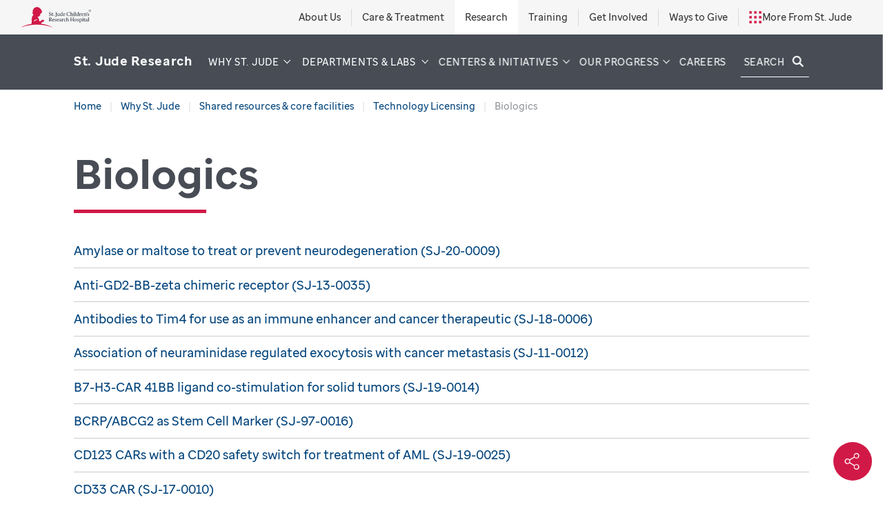

--- FILE ---
content_type: text/html;charset=utf-8
request_url: https://www.stjude.org/research/why-st-jude/shared-resources/technology-licensing/biologics.html
body_size: 35934
content:

<!DOCTYPE HTML>
<html dir="ltr" lang="en-US">
    <head>


    

        
            


            <style>
                @media (min-width: 1px) and (max-width: 399px) {
                  :root {
                    --hero-img: url(&wid=400&fmt=png-alpha);
                  }
                }
                @media (min-width: 400px) and (max-width: 499px) {
                  :root {
                    --hero-img: url(&wid=500&fmt=png-alpha);
                  }
                }
                @media (min-width: 500px) and (max-width: 599px) {
                  :root {
                    --hero-img: url(&wid=600&fmt=png-alpha);
                  }
                }
                @media (min-width: 600px) and (max-width: 699px) {
                  :root {
                    --hero-img: url(&wid=700&fmt=png-alpha);
                  }
                }
                @media (min-width: 700px) and (max-width: 799px) {
                  :root {
                    --hero-img: url(&wid=800&fmt=png-alpha);
                  }
                }
                @media (min-width: 800px) and (max-width: 999px) {
                  :root {
                    --hero-img: url(&wid=1000&fmt=png-alpha);
                  }
                }
                @media (min-width: 1000px) and (max-width: 1199px) {
                  :root {
                    --hero-img: url(&wid=1200&fmt=png-alpha);
                  }
                }
                @media (min-width: 1200px) and (max-width: 1399px) {
                  :root {
                    --hero-img: url(&wid=1400&fmt=png-alpha);
                  }
                }
                @media (min-width: 1400px) and (max-width: 1599px) {
                  :root {
                    --hero-img: url(&wid=1600&fmt=png-alpha);
                  }
                }
                @media (min-width: 1600px) and (max-width: 1799px) {
                  :root {
                    --hero-img: url(&wid=1800&fmt=png-alpha);
                  }
                }
                @media (min-width: 1800px) and (max-width: 1999px) {
                  :root {
                    --hero-img: url(&wid=2000&fmt=png-alpha);
                  }
                }
                @media (min-width: 2000px) {
                  :root {
                    --hero-img: url(&wid=2400&fmt=png-alpha);
                  }
                }
            </style>

            <meta http-equiv="X-UA-Compatible" content="IE=edge,chrome=1"/>
            
            <meta http-equiv="content-type" content="text/html; charset=UTF-8"/>
            <meta name="viewport" content="width=device-width, initial-scale=1.0"/>
            
            <script defer="defer" type="text/javascript" src="https://rum.hlx.page/.rum/@adobe/helix-rum-js@%5E2/dist/rum-standalone.js" data-routing="p00000-e000000"></script>
<link rel="canonical" href="https://www.stjude.org/research/why-st-jude/shared-resources/technology-licensing/biologics.html"/>
            
            <meta name="description" content="A list of all technologies licensed by St. Jude that belong to the Biologics category."/>
            
            
            
            <meta name="robots" content="index, follow"/>

            <meta name="template" content="page"/>
            

            
            

    
        <script type="text/javascript">
            var stjude = {
                $ready: [],
                reCaptcha: '6LfG7oQUAAAAAFf4GZLWBF3JUfZYat\u002Dt8b5Uer3O'
            };
            //set global vars for shared libraries here
            stjude.shared = {
                videoDetailPath: '',
                releaseVersion: '5.0.185.2026_0120_1180121_0007349008',
                coveoOrg: 'stjudechildrensresearchhospitalproductionztpe1r01',
                coveoApiKey: 'xxd1e62f05\u002D77aa\u002D4fb1\u002Da2d0\u002D1a970ea29dbf',
                coveoSearchHub: 'Research',
                sjSiteFacetName: 'Research'
            };
        </script>
        <script type="text/javascript">
    var digitalData = {
        page: {
            pageInfo: {
                pageName: "", //DTM populated
                siteSection: "why\u002Dst\u002Djude",
                pagepath2: "shared\u002Dresources",
                pagepath3: "technology\u002Dlicensing",
                pagepath4: "biologics",
                template: "page",
                reviewby: "",
                reviewdate: ""
            },
            attributes: {
                country: "United States",
                language: "English",
                locale: "en\u002Dus"
            }
        }
    };

</script>

        


    

        
            
            

        

        
    


        
            <style type="text/css">:root{--white:#fff;--white-transparent-90:hsla(0,0%,100%,.9);--white-transparent-80:hsla(0,0%,100%,.8);--white-transparent-70:hsla(0,0%,100%,.7);--white-transparent-60:hsla(0,0%,100%,.6);--white-transparent-50:hsla(0,0%,100%,.5);--white-transparent-40:hsla(0,0%,100%,.4);--white-transparent-30:hsla(0,0%,100%,.3);--white-transparent-20:hsla(0,0%,100%,.2);--white-transparent-10:hsla(0,0%,100%,.1);--black:#000;--black-transparent-90:rgba(0,0,0,.9);--black-transparent-80:rgba(0,0,0,.8);--black-transparent-70:rgba(0,0,0,.7);--black-transparent-60:rgba(0,0,0,.6);--black-transparent-50:rgba(0,0,0,.5);--black-transparent-40:rgba(0,0,0,.4);--black-transparent-30:rgba(0,0,0,.3);--black-transparent-20:rgba(0,0,0,.2);--black-transparent-10:rgba(0,0,0,.1);--grey-10:#e6e6e6;--grey-20:#ccc;--grey-30:#b3b3b3;--grey-40:#999;--grey-50:grey;--grey-60:#666;--grey-70:#4d4d4d;--grey-80:#333;--grey-90:#1a1a1a;--swatch-1:#d11947;--swatch-2:#8d0034;--swatch-3:#00437b;--swatch-4:#008ccf;--swatch-5:#121212;--swatch-6:#252525;--swatch-7:#d5d4d4;--swatch-8:#f5f5f5;--swatch-9:#003561;--swatch-10:rgba(--swatch-1,.06);--swatch-11:rgba(--swatch-3,.06);--swatch-12:#890033;--swatch-13:#e81b4e;--swatch-14:#eaeaea;--swatch-15:#02447c;--swatch-16:#07a2ec;--swatch-17:#5c87ab;--swatch-18:#00437b1a;--swatch-19:#f2f2f2;--swatch-20:#aaa;--swatch-21:#474c55;--swatch-22:#002e55;--swatch-23:#712d91;--swatch-24:#e5ecf1;--swatch-25:#ebf0f4;--color-text:--swatch-6;--color-headings:--swatch-5;--error:--swatch-1;--footer-top-bg:#131e26;--focus-color:#569ced99;--facebook:#324d8f;--twitter:var(--black);--google:#db402c;--youtube:#b50000;--linkedin:#0077b5;--headerHeight:5rem;--scrollY:0;--outer-padding:8.33333%}@media(min-width:120em){:root{--outer-padding:9.875rem}}@supports(--outer-padding:min(calc(100% / 12),9.875rem)){:root{--outer-padding:min(8.33333%,9.875rem)}}*,:after,:before{-webkit-box-sizing:border-box;box-sizing:border-box}body,html{margin:0}body{-webkit-font-smoothing:antialiased;line-height:1.5}canvas,img,picture,svg,video{display:block;max-width:100%}button,input,select,textarea{font:inherit}h1,h2,h3,h4,h5,h6,p{overflow-wrap:break-word}p{text-wrap:pretty}#__next,#root{isolation:isolate}body,html{min-height:100%}body{-webkit-overflow-scrolling:touch;font:600 1.125rem/1.75 SJ Sans,Arial,"sans-serif";overflow-x:hidden;overflow-y:auto;position:relative;width:100%}body>.responsivegridflex{margin:0 auto auto;max-width:90rem;padding:0 min(8.33333%,9.875rem);width:100%}body>.responsivegridflex>.aem-Grid{margin-top:0!important}.responsivegridflex{position:relative}.responsivegridflex .aem-Grid.aem-Grid--12>.aem-GridColumn.aem-GridColumn--default--12.stjude__header{padding-bottom:0;padding-top:0}.aem-Grid{-webkit-box-flex:0;display:-webkit-box;display:-ms-flexbox;display:flex;-ms-flex:0 1 auto;flex:0 1 auto;-ms-flex-wrap:wrap;flex-wrap:wrap;margin:-.71875rem -.9375rem}.aem-GridColumn{-webkit-box-flex:0;-ms-flex:0 0 auto;flex:0 0 auto;padding:.71875rem .9375rem}.responsivegridflex .aem-Grid.aem-Grid--12>.aem-GridColumn.aem-GridColumn--default--12{-ms-flex-preferred-size:100%;flex-basis:100%;max-width:100%}.stjude__headerGlobalToggle{line-height:1.15}.stjude__title>:after{transistion:opacity .25s ease-in;background:#d11947;content:"";display:block;height:5px;margin-top:.25em;max-width:12rem;opacity:0;width:100%}.stjude__cta .cmp-button{background:#00437b;border:1px solid #00437b;border-radius:2px;color:#fff;cursor:pointer;display:inline-block;font:600 .875rem/1.3125 SJ Sans,Arial,"sans-serif";letter-spacing:.05em;padding:1em 2em;text-decoration:none;text-transform:uppercase;-webkit-transition:all .115s ease-in-out;transition:all .115s ease-in-out}.blog-article-list__heading{margin-bottom:1.5rem}@media not all and (min-width:600px){.stjude__hero .stjude__title>:after{max-width:4rem}}.h1,h1{font:700 2.25rem/1.25 SJ Sans,Arial,"sans-serif"}@media(min-width:75em){.h1,h1{font:700 3.75rem/1.25 SJ Sans,Arial,"sans-serif"}}a{background-color:transparent;color:#00437b;text-decoration:none}.stjude__breadcrumb{margin-top:.725rem}.visually-hidden{clip:rect(0 0 0 0);border:0;height:1px;margin:-1px;overflow:hidden;padding:0;position:absolute;width:1px}.no-wrap{white-space:nowrap}.stjude__carousel,.stjude__social-share,body>.responsivegridflex>div.aem-Grid>.responsivegridflex,ul.cmp-navigation__group>li.cmp-navigation__item>div.cmp-navigation__group>:before{opacity:0;-webkit-transition:opacity .125s ease-in;transition:opacity .125s ease-in}.stjude__footer{opacity:0;-webkit-transition:opacity .75s ease-in;transition:opacity .75s ease-in}</style>
            <script type="text/javascript">
                !function(){var t={435:function(){!function(){"use strict";window.ComponentRegistry=window.ComponentRegistry||{},window.initializeComponent=function(t,e){t&&e&&"function"==typeof e?(document.querySelectorAll(t).forEach((t=>{t.hasAttribute("cmp-initialized")||(t.setAttribute("cmp-initialized","true"),e(t))})),new(window.MutationObserver||window.WebKitMutationObserver||window.MozMutationObserver)((n=>{n.forEach((n=>{n.addedNodes.forEach((n=>{n.querySelectorAll&&n.querySelectorAll(t).forEach((t=>{t.hasAttribute("cmp-initialized")||(t.setAttribute("cmp-initialized","true"),e(t))}))}))}))})).observe(document.body,{subtree:!0,childList:!0})):console.error("initializeComponent: Invalid arguments.")}}()}},e={};function n(i){var o=e[i];if(void 0!==o)return o.exports;var r=e[i]={exports:{}};return t[i](r,r.exports,n),r.exports}n.n=function(t){var e=t&&t.__esModule?function(){return t.default}:function(){return t};return n.d(e,{a:e}),e},n.d=function(t,e){for(var i in e)n.o(e,i)&&!n.o(t,i)&&Object.defineProperty(t,i,{enumerable:!0,get:e[i]})},n.o=function(t,e){return Object.prototype.hasOwnProperty.call(t,e)},function(){"use strict";n(435)}()}();
            </script>
        
    

    

            
    <script>
  document.addEventListener('DOMContentLoaded', function () {
    const label = document.querySelector('.stjude__social-shareNavCnt strong');
    if (label) {
      label.textContent = 'Share';
    }
  });
</script>
<style>
.stjude__progress-hero .progress-hero__top .hero-img img {
    max-width: none;
}
</style>

            

    

        
            
            

        

        
    



            

            
            <link rel="icon" href="https://sjr-redesign.stjude.org/etc.clientlibs/research-redesign/clientlibs/clientlibs-critical/clientlib-site/resources//images/favicon.ico" sizes="32x32"/>
            <link rel="icon" href="https://sjr-redesign.stjude.org/etc.clientlibs/research-redesign/clientlibs/clientlibs-critical/clientlib-site/resources//images/sj-favicon.svg" type="image/svg+xml"/>
            <link rel="apple-touch-icon" href="https://sjr-redesign.stjude.org/etc.clientlibs/research-redesign/clientlibs/clientlibs-critical/clientlib-site/resources//images/apple-touch-icon.png"/>
            <meta name="theme-color" content="#00437b"/>

            
            
            

            <meta property="og:title" content="Biologics"/>
            <meta property="og:description" content="A list of all technologies licensed by St. Jude that belong to the Biologics category."/>
            <meta property="og:image" content="https://stjude.scene7.com/is/image/stjude/research-slide-00164904-033-1?fit=crop,1&wid=1200"/>
            

            <meta property="og:site_name" content="St. Jude Research"/>
            <meta name="fb:app_id" content="272347218052658"/>

            
            <meta name="twitter:site" content="@stjuderesearch"/>
            

            

            

            
    <title>Biologics | St. Jude Research</title>

        

        

    
</head>
    <body>
<div id="reactroot"></div>



    
        
            <style type="text/css">body>.responsivegridflex>.aem-Grid>.aem-GridColumn:first-child{padding-bottom:0;padding-top:0;position:sticky;top:-2.438rem!important;z-index:100}@media(min-width:1250px){body>.responsivegridflex>.aem-Grid>.aem-GridColumn:first-child{top:-3.125rem!important}}.stjude__headerGlobal{-webkit-box-align:center;-ms-flex-align:center;align-items:center;background:#f6f6f6;color:#333;display:-webkit-box;display:-ms-flexbox;display:flex;-ms-flex-wrap:wrap;flex-wrap:wrap;left:50%;margin-top:.725rem;padding:0;position:relative;-webkit-transform:translate(-50%);transform:translate(-50%);-webkit-transition:margin-top .125s linear;transition:margin-top .125s linear;width:100vw;z-index:101}.main-menu-open .stjude__headerGlobal{margin-top:0}@media(min-width:1250px){.stjude__headerGlobal{-webkit-box-pack:justify;-ms-flex-pack:justify;-ms-flex-wrap:nowrap;flex-wrap:nowrap;height:3.125rem;justify-content:space-between;padding:0 1.875rem}.main-menu-open .stjude__headerGlobal{margin-top:.725rem}}.stjude__headerGlobalTop{-webkit-box-align:center;-ms-flex-align:center;align-items:center;background:inherit;display:-webkit-box;display:-ms-flexbox;display:flex;min-height:100%;position:relative;z-index:1}@media not all and (min-width:1250px){.stjude__headerGlobalTop{-webkit-box-pack:center;-ms-flex-pack:center;justify-content:center;width:100%}}.stjude__headerLogoLink{color:currentColor;display:block}.stjude__headerLogo{display:block;height:1.5rem;width:5.15625rem}@media(min-width:1250px){.stjude__headerLogo{height:1.875rem;width:6.4375rem}}.stjude__headerGlobalToggle{background:none;border:0;margin-left:1em;padding:.5em}@media(min-width:1250px){.stjude__headerGlobalToggle{display:none}}.stjude__headerGlobalToggle:before{border:solid #00437b;border-width:2px 2px 0 0;content:"";display:inline-block;height:.65em;position:relative;top:-.15em;-webkit-transform:rotate(135deg);transform:rotate(135deg);width:.65em}.stjude__headerGlobalToggle.stjude__headerGlobalToggle--open:before{top:.15em;-webkit-transform:rotate(-45deg);transform:rotate(-45deg)}@media not all and (min-width:1250px){body:not(.global-menu-open) .stjude__headerGlobal .stjude__link-list{margin-top:calc(var(--global-menu-height, 500vw)*-1 - 15px);visibility:hidden}}.stjude__headerGlobal .stjude__headerLinks{-webkit-box-orient:vertical;-webkit-box-direction:normal;display:-webkit-box;display:-ms-flexbox;display:flex;-ms-flex-direction:column;flex-direction:column;width:100%}@media(min-width:1250px){.stjude__headerGlobal .stjude__headerLinks{-webkit-box-orient:horizontal;-webkit-box-direction:normal;-ms-flex-direction:row;flex-direction:row;height:100%;width:auto}}.stjude__headerGlobal .stjude__link-list{font:600 1rem/1 SJ Sans,Arial,"sans-serif"!important;height:100%;margin-top:0;-webkit-transition:all .5s ease-in-out;transition:all .5s ease-in-out;width:100%}@media(min-width:1250px){.stjude__headerGlobal .stjude__link-list{font:600 .875rem/1 SJ Sans,Arial,"sans-serif"!important;width:auto}}.stjude__headerGlobal ul{display:-webkit-box;display:-ms-flexbox;display:flex;height:100%;list-style:none;margin:0;padding:0}@media not all and (min-width:1250px){.stjude__headerGlobal ul{-webkit-box-orient:vertical;-webkit-box-direction:normal;-ms-flex-direction:column;flex-direction:column}}.stjude__headerGlobal li{-webkit-box-align:center;-ms-flex-align:center;align-items:center;display:-webkit-box;display:-ms-flexbox;display:flex;-ms-flex-wrap:wrap;flex-wrap:wrap;height:100%;padding:1.4375rem 0;position:relative}@media(min-width:1250px){.stjude__headerGlobal li{padding:0 .9375rem}}.stjude__headerGlobal li:before{background:#979797;display:block;height:1px;opacity:.28;position:relative;top:-1.4375rem;width:100%}@media(min-width:1250px){.stjude__headerGlobal li:before{height:50%;left:-.9375rem;top:auto;width:1px}}.stjude__headerGlobal li.nolink{background:#fff}@media not all and (min-width:1250px){.stjude__headerGlobal li.nolink{padding-left:1.875rem;padding-right:1.875rem}.stjude__headerGlobal li:first-child:before{content:""}}.stjude__headerGlobal li:not(.nolink)+li:not(.nolink):before{content:""}.stjude__headerGlobal .stjude__link-list a{-webkit-box-align:center;-ms-flex-align:center;align-items:center;color:currentColor;display:-webkit-box;display:-ms-flexbox;display:flex;height:100%;margin:-1.4375rem 0;padding:1.4375rem 1.875rem;text-decoration:none;-webkit-transition:background .115s ease-in-out;transition:background .115s ease-in-out;width:100%}.aem-Grid .stjude__headerGlobal .stjude__link-list a{border-bottom:0}@media(min-width:1250px){.stjude__headerGlobal .stjude__link-list a{margin:0 -.9375rem;padding:0 .9375rem;width:auto}}.stjude__headerGlobal .stjude__link-list a:focus,.stjude__headerGlobal .stjude__link-list a:hover{background:#fff}#header_refresh.stjude__headerCnt{-webkit-box-align:center;-ms-flex-align:center;align-items:center;color:#fff;-webkit-column-gap:.75rem;-moz-column-gap:.75rem;column-gap:.75rem;display:grid;font:600 1rem/1.5 SJ Sans,Arial,"sans-serif";grid-template-columns:auto 1fr;grid-template-rows:var(--headerHeight) auto minmax(0,1fr) auto;height:var(--headerHeight);left:50%;letter-spacing:.05em;max-width:90rem;overflow:visible;padding:0 var(--outer-padding);position:relative;top:0;-webkit-transform:translate(-50%);transform:translate(-50%);width:100vw}@media(min-width:1250px){#header_refresh.stjude__headerCnt{font:600 .875rem/1.3125 SJ Sans,Arial,"sans-serif";grid-template-columns:1fr auto auto;grid-template-rows:auto;letter-spacing:.05em;padding:0;width:100%}}#header_refresh.stjude__headerCnt:before{background:#474c55;content:"";display:block;height:100%;left:50%;margin-left:calc(-50vw - 1px);margin-right:-50vw;position:absolute;right:50%;top:0;-webkit-transition:background .115s ease-in-out;transition:background .115s ease-in-out;width:calc(100vw + 1px);z-index:-1}@media not all and (min-width:1250px){#header_refresh.stjude__headerCnt:before{height:100vh}#header_refresh.stjude__headerCnt:not(.stjude__headerCnt--open){height:var(--headerHeight);overflow:hidden}}#header_refresh.stjude__headerCnt:not(.stjude__headerCnt--open):not(.stjude__headerCnt--heroHidden):before{background:rgba(71,76,85,var(--scrollY,1))}@media not all and (min-width:600px){#header_refresh.stjude__headerCnt:not(.stjude__headerCnt--open):not(.stjude__headerCnt--heroHidden):before{background:#474c55}}@media screen and (max-width:1249px){#header_refresh.stjude__headerCnt.stjude__headerCnt--open{color:#00437b;height:100dvh;overflow:hidden;padding:0;position:fixed;z-index:1000}}@media screen and (min-width:1250px){#header_refresh.stjude__headerCnt.stjude__headerCnt--open{height:var(--headerHeight);top:-1px}}#header_refresh.stjude__headerCnt.stjude__headerCnt--open:before{background:#fff}.stjude__headerCntLink{font:400 1.125rem/1.125 SJ Sans,Arial,"sans-serif"!important;white-space:nowrap;width:100%}@media(min-width:1250px){.stjude__headerCntLink{-webkit-transform:translateY(-10%);transform:translateY(-10%)}}@media(min-width:1345px){.stjude__headerCntLink{font:400 1.1875rem/1.1875 SJ Sans,Arial,"sans-serif"!important}}.stjude__headerCntLink a{color:currentColor}@media not all and (min-width:1250px){.stjude__headerCntLink a{font-size:1.21875rem;line-height:27px}}.stjude__headerCnt--open .stjude__headerCntLink a{color:#00437b}@media not all and (min-width:1250px){.stjude__headerCnt--open .stjude__headerCntLink a{font-size:1.21875rem;line-height:27px}}#header_refresh.stjude__headerCnt{--navigation-level:0}#header_refresh.stjude__headerCnt .cmp-navigation{-ms-flex-item-align:stretch;align-self:stretch}@media not all and (min-width:1250px){#header_refresh.stjude__headerCnt .cmp-navigation{grid-column:1/3;grid-row:3}}#header_refresh.stjude__headerCnt .cmp-navigation__group{-webkit-box-orient:vertical;-webkit-box-direction:normal;display:-webkit-box;display:-ms-flexbox;display:flex;-ms-flex-direction:column;flex-direction:column;height:calc(100vh - var(--headerHeight));left:0;list-style:none;margin:0;padding:0;position:fixed;top:var(--headerHeight);-webkit-transform:translateX(100vw);transform:translateX(100vw);-webkit-transition:-webkit-transform .5s ease-in-out;transition:-webkit-transform .5s ease-in-out;transition:transform .5s ease-in-out;transition:transform .5s ease-in-out,-webkit-transform .5s ease-in-out;width:100%;z-index:1}@media not all and (min-width:1250px){#header_refresh.stjude__headerCnt .cmp-navigation__group{top:0}}@media(min-width:1250px){#header_refresh.stjude__headerCnt .cmp-navigation__group{height:auto;position:static;-webkit-transform:none;transform:none}}#header_refresh.stjude__headerCnt .cmp-navigation__group:before{background:#fff;content:"";height:100%;left:50%;margin-left:calc(-50vw - 1px);margin-right:-50vw;position:absolute;right:50%;top:0;width:calc(100vw + 1px);z-index:-1}@media(min-width:1250px){#header_refresh.stjude__headerCnt .cmp-navigation__group:before{background:#dfe1df;height:1px;left:1.875rem;margin:0;top:1.4375rem;width:calc(100% - 3.75rem)}}#header_refresh.stjude__headerCnt .cmp-navigation__group[aria-expanded=false]{visibility:hidden}@media not all and (min-width:1250px){#header_refresh.stjude__headerCnt .cmp-navigation__group[aria-expanded=false]{-webkit-transition:visibility 0s linear .5s,-webkit-transform .5s ease-in-out;transition:visibility 0s linear .5s,-webkit-transform .5s ease-in-out;transition:transform .5s ease-in-out,visibility 0s linear .5s;transition:transform .5s ease-in-out,visibility 0s linear .5s,-webkit-transform .5s ease-in-out}}#header_refresh.stjude__headerCnt .cmp-navigation__group[aria-expanded=true]{visibility:visible}#header_refresh.stjude__headerCnt .cmp-navigation__group a{color:currentColor}#header_refresh.stjude__headerCnt .cmp-navigation__group a em{font-style:normal}@media(min-width:1250px){#header_refresh.stjude__headerCnt .cmp-navigation__item--level-0,#header_refresh.stjude__headerCnt .cmp-navigation__item--level-root{font-size:.84375rem;padding:0 .4166666667rem;-webkit-transition:padding .2s,font-size .2s;transition:padding .2s,font-size .2s}.search-input-active #header_refresh.stjude__headerCnt .cmp-navigation__item--level-0,.search-input-active #header_refresh.stjude__headerCnt .cmp-navigation__item--level-root{font-size:.78125rem;padding:0 .2884615385rem}}@media(min-width:1330px){#header_refresh.stjude__headerCnt .cmp-navigation__item--level-0,#header_refresh.stjude__headerCnt .cmp-navigation__item--level-root{padding:0 .625rem}.search-input-active #header_refresh.stjude__headerCnt .cmp-navigation__item--level-0,.search-input-active #header_refresh.stjude__headerCnt .cmp-navigation__item--level-root{font-size:.84375rem;padding:0 0 0 .75rem}}#header_refresh.stjude__headerCnt .cmp-navigation__item--level-0>.cmp-navigation__group{margin-top:-8.125rem}@media(min-width:1250px){#header_refresh.stjude__headerCnt .cmp-navigation__item--level-0>.cmp-navigation__group{background-color:transparent;display:block;height:auto;margin-top:0;max-height:calc(100vh - 100%);opacity:0;overflow-y:visible;padding:1.4375rem 1.875rem 0;position:absolute;top:100%;-webkit-transform:translate3d(0,calc(-100% - var(--headerHeight)),0);transform:translate3d(0,calc(-100% - var(--headerHeight)),0);-webkit-transition:all .5s ease-in-out;transition:all .5s ease-in-out;width:100%;z-index:-2}#header_refresh.stjude__headerCnt .cmp-navigation__item--level-0>.cmp-navigation__group>.cmp-navigation__item--level-1{-webkit-box-orient:vertical;-webkit-box-direction:normal;-webkit-box-pack:justify;-ms-flex-pack:justify;display:-webkit-box;display:-ms-flexbox;display:flex;-ms-flex-direction:column;flex-direction:column;justify-content:space-between}#header_refresh.stjude__headerCnt.stjude__headerCnt--open .cmp-navigation__item--level-0>.cmp-navigation__group[aria-expanded=true]{opacity:1;-webkit-transform:translateZ(0);transform:translateZ(0)}#header_refresh.stjude__headerCnt.stjude__headerCnt--open .cmp-navigation__item--level-0>.cmp-navigation__group[aria-expanded=true]+.cmp-navigation__groupBacking{opacity:1;-webkit-transform:translateZ(0);transform:translateZ(0);visibility:visible;z-index:-3}}#header_refresh.stjude__headerCnt .cmp-navigation__groupBacking{background:#fff;height:var(--header-group-backing-height,100vw);left:calc(-50vw + 50%);opacity:0;pointer-events:none;position:absolute;top:var(--headerHeight);-webkit-transform:translate3d(0,calc(-100% - var(--headerHeight)),0);transform:translate3d(0,calc(-100% - var(--headerHeight)),0);-webkit-transition:all .5s ease-in-out,height 0s linear;transition:all .5s ease-in-out,height 0s linear;visibility:hidden;width:100vw;z-index:-2}#header_refresh.stjude__headerCnt .cmp-navigation__item--level-1>.cmp-navigation__group{top:0}@media(min-width:1250px){#header_refresh.stjude__headerCnt .cmp-navigation__item--level-1>.cmp-navigation__group{height:100%;padding:0}}#header_refresh.stjude__headerCnt .cmp-navigation>.cmp-navigation__group{-ms-flex-pack:distribute;height:100%;justify-content:space-around;padding:0;position:static;-webkit-transform:none;transform:none}@media not all and (min-width:1250px){#header_refresh.stjude__headerCnt .cmp-navigation>.cmp-navigation__group{-webkit-transform:translateX(calc(var(--navigation-level)*-100vw));transform:translateX(calc(var(--navigation-level)*-100vw))}}@media(min-width:1250px){#header_refresh.stjude__headerCnt .cmp-navigation>.cmp-navigation__group{-webkit-box-align:center;-ms-flex-align:center;-webkit-box-orient:horizontal;-webkit-box-direction:normal;align-items:center;-ms-flex-direction:row;flex-direction:row;top:0}}#header_refresh.stjude__headerCnt .cmp-navigation>.cmp-navigation__group:before{content:normal}@media(min-width:1250px){#header_refresh.stjude__headerCnt .cmp-navigation__item--level-0>a>span,#header_refresh.stjude__headerCnt .cmp-navigation__item--level-root>a>span{white-space:nowrap}#header_refresh.stjude__headerCnt .cmp-navigation__item--level-0>a>span>em,#header_refresh.stjude__headerCnt .cmp-navigation__item--level-root>a>span>em{-webkit-box-align:center;-ms-flex-align:center;-webkit-box-orient:vertical;-webkit-box-direction:normal;-webkit-box-pack:justify;-ms-flex-pack:justify;align-items:center;display:-webkit-inline-box;display:-ms-inline-flexbox;display:inline-flex;-ms-flex-direction:column;flex-direction:column;-ms-flex-wrap:wrap;flex-wrap:wrap;justify-content:space-between}#header_refresh.stjude__headerCnt .cmp-navigation__item--level-0>a>span>em:before,#header_refresh.stjude__headerCnt .cmp-navigation__item--level-root>a>span>em:before{content:attr(title);font-weight:700;height:0;visibility:hidden}}@media not all and (min-width:1250px){#header_refresh.stjude__headerCnt .cmp-navigation__item{position:relative}#header_refresh.stjude__headerCnt .cmp-navigation__item:not(.cmp-navigation__item--level-0):first-child:before{background:#979797;content:"";display:block;height:100%;height:1px;left:50%;margin-left:calc(-50vw - 1px);margin-right:-50vw;position:absolute;right:50%;top:0;width:calc(100vw + 1px);z-index:-1}#header_refresh.stjude__headerCnt .cmp-navigation__item:after{background:#979797;content:"";display:block;height:1px;margin:0;position:static;width:100%}}@media(min-width:1250px){#header_refresh.stjude__headerCnt .cmp-navigation__item--level-0.cmp-navigation__item--open:before{background:rgba(0,0,0,.75);content:"";height:100%;height:calc(100vh - 100%);left:50%;margin-left:calc(-50vw - 1px);margin-right:-50vw;position:absolute;right:50%;top:0;top:100%;width:calc(100vw + 1px);z-index:-1;z-index:-3}#header_refresh.stjude__headerCnt .cmp-navigation__item--level-0.cmp-navigation__item--open>.cmp-navigation__item-link--menu{position:relative}#header_refresh.stjude__headerCnt .cmp-navigation__item--level-0.cmp-navigation__item--open>.cmp-navigation__item-link--menu:before{background:#d11947;bottom:calc(50% - var(--headerHeight)/2);content:"";height:8px;left:0;opacity:1;pointer-events:none;position:absolute;width:100%}#header_refresh.stjude__headerCnt .cmp-navigation__item--level-0.cmp-navigation__item--open>.cmp-navigation__item-link--menu>span>em{font-weight:700}}#header_refresh.stjude__headerCnt .cmp-navigation__item--back{margin-bottom:.65rem;position:sticky;top:0;z-index:1}@media(min-width:1250px){#header_refresh.stjude__headerCnt .cmp-navigation__item--back{display:none}}#header_refresh.stjude__headerCnt .cmp-navigation__item--back:after,#header_refresh.stjude__headerCnt .cmp-navigation__item--back:before{content:normal!important}#header_refresh.stjude__headerCnt .cmp-navigation__item--back button{-webkit-box-pack:start;-ms-flex-pack:start;background:none;border:0;color:#00437b;font:inherit;font-weight:700;justify-content:flex-start;position:relative}#header_refresh.stjude__headerCnt .cmp-navigation__item--back button:before{-ms-flex-negative:0;border:solid;border-width:0 0 1px 1px;content:"";flex-shrink:0;height:.65em;margin-right:.5em;-webkit-transform:rotate(45deg);transform:rotate(45deg);width:.65em}#header_refresh.stjude__headerCnt .cmp-navigation__item--back button:after{background:#f6f6f6;content:"";display:block;height:100%;left:50%;margin-left:calc(-50vw - 1px);margin-right:-50vw;position:absolute;right:50%;top:0;width:calc(100vw + 1px);z-index:-1}#header_refresh.stjude__headerCnt .cmp-navigation__item--label{color:#474c55;font-weight:700}@media(min-width:1250px){#header_refresh.stjude__headerCnt .cmp-navigation__item--label{display:none}}#header_refresh.stjude__headerCnt .cmp-navigation__item--last{padding:1.4375rem 0 0}@media(min-width:1250px){#header_refresh.stjude__headerCnt .cmp-navigation__item--last{display:none;padding-bottom:0}}#header_refresh.stjude__headerCnt .cmp-navigation__item--last:after{content:normal}#header_refresh.stjude__headerCnt .cmp-navigation__item--last .cmp-button{color:#fff;margin-bottom:.65rem;text-align:center;width:100%}@media(min-width:1250px){#header_refresh.stjude__headerCnt .cmp-navigation__item--last .cmp-button{margin-bottom:1.4375rem}}#header_refresh.stjude__headerCnt .cmp-navigation__item--last .cmp-button:focus,#header_refresh.stjude__headerCnt .cmp-navigation__item--last .cmp-button:hover{color:#00437b}@media(min-width:1250px){#header_refresh.stjude__headerCnt .cmp-navigation__item--level-0>ul>.cmp-navigation__item--last{border-top:1px solid #dfe1df;display:block;grid-column:1/5;margin-top:1.4375rem;visibility:hidden}#header_refresh.stjude__headerCnt .cmp-navigation__item--level-0>ul>.cmp-navigation__item--last .cmp-button{width:auto}#header_refresh.stjude__headerCnt .cmp-navigation__item--level-0>ul[aria-expanded=true]>.cmp-navigation__item--last{visibility:visible}}#header_refresh.stjude__headerCnt .cmp-navigation__item--level-0>ul>.cmp-navigation__item--label{text-transform:uppercase}#header_refresh.stjude__headerCnt .cmp-navigation__item--level-1>.cmp-navigation__item-link{color:#474c55}@media(min-width:1250px){#header_refresh.stjude__headerCnt .cmp-navigation__item--level-1>.cmp-navigation__item-link{color:#00437b;font:600 1.125rem/1.5 SJ Sans,Arial,"sans-serif";margin-top:1.4375rem}}#header_refresh.stjude__headerCnt .cmp-navigation__item-linkImage{width:100%}@media not all and (min-width:1250px){#header_refresh.stjude__headerCnt .cmp-navigation__item-linkImage{display:none}}#header_refresh.stjude__headerCnt .cmp-navigation__item--level-1>ul>.cmp-navigation__item:nth-child(n+2)>.cmp-navigation__item-link{color:#474c55}#header_refresh.stjude__headerCnt .cmp-navigation__item--level-1 ul .cmp-navigation__item--level-2.cmp-navigation__item .cmp-navigation__item-link{color:#00437b;font:400 .875rem/1.3125 SJ Sans,Arial,"sans-serif";letter-spacing:.05em;padding:1.02505rem 0}@media(min-width:1250px){#header_refresh.stjude__headerCnt .cmp-navigation__item--level-1 ul .cmp-navigation__item--level-2.cmp-navigation__item .cmp-navigation__item-link{display:inline-block;margin-top:1rem;padding:0}}@media not all and (min-width:1250px){#header_refresh.stjude__headerCnt .cmp-navigation__item-link{-webkit-box-align:center;-ms-flex-align:center;-webkit-box-pack:justify;-ms-flex-pack:justify;align-items:center;display:-webkit-box;display:-ms-flexbox;display:flex;justify-content:space-between;padding:.65rem;text-align:left;width:100%}#header_refresh.stjude__headerCnt .cmp-navigation__item-link--menu:after{-ms-flex-negative:0;border:solid;border-width:2px 2px 0 0;color:#00437b;content:"";flex-shrink:0;height:.5em;margin-left:.5em;-webkit-transform:rotate(45deg) translate(-.1em,.1em);transform:rotate(45deg) translate(-.1em,.1em);width:.5em}}@media(min-width:1250px){#header_refresh.stjude__headerCnt .cmp-navigation__item--level-0>.cmp-navigation__item-link--menu span:after{-ms-flex-negative:0;border:solid;border-width:1px 1px 0 0;content:"";display:inline-block;flex-shrink:0;height:.5em;margin-left:.3125rem;position:relative;top:-.25em;-webkit-transform:rotate(135deg);transform:rotate(135deg);-webkit-transition:margin-left .2s .1s;transition:margin-left .2s .1s;width:.5em}.search-input-active #header_refresh.stjude__headerCnt .cmp-navigation__item--level-0>.cmp-navigation__item-link--menu span:after{margin-left:.125rem}}@media(min-width:1330px){.search-input-active #header_refresh.stjude__headerCnt .cmp-navigation__item--level-0>.cmp-navigation__item-link--menu span:after{margin-left:.25rem}}.stjude__header .stjude__headerCTA{padding:0}@media not all and (min-width:1250px){.stjude__header .stjude__headerCTA{grid-column:1/3;grid-row:4;position:relative;-webkit-transform:translateX(calc(var(--navigation-level)*-100vw));transform:translateX(calc(var(--navigation-level)*-100vw));-webkit-transition:-webkit-transform .5s ease-in-out;transition:-webkit-transform .5s ease-in-out;transition:transform .5s ease-in-out;transition:transform .5s ease-in-out,-webkit-transform .5s ease-in-out}.stjude__header .stjude__headerCTA:after{background:#979797;bottom:0;content:"";display:block;height:100%;height:1px;left:50%;margin-left:calc(-50vw - 1px);margin-right:-50vw;position:absolute;right:50%;top:0;top:auto;width:calc(100vw + 1px);z-index:-1}}.stjude__header .stjude__headerCTA .cmp-button{background:transparent;border:1px solid;color:currentColor}@media not all and (min-width:1250px){.stjude__header .stjude__headerCTA .cmp-button{border:0;font:600 1rem/1.5 SJ Sans,Arial,"sans-serif";letter-spacing:.05em;padding:.65rem 0;width:100%}}.stjude__header .stjude__headerCTA .cmp-button:focus,.stjude__header .stjude__headerCTA .cmp-button:hover{background:#fff;color:#00437b}@media not all and (min-width:1250px){.stjude__header .stjude__headerCTA .cmp-button:focus,.stjude__header .stjude__headerCTA .cmp-button:hover{background:transparent}}@media(min-width:1250px){.stjude__header #header_refresh.stjude__headerCnt--open .stjude__headerCTA .cmp-button:focus,.stjude__header #header_refresh.stjude__headerCnt--open .stjude__headerCTA .cmp-button:hover{background:#00437b;color:#fff}}@media not all and (max-width:1250px){.stjude__headerSearch{min-width:75pt;position:relative}}@media not all and (min-width:1250px){.stjude__headerSearch{-webkit-box-align:center;-ms-flex-align:center;align-items:center;color:#474c55;display:-webkit-box;display:-ms-flexbox;display:flex;grid-column:1/3;grid-row:2;height:8.125rem;margin-bottom:.65rem;position:relative;-webkit-transform:translateX(calc(var(--navigation-level)*-100vw));transform:translateX(calc(var(--navigation-level)*-100vw));-webkit-transition:-webkit-transform .5s ease-in-out;transition:-webkit-transform .5s ease-in-out;transition:transform .5s ease-in-out;transition:transform .5s ease-in-out,-webkit-transform .5s ease-in-out}.stjude__headerSearch:before{background:#f6f6f6;content:"";display:block;height:100%;left:50%;margin-left:calc(-50vw - 1px);margin-right:-50vw;position:absolute;right:50%;top:0;width:calc(100vw + 1px);z-index:-1}}.stjude__headerSearchToggle{background:none;border:0;padding:0;position:relative;top:-1px;-webkit-transition:stroke .115s ease-in-out;transition:stroke .115s ease-in-out}.stjude__headerSearchToggle:before{background:#d11947;bottom:calc(50% - var(--headerHeight)/2);content:"";height:0;left:0;opacity:0;pointer-events:none;position:absolute;-webkit-transition:inherit;transition:inherit;width:100%}.stjude__headerSearch--open .stjude__headerSearchToggle:before{height:8px;opacity:1}.stjude__headerSearchToggle svg{stroke:#fff;height:1.25rem;width:1.25rem}.stjude__headerCnt--open .stjude__headerSearchToggle svg{stroke:#00437b}@media not all and (min-width:1250px){.stjude__headerSearchToggle{display:none}}.stjude__headerSearch .stjude__search{opacity:0;pointer-events:none;position:relative}@media not all and (min-width:1250px){.stjude__headerSearch .stjude__search{top:50%;-webkit-transform:translateY(-50%);transform:translateY(-50%)}#header_refresh.stjude__headerCnt--open .stjude__headerSearch .stjude__search{opacity:1;pointer-events:all}}@media(min-width:1250px){.stjude__headerSearch .stjude__search{grid-template-columns:1fr minmax(auto,44rem) auto 1fr;grid-template-rows:auto 1fr;height:calc(100vh - var(--headerHeight));left:0;padding:3rem calc(var(--outer-padding) + 1.875rem);position:absolute;top:var(--headerHeight);-webkit-transform:none;transform:none;width:100%}.stjude__headerSearch .stjude__search .stjude__searchInput{grid-column:2;grid-row:1}.stjude__headerSearch .stjude__search .stjude__searchBtnSet{color:#474c55;grid-column:3;grid-row:1}.stjude__headerSearch .stjude__search .stjude__searchAutoComplete{grid-column:2/4;grid-row:2}.stjude__headerSearch.stjude__headerSearch--open .stjude__search{opacity:1;pointer-events:all}.stjude__headerSearch .stjude__searchAutoComplete{position:static}.stjude__headerSearch .stjude__searchAutoComplete:before{background-color:#fff}}.stjude__headerSearch .stjude__searchAutoComplete--results{height:calc(100vh - var(--headerHeight) - 4.0625rem)}@media not all and (min-width:1250px){.stjude__headerSearch .stjude__searchAutoComplete--results{background-color:transparent}.stjude__headerSearch .stjude__searchAutoComplete--results:before{background-color:#f6f6f6}}.stjude__headerMobileToggle{-webkit-box-align:center;-ms-flex-align:center;align-items:center;background:none;border:0;color:currentColor;grid-column:2;grid-row:1;height:100%;justify-self:end;padding:.5em;position:relative;width:calc(1.375rem + 1em)}@media(min-width:1250px){.stjude__headerMobileToggle{display:none}}.stjude__headerMobileToggle svg{stroke-width:2.2;display:block;height:100%;left:50%;opacity:0;position:absolute;top:50%;-webkit-transform:translate(-50%,-50%);transform:translate(-50%,-50%);width:1.1rem}.stjude__headerMobileToggle svg:first-child{opacity:1}#header_refresh.stjude__headerCnt--open .stjude__headerMobileToggle svg:first-child{opacity:0}#header_refresh.stjude__headerCnt--open .stjude__headerMobileToggle svg:last-child{opacity:1}@media not all and (min-width:1250px){.main-menu-open{overflow:hidden}.main-menu-open .cmp-experiencefragment--header{height:100%}.main-menu-open .cmp-experiencefragment--header .responsivegridflex{padding:0}.main-menu-open>.responsivegridflex>.aem-Grid>.aem-GridColumn:first-child{height:100vh;left:0;overflow:hidden;position:fixed;z-index:1000}.main-menu-open>.responsivegridflex>.aem-Grid>.aem-GridColumn:first-child .aem-Grid{height:100%;margin-bottom:0;margin-top:0}.main-menu-open .cmp-navigation__item--open .cmp-navigation__group{overflow-x:hidden;overflow-y:scroll;padding-bottom:1.875rem}.main-menu-open #header_refresh.stjude__headerCnt .cmp-navigation__group[aria-expanded=false]{height:0;overflow:hidden}.main-menu-open #header_refresh.stjude__headerCnt .cmp-navigation__group[aria-expanded=true]{background:#fff;padding:0 7.5vw 5rem;width:100vw}.main-menu-open #header_refresh.stjude__headerCnt .cmp-navigation{-ms-flex-item-align:start;align-self:flex-start}.main-menu-open #header_refresh.stjude__headerCnt .cmp-navigation>.cmp-navigation__group{padding-bottom:2rem}.main-menu-open #header_refresh.stjude__headerCnt .cmp-navigation__item--level-0>.cmp-navigation__group{margin-top:-8.75rem}.main-menu-open .stjude__headerCntLink{margin-left:7.5vw}.main-menu-open .stjude__headerMobileToggle{margin-right:7.5vw}.main-menu-open header.stjude__header{background:#fff;overflow:hidden;padding-bottom:0;padding-top:0}.main-menu-open #header{grid-template-rows:var(--headerHeight) -webkit-min-content auto auto;grid-template-rows:var(--headerHeight) min-content auto auto;height:100vh;overflow:scroll;padding:0}.main-menu-open #header.mobile-subnav-open{height:100%;overflow:hidden}.main-menu-open .cmp-navigation__item--level-0,.main-menu-open .cmp-navigation__item--level-root{padding:0 7.5vw}.main-menu-open .mobile-subnav-open .cmp-navigation{padding:0}.main-menu-open .cmp-navigation__group{-webkit-box-pack:initial;-ms-flex-pack:initial;justify-content:normal}.main-menu-open .stjude__headerSearch{-ms-flex-item-align:start;align-self:flex-start;padding:0 7.5vw}}@media(max-width:75em)and (max-height:500px){.main-menu-open .stjude__headerSearch{height:6rem}.main-menu-open #header_refresh.stjude__headerCnt .cmp-navigation__item--level-0>.cmp-navigation__group{margin-top:-6.5rem}}.visually-hidden{clip:rect(0 0 0 0);border:0;height:1px;margin:-1px;overflow:hidden;padding:0;position:absolute;width:1px}#header_refresh .cmp-navigation__item>.cmp-navigation__group{display:block}@media(min-width:1250px){#header_refresh .cmp-navigation__item>.cmp-navigation__group{overflow:visible}}@media not all and (min-width:1250px){#header_refresh .cmp-navigation__item>.cmp-navigation__group .cmp-navigation__item--label .cmp-navigation__item-link{padding-top:20px}}#header_refresh .cmp-navigation__item>.cmp-navigation__group .column-component{padding:20px 0 30px;position:relative;width:100%}@media not all and (min-width:1250px){#header_refresh .cmp-navigation__item>.cmp-navigation__group .column-component{padding:0 0 10px}}#header_refresh .cmp-navigation__item>.cmp-navigation__group .column-component a,#header_refresh .cmp-navigation__item>.cmp-navigation__group .column-component p{font-size:1rem;font-weight:700;line-height:20px}@media not all and (min-width:1250px){#header_refresh .cmp-navigation__item>.cmp-navigation__group .column-component a,#header_refresh .cmp-navigation__item>.cmp-navigation__group .column-component p{font-weight:600;line-height:22px}#header_refresh .cmp-navigation__item>.cmp-navigation__group .column-component p{padding:10px}}#header_refresh .cmp-navigation__item>.cmp-navigation__group .column-component .col-1,#header_refresh .cmp-navigation__item>.cmp-navigation__group .column-component .col-2,#header_refresh .cmp-navigation__item>.cmp-navigation__group .column-component .col-3,#header_refresh .cmp-navigation__item>.cmp-navigation__group .column-component .col-4{-webkit-box-orient:horizontal;-webkit-box-direction:normal;display:-webkit-box;display:-ms-flexbox;display:flex;-ms-flex-flow:row;flex-flow:row;width:100%}@media not all and (min-width:1250px){#header_refresh .cmp-navigation__item>.cmp-navigation__group .column-component .col-1,#header_refresh .cmp-navigation__item>.cmp-navigation__group .column-component .col-2,#header_refresh .cmp-navigation__item>.cmp-navigation__group .column-component .col-3,#header_refresh .cmp-navigation__item>.cmp-navigation__group .column-component .col-4{-webkit-box-orient:vertical;-webkit-box-direction:normal;-ms-flex-flow:column;flex-flow:column}}#header_refresh .cmp-navigation__item>.cmp-navigation__group .column-component .col{padding:0 20px}@media not all and (min-width:1250px){#header_refresh .cmp-navigation__item>.cmp-navigation__group .column-component .col{padding:0}}#header_refresh .cmp-navigation__item>.cmp-navigation__group .column-component .col:first-child{padding-left:0}#header_refresh .cmp-navigation__item>.cmp-navigation__group .column-component .col:last-child{padding-right:0}#header_refresh .cmp-navigation__item>.cmp-navigation__group .column-component .col-1 .col{width:100%}#header_refresh .cmp-navigation__item>.cmp-navigation__group .column-component .col-2 .col{width:50%}@media not all and (min-width:1250px){#header_refresh .cmp-navigation__item>.cmp-navigation__group .column-component .col-2 .col{width:100%}}#header_refresh .cmp-navigation__item>.cmp-navigation__group .column-component .col-3 .col{width:33.33%}@media not all and (min-width:1250px){#header_refresh .cmp-navigation__item>.cmp-navigation__group .column-component .col-3 .col{width:100%}}#header_refresh .cmp-navigation__item>.cmp-navigation__group .column-component .col-4 .col{width:25%}@media not all and (min-width:1250px){#header_refresh .cmp-navigation__item>.cmp-navigation__group .column-component .col-4 .col{width:100%}}#header_refresh .cmp-navigation__item>.cmp-navigation__group .column-component p.blog-article-list__heading{line-height:1.25;padding:0}#header_refresh .cmp-navigation__item>.cmp-navigation__group .column-component .blog-article-list__article-title p{font-family:SJ Sans,Arial,"sans-serif";font-weight:700;line-height:1.25;margin:0;padding:0}#header_refresh .cmp-navigation__item>.cmp-navigation__group .stjude__text{margin-bottom:30px}@media not all and (min-width:1250px){#header_refresh .cmp-navigation__item>.cmp-navigation__group .stjude__text{margin-bottom:0}}#header_refresh .cmp-navigation__item>.cmp-navigation__group .stjude__link-list{margin-bottom:30px}@media not all and (min-width:1250px){#header_refresh .cmp-navigation__item>.cmp-navigation__group .stjude__link-list{margin-bottom:0}}#header_refresh .cmp-navigation__item>.cmp-navigation__group .stjude__link-list ul{list-style-type:none;padding:0}#header_refresh .cmp-navigation__item>.cmp-navigation__group .stjude__link-list ul li{border-bottom:1px solid #dfe1df;padding:10px 0}#header_refresh .cmp-navigation__item>.cmp-navigation__group .stjude__link-list ul li a{border-bottom:0}@media not all and (min-width:1250px){#header_refresh .cmp-navigation__item>.cmp-navigation__group .stjude__link-list ul li a{left:10px;position:relative}}#header_refresh .cmp-navigation__item>.cmp-navigation__group .stjude__link-list ul li a:hover{text-decoration:underline}#header_refresh .cmp-navigation__item>.cmp-navigation__group .stjude__image{margin-bottom:30px}@media not all and (min-width:1250px){#header_refresh .cmp-navigation__item>.cmp-navigation__group .stjude__image{display:none;margin-bottom:0}}#header_refresh .cmp-navigation__item>.cmp-navigation__group .stjude__image figure{padding:0}#header_refresh .cmp-navigation__item>.cmp-navigation__group .stjude__cta{display:block;margin:10px 0 30px}@media not all and (min-width:1250px){#header_refresh .cmp-navigation__item>.cmp-navigation__group .stjude__cta{display:none}}#header_refresh .cmp-navigation__item>.cmp-navigation__group .stjude__cta a{color:#fff;font-size:.875rem;font-weight:600;line-height:19px}@media not all and (min-width:1250px){#header_refresh .cmp-navigation__item>.cmp-navigation__group .stjude__cta a{text-align:center;width:100%}}#header_refresh .cmp-navigation__item>.cmp-navigation__group .stjude__cta a:focus,#header_refresh .cmp-navigation__item>.cmp-navigation__group .stjude__cta a:hover{color:#00437b}#header_refresh .cmp-navigation__item>.cmp-navigation__group .cmp-navigation__item--mobile-btns{display:block}#header_refresh .cmp-navigation__item>.cmp-navigation__group .cmp-navigation__item--mobile-btns:after{display:none}@media(min-width:1250px){#header_refresh .cmp-navigation__item>.cmp-navigation__group .cmp-navigation__item--mobile-btns{display:none}}#header_refresh .cmp-navigation__item>.cmp-navigation__group .cmp-navigation__item--mobile-btns .stjude__cta{display:block}#header_refresh .cmp-navigation__item>.cmp-navigation__group .cmp-navigation__item--mobile-btns .stjude__cta .cmp-button{width:100%}@media(min-width:1250px){#header_refresh .cmp-navigation__item>.cmp-navigation__group .cmp-navigation__item--mobile-btns .stjude__cta{display:none}}@media(min-width:600px){.progress-blogs #header_refresh.stjude__headerCnt:not(.stjude__headerCnt--open):before{background:#fff}.progress-blogs #header_refresh.stjude__headerCnt:not(.stjude__headerCnt--open) .stjude__headerCntLink a,.progress-blogs #header_refresh.stjude__headerCnt:not(.stjude__headerCnt--open) svg{color:#474c55}.progress-blogs.scrolled #header_refresh.stjude__headerCnt:not(.stjude__headerCnt--open):before{background:#474c55}.progress-blogs.scrolled #header_refresh.stjude__headerCnt:not(.stjude__headerCnt--open) .stjude__headerCntLink a,.progress-blogs.scrolled #header_refresh.stjude__headerCnt:not(.stjude__headerCnt--open) svg{color:#fff}}@media(min-width:1250px){.progress-blogs #header_refresh.stjude__headerCnt .cmp-navigation__item-link,.progress-blogs #header_refresh.stjude__headerCnt .stjude__headerSearch{color:#474c55}.progress-blogs #header_refresh.stjude__headerCnt--open .cmp-navigation__item-link,.progress-blogs #header_refresh.stjude__headerCnt--open .stjude__headerCntLink a,.progress-blogs #header_refresh.stjude__headerCnt--open .stjude__headerSearch{color:#00437b}.progress-blogs.scrolled #header_refresh.stjude__headerCnt:not(.stjude__headerCnt--open) .cmp-navigation__item-link,.progress-blogs.scrolled #header_refresh.stjude__headerCnt:not(.stjude__headerCnt--open) .stjude__headerSearch{color:#fff}}#header_refresh.stjude__headerCnt .blog-article-list{margin-bottom:1.875rem}@media(min-width:1250px){#header_refresh.stjude__headerCnt .blog-article-list{margin-bottom:0}}#header_refresh.stjude__headerCnt .blog-article-list p.blog-article-list__heading,#header_refresh.stjude__headerCnt .blog-article-list__heading{color:#737373;font-size:.9375rem;font-weight:600;letter-spacing:.45px;margin:0 0 12.45px;text-transform:uppercase}@media screen and (min-width:1250px)and (max-width:1400px){#header_refresh.stjude__headerCnt .blog-article-list p.blog-article-list__heading,#header_refresh.stjude__headerCnt .blog-article-list__heading{font-size:.875rem}}#header_refresh.stjude__headerCnt .blog-article-list__item{margin-bottom:.625rem;padding-bottom:.625rem}#header_refresh.stjude__headerCnt .blog-article-list__item:last-child{margin-bottom:0;padding-bottom:0}#header_refresh.stjude__headerCnt .blog-article-list__content .blog-article-list__article-title,#header_refresh.stjude__headerCnt .blog-article-list__content h3{font-size:1rem;padding-left:0}@media screen and (min-width:1250px)and (max-width:1400px){#header_refresh.stjude__headerCnt .blog-article-list__content .blog-article-list__article-title,#header_refresh.stjude__headerCnt .blog-article-list__content h3{font-size:.9375rem}}#header_refresh.stjude__headerCnt .blog-article-list__article-title:focus,#header_refresh.stjude__headerCnt .blog-article-list__article-title:hover{color:#d11947}#header_refresh.stjude__headerCnt .blog-article-list p.blog-article-list__desc{color:#474c55;font-size:.875rem;font-weight:400;line-height:1.4;margin-top:.3125rem;padding:0}@media screen and (min-width:1250px)and (max-width:1400px){#header_refresh.stjude__headerCnt .blog-article-list p.blog-article-list__desc{font-size:.78125rem}}#header_refresh.stjude__headerCnt .stjude__dm-image .image{margin:.9375rem 0 1.875rem;padding:0}@media(min-width:1250px){#header_refresh.stjude__headerCnt .stjude__dm-image .image{margin:0 0 1.875rem}}#header_refresh.stjude__headerCnt .stjude__dm-image .image,#header_refresh.stjude__headerCnt .stjude__dm-image .image img{width:auto}#header_refresh.stjude__headerCnt .col-3>.col:first-child>.stjude__dm-image .image{margin-bottom:1.25rem;width:8.125rem}@media(min-width:1600px){#header_refresh.stjude__headerCnt .col-3>.col:first-child>.stjude__dm-image .image{width:9.0625rem}}#header_refresh.stjude__headerCnt .col-3>.col:last-child>.stjude__dm-image{display:none}@media(min-width:1250px){#header_refresh.stjude__headerCnt .cmp-navigation__group .stjude__cta{margin:1.875rem 0 0}#header_refresh.stjude__headerCnt .col-3>.col:last-child>.stjude__dm-image{display:block}}.site-selector-desktop{display:none}@media screen and (min-width:1250px){.site-selector-desktop{display:-webkit-box;display:-ms-flexbox;display:flex;height:100%}}.site-selector-desktop .text{padding-bottom:0;padding-top:0}.site-selector-desktop .column-component{margin-left:-15px;margin-right:-15px;width:auto!important}.site-selector-desktop .col-3{display:-webkit-box;display:-ms-flexbox;display:flex}@media screen and (min-width:1250px){.site-selector-desktop .col-3 .col{width:33.33%}}.site-selector-desktop .dynamicmedia-image{margin-bottom:2.1875rem}.site-selector-desktop .dynamicmedia-image .image{padding-bottom:0;padding-right:0;padding-top:0}.site-selector-desktop .dynamicmedia-image img{border-radius:0!important}.site-selector-mobile{align-self:flex-end;grid-column:1/3;margin-bottom:1.25rem;padding-left:7.5vw;padding-right:7.5vw}@media screen and (min-width:1250px){.site-selector-mobile{display:none}}.site-selector-mobile .col:last-child .simple-link-list{margin-bottom:0}.site-selector-mobile .text:first-child{padding-bottom:0;padding-top:0}.site-selector-mobile .dynamicmedia-image{display:none}.site-selector .col-3{padding-left:0;padding-right:0}.site-selector-active{bottom:0;color:#000;font-family:SJ Sans,Open Sans,Helvetica Neue,Helvetica,Arial,"sans-serif";font-size:.9375rem;font-weight:400;height:calc(100% - var(--headerHeight));left:50%;letter-spacing:normal;margin-bottom:0;position:absolute;top:var(--headerHeight);-webkit-transform:translateX(-50%);transform:translateX(-50%);width:100%}@media screen and (min-width:1250px){.site-selector-active{height:auto;left:auto;position:relative;top:auto;-webkit-transform:none;transform:none;width:auto}}.site-selector-modal{background:#fff;height:0;padding:0 1.1875rem;-webkit-transform:translateX(200%);transform:translateX(200%);-webkit-transition:-webkit-transform .25s ease-in-out;transition:-webkit-transform .25s ease-in-out;transition:transform .25s ease-in-out;transition:transform .25s ease-in-out,-webkit-transform .25s ease-in-out}@media screen and (min-width:1250px){.site-selector-modal{display:none;padding:1.25rem 1.875rem 1.875rem;-webkit-transform:none;transform:none}}.site-selector-active .site-selector-modal{height:calc(100% - var(--headerHeight));overflow:auto;-webkit-transform:translateX(0);transform:translateX(0);width:100vw}@media screen and (min-width:1250px){.site-selector-active .site-selector-modal{border-radius:5px;-webkit-box-shadow:0 3px 9pt 0 rgba(0,0,0,.3);box-shadow:0 3px 9pt 0 rgba(0,0,0,.3);display:block;height:auto;min-height:515px;overflow:initial;position:absolute;right:0;top:4.0625rem;-webkit-transform:none;transform:none;width:890px}}.site-selector-modal p{margin-bottom:0!important;margin-top:0!important}.site-selector-modal hr{border:0;border-bottom:1px solid #d5d4d4;margin:1.25rem 0!important}@media screen and (min-width:1250px){.site-selector-modal hr{margin:1.25rem 0 .625rem!important}.site-selector-modal a:not(.btn,.btn-primary a,.btn-secondary a,.btn-tertiary a,.btn-quaternary a,.btn-quinary a),.site-selector-modal p{font-size:.875rem;line-height:1.125rem}}.site-selector-modal a:not(.btn,.btn-primary a,.btn-secondary a,.btn-tertiary a,.btn-quaternary a,.btn-quinary a){border-bottom:0;color:#135cb0!important;font-weight:400;padding:0!important;text-decoration:none!important}.site-selector-modal a:not(.btn,.btn-primary a,.btn-secondary a,.btn-tertiary a,.btn-quaternary a,.btn-quinary a):focus,.site-selector-modal a:not(.btn,.btn-primary a,.btn-secondary a,.btn-tertiary a,.btn-quaternary a,.btn-quinary a):hover{color:#d11947!important;text-decoration:underline!important}.site-selector-modal .text:first-child p{font-family:SJ Sans,Arial,"sans-serif";font-size:1.125rem;font-weight:700;margin:1.25rem 0 0!important}@media screen and (min-width:1250px){.site-selector-modal .text:first-child p{margin:.625rem 0!important}}.site-selector-modal .text:first-child p:before{background-image:url("data:image/svg+xml,%3Csvg xmlns='http://www.w3.org/2000/svg' xmlns:xlink='http://www.w3.org/1999/xlink' width='750' height='750'%3E%3Cpath fill='%23d11947' stroke='' stroke-width='' d='M637.7,520.4c-7.3,0.1-13.3-6.1-13.4-13.9c-0.1-7.8,5.8-14.1,13.1-14.2c7.3-0.1,13.3,6.1,13.4,13.9c0,0.1,0,0.1,0,0.2c0.3,7.5-5.3,13.8-12.3,14C638.2,520.4,638,520.4,637.7,520.4 M637.7,489.3c-8.9,0.1-16,7.7-15.9,17.1c0.1,9.4,7.3,17,16.2,16.9c8.8-0.1,15.9-7.7,15.9-17c0.1-9.3-7-16.9-15.7-17C638,489.3,637.9,489.3,637.7,489.3 M638.1,505.5h-3v-4.8h3.2c1.2-0.1,2.3,0.9,2.4,2.2c0,0.1,0,0.2,0,0.3c0,1.3-1,2.4-2.3,2.4C638.2,505.5,638.1,505.5,638.1,505.5 M640.8,507.1c1.5-0.8,2.5-2.4,2.6-4.2c0-2.8-1.8-4.5-4.7-4.5H632v15.8h3v-6.5h2.8l3.6,6.5h3.3l-4-7.1L640.8,507.1z M387.6,430.7c0,1.2-2.3,1.2-2.3,1.2c-23.1,1.2-42.7,11-58.8,29.3c-24.2,27.5-2.3,1.2-5.8-2.4c-2-1.3-2.9-3.7-2.3-6.1c5.8-15.9,21.9-26.9,47.3-31.8h1.2c4.6-1.2,17.3-2.4,20.8,6.1C387.7,428.2,388.8,429.4,387.6,430.7 M459.1,512.5L459.1,512.5c9.2-13.5,20.8-30.5,25.4-34.2h1.1c12.7-1.2,20.8-6.1,21.9-7.3l10.4-11c1.1-1.2,4.6-11,6.9-14.7l0,0l1.2-1.2l0,0l1.1-3.7c0-1.2,0-2.4-1.1-2.4h-2.3c0-1.2,1.1-2.4,1.1-3.7l0,0c-0.1-0.9-0.5-1.8-1.1-2.4h-3.5l-1.1-1.2c0,0-1.1-1.2-4.6,1.2c-1.1,1.2-2.3,1.2-3.5,2.4v-1.2c0-1.2-1.1-1.2-2.3-2.4c-1.6-0.1-3.2,0.4-4.6,1.2c-1.1,1.2-3.4,4.9-4.6,6.1l-4.6,4.9c-2.6,0.8-5.3,1.2-8.1,1.2c2.1-1.3,4.1-3,5.8-4.9c2.3-3.7,3.4-6.1,3.4-9.8v-1.2c-0.1-1.3-1.1-2.3-2.3-2.4c-2.3-1.2-5.8,1.2-5.8,2.4l-1.1,1.2c-1.7,0.3-3.3,1.2-4.6,2.4c-0.9,0.9-2.2,1.4-3.5,1.2c-1.7,0.3-3.3,1.2-4.6,2.4l0,0l-3.5,2.4c-4.6,2.4-5.8,4.9-8.1,7.3c-4.6,4.9-10.4,11-35.7,19.6c0-9.8-5.8-36.7-6.9-46.4c-2.3-18.3-21.9-42.8-35.7-58.7c13.8,8.5,20.8,9.8,27.7-1.2c2.3-3.7,4.6,0,8.1,0c4.6-2.4,3.5-3.7,3.5-6.1c1.1-3.7,4.6-1.2,6.9-2.4c5.8-1.2,2.3-7.3,4.6-11c26.5-1.2-3.5-26.9,13.8-37.9c11.5-6.1,16.1-13.4,20.7-20.7c4.6-6.1,4.6-1.2,8.1-6.1c5.8-22-4.6-48.9-17.3-67.2c-64.5-88-139.5-47.6-161.3,7.3c-9.2,13.4-5.8,34.2-6.9,51.3c-1.1,6.1-4.6,6.1-9.2,2.4c-1.2,11,6.9,13.5,11.5,14.7c0,1.2,2.3,3.7,3.5,4.9c-3.5,1.2-10.4-1.2-12.7-2.4c0,2.4,0,4.9,2.3,7.3c1.1,8.6,5.8,11,11.5,13.4c10.4,4.9,5.8,19.6,4.6,25.7c0,1.2-1.2,2.4-1.2,3.7c-9.2,2.4-16.1,12.2-18.4,22c-1.1,23.2-12.7,42.8-12.7,67.2v4.9c5.8,25.7-1.1,59.9,0,86.7c-77.9,10.4-153.1,36.9-221.3,78.1c95.7-40.3,206.3-63.5,325-63.5s230.5,23.2,325,63.5C630.8,552.8,549,523.4,459.1,512.5'/%3E%3C/svg%3E");background-position:50% 50%;background-repeat:no-repeat;background-size:100%;content:"";display:inline-block;height:2.8125rem;margin-right:.625rem;vertical-align:middle;width:2.8125rem}.site-selector-modal .text:nth-child(2) a:not(.btn,.btn-primary a,.btn-secondary a,.btn-tertiary a,.btn-quaternary a,.btn-quinary a){display:inline-block;margin-top:1.25rem}@media screen and (min-width:1250px){.site-selector-modal .text:nth-child(2) a:not(.btn,.btn-primary a,.btn-secondary a,.btn-tertiary a,.btn-quaternary a,.btn-quinary a){margin-top:.9375rem}}.site-selector-modal .text:nth-child(2) a:not(.btn,.btn-primary a,.btn-secondary a,.btn-tertiary a,.btn-quaternary a,.btn-quinary a):after{background-image:url("data:image/svg+xml,%3Csvg xmlns='http://www.w3.org/2000/svg' xmlns:xlink='http://www.w3.org/1999/xlink' width='750' height='750'%3E%3Cpath fill='%23135cb0' stroke='' stroke-width='' d='M126.4,575.7L375,327.6l248.6,248.1l76.4-76.4l-325-325l-325,325L126.4,575.7z'/%3E%3C/svg%3E");background-position:50% 50%;background-repeat:no-repeat;background-size:100%;content:"";display:inline-block;height:.75rem;margin-left:.3125rem;padding-right:.625rem;-webkit-transform:rotate(90deg);transform:rotate(90deg);vertical-align:middle;width:.75rem}.site-selector-modal .text:nth-child(2) a:not(.btn,.btn-primary a,.btn-secondary a,.btn-tertiary a,.btn-quaternary a,.btn-quinary a):focus:after,.site-selector-modal .text:nth-child(2) a:not(.btn,.btn-primary a,.btn-secondary a,.btn-tertiary a,.btn-quaternary a,.btn-quinary a):hover:after{background-image:url("data:image/svg+xml,%3Csvg xmlns='http://www.w3.org/2000/svg' xmlns:xlink='http://www.w3.org/1999/xlink' width='750' height='750'%3E%3Cpath fill='%23d11947' stroke='' stroke-width='' d='M126.4,575.7L375,327.6l248.6,248.1l76.4-76.4l-325-325l-325,325L126.4,575.7z'/%3E%3C/svg%3E")}.site-selector-modal .simple-link-list{margin-bottom:2.5rem}@media screen and (min-width:1250px){.site-selector-modal .simple-link-list{margin-bottom:2.1875rem}.site-selector-modal .simple-link-list:last-child{margin-bottom:0}}.site-selector-modal .simple-link-list li,.site-selector-modal .simple-link-list ul{display:block}.site-selector-modal .simple-link-list ul{list-style-type:none;margin:0;padding:0}.site-selector-modal .simple-link-list>ul>li{font-family:SJ Sans,Open Sans,Helvetica Neue,Helvetica,Arial,"sans-serif";font-size:.875rem;font-weight:600;letter-spacing:.046875rem;text-transform:uppercase}@media screen and (min-width:1250px){.site-selector-modal .simple-link-list>ul>li{font-size:.75rem}}.site-selector-modal .simple-link-list>ul>li>ul>li{border-bottom:1px solid rgba(0,0,0,.1);font-weight:400;letter-spacing:normal;padding:.5rem 0;text-transform:none}@media screen and (min-width:1250px){.site-selector-modal .simple-link-list>ul>li>ul>li{padding:.375rem 0}.site-selector-modal .simple-link-list>ul>li>ul>li,.site-selector-modal .simple-link-list>ul>li>ul>li a:not(.btn,.btn-primary a,.btn-secondary a,.btn-tertiary a,.btn-quaternary a,.btn-quinary a){font-size:.8125rem}}.site-selector-modal .simple-link-list>ul>li>ul>li:last-child{border-bottom:0;padding-bottom:0}.site-selector-back,.site-selector-toggle{cursor:pointer;font-family:SJ Sans,Arial,"sans-serif"}.site-selector-toggle{-webkit-box-align:center;-ms-flex-align:center;-webkit-box-pack:center;-ms-flex-pack:center;align-items:center;background:transparent;border:1px solid #00437b;border-radius:3px;display:-webkit-box;display:-ms-flexbox;display:flex;gap:.9375rem;justify-content:center;padding:.9375rem 1.25rem;width:85vw}@media screen and (min-width:1250px){.site-selector-toggle{border:0;border-radius:0;gap:.5625rem;height:100%;margin:0;padding:0 .9375rem;position:relative;width:auto}.site-selector-toggle:before{background:#979797;content:"";height:50%;left:0;opacity:.28;position:absolute;top:50%;-webkit-transform:translateY(-50%);transform:translateY(-50%);width:1px}.site-selector-toggle:focus,.site-selector-toggle:hover{background:#fff}}.site-selector-active .site-selector-toggle{display:none}@media screen and (min-width:1250px){.site-selector-active .site-selector-toggle{display:-webkit-box;display:-ms-flexbox;display:flex}}.site-selector-toggle span{color:#00437b!important;font-size:1rem;font-weight:600}@media screen and (min-width:1250px){.site-selector-toggle span{color:#333!important;font-size:.875rem}}.site-selector-toggle .site-selector-icon{background-image:url("data:image/svg+xml,%3Csvg xmlns='http://www.w3.org/2000/svg' xmlns:xlink='http://www.w3.org/1999/xlink' width='750' height='750'%3E%3Cpath fill='%23d11947' stroke='' stroke-width='' d='M50,50h130v130H50V50z M440.1,50h-130v130h130V50z M50,440h130V310H50V440z M50,700h130V570H50V700z M310.1,440h130V310h-130V440z M310.1,700h130V570h-130V700z M570,440h130V310H570V440z M570,700h130V570H570V700z M570,50v130h130V50H570z'/%3E%3C/svg%3E");background-position:50% 50%;background-repeat:no-repeat;background-size:100%;display:inline-block;height:1.25rem;width:1.25rem}.site-selector-back{background:#f7f7f7;border:0;color:#00437b;display:none;font-size:1rem;font-weight:700;height:2.8125rem;padding:0 1.1875rem;text-align:left;width:100%}.site-selector-back:before{border:solid;border-width:0 0 1px 1px;content:"";display:inline-block;height:.875rem;margin-right:.5rem;-webkit-transform:rotate(45deg);transform:rotate(45deg);width:.875rem}@media screen and (min-width:1250px){.site-selector-back{background:rgba(0,0,0,.1);border:0;border-radius:50%;font-size:0;height:1.875rem;padding:0;position:absolute;right:.9375rem;top:5rem;width:1.875rem;z-index:1}.site-selector-back:before{background-image:url("data:image/svg+xml,%3Csvg xmlns='http://www.w3.org/2000/svg' xmlns:xlink='http://www.w3.org/1999/xlink' width='750' height='750'%3E%3Cpath fill='%23252525' stroke='' stroke-width='' d='M700,115.5L634.5,50L375,309.5L115.5,50L50,115.5L309.5,375L50,634.5l65.5,65.5L375,440.5L634.5,700l65.5-65.5L440.5,375L700,115.5z'/%3E%3C/svg%3E");background-position:50% 50%;background-repeat:no-repeat;background-size:100%;border:0;display:inline-block;height:.8125rem;left:50%;margin-right:0;position:absolute;top:50%;-webkit-transform:translateX(-50%) translateY(-50%);transform:translateX(-50%) translateY(-50%);width:.8125rem}}.back-to-top{opacity:0}@media screen and (min-width:1250px){body:before{background:rgba(0,0,0,.5);content:"";height:100%;left:0;opacity:0;pointer-events:none;position:fixed;top:0;-webkit-transition:opacity .5s linear;transition:opacity .5s linear;width:100%;z-index:2}body.site-selector-visible:before{opacity:1}body.site-selector-visible .main-nav-wrapper,body.site-selector-visible .title-row{z-index:-1}body.site-selector-visible #back-top,body.site-selector-visible .stjude__social-share{z-index:1}}body.site-selector-visible .stjude__header .stjude__headerSearch{display:none}@media screen and (min-width:1250px){body.site-selector-visible .stjude__header .stjude__headerSearch{display:block;z-index:-1}}@supports(hanging-punctuation:first) and (font:-apple-system-body) and (-webkit-appearance:none){.site-selector-modal .simple-link-list>ul>li{font-weight:500}.site-selector-modal .simple-link-list>ul>li>ul>li{font-weight:400}}@media not all and (min-resolution:0.001dpcm){@supports(-webkit-appearance:none){.site-selector-modal .simple-link-list>ul>li{font-weight:500}.site-selector-modal .simple-link-list>ul>li>ul>li{font-weight:400}}}</style>
        
        
            <style type="text/css">.topnav .atomic-search-interface{color:red;height:46px!important}.topnav .atomic-search-box{height:50px!important}.topnav .atomic-search-box::part(submit-button){background-color:transparent}.topnav .atomic-search-box::part(submit-icon){fill:#fff}.topnav .atomic-search-box::part(wrapper){background-color:transparent;border:transparent;border-bottom:1px solid #fff;border-radius:0}.topnav body{font-family:Arial,Helvetica,sans-serif;margin:0}.topnav{background-color:#000;overflow:hidden}#special{height:50px;padding-left:750px!important;width:19pc}.topnav a{color:#f2f2f2;float:left;font-size:17px;padding:14px 1pc;text-align:center;text-decoration:none}.topnav a.active{background-color:#04aa6d;color:#fff}body{--text-color:#474c55;--link-color:#00437b;--atomic-on-background:var(--text-color);--atomic-visited:var(--text-color);--atomic-border-radius:0;--atomic-link-color:var(--link-color);--atomic-primary:var(--link-color);--atomic-font-family:"SJ Sans","Arial","sans-serif";--atomic-font-normal:300;--atomic-font-bold:700;--atomic-text-2xl:1.25rem;--border-color:#c7c9c8}atomic-search-layout{height:auto}atomic-facet::part(facet){border:none;padding-left:0;padding-top:0}atomic-search-box::part(wrapper){background:none;border:solid var(--border-color);border-radius:0;border-width:0 0 1px}atomic-search-layout atomic-search-box::part(wrapper){border:0;border-bottom:1px solid #474c55}atomic-search-box::part(submit-button){background-color:transparent;border-radius:0;color:#00437b}atomic-search-box::part(input){font-size:30px;font-weight:300;padding-left:0}atomic-search-box{grid-column:2/4;padding-bottom:1.5rem;padding-left:1.5rem}atomic-search-layout atomic-search-box{padding-bottom:2.5rem;padding-top:2.5rem}atomic-smart-snippet-suggestions::part(container),atomic-smart-snippet::part(smart-snippet){border-radius:0}.field-label{font-weight:700}atomic-layout-section[section=facets]{border:solid var(--border-color);border-width:0 1px 0 0}atomic-layout-section[section=pagination]{-webkit-box-pack:center!important;-ms-flex-pack:center!important;justify-content:center!important}atomic-layout-section[section=status]{border-bottom:solid var(--border-color);margin-bottom:24px;padding-left:0}atomic-pager::part(page-button active-page-button){border-color:#d11947;border-width:2px 0 0}atomic-pager::part(next-button),atomic-pager::part(previous-button){border-color:transparent}atomic-facet::part(value-checkbox-label){font-weight:300;padding:.5rem .5rem .5rem 2rem}atomic-facet::part(value-label){font-size:15px}atomic-smart-snippet-suggestions::part(question-button-collapsed),atomic-smart-snippet-suggestions::part(question-button-expanded){display:grid;grid-template-areas:"label svg";grid-template-columns:1fr auto;padding:0 1.5rem}atomic-smart-snippet-suggestions::part(question-icon-collapsed),atomic-smart-snippet-suggestions::part(question-icon-expanded){grid-area:svg}atomic-smart-snippet-suggestions::part(question-text-collapsed),atomic-smart-snippet-suggestions::part(question-text-expanded){font-size:var(--atomic-text-2xl);font-weight:300;grid-area:label}atomic-smart-snippet-suggestions::part(heading){font-size:var(--atomic-text-2xl);font-weight:500}atomic-smart-snippet::part(smart-snippet){margin-bottom:50px;padding:0;position:relative}atomic-smart-snippet::part(question){border-bottom:solid #e5e7eb;padding-bottom:1rem;padding-top:1rem}atomic-smart-snippet::part(body),atomic-smart-snippet::part(footer),atomic-smart-snippet::part(question){padding-left:1.5rem;padding-right:1.5rem}atomic-smart-snippet::part(feedback-banner){bottom:-25px;position:absolute;right:0}atomic-smart-snippet::part(answer){font-size:var(--atomic-text-2xl)}atomic-no-results::part(icon){display:none}atomic-query-summary::part(container){font-size:var(--atomic-text-lg);line-height:1.4;margin-right:1rem}@media screen and (min-width:600px){atomic-query-summary::part(container){font-size:var(--atomic-text-2xl)}}atomic-facet::part(value-checkbox-label){font-size:.9375rem}.value-checkbox+label{padding:.4rem .5rem .4rem 2rem}.btn-pill{border-radius:0!important}atomic-breadbox::part(breadcrumb-button){border-radius:0;font-size:.8125rem;height:100%}atomic-breadbox::part(show-more){border-radius:0;font-size:.8125rem}atomic-breadbox::part(label){font-size:.8125rem}atomic-breadbox::part(clear),atomic-facet::part(clear-button){font-size:.8125rem;font-weight:400}atomic-breadbox::part(clear){height:100%}atomic-search-box{grid-column:1/-1;padding-left:0}.atomic-search-interface-no-results atomic-search-layout,atomic-search-layout{grid-template-areas:"atomic-section-search" "atomic-section-main"!important;grid-template-columns:1fr!important}@media screen and (min-width:1024px){atomic-search-layout{grid-template-areas:". atomic-section-search" "atomic-section-facets atomic-section-main" "atomic-section-facets ."!important;grid-template-columns:minmax(17rem,19rem) minmax(50%,72rem)!important}atomic-facet::part(facet){padding-left:0}}@media screen and (max-width:1023px){atomic-result-list::part(outline){border:0;border-bottom:1px solid var(--atomic-neutral);border-radius:0;padding:.5rem 0 1.5rem}atomic-search-box{padding-left:0}atomic-search-layout atomic-layout-section[section=status] atomic-refine-toggle::part(button){font-weight:400}}@media screen and (max-width:599px){atomic-result-list::part(outline){padding:.25rem 0 1.25rem}}atomic-search-box::part(submit-icon){height:1.5rem;width:1.5rem}atomic-search-box::part(clear-icon){height:1.25rem;width:1.25rem}atomic-search-box::part(suggestions-wrapper){border-radius:0}atomic-search-box::part(query-suggestion-content),atomic-search-box::part(recent-query-text){font-size:1.15rem}atomic-search-box::part(query-suggestion-icon),atomic-search-box::part(recent-query-icon){margin-right:.75rem}atomic-search-box::part(suggestion){height:50px}atomic-search-layout atomic-layout-section[section=pagination]{border-top:1px solid var(--border-color);margin-top:1.5rem}atomic-search-layout atomic-layout-section[section=pagination]>*{margin-top:0}atomic-pager::part(page-button active-page-button){border:0;-webkit-box-shadow:inset 0 4px #d11947;box-shadow:inset 0 4px #d11947}atomic-pager::part(page-button){cursor:pointer}atomic-refine-modal::part(title){padding-left:.5rem}atomic-refine-modal::part(filter-section){margin-bottom:1.5rem;padding-left:.5rem}@media screen and (max-width:599px){atomic-refine-modal::part(filter-section){margin-top:1rem}}atomic-refine-modal div[slot=facets]{gap:.65rem!important}.stjude__headerSearch atomic-search-box{height:2.8rem;padding:0;-webkit-transition:width .25s;transition:width .25s}@media(min-width:1250px){.stjude__headerSearch atomic-search-box{width:6.2rem}.stjude__headerSearch atomic-search-box.not-empty,.stjude__headerSearch atomic-search-box:focus{width:11.2rem}}.stjude__headerSearch atomic-search-box::part(input){color:inherit;font-family:SJ Sans,Arial,"sans-serif";font-size:1pc;font-weight:300;height:2.6rem;line-height:1.15;margin:0;padding:2rem 4.15rem 1.6rem 0;width:100%}@media(min-width:1250px){.stjude__headerSearch atomic-search-box::part(input){font-size:14px;height:2.5rem;padding-right:2.5rem;text-indent:0;-webkit-transition:width .25s;transition:width .25s}}@media(min-width:1250px){.stjude__headerSearch atomic-search-box::part(input){width:4.5rem}}@media(min-width:1250px){.stjude__headerSearch atomic-search-box::part(input).not-empty,.stjude__headerSearch atomic-search-box::part(input):focus{width:11rem}}.stjude__headerSearch atomic-search-box::part(input).not-empty+label,.stjude__headerSearch atomic-search-box::part(input):focus+label{font-size:.625rem;top:20%}.stjude__headerSearch atomic-search-box::part(input)::-webkit-input-placeholder{color:transparent!important;display:none!important}.stjude__headerSearch atomic-search-box::part(input)::-moz-placeholder{color:transparent!important;display:none!important}.stjude__headerSearch atomic-search-box::part(input):-ms-input-placeholder{color:transparent!important;display:none!important}.stjude__headerSearch atomic-search-box::part(input)::-ms-input-placeholder{color:transparent!important;display:none!important}.stjude__headerSearch atomic-search-box::part(input)::placeholder{color:transparent!important;display:none!important}.stjude__headerSearch atomic-search-box::part(query-suggestion-icon),atomic-search-box::part(recent-query-icon),atomic-search-layout atomic-search-box::part(query-suggestion-icon){display:none}.stjude__headerSearch atomic-search-box::part(suggestions-wrapper){border:1px solid #474c55}.stjude__headerSearch atomic-search-box::part(suggestion){height:auto}.stjude__headerSearch atomic-search-box::part(active-suggestion),atomic-search-layout atomic-search-box::part(active-suggestion){background-color:#00437b;color:#fff}.stjude__headerSearch atomic-search-box::part(suggestion):focus,.stjude__headerSearch atomic-search-box::part(suggestion):focus-visible,.stjude__headerSearch atomic-search-box::part(suggestion):focus-within,.stjude__headerSearch atomic-search-box::part(suggestion):hover{background-color:#00437b;border-color:#00437b;color:#fff}.stjude__headerSearch atomic-search-box::part(query-suggestion-content),atomic-search-box::part(recent-query-text){font-size:14px}atomic-search-layout atomic-search-box::part(wrapper){--tw-ring-color:#000;--tw-scale-x:0;--tw-scale-y:0;--tw-ring-offset-width:-1px;--tw-ring-offset-height:-2px;--atomic-border-radius:0.75em;padding:5px}atomic-search-layout atomic-search-box::part(wrapper):focus,atomic-search-layout atomic-search-box::part(wrapper):focus-visible,atomic-search-layout atomic-search-box::part(wrapper):focus-within{border-radius:3px}.stjude__headerSearch atomic-search-box::part(wrapper){--tw-ring-color:#000;--tw-scale-x:0;--tw-scale-y:0;--tw-ring-offset-width:-1px;--tw-ring-offset-height:-1px;--atomic-border-radius:0.75em;border-color:#474c55;padding:5px}@media(min-width:1250px){.stjude__headerSearch atomic-search-box::part(wrapper){background-color:transparent;border:transparent;border-bottom:1px solid #fff}.progress-blogs .stjude__headerSearch atomic-search-box::part(wrapper){border-color:#474c55}.progress-blogs.scrolled .stjude__headerSearch atomic-search-box::part(wrapper){border-color:#fff}}.stjude__headerCnt--open .stjude__headerSearch atomic-search-box::part(wrapper){border-bottom:1px solid #00437b}@media(min-width:1250px){.progress-blogs .stjude__headerCnt--open .stjude__headerSearch atomic-search-box::part(wrapper){border-color:#00437b}}.stjude__headerSearch atomic-search-box::part(wrapper):focus,.stjude__headerSearch atomic-search-box::part(wrapper):focus-visible,.stjude__headerSearch atomic-search-box::part(wrapper):focus-within{border-radius:3px}@media(min-width:1250px){.stjude__headerSearch atomic-search-box::part(wrapper){--tw-ring-color:#fff;--tw-ring-offset-width:-2px;--tw-ring-offset-height:-2px}.progress-blogs .stjude__headerSearch atomic-search-box::part(wrapper){--tw-ring-color:#474c55}.progress-blogs.scrolled .stjude__headerSearch atomic-search-box::part(wrapper){--tw-ring-color:#fff}}@media(min-width:1250px){.stjude__headerCnt--open .stjude__headerSearch atomic-search-box::part(wrapper){--tw-ring-color:#000}.progress-blogs .stjude__headerCnt--open .stjude__headerSearch atomic-search-box::part(wrapper){--tw-ring-color:#00437b}}.stjude__headerSearch atomic-search-box::part(clear-button){cursor:pointer;height:1.15rem;position:absolute;right:1.5rem;top:30%;width:1.15rem}.stjude__headerSearch atomic-search-box::part(clear-button):focus,.stjude__headerSearch atomic-search-box::part(clear-button):focus-visible,.stjude__headerSearch atomic-search-box::part(clear-button):focus-within{border:1px solid #fff;border-radius:3px;outline:0}@media(min-width:1250px){.progress-blogs .stjude__headerSearch atomic-search-box::part(clear-button):focus,.progress-blogs .stjude__headerSearch atomic-search-box::part(clear-button):focus-visible,.progress-blogs .stjude__headerSearch atomic-search-box::part(clear-button):focus-within{border-color:#474c55}.progress-blogs.scrolled .stjude__headerSearch atomic-search-box::part(clear-button):focus,.progress-blogs.scrolled .stjude__headerSearch atomic-search-box::part(clear-button):focus-visible,.progress-blogs.scrolled .stjude__headerSearch atomic-search-box::part(clear-button):focus-within{border-color:#fff}}.stjude__headerCnt--open .stjude__headerSearch atomic-search-box::part(clear-button):focus,.stjude__headerCnt--open .stjude__headerSearch atomic-search-box::part(clear-button):focus-visible,.stjude__headerCnt--open .stjude__headerSearch atomic-search-box::part(clear-button):focus-within{border:1px solid #000;border-radius:3px;-webkit-box-shadow:none;box-shadow:none;outline:0}@media(min-width:1250px){.progress-blogs .stjude__headerCnt--open .stjude__headerSearch atomic-search-box::part(clear-button):focus,.progress-blogs .stjude__headerCnt--open .stjude__headerSearch atomic-search-box::part(clear-button):focus-visible,.progress-blogs .stjude__headerCnt--open .stjude__headerSearch atomic-search-box::part(clear-button):focus-within{border-color:#00437b}}@media(min-width:1250px){.stjude__headerSearch atomic-search-box::part(clear-button){top:30%}}.stjude__headerSearch .atomic-search-box-custom-styles::part(clear-button){opacity:0;pointer-events:none}atomic-search-box::part(loading){display:none;opacity:0}atomic-search-layout atomic-search-box::part(clear-button),atomic-search-layout atomic-search-box::part(submit-button){border-radius:2px;-webkit-box-shadow:none;box-shadow:none;outline-color:#000}atomic-search-layout atomic-search-box::part(clear-button):focus,atomic-search-layout atomic-search-box::part(clear-button):focus-visible,atomic-search-layout atomic-search-box::part(clear-button):focus-within,atomic-search-layout atomic-search-box::part(submit-button):focus,atomic-search-layout atomic-search-box::part(submit-button):focus-visible,atomic-search-layout atomic-search-box::part(submit-button):focus-within{color:#000}atomic-search-layout atomic-search-box::part(clear-button){height:100%;margin-right:9px;outline-offset:3px}atomic-search-layout atomic-search-box::part(submit-button){outline-offset:1px}.stjude__headerSearch atomic-search-box::part(submit-button){cursor:pointer;display:block;height:1.15rem;margin-bottom:20px;padding-bottom:20px;padding-top:3px;position:relative;right:.2rem;top:20%;-webkit-transition:.25s;transition:.25s;width:1.15rem}.stjude__headerSearch atomic-search-box::part(submit-button):focus,.stjude__headerSearch atomic-search-box::part(submit-button):focus-visible,.stjude__headerSearch atomic-search-box::part(submit-button):focus-within{border:1px solid #fff;border-radius:3px;-webkit-box-shadow:none;box-shadow:none;outline:0}@media(min-width:1250px){.progress-blogs .stjude__headerSearch atomic-search-box::part(submit-button):focus,.progress-blogs .stjude__headerSearch atomic-search-box::part(submit-button):focus-visible,.progress-blogs .stjude__headerSearch atomic-search-box::part(submit-button):focus-within{border-color:#474c55}.progress-blogs.scrolled .stjude__headerSearch atomic-search-box::part(submit-button):focus,.progress-blogs.scrolled .stjude__headerSearch atomic-search-box::part(submit-button):focus-visible,.progress-blogs.scrolled .stjude__headerSearch atomic-search-box::part(submit-button):focus-within{border-color:#fff}}@media(min-width:1250px){.stjude__headerSearch atomic-search-box::part(submit-button){top:20%}}.stjude__headerCnt--open .stjude__headerSearch atomic-search-box::part(submit-button):focus,.stjude__headerCnt--open .stjude__headerSearch atomic-search-box::part(submit-button):focus-visible,.stjude__headerCnt--open .stjude__headerSearch atomic-search-box::part(submit-button):focus-within{border:1px solid #000;border-radius:3px;-webkit-box-shadow:none;box-shadow:none;outline:0}@media(min-width:1250px){.progress-blogs .stjude__headerCnt--open .stjude__headerSearch atomic-search-box::part(submit-button):focus,.progress-blogs .stjude__headerCnt--open .stjude__headerSearch atomic-search-box::part(submit-button):focus-visible,.progress-blogs .stjude__headerCnt--open .stjude__headerSearch atomic-search-box::part(submit-button):focus-within{border-color:#00437b}}@media(min-width:1250px){.stjude__headerSearch atomic-search-box::part(submit-button).translate{-webkit-transform:translateX(150%) translateY(-50%);transform:translateX(150%) translateY(-50%)}}.stjude__headerSearch atomic-search-box::part(clear-icon){fill:#30363e;height:1.15rem;outline:0;width:1.15rem}.stjude__headerSearch atomic-search-box::part(clear-icon):focus,.stjude__headerSearch atomic-search-box::part(clear-icon):focus-visible,.stjude__headerSearch atomic-search-box::part(clear-icon):focus-within{outline:0}@media(min-width:1250px){.stjude__headerSearch atomic-search-box::part(clear-icon){fill:#fff;height:1rem;width:1rem}.progress-blogs .stjude__headerSearch atomic-search-box::part(clear-icon){fill:#474c55}.progress-blogs.scrolled .stjude__headerSearch atomic-search-box::part(clear-icon){fill:#fff}}.stjude__headerCnt--open .stjude__headerSearch atomic-search-box::part(clear-icon){fill:#00437b}@media(min-width:1250px){.progress-blogs .stjude__headerCnt--open .stjude__headerSearch atomic-search-box::part(clear-icon){fill:#00437b}}.stjude__headerSearch atomic-search-box::part(submit-icon){fill:#30363e;height:1.15rem;opacity:0;-webkit-transition:opacity .25s ease-in;transition:opacity .25s ease-in;width:1.15rem}.hydrated .stjude__headerSearch atomic-search-box::part(submit-icon){opacity:1}.stjude__headerSearch atomic-search-box::part(submit-icon):focus,.stjude__headerSearch atomic-search-box::part(submit-icon):focus-visible,.stjude__headerSearch atomic-search-box::part(submit-icon):focus-within{-webkit-box-shadow:none;box-shadow:none;outline:0}@media(min-width:1250px){.stjude__headerSearch atomic-search-box::part(submit-icon){fill:#fff;height:1rem;width:1rem}.progress-blogs .stjude__headerSearch atomic-search-box::part(submit-icon){fill:#474c55}.progress-blogs.scrolled .stjude__headerSearch atomic-search-box::part(submit-icon){fill:#fff}}.stjude__headerCnt--open .stjude__headerSearch atomic-search-box::part(submit-icon){fill:#00437b}@media(min-width:1250px){.progress-blogs .stjude__headerCnt--open .stjude__headerSearch atomic-search-box::part(submit-icon){fill:#00437b}}.atomic-search-input-label{cursor:text;display:block;font-family:SJ Sans,Arial,"sans-serif";font-size:1pc;font-weight:600;left:0;padding:5px;pointer-events:none;position:absolute;text-transform:uppercase;top:50%;-webkit-transform:translateY(-50%);transform:translateY(-50%);-webkit-transition:.25s;transition:.25s;width:75pt;z-index:9999999}@media(min-width:1250px){.atomic-search-input-label{font-size:13.5px}}.atomic-search-input-label.active{font-size:.625rem;top:8%}@media(min-width:1250px){.atomic-search-input-label.active{top:20%}}.atomic-search-input-label+.atomic-search-input-label{display:none}atomic-search-layout{--atomic-video-link-title-font-size-mobile:18px;--atomic-video-link-title-font-size:18px;--atomic-video-link-title-line-height:150%;--atomic-video-link-title-font-weight:700;--atomic-image-container-margin:1rem;--atomic-video-link-title-text-decoration:none;--atomic-video-link-title-color:#00437b;--atomic-video-link-title-hover-color:#00437b;--atomic-result-text-font-size-mobile:18px;--atomic-result-text-font-size:18px;--atomic-result-text-color:#626971;--atomic-result-text-font-weight:300;--atomic-result-text-font-weight-bold:700;--atomic-result-section-excerpt-margin:5px 0 .5rem 0;--atomic-video-metadata-font-weight:300;--atomic-video-metadata-font-size:14px}body.sj-treatment.coveo-video-modal-open{overflow:hidden}body.sj-treatment.coveo-video-modal-open #page-content{z-index:400}.facets-container>.aem-Grid{margin:0}.coveo-facet{padding:0}atomic-search-layout atomic-layout-section[section=status]{border-bottom-width:3px}.coveo-search{min-height:400vh;opacity:0}.coveo-search:has(atomic-search-interface.hydrated){min-height:auto;opacity:1;-webkit-transition:opacity .25s ease-in;transition:opacity .25s ease-in}</style>
        
        
            <style type="text/css">.stjude__hero{color:#fff;margin-top:calc(var(--headerHeight)*-1);padding:0;position:relative}.stjude__hero:before{background:inherit;content:"";display:block;height:100%;left:0;pointer-events:none;position:absolute;top:0;width:100%;z-index:1}.stjude__hero .stjude__seeDetails{bottom:0;height:0;left:0;padding:0;position:sticky;text-align:center;-webkit-transform:translateY(-6em);transform:translateY(-6em);width:auto;z-index:3}.stjude__heroCnt{-webkit-clip-path:polygon(-50vw 0,100vw 0,100vw 100%,-50vw 100%);clip-path:polygon(-50vw 0,100vw 0,100vw 100%,-50vw 100%);display:grid;gap:0;grid-auto-rows:minmax(100vh,1fr);grid-template-columns:1fr;grid-template-rows:0;height:100%;margin:0;padding:0;width:100%}.stjude__heroCnt--size1{grid-auto-rows:1fr}.stjude__heroCnt--content{grid-auto-rows:auto}.stjude__heroCnt--centered .stjude__heroSlideContent>*{margin-left:auto;margin-right:auto}.stjude__heroCnt--noanchor .stjude__heroSlide{padding-bottom:1.4375rem}.stjude__heroSlide{-webkit-box-align:center;-ms-flex-align:center;align-items:center;display:-webkit-box;display:-ms-flexbox;display:flex;grid-column:1/-1;grid-row:calc(var(--slide-num, 0) + 2);margin:0;padding-bottom:calc(6em + 1.4375rem);padding-top:calc(var(--headerHeight) + 1.4375rem);position:relative;-webkit-transition:opacity .15s ease-in-out;transition:opacity .15s ease-in-out;width:100%;z-index:3}.stjude__heroSlide:not(:first-of-type){margin-bottom:calc(var(--slide-height)*-.5);margin-top:calc(var(--slide-height)*-.5)}.stjude__heroCnt--size1 .stjude__heroSlide{z-index:auto}.stjude__heroSlide:after,.stjude__heroSlide:before{height:100%;left:50%;margin-left:calc(-50vw - 1px);margin-right:-50vw;pointer-events:none;position:absolute;right:50%;top:0;width:calc(100vw + 1px);z-index:-1}.stjude__heroSlide[style*="--cp-after-"]:after,.stjude__heroSlide[style*="--cp-before-"]:before{content:""}.stjude__hero .video-pause{display:none;opacity:0}@media not all and (min-width:600px){.stjude__hero .video-pause{display:none}}#video-hero_slide{background:#000;height:100%;left:50%;margin-left:calc(-50vw - 1px);margin-right:-50vw;position:absolute;right:50%;top:0;width:calc(100vw + 1px);z-index:-1}#video-hero_slide .s7videoelement{height:100%;width:100%}@media not all and (min-width:600px){#video-hero_slide{display:none}}#video-hero_slide video{-o-object-fit:cover;object-fit:cover}#video-hero_slide~.hero-video-button{-webkit-box-pack:end;-ms-flex-pack:end;-webkit-box-align:center;-ms-flex-align:center;align-items:center;display:-webkit-box;display:-ms-flexbox;display:flex;height:100%;justify-content:flex-end;left:50%;margin-left:calc(-50vw - 1px);margin-right:-50vw;position:absolute;right:50%;top:0;width:calc(100vw + 1px);z-index:-1;z-index:auto}#video-hero_slide~.hero-video-button .video-pause{background:rgba(0,0,0,.3);border:0;color:#fff;cursor:pointer;display:block;font:600 .875rem/1.25 SJ Sans,Arial,"sans-serif"!important;letter-spacing:.1em;margin-bottom:1.4375rem;opacity:1;padding:.5em .75em;position:sticky;right:8rem;text-transform:uppercase;top:calc(100vh - 3.4375rem);-webkit-transition:color .25s,background .25s;transition:color .25s,background .25s;z-index:2}@media not all and (min-width:75em){#video-hero_slide~.hero-video-button .video-pause{right:1.4375rem}}#video-hero_slide~.hero-video-button .video-pause:hover{background:hsla(0,0%,100%,.8);color:#000}@media not all and (min-width:600px){#video-hero_slide.video-loaded~.hero-video-button{display:none}}.hero-video-button{opacity:0;-webkit-transition:opacity .5s;transition:opacity .5s}.video-loaded~.hero-video-button{opacity:1}.hero-video .s7container{-webkit-filter:blur(5rem);filter:blur(5rem);-webkit-transition:-webkit-filter .75s;transition:-webkit-filter .75s;transition:filter .75s;transition:filter .75s,-webkit-filter .75s}.hero-video video{opacity:0;-webkit-transition:opacity .5s;transition:opacity .5s}.hero-video.video-loaded .s7container{-webkit-filter:blur(0);filter:blur(0)}.hero-video.video-loaded video{opacity:1}.has-hero-video:after,.has-hero-video:before{display:none}.stjude__heroSlideBG{--maxWidth:var(--contentMaxWidth,100vw);grid-column:1/-1;grid-row:1;height:var(--slide-height,100vh);left:0;pointer-events:none;position:sticky;top:0;-webkit-transform:translateZ(0);transform:translateZ(0);width:100%;z-index:-1}.stjude__heroSlideBG:first-of-type>*{-webkit-transform:translate(-50%,-100%);transform:translate(-50%,-100%)}.stjude__heroCnt--animated .stjude__heroSlideBG:first-of-type>*,.stjude__heroSlideBG>*{-webkit-transform:translate(-50%);transform:translate(-50%)}.stjude__heroSlideBG>*{height:100%;left:50%;position:absolute;top:calc(var(--slide-num, 0)*var(--slide-height, 0px));-webkit-transition:-webkit-transform 1s cubic-bezier(.19,.14,.03,.96);transition:-webkit-transform 1s cubic-bezier(.19,.14,.03,.96);transition:transform 1s cubic-bezier(.19,.14,.03,.96);transition:transform 1s cubic-bezier(.19,.14,.03,.96),-webkit-transform 1s cubic-bezier(.19,.14,.03,.96);width:100vw}.stjude__heroSlideBG>:after,.stjude__heroSlideBG>:before{display:block;height:100%;left:0;position:absolute;top:0;width:100%}.stjude__heroSlideBG>[style*="--cp-after-"]:after,.stjude__heroSlideBG>[style*="--cp-before-"]:before{content:""}.stjude__heroCnt--animated .stjude__heroSlideBG>*{-webkit-transition:none;transition:none}#hero-slide-indicators{display:none}@media(min-width:600px){.to-fade{color:#fff;display:inline-block;opacity:0;-webkit-transform:translateY(30%);transform:translateY(30%);width:auto}.has-faded{opacity:1;-webkit-transform:translateY(0);transform:translateY(0);-webkit-transition:opacity .3s .1s,-webkit-transform .3s .1s;transition:opacity .3s .1s,-webkit-transform .3s .1s;transition:opacity .3s .1s,transform .3s .1s;transition:opacity .3s .1s,transform .3s .1s,-webkit-transform .3s .1s}.stjude__heroCnt--animated .stjude__heroSlide--darken+.stjude__heroSlideBG .slide-bg-container:before{background:-webkit-gradient(linear,left top,right top,from(rgba(0,0,0,.7)),to(rgba(0,0,0,.1))) no-repeat;background:linear-gradient(90deg,rgba(0,0,0,.7),rgba(0,0,0,.1)) no-repeat;content:"";height:100%;left:0;position:absolute;top:0;width:100%;z-index:2}.stjude__heroCnt--animated .stjude__heroSlide:after,.stjude__heroCnt--animated .stjude__heroSlide:before,.stjude__heroCnt--animated .stjude__heroSlideBG>div:before{display:none}.stjude__heroCnt--animated .cmp-heading__heading{color:transparent}.stjude__heroCnt--animated .stjude__heroSlide--active{z-index:2}.stjude__heroCnt--animated .stjude__heroSlide--active+.stjude__heroSlideBG{z-index:1}.stjude__heroCnt--animated .stjude__heroSlide--active+.stjude__heroSlideBG:first-of-type>*,.stjude__heroCnt--animated .stjude__heroSlide--active+.stjude__heroSlideBG>*{-webkit-transform:translate(-50%);transform:translate(-50%)}.stjude__heroCnt--animated .stjude__heroSlide--active+.stjude__heroSlideBG>:before{display:none}}@media(min-width:600px)and (min-width:600px){.stjude__heroCnt--animated .stjude__heroSlide--active+.stjude__heroSlideBG .has-animated:after{opacity:1;-webkit-transform:scale(1.05);transform:scale(1.05);-webkit-transition:opacity .1s .1s,-webkit-transform 2.5s;transition:opacity .1s .1s,-webkit-transform 2.5s;transition:transform 2.5s,opacity .1s .1s;transition:transform 2.5s,opacity .1s .1s,-webkit-transform 2.5s}}@media(min-width:600px){.stjude__heroCnt--animated .stjude__heroSlideBG>*{top:auto}.stjude__heroCnt--animated .stjude__heroSlideBG>[style*="--cp-after-"]:after{display:none}.stjude__heroCnt--animated .stjude__heroSlideBG>div{-webkit-filter:blur(30px);filter:blur(30px);-webkit-transition:-webkit-filter .2s;transition:-webkit-filter .2s;transition:filter .2s;transition:filter .2s,-webkit-filter .2s}.stjude__heroCnt--animated .stjude__heroSlideBG>div .slide-bg-container:after{background-image:var(--hero-img)}.stjude__heroCnt--animated .stjude__heroSlideBG>div[data-image-loaded=true]{-webkit-filter:none;filter:none}.stjude__heroCnt--animated .stjude__heroSlideBG>div[data-image-loaded=true] .slide-bg-container:after{background-image:var(--hero-img)}.stjude__heroCnt--animated:before{background:#12151c;content:"";display:block;height:100%;left:50%;position:absolute;-webkit-transform:translateX(-50%);transform:translateX(-50%);width:100vw;z-index:-1}.stjude__heroCnt--animated .stjude__title>:after{background:#fff;width:0}.stjude__heroCnt--animated .stjude__title.fade-next .cmp-heading__heading:after{background:#d11947;opacity:1;-webkit-transition:background .5s .5s,width 1s;transition:background .5s .5s,width 1s;width:12rem}.stjude__heroCnt--animated .stjude__title.fade-next .stjude__title-subheading,.stjude__heroCnt--animated .stjude__title.fade-next .text-eyebrow,.stjude__heroCnt--animated .stjude__title.fade-next~.stjude__heroCTA,.stjude__heroCnt--animated .stjude__title.fade-next~.stjude__text{opacity:1;-webkit-transition:opacity 1s;transition:opacity 1s}.stjude__heroCnt--animated .stjude__title.fade-next~.stjude__heroCTA{-webkit-transition-delay:.25s;transition-delay:.25s}.stjude__heroCnt--animated .stjude__heroCTA,.stjude__heroCnt--animated .stjude__text,.stjude__heroCnt--animated .stjude__title-subheading,.stjude__heroCnt--animated .text-eyebrow{opacity:0}.slide-bg-container{display:none;height:100%;left:0;overflow:hidden;position:absolute;top:0;-webkit-transition:width 1s 1s;transition:width 1s 1s;width:0}.slide-bg-container.has-animated{-webkit-transition:width 1s;transition:width 1s;width:100%}.stjude__heroSlideBG div .slide-bg-container{display:block}.slide-bg-container:after{background-position:var(--cp-after-background-position_base);background-repeat:var(--cp-after-background-repeat_base);background-size:var(--cp-after-background-size_base);content:"";height:100%;left:0;opacity:0;position:absolute;top:0;-webkit-transition:opacity 0s 1s,-webkit-transform 1s 1s;transition:opacity 0s 1s,-webkit-transform 1s 1s;transition:transform 1s 1s,opacity 0s 1s;transition:transform 1s 1s,opacity 0s 1s,-webkit-transform 1s 1s;width:100vw;z-index:1}.indicator-container{-webkit-box-orient:vertical;-webkit-box-direction:normal;-webkit-box-pack:center;-ms-flex-pack:center;-webkit-box-align:end;-ms-flex-align:end;align-items:flex-end;bottom:0;display:-webkit-box;display:-ms-flexbox;display:flex;-ms-flex-direction:column;flex-direction:column;height:calc(100vh - var(--headerHeight) - 6em);justify-content:center;left:50%;padding:var(--headerHeight) 1.5vw 0;position:absolute;-webkit-transform:translateX(-50%);transform:translateX(-50%);width:100vw}.indicator-container>*{background:none;border:0;cursor:pointer;opacity:.5;pointer-events:all;-webkit-transition:opacity .3s;transition:opacity .3s}.indicator-container>.active-indicator,.indicator-container>:hover{opacity:1}.indicator-container>.active-indicator:before,.indicator-container>:hover:before{-webkit-transform:scale(1.3);transform:scale(1.3)}.indicator-container>:before{background:#fff;border-radius:10rem;content:"";display:block;-webkit-transition:height .25s,-webkit-transform .25s;transition:height .25s,-webkit-transform .25s;transition:transform .25s,height .25s;transition:transform .25s,height .25s,-webkit-transform .25s}.indicator-container .jump-to-content{display:none;height:auto;padding:0;position:static;-webkit-transform:none;transform:none}.indicator-container .jump-to-content.show-jump{display:block}.indicator-container .jump-to-content:before{display:none}.indicator-container .jump-to-content a{color:currentColor;display:inline-block;position:relative}.indicator-container .jump-to-content a:after{border:solid;border-width:0 2px 2px 0;content:"";display:block;margin:0;-webkit-transform:rotate(45deg);transform:rotate(45deg);-webkit-transition:-webkit-transform .25s;transition:-webkit-transform .25s;transition:transform .25s;transition:transform .25s,-webkit-transform .25s}.indicator-container .jump-to-content:hover :after{-webkit-transform:scale(1.3) rotate(45deg);transform:scale(1.3) rotate(45deg)}#hero-slide-indicators{bottom:0;display:block;height:0;left:0;padding:0;pointer-events:none;position:sticky;text-align:center;-webkit-transform:translateY(-6em);transform:translateY(-6em);width:auto;z-index:0}.indicator-container>*{padding:.9rem .8rem}}@media(min-width:900px){.indicator-container>*{padding:1rem}}@media(min-width:600px){.indicator-container>:before{height:.65rem;width:.65rem}}@media(min-width:900px){.indicator-container>:before{height:.8rem;width:.8rem}}@media(min-width:600px){.indicator-container .jump-to-content a{padding:.6rem .8rem .8rem}}@media(min-width:900px){.indicator-container .jump-to-content a{padding:.8rem 1rem 1rem}}@media(min-width:600px){.indicator-container .jump-to-content a:after{height:.55rem;width:.55rem}}@media(min-width:900px){.indicator-container .jump-to-content a:after{height:.75rem;width:.75rem}}.stjude__heroSlide--active{z-index:4}.stjude__heroSlide--active+.stjude__heroSlideBG>*{-webkit-transform:translate(-50%,-100%);transform:translate(-50%,-100%)}.stjude__heroSlide--active+.stjude__heroSlideBG:first-of-type>*{-webkit-transform:translate(-50%);transform:translate(-50%)}.hero-video:before,[style*="--slide-height:"] .stjude__heroSlide--darken+.stjude__heroSlideBG:before{background:-webkit-gradient(linear,left top,right top,from(#000),to(transparent)) no-repeat;background:linear-gradient(90deg,#000,transparent) no-repeat;content:"";height:100%;left:50%;margin-left:calc(-50vw - 1px);margin-right:-50vw;mix-blend-mode:multiply;opacity:.75;pointer-events:none;position:absolute;right:50%;top:0;width:calc(100vw + 1px);z-index:-1;z-index:1}.stjude__heroCnt--animated .stjude__heroSlide--darken+.stjude__heroSlideBG:before{display:none}.hero-video:before{background:-webkit-gradient(linear,left top,right top,from(rgba(0,0,0,.75)),to(rgba(0,0,0,.3))) no-repeat;background:linear-gradient(90deg,rgba(0,0,0,.75),rgba(0,0,0,.3)) no-repeat;opacity:1}.stjude__heroSlide--lab-team{max-height:17.4375rem;padding-top:3.375rem}.stjude__heroSlideSpacer{display:none}.stjude__heroCnt--size1 .stjude__heroSlideSpacer{display:block;height:100vh;max-height:67.5rem}.stjude__heroCnt.stjude__heroCnt--content .stjude__heroSlideSpacer{display:none}.stjude__heroSlideContent{-webkit-box-orient:vertical;-webkit-box-direction:normal;-webkit-box-pack:center;-ms-flex-pack:center;display:-webkit-box;display:-ms-flexbox;display:flex;-ms-flex-direction:column;flex-direction:column;height:100%;justify-content:center;width:100%;z-index:1}.stjude__heroSlideContent>*{max-width:43.5em;width:100%}@media(min-width:600px){.stjude__heroCnt--animated .stjude__heroSlideContent>*{width:95%}}.stjude__heroTitle{margin-bottom:1em}.stjude__heroTitle:last-child{margin-bottom:0}.stjude__heroText{font-weight:400}.stjude__heroText p{margin:0}.stjude__heroCTA{margin-top:1em;padding:0}.stjude__searchInput{-webkit-box-flex:1;background:none;border:solid #c7c9c8;border-width:0 0 1px;-ms-flex:1;flex:1;font:400 1.375rem/1 SJ Sans,Arial,"sans-serif";padding:.5em .5em .5em .15em;position:relative;width:100%;z-index:2}.stjude__searchBtn:last-child{opacity:0}.stjude__searchBtnSet{-webkit-box-align:center;-ms-flex-align:center;align-items:center;border:solid #c7c9c8;border-width:0 0 1px;color:#00437b;display:grid;grid-template-columns:auto;grid-template-rows:auto;margin:0;padding:0;position:relative;width:calc(1.25rem + 1em);z-index:2}.stjude__hero .stjude__search{color:currentColor;margin-top:1rem;opacity:0;padding-top:1rem;position:relative;z-index:1}.stjude__hero .stjude__search>*{color:currentColor;-webkit-transition:all .115s ease-in-out;transition:all .115s ease-in-out}.stjude__hero .stjude__search ::-webkit-input-placeholder{color:currentColor;font-size:1.125rem;font-weight:300}.stjude__hero .stjude__search ::-moz-placeholder{color:currentColor;font-size:1.125rem;font-weight:300}.stjude__hero .stjude__search :-ms-input-placeholder{color:currentColor;font-size:1.125rem;font-weight:300}.stjude__hero .stjude__search ::-ms-input-placeholder{color:currentColor;font-size:1.125rem;font-weight:300}.stjude__hero .stjude__search ::placeholder{color:currentColor;font-size:1.125rem;font-weight:300}.stjude__hero .stjude__search.stjude__search--results .stjude__searchBtnSet,.stjude__hero .stjude__search.stjude__search--results .stjude__searchInput{background:#fff;color:#474c55}.stjude__hero .stjude__searchAutoComplete{padding-top:5rem;top:0;z-index:-1}.stjude__hero .stjude__searchAutoComplete:before{background:#fff}.stjude__hero .stjude__searchAutoComplete:not(.stjude__searchAutoComplete--results){opacity:0;pointer-events:none}.stjude__hero .stjude__searchAutoCompleteList{padding-top:0}.mobile-hero-image{display:none}@media not all and (min-width:600px){.stjude__hero{margin-top:0}.stjude__hero .stjude__seeDetails{display:none}.stjude__hero .stjude__title>:after{max-width:4rem}.stjude__heroTitle{margin-top:0}.stjude__heroText{margin-bottom:0}[class*=stjude__heroCnt] .stjude__heroSlide{padding-bottom:2.75rem;padding-top:0}[class*=stjude__heroCnt] .stjude__heroSlide .stjude__mobileBlurBG{display:block;height:100%;left:50%;max-height:67.5rem;overflow:hidden;position:absolute;top:50%;-webkit-transform:translate(-50%,-50%);transform:translate(-50%,-50%);width:100vw}[class*=stjude__heroCnt] .stjude__heroSlide .stjude__mobileBlurBG:after,[class*=stjude__heroCnt] .stjude__heroSlide .stjude__mobileBlurBG:before{content:"";display:block;height:100%;left:50%;margin-left:-50vw;margin-right:-50vw;pointer-events:none;position:absolute;right:50%;top:0;width:100%}[class*=stjude__heroCnt] .stjude__heroSlide .stjude__mobileBlurBG:before{background-color:var(--cp-before-background-color_base);background-image:var(--hero-img);background-position:50%;background-size:160%;-webkit-filter:blur(2rem);filter:blur(2rem);-webkit-transform:scale(1.5);transform:scale(1.5)}[class*=stjude__heroCnt] .stjude__heroSlide .stjude__mobileBlurBG:after{background:rgba(0,0,0,.55)}[class*=stjude__heroCnt] .mobile-hero-light{color:#222}[class*=stjude__heroCnt] .mobile-hero-light .stjude__mobileBlurBG:after{background:hsla(0,0%,100%,.6)}[class*=stjude__heroCnt] .mobile-hero-light .dark-text,[class*=stjude__heroCnt] .mobile-hero-light .light-text{color:#222!important}[class*=stjude__heroCnt] .stjude__heroSlide:not(.mobile-hero-light) .dark-text{color:#fff!important}body:not(.main-menu-open) #header:before{background:#474c55}.mobile-hero-image{display:block;height:34vh;margin-bottom:2rem;min-height:10rem;position:relative}.mobile-hero-image:before{background-position:50%;background-size:cover;content:"";height:100%;left:50%;position:absolute;-webkit-transform:translateX(-50%);transform:translateX(-50%);width:100vw}.mobile-hero-image:before,.stjude__heroSlide[style*="--cp-mobile-background-img"] .stjude__mobileBlurBG:before,[style*="--cp-mobile-background-img"] .mobile-hero-image:before{background-image:var(--hero-img)}.stjude__heroSlide:not([style*="image_base:url(https"]) .stjude__heroSlideSpacer.stjude__mobileBlurBG:after{display:none}.stjude__heroSlide:not([style*="image_base:url(https"]) .mobile-hero-image{height:0;margin:0;min-height:auto}.stjude__heroSlide:not([style*="image_base:url(https"]).stjude__heroSlide{padding-top:2.75rem}.stjude__hero .stjude__search{display:-webkit-box;display:-ms-flexbox;display:flex;-ms-flex-wrap:wrap;flex-wrap:wrap}.stjude__searchInput{height:3rem}.stjude__hero .stjude__searchAutoComplete{display:none;margin-bottom:-3rem;padding-bottom:1.5rem;padding-top:3.5rem;position:relative;top:-3rem}.stjude__hero .stjude__searchAutoComplete.stjude__searchAutoComplete--results{display:block}.mobile-hero-light .stjude__search *{border-color:#222}.stjude__heroCnt:not(.stjude__heroCnt--size1) *{-webkit-animation:none;animation:none;-webkit-transition:none;transition:none}.stjude__heroCnt:not(.stjude__heroCnt--size1) .stjude__heroSlideBG{display:none;grid-row:calc(var(--slide-num, 0) + 2);height:100%;position:static}.stjude__heroCnt:not(.stjude__heroCnt--size1) .stjude__heroSlide:not(:first-of-type){margin:0}.stjude__heroCnt:not(.stjude__heroCnt--size1) [style*="num:0"],.stjude__heroCnt:not(.stjude__heroCnt--size1) [style*="num:0"]+.stjude__heroSlideBG{grid-column:1/-1;grid-row:2}.stjude__heroCnt:not(.stjude__heroCnt--size1) [style*="num:1"],.stjude__heroCnt:not(.stjude__heroCnt--size1) [style*="num:1"]+.stjude__heroSlideBG{grid-column:1/-1;grid-row:3}.stjude__heroCnt:not(.stjude__heroCnt--size1).stjude__heroCnt{grid-auto-rows:-webkit-min-content;grid-auto-rows:min-content}.stjude__heroCnt:not(.stjude__heroCnt--size1).stjude__heroCnt.stjude__heroCnt--noanchor{padding:0}.stjude__heroCnt:not(.stjude__heroCnt--size1) .stjude__heroSlide[style*="--cp-after-"]:after{display:none}.stjude__heroCnt:not(.stjude__heroCnt--size1) .stjude__heroSlide[style*="--slide-num:1;"] .mobile-hero-image{height:calc(34vh + 1rem)}.stjude__heroCnt:not(.stjude__heroCnt--size1) .stjude__heroSlide[style*="--slide-num:1;"] .mobile-hero-image:before{border-top:1rem solid #fff}}@media(min-width:600px){.stjude__heroCnt--size2 .stjude__heroSlide[style*="--cp-after-background-blur-image_base"]:after,.stjude__heroCnt--size2 .stjude__heroSlide[style*="--cp-after-background-blur-image_base"]:before{display:none}}.scientific-milestones .stjude__hero{opacity:1}.scientific-milestones .stjude__hero .stjude__heroCnt{-webkit-clip-path:unset!important;clip-path:unset!important}.scientific-milestones .stjude__hero .stjude__heroSlide{color:#fff;-webkit-filter:none!important;filter:none!important;justify-items:center;min-height:80vh;padding:calc(81pt + var(--headerHeight)) 0 118px 0;position:relative;-webkit-transform:unset!important;transform:unset!important}.scientific-milestones .stjude__hero .stjude__heroSlide:after{opacity:0}.scientific-milestones .stjude__hero .stjude__heroSlide[data-image-loaded=true]{-webkit-transform:unset!important;transform:unset!important;-webkit-transition-duration:.5s;transition-duration:.5s}.scientific-milestones .stjude__hero .stjude__heroSlide[data-image-loaded=true]:after{background-attachment:fixed;-webkit-clip-path:inset(0 0 0 0);clip-path:inset(0 0 0 0);opacity:var(--cp-after-opacity_base)}.scientific-milestones .stjude__hero .stjude__heroSlide--active+.stjude__heroSlideBG:first-of-type>*,.scientific-milestones .stjude__hero .stjude__heroSlide--active+.stjude__heroSlideBG>*{-webkit-transform:unset!important;transform:unset!important}.scientific-milestones .stjude__hero .stjude__heroSlide--active h1{opacity:0}.scientific-milestones .stjude__hero .stjude__heroSlideBG>div{-webkit-filter:none!important;filter:none!important}.scientific-milestones .stjude__hero .stjude__heroSlideSpacer{height:0}.scientific-milestones .stjude__hero .stjude__heroSlide:before{background-color:var(--cp-before-background-color_desktop);content:"";left:0;opacity:1;top:0}.scientific-milestones .stjude__hero .stjude__heroSlide:after,.scientific-milestones .stjude__hero .stjude__heroSlide:before{-webkit-filter:none!important;filter:none!important;height:100%;-webkit-transform:unset!important;transform:unset!important;width:var(--viewportWidth);z-index:-1}.scientific-milestones .stjude__hero .stjude__heroSlide:after{background-attachment:fixed;-webkit-clip-path:inset(0 50% 0 50%);clip-path:inset(0 50% 0 50%);-webkit-transition:opacity 2s,-webkit-clip-path 2s;transition:opacity 2s,-webkit-clip-path 2s;transition:opacity 2s,clip-path 2s;transition:opacity 2s,clip-path 2s,-webkit-clip-path 2s}.scientific-milestones .stjude__hero .image,.scientific-milestones .stjude__hero .stjude__heroSlideContent,.scientific-milestones .stjude__hero .stjude__heroSlideContentCnt{-webkit-filter:none!important;filter:none!important;-webkit-transform:unset!important;transform:unset!important;-webkit-transition:none!important;transition:none!important;-webkit-transition-duration:unset!important;transition-duration:unset!important}.scientific-milestones .stjude__hero .stjude__heroSlideContentCnt{-webkit-box-orient:vertical;-webkit-box-direction:normal;-webkit-box-pack:center;-ms-flex-pack:center;display:-webkit-box;display:-ms-flexbox;display:flex;-ms-flex-direction:column;flex-direction:column;justify-content:center;line-height:1.7;max-width:50pc;width:80vw}.scientific-milestones .stjude__hero .stjude__pretitle{font:700 1.125rem/1.7 SJ Sans,"sans-serif"!important;letter-spacing:.1pc!important;margin-bottom:.75rem;margin-top:0;text-transform:uppercase}@media not all and (min-width:900px){.scientific-milestones .stjude__hero .stjude__pretitle{font:700 1rem/1.7 SJ Sans,"sans-serif"!important}}.scientific-milestones .stjude__hero .stjude__title{margin-bottom:2rem}.scientific-milestones .stjude__hero .stjude__text .cmp-text{font:400 1.125rem/1.7 SJ Sans,"sans-serif"!important}.scientific-milestones .stjude__hero .stjude__heroTitle,.scientific-milestones .stjude__hero .stjude__title{-webkit-transform:unset!important;transform:unset!important;-webkit-transition:unset;transition:unset;-webkit-transition-delay:unset;transition-delay:unset;-webkit-transition-duration:unset;transition-duration:unset}.scientific-milestones .stjude__hero .stjude__heroText,.scientific-milestones .stjude__hero .stjude__text,.scientific-milestones .stjude__hero p:not(.jump-title){opacity:0;top:5rem}.scientific-milestones .stjude__hero .stjude__heroSlide[data-image-loaded=true] .cmp-text,.scientific-milestones .stjude__hero .stjude__heroSlide[data-image-loaded=true] .stjude__heroText,.scientific-milestones .stjude__hero .stjude__heroSlide[data-image-loaded=true] .stjude__text,.scientific-milestones .stjude__hero .stjude__heroSlide[data-image-loaded=true] p:not(.jump-title){opacity:1;position:relative;top:0;-webkit-transition:opacity .75s .3s,top .75s .3s;transition:opacity .75s .3s,top .75s .3s;-webkit-transition-timing-function:ease;transition-timing-function:ease}.scientific-milestones .stjude__hero .stjude__heroSlide[data-image-loaded=true] p:not(.jump-title):nth-child(2){-webkit-transition:opacity .75s .6s,top .75s .4s;transition:opacity .75s .6s,top .75s .4s}.scientific-milestones .stjude__hero h1,.scientific-milestones .stjude__hero h1.cmp-heading__heading,.scientific-milestones .stjude__hero h2,.scientific-milestones .stjude__hero h2.cmp-heading__heading{opacity:0;position:relative;top:5rem;-webkit-transition-property:opacity,top;transition-property:opacity,top}.scientific-milestones .stjude__hero h1.cmp-heading__heading:after,.scientific-milestones .stjude__hero h1:after,.scientific-milestones .stjude__hero h2.cmp-heading__heading:after,.scientific-milestones .stjude__hero h2:after{background-color:#fff;content:"";display:block;height:5px;margin-top:.25em;opacity:.6;width:0}.scientific-milestones .stjude__hero .stjude__heroSlide[data-image-loaded=true] h1,.scientific-milestones .stjude__hero .stjude__heroSlide[data-image-loaded=true] h1.cmp-heading__heading,.scientific-milestones .stjude__hero .stjude__heroSlide[data-image-loaded=true] h2,.scientific-milestones .stjude__hero .stjude__heroSlide[data-image-loaded=true] h2.cmp-heading__heading{opacity:1;position:relative;top:0;-webkit-transition-delay:.15s;transition-delay:.15s;-webkit-transition-duration:.75s;transition-duration:.75s}.scientific-milestones .stjude__hero .stjude__heroSlide[data-image-loaded=true] h1.cmp-heading__heading:after,.scientific-milestones .stjude__hero .stjude__heroSlide[data-image-loaded=true] h1:after,.scientific-milestones .stjude__hero .stjude__heroSlide[data-image-loaded=true] h2.cmp-heading__heading:after,.scientific-milestones .stjude__hero .stjude__heroSlide[data-image-loaded=true] h2:after{-webkit-transition:all;transition:all;-webkit-transition-delay:.5s;transition-delay:.5s;-webkit-transition-duration:1s;transition-duration:1s;-webkit-transition-timing-function:ease;transition-timing-function:ease;width:190px}.scientific-milestones .stjude__hero sup.stjude__pretitle,.scientific-milestones .stjude__hero sup.text-eyebrow{opacity:0;top:5rem;-webkit-transition-property:opacity,top;transition-property:opacity,top}.scientific-milestones .stjude__hero .stjude__heroSlide[data-image-loaded=true] sup.stjude__pretitle,.scientific-milestones .stjude__hero .stjude__heroSlide[data-image-loaded=true] sup.text-eyebrow{opacity:1;top:0;-webkit-transition-delay:.3s;transition-delay:.3s;-webkit-transition-duration:.75s;transition-duration:.75s;-webkit-transition-timing-function:ease;transition-timing-function:ease}@media not all and (min-width:600px){.scientific-milestones .stjude__hero .stjude__heroSlide{padding:70px 0 5pc}.scientific-milestones .stjude__hero .mobile-hero-image,.scientific-milestones .stjude__hero .stjude__mobileBlurBG{display:none}}.stjude__seeDetails{bottom:2em;color:var(--seedetailscolor,currentColor);display:block;font:600 .875rem/.875 SJ Sans,Arial,"sans-serif";left:50%;letter-spacing:.1em;margin:0;padding-bottom:.5em;position:absolute;text-transform:uppercase;-webkit-transform:translateX(-50%);transform:translateX(-50%);white-space:nowrap;width:auto}.stjude__seeDetails a{color:currentColor;display:inline-block;-webkit-transition:color .115s ease-in-out;transition:color .115s ease-in-out}.stjude__seeDetails a:after{border:solid;border-width:0 thin thin 0;content:"";display:block;height:2em;margin:.5em auto 0;-webkit-transform:rotate(45deg);transform:rotate(45deg);width:2em}.stjude__seeDetailsAnchor{bottom:0;left:0;pointer-events:none;position:absolute;scroll-margin-top:var(--headerHeight)}</style>
        
    

    





        
        
            



            <div class="responsivegridflex">

    

    <div class="aem-Grid aem-Grid--12 aem-Grid--default--12 ">
        
        
            <div class=" aem-GridColumn aem-GridColumn--default--12">
                
<div id="experiencefragment-aab3bdab89" class="cmp-experiencefragment cmp-experiencefragment--header">

    

    <div class="aem-Grid aem-Grid--12 aem-Grid--default--12 ">
        
        
            <header class="stjude__header aem-GridColumn aem-GridColumn--default--12">
                
<div class="stjude__headerGlobal">
    <div class="stjude__headerGlobalTop">
        <a class="stjude__headerLogoLink" href="https://www.stjude.org/">
            <svg class="stjude__headerLogo" viewBox="0 0 110 32" xmlns="http://www.w3.org/2000/svg">
                <title>Saint Jude Research Logo</title>
                <path d="M31.329 26.038l-.011-.015c.679-.979 1.613-2.234 1.948-2.467l.067-.03c1.01-.059 1.576-.41 1.726-.518.191-.136.749-.678.842-.777.096-.102.385-.757.503-1.033l-.013.023.047-.109.008-.029.077-.238a.2.2 0 00-.105-.17.277.277 0 00-.162-.017l.005-.015a.676.676 0 00.075-.244v-.017a.23.23 0 00-.118-.174c-.067-.037-.156-.035-.248-.014a.385.385 0 00-.109-.102c-.019-.014-.13-.053-.334.071a.898.898 0 00-.224.213l.015-.126a.217.217 0 00-.137-.149c-.097-.036-.22-.013-.338.065-.129.087-.303.36-.352.441a1.488 1.488 0 00-.317.361c-.33.106-.535.1-.621.067.201-.116.359-.226.446-.327.195-.236.306-.483.306-.685a.555.555 0 00-.009-.1.283.283 0 00-.142-.201c-.198-.099-.435.101-.48.143-.003.005-.069.074-.105.113a.822.822 0 00-.335.156c-.073.064-.16.093-.261.127-.122.04-.259.089-.394.202l-.011.009.01-.007-.309.207c-.312.163-.478.328-.655.502-.35.348-.79.78-2.757 1.432-.017-.721-.461-2.656-.551-3.396-.182-1.308-1.699-3.108-2.789-4.247 1.029.598 1.604.682 2.17-.089.149-.234.385.018.599-.023.311-.162.271-.249.271-.475.091-.241.336-.122.517-.151.458-.076.186-.556.365-.798 2.015-.12-.257-1.971 1.099-2.738.883-.412 1.216-.96 1.609-1.491.325-.437.392-.095.635-.455.439-1.578-.319-3.524-1.295-4.864-4.999-6.425-10.707-3.463-12.371.517-.688 1.012-.475 2.482-.514 3.692-.13.42-.382.409-.745.161-.082.833.569.999.858 1.054.031.107.221.269.301.38-.261.075-.805-.075-.983-.171-.007.189.016.344.168.517.12.594.422.805.852.98.802.325.426 1.424.332 1.876-.029.099-.06.199-.087.294-.74.19-1.235.861-1.432 1.557-.09 1.687-.961 3.088-.945 4.834 0 0-.016.256 0 .36.432 1.889-.121 4.365-.029 6.312-6.303.94-12.1 2.964-17.044 5.814 7.332-2.949 15.887-4.647 25.029-4.647 9.143 0 17.697 1.698 25.028 4.647-5.342-3.079-11.68-5.196-18.576-6.018m-5.482-5.867a.169.169 0 01-.139.109c-1.775.057-3.295.772-4.516 2.125 0 0-.137.133-.482-.138-.265-.206-.167-.423-.167-.423.47-1.184 1.683-1.965 3.6-2.319l.056-.008c.392-.054 1.306-.18 1.617.433 0 0 .066.118.031.221" fill="#D11947"/>
                <path d="M49.031 22.46l-.008-.207c-.387-.048-.669-.199-1.049-.668-.451-.542-.847-1.281-1.153-1.863a1.641 1.641 0 001.21-1.568c0-.892-.717-1.608-1.936-1.608-.483 0-.902.049-1.66.049-.282.007-.613 0-.919-.008v.278l.459.047c.129.017.21.081.21.215v4.768c0 .191-.081.238-.21.254l-.459.048v.279h2.346v-.279l-.427-.055c-.105-.016-.161-.064-.161-.175v-2.15c.176 0 .363.009.483.017.379.676.766 1.449 1.234 2.061.395.525.854.636 1.387.636.202 0 .451-.039.653-.071zm-3.298-3.04c-.169 0-.314-.016-.459-.024v-2.388c.201-.024.41-.024.588-.024.67 0 1.097.43 1.097 1.218 0 .844-.477 1.226-1.226 1.218zm6.515 2.355l-.186-.223c-.33.192-.653.343-1.015.343-.831 0-1.307-.772-1.355-1.664h2.483v-.246c0-.963-.588-1.679-1.547-1.679-.872 0-1.815.843-1.815 2.156 0 1.433.984 2.102 1.879 2.102.573 0 1.226-.494 1.556-.789zm-1.75-3.055c.315 0 .751.223.847 1.074l-1.645.056c.064-.724.403-1.13.798-1.13zm5.071 2.522c0-.549-.298-.93-1.032-1.17l-.507-.166c-.549-.184-.693-.406-.693-.685 0-.318.241-.534.668-.534.573 0 .807.351 1 .86h.298l-.008-.986c-.411-.176-.685-.255-1.096-.255-.895 0-1.556.556-1.556 1.297 0 .589.338.94 1.104 1.186l.443.144c.501.158.613.405.613.699 0 .335-.257.621-.765.621-.573 0-.815-.342-1.024-1.019h-.347l.056 1.099c.201.111.678.27 1.178.27.887 0 1.668-.485 1.668-1.361zm3.838.533l-.185-.223c-.331.192-.654.343-1.016.343-.831 0-1.306-.772-1.354-1.664h2.483v-.246c0-.963-.588-1.679-1.548-1.679-.871 0-1.815.843-1.815 2.156 0 1.433.984 2.102 1.88 2.102.571 0 1.225-.494 1.555-.789zm-1.749-3.055c.314 0 .749.223.847 1.074l-1.645.056c.064-.724.403-1.13.798-1.13zm4.442 3.876l1.322-.215-.016-.232-.192-.023c-.259-.032-.363-.167-.363-.438l-.01-2.237c0-.636-.402-1.169-1.265-1.169-.759 0-1.709.604-1.709 1.218 0 .151.04.31.129.421l.798-.318a.955.955 0 01-.145-.438c-.008-.239.161-.43.533-.43.394 0 .693.327.693.701l.008.708-1.202.438c-.596.215-.944.557-.944 1.09 0 .518.339.938 1.04.938.347 0 .775-.324 1.146-.595.016.198.073.421.177.581zm-1.443-1.202c0-.279.08-.517.475-.645l.751-.239.008 1.21c-.283.16-.493.263-.669.263-.347 0-.565-.247-.565-.589zm5.072.819l-.371-.047c-.114-.017-.194-.048-.194-.207V19.77c.17-.334.436-.669.799-.708.249-.032.483.071.684.198l.234-.811a.988.988 0 00-.725-.192c-.444.049-.734.478-1.016 1.035 0-.318-.016-.748-.065-.97l-1.483.302.016.232.266.023c.218.015.306.167.306.438v2.642c0 .159-.073.19-.193.207l-.339.047v.263h2.081v-.263zm2.064-2.093c0-.947.468-1.361 1-1.361.426 0 .709.167 1.007.772h.283v-.915a2.08 2.08 0 00-1.153-.31c-.991 0-2.041.803-2.041 2.196 0 1.409 1.008 2.053 1.871 2.053.565 0 1.137-.516 1.451-.795l-.161-.199c-.282.191-.612.334-.951.334-.838 0-1.306-.843-1.306-1.775zm4.636 2.093l-.371-.047c-.121-.017-.194-.048-.194-.207v-2.65c.194-.168.484-.31.766-.31.476 0 .717.278.717.676v2.284c0 .159-.08.19-.193.207l-.33.047v.263h2v-.263l-.299-.047c-.121-.017-.194-.048-.194-.207v-2.476c0-.612-.403-1.161-1.201-1.161-.452 0-.919.247-1.266.628v-1.87c0-.295.016-.565.024-.789-.314.065-1.273.239-1.604.296l.016.222.306.024c.178.016.274.16.274.439v4.687c0 .159-.072.19-.193.207l-.298.047v.263h2.04v-.263zm6.563-.016l-.459-.048c-.13-.016-.211-.063-.211-.254v-2.141h2.613v2.141c0 .191-.08.238-.21.254l-.459.048v.279h2.427v-.279l-.46-.048c-.129-.016-.21-.063-.21-.254v-4.727c0-.192.081-.239.21-.256l.46-.047v-.278h-2.427v.278l.459.047c.13.017.21.064.21.256v2.133h-2.613v-2.133c0-.192.081-.239.211-.256l.459-.047v-.278h-2.427v.278l.459.047c.129.017.21.064.21.256v4.727c0 .191-.081.238-.21.254l-.459.048v.279h2.427v-.279zm3.918-1.679c0 1.186.782 2.061 1.943 2.061 1.21 0 2.097-1.035 2.097-2.212 0-1.178-.799-2.061-1.959-2.061-1.211 0-2.081 1.043-2.081 2.212zm3.048-.016c0 1.05-.404 1.656-.983 1.656-.621 0-1.073-.685-1.073-1.775 0-1.043.388-1.655.983-1.655.605 0 1.073.692 1.073 1.774zm4.379.74c0-.549-.298-.93-1.033-1.17l-.507-.166c-.549-.184-.694-.406-.694-.685 0-.318.241-.534.669-.534.572 0 .806.351.999.86h.299l-.009-.986c-.411-.176-.684-.255-1.096-.255-.894 0-1.555.556-1.555 1.297 0 .589.338.94 1.104 1.186l.443.144c.501.158.613.405.613.699 0 .335-.258.621-.766.621-.573 0-.815-.342-1.023-1.019h-.347l.056 1.099c.201.111.677.27 1.178.27.886 0 1.669-.485 1.669-1.361zm2.45 2.937l-.411-.048c-.122-.016-.194-.047-.194-.207v-1.488c.202.088.411.136.645.136 1.081 0 2.145-.931 2.145-2.268 0-1.226-.725-1.99-1.645-1.99-.443 0-.862.238-1.177.548a4.173 4.173 0 00-.057-.54l-1.483.302.016.232.226.023c.242.024.347.167.347.438v4.607c0 .16-.072.191-.195.207l-.338.048v.263h2.121v-.263zm.105-5.22c.669 0 1.112.596 1.112 1.527 0 1.122-.563 1.632-1.128 1.632-.266 0-.492-.088-.694-.247v-2.642c.186-.151.444-.27.71-.27zm4.007-1.926a.605.605 0 00-1.21 0 .605.605 0 001.21 0zm.436 5.443v-.263l-.339-.047c-.121-.017-.194-.048-.194-.207v-2.873c0-.287.007-.558.024-.78-.314.071-1.273.255-1.596.318l.016.232.299.023c.201.015.274.175.274.43v2.65c0 .159-.073.19-.193.207l-.34.047v.263h2.049zm2.733-.358l-.089-.238c-.194.07-.37.111-.549.111-.258 0-.459-.104-.45-.637v-2.419h1.008v-.454H98.98v-1.067l-.992.446v.621h-.573v.454h.573v2.546c0 .534.25 1.059 1.008 1.059.25 0 .531-.112 1.072-.422zm2.637.478l1.322-.215-.016-.232-.194-.023c-.258-.032-.362-.167-.362-.438l-.009-2.237c0-.636-.402-1.169-1.266-1.169-.758 0-1.709.604-1.709 1.218 0 .151.04.31.128.421l.799-.318a.944.944 0 01-.145-.438c-.008-.239.161-.43.532-.43.395 0 .694.327.694.701l.008.708-1.201.438c-.597.215-.945.557-.945 1.09 0 .518.339.938 1.04.938.348 0 .775-.324 1.146-.595.016.198.072.421.178.581zm-1.445-1.202c0-.279.081-.517.477-.645l.75-.239.008 1.21c-.283.16-.492.263-.67.263-.346 0-.565-.247-.565-.589zm4.508.565V17.08c0-.295.016-.565.025-.789-.315.065-1.275.239-1.605.296l.016.222.306.024c.177.016.275.16.275.439v4.687c0 .159-.073.19-.195.207l-.338.047v.263h2.04v-.263l-.33-.047c-.122-.017-.194-.048-.194-.207zm-58.027-9.652c0-.763-.298-1.289-1.451-1.663l-.742-.238c-.686-.223-.911-.55-.911-1.011 0-.557.411-.892 1.048-.892s1.064.271 1.322 1.138h.323V8.408c-.485-.223-.944-.359-1.516-.359-1.113 0-1.968.708-1.968 1.776 0 .772.355 1.304 1.46 1.654l.653.208c.717.231.943.565.943 1.067 0 .517-.419.946-1.193.946-.822 0-1.201-.303-1.459-1.24h-.371l.008 1.321c.677.262 1.137.357 1.725.357 1.177 0 2.129-.732 2.129-1.831zm2.878 1.369l-.089-.237c-.192.071-.371.11-.547.11-.258 0-.461-.104-.452-.637v-2.418h1.008v-.455h-1.008V8.973l-.992.445v.621h-.572v.455h.572v2.546c0 .533.25 1.059 1.008 1.059.25 0 .532-.112 1.072-.423zm1.605-.15a.575.575 0 00-.581-.574.574.574 0 100 1.147.575.575 0 00.581-.573zm3.265-4.8c0-.191.08-.238.217-.255l.453-.047v-.278h-2.46v.278l.508.04c.105.007.153.063.153.183v5.3c0 .963-.403 1.417-1.193 1.719l.113.247c1.371-.199 2.209-.891 2.209-2.3V8.726zm3.854 5.428l1.387-.215-.016-.23-.202-.025c-.257-.031-.363-.166-.363-.437v-2.603c0-.287.008-.556.024-.78l-1.595.319.015.231.299.024c.201.016.273.174.273.429v2.38c-.201.159-.459.279-.701.279-.476 0-.718-.295-.718-.717v-2.165c0-.287.008-.556.024-.78l-1.595.319.016.231.297.024c.202.016.274.174.274.429v2.229c0 .549.412 1.082 1.17 1.082.419 0 .919-.27 1.273-.613a1.9 1.9 0 00.138.589zm6.015-.215l-.016-.23-.234-.025c-.258-.024-.363-.166-.363-.437V8.638c0-.294.016-.565.024-.787l-1.644.295.016.223.346.023c.178.016.274.159.274.438v1.177a1.595 1.595 0 00-.645-.134c-1.08 0-2.144.931-2.144 2.268 0 1.225.725 1.99 1.645 1.99.443 0 .87-.247 1.184-.558.016.199.065.43.138.581l1.419-.215zm-3.419-1.982c0-1.122.565-1.631 1.129-1.631.266 0 .491.088.693.247v2.642a1.164 1.164 0 01-.709.271c-.669 0-1.113-.597-1.113-1.529zm7.104 1.377l-.186-.222c-.331.191-.653.341-1.016.341-.831 0-1.306-.771-1.355-1.663h2.484v-.246c0-.963-.589-1.68-1.548-1.68-.871 0-1.815.844-1.815 2.157 0 1.432.984 2.102 1.879 2.102.573 0 1.227-.495 1.557-.789zm-1.75-3.056c.314 0 .75.223.847 1.074l-1.645.057c.064-.725.402-1.131.798-1.131zm8.804 3.39l.016-1.281h-.371c-.234.955-.532 1.297-1.572 1.297-1.209 0-2.072-1.011-2.105-2.602-.031-1.576.815-2.603 2.057-2.603.886 0 1.306.367 1.564 1.226h.371l-.024-1.265c-.509-.207-1.025-.398-1.79-.398-2.015 0-3.395 1.353-3.395 3.12 0 1.727 1.274 2.985 3.274 2.985.765 0 1.241-.144 1.975-.479zm2.596.104l-.37-.047c-.122-.016-.194-.049-.194-.207v-2.651c.194-.167.483-.31.766-.31.476 0 .717.278.717.676v2.285c0 .158-.08.191-.193.207l-.33.047v.262h1.999v-.262l-.298-.047c-.12-.016-.194-.049-.194-.207v-2.476c0-.612-.403-1.162-1.201-1.162-.452 0-.919.247-1.266.629V8.638c0-.294.016-.565.024-.787a81.13 81.13 0 01-1.605.295l.016.223.307.023c.177.016.274.159.274.438v4.688c0 .158-.073.191-.193.207l-.298.047v.262h2.039v-.262zm4.313-5.181a.604.604 0 00-1.208 0 .605.605 0 001.208 0zm.437 5.443v-.262l-.338-.047c-.123-.016-.195-.049-.195-.207v-2.874c0-.287.009-.556.024-.78-.314.072-1.274.255-1.596.319l.017.231.297.024c.202.016.274.174.274.429v2.651c0 .158-.072.191-.193.207l-.339.047v.262h2.049zm1.772-.516v-4.88c0-.294.017-.565.026-.787-.315.064-1.275.239-1.606.295l.016.223.308.023c.176.016.273.159.273.438v4.688c0 .158-.072.191-.192.207l-.34.047v.262h2.04v-.262l-.33-.047c-.121-.016-.195-.049-.195-.207zm5.242.421l-.016-.23-.234-.025c-.257-.024-.363-.166-.363-.437V8.638c0-.294.017-.565.025-.787l-1.645.295.016.223.347.023c.176.016.274.159.274.438v1.177a1.6 1.6 0 00-.646-.134c-1.081 0-2.145.931-2.145 2.268 0 1.225.727 1.99 1.645 1.99.444 0 .872-.247 1.186-.558.017.199.064.43.137.581l1.419-.215zm-3.419-1.982c0-1.122.564-1.631 1.13-1.631.265 0 .491.088.693.247v2.642a1.17 1.17 0 01-.711.271c-.669 0-1.112-.597-1.112-1.529zm5.676 1.815l-.37-.047c-.114-.016-.194-.049-.194-.207v-2.189c.169-.335.436-.669.799-.708.249-.033.483.071.684.197l.235-.811a.984.984 0 00-.727-.19c-.443.047-.733.477-1.015 1.034 0-.318-.016-.748-.065-.971l-1.483.303.016.231.266.024c.218.016.306.167.306.437v2.643c0 .158-.073.191-.193.207l-.339.047v.262h2.08v-.262zm4.596-.438l-.185-.222c-.33.191-.653.341-1.016.341-.83 0-1.307-.771-1.355-1.663h2.483v-.246c0-.963-.588-1.68-1.547-1.68-.872 0-1.814.844-1.814 2.157 0 1.432.983 2.102 1.877 2.102.574 0 1.226-.495 1.557-.789zm-1.75-3.056c.316 0 .751.223.847 1.074l-1.645.057c.065-.725.404-1.131.798-1.131zm4.088 3.494l-.331-.047c-.112-.016-.192-.049-.192-.207v-2.651c.192-.167.483-.31.765-.31.476 0 .718.278.718.676v2.285c0 .158-.08.191-.192.207l-.331.047v.262h2.04v-.262l-.34-.047c-.121-.016-.194-.049-.194-.207v-2.476c0-.612-.403-1.162-1.234-1.162-.435 0-.909.263-1.257.661a4.79 4.79 0 00-.063-.661l-1.485.303.016.231.266.024c.218.016.307.167.307.437v2.643c0 .158-.072.191-.194.207l-.339.047v.262h2.04v-.262zm2.968-4.297c0 .247-.186.469-.476.716l.16.143c.557-.406.993-.892.993-1.52 0-.422-.29-.653-.597-.653-.548 0-.661.596-.589.812.306.103.509.231.509.502zm3.499 3.326c0-.549-.299-.931-1.032-1.17l-.508-.167c-.548-.183-.694-.405-.694-.684 0-.319.242-.534.67-.534.572 0 .805.351 1 .859h.298l-.01-.986c-.411-.175-.684-.255-1.095-.255-.895 0-1.556.557-1.556 1.298 0 .589.339.939 1.105 1.185l.443.144c.5.158.612.406.612.7 0 .335-.258.621-.764.621-.574 0-.816-.342-1.025-1.019h-.347l.056 1.099c.202.111.677.27 1.178.27.887 0 1.669-.486 1.669-1.361zm1.057-8.706a1.84 1.84 0 00-1.863 1.858 1.84 1.84 0 001.863 1.858c1.05 0 1.873-.815 1.873-1.858 0-1.043-.823-1.858-1.873-1.858m0 3.392c-.854 0-1.497-.659-1.497-1.534 0-.876.643-1.535 1.497-1.535.865 0 1.516.659 1.516 1.535 0 .875-.651 1.534-1.516 1.534" fill="#474C55"/>
                <path d="M107.535 6.027c.192-.104.303-.27.303-.452 0-.303-.212-.497-.543-.497h-.781V6.81h.349V6.1h.321l.412.71h.377l-.459-.772.021-.011zm-.324-.174h-.348v-.528h.366c.165 0 .272.106.272.268 0 .129-.09.26-.29.26z" fill="#474C55"/>
            </svg>
        </a>
        <button class="stjude__headerGlobalToggle"></button>
    </div>
    <div class="stjude__headerLinks">
        <nav class="stjude__link-list"><ul>
    <li>
        
    <a href="https://www.stjude.org/about-st-jude.html">About Us</a>
    

    </li>

    <li>
        
    <a href="https://www.stjude.org/care-treatment.html">Care &amp; Treatment</a>
    

    </li>

    <li class="nolink">
        
    
    Research

    </li>

    <li>
        
    <a href="https://www.stjude.org/education-training.html">Training</a>
    

    </li>

    <li>
        
    <a href="https://www.stjude.org/get-involved.html">Get Involved</a>
    

    </li>

    <li>
        
    <a href="https://www.stjude.org/give.html">Ways to Give</a>
    

    </li>
</ul>

    

</nav>

        <div class="site-selector-desktop"><div class="site_selector site-selector">


    <button type="button" class="site-selector-back">Back</button>

    

    

    <button id="site-selector-toggle" type="button" class="site-selector-toggle" aria-controls="site_selector-1b5c9afc-c393-4b24-bdba-9b027c26c1b6" aria-haspopup="dialog" aria-expanded="false">
        <span class="site-selector-icon"></span>
        <span>More From St. Jude</span>
    </button>
    <div id="site_selector-1b5c9afc-c393-4b24-bdba-9b027c26c1b6" class="site-selector-modal"><div class="responsivegrid">


<div class="aem-Grid aem-Grid--12 aem-Grid--default--12 ">
    
    <section class="text aem-GridColumn aem-GridColumn--default--12">
<div class="    ">
    <p>St. Jude Family of Websites</p>

</div></section>
<section class="text aem-GridColumn aem-GridColumn--default--12">
<div class="    ">
    <p>Explore our cutting edge research, world-class patient care, career opportunities and more.</p>
<p><a href="https://www.stjude.org/">St. Jude Children's Research Hospital Home</a></p>
<p></p><hr /><p></p>

</div></section>
<section class="column-component aem-GridColumn aem-GridColumn--default--12">

<div class="col-3">
    <div class="col">




    
    
    <div class="simple-link-list"><ul>
    <li>
        
        
    
    Research

        <ul>
            <li>
                
    <a href="/research.html">St. Jude Research</a>
    

            </li>
        
            <li>
                
    <a href="/research/progress.html">Progress: A Digital Magazine</a>
    

            </li>
        
            <li>
                
    <a href="https://people.stjude.org/">Research &amp; Clinical Faculty</a>
    

            </li>
        
            <li>
                
    <a href="https://stjude.cloud/">St. Jude Cloud</a>
    

            </li>
        
            <li>
                
    <a href="https://ccss.stjude.org/">Childhood Cancer Survivor Study</a>
    

            </li>
        </ul>
    </li>
</ul></div>


    
    
    <div class="simple-link-list"><ul>
    <li>
        
        
    
    Careers

        <ul>
            <li>
                
    <a href="https://www.stjude.org/jobs/hospital.html">Careers at St. Jude</a>
    

            </li>
        
            <li>
                
    <a href="https://memphis.stjude.org/">Have More in Memphis</a>
    

            </li>
        </ul>
    </li>
</ul></div>


</div>

    <div class="col">




    
    
    <div class="simple-link-list"><ul>
    <li>
        
        
    
    Patient Information

        <ul>
            <li>
                
    <a href="https://treatment.stjude.org/">Care &amp; Treatment at St. Jude</a>
    

            </li>
        
            <li>
                
    <a href="https://together.stjude.org/en-us/">Together by St. Jude™ online resource</a>
    

            </li>
        
            <li>
                
    <a href="https://ltfu.stjude.org/">Long-Term Follow-Up Study</a>
    

            </li>
        
            <li>
                
    <a href="https://sjlife.stjude.org/">St. Jude LIFE</a>
    

            </li>
        </ul>
    </li>
</ul></div>


    
    
    <div class="simple-link-list"><ul>
    <li>
        
        
    
    Education &amp; Outreach

        <ul>
            <li>
                
    <a href="https://www.stjude.org/education-training.html">Education &amp; Training at St. Jude</a>
    

            </li>
        
            <li>
                
    <a href="https://www.stjude.org/education-training/st-jude-graduate-school-of-biomedical-sciences/">St. Jude Graduate School of Biomedical Sciences</a>
    

            </li>
        
            <li>
                
    <a href="https://global.stjude.org/en-us/">St. Jude Global</a>
    

            </li>
        </ul>
    </li>
</ul></div>


</div>

    <div class="col">




    
    
    <div class="dynamicmedia-image parbase">


    
        <figure class="image cq-dd-image  image-none    ">
            <div class="pic-wrapper">
                
                <picture>
                    <source srcset="https://stjude.scene7.com/is/image/stjude/stjude-campus?fmt=png-alpha&" media="(min-width: 1201px)"/>
                    <source srcset="https://stjude.scene7.com/is/image/stjude/stjude-campus?fmt=png-alpha&" media="(min-width: 901px)"/>
                    <source srcset="https://stjude.scene7.com/is/image/stjude/stjude-campus?fmt=png-alpha&" media="(min-width: 601px)"/>
                    <source srcset="https://stjude.scene7.com/is/image/stjude/stjude-campus?fmt=png-alpha&" media="(min-width: 1px)"/>
                    <img loading="lazy" src="https://stjude.scene7.com/is/image/stjude/stjude-campus?fmt=png-alpha&" data-zoom-src="https://stjude.scene7.com/is/image/stjude/stjude-campus?fmt=png-alpha&wid=250&resMode=sharp2" alt="St. Jude Children&#39;s Research Hospital"/>
                </picture>
            </div>
            
    

        </figure>
    
    
    

</div>


    
    
    <div class="simple-link-list"><ul>
    <li>
        
        
    
    Fundraising

        <ul>
            <li>
                
    <a href="https://www.stjude.org/get-involved.html">Get Involved</a>
    

            </li>
        
            <li>
                
    <a href="https://www.stjude.org/give.html">Ways to Give</a>
    

            </li>
        </ul>
    </li>
</ul></div>


</div>
</div></section>

    
</div>
</div>
</div>
    
        <script type="text/javascript">
            stjude.$ready.push(function($) {
                var uid = "site_selector\u002D1b5c9afc\u002Dc393\u002D4b24\u002Dbdba\u002D9b027c26c1b6";
                stjude.shared.siteSelector.init($, uid);
            });
        </script>
    




    
</div>
</div>
    </div>
</div>
<div class="stjude__headerCnt stjude__headerCnt--heroHidden" id="header_refresh">
    <div class="stjude__headerCntLink">
        <a href="/research.html" aria-label="Saint Jude Research">
            <strong>St. Jude Research</strong>
        </a>
        

    </div>
    <nav id="header-refresh-a2a9e24d98" class="cmp-navigation" role="navigation" itemscope itemtype="http://schema.org/SiteNavigationElement">
  <ul class="cmp-navigation__group">
    
    
    
    <li class="cmp-navigation__item  cmp-navigation__item--level-0 cmp-navigation__item--active">
        
    <a href="/research/why-st-jude.html" aria-current="page" class="cmp-navigation__item-link cmp-navigation__item-link--menu cmp-navigation__item-link--active">
        <span><em title="WHY ST. JUDE">WHY ST. JUDE</em></span>
    </a>
    <div class="cmp-navigation__group">
        <span class="cmp-navigation__item cmp-navigation__item--back">
            <button class="cmp-navigation__item-link">
                Back
            </button>
        </span>
        <span class="cmp-navigation__item cmp-navigation__item--label">
            <span class="cmp-navigation__item-link">WHY ST. JUDE</span>
        </span>
        
        <section class="column-component">

<div class="col-3">
    <div class="col">




    
    
    <div class="stjude__image">

  <figure class="image cq-dd-image stjude__imageFigure image-none stjude__imageCnt">
    <picture class="stjude__imagePicture ">
      <source srcset="https://stjude.scene7.com/is/image/stjude/why-st-jude-hero-stg?" media="(min-width: 1201px)"/>
      <source srcset="https://stjude.scene7.com/is/image/stjude/why-st-jude-hero-stg?" media="(min-width: 901px)"/>
      <source srcset="https://stjude.scene7.com/is/image/stjude/why-st-jude-hero-stg?" media="(min-width: 601px)"/>
      <source srcset="https://stjude.scene7.com/is/image/stjude/why-st-jude-hero-stg?" media="(min-width: 1px)"/>
        <img loading="lazy" src="https://stjude.scene7.com/is/image/stjude/why-st-jude-hero-stg?" alt="scientists studying data"/>
    </picture>
    
  </figure>



</div>


</div>

    <div class="col">




    
    
    <div class="stjude__link-list"><ul>
    <li>
        
    <a href="/research/why-st-jude/data-tools.html">Data and Visualization Tools</a>
    

    </li>

    <li>
        
    <a href="/research/why-st-jude/shared-resources.html">Shared Resources</a>
    

    </li>
</ul>

    

</div>


    
    
    <div class="stjude__cta">

  <a class="cmp-button" href="/research/why-st-jude.html">
    <span class="cmp-button__text">
      Why St.Jude
    </span>
  </a>


    

</div>


</div>

    <div class="col">




    
    
    <div class="stjude__link-list"><ul>
    <li>
        
    <a href="/research/translational-innovation.html">Translation Innovation</a>
    

    </li>

    <li>
        
    <a href="/research/why-st-jude/scientific-report.html">Scientific Report</a>
    

    </li>

    <li>
        
    <a href="/research/why-st-jude/scientific-milestones.html">Scientific Milestones</a>
    

    </li>

    <li>
        
    <a href="https://www.stjude.org/people.html#sortCriteria=%40sj_people_is_faculty%20descending%2C%40sj_people_lastname%20ascending&f-sj_people_roles=Faculty">Research Faculty</a>
    

    </li>

    <li>
        
    <a href="/research/why-st-jude/faculty-honors-prizes.html">Faculty Honors and Prizes</a>
    

    </li>
</ul>

    

</div>


</div>
</div></section>

        <span class="cmp-navigation__item cmp-navigation__item--mobile-btns"></span>
    </div>
    <div class="cmp-navigation__groupBacking"></div>

    </li>

  
    
    
    
    <li class="cmp-navigation__item  cmp-navigation__item--level-0">
        
    <a href="#" class="cmp-navigation__item-link cmp-navigation__item-link--menu ">
        <span><em title="DEPARTMENTS &amp; LABS">DEPARTMENTS &amp; LABS</em></span>
    </a>
    <div class="cmp-navigation__group">
        <span class="cmp-navigation__item cmp-navigation__item--back">
            <button class="cmp-navigation__item-link">
                Back
            </button>
        </span>
        <span class="cmp-navigation__item cmp-navigation__item--label">
            <span class="cmp-navigation__item-link">DEPARTMENTS &amp; LABS</span>
        </span>
        
        <section class="column-component">

<div class="col-3">
    <div class="col">




    
    
    <div class="stjude__image">

  <figure class="image cq-dd-image stjude__imageFigure image-none stjude__imageCnt">
    <picture class="stjude__imagePicture ">
      <source srcset="https://stjude.scene7.com/is/image/stjude/labs_bg?" media="(min-width: 1201px)"/>
      <source srcset="https://stjude.scene7.com/is/image/stjude/labs_bg?" media="(min-width: 901px)"/>
      <source srcset="https://stjude.scene7.com/is/image/stjude/labs_bg?" media="(min-width: 601px)"/>
      <source srcset="https://stjude.scene7.com/is/image/stjude/labs_bg?" media="(min-width: 1px)"/>
        <img loading="lazy" src="https://stjude.scene7.com/is/image/stjude/labs_bg?" alt="scientific microscope"/>
    </picture>
    
  </figure>



</div>


</div>

    <div class="col">




    
    
    <div class="stjude__dropdown-links">
  <div class="dropdown-list-item" data-endpoint="/research/content/experience-fragments/research-redesign/en-us/header/master/_jcr_content/root/header_refresh/simple-column-2/col-simple-column-2-2/dropdown_links.results.json" data-no-result-message="No results found for" data-search-query-message="Results associated with">
    <label class="dropdown-list-item__label" for="dropdown_links-c5fdd384-c769-4d1c-8b80-6f60bc6e92dd-input">Departments</label>
    <div class="dropdown-list-item__container">
      <input type="text" id="dropdown_links-c5fdd384-c769-4d1c-8b80-6f60bc6e92dd-input" placeholder="Search for Department"/>
      <button class="dropdown-list-item__btn" aria-label="Open Dropdown"></button>
      <ul class="dropdown-list-item__results">
      </ul>
    </div>
    <a href="/research/departments.html">View all departments</a>
  </div>
  
    

</div>


    
    
    <div class="stjude__dropdown-links">
  <div class="dropdown-list-item" data-endpoint="/research/content/experience-fragments/research-redesign/en-us/header/master/_jcr_content/root/header_refresh/simple-column-2/col-simple-column-2-2/dropdown_links_copy.results.json" data-no-result-message="No results found for" data-search-query-message="Results associated with">
    <label class="dropdown-list-item__label" for="dropdown_links_copy-91984381-70c6-4f51-bfc0-f5104a9c8dd8-input">Labs</label>
    <div class="dropdown-list-item__container">
      <input type="text" id="dropdown_links_copy-91984381-70c6-4f51-bfc0-f5104a9c8dd8-input" placeholder="Search for Lab"/>
      <button class="dropdown-list-item__btn" aria-label="Open Dropdown"></button>
      <ul class="dropdown-list-item__results">
      </ul>
    </div>
    <a href="/research/labs.html">View all labs</a>
  </div>
  
    

</div>


</div>

    <div class="col">




    
    
    <div class="stjude__dropdown-links">
  <div class="dropdown-list-item" data-endpoint="/research/content/experience-fragments/research-redesign/en-us/header/master/_jcr_content/root/header_refresh/simple-column-2/col-simple-column-2-3/dropdown_links_copy.results.json" data-no-result-message="No results found for" data-search-query-message="Results associated with">
    <label class="dropdown-list-item__label" for="dropdown_links_copy-4fd329e6-8105-4ea1-ac5c-c1268cc4c96b-input">Clinical Research</label>
    <div class="dropdown-list-item__container">
      <input type="text" id="dropdown_links_copy-4fd329e6-8105-4ea1-ac5c-c1268cc4c96b-input" placeholder="Search for Researcher"/>
      <button class="dropdown-list-item__btn" aria-label="Open Dropdown"></button>
      <ul class="dropdown-list-item__results">
      </ul>
    </div>
    <a href="/research/clinical-research.html">View all clinical researchers</a>
  </div>
  
    

</div>


</div>
</div></section>

        <span class="cmp-navigation__item cmp-navigation__item--mobile-btns"></span>
    </div>
    <div class="cmp-navigation__groupBacking"></div>

    </li>

  
    
    
    
    <li class="cmp-navigation__item  cmp-navigation__item--level-0">
        
    <a href="/research/centers-initiatives.html" class="cmp-navigation__item-link cmp-navigation__item-link--menu ">
        <span><em title="CENTERS &amp; INITIATIVES">CENTERS &amp; INITIATIVES</em></span>
    </a>
    <div class="cmp-navigation__group">
        <span class="cmp-navigation__item cmp-navigation__item--back">
            <button class="cmp-navigation__item-link">
                Back
            </button>
        </span>
        <span class="cmp-navigation__item cmp-navigation__item--label">
            <span class="cmp-navigation__item-link">CENTERS &amp; INITIATIVES</span>
        </span>
        
        <section class="column-component">

<div class="col-3">
    <div class="col">




    
    
    <div class="stjude__image">

  <figure class="image cq-dd-image stjude__imageFigure image-none stjude__imageCnt">
    <picture class="stjude__imagePicture ">
      <source srcset="https://stjude.scene7.com/is/image/stjude/feng-lab-00213315-029?" media="(min-width: 1201px)"/>
      <source srcset="https://stjude.scene7.com/is/image/stjude/feng-lab-00213315-029?" media="(min-width: 901px)"/>
      <source srcset="https://stjude.scene7.com/is/image/stjude/feng-lab-00213315-029?" media="(min-width: 601px)"/>
      <source srcset="https://stjude.scene7.com/is/image/stjude/feng-lab-00213315-029?" media="(min-width: 1px)"/>
        <img loading="lazy" src="https://stjude.scene7.com/is/image/stjude/feng-lab-00213315-029?" alt="researcher using medical equipment"/>
    </picture>
    
  </figure>



</div>


</div>

    <div class="col">




    
    
    <div class="stjude__link-list"><ul>
    <li>
        
    <a href="/research/comprehensive-cancer-center.html">Comprehensive Cancer Center</a>
    

    </li>

    <li>
        
    <a href="/research/initiatives/pediatric-translational-neuroscience-initiative.html">Pediatric Translational Neuroscience Initiative</a>
    

    </li>

    <li>
        
    <a href="/research/initiatives/blue-sky.html">Blue Sky</a>
    

    </li>
</ul>

    

</div>


    
    
    <div class="stjude__cta">

  <a class="cmp-button" href="/research/centers-initiatives.html">
    <span class="cmp-button__text">
      Centers &amp; Initiatives
    </span>
  </a>


    

</div>


</div>

    <div class="col">




    
    
    <div class="stjude__link-list"><ul>
    <li>
        
    <a href="/research/centers-initiatives/research-collaboratives.html">St. Jude Research Collaboratives</a>
    

    </li>

    <li>
        
    <a href="/research/global-impact.html">Global Impact on Infectious Disease</a>
    

    </li>

    <li>
        
    <a href="/research/centers-of-excellence.html">St. Jude Centers of Excellence</a>
    

    </li>
</ul>

    

</div>


</div>
</div></section>

        <span class="cmp-navigation__item cmp-navigation__item--mobile-btns"></span>
    </div>
    <div class="cmp-navigation__groupBacking"></div>

    </li>

  
    
    
    
    <li class="cmp-navigation__item  cmp-navigation__item--level-0">
        
    <a href="#" class="cmp-navigation__item-link cmp-navigation__item-link--menu ">
        <span><em title="OUR PROGRESS">OUR PROGRESS</em></span>
    </a>
    <div class="cmp-navigation__group">
        <span class="cmp-navigation__item cmp-navigation__item--back">
            <button class="cmp-navigation__item-link">
                Back
            </button>
        </span>
        <span class="cmp-navigation__item cmp-navigation__item--label">
            <span class="cmp-navigation__item-link">OUR PROGRESS</span>
        </span>
        
        <section class="column-component">

<div class="col-3">
    <div class="col">




    
    
    <div class="stjude__dm-image">


    <a href="/research/progress.html" target="_self">
        <figure class="image cq-dd-image  image-s    ">
            <div class="pic-wrapper">
                
                <picture>
                    <source srcset="https://stjude.scene7.com/is/image/stjude/progress-digital-magzine-logo?fmt=png-alpha&wid=300" media="(min-width: 1201px)"/>
                    
                    <source srcset="https://stjude.scene7.com/is/image/stjude/progress-digital-magzine-logo?fmt=png-alpha&wid=200" media="(min-width: 601px)"/>
                    <source srcset="https://stjude.scene7.com/is/image/stjude/progress-digital-magzine-logo?fmt=png-alpha&wid=500" media="(min-width: 1px)"/>
                    <img loading="lazy" src="https://stjude.scene7.com/is/image/stjude/progress-digital-magzine-logo?fmt=png-alpha&wid=500" data-zoom-src="https://stjude.scene7.com/is/image/stjude/progress-digital-magzine-logo?fmt=png-alpha&wid=1533&resMode=sharp2" alt="logo"/>
                </picture>
            </div>
            
    

        </figure>
    </a>
    
    

</div>


    
    
    <div class="blog-article-list">
    
    <div class="blog-article-list">
        
        
        <p class="blog-article-list__heading">
            RECENT STORIES</p>
        <div id="blog_article_list-6411909e-ed2d-46b1-9f71-175d18378d62" class="results-handle" data-action="/content/experience-fragments/research-redesign/en-us/header/master/_jcr_content/root/header_refresh/simple-column-4/col-simple-column-4-1/blog_article_list.html">
            <div class="blog-article-list__item">
                
                <div class="blog-article-list__content">
					

					

                    <a href="/research/progress/2026/parallel-analysis-method-cracks-scalable-single-molecule-imaging.html" class="blog-article-list__article-title">
                        <p>Parallel analysis method cracks scalable single-molecule imaging</p>
                    </a>

                    

					
                </div>
            </div>
<div class="blog-article-list__item">
                
                <div class="blog-article-list__content">
					

					

                    <a href="/research/progress/2026/why-biology-demands-different-playbook-for-kids-with-cancer.html" class="blog-article-list__article-title">
                        <p>Why biology demands a different playbook for kids with cancer</p>
                    </a>

                    

					
                </div>
            </div>
<div class="blog-article-list__item">
                
                <div class="blog-article-list__content">
					

					

                    <a href="/research/progress/2026/elping-childhood-cancer-go-from-invisible-to-public-health-priority-in-ecuador.html" class="blog-article-list__article-title">
                        <p>Helping childhood cancer go from invisible to a public health priority in Ecuador</p>
                    </a>

                    

					
                </div>
            </div>
<div class="blog-article-list__item">
                
                <div class="blog-article-list__content">
					

					

                    <a href="/research/progress/2026/5-questions-julia-hanebrink.html" class="blog-article-list__article-title">
                        <p>5 Questions for Julia Hanebrink, PhD </p>
                    </a>

                    

					
                </div>
            </div>

        </div>
        
        
    

        <script type="text/javascript">
            stjude.$ready.push(function($) {
                stjude.shared.loadMoreResults.initLoading($,"blog_article_list\u002D6411909e\u002Ded2d\u002D46b1\u002D9f71\u002D175d18378d62", 4);
                stjude.shared.loadMoreResults.initLoadMore($,"blog_article_list\u002D6411909e\u002Ded2d\u002D46b1\u002D9f71\u002D175d18378d62");
            });
        </script>
    </div>

    
    
    
    
    
</div>


    
    
    <div class="stjude__cta">

  <a class="cmp-button" href="/research/progress.html" aria-label="Explore Progress">
    <span class="cmp-button__text">
      Explore Progress
    </span>
  </a>


    

</div>


</div>

    <div class="col">




    
    
    <div class="blog-article-list">
    
    <div class="blog-article-list">
        
        
        <p class="blog-article-list__heading">
            BROWSE STORIES BY CATEGORY</p>
        <div id="blog_article_list_co-2da9d2ad-8b65-4712-b5f9-b47306c2dd76" class="results-handle" data-action="/content/experience-fragments/research-redesign/en-us/header/master/_jcr_content/root/header_refresh/simple-column-4/col-simple-column-4-2/blog_article_list_co.html">
            <div class="blog-article-list__item">
                
                <div class="blog-article-list__content">
					

					

                    <a href="/research/progress/category/st-jude-on.html" class="blog-article-list__article-title">
                        <p>St. Jude On</p>
                    </a>

                    

					<p class="blog-article-list__desc">Dive into St. Jude Progress through narrative series to learn how the institution’s legacy of discovery paves the way for tomorrow’s scientific breakthroughs.</p>
                </div>
            </div>
<div class="blog-article-list__item">
                
                <div class="blog-article-list__content">
					

					

                    <a href="/research/progress/category/investigator-insights.html" class="blog-article-list__article-title">
                        <p>Investigator Insights</p>
                    </a>

                    

					<p class="blog-article-list__desc">Personal stories of life in science</p>
                </div>
            </div>
<div class="blog-article-list__item">
                
                <div class="blog-article-list__content">
					

					

                    <a href="/research/progress/category/research.html" class="blog-article-list__article-title">
                        <p>Research</p>
                    </a>

                    

					<p class="blog-article-list__desc">Basic and fundamental scientific discoveries</p>
                </div>
            </div>
<div class="blog-article-list__item">
                
                <div class="blog-article-list__content">
					

					

                    <a href="/research/progress/category/clinical-care.html" class="blog-article-list__article-title">
                        <p>Clinical</p>
                    </a>

                    

					<p class="blog-article-list__desc">Research making a difference for patients</p>
                </div>
            </div>
<div class="blog-article-list__item">
                
                <div class="blog-article-list__content">
					

					

                    <a href="/research/progress/category/outreach.html" class="blog-article-list__article-title">
                        <p>Outreach</p>
                    </a>

                    

					<p class="blog-article-list__desc">Impact beyond the walls of St. Jude</p>
                </div>
            </div>

        </div>
        
        
    

        <script type="text/javascript">
            stjude.$ready.push(function($) {
                stjude.shared.loadMoreResults.initLoading($,"blog_article_list_co\u002D2da9d2ad\u002D8b65\u002D4712\u002Db5f9\u002Db47306c2dd76", 10);
                stjude.shared.loadMoreResults.initLoadMore($,"blog_article_list_co\u002D2da9d2ad\u002D8b65\u002D4712\u002Db5f9\u002Db47306c2dd76");
            });
        </script>
    </div>

    
    
    
    
    
</div>


</div>

    <div class="col">




    
    
    <div class="stjude__dm-image">


    
        <figure class="image cq-dd-image  image-l  image-middle  ">
            <div class="pic-wrapper">
                
                <picture>
                    <source srcset="https://stjude.scene7.com/is/image/stjude/st-jude-progress-team-351903-008?wid=1600&resMode=sharp2" media="(min-width: 1201px)"/>
                    <source srcset="https://stjude.scene7.com/is/image/stjude/st-jude-progress-team-351903-008?wid=1200&resMode=sharp2" media="(min-width: 901px)"/>
                    <source srcset="https://stjude.scene7.com/is/image/stjude/st-jude-progress-team-351903-008?wid=800&resMode=sharp2" media="(min-width: 601px)"/>
                    <source srcset="https://stjude.scene7.com/is/image/stjude/st-jude-progress-team-351903-008?wid=500&resMode=sharp2" media="(min-width: 1px)"/>
                    <img loading="lazy" src="https://stjude.scene7.com/is/image/stjude/st-jude-progress-team-351903-008?wid=500&resMode=sharp2" data-zoom-src="https://stjude.scene7.com/is/image/stjude/st-jude-progress-team-351903-008?wid=1600&resMode=sharp2" alt="St. Jude Progress team"/>
                </picture>
            </div>
            
    

        </figure>
    
    
    

</div>


    
    
    <div class="blog-article-list">
    
    <div class="blog-article-list">
        
        
        <p class="blog-article-list__heading">
            EXPLORE FURTHER</p>
        <div id="blog_article_list_co-41d93760-0f88-4491-8ba6-0f81a68d2515" class="results-handle" data-action="/content/experience-fragments/research-redesign/en-us/header/master/_jcr_content/root/header_refresh/simple-column-4/col-simple-column-4-3/blog_article_list_co.html">
            <div class="blog-article-list__item">
                
                <div class="blog-article-list__content">
					

					

                    <a href="/research/progress/about-progress.html" class="blog-article-list__article-title">
                        <p>About Progress </p>
                    </a>

                    

					
                </div>
            </div>
<div class="blog-article-list__item">
                
                <div class="blog-article-list__content">
					

					

                    <a href="/research/progress/meet-the-team.html" class="blog-article-list__article-title">
                        <p>Meet the St. Jude Progress Team</p>
                    </a>

                    

					
                </div>
            </div>
<div class="blog-article-list__item">
                
                <div class="blog-article-list__content">
					

					

                    <a href="/research/progress/subscribe-to-progress.html" class="blog-article-list__article-title">
                        <p>Subscribe to Progress</p>
                    </a>

                    

					
                </div>
            </div>

        </div>
        
        
    

        <script type="text/javascript">
            stjude.$ready.push(function($) {
                stjude.shared.loadMoreResults.initLoading($,"blog_article_list_co\u002D41d93760\u002D0f88\u002D4491\u002D8ba6\u002D0f81a68d2515", 10);
                stjude.shared.loadMoreResults.initLoadMore($,"blog_article_list_co\u002D41d93760\u002D0f88\u002D4491\u002D8ba6\u002D0f81a68d2515");
            });
        </script>
    </div>

    
    
    
    
    
</div>


</div>
</div></section>

        <span class="cmp-navigation__item cmp-navigation__item--mobile-btns"></span>
    </div>
    <div class="cmp-navigation__groupBacking"></div>

    </li>

  
    
    
    
    <li class="cmp-navigation__item  cmp-navigation__item--level-root cmp-navigation__item--level-0">
        
    <a href="/research/careers.html" class="cmp-navigation__item-link ">
        <span><em title="CAREERS">CAREERS</em></span>
    </a>
    
    <div class="cmp-navigation__groupBacking"></div>

    </li>

  </ul>
  
</nav>
<div class="site-selector-mobile"><div class="site_selector site-selector">


    <button type="button" class="site-selector-back">Back</button>

    

    

    <button id="site-selector-toggle" type="button" class="site-selector-toggle" aria-controls="site_selector-20eb1d49-cec9-430e-badd-3d9623af26bf" aria-haspopup="dialog" aria-expanded="false">
        <span class="site-selector-icon"></span>
        <span>More From St. Jude</span>
    </button>
    <div id="site_selector-20eb1d49-cec9-430e-badd-3d9623af26bf" class="site-selector-modal"><div class="responsivegrid">


<div class="aem-Grid aem-Grid--12 aem-Grid--default--12 ">
    
    <section class="text aem-GridColumn aem-GridColumn--default--12">
<div class="    ">
    <p>St. Jude Family of Websites</p>

</div></section>
<section class="text aem-GridColumn aem-GridColumn--default--12">
<div class="    ">
    <p>Explore our cutting edge research, world-class patient care, career opportunities and more.</p>
<p><a href="https://www.stjude.org/">St. Jude Children's Research Hospital Home</a></p>
<p></p><hr /><p></p>

</div></section>
<section class="column-component aem-GridColumn aem-GridColumn--default--12">

<div class="col-3">
    <div class="col">




    
    
    <div class="simple-link-list"><ul>
    <li>
        
        
    
    Research

        <ul>
            <li>
                
    <a href="/research.html">St. Jude Research</a>
    

            </li>
        
            <li>
                
    <a href="/research/progress.html">Progress: A Digital Magazine</a>
    

            </li>
        
            <li>
                
    <a href="https://people.stjude.org/">Research &amp; Clinical Faculty</a>
    

            </li>
        
            <li>
                
    <a href="https://stjude.cloud/">St. Jude Cloud</a>
    

            </li>
        
            <li>
                
    <a href="https://ccss.stjude.org/">Childhood Cancer Survivor Study</a>
    

            </li>
        </ul>
    </li>
</ul></div>


    
    
    <div class="simple-link-list"><ul>
    <li>
        
        
    
    Careers

        <ul>
            <li>
                
    <a href="https://www.stjude.org/jobs/hospital.html">Careers at St. Jude</a>
    

            </li>
        
            <li>
                
    <a href="https://memphis.stjude.org/">Have More in Memphis</a>
    

            </li>
        </ul>
    </li>
</ul></div>


</div>

    <div class="col">




    
    
    <div class="simple-link-list"><ul>
    <li>
        
        
    
    Patient Information

        <ul>
            <li>
                
    <a href="https://treatment.stjude.org/">Care &amp; Treatment at St. Jude</a>
    

            </li>
        
            <li>
                
    <a href="https://together.stjude.org/en-us/">Together by St. Jude™ online resource</a>
    

            </li>
        
            <li>
                
    <a href="https://ltfu.stjude.org/">Long-Term Follow-Up Study</a>
    

            </li>
        
            <li>
                
    <a href="https://sjlife.stjude.org/">St. Jude LIFE</a>
    

            </li>
        </ul>
    </li>
</ul></div>


    
    
    <div class="simple-link-list"><ul>
    <li>
        
        
    
    Education &amp; Outreach

        <ul>
            <li>
                
    <a href="https://www.stjude.org/education-training.html">Education &amp; Training at St. Jude</a>
    

            </li>
        
            <li>
                
    <a href="https://www.stjude.org/education-training/st-jude-graduate-school-of-biomedical-sciences/">St. Jude Graduate School of Biomedical Sciences</a>
    

            </li>
        
            <li>
                
    <a href="https://global.stjude.org/en-us/">St. Jude Global</a>
    

            </li>
        </ul>
    </li>
</ul></div>


</div>

    <div class="col">




    
    
    <div class="dynamicmedia-image parbase">


    
        <figure class="image cq-dd-image  image-none    ">
            <div class="pic-wrapper">
                
                <picture>
                    <source srcset="https://stjude.scene7.com/is/image/stjude/stjude-campus?fmt=png-alpha&" media="(min-width: 1201px)"/>
                    <source srcset="https://stjude.scene7.com/is/image/stjude/stjude-campus?fmt=png-alpha&" media="(min-width: 901px)"/>
                    <source srcset="https://stjude.scene7.com/is/image/stjude/stjude-campus?fmt=png-alpha&" media="(min-width: 601px)"/>
                    <source srcset="https://stjude.scene7.com/is/image/stjude/stjude-campus?fmt=png-alpha&" media="(min-width: 1px)"/>
                    <img loading="lazy" src="https://stjude.scene7.com/is/image/stjude/stjude-campus?fmt=png-alpha&" data-zoom-src="https://stjude.scene7.com/is/image/stjude/stjude-campus?fmt=png-alpha&wid=250&resMode=sharp2" alt="St. Jude Children&#39;s Research Hospital"/>
                </picture>
            </div>
            
    

        </figure>
    
    
    

</div>


    
    
    <div class="simple-link-list"><ul>
    <li>
        
        
    
    Fundraising

        <ul>
            <li>
                
    <a href="https://www.stjude.org/get-involved.html">Get Involved</a>
    

            </li>
        
            <li>
                
    <a href="https://www.stjude.org/give.html">Ways to Give</a>
    

            </li>
        </ul>
    </li>
</ul></div>


</div>
</div></section>

    
</div>
</div>
</div>
    
        <script type="text/javascript">
            stjude.$ready.push(function($) {
                var uid = "site_selector\u002D20eb1d49\u002Dcec9\u002D430e\u002Dbadd\u002D3d9623af26bf";
                stjude.shared.siteSelector.init($, uid);
            });
        </script>
    




    
</div>
</div>

    

    <div class="stjude__headerSearch">
        <section class="search">

    <atomic-search-interface data-redirect="true" id="c-search" enable-relevance-inspector="false">
        <atomic-search-box class="atomic-search-box" clear-filters="false" data-search-placeholder-text="Search" redirection-url="/research/search-results.html#f-sj_site=Research,Faculty%20%26%20Staff">
            <atomic-search-box-query-suggestions max-without-query="0"></atomic-search-box-query-suggestions>
            <atomic-search-box-recent-queries max-with-query="0" max-without-query="0"></atomic-search-box-recent-queries>
        </atomic-search-box>
    </atomic-search-interface>
</section>

    </div>
    <button class="stjude__headerMobileToggle" aria-label="Toggle Menu" aria-controls="header_refresh" type="button">
        
<svg class="stjude__icon">
  <use xlink:href="#menu"></use>
</svg>
        
<svg class="stjude__icon">
  <use xlink:href="#close"></use>
</svg>
    </button>

</div>

            </header>
        
        
        
    </div>
</div>

    

            </div>
        
            <div class="stjude__hero aem-GridColumn aem-GridColumn--default--12" hidden="hidden">
                

<div class="cmp-carousel stjude__heroCnt stjude__heroCnt--size1 stjude__heroCnt--noanchor">
  
    <section class="stjude__heroSlide aem-GridColumn stjude__heroSlide--active" style="--slide-num:0;--cp-before-background-color_base:#12151c;--cp-before-background-image_base:none;"><div class="stjude__heroSlideSpacer stjude__mobileBlurBG"></div>
<div class="stjude__heroSlideContent">
  <div class="stjude__heroSlideContentCnt">
    <div class="image cq-dd-image"/>
    <div class="mobile-hero-image"></div>
    
  
  
  

    
    
  
  
  

    
  
  
  

    
  </div>
  

  
  
  
  
</div>
</section>
    <div class="stjude__heroSlideBG" aria-hidden="true"></div>
  
 
</div>
<div id="hero-slide-indicators">
  <div class="indicator-container">
    <div class="jump-to-content"><a href="#hero"></a></div>
  </div>
</div>

            </div>
        
            <div class="responsivegridflex aem-GridColumn aem-GridColumn--default--12">
                

    

    <div class="aem-Grid aem-Grid--12 aem-Grid--default--12 ">
        
        
            <div class="stjude__breadcrumb aem-GridColumn aem-GridColumn--default--12">
                
<nav id="breadcrumb-0558b93b77" class="cmp-breadcrumb" aria-label="Breadcrumb">
    <ol class="cmp-breadcrumb__list" itemscope itemtype="http://schema.org/BreadcrumbList">
        <li class="cmp-breadcrumb__item" itemprop="itemListElement" itemscope itemtype="http://schema.org/ListItem">
            <a href="/research.html" class="cmp-breadcrumb__item-link" itemprop="item">
                <span itemprop="name">Home</span>
            </a>
            <meta itemprop="position" content="1"/>
        </li>
    
        <li class="cmp-breadcrumb__item" itemprop="itemListElement" itemscope itemtype="http://schema.org/ListItem">
            <a href="/research/why-st-jude.html" class="cmp-breadcrumb__item-link" itemprop="item">
                <span itemprop="name">Why St. Jude</span>
            </a>
            <meta itemprop="position" content="2"/>
        </li>
    
        <li class="cmp-breadcrumb__item" itemprop="itemListElement" itemscope itemtype="http://schema.org/ListItem">
            <a href="/research/why-st-jude/shared-resources.html" class="cmp-breadcrumb__item-link" itemprop="item">
                <span itemprop="name">Shared resources &amp; core facilities</span>
            </a>
            <meta itemprop="position" content="3"/>
        </li>
    
        <li class="cmp-breadcrumb__item" itemprop="itemListElement" itemscope itemtype="http://schema.org/ListItem">
            <a href="/research/why-st-jude/shared-resources/technology-licensing.html" class="cmp-breadcrumb__item-link" itemprop="item">
                <span itemprop="name">Technology Licensing</span>
            </a>
            <meta itemprop="position" content="4"/>
        </li>
    
        <li class="cmp-breadcrumb__item cmp-breadcrumb__item--active" itemprop="itemListElement" itemscope itemtype="http://schema.org/ListItem">
            
                <span itemprop="name">Biologics</span>
            
            <meta itemprop="position" content="5"/>
        </li>
    </ol>
</nav>

    

            </div>
        
            <div class="stjude__title aem-GridColumn aem-GridColumn--default--12" style="--cp-margin-top_base:25px;">
                

    
    <h1 class="cmp-heading__heading ">Biologics</h1>
    


    

            </div>
        
            <div class="stjude__listcomponentAdvanced aem-GridColumn aem-GridColumn--default--12">
                
    
    
    <ul id="responsivegrid-advanced_list" class="display-list col-1 ph-none">
        
    <li class="">

        
        
            
            
            
            <a href="/research/why-st-jude/shared-resources/technology-licensing/technologies/amylase-or-maltose-to-treat-prevent-neurodegeneration-sj-20-0009.html">Amylase or maltose to treat or prevent neurodegeneration (SJ-20-0009)</a>
            
            
            
            
            
            
            
        

        
        

    </li>

    
        
    <li class="">

        
        
            
            
            
            <a href="/research/why-st-jude/shared-resources/technology-licensing/technologies/anti-gd2-bb-zeta-chimeric-receptor-for-treating-gd2-malignancies-sj-13-0035.html">Anti-GD2-BB-zeta chimeric receptor (SJ-13-0035)</a>
            
            
            
            
            
            
            
        

        
        

    </li>

    
        
    <li class="">

        
        
            
            
            
            <a href="/research/why-st-jude/shared-resources/technology-licensing/technologies/antibodies-to-tim4-for-use-as-an-immune-enhancer-and-cancer-therapeutic-sj-18-0006.html">Antibodies to Tim4 for use as an immune enhancer and cancer therapeutic (SJ-18-0006)</a>
            
            
            
            
            
            
            
        

        
        

    </li>

    
        
    <li class="">

        
        
            
            
            
            <a href="/research/why-st-jude/shared-resources/technology-licensing/technologies/association-of-neuraminidase-regulated-exocytosis-with-cancer-metastasis-sj-11-0012.html">Association of neuraminidase regulated exocytosis with cancer metastasis (SJ-11-0012)</a>
            
            
            
            
            
            
            
        

        
        

    </li>

    
        
    <li class="">

        
        
            
            
            
            <a href="/research/why-st-jude/shared-resources/technology-licensing/technologies/b7-h3-car-41bb-ligand-costimulation-for-solid-tumors-sj-19-0014.html">B7-H3-CAR 41BB ligand co-stimulation for solid tumors (SJ-19-0014)</a>
            
            
            
            
            
            
            
        

        
        

    </li>

    
        
    <li class="">

        
        
            
            
            
            <a href="/research/why-st-jude/shared-resources/technology-licensing/technologies.html">BCRP/ABCG2 as Stem Cell Marker (SJ-97-0016)</a>
            
            
            
            
            
            
            
        

        
        

    </li>

    
        
    <li class="">

        
        
            
            
            
            <a href="/research/why-st-jude/shared-resources/technology-licensing/technologies/cd123-cars-with-cd20-safety-switch-for-treatment-of-aml-sj-19-0025.html">CD123 CARs with a CD20 safety switch for treatment of AML (SJ-19-0025)</a>
            
            
            
            
            
            
            
        

        
        

    </li>

    
        
    <li class="">

        
        
            
            
            
            <a href="/research/why-st-jude/shared-resources/technology-licensing/technologies/cd33-car-sj-17-0010.html">CD33 CAR (SJ-17-0010)</a>
            
            
            
            
            
            
            
        

        
        

    </li>

    
        
    <li class="">

        
        
            
            
            
            <a href="/research/why-st-jude/shared-resources/technology-licensing/technologies/cd7-car-placed-in-cd7neg-memory-cells-sj-15-0020.html">CD7 CAR placed in CD7neg memory cells (SJ-15-0020)</a>
            
            
            
            
            
            
            
        

        
        

    </li>

    
        
    <li class="">

        
        
            
            
            
            <a href="/research/why-st-jude/shared-resources/technology-licensing/technologies/chimeric-il13-myd88-and-pdl1-myd88-receptors-sj-20-0032.html">Chimeric IL13-MyD88 and PDL1-MyD88 receptors (SJ-20-0032)</a>
            
            
            
            
            
            
            
        

        
        

    </li>

    
        
    <li class="">

        
        
            
            
            
            <a href="/research/why-st-jude/shared-resources/technology-licensing/technologies/chimeric-gene-and-protein-that-can-be-used-to-create-optogranules-sj-18-0010.html">Chimeric gene and protein generated Optogranules: Light induced stress granules (SJ-18-0010)</a>
            
            
            
            
            
            
            
        

        
        

    </li>

    
        
    <li class="">

        
        
            
            
            
            <a href="/research/why-st-jude/shared-resources/technology-licensing/technologies/combination-dnmt3a-ko-and-il10-signaling-sj-21-0018.html">Combination DNMT3a KO and IL10 signaling (SJ-21-0018)</a>
            
            
            
            
            
            
            
        

        
        

    </li>

    
        
    <li class="">

        
        
            
            
            
            <a href="/research/why-st-jude/shared-resources/technology-licensing/technologies/dna-methylation-profile-and-biomarkers-for-identifying-functional-t-cells-sj-17-0002.html">DNA methylation profile and biomarkers to identify functional T-cells (SJ-17-0002)</a>
            
            
            
            
            
            
            
        

        
        

    </li>

    
        
    <li class="">

        
        
            
            
            
            <a href="/research/why-st-jude/shared-resources/technology-licensing/technologies/dnmt3a-knockout-car-t-cells-with-antigen-specificity-for-solid-tumors-sj-19-0024.html">DNMT3a knockout CAR T cells with Antigen Specificity (for solid tumors) (SJ-19-0024)</a>
            
            
            
            
            
            
            
        

        
        

    </li>

    
        
    <li class="">

        
        
            
            
            
            <a href="/research/why-st-jude/shared-resources/technology-licensing/technologies/development-and-optimization-of-a-serotype-independent-method-of-adeno-associated-virus-aav-harvest-and-purification-sj-16-0036.html">Development and optimization of a serotype-independent method of adeno-associated virus (AAV) harvest and purification (SJ-16-0036)</a>
            
            
            
            
            
            
            
        

        
        

    </li>

    
        
    <li class="">

        
        
            
            
            
            <a href="/research/why-st-jude/shared-resources/technology-licensing/technologies.html">Differentiating T-cells (SJ-18-0019)</a>
            
            
            
            
            
            
            
        

        
        

    </li>

    
        
    <li class="">

        
        
            
            
            
            <a href="/research/why-st-jude/shared-resources/technology-licensing/technologies/erythroid-specific-promoter-for-hematopoietic-disorders-sj-16-0040.html">Erythroid Specific Promoter for Hematopoietic Disorders (SJ-16-0040)</a>
            
            
            
            
            
            
            
        

        
        

    </li>

    
        
    <li class="">

        
        
            
            
            
            <a href="/research/why-st-jude/shared-resources/technology-licensing/technologies/ets1-and-rbpj-knock-outs-to-improve-t-cell-function-sj-24-0015.html">Ets1 and Rbpj Knock-Outs to Improve T Cell Function (SJ-24-0015)</a>
            
            
            
            
            
            
            
        

        
        

    </li>

    
        
    <li class="">

        
        
            
            
            
            <a href="/research/why-st-jude/shared-resources/technology-licensing/technologies/extradomain-b-fibronectin-edb-targeted-car-immune-cell-therapy-sj-19-0029.html">Extradomain-B fibronectin (EDB)-targeted CAR immune cell therapy (SJ-19-0029)</a>
            
            
            
            
            
            
            
        

        
        

    </li>

    
        
    <li class="">

        
        
            
            
            
            <a href="/research/why-st-jude/shared-resources/technology-licensing/technologies/fibcd1-to-treat-or-prevent-muscle-wasting-sj-20-0008.html">Fibcd1 to treat or prevent muscle wasting (SJ-20-0008)</a>
            
            
            
            
            
            
            
        

        
        

    </li>

    
        
    <li class="">

        
        
            
            
            
            <a href="/research/why-st-jude/shared-resources/technology-licensing/technologies/gmcsfil18-chimeric-cytokine-receptor-for-solid-tumors-sj-19-0028.html">GMCSF.IL18 chimeric cytokine receptor for solid tumors (SJ-19-0028)</a>
            
            
            
            
            
            
            
        

        
        

    </li>

    
        
    <li class="">

        
        
            
            
            
            <a href="/research/why-st-jude/shared-resources/technology-licensing/technologies/sj-22-0021-grp78-cd123-targeted-adoptive-cell-therapy-for-cancer.html">GRP78 and CD123 targeted adoptive cell therapy for cancer (SJ-22-0021)</a>
            
            
            
            
            
            
            
        

        
        

    </li>

    
        
    <li class="">

        
        
            
            
            
            <a href="/research/why-st-jude/shared-resources/technology-licensing/technologies/grp78-targeted-adoptive-cell-therapy-for-surface-grp78-plus-cancer-sj-19-0050.html">GRP78 targeted adoptive cell therapy for surface GRP78+ (pediatrics and adult) cancer (SJ-19-0050)</a>
            
            
            
            
            
            
            
        

        
        

    </li>

    
        
    <li class="">

        
        
            
            
            
            <a href="/research/why-st-jude/shared-resources/technology-licensing/technologies/gene-responsible-for-social-memory-in-schizophrenia-sj-19-0048.html">Gene Responsible for Social Memory in Schizophrenia (SJ-19-0048)</a>
            
            
            
            
            
            
            
        

        
        

    </li>

    
        
    <li class="">

        
        
            
            
            
            <a href="/research/why-st-jude/shared-resources/technology-licensing/technologies/gene-therapy-vector-insulator-elements-sj-20-0026.html">Gene Therapy Vector Insulator Elements (SJ-20-0026)</a>
            
            
            
            
            
            
            
        

        
        

    </li>

    
        
    <li class="">

        
        
            
            
            
            <a href="/research/why-st-jude/shared-resources/technology-licensing/technologies.html">Gene Therapy for Wiskott-Aldrich Syndrome (SJ-19-0012)</a>
            
            
            
            
            
            
            
        

        
        

    </li>

    
        
    <li class="">

        
        
            
            
            
            <a href="/research/why-st-jude/shared-resources/technology-licensing/technologies/generation-of-therapeutic-t-cell-receptors-for-fibrolamellar-cancer-sj-19-0046.html">Generation of therapeutic T cell receptors for fibrolamellar cancer (SJ-19-0046)</a>
            
            
            
            
            
            
            
        

        
        

    </li>

    
        
    <li class="">

        
        
            
            
            
            <a href="/research/why-st-jude/shared-resources/technology-licensing/technologies/hmga2-in-gene-therapy-vectors.html">HMGA2 in gene therapy vectors (SJ-16-0014)</a>
            
            
            
            
            
            
            
        

        
        

    </li>

    
        
    <li class="">

        
        
            
            
            
            <a href="/research/why-st-jude/shared-resources/technology-licensing/technologies/hybrid-compounds-to-treat-gastrointestinal-infections-sj-14-0019-uta-14-01.html">Hybrid compounds to treat gastrointestinal infections (SJ-14-0019/UTA 14-01)</a>
            
            
            
            
            
            
            
        

        
        

    </li>

    
        
    <li class="">

        
        
            
            
            
            <a href="/research/why-st-jude/shared-resources/technology-licensing/technologies/il13-promoter-to-express-therapeutic-genes-sj-18-0042.html">IL13 promoter to express therapeutic genes (SJ-18-0042)</a>
            
            
            
            
            
            
            
        

        
        

    </li>

    
        
    <li class="">

        
        
            
            
            
            <a href="/research/why-st-jude/shared-resources/technology-licensing/technologies/il35-receptor-sj-08-0039.html">IL35 receptor (SJ-08-0039)</a>
            
            
            
            
            
            
            
        

        
        

    </li>

    
        
    <li class="">

        
        
            
            
            
            <a href="/research/why-st-jude/shared-resources/technology-licensing/technologies/immune-cells-with-dnmt3a-gene-modifications-sj-16-0009.html">Immune cells with DNMT3A gene modifications (SJ-16-0009)</a>
            
            
            
            
            
            
            
        

        
        

    </li>

    
        
    <li class="">

        
        
            
            
            
            <a href="/research/why-st-jude/shared-resources/technology-licensing/technologies/immunotherapy-with-glutamine-to-treat-cancer-sj-23-0010.html">Immunotherapy with Glutamine to Treat Cancer (SJ-23-0010)</a>
            
            
            
            
            
            
            
        

        
        

    </li>

    
        
    <li class="">

        
        
            
            
            
            <a href="/research/why-st-jude/shared-resources/technology-licensing/technologies/improved-gd2-ab-for-neuroblastoma.html">Improved GD2 Ab for neuroblastoma (SJ-17-0017)</a>
            
            
            
            
            
            
            
        

        
        

    </li>

    
        
    <li class="">

        
        
            
            
            
            <a href="/research/why-st-jude/shared-resources/technology-licensing/technologies/improved-method-to-produce-proteins-to-treat-lysosomal-storage-disorders-sj-01-0020.html">Improvement producing proteins to treat lysosomal storage disorders (SJ-01-0020)</a>
            
            
            
            
            
            
            
        

        
        

    </li>

    
        
    <li class="">

        
        
            
            
            
            <a href="/research/why-st-jude/shared-resources/technology-licensing/technologies/improving-hsc-engraftment-by-inhibiting-gasp-genes-sj-16-0029.html">Improving HSC engraftment by inhibiting GASP genes (SJ-16-0029)</a>
            
            
            
            
            
            
            
        

        
        

    </li>

    
        
    <li class="">

        
        
            
            
            
            <a href="/research/why-st-jude/shared-resources/technology-licensing/technologies/inhibiting-asxl1-to-improve-tcell-immunotherapy-sj-22-0034.html">Inhibiting ASXL1 to improve T cell Immunotherapy (SJ-22-0034)</a>
            
            
            
            
            
            
            
        

        
        

    </li>

    
        
    <li class="">

        
        
            
            
            
            <a href="/research/why-st-jude/shared-resources/technology-licensing/technologies/inhibiting-mir-451-to-treat-beta-thalassemia-sj-20-0030.html">Inhibiting Mir-451 to treat Beta-Thalassemia (SJ-20-0030) </a>
            
            
            
            
            
            
            
        

        
        

    </li>

    
        
    <li class="">

        
        
            
            
            
            <a href="/research/why-st-jude/shared-resources/technology-licensing/technologies/inhibition-of-eIf4a-to-improve-tcell-efficacy-sj-22-0012.html">Inhibition of eIF4A to improve T cell efficacy (SJ-22-0012)</a>
            
            
            
            
            
            
            
        

        
        

    </li>

    
        
    <li class="">

        
        
            
            
            
            <a href="/research/why-st-jude/shared-resources/technology-licensing/technologies/interleukin-35-il-35-sj-06-0016.html">Interleukin-35 (IL-35) (SJ-06-0016)</a>
            
            
            
            
            
            
            
        

        
        

    </li>

    
        
    <li class="">

        
        
            
            
            
            <a href="/research/why-st-jude/shared-resources/technology-licensing/technologies/mage-a11-inhibitor-for-cancer-sj-20-0033.html">MAGE-A11 inhibitor for cancer (SJ-20-0033)</a>
            
            
            
            
            
            
            
        

        
        

    </li>

    
        
    <li class="">

        
        
            
            
            
            <a href="/research/why-st-jude/shared-resources/technology-licensing/technologies/mrt67307-treatments-for-enhancing-nk-cells-sj-21-0020.html">MRT67307 treatments for enhancing NK cells (SJ-21-0020)</a>
            
            
            
            
            
            
            
        

        
        

    </li>

    
        
    <li class="">

        
        
            
            
            
            <a href="/research/why-st-jude/shared-resources/technology-licensing/technologies.html">Method for Enhancing Recombinant Antibody Production (SJ-08-0032)</a>
            
            
            
            
            
            
            
        

        
        

    </li>

    
        
    <li class="">

        
        
            
            
            
            <a href="/research/why-st-jude/shared-resources/technology-licensing/technologies/method-to-activate-fetal-hemoglobin-expression-sj-20-0020.html">Method to Activate Fetal Hemoglobin Expression (SJ-20-0020)</a>
            
            
            
            
            
            
            
        

        
        

    </li>

    
        
    <li class="">

        
        
            
            
            
            <a href="/research/why-st-jude/shared-resources/technology-licensing/technologies/minimized-liver-specific-promoter-to-improve-gene-therapy-vectors-sj-04-0024.html">Minimized Liver Specific Promoter to Improve Gene Therapy Vectors (SJ-04-0024)</a>
            
            
            
            
            
            
            
        

        
        

    </li>

    
        
    <li class="">

        
        
            
            
            
            <a href="/research/why-st-jude/shared-resources/technology-licensing/technologies/modulating-regulatory-tcells-by-targeting-foxp3-enhancers-sj-22-0010.html">Modulating Regulatory T Cells By Targeting Foxp3 Enhancers (SJ-22-0010)</a>
            
            
            
            
            
            
            
        

        
        

    </li>

    
        
    <li class="">

        
        
            
            
            
            <a href="/research/why-st-jude/shared-resources/technology-licensing/technologies/myd88-and-cd40-costimulatory-domains-for-chimeric-antigen-receptors-sj-18-0021.html">Myd88 and CD40 costimulatory domains for chimeric antigen receptors (SJ-18-0021)</a>
            
            
            
            
            
            
            
        

        
        

    </li>

    
        
    <li class="">

        
        
            
            
            
            <a href="/research/why-st-jude/shared-resources/technology-licensing/technologies/neuropiln-1-modulation-for-immune-system-control-sj-13-0012.html">Neuropiln 1 (Nrp1) modulation for immune system control (SJ-13-0012)</a>
            
            
            
            
            
            
            
        

        
        

    </li>

    
        
    <li class="">

        
        
            
            
            
            <a href="/research/why-st-jude/shared-resources/technology-licensing/technologies/method-for-predicting-t-cell-development-stage-and-therapy-success-sj-19-0033.html">Predicting T-cell development stage (and therapy success) (SJ-19-0033)</a>
            
            
            
            
            
            
            
        

        
        

    </li>

    
        
    <li class="">

        
        
            
            
            
            <a href="/research/why-st-jude/shared-resources/technology-licensing/technologies/primer-panel-for-tcell-receptor-amplification-sj-21-0039.html">Primer Panel for T cell receptor amplification (SJ-21-0039)</a>
            
            
            
            
            
            
            
        

        
        

    </li>

    
        
    <li class="">

        
        
            
            
            
            <a href="/research/why-st-jude/shared-resources/technology-licensing/technologies/efficient-generation-of-t-cell-receptor-tcr-sequences-in-response-to-a-variety-of-immune-responses-sj-19-0017.html">Primer generation of T-Cell Receptor (TCR) sequences for immune response (SJ-19-0017)</a>
            
            
            
            
            
            
            
        

        
        

    </li>

    
        
    <li class="">

        
        
            
            
            
            <a href="/research/why-st-jude/shared-resources/technology-licensing/technologies/promoter-modification-to-reduce-aav-contamination-sj-19-0003.html">Promoter Modification to Reduce AAV Contamination (SJ-19-0003, SJ-23-0028)</a>
            
            
            
            
            
            
            
        

        
        

    </li>

    
        
    <li class="">

        
        
            
            
            
            <a href="/research/why-st-jude/shared-resources/technology-licensing/technologies/protease-serine-21-prss21-targeted-immunotherapies-sj-18-0043.html">Protease Serine 21 (PRSS21) targeted immunotherapies (SJ-18-0043)</a>
            
            
            
            
            
            
            
        

        
        

    </li>

    
        
    <li class="">

        
        
            
            
            
            <a href="/research/why-st-jude/shared-resources/technology-licensing/technologies/gene-knockouts-or-batf-for-improving-t-cell-function-sj-19-0027-sj-20-0007.html">REGNASE-1 gene knockout or BATF overexpression for improving T-cells (SJ-19-0027, SJ-20-0007)</a>
            
            
            
            
            
            
            
        

        
        

    </li>

    
        
    <li class="">

        
        
            
            
            
            <a href="/research/why-st-jude/shared-resources/technology-licensing/technologies.html">RIPK3 fusion protein for cancer and autoimmunity (SJ-12-0036)</a>
            
            
            
            
            
            
            
        

        
        

    </li>

    
        
    <li class="">

        
        
            
            
            
            <a href="/research/why-st-jude/shared-resources/technology-licensing/technologies/rapid-cloning-of-t-cell-receptors-sj-16-0001.html">Rapid cloning of T cell receptors (SJ-16-0001)</a>
            
            
            
            
            
            
            
        

        
        

    </li>

    
        
    <li class="">

        
        
            
            
            
            <a href="/research/why-st-jude/shared-resources/technology-licensing/technologies/regulating-p53-translation-and-function-sj-05-0002.html">Regulating p53 translation and function (SJ-05-0002)</a>
            
            
            
            
            
            
            
        

        
        

    </li>

    
        
    <li class="">

        
        
            
            
            
            <a href="/research/why-st-jude/shared-resources/technology-licensing/technologies/sj293ts-cell-line-sj-19-0054.html">SJ293TS cell line (SJ-19-0054)</a>
            
            
            
            
            
            
            
        

        
        

    </li>

    
        
    <li class="">

        
        
            
            
            
            <a href="/research/why-st-jude/shared-resources/technology-licensing/technologies/sj293tsS-dspb-cells-for-lentiviral-vector-production-sj-24-0024.html">SJ293TS-DPB Cells for Lentiviral Vector Production (SJ-24-0024)</a>
            
            
            
            
            
            
            
        

        
        

    </li>

    
        
    <li class="">

        
        
            
            
            
            <a href="/research/why-st-jude/shared-resources/technology-licensing/technologies/safety-test-for-gene-therapy-vectors-sj-15-0027.html">Safety test for gene therapy vectors (SJ-15-0027)</a>
            
            
            
            
            
            
            
        

        
        

    </li>

    
        
    <li class="">

        
        
            
            
            
            <a href="/research/why-st-jude/shared-resources/technology-licensing/technologies/selecting-and-modifying-cd7-cells-sj-20-0012.html">Selecting and modifying CD7 Cells (SJ-20-0012)</a>
            
            
            
            
            
            
            
        

        
        

    </li>

    
        
    <li class="">

        
        
            
            
            
            <a href="/research/why-st-jude/shared-resources/technology-licensing/technologies/signatures-associated-with-highly-functional-car-t-cells-sj-22-0008.html">Signatures associated with highly functional CAR T cells (SJ-22-0008)</a>
            
            
            
            
            
            
            
        

        
        

    </li>

    
        
    <li class="">

        
        
            
            
            
            <a href="/research/why-st-jude/shared-resources/technology-licensing/technologies/t-cell-aging-biomarker-sj-23-0009.html">T-cell Aging Biomarker (SJ-23-0009)</a>
            
            
            
            
            
            
            
        

        
        

    </li>

    
        
    <li class="">

        
        
            
            
            
            <a href="/research/why-st-jude/shared-resources/technology-licensing/technologies/tnc-col11a1-cars-sj-21-0009.html">TNC and COL11A1 CARs (SJ-21-0009)</a>
            
            
            
            
            
            
            
        

        
        

    </li>

    
        
    <li class="">

        
        
            
            
            
            <a href="/research/why-st-jude/shared-resources/technology-licensing/technologies/ulk1-ulk2-flox-hypomorph-mice-and-cell-lines-sj-19-0004.html">Ulk1-/- Ulk2 flox/- hypomorph mice and cell lines (SJ-19-0004)</a>
            
            
            
            
            
            
            
        

        
        

    </li>

    
        
    <li class="">

        
        
            
            
            
            <a href="/research/why-st-jude/shared-resources/technology-licensing/technologies/universal-chimeric-receptor-for-tcell-therapy-sj-13-0031.html">Universal Chimeric Receptor for T-Cell Therapy (SJ-13-0031)</a>
            
            
            
            
            
            
            
        

        
        

    </li>

    
        
    <li class="">

        
        
            
            
            
            <a href="/research/why-st-jude/shared-resources/technology-licensing/technologies/pdz-cars-sj-22-0011.html">Universal Synapse Enhancing Domain (PDZbm) (SJ-22-0011)</a>
            
            
            
            
            
            
            
        

        
        

    </li>

    
        
    <li class="">

        
        
            
            
            
            <a href="/research/why-st-jude/shared-resources/technology-licensing/technologies/vipr1-modulators-for-improving-auditory-capabilities-sj-22-0023.html">VIPR1 modulators for improving auditory capabilities (SJ-22-0023)</a>
            
            
            
            
            
            
            
        

        
        

    </li>

    
        
    <li class="">

        
        
            
            
            
            <a href="/research/why-st-jude/shared-resources/technology-licensing/technologies/zip-cytokine-receptor-cars-sj-22-0002.html">Zip Cytokine Receptor CARs (SJ-22-0002, SJ-23-0024)</a>
            
            
            
            
            
            
            
        

        
        

    </li>

    
        
    <li class="">

        
        
            
            
            
            <a href="/research/why-st-jude/shared-resources/technology-licensing/technologies/cbaf-inhibitors-for-improving-tcell-immunotherapy-sj-22-0015.html">cBAF Inhibitors for Improving T Cell Immunotherapy (SJ-22-0015)</a>
            
            
            
            
            
            
            
        

        
        

    </li>

    
        
    <li class="">

        
        
            
            
            
            <a href="/research/why-st-jude/shared-resources/technology-licensing/technologies/mirnas-for-treating-cerebral-ventricle-enlargement-in-schizophrenia-patients-sj-19-0039.html">miRNAs for treating cerebral ventricle enlargement in schizophrenia patients (SJ-19-0039)</a>
            
            
            
            
            
            
            
        

        
        

    </li>

    
        
    <li class="">

        
        
            
            
            
            <a href="/research/why-st-jude/shared-resources/technology-licensing/technologies/p53-inhibitory-oligonucloeotides-sj-09-0015.html">p53 inhibitory oligonucloeotides (SJ-09-0015)</a>
            
            
            
            
            
            
            
        

        
        

    </li>

    </ul>
    
    
    

<script type="text/javascript">
    stjude.$ready.push(function($) {
        var uid = "responsivegrid\u002Dadvanced_list";
        stjude.shared.advancedList.init($, uid);
    });
</script>
            </div>
        
            <div class="stjude__title aem-GridColumn aem-GridColumn--default--12" style="--cp-margin-top_base:25px;">
                

    
    <h2 class="cmp-heading__heading ">For more information</h2>
    


    

            </div>
        
            <div class="stjude__text aem-GridColumn aem-GridColumn--default--12">
                
<div id="text-116cc0ef02" class="cmp-text">
    <p>Contact the <a href="/research/why-st-jude/shared-resources/technology-licensing/contact-us-technology-licensing.html">Office of Technology Licensing</a>:<br />
Phone: (901) 595-2342<br />
Fax: (901) 595-3148</p>

</div>

    


            </div>
        
            <div class="stjude__separator aem-GridColumn aem-GridColumn--default--12" style="--cp-margin-top_base:25px;">
                <hr/>
            </div>
        
            <div class="responsivegridflex aem-GridColumn aem-GridColumn--default--12" style="--cp-margin-bottom_base:125px;">
                

    

    <div class="aem-Grid aem-Grid--12 aem-Grid--default--12 ">
        
        
            <div class="stjude__title aem-GridColumn aem-GridColumn--default--12">
                

    
    <h2 class="cmp-heading__heading ">More Technologies</h2>
    


    

            </div>
        
            <div class="stjude__listcomponentAdvanced aem-GridColumn aem-GridColumn--default--12">
                
    
    
    <ul id="responsivegrid-advanced_list" class="display-list col-1 ph-none">
        
    <li class="">

        
        
            
            
            
            <a href="/research/why-st-jude/shared-resources/technology-licensing/antibodies-for-basic-research.html">Antibodies for basic research</a>
            
            
            
            
            
            
            
        

        
        

    </li>

    
        
    <li class="null">

        
        
            
            
            
            <a href="/research/why-st-jude/shared-resources/technology-licensing/diagnostics.html">Diagnostics</a>
            
            
            
            
            
            
            
        

        
        

    </li>

    
        
    <li class="null">

        
        
            
            
            
            <a href="/research/why-st-jude/shared-resources/technology-licensing/drug-discovery-development-tools.html">Drug Discovery Development Tools</a>
            
            
            
            
            
            
            
        

        
        

    </li>

    
        
    <li class="null">

        
        
            
            
            
            <a href="/research/why-st-jude/shared-resources/technology-licensing/drugs.html">Drugs</a>
            
            
            
            
            
            
            
        

        
        

    </li>

    
        
    <li class="null">

        
        
            
            
            
            <a href="/research/why-st-jude/shared-resources/technology-licensing/software.html">Other Technologies</a>
            
            
            
            
            
            
            
        

        
        

    </li>

    
        
    <li class="null">

        
        
            
            
            
            <a href="/research/why-st-jude/shared-resources/technology-licensing/vaccines.html">Vaccines</a>
            
            
            
            
            
            
            
        

        
        

    </li>

    </ul>
    
    
    

<script type="text/javascript">
    stjude.$ready.push(function($) {
        var uid = "responsivegrid\u002Dadvanced_list";
        stjude.shared.advancedList.init($, uid);
    });
</script>
            </div>
        
        
        
    </div>

            </div>
        
        
        
    </div>

            </div>
        
            <div class=" aem-GridColumn aem-GridColumn--default--12">
                
<div id="experiencefragment-54964d0297" class="cmp-experiencefragment cmp-experiencefragment--footer">

    

    <div class="aem-Grid aem-Grid--12 aem-Grid--default--12 ">
        
        
            <div class="responsivegridflex aem-GridColumn aem-GridColumn--default--12">
                

    

    <div class="aem-Grid aem-Grid--12 aem-Grid--default--12 ">
        
        
            <footer class="stjude__footer aem-GridColumn aem-GridColumn--default--12">
                <div class="stjude__footerCnt">
  <strong class="stjude__footerTitle">
      St. Jude Research
  </strong>
  <section class="stjude__footerColumns aem-Grid">
    <div class="stjude__footerColumn aem-GridColumn">
      <strong class="stjude__footerColumnTitle">Why St. Jude?</strong>
      <div class="responsivegridflex stjude__footerColumnCnt">

    

    <div class="aem-Grid aem-Grid--12 aem-Grid--default--12 ">
        
        
            <div class="stjude__link-list aem-GridColumn aem-GridColumn--default--12">
                <ul>
    <li>
        
    <a href="/research/centers-initiatives.html">Collaborative Initiatives</a>
    

    </li>

    <li>
        
    <a href="/research/labs.html">Groundbreaking Research</a>
    

    </li>

    <li>
        
    <a href="/research/why-st-jude/shared-resources.html">Research Support</a>
    

    </li>

    <li>
        
    <a href="https://www.stjude.org/education-training/st-jude-graduate-school-of-biomedical-sciences/" target="_blank">St. Jude Graduate School of Biomedical Sciences</a>
    

    </li>
</ul>

    


            </div>
        
        
        
    </div>
</div>

    </div>
    <div class="stjude__footerColumn aem-GridColumn">
      <strong class="stjude__footerColumnTitle">Contact Us</strong>
      <div class="responsivegridflex stjude__footerColumnCnt">

    

    <div class="aem-Grid aem-Grid--12 aem-Grid--default--12 ">
        
        
            <div class="stjude__contactus aem-GridColumn aem-GridColumn--default--12">
                
<div itemscope itemtype="https://schema.org/Organization">
  
  <address itemprop="address" itemscope itemtype="https://schema.org/PostalAddress">
    <span itemprop="streetAddress">262 Danny Thomas Place</span><br/>
    <span itemprop="addressLocality">Memphis</span>, <span itemprop="addressRegion">TN</span>, <span itemprop="postalCode">38105-3678</span> <span itemprop="addressCountry">USA</span>
  </address>

  <a itemprop="telephone" href="tel:866-278-5833">866-278-5833</a>
  
</div>
            </div>
        
        
        
    </div>
</div>

    </div>
    <div class="stjude__footerColumn aem-GridColumn">
      <strong class="stjude__footerColumnTitle">Join our mailing list</strong>
      <div class="responsivegridflex stjude__footerColumnCnt">

    

    <div class="aem-Grid aem-Grid--12 aem-Grid--default--12 ">
        
        
            <div class="stjude__cta aem-GridColumn aem-GridColumn--default--12">
                

  <a class="cmp-button" href="/research/progress/subscribe-to-progress.html" aria-label="subscribe">
    <span class="cmp-button__text">
      Subscribe
    </span>
  </a>


    


            </div>
        
        
        
    </div>
</div>

    </div>
    <div class="stjude__footerColumn aem-GridColumn">
      <strong class="stjude__footerColumnTitle">Follow us</strong>
      <div class="responsivegridflex stjude__footerColumnCnt">

    

    <div class="aem-Grid aem-Grid--12 aem-Grid--default--12 ">
        
        
            <div class="stjude__socialicons aem-GridColumn aem-GridColumn--default--12">
                <ul>
  <li>
    <a href="https://www.facebook.com/stjuderesearch" title="Facebook">
      
<svg class="stjude__icon">
  <use xlink:href="#facebook"></use>
</svg>
    </a>
  </li>
  <li>
    <a href="https://www.instagram.com/stjuderesearch" title="Instagram">
      
<svg class="stjude__icon">
  <use xlink:href="#instagram"></use>
</svg>
    </a>
  </li>
  <li>
    <a href="https://x.com/stjuderesearch" title="X">
      
<svg class="stjude__icon">
  <use xlink:href="#x"></use>
</svg>
    </a>
  </li>
  <li>
    <a href="https://www.linkedin.com/company/st-jude-childrens-research-hospital/" title="LinkedIn">
      
<svg class="stjude__icon">
  <use xlink:href="#linkedin"></use>
</svg>
    </a>
  </li>
</ul>

    

            </div>
        
            <div class="stjude__cta aem-GridColumn aem-GridColumn--default--12">
                

  <a class="cmp-button" href="https://www.stjude.org" target="_blank" aria-label="stjude.org">
    <span class="cmp-button__text">
      stjude.org
    </span>
  </a>


    


            </div>
        
        
        
    </div>
</div>

    </div>
  </section>
</div>
<section class="stjude__footerSubCnt">
  <div class="stjude__footerSub">
    <div class="stjude__link-list stjude__footerSubLinks"><ul>
    <li>
        
    <a href="https://www.stjude.org/legal/st-jude-privacy-policy-statement.html" target="_blank">Privacy Policy</a>
    

    </li>

    <li>
        
    <a href="https://www.stjude.org/legal.html" target="_blank">Disclaimer / Registrations / Copyright Statement</a>
    

    </li>

    <li>
        
    <a href="https://www.stjude.org/legal/notice-of-privacy-practices.html" target="_blank">Notice of Privacy Practices (HIPAA)</a>
    

    </li>

    <li>
        
    <a href="https://www.stjude.org/legal/linking-policy.html" target="_blank">Linking Policy</a>
    

    </li>

    <li>
        
    <a href="https://www.stjude.org/legal/notice-of-non-discrimination.html" target="_blank">Notice of Non-Discrimination</a>
    

    </li>
</ul>

    

</div>

    <div class="stjude__footerSubCopyright">
      &copy; Copyright 2026. St. Jude Research
    </div>
  </div>
</section>

            </footer>
        
        
        
    </div>

            </div>
        
        
        
    </div>
</div>

    

            </div>
        
        
        
    </div>
</div>

<div id="modals"></div>


    
        <div class="stjude__social-share"><nav class="stjude__social-shareNav" hidden>
  <div class="stjude__social-shareNavCnt">
    <strong>Share through</strong>
    <ul>
      <li>
        <a class="share-facebook" tabindex="0" data-network="facebook" title="Facebook">
          
<svg class="stjude__icon">
  <use xlink:href="#facebook"></use>
</svg>
        </a>
      </li>
      <li>
        <a class="share-x" tabindex="0" data-network="twitter" title="X">
          
<svg class="stjude__icon">
  <use xlink:href="#x"></use>
</svg>
        </a>
      </li>
      <li>
        <a class="share-linkedin" tabindex="0" data-network="linkedin" title="LinkedIn">
          
<svg class="stjude__icon">
  <use xlink:href="#linkedin"></use>
</svg>
        </a>
      </li>
      <li>
        <a class="share-email" tabindex="0" data-network="email" title="Email this page">
          
<svg class="stjude__icon">
  <use xlink:href="#email"></use>
</svg>
        </a>
      </li>
    </ul>
  </div>
</nav>
<button class="stjude__social-shareBtn" type="button" aria-label="Social share">
  
<svg class="stjude__icon">
  <use xlink:href="#share"></use>
</svg>
  
<svg class="stjude__icon">
  <use xlink:href="#close"></use>
</svg>
</button>
<script type="text/javascript">
    var stjude = stjude || {};
    stjude.$ready.push( function( $ ) {
      stjude.shared= stjude.shared || {};
      stjude.shared.socialShare = stjude.shared.socialShare || {};
      stjude.shared.socialShare.twitter = {
          message: ""
      };
      stjude.shared.socialShare.facebook = {
          appId: "272347218052658"
      };
    });
</script></div>

        <button class="back-to-top" data-cmp-is="back-to-top" aria-label='Scroll to top'>
    Scroll to top
</button>
    

    


            

    

        
        

        

    
    

    

        <script id="sprite-script" type="text/javascript" data-src="https://sjr-redesign.stjude.org/etc.clientlibs/research-redesign/clientlibs/webpack-auto/stjude-research-redesign-publish/resources/sprite13db4b0643c6dc61885e410a8e1956a6.svg">
            var scriptEle = document.getElementById('sprite-script');
            var ajax = new XMLHttpRequest();
            ajax.open("GET", scriptEle.getAttribute('data-src'), true);
            ajax.onload = function(e) {
                var div = document.createElement("div");
                div.setAttribute("style", "display:none");
                div.innerHTML = ajax.responseText;
                document.body.insertBefore(div, document.body.childNodes[0]);
            }
            ajax.send();
        </script>
        <style>.stjude__icon{height:1em;width:1em}</style>

        
            
                <link rel="preload" as="style" onload="this.onload=null;this.rel='stylesheet'" href="https://sjr-redesign.stjude.org/etc.clientlibs/research-redesign/clientlibs/webpack-auto/stjude-research-redesign-publishStyle.lc-7309dce91f306992b2efa129ec70b489-lc.min.css" type="text/css">

            
        
        
            <script defer src="https://sjr-redesign.stjude.org/etc.clientlibs/clientlibs/granite/jquery/granite/csrf.min.56934e461ff6c436f962a5990541a527.js"></script>
<script defer src="https://sjr-redesign.stjude.org/etc.clientlibs/stjude-shared/clientlibs/webpack-auto/commons-libs.min.2d8242b392d18ca09516dc2666fdfd02.js"></script>
<script defer src="https://sjr-redesign.stjude.org/etc.clientlibs/research-redesign/clientlibs/webpack-auto/stjude-research-redesign-vendors~author~dialog~publish.lc-7046c91d9eadb9705fbb8a35541f7aab-lc.min.js"></script>
<script defer src="https://sjr-redesign.stjude.org/etc.clientlibs/research-redesign/clientlibs/webpack-auto/stjude-research-redesign-vendors~author~publish.lc-a9f0fc97a841ac60abf5d10d6add3b07-lc.min.js"></script>
<script defer src="https://sjr-redesign.stjude.org/etc.clientlibs/research-redesign/clientlibs/webpack-auto/stjude-research-redesign-vendors~dialog~publish.lc-a50dac61e660b2c10f46ff7ad996dcb5-lc.min.js"></script>
<script defer src="https://sjr-redesign.stjude.org/etc.clientlibs/research-redesign/clientlibs/webpack-auto/stjude-research-redesign-vendors~publish.lc-51f1391d257918fc88484a04607bf1cd-lc.min.js"></script>
<script defer src="https://sjr-redesign.stjude.org/etc.clientlibs/research-redesign/clientlibs/webpack-auto/stjude-research-redesign-publish.lc-5550712b0c11511d51daa02e8fddde5a-lc.min.js"></script>
<script defer src="https://sjr-redesign.stjude.org/etc.clientlibs/stjude-shared/clientlibs/lozad-lazyloading.min.003e731b83a6afc673ab2b1862dfff27.js"></script>

        
        <script src="https://www.google.com/recaptcha/api.js?render=6LfG7oQUAAAAAFf4GZLWBF3JUfZYat-t8b5Uer3O" defer></script>
        

        
        
        <link rel="preload" href="https://static.cloud.coveo.com/atomic/v2.19/themes/coveo.css" as="style" onload="this.onload=null;this.rel='stylesheet'"/>
        <script type="module" src="https://static.cloud.coveo.com/atomic/v2.19/atomic.esm.js" defer></script>
        <script type="module" src="https://sjr-redesign.stjude.org/etc.clientlibs/research-redesign/clientlibs/coveo-search.faff34342288bf7f68f9b9dda9e08c8e.js" defer></script>

        
        <script language="javascript" type="text/javascript" src="https://stjude.scene7.com/s7viewers/html5/js/VideoViewer.js" defer></script>

        <script>
            if (typeof lozad !== 'undefined' && lozad != null) {
                const observer = lozad(); // lazy loads elements with default selector as '.lozad'
                observer.observe();
            }
        </script>
        
        

    


        <script type="text/javascript" src="//assets.adobedtm.com/launch-EN9ba4a1347ab64b0297731df34d068fe2.min.js" async></script>


        

    



    

    


    

    

    



    
    
    

            

        
    <script type="text/javascript"  src="/ZIcND-/ZsOHw/0Dfzw/Fw/X3b9VGkSr04hXm1Dz5/K1JQKC4AQg/YgxnXD/N2BGkB"></script></body>
</html>


--- FILE ---
content_type: text/html; charset=utf-8
request_url: https://www.google.com/recaptcha/api2/anchor?ar=1&k=6LfG7oQUAAAAAFf4GZLWBF3JUfZYat-t8b5Uer3O&co=aHR0cHM6Ly93d3cuc3RqdWRlLm9yZzo0NDM.&hl=en&v=N67nZn4AqZkNcbeMu4prBgzg&size=invisible&anchor-ms=20000&execute-ms=30000&cb=mdd82fdvk9su
body_size: 48695
content:
<!DOCTYPE HTML><html dir="ltr" lang="en"><head><meta http-equiv="Content-Type" content="text/html; charset=UTF-8">
<meta http-equiv="X-UA-Compatible" content="IE=edge">
<title>reCAPTCHA</title>
<style type="text/css">
/* cyrillic-ext */
@font-face {
  font-family: 'Roboto';
  font-style: normal;
  font-weight: 400;
  font-stretch: 100%;
  src: url(//fonts.gstatic.com/s/roboto/v48/KFO7CnqEu92Fr1ME7kSn66aGLdTylUAMa3GUBHMdazTgWw.woff2) format('woff2');
  unicode-range: U+0460-052F, U+1C80-1C8A, U+20B4, U+2DE0-2DFF, U+A640-A69F, U+FE2E-FE2F;
}
/* cyrillic */
@font-face {
  font-family: 'Roboto';
  font-style: normal;
  font-weight: 400;
  font-stretch: 100%;
  src: url(//fonts.gstatic.com/s/roboto/v48/KFO7CnqEu92Fr1ME7kSn66aGLdTylUAMa3iUBHMdazTgWw.woff2) format('woff2');
  unicode-range: U+0301, U+0400-045F, U+0490-0491, U+04B0-04B1, U+2116;
}
/* greek-ext */
@font-face {
  font-family: 'Roboto';
  font-style: normal;
  font-weight: 400;
  font-stretch: 100%;
  src: url(//fonts.gstatic.com/s/roboto/v48/KFO7CnqEu92Fr1ME7kSn66aGLdTylUAMa3CUBHMdazTgWw.woff2) format('woff2');
  unicode-range: U+1F00-1FFF;
}
/* greek */
@font-face {
  font-family: 'Roboto';
  font-style: normal;
  font-weight: 400;
  font-stretch: 100%;
  src: url(//fonts.gstatic.com/s/roboto/v48/KFO7CnqEu92Fr1ME7kSn66aGLdTylUAMa3-UBHMdazTgWw.woff2) format('woff2');
  unicode-range: U+0370-0377, U+037A-037F, U+0384-038A, U+038C, U+038E-03A1, U+03A3-03FF;
}
/* math */
@font-face {
  font-family: 'Roboto';
  font-style: normal;
  font-weight: 400;
  font-stretch: 100%;
  src: url(//fonts.gstatic.com/s/roboto/v48/KFO7CnqEu92Fr1ME7kSn66aGLdTylUAMawCUBHMdazTgWw.woff2) format('woff2');
  unicode-range: U+0302-0303, U+0305, U+0307-0308, U+0310, U+0312, U+0315, U+031A, U+0326-0327, U+032C, U+032F-0330, U+0332-0333, U+0338, U+033A, U+0346, U+034D, U+0391-03A1, U+03A3-03A9, U+03B1-03C9, U+03D1, U+03D5-03D6, U+03F0-03F1, U+03F4-03F5, U+2016-2017, U+2034-2038, U+203C, U+2040, U+2043, U+2047, U+2050, U+2057, U+205F, U+2070-2071, U+2074-208E, U+2090-209C, U+20D0-20DC, U+20E1, U+20E5-20EF, U+2100-2112, U+2114-2115, U+2117-2121, U+2123-214F, U+2190, U+2192, U+2194-21AE, U+21B0-21E5, U+21F1-21F2, U+21F4-2211, U+2213-2214, U+2216-22FF, U+2308-230B, U+2310, U+2319, U+231C-2321, U+2336-237A, U+237C, U+2395, U+239B-23B7, U+23D0, U+23DC-23E1, U+2474-2475, U+25AF, U+25B3, U+25B7, U+25BD, U+25C1, U+25CA, U+25CC, U+25FB, U+266D-266F, U+27C0-27FF, U+2900-2AFF, U+2B0E-2B11, U+2B30-2B4C, U+2BFE, U+3030, U+FF5B, U+FF5D, U+1D400-1D7FF, U+1EE00-1EEFF;
}
/* symbols */
@font-face {
  font-family: 'Roboto';
  font-style: normal;
  font-weight: 400;
  font-stretch: 100%;
  src: url(//fonts.gstatic.com/s/roboto/v48/KFO7CnqEu92Fr1ME7kSn66aGLdTylUAMaxKUBHMdazTgWw.woff2) format('woff2');
  unicode-range: U+0001-000C, U+000E-001F, U+007F-009F, U+20DD-20E0, U+20E2-20E4, U+2150-218F, U+2190, U+2192, U+2194-2199, U+21AF, U+21E6-21F0, U+21F3, U+2218-2219, U+2299, U+22C4-22C6, U+2300-243F, U+2440-244A, U+2460-24FF, U+25A0-27BF, U+2800-28FF, U+2921-2922, U+2981, U+29BF, U+29EB, U+2B00-2BFF, U+4DC0-4DFF, U+FFF9-FFFB, U+10140-1018E, U+10190-1019C, U+101A0, U+101D0-101FD, U+102E0-102FB, U+10E60-10E7E, U+1D2C0-1D2D3, U+1D2E0-1D37F, U+1F000-1F0FF, U+1F100-1F1AD, U+1F1E6-1F1FF, U+1F30D-1F30F, U+1F315, U+1F31C, U+1F31E, U+1F320-1F32C, U+1F336, U+1F378, U+1F37D, U+1F382, U+1F393-1F39F, U+1F3A7-1F3A8, U+1F3AC-1F3AF, U+1F3C2, U+1F3C4-1F3C6, U+1F3CA-1F3CE, U+1F3D4-1F3E0, U+1F3ED, U+1F3F1-1F3F3, U+1F3F5-1F3F7, U+1F408, U+1F415, U+1F41F, U+1F426, U+1F43F, U+1F441-1F442, U+1F444, U+1F446-1F449, U+1F44C-1F44E, U+1F453, U+1F46A, U+1F47D, U+1F4A3, U+1F4B0, U+1F4B3, U+1F4B9, U+1F4BB, U+1F4BF, U+1F4C8-1F4CB, U+1F4D6, U+1F4DA, U+1F4DF, U+1F4E3-1F4E6, U+1F4EA-1F4ED, U+1F4F7, U+1F4F9-1F4FB, U+1F4FD-1F4FE, U+1F503, U+1F507-1F50B, U+1F50D, U+1F512-1F513, U+1F53E-1F54A, U+1F54F-1F5FA, U+1F610, U+1F650-1F67F, U+1F687, U+1F68D, U+1F691, U+1F694, U+1F698, U+1F6AD, U+1F6B2, U+1F6B9-1F6BA, U+1F6BC, U+1F6C6-1F6CF, U+1F6D3-1F6D7, U+1F6E0-1F6EA, U+1F6F0-1F6F3, U+1F6F7-1F6FC, U+1F700-1F7FF, U+1F800-1F80B, U+1F810-1F847, U+1F850-1F859, U+1F860-1F887, U+1F890-1F8AD, U+1F8B0-1F8BB, U+1F8C0-1F8C1, U+1F900-1F90B, U+1F93B, U+1F946, U+1F984, U+1F996, U+1F9E9, U+1FA00-1FA6F, U+1FA70-1FA7C, U+1FA80-1FA89, U+1FA8F-1FAC6, U+1FACE-1FADC, U+1FADF-1FAE9, U+1FAF0-1FAF8, U+1FB00-1FBFF;
}
/* vietnamese */
@font-face {
  font-family: 'Roboto';
  font-style: normal;
  font-weight: 400;
  font-stretch: 100%;
  src: url(//fonts.gstatic.com/s/roboto/v48/KFO7CnqEu92Fr1ME7kSn66aGLdTylUAMa3OUBHMdazTgWw.woff2) format('woff2');
  unicode-range: U+0102-0103, U+0110-0111, U+0128-0129, U+0168-0169, U+01A0-01A1, U+01AF-01B0, U+0300-0301, U+0303-0304, U+0308-0309, U+0323, U+0329, U+1EA0-1EF9, U+20AB;
}
/* latin-ext */
@font-face {
  font-family: 'Roboto';
  font-style: normal;
  font-weight: 400;
  font-stretch: 100%;
  src: url(//fonts.gstatic.com/s/roboto/v48/KFO7CnqEu92Fr1ME7kSn66aGLdTylUAMa3KUBHMdazTgWw.woff2) format('woff2');
  unicode-range: U+0100-02BA, U+02BD-02C5, U+02C7-02CC, U+02CE-02D7, U+02DD-02FF, U+0304, U+0308, U+0329, U+1D00-1DBF, U+1E00-1E9F, U+1EF2-1EFF, U+2020, U+20A0-20AB, U+20AD-20C0, U+2113, U+2C60-2C7F, U+A720-A7FF;
}
/* latin */
@font-face {
  font-family: 'Roboto';
  font-style: normal;
  font-weight: 400;
  font-stretch: 100%;
  src: url(//fonts.gstatic.com/s/roboto/v48/KFO7CnqEu92Fr1ME7kSn66aGLdTylUAMa3yUBHMdazQ.woff2) format('woff2');
  unicode-range: U+0000-00FF, U+0131, U+0152-0153, U+02BB-02BC, U+02C6, U+02DA, U+02DC, U+0304, U+0308, U+0329, U+2000-206F, U+20AC, U+2122, U+2191, U+2193, U+2212, U+2215, U+FEFF, U+FFFD;
}
/* cyrillic-ext */
@font-face {
  font-family: 'Roboto';
  font-style: normal;
  font-weight: 500;
  font-stretch: 100%;
  src: url(//fonts.gstatic.com/s/roboto/v48/KFO7CnqEu92Fr1ME7kSn66aGLdTylUAMa3GUBHMdazTgWw.woff2) format('woff2');
  unicode-range: U+0460-052F, U+1C80-1C8A, U+20B4, U+2DE0-2DFF, U+A640-A69F, U+FE2E-FE2F;
}
/* cyrillic */
@font-face {
  font-family: 'Roboto';
  font-style: normal;
  font-weight: 500;
  font-stretch: 100%;
  src: url(//fonts.gstatic.com/s/roboto/v48/KFO7CnqEu92Fr1ME7kSn66aGLdTylUAMa3iUBHMdazTgWw.woff2) format('woff2');
  unicode-range: U+0301, U+0400-045F, U+0490-0491, U+04B0-04B1, U+2116;
}
/* greek-ext */
@font-face {
  font-family: 'Roboto';
  font-style: normal;
  font-weight: 500;
  font-stretch: 100%;
  src: url(//fonts.gstatic.com/s/roboto/v48/KFO7CnqEu92Fr1ME7kSn66aGLdTylUAMa3CUBHMdazTgWw.woff2) format('woff2');
  unicode-range: U+1F00-1FFF;
}
/* greek */
@font-face {
  font-family: 'Roboto';
  font-style: normal;
  font-weight: 500;
  font-stretch: 100%;
  src: url(//fonts.gstatic.com/s/roboto/v48/KFO7CnqEu92Fr1ME7kSn66aGLdTylUAMa3-UBHMdazTgWw.woff2) format('woff2');
  unicode-range: U+0370-0377, U+037A-037F, U+0384-038A, U+038C, U+038E-03A1, U+03A3-03FF;
}
/* math */
@font-face {
  font-family: 'Roboto';
  font-style: normal;
  font-weight: 500;
  font-stretch: 100%;
  src: url(//fonts.gstatic.com/s/roboto/v48/KFO7CnqEu92Fr1ME7kSn66aGLdTylUAMawCUBHMdazTgWw.woff2) format('woff2');
  unicode-range: U+0302-0303, U+0305, U+0307-0308, U+0310, U+0312, U+0315, U+031A, U+0326-0327, U+032C, U+032F-0330, U+0332-0333, U+0338, U+033A, U+0346, U+034D, U+0391-03A1, U+03A3-03A9, U+03B1-03C9, U+03D1, U+03D5-03D6, U+03F0-03F1, U+03F4-03F5, U+2016-2017, U+2034-2038, U+203C, U+2040, U+2043, U+2047, U+2050, U+2057, U+205F, U+2070-2071, U+2074-208E, U+2090-209C, U+20D0-20DC, U+20E1, U+20E5-20EF, U+2100-2112, U+2114-2115, U+2117-2121, U+2123-214F, U+2190, U+2192, U+2194-21AE, U+21B0-21E5, U+21F1-21F2, U+21F4-2211, U+2213-2214, U+2216-22FF, U+2308-230B, U+2310, U+2319, U+231C-2321, U+2336-237A, U+237C, U+2395, U+239B-23B7, U+23D0, U+23DC-23E1, U+2474-2475, U+25AF, U+25B3, U+25B7, U+25BD, U+25C1, U+25CA, U+25CC, U+25FB, U+266D-266F, U+27C0-27FF, U+2900-2AFF, U+2B0E-2B11, U+2B30-2B4C, U+2BFE, U+3030, U+FF5B, U+FF5D, U+1D400-1D7FF, U+1EE00-1EEFF;
}
/* symbols */
@font-face {
  font-family: 'Roboto';
  font-style: normal;
  font-weight: 500;
  font-stretch: 100%;
  src: url(//fonts.gstatic.com/s/roboto/v48/KFO7CnqEu92Fr1ME7kSn66aGLdTylUAMaxKUBHMdazTgWw.woff2) format('woff2');
  unicode-range: U+0001-000C, U+000E-001F, U+007F-009F, U+20DD-20E0, U+20E2-20E4, U+2150-218F, U+2190, U+2192, U+2194-2199, U+21AF, U+21E6-21F0, U+21F3, U+2218-2219, U+2299, U+22C4-22C6, U+2300-243F, U+2440-244A, U+2460-24FF, U+25A0-27BF, U+2800-28FF, U+2921-2922, U+2981, U+29BF, U+29EB, U+2B00-2BFF, U+4DC0-4DFF, U+FFF9-FFFB, U+10140-1018E, U+10190-1019C, U+101A0, U+101D0-101FD, U+102E0-102FB, U+10E60-10E7E, U+1D2C0-1D2D3, U+1D2E0-1D37F, U+1F000-1F0FF, U+1F100-1F1AD, U+1F1E6-1F1FF, U+1F30D-1F30F, U+1F315, U+1F31C, U+1F31E, U+1F320-1F32C, U+1F336, U+1F378, U+1F37D, U+1F382, U+1F393-1F39F, U+1F3A7-1F3A8, U+1F3AC-1F3AF, U+1F3C2, U+1F3C4-1F3C6, U+1F3CA-1F3CE, U+1F3D4-1F3E0, U+1F3ED, U+1F3F1-1F3F3, U+1F3F5-1F3F7, U+1F408, U+1F415, U+1F41F, U+1F426, U+1F43F, U+1F441-1F442, U+1F444, U+1F446-1F449, U+1F44C-1F44E, U+1F453, U+1F46A, U+1F47D, U+1F4A3, U+1F4B0, U+1F4B3, U+1F4B9, U+1F4BB, U+1F4BF, U+1F4C8-1F4CB, U+1F4D6, U+1F4DA, U+1F4DF, U+1F4E3-1F4E6, U+1F4EA-1F4ED, U+1F4F7, U+1F4F9-1F4FB, U+1F4FD-1F4FE, U+1F503, U+1F507-1F50B, U+1F50D, U+1F512-1F513, U+1F53E-1F54A, U+1F54F-1F5FA, U+1F610, U+1F650-1F67F, U+1F687, U+1F68D, U+1F691, U+1F694, U+1F698, U+1F6AD, U+1F6B2, U+1F6B9-1F6BA, U+1F6BC, U+1F6C6-1F6CF, U+1F6D3-1F6D7, U+1F6E0-1F6EA, U+1F6F0-1F6F3, U+1F6F7-1F6FC, U+1F700-1F7FF, U+1F800-1F80B, U+1F810-1F847, U+1F850-1F859, U+1F860-1F887, U+1F890-1F8AD, U+1F8B0-1F8BB, U+1F8C0-1F8C1, U+1F900-1F90B, U+1F93B, U+1F946, U+1F984, U+1F996, U+1F9E9, U+1FA00-1FA6F, U+1FA70-1FA7C, U+1FA80-1FA89, U+1FA8F-1FAC6, U+1FACE-1FADC, U+1FADF-1FAE9, U+1FAF0-1FAF8, U+1FB00-1FBFF;
}
/* vietnamese */
@font-face {
  font-family: 'Roboto';
  font-style: normal;
  font-weight: 500;
  font-stretch: 100%;
  src: url(//fonts.gstatic.com/s/roboto/v48/KFO7CnqEu92Fr1ME7kSn66aGLdTylUAMa3OUBHMdazTgWw.woff2) format('woff2');
  unicode-range: U+0102-0103, U+0110-0111, U+0128-0129, U+0168-0169, U+01A0-01A1, U+01AF-01B0, U+0300-0301, U+0303-0304, U+0308-0309, U+0323, U+0329, U+1EA0-1EF9, U+20AB;
}
/* latin-ext */
@font-face {
  font-family: 'Roboto';
  font-style: normal;
  font-weight: 500;
  font-stretch: 100%;
  src: url(//fonts.gstatic.com/s/roboto/v48/KFO7CnqEu92Fr1ME7kSn66aGLdTylUAMa3KUBHMdazTgWw.woff2) format('woff2');
  unicode-range: U+0100-02BA, U+02BD-02C5, U+02C7-02CC, U+02CE-02D7, U+02DD-02FF, U+0304, U+0308, U+0329, U+1D00-1DBF, U+1E00-1E9F, U+1EF2-1EFF, U+2020, U+20A0-20AB, U+20AD-20C0, U+2113, U+2C60-2C7F, U+A720-A7FF;
}
/* latin */
@font-face {
  font-family: 'Roboto';
  font-style: normal;
  font-weight: 500;
  font-stretch: 100%;
  src: url(//fonts.gstatic.com/s/roboto/v48/KFO7CnqEu92Fr1ME7kSn66aGLdTylUAMa3yUBHMdazQ.woff2) format('woff2');
  unicode-range: U+0000-00FF, U+0131, U+0152-0153, U+02BB-02BC, U+02C6, U+02DA, U+02DC, U+0304, U+0308, U+0329, U+2000-206F, U+20AC, U+2122, U+2191, U+2193, U+2212, U+2215, U+FEFF, U+FFFD;
}
/* cyrillic-ext */
@font-face {
  font-family: 'Roboto';
  font-style: normal;
  font-weight: 900;
  font-stretch: 100%;
  src: url(//fonts.gstatic.com/s/roboto/v48/KFO7CnqEu92Fr1ME7kSn66aGLdTylUAMa3GUBHMdazTgWw.woff2) format('woff2');
  unicode-range: U+0460-052F, U+1C80-1C8A, U+20B4, U+2DE0-2DFF, U+A640-A69F, U+FE2E-FE2F;
}
/* cyrillic */
@font-face {
  font-family: 'Roboto';
  font-style: normal;
  font-weight: 900;
  font-stretch: 100%;
  src: url(//fonts.gstatic.com/s/roboto/v48/KFO7CnqEu92Fr1ME7kSn66aGLdTylUAMa3iUBHMdazTgWw.woff2) format('woff2');
  unicode-range: U+0301, U+0400-045F, U+0490-0491, U+04B0-04B1, U+2116;
}
/* greek-ext */
@font-face {
  font-family: 'Roboto';
  font-style: normal;
  font-weight: 900;
  font-stretch: 100%;
  src: url(//fonts.gstatic.com/s/roboto/v48/KFO7CnqEu92Fr1ME7kSn66aGLdTylUAMa3CUBHMdazTgWw.woff2) format('woff2');
  unicode-range: U+1F00-1FFF;
}
/* greek */
@font-face {
  font-family: 'Roboto';
  font-style: normal;
  font-weight: 900;
  font-stretch: 100%;
  src: url(//fonts.gstatic.com/s/roboto/v48/KFO7CnqEu92Fr1ME7kSn66aGLdTylUAMa3-UBHMdazTgWw.woff2) format('woff2');
  unicode-range: U+0370-0377, U+037A-037F, U+0384-038A, U+038C, U+038E-03A1, U+03A3-03FF;
}
/* math */
@font-face {
  font-family: 'Roboto';
  font-style: normal;
  font-weight: 900;
  font-stretch: 100%;
  src: url(//fonts.gstatic.com/s/roboto/v48/KFO7CnqEu92Fr1ME7kSn66aGLdTylUAMawCUBHMdazTgWw.woff2) format('woff2');
  unicode-range: U+0302-0303, U+0305, U+0307-0308, U+0310, U+0312, U+0315, U+031A, U+0326-0327, U+032C, U+032F-0330, U+0332-0333, U+0338, U+033A, U+0346, U+034D, U+0391-03A1, U+03A3-03A9, U+03B1-03C9, U+03D1, U+03D5-03D6, U+03F0-03F1, U+03F4-03F5, U+2016-2017, U+2034-2038, U+203C, U+2040, U+2043, U+2047, U+2050, U+2057, U+205F, U+2070-2071, U+2074-208E, U+2090-209C, U+20D0-20DC, U+20E1, U+20E5-20EF, U+2100-2112, U+2114-2115, U+2117-2121, U+2123-214F, U+2190, U+2192, U+2194-21AE, U+21B0-21E5, U+21F1-21F2, U+21F4-2211, U+2213-2214, U+2216-22FF, U+2308-230B, U+2310, U+2319, U+231C-2321, U+2336-237A, U+237C, U+2395, U+239B-23B7, U+23D0, U+23DC-23E1, U+2474-2475, U+25AF, U+25B3, U+25B7, U+25BD, U+25C1, U+25CA, U+25CC, U+25FB, U+266D-266F, U+27C0-27FF, U+2900-2AFF, U+2B0E-2B11, U+2B30-2B4C, U+2BFE, U+3030, U+FF5B, U+FF5D, U+1D400-1D7FF, U+1EE00-1EEFF;
}
/* symbols */
@font-face {
  font-family: 'Roboto';
  font-style: normal;
  font-weight: 900;
  font-stretch: 100%;
  src: url(//fonts.gstatic.com/s/roboto/v48/KFO7CnqEu92Fr1ME7kSn66aGLdTylUAMaxKUBHMdazTgWw.woff2) format('woff2');
  unicode-range: U+0001-000C, U+000E-001F, U+007F-009F, U+20DD-20E0, U+20E2-20E4, U+2150-218F, U+2190, U+2192, U+2194-2199, U+21AF, U+21E6-21F0, U+21F3, U+2218-2219, U+2299, U+22C4-22C6, U+2300-243F, U+2440-244A, U+2460-24FF, U+25A0-27BF, U+2800-28FF, U+2921-2922, U+2981, U+29BF, U+29EB, U+2B00-2BFF, U+4DC0-4DFF, U+FFF9-FFFB, U+10140-1018E, U+10190-1019C, U+101A0, U+101D0-101FD, U+102E0-102FB, U+10E60-10E7E, U+1D2C0-1D2D3, U+1D2E0-1D37F, U+1F000-1F0FF, U+1F100-1F1AD, U+1F1E6-1F1FF, U+1F30D-1F30F, U+1F315, U+1F31C, U+1F31E, U+1F320-1F32C, U+1F336, U+1F378, U+1F37D, U+1F382, U+1F393-1F39F, U+1F3A7-1F3A8, U+1F3AC-1F3AF, U+1F3C2, U+1F3C4-1F3C6, U+1F3CA-1F3CE, U+1F3D4-1F3E0, U+1F3ED, U+1F3F1-1F3F3, U+1F3F5-1F3F7, U+1F408, U+1F415, U+1F41F, U+1F426, U+1F43F, U+1F441-1F442, U+1F444, U+1F446-1F449, U+1F44C-1F44E, U+1F453, U+1F46A, U+1F47D, U+1F4A3, U+1F4B0, U+1F4B3, U+1F4B9, U+1F4BB, U+1F4BF, U+1F4C8-1F4CB, U+1F4D6, U+1F4DA, U+1F4DF, U+1F4E3-1F4E6, U+1F4EA-1F4ED, U+1F4F7, U+1F4F9-1F4FB, U+1F4FD-1F4FE, U+1F503, U+1F507-1F50B, U+1F50D, U+1F512-1F513, U+1F53E-1F54A, U+1F54F-1F5FA, U+1F610, U+1F650-1F67F, U+1F687, U+1F68D, U+1F691, U+1F694, U+1F698, U+1F6AD, U+1F6B2, U+1F6B9-1F6BA, U+1F6BC, U+1F6C6-1F6CF, U+1F6D3-1F6D7, U+1F6E0-1F6EA, U+1F6F0-1F6F3, U+1F6F7-1F6FC, U+1F700-1F7FF, U+1F800-1F80B, U+1F810-1F847, U+1F850-1F859, U+1F860-1F887, U+1F890-1F8AD, U+1F8B0-1F8BB, U+1F8C0-1F8C1, U+1F900-1F90B, U+1F93B, U+1F946, U+1F984, U+1F996, U+1F9E9, U+1FA00-1FA6F, U+1FA70-1FA7C, U+1FA80-1FA89, U+1FA8F-1FAC6, U+1FACE-1FADC, U+1FADF-1FAE9, U+1FAF0-1FAF8, U+1FB00-1FBFF;
}
/* vietnamese */
@font-face {
  font-family: 'Roboto';
  font-style: normal;
  font-weight: 900;
  font-stretch: 100%;
  src: url(//fonts.gstatic.com/s/roboto/v48/KFO7CnqEu92Fr1ME7kSn66aGLdTylUAMa3OUBHMdazTgWw.woff2) format('woff2');
  unicode-range: U+0102-0103, U+0110-0111, U+0128-0129, U+0168-0169, U+01A0-01A1, U+01AF-01B0, U+0300-0301, U+0303-0304, U+0308-0309, U+0323, U+0329, U+1EA0-1EF9, U+20AB;
}
/* latin-ext */
@font-face {
  font-family: 'Roboto';
  font-style: normal;
  font-weight: 900;
  font-stretch: 100%;
  src: url(//fonts.gstatic.com/s/roboto/v48/KFO7CnqEu92Fr1ME7kSn66aGLdTylUAMa3KUBHMdazTgWw.woff2) format('woff2');
  unicode-range: U+0100-02BA, U+02BD-02C5, U+02C7-02CC, U+02CE-02D7, U+02DD-02FF, U+0304, U+0308, U+0329, U+1D00-1DBF, U+1E00-1E9F, U+1EF2-1EFF, U+2020, U+20A0-20AB, U+20AD-20C0, U+2113, U+2C60-2C7F, U+A720-A7FF;
}
/* latin */
@font-face {
  font-family: 'Roboto';
  font-style: normal;
  font-weight: 900;
  font-stretch: 100%;
  src: url(//fonts.gstatic.com/s/roboto/v48/KFO7CnqEu92Fr1ME7kSn66aGLdTylUAMa3yUBHMdazQ.woff2) format('woff2');
  unicode-range: U+0000-00FF, U+0131, U+0152-0153, U+02BB-02BC, U+02C6, U+02DA, U+02DC, U+0304, U+0308, U+0329, U+2000-206F, U+20AC, U+2122, U+2191, U+2193, U+2212, U+2215, U+FEFF, U+FFFD;
}

</style>
<link rel="stylesheet" type="text/css" href="https://www.gstatic.com/recaptcha/releases/N67nZn4AqZkNcbeMu4prBgzg/styles__ltr.css">
<script nonce="fIkrMcX6USQxulvOZWr0sA" type="text/javascript">window['__recaptcha_api'] = 'https://www.google.com/recaptcha/api2/';</script>
<script type="text/javascript" src="https://www.gstatic.com/recaptcha/releases/N67nZn4AqZkNcbeMu4prBgzg/recaptcha__en.js" nonce="fIkrMcX6USQxulvOZWr0sA">
      
    </script></head>
<body><div id="rc-anchor-alert" class="rc-anchor-alert"></div>
<input type="hidden" id="recaptcha-token" value="[base64]">
<script type="text/javascript" nonce="fIkrMcX6USQxulvOZWr0sA">
      recaptcha.anchor.Main.init("[\x22ainput\x22,[\x22bgdata\x22,\x22\x22,\[base64]/[base64]/[base64]/bmV3IHJbeF0oY1swXSk6RT09Mj9uZXcgclt4XShjWzBdLGNbMV0pOkU9PTM/bmV3IHJbeF0oY1swXSxjWzFdLGNbMl0pOkU9PTQ/[base64]/[base64]/[base64]/[base64]/[base64]/[base64]/[base64]/[base64]\x22,\[base64]\x22,\x22wow3w4cJMUzDjMOgw7V/FHbCmcKJdSPDomgIwrDCvyzCt0DDqS84wq7DtD/DvBVGNHhkw77Cgj/ClsKsXRNmZ8OLHVbCqMObw7XDphLCg8K2U0pRw7JGwr9VTSbCnS/[base64]/CpW0hw580EMKhw4PCjcOcw5zChsKrEsKIYghUARrDksOrw6obwqtzQGIXw7rDpEDDjMKuw5/Cl8OqwrjCicOzwocQV8KJYh/CuUbDisOHwohDG8K/LUbCqjfDisOrw7zDisKNUTnCl8KBNjPCvn4vWsOQwqPDnsKlw4oAH2NLZHbCuMKcw6gJTMOjF1/DuMK7YH3Cv8Opw7FsWMKZE8KUR8KeLsKrwoBfwoDChDobwqtiw7XDgRhkwpjCrmoSwo7Dsnd/IsOPwrhxw7/[base64]/DnEPDv8OzwpQddMK9ZcKjw59qOsKSP8Otw5rCs2fCgcO7w4A1bMOTYSk+H8Orw7nCt8OYw77Cg1Nmw557wp3CoVweODp/[base64]/Cu1Aow4k7wqvDigHCtBcfw7nChkhFKn5Lb1LDsDcPBcOkcgHCgsONfMKWwqVIJcKFwrzDn8O1w4LCojnCuG0qJjQ/EHRlw7XDuRNYfjTCl05HwqDDj8O0w4NRE8OcwonDr1wBKMKKMgvCjUPCmUgbwojCmcK9ACxrw6zDpRDChsO0E8Kfw6onwqIXw6xcFcOHMcKJw7zDicK4CgVmw5DDp8Knw5o/V8K6w7/[base64]/CkE/Cm8KRfcKUOS98dzQmw4/DuMKFw4fCg1hCblfDnkcfUcOiK0QoZD/DtR/DuR4cw7UlwqwWO8OvwpZpwpYywpkkK8OifTJuOjHChw/CnAttBCgHUUHCuMK8w4lsw6zDuMOPw5tVwozCtcKUEQp5wrjCshXCq3BjR8OXYcKrw4DChcKPwrfDrsOCSk7DpMOXZVHDjDxSIU5NwrN5wqQFw6zDlMKgwpbDosKJwoceHW/[base64]/DmMKuIsOIZn3CsMOHacOaw6YLUcKZw6LCkHJ2wpQKSx0nwrPDoEvDksOBwp7DpsKBPRBZw4LDusO9wpHCml/CsgdKwpVYb8OZQMO5wqXCs8KowpbCplXCnsOgWcKDC8KjwojDpU9FRUdzdsKofsKqEsKHwp/CrsOrw4kew4Bmw4XChykqwrHCtmnDoFfCunjCmEorw5nDgMKkAsK2wqxHUjMgwrDCo8O8AHPCk0JawqUkw4VHbsKRQkQGXcKUH0XDsDZQwpwnwo/DrsOfY8K7E8Oewp1bw57CgsKfZ8KRfMKgacKnHHkIwrfCicK5ASDClEDDpMKqeVAvZxwiLznCoMOsPsOow7laPMKow6h+NUTCvy3Ct3jCqW7Ck8OHdi/DkMOvM8Kiw4ULa8KgBBPCnsK3GgoRYcKPCgVVw4xFeMKQUzrDvMOMwobCoFl1UsKZdQUdwosxw4nCpsOzJsKFA8O3w4hUwrbDjsKzw5jDl1QzOsOcwpJvwq7DrHIKw43DuS3CnMK9wqwCwqfDhTnDuRNxw7hfasKVw5zCpGHDssKIwpjDmcOYwqwTJcKEwqNnG8O/[base64]/DqBrCrW/DmETCgEbCuDjCvMKtLsKXO8KULcKTW0DDi3hiwqnCukQYO2UxdgbDq0HCsALCo8Kza1p2w75Ww64Aw6TDosOcJ2wWw6/CvsKzwr/DhMOJwrjDk8O3Z2/CkycIVsKswpvCqGUxwrJ5SWbCpitFw73CksKWSTzCicKIV8OWw7vDjTcdbsOewr/Cu2N0DsOfw5UIw6RNw6rDgSTDoSBtMcOaw6EGw4AXw7I4ZMOiDmvCh8KQwocaZsOzTMK0BX3DlMKxKSQEw64Jw5TCo8KwaS/CncOQbsOoaMK/cMO5TcOiMcOBwpbCtAVywr1HU8O7HcKUw6cGw7NRWcO9QMKAXsOwLsKbw5cmIE7Cl3fDtcOHwrfDh8K2e8Kdw7XCssOSw5N4McOmGsOhw64rwodww5FowrtRwovDocOnw4DCjl4nZcOsI8Ktw5IRwq7CvsKRw4IobCNYwr/Di0hrIQ/Cr3w8PMKtw4kUw4jCjzRPwoHDrXbDp8OewpTCvMOrw4/ClMOowpN0GMO4OTnCsMOcK8KsesKdwqcqw4/[base64]/Cv8OaQsKPAMK/[base64]/CvwbCjMKkwpZJNcKnU3hJwoXCqsKjG8KfTllpW8O2w6oYIsK2ZMOWw7AKIxQuT8ODBMKZwo51OsOdd8OPwq1dw7nDs0nDk8OZwojDknbCrcO8VGPCq8KyCMKyMsOSw7zDui5pAcKcwoPDg8KhEcOvwqEPw67CoRYkw6QSbsKlwrrCpMOzXcO/[base64]/WW9BwpXDjsOHwrXCuBRERkXCuz9lAsKhRHHCtV3DjVbCnsKeQ8Ocw6nCncOdcMOhVWDDlcKUwpxcwrMQXMKhw5jCu2TCkMO6XUtzwqYnwp/CqTjDoSDCvBEBwoRrOh3ChcOGwqbDtsKyFcO3wrTClizDi3hVQhnCrD80ZQBcwoTCgMOWBMKGw6wkw5nDmXrCjMO1EkrCqcOiw5HCngILwpJAwoXCkEbDosOiwqYPwoMGKAjCky/[base64]/DhyvDtsK/w5bDqMKkw5U+w77DusOBwrnCt8OgR35VFsKxw55nw4XCmWVfeHvDkUYJSMODw7vDt8OBw4ttWsKEMMKNRcKww53CjSxlBMOaw63DklfDjsOMRRUhwqDDrDcKHcO3ekPCsMKnw7YDwqdjwqDDqz5mw4XDucOMw5rDsm9swo3CkcOMCH5nwrrCvsKQWMKqwqV/RmVaw7EswprDlVUIwqfCgStTVAHDsiHCpR3DhMKtIMOQwoEQXXzCiAHDnAHCnFvDiXs9woxpw75Qw7vCkhzCiRvDqMOHOETCtVjDrsKODcKpFClSHU/Dr1cKw5bCjcKiw4nDjcOFwqrDl2TCmzfDqS3DlxfCncOTeMKUw4l1wqtNXUlNwoLCsHJ5w7gkLkhCw68yWcKlD1fCgwt+w74zfMKbAcKUwpYnw5zDoMOwQMOUIcKADmI4w5/DkcKGS3lEQMKSwo0Zwr3DrQDDjnnDocKwwqU8XkQhSWgLwqN4w4AGw4MUw49OOzw/EXvDmh1iwpo+wpB1w5/DiMOpw6bDsXfCh8KuHmbDo2jDtsKWwphEwqkNXR7CtcK+AA50Eh9oEGXDtRpgw7PDk8O7YMOGS8KUHz8jw69/wpfDvcOCwq0FG8OfwqkHXsOQw5EAw7kBLjccw5vCjsO1wpbCscKgeMO6w4wTwpXCuMOBwrZnwoktwqjDs1sYYwTDl8KZX8K4w6BYRsOVT8KqYDHDp8KwM0kTwqDCk8Kof8KkEGvDsg7Co8KWa8KPM8OQVMOGw4AVw7/DpRRowrofcMO7wpjDp8OZd0wWwpDChcODXMK0aAQXwp50eMOqw4Z3JsKDDMOewrI7w6XCqTsxAsKzNsKGMF/[base64]/CvwkTVsOtKsKUV1l6YncWw69rwojCiMK+azMyH8KTwofDhsOFd8OMwrTDgsKROF7DkktUw60MRX5Ww4VWw57Dh8KhS8KaaCM1RcK0wpE8RwZIfH7DrcKbw78cw7TCkzXDhSRFakdRw5sbwq7DgMKjwo8JwoTDrBLCjMK9dcOWw5bDssKvey/Dm0bDkcOMwql2ZDMlwp8mwqxuwoLCiEbDn3IweMOmKiZ+woPDnCrCoMK0dsK8IsOxR8Ohw7PCt8ONw5xnIWosw6/[base64]/DvWNiTsOowp47wpPDgQ0Kw6bCoyBGd8ORc8KuBsOuJsO2RW7Dridrw5fCuRrCmwlgRMKKw7U/wpLDvMKPW8O5LUfDnMOzRcOVVsK6w5vDqMOxNQ1OcMO2w4/DomHClGc/wpMxS8Klwq7CqsOvLhcBbsOTw4PDjn00fsKMw6bCq3PDjcOlwpRRVnljwpvDrmzCuMONwqJ7wrrDmcK3w4rDqwJaIlvDh8KwdcK0wrbCg8KJwp0aw6jDtMKuP3zDs8KtWDrDhMKxbA/DsjPCocOTIhPDrgrCnsK+w5NEF8ORbMK7JcKDBRDDnMOVUsOgFMObVMK1wqrDrcKBXRFXw6PCrMObTWrDsMOCF8KKLcO3wqpKwqd8bcKmwpbDpcKqQsOfAhXCsmzClMOMwoUAwqdMw7cpwpzClFrDqjbCiGbCqm3DhMOfC8KKwq/[base64]/wqfCl8KEWMO3ZcKzw4zDmcO5wpjDt8OlJiVPw4pjwpokNMO6K8OhbMOIw6FaGsK5GVXChG7Dg8K+wpMgTFLChiTDtMKUSsKfSsOdAMOWw7tFLcKtYQMxSy/[base64]/DlcK4V8O4wrDCj1TDh8OQGFLDo30IZcOzwoTDvMO/LRdLw5VBwqkOJXsnYMKRwpXDvsKxwp/Ci0/Cg8Oxw4RIHhzCpMKuaMKowoHCsmI/wovCjMOWwqcuHcOlwqpzaMKfFwzCi8OGDy/Dr0DDjSzDuGbDqMO9w4lIwonCsA9MPiMDwq3Dkk7CpyhXA00QIMOEcMKCT3DCnsOaEi1IWBnDsBzDkMO/[base64]/[base64]/CujsUwoDDvxPDnkAvFW7CqMOVwq3CtzNRwovDg8KbFBoZw4bDrQ8NwpjCvldCw5XCl8KAd8K1w5pXw7ELRMO7GDXDjcKkXcOQfSzCu19DFGBZAFHCnGZNHlDDhMKbEnoTw7NtwpoJKn88EsOrwp/CumPCmMO5RjDCnMKwNlk9wrlrwrhFfsK2c8O/wpUDwqvCnMO/w4IZwpgXwpMfMH/Dj2rCusOUeGlkwqPCtxjCvsOAwpodAsKSw5LCr1V2X8K4OArCmMODUMKNw4kGw7Yqw4luw7hZD8OfXB5TwotFw4HCnMOvYVsRw4XClUYWX8K/[base64]/w57DpcOAeQwnHsO6wpHCoGXCnCVqwpTDj3dibMKzHVPCpQvCtcKAM8O6eDbCh8ODU8KGGcKBw7TDsQYZNwLDv00BwqBzwqXDkcKTXMKTFsKKdcOyw47Dk8O7wqokwrAQw5/DojPCoCYmJUJDw55Mw4HCryIkS1gbCyl0wpIkKGlSE8OSwp7CgC7CiBcKDMK9w4d6w50SwobDp8OrwokRK3LDssKUB0zDjkYNwptbwq3Cj8K5ZcKcw6hwwrzCvEVVMsOMw7zDpkfDpQfDp8KAw797wrlIBWdBwr/Di8KBw6HCjjYqw4rCocK7wrpHUmV1wrDCpTHDoiQ4w63Dll/[base64]/DtMOhRsKzw6fDkiwOAC0jw5/[base64]/[base64]/[base64]/CmMKULcKRw6TDijh/wrJKAsOUw7AmwolBwrLCtMKjHMKiwpB6wrQ+GyDDhMOHw4XDm0MCw43DgsKdMMKLwqoDwq3Ch0HDr8Kyw4/DvsKVBDTDsQvDtcORw588wo7DnMKvwrNOw509PX/Dpl7CjVrCscOzNcKuw7IMCz3DgMO8wolyCC7Dl8Klw4XDnB3CncOfw6jCk8O9Kn95UMOJD1HCuMKcw7oEMcK3w6N9wrMZwqbCgsODCHHCgMKeQg0uRMOcwrROYVVzCl3ClX/[base64]/DpcK5JDZzckLDqsOgwqjClRhTO8KewpvDh8Ocw6vCoMOfKlvDrVzDvsKAFMOQwrY/QUs5MhDDi2oiwqjDuylWSsOBwqrDn8OOfC0/wqwGwo/CphTDhFJawohIR8KfchZ/w4DDtHvCkhxEbmbChjdOU8KvK8OSwpzDnkVIwqZsGMK7w63DjcKfX8K3w7bDuMKPw5ptw4QOQcKCwprDvsKmOQl8b8O7SsOKGsKgwoh+eSpHwpMZw78OXB5YCRbDvGBNL8KdN2ofRh4pw65GeMKnwp/Cg8KdIScNwo56CsKmR8Ouwql4NVTCmk1qWsKXYG7CqMOWPsKQwpdXIsO3w6bCnzJDw7cVw5s/TsKCHlPCjMOUOcKLwofDn8O2w7w0a2nCunnDkCl2wpQRw4XDlsKHW2PCpMOiNkrDm8KFR8KmRQPCnwd5w5dIwrDCuhwTFsOVbhIgwocaU8KMwovDr3rCkUDDkj/ChcOUwpzDsMKfWsOCfkIAw5ZxRFRpbsOBZH3CjMKuJMKKwp80NybDvz8IBXTChMKTw44OR8KSDwFNw6FuwrMcwrN0w5rCu3TCk8KCDD8YScOxVMO3c8KaSkR5woTDnkwpw78/[base64]/Dt8OMwr3CsMOFQWU/woTDn8OrMlbCrsOEw59tw710KsKPA8OaC8KCwqtuHMOYw7Ynw47Cnx9SECttDsOjw44eMcOUG2YdNVILCcKsScOXwqwFw5UKwqZ5QMOMHcKgOcOiVWLCugcdw49gw7vDq8KKGBQUK8K5wqocdl3DsCzDuQTDqRsdNwDCrXooEcKjdMK2GBHDhcK/wqnCvBrDt8OOw6k5KBIKw4Jtw7LCrkR3w47DoggVUzLDg8K/DAcbw4FxwoJlw7rCq1FCw6rDvsKHPCo1EAtEw5EEwozCuyAJSMOofgsFw5rCp8Ovc8ObZ3/CqMOzLMKCwp/DjMOIN2p8c1sPw4DCojAdwqLCgMOewojCoMOOOgzDmCpydjQ5w4LDm8KTU2llwprCrsKzA20FU8K5CDh8w483w7NBJMOuw4NHw6PCixzCnsKOOMOpLAUNQU46ccKxw5QTacOHw6kDwrcBekASwr/DsTJYwoTDrxvDtsOBH8OawpdXeMODLMOLUMKiwpvCgnY8wpDDvsOUwocQw7TDq8KIw6vCjWPDksKlw4xiahHDpMKNWwVAUsOZw41kw7N0HjRvw5ckwp51A23DlSI3BMK/LcODXcK7wok4w74swp3Cn39ccjTDqncUwrNDBSIOEsKJw5vCsTAfZEnCoXzCvcOfO8OJw77DhMOaVz0oHwl/WS7Dpy/CnmDDgz0/w5B3w7drwrtBbFsrIcKzIzglw5UeNzLCl8O0DUrCqcOicMKZUsOvwozClcK0w6s6w6lDw6wsecOyL8Kgw7/DoMKOw6IECcKlw5JrwrvCncOoPMOmwqdpwoMRSFF/BTlWwqbCqMK6S8K0w5kNw7XDv8KOAcOGw6zCuBPCogTDjzwBwpYAAsOqw7PDvMKUwpvDkxLDsQY+HMK1ZBxKw5XDiMKIbMOew598w71owofDlHnDuMOGEsOTWAdjwqZaw55TSW1DwrV+w73CrwI6w4tTc8OCwoDDhsOXwr9zNsOkEVN/wplwAcOWw6DDhxrDlFIiMFlMwpQ8wpPDicKAw4vDj8K1w5LDisK1VsOAwpDDnmQ8EsKcEsK/wpRUw6LCpsOMcGTCu8OvKiXCs8OkcMOAUCN3w4/CpyzDimfDs8KXw7TDqMK7XDhVe8Ouw6xKaFFcwqPDlDo2b8KZwpzCnMKkNxHDoB9iWkDDjSvDlMKcwqTCnyrCi8KHw6PCkm7ClTTDqVI2QMOpMT0/AB/[base64]/DjMKXJRjDmsOlKcOTTUTCrnRcOiXCsTTCpkJGDsOyXVZ7wpnDtzbCrsKhwowdw79/wqHDlcOVw5p2aWjDq8ONwqbDnkjDhcKsc8KKw5vDl0rCokHDn8O3w5PDoDtPB8KhJzrChgHDm8Ofw6HClzAQdkzChU/Ds8K9CMKrw5HDtyTCon/CtQZww5vCpsK8S1zDnzMlPyrDhsO9T8KdCHnDgx7DlcKHAMKfGcOAw4rDkX0xw5LDhMKcPQlrw7TDkg3Dsmt+wqVnwrDDumNaOQPCgBjCsh04AH/DjCnDqn3Cq23DtCgMFSgBNHzDuyoqMm4ew5NQYcOqek8/[base64]/[base64]/wpVZwpnDkXt/[base64]/w7PDl8KuwrUMw6XCjsOPN8KCwrvCscOkZ1I/w5zCsDfCuDbCrEnCnT3CjXPCpVwDQ0U4wqhbwoDDgUN7woHCgcOawoLDjcOcwpsFwpYGPMO4woBzClAjw5Z+OcOhwolfw41aJnkSw64pJA/CtsOHPjpewrPDpXHDjMK2wozDu8K6wpLDhMO9GcKtVcOKwq5hLEQYDBrDi8KMScOUQcO1LsKvwrXChAnChSPCkmlcaWMoEMKufxbCiAvDmnDDvsObJ8O/N8O9wq4wDk3DosOUw7bDp8KMJ8OowrhJw4DDghvCtiBXay9cwrjCscOAw7fDnsOYwqQkwoM3G8KyFkPDo8Kzw6ouw7TCqEzCnFQWwpPDkjhrUMK5wrbCgW5XwpUzZsKpw519LDVpWidcfMKiSyIrXsO8wrYyYk1nw7lkwqTDkcKOTMOOw5/Diy/[base64]/Cs3g/C8OKD8K+wonCmXx/[base64]/DvxlfRMOdBsK8MTXCl8OFwojCjWJRwo7DvcOqI8OtBcKHYEc6woDDo8KGN8KWw7EDwoUewrrDlx/CukoFTEwxX8OIw6ITF8OpwqjCjsKIw4d+UQ9jwr7DoC3CpMKTbHliLWPCuxDDjSwrT0F1w7fCpngDXMK2F8OsPAvCrsKPw5HDj0rCq8KZLm/DrMKawo9cw6s4ZzNyRgnDs8KoJsOMbzp2NsOfwrhswrbDpzLDh3g8wovDp8OgAMOUTUnDhTZuw6lEwrzDnsKtUUbCgVlHDMOCwrLCpMKGWMOww5TCjm/[base64]/CgTF5d8Odw6I1w4tTwovClS3CnMKZNH3DscKDw6dmw49uKsO1wqHCs1ItD8OCwop9MXLCkBBew7nDlQXDksKtAcKBKMKUOcOZwrUkwoPCp8KzIMOcwp/[base64]/DncKww6nCiFY5fyUPbwdQFllRw6HDnSsrB8KOw5kIw7rDuxx1WcOPLMKkXcKBw7LCjcOZWVJiey/[base64]/DgMOTY0hMRsKXworDnypnwoXDiMOaw6vDq0lvecK1eUwGL14Pw7FyXn5mB8KOw5lJYEUkbmHDo8KPw4nClsKewrhyUQYAwrXDjyLCgBrCmsOwwqY8S8O9MUoAw4VaMsKdwrUrGcO8w4oiwpjDi2nCscO3OMOdV8KHPMKMIcKcX8O3wpcxGC/DlnfDoFk1wplswpQyElB+MMKiIsOpNcOea8OEQsOIwqfCuXPChcK6wr8wc8O/KMK7wrE+DMK/GsOtwq/DnQUQwpIeQ2TDhcORR8KKCcOvwpFxw4fChcODLhYdccK5LcOlcsOXcCN6L8OFw4XCjxfDjMOPwpRhN8KVIF5wQMObwpLCgcO0SMKhw5BEC8Ocw68BUkjCj2bCisOiwoxDacKAw40/My5Rwr4/J8OSOcOHw6pVTcKdKRItwqDCusKYwpZfw6DDpcK6JGPCvF7Ct0Y1D8OVw6MxwonCvUgYZlc0E0oZwpoKCExTO8OFCQovAnHCosKLA8K0wo7DusO8w4LDvQMCEcOVw4HDsRsZJcOQw6UBH1bCuFtJPwEcw4/DusONwpnDkX7DvxNTAcKrA0o8wqXDvQRIwqLDpi7CtX91wrPCtSwPJCnDumRzwqzDi2TCs8KDwocgD8Kxwo9GBX/DpiXDqGxZNsK5w4YwU8OsOxUYbjt2FzPCj2JZPMOHHcOxwo0WJnITwoIDwpDDv1NfFcOCX8KCchfDixdKW8OxwonDh8O4acOIwolMw57DpXknGlU2MMKOPVvCnMO3w5QYMsO9wqsqVyY8w4fCosOXwqzDq8KeEsKEw6gSfMKjworDgxDCksKgEsKRw440wrrDjzk/TS7Cg8KcMGYpBcOoICNOODLDmADDt8O9woDDqU44JzsfGw/[base64]/[base64]/DvXvDoj0JesKCQsKmEB8Qw7HCuA5ALMK6w6tLwopzwpFjwrgsw6nDpMOiM8K2X8OKMk4Bw7s7wporw4DCln89AyjCqVM/YUdRw4E5Ej0Pw5V1UV3CrcKhAwpnHGpowqHCg1hRIcK7w6cOwoDCvcOfEgs3w4TDlj9AwqE5A3HCgU9vB8Oaw5Vow6LCg8OMSMODECPDoywkwpLCrcKjS3FZwofCplIPwo7CsHXDqcK2wq4IPsK3woxtbcOLMjXDgz0Twptjw50/wrDClzjDsMKcIHPDrzfDnibDsnnCgGh2wpcXeAvCi0zCp2gPBMOIw4vDp8KGSSnDvFVYw5jDscO7wr5xMHHDrcKpRMKVKcO/[base64]/[base64]/Cm0tdYxk1w57Ch8Kgwo3CnXHDtsOFwqM3P8KZw4vCj1rCtMOOa8KLw6NFB8KBwp/DplTCvDbDhMKzwpbCozrDsMO0ZcOIw6jCg0kmRcKWwrVRMcOZXhMwYMK1w7Uuwrdyw6LDk2IDwpnDmVNWaGB5I8KsAHQ7FkPDpGpcShlZOzYgVTXDhDTCqw/[base64]/[base64]/w6EhUsKjF8ObScKjw5DDinMeGUcAw7HDvhQtwpLCgcODw4h6F8OGw5VMw7zCp8K2wp5/w745KxlGK8KHw698wqRlHWHDk8KBPDQ1w6oaKXfCjcKDw7wTesKdwpHCjmgfwr1Vw6jCrmfDtnh/w6DClh4uLml3JVBYRcKrwoQKwps9d8Onwrdowq9Xeg/CvsKpw5pbw75dCcOTw6XDvSdfwrnDtCDDonxvZ3Ybw55TY8KdIsOlw74hw78AEcKTw4rDvEvCsDvCh8ONw6DCjMK6LRjCl3HCsH1owrwfw5lCLFYEwqDDuMKwA3BzZcO8w6pzL1Amwp5dLxzCnWN6AcO3wogpwrh7J8ODeMKpSRIMw4/CkSR7E1gFAMKhw5dGfcOMwovCqF16wrjCtsKgwo5+w5pvwoLDlMKbwpvCisOPL2zDuMKNwoBHwr1CwpBUwocZTMOKQcOtw4oTw68cBSbCh33CnMO4UsK6QzUCwpFJfsOcYhHCm29QTsO5esKyEcKQPMKrw6TDlsKYw5nCjsKmf8O2e8OLwpDCskZnw67CgyTDp8KpVG/CqXw+G8KiccOHwo/CqgsNecKvLMKHwqdBTMOdex4tVg/CiAgswqXDo8K8w4hUwoQeZEVhCAzCk03DtsOnw64oQHFDwp3DjSjDggBrag0/U8Owwr5KDk0qB8OfwrXDjcOXU8Kgw5JCB1klVsOwwqorQMKXw47DosOqCMOHJCZSwpLDqEzClcO+PjzDscO3Tllyw6LDtSHCvnTCtjlKw4BPwrgsw5dJwoLCqjzCpiXDoCR/w4Fjw4QGwp/CncKNwojCpcKjLlfDuMKtXj4swrNnwrIhw5FQw4lbHEt3w7fDgsO3wrLCm8KwwplDSBV5wrBjbA3CucO7wq3CnsK/wqMaw6IdAVd6FyhrOmFZw5ptwo3CrMK0wrPCjCXDvMKnw6XDv1ttw4tDw5V6w5vDr3nDmcKgwr3DocOlw7LDoSsDYcKcV8KFw7tfVsKpwpvDqsKQI8OhVcOAwobCqUF6w6oNw6DChMKYNMKwS2/[base64]/Ch8K8w5IWwooKLMOlRsKnw5DDsMKQKEbCqcO4dMOqbRQZCsOqciJ+KcOpw6kQw5DDlxTDghvDvAB3K34OccOTwrXDjsK9Jn/DusKuB8O1PMOTwoHDoS8HbB5ewrbDosO1wosfw5nCi2/DrhHDgFBBwqXCl23ChAHCqx5ZwpY6LyoDwrbCnWjCgcOHw7bDpSjDhMObHcKzF8K6w4oacGAew69wwrcyaTfDum7Cr0rDkSzCkjXCocK3dMOVw5QxwrDDn07Dk8Kewo9YwqfDm8O4MldZCMOiEcKOwp4CwrIIw585ORbDkh/[base64]/Cuy1BQwVLLXZawrE/S8OmwqMqw6pXwoXCsizDqUkXXyFtw7nCtMO5GQM4wo7Ds8KGw7jChcOpfDTDscKwYHXCjAzDhWDDvsOow5XCsA16w60fcEoLAMKRATbDr1IVAnHDisKVw5DDicK0UGXDlMO3w7R2IcOAw77CoMOXw6jCqcK3R8OBwpdPw48QwrrCjMO2wrzDjcK/wpbDvcKKwr3Cjl0+JybCrcKLbsKnHmE0wpdwwqDDh8Kcw4rCk2rDgcKewoLDgwN6KkgJCVLCoFTDg8OYw5g/[base64]/[base64]/CkR/[base64]/wpLChwLCtnMlWsKtVsKTIsOGScKRBk/[base64]/w4HDhMOlw6xsw7fDrk7CtDRPw6/Cuk1swo8IahVydwHCr8K8w4nCs8Kew5EwOgHCqyIAwos2V8OXfsKawpPCtiRVaDbCvz7DqTM5w7ovw4XDnHtgNkcONsKWw7ZGw5NfwoJMwqPCoRPCohTDmMKfwo3Dth4LccKRwovDrxx7dcOUw4DDqMKkwq/DrGDCmE50VsODKcKZIMKtw7PDp8KYEyVHwqHCqsODSH0Jc8KbezDCp0tVwpxQXQlgR8Ovbh/DnkPCi8K3VsOaRyvCkV01YsKxfMKSw7LCv1VtY8OmwoLCtMKCw5fDijUdw5YgKsOcw5RdXX/[base64]/CqsOxwq7CnU9lw7QxwoXDgBTDlhoswoPCvsKHJsO0J8Knw7hoEsKRwrE7wrjDqMKGfwcVVcKtK8O4w6/CkXoew7ciwq3CrUHDmFU7TMKRwqUfwoovAl7Dm8ODTADDlGBXQMKtSn3DglLCs2fDvyVEO8KILMKowqjDsMKUwp7CvcKMbMK9wrLCmQfDgjrDqyNDw6FCw6g7w4lUL8KbwpLCjcOlCsOrwr7Con/Ck8KYcMO5w43Dv8O7w4PDmcKBw6wPw413w5NIGSLCogzCh38XQMOWd8KCQMKCw4HDtAp7w5ZxQQ3DizBFw4g4ICbDn8ODwqLDv8KGwp7DvwJNw4HCkcKQBMOow79cw6t1FcKaw5hWOsKKw5/CunzCrsOJwozCnDlpG8OKwqoTDBTDncOOKV7DqcKOLUNfLAbDk1HCrBdHw7kEfMKUUsOAw6LCusKsGk3DucOJwovDo8KZw5l3wqBnR8K9wq/CsMOFw6vDiUzCucKjJS9JV3/DssOuwr8EKRsKwrvDmG9rYcKAw44RZsKIbUvCmR/CmHrDkG0UFCzDj8OIwqVAG8OYCxbCg8KlE218wrvDlMKjwq3Dr0/DhGpSw680W8KCNMOQYyANwqbDqQ3Cm8KGd3vCtWtrwqbCocKFwqxTecORLHnDisKsS2zDrVouVMOIHsKxwrTDhsK1McKIEcOLLXBVwqDCusK2woLCs8KmBDvCpMOaw418O8K3w7fDrcKgw7gLD0/[base64]/w6nDhcKOwrXCnhfDnsKAacKAdlVLcXpfb8OjY8Obw7l3w4/[base64]/wpQGIMKEWcKrwrxlSRM6TcOIwpp9BcKpazHDqgvDgAUHIT8wZMKRwrtcZcK2wp1jwq1qw4PChHhbwqd9fTPDjsOXcMO8HiLDmRcPIHPDqWHCpMOdTsOxEycJV1vDkMO/wqvDgQXChjYdwo/CkQbCqsKqw4bDtMOgFsOww5rDhsKKUwY8BsOuw5rDg09iw77CvEPDr8OgKV/DsgxgaHwew6nCnnnCqcKJwqfDumF3wo8Jw7NVwokmbm/DhQ/Dp8K0w6zDt8OrYsKYRkBMOzDDiMKxEg7CpXsGwpjColpPw48fNXFKeSV/wpDCvcK6Cis/wrPCpyB3w64yw4PCiMO7VXHDosOrw43DkDPDmxcGw4LDjcKfV8KYwp/CtMKJw6N2wpYNGcOPL8OdDcOpwr/[base64]/ZAzCrmHDicKQw6gTwqfCmsKPNm84VSMVwq7CnWMdMRTDngZZwoXCtsOjw5cjWsKOw5p+wq5Nw4YkSyDDkMKuwr5uUsKBwqYEecKxwrFKwoXCky5GPsKXwqfCk8Ogw79Zwr/DugPDkGRcOBAlbW7DqMK/wpNYXENGw6fDkMKWw7fDumXChcOfY206woXChmA3AcKPwrLDpsKYQ8O2G8KdwpXDuVd9FnnDkjvDjMOjwrbCk3HCgcOUZBHDjMKdwpQKe2rCn0fDhhnDtgbCnC8Mw4XDlH5XQAgfbsKTRB9PSRbDi8OTcHYUH8KfFsO+wpY/[base64]/woAUPMKwwps6wqkmUMOuN0nCisOfw7Q3w7XCvMOyVMKKw7tAZsKkaWPCpGfDkm3DmF5jw6tYeQV8ZRnDulx1B8OpwoQcw7/[base64]/DusOfRyHCsA99H8Kvw7cJH0FbOzM1w5xvw68ed1wcwrPDtMOxRXHCsxUzR8OJNgbDoMKzc8OIwoY1HmTDicKXX3jCqsK4I2tuf8KCOsKOBcKqw7fCpMOXw4lTYcOLJ8Okw6wDOWPDhsKBfX7Drz9uwpYcw6hiMEHChGVawrsNTD/DqCDDh8Ohw7cFw4BfBsK4BsK5C8OsZsO9w6DDssOHw7nCjGExw7ULBHtkfCcdN8KQbsKhDcKnXMOZUFwEwp80wpvDt8KgRsK+IcO6woEcQ8O4wrcHwpjCp8O6wrZ8w58/wpDCnCNuTxXDmcO3UsOrw6bDgMKcbsKLVsO1chvDp8KMwqjCq1Mqw5PDi8KdFMKZwooaKMKpw4nClBgHNX0Jw7Mka3HChghAwqTDk8O/wqATwrzDsMOkwonCs8K7NGDCmjXDggDDnMK8w6lCaMKRX8KlwrRXHBLCnGHCjn01wo1mGCTCg8K/[base64]/AsOcw5HCj8OZwr/[base64]/DpE5Iw7TDrEnCgynDpsOra8KXwpLDvlgRKEPDr0UmK8OgTsOLDFkGR0XDlkgRTFbCgx8Cw7V1woHCg8OycMO/wrzCo8OYwpjCkktsMcKGFmjCpS4hw5bCicKaLX0LSsKswpQEw4YRJC7DhsKzf8KFZ13CvgbDlMKLw4FFGVMkdnFhw4FCwoRcwprDj8Knw5LCk1/CnxBWbMKiw58kNjTCl8OEwrFsDwVFwrQOUcKvVinCqAgQw5LDsCvCnWY1Xn8iRWHDgFNww47CssONfAp+J8ODwrwVT8Olw4jCjEpmSEUsCMOVWsKowpDDi8OkwooMw63DuiPDjsKuwrgzw75hw6o4Y2DDg142w7fDqm/DhcK7C8K5woRnwqTCq8KAO8OHY8Kiwoo7UWPChzFgDMKlVsOlPsKmwpM+K3HCv8O+TcKVw7/[base64]/CiMKtwqrClMKtb8Kne3QneVRTJwXDumQhwrjCkXzCpMKUSTE+K8KGahPCpkTDiEvCt8OdFMOeKADCtsKxY2PCk8OcO8OxXU3CrX7Dig/Dr1dEcMK7wo1Qw7rChMOzw6vCrU3CjW5nFw51GmB8c8KQBzhRw5TDs8KzIxsZQMOcKT1KwoXDtMOEw79Bw4zDonDDlBvCgsKvMj7Dk3IFNG8XBRI2wo8sw6HCsCLCgsOowrPChkIOwr/[base64]/w7rDrcOLKATDhsOrwrjCh8OYaMKawoXDnsOfwpNZwqw5ETchw5hKbnwyegPDgn7DpMOYRcKeWsO2w5UXIsOBNsKNw6Iiw7/ClcOow4nCth/[base64]/EMK1EcOiB8OYK1YIw6YjbX7CnE/Co8Oiw7TDqsKdwrBFFlLDqMOYBlDDli5oYVsSGsKrAsKIWMKdw5rDvnzDnMKEw4bDtBtAMiBbwr7Cr8KBKcOrOcKEw5Qhwp3CnMKLecKLwrAkwovDoC0dEj1iw4TDtmEoEcOww4Etwp/Dh8KgeTJYKMKPOS7CkR7DssOjEMK+ORjDucOgwr7DlzrCo8KxcUQmw55deDTDg1IOwr5mBcKewotiE8OgZSHDimJswql5w7HDv38rwqJqPcKfTWbCuRDDrGtVJUR3wrlpwofDiUx0wrduw51/RhXDtMKPL8OFwpnDjWssSVxOGTXDiMOow5rDscKsw7ReasOVf09Qw4nDl0tywprDjcKhK3PCp8OvwqA\\u003d\x22],null,[\x22conf\x22,null,\x226LfG7oQUAAAAAFf4GZLWBF3JUfZYat-t8b5Uer3O\x22,0,null,null,null,0,[21,125,63,73,95,87,41,43,42,83,102,105,109,121],[7059694,732],0,null,null,null,null,0,null,0,null,700,1,null,0,\[base64]/76lBhmnigkZhAoZnOKMAhnM8xEZ\x22,0,0,null,null,1,null,0,1,null,null,null,0],\x22https://www.stjude.org:443\x22,null,[3,1,1],null,null,null,1,3600,[\x22https://www.google.com/intl/en/policies/privacy/\x22,\x22https://www.google.com/intl/en/policies/terms/\x22],\x22zworiZMzrrtJK1GcXR1vueaYbA4axBaKpEgo9tii+GI\\u003d\x22,1,0,null,1,1769915488515,0,0,[231,214,128],null,[129,151,28,216,72],\x22RC-smdgQAuj2m--gg\x22,null,null,null,null,null,\x220dAFcWeA6P29hxZqtgodpG_z498cCL-MOpJ4R9bswEL-pzpKKAAIge1do5u4bDKUxdFQcV6uIhq99sNBYin_PfF1rZYzKJOQmTLg\x22,1769998288466]");
    </script></body></html>

--- FILE ---
content_type: text/css;charset=utf-8
request_url: https://sjr-redesign.stjude.org/etc.clientlibs/research-redesign/clientlibs/webpack-auto/stjude-research-redesign-publishStyle.lc-7309dce91f306992b2efa129ec70b489-lc.min.css
body_size: 94897
content:
.aem-Grid{-webkit-box-flex:0;display:-webkit-box;display:-ms-flexbox;display:flex;-ms-flex:0 1 auto;flex:0 1 auto;-ms-flex-wrap:wrap;flex-wrap:wrap;margin:-.71875rem -.9375rem}.aem-Grid>.newpar{margin:.71875rem .9375rem}.aem-Grid-newComponent,.section.cq-Editable-dom{-ms-flex-preferred-size:calc(100% - 1.875rem);flex-basis:calc(100% - 1.875rem);margin:1.875rem auto!important;max-width:calc(100% - 1.875rem)}.aem-GridColumn{-webkit-box-flex:0;-ms-flex:0 0 auto;flex:0 0 auto;padding:.71875rem .9375rem}.aem-GridShowHidden>.aem-Grid>.aem-GridColumn{display:-webkit-box!important;display:-ms-flexbox!important;display:flex!important}.responsivegridflex .aem-Grid.aem-Grid--1>.aem-GridColumn.aem-GridColumn--default--1{-ms-flex-preferred-size:100%;flex-basis:100%;max-width:100%}.responsivegridflex .aem-Grid.aem-Grid--1>.aem-GridColumn.aem-GridColumn--offset--default--0{margin-left:0}.responsivegridflex .aem-Grid.aem-Grid--1>.aem-GridColumn.aem-GridColumn--offset--default--1{margin-left:100%}.responsivegridflex .aem-Grid.aem-Grid--default--1>.aem-GridColumn.aem-GridColumn--default--1{-ms-flex-preferred-size:100%;flex-basis:100%;max-width:100%}.responsivegridflex .aem-Grid.aem-Grid--default--1>.aem-GridColumn.aem-GridColumn--offset--default--0{margin-left:0}.responsivegridflex .aem-Grid.aem-Grid--default--1>.aem-GridColumn.aem-GridColumn--offset--default--1{margin-left:100%}.responsivegridflex .aem-Grid.aem-Grid--2>.aem-GridColumn.aem-GridColumn--default--1{-ms-flex-preferred-size:50%;flex-basis:50%;max-width:50%}.responsivegridflex .aem-Grid.aem-Grid--2>.aem-GridColumn.aem-GridColumn--default--2{-ms-flex-preferred-size:100%;flex-basis:100%;max-width:100%}.responsivegridflex .aem-Grid.aem-Grid--2>.aem-GridColumn.aem-GridColumn--offset--default--0{margin-left:0}.responsivegridflex .aem-Grid.aem-Grid--2>.aem-GridColumn.aem-GridColumn--offset--default--1{margin-left:50%}.responsivegridflex .aem-Grid.aem-Grid--2>.aem-GridColumn.aem-GridColumn--offset--default--2{margin-left:100%}.responsivegridflex .aem-Grid.aem-Grid--default--2>.aem-GridColumn.aem-GridColumn--default--1{-ms-flex-preferred-size:50%;flex-basis:50%;max-width:50%}.responsivegridflex .aem-Grid.aem-Grid--default--2>.aem-GridColumn.aem-GridColumn--default--2{-ms-flex-preferred-size:100%;flex-basis:100%;max-width:100%}.responsivegridflex .aem-Grid.aem-Grid--default--2>.aem-GridColumn.aem-GridColumn--offset--default--0{margin-left:0}.responsivegridflex .aem-Grid.aem-Grid--default--2>.aem-GridColumn.aem-GridColumn--offset--default--1{margin-left:50%}.responsivegridflex .aem-Grid.aem-Grid--default--2>.aem-GridColumn.aem-GridColumn--offset--default--2{margin-left:100%}.responsivegridflex .aem-Grid.aem-Grid--3>.aem-GridColumn.aem-GridColumn--default--1{-ms-flex-preferred-size:33.33333333%;flex-basis:33.33333333%;max-width:33.33333333%}.responsivegridflex .aem-Grid.aem-Grid--3>.aem-GridColumn.aem-GridColumn--default--2{-ms-flex-preferred-size:66.66666667%;flex-basis:66.66666667%;max-width:66.66666667%}.responsivegridflex .aem-Grid.aem-Grid--3>.aem-GridColumn.aem-GridColumn--default--3{-ms-flex-preferred-size:100%;flex-basis:100%;max-width:100%}.responsivegridflex .aem-Grid.aem-Grid--3>.aem-GridColumn.aem-GridColumn--offset--default--0{margin-left:0}.responsivegridflex .aem-Grid.aem-Grid--3>.aem-GridColumn.aem-GridColumn--offset--default--1{margin-left:33.33333333%}.responsivegridflex .aem-Grid.aem-Grid--3>.aem-GridColumn.aem-GridColumn--offset--default--2{margin-left:66.66666667%}.responsivegridflex .aem-Grid.aem-Grid--3>.aem-GridColumn.aem-GridColumn--offset--default--3{margin-left:100%}.responsivegridflex .aem-Grid.aem-Grid--default--3>.aem-GridColumn.aem-GridColumn--default--1{-ms-flex-preferred-size:33.33333333%;flex-basis:33.33333333%;max-width:33.33333333%}.responsivegridflex .aem-Grid.aem-Grid--default--3>.aem-GridColumn.aem-GridColumn--default--2{-ms-flex-preferred-size:66.66666667%;flex-basis:66.66666667%;max-width:66.66666667%}.responsivegridflex .aem-Grid.aem-Grid--default--3>.aem-GridColumn.aem-GridColumn--default--3{-ms-flex-preferred-size:100%;flex-basis:100%;max-width:100%}.responsivegridflex .aem-Grid.aem-Grid--default--3>.aem-GridColumn.aem-GridColumn--offset--default--0{margin-left:0}.responsivegridflex .aem-Grid.aem-Grid--default--3>.aem-GridColumn.aem-GridColumn--offset--default--1{margin-left:33.33333333%}.responsivegridflex .aem-Grid.aem-Grid--default--3>.aem-GridColumn.aem-GridColumn--offset--default--2{margin-left:66.66666667%}.responsivegridflex .aem-Grid.aem-Grid--default--3>.aem-GridColumn.aem-GridColumn--offset--default--3{margin-left:100%}.responsivegridflex .aem-Grid.aem-Grid--4>.aem-GridColumn.aem-GridColumn--default--1{-ms-flex-preferred-size:25%;flex-basis:25%;max-width:25%}.responsivegridflex .aem-Grid.aem-Grid--4>.aem-GridColumn.aem-GridColumn--default--2{-ms-flex-preferred-size:50%;flex-basis:50%;max-width:50%}.responsivegridflex .aem-Grid.aem-Grid--4>.aem-GridColumn.aem-GridColumn--default--3{-ms-flex-preferred-size:75%;flex-basis:75%;max-width:75%}.responsivegridflex .aem-Grid.aem-Grid--4>.aem-GridColumn.aem-GridColumn--default--4{-ms-flex-preferred-size:100%;flex-basis:100%;max-width:100%}.responsivegridflex .aem-Grid.aem-Grid--4>.aem-GridColumn.aem-GridColumn--offset--default--0{margin-left:0}.responsivegridflex .aem-Grid.aem-Grid--4>.aem-GridColumn.aem-GridColumn--offset--default--1{margin-left:25%}.responsivegridflex .aem-Grid.aem-Grid--4>.aem-GridColumn.aem-GridColumn--offset--default--2{margin-left:50%}.responsivegridflex .aem-Grid.aem-Grid--4>.aem-GridColumn.aem-GridColumn--offset--default--3{margin-left:75%}.responsivegridflex .aem-Grid.aem-Grid--4>.aem-GridColumn.aem-GridColumn--offset--default--4{margin-left:100%}.responsivegridflex .aem-Grid.aem-Grid--default--4>.aem-GridColumn.aem-GridColumn--default--1{-ms-flex-preferred-size:25%;flex-basis:25%;max-width:25%}.responsivegridflex .aem-Grid.aem-Grid--default--4>.aem-GridColumn.aem-GridColumn--default--2{-ms-flex-preferred-size:50%;flex-basis:50%;max-width:50%}.responsivegridflex .aem-Grid.aem-Grid--default--4>.aem-GridColumn.aem-GridColumn--default--3{-ms-flex-preferred-size:75%;flex-basis:75%;max-width:75%}.responsivegridflex .aem-Grid.aem-Grid--default--4>.aem-GridColumn.aem-GridColumn--default--4{-ms-flex-preferred-size:100%;flex-basis:100%;max-width:100%}.responsivegridflex .aem-Grid.aem-Grid--default--4>.aem-GridColumn.aem-GridColumn--offset--default--0{margin-left:0}.responsivegridflex .aem-Grid.aem-Grid--default--4>.aem-GridColumn.aem-GridColumn--offset--default--1{margin-left:25%}.responsivegridflex .aem-Grid.aem-Grid--default--4>.aem-GridColumn.aem-GridColumn--offset--default--2{margin-left:50%}.responsivegridflex .aem-Grid.aem-Grid--default--4>.aem-GridColumn.aem-GridColumn--offset--default--3{margin-left:75%}.responsivegridflex .aem-Grid.aem-Grid--default--4>.aem-GridColumn.aem-GridColumn--offset--default--4{margin-left:100%}.responsivegridflex .aem-Grid.aem-Grid--5>.aem-GridColumn.aem-GridColumn--default--1{-ms-flex-preferred-size:20%;flex-basis:20%;max-width:20%}.responsivegridflex .aem-Grid.aem-Grid--5>.aem-GridColumn.aem-GridColumn--default--2{-ms-flex-preferred-size:40%;flex-basis:40%;max-width:40%}.responsivegridflex .aem-Grid.aem-Grid--5>.aem-GridColumn.aem-GridColumn--default--3{-ms-flex-preferred-size:60%;flex-basis:60%;max-width:60%}.responsivegridflex .aem-Grid.aem-Grid--5>.aem-GridColumn.aem-GridColumn--default--4{-ms-flex-preferred-size:80%;flex-basis:80%;max-width:80%}.responsivegridflex .aem-Grid.aem-Grid--5>.aem-GridColumn.aem-GridColumn--default--5{-ms-flex-preferred-size:100%;flex-basis:100%;max-width:100%}.responsivegridflex .aem-Grid.aem-Grid--5>.aem-GridColumn.aem-GridColumn--offset--default--0{margin-left:0}.responsivegridflex .aem-Grid.aem-Grid--5>.aem-GridColumn.aem-GridColumn--offset--default--1{margin-left:20%}.responsivegridflex .aem-Grid.aem-Grid--5>.aem-GridColumn.aem-GridColumn--offset--default--2{margin-left:40%}.responsivegridflex .aem-Grid.aem-Grid--5>.aem-GridColumn.aem-GridColumn--offset--default--3{margin-left:60%}.responsivegridflex .aem-Grid.aem-Grid--5>.aem-GridColumn.aem-GridColumn--offset--default--4{margin-left:80%}.responsivegridflex .aem-Grid.aem-Grid--5>.aem-GridColumn.aem-GridColumn--offset--default--5{margin-left:100%}.responsivegridflex .aem-Grid.aem-Grid--default--5>.aem-GridColumn.aem-GridColumn--default--1{-ms-flex-preferred-size:20%;flex-basis:20%;max-width:20%}.responsivegridflex .aem-Grid.aem-Grid--default--5>.aem-GridColumn.aem-GridColumn--default--2{-ms-flex-preferred-size:40%;flex-basis:40%;max-width:40%}.responsivegridflex .aem-Grid.aem-Grid--default--5>.aem-GridColumn.aem-GridColumn--default--3{-ms-flex-preferred-size:60%;flex-basis:60%;max-width:60%}.responsivegridflex .aem-Grid.aem-Grid--default--5>.aem-GridColumn.aem-GridColumn--default--4{-ms-flex-preferred-size:80%;flex-basis:80%;max-width:80%}.responsivegridflex .aem-Grid.aem-Grid--default--5>.aem-GridColumn.aem-GridColumn--default--5{-ms-flex-preferred-size:100%;flex-basis:100%;max-width:100%}.responsivegridflex .aem-Grid.aem-Grid--default--5>.aem-GridColumn.aem-GridColumn--offset--default--0{margin-left:0}.responsivegridflex .aem-Grid.aem-Grid--default--5>.aem-GridColumn.aem-GridColumn--offset--default--1{margin-left:20%}.responsivegridflex .aem-Grid.aem-Grid--default--5>.aem-GridColumn.aem-GridColumn--offset--default--2{margin-left:40%}.responsivegridflex .aem-Grid.aem-Grid--default--5>.aem-GridColumn.aem-GridColumn--offset--default--3{margin-left:60%}.responsivegridflex .aem-Grid.aem-Grid--default--5>.aem-GridColumn.aem-GridColumn--offset--default--4{margin-left:80%}.responsivegridflex .aem-Grid.aem-Grid--default--5>.aem-GridColumn.aem-GridColumn--offset--default--5{margin-left:100%}.responsivegridflex .aem-Grid.aem-Grid--6>.aem-GridColumn.aem-GridColumn--default--1{-ms-flex-preferred-size:16.66666667%;flex-basis:16.66666667%;max-width:16.66666667%}.responsivegridflex .aem-Grid.aem-Grid--6>.aem-GridColumn.aem-GridColumn--default--2{-ms-flex-preferred-size:33.33333333%;flex-basis:33.33333333%;max-width:33.33333333%}.responsivegridflex .aem-Grid.aem-Grid--6>.aem-GridColumn.aem-GridColumn--default--3{-ms-flex-preferred-size:50%;flex-basis:50%;max-width:50%}.responsivegridflex .aem-Grid.aem-Grid--6>.aem-GridColumn.aem-GridColumn--default--4{-ms-flex-preferred-size:66.66666667%;flex-basis:66.66666667%;max-width:66.66666667%}.responsivegridflex .aem-Grid.aem-Grid--6>.aem-GridColumn.aem-GridColumn--default--5{-ms-flex-preferred-size:83.33333333%;flex-basis:83.33333333%;max-width:83.33333333%}.responsivegridflex .aem-Grid.aem-Grid--6>.aem-GridColumn.aem-GridColumn--default--6{-ms-flex-preferred-size:100%;flex-basis:100%;max-width:100%}.responsivegridflex .aem-Grid.aem-Grid--6>.aem-GridColumn.aem-GridColumn--offset--default--0{margin-left:0}.responsivegridflex .aem-Grid.aem-Grid--6>.aem-GridColumn.aem-GridColumn--offset--default--1{margin-left:16.66666667%}.responsivegridflex .aem-Grid.aem-Grid--6>.aem-GridColumn.aem-GridColumn--offset--default--2{margin-left:33.33333333%}.responsivegridflex .aem-Grid.aem-Grid--6>.aem-GridColumn.aem-GridColumn--offset--default--3{margin-left:50%}.responsivegridflex .aem-Grid.aem-Grid--6>.aem-GridColumn.aem-GridColumn--offset--default--4{margin-left:66.66666667%}.responsivegridflex .aem-Grid.aem-Grid--6>.aem-GridColumn.aem-GridColumn--offset--default--5{margin-left:83.33333333%}.responsivegridflex .aem-Grid.aem-Grid--6>.aem-GridColumn.aem-GridColumn--offset--default--6{margin-left:100%}.responsivegridflex .aem-Grid.aem-Grid--default--6>.aem-GridColumn.aem-GridColumn--default--1{-ms-flex-preferred-size:16.66666667%;flex-basis:16.66666667%;max-width:16.66666667%}.responsivegridflex .aem-Grid.aem-Grid--default--6>.aem-GridColumn.aem-GridColumn--default--2{-ms-flex-preferred-size:33.33333333%;flex-basis:33.33333333%;max-width:33.33333333%}.responsivegridflex .aem-Grid.aem-Grid--default--6>.aem-GridColumn.aem-GridColumn--default--3{-ms-flex-preferred-size:50%;flex-basis:50%;max-width:50%}.responsivegridflex .aem-Grid.aem-Grid--default--6>.aem-GridColumn.aem-GridColumn--default--4{-ms-flex-preferred-size:66.66666667%;flex-basis:66.66666667%;max-width:66.66666667%}.responsivegridflex .aem-Grid.aem-Grid--default--6>.aem-GridColumn.aem-GridColumn--default--5{-ms-flex-preferred-size:83.33333333%;flex-basis:83.33333333%;max-width:83.33333333%}.responsivegridflex .aem-Grid.aem-Grid--default--6>.aem-GridColumn.aem-GridColumn--default--6{-ms-flex-preferred-size:100%;flex-basis:100%;max-width:100%}.responsivegridflex .aem-Grid.aem-Grid--default--6>.aem-GridColumn.aem-GridColumn--offset--default--0{margin-left:0}.responsivegridflex .aem-Grid.aem-Grid--default--6>.aem-GridColumn.aem-GridColumn--offset--default--1{margin-left:16.66666667%}.responsivegridflex .aem-Grid.aem-Grid--default--6>.aem-GridColumn.aem-GridColumn--offset--default--2{margin-left:33.33333333%}.responsivegridflex .aem-Grid.aem-Grid--default--6>.aem-GridColumn.aem-GridColumn--offset--default--3{margin-left:50%}.responsivegridflex .aem-Grid.aem-Grid--default--6>.aem-GridColumn.aem-GridColumn--offset--default--4{margin-left:66.66666667%}.responsivegridflex .aem-Grid.aem-Grid--default--6>.aem-GridColumn.aem-GridColumn--offset--default--5{margin-left:83.33333333%}.responsivegridflex .aem-Grid.aem-Grid--default--6>.aem-GridColumn.aem-GridColumn--offset--default--6{margin-left:100%}.responsivegridflex .aem-Grid.aem-Grid--7>.aem-GridColumn.aem-GridColumn--default--1{-ms-flex-preferred-size:14.28571429%;flex-basis:14.28571429%;max-width:14.28571429%}.responsivegridflex .aem-Grid.aem-Grid--7>.aem-GridColumn.aem-GridColumn--default--2{-ms-flex-preferred-size:28.57142857%;flex-basis:28.57142857%;max-width:28.57142857%}.responsivegridflex .aem-Grid.aem-Grid--7>.aem-GridColumn.aem-GridColumn--default--3{-ms-flex-preferred-size:42.85714286%;flex-basis:42.85714286%;max-width:42.85714286%}.responsivegridflex .aem-Grid.aem-Grid--7>.aem-GridColumn.aem-GridColumn--default--4{-ms-flex-preferred-size:57.14285714%;flex-basis:57.14285714%;max-width:57.14285714%}.responsivegridflex .aem-Grid.aem-Grid--7>.aem-GridColumn.aem-GridColumn--default--5{-ms-flex-preferred-size:71.42857143%;flex-basis:71.42857143%;max-width:71.42857143%}.responsivegridflex .aem-Grid.aem-Grid--7>.aem-GridColumn.aem-GridColumn--default--6{-ms-flex-preferred-size:85.71428571%;flex-basis:85.71428571%;max-width:85.71428571%}.responsivegridflex .aem-Grid.aem-Grid--7>.aem-GridColumn.aem-GridColumn--default--7{-ms-flex-preferred-size:100%;flex-basis:100%;max-width:100%}.responsivegridflex .aem-Grid.aem-Grid--7>.aem-GridColumn.aem-GridColumn--offset--default--0{margin-left:0}.responsivegridflex .aem-Grid.aem-Grid--7>.aem-GridColumn.aem-GridColumn--offset--default--1{margin-left:14.28571429%}.responsivegridflex .aem-Grid.aem-Grid--7>.aem-GridColumn.aem-GridColumn--offset--default--2{margin-left:28.57142857%}.responsivegridflex .aem-Grid.aem-Grid--7>.aem-GridColumn.aem-GridColumn--offset--default--3{margin-left:42.85714286%}.responsivegridflex .aem-Grid.aem-Grid--7>.aem-GridColumn.aem-GridColumn--offset--default--4{margin-left:57.14285714%}.responsivegridflex .aem-Grid.aem-Grid--7>.aem-GridColumn.aem-GridColumn--offset--default--5{margin-left:71.42857143%}.responsivegridflex .aem-Grid.aem-Grid--7>.aem-GridColumn.aem-GridColumn--offset--default--6{margin-left:85.71428571%}.responsivegridflex .aem-Grid.aem-Grid--7>.aem-GridColumn.aem-GridColumn--offset--default--7{margin-left:100%}.responsivegridflex .aem-Grid.aem-Grid--default--7>.aem-GridColumn.aem-GridColumn--default--1{-ms-flex-preferred-size:14.28571429%;flex-basis:14.28571429%;max-width:14.28571429%}.responsivegridflex .aem-Grid.aem-Grid--default--7>.aem-GridColumn.aem-GridColumn--default--2{-ms-flex-preferred-size:28.57142857%;flex-basis:28.57142857%;max-width:28.57142857%}.responsivegridflex .aem-Grid.aem-Grid--default--7>.aem-GridColumn.aem-GridColumn--default--3{-ms-flex-preferred-size:42.85714286%;flex-basis:42.85714286%;max-width:42.85714286%}.responsivegridflex .aem-Grid.aem-Grid--default--7>.aem-GridColumn.aem-GridColumn--default--4{-ms-flex-preferred-size:57.14285714%;flex-basis:57.14285714%;max-width:57.14285714%}.responsivegridflex .aem-Grid.aem-Grid--default--7>.aem-GridColumn.aem-GridColumn--default--5{-ms-flex-preferred-size:71.42857143%;flex-basis:71.42857143%;max-width:71.42857143%}.responsivegridflex .aem-Grid.aem-Grid--default--7>.aem-GridColumn.aem-GridColumn--default--6{-ms-flex-preferred-size:85.71428571%;flex-basis:85.71428571%;max-width:85.71428571%}.responsivegridflex .aem-Grid.aem-Grid--default--7>.aem-GridColumn.aem-GridColumn--default--7{-ms-flex-preferred-size:100%;flex-basis:100%;max-width:100%}.responsivegridflex .aem-Grid.aem-Grid--default--7>.aem-GridColumn.aem-GridColumn--offset--default--0{margin-left:0}.responsivegridflex .aem-Grid.aem-Grid--default--7>.aem-GridColumn.aem-GridColumn--offset--default--1{margin-left:14.28571429%}.responsivegridflex .aem-Grid.aem-Grid--default--7>.aem-GridColumn.aem-GridColumn--offset--default--2{margin-left:28.57142857%}.responsivegridflex .aem-Grid.aem-Grid--default--7>.aem-GridColumn.aem-GridColumn--offset--default--3{margin-left:42.85714286%}.responsivegridflex .aem-Grid.aem-Grid--default--7>.aem-GridColumn.aem-GridColumn--offset--default--4{margin-left:57.14285714%}.responsivegridflex .aem-Grid.aem-Grid--default--7>.aem-GridColumn.aem-GridColumn--offset--default--5{margin-left:71.42857143%}.responsivegridflex .aem-Grid.aem-Grid--default--7>.aem-GridColumn.aem-GridColumn--offset--default--6{margin-left:85.71428571%}.responsivegridflex .aem-Grid.aem-Grid--default--7>.aem-GridColumn.aem-GridColumn--offset--default--7{margin-left:100%}.responsivegridflex .aem-Grid.aem-Grid--8>.aem-GridColumn.aem-GridColumn--default--1{-ms-flex-preferred-size:12.5%;flex-basis:12.5%;max-width:12.5%}.responsivegridflex .aem-Grid.aem-Grid--8>.aem-GridColumn.aem-GridColumn--default--2{-ms-flex-preferred-size:25%;flex-basis:25%;max-width:25%}.responsivegridflex .aem-Grid.aem-Grid--8>.aem-GridColumn.aem-GridColumn--default--3{-ms-flex-preferred-size:37.5%;flex-basis:37.5%;max-width:37.5%}.responsivegridflex .aem-Grid.aem-Grid--8>.aem-GridColumn.aem-GridColumn--default--4{-ms-flex-preferred-size:50%;flex-basis:50%;max-width:50%}.responsivegridflex .aem-Grid.aem-Grid--8>.aem-GridColumn.aem-GridColumn--default--5{-ms-flex-preferred-size:62.5%;flex-basis:62.5%;max-width:62.5%}.responsivegridflex .aem-Grid.aem-Grid--8>.aem-GridColumn.aem-GridColumn--default--6{-ms-flex-preferred-size:75%;flex-basis:75%;max-width:75%}.responsivegridflex .aem-Grid.aem-Grid--8>.aem-GridColumn.aem-GridColumn--default--7{-ms-flex-preferred-size:87.5%;flex-basis:87.5%;max-width:87.5%}.responsivegridflex .aem-Grid.aem-Grid--8>.aem-GridColumn.aem-GridColumn--default--8{-ms-flex-preferred-size:100%;flex-basis:100%;max-width:100%}.responsivegridflex .aem-Grid.aem-Grid--8>.aem-GridColumn.aem-GridColumn--offset--default--0{margin-left:0}.responsivegridflex .aem-Grid.aem-Grid--8>.aem-GridColumn.aem-GridColumn--offset--default--1{margin-left:12.5%}.responsivegridflex .aem-Grid.aem-Grid--8>.aem-GridColumn.aem-GridColumn--offset--default--2{margin-left:25%}.responsivegridflex .aem-Grid.aem-Grid--8>.aem-GridColumn.aem-GridColumn--offset--default--3{margin-left:37.5%}.responsivegridflex .aem-Grid.aem-Grid--8>.aem-GridColumn.aem-GridColumn--offset--default--4{margin-left:50%}.responsivegridflex .aem-Grid.aem-Grid--8>.aem-GridColumn.aem-GridColumn--offset--default--5{margin-left:62.5%}.responsivegridflex .aem-Grid.aem-Grid--8>.aem-GridColumn.aem-GridColumn--offset--default--6{margin-left:75%}.responsivegridflex .aem-Grid.aem-Grid--8>.aem-GridColumn.aem-GridColumn--offset--default--7{margin-left:87.5%}.responsivegridflex .aem-Grid.aem-Grid--8>.aem-GridColumn.aem-GridColumn--offset--default--8{margin-left:100%}.responsivegridflex .aem-Grid.aem-Grid--default--8>.aem-GridColumn.aem-GridColumn--default--1{-ms-flex-preferred-size:12.5%;flex-basis:12.5%;max-width:12.5%}.responsivegridflex .aem-Grid.aem-Grid--default--8>.aem-GridColumn.aem-GridColumn--default--2{-ms-flex-preferred-size:25%;flex-basis:25%;max-width:25%}.responsivegridflex .aem-Grid.aem-Grid--default--8>.aem-GridColumn.aem-GridColumn--default--3{-ms-flex-preferred-size:37.5%;flex-basis:37.5%;max-width:37.5%}.responsivegridflex .aem-Grid.aem-Grid--default--8>.aem-GridColumn.aem-GridColumn--default--4{-ms-flex-preferred-size:50%;flex-basis:50%;max-width:50%}.responsivegridflex .aem-Grid.aem-Grid--default--8>.aem-GridColumn.aem-GridColumn--default--5{-ms-flex-preferred-size:62.5%;flex-basis:62.5%;max-width:62.5%}.responsivegridflex .aem-Grid.aem-Grid--default--8>.aem-GridColumn.aem-GridColumn--default--6{-ms-flex-preferred-size:75%;flex-basis:75%;max-width:75%}.responsivegridflex .aem-Grid.aem-Grid--default--8>.aem-GridColumn.aem-GridColumn--default--7{-ms-flex-preferred-size:87.5%;flex-basis:87.5%;max-width:87.5%}.responsivegridflex .aem-Grid.aem-Grid--default--8>.aem-GridColumn.aem-GridColumn--default--8{-ms-flex-preferred-size:100%;flex-basis:100%;max-width:100%}.responsivegridflex .aem-Grid.aem-Grid--default--8>.aem-GridColumn.aem-GridColumn--offset--default--0{margin-left:0}.responsivegridflex .aem-Grid.aem-Grid--default--8>.aem-GridColumn.aem-GridColumn--offset--default--1{margin-left:12.5%}.responsivegridflex .aem-Grid.aem-Grid--default--8>.aem-GridColumn.aem-GridColumn--offset--default--2{margin-left:25%}.responsivegridflex .aem-Grid.aem-Grid--default--8>.aem-GridColumn.aem-GridColumn--offset--default--3{margin-left:37.5%}.responsivegridflex .aem-Grid.aem-Grid--default--8>.aem-GridColumn.aem-GridColumn--offset--default--4{margin-left:50%}.responsivegridflex .aem-Grid.aem-Grid--default--8>.aem-GridColumn.aem-GridColumn--offset--default--5{margin-left:62.5%}.responsivegridflex .aem-Grid.aem-Grid--default--8>.aem-GridColumn.aem-GridColumn--offset--default--6{margin-left:75%}.responsivegridflex .aem-Grid.aem-Grid--default--8>.aem-GridColumn.aem-GridColumn--offset--default--7{margin-left:87.5%}.responsivegridflex .aem-Grid.aem-Grid--default--8>.aem-GridColumn.aem-GridColumn--offset--default--8{margin-left:100%}.responsivegridflex .aem-Grid.aem-Grid--9>.aem-GridColumn.aem-GridColumn--default--1{-ms-flex-preferred-size:11.11111111%;flex-basis:11.11111111%;max-width:11.11111111%}.responsivegridflex .aem-Grid.aem-Grid--9>.aem-GridColumn.aem-GridColumn--default--2{-ms-flex-preferred-size:22.22222222%;flex-basis:22.22222222%;max-width:22.22222222%}.responsivegridflex .aem-Grid.aem-Grid--9>.aem-GridColumn.aem-GridColumn--default--3{-ms-flex-preferred-size:33.33333333%;flex-basis:33.33333333%;max-width:33.33333333%}.responsivegridflex .aem-Grid.aem-Grid--9>.aem-GridColumn.aem-GridColumn--default--4{-ms-flex-preferred-size:44.44444444%;flex-basis:44.44444444%;max-width:44.44444444%}.responsivegridflex .aem-Grid.aem-Grid--9>.aem-GridColumn.aem-GridColumn--default--5{-ms-flex-preferred-size:55.55555556%;flex-basis:55.55555556%;max-width:55.55555556%}.responsivegridflex .aem-Grid.aem-Grid--9>.aem-GridColumn.aem-GridColumn--default--6{-ms-flex-preferred-size:66.66666667%;flex-basis:66.66666667%;max-width:66.66666667%}.responsivegridflex .aem-Grid.aem-Grid--9>.aem-GridColumn.aem-GridColumn--default--7{-ms-flex-preferred-size:77.77777778%;flex-basis:77.77777778%;max-width:77.77777778%}.responsivegridflex .aem-Grid.aem-Grid--9>.aem-GridColumn.aem-GridColumn--default--8{-ms-flex-preferred-size:88.88888889%;flex-basis:88.88888889%;max-width:88.88888889%}.responsivegridflex .aem-Grid.aem-Grid--9>.aem-GridColumn.aem-GridColumn--default--9{-ms-flex-preferred-size:100%;flex-basis:100%;max-width:100%}.responsivegridflex .aem-Grid.aem-Grid--9>.aem-GridColumn.aem-GridColumn--offset--default--0{margin-left:0}.responsivegridflex .aem-Grid.aem-Grid--9>.aem-GridColumn.aem-GridColumn--offset--default--1{margin-left:11.11111111%}.responsivegridflex .aem-Grid.aem-Grid--9>.aem-GridColumn.aem-GridColumn--offset--default--2{margin-left:22.22222222%}.responsivegridflex .aem-Grid.aem-Grid--9>.aem-GridColumn.aem-GridColumn--offset--default--3{margin-left:33.33333333%}.responsivegridflex .aem-Grid.aem-Grid--9>.aem-GridColumn.aem-GridColumn--offset--default--4{margin-left:44.44444444%}.responsivegridflex .aem-Grid.aem-Grid--9>.aem-GridColumn.aem-GridColumn--offset--default--5{margin-left:55.55555556%}.responsivegridflex .aem-Grid.aem-Grid--9>.aem-GridColumn.aem-GridColumn--offset--default--6{margin-left:66.66666667%}.responsivegridflex .aem-Grid.aem-Grid--9>.aem-GridColumn.aem-GridColumn--offset--default--7{margin-left:77.77777778%}.responsivegridflex .aem-Grid.aem-Grid--9>.aem-GridColumn.aem-GridColumn--offset--default--8{margin-left:88.88888889%}.responsivegridflex .aem-Grid.aem-Grid--9>.aem-GridColumn.aem-GridColumn--offset--default--9{margin-left:100%}.responsivegridflex .aem-Grid.aem-Grid--default--9>.aem-GridColumn.aem-GridColumn--default--1{-ms-flex-preferred-size:11.11111111%;flex-basis:11.11111111%;max-width:11.11111111%}.responsivegridflex .aem-Grid.aem-Grid--default--9>.aem-GridColumn.aem-GridColumn--default--2{-ms-flex-preferred-size:22.22222222%;flex-basis:22.22222222%;max-width:22.22222222%}.responsivegridflex .aem-Grid.aem-Grid--default--9>.aem-GridColumn.aem-GridColumn--default--3{-ms-flex-preferred-size:33.33333333%;flex-basis:33.33333333%;max-width:33.33333333%}.responsivegridflex .aem-Grid.aem-Grid--default--9>.aem-GridColumn.aem-GridColumn--default--4{-ms-flex-preferred-size:44.44444444%;flex-basis:44.44444444%;max-width:44.44444444%}.responsivegridflex .aem-Grid.aem-Grid--default--9>.aem-GridColumn.aem-GridColumn--default--5{-ms-flex-preferred-size:55.55555556%;flex-basis:55.55555556%;max-width:55.55555556%}.responsivegridflex .aem-Grid.aem-Grid--default--9>.aem-GridColumn.aem-GridColumn--default--6{-ms-flex-preferred-size:66.66666667%;flex-basis:66.66666667%;max-width:66.66666667%}.responsivegridflex .aem-Grid.aem-Grid--default--9>.aem-GridColumn.aem-GridColumn--default--7{-ms-flex-preferred-size:77.77777778%;flex-basis:77.77777778%;max-width:77.77777778%}.responsivegridflex .aem-Grid.aem-Grid--default--9>.aem-GridColumn.aem-GridColumn--default--8{-ms-flex-preferred-size:88.88888889%;flex-basis:88.88888889%;max-width:88.88888889%}.responsivegridflex .aem-Grid.aem-Grid--default--9>.aem-GridColumn.aem-GridColumn--default--9{-ms-flex-preferred-size:100%;flex-basis:100%;max-width:100%}.responsivegridflex .aem-Grid.aem-Grid--default--9>.aem-GridColumn.aem-GridColumn--offset--default--0{margin-left:0}.responsivegridflex .aem-Grid.aem-Grid--default--9>.aem-GridColumn.aem-GridColumn--offset--default--1{margin-left:11.11111111%}.responsivegridflex .aem-Grid.aem-Grid--default--9>.aem-GridColumn.aem-GridColumn--offset--default--2{margin-left:22.22222222%}.responsivegridflex .aem-Grid.aem-Grid--default--9>.aem-GridColumn.aem-GridColumn--offset--default--3{margin-left:33.33333333%}.responsivegridflex .aem-Grid.aem-Grid--default--9>.aem-GridColumn.aem-GridColumn--offset--default--4{margin-left:44.44444444%}.responsivegridflex .aem-Grid.aem-Grid--default--9>.aem-GridColumn.aem-GridColumn--offset--default--5{margin-left:55.55555556%}.responsivegridflex .aem-Grid.aem-Grid--default--9>.aem-GridColumn.aem-GridColumn--offset--default--6{margin-left:66.66666667%}.responsivegridflex .aem-Grid.aem-Grid--default--9>.aem-GridColumn.aem-GridColumn--offset--default--7{margin-left:77.77777778%}.responsivegridflex .aem-Grid.aem-Grid--default--9>.aem-GridColumn.aem-GridColumn--offset--default--8{margin-left:88.88888889%}.responsivegridflex .aem-Grid.aem-Grid--default--9>.aem-GridColumn.aem-GridColumn--offset--default--9{margin-left:100%}.responsivegridflex .aem-Grid.aem-Grid--10>.aem-GridColumn.aem-GridColumn--default--1{-ms-flex-preferred-size:10%;flex-basis:10%;max-width:10%}.responsivegridflex .aem-Grid.aem-Grid--10>.aem-GridColumn.aem-GridColumn--default--2{-ms-flex-preferred-size:20%;flex-basis:20%;max-width:20%}.responsivegridflex .aem-Grid.aem-Grid--10>.aem-GridColumn.aem-GridColumn--default--3{-ms-flex-preferred-size:30%;flex-basis:30%;max-width:30%}.responsivegridflex .aem-Grid.aem-Grid--10>.aem-GridColumn.aem-GridColumn--default--4{-ms-flex-preferred-size:40%;flex-basis:40%;max-width:40%}.responsivegridflex .aem-Grid.aem-Grid--10>.aem-GridColumn.aem-GridColumn--default--5{-ms-flex-preferred-size:50%;flex-basis:50%;max-width:50%}.responsivegridflex .aem-Grid.aem-Grid--10>.aem-GridColumn.aem-GridColumn--default--6{-ms-flex-preferred-size:60%;flex-basis:60%;max-width:60%}.responsivegridflex .aem-Grid.aem-Grid--10>.aem-GridColumn.aem-GridColumn--default--7{-ms-flex-preferred-size:70%;flex-basis:70%;max-width:70%}.responsivegridflex .aem-Grid.aem-Grid--10>.aem-GridColumn.aem-GridColumn--default--8{-ms-flex-preferred-size:80%;flex-basis:80%;max-width:80%}.responsivegridflex .aem-Grid.aem-Grid--10>.aem-GridColumn.aem-GridColumn--default--9{-ms-flex-preferred-size:90%;flex-basis:90%;max-width:90%}.responsivegridflex .aem-Grid.aem-Grid--10>.aem-GridColumn.aem-GridColumn--default--10{-ms-flex-preferred-size:100%;flex-basis:100%;max-width:100%}.responsivegridflex .aem-Grid.aem-Grid--10>.aem-GridColumn.aem-GridColumn--offset--default--0{margin-left:0}.responsivegridflex .aem-Grid.aem-Grid--10>.aem-GridColumn.aem-GridColumn--offset--default--1{margin-left:10%}.responsivegridflex .aem-Grid.aem-Grid--10>.aem-GridColumn.aem-GridColumn--offset--default--2{margin-left:20%}.responsivegridflex .aem-Grid.aem-Grid--10>.aem-GridColumn.aem-GridColumn--offset--default--3{margin-left:30%}.responsivegridflex .aem-Grid.aem-Grid--10>.aem-GridColumn.aem-GridColumn--offset--default--4{margin-left:40%}.responsivegridflex .aem-Grid.aem-Grid--10>.aem-GridColumn.aem-GridColumn--offset--default--5{margin-left:50%}.responsivegridflex .aem-Grid.aem-Grid--10>.aem-GridColumn.aem-GridColumn--offset--default--6{margin-left:60%}.responsivegridflex .aem-Grid.aem-Grid--10>.aem-GridColumn.aem-GridColumn--offset--default--7{margin-left:70%}.responsivegridflex .aem-Grid.aem-Grid--10>.aem-GridColumn.aem-GridColumn--offset--default--8{margin-left:80%}.responsivegridflex .aem-Grid.aem-Grid--10>.aem-GridColumn.aem-GridColumn--offset--default--9{margin-left:90%}.responsivegridflex .aem-Grid.aem-Grid--10>.aem-GridColumn.aem-GridColumn--offset--default--10{margin-left:100%}.responsivegridflex .aem-Grid.aem-Grid--default--10>.aem-GridColumn.aem-GridColumn--default--1{-ms-flex-preferred-size:10%;flex-basis:10%;max-width:10%}.responsivegridflex .aem-Grid.aem-Grid--default--10>.aem-GridColumn.aem-GridColumn--default--2{-ms-flex-preferred-size:20%;flex-basis:20%;max-width:20%}.responsivegridflex .aem-Grid.aem-Grid--default--10>.aem-GridColumn.aem-GridColumn--default--3{-ms-flex-preferred-size:30%;flex-basis:30%;max-width:30%}.responsivegridflex .aem-Grid.aem-Grid--default--10>.aem-GridColumn.aem-GridColumn--default--4{-ms-flex-preferred-size:40%;flex-basis:40%;max-width:40%}.responsivegridflex .aem-Grid.aem-Grid--default--10>.aem-GridColumn.aem-GridColumn--default--5{-ms-flex-preferred-size:50%;flex-basis:50%;max-width:50%}.responsivegridflex .aem-Grid.aem-Grid--default--10>.aem-GridColumn.aem-GridColumn--default--6{-ms-flex-preferred-size:60%;flex-basis:60%;max-width:60%}.responsivegridflex .aem-Grid.aem-Grid--default--10>.aem-GridColumn.aem-GridColumn--default--7{-ms-flex-preferred-size:70%;flex-basis:70%;max-width:70%}.responsivegridflex .aem-Grid.aem-Grid--default--10>.aem-GridColumn.aem-GridColumn--default--8{-ms-flex-preferred-size:80%;flex-basis:80%;max-width:80%}.responsivegridflex .aem-Grid.aem-Grid--default--10>.aem-GridColumn.aem-GridColumn--default--9{-ms-flex-preferred-size:90%;flex-basis:90%;max-width:90%}.responsivegridflex .aem-Grid.aem-Grid--default--10>.aem-GridColumn.aem-GridColumn--default--10{-ms-flex-preferred-size:100%;flex-basis:100%;max-width:100%}.responsivegridflex .aem-Grid.aem-Grid--default--10>.aem-GridColumn.aem-GridColumn--offset--default--0{margin-left:0}.responsivegridflex .aem-Grid.aem-Grid--default--10>.aem-GridColumn.aem-GridColumn--offset--default--1{margin-left:10%}.responsivegridflex .aem-Grid.aem-Grid--default--10>.aem-GridColumn.aem-GridColumn--offset--default--2{margin-left:20%}.responsivegridflex .aem-Grid.aem-Grid--default--10>.aem-GridColumn.aem-GridColumn--offset--default--3{margin-left:30%}.responsivegridflex .aem-Grid.aem-Grid--default--10>.aem-GridColumn.aem-GridColumn--offset--default--4{margin-left:40%}.responsivegridflex .aem-Grid.aem-Grid--default--10>.aem-GridColumn.aem-GridColumn--offset--default--5{margin-left:50%}.responsivegridflex .aem-Grid.aem-Grid--default--10>.aem-GridColumn.aem-GridColumn--offset--default--6{margin-left:60%}.responsivegridflex .aem-Grid.aem-Grid--default--10>.aem-GridColumn.aem-GridColumn--offset--default--7{margin-left:70%}.responsivegridflex .aem-Grid.aem-Grid--default--10>.aem-GridColumn.aem-GridColumn--offset--default--8{margin-left:80%}.responsivegridflex .aem-Grid.aem-Grid--default--10>.aem-GridColumn.aem-GridColumn--offset--default--9{margin-left:90%}.responsivegridflex .aem-Grid.aem-Grid--default--10>.aem-GridColumn.aem-GridColumn--offset--default--10{margin-left:100%}.responsivegridflex .aem-Grid.aem-Grid--11>.aem-GridColumn.aem-GridColumn--default--1{-ms-flex-preferred-size:9.09090909%;flex-basis:9.09090909%;max-width:9.09090909%}.responsivegridflex .aem-Grid.aem-Grid--11>.aem-GridColumn.aem-GridColumn--default--2{-ms-flex-preferred-size:18.18181818%;flex-basis:18.18181818%;max-width:18.18181818%}.responsivegridflex .aem-Grid.aem-Grid--11>.aem-GridColumn.aem-GridColumn--default--3{-ms-flex-preferred-size:27.27272727%;flex-basis:27.27272727%;max-width:27.27272727%}.responsivegridflex .aem-Grid.aem-Grid--11>.aem-GridColumn.aem-GridColumn--default--4{-ms-flex-preferred-size:36.36363636%;flex-basis:36.36363636%;max-width:36.36363636%}.responsivegridflex .aem-Grid.aem-Grid--11>.aem-GridColumn.aem-GridColumn--default--5{-ms-flex-preferred-size:45.45454545%;flex-basis:45.45454545%;max-width:45.45454545%}.responsivegridflex .aem-Grid.aem-Grid--11>.aem-GridColumn.aem-GridColumn--default--6{-ms-flex-preferred-size:54.54545455%;flex-basis:54.54545455%;max-width:54.54545455%}.responsivegridflex .aem-Grid.aem-Grid--11>.aem-GridColumn.aem-GridColumn--default--7{-ms-flex-preferred-size:63.63636364%;flex-basis:63.63636364%;max-width:63.63636364%}.responsivegridflex .aem-Grid.aem-Grid--11>.aem-GridColumn.aem-GridColumn--default--8{-ms-flex-preferred-size:72.72727273%;flex-basis:72.72727273%;max-width:72.72727273%}.responsivegridflex .aem-Grid.aem-Grid--11>.aem-GridColumn.aem-GridColumn--default--9{-ms-flex-preferred-size:81.81818182%;flex-basis:81.81818182%;max-width:81.81818182%}.responsivegridflex .aem-Grid.aem-Grid--11>.aem-GridColumn.aem-GridColumn--default--10{-ms-flex-preferred-size:90.90909091%;flex-basis:90.90909091%;max-width:90.90909091%}.responsivegridflex .aem-Grid.aem-Grid--11>.aem-GridColumn.aem-GridColumn--default--11{-ms-flex-preferred-size:100%;flex-basis:100%;max-width:100%}.responsivegridflex .aem-Grid.aem-Grid--11>.aem-GridColumn.aem-GridColumn--offset--default--0{margin-left:0}.responsivegridflex .aem-Grid.aem-Grid--11>.aem-GridColumn.aem-GridColumn--offset--default--1{margin-left:9.09090909%}.responsivegridflex .aem-Grid.aem-Grid--11>.aem-GridColumn.aem-GridColumn--offset--default--2{margin-left:18.18181818%}.responsivegridflex .aem-Grid.aem-Grid--11>.aem-GridColumn.aem-GridColumn--offset--default--3{margin-left:27.27272727%}.responsivegridflex .aem-Grid.aem-Grid--11>.aem-GridColumn.aem-GridColumn--offset--default--4{margin-left:36.36363636%}.responsivegridflex .aem-Grid.aem-Grid--11>.aem-GridColumn.aem-GridColumn--offset--default--5{margin-left:45.45454545%}.responsivegridflex .aem-Grid.aem-Grid--11>.aem-GridColumn.aem-GridColumn--offset--default--6{margin-left:54.54545455%}.responsivegridflex .aem-Grid.aem-Grid--11>.aem-GridColumn.aem-GridColumn--offset--default--7{margin-left:63.63636364%}.responsivegridflex .aem-Grid.aem-Grid--11>.aem-GridColumn.aem-GridColumn--offset--default--8{margin-left:72.72727273%}.responsivegridflex .aem-Grid.aem-Grid--11>.aem-GridColumn.aem-GridColumn--offset--default--9{margin-left:81.81818182%}.responsivegridflex .aem-Grid.aem-Grid--11>.aem-GridColumn.aem-GridColumn--offset--default--10{margin-left:90.90909091%}.responsivegridflex .aem-Grid.aem-Grid--11>.aem-GridColumn.aem-GridColumn--offset--default--11{margin-left:100%}.responsivegridflex .aem-Grid.aem-Grid--default--11>.aem-GridColumn.aem-GridColumn--default--1{-ms-flex-preferred-size:9.09090909%;flex-basis:9.09090909%;max-width:9.09090909%}.responsivegridflex .aem-Grid.aem-Grid--default--11>.aem-GridColumn.aem-GridColumn--default--2{-ms-flex-preferred-size:18.18181818%;flex-basis:18.18181818%;max-width:18.18181818%}.responsivegridflex .aem-Grid.aem-Grid--default--11>.aem-GridColumn.aem-GridColumn--default--3{-ms-flex-preferred-size:27.27272727%;flex-basis:27.27272727%;max-width:27.27272727%}.responsivegridflex .aem-Grid.aem-Grid--default--11>.aem-GridColumn.aem-GridColumn--default--4{-ms-flex-preferred-size:36.36363636%;flex-basis:36.36363636%;max-width:36.36363636%}.responsivegridflex .aem-Grid.aem-Grid--default--11>.aem-GridColumn.aem-GridColumn--default--5{-ms-flex-preferred-size:45.45454545%;flex-basis:45.45454545%;max-width:45.45454545%}.responsivegridflex .aem-Grid.aem-Grid--default--11>.aem-GridColumn.aem-GridColumn--default--6{-ms-flex-preferred-size:54.54545455%;flex-basis:54.54545455%;max-width:54.54545455%}.responsivegridflex .aem-Grid.aem-Grid--default--11>.aem-GridColumn.aem-GridColumn--default--7{-ms-flex-preferred-size:63.63636364%;flex-basis:63.63636364%;max-width:63.63636364%}.responsivegridflex .aem-Grid.aem-Grid--default--11>.aem-GridColumn.aem-GridColumn--default--8{-ms-flex-preferred-size:72.72727273%;flex-basis:72.72727273%;max-width:72.72727273%}.responsivegridflex .aem-Grid.aem-Grid--default--11>.aem-GridColumn.aem-GridColumn--default--9{-ms-flex-preferred-size:81.81818182%;flex-basis:81.81818182%;max-width:81.81818182%}.responsivegridflex .aem-Grid.aem-Grid--default--11>.aem-GridColumn.aem-GridColumn--default--10{-ms-flex-preferred-size:90.90909091%;flex-basis:90.90909091%;max-width:90.90909091%}.responsivegridflex .aem-Grid.aem-Grid--default--11>.aem-GridColumn.aem-GridColumn--default--11{-ms-flex-preferred-size:100%;flex-basis:100%;max-width:100%}.responsivegridflex .aem-Grid.aem-Grid--default--11>.aem-GridColumn.aem-GridColumn--offset--default--0{margin-left:0}.responsivegridflex .aem-Grid.aem-Grid--default--11>.aem-GridColumn.aem-GridColumn--offset--default--1{margin-left:9.09090909%}.responsivegridflex .aem-Grid.aem-Grid--default--11>.aem-GridColumn.aem-GridColumn--offset--default--2{margin-left:18.18181818%}.responsivegridflex .aem-Grid.aem-Grid--default--11>.aem-GridColumn.aem-GridColumn--offset--default--3{margin-left:27.27272727%}.responsivegridflex .aem-Grid.aem-Grid--default--11>.aem-GridColumn.aem-GridColumn--offset--default--4{margin-left:36.36363636%}.responsivegridflex .aem-Grid.aem-Grid--default--11>.aem-GridColumn.aem-GridColumn--offset--default--5{margin-left:45.45454545%}.responsivegridflex .aem-Grid.aem-Grid--default--11>.aem-GridColumn.aem-GridColumn--offset--default--6{margin-left:54.54545455%}.responsivegridflex .aem-Grid.aem-Grid--default--11>.aem-GridColumn.aem-GridColumn--offset--default--7{margin-left:63.63636364%}.responsivegridflex .aem-Grid.aem-Grid--default--11>.aem-GridColumn.aem-GridColumn--offset--default--8{margin-left:72.72727273%}.responsivegridflex .aem-Grid.aem-Grid--default--11>.aem-GridColumn.aem-GridColumn--offset--default--9{margin-left:81.81818182%}.responsivegridflex .aem-Grid.aem-Grid--default--11>.aem-GridColumn.aem-GridColumn--offset--default--10{margin-left:90.90909091%}.responsivegridflex .aem-Grid.aem-Grid--default--11>.aem-GridColumn.aem-GridColumn--offset--default--11{margin-left:100%}.responsivegridflex .aem-Grid.aem-Grid--12>.aem-GridColumn.aem-GridColumn--default--1{-ms-flex-preferred-size:8.33333333%;flex-basis:8.33333333%;max-width:8.33333333%}.responsivegridflex .aem-Grid.aem-Grid--12>.aem-GridColumn.aem-GridColumn--default--2{-ms-flex-preferred-size:16.66666667%;flex-basis:16.66666667%;max-width:16.66666667%}.responsivegridflex .aem-Grid.aem-Grid--12>.aem-GridColumn.aem-GridColumn--default--3{-ms-flex-preferred-size:25%;flex-basis:25%;max-width:25%}.responsivegridflex .aem-Grid.aem-Grid--12>.aem-GridColumn.aem-GridColumn--default--4{-ms-flex-preferred-size:33.33333333%;flex-basis:33.33333333%;max-width:33.33333333%}.responsivegridflex .aem-Grid.aem-Grid--12>.aem-GridColumn.aem-GridColumn--default--5{-ms-flex-preferred-size:41.66666667%;flex-basis:41.66666667%;max-width:41.66666667%}.responsivegridflex .aem-Grid.aem-Grid--12>.aem-GridColumn.aem-GridColumn--default--6{-ms-flex-preferred-size:50%;flex-basis:50%;max-width:50%}.responsivegridflex .aem-Grid.aem-Grid--12>.aem-GridColumn.aem-GridColumn--default--7{-ms-flex-preferred-size:58.33333333%;flex-basis:58.33333333%;max-width:58.33333333%}.responsivegridflex .aem-Grid.aem-Grid--12>.aem-GridColumn.aem-GridColumn--default--8{-ms-flex-preferred-size:66.66666667%;flex-basis:66.66666667%;max-width:66.66666667%}.responsivegridflex .aem-Grid.aem-Grid--12>.aem-GridColumn.aem-GridColumn--default--9{-ms-flex-preferred-size:75%;flex-basis:75%;max-width:75%}.responsivegridflex .aem-Grid.aem-Grid--12>.aem-GridColumn.aem-GridColumn--default--10{-ms-flex-preferred-size:83.33333333%;flex-basis:83.33333333%;max-width:83.33333333%}.responsivegridflex .aem-Grid.aem-Grid--12>.aem-GridColumn.aem-GridColumn--default--11{-ms-flex-preferred-size:91.66666667%;flex-basis:91.66666667%;max-width:91.66666667%}.responsivegridflex .aem-Grid.aem-Grid--12>.aem-GridColumn.aem-GridColumn--default--12{-ms-flex-preferred-size:100%;flex-basis:100%;max-width:100%}.responsivegridflex .aem-Grid.aem-Grid--12>.aem-GridColumn.aem-GridColumn--offset--default--0{margin-left:0}.responsivegridflex .aem-Grid.aem-Grid--12>.aem-GridColumn.aem-GridColumn--offset--default--1{margin-left:8.33333333%}.responsivegridflex .aem-Grid.aem-Grid--12>.aem-GridColumn.aem-GridColumn--offset--default--2{margin-left:16.66666667%}.responsivegridflex .aem-Grid.aem-Grid--12>.aem-GridColumn.aem-GridColumn--offset--default--3{margin-left:25%}.responsivegridflex .aem-Grid.aem-Grid--12>.aem-GridColumn.aem-GridColumn--offset--default--4{margin-left:33.33333333%}.responsivegridflex .aem-Grid.aem-Grid--12>.aem-GridColumn.aem-GridColumn--offset--default--5{margin-left:41.66666667%}.responsivegridflex .aem-Grid.aem-Grid--12>.aem-GridColumn.aem-GridColumn--offset--default--6{margin-left:50%}.responsivegridflex .aem-Grid.aem-Grid--12>.aem-GridColumn.aem-GridColumn--offset--default--7{margin-left:58.33333333%}.responsivegridflex .aem-Grid.aem-Grid--12>.aem-GridColumn.aem-GridColumn--offset--default--8{margin-left:66.66666667%}.responsivegridflex .aem-Grid.aem-Grid--12>.aem-GridColumn.aem-GridColumn--offset--default--9{margin-left:75%}.responsivegridflex .aem-Grid.aem-Grid--12>.aem-GridColumn.aem-GridColumn--offset--default--10{margin-left:83.33333333%}.responsivegridflex .aem-Grid.aem-Grid--12>.aem-GridColumn.aem-GridColumn--offset--default--11{margin-left:91.66666667%}.responsivegridflex .aem-Grid.aem-Grid--12>.aem-GridColumn.aem-GridColumn--offset--default--12{margin-left:100%}.responsivegridflex .aem-Grid.aem-Grid--default--12>.aem-GridColumn.aem-GridColumn--default--1{-ms-flex-preferred-size:8.33333333%;flex-basis:8.33333333%;max-width:8.33333333%}.responsivegridflex .aem-Grid.aem-Grid--default--12>.aem-GridColumn.aem-GridColumn--default--2{-ms-flex-preferred-size:16.66666667%;flex-basis:16.66666667%;max-width:16.66666667%}.responsivegridflex .aem-Grid.aem-Grid--default--12>.aem-GridColumn.aem-GridColumn--default--3{-ms-flex-preferred-size:25%;flex-basis:25%;max-width:25%}.responsivegridflex .aem-Grid.aem-Grid--default--12>.aem-GridColumn.aem-GridColumn--default--4{-ms-flex-preferred-size:33.33333333%;flex-basis:33.33333333%;max-width:33.33333333%}.responsivegridflex .aem-Grid.aem-Grid--default--12>.aem-GridColumn.aem-GridColumn--default--5{-ms-flex-preferred-size:41.66666667%;flex-basis:41.66666667%;max-width:41.66666667%}.responsivegridflex .aem-Grid.aem-Grid--default--12>.aem-GridColumn.aem-GridColumn--default--6{-ms-flex-preferred-size:50%;flex-basis:50%;max-width:50%}.responsivegridflex .aem-Grid.aem-Grid--default--12>.aem-GridColumn.aem-GridColumn--default--7{-ms-flex-preferred-size:58.33333333%;flex-basis:58.33333333%;max-width:58.33333333%}.responsivegridflex .aem-Grid.aem-Grid--default--12>.aem-GridColumn.aem-GridColumn--default--8{-ms-flex-preferred-size:66.66666667%;flex-basis:66.66666667%;max-width:66.66666667%}.responsivegridflex .aem-Grid.aem-Grid--default--12>.aem-GridColumn.aem-GridColumn--default--9{-ms-flex-preferred-size:75%;flex-basis:75%;max-width:75%}.responsivegridflex .aem-Grid.aem-Grid--default--12>.aem-GridColumn.aem-GridColumn--default--10{-ms-flex-preferred-size:83.33333333%;flex-basis:83.33333333%;max-width:83.33333333%}.responsivegridflex .aem-Grid.aem-Grid--default--12>.aem-GridColumn.aem-GridColumn--default--11{-ms-flex-preferred-size:91.66666667%;flex-basis:91.66666667%;max-width:91.66666667%}.responsivegridflex .aem-Grid.aem-Grid--default--12>.aem-GridColumn.aem-GridColumn--default--12{-ms-flex-preferred-size:100%;flex-basis:100%;max-width:100%}.responsivegridflex .aem-Grid.aem-Grid--default--12>.aem-GridColumn.aem-GridColumn--offset--default--0{margin-left:0}.responsivegridflex .aem-Grid.aem-Grid--default--12>.aem-GridColumn.aem-GridColumn--offset--default--1{margin-left:8.33333333%}.responsivegridflex .aem-Grid.aem-Grid--default--12>.aem-GridColumn.aem-GridColumn--offset--default--2{margin-left:16.66666667%}.responsivegridflex .aem-Grid.aem-Grid--default--12>.aem-GridColumn.aem-GridColumn--offset--default--3{margin-left:25%}.responsivegridflex .aem-Grid.aem-Grid--default--12>.aem-GridColumn.aem-GridColumn--offset--default--4{margin-left:33.33333333%}.responsivegridflex .aem-Grid.aem-Grid--default--12>.aem-GridColumn.aem-GridColumn--offset--default--5{margin-left:41.66666667%}.responsivegridflex .aem-Grid.aem-Grid--default--12>.aem-GridColumn.aem-GridColumn--offset--default--6{margin-left:50%}.responsivegridflex .aem-Grid.aem-Grid--default--12>.aem-GridColumn.aem-GridColumn--offset--default--7{margin-left:58.33333333%}.responsivegridflex .aem-Grid.aem-Grid--default--12>.aem-GridColumn.aem-GridColumn--offset--default--8{margin-left:66.66666667%}.responsivegridflex .aem-Grid.aem-Grid--default--12>.aem-GridColumn.aem-GridColumn--offset--default--9{margin-left:75%}.responsivegridflex .aem-Grid.aem-Grid--default--12>.aem-GridColumn.aem-GridColumn--offset--default--10{margin-left:83.33333333%}.responsivegridflex .aem-Grid.aem-Grid--default--12>.aem-GridColumn.aem-GridColumn--offset--default--11{margin-left:91.66666667%}.responsivegridflex .aem-Grid.aem-Grid--default--12>.aem-GridColumn.aem-GridColumn--offset--default--12{margin-left:100%}.responsivegridflex .aem-Grid>.aem-GridColumn.aem-GridColumn--default--newline{clear:both!important;display:block}.responsivegridflex .aem-Grid>.aem-GridColumn.aem-GridColumn--default--none{max-width:100%;width:100%}.responsivegridflex .aem-Grid>.aem-GridColumn.aem-GridColumn--default--hide{display:none}@media (min-width:1168px){.responsivegridflex>.aem-Grid.aem-Grid--1>.aem-GridColumn.aem-GridColumn--desktop--1{-ms-flex-preferred-size:100%;flex-basis:100%;max-width:100%}.responsivegridflex>.aem-Grid.aem-Grid--1>.aem-GridColumn.aem-GridColumn--offset--desktop--0{margin-left:0}.responsivegridflex>.aem-Grid.aem-Grid--1>.aem-GridColumn.aem-GridColumn--offset--desktop--1{margin-left:100%}.responsivegridflex>.aem-Grid.aem-Grid--desktop--1>.aem-GridColumn.aem-GridColumn--desktop--1{-ms-flex-preferred-size:100%;flex-basis:100%;max-width:100%}.responsivegridflex>.aem-Grid.aem-Grid--desktop--1>.aem-GridColumn.aem-GridColumn--offset--desktop--0{margin-left:0}.responsivegridflex>.aem-Grid.aem-Grid--desktop--1>.aem-GridColumn.aem-GridColumn--offset--desktop--1{margin-left:100%}.responsivegridflex>.aem-Grid.aem-Grid--2>.aem-GridColumn.aem-GridColumn--desktop--1{-ms-flex-preferred-size:50%;flex-basis:50%;max-width:50%}.responsivegridflex>.aem-Grid.aem-Grid--2>.aem-GridColumn.aem-GridColumn--desktop--2{-ms-flex-preferred-size:100%;flex-basis:100%;max-width:100%}.responsivegridflex>.aem-Grid.aem-Grid--2>.aem-GridColumn.aem-GridColumn--offset--desktop--0{margin-left:0}.responsivegridflex>.aem-Grid.aem-Grid--2>.aem-GridColumn.aem-GridColumn--offset--desktop--1{margin-left:50%}.responsivegridflex>.aem-Grid.aem-Grid--2>.aem-GridColumn.aem-GridColumn--offset--desktop--2{margin-left:100%}.responsivegridflex>.aem-Grid.aem-Grid--desktop--2>.aem-GridColumn.aem-GridColumn--desktop--1{-ms-flex-preferred-size:50%;flex-basis:50%;max-width:50%}.responsivegridflex>.aem-Grid.aem-Grid--desktop--2>.aem-GridColumn.aem-GridColumn--desktop--2{-ms-flex-preferred-size:100%;flex-basis:100%;max-width:100%}.responsivegridflex>.aem-Grid.aem-Grid--desktop--2>.aem-GridColumn.aem-GridColumn--offset--desktop--0{margin-left:0}.responsivegridflex>.aem-Grid.aem-Grid--desktop--2>.aem-GridColumn.aem-GridColumn--offset--desktop--1{margin-left:50%}.responsivegridflex>.aem-Grid.aem-Grid--desktop--2>.aem-GridColumn.aem-GridColumn--offset--desktop--2{margin-left:100%}.responsivegridflex>.aem-Grid.aem-Grid--3>.aem-GridColumn.aem-GridColumn--desktop--1{-ms-flex-preferred-size:33.33333333%;flex-basis:33.33333333%;max-width:33.33333333%}.responsivegridflex>.aem-Grid.aem-Grid--3>.aem-GridColumn.aem-GridColumn--desktop--2{-ms-flex-preferred-size:66.66666667%;flex-basis:66.66666667%;max-width:66.66666667%}.responsivegridflex>.aem-Grid.aem-Grid--3>.aem-GridColumn.aem-GridColumn--desktop--3{-ms-flex-preferred-size:100%;flex-basis:100%;max-width:100%}.responsivegridflex>.aem-Grid.aem-Grid--3>.aem-GridColumn.aem-GridColumn--offset--desktop--0{margin-left:0}.responsivegridflex>.aem-Grid.aem-Grid--3>.aem-GridColumn.aem-GridColumn--offset--desktop--1{margin-left:33.33333333%}.responsivegridflex>.aem-Grid.aem-Grid--3>.aem-GridColumn.aem-GridColumn--offset--desktop--2{margin-left:66.66666667%}.responsivegridflex>.aem-Grid.aem-Grid--3>.aem-GridColumn.aem-GridColumn--offset--desktop--3{margin-left:100%}.responsivegridflex>.aem-Grid.aem-Grid--desktop--3>.aem-GridColumn.aem-GridColumn--desktop--1{-ms-flex-preferred-size:33.33333333%;flex-basis:33.33333333%;max-width:33.33333333%}.responsivegridflex>.aem-Grid.aem-Grid--desktop--3>.aem-GridColumn.aem-GridColumn--desktop--2{-ms-flex-preferred-size:66.66666667%;flex-basis:66.66666667%;max-width:66.66666667%}.responsivegridflex>.aem-Grid.aem-Grid--desktop--3>.aem-GridColumn.aem-GridColumn--desktop--3{-ms-flex-preferred-size:100%;flex-basis:100%;max-width:100%}.responsivegridflex>.aem-Grid.aem-Grid--desktop--3>.aem-GridColumn.aem-GridColumn--offset--desktop--0{margin-left:0}.responsivegridflex>.aem-Grid.aem-Grid--desktop--3>.aem-GridColumn.aem-GridColumn--offset--desktop--1{margin-left:33.33333333%}.responsivegridflex>.aem-Grid.aem-Grid--desktop--3>.aem-GridColumn.aem-GridColumn--offset--desktop--2{margin-left:66.66666667%}.responsivegridflex>.aem-Grid.aem-Grid--desktop--3>.aem-GridColumn.aem-GridColumn--offset--desktop--3{margin-left:100%}.responsivegridflex>.aem-Grid.aem-Grid--4>.aem-GridColumn.aem-GridColumn--desktop--1{-ms-flex-preferred-size:25%;flex-basis:25%;max-width:25%}.responsivegridflex>.aem-Grid.aem-Grid--4>.aem-GridColumn.aem-GridColumn--desktop--2{-ms-flex-preferred-size:50%;flex-basis:50%;max-width:50%}.responsivegridflex>.aem-Grid.aem-Grid--4>.aem-GridColumn.aem-GridColumn--desktop--3{-ms-flex-preferred-size:75%;flex-basis:75%;max-width:75%}.responsivegridflex>.aem-Grid.aem-Grid--4>.aem-GridColumn.aem-GridColumn--desktop--4{-ms-flex-preferred-size:100%;flex-basis:100%;max-width:100%}.responsivegridflex>.aem-Grid.aem-Grid--4>.aem-GridColumn.aem-GridColumn--offset--desktop--0{margin-left:0}.responsivegridflex>.aem-Grid.aem-Grid--4>.aem-GridColumn.aem-GridColumn--offset--desktop--1{margin-left:25%}.responsivegridflex>.aem-Grid.aem-Grid--4>.aem-GridColumn.aem-GridColumn--offset--desktop--2{margin-left:50%}.responsivegridflex>.aem-Grid.aem-Grid--4>.aem-GridColumn.aem-GridColumn--offset--desktop--3{margin-left:75%}.responsivegridflex>.aem-Grid.aem-Grid--4>.aem-GridColumn.aem-GridColumn--offset--desktop--4{margin-left:100%}.responsivegridflex>.aem-Grid.aem-Grid--desktop--4>.aem-GridColumn.aem-GridColumn--desktop--1{-ms-flex-preferred-size:25%;flex-basis:25%;max-width:25%}.responsivegridflex>.aem-Grid.aem-Grid--desktop--4>.aem-GridColumn.aem-GridColumn--desktop--2{-ms-flex-preferred-size:50%;flex-basis:50%;max-width:50%}.responsivegridflex>.aem-Grid.aem-Grid--desktop--4>.aem-GridColumn.aem-GridColumn--desktop--3{-ms-flex-preferred-size:75%;flex-basis:75%;max-width:75%}.responsivegridflex>.aem-Grid.aem-Grid--desktop--4>.aem-GridColumn.aem-GridColumn--desktop--4{-ms-flex-preferred-size:100%;flex-basis:100%;max-width:100%}.responsivegridflex>.aem-Grid.aem-Grid--desktop--4>.aem-GridColumn.aem-GridColumn--offset--desktop--0{margin-left:0}.responsivegridflex>.aem-Grid.aem-Grid--desktop--4>.aem-GridColumn.aem-GridColumn--offset--desktop--1{margin-left:25%}.responsivegridflex>.aem-Grid.aem-Grid--desktop--4>.aem-GridColumn.aem-GridColumn--offset--desktop--2{margin-left:50%}.responsivegridflex>.aem-Grid.aem-Grid--desktop--4>.aem-GridColumn.aem-GridColumn--offset--desktop--3{margin-left:75%}.responsivegridflex>.aem-Grid.aem-Grid--desktop--4>.aem-GridColumn.aem-GridColumn--offset--desktop--4{margin-left:100%}.responsivegridflex>.aem-Grid.aem-Grid--5>.aem-GridColumn.aem-GridColumn--desktop--1{-ms-flex-preferred-size:20%;flex-basis:20%;max-width:20%}.responsivegridflex>.aem-Grid.aem-Grid--5>.aem-GridColumn.aem-GridColumn--desktop--2{-ms-flex-preferred-size:40%;flex-basis:40%;max-width:40%}.responsivegridflex>.aem-Grid.aem-Grid--5>.aem-GridColumn.aem-GridColumn--desktop--3{-ms-flex-preferred-size:60%;flex-basis:60%;max-width:60%}.responsivegridflex>.aem-Grid.aem-Grid--5>.aem-GridColumn.aem-GridColumn--desktop--4{-ms-flex-preferred-size:80%;flex-basis:80%;max-width:80%}.responsivegridflex>.aem-Grid.aem-Grid--5>.aem-GridColumn.aem-GridColumn--desktop--5{-ms-flex-preferred-size:100%;flex-basis:100%;max-width:100%}.responsivegridflex>.aem-Grid.aem-Grid--5>.aem-GridColumn.aem-GridColumn--offset--desktop--0{margin-left:0}.responsivegridflex>.aem-Grid.aem-Grid--5>.aem-GridColumn.aem-GridColumn--offset--desktop--1{margin-left:20%}.responsivegridflex>.aem-Grid.aem-Grid--5>.aem-GridColumn.aem-GridColumn--offset--desktop--2{margin-left:40%}.responsivegridflex>.aem-Grid.aem-Grid--5>.aem-GridColumn.aem-GridColumn--offset--desktop--3{margin-left:60%}.responsivegridflex>.aem-Grid.aem-Grid--5>.aem-GridColumn.aem-GridColumn--offset--desktop--4{margin-left:80%}.responsivegridflex>.aem-Grid.aem-Grid--5>.aem-GridColumn.aem-GridColumn--offset--desktop--5{margin-left:100%}.responsivegridflex>.aem-Grid.aem-Grid--desktop--5>.aem-GridColumn.aem-GridColumn--desktop--1{-ms-flex-preferred-size:20%;flex-basis:20%;max-width:20%}.responsivegridflex>.aem-Grid.aem-Grid--desktop--5>.aem-GridColumn.aem-GridColumn--desktop--2{-ms-flex-preferred-size:40%;flex-basis:40%;max-width:40%}.responsivegridflex>.aem-Grid.aem-Grid--desktop--5>.aem-GridColumn.aem-GridColumn--desktop--3{-ms-flex-preferred-size:60%;flex-basis:60%;max-width:60%}.responsivegridflex>.aem-Grid.aem-Grid--desktop--5>.aem-GridColumn.aem-GridColumn--desktop--4{-ms-flex-preferred-size:80%;flex-basis:80%;max-width:80%}.responsivegridflex>.aem-Grid.aem-Grid--desktop--5>.aem-GridColumn.aem-GridColumn--desktop--5{-ms-flex-preferred-size:100%;flex-basis:100%;max-width:100%}.responsivegridflex>.aem-Grid.aem-Grid--desktop--5>.aem-GridColumn.aem-GridColumn--offset--desktop--0{margin-left:0}.responsivegridflex>.aem-Grid.aem-Grid--desktop--5>.aem-GridColumn.aem-GridColumn--offset--desktop--1{margin-left:20%}.responsivegridflex>.aem-Grid.aem-Grid--desktop--5>.aem-GridColumn.aem-GridColumn--offset--desktop--2{margin-left:40%}.responsivegridflex>.aem-Grid.aem-Grid--desktop--5>.aem-GridColumn.aem-GridColumn--offset--desktop--3{margin-left:60%}.responsivegridflex>.aem-Grid.aem-Grid--desktop--5>.aem-GridColumn.aem-GridColumn--offset--desktop--4{margin-left:80%}.responsivegridflex>.aem-Grid.aem-Grid--desktop--5>.aem-GridColumn.aem-GridColumn--offset--desktop--5{margin-left:100%}.responsivegridflex>.aem-Grid.aem-Grid--6>.aem-GridColumn.aem-GridColumn--desktop--1{-ms-flex-preferred-size:16.66666667%;flex-basis:16.66666667%;max-width:16.66666667%}.responsivegridflex>.aem-Grid.aem-Grid--6>.aem-GridColumn.aem-GridColumn--desktop--2{-ms-flex-preferred-size:33.33333333%;flex-basis:33.33333333%;max-width:33.33333333%}.responsivegridflex>.aem-Grid.aem-Grid--6>.aem-GridColumn.aem-GridColumn--desktop--3{-ms-flex-preferred-size:50%;flex-basis:50%;max-width:50%}.responsivegridflex>.aem-Grid.aem-Grid--6>.aem-GridColumn.aem-GridColumn--desktop--4{-ms-flex-preferred-size:66.66666667%;flex-basis:66.66666667%;max-width:66.66666667%}.responsivegridflex>.aem-Grid.aem-Grid--6>.aem-GridColumn.aem-GridColumn--desktop--5{-ms-flex-preferred-size:83.33333333%;flex-basis:83.33333333%;max-width:83.33333333%}.responsivegridflex>.aem-Grid.aem-Grid--6>.aem-GridColumn.aem-GridColumn--desktop--6{-ms-flex-preferred-size:100%;flex-basis:100%;max-width:100%}.responsivegridflex>.aem-Grid.aem-Grid--6>.aem-GridColumn.aem-GridColumn--offset--desktop--0{margin-left:0}.responsivegridflex>.aem-Grid.aem-Grid--6>.aem-GridColumn.aem-GridColumn--offset--desktop--1{margin-left:16.66666667%}.responsivegridflex>.aem-Grid.aem-Grid--6>.aem-GridColumn.aem-GridColumn--offset--desktop--2{margin-left:33.33333333%}.responsivegridflex>.aem-Grid.aem-Grid--6>.aem-GridColumn.aem-GridColumn--offset--desktop--3{margin-left:50%}.responsivegridflex>.aem-Grid.aem-Grid--6>.aem-GridColumn.aem-GridColumn--offset--desktop--4{margin-left:66.66666667%}.responsivegridflex>.aem-Grid.aem-Grid--6>.aem-GridColumn.aem-GridColumn--offset--desktop--5{margin-left:83.33333333%}.responsivegridflex>.aem-Grid.aem-Grid--6>.aem-GridColumn.aem-GridColumn--offset--desktop--6{margin-left:100%}.responsivegridflex>.aem-Grid.aem-Grid--desktop--6>.aem-GridColumn.aem-GridColumn--desktop--1{-ms-flex-preferred-size:16.66666667%;flex-basis:16.66666667%;max-width:16.66666667%}.responsivegridflex>.aem-Grid.aem-Grid--desktop--6>.aem-GridColumn.aem-GridColumn--desktop--2{-ms-flex-preferred-size:33.33333333%;flex-basis:33.33333333%;max-width:33.33333333%}.responsivegridflex>.aem-Grid.aem-Grid--desktop--6>.aem-GridColumn.aem-GridColumn--desktop--3{-ms-flex-preferred-size:50%;flex-basis:50%;max-width:50%}.responsivegridflex>.aem-Grid.aem-Grid--desktop--6>.aem-GridColumn.aem-GridColumn--desktop--4{-ms-flex-preferred-size:66.66666667%;flex-basis:66.66666667%;max-width:66.66666667%}.responsivegridflex>.aem-Grid.aem-Grid--desktop--6>.aem-GridColumn.aem-GridColumn--desktop--5{-ms-flex-preferred-size:83.33333333%;flex-basis:83.33333333%;max-width:83.33333333%}.responsivegridflex>.aem-Grid.aem-Grid--desktop--6>.aem-GridColumn.aem-GridColumn--desktop--6{-ms-flex-preferred-size:100%;flex-basis:100%;max-width:100%}.responsivegridflex>.aem-Grid.aem-Grid--desktop--6>.aem-GridColumn.aem-GridColumn--offset--desktop--0{margin-left:0}.responsivegridflex>.aem-Grid.aem-Grid--desktop--6>.aem-GridColumn.aem-GridColumn--offset--desktop--1{margin-left:16.66666667%}.responsivegridflex>.aem-Grid.aem-Grid--desktop--6>.aem-GridColumn.aem-GridColumn--offset--desktop--2{margin-left:33.33333333%}.responsivegridflex>.aem-Grid.aem-Grid--desktop--6>.aem-GridColumn.aem-GridColumn--offset--desktop--3{margin-left:50%}.responsivegridflex>.aem-Grid.aem-Grid--desktop--6>.aem-GridColumn.aem-GridColumn--offset--desktop--4{margin-left:66.66666667%}.responsivegridflex>.aem-Grid.aem-Grid--desktop--6>.aem-GridColumn.aem-GridColumn--offset--desktop--5{margin-left:83.33333333%}.responsivegridflex>.aem-Grid.aem-Grid--desktop--6>.aem-GridColumn.aem-GridColumn--offset--desktop--6{margin-left:100%}.responsivegridflex>.aem-Grid.aem-Grid--7>.aem-GridColumn.aem-GridColumn--desktop--1{-ms-flex-preferred-size:14.28571429%;flex-basis:14.28571429%;max-width:14.28571429%}.responsivegridflex>.aem-Grid.aem-Grid--7>.aem-GridColumn.aem-GridColumn--desktop--2{-ms-flex-preferred-size:28.57142857%;flex-basis:28.57142857%;max-width:28.57142857%}.responsivegridflex>.aem-Grid.aem-Grid--7>.aem-GridColumn.aem-GridColumn--desktop--3{-ms-flex-preferred-size:42.85714286%;flex-basis:42.85714286%;max-width:42.85714286%}.responsivegridflex>.aem-Grid.aem-Grid--7>.aem-GridColumn.aem-GridColumn--desktop--4{-ms-flex-preferred-size:57.14285714%;flex-basis:57.14285714%;max-width:57.14285714%}.responsivegridflex>.aem-Grid.aem-Grid--7>.aem-GridColumn.aem-GridColumn--desktop--5{-ms-flex-preferred-size:71.42857143%;flex-basis:71.42857143%;max-width:71.42857143%}.responsivegridflex>.aem-Grid.aem-Grid--7>.aem-GridColumn.aem-GridColumn--desktop--6{-ms-flex-preferred-size:85.71428571%;flex-basis:85.71428571%;max-width:85.71428571%}.responsivegridflex>.aem-Grid.aem-Grid--7>.aem-GridColumn.aem-GridColumn--desktop--7{-ms-flex-preferred-size:100%;flex-basis:100%;max-width:100%}.responsivegridflex>.aem-Grid.aem-Grid--7>.aem-GridColumn.aem-GridColumn--offset--desktop--0{margin-left:0}.responsivegridflex>.aem-Grid.aem-Grid--7>.aem-GridColumn.aem-GridColumn--offset--desktop--1{margin-left:14.28571429%}.responsivegridflex>.aem-Grid.aem-Grid--7>.aem-GridColumn.aem-GridColumn--offset--desktop--2{margin-left:28.57142857%}.responsivegridflex>.aem-Grid.aem-Grid--7>.aem-GridColumn.aem-GridColumn--offset--desktop--3{margin-left:42.85714286%}.responsivegridflex>.aem-Grid.aem-Grid--7>.aem-GridColumn.aem-GridColumn--offset--desktop--4{margin-left:57.14285714%}.responsivegridflex>.aem-Grid.aem-Grid--7>.aem-GridColumn.aem-GridColumn--offset--desktop--5{margin-left:71.42857143%}.responsivegridflex>.aem-Grid.aem-Grid--7>.aem-GridColumn.aem-GridColumn--offset--desktop--6{margin-left:85.71428571%}.responsivegridflex>.aem-Grid.aem-Grid--7>.aem-GridColumn.aem-GridColumn--offset--desktop--7{margin-left:100%}.responsivegridflex>.aem-Grid.aem-Grid--desktop--7>.aem-GridColumn.aem-GridColumn--desktop--1{-ms-flex-preferred-size:14.28571429%;flex-basis:14.28571429%;max-width:14.28571429%}.responsivegridflex>.aem-Grid.aem-Grid--desktop--7>.aem-GridColumn.aem-GridColumn--desktop--2{-ms-flex-preferred-size:28.57142857%;flex-basis:28.57142857%;max-width:28.57142857%}.responsivegridflex>.aem-Grid.aem-Grid--desktop--7>.aem-GridColumn.aem-GridColumn--desktop--3{-ms-flex-preferred-size:42.85714286%;flex-basis:42.85714286%;max-width:42.85714286%}.responsivegridflex>.aem-Grid.aem-Grid--desktop--7>.aem-GridColumn.aem-GridColumn--desktop--4{-ms-flex-preferred-size:57.14285714%;flex-basis:57.14285714%;max-width:57.14285714%}.responsivegridflex>.aem-Grid.aem-Grid--desktop--7>.aem-GridColumn.aem-GridColumn--desktop--5{-ms-flex-preferred-size:71.42857143%;flex-basis:71.42857143%;max-width:71.42857143%}.responsivegridflex>.aem-Grid.aem-Grid--desktop--7>.aem-GridColumn.aem-GridColumn--desktop--6{-ms-flex-preferred-size:85.71428571%;flex-basis:85.71428571%;max-width:85.71428571%}.responsivegridflex>.aem-Grid.aem-Grid--desktop--7>.aem-GridColumn.aem-GridColumn--desktop--7{-ms-flex-preferred-size:100%;flex-basis:100%;max-width:100%}.responsivegridflex>.aem-Grid.aem-Grid--desktop--7>.aem-GridColumn.aem-GridColumn--offset--desktop--0{margin-left:0}.responsivegridflex>.aem-Grid.aem-Grid--desktop--7>.aem-GridColumn.aem-GridColumn--offset--desktop--1{margin-left:14.28571429%}.responsivegridflex>.aem-Grid.aem-Grid--desktop--7>.aem-GridColumn.aem-GridColumn--offset--desktop--2{margin-left:28.57142857%}.responsivegridflex>.aem-Grid.aem-Grid--desktop--7>.aem-GridColumn.aem-GridColumn--offset--desktop--3{margin-left:42.85714286%}.responsivegridflex>.aem-Grid.aem-Grid--desktop--7>.aem-GridColumn.aem-GridColumn--offset--desktop--4{margin-left:57.14285714%}.responsivegridflex>.aem-Grid.aem-Grid--desktop--7>.aem-GridColumn.aem-GridColumn--offset--desktop--5{margin-left:71.42857143%}.responsivegridflex>.aem-Grid.aem-Grid--desktop--7>.aem-GridColumn.aem-GridColumn--offset--desktop--6{margin-left:85.71428571%}.responsivegridflex>.aem-Grid.aem-Grid--desktop--7>.aem-GridColumn.aem-GridColumn--offset--desktop--7{margin-left:100%}.responsivegridflex>.aem-Grid.aem-Grid--8>.aem-GridColumn.aem-GridColumn--desktop--1{-ms-flex-preferred-size:12.5%;flex-basis:12.5%;max-width:12.5%}.responsivegridflex>.aem-Grid.aem-Grid--8>.aem-GridColumn.aem-GridColumn--desktop--2{-ms-flex-preferred-size:25%;flex-basis:25%;max-width:25%}.responsivegridflex>.aem-Grid.aem-Grid--8>.aem-GridColumn.aem-GridColumn--desktop--3{-ms-flex-preferred-size:37.5%;flex-basis:37.5%;max-width:37.5%}.responsivegridflex>.aem-Grid.aem-Grid--8>.aem-GridColumn.aem-GridColumn--desktop--4{-ms-flex-preferred-size:50%;flex-basis:50%;max-width:50%}.responsivegridflex>.aem-Grid.aem-Grid--8>.aem-GridColumn.aem-GridColumn--desktop--5{-ms-flex-preferred-size:62.5%;flex-basis:62.5%;max-width:62.5%}.responsivegridflex>.aem-Grid.aem-Grid--8>.aem-GridColumn.aem-GridColumn--desktop--6{-ms-flex-preferred-size:75%;flex-basis:75%;max-width:75%}.responsivegridflex>.aem-Grid.aem-Grid--8>.aem-GridColumn.aem-GridColumn--desktop--7{-ms-flex-preferred-size:87.5%;flex-basis:87.5%;max-width:87.5%}.responsivegridflex>.aem-Grid.aem-Grid--8>.aem-GridColumn.aem-GridColumn--desktop--8{-ms-flex-preferred-size:100%;flex-basis:100%;max-width:100%}.responsivegridflex>.aem-Grid.aem-Grid--8>.aem-GridColumn.aem-GridColumn--offset--desktop--0{margin-left:0}.responsivegridflex>.aem-Grid.aem-Grid--8>.aem-GridColumn.aem-GridColumn--offset--desktop--1{margin-left:12.5%}.responsivegridflex>.aem-Grid.aem-Grid--8>.aem-GridColumn.aem-GridColumn--offset--desktop--2{margin-left:25%}.responsivegridflex>.aem-Grid.aem-Grid--8>.aem-GridColumn.aem-GridColumn--offset--desktop--3{margin-left:37.5%}.responsivegridflex>.aem-Grid.aem-Grid--8>.aem-GridColumn.aem-GridColumn--offset--desktop--4{margin-left:50%}.responsivegridflex>.aem-Grid.aem-Grid--8>.aem-GridColumn.aem-GridColumn--offset--desktop--5{margin-left:62.5%}.responsivegridflex>.aem-Grid.aem-Grid--8>.aem-GridColumn.aem-GridColumn--offset--desktop--6{margin-left:75%}.responsivegridflex>.aem-Grid.aem-Grid--8>.aem-GridColumn.aem-GridColumn--offset--desktop--7{margin-left:87.5%}.responsivegridflex>.aem-Grid.aem-Grid--8>.aem-GridColumn.aem-GridColumn--offset--desktop--8{margin-left:100%}.responsivegridflex>.aem-Grid.aem-Grid--desktop--8>.aem-GridColumn.aem-GridColumn--desktop--1{-ms-flex-preferred-size:12.5%;flex-basis:12.5%;max-width:12.5%}.responsivegridflex>.aem-Grid.aem-Grid--desktop--8>.aem-GridColumn.aem-GridColumn--desktop--2{-ms-flex-preferred-size:25%;flex-basis:25%;max-width:25%}.responsivegridflex>.aem-Grid.aem-Grid--desktop--8>.aem-GridColumn.aem-GridColumn--desktop--3{-ms-flex-preferred-size:37.5%;flex-basis:37.5%;max-width:37.5%}.responsivegridflex>.aem-Grid.aem-Grid--desktop--8>.aem-GridColumn.aem-GridColumn--desktop--4{-ms-flex-preferred-size:50%;flex-basis:50%;max-width:50%}.responsivegridflex>.aem-Grid.aem-Grid--desktop--8>.aem-GridColumn.aem-GridColumn--desktop--5{-ms-flex-preferred-size:62.5%;flex-basis:62.5%;max-width:62.5%}.responsivegridflex>.aem-Grid.aem-Grid--desktop--8>.aem-GridColumn.aem-GridColumn--desktop--6{-ms-flex-preferred-size:75%;flex-basis:75%;max-width:75%}.responsivegridflex>.aem-Grid.aem-Grid--desktop--8>.aem-GridColumn.aem-GridColumn--desktop--7{-ms-flex-preferred-size:87.5%;flex-basis:87.5%;max-width:87.5%}.responsivegridflex>.aem-Grid.aem-Grid--desktop--8>.aem-GridColumn.aem-GridColumn--desktop--8{-ms-flex-preferred-size:100%;flex-basis:100%;max-width:100%}.responsivegridflex>.aem-Grid.aem-Grid--desktop--8>.aem-GridColumn.aem-GridColumn--offset--desktop--0{margin-left:0}.responsivegridflex>.aem-Grid.aem-Grid--desktop--8>.aem-GridColumn.aem-GridColumn--offset--desktop--1{margin-left:12.5%}.responsivegridflex>.aem-Grid.aem-Grid--desktop--8>.aem-GridColumn.aem-GridColumn--offset--desktop--2{margin-left:25%}.responsivegridflex>.aem-Grid.aem-Grid--desktop--8>.aem-GridColumn.aem-GridColumn--offset--desktop--3{margin-left:37.5%}.responsivegridflex>.aem-Grid.aem-Grid--desktop--8>.aem-GridColumn.aem-GridColumn--offset--desktop--4{margin-left:50%}.responsivegridflex>.aem-Grid.aem-Grid--desktop--8>.aem-GridColumn.aem-GridColumn--offset--desktop--5{margin-left:62.5%}.responsivegridflex>.aem-Grid.aem-Grid--desktop--8>.aem-GridColumn.aem-GridColumn--offset--desktop--6{margin-left:75%}.responsivegridflex>.aem-Grid.aem-Grid--desktop--8>.aem-GridColumn.aem-GridColumn--offset--desktop--7{margin-left:87.5%}.responsivegridflex>.aem-Grid.aem-Grid--desktop--8>.aem-GridColumn.aem-GridColumn--offset--desktop--8{margin-left:100%}.responsivegridflex>.aem-Grid.aem-Grid--9>.aem-GridColumn.aem-GridColumn--desktop--1{-ms-flex-preferred-size:11.11111111%;flex-basis:11.11111111%;max-width:11.11111111%}.responsivegridflex>.aem-Grid.aem-Grid--9>.aem-GridColumn.aem-GridColumn--desktop--2{-ms-flex-preferred-size:22.22222222%;flex-basis:22.22222222%;max-width:22.22222222%}.responsivegridflex>.aem-Grid.aem-Grid--9>.aem-GridColumn.aem-GridColumn--desktop--3{-ms-flex-preferred-size:33.33333333%;flex-basis:33.33333333%;max-width:33.33333333%}.responsivegridflex>.aem-Grid.aem-Grid--9>.aem-GridColumn.aem-GridColumn--desktop--4{-ms-flex-preferred-size:44.44444444%;flex-basis:44.44444444%;max-width:44.44444444%}.responsivegridflex>.aem-Grid.aem-Grid--9>.aem-GridColumn.aem-GridColumn--desktop--5{-ms-flex-preferred-size:55.55555556%;flex-basis:55.55555556%;max-width:55.55555556%}.responsivegridflex>.aem-Grid.aem-Grid--9>.aem-GridColumn.aem-GridColumn--desktop--6{-ms-flex-preferred-size:66.66666667%;flex-basis:66.66666667%;max-width:66.66666667%}.responsivegridflex>.aem-Grid.aem-Grid--9>.aem-GridColumn.aem-GridColumn--desktop--7{-ms-flex-preferred-size:77.77777778%;flex-basis:77.77777778%;max-width:77.77777778%}.responsivegridflex>.aem-Grid.aem-Grid--9>.aem-GridColumn.aem-GridColumn--desktop--8{-ms-flex-preferred-size:88.88888889%;flex-basis:88.88888889%;max-width:88.88888889%}.responsivegridflex>.aem-Grid.aem-Grid--9>.aem-GridColumn.aem-GridColumn--desktop--9{-ms-flex-preferred-size:100%;flex-basis:100%;max-width:100%}.responsivegridflex>.aem-Grid.aem-Grid--9>.aem-GridColumn.aem-GridColumn--offset--desktop--0{margin-left:0}.responsivegridflex>.aem-Grid.aem-Grid--9>.aem-GridColumn.aem-GridColumn--offset--desktop--1{margin-left:11.11111111%}.responsivegridflex>.aem-Grid.aem-Grid--9>.aem-GridColumn.aem-GridColumn--offset--desktop--2{margin-left:22.22222222%}.responsivegridflex>.aem-Grid.aem-Grid--9>.aem-GridColumn.aem-GridColumn--offset--desktop--3{margin-left:33.33333333%}.responsivegridflex>.aem-Grid.aem-Grid--9>.aem-GridColumn.aem-GridColumn--offset--desktop--4{margin-left:44.44444444%}.responsivegridflex>.aem-Grid.aem-Grid--9>.aem-GridColumn.aem-GridColumn--offset--desktop--5{margin-left:55.55555556%}.responsivegridflex>.aem-Grid.aem-Grid--9>.aem-GridColumn.aem-GridColumn--offset--desktop--6{margin-left:66.66666667%}.responsivegridflex>.aem-Grid.aem-Grid--9>.aem-GridColumn.aem-GridColumn--offset--desktop--7{margin-left:77.77777778%}.responsivegridflex>.aem-Grid.aem-Grid--9>.aem-GridColumn.aem-GridColumn--offset--desktop--8{margin-left:88.88888889%}.responsivegridflex>.aem-Grid.aem-Grid--9>.aem-GridColumn.aem-GridColumn--offset--desktop--9{margin-left:100%}.responsivegridflex>.aem-Grid.aem-Grid--desktop--9>.aem-GridColumn.aem-GridColumn--desktop--1{-ms-flex-preferred-size:11.11111111%;flex-basis:11.11111111%;max-width:11.11111111%}.responsivegridflex>.aem-Grid.aem-Grid--desktop--9>.aem-GridColumn.aem-GridColumn--desktop--2{-ms-flex-preferred-size:22.22222222%;flex-basis:22.22222222%;max-width:22.22222222%}.responsivegridflex>.aem-Grid.aem-Grid--desktop--9>.aem-GridColumn.aem-GridColumn--desktop--3{-ms-flex-preferred-size:33.33333333%;flex-basis:33.33333333%;max-width:33.33333333%}.responsivegridflex>.aem-Grid.aem-Grid--desktop--9>.aem-GridColumn.aem-GridColumn--desktop--4{-ms-flex-preferred-size:44.44444444%;flex-basis:44.44444444%;max-width:44.44444444%}.responsivegridflex>.aem-Grid.aem-Grid--desktop--9>.aem-GridColumn.aem-GridColumn--desktop--5{-ms-flex-preferred-size:55.55555556%;flex-basis:55.55555556%;max-width:55.55555556%}.responsivegridflex>.aem-Grid.aem-Grid--desktop--9>.aem-GridColumn.aem-GridColumn--desktop--6{-ms-flex-preferred-size:66.66666667%;flex-basis:66.66666667%;max-width:66.66666667%}.responsivegridflex>.aem-Grid.aem-Grid--desktop--9>.aem-GridColumn.aem-GridColumn--desktop--7{-ms-flex-preferred-size:77.77777778%;flex-basis:77.77777778%;max-width:77.77777778%}.responsivegridflex>.aem-Grid.aem-Grid--desktop--9>.aem-GridColumn.aem-GridColumn--desktop--8{-ms-flex-preferred-size:88.88888889%;flex-basis:88.88888889%;max-width:88.88888889%}.responsivegridflex>.aem-Grid.aem-Grid--desktop--9>.aem-GridColumn.aem-GridColumn--desktop--9{-ms-flex-preferred-size:100%;flex-basis:100%;max-width:100%}.responsivegridflex>.aem-Grid.aem-Grid--desktop--9>.aem-GridColumn.aem-GridColumn--offset--desktop--0{margin-left:0}.responsivegridflex>.aem-Grid.aem-Grid--desktop--9>.aem-GridColumn.aem-GridColumn--offset--desktop--1{margin-left:11.11111111%}.responsivegridflex>.aem-Grid.aem-Grid--desktop--9>.aem-GridColumn.aem-GridColumn--offset--desktop--2{margin-left:22.22222222%}.responsivegridflex>.aem-Grid.aem-Grid--desktop--9>.aem-GridColumn.aem-GridColumn--offset--desktop--3{margin-left:33.33333333%}.responsivegridflex>.aem-Grid.aem-Grid--desktop--9>.aem-GridColumn.aem-GridColumn--offset--desktop--4{margin-left:44.44444444%}.responsivegridflex>.aem-Grid.aem-Grid--desktop--9>.aem-GridColumn.aem-GridColumn--offset--desktop--5{margin-left:55.55555556%}.responsivegridflex>.aem-Grid.aem-Grid--desktop--9>.aem-GridColumn.aem-GridColumn--offset--desktop--6{margin-left:66.66666667%}.responsivegridflex>.aem-Grid.aem-Grid--desktop--9>.aem-GridColumn.aem-GridColumn--offset--desktop--7{margin-left:77.77777778%}.responsivegridflex>.aem-Grid.aem-Grid--desktop--9>.aem-GridColumn.aem-GridColumn--offset--desktop--8{margin-left:88.88888889%}.responsivegridflex>.aem-Grid.aem-Grid--desktop--9>.aem-GridColumn.aem-GridColumn--offset--desktop--9{margin-left:100%}.responsivegridflex>.aem-Grid.aem-Grid--10>.aem-GridColumn.aem-GridColumn--desktop--1{-ms-flex-preferred-size:10%;flex-basis:10%;max-width:10%}.responsivegridflex>.aem-Grid.aem-Grid--10>.aem-GridColumn.aem-GridColumn--desktop--2{-ms-flex-preferred-size:20%;flex-basis:20%;max-width:20%}.responsivegridflex>.aem-Grid.aem-Grid--10>.aem-GridColumn.aem-GridColumn--desktop--3{-ms-flex-preferred-size:30%;flex-basis:30%;max-width:30%}.responsivegridflex>.aem-Grid.aem-Grid--10>.aem-GridColumn.aem-GridColumn--desktop--4{-ms-flex-preferred-size:40%;flex-basis:40%;max-width:40%}.responsivegridflex>.aem-Grid.aem-Grid--10>.aem-GridColumn.aem-GridColumn--desktop--5{-ms-flex-preferred-size:50%;flex-basis:50%;max-width:50%}.responsivegridflex>.aem-Grid.aem-Grid--10>.aem-GridColumn.aem-GridColumn--desktop--6{-ms-flex-preferred-size:60%;flex-basis:60%;max-width:60%}.responsivegridflex>.aem-Grid.aem-Grid--10>.aem-GridColumn.aem-GridColumn--desktop--7{-ms-flex-preferred-size:70%;flex-basis:70%;max-width:70%}.responsivegridflex>.aem-Grid.aem-Grid--10>.aem-GridColumn.aem-GridColumn--desktop--8{-ms-flex-preferred-size:80%;flex-basis:80%;max-width:80%}.responsivegridflex>.aem-Grid.aem-Grid--10>.aem-GridColumn.aem-GridColumn--desktop--9{-ms-flex-preferred-size:90%;flex-basis:90%;max-width:90%}.responsivegridflex>.aem-Grid.aem-Grid--10>.aem-GridColumn.aem-GridColumn--desktop--10{-ms-flex-preferred-size:100%;flex-basis:100%;max-width:100%}.responsivegridflex>.aem-Grid.aem-Grid--10>.aem-GridColumn.aem-GridColumn--offset--desktop--0{margin-left:0}.responsivegridflex>.aem-Grid.aem-Grid--10>.aem-GridColumn.aem-GridColumn--offset--desktop--1{margin-left:10%}.responsivegridflex>.aem-Grid.aem-Grid--10>.aem-GridColumn.aem-GridColumn--offset--desktop--2{margin-left:20%}.responsivegridflex>.aem-Grid.aem-Grid--10>.aem-GridColumn.aem-GridColumn--offset--desktop--3{margin-left:30%}.responsivegridflex>.aem-Grid.aem-Grid--10>.aem-GridColumn.aem-GridColumn--offset--desktop--4{margin-left:40%}.responsivegridflex>.aem-Grid.aem-Grid--10>.aem-GridColumn.aem-GridColumn--offset--desktop--5{margin-left:50%}.responsivegridflex>.aem-Grid.aem-Grid--10>.aem-GridColumn.aem-GridColumn--offset--desktop--6{margin-left:60%}.responsivegridflex>.aem-Grid.aem-Grid--10>.aem-GridColumn.aem-GridColumn--offset--desktop--7{margin-left:70%}.responsivegridflex>.aem-Grid.aem-Grid--10>.aem-GridColumn.aem-GridColumn--offset--desktop--8{margin-left:80%}.responsivegridflex>.aem-Grid.aem-Grid--10>.aem-GridColumn.aem-GridColumn--offset--desktop--9{margin-left:90%}.responsivegridflex>.aem-Grid.aem-Grid--10>.aem-GridColumn.aem-GridColumn--offset--desktop--10{margin-left:100%}.responsivegridflex>.aem-Grid.aem-Grid--desktop--10>.aem-GridColumn.aem-GridColumn--desktop--1{-ms-flex-preferred-size:10%;flex-basis:10%;max-width:10%}.responsivegridflex>.aem-Grid.aem-Grid--desktop--10>.aem-GridColumn.aem-GridColumn--desktop--2{-ms-flex-preferred-size:20%;flex-basis:20%;max-width:20%}.responsivegridflex>.aem-Grid.aem-Grid--desktop--10>.aem-GridColumn.aem-GridColumn--desktop--3{-ms-flex-preferred-size:30%;flex-basis:30%;max-width:30%}.responsivegridflex>.aem-Grid.aem-Grid--desktop--10>.aem-GridColumn.aem-GridColumn--desktop--4{-ms-flex-preferred-size:40%;flex-basis:40%;max-width:40%}.responsivegridflex>.aem-Grid.aem-Grid--desktop--10>.aem-GridColumn.aem-GridColumn--desktop--5{-ms-flex-preferred-size:50%;flex-basis:50%;max-width:50%}.responsivegridflex>.aem-Grid.aem-Grid--desktop--10>.aem-GridColumn.aem-GridColumn--desktop--6{-ms-flex-preferred-size:60%;flex-basis:60%;max-width:60%}.responsivegridflex>.aem-Grid.aem-Grid--desktop--10>.aem-GridColumn.aem-GridColumn--desktop--7{-ms-flex-preferred-size:70%;flex-basis:70%;max-width:70%}.responsivegridflex>.aem-Grid.aem-Grid--desktop--10>.aem-GridColumn.aem-GridColumn--desktop--8{-ms-flex-preferred-size:80%;flex-basis:80%;max-width:80%}.responsivegridflex>.aem-Grid.aem-Grid--desktop--10>.aem-GridColumn.aem-GridColumn--desktop--9{-ms-flex-preferred-size:90%;flex-basis:90%;max-width:90%}.responsivegridflex>.aem-Grid.aem-Grid--desktop--10>.aem-GridColumn.aem-GridColumn--desktop--10{-ms-flex-preferred-size:100%;flex-basis:100%;max-width:100%}.responsivegridflex>.aem-Grid.aem-Grid--desktop--10>.aem-GridColumn.aem-GridColumn--offset--desktop--0{margin-left:0}.responsivegridflex>.aem-Grid.aem-Grid--desktop--10>.aem-GridColumn.aem-GridColumn--offset--desktop--1{margin-left:10%}.responsivegridflex>.aem-Grid.aem-Grid--desktop--10>.aem-GridColumn.aem-GridColumn--offset--desktop--2{margin-left:20%}.responsivegridflex>.aem-Grid.aem-Grid--desktop--10>.aem-GridColumn.aem-GridColumn--offset--desktop--3{margin-left:30%}.responsivegridflex>.aem-Grid.aem-Grid--desktop--10>.aem-GridColumn.aem-GridColumn--offset--desktop--4{margin-left:40%}.responsivegridflex>.aem-Grid.aem-Grid--desktop--10>.aem-GridColumn.aem-GridColumn--offset--desktop--5{margin-left:50%}.responsivegridflex>.aem-Grid.aem-Grid--desktop--10>.aem-GridColumn.aem-GridColumn--offset--desktop--6{margin-left:60%}.responsivegridflex>.aem-Grid.aem-Grid--desktop--10>.aem-GridColumn.aem-GridColumn--offset--desktop--7{margin-left:70%}.responsivegridflex>.aem-Grid.aem-Grid--desktop--10>.aem-GridColumn.aem-GridColumn--offset--desktop--8{margin-left:80%}.responsivegridflex>.aem-Grid.aem-Grid--desktop--10>.aem-GridColumn.aem-GridColumn--offset--desktop--9{margin-left:90%}.responsivegridflex>.aem-Grid.aem-Grid--desktop--10>.aem-GridColumn.aem-GridColumn--offset--desktop--10{margin-left:100%}.responsivegridflex>.aem-Grid.aem-Grid--11>.aem-GridColumn.aem-GridColumn--desktop--1{-ms-flex-preferred-size:9.09090909%;flex-basis:9.09090909%;max-width:9.09090909%}.responsivegridflex>.aem-Grid.aem-Grid--11>.aem-GridColumn.aem-GridColumn--desktop--2{-ms-flex-preferred-size:18.18181818%;flex-basis:18.18181818%;max-width:18.18181818%}.responsivegridflex>.aem-Grid.aem-Grid--11>.aem-GridColumn.aem-GridColumn--desktop--3{-ms-flex-preferred-size:27.27272727%;flex-basis:27.27272727%;max-width:27.27272727%}.responsivegridflex>.aem-Grid.aem-Grid--11>.aem-GridColumn.aem-GridColumn--desktop--4{-ms-flex-preferred-size:36.36363636%;flex-basis:36.36363636%;max-width:36.36363636%}.responsivegridflex>.aem-Grid.aem-Grid--11>.aem-GridColumn.aem-GridColumn--desktop--5{-ms-flex-preferred-size:45.45454545%;flex-basis:45.45454545%;max-width:45.45454545%}.responsivegridflex>.aem-Grid.aem-Grid--11>.aem-GridColumn.aem-GridColumn--desktop--6{-ms-flex-preferred-size:54.54545455%;flex-basis:54.54545455%;max-width:54.54545455%}.responsivegridflex>.aem-Grid.aem-Grid--11>.aem-GridColumn.aem-GridColumn--desktop--7{-ms-flex-preferred-size:63.63636364%;flex-basis:63.63636364%;max-width:63.63636364%}.responsivegridflex>.aem-Grid.aem-Grid--11>.aem-GridColumn.aem-GridColumn--desktop--8{-ms-flex-preferred-size:72.72727273%;flex-basis:72.72727273%;max-width:72.72727273%}.responsivegridflex>.aem-Grid.aem-Grid--11>.aem-GridColumn.aem-GridColumn--desktop--9{-ms-flex-preferred-size:81.81818182%;flex-basis:81.81818182%;max-width:81.81818182%}.responsivegridflex>.aem-Grid.aem-Grid--11>.aem-GridColumn.aem-GridColumn--desktop--10{-ms-flex-preferred-size:90.90909091%;flex-basis:90.90909091%;max-width:90.90909091%}.responsivegridflex>.aem-Grid.aem-Grid--11>.aem-GridColumn.aem-GridColumn--desktop--11{-ms-flex-preferred-size:100%;flex-basis:100%;max-width:100%}.responsivegridflex>.aem-Grid.aem-Grid--11>.aem-GridColumn.aem-GridColumn--offset--desktop--0{margin-left:0}.responsivegridflex>.aem-Grid.aem-Grid--11>.aem-GridColumn.aem-GridColumn--offset--desktop--1{margin-left:9.09090909%}.responsivegridflex>.aem-Grid.aem-Grid--11>.aem-GridColumn.aem-GridColumn--offset--desktop--2{margin-left:18.18181818%}.responsivegridflex>.aem-Grid.aem-Grid--11>.aem-GridColumn.aem-GridColumn--offset--desktop--3{margin-left:27.27272727%}.responsivegridflex>.aem-Grid.aem-Grid--11>.aem-GridColumn.aem-GridColumn--offset--desktop--4{margin-left:36.36363636%}.responsivegridflex>.aem-Grid.aem-Grid--11>.aem-GridColumn.aem-GridColumn--offset--desktop--5{margin-left:45.45454545%}.responsivegridflex>.aem-Grid.aem-Grid--11>.aem-GridColumn.aem-GridColumn--offset--desktop--6{margin-left:54.54545455%}.responsivegridflex>.aem-Grid.aem-Grid--11>.aem-GridColumn.aem-GridColumn--offset--desktop--7{margin-left:63.63636364%}.responsivegridflex>.aem-Grid.aem-Grid--11>.aem-GridColumn.aem-GridColumn--offset--desktop--8{margin-left:72.72727273%}.responsivegridflex>.aem-Grid.aem-Grid--11>.aem-GridColumn.aem-GridColumn--offset--desktop--9{margin-left:81.81818182%}.responsivegridflex>.aem-Grid.aem-Grid--11>.aem-GridColumn.aem-GridColumn--offset--desktop--10{margin-left:90.90909091%}.responsivegridflex>.aem-Grid.aem-Grid--11>.aem-GridColumn.aem-GridColumn--offset--desktop--11{margin-left:100%}.responsivegridflex>.aem-Grid.aem-Grid--desktop--11>.aem-GridColumn.aem-GridColumn--desktop--1{-ms-flex-preferred-size:9.09090909%;flex-basis:9.09090909%;max-width:9.09090909%}.responsivegridflex>.aem-Grid.aem-Grid--desktop--11>.aem-GridColumn.aem-GridColumn--desktop--2{-ms-flex-preferred-size:18.18181818%;flex-basis:18.18181818%;max-width:18.18181818%}.responsivegridflex>.aem-Grid.aem-Grid--desktop--11>.aem-GridColumn.aem-GridColumn--desktop--3{-ms-flex-preferred-size:27.27272727%;flex-basis:27.27272727%;max-width:27.27272727%}.responsivegridflex>.aem-Grid.aem-Grid--desktop--11>.aem-GridColumn.aem-GridColumn--desktop--4{-ms-flex-preferred-size:36.36363636%;flex-basis:36.36363636%;max-width:36.36363636%}.responsivegridflex>.aem-Grid.aem-Grid--desktop--11>.aem-GridColumn.aem-GridColumn--desktop--5{-ms-flex-preferred-size:45.45454545%;flex-basis:45.45454545%;max-width:45.45454545%}.responsivegridflex>.aem-Grid.aem-Grid--desktop--11>.aem-GridColumn.aem-GridColumn--desktop--6{-ms-flex-preferred-size:54.54545455%;flex-basis:54.54545455%;max-width:54.54545455%}.responsivegridflex>.aem-Grid.aem-Grid--desktop--11>.aem-GridColumn.aem-GridColumn--desktop--7{-ms-flex-preferred-size:63.63636364%;flex-basis:63.63636364%;max-width:63.63636364%}.responsivegridflex>.aem-Grid.aem-Grid--desktop--11>.aem-GridColumn.aem-GridColumn--desktop--8{-ms-flex-preferred-size:72.72727273%;flex-basis:72.72727273%;max-width:72.72727273%}.responsivegridflex>.aem-Grid.aem-Grid--desktop--11>.aem-GridColumn.aem-GridColumn--desktop--9{-ms-flex-preferred-size:81.81818182%;flex-basis:81.81818182%;max-width:81.81818182%}.responsivegridflex>.aem-Grid.aem-Grid--desktop--11>.aem-GridColumn.aem-GridColumn--desktop--10{-ms-flex-preferred-size:90.90909091%;flex-basis:90.90909091%;max-width:90.90909091%}.responsivegridflex>.aem-Grid.aem-Grid--desktop--11>.aem-GridColumn.aem-GridColumn--desktop--11{-ms-flex-preferred-size:100%;flex-basis:100%;max-width:100%}.responsivegridflex>.aem-Grid.aem-Grid--desktop--11>.aem-GridColumn.aem-GridColumn--offset--desktop--0{margin-left:0}.responsivegridflex>.aem-Grid.aem-Grid--desktop--11>.aem-GridColumn.aem-GridColumn--offset--desktop--1{margin-left:9.09090909%}.responsivegridflex>.aem-Grid.aem-Grid--desktop--11>.aem-GridColumn.aem-GridColumn--offset--desktop--2{margin-left:18.18181818%}.responsivegridflex>.aem-Grid.aem-Grid--desktop--11>.aem-GridColumn.aem-GridColumn--offset--desktop--3{margin-left:27.27272727%}.responsivegridflex>.aem-Grid.aem-Grid--desktop--11>.aem-GridColumn.aem-GridColumn--offset--desktop--4{margin-left:36.36363636%}.responsivegridflex>.aem-Grid.aem-Grid--desktop--11>.aem-GridColumn.aem-GridColumn--offset--desktop--5{margin-left:45.45454545%}.responsivegridflex>.aem-Grid.aem-Grid--desktop--11>.aem-GridColumn.aem-GridColumn--offset--desktop--6{margin-left:54.54545455%}.responsivegridflex>.aem-Grid.aem-Grid--desktop--11>.aem-GridColumn.aem-GridColumn--offset--desktop--7{margin-left:63.63636364%}.responsivegridflex>.aem-Grid.aem-Grid--desktop--11>.aem-GridColumn.aem-GridColumn--offset--desktop--8{margin-left:72.72727273%}.responsivegridflex>.aem-Grid.aem-Grid--desktop--11>.aem-GridColumn.aem-GridColumn--offset--desktop--9{margin-left:81.81818182%}.responsivegridflex>.aem-Grid.aem-Grid--desktop--11>.aem-GridColumn.aem-GridColumn--offset--desktop--10{margin-left:90.90909091%}.responsivegridflex>.aem-Grid.aem-Grid--desktop--11>.aem-GridColumn.aem-GridColumn--offset--desktop--11{margin-left:100%}.responsivegridflex>.aem-Grid.aem-Grid--12>.aem-GridColumn.aem-GridColumn--desktop--1{-ms-flex-preferred-size:8.33333333%;flex-basis:8.33333333%;max-width:8.33333333%}.responsivegridflex>.aem-Grid.aem-Grid--12>.aem-GridColumn.aem-GridColumn--desktop--2{-ms-flex-preferred-size:16.66666667%;flex-basis:16.66666667%;max-width:16.66666667%}.responsivegridflex>.aem-Grid.aem-Grid--12>.aem-GridColumn.aem-GridColumn--desktop--3{-ms-flex-preferred-size:25%;flex-basis:25%;max-width:25%}.responsivegridflex>.aem-Grid.aem-Grid--12>.aem-GridColumn.aem-GridColumn--desktop--4{-ms-flex-preferred-size:33.33333333%;flex-basis:33.33333333%;max-width:33.33333333%}.responsivegridflex>.aem-Grid.aem-Grid--12>.aem-GridColumn.aem-GridColumn--desktop--5{-ms-flex-preferred-size:41.66666667%;flex-basis:41.66666667%;max-width:41.66666667%}.responsivegridflex>.aem-Grid.aem-Grid--12>.aem-GridColumn.aem-GridColumn--desktop--6{-ms-flex-preferred-size:50%;flex-basis:50%;max-width:50%}.responsivegridflex>.aem-Grid.aem-Grid--12>.aem-GridColumn.aem-GridColumn--desktop--7{-ms-flex-preferred-size:58.33333333%;flex-basis:58.33333333%;max-width:58.33333333%}.responsivegridflex>.aem-Grid.aem-Grid--12>.aem-GridColumn.aem-GridColumn--desktop--8{-ms-flex-preferred-size:66.66666667%;flex-basis:66.66666667%;max-width:66.66666667%}.responsivegridflex>.aem-Grid.aem-Grid--12>.aem-GridColumn.aem-GridColumn--desktop--9{-ms-flex-preferred-size:75%;flex-basis:75%;max-width:75%}.responsivegridflex>.aem-Grid.aem-Grid--12>.aem-GridColumn.aem-GridColumn--desktop--10{-ms-flex-preferred-size:83.33333333%;flex-basis:83.33333333%;max-width:83.33333333%}.responsivegridflex>.aem-Grid.aem-Grid--12>.aem-GridColumn.aem-GridColumn--desktop--11{-ms-flex-preferred-size:91.66666667%;flex-basis:91.66666667%;max-width:91.66666667%}.responsivegridflex>.aem-Grid.aem-Grid--12>.aem-GridColumn.aem-GridColumn--desktop--12{-ms-flex-preferred-size:100%;flex-basis:100%;max-width:100%}.responsivegridflex>.aem-Grid.aem-Grid--12>.aem-GridColumn.aem-GridColumn--offset--desktop--0{margin-left:0}.responsivegridflex>.aem-Grid.aem-Grid--12>.aem-GridColumn.aem-GridColumn--offset--desktop--1{margin-left:8.33333333%}.responsivegridflex>.aem-Grid.aem-Grid--12>.aem-GridColumn.aem-GridColumn--offset--desktop--2{margin-left:16.66666667%}.responsivegridflex>.aem-Grid.aem-Grid--12>.aem-GridColumn.aem-GridColumn--offset--desktop--3{margin-left:25%}.responsivegridflex>.aem-Grid.aem-Grid--12>.aem-GridColumn.aem-GridColumn--offset--desktop--4{margin-left:33.33333333%}.responsivegridflex>.aem-Grid.aem-Grid--12>.aem-GridColumn.aem-GridColumn--offset--desktop--5{margin-left:41.66666667%}.responsivegridflex>.aem-Grid.aem-Grid--12>.aem-GridColumn.aem-GridColumn--offset--desktop--6{margin-left:50%}.responsivegridflex>.aem-Grid.aem-Grid--12>.aem-GridColumn.aem-GridColumn--offset--desktop--7{margin-left:58.33333333%}.responsivegridflex>.aem-Grid.aem-Grid--12>.aem-GridColumn.aem-GridColumn--offset--desktop--8{margin-left:66.66666667%}.responsivegridflex>.aem-Grid.aem-Grid--12>.aem-GridColumn.aem-GridColumn--offset--desktop--9{margin-left:75%}.responsivegridflex>.aem-Grid.aem-Grid--12>.aem-GridColumn.aem-GridColumn--offset--desktop--10{margin-left:83.33333333%}.responsivegridflex>.aem-Grid.aem-Grid--12>.aem-GridColumn.aem-GridColumn--offset--desktop--11{margin-left:91.66666667%}.responsivegridflex>.aem-Grid.aem-Grid--12>.aem-GridColumn.aem-GridColumn--offset--desktop--12{margin-left:100%}.responsivegridflex>.aem-Grid.aem-Grid--desktop--12>.aem-GridColumn.aem-GridColumn--desktop--1{-ms-flex-preferred-size:8.33333333%;flex-basis:8.33333333%;max-width:8.33333333%}.responsivegridflex>.aem-Grid.aem-Grid--desktop--12>.aem-GridColumn.aem-GridColumn--desktop--2{-ms-flex-preferred-size:16.66666667%;flex-basis:16.66666667%;max-width:16.66666667%}.responsivegridflex>.aem-Grid.aem-Grid--desktop--12>.aem-GridColumn.aem-GridColumn--desktop--3{-ms-flex-preferred-size:25%;flex-basis:25%;max-width:25%}.responsivegridflex>.aem-Grid.aem-Grid--desktop--12>.aem-GridColumn.aem-GridColumn--desktop--4{-ms-flex-preferred-size:33.33333333%;flex-basis:33.33333333%;max-width:33.33333333%}.responsivegridflex>.aem-Grid.aem-Grid--desktop--12>.aem-GridColumn.aem-GridColumn--desktop--5{-ms-flex-preferred-size:41.66666667%;flex-basis:41.66666667%;max-width:41.66666667%}.responsivegridflex>.aem-Grid.aem-Grid--desktop--12>.aem-GridColumn.aem-GridColumn--desktop--6{-ms-flex-preferred-size:50%;flex-basis:50%;max-width:50%}.responsivegridflex>.aem-Grid.aem-Grid--desktop--12>.aem-GridColumn.aem-GridColumn--desktop--7{-ms-flex-preferred-size:58.33333333%;flex-basis:58.33333333%;max-width:58.33333333%}.responsivegridflex>.aem-Grid.aem-Grid--desktop--12>.aem-GridColumn.aem-GridColumn--desktop--8{-ms-flex-preferred-size:66.66666667%;flex-basis:66.66666667%;max-width:66.66666667%}.responsivegridflex>.aem-Grid.aem-Grid--desktop--12>.aem-GridColumn.aem-GridColumn--desktop--9{-ms-flex-preferred-size:75%;flex-basis:75%;max-width:75%}.responsivegridflex>.aem-Grid.aem-Grid--desktop--12>.aem-GridColumn.aem-GridColumn--desktop--10{-ms-flex-preferred-size:83.33333333%;flex-basis:83.33333333%;max-width:83.33333333%}.responsivegridflex>.aem-Grid.aem-Grid--desktop--12>.aem-GridColumn.aem-GridColumn--desktop--11{-ms-flex-preferred-size:91.66666667%;flex-basis:91.66666667%;max-width:91.66666667%}.responsivegridflex>.aem-Grid.aem-Grid--desktop--12>.aem-GridColumn.aem-GridColumn--desktop--12{-ms-flex-preferred-size:100%;flex-basis:100%;max-width:100%}.responsivegridflex>.aem-Grid.aem-Grid--desktop--12>.aem-GridColumn.aem-GridColumn--offset--desktop--0{margin-left:0}.responsivegridflex>.aem-Grid.aem-Grid--desktop--12>.aem-GridColumn.aem-GridColumn--offset--desktop--1{margin-left:8.33333333%}.responsivegridflex>.aem-Grid.aem-Grid--desktop--12>.aem-GridColumn.aem-GridColumn--offset--desktop--2{margin-left:16.66666667%}.responsivegridflex>.aem-Grid.aem-Grid--desktop--12>.aem-GridColumn.aem-GridColumn--offset--desktop--3{margin-left:25%}.responsivegridflex>.aem-Grid.aem-Grid--desktop--12>.aem-GridColumn.aem-GridColumn--offset--desktop--4{margin-left:33.33333333%}.responsivegridflex>.aem-Grid.aem-Grid--desktop--12>.aem-GridColumn.aem-GridColumn--offset--desktop--5{margin-left:41.66666667%}.responsivegridflex>.aem-Grid.aem-Grid--desktop--12>.aem-GridColumn.aem-GridColumn--offset--desktop--6{margin-left:50%}.responsivegridflex>.aem-Grid.aem-Grid--desktop--12>.aem-GridColumn.aem-GridColumn--offset--desktop--7{margin-left:58.33333333%}.responsivegridflex>.aem-Grid.aem-Grid--desktop--12>.aem-GridColumn.aem-GridColumn--offset--desktop--8{margin-left:66.66666667%}.responsivegridflex>.aem-Grid.aem-Grid--desktop--12>.aem-GridColumn.aem-GridColumn--offset--desktop--9{margin-left:75%}.responsivegridflex>.aem-Grid.aem-Grid--desktop--12>.aem-GridColumn.aem-GridColumn--offset--desktop--10{margin-left:83.33333333%}.responsivegridflex>.aem-Grid.aem-Grid--desktop--12>.aem-GridColumn.aem-GridColumn--offset--desktop--11{margin-left:91.66666667%}.responsivegridflex>.aem-Grid.aem-Grid--desktop--12>.aem-GridColumn.aem-GridColumn--offset--desktop--12{margin-left:100%}.responsivegridflex>.aem-Grid>.aem-GridColumn.aem-GridColumn--desktop--newline{clear:both!important;display:block}.responsivegridflex>.aem-Grid>.aem-GridColumn.aem-GridColumn--desktop--none{max-width:100%;width:100%}.responsivegridflex>.aem-Grid>.aem-GridColumn.aem-GridColumn--desktop--hide{display:none}}
:root{--headerHeight:5rem;--scrollY:0;--outer-padding:8.33333%}@media(min-width:120em){:root{--outer-padding:9.875rem}}@supports(--outer-padding:min(calc(100% / 12),9.875rem)){:root{--outer-padding:min(8.33333%,9.875rem)}}*,:after,:before{-webkit-box-sizing:border-box;box-sizing:border-box}@media(prefers-reduced-motion:reduce){*,:after,:before{-webkit-animation-duration:.001ms!important;animation-duration:.001ms!important;-webkit-animation-iteration-count:1!important;animation-iteration-count:1!important;-webkit-transition-duration:.001ms!important;transition-duration:.001ms!important}}html{color:#474c55;scroll-behavior:smooth;-webkit-text-size-adjust:100%}body,html{height:100%;margin:0;padding:0}body{font:600 1.125rem/1.75 SJ Sans,Arial,"sans-serif";overflow-x:hidden;width:100%}@supports(overflow-x:clip){body{overflow-x:clip}}@media(min-width:75em){body{font:600 1.125rem/1.875 SJ Sans,Arial,"sans-serif"}}main{display:block}.h1,h1{font:700 2.25rem/1.25 SJ Sans,Arial,"sans-serif"}@media(min-width:75em){.h1,h1{font:700 3.75rem/1.25 SJ Sans,Arial,"sans-serif"}}.h2,h2{font:700 2rem/1.25 SJ Sans,Arial,"sans-serif"}@media(min-width:75em){.h2,h2{font:700 2.5rem/1.25 SJ Sans,Arial,"sans-serif"}}.progress-blogs .h2,.progress-blogs h2{font-size:1.75rem}@media not all and (min-width:900px){.progress-blogs .h2,.progress-blogs h2{font-size:1.5rem}}.h3,h3{font:700 2rem/1.25 SJ Sans,Arial,"sans-serif"}@media(min-width:75em){.h3,h3{font-weight:600}}.progress-blogs .h3,.progress-blogs h3{font-size:1.5rem;font-weight:600}@media not all and (min-width:900px){.progress-blogs .h3,.progress-blogs h3{font-size:1.3125rem}}.h4,h4{font:600 2.5rem/1.25 SJ Sans,Arial,"sans-serif"}@media(min-width:75em){.h4,h4{font:600 2rem/1.25 SJ Sans,Arial,"sans-serif"}}.progress-blogs .h4,.progress-blogs h4{font-size:1.1875rem;font-weight:700}@media not all and (min-width:900px){.progress-blogs .h4,.progress-blogs h4{font-size:1.0625rem}}.h5,h5{font:600 1.5rem/1.25 SJ Sans,Arial,"sans-serif"}.progress-blogs .h5,.progress-blogs h5{font-size:1.0625rem;font-weight:700}@media not all and (min-width:900px){.progress-blogs .h5,.progress-blogs h5{font-size:.9375rem;letter-spacing:.03125rem}}.h6,h6{font:600 1.125rem/1.25 SJ Sans,Arial,"sans-serif"}.progress-blogs .h6,.progress-blogs h6{font-size:.875rem;font-weight:700;letter-spacing:.01875rem;text-transform:uppercase}@media not all and (min-width:900px){.progress-blogs .h6,.progress-blogs h6{font-size:.8125rem;letter-spacing:.03125rem}}hr{-webkit-box-sizing:content-box;box-sizing:content-box;height:0;overflow:visible}pre{font-family:monospace,monospace;font-size:1em}a{background-color:transparent;color:#00437b;text-decoration:none}a:focus,a:hover,abbr[title]{text-decoration:underline}abbr[title]{border-bottom:none;-webkit-text-decoration:underline dotted;text-decoration:underline dotted}b,strong{font-weight:bolder}code,kbd,samp{font-family:monospace,monospace;font-size:1em}small{font-size:80%}sub,sup{font-size:75%;line-height:0;position:relative;vertical-align:baseline}sub{bottom:-.25em}sup{top:-.5em}img{border-style:none}button,input,optgroup,select,textarea{font-family:inherit;font-size:100%;line-height:1.15;margin:0}button,input{overflow:visible}button,select{text-transform:none}[type=button],[type=reset],[type=submit],button{-webkit-appearance:button}[type=button]::-moz-focus-inner,[type=reset]::-moz-focus-inner,[type=submit]::-moz-focus-inner,button::-moz-focus-inner{border-style:none;padding:0}[type=button]:-moz-focusring,[type=reset]:-moz-focusring,[type=submit]:-moz-focusring,button:-moz-focusring{outline:1px dotted ButtonText}fieldset{padding:.35em .75em .625em}legend{-webkit-box-sizing:border-box;box-sizing:border-box;color:inherit;display:table;max-width:100%;padding:0;white-space:normal}progress{vertical-align:baseline}textarea{overflow:auto}[type=checkbox],[type=radio]{-webkit-box-sizing:border-box;box-sizing:border-box;padding:0}[type=number]::-webkit-inner-spin-button,[type=number]::-webkit-outer-spin-button{height:auto}input[type=search]{-webkit-appearance:none;border-radius:0;outline-offset:-2px}input[type=search]::-webkit-search-cancel-button,input[type=search]::-webkit-search-decoration,input[type=search]::-webkit-search-results-button,input[type=search]::-webkit-search-results-decoration{-webkit-appearance:none}input[type=search]::-ms-clear,input[type=search]::-ms-reveal{display:none;height:0;width:0}::-webkit-file-upload-button{-webkit-appearance:button;font:inherit}details{display:block}summary{display:list-item}template{display:none}dialog{-webkit-box-align:center;-ms-flex-align:center;-webkit-box-pack:center;-ms-flex-pack:center;align-items:center;background:none;border:0;color:inherit;display:-webkit-box;display:-ms-flexbox;display:flex;height:100%;justify-content:center;left:0;margin:auto;padding:0;position:fixed;top:0;width:100%}dialog:not([open]){display:none}dialog:before{background:rgba(0,0,0,.75)!important;content:"";height:100%;left:50%;position:absolute;top:50%;-webkit-transform:translate(-50%,-50%);transform:translate(-50%,-50%);width:100%;z-index:-1}dialog::-webkit-backdrop{display:none}dialog::backdrop{display:none}[hidden]{display:none!important}.striped{background:0/calc(50% - .5px) auto repeat linear-gradient(90deg,var(--stripe-color,rgba(223,225,223,.5)) 0,transparent 1px)}@media(min-width:75em){.striped{background-size:calc(25% - .25px) auto}}.column>.aem-Grid{-webkit-box-orient:vertical;-webkit-box-direction:normal;-ms-flex-direction:column;flex-direction:column}.light-text{color:#fff!important}.dark-text{color:#474c55!important}.text-eyebrow{font:700 .75rem/1.25 SJ Sans,Arial,"sans-serif"!important;letter-spacing:.1em!important}@media(min-width:75em){.text-eyebrow{font:700 1rem/1.25 SJ Sans,Arial,"sans-serif"!important;letter-spacing:.1em!important}}.text-light{font-weight:300!important}.text-intro{font:600 1.125rem/1.875 SJ Sans,Arial,"sans-serif"!important}@media(min-width:75em){.text-intro{font:600 1.375rem/2.25 SJ Sans,Arial,"sans-serif"!important}}.text-subtitle{font:700 1.75rem/2.125 SJ Sans,Arial,"sans-serif"!important}.text-publications{font:700 1.375rem/2 SJ Sans,Arial,"sans-serif"!important}.text-authors{font:400 1rem/1.5 SJ Sans,Arial,"sans-serif"!important}.text-name{font:700 1.375rem/1.375 SJ Sans,Arial,"sans-serif"!important}.text-title{font:400 1.125rem/1.25 SJ Sans,Arial,"sans-serif"!important}.text-cta{font:600 .875rem/1 SJ Sans,Arial,"sans-serif"!important;text-transform:uppercase}.text-department{font:600 1rem/1.25 SJ Sans,Arial,"sans-serif"!important;letter-spacing:.1em!important}@font-face{font-display:swap;font-family:SJ Sans;font-style:normal;font-weight:300;src:url(stjude-research-redesign-publishStyle/resources/sjs-light.woff2) format("woff2")}@font-face{font-display:swap;font-family:SJ Sans;font-style:italic;font-weight:300;src:url(stjude-research-redesign-publishStyle/resources/sjs-light-italic.woff2) format("woff2")}@font-face{font-display:swap;font-family:SJ Sans;font-style:normal;font-weight:400;src:url(stjude-research-redesign-publishStyle/resources/sjs-regular.woff2) format("woff2")}@font-face{font-display:swap;font-family:SJ Sans;font-style:italic;font-weight:400;src:url(stjude-research-redesign-publishStyle/resources/sjs-regular-italic.woff2) format("woff2")}@font-face{font-display:swap;font-family:SJ Sans;font-style:normal;font-weight:600;src:url(stjude-research-redesign-publishStyle/resources/sjs-medium.woff2) format("woff2")}@font-face{font-display:swap;font-family:SJ Sans;font-style:italic;font-weight:600;src:url(stjude-research-redesign-publishStyle/resources/sjs-medium-italic.woff2) format("woff2")}@font-face{font-display:swap;font-family:SJ Sans;font-style:normal;font-weight:700;src:url(stjude-research-redesign-publishStyle/resources/sjs-bold.woff2) format("woff2")}@font-face{font-display:swap;font-family:SJ Sans;font-style:italic;font-weight:700;src:url(stjude-research-redesign-publishStyle/resources/sjs-bold-italic.woff2) format("woff2")}#reactroot{display:none}#modals{height:0;overflow:visible}.grecaptcha-badge{pointer-events:none;visibility:hidden;z-index:-1}.stjude__icon{height:unset;width:unset}[style*="--cp-align-self_base"]{-ms-flex-item-align:var(--cp-align-self_base);align-self:var(--cp-align-self_base)}@media(min-width:75em){[style*="--cp-align-self_desktop"]{-ms-flex-item-align:var(--cp-align-self_desktop);align-self:var(--cp-align-self_desktop)}}@media(min-width:900px){[style*="--cp-align-self_medium"]{-ms-flex-item-align:var(--cp-align-self_medium);align-self:var(--cp-align-self_medium)}}@media(min-width:600px){[style*="--cp-align-self_small"]{-ms-flex-item-align:var(--cp-align-self_small);align-self:var(--cp-align-self_small)}}[style*="--cp-justify-content_base"]{-webkit-box-pack:var(--cp-justify-content_base);-ms-flex-pack:var(--cp-justify-content_base);justify-content:var(--cp-justify-content_base)}@media(min-width:75em){[style*="--cp-justify-content_desktop"]{-webkit-box-pack:var(--cp-justify-content_desktop);-ms-flex-pack:var(--cp-justify-content_desktop);justify-content:var(--cp-justify-content_desktop)}}@media(min-width:900px){[style*="--cp-justify-content_medium"]{-webkit-box-pack:var(--cp-justify-content_medium);-ms-flex-pack:var(--cp-justify-content_medium);justify-content:var(--cp-justify-content_medium)}}@media(min-width:600px){[style*="--cp-justify-content_small"]{-webkit-box-pack:var(--cp-justify-content_small);-ms-flex-pack:var(--cp-justify-content_small);justify-content:var(--cp-justify-content_small)}}[style*="--cp-margin-top_base"]{margin-top:var(--cp-margin-top_base)}@media(min-width:75em){[style*="--cp-margin-top_desktop"]{margin-top:var(--cp-margin-top_desktop)}}@media(min-width:900px){[style*="--cp-margin-top_medium"]{margin-top:var(--cp-margin-top_medium)}}@media(min-width:600px){[style*="--cp-margin-top_small"]{margin-top:var(--cp-margin-top_small)}}[style*="--cp-margin-right_base"]{margin-right:var(--cp-margin-right_base)}@media(min-width:75em){[style*="--cp-margin-right_desktop"]{margin-right:var(--cp-margin-right_desktop)}}@media(min-width:900px){[style*="--cp-margin-right_medium"]{margin-right:var(--cp-margin-right_medium)}}@media(min-width:600px){[style*="--cp-margin-right_small"]{margin-right:var(--cp-margin-right_small)}}[style*="--cp-margin-bottom_base"]{margin-bottom:var(--cp-margin-bottom_base)}@media(min-width:75em){[style*="--cp-margin-bottom_desktop"]{margin-bottom:var(--cp-margin-bottom_desktop)}}@media(min-width:900px){[style*="--cp-margin-bottom_medium"]{margin-bottom:var(--cp-margin-bottom_medium)}}@media(min-width:600px){[style*="--cp-margin-bottom_small"]{margin-bottom:var(--cp-margin-bottom_small)}}[style*="--cp-margin-left_base"]{margin-left:var(--cp-margin-left_base)}@media(min-width:75em){[style*="--cp-margin-left_desktop"]{margin-left:var(--cp-margin-left_desktop)}}@media(min-width:900px){[style*="--cp-margin-left_medium"]{margin-left:var(--cp-margin-left_medium)}}@media(min-width:600px){[style*="--cp-margin-left_small"]{margin-left:var(--cp-margin-left_small)}}[style*="--cp-padding-top_base"]{padding-top:var(--cp-padding-top_base)}@media(min-width:75em){[style*="--cp-padding-top_desktop"]{padding-top:var(--cp-padding-top_desktop)}}@media(min-width:900px){[style*="--cp-padding-top_medium"]{padding-top:var(--cp-padding-top_medium)}}@media(min-width:600px){[style*="--cp-padding-top_small"]{padding-top:var(--cp-padding-top_small)}}[style*="--cp-padding-right_base"]{padding-right:var(--cp-padding-right_base)}@media(min-width:75em){[style*="--cp-padding-right_desktop"]{padding-right:var(--cp-padding-right_desktop)}}@media(min-width:900px){[style*="--cp-padding-right_medium"]{padding-right:var(--cp-padding-right_medium)}}@media(min-width:600px){[style*="--cp-padding-right_small"]{padding-right:var(--cp-padding-right_small)}}[style*="--cp-padding-bottom_base"]{padding-bottom:var(--cp-padding-bottom_base)}@media(min-width:75em){[style*="--cp-padding-bottom_desktop"]{padding-bottom:var(--cp-padding-bottom_desktop)}}@media(min-width:900px){[style*="--cp-padding-bottom_medium"]{padding-bottom:var(--cp-padding-bottom_medium)}}@media(min-width:600px){[style*="--cp-padding-bottom_small"]{padding-bottom:var(--cp-padding-bottom_small)}}[style*="--cp-padding-left_base"]{padding-left:var(--cp-padding-left_base)}@media(min-width:75em){[style*="--cp-padding-left_desktop"]{padding-left:var(--cp-padding-left_desktop)}}@media(min-width:900px){[style*="--cp-padding-left_medium"]{padding-left:var(--cp-padding-left_medium)}}@media(min-width:600px){[style*="--cp-padding-left_small"]{padding-left:var(--cp-padding-left_small)}}[style*="--cp-text-align_base"]{text-align:var(--cp-text-align_base)}@media(min-width:75em){[style*="--cp-text-align_desktop"]{text-align:var(--cp-text-align_desktop)}}@media(min-width:900px){[style*="--cp-text-align_medium"]{text-align:var(--cp-text-align_medium)}}@media(min-width:600px){[style*="--cp-text-align_small"]{text-align:var(--cp-text-align_small)}}[style*="--cp-min-height_base"]{min-height:var(--cp-min-height_base)}@media(min-width:75em){[style*="--cp-min-height_desktop"]{min-height:var(--cp-min-height_desktop)}}@media(min-width:900px){[style*="--cp-min-height_medium"]{min-height:var(--cp-min-height_medium)}}@media(min-width:600px){[style*="--cp-min-height_small"]{min-height:var(--cp-min-height_small)}}[style*="--cp-max-width_base"]{max-width:var(--cp-max-width_base)!important}@media(min-width:75em){[style*="--cp-max-width_desktop"]{max-width:var(--cp-max-width_desktop)!important}}@media(min-width:900px){[style*="--cp-max-width_medium"]{max-width:var(--cp-max-width_medium)!important}}@media(min-width:600px){[style*="--cp-max-width_small"]{max-width:var(--cp-max-width_small)!important}}[style*="--cp-before-background-color_base"]:before{background-color:var(--cp-before-background-color_base)}@media(min-width:75em){[style*="--cp-before-background-color_desktop"]:before{background-color:var(--cp-before-background-color_desktop)}}@media(min-width:900px){[style*="--cp-before-background-color_medium"]:before{background-color:var(--cp-before-background-color_medium)}}@media(min-width:600px){[style*="--cp-before-background-color_small"]:before{background-color:var(--cp-before-background-color_small)}}[style*="--cp-before-background-image_base"]:before{background-image:var(--cp-before-background-image_base)}@media(min-width:75em){[style*="--cp-before-background-image_desktop"]:before{background-image:var(--cp-before-background-image_desktop)}}@media(min-width:900px){[style*="--cp-before-background-image_medium"]:before{background-image:var(--cp-before-background-image_medium)}}@media(min-width:600px){[style*="--cp-before-background-image_small"]:before{background-image:var(--cp-before-background-image_small)}}[style*="--cp-after-background-image_base"]:after{background-image:var(--cp-after-background-image_base)}@media(min-width:75em){[style*="--cp-after-background-image_desktop"]:after{background-image:var(--cp-after-background-image_desktop)}}@media(min-width:900px){[style*="--cp-after-background-image_medium"]:after{background-image:var(--cp-after-background-image_medium)}}@media(min-width:600px){[style*="--cp-after-background-image_small"]:after{background-image:var(--cp-after-background-image_small)}}[style*="--cp-after-background-position_base"]:after{background-position:var(--cp-after-background-position_base)}@media(min-width:75em){[style*="--cp-after-background-position_desktop"]:after{background-position:var(--cp-after-background-position_desktop)}}@media(min-width:900px){[style*="--cp-after-background-position_medium"]:after{background-position:var(--cp-after-background-position_medium)}}@media(min-width:600px){[style*="--cp-after-background-position_small"]:after{background-position:var(--cp-after-background-position_small)}}[style*="--cp-after-background-repeat_base"]:after{background-repeat:var(--cp-after-background-repeat_base)}@media(min-width:75em){[style*="--cp-after-background-repeat_desktop"]:after{background-repeat:var(--cp-after-background-repeat_desktop)}}@media(min-width:900px){[style*="--cp-after-background-repeat_medium"]:after{background-repeat:var(--cp-after-background-repeat_medium)}}@media(min-width:600px){[style*="--cp-after-background-repeat_small"]:after{background-repeat:var(--cp-after-background-repeat_small)}}[style*="--cp-after-background-size_base"]:after{background-size:var(--cp-after-background-size_base)}@media(min-width:75em){[style*="--cp-after-background-size_desktop"]:after{background-size:var(--cp-after-background-size_desktop)}}@media(min-width:900px){[style*="--cp-after-background-size_medium"]:after{background-size:var(--cp-after-background-size_medium)}}@media(min-width:600px){[style*="--cp-after-background-size_small"]:after{background-size:var(--cp-after-background-size_small)}}[style*="--cp-after-opacity_base"]:after{opacity:var(--cp-after-opacity_base)}@media(min-width:75em){[style*="--cp-after-opacity_desktop"]:after{opacity:var(--cp-after-opacity_desktop)}}@media(min-width:900px){[style*="--cp-after-opacity_medium"]:after{opacity:var(--cp-after-opacity_medium)}}@media(min-width:600px){[style*="--cp-after-opacity_small"]:after{opacity:var(--cp-after-opacity_small)}}[style*="--cp-after-mix-blend-mode_base"]:after{mix-blend-mode:var(--cp-after-mix-blend-mode_base)}@media(min-width:75em){[style*="--cp-after-mix-blend-mode_desktop"]:after{mix-blend-mode:var(--cp-after-mix-blend-mode_desktop)}}@media(min-width:900px){[style*="--cp-after-mix-blend-mode_medium"]:after{mix-blend-mode:var(--cp-after-mix-blend-mode_medium)}}@media(min-width:600px){[style*="--cp-after-mix-blend-mode_small"]:after{mix-blend-mode:var(--cp-after-mix-blend-mode_small)}}[style*="--cp-after-background-blur-image_base"]:after{background-image:var(--cp-after-background-blur-image_base);-webkit-filter:blur(20px);filter:blur(20px);-webkit-transform:translateZ(0);transform:translateZ(0);-webkit-transition:all .5s ease-in;transition:all .5s ease-in}[data-image-loaded=true][style*="--cp-after-background-blur-image_base"]:after{background-image:var(--cp-after-background-image_base);-webkit-filter:blur(0);filter:blur(0)}.responsivegridflex[style*="--cp-disableBleed_base"]:after,.responsivegridflex[style*="--cp-disableBleed_base"]:before{height:100%;left:0;margin-left:auto;margin-right:auto;right:auto;width:100%}@media(min-width:75em){[style*="--cp-after-background-blur-image_desktop"]:after{background-image:var(--cp-after-background-blur-image_desktop);-webkit-filter:blur(20px);filter:blur(20px);-webkit-transform:translateZ(0);transform:translateZ(0);-webkit-transition:all .5s ease-in;transition:all .5s ease-in}[data-image-loaded=true][style*="--cp-after-background-blur-image_desktop"]:after{background-image:var(--cp-after-background-image_desktop);-webkit-filter:blur(0);filter:blur(0)}.responsivegridflex[style*="--cp-disableBleed_desktop"]:after,.responsivegridflex[style*="--cp-disableBleed_desktop"]:before{height:100%;left:0;margin-left:auto;margin-right:auto;right:auto;width:100%}}@media(min-width:900px){[style*="--cp-after-background-blur-image_medium"]:after{background-image:var(--cp-after-background-blur-image_medium);-webkit-filter:blur(20px);filter:blur(20px);-webkit-transform:translateZ(0);transform:translateZ(0);-webkit-transition:all .5s ease-in;transition:all .5s ease-in}[data-image-loaded=true][style*="--cp-after-background-blur-image_medium"]:after{background-image:var(--cp-after-background-image_medium);-webkit-filter:blur(0);filter:blur(0)}.responsivegridflex[style*="--cp-disableBleed_medium"]:after,.responsivegridflex[style*="--cp-disableBleed_medium"]:before{height:100%;left:0;margin-left:auto;margin-right:auto;right:auto;width:100%}}@media(min-width:600px){[style*="--cp-after-background-blur-image_small"]:after{background-image:var(--cp-after-background-blur-image_small);-webkit-filter:blur(20px);filter:blur(20px);-webkit-transform:translateZ(0);transform:translateZ(0);-webkit-transition:all .5s ease-in;transition:all .5s ease-in}[data-image-loaded=true][style*="--cp-after-background-blur-image_small"]:after{background-image:var(--cp-after-background-image_small);-webkit-filter:blur(0);filter:blur(0)}.responsivegridflex[style*="--cp-disableBleed_small"]:after,.responsivegridflex[style*="--cp-disableBleed_small"]:before{height:100%;left:0;margin-left:auto;margin-right:auto;right:auto;width:100%}}[id*=advanced_list]{list-style:none;margin:.5rem 0;padding:0}[id*=advanced_list] a:focus,[id*=advanced_list] a:hover{text-decoration:none}[id*=advanced_list] a:focus span,[id*=advanced_list] a:hover span{border-bottom:1px dotted;color:#d11947;text-decoration:none}[id*=advanced_list] a:focus:after,[id*=advanced_list] a:hover:after{color:#d11947}[id*=advanced_list]:not(.cards) a:not(.list-cta):focus,[id*=advanced_list]:not(.cards) a:not(.list-cta):hover{border-bottom:1px dotted;color:#d11947;text-decoration:none}[id*=advanced_list] ul{list-style:none}[id*=advanced_list] li{-webkit-column-break-inside:avoid;-moz-column-break-inside:avoid;border-bottom:1px solid #ccc;break-inside:avoid-column;padding:.4791666667rem 0}[id*=advanced_list].col-1{display:inline-block}[id*=advanced_list].col-1 li:last-child{border-bottom:0}[id*=advanced_list] .current-page a{color:#d11947;cursor:default;pointer-events:none}[id*=advanced_list][class*=col-]{-webkit-column-gap:1.875rem;-moz-column-gap:1.875rem;column-gap:1.875rem}@media(min-width:600px){[id*=advanced_list].col-2,[id*=advanced_list].col-3,[id*=advanced_list].col-4{-webkit-column-count:2;-moz-column-count:2;column-count:2}}@media(min-width:900px){[id*=advanced_list].col-3,[id*=advanced_list].col-4{-webkit-column-count:3;-moz-column-count:3;column-count:3}}@media(min-width:75em){[id*=advanced_list].col-4{-webkit-column-count:4;-moz-column-count:4;column-count:4}}[id*=advanced_list].display-list.cards,[id*=advanced_list].display-list.has-image,[id*=advanced_list].display-list.img-left{grid-row-gap:1.875rem;-webkit-columns:initial;-moz-columns:initial;columns:initial;display:grid}@media(min-width:600px){[id*=advanced_list].display-list.cards.col-2,[id*=advanced_list].display-list.cards.col-3,[id*=advanced_list].display-list.cards.col-4,[id*=advanced_list].display-list.has-image.col-2,[id*=advanced_list].display-list.has-image.col-3,[id*=advanced_list].display-list.has-image.col-4,[id*=advanced_list].display-list.img-left.col-2,[id*=advanced_list].display-list.img-left.col-3,[id*=advanced_list].display-list.img-left.col-4{grid-template-columns:1fr 1fr}}@media(min-width:900px){[id*=advanced_list].display-list.cards.col-3,[id*=advanced_list].display-list.cards.col-4,[id*=advanced_list].display-list.has-image.col-3,[id*=advanced_list].display-list.has-image.col-4,[id*=advanced_list].display-list.img-left.col-3,[id*=advanced_list].display-list.img-left.col-4{grid-template-columns:1fr 1fr 1fr}}@media(min-width:75em){[id*=advanced_list].display-list.cards.col-4,[id*=advanced_list].display-list.has-image.col-4,[id*=advanced_list].display-list.img-left.col-4{grid-template-columns:1fr 1fr 1fr 1fr}}[id*=advanced_list].display-list.cards a,[id*=advanced_list].display-list.has-image a,[id*=advanced_list].display-list.img-left a{font-weight:600}[id*=advanced_list].display-list.cards a:not(.list-cta),[id*=advanced_list].display-list.has-image a:not(.list-cta),[id*=advanced_list].display-list.img-left a:not(.list-cta){font-size:1.05em;line-height:1.4}[id*=advanced_list].display-list.cards a+a,[id*=advanced_list].display-list.has-image a+a,[id*=advanced_list].display-list.img-left a+a{padding-top:.4791666667rem}[id*=advanced_list].display-list.cards p a,[id*=advanced_list].display-list.has-image p a,[id*=advanced_list].display-list.img-left p a{font-weight:400}[id*=advanced_list].display-list a:not(.card-link){z-index:2}[id*=advanced_list].display-list figure{margin:0}[id*=advanced_list].display-list img{display:block;width:100%}[id*=advanced_list].display-list .list-cta{font-size:.85em;margin-top:auto;position:relative;text-transform:uppercase}[id*=advanced_list].display-list .list-cta:after{-ms-flex-negative:0;border:solid;border-width:2px 2px 0 0;content:"";display:inline-block;flex-shrink:0;height:.6em;margin-left:.5em;position:relative;top:-.05em;-webkit-transform:rotate(45deg);transform:rotate(45deg);-webkit-transition:all .2s;transition:all .2s;width:.6em}[id*=advanced_list].display-list .list-cta:hover:after{margin-left:1em}[id*=advanced_list].display-list p+.list-cta{margin-top:-.2rem}[id*=advanced_list].display-list.img-left{grid-row-gap:0}[id*=advanced_list].display-list.img-left li{padding:1.15rem 0}[id*=advanced_list].display-list.img-left figure{margin:0 0 .71875rem}@media(min-width:600px){[id*=advanced_list].display-list.img-left figure{float:left;margin-bottom:0;margin-right:1.5rem;max-width:400px;width:25vw}}[id*=advanced_list].display-list.img-left p{margin:0;padding:.4791666667rem 0}[id*=advanced_list].display-list.cards li{-webkit-box-orient:vertical;-webkit-box-direction:normal;border:0;border-radius:2px;-webkit-box-shadow:0 0 20px rgba(0,0,0,.15),0 0 4px rgba(0,0,0,.15);box-shadow:0 0 20px rgba(0,0,0,.15),0 0 4px rgba(0,0,0,.15);display:-webkit-box;display:-ms-flexbox;display:flex;-ms-flex-direction:column;flex-direction:column;overflow:hidden;padding:0;position:relative;-webkit-transition:-webkit-box-shadow .2s;transition:-webkit-box-shadow .2s;transition:box-shadow .2s;transition:box-shadow .2s,-webkit-box-shadow .2s}[id*=advanced_list].display-list.cards li:hover{-webkit-box-shadow:0 6px 25px rgba(0,0,0,.3),0 10px 10px -8px rgba(0,0,0,.25);box-shadow:0 6px 25px rgba(0,0,0,.3),0 10px 10px -8px rgba(0,0,0,.25)}[id*=advanced_list].display-list.cards li>a{display:block}[id*=advanced_list].display-list.cards li>a:not(.list-cta){font:700 1.125rem/1.625 SJ Sans,Arial,"sans-serif";letter-spacing:0;line-height:1.5}[id*=advanced_list].display-list.cards li>a:not(.card-link){padding-left:.938rem;padding-right:.938rem}[id*=advanced_list].display-list.cards li>a:not(.card-link):nth-child(2){padding-top:.875rem}[id*=advanced_list].display-list.cards li>a:last-child{padding-bottom:.875rem}[id*=advanced_list].display-list.cards li p{font-size:1rem;margin-bottom:.9583333333rem;margin-top:.556rem;padding-left:.938rem;padding-right:.938rem}[id*=advanced_list].display-list.cards figure{margin:0 0 .75rem;padding:0}[id*=advanced_list].display-list.cards p{margin-top:.5rem}[id*=advanced_list].display-list.cards .card-link{height:100%;left:0;position:absolute;top:0;width:100%;z-index:1}[id*=advanced_list].display-list.cards:not(.has-image) li{padding:0}[id*=advanced_list].display-list.cards:not(.has-image) a+a:last-child{padding:1.15rem}[id*=advanced_list].display-list.cards:not(.has-image) li:hover a+a:last-child span{border-bottom:1px dotted;color:#d11947;text-decoration:none}@media(min-width:600px){[id*=advanced_list].display-list.cards.separated>li:after{background:rgba(0,0,0,.2);content:"";height:calc(100% - 1rem);position:absolute;right:-.9375rem;top:50%;-webkit-transform:translateY(-50%);transform:translateY(-50%);width:1px}}[id*=advanced_list].display-list.cards.separated.col-2 li:nth-child(2n+2):after,[id*=advanced_list].display-list.cards.separated>li:last-child:after{display:none}@media(min-width:600px){[id*=advanced_list].display-list.cards.separated.col-3 li:nth-child(2n+2):after,[id*=advanced_list].display-list.cards.separated.col-4 li:nth-child(2n+2):after{display:none}}@media(min-width:900px){[id*=advanced_list].display-list.cards.separated.col-3 li:nth-child(2n+2):after,[id*=advanced_list].display-list.cards.separated.col-4 li:nth-child(2n+2):after{display:block}[id*=advanced_list].display-list.cards.separated.col-3 li:nth-child(3n+3):after,[id*=advanced_list].display-list.cards.separated.col-4 li:nth-child(3n+3):after{display:none}}@media(min-width:75em){[id*=advanced_list].display-list.cards.separated.col-4 li:nth-child(3n+3):not(:last-child):after{display:block}[id*=advanced_list].display-list.cards.separated.col-4 li:nth-child(4n+4):after{display:none}}[id*=advanced_list].tree-list .sub-links{padding-left:1.875rem}[id*=advanced_list].display-list.cards .has-link>a:not(.card-link)[href$=".pdf"]:after,[id*=advanced_list].display-list.cards .has-link>a:not(.card-link)[target=_blank]:after,[id*=advanced_list].display-list:not(.cards) li>a:not(.card-link)[href$=".pdf"]:after,[id*=advanced_list].display-list:not(.cards) li>a:not(.card-link)[target=_blank]:after,[id*=advanced_list].nav-list li>a:not(.card-link)[href$=".pdf"]:after,[id*=advanced_list].nav-list li>a:not(.card-link)[target=_blank]:after{background-position:50%;background-repeat:no-repeat;background-size:contain;content:"";display:inline-block;height:16px;margin-left:5px;position:relative;top:1px;width:16px}[id*=advanced_list].display-list.cards .has-link>a:not(.card-link)[target=_blank]:after,[id*=advanced_list].display-list:not(.cards) li>a:not(.card-link)[target=_blank]:after,[id*=advanced_list].nav-list li>a:not(.card-link)[target=_blank]:after{background-image:url("data:image/svg+xml;charset=utf-8,%3Csvg xmlns='http://www.w3.org/2000/svg' width='750' height='750'%3E%3Cpath fill='%2300437b' d='M681 50c10.2 0 19 8.9 19 19l-1.3 207c0 10.2-7.6 17.8-17.8 17.8H639v1.3c-10.2 0-19-8.9-19-19l3.8-93.9-2.5-2.5-354.2 354c-2.5 2.5-6.3 5.1-10.2 5.1-5.1 0-8.9-2.5-11.4-5.1l-29.2-29.2c-2.5-2.5-5.1-6.3-5.1-11.4 0-3.8 2.5-7.6 5.1-10.2l354.2-354.2-2.5-2.5-94 3.8c-10.2 0-17.8-8.9-17.8-19V69c0-10.2 7.6-17.8 17.8-17.8L681 50zm-82.6 365.6c10.2 0 20.3 10.2 20.3 20.3V639c0 34.3-27.9 60.9-60.9 60.9H110.9C76.7 700 50 673.3 50 639.1V192.2c0-33 26.7-60.9 60.9-60.9H314c10.2 0 20.3 10.2 20.3 20.3v20.3c0 11.4-10.2 20.3-20.3 20.3H118.6c-5.1 0-7.6 3.8-7.6 7.6v431.6c0 5.1 2.5 7.6 7.6 7.6h431.6c3.8 0 7.6-2.5 7.6-7.6V435.9c0-10.2 8.9-20.3 20.3-20.3h20.3z'/%3E%3C/svg%3E")}[id*=advanced_list].display-list.cards .has-link>a:not(.card-link)[target=_blank]:focus:after,[id*=advanced_list].display-list.cards .has-link>a:not(.card-link)[target=_blank]:hover:after,[id*=advanced_list].display-list:not(.cards) li>a:not(.card-link)[target=_blank]:focus:after,[id*=advanced_list].display-list:not(.cards) li>a:not(.card-link)[target=_blank]:hover:after,[id*=advanced_list].nav-list li>a:not(.card-link)[target=_blank]:focus:after,[id*=advanced_list].nav-list li>a:not(.card-link)[target=_blank]:hover:after{background-image:url("data:image/svg+xml;charset=utf-8,%3Csvg xmlns='http://www.w3.org/2000/svg' width='750' height='750'%3E%3Cpath fill='%23d11947' d='M681 50c10.2 0 19 8.9 19 19l-1.3 207c0 10.2-7.6 17.8-17.8 17.8H639v1.3c-10.2 0-19-8.9-19-19l3.8-93.9-2.5-2.5-354.2 354c-2.5 2.5-6.3 5.1-10.2 5.1-5.1 0-8.9-2.5-11.4-5.1l-29.2-29.2c-2.5-2.5-5.1-6.3-5.1-11.4 0-3.8 2.5-7.6 5.1-10.2l354.2-354.2-2.5-2.5-94 3.8c-10.2 0-17.8-8.9-17.8-19V69c0-10.2 7.6-17.8 17.8-17.8L681 50zm-82.6 365.6c10.2 0 20.3 10.2 20.3 20.3V639c0 34.3-27.9 60.9-60.9 60.9H110.9C76.7 700 50 673.3 50 639.1V192.2c0-33 26.7-60.9 60.9-60.9H314c10.2 0 20.3 10.2 20.3 20.3v20.3c0 11.4-10.2 20.3-20.3 20.3H118.6c-5.1 0-7.6 3.8-7.6 7.6v431.6c0 5.1 2.5 7.6 7.6 7.6h431.6c3.8 0 7.6-2.5 7.6-7.6V435.9c0-10.2 8.9-20.3 20.3-20.3h20.3z'/%3E%3C/svg%3E")}[id*=advanced_list].display-list.cards .has-link>a:not(.card-link)[href$=".pdf"]:after,[id*=advanced_list].display-list:not(.cards) li>a:not(.card-link)[href$=".pdf"]:after,[id*=advanced_list].nav-list li>a:not(.card-link)[href$=".pdf"]:after{background-image:url("data:image/svg+xml;charset=utf-8,%3Csvg xmlns='http://www.w3.org/2000/svg' width='750' height='750'%3E%3Cpath fill='%2300437b' d='M594.6 169.3c15.2 15.2 24.1 35.5 24.1 57.1v392.3c0 45.7-36.8 81.2-81.2 81.2h-325c-45.7 0-81.2-35.5-81.2-81.2V131.2c0-44.4 35.5-81.2 81.2-81.2h229.8c21.6 0 41.9 8.9 57.1 24.1l95.2 95.2zm-36.8 449.5h-1.3V253.1H456.2c-22.9 0-40.6-17.8-40.6-40.6V112.2H212.5c-11.4 0-20.3 8.9-20.3 20.3v486.2c0 11.4 8.9 20.3 20.3 20.3h325c10.2.1 20.3-8.8 20.3-20.2zM387.7 414.4c7.6 15.2 17.8 27.9 30.5 39.4 31.7-5.1 54.6-6.3 58.4-6.3h3.8c26.7 0 47 21.6 47 47 0 26.7-20.3 47-45.7 47-6.3 0-12.7-1.3-17.8-3.8-21.6-6.3-41.9-16.5-58.4-27.9-25.4 5.1-48.2 11.4-68.6 20.3-15.2 27.9-29.2 48.2-38.1 60.9-8.9 11.4-21.6 17.8-35.5 17.8-22.9 0-41.9-19-41.9-41.9 0-12.7 3.8-22.9 11.4-31.7 17.8-17.8 40.6-33 67.3-45.7 12.7-24.1 22.9-48.2 31.7-73.6-16.5-41.9-16.5-78.7-16.5-78.7 0-24.1 19-43.2 41.9-43.2 24.1 0 43.2 19 43.2 43.2 0 26.7-7.6 59.7-10.2 66-1.2 3.5-2.5 7.3-2.5 11.2zM270.9 571.8c5.1-7.6 15.2-21.6 26.7-43.2-15.2 8.9-29.2 19-40.6 30.5-1.3 1.3-1.3 3.8-1.3 6.3 0 10.2 10.1 12.7 15.2 6.4zM357.2 328c-5.1 0-8.9 3.8-8.9 8.9 0 2.5 1.3 24.1 10.2 53.3 2.5-8.9 7.6-34.3 7.6-53.3 0-5.1-3.8-8.9-8.9-8.9zm-20.3 165.1c19-7.6 38.1-12.7 55.9-16.5-12.7-12.7-22.9-26.7-31.7-40.6-7.7 20.2-16.6 39.3-24.2 57.1zm139.7-11.5s-17.8 1.3-43.2 5.1c11.4 7.6 25.4 14 40.6 19 2.5 1.3 5.1 1.3 7.6 1.3 6.3 0 11.4-5.1 11.4-11.4 0-8.9-5.1-14-12.7-14h-3.7z'/%3E%3C/svg%3E")}[id*=advanced_list].display-list.cards .has-link>a:not(.card-link)[href$=".pdf"]:focus:after,[id*=advanced_list].display-list.cards .has-link>a:not(.card-link)[href$=".pdf"]:hover:after,[id*=advanced_list].display-list:not(.cards) li>a:not(.card-link)[href$=".pdf"]:focus:after,[id*=advanced_list].display-list:not(.cards) li>a:not(.card-link)[href$=".pdf"]:hover:after,[id*=advanced_list].nav-list li>a:not(.card-link)[href$=".pdf"]:focus:after,[id*=advanced_list].nav-list li>a:not(.card-link)[href$=".pdf"]:hover:after{background-image:url("data:image/svg+xml;charset=utf-8,%3Csvg xmlns='http://www.w3.org/2000/svg' width='750' height='750'%3E%3Cpath fill='%23d11947' d='M594.6 169.3c15.2 15.2 24.1 35.5 24.1 57.1v392.3c0 45.7-36.8 81.2-81.2 81.2h-325c-45.7 0-81.2-35.5-81.2-81.2V131.2c0-44.4 35.5-81.2 81.2-81.2h229.8c21.6 0 41.9 8.9 57.1 24.1l95.2 95.2zm-36.8 449.5h-1.3V253.1H456.2c-22.9 0-40.6-17.8-40.6-40.6V112.2H212.5c-11.4 0-20.3 8.9-20.3 20.3v486.2c0 11.4 8.9 20.3 20.3 20.3h325c10.2.1 20.3-8.8 20.3-20.2zM387.7 414.4c7.6 15.2 17.8 27.9 30.5 39.4 31.7-5.1 54.6-6.3 58.4-6.3h3.8c26.7 0 47 21.6 47 47 0 26.7-20.3 47-45.7 47-6.3 0-12.7-1.3-17.8-3.8-21.6-6.3-41.9-16.5-58.4-27.9-25.4 5.1-48.2 11.4-68.6 20.3-15.2 27.9-29.2 48.2-38.1 60.9-8.9 11.4-21.6 17.8-35.5 17.8-22.9 0-41.9-19-41.9-41.9 0-12.7 3.8-22.9 11.4-31.7 17.8-17.8 40.6-33 67.3-45.7 12.7-24.1 22.9-48.2 31.7-73.6-16.5-41.9-16.5-78.7-16.5-78.7 0-24.1 19-43.2 41.9-43.2 24.1 0 43.2 19 43.2 43.2 0 26.7-7.6 59.7-10.2 66-1.2 3.5-2.5 7.3-2.5 11.2zM270.9 571.8c5.1-7.6 15.2-21.6 26.7-43.2-15.2 8.9-29.2 19-40.6 30.5-1.3 1.3-1.3 3.8-1.3 6.3 0 10.2 10.1 12.7 15.2 6.4zM357.2 328c-5.1 0-8.9 3.8-8.9 8.9 0 2.5 1.3 24.1 10.2 53.3 2.5-8.9 7.6-34.3 7.6-53.3 0-5.1-3.8-8.9-8.9-8.9zm-20.3 165.1c19-7.6 38.1-12.7 55.9-16.5-12.7-12.7-22.9-26.7-31.7-40.6-7.7 20.2-16.6 39.3-24.2 57.1zm139.7-11.5s-17.8 1.3-43.2 5.1c11.4 7.6 25.4 14 40.6 19 2.5 1.3 5.1 1.3 7.6 1.3 6.3 0 11.4-5.1 11.4-11.4 0-8.9-5.1-14-12.7-14h-3.7z'/%3E%3C/svg%3E")}[id*=advanced_list].display-list.cards .has-link>a:not(.card-link).list-cta[href$=".pdf"]:after,[id*=advanced_list].display-list.cards .has-link>a:not(.card-link).list-cta[target=_blank]:after,[id*=advanced_list].display-list:not(.cards) li>a:not(.card-link).list-cta[href$=".pdf"]:after,[id*=advanced_list].display-list:not(.cards) li>a:not(.card-link).list-cta[target=_blank]:after,[id*=advanced_list].nav-list li>a:not(.card-link).list-cta[href$=".pdf"]:after,[id*=advanced_list].nav-list li>a:not(.card-link).list-cta[target=_blank]:after{border:none;-webkit-transform:none;transform:none}[id*=advanced_list].display-list.cards .has-link:has(.list-cta)>a:not(.card-link):not(.list-cta)[href$=".pdf"]:after,[id*=advanced_list].display-list.cards .has-link:has(.list-cta)>a:not(.card-link):not(.list-cta)[target=_blank]:after,[id*=advanced_list].display-list:not(.cards) li:has(.list-cta)>a:not(.card-link):not(.list-cta)[href$=".pdf"]:after,[id*=advanced_list].display-list:not(.cards) li:has(.list-cta)>a:not(.card-link):not(.list-cta)[target=_blank]:after,[id*=advanced_list].nav-list li:has(.list-cta)>a:not(.card-link):not(.list-cta)[href$=".pdf"]:after,[id*=advanced_list].nav-list li:has(.list-cta)>a:not(.card-link):not(.list-cta)[target=_blank]:after{display:none}[id*=advanced_list].display-list:not(.cards) li>a[href$=".pdf"]:hover,[id*=advanced_list].display-list:not(.cards) li>a[target=_blank]:hover,[id*=advanced_list].nav-list li>a[href$=".pdf"]:hover,[id*=advanced_list].nav-list li>a[target=_blank]:hover{border-bottom:none;position:relative}[id*=advanced_list].display-list:not(.cards) li>a[href$=".pdf"]:hover:before,[id*=advanced_list].display-list:not(.cards) li>a[target=_blank]:hover:before,[id*=advanced_list].nav-list li>a[href$=".pdf"]:hover:before,[id*=advanced_list].nav-list li>a[target=_blank]:hover:before{border-bottom:1px dotted;bottom:-1px;content:"";height:1px;left:0;position:absolute;width:calc(100% - 21px)}.animation-container .animation-container.text-fade-in p,.animation-container.text-fade-in p{opacity:0}.animation-container .animation-container.text-fade-in p.anim-active,.animation-container.text-fade-in p.anim-active{opacity:1;-webkit-transition:opacity;transition:opacity;-webkit-transition-delay:.3s;transition-delay:.3s;-webkit-transition-duration:.3s;transition-duration:.3s}.animation-container .animation-container.text-fade-bottom p,.animation-container.text-fade-bottom p{opacity:0;-webkit-transform:translateY(5rem);transform:translateY(5rem)}.animation-container .animation-container.text-fade-bottom p.anim-active,.animation-container.text-fade-bottom p.anim-active{opacity:1;-webkit-transform:none;transform:none;-webkit-transition:opacity .3s .3s,-webkit-transform 1s .2s;transition:opacity .3s .3s,-webkit-transform 1s .2s;transition:transform 1s .2s,opacity .3s .3s;transition:transform 1s .2s,opacity .3s .3s,-webkit-transform 1s .2s}.animation-container .animation-container.text-fade-left p,.animation-container.text-fade-left p{opacity:0;-webkit-transform:translateX(-1.25rem);transform:translateX(-1.25rem)}.animation-container .animation-container.text-fade-left p.anim-active,.animation-container.text-fade-left p.anim-active{opacity:1;-webkit-transform:none;transform:none;-webkit-transition:opacity .3s .3s,-webkit-transform 1s .2s;transition:opacity .3s .3s,-webkit-transform 1s .2s;transition:transform 1s .2s,opacity .3s .3s;transition:transform 1s .2s,opacity .3s .3s,-webkit-transform 1s .2s}.animation-container .animation-container.text-fade-in h1,.animation-container.text-fade-in h1{opacity:0}.animation-container .animation-container.text-fade-in h1.anim-active,.animation-container.text-fade-in h1.anim-active{opacity:1;-webkit-transition:opacity;transition:opacity;-webkit-transition-delay:.3s;transition-delay:.3s;-webkit-transition-duration:.3s;transition-duration:.3s}.animation-container .animation-container.text-fade-bottom h1,.animation-container.text-fade-bottom h1{opacity:0;-webkit-transform:translateY(5rem);transform:translateY(5rem)}.animation-container .animation-container.text-fade-bottom h1.anim-active,.animation-container.text-fade-bottom h1.anim-active{opacity:1;-webkit-transform:none;transform:none;-webkit-transition:opacity .3s .3s,-webkit-transform 1s .2s;transition:opacity .3s .3s,-webkit-transform 1s .2s;transition:transform 1s .2s,opacity .3s .3s;transition:transform 1s .2s,opacity .3s .3s,-webkit-transform 1s .2s}.animation-container .animation-container.text-fade-left h1,.animation-container.text-fade-left h1{opacity:0;-webkit-transform:translateX(-1.25rem);transform:translateX(-1.25rem)}.animation-container .animation-container.text-fade-left h1.anim-active,.animation-container.text-fade-left h1.anim-active{opacity:1;-webkit-transform:none;transform:none;-webkit-transition:opacity .3s .3s,-webkit-transform 1s .2s;transition:opacity .3s .3s,-webkit-transform 1s .2s;transition:transform 1s .2s,opacity .3s .3s;transition:transform 1s .2s,opacity .3s .3s,-webkit-transform 1s .2s}.animation-container .animation-container.text-fade-in h2,.animation-container.text-fade-in h2{opacity:0}.animation-container .animation-container.text-fade-in h2.anim-active,.animation-container.text-fade-in h2.anim-active{opacity:1;-webkit-transition:opacity;transition:opacity;-webkit-transition-delay:.3s;transition-delay:.3s;-webkit-transition-duration:.3s;transition-duration:.3s}.animation-container .animation-container.text-fade-bottom h2,.animation-container.text-fade-bottom h2{opacity:0;-webkit-transform:translateY(5rem);transform:translateY(5rem)}.animation-container .animation-container.text-fade-bottom h2.anim-active,.animation-container.text-fade-bottom h2.anim-active{opacity:1;-webkit-transform:none;transform:none;-webkit-transition:opacity .3s .3s,-webkit-transform 1s .2s;transition:opacity .3s .3s,-webkit-transform 1s .2s;transition:transform 1s .2s,opacity .3s .3s;transition:transform 1s .2s,opacity .3s .3s,-webkit-transform 1s .2s}.animation-container .animation-container.text-fade-left h2,.animation-container.text-fade-left h2{opacity:0;-webkit-transform:translateX(-1.25rem);transform:translateX(-1.25rem)}.animation-container .animation-container.text-fade-left h2.anim-active,.animation-container.text-fade-left h2.anim-active{opacity:1;-webkit-transform:none;transform:none;-webkit-transition:opacity .3s .3s,-webkit-transform 1s .2s;transition:opacity .3s .3s,-webkit-transform 1s .2s;transition:transform 1s .2s,opacity .3s .3s;transition:transform 1s .2s,opacity .3s .3s,-webkit-transform 1s .2s}.animation-container .animation-container.text-fade-in h3,.animation-container.text-fade-in h3{opacity:0}.animation-container .animation-container.text-fade-in h3.anim-active,.animation-container.text-fade-in h3.anim-active{opacity:1;-webkit-transition:opacity;transition:opacity;-webkit-transition-delay:.3s;transition-delay:.3s;-webkit-transition-duration:.3s;transition-duration:.3s}.animation-container .animation-container.text-fade-bottom h3,.animation-container.text-fade-bottom h3{opacity:0;-webkit-transform:translateY(5rem);transform:translateY(5rem)}.animation-container .animation-container.text-fade-bottom h3.anim-active,.animation-container.text-fade-bottom h3.anim-active{opacity:1;-webkit-transform:none;transform:none;-webkit-transition:opacity .3s .3s,-webkit-transform 1s .2s;transition:opacity .3s .3s,-webkit-transform 1s .2s;transition:transform 1s .2s,opacity .3s .3s;transition:transform 1s .2s,opacity .3s .3s,-webkit-transform 1s .2s}.animation-container .animation-container.text-fade-left h3,.animation-container.text-fade-left h3{opacity:0;-webkit-transform:translateX(-1.25rem);transform:translateX(-1.25rem)}.animation-container .animation-container.text-fade-left h3.anim-active,.animation-container.text-fade-left h3.anim-active{opacity:1;-webkit-transform:none;transform:none;-webkit-transition:opacity .3s .3s,-webkit-transform 1s .2s;transition:opacity .3s .3s,-webkit-transform 1s .2s;transition:transform 1s .2s,opacity .3s .3s;transition:transform 1s .2s,opacity .3s .3s,-webkit-transform 1s .2s}.animation-container .animation-container.text-fade-in h4,.animation-container.text-fade-in h4{opacity:0}.animation-container .animation-container.text-fade-in h4.anim-active,.animation-container.text-fade-in h4.anim-active{opacity:1;-webkit-transition:opacity;transition:opacity;-webkit-transition-delay:.3s;transition-delay:.3s;-webkit-transition-duration:.3s;transition-duration:.3s}.animation-container .animation-container.text-fade-bottom h4,.animation-container.text-fade-bottom h4{opacity:0;-webkit-transform:translateY(5rem);transform:translateY(5rem)}.animation-container .animation-container.text-fade-bottom h4.anim-active,.animation-container.text-fade-bottom h4.anim-active{opacity:1;-webkit-transform:none;transform:none;-webkit-transition:opacity .3s .3s,-webkit-transform 1s .2s;transition:opacity .3s .3s,-webkit-transform 1s .2s;transition:transform 1s .2s,opacity .3s .3s;transition:transform 1s .2s,opacity .3s .3s,-webkit-transform 1s .2s}.animation-container .animation-container.text-fade-left h4,.animation-container.text-fade-left h4{opacity:0;-webkit-transform:translateX(-1.25rem);transform:translateX(-1.25rem)}.animation-container .animation-container.text-fade-left h4.anim-active,.animation-container.text-fade-left h4.anim-active{opacity:1;-webkit-transform:none;transform:none;-webkit-transition:opacity .3s .3s,-webkit-transform 1s .2s;transition:opacity .3s .3s,-webkit-transform 1s .2s;transition:transform 1s .2s,opacity .3s .3s;transition:transform 1s .2s,opacity .3s .3s,-webkit-transform 1s .2s}.animation-container .animation-container.text-fade-in h5,.animation-container.text-fade-in h5{opacity:0}.animation-container .animation-container.text-fade-in h5.anim-active,.animation-container.text-fade-in h5.anim-active{opacity:1;-webkit-transition:opacity;transition:opacity;-webkit-transition-delay:.3s;transition-delay:.3s;-webkit-transition-duration:.3s;transition-duration:.3s}.animation-container .animation-container.text-fade-bottom h5,.animation-container.text-fade-bottom h5{opacity:0;-webkit-transform:translateY(5rem);transform:translateY(5rem)}.animation-container .animation-container.text-fade-bottom h5.anim-active,.animation-container.text-fade-bottom h5.anim-active{opacity:1;-webkit-transform:none;transform:none;-webkit-transition:opacity .3s .3s,-webkit-transform 1s .2s;transition:opacity .3s .3s,-webkit-transform 1s .2s;transition:transform 1s .2s,opacity .3s .3s;transition:transform 1s .2s,opacity .3s .3s,-webkit-transform 1s .2s}.animation-container .animation-container.text-fade-left h5,.animation-container.text-fade-left h5{opacity:0;-webkit-transform:translateX(-1.25rem);transform:translateX(-1.25rem)}.animation-container .animation-container.text-fade-left h5.anim-active,.animation-container.text-fade-left h5.anim-active{opacity:1;-webkit-transform:none;transform:none;-webkit-transition:opacity .3s .3s,-webkit-transform 1s .2s;transition:opacity .3s .3s,-webkit-transform 1s .2s;transition:transform 1s .2s,opacity .3s .3s;transition:transform 1s .2s,opacity .3s .3s,-webkit-transform 1s .2s}.animation-container .animation-container.text-fade-in h6,.animation-container.text-fade-in h6{opacity:0}.animation-container .animation-container.text-fade-in h6.anim-active,.animation-container.text-fade-in h6.anim-active{opacity:1;-webkit-transition:opacity;transition:opacity;-webkit-transition-delay:.3s;transition-delay:.3s;-webkit-transition-duration:.3s;transition-duration:.3s}.animation-container .animation-container.text-fade-bottom h6,.animation-container.text-fade-bottom h6{opacity:0;-webkit-transform:translateY(5rem);transform:translateY(5rem)}.animation-container .animation-container.text-fade-bottom h6.anim-active,.animation-container.text-fade-bottom h6.anim-active{opacity:1;-webkit-transform:none;transform:none;-webkit-transition:opacity .3s .3s,-webkit-transform 1s .2s;transition:opacity .3s .3s,-webkit-transform 1s .2s;transition:transform 1s .2s,opacity .3s .3s;transition:transform 1s .2s,opacity .3s .3s,-webkit-transform 1s .2s}.animation-container .animation-container.text-fade-left h6,.animation-container.text-fade-left h6{opacity:0;-webkit-transform:translateX(-1.25rem);transform:translateX(-1.25rem)}.animation-container .animation-container.text-fade-left h6.anim-active,.animation-container.text-fade-left h6.anim-active{opacity:1;-webkit-transform:none;transform:none;-webkit-transition:opacity .3s .3s,-webkit-transform 1s .2s;transition:opacity .3s .3s,-webkit-transform 1s .2s;transition:transform 1s .2s,opacity .3s .3s;transition:transform 1s .2s,opacity .3s .3s,-webkit-transform 1s .2s}.animation-container .animation-container.text-fade-in li,.animation-container.text-fade-in li{opacity:0}.animation-container .animation-container.text-fade-in li.anim-active,.animation-container.text-fade-in li.anim-active{opacity:1;-webkit-transition:opacity;transition:opacity;-webkit-transition-delay:.3s;transition-delay:.3s;-webkit-transition-duration:.3s;transition-duration:.3s}.animation-container .animation-container.text-fade-bottom li,.animation-container.text-fade-bottom li{opacity:0;-webkit-transform:translateY(5rem);transform:translateY(5rem)}.animation-container .animation-container.text-fade-bottom li.anim-active,.animation-container.text-fade-bottom li.anim-active{opacity:1;-webkit-transform:none;transform:none;-webkit-transition:opacity .3s .3s,-webkit-transform 1s .2s;transition:opacity .3s .3s,-webkit-transform 1s .2s;transition:transform 1s .2s,opacity .3s .3s;transition:transform 1s .2s,opacity .3s .3s,-webkit-transform 1s .2s}.animation-container .animation-container.text-fade-left li,.animation-container.text-fade-left li{opacity:0;-webkit-transform:translateX(-1.25rem);transform:translateX(-1.25rem)}.animation-container .animation-container.text-fade-left li.anim-active,.animation-container.text-fade-left li.anim-active{opacity:1;-webkit-transform:none;transform:none;-webkit-transition:opacity .3s .3s,-webkit-transform 1s .2s;transition:opacity .3s .3s,-webkit-transform 1s .2s;transition:transform 1s .2s,opacity .3s .3s;transition:transform 1s .2s,opacity .3s .3s,-webkit-transform 1s .2s}.animation-container .animation-container.text-fade-in sup,.animation-container.text-fade-in sup{opacity:0}.animation-container .animation-container.text-fade-in sup.anim-active,.animation-container.text-fade-in sup.anim-active{opacity:1;-webkit-transition:opacity;transition:opacity;-webkit-transition-delay:.3s;transition-delay:.3s;-webkit-transition-duration:.3s;transition-duration:.3s}.animation-container .animation-container.text-fade-bottom sup,.animation-container.text-fade-bottom sup{opacity:0;-webkit-transform:translateY(5rem);transform:translateY(5rem)}.animation-container .animation-container.text-fade-bottom sup.anim-active,.animation-container.text-fade-bottom sup.anim-active{opacity:1;-webkit-transform:none;transform:none;-webkit-transition:opacity .3s .3s,-webkit-transform 1s .2s;transition:opacity .3s .3s,-webkit-transform 1s .2s;transition:transform 1s .2s,opacity .3s .3s;transition:transform 1s .2s,opacity .3s .3s,-webkit-transform 1s .2s}.animation-container .animation-container.text-fade-left sup,.animation-container.text-fade-left sup{opacity:0;-webkit-transform:translateX(-1.25rem);transform:translateX(-1.25rem)}.animation-container .animation-container.text-fade-left sup.anim-active,.animation-container.text-fade-left sup.anim-active{opacity:1;-webkit-transform:none;transform:none;-webkit-transition:opacity .3s .3s,-webkit-transform 1s .2s;transition:opacity .3s .3s,-webkit-transform 1s .2s;transition:transform 1s .2s,opacity .3s .3s;transition:transform 1s .2s,opacity .3s .3s,-webkit-transform 1s .2s}.animation-container .animation-container.text-fade-in .cmp-button,.animation-container.text-fade-in .cmp-button{opacity:0}.animation-container .animation-container.text-fade-in .cmp-button.anim-active,.animation-container.text-fade-in .cmp-button.anim-active{opacity:1;-webkit-transition:opacity;transition:opacity;-webkit-transition-delay:.3s;transition-delay:.3s;-webkit-transition-duration:.3s;transition-duration:.3s}.animation-container .animation-container.text-fade-bottom .cmp-button,.animation-container.text-fade-bottom .cmp-button{opacity:0;-webkit-transform:translateY(5rem);transform:translateY(5rem)}.animation-container .animation-container.text-fade-bottom .cmp-button.anim-active,.animation-container.text-fade-bottom .cmp-button.anim-active{opacity:1;-webkit-transform:none;transform:none;-webkit-transition:opacity .3s .3s,-webkit-transform 1s .2s;transition:opacity .3s .3s,-webkit-transform 1s .2s;transition:transform 1s .2s,opacity .3s .3s;transition:transform 1s .2s,opacity .3s .3s,-webkit-transform 1s .2s}.animation-container .animation-container.text-fade-left .cmp-button,.animation-container.text-fade-left .cmp-button{opacity:0;-webkit-transform:translateX(-1.25rem);transform:translateX(-1.25rem)}.animation-container .animation-container.text-fade-left .cmp-button.anim-active,.animation-container.text-fade-left .cmp-button.anim-active{opacity:1;-webkit-transform:none;transform:none;-webkit-transition:opacity .3s .3s,-webkit-transform 1s .2s;transition:opacity .3s .3s,-webkit-transform 1s .2s;transition:transform 1s .2s,opacity .3s .3s;transition:transform 1s .2s,opacity .3s .3s,-webkit-transform 1s .2s}.animation-container .animation-container.delineator-grow-center h1:after,.animation-container.delineator-grow-center h1:after{opacity:.6;-webkit-transform:scaleX(0);transform:scaleX(0);-webkit-transition:1s ease-out;transition:1s ease-out;-webkit-transition-delay:.6s;transition-delay:.6s}.animation-container .animation-container.delineator-grow-center h1.anim-active:after,.animation-container.delineator-grow-center h1.anim-active:after{opacity:1;-webkit-transform:scaleX(100%);transform:scaleX(100%)}.animation-container .animation-container.delineator-grow-left h1:after,.animation-container.delineator-grow-left h1:after{opacity:.6;-webkit-transition:width 3s ease-out;transition:width 3s ease-out;-webkit-transition-delay:.6s;transition-delay:.6s;width:0}.animation-container .animation-container.delineator-grow-left h1.anim-active:after,.animation-container.delineator-grow-left h1.anim-active:after{opacity:1;width:100%}.animation-container .animation-container.delineator-grow-center h2:after,.animation-container.delineator-grow-center h2:after{opacity:.6;-webkit-transform:scaleX(0);transform:scaleX(0);-webkit-transition:1s ease-out;transition:1s ease-out;-webkit-transition-delay:.6s;transition-delay:.6s}.animation-container .animation-container.delineator-grow-center h2.anim-active:after,.animation-container.delineator-grow-center h2.anim-active:after{opacity:1;-webkit-transform:scaleX(100%);transform:scaleX(100%)}.animation-container .animation-container.delineator-grow-left h2:after,.animation-container.delineator-grow-left h2:after{opacity:.6;-webkit-transition:width 3s ease-out;transition:width 3s ease-out;-webkit-transition-delay:.6s;transition-delay:.6s;width:0}.animation-container .animation-container.delineator-grow-left h2.anim-active:after,.animation-container.delineator-grow-left h2.anim-active:after{opacity:1;width:100%}.animation-container .animation-container.delineator-grow-center h3:after,.animation-container.delineator-grow-center h3:after{opacity:.6;-webkit-transform:scaleX(0);transform:scaleX(0);-webkit-transition:1s ease-out;transition:1s ease-out;-webkit-transition-delay:.6s;transition-delay:.6s}.animation-container .animation-container.delineator-grow-center h3.anim-active:after,.animation-container.delineator-grow-center h3.anim-active:after{opacity:1;-webkit-transform:scaleX(100%);transform:scaleX(100%)}.animation-container .animation-container.delineator-grow-left h3:after,.animation-container.delineator-grow-left h3:after{opacity:.6;-webkit-transition:width 3s ease-out;transition:width 3s ease-out;-webkit-transition-delay:.6s;transition-delay:.6s;width:0}.animation-container .animation-container.delineator-grow-left h3.anim-active:after,.animation-container.delineator-grow-left h3.anim-active:after{opacity:1;width:100%}.animation-container .animation-container.delineator-grow-center h4:after,.animation-container.delineator-grow-center h4:after{opacity:.6;-webkit-transform:scaleX(0);transform:scaleX(0);-webkit-transition:1s ease-out;transition:1s ease-out;-webkit-transition-delay:.6s;transition-delay:.6s}.animation-container .animation-container.delineator-grow-center h4.anim-active:after,.animation-container.delineator-grow-center h4.anim-active:after{opacity:1;-webkit-transform:scaleX(100%);transform:scaleX(100%)}.animation-container .animation-container.delineator-grow-left h4:after,.animation-container.delineator-grow-left h4:after{opacity:.6;-webkit-transition:width 3s ease-out;transition:width 3s ease-out;-webkit-transition-delay:.6s;transition-delay:.6s;width:0}.animation-container .animation-container.delineator-grow-left h4.anim-active:after,.animation-container.delineator-grow-left h4.anim-active:after{opacity:1;width:100%}.animation-container .animation-container.delineator-grow-center h5:after,.animation-container.delineator-grow-center h5:after{opacity:.6;-webkit-transform:scaleX(0);transform:scaleX(0);-webkit-transition:1s ease-out;transition:1s ease-out;-webkit-transition-delay:.6s;transition-delay:.6s}.animation-container .animation-container.delineator-grow-center h5.anim-active:after,.animation-container.delineator-grow-center h5.anim-active:after{opacity:1;-webkit-transform:scaleX(100%);transform:scaleX(100%)}.animation-container .animation-container.delineator-grow-left h5:after,.animation-container.delineator-grow-left h5:after{opacity:.6;-webkit-transition:width 3s ease-out;transition:width 3s ease-out;-webkit-transition-delay:.6s;transition-delay:.6s;width:0}.animation-container .animation-container.delineator-grow-left h5.anim-active:after,.animation-container.delineator-grow-left h5.anim-active:after{opacity:1;width:100%}.animation-container .animation-container.delineator-grow-center h6:after,.animation-container.delineator-grow-center h6:after{opacity:.6;-webkit-transform:scaleX(0);transform:scaleX(0);-webkit-transition:1s ease-out;transition:1s ease-out;-webkit-transition-delay:.6s;transition-delay:.6s}.animation-container .animation-container.delineator-grow-center h6.anim-active:after,.animation-container.delineator-grow-center h6.anim-active:after{opacity:1;-webkit-transform:scaleX(100%);transform:scaleX(100%)}.animation-container .animation-container.delineator-grow-left h6:after,.animation-container.delineator-grow-left h6:after{opacity:.6;-webkit-transition:width 3s ease-out;transition:width 3s ease-out;-webkit-transition-delay:.6s;transition-delay:.6s;width:0}.animation-container .animation-container.delineator-grow-left h6.anim-active:after,.animation-container.delineator-grow-left h6.anim-active:after{opacity:1;width:100%}.animation-container .animation-container.delineator-grow-center hr,.animation-container.delineator-grow-center hr{opacity:.6;-webkit-transform:scaleX(0);transform:scaleX(0);-webkit-transition:1s ease-out;transition:1s ease-out;-webkit-transition-delay:.6s;transition-delay:.6s}.animation-container .animation-container.delineator-grow-center hr.anim-active,.animation-container.delineator-grow-center hr.anim-active{opacity:1;-webkit-transform:scaleX(100%);transform:scaleX(100%)}.animation-container .animation-container.delineator-grow-center hr:after,.animation-container.delineator-grow-center hr:after{opacity:.6;-webkit-transform:scaleX(0);transform:scaleX(0);-webkit-transition:1s ease-out;transition:1s ease-out;-webkit-transition-delay:.6s;transition-delay:.6s}.animation-container .animation-container.delineator-grow-center hr.anim-active:after,.animation-container.delineator-grow-center hr.anim-active:after{opacity:1;-webkit-transform:scaleX(100%);transform:scaleX(100%)}.animation-container .animation-container.delineator-grow-left hr:after,.animation-container.delineator-grow-left hr:after{opacity:.6;-webkit-transition:width 3s ease-out;transition:width 3s ease-out;-webkit-transition-delay:.6s;transition-delay:.6s;width:0}.animation-container .animation-container.delineator-grow-left hr.anim-active:after,.animation-container.delineator-grow-left hr.anim-active:after{opacity:1;width:100%}.animation-container .animation-container.images-fade-in img,.animation-container.images-fade-in img{opacity:0;-webkit-transition:opacity 1s .5s;transition:opacity 1s .5s}.animation-container .animation-container.images-fade-in .anim-active img,.animation-container.images-fade-in .anim-active img{opacity:1}.animation-container .animation-container.images-fade-left img,.animation-container.images-fade-left img{opacity:0;-webkit-transform:translateX(-1.25rem);transform:translateX(-1.25rem);-webkit-transition:opacity .5s .4s,-webkit-transform 1s .4s;transition:opacity .5s .4s,-webkit-transform 1s .4s;transition:opacity .5s .4s,transform 1s .4s;transition:opacity .5s .4s,transform 1s .4s,-webkit-transform 1s .4s}.animation-container .animation-container.images-fade-left .anim-active img,.animation-container.images-fade-left .anim-active img{opacity:1;-webkit-transform:none;transform:none}.animation-container .animation-container.images-fade-bottom img,.animation-container.images-fade-bottom img{opacity:0;-webkit-transform:translateY(1.25rem);transform:translateY(1.25rem);-webkit-transition:opacity .5s .4s,-webkit-transform 1s .4s;transition:opacity .5s .4s,-webkit-transform 1s .4s;transition:opacity .5s .4s,transform 1s .4s;transition:opacity .5s .4s,transform 1s .4s,-webkit-transform 1s .4s}.animation-container .animation-container.images-fade-bottom .anim-active img,.animation-container.images-fade-bottom .anim-active img{opacity:1;-webkit-transform:none;transform:none}.animation-container .animation-container.images-grow-center img,.animation-container.images-grow-center img{-webkit-clip-path:polygon(50% 50%,50% 50%,50% 50%,50% 50%);clip-path:polygon(50% 50%,50% 50%,50% 50%,50% 50%);-webkit-transition:opacity .5s,-webkit-clip-path 1s;transition:opacity .5s,-webkit-clip-path 1s;transition:clip-path 1s,opacity .5s;transition:clip-path 1s,opacity .5s,-webkit-clip-path 1s}.animation-container .animation-container.images-grow-center .anim-active img,.animation-container.images-grow-center .anim-active img{-webkit-clip-path:polygon(0 0,100% 0,100% 100%,0 100%);clip-path:polygon(0 0,100% 0,100% 100%,0 100%)}.animation-container .animation-container.images-grow-left img,.animation-container.images-grow-left img{-webkit-clip-path:polygon(0 0,0 0,0 100%,0 100%);clip-path:polygon(0 0,0 0,0 100%,0 100%);-webkit-transition:opacity .5s,-webkit-clip-path 1s;transition:opacity .5s,-webkit-clip-path 1s;transition:clip-path 1s,opacity .5s;transition:clip-path 1s,opacity .5s,-webkit-clip-path 1s}.animation-container .animation-container.images-grow-left .anim-active img,.animation-container.images-grow-left .anim-active img{-webkit-clip-path:polygon(0 0,100% 0,100% 100%,0 100%);clip-path:polygon(0 0,100% 0,100% 100%,0 100%)}.animation-container .animation-container .stjude__video,.animation-container .stjude__video{height:100%}.animation-container .animation-container.videos-fade-in .stjude__video video,.animation-container.videos-fade-in .stjude__video video{opacity:0;-webkit-transition:opacity 1s .5s;transition:opacity 1s .5s}.animation-container .animation-container.videos-fade-in .stjude__video.anim-active video,.animation-container.videos-fade-in .stjude__video.anim-active video{opacity:1}.animation-container .animation-container.videos-fade-left .stjude__video video,.animation-container.videos-fade-left .stjude__video video{opacity:0;-webkit-transform:translateX(-1.25rem);transform:translateX(-1.25rem);-webkit-transition:opacity 1s .5s,-webkit-transform 1s .4s;transition:opacity 1s .5s,-webkit-transform 1s .4s;transition:opacity 1s .5s,transform 1s .4s;transition:opacity 1s .5s,transform 1s .4s,-webkit-transform 1s .4s}.animation-container .animation-container.videos-fade-left .stjude__video.anim-active video,.animation-container.videos-fade-left .stjude__video.anim-active video{opacity:1;-webkit-transform:none;transform:none}.animation-container .animation-container.videos-fade-bottom .stjude__video video,.animation-container.videos-fade-bottom .stjude__video video{opacity:0;-webkit-transform:translateY(1.25rem);transform:translateY(1.25rem);-webkit-transition:opacity 1s .5s,-webkit-transform 1s .4s;transition:opacity 1s .5s,-webkit-transform 1s .4s;transition:opacity 1s .5s,transform 1s .4s;transition:opacity 1s .5s,transform 1s .4s,-webkit-transform 1s .4s}.animation-container .animation-container.videos-fade-bottom .stjude__video.anim-active video,.animation-container.videos-fade-bottom .stjude__video.anim-active video{opacity:1;-webkit-transform:none;transform:none}.animation-container .animation-container.videos-grow-center .stjude__video video,.animation-container.videos-grow-center .stjude__video video{-webkit-clip-path:polygon(50% 50%,50% 50%,50% 50%,50% 50%);clip-path:polygon(50% 50%,50% 50%,50% 50%,50% 50%);-webkit-transition:opacity .5s,-webkit-clip-path 1s;transition:opacity .5s,-webkit-clip-path 1s;transition:clip-path 1s,opacity .5s;transition:clip-path 1s,opacity .5s,-webkit-clip-path 1s}.animation-container .animation-container.videos-grow-center .stjude__video.anim-active video,.animation-container.videos-grow-center .stjude__video.anim-active video{-webkit-clip-path:polygon(0 0,100% 0,100% 100%,0 100%);clip-path:polygon(0 0,100% 0,100% 100%,0 100%)}.animation-container .animation-container.videos-grow-left .stjude__video video,.animation-container.videos-grow-left .stjude__video video{-webkit-clip-path:polygon(0 0,0 0,0 100%,0 100%);clip-path:polygon(0 0,0 0,0 100%,0 100%);-webkit-transition:opacity .5s,-webkit-clip-path 1s;transition:opacity .5s,-webkit-clip-path 1s;transition:clip-path 1s,opacity .5s;transition:clip-path 1s,opacity .5s,-webkit-clip-path 1s}.animation-container .animation-container.videos-grow-left .stjude__video.anim-active video,.animation-container.videos-grow-left .stjude__video.anim-active video{-webkit-clip-path:polygon(0 0,100% 0,100% 100%,0 100%);clip-path:polygon(0 0,100% 0,100% 100%,0 100%)}.animation-container .animation-container .flex-full-width,.animation-container .flex-full-width{opacity:0;-webkit-transition:opacity .5s;transition:opacity .5s}.animation-container .animation-container .flex-full-width.anim-active,.animation-container .flex-full-width.anim-active{opacity:1}.stjude__aside,.stjude__aside-container{border-left:3px solid #d11947;padding:26px 30px 35px;position:relative;width:100%}@media(min-width:600px){.stjude__aside,.stjude__aside-container{margin-right:1.875rem;padding:32px 40px;width:55%}}@media(min-width:900px){.stjude__aside,.stjude__aside-container{width:400px}}.stjude__aside-container .overlay,.stjude__aside .overlay{background-color:#f3f3f3;bottom:0;left:0;position:absolute;right:0;top:0;z-index:-1}.stjude__aside-container .overlay.bg-white,.stjude__aside .overlay.bg-white{background-color:#fff}.stjude__aside-container .overlay.bg-black,.stjude__aside .overlay.bg-black{background-color:#000}.stjude__aside-container .overlay.bg-swatch-1,.stjude__aside .overlay.bg-swatch-1{background-color:#dfe1df}.stjude__aside-container .overlay.bg-swatch-2,.stjude__aside .overlay.bg-swatch-2{background-color:#008ccf}.stjude__aside-container .overlay.bg-swatch-3,.stjude__aside .overlay.bg-swatch-3{background-color:#d11947}.stjude__aside-container .overlay.bg-swatch-4,.stjude__aside .overlay.bg-swatch-4{background-color:#00437b}.stjude__aside-container .overlay.bg-swatch-5,.stjude__aside .overlay.bg-swatch-5{background-color:#712d91}.stjude__aside-container .overlay.bg-swatch-6,.stjude__aside .overlay.bg-swatch-6{background-color:#62bb46}.stjude__aside-container .overlay.opacity-100,.stjude__aside .overlay.opacity-100{opacity:1}.stjude__aside-container .overlay.opacity-90,.stjude__aside .overlay.opacity-90{opacity:.9}.stjude__aside-container .overlay.opacity-80,.stjude__aside .overlay.opacity-80{opacity:.8}.stjude__aside-container .overlay.opacity-70,.stjude__aside .overlay.opacity-70{opacity:.7}.stjude__aside-container .overlay.opacity-60,.stjude__aside .overlay.opacity-60{opacity:.6}.stjude__aside-container .overlay.opacity-50,.stjude__aside .overlay.opacity-50{opacity:.5}.stjude__aside-container .overlay.opacity-40,.stjude__aside .overlay.opacity-40{opacity:.4}.stjude__aside-container .overlay.opacity-30,.stjude__aside .overlay.opacity-30{opacity:.3}.stjude__aside-container .overlay.opacity-20,.stjude__aside .overlay.opacity-20{opacity:.2}.stjude__aside-container .overlay.opacity-10,.stjude__aside .overlay.opacity-10{opacity:.1}.stjude__aside-container .overlay.opacity-0,.stjude__aside .overlay.opacity-0{opacity:0}.stjude__aside-container .text-subtitle p,.stjude__aside .text-subtitle p{color:#333;font-family:SJ Sans,Arial,"sans-serif";font-size:16px;font-style:normal;font-weight:600;line-height:normal;margin-top:20px}.stjude__aside-container.aside-left,.stjude__aside.aside-left{border-left:0;border-right:3px solid #d11947}@media(min-width:600px){.stjude__aside-container.aside-left,.stjude__aside.aside-left{float:left}.stjude__aside-container.aside-right,.stjude__aside.aside-right{float:right;margin-left:1.875rem}}.stjude__aside-container.separator-light,.stjude__aside.separator-light{border-color:#d9d9d9}.stjude__aside-container.hide-separator,.stjude__aside.hide-separator{border:0}.stjude__aside-container.bg-black p,.stjude__aside-container .bg-black p,.stjude__aside-container.bg-swatch-2 p,.stjude__aside-container .bg-swatch-2 p,.stjude__aside-container.bg-swatch-3 p,.stjude__aside-container .bg-swatch-3 p,.stjude__aside-container.bg-swatch-4 p,.stjude__aside-container .bg-swatch-4 p,.stjude__aside-container.bg-swatch-5 p,.stjude__aside-container .bg-swatch-5 p,.stjude__aside.bg-black p,.stjude__aside .bg-black p,.stjude__aside.bg-swatch-2 p,.stjude__aside .bg-swatch-2 p,.stjude__aside.bg-swatch-3 p,.stjude__aside .bg-swatch-3 p,.stjude__aside.bg-swatch-4 p,.stjude__aside .bg-swatch-4 p,.stjude__aside.bg-swatch-5 p,.stjude__aside .bg-swatch-5 p{color:#fff}.stjude__aside-container.bg-swatch-6 p,.stjude__aside-container .bg-swatch-6 p,.stjude__aside.bg-swatch-6 p,.stjude__aside .bg-swatch-6 p{color:#333}.stjude__aside-container .light-text p,.stjude__aside .light-text p{color:#fff!important}.stjude__aside-container .dark-text p,.stjude__aside .dark-text p{color:#474c55!important}.stjude__aside-container.ph-xs,.stjude__aside.ph-xs{padding-left:1.25rem;padding-right:1.25rem}.stjude__aside-container.ph-s,.stjude__aside.ph-s{padding-left:1.875rem;padding-right:1.875rem}.stjude__aside-container.ph-m,.stjude__aside.ph-m{padding-left:2.5rem;padding-right:2.5rem}.stjude__aside-container.ph-l,.stjude__aside.ph-l{padding-left:3.125rem;padding-right:3.125rem}.stjude__aside-container.ph-xl,.stjude__aside.ph-xl{padding-left:3.75rem;padding-right:3.75rem}.stjude__aside-container.pt-xs,.stjude__aside.pt-xs{padding-top:1rem}.stjude__aside-container.pb-xs,.stjude__aside.pb-xs{padding-bottom:1rem}.stjude__aside-container.pt-s,.stjude__aside.pt-s{padding-top:1.5rem}.stjude__aside-container.pb-s,.stjude__aside.pb-s{padding-bottom:1.5rem}.stjude__aside-container.pt-m,.stjude__aside.pt-m{padding-top:2rem}.stjude__aside-container.pb-m,.stjude__aside.pb-m{padding-bottom:2rem}.stjude__aside-container.pt-l,.stjude__aside.pt-l{padding-top:2.5rem}.stjude__aside-container.pb-l,.stjude__aside.pb-l{padding-bottom:2.5rem}.stjude__aside-container.pt-xl,.stjude__aside.pt-xl{padding-top:3rem}.stjude__aside-container.pb-xl,.stjude__aside.pb-xl{padding-bottom:3rem}.stjude__aside-container.mt-xs,.stjude__aside.mt-xs{margin-top:1.5rem}.stjude__aside-container.mb-xs,.stjude__aside.mb-xs{margin-bottom:1.5rem}.stjude__aside-container.mt-s,.stjude__aside.mt-s{margin-top:3rem}.stjude__aside-container.mb-s,.stjude__aside.mb-s{margin-bottom:3rem}.stjude__aside-container.mt-m,.stjude__aside.mt-m{margin-top:4.5rem}.stjude__aside-container.mb-m,.stjude__aside.mb-m{margin-bottom:4.5rem}.stjude__aside-container.mt-l,.stjude__aside.mt-l{margin-top:6rem}.stjude__aside-container.mb-l,.stjude__aside.mb-l{margin-bottom:6rem}.stjude__aside-container.mt-xl,.stjude__aside.mt-xl{margin-top:7.5rem}.stjude__aside-container.mb-xl,.stjude__aside.mb-xl{margin-bottom:7.5rem}@media(min-width:1200px){.blog-article .stjude__aside-container.aside-left,.blog-article .stjude__aside.aside-left{margin-left:calc(var(--cp-padding-left_desktop)*-1 + .9375rem)}.blog-article .stjude__aside-container.aside-right,.blog-article .stjude__aside.aside-right{margin-right:calc(var(--cp-padding-left_desktop)*-1 + .9375rem)}}.back-to-top{aspect-ratio:1/1;background:transparent;border:1px solid #878a8f;border-radius:50%;bottom:12px;cursor:pointer;font-size:0;opacity:0;outline-offset:2px;padding:0;pointer-events:none;position:fixed;right:12px;-webkit-transition:all .25s ease-in-out;transition:all .25s ease-in-out;z-index:2}@media(min-width:75em){.back-to-top{bottom:95px;right:16px}}.back-to-top:after{background-color:#fff;background-image:url("data:image/svg+xml;charset=utf-8,%3Csvg xmlns='http://www.w3.org/2000/svg' width='750' height='750'%3E%3Cpath fill='%23d11947' d='M657.4 330.9c-4.5 6-10.5 7.5-16.6 7.5s-12.1-1.5-16.6-6L399.9 129.1v546.8c0 13.6-12.1 24.1-24.1 24.1-12.1 0-24.1-10.5-24.1-24.1V129.1l-226 203.4c-9 9-24.1 9-33.1-1.5-9-9-9-24.1 1.5-33.1l265.1-241c9-9 22.6-9 31.6 0l265.1 241c10.6 8.9 10.6 24 1.5 33z'/%3E%3C/svg%3E");background-position:50% 50%;background-repeat:no-repeat;background-size:20px;border-radius:50%;content:"";display:inline-block;height:40px;line-height:40px;text-align:center;-webkit-transition:background-color .25s ease-in-out;transition:background-color .25s ease-in-out;width:40px}@media(min-width:75em){.back-to-top:after{background-size:27px;height:56px;line-height:56px;width:56px}}.back-to-top:hover:after{background-color:#ebebeb}.back-to-top.is-visible{opacity:1;pointer-events:all}.stjude__bionav{overflow:visible}.stjude__bionavCnt{-webkit-box-align:end;-ms-flex-align:end;-webkit-box-orient:vertical;-webkit-box-direction:normal;-webkit-box-pack:center;-ms-flex-pack:center;align-items:flex-end;display:-webkit-box;display:-ms-flexbox;display:flex;-ms-flex-direction:column;flex-direction:column;height:100%;justify-content:center;max-height:calc(100vh - var(--headerHeight));overflow-x:hidden;overflow-y:auto;padding:1.4375rem 0;position:absolute;right:-5.9375rem;top:0;-webkit-transition:width .115s ease-in-out;transition:width .115s ease-in-out;-webkit-user-select:none;-moz-user-select:none;-ms-user-select:none;user-select:none;width:5.9375rem}.stjude__bionav--open .stjude__bionavCnt{width:var(--bionav-open-width,auto)}.stjude__bionavClose{background:none;border:0;display:block;height:0;opacity:0;padding:0;-webkit-transition:all .115s ease-in-out;transition:all .115s ease-in-out;visibility:hidden;width:100%}.stjude__bionav--open .stjude__bionavClose{height:1.875rem;opacity:1;visibility:visible}.stjude__bionavClose .stjude__icon{display:block;height:100%;margin:auto;padding:0 2.34375rem;width:5.9375rem}.stjude__bionavList{gap:1.4375rem 0;display:grid;grid-auto-rows:1fr;grid-template-columns:1fr;list-style:none;margin:0;padding:0}.stjude__bionavLink{-webkit-box-align:center;-ms-flex-align:center;-webkit-box-pack:end;-ms-flex-pack:end;align-items:center;display:-webkit-box;display:-ms-flexbox;display:flex;font:600 .875rem/1.3125 SJ Sans,Arial,"sans-serif";height:100%;justify-content:flex-end;letter-spacing:.05em;padding-left:1.875rem;position:relative;text-align:right;text-transform:uppercase;-webkit-transition:color .115s ease-in-out;transition:color .115s ease-in-out}.stjude__bionav--open .stjude__bionavLink,.stjude__bionavLink.stjude__bionavLink--active{color:#474c55}.stjude__bionavLink:after{background:#d11947;background-clip:content-box;bottom:calc(-.71875rem - 2px);content:"";height:4px;opacity:0;padding:0 1.875rem;pointer-events:none;position:absolute;right:0;-webkit-transition:opacity .115s ease-in-out;transition:opacity .115s ease-in-out;width:5.9375rem}.stjude__bionavLink.stjude__bionavLink--active:after{opacity:1}.stjude__bionavLink>div *{margin:0;padding:0}.stjude__bionavLink .stjude__icon{-webkit-box-flex:0;display:block;-ms-flex:0 0 auto;flex:0 0 auto;height:1.875rem;padding:0 1.875rem;width:5.9375rem}.stjude__bio{-webkit-box-orient:vertical;-webkit-box-direction:normal;display:-webkit-box;display:-ms-flexbox;display:flex;-ms-flex-direction:column;flex-direction:column}@media(min-width:75em){.stjude__bio{-webkit-box-align:start;-ms-flex-align:start;-webkit-box-orient:horizontal;-webkit-box-direction:reverse;align-items:flex-start;-ms-flex-direction:row-reverse;flex-direction:row-reverse}}.stjude__bioSectionPhoto{left:-.9375rem;margin:-1.4375rem auto 0;position:relative;width:calc(100% + 1.875rem)}@media(max-width:25.9375em){.stjude__bioSectionPhoto{left:50%;-webkit-transform:translateX(-50%);transform:translateX(-50%);width:100vw}}@media(min-width:75em){.stjude__bioSectionPhoto{margin-right:-.9375rem;position:-webkit-sticky;position:sticky;top:calc(var(--headerHeight) - .5px);width:calc(50% + .9375rem)}}.stjude__bioSectionPhoto .stjude__cta{-webkit-box-pack:center;-ms-flex-pack:center;bottom:0;display:-webkit-box;display:-ms-flexbox;display:flex;justify-content:center;left:50%;position:absolute;-webkit-transform:translate(-50%,-50%);transform:translate(-50%,-50%)}@media(max-width:25.9375em){.stjude__bioSectionPhoto .stjude__cta{width:calc(100% - 3.75rem)}.stjude__bioSectionPhoto .stjude__cta>*{text-align:center;width:100%}}.stjude__bioPhoto{display:block;max-width:100%;-o-object-fit:cover;object-fit:cover;position:relative;width:45rem}@media(min-width:75em){.stjude__bioPhoto{max-width:calc(100% + 5.9375rem)}}.stjude__bioSectionContent{position:relative;width:100%}@media(min-width:75em){.stjude__bioSectionContent{width:calc(50% - .9375rem)}}.stjude__bioSectionContent ol{list-style:none;margin:0;padding:0}.stjude__bioSectionContent li{margin-top:.71875rem}@media(min-width:75em){.stjude__bioSectionContent li{margin-top:1.4375rem}}@media not all and (min-width:75em){.stjude__bioSectionContent .stjude__breadcrumb{display:none}}.stjude__bioSectionContent .stjude__separator,.stjude__bioSectionContent .stjude__title{margin:1.4375rem 0}.stjude__bioEduList strong:after{content:" – "}body:not(.progress-blogs) .aem-GridColumn:has(>ul.stjude__blinds){padding:0}.stjude__blinds{gap:.625rem 0;display:grid;grid-auto-rows:1fr;grid-template-columns:50% 50%;list-style:none;margin:0;padding:0;position:relative;width:100%;z-index:1}@media(max-width:37.5rem),(min-width:75rem){.stjude__blinds{grid-template-columns:repeat(auto-fit,minmax(15rem,1fr))}}.stjude__blinds[data-single-column].stjude__blinds--activeItem:after{content:"";pointer-events:none;position:relative;z-index:-1}.stjude__blinds li{display:grid;grid-template-columns:1fr;grid-template-rows:1fr;position:relative;-webkit-transition:-webkit-transform .115s ease-in-out;transition:-webkit-transform .115s ease-in-out;transition:transform .115s ease-in-out;transition:transform .115s ease-in-out,-webkit-transform .115s ease-in-out}.stjude__blinds li:hover{--blindOverlay:#712d91!important;cursor:pointer;text-decoration:none}.stjude__blinds li:hover .stjude__blindsActivate{padding-left:1rem}.stjude__blinds li:after,.stjude__blinds li:before{content:"";display:block;height:100%;left:0;pointer-events:none;position:absolute;top:0;width:100%;z-index:-1}.stjude__blinds li:before{background:var(--blindImg,#12151c) center no-repeat;background-size:cover;-webkit-filter:grayscale(100%);filter:grayscale(100%)}.stjude__blinds li:after{background:var(--blindOverlay);opacity:.75}@supports(mix-blend-mode:multiply){.stjude__blinds li:after{mix-blend-mode:multiply;opacity:1}}.stjude__blinds li.stjude__blinds--active{--blindOverlay:#712d91!important;z-index:1}.stjude__blinds li.stjude__blinds--active[data-end=true][data-dir=down]~.stjude__blinds--inactive[data-end=true][data-dir=down]{-webkit-transform:translateY(calc(100% + .625rem));transform:translateY(calc(100% + .625rem))}.stjude__blinds li.stjude__blinds--active:not([data-dir=down])[data-end=true]{-webkit-transform:translateX(-100%);transform:translateX(-100%)}.stjude__blinds li.stjude__blinds--active:not([data-dir=down])~.stjude__blinds--inactive:not([data-end=true]):not([data-start=true]){-webkit-transform:translateX(100%);transform:translateX(100%)}.stjude__blinds li.stjude__blinds--inactive{z-index:-1}.stjude__blinds li:not([data-start=true])+.stjude__blinds--inactive[data-end=true]{z-index:-2}.stjude__blindsTitleCnt{-webkit-box-align:end;-ms-flex-align:end;align-items:end;bottom:0;color:#fff;display:inline-grid;grid-column:1;grid-row:1;grid-template-columns:1fr;grid-template-rows:1fr 1fr;padding:.9375rem;width:-webkit-min-content;width:-moz-min-content;width:min-content}.stjude__blindsTitle{font:600 1.625rem/1.25 SJ Sans,Arial,"sans-serif"!important;-webkit-transform:translateY(50%);transform:translateY(50%)}.stjude__blindsActivate{color:currentColor;display:inline-block;-webkit-transition:all .115s ease-in-out;transition:all .115s ease-in-out}.stjude__blinds--active .stjude__blindsActivate{opacity:0;pointer-events:none}[data-dir=down] .stjude__blindsActivate{-webkit-transform:rotate(90deg);transform:rotate(90deg)}.stjude__blindsActivate svg{stroke-width:2;display:block;height:2.3125rem;width:2.875rem}.stjude__blindsDescCnt{cursor:auto;grid-column:1;grid-row:1;pointer-events:none;z-index:-2}.stjude__blinds--active .stjude__blindsDescCnt{pointer-events:all}.stjude__blindsDesc{-webkit-box-orient:vertical;-webkit-box-direction:normal;-webkit-box-pack:center;-ms-flex-pack:center;background:#fff;display:-webkit-box;display:-ms-flexbox;display:flex;-ms-flex-direction:column;flex-direction:column;font:400 1rem/1.5 SJ Sans,Arial,"sans-serif"!important;height:100%;justify-content:center;min-height:6.25rem;opacity:0;padding:calc(.9375rem + 1.25em) .9375rem 1.875rem;position:relative;-webkit-transform:translateX(0);transform:translateX(0);-webkit-transition:all .115s ease-in-out;transition:all .115s ease-in-out}.stjude__blinds--active .stjude__blindsDesc{opacity:1;-webkit-transform:translateX(calc(100% - 1px));transform:translateX(calc(100% - 1px));width:calc(100% + 1px)}.stjude__blinds--active[data-dir=down] .stjude__blindsDesc{-webkit-transform:translateY(calc(100% + .625rem));transform:translateY(calc(100% + .625rem))}.stjude__blindsDesc>*{margin:.46875rem 0}.stjude__blindsDesc>:first-child{margin-top:0}.stjude__blindsDesc>:last-child{margin-bottom:0}.stjude__blindsDesc a{-webkit-box-align:center;-ms-flex-align:center;align-items:center;display:-webkit-inline-box;display:-ms-inline-flexbox;display:inline-flex;font:600 .875rem/1.25 SJ Sans,Arial,"sans-serif"!important;text-transform:uppercase}.stjude__blindsDesc a:last-of-type:after{border:solid;border-width:2px 2px 0 0;content:"";display:inline-block;display:none;height:.55em;margin:0 0 0 .5em;-webkit-transform:rotate(45deg);transform:rotate(45deg);visibility:hidden;width:.55em}.stjude__blindsDesc a[href$=".pdf"],.stjude__blindsDesc a[target=_blank]{border-bottom:none!important;position:relative}.stjude__blindsDesc a[href$=".pdf"]:before,.stjude__blindsDesc a[target=_blank]:before{border-bottom:1px dotted;bottom:-1px;content:"";height:1px;left:0;position:absolute;width:calc(100% - 21px)}.stjude__blindsDesc a[href$=".pdf"]:after,.stjude__blindsDesc a[target=_blank]:after{background-position:50%;background-repeat:no-repeat;background-size:contain;border:none;content:"";display:inline-block;height:16px;margin-left:5px;-webkit-transform:none;transform:none;visibility:visible;width:16px}.stjude__blindsDesc a[target=_blank]:after{background-image:url("data:image/svg+xml;charset=utf-8,%3Csvg xmlns='http://www.w3.org/2000/svg' width='750' height='750'%3E%3Cpath fill='%2300437b' d='M681 50c10.2 0 19 8.9 19 19l-1.3 207c0 10.2-7.6 17.8-17.8 17.8H639v1.3c-10.2 0-19-8.9-19-19l3.8-93.9-2.5-2.5-354.2 354c-2.5 2.5-6.3 5.1-10.2 5.1-5.1 0-8.9-2.5-11.4-5.1l-29.2-29.2c-2.5-2.5-5.1-6.3-5.1-11.4 0-3.8 2.5-7.6 5.1-10.2l354.2-354.2-2.5-2.5-94 3.8c-10.2 0-17.8-8.9-17.8-19V69c0-10.2 7.6-17.8 17.8-17.8L681 50zm-82.6 365.6c10.2 0 20.3 10.2 20.3 20.3V639c0 34.3-27.9 60.9-60.9 60.9H110.9C76.7 700 50 673.3 50 639.1V192.2c0-33 26.7-60.9 60.9-60.9H314c10.2 0 20.3 10.2 20.3 20.3v20.3c0 11.4-10.2 20.3-20.3 20.3H118.6c-5.1 0-7.6 3.8-7.6 7.6v431.6c0 5.1 2.5 7.6 7.6 7.6h431.6c3.8 0 7.6-2.5 7.6-7.6V435.9c0-10.2 8.9-20.3 20.3-20.3h20.3z'/%3E%3C/svg%3E")}.stjude__blindsDesc a[target=_blank]:focus:after,.stjude__blindsDesc a[target=_blank]:hover:after{background-image:url("data:image/svg+xml;charset=utf-8,%3Csvg xmlns='http://www.w3.org/2000/svg' width='750' height='750'%3E%3Cpath fill='%23d11947' d='M681 50c10.2 0 19 8.9 19 19l-1.3 207c0 10.2-7.6 17.8-17.8 17.8H639v1.3c-10.2 0-19-8.9-19-19l3.8-93.9-2.5-2.5-354.2 354c-2.5 2.5-6.3 5.1-10.2 5.1-5.1 0-8.9-2.5-11.4-5.1l-29.2-29.2c-2.5-2.5-5.1-6.3-5.1-11.4 0-3.8 2.5-7.6 5.1-10.2l354.2-354.2-2.5-2.5-94 3.8c-10.2 0-17.8-8.9-17.8-19V69c0-10.2 7.6-17.8 17.8-17.8L681 50zm-82.6 365.6c10.2 0 20.3 10.2 20.3 20.3V639c0 34.3-27.9 60.9-60.9 60.9H110.9C76.7 700 50 673.3 50 639.1V192.2c0-33 26.7-60.9 60.9-60.9H314c10.2 0 20.3 10.2 20.3 20.3v20.3c0 11.4-10.2 20.3-20.3 20.3H118.6c-5.1 0-7.6 3.8-7.6 7.6v431.6c0 5.1 2.5 7.6 7.6 7.6h431.6c3.8 0 7.6-2.5 7.6-7.6V435.9c0-10.2 8.9-20.3 20.3-20.3h20.3z'/%3E%3C/svg%3E")}.stjude__blindsDesc a[href$=".pdf"]:after{background-image:url("data:image/svg+xml;charset=utf-8,%3Csvg xmlns='http://www.w3.org/2000/svg' width='750' height='750'%3E%3Cpath fill='%2300437b' d='M594.6 169.3c15.2 15.2 24.1 35.5 24.1 57.1v392.3c0 45.7-36.8 81.2-81.2 81.2h-325c-45.7 0-81.2-35.5-81.2-81.2V131.2c0-44.4 35.5-81.2 81.2-81.2h229.8c21.6 0 41.9 8.9 57.1 24.1l95.2 95.2zm-36.8 449.5h-1.3V253.1H456.2c-22.9 0-40.6-17.8-40.6-40.6V112.2H212.5c-11.4 0-20.3 8.9-20.3 20.3v486.2c0 11.4 8.9 20.3 20.3 20.3h325c10.2.1 20.3-8.8 20.3-20.2zM387.7 414.4c7.6 15.2 17.8 27.9 30.5 39.4 31.7-5.1 54.6-6.3 58.4-6.3h3.8c26.7 0 47 21.6 47 47 0 26.7-20.3 47-45.7 47-6.3 0-12.7-1.3-17.8-3.8-21.6-6.3-41.9-16.5-58.4-27.9-25.4 5.1-48.2 11.4-68.6 20.3-15.2 27.9-29.2 48.2-38.1 60.9-8.9 11.4-21.6 17.8-35.5 17.8-22.9 0-41.9-19-41.9-41.9 0-12.7 3.8-22.9 11.4-31.7 17.8-17.8 40.6-33 67.3-45.7 12.7-24.1 22.9-48.2 31.7-73.6-16.5-41.9-16.5-78.7-16.5-78.7 0-24.1 19-43.2 41.9-43.2 24.1 0 43.2 19 43.2 43.2 0 26.7-7.6 59.7-10.2 66-1.2 3.5-2.5 7.3-2.5 11.2zM270.9 571.8c5.1-7.6 15.2-21.6 26.7-43.2-15.2 8.9-29.2 19-40.6 30.5-1.3 1.3-1.3 3.8-1.3 6.3 0 10.2 10.1 12.7 15.2 6.4zM357.2 328c-5.1 0-8.9 3.8-8.9 8.9 0 2.5 1.3 24.1 10.2 53.3 2.5-8.9 7.6-34.3 7.6-53.3 0-5.1-3.8-8.9-8.9-8.9zm-20.3 165.1c19-7.6 38.1-12.7 55.9-16.5-12.7-12.7-22.9-26.7-31.7-40.6-7.7 20.2-16.6 39.3-24.2 57.1zm139.7-11.5s-17.8 1.3-43.2 5.1c11.4 7.6 25.4 14 40.6 19 2.5 1.3 5.1 1.3 7.6 1.3 6.3 0 11.4-5.1 11.4-11.4 0-8.9-5.1-14-12.7-14h-3.7z'/%3E%3C/svg%3E")}.stjude__blindsDesc a[href$=".pdf"]:focus:after,.stjude__blindsDesc a[href$=".pdf"]:hover:after{background-image:url("data:image/svg+xml;charset=utf-8,%3Csvg xmlns='http://www.w3.org/2000/svg' width='750' height='750'%3E%3Cpath fill='%23d11947' d='M594.6 169.3c15.2 15.2 24.1 35.5 24.1 57.1v392.3c0 45.7-36.8 81.2-81.2 81.2h-325c-45.7 0-81.2-35.5-81.2-81.2V131.2c0-44.4 35.5-81.2 81.2-81.2h229.8c21.6 0 41.9 8.9 57.1 24.1l95.2 95.2zm-36.8 449.5h-1.3V253.1H456.2c-22.9 0-40.6-17.8-40.6-40.6V112.2H212.5c-11.4 0-20.3 8.9-20.3 20.3v486.2c0 11.4 8.9 20.3 20.3 20.3h325c10.2.1 20.3-8.8 20.3-20.2zM387.7 414.4c7.6 15.2 17.8 27.9 30.5 39.4 31.7-5.1 54.6-6.3 58.4-6.3h3.8c26.7 0 47 21.6 47 47 0 26.7-20.3 47-45.7 47-6.3 0-12.7-1.3-17.8-3.8-21.6-6.3-41.9-16.5-58.4-27.9-25.4 5.1-48.2 11.4-68.6 20.3-15.2 27.9-29.2 48.2-38.1 60.9-8.9 11.4-21.6 17.8-35.5 17.8-22.9 0-41.9-19-41.9-41.9 0-12.7 3.8-22.9 11.4-31.7 17.8-17.8 40.6-33 67.3-45.7 12.7-24.1 22.9-48.2 31.7-73.6-16.5-41.9-16.5-78.7-16.5-78.7 0-24.1 19-43.2 41.9-43.2 24.1 0 43.2 19 43.2 43.2 0 26.7-7.6 59.7-10.2 66-1.2 3.5-2.5 7.3-2.5 11.2zM270.9 571.8c5.1-7.6 15.2-21.6 26.7-43.2-15.2 8.9-29.2 19-40.6 30.5-1.3 1.3-1.3 3.8-1.3 6.3 0 10.2 10.1 12.7 15.2 6.4zM357.2 328c-5.1 0-8.9 3.8-8.9 8.9 0 2.5 1.3 24.1 10.2 53.3 2.5-8.9 7.6-34.3 7.6-53.3 0-5.1-3.8-8.9-8.9-8.9zm-20.3 165.1c19-7.6 38.1-12.7 55.9-16.5-12.7-12.7-22.9-26.7-31.7-40.6-7.7 20.2-16.6 39.3-24.2 57.1zm139.7-11.5s-17.8 1.3-43.2 5.1c11.4 7.6 25.4 14 40.6 19 2.5 1.3 5.1 1.3 7.6 1.3 6.3 0 11.4-5.1 11.4-11.4 0-8.9-5.1-14-12.7-14h-3.7z'/%3E%3C/svg%3E")}.stjude__blinds--active .stjude__blindsDesc a{visibility:visible}.stjude__blindsDeactivate{background:none;border:0;padding:0;position:absolute;right:.9375rem;top:.9375rem}.stjude__blindsDeactivate:hover{cursor:pointer}.stjude__blindsDeactivate svg{display:block;height:1.25em;width:1.25em}.stjude__blinds.static{gap:3px;display:grid;grid-template-columns:1fr 1fr 1fr 1fr 1fr;list-style:none;margin:0;padding:0;position:relative;width:100%}.stjude__blinds.static li{min-height:225px}@media(min-width:600px){.stjude__blinds.static li{min-height:250px}}@media(min-width:900px){.stjude__blinds.static li{min-height:275px}}.stjude__blinds.static a{-webkit-box-orient:vertical;-webkit-box-direction:normal;display:-webkit-box;display:-ms-flexbox;display:flex;-ms-flex-direction:column;flex-direction:column}.stjude__blindsStaticParent .stjude__blindsDesc{background:none;opacity:1}.stjude__blindsStaticParent .stjude__blindsDesc p{color:#fff;font-size:14px;font-style:normal;font-weight:600;line-height:20px}.stjude__blindsStaticParent .stjude__blindsStaticIconCnt{-webkit-box-align:end;-ms-flex-align:end;align-items:end;bottom:0;color:#fff;display:inline-grid;display:inline-block;grid-column:1;grid-row:1;grid-template-columns:1fr;grid-template-rows:1fr 1fr;padding:.9375rem;width:-webkit-min-content;width:-moz-min-content;width:min-content}.stjude__blindsStaticParent .stjude__blindsStaticIconCnt svg{stroke-width:2;display:block;height:2.3125rem;width:2.875rem}.stjude__blinds.static{grid-template-columns:1fr}.stjude__blinds.static li{position:relative}.stjude__blinds.static .stjude__blindsTitleCnt{-ms-flex-preferred-size:0;-webkit-box-flex:1;-ms-flex-positive:1;display:block;flex-basis:0;flex-grow:1;padding-top:20px;width:auto}.stjude__blinds.static .stjude__blindsTitle{font:700 1.625rem/1.25 SJ Sans,Arial,"sans-serif"!important}.stjude__blinds.static .stjude__blindsDesc{display:block;min-height:0;padding-bottom:0;padding-top:0}.stjude__blinds.static .stjude__blindsDescCnt{z-index:auto}.stjude__blinds.static .stjude__blindsStaticIconCnt{-ms-flex-preferred-size:0;-webkit-box-flex:1;-ms-flex-positive:1;flex-basis:0;flex-grow:1;padding:20px .9375rem}.stjude__blinds.static .stjude__icon{bottom:20px;position:absolute}.stjude__blinds.static a:hover{text-decoration:none}@media(min-width:600px){.stjude__blinds.static{grid-template-columns:repeat(auto-fit,minmax(248px,1fr))}}@media(min-width:900px){.stjude__blinds.static{grid-template-columns:repeat(auto-fit,minmax(197px,1fr))}.stjude__blinds.static .stjude__blindsTitleCnt{padding-top:26px}.stjude__blinds.static .stjude__icon{bottom:26px;left:1rem;-webkit-transition:left .115s ease-in-out;transition:left .115s ease-in-out}.stjude__blinds.static li:hover .stjude__icon{left:2rem}}blockquote{background:#f3f3f3;border-left:3px solid #d11947;color:#757575;font:600 1.375rem/1.5 SJ Sans,Arial,"sans-serif"!important;margin:0;padding:1.25rem}@media screen and (min-width:900px){blockquote{font:600 1.5rem/1.375 SJ Sans,Arial,"sans-serif"!important;padding:2rem}}aside blockquote{background:transparent;border:0;padding:0}blockquote .author{color:#474c55;font:600 1rem/1.5 SJ Sans,Arial,"sans-serif"!important;margin:0}@media screen and (min-width:900px){blockquote .author{font:600 1.125rem/1.5 SJ Sans,Arial,"sans-serif"!important}}blockquote .author+.blockquote__subtitle{margin-top:.5rem}blockquote.ta-c{text-align:center}blockquote.ta-r{text-align:right}blockquote p:first-child{margin-top:0}blockquote p:only-child{margin:0}.blockquote__subtitle{color:#515660;font:600 1rem/1.5 SJ Sans,Arial,"sans-serif";font-style:italic;margin:0}@media screen and (min-width:900px){.blockquote__subtitle{font-size:1.125rem}}aside .blockquote-wrapper{padding:0}.cmp-blog-about-author{border-top:1px solid #707070}@media(min-width:75em){.cmp-blog-about-author{margin-bottom:53px;margin-top:17px}}@media not all and (min-width:75em){.cmp-blog-about-author{margin-top:27px}}.cmp-blog-about-author .about-author{color:#474c55;font-family:SJ Sans,Arial,"sans-serif";margin:20px 0 0}@media(min-width:75em){.cmp-blog-about-author .about-author{font-size:28px;line-height:34px}}@media not all and (min-width:75em){.cmp-blog-about-author .about-author{font-size:24px;line-height:32px}}.cmp-blog-about-author .blog-about-author__item{border-bottom:1px solid #ccc;padding:25px 0;width:100%}@media(min-width:600px){.cmp-blog-about-author .blog-about-author__item{display:-webkit-inline-box;display:-ms-inline-flexbox;display:inline-flex}}.cmp-blog-about-author .blog-about-author__item:last-child{border-bottom:0}.cmp-blog-about-author .blog-about-author__item .blog-about-author__item-image{padding:0}.cmp-blog-about-author .blog-about-author__item .blog-about-author__item-image img{width:100%}@media(min-width:75em){.cmp-blog-about-author .blog-about-author__item .blog-about-author__item-image{margin-right:30px;max-height:124px;max-width:124px}}@media not all and (min-width:75em){.cmp-blog-about-author .blog-about-author__item .blog-about-author__item-image{-ms-flex-negative:0;flex-shrink:0;margin-right:20px;max-height:80px;width:80px}}@media not all and (min-width:600px){.cmp-blog-about-author .blog-about-author__item .blog-about-author__item-image{float:left}}.cmp-blog-about-author .blog-about-author__item .blog-about-author__item-image .image-rectangle{padding:0}.cmp-blog-about-author .blog-about-author__item .blog-about-author__item-details p{line-height:32px;margin:0 0 10px}.cmp-blog-about-author .blog-about-author__item .blog-about-author__item-details>a{font-family:SJ Sans,Arial,"sans-serif";font-size:16px;font-weight:700;text-transform:uppercase}.cmp-blog-about-author .blog-about-author__item .blog-about-author__item-details>a:hover{text-underline-offset:3px;color:#d11947;-webkit-text-decoration-style:dotted;text-decoration-style:dotted}.cmp-blog-about-author .blog-about-author__item .blog-about-author__item-details>a:hover:after{background-image:url("data:image/svg+xml;charset=utf-8,%3Csvg xmlns='http://www.w3.org/2000/svg' width='9' height='14' fill='none'%3E%3Cpath d='m1.49 12.813 5.657-5.656L1.49 1.5' stroke='%23D11947' stroke-width='2'/%3E%3C/svg%3E")}.cmp-blog-about-author .blog-about-author__item .blog-about-author__item-details>a:after{background-image:url("data:image/svg+xml;charset=utf-8,%3Csvg xmlns='http://www.w3.org/2000/svg' width='9' height='14' fill='none'%3E%3Cpath d='m1.49 12.813 5.657-5.656L1.49 1.5' stroke='%2300437B' stroke-width='2'/%3E%3C/svg%3E");background-size:9px 14px;content:"";display:-webkit-inline-box;display:-ms-inline-flexbox;display:inline-flex;height:14px;margin-left:9px;margin-right:-19px;position:relative;top:1px;width:9px}.blog-article-list__carousel{-webkit-box-sizing:border-box;box-sizing:border-box;margin:0;padding:0}.blog-article-list__carousel .carousel{margin:2rem auto;max-width:1188px}.blog-article-list__carousel a,.blog-article-list__carousel p a{color:#00437b;grid-column:1;line-height:1.3;margin:0}.blog-article-list__carousel a:hover,.blog-article-list__carousel a:hover p{color:#d11947;-webkit-text-decoration-style:dotted;text-decoration-style:dotted}.blog-article-list__carousel span a{border-bottom:1px dotted transparent}.blog-article-list__carousel span a:hover{border-bottom:1px dotted #d11947}.blog-article-list__carousel div div{height:auto;margin-top:auto}.blog-article-list__carousel .inner{height:var(--sliderHeight);position:relative;width:100%}.blog-article-list__carousel .carousel-container{-ms-overflow-style:none;scrollbar-width:none;scroll-padding:var(--carouselPaddingLeft);height:var(--sliderHeight);overflow:scroll;position:absolute;-ms-scroll-snap-type:x mandatory;scroll-snap-type:x mandatory;-webkit-transform:translateX(calc(var(--carouselPaddingLeft)*-1));transform:translateX(calc(var(--carouselPaddingLeft)*-1));width:100vw}.blog-article-list__carousel .inner ul{gap:42px;display:-webkit-box;display:-ms-flexbox;display:flex;margin:0;padding:0;padding:0 var(--carouselPaddingLeft);position:absolute}.blog-article-list__carousel .carousel-container::-webkit-scrollbar,.blog-article-list__carousel .carousel-container ul::-webkit-scrollbar,.blog-article-list__carousel .inner::-webkit-scrollbar{display:none}.blog-article-list__carousel .inner li{-ms-flex-negative:0;-webkit-box-orient:vertical;-webkit-box-direction:normal;scroll-snap-align:start;display:-webkit-box;display:-ms-flexbox;display:flex;-ms-flex-direction:column;flex-direction:column;flex-shrink:0;width:calc(var(--contentWidth) - 50px)}.blog-article-list__carousel button{background-color:transparent;border:none;cursor:pointer;font-size:0;margin-bottom:1rem;padding:0}.blog-article-list__carousel button:disabled{cursor:default;opacity:.3}.blog-article-list__carousel-buttons{gap:1rem;display:none}.blog-article-list__carousel-heading{-webkit-box-pack:justify;-ms-flex-pack:justify;display:-webkit-box;display:-ms-flexbox;display:flex;justify-content:space-between}.blog-article-list__carousel-heading.no-heading{-webkit-box-pack:end;-ms-flex-pack:end;justify-content:flex-end}.blog-article-list__carousel-heading h2{-webkit-margin-before:.83em;-webkit-margin-after:.83em;-webkit-margin-start:0;-webkit-margin-end:0;display:block;font-family:SJ Sans,Arial,"sans-serif";font-size:24px;font-weight:700;margin-block-end:.83em;margin-block-start:.83em;margin-inline-end:0;margin-inline-start:0;margin-top:0}.blog-article-list__carousel .title{font-family:SJ Sans,Arial,"sans-serif";font-size:20px;font-weight:700;line-height:24px;margin-bottom:0;margin-top:.5rem}.blog-article-list__carousel .author a,.blog-article-list__carousel .category{color:rgba(0,67,123,.8)}.blog-article-list__carousel .author a:hover,.blog-article-list__carousel .category:hover{color:#d11947}.blog-article-list__carousel .category{font-family:SJ Sans,Arial,"sans-serif";font-size:.78125rem;font-weight:700;letter-spacing:.36px;line-height:1.2;margin-bottom:0;margin-top:15px;text-transform:uppercase}.blog-article-list__carousel .author{font-family:SJ Sans,Arial,"sans-serif";font-size:.90625rem;font-style:normal;font-weight:600;line-height:20px;margin-top:0}.blog-article-list__carousel .author .blog-article-list__author{padding-left:0}.blog-article-list__carousel .inner img{aspect-ratio:3/2;-o-object-fit:cover;object-fit:cover}@media(min-width:600px){.blog-article-list__carousel-heading h2{font-size:28px}.blog-article-list__carousel-buttons{display:-webkit-box;display:-ms-flexbox;display:flex}.blog-article-list__carousel .inner li{width:calc(var(--contentWidth)/2 - 75px)}}@media(min-width:900px){.blog-article-list__carousel .inner li{width:calc(var(--contentWidth)/3 - 28px)}.blog-article-list__carousel .title{font-size:22px;line-height:26px}.blog-article-list__carousel .category{font-size:13px;letter-spacing:.39px}.blog-article-list__carousel .author{font-size:15px;font-weight:400}}@media(min-width:1604px){.blog-article-list__carousel .carousel-container{-ms-scroll-snap-type:block;scroll-snap-type:block}}.blog-article-list{margin-bottom:3.125rem}.blog-article-list__heading{font-size:1.5rem;font-weight:700;margin-top:0}@media(min-width:600px){.blog-article-list__heading{font-size:1.75rem}}.blog-article-list__item{border-bottom:1px solid #ccc;margin-bottom:1.875rem;padding-bottom:1.875rem}@media(min-width:75em){.blog-article-list__item{gap:2.5rem;display:-webkit-box;display:-ms-flexbox;display:flex}}.blog-article-list__item:last-child{border-bottom:none;margin-bottom:0;padding-bottom:0}.blog-article-list__item .blog-article-list__article-title:focus,.blog-article-list__item .blog-article-list__article-title:hover,.blog-article-list__item a:focus,.blog-article-list__item a:hover,.blog-article-list__item a h3:focus,.blog-article-list__item a h3:hover{color:#d11947;-webkit-text-decoration:underline dotted #d11947;text-decoration:underline dotted #d11947}.blog-article-list__item .blog-article-list__article-title,.blog-article-list__item h3{color:#00437b;font-size:1.25rem;font-weight:700;margin:0}@media(min-width:75em){.blog-article-list__item .blog-article-list__article-title,.blog-article-list__item h3{font-size:1.375rem}}.blog-article-list__img-container{clear:both;float:left;height:5rem;margin:0 1.25rem .625rem 0;width:5rem}@media(min-width:75em){.blog-article-list__img-container{-webkit-box-flex:0;-ms-flex:0 0 18.75rem;flex:0 0 18.75rem;height:11.25rem;margin:0;width:18.75rem}.blog-article-list__img-container--sm{display:none}}.blog-article-list__img-container--lg{display:none}@media(min-width:75em){.blog-article-list__img-container--lg{display:block}}.blog-article-list__img-container img{aspect-ratio:5/3;height:100%}.blog-article-list__author,.blog-article-list__category{display:block}.blog-article-list__author a,.blog-article-list__category{color:rgba(0,67,123,.8)}.blog-article-list__author,.blog-article-list__item .blog-article-list__article-title{padding-left:6.25rem}@media(min-width:900px){.blog-article-list__author,.blog-article-list__item .blog-article-list__article-title{padding-left:0}}.blog-article-list__category{font-size:.78125rem;font-weight:600;letter-spacing:.05em;margin:0 0 .3125rem;text-transform:uppercase}@media(min-width:900px){.blog-article-list__category{font-size:.8125rem}}.blog-article-list__author{font-size:.875rem;margin-top:.5rem}@media(min-width:900px){.blog-article-list__author{font-size:.9375rem;margin-top:.625rem}}.blog-article-list__desc{font-size:1rem;line-height:1.625rem;margin:.625rem 0 0}@media not all and (min-width:900px){.blog-article-list__desc{clear:both}}@media(min-width:75em){.blog-article-list__desc{margin-top:.625rem}}.blog-article .flex-right-rail .blog-article-list{margin-bottom:0;padding:1.5625rem 0 0}@media(min-width:75em){.blog-article .flex-right-rail .blog-article-list{border-left:1px solid #999;border-top:0;margin-top:5rem;padding:0 0 0 .9375rem}}.blog-article .flex-right-rail .blog-article-list__heading{font-size:.9375rem;letter-spacing:1.05px;padding:3px 0 9px;text-transform:uppercase}.blog-article .flex-right-rail .blog-article-list__item{margin-bottom:.9375rem;padding-bottom:.9375rem}@media(min-width:75em){.blog-article .flex-right-rail .blog-article-list__item{gap:.75rem}}.blog-article .flex-right-rail .blog-article-list__item:last-child{margin-bottom:0;padding-bottom:0}.blog-article .flex-right-rail .blog-article-list__item .blog-article-list__article-title,.blog-article .flex-right-rail .blog-article-list__item h3{font-size:.9375rem;font-weight:600}.blog-article .flex-right-rail .blog-article-list__content{min-height:5rem;width:100%}@media(min-width:75em){.blog-article .flex-right-rail .blog-article-list__img-container{-ms-flex-preferred-size:4.375rem;flex-basis:4.375rem;height:4.375rem;margin:0 .75rem .75rem 0;width:4.375rem}}.blog-article .flex-right-rail .blog-article-list__img-container--sm{display:block}.blog-article .flex-right-rail .blog-article-list__img-container--lg{display:none}.blog-article-list p.blog-article-list__heading{font-weight:700;line-height:1.25;padding:0}.blog-article-list .blog-article-list__article-title{display:block;font-family:SJ Sans,Arial,"sans-serif";font-weight:700;line-height:1.25}.blog-article-list .blog-article-list__article-title p{margin:0;padding:0}.blog-content.progress-pulse .blog-article-list__content,.blog-content.progress-pulse .title-subtitle{max-width:56.25rem}.blog-content.progress-pulse .blog-article-list__article-title{padding-left:0}.blog-article-list--featured{margin-bottom:0}.blog-article-list--featured figure{padding:0}@media(min-width:75em){.blog-article-list--featured .results-handle{-webkit-box-orient:vertical;-webkit-box-direction:normal;-webkit-box-align:end;-ms-flex-align:end;align-items:flex-end;display:-webkit-box;display:-ms-flexbox;display:flex;-ms-flex-direction:column;flex-direction:column;position:relative}}.blog-article-list--featured .blog-article-list__heading{margin-bottom:1.4375rem}.blog-article-list--featured .blog-article-list__item{display:block;position:relative}.blog-article-list--featured .blog-article-list__item:first-child{border-bottom:none;padding-bottom:0}@media(min-width:75em){.blog-article-list--featured .blog-article-list__item:first-child{-webkit-box-flex:0;-ms-flex:0 0 60%;flex:0 0 60%;left:0;margin-bottom:0;position:absolute;top:0;width:60%}}.blog-article-list--featured .blog-article-list__item:first-child .blog-article-list__article-title,.blog-article-list--featured .blog-article-list__item:first-child h3{font-size:1.75rem}.blog-article-list--featured .blog-article-list__item:first-child .blog-article-list__img-content{display:block}@media(min-width:900px){.blog-article-list--featured .blog-article-list__item:first-child .blog-article-list__img-content{display:-webkit-box;display:-ms-flexbox;display:flex}}.blog-article-list--featured .blog-article-list__item:first-child .blog-article-list__img-container{height:auto;width:100%}@media(min-width:75em){.blog-article-list--featured .blog-article-list__item:first-child .blog-article-list__img-container{-webkit-box-flex:0;-ms-flex:0 0 21.3125rem;flex:0 0 21.3125rem;width:21.3125rem}}@media(min-width:900px){.blog-article-list--featured .blog-article-list__item:first-child .blog-article-list__content{-ms-flex-negative:0;flex-shrink:0;padding-left:1.875rem;width:60%}}@media(min-width:75em){.blog-article-list--featured .blog-article-list__item:first-child .blog-article-list__content{-ms-flex-negative:1;flex-shrink:1;margin-left:1.875rem;padding:0;width:auto}}.blog-article-list--featured .blog-article-list__item:first-child .blog-article-list__author{margin-top:.625rem}@media(min-width:75em){.blog-article-list--featured .blog-article-list__item:first-child img{aspect-ratio:4/3;-o-object-fit:cover;object-fit:cover}}@media screen and (min-width:1600px){.blog-article-list--featured .blog-article-list__item:first-child .blog-article-list__desc{font-size:1.125rem;line-height:1.7}}.blog-article-list--featured .blog-article-list__item:not(:first-child){border-bottom:1px solid #ccc;margin-bottom:.9375rem;padding-bottom:.9375rem}@media(min-width:75em){.blog-article-list--featured .blog-article-list__item:not(:first-child){-webkit-box-flex:0;-ms-flex:0 0 35%;flex:0 0 35%;width:35%}}.blog-article-list--featured .blog-article-list__item:not(:first-child) .blog-article-list__img-container{-webkit-box-flex:0;-ms-flex:0 0 5rem;flex:0 0 5rem;height:5rem;width:5rem}@media(min-width:600px){.blog-article-list--featured .blog-article-list__item:not(:first-child) .blog-article-list__img-container{-ms-flex-preferred-size:7.5rem;flex-basis:7.5rem;height:7.5rem;width:7.5rem}}@media(min-width:75em){.blog-article-list--featured .blog-article-list__item:not(:first-child) .blog-article-list__img-container{-ms-flex-preferred-size:5.625rem;flex-basis:5.625rem;height:5.625rem;width:5.625rem}}.blog-article-list--featured .blog-article-list__item:not(:first-child) .blog-article-list__content{margin-left:1.25rem}.blog-article-list--featured .blog-article-list__item:not(:first-child) .blog-article-list__desc{display:none}@media(min-width:75em){.blog-article-list--featured .blog-article-list__item:not(:first-child) .blog-article-list__article-title,.blog-article-list--featured .blog-article-list__item:not(:first-child) h3{font-size:1.0625rem}.blog-article-list--featured .blog-article-list__item:not(:first-child) .blog-article-list__category{font-size:.78125rem;margin-bottom:.125rem}}.blog-article-list--featured .blog-article-list__item:not(:first-child) .blog-article-list__author{line-height:1.2;margin-top:.625rem}@media(min-width:75em){.blog-article-list--featured .blog-article-list__item:not(:first-child) .blog-article-list__author{font-size:.875rem}}.blog-article-list--featured .blog-article-list__item:not(:first-child) .blog-article-list__article-title{line-height:1}.blog-article-list--featured .blog-article-list__item:last-child{border-bottom:0;margin-bottom:0;padding-bottom:0}.blog-article-list--featured .blog-article-list__item h3{color:#00437b;font-weight:700}.blog-article-list--featured .blog-article-list__author,.blog-article-list--featured .blog-article-list__item .blog-article-list__article-title,.blog-article-list--featured .blog-article-list__item h3{padding-left:0}.blog-article-list--featured .blog-article-list__img-content{display:-webkit-box;display:-ms-flexbox;display:flex}.blog-article-list--featured .blog-article-list__img-container{margin:0 0 .3125rem}@media(min-width:900px){.blog-article-list--featured .blog-article-list__img-container{margin:0}}.blog-article-list--featured .blog-article-list__desc{margin:.625rem 0 2.5rem}@media(min-width:75em){.blog-article-list--featured .blog-article-list__desc{margin:1.25rem 0 0}}.blog-article-list__numbered .results-handle{counter-reset:list-counter}.blog-article-list__numbered .results-handle>.blog-article-list__item{counter-increment:list-counter}.progress-pulse-article .blog-article-list__numbered .results-handle>.blog-article-list__item{margin-bottom:1.125rem;padding-bottom:1.125rem}.blog-article-list__numbered .results-handle>.blog-article-list__item .blog-article-list__content{min-height:auto}.blog-article-list__numbered .results-handle>.blog-article-list__item .blog-article-list__article-title,.blog-article-list__numbered .results-handle>.blog-article-list__item h3{padding-left:0}.blog-article-list__numbered .results-handle>.blog-article-list__item .blog-article-list__article-title{gap:.75rem;display:-webkit-box;display:-ms-flexbox;display:flex}.blog-article-list__numbered .results-handle>.blog-article-list__item .blog-article-list__article-title:before{-webkit-box-flex:0;-webkit-box-align:center;-ms-flex-align:center;-webkit-box-pack:center;-ms-flex-pack:center;align-items:center;background:#008ccf;border-radius:9999px;color:#fff;content:counter(list-counter) "";display:-webkit-box;display:-ms-flexbox;display:flex;-ms-flex:0 0 2rem;flex:0 0 2rem;font-family:SJ Sans,Arial,"sans-serif";font-size:1rem;font-weight:700;height:2rem;justify-content:center;width:2rem}.blog-article-list__numbered .results-handle>.blog-article-list__item .blog-article-list__article-title:focus,.blog-article-list__numbered .results-handle>.blog-article-list__item .blog-article-list__article-title:hover{text-decoration:none}.blog-article-list__numbered .results-handle>.blog-article-list__item .blog-article-list__article-title:focus h3,.blog-article-list__numbered .results-handle>.blog-article-list__item .blog-article-list__article-title:hover h3{color:#d11947;-webkit-text-decoration:underline dotted #d11947;text-decoration:underline dotted #d11947}.blog-article-list__numbered .results-handle>.blog-article-list__item h3{font-size:1rem;font-weight:700;padding-top:.15rem}.progress-pulse-article .blog-article-list__numbered .results-handle>.blog-article-list__item h3{padding-top:.375rem}.blog-homepage .blog-article-list__numbered .blog-article-list__item{margin-bottom:1.25rem;padding-bottom:1.25rem}.blog-homepage .blog-article-list__numbered .blog-article-list__item h3{font-size:1.25rem;padding-top:.25rem}@media(min-width:75em){.blog-homepage .blog-article-list__numbered .results-handle{gap:1.5rem 3rem;display:grid;grid-auto-flow:column;grid-template-columns:repeat(2,1fr);grid-template-rows:repeat(2,1fr)}.blog-homepage .blog-article-list__numbered .blog-article-list__item{margin-bottom:0;padding-bottom:1.5rem}.blog-homepage .blog-article-list__numbered .blog-article-list__item:nth-child(2n){border-bottom:none;padding-bottom:0}.blog-homepage .blog-article-list__numbered .blog-article-list__item .blog-article-list__article-title{gap:1.25rem}.blog-homepage .blog-article-list__numbered .blog-article-list__item .blog-article-list__article-title:before{-webkit-box-flex:0;-ms-flex:0 0 3rem;flex:0 0 3rem;font-size:1.5rem;height:3rem;width:3rem}.blog-homepage .blog-article-list__numbered .blog-article-list__item h3{font-size:1.5rem;padding-top:.6rem}}.blog-article-list__pagination{border-top:1px solid;margin:3.75rem 0 0;padding:0;text-align:center}.blog-article-list__pagination .blog-article-list__next,.blog-article-list__pagination .blog-article-list__prev,.blog-article-list__pagination a,.blog-article-list__pagination li{display:inline-block}.blog-article-list__pagination li{list-style-type:none}.blog-article-list__pagination li:first-child .current:after,.blog-article-list__pagination li:last-child .current:after{border-right:2px solid #e5e8e8;border-top:2px solid #e5e8e8;content:"";height:.75rem;pointer-events:none;position:absolute;top:1.25rem;width:.75rem}.blog-article-list__pagination li:first-child:first-child .current:after,.blog-article-list__pagination li:last-child:first-child .current:after{left:-2.5rem;-webkit-transform:rotate(-135deg);transform:rotate(-135deg)}.blog-article-list__pagination li:first-child:last-child .current:after,.blog-article-list__pagination li:last-child:last-child .current:after{right:-2.5rem;-webkit-transform:rotate(45deg);transform:rotate(45deg)}.blog-article-list__pagination a{-webkit-box-align:center;-ms-flex-align:center;-webkit-box-pack:center;-ms-flex-pack:center;-webkit-box-orient:vertical;-webkit-box-direction:normal;align-items:center;color:#000;display:-webkit-box;display:-ms-flexbox;display:flex;-ms-flex-direction:column;flex-direction:column;height:3.125rem;justify-content:center;margin-bottom:.5rem;width:3.125rem}.blog-article-list__pagination a:focus,.blog-article-list__pagination a:hover{font-weight:700;text-decoration:none}.blog-article-list__pagination .current{font-weight:700;position:relative}.blog-article-list__pagination .current:before{background:#d11947;content:"";height:.25rem;left:50%;position:absolute;top:0;-webkit-transform:translateX(-50%);transform:translateX(-50%);width:2.5rem}.blog-article-list__pagination .blog-article-list__next,.blog-article-list__pagination .blog-article-list__prev{border-right:2px solid #00437b;border-top:2px solid #00437b;height:.75rem;width:.75rem}.blog-article-list__pagination .blog-article-list__prev{-webkit-transform:rotate(-135deg);transform:rotate(-135deg)}.blog-article-list__pagination .blog-article-list__next{-webkit-transform:rotate(45deg);transform:rotate(45deg)}.stjude__progress-hero a{font-family:SJ Sans,Arial,"sans-serif"}.stjude__progress-hero a:focus,.stjude__progress-hero a:hover{color:#d11947;-webkit-text-decoration:underline dotted #d11947;text-decoration:underline dotted #d11947}.stjude__progress-hero a.title{font-family:SJ Sans,Arial,"sans-serif";font-weight:700;line-height:1.25}.stjude__progress-hero a.title,.stjude__progress-hero a.title h3{font-weight:700}.stjude__progress-hero a.title h3{margin:0}.stjude__progress-hero .authors a,.stjude__progress-hero a.authors,.stjude__progress-hero a.category{color:rgba(0,67,123,.8)}.stjude__progress-hero .authors a:focus,.stjude__progress-hero .authors a:hover,.stjude__progress-hero a.authors:focus,.stjude__progress-hero a.authors:hover,.stjude__progress-hero a.category:focus,.stjude__progress-hero a.category:hover{color:#d11947}.stjude__progress-hero a.category{letter-spacing:.05em;margin-bottom:.4375rem;text-transform:uppercase}.stjude__progress-hero a.authors,.stjude__progress-hero a.category{font-weight:600;line-height:normal}.stjude__progress-hero p{margin:0}.stjude__progress-hero .progress-hero__top{display:block;margin-bottom:50px}.stjude__progress-hero .progress-hero__top .hero-img{display:block;margin-bottom:1.25rem}.stjude__progress-hero .progress-hero__top .hero-img,.stjude__progress-hero .progress-hero__top .hero-img a{font-size:0}.stjude__progress-hero .progress-hero__top .hero-img img{aspect-ratio:5/3;margin:1em calc(50% - 50vw);-o-object-fit:cover;object-fit:cover;width:100vw}.stjude__progress-hero .progress-hero__top .hero-card{width:100%}.stjude__progress-hero .progress-hero__top .hero-card a,.stjude__progress-hero .progress-hero__top .hero-card p{display:block}.stjude__progress-hero .progress-hero__top .hero-card .category{font-size:.8125rem;margin-bottom:.625rem}.stjude__progress-hero .progress-hero__top .hero-card .title{margin-bottom:.625rem}.stjude__progress-hero .progress-hero__top .hero-card .title h3{font-size:1.75rem}.stjude__progress-hero .progress-hero__top .hero-card .title p{font-size:1.75rem;line-height:1.25}.stjude__progress-hero .progress-hero__top .hero-card .authors{font-size:.9375rem;margin-bottom:.625rem}.stjude__progress-hero .progress-hero__top .hero-card .authors a{display:inline-block}.stjude__progress-hero .progress-hero__top .hero-card p{font-size:1rem;line-height:1.7}.stjude__progress-hero .progress-hero__bottom{display:block;width:100%}.stjude__progress-hero .progress-hero__bottom--col-1{width:100%}.stjude__progress-hero .progress-hero__bottom--col-1 .hero-card{border-bottom:1px solid #ccc;display:-webkit-box;display:-ms-flexbox;display:flex;margin-bottom:20px;padding-bottom:17px}.stjude__progress-hero .progress-hero__bottom--col-1 .hero-card:last-child{border-bottom:0}.stjude__progress-hero .progress-hero__bottom--col-1 .hero-card .hero-card-img{display:-webkit-box;display:-ms-flexbox;display:flex;margin-right:20px}.stjude__progress-hero .progress-hero__bottom--col-1 .hero-card .hero-card-img a{display:block;height:80px;overflow:hidden;width:80px}.stjude__progress-hero .progress-hero__bottom--col-1 .hero-card .hero-card-img a img{aspect-ratio:1/1;display:block;height:100%;-o-object-fit:cover;object-fit:cover;width:auto}.stjude__progress-hero .progress-hero__bottom--col-1 .hero-card .hero-card-content{-webkit-box-orient:vertical;-webkit-box-direction:normal;-webkit-box-flex:1;-ms-flex-positive:1;display:-webkit-box;display:-ms-flexbox;display:flex;-ms-flex-direction:column;flex-direction:column;flex-grow:1}.stjude__progress-hero .progress-hero__bottom--col-1 .hero-card .hero-card-content .category{font-size:.78125rem}.stjude__progress-hero .progress-hero__bottom--col-1 .hero-card .hero-card-content .title{font-size:20px;line-height:24px;margin-bottom:7px}.stjude__progress-hero .progress-hero__bottom--col-1 .hero-card .hero-card-content .authors{font-size:.90625rem;line-height:1.4}.stjude__progress-hero .progress-hero__bottom--col-2{margin-top:9px}.stjude__progress-hero .progress-hero__bottom--col-2 ul,.stjude__progress-hero .progress-hero__bottom--col-2 ul li{border-bottom:1px solid #ccc;font-family:SJ Sans,Arial,"sans-serif";font-size:17px;font-weight:700;line-height:1.3;list-style-type:none;margin:0 0 14px;padding:0 0 14px}.stjude__progress-hero .progress-hero__bottom--col-2 ul a,.stjude__progress-hero .progress-hero__bottom--col-2 ul li a{font-family:SJ Sans,Arial,"sans-serif";font-size:17px;font-weight:700;line-height:20px}.stjude__progress-hero .progress-hero__bottom--col-2 ul:last-child,.stjude__progress-hero .progress-hero__bottom--col-2 ul li:last-child{border-bottom:0}@media(min-width:600px){.stjude__progress-hero .progress-hero__top{margin-bottom:50px}.stjude__progress-hero .progress-hero__top .hero-img{display:block;height:auto}.stjude__progress-hero .progress-hero__top .hero-img img{margin:0 auto;max-height:unset;width:100%}.stjude__progress-hero .progress-hero__top .hero-card .title h3{font-size:1.75rem}.stjude__progress-hero .progress-hero__bottom{display:block;width:100%}.stjude__progress-hero .progress-hero__bottom--col-1{width:100%}.stjude__progress-hero .progress-hero__bottom--col-1 .hero-card{margin-bottom:20px;padding-bottom:20px}.stjude__progress-hero .progress-hero__bottom--col-1 .hero-card .hero-card-img a{height:120px;width:120px}.stjude__progress-hero .progress-hero__bottom--col-1 .hero-card .hero-card-img a img{height:100%;width:auto}.stjude__progress-hero .progress-hero__bottom--col-1 .hero-card .hero-card-content .category{margin-bottom:.5rem}.stjude__progress-hero .progress-hero__bottom--col-2{margin-top:9px}.stjude__progress-hero .progress-hero__bottom--col-2 ul,.stjude__progress-hero .progress-hero__bottom--col-2 ul li{font-size:16px;font-weight:700;line-height:20px}.stjude__progress-hero .progress-hero__bottom--col-2 ul a,.stjude__progress-hero .progress-hero__bottom--col-2 ul li a{font-family:SJ Sans,Arial,"sans-serif";font-size:16px;font-weight:700;line-height:20px}}@media(min-width:900px){.stjude__progress-hero .progress-hero__top{display:-webkit-box;display:-ms-flexbox;display:flex;margin-bottom:50.9px}.stjude__progress-hero .progress-hero__top .hero-img{display:-webkit-box;display:-ms-flexbox;display:flex;margin-bottom:0;max-width:668px;width:40%}.stjude__progress-hero .progress-hero__top .hero-img img{-ms-flex-item-align:start;align-self:flex-start}.stjude__progress-hero .progress-hero__top .hero-card{-webkit-box-orient:vertical;-webkit-box-direction:normal;-webkit-box-flex:1;-ms-flex-positive:1;display:-webkit-box;display:-ms-flexbox;display:flex;-ms-flex-direction:column;flex-direction:column;flex-grow:1;padding-left:1.875rem;width:30%}.stjude__progress-hero .progress-hero__top .hero-card a.authors{font-size:16px}.stjude__progress-hero .progress-hero__bottom{display:-webkit-box;display:-ms-flexbox;display:flex;width:100%}.stjude__progress-hero .progress-hero__bottom--col-1{display:-webkit-box;display:-ms-flexbox;display:flex;width:70%}.stjude__progress-hero .progress-hero__bottom--col-1 .hero-card{-webkit-box-orient:vertical;-webkit-box-direction:normal;border-bottom:0;display:-webkit-box;display:-ms-flexbox;display:flex;-ms-flex-direction:column;flex-direction:column;margin-right:30px;width:33.33%}.stjude__progress-hero .progress-hero__bottom--col-1 .hero-card .hero-card-img{margin-bottom:.9375rem;margin-right:.625rem}.stjude__progress-hero .progress-hero__bottom--col-1 .hero-card .hero-card-img a{height:unset;width:unset}.stjude__progress-hero .progress-hero__bottom--col-1 .hero-card .hero-card-img a img{aspect-ratio:5/3;height:auto;max-width:246px;width:100%}.stjude__progress-hero .progress-hero__bottom--col-1 .hero-card .hero-card-content .category{font-size:.8125rem}.stjude__progress-hero .progress-hero__bottom--col-1 .hero-card .hero-card-content .title{font-size:1.125rem;line-height:1.2;margin-bottom:8px}.stjude__progress-hero .progress-hero__bottom--col-1 .hero-card .hero-card-content .authors{font-size:.9375rem}.stjude__progress-hero .progress-hero__bottom--col-2{display:-webkit-box;display:-ms-flexbox;display:flex;margin-left:10px;margin-top:0;width:30%}.stjude__progress-hero .progress-hero__bottom--col-2 ul,.stjude__progress-hero .progress-hero__bottom--col-2 ul li{border-bottom:1px solid #ccc;font-family:SJ Sans,Arial,"sans-serif";font-size:16px;font-weight:700;line-height:20px;list-style-type:none;margin:0 0 13px;padding:0 0 13px}.stjude__progress-hero .progress-hero__bottom--col-2 ul a,.stjude__progress-hero .progress-hero__bottom--col-2 ul li a{font-family:SJ Sans,Arial,"sans-serif";font-size:16px;font-weight:700;line-height:20px}}@media screen and (min-width:1300px){.stjude__progress-hero .progress-hero__top .hero-img{width:45%}.stjude__progress-hero .progress-hero__top .hero-card a.category{font-size:.875rem}.stjude__progress-hero .progress-hero__top .hero-card a.title h3,.stjude__progress-hero .progress-hero__top .hero-card a.title p{font-size:2.125rem}.stjude__progress-hero .progress-hero__top .hero-card .authors{font-size:1rem}.stjude__progress-hero .progress-hero__bottom--col-1 .hero-card .hero-card-img{margin-right:.9375rem}.stjude__progress-hero .progress-hero__bottom--col-1 .hero-card .hero-card-content .title{font-size:20px;margin-bottom:8px}.stjude__progress-hero .progress-hero__bottom--col-2{margin-left:27px}}@media screen and (min-width:1600px){.stjude__progress-hero .progress-hero__top .hero-img{width:55%}.stjude__progress-hero .progress-hero__top .hero-card p{font-size:1.125rem}.stjude__progress-hero .progress-hero__top .hero-card a.title h3,.stjude__progress-hero .progress-hero__top .hero-card a.title p{font-size:2.375rem}}.title-subtitle .simple-title:after{display:none}.blog-byline{font-size:15px;line-height:normal;margin-top:15px}.blog-byline:after{-ms-flex-negative:0;background:#d11947;content:"";display:block;flex-shrink:0;height:5px;margin-top:20px;width:192px}@media screen and (min-width:1250px){.blog-byline:after{margin-top:23px}}.blog-byline .blog-author a{color:rgba(0,67,123,.8)}.blog-byline .blog-author a:hover{text-underline-offset:2px;color:#d11947;-webkit-text-decoration-style:dotted;text-decoration-style:dotted}.progress-blogs .blog-byline{text-align:left}.author-profile,.profile-institution,.profile-primary-title{color:#737373;font-family:SJ Sans,Arial,"sans-serif";font-size:24px;font-style:normal;font-weight:700;line-height:normal}.author-profile{font-size:15px;letter-spacing:.45px;margin:10px 0;text-transform:uppercase}.profile-institution,.profile-primary-title{font-size:24px;margin-bottom:0;margin-top:20px}.bio-section{margin-top:38px}@media(min-width:75em){.bio-section{padding-bottom:37px}}@media not all and (min-width:75em){.bio-section{padding-bottom:27px}}@media screen and (min-width:600px)and (max-width:1199px){.bio-section>:first-child{max-width:210px!important}}.bio-section .stjude__dm-image.profile-picture figure.image{padding:0;width:100%}.bio-section .bio-synopsis.section p{color:#474c55;font-family:SJ Sans,Arial,"sans-serif";font-size:18px;font-style:normal;font-weight:600;line-height:31.5px;margin-top:12px}@media(min-width:600px){.progress-pulse.progress-blogs #header_refresh.stjude__headerCnt:not(.stjude__headerCnt--open):before{background:#00437b}.progress-pulse.progress-blogs #header_refresh.stjude__headerCnt:not(.stjude__headerCnt--open) .atomic-search-input-label,.progress-pulse.progress-blogs #header_refresh.stjude__headerCnt:not(.stjude__headerCnt--open) .cmp-navigation__item-link,.progress-pulse.progress-blogs #header_refresh.stjude__headerCnt:not(.stjude__headerCnt--open) .stjude__headerCntLink a,.progress-pulse.progress-blogs #header_refresh.stjude__headerCnt:not(.stjude__headerCnt--open) .stjude__headerSearch,.progress-pulse.progress-blogs #header_refresh.stjude__headerCnt:not(.stjude__headerCnt--open) svg{color:#fff}.progress-pulse.progress-blogs #header_refresh.stjude__headerCnt:not(.stjude__headerCnt--open) .stjude__headerSearch atomic-search-box::part(wrapper){--tw-ring-color:#fff;border-color:#fff}.progress-pulse.progress-blogs #header_refresh.stjude__headerCnt:not(.stjude__headerCnt--open) .stjude__headerSearch atomic-search-box::part(clear-icon),.progress-pulse.progress-blogs #header_refresh.stjude__headerCnt:not(.stjude__headerCnt--open) .stjude__headerSearch atomic-search-box::part(submit-icon){fill:#fff}}.progress-pulse .aem-GridColumn:has(>.progress-pulse-hero),.progress-pulse .stjude__breadcrumb{color:#fff;position:relative}.progress-pulse .aem-GridColumn:has(>.progress-pulse-hero):before,.progress-pulse .stjude__breadcrumb:before{background:#00437b;content:"";height:100%;left:50%;margin-left:calc(-50vw - 1px);margin-right:-50vw;position:absolute;right:50%;top:0;width:calc(100vw + 1px);z-index:-1}.progress-pulse .aem-GridColumn:has(>.progress-pulse-hero){margin-bottom:1.875rem}@media(min-width:75em){.progress-pulse .aem-GridColumn:has(>.progress-pulse-hero){margin-bottom:2.8125rem}}.progress-pulse .stjude__breadcrumb{padding-bottom:1.125rem;padding-top:1rem}@media(min-width:75em){.progress-pulse .stjude__breadcrumb{padding-bottom:1.75rem}}.progress-pulse .stjude__breadcrumb a{color:#fff}.progress-pulse .stjude__breadcrumb .cmp-breadcrumb__item:before{color:hsla(0,0%,100%,.5)}.progress-pulse .stjude__breadcrumb .cmp-breadcrumb__item--active{color:hsla(0,0%,100%,.7)}.progress-pulse-hero__label{font-family:SJ Sans,Arial,"sans-serif";font-size:.875rem;font-weight:600;letter-spacing:1px;margin:1.0625rem 0 1rem;text-transform:uppercase}@media(min-width:75em){.progress-pulse-hero__label{margin-bottom:.625rem}}.progress-pulse-hero__label a{border-bottom:none;color:#fff}.progress-pulse-hero__label a:focus,.progress-pulse-hero__label a:hover{color:#fff;text-decoration:underline}.progress-pulse-hero .blog-byline{color:hsla(0,0%,100%,.7);margin-top:1rem}.progress-pulse-hero .blog-byline:after{background:#fff;margin-bottom:2.1875rem;margin-top:1.5rem}@media(min-width:75em){.progress-pulse-hero .blog-byline:after{margin-bottom:2.8125rem}}.progress-pulse-hero__description{max-width:50rem}.stjude__breadcrumb .cmp-breadcrumb{overflow:hidden}.stjude__breadcrumb .cmp-breadcrumb__list{display:-webkit-box;display:-ms-flexbox;display:flex;-ms-flex-wrap:wrap;flex-wrap:wrap;font:600 .875rem/1.75 SJ Sans,Arial,"sans-serif";list-style:none;margin:0 -1em;padding:0}.stjude__breadcrumb .cmp-breadcrumb__item{margin:0 1em;position:relative}.stjude__breadcrumb .cmp-breadcrumb__item:before{color:#e3e3e3;content:"|";left:-1em;pointer-events:none;position:absolute;top:0;-webkit-transform:translateX(-50%);transform:translateX(-50%)}.stjude__breadcrumb .cmp-breadcrumb__item--active{color:#92959a}.stjude__carouselPublicationItem{-webkit-box-align:start;-ms-flex-align:start;-webkit-box-orient:vertical;-webkit-box-direction:normal;align-items:flex-start;display:-webkit-box;display:-ms-flexbox;display:flex;-ms-flex-direction:column;flex-direction:column;height:100%;overflow:hidden;width:100%}@media only screen and (min-width:735px){.cmp-carousel__content.cmp-carousel__content--publication .cmp-carousel__item,.cmp-carousel__content.cmp-carousel__content--team .cmp-carousel__item{border-right:1px solid rgba(0,0,0,.25);padding-right:30px}.cmp-carousel__content.cmp-carousel__content--publication .cmp-carousel__item:nth-last-child(2),.cmp-carousel__content.cmp-carousel__content--team .cmp-carousel__item:nth-last-child(2){border-right:1px solid transparent}}@media only screen and (min-width:735px)and (min-width:75em){.cmp-carousel__content.cmp-carousel__content--publication .cmp-carousel__item:nth-child(4n),.cmp-carousel__content.cmp-carousel__content--team .cmp-carousel__item:nth-child(4n){border-right:1px solid transparent}}@media only screen and (min-width:735px){@media not all and (min-width:900px){.cmp-carousel__content.cmp-carousel__content--publication .cmp-carousel__item:nth-child(2n),.cmp-carousel__content.cmp-carousel__content--team .cmp-carousel__item:nth-child(2n){border-right:1px solid transparent}}}.cmp-carousel__content .cmp-carousel__item{position:relative}.stjude__carouselPublicationTitle{-webkit-box-orient:vertical;-webkit-line-clamp:5;display:-webkit-box;overflow:hidden;word-break:break-word}.stjude__carouselPublicationTextLink{text-underline-offset:3px;outline-offset:-1px}.stjude__carouselPublicationTextLink:focus,.stjude__carouselPublicationTextLink:hover{text-decoration-thickness:1px}.stjude__carouselPublicationAuthors{-webkit-box-flex:1;-ms-flex-positive:1;flex-grow:1;margin:1.4375rem 0 0;word-break:break-word}.stjude__carouselPublicationAuthors>*{margin:0}.stjude__carouselPublicationAuthors span{font-style:normal;font-weight:bolder}.stjude__carouselPublicationLink{cursor:pointer;height:2.1875rem;margin:1.4375rem 0 2px;outline-offset:-1px;-webkit-transition:all .2s;transition:all .2s;width:2.8125rem}.stjude__carouselPublicationLink svg{stroke-width:2;display:block;height:2.3125rem;width:2.875rem}.stjude__carouselPublicationLink:hover{padding-left:1rem}.stjude__carousel{-webkit-box-orient:vertical;-webkit-box-direction:normal;-webkit-box-pack:center;-ms-flex-pack:center;display:-webkit-box;display:-ms-flexbox;display:flex;-ms-flex-direction:column;flex-direction:column;justify-content:center;position:relative}.stjude__carousel.carousel-loaded{opacity:1}@media not all and (min-width:75em){.stjude__carousel{padding:.71875rem 3.75rem}}@media not all and (min-width:600px){.stjude__carousel{padding:.71875rem 2.5rem}}.stjude__carousel:after,.stjude__carousel:before{height:100%;left:50%;margin-left:calc(-50vw - 1px);margin-right:-50vw;pointer-events:none;position:absolute;right:50%;top:0;width:calc(100vw + 1px);z-index:-1}.stjude__carousel[style*="--cp-after-"]:after,.stjude__carousel[style*="--cp-before-"]:before{content:""}.stjude__carousel .cmp-carousel{display:grid;grid-template-rows:1fr auto;height:100%;position:relative}.stjude__carousel .cmp-carousel__content{-webkit-box-align:center;-ms-flex-align:center;gap:0 1.875rem;align-items:center;display:grid;grid-auto-rows:0;grid-template-columns:100%;grid-template-rows:minmax(3.875rem,1fr) auto;position:relative;z-index:1}.stjude__carousel .cmp-carousel--cf .cmp-carousel__content{grid-template-columns:repeat(auto-fit,minmax(100%,1fr));grid-template-rows:1fr}@media(min-width:600px){.stjude__carousel .cmp-carousel--cf .cmp-carousel__content{grid-template-columns:repeat(auto-fit,minmax(15rem,1fr))}}.stjude__carousel .cmp-carousel__item{grid-column:1;grid-row:1;opacity:0;pointer-events:none;-webkit-transition:all .25s ease-in-out;transition:all .25s ease-in-out;visibility:hidden}.stjude__carousel .cmp-carousel--cf .cmp-carousel__item{grid-column:auto;grid-row:auto;height:100%;overflow:hidden}.stjude__carousel .cmp-carousel__item--active{opacity:1;pointer-events:all;visibility:visible}.stjude__carousel .cmp-carousel--cf .cmp-carousel__item--active{grid-row:1}.stjude__carousel .cmp-carousel__actions{-webkit-box-pack:justify;-ms-flex-pack:justify;display:-webkit-box;display:-ms-flexbox;display:flex;grid-column:1/-1;grid-row:1;height:100%;justify-content:space-between;left:50%;position:relative;top:0;-webkit-transform:translateX(-50%);transform:translateX(-50%);width:calc(100% + 1.875rem);z-index:-1}@media(min-width:600px){.stjude__carousel .cmp-carousel__actions{width:calc(100% + 3rem)}}@media(min-width:75em){.stjude__carousel .cmp-carousel__actions{width:calc(100% + 3.75rem)}}.stjude__carousel .cmp-carousel--cf .cmp-carousel__actions{grid-column:auto;position:absolute}.stjude__carousel .cmp-carousel__action{background:0;border:0;cursor:pointer;height:3rem;overflow:hidden;padding:0;position:relative;top:50%;-webkit-transform:translate(-100%,-50%);transform:translate(-100%,-50%);-webkit-transition:all .2s;transition:all .2s;width:1.9375rem}@media(min-width:600px){.stjude__carousel .cmp-carousel__action{height:3.875rem}}.stjude__carousel .cmp-carousel__action:hover .cmp-carousel__action-icon{-webkit-box-shadow:inset 0 0 50px 50px #878a8f;box-shadow:inset 0 0 50px 50px #878a8f}.stjude__carousel .cmp-carousel__action-icon{border:2px solid #878a8f;-webkit-box-shadow:inset 0 0 0 #878a8f;box-shadow:inset 0 0 0 #878a8f;display:block;height:3.875rem;-webkit-transition:all .2s;transition:all .2s;width:3.875rem}@media(min-width:600px){.stjude__carousel .cmp-carousel__action-icon{border-width:1px}.stjude__carousel .cmp-carousel__action--previous:hover{-webkit-transform:translate(-100%,-50%) scale(1.25);transform:translate(-100%,-50%) scale(1.25)}}.stjude__carousel .cmp-carousel__action--previous .cmp-carousel__action-icon{-webkit-transform:rotate(45deg) translate(15%,-30%);transform:rotate(45deg) translate(15%,-30%)}@media(min-width:600px){.stjude__carousel .cmp-carousel__action--previous .cmp-carousel__action-icon{-webkit-transform:rotate(45deg) translate(15%,-15%);transform:rotate(45deg) translate(15%,-15%)}}.stjude__carousel .cmp-carousel__action--next{-webkit-transform:translate(100%,-50%);transform:translate(100%,-50%)}@media(min-width:600px){.stjude__carousel .cmp-carousel__action--next:hover{-webkit-transform:translate(100%,-50%) scale(1.25);transform:translate(100%,-50%) scale(1.25)}}.stjude__carousel .cmp-carousel__action--next .cmp-carousel__action-icon{-webkit-transform:rotate(45deg) translate(-66%,50%);transform:rotate(45deg) translate(-66%,50%)}@media(min-width:600px){.stjude__carousel .cmp-carousel__action--next .cmp-carousel__action-icon{-webkit-transform:rotate(45deg) translate(-50%,50%);transform:rotate(45deg) translate(-50%,50%)}}.stjude__carousel .cmp-carousel__action--pause,.stjude__carousel .cmp-carousel__action--play{display:none}.stjude__carousel .cmp-carousel__indicators{-webkit-box-pack:center;-ms-flex-pack:center;display:-webkit-box;display:-ms-flexbox;display:flex;-ms-flex-wrap:wrap;flex-wrap:wrap;grid-column:1/-1;grid-row:2;justify-content:center;list-style:none;margin:1.4375rem 0 0;padding:0}.stjude__carousel .cmp-carousel__indicator{-webkit-box-flex:0;background-clip:content-box;background-color:#dfe1df;border-radius:0;-webkit-box-sizing:content-box;box-sizing:content-box;cursor:pointer;display:inline-block;-ms-flex:0 1 auto;flex:0 1 auto;font-size:0;height:.1875rem;margin:0 .46875rem;padding:.5rem 0;position:relative;text-indent:-100%;-webkit-transition:background-color .25s ease-in-out,opacity .25s ease-in-out;transition:background-color .25s ease-in-out,opacity .25s ease-in-out;width:1.25rem}.stjude__carousel .cmp-carousel__indicator--active{background-color:#00437b}.stjude__carousel .cmp-carousel--nocontrols .cmp-carousel__actions,.stjude__carousel .cmp-carousel--nocontrols .cmp-carousel__indicators{display:none}.stjude__carousel--light .cmp-carousel__action-icon{border-color:#fff}.stjude__carousel--light .cmp-carousel__indicator{background-color:#fff;opacity:.5}.stjude__carousel--light .cmp-carousel__indicator--active{opacity:1}.stjude__carousel--hidearrows .cmp-carousel__actions{display:none}.stjude__carousel--theme-blue,.stjude__carousel--theme-gray,.stjude__carousel--theme-purple{color:#fff;font-weight:100;line-height:25px;padding:35px 0}.stjude__carousel--theme-blue h3,.stjude__carousel--theme-gray h3,.stjude__carousel--theme-purple h3{font-size:1.25rem;font-weight:700;letter-spacing:.0625rem;text-align:center;text-transform:uppercase}.stjude__carousel--theme-blue h3:after,.stjude__carousel--theme-blue h3:before,.stjude__carousel--theme-gray h3:after,.stjude__carousel--theme-gray h3:before,.stjude__carousel--theme-purple h3:after,.stjude__carousel--theme-purple h3:before{background-color:#e6e6e6;border:1px solid #e6e6e6;content:"";display:inline-block;height:1px;margin:-5px 15px 0;opacity:.5;padding:0 20px;vertical-align:middle;width:40px}.stjude__carousel--theme-blue .cmp-carousel__item,.stjude__carousel--theme-gray .cmp-carousel__item,.stjude__carousel--theme-purple .cmp-carousel__item{margin:0 auto;width:80%}@media(min-width:600px){.stjude__carousel--theme-blue .cmp-carousel__item,.stjude__carousel--theme-gray .cmp-carousel__item,.stjude__carousel--theme-purple .cmp-carousel__item{width:100%}}.stjude__carousel--theme-blue .cmp-carousel__content,.stjude__carousel--theme-gray .cmp-carousel__content,.stjude__carousel--theme-purple .cmp-carousel__content{-webkit-box-align:start;-ms-flex-align:start;align-items:flex-start}.stjude__carousel--theme-blue .cmp-carousel__actions,.stjude__carousel--theme-gray .cmp-carousel__actions,.stjude__carousel--theme-purple .cmp-carousel__actions{-ms-flex-item-align:center;align-self:center;left:0;margin:0 auto;top:20px;-webkit-transform:unset;transform:unset;width:90%}@media(min-width:600px){.stjude__carousel--theme-blue .cmp-carousel__actions,.stjude__carousel--theme-gray .cmp-carousel__actions,.stjude__carousel--theme-purple .cmp-carousel__actions{-webkit-box-pack:justify;-ms-flex-pack:justify;display:-webkit-box;display:-ms-flexbox;display:flex;grid-column:1/-1;grid-row:1;height:100%;justify-content:space-between;left:50%;position:relative;-webkit-transform:translateX(-50%);transform:translateX(-50%);width:calc(100% + 1.875rem);z-index:-1}}@media(min-width:75em){.stjude__carousel--theme-blue .cmp-carousel__actions,.stjude__carousel--theme-gray .cmp-carousel__actions,.stjude__carousel--theme-purple .cmp-carousel__actions{width:calc(100% + 3.75rem)}}.stjude__carousel--theme-blue .cmp-carousel__action,.stjude__carousel--theme-gray .cmp-carousel__action,.stjude__carousel--theme-purple .cmp-carousel__action{height:2rem;width:2rem}.stjude__carousel--theme-blue .cmp-carousel__action.cmp-carousel__action--previous,.stjude__carousel--theme-gray .cmp-carousel__action.cmp-carousel__action--previous,.stjude__carousel--theme-purple .cmp-carousel__action.cmp-carousel__action--previous{height:1.5rem;margin-top:-3px;width:1.5rem}@media(min-width:600px){.stjude__carousel--theme-blue .cmp-carousel__action.cmp-carousel__action--previous,.stjude__carousel--theme-gray .cmp-carousel__action.cmp-carousel__action--previous,.stjude__carousel--theme-purple .cmp-carousel__action.cmp-carousel__action--previous{height:2rem}}.stjude__carousel--theme-blue .cmp-carousel__action .cmp-carousel__action-icon,.stjude__carousel--theme-gray .cmp-carousel__action .cmp-carousel__action-icon,.stjude__carousel--theme-purple .cmp-carousel__action .cmp-carousel__action-icon{border:2px solid #fff;-webkit-box-shadow:inset 0 0 0 #fff;box-shadow:inset 0 0 0 #fff;display:block;height:2rem;-webkit-transition:all .2s;transition:all .2s;width:2rem}@media(min-width:600px){.stjude__carousel--theme-blue .cmp-carousel__action .cmp-carousel__action-icon,.stjude__carousel--theme-gray .cmp-carousel__action .cmp-carousel__action-icon,.stjude__carousel--theme-purple .cmp-carousel__action .cmp-carousel__action-icon{border-width:2px}}.stjude__carousel--theme-blue .cmp-carousel__action:hover .cmp-carousel__action-icon,.stjude__carousel--theme-gray .cmp-carousel__action:hover .cmp-carousel__action-icon,.stjude__carousel--theme-purple .cmp-carousel__action:hover .cmp-carousel__action-icon{-webkit-box-shadow:none;box-shadow:none}.stjude__carousel--theme-blue{background-color:#007db8}.stjude__carousel--theme-blue a{color:#fff}.stjude__carousel--theme-blue a:hover{border-bottom:1px solid;color:#fff!important}.stjude__carousel--theme-blue:after,.stjude__carousel--theme-blue:before{background-color:#007db8;content:"";height:100%;left:50%;margin-left:calc(-50vw - 1px);margin-right:-50vw;position:absolute;right:50%;top:0;width:calc(100vw + 1px);z-index:-1}.stjude__carousel--theme-blue .cmp-carousel__indicator{opacity:.5}.stjude__carousel--theme-blue .cmp-carousel__indicator--active{background-color:#fff;opacity:1}.stjude__carousel--theme-purple{background-color:#712e90}.stjude__carousel--theme-purple:after,.stjude__carousel--theme-purple:before{background-color:#712e90;content:"";height:100%;left:50%;margin-left:calc(-50vw - 1px);margin-right:-50vw;position:absolute;right:50%;top:0;width:calc(100vw + 1px);z-index:-1}.stjude__carousel--theme-purple a{color:#fff}.stjude__carousel--theme-purple a:hover{border-bottom:1px solid;color:#fff!important}.stjude__carousel--theme-purple .cmp-carousel__indicator{opacity:.5}.stjude__carousel--theme-purple .cmp-carousel__indicator--active{background-color:#fff;opacity:1}.stjude__carousel--theme-gray{background-color:#e6e6e6;color:#474c55}.stjude__carousel--theme-gray a{color:#00437b}.stjude__carousel--theme-gray a:hover{border-bottom:1px solid;color:#00437b!important}.stjude__carousel--theme-gray:after,.stjude__carousel--theme-gray:before{background-color:#e6e6e6;content:"";height:100%;left:50%;margin-left:calc(-50vw - 1px);margin-right:-50vw;position:absolute;right:50%;top:0;width:calc(100vw + 1px);z-index:-1}.stjude__carousel--theme-gray h3:after,.stjude__carousel--theme-gray h3:before{background-color:#474c55;border:1px solid #474c55}.stjude__carousel--theme-gray .cmp-carousel__action .cmp-carousel__action-icon{border:2px solid #474c55;-webkit-box-shadow:inset 0 0 0 #474c55;box-shadow:inset 0 0 0 #474c55}.stjude__carousel--theme-gray .cmp-carousel__indicator{background-color:#00437b;opacity:.3}.stjude__carousel--theme-gray .cmp-carousel__indicator--active{background-color:#00437b;opacity:1}.cmp-carousel__content--group>.cmp-carousel__item>*{height:100%;width:100%}.team-linkedin{font-size:1rem;margin:0 0 0 1.65rem;position:relative}.team-linkedin svg{height:1.25rem;left:-1.65rem;position:absolute;top:50%;-webkit-transform:translateY(-50%);transform:translateY(-50%);width:1.25rem}.team-linkedin a:hover{border-bottom:1px solid}.stjude__carousel .cmp-carousel__item.stjude__text [target=_blank]:after,.stjude__carousel .cmp-carousel__item .stjude__text [target=_blank]:after{background-image:url("data:image/svg+xml;charset=utf-8,%3Csvg xmlns='http://www.w3.org/2000/svg' width='750' height='750'%3E%3Cpath fill='%2300437b' d='M681 50c10.2 0 19 8.9 19 19l-1.3 207c0 10.2-7.6 17.8-17.8 17.8H639v1.3c-10.2 0-19-8.9-19-19l3.8-93.9-2.5-2.5-354.2 354c-2.5 2.5-6.3 5.1-10.2 5.1-5.1 0-8.9-2.5-11.4-5.1l-29.2-29.2c-2.5-2.5-5.1-6.3-5.1-11.4 0-3.8 2.5-7.6 5.1-10.2l354.2-354.2-2.5-2.5-94 3.8c-10.2 0-17.8-8.9-17.8-19V69c0-10.2 7.6-17.8 17.8-17.8L681 50zm-82.6 365.6c10.2 0 20.3 10.2 20.3 20.3V639c0 34.3-27.9 60.9-60.9 60.9H110.9C76.7 700 50 673.3 50 639.1V192.2c0-33 26.7-60.9 60.9-60.9H314c10.2 0 20.3 10.2 20.3 20.3v20.3c0 11.4-10.2 20.3-20.3 20.3H118.6c-5.1 0-7.6 3.8-7.6 7.6v431.6c0 5.1 2.5 7.6 7.6 7.6h431.6c3.8 0 7.6-2.5 7.6-7.6V435.9c0-10.2 8.9-20.3 20.3-20.3h20.3z'/%3E%3C/svg%3E")}.stjude__carousel .cmp-carousel__item.stjude__text [target=_blank]:focus:after,.stjude__carousel .cmp-carousel__item .stjude__text [target=_blank]:focus:after{background-image:url("data:image/svg+xml;charset=utf-8,%3Csvg xmlns='http://www.w3.org/2000/svg' width='750' height='750'%3E%3Cpath fill='%23d11947' d='M681 50c10.2 0 19 8.9 19 19l-1.3 207c0 10.2-7.6 17.8-17.8 17.8H639v1.3c-10.2 0-19-8.9-19-19l3.8-93.9-2.5-2.5-354.2 354c-2.5 2.5-6.3 5.1-10.2 5.1-5.1 0-8.9-2.5-11.4-5.1l-29.2-29.2c-2.5-2.5-5.1-6.3-5.1-11.4 0-3.8 2.5-7.6 5.1-10.2l354.2-354.2-2.5-2.5-94 3.8c-10.2 0-17.8-8.9-17.8-19V69c0-10.2 7.6-17.8 17.8-17.8L681 50zm-82.6 365.6c10.2 0 20.3 10.2 20.3 20.3V639c0 34.3-27.9 60.9-60.9 60.9H110.9C76.7 700 50 673.3 50 639.1V192.2c0-33 26.7-60.9 60.9-60.9H314c10.2 0 20.3 10.2 20.3 20.3v20.3c0 11.4-10.2 20.3-20.3 20.3H118.6c-5.1 0-7.6 3.8-7.6 7.6v431.6c0 5.1 2.5 7.6 7.6 7.6h431.6c3.8 0 7.6-2.5 7.6-7.6V435.9c0-10.2 8.9-20.3 20.3-20.3h20.3z'/%3E%3C/svg%3E")}.stjude__carousel .cmp-carousel__item.stjude__text [href$=".pdf"]:after,.stjude__carousel .cmp-carousel__item .stjude__text [href$=".pdf"]:after{background-image:url("data:image/svg+xml;charset=utf-8,%3Csvg xmlns='http://www.w3.org/2000/svg' width='750' height='750'%3E%3Cpath fill='%2300437b' d='M594.6 169.3c15.2 15.2 24.1 35.5 24.1 57.1v392.3c0 45.7-36.8 81.2-81.2 81.2h-325c-45.7 0-81.2-35.5-81.2-81.2V131.2c0-44.4 35.5-81.2 81.2-81.2h229.8c21.6 0 41.9 8.9 57.1 24.1l95.2 95.2zm-36.8 449.5h-1.3V253.1H456.2c-22.9 0-40.6-17.8-40.6-40.6V112.2H212.5c-11.4 0-20.3 8.9-20.3 20.3v486.2c0 11.4 8.9 20.3 20.3 20.3h325c10.2.1 20.3-8.8 20.3-20.2zM387.7 414.4c7.6 15.2 17.8 27.9 30.5 39.4 31.7-5.1 54.6-6.3 58.4-6.3h3.8c26.7 0 47 21.6 47 47 0 26.7-20.3 47-45.7 47-6.3 0-12.7-1.3-17.8-3.8-21.6-6.3-41.9-16.5-58.4-27.9-25.4 5.1-48.2 11.4-68.6 20.3-15.2 27.9-29.2 48.2-38.1 60.9-8.9 11.4-21.6 17.8-35.5 17.8-22.9 0-41.9-19-41.9-41.9 0-12.7 3.8-22.9 11.4-31.7 17.8-17.8 40.6-33 67.3-45.7 12.7-24.1 22.9-48.2 31.7-73.6-16.5-41.9-16.5-78.7-16.5-78.7 0-24.1 19-43.2 41.9-43.2 24.1 0 43.2 19 43.2 43.2 0 26.7-7.6 59.7-10.2 66-1.2 3.5-2.5 7.3-2.5 11.2zM270.9 571.8c5.1-7.6 15.2-21.6 26.7-43.2-15.2 8.9-29.2 19-40.6 30.5-1.3 1.3-1.3 3.8-1.3 6.3 0 10.2 10.1 12.7 15.2 6.4zM357.2 328c-5.1 0-8.9 3.8-8.9 8.9 0 2.5 1.3 24.1 10.2 53.3 2.5-8.9 7.6-34.3 7.6-53.3 0-5.1-3.8-8.9-8.9-8.9zm-20.3 165.1c19-7.6 38.1-12.7 55.9-16.5-12.7-12.7-22.9-26.7-31.7-40.6-7.7 20.2-16.6 39.3-24.2 57.1zm139.7-11.5s-17.8 1.3-43.2 5.1c11.4 7.6 25.4 14 40.6 19 2.5 1.3 5.1 1.3 7.6 1.3 6.3 0 11.4-5.1 11.4-11.4 0-8.9-5.1-14-12.7-14h-3.7z'/%3E%3C/svg%3E")}.stjude__carousel .cmp-carousel__item.stjude__text [href$=".pdf"]:focus:after,.stjude__carousel .cmp-carousel__item .stjude__text [href$=".pdf"]:focus:after{background-image:url("data:image/svg+xml;charset=utf-8,%3Csvg xmlns='http://www.w3.org/2000/svg' width='750' height='750'%3E%3Cpath fill='%23d11947' d='M594.6 169.3c15.2 15.2 24.1 35.5 24.1 57.1v392.3c0 45.7-36.8 81.2-81.2 81.2h-325c-45.7 0-81.2-35.5-81.2-81.2V131.2c0-44.4 35.5-81.2 81.2-81.2h229.8c21.6 0 41.9 8.9 57.1 24.1l95.2 95.2zm-36.8 449.5h-1.3V253.1H456.2c-22.9 0-40.6-17.8-40.6-40.6V112.2H212.5c-11.4 0-20.3 8.9-20.3 20.3v486.2c0 11.4 8.9 20.3 20.3 20.3h325c10.2.1 20.3-8.8 20.3-20.2zM387.7 414.4c7.6 15.2 17.8 27.9 30.5 39.4 31.7-5.1 54.6-6.3 58.4-6.3h3.8c26.7 0 47 21.6 47 47 0 26.7-20.3 47-45.7 47-6.3 0-12.7-1.3-17.8-3.8-21.6-6.3-41.9-16.5-58.4-27.9-25.4 5.1-48.2 11.4-68.6 20.3-15.2 27.9-29.2 48.2-38.1 60.9-8.9 11.4-21.6 17.8-35.5 17.8-22.9 0-41.9-19-41.9-41.9 0-12.7 3.8-22.9 11.4-31.7 17.8-17.8 40.6-33 67.3-45.7 12.7-24.1 22.9-48.2 31.7-73.6-16.5-41.9-16.5-78.7-16.5-78.7 0-24.1 19-43.2 41.9-43.2 24.1 0 43.2 19 43.2 43.2 0 26.7-7.6 59.7-10.2 66-1.2 3.5-2.5 7.3-2.5 11.2zM270.9 571.8c5.1-7.6 15.2-21.6 26.7-43.2-15.2 8.9-29.2 19-40.6 30.5-1.3 1.3-1.3 3.8-1.3 6.3 0 10.2 10.1 12.7 15.2 6.4zM357.2 328c-5.1 0-8.9 3.8-8.9 8.9 0 2.5 1.3 24.1 10.2 53.3 2.5-8.9 7.6-34.3 7.6-53.3 0-5.1-3.8-8.9-8.9-8.9zm-20.3 165.1c19-7.6 38.1-12.7 55.9-16.5-12.7-12.7-22.9-26.7-31.7-40.6-7.7 20.2-16.6 39.3-24.2 57.1zm139.7-11.5s-17.8 1.3-43.2 5.1c11.4 7.6 25.4 14 40.6 19 2.5 1.3 5.1 1.3 7.6 1.3 6.3 0 11.4-5.1 11.4-11.4 0-8.9-5.1-14-12.7-14h-3.7z'/%3E%3C/svg%3E")}.stjude__carousel--theme-blue .cmp-carousel__item.stjude__text [target=_blank]:after,.stjude__carousel--theme-blue .cmp-carousel__item .stjude__text [target=_blank]:after,.stjude__carousel--theme-purple .cmp-carousel__item.stjude__text [target=_blank]:after,.stjude__carousel--theme-purple .cmp-carousel__item .stjude__text [target=_blank]:after{background-image:url("data:image/svg+xml;charset=utf-8,%3Csvg xmlns='http://www.w3.org/2000/svg' width='750' height='750'%3E%3Cpath fill='%23fff' d='M681 50c10.2 0 19 8.9 19 19l-1.3 207c0 10.2-7.6 17.8-17.8 17.8H639v1.3c-10.2 0-19-8.9-19-19l3.8-93.9-2.5-2.5-354.2 354c-2.5 2.5-6.3 5.1-10.2 5.1-5.1 0-8.9-2.5-11.4-5.1l-29.2-29.2c-2.5-2.5-5.1-6.3-5.1-11.4 0-3.8 2.5-7.6 5.1-10.2l354.2-354.2-2.5-2.5-94 3.8c-10.2 0-17.8-8.9-17.8-19V69c0-10.2 7.6-17.8 17.8-17.8L681 50zm-82.6 365.6c10.2 0 20.3 10.2 20.3 20.3V639c0 34.3-27.9 60.9-60.9 60.9H110.9C76.7 700 50 673.3 50 639.1V192.2c0-33 26.7-60.9 60.9-60.9H314c10.2 0 20.3 10.2 20.3 20.3v20.3c0 11.4-10.2 20.3-20.3 20.3H118.6c-5.1 0-7.6 3.8-7.6 7.6v431.6c0 5.1 2.5 7.6 7.6 7.6h431.6c3.8 0 7.6-2.5 7.6-7.6V435.9c0-10.2 8.9-20.3 20.3-20.3h20.3z'/%3E%3C/svg%3E")}.stjude__carousel--theme-blue .cmp-carousel__item.stjude__text [target=_blank]:focus:after,.stjude__carousel--theme-blue .cmp-carousel__item .stjude__text [target=_blank]:focus:after,.stjude__carousel--theme-purple .cmp-carousel__item.stjude__text [target=_blank]:focus:after,.stjude__carousel--theme-purple .cmp-carousel__item .stjude__text [target=_blank]:focus:after{background-image:url("data:image/svg+xml;charset=utf-8,%3Csvg xmlns='http://www.w3.org/2000/svg' width='750' height='750'%3E%3Cpath fill='%23d11947' d='M681 50c10.2 0 19 8.9 19 19l-1.3 207c0 10.2-7.6 17.8-17.8 17.8H639v1.3c-10.2 0-19-8.9-19-19l3.8-93.9-2.5-2.5-354.2 354c-2.5 2.5-6.3 5.1-10.2 5.1-5.1 0-8.9-2.5-11.4-5.1l-29.2-29.2c-2.5-2.5-5.1-6.3-5.1-11.4 0-3.8 2.5-7.6 5.1-10.2l354.2-354.2-2.5-2.5-94 3.8c-10.2 0-17.8-8.9-17.8-19V69c0-10.2 7.6-17.8 17.8-17.8L681 50zm-82.6 365.6c10.2 0 20.3 10.2 20.3 20.3V639c0 34.3-27.9 60.9-60.9 60.9H110.9C76.7 700 50 673.3 50 639.1V192.2c0-33 26.7-60.9 60.9-60.9H314c10.2 0 20.3 10.2 20.3 20.3v20.3c0 11.4-10.2 20.3-20.3 20.3H118.6c-5.1 0-7.6 3.8-7.6 7.6v431.6c0 5.1 2.5 7.6 7.6 7.6h431.6c3.8 0 7.6-2.5 7.6-7.6V435.9c0-10.2 8.9-20.3 20.3-20.3h20.3z'/%3E%3C/svg%3E")}.stjude__carousel--theme-blue .cmp-carousel__item.stjude__text [href$=".pdf"]:after,.stjude__carousel--theme-blue .cmp-carousel__item .stjude__text [href$=".pdf"]:after,.stjude__carousel--theme-purple .cmp-carousel__item.stjude__text [href$=".pdf"]:after,.stjude__carousel--theme-purple .cmp-carousel__item .stjude__text [href$=".pdf"]:after{background-image:url("data:image/svg+xml;charset=utf-8,%3Csvg xmlns='http://www.w3.org/2000/svg' width='750' height='750'%3E%3Cpath fill='%23fff' d='M594.6 169.3c15.2 15.2 24.1 35.5 24.1 57.1v392.3c0 45.7-36.8 81.2-81.2 81.2h-325c-45.7 0-81.2-35.5-81.2-81.2V131.2c0-44.4 35.5-81.2 81.2-81.2h229.8c21.6 0 41.9 8.9 57.1 24.1l95.2 95.2zm-36.8 449.5h-1.3V253.1H456.2c-22.9 0-40.6-17.8-40.6-40.6V112.2H212.5c-11.4 0-20.3 8.9-20.3 20.3v486.2c0 11.4 8.9 20.3 20.3 20.3h325c10.2.1 20.3-8.8 20.3-20.2zM387.7 414.4c7.6 15.2 17.8 27.9 30.5 39.4 31.7-5.1 54.6-6.3 58.4-6.3h3.8c26.7 0 47 21.6 47 47 0 26.7-20.3 47-45.7 47-6.3 0-12.7-1.3-17.8-3.8-21.6-6.3-41.9-16.5-58.4-27.9-25.4 5.1-48.2 11.4-68.6 20.3-15.2 27.9-29.2 48.2-38.1 60.9-8.9 11.4-21.6 17.8-35.5 17.8-22.9 0-41.9-19-41.9-41.9 0-12.7 3.8-22.9 11.4-31.7 17.8-17.8 40.6-33 67.3-45.7 12.7-24.1 22.9-48.2 31.7-73.6-16.5-41.9-16.5-78.7-16.5-78.7 0-24.1 19-43.2 41.9-43.2 24.1 0 43.2 19 43.2 43.2 0 26.7-7.6 59.7-10.2 66-1.2 3.5-2.5 7.3-2.5 11.2zM270.9 571.8c5.1-7.6 15.2-21.6 26.7-43.2-15.2 8.9-29.2 19-40.6 30.5-1.3 1.3-1.3 3.8-1.3 6.3 0 10.2 10.1 12.7 15.2 6.4zM357.2 328c-5.1 0-8.9 3.8-8.9 8.9 0 2.5 1.3 24.1 10.2 53.3 2.5-8.9 7.6-34.3 7.6-53.3 0-5.1-3.8-8.9-8.9-8.9zm-20.3 165.1c19-7.6 38.1-12.7 55.9-16.5-12.7-12.7-22.9-26.7-31.7-40.6-7.7 20.2-16.6 39.3-24.2 57.1zm139.7-11.5s-17.8 1.3-43.2 5.1c11.4 7.6 25.4 14 40.6 19 2.5 1.3 5.1 1.3 7.6 1.3 6.3 0 11.4-5.1 11.4-11.4 0-8.9-5.1-14-12.7-14h-3.7z'/%3E%3C/svg%3E")}.stjude__carousel--theme-blue .cmp-carousel__item.stjude__text [href$=".pdf"]:focus:after,.stjude__carousel--theme-blue .cmp-carousel__item .stjude__text [href$=".pdf"]:focus:after,.stjude__carousel--theme-purple .cmp-carousel__item.stjude__text [href$=".pdf"]:focus:after,.stjude__carousel--theme-purple .cmp-carousel__item .stjude__text [href$=".pdf"]:focus:after{background-image:url("data:image/svg+xml;charset=utf-8,%3Csvg xmlns='http://www.w3.org/2000/svg' width='750' height='750'%3E%3Cpath fill='%23d11947' d='M594.6 169.3c15.2 15.2 24.1 35.5 24.1 57.1v392.3c0 45.7-36.8 81.2-81.2 81.2h-325c-45.7 0-81.2-35.5-81.2-81.2V131.2c0-44.4 35.5-81.2 81.2-81.2h229.8c21.6 0 41.9 8.9 57.1 24.1l95.2 95.2zm-36.8 449.5h-1.3V253.1H456.2c-22.9 0-40.6-17.8-40.6-40.6V112.2H212.5c-11.4 0-20.3 8.9-20.3 20.3v486.2c0 11.4 8.9 20.3 20.3 20.3h325c10.2.1 20.3-8.8 20.3-20.2zM387.7 414.4c7.6 15.2 17.8 27.9 30.5 39.4 31.7-5.1 54.6-6.3 58.4-6.3h3.8c26.7 0 47 21.6 47 47 0 26.7-20.3 47-45.7 47-6.3 0-12.7-1.3-17.8-3.8-21.6-6.3-41.9-16.5-58.4-27.9-25.4 5.1-48.2 11.4-68.6 20.3-15.2 27.9-29.2 48.2-38.1 60.9-8.9 11.4-21.6 17.8-35.5 17.8-22.9 0-41.9-19-41.9-41.9 0-12.7 3.8-22.9 11.4-31.7 17.8-17.8 40.6-33 67.3-45.7 12.7-24.1 22.9-48.2 31.7-73.6-16.5-41.9-16.5-78.7-16.5-78.7 0-24.1 19-43.2 41.9-43.2 24.1 0 43.2 19 43.2 43.2 0 26.7-7.6 59.7-10.2 66-1.2 3.5-2.5 7.3-2.5 11.2zM270.9 571.8c5.1-7.6 15.2-21.6 26.7-43.2-15.2 8.9-29.2 19-40.6 30.5-1.3 1.3-1.3 3.8-1.3 6.3 0 10.2 10.1 12.7 15.2 6.4zM357.2 328c-5.1 0-8.9 3.8-8.9 8.9 0 2.5 1.3 24.1 10.2 53.3 2.5-8.9 7.6-34.3 7.6-53.3 0-5.1-3.8-8.9-8.9-8.9zm-20.3 165.1c19-7.6 38.1-12.7 55.9-16.5-12.7-12.7-22.9-26.7-31.7-40.6-7.7 20.2-16.6 39.3-24.2 57.1zm139.7-11.5s-17.8 1.3-43.2 5.1c11.4 7.6 25.4 14 40.6 19 2.5 1.3 5.1 1.3 7.6 1.3 6.3 0 11.4-5.1 11.4-11.4 0-8.9-5.1-14-12.7-14h-3.7z'/%3E%3C/svg%3E")}.stjude__carouselTeamItem{-webkit-box-orient:vertical;-webkit-box-direction:normal;display:-webkit-box;display:-ms-flexbox;display:flex;-ms-flex-direction:column;flex-direction:column;height:100%;width:100%}.stjude__carouselTeamItem .stjude__separator{margin:.71875rem 0}.stjude__carouselTeamItemImg{height:15.625rem;margin-bottom:1.4375rem;position:relative;width:100%}.stjude__carouselTeamItemImg img{display:block;height:100%;-o-object-fit:cover;object-fit:cover;-o-object-position:top;object-position:top;width:100%}.stjude__carouselTeamItemTxt{display:block}.stjude__carouselTeamItemTxt.text-title{-webkit-box-flex:1;-ms-flex-positive:1;flex-grow:1}.stjude__carouselTeamBioLink{-webkit-box-align:center;-ms-flex-align:center;align-items:center;display:-webkit-inline-box;display:-ms-inline-flexbox;display:inline-flex;margin:0 0 .71875rem}.stjude__carouselTeamBioLink:after{border:solid;border-width:2px 2px 0 0;content:"";display:block;height:.6em;margin-left:.5em;-webkit-transform:rotate(45deg);transform:rotate(45deg);width:.6em}div.stjude__carouselTeamBioLink{visibility:hidden}.stjude__contactus>*{-webkit-box-align:start;-ms-flex-align:start;-webkit-box-orient:vertical;-webkit-box-direction:normal;align-items:flex-start;display:-webkit-box;display:-ms-flexbox;display:flex;-ms-flex-direction:column;flex-direction:column}.stjude__contactus address{font-style:normal;margin:0 0 .75em}.stjude__contactus a{-webkit-box-align:center;-ms-flex-align:center;align-items:center;color:currentColor;display:-webkit-inline-box;display:-ms-inline-flexbox;display:inline-flex;margin-left:2.25rem;margin-top:.5em;position:relative}.stjude__contactus a:before{content:"";display:block;left:-2.25rem;position:absolute}.stjude__contactus [itemprop=telephone]:before{background:url("data:image/svg+xml;charset=utf-8,%3Csvg xmlns='http://www.w3.org/2000/svg' width='750' height='750'%3E%3Cpath fill='%23474c55' d='M270.172 211.64a21.07 21.07 0 0 0-29.805.001l-30.722 30.736c-8.23 8.23-21.575 8.23-29.805 0l-94.08-94.08c-8.232-8.232-8.232-21.576 0-29.807l30.73-30.733a21.066 21.066 0 0 0 0-29.807L61.537 3.056a8.609 8.609 0 0 0-12.225 0L37.414 14.964c-49.385 49.39-49.385 129.462 0 178.85l96.893 96.894c49.392 49.38 129.46 49.38 178.852 0l11.955-11.96a8.63 8.63 0 0 0 0-12.223L270.17 211.64z'/%3E%3C/svg%3E");background-size:175%}.stjude__contactus [itemprop=telephone]:before,.stjude__contactus [itemprop=telephone]:hover:before{height:1.75em;margin-right:.25em;-webkit-transform:translateY(10%);transform:translateY(10%);width:1.75em}.stjude__contactus [itemprop=telephone]:hover:before{background:url("data:image/svg+xml;charset=utf-8,%3Csvg xmlns='http://www.w3.org/2000/svg' width='750' height='750'%3E%3Cpath fill='%23d11947' d='M270.172 211.64a21.07 21.07 0 0 0-29.805.001l-30.722 30.736c-8.23 8.23-21.575 8.23-29.805 0l-94.08-94.08c-8.232-8.232-8.232-21.576 0-29.807l30.73-30.733a21.066 21.066 0 0 0 0-29.807L61.537 3.056a8.609 8.609 0 0 0-12.225 0L37.414 14.964c-49.385 49.39-49.385 129.462 0 178.85l96.893 96.894c49.392 49.38 129.46 49.38 178.852 0l11.955-11.96a8.63 8.63 0 0 0 0-12.223L270.17 211.64z'/%3E%3C/svg%3E");background-size:175%}.stjude__contactus [itemprop=email]:before{background:url("data:image/svg+xml;charset=utf-8,%3Csvg width='22' height='16' xmlns='http://www.w3.org/2000/svg'%3E%3Cpath d='m20.89 0-7.665 7.804c-.3.302-.651.543-1.042.705a3.12 3.12 0 0 1-2.471-.046 3.2 3.2 0 0 1-.876-.6l-.352-.345a.758.758 0 0 0-.175-.173C5.865 4.935 3.473 2.467 1.081 0H20.89zM22 1.155V14.87l-6.73-6.855c2.272-2.257 4.5-4.56 6.731-6.86zM6.746 8 0 14.869V1.13L6.746 8zm-5.635 8 6.753-6.875a4.66 4.66 0 0 0 4.803.91 4.745 4.745 0 0 0 1.47-.91L20.889 16H1.111z' fill='%23474c55' fill-rule='evenodd'/%3E%3C/svg%3E") 50% no-repeat;background-size:contain;height:1.25em;margin-right:.75em;width:1.25em}.stjude__contactus [itemprop=email]:hover:before{background:url("data:image/svg+xml;charset=utf-8,%3Csvg width='22' height='16' xmlns='http://www.w3.org/2000/svg'%3E%3Cpath d='m20.89 0-7.665 7.804c-.3.302-.651.543-1.042.705a3.12 3.12 0 0 1-2.471-.046 3.2 3.2 0 0 1-.876-.6l-.352-.345a.758.758 0 0 0-.175-.173C5.865 4.935 3.473 2.467 1.081 0H20.89zM22 1.155V14.87l-6.73-6.855c2.272-2.257 4.5-4.56 6.731-6.86zM6.746 8 0 14.869V1.13L6.746 8zm-5.635 8 6.753-6.875a4.66 4.66 0 0 0 4.803.91 4.745 4.745 0 0 0 1.47-.91L20.889 16H1.111z' fill='%23d11947' fill-rule='evenodd'/%3E%3C/svg%3E") 50% no-repeat;background-size:contain;height:1.25em;margin-right:.75em;width:1.25em}.stjude__footerCnt .stjude__contactus a{line-height:1.05;margin-left:1.95em;margin-top:.7em}.stjude__footerCnt .stjude__contactus a:before{display:inline-block;position:static}.stjude__footerCnt .stjude__contactus a:hover{color:inherit}.stjude__footerCnt .stjude__contactus a[itemprop=telephone]:before{background:url("data:image/svg+xml;charset=utf-8,%3Csvg xmlns='http://www.w3.org/2000/svg' width='750' height='750'%3E%3Cpath fill='%23fff' d='M270.172 211.64a21.07 21.07 0 0 0-29.805.001l-30.722 30.736c-8.23 8.23-21.575 8.23-29.805 0l-94.08-94.08c-8.232-8.232-8.232-21.576 0-29.807l30.73-30.733a21.066 21.066 0 0 0 0-29.807L61.537 3.056a8.609 8.609 0 0 0-12.225 0L37.414 14.964c-49.385 49.39-49.385 129.462 0 178.85l96.893 96.894c49.392 49.38 129.46 49.38 178.852 0l11.955-11.96a8.63 8.63 0 0 0 0-12.223L270.17 211.64z'/%3E%3C/svg%3E");background-size:155%;height:2em;left:-1.95em;position:absolute;-webkit-transform:translateY(10%);transform:translateY(10%);width:2em}.stjude__footerCnt .stjude__contactus a[itemprop=email]:before{background:url("data:image/svg+xml;charset=utf-8,%3Csvg width='22' height='16' xmlns='http://www.w3.org/2000/svg' xmlns:xlink='http://www.w3.org/1999/xlink'%3E%3Cdefs%3E%3Cpath id='a' d='M0 0h22v16H0z'/%3E%3C/defs%3E%3Cg fill='none' fill-rule='evenodd'%3E%3Cmask id='b' fill='%23fff'%3E%3Cuse xlink:href='%23a'/%3E%3C/mask%3E%3Cpath d='m20.89 0-7.665 7.804c-.3.302-.651.543-1.042.705a3.12 3.12 0 0 1-2.471-.046 3.2 3.2 0 0 1-.876-.6l-.352-.345a.758.758 0 0 0-.175-.173C5.865 4.935 3.473 2.467 1.081 0H20.89zM22 1.155V14.87l-6.73-6.855c2.272-2.257 4.5-4.56 6.731-6.86zM6.746 8 0 14.869V1.13L6.746 8zm-5.635 8 6.753-6.875a4.66 4.66 0 0 0 4.803.91 4.745 4.745 0 0 0 1.47-.91L20.889 16H1.111z' fill='%23FFF' mask='url(stjude-research-redesign-publishStyle/css/%23b)'/%3E%3C/g%3E%3C/svg%3E") 50% no-repeat;background-size:contain;height:1.25em;left:-1.95em;margin-right:.75em;position:absolute;width:1.25em}.stjude__headerSearch atomic-search-box{height:2.8rem;padding:0;-webkit-transition:width .25s;transition:width .25s}@media(min-width:1250px){.stjude__headerSearch atomic-search-box{width:6.2rem}.stjude__headerSearch atomic-search-box.not-empty,.stjude__headerSearch atomic-search-box:focus{width:11.2rem}}.stjude__headerSearch atomic-search-box::part(input){color:inherit;font-family:SJ Sans,Arial,"sans-serif";font-size:16px;font-weight:400;height:2.6rem;line-height:1.15;margin:0;padding:2rem 4.15rem 1.6rem 0;width:100%}@media(min-width:1250px){.stjude__headerSearch atomic-search-box::part(input){font-size:14px;height:2.5rem;padding-right:2.5rem;text-indent:0;-webkit-transition:width .25s;transition:width .25s;width:4.5rem}.stjude__headerSearch atomic-search-box::part(input).not-empty,.stjude__headerSearch atomic-search-box::part(input):focus{width:11rem}}.stjude__headerSearch atomic-search-box::part(input).not-empty+label,.stjude__headerSearch atomic-search-box::part(input):focus+label{font-size:.625rem;top:20%}.stjude__headerSearch atomic-search-box::part(input)::-webkit-input-placeholder{color:transparent!important;display:none!important}.stjude__headerSearch atomic-search-box::part(input)::-moz-placeholder{color:transparent!important;display:none!important}.stjude__headerSearch atomic-search-box::part(input):-ms-input-placeholder{color:transparent!important;display:none!important}.stjude__headerSearch atomic-search-box::part(input)::-ms-input-placeholder{color:transparent!important;display:none!important}.stjude__headerSearch atomic-search-box::part(input)::placeholder{color:transparent!important;display:none!important}.stjude__headerSearch atomic-search-box::part(query-suggestion-icon),atomic-search-box::part(recent-query-icon),atomic-search-layout atomic-search-box::part(query-suggestion-icon){display:none}.stjude__headerSearch atomic-search-box::part(suggestions-wrapper){border:1px solid #474c55}.stjude__headerSearch atomic-search-box::part(suggestion){height:auto}.stjude__headerSearch atomic-search-box::part(active-suggestion),atomic-search-layout atomic-search-box::part(active-suggestion){background-color:#00437b;color:#fff}.stjude__headerSearch atomic-search-box::part(suggestion):focus,.stjude__headerSearch atomic-search-box::part(suggestion):focus-visible,.stjude__headerSearch atomic-search-box::part(suggestion):focus-within,.stjude__headerSearch atomic-search-box::part(suggestion):hover{background-color:#00437b;border-color:#00437b;color:#fff}.stjude__headerSearch atomic-search-box::part(query-suggestion-content),atomic-search-box::part(recent-query-text){font-size:14px}atomic-search-layout atomic-search-box::part(wrapper){--tw-ring-color:#000;--tw-scale-x:0;--tw-scale-y:0;--tw-ring-offset-width:-1px;--tw-ring-offset-height:-2px;--atomic-border-radius:0.75em;padding:5px}atomic-search-layout atomic-search-box::part(wrapper):focus,atomic-search-layout atomic-search-box::part(wrapper):focus-visible,atomic-search-layout atomic-search-box::part(wrapper):focus-within{-webkit-border-radius:3px;-moz-border-radius:3px;border-radius:3px}.stjude__headerSearch atomic-search-box::part(wrapper){--tw-ring-color:#000;--tw-scale-x:0;--tw-scale-y:0;--tw-ring-offset-width:-1px;--tw-ring-offset-height:-1px;--atomic-border-radius:0.75em;border-color:#474c55;padding:5px}@media(min-width:1250px){.stjude__headerSearch atomic-search-box::part(wrapper){background-color:transparent;border:transparent;border-bottom:1px solid #fff}.progress-blogs .stjude__headerSearch atomic-search-box::part(wrapper){border-color:#474c55}.progress-blogs.scrolled .stjude__headerSearch atomic-search-box::part(wrapper){border-color:#fff}}.stjude__headerCnt--open .stjude__headerSearch atomic-search-box::part(wrapper){border-bottom:1px solid #00437b}@media(min-width:1250px){.progress-blogs .stjude__headerCnt--open .stjude__headerSearch atomic-search-box::part(wrapper){border-color:#00437b}}.stjude__headerSearch atomic-search-box::part(wrapper):focus,.stjude__headerSearch atomic-search-box::part(wrapper):focus-visible,.stjude__headerSearch atomic-search-box::part(wrapper):focus-within{-webkit-border-radius:3px;-moz-border-radius:3px;border-radius:3px}@media(min-width:1250px){.stjude__headerSearch atomic-search-box::part(wrapper){--tw-ring-color:#fff;--tw-ring-offset-width:-2px;--tw-ring-offset-height:-2px}.progress-blogs .stjude__headerSearch atomic-search-box::part(wrapper){--tw-ring-color:#474c55}.progress-blogs.scrolled .stjude__headerSearch atomic-search-box::part(wrapper){--tw-ring-color:#fff}.stjude__headerCnt--open .stjude__headerSearch atomic-search-box::part(wrapper){--tw-ring-color:#000}.progress-blogs .stjude__headerCnt--open .stjude__headerSearch atomic-search-box::part(wrapper){--tw-ring-color:#00437b}}.stjude__headerSearch atomic-search-box::part(clear-button){cursor:pointer;height:1.15rem;position:absolute;right:1.5rem;top:30%;width:1.15rem}.stjude__headerSearch atomic-search-box::part(clear-button):focus,.stjude__headerSearch atomic-search-box::part(clear-button):focus-visible,.stjude__headerSearch atomic-search-box::part(clear-button):focus-within{border:1px solid #fff;border-radius:3px;outline:0}@media(min-width:1250px){.progress-blogs .stjude__headerSearch atomic-search-box::part(clear-button):focus,.progress-blogs .stjude__headerSearch atomic-search-box::part(clear-button):focus-visible,.progress-blogs .stjude__headerSearch atomic-search-box::part(clear-button):focus-within{border-color:#474c55}.progress-blogs.scrolled .stjude__headerSearch atomic-search-box::part(clear-button):focus,.progress-blogs.scrolled .stjude__headerSearch atomic-search-box::part(clear-button):focus-visible,.progress-blogs.scrolled .stjude__headerSearch atomic-search-box::part(clear-button):focus-within{border-color:#fff}}.stjude__headerCnt--open .stjude__headerSearch atomic-search-box::part(clear-button):focus,.stjude__headerCnt--open .stjude__headerSearch atomic-search-box::part(clear-button):focus-visible,.stjude__headerCnt--open .stjude__headerSearch atomic-search-box::part(clear-button):focus-within{border:1px solid #000;border-radius:3px;-webkit-box-shadow:none;box-shadow:none;outline:0}@media(min-width:1250px){.progress-blogs .stjude__headerCnt--open .stjude__headerSearch atomic-search-box::part(clear-button):focus,.progress-blogs .stjude__headerCnt--open .stjude__headerSearch atomic-search-box::part(clear-button):focus-visible,.progress-blogs .stjude__headerCnt--open .stjude__headerSearch atomic-search-box::part(clear-button):focus-within{border-color:#00437b}}@media(min-width:1250px){.stjude__headerSearch atomic-search-box::part(clear-button){top:30%}}.stjude__headerSearch .atomic-search-box-custom-styles::part(clear-button){opacity:0;pointer-events:none}atomic-search-box::part(loading){display:none;opacity:0}atomic-search-layout atomic-search-box::part(clear-button),atomic-search-layout atomic-search-box::part(submit-button){border-radius:2px;-webkit-box-shadow:none;box-shadow:none;outline-color:#000}atomic-search-layout atomic-search-box::part(clear-button):focus,atomic-search-layout atomic-search-box::part(clear-button):focus-visible,atomic-search-layout atomic-search-box::part(clear-button):focus-within,atomic-search-layout atomic-search-box::part(submit-button):focus,atomic-search-layout atomic-search-box::part(submit-button):focus-visible,atomic-search-layout atomic-search-box::part(submit-button):focus-within{color:#000}atomic-search-layout atomic-search-box::part(clear-button){height:100%;margin-right:9px;outline-offset:3px}atomic-search-layout atomic-search-box::part(submit-button){outline-offset:1px}.stjude__headerSearch atomic-search-box::part(submit-button){cursor:pointer;display:block;height:1.15rem;margin-bottom:20px;padding-bottom:20px;padding-top:3px;position:relative;right:.2rem;top:20%;-webkit-transition:.25s;transition:.25s;width:1.15rem}.stjude__headerSearch atomic-search-box::part(submit-button):focus,.stjude__headerSearch atomic-search-box::part(submit-button):focus-visible,.stjude__headerSearch atomic-search-box::part(submit-button):focus-within{border:1px solid #fff;border-radius:3px;-webkit-box-shadow:none;box-shadow:none;outline:0}@media(min-width:1250px){.progress-blogs .stjude__headerSearch atomic-search-box::part(submit-button):focus,.progress-blogs .stjude__headerSearch atomic-search-box::part(submit-button):focus-visible,.progress-blogs .stjude__headerSearch atomic-search-box::part(submit-button):focus-within{border-color:#474c55}.progress-blogs.scrolled .stjude__headerSearch atomic-search-box::part(submit-button):focus,.progress-blogs.scrolled .stjude__headerSearch atomic-search-box::part(submit-button):focus-visible,.progress-blogs.scrolled .stjude__headerSearch atomic-search-box::part(submit-button):focus-within{border-color:#fff}}@media(min-width:1250px){.stjude__headerSearch atomic-search-box::part(submit-button){top:20%}}.stjude__headerCnt--open .stjude__headerSearch atomic-search-box::part(submit-button):focus,.stjude__headerCnt--open .stjude__headerSearch atomic-search-box::part(submit-button):focus-visible,.stjude__headerCnt--open .stjude__headerSearch atomic-search-box::part(submit-button):focus-within{border:1px solid #000;border-radius:3px;-webkit-box-shadow:none;box-shadow:none;outline:0}@media(min-width:1250px){.progress-blogs .stjude__headerCnt--open .stjude__headerSearch atomic-search-box::part(submit-button):focus,.progress-blogs .stjude__headerCnt--open .stjude__headerSearch atomic-search-box::part(submit-button):focus-visible,.progress-blogs .stjude__headerCnt--open .stjude__headerSearch atomic-search-box::part(submit-button):focus-within{border-color:#00437b}}@media(min-width:1250px){.stjude__headerSearch atomic-search-box::part(submit-button).translate{-webkit-transform:translateX(150%) translateY(-50%);transform:translateX(150%) translateY(-50%)}}.stjude__headerSearch atomic-search-box::part(clear-icon){fill:#30363e;height:1.15rem;outline:0;width:1.15rem}.stjude__headerSearch atomic-search-box::part(clear-icon):focus,.stjude__headerSearch atomic-search-box::part(clear-icon):focus-visible,.stjude__headerSearch atomic-search-box::part(clear-icon):focus-within{outline:0}@media(min-width:1250px){.stjude__headerSearch atomic-search-box::part(clear-icon){fill:#fff;height:1rem;width:1rem}.progress-blogs .stjude__headerSearch atomic-search-box::part(clear-icon){fill:#474c55}.progress-blogs.scrolled .stjude__headerSearch atomic-search-box::part(clear-icon){fill:#fff}}.stjude__headerCnt--open .stjude__headerSearch atomic-search-box::part(clear-icon){fill:#00437b}@media(min-width:1250px){.progress-blogs .stjude__headerCnt--open .stjude__headerSearch atomic-search-box::part(clear-icon){fill:#00437b}}.stjude__headerSearch atomic-search-box::part(submit-icon){fill:#30363e;height:1.15rem;width:1.15rem}.stjude__headerSearch atomic-search-box::part(submit-icon):focus,.stjude__headerSearch atomic-search-box::part(submit-icon):focus-visible,.stjude__headerSearch atomic-search-box::part(submit-icon):focus-within{-webkit-box-shadow:none;box-shadow:none;outline:0}@media(min-width:1250px){.stjude__headerSearch atomic-search-box::part(submit-icon){fill:#fff;height:1rem;width:1rem}.progress-blogs .stjude__headerSearch atomic-search-box::part(submit-icon){fill:#474c55}.progress-blogs.scrolled .stjude__headerSearch atomic-search-box::part(submit-icon){fill:#fff}}.stjude__headerCnt--open .stjude__headerSearch atomic-search-box::part(submit-icon){fill:#00437b}@media(min-width:1250px){.progress-blogs .stjude__headerCnt--open .stjude__headerSearch atomic-search-box::part(submit-icon){fill:#00437b}}.atomic-search-input-label{cursor:text;display:block;font-family:SJ Sans,Arial,"sans-serif";font-size:16px;font-weight:600;left:0;padding:5px;pointer-events:none;position:absolute;text-transform:uppercase;top:50%;-webkit-transform:translateY(-50%);transform:translateY(-50%);-webkit-transition:.25s;transition:.25s;width:100px;z-index:9999999}@media(min-width:1250px){.atomic-search-input-label{font-size:13.5px}}.atomic-search-input-label.active{font-size:.625rem;top:8%}@media(min-width:1250px){.atomic-search-input-label.active{top:20%}}.atomic-search-input-label+.atomic-search-input-label{display:none}atomic-search-layout{--atomic-video-link-title-font-size-mobile:18px;--atomic-video-link-title-font-size:18px;--atomic-video-link-title-line-height:150%;--atomic-video-link-title-font-weight:700;--atomic-image-container-margin:1rem;--atomic-video-link-title-text-decoration:none;--atomic-video-link-title-color:#00437b;--atomic-video-link-title-hover-color:#00437b;--atomic-result-text-font-size-mobile:18px;--atomic-result-text-font-size:18px;--atomic-result-text-color:#626971;--atomic-result-text-font-weight:400;--atomic-result-text-font-weight-bold:700;--atomic-result-section-excerpt-margin:5px 0 .5rem 0;--atomic-video-metadata-font-weight:400;--atomic-video-metadata-font-size:14px}body.sj-treatment.coveo-video-modal-open{overflow:hidden}body.sj-treatment.coveo-video-modal-open #page-content{z-index:400}.facets-container>.aem-Grid{margin:0}.coveo-facet{padding:0}atomic-search-layout atomic-layout-section[section=status]{border-bottom-width:3px}.stjude__cta .cmp-button{background:#00437b;border:1px solid #00437b;border-radius:2px;color:#fff;cursor:pointer;display:inline-block;font:600 .875rem/1.3125 SJ Sans,Arial,"sans-serif";letter-spacing:.05em;padding:1em 2em;text-decoration:none;text-transform:uppercase;-webkit-transition:all .115s ease-in-out;transition:all .115s ease-in-out}.stjude__cta .cmp-button:focus,.stjude__cta .cmp-button:hover{background:#fff;color:#00437b}.stjude__cta--light .cmp-button,.stjude__cta--lightWithBlueOutline .cmp-button{background:#fff;border:1px solid #fff;color:#00437b}.stjude__cta--light .cmp-button:focus,.stjude__cta--light .cmp-button:hover,.stjude__cta--lightWithBlueOutline .cmp-button:focus,.stjude__cta--lightWithBlueOutline .cmp-button:hover{background:#00437b;border-color:#00437b;color:#fff}.stjude__cta--lightWithBlueOutline .cmp-button{border-color:#00437b}.stjude__cta .cmp-button__text *{font-weight:inherit;margin:0;padding:0}.stjude__cta .cmp-button[href$=".pdf"] .cmp-button__text:after,.stjude__cta .cmp-button[target=_blank] .cmp-button__text:after{background-position:50%;background-repeat:no-repeat;background-size:contain;content:"";display:inline-block;height:16px;margin-left:3px;vertical-align:top;width:16px}.stjude__cta .cmp-button[target=_blank] .cmp-button__text:after{background-image:url("data:image/svg+xml;charset=utf-8,%3Csvg xmlns='http://www.w3.org/2000/svg' width='750' height='750'%3E%3Cpath fill='%23fff' d='M681 50c10.2 0 19 8.9 19 19l-1.3 207c0 10.2-7.6 17.8-17.8 17.8H639v1.3c-10.2 0-19-8.9-19-19l3.8-93.9-2.5-2.5-354.2 354c-2.5 2.5-6.3 5.1-10.2 5.1-5.1 0-8.9-2.5-11.4-5.1l-29.2-29.2c-2.5-2.5-5.1-6.3-5.1-11.4 0-3.8 2.5-7.6 5.1-10.2l354.2-354.2-2.5-2.5-94 3.8c-10.2 0-17.8-8.9-17.8-19V69c0-10.2 7.6-17.8 17.8-17.8L681 50zm-82.6 365.6c10.2 0 20.3 10.2 20.3 20.3V639c0 34.3-27.9 60.9-60.9 60.9H110.9C76.7 700 50 673.3 50 639.1V192.2c0-33 26.7-60.9 60.9-60.9H314c10.2 0 20.3 10.2 20.3 20.3v20.3c0 11.4-10.2 20.3-20.3 20.3H118.6c-5.1 0-7.6 3.8-7.6 7.6v431.6c0 5.1 2.5 7.6 7.6 7.6h431.6c3.8 0 7.6-2.5 7.6-7.6V435.9c0-10.2 8.9-20.3 20.3-20.3h20.3z'/%3E%3C/svg%3E")}.stjude__cta .cmp-button[target=_blank]:focus .cmp-button__text:after,.stjude__cta .cmp-button[target=_blank]:hover .cmp-button__text:after{background-image:url("data:image/svg+xml;charset=utf-8,%3Csvg xmlns='http://www.w3.org/2000/svg' width='750' height='750'%3E%3Cpath fill='%2300437b' d='M681 50c10.2 0 19 8.9 19 19l-1.3 207c0 10.2-7.6 17.8-17.8 17.8H639v1.3c-10.2 0-19-8.9-19-19l3.8-93.9-2.5-2.5-354.2 354c-2.5 2.5-6.3 5.1-10.2 5.1-5.1 0-8.9-2.5-11.4-5.1l-29.2-29.2c-2.5-2.5-5.1-6.3-5.1-11.4 0-3.8 2.5-7.6 5.1-10.2l354.2-354.2-2.5-2.5-94 3.8c-10.2 0-17.8-8.9-17.8-19V69c0-10.2 7.6-17.8 17.8-17.8L681 50zm-82.6 365.6c10.2 0 20.3 10.2 20.3 20.3V639c0 34.3-27.9 60.9-60.9 60.9H110.9C76.7 700 50 673.3 50 639.1V192.2c0-33 26.7-60.9 60.9-60.9H314c10.2 0 20.3 10.2 20.3 20.3v20.3c0 11.4-10.2 20.3-20.3 20.3H118.6c-5.1 0-7.6 3.8-7.6 7.6v431.6c0 5.1 2.5 7.6 7.6 7.6h431.6c3.8 0 7.6-2.5 7.6-7.6V435.9c0-10.2 8.9-20.3 20.3-20.3h20.3z'/%3E%3C/svg%3E")}.stjude__cta .cmp-button[href$=".pdf"] .cmp-button__text:after{background-image:url("data:image/svg+xml;charset=utf-8,%3Csvg xmlns='http://www.w3.org/2000/svg' width='750' height='750'%3E%3Cpath fill='%23fff' d='M594.6 169.3c15.2 15.2 24.1 35.5 24.1 57.1v392.3c0 45.7-36.8 81.2-81.2 81.2h-325c-45.7 0-81.2-35.5-81.2-81.2V131.2c0-44.4 35.5-81.2 81.2-81.2h229.8c21.6 0 41.9 8.9 57.1 24.1l95.2 95.2zm-36.8 449.5h-1.3V253.1H456.2c-22.9 0-40.6-17.8-40.6-40.6V112.2H212.5c-11.4 0-20.3 8.9-20.3 20.3v486.2c0 11.4 8.9 20.3 20.3 20.3h325c10.2.1 20.3-8.8 20.3-20.2zM387.7 414.4c7.6 15.2 17.8 27.9 30.5 39.4 31.7-5.1 54.6-6.3 58.4-6.3h3.8c26.7 0 47 21.6 47 47 0 26.7-20.3 47-45.7 47-6.3 0-12.7-1.3-17.8-3.8-21.6-6.3-41.9-16.5-58.4-27.9-25.4 5.1-48.2 11.4-68.6 20.3-15.2 27.9-29.2 48.2-38.1 60.9-8.9 11.4-21.6 17.8-35.5 17.8-22.9 0-41.9-19-41.9-41.9 0-12.7 3.8-22.9 11.4-31.7 17.8-17.8 40.6-33 67.3-45.7 12.7-24.1 22.9-48.2 31.7-73.6-16.5-41.9-16.5-78.7-16.5-78.7 0-24.1 19-43.2 41.9-43.2 24.1 0 43.2 19 43.2 43.2 0 26.7-7.6 59.7-10.2 66-1.2 3.5-2.5 7.3-2.5 11.2zM270.9 571.8c5.1-7.6 15.2-21.6 26.7-43.2-15.2 8.9-29.2 19-40.6 30.5-1.3 1.3-1.3 3.8-1.3 6.3 0 10.2 10.1 12.7 15.2 6.4zM357.2 328c-5.1 0-8.9 3.8-8.9 8.9 0 2.5 1.3 24.1 10.2 53.3 2.5-8.9 7.6-34.3 7.6-53.3 0-5.1-3.8-8.9-8.9-8.9zm-20.3 165.1c19-7.6 38.1-12.7 55.9-16.5-12.7-12.7-22.9-26.7-31.7-40.6-7.7 20.2-16.6 39.3-24.2 57.1zm139.7-11.5s-17.8 1.3-43.2 5.1c11.4 7.6 25.4 14 40.6 19 2.5 1.3 5.1 1.3 7.6 1.3 6.3 0 11.4-5.1 11.4-11.4 0-8.9-5.1-14-12.7-14h-3.7z'/%3E%3C/svg%3E")}.stjude__cta .cmp-button[href$=".pdf"]:focus .cmp-button__text:after,.stjude__cta .cmp-button[href$=".pdf"]:hover .cmp-button__text:after{background-image:url("data:image/svg+xml;charset=utf-8,%3Csvg xmlns='http://www.w3.org/2000/svg' width='750' height='750'%3E%3Cpath fill='%2300437b' d='M594.6 169.3c15.2 15.2 24.1 35.5 24.1 57.1v392.3c0 45.7-36.8 81.2-81.2 81.2h-325c-45.7 0-81.2-35.5-81.2-81.2V131.2c0-44.4 35.5-81.2 81.2-81.2h229.8c21.6 0 41.9 8.9 57.1 24.1l95.2 95.2zm-36.8 449.5h-1.3V253.1H456.2c-22.9 0-40.6-17.8-40.6-40.6V112.2H212.5c-11.4 0-20.3 8.9-20.3 20.3v486.2c0 11.4 8.9 20.3 20.3 20.3h325c10.2.1 20.3-8.8 20.3-20.2zM387.7 414.4c7.6 15.2 17.8 27.9 30.5 39.4 31.7-5.1 54.6-6.3 58.4-6.3h3.8c26.7 0 47 21.6 47 47 0 26.7-20.3 47-45.7 47-6.3 0-12.7-1.3-17.8-3.8-21.6-6.3-41.9-16.5-58.4-27.9-25.4 5.1-48.2 11.4-68.6 20.3-15.2 27.9-29.2 48.2-38.1 60.9-8.9 11.4-21.6 17.8-35.5 17.8-22.9 0-41.9-19-41.9-41.9 0-12.7 3.8-22.9 11.4-31.7 17.8-17.8 40.6-33 67.3-45.7 12.7-24.1 22.9-48.2 31.7-73.6-16.5-41.9-16.5-78.7-16.5-78.7 0-24.1 19-43.2 41.9-43.2 24.1 0 43.2 19 43.2 43.2 0 26.7-7.6 59.7-10.2 66-1.2 3.5-2.5 7.3-2.5 11.2zM270.9 571.8c5.1-7.6 15.2-21.6 26.7-43.2-15.2 8.9-29.2 19-40.6 30.5-1.3 1.3-1.3 3.8-1.3 6.3 0 10.2 10.1 12.7 15.2 6.4zM357.2 328c-5.1 0-8.9 3.8-8.9 8.9 0 2.5 1.3 24.1 10.2 53.3 2.5-8.9 7.6-34.3 7.6-53.3 0-5.1-3.8-8.9-8.9-8.9zm-20.3 165.1c19-7.6 38.1-12.7 55.9-16.5-12.7-12.7-22.9-26.7-31.7-40.6-7.7 20.2-16.6 39.3-24.2 57.1zm139.7-11.5s-17.8 1.3-43.2 5.1c11.4 7.6 25.4 14 40.6 19 2.5 1.3 5.1 1.3 7.6 1.3 6.3 0 11.4-5.1 11.4-11.4 0-8.9-5.1-14-12.7-14h-3.7z'/%3E%3C/svg%3E")}.stjude__cta.stjude__cta--light .cmp-button[target=_blank] .cmp-button__text:after,.stjude__cta.stjude__cta--lightWithBlueOutline .cmp-button[target=_blank] .cmp-button__text:after{background-image:url("data:image/svg+xml;charset=utf-8,%3Csvg xmlns='http://www.w3.org/2000/svg' width='750' height='750'%3E%3Cpath fill='%2300437b' d='M681 50c10.2 0 19 8.9 19 19l-1.3 207c0 10.2-7.6 17.8-17.8 17.8H639v1.3c-10.2 0-19-8.9-19-19l3.8-93.9-2.5-2.5-354.2 354c-2.5 2.5-6.3 5.1-10.2 5.1-5.1 0-8.9-2.5-11.4-5.1l-29.2-29.2c-2.5-2.5-5.1-6.3-5.1-11.4 0-3.8 2.5-7.6 5.1-10.2l354.2-354.2-2.5-2.5-94 3.8c-10.2 0-17.8-8.9-17.8-19V69c0-10.2 7.6-17.8 17.8-17.8L681 50zm-82.6 365.6c10.2 0 20.3 10.2 20.3 20.3V639c0 34.3-27.9 60.9-60.9 60.9H110.9C76.7 700 50 673.3 50 639.1V192.2c0-33 26.7-60.9 60.9-60.9H314c10.2 0 20.3 10.2 20.3 20.3v20.3c0 11.4-10.2 20.3-20.3 20.3H118.6c-5.1 0-7.6 3.8-7.6 7.6v431.6c0 5.1 2.5 7.6 7.6 7.6h431.6c3.8 0 7.6-2.5 7.6-7.6V435.9c0-10.2 8.9-20.3 20.3-20.3h20.3z'/%3E%3C/svg%3E")}.stjude__cta.stjude__cta--light .cmp-button[target=_blank]:focus .cmp-button__text:after,.stjude__cta.stjude__cta--light .cmp-button[target=_blank]:hover .cmp-button__text:after,.stjude__cta.stjude__cta--lightWithBlueOutline .cmp-button[target=_blank]:focus .cmp-button__text:after,.stjude__cta.stjude__cta--lightWithBlueOutline .cmp-button[target=_blank]:hover .cmp-button__text:after{background-image:url("data:image/svg+xml;charset=utf-8,%3Csvg xmlns='http://www.w3.org/2000/svg' width='750' height='750'%3E%3Cpath fill='%23fff' d='M681 50c10.2 0 19 8.9 19 19l-1.3 207c0 10.2-7.6 17.8-17.8 17.8H639v1.3c-10.2 0-19-8.9-19-19l3.8-93.9-2.5-2.5-354.2 354c-2.5 2.5-6.3 5.1-10.2 5.1-5.1 0-8.9-2.5-11.4-5.1l-29.2-29.2c-2.5-2.5-5.1-6.3-5.1-11.4 0-3.8 2.5-7.6 5.1-10.2l354.2-354.2-2.5-2.5-94 3.8c-10.2 0-17.8-8.9-17.8-19V69c0-10.2 7.6-17.8 17.8-17.8L681 50zm-82.6 365.6c10.2 0 20.3 10.2 20.3 20.3V639c0 34.3-27.9 60.9-60.9 60.9H110.9C76.7 700 50 673.3 50 639.1V192.2c0-33 26.7-60.9 60.9-60.9H314c10.2 0 20.3 10.2 20.3 20.3v20.3c0 11.4-10.2 20.3-20.3 20.3H118.6c-5.1 0-7.6 3.8-7.6 7.6v431.6c0 5.1 2.5 7.6 7.6 7.6h431.6c3.8 0 7.6-2.5 7.6-7.6V435.9c0-10.2 8.9-20.3 20.3-20.3h20.3z'/%3E%3C/svg%3E")}.stjude__cta.stjude__cta--light .cmp-button[href$=".pdf"] .cmp-button__text:after,.stjude__cta.stjude__cta--lightWithBlueOutline .cmp-button[href$=".pdf"] .cmp-button__text:after{background-image:url("data:image/svg+xml;charset=utf-8,%3Csvg xmlns='http://www.w3.org/2000/svg' width='750' height='750'%3E%3Cpath fill='%2300437b' d='M594.6 169.3c15.2 15.2 24.1 35.5 24.1 57.1v392.3c0 45.7-36.8 81.2-81.2 81.2h-325c-45.7 0-81.2-35.5-81.2-81.2V131.2c0-44.4 35.5-81.2 81.2-81.2h229.8c21.6 0 41.9 8.9 57.1 24.1l95.2 95.2zm-36.8 449.5h-1.3V253.1H456.2c-22.9 0-40.6-17.8-40.6-40.6V112.2H212.5c-11.4 0-20.3 8.9-20.3 20.3v486.2c0 11.4 8.9 20.3 20.3 20.3h325c10.2.1 20.3-8.8 20.3-20.2zM387.7 414.4c7.6 15.2 17.8 27.9 30.5 39.4 31.7-5.1 54.6-6.3 58.4-6.3h3.8c26.7 0 47 21.6 47 47 0 26.7-20.3 47-45.7 47-6.3 0-12.7-1.3-17.8-3.8-21.6-6.3-41.9-16.5-58.4-27.9-25.4 5.1-48.2 11.4-68.6 20.3-15.2 27.9-29.2 48.2-38.1 60.9-8.9 11.4-21.6 17.8-35.5 17.8-22.9 0-41.9-19-41.9-41.9 0-12.7 3.8-22.9 11.4-31.7 17.8-17.8 40.6-33 67.3-45.7 12.7-24.1 22.9-48.2 31.7-73.6-16.5-41.9-16.5-78.7-16.5-78.7 0-24.1 19-43.2 41.9-43.2 24.1 0 43.2 19 43.2 43.2 0 26.7-7.6 59.7-10.2 66-1.2 3.5-2.5 7.3-2.5 11.2zM270.9 571.8c5.1-7.6 15.2-21.6 26.7-43.2-15.2 8.9-29.2 19-40.6 30.5-1.3 1.3-1.3 3.8-1.3 6.3 0 10.2 10.1 12.7 15.2 6.4zM357.2 328c-5.1 0-8.9 3.8-8.9 8.9 0 2.5 1.3 24.1 10.2 53.3 2.5-8.9 7.6-34.3 7.6-53.3 0-5.1-3.8-8.9-8.9-8.9zm-20.3 165.1c19-7.6 38.1-12.7 55.9-16.5-12.7-12.7-22.9-26.7-31.7-40.6-7.7 20.2-16.6 39.3-24.2 57.1zm139.7-11.5s-17.8 1.3-43.2 5.1c11.4 7.6 25.4 14 40.6 19 2.5 1.3 5.1 1.3 7.6 1.3 6.3 0 11.4-5.1 11.4-11.4 0-8.9-5.1-14-12.7-14h-3.7z'/%3E%3C/svg%3E")}.stjude__cta.stjude__cta--light .cmp-button[href$=".pdf"]:focus .cmp-button__text:after,.stjude__cta.stjude__cta--light .cmp-button[href$=".pdf"]:hover .cmp-button__text:after,.stjude__cta.stjude__cta--lightWithBlueOutline .cmp-button[href$=".pdf"]:focus .cmp-button__text:after,.stjude__cta.stjude__cta--lightWithBlueOutline .cmp-button[href$=".pdf"]:hover .cmp-button__text:after{background-image:url("data:image/svg+xml;charset=utf-8,%3Csvg xmlns='http://www.w3.org/2000/svg' width='750' height='750'%3E%3Cpath fill='%23fff' d='M594.6 169.3c15.2 15.2 24.1 35.5 24.1 57.1v392.3c0 45.7-36.8 81.2-81.2 81.2h-325c-45.7 0-81.2-35.5-81.2-81.2V131.2c0-44.4 35.5-81.2 81.2-81.2h229.8c21.6 0 41.9 8.9 57.1 24.1l95.2 95.2zm-36.8 449.5h-1.3V253.1H456.2c-22.9 0-40.6-17.8-40.6-40.6V112.2H212.5c-11.4 0-20.3 8.9-20.3 20.3v486.2c0 11.4 8.9 20.3 20.3 20.3h325c10.2.1 20.3-8.8 20.3-20.2zM387.7 414.4c7.6 15.2 17.8 27.9 30.5 39.4 31.7-5.1 54.6-6.3 58.4-6.3h3.8c26.7 0 47 21.6 47 47 0 26.7-20.3 47-45.7 47-6.3 0-12.7-1.3-17.8-3.8-21.6-6.3-41.9-16.5-58.4-27.9-25.4 5.1-48.2 11.4-68.6 20.3-15.2 27.9-29.2 48.2-38.1 60.9-8.9 11.4-21.6 17.8-35.5 17.8-22.9 0-41.9-19-41.9-41.9 0-12.7 3.8-22.9 11.4-31.7 17.8-17.8 40.6-33 67.3-45.7 12.7-24.1 22.9-48.2 31.7-73.6-16.5-41.9-16.5-78.7-16.5-78.7 0-24.1 19-43.2 41.9-43.2 24.1 0 43.2 19 43.2 43.2 0 26.7-7.6 59.7-10.2 66-1.2 3.5-2.5 7.3-2.5 11.2zM270.9 571.8c5.1-7.6 15.2-21.6 26.7-43.2-15.2 8.9-29.2 19-40.6 30.5-1.3 1.3-1.3 3.8-1.3 6.3 0 10.2 10.1 12.7 15.2 6.4zM357.2 328c-5.1 0-8.9 3.8-8.9 8.9 0 2.5 1.3 24.1 10.2 53.3 2.5-8.9 7.6-34.3 7.6-53.3 0-5.1-3.8-8.9-8.9-8.9zm-20.3 165.1c19-7.6 38.1-12.7 55.9-16.5-12.7-12.7-22.9-26.7-31.7-40.6-7.7 20.2-16.6 39.3-24.2 57.1zm139.7-11.5s-17.8 1.3-43.2 5.1c11.4 7.6 25.4 14 40.6 19 2.5 1.3 5.1 1.3 7.6 1.3 6.3 0 11.4-5.1 11.4-11.4 0-8.9-5.1-14-12.7-14h-3.7z'/%3E%3C/svg%3E")}.stjude__dropdown-links{margin-bottom:5px}.stjude__dropdown-links .dropdown-list-item{border-bottom:1px solid #dfe1df;padding:10px 0}@media not all and (min-width:75em){.stjude__dropdown-links .dropdown-list-item:last-child{margin-bottom:0}}.stjude__dropdown-links .dropdown-list-item>a{display:inline-block;font:700 .9375rem/1.25 SJ Sans,Arial,"sans-serif";margin-top:15px;padding-right:30px;position:relative}.stjude__dropdown-links .dropdown-list-item>a:after{background:url("data:image/svg+xml;charset=utf-8,%3Csvg xmlns='http://www.w3.org/2000/svg' viewBox='0 0 46 37'%3E%3Cpath stroke='%2300437b' stroke-width='3' fill='none' d='M44.171 17.975H0M27.278 1l16.974 17.398-16.974 17.398'/%3E%3C/svg%3E") no-repeat;content:"";display:inline-block;height:15px;margin-left:15px;position:absolute;top:4px;-webkit-transition:margin-left .3s ease-out;transition:margin-left .3s ease-out;width:15px}.stjude__dropdown-links .dropdown-list-item>a:hover:after{margin-left:20px}.stjude__dropdown-links .dropdown-list-item label{color:#474c55;display:block;font:700 1rem/1.25 SJ Sans,Arial,"sans-serif";margin-bottom:15px}.stjude__dropdown-links .dropdown-list-item input{-webkit-box-flex:1;-ms-flex-positive:1;border:1px solid #00437b;color:#00437b;display:inline-block;flex-grow:1;font:600 .9375rem/1.25 SJ Sans,Arial,"sans-serif";height:37px;padding:0 10px;text-transform:uppercase}.stjude__dropdown-links .dropdown-list-item input::-webkit-input-placeholder{color:#00437b;font:600 .9375rem/1.25 SJ Sans,Arial,"sans-serif";opacity:1;text-transform:uppercase}.stjude__dropdown-links .dropdown-list-item input::-moz-placeholder{color:#00437b;font:600 .9375rem/1.25 SJ Sans,Arial,"sans-serif";opacity:1;text-transform:uppercase}.stjude__dropdown-links .dropdown-list-item input:-ms-input-placeholder{color:#00437b;font:600 .9375rem/1.25 SJ Sans,Arial,"sans-serif";opacity:1;text-transform:uppercase}.stjude__dropdown-links .dropdown-list-item input::-ms-input-placeholder{color:#00437b;font:600 .9375rem/1.25 SJ Sans,Arial,"sans-serif";opacity:1;text-transform:uppercase}.stjude__dropdown-links .dropdown-list-item input::placeholder{color:#00437b;font:600 .9375rem/1.25 SJ Sans,Arial,"sans-serif";opacity:1;text-transform:uppercase}.stjude__dropdown-links .dropdown-list-item input:focus,.stjude__dropdown-links .dropdown-list-item input:focus-visible{border:1px solid #00437b;-webkit-box-shadow:inset 0 0 .5rem rgba(6,67,123,.75);box-shadow:inset 0 0 .5rem rgba(6,67,123,.75);outline:none}.stjude__dropdown-links .dropdown-list-item__container{display:-webkit-box;display:-ms-flexbox;display:flex;position:relative;width:100%}.stjude__dropdown-links .dropdown-list-item__btn{background-color:#00437b;border:0;color:#fff;cursor:pointer;display:inline-block;height:37px;position:relative;width:37px}.stjude__dropdown-links .dropdown-list-item__btn:before{border:solid #fff;border-width:0 thin thin 0;content:"";display:block;height:.55rem;left:14px;position:absolute;top:50%;-webkit-transform:rotate(45deg) translate(-50%,-50%);transform:rotate(45deg) translate(-50%,-50%);width:.55rem}.stjude__dropdown-links .dropdown-list-item__results{background-color:#fff;border:1px solid #00437b;border-top:0;display:block;list-style-type:none;margin:0;max-height:500px;overflow:auto;padding:0;position:absolute;top:37px;width:100%;z-index:2}.stjude__dropdown-links .dropdown-list-item__results li.keyword-msg,.stjude__dropdown-links .dropdown-list-item__results li.no-results,.stjude__dropdown-links .dropdown-list-item__results li a{display:block;font:600 1rem/1.375 SJ Sans,Arial,"sans-serif";padding:10px}.stjude__dropdown-links .dropdown-list-item__results li:hover:not(.keyword-msg,.no-results){background-color:#00437b}.stjude__dropdown-links .dropdown-list-item__results li:hover:not(.keyword-msg,.no-results) a{color:#fff!important;text-decoration:none}.image,.image img{display:block}.image img{-ms-flex-negative:0;flex-shrink:0;margin-top:0;max-width:100%;width:100%}.image>div,.image div.pic-wrapper{position:relative}.image.image-right{float:right}.image.image-left{float:left}.image.image-circular img{border-radius:50%;text-align:center}.image-border img{border:1px solid #c7c9c8}.image-border .caption-top img{border-top:0}.image.caption-top{-webkit-box-orient:vertical;-webkit-box-direction:normal;display:-webkit-box;display:-ms-flexbox;display:flex;-ms-flex-direction:column;flex-direction:column;margin-bottom:0}.image.caption-top img{-webkit-box-ordinal-group:2;-ms-flex-order:1;order:1}.image.caption-top figcaption{-webkit-box-ordinal-group:1;-ms-flex-order:0;background-color:#efefef;color:#474c55;font-style:normal;order:0;text-align:center}.image.caption-top figcaption p{font-style:italic}.image.caption-top figcaption .image-title{color:#474c55;font-weight:700}.image figcaption{font-style:italic;margin-top:0}.image figcaption>*{margin:7px 0 5px}.image figcaption .image-title{font-size:1rem}.image figcaption ol,.image figcaption p,.image figcaption ul{color:#737373;font-size:.875rem;font-style:italic;line-height:20px;padding:0 17px}.image figcaption ol,.image figcaption ul{margin-top:0;padding-left:10px}.image figcaption li{margin-top:0}@media(min-width:600px){.image.image-m figcaption ol,.image.image-m figcaption p,.image.image-m figcaption ul,.image.image-s figcaption ol,.image.image-s figcaption p,.image.image-s figcaption ul{padding:0 .75rem}.image:not(.caption-left):not(.caption-right).image-s{width:30%}.image:not(.caption-left):not(.caption-right).image-s.image-middle{width:45%}.image:not(.caption-left):not(.caption-right).image-ms{width:40%}.image:not(.caption-left):not(.caption-right).image-ms.image-middle{width:60%}.image:not(.caption-left):not(.caption-right).image-m{width:50%}.image:not(.caption-left):not(.caption-right).image-m.image-middle{width:75%}.image:not(.caption-left):not(.caption-right).image-ml{width:66.666%}.image:not(.caption-left):not(.caption-right).image-ml.image-middle{width:90%}.image:not(.caption-left):not(.caption-right).image-l{margin-left:auto;margin-right:auto;width:100%}.image:not(.caption-left):not(.caption-right).image-l.image-left,.image:not(.caption-left):not(.caption-right).image-l.image-right{width:75%}.image:not(.caption-left):not(.caption-right).image-middle{margin-left:auto;margin-right:auto}.image.caption-left{margin-left:auto}.image.caption-left .pic-wrapper{float:left}.image.caption-left figcaption{float:right;padding-left:20px}.image.caption-left figcaption p{padding-right:0}.image.caption-right{margin-left:auto}.image.caption-right .pic-wrapper{float:right}.image.caption-right figcaption{float:left;padding-right:20px}.image.caption-right figcaption p{padding-left:0}.caption-left,.caption-left picture,.caption-right,.caption-right picture{margin-left:auto;margin-right:auto;overflow:hidden;width:100%}.caption-left .pic-wrapper,.caption-right .pic-wrapper{width:60%}.caption-left.image-s .pic-wrapper,.caption-right.image-s .pic-wrapper{max-width:20rem}.caption-left.image-ms .pic-wrapper,.caption-right.image-ms .pic-wrapper{max-width:25rem}.caption-left.image-m .pic-wrapper,.caption-right.image-m .pic-wrapper{max-width:30rem}.caption-left.image-ml .pic-wrapper,.caption-right.image-ml .pic-wrapper{max-width:50rem}.caption-left figcaption,.caption-right figcaption{width:40%}}@media(min-width:75em){.image:not(.caption-left):not(.caption-right).image-l.image-middle{margin-left:calc(var(--cp-padding-left_desktop)*-1);padding-left:0;padding-right:0;width:calc(var(--cp-padding-left_desktop)*2 + 100% - 3.75rem)}}.medium-zoom--opened .medium-zoom-overlay{background-color:rgba(0,0,0,.5);z-index:1002}.medium-zoom--opened .medium-zoom-image--opened{z-index:1003}.blog-article .article-left-col .stjude__dm-image{padding-left:0;padding-right:0}@media(min-width:1200px){.blog-article .article-left-col .stjude__dm-image .image:not(.caption-left):not(.caption-right){margin-left:auto;margin-right:auto}}.blog-article .article-left-col .image.image-left,.blog-article .article-left-col .stjude__dm-image .image.image-left{padding-left:0;padding-right:0}@media(min-width:600px){.blog-article .article-left-col .image.image-left,.blog-article .article-left-col .stjude__dm-image .image.image-left{margin-right:1.875rem}}@media(min-width:75em){.blog-article .article-left-col .image.image-left,.blog-article .article-left-col .stjude__dm-image .image.image-left{margin-left:calc(var(--cp-padding-left_desktop)*-1 + .9375rem)}}.blog-article .article-left-col .image.image-right,.blog-article .article-left-col .stjude__dm-image .image.image-right{padding-left:0;padding-right:0}@media(min-width:600px){.blog-article .article-left-col .image.image-right,.blog-article .article-left-col .stjude__dm-image .image.image-right{margin-left:1.875rem}}@media(min-width:75em){.blog-article .article-left-col .image.image-right,.blog-article .article-left-col .stjude__dm-image .image.image-right{margin-right:calc(var(--cp-padding-left_desktop)*-1 + .9375rem)}.blog-article .article-left-col .image.image-l.image-middle,.blog-article .article-left-col .stjude__dm-image .image.image-l.image-middle{margin-left:calc(var(--cp-padding-left_desktop)*-1 + 1.875rem)!important;max-width:unset}}.blog-article .article-left-col .stjude__image .image{padding-left:0;padding-right:0}@media(min-width:75em){.blog-article .article-left-col .stjude__image .image.image-l{margin-left:0}}.blog-article .article-left-col .stjude__image .image figcaption{margin:7px 0 5px}.blog-article .article-left-col .blog-title-section .image{margin:0 auto;width:100%}@media not all and (min-width:600px){.blog-article .article-left-col .blog-title-section .image .pic-wrapper{margin-left:calc(50% - 50vw);width:100vw}}.blog-article .article-left-col .blog-title-section .image p{margin-top:10px}@media not all and (min-width:600px){.blog-article .article-left-col .blog-title-section .image p{padding:0}}.blog-article .blog-title-section .stjude__dm-image{-webkit-box-pack:end;-ms-flex-pack:end;display:-webkit-box;display:-ms-flexbox;display:flex;justify-content:flex-end}.blog-article .blog-title-section .image.image-s{width:20%}.blog-article .blog-title-section .image.image-ms{width:33.333%}.blog-article .blog-title-section .image.image-m{width:50%}.blog-article .blog-title-section .image.image-ml{width:66.666%}.blog-article .blog-title-section .image.image-l{margin-left:auto;margin-right:auto;width:100%}.blog-article .blog-title-section .image.image-middle{margin-left:auto;margin-right:auto}.blog-article .blog-title-section .image:not(.caption-left):not(.caption-right).image-l.image-middle{width:100%}.cq-dd-video>p{color:#737373;font-size:.875rem;font-style:italic;line-height:20px;margin-top:0;padding:0 17px}.blog-article .blog-title-section .cq-dd-video{margin-left:0;padding:0;width:100%}@media not all and (min-width:600px){.blog-article .blog-title-section .cq-dd-video .s7container{margin-left:calc(50% - 50vw);width:100vw}}.blog-article .blog-title-section .cq-dd-video p{margin-top:10px}@media not all and (min-width:600px){.blog-article .blog-title-section .cq-dd-video p{padding:0}}.cmp-experiencefragment--blog-subscribe-form{-webkit-box-align:center;-ms-flex-align:center;-webkit-box-pack:center;-ms-flex-pack:center;align-items:center;background:#008ccf;display:-webkit-box;display:-ms-flexbox;display:flex;justify-content:center}.cmp-experiencefragment--blog-subscribe-form .aem-Grid{display:inline-block}@media(min-width:600px){.cmp-experiencefragment--blog-subscribe-form .aem-Grid{-webkit-box-pack:center;-ms-flex-pack:center;-webkit-box-align:center;-ms-flex-align:center;align-items:center;display:-webkit-box;display:-ms-flexbox;display:flex;justify-content:center}.progress-blogs.blog-homepage .cmp-experiencefragment--blog-subscribe-form .aem-Grid>.aem-GridColumn{-ms-flex-preferred-size:auto;flex-basis:auto;max-width:none}}.cmp-experiencefragment--blog-subscribe-form .aem-Grid>.responsivegridflex{padding:30px 0 35px}@media(min-width:600px){.cmp-experiencefragment--blog-subscribe-form .aem-Grid>.responsivegridflex{padding:30px 0}}.cmp-experiencefragment--blog-subscribe-form .stjude__text{-webkit-box-pack:center;-ms-flex-pack:center;display:-webkit-inline-box;display:-ms-inline-flexbox;display:inline-flex;justify-content:center}@media not all and (min-width:75em){.cmp-experiencefragment--blog-subscribe-form .stjude__text .cmp-text{-webkit-box-pack:center;-ms-flex-pack:center;display:-webkit-box;display:-ms-flexbox;display:flex;justify-content:center}}.cmp-experiencefragment--blog-subscribe-form .stjude__text .cmp-text h3{color:#fff;font-size:28px;font-weight:700;line-height:normal}@media not all and (min-width:75em){.cmp-experiencefragment--blog-subscribe-form .stjude__text .cmp-text h3{font-size:24px;text-align:center}}.cmp-experiencefragment--blog-subscribe-form .stjude__cta{display:-webkit-inline-box;display:-ms-inline-flexbox;display:inline-flex}@media not all and (min-width:75em){.cmp-experiencefragment--blog-subscribe-form .stjude__cta{-webkit-box-pack:center;-ms-flex-pack:center;display:-webkit-box;display:-ms-flexbox;display:flex;justify-content:center}}.cmp-experiencefragment--blog-subscribe-form .stjude__cta .cmp-button{background:#fff;border:1px solid #fff;color:#00437b;height:39px;padding:10px 23px;width:133px}.cmp-experiencefragment--blog-subscribe-form .stjude__cta .cmp-button:focus,.cmp-experiencefragment--blog-subscribe-form .stjude__cta .cmp-button:hover{background:#00437b;border-color:#00437b}.cmp-experiencefragment--blog-subscribe-form .stjude__cta .cmp-button:focus .cmp-button__text,.cmp-experiencefragment--blog-subscribe-form .stjude__cta .cmp-button:hover .cmp-button__text{color:#fff}.cmp-experiencefragment--blog-subscribe-form .stjude__cta .cmp-button .cmp-button__text{color:#474c55;font-size:15px}.blog-article .flex-right-rail .cmp-experiencefragment--blog-subscribe-form{border-radius:3px}@media(min-width:75em){.blog-article .flex-right-rail .cmp-experiencefragment--blog-subscribe-form{margin-top:.625rem}}.blog-article .flex-right-rail .cmp-experiencefragment--blog-subscribe-form .aem-Grid{display:-webkit-box;display:-ms-flexbox;display:flex}@media(min-width:75em){.blog-article .flex-right-rail .cmp-experiencefragment--blog-subscribe-form .aem-Grid .responsivegridflex{padding:40px 60px 50px}}@media not all and (min-width:75em){.blog-article .flex-right-rail .cmp-experiencefragment--blog-subscribe-form .aem-Grid .responsivegridflex{padding:40px 73px 50px}.blog-article .flex-right-rail .cmp-experiencefragment--blog-subscribe-form .cmp-text{-webkit-box-pack:center;-ms-flex-pack:center;display:-webkit-box;display:-ms-flexbox;display:flex;justify-content:center}}.blog-article .flex-right-rail .cmp-experiencefragment--blog-subscribe-form .cmp-text h3{font-size:26px}@media not all and (min-width:75em){.blog-article .flex-right-rail .cmp-experiencefragment--blog-subscribe-form .cmp-text h3{text-align:center}}.stjude__listing--faculty .stjude__listingCnt>.stjude__title{padding-right:0;width:100%}.stjude__listing--faculty .stjude__listingCnt .stjude__listingFilters{grid-template-columns:repeat(auto-fit,minmax(14.875rem,1fr));width:100%}.stjude__listing--faculty .stjude__listingFilters .stjude__listingSwitch{-webkit-box-align:center;-ms-flex-align:center;-ms-flex-item-align:end;-webkit-box-orient:horizontal;-webkit-box-direction:normal;-webkit-box-pack:justify;-ms-flex-pack:justify;align-items:center;align-self:end;-ms-flex-direction:row;flex-direction:row;justify-content:space-between;padding:.359375rem 0}.stjude__listing--faculty .stjude__listingFilters .stjude__listingSwitch span{letter-spacing:0!important;text-transform:none}.stjude__listing--faculty .stjude__listingFilters .stjude__listingSwitch input{opacity:0;pointer-events:none;position:absolute}.stjude__listing--faculty .stjude__listingFilters .stjude__listingSwitch input:checked~div:after{justify-self:end}.stjude__listing--faculty .stjude__listingFilters .stjude__listingSwitch div{-webkit-column-gap:.25em;-moz-column-gap:.25em;column-gap:.25em;display:inline-grid;font-size:.95rem;grid-template-columns:auto auto auto;grid-template-rows:auto;margin:0;position:relative}.stjude__listing--faculty .stjude__listingFilters .stjude__listingSwitch div:before{background:#8e8e8e;border:0;border-radius:1em;grid-column:2;grid-row:1;height:100%;position:static;-webkit-transform:none;transform:none;width:2.625rem}.stjude__listing--faculty .stjude__listingFilters .stjude__listingSwitch div:after{align-self:center;background:#fff;border:0;border-radius:50%;grid-column:2;grid-row:1;height:1rem;margin:0 .1em;padding:0;position:static;width:1rem}.stjude__listing--faculty .stjude__listingFilters .stjude__listingSwitch b{-webkit-box-align:center;-ms-flex-align:center;-webkit-box-orient:vertical;-webkit-box-direction:normal;align-items:center;display:-webkit-inline-box;display:-ms-inline-flexbox;display:inline-flex;-ms-flex-direction:column;flex-direction:column;-ms-flex-wrap:wrap;flex-wrap:wrap;font-weight:300;-webkit-user-select:none;-moz-user-select:none;-ms-user-select:none;user-select:none}.stjude__listing--faculty .stjude__listingFilters .stjude__listingSwitch b:first-child{grid-column:1;grid-row:1}.stjude__listing--faculty .stjude__listingFilters .stjude__listingSwitch b:last-child{grid-column:3;grid-row:1}.stjude__listing--faculty .stjude__listingFilters .stjude__listingSwitch b.stjude__listingSwitchActive{font-weight:700}.stjude__listing--faculty .stjude__listingFilters .stjude__listingSwitch b:before{content:attr(title);font-weight:700;height:0;visibility:hidden}@media not all and (min-width:75em){.stjude__listing--faculty .stjude__listingFilters .stjude__listingAlpha [aria-hidden=true]{display:none}}@media(min-width:75em){.stjude__listing--faculty .stjude__listingFilters .stjude__listingAlpha{grid-column:1/-1}.stjude__listing--faculty .stjude__listingFilters .stjude__listingAlpha span{height:0;padding-top:.4791666667rem;visibility:hidden}.stjude__listing--faculty .stjude__listingFilters .stjude__listingAlpha div:after,.stjude__listing--faculty .stjude__listingFilters .stjude__listingAlpha div:before{content:normal}.stjude__listing--faculty .stjude__listingFilters .stjude__listingAlpha select{pointer-events:none;z-index:-1}.stjude__listing--faculty .stjude__listingFilters .stjude__listingAlpha [aria-hidden=true]{gap:.71875rem 1.875rem;display:grid;grid-template-columns:repeat(auto-fit,minmax(.5em,1fr))}.stjude__listing--faculty .stjude__listingFilters .stjude__listingAlpha [aria-hidden=true] button{background:none;border:0;color:#00437b;font-weight:400;padding:0;position:relative;width:100%}.stjude__listing--faculty .stjude__listingFilters .stjude__listingAlpha [aria-hidden=true] button:before{background:#d11947;color:transparent;content:attr(value);height:4px;left:0;min-width:100%;opacity:0;pointer-events:none;position:absolute;top:-.71875rem}.stjude__listing--faculty .stjude__listingFilters .stjude__listingAlpha [aria-hidden=true] button:not([disabled]){cursor:pointer}.stjude__listing--faculty .stjude__listingFilters .stjude__listingAlpha [aria-hidden=true] button[data-none]{color:#474c55}.stjude__listing--faculty .stjude__listingFilters .stjude__listingAlpha [aria-hidden=true] button[value=""]:before{content:"All"}.stjude__listing--faculty .stjude__listingFilters .stjude__listingAlpha [aria-hidden=true] button[disabled]:not([data-none]){font-weight:600}.stjude__listing--faculty .stjude__listingFilters .stjude__listingAlpha [aria-hidden=true] button[disabled]:not([data-none]):before{opacity:1}}.stjude__listing--faculty .stjude__listingList.stjude__listingList{gap:1.4375rem 1.875rem;grid-template-columns:repeat(auto-fit,minmax(14.875rem,1fr));margin:0;min-width:100%}.stjude__listing--faculty .stjude__listingList .stjude__listingFacultyCard{margin-top:1.4375rem}.stjude__listing--faculty .stjude__listingList .stjude__listingFacultyCard>a{color:currentColor}.stjude__listing--faculty .stjude__listingList .stjude__listingFacultyCard>a>img{height:13.75rem;max-width:21rem;-o-object-fit:cover;object-fit:cover;-o-object-position:top;object-position:top;width:100%}.stjude__listing--faculty .stjude__listingList .stjude__listingFacultyCard>a>strong{display:block;margin-top:.359375rem}.stjude__listing--faculty .stjude__listingList .stjude__listingFacultyCard>ol{line-height:1.4;list-style:none;margin:0;padding:0}.stjude__listing--faculty .stjude__listingList .stjude__listingFacultyCard li{margin-bottom:1.4375rem}.stjude__listing--faculty .stjude__listingList .stjude__listingFacultyCard li:first-child{margin-top:.71875rem}.stjude__listing--faculty .stjude__listingList .stjude__listingFacultyCard ol:last-child li:last-child{margin-bottom:.71875rem}.stjude__listing--faculty .stjude__listingList .stjude__listingFacultyCard .stjude__listingCardLink{border-bottom:1px solid #c7c9c8;border-left-width:0;border-right-width:0;border-top-width:0;padding-left:0;padding-right:0}.stjude__formDialog{text-align:center}.stjude__formDialog>*{-webkit-box-align:center;-ms-flex-align:center;-webkit-box-orient:vertical;-webkit-box-direction:normal;-webkit-box-pack:center;-ms-flex-pack:center;align-items:center;background-color:#fff;display:-webkit-box;display:-ms-flexbox;display:flex;-ms-flex-direction:column;flex-direction:column;height:19.375rem;justify-content:center;position:relative;width:38.4375rem}.stjude__formDialogIcon{stroke-width:2;height:2.625rem;margin-bottom:.9583333333rem;width:2.625rem}.stjude__formDialogTitle{display:inline-block;font-weight:bolder;margin-bottom:.9583333333rem}.stjude__formDialogTitle:after{background:#d11947;content:"";display:block;height:5px;left:50%;margin-top:.25em;max-width:60%;position:relative;-webkit-transform:translateX(-50%);transform:translateX(-50%);width:100%}.stjude__formDialogContent{font:600 .875rem/1.25 SJ Sans,Arial,"sans-serif"!important;letter-spacing:.05em!important}.stjude__form[aria-description]:before{color:#d11947;content:attr(aria-description);display:block;font:400 .875rem/1.25 SJ Sans,Arial,"sans-serif"!important;margin:0 0 1em}.stjude__formField{--form-field-color:#878a8f;-webkit-box-orient:vertical;-webkit-box-direction:reverse;display:-webkit-box;display:-ms-flexbox;display:flex;-ms-flex-direction:column-reverse;flex-direction:column-reverse}.stjude__formField span{color:var(--form-field-color);font:600 .75rem/1.25 SJ Sans,Arial,"sans-serif"!important;margin-bottom:.4em;text-transform:uppercase}.stjude__formField input,.stjude__formField textarea{background:#fff;border:1px solid var(--form-field-color);border-radius:0;font:400 .875rem/1.25 SJ Sans,Arial,"sans-serif"!important;padding:.5em .25em}.stjude__formField select{position:relative;width:100%}.stjude__formField textarea{resize:vertical}.stjude__form--touched .stjude__formField input:invalid,.stjude__form--touched .stjude__formField input:invalid~*,.stjude__form--touched .stjude__formField select:invalid,.stjude__form--touched .stjude__formField select:invalid~*,.stjude__form--touched .stjude__formField textarea:invalid,.stjude__form--touched .stjude__formField textarea:invalid~*{--form-field-color:#d11947}.stjude__checkbox{-webkit-box-align:center;-ms-flex-align:center;-webkit-box-orient:horizontal;-webkit-box-direction:normal;align-items:center;-ms-flex-direction:row;flex-direction:row;-ms-flex-wrap:wrap;flex-wrap:wrap}.stjude__checkbox [type=checkbox]{-webkit-appearance:none;-moz-appearance:none;appearance:none;background:none;border:0;cursor:pointer;display:block;margin-right:1em;padding:0;position:relative}.stjude__checkbox [type=checkbox]:before{background:#fff;border:1px solid var(--form-field-color);content:"";display:block;height:2em;width:2em}.stjude__checkbox [type=checkbox]:checked:before{background:#00437b}.stjude__checkbox [type=checkbox]:checked:after{border:solid #fff;border-width:0 2px 2px 0;content:"";display:block;height:1.3em;left:.7em;position:absolute;top:.175em;-webkit-transform:rotate(45deg);transform:rotate(45deg);width:.65em}.stjude__checkbox span{font:600 1.125rem/1.25 SJ Sans,Arial,"sans-serif"!important;margin:0 0 0 .4em}.stjude__checkbox .stjude__formFieldMsg{width:100%}.stjude__select select{height:100%;left:0;opacity:0;position:absolute;top:0;width:100%;z-index:1}.stjude__select>div{font:400 .875rem/1.25 SJ Sans,Arial,"sans-serif"!important;position:relative}.stjude__select>div:before{border:solid #00437b;border-width:0 thin thin 0;content:"";display:block;height:.75rem;position:absolute;right:.9375rem;top:50%;-webkit-transform:rotate(45deg) translate(-50%,-50%);transform:rotate(45deg) translate(-50%,-50%);width:.75rem}.stjude__select>div:after{background:#fff;border:1px solid var(--form-field-color);content:attr(data-option) " ";display:block;padding:.5em calc(.25em + 1.875rem) .5em .25em;white-space:nowrap}.stjude__formFieldMsg{-webkit-box-ordinal-group:0;-ms-flex-order:-1;color:var(--form-field-color);display:none;font:400 .875rem/1.25 SJ Sans,Arial,"sans-serif"!important;margin-top:.4em;order:-1}.stjude__form--touched :invalid~.stjude__formFieldMsg:not(:empty){display:block}form[id^=_form_]{*zoom:1;background:#fff;border:0 solid #b0b0b0;-moz-border-radius:0;-webkit-border-radius:0;border-radius:0;-webkit-box-sizing:border-box;-moz-box-sizing:border-box;box-sizing:border-box;color:#000;margin:2rem 0;max-width:600px;padding:0;position:relative;text-align:left}form[id^=_form_]:after,form[id^=_form_]:before{content:" ";display:table}form[id^=_form_]:after{clear:both}form[id^=_form_]._form-top{top:0}form[id^=_form_]._form-bottom{bottom:0}form[id^=_form_]._form-left{left:0}form[id^=_form_]._form-right{right:0}form[id^=_form_].in-container{background-color:hsla(0,0%,96.1%,.9);margin:1rem 0;max-width:none;padding:2rem}form[id^=_form_] .padding-2{padding:2rem}form[id^=_form_] ._form_hide{display:none;visibility:hidden}form[id^=_form_] ._form_show{display:block;visibility:visible}form[id^=_form_] input[type=date],form[id^=_form_] input[type=tel],form[id^=_form_] input[type=text],form[id^=_form_] textarea{border:1px solid #979797;border-radius:0;-webkit-box-sizing:border-box;-moz-box-sizing:border-box;box-sizing:border-box;color:#000!important;font-size:1rem;height:auto;padding:14px}form[id^=_form_] textarea{resize:none}form[id^=_form_] select{padding:12.75px}form[id^=_form_] ._submit{background:#00437b;border:1px solid #00437b;border-radius:2px;color:#fff;cursor:pointer;display:inline-block;font:700 .875rem/1.3125 SJ Sans,Open Sans,Helvetica Neue,Helvetica,Arial,"sans-serif";letter-spacing:.05em;margin-top:0;padding:.65rem 2rem;text-decoration:none;text-transform:uppercase;-webkit-transition:all .115s ease-in-out;transition:all .115s ease-in-out}form[id^=_form_] ._submit:hover{background:#fff;color:#00437b}form[id^=_form_] ._submit:disabled{cursor:not-allowed;opacity:.4}form[id^=_form_] ._submit.processing{position:relative}form[id^=_form_] ._submit.processing:before{-webkit-animation:_spin 1.2s ease 0s infinite normal none running;animation:_spin 1.2s ease 0s infinite normal none running;background-clip:content-box,border-box;background-image:-webkit-gradient(linear,left top,left bottom,from(#004cff),to(#004cff)),conic-gradient(#004cff,#fff);background-image:linear-gradient(#004cff,#004cff),conic-gradient(#004cff,#fff);background-origin:border-box;border:3px double transparent;border-radius:50%;content:"";height:1em;left:50%;position:absolute;top:50%;width:1em;z-index:1}form[id^=_form_] ._submit.processing:after{background:#004cff!important;border:0!important;-moz-border-radius:4px!important;-webkit-border-radius:4px!important;border-radius:4px!important;bottom:0;color:#fff!important;content:"";left:0;padding:10px!important;position:absolute;right:0;top:0}form[id^=_form_] ._close-icon{background-image:url(https://d226aj4ao1t61q.cloudfront.net/esfkyjh1u_forms-close-dark.png);background-repeat:no-repeat;background-size:14.2px 14.2px;cursor:pointer;display:block;height:16.2px;overflow:hidden;position:absolute;right:9px;top:11px;width:16.2px}form[id^=_form_] ._close-icon:before{position:relative}form[id^=_form_] ._form-body{margin-bottom:30px}form[id^=_form_] ._form-image-left{float:left;width:150px}form[id^=_form_] ._form-content-right{margin-left:164px}form[id^=_form_] ._form-branding{clear:both;color:#fff;font-size:10px;font-weight:100;margin-top:30px;text-align:left}form[id^=_form_] ._form-branding ._logo{background-image:url(https://d226aj4ao1t61q.cloudfront.net/hh9ujqgv5_aclogo_li.png);background-repeat:no-repeat;background-size:130px auto;display:block;height:14px;margin-top:6px;width:130px}form[id^=_form_] .form-sr-only{clip:rect(0,0,0,0);border:0;height:1px;margin:-1px;overflow:hidden;padding:0;position:absolute;width:1px}form[id^=_form_] ._form-label,form[id^=_form_] ._form_element ._form-label{color:#474c55;display:block;font:700 1rem/1.5 SJ Sans,Arial,"sans-serif";margin-bottom:.5rem}form[id^=_form_]._dark ._form-branding{color:#333}form[id^=_form_]._dark ._form-branding ._logo{background-image:url(https://d226aj4ao1t61q.cloudfront.net/jftq2c8s_aclogo_dk.png)}form[id^=_form_] ._form_element{font-size:0;margin-bottom:20px;max-width:100%;position:relative}form[id^=_form_] ._form_element *{font-size:1rem}form[id^=_form_] ._form_element._clear{clear:both;float:none;margin:0;width:100%}form[id^=_form_] ._form_element._clear:after{clear:left}form[id^=_form_] ._form_element input[type=date],form[id^=_form_] ._form_element input[type=text],form[id^=_form_] ._form_element select,form[id^=_form_] ._form_element textarea:not(.g-recaptcha-response){-webkit-box-sizing:border-box;-moz-box-sizing:border-box;box-sizing:border-box;display:block;font-family:inherit;width:100%}form[id^=_form_] ._form_element:has(._form-title){margin-bottom:0}form[id^=_form_] ._field-wrapper{position:relative}form[id^=_form_]._inline-form._inline-style{max-width:100%}form[id^=_form_]._inline-form._inline-style ._form-content{-webkit-box-align:end;-ms-flex-align:end;gap:10px 20px;align-items:flex-end;display:-webkit-box;display:-ms-flexbox;display:flex;-ms-flex-wrap:wrap;flex-wrap:wrap}@media(min-width:700px){form[id^=_form_]._inline-form._inline-style ._form-content ._form_element._inline-style ._html-code{margin-bottom:16px}form[id^=_form_]._inline-form._inline-style ._form-content ._form_element._inline-style:not(._clear){-webkit-box-flex:1;-ms-flex:1;flex:1}}form[id^=_form_] ._form_element._inline-style{min-width:200px;width:100%}form[id^=_form_] ._form_element._inline-style ._html-code{font-size:18px;margin-bottom:8px}form[id^=_form_] ._form_element img._form-image{max-width:100%}form[id^=_form_] ._form_element ._form-fieldset{border:0;margin:0;min-width:0;padding:.01em 0 0}form[id^=_form_] ._clear-element{clear:left}form[id^=_form_] ._full_width{width:100%}form[id^=_form_] ._form_full_field{display:block;margin-bottom:1.75rem;width:100%}form[id^=_form_] input[type=text]._has_error,form[id^=_form_] textarea._has_error{border:1px solid #f37c7b}form[id^=_form_] input[type=checkbox]._has_error{outline:1px solid #f37c7b}form[id^=_form_] ._error{display:block;font-size:14px;position:absolute;z-index:10}form[id^=_form_] ._error._above{bottom:53px;padding-bottom:4px;right:0}form[id^=_form_] ._error._below{padding-top:8px;right:0;top:100%}form[id^=_form_] ._error._above ._error-arrow{border-left:8px solid transparent;border-right:8px solid transparent;border-top:8px solid #fdd;bottom:-4px;right:15px}form[id^=_form_] ._error._below ._error-arrow{border-bottom:8px solid #fdd;border-left:8px solid transparent;border-right:8px solid transparent;right:15px;top:0}form[id^=_form_] ._error-inner{background-color:#fdd;background-image:url("data:image/svg+xml;charset=utf-8,%3Csvg width='16' height='16' fill='none' xmlns='http://www.w3.org/2000/svg'%3E%3Cpath fill-rule='evenodd' clip-rule='evenodd' d='M16 8A8 8 0 1 1 0 8a8 8 0 0 1 16 0zM9 3v6H7V3h2zm0 10v-2H7v2h2z' fill='%23CA0000'/%3E%3C/svg%3E");background-position:12px;background-repeat:no-repeat;-webkit-border-radius:4px;-moz-border-radius:4px;border-radius:4px;-webkit-box-shadow:0 1px 4px rgba(31,33,41,.298295);box-shadow:0 1px 4px rgba(31,33,41,.298295);color:#000;font-size:14px;font-weight:600;line-height:16px;padding:12px 12px 12px 36px;text-align:center;text-decoration:none}form[id^=_form_] ._error-inner._form_error{margin-bottom:5px;text-align:left}form[id^=_form_] ._button-wrapper ._error-inner._form_error{position:static}form[id^=_form_] ._error-inner._no_arrow{margin-bottom:10px}form[id^=_form_] ._error-arrow{height:0;position:absolute;width:0}form[id^=_form_] ._error-html{margin-bottom:10px}form[id^=_form_] .pika-single{z-index:10000001!important}form[id^=_form_] input[type=text].datetime_date{display:inline;width:69%}form[id^=_form_] select.datetime_time{display:inline;height:32px;width:29%}form[id^=_form_] input[type=date].datetime_date{display:-webkit-inline-box;display:-ms-inline-flexbox;display:inline-flex;width:69%}form[id^=_form_] input[type=time].datetime_time{display:-webkit-inline-box;display:-ms-inline-flexbox;display:inline-flex;width:29%}form[id^=_form_]._inline-form ._form-title{color:#000;font-size:22px;font-weight:600;line-height:normal;margin-bottom:0}form[id^=_form_]._inline-form h2._form-title{font-size:1.65rem;font-weight:700;margin-top:0}form[id^=_form_]._inline-form h2._form-title:after{background:#d11947;content:"";display:block;height:4px;margin-top:.25rem;width:10rem}form[id^=_form_]._inline-form ._form-branding{font-style:normal;text-decoration:none}form[id^=_form_] ._inline-style{display:inline-block;width:auto}form[id^=_form_] ._inline-style input[type=date],form[id^=_form_] ._inline-style input[type=text]{padding:10px 12px}form[id^=_form_] ._inline-style button._inline-style{position:relative;top:27px}form[id^=_form_] ._inline-style p{margin:0}form[id^=_form_] ._button-wrapper{margin-bottom:20px}form[id^=_form_] ._form-thank-you{font-size:18px;left:0;position:relative;right:0;text-align:center}form[id^=_form_] .iti.iti--allow-dropdown.iti--separate-dial-code{width:100%}form[id^=_form_] .iti input{border:1px solid #979797;border-radius:4px;height:32px;width:100%}form[id^=_form_] .iti--separate-dial-code .iti__selected-flag{background-color:#fff;border-radius:4px}form[id^=_form_] .iti--separate-dial-code .iti__selected-flag:hover{background-color:rgba(0,0,0,.05)}form[id^=_form_] .iti__country-list{border-radius:4px;margin-top:4px;min-width:460px}form[id^=_form_] .iti__country-list--dropup{margin-bottom:4px}form[id^=_form_] .phone-error-hidden{display:none}form[id^=_form_] .phone-error{color:#e40e49}form[id^=_form_] .phone-input-error{border:1px solid #e40e49}form[id^=_form_] ._row._checkbox-radio{-webkit-box-align:start;-ms-flex-align:start;gap:.5rem;align-items:flex-start;display:-webkit-box;display:-ms-flexbox;display:flex;-ms-flex-wrap:nowrap;flex-wrap:nowrap;line-height:1.5;margin-bottom:.7rem}form[id^=_form_] ._row._checkbox-radio [type=checkbox]{-ms-flex-negative:0;flex-shrink:0;height:20px;margin-right:.1rem;position:relative;top:1px;width:20px}@-webkit-keyframes _spin{0%{-webkit-transform:translate(-50%,-50%) rotate(90deg);transform:translate(-50%,-50%) rotate(90deg)}to{-webkit-transform:translate(-50%,-50%) rotate(450deg);transform:translate(-50%,-50%) rotate(450deg)}}@keyframes _spin{0%{-webkit-transform:translate(-50%,-50%) rotate(90deg);transform:translate(-50%,-50%) rotate(90deg)}to{-webkit-transform:translate(-50%,-50%) rotate(450deg);transform:translate(-50%,-50%) rotate(450deg)}}.simple-title{margin-bottom:0;margin-top:0}@media(min-width:900px){.simple-title{font-size:44px;line-height:52px}}@media not all and (min-width:900px){.simple-title{font-size:32px;line-height:38px}}.simple-title:after{-ms-flex-negative:0;background:#d11947;content:"";display:block;flex-shrink:0;height:5px;margin-top:15px;width:192px}.simple-title .longword{-webkit-hyphens:auto;-ms-hyphens:auto;hyphens:auto}.stjude__hero{color:#fff;margin-top:calc(var(--headerHeight)*-1);padding:0;position:relative}.stjude__hero:before{background:inherit;content:"";display:block;height:100%;left:0;pointer-events:none;position:absolute;top:0;width:100%;z-index:1}.stjude__hero .stjude__seeDetails{bottom:0;height:0;left:0;padding:0;position:-webkit-sticky;position:sticky;text-align:center;-webkit-transform:translateY(-6em);transform:translateY(-6em);width:auto;z-index:3}.stjude__heroCnt{gap:0;-webkit-clip-path:polygon(-50vw 0,100vw 0,100vw 100%,-50vw 100%);clip-path:polygon(-50vw 0,100vw 0,100vw 100%,-50vw 100%);display:grid;grid-auto-rows:minmax(100vh,1fr);grid-template-columns:1fr;grid-template-rows:0;height:100%;margin:0;padding:0;width:100%}.stjude__heroCnt--size1{grid-auto-rows:1fr}.stjude__heroCnt--content{grid-auto-rows:auto}.stjude__heroCnt--centered .stjude__heroSlideContent>*{margin-left:auto;margin-right:auto}.stjude__heroCnt--noanchor .stjude__heroSlide{padding-bottom:1.4375rem}.stjude__heroSlide{-webkit-box-align:center;-ms-flex-align:center;align-items:center;display:-webkit-box;display:-ms-flexbox;display:flex;grid-column:1/-1;grid-row:calc(var(--slide-num, 0) + 2);margin:0;padding-bottom:calc(6em + 1.4375rem);padding-top:calc(var(--headerHeight) + 1.4375rem);position:relative;-webkit-transition:opacity .15s ease-in-out;transition:opacity .15s ease-in-out;width:100%;z-index:3}.stjude__heroSlide:not(:first-of-type){margin-bottom:calc(var(--slide-height)*-.5);margin-top:calc(var(--slide-height)*-.5)}.stjude__heroCnt--size1 .stjude__heroSlide{z-index:auto}.stjude__heroSlide:after,.stjude__heroSlide:before{height:100%;left:50%;margin-left:calc(-50vw - 1px);margin-right:-50vw;pointer-events:none;position:absolute;right:50%;top:0;width:calc(100vw + 1px);z-index:-1}.stjude__heroSlide[style*="--cp-after-"]:after,.stjude__heroSlide[style*="--cp-before-"]:before{content:""}.stjude__hero .video-pause{display:none;opacity:0}@media not all and (min-width:600px){.stjude__hero .video-pause{display:none}}#video-hero_slide{background:#000;height:100%;left:50%;margin-left:calc(-50vw - 1px);margin-right:-50vw;position:absolute;right:50%;top:0;width:calc(100vw + 1px);z-index:-1}#video-hero_slide .s7videoelement{height:100%;width:100%}@media not all and (min-width:600px){#video-hero_slide{display:none}}#video-hero_slide video{-o-object-fit:cover;object-fit:cover}#video-hero_slide~.hero-video-button{-webkit-box-pack:end;-ms-flex-pack:end;-webkit-box-align:center;-ms-flex-align:center;align-items:center;display:-webkit-box;display:-ms-flexbox;display:flex;height:100%;justify-content:flex-end;left:50%;margin-left:calc(-50vw - 1px);margin-right:-50vw;position:absolute;right:50%;top:0;width:calc(100vw + 1px);z-index:-1;z-index:auto}#video-hero_slide~.hero-video-button .video-pause{background:rgba(0,0,0,.3);border:0;color:#fff;cursor:pointer;display:block;font:600 .875rem/1.25 SJ Sans,Arial,"sans-serif"!important;letter-spacing:.1em;margin-bottom:1.4375rem;opacity:1;padding:.5em .75em;position:-webkit-sticky;position:sticky;right:8rem;text-transform:uppercase;top:calc(100vh - 3.4375rem);-webkit-transition:color .25s,background .25s;transition:color .25s,background .25s;z-index:2}@media not all and (min-width:75em){#video-hero_slide~.hero-video-button .video-pause{right:1.4375rem}}#video-hero_slide~.hero-video-button .video-pause:hover{background:hsla(0,0%,100%,.8);color:#000}@media not all and (min-width:600px){#video-hero_slide.video-loaded~.hero-video-button{display:none}}.hero-video-button{opacity:0;-webkit-transition:opacity .5s;transition:opacity .5s}.video-loaded~.hero-video-button{opacity:1}.hero-video .s7container{-webkit-filter:blur(5rem);filter:blur(5rem);-webkit-transition:-webkit-filter .75s;transition:-webkit-filter .75s;transition:filter .75s;transition:filter .75s,-webkit-filter .75s}.hero-video video{opacity:0;-webkit-transition:opacity .5s;transition:opacity .5s}.hero-video.video-loaded .s7container{-webkit-filter:blur(0);filter:blur(0)}.hero-video.video-loaded video{opacity:1}.has-hero-video:after,.has-hero-video:before{display:none}.stjude__heroSlideBG{--maxWidth:var(--contentMaxWidth,100vw);grid-column:1/-1;grid-row:1;height:var(--slide-height,100vh);left:0;pointer-events:none;position:-webkit-sticky;position:sticky;top:0;-webkit-transform:translateZ(0);transform:translateZ(0);width:100%;z-index:-1}.stjude__heroSlideBG:first-of-type>*{-webkit-transform:translate(-50%,-100%);transform:translate(-50%,-100%)}.stjude__heroCnt--animated .stjude__heroSlideBG:first-of-type>*,.stjude__heroSlideBG>*{-webkit-transform:translate(-50%);transform:translate(-50%)}.stjude__heroSlideBG>*{height:100%;left:50%;position:absolute;top:calc(var(--slide-num, 0)*var(--slide-height, 0px));-webkit-transition:-webkit-transform 1s cubic-bezier(.19,.14,.03,.96);transition:-webkit-transform 1s cubic-bezier(.19,.14,.03,.96);transition:transform 1s cubic-bezier(.19,.14,.03,.96);transition:transform 1s cubic-bezier(.19,.14,.03,.96),-webkit-transform 1s cubic-bezier(.19,.14,.03,.96);width:100vw}.stjude__heroSlideBG>:after,.stjude__heroSlideBG>:before{display:block;height:100%;left:0;position:absolute;top:0;width:100%}.stjude__heroSlideBG>[style*="--cp-after-"]:after,.stjude__heroSlideBG>[style*="--cp-before-"]:before{content:""}.stjude__heroCnt--animated .stjude__heroSlideBG>*{-webkit-transition:none;transition:none}#hero-slide-indicators{display:none}@media(min-width:600px){.to-fade{color:#fff;display:inline-block;opacity:0;-webkit-transform:translateY(30%);transform:translateY(30%);width:auto}.has-faded{opacity:1;-webkit-transform:translateY(0);transform:translateY(0);-webkit-transition:opacity .3s .1s,-webkit-transform .3s .1s;transition:opacity .3s .1s,-webkit-transform .3s .1s;transition:opacity .3s .1s,transform .3s .1s;transition:opacity .3s .1s,transform .3s .1s,-webkit-transform .3s .1s}.stjude__heroCnt--animated .stjude__heroSlide--darken+.stjude__heroSlideBG .slide-bg-container:before{background:-webkit-gradient(linear,left top,right top,from(rgba(0,0,0,.7)),to(rgba(0,0,0,.1))) no-repeat;background:linear-gradient(90deg,rgba(0,0,0,.7),rgba(0,0,0,.1)) no-repeat;content:"";height:100%;left:0;position:absolute;top:0;width:100%;z-index:2}.stjude__heroCnt--animated .stjude__heroSlide:after,.stjude__heroCnt--animated .stjude__heroSlide:before,.stjude__heroCnt--animated .stjude__heroSlideBG>div:before{display:none}.stjude__heroCnt--animated .cmp-heading__heading{color:transparent}.stjude__heroCnt--animated .stjude__heroSlide--active{z-index:2}.stjude__heroCnt--animated .stjude__heroSlide--active+.stjude__heroSlideBG{z-index:1}.stjude__heroCnt--animated .stjude__heroSlide--active+.stjude__heroSlideBG:first-of-type>*,.stjude__heroCnt--animated .stjude__heroSlide--active+.stjude__heroSlideBG>*{-webkit-transform:translate(-50%);transform:translate(-50%)}.stjude__heroCnt--animated .stjude__heroSlide--active+.stjude__heroSlideBG>:before{display:none}}@media(min-width:600px)and (min-width:600px){.stjude__heroCnt--animated .stjude__heroSlide--active+.stjude__heroSlideBG .has-animated:after{opacity:1;-webkit-transform:scale(1.05);transform:scale(1.05);-webkit-transition:opacity .1s .1s,-webkit-transform 2.5s;transition:opacity .1s .1s,-webkit-transform 2.5s;transition:transform 2.5s,opacity .1s .1s;transition:transform 2.5s,opacity .1s .1s,-webkit-transform 2.5s}}@media(min-width:600px){.stjude__heroCnt--animated .stjude__heroSlideBG>*{top:auto}.stjude__heroCnt--animated .stjude__heroSlideBG>[style*="--cp-after-"]:after{display:none}.stjude__heroCnt--animated .stjude__heroSlideBG>div{-webkit-filter:blur(30px);filter:blur(30px);-webkit-transition:-webkit-filter .2s;transition:-webkit-filter .2s;transition:filter .2s;transition:filter .2s,-webkit-filter .2s}.stjude__heroCnt--animated .stjude__heroSlideBG>div[data-image-loaded=true]{-webkit-filter:none;filter:none}.stjude__heroCnt--animated:before{background:#12151c;content:"";display:block;height:100%;left:50%;position:absolute;-webkit-transform:translateX(-50%);transform:translateX(-50%);width:100vw;z-index:-1}.stjude__heroCnt--animated .stjude__title>:after{background:#fff;width:0}.stjude__heroCnt--animated .stjude__title.fade-next .cmp-heading__heading:after{background:#d11947;-webkit-transition:background .5s .5s,width 1s;transition:background .5s .5s,width 1s;width:12rem}.stjude__heroCnt--animated .stjude__title.fade-next .stjude__title-subheading,.stjude__heroCnt--animated .stjude__title.fade-next .text-eyebrow,.stjude__heroCnt--animated .stjude__title.fade-next~.stjude__heroCTA,.stjude__heroCnt--animated .stjude__title.fade-next~.stjude__text{opacity:1;-webkit-transition:opacity 1s;transition:opacity 1s}.stjude__heroCnt--animated .stjude__title.fade-next~.stjude__heroCTA{-webkit-transition-delay:.25s;transition-delay:.25s}.stjude__heroCnt--animated .stjude__heroCTA,.stjude__heroCnt--animated .stjude__text,.stjude__heroCnt--animated .stjude__title-subheading,.stjude__heroCnt--animated .text-eyebrow{opacity:0}.slide-bg-container{display:none;height:100%;left:0;overflow:hidden;position:absolute;top:0;-webkit-transition:width 1s 1s;transition:width 1s 1s;width:0}.slide-bg-container.has-animated{-webkit-transition:width 1s;transition:width 1s;width:100%}.stjude__heroSlideBG div .slide-bg-container{display:block}.slide-bg-container:after{background-position:var(--cp-after-background-position_base);background-repeat:var(--cp-after-background-repeat_base);background-size:var(--cp-after-background-size_base);content:"";height:100%;left:0;opacity:0;position:absolute;top:0;-webkit-transition:opacity 0s 1s,-webkit-transform 1s 1s;transition:opacity 0s 1s,-webkit-transform 1s 1s;transition:transform 1s 1s,opacity 0s 1s;transition:transform 1s 1s,opacity 0s 1s,-webkit-transform 1s 1s;width:100vw;z-index:1}.indicator-container{-webkit-box-orient:vertical;-webkit-box-direction:normal;-webkit-box-pack:center;-ms-flex-pack:center;-webkit-box-align:end;-ms-flex-align:end;align-items:flex-end;bottom:0;display:-webkit-box;display:-ms-flexbox;display:flex;-ms-flex-direction:column;flex-direction:column;height:calc(100vh - var(--headerHeight) - 6em);justify-content:center;left:50%;padding:var(--headerHeight) 1.5vw 0;position:absolute;-webkit-transform:translateX(-50%);transform:translateX(-50%);width:100vw}.indicator-container>*{background:none;border:0;cursor:pointer;opacity:.5;pointer-events:all;-webkit-transition:opacity .3s;transition:opacity .3s}.indicator-container>.active-indicator,.indicator-container>:hover{opacity:1}.indicator-container>.active-indicator:before,.indicator-container>:hover:before{-webkit-transform:scale(1.3);transform:scale(1.3)}.indicator-container>:before{background:#fff;border-radius:10rem;content:"";display:block;-webkit-transition:height .25s,-webkit-transform .25s;transition:height .25s,-webkit-transform .25s;transition:transform .25s,height .25s;transition:transform .25s,height .25s,-webkit-transform .25s}.indicator-container .jump-to-content{display:none;height:auto;padding:0;position:static;-webkit-transform:none;transform:none}.indicator-container .jump-to-content.show-jump{display:block}.indicator-container .jump-to-content:before{display:none}.indicator-container .jump-to-content a{color:currentColor;display:inline-block;position:relative}.indicator-container .jump-to-content a:after{border:solid;border-width:0 2px 2px 0;content:"";display:block;margin:0;-webkit-transform:rotate(45deg);transform:rotate(45deg);-webkit-transition:-webkit-transform .25s;transition:-webkit-transform .25s;transition:transform .25s;transition:transform .25s,-webkit-transform .25s}.indicator-container .jump-to-content:hover :after{-webkit-transform:scale(1.3) rotate(45deg);transform:scale(1.3) rotate(45deg)}#hero-slide-indicators{bottom:0;display:block;height:0;left:0;padding:0;pointer-events:none;position:-webkit-sticky;position:sticky;text-align:center;-webkit-transform:translateY(-6em);transform:translateY(-6em);width:auto;z-index:0}.indicator-container>*{padding:.9rem .8rem}}@media(min-width:900px){.indicator-container>*{padding:1rem}}@media(min-width:600px){.indicator-container>:before{height:.65rem;width:.65rem}}@media(min-width:900px){.indicator-container>:before{height:.8rem;width:.8rem}}@media(min-width:600px){.indicator-container .jump-to-content a{padding:.6rem .8rem .8rem}}@media(min-width:900px){.indicator-container .jump-to-content a{padding:.8rem 1rem 1rem}}@media(min-width:600px){.indicator-container .jump-to-content a:after{height:.55rem;width:.55rem}}@media(min-width:900px){.indicator-container .jump-to-content a:after{height:.75rem;width:.75rem}}.stjude__heroSlide--active{z-index:4}.stjude__heroSlide--active+.stjude__heroSlideBG>*{-webkit-transform:translate(-50%,-100%);transform:translate(-50%,-100%)}.stjude__heroSlide--active+.stjude__heroSlideBG:first-of-type>*{-webkit-transform:translate(-50%);transform:translate(-50%)}.hero-video:before,[style*="--slide-height:"] .stjude__heroSlide--darken+.stjude__heroSlideBG:before{background:-webkit-gradient(linear,left top,right top,from(#000),to(transparent)) no-repeat;background:linear-gradient(90deg,#000,transparent) no-repeat;content:"";height:100%;left:50%;margin-left:calc(-50vw - 1px);margin-right:-50vw;mix-blend-mode:multiply;opacity:.75;pointer-events:none;position:absolute;right:50%;top:0;width:calc(100vw + 1px);z-index:-1;z-index:1}.stjude__heroCnt--animated .stjude__heroSlide--darken+.stjude__heroSlideBG:before{display:none}.hero-video:before{background:-webkit-gradient(linear,left top,right top,from(rgba(0,0,0,.75)),to(rgba(0,0,0,.3))) no-repeat;background:linear-gradient(90deg,rgba(0,0,0,.75),rgba(0,0,0,.3)) no-repeat;opacity:1}.stjude__heroSlide--lab-team{max-height:17.4375rem;padding-top:3.375rem}.stjude__heroSlideSpacer{display:none}.stjude__heroCnt--size1 .stjude__heroSlideSpacer{display:block;height:100vh;max-height:67.5rem}.stjude__heroCnt.stjude__heroCnt--content .stjude__heroSlideSpacer{display:none}.stjude__heroSlideContent{-webkit-box-orient:vertical;-webkit-box-direction:normal;-webkit-box-pack:center;-ms-flex-pack:center;display:-webkit-box;display:-ms-flexbox;display:flex;-ms-flex-direction:column;flex-direction:column;height:100%;justify-content:center;width:100%;z-index:1}.stjude__heroSlideContent>*{max-width:43.5em;width:100%}@media(min-width:600px){.stjude__heroCnt--animated .stjude__heroSlideContent>*{width:95%}}.stjude__heroTitle{margin-bottom:1em}.stjude__heroTitle:last-child{margin-bottom:0}.stjude__heroText p{font-weight:600;letter-spacing:-.5px;margin:0}.stjude__heroCTA{margin-top:1em;padding:0}.stjude__hero .stjude__search{color:currentColor;margin-top:1rem;opacity:1;padding-top:1rem;position:relative;z-index:1}.stjude__hero .stjude__search>*{color:currentColor;-webkit-transition:all .115s ease-in-out;transition:all .115s ease-in-out}.stjude__hero .stjude__search ::-webkit-input-placeholder{color:currentColor;font-size:1.125rem;font-weight:300}.stjude__hero .stjude__search ::-moz-placeholder{color:currentColor;font-size:1.125rem;font-weight:300}.stjude__hero .stjude__search :-ms-input-placeholder{color:currentColor;font-size:1.125rem;font-weight:300}.stjude__hero .stjude__search ::-ms-input-placeholder{color:currentColor;font-size:1.125rem;font-weight:300}.stjude__hero .stjude__search ::placeholder{color:currentColor;font-size:1.125rem;font-weight:300}.stjude__hero .stjude__search.stjude__search--results .stjude__searchBtnSet,.stjude__hero .stjude__search.stjude__search--results .stjude__searchInput{background:#fff;color:#474c55}.stjude__hero .stjude__searchAutoComplete{padding-top:5rem;top:0;z-index:-1}.stjude__hero .stjude__searchAutoComplete:before{background:#fff}.stjude__hero .stjude__searchAutoComplete:not(.stjude__searchAutoComplete--results){opacity:0;pointer-events:none}.stjude__hero .stjude__searchAutoCompleteList{padding-top:0}.mobile-hero-image{display:none}@media not all and (min-width:600px){.stjude__hero{margin-top:0}.stjude__hero .stjude__seeDetails{display:none}.stjude__hero .stjude__title>:after{max-width:4rem}.stjude__heroTitle{margin-top:0}.stjude__heroText{margin-bottom:0}[class*=stjude__heroCnt] .stjude__heroSlide{padding-bottom:2.75rem;padding-top:0}[class*=stjude__heroCnt] .stjude__heroSlide .stjude__mobileBlurBG{display:block;height:100%;left:50%;max-height:67.5rem;overflow:hidden;position:absolute;top:50%;-webkit-transform:translate(-50%,-50%);transform:translate(-50%,-50%);width:100vw}[class*=stjude__heroCnt] .stjude__heroSlide .stjude__mobileBlurBG:after,[class*=stjude__heroCnt] .stjude__heroSlide .stjude__mobileBlurBG:before{content:"";display:block;height:100%;left:50%;margin-left:-50vw;margin-right:-50vw;pointer-events:none;position:absolute;right:50%;top:0;width:100%}[class*=stjude__heroCnt] .stjude__heroSlide .stjude__mobileBlurBG:before{background-color:var(--cp-before-background-color_base);background-position:50%;background-size:160%;-webkit-filter:blur(2rem);filter:blur(2rem);-webkit-transform:scale(1.5);transform:scale(1.5)}[class*=stjude__heroCnt] .stjude__heroSlide .stjude__mobileBlurBG:after{background:rgba(0,0,0,.55)}[class*=stjude__heroCnt] .mobile-hero-light{color:#222}[class*=stjude__heroCnt] .mobile-hero-light .stjude__mobileBlurBG:after{background:hsla(0,0%,100%,.6)}[class*=stjude__heroCnt] .mobile-hero-light .dark-text,[class*=stjude__heroCnt] .mobile-hero-light .light-text{color:#222!important}[class*=stjude__heroCnt] .stjude__heroSlide:not(.mobile-hero-light) .dark-text{color:#fff!important}body:not(.main-menu-open) #header:before{background:#474c55}.mobile-hero-image{display:block;height:34vh;margin-bottom:2rem;min-height:10rem;position:relative}.mobile-hero-image:before{background-position:50%;background-size:cover;content:"";height:100%;left:50%;position:absolute;-webkit-transform:translateX(-50%);transform:translateX(-50%);width:100vw}.stjude__heroSlide:not([style*="image_base:url(https"]) .stjude__heroSlideSpacer.stjude__mobileBlurBG:after{display:none}.stjude__heroSlide:not([style*="image_base:url(https"]) .mobile-hero-image{height:0;margin:0;min-height:auto}.stjude__heroSlide:not([style*="image_base:url(https"]).stjude__heroSlide{padding-top:2.75rem}.stjude__hero .stjude__search{display:-webkit-box;display:-ms-flexbox;display:flex;-ms-flex-wrap:wrap;flex-wrap:wrap}.stjude__searchInput{height:3rem}.stjude__hero .stjude__searchAutoComplete{display:none;margin-bottom:-3rem;padding-bottom:1.5rem;padding-top:3.5rem;position:relative;top:-3rem}.stjude__hero .stjude__searchAutoComplete.stjude__searchAutoComplete--results{display:block}.mobile-hero-light .stjude__search *{border-color:#222}.stjude__heroCnt:not(.stjude__heroCnt--size1) *{-webkit-animation:none;animation:none;-webkit-transition:none;transition:none}.stjude__heroCnt:not(.stjude__heroCnt--size1) .stjude__heroSlideBG{display:none;grid-row:calc(var(--slide-num, 0) + 2);height:100%;position:static}.stjude__heroCnt:not(.stjude__heroCnt--size1) .stjude__heroSlide:not(:first-of-type){margin:0}.stjude__heroCnt:not(.stjude__heroCnt--size1) [style*="num:0"],.stjude__heroCnt:not(.stjude__heroCnt--size1) [style*="num:0"]+.stjude__heroSlideBG{grid-column:1/-1;grid-row:2}.stjude__heroCnt:not(.stjude__heroCnt--size1) [style*="num:1"],.stjude__heroCnt:not(.stjude__heroCnt--size1) [style*="num:1"]+.stjude__heroSlideBG{grid-column:1/-1;grid-row:3}.stjude__heroCnt:not(.stjude__heroCnt--size1).stjude__heroCnt{grid-auto-rows:-webkit-min-content;grid-auto-rows:min-content}.stjude__heroCnt:not(.stjude__heroCnt--size1).stjude__heroCnt.stjude__heroCnt--noanchor{padding:0}.stjude__heroCnt:not(.stjude__heroCnt--size1) .stjude__heroSlide[style*="--cp-after-"]:after{display:none}.stjude__heroCnt:not(.stjude__heroCnt--size1) .stjude__heroSlide[style*="--slide-num:1;"] .mobile-hero-image{height:calc(34vh + 1rem)}.stjude__heroCnt:not(.stjude__heroCnt--size1) .stjude__heroSlide[style*="--slide-num:1;"] .mobile-hero-image:before{border-top:1rem solid #fff}}@media(min-width:600px){.stjude__heroCnt--size2 .stjude__heroSlide[style*="--cp-after-background-blur-image_base"]:after,.stjude__heroCnt--size2 .stjude__heroSlide[style*="--cp-after-background-blur-image_base"]:before{display:none}}.scientific-milestones .stjude__hero{opacity:1}.scientific-milestones .stjude__hero .stjude__heroCnt{-webkit-clip-path:unset!important;clip-path:unset!important}.scientific-milestones .stjude__hero .stjude__heroSlide{color:#fff;-webkit-filter:none!important;filter:none!important;justify-items:center;min-height:80vh;padding:calc(108px + var(--headerHeight)) 0 118px 0;position:relative;-webkit-transform:unset!important;transform:unset!important}.scientific-milestones .stjude__hero .stjude__heroSlide:after{opacity:0}.scientific-milestones .stjude__hero .stjude__heroSlide[data-image-loaded=true]{-webkit-transform:unset!important;transform:unset!important;-webkit-transition-duration:.5s;transition-duration:.5s}.scientific-milestones .stjude__hero .stjude__heroSlide[data-image-loaded=true]:after{background-attachment:fixed;-webkit-clip-path:inset(0 0 0 0);clip-path:inset(0 0 0 0);opacity:var(--cp-after-opacity_base)}.scientific-milestones .stjude__hero .stjude__heroSlide--active+.stjude__heroSlideBG:first-of-type>*,.scientific-milestones .stjude__hero .stjude__heroSlide--active+.stjude__heroSlideBG>*{-webkit-transform:unset!important;transform:unset!important}.scientific-milestones .stjude__hero .stjude__heroSlide--active h1{opacity:0}.scientific-milestones .stjude__hero .stjude__heroSlideBG>div{-webkit-filter:none!important;filter:none!important}.scientific-milestones .stjude__hero .stjude__heroSlideSpacer{height:0}.scientific-milestones .stjude__hero .stjude__heroSlide:before{background-color:var(--cp-before-background-color_desktop);content:"";left:0;opacity:1;top:0}.scientific-milestones .stjude__hero .stjude__heroSlide:after,.scientific-milestones .stjude__hero .stjude__heroSlide:before{-webkit-filter:none!important;filter:none!important;height:100%;-webkit-transform:unset!important;transform:unset!important;width:var(--viewportWidth);z-index:-1}.scientific-milestones .stjude__hero .stjude__heroSlide:after{background-attachment:fixed;-webkit-clip-path:inset(0 50% 0 50%);clip-path:inset(0 50% 0 50%);-webkit-transition:opacity 2s,-webkit-clip-path 2s;transition:opacity 2s,-webkit-clip-path 2s;transition:opacity 2s,clip-path 2s;transition:opacity 2s,clip-path 2s,-webkit-clip-path 2s}.scientific-milestones .stjude__hero .image,.scientific-milestones .stjude__hero .stjude__heroSlideContent,.scientific-milestones .stjude__hero .stjude__heroSlideContentCnt{-webkit-filter:none!important;filter:none!important;-webkit-transform:unset!important;transform:unset!important;-webkit-transition:none!important;transition:none!important;-webkit-transition-duration:unset!important;transition-duration:unset!important}.scientific-milestones .stjude__hero .stjude__heroSlideContentCnt{-webkit-box-orient:vertical;-webkit-box-direction:normal;-webkit-box-pack:center;-ms-flex-pack:center;display:-webkit-box;display:-ms-flexbox;display:flex;-ms-flex-direction:column;flex-direction:column;justify-content:center;line-height:1.7;max-width:800px;width:80vw}.scientific-milestones .stjude__hero .stjude__pretitle{font:700 1.125rem/1.7 SJ Sans,"sans-serif"!important;letter-spacing:1.6px!important;margin-bottom:.75rem;margin-top:0;text-transform:uppercase}@media not all and (min-width:900px){.scientific-milestones .stjude__hero .stjude__pretitle{font:700 1rem/1.7 SJ Sans,"sans-serif"!important}}.scientific-milestones .stjude__hero .stjude__title{margin-bottom:2rem}.scientific-milestones .stjude__hero .stjude__text .cmp-text{font:400 1.125rem/1.7 SJ Sans,"sans-serif"!important}.scientific-milestones .stjude__hero .stjude__heroTitle,.scientific-milestones .stjude__hero .stjude__title{-webkit-transform:unset!important;transform:unset!important;-webkit-transition:unset;transition:unset;-webkit-transition-delay:unset;transition-delay:unset;-webkit-transition-duration:unset;transition-duration:unset}.scientific-milestones .stjude__hero .stjude__heroText,.scientific-milestones .stjude__hero .stjude__text,.scientific-milestones .stjude__hero p:not(.jump-title){opacity:0;top:5rem}.scientific-milestones .stjude__hero .stjude__heroSlide[data-image-loaded=true] .cmp-text,.scientific-milestones .stjude__hero .stjude__heroSlide[data-image-loaded=true] .stjude__heroText,.scientific-milestones .stjude__hero .stjude__heroSlide[data-image-loaded=true] .stjude__text,.scientific-milestones .stjude__hero .stjude__heroSlide[data-image-loaded=true] p:not(.jump-title){opacity:1;position:relative;top:0;-webkit-transition:opacity .75s .3s,top .75s .3s;transition:opacity .75s .3s,top .75s .3s;-webkit-transition-timing-function:ease;transition-timing-function:ease}.scientific-milestones .stjude__hero .stjude__heroSlide[data-image-loaded=true] p:not(.jump-title):nth-child(2){-webkit-transition:opacity .75s .6s,top .75s .4s;transition:opacity .75s .6s,top .75s .4s}.scientific-milestones .stjude__hero h1,.scientific-milestones .stjude__hero h1.cmp-heading__heading,.scientific-milestones .stjude__hero h2,.scientific-milestones .stjude__hero h2.cmp-heading__heading{opacity:0;position:relative;top:5rem;-webkit-transition-property:opacity,top;transition-property:opacity,top}.scientific-milestones .stjude__hero h1.cmp-heading__heading:after,.scientific-milestones .stjude__hero h1:after,.scientific-milestones .stjude__hero h2.cmp-heading__heading:after,.scientific-milestones .stjude__hero h2:after{background-color:#fff;content:"";display:block;height:5px;margin-top:.25em;opacity:.6;width:0}.scientific-milestones .stjude__hero .stjude__heroSlide[data-image-loaded=true] h1,.scientific-milestones .stjude__hero .stjude__heroSlide[data-image-loaded=true] h1.cmp-heading__heading,.scientific-milestones .stjude__hero .stjude__heroSlide[data-image-loaded=true] h2,.scientific-milestones .stjude__hero .stjude__heroSlide[data-image-loaded=true] h2.cmp-heading__heading{opacity:1;position:relative;top:0;-webkit-transition-delay:.15s;transition-delay:.15s;-webkit-transition-duration:.75s;transition-duration:.75s}.scientific-milestones .stjude__hero .stjude__heroSlide[data-image-loaded=true] h1.cmp-heading__heading:after,.scientific-milestones .stjude__hero .stjude__heroSlide[data-image-loaded=true] h1:after,.scientific-milestones .stjude__hero .stjude__heroSlide[data-image-loaded=true] h2.cmp-heading__heading:after,.scientific-milestones .stjude__hero .stjude__heroSlide[data-image-loaded=true] h2:after{-webkit-transition:all;transition:all;-webkit-transition-delay:.5s;transition-delay:.5s;-webkit-transition-duration:1s;transition-duration:1s;-webkit-transition-timing-function:ease;transition-timing-function:ease;width:190px}.scientific-milestones .stjude__hero sup.stjude__pretitle,.scientific-milestones .stjude__hero sup.text-eyebrow{opacity:0;top:5rem;-webkit-transition-property:opacity,top;transition-property:opacity,top}.scientific-milestones .stjude__hero .stjude__heroSlide[data-image-loaded=true] sup.stjude__pretitle,.scientific-milestones .stjude__hero .stjude__heroSlide[data-image-loaded=true] sup.text-eyebrow{opacity:1;top:0;-webkit-transition-delay:.3s;transition-delay:.3s;-webkit-transition-duration:.75s;transition-duration:.75s;-webkit-transition-timing-function:ease;transition-timing-function:ease}@media not all and (min-width:600px){.scientific-milestones .stjude__hero .stjude__heroSlide{padding:70px 0 80px}.scientific-milestones .stjude__hero .mobile-hero-image,.scientific-milestones .stjude__hero .stjude__mobileBlurBG{display:none}}.js-player{height:100%;width:100%}.html5-video .video-title{display:none}.html5-video .plyr_audio .plyr--audio{cursor:auto}.html5-video .plyr_audio .plyr--audio .plyr__controls,.html5-video .plyr_audio .plyr--audio .plyr__controls:not(:focus-within){background:#00437b;-webkit-transform:none;transform:none;visibility:initial}.html5-video .plyr_audio .plyr--audio .plyr__control--overlaid{display:none}.html5-video .plyr_audio .plyr__controls{grid-row-gap:.75rem;display:grid;grid-template-columns:-webkit-min-content 1fr -webkit-min-content;grid-template-columns:min-content 1fr min-content;padding:1.25rem 1rem}@media screen and (min-width:400px){.html5-video .plyr_audio .plyr__controls{padding:1.25rem}}@media(min-width:600px){.html5-video .plyr_audio .plyr__controls{display:-webkit-box;display:-ms-flexbox;display:flex;padding:1rem 1.5rem}}@media(min-width:900px){.html5-video .plyr_audio .plyr__controls{padding:1rem 1.5rem 1rem 1.75rem}}.html5-video .plyr_audio .plyr__controls .plyr__controls__item.plyr__progress__container{grid-column:1/3;grid-row:2;margin-left:0;padding-left:0}@media(min-width:600px){.html5-video .plyr_audio .plyr__controls .plyr__controls__item.plyr__progress__container{margin-left:1.25rem}}.html5-video .plyr_audio button[data-plyr=play]{-webkit-box-pack:center;-ms-flex-pack:center;-webkit-box-align:center;-ms-flex-align:center;align-items:center;background:#fff;border-radius:50%;display:-webkit-box;display:-ms-flexbox;display:flex;height:3rem;justify-content:center;width:3rem}@media(min-width:600px){.html5-video .plyr_audio button[data-plyr=play]{height:3.5rem;width:3.5rem}}.html5-video .plyr_audio button[data-plyr=play] svg{fill:#000;left:1px;position:relative;-webkit-transition:fill .25s;transition:fill .25s}.html5-video .plyr_audio button[data-plyr=play].plyr__tab-focus,.html5-video .plyr_audio button[data-plyr=play]:hover{background:hsla(0,0%,100%,.75)}.html5-video .plyr_audio+.custom_caption{background:#d8e8f3;margin:0;padding:0}.html5-video .plyr_audio+.custom_caption .video-title{color:#474c55;display:block;font-family:SJ Sans,Arial,"sans-serif";font-size:1rem;font-style:normal;font-weight:700;line-height:1.875;margin:0;padding:1.25rem 1rem}@media(min-width:600px){.html5-video .plyr_audio+.custom_caption .video-title{font-size:1.125rem;line-height:1.65;padding:1.25rem}}@media(min-width:900px){.html5-video .plyr_audio+.custom_caption .video-title{padding:1.5rem 1.75rem}}.html5-video .plyr_audio+.custom_caption .video-title+.video-description{margin-top:-.25rem;padding-top:0}@media(min-width:900px){.html5-video .plyr_audio+.custom_caption .video-title+.video-description{margin-top:-.5rem}}.html5-video .plyr_audio+.custom_caption .video-description{color:#474c55;font-size:1rem;font-style:normal;line-height:1.875;margin:0;padding:1.25rem 1rem}@media(min-width:600px){.html5-video .plyr_audio+.custom_caption .video-description{padding:1.25rem}}@media(min-width:900px){.html5-video .plyr_audio+.custom_caption .video-description{padding:1.5rem 1.75rem}}.html5-video .plyr_audio .plyr__controls__item.plyr__time{color:#fff;font-size:1rem;grid-row:2;line-height:1em;margin:0;padding-left:.75rem;padding-right:0}@media(min-width:75em){.html5-video .plyr_audio .plyr__controls__item.plyr__time{font-size:1.125rem}}.html5-video .plyr_audio .plyr--full-ui input[type=range]{color:#1cb2f9;margin-right:0}@media not all and (min-width:600px){.html5-video .plyr_audio input[type=range][data-plyr=volume]{margin-left:.125rem}}.html5-video .plyr_audio .plyr__volume{-ms-flex-item-align:start;align-self:start;justify-self:end;margin-left:0;max-width:none;position:relative;top:-.25rem;width:100%}@media screen and (min-width:300px){.html5-video .plyr_audio .plyr__volume{width:8rem}}@media(min-width:600px){.html5-video .plyr_audio .plyr__volume{-ms-flex-item-align:initial;align-self:auto;position:static;width:clamp(8rem,20vw,12rem)}}.html5-video .plyr_audio .plyr__menu>button,.html5-video .plyr_audio .plyr__volume>button{border-radius:50%}.html5-video .plyr_audio .plyr__menu>button:hover,.html5-video .plyr_audio .plyr__menu>button[aria-expanded=true],.html5-video .plyr_audio .plyr__volume>button:hover,.html5-video .plyr_audio .plyr__volume>button[aria-expanded=true]{background:hsla(0,0%,100%,.25)}.html5-video .plyr_audio .plyr__control[data-plyr=mute],.html5-video .plyr_audio .plyr__control[data-plyr=settings][aria-expanded]{margin-left:.563rem;padding:.688rem}.html5-video .plyr_audio .plyr__menu{-ms-flex-item-align:start;align-self:start;justify-self:flex-end;margin-left:0;position:relative;top:-.25rem}@media(min-width:600px){.html5-video .plyr_audio .plyr__menu{-ms-flex-item-align:center;align-self:center;top:auto}}.html5-video .plyr_audio .plyr__menu__container{-webkit-backdrop-filter:none;backdrop-filter:none;background:#f0f0f0;border-radius:2px;-webkit-box-shadow:0 0 1rem rgba(0,0,0,.15),0 0 .25rem rgba(0,0,0,.2);box-shadow:0 0 1rem rgba(0,0,0,.15),0 0 .25rem rgba(0,0,0,.2)}.html5-video .plyr_audio .plyr__menu__container:after{right:1.15rem}.html5-video .plyr_audio .plyr__menu__container button:not(.et_pb_menu__icon){color:#000}.html5-video .plyr_audio .plyr__menu__container .plyr__control.plyr__tab-focus,.html5-video .plyr_audio .plyr__menu__container .plyr__control:hover{background:rgba(0,0,0,.15)}.html5-video .plyr_audio .plyr__menu__container .plyr__control.plyr__tab-focus[role=menuitemradio][aria-checked=true]:before,.html5-video .plyr_audio .plyr__menu__container .plyr__control:hover[role=menuitemradio][aria-checked=true]:before{background:#474c55}.html5-video .plyr_audio .plyr__menu__container .plyr__control.plyr__tab-focus[role=menuitemradio]:before,.html5-video .plyr_audio .plyr__menu__container .plyr__control:hover[role=menuitemradio]:before{background:#fff}.html5-video .plyr_audio .plyr__menu__container .plyr__control[role=menuitemradio]:before{border:1px solid rgba(0,0,0,.5)}.html5-video .plyr_audio .plyr__menu__container .plyr__control--back{margin:.25rem auto 0!important}.html5-video .plyr_audio .plyr__menu__container .plyr__control--back:before{background:rgba(0,0,0,.25);-webkit-box-shadow:none;box-shadow:none}.html5-video .plyr_audio .plyr__progress__buffer{-webkit-transform:translateY(-50%);transform:translateY(-50%)}.html5-video .plyr_audio .plyr__control.plyr__tab-focus{background:hsla(0,0%,100%,.25);outline-color:#8edaff;outline-offset:3px;outline-style:solid;outline-width:2px;-webkit-transition:none;transition:none}.html5-video .plyr_audio .plyr--full-ui input[type=range].plyr__tab-focus::-webkit-slider-runnable-track{outline-color:#8edaff;outline-offset:3px;outline-style:solid;outline-width:2px}.html5-video .plyr_audio .plyr--full-ui input[type=range].plyr__tab-focus::-moz-range-track{outline-color:#8edaff;outline-offset:3px;outline-style:solid;outline-width:2px}.html5-video .plyr_audio .plyr--full-ui input[type=range].plyr__tab-focus::-ms-track{outline-color:#8edaff;outline-offset:3px;outline-style:solid;outline-width:2px}.custom_caption{color:#737373;font-size:.875rem;font-style:italic;line-height:20px;margin-top:0;padding:0 17px}.progress-blogs .custom_caption{margin:7px 0 5px;padding:0 17px}.progress-blogs .custom_caption p{line-height:1.5;margin:0}.blog-article .blog-title-section .plyr_video{margin-left:0;padding:0;width:100%}@media not all and (min-width:600px){.blog-article .blog-title-section .plyr_video .js-player{margin-left:calc(50% - 50vw);width:100vw}}.blog-article .blog-title-section .plyr_video p{margin-top:10px}@media not all and (min-width:600px){.blog-article .blog-title-section .plyr_video p{padding:0}}.blog-article .blog-title-section .custom_caption{color:#737373;font-size:.875rem;font-style:italic;line-height:20px;margin-top:0;padding:0 17px}.image-carousel{display:block}.slick-slider{-webkit-touch-callout:none;-webkit-tap-highlight-color:transparent;background:transparent;margin-left:auto;margin-right:auto;margin-top:0;padding:0;-ms-touch-action:pan-y;touch-action:pan-y;-webkit-user-select:none;-moz-user-select:none;-ms-user-select:none;user-select:none;width:100%}.slick-list,.slick-slider{display:block;list-style:none;position:relative}.slick-list{overflow:hidden}@media not all and (min-width:600px){.slick-list{padding:0 .5rem}}.slick-list:focus{outline:none}.slick-track{-webkit-box-align:center;-ms-flex-align:center;align-items:center;display:-webkit-box;display:-ms-flexbox;display:flex;-ms-flex-wrap:nowrap;flex-wrap:nowrap;left:0;padding-bottom:10px;position:relative;top:0}@media screen and (min-width:760px){.progress-blogs .slick-track{-webkit-box-align:start;-ms-flex-align:start;align-items:flex-start}}.slick-slide{cursor:ew-resize;display:inline-block;list-style:none;min-height:1px;overflow:visible;padding:.46875rem;-webkit-transition:opacity .2s linear;transition:opacity .2s linear;vertical-align:top}.slick-slide.slick-active,.slick-slide.slick-center,.slick-slide.slick-current+.slick-slide{opacity:1}.slick-slide>a{color:inherit;display:block;text-decoration:none;-webkit-transition:.2s;transition:.2s}.slick-slide>a h3{color:#00437b;display:inline}.slick-slide>a h3:hover{border-bottom:1px dotted;color:#d11947;text-decoration:none}.slick-slide>a:hover{background:rgba(0,0,0,.05);-webkit-box-shadow:0 5px 10px rgba(0,0,0,.3),0 10px 8px -8px rgba(0,0,0,.5);box-shadow:0 5px 10px rgba(0,0,0,.3),0 10px 8px -8px rgba(0,0,0,.5)}.slick-slide figure img{display:block}.slick-slide figure a{display:block;overflow:hidden;position:relative}.slick-slide figure a:after{background:rgba(0,0,0,.7) url("data:image/svg+xml;charset=utf-8,%3Csvg xmlns='http://www.w3.org/2000/svg' width='750' height='750'%3E%3Cpath fill='%23fff' d='M540.71 0v14.19h185.07L458.92 281.05l10 10L735.81 24.22v185.07H750V0zM281.05 458.92 14.19 725.78V540.71H0V750h209.29v-14.19H24.22L291.08 469l-10-10z'/%3E%3C/svg%3E") no-repeat 50%/50px;content:"";display:block;height:100%;left:0;opacity:0;position:absolute;top:0;-webkit-transition:all .2s;transition:all .2s;width:100%}.slick-slide figure a:focus:after,.slick-slide figure a:hover:after{opacity:1;-webkit-transform:scale(1.6);transform:scale(1.6)}@media(max-height:500px)and (orientation:landscape),(max-width:599px){.slick-slide figure a:focus:after,.slick-slide figure a:hover:after{opacity:0}}.slick-next,.slick-prev{background:transparent;border:none;cursor:pointer;font-size:0;height:100%;margin-top:0;outline:none;position:absolute;top:0;width:3rem;z-index:2}.slick-next:before,.slick-prev:before{display:block;position:absolute}.slick-next.slick-disabled,.slick-prev.slick-disabled{cursor:auto;opacity:.2}.slick-prev{left:-2.5rem}@media not all and (min-width:600px){.slick-prev{left:-1.25rem}}.slick-prev:before{content:"";left:-.4rem}.slick-next{right:-2.5rem}@media not all and (min-width:600px){.slick-next{right:-1.25rem}}.slick-next:before{content:"";right:-.4rem}figure{margin:0;padding:.9375rem;position:relative}@media(min-width:960px){.show-5 figure{padding:.46875rem}}figcaption h3{color:inherit;font:700 1.25rem/1.375 SJ Sans,Arial,"sans-serif";margin:.6em 0 0}figcaption p{font:600 1rem/1.625 SJ Sans,Arial,"sans-serif";margin:.5em 0 0}figcaption p,figcaption p b{color:inherit}figcaption p.publish-date{color:#aaa;margin-top:0}.progress-blogs .image-carousel figcaption p{color:#737373;font-size:.875rem;font-style:italic;line-height:20px;padding:0}img{width:100%}picture{display:block}figure a picture{-webkit-transform:scale(1);transform:scale(1);-webkit-transition:-webkit-transform .2s linear;transition:-webkit-transform .2s linear;transition:transform .2s linear;transition:transform .2s linear,-webkit-transform .2s linear}figure a picture:hover{-webkit-transform:scale(1.01);transform:scale(1.01)}.slick-arrow{background:0;border:0;border-color:transparent;cursor:pointer;height:3.875rem;overflow:hidden;padding:0;position:absolute;top:50%;-webkit-transform:translateY(-50%);transform:translateY(-50%);-webkit-transition:all .2s;transition:all .2s;width:1.9375rem}@media screen and (min-width:760px){.progress-blogs .image-carousel .slick-arrow{top:20%}}@media not all and (min-width:600px){.slick-arrow{height:3rem}}.slick-arrow:before{border:1px solid #878a8f;-webkit-box-shadow:inset 0 0 0 #878a8f;box-shadow:inset 0 0 0 #878a8f;display:block;height:3.875rem;left:50%;top:50%;-webkit-transform:rotate(45deg) translateY(-50%);transform:rotate(45deg) translateY(-50%);-webkit-transform-origin:50% 0;transform-origin:50% 0;-webkit-transition:all .2s;transition:all .2s;width:3.875rem}@media not all and (min-width:600px){.slick-arrow:before{border-width:2px;height:3rem;width:3rem}}.slick-arrow:hover{-webkit-transform:translateY(-50%);transform:translateY(-50%)}@media(min-width:600px){.slick-arrow:hover{-webkit-transform:translateY(-50%) scale(1.25);transform:translateY(-50%) scale(1.25)}}.slick-arrow:hover:before{-webkit-box-shadow:inset 0 0 50px 50px #878a8f;box-shadow:inset 0 0 50px 50px #878a8f}.image-carousel .slick-arrow[aria-label=Next],.image-carousel .slick-arrow[aria-label=Next]:hover{-webkit-transform:translateY(-50%) rotate(180deg);transform:translateY(-50%) rotate(180deg)}@media(min-width:600px){.image-carousel .slick-arrow[aria-label=Next]:hover{-webkit-transform:translateY(-50%) rotate(180deg) scale(1.25);transform:translateY(-50%) rotate(180deg) scale(1.25)}}.show-1 figure a:after{background-size:125px}.lightbox-noscroll{overflow:hidden}.slick-lightbox{-webkit-backdrop-filter:blur(1rem);backdrop-filter:blur(1rem);background:#000;height:100%;left:0;position:fixed;top:0;-webkit-transition:opacity .5s ease;-webkit-transition:opacity .5s ease,-webkit-backdrop-filter .5s ease;transition:opacity .5s ease,-webkit-backdrop-filter .5s ease;transition:opacity .5s ease,backdrop-filter .5s ease;transition:opacity .5s ease,backdrop-filter .5s ease,-webkit-backdrop-filter .5s ease;width:100%;z-index:9999}@supports(-moz-appearance:none){.slick-lightbox{background:rgba(0,0,0,.9)!important}}.slick-lightbox .slick-loading .slick-list{background-color:transparent}.slick-lightbox .slick-arrow{border:.5rem solid transparent;height:5rem;-webkit-transform-origin:75% 50%;transform-origin:75% 50%;width:5rem}.slick-lightbox .slick-arrow:before{border:2px solid #fff;height:100%;left:75%;width:100%}@media(min-width:900px){.slick-lightbox .slick-arrow{height:5.5rem;width:5.5rem}}@media(min-width:75em){.slick-lightbox .slick-arrow{height:6.5rem;width:6.5rem}}@media(max-width:599px)and (orientation:portrait){.slick-lightbox .slick-arrow{border:1rem solid transparent;bottom:0;height:4.5rem;top:auto;width:4.5rem}}@media(max-height:500px)and (orientation:landscape){.slick-lightbox .slick-arrow{border:1rem solid transparent}}.slick-lightbox .slick-arrow:hover:after,.slick-lightbox .slick-arrow:hover:before{background:#fff;-webkit-box-shadow:inset 0 0 50px 50px #fff;box-shadow:inset 0 0 50px 50px #fff}.slick-lightbox .slick-prev{left:-1.5rem}@media(min-width:900px){.slick-lightbox .slick-prev{left:-1rem}}@media(max-width:599px)and (orientation:portrait){.slick-lightbox .slick-prev{left:30%}}@media(max-height:500px)and (orientation:landscape){.slick-lightbox .slick-prev{left:-1rem}}.slick-lightbox .slick-next{right:-1.5rem;-webkit-transform:translateY(-50%);transform:translateY(-50%);-webkit-transform-origin:25% 50%;transform-origin:25% 50%}@media(min-width:900px){.slick-lightbox .slick-next{right:-1rem}}@media(max-width:599px)and (orientation:portrait){.slick-lightbox .slick-next{right:30%}.slick-lightbox .slick-next:hover{-webkit-transform:translateY(-50%);transform:translateY(-50%)}}@media(max-height:500px)and (orientation:landscape){.slick-lightbox .slick-next{right:-1rem}}.slick-lightbox .slick-next:before{left:-75%;-webkit-transform:rotate(45deg) translateY(-50%);transform:rotate(45deg) translateY(-50%)}@media(min-width:600px){.slick-lightbox .slick-next:hover{-webkit-transform:translateY(-50%) scale(1.25);transform:translateY(-50%) scale(1.25)}}@media not all and (min-width:600px){.slick-lightbox .slick-slide{padding-left:0;padding-right:0}.slick-lightbox .slick-list{padding:0}}.slick-lightbox-hide{opacity:0}.slick-lightbox-hide.slick-lightbox-ie{-ms-filter:"progid:DXImageTransform.Microsoft.Alpha(Opacity=0)";filter:alpha(opacity=0)}.slick-lightbox-hide-init{opacity:0;position:absolute;top:-9999px}.slick-lightbox-hide-init.slick-lightbox-ie{-ms-filter:"progid:DXImageTransform.Microsoft.Alpha(Opacity=0)";filter:alpha(opacity=0)}.slick-lightbox-inner{height:100%;left:0;position:fixed;top:0;width:100%}.slick-caption-bottom .slick-lightbox-slick-caption{background:-webkit-gradient(linear,left top,left bottom,from(transparent),color-stop(30%,rgba(0,0,0,.2)),color-stop(50%,rgba(0,0,0,.4)),color-stop(90%,rgba(0,0,0,.7)));background:linear-gradient(180deg,transparent,rgba(0,0,0,.2) 30%,rgba(0,0,0,.4) 50%,rgba(0,0,0,.7) 90%);bottom:0;font-weight:600;left:0;line-height:1.6;padding:5rem 5% 5vh;position:absolute;text-align:center;width:100%}@media(min-height:1200px),(min-width:1700px){.slick-caption-bottom .slick-lightbox-slick-caption{font-size:1.25rem;padding:8rem 15% 7vh}}@media(max-height:500px)and (orientation:landscape){.slick-caption-bottom .slick-lightbox-slick-caption{background:-webkit-gradient(linear,left top,left bottom,from(transparent),color-stop(50%,rgba(0,0,0,.4)),color-stop(90%,rgba(0,0,0,.6)));background:linear-gradient(180deg,transparent,rgba(0,0,0,.4) 50%,rgba(0,0,0,.6) 90%);padding:4rem 3rem .75rem}}@media(max-width:599px)and (orientation:portrait){.slick-caption-bottom .slick-lightbox-slick-caption{background:-webkit-gradient(linear,left top,left bottom,from(transparent),color-stop(20%,rgba(0,0,0,.2)),color-stop(40%,rgba(0,0,0,.4)),color-stop(80%,rgba(0,0,0,.7)));background:linear-gradient(180deg,transparent,rgba(0,0,0,.2) 20%,rgba(0,0,0,.4) 40%,rgba(0,0,0,.7) 80%);padding:7rem 1rem}}.slick-caption-dynamic .slick-lightbox-slick-caption{display:block;text-align:center}.slick-lightbox-slick-item{max-height:100vh;overflow:hidden;position:relative;text-align:center}.slick-lightbox-slick-item:before{content:"";display:inline-block;height:100%;margin-right:-.25em;vertical-align:middle}.slick-lightbox-slick-item-inner{-webkit-box-pack:center;-ms-flex-pack:center;-webkit-box-align:center;-ms-flex-align:center;align-items:center;display:-webkit-inline-box;display:-ms-inline-flexbox;display:inline-flex;justify-content:center;max-height:90%;vertical-align:middle}@media(min-width:600px){.slick-lightbox-slick-item-inner{height:100%;max-height:80vh!important;max-width:75vw}}@media(max-width:599px)and (orientation:portrait){.slick-lightbox-slick-item-inner{padding-bottom:3rem}}.slick-lightbox-slick-img{display:block;margin:0 auto}@media(min-width:600px){.slick-lightbox-slick-img{height:auto;max-height:80vh!important}}@media(max-height:500px)and (orientation:landscape){.slick-lightbox-slick-img{max-height:80vh!important;max-width:80vw;width:auto}}@media(min-aspect-ratio:16/9),(min-width:1700px){.slick-lightbox-slick-img{max-height:70vh!important}}.slick-lightbox-slick-caption{color:#fff;line-height:1.6}.slick-lightbox-slick-caption:empty{opacity:.6}@media(max-height:500px)and (orientation:landscape),(max-width:599px){.slick-lightbox-slick-caption{font-size:.85em}}.slick-lightbox-close{background:transparent;border:none;color:transparent;cursor:pointer;display:block;height:3rem;opacity:.8;position:absolute;right:1.3rem;top:1.3rem;-webkit-transition:.2s;transition:.2s;width:3rem}@media(min-width:900px){.slick-lightbox-close{height:4.5rem;width:4.5rem}}@media(max-height:500px)and (orientation:landscape){.slick-lightbox-close{height:2.75rem;width:2.75rem}}.slick-lightbox-close:focus{outline:none}.slick-lightbox-close:hover{opacity:1;-webkit-transform:scale(1.25);transform:scale(1.25)}.slick-lightbox-close:after,.slick-lightbox-close:before{background:#fff;content:"";display:block;height:100%;left:50%;opacity:1;position:absolute;top:50%;-webkit-transform-origin:50% 0;transform-origin:50% 0;width:.12rem}.slick-lightbox-close:before{-webkit-transform:rotate(45deg) translateY(-50%);transform:rotate(45deg) translateY(-50%)}.slick-lightbox-close:after{-webkit-transform:rotate(-45deg) translateY(-50%);transform:rotate(-45deg) translateY(-50%)}.stjude__imageMap{-ms-flex-preferred-size:auto!important;flex-basis:auto!important;left:50%;margin:0;max-width:none!important;overflow:hidden;padding:0;position:relative;-webkit-transform:translateX(-50%);transform:translateX(-50%);width:100vw}.stjude__imageMap:before{background:#30363e;content:"";display:block;height:100%;left:50%;margin-left:calc(-50vw - 1px);margin-right:-50vw;position:absolute;right:50%;top:0;width:calc(100vw + 1px);z-index:-1}.stjude__imageMap .stjude__imageFigure{line-height:0;overflow:visible;position:relative}@media not all and (min-width:75em){.stjude__imageMap .stjude__imageFigure{height:20rem}}.stjude__imageMap .stjude__imageMapCnt{display:inline-block;left:50%;position:relative;top:50%;-webkit-transform:translate(-50%);transform:translate(-50%)}@media not all and (min-width:75em){.stjude__imageMap .stjude__imageMapCnt{-webkit-transform:translate(-53%,-50%);transform:translate(-53%,-50%)}}@media(min-width:90rem){.stjude__imageMap .stjude__imageMapCnt:after{background:-webkit-gradient(linear,left top,right top,from(#30363e),color-stop(10%,transparent),color-stop(transparent),to(#30363e));background:linear-gradient(90deg,#30363e,transparent 10%,transparent 90%,#30363e);content:"";height:100%;left:0;position:absolute;top:0;width:100%}}.stjude__imageMap .stjude__imageMapCnt img{display:block}@media not all and (min-width:75em){.stjude__imageMap .stjude__imageMapCnt img{width:1200px}}@media(min-width:90rem){.stjude__imageMap .stjude__imageMapCnt img{max-width:90rem}}.stjude__imageMap .stjude__imageFigCaption{-webkit-box-orient:vertical;-webkit-box-direction:normal;-webkit-box-pack:center;-ms-flex-pack:center;color:#fff;display:-webkit-box;display:-ms-flexbox;display:flex;-ms-flex-direction:column;flex-direction:column;font-size:.85rem;font-weight:300;height:90px;justify-content:center;left:calc(50% + 70px);line-height:1.5;margin:0;padding:0 1.25em;position:absolute;top:50%;-webkit-transform:translate(-50%,-50%);transform:translate(-50%,-50%);width:264px}@media screen and (min-width:1200px)and (max-width:1420px){.stjude__imageMap .stjude__imageFigCaption{left:calc(50% + 80px)}}@media not all and (min-width:75em){.stjude__imageMap .stjude__imageFigCaption{left:calc(50% + 23px);width:-webkit-fit-content;width:-moz-fit-content;width:fit-content}}.stjude__imageMap .stjude__imageFigCaption address{font-style:normal}.stjude__imageMap .stjude__imageFigCaption a{-ms-flex-item-align:start;align-self:flex-start;color:currentColor;font-weight:600}.stjude__imageMap .stjude__imageFigCaption a:after{border:solid;border-width:2px 2px 0 0;content:"";display:inline-block;height:.6em;left:.25em;position:relative;top:-.05em;-webkit-transform:rotate(45deg);transform:rotate(45deg);width:.6em}.image-mosaic-container .image-mosaic li img{cursor:pointer;display:block;position:absolute;width:100%}.image-mosaic-container .image-mosaic:not(.slick-slider){grid-gap:.6rem;-webkit-box-align:stretch;-ms-flex-align:stretch;align-items:stretch;display:grid;grid-auto-rows:1fr;grid-template-columns:1fr 1fr;list-style:none}@media(min-width:600px){.image-mosaic-container .image-mosaic:not(.slick-slider){grid-template-columns:repeat(4,1fr)}}@media(min-width:900px){.image-mosaic-container .image-mosaic:not(.slick-slider){grid-template-columns:repeat(5,1fr)}}@media screen and (min-width:1100px){.image-mosaic-container .image-mosaic:not(.slick-slider){grid-template-columns:repeat(6,1fr)}}.image-mosaic-container .image-mosaic:not(.slick-slider) li{aspect-ratio:1/1;min-height:130px;overflow:hidden;width:100%}@media not all and (min-width:600px){.image-mosaic-container .image-mosaic:not(.slick-slider) li{max-height:140px}}.image-mosaic-container .image-mosaic:not(.slick-slider) li img{height:100%;-o-object-fit:cover;object-fit:cover;-webkit-transform:scale(1.2);transform:scale(1.2);width:100%;z-index:0}.image-mosaic-container .image-mosaic p{bottom:0;color:hsla(0,0%,100%,.8);font-size:.8rem;margin:.75rem .75rem .45rem;opacity:0;overflow:hidden;position:absolute;text-overflow:ellipsis;-webkit-transition:.2s;transition:.2s;white-space:nowrap;width:calc(100% - 1.5rem);z-index:1}@media(min-width:900px){.image-mosaic-container .image-mosaic p{font-size:.9rem}}.image-mosaic-container .image-mosaic li:hover p{opacity:1}.image-mosaic-container .gallery-controls{display:none}.image-mosaic-container .gallery-controls button{background:#d11947;border:none;border-radius:0;color:#fff;cursor:pointer;font-family:inherit;font-size:1.25rem;margin-bottom:2rem;margin-right:1rem;padding:10px 20px}.image-mosaic-container .image-mosaic:not(.slick-slider){padding:0}.image-mosaic-container .row:nth-child(2n):after{background:#f0f0f0;content:"";display:block;height:100%;left:50%;position:absolute;top:0;-webkit-transform:translateX(-50%);transform:translateX(-50%);width:100vw;z-index:-1}.image-mosaic-container h2{font-size:2.5rem;margin-bottom:3rem;margin-top:0}.image-mosaic-container h2:after{background:#d11947;content:"";display:block;height:5px;margin-top:.25em;max-width:12rem;width:100%}.image-mosaic-container .image-mosaic a{display:block;height:100%;position:relative;width:100%}.image-mosaic-container a:after{background:50%/auto 30% url("data:image/svg+xml;charset=utf-8,%3Csvg xmlns='http://www.w3.org/2000/svg' viewBox='0 0 370 370'%3E%3Cpath fill='%23fff' d='M266.75 0v7h91.3L226.4 138.65l4.95 4.95L363 11.95v91.3h7V0H266.75zM138.65 226.4 7 358.05v-91.3H0V370h103.25v-7h-91.3L143.6 231.35l-4.95-4.95z'/%3E%3C/svg%3E") no-repeat;background-color:rgba(0,0,0,.7);content:"";display:block;height:100%;left:0;opacity:0;position:absolute;top:0;-webkit-transition:all .2s;transition:all .2s;width:100%}.image-mosaic-container a:focus:after,.image-mosaic-container a:hover:after{background-size:auto 40%;opacity:1}@media not all and (min-width:600px){.image-mosaic-container .gallery-small-features li:nth-child(5n+1){aspect-ratio:initial;grid-column:span 2}.image-mosaic-container .gallery-small-features li:nth-child(5n+1) img{-webkit-transform:none;transform:none}}@media screen and (min-width:600px)and (max-width:899px){.image-mosaic-container .gallery-small-features li:nth-child(6n),.image-mosaic-container .gallery-small-features li:nth-child(6n+1){aspect-ratio:initial;grid-column:span 2}.image-mosaic-container .gallery-small-features li:nth-child(6n) img,.image-mosaic-container .gallery-small-features li:nth-child(6n+1) img{-webkit-transform:none;transform:none}}@media screen and (min-width:900px)and (max-width:1099px){.image-mosaic-container .gallery-small-features li:nth-child(8n),.image-mosaic-container .gallery-small-features li:nth-child(8n+1){aspect-ratio:initial;grid-column:span 2}.image-mosaic-container .gallery-small-features li:nth-child(8n) img,.image-mosaic-container .gallery-small-features li:nth-child(8n+1) img{-webkit-transform:none;transform:none}}@media screen and (min-width:1100px){.image-mosaic-container .gallery-small-features li:nth-child(10n),.image-mosaic-container .gallery-small-features li:nth-child(10n+1){aspect-ratio:initial;grid-column:span 2}.image-mosaic-container .gallery-small-features li:nth-child(10n) img,.image-mosaic-container .gallery-small-features li:nth-child(10n+1) img{-webkit-transform:none;transform:none}}.image-mosaic-container .gallery-featured li:first-child{aspect-ratio:initial;grid-column:span 2;grid-row:span 2;max-height:none}@media(min-width:600px){.image-mosaic-container .gallery-featured li:first-child{height:100%}}@media screen and (min-width:900px){.image-mosaic-container .gallery-featured li:first-child{grid-column:span 3}}.image-mosaic-container .gallery-featured li:first-child img{-webkit-transform:none;transform:none}.image-mosaic-container .aem-GridColumn{padding:.71875rem .9375rem}.image-mosaic-container .row.aem-GridColumn{padding:6rem .9375rem}.image-mosaic-container .aem-Grid{margin:-.71875rem -.9375rem}.image-mosaic-container .noscroll{overflow:hidden}.image-mosaic-container .gallery-load-more{background:transparent;border:1px solid;color:#712d91;cursor:pointer;display:block;font-size:17px;letter-spacing:.05em;margin:1.75rem auto 0;max-width:15vw;min-width:13rem;padding:1.2em;text-transform:uppercase;-webkit-transition:.2s;transition:.2s;width:100%}.image-mosaic-container .gallery-load-more.hidden{display:none}.image-mosaic-container .gallery-load-more:hover{background:#712d91;border-color:#712d91;color:#fff}.image-mosaic-container .load-more-item{display:none}.slick-lightbox-slick-headline{color:#fff;font-size:1.5rem;font-weight:600;left:2.15rem;line-height:1.4em;max-width:70vw;position:absolute;text-align:left;top:2rem;z-index:1}.slick-lightbox-slick-headline:not(:empty):before{background:#d11947;bottom:-.15rem;content:"";display:block;height:4px;position:absolute;width:4rem}@media(min-width:600px){.slick-lightbox-slick-headline:not(:empty):before{bottom:-.9rem;height:5px}}@media(max-height:500px)and (orientation:landscape){.slick-lightbox-slick-headline:not(:empty):before{bottom:-.3rem}}.slick-lightbox-slick-headline:not(:empty):after{background:rgba(0,0,0,.9);content:"";display:block;-webkit-filter:blur(30px);filter:blur(30px);height:100%;left:0;position:absolute;top:0;width:100%;z-index:-1}@media(max-height:500px)and (orientation:landscape),(max-width:600px){.slick-lightbox-slick-headline{font-size:1.2rem;left:.5rem;margin:0;padding:.5rem .75rem;top:1rem;z-index:1}}@media(max-height:500px)and (orientation:landscape){.slick-lightbox-slick-headline{left:1rem}}.stjude__imageCnt{max-width:100%}.stjude__imageCnt.image-s{width:25%}.stjude__imageCnt.image-ms{width:33.33333%}.stjude__imageCnt.image-m{width:50%}.stjude__imageCnt.image-ml{width:75%}.stjude__imageCnt.image-l{width:100%}.stjude__imageAnchor{color:currentColor;display:inline-block;text-decoration:none}.stjude__imageAnchor:focus,.stjude__imageAnchor:hover{text-decoration:underline}.stjude__imageFigure{display:block;margin:0}.stjude__imagePicture{display:block}.stjude__imagePicture.image-circular{border-radius:50%;overflow:hidden}.stjude__imagePicture img{display:block;width:100%}.stjude__imageFigCaption{color:#515660;font:600 .875rem/1.25 SJ Sans,Arial,"sans-serif";margin:1.35em 0 0}@media(min-width:75em){.stjude__imageFigCaption{font:600 1rem/1.375 SJ Sans,Arial,"sans-serif"}}.stjude__imageFigCaption>p{margin:0}.stjude__imageFigCaption>p:not(:first-child){margin-top:.359375rem}.blog-title-section .stjude__dm-image>a{width:100%}.blog-title-section .image{margin-left:0;padding:0;width:100%}@media not all and (min-width:600px){.blog-title-section .image .stjude__imagePicture,.blog-title-section .image img{margin-left:calc(50% - 50vw);max-width:none;width:100vw}}.blog-title-section .image p{margin-top:10px}@media not all and (min-width:600px){.blog-title-section .image p{padding:0}}.stjude__image:not(.stjude__imageMap) .stjude__imageFigCaption [href$=".pdf"],.stjude__image:not(.stjude__imageMap) .stjude__imageFigCaption [target=_blank]{border-bottom:none!important;position:relative}.stjude__image:not(.stjude__imageMap) .stjude__imageFigCaption [href$=".pdf"]:before,.stjude__image:not(.stjude__imageMap) .stjude__imageFigCaption [target=_blank]:before{border-bottom:1px dotted;bottom:-1px;content:"";height:1px;left:0;position:absolute;width:calc(100% - 21px)}.stjude__image:not(.stjude__imageMap) .stjude__imageFigCaption [href$=".pdf"]:after,.stjude__image:not(.stjude__imageMap) .stjude__imageFigCaption [target=_blank]:after{background-position:50%;background-repeat:no-repeat;background-size:contain;content:"";display:inline-block;height:16px;margin-left:5px;position:relative;top:1px;width:16px}.stjude__image:not(.stjude__imageMap) .stjude__imageFigCaption [target=_blank]:after{background-image:url("data:image/svg+xml;charset=utf-8,%3Csvg xmlns='http://www.w3.org/2000/svg' width='750' height='750'%3E%3Cpath fill='%2300437b' d='M681 50c10.2 0 19 8.9 19 19l-1.3 207c0 10.2-7.6 17.8-17.8 17.8H639v1.3c-10.2 0-19-8.9-19-19l3.8-93.9-2.5-2.5-354.2 354c-2.5 2.5-6.3 5.1-10.2 5.1-5.1 0-8.9-2.5-11.4-5.1l-29.2-29.2c-2.5-2.5-5.1-6.3-5.1-11.4 0-3.8 2.5-7.6 5.1-10.2l354.2-354.2-2.5-2.5-94 3.8c-10.2 0-17.8-8.9-17.8-19V69c0-10.2 7.6-17.8 17.8-17.8L681 50zm-82.6 365.6c10.2 0 20.3 10.2 20.3 20.3V639c0 34.3-27.9 60.9-60.9 60.9H110.9C76.7 700 50 673.3 50 639.1V192.2c0-33 26.7-60.9 60.9-60.9H314c10.2 0 20.3 10.2 20.3 20.3v20.3c0 11.4-10.2 20.3-20.3 20.3H118.6c-5.1 0-7.6 3.8-7.6 7.6v431.6c0 5.1 2.5 7.6 7.6 7.6h431.6c3.8 0 7.6-2.5 7.6-7.6V435.9c0-10.2 8.9-20.3 20.3-20.3h20.3z'/%3E%3C/svg%3E")}.stjude__image:not(.stjude__imageMap) .stjude__imageFigCaption [target=_blank]:focus:after,.stjude__image:not(.stjude__imageMap) .stjude__imageFigCaption [target=_blank]:hover:after{background-image:url("data:image/svg+xml;charset=utf-8,%3Csvg xmlns='http://www.w3.org/2000/svg' width='750' height='750'%3E%3Cpath fill='%23d11947' d='M681 50c10.2 0 19 8.9 19 19l-1.3 207c0 10.2-7.6 17.8-17.8 17.8H639v1.3c-10.2 0-19-8.9-19-19l3.8-93.9-2.5-2.5-354.2 354c-2.5 2.5-6.3 5.1-10.2 5.1-5.1 0-8.9-2.5-11.4-5.1l-29.2-29.2c-2.5-2.5-5.1-6.3-5.1-11.4 0-3.8 2.5-7.6 5.1-10.2l354.2-354.2-2.5-2.5-94 3.8c-10.2 0-17.8-8.9-17.8-19V69c0-10.2 7.6-17.8 17.8-17.8L681 50zm-82.6 365.6c10.2 0 20.3 10.2 20.3 20.3V639c0 34.3-27.9 60.9-60.9 60.9H110.9C76.7 700 50 673.3 50 639.1V192.2c0-33 26.7-60.9 60.9-60.9H314c10.2 0 20.3 10.2 20.3 20.3v20.3c0 11.4-10.2 20.3-20.3 20.3H118.6c-5.1 0-7.6 3.8-7.6 7.6v431.6c0 5.1 2.5 7.6 7.6 7.6h431.6c3.8 0 7.6-2.5 7.6-7.6V435.9c0-10.2 8.9-20.3 20.3-20.3h20.3z'/%3E%3C/svg%3E")}.stjude__image:not(.stjude__imageMap) .stjude__imageFigCaption [href$=".pdf"]:after{background-image:url("data:image/svg+xml;charset=utf-8,%3Csvg xmlns='http://www.w3.org/2000/svg' width='750' height='750'%3E%3Cpath fill='%2300437b' d='M594.6 169.3c15.2 15.2 24.1 35.5 24.1 57.1v392.3c0 45.7-36.8 81.2-81.2 81.2h-325c-45.7 0-81.2-35.5-81.2-81.2V131.2c0-44.4 35.5-81.2 81.2-81.2h229.8c21.6 0 41.9 8.9 57.1 24.1l95.2 95.2zm-36.8 449.5h-1.3V253.1H456.2c-22.9 0-40.6-17.8-40.6-40.6V112.2H212.5c-11.4 0-20.3 8.9-20.3 20.3v486.2c0 11.4 8.9 20.3 20.3 20.3h325c10.2.1 20.3-8.8 20.3-20.2zM387.7 414.4c7.6 15.2 17.8 27.9 30.5 39.4 31.7-5.1 54.6-6.3 58.4-6.3h3.8c26.7 0 47 21.6 47 47 0 26.7-20.3 47-45.7 47-6.3 0-12.7-1.3-17.8-3.8-21.6-6.3-41.9-16.5-58.4-27.9-25.4 5.1-48.2 11.4-68.6 20.3-15.2 27.9-29.2 48.2-38.1 60.9-8.9 11.4-21.6 17.8-35.5 17.8-22.9 0-41.9-19-41.9-41.9 0-12.7 3.8-22.9 11.4-31.7 17.8-17.8 40.6-33 67.3-45.7 12.7-24.1 22.9-48.2 31.7-73.6-16.5-41.9-16.5-78.7-16.5-78.7 0-24.1 19-43.2 41.9-43.2 24.1 0 43.2 19 43.2 43.2 0 26.7-7.6 59.7-10.2 66-1.2 3.5-2.5 7.3-2.5 11.2zM270.9 571.8c5.1-7.6 15.2-21.6 26.7-43.2-15.2 8.9-29.2 19-40.6 30.5-1.3 1.3-1.3 3.8-1.3 6.3 0 10.2 10.1 12.7 15.2 6.4zM357.2 328c-5.1 0-8.9 3.8-8.9 8.9 0 2.5 1.3 24.1 10.2 53.3 2.5-8.9 7.6-34.3 7.6-53.3 0-5.1-3.8-8.9-8.9-8.9zm-20.3 165.1c19-7.6 38.1-12.7 55.9-16.5-12.7-12.7-22.9-26.7-31.7-40.6-7.7 20.2-16.6 39.3-24.2 57.1zm139.7-11.5s-17.8 1.3-43.2 5.1c11.4 7.6 25.4 14 40.6 19 2.5 1.3 5.1 1.3 7.6 1.3 6.3 0 11.4-5.1 11.4-11.4 0-8.9-5.1-14-12.7-14h-3.7z'/%3E%3C/svg%3E")}.stjude__image:not(.stjude__imageMap) .stjude__imageFigCaption [href$=".pdf"]:focus:after,.stjude__image:not(.stjude__imageMap) .stjude__imageFigCaption [href$=".pdf"]:hover:after{background-image:url("data:image/svg+xml;charset=utf-8,%3Csvg xmlns='http://www.w3.org/2000/svg' width='750' height='750'%3E%3Cpath fill='%23d11947' d='M594.6 169.3c15.2 15.2 24.1 35.5 24.1 57.1v392.3c0 45.7-36.8 81.2-81.2 81.2h-325c-45.7 0-81.2-35.5-81.2-81.2V131.2c0-44.4 35.5-81.2 81.2-81.2h229.8c21.6 0 41.9 8.9 57.1 24.1l95.2 95.2zm-36.8 449.5h-1.3V253.1H456.2c-22.9 0-40.6-17.8-40.6-40.6V112.2H212.5c-11.4 0-20.3 8.9-20.3 20.3v486.2c0 11.4 8.9 20.3 20.3 20.3h325c10.2.1 20.3-8.8 20.3-20.2zM387.7 414.4c7.6 15.2 17.8 27.9 30.5 39.4 31.7-5.1 54.6-6.3 58.4-6.3h3.8c26.7 0 47 21.6 47 47 0 26.7-20.3 47-45.7 47-6.3 0-12.7-1.3-17.8-3.8-21.6-6.3-41.9-16.5-58.4-27.9-25.4 5.1-48.2 11.4-68.6 20.3-15.2 27.9-29.2 48.2-38.1 60.9-8.9 11.4-21.6 17.8-35.5 17.8-22.9 0-41.9-19-41.9-41.9 0-12.7 3.8-22.9 11.4-31.7 17.8-17.8 40.6-33 67.3-45.7 12.7-24.1 22.9-48.2 31.7-73.6-16.5-41.9-16.5-78.7-16.5-78.7 0-24.1 19-43.2 41.9-43.2 24.1 0 43.2 19 43.2 43.2 0 26.7-7.6 59.7-10.2 66-1.2 3.5-2.5 7.3-2.5 11.2zM270.9 571.8c5.1-7.6 15.2-21.6 26.7-43.2-15.2 8.9-29.2 19-40.6 30.5-1.3 1.3-1.3 3.8-1.3 6.3 0 10.2 10.1 12.7 15.2 6.4zM357.2 328c-5.1 0-8.9 3.8-8.9 8.9 0 2.5 1.3 24.1 10.2 53.3 2.5-8.9 7.6-34.3 7.6-53.3 0-5.1-3.8-8.9-8.9-8.9zm-20.3 165.1c19-7.6 38.1-12.7 55.9-16.5-12.7-12.7-22.9-26.7-31.7-40.6-7.7 20.2-16.6 39.3-24.2 57.1zm139.7-11.5s-17.8 1.3-43.2 5.1c11.4 7.6 25.4 14 40.6 19 2.5 1.3 5.1 1.3 7.6 1.3 6.3 0 11.4-5.1 11.4-11.4 0-8.9-5.1-14-12.7-14h-3.7z'/%3E%3C/svg%3E")}.info-cards{font-family:SJ Sans,Arial,"sans-serif";margin-bottom:60px;margin-top:60px}.info-cards>div>h2{border-bottom:2px solid #d11947;color:#474c55;margin-bottom:30px;padding-bottom:16px;text-align:center}.info-cards__desc{font-family:SJ Sans,Arial,"sans-serif";margin-bottom:30px;text-align:center}.info-cards__single{background:#f6f6f6;border-radius:4px;height:100%;padding:20px}@media(min-width:75em){.info-cards__single{padding:40px}}@media(min-width:600px){.info-cards .row{display:-webkit-box;display:-ms-flexbox;display:flex;margin-left:-.9375rem;margin-right:-.9375rem}.info-cards .col-md-4{-webkit-box-flex:0;-ms-flex:0 0 33.33333333%;flex:0 0 33.33333333%;max-width:33.33333333%;padding-left:.9375rem;padding-right:.9375rem}}.info-cards [class*=col]:not(:last-child){margin-bottom:1.875rem}@media(min-width:600px){.info-cards [class*=col]:not(:last-child){margin-bottom:0}}.info-cards__icon{text-align:center}.info-cards__icon p{color:#d11947;font-size:40px;font-weight:700;margin:0 0 .5rem}@media(min-width:75em){.info-cards__icon p{font-size:60px}}.info-cards__single-desc{font-family:SJ Sans,Arial,"sans-serif";font-size:16px;font-weight:600;text-align:center}.info-cards__single-desc p{line-height:1.5;margin:0}@media(min-width:75em){.info-cards__single-desc{font-size:20px}}.stjude__job-listing{padding:0}.stjude__job-listing:has(.jobs-container){display:block;padding:.71875rem .9375rem}.stjude__job-listing .jobs-container{gap:1.4375rem 1.875rem;display:grid;grid-template-columns:repeat(auto-fit,minmax(15rem,1fr));padding-bottom:var(--cp-padding-bottom_base,1.4375rem);padding-top:var(--cp-padding-top_base,1.4375rem)}.stjude__job-listing .jobs-container .job-column{line-height:1.5rem;position:relative;-webkit-transition:-webkit-transform .25s;transition:-webkit-transform .25s;transition:transform .25s;transition:transform .25s,-webkit-transform .25s}@media(min-width:600px){.stjude__job-listing .jobs-container .job-column:not(:last-child):after{background:rgba(0,0,0,.25);content:"";height:100%;position:absolute;right:-15px;top:50%;-webkit-transform:translateY(-50%);transform:translateY(-50%);width:1px}}@media not all and (min-width:900px){.stjude__job-listing .jobs-container .job-column:nth-child(2n):after{background:none}}@media not all and (min-width:600px){.stjude__job-listing .jobs-container .job-column:not(:last-child):after{background:rgba(0,0,0,.25);bottom:-15px;content:"";display:block;height:1px;left:50%;position:absolute;-webkit-transform:translateX(-50%);transform:translateX(-50%);width:calc(100% + 1.4375rem)}}.stjude__job-listing .jobs-container .job-column a{display:block;height:100%;overflow:hidden;text-decoration:none}.stjude__job-listing .jobs-container .job-column a:focus-visible{outline:1px auto Highlight;outline:1px auto -webkit-focus-ring-color;outline-offset:.625rem}.stjude__job-listing .jobs-container .job-column .job-date-posted{color:#757575;font-size:15px}.stjude__job-listing .jobs-container .job-column .job-title{color:#00437b;font-size:1.313rem;font-weight:700;line-height:1.3;margin-top:5px}.stjude__job-listing .jobs-container .job-column:hover{-webkit-transform:translateY(-4px);transform:translateY(-4px)}.stjude__job-listing .jobs-container .job-column:hover .job-title{text-decoration:underline}.stjude__job-listing .jobs-container .job-column .job-detail{color:#474c55;display:-webkit-box;display:-ms-flexbox;display:flex;-ms-flex-wrap:wrap;flex-wrap:wrap;font-size:15px;list-style:none;margin-left:-1.6rem;margin-top:10px;overflow:hidden;padding:0}.stjude__job-listing .jobs-container .job-column .job-detail li{margin-left:1.6rem;position:relative}.stjude__job-listing .jobs-container .job-column .job-detail li:before{color:#757575;content:"•";left:-.9rem;position:absolute}.stjude__job-listing .jobs-container .job-column .job-detail li .job-location:before{background:url("data:image/svg+xml;charset=utf-8,%3Csvg xmlns='http://www.w3.org/2000/svg' width='750' height='750'%3E%3Cpath fill='%23474c55' d='M375 57.04c-121.08 0-219.59 95.26-219.59 212.36 0 195.67 152.99 361.3 218.78 423.44.18.17.39.34.81.34s.63-.17.82-.35C441.6 630.7 594.59 465.07 594.59 269.4c0-117.09-98.5-212.36-219.58-212.36m0-46.8c147.12 0 266.38 116.03 266.38 259.16 0 213.47-162.14 390.11-233.43 457.45-18.52 17.5-47.39 17.5-65.91 0-71.29-67.34-233.43-243.98-233.43-457.45C108.61 126.27 227.88 10.24 375 10.24z'/%3E%3Cpath fill='%23474c55' d='M374.99 398.02c-71.82 0-130.24-58.43-130.24-130.24s58.43-130.24 130.24-130.24 130.24 58.43 130.24 130.24-58.43 130.24-130.24 130.24zm0-213.69c-46.01 0-83.44 37.43-83.44 83.44s37.43 83.44 83.44 83.44 83.44-37.43 83.44-83.44-37.43-83.44-83.44-83.44z'/%3E%3C/svg%3E");background-size:100%;content:"";display:inline-block;height:1rem;margin-bottom:-3px;margin-right:.3rem;width:1rem}.stjude__job-listing .jobs-container .job-column .job-detail li .job-department:before{background:url("data:image/svg+xml;charset=utf-8,%3Csvg xmlns='http://www.w3.org/2000/svg' width='750' height='750'%3E%3Cpath fill='%23474c55' d='M164.44 740c-50.17 0-90.99-40.82-90.99-90.99s40.82-90.99 90.99-90.99 90.99 40.82 90.99 90.99S214.61 740 164.44 740zm0-135.3c-24.43 0-44.31 19.88-44.31 44.31s19.88 44.31 44.31 44.31 44.31-19.88 44.31-44.31-19.88-44.31-44.31-44.31zM375 740c-50.17 0-90.99-40.82-90.99-90.99s40.82-90.99 90.99-90.99 90.99 40.82 90.99 90.99S425.17 740 375 740zm0-135.3c-24.43 0-44.31 19.88-44.31 44.31s19.88 44.31 44.31 44.31 44.31-19.88 44.31-44.31S399.43 604.7 375 604.7zM375 191.99c-50.17 0-90.99-40.82-90.99-90.99S324.83 10 375 10s90.99 40.82 90.99 90.99-40.82 90.99-90.99 90.99zm0-135.3c-24.43 0-44.31 19.88-44.31 44.31s19.88 44.31 44.31 44.31 44.31-19.88 44.31-44.31S399.43 56.69 375 56.69zM585.56 740c-50.17 0-90.99-40.82-90.99-90.99s40.82-90.99 90.99-90.99 90.99 40.82 90.99 90.99S635.73 740 585.56 740zm0-135.3c-24.43 0-44.31 19.88-44.31 44.31s19.88 44.31 44.31 44.31 44.31-19.88 44.31-44.31-19.88-44.31-44.31-44.31zM582.84 371.32c-18.44-21.02-43.95-33.67-71.85-35.62l-.81-.06H398.34V225.88h-46.69v109.76H239.77l-.81.06c-27.89 1.95-53.41 14.6-71.85 35.62-18.27 20.83-27.5 47.48-26.01 75.12v77.72h46.69v-78.39l-.04-1.41c-1.92-31.75 22.12-59.42 53.73-62.04h267c31.61 2.62 55.65 30.29 53.73 62.04l-.04.71v79.09h46.69v-77.73c1.48-27.64-7.74-54.29-26.01-75.12z'/%3E%3C/svg%3E");background-size:100%;content:"";display:inline-block;height:1rem;margin-bottom:-3px;margin-right:.3rem;width:1rem}.stjude__job-listing .jobs-container .job-column .job-detail li .job-category:before{background:url("data:image/svg+xml;charset=utf-8,%3Csvg xmlns='http://www.w3.org/2000/svg' width='750' height='750'%3E%3Cpath fill='%23474c55' d='M327.27 740.08c-12.55 0-25.1-4.72-34.65-14.17l-.12-.12L27.32 460.01c-19.2-19.19-19.21-50.45 0-69.67l.83-.83L384.41 34.05c11.19-11.16 26.05-17.51 41.84-17.9l260.4-6.29c13.2-.28 25.68 4.54 35.2 13.63 9.52 9.09 14.93 21.35 15.23 34.51 0 .41.01.77.01 1.13l-.3 267.47c-.02 16.17-6.61 31.99-18.08 43.4l-356.8 355.89c-9.55 9.45-22.1 14.17-34.65 14.17zM63.61 425.18l263.66 264.26 355.96-355.06c2.09-2.08 3.27-4.92 3.28-7.82l.3-266.39-259.34 6.26a11 11 0 0 0-7.54 3.23L63.61 425.18z'/%3E%3Cpath fill='%23474c55' d='M579.39 254.02c-43.81 0-79.46-35.64-79.46-79.46s35.64-79.46 79.46-79.46 79.46 35.64 79.46 79.46-35.64 79.46-79.46 79.46zm0-108.62c-16.08 0-29.17 13.08-29.17 29.17s13.08 29.17 29.17 29.17 29.17-13.08 29.17-29.17-13.08-29.17-29.17-29.17zM327.63 607.05 138.72 417.68l189.37-188.91L517 418.14 327.63 607.05zM209.84 417.77l117.88 118.17 118.17-117.88-117.88-118.17-118.17 117.88z'/%3E%3C/svg%3E");background-size:100%;content:"";display:inline-block;height:1rem;margin-bottom:-3px;margin-right:.3rem;width:1rem}.stjude__job-listing .jobs-container .job-column .job-description{-webkit-line-clamp:4;-webkit-box-orient:vertical;color:#474c55;display:-webkit-box;font-size:1rem;margin-top:15px;overflow:hidden;text-overflow:ellipsis}.stjude__job-listing .jobs-footer{margin-top:18px;text-align:center}.stjude__job-search h3{margin-bottom:1.4375rem;margin-top:0}.stjude__job-search p{margin-bottom:1.15rem;margin-top:0}.stjude__job-search .Form__MainBody{grid-gap:.9375rem 0;display:grid;grid-template-columns:1fr}@media(min-width:600px){.stjude__job-search .Form__MainBody{grid-gap:1.4375rem 1.875rem;grid-template-columns:1fr 1fr}}.stjude__job-search .Form__MainBody label{font:400 1.375rem/1 SJ Sans,Arial,"sans-serif";left:0;pointer-events:none;position:absolute;top:45%;-webkit-transform:translateY(-50%);transform:translateY(-50%);-webkit-transition:all .25s;transition:all .25s}@media(min-width:75em){.stjude__job-search .Form__MainBody label{font:400 1.875rem/1 SJ Sans,Arial,"sans-serif"}}.stjude__job-search .Form__MainBody .FormTextbox:focus-within label,.stjude__job-search .Form__MainBody .has-text label{font-size:.8rem;left:.15rem;top:0}@media(min-width:75em){.stjude__job-search .Form__MainBody .FormTextbox:focus-within label,.stjude__job-search .Form__MainBody .has-text label{font-size:.9rem}}.stjude__job-search .FormTextbox{padding-top:.5rem;position:relative}.stjude__job-search .FormTextbox_Input{-webkit-box-flex:1;background:none;border:solid #c7c9c8;border-width:0 0 1px;-ms-flex:1;flex:1;font:400 1.375rem/1 SJ Sans,Arial,"sans-serif";padding:0 .15rem .25rem;width:100%}@media(min-width:75em){.stjude__job-search .FormTextbox_Input{font:400 1.5rem/1 SJ Sans,Arial,"sans-serif";padding:.2rem .15rem .4rem}}.stjude__job-search .stjude__cta{grid-column:1/2}.stjude__job-search .cmp-button{margin-top:.71875rem}.stjude__job-search .cmp-button:disabled{opacity:.2}.stjude__job-search .cmp-button:disabled:hover{background:#00437b;color:#fff;cursor:not-allowed}.lab-alumni{overflow:hidden}.lab-alumni h2{margin:0 0 3rem}.lab-alumni h2:after{background:#d11947;content:"";display:block;height:5px;margin-top:.25em;max-width:12rem;width:100%}.alumni-grid{gap:2.875rem 1.875rem;display:grid;grid-template-columns:repeat(auto-fit,minmax(100%,1fr))}@media(min-width:600px){.alumni-grid{grid-template-columns:repeat(auto-fit,minmax(15rem,1fr))}}.alumni-grid div{position:relative}.alumni-grid div:after{background:#ddd;bottom:-1.4375rem;content:"";display:block;height:1px;left:50%;position:absolute;-webkit-transform:translateX(-50%);transform:translateX(-50%);width:100vw}.alumni-grid div:before{background:#ddd;content:"";height:300%;position:absolute;right:-1rem;width:1px}.alumni-grid h3{font:700 1.3125rem/1.3125 SJ Sans,Arial,"sans-serif"!important;margin-bottom:.1796875rem;margin-top:0}.alumni-grid ul{list-style:none;margin:0;padding-left:1.65rem}.alumni-grid ul li:before{color:#d11947;content:"●";font-size:14px;left:-1rem;position:absolute;top:2px}.alumni-grid li{font-weight:300;line-height:1.5;margin-left:-4px;position:relative}.alumni-grid li:not(:last-child){margin-bottom:.1796875rem}.alumni-grid span{font-weight:600}.alumni-grid svg{height:1.25rem;left:0;position:absolute;top:50%;-webkit-transform:translateY(-50%);transform:translateY(-50%);vertical-align:text-bottom;width:1.25rem}.alumni-grid .alumni-linkedin{padding-left:1.75rem}.alumni-grid a{border-bottom:1px dotted;padding-bottom:1px;text-decoration:none}.alumni-grid a:focus,.alumni-grid a:hover{border-bottom:1px solid;color:#d11947}.alumni-grid a:focus svg,.alumni-grid a:hover svg{fill:#d11947}.stjude__listingList{display:grid;grid-auto-rows:1fr;grid-template-columns:repeat(auto-fit,minmax(16.875rem,1fr));list-style:none;margin:0;padding:0}@media screen and (min-width:610px){.stjude__listingList{grid-template-columns:repeat(auto-fit,50%)}}@media screen and (min-width:935px){.stjude__listingList{grid-template-columns:repeat(auto-fit,33.33333%)}}@media screen and (min-width:1260px){.stjude__listingList{grid-template-columns:repeat(auto-fit,25%)}}.stjude__listingList:not(.stjude__listingList--authored){margin:-.9375rem 0 0 -.9375rem;min-width:calc(100% + 1.875rem);padding:0 0 .9375rem}.stjude__listingCard{background-clip:content-box;background-color:var(--listingCardBGC,#fff);grid-column:span var(--listingSpanColumns,1);padding:.9375rem;-webkit-transform:translateZ(0);transform:translateZ(0);-webkit-transition:all .115s ease-in-out;transition:all .115s ease-in-out}.stjude__listingCard:not(.stjude__listingCard--featured):not(.stjude__listingCard--nohover):focus-within,.stjude__listingCard:not(.stjude__listingCard--featured):not(.stjude__listingCard--nohover):hover{background-color:#474c55;color:#fff}.stjude__listingCard:not(.stjude__listingCard--featured):not(.stjude__listingCard--nohover):focus-within a:hover,.stjude__listingCard:not(.stjude__listingCard--featured):not(.stjude__listingCard--nohover):hover a:hover{color:currentColor}.stjude__listingCard:not(.stjude__listingCard--featured):not(.stjude__listingCard--nohover):focus-within .stjude__listingCardImgCnt,.stjude__listingCard:not(.stjude__listingCard--featured):not(.stjude__listingCard--nohover):hover .stjude__listingCardImgCnt{height:0}.stjude__listingCard:not(.stjude__listingCard--featured):not(.stjude__listingCard--nohover):focus-within .stjude__listingCardLink,.stjude__listingCard:not(.stjude__listingCard--featured):not(.stjude__listingCard--nohover):hover .stjude__listingCardLink{color:#fff}.stjude__listingCard:not(.stjude__listingCard--featured):not(.stjude__listingCard--nohover):focus-within .stjude__listingCardLink:hover a,.stjude__listingCard:not(.stjude__listingCard--featured):not(.stjude__listingCard--nohover):hover .stjude__listingCardLink:hover a{text-decoration:underline}.stjude__listingCard:not(.stjude__listingCard--featured):not(.stjude__listingCard--nohover):focus-within .stjude__listingCardTags,.stjude__listingCard:not(.stjude__listingCard--featured):not(.stjude__listingCard--nohover):hover .stjude__listingCardTags{-webkit-box-flex:0;-ms-flex-positive:0;flex-grow:0;padding:.5357142857rem .9375rem}.stjude__listingCard:not(.stjude__listingCard--featured):not(.stjude__listingCard--nohover):focus-within .stjude__listingCardTitle h3,.stjude__listingCard:not(.stjude__listingCard--featured):not(.stjude__listingCard--nohover):focus-within .stjude__listingCardTitle h4,.stjude__listingCard:not(.stjude__listingCard--featured):not(.stjude__listingCard--nohover):hover .stjude__listingCardTitle h3,.stjude__listingCard:not(.stjude__listingCard--featured):not(.stjude__listingCard--nohover):hover .stjude__listingCardTitle h4{color:#fff;font:600 1.4375rem/1.25 SJ Sans,Arial,"sans-serif"}.stjude__listingCard:not(.stjude__listingCard--featured):not(.stjude__listingCard--nohover):focus-within .stjude__listingCardDesc,.stjude__listingCard:not(.stjude__listingCard--featured):not(.stjude__listingCard--nohover):hover .stjude__listingCardDesc{-webkit-box-flex:1;-ms-flex-positive:1;flex-grow:1;height:12.5rem;opacity:1;overflow:hidden;padding-bottom:.9375rem}.stjude__listingCard>div>a{left:0;position:absolute;top:0;z-index:1}@media(min-width:900px){.stjude__listingCard:hover>div>a{height:100%;width:100%}}.stjude__listingCard.cardLinkActive>div>a{height:100%;width:100%;z-index:1}.stjude__listingCardCnt{-webkit-box-orient:vertical;-webkit-box-direction:normal;-webkit-box-pack:justify;-ms-flex-pack:justify;border:thin solid #c7c9c8;display:-webkit-box;display:-ms-flexbox;display:flex;-ms-flex-direction:column;flex-direction:column;height:100%;justify-content:space-between;overflow:hidden;position:relative}.stjude__listingCardImgCnt{background:#f6f6f6;font-size:0;height:12.5rem;left:-1px;margin:-1px 0;position:relative;width:calc(100% + 2px)}.stjude__listingCardImg,.stjude__listingCardImgCnt{-webkit-transition:height .115s ease-in-out;transition:height .115s ease-in-out}.stjude__listingCardImg{height:100%;left:0;-o-object-fit:cover;object-fit:cover;-o-object-position:center;object-position:center;position:absolute;top:0;width:100%}.stjude__listingCardTitle{margin:0;padding:1.0714285714rem .9375rem 0;width:100%}.stjude__listingCardTitle .h4,.stjude__listingCardTitle h3{color:#474c55;font:600 1.6875rem/1.25 SJ Sans,Arial,"sans-serif"}.stjude__listingCardTitle:nth-last-child(2){-webkit-box-flex:1;-ms-flex-positive:1;flex-grow:1;padding-bottom:1.875rem}.stjude__listingCardTitle span{font-weight:300}.stjude__listingCnt .stjude__listingCardTitle{padding:1.25rem .9375rem 0}.stjude__listingCardTags{-webkit-box-flex:1;-ms-flex-positive:1;flex-grow:1;margin:0;padding:.8333333333rem .9375rem}.stjude__listingCardDesc{-webkit-box-flex:0;-ms-flex-positive:0;color:#fff;flex-grow:0;font:600 1.0625rem/1.6875 SJ Sans,Arial,"sans-serif"!important;height:0;margin:0;opacity:0;overflow:hidden;padding:0 .9375rem;-webkit-transition:all .115s ease-in-out;transition:all .115s ease-in-out}.stjude__listingCardLink{-webkit-box-align:center;-ms-flex-align:center;align-items:center;border-top:1px solid #c7c9c8;display:-webkit-box;display:-ms-flexbox;display:flex;padding:.9375rem;text-transform:uppercase}.stjude__listingCardLink:after{border:solid;border-width:2px 2px 0 0;content:"";display:block;height:.6em;margin-left:.5em;-webkit-transform:rotate(45deg);transform:rotate(45deg);width:.6em}.stjude__listingCardLinkCnt{z-index:2}.stjude__listingCard--featured{grid-column:1/-1}.stjude__listingCard--featured .stjude__listingCardCnt{background:#f6f6f6;border:0;display:grid;grid-template-columns:minmax(16.875rem,33.33333%) 1fr;grid-template-rows:1fr auto auto auto auto 1fr}.stjude__listingCard--featured .stjude__listingCardTitle{grid-row:2;padding:1.875rem 1.875rem 0}.stjude__listingCard--featured .stjude__listingCardTitle[data-pre]:before{content:attr(data-pre);display:block;font:500 1rem/1 SJ Sans,Arial,"sans-serif"!important;letter-spacing:.1em!important;margin:0 0 .46875rem;text-transform:uppercase}.stjude__listingCard--featured .stjude__listingCardTags{grid-row:3;padding-left:1.875rem;padding-right:1.875rem}.stjude__listingCard--featured .stjude__listingCardImgCnt{grid-column:2;grid-row:1/-1;height:calc(100% + 2px);width:100%}.stjude__listingCard--featured .stjude__listingCardDesc{grid-row:4;height:auto;opacity:1;padding-bottom:.9375rem;padding-left:1.875rem;padding-right:1.875rem}.stjude__listingCard--featured .stjude__listingCardLinkCnt{grid-row:5}.stjude__listingCard--featured .stjude__listingCardLink{border:0;display:-webkit-inline-box;display:-ms-inline-flexbox;display:inline-flex;font-size:0!important;margin:0 1.875rem 1.875rem;padding:0}.stjude__listingCard--featured .stjude__listingCardLink:after{background:url("data:image/svg+xml;charset=utf-8,%3Csvg width='46' height='37' xmlns='http://www.w3.org/2000/svg'%3E%3Cpath d='M44.171 17.975H0M27.278 1l16.974 17.398-16.974 17.398' stroke='%2300437B' stroke-width='2' fill='none' fill-rule='evenodd'/%3E%3C/svg%3E") no-repeat;background-size:cover;border:0;height:1.5416666667rem;margin:0;-webkit-transform:none;transform:none;width:1.9166666667rem}.stjude__listingCnt>*{width:100%}.stjude__listingCnt>.stjude__title{-webkit-box-flex:1;-ms-flex-positive:1;flex-grow:1;margin-right:.9375rem;padding-right:.9375rem}@media(min-width:900px){.stjude__listingCnt>.stjude__title{width:50%}}.stjude__listingCnt .stjude__listingFilters{width:calc(50% - .9375rem)}.stjude__listingCnt[style*="--listingSpanColumns:2"]{--listingCardBGC:#f6f6f6}.stjude__listingCnt--loaded{-webkit-box-align:center;-ms-flex-align:center;align-items:center;display:-webkit-box;display:-ms-flexbox;display:flex;-ms-flex-wrap:wrap;flex-wrap:wrap}.stjude__listingFilters{-webkit-box-flex:1;-ms-flex-positive:1;gap:1.4375rem 1.875rem;display:grid;flex-grow:1;grid-template-columns:repeat(auto-fit,minmax(1rem,1fr));min-width:-webkit-fit-content;min-width:-moz-fit-content;min-width:fit-content;padding:1.875rem 0;text-transform:uppercase}.stjude__listingFilters label{-webkit-box-orient:vertical;-webkit-box-direction:normal;display:-webkit-box;display:-ms-flexbox;display:flex;-ms-flex-direction:column;flex-direction:column;font:400 1rem/1.375 SJ Sans,Arial,"sans-serif"!important;letter-spacing:.1em!important}.stjude__listingFilters label>div{margin-top:.5em;position:relative}.stjude__listingFilters label>div:before{border:solid #00437b;border-width:0 thin thin 0;content:"";display:block;height:.75rem;position:absolute;right:0;top:50%;-webkit-transform:rotate(45deg) translate(-50%,-50%);transform:rotate(45deg) translate(-50%,-50%);width:.75rem}.stjude__listingFilters label>div:after{border-bottom:thin solid #c7c9c8;content:attr(data-option);display:block;font:400 1.125rem/1.6875 SJ Sans,Arial,"sans-serif"!important;letter-spacing:.05em!important;overflow:hidden;padding-right:1em;text-overflow:ellipsis;text-transform:none;white-space:nowrap;width:100%}.stjude__listingFilters select{height:100%;left:0;opacity:0;position:absolute;top:0;width:100%;z-index:1}.stjude__listing .stjude__cta{margin-bottom:1.875rem;text-align:center}[style*="--cp-before-background-color_base"].stjude__modal>:before{background-color:var(--cp-before-background-color_base)}@media(min-width:75em){[style*="--cp-before-background-color_desktop"].stjude__modal>:before{background-color:var(--cp-before-background-color_desktop)}}@media(min-width:900px){[style*="--cp-before-background-color_medium"].stjude__modal>:before{background-color:var(--cp-before-background-color_medium)}}@media(min-width:600px){[style*="--cp-before-background-color_small"].stjude__modal>:before{background-color:var(--cp-before-background-color_small)}}[style*="--cp-before-background-image_base"].stjude__modal>:before{background-image:var(--cp-before-background-image_base)}@media(min-width:75em){[style*="--cp-before-background-image_desktop"].stjude__modal>:before{background-image:var(--cp-before-background-image_desktop)}}@media(min-width:900px){[style*="--cp-before-background-image_medium"].stjude__modal>:before{background-image:var(--cp-before-background-image_medium)}}@media(min-width:600px){[style*="--cp-before-background-image_small"].stjude__modal>:before{background-image:var(--cp-before-background-image_small)}}[style*="--cp-after-background-image_base"].stjude__modal>:after{background-image:var(--cp-after-background-image_base)}@media(min-width:75em){[style*="--cp-after-background-image_desktop"].stjude__modal>:after{background-image:var(--cp-after-background-image_desktop)}}@media(min-width:900px){[style*="--cp-after-background-image_medium"].stjude__modal>:after{background-image:var(--cp-after-background-image_medium)}}@media(min-width:600px){[style*="--cp-after-background-image_small"].stjude__modal>:after{background-image:var(--cp-after-background-image_small)}}[style*="--cp-after-background-position_base"].stjude__modal>:after{background-position:var(--cp-after-background-position_base)}@media(min-width:75em){[style*="--cp-after-background-position_desktop"].stjude__modal>:after{background-position:var(--cp-after-background-position_desktop)}}@media(min-width:900px){[style*="--cp-after-background-position_medium"].stjude__modal>:after{background-position:var(--cp-after-background-position_medium)}}@media(min-width:600px){[style*="--cp-after-background-position_small"].stjude__modal>:after{background-position:var(--cp-after-background-position_small)}}[style*="--cp-after-background-repeat_base"].stjude__modal>:after{background-repeat:var(--cp-after-background-repeat_base)}@media(min-width:75em){[style*="--cp-after-background-repeat_desktop"].stjude__modal>:after{background-repeat:var(--cp-after-background-repeat_desktop)}}@media(min-width:900px){[style*="--cp-after-background-repeat_medium"].stjude__modal>:after{background-repeat:var(--cp-after-background-repeat_medium)}}@media(min-width:600px){[style*="--cp-after-background-repeat_small"].stjude__modal>:after{background-repeat:var(--cp-after-background-repeat_small)}}[style*="--cp-after-background-size_base"].stjude__modal>:after{background-size:var(--cp-after-background-size_base)}@media(min-width:75em){[style*="--cp-after-background-size_desktop"].stjude__modal>:after{background-size:var(--cp-after-background-size_desktop)}}@media(min-width:900px){[style*="--cp-after-background-size_medium"].stjude__modal>:after{background-size:var(--cp-after-background-size_medium)}}@media(min-width:600px){[style*="--cp-after-background-size_small"].stjude__modal>:after{background-size:var(--cp-after-background-size_small)}}[style*="--cp-after-opacity_base"].stjude__modal>:after{opacity:var(--cp-after-opacity_base)}@media(min-width:75em){[style*="--cp-after-opacity_desktop"].stjude__modal>:after{opacity:var(--cp-after-opacity_desktop)}}@media(min-width:900px){[style*="--cp-after-opacity_medium"].stjude__modal>:after{opacity:var(--cp-after-opacity_medium)}}@media(min-width:600px){[style*="--cp-after-opacity_small"].stjude__modal>:after{opacity:var(--cp-after-opacity_small)}}[style*="--cp-after-mix-blend-mode_base"].stjude__modal>:after{mix-blend-mode:var(--cp-after-mix-blend-mode_base)}@media(min-width:75em){[style*="--cp-after-mix-blend-mode_desktop"].stjude__modal>:after{mix-blend-mode:var(--cp-after-mix-blend-mode_desktop)}}@media(min-width:900px){[style*="--cp-after-mix-blend-mode_medium"].stjude__modal>:after{mix-blend-mode:var(--cp-after-mix-blend-mode_medium)}}@media(min-width:600px){[style*="--cp-after-mix-blend-mode_small"].stjude__modal>:after{mix-blend-mode:var(--cp-after-mix-blend-mode_small)}}.stjude__modal{z-index:1000}.stjude__modal>*{max-width:calc(100vw - 3.75rem);padding:1.4375rem 1.875rem}.stjude__modalCloseBtn{background:none;border:0;position:absolute;right:.71875rem;top:.71875rem}.stjude__modalCloseBtn svg{stroke:currentColor;stroke-width:1.5;display:block;height:1.25em;width:1.25em}dialog.stjude__modal{padding:2.875rem 1.875rem 1.4375rem}dialog.stjude__modal>*{padding:0;position:relative;width:calc(90rem - var(--outer-padding) - var(--outer-padding))}dialog.stjude__modal>:after,dialog.stjude__modal>:before{content:"";display:block;height:100%;left:0;position:absolute;top:0;width:100%}dialog.stjude__modal .stjude__modalCloseBtn{color:#fff;right:-.71875rem;top:-1.4375rem;-webkit-transform:translateY(-100%);transform:translateY(-100%)}@media(min-width:75em){dialog.stjude__modal .stjude__modalCloseBtn{right:0;-webkit-transform:translate(100%,-100%);transform:translate(100%,-100%)}}dialog.stjude__modal .stjude__modalCloseBtn~*{position:relative;z-index:1}.people-list h2{margin:0 0 3rem}.people-list h2:after{background:#d11947;content:"";display:block;height:5px;margin-top:.25em;max-width:12rem;width:100%}.people-list ul{-webkit-margin-before:0;-webkit-padding-start:0;list-style-type:none;margin-block-start:0;margin-bottom:2.3125rem;padding-inline-start:0}@media(min-width:600px){.people-list ul{margin-bottom:2.1875rem}}.people-list img{min-height:11.25rem;-o-object-fit:cover;object-fit:cover}@media(min-width:600px)and (max-width:1100px){.people-list img{min-height:8.125rem}}.people-list .people-section{display:block}@media(min-width:600px){.people-list .people-section{gap:1.25rem;display:grid;grid-template-columns:1fr 2fr}}@media(min-width:900px){.people-list .people-section{gap:1.875rem}}.people-list .people-section .featured-person{color:#fff;font-size:1.125rem;font-weight:300;margin-bottom:3.125rem}@media(min-width:600px){.people-list .people-section .featured-person{-ms-flex-item-align:start;align-self:flex-start;display:-webkit-box;display:-ms-flexbox;display:flex;position:-webkit-sticky;position:sticky;top:6.5rem}}.people-list .people-section .featured-person ul{margin-bottom:1.5625rem}.people-list .people-section .featured-person .person-block{background:#474c55;line-height:1.3;padding-bottom:5px}.people-list .people-section .featured-person .person-block .person-text{padding-left:.9375rem;padding-right:.9375rem}@media(min-width:600px)and (max-width:1100px){.people-list .people-section .featured-person .person-block .person-text div{font-size:1rem}}.people-list .people-section .featured-person .person-block .person-text .person-name{font-size:1.375rem;font-weight:700;margin:.625rem 0 .3125rem}@media(min-width:600px)and (max-width:1100px){.people-list .people-section .featured-person .person-block .person-text .person-name{font-size:1.1875rem}}.people-list .people-section .featured-person .person-block .hr:after{background:#d11947;content:"";display:block;height:5px;margin-bottom:1.125rem;margin-top:1.125rem;max-width:12rem;width:100%}.people-list .people-section .featured-person li{margin-bottom:.4375rem}@media(min-width:600px)and (max-width:1100px){.people-list .people-section .featured-person li{font-size:1rem}}.people-list .people-section .people-grid{gap:0 1.25rem;display:grid;grid-template-columns:1fr;overflow:auto}.people-list .people-section .people-grid img{height:230px}.people-list .people-section .people-grid ul li{line-height:1.3;margin-bottom:.3125rem;position:relative}@media(min-width:600px)and (max-width:1100px){.people-list .people-section .people-grid ul li{font-size:1rem}}.people-list .people-section .people-grid ul li.person-name{color:#474c55;font-size:1.3125rem;font-weight:700;margin-bottom:.1875rem}@media(min-width:600px)and (max-width:1100px){.people-list .people-section .people-grid ul li.person-name{font-size:1.1875rem}}.people-list .people-section .people-grid ul li.person-title{color:#474c55;font-weight:300}.people-list .people-section .people-grid ul li.person-linkedin{padding-left:1.35rem}.people-list .people-section .people-grid svg{height:1rem;left:0;position:absolute;top:50%;-webkit-transform:translateY(-50%);transform:translateY(-50%);vertical-align:text-bottom;width:1rem}.people-list .people-section .people-grid a{border-bottom:1px dotted;font-size:1rem;padding-bottom:1px;text-decoration:none}.people-list .people-section .people-grid a:focus,.people-list .people-section .people-grid a:hover{border-bottom:1px solid;color:#d11947}.people-list .people-section .people-grid a:focus svg,.people-list .people-section .people-grid a:hover svg{fill:#d11947}@media(min-width:600px){.people-list .people-section .people-grid{grid-template-columns:1fr 1fr;margin-top:0}}@media(min-width:900px){.people-list .people-section .people-grid{grid-template-columns:1fr 1fr 1fr}}.people-list .people-section .people-grid:first-child{grid-column:1/-1}:root{--people-list-transition-speed:.25s;--people-list-text-line-height:120%;--bio-modal-link-btn-color:#00437b;--bio-modal-contact-link-color:#00437b;--bio-modal-section-border-color:#ccc;--bio-modal-affiliations-spacing:32px;--people-list-heading-font-weight:600;--people-list-1-col-text-line-height:33.75px;--people-list-text-color:#474c55;--people-list-full-name-color:#00437b;--people-list-col-1-text-line-height:187.5%}body:before{background:rgba(0,0,0,.5);content:"";height:100%;left:0;opacity:0;pointer-events:none;position:fixed;top:0;-webkit-transition:opacity .5s linear;transition:opacity .5s linear;width:100%;z-index:101}body.people-list-modal-visible:before{opacity:1;z-index:101}.aem-Grid .cmp-people-list__item.has-modal .cmp-people-list__full-name{text-underline-offset:4px;-webkit-text-decoration:dotted underline 1px;text-decoration:dotted underline 1px}.aem-Grid .cmp-people-list__item:not(.has-modal) .cmp-people-list__full-name{color:#474c55}.aem-Grid .cmp-people-list__item:not(.has-modal) .cmp-people-list__affiliation-link,.aem-Grid .cmp-people-list__item:not(.has-modal) .cmp-people-list__email-link{text-underline-offset:4px;-webkit-text-decoration:dotted underline 1px;text-decoration:dotted underline 1px}.aem-Grid .cmp-people-list__item:not(.has-modal) .cmp-people-list__affiliation-link:focus,.aem-Grid .cmp-people-list__item:not(.has-modal) .cmp-people-list__affiliation-link:hover,.aem-Grid .cmp-people-list__item:not(.has-modal) .cmp-people-list__email-link:focus,.aem-Grid .cmp-people-list__item:not(.has-modal) .cmp-people-list__email-link:hover{color:#d11947}.aem-Grid .cmp-people-list__items-wrapper.col-1 .cmp-people-list__item:last-child{margin-bottom:0}.aem-Grid .cmp-people-list__items-wrapper.col-1 .cmp-people-list__item .cmp-people-list__full-name{line-height:140%}@media(min-width:900px){.aem-Grid .cmp-people-list__items-wrapper.col-1 .cmp-people-list__item .cmp-people-list__full-name{font-size:1.5rem}}.aem-Grid .cmp-people-list__items-wrapper.col-1 .cmp-people-list__item .cmp-people-list__bio-info .cmp-people-list__interests-title,.aem-Grid .cmp-people-list__items-wrapper.col-1 .cmp-people-list__item .cmp-people-list__faculty-status,.aem-Grid .cmp-people-list__items-wrapper.col-1 .cmp-people-list__item .cmp-people-list__title{margin-bottom:.25rem}.aem-Grid .cmp-people-list__items-wrapper.col-1 .cmp-people-list__bio-info p:last-child{margin-bottom:0}.aem-Grid .cmp-people-list__item .bio-modal__affiliation-title,.aem-Grid .cmp-people-list__item .bio-modal__bio-title,.aem-Grid .cmp-people-list__item .bio-modal__contact-info-header,.aem-Grid .cmp-people-list__item .bio-modal__interests-title,.aem-Grid .cmp-people-list__item .bio-modal__lab-link,.aem-Grid .cmp-people-list__item .bio-modal__profile-link,.aem-Grid .cmp-people-list__item .cmp-people-list__full-name{font-family:SJ Sans;font-weight:600}.aem-Grid .cmp-people-list__item .bio-modal__full-name,.aem-Grid .cmp-people-list__item .cmp-people-list__affiliation-title,.aem-Grid .cmp-people-list__item .cmp-people-list__email-title,.aem-Grid .cmp-people-list__item .cmp-people-list__interests-title{font-family:SJ Sans;font-weight:700;letter-spacing:.5px}.aem-Grid .cmp-people-list__item .bio-modal__close-btn-text,.aem-Grid .cmp-people-list__item .bio-modal__lab-link,.aem-Grid .cmp-people-list__item .bio-modal__profile-link{font:600 .875rem/1.3125 SJ Sans,Arial,"sans-serif";letter-spacing:.05em;text-transform:uppercase}.aem-Grid .cmp-people-list__item .bio-modal__close-btn{border-radius:2px;padding:.875rem 1.75rem}.aem-Grid .cmp-people-list__item .cmp-people-list__full-name{line-height:160%}.aem-Grid .cmp-people-list__item .bio-modal__lab-link,.aem-Grid .cmp-people-list__item .bio-modal__profile-link{text-wrap:balance;text-wrap:pretty}.aem-Grid .cmp-people-list__heading{font-size:2.5rem;font-weight:700;line-height:125%;margin-top:0}.aem-Grid .cmp-people-list__heading:after{background:#d11947;content:"";display:block;height:5px;margin-top:.25em;width:12rem}.aem-Grid .cmp-people-list__sort-label{color:#000}.aem-Grid .cmp-people-list__faculty-status,.aem-Grid .cmp-people-list__title{line-height:140%}.aem-Grid .bio-modal__faculty-status,.aem-Grid .bio-modal__title{color:#000}.aem-Grid .bio-modal{line-height:1.65rem;z-index:101}.aem-Grid .bio-modal__image{padding:0}.aem-Grid .bio-modal__close-btn .bio-modal__close-btn-text{position:relative;top:1px}.aem-Grid .bio-modal__full-name{margin-bottom:1.75rem;margin-top:0}.aem-Grid .bio-modal__full-name:after{background:#d11947;content:"";display:block;height:5px;margin:.5rem auto 0;width:12rem}@media(min-width:900px){.aem-Grid .bio-modal__full-name:after{margin:.625rem 0 0}}.aem-Grid .bio-modal__affiliations-wrapper,.aem-Grid .bio-modal__bio-wrapper,.aem-Grid .bio-modal__interests-wrapper{margin-bottom:2rem}@media(min-width:900px){.aem-Grid .bio-modal__affiliations-wrapper,.aem-Grid .bio-modal__bio-wrapper,.aem-Grid .bio-modal__interests-wrapper{margin-bottom:1.75rem}}.aem-Grid .bio-modal__bio-wrapper p:not(:first-child){-webkit-margin-before:1em;-webkit-margin-after:1em;margin-block-end:1em;margin-block-start:1em}.aem-Grid .bio-modal__bio-wrapper ul li{list-style-type:disc}.aem-Grid .bio-modal__affiliation-title,.aem-Grid .bio-modal__bio-title,.aem-Grid .bio-modal__interests-title{color:#000;margin-top:0}.aem-Grid .bio-modal__affiliation-link{padding-right:1.375rem}.aem-Grid .bio-modal__affiliation-link:after{background-size:1rem;display:inline-block;height:1rem;margin-right:-1.375rem;position:relative;top:.15rem;width:1.375rem}.aem-Grid .bio-modal__affiliation-link,.aem-Grid .bio-modal__contact-link--email,.aem-Grid .bio-modal__contact-link--number{text-underline-offset:4px;border:none;-webkit-text-decoration:dotted underline 1px;text-decoration:dotted underline 1px}.aem-Grid .bio-modal__affiliation-link:focus,.aem-Grid .bio-modal__affiliation-link:hover,.aem-Grid .bio-modal__contact-link--email:focus,.aem-Grid .bio-modal__contact-link--email:hover,.aem-Grid .bio-modal__contact-link--number:focus,.aem-Grid .bio-modal__contact-link--number:hover{color:#d11947}.aem-Grid .bio-modal__affiliation-link-item{padding-top:2px}.aem-Grid .bio-modal__contact-info-header{color:#000}.aem-Grid .bio-modal__contact-info-address-wrapper>p,.aem-Grid .bio-modal__contact-links-wrapper>p{line-height:120%;margin-bottom:.75rem}.aem-Grid .bio-modal__contact-info-address-wrapper .bio-modal__contact-info-full-name{color:#1e1e1e;margin-bottom:16px}.aem-Grid .bio-modal__contact-link{border-bottom:0}.aem-Grid .bio-modal__contact-link--label{margin-left:.25rem}.aem-Grid .bio-modal__contact-info-address-wrapper>p,.aem-Grid .bio-modal__contact-info-header,.aem-Grid .bio-modal__contact-links-wrapper>p,.aem-Grid .bio-modal__faculty-status,.aem-Grid .bio-modal__title,.aem-Grid [class*=affiliation-title],.aem-Grid [class*=bio-title],.aem-Grid [class*=email-title],.aem-Grid [class*=interests-title]{color:var(--people-list-text-color)}.tabs-accordion .cmp-people-list__heading{font-size:2rem}.tabs-accordion .cmp-people-list__heading:after{display:none}.stjude__title+.cmp-people-list{margin-top:0;padding-top:0}.stjude__title+.cmp-people-list .cmp-people-list__items-wrapper{margin-top:1.78125rem}.stjude__separator+.cmp-people-list{padding-top:0}.previous-next__hr{padding:.71875rem 0;position:relative}.previous-next__hr:after{background:var(--stripe-color,#dfe1df);content:"";display:block;height:1px;width:100%}.previous-next__block{-webkit-box-pack:justify;-ms-flex-pack:justify;gap:.71875rem;-webkit-box-orient:vertical;-webkit-box-direction:normal;display:-webkit-box;display:-ms-flexbox;display:flex;-ms-flex-direction:column;flex-direction:column;justify-content:space-between}@media(min-width:600px){.previous-next__block{-webkit-box-orient:horizontal;-webkit-box-direction:normal;gap:1rem;-ms-flex-direction:row;flex-direction:row}}.previous-next__block--left,.previous-next__block--right{-webkit-box-flex:1;-ms-flex:1 1 0px;flex:1 1 0px}@media(min-width:600px){.previous-next__block--right{-webkit-box-pack:end;-ms-flex-pack:end;display:-webkit-box;display:-ms-flexbox;display:flex;justify-content:flex-end;text-align:right}}@media not all and (min-width:600px){.previous-next__block--right:before{background:var(--stripe-color,#dfe1df);content:"";display:block;height:1px;margin-bottom:.71875rem;width:100%}}.previous-next__block a:hover{text-decoration:none}.previous-next__block a:hover [class*=page-title]{color:#d11947;text-decoration:underline}.previous-next__link-text--left,.previous-next__link-text--right{color:#474c55;display:block;font-family:SJ Sans;font-size:1.25rem;font-weight:600;margin-top:.359375rem}@media(min-width:600px){.previous-next__link-text--left,.previous-next__link-text--right{font-size:1.4rem}}.previous-next__link-section{display:block;width:-webkit-fit-content;width:-moz-fit-content;width:fit-content}.previous-next__page-title--left,.previous-next__page-title--right{text-underline-offset:3px;margin-top:.71875rem;-webkit-text-decoration:underline dotted 1px;text-decoration:underline dotted 1px}.responsivegridflex{position:relative}.responsivegridflex:after,.responsivegridflex:before{height:100%;left:50%;margin-left:calc(-50vw - 1px);margin-right:-50vw;pointer-events:none;position:absolute;right:50%;top:0;width:calc(100vw + 1px);z-index:-1}.responsivegridflex[style*="--cp-after-"]:after,.responsivegridflex[style*="--cp-before-"]:before{content:""}body>.responsivegridflex{margin:auto;max-width:90rem;padding:0 var(--outer-padding);width:100%}body>.responsivegridflex>.aem-Grid{margin-top:0}body>.responsivegridflex>.aem-Grid>.aem-GridColumn:first-child{padding-bottom:0;padding-top:0}@media(min-width:75em){body:not(.progress-blogs)>.responsivegridflex>.aem-Grid>.responsivegridflex:nth-child(2)>.aem-Grid{display:grid;grid-template-columns:1fr 0}body:not(.progress-blogs)>.responsivegridflex>.aem-Grid>.responsivegridflex:nth-child(2)>.aem-Grid>.stjude__bio{grid-column:1;grid-row:1}body:not(.progress-blogs)>.responsivegridflex>.aem-Grid>.responsivegridflex:nth-child(2)>.aem-Grid>.stjude__bionav{grid-column:2;grid-row:1;padding:0;position:-webkit-sticky;position:sticky;top:var(--headerHeight);z-index:30}@media not all and (min-width:75em){body:not(.progress-blogs)>.responsivegridflex>.aem-Grid>.responsivegridflex:nth-child(2)>.aem-Grid>.stjude__bionav{display:none}}body:not(.progress-blogs)>.responsivegridflex>.aem-Grid>.responsivegridflex:nth-child(2)>.aem-Grid:after{--clip:calc(100% - 5.9375rem);background:rgba(255,253,253,.84);-webkit-clip-path:polygon(var(--clip) 0,100% 0,100% 100%,var(--clip) 100%);clip-path:polygon(var(--clip) 0,100% 0,100% 100%,var(--clip) 100%);content:"";grid-column:2;grid-row:1/3;-webkit-transform:translateX(calc(-100% + 5.9375rem + .5px));transform:translateX(calc(-100% + 5.9375rem + .5px));-webkit-transition:all .115s ease-in-out;transition:all .115s ease-in-out;width:calc(var(--bionav-open-width, 5.9375rem) + .5px);z-index:29}body:not(.progress-blogs)>.responsivegridflex>.aem-Grid>.responsivegridflex:nth-child(2)>.aem-Grid.stjude__bionav--open:after{--clip:0}body:not(.progress-blogs)>.responsivegridflex>.aem-Grid>.responsivegridflex:nth-child(2)>.aem-Grid>*{grid-column:1}}@media not all and (min-width:75em){body:not(.progress-blogs)>.responsivegridflex>.aem-Grid>.responsivegridflex:nth-child(2)>.aem-Grid>.stjude__bionav{display:none}}.jump-nav-select .jump{-webkit-box-flex:0;-ms-flex-positive:0;-ms-flex-item-align:center;-webkit-box-pack:center;-ms-flex-pack:center;align-self:center;display:-webkit-box;display:-ms-flexbox;display:flex;flex-grow:0;font-family:SJ Sans;justify-content:center;margin:2.75rem auto 0;max-width:252px;position:relative;width:100%}@media screen and (min-width:700px){.jump-nav-select .jump{margin:3.75rem auto 0}}.jump-nav-select .jump-inner{width:100%}.jump-nav-select .jump p{-webkit-box-align:center;-ms-flex-align:center;-webkit-box-pack:center;-ms-flex-pack:center;align-items:center;-webkit-backdrop-filter:blur(30px);backdrop-filter:blur(30px);border:1px solid #fff;cursor:pointer;display:-webkit-box;display:-ms-flexbox;display:flex;font-size:.938rem;height:3.438rem;justify-content:center;margin:0;padding:0 1.9em;position:relative;text-transform:uppercase}.jump-nav-select .jump p:hover{background-color:#fff;color:#d11947}.jump-nav-select .jump p:after{border-style:solid;border-width:1.5px 1.5px 0 0;content:"";display:inline-block;height:10px;margin-left:15px;position:relative;top:-3px;-webkit-transform:rotate(135deg);transform:rotate(135deg);width:10px}.jump-nav-select .jump.expanded p:after{top:4px;-webkit-transform:rotate(-45deg);transform:rotate(-45deg)}.jump-nav-select .jump ul{list-style:none;margin:0;padding:0}.jump-nav-select .jump .jumplist{-webkit-backdrop-filter:blur(5rem);backdrop-filter:blur(5rem);background:rgba(0,0,0,.6);border:1px solid;border-top:0;bottom:0;height:0;left:0;max-width:252px;opacity:0;overflow:hidden;position:absolute;-webkit-transform:translateY(calc(100% + 1px));transform:translateY(calc(100% + 1px));-webkit-transition:.25s;transition:.25s;width:100%;z-index:1000}.jump-nav-select .expanded .jumplist{height:auto;opacity:1}.jump-nav-select .jump li{cursor:pointer;font-size:1.406rem;letter-spacing:1.5px;line-height:1.5;position:relative;text-align:center;-webkit-transition:background .3s;transition:background .3s}.jump-nav-select .jump li a{word-wrap:break-word;color:#fff;display:block;padding:.938rem 2.5rem;text-decoration:none}.jump-nav-select .jump li:not(:last-child){border-bottom:1px solid hsla(0,0%,100%,.2)}.jump-nav-select .jump li:hover{background:hsla(0,0%,100%,.2)}.stjude__heroSlide .jump-nav-select{opacity:0}.stjude__heroSlide .jump-nav-select .jump p{opacity:0;top:5rem;-webkit-transition:top 1s .4s;transition:top 1s .4s;-webkit-transition-timing-function:ease;transition-timing-function:ease}.stjude__heroSlide[data-image-loaded=true] .jump-nav-select{opacity:1;-webkit-transition:opacity .5s .4s;transition:opacity .5s .4s}.stjude__heroSlide[data-image-loaded=true] .jump-nav-select .jump p{opacity:1;top:0}nav.scroll-nav{background:#fff;margin-bottom:.9375rem;margin-top:1.875rem;padding:1rem 0 0;position:-webkit-sticky;position:sticky;top:var(--headerHeight);width:100%;z-index:5}.stjude__breadcrumb+nav.scroll-nav{margin-bottom:0;margin-top:.46875rem}@media(min-width:768px){.stjude__breadcrumb+nav.scroll-nav{margin-top:.9375rem}}nav.scroll-nav:after{translate:-50% 0;background:#fff;content:"";display:block;height:calc(100% + 1rem);left:50%;position:absolute;top:0;width:100vw;z-index:-1}nav.scroll-nav .scroll-nav-wrapper{border-left:4px solid #d11947;margin-left:.9375rem;margin-right:.9375rem;padding:1rem 1.5rem}@media(max-width:767px){nav.scroll-nav .scroll-nav-wrapper{border-bottom:1px solid #ccc;border-right:1px solid #ccc;border-top:1px solid #ccc}nav.scroll-nav .scroll-nav-wrapper.active .scroll-nav-heading:after{rotate:315deg;top:calc(50% + .25rem)}nav.scroll-nav .scroll-nav-wrapper:not(.active) .scroll-nav-list{display:none}}@media(min-width:768px){nav.scroll-nav .scroll-nav-wrapper{display:-webkit-box;display:-ms-flexbox;display:flex;padding:.5rem 0 .5rem 1.5rem}}nav.scroll-nav .scroll-nav-heading{font-size:1.125rem;line-height:1;margin:0;position:relative}@media(max-width:767px){nav.scroll-nav .scroll-nav-heading:after{translate:0 -50%;border:solid #00437b;border-width:2px 2px 0 0;content:"";display:inline-block;height:.65em;position:absolute;right:0;rotate:135deg;top:calc(50% - .25rem);width:.65em}}@media(min-width:768px){nav.scroll-nav .scroll-nav-heading{translate:0 -2px;line-height:1.75;position:absolute}}nav.scroll-nav .scroll-nav-list{-webkit-box-orient:vertical;-webkit-box-direction:normal;gap:1rem 1.5rem;display:-webkit-box;display:-ms-flexbox;display:flex;-ms-flex-direction:column;flex-direction:column;-ms-flex-wrap:wrap;flex-wrap:wrap;list-style:none;margin:0;padding:1.5rem 0 0}@media(max-width:767px){nav.scroll-nav .scroll-nav-list{background:#fff;border-bottom:1px solid #ccc;border-left:4px solid #d11947;border-right:1px solid #ccc;left:.9375rem;padding:.5rem 1.5rem 1.5rem;position:absolute;top:calc(100% - 1px);width:calc(100% - 1.875rem)}}@media(min-width:768px){nav.scroll-nav .scroll-nav-list{-webkit-box-orient:horizontal;-webkit-box-direction:normal;gap:.5rem 1.5rem;display:-webkit-box;display:-ms-flexbox;display:flex;-ms-flex-direction:row;flex-direction:row;-ms-flex-wrap:wrap;flex-wrap:wrap;padding:0}nav.scroll-nav .scroll-nav-item:first-child{margin-left:8.5rem}}nav.scroll-nav a{text-underline-offset:4px;display:block;font-size:1rem;-webkit-text-decoration:underline 1px;text-decoration:underline 1px;-webkit-text-decoration-style:dotted;text-decoration-style:dotted}nav.scroll-nav a:hover{color:#d11947}.aem-GridColumn:has(>.scroll-to-nav-insert-location){padding:0}h2[id*=scroll-nav]{margin-top:calc(var(--scrollNavHeight)*-1);outline:none;padding-top:var(--scrollNavHeight)}.stjude__searchAutoComplete{left:0;pointer-events:none;position:absolute;top:100%;width:100%}.stjude__searchAutoComplete a{color:currentColor;display:inline-block;margin-top:1rem;width:100%}.stjude__searchAutoComplete:before{height:100%;left:50%;margin-left:calc(-50vw - 1px);margin-right:-50vw;position:absolute;right:50%;top:0;width:calc(100vw + 1px);z-index:-1}@media(min-width:75em){.stjude__searchAutoComplete:before{content:""}}.stjude__searchAutoComplete--loading{background:#f6f6f6;z-index:1}.stjude__searchAutoComplete--loading:before{content:""}.stjude__searchAutoComplete--results{background:#f6f6f6;pointer-events:unset;z-index:2}.stjude__searchAutoComplete--results:before{content:""}.stjude__searchAutoCompleteCnt{height:100%;overflow-y:auto;padding-bottom:1.4375rem;width:100%}.stjude__searchAutoCompleteLabel{color:#474c55;display:block;margin-top:1rem}.stjude__searchAutoCompleteLabel--noresults{font-weight:700}.stjude__searchAutoCompleteList{-webkit-box-orient:vertical;-webkit-box-direction:normal;background:inherit;color:#474c55;display:-webkit-box;display:-ms-flexbox;display:flex;-ms-flex-direction:column;flex-direction:column;font:400 1.125rem/1.6875 SJ Sans,Arial,"sans-serif";list-style:none;margin:0;padding:.71875rem .9375rem;width:100%}.stjude__searchAutoCompleteList em{font-style:normal;font-weight:700}.stjude__headerSearch .stjude__searchAutoCompleteList,.stjude__hero .stjude__searchAutoCompleteList{padding-left:0;padding-right:0}a.stjude__searchAutoCompleteSeeAll{-webkit-box-align:center;-ms-flex-align:center;align-items:center;display:-webkit-inline-box;display:-ms-inline-flexbox;display:inline-flex;font:600 .875rem/1.3125 SJ Sans,Arial,"sans-serif";letter-spacing:.05em;padding:0 .9375rem;text-transform:uppercase}a.stjude__searchAutoCompleteSeeAll:after{border:solid;border-width:2px 2px 0 0;content:"";display:inline-block;height:.6em;margin:.1242640687em 0 0 .5em;-webkit-transform:rotate(45deg);transform:rotate(45deg);width:.6em}@-webkit-keyframes loading{0%{opacity:1}to{opacity:0}}@keyframes loading{0%{opacity:1}to{opacity:0}}.stjude__loader{color:#00437b;display:block;margin:auto;width:2.875rem}.stjude__loader polygon{-webkit-animation:loading .4s linear infinite alternate;animation:loading .4s linear infinite alternate}.stjude__loader polygon:nth-child(2){-webkit-animation-delay:.05s;animation-delay:.05s}.stjude__loader polygon:nth-child(3){-webkit-animation-delay:.1s;animation-delay:.1s}.stjude__loader polygon:nth-child(4){-webkit-animation-delay:.15s;animation-delay:.15s}.stjude__loader polygon:nth-child(5){-webkit-animation-delay:.2s;animation-delay:.2s}.stjude__loader polygon:nth-child(6){-webkit-animation-delay:.25s;animation-delay:.25s}.stjude__loader polygon:nth-child(7){-webkit-animation-delay:.3s;animation-delay:.3s}.stjude__loader polygon:nth-child(8){-webkit-animation-delay:.35s;animation-delay:.35s}.stjude__searchCnt{-webkit-box-orient:vertical;-webkit-box-direction:normal;display:-webkit-box;display:-ms-flexbox;display:flex;-ms-flex-direction:column;flex-direction:column}.stjude__search{display:grid;grid-template-columns:1fr auto;grid-template-rows:auto 1fr;position:relative}.stjude__searchInput{-webkit-box-flex:1;background:none;border:solid #c7c9c8;border-width:0 0 1px;-ms-flex:1;flex:1;font:400 1.375rem/1 SJ Sans,Arial,"sans-serif";padding:.5em .5em .5em .15em;position:relative;width:100%;z-index:2}@media(min-width:75em){.stjude__searchInput{font:400 1.875rem/1 SJ Sans,Arial,"sans-serif"}}.stjude__searchInput:-webkit-autofill,.stjude__searchInput:-webkit-autofill:active,.stjude__searchInput:-webkit-autofill:focus,.stjude__searchInput:-webkit-autofill:hover{-webkit-box-shadow:inset 0 0 0 100vh #f6f6f6}@media(min-width:75em){.stjude__searchInput:-webkit-autofill,.stjude__searchInput:-webkit-autofill:active,.stjude__searchInput:-webkit-autofill:focus,.stjude__searchInput:-webkit-autofill:hover{-webkit-box-shadow:inset 0 0 0 100vh #fff}}.stjude__searchInput::-webkit-input-placeholder{font-size:1rem}.stjude__searchInput::-moz-placeholder{font-size:1rem}.stjude__searchInput:-ms-input-placeholder{font-size:1rem}.stjude__searchInput::-ms-input-placeholder{font-size:1rem}.stjude__searchInput::placeholder{font-size:1rem}@media(min-width:75em){.stjude__searchInput::-webkit-input-placeholder{font-size:inherit}.stjude__searchInput::-moz-placeholder{font-size:inherit}.stjude__searchInput:-ms-input-placeholder{font-size:inherit}.stjude__searchInput::-ms-input-placeholder{font-size:inherit}.stjude__searchInput::placeholder{font-size:inherit}}.stjude__searchBtnSet{-webkit-box-align:center;-ms-flex-align:center;align-items:center;border:solid #c7c9c8;border-width:0 0 1px;color:#00437b;display:grid;grid-template-columns:auto;grid-template-rows:auto;margin:0;padding:0;position:relative;width:calc(1.25rem + 1em);z-index:2}:-moz-placeholder-shown~.stjude__searchBtnSet .stjude__searchBtn:first-child{opacity:1;pointer-events:all}:-ms-input-placeholder~.stjude__searchBtnSet .stjude__searchBtn:first-child{opacity:1;pointer-events:all}:placeholder-shown~.stjude__searchBtnSet .stjude__searchBtn:first-child{opacity:1;pointer-events:all}:-moz-placeholder-shown~.stjude__searchBtnSet .stjude__searchBtn:last-child{opacity:0;pointer-events:none}:-ms-input-placeholder~.stjude__searchBtnSet .stjude__searchBtn:last-child{opacity:0;pointer-events:none}:placeholder-shown~.stjude__searchBtnSet .stjude__searchBtn:last-child{opacity:0;pointer-events:none}.stjude__searchBtn{background:none;border:0;color:currentColor;grid-column:1;grid-row:1;height:100%;padding:0;position:absolute;-webkit-transition:opacity .115s ease-in-out;transition:opacity .115s ease-in-out;width:100%}.stjude__searchBtn svg{stroke:currentColor;display:block;height:1.25rem;left:50%;position:absolute;top:50%;-webkit-transform:translate(-50%,-50%);transform:translate(-50%,-50%);width:1.25rem}.stjude__searchBtn:first-child{opacity:0;pointer-events:none}.stjude__searchBtn:last-child{stroke-width:2;opacity:1;pointer-events:all}.empty-search-message{color:#d11947}.search{-ms-flex-item-align:auto;align-self:auto;display:inline-block;position:relative;width:100%}.search form{height:2.6rem;position:relative}@media(min-width:75em){.search form{height:2.5rem}}.search input[type=text]{-webkit-appearance:none;background:transparent;border:0;border-bottom:1px solid;-webkit-border-radius:0;border-radius:0;color:inherit;height:2.6rem;padding-right:4.15rem;padding-top:.7rem;width:100%}@media(min-width:75em){.search input[type=text]{height:2.5rem;padding-right:1.75rem;text-indent:0;-webkit-transition:width .25s;transition:width .25s;width:6rem}.search input[type=text].not-empty,.search input[type=text]:focus{width:11rem}}@media(min-width:1200px)and (max-width:1240px){.search input[type=text].not-empty,.search input[type=text]:focus{width:9.2rem}}.search input[type=text].not-empty+label,.search input[type=text]:focus+label{font-size:.625rem;top:20%}.search input[type=submit]{background:transparent url("data:image/svg+xml;charset=utf-8,%3Csvg viewBox='0 0 19 19' xmlns='http://www.w3.org/2000/svg'%3E%3Cpath d='M8.159 14.407a6.246 6.246 0 0 1-4.43-1.828 6.205 6.205 0 0 1-1.834-4.426c0-1.67.653-3.242 1.834-4.427a6.216 6.216 0 0 1 4.43-1.832c1.672 0 3.245.653 4.43 1.832a6.263 6.263 0 0 1 0 8.853 6.246 6.246 0 0 1-4.43 1.828m9.71 2.82-4.364-4.36a.454.454 0 0 0-.168-.106A7.062 7.062 0 0 0 8.066 1a7.004 7.004 0 0 0-4.995 2.069A7.024 7.024 0 0 0 1 8.059a6.99 6.99 0 0 0 2.07 4.99 7.045 7.045 0 0 0 4.996 2.065 7.048 7.048 0 0 0 4.706-1.789c.022.062.058.12.107.169l4.364 4.36c.089.088.2.128.315.128a.455.455 0 0 0 .316-.128.446.446 0 0 0-.005-.626' stroke='%23000' fill-rule='evenodd'/%3E%3C/svg%3E") 50%/1.15rem no-repeat;border:0;color:transparent;cursor:pointer;display:block;height:1.15rem;position:absolute;right:.2rem;top:50%;-webkit-transform:translateY(-50%);transform:translateY(-50%);-webkit-transition:.25s;transition:.25s;width:1.15rem}@media(min-width:75em){.search input[type=submit]{background-image:url("data:image/svg+xml;charset=utf-8,%3Csvg viewBox='0 0 19 19' xmlns='http://www.w3.org/2000/svg'%3E%3Cpath d='M8.159 14.407a6.246 6.246 0 0 1-4.43-1.828 6.205 6.205 0 0 1-1.834-4.426c0-1.67.653-3.242 1.834-4.427a6.216 6.216 0 0 1 4.43-1.832c1.672 0 3.245.653 4.43 1.832a6.263 6.263 0 0 1 0 8.853 6.246 6.246 0 0 1-4.43 1.828m9.71 2.82-4.364-4.36a.454.454 0 0 0-.168-.106A7.062 7.062 0 0 0 8.066 1a7.004 7.004 0 0 0-4.995 2.069A7.024 7.024 0 0 0 1 8.059a6.99 6.99 0 0 0 2.07 4.99 7.045 7.045 0 0 0 4.996 2.065 7.048 7.048 0 0 0 4.706-1.789c.022.062.058.12.107.169l4.364 4.36c.089.088.2.128.315.128a.455.455 0 0 0 .316-.128.446.446 0 0 0-.005-.626' stroke='%23fff' fill-rule='evenodd'/%3E%3C/svg%3E")}}.search label{cursor:text;left:.15rem;position:absolute;text-transform:uppercase;top:50%;-webkit-transform:translateY(-50%);transform:translateY(-50%);-webkit-transition:.25s;transition:.25s}.search .quick-lists{background-color:#fff;border:0;-webkit-box-shadow:0 10px 20px rgba(0,0,0,.25),0 10px 15px -10px rgba(0,0,0,.4);box-shadow:0 10px 20px rgba(0,0,0,.25),0 10px 15px -10px rgba(0,0,0,.4);color:#333;display:none;left:0;margin:0;position:absolute;top:100%;width:100%;z-index:3}@media(min-width:75em){.search .quick-lists{border:1px solid #474c55;-webkit-box-shadow:none;box-shadow:none;top:calc(100% - 1px)}}.search .quick-lists dl{margin:0}.search .quick-lists dl dd{border-bottom:1px solid #ccc;cursor:pointer;margin-left:0;padding:.75rem}.search .quick-lists dl dd:last-child{border-bottom:none}.search .quick-lists dl dd.selected,.search .quick-lists dl dd:active,.search .quick-lists dl dd:focus,.search .quick-lists dl dd:hover{background-color:#00437b;color:#fff}.search .clear-search{background:transparent;background-image:url("data:image/svg+xml;charset=utf-8,%3Csvg xmlns='http://www.w3.org/2000/svg' viewBox='0 0 16.41 16.41'%3E%3Cpath d='M16.41 1.41 15 0 8.21 6.79 1.41 0 0 1.41l6.79 6.8L0 15l1.41 1.41 6.8-6.79L15 16.41 16.41 15 9.62 8.21l6.79-6.8z'/%3E%3C/svg%3E");background-position:50%;background-repeat:no-repeat;background-size:15px;border:0;cursor:pointer;height:1.15rem;position:absolute;right:2.25rem;top:50%;-webkit-transform:translateY(-50%);transform:translateY(-50%);width:1.15rem}@media(min-width:75em){.search .clear-search{background-image:url("data:image/svg+xml;charset=utf-8,%3Csvg xmlns='http://www.w3.org/2000/svg' viewBox='0 0 16.41 16.41'%3E%3Cpath fill='%23fff' d='M16.41 1.41 15 0 8.21 6.79 1.41 0 0 1.41l6.79 6.8L0 15l1.41 1.41 6.8-6.79L15 16.41 16.41 15 9.62 8.21l6.79-6.8z'/%3E%3C/svg%3E");right:.5rem}}.search input[type=text]:not(.not-empty)~.clear-search{display:none}@media(min-width:75em){.search .not-empty~input[type=submit],.search input[type=text]:focus~input[type=submit]{-webkit-transform:translateX(150%) translateY(-50%);transform:translateX(150%) translateY(-50%)}.stjude__headerCnt.stjude__headerCnt--open .search .clear-search{background-image:url("data:image/svg+xml;charset=utf-8,%3Csvg xmlns='http://www.w3.org/2000/svg' viewBox='0 0 16.41 16.41'%3E%3Cpath fill='%2300437b' d='M16.41 1.41 15 0 8.21 6.79 1.41 0 0 1.41l6.79 6.8L0 15l1.41 1.41 6.8-6.79L15 16.41 16.41 15 9.62 8.21l6.79-6.8z'/%3E%3C/svg%3E")}.stjude__headerCnt.stjude__headerCnt--open .search input[type=submit]{background-image:url("data:image/svg+xml;charset=utf-8,%3Csvg viewBox='0 0 19 19' xmlns='http://www.w3.org/2000/svg'%3E%3Cpath d='M8.159 14.407a6.246 6.246 0 0 1-4.43-1.828 6.205 6.205 0 0 1-1.834-4.426c0-1.67.653-3.242 1.834-4.427a6.216 6.216 0 0 1 4.43-1.832c1.672 0 3.245.653 4.43 1.832a6.263 6.263 0 0 1 0 8.853 6.246 6.246 0 0 1-4.43 1.828m9.71 2.82-4.364-4.36a.454.454 0 0 0-.168-.106A7.062 7.062 0 0 0 8.066 1a7.004 7.004 0 0 0-4.995 2.069A7.024 7.024 0 0 0 1 8.059a6.99 6.99 0 0 0 2.07 4.99 7.045 7.045 0 0 0 4.996 2.065 7.048 7.048 0 0 0 4.706-1.789c.022.062.058.12.107.169l4.364 4.36c.089.088.2.128.315.128a.455.455 0 0 0 .316-.128.446.446 0 0 0-.005-.626' stroke='%2300437b' fill-rule='evenodd'/%3E%3C/svg%3E")}.stjude__headerCnt.stjude__headerCnt--open .search .quick-lists{background:#f5f5f5;border:1px solid #bbb;-webkit-box-shadow:0 5px 20px rgba(0,0,0,.1),0 5px 15px -10px rgba(0,0,0,.3);box-shadow:0 5px 20px rgba(0,0,0,.1),0 5px 15px -10px rgba(0,0,0,.3)}}.stjude__searchResults{grid-column:1/3}.stjude__searchResultsTitle{font:700 2rem/1.25 SJ Sans,Arial,"sans-serif";margin:1em 0 1rem}@media(min-width:75em){.stjude__searchResultsTitle{margin-top:1.25em}}.stjude__searchResultsList{-webkit-box-orient:vertical;-webkit-box-direction:normal;background:inherit;color:#474c55;display:-webkit-box;display:-ms-flexbox;display:flex;-ms-flex-direction:column;flex-direction:column;font:400 1.125rem/1.6875 SJ Sans,Arial,"sans-serif";list-style:none;margin:0;padding:0;width:100%}.stjude__searchResultsList li{margin-top:1em}.stjude__searchResultsList li:first-child{margin-top:0}.stjude__searchResultsList li em{font-style:normal}.stjude__searchResultsList li a{font-weight:600}.stjude__searchResultsList li a:hover{border-bottom:1px dotted;color:#d11947;text-decoration:none}.stjude__searchResultsList li p{margin:0}.stjude__searchResultTotals{-webkit-box-ordinal-group:0;-ms-flex-order:-1;margin-bottom:1em;order:-1;padding:.5em 0}@media(min-width:75em){.stjude__searchResultTotals{font-size:1.375rem}}.stjude__searchResultPaginationCnt{border-top:1px solid #c7c9c8;margin:1.875rem 0;text-align:center;width:100%}.stjude__searchResultPagination{display:-webkit-inline-box;display:-ms-inline-flexbox;display:inline-flex;-ms-flex-wrap:wrap;flex-wrap:wrap;font-weight:600;list-style:none;margin:0 0 -1.25rem;padding:0}.stjude__searchResultPagination li{margin:0 1.25rem 1.25rem 0}.stjude__searchResultPagination button{background:none;border:0;color:#00437b;cursor:pointer;display:block;min-width:1.875rem;padding:.6em .8em;position:relative}.stjude__searchResultPagination button:hover{color:#d11947}.stjude__searchResultPagination button[disabled]{font-weight:700}.stjude__searchResultPagination button[disabled]:before{background:#d11947;content:"";height:4px;left:0;position:absolute;top:0;width:100%}.stjude__searchResultPagination .stjude__searchResultPaginationBtn[type]:before{background:transparent;border:solid;border-width:0 0 1px 1px;content:"";display:block;height:.8em;position:static;-webkit-transform:rotate(45deg);transform:rotate(45deg);width:.8em}.stjude__searchResultPagination .stjude__searchResultPaginationBtn[disabled]:before{border-color:#c7c9c8}.stjude__searchResultPagination .stjude__searchResultPaginationBtn.stjude__searchResultPaginationBtn--next:before{border-width:1px 1px 0 0}.stjude__searchResults .stjude__loader{margin-bottom:1.875rem}.stjude__seeDetails{bottom:2em;color:var(--seedetailscolor,currentColor);display:block;font:600 .875rem/.875 SJ Sans,Arial,"sans-serif";left:50%;letter-spacing:.1em;margin:0;padding-bottom:.5em;position:absolute;text-transform:uppercase;-webkit-transform:translateX(-50%);transform:translateX(-50%);white-space:nowrap;width:auto}.stjude__seeDetails a{color:currentColor;display:inline-block;-webkit-transition:color .115s ease-in-out;transition:color .115s ease-in-out}.stjude__seeDetails a:after{border:solid;border-width:0 thin thin 0;content:"";display:block;height:2em;margin:.5em auto 0;-webkit-transform:rotate(45deg);transform:rotate(45deg);width:2em}.stjude__seeDetailsAnchor{scroll-margin-top:var(--headerHeight);bottom:0;left:0;pointer-events:none;position:absolute}.stjude__separator hr{background:var(--stripe-color,#dfe1df);border:0;height:1px;margin:0;padding:0;pointer-events:none;width:100%}.stjude__socialicons{--social-color:var( --cp-before-background-color_base,#fff )}@media(min-width:75em){.stjude__socialicons{--social-color:var( --cp-before-background-color_desktop,var(--cp-before-background-color_base,#fff) )}}.stjude__socialicons ul{display:-webkit-box;display:-ms-flexbox;display:flex;-ms-flex-wrap:wrap;flex-wrap:wrap;list-style:none;margin:-.35em;padding:0}.stjude__socialicons li{margin:.35em}.stjude__socialicons a{background:#00437b;border:1px solid #00437b;border-radius:50%;color:var(--social-color);display:block;height:2.1875rem;text-decoration:none;-webkit-transition:background-color .115s ease-in-out;transition:background-color .115s ease-in-out;width:2.1875rem}.stjude__socialicons a:focus,.stjude__socialicons a:hover{background-color:var(--social-color);color:#00437b}.stjude__socialicons svg{fill:currentColor;color:currentColor;display:block;height:100%;-o-object-fit:contain;object-fit:contain;-o-object-position:center;object-position:center;padding:25%;-webkit-transition:color .115s ease-in-out;transition:color .115s ease-in-out;width:100%}.stjude__socialicons.stjude__socialicons--light a{background-color:var(--social-color);border-color:var(--social-color);color:#00437b}.stjude__socialicons.stjude__socialicons--light a:focus,.stjude__socialicons.stjude__socialicons--light a:hover{background-color:#00437b;color:var(--social-color)}.social-links p{display:inline-block;text-transform:uppercase}.social-links ul{list-style-type:none}.social-links ul,.social-links ul li{display:inline-block}.social-links ul li a{border-bottom:1px dotted;padding-bottom:2px}.social-links ul li a:focus,.social-links ul li a:hover{text-decoration:none}.research-redesign__social-links p{padding-right:50px}.research-redesign__social-links ul{display:block;margin:0;padding-left:10px}@media(min-width:600px){.research-redesign__social-links ul{display:inline-block;margin:0 0 0 -40px;padding-left:0}}.research-redesign__social-links ul li{display:block;padding:15px 0}@media(min-width:600px){.research-redesign__social-links ul li{display:inline-block}}.research-redesign__social-links ul li a{margin:0 0 0 30px;position:relative}@media(min-width:600px){.research-redesign__social-links ul li a{margin:0 0 0 80px}}.research-redesign__social-links ul li a svg{fill:#00437b;height:30px;left:-40px;padding-right:25px;position:absolute;width:55px}.research-redesign__social-links ul li a.social-links-linkedin svg{height:25px;padding-right:30px;top:-2px;width:55px}.research-redesign__social-links ul li a.social-links-mastodon svg{height:30px;padding-right:30px;top:-3px;width:55px}.research-redesign__social-links ul li a.social-links-twitter svg{bottom:-1px;padding-bottom:3px;padding-top:5px}.research-redesign__social-links ul li a:hover{color:#d11947}.research-redesign__social-links ul li a:hover svg{fill:#d11947}.stjude__social-share{-webkit-box-orient:vertical;-webkit-box-direction:normal;bottom:1.4375rem;display:-webkit-box;display:-ms-flexbox;display:flex;-ms-flex-direction:column;flex-direction:column;opacity:1;pointer-events:none;position:fixed;right:1rem;z-index:50}@media not all and (min-width:75em){.stjude__social-share{display:none}}.stjude__social-shareNav{-webkit-clip-path:polygon(-50% -50%,150% -50%,150% 100%,-50% 100%);clip-path:polygon(-50% -50%,150% -50%,150% 100%,-50% 100%);position:relative;text-align:center;top:1.75rem;width:3.5rem}.stjude__social-shareNav strong{display:block;font-size:62.5%;letter-spacing:1px;line-height:1.5;padding:.71875rem 0;text-transform:uppercase}.stjude__social-shareNav ul{list-style:none;margin:0;padding:0;width:100%}.stjude__social-shareNav a{cursor:pointer;display:block;line-height:1;padding:.71875rem 0;text-decoration:none;-webkit-transition:all .115s ease-in-out;transition:all .115s ease-in-out}.stjude__social-shareNav a svg{display:block;margin:auto;max-height:1em;max-width:1em;-webkit-transition:inherit;transition:inherit}.stjude__social-shareNav a svg path{-webkit-transition:all .115s ease-in-out;transition:all .115s ease-in-out}.stjude__social-shareNav a:focus,.stjude__social-shareNav a:hover{fill:currentColor;color:#fff}.stjude__social-shareNavCnt{background:#fff;-webkit-box-shadow:0 2px 2px 0 rgba(0,0,0,.14),0 1px 5px 0 rgba(0,0,0,.12),0 3px 1px -2px rgba(0,0,0,.2);box-shadow:0 2px 2px 0 rgba(0,0,0,.14),0 1px 5px 0 rgba(0,0,0,.12),0 3px 1px -2px rgba(0,0,0,.2);opacity:0;padding:0 0 1.75rem;pointer-events:none;-webkit-transform:translateY(100%);transform:translateY(100%);-webkit-transition:all .115s ease-in-out;transition:all .115s ease-in-out;width:100%}.stjude__social-shareNav--open .stjude__social-shareNavCnt{opacity:1;pointer-events:all;-webkit-transform:translateY(0);transform:translateY(0)}.share-facebook{fill:#324d8f}.share-facebook:focus,.share-facebook:hover{background-color:#324d8f}.share-x{fill:#000}.share-x:focus,.share-x:hover{background-color:#000}.share-linkedin{color:#0077b5}.share-linkedin:focus,.share-linkedin:hover{background-color:#0077b5}.share-email{fill:#000}.share-email:focus,.share-email:hover{background-color:#000}.stjude__social-shareBtn{-webkit-box-align:center;-ms-flex-align:center;align-items:center;background:#d11947;border:0;border-radius:50%;color:#fff;cursor:pointer;display:grid;grid-template-columns:1fr;grid-template-rows:1fr;height:3.5rem;pointer-events:all;position:relative;-webkit-transition:background-color .115s ease-in-out;transition:background-color .115s ease-in-out;width:3.5rem}.stjude__social-shareBtn:focus,.stjude__social-shareBtn:hover{background:#9d1134}.stjude__social-shareBtn svg{display:block;grid-column:1;grid-row:1;height:100%;margin:auto;width:52%}.stjude__social-shareBtn svg:first-child{-webkit-transform:translateX(-4%);transform:translateX(-4%)}.stjude__social-shareBtn svg:last-child{stroke-width:1.5;height:80%;opacity:0}.stjude__structuredCTA{gap:1.4375rem 1.875rem;display:grid;grid-template-columns:1fr;padding-bottom:var(--cp-padding-bottom_base,1.4375rem);padding-top:var(--cp-padding-top_base,1.4375rem)}.stjude__structuredCTA .stjude__image figure{padding:0}.stjude__structuredCTA .stjude__image figure img{margin-top:1.4375rem}@media(min-width:75em){.stjude__structuredCTA{grid-template-columns:1fr 1fr;grid-template-rows:1fr repeat(3,auto) 1fr;padding-bottom:var(--cp-padding-bottom_desktop,0);padding-top:var(--cp-padding-top_desktop,0)}.stjude__structuredCTA .stjude__title{grid-column:1;grid-row:2}.stjude__structuredCTA .stjude__text{grid-column:1;grid-row:3}.stjude__structuredCTA .stjude__cta{grid-column:1;grid-row:4}.stjude__structuredCTA .stjude__image{grid-column:2;grid-row:1/6}.stjude__structuredCTA .stjude__image figure{padding:.9375rem}.stjude__structuredCTA--imageOnLeft .stjude__cta,.stjude__structuredCTA--imageOnLeft .stjude__text,.stjude__structuredCTA--imageOnLeft .stjude__title{grid-column:2}.stjude__structuredCTA--imageOnLeft .stjude__image{grid-column:1}}.stjude__structuredCTA--imageStretch .stjude__image .stjude__imageCnt{left:50%;max-width:none;position:relative;-webkit-transform:translateX(-50%);transform:translateX(-50%);width:calc(100% + 1.875rem)}.table{max-width:100%;overflow:auto}.table table{border:thin solid #c7c9c8;border-collapse:collapse}.table .searchForm{padding:.9375rem .9375rem .9375rem 0}.table .searchForm label{padding-right:.46875rem}.table .searchForm input{color:inherit;padding:.46875rem}.table tr{border-bottom:inherit;border-collapse:initial}.table tr:nth-child(odd){background-color:rgba(0,0,0,.035)}.table td{padding:.46875rem .9375rem}.table ol,.table ul{margin:0;padding-left:1.25rem}.table p{margin:0}.table th,.table thead{background:#474c55;color:#fff;font-weight:600;text-align:left}.table thead tr{background:transparent}.table .table-sortable .sort-label{display:none}@media(max-width:899px){.table .table-sortable .sort-label{display:block}}.table .table-sortable th{cursor:pointer;padding:.46875rem 2rem .46875rem .9375rem;position:relative}.table .table-sortable th:after{background:url("data:image/svg+xml;charset=utf-8,%3Csvg xmlns='http://www.w3.org/2000/svg' width='750' height='750'%3E%3Cpath fill='%23fff' d='M369.73 471.28 247.3 633.77V0h-50.05v633.77L74.83 471.28l-40.05 29.86L222.28 750l187.5-248.86-40.05-29.86zM675.17 278.72 552.75 116.23V750H502.7V116.23L380.27 278.72l-40.05-29.86L527.72 0l187.5 248.86-40.05 29.86z'/%3E%3C/svg%3E");background-size:100%;content:"";height:1rem;position:absolute;right:.5rem;top:50%;-webkit-transform:translateY(-50%);transform:translateY(-50%);width:1rem}.table .table-sortable th.cell-subhead:after{display:none}.table .table-sortable th.headerSortUp:after{background:url("data:image/svg+xml;charset=utf-8,%3Csvg xmlns='http://www.w3.org/2000/svg' width='750' height='750'%3E%3Cpath fill='%23fff' d='M522.45 278.72 400.02 116.23V750h-50.04V116.23L227.55 278.72l-40.05-29.86L375 0l187.5 248.86-40.05 29.86z'/%3E%3C/svg%3E");background-size:100%;content:"";right:.325rem}.table .table-sortable th.headerSortDown:after{background:url("data:image/svg+xml;charset=utf-8,%3Csvg xmlns='http://www.w3.org/2000/svg' width='750' height='750'%3E%3Cpath fill='%23fff' d='M522.45 471.28 400.02 633.77V0h-50.04v633.77L227.55 471.28l-40.05 29.86L375 750l187.5-248.86-40.05-29.86z'/%3E%3C/svg%3E");background-size:100%;content:"";right:.325rem}.tabs-accordion a h2,.tabs-accordion a h3,.tabs-accordion a h4,.tabs-accordion a h5,.tabs-accordion a h6{color:inherit}.tabs-accordion>*>*>ol{list-style:none;margin:0;padding:0}.tabs-accordion .nav-item{border-bottom:1px solid #ccc;font-size:20px;line-height:1.2;margin-top:0;padding:.46875rem 0}.tabs-accordion .nav-item h2,.tabs-accordion .nav-item h3,.tabs-accordion .nav-item h4,.tabs-accordion .nav-item h5,.tabs-accordion .nav-item h6{color:#00437b;font-size:20px;margin:0}.tabs-accordion .nav-item a{-webkit-box-pack:justify;-ms-flex-pack:justify;-webkit-box-align:center;-ms-flex-align:center;align-items:center;display:-webkit-box;display:-ms-flexbox;display:flex;justify-content:space-between;padding:.625rem}.tabs-accordion .nav-item a:focus,.tabs-accordion .nav-item a:hover{background:rgba(0,0,0,.05);color:#d11947;text-decoration:none}.tabs-accordion .nav-item a:focus .cta-text:before,.tabs-accordion .nav-item a:hover .cta-text:before{background-image:url("data:image/svg+xml;charset=utf-8,%3Csvg xmlns='http://www.w3.org/2000/svg' width='750' height='750'%3E%3Cpath fill='%23d11947' d='M750 360.58H389.42V0h-28.84v360.58H0v28.84h360.58V750h28.84V389.42H750v-28.84z'/%3E%3C/svg%3E")}.tabs-accordion .nav-item a:focus .cta-text:after,.tabs-accordion .nav-item a:hover .cta-text:after{background-image:url("data:image/svg+xml;charset=utf-8,%3Csvg xmlns='http://www.w3.org/2000/svg' width='750' height='750'%3E%3Cpath fill='%23d11947' d='M0 360.58h750v28.85H0z'/%3E%3C/svg%3E")}.tabs-accordion .nav-item a .cta-text{grid-gap:4px;display:grid;font-size:12px;justify-items:center;line-height:1;position:relative;text-align:center}.tabs-accordion .nav-item a .cta-text:after,.tabs-accordion .nav-item a .cta-text:before{content:"";display:block;height:26px;width:26px}.tabs-accordion .nav-item a .cta-text:before{background:url("data:image/svg+xml;charset=utf-8,%3Csvg xmlns='http://www.w3.org/2000/svg' width='750' height='750'%3E%3Cpath fill='%2300437b' d='M750 360.58H389.42V0h-28.84v360.58H0v28.84h360.58V750h28.84V389.42H750v-28.84z'/%3E%3C/svg%3E") 50%/100%}.tabs-accordion .nav-item a .cta-text:after{background:url("data:image/svg+xml;charset=utf-8,%3Csvg xmlns='http://www.w3.org/2000/svg' width='750' height='750'%3E%3Cpath fill='%2300437b' d='M0 360.58h750v28.85H0z'/%3E%3C/svg%3E") 50%/100%;left:50%;opacity:1;position:absolute;top:0;-webkit-transform:translateX(-50%);transform:translateX(-50%)}.tabs-accordion .nav-item a .title{padding-right:1.125rem}.tabs-accordion .item{display:none;margin-top:0;padding:1.25rem .9375rem}.tabs-accordion .item>div>*+*{margin-top:1.4375rem}.tabs-accordion .item ul{list-style:disc}.tabs-accordion .item ul ul{list-style:circle}.tabs-accordion .item ul ul ul{list-style:square}.tabs-accordion .item ol ul{list-style:circle}.tabs-accordion .item ol ul ul{list-style:square}.tabs-accordion .stjude__listcomponentAdvanced ul{list-style:none}.tabs-accordion .nav-item.expanded{display:block;margin-top:0}.tabs-accordion .nav-item.expanded .cta-text:before{opacity:0}.tabs-accordion .at-nav{display:none}@media(min-width:900px){.tabs-accordion .tabs .at-nav{display:-webkit-box;display:-ms-flexbox;display:flex}.tabs-accordion .tabs .at-nav .nav-item{padding:0;text-align:center}.tabs-accordion .tabs .at-nav .nav-item a{margin:0}.tabs-accordion .tabs .at-nav li{-webkit-box-flex:1;background:#efefef;border-bottom:0;border-left:1px solid #ccc;-ms-flex:1;flex:1}.tabs-accordion .tabs .at-nav li:last-child{border-right:1px solid #ccc}.tabs-accordion .tabs .at-nav li.active{background:#fff}.tabs-accordion .tabs .at-nav li.active a{color:#00437b}.tabs-accordion .tabs .at-nav li.active a:after{width:100%}.tabs-accordion .tabs .at-nav li.active a:focus,.tabs-accordion .tabs .at-nav li.active a:hover{background:#fff}.tabs-accordion .tabs .at-nav li a{display:block;padding:1.25rem;position:relative}.tabs-accordion .tabs .at-nav li a:before{background:#ccc;content:"";height:1px;left:0;position:absolute;top:0;width:100%}.tabs-accordion .tabs .at-nav li a:after{background:#00437b;content:"";height:3px;left:50%;position:absolute;top:0;-webkit-transform:translateX(-50%);transform:translateX(-50%);-webkit-transition:.2s;transition:.2s;width:0}.tabs-accordion .tabs .at-nav li a h2,.tabs-accordion .tabs .at-nav li a h3,.tabs-accordion .tabs .at-nav li a h4,.tabs-accordion .tabs .at-nav li a h5,.tabs-accordion .tabs .at-nav li a h6{-webkit-box-flex:1;color:inherit;-ms-flex:1;flex:1;font-size:inherit;line-height:inherit}.tabs-accordion .tabs .at-content{border:1px solid #ccc}.tabs-accordion .tabs .at-content .nav-item{display:none}.tabs-accordion .tabs .at-content .item{display:none;padding:1.875rem}.tabs-accordion .tabs .at-content .item.active{background:#fff;display:block;overflow:hidden}}.tabs-accordion .print-tab-header{display:none}.stjude__text .cmp-text>*{margin:0}.stjude__text .cmp-text>:not(:first-child){margin-top:1.4375rem}.stjude__text .no-wrap{white-space:nowrap}.stjude__text a{border-bottom:1px dotted}.stjude__text a:focus,.stjude__text a:hover{color:#d11947;text-decoration:none}.aem-Grid .stjude__link-list a,.stjude__contactus a,.table a,p a{border-bottom:1px dotted}.aem-Grid .stjude__link-list a:focus,.aem-Grid .stjude__link-list a:hover,.stjude__contactus a:focus,.stjude__contactus a:hover,.table a:focus,.table a:hover,p a:focus,p a:hover{color:#d11947;text-decoration:none}.light-text a{color:hsla(0,0%,100%,.8)}.light-text a:focus,.light-text a:hover{color:#fff}.stjude__link-list [href$=".pdf"],.stjude__link-list [target=_blank],.stjude__text [href$=".pdf"],.stjude__text [target=_blank]{border-bottom:none!important;position:relative}.stjude__link-list [href$=".pdf"]:before,.stjude__link-list [target=_blank]:before,.stjude__text [href$=".pdf"]:before,.stjude__text [target=_blank]:before{border-bottom:1px dotted;bottom:-1px;content:"";height:1px;left:0;position:absolute;width:calc(100% - 21px)}.stjude__link-list [href$=".pdf"]:after,.stjude__link-list [target=_blank]:after,.stjude__text [href$=".pdf"]:after,.stjude__text [target=_blank]:after{background-position:50%;background-repeat:no-repeat;background-size:contain;content:"";display:inline-block;height:16px;margin-left:5px;position:relative;top:1px;width:16px}.stjude__link-list [target=_blank]:after,.stjude__text [target=_blank]:after{background-image:url("data:image/svg+xml;charset=utf-8,%3Csvg xmlns='http://www.w3.org/2000/svg' width='750' height='750'%3E%3Cpath fill='%2300437b' d='M681 50c10.2 0 19 8.9 19 19l-1.3 207c0 10.2-7.6 17.8-17.8 17.8H639v1.3c-10.2 0-19-8.9-19-19l3.8-93.9-2.5-2.5-354.2 354c-2.5 2.5-6.3 5.1-10.2 5.1-5.1 0-8.9-2.5-11.4-5.1l-29.2-29.2c-2.5-2.5-5.1-6.3-5.1-11.4 0-3.8 2.5-7.6 5.1-10.2l354.2-354.2-2.5-2.5-94 3.8c-10.2 0-17.8-8.9-17.8-19V69c0-10.2 7.6-17.8 17.8-17.8L681 50zm-82.6 365.6c10.2 0 20.3 10.2 20.3 20.3V639c0 34.3-27.9 60.9-60.9 60.9H110.9C76.7 700 50 673.3 50 639.1V192.2c0-33 26.7-60.9 60.9-60.9H314c10.2 0 20.3 10.2 20.3 20.3v20.3c0 11.4-10.2 20.3-20.3 20.3H118.6c-5.1 0-7.6 3.8-7.6 7.6v431.6c0 5.1 2.5 7.6 7.6 7.6h431.6c3.8 0 7.6-2.5 7.6-7.6V435.9c0-10.2 8.9-20.3 20.3-20.3h20.3z'/%3E%3C/svg%3E")}.stjude__link-list [target=_blank]:focus:after,.stjude__link-list [target=_blank]:hover:after,.stjude__text [target=_blank]:focus:after,.stjude__text [target=_blank]:hover:after{background-image:url("data:image/svg+xml;charset=utf-8,%3Csvg xmlns='http://www.w3.org/2000/svg' width='750' height='750'%3E%3Cpath fill='%23d11947' d='M681 50c10.2 0 19 8.9 19 19l-1.3 207c0 10.2-7.6 17.8-17.8 17.8H639v1.3c-10.2 0-19-8.9-19-19l3.8-93.9-2.5-2.5-354.2 354c-2.5 2.5-6.3 5.1-10.2 5.1-5.1 0-8.9-2.5-11.4-5.1l-29.2-29.2c-2.5-2.5-5.1-6.3-5.1-11.4 0-3.8 2.5-7.6 5.1-10.2l354.2-354.2-2.5-2.5-94 3.8c-10.2 0-17.8-8.9-17.8-19V69c0-10.2 7.6-17.8 17.8-17.8L681 50zm-82.6 365.6c10.2 0 20.3 10.2 20.3 20.3V639c0 34.3-27.9 60.9-60.9 60.9H110.9C76.7 700 50 673.3 50 639.1V192.2c0-33 26.7-60.9 60.9-60.9H314c10.2 0 20.3 10.2 20.3 20.3v20.3c0 11.4-10.2 20.3-20.3 20.3H118.6c-5.1 0-7.6 3.8-7.6 7.6v431.6c0 5.1 2.5 7.6 7.6 7.6h431.6c3.8 0 7.6-2.5 7.6-7.6V435.9c0-10.2 8.9-20.3 20.3-20.3h20.3z'/%3E%3C/svg%3E")}.stjude__link-list [href$=".pdf"]:after,.stjude__text [href$=".pdf"]:after{background-image:url("data:image/svg+xml;charset=utf-8,%3Csvg xmlns='http://www.w3.org/2000/svg' width='750' height='750'%3E%3Cpath fill='%2300437b' d='M594.6 169.3c15.2 15.2 24.1 35.5 24.1 57.1v392.3c0 45.7-36.8 81.2-81.2 81.2h-325c-45.7 0-81.2-35.5-81.2-81.2V131.2c0-44.4 35.5-81.2 81.2-81.2h229.8c21.6 0 41.9 8.9 57.1 24.1l95.2 95.2zm-36.8 449.5h-1.3V253.1H456.2c-22.9 0-40.6-17.8-40.6-40.6V112.2H212.5c-11.4 0-20.3 8.9-20.3 20.3v486.2c0 11.4 8.9 20.3 20.3 20.3h325c10.2.1 20.3-8.8 20.3-20.2zM387.7 414.4c7.6 15.2 17.8 27.9 30.5 39.4 31.7-5.1 54.6-6.3 58.4-6.3h3.8c26.7 0 47 21.6 47 47 0 26.7-20.3 47-45.7 47-6.3 0-12.7-1.3-17.8-3.8-21.6-6.3-41.9-16.5-58.4-27.9-25.4 5.1-48.2 11.4-68.6 20.3-15.2 27.9-29.2 48.2-38.1 60.9-8.9 11.4-21.6 17.8-35.5 17.8-22.9 0-41.9-19-41.9-41.9 0-12.7 3.8-22.9 11.4-31.7 17.8-17.8 40.6-33 67.3-45.7 12.7-24.1 22.9-48.2 31.7-73.6-16.5-41.9-16.5-78.7-16.5-78.7 0-24.1 19-43.2 41.9-43.2 24.1 0 43.2 19 43.2 43.2 0 26.7-7.6 59.7-10.2 66-1.2 3.5-2.5 7.3-2.5 11.2zM270.9 571.8c5.1-7.6 15.2-21.6 26.7-43.2-15.2 8.9-29.2 19-40.6 30.5-1.3 1.3-1.3 3.8-1.3 6.3 0 10.2 10.1 12.7 15.2 6.4zM357.2 328c-5.1 0-8.9 3.8-8.9 8.9 0 2.5 1.3 24.1 10.2 53.3 2.5-8.9 7.6-34.3 7.6-53.3 0-5.1-3.8-8.9-8.9-8.9zm-20.3 165.1c19-7.6 38.1-12.7 55.9-16.5-12.7-12.7-22.9-26.7-31.7-40.6-7.7 20.2-16.6 39.3-24.2 57.1zm139.7-11.5s-17.8 1.3-43.2 5.1c11.4 7.6 25.4 14 40.6 19 2.5 1.3 5.1 1.3 7.6 1.3 6.3 0 11.4-5.1 11.4-11.4 0-8.9-5.1-14-12.7-14h-3.7z'/%3E%3C/svg%3E")}.stjude__link-list [href$=".pdf"]:focus:after,.stjude__link-list [href$=".pdf"]:hover:after,.stjude__text [href$=".pdf"]:focus:after,.stjude__text [href$=".pdf"]:hover:after{background-image:url("data:image/svg+xml;charset=utf-8,%3Csvg xmlns='http://www.w3.org/2000/svg' width='750' height='750'%3E%3Cpath fill='%23d11947' d='M594.6 169.3c15.2 15.2 24.1 35.5 24.1 57.1v392.3c0 45.7-36.8 81.2-81.2 81.2h-325c-45.7 0-81.2-35.5-81.2-81.2V131.2c0-44.4 35.5-81.2 81.2-81.2h229.8c21.6 0 41.9 8.9 57.1 24.1l95.2 95.2zm-36.8 449.5h-1.3V253.1H456.2c-22.9 0-40.6-17.8-40.6-40.6V112.2H212.5c-11.4 0-20.3 8.9-20.3 20.3v486.2c0 11.4 8.9 20.3 20.3 20.3h325c10.2.1 20.3-8.8 20.3-20.2zM387.7 414.4c7.6 15.2 17.8 27.9 30.5 39.4 31.7-5.1 54.6-6.3 58.4-6.3h3.8c26.7 0 47 21.6 47 47 0 26.7-20.3 47-45.7 47-6.3 0-12.7-1.3-17.8-3.8-21.6-6.3-41.9-16.5-58.4-27.9-25.4 5.1-48.2 11.4-68.6 20.3-15.2 27.9-29.2 48.2-38.1 60.9-8.9 11.4-21.6 17.8-35.5 17.8-22.9 0-41.9-19-41.9-41.9 0-12.7 3.8-22.9 11.4-31.7 17.8-17.8 40.6-33 67.3-45.7 12.7-24.1 22.9-48.2 31.7-73.6-16.5-41.9-16.5-78.7-16.5-78.7 0-24.1 19-43.2 41.9-43.2 24.1 0 43.2 19 43.2 43.2 0 26.7-7.6 59.7-10.2 66-1.2 3.5-2.5 7.3-2.5 11.2zM270.9 571.8c5.1-7.6 15.2-21.6 26.7-43.2-15.2 8.9-29.2 19-40.6 30.5-1.3 1.3-1.3 3.8-1.3 6.3 0 10.2 10.1 12.7 15.2 6.4zM357.2 328c-5.1 0-8.9 3.8-8.9 8.9 0 2.5 1.3 24.1 10.2 53.3 2.5-8.9 7.6-34.3 7.6-53.3 0-5.1-3.8-8.9-8.9-8.9zm-20.3 165.1c19-7.6 38.1-12.7 55.9-16.5-12.7-12.7-22.9-26.7-31.7-40.6-7.7 20.2-16.6 39.3-24.2 57.1zm139.7-11.5s-17.8 1.3-43.2 5.1c11.4 7.6 25.4 14 40.6 19 2.5 1.3 5.1 1.3 7.6 1.3 6.3 0 11.4-5.1 11.4-11.4 0-8.9-5.1-14-12.7-14h-3.7z'/%3E%3C/svg%3E")}.stjude__link-list.light-text [target=_blank]:after,.stjude__text.light-text [target=_blank]:after{background-image:url("data:image/svg+xml;charset=utf-8,%3Csvg xmlns='http://www.w3.org/2000/svg' width='750' height='750'%3E%3Cpath fill='%23fff' d='M681 50c10.2 0 19 8.9 19 19l-1.3 207c0 10.2-7.6 17.8-17.8 17.8H639v1.3c-10.2 0-19-8.9-19-19l3.8-93.9-2.5-2.5-354.2 354c-2.5 2.5-6.3 5.1-10.2 5.1-5.1 0-8.9-2.5-11.4-5.1l-29.2-29.2c-2.5-2.5-5.1-6.3-5.1-11.4 0-3.8 2.5-7.6 5.1-10.2l354.2-354.2-2.5-2.5-94 3.8c-10.2 0-17.8-8.9-17.8-19V69c0-10.2 7.6-17.8 17.8-17.8L681 50zm-82.6 365.6c10.2 0 20.3 10.2 20.3 20.3V639c0 34.3-27.9 60.9-60.9 60.9H110.9C76.7 700 50 673.3 50 639.1V192.2c0-33 26.7-60.9 60.9-60.9H314c10.2 0 20.3 10.2 20.3 20.3v20.3c0 11.4-10.2 20.3-20.3 20.3H118.6c-5.1 0-7.6 3.8-7.6 7.6v431.6c0 5.1 2.5 7.6 7.6 7.6h431.6c3.8 0 7.6-2.5 7.6-7.6V435.9c0-10.2 8.9-20.3 20.3-20.3h20.3z'/%3E%3C/svg%3E")}.stjude__link-list.light-text [href$=".pdf"]:after,.stjude__text.light-text [href$=".pdf"]:after{background-image:url("data:image/svg+xml;charset=utf-8,%3Csvg xmlns='http://www.w3.org/2000/svg' width='750' height='750'%3E%3Cpath fill='%23fff' d='M594.6 169.3c15.2 15.2 24.1 35.5 24.1 57.1v392.3c0 45.7-36.8 81.2-81.2 81.2h-325c-45.7 0-81.2-35.5-81.2-81.2V131.2c0-44.4 35.5-81.2 81.2-81.2h229.8c21.6 0 41.9 8.9 57.1 24.1l95.2 95.2zm-36.8 449.5h-1.3V253.1H456.2c-22.9 0-40.6-17.8-40.6-40.6V112.2H212.5c-11.4 0-20.3 8.9-20.3 20.3v486.2c0 11.4 8.9 20.3 20.3 20.3h325c10.2.1 20.3-8.8 20.3-20.2zM387.7 414.4c7.6 15.2 17.8 27.9 30.5 39.4 31.7-5.1 54.6-6.3 58.4-6.3h3.8c26.7 0 47 21.6 47 47 0 26.7-20.3 47-45.7 47-6.3 0-12.7-1.3-17.8-3.8-21.6-6.3-41.9-16.5-58.4-27.9-25.4 5.1-48.2 11.4-68.6 20.3-15.2 27.9-29.2 48.2-38.1 60.9-8.9 11.4-21.6 17.8-35.5 17.8-22.9 0-41.9-19-41.9-41.9 0-12.7 3.8-22.9 11.4-31.7 17.8-17.8 40.6-33 67.3-45.7 12.7-24.1 22.9-48.2 31.7-73.6-16.5-41.9-16.5-78.7-16.5-78.7 0-24.1 19-43.2 41.9-43.2 24.1 0 43.2 19 43.2 43.2 0 26.7-7.6 59.7-10.2 66-1.2 3.5-2.5 7.3-2.5 11.2zM270.9 571.8c5.1-7.6 15.2-21.6 26.7-43.2-15.2 8.9-29.2 19-40.6 30.5-1.3 1.3-1.3 3.8-1.3 6.3 0 10.2 10.1 12.7 15.2 6.4zM357.2 328c-5.1 0-8.9 3.8-8.9 8.9 0 2.5 1.3 24.1 10.2 53.3 2.5-8.9 7.6-34.3 7.6-53.3 0-5.1-3.8-8.9-8.9-8.9zm-20.3 165.1c19-7.6 38.1-12.7 55.9-16.5-12.7-12.7-22.9-26.7-31.7-40.6-7.7 20.2-16.6 39.3-24.2 57.1zm139.7-11.5s-17.8 1.3-43.2 5.1c11.4 7.6 25.4 14 40.6 19 2.5 1.3 5.1 1.3 7.6 1.3 6.3 0 11.4-5.1 11.4-11.4 0-8.9-5.1-14-12.7-14h-3.7z'/%3E%3C/svg%3E")}.stjude__title .no-wrap{white-space:nowrap}.stjude__title>*{display:inline-block;margin:0;position:relative}.stjude__title>:after{background:#d11947;content:"";display:block;height:5px;margin-top:.25em;max-width:12rem;opacity:1;width:100%}.stjude__title .cmp-heading__heading b{font-weight:300}.progress-blogs .stjude__title{-webkit-box-align:center;-ms-flex-align:center;align-items:center;display:-webkit-box;display:-ms-flexbox;display:flex;-ms-flex-wrap:wrap;flex-wrap:wrap}.stjude__pretitle{display:block;text-transform:uppercase;top:auto}.stjude__pretitle:after{content:normal}.cmp-heading__heading.cmp-heading__heading{-webkit-box-flex:0;-ms-flex:0 0 max-content;flex:0 0 max-content}.progress-blogs .cmp-heading__heading.cmp-heading__heading{-webkit-box-flex:1;-ms-flex:auto;flex:auto}.cmp-heading__heading.cmp-heading__heading--nounderline:after{content:normal}.stjude__title-subheading{font:600 1rem/1.25 SJ Sans,Arial,"sans-serif"!important;margin-top:1rem;width:100%}@media(min-width:900px){.progress-blogs .stjude__title-subheading{-webkit-box-flex:1;-ms-flex:1;flex:1;margin-left:2.5rem;margin-top:0;padding-top:.3125rem;width:auto}}.stjude__title-subheading:after{display:none}.scientific-milestones .stjude__title-subheading{margin-top:1.5rem;text-align:center}.video-playlist .displayside{gap:2.5rem;display:-webkit-box;display:-ms-flexbox;display:flex;margin:4rem 0}.video-playlist .displayside .video-playlist-player{width:70%}.video-playlist .displayside .video-playlist-player ul{margin:0}.video-playlist .displayside video{width:calc(100% + 2px)}.video-playlist .displayside .video-playlist-selector{-webkit-box-flex:1;-ms-flex:1;flex:1;margin-top:0}.video-playlist .displayside .video-playlist-selector ul{display:block;height:100%;margin:0;padding:0 .75rem 0 0;position:absolute;-ms-scroll-snap-type:y mandatory;scroll-snap-type:y mandatory;width:100%}.video-playlist .displayside .video-thumbnail{-webkit-box-align:start;-ms-flex-align:start;align-items:flex-start;display:-webkit-box;display:-ms-flexbox;display:flex;width:100%}.video-playlist .displayside .video-thumbnail:not(:last-child){margin:0 0 1.5rem}.video-playlist .displayside .thumbnail-container{-ms-flex-negative:0;flex-shrink:0;height:auto;width:50%}.video-playlist .displayside .thumbnail-title{-webkit-line-clamp:3;margin:.25rem .75rem;max-height:4.08rem}@media(min-width:1200px){.video-playlist .displayside .thumbnail-title{-webkit-line-clamp:4}}.video-playlist video{aspect-ratio:16/9;background:#000;display:block;width:calc(100% + 1px)}.video-playlist ul{list-style:none;padding:0}.video-playlist li{line-height:1.3}.video-playlist .video-title{font-weight:700;margin-top:1rem}.video-playlist .video-title+.video-description{margin-top:.6rem}.video-playlist-player{position:relative}.playlist-video-container{background:#000;overflow:hidden;position:relative}.first-video-poster{cursor:pointer;height:calc(100% + 1px);position:absolute;top:0;width:100%;z-index:1}.first-video-poster img{display:block;height:100%;-o-object-fit:contain;object-fit:contain}.first-video-poster:after{aspect-ratio:1/1;background-image:url("data:image/svg+xml;charset=utf-8,%3Csvg xmlns='http://www.w3.org/2000/svg' viewBox='0 0 305 305'%3E%3Ccircle cx='152.5' cy='152.5' r='150' style='opacity:.3'/%3E%3Cpath fill='%23fff' d='M226.06 152.5 99.74 88.15v128.7l126.32-64.35z'/%3E%3C/svg%3E");background-size:cover;border-radius:20rem;content:"";display:block;height:22%;left:50%;max-height:125px;max-width:125px;min-height:40px;min-width:40px;position:absolute;top:50%;-webkit-transform:translate(-50%,-50%);transform:translate(-50%,-50%);z-index:1}.first-video-poster:focus{outline:none}.first-video-poster:focus:after{outline:2px solid -webkit-focus-ring-color}.queued-video{display:none}.video-playlist-selector{margin-top:1.5rem;position:relative}@media(min-width:600px){.video-playlist-selector{margin-top:2rem}}.video-playlist-selector ul{display:-webkit-box;display:-ms-flexbox;display:flex;overflow:auto;padding-bottom:.5rem;-ms-scroll-snap-type:x mandatory;scroll-snap-type:x mandatory}@media(min-width:600px){.video-playlist-selector ul{padding-bottom:1rem}}[class*=display]:not(.hide-scrollbar) .video-playlist-selector ul{scrollbar-color:#888 #fafafa;scrollbar-width:thin}[class*=display]:not(.hide-scrollbar) .video-playlist-selector ul::-webkit-scrollbar{background-color:#999;height:3px;width:3px}[class*=display]:not(.hide-scrollbar) .video-playlist-selector ul::-webkit-scrollbar-thumb{background-color:#888;border:1px solid #888}[class*=display]:not(.hide-scrollbar) .video-playlist-selector ul::-webkit-scrollbar-track{background-color:#fafafa;-webkit-box-shadow:inset 0 0 4px rgba(0,0,0,.15);box-shadow:inset 0 0 4px rgba(0,0,0,.15)}.video-playlist-selector .playlist-next,.video-playlist-selector .playlist-previous{border-radius:2px;height:100%;position:absolute;top:50%;width:3rem;z-index:3}.displayside .video-playlist-selector .playlist-next,.displayside .video-playlist-selector .playlist-previous{height:3rem;left:50%;top:auto;width:100%}.video-playlist-selector .playlist-previous{left:0;-webkit-transform:translate(-120%,calc(-50% - .75rem));transform:translate(-120%,calc(-50% - .75rem))}.displayside .video-playlist-selector .playlist-previous{-webkit-transform:translate(-50%,calc(-100% - .75rem));transform:translate(-50%,calc(-100% - .75rem))}.displayside .video-playlist-selector .playlist-previous button:after{-webkit-transform:rotate(90deg);transform:rotate(90deg)}@media screen and (max-width:900px){.video-playlist-selector .playlist-previous{-webkit-transform:translate(-60%,calc(-50% - .75rem));transform:translate(-60%,calc(-50% - .75rem))}}.video-playlist-selector .playlist-next{right:0;-webkit-transform:translate(120%,calc(-50% - .75rem));transform:translate(120%,calc(-50% - .75rem))}.video-playlist-selector .playlist-next button:after{-webkit-transform:rotate(180deg);transform:rotate(180deg)}.displayside .video-playlist-selector .playlist-next{top:100%;-webkit-transform:translate(-50%,.75rem);transform:translate(-50%,.75rem)}.displayside .video-playlist-selector .playlist-next button:after{-webkit-transform:rotate(-90deg);transform:rotate(-90deg)}@media screen and (max-width:900px){.video-playlist-selector .playlist-next{-webkit-transform:translate(60%,calc(-50% - .75rem));transform:translate(60%,calc(-50% - .75rem))}}.video-playlist-selector button{-webkit-box-align:center;-ms-flex-align:center;-webkit-box-pack:center;-ms-flex-pack:center;align-items:center;background:transparent;border:0;cursor:pointer;display:-webkit-box;display:-ms-flexbox;display:flex;height:100%;justify-content:center;padding:0;-webkit-transition:background-color .3s,opacity .3s;transition:background-color .3s,opacity .3s;width:100%}.video-playlist-selector button:after{background-image:url("data:image/svg+xml;charset=utf-8,%3Csvg xmlns='http://www.w3.org/2000/svg' viewBox='0 0 300 300'%3E%3Cpath fill='none' stroke='%23474c55' stroke-miterlimit='10' stroke-width='10' d='M202.78 255.55 97.22 150 202.78 44.45'/%3E%3C/svg%3E");background-position:50%;background-repeat:no-repeat;content:"";height:3rem;position:absolute;width:3rem}@media screen and (max-width:900px){.video-playlist-selector button:after{background-color:#fff;border:1px solid #ccc;border-radius:2px;height:3.5rem;width:2.25rem}}.video-playlist-selector button:hover:after{background-color:#f2f2f2}.video-playlist-selector button:disabled{opacity:0;pointer-events:none}.video-playlist-selector img{aspect-ratio:16/9;display:block;-o-object-fit:cover;object-fit:cover;opacity:.7;-webkit-transition:opacity .3s;transition:opacity .3s;width:100%}.video-playlist-selector .video-thumbnail{-ms-flex-negative:0;scroll-snap-align:start;scroll-margin:1.5rem;border-radius:2px;color:#00437b;cursor:pointer;flex-shrink:0;font-size:.75rem;position:relative;-webkit-transition:background .3s;transition:background .3s;width:110px;word-break:break-word}.video-playlist-selector .video-thumbnail:not(:last-child){margin-right:1rem}@media screen and (min-width:600px){.video-playlist-selector .video-thumbnail{font-size:.85rem;width:130px}.video-playlist-selector .video-thumbnail:not(:last-child){margin-right:1.5rem}}@media screen and (min-width:900px){.video-playlist-selector .video-thumbnail{scroll-margin:0}}@media screen and (min-width:75em){.video-playlist-selector .video-thumbnail{width:190px}}.video-playlist-selector .video-thumbnail:after{border-radius:2px;content:"";height:100%;position:absolute;top:0;width:100%}.video-playlist-selector .video-thumbnail:focus-visible{outline:none}.video-playlist-selector .video-thumbnail:focus-visible:after{outline:2px solid -webkit-focus-ring-color;outline-offset:-2px}.video-playlist-selector .video-thumbnail:hover{background:rgba(0,0,0,.05)}.video-playlist-selector .active-thumbnail img,.video-playlist-selector .video-thumbnail:hover img{opacity:1}.video-playlist-selector .thumbnail-container{border-radius:2px;overflow:hidden;position:relative;width:100%}.video-playlist-selector .thumbnail-container:after{bottom:0;color:#fff;content:"▶";padding:.25rem .6rem;position:absolute;text-shadow:0 0 6px rgba(0,0,0,.6),0 0 15px rgba(0,0,0,.5);z-index:2}.video-playlist-selector .thumbnail-title{-webkit-line-clamp:3;-webkit-box-orient:vertical;display:-webkit-box;line-height:1.2;margin:.5rem 0;overflow:hidden}@media screen and (min-width:600px){.video-playlist-selector .thumbnail-title{margin:.5rem .25rem}}.video-playlist-selector .thumbnail-duration{background:rgba(0,0,0,.5);border-radius:2px;bottom:0;color:#fff;font-size:.8rem;line-height:1;margin:.25rem;padding:.2rem;position:absolute;right:0;z-index:2}.hide-arrows .video-playlist-selector button{display:none}.play-status{background:#d11947;border-radius:2px;color:#fff;font-size:.75rem;left:0;line-height:1;margin:.25rem;padding:.2rem;position:absolute;top:0;z-index:2}.active-thumbnail .play-status{-webkit-animation:now-playing .25s;animation:now-playing .25s}.queued-thumbnail .play-status{display:none}@-webkit-keyframes now-playing{0%{opacity:0;-webkit-transform:translateX(-.5rem);transform:translateX(-.5rem)}to{opacity:1;-webkit-transform:none;transform:none}}@keyframes now-playing{0%{opacity:0;-webkit-transform:translateX(-.5rem);transform:translateX(-.5rem)}to{opacity:1;-webkit-transform:none;transform:none}}.active-video video{-webkit-animation:video-fadein .4s forwards;animation:video-fadein .4s forwards;opacity:0}@-webkit-keyframes video-fadein{to{opacity:1}}@keyframes video-fadein{to{opacity:1}}.up-next{-webkit-backdrop-filter:blur(15px);backdrop-filter:blur(15px);background-color:rgba(0,0,0,.75);color:#fff;display:none;height:100%;padding:1rem 2rem;position:absolute;top:0;width:100%;z-index:5}@media screen and (min-width:600px){.up-next{padding:2rem}}.up-next-active{-webkit-box-pack:center;-ms-flex-pack:center;-ms-flex-line-pack:center;gap:.5rem;align-content:center;-webkit-animation:up-next-show .3s linear forwards;animation:up-next-show .3s linear forwards;display:-webkit-box;display:-ms-flexbox;display:flex;-ms-flex-wrap:wrap;flex-wrap:wrap;justify-content:center;opacity:0}@media screen and (min-width:600px){.up-next-active{gap:1.5rem}}.up-next-cancelled .next-video-timer-fill{opacity:0;-webkit-transition:.3s;transition:.3s}.up-next-cancelled .next-video-counter{color:transparent;-webkit-transition:.3s;transition:.3s}.up-next p{font-weight:700;line-height:1;margin:0;text-align:center;width:100%}.up-next>p:first-child{font-size:.8rem;letter-spacing:.5px;text-transform:uppercase}@media screen and (min-width:600px){.up-next>p:first-child{font-size:1rem}}.up-next button{background:transparent;border:1px solid #fff;border-radius:2px;color:#fff;cursor:pointer;font:600 .875rem/1.3125 SJ Sans,Arial,"sans-serif";letter-spacing:.05em;padding:.8em 1.75em;text-decoration:none;text-transform:uppercase;-webkit-transition:all .115s ease-in-out;transition:all .115s ease-in-out}@media screen and (min-width:600px){.up-next button{padding:1em 2em}}.up-next button:focus,.up-next button:hover{background:#fff;border-color:#fff;color:#00437b}.up-next .next-title{line-height:1.5;overflow:hidden;text-overflow:ellipsis;white-space:nowrap}@media screen and (max-width:599px){.up-next .next-title{font-size:1rem;margin-bottom:.25rem}}.up-next .next-video-counter{font-size:18px;font-weight:700;left:50%;letter-spacing:.5px;line-height:1;margin:0;position:absolute;text-align:center;text-transform:uppercase;top:50%;-webkit-transform:translate(-50%,-50%);transform:translate(-50%,-50%)}@media screen and (min-width:600px){.up-next .next-video-counter{font-size:40px}}@-webkit-keyframes up-next-show{to{opacity:1}}@keyframes up-next-show{to{opacity:1}}.next-video-timer{position:relative;width:-webkit-fit-content;width:-moz-fit-content;width:fit-content}.next-video-timer svg{-ms-flex-negative:0;display:block;flex-shrink:0;height:40px;width:40px}@media screen and (min-width:600px){.next-video-timer svg{height:100px;width:100px}}.next-video-timer circle{fill:none;stroke-opacity:.3;stroke-width:2;stroke-linecap:round;stroke:#fff;display:none}@media screen and (min-width:600px){.next-video-timer circle{stroke-width:4;display:block}}.next-video-timer circle.mobile-circle{display:block}@media screen and (min-width:600px){.next-video-timer circle.mobile-circle{display:none}}.next-video-timer-fill{left:0;position:absolute;top:0;-webkit-transform:rotate(-90deg);transform:rotate(-90deg)}.next-video-timer-fill circle{fill:none;stroke-dasharray:113.04;stroke-dashoffset:113.04;stroke-opacity:1}@media screen and (min-width:600px){.next-video-timer-fill circle{stroke-dasharray:282.6;stroke-dashoffset:282.6}}.up-next-active .next-video-timer-fill circle{-webkit-animation:video-timer-dash 5s linear forwards;animation:video-timer-dash 5s linear forwards}@-webkit-keyframes video-timer-dash{to{stroke-dashoffset:0}}@keyframes video-timer-dash{to{stroke-dashoffset:0}}.stjude__video video{width:100%}.stjude__video video:focus{outline:none}.stjude__video .stjude__imageFigCaption{margin-top:.75em}.stjude__video-wrapper{position:relative}.stjude__video button.btn-playing{opacity:0;pointer-events:none}.stjude__video-poster{cursor:pointer;left:0;position:absolute;top:0}.plyr_video .plyr>button.plyr__control--overlaid,.stjude__video .plyr__control--overlaid{aspect-ratio:1/1;background:transparent;background-color:rgba(0,0,0,.7);background-image:url("data:image/svg+xml;charset=utf-8,%3Csvg xmlns='http://www.w3.org/2000/svg' viewBox='0 0 130 130'%3E%3Cpath fill='%23fff' d='M128.8 65 1.2 0v130l127.6-65z'/%3E%3C/svg%3E");background-position:53% 50%;background-repeat:no-repeat;background-size:40%;display:block;max-width:120px;min-width:50px;width:12%;z-index:4}.plyr_video .plyr>button.plyr__control--overlaid:hover,.stjude__video .plyr__control--overlaid:hover{background-color:#000}.plyr_video .plyr>button.plyr__control--overlaid:active,.plyr_video .plyr>button.plyr__control--overlaid:focus,.stjude__video .plyr__control--overlaid:active,.stjude__video .plyr__control--overlaid:focus{outline:medium auto currentColor;outline:medium auto invert;outline:5px auto -webkit-focus-ring-color}button.plyr__control.plyr__control--overlaid{border:0;border-radius:50%;cursor:pointer;left:50%;position:absolute;top:50%;-webkit-transform:translate(-50%,-50%);transform:translate(-50%,-50%)}@media screen and (max-width:450px){.plyr_video .plyr>button.plyr__control--overlaid.plyr--paused,.stjude__video .plyr__control--overlaid.btn-paused,button.plyr__control.plyr__control--overlaid{top:35%}}.plyr_video .plyr.plyr--playing .plyr__control--overlaid,.plyr_video .plyr.plyr--playing .plyr__control--overlaid:hover{opacity:0}.plyr .plyr__control--overlaid svg{display:none}.plyr_video .plyr__menu__container{--webkit-backdrop-filter:blur(3rem);-webkit-backdrop-filter:blur(3rem);backdrop-filter:blur(3rem);background:rgba(0,0,0,.6)}.plyr_video .plyr__menu__container .plyr__control[role=menuitemradio]:before{background:hsla(0,0%,100%,.3)}.plyr_video .plyr__menu__container .plyr__control[role=menuitemradio].plyr__tab-focus:before,.plyr_video .plyr__menu__container .plyr__control[role=menuitemradio]:hover:before{background:hsla(0,0%,100%,.5)}.plyr_video .plyr--stopped{cursor:pointer;z-index:3}.plyr_video .plyr--stopped .plyr__controls:not(:focus-within){-webkit-transform:translateY(100%);transform:translateY(100%);visibility:hidden}.stjude__waterfall{display:grid;grid-template-columns:minmax(0,1fr) auto minmax(0,1fr);grid-template-rows:auto;padding-bottom:0;padding-top:0;position:relative!important}.stjude__waterfall:after,.stjude__waterfall:before{display:block;grid-column:1/-1;grid-row:1;height:100%;left:0;margin-left:50%;max-height:var(--waterfall-slide-height);max-width:100vw;pointer-events:none;position:-webkit-sticky;position:sticky;top:0;-webkit-transform:translateX(-50%);transform:translateX(-50%);width:100vw;z-index:-2}.stjude__waterfall[style*="--cp-after-"]:after,.stjude__waterfall[style*="--cp-before-"]:before{content:""}.stjude__waterfallCnt{display:grid;grid-auto-rows:1fr;grid-column:2;grid-row:1;grid-template-columns:1fr 1fr;position:relative}@media(min-width:75em){.stjude__waterfallCnt:before{background:#fff;content:"";display:block;height:100%;left:calc(50% - 1.875rem);position:absolute;top:0;-webkit-transform:translateZ(0) scaleX(calc(1 - var(--waterfall-slide-x, 1)));transform:translateZ(0) scaleX(calc(1 - var(--waterfall-slide-x, 1)));-webkit-transform-origin:right;transform-origin:right;width:calc(50vw + 1.875rem);z-index:-1}}.stjude__seeDetailsAnchor{height:0}.stjude__waterfallSlide{-webkit-box-pack:center;-ms-flex-pack:center;display:-webkit-box;display:-ms-flexbox;display:flex;grid-column:1/-1;justify-content:center;padding:0;position:relative}@media(min-width:75em){.stjude__waterfallSlide{grid-column:2;grid-row:var(--waterfall-desktop-grid-row);min-height:100vh;padding:0 0 0 .9375rem;-webkit-transform:translate3d(calc((50vw + 1.875rem)*var(--waterfall-slide-x, 1)),0,0);transform:translate3d(calc((50vw + 1.875rem)*var(--waterfall-slide-x, 1)),0,0)}}.stjude__waterfallSlide:before{background:#fff;content:"";display:block;height:calc(100% + 1px);left:50%;position:absolute;top:0;-webkit-transform:translateX(-50%);transform:translateX(-50%);width:calc(100vw + 1px);z-index:-1}@media(min-width:75em){.stjude__waterfallSlide:before{content:normal}}.stjude__waterfallSlide:first-of-type{-webkit-box-orient:vertical;-webkit-box-direction:normal;background:none;-ms-flex-direction:column;flex-direction:column;grid-column:1/-1;padding:0 0 6em;-webkit-transform:translate(0);transform:translate(0)}.stjude__waterfallSlide:first-of-type:before{content:normal}.stjude__waterfallSlide:first-of-type .stjude__text:before{content:"";display:block;height:.71875rem}@media(min-width:75em){.stjude__waterfallSlide:first-of-type{position:-webkit-sticky;position:sticky;top:0}.stjude__waterfallSlide:first-of-type .stjude__text{max-height:0;opacity:0;-webkit-transition:opacity .115s ease-in-out,max-height 1s ease;transition:opacity .115s ease-in-out,max-height 1s ease;-webkit-transition-delay:.5s;transition-delay:.5s}.stjude__waterfallSlide:first-of-type .stjude__seeDetails{opacity:0;pointer-events:none;-webkit-transition:opacity .115s ease-in-out;transition:opacity .115s ease-in-out}.stjude__waterfallSlide:first-of-type.stjude__waterfallSlide--unpinned .stjude__text{max-height:100%;opacity:1;-webkit-transition-delay:0;transition-delay:0}.stjude__waterfallSlide:first-of-type.stjude__waterfallSlide--unpinned .stjude__seeDetails{opacity:1;pointer-events:all;-webkit-transition-delay:0;transition-delay:0}.stjude__waterfallSlide:nth-of-type(2){display:block;grid-row:1/3!important}.stjude__waterfallSlide:nth-of-type(2) .stjude__waterfallContent{height:50%;position:-webkit-sticky;position:sticky;top:0}}.stjude__waterfallContent{-webkit-box-align:center;-ms-flex-align:center;align-items:center;display:-webkit-box;display:-ms-flexbox;display:flex;padding:1.4375rem 0}@media(min-width:75em){.stjude__waterfallContent{padding:.71875rem 0}}@media not all and (min-width:75em){.blog-article .flex-right-rail{margin-bottom:90px}}.blog-article .flex-right-rail>.aem-Grid>:first-child{-webkit-box-ordinal-group:2;-ms-flex-order:1;order:1;padding-bottom:0}.blog-article .flex-right-rail>.aem-Grid>:last-child{-webkit-box-ordinal-group:1;-ms-flex-order:0;order:0}.blog-article .responsivegridflex:after,.blog-article .responsivegridflex:before{margin-left:-50%;width:100%}.blog-article .inline-video__wrapper iframe{aspect-ratio:16/9;height:auto;width:100%}@media not all and (min-width:600px){.blog-title-section .inline-video__wrapper iframe{margin-left:calc(50% - 50vw);max-width:none;width:100vw}}.blog-title-section .no-wrap{white-space:nowrap}@media not all and (min-width:75em){.blog-title-section>.aem-Grid>.aem-GridColumn:nth-child(2){margin-top:.71875rem}}@media(min-width:75em){.blog-title-section+.responsivegridflex>.aem-Grid{-webkit-box-pack:justify;-ms-flex-pack:justify;-webkit-column-gap:2.5rem;-moz-column-gap:2.5rem;column-gap:2.5rem;-ms-flex-wrap:nowrap;flex-wrap:nowrap;justify-content:space-between}.blog-title-section+.responsivegridflex>.aem-Grid>div:first-child{-ms-flex-negative:1;flex-shrink:1;min-width:0}}.blog-title-section+.responsivegridflex>.aem-Grid>div:first-child{margin:0 auto}@media not all and (min-width:900px){.blog-title-section+.responsivegridflex>.aem-Grid>div:first-child{max-width:100%!important}}@media not all and (min-width:600px){.progress-blogs.blog-homepage .logo-tagline{margin:.625rem 0}}@media(min-width:900px){.progress-blogs.blog-homepage .logo-tagline>.aem-Grid{-ms-flex-wrap:nowrap;flex-wrap:nowrap}}.progress-blogs.blog-homepage .logo-tagline .aem-Grid.aem-Grid--12 .stjude__image{max-width:10rem}@media not all and (min-width:600px){.progress-blogs.blog-homepage .logo-tagline .aem-Grid.aem-Grid--12 .stjude__image,.progress-blogs.blog-homepage .logo-tagline .aem-Grid.aem-Grid--12 .stjude__image .image{padding-bottom:0}}@media(min-width:900px){.progress-blogs.blog-homepage .logo-tagline .aem-Grid.aem-Grid--12 .stjude__image{max-width:12rem}}.progress-blogs.blog-homepage .logo-tagline .aem-Grid.aem-Grid--12 .stjude__text{font:600 .9375rem/1.125 SJ Sans,Arial,"sans-serif";letter-spacing:0;line-height:1.5}@media not all and (min-width:600px){.progress-blogs.blog-homepage .logo-tagline .aem-Grid.aem-Grid--12 .stjude__text{padding-left:.9375rem}}@media(min-width:600px){.progress-blogs.blog-homepage .logo-tagline .aem-Grid.aem-Grid--12 .stjude__text{-webkit-box-flex:1;-ms-flex:1;flex:1;position:relative}.progress-blogs.blog-homepage .logo-tagline .aem-Grid.aem-Grid--12 .stjude__text p{margin-top:-5px}.stjude--authoring .progress-blogs.blog-homepage .logo-tagline .aem-Grid.aem-Grid--12 .stjude__text{-webkit-box-flex:1;-ms-flex:1 1 100%;flex:1 1 100%}.progress-blogs.blog-homepage .logo-tagline .aem-Grid.aem-Grid--12 .stjude__text:before{background:#000;content:"";height:3.125rem;left:0;position:absolute;top:50%;-webkit-transform:translateY(-50%);transform:translateY(-50%);width:1px}}@media(min-width:900px){.progress-blogs.blog-homepage .logo-tagline .aem-Grid.aem-Grid--12 .stjude__text:before{height:3.4375rem}}.progress-blogs.blog-homepage .logo-tagline .stjude__cta{-webkit-box-align:center;-ms-flex-align:center;align-items:center;display:-webkit-box;display:-ms-flexbox;display:flex}@media(min-width:900px){.progress-blogs.blog-homepage .logo-tagline .stjude__cta.aem-GridColumn{-ms-flex-preferred-size:fit-content;flex-basis:fit-content}}.progress-blogs.blog-homepage .logo-tagline .stjude__cta .cmp-button{background:#007db8;border-color:#007db8}.progress-blogs.blog-homepage .logo-tagline .stjude__cta .cmp-button:hover{background:#fff;color:#007db8}.progress-blogs.blog-homepage .about-us h2{font-family:SJ Sans,Arial,"sans-serif";font-size:28px;font-style:normal;font-weight:700;line-height:34px}@media not all and (min-width:900px){.progress-blogs.blog-homepage .about-us h2{font-size:24px}}.progress-blogs.blog-homepage .stjude__text p a{border-bottom:none;font-family:SJ Sans,Arial,"sans-serif";font-size:1rem;font-weight:700;text-transform:uppercase}@media(min-width:900px){.progress-blogs.blog-homepage .stjude__text p a{font-size:1.0625rem}}.progress-blogs.blog-homepage .stjude__text p a:after{background-image:url("data:image/svg+xml;charset=utf-8,%3Csvg xmlns='http://www.w3.org/2000/svg' width='9' height='14' fill='none'%3E%3Cpath stroke='%2300437B' stroke-width='2' d='m1.49 12.813 5.657-5.656L1.49 1.5'/%3E%3C/svg%3E");background-size:cover;content:"";display:inline-block;height:.9375rem;margin-left:.625rem;position:relative;top:.0625rem;width:.625rem}.progress-blogs.blog-homepage .stjude__text p a:hover{text-underline-offset:.1875rem;-webkit-text-decoration:underline dotted;text-decoration:underline dotted}.progress-blogs.blog-homepage .stjude__text p a:hover:after{background-image:url("data:image/svg+xml;charset=utf-8,%3Csvg xmlns='http://www.w3.org/2000/svg' width='9' height='14' fill='none'%3E%3Cpath stroke='%23d11947' stroke-width='2' d='m1.49 12.813 5.657-5.656L1.49 1.5'/%3E%3C/svg%3E")}.progress-blogs.blog-homepage .blog-article-list__carousel .carousel{margin-bottom:1rem}.progress-blogs.blog-homepage .stjude__blinds li:before{-webkit-filter:grayscale(100%) brightness(.8);filter:grayscale(100%) brightness(.8)}.progress-blogs.blog-homepage .stjude__title h2{font-size:1.5rem}@media(min-width:600px){.progress-blogs.blog-homepage .stjude__title h2{font-size:1.75rem}}@media screen and (min-width:1600px){.progress-blogs.blog-homepage .cmp-experiencefragment--footer,.progress-blogs.blog-homepage .cmp-experiencefragment--header{margin:0 auto;max-width:73.625rem}.progress-blogs.blog-homepage>.responsivegridflex{max-width:110rem}.progress-blogs.blog-homepage .stjude__progress-hero .progress-hero__bottom--col-1 .hero-card .hero-card-img a img{max-width:none}.progress-blogs.blog-homepage .stjude__progress-hero .progress-hero__bottom--col-1 .hero-card .hero-card-img a{width:97%}.progress-blogs.blog-homepage .blog-article-list__carousel .carousel{max-width:90.25rem}}.stjude__footer{padding-bottom:0;padding-top:0}@media not all and (min-width:75em){.stjude__footer{background-image:none}.stjude__footer:after{content:normal}}.stjude__footer a{border-bottom:1px dotted;text-decoration:none}.stjude__footer a:focus{border-bottom:1px solid;color:currentColor}.stjude__footerCnt{color:#fff;padding:1.4375rem 0;position:relative}@media(min-width:75em){.stjude__footerCnt{padding-bottom:2.875rem;padding-top:2.875rem}}.stjude__footerCnt:before{background:#474c55;content:"";display:block;height:100%;left:50%;margin-left:calc(-50vw - 1px);margin-right:-50vw;position:absolute;right:50%;top:0;width:calc(100vw + 1px);z-index:-1}.stjude__footerTitle{display:block;font:700 1.75rem/1.5 SJ Sans,Arial,"sans-serif";margin-bottom:1.15rem;width:100%}.stjude__footerColumns{-ms-flex-wrap:nowrap;flex-wrap:nowrap}@media not all and (min-width:75em){.stjude__footerColumns{-webkit-box-orient:vertical;-webkit-box-direction:normal;-ms-flex-direction:column;flex-direction:column}}.stjude__footerColumns .stjude__link-list [target=_blank]:after,.stjude__footerColumns .stjude__link-list [target=_blank]:focus:after,.stjude__footerColumns .stjude__link-list [target=_blank]:hover:after{background-image:url("data:image/svg+xml;charset=utf-8,%3Csvg xmlns='http://www.w3.org/2000/svg' width='750' height='750'%3E%3Cpath fill='%23fff' d='M681 50c10.2 0 19 8.9 19 19l-1.3 207c0 10.2-7.6 17.8-17.8 17.8H639v1.3c-10.2 0-19-8.9-19-19l3.8-93.9-2.5-2.5-354.2 354c-2.5 2.5-6.3 5.1-10.2 5.1-5.1 0-8.9-2.5-11.4-5.1l-29.2-29.2c-2.5-2.5-5.1-6.3-5.1-11.4 0-3.8 2.5-7.6 5.1-10.2l354.2-354.2-2.5-2.5-94 3.8c-10.2 0-17.8-8.9-17.8-19V69c0-10.2 7.6-17.8 17.8-17.8L681 50zm-82.6 365.6c10.2 0 20.3 10.2 20.3 20.3V639c0 34.3-27.9 60.9-60.9 60.9H110.9C76.7 700 50 673.3 50 639.1V192.2c0-33 26.7-60.9 60.9-60.9H314c10.2 0 20.3 10.2 20.3 20.3v20.3c0 11.4-10.2 20.3-20.3 20.3H118.6c-5.1 0-7.6 3.8-7.6 7.6v431.6c0 5.1 2.5 7.6 7.6 7.6h431.6c3.8 0 7.6-2.5 7.6-7.6V435.9c0-10.2 8.9-20.3 20.3-20.3h20.3z'/%3E%3C/svg%3E")}.stjude__footerColumns .stjude__link-list [target=_blank]:focus:before,.stjude__footerColumns .stjude__link-list [target=_blank]:hover:before{border-bottom:1px solid}.stjude__footerColumn{background-clip:content-box;position:relative}@media(min-width:75em){.stjude__footerColumn{-webkit-box-flex:0;-ms-flex:0 0 25%;flex:0 0 25%;width:25%}.stjude__footerColumn:nth-child(-n+3):after{background:rgba(223,225,223,.5);content:"";height:calc(100% - 1.4375rem);position:absolute;right:0;top:50%;-webkit-transform:translateY(-50%);transform:translateY(-50%);width:1px}}@media not all and (min-width:75em){.stjude__footerColumn:after,.stjude__footerColumn:first-of-type:before{background-color:hsla(0,0%,100%,.5);content:"";height:100%;height:1px;left:50%;margin-left:calc(-50vw - 1px);margin-right:-50vw;position:absolute;right:50%;top:0;width:calc(100vw + 1px);z-index:-1}.stjude__footerColumn:after{bottom:0;top:auto}.stjude__footerColumn--open .stjude__footerColumnCnt{height:auto;padding-bottom:1rem}}.stjude__footer .stjude__link-list ul{list-style:none;margin-bottom:0;margin-top:0;padding:0}.stjude__footer .stjude__link-list a,.stjude__footer .stjude__link-list a:focus,.stjude__footer .stjude__link-list a:hover{color:currentColor}.stjude__footerColumnTitle{display:block;font:700 1.125rem/1.5 SJ Sans,Arial,"sans-serif";letter-spacing:.05em;margin:0 0 1rem}@media not all and (min-width:75em){.stjude__footerColumnTitle{cursor:pointer;margin:0;padding:1rem 0;position:relative}.stjude__footerColumnTitle:after{background:url("data:image/svg+xml;charset=utf-8,%3Csvg xmlns='http://www.w3.org/2000/svg' width='750' height='750'%3E%3Cg stroke='%23fff' stroke-width='30' fill='transparent'%3E%3Cpath d='M375 211.3v327.4M538.7 375H211.3'/%3E%3C/g%3E%3C/svg%3E");background-size:100%;content:"";display:block;height:1.75em;position:absolute;right:0;top:50%;-webkit-transform:translateY(-50%);transform:translateY(-50%);width:1.75em}.stjude__footerColumn--open .stjude__footerColumnTitle:after{background-image:url("data:image/svg+xml;charset=utf-8,%3Csvg xmlns='http://www.w3.org/2000/svg' width='750' height='750'%3E%3Cpath d='M538.7 375H211.3' stroke='%23fff' stroke-width='30' fill='transparent'/%3E%3C/svg%3E")}}.stjude__footerColumnCnt{font:600 .875rem/1.3125 SJ Sans,Arial,"sans-serif"}@media not all and (min-width:75em){.stjude__footerColumnCnt{font:600 1rem/1.5 SJ Sans,Arial,"sans-serif";height:0;overflow:hidden}}.stjude__footerColumnCnt .stjude__link-list li{margin-top:1.5em}.stjude__footerColumnCnt .stjude__link-list li:first-child{margin-top:0}.stjude__footerSubCnt{position:relative;z-index:1}.stjude__footerSubCnt:before{background:#12151c;content:"";display:block;height:100%;left:50%;margin-left:calc(-50vw - 1px);margin-right:-50vw;position:absolute;right:50%;top:0;width:calc(100vw + 1px);z-index:-1}.stjude__footerSub{-webkit-box-align:center;-ms-flex-align:center;align-items:center;color:#fff;display:-webkit-box;display:-ms-flexbox;display:flex;-ms-flex-wrap:wrap;flex-wrap:wrap;font:600 .875rem/1.75 SJ Sans,Arial,"sans-serif";letter-spacing:.045em;overflow:hidden;padding:.71875rem 0;row-gap:.5rem}@media(min-width:75em){.stjude__footerSub{font:600 .75rem/1.5 SJ Sans,Arial,"sans-serif";letter-spacing:.045em}}@media screen and (min-width:1375px){.stjude__footerSub{-ms-flex-wrap:nowrap;flex-wrap:nowrap;overflow:visible;white-space:nowrap}}.stjude__footerSubLinks ul{-webkit-box-align:center;-ms-flex-align:center;align-items:center;display:-webkit-box;display:-ms-flexbox;display:flex;-ms-flex-wrap:wrap;flex-wrap:wrap;margin:0 -1em}@media screen and (min-width:1375px){.stjude__footerSubLinks ul{-ms-flex-wrap:nowrap;flex-wrap:nowrap}}.stjude__footerSubLinks li{margin:0 1em;position:relative}.stjude__footerSubLinks li:before{color:#e3e3e3;content:"|";left:-1em;opacity:.5;pointer-events:none;position:absolute;top:0;-webkit-transform:translateX(-50%);transform:translateX(-50%)}.stjude__footerSubLinks li:last-child{margin-right:3em}@media screen and (min-width:1375px){.stjude__footerSubLinks li:first-child:before{display:none}}.stjude__footerSubLinks a{display:inline-block;text-decoration:none}.stjude__footerSubLinks a[href$=".pdf"]:focus:before,.stjude__footerSubLinks a[href$=".pdf"]:hover:before,.stjude__footerSubLinks a[target=_blank]:focus:before,.stjude__footerSubLinks a[target=_blank]:hover:before{border-bottom:1px solid}.stjude__footerSubLinks a[target=_blank]:after,.stjude__footerSubLinks a[target=_blank]:focus:after,.stjude__footerSubLinks a[target=_blank]:hover:after{background-image:url("data:image/svg+xml;charset=utf-8,%3Csvg xmlns='http://www.w3.org/2000/svg' width='750' height='750'%3E%3Cpath fill='%23fff' d='M681 50c10.2 0 19 8.9 19 19l-1.3 207c0 10.2-7.6 17.8-17.8 17.8H639v1.3c-10.2 0-19-8.9-19-19l3.8-93.9-2.5-2.5-354.2 354c-2.5 2.5-6.3 5.1-10.2 5.1-5.1 0-8.9-2.5-11.4-5.1l-29.2-29.2c-2.5-2.5-5.1-6.3-5.1-11.4 0-3.8 2.5-7.6 5.1-10.2l354.2-354.2-2.5-2.5-94 3.8c-10.2 0-17.8-8.9-17.8-19V69c0-10.2 7.6-17.8 17.8-17.8L681 50zm-82.6 365.6c10.2 0 20.3 10.2 20.3 20.3V639c0 34.3-27.9 60.9-60.9 60.9H110.9C76.7 700 50 673.3 50 639.1V192.2c0-33 26.7-60.9 60.9-60.9H314c10.2 0 20.3 10.2 20.3 20.3v20.3c0 11.4-10.2 20.3-20.3 20.3H118.6c-5.1 0-7.6 3.8-7.6 7.6v431.6c0 5.1 2.5 7.6 7.6 7.6h431.6c3.8 0 7.6-2.5 7.6-7.6V435.9c0-10.2 8.9-20.3 20.3-20.3h20.3z'/%3E%3C/svg%3E")}.stjude__footerSubLinks a[href$=".pdf"]:after,.stjude__footerSubLinks a[href$=".pdf"]:focus:after,.stjude__footerSubLinks a[href$=".pdf"]:hover:after{background-image:url("data:image/svg+xml;charset=utf-8,%3Csvg xmlns='http://www.w3.org/2000/svg' width='750' height='750'%3E%3Cpath fill='%23fff' d='M594.6 169.3c15.2 15.2 24.1 35.5 24.1 57.1v392.3c0 45.7-36.8 81.2-81.2 81.2h-325c-45.7 0-81.2-35.5-81.2-81.2V131.2c0-44.4 35.5-81.2 81.2-81.2h229.8c21.6 0 41.9 8.9 57.1 24.1l95.2 95.2zm-36.8 449.5h-1.3V253.1H456.2c-22.9 0-40.6-17.8-40.6-40.6V112.2H212.5c-11.4 0-20.3 8.9-20.3 20.3v486.2c0 11.4 8.9 20.3 20.3 20.3h325c10.2.1 20.3-8.8 20.3-20.2zM387.7 414.4c7.6 15.2 17.8 27.9 30.5 39.4 31.7-5.1 54.6-6.3 58.4-6.3h3.8c26.7 0 47 21.6 47 47 0 26.7-20.3 47-45.7 47-6.3 0-12.7-1.3-17.8-3.8-21.6-6.3-41.9-16.5-58.4-27.9-25.4 5.1-48.2 11.4-68.6 20.3-15.2 27.9-29.2 48.2-38.1 60.9-8.9 11.4-21.6 17.8-35.5 17.8-22.9 0-41.9-19-41.9-41.9 0-12.7 3.8-22.9 11.4-31.7 17.8-17.8 40.6-33 67.3-45.7 12.7-24.1 22.9-48.2 31.7-73.6-16.5-41.9-16.5-78.7-16.5-78.7 0-24.1 19-43.2 41.9-43.2 24.1 0 43.2 19 43.2 43.2 0 26.7-7.6 59.7-10.2 66-1.2 3.5-2.5 7.3-2.5 11.2zM270.9 571.8c5.1-7.6 15.2-21.6 26.7-43.2-15.2 8.9-29.2 19-40.6 30.5-1.3 1.3-1.3 3.8-1.3 6.3 0 10.2 10.1 12.7 15.2 6.4zM357.2 328c-5.1 0-8.9 3.8-8.9 8.9 0 2.5 1.3 24.1 10.2 53.3 2.5-8.9 7.6-34.3 7.6-53.3 0-5.1-3.8-8.9-8.9-8.9zm-20.3 165.1c19-7.6 38.1-12.7 55.9-16.5-12.7-12.7-22.9-26.7-31.7-40.6-7.7 20.2-16.6 39.3-24.2 57.1zm139.7-11.5s-17.8 1.3-43.2 5.1c11.4 7.6 25.4 14 40.6 19 2.5 1.3 5.1 1.3 7.6 1.3 6.3 0 11.4-5.1 11.4-11.4 0-8.9-5.1-14-12.7-14h-3.7z'/%3E%3C/svg%3E")}.stjude__footerSubCopyright{display:block;position:relative}.stjude__footerSubCopyright:before{color:#e3e3e3;content:"|";left:-1em;opacity:.5;pointer-events:none;position:absolute;top:0;-webkit-transform:translateX(-50%);transform:translateX(-50%)}.stjude__footer .stjude__cta .cmp-button{background:transparent;border:1px solid #fff;color:#fff}.stjude__footer .stjude__cta .cmp-button:focus,.stjude__footer .stjude__cta .cmp-button:hover{background:#fff;color:#00437b}.stjude__footer .stjude__form{overflow:hidden;position:relative}.stjude__footer .stjude__form .stjude__formField{--form-field-color:#fff}.stjude__footer .stjude__form .stjude__formField input{background:transparent;border-radius:2px;color:#fff;padding:.75em calc(1.5em + 1.25rem) .75em 1em}.stjude__footer .stjude__form .stjude__formField input::-webkit-input-placeholder{color:currentColor}.stjude__footer .stjude__form .stjude__formField input::-moz-placeholder{color:currentColor}.stjude__footer .stjude__form .stjude__formField input:-ms-input-placeholder{color:currentColor}.stjude__footer .stjude__form .stjude__formField input::-ms-input-placeholder{color:currentColor}.stjude__footer .stjude__form .stjude__formField input::placeholder{color:currentColor}.stjude__footer .stjude__form .stjude__formField span{position:absolute;text-indent:-100%}.stjude__footer .stjude__form .stjude__cta{bottom:.75em;padding:0;position:absolute;right:1em}.stjude__footer .stjude__form .stjude__cta .cmp-button{background:url("data:image/svg+xml;charset=utf-8,%3Csvg xmlns='http://www.w3.org/2000/svg' viewBox='0 0 46 37'%3E%3Cpath stroke='%23fff' stroke-width='3' fill='none' d='M44.171 17.975H0M27.278 1l16.974 17.398-16.974 17.398'/%3E%3C/svg%3E") no-repeat;border:0;height:1rem;padding:0;width:1.25rem}.stjude__footer .stjude__form .stjude__cta .cmp-button__text{font-size:0}.stjude__footer .stjude__socialicons a{background-color:transparent;border-color:var(--social-color);color:var(--social-color)}.stjude__footer .stjude__socialicons a:focus,.stjude__footer .stjude__socialicons a:hover{background-color:var(--social-color);border:0;color:#00437b}.stjude__footer .stjude__reCaptchaNotice{font-size:.85em!important}.stjude__footer .stjude__reCaptchaNotice a{color:currentColor}footer.stjude__footer a:hover{border-bottom:1px solid}@media not all and (min-width:1250px){.stjude__headerGlobalTop{-webkit-box-pack:center;-ms-flex-pack:center;justify-content:center;width:100%}}.stjude__headerGlobal .stjude__headerLinks{-webkit-box-orient:vertical;-webkit-box-direction:normal;display:-webkit-box;display:-ms-flexbox;display:flex;-ms-flex-direction:column;flex-direction:column;width:100%}@media(min-width:1250px){.stjude__headerGlobal .stjude__headerLinks{-webkit-box-orient:horizontal;-webkit-box-direction:normal;-ms-flex-direction:row;flex-direction:row;height:100%;width:auto}}#header_refresh.stjude__headerCnt{-webkit-box-align:center;-ms-flex-align:center;align-items:center;color:#fff;-webkit-column-gap:.75rem;-moz-column-gap:.75rem;column-gap:.75rem;display:grid;font:600 1rem/1.5 SJ Sans,Arial,"sans-serif";grid-template-columns:auto 1fr;grid-template-rows:var(--headerHeight) auto minmax(0,1fr) auto;height:var(--headerHeight);left:50%;letter-spacing:.05em;max-width:90rem;overflow:visible;padding:0 var(--outer-padding);position:relative;top:0;-webkit-transform:translate(-50%);transform:translate(-50%);width:100vw}@media(min-width:1250px){#header_refresh.stjude__headerCnt{font:600 .875rem/1.3125 SJ Sans,Arial,"sans-serif";grid-template-columns:1fr auto auto;grid-template-rows:auto;letter-spacing:.05em;padding:0;width:100%}}#header_refresh.stjude__headerCnt:before{background:#474c55;content:"";display:block;height:100%;left:50%;margin-left:calc(-50vw - 1px);margin-right:-50vw;position:absolute;right:50%;top:0;-webkit-transition:background .115s ease-in-out;transition:background .115s ease-in-out;width:calc(100vw + 1px);z-index:-1}@media not all and (min-width:1250px){#header_refresh.stjude__headerCnt:before{height:100vh}#header_refresh.stjude__headerCnt:not(.stjude__headerCnt--open){height:var(--headerHeight);overflow:hidden}}#header_refresh.stjude__headerCnt:not(.stjude__headerCnt--open):not(.stjude__headerCnt--heroHidden):before{background:rgba(71,76,85,var(--scrollY,1))}@media not all and (min-width:600px){#header_refresh.stjude__headerCnt:not(.stjude__headerCnt--open):not(.stjude__headerCnt--heroHidden):before{background:#474c55}}#header_refresh.stjude__headerCnt.stjude__headerCnt--open{color:#00437b;height:100dvh;padding:0}@media screen and (min-width:1250px){#header_refresh.stjude__headerCnt.stjude__headerCnt--open{height:var(--headerHeight)}}#header_refresh.stjude__headerCnt.stjude__headerCnt--open:before{background:#fff}.stjude__headerCntLink{white-space:nowrap}@media not all and (min-width:1250px){.stjude__headerCntLink a{font-size:1.21875rem;line-height:27px}}.stjude__headerCnt--open .stjude__headerCntLink a{color:#00437b}@media not all and (min-width:1250px){.stjude__headerCnt--open .stjude__headerCntLink a{font-size:1.21875rem;line-height:27px}}#header_refresh.stjude__headerCnt{--navigation-level:0}#header_refresh.stjude__headerCnt .cmp-navigation{-ms-flex-item-align:stretch;align-self:stretch}@media not all and (min-width:1250px){#header_refresh.stjude__headerCnt .cmp-navigation{grid-column:1/3;grid-row:3}}#header_refresh.stjude__headerCnt .cmp-navigation__group{-webkit-box-orient:vertical;-webkit-box-direction:normal;display:-webkit-box;display:-ms-flexbox;display:flex;-ms-flex-direction:column;flex-direction:column;height:calc(100vh - var(--headerHeight));left:0;list-style:none;margin:0;padding:0;position:fixed;top:var(--headerHeight);-webkit-transform:translateX(100vw);transform:translateX(100vw);-webkit-transition:-webkit-transform .5s ease-in-out;transition:-webkit-transform .5s ease-in-out;transition:transform .5s ease-in-out;transition:transform .5s ease-in-out,-webkit-transform .5s ease-in-out;width:100%;z-index:1}@media not all and (min-width:1250px){#header_refresh.stjude__headerCnt .cmp-navigation__group{top:0}}@media(min-width:1250px){#header_refresh.stjude__headerCnt .cmp-navigation__group{height:auto;position:static;-webkit-transform:none;transform:none}}#header_refresh.stjude__headerCnt .cmp-navigation__group:before{background:#fff;content:"";height:100%;left:50%;margin-left:calc(-50vw - 1px);margin-right:-50vw;opacity:1;position:absolute;right:50%;top:0;width:calc(100vw + 1px);z-index:-1}@media(min-width:1250px){#header_refresh.stjude__headerCnt .cmp-navigation__group:before{background:#dfe1df;height:1px;left:1.875rem;margin:0;top:1.4375rem;width:calc(100% - 3.75rem)}}#header_refresh.stjude__headerCnt .cmp-navigation__group[aria-expanded=false]{visibility:hidden}@media not all and (min-width:1250px){#header_refresh.stjude__headerCnt .cmp-navigation__group[aria-expanded=false]{-webkit-transition:visibility 0s linear .5s,-webkit-transform .5s ease-in-out;transition:visibility 0s linear .5s,-webkit-transform .5s ease-in-out;transition:transform .5s ease-in-out,visibility 0s linear .5s;transition:transform .5s ease-in-out,visibility 0s linear .5s,-webkit-transform .5s ease-in-out}}#header_refresh.stjude__headerCnt .cmp-navigation__group[aria-expanded=true]{visibility:visible}#header_refresh.stjude__headerCnt .cmp-navigation__group a{color:currentColor}#header_refresh.stjude__headerCnt .cmp-navigation__group a em{font-style:normal}@media(min-width:1250px){#header_refresh.stjude__headerCnt .cmp-navigation__item--level-0,#header_refresh.stjude__headerCnt .cmp-navigation__item--level-root{font-size:.84375rem;padding:0 .4166666667rem;-webkit-transition:padding .2s,font-size .2s;transition:padding .2s,font-size .2s}.search-input-active #header_refresh.stjude__headerCnt .cmp-navigation__item--level-0,.search-input-active #header_refresh.stjude__headerCnt .cmp-navigation__item--level-root{font-size:.78125rem;padding:0 .2884615385rem}}@media(min-width:1330px){#header_refresh.stjude__headerCnt .cmp-navigation__item--level-0,#header_refresh.stjude__headerCnt .cmp-navigation__item--level-root{padding:0 .625rem}.search-input-active #header_refresh.stjude__headerCnt .cmp-navigation__item--level-0,.search-input-active #header_refresh.stjude__headerCnt .cmp-navigation__item--level-root{font-size:.84375rem;padding:0 0 0 .75rem}}#header_refresh.stjude__headerCnt .cmp-navigation__item--level-0>.cmp-navigation__group{margin-top:-8.125rem}@media(min-width:1250px){#header_refresh.stjude__headerCnt .cmp-navigation__item--level-0>.cmp-navigation__group{background-color:transparent;display:block;height:auto;margin-top:0;max-height:calc(100vh - 100%);opacity:0;overflow-y:visible;padding:1.4375rem 1.875rem 0;position:absolute;top:100%;-webkit-transform:translate3d(0,calc(-100% - var(--headerHeight)),0);transform:translate3d(0,calc(-100% - var(--headerHeight)),0);-webkit-transition:all .5s ease-in-out;transition:all .5s ease-in-out;width:100%;z-index:-2}#header_refresh.stjude__headerCnt .cmp-navigation__item--level-0>.cmp-navigation__group>.cmp-navigation__item--level-1{-webkit-box-orient:vertical;-webkit-box-direction:normal;-webkit-box-pack:justify;-ms-flex-pack:justify;display:-webkit-box;display:-ms-flexbox;display:flex;-ms-flex-direction:column;flex-direction:column;justify-content:space-between}#header_refresh.stjude__headerCnt.stjude__headerCnt--open .cmp-navigation__item--level-0>.cmp-navigation__group[aria-expanded=true]{opacity:1;-webkit-transform:translateZ(0);transform:translateZ(0)}#header_refresh.stjude__headerCnt.stjude__headerCnt--open .cmp-navigation__item--level-0>.cmp-navigation__group[aria-expanded=true]+.cmp-navigation__groupBacking{opacity:1;-webkit-transform:translateZ(0);transform:translateZ(0);visibility:visible;z-index:-3}}#header_refresh.stjude__headerCnt .cmp-navigation__groupBacking{background:#fff;height:var(--header-group-backing-height,100vw);left:calc(-50vw + 50%);opacity:0;pointer-events:none;position:absolute;top:var(--headerHeight);-webkit-transform:translate3d(0,calc(-100% - var(--headerHeight)),0);transform:translate3d(0,calc(-100% - var(--headerHeight)),0);-webkit-transition:all .5s ease-in-out,height 0s linear;transition:all .5s ease-in-out,height 0s linear;visibility:hidden;width:100vw;z-index:-2}#header_refresh.stjude__headerCnt .cmp-navigation__item--level-1>.cmp-navigation__group{top:0}@media(min-width:1250px){#header_refresh.stjude__headerCnt .cmp-navigation__item--level-1>.cmp-navigation__group{height:100%;padding:0}}#header_refresh.stjude__headerCnt .cmp-navigation>.cmp-navigation__group{-ms-flex-pack:distribute;height:100%;justify-content:space-around;padding:0;position:static;-webkit-transform:none;transform:none}@media not all and (min-width:1250px){#header_refresh.stjude__headerCnt .cmp-navigation>.cmp-navigation__group{-webkit-transform:translateX(calc(var(--navigation-level)*-100vw));transform:translateX(calc(var(--navigation-level)*-100vw))}}@media(min-width:1250px){#header_refresh.stjude__headerCnt .cmp-navigation>.cmp-navigation__group{-webkit-box-align:center;-ms-flex-align:center;-webkit-box-orient:horizontal;-webkit-box-direction:normal;align-items:center;-ms-flex-direction:row;flex-direction:row;top:0}}#header_refresh.stjude__headerCnt .cmp-navigation>.cmp-navigation__group:before{content:normal}@media(min-width:1250px){#header_refresh.stjude__headerCnt .cmp-navigation__item--level-0>a>span,#header_refresh.stjude__headerCnt .cmp-navigation__item--level-root>a>span{white-space:nowrap}#header_refresh.stjude__headerCnt .cmp-navigation__item--level-0>a>span>em,#header_refresh.stjude__headerCnt .cmp-navigation__item--level-root>a>span>em{-webkit-box-align:center;-ms-flex-align:center;-webkit-box-orient:vertical;-webkit-box-direction:normal;-webkit-box-pack:justify;-ms-flex-pack:justify;align-items:center;display:-webkit-inline-box;display:-ms-inline-flexbox;display:inline-flex;-ms-flex-direction:column;flex-direction:column;-ms-flex-wrap:wrap;flex-wrap:wrap;justify-content:space-between}#header_refresh.stjude__headerCnt .cmp-navigation__item--level-0>a>span>em:before,#header_refresh.stjude__headerCnt .cmp-navigation__item--level-root>a>span>em:before{content:attr(title);font-weight:700;height:0;visibility:hidden}}@media not all and (min-width:1250px){#header_refresh.stjude__headerCnt .cmp-navigation__item{position:relative}#header_refresh.stjude__headerCnt .cmp-navigation__item:not(.cmp-navigation__item--level-0):first-child:before{background:#979797;content:"";display:block;height:100%;height:1px;left:50%;margin-left:calc(-50vw - 1px);margin-right:-50vw;position:absolute;right:50%;top:0;width:calc(100vw + 1px);z-index:-1}#header_refresh.stjude__headerCnt .cmp-navigation__item:after{background:#979797;content:"";display:block;height:1px;margin:0;position:static;width:100%}}@media(min-width:1250px){#header_refresh.stjude__headerCnt .cmp-navigation__item--level-0.cmp-navigation__item--open:before{background:rgba(0,0,0,.75);content:"";height:100%;height:calc(100vh - 100%);left:50%;margin-left:calc(-50vw - 1px);margin-right:-50vw;position:absolute;right:50%;top:0;top:100%;width:calc(100vw + 1px);z-index:-1;z-index:-3}#header_refresh.stjude__headerCnt .cmp-navigation__item--level-0.cmp-navigation__item--open>.cmp-navigation__item-link--menu{position:relative}#header_refresh.stjude__headerCnt .cmp-navigation__item--level-0.cmp-navigation__item--open>.cmp-navigation__item-link--menu:before{background:#d11947;bottom:calc(50% - var(--headerHeight)/2);content:"";height:8px;left:0;opacity:1;pointer-events:none;position:absolute;width:100%}#header_refresh.stjude__headerCnt .cmp-navigation__item--level-0.cmp-navigation__item--open>.cmp-navigation__item-link--menu>span>em{font-weight:700}}#header_refresh.stjude__headerCnt .cmp-navigation__item--back{margin-bottom:.65rem;position:-webkit-sticky;position:sticky;top:0;z-index:1}@media(min-width:1250px){#header_refresh.stjude__headerCnt .cmp-navigation__item--back{display:none}}#header_refresh.stjude__headerCnt .cmp-navigation__item--back:after,#header_refresh.stjude__headerCnt .cmp-navigation__item--back:before{content:normal!important}#header_refresh.stjude__headerCnt .cmp-navigation__item--back button{-webkit-box-pack:start;-ms-flex-pack:start;background:none;border:0;color:#00437b;font:inherit;font-weight:700;justify-content:flex-start;position:relative}#header_refresh.stjude__headerCnt .cmp-navigation__item--back button:before{-ms-flex-negative:0;border:solid;border-width:0 0 1px 1px;content:"";flex-shrink:0;height:.65em;margin-right:.5em;-webkit-transform:rotate(45deg);transform:rotate(45deg);width:.65em}#header_refresh.stjude__headerCnt .cmp-navigation__item--back button:after{background:#f6f6f6;content:"";display:block;height:100%;left:50%;margin-left:calc(-50vw - 1px);margin-right:-50vw;position:absolute;right:50%;top:0;width:calc(100vw + 1px);z-index:-1}#header_refresh.stjude__headerCnt .cmp-navigation__item--label{color:#474c55;font-weight:700}@media(min-width:1250px){#header_refresh.stjude__headerCnt .cmp-navigation__item--label{display:none}}#header_refresh.stjude__headerCnt .cmp-navigation__item--last{padding:1.4375rem 0 0}@media(min-width:1250px){#header_refresh.stjude__headerCnt .cmp-navigation__item--last{display:none;padding-bottom:0}}#header_refresh.stjude__headerCnt .cmp-navigation__item--last:after{content:normal}#header_refresh.stjude__headerCnt .cmp-navigation__item--last .cmp-button{color:#fff;margin-bottom:.65rem;text-align:center;width:100%}@media(min-width:1250px){#header_refresh.stjude__headerCnt .cmp-navigation__item--last .cmp-button{margin-bottom:1.4375rem}}#header_refresh.stjude__headerCnt .cmp-navigation__item--last .cmp-button:focus,#header_refresh.stjude__headerCnt .cmp-navigation__item--last .cmp-button:hover{color:#00437b}@media(min-width:1250px){#header_refresh.stjude__headerCnt .cmp-navigation__item--level-0>ul>.cmp-navigation__item--last{border-top:1px solid #dfe1df;display:block;grid-column:1/5;margin-top:1.4375rem;visibility:hidden}#header_refresh.stjude__headerCnt .cmp-navigation__item--level-0>ul>.cmp-navigation__item--last .cmp-button{width:auto}#header_refresh.stjude__headerCnt .cmp-navigation__item--level-0>ul[aria-expanded=true]>.cmp-navigation__item--last{visibility:visible}}#header_refresh.stjude__headerCnt .cmp-navigation__item--level-0>ul>.cmp-navigation__item--label{text-transform:uppercase}#header_refresh.stjude__headerCnt .cmp-navigation__item--level-1>.cmp-navigation__item-link{color:#474c55}@media(min-width:1250px){#header_refresh.stjude__headerCnt .cmp-navigation__item--level-1>.cmp-navigation__item-link{color:#00437b;font:700 1.125rem/1.5 SJ Sans,Arial,"sans-serif";margin-top:1.4375rem}}#header_refresh.stjude__headerCnt .cmp-navigation__item-linkImage{width:100%}@media not all and (min-width:1250px){#header_refresh.stjude__headerCnt .cmp-navigation__item-linkImage{display:none}}#header_refresh.stjude__headerCnt .cmp-navigation__item--level-1>ul>.cmp-navigation__item:nth-child(n+2)>.cmp-navigation__item-link{color:#474c55}#header_refresh.stjude__headerCnt .cmp-navigation__item--level-1 ul .cmp-navigation__item--level-2.cmp-navigation__item .cmp-navigation__item-link{color:#00437b;font:600 .875rem/1.3125 SJ Sans,Arial,"sans-serif";letter-spacing:.05em;padding:1.02505rem 0}@media(min-width:1250px){#header_refresh.stjude__headerCnt .cmp-navigation__item--level-1 ul .cmp-navigation__item--level-2.cmp-navigation__item .cmp-navigation__item-link{display:inline-block;margin-top:1rem;padding:0}}@media not all and (min-width:1250px){#header_refresh.stjude__headerCnt .cmp-navigation__item-link{-webkit-box-align:center;-ms-flex-align:center;-webkit-box-pack:justify;-ms-flex-pack:justify;align-items:center;display:-webkit-box;display:-ms-flexbox;display:flex;justify-content:space-between;padding:.65rem;text-align:left;width:100%}#header_refresh.stjude__headerCnt .cmp-navigation__item-link--menu:after{-ms-flex-negative:0;border:solid;border-width:2px 2px 0 0;color:#00437b;content:"";flex-shrink:0;height:.5em;margin-left:.5em;-webkit-transform:rotate(45deg) translate(-.1em,.1em);transform:rotate(45deg) translate(-.1em,.1em);width:.5em}}@media(min-width:1250px){#header_refresh.stjude__headerCnt .cmp-navigation__item--level-0>.cmp-navigation__item-link--menu span:after{-ms-flex-negative:0;border:solid;border-width:1px 1px 0 0;content:"";display:inline-block;flex-shrink:0;height:.5em;margin-left:.3125rem;position:relative;top:-.25em;-webkit-transform:rotate(135deg);transform:rotate(135deg);-webkit-transition:margin-left .2s .1s;transition:margin-left .2s .1s;width:.5em}.search-input-active #header_refresh.stjude__headerCnt .cmp-navigation__item--level-0>.cmp-navigation__item-link--menu span:after{margin-left:.125rem}}@media(min-width:1330px){.search-input-active #header_refresh.stjude__headerCnt .cmp-navigation__item--level-0>.cmp-navigation__item-link--menu span:after{margin-left:.25rem}}@media(min-width:1250px){.stjude__header #header_refresh.stjude__headerCnt--open .stjude__headerCTA .cmp-button:focus,.stjude__header #header_refresh.stjude__headerCnt--open .stjude__headerCTA .cmp-button:hover{background:#00437b;color:#fff}}@media not all and (min-width:1250px){.stjude__headerSearch .stjude__search{top:50%;-webkit-transform:translateY(-50%);transform:translateY(-50%)}#header_refresh.stjude__headerCnt--open .stjude__headerSearch .stjude__search{opacity:1;pointer-events:all}}.stjude__headerMobileToggle svg{stroke-width:2.2;width:1.1rem}#header_refresh.stjude__headerCnt--open .stjude__headerMobileToggle svg:first-child{opacity:0}#header_refresh.stjude__headerCnt--open .stjude__headerMobileToggle svg:last-child{opacity:1}@media not all and (min-width:1250px){.main-menu-open{overflow:hidden}.main-menu-open .cmp-experiencefragment--header{height:100%}.main-menu-open .cmp-experiencefragment--header .responsivegridflex{padding:0}.main-menu-open>.responsivegridflex>.aem-Grid>.aem-GridColumn:first-child{height:100vh;left:0;overflow:hidden;position:fixed;z-index:1000}.main-menu-open>.responsivegridflex>.aem-Grid>.aem-GridColumn:first-child .aem-Grid{height:100%;margin-bottom:0;margin-top:0}.main-menu-open .cmp-navigation__item--open .cmp-navigation__group{overflow-x:hidden;overflow-y:scroll;padding-bottom:1.875rem}.main-menu-open #header_refresh.stjude__headerCnt .cmp-navigation__group[aria-expanded=false]{height:0;overflow:hidden}.main-menu-open #header_refresh.stjude__headerCnt .cmp-navigation__group[aria-expanded=true]{background:#fff;padding:0 7.5vw 5rem;width:100vw}.main-menu-open #header_refresh.stjude__headerCnt .cmp-navigation{-ms-flex-item-align:start;align-self:flex-start}.main-menu-open #header_refresh.stjude__headerCnt .cmp-navigation>.cmp-navigation__group{padding-bottom:2rem}.main-menu-open #header_refresh.stjude__headerCnt .cmp-navigation__item--level-0>.cmp-navigation__group{margin-top:-8.75rem}.main-menu-open .stjude__headerCntLink{margin-left:7.5vw}.main-menu-open .stjude__headerMobileToggle{margin-right:7.5vw}.main-menu-open header.stjude__header{background:#fff;overflow:hidden;padding-bottom:0;padding-top:0}.main-menu-open #header{grid-template-rows:var(--headerHeight) -webkit-min-content auto auto;grid-template-rows:var(--headerHeight) min-content auto auto;height:100vh;overflow:scroll;padding:0}.main-menu-open #header.mobile-subnav-open{height:100%;overflow:hidden}.main-menu-open .cmp-navigation__item--level-0,.main-menu-open .cmp-navigation__item--level-root{padding:0 7.5vw}.main-menu-open .mobile-subnav-open .cmp-navigation{padding:0}.main-menu-open .cmp-navigation__group{-webkit-box-pack:initial;-ms-flex-pack:initial;justify-content:normal}.main-menu-open .stjude__headerSearch{-ms-flex-item-align:start;align-self:flex-start;padding:0 7.5vw}}@media(max-width:75em)and (max-height:500px){.main-menu-open .stjude__headerSearch{height:6rem}.main-menu-open #header_refresh.stjude__headerCnt .cmp-navigation__item--level-0>.cmp-navigation__group{margin-top:-6.5rem}}#header_refresh .cmp-navigation__item>.cmp-navigation__group{display:block}@media(min-width:1250px){#header_refresh .cmp-navigation__item>.cmp-navigation__group{overflow:visible}}@media not all and (min-width:1250px){#header_refresh .cmp-navigation__item>.cmp-navigation__group .cmp-navigation__item--label .cmp-navigation__item-link{padding-top:20px}}#header_refresh .cmp-navigation__item>.cmp-navigation__group .column-component{padding:20px 0 30px;position:relative;width:100%}@media not all and (min-width:1250px){#header_refresh .cmp-navigation__item>.cmp-navigation__group .column-component{padding:0 0 10px}}#header_refresh .cmp-navigation__item>.cmp-navigation__group .column-component a,#header_refresh .cmp-navigation__item>.cmp-navigation__group .column-component p{font-size:1rem;font-weight:700;line-height:20px}@media not all and (min-width:1250px){#header_refresh .cmp-navigation__item>.cmp-navigation__group .column-component a,#header_refresh .cmp-navigation__item>.cmp-navigation__group .column-component p{font-weight:600;line-height:22px}#header_refresh .cmp-navigation__item>.cmp-navigation__group .column-component p{padding:10px}}#header_refresh .cmp-navigation__item>.cmp-navigation__group .column-component .col-1,#header_refresh .cmp-navigation__item>.cmp-navigation__group .column-component .col-2,#header_refresh .cmp-navigation__item>.cmp-navigation__group .column-component .col-3,#header_refresh .cmp-navigation__item>.cmp-navigation__group .column-component .col-4{-webkit-box-orient:horizontal;-webkit-box-direction:normal;display:-webkit-box;display:-ms-flexbox;display:flex;-ms-flex-flow:row;flex-flow:row;width:100%}@media not all and (min-width:1250px){#header_refresh .cmp-navigation__item>.cmp-navigation__group .column-component .col-1,#header_refresh .cmp-navigation__item>.cmp-navigation__group .column-component .col-2,#header_refresh .cmp-navigation__item>.cmp-navigation__group .column-component .col-3,#header_refresh .cmp-navigation__item>.cmp-navigation__group .column-component .col-4{-webkit-box-orient:vertical;-webkit-box-direction:normal;-ms-flex-flow:column;flex-flow:column}}#header_refresh .cmp-navigation__item>.cmp-navigation__group .column-component .col{padding:0 20px}@media not all and (min-width:1250px){#header_refresh .cmp-navigation__item>.cmp-navigation__group .column-component .col{padding:0}}#header_refresh .cmp-navigation__item>.cmp-navigation__group .column-component .col:first-child{padding-left:0}#header_refresh .cmp-navigation__item>.cmp-navigation__group .column-component .col:last-child{padding-right:0}#header_refresh .cmp-navigation__item>.cmp-navigation__group .column-component .col-1 .col{width:100%}#header_refresh .cmp-navigation__item>.cmp-navigation__group .column-component .col-2 .col{width:50%}@media not all and (min-width:1250px){#header_refresh .cmp-navigation__item>.cmp-navigation__group .column-component .col-2 .col{width:100%}}#header_refresh .cmp-navigation__item>.cmp-navigation__group .column-component .col-3 .col{width:33.33%}@media not all and (min-width:1250px){#header_refresh .cmp-navigation__item>.cmp-navigation__group .column-component .col-3 .col{width:100%}}#header_refresh .cmp-navigation__item>.cmp-navigation__group .column-component .col-4 .col{width:25%}@media not all and (min-width:1250px){#header_refresh .cmp-navigation__item>.cmp-navigation__group .column-component .col-4 .col{width:100%}}#header_refresh .cmp-navigation__item>.cmp-navigation__group .column-component p.blog-article-list__heading{line-height:1.25;padding:0}#header_refresh .cmp-navigation__item>.cmp-navigation__group .column-component .blog-article-list__article-title p{font-family:SJ Sans,Arial,"sans-serif";font-weight:700;line-height:1.25;margin:0;padding:0}#header_refresh .cmp-navigation__item>.cmp-navigation__group .stjude__text{margin-bottom:30px}@media not all and (min-width:1250px){#header_refresh .cmp-navigation__item>.cmp-navigation__group .stjude__text{margin-bottom:0}}#header_refresh .cmp-navigation__item>.cmp-navigation__group .stjude__link-list{margin-bottom:30px}@media not all and (min-width:1250px){#header_refresh .cmp-navigation__item>.cmp-navigation__group .stjude__link-list{margin-bottom:0}}#header_refresh .cmp-navigation__item>.cmp-navigation__group .stjude__link-list ul{list-style-type:none;padding:0}#header_refresh .cmp-navigation__item>.cmp-navigation__group .stjude__link-list ul li{border-bottom:1px solid #dfe1df;padding:10px 0}#header_refresh .cmp-navigation__item>.cmp-navigation__group .stjude__link-list ul li a{border-bottom:0}@media not all and (min-width:1250px){#header_refresh .cmp-navigation__item>.cmp-navigation__group .stjude__link-list ul li a{left:10px;position:relative}}#header_refresh .cmp-navigation__item>.cmp-navigation__group .stjude__link-list ul li a:hover{text-decoration:underline}#header_refresh .cmp-navigation__item>.cmp-navigation__group .stjude__image{margin-bottom:30px}@media not all and (min-width:1250px){#header_refresh .cmp-navigation__item>.cmp-navigation__group .stjude__image{display:none;margin-bottom:0}}#header_refresh .cmp-navigation__item>.cmp-navigation__group .stjude__image figure{padding:0}#header_refresh .cmp-navigation__item>.cmp-navigation__group .stjude__cta{display:block;margin:10px 0 30px}@media not all and (min-width:1250px){#header_refresh .cmp-navigation__item>.cmp-navigation__group .stjude__cta{display:none}}#header_refresh .cmp-navigation__item>.cmp-navigation__group .stjude__cta a{color:#fff;font-size:.875rem;font-weight:600;line-height:19px}@media not all and (min-width:1250px){#header_refresh .cmp-navigation__item>.cmp-navigation__group .stjude__cta a{text-align:center;width:100%}}#header_refresh .cmp-navigation__item>.cmp-navigation__group .stjude__cta a:focus,#header_refresh .cmp-navigation__item>.cmp-navigation__group .stjude__cta a:hover{color:#00437b}#header_refresh .cmp-navigation__item>.cmp-navigation__group .cmp-navigation__item--mobile-btns{display:block}#header_refresh .cmp-navigation__item>.cmp-navigation__group .cmp-navigation__item--mobile-btns:after{display:none}@media(min-width:1250px){#header_refresh .cmp-navigation__item>.cmp-navigation__group .cmp-navigation__item--mobile-btns{display:none}}#header_refresh .cmp-navigation__item>.cmp-navigation__group .cmp-navigation__item--mobile-btns .stjude__cta{display:block}#header_refresh .cmp-navigation__item>.cmp-navigation__group .cmp-navigation__item--mobile-btns .stjude__cta .cmp-button{width:100%}@media(min-width:1250px){#header_refresh .cmp-navigation__item>.cmp-navigation__group .cmp-navigation__item--mobile-btns .stjude__cta{display:none}}@media(min-width:600px){.progress-blogs #header_refresh.stjude__headerCnt:not(.stjude__headerCnt--open):before{background:#fff}.progress-blogs #header_refresh.stjude__headerCnt:not(.stjude__headerCnt--open) .stjude__headerCntLink a,.progress-blogs #header_refresh.stjude__headerCnt:not(.stjude__headerCnt--open) svg{color:#474c55}.progress-blogs.scrolled #header_refresh.stjude__headerCnt:not(.stjude__headerCnt--open):before{background:#474c55}.progress-blogs.scrolled #header_refresh.stjude__headerCnt:not(.stjude__headerCnt--open) .stjude__headerCntLink a,.progress-blogs.scrolled #header_refresh.stjude__headerCnt:not(.stjude__headerCnt--open) svg{color:#fff}}@media(min-width:1250px){.progress-blogs #header_refresh.stjude__headerCnt .cmp-navigation__item-link,.progress-blogs #header_refresh.stjude__headerCnt .stjude__headerSearch{color:#474c55}.progress-blogs #header_refresh.stjude__headerCnt--open .cmp-navigation__item-link,.progress-blogs #header_refresh.stjude__headerCnt--open .stjude__headerCntLink a,.progress-blogs #header_refresh.stjude__headerCnt--open .stjude__headerSearch{color:#00437b}.progress-blogs.scrolled #header_refresh.stjude__headerCnt:not(.stjude__headerCnt--open) .cmp-navigation__item-link,.progress-blogs.scrolled #header_refresh.stjude__headerCnt:not(.stjude__headerCnt--open) .stjude__headerSearch{color:#fff}}#header_refresh.stjude__headerCnt .blog-article-list{margin-bottom:1.875rem}@media(min-width:1250px){#header_refresh.stjude__headerCnt .blog-article-list{margin-bottom:0}}#header_refresh.stjude__headerCnt .blog-article-list__heading,#header_refresh.stjude__headerCnt .blog-article-list p.blog-article-list__heading{color:#737373;font-size:.9375rem;font-weight:600;letter-spacing:.45px;margin:0 0 12.45px;text-transform:uppercase}@media screen and (min-width:1250px)and (max-width:1400px){#header_refresh.stjude__headerCnt .blog-article-list__heading,#header_refresh.stjude__headerCnt .blog-article-list p.blog-article-list__heading{font-size:.875rem}}#header_refresh.stjude__headerCnt .blog-article-list__item{margin-bottom:.625rem;padding-bottom:.625rem}#header_refresh.stjude__headerCnt .blog-article-list__item:last-child{margin-bottom:0;padding-bottom:0}#header_refresh.stjude__headerCnt .blog-article-list__content .blog-article-list__article-title,#header_refresh.stjude__headerCnt .blog-article-list__content h3{font-size:1rem;padding-left:0}@media screen and (min-width:1250px)and (max-width:1400px){#header_refresh.stjude__headerCnt .blog-article-list__content .blog-article-list__article-title,#header_refresh.stjude__headerCnt .blog-article-list__content h3{font-size:.9375rem}}#header_refresh.stjude__headerCnt .blog-article-list__article-title:focus,#header_refresh.stjude__headerCnt .blog-article-list__article-title:hover{color:#d11947}#header_refresh.stjude__headerCnt .blog-article-list p.blog-article-list__desc{color:#474c55;font-size:.875rem;font-weight:400;line-height:1.4;margin-top:.3125rem;padding:0}@media screen and (min-width:1250px)and (max-width:1400px){#header_refresh.stjude__headerCnt .blog-article-list p.blog-article-list__desc{font-size:.78125rem}}#header_refresh.stjude__headerCnt .stjude__dm-image .image{margin:.9375rem 0 1.875rem;padding:0}@media(min-width:1250px){#header_refresh.stjude__headerCnt .stjude__dm-image .image{margin:0 0 1.875rem}}#header_refresh.stjude__headerCnt .stjude__dm-image .image,#header_refresh.stjude__headerCnt .stjude__dm-image .image img{width:auto}#header_refresh.stjude__headerCnt .col-3>.col:first-child>.stjude__dm-image .image{margin-bottom:1.25rem;width:8.125rem}@media(min-width:1600px){#header_refresh.stjude__headerCnt .col-3>.col:first-child>.stjude__dm-image .image{width:9.0625rem}}#header_refresh.stjude__headerCnt .col-3>.col:last-child>.stjude__dm-image{display:none}@media(min-width:1250px){#header_refresh.stjude__headerCnt .cmp-navigation__group .stjude__cta{margin:1.875rem 0 0}#header_refresh.stjude__headerCnt .col-3>.col:last-child>.stjude__dm-image{display:block}}.hpv-template>.responsivegridflex>.aem-Grid>.aem-GridColumn:first-child{-webkit-transition:translate .25s;transition:translate .25s}.hpv-template[data-scroll-direction=up].scroll-passed>.responsivegridflex>.aem-Grid>.aem-GridColumn:first-child{translate:0}.hpv-template[data-scroll-direction=down].scroll-passed>.responsivegridflex>.aem-Grid>.aem-GridColumn:first-child{translate:0 -100%}.hpv-template[data-scroll-direction=down].scroll-passed .secondary-nav{top:0}.hpv-template>.responsivegridflex{max-width:95rem}.hpv-template>.responsivegridflex>.aem-Grid>.responsivegridflex{top:10px}.hpv-template h1{text-wrap:pretty;max-width:850px}.hpv-template #big-hero-text p b,.hpv-template h1{font-family:Caveat,sans-serif;font-style:normal;font-weight:400}.hpv-template #big-hero-text p b{font-size:3.5rem;line-height:115%;max-width:890px}.hpv-template #big-hero-text p+p{font-family:Caveat,sans-serif;font-size:2.5rem;line-height:1.25;margin-top:.75rem}@media(max-width:500px){.hpv-template .stjude__hero+.responsivegridflex .cmp-button{text-align:center;width:100%}.hpv-template .secondary-nav .stjude__cta{width:calc(100% - 1.875rem)!important}}@media(min-width:1250px){.hpv-template>.responsivegridflex>.aem-Grid{margin-left:-3rem!important;margin-right:-3rem!important}}.hpv-template .stjude__hero+.responsivegridflex [id*=modal] h2{font-size:2.5rem!important}.hpv-template [id*=modal] h2:after{background-color:#7ad0e4!important}.hpv-template [id*=modal] form{padding-left:0!important;padding-right:0!important}.hpv-template [id*=modal] form input{font-weight:400}.hpv-template [id*=advanced_list].display-list.cards .has-link:focus>a:not(.card-link)[target=_blank]:after,.hpv-template [id*=advanced_list].display-list.cards .has-link:hover>a:not(.card-link)[target=_blank]:after{background-image:url("data:image/svg+xml;charset=utf-8,%3Csvg xmlns='http://www.w3.org/2000/svg' width='750' height='750'%3E%3Cpath fill='%23712d91' d='M681 50c10.2 0 19 8.9 19 19l-1.3 207c0 10.2-7.6 17.8-17.8 17.8H639v1.3c-10.2 0-19-8.9-19-19l3.8-93.9-2.5-2.5-354.2 354c-2.5 2.5-6.3 5.1-10.2 5.1-5.1 0-8.9-2.5-11.4-5.1l-29.2-29.2c-2.5-2.5-5.1-6.3-5.1-11.4 0-3.8 2.5-7.6 5.1-10.2l354.2-354.2-2.5-2.5-94 3.8c-10.2 0-17.8-8.9-17.8-19V69c0-10.2 7.6-17.8 17.8-17.8L681 50zm-82.6 365.6c10.2 0 20.3 10.2 20.3 20.3V639c0 34.3-27.9 60.9-60.9 60.9H110.9C76.7 700 50 673.3 50 639.1V192.2c0-33 26.7-60.9 60.9-60.9H314c10.2 0 20.3 10.2 20.3 20.3v20.3c0 11.4-10.2 20.3-20.3 20.3H118.6c-5.1 0-7.6 3.8-7.6 7.6v431.6c0 5.1 2.5 7.6 7.6 7.6h431.6c3.8 0 7.6-2.5 7.6-7.6V435.9c0-10.2 8.9-20.3 20.3-20.3h20.3z'/%3E%3C/svg%3E")}.hpv-template .responsivegridflex[style*=VaccinePlanning]{margin-top:-1px}@media screen and (min-width:75em){.hpv-template .responsivegridflex[style*=VaccinePlanning]:after{z-index:-2}.hpv-template .responsivegridflex[style*=VaccinePlanning]:before{background:-webkit-gradient(linear,left top,right top,color-stop(50%,rgba(0,0,0,.7)),color-stop(75%,transparent));background:linear-gradient(90deg,rgba(0,0,0,.7) 50%,transparent 75%);z-index:-1}}.hpv-template .responsivegridflex[style*=VaccinePlanning]:after{content:""/"Young girl lying on grass, smiling up at sky"}.hpv-template div#current-hpv-page a{text-decoration-thickness:2px;text-underline-offset:4px;position:relative;text-decoration:underline;-webkit-transition:text-underline-offset .25s ease-in-out;transition:text-underline-offset .25s ease-in-out}.hpv-template div#current-hpv-page a:hover{text-underline-offset:7px}.hpv-template div#current-hpv-page a:after{background:#fff;bottom:-7px;-webkit-clip-path:polygon(50% 100%,0 0,100% 0);clip-path:polygon(50% 100%,0 0,100% 0);content:"";height:7px;left:50%;position:absolute;-webkit-transform:translateX(-50%);transform:translateX(-50%);-webkit-transition:bottom .25s ease-in-out;transition:bottom .25s ease-in-out;width:12px}.hpv-template div#current-hpv-page a:hover:after{bottom:-11px}@media screen and (min-width:75em){.hpv-template div#current-hpv-page a{text-underline-offset:6px}.hpv-template div#current-hpv-page a:after{bottom:-8px}.hpv-template div#current-hpv-page a:hover{text-underline-offset:9px}}.hpv-template sup.stjude__pretitle.text-eyebrow{background:#7ad0e4;border-radius:.55em;color:#00437b;display:inline-block;font-size:1rem!important;letter-spacing:0!important;line-height:1.25;margin-bottom:1rem;padding:.375em 1.35em;width:-webkit-fit-content;width:-moz-fit-content;width:fit-content}.hpv-template button.cmp-button[aria-label*="video modal"]{padding:1em 3.25em 1em 2em}.hpv-template button.cmp-button[aria-label*="video modal"]:after{background-image:url("data:image/svg+xml;charset=utf-8,%3Csvg xmlns='http://www.w3.org/2000/svg' width='15' height='17' fill='none'%3E%3Cpath stroke='%23fff' stroke-width='1.5' d='M13 7.198a1 1 0 0 1 0 1.732L2.5 14.992a1 1 0 0 1-1.5-.866V2a1 1 0 0 1 1.5-.866L13 7.198z'/%3E%3C/svg%3E");background-position:100%;background-repeat:no-repeat;background-size:.875rem;content:"";display:inline-block;height:1rem;margin-right:-1.25rem;position:relative;top:2px;width:1.25rem}.hpv-template button.cmp-button[aria-label*="video modal"]:focus:after,.hpv-template button.cmp-button[aria-label*="video modal"]:hover:after{background-image:url("data:image/svg+xml;charset=utf-8,%3Csvg xmlns='http://www.w3.org/2000/svg' width='15' height='17' fill='none'%3E%3Cpath stroke='%2300437b' stroke-width='1.5' d='M13 7.198a1 1 0 0 1 0 1.732L2.5 14.992a1 1 0 0 1-1.5-.866V2a1 1 0 0 1 1.5-.866L13 7.198z'/%3E%3C/svg%3E")}.hpv-template .tabs .aem-Grid>.responsivegridflex h3:before{background-repeat:no-repeat;background-size:cover;content:"";display:block;height:3rem;margin:0 auto 1rem;position:relative;width:3rem}.hpv-template .tabs .aem-Grid>.responsivegridflex:first-child h3:before{background-image:url("data:image/svg+xml;charset=utf-8,%3Csvg xmlns='http://www.w3.org/2000/svg' width='48' height='48' fill='none'%3E%3Crect width='48' height='48' fill='%23474C55' rx='24'/%3E%3Cpath stroke='%23fff' stroke-linecap='round' stroke-width='5' d='M32 16 16 32m16 0L16 16'/%3E%3C/svg%3E");content:""/"Dark gray circular close button icon with white X symbol"}.hpv-template .tabs .aem-Grid>.responsivegridflex:last-child h3:before{background-image:url("data:image/svg+xml;charset=utf-8,%3Csvg xmlns='http://www.w3.org/2000/svg' width='48' height='48' fill='none'%3E%3Crect width='48' height='48' fill='%237AD0E4' rx='24'/%3E%3Cpath stroke='%23fff' stroke-linecap='round' stroke-width='5' d='M36 16 20 32m0 0-8-8'/%3E%3C/svg%3E");content:""/"Light blue circular icon with white checkmark"}.hpv-template .tabs [style*="--cp-after-background-blur-image_base"]:after{background-size:cover;left:0;margin:0;-webkit-transform:none;transform:none;width:100%;z-index:0!important}.hpv-template .tabs .aem-Grid{-webkit-box-pack:justify!important;-ms-flex-pack:justify!important;gap:2rem!important;justify-content:space-between!important;margin:0;position:relative;z-index:2}.hpv-template .tabs-accordion .nav-item a,.hpv-template .tabs-accordion .tabs .at-nav .nav-item a{color:#333}.hpv-template .tabs-accordion .nav-item a:after{bottom:0;content:"";left:0;position:absolute}.hpv-template .tabs-accordion .nav-item a:after,.hpv-template .tabs-accordion .tabs .at-nav li a:after{background:transparent;border-bottom:1px solid #333;bottom:0;height:1px;top:auto;width:100%}.hpv-template .tabs-accordion .nav-item a{padding:1.25rem 0;position:relative}.hpv-template .tabs-accordion .nav-item,.hpv-template .tabs-accordion .tabs .at-nav li{background:transparent;border:none!important}.hpv-template .tabs-accordion .nav-item a .title{color:#00437b;font-size:1.5rem}.hpv-template .tabs-accordion .item{padding-left:0!important;padding-right:0!important}.hpv-template .tabs-accordion .accordion .nav-item a:focus,.hpv-template .tabs-accordion .accordion .nav-item a:hover{background:transparent}.hpv-template .tabs-accordion .nav-item a:focus:hover,.hpv-template .tabs-accordion .nav-item a:hover{color:#712d91}.hpv-template .tabs-accordion .nav-item a:focus{color:#474c55}.hpv-template .tabs-accordion .nav-item{padding:0}.hpv-template .tabs-accordion .nav-item a{padding:1.5rem 0}@media(min-width:900px){.hpv-template .cloned.has-tabs .nav-item.expanded span{color:#712d91;font-weight:700}.hpv-template .tabs-accordion .tabs .at-nav li a:before{display:none}.hpv-template .tabs-accordion .nav-item a:after{bottom:0;content:"";left:0;position:absolute}.hpv-template .tabs-accordion .tabs .at-nav li a:after{background:#474c55;height:2.25px}.hpv-template .tabs-accordion .tabs .at-nav li.active a:after{background:#712d91;height:4.5px}.hpv-template .tabs-accordion .tabs .at-nav .nav-item a{color:#474c55;font-weight:600}.hpv-template .tabs-accordion .tabs .at-nav li.active a{color:#712d91;font-weight:700}.hpv-template .tabs-accordion .tabs .at-nav{gap:1.875rem}.hpv-template .tabs-accordion .tabs .at-content{border:none!important}.hpv-template .tabs-accordion .tabs .at-content .item{padding:2.5rem 0 0}.hpv-template .tabs .responsivegridflex{-webkit-box-flex:1!important;-ms-flex:1!important;flex:1!important}.hpv-template .tabs-accordion .aem-Grid{-ms-flex-wrap:nowrap!important;flex-wrap:nowrap!important}}@media screen and (min-width:75em){.hpv-template .stjude__hero+.responsivegridflex .tabs .stjude__text p,.hpv-template .stjude__text.aem-GridColumn.aem-GridColumn--default--12[style*="--cp-max-width_desktop:75%"] p{font-size:1.5rem;line-height:1.5}.hpv-template .stjude__hero+.responsivegridflex .cmp-carousel__item .stjude__text p{font-size:1.25rem;line-height:1.5}.hpv-template .tabs-accordion .tabs .at-nav .nav-item a{font-size:2rem}.hpv-template .tabs-accordion .tabs h3{font-size:2.5rem}}.hpv-template .tabs .responsivegridflex:before{background:#fff;content:"";height:calc(100% - var(--cp-padding-top_base));left:calc(var(--cp-padding-left_base)/2);margin:0;opacity:.9;top:calc(var(--cp-padding-top_base)/2);width:calc(100% - var(--cp-padding-left_base));z-index:1}.hpv-template .tabs .responsivegridflex{margin:0!important}.hpv-template .accordion{margin:0 auto;max-width:946px}.hpv-template .tabs-accordion .nav-item a .cta-text:after,.hpv-template .tabs-accordion .nav-item a .cta-text:before{background-size:cover;content:"";height:2.25rem;width:2.25rem}.hpv-template .tabs-accordion .nav-item a .cta-text:before,.hpv-template .tabs-accordion .nav-item a:focus .cta-text:before,.hpv-template .tabs-accordion .nav-item a:hover .cta-text:before{background-image:url("data:image/svg+xml;charset=utf-8,%3Csvg xmlns='http://www.w3.org/2000/svg' width='37' height='37' fill='none'%3E%3Ccircle cx='18.038' cy='18.428' r='18' fill='%23712D91'/%3E%3Cpath stroke='%23fff' stroke-linecap='round' stroke-width='4' d='M9.038 18.423h18m-9.005 9.005v-18'/%3E%3C/svg%3E")}.hpv-template .tabs-accordion .nav-item a .cta-text:after,.hpv-template .tabs-accordion .nav-item a:focus .cta-text:after,.hpv-template .tabs-accordion .nav-item a:hover .cta-text:after{background-image:url("data:image/svg+xml;charset=utf-8,%3Csvg xmlns='http://www.w3.org/2000/svg' width='37' height='37' fill='none'%3E%3Ccircle cx='18.038' cy='18.428' r='18' fill='%23008CCF'/%3E%3Cpath stroke='%23fff' stroke-linecap='round' stroke-width='4' d='M9.038 18.423h18'/%3E%3C/svg%3E")}.hpv-template .tabs-accordion .nav-item.expanded .cta-text:before,.hpv-template .tabs-accordion .nav-item a .cta-text:after{opacity:0}.hpv-template .tabs-accordion .nav-item.expanded a .cta-text:after{opacity:1}.hpv-template .tabs-accordion+.stjude__cta .cmp-button .cmp-button__text:after{background-image:url("data:image/svg+xml;charset=utf-8,%3Csvg xmlns='http://www.w3.org/2000/svg' viewBox='0 0 224 260.5'%3E%3Cpath fill='%23fff' d='M210.5 260.5h-197C6.04 260.5 0 254.46 0 247s6.04-13.5 13.5-13.5h197c7.46 0 13.5 6.04 13.5 13.5s-6.04 13.5-13.5 13.5zm-8.92-177.01c-5.27-5.27-13.82-5.27-19.09 0l-56.99 56.99V13.5C125.5 6.04 119.46 0 112 0S98.5 6.04 98.5 13.5v126.98L41.51 83.49c-5.27-5.27-13.82-5.27-19.09 0s-5.27 13.82 0 19.09l80.04 80.04c2.64 2.64 6.09 3.95 9.55 3.95s6.91-1.32 9.55-3.95l80.04-80.04c5.27-5.27 5.27-13.82 0-19.09z'/%3E%3C/svg%3E");background-position:50%;background-repeat:no-repeat;background-size:contain;content:"";display:inline-block;height:1.2rem;margin-left:.25rem;position:relative;width:1.2rem}.hpv-template .tabs-accordion+.stjude__cta .cmp-button:focus .cmp-button__text:after,.hpv-template .tabs-accordion+.stjude__cta .cmp-button:hover .cmp-button__text:after{background-image:url("data:image/svg+xml;charset=utf-8,%3Csvg xmlns='http://www.w3.org/2000/svg' viewBox='0 0 224 260.5'%3E%3Cpath fill='%2300437b' d='M210.5 260.5h-197C6.04 260.5 0 254.46 0 247s6.04-13.5 13.5-13.5h197c7.46 0 13.5 6.04 13.5 13.5s-6.04 13.5-13.5 13.5zm-8.92-177.01c-5.27-5.27-13.82-5.27-19.09 0l-56.99 56.99V13.5C125.5 6.04 119.46 0 112 0S98.5 6.04 98.5 13.5v126.98L41.51 83.49c-5.27-5.27-13.82-5.27-19.09 0s-5.27 13.82 0 19.09l80.04 80.04c2.64 2.64 6.09 3.95 9.55 3.95s6.91-1.32 9.55-3.95l80.04-80.04c5.27-5.27 5.27-13.82 0-19.09z'/%3E%3C/svg%3E")}.hpv-template .stjude__imagePicture.image-circular img{aspect-ratio:1/1;border-radius:50%}@media screen and (min-width:75em){.hpv-template .stjude__structuredCTA{grid-template-columns:calc(75% - 40px - .5rem) 1fr}.hpv-template .stjude__structuredCTA .stjude__image{max-width:18rem}}@media screen and (min-width:1000px)and (max-width:1299px){.hpv-template .stjude__hero+.responsivegridflex .secondary-nav .cmp-text:not(#secondary-nav-title) p{font-size:1rem;white-space:nowrap}.hpv-template .cmp-button__text{white-space:nowrap}}@media screen and (min-width:75em){.hpv-template .stjude__hero+.responsivegridflex h2{font-size:2.5rem}.hpv-template.hpv-landing-page .stjude__hero+.responsivegridflex h2,.hpv-template.hpv-prevention .stjude__hero+.responsivegridflex h2,.hpv-template.hpv-vaccine-schedule .stjude__hero+.responsivegridflex h2{font-size:3.5rem}.hpv-template .stjude__hero+.responsivegridflex .stjude__text p,.hpv-template .stjude__hero .stjude__text p{font-size:1.25rem;line-height:1.875}.hpv-template .stjude__hero+.responsivegridflex .stjude__text #headline-paragraph p{font-size:1.5rem}.hpv-template .stjude__hero+.responsivegridflex .secondary-nav p{font-size:1.125rem}.hpv-template .stjude__hero+.responsivegridflex .secondary-nav #secondary-nav-title p{font-size:1.375rem}.hpv-template.hpv-landing-page .stjude__hero+.responsivegridflex #h2-40,.hpv-template .stjude__hero+.responsivegridflex #h2-40{font-size:2.5rem!important}.hpv-template .stjude__hero+.responsivegridflex .cmp-button__text,.hpv-template .stjude__hero .cmp-button__text{font-size:.875rem}.hpv-template .stjude__hero+.responsivegridflex .secondary-nav .cmp-button__text{font-size:.938rem}.hpv-template.hpv-prevention sup.stjude__pretitle.text-eyebrow,.hpv-template.hpv-vaccine-schedule sup.stjude__pretitle.text-eyebrow{font-size:1.375rem!important}.hpv-template .stjude__cta .cmp-button[target=_blank] .cmp-button__text:after{position:relative;top:1px}.hpv-template #big-hero-text p b{font-size:4.375rem;line-height:110%}.hpv-template.hpv-prevention #big-hero-text p b,.hpv-template.hpv-vaccine-schedule #big-hero-text p b{font-size:5.625rem}.hpv-template #big-hero-text p+p,.hpv-template h1+.stjude__title-subheading{font-size:3rem}}.hpv-template [style*="--cp-max-width_desktop:24%"]>div{padding-left:3rem}.hpv-template [style*="--cp-max-width_desktop:24%"]>div:before{background-position:50%;background-repeat:no-repeat;background-size:contain;content:"";height:39px;left:.3rem;margin:0;position:absolute;top:.5rem;width:39px}.hpv-template [style*="--cp-max-width_desktop:24%"]:nth-child(2)>div:before{background-image:url("data:image/svg+xml;charset=utf-8,%3Csvg xmlns='http://www.w3.org/2000/svg' width='40' height='38' fill='none'%3E%3Cpath stroke='%237AD0E4' stroke-linecap='round' stroke-linejoin='round' stroke-width='2.8' d='M3.556 19.502h8.222l3.083-6.66 4.111 11.1 3.084-4.44h4.11M20 7.137c.996-2.143 3.018-3.783 4.56-4.596 3.888-2.048 7.74-.993 10.93 2.453 4.013 4.335 4.013 11.363 0 15.697L21.453 35.85a1.95 1.95 0 0 1-2.906 0L4.51 20.69C.497 16.357.497 9.33 4.51 4.994 7.701 1.548 11.553.493 15.44 2.541c1.542.813 3.564 2.453 4.56 4.596z'/%3E%3C/svg%3E");content:""/"Heart outline with pulse line icon"}.hpv-template [style*="--cp-max-width_desktop:24%"]:nth-child(3)>div:before{background-image:url("data:image/svg+xml;charset=utf-8,%3Csvg xmlns='http://www.w3.org/2000/svg' width='40' height='40' fill='none'%3E%3Cg clip-path='url(stjude-research-redesign-publishStyle/css/%23a)'%3E%3Cpath stroke='%237AD0E4' stroke-linecap='round' stroke-linejoin='round' stroke-miterlimit='10' stroke-width='3.026' d='M36.04 3.96c3.026 3.027 3.026 7.718 0 10.744L14.704 36.039c-3.026 3.027-7.717 3.027-10.743 0-3.027-3.026-3.027-7.717 0-10.743L25.296 3.96c3.027-3.026 7.869-3.026 10.744 0z'/%3E%3Cpath stroke='%237AD0E4' stroke-linecap='round' stroke-linejoin='round' stroke-miterlimit='10' stroke-width='3.026' d='M20 9.3 9.3 20 20 30.7 30.7 20 20 9.3z'/%3E%3Cpath stroke='%237AD0E4' stroke-linecap='round' stroke-linejoin='round' stroke-miterlimit='10' stroke-width='3.026' d='M20 9.408 14.553 3.96C11.526.934 6.836.934 3.809 3.96c-3.026 3.027-3.026 7.718 0 10.744L9.408 20M20 30.592l5.296 5.447c3.026 3.027 7.717 3.027 10.743 0 3.027-3.026 3.027-7.717 0-10.743L30.592 20'/%3E%3Ccircle cx='21.513' cy='16.974' r='1.513' fill='%237AD0E4'/%3E%3Ccircle cx='18.487' cy='23.026' r='1.513' fill='%237AD0E4'/%3E%3C/g%3E%3Cdefs%3E%3CclipPath id='a'%3E%3Cpath fill='%23fff' d='M0 0h40v40H0z'/%3E%3C/clipPath%3E%3C/defs%3E%3C/svg%3E");content:""/"Adhesive bandage icon representing vaccination"}.hpv-template [style*="--cp-max-width_desktop:24%"]:nth-child(4)>div:before{background-image:url("data:image/svg+xml;charset=utf-8,%3Csvg xmlns='http://www.w3.org/2000/svg' width='40' height='40' fill='none'%3E%3Cpath stroke='%237AD0E4' stroke-width='2.778' d='M17.892 13.265c.938-1.683 1.407-2.524 2.108-2.524.701 0 1.17.841 2.109 2.524l.243.436c.266.478.4.717.607.875.208.158.467.216.985.334l.471.106c1.822.412 2.733.619 2.95 1.316.217.697-.404 1.423-1.646 2.875l-.322.376c-.353.413-.53.62-.608.875-.08.255-.053.53 0 1.08l.049.502c.187 1.938.281 2.907-.286 3.338-.568.43-1.42.038-3.127-.747l-.44-.204c-.486-.223-.728-.335-.985-.335s-.5.112-.984.335l-.441.204c-1.706.785-2.56 1.178-3.127.747-.567-.43-.473-1.4-.285-3.338l.048-.501c.054-.55.08-.826 0-1.081-.079-.256-.255-.462-.608-.875l-.321-.376c-1.242-1.452-1.863-2.178-1.647-2.875.217-.697 1.128-.904 2.95-1.316l.471-.106c.518-.117.777-.176.985-.334.208-.158.341-.397.608-.875l.242-.436z'/%3E%3Cpath stroke='%237AD0E4' stroke-linecap='round' stroke-width='2.778' d='M3.333 17.068c0-5.922 0-8.882.7-9.878.699-.996 3.483-1.95 9.05-3.855l1.061-.363c2.903-.994 4.354-1.49 5.856-1.49 1.503 0 2.954.496 5.856 1.49l1.061.363c5.568 1.906 8.352 2.859 9.05 3.855.7.996.7 3.956.7 9.878v2.916c0 4.639-1.55 8.217-3.704 10.95m-29.272-7.23c1.587 7.96 8.117 12.06 12.418 13.94 1.336.583 2.004.875 3.891.875 1.888 0 2.556-.292 3.892-.876a27.642 27.642 0 0 0 3.516-1.842'/%3E%3C/svg%3E");content:""/"Shield icon with star symbolising quality"}.hpv-template [style*="--cp-max-width_desktop:24%"] div h3{font-weight:600}@media screen and (min-width:75em){.hpv-template [style*="--cp-max-width_desktop:24%"] div h3{font-size:1.5rem}}@media screen and (min-width:1340px){.hpv-template [style*="--cp-max-width_desktop:24%"] div h3{font-size:1.75rem}}.hpv-template [style*="--cp-max-width_desktop:28%;"] sup.stjude__pretitle.text-eyebrow{margin-left:0}@media screen and (min-width:1000px)and (max-width:1299px){.hpv-template .stjude__hero+.responsivegridflex .secondary-nav .cmp-text:not(#secondary-nav-title) p{font-size:1rem!important;white-space:nowrap}.hpv-template .cmp-button__text{white-space:nowrap}}.hpv-template .secondary-nav{padding:0;position:-webkit-sticky;position:sticky;top:79px;-webkit-transition:top .25s;transition:top .25s;z-index:9}.hpv-template .secondary-nav>.responsivegridflex:before{height:calc(100% + 1px)}.hpv-template [style*="--cp-before-background-color_base:#712d91"]:first-of-type a:not(.cmp-button){border:none;color:#fff}.hpv-template [style*="--cp-before-background-color_base:#712d91"]:first-of-type a:not(.cmp-button):hover{text-decoration-thickness:1px;color:#fff;text-decoration:underline}.hpv-template [style*="--cp-before-background-color_base:#712d91"]:first-of-type>div{gap:2rem;-ms-flex-wrap:nowrap;flex-wrap:nowrap;padding:1rem .9375rem}.hpv-template [style*="--cp-before-background-color_base:#712d91"]:first-of-type>div>*{-webkit-box-flex:0;-ms-flex-preferred-size:initial!important;-ms-flex:0;flex:0;flex-basis:auto!important;line-height:1.2;padding:0}.hpv-template [style*="--cp-before-background-color_base:#712d91"]:first-of-type>div>:first-child{-webkit-box-flex:1;-ms-flex:1;flex:1;font-size:1.3rem}@media screen and (max-width:999px){.hpv-template [style*="--cp-before-background-color_base:#712d91"]:first-of-type>div{gap:.75rem 1.5rem;-webkit-box-pack:center;-ms-flex-pack:center;-ms-flex-wrap:wrap;flex-wrap:wrap;justify-content:center;padding:1rem 0}.hpv-template [style*="--cp-before-background-color_base:#712d91"]:first-of-type .stjude__cta .cmp-button{font-size:.8rem;line-height:1.3;padding:.75em 1em}.hpv-template [style*="--cp-before-background-color_base:#712d91"]:first-of-type>div>*{font-size:.9rem;width:-webkit-fit-content;width:-moz-fit-content;width:fit-content}.hpv-template [style*="--cp-before-background-color_base:#712d91"]:first-of-type>div>:first-child{font-size:1.1rem;text-align:center;width:100%}}@media screen and (max-width:499px){.hpv-template [style*="--cp-before-background-color_base:#712d91"]:first-of-type>div{gap:.7rem 1.25rem;padding:.75rem 0}.hpv-template [style*="--cp-before-background-color_base:#712d91"]:first-of-type .stjude__cta .cmp-button{font-size:.75rem;padding:.7em .8em}.hpv-template .secondary-nav .stjude__cta .cmp-button[target=_blank] .cmp-button__text:after{height:13px;width:13px}.hpv-template [style*="--cp-before-background-color_base:#712d91"]:first-of-type>div>*{font-size:.8rem}.hpv-template [style*="--cp-before-background-color_base:#712d91"]:first-of-type>div>:first-child{font-size:1rem}}@media screen and (min-width:1150px){.hpv-template [style*="--cp-before-background-color_base:#712d91"]:first-of-type>div>:last-child{margin-left:2rem}}.hpv-template .author-message{display:none}.hpv-template .aem-AuthorLayer-Edit .author-message{display:block!important}.hpv-template [style*="--cp-justify-content_base"] .aem-Grid{-webkit-box-pack:var(--cp-justify-content_base);-ms-flex-pack:var(--cp-justify-content_base);justify-content:var(--cp-justify-content_base)}.hpv-template h3.cmp-heading__heading:after{background:#fff;height:4px;margin-top:1rem;width:120px}.hpv-template .bottom-cta-container{margin-bottom:0;margin-top:-5rem}.hpv-template .aem-AuthorLayer-Edit .bottom-cta-container{-webkit-transform:none;transform:none}.hpv-template .aem-AuthorLayer-Edit .raw-html{border:1px solid #ccc}.hpv-template .bottom-cta-container:before{left:0;margin:0;width:100%}.hpv-template .stjude__title>:after{background:#712d91}.hpv-template .info-cards [class*=col-]{-webkit-box-flex:1!important;-ms-flex:1!important;flex:1!important;max-width:none}.hpv-template .info-cards [class*=col-] .info-cards__single div{margin:0 auto;max-width:410px}.hpv-template .info-cards__icon p{color:#712d91;font-size:40px;line-height:1.3;margin:0}.hpv-template .info-cards__single-desc p:first-child{color:#008ccf;margin-bottom:1rem}.hpv-template .info-cards__single-desc{margin-top:1rem}.hpv-template .info-cards__full-width .info-cards__icon:before{background-image:url("data:image/svg+xml;charset=utf-8,%3Csvg xmlns='http://www.w3.org/2000/svg' viewBox='0 0 370 370'%3E%3Cpath fill='%23712D91' d='M185 366.48c-3.55 0-7.1-1.01-10.2-3.02l-15.91-10.33c-43.99-28.56-80.44-67.75-105.41-113.34-24.99-45.61-38.2-97.08-38.2-148.86V60.97c0-4.54 1.99-8.75 5.46-11.54 3.33-2.68 7.6-3.7 11.74-2.79 44.64 9.74 91.65-1.16 128.97-29.9l12.08-9.3c6.86-5.28 16.08-5.28 22.93 0l12.08 9.3c37.32 28.74 84.33 39.64 128.97 29.9 4.14-.9 8.42.12 11.74 2.79 3.47 2.8 5.46 7 5.46 11.54v29.96c0 51.78-13.21 103.25-38.19 148.86-24.97 45.58-61.43 84.78-105.41 113.34l-15.91 10.33c-3.1 2.01-6.65 3.02-10.2 3.02zM35.28 67.56v23.37c0 98.99 50.28 190.74 134.5 245.43l15.22 9.88 15.22-9.88c84.22-54.69 134.5-146.43 134.5-245.43V67.56c-9.82 1.71-19.71 2.56-29.58 2.56-38.64 0-76.89-12.97-108.79-37.54l-11.34-8.73-11.34 8.73C133.62 63.42 83.57 75.99 35.3 67.56z'/%3E%3Cpath fill='%23712D91' d='m185 327.16-6.51-4.23C100.66 272.39 53.12 187.68 51.33 96.32l-.2-10.39 10.39.2c42.03.8 82.82-12.27 117.58-37.63l5.9-4.3 5.9 4.3c34.76 25.37 75.55 38.43 117.58 37.63l10.39-.2-.2 10.39c-1.79 91.36-49.32 176.07-127.16 226.61l-6.5 4.23zM71.73 106.06c4.73 79.1 46.45 151.9 113.27 197.19 66.82-45.3 108.54-118.09 113.27-197.19-40.35-1.26-79.24-14.05-113.27-37.25-34.02 23.2-72.92 35.99-113.27 37.25z'/%3E%3Cpath fill='%23712D91' d='M211.5 237.4h-53v-35h-35v-53h35v-35h53v35h35v53h-35v35zm-33-20h13v-35h35v-13h-35v-35h-13v35h-35v13h35v35z'/%3E%3C/svg%3E");background-position:50%;background-repeat:no-repeat;background-size:contain;content:"";display:block;height:50px;margin:0 auto 1rem;width:50px}.hpv-template .info-cards{margin:1rem 0 0}.hpv-template .info-cards+div .stjude__cta{-webkit-box-flex:0!important;-ms-flex:0!important;flex:0!important;white-space:nowrap}.hpv-template .info-cards~.stjude__cta.stjude__cta--light.aem-GridColumn.aem-GridColumn--default--12{white-space:nowrap}.hpv-template .info-cards+div .stjude__cta:nth-child(2) .cmp-button{background:transparent;border-color:#fff}.hpv-template .info-cards+div .stjude__cta:nth-child(2) .cmp-button:hover{background:#fff}.hpv-template .info-cards~div.stjude__cta:last-child .cmp-button{background:transparent;border-color:#fff;color:#fff}.hpv-template #info-cards:after{margin-top:1.25rem;max-width:100%;width:100%}.hpv-template h2#info-cards{width:100%}.hpv-template #info-cards-description{margin-top:-.5rem;position:relative}.hpv-template #info-cards-description:after{background:#712d91!important;background:#d11947;content:"";display:block;height:5px;margin-bottom:1rem;margin-top:1.5rem;max-width:100%;width:100%}@media screen and (min-width:500px){.hpv-template .info-cards~.stjude__cta.stjude__cta--light.aem-GridColumn.aem-GridColumn--default--12{-webkit-box-flex:0!important;-ms-flex:0!important;flex:0!important}}@-webkit-keyframes open-modal{0%{translate:0 3rem;opacity:0}to{translate:0;opacity:1}}@keyframes open-modal{0%{translate:0 3rem;opacity:0}to{translate:0;opacity:1}}@-webkit-keyframes fade-in{0%{opacity:0}to{opacity:1}}@keyframes fade-in{0%{opacity:0}to{opacity:1}}.hpv-template dialog[open]>div{-webkit-animation:open-modal .25s .1s forwards;animation:open-modal .25s .1s forwards;opacity:0}.hpv-template dialog[open]:before{-webkit-animation:fade-in .25s;animation:fade-in .25s}.hpv-template .stjude__modalCloseBtn svg{stroke-width:3;color:#00437b;height:1.15em;width:1.15em}.hpv-template dialog.stjude__modal .stjude__modalCloseBtn{padding:.5rem;right:-.25rem;top:2.25rem;z-index:100}@media screen and (min-width:75em){.hpv-template dialog.stjude__modal .stjude__modalCloseBtn{right:1.9rem;top:2.2rem}}.hpv-template .stjude__modal [style*="--cp-before-background-color_base"]:before{margin:0;-webkit-transform:translateX(-50%);transform:translateX(-50%);width:100%}@media screen and (min-width:75em){.hpv-template [style*=hcp-hero]:before{background:-webkit-gradient(linear,left top,right top,color-stop(30%,rgba(0,0,0,.6)),color-stop(60%,rgba(0,0,0,.5)),to(transparent))!important;background:linear-gradient(90deg,rgba(0,0,0,.6) 30%,rgba(0,0,0,.5) 60%,transparent)!important;content:"";z-index:1}.hpv-template [style*=hcp-hero]>.aem-Grid{position:relative;z-index:1}}.hpv-template #hpv-resources{font-size:1rem;line-height:1.5625}.hpv-template .display-list a.list-cta{font-size:18px!important;font-weight:400!important;margin:0!important;text-transform:none!important}.hpv-template .display-list a.list-cta:after{display:none!important}.hpv-template .cards li:hover a span{border-bottom:1px dotted;color:#712d91!important}.hpv-template div#modal-2 iframe{max-width:calc(100% + 28px)!important;-webkit-transform:translateX(-14px);transform:translateX(-14px);width:calc(100% + 28px)}.hpv-template dialog.stjude__modal{-webkit-box-align:start;-ms-flex-align:start;align-items:flex-start;overflow:scroll;padding-bottom:4rem;padding-top:4rem}@media screen and (min-width:900px){.hpv-template dialog.stjude__modal{padding-top:7rem}}.hpv-template dialog.stjude__modal:before{position:fixed}.stjude--authoring .hpv-template dialog.stjude__modal:before{position:relative}.hpv-template .aem-AuthorLayer-Edit dialog.stjude__modal:before{display:none}.hpv-template .stjude__cta--light .cmp-button:hover{background:transparent;border-color:#fff}.hpv-template .stjude__modal{max-width:730px!important}.hpv-template [href*="#considerations"] span{white-space:nowrap}.hpv-template [href*="#considerations"] span:after{background:url("data:image/svg+xml;charset=utf-8,%3Csvg xmlns='http://www.w3.org/2000/svg' viewBox='0 0 46 37'%3E%3Cpath stroke='%23FFF' stroke-width='4' fill='none' d='M44.171 17.975H0M27.278 1l16.974 17.398-16.974 17.398'/%3E%3C/svg%3E") no-repeat;content:"";display:inline-block;font-size:1.1em;height:.8em;left:2px;padding-left:.5em;position:relative;top:-1px;-webkit-transform:rotate(90deg) translateX(2px);transform:rotate(90deg) translateX(2px);width:.8em}.hpv-template [href*="#considerations"]:hover span:after{background:url("data:image/svg+xml;charset=utf-8,%3Csvg xmlns='http://www.w3.org/2000/svg' viewBox='0 0 46 37'%3E%3Cpath stroke='%2300437b' stroke-width='4' fill='none' d='M44.171 17.975H0M27.278 1l16.974 17.398-16.974 17.398'/%3E%3C/svg%3E") no-repeat}.hpv-template #considerations{scroll-margin-top:13rem}.hpv-template #carousel-1 .cmp-carousel__item{background:#f3f3f3;border-left:6px solid #712d91}.hpv-template #carousel-1 .cmp-carousel__item div{margin:0!important}.hpv-template #carousel-1 .cmp-carousel__item p{font-size:1rem;line-height:1.6;margin:.25rem 0!important;padding:0 1rem}.hpv-template #carousel-1 .cmp-carousel__item p:first-child{-webkit-box-flex:1;-ms-flex:1;flex:1;font-size:22px;margin:1rem 0 1.5rem!important}.hpv-template #carousel-1 .cmp-carousel__item .cmp-text{-webkit-box-orient:vertical;-webkit-box-direction:normal;display:-webkit-box;display:-ms-flexbox;display:flex;-ms-flex-direction:column;flex-direction:column;height:100%;padding-bottom:1.5rem}.hpv-template .stjude__carousel{padding-left:.9375rem;padding-right:.9375rem}.hpv-template .stjude__carousel .cmp-carousel__indicator{height:1.25rem}.hpv-template #carousel-1 .cmp-carousel__action{border:2px solid #000;border-radius:5px;color:transparent;font-size:0;height:60px;position:relative;top:0;-webkit-transform:none;transform:none;width:60px}.hpv-template #carousel-1 .cmp-carousel__actions{height:105px;left:auto;right:0;top:0;-webkit-transform:translateY(-100%);transform:translateY(-100%);width:150px}.hpv-template #carousel-1 .cmp-carousel__action-icon{background-image:url("data:image/svg+xml;charset=utf-8,%3Csvg xmlns='http://www.w3.org/2000/svg' viewBox='0 0 13 24'%3E%3Cpath fill='%23474C55' d='M12.188 11.313c.374.374.374 1.062 0 1.437l-10 10c-.376.375-1.063.375-1.438 0s-.375-1.063 0-1.438L10.063 12 .75 2.75c-.375-.375-.375-1.063 0-1.438s1.063-.375 1.438 0l10 10z'/%3E%3C/svg%3E");background-position:50%;background-repeat:no-repeat;background-size:contain;border:0!important;-webkit-box-shadow:none!important;box-shadow:none!important;height:30px;position:static!important;-webkit-transform:none;transform:none;width:15px}.hpv-template #carousel-1 .cmp-carousel__action--previous .cmp-carousel__action-icon{-webkit-transform:rotate(-180deg) translateX(2px)!important;transform:rotate(-180deg) translateX(2px)!important}.hpv-template #carousel-1 .cmp-carousel__action--next .cmp-carousel__action-icon{-webkit-transform:translateX(2px)!important;transform:translateX(2px)!important}.hpv-template #carousel-1 .cmp-carousel__action{-webkit-box-align:center;-ms-flex-align:center;-webkit-box-pack:center;-ms-flex-pack:center;align-items:center;display:-webkit-box;display:-ms-flexbox;display:flex;justify-content:center}.hpv-template #carousel-1 .cmp-carousel__action:hover{background:#e0e0e0;border-color:#000;-webkit-transform:none;transform:none}.hpv-template #carousel-1 .cmp-carousel__action:hover .cmp-carousel__action-icon{background-image:url("data:image/svg+xml;charset=utf-8,%3Csvg xmlns='http://www.w3.org/2000/svg' viewBox='0 0 13 24'%3E%3Cpath d='M12.188 11.313c.374.374.374 1.062 0 1.437l-10 10c-.376.375-1.063.375-1.438 0s-.375-1.063 0-1.438L10.063 12 .75 2.75c-.375-.375-.375-1.063 0-1.438s1.063-.375 1.438 0l10 10z'/%3E%3C/svg%3E")}.hpv-template [id*=carousel-description],.hpv-template [id*=carousel-title]{width:70%}.hpv-template [id*=carousel-title]{display:block;margin-bottom:-.5rem;padding-bottom:0}.hpv-template [id*=carousel-description]{margin-bottom:.5rem;padding-right:1.5rem}@media screen and (max-width:799px){.hpv-template .stjude__carousel .cmp-carousel__action{border:2px solid #000;border-radius:5px;color:transparent;font-size:0;height:60px;position:relative;top:0;-webkit-transform:none;transform:none;width:60px}.hpv-template .stjude__carousel .cmp-carousel__actions{height:105px;left:auto;right:0;top:0;-webkit-transform:translateY(-100%);transform:translateY(-100%);width:150px}.hpv-template .stjude__carousel .cmp-carousel__action-icon{background-image:url("data:image/svg+xml;charset=utf-8,%3Csvg xmlns='http://www.w3.org/2000/svg' viewBox='0 0 13 24'%3E%3Cpath fill='%23474C55' d='M12.188 11.313c.374.374.374 1.062 0 1.437l-10 10c-.376.375-1.063.375-1.438 0s-.375-1.063 0-1.438L10.063 12 .75 2.75c-.375-.375-.375-1.063 0-1.438s1.063-.375 1.438 0l10 10z'/%3E%3C/svg%3E");background-position:50%;background-repeat:no-repeat;background-size:contain;border:0!important;-webkit-box-shadow:none!important;box-shadow:none!important;height:30px;position:static!important;-webkit-transform:none;transform:none;width:15px}.hpv-template .stjude__carousel .cmp-carousel__action--previous .cmp-carousel__action-icon{-webkit-transform:rotate(-180deg) translateX(2px)!important;transform:rotate(-180deg) translateX(2px)!important}.hpv-template .stjude__carousel .cmp-carousel__action--next .cmp-carousel__action-icon{-webkit-transform:translateX(2px)!important;transform:translateX(2px)!important}.hpv-template .stjude__carousel .cmp-carousel__action{-webkit-box-align:center;-ms-flex-align:center;-webkit-box-pack:center;-ms-flex-pack:center;align-items:center;display:-webkit-box;display:-ms-flexbox;display:flex;justify-content:center}.hpv-template .stjude__carousel .cmp-carousel__action:hover{background:#e0e0e0;border-color:#000;-webkit-transform:none;transform:none}.hpv-template .stjude__carousel .cmp-carousel__action:hover .cmp-carousel__action-icon{background-image:url("data:image/svg+xml;charset=utf-8,%3Csvg xmlns='http://www.w3.org/2000/svg' viewBox='0 0 13 24'%3E%3Cpath d='M12.188 11.313c.374.374.374 1.062 0 1.437l-10 10c-.376.375-1.063.375-1.438 0s-.375-1.063 0-1.438L10.063 12 .75 2.75c-.375-.375-.375-1.063 0-1.438s1.063-.375 1.438 0l10 10z'/%3E%3C/svg%3E")}.hpv-template .stjude__carousel .cmp-carousel__actions{height:70px!important;left:50%!important;-webkit-transform:translate(-50%,-100%)!important;transform:translate(-50%,-100%)!important;width:120px!important}.hpv-template .stjude__carousel .cmp-carousel__action{height:45px!important;width:45px!important}.hpv-template .stjude__carousel .cmp-carousel__action-icon{height:22px!important}.hpv-template .stjude__carousel{padding-top:70px}.hpv-template [id*=carousel-description],.hpv-template [id*=carousel-title]{width:100%}}.hpv-template #carousel-2 .cmp-text,.hpv-template #carousel-2 .cmp-text a,.hpv-template #carousel-2 h4{display:block;height:100%;position:relative;width:100%}.hpv-template #carousel-2 .cmp-text a{-webkit-box-orient:vertical;-webkit-box-direction:normal;-webkit-box-pack:justify;-ms-flex-pack:justify;border:none;color:#474c55;display:-webkit-box;display:-ms-flexbox;display:flex;-ms-flex-direction:column;flex-direction:column;justify-content:space-between}.hpv-template #carousel-2 .cmp-text a:hover{text-decoration-thickness:1px;text-underline-offset:3px;color:#d11947;text-decoration:underline;-webkit-text-decoration-style:dotted;text-decoration-style:dotted}.hpv-template #carousel-2 .cmp-text a:before{display:none}.hpv-template #carousel-2 .cmp-text a:after{background-image:url("data:image/svg+xml;charset=utf-8,%3Csvg xmlns='http://www.w3.org/2000/svg' viewBox='0 0 46 37'%3E%3Cpath fill='none' stroke='%2300437b' stroke-width='2' d='M44.171 17.975H0M27.278 1l16.974 17.398-16.974 17.398'/%3E%3C/svg%3E");background-repeat:no-repeat;background-size:contain;content:"";display:block;height:37px;margin-top:1.5rem;-webkit-transition:-webkit-transform .25s;transition:-webkit-transform .25s;transition:transform .25s;transition:transform .25s,-webkit-transform .25s;width:46px}.hpv-template #carousel-2 .cmp-text a:hover{color:#712d91}.hpv-template #carousel-2 .cmp-text a:hover:after{background-image:url("data:image/svg+xml;charset=utf-8,%3Csvg xmlns='http://www.w3.org/2000/svg' viewBox='0 0 46 37'%3E%3Cpath fill='none' stroke='%23712d91' stroke-width='2' d='M44.171 17.975H0M27.278 1l16.974 17.398-16.974 17.398'/%3E%3C/svg%3E");-webkit-transform:translateX(20px);transform:translateX(20px)}.hpv-template #carousel-2 .cmp-carousel__item>div{margin-bottom:0;margin-top:0}.hpv-template #carousel-2 .cmp-carousel__item{border-right:1px solid rgba(0,0,0,.25)}.hpv-template #carousel-2 .cmp-text h4{font-size:20px;font-weight:700}.hpv-template #carousel-2 .cmp-carousel__indicator:not(.cmp-carousel__indicator--active){background-color:rgba(0,0,0,.125)}@media screen and (max-width:1249px){.hpv-template #carousel-1 .cmp-carousel__item p{font-size:.9rem;line-height:1.4;padding:0 .5rem}.hpv-template #carousel-1 .cmp-carousel__item p:first-child{font-size:19px;line-height:1.6;margin:.5rem 0 1rem!important}.hpv-template #carousel-1 .cmp-carousel__item .cmp-text{padding-bottom:.75rem}}.hpv-template.hpv-landing-page [style*="--cp-max-width_desktop:25%"]:first-child~div>div{padding-left:40px}.hpv-template.hpv-landing-page [style*="--cp-max-width_desktop:25%"]:first-child~div:before{background-position:50%;background-repeat:no-repeat;background-size:contain;content:"";height:39px;left:2px;margin:0;top:.5rem;width:39px}.hpv-template.hpv-landing-page [style*="--cp-max-width_desktop:25%"]:first-child~div:nth-of-type(2):before{background-image:url("data:image/svg+xml;charset=utf-8,%3Csvg xmlns='http://www.w3.org/2000/svg' width='40' height='40' fill='none'%3E%3Cpath stroke='%237AD0E4' stroke-width='3.548' d='M23.548 5.806a3.548 3.548 0 1 1-7.095.001 3.548 3.548 0 0 1 7.095 0zm0 28.387a3.548 3.548 0 1 1-7.095.002 3.548 3.548 0 0 1 7.095-.002zM11.13 12.904a3.548 3.548 0 1 1-7.096.001 3.548 3.548 0 0 1 7.096 0zm0 14.194a3.548 3.548 0 1 1-7.096 0 3.548 3.548 0 0 1 7.096 0zm24.839-14.194a3.548 3.548 0 1 1-7.096.001 3.548 3.548 0 0 1 7.096 0zm0 14.194a3.548 3.548 0 1 1-7.096 0 3.548 3.548 0 0 1 7.096 0z'/%3E%3C/svg%3E");content:""/"HPV transmission network icon showing six interconnected circular nodes"}.hpv-template.hpv-landing-page [style*="--cp-max-width_desktop:25%"]:first-child~div:nth-of-type(3):before{background-image:url("data:image/svg+xml;charset=utf-8,%3Csvg xmlns='http://www.w3.org/2000/svg' width='56' height='56' fill='none'%3E%3Cpath stroke='%237AD0E4' stroke-linecap='round' stroke-linejoin='round' stroke-width='3.5' d='M42 16.707a1.414 1.414 0 0 0-.443 0 6.004 6.004 0 0 1-5.787-6.02 6.005 6.005 0 0 1 6.02-6.02 6.02 6.02 0 0 1 6.02 6.02c-.023 3.266-2.59 5.903-5.81 6.02zm-2.404 16.986c3.197.537 6.72-.023 9.194-1.68 3.29-2.193 3.29-5.786 0-7.98-2.497-1.656-6.067-2.216-9.264-1.656m-25.596-5.67c.14-.024.303-.024.443 0a6.004 6.004 0 0 0 5.787-6.02 6.005 6.005 0 0 0-6.02-6.02 6.02 6.02 0 0 0-6.02 6.02c.023 3.266 2.59 5.903 5.81 6.02zm2.403 16.986c-3.196.537-6.72-.023-9.193-1.68-3.29-2.193-3.29-5.786 0-7.98 2.497-1.656 6.067-2.216 9.263-1.656M28 34.136a1.414 1.414 0 0 0-.443 0 6.005 6.005 0 0 1-5.787-6.02 6.005 6.005 0 0 1 6.02-6.02 6.02 6.02 0 0 1 6.02 6.02c-.023 3.267-2.59 5.927-5.81 6.02zm-6.79 7.351c-3.29 2.193-3.29 5.786 0 7.98 3.733 2.496 9.846 2.496 13.58 0 3.29-2.194 3.29-5.787 0-7.98-3.71-2.474-9.847-2.474-13.58 0z'/%3E%3C/svg%3E");content:""/"HPV molecular structure icon with three connected circular elements"}.hpv-template.hpv-landing-page [style*="--cp-max-width_desktop:25%"]:first-child~div:nth-of-type(4):before{background-image:url("data:image/svg+xml;charset=utf-8,%3Csvg xmlns='http://www.w3.org/2000/svg' width='65' height='65' fill='none'%3E%3Cpath stroke='%237AD0E4' stroke-linecap='round' stroke-linejoin='round' stroke-width='5.366' d='m24.146 32.195 5.366 5.366 10.732-10.732m13.414 5.366c0 11.969-14.648 20.642-19.742 23.296-.551.287-.827.43-1.209.505a3.045 3.045 0 0 1-1.025 0c-.382-.074-.657-.218-1.208-.505-5.094-2.654-19.743-11.327-19.743-23.296V22.047c0-2.145 0-3.217.351-4.14a5.366 5.366 0 0 1 1.468-2.117c.74-.652 1.744-1.028 3.752-1.781l14.386-5.395c.557-.21.836-.314 1.123-.355.255-.037.513-.037.767 0 .288.041.566.146 1.124.355l14.385 5.394c2.009.754 3.013 1.13 3.753 1.782a5.365 5.365 0 0 1 1.467 2.118c.351.922.351 1.994.351 4.14v10.147z'/%3E%3C/svg%3E");content:""/"HPV protection shield icon with checkmark"}.hpv-template.hpv-landing-page [style*="--cp-max-width_desktop:25%"]:first-child~div h3{font-size:24px;font-weight:600}@media screen and (min-width:75em){.hpv-template.hpv-landing-page [style*="--cp-max-width_desktop:25%"]:first-child~div h3{font-size:24px}.hpv-template.hpv-landing-page .stjude__hero+.responsivegridflex #h2-40 h2{font-size:2.5rem}}@media screen and (min-width:1340px){.hpv-template.hpv-landing-page [style*="--cp-max-width_desktop:25%"]:first-child~div h3{font-size:28px}}.hpv-template.hpv-landing-page h3.cmp-heading__heading:after{background:#7ad0e4}@media screen and (min-width:75em){.hpv-template.hpv-landing-page .stjude__structuredCTA{grid-template-columns:1fr calc(75% - 40px - .5rem)}}.hpv-template.hpv-landing-page .cmp-carousel__item{background:#f3f3f3;border-left:6px solid #712d91}.hpv-template.hpv-landing-page .cmp-carousel__item div{margin:0}.hpv-template.hpv-landing-page #carousel-description-1{width:auto}.hpv-template.hpv-landing-page .cmp-carousel__item p{font-size:1rem;line-height:1.6;margin:.25rem 0;padding:0 1rem}.hpv-template.hpv-landing-page .cmp-carousel__item p:first-child{-webkit-box-flex:1;-ms-flex:1;flex:1;font-size:22px;margin:1rem 0 1.5rem}.hpv-template.hpv-landing-page .cmp-carousel__item .cmp-text{-webkit-box-orient:vertical;-webkit-box-direction:normal;display:-webkit-box;display:-ms-flexbox;display:flex;-ms-flex-direction:column;flex-direction:column;height:100%;padding-bottom:1.5rem}.hpv-template.hpv-landing-page .stjude__carousel .cmp-carousel__indicator{height:1.25rem}.hpv-template.hpv-landing-page .stjude__carousel{padding-left:.9375rem;padding-right:.9375rem}.hpv-template.hpv-landing-page .stjude__carousel .cmp-carousel__action{border:2px solid #000;border-radius:5px;color:transparent;font-size:0;height:60px;position:relative;top:0;-webkit-transform:none;transform:none;width:60px}.hpv-template.hpv-landing-page .stjude__carousel .cmp-carousel__actions{height:105px;left:auto;right:0;top:0;-webkit-transform:translateY(-100%);transform:translateY(-100%);width:150px}.hpv-template.hpv-landing-page .stjude__carousel .cmp-carousel__action-icon{background-image:url("data:image/svg+xml;charset=utf-8,%3Csvg xmlns='http://www.w3.org/2000/svg' viewBox='0 0 13 24'%3E%3Cpath fill='%23474C55' d='M12.188 11.313c.374.374.374 1.062 0 1.437l-10 10c-.376.375-1.063.375-1.438 0s-.375-1.063 0-1.438L10.063 12 .75 2.75c-.375-.375-.375-1.063 0-1.438s1.063-.375 1.438 0l10 10z'/%3E%3C/svg%3E");background-position:50%;background-repeat:no-repeat;background-size:contain;border:0;-webkit-box-shadow:none;box-shadow:none;height:30px;position:static;-webkit-transform:none;transform:none;width:15px}.hpv-template.hpv-landing-page .stjude__carousel .cmp-carousel__action--previous .cmp-carousel__action-icon{-webkit-transform:rotate(-180deg) translateX(2px);transform:rotate(-180deg) translateX(2px)}.hpv-template.hpv-landing-page .stjude__carousel .cmp-carousel__action--next .cmp-carousel__action-icon{-webkit-transform:translateX(2px);transform:translateX(2px)}.hpv-template.hpv-landing-page .stjude__carousel .cmp-carousel__action{-webkit-box-align:center;-ms-flex-align:center;-webkit-box-pack:center;-ms-flex-pack:center;align-items:center;display:-webkit-box;display:-ms-flexbox;display:flex;justify-content:center}.hpv-template.hpv-landing-page .stjude__carousel .cmp-carousel__action:hover{background:#e0e0e0;border-color:#000;-webkit-transform:none;transform:none}.hpv-template.hpv-landing-page .stjude__carousel .cmp-carousel__action:hover .cmp-carousel__action-icon{background-image:url("data:image/svg+xml;charset=utf-8,%3Csvg xmlns='http://www.w3.org/2000/svg' viewBox='0 0 13 24'%3E%3Cpath d='M12.188 11.313c.374.374.374 1.062 0 1.437l-10 10c-.376.375-1.063.375-1.438 0s-.375-1.063 0-1.438L10.063 12 .75 2.75c-.375-.375-.375-1.063 0-1.438s1.063-.375 1.438 0l10 10z'/%3E%3C/svg%3E")}@media screen and (max-width:599px){.hpv-template.hpv-landing-page .stjude__carousel .cmp-carousel__actions{height:70px;left:50%;-webkit-transform:translate(-50%,-100%);transform:translate(-50%,-100%);width:120px}.hpv-template.hpv-landing-page .stjude__carousel .cmp-carousel__action{height:45px;width:45px}.hpv-template.hpv-landing-page .stjude__carousel .cmp-carousel__action-icon{height:22px}.hpv-template.hpv-landing-page .stjude__carousel{padding-top:70px}}@media screen and (max-width:1249px){.hpv-template.hpv-landing-page .cmp-carousel__item p{font-size:.9rem;line-height:1.4;padding:0 .5rem}.hpv-template.hpv-landing-page .cmp-carousel__item p:first-child{font-size:19px;line-height:1.6;margin:.5rem 0 1rem}.hpv-template.hpv-landing-page .cmp-carousel__item .cmp-text{padding-bottom:.75rem}}.hpv-template.hpv-landing-page [id*=advanced_list] a:focus span,.hpv-template.hpv-landing-page [id*=advanced_list] a:hover span{color:#712d91}.hpv-template.hpv-prevention [style*="--cp-max-width_desktop:33.3%"]>div,.hpv-template.hpv-prevention [style*="--cp-max-width_desktop:33.33%"]>div{padding-left:3rem}.hpv-template.hpv-prevention [style*="--cp-max-width_desktop:33.3%"]>div:before,.hpv-template.hpv-prevention [style*="--cp-max-width_desktop:33.33%"]>div:before{background-position:50%;background-repeat:no-repeat;background-size:contain;content:"";height:39px;left:.3rem;margin:0;position:absolute;top:.5rem;width:39px}.hpv-template.hpv-prevention [style*="--cp-max-width_desktop:33.3%"]:first-child>div:before{background-image:url("data:image/svg+xml;charset=utf-8,%3Csvg xmlns='http://www.w3.org/2000/svg' width='40' height='40' fill='none'%3E%3Cg clip-path='url(stjude-research-redesign-publishStyle/css/%23a)'%3E%3Cpath stroke='%237AD0E4' stroke-linecap='round' stroke-linejoin='round' stroke-width='3.478' d='M20 13.043V20m0 6.956h.018M2.608 13.953v12.094c0 .426 0 .638.049.838.043.178.113.348.208.503.108.176.258.326.559.627l8.561 8.561c.301.301.451.451.627.559.155.095.325.166.503.208.2.048.412.048.838.048h12.095c.425 0 .638 0 .838-.048.177-.042.347-.113.503-.208.175-.108.326-.258.626-.559l8.562-8.561c.3-.3.45-.451.558-.627.096-.155.166-.325.209-.503.047-.2.047-.412.047-.838V13.952c0-.425 0-.637-.047-.838a1.736 1.736 0 0 0-.209-.502c-.107-.176-.258-.326-.558-.627l-8.562-8.561c-.3-.301-.451-.452-.627-.56a1.739 1.739 0 0 0-.502-.207c-.2-.048-.413-.048-.838-.048H13.953c-.426 0-.638 0-.838.048a1.739 1.739 0 0 0-.503.208c-.176.107-.326.258-.627.559l-8.561 8.56c-.3.302-.451.452-.559.628a1.74 1.74 0 0 0-.208.502c-.048.2-.048.413-.048.838z'/%3E%3C/g%3E%3Cdefs%3E%3CclipPath id='a'%3E%3Cpath fill='%23fff' d='M0 0h40v40H0z'/%3E%3C/clipPath%3E%3C/defs%3E%3C/svg%3E");content:""/"Light blue octagonal alert icon with exclamation mark"}.hpv-template.hpv-prevention [style*="--cp-max-width_desktop:33.3%"]:nth-child(2)>div:before{background-image:url("data:image/svg+xml;charset=utf-8,%3Csvg xmlns='http://www.w3.org/2000/svg' data-name='Layer 1' viewBox='0 0 641.04 666.67'%3E%3Cpath d='M220.57 500H107.38c-41.95 0-62.92 0-67.33-3.26-4.96-3.66-6.17-5.82-6.71-11.96-.48-5.46 12.38-26.5 38.09-68.57 26.54-43.44 49.08-106.68 49.08-196.22 0-49.51 21.07-96.99 58.58-131.99 37.51-35.01 88.38-54.67 141.42-54.67S424.42 53 461.93 88c37.51 35.01 58.58 82.49 58.58 131.99 0 89.54 22.54 152.78 49.09 196.22 25.71 42.07 38.56 63.1 38.09 68.57-.54 6.14-1.75 8.3-6.71 11.96-4.41 3.26-25.39 3.26-67.33 3.26H420.52m-199.95 0-.05 33.33c0 55.23 44.77 100 100 100s100-44.77 100-100V500m-199.95 0h199.94' style='fill:none;stroke:%237ad0e4;stroke-linecap:round;stroke-linejoin:round;stroke-width:66.67px'/%3E%3C/svg%3E");content:""/"Light blue notification bell icon with motion lines"}.hpv-template.hpv-prevention [style*="--cp-max-width_desktop:33.3%"]:nth-child(3)>div:before{background-image:url("data:image/svg+xml;charset=utf-8,%3Csvg xmlns='http://www.w3.org/2000/svg' width='40' height='40' fill='none'%3E%3Cg clip-path='url(stjude-research-redesign-publishStyle/css/%23a)'%3E%3Cpath stroke='%237AD0E4' stroke-linecap='round' stroke-linejoin='round' stroke-width='3.886' d='M10.933 30.362h18.133v-1.943A9.406 9.406 0 0 0 20 18.705a9.406 9.406 0 0 0-9.067 9.714v1.943z' clip-rule='evenodd'/%3E%3Cpath fill='%237AD0E4' d='M21.943 7.048a1.943 1.943 0 0 0-3.886 0h3.886zm-3.886 4.662a1.943 1.943 0 1 0 3.886 0h-3.886zm16.159 2.155a1.943 1.943 0 0 0-2.786-2.709l2.786 2.71zm-5.993.589a1.943 1.943 0 0 0 2.786 2.71l-2.786-2.71zM8.57 11.156a1.943 1.943 0 0 0-2.786 2.71l2.786-2.71zm.421 6.007a1.943 1.943 0 1 0 2.786-2.709l-2.786 2.71zm29.142 15.142a1.943 1.943 0 0 0 0-3.886v3.886zm-9.066-3.886a1.943 1.943 0 0 0 0 3.886v-3.886zm-18.134 3.886a1.943 1.943 0 1 0 0-3.886v3.886zm-9.066-3.886a1.943 1.943 0 0 0 0 3.886v-3.886zm16.19-21.371v4.662h3.886V7.048h-3.886zm13.373 4.108-3.207 3.298 2.786 2.71 3.207-3.299-2.786-2.709zm-25.646 2.71 3.207 3.297 2.786-2.709-3.207-3.298-2.786 2.71zm32.35 14.553h-9.067v3.886h9.066v-3.886zm-27.2 0H1.866v3.886h9.066v-3.886z'/%3E%3C/g%3E%3Cdefs%3E%3CclipPath id='a'%3E%3Cpath fill='%23fff' d='M0 0h40v40H0z'/%3E%3C/clipPath%3E%3C/defs%3E%3C/svg%3E");content:""/"Light blue sunrise or sun icon with radiating rays"}.hpv-template.hpv-prevention [style*="--cp-max-width_desktop:33.3%"]:nth-child(4)>div:before{background-image:url("data:image/svg+xml;charset=utf-8,%3Csvg xmlns='http://www.w3.org/2000/svg' width='40' height='40' fill='none'%3E%3Cg stroke='%237AD0E4' stroke-linecap='round' stroke-width='2.794' clip-path='url(stjude-research-redesign-publishStyle/css/%23a)'%3E%3Cpath d='M25.588 20H20m0 0h-5.588M20 20v-5.588M20 20v5.588M3.235 17.05c0-5.956 0-8.934.704-9.936.703-1.002 3.503-1.96 9.104-3.877l1.067-.365c2.919-1 4.379-1.5 5.89-1.5 1.512 0 2.971.5 5.89 1.5l1.068.365c5.6 1.917 8.4 2.875 9.104 3.877.703 1.002.703 3.98.703 9.937v2.933c0 4.666-1.559 8.265-3.726 11.014M3.595 23.725c1.597 8.007 8.165 12.132 12.49 14.022 1.345.587 2.016.88 3.915.88s2.57-.293 3.914-.88a27.795 27.795 0 0 0 3.537-1.853'/%3E%3C/g%3E%3Cdefs%3E%3CclipPath id='a'%3E%3Cpath fill='%23fff' d='M0 0h40v40H0z'/%3E%3C/clipPath%3E%3C/defs%3E%3C/svg%3E");content:""/"Light blue shield icon with medical cross symbol"}.hpv-template.hpv-prevention [style*="--cp-max-width_desktop:33.3%"]:nth-child(5)>div:before{background-image:url("data:image/svg+xml;charset=utf-8,%3Csvg xmlns='http://www.w3.org/2000/svg' width='40' height='40' fill='none'%3E%3Cg clip-path='url(stjude-research-redesign-publishStyle/css/%23a)'%3E%3Cpath fill='%237AD0E4' fill-rule='evenodd' d='M20 3.042a2.292 2.292 0 1 0 0 4.583 2.292 2.292 0 0 0 0-4.583zm-5.042 2.291a5.042 5.042 0 1 1 10.083 0 5.042 5.042 0 0 1-10.083 0zm14.19 5.8a4.184 4.184 0 0 1 2.2 8.062l-3.989 1.33c-.251.083-.402.133-.513.176-.07.026-.1.04-.108.044a.458.458 0 0 0-.21.445c.002.008.01.04.034.111.039.113.095.261.19.509l2.286 5.943c1.027 2.67-.944 5.539-3.804 5.539a4.076 4.076 0 0 1-3.54-2.054L20 28.272l-1.695 2.966a4.076 4.076 0 0 1-3.54 2.054c-2.86 0-4.83-2.87-3.804-5.54l2.286-5.942c.095-.248.152-.396.19-.509a.827.827 0 0 0 .034-.11.458.458 0 0 0-.21-.446 1.27 1.27 0 0 0-.107-.044 15.435 15.435 0 0 0-.513-.177l-3.988-1.33a4.185 4.185 0 0 1 2.2-8.06l3.479.745c.195.042.286.062.376.08a26.125 26.125 0 0 0 10.96-.08l3.48-.745zm2.31 4.092c0-.913-.842-1.594-1.735-1.402l-3.484.746-.39.083a28.875 28.875 0 0 1-12.088-.083l-3.485-.746a1.434 1.434 0 0 0-.754 2.763l3.988 1.33c.034.01.067.021.1.033.377.124.769.254 1.092.453a3.208 3.208 0 0 1 1.493 3.165c-.051.376-.2.761-.343 1.131l-.038.099-2.286 5.943a1.326 1.326 0 0 0 2.389 1.134l2.889-5.056a1.375 1.375 0 0 1 2.388 0l2.889 5.056a1.326 1.326 0 0 0 2.389-1.134l-2.286-5.943a88.202 88.202 0 0 0-.038-.099c-.144-.37-.292-.755-.344-1.13a3.209 3.209 0 0 1 1.494-3.166c.323-.199.714-.329 1.091-.453l.1-.034 3.988-1.329c.586-.195.981-.743.981-1.36zm-23.895 8.74a1.375 1.375 0 0 1-.61 1.847c-2.79 1.402-3.913 2.978-3.913 4.271 0 1.4 1.328 3.126 4.56 4.58 3.102 1.396 7.485 2.295 12.399 2.295 4.914 0 9.297-.899 12.4-2.295 3.23-1.454 4.558-3.18 4.558-4.58 0-1.292-1.122-2.87-3.91-4.271a1.375 1.375 0 1 1 1.235-2.457c3.017 1.517 5.425 3.795 5.425 6.728 0 3.157-2.777 5.556-6.18 7.088-3.533 1.59-8.317 2.537-13.528 2.537s-9.995-.947-13.528-2.537C3.068 35.639.292 33.24.292 30.083c0-2.933 2.407-5.21 5.425-6.728a1.375 1.375 0 0 1 1.846.61z' clip-rule='evenodd'/%3E%3C/g%3E%3Cdefs%3E%3CclipPath id='a'%3E%3Cpath fill='%23fff' d='M0 0h40v40H0z'/%3E%3C/clipPath%3E%3C/defs%3E%3C/svg%3E");content:""/"Light blue meditation or yoga pose icon"}.hpv-template.hpv-prevention [style*="--cp-max-width_desktop:33.3%"]:nth-child(6)>div:before{background-image:url("data:image/svg+xml;charset=utf-8,%3Csvg xmlns='http://www.w3.org/2000/svg' width='40' height='40' fill='none'%3E%3Cpath fill='%237AD0E4' d='M37.727 8.182h-7.879a1.97 1.97 0 0 0 0 3.94h3.132L22.954 22.146l-5.101-5.101a3.94 3.94 0 0 0-5.555 0L.874 28.45a1.969 1.969 0 0 0 0 2.797 1.969 1.969 0 0 0 2.797 0l11.405-11.424 5.101 5.101a3.94 3.94 0 0 0 5.555 0L35.758 14.9v3.131a1.97 1.97 0 1 0 3.939 0v-7.878a1.97 1.97 0 0 0-1.97-1.97z'/%3E%3C/svg%3E");content:""/"Light blue upward trending arrow icon"}.hpv-template.hpv-prevention [style*="--cp-max-width_desktop:33.33%"]:first-child>div:before{background-image:url("data:image/svg+xml;charset=utf-8,%3Csvg xmlns='http://www.w3.org/2000/svg' width='40' height='40' fill='none'%3E%3Cpath stroke='%237AD0E4' stroke-width='3.548' d='M23.548 5.806a3.548 3.548 0 1 1-7.095.001 3.548 3.548 0 0 1 7.095 0zm0 28.387a3.548 3.548 0 1 1-7.095.002 3.548 3.548 0 0 1 7.095-.002zM11.13 12.904a3.548 3.548 0 1 1-7.096.001 3.548 3.548 0 0 1 7.096 0zm0 14.194a3.548 3.548 0 1 1-7.096 0 3.548 3.548 0 0 1 7.096 0zm24.839-14.194a3.548 3.548 0 1 1-7.096.001 3.548 3.548 0 0 1 7.096 0zm0 14.194a3.548 3.548 0 1 1-7.096 0 3.548 3.548 0 0 1 7.096 0z'/%3E%3C/svg%3E");content:""/"Light blue network icon with multiple connected circular nodes"}.hpv-template.hpv-prevention [style*="--cp-max-width_desktop:33.33%"]:nth-child(2)>div:before{background-image:url("data:image/svg+xml;charset=utf-8,%3Csvg xmlns='http://www.w3.org/2000/svg' width='40' height='40' fill='none'%3E%3Cpath fill='%237AD0E4' d='M20 1.539 0 6.154v3.077l20-4.615L40 9.23V6.154L20 1.539zm-9.23 9.23c-4.965 0-9.808 2.02-9.808 2.02L0 13.22v23.702h17.356c.535.92 1.508 1.539 2.644 1.539 1.136 0 2.11-.62 2.644-1.539H40V13.221l-.962-.432s-4.843-2.02-9.807-2.02c-4.49 0-8.432 1.509-9.231 1.827-.8-.318-4.742-1.827-9.23-1.827zm0 3.077c2.974 0 6.153.962 7.692 1.49v17.116c-1.713-.565-4.526-1.346-7.693-1.346-3.233 0-5.865.745-7.692 1.346V15.337c1.184-.427 4.309-1.49 7.692-1.49zm18.46 0c3.384 0 6.51 1.064 7.693 1.49v17.116c-1.827-.6-4.46-1.346-7.692-1.346-3.167 0-5.98.781-7.693 1.346V15.337c1.539-.53 4.718-1.49 7.693-1.49z'/%3E%3C/svg%3E");content:""/"Light blue open book icon"}.hpv-template.hpv-prevention [style*="--cp-max-width_desktop:33.33%"]:nth-child(3)>div:before{background-image:url("data:image/svg+xml;charset=utf-8,%3Csvg xmlns='http://www.w3.org/2000/svg' width='65' height='65' fill='none'%3E%3Cpath fill='%237AD0E4' d='M59.49 39.105a8.625 8.625 0 0 0-3.344-.662c-1.32 0-2.574.293-3.697.817l.055-.022-10.402 4.673c-.65-2.762-3.094-4.785-6.01-4.785a6.75 6.75 0 0 0-.35.01h.016-7.538l-9.528-2.793a2.448 2.448 0 0 0-.71-.104h-3.395v-.522a2.54 2.54 0 0 0-2.54-2.539H4.16a2.54 2.54 0 0 0-2.539 2.54v24.797a2.54 2.54 0 0 0 2.54 2.539h7.886a2.54 2.54 0 0 0 2.54-2.54v-.893c3.241.642 6.08 1.5 8.795 2.596l-.323-.116c2.456.878 5.287 1.386 8.239 1.386 3.404 0 6.65-.675 9.612-1.898l-.167.061c2.582-1.143 4.775-2.356 6.85-3.735l-.17.105c.68-.42 1.358-.836 2.04-1.24 3.348-1.985 6.039-3.722 8.47-5.483a35.22 35.22 0 0 0 3.267-2.62l-.029.026a7.33 7.33 0 0 0 2.025-2.64l.019-.047a2.581 2.581 0 0 0 .108-1.46l.003.016a7.441 7.441 0 0 0-3.794-5.444l-.039-.02-.004-.002zM9.507 57.974H6.7V38.252h2.81v19.722zM57.645 45.04a30.27 30.27 0 0 1-2.606 2.08l-.093.063c-2.298 1.661-4.865 3.32-8.075 5.22-.715.425-1.416.861-2.122 1.298a40.582 40.582 0 0 1-5.674 3.142l-.262.106c-2.226.916-4.812 1.446-7.521 1.446-2.31 0-4.528-.386-6.596-1.097l.142.043c-2.947-1.233-6.394-2.228-9.975-2.827l-.278-.039V41.313h3.024l9.529 2.793c.213.066.459.104.713.104h7.903c.9 0 1.416.345 1.416.953 0 .607-.516.952-1.416.952h-13.83a2.54 2.54 0 0 0 0 5.078H37.73c.375 0 .733-.08 1.054-.229l-.016.006 15.85-7.117a3.777 3.777 0 0 1 1.572-.34c.371 0 .729.053 1.068.153l-.026-.006c.375.23.662.572.812.983l.004.014c-.134.13-.278.262-.408.384h.004zM32.622 34.684a2.538 2.538 0 0 0 3.772.002l.002-.002 12.106-13.421a12.508 12.508 0 0 0 4-8.812v-.113a10.7 10.7 0 0 0-3.181-7.628 11.056 11.056 0 0 0-7.792-3.197c-2.683 0-5.145.953-7.063 2.54l.019-.015a10.75 10.75 0 0 0-6.42-2.108c-.976 0-1.923.13-2.823.371l.076-.018c-3.913 1.113-6.929 4.13-8.022 7.96l-.02.082a10.868 10.868 0 0 0-.341 2.738c0 3.213 1.359 6.11 3.534 8.145l.006.006 12.147 13.47zM22.179 11.637a6.516 6.516 0 0 1 4.406-4.438l.047-.013a5.41 5.41 0 0 1 1.446-.195 6.48 6.48 0 0 1 4.631 2.162l.006.006c.46.459 1.095.743 1.796.743.7 0 1.337-.284 1.796-.743a7.73 7.73 0 0 1 5.305-2.56l.02-.002a5.882 5.882 0 0 1 4.1 1.699 6.323 6.323 0 0 1 1.698 4.322c0 2.08-1 3.926-2.547 5.086l-.017.012a.952.952 0 0 0-.089.094l-.002.002-10.264 11.377-10.353-11.473a6.066 6.066 0 0 1-2.151-4.635c0-.514.063-1.011.182-1.489l-.008.043-.002.002z'/%3E%3C/svg%3E");content:""/"Light blue icon showing hand holding heart symbol"}.hpv-template.hpv-prevention [style*="--cp-max-width_desktop:33.33%"]:nth-child(4)>div:before{background-image:url("data:image/svg+xml;charset=utf-8,%3Csvg xmlns='http://www.w3.org/2000/svg' width='40' height='40' fill='none'%3E%3Cpath stroke='%237AD0E4' stroke-width='2.778' d='M17.892 13.265c.938-1.683 1.407-2.524 2.108-2.524.701 0 1.17.841 2.109 2.524l.243.436c.266.478.4.717.607.875.208.158.467.216.985.334l.471.106c1.822.412 2.733.619 2.95 1.316.217.697-.404 1.423-1.646 2.875l-.322.376c-.353.413-.53.62-.608.875-.08.255-.053.53 0 1.08l.049.502c.187 1.938.281 2.907-.286 3.338-.568.43-1.42.038-3.127-.747l-.44-.204c-.486-.223-.728-.335-.985-.335s-.5.112-.984.335l-.441.204c-1.706.785-2.56 1.178-3.127.747-.567-.43-.473-1.4-.285-3.338l.048-.501c.054-.55.08-.826 0-1.081-.079-.256-.255-.462-.608-.875l-.321-.376c-1.242-1.452-1.863-2.178-1.647-2.875.217-.697 1.128-.904 2.95-1.316l.471-.106c.518-.117.777-.176.985-.334.208-.158.341-.397.608-.875l.242-.436z'/%3E%3Cpath stroke='%237AD0E4' stroke-linecap='round' stroke-width='2.778' d='M3.333 17.068c0-5.922 0-8.882.7-9.878.699-.996 3.483-1.95 9.05-3.855l1.061-.363c2.903-.994 4.354-1.49 5.856-1.49 1.503 0 2.954.496 5.856 1.49l1.061.363c5.568 1.906 8.352 2.859 9.05 3.855.7.996.7 3.956.7 9.878v2.916c0 4.639-1.55 8.217-3.704 10.95m-29.272-7.23c1.587 7.96 8.117 12.06 12.418 13.94 1.336.583 2.004.875 3.891.875 1.888 0 2.556-.292 3.892-.876a27.642 27.642 0 0 0 3.516-1.842'/%3E%3C/svg%3E");content:""/"Light blue shield icon with star symbol"}.hpv-template.hpv-prevention [style*="--cp-max-width_desktop:33.33%"]:nth-child(5)>div:before{background-image:url("data:image/svg+xml;charset=utf-8,%3Csvg xmlns='http://www.w3.org/2000/svg' width='40' height='40' fill='none'%3E%3Cg clip-path='url(stjude-research-redesign-publishStyle/css/%23a)'%3E%3Cpath stroke='%237AD0E4' stroke-linecap='round' stroke-linejoin='round' stroke-miterlimit='10' stroke-width='3.026' d='M36.04 3.96c3.026 3.027 3.026 7.718 0 10.744L14.704 36.039c-3.026 3.027-7.717 3.027-10.743 0-3.027-3.026-3.027-7.717 0-10.743L25.296 3.96c3.027-3.026 7.869-3.026 10.744 0z'/%3E%3Cpath stroke='%237AD0E4' stroke-linecap='round' stroke-linejoin='round' stroke-miterlimit='10' stroke-width='3.026' d='M20 9.3 9.3 20 20 30.7 30.7 20 20 9.3z'/%3E%3Cpath stroke='%237AD0E4' stroke-linecap='round' stroke-linejoin='round' stroke-miterlimit='10' stroke-width='3.026' d='M20 9.408 14.553 3.96C11.526.934 6.836.934 3.809 3.96c-3.026 3.027-3.026 7.718 0 10.744L9.408 20M20 30.592l5.296 5.447c3.026 3.027 7.717 3.027 10.743 0 3.027-3.026 3.027-7.717 0-10.743L30.592 20'/%3E%3Ccircle cx='21.513' cy='16.974' r='1.513' fill='%237AD0E4'/%3E%3Ccircle cx='18.487' cy='23.026' r='1.513' fill='%237AD0E4'/%3E%3C/g%3E%3Cdefs%3E%3CclipPath id='a'%3E%3Cpath fill='%23fff' d='M0 0h40v40H0z'/%3E%3C/clipPath%3E%3C/defs%3E%3C/svg%3E");content:""/"Light blue adhesive bandage icon with medical cross"}.hpv-template.hpv-prevention [style*="--cp-max-width_desktop:33.3%"] div h3,.hpv-template.hpv-prevention [style*="--cp-max-width_desktop:33.33%"] div h3{font-weight:600}@media screen and (min-width:75em){.hpv-template.hpv-prevention [style*="--cp-max-width_desktop:33.3%"] div h3,.hpv-template.hpv-prevention [style*="--cp-max-width_desktop:33.33%"] div h3{font-size:1.5rem}}@media screen and (min-width:1340px){.hpv-template.hpv-prevention [style*="--cp-max-width_desktop:33.3%"] div h3,.hpv-template.hpv-prevention [style*="--cp-max-width_desktop:33.33%"] div h3{font-size:1.75rem}}@media(min-width:900px){.hpv-template.hpv-prevention .cloned.has-tabs .nav-item span{color:#fff;font-weight:600;margin:0 auto}.hpv-template.hpv-prevention .cloned.has-tabs .nav-item.expanded span{color:#7ad0e4;font-weight:700}.hpv-template.hpv-prevention .cloned.has-tabs .nav-item a:after{background:#fff;height:2.25px;-webkit-transition:height .25s;transition:height .25s}.hpv-template.hpv-prevention .cloned.has-tabs .nav-item.expanded a:after{background:#7ad0e4;height:4.5px}}@media screen and (min-width:75em){.hpv-template.hpv-prevention .has-tabs .nav-item a .title{font-size:2rem}}@media(max-width:899px){.hpv-template.hpv-prevention .tabs-accordion .item{display:grid!important;grid-template-rows:0fr;overflow:hidden;padding:0;-webkit-transition:grid-template-rows .5s,padding .5s;transition:grid-template-rows .5s,padding .5s;transition:grid-template-rows .5s,padding .5s,-ms-grid-rows .5s}.hpv-template.hpv-prevention .tabs-accordion .item.expanded{grid-template-rows:1fr;padding:1.5rem .9375rem}.hpv-template.hpv-prevention .item{opacity:1;pointer-events:none}.hpv-template.hpv-prevention .tabs-accordion.has-tabs .nav-item a .title{color:#fff}.hpv-template.hpv-prevention .tabs-accordion.has-tabs .nav-item a:after{background:#fff}.hpv-template.hpv-prevention .tabs-accordion.has-tabs .nav-item a .cta-text:before{background-image:url("data:image/svg+xml;charset=utf-8,%3Csvg xmlns='http://www.w3.org/2000/svg' width='37' height='37' fill='none'%3E%3Ccircle cx='18.038' cy='18.428' r='18' fill='%23008CCF'/%3E%3Cpath stroke='%23fff' stroke-linecap='round' stroke-width='4' d='M9.038 18.423h18m-9.005 9.005v-18'/%3E%3C/svg%3E")}}.hpv-template.hpv-vaccine-schedule .info-cards__full-width .info-cards__icon:before{background-image:url("data:image/svg+xml;charset=utf-8,%3Csvg xmlns='http://www.w3.org/2000/svg' width='80' height='80' fill='none'%3E%3Cpath stroke='%23712D91' stroke-linecap='round' stroke-linejoin='round' stroke-width='6.667' d='m46.06 15.15-.635-.889c-2.66-3.722-8.191-3.722-10.85 0l-.635.89a6.667 6.667 0 0 1-6.161 2.75l-2.83-.314c-4.246-.472-7.834 3.116-7.362 7.362l.314 2.83a6.667 6.667 0 0 1-2.75 6.161l-.89.635c-3.722 2.659-3.722 8.191 0 10.85l.89.635a6.667 6.667 0 0 1 2.75 6.161l-.314 2.83c-.472 4.246 3.116 7.834 7.362 7.362l2.83-.314a6.667 6.667 0 0 1 6.161 2.75l.635.89c2.659 3.722 8.19 3.722 10.85 0l.635-.89a6.667 6.667 0 0 1 6.16-2.75l2.831.314c4.246.472 7.834-3.116 7.362-7.362l-.314-2.83a6.667 6.667 0 0 1 2.75-6.161l.89-.635c3.722-2.659 3.722-8.191 0-10.85l-.89-.635a6.667 6.667 0 0 1-2.75-6.16l.314-2.831c.472-4.246-3.116-7.834-7.362-7.362l-2.83.314a6.667 6.667 0 0 1-6.161-2.75z'/%3E%3Cpath stroke='%23712D91' stroke-linecap='round' stroke-linejoin='round' stroke-width='6.667' d='m30 40 6.063 6.063a.854.854 0 0 0 1.207 0L50 33.333'/%3E%3C/svg%3E");background-position:50%;background-repeat:no-repeat;background-size:contain;content:""/"Purple verification badge icon with checkmark";display:block;height:50px;margin:0 auto 1rem;width:50px}.hpv-template.hpv-vaccine-schedule .info-cards__full-width:nth-child(2) .info-cards__icon:before{background-image:url("data:image/svg+xml;charset=utf-8,%3Csvg xmlns='http://www.w3.org/2000/svg' width='80' height='80' fill='none'%3E%3Cpath stroke='%23712D91' stroke-linecap='round' stroke-linejoin='round' stroke-width='6.667' d='M40 23.333V40l-8.333 5M70 40c0 16.569-13.431 30-30 30-16.569 0-30-13.431-30-30 0-16.569 13.431-30 30-30 16.569 0 30 13.431 30 30z'/%3E%3C/svg%3E");content:""/"Purple clock icon"}.hpv-template.hpv-vaccine-schedule .info-cards__full-width:nth-child(3) .info-cards__icon:before{background-image:url("data:image/svg+xml;charset=utf-8,%3Csvg xmlns='http://www.w3.org/2000/svg' width='80' height='80' fill='none'%3E%3Cpath stroke='%23712D91' stroke-linecap='round' stroke-linejoin='round' stroke-width='6.667' d='m10 18.333 6.667-6.666M70 18.333l-6.667-6.666M40 28.333V45m0 10h.033m26.634-13.333c0 14.727-11.94 26.666-26.667 26.666-14.728 0-26.667-11.939-26.667-26.666C13.333 26.939 25.273 15 40 15c14.728 0 26.667 11.94 26.667 26.667z'/%3E%3C/svg%3E");content:""/"Purple information exclamation icon"}.hpv-template.hpv-prevention sup.stjude__pretitle.text-eyebrow,.hpv-template.hpv-vaccine-schedule sup.stjude__pretitle.text-eyebrow{display:block;margin-left:auto;margin-right:auto}.hpv-template.hpv-prevention [style*="--cp-max-width_desktop:28%;"] sup.stjude__pretitle.text-eyebrow,.hpv-template.hpv-vaccine-schedule [style*="--cp-max-width_desktop:28%;"] sup.stjude__pretitle.text-eyebrow{margin-left:0}.hpv-template.hpv-prevention h3.cmp-heading__heading:after,.hpv-template.hpv-vaccine-schedule h3.cmp-heading__heading:after{background-color:#7ad0e4;height:4px;margin-top:1rem;width:120px}.hpv-template.hpv-providers .cards .has-link:after,.hpv-template.hpv-vaccine-schedule .cards .has-link:after{background-image:url("data:image/svg+xml;charset=utf-8,%3Csvg xmlns='http://www.w3.org/2000/svg' viewBox='0 0 224 260.5'%3E%3Cpath fill='%23474c55' d='M210.5 260.5h-197C6.04 260.5 0 254.46 0 247s6.04-13.5 13.5-13.5h197c7.46 0 13.5 6.04 13.5 13.5s-6.04 13.5-13.5 13.5zm-8.92-177.01c-5.27-5.27-13.82-5.27-19.09 0l-56.99 56.99V13.5C125.5 6.04 119.46 0 112 0S98.5 6.04 98.5 13.5v126.98L41.51 83.49c-5.27-5.27-13.82-5.27-19.09 0s-5.27 13.82 0 19.09l80.04 80.04c2.64 2.64 6.09 3.95 9.55 3.95s6.91-1.32 9.55-3.95l80.04-80.04c5.27-5.27 5.27-13.82 0-19.09z'/%3E%3C/svg%3E");background-position:50%;background-repeat:no-repeat;background-size:contain;content:"";display:block;height:40px;margin:0 1.15rem 1.15rem;width:40px}.hpv-template.hpv-providers .cards .has-link:hover:after,.hpv-template.hpv-vaccine-schedule .cards .has-link:hover:after{background-image:url("data:image/svg+xml;charset=utf-8,%3Csvg xmlns='http://www.w3.org/2000/svg' viewBox='0 0 224 260.5'%3E%3Cpath fill='%23712D91' d='M210.5 260.5h-197C6.04 260.5 0 254.46 0 247s6.04-13.5 13.5-13.5h197c7.46 0 13.5 6.04 13.5 13.5s-6.04 13.5-13.5 13.5zm-8.92-177.01c-5.27-5.27-13.82-5.27-19.09 0l-56.99 56.99V13.5C125.5 6.04 119.46 0 112 0S98.5 6.04 98.5 13.5v126.98L41.51 83.49c-5.27-5.27-13.82-5.27-19.09 0s-5.27 13.82 0 19.09l80.04 80.04c2.64 2.64 6.09 3.95 9.55 3.95s6.91-1.32 9.55-3.95l80.04-80.04c5.27-5.27 5.27-13.82 0-19.09z'/%3E%3C/svg%3E")}.hpv-template.hpv-providers .has-link a,.hpv-template.hpv-vaccine-schedule .has-link a{color:#474c55;font-size:24px!important}.hpv-template.hpv-providers .has-link a.list-cta,.hpv-template.hpv-vaccine-schedule .has-link a.list-cta{font-size:18px!important}.hpv-template.hpv-providers .has-link,.hpv-template.hpv-vaccine-schedule .has-link{padding:1rem!important}.hpv-template.hpv-providers [id*=advanced_list].display-list.cards:not(.has-image) li:hover a+a:last-child span,.hpv-template.hpv-vaccine-schedule [id*=advanced_list].display-list.cards:not(.has-image) li:hover a+a:last-child span{color:#712d91}.hpv-template.hpv-providers [id*=advanced_list].display-list.cards .has-link>a:not(.card-link)[href$=".pdf"]:after,.hpv-template.hpv-providers [id*=advanced_list].display-list.cards .has-link>a:not(.card-link)[target=_blank]:after,.hpv-template.hpv-vaccine-schedule [id*=advanced_list].display-list.cards .has-link>a:not(.card-link)[href$=".pdf"]:after,.hpv-template.hpv-vaccine-schedule [id*=advanced_list].display-list.cards .has-link>a:not(.card-link)[target=_blank]:after{height:1.5rem;top:3px;width:1.5rem}.hpv-template.hpv-providers [id*=advanced_list].display-list.cards .has-link>a:not(.card-link)[href$=".pdf"]:after,.hpv-template.hpv-providers [id*=advanced_list].display-list:not(.cards) li>a:not(.card-link)[href$=".pdf"]:after,.hpv-template.hpv-providers [id*=advanced_list].nav-list li>a:not(.card-link)[href$=".pdf"]:after,.hpv-template.hpv-vaccine-schedule [id*=advanced_list].display-list.cards .has-link>a:not(.card-link)[href$=".pdf"]:after,.hpv-template.hpv-vaccine-schedule [id*=advanced_list].display-list:not(.cards) li>a:not(.card-link)[href$=".pdf"]:after,.hpv-template.hpv-vaccine-schedule [id*=advanced_list].nav-list li>a:not(.card-link)[href$=".pdf"]:after{background-image:url("data:image/svg+xml;charset=utf-8,%3Csvg xmlns='http://www.w3.org/2000/svg' width='750' height='750'%3E%3Cpath fill='%23474c55' d='M594.6 169.3c15.2 15.2 24.1 35.5 24.1 57.1v392.3c0 45.7-36.8 81.2-81.2 81.2h-325c-45.7 0-81.2-35.5-81.2-81.2V131.2c0-44.4 35.5-81.2 81.2-81.2h229.8c21.6 0 41.9 8.9 57.1 24.1l95.2 95.2zm-36.8 449.5h-1.3V253.1H456.2c-22.9 0-40.6-17.8-40.6-40.6V112.2H212.5c-11.4 0-20.3 8.9-20.3 20.3v486.2c0 11.4 8.9 20.3 20.3 20.3h325c10.2.1 20.3-8.8 20.3-20.2zM387.7 414.4c7.6 15.2 17.8 27.9 30.5 39.4 31.7-5.1 54.6-6.3 58.4-6.3h3.8c26.7 0 47 21.6 47 47 0 26.7-20.3 47-45.7 47-6.3 0-12.7-1.3-17.8-3.8-21.6-6.3-41.9-16.5-58.4-27.9-25.4 5.1-48.2 11.4-68.6 20.3-15.2 27.9-29.2 48.2-38.1 60.9-8.9 11.4-21.6 17.8-35.5 17.8-22.9 0-41.9-19-41.9-41.9 0-12.7 3.8-22.9 11.4-31.7 17.8-17.8 40.6-33 67.3-45.7 12.7-24.1 22.9-48.2 31.7-73.6-16.5-41.9-16.5-78.7-16.5-78.7 0-24.1 19-43.2 41.9-43.2 24.1 0 43.2 19 43.2 43.2 0 26.7-7.6 59.7-10.2 66-1.2 3.5-2.5 7.3-2.5 11.2zM270.9 571.8c5.1-7.6 15.2-21.6 26.7-43.2-15.2 8.9-29.2 19-40.6 30.5-1.3 1.3-1.3 3.8-1.3 6.3 0 10.2 10.1 12.7 15.2 6.4zM357.2 328c-5.1 0-8.9 3.8-8.9 8.9 0 2.5 1.3 24.1 10.2 53.3 2.5-8.9 7.6-34.3 7.6-53.3 0-5.1-3.8-8.9-8.9-8.9zm-20.3 165.1c19-7.6 38.1-12.7 55.9-16.5-12.7-12.7-22.9-26.7-31.7-40.6-7.7 20.2-16.6 39.3-24.2 57.1zm139.7-11.5s-17.8 1.3-43.2 5.1c11.4 7.6 25.4 14 40.6 19 2.5 1.3 5.1 1.3 7.6 1.3 6.3 0 11.4-5.1 11.4-11.4 0-8.9-5.1-14-12.7-14h-3.7z'/%3E%3C/svg%3E")}.hpv-template.hpv-providers [id*=advanced_list].display-list.cards .has-link:hover>a:not(.card-link)[href$=".pdf"]:after,.hpv-template.hpv-vaccine-schedule [id*=advanced_list].display-list.cards .has-link:hover>a:not(.card-link)[href$=".pdf"]:after{background-image:url("data:image/svg+xml;charset=utf-8,%3Csvg xmlns='http://www.w3.org/2000/svg' width='750' height='750'%3E%3Cpath fill='%23712D91' d='M594.6 169.3c15.2 15.2 24.1 35.5 24.1 57.1v392.3c0 45.7-36.8 81.2-81.2 81.2h-325c-45.7 0-81.2-35.5-81.2-81.2V131.2c0-44.4 35.5-81.2 81.2-81.2h229.8c21.6 0 41.9 8.9 57.1 24.1l95.2 95.2zm-36.8 449.5h-1.3V253.1H456.2c-22.9 0-40.6-17.8-40.6-40.6V112.2H212.5c-11.4 0-20.3 8.9-20.3 20.3v486.2c0 11.4 8.9 20.3 20.3 20.3h325c10.2.1 20.3-8.8 20.3-20.2zM387.7 414.4c7.6 15.2 17.8 27.9 30.5 39.4 31.7-5.1 54.6-6.3 58.4-6.3h3.8c26.7 0 47 21.6 47 47 0 26.7-20.3 47-45.7 47-6.3 0-12.7-1.3-17.8-3.8-21.6-6.3-41.9-16.5-58.4-27.9-25.4 5.1-48.2 11.4-68.6 20.3-15.2 27.9-29.2 48.2-38.1 60.9-8.9 11.4-21.6 17.8-35.5 17.8-22.9 0-41.9-19-41.9-41.9 0-12.7 3.8-22.9 11.4-31.7 17.8-17.8 40.6-33 67.3-45.7 12.7-24.1 22.9-48.2 31.7-73.6-16.5-41.9-16.5-78.7-16.5-78.7 0-24.1 19-43.2 41.9-43.2 24.1 0 43.2 19 43.2 43.2 0 26.7-7.6 59.7-10.2 66-1.2 3.5-2.5 7.3-2.5 11.2zM270.9 571.8c5.1-7.6 15.2-21.6 26.7-43.2-15.2 8.9-29.2 19-40.6 30.5-1.3 1.3-1.3 3.8-1.3 6.3 0 10.2 10.1 12.7 15.2 6.4zM357.2 328c-5.1 0-8.9 3.8-8.9 8.9 0 2.5 1.3 24.1 10.2 53.3 2.5-8.9 7.6-34.3 7.6-53.3 0-5.1-3.8-8.9-8.9-8.9zm-20.3 165.1c19-7.6 38.1-12.7 55.9-16.5-12.7-12.7-22.9-26.7-31.7-40.6-7.7 20.2-16.6 39.3-24.2 57.1zm139.7-11.5s-17.8 1.3-43.2 5.1c11.4 7.6 25.4 14 40.6 19 2.5 1.3 5.1 1.3 7.6 1.3 6.3 0 11.4-5.1 11.4-11.4 0-8.9-5.1-14-12.7-14h-3.7z'/%3E%3C/svg%3E")}.hpv-template.hpv-providers .cards .has-link:after,.hpv-template.hpv-vaccine-schedule .cards .has-link:after{margin:auto 1.15rem 1.15rem auto}.hpv-template.hpv-providers [id*=advanced_list].display-list.cards .has-link:has(.list-cta)>a:not(.card-link):not(.list-cta)[href$=".pdf"]:after,.hpv-template.hpv-providers [id*=advanced_list].display-list.cards .has-link:has(.list-cta)>a:not(.card-link):not(.list-cta)[target=_blank]:after,.hpv-template.hpv-vaccine-schedule [id*=advanced_list].display-list.cards .has-link:has(.list-cta)>a:not(.card-link):not(.list-cta)[href$=".pdf"]:after,.hpv-template.hpv-vaccine-schedule [id*=advanced_list].display-list.cards .has-link:has(.list-cta)>a:not(.card-link):not(.list-cta)[target=_blank]:after{display:inline-block}.site-selector-desktop{display:none}@media screen and (min-width:1250px){.site-selector-desktop{display:-webkit-box;display:-ms-flexbox;display:flex;height:100%}}.site-selector-desktop .text{padding-bottom:0;padding-top:0}.site-selector-desktop .column-component{margin-left:-15px;margin-right:-15px;width:auto!important}.site-selector-desktop .col-3{display:-webkit-box;display:-ms-flexbox;display:flex}@media screen and (min-width:1250px){.site-selector-desktop .col-3 .col{width:33.33%}}.site-selector-desktop .dynamicmedia-image{margin-bottom:2.1875rem}.site-selector-desktop .dynamicmedia-image .image{padding-bottom:0;padding-right:0;padding-top:0}.site-selector-desktop .dynamicmedia-image img{border-radius:0!important}.site-selector-mobile{align-self:flex-end;grid-column:1/3;margin-bottom:1.25rem;padding-left:7.5vw;padding-right:7.5vw}@media screen and (min-width:1250px){.site-selector-mobile{display:none}}.site-selector-mobile .col:last-child .simple-link-list{margin-bottom:0}.site-selector-mobile .text:first-child{padding-bottom:0;padding-top:0}.site-selector-mobile .dynamicmedia-image{display:none}.site-selector .col-3{padding-left:0;padding-right:0}.site-selector-active{bottom:0;color:#000;font-family:SJ Sans,Arial,"sans-serif";font-size:.9375rem;font-weight:400;height:calc(100% - var(--headerHeight));left:50%;letter-spacing:normal;margin-bottom:0;position:absolute;top:var(--headerHeight);-webkit-transform:translateX(-50%);transform:translateX(-50%);width:100%}@media screen and (min-width:1250px){.site-selector-active{height:auto;left:auto;position:relative;top:auto;-webkit-transform:none;transform:none;width:auto}}.site-selector-modal{background:#fff;height:0;padding:0 1.1875rem;-webkit-transform:translateX(200%);transform:translateX(200%);-webkit-transition:-webkit-transform .25s ease-in-out;transition:-webkit-transform .25s ease-in-out;transition:transform .25s ease-in-out;transition:transform .25s ease-in-out,-webkit-transform .25s ease-in-out}@media screen and (min-width:1250px){.site-selector-modal{display:none;padding:1.25rem 1.875rem 1.875rem;-webkit-transform:none;transform:none}}.site-selector-active .site-selector-modal{height:calc(100% - var(--headerHeight));overflow:auto;-webkit-transform:translateX(0);transform:translateX(0);width:100vw}@media screen and (min-width:1250px){.site-selector-active .site-selector-modal{border-radius:5px;-webkit-box-shadow:0 3px 12px 0 rgba(0,0,0,.3);box-shadow:0 3px 12px 0 rgba(0,0,0,.3);display:block;height:auto;min-height:515px;overflow:initial;position:absolute;right:0;top:4.0625rem;-webkit-transform:none;transform:none;width:890px}}.site-selector-modal p{margin-bottom:0!important;margin-top:0!important}.site-selector-modal hr{border:0;border-bottom:1px solid #d5d4d4;margin:1.25rem 0!important}@media screen and (min-width:1250px){.site-selector-modal hr{margin:1.25rem 0 .625rem!important}.site-selector-modal a:not(.btn,.btn-primary a,.btn-secondary a,.btn-tertiary a,.btn-quaternary a,.btn-quinary a),.site-selector-modal p{font-size:.875rem;line-height:1.125rem}}.site-selector-modal a:not(.btn,.btn-primary a,.btn-secondary a,.btn-tertiary a,.btn-quaternary a,.btn-quinary a){border-bottom:0;color:#135cb0!important;font-weight:400;padding:0!important;text-decoration:none!important}.site-selector-modal a:not(.btn,.btn-primary a,.btn-secondary a,.btn-tertiary a,.btn-quaternary a,.btn-quinary a):focus,.site-selector-modal a:not(.btn,.btn-primary a,.btn-secondary a,.btn-tertiary a,.btn-quaternary a,.btn-quinary a):hover{color:#d11947!important;text-decoration:underline!important}.site-selector-modal .text:first-child p{font-family:SJ Sans,Arial,"sans-serif";font-size:1.125rem;font-weight:700;margin:1.25rem 0 0!important}@media screen and (min-width:1250px){.site-selector-modal .text:first-child p{margin:.625rem 0!important}}.site-selector-modal .text:first-child p:before{background-image:url("data:image/svg+xml;charset=utf-8,%3Csvg xmlns='http://www.w3.org/2000/svg' width='750' height='750'%3E%3Cpath fill='%23d11947' d='M637.7 520.4c-7.3.1-13.3-6.1-13.4-13.9-.1-7.8 5.8-14.1 13.1-14.2 7.3-.1 13.3 6.1 13.4 13.9v.2c.3 7.5-5.3 13.8-12.3 14h-.8m0-31.1c-8.9.1-16 7.7-15.9 17.1.1 9.4 7.3 17 16.2 16.9 8.8-.1 15.9-7.7 15.9-17 .1-9.3-7-16.9-15.7-17h-.5m.4 16.2h-3v-4.8h3.2c1.2-.1 2.3.9 2.4 2.2v.3c0 1.3-1 2.4-2.3 2.4-.2-.1-.3-.1-.3-.1m2.7 1.6c1.5-.8 2.5-2.4 2.6-4.2 0-2.8-1.8-4.5-4.7-4.5H632v15.8h3v-6.5h2.8l3.6 6.5h3.3l-4-7.1h.1zm-253.2-76.4c0 1.2-2.3 1.2-2.3 1.2-23.1 1.2-42.7 11-58.8 29.3-24.2 27.5-2.3 1.2-5.8-2.4-2-1.3-2.9-3.7-2.3-6.1 5.8-15.9 21.9-26.9 47.3-31.8h1.2c4.6-1.2 17.3-2.4 20.8 6.1 0 1.2 1.1 2.4-.1 3.7m71.5 81.8c9.2-13.5 20.8-30.5 25.4-34.2h1.1c12.7-1.2 20.8-6.1 21.9-7.3l10.4-11c1.1-1.2 4.6-11 6.9-14.7l1.2-1.2 1.1-3.7c0-1.2 0-2.4-1.1-2.4h-2.3c0-1.2 1.1-2.4 1.1-3.7-.1-.9-.5-1.8-1.1-2.4h-3.5l-1.1-1.2s-1.1-1.2-4.6 1.2c-1.1 1.2-2.3 1.2-3.5 2.4v-1.2c0-1.2-1.1-1.2-2.3-2.4-1.6-.1-3.2.4-4.6 1.2-1.1 1.2-3.4 4.9-4.6 6.1l-4.6 4.9c-2.6.8-5.3 1.2-8.1 1.2 2.1-1.3 4.1-3 5.8-4.9 2.3-3.7 3.4-6.1 3.4-9.8v-1.2c-.1-1.3-1.1-2.3-2.3-2.4-2.3-1.2-5.8 1.2-5.8 2.4l-1.1 1.2c-1.7.3-3.3 1.2-4.6 2.4-.9.9-2.2 1.4-3.5 1.2-1.7.3-3.3 1.2-4.6 2.4l-3.5 2.4c-4.6 2.4-5.8 4.9-8.1 7.3-4.6 4.9-10.4 11-35.7 19.6 0-9.8-5.8-36.7-6.9-46.4-2.3-18.3-21.9-42.8-35.7-58.7 13.8 8.5 20.8 9.8 27.7-1.2 2.3-3.7 4.6 0 8.1 0 4.6-2.4 3.5-3.7 3.5-6.1 1.1-3.7 4.6-1.2 6.9-2.4 5.8-1.2 2.3-7.3 4.6-11 26.5-1.2-3.5-26.9 13.8-37.9 11.5-6.1 16.1-13.4 20.7-20.7 4.6-6.1 4.6-1.2 8.1-6.1 5.8-22-4.6-48.9-17.3-67.2-64.5-88-139.5-47.6-161.3 7.3-9.2 13.4-5.8 34.2-6.9 51.3-1.1 6.1-4.6 6.1-9.2 2.4-1.2 11 6.9 13.5 11.5 14.7 0 1.2 2.3 3.7 3.5 4.9-3.5 1.2-10.4-1.2-12.7-2.4 0 2.4 0 4.9 2.3 7.3 1.1 8.6 5.8 11 11.5 13.4 10.4 4.9 5.8 19.6 4.6 25.7 0 1.2-1.2 2.4-1.2 3.7-9.2 2.4-16.1 12.2-18.4 22-1.1 23.2-12.7 42.8-12.7 67.2v4.9c5.8 25.7-1.1 59.9 0 86.7C193.4 526.5 118.2 553 50 594.2c95.7-40.3 206.3-63.5 325-63.5s230.5 23.2 325 63.5c-69.2-41.4-151-70.8-240.9-81.7'/%3E%3C/svg%3E");background-position:50% 50%;background-repeat:no-repeat;background-size:100%;content:"";display:inline-block;height:2.8125rem;margin-right:.625rem;vertical-align:middle;width:2.8125rem}.site-selector-modal .text:nth-child(2) a:not(.btn,.btn-primary a,.btn-secondary a,.btn-tertiary a,.btn-quaternary a,.btn-quinary a){display:inline-block;margin-top:1.25rem}@media screen and (min-width:1250px){.site-selector-modal .text:nth-child(2) a:not(.btn,.btn-primary a,.btn-secondary a,.btn-tertiary a,.btn-quaternary a,.btn-quinary a){margin-top:.9375rem}}.site-selector-modal .text:nth-child(2) a:not(.btn,.btn-primary a,.btn-secondary a,.btn-tertiary a,.btn-quaternary a,.btn-quinary a):after{background-image:url("data:image/svg+xml;charset=utf-8,%3Csvg xmlns='http://www.w3.org/2000/svg' width='750' height='750'%3E%3Cpath fill='%23135cb0' d='M126.4 575.7 375 327.6l248.6 248.1 76.4-76.4-325-325-325 325 76.4 76.4z'/%3E%3C/svg%3E");background-position:50% 50%;background-repeat:no-repeat;background-size:100%;content:"";display:inline-block;height:.75rem;margin-left:.3125rem;padding-right:.625rem;-webkit-transform:rotate(90deg);transform:rotate(90deg);vertical-align:middle;width:.75rem}.site-selector-modal .text:nth-child(2) a:not(.btn,.btn-primary a,.btn-secondary a,.btn-tertiary a,.btn-quaternary a,.btn-quinary a):focus:after,.site-selector-modal .text:nth-child(2) a:not(.btn,.btn-primary a,.btn-secondary a,.btn-tertiary a,.btn-quaternary a,.btn-quinary a):hover:after{background-image:url("data:image/svg+xml;charset=utf-8,%3Csvg xmlns='http://www.w3.org/2000/svg' width='750' height='750'%3E%3Cpath fill='%23d11947' d='M126.4 575.7 375 327.6l248.6 248.1 76.4-76.4-325-325-325 325 76.4 76.4z'/%3E%3C/svg%3E")}.site-selector-modal .simple-link-list{margin-bottom:2.5rem}@media screen and (min-width:1250px){.site-selector-modal .simple-link-list{margin-bottom:2.1875rem}.site-selector-modal .simple-link-list:last-child{margin-bottom:0}}.site-selector-modal .simple-link-list li,.site-selector-modal .simple-link-list ul{display:block}.site-selector-modal .simple-link-list ul{list-style-type:none;margin:0;padding:0}.site-selector-modal .simple-link-list>ul>li{font-family:SJ Sans,Arial,"sans-serif";font-size:.875rem;font-weight:600;letter-spacing:.046875rem;text-transform:uppercase}@media screen and (min-width:1250px){.site-selector-modal .simple-link-list>ul>li{font-size:.75rem}}.site-selector-modal .simple-link-list>ul>li>ul>li{border-bottom:1px solid rgba(0,0,0,.1);font-weight:400;letter-spacing:normal;padding:.5rem 0;text-transform:none}@media screen and (min-width:1250px){.site-selector-modal .simple-link-list>ul>li>ul>li{padding:.375rem 0}.site-selector-modal .simple-link-list>ul>li>ul>li,.site-selector-modal .simple-link-list>ul>li>ul>li a:not(.btn,.btn-primary a,.btn-secondary a,.btn-tertiary a,.btn-quaternary a,.btn-quinary a){font-size:.8125rem}}.site-selector-modal .simple-link-list>ul>li>ul>li:last-child{border-bottom:0;padding-bottom:0}.site-selector-back,.site-selector-toggle{cursor:pointer;font-family:SJ Sans,Arial,"sans-serif"}.site-selector-toggle{-webkit-box-align:center;-ms-flex-align:center;-webkit-box-pack:center;-ms-flex-pack:center;gap:.9375rem;align-items:center;background:transparent;border:1px solid #00437b;border-radius:3px;display:-webkit-box;display:-ms-flexbox;display:flex;justify-content:center;padding:.9375rem 1.25rem;width:85vw}@media screen and (min-width:1250px){.site-selector-toggle{gap:.5625rem;border:0;border-radius:0;height:100%;margin:0;padding:0 .9375rem;position:relative;width:auto}.site-selector-toggle:before{background:#979797;content:"";height:50%;left:0;opacity:.28;position:absolute;top:50%;-webkit-transform:translateY(-50%);transform:translateY(-50%);width:1px}.site-selector-toggle:focus,.site-selector-toggle:hover{background:#fff}}.site-selector-active .site-selector-toggle{display:none}@media screen and (min-width:1250px){.site-selector-active .site-selector-toggle{display:-webkit-box;display:-ms-flexbox;display:flex}}.site-selector-toggle span{color:#00437b!important;font-size:1rem;font-weight:600}@media screen and (min-width:1250px){.site-selector-toggle span{color:#333!important;font-size:.875rem}}.site-selector-toggle .site-selector-icon{background-image:url("data:image/svg+xml;charset=utf-8,%3Csvg xmlns='http://www.w3.org/2000/svg' width='750' height='750'%3E%3Cpath fill='%23d11947' d='M50 50h130v130H50V50zm390.1 0h-130v130h130V50zM50 440h130V310H50v130zm0 260h130V570H50v130zm260.1-260h130V310h-130v130zm0 260h130V570h-130v130zM570 440h130V310H570v130zm0 260h130V570H570v130zm0-650v130h130V50H570z'/%3E%3C/svg%3E");background-position:50% 50%;background-repeat:no-repeat;background-size:100%;display:inline-block;height:1.25rem;width:1.25rem}.site-selector-back{background:#f7f7f7;border:0;color:#00437b;display:none;font-size:1rem;font-weight:700;height:2.8125rem;padding:0 1.1875rem;text-align:left;width:100%}.site-selector-back:before{border:solid;border-width:0 0 1px 1px;content:"";display:inline-block;height:.875rem;margin-right:.5rem;-webkit-transform:rotate(45deg);transform:rotate(45deg);width:.875rem}@media screen and (min-width:1250px){.site-selector-back{background:rgba(0,0,0,.1);border:0;border-radius:50%;font-size:0;height:1.875rem;padding:0;position:absolute;right:.9375rem;top:5rem;width:1.875rem;z-index:1}.site-selector-back:before{background-image:url("data:image/svg+xml;charset=utf-8,%3Csvg xmlns='http://www.w3.org/2000/svg' width='750' height='750'%3E%3Cpath fill='%23252525' d='M700 115.5 634.5 50 375 309.5 115.5 50 50 115.5 309.5 375 50 634.5l65.5 65.5L375 440.5 634.5 700l65.5-65.5L440.5 375 700 115.5z'/%3E%3C/svg%3E");background-position:50% 50%;background-repeat:no-repeat;background-size:100%;border:0;display:inline-block;height:.8125rem;left:50%;margin-right:0;position:absolute;top:50%;-webkit-transform:translateX(-50%) translateY(-50%);transform:translateX(-50%) translateY(-50%);width:.8125rem}body:before{background:rgba(0,0,0,.5);content:"";height:100%;left:0;opacity:0;pointer-events:none;position:fixed;top:0;-webkit-transition:opacity .5s linear;transition:opacity .5s linear;width:100%;z-index:2}body.site-selector-visible:before{opacity:1}body.site-selector-visible .main-nav-wrapper,body.site-selector-visible .title-row{z-index:-1}body.site-selector-visible #back-top,body.site-selector-visible .stjude__social-share{z-index:1}}body.site-selector-visible .stjude__header .stjude__headerSearch{display:none}@media screen and (min-width:1250px){body.site-selector-visible .stjude__header .stjude__headerSearch{display:block;z-index:-1}}@supports(hanging-punctuation:first) and (font:-apple-system-body) and (-webkit-appearance:none){.site-selector-modal .simple-link-list>ul>li{font-weight:600}.site-selector-modal .simple-link-list>ul>li>ul>li{font-weight:400}}@media not all and (min-resolution:0.001dpcm){@supports(-webkit-appearance:none){.site-selector-modal .simple-link-list>ul>li{font-weight:600}.site-selector-modal .simple-link-list>ul>li>ul>li{font-weight:400}}}body>.responsivegridflex>.aem-Grid>.aem-GridColumn:first-child{position:-webkit-sticky;position:sticky;top:-.5px;z-index:100}.stjude__headerGlobal{-webkit-box-align:center;-ms-flex-align:center;align-items:center;background:#f6f6f6;color:#333;display:-webkit-box;display:-ms-flexbox;display:flex;-ms-flex-wrap:wrap;flex-wrap:wrap;left:50%;padding:0;position:relative;-webkit-transform:translate(-50%);transform:translate(-50%);width:100vw;z-index:101}@media(min-width:1250px){.stjude__headerGlobal{-webkit-box-pack:justify;-ms-flex-pack:justify;-ms-flex-wrap:nowrap;flex-wrap:nowrap;height:3.125rem;justify-content:space-between;padding:0 1.875rem}}.stjude__headerGlobalTop{-webkit-box-align:center;-ms-flex-align:center;align-items:center;background:inherit;display:-webkit-box;display:-ms-flexbox;display:flex;min-height:100%;position:relative;z-index:1}@media not all and (min-width:1250px){.stjude__headerGlobalTop{-webkit-box-pack:center;-ms-flex-pack:center;height:2.438rem;justify-content:center;width:100%}}.stjude__headerLogoLink{color:currentColor;display:block}.stjude__headerLogo{display:block;height:1.5rem;width:5.15625rem}@media(min-width:1250px){.stjude__headerLogo{height:1.875rem;width:6.4375rem}}.stjude__headerGlobalToggle{background:none;border:0;margin-left:1em;padding:.5em}@media(min-width:1250px){.stjude__headerGlobalToggle{display:none}}.stjude__headerGlobalToggle:before{border:solid #00437b;border-width:2px 2px 0 0;content:"";display:inline-block;height:.65em;position:relative;top:-.15em;-webkit-transform:rotate(135deg);transform:rotate(135deg);width:.65em}.stjude__headerGlobalToggle.stjude__headerGlobalToggle--open:before{top:.15em;-webkit-transform:rotate(-45deg);transform:rotate(-45deg)}@media not all and (min-width:1250px){body:not(.global-menu-open) .stjude__headerGlobal .stjude__link-list{margin-top:calc(var(--global-menu-height, 500vw)*-1 - 15px);visibility:hidden}}.stjude__headerGlobal .stjude__link-list{font:600 1rem/1 SJ Sans,Arial,"sans-serif"!important;height:100%;margin-top:0;-webkit-transition:all .5s ease-in-out;transition:all .5s ease-in-out;width:100%}@media(min-width:1250px){.stjude__headerGlobal .stjude__link-list{font:600 .875rem/1 SJ Sans,Arial,"sans-serif"!important;width:auto}}.stjude__headerGlobal ul{display:-webkit-box;display:-ms-flexbox;display:flex;height:100%;list-style:none;margin:0;padding:0}@media not all and (min-width:1250px){.stjude__headerGlobal ul{-webkit-box-orient:vertical;-webkit-box-direction:normal;-ms-flex-direction:column;flex-direction:column}}.stjude__headerGlobal li{-webkit-box-align:center;-ms-flex-align:center;align-items:center;display:-webkit-box;display:-ms-flexbox;display:flex;-ms-flex-wrap:wrap;flex-wrap:wrap;height:100%;padding:1.4375rem 0;position:relative}@media(min-width:1250px){.stjude__headerGlobal li{padding:0 .9375rem}}.stjude__headerGlobal li:before{background:#979797;display:block;height:1px;opacity:.28;position:relative;top:-1.4375rem;width:100%}@media(min-width:1250px){.stjude__headerGlobal li:before{height:50%;left:-.9375rem;top:auto;width:1px}}.stjude__headerGlobal li.nolink{background:#fff}@media not all and (min-width:1250px){.stjude__headerGlobal li.nolink{padding-left:1.875rem;padding-right:1.875rem}.stjude__headerGlobal li:first-child:before{content:""}}.stjude__headerGlobal li:not(.nolink)+li:not(.nolink):before{content:""}.stjude__headerGlobal .stjude__link-list a{-webkit-box-align:center;-ms-flex-align:center;align-items:center;color:currentColor;display:-webkit-box;display:-ms-flexbox;display:flex;height:100%;margin:-1.4375rem 0;padding:1.4375rem 1.875rem;text-decoration:none;-webkit-transition:background .115s ease-in-out;transition:background .115s ease-in-out;width:100%}@media(min-width:1250px){.stjude__headerGlobal .stjude__link-list a{margin:0 -.9375rem;padding:0 .9375rem;width:auto}}.stjude__headerGlobal .stjude__link-list a:focus,.stjude__headerGlobal .stjude__link-list a:hover{background:#fff}.stjude__headerCnt{-webkit-box-align:center;-ms-flex-align:center;align-items:center;color:#fff;-webkit-column-gap:.9375rem;-moz-column-gap:.9375rem;column-gap:.9375rem;display:grid;font:600 1rem/1.5 SJ Sans,Arial,"sans-serif";grid-template-columns:auto 1fr;grid-template-rows:var(--headerHeight) auto auto auto;height:var(--headerHeight);left:50%;letter-spacing:.05em;max-width:90rem;overflow:visible;padding:0 var(--outer-padding);position:relative;top:0;-webkit-transform:translate(-50%);transform:translate(-50%);width:100vw}@media(min-width:1250px){.stjude__headerCnt{font:600 .875rem/1.3125 SJ Sans,Arial,"sans-serif";grid-template-columns:1fr auto auto;grid-template-rows:auto;letter-spacing:.05em;padding:0;width:100%}}.stjude__headerCnt:before{background:#474c55;content:"";display:block;height:100%;left:50%;margin-left:calc(-50vw - 1px);margin-right:-50vw;position:absolute;right:50%;top:0;-webkit-transition:background .115s ease-in-out;transition:background .115s ease-in-out;width:calc(100vw + 1px);z-index:-1}@media not all and (min-width:1250px){.stjude__headerCnt:before{height:100vh}.stjude__headerCnt:not(.stjude__headerCnt--open){height:var(--headerHeight);overflow:hidden}}.stjude__headerCnt:not(.stjude__headerCnt--open):not(.stjude__headerCnt--heroHidden):before{background:rgba(71,76,85,var(--scrollY,1))}.stjude__headerCnt.stjude__headerCnt--open{color:#00437b}.stjude__headerCnt.stjude__headerCnt--open:before{background:#fff}.stjude__headerCntLink{font:400 1.125rem/1.125 SJ Sans,Arial,"sans-serif"!important;width:100%}@media(min-width:1250px){.stjude__headerCntLink{-webkit-transform:translateY(-10%);transform:translateY(-10%)}}@media(min-width:1345px){.stjude__headerCntLink{font:400 1.1875rem/1.1875 SJ Sans,Arial,"sans-serif"!important}}.stjude__headerCntLink a{color:currentColor}.stjude__headerCnt--open .stjude__headerCntLink a{color:#333}.stjude__headerCnt{--navigation-level:0}.stjude__headerCnt .cmp-navigation{-ms-flex-item-align:stretch;align-self:stretch}@media not all and (min-width:1250px){.stjude__headerCnt .cmp-navigation{grid-column:1/3;grid-row:3}}.stjude__headerCnt .cmp-navigation__group{-webkit-box-orient:vertical;-webkit-box-direction:normal;display:-webkit-box;display:-ms-flexbox;display:flex;-ms-flex-direction:column;flex-direction:column;height:calc(100vh - var(--headerHeight));left:0;list-style:none;margin:0;padding:0;position:fixed;top:var(--headerHeight);-webkit-transform:translateX(100vw);transform:translateX(100vw);-webkit-transition:-webkit-transform .5s ease-in-out;transition:-webkit-transform .5s ease-in-out;transition:transform .5s ease-in-out;transition:transform .5s ease-in-out,-webkit-transform .5s ease-in-out;width:100%;z-index:1}@media not all and (min-width:1250px){.stjude__headerCnt .cmp-navigation__group{top:0}}@media(min-width:1250px){.stjude__headerCnt .cmp-navigation__group{height:auto;position:static;-webkit-transform:none;transform:none}}.stjude__headerCnt .cmp-navigation__group:before{background:#fff;content:"";height:100%;left:50%;margin-left:calc(-50vw - 1px);margin-right:-50vw;position:absolute;right:50%;top:0;width:calc(100vw + 1px);z-index:-1}@media(min-width:1250px){.stjude__headerCnt .cmp-navigation__group:before{background:#dfe1df;height:1px;left:1.875rem;margin:0;top:1.4375rem;width:calc(100% - 3.75rem)}}.stjude__headerCnt .cmp-navigation__group[aria-expanded=false]{visibility:hidden}@media not all and (min-width:1250px){.stjude__headerCnt .cmp-navigation__group[aria-expanded=false]{-webkit-transition:visibility 0s linear .5s,-webkit-transform .5s ease-in-out;transition:visibility 0s linear .5s,-webkit-transform .5s ease-in-out;transition:transform .5s ease-in-out,visibility 0s linear .5s;transition:transform .5s ease-in-out,visibility 0s linear .5s,-webkit-transform .5s ease-in-out}}.stjude__headerCnt .cmp-navigation__group[aria-expanded=true]{visibility:visible}.stjude__headerCnt .cmp-navigation__group a{color:currentColor}.stjude__headerCnt .cmp-navigation__group a em{font-style:normal}@media(min-width:1250px){.stjude__headerCnt .cmp-navigation__item--level-0{padding:0 .75rem}}@media(min-width:75em)and (max-width:1345px){.stjude__headerCnt .cmp-navigation__item--level-0{padding:0 .46875rem}}.stjude__headerCnt .cmp-navigation__item--level-0>.cmp-navigation__group{margin-top:-8.125rem}@media(min-width:1250px){.stjude__headerCnt .cmp-navigation__item--level-0>.cmp-navigation__group{-webkit-box-pack:justify;-ms-flex-pack:justify;background-color:transparent;-webkit-column-gap:.9375rem;-moz-column-gap:.9375rem;column-gap:.9375rem;display:grid;grid-auto-rows:auto;grid-template-columns:repeat(auto-fit,minmax(6.25rem,15.625rem));height:auto;justify-content:space-between;margin-top:0;max-height:calc(100vh - 100%);opacity:0;overflow-y:auto;padding:1.4375rem 1.875rem 0;position:absolute;top:100%;-webkit-transform:translate3d(0,calc(-100% - var(--headerHeight)),0);transform:translate3d(0,calc(-100% - var(--headerHeight)),0);-webkit-transition:all .5s ease-in-out;transition:all .5s ease-in-out;width:100%;z-index:-2}.stjude__headerCnt .cmp-navigation__item--level-0>.cmp-navigation__group>.cmp-navigation__item--level-1{-webkit-box-orient:vertical;-webkit-box-direction:normal;-webkit-box-pack:justify;-ms-flex-pack:justify;display:-webkit-box;display:-ms-flexbox;display:flex;-ms-flex-direction:column;flex-direction:column;justify-content:space-between}.stjude__headerCnt.stjude__headerCnt--open .cmp-navigation__item--level-0>.cmp-navigation__group[aria-expanded=true]{opacity:1;-webkit-transform:translateZ(0);transform:translateZ(0)}.stjude__headerCnt.stjude__headerCnt--open .cmp-navigation__item--level-0>.cmp-navigation__group[aria-expanded=true]+.cmp-navigation__groupBacking{opacity:1;-webkit-transform:translateZ(0);transform:translateZ(0);visibility:visible;z-index:-3}}.stjude__headerCnt .cmp-navigation__groupBacking{background:#fff;height:var(--header-group-backing-height,100vw);left:calc(-50vw + 50%);opacity:0;pointer-events:none;position:absolute;top:var(--headerHeight);-webkit-transform:translate3d(0,calc(-100% - var(--headerHeight)),0);transform:translate3d(0,calc(-100% - var(--headerHeight)),0);-webkit-transition:all .5s ease-in-out,height 0s linear;transition:all .5s ease-in-out,height 0s linear;visibility:hidden;width:100vw;z-index:-2}.stjude__headerCnt .cmp-navigation__item--level-1>.cmp-navigation__group{top:0}@media(min-width:1250px){.stjude__headerCnt .cmp-navigation__item--level-1>.cmp-navigation__group{height:100%;padding:0}}.stjude__headerCnt .cmp-navigation>.cmp-navigation__group{-ms-flex-pack:distribute;height:100%;justify-content:space-around;padding:0;position:static;-webkit-transform:none;transform:none}@media not all and (min-width:1250px){.stjude__headerCnt .cmp-navigation>.cmp-navigation__group{-webkit-transform:translateX(calc(var(--navigation-level)*-100vw));transform:translateX(calc(var(--navigation-level)*-100vw))}}@media(min-width:1250px){.stjude__headerCnt .cmp-navigation>.cmp-navigation__group{-webkit-box-align:center;-ms-flex-align:center;-webkit-box-orient:horizontal;-webkit-box-direction:normal;align-items:center;-ms-flex-direction:row;flex-direction:row;top:0}}.stjude__headerCnt .cmp-navigation>.cmp-navigation__group:before{content:normal}@media(min-width:1250px){.stjude__headerCnt .cmp-navigation__item--level-0>a>span{white-space:nowrap}.stjude__headerCnt .cmp-navigation__item--level-0>a>span>em{-webkit-box-align:center;-ms-flex-align:center;-webkit-box-orient:vertical;-webkit-box-direction:normal;-webkit-box-pack:justify;-ms-flex-pack:justify;align-items:center;display:-webkit-inline-box;display:-ms-inline-flexbox;display:inline-flex;-ms-flex-direction:column;flex-direction:column;-ms-flex-wrap:wrap;flex-wrap:wrap;justify-content:space-between}.stjude__headerCnt .cmp-navigation__item--level-0>a>span>em:before{content:attr(title);font-weight:700;height:0;visibility:hidden}}@media not all and (min-width:1250px){.stjude__headerCnt .cmp-navigation__item{position:relative}.stjude__headerCnt .cmp-navigation__item:not(.cmp-navigation__item--level-0):first-child:before{background:#979797;content:"";display:block;height:100%;height:1px;left:50%;margin-left:calc(-50vw - 1px);margin-right:-50vw;position:absolute;right:50%;top:0;width:calc(100vw + 1px);z-index:-1}.stjude__headerCnt .cmp-navigation__item:after{background:#979797;content:"";display:block;height:1px;margin:0;position:static;width:100%}}@media(min-width:1250px){.stjude__headerCnt .cmp-navigation__item--level-0.cmp-navigation__item--open:before{background:rgba(0,0,0,.75);content:"";height:100%;height:calc(100vh - 100%);left:50%;margin-left:calc(-50vw - 1px);margin-right:-50vw;position:absolute;right:50%;top:0;top:100%;width:calc(100vw + 1px);z-index:-1;z-index:-3}.stjude__headerCnt .cmp-navigation__item--level-0.cmp-navigation__item--open>.cmp-navigation__item-link--menu{position:relative}.stjude__headerCnt .cmp-navigation__item--level-0.cmp-navigation__item--open>.cmp-navigation__item-link--menu:before{background:#d11947;bottom:calc(50% - var(--headerHeight)/2);content:"";height:8px;left:0;opacity:1;pointer-events:none;position:absolute;width:100%}.stjude__headerCnt .cmp-navigation__item--level-0.cmp-navigation__item--open>.cmp-navigation__item-link--menu>span>em{font-weight:700}}.stjude__headerCnt .cmp-navigation__item--back{margin-bottom:.65rem;position:-webkit-sticky;position:sticky;top:0;z-index:1}@media(min-width:1250px){.stjude__headerCnt .cmp-navigation__item--back{display:none}}.stjude__headerCnt .cmp-navigation__item--back:after,.stjude__headerCnt .cmp-navigation__item--back:before{content:normal!important}.stjude__headerCnt .cmp-navigation__item--back button{-webkit-box-pack:start;-ms-flex-pack:start;background:none;border:0;color:#00437b;font:inherit;font-weight:700;justify-content:flex-start;position:relative}.stjude__headerCnt .cmp-navigation__item--back button:before{-ms-flex-negative:0;border:solid;border-width:0 0 1px 1px;content:"";flex-shrink:0;height:.65em;margin-right:.5em;-webkit-transform:rotate(45deg);transform:rotate(45deg);width:.65em}.stjude__headerCnt .cmp-navigation__item--back button:after{background:#f6f6f6;content:"";display:block;height:100%;left:50%;margin-left:calc(-50vw - 1px);margin-right:-50vw;position:absolute;right:50%;top:0;width:calc(100vw + 1px);z-index:-1}.stjude__headerCnt .cmp-navigation__item--label{color:#474c55;font-weight:700}@media(min-width:1250px){.stjude__headerCnt .cmp-navigation__item--label{display:none}}.stjude__headerCnt .cmp-navigation__item--last{padding:1.4375rem 0 0}@media(min-width:1250px){.stjude__headerCnt .cmp-navigation__item--last{display:none;padding-bottom:0}}.stjude__headerCnt .cmp-navigation__item--last:after{content:normal}.stjude__headerCnt .cmp-navigation__item--last .cmp-button{color:#fff;margin-bottom:.65rem;text-align:center;width:100%}@media(min-width:1250px){.stjude__headerCnt .cmp-navigation__item--last .cmp-button{margin-bottom:1.4375rem}}.stjude__headerCnt .cmp-navigation__item--last .cmp-button:focus,.stjude__headerCnt .cmp-navigation__item--last .cmp-button:hover{color:#00437b}@media(min-width:1250px){.stjude__headerCnt .cmp-navigation__item--level-0>ul>.cmp-navigation__item--last{border-top:1px solid #dfe1df;display:block;grid-column:1/5;margin-top:1.4375rem;visibility:hidden}.stjude__headerCnt .cmp-navigation__item--level-0>ul>.cmp-navigation__item--last .cmp-button{width:auto}.stjude__headerCnt .cmp-navigation__item--level-0>ul[aria-expanded=true]>.cmp-navigation__item--last{visibility:visible}}.stjude__headerCnt .cmp-navigation__item--level-0>ul>.cmp-navigation__item--label{text-transform:uppercase}.stjude__headerCnt .cmp-navigation__item--level-1>.cmp-navigation__item-link{color:#474c55}@media(min-width:1250px){.stjude__headerCnt .cmp-navigation__item--level-1>.cmp-navigation__item-link{color:#00437b;font:700 1.125rem/1.5 SJ Sans,Arial,"sans-serif";margin-top:1.4375rem}}.stjude__headerCnt .cmp-navigation__item-linkImage{width:100%}@media not all and (min-width:1250px){.stjude__headerCnt .cmp-navigation__item-linkImage{display:none}}.stjude__headerCnt .cmp-navigation__item--level-1>ul>.cmp-navigation__item:nth-child(n+2)>.cmp-navigation__item-link{color:#474c55}.stjude__headerCnt .cmp-navigation__item--level-1 ul .cmp-navigation__item--level-2.cmp-navigation__item .cmp-navigation__item-link{color:#00437b;font:600 .875rem/1.3125 SJ Sans,Arial,"sans-serif";letter-spacing:.05em;padding:1.02505rem 0}@media(min-width:1250px){.stjude__headerCnt .cmp-navigation__item--level-1 ul .cmp-navigation__item--level-2.cmp-navigation__item .cmp-navigation__item-link{display:inline-block;margin-top:1rem;padding:0}}@media not all and (min-width:1250px){.stjude__headerCnt .cmp-navigation__item-link{-webkit-box-align:center;-ms-flex-align:center;-webkit-box-pack:justify;-ms-flex-pack:justify;align-items:center;display:-webkit-box;display:-ms-flexbox;display:flex;justify-content:space-between;padding:.65rem;text-align:left;width:100%}.stjude__headerCnt .cmp-navigation__item-link--menu:after{-ms-flex-negative:0;border:solid;border-width:2px 2px 0 0;color:#00437b;content:"";flex-shrink:0;height:.5em;margin-left:.5em;-webkit-transform:rotate(45deg) translate(-.1em,.1em);transform:rotate(45deg) translate(-.1em,.1em);width:.5em}}@media(min-width:1250px){.stjude__headerCnt .cmp-navigation__item--level-0>.cmp-navigation__item-link--menu span:after{-ms-flex-negative:0;border:solid;border-width:1px 1px 0 0;content:"";display:inline-block;flex-shrink:0;height:.65em;margin-left:.65em;position:relative;top:-.2166666667em;-webkit-transform:rotate(135deg);transform:rotate(135deg);width:.65em}}@media(min-width:75em)and (max-width:1345px){.stjude__headerCnt .cmp-navigation__item--level-0>.cmp-navigation__item-link--menu span:after{height:.5em;margin-left:.45em;width:.5em}}.stjude__header .stjude__headerCTA{padding:0}@media not all and (min-width:1250px){.stjude__header .stjude__headerCTA{grid-column:1/3;grid-row:4;position:relative;-webkit-transform:translateX(calc(var(--navigation-level)*-100vw));transform:translateX(calc(var(--navigation-level)*-100vw));-webkit-transition:-webkit-transform .5s ease-in-out;transition:-webkit-transform .5s ease-in-out;transition:transform .5s ease-in-out;transition:transform .5s ease-in-out,-webkit-transform .5s ease-in-out}.stjude__header .stjude__headerCTA:after{background:#979797;bottom:0;content:"";display:block;height:100%;height:1px;left:50%;margin-left:calc(-50vw - 1px);margin-right:-50vw;position:absolute;right:50%;top:0;top:auto;width:calc(100vw + 1px);z-index:-1}}.stjude__header .stjude__headerCTA .cmp-button{background:transparent;border:1px solid;color:currentColor}@media not all and (min-width:1250px){.stjude__header .stjude__headerCTA .cmp-button{border:0;font:600 1rem/1.5 SJ Sans,Arial,"sans-serif";letter-spacing:.05em;padding:.65rem 0;width:100%}}.stjude__header .stjude__headerCTA .cmp-button:focus,.stjude__header .stjude__headerCTA .cmp-button:hover{background:#fff;color:#00437b}@media not all and (min-width:1250px){.stjude__header .stjude__headerCTA .cmp-button:focus,.stjude__header .stjude__headerCTA .cmp-button:hover{background:transparent}}@media(min-width:1250px){.stjude__header .stjude__headerCnt--open .stjude__headerCTA .cmp-button:focus,.stjude__header .stjude__headerCnt--open .stjude__headerCTA .cmp-button:hover{background:#00437b;color:#fff}}@media not all and (min-width:1250px){.stjude__headerSearch{-webkit-box-align:center;-ms-flex-align:center;align-items:center;color:#474c55;display:-webkit-box;display:-ms-flexbox;display:flex;grid-column:1/3;grid-row:2;height:8.125rem;margin-bottom:.65rem;position:relative;-webkit-transform:translateX(calc(var(--navigation-level)*-100vw));transform:translateX(calc(var(--navigation-level)*-100vw));-webkit-transition:-webkit-transform .5s ease-in-out;transition:-webkit-transform .5s ease-in-out;transition:transform .5s ease-in-out;transition:transform .5s ease-in-out,-webkit-transform .5s ease-in-out}.stjude__headerSearch:before{background:#f6f6f6;content:"";display:block;height:100%;left:50%;margin-left:calc(-50vw - 1px);margin-right:-50vw;position:absolute;right:50%;top:0;width:calc(100vw + 1px);z-index:-1}}.stjude__headerSearchToggle{background:none;border:0;padding:0;position:relative;-webkit-transition:stroke .115s ease-in-out;transition:stroke .115s ease-in-out}.stjude__headerSearchToggle:before{background:#d11947;bottom:calc(50% - var(--headerHeight)/2);content:"";height:0;left:0;opacity:0;pointer-events:none;position:absolute;-webkit-transition:inherit;transition:inherit;width:100%}.stjude__headerSearch--open .stjude__headerSearchToggle:before{height:8px;opacity:1}.stjude__headerSearchToggle svg{stroke:#fff;height:1.25rem;width:1.25rem}.stjude__headerCnt--open .stjude__headerSearchToggle svg{stroke:#00437b}@media not all and (min-width:1250px){.stjude__headerSearchToggle{display:none}}.stjude__headerSearch .stjude__search{opacity:0;pointer-events:none;position:relative}@media not all and (min-width:1250px){.stjude__headerSearch .stjude__search{top:50%;-webkit-transform:translateY(-50%);transform:translateY(-50%)}.stjude__headerCnt--open .stjude__headerSearch .stjude__search{opacity:1;pointer-events:all}}@media(min-width:1250px){.stjude__headerSearch .stjude__search{grid-template-columns:1fr minmax(auto,44rem) auto 1fr;grid-template-rows:auto 1fr;height:calc(100vh - var(--headerHeight));left:0;padding:3rem calc(var(--outer-padding) + 1.875rem);position:absolute;top:var(--headerHeight);-webkit-transform:none;transform:none;width:100%}.stjude__headerSearch .stjude__search .stjude__searchInput{grid-column:2;grid-row:1}.stjude__headerSearch .stjude__search .stjude__searchBtnSet{color:#474c55;grid-column:3;grid-row:1}.stjude__headerSearch .stjude__search .stjude__searchAutoComplete{grid-column:2/4;grid-row:2}.stjude__headerSearch.stjude__headerSearch--open .stjude__search{opacity:1;pointer-events:all}.stjude__headerSearch .stjude__searchAutoComplete{position:static}.stjude__headerSearch .stjude__searchAutoComplete:before{background-color:#fff}}.stjude__headerSearch .stjude__searchAutoComplete--results{height:calc(100vh - var(--headerHeight) - 4.0625rem)}@media not all and (min-width:1250px){.stjude__headerSearch .stjude__searchAutoComplete--results{background-color:transparent}.stjude__headerSearch .stjude__searchAutoComplete--results:before{background-color:#f6f6f6}}.stjude__headerMobileToggle{-webkit-box-align:center;-ms-flex-align:center;align-items:center;background:none;border:0;color:currentColor;grid-column:2;grid-row:1;height:100%;justify-self:end;padding:.5em;position:relative;width:calc(1.375rem + 1em)}@media(min-width:1250px){.stjude__headerMobileToggle{display:none}}.stjude__headerMobileToggle svg{stroke-width:2;display:block;height:100%;left:50%;opacity:0;position:absolute;top:50%;-webkit-transform:translate(-50%,-50%);transform:translate(-50%,-50%);width:1.375rem}.stjude__headerMobileToggle svg:first-child{opacity:1}.stjude__headerCnt--open .stjude__headerMobileToggle svg:first-child{opacity:0}.stjude__headerCnt--open .stjude__headerMobileToggle svg:last-child{opacity:1}@media not all and (min-width:1250px){.main-menu-open{overflow:hidden}.main-menu-open .cmp-experiencefragment--header{height:100%}.main-menu-open .cmp-experiencefragment--header .responsivegridflex{padding:0}.main-menu-open>.responsivegridflex>.aem-Grid>.aem-GridColumn:first-child{height:100vh;left:0;overflow:hidden;position:fixed;z-index:1000}.main-menu-open>.responsivegridflex>.aem-Grid>.aem-GridColumn:first-child .aem-Grid{height:100%;margin-bottom:0;margin-top:0}.main-menu-open .cmp-navigation__item--open .cmp-navigation__group{overflow-x:hidden;overflow-y:scroll;padding-bottom:1.875rem}.main-menu-open button.cmp-navigation__item-link{padding:.65rem}.main-menu-open .stjude__headerCnt .cmp-navigation__group[aria-expanded=false]{height:0;overflow:hidden}.main-menu-open .stjude__headerCnt .cmp-navigation__group[aria-expanded=true]{padding:0 7.5vw 5rem;width:100vw}.main-menu-open .stjude__headerCnt .cmp-navigation{-ms-flex-item-align:start;align-self:flex-start}.main-menu-open .stjude__headerCnt .cmp-navigation>.cmp-navigation__group{padding-bottom:6rem}.main-menu-open .stjude__headerCnt .cmp-navigation__item--level-0>.cmp-navigation__group{margin-top:-8.75rem}.main-menu-open .stjude__headerCntLink{margin-left:7.5vw}.main-menu-open .stjude__headerMobileToggle{margin-right:7.5vw}.main-menu-open header.stjude__header{background:#fff;overflow:hidden;padding-bottom:0;padding-top:0}.main-menu-open #header{grid-template-rows:var(--headerHeight) -webkit-min-content auto auto;grid-template-rows:var(--headerHeight) min-content auto auto;height:100vh;overflow:scroll;padding:0}.main-menu-open #header.mobile-subnav-open{height:100%;overflow:hidden}.main-menu-open .cmp-navigation__item--level-0{padding:0 7.5vw}.main-menu-open .mobile-subnav-open .cmp-navigation{padding:0}.main-menu-open .cmp-navigation__group{-webkit-box-pack:initial;-ms-flex-pack:initial;justify-content:normal}.main-menu-open .stjude__headerSearch{-ms-flex-item-align:start;align-self:flex-start;padding:0 7.5vw}}@media(max-width:75em)and (max-height:500px){.main-menu-open .stjude__headerSearch{height:6rem}.main-menu-open .stjude__headerCnt .cmp-navigation__item--level-0>.cmp-navigation__group{margin-top:-6.5rem}}.visually-hidden{clip:rect(0 0 0 0);border:0;height:1px;margin:-1px;overflow:hidden;padding:0;position:absolute;width:1px}.progress-pulse-article .aem-GridColumn:has(>.cmp-experiencefragment--blog-subscribe-form){margin-bottom:3.5rem;position:relative}.progress-pulse-article .aem-GridColumn:has(>.cmp-experiencefragment--blog-subscribe-form):before{background:#008ccf;content:"";height:100%;left:50%;margin-left:calc(-50vw - 1px);margin-right:-50vw;position:absolute;right:50%;top:0;width:calc(100vw + 1px);z-index:-1}.progress-pulse-article .cmp-experiencefragment--blog-subscribe-form .responsivegridflex .aem-Grid{-ms-flex-wrap:nowrap;flex-wrap:nowrap}.progress-pulse-article .cmp-experiencefragment--blog-subscribe-form .responsivegridflex .aem-Grid .stjude__cta,.progress-pulse-article .cmp-experiencefragment--blog-subscribe-form .responsivegridflex .aem-Grid .stjude__text{-webkit-box-flex:1;-ms-flex:1 1 auto;flex:1 1 auto}@media(min-width:75em){.progress-pulse-article .article-left-col{margin-bottom:2.8125rem}}.progress-pulse-article .flex-right-rail{margin-bottom:2.8125rem}.progress-pulse-article .flex-right-rail .blog-article-list__numbered{border-top:1px solid #999;padding-top:1.5rem}@media(min-width:75em){.progress-pulse-article .flex-right-rail .blog-article-list__numbered{border-left:1px solid #999;border-top:0;padding-left:1rem;padding-top:.75rem}}.progress-pulse-article .flex-right-rail .blog-article-list__numbered .blog-article-list__heading{font-size:.9375rem;letter-spacing:1px;margin-bottom:1.5rem;text-transform:uppercase}@media(min-width:75em){.progress-pulse-article .responsivegridflex .aem-Grid.aem-Grid--default--12>.aem-GridColumn.aem-GridColumn--default--12.article-left-col{-ms-flex-preferred-size:75%;flex-basis:75%;padding-left:4.375rem;padding-right:7.5rem}.progress-pulse-article .responsivegridflex .aem-Grid.aem-Grid--default--12>.aem-GridColumn.aem-GridColumn--default--12.flex-right-rail{-ms-flex-preferred-size:25%;flex-basis:25%}}.scientific-milestones{background-color:#111015;overflow-x:clip}.scientific-milestones h1,.scientific-milestones sup{color:#fff}.scientific-milestones .stjude__hero+.aem-GridColumn{padding:0}.scientific-milestones .animation-container{margin:0 auto;max-width:800px!important;padding:0 2.5rem}.scientific-milestones .animation-container a,.scientific-milestones .animation-container h2,.scientific-milestones .animation-container h3,.scientific-milestones .animation-container h4,.scientific-milestones .animation-container h5,.scientific-milestones .animation-container li,.scientific-milestones .animation-container p{color:#fff}.scientific-milestones .animation-container .stjude__text:not(.dark-text) a[target=_blank]:after{background-image:url("data:image/svg+xml;charset=utf-8,%3Csvg xmlns='http://www.w3.org/2000/svg' width='750' height='750'%3E%3Cpath fill='%23fff' d='M681 50c10.2 0 19 8.9 19 19l-1.3 207c0 10.2-7.6 17.8-17.8 17.8H639v1.3c-10.2 0-19-8.9-19-19l3.8-93.9-2.5-2.5-354.2 354c-2.5 2.5-6.3 5.1-10.2 5.1-5.1 0-8.9-2.5-11.4-5.1l-29.2-29.2c-2.5-2.5-5.1-6.3-5.1-11.4 0-3.8 2.5-7.6 5.1-10.2l354.2-354.2-2.5-2.5-94 3.8c-10.2 0-17.8-8.9-17.8-19V69c0-10.2 7.6-17.8 17.8-17.8L681 50zm-82.6 365.6c10.2 0 20.3 10.2 20.3 20.3V639c0 34.3-27.9 60.9-60.9 60.9H110.9C76.7 700 50 673.3 50 639.1V192.2c0-33 26.7-60.9 60.9-60.9H314c10.2 0 20.3 10.2 20.3 20.3v20.3c0 11.4-10.2 20.3-20.3 20.3H118.6c-5.1 0-7.6 3.8-7.6 7.6v431.6c0 5.1 2.5 7.6 7.6 7.6h431.6c3.8 0 7.6-2.5 7.6-7.6V435.9c0-10.2 8.9-20.3 20.3-20.3h20.3z'/%3E%3C/svg%3E")}.scientific-milestones .animation-container .dark-text a,.scientific-milestones .animation-container .dark-text h2,.scientific-milestones .animation-container .dark-text h3,.scientific-milestones .animation-container .dark-text h4,.scientific-milestones .animation-container .dark-text h5,.scientific-milestones .animation-container .dark-text li,.scientific-milestones .animation-container .dark-text p{color:#474c55}.scientific-milestones .animation-container .aem-GridColumn,.scientific-milestones .animation-container .animation-container{padding:0}.scientific-milestones .animation-container .aem-GridColumn [style*="--cp-padding-right_base"]{padding-right:var(--cp-padding-right_base)}.scientific-milestones .animation-container .aem-GridColumn [style*="--cp-padding-left_base"]{padding-right:var(--cp-padding-left_base)}.scientific-milestones .animation-container .aem-GridColumn [style*="--cp-padding-right_desktop"]{padding-right:var(--cp-padding-right_desktop)}.scientific-milestones .animation-container .aem-GridColumn [style*="--cp-padding-left_base"]{padding-right:var(--cp-padding-left_desktop)}.scientific-milestones .animation-container .stjude__text.text-year-card{margin:3.125rem 0 0;opacity:0;-webkit-transition:opacity .3s;transition:opacity .3s}.scientific-milestones .animation-container .stjude__text.text-year-card.anim-active{opacity:1}@media(min-width:75em){.scientific-milestones .animation-container .stjude__text.text-year-card{margin:4.375rem 0 0}}.scientific-milestones .animation-container .stjude__text.text-year-card .cmp-text{background-color:hsla(0,0%,100%,.05);opacity:0;padding:1.563rem;position:relative;-webkit-transition:background-color .5s .4s;transition:background-color .5s .4s}@media(min-width:600px){.scientific-milestones .animation-container .stjude__text.text-year-card .cmp-text{padding:30px 40px}}.scientific-milestones .animation-container .stjude__text.text-year-card .cmp-text:before{background-color:#fff;content:"";height:0;left:0;position:absolute;top:0;-webkit-transition:height 1s;transition:height 1s;width:1px}.scientific-milestones .animation-container .stjude__text.text-year-card.dark-text .cmp-text{background-color:rgba(0,0,0,.05)}.scientific-milestones .animation-container .stjude__text.text-year-card.dark-text .cmp-text:before{background-color:rgba(0,0,0,.4)}.scientific-milestones .animation-container .stjude__text.text-year-card.anim-active .cmp-text{opacity:1}.scientific-milestones .animation-container .stjude__text.text-year-card.anim-active .cmp-text:before{height:100%}.scientific-milestones .animation-container .flex-year-card{background-color:hsla(0,0%,100%,.05);margin:3.125rem 0 0;opacity:0;padding:1.563rem;position:relative;-webkit-transition:background-color .5s .4s,opacity .3s;transition:background-color .5s .4s,opacity .3s}@media(min-width:600px){.scientific-milestones .animation-container .flex-year-card{padding:30px 40px}}@media(min-width:75em){.scientific-milestones .animation-container .flex-year-card{margin:4.375rem 0 0}}@media not all and (min-width:75em){.scientific-milestones .animation-container .flex-year-card img{margin:0 auto;max-height:350px;max-width:100%;-o-object-fit:cover;object-fit:cover;width:auto}}.scientific-milestones .animation-container .flex-year-card .aem-Grid{margin:0}.scientific-milestones .animation-container .flex-year-card:before{background-color:#fff;content:"";height:0;left:0;margin:0;position:absolute;right:auto;top:0;-webkit-transition:height 1s;transition:height 1s;width:1px;z-index:auto}.scientific-milestones .animation-container .flex-year-card.dark-text-card{background-color:rgba(0,0,0,.05)}.scientific-milestones .animation-container .flex-year-card.dark-text-card:before{background-color:rgba(0,0,0,.4)}.scientific-milestones .animation-container .flex-year-card.anim-active{opacity:1}.scientific-milestones .animation-container .flex-year-card.anim-active:before{height:100%}.scientific-milestones .animation-container h2.cmp-heading__heading{text-wrap:wrap;scroll-margin-top:calc(var(--headerHeight) + 2rem);display:block;font-size:3.125rem;font-weight:800;line-height:1.1;margin:3.125rem auto 0;opacity:0;padding:.4em .75em;position:relative;text-align:center;-webkit-transform:unset;transform:unset;-webkit-transition:background-color .75s .7s,opacity .5s;transition:background-color .75s .7s,opacity .5s;width:100%}@media(min-width:600px){.scientific-milestones .animation-container h2.cmp-heading__heading{width:-webkit-fit-content;width:-moz-fit-content;width:fit-content}}@media(min-width:900px){.scientific-milestones .animation-container h2.cmp-heading__heading{text-wrap:nowrap;font-size:3.75rem}}@media(min-width:75em){.scientific-milestones .animation-container h2.cmp-heading__heading{margin:4.375rem auto 0}}.scientific-milestones .animation-container h2.cmp-heading__heading:before{border:solid transparent;border-width:0 0 1px 1px;bottom:-.5px;content:"";height:0%;position:absolute;right:-.5px;width:0}.scientific-milestones .animation-container h2.cmp-heading__heading:after{background-color:transparent;border:solid;border-width:1px 1px 0 0;content:"";height:0%;left:0;margin-top:0;max-width:unset;position:absolute;top:0;-webkit-transform:unset;transform:unset;width:0}.scientific-milestones .animation-container h2.cmp-heading__heading.anim-active{background-color:hsla(0,0%,100%,.2);opacity:1}.scientific-milestones .animation-container h2.cmp-heading__heading.anim-active:before{border-color:hsla(0,0%,100%,.75);height:100%;opacity:0;-webkit-transition:border-color 0s .35s,width .2s ease-out .35s,height .15s ease-out .55s,opacity .3s .7s;transition:border-color 0s .35s,width .2s ease-out .35s,height .15s ease-out .55s,opacity .3s .7s;width:100%}.scientific-milestones .animation-container h2.cmp-heading__heading.anim-active:after{border-color:hsla(0,0%,100%,.75);height:100%;opacity:0;-webkit-transform:unset;transform:unset;-webkit-transition:width .2s ease-out,height .15s ease-out .2s,opacity .3s .7s;transition:width .2s ease-out,height .15s ease-out .2s,opacity .3s .7s;width:100%}.scientific-milestones .animation-container .dark-text h2.cmp-heading__heading.anim-active{background-color:rgba(0,0,0,.05)}.scientific-milestones .animation-container .dark-text h2.cmp-heading__heading.anim-active:after,.scientific-milestones .animation-container .dark-text h2.cmp-heading__heading.anim-active:before{border-color:rgba(0,0,0,.5)}.scientific-milestones .animation-container h3.cmp-heading__heading{display:-webkit-box;display:-ms-flexbox;display:flex;font-size:2.656rem;font-weight:800;left:0;margin:3.125rem 0 0;opacity:0;position:relative;-webkit-transform:none;transform:none;width:100%}@media not all and (min-width:75em){.scientific-milestones .animation-container h3.cmp-heading__heading{-webkit-box-align:center;-ms-flex-align:center;align-items:center}}@media(min-width:75em){.scientific-milestones .animation-container h3.cmp-heading__heading{margin:4.375rem 0 0}}.scientific-milestones .animation-container h3.cmp-heading__heading:after{background-color:#fff;display:block;height:1px;margin-top:0;position:absolute;position:relative;-webkit-transition:width 1s ease-out;transition:width 1s ease-out;width:0}.scientific-milestones .animation-container h3.cmp-heading__heading span{margin-right:1rem}@media(min-width:75em){.scientific-milestones .animation-container h3.cmp-heading__heading span{margin-right:0;position:absolute;-webkit-transform:translate(calc(-100% - 1rem),-50%);transform:translate(calc(-100% - 1rem),-50%)}}.scientific-milestones .animation-container h3.cmp-heading__heading.anim-active{line-height:1;opacity:1;-webkit-transform:none;transform:none;-webkit-transition:opacity .5s;transition:opacity .5s}.scientific-milestones .animation-container h3.cmp-heading__heading.anim-active:after{max-width:100%;-webkit-transition:width 1s ease-out;transition:width 1s ease-out;width:100%}.scientific-milestones .animation-container .cmp-button{background:transparent;border-color:#fff;color:#fff}.scientific-milestones .animation-container .cmp-button:hover{background:#fff;color:#00437b}.scientific-milestones .animation-container .cmp-button[target=_blank] .cmp-button__text:after{background-image:url("data:image/svg+xml;charset=utf-8,%3Csvg xmlns='http://www.w3.org/2000/svg' width='750' height='750'%3E%3Cpath fill='%23fff' d='M681 50c10.2 0 19 8.9 19 19l-1.3 207c0 10.2-7.6 17.8-17.8 17.8H639v1.3c-10.2 0-19-8.9-19-19l3.8-93.9-2.5-2.5-354.2 354c-2.5 2.5-6.3 5.1-10.2 5.1-5.1 0-8.9-2.5-11.4-5.1l-29.2-29.2c-2.5-2.5-5.1-6.3-5.1-11.4 0-3.8 2.5-7.6 5.1-10.2l354.2-354.2-2.5-2.5-94 3.8c-10.2 0-17.8-8.9-17.8-19V69c0-10.2 7.6-17.8 17.8-17.8L681 50zm-82.6 365.6c10.2 0 20.3 10.2 20.3 20.3V639c0 34.3-27.9 60.9-60.9 60.9H110.9C76.7 700 50 673.3 50 639.1V192.2c0-33 26.7-60.9 60.9-60.9H314c10.2 0 20.3 10.2 20.3 20.3v20.3c0 11.4-10.2 20.3-20.3 20.3H118.6c-5.1 0-7.6 3.8-7.6 7.6v431.6c0 5.1 2.5 7.6 7.6 7.6h431.6c3.8 0 7.6-2.5 7.6-7.6V435.9c0-10.2 8.9-20.3 20.3-20.3h20.3z'/%3E%3C/svg%3E")}.scientific-milestones .animation-container .cmp-button[target=_blank]:hover .cmp-button__text:after{background-image:url("data:image/svg+xml;charset=utf-8,%3Csvg xmlns='http://www.w3.org/2000/svg' width='750' height='750'%3E%3Cpath fill='%2300437b' d='M681 50c10.2 0 19 8.9 19 19l-1.3 207c0 10.2-7.6 17.8-17.8 17.8H639v1.3c-10.2 0-19-8.9-19-19l3.8-93.9-2.5-2.5-354.2 354c-2.5 2.5-6.3 5.1-10.2 5.1-5.1 0-8.9-2.5-11.4-5.1l-29.2-29.2c-2.5-2.5-5.1-6.3-5.1-11.4 0-3.8 2.5-7.6 5.1-10.2l354.2-354.2-2.5-2.5-94 3.8c-10.2 0-17.8-8.9-17.8-19V69c0-10.2 7.6-17.8 17.8-17.8L681 50zm-82.6 365.6c10.2 0 20.3 10.2 20.3 20.3V639c0 34.3-27.9 60.9-60.9 60.9H110.9C76.7 700 50 673.3 50 639.1V192.2c0-33 26.7-60.9 60.9-60.9H314c10.2 0 20.3 10.2 20.3 20.3v20.3c0 11.4-10.2 20.3-20.3 20.3H118.6c-5.1 0-7.6 3.8-7.6 7.6v431.6c0 5.1 2.5 7.6 7.6 7.6h431.6c3.8 0 7.6-2.5 7.6-7.6V435.9c0-10.2 8.9-20.3 20.3-20.3h20.3z'/%3E%3C/svg%3E")}.scientific-milestones .animation-container .cmp-button[href$=".pdf"] .cmp-button__text:after{background-image:url("data:image/svg+xml;charset=utf-8,%3Csvg xmlns='http://www.w3.org/2000/svg' width='750' height='750'%3E%3Cpath fill='%23fff' d='M594.6 169.3c15.2 15.2 24.1 35.5 24.1 57.1v392.3c0 45.7-36.8 81.2-81.2 81.2h-325c-45.7 0-81.2-35.5-81.2-81.2V131.2c0-44.4 35.5-81.2 81.2-81.2h229.8c21.6 0 41.9 8.9 57.1 24.1l95.2 95.2zm-36.8 449.5h-1.3V253.1H456.2c-22.9 0-40.6-17.8-40.6-40.6V112.2H212.5c-11.4 0-20.3 8.9-20.3 20.3v486.2c0 11.4 8.9 20.3 20.3 20.3h325c10.2.1 20.3-8.8 20.3-20.2zM387.7 414.4c7.6 15.2 17.8 27.9 30.5 39.4 31.7-5.1 54.6-6.3 58.4-6.3h3.8c26.7 0 47 21.6 47 47 0 26.7-20.3 47-45.7 47-6.3 0-12.7-1.3-17.8-3.8-21.6-6.3-41.9-16.5-58.4-27.9-25.4 5.1-48.2 11.4-68.6 20.3-15.2 27.9-29.2 48.2-38.1 60.9-8.9 11.4-21.6 17.8-35.5 17.8-22.9 0-41.9-19-41.9-41.9 0-12.7 3.8-22.9 11.4-31.7 17.8-17.8 40.6-33 67.3-45.7 12.7-24.1 22.9-48.2 31.7-73.6-16.5-41.9-16.5-78.7-16.5-78.7 0-24.1 19-43.2 41.9-43.2 24.1 0 43.2 19 43.2 43.2 0 26.7-7.6 59.7-10.2 66-1.2 3.5-2.5 7.3-2.5 11.2zM270.9 571.8c5.1-7.6 15.2-21.6 26.7-43.2-15.2 8.9-29.2 19-40.6 30.5-1.3 1.3-1.3 3.8-1.3 6.3 0 10.2 10.1 12.7 15.2 6.4zM357.2 328c-5.1 0-8.9 3.8-8.9 8.9 0 2.5 1.3 24.1 10.2 53.3 2.5-8.9 7.6-34.3 7.6-53.3 0-5.1-3.8-8.9-8.9-8.9zm-20.3 165.1c19-7.6 38.1-12.7 55.9-16.5-12.7-12.7-22.9-26.7-31.7-40.6-7.7 20.2-16.6 39.3-24.2 57.1zm139.7-11.5s-17.8 1.3-43.2 5.1c11.4 7.6 25.4 14 40.6 19 2.5 1.3 5.1 1.3 7.6 1.3 6.3 0 11.4-5.1 11.4-11.4 0-8.9-5.1-14-12.7-14h-3.7z'/%3E%3C/svg%3E")}.scientific-milestones .animation-container .cmp-button[href$=".pdf"]:hover .cmp-button__text:after{background-image:url("data:image/svg+xml;charset=utf-8,%3Csvg xmlns='http://www.w3.org/2000/svg' width='750' height='750'%3E%3Cpath fill='%2300437b' d='M594.6 169.3c15.2 15.2 24.1 35.5 24.1 57.1v392.3c0 45.7-36.8 81.2-81.2 81.2h-325c-45.7 0-81.2-35.5-81.2-81.2V131.2c0-44.4 35.5-81.2 81.2-81.2h229.8c21.6 0 41.9 8.9 57.1 24.1l95.2 95.2zm-36.8 449.5h-1.3V253.1H456.2c-22.9 0-40.6-17.8-40.6-40.6V112.2H212.5c-11.4 0-20.3 8.9-20.3 20.3v486.2c0 11.4 8.9 20.3 20.3 20.3h325c10.2.1 20.3-8.8 20.3-20.2zM387.7 414.4c7.6 15.2 17.8 27.9 30.5 39.4 31.7-5.1 54.6-6.3 58.4-6.3h3.8c26.7 0 47 21.6 47 47 0 26.7-20.3 47-45.7 47-6.3 0-12.7-1.3-17.8-3.8-21.6-6.3-41.9-16.5-58.4-27.9-25.4 5.1-48.2 11.4-68.6 20.3-15.2 27.9-29.2 48.2-38.1 60.9-8.9 11.4-21.6 17.8-35.5 17.8-22.9 0-41.9-19-41.9-41.9 0-12.7 3.8-22.9 11.4-31.7 17.8-17.8 40.6-33 67.3-45.7 12.7-24.1 22.9-48.2 31.7-73.6-16.5-41.9-16.5-78.7-16.5-78.7 0-24.1 19-43.2 41.9-43.2 24.1 0 43.2 19 43.2 43.2 0 26.7-7.6 59.7-10.2 66-1.2 3.5-2.5 7.3-2.5 11.2zM270.9 571.8c5.1-7.6 15.2-21.6 26.7-43.2-15.2 8.9-29.2 19-40.6 30.5-1.3 1.3-1.3 3.8-1.3 6.3 0 10.2 10.1 12.7 15.2 6.4zM357.2 328c-5.1 0-8.9 3.8-8.9 8.9 0 2.5 1.3 24.1 10.2 53.3 2.5-8.9 7.6-34.3 7.6-53.3 0-5.1-3.8-8.9-8.9-8.9zm-20.3 165.1c19-7.6 38.1-12.7 55.9-16.5-12.7-12.7-22.9-26.7-31.7-40.6-7.7 20.2-16.6 39.3-24.2 57.1zm139.7-11.5s-17.8 1.3-43.2 5.1c11.4 7.6 25.4 14 40.6 19 2.5 1.3 5.1 1.3 7.6 1.3 6.3 0 11.4-5.1 11.4-11.4 0-8.9-5.1-14-12.7-14h-3.7z'/%3E%3C/svg%3E")}.scientific-milestones .animation-container .stjude__text+.stjude__cta .cmp-button{-webkit-transition-delay:.5s!important;transition-delay:.5s!important}.scientific-milestones .animation-container .dark-text+.stjude__cta .cmp-button{border-color:#474c55;color:#474c55}.scientific-milestones .animation-container .dark-text+.stjude__cta .cmp-button.anim-active{-webkit-transition:background .2s!important;transition:background .2s!important}.scientific-milestones .animation-container .dark-text+.stjude__cta .cmp-button.anim-active:hover{background:#474c55;color:#fff}.scientific-milestones .animation-container .dark-text+.stjude__cta .cmp-button[target=_blank] .cmp-button__text:after{background-image:url("data:image/svg+xml;charset=utf-8,%3Csvg xmlns='http://www.w3.org/2000/svg' width='750' height='750'%3E%3Cpath fill='%23474c55' d='M681 50c10.2 0 19 8.9 19 19l-1.3 207c0 10.2-7.6 17.8-17.8 17.8H639v1.3c-10.2 0-19-8.9-19-19l3.8-93.9-2.5-2.5-354.2 354c-2.5 2.5-6.3 5.1-10.2 5.1-5.1 0-8.9-2.5-11.4-5.1l-29.2-29.2c-2.5-2.5-5.1-6.3-5.1-11.4 0-3.8 2.5-7.6 5.1-10.2l354.2-354.2-2.5-2.5-94 3.8c-10.2 0-17.8-8.9-17.8-19V69c0-10.2 7.6-17.8 17.8-17.8L681 50zm-82.6 365.6c10.2 0 20.3 10.2 20.3 20.3V639c0 34.3-27.9 60.9-60.9 60.9H110.9C76.7 700 50 673.3 50 639.1V192.2c0-33 26.7-60.9 60.9-60.9H314c10.2 0 20.3 10.2 20.3 20.3v20.3c0 11.4-10.2 20.3-20.3 20.3H118.6c-5.1 0-7.6 3.8-7.6 7.6v431.6c0 5.1 2.5 7.6 7.6 7.6h431.6c3.8 0 7.6-2.5 7.6-7.6V435.9c0-10.2 8.9-20.3 20.3-20.3h20.3z'/%3E%3C/svg%3E")}.scientific-milestones .animation-container .dark-text+.stjude__cta .cmp-button[target=_blank]:hover .cmp-button__text:after{background-image:url("data:image/svg+xml;charset=utf-8,%3Csvg xmlns='http://www.w3.org/2000/svg' width='750' height='750'%3E%3Cpath fill='%23fff' d='M681 50c10.2 0 19 8.9 19 19l-1.3 207c0 10.2-7.6 17.8-17.8 17.8H639v1.3c-10.2 0-19-8.9-19-19l3.8-93.9-2.5-2.5-354.2 354c-2.5 2.5-6.3 5.1-10.2 5.1-5.1 0-8.9-2.5-11.4-5.1l-29.2-29.2c-2.5-2.5-5.1-6.3-5.1-11.4 0-3.8 2.5-7.6 5.1-10.2l354.2-354.2-2.5-2.5-94 3.8c-10.2 0-17.8-8.9-17.8-19V69c0-10.2 7.6-17.8 17.8-17.8L681 50zm-82.6 365.6c10.2 0 20.3 10.2 20.3 20.3V639c0 34.3-27.9 60.9-60.9 60.9H110.9C76.7 700 50 673.3 50 639.1V192.2c0-33 26.7-60.9 60.9-60.9H314c10.2 0 20.3 10.2 20.3 20.3v20.3c0 11.4-10.2 20.3-20.3 20.3H118.6c-5.1 0-7.6 3.8-7.6 7.6v431.6c0 5.1 2.5 7.6 7.6 7.6h431.6c3.8 0 7.6-2.5 7.6-7.6V435.9c0-10.2 8.9-20.3 20.3-20.3h20.3z'/%3E%3C/svg%3E")}.scientific-milestones .animation-container .dark-text+.stjude__cta .cmp-button[href$=".pdf"] .cmp-button__text:after{background-image:url("data:image/svg+xml;charset=utf-8,%3Csvg xmlns='http://www.w3.org/2000/svg' width='750' height='750'%3E%3Cpath fill='%23474c55' d='M594.6 169.3c15.2 15.2 24.1 35.5 24.1 57.1v392.3c0 45.7-36.8 81.2-81.2 81.2h-325c-45.7 0-81.2-35.5-81.2-81.2V131.2c0-44.4 35.5-81.2 81.2-81.2h229.8c21.6 0 41.9 8.9 57.1 24.1l95.2 95.2zm-36.8 449.5h-1.3V253.1H456.2c-22.9 0-40.6-17.8-40.6-40.6V112.2H212.5c-11.4 0-20.3 8.9-20.3 20.3v486.2c0 11.4 8.9 20.3 20.3 20.3h325c10.2.1 20.3-8.8 20.3-20.2zM387.7 414.4c7.6 15.2 17.8 27.9 30.5 39.4 31.7-5.1 54.6-6.3 58.4-6.3h3.8c26.7 0 47 21.6 47 47 0 26.7-20.3 47-45.7 47-6.3 0-12.7-1.3-17.8-3.8-21.6-6.3-41.9-16.5-58.4-27.9-25.4 5.1-48.2 11.4-68.6 20.3-15.2 27.9-29.2 48.2-38.1 60.9-8.9 11.4-21.6 17.8-35.5 17.8-22.9 0-41.9-19-41.9-41.9 0-12.7 3.8-22.9 11.4-31.7 17.8-17.8 40.6-33 67.3-45.7 12.7-24.1 22.9-48.2 31.7-73.6-16.5-41.9-16.5-78.7-16.5-78.7 0-24.1 19-43.2 41.9-43.2 24.1 0 43.2 19 43.2 43.2 0 26.7-7.6 59.7-10.2 66-1.2 3.5-2.5 7.3-2.5 11.2zM270.9 571.8c5.1-7.6 15.2-21.6 26.7-43.2-15.2 8.9-29.2 19-40.6 30.5-1.3 1.3-1.3 3.8-1.3 6.3 0 10.2 10.1 12.7 15.2 6.4zM357.2 328c-5.1 0-8.9 3.8-8.9 8.9 0 2.5 1.3 24.1 10.2 53.3 2.5-8.9 7.6-34.3 7.6-53.3 0-5.1-3.8-8.9-8.9-8.9zm-20.3 165.1c19-7.6 38.1-12.7 55.9-16.5-12.7-12.7-22.9-26.7-31.7-40.6-7.7 20.2-16.6 39.3-24.2 57.1zm139.7-11.5s-17.8 1.3-43.2 5.1c11.4 7.6 25.4 14 40.6 19 2.5 1.3 5.1 1.3 7.6 1.3 6.3 0 11.4-5.1 11.4-11.4 0-8.9-5.1-14-12.7-14h-3.7z'/%3E%3C/svg%3E")}.scientific-milestones .animation-container .dark-text+.stjude__cta .cmp-button[href$=".pdf"]:hover .cmp-button__text:after{background-image:url("data:image/svg+xml;charset=utf-8,%3Csvg xmlns='http://www.w3.org/2000/svg' width='750' height='750'%3E%3Cpath fill='%23fff' d='M594.6 169.3c15.2 15.2 24.1 35.5 24.1 57.1v392.3c0 45.7-36.8 81.2-81.2 81.2h-325c-45.7 0-81.2-35.5-81.2-81.2V131.2c0-44.4 35.5-81.2 81.2-81.2h229.8c21.6 0 41.9 8.9 57.1 24.1l95.2 95.2zm-36.8 449.5h-1.3V253.1H456.2c-22.9 0-40.6-17.8-40.6-40.6V112.2H212.5c-11.4 0-20.3 8.9-20.3 20.3v486.2c0 11.4 8.9 20.3 20.3 20.3h325c10.2.1 20.3-8.8 20.3-20.2zM387.7 414.4c7.6 15.2 17.8 27.9 30.5 39.4 31.7-5.1 54.6-6.3 58.4-6.3h3.8c26.7 0 47 21.6 47 47 0 26.7-20.3 47-45.7 47-6.3 0-12.7-1.3-17.8-3.8-21.6-6.3-41.9-16.5-58.4-27.9-25.4 5.1-48.2 11.4-68.6 20.3-15.2 27.9-29.2 48.2-38.1 60.9-8.9 11.4-21.6 17.8-35.5 17.8-22.9 0-41.9-19-41.9-41.9 0-12.7 3.8-22.9 11.4-31.7 17.8-17.8 40.6-33 67.3-45.7 12.7-24.1 22.9-48.2 31.7-73.6-16.5-41.9-16.5-78.7-16.5-78.7 0-24.1 19-43.2 41.9-43.2 24.1 0 43.2 19 43.2 43.2 0 26.7-7.6 59.7-10.2 66-1.2 3.5-2.5 7.3-2.5 11.2zM270.9 571.8c5.1-7.6 15.2-21.6 26.7-43.2-15.2 8.9-29.2 19-40.6 30.5-1.3 1.3-1.3 3.8-1.3 6.3 0 10.2 10.1 12.7 15.2 6.4zM357.2 328c-5.1 0-8.9 3.8-8.9 8.9 0 2.5 1.3 24.1 10.2 53.3 2.5-8.9 7.6-34.3 7.6-53.3 0-5.1-3.8-8.9-8.9-8.9zm-20.3 165.1c19-7.6 38.1-12.7 55.9-16.5-12.7-12.7-22.9-26.7-31.7-40.6-7.7 20.2-16.6 39.3-24.2 57.1zm139.7-11.5s-17.8 1.3-43.2 5.1c11.4 7.6 25.4 14 40.6 19 2.5 1.3 5.1 1.3 7.6 1.3 6.3 0 11.4-5.1 11.4-11.4 0-8.9-5.1-14-12.7-14h-3.7z'/%3E%3C/svg%3E")}.scientific-milestones .animation-container [style*="--cp-margin-top_desktop"]{margin-top:var(--cp-margin-top_desktop)}.scientific-milestones .animation-container [style*="--cp-margin-top_base"]{margin-top:var(--cp-margin-top_base)}.scientific-milestones .animation-container [style*="--cp-margin-bottom_desktop"]{margin-bottom:var(--cp-margin-bottom_desktop)}.scientific-milestones .animation-container [style*="--cp-margin-bottom_base"]{margin-bottom:var(--cp-margin-bottom_base)}.scientific-milestones .animation-container [style*="--cp-padding-top_desktop"]{padding-top:var(--cp-padding-top_desktop)}.scientific-milestones .animation-container [style*="--cp-padding-top_base"]{padding-top:var(--cp-padding-top_base)}.scientific-milestones .animation-container [style*="--cp-padding-bottom_desktop"]{padding-bottom:var(--cp-padding-bottom_desktop)}.scientific-milestones .animation-container [style*="--cp-padding-bottom_base"]{padding-bottom:var(--cp-padding-bottom_base)}.scientific-milestones .flex-full-width{margin:3.125rem 0 0}@media(min-width:75em){.scientific-milestones .flex-full-width{margin:4.375rem 0 0}}.scientific-milestones .flex-full-width[class*=aem-GridColumn].responsivegridflex.aem-GridColumn{-ms-flex-negative:0;-ms-flex-preferred-size:initial;flex-basis:auto;flex-shrink:0;left:50%;max-width:none;padding:0;-webkit-transform:translateX(-50%);transform:translateX(-50%);width:100vw}@media(min-width:75em){.scientific-milestones .flex-full-width[class*=aem-GridColumn].responsivegridflex.aem-GridColumn{min-height:60vh}}.scientific-milestones .flex-full-width .aem-Grid,.scientific-milestones .flex-full-width .aem-GridColumn{-webkit-box-align:center;-ms-flex-align:center;align-items:center;display:-webkit-box;display:-ms-flexbox;display:flex;margin:0;padding:0;width:100%}@media not all and (min-width:75em){.scientific-milestones .flex-full-width .aem-Grid,.scientific-milestones .flex-full-width .aem-GridColumn{-webkit-box-pack:center;-ms-flex-pack:center;justify-content:center}}@media(min-width:75em){.scientific-milestones .flex-full-width>.aem-Grid{height:100%}}.scientific-milestones .flex-full-width>.aem-Grid>.aem-GridColumn{height:100%}.scientific-milestones .flex-full-width>.aem-Grid>.aem-GridColumn:not(.timeline-feature-image){padding:3rem}@media(min-width:900px){.scientific-milestones .flex-full-width>.aem-Grid>.aem-GridColumn:not(.timeline-feature-image){padding:5rem}}@media not all and (min-width:75em){.scientific-milestones .flex-full-width .responsivegridflex{-webkit-box-ordinal-group:2;-ms-flex-order:1;order:1}}.scientific-milestones .flex-full-width .timeline-feature-image{padding:0}@media not all and (min-width:75em){.scientific-milestones .flex-full-width .timeline-feature-image{-webkit-box-ordinal-group:1;-ms-flex-order:0;order:0}}@media(min-width:75em){.scientific-milestones .flex-full-width .timeline-feature-image:first-child img{-webkit-mask-image:-webkit-gradient(linear,left top,right top,color-stop(50%,#000),to(transparent));-webkit-mask-image:linear-gradient(90deg,#000 50%,transparent);mask-image:-webkit-gradient(linear,left top,right top,color-stop(50%,#000),to(transparent));mask-image:linear-gradient(90deg,#000 50%,transparent)}.scientific-milestones .flex-full-width .timeline-feature-image:nth-child(2) img{-webkit-mask-image:-webkit-gradient(linear,right top,left top,color-stop(50%,#000),to(transparent));-webkit-mask-image:linear-gradient(270deg,#000 50%,transparent);mask-image:-webkit-gradient(linear,right top,left top,color-stop(50%,#000),to(transparent));mask-image:linear-gradient(270deg,#000 50%,transparent)}}.scientific-milestones .flex-full-width .stjude__text{font-size:1.375rem}@media(min-width:600px){.scientific-milestones .flex-full-width .stjude__text{font-size:1.563rem}}.scientific-milestones .flex-full-width .stjude__cta{margin-top:2rem}@media(min-width:75em){.scientific-milestones .flex-full-width .stjude__image{height:100%;position:absolute}}.scientific-milestones .flex-full-width figure{height:100%;padding:0}.scientific-milestones .flex-full-width img{-webkit-mask-image:-webkit-gradient(linear,left top,left bottom,color-stop(50%,#000),to(transparent));-webkit-mask-image:linear-gradient(180deg,#000 50%,transparent);mask-image:-webkit-gradient(linear,left top,left bottom,color-stop(50%,#000),to(transparent));mask-image:linear-gradient(180deg,#000 50%,transparent)}@media(min-width:75em){.scientific-milestones .flex-full-width img{height:100%;-o-object-fit:cover;object-fit:cover;position:absolute}}.scientific-milestones .stjude__structuredCTA{-webkit-box-align:center;-ms-flex-align:center;align-items:center}@media(min-width:75em){.scientific-milestones .stjude__structuredCTA{grid-template-rows:auto}.scientific-milestones .stjude__structuredCTA .stjude__text{grid-row:1}.scientific-milestones .stjude__structuredCTA .stjude__cta{grid-row:2}.scientific-milestones .stjude__structuredCTA .stjude__cta+.stjude__image{grid-row:1/3}.scientific-milestones .stjude__structuredCTA .stjude__image{grid-row:1/2}}@media not all and (min-width:75em){.scientific-milestones .stjude__structuredCTA .stjude__cta+.stjude__image{padding-top:.75rem}}.scientific-milestones .stjude__structuredCTA .stjude__image figure{padding:0}.scientific-milestones .stjude__structuredCTA .stjude__image img{margin-top:0}.scientific-milestones .stjude__video .stjude__imageFigCaption{font:600 1.125rem/1.75 SJ Sans,Arial,"sans-serif";margin-top:.35em}.scientific-report-article .stjude__hero+.responsivegridflex .aem-Grid.aem-Grid--12 .aem-GridColumn:not(.stjude__image):not(.stjude__breadcrumb):not(.stjude__dm-image),.scientific-report-article .stjude__hero+.responsivegridflex .aem-Grid.aem-Grid--12>.stjude__text{margin-left:auto;margin-right:auto;max-width:825px}.scientific-report-article .stjude__hero+.responsivegridflex figure{margin:0 auto}.scientific-report-article .stjude__hero+.responsivegridflex h2{color:#17818f;font-size:1.7rem;font-weight:600}@media(min-width:600px){.scientific-report-article .stjude__hero+.responsivegridflex h2{font-size:2rem}}.scientific-report-article .stjude__hero+.responsivegridflex h2 b{font-weight:600}.scientific-report-article .slide-bg-container:before{background:linear-gradient(45deg,rgba(0,0,0,.85),rgba(0,0,0,.2) 80%);content:"";display:block;height:100%;position:relative;width:100%;z-index:1000}.scientific-report-article .stjude__heroCnt .stjude__title .cmp-heading__heading:after{background-color:#9a6eb0;height:6px;max-width:120px}@media screen and (max-width:599px){.scientific-report-article .stjude__heroCnt .stjude__title .cmp-heading__heading:after{height:5px;max-width:90px}}.scientific-report-article .stjude__heroText p{font-family:SJ Sans;font-size:1.5rem;letter-spacing:2.5px}.scientific-report-article .stjude__heroTitle sup{font-family:SJ Sans;letter-spacing:2.5px}@media(min-width:600px){.scientific-report-article.scientific-report-feature .stjude__heroSlideContentCnt{-webkit-filter:drop-shadow(0 0 5px #000);filter:drop-shadow(0 0 5px black)}.scientific-report-article.scientific-report-feature:not(.scrolled):not(.main-menu-open) #header_refresh>nav,.scientific-report-article.scientific-report-feature:not(.scrolled):not(.main-menu-open) .stjude__headerCntLink,.scientific-report-article.scientific-report-feature:not(.scrolled):not(.main-menu-open) .stjude__headerMobileToggle,.scientific-report-article .stjude__seeDetails{-webkit-filter:drop-shadow(0 0 4px #000) drop-shadow(0 0 2px rgba(0,0,0,.1));filter:drop-shadow(0 0 4px black) drop-shadow(0 0 2px rgba(0,0,0,.1))}}@media(min-width:1250px){.scientific-report-article:not(.scrolled):not(.main-menu-open) .stjude__headerSearch{-webkit-filter:drop-shadow(0 0 4px #000) drop-shadow(0 0 2px rgba(0,0,0,.1));filter:drop-shadow(0 0 4px black) drop-shadow(0 0 2px rgba(0,0,0,.1))}}@media(min-width:600px){.scientific-report-article .stjude__heroCnt--size1 .stjude__heroSlide{padding-bottom:3rem}}.scientific-report-article .stjude__heroCnt--size1 .stjude__heroSlide .stjude__heroSlideContent>*{max-width:none}.scientific-report-article.scientific-report-feature .stjude__hero+.responsivegridflex .aem-Grid.aem-Grid--12>.stjude__breadcrumb+.stjude__text{text-wrap:pretty;color:#17818f;font-family:SJ Sans!important;font-size:1.5rem;font-style:italic;font-weight:700;line-height:1.4;margin:0 auto .71875rem}@media(min-width:600px){.scientific-report-article.scientific-report-feature .stjude__hero+.responsivegridflex .aem-Grid.aem-Grid--12>.stjude__breadcrumb+.stjude__text{font-size:2rem;margin:0 auto .9583333333rem}}.scientific-report-article blockquote{background:transparent;border:1px solid;color:#000;margin:2rem auto;max-width:825px;position:relative}.scientific-report-article blockquote p:first-child{color:#17818f;font-style:italic}.scientific-report-article blockquote:after,.scientific-report-article blockquote:before{background-image:url("data:image/svg+xml;charset=utf-8,%3Csvg xmlns='http://www.w3.org/2000/svg' viewBox='0 0 32.17 32.17'%3E%3Cpath fill='%2300bcda' d='M16.09 32.17c8.88 0 16.09-7.2 16.09-16.09S24.97 0 16.09 0 0 7.2 0 16.09s7.2 16.09 16.09 16.09'/%3E%3Cpath fill='%23fff' d='M8.65 15c-.67 1.43-1.07 2.55-1.07 3.75 0 2.37 1.61 3.93 3.66 3.93s3.57-1.61 3.57-3.57c0-1.65-1.07-2.95-2.59-3.35l2.55-6.43h-3.48L8.65 15zm9.79 0c-.67 1.43-1.07 2.55-1.07 3.75 0 2.37 1.61 3.93 3.66 3.93s3.57-1.61 3.57-3.57c0-1.65-1.07-2.95-2.59-3.35l2.55-6.43h-3.49L18.43 15z'/%3E%3C/svg%3E");content:"";height:40px;left:-20px;position:absolute;top:-20px;width:40px}@media(min-width:600px){.scientific-report-article blockquote:after,.scientific-report-article blockquote:before{height:60px;left:-30px;top:-30px;width:60px}}.scientific-report-article blockquote:after{bottom:-20px;left:auto;right:-20px;top:auto;-webkit-transform:rotate(180deg);transform:rotate(180deg)}@media(min-width:600px){.scientific-report-article blockquote:after{bottom:-30px;right:-30px}}.scientific-report-article blockquote .author{font:700 1rem/1.5 SJ Sans,Arial,"sans-serif"!important}@media screen and (min-width:900px){.scientific-report-article blockquote .author{font:700 1.125rem/1.5 SJ Sans,Arial,"sans-serif"!important}}.scientific-report-article blockquote .blockquote__subtitle{font-style:normal;margin-top:.25rem}.scientific-report-article figcaption{margin-top:.5rem}.scientific-report-article .image:not(.caption-left):not(.caption-right).image-ml{width:100%}@media(min-width:600px){.scientific-report-article .image:not(.caption-left):not(.caption-right).image-ml{width:80%}}@media(min-width:75em){.scientific-report-article .image:not(.caption-left):not(.caption-right).image-ml{width:66.666%}}.scientific-report-article .image:not(.caption-left):not(.caption-right).image-m{width:100%}@media(min-width:600px){.scientific-report-article .image:not(.caption-left):not(.caption-right).image-m{width:66.666%}}@media(min-width:75em){.scientific-report-article .image:not(.caption-left):not(.caption-right).image-m{width:50%}}.scientific-report-article .stjude__footer{margin-top:2rem}.scientific-report-article .stjude__breadcrumb{margin-bottom:.71875rem}.scientific-report-article .previous-next__block,.scientific-report-article .previous-next__hr{margin-left:auto;margin-right:auto;max-width:795px}@media(min-width:600px){.scientific-report-landing .stjude__seeDetails,.scientific-report-landing:not(.scrolled):not(.main-menu-open) #header_refresh>nav,.scientific-report-landing:not(.scrolled):not(.main-menu-open) .stjude__headerCntLink,.scientific-report-landing:not(.scrolled):not(.main-menu-open) .stjude__headerMobileToggle{-webkit-filter:drop-shadow(0 0 4px #000) drop-shadow(0 0 2px rgba(0,0,0,.1));filter:drop-shadow(0 0 4px black) drop-shadow(0 0 2px rgba(0,0,0,.1))}}@media(min-width:1250px){.scientific-report-landing:not(.scrolled):not(.main-menu-open) .stjude__headerSearch{-webkit-filter:drop-shadow(0 0 4px #000) drop-shadow(0 0 2px rgba(0,0,0,.1));filter:drop-shadow(0 0 4px black) drop-shadow(0 0 2px rgba(0,0,0,.1))}}.scientific-report-landing h1:before{aspect-ratio:3/2;background-image:url("data:image/svg+xml;charset=utf-8,%3Csvg xmlns='http://www.w3.org/2000/svg' viewBox='0 0 200 127.56'%3E%3Cpath fill='%23fff' d='M180.62 96.8c-2.73.02-4.93 2.25-4.91 4.99s2.25 4.93 4.99 4.91a4.946 4.946 0 0 0 4.91-4.95c.03-2.71-2.15-4.92-4.86-4.95h-.13m0 9.03a4.089 4.089 0 0 1-4.14-4.04 4.089 4.089 0 0 1 4.04-4.14 4.089 4.089 0 0 1 4.14 4.04v.05a3.94 3.94 0 0 1-3.81 4.08h-.23'/%3E%3Cpath fill='%23fff' d='M181.59 101.95c.48-.22.79-.68.81-1.21.02-.72-.55-1.32-1.27-1.33h-2.25v4.61h.93v-1.89h.85l1.1 1.89h1l-1.22-2.05.06-.03zm-.85-.46h-.93v-1.41h.98c.37-.03.7.25.73.62v.1c0 .38-.31.7-.7.7h-.08'/%3E%3Cpath fill='%23fff' d='m125.78 103.51-.04-.06c2.28-3.52 4.88-6.83 7.78-9.86l.27-.12c2.44-.04 4.83-.76 6.89-2.07 1.17-.98 2.3-2.01 3.37-3.1.77-1.32 1.44-2.7 2.01-4.13l-.05.1.19-.42.03-.12.31-.95a.805.805 0 0 0-.42-.68c-.2-.09-.43-.11-.65-.07v-.06c.16-.3.26-.63.3-.97v-.07a.931.931 0 0 0-.47-.7c-.31-.14-.66-.16-.99-.06-.11-.17-.26-.31-.42-.42-.08-.06-.52-.21-1.34.28-.34.23-.65.52-.9.85l.06-.5a.858.858 0 0 0-.55-.59c-.47-.13-.97-.04-1.35.26-.56.51-1.03 1.11-1.41 1.76-.5.41-.93.89-1.27 1.44-.78.33-1.64.43-2.48.27.66-.34 1.26-.78 1.78-1.31.7-.75 1.13-1.71 1.22-2.73 0-.13-.01-.27-.03-.4-.06-.34-.27-.63-.57-.8-.79-.39-1.74.42-1.92.57l-.42.45c-.49.11-.94.32-1.34.63-.31.24-.66.41-1.04.51-.58.16-1.11.44-1.58.81l-.04.03.04-.03-1.24.83c-.98.52-1.86 1.2-2.62 2-3.1 2.86-6.91 4.84-11.04 5.72-.07-2.88-1.84-10.61-2.2-13.59-.73-5.23-6.79-12.42-11.14-16.98 4.11 2.39 6.41 2.72 8.67-.36.6-.93 1.54.07 2.39-.09 1.24-.65 1.08-.99 1.08-1.89.37-.96 1.34-.49 2.07-.61 1.83-.3.74-2.22 1.46-3.19 8.07-.48-1.02-7.88 4.39-10.94a15.48 15.48 0 0 0 6.43-5.94c1.3-1.75 1.57-.38 2.55-1.82 1.11-6.92-.77-13.98-5.18-19.43-19.93-25.66-42.73-13.82-49.39 2.08-2.75 4.04-1.9 9.92-2.05 14.74-.52 1.7-1.52 1.63-2.97.64a3.658 3.658 0 0 0 3.43 4.21c.12.42.88 1.07 1.2 1.52-1.35.14-2.7-.1-3.92-.68-.08.75.16 1.51.67 2.07a4.767 4.767 0 0 0 3.4 3.91c3.21 1.3 1.7 5.69 1.32 7.5-.12.4-.24.79-.34 1.18A8.582 8.582 0 0 0 72 58.35c-.36 6.74-3.82 12.34-3.78 19.32-.03.48-.03.96 0 1.44 1.73 7.55-.48 17.44-.11 25.22A193.518 193.518 0 0 0 .02 127.56a269.37 269.37 0 0 1 100-18.57 269.17 269.17 0 0 1 100 18.57 195.166 195.166 0 0 0-74.22-24.05m-21.91-23.44c-.09.23-.3.4-.55.42a24.64 24.64 0 0 0-18.05 8.49s-.54.53-1.92-.55c-.6-.34-.87-1.05-.67-1.7 1.88-4.73 6.72-7.85 14.38-9.26l.23-.03c1.57-.22 5.22-.72 6.46 1.73.15.27.19.58.12.88'/%3E%3C/svg%3E");background-position:50%;background-repeat:no-repeat;background-size:contain;content:"";display:block;margin-bottom:1rem;opacity:1;-webkit-transition:opacity .4s;transition:opacity .4s;width:80px}@media(min-width:600px){.scientific-report-landing h1:before{margin-bottom:1.5rem;opacity:0;width:110px}}.scientific-report-landing .stjude__title.stjude__heroTitle.fade-next h1:before{opacity:1}.scientific-report-landing .slide-bg-container:before{background:linear-gradient(45deg,rgba(0,0,0,.75),rgba(0,0,0,.2) 80%);content:"";display:block;height:100%;position:relative;width:100%;z-index:1000}.scientific-report-landing .stjude__heroCnt .stjude__title .cmp-heading__heading:after{background-color:#9a6eb0;height:5px;margin-bottom:0;margin-top:1.25rem;max-width:80px}@media(min-width:600px){.scientific-report-landing .stjude__heroCnt .stjude__title .cmp-heading__heading:after{height:6px;margin-bottom:.75rem;margin-top:2rem;max-width:120px}}.scientific-report-landing .stjude__heroText p{font-family:SJ Sans;font-size:1.2rem;letter-spacing:2px}@media(min-width:600px){.scientific-report-landing .stjude__heroText p{font-size:1.5rem;letter-spacing:2.5px}}@media not all and (min-width:600px){.scientific-report-landing .stjude__heroCnt .stjude__title .cmp-heading__heading:after{height:5px;margin-bottom:0;margin-top:1.25rem;max-width:80px}}@media(min-width:600px){.scientific-report-landing .stjude__heroSlideContentCnt{-webkit-filter:drop-shadow(0 0 5px #000);filter:drop-shadow(0 0 5px black)}}.scientific-report-landing .stjude__hero+.responsivegridflex h2{-webkit-clip-path:polygon(0 0,1% 0,1% 100%,0 100%);clip-path:polygon(0 0,1% 0,1% 100%,0 100%);color:#fff;display:block;font-size:1.7rem;line-height:1;opacity:0;padding:1rem;-webkit-transition:opacity .1s,-webkit-clip-path .4s;transition:opacity .1s,-webkit-clip-path .4s;transition:clip-path .4s,opacity .1s;transition:clip-path .4s,opacity .1s,-webkit-clip-path .4s;width:-webkit-fit-content;width:-moz-fit-content;width:fit-content}@media(min-width:600px){.scientific-report-landing .stjude__hero+.responsivegridflex h2{font-size:2rem}}.scientific-report-landing .stjude__hero+.responsivegridflex h2:after{background:#474c55;-webkit-box-sizing:border-box;box-sizing:border-box;content:"";height:100%;left:0;margin:0;max-width:none;position:absolute;top:0;width:100%;z-index:-1}.scientific-report-landing .stjude__hero+.responsivegridflex h2.anim-active{-webkit-clip-path:polygon(0 0,100% 0,100% 100%,0 100%);clip-path:polygon(0 0,100% 0,100% 100%,0 100%);opacity:1}.scientific-report-landing [id*=advanced_list]{font-family:SJ Sans,sans-serif;font-size:1.25rem;font-weight:600}.scientific-report-landing [id*=advanced_list].display-list:not(.cards).col-2{-webkit-columns:1;-moz-columns:1;column-count:1}@media(min-width:900px){.scientific-report-landing [id*=advanced_list].display-list:not(.cards).col-2{-webkit-column-gap:8%;-webkit-columns:2;-moz-columns:2;column-count:2;-moz-column-gap:8%;column-gap:8%;-webkit-column-rule:1px dotted;-moz-column-rule:1px dotted;column-rule:1px dotted}}.scientific-report-landing [id*=advanced_list].display-list:not(.cards).col-2 li{border:none;line-height:1.6;padding:0}.scientific-report-landing [id*=advanced_list].display-list:not(.cards).col-2 li:not(:first-child){margin-top:1.7rem}.scientific-report-landing [id*=advanced_list].display-list:not(.cards).col-2 li a{border-bottom:1px dotted}.scientific-report-landing [id*=advanced_list].cards{grid-auto-rows:1fr}.scientific-report-landing [id*=advanced_list].cards li{background:#0e162b}.scientific-report-landing [id*=advanced_list].cards li:nth-child(2){background:#0c3535}.scientific-report-landing [id*=advanced_list].cards li:nth-child(3){background:#153662}.scientific-report-landing [id*=advanced_list].cards li:nth-child(4){background:#351e3e}.scientific-report-landing [id*=advanced_list].cards li>a:last-child{-webkit-box-align:start;-ms-flex-align:start;-webkit-box-orient:vertical;-webkit-box-direction:normal;-webkit-box-pack:justify;-ms-flex-pack:justify;align-items:flex-start;color:#fff;display:-webkit-box;display:-ms-flexbox;display:flex;-ms-flex-direction:column;flex-direction:column;font-size:max(1.1rem,1.6cqi);height:100%;justify-content:space-between;padding:1.5rem 15% 1.5rem 1.5rem;text-shadow:0 0 10px rgba(0,0,0,.4),0 0 2px rgba(0,0,0,.7)}.scientific-report-landing [id*=advanced_list].cards li>a:last-child:focus span,.scientific-report-landing [id*=advanced_list].cards li>a:last-child:hover span{text-underline-offset:7px;border:none;color:#fff;-webkit-text-decoration:underline dotted 1px;text-decoration:underline dotted 1px}.scientific-report-landing [id*=advanced_list].cards li>a:last-child:hover:after{-webkit-transform:translateX(20px);transform:translateX(20px)}.scientific-report-landing [id*=advanced_list].cards li>a:last-child:after{background-color:transparent;background-image:url("data:image/svg+xml;charset=utf-8,%3Csvg xmlns='http://www.w3.org/2000/svg' viewBox='0 0 46 37'%3E%3Cpath fill='none' stroke='%23fff' stroke-width='2' d='M44.171 17.975H0M27.278 1l16.974 17.398-16.974 17.398'/%3E%3C/svg%3E");background-repeat:no-repeat;background-size:contain;content:"";display:block;height:30px;margin-top:1.5rem;-webkit-transition:-webkit-transform .5s;transition:-webkit-transform .5s;transition:transform .5s;transition:transform .5s,-webkit-transform .5s;width:46px}.scientific-report-landing [id*=advanced_list].cards figure{margin:0;-webkit-mask-image:radial-gradient(circle at 100% 200%,#000 20%,rgba(0,0,0,.7) 40%,transparent 80%);mask-image:radial-gradient(circle at 100% 200%,#000 20%,rgba(0,0,0,.7) 40%,transparent 80%);position:absolute;right:0;width:80%}.scientific-report-landing [id*=advanced_list].cards figure,.scientific-report-landing [id*=advanced_list].cards figure *{height:100%}.scientific-report-landing [id*=advanced_list].cards img{-o-object-fit:cover;object-fit:cover}.scientific-report-landing .animation-container .cards li{opacity:0;-webkit-transform:translate(-1rem);transform:translate(-1rem);-webkit-transition:all .4s;transition:all .4s}@media(min-width:600px){.scientific-report-landing .animation-container .cards li:nth-child(2n){-webkit-transition-delay:.1s;transition-delay:.1s}}.scientific-report-landing .animation-container .cards li.anim-active{opacity:1;-webkit-transform:none;transform:none}.scientific-report-landing .animation-container .display-list:not(.cards) li{opacity:0;-webkit-transition:all .4s;transition:all .4s}.scientific-report-landing .animation-container .display-list:not(.cards) li.anim-active{opacity:1}.scientific-report-landing .animation-container .stjude__structuredCTA .stjude__cta,.scientific-report-landing .animation-container .stjude__structuredCTA .stjude__image,.scientific-report-landing .animation-container .stjude__structuredCTA .stjude__text{opacity:0;-webkit-transition:opacity .3s;transition:opacity .3s}.scientific-report-landing .animation-container .stjude__structuredCTA .stjude__cta.anim-active,.scientific-report-landing .animation-container .stjude__structuredCTA .stjude__image.anim-active,.scientific-report-landing .animation-container .stjude__structuredCTA .stjude__text.anim-active{opacity:1}.scientific-report-landing .animation-container .stjude__structuredCTA .stjude__text.anim-active+.stjude__cta{opacity:1;-webkit-transition-delay:.3s;transition-delay:.3s}.scientific-report-landing .flex-full-width[style*=background-image]{text-wrap:balance;font-family:SJ Sans,sans-serif;font-weight:600;text-align:center}@media(min-width:600px){.scientific-report-landing .flex-full-width[style*=background-image]:after,.scientific-report-landing .flex-full-width[style*=background-image]:before{-webkit-clip-path:polygon(0 0,1% 0,1% 100%,0 100%);clip-path:polygon(0 0,1% 0,1% 100%,0 100%);-webkit-transition:-webkit-clip-path 1s 0s;transition:-webkit-clip-path 1s 0s;transition:clip-path 1s 0s;transition:clip-path 1s 0s,-webkit-clip-path 1s 0s}.scientific-report-landing .flex-full-width[style*=background-image].anim-active:after,.scientific-report-landing .flex-full-width[style*=background-image].anim-active:before{-webkit-clip-path:polygon(0 0,100% 0,100% 100%,0 100%);clip-path:polygon(0 0,100% 0,100% 100%,0 100%)}.scientific-report-landing .flex-full-width[style*=background-image]:after{background-attachment:fixed;-webkit-transform:none;transform:none}}.scientific-report-landing .flex-full-width[style*=background-image] p{font-size:1.6rem}@media(min-width:600px){.scientific-report-landing .flex-full-width[style*=background-image] p{font-size:1.75rem}}.scientific-report-landing .stjude__structuredCTA{-webkit-column-gap:5rem;-moz-column-gap:5rem;column-gap:5rem}@media(min-width:75em){.scientific-report-landing .stjude__structuredCTA figure img{margin:0}}.scientific-report-landing .stjude__structuredCTA .stjude__text{margin:.5rem 0}.scientific-report-landing .stjude__structuredCTA .stjude__text+.stjude__cta{-webkit-transition:opacity .3s .2s;transition:opacity .3s .2s}.scientific-report-landing .stjude__structuredCTA .stjude__text.to-animate+.stjude__cta{opacity:0}.scientific-report-landing .stjude__structuredCTA .stjude__text.animated+.stjude__cta,body>.responsivegridflex>div.aem-Grid>.responsivegridflex,html.hydrated .stjude__footer{opacity:1}


--- FILE ---
content_type: application/javascript;charset=utf-8
request_url: https://sjr-redesign.stjude.org/etc.clientlibs/stjude-shared/clientlibs/webpack-auto/commons-libs.min.2d8242b392d18ca09516dc2666fdfd02.js
body_size: 224909
content:
!function(){var t={304:function(t){t.exports='/*!\n * jQuery JavaScript Library v3.6.4\n * https://jquery.com/\n *\n * Includes Sizzle.js\n * https://sizzlejs.com/\n *\n * Copyright OpenJS Foundation and other contributors\n * Released under the MIT license\n * https://jquery.org/license\n *\n * Date: 2023-03-08T15:28Z\n */\n( function( global, factory ) {\n\n\t"use strict";\n\n\tif ( typeof module === "object" && typeof module.exports === "object" ) {\n\n\t\t// For CommonJS and CommonJS-like environments where a proper `window`\n\t\t// is present, execute the factory and get jQuery.\n\t\t// For environments that do not have a `window` with a `document`\n\t\t// (such as Node.js), expose a factory as module.exports.\n\t\t// This accentuates the need for the creation of a real `window`.\n\t\t// e.g. var jQuery = require("jquery")(window);\n\t\t// See ticket trac-14549 for more info.\n\t\tmodule.exports = global.document ?\n\t\t\tfactory( global, true ) :\n\t\t\tfunction( w ) {\n\t\t\t\tif ( !w.document ) {\n\t\t\t\t\tthrow new Error( "jQuery requires a window with a document" );\n\t\t\t\t}\n\t\t\t\treturn factory( w );\n\t\t\t};\n\t} else {\n\t\tfactory( global );\n\t}\n\n// Pass this if window is not defined yet\n} )( typeof window !== "undefined" ? window : this, function( window, noGlobal ) {\n\n// Edge <= 12 - 13+, Firefox <=18 - 45+, IE 10 - 11, Safari 5.1 - 9+, iOS 6 - 9.1\n// throw exceptions when non-strict code (e.g., ASP.NET 4.5) accesses strict mode\n// arguments.callee.caller (trac-13335). But as of jQuery 3.0 (2016), strict mode should be common\n// enough that all such attempts are guarded in a try block.\n"use strict";\n\nvar arr = [];\n\nvar getProto = Object.getPrototypeOf;\n\nvar slice = arr.slice;\n\nvar flat = arr.flat ? function( array ) {\n\treturn arr.flat.call( array );\n} : function( array ) {\n\treturn arr.concat.apply( [], array );\n};\n\n\nvar push = arr.push;\n\nvar indexOf = arr.indexOf;\n\nvar class2type = {};\n\nvar toString = class2type.toString;\n\nvar hasOwn = class2type.hasOwnProperty;\n\nvar fnToString = hasOwn.toString;\n\nvar ObjectFunctionString = fnToString.call( Object );\n\nvar support = {};\n\nvar isFunction = function isFunction( obj ) {\n\n\t\t// Support: Chrome <=57, Firefox <=52\n\t\t// In some browsers, typeof returns "function" for HTML <object> elements\n\t\t// (i.e., `typeof document.createElement( "object" ) === "function"`).\n\t\t// We don\'t want to classify *any* DOM node as a function.\n\t\t// Support: QtWeb <=3.8.5, WebKit <=534.34, wkhtmltopdf tool <=0.12.5\n\t\t// Plus for old WebKit, typeof returns "function" for HTML collections\n\t\t// (e.g., `typeof document.getElementsByTagName("div") === "function"`). (gh-4756)\n\t\treturn typeof obj === "function" && typeof obj.nodeType !== "number" &&\n\t\t\ttypeof obj.item !== "function";\n\t};\n\n\nvar isWindow = function isWindow( obj ) {\n\t\treturn obj != null && obj === obj.window;\n\t};\n\n\nvar document = window.document;\n\n\n\n\tvar preservedScriptAttributes = {\n\t\ttype: true,\n\t\tsrc: true,\n\t\tnonce: true,\n\t\tnoModule: true\n\t};\n\n\tfunction DOMEval( code, node, doc ) {\n\t\tdoc = doc || document;\n\n\t\tvar i, val,\n\t\t\tscript = doc.createElement( "script" );\n\n\t\tscript.text = code;\n\t\tif ( node ) {\n\t\t\tfor ( i in preservedScriptAttributes ) {\n\n\t\t\t\t// Support: Firefox 64+, Edge 18+\n\t\t\t\t// Some browsers don\'t support the "nonce" property on scripts.\n\t\t\t\t// On the other hand, just using `getAttribute` is not enough as\n\t\t\t\t// the `nonce` attribute is reset to an empty string whenever it\n\t\t\t\t// becomes browsing-context connected.\n\t\t\t\t// See https://github.com/whatwg/html/issues/2369\n\t\t\t\t// See https://html.spec.whatwg.org/#nonce-attributes\n\t\t\t\t// The `node.getAttribute` check was added for the sake of\n\t\t\t\t// `jQuery.globalEval` so that it can fake a nonce-containing node\n\t\t\t\t// via an object.\n\t\t\t\tval = node[ i ] || node.getAttribute && node.getAttribute( i );\n\t\t\t\tif ( val ) {\n\t\t\t\t\tscript.setAttribute( i, val );\n\t\t\t\t}\n\t\t\t}\n\t\t}\n\t\tdoc.head.appendChild( script ).parentNode.removeChild( script );\n\t}\n\n\nfunction toType( obj ) {\n\tif ( obj == null ) {\n\t\treturn obj + "";\n\t}\n\n\t// Support: Android <=2.3 only (functionish RegExp)\n\treturn typeof obj === "object" || typeof obj === "function" ?\n\t\tclass2type[ toString.call( obj ) ] || "object" :\n\t\ttypeof obj;\n}\n/* global Symbol */\n// Defining this global in .eslintrc.json would create a danger of using the global\n// unguarded in another place, it seems safer to define global only for this module\n\n\n\nvar\n\tversion = "3.6.4",\n\n\t// Define a local copy of jQuery\n\tjQuery = function( selector, context ) {\n\n\t\t// The jQuery object is actually just the init constructor \'enhanced\'\n\t\t// Need init if jQuery is called (just allow error to be thrown if not included)\n\t\treturn new jQuery.fn.init( selector, context );\n\t};\n\njQuery.fn = jQuery.prototype = {\n\n\t// The current version of jQuery being used\n\tjquery: version,\n\n\tconstructor: jQuery,\n\n\t// The default length of a jQuery object is 0\n\tlength: 0,\n\n\ttoArray: function() {\n\t\treturn slice.call( this );\n\t},\n\n\t// Get the Nth element in the matched element set OR\n\t// Get the whole matched element set as a clean array\n\tget: function( num ) {\n\n\t\t// Return all the elements in a clean array\n\t\tif ( num == null ) {\n\t\t\treturn slice.call( this );\n\t\t}\n\n\t\t// Return just the one element from the set\n\t\treturn num < 0 ? this[ num + this.length ] : this[ num ];\n\t},\n\n\t// Take an array of elements and push it onto the stack\n\t// (returning the new matched element set)\n\tpushStack: function( elems ) {\n\n\t\t// Build a new jQuery matched element set\n\t\tvar ret = jQuery.merge( this.constructor(), elems );\n\n\t\t// Add the old object onto the stack (as a reference)\n\t\tret.prevObject = this;\n\n\t\t// Return the newly-formed element set\n\t\treturn ret;\n\t},\n\n\t// Execute a callback for every element in the matched set.\n\teach: function( callback ) {\n\t\treturn jQuery.each( this, callback );\n\t},\n\n\tmap: function( callback ) {\n\t\treturn this.pushStack( jQuery.map( this, function( elem, i ) {\n\t\t\treturn callback.call( elem, i, elem );\n\t\t} ) );\n\t},\n\n\tslice: function() {\n\t\treturn this.pushStack( slice.apply( this, arguments ) );\n\t},\n\n\tfirst: function() {\n\t\treturn this.eq( 0 );\n\t},\n\n\tlast: function() {\n\t\treturn this.eq( -1 );\n\t},\n\n\teven: function() {\n\t\treturn this.pushStack( jQuery.grep( this, function( _elem, i ) {\n\t\t\treturn ( i + 1 ) % 2;\n\t\t} ) );\n\t},\n\n\todd: function() {\n\t\treturn this.pushStack( jQuery.grep( this, function( _elem, i ) {\n\t\t\treturn i % 2;\n\t\t} ) );\n\t},\n\n\teq: function( i ) {\n\t\tvar len = this.length,\n\t\t\tj = +i + ( i < 0 ? len : 0 );\n\t\treturn this.pushStack( j >= 0 && j < len ? [ this[ j ] ] : [] );\n\t},\n\n\tend: function() {\n\t\treturn this.prevObject || this.constructor();\n\t},\n\n\t// For internal use only.\n\t// Behaves like an Array\'s method, not like a jQuery method.\n\tpush: push,\n\tsort: arr.sort,\n\tsplice: arr.splice\n};\n\njQuery.extend = jQuery.fn.extend = function() {\n\tvar options, name, src, copy, copyIsArray, clone,\n\t\ttarget = arguments[ 0 ] || {},\n\t\ti = 1,\n\t\tlength = arguments.length,\n\t\tdeep = false;\n\n\t// Handle a deep copy situation\n\tif ( typeof target === "boolean" ) {\n\t\tdeep = target;\n\n\t\t// Skip the boolean and the target\n\t\ttarget = arguments[ i ] || {};\n\t\ti++;\n\t}\n\n\t// Handle case when target is a string or something (possible in deep copy)\n\tif ( typeof target !== "object" && !isFunction( target ) ) {\n\t\ttarget = {};\n\t}\n\n\t// Extend jQuery itself if only one argument is passed\n\tif ( i === length ) {\n\t\ttarget = this;\n\t\ti--;\n\t}\n\n\tfor ( ; i < length; i++ ) {\n\n\t\t// Only deal with non-null/undefined values\n\t\tif ( ( options = arguments[ i ] ) != null ) {\n\n\t\t\t// Extend the base object\n\t\t\tfor ( name in options ) {\n\t\t\t\tcopy = options[ name ];\n\n\t\t\t\t// Prevent Object.prototype pollution\n\t\t\t\t// Prevent never-ending loop\n\t\t\t\tif ( name === "__proto__" || target === copy ) {\n\t\t\t\t\tcontinue;\n\t\t\t\t}\n\n\t\t\t\t// Recurse if we\'re merging plain objects or arrays\n\t\t\t\tif ( deep && copy && ( jQuery.isPlainObject( copy ) ||\n\t\t\t\t\t( copyIsArray = Array.isArray( copy ) ) ) ) {\n\t\t\t\t\tsrc = target[ name ];\n\n\t\t\t\t\t// Ensure proper type for the source value\n\t\t\t\t\tif ( copyIsArray && !Array.isArray( src ) ) {\n\t\t\t\t\t\tclone = [];\n\t\t\t\t\t} else if ( !copyIsArray && !jQuery.isPlainObject( src ) ) {\n\t\t\t\t\t\tclone = {};\n\t\t\t\t\t} else {\n\t\t\t\t\t\tclone = src;\n\t\t\t\t\t}\n\t\t\t\t\tcopyIsArray = false;\n\n\t\t\t\t\t// Never move original objects, clone them\n\t\t\t\t\ttarget[ name ] = jQuery.extend( deep, clone, copy );\n\n\t\t\t\t// Don\'t bring in undefined values\n\t\t\t\t} else if ( copy !== undefined ) {\n\t\t\t\t\ttarget[ name ] = copy;\n\t\t\t\t}\n\t\t\t}\n\t\t}\n\t}\n\n\t// Return the modified object\n\treturn target;\n};\n\njQuery.extend( {\n\n\t// Unique for each copy of jQuery on the page\n\texpando: "jQuery" + ( version + Math.random() ).replace( /\\D/g, "" ),\n\n\t// Assume jQuery is ready without the ready module\n\tisReady: true,\n\n\terror: function( msg ) {\n\t\tthrow new Error( msg );\n\t},\n\n\tnoop: function() {},\n\n\tisPlainObject: function( obj ) {\n\t\tvar proto, Ctor;\n\n\t\t// Detect obvious negatives\n\t\t// Use toString instead of jQuery.type to catch host objects\n\t\tif ( !obj || toString.call( obj ) !== "[object Object]" ) {\n\t\t\treturn false;\n\t\t}\n\n\t\tproto = getProto( obj );\n\n\t\t// Objects with no prototype (e.g., `Object.create( null )`) are plain\n\t\tif ( !proto ) {\n\t\t\treturn true;\n\t\t}\n\n\t\t// Objects with prototype are plain iff they were constructed by a global Object function\n\t\tCtor = hasOwn.call( proto, "constructor" ) && proto.constructor;\n\t\treturn typeof Ctor === "function" && fnToString.call( Ctor ) === ObjectFunctionString;\n\t},\n\n\tisEmptyObject: function( obj ) {\n\t\tvar name;\n\n\t\tfor ( name in obj ) {\n\t\t\treturn false;\n\t\t}\n\t\treturn true;\n\t},\n\n\t// Evaluates a script in a provided context; falls back to the global one\n\t// if not specified.\n\tglobalEval: function( code, options, doc ) {\n\t\tDOMEval( code, { nonce: options && options.nonce }, doc );\n\t},\n\n\teach: function( obj, callback ) {\n\t\tvar length, i = 0;\n\n\t\tif ( isArrayLike( obj ) ) {\n\t\t\tlength = obj.length;\n\t\t\tfor ( ; i < length; i++ ) {\n\t\t\t\tif ( callback.call( obj[ i ], i, obj[ i ] ) === false ) {\n\t\t\t\t\tbreak;\n\t\t\t\t}\n\t\t\t}\n\t\t} else {\n\t\t\tfor ( i in obj ) {\n\t\t\t\tif ( callback.call( obj[ i ], i, obj[ i ] ) === false ) {\n\t\t\t\t\tbreak;\n\t\t\t\t}\n\t\t\t}\n\t\t}\n\n\t\treturn obj;\n\t},\n\n\t// results is for internal usage only\n\tmakeArray: function( arr, results ) {\n\t\tvar ret = results || [];\n\n\t\tif ( arr != null ) {\n\t\t\tif ( isArrayLike( Object( arr ) ) ) {\n\t\t\t\tjQuery.merge( ret,\n\t\t\t\t\ttypeof arr === "string" ?\n\t\t\t\t\t\t[ arr ] : arr\n\t\t\t\t);\n\t\t\t} else {\n\t\t\t\tpush.call( ret, arr );\n\t\t\t}\n\t\t}\n\n\t\treturn ret;\n\t},\n\n\tinArray: function( elem, arr, i ) {\n\t\treturn arr == null ? -1 : indexOf.call( arr, elem, i );\n\t},\n\n\t// Support: Android <=4.0 only, PhantomJS 1 only\n\t// push.apply(_, arraylike) throws on ancient WebKit\n\tmerge: function( first, second ) {\n\t\tvar len = +second.length,\n\t\t\tj = 0,\n\t\t\ti = first.length;\n\n\t\tfor ( ; j < len; j++ ) {\n\t\t\tfirst[ i++ ] = second[ j ];\n\t\t}\n\n\t\tfirst.length = i;\n\n\t\treturn first;\n\t},\n\n\tgrep: function( elems, callback, invert ) {\n\t\tvar callbackInverse,\n\t\t\tmatches = [],\n\t\t\ti = 0,\n\t\t\tlength = elems.length,\n\t\t\tcallbackExpect = !invert;\n\n\t\t// Go through the array, only saving the items\n\t\t// that pass the validator function\n\t\tfor ( ; i < length; i++ ) {\n\t\t\tcallbackInverse = !callback( elems[ i ], i );\n\t\t\tif ( callbackInverse !== callbackExpect ) {\n\t\t\t\tmatches.push( elems[ i ] );\n\t\t\t}\n\t\t}\n\n\t\treturn matches;\n\t},\n\n\t// arg is for internal usage only\n\tmap: function( elems, callback, arg ) {\n\t\tvar length, value,\n\t\t\ti = 0,\n\t\t\tret = [];\n\n\t\t// Go through the array, translating each of the items to their new values\n\t\tif ( isArrayLike( elems ) ) {\n\t\t\tlength = elems.length;\n\t\t\tfor ( ; i < length; i++ ) {\n\t\t\t\tvalue = callback( elems[ i ], i, arg );\n\n\t\t\t\tif ( value != null ) {\n\t\t\t\t\tret.push( value );\n\t\t\t\t}\n\t\t\t}\n\n\t\t// Go through every key on the object,\n\t\t} else {\n\t\t\tfor ( i in elems ) {\n\t\t\t\tvalue = callback( elems[ i ], i, arg );\n\n\t\t\t\tif ( value != null ) {\n\t\t\t\t\tret.push( value );\n\t\t\t\t}\n\t\t\t}\n\t\t}\n\n\t\t// Flatten any nested arrays\n\t\treturn flat( ret );\n\t},\n\n\t// A global GUID counter for objects\n\tguid: 1,\n\n\t// jQuery.support is not used in Core but other projects attach their\n\t// properties to it so it needs to exist.\n\tsupport: support\n} );\n\nif ( typeof Symbol === "function" ) {\n\tjQuery.fn[ Symbol.iterator ] = arr[ Symbol.iterator ];\n}\n\n// Populate the class2type map\njQuery.each( "Boolean Number String Function Array Date RegExp Object Error Symbol".split( " " ),\n\tfunction( _i, name ) {\n\t\tclass2type[ "[object " + name + "]" ] = name.toLowerCase();\n\t} );\n\nfunction isArrayLike( obj ) {\n\n\t// Support: real iOS 8.2 only (not reproducible in simulator)\n\t// `in` check used to prevent JIT error (gh-2145)\n\t// hasOwn isn\'t used here due to false negatives\n\t// regarding Nodelist length in IE\n\tvar length = !!obj && "length" in obj && obj.length,\n\t\ttype = toType( obj );\n\n\tif ( isFunction( obj ) || isWindow( obj ) ) {\n\t\treturn false;\n\t}\n\n\treturn type === "array" || length === 0 ||\n\t\ttypeof length === "number" && length > 0 && ( length - 1 ) in obj;\n}\nvar Sizzle =\n/*!\n * Sizzle CSS Selector Engine v2.3.10\n * https://sizzlejs.com/\n *\n * Copyright JS Foundation and other contributors\n * Released under the MIT license\n * https://js.foundation/\n *\n * Date: 2023-02-14\n */\n( function( window ) {\nvar i,\n\tsupport,\n\tExpr,\n\tgetText,\n\tisXML,\n\ttokenize,\n\tcompile,\n\tselect,\n\toutermostContext,\n\tsortInput,\n\thasDuplicate,\n\n\t// Local document vars\n\tsetDocument,\n\tdocument,\n\tdocElem,\n\tdocumentIsHTML,\n\trbuggyQSA,\n\trbuggyMatches,\n\tmatches,\n\tcontains,\n\n\t// Instance-specific data\n\texpando = "sizzle" + 1 * new Date(),\n\tpreferredDoc = window.document,\n\tdirruns = 0,\n\tdone = 0,\n\tclassCache = createCache(),\n\ttokenCache = createCache(),\n\tcompilerCache = createCache(),\n\tnonnativeSelectorCache = createCache(),\n\tsortOrder = function( a, b ) {\n\t\tif ( a === b ) {\n\t\t\thasDuplicate = true;\n\t\t}\n\t\treturn 0;\n\t},\n\n\t// Instance methods\n\thasOwn = ( {} ).hasOwnProperty,\n\tarr = [],\n\tpop = arr.pop,\n\tpushNative = arr.push,\n\tpush = arr.push,\n\tslice = arr.slice,\n\n\t// Use a stripped-down indexOf as it\'s faster than native\n\t// https://jsperf.com/thor-indexof-vs-for/5\n\tindexOf = function( list, elem ) {\n\t\tvar i = 0,\n\t\t\tlen = list.length;\n\t\tfor ( ; i < len; i++ ) {\n\t\t\tif ( list[ i ] === elem ) {\n\t\t\t\treturn i;\n\t\t\t}\n\t\t}\n\t\treturn -1;\n\t},\n\n\tbooleans = "checked|selected|async|autofocus|autoplay|controls|defer|disabled|hidden|" +\n\t\t"ismap|loop|multiple|open|readonly|required|scoped",\n\n\t// Regular expressions\n\n\t// http://www.w3.org/TR/css3-selectors/#whitespace\n\twhitespace = "[\\\\x20\\\\t\\\\r\\\\n\\\\f]",\n\n\t// https://www.w3.org/TR/css-syntax-3/#ident-token-diagram\n\tidentifier = "(?:\\\\\\\\[\\\\da-fA-F]{1,6}" + whitespace +\n\t\t"?|\\\\\\\\[^\\\\r\\\\n\\\\f]|[\\\\w-]|[^\\0-\\\\x7f])+",\n\n\t// Attribute selectors: http://www.w3.org/TR/selectors/#attribute-selectors\n\tattributes = "\\\\[" + whitespace + "*(" + identifier + ")(?:" + whitespace +\n\n\t\t// Operator (capture 2)\n\t\t"*([*^$|!~]?=)" + whitespace +\n\n\t\t// "Attribute values must be CSS identifiers [capture 5]\n\t\t// or strings [capture 3 or capture 4]"\n\t\t"*(?:\'((?:\\\\\\\\.|[^\\\\\\\\\'])*)\'|\\"((?:\\\\\\\\.|[^\\\\\\\\\\"])*)\\"|(" + identifier + "))|)" +\n\t\twhitespace + "*\\\\]",\n\n\tpseudos = ":(" + identifier + ")(?:\\\\((" +\n\n\t\t// To reduce the number of selectors needing tokenize in the preFilter, prefer arguments:\n\t\t// 1. quoted (capture 3; capture 4 or capture 5)\n\t\t"(\'((?:\\\\\\\\.|[^\\\\\\\\\'])*)\'|\\"((?:\\\\\\\\.|[^\\\\\\\\\\"])*)\\")|" +\n\n\t\t// 2. simple (capture 6)\n\t\t"((?:\\\\\\\\.|[^\\\\\\\\()[\\\\]]|" + attributes + ")*)|" +\n\n\t\t// 3. anything else (capture 2)\n\t\t".*" +\n\t\t")\\\\)|)",\n\n\t// Leading and non-escaped trailing whitespace, capturing some non-whitespace characters preceding the latter\n\trwhitespace = new RegExp( whitespace + "+", "g" ),\n\trtrim = new RegExp( "^" + whitespace + "+|((?:^|[^\\\\\\\\])(?:\\\\\\\\.)*)" +\n\t\twhitespace + "+$", "g" ),\n\n\trcomma = new RegExp( "^" + whitespace + "*," + whitespace + "*" ),\n\trleadingCombinator = new RegExp( "^" + whitespace + "*([>+~]|" + whitespace + ")" + whitespace +\n\t\t"*" ),\n\trdescend = new RegExp( whitespace + "|>" ),\n\n\trpseudo = new RegExp( pseudos ),\n\tridentifier = new RegExp( "^" + identifier + "$" ),\n\n\tmatchExpr = {\n\t\t"ID": new RegExp( "^#(" + identifier + ")" ),\n\t\t"CLASS": new RegExp( "^\\\\.(" + identifier + ")" ),\n\t\t"TAG": new RegExp( "^(" + identifier + "|[*])" ),\n\t\t"ATTR": new RegExp( "^" + attributes ),\n\t\t"PSEUDO": new RegExp( "^" + pseudos ),\n\t\t"CHILD": new RegExp( "^:(only|first|last|nth|nth-last)-(child|of-type)(?:\\\\(" +\n\t\t\twhitespace + "*(even|odd|(([+-]|)(\\\\d*)n|)" + whitespace + "*(?:([+-]|)" +\n\t\t\twhitespace + "*(\\\\d+)|))" + whitespace + "*\\\\)|)", "i" ),\n\t\t"bool": new RegExp( "^(?:" + booleans + ")$", "i" ),\n\n\t\t// For use in libraries implementing .is()\n\t\t// We use this for POS matching in `select`\n\t\t"needsContext": new RegExp( "^" + whitespace +\n\t\t\t"*[>+~]|:(even|odd|eq|gt|lt|nth|first|last)(?:\\\\(" + whitespace +\n\t\t\t"*((?:-\\\\d)?\\\\d*)" + whitespace + "*\\\\)|)(?=[^-]|$)", "i" )\n\t},\n\n\trhtml = /HTML$/i,\n\trinputs = /^(?:input|select|textarea|button)$/i,\n\trheader = /^h\\d$/i,\n\n\trnative = /^[^{]+\\{\\s*\\[native \\w/,\n\n\t// Easily-parseable/retrievable ID or TAG or CLASS selectors\n\trquickExpr = /^(?:#([\\w-]+)|(\\w+)|\\.([\\w-]+))$/,\n\n\trsibling = /[+~]/,\n\n\t// CSS escapes\n\t// http://www.w3.org/TR/CSS21/syndata.html#escaped-characters\n\trunescape = new RegExp( "\\\\\\\\[\\\\da-fA-F]{1,6}" + whitespace + "?|\\\\\\\\([^\\\\r\\\\n\\\\f])", "g" ),\n\tfunescape = function( escape, nonHex ) {\n\t\tvar high = "0x" + escape.slice( 1 ) - 0x10000;\n\n\t\treturn nonHex ?\n\n\t\t\t// Strip the backslash prefix from a non-hex escape sequence\n\t\t\tnonHex :\n\n\t\t\t// Replace a hexadecimal escape sequence with the encoded Unicode code point\n\t\t\t// Support: IE <=11+\n\t\t\t// For values outside the Basic Multilingual Plane (BMP), manually construct a\n\t\t\t// surrogate pair\n\t\t\thigh < 0 ?\n\t\t\t\tString.fromCharCode( high + 0x10000 ) :\n\t\t\t\tString.fromCharCode( high >> 10 | 0xD800, high & 0x3FF | 0xDC00 );\n\t},\n\n\t// CSS string/identifier serialization\n\t// https://drafts.csswg.org/cssom/#common-serializing-idioms\n\trcssescape = /([\\0-\\x1f\\x7f]|^-?\\d)|^-$|[^\\0-\\x1f\\x7f-\\uFFFF\\w-]/g,\n\tfcssescape = function( ch, asCodePoint ) {\n\t\tif ( asCodePoint ) {\n\n\t\t\t// U+0000 NULL becomes U+FFFD REPLACEMENT CHARACTER\n\t\t\tif ( ch === "\\0" ) {\n\t\t\t\treturn "\\uFFFD";\n\t\t\t}\n\n\t\t\t// Control characters and (dependent upon position) numbers get escaped as code points\n\t\t\treturn ch.slice( 0, -1 ) + "\\\\" +\n\t\t\t\tch.charCodeAt( ch.length - 1 ).toString( 16 ) + " ";\n\t\t}\n\n\t\t// Other potentially-special ASCII characters get backslash-escaped\n\t\treturn "\\\\" + ch;\n\t},\n\n\t// Used for iframes\n\t// See setDocument()\n\t// Removing the function wrapper causes a "Permission Denied"\n\t// error in IE\n\tunloadHandler = function() {\n\t\tsetDocument();\n\t},\n\n\tinDisabledFieldset = addCombinator(\n\t\tfunction( elem ) {\n\t\t\treturn elem.disabled === true && elem.nodeName.toLowerCase() === "fieldset";\n\t\t},\n\t\t{ dir: "parentNode", next: "legend" }\n\t);\n\n// Optimize for push.apply( _, NodeList )\ntry {\n\tpush.apply(\n\t\t( arr = slice.call( preferredDoc.childNodes ) ),\n\t\tpreferredDoc.childNodes\n\t);\n\n\t// Support: Android<4.0\n\t// Detect silently failing push.apply\n\t// eslint-disable-next-line no-unused-expressions\n\tarr[ preferredDoc.childNodes.length ].nodeType;\n} catch ( e ) {\n\tpush = { apply: arr.length ?\n\n\t\t// Leverage slice if possible\n\t\tfunction( target, els ) {\n\t\t\tpushNative.apply( target, slice.call( els ) );\n\t\t} :\n\n\t\t// Support: IE<9\n\t\t// Otherwise append directly\n\t\tfunction( target, els ) {\n\t\t\tvar j = target.length,\n\t\t\t\ti = 0;\n\n\t\t\t// Can\'t trust NodeList.length\n\t\t\twhile ( ( target[ j++ ] = els[ i++ ] ) ) {}\n\t\t\ttarget.length = j - 1;\n\t\t}\n\t};\n}\n\nfunction Sizzle( selector, context, results, seed ) {\n\tvar m, i, elem, nid, match, groups, newSelector,\n\t\tnewContext = context && context.ownerDocument,\n\n\t\t// nodeType defaults to 9, since context defaults to document\n\t\tnodeType = context ? context.nodeType : 9;\n\n\tresults = results || [];\n\n\t// Return early from calls with invalid selector or context\n\tif ( typeof selector !== "string" || !selector ||\n\t\tnodeType !== 1 && nodeType !== 9 && nodeType !== 11 ) {\n\n\t\treturn results;\n\t}\n\n\t// Try to shortcut find operations (as opposed to filters) in HTML documents\n\tif ( !seed ) {\n\t\tsetDocument( context );\n\t\tcontext = context || document;\n\n\t\tif ( documentIsHTML ) {\n\n\t\t\t// If the selector is sufficiently simple, try using a "get*By*" DOM method\n\t\t\t// (excepting DocumentFragment context, where the methods don\'t exist)\n\t\t\tif ( nodeType !== 11 && ( match = rquickExpr.exec( selector ) ) ) {\n\n\t\t\t\t// ID selector\n\t\t\t\tif ( ( m = match[ 1 ] ) ) {\n\n\t\t\t\t\t// Document context\n\t\t\t\t\tif ( nodeType === 9 ) {\n\t\t\t\t\t\tif ( ( elem = context.getElementById( m ) ) ) {\n\n\t\t\t\t\t\t\t// Support: IE, Opera, Webkit\n\t\t\t\t\t\t\t// TODO: identify versions\n\t\t\t\t\t\t\t// getElementById can match elements by name instead of ID\n\t\t\t\t\t\t\tif ( elem.id === m ) {\n\t\t\t\t\t\t\t\tresults.push( elem );\n\t\t\t\t\t\t\t\treturn results;\n\t\t\t\t\t\t\t}\n\t\t\t\t\t\t} else {\n\t\t\t\t\t\t\treturn results;\n\t\t\t\t\t\t}\n\n\t\t\t\t\t// Element context\n\t\t\t\t\t} else {\n\n\t\t\t\t\t\t// Support: IE, Opera, Webkit\n\t\t\t\t\t\t// TODO: identify versions\n\t\t\t\t\t\t// getElementById can match elements by name instead of ID\n\t\t\t\t\t\tif ( newContext && ( elem = newContext.getElementById( m ) ) &&\n\t\t\t\t\t\t\tcontains( context, elem ) &&\n\t\t\t\t\t\t\telem.id === m ) {\n\n\t\t\t\t\t\t\tresults.push( elem );\n\t\t\t\t\t\t\treturn results;\n\t\t\t\t\t\t}\n\t\t\t\t\t}\n\n\t\t\t\t// Type selector\n\t\t\t\t} else if ( match[ 2 ] ) {\n\t\t\t\t\tpush.apply( results, context.getElementsByTagName( selector ) );\n\t\t\t\t\treturn results;\n\n\t\t\t\t// Class selector\n\t\t\t\t} else if ( ( m = match[ 3 ] ) && support.getElementsByClassName &&\n\t\t\t\t\tcontext.getElementsByClassName ) {\n\n\t\t\t\t\tpush.apply( results, context.getElementsByClassName( m ) );\n\t\t\t\t\treturn results;\n\t\t\t\t}\n\t\t\t}\n\n\t\t\t// Take advantage of querySelectorAll\n\t\t\tif ( support.qsa &&\n\t\t\t\t!nonnativeSelectorCache[ selector + " " ] &&\n\t\t\t\t( !rbuggyQSA || !rbuggyQSA.test( selector ) ) &&\n\n\t\t\t\t// Support: IE 8 only\n\t\t\t\t// Exclude object elements\n\t\t\t\t( nodeType !== 1 || context.nodeName.toLowerCase() !== "object" ) ) {\n\n\t\t\t\tnewSelector = selector;\n\t\t\t\tnewContext = context;\n\n\t\t\t\t// qSA considers elements outside a scoping root when evaluating child or\n\t\t\t\t// descendant combinators, which is not what we want.\n\t\t\t\t// In such cases, we work around the behavior by prefixing every selector in the\n\t\t\t\t// list with an ID selector referencing the scope context.\n\t\t\t\t// The technique has to be used as well when a leading combinator is used\n\t\t\t\t// as such selectors are not recognized by querySelectorAll.\n\t\t\t\t// Thanks to Andrew Dupont for this technique.\n\t\t\t\tif ( nodeType === 1 &&\n\t\t\t\t\t( rdescend.test( selector ) || rleadingCombinator.test( selector ) ) ) {\n\n\t\t\t\t\t// Expand context for sibling selectors\n\t\t\t\t\tnewContext = rsibling.test( selector ) && testContext( context.parentNode ) ||\n\t\t\t\t\t\tcontext;\n\n\t\t\t\t\t// We can use :scope instead of the ID hack if the browser\n\t\t\t\t\t// supports it & if we\'re not changing the context.\n\t\t\t\t\tif ( newContext !== context || !support.scope ) {\n\n\t\t\t\t\t\t// Capture the context ID, setting it first if necessary\n\t\t\t\t\t\tif ( ( nid = context.getAttribute( "id" ) ) ) {\n\t\t\t\t\t\t\tnid = nid.replace( rcssescape, fcssescape );\n\t\t\t\t\t\t} else {\n\t\t\t\t\t\t\tcontext.setAttribute( "id", ( nid = expando ) );\n\t\t\t\t\t\t}\n\t\t\t\t\t}\n\n\t\t\t\t\t// Prefix every selector in the list\n\t\t\t\t\tgroups = tokenize( selector );\n\t\t\t\t\ti = groups.length;\n\t\t\t\t\twhile ( i-- ) {\n\t\t\t\t\t\tgroups[ i ] = ( nid ? "#" + nid : ":scope" ) + " " +\n\t\t\t\t\t\t\ttoSelector( groups[ i ] );\n\t\t\t\t\t}\n\t\t\t\t\tnewSelector = groups.join( "," );\n\t\t\t\t}\n\n\t\t\t\ttry {\n\t\t\t\t\tpush.apply( results,\n\t\t\t\t\t\tnewContext.querySelectorAll( newSelector )\n\t\t\t\t\t);\n\t\t\t\t\treturn results;\n\t\t\t\t} catch ( qsaError ) {\n\t\t\t\t\tnonnativeSelectorCache( selector, true );\n\t\t\t\t} finally {\n\t\t\t\t\tif ( nid === expando ) {\n\t\t\t\t\t\tcontext.removeAttribute( "id" );\n\t\t\t\t\t}\n\t\t\t\t}\n\t\t\t}\n\t\t}\n\t}\n\n\t// All others\n\treturn select( selector.replace( rtrim, "$1" ), context, results, seed );\n}\n\n/**\n * Create key-value caches of limited size\n * @returns {function(string, object)} Returns the Object data after storing it on itself with\n *\tproperty name the (space-suffixed) string and (if the cache is larger than Expr.cacheLength)\n *\tdeleting the oldest entry\n */\nfunction createCache() {\n\tvar keys = [];\n\n\tfunction cache( key, value ) {\n\n\t\t// Use (key + " ") to avoid collision with native prototype properties (see Issue #157)\n\t\tif ( keys.push( key + " " ) > Expr.cacheLength ) {\n\n\t\t\t// Only keep the most recent entries\n\t\t\tdelete cache[ keys.shift() ];\n\t\t}\n\t\treturn ( cache[ key + " " ] = value );\n\t}\n\treturn cache;\n}\n\n/**\n * Mark a function for special use by Sizzle\n * @param {Function} fn The function to mark\n */\nfunction markFunction( fn ) {\n\tfn[ expando ] = true;\n\treturn fn;\n}\n\n/**\n * Support testing using an element\n * @param {Function} fn Passed the created element and returns a boolean result\n */\nfunction assert( fn ) {\n\tvar el = document.createElement( "fieldset" );\n\n\ttry {\n\t\treturn !!fn( el );\n\t} catch ( e ) {\n\t\treturn false;\n\t} finally {\n\n\t\t// Remove from its parent by default\n\t\tif ( el.parentNode ) {\n\t\t\tel.parentNode.removeChild( el );\n\t\t}\n\n\t\t// release memory in IE\n\t\tel = null;\n\t}\n}\n\n/**\n * Adds the same handler for all of the specified attrs\n * @param {String} attrs Pipe-separated list of attributes\n * @param {Function} handler The method that will be applied\n */\nfunction addHandle( attrs, handler ) {\n\tvar arr = attrs.split( "|" ),\n\t\ti = arr.length;\n\n\twhile ( i-- ) {\n\t\tExpr.attrHandle[ arr[ i ] ] = handler;\n\t}\n}\n\n/**\n * Checks document order of two siblings\n * @param {Element} a\n * @param {Element} b\n * @returns {Number} Returns less than 0 if a precedes b, greater than 0 if a follows b\n */\nfunction siblingCheck( a, b ) {\n\tvar cur = b && a,\n\t\tdiff = cur && a.nodeType === 1 && b.nodeType === 1 &&\n\t\t\ta.sourceIndex - b.sourceIndex;\n\n\t// Use IE sourceIndex if available on both nodes\n\tif ( diff ) {\n\t\treturn diff;\n\t}\n\n\t// Check if b follows a\n\tif ( cur ) {\n\t\twhile ( ( cur = cur.nextSibling ) ) {\n\t\t\tif ( cur === b ) {\n\t\t\t\treturn -1;\n\t\t\t}\n\t\t}\n\t}\n\n\treturn a ? 1 : -1;\n}\n\n/**\n * Returns a function to use in pseudos for input types\n * @param {String} type\n */\nfunction createInputPseudo( type ) {\n\treturn function( elem ) {\n\t\tvar name = elem.nodeName.toLowerCase();\n\t\treturn name === "input" && elem.type === type;\n\t};\n}\n\n/**\n * Returns a function to use in pseudos for buttons\n * @param {String} type\n */\nfunction createButtonPseudo( type ) {\n\treturn function( elem ) {\n\t\tvar name = elem.nodeName.toLowerCase();\n\t\treturn ( name === "input" || name === "button" ) && elem.type === type;\n\t};\n}\n\n/**\n * Returns a function to use in pseudos for :enabled/:disabled\n * @param {Boolean} disabled true for :disabled; false for :enabled\n */\nfunction createDisabledPseudo( disabled ) {\n\n\t// Known :disabled false positives: fieldset[disabled] > legend:nth-of-type(n+2) :can-disable\n\treturn function( elem ) {\n\n\t\t// Only certain elements can match :enabled or :disabled\n\t\t// https://html.spec.whatwg.org/multipage/scripting.html#selector-enabled\n\t\t// https://html.spec.whatwg.org/multipage/scripting.html#selector-disabled\n\t\tif ( "form" in elem ) {\n\n\t\t\t// Check for inherited disabledness on relevant non-disabled elements:\n\t\t\t// * listed form-associated elements in a disabled fieldset\n\t\t\t//   https://html.spec.whatwg.org/multipage/forms.html#category-listed\n\t\t\t//   https://html.spec.whatwg.org/multipage/forms.html#concept-fe-disabled\n\t\t\t// * option elements in a disabled optgroup\n\t\t\t//   https://html.spec.whatwg.org/multipage/forms.html#concept-option-disabled\n\t\t\t// All such elements have a "form" property.\n\t\t\tif ( elem.parentNode && elem.disabled === false ) {\n\n\t\t\t\t// Option elements defer to a parent optgroup if present\n\t\t\t\tif ( "label" in elem ) {\n\t\t\t\t\tif ( "label" in elem.parentNode ) {\n\t\t\t\t\t\treturn elem.parentNode.disabled === disabled;\n\t\t\t\t\t} else {\n\t\t\t\t\t\treturn elem.disabled === disabled;\n\t\t\t\t\t}\n\t\t\t\t}\n\n\t\t\t\t// Support: IE 6 - 11\n\t\t\t\t// Use the isDisabled shortcut property to check for disabled fieldset ancestors\n\t\t\t\treturn elem.isDisabled === disabled ||\n\n\t\t\t\t\t// Where there is no isDisabled, check manually\n\t\t\t\t\t/* jshint -W018 */\n\t\t\t\t\telem.isDisabled !== !disabled &&\n\t\t\t\t\tinDisabledFieldset( elem ) === disabled;\n\t\t\t}\n\n\t\t\treturn elem.disabled === disabled;\n\n\t\t// Try to winnow out elements that can\'t be disabled before trusting the disabled property.\n\t\t// Some victims get caught in our net (label, legend, menu, track), but it shouldn\'t\n\t\t// even exist on them, let alone have a boolean value.\n\t\t} else if ( "label" in elem ) {\n\t\t\treturn elem.disabled === disabled;\n\t\t}\n\n\t\t// Remaining elements are neither :enabled nor :disabled\n\t\treturn false;\n\t};\n}\n\n/**\n * Returns a function to use in pseudos for positionals\n * @param {Function} fn\n */\nfunction createPositionalPseudo( fn ) {\n\treturn markFunction( function( argument ) {\n\t\targument = +argument;\n\t\treturn markFunction( function( seed, matches ) {\n\t\t\tvar j,\n\t\t\t\tmatchIndexes = fn( [], seed.length, argument ),\n\t\t\t\ti = matchIndexes.length;\n\n\t\t\t// Match elements found at the specified indexes\n\t\t\twhile ( i-- ) {\n\t\t\t\tif ( seed[ ( j = matchIndexes[ i ] ) ] ) {\n\t\t\t\t\tseed[ j ] = !( matches[ j ] = seed[ j ] );\n\t\t\t\t}\n\t\t\t}\n\t\t} );\n\t} );\n}\n\n/**\n * Checks a node for validity as a Sizzle context\n * @param {Element|Object=} context\n * @returns {Element|Object|Boolean} The input node if acceptable, otherwise a falsy value\n */\nfunction testContext( context ) {\n\treturn context && typeof context.getElementsByTagName !== "undefined" && context;\n}\n\n// Expose support vars for convenience\nsupport = Sizzle.support = {};\n\n/**\n * Detects XML nodes\n * @param {Element|Object} elem An element or a document\n * @returns {Boolean} True iff elem is a non-HTML XML node\n */\nisXML = Sizzle.isXML = function( elem ) {\n\tvar namespace = elem && elem.namespaceURI,\n\t\tdocElem = elem && ( elem.ownerDocument || elem ).documentElement;\n\n\t// Support: IE <=8\n\t// Assume HTML when documentElement doesn\'t yet exist, such as inside loading iframes\n\t// https://bugs.jquery.com/ticket/4833\n\treturn !rhtml.test( namespace || docElem && docElem.nodeName || "HTML" );\n};\n\n/**\n * Sets document-related variables once based on the current document\n * @param {Element|Object} [doc] An element or document object to use to set the document\n * @returns {Object} Returns the current document\n */\nsetDocument = Sizzle.setDocument = function( node ) {\n\tvar hasCompare, subWindow,\n\t\tdoc = node ? node.ownerDocument || node : preferredDoc;\n\n\t// Return early if doc is invalid or already selected\n\t// Support: IE 11+, Edge 17 - 18+\n\t// IE/Edge sometimes throw a "Permission denied" error when strict-comparing\n\t// two documents; shallow comparisons work.\n\t// eslint-disable-next-line eqeqeq\n\tif ( doc == document || doc.nodeType !== 9 || !doc.documentElement ) {\n\t\treturn document;\n\t}\n\n\t// Update global variables\n\tdocument = doc;\n\tdocElem = document.documentElement;\n\tdocumentIsHTML = !isXML( document );\n\n\t// Support: IE 9 - 11+, Edge 12 - 18+\n\t// Accessing iframe documents after unload throws "permission denied" errors (jQuery #13936)\n\t// Support: IE 11+, Edge 17 - 18+\n\t// IE/Edge sometimes throw a "Permission denied" error when strict-comparing\n\t// two documents; shallow comparisons work.\n\t// eslint-disable-next-line eqeqeq\n\tif ( preferredDoc != document &&\n\t\t( subWindow = document.defaultView ) && subWindow.top !== subWindow ) {\n\n\t\t// Support: IE 11, Edge\n\t\tif ( subWindow.addEventListener ) {\n\t\t\tsubWindow.addEventListener( "unload", unloadHandler, false );\n\n\t\t// Support: IE 9 - 10 only\n\t\t} else if ( subWindow.attachEvent ) {\n\t\t\tsubWindow.attachEvent( "onunload", unloadHandler );\n\t\t}\n\t}\n\n\t// Support: IE 8 - 11+, Edge 12 - 18+, Chrome <=16 - 25 only, Firefox <=3.6 - 31 only,\n\t// Safari 4 - 5 only, Opera <=11.6 - 12.x only\n\t// IE/Edge & older browsers don\'t support the :scope pseudo-class.\n\t// Support: Safari 6.0 only\n\t// Safari 6.0 supports :scope but it\'s an alias of :root there.\n\tsupport.scope = assert( function( el ) {\n\t\tdocElem.appendChild( el ).appendChild( document.createElement( "div" ) );\n\t\treturn typeof el.querySelectorAll !== "undefined" &&\n\t\t\t!el.querySelectorAll( ":scope fieldset div" ).length;\n\t} );\n\n\t// Support: Chrome 105 - 110+, Safari 15.4 - 16.3+\n\t// Make sure the the `:has()` argument is parsed unforgivingly.\n\t// We include `*` in the test to detect buggy implementations that are\n\t// _selectively_ forgiving (specifically when the list includes at least\n\t// one valid selector).\n\t// Note that we treat complete lack of support for `:has()` as if it were\n\t// spec-compliant support, which is fine because use of `:has()` in such\n\t// environments will fail in the qSA path and fall back to jQuery traversal\n\t// anyway.\n\tsupport.cssHas = assert( function() {\n\t\ttry {\n\t\t\tdocument.querySelector( ":has(*,:jqfake)" );\n\t\t\treturn false;\n\t\t} catch ( e ) {\n\t\t\treturn true;\n\t\t}\n\t} );\n\n\t/* Attributes\n\t---------------------------------------------------------------------- */\n\n\t// Support: IE<8\n\t// Verify that getAttribute really returns attributes and not properties\n\t// (excepting IE8 booleans)\n\tsupport.attributes = assert( function( el ) {\n\t\tel.className = "i";\n\t\treturn !el.getAttribute( "className" );\n\t} );\n\n\t/* getElement(s)By*\n\t---------------------------------------------------------------------- */\n\n\t// Check if getElementsByTagName("*") returns only elements\n\tsupport.getElementsByTagName = assert( function( el ) {\n\t\tel.appendChild( document.createComment( "" ) );\n\t\treturn !el.getElementsByTagName( "*" ).length;\n\t} );\n\n\t// Support: IE<9\n\tsupport.getElementsByClassName = rnative.test( document.getElementsByClassName );\n\n\t// Support: IE<10\n\t// Check if getElementById returns elements by name\n\t// The broken getElementById methods don\'t pick up programmatically-set names,\n\t// so use a roundabout getElementsByName test\n\tsupport.getById = assert( function( el ) {\n\t\tdocElem.appendChild( el ).id = expando;\n\t\treturn !document.getElementsByName || !document.getElementsByName( expando ).length;\n\t} );\n\n\t// ID filter and find\n\tif ( support.getById ) {\n\t\tExpr.filter[ "ID" ] = function( id ) {\n\t\t\tvar attrId = id.replace( runescape, funescape );\n\t\t\treturn function( elem ) {\n\t\t\t\treturn elem.getAttribute( "id" ) === attrId;\n\t\t\t};\n\t\t};\n\t\tExpr.find[ "ID" ] = function( id, context ) {\n\t\t\tif ( typeof context.getElementById !== "undefined" && documentIsHTML ) {\n\t\t\t\tvar elem = context.getElementById( id );\n\t\t\t\treturn elem ? [ elem ] : [];\n\t\t\t}\n\t\t};\n\t} else {\n\t\tExpr.filter[ "ID" ] =  function( id ) {\n\t\t\tvar attrId = id.replace( runescape, funescape );\n\t\t\treturn function( elem ) {\n\t\t\t\tvar node = typeof elem.getAttributeNode !== "undefined" &&\n\t\t\t\t\telem.getAttributeNode( "id" );\n\t\t\t\treturn node && node.value === attrId;\n\t\t\t};\n\t\t};\n\n\t\t// Support: IE 6 - 7 only\n\t\t// getElementById is not reliable as a find shortcut\n\t\tExpr.find[ "ID" ] = function( id, context ) {\n\t\t\tif ( typeof context.getElementById !== "undefined" && documentIsHTML ) {\n\t\t\t\tvar node, i, elems,\n\t\t\t\t\telem = context.getElementById( id );\n\n\t\t\t\tif ( elem ) {\n\n\t\t\t\t\t// Verify the id attribute\n\t\t\t\t\tnode = elem.getAttributeNode( "id" );\n\t\t\t\t\tif ( node && node.value === id ) {\n\t\t\t\t\t\treturn [ elem ];\n\t\t\t\t\t}\n\n\t\t\t\t\t// Fall back on getElementsByName\n\t\t\t\t\telems = context.getElementsByName( id );\n\t\t\t\t\ti = 0;\n\t\t\t\t\twhile ( ( elem = elems[ i++ ] ) ) {\n\t\t\t\t\t\tnode = elem.getAttributeNode( "id" );\n\t\t\t\t\t\tif ( node && node.value === id ) {\n\t\t\t\t\t\t\treturn [ elem ];\n\t\t\t\t\t\t}\n\t\t\t\t\t}\n\t\t\t\t}\n\n\t\t\t\treturn [];\n\t\t\t}\n\t\t};\n\t}\n\n\t// Tag\n\tExpr.find[ "TAG" ] = support.getElementsByTagName ?\n\t\tfunction( tag, context ) {\n\t\t\tif ( typeof context.getElementsByTagName !== "undefined" ) {\n\t\t\t\treturn context.getElementsByTagName( tag );\n\n\t\t\t// DocumentFragment nodes don\'t have gEBTN\n\t\t\t} else if ( support.qsa ) {\n\t\t\t\treturn context.querySelectorAll( tag );\n\t\t\t}\n\t\t} :\n\n\t\tfunction( tag, context ) {\n\t\t\tvar elem,\n\t\t\t\ttmp = [],\n\t\t\t\ti = 0,\n\n\t\t\t\t// By happy coincidence, a (broken) gEBTN appears on DocumentFragment nodes too\n\t\t\t\tresults = context.getElementsByTagName( tag );\n\n\t\t\t// Filter out possible comments\n\t\t\tif ( tag === "*" ) {\n\t\t\t\twhile ( ( elem = results[ i++ ] ) ) {\n\t\t\t\t\tif ( elem.nodeType === 1 ) {\n\t\t\t\t\t\ttmp.push( elem );\n\t\t\t\t\t}\n\t\t\t\t}\n\n\t\t\t\treturn tmp;\n\t\t\t}\n\t\t\treturn results;\n\t\t};\n\n\t// Class\n\tExpr.find[ "CLASS" ] = support.getElementsByClassName && function( className, context ) {\n\t\tif ( typeof context.getElementsByClassName !== "undefined" && documentIsHTML ) {\n\t\t\treturn context.getElementsByClassName( className );\n\t\t}\n\t};\n\n\t/* QSA/matchesSelector\n\t---------------------------------------------------------------------- */\n\n\t// QSA and matchesSelector support\n\n\t// matchesSelector(:active) reports false when true (IE9/Opera 11.5)\n\trbuggyMatches = [];\n\n\t// qSa(:focus) reports false when true (Chrome 21)\n\t// We allow this because of a bug in IE8/9 that throws an error\n\t// whenever `document.activeElement` is accessed on an iframe\n\t// So, we allow :focus to pass through QSA all the time to avoid the IE error\n\t// See https://bugs.jquery.com/ticket/13378\n\trbuggyQSA = [];\n\n\tif ( ( support.qsa = rnative.test( document.querySelectorAll ) ) ) {\n\n\t\t// Build QSA regex\n\t\t// Regex strategy adopted from Diego Perini\n\t\tassert( function( el ) {\n\n\t\t\tvar input;\n\n\t\t\t// Select is set to empty string on purpose\n\t\t\t// This is to test IE\'s treatment of not explicitly\n\t\t\t// setting a boolean content attribute,\n\t\t\t// since its presence should be enough\n\t\t\t// https://bugs.jquery.com/ticket/12359\n\t\t\tdocElem.appendChild( el ).innerHTML = "<a id=\'" + expando + "\'></a>" +\n\t\t\t\t"<select id=\'" + expando + "-\\r\\\\\' msallowcapture=\'\'>" +\n\t\t\t\t"<option selected=\'\'></option></select>";\n\n\t\t\t// Support: IE8, Opera 11-12.16\n\t\t\t// Nothing should be selected when empty strings follow ^= or $= or *=\n\t\t\t// The test attribute must be unknown in Opera but "safe" for WinRT\n\t\t\t// https://msdn.microsoft.com/en-us/library/ie/hh465388.aspx#attribute_section\n\t\t\tif ( el.querySelectorAll( "[msallowcapture^=\'\']" ).length ) {\n\t\t\t\trbuggyQSA.push( "[*^$]=" + whitespace + "*(?:\'\'|\\"\\")" );\n\t\t\t}\n\n\t\t\t// Support: IE8\n\t\t\t// Boolean attributes and "value" are not treated correctly\n\t\t\tif ( !el.querySelectorAll( "[selected]" ).length ) {\n\t\t\t\trbuggyQSA.push( "\\\\[" + whitespace + "*(?:value|" + booleans + ")" );\n\t\t\t}\n\n\t\t\t// Support: Chrome<29, Android<4.4, Safari<7.0+, iOS<7.0+, PhantomJS<1.9.8+\n\t\t\tif ( !el.querySelectorAll( "[id~=" + expando + "-]" ).length ) {\n\t\t\t\trbuggyQSA.push( "~=" );\n\t\t\t}\n\n\t\t\t// Support: IE 11+, Edge 15 - 18+\n\t\t\t// IE 11/Edge don\'t find elements on a `[name=\'\']` query in some cases.\n\t\t\t// Adding a temporary attribute to the document before the selection works\n\t\t\t// around the issue.\n\t\t\t// Interestingly, IE 10 & older don\'t seem to have the issue.\n\t\t\tinput = document.createElement( "input" );\n\t\t\tinput.setAttribute( "name", "" );\n\t\t\tel.appendChild( input );\n\t\t\tif ( !el.querySelectorAll( "[name=\'\']" ).length ) {\n\t\t\t\trbuggyQSA.push( "\\\\[" + whitespace + "*name" + whitespace + "*=" +\n\t\t\t\t\twhitespace + "*(?:\'\'|\\"\\")" );\n\t\t\t}\n\n\t\t\t// Webkit/Opera - :checked should return selected option elements\n\t\t\t// http://www.w3.org/TR/2011/REC-css3-selectors-20110929/#checked\n\t\t\t// IE8 throws error here and will not see later tests\n\t\t\tif ( !el.querySelectorAll( ":checked" ).length ) {\n\t\t\t\trbuggyQSA.push( ":checked" );\n\t\t\t}\n\n\t\t\t// Support: Safari 8+, iOS 8+\n\t\t\t// https://bugs.webkit.org/show_bug.cgi?id=136851\n\t\t\t// In-page `selector#id sibling-combinator selector` fails\n\t\t\tif ( !el.querySelectorAll( "a#" + expando + "+*" ).length ) {\n\t\t\t\trbuggyQSA.push( ".#.+[+~]" );\n\t\t\t}\n\n\t\t\t// Support: Firefox <=3.6 - 5 only\n\t\t\t// Old Firefox doesn\'t throw on a badly-escaped identifier.\n\t\t\tel.querySelectorAll( "\\\\\\f" );\n\t\t\trbuggyQSA.push( "[\\\\r\\\\n\\\\f]" );\n\t\t} );\n\n\t\tassert( function( el ) {\n\t\t\tel.innerHTML = "<a href=\'\' disabled=\'disabled\'></a>" +\n\t\t\t\t"<select disabled=\'disabled\'><option/></select>";\n\n\t\t\t// Support: Windows 8 Native Apps\n\t\t\t// The type and name attributes are restricted during .innerHTML assignment\n\t\t\tvar input = document.createElement( "input" );\n\t\t\tinput.setAttribute( "type", "hidden" );\n\t\t\tel.appendChild( input ).setAttribute( "name", "D" );\n\n\t\t\t// Support: IE8\n\t\t\t// Enforce case-sensitivity of name attribute\n\t\t\tif ( el.querySelectorAll( "[name=d]" ).length ) {\n\t\t\t\trbuggyQSA.push( "name" + whitespace + "*[*^$|!~]?=" );\n\t\t\t}\n\n\t\t\t// FF 3.5 - :enabled/:disabled and hidden elements (hidden elements are still enabled)\n\t\t\t// IE8 throws error here and will not see later tests\n\t\t\tif ( el.querySelectorAll( ":enabled" ).length !== 2 ) {\n\t\t\t\trbuggyQSA.push( ":enabled", ":disabled" );\n\t\t\t}\n\n\t\t\t// Support: IE9-11+\n\t\t\t// IE\'s :disabled selector does not pick up the children of disabled fieldsets\n\t\t\tdocElem.appendChild( el ).disabled = true;\n\t\t\tif ( el.querySelectorAll( ":disabled" ).length !== 2 ) {\n\t\t\t\trbuggyQSA.push( ":enabled", ":disabled" );\n\t\t\t}\n\n\t\t\t// Support: Opera 10 - 11 only\n\t\t\t// Opera 10-11 does not throw on post-comma invalid pseudos\n\t\t\tel.querySelectorAll( "*,:x" );\n\t\t\trbuggyQSA.push( ",.*:" );\n\t\t} );\n\t}\n\n\tif ( ( support.matchesSelector = rnative.test( ( matches = docElem.matches ||\n\t\tdocElem.webkitMatchesSelector ||\n\t\tdocElem.mozMatchesSelector ||\n\t\tdocElem.oMatchesSelector ||\n\t\tdocElem.msMatchesSelector ) ) ) ) {\n\n\t\tassert( function( el ) {\n\n\t\t\t// Check to see if it\'s possible to do matchesSelector\n\t\t\t// on a disconnected node (IE 9)\n\t\t\tsupport.disconnectedMatch = matches.call( el, "*" );\n\n\t\t\t// This should fail with an exception\n\t\t\t// Gecko does not error, returns false instead\n\t\t\tmatches.call( el, "[s!=\'\']:x" );\n\t\t\trbuggyMatches.push( "!=", pseudos );\n\t\t} );\n\t}\n\n\tif ( !support.cssHas ) {\n\n\t\t// Support: Chrome 105 - 110+, Safari 15.4 - 16.3+\n\t\t// Our regular `try-catch` mechanism fails to detect natively-unsupported\n\t\t// pseudo-classes inside `:has()` (such as `:has(:contains("Foo"))`)\n\t\t// in browsers that parse the `:has()` argument as a forgiving selector list.\n\t\t// https://drafts.csswg.org/selectors/#relational now requires the argument\n\t\t// to be parsed unforgivingly, but browsers have not yet fully adjusted.\n\t\trbuggyQSA.push( ":has" );\n\t}\n\n\trbuggyQSA = rbuggyQSA.length && new RegExp( rbuggyQSA.join( "|" ) );\n\trbuggyMatches = rbuggyMatches.length && new RegExp( rbuggyMatches.join( "|" ) );\n\n\t/* Contains\n\t---------------------------------------------------------------------- */\n\thasCompare = rnative.test( docElem.compareDocumentPosition );\n\n\t// Element contains another\n\t// Purposefully self-exclusive\n\t// As in, an element does not contain itself\n\tcontains = hasCompare || rnative.test( docElem.contains ) ?\n\t\tfunction( a, b ) {\n\n\t\t\t// Support: IE <9 only\n\t\t\t// IE doesn\'t have `contains` on `document` so we need to check for\n\t\t\t// `documentElement` presence.\n\t\t\t// We need to fall back to `a` when `documentElement` is missing\n\t\t\t// as `ownerDocument` of elements within `<template/>` may have\n\t\t\t// a null one - a default behavior of all modern browsers.\n\t\t\tvar adown = a.nodeType === 9 && a.documentElement || a,\n\t\t\t\tbup = b && b.parentNode;\n\t\t\treturn a === bup || !!( bup && bup.nodeType === 1 && (\n\t\t\t\tadown.contains ?\n\t\t\t\t\tadown.contains( bup ) :\n\t\t\t\t\ta.compareDocumentPosition && a.compareDocumentPosition( bup ) & 16\n\t\t\t) );\n\t\t} :\n\t\tfunction( a, b ) {\n\t\t\tif ( b ) {\n\t\t\t\twhile ( ( b = b.parentNode ) ) {\n\t\t\t\t\tif ( b === a ) {\n\t\t\t\t\t\treturn true;\n\t\t\t\t\t}\n\t\t\t\t}\n\t\t\t}\n\t\t\treturn false;\n\t\t};\n\n\t/* Sorting\n\t---------------------------------------------------------------------- */\n\n\t// Document order sorting\n\tsortOrder = hasCompare ?\n\tfunction( a, b ) {\n\n\t\t// Flag for duplicate removal\n\t\tif ( a === b ) {\n\t\t\thasDuplicate = true;\n\t\t\treturn 0;\n\t\t}\n\n\t\t// Sort on method existence if only one input has compareDocumentPosition\n\t\tvar compare = !a.compareDocumentPosition - !b.compareDocumentPosition;\n\t\tif ( compare ) {\n\t\t\treturn compare;\n\t\t}\n\n\t\t// Calculate position if both inputs belong to the same document\n\t\t// Support: IE 11+, Edge 17 - 18+\n\t\t// IE/Edge sometimes throw a "Permission denied" error when strict-comparing\n\t\t// two documents; shallow comparisons work.\n\t\t// eslint-disable-next-line eqeqeq\n\t\tcompare = ( a.ownerDocument || a ) == ( b.ownerDocument || b ) ?\n\t\t\ta.compareDocumentPosition( b ) :\n\n\t\t\t// Otherwise we know they are disconnected\n\t\t\t1;\n\n\t\t// Disconnected nodes\n\t\tif ( compare & 1 ||\n\t\t\t( !support.sortDetached && b.compareDocumentPosition( a ) === compare ) ) {\n\n\t\t\t// Choose the first element that is related to our preferred document\n\t\t\t// Support: IE 11+, Edge 17 - 18+\n\t\t\t// IE/Edge sometimes throw a "Permission denied" error when strict-comparing\n\t\t\t// two documents; shallow comparisons work.\n\t\t\t// eslint-disable-next-line eqeqeq\n\t\t\tif ( a == document || a.ownerDocument == preferredDoc &&\n\t\t\t\tcontains( preferredDoc, a ) ) {\n\t\t\t\treturn -1;\n\t\t\t}\n\n\t\t\t// Support: IE 11+, Edge 17 - 18+\n\t\t\t// IE/Edge sometimes throw a "Permission denied" error when strict-comparing\n\t\t\t// two documents; shallow comparisons work.\n\t\t\t// eslint-disable-next-line eqeqeq\n\t\t\tif ( b == document || b.ownerDocument == preferredDoc &&\n\t\t\t\tcontains( preferredDoc, b ) ) {\n\t\t\t\treturn 1;\n\t\t\t}\n\n\t\t\t// Maintain original order\n\t\t\treturn sortInput ?\n\t\t\t\t( indexOf( sortInput, a ) - indexOf( sortInput, b ) ) :\n\t\t\t\t0;\n\t\t}\n\n\t\treturn compare & 4 ? -1 : 1;\n\t} :\n\tfunction( a, b ) {\n\n\t\t// Exit early if the nodes are identical\n\t\tif ( a === b ) {\n\t\t\thasDuplicate = true;\n\t\t\treturn 0;\n\t\t}\n\n\t\tvar cur,\n\t\t\ti = 0,\n\t\t\taup = a.parentNode,\n\t\t\tbup = b.parentNode,\n\t\t\tap = [ a ],\n\t\t\tbp = [ b ];\n\n\t\t// Parentless nodes are either documents or disconnected\n\t\tif ( !aup || !bup ) {\n\n\t\t\t// Support: IE 11+, Edge 17 - 18+\n\t\t\t// IE/Edge sometimes throw a "Permission denied" error when strict-comparing\n\t\t\t// two documents; shallow comparisons work.\n\t\t\t/* eslint-disable eqeqeq */\n\t\t\treturn a == document ? -1 :\n\t\t\t\tb == document ? 1 :\n\t\t\t\t/* eslint-enable eqeqeq */\n\t\t\t\taup ? -1 :\n\t\t\t\tbup ? 1 :\n\t\t\t\tsortInput ?\n\t\t\t\t( indexOf( sortInput, a ) - indexOf( sortInput, b ) ) :\n\t\t\t\t0;\n\n\t\t// If the nodes are siblings, we can do a quick check\n\t\t} else if ( aup === bup ) {\n\t\t\treturn siblingCheck( a, b );\n\t\t}\n\n\t\t// Otherwise we need full lists of their ancestors for comparison\n\t\tcur = a;\n\t\twhile ( ( cur = cur.parentNode ) ) {\n\t\t\tap.unshift( cur );\n\t\t}\n\t\tcur = b;\n\t\twhile ( ( cur = cur.parentNode ) ) {\n\t\t\tbp.unshift( cur );\n\t\t}\n\n\t\t// Walk down the tree looking for a discrepancy\n\t\twhile ( ap[ i ] === bp[ i ] ) {\n\t\t\ti++;\n\t\t}\n\n\t\treturn i ?\n\n\t\t\t// Do a sibling check if the nodes have a common ancestor\n\t\t\tsiblingCheck( ap[ i ], bp[ i ] ) :\n\n\t\t\t// Otherwise nodes in our document sort first\n\t\t\t// Support: IE 11+, Edge 17 - 18+\n\t\t\t// IE/Edge sometimes throw a "Permission denied" error when strict-comparing\n\t\t\t// two documents; shallow comparisons work.\n\t\t\t/* eslint-disable eqeqeq */\n\t\t\tap[ i ] == preferredDoc ? -1 :\n\t\t\tbp[ i ] == preferredDoc ? 1 :\n\t\t\t/* eslint-enable eqeqeq */\n\t\t\t0;\n\t};\n\n\treturn document;\n};\n\nSizzle.matches = function( expr, elements ) {\n\treturn Sizzle( expr, null, null, elements );\n};\n\nSizzle.matchesSelector = function( elem, expr ) {\n\tsetDocument( elem );\n\n\tif ( support.matchesSelector && documentIsHTML &&\n\t\t!nonnativeSelectorCache[ expr + " " ] &&\n\t\t( !rbuggyMatches || !rbuggyMatches.test( expr ) ) &&\n\t\t( !rbuggyQSA     || !rbuggyQSA.test( expr ) ) ) {\n\n\t\ttry {\n\t\t\tvar ret = matches.call( elem, expr );\n\n\t\t\t// IE 9\'s matchesSelector returns false on disconnected nodes\n\t\t\tif ( ret || support.disconnectedMatch ||\n\n\t\t\t\t// As well, disconnected nodes are said to be in a document\n\t\t\t\t// fragment in IE 9\n\t\t\t\telem.document && elem.document.nodeType !== 11 ) {\n\t\t\t\treturn ret;\n\t\t\t}\n\t\t} catch ( e ) {\n\t\t\tnonnativeSelectorCache( expr, true );\n\t\t}\n\t}\n\n\treturn Sizzle( expr, document, null, [ elem ] ).length > 0;\n};\n\nSizzle.contains = function( context, elem ) {\n\n\t// Set document vars if needed\n\t// Support: IE 11+, Edge 17 - 18+\n\t// IE/Edge sometimes throw a "Permission denied" error when strict-comparing\n\t// two documents; shallow comparisons work.\n\t// eslint-disable-next-line eqeqeq\n\tif ( ( context.ownerDocument || context ) != document ) {\n\t\tsetDocument( context );\n\t}\n\treturn contains( context, elem );\n};\n\nSizzle.attr = function( elem, name ) {\n\n\t// Set document vars if needed\n\t// Support: IE 11+, Edge 17 - 18+\n\t// IE/Edge sometimes throw a "Permission denied" error when strict-comparing\n\t// two documents; shallow comparisons work.\n\t// eslint-disable-next-line eqeqeq\n\tif ( ( elem.ownerDocument || elem ) != document ) {\n\t\tsetDocument( elem );\n\t}\n\n\tvar fn = Expr.attrHandle[ name.toLowerCase() ],\n\n\t\t// Don\'t get fooled by Object.prototype properties (jQuery #13807)\n\t\tval = fn && hasOwn.call( Expr.attrHandle, name.toLowerCase() ) ?\n\t\t\tfn( elem, name, !documentIsHTML ) :\n\t\t\tundefined;\n\n\treturn val !== undefined ?\n\t\tval :\n\t\tsupport.attributes || !documentIsHTML ?\n\t\t\telem.getAttribute( name ) :\n\t\t\t( val = elem.getAttributeNode( name ) ) && val.specified ?\n\t\t\t\tval.value :\n\t\t\t\tnull;\n};\n\nSizzle.escape = function( sel ) {\n\treturn ( sel + "" ).replace( rcssescape, fcssescape );\n};\n\nSizzle.error = function( msg ) {\n\tthrow new Error( "Syntax error, unrecognized expression: " + msg );\n};\n\n/**\n * Document sorting and removing duplicates\n * @param {ArrayLike} results\n */\nSizzle.uniqueSort = function( results ) {\n\tvar elem,\n\t\tduplicates = [],\n\t\tj = 0,\n\t\ti = 0;\n\n\t// Unless we *know* we can detect duplicates, assume their presence\n\thasDuplicate = !support.detectDuplicates;\n\tsortInput = !support.sortStable && results.slice( 0 );\n\tresults.sort( sortOrder );\n\n\tif ( hasDuplicate ) {\n\t\twhile ( ( elem = results[ i++ ] ) ) {\n\t\t\tif ( elem === results[ i ] ) {\n\t\t\t\tj = duplicates.push( i );\n\t\t\t}\n\t\t}\n\t\twhile ( j-- ) {\n\t\t\tresults.splice( duplicates[ j ], 1 );\n\t\t}\n\t}\n\n\t// Clear input after sorting to release objects\n\t// See https://github.com/jquery/sizzle/pull/225\n\tsortInput = null;\n\n\treturn results;\n};\n\n/**\n * Utility function for retrieving the text value of an array of DOM nodes\n * @param {Array|Element} elem\n */\ngetText = Sizzle.getText = function( elem ) {\n\tvar node,\n\t\tret = "",\n\t\ti = 0,\n\t\tnodeType = elem.nodeType;\n\n\tif ( !nodeType ) {\n\n\t\t// If no nodeType, this is expected to be an array\n\t\twhile ( ( node = elem[ i++ ] ) ) {\n\n\t\t\t// Do not traverse comment nodes\n\t\t\tret += getText( node );\n\t\t}\n\t} else if ( nodeType === 1 || nodeType === 9 || nodeType === 11 ) {\n\n\t\t// Use textContent for elements\n\t\t// innerText usage removed for consistency of new lines (jQuery #11153)\n\t\tif ( typeof elem.textContent === "string" ) {\n\t\t\treturn elem.textContent;\n\t\t} else {\n\n\t\t\t// Traverse its children\n\t\t\tfor ( elem = elem.firstChild; elem; elem = elem.nextSibling ) {\n\t\t\t\tret += getText( elem );\n\t\t\t}\n\t\t}\n\t} else if ( nodeType === 3 || nodeType === 4 ) {\n\t\treturn elem.nodeValue;\n\t}\n\n\t// Do not include comment or processing instruction nodes\n\n\treturn ret;\n};\n\nExpr = Sizzle.selectors = {\n\n\t// Can be adjusted by the user\n\tcacheLength: 50,\n\n\tcreatePseudo: markFunction,\n\n\tmatch: matchExpr,\n\n\tattrHandle: {},\n\n\tfind: {},\n\n\trelative: {\n\t\t">": { dir: "parentNode", first: true },\n\t\t" ": { dir: "parentNode" },\n\t\t"+": { dir: "previousSibling", first: true },\n\t\t"~": { dir: "previousSibling" }\n\t},\n\n\tpreFilter: {\n\t\t"ATTR": function( match ) {\n\t\t\tmatch[ 1 ] = match[ 1 ].replace( runescape, funescape );\n\n\t\t\t// Move the given value to match[3] whether quoted or unquoted\n\t\t\tmatch[ 3 ] = ( match[ 3 ] || match[ 4 ] ||\n\t\t\t\tmatch[ 5 ] || "" ).replace( runescape, funescape );\n\n\t\t\tif ( match[ 2 ] === "~=" ) {\n\t\t\t\tmatch[ 3 ] = " " + match[ 3 ] + " ";\n\t\t\t}\n\n\t\t\treturn match.slice( 0, 4 );\n\t\t},\n\n\t\t"CHILD": function( match ) {\n\n\t\t\t/* matches from matchExpr["CHILD"]\n\t\t\t\t1 type (only|nth|...)\n\t\t\t\t2 what (child|of-type)\n\t\t\t\t3 argument (even|odd|\\d*|\\d*n([+-]\\d+)?|...)\n\t\t\t\t4 xn-component of xn+y argument ([+-]?\\d*n|)\n\t\t\t\t5 sign of xn-component\n\t\t\t\t6 x of xn-component\n\t\t\t\t7 sign of y-component\n\t\t\t\t8 y of y-component\n\t\t\t*/\n\t\t\tmatch[ 1 ] = match[ 1 ].toLowerCase();\n\n\t\t\tif ( match[ 1 ].slice( 0, 3 ) === "nth" ) {\n\n\t\t\t\t// nth-* requires argument\n\t\t\t\tif ( !match[ 3 ] ) {\n\t\t\t\t\tSizzle.error( match[ 0 ] );\n\t\t\t\t}\n\n\t\t\t\t// numeric x and y parameters for Expr.filter.CHILD\n\t\t\t\t// remember that false/true cast respectively to 0/1\n\t\t\t\tmatch[ 4 ] = +( match[ 4 ] ?\n\t\t\t\t\tmatch[ 5 ] + ( match[ 6 ] || 1 ) :\n\t\t\t\t\t2 * ( match[ 3 ] === "even" || match[ 3 ] === "odd" ) );\n\t\t\t\tmatch[ 5 ] = +( ( match[ 7 ] + match[ 8 ] ) || match[ 3 ] === "odd" );\n\n\t\t\t\t// other types prohibit arguments\n\t\t\t} else if ( match[ 3 ] ) {\n\t\t\t\tSizzle.error( match[ 0 ] );\n\t\t\t}\n\n\t\t\treturn match;\n\t\t},\n\n\t\t"PSEUDO": function( match ) {\n\t\t\tvar excess,\n\t\t\t\tunquoted = !match[ 6 ] && match[ 2 ];\n\n\t\t\tif ( matchExpr[ "CHILD" ].test( match[ 0 ] ) ) {\n\t\t\t\treturn null;\n\t\t\t}\n\n\t\t\t// Accept quoted arguments as-is\n\t\t\tif ( match[ 3 ] ) {\n\t\t\t\tmatch[ 2 ] = match[ 4 ] || match[ 5 ] || "";\n\n\t\t\t// Strip excess characters from unquoted arguments\n\t\t\t} else if ( unquoted && rpseudo.test( unquoted ) &&\n\n\t\t\t\t// Get excess from tokenize (recursively)\n\t\t\t\t( excess = tokenize( unquoted, true ) ) &&\n\n\t\t\t\t// advance to the next closing parenthesis\n\t\t\t\t( excess = unquoted.indexOf( ")", unquoted.length - excess ) - unquoted.length ) ) {\n\n\t\t\t\t// excess is a negative index\n\t\t\t\tmatch[ 0 ] = match[ 0 ].slice( 0, excess );\n\t\t\t\tmatch[ 2 ] = unquoted.slice( 0, excess );\n\t\t\t}\n\n\t\t\t// Return only captures needed by the pseudo filter method (type and argument)\n\t\t\treturn match.slice( 0, 3 );\n\t\t}\n\t},\n\n\tfilter: {\n\n\t\t"TAG": function( nodeNameSelector ) {\n\t\t\tvar nodeName = nodeNameSelector.replace( runescape, funescape ).toLowerCase();\n\t\t\treturn nodeNameSelector === "*" ?\n\t\t\t\tfunction() {\n\t\t\t\t\treturn true;\n\t\t\t\t} :\n\t\t\t\tfunction( elem ) {\n\t\t\t\t\treturn elem.nodeName && elem.nodeName.toLowerCase() === nodeName;\n\t\t\t\t};\n\t\t},\n\n\t\t"CLASS": function( className ) {\n\t\t\tvar pattern = classCache[ className + " " ];\n\n\t\t\treturn pattern ||\n\t\t\t\t( pattern = new RegExp( "(^|" + whitespace +\n\t\t\t\t\t")" + className + "(" + whitespace + "|$)" ) ) && classCache(\n\t\t\t\t\t\tclassName, function( elem ) {\n\t\t\t\t\t\t\treturn pattern.test(\n\t\t\t\t\t\t\t\ttypeof elem.className === "string" && elem.className ||\n\t\t\t\t\t\t\t\ttypeof elem.getAttribute !== "undefined" &&\n\t\t\t\t\t\t\t\t\telem.getAttribute( "class" ) ||\n\t\t\t\t\t\t\t\t""\n\t\t\t\t\t\t\t);\n\t\t\t\t} );\n\t\t},\n\n\t\t"ATTR": function( name, operator, check ) {\n\t\t\treturn function( elem ) {\n\t\t\t\tvar result = Sizzle.attr( elem, name );\n\n\t\t\t\tif ( result == null ) {\n\t\t\t\t\treturn operator === "!=";\n\t\t\t\t}\n\t\t\t\tif ( !operator ) {\n\t\t\t\t\treturn true;\n\t\t\t\t}\n\n\t\t\t\tresult += "";\n\n\t\t\t\t/* eslint-disable max-len */\n\n\t\t\t\treturn operator === "=" ? result === check :\n\t\t\t\t\toperator === "!=" ? result !== check :\n\t\t\t\t\toperator === "^=" ? check && result.indexOf( check ) === 0 :\n\t\t\t\t\toperator === "*=" ? check && result.indexOf( check ) > -1 :\n\t\t\t\t\toperator === "$=" ? check && result.slice( -check.length ) === check :\n\t\t\t\t\toperator === "~=" ? ( " " + result.replace( rwhitespace, " " ) + " " ).indexOf( check ) > -1 :\n\t\t\t\t\toperator === "|=" ? result === check || result.slice( 0, check.length + 1 ) === check + "-" :\n\t\t\t\t\tfalse;\n\t\t\t\t/* eslint-enable max-len */\n\n\t\t\t};\n\t\t},\n\n\t\t"CHILD": function( type, what, _argument, first, last ) {\n\t\t\tvar simple = type.slice( 0, 3 ) !== "nth",\n\t\t\t\tforward = type.slice( -4 ) !== "last",\n\t\t\t\tofType = what === "of-type";\n\n\t\t\treturn first === 1 && last === 0 ?\n\n\t\t\t\t// Shortcut for :nth-*(n)\n\t\t\t\tfunction( elem ) {\n\t\t\t\t\treturn !!elem.parentNode;\n\t\t\t\t} :\n\n\t\t\t\tfunction( elem, _context, xml ) {\n\t\t\t\t\tvar cache, uniqueCache, outerCache, node, nodeIndex, start,\n\t\t\t\t\t\tdir = simple !== forward ? "nextSibling" : "previousSibling",\n\t\t\t\t\t\tparent = elem.parentNode,\n\t\t\t\t\t\tname = ofType && elem.nodeName.toLowerCase(),\n\t\t\t\t\t\tuseCache = !xml && !ofType,\n\t\t\t\t\t\tdiff = false;\n\n\t\t\t\t\tif ( parent ) {\n\n\t\t\t\t\t\t// :(first|last|only)-(child|of-type)\n\t\t\t\t\t\tif ( simple ) {\n\t\t\t\t\t\t\twhile ( dir ) {\n\t\t\t\t\t\t\t\tnode = elem;\n\t\t\t\t\t\t\t\twhile ( ( node = node[ dir ] ) ) {\n\t\t\t\t\t\t\t\t\tif ( ofType ?\n\t\t\t\t\t\t\t\t\t\tnode.nodeName.toLowerCase() === name :\n\t\t\t\t\t\t\t\t\t\tnode.nodeType === 1 ) {\n\n\t\t\t\t\t\t\t\t\t\treturn false;\n\t\t\t\t\t\t\t\t\t}\n\t\t\t\t\t\t\t\t}\n\n\t\t\t\t\t\t\t\t// Reverse direction for :only-* (if we haven\'t yet done so)\n\t\t\t\t\t\t\t\tstart = dir = type === "only" && !start && "nextSibling";\n\t\t\t\t\t\t\t}\n\t\t\t\t\t\t\treturn true;\n\t\t\t\t\t\t}\n\n\t\t\t\t\t\tstart = [ forward ? parent.firstChild : parent.lastChild ];\n\n\t\t\t\t\t\t// non-xml :nth-child(...) stores cache data on `parent`\n\t\t\t\t\t\tif ( forward && useCache ) {\n\n\t\t\t\t\t\t\t// Seek `elem` from a previously-cached index\n\n\t\t\t\t\t\t\t// ...in a gzip-friendly way\n\t\t\t\t\t\t\tnode = parent;\n\t\t\t\t\t\t\touterCache = node[ expando ] || ( node[ expando ] = {} );\n\n\t\t\t\t\t\t\t// Support: IE <9 only\n\t\t\t\t\t\t\t// Defend against cloned attroperties (jQuery gh-1709)\n\t\t\t\t\t\t\tuniqueCache = outerCache[ node.uniqueID ] ||\n\t\t\t\t\t\t\t\t( outerCache[ node.uniqueID ] = {} );\n\n\t\t\t\t\t\t\tcache = uniqueCache[ type ] || [];\n\t\t\t\t\t\t\tnodeIndex = cache[ 0 ] === dirruns && cache[ 1 ];\n\t\t\t\t\t\t\tdiff = nodeIndex && cache[ 2 ];\n\t\t\t\t\t\t\tnode = nodeIndex && parent.childNodes[ nodeIndex ];\n\n\t\t\t\t\t\t\twhile ( ( node = ++nodeIndex && node && node[ dir ] ||\n\n\t\t\t\t\t\t\t\t// Fallback to seeking `elem` from the start\n\t\t\t\t\t\t\t\t( diff = nodeIndex = 0 ) || start.pop() ) ) {\n\n\t\t\t\t\t\t\t\t// When found, cache indexes on `parent` and break\n\t\t\t\t\t\t\t\tif ( node.nodeType === 1 && ++diff && node === elem ) {\n\t\t\t\t\t\t\t\t\tuniqueCache[ type ] = [ dirruns, nodeIndex, diff ];\n\t\t\t\t\t\t\t\t\tbreak;\n\t\t\t\t\t\t\t\t}\n\t\t\t\t\t\t\t}\n\n\t\t\t\t\t\t} else {\n\n\t\t\t\t\t\t\t// Use previously-cached element index if available\n\t\t\t\t\t\t\tif ( useCache ) {\n\n\t\t\t\t\t\t\t\t// ...in a gzip-friendly way\n\t\t\t\t\t\t\t\tnode = elem;\n\t\t\t\t\t\t\t\touterCache = node[ expando ] || ( node[ expando ] = {} );\n\n\t\t\t\t\t\t\t\t// Support: IE <9 only\n\t\t\t\t\t\t\t\t// Defend against cloned attroperties (jQuery gh-1709)\n\t\t\t\t\t\t\t\tuniqueCache = outerCache[ node.uniqueID ] ||\n\t\t\t\t\t\t\t\t\t( outerCache[ node.uniqueID ] = {} );\n\n\t\t\t\t\t\t\t\tcache = uniqueCache[ type ] || [];\n\t\t\t\t\t\t\t\tnodeIndex = cache[ 0 ] === dirruns && cache[ 1 ];\n\t\t\t\t\t\t\t\tdiff = nodeIndex;\n\t\t\t\t\t\t\t}\n\n\t\t\t\t\t\t\t// xml :nth-child(...)\n\t\t\t\t\t\t\t// or :nth-last-child(...) or :nth(-last)?-of-type(...)\n\t\t\t\t\t\t\tif ( diff === false ) {\n\n\t\t\t\t\t\t\t\t// Use the same loop as above to seek `elem` from the start\n\t\t\t\t\t\t\t\twhile ( ( node = ++nodeIndex && node && node[ dir ] ||\n\t\t\t\t\t\t\t\t\t( diff = nodeIndex = 0 ) || start.pop() ) ) {\n\n\t\t\t\t\t\t\t\t\tif ( ( ofType ?\n\t\t\t\t\t\t\t\t\t\tnode.nodeName.toLowerCase() === name :\n\t\t\t\t\t\t\t\t\t\tnode.nodeType === 1 ) &&\n\t\t\t\t\t\t\t\t\t\t++diff ) {\n\n\t\t\t\t\t\t\t\t\t\t// Cache the index of each encountered element\n\t\t\t\t\t\t\t\t\t\tif ( useCache ) {\n\t\t\t\t\t\t\t\t\t\t\touterCache = node[ expando ] ||\n\t\t\t\t\t\t\t\t\t\t\t\t( node[ expando ] = {} );\n\n\t\t\t\t\t\t\t\t\t\t\t// Support: IE <9 only\n\t\t\t\t\t\t\t\t\t\t\t// Defend against cloned attroperties (jQuery gh-1709)\n\t\t\t\t\t\t\t\t\t\t\tuniqueCache = outerCache[ node.uniqueID ] ||\n\t\t\t\t\t\t\t\t\t\t\t\t( outerCache[ node.uniqueID ] = {} );\n\n\t\t\t\t\t\t\t\t\t\t\tuniqueCache[ type ] = [ dirruns, diff ];\n\t\t\t\t\t\t\t\t\t\t}\n\n\t\t\t\t\t\t\t\t\t\tif ( node === elem ) {\n\t\t\t\t\t\t\t\t\t\t\tbreak;\n\t\t\t\t\t\t\t\t\t\t}\n\t\t\t\t\t\t\t\t\t}\n\t\t\t\t\t\t\t\t}\n\t\t\t\t\t\t\t}\n\t\t\t\t\t\t}\n\n\t\t\t\t\t\t// Incorporate the offset, then check against cycle size\n\t\t\t\t\t\tdiff -= last;\n\t\t\t\t\t\treturn diff === first || ( diff % first === 0 && diff / first >= 0 );\n\t\t\t\t\t}\n\t\t\t\t};\n\t\t},\n\n\t\t"PSEUDO": function( pseudo, argument ) {\n\n\t\t\t// pseudo-class names are case-insensitive\n\t\t\t// http://www.w3.org/TR/selectors/#pseudo-classes\n\t\t\t// Prioritize by case sensitivity in case custom pseudos are added with uppercase letters\n\t\t\t// Remember that setFilters inherits from pseudos\n\t\t\tvar args,\n\t\t\t\tfn = Expr.pseudos[ pseudo ] || Expr.setFilters[ pseudo.toLowerCase() ] ||\n\t\t\t\t\tSizzle.error( "unsupported pseudo: " + pseudo );\n\n\t\t\t// The user may use createPseudo to indicate that\n\t\t\t// arguments are needed to create the filter function\n\t\t\t// just as Sizzle does\n\t\t\tif ( fn[ expando ] ) {\n\t\t\t\treturn fn( argument );\n\t\t\t}\n\n\t\t\t// But maintain support for old signatures\n\t\t\tif ( fn.length > 1 ) {\n\t\t\t\targs = [ pseudo, pseudo, "", argument ];\n\t\t\t\treturn Expr.setFilters.hasOwnProperty( pseudo.toLowerCase() ) ?\n\t\t\t\t\tmarkFunction( function( seed, matches ) {\n\t\t\t\t\t\tvar idx,\n\t\t\t\t\t\t\tmatched = fn( seed, argument ),\n\t\t\t\t\t\t\ti = matched.length;\n\t\t\t\t\t\twhile ( i-- ) {\n\t\t\t\t\t\t\tidx = indexOf( seed, matched[ i ] );\n\t\t\t\t\t\t\tseed[ idx ] = !( matches[ idx ] = matched[ i ] );\n\t\t\t\t\t\t}\n\t\t\t\t\t} ) :\n\t\t\t\t\tfunction( elem ) {\n\t\t\t\t\t\treturn fn( elem, 0, args );\n\t\t\t\t\t};\n\t\t\t}\n\n\t\t\treturn fn;\n\t\t}\n\t},\n\n\tpseudos: {\n\n\t\t// Potentially complex pseudos\n\t\t"not": markFunction( function( selector ) {\n\n\t\t\t// Trim the selector passed to compile\n\t\t\t// to avoid treating leading and trailing\n\t\t\t// spaces as combinators\n\t\t\tvar input = [],\n\t\t\t\tresults = [],\n\t\t\t\tmatcher = compile( selector.replace( rtrim, "$1" ) );\n\n\t\t\treturn matcher[ expando ] ?\n\t\t\t\tmarkFunction( function( seed, matches, _context, xml ) {\n\t\t\t\t\tvar elem,\n\t\t\t\t\t\tunmatched = matcher( seed, null, xml, [] ),\n\t\t\t\t\t\ti = seed.length;\n\n\t\t\t\t\t// Match elements unmatched by `matcher`\n\t\t\t\t\twhile ( i-- ) {\n\t\t\t\t\t\tif ( ( elem = unmatched[ i ] ) ) {\n\t\t\t\t\t\t\tseed[ i ] = !( matches[ i ] = elem );\n\t\t\t\t\t\t}\n\t\t\t\t\t}\n\t\t\t\t} ) :\n\t\t\t\tfunction( elem, _context, xml ) {\n\t\t\t\t\tinput[ 0 ] = elem;\n\t\t\t\t\tmatcher( input, null, xml, results );\n\n\t\t\t\t\t// Don\'t keep the element (issue #299)\n\t\t\t\t\tinput[ 0 ] = null;\n\t\t\t\t\treturn !results.pop();\n\t\t\t\t};\n\t\t} ),\n\n\t\t"has": markFunction( function( selector ) {\n\t\t\treturn function( elem ) {\n\t\t\t\treturn Sizzle( selector, elem ).length > 0;\n\t\t\t};\n\t\t} ),\n\n\t\t"contains": markFunction( function( text ) {\n\t\t\ttext = text.replace( runescape, funescape );\n\t\t\treturn function( elem ) {\n\t\t\t\treturn ( elem.textContent || getText( elem ) ).indexOf( text ) > -1;\n\t\t\t};\n\t\t} ),\n\n\t\t// "Whether an element is represented by a :lang() selector\n\t\t// is based solely on the element\'s language value\n\t\t// being equal to the identifier C,\n\t\t// or beginning with the identifier C immediately followed by "-".\n\t\t// The matching of C against the element\'s language value is performed case-insensitively.\n\t\t// The identifier C does not have to be a valid language name."\n\t\t// http://www.w3.org/TR/selectors/#lang-pseudo\n\t\t"lang": markFunction( function( lang ) {\n\n\t\t\t// lang value must be a valid identifier\n\t\t\tif ( !ridentifier.test( lang || "" ) ) {\n\t\t\t\tSizzle.error( "unsupported lang: " + lang );\n\t\t\t}\n\t\t\tlang = lang.replace( runescape, funescape ).toLowerCase();\n\t\t\treturn function( elem ) {\n\t\t\t\tvar elemLang;\n\t\t\t\tdo {\n\t\t\t\t\tif ( ( elemLang = documentIsHTML ?\n\t\t\t\t\t\telem.lang :\n\t\t\t\t\t\telem.getAttribute( "xml:lang" ) || elem.getAttribute( "lang" ) ) ) {\n\n\t\t\t\t\t\telemLang = elemLang.toLowerCase();\n\t\t\t\t\t\treturn elemLang === lang || elemLang.indexOf( lang + "-" ) === 0;\n\t\t\t\t\t}\n\t\t\t\t} while ( ( elem = elem.parentNode ) && elem.nodeType === 1 );\n\t\t\t\treturn false;\n\t\t\t};\n\t\t} ),\n\n\t\t// Miscellaneous\n\t\t"target": function( elem ) {\n\t\t\tvar hash = window.location && window.location.hash;\n\t\t\treturn hash && hash.slice( 1 ) === elem.id;\n\t\t},\n\n\t\t"root": function( elem ) {\n\t\t\treturn elem === docElem;\n\t\t},\n\n\t\t"focus": function( elem ) {\n\t\t\treturn elem === document.activeElement &&\n\t\t\t\t( !document.hasFocus || document.hasFocus() ) &&\n\t\t\t\t!!( elem.type || elem.href || ~elem.tabIndex );\n\t\t},\n\n\t\t// Boolean properties\n\t\t"enabled": createDisabledPseudo( false ),\n\t\t"disabled": createDisabledPseudo( true ),\n\n\t\t"checked": function( elem ) {\n\n\t\t\t// In CSS3, :checked should return both checked and selected elements\n\t\t\t// http://www.w3.org/TR/2011/REC-css3-selectors-20110929/#checked\n\t\t\tvar nodeName = elem.nodeName.toLowerCase();\n\t\t\treturn ( nodeName === "input" && !!elem.checked ) ||\n\t\t\t\t( nodeName === "option" && !!elem.selected );\n\t\t},\n\n\t\t"selected": function( elem ) {\n\n\t\t\t// Accessing this property makes selected-by-default\n\t\t\t// options in Safari work properly\n\t\t\tif ( elem.parentNode ) {\n\t\t\t\t// eslint-disable-next-line no-unused-expressions\n\t\t\t\telem.parentNode.selectedIndex;\n\t\t\t}\n\n\t\t\treturn elem.selected === true;\n\t\t},\n\n\t\t// Contents\n\t\t"empty": function( elem ) {\n\n\t\t\t// http://www.w3.org/TR/selectors/#empty-pseudo\n\t\t\t// :empty is negated by element (1) or content nodes (text: 3; cdata: 4; entity ref: 5),\n\t\t\t//   but not by others (comment: 8; processing instruction: 7; etc.)\n\t\t\t// nodeType < 6 works because attributes (2) do not appear as children\n\t\t\tfor ( elem = elem.firstChild; elem; elem = elem.nextSibling ) {\n\t\t\t\tif ( elem.nodeType < 6 ) {\n\t\t\t\t\treturn false;\n\t\t\t\t}\n\t\t\t}\n\t\t\treturn true;\n\t\t},\n\n\t\t"parent": function( elem ) {\n\t\t\treturn !Expr.pseudos[ "empty" ]( elem );\n\t\t},\n\n\t\t// Element/input types\n\t\t"header": function( elem ) {\n\t\t\treturn rheader.test( elem.nodeName );\n\t\t},\n\n\t\t"input": function( elem ) {\n\t\t\treturn rinputs.test( elem.nodeName );\n\t\t},\n\n\t\t"button": function( elem ) {\n\t\t\tvar name = elem.nodeName.toLowerCase();\n\t\t\treturn name === "input" && elem.type === "button" || name === "button";\n\t\t},\n\n\t\t"text": function( elem ) {\n\t\t\tvar attr;\n\t\t\treturn elem.nodeName.toLowerCase() === "input" &&\n\t\t\t\telem.type === "text" &&\n\n\t\t\t\t// Support: IE <10 only\n\t\t\t\t// New HTML5 attribute values (e.g., "search") appear with elem.type === "text"\n\t\t\t\t( ( attr = elem.getAttribute( "type" ) ) == null ||\n\t\t\t\t\tattr.toLowerCase() === "text" );\n\t\t},\n\n\t\t// Position-in-collection\n\t\t"first": createPositionalPseudo( function() {\n\t\t\treturn [ 0 ];\n\t\t} ),\n\n\t\t"last": createPositionalPseudo( function( _matchIndexes, length ) {\n\t\t\treturn [ length - 1 ];\n\t\t} ),\n\n\t\t"eq": createPositionalPseudo( function( _matchIndexes, length, argument ) {\n\t\t\treturn [ argument < 0 ? argument + length : argument ];\n\t\t} ),\n\n\t\t"even": createPositionalPseudo( function( matchIndexes, length ) {\n\t\t\tvar i = 0;\n\t\t\tfor ( ; i < length; i += 2 ) {\n\t\t\t\tmatchIndexes.push( i );\n\t\t\t}\n\t\t\treturn matchIndexes;\n\t\t} ),\n\n\t\t"odd": createPositionalPseudo( function( matchIndexes, length ) {\n\t\t\tvar i = 1;\n\t\t\tfor ( ; i < length; i += 2 ) {\n\t\t\t\tmatchIndexes.push( i );\n\t\t\t}\n\t\t\treturn matchIndexes;\n\t\t} ),\n\n\t\t"lt": createPositionalPseudo( function( matchIndexes, length, argument ) {\n\t\t\tvar i = argument < 0 ?\n\t\t\t\targument + length :\n\t\t\t\targument > length ?\n\t\t\t\t\tlength :\n\t\t\t\t\targument;\n\t\t\tfor ( ; --i >= 0; ) {\n\t\t\t\tmatchIndexes.push( i );\n\t\t\t}\n\t\t\treturn matchIndexes;\n\t\t} ),\n\n\t\t"gt": createPositionalPseudo( function( matchIndexes, length, argument ) {\n\t\t\tvar i = argument < 0 ? argument + length : argument;\n\t\t\tfor ( ; ++i < length; ) {\n\t\t\t\tmatchIndexes.push( i );\n\t\t\t}\n\t\t\treturn matchIndexes;\n\t\t} )\n\t}\n};\n\nExpr.pseudos[ "nth" ] = Expr.pseudos[ "eq" ];\n\n// Add button/input type pseudos\nfor ( i in { radio: true, checkbox: true, file: true, password: true, image: true } ) {\n\tExpr.pseudos[ i ] = createInputPseudo( i );\n}\nfor ( i in { submit: true, reset: true } ) {\n\tExpr.pseudos[ i ] = createButtonPseudo( i );\n}\n\n// Easy API for creating new setFilters\nfunction setFilters() {}\nsetFilters.prototype = Expr.filters = Expr.pseudos;\nExpr.setFilters = new setFilters();\n\ntokenize = Sizzle.tokenize = function( selector, parseOnly ) {\n\tvar matched, match, tokens, type,\n\t\tsoFar, groups, preFilters,\n\t\tcached = tokenCache[ selector + " " ];\n\n\tif ( cached ) {\n\t\treturn parseOnly ? 0 : cached.slice( 0 );\n\t}\n\n\tsoFar = selector;\n\tgroups = [];\n\tpreFilters = Expr.preFilter;\n\n\twhile ( soFar ) {\n\n\t\t// Comma and first run\n\t\tif ( !matched || ( match = rcomma.exec( soFar ) ) ) {\n\t\t\tif ( match ) {\n\n\t\t\t\t// Don\'t consume trailing commas as valid\n\t\t\t\tsoFar = soFar.slice( match[ 0 ].length ) || soFar;\n\t\t\t}\n\t\t\tgroups.push( ( tokens = [] ) );\n\t\t}\n\n\t\tmatched = false;\n\n\t\t// Combinators\n\t\tif ( ( match = rleadingCombinator.exec( soFar ) ) ) {\n\t\t\tmatched = match.shift();\n\t\t\ttokens.push( {\n\t\t\t\tvalue: matched,\n\n\t\t\t\t// Cast descendant combinators to space\n\t\t\t\ttype: match[ 0 ].replace( rtrim, " " )\n\t\t\t} );\n\t\t\tsoFar = soFar.slice( matched.length );\n\t\t}\n\n\t\t// Filters\n\t\tfor ( type in Expr.filter ) {\n\t\t\tif ( ( match = matchExpr[ type ].exec( soFar ) ) && ( !preFilters[ type ] ||\n\t\t\t\t( match = preFilters[ type ]( match ) ) ) ) {\n\t\t\t\tmatched = match.shift();\n\t\t\t\ttokens.push( {\n\t\t\t\t\tvalue: matched,\n\t\t\t\t\ttype: type,\n\t\t\t\t\tmatches: match\n\t\t\t\t} );\n\t\t\t\tsoFar = soFar.slice( matched.length );\n\t\t\t}\n\t\t}\n\n\t\tif ( !matched ) {\n\t\t\tbreak;\n\t\t}\n\t}\n\n\t// Return the length of the invalid excess\n\t// if we\'re just parsing\n\t// Otherwise, throw an error or return tokens\n\treturn parseOnly ?\n\t\tsoFar.length :\n\t\tsoFar ?\n\t\t\tSizzle.error( selector ) :\n\n\t\t\t// Cache the tokens\n\t\t\ttokenCache( selector, groups ).slice( 0 );\n};\n\nfunction toSelector( tokens ) {\n\tvar i = 0,\n\t\tlen = tokens.length,\n\t\tselector = "";\n\tfor ( ; i < len; i++ ) {\n\t\tselector += tokens[ i ].value;\n\t}\n\treturn selector;\n}\n\nfunction addCombinator( matcher, combinator, base ) {\n\tvar dir = combinator.dir,\n\t\tskip = combinator.next,\n\t\tkey = skip || dir,\n\t\tcheckNonElements = base && key === "parentNode",\n\t\tdoneName = done++;\n\n\treturn combinator.first ?\n\n\t\t// Check against closest ancestor/preceding element\n\t\tfunction( elem, context, xml ) {\n\t\t\twhile ( ( elem = elem[ dir ] ) ) {\n\t\t\t\tif ( elem.nodeType === 1 || checkNonElements ) {\n\t\t\t\t\treturn matcher( elem, context, xml );\n\t\t\t\t}\n\t\t\t}\n\t\t\treturn false;\n\t\t} :\n\n\t\t// Check against all ancestor/preceding elements\n\t\tfunction( elem, context, xml ) {\n\t\t\tvar oldCache, uniqueCache, outerCache,\n\t\t\t\tnewCache = [ dirruns, doneName ];\n\n\t\t\t// We can\'t set arbitrary data on XML nodes, so they don\'t benefit from combinator caching\n\t\t\tif ( xml ) {\n\t\t\t\twhile ( ( elem = elem[ dir ] ) ) {\n\t\t\t\t\tif ( elem.nodeType === 1 || checkNonElements ) {\n\t\t\t\t\t\tif ( matcher( elem, context, xml ) ) {\n\t\t\t\t\t\t\treturn true;\n\t\t\t\t\t\t}\n\t\t\t\t\t}\n\t\t\t\t}\n\t\t\t} else {\n\t\t\t\twhile ( ( elem = elem[ dir ] ) ) {\n\t\t\t\t\tif ( elem.nodeType === 1 || checkNonElements ) {\n\t\t\t\t\t\touterCache = elem[ expando ] || ( elem[ expando ] = {} );\n\n\t\t\t\t\t\t// Support: IE <9 only\n\t\t\t\t\t\t// Defend against cloned attroperties (jQuery gh-1709)\n\t\t\t\t\t\tuniqueCache = outerCache[ elem.uniqueID ] ||\n\t\t\t\t\t\t\t( outerCache[ elem.uniqueID ] = {} );\n\n\t\t\t\t\t\tif ( skip && skip === elem.nodeName.toLowerCase() ) {\n\t\t\t\t\t\t\telem = elem[ dir ] || elem;\n\t\t\t\t\t\t} else if ( ( oldCache = uniqueCache[ key ] ) &&\n\t\t\t\t\t\t\toldCache[ 0 ] === dirruns && oldCache[ 1 ] === doneName ) {\n\n\t\t\t\t\t\t\t// Assign to newCache so results back-propagate to previous elements\n\t\t\t\t\t\t\treturn ( newCache[ 2 ] = oldCache[ 2 ] );\n\t\t\t\t\t\t} else {\n\n\t\t\t\t\t\t\t// Reuse newcache so results back-propagate to previous elements\n\t\t\t\t\t\t\tuniqueCache[ key ] = newCache;\n\n\t\t\t\t\t\t\t// A match means we\'re done; a fail means we have to keep checking\n\t\t\t\t\t\t\tif ( ( newCache[ 2 ] = matcher( elem, context, xml ) ) ) {\n\t\t\t\t\t\t\t\treturn true;\n\t\t\t\t\t\t\t}\n\t\t\t\t\t\t}\n\t\t\t\t\t}\n\t\t\t\t}\n\t\t\t}\n\t\t\treturn false;\n\t\t};\n}\n\nfunction elementMatcher( matchers ) {\n\treturn matchers.length > 1 ?\n\t\tfunction( elem, context, xml ) {\n\t\t\tvar i = matchers.length;\n\t\t\twhile ( i-- ) {\n\t\t\t\tif ( !matchers[ i ]( elem, context, xml ) ) {\n\t\t\t\t\treturn false;\n\t\t\t\t}\n\t\t\t}\n\t\t\treturn true;\n\t\t} :\n\t\tmatchers[ 0 ];\n}\n\nfunction multipleContexts( selector, contexts, results ) {\n\tvar i = 0,\n\t\tlen = contexts.length;\n\tfor ( ; i < len; i++ ) {\n\t\tSizzle( selector, contexts[ i ], results );\n\t}\n\treturn results;\n}\n\nfunction condense( unmatched, map, filter, context, xml ) {\n\tvar elem,\n\t\tnewUnmatched = [],\n\t\ti = 0,\n\t\tlen = unmatched.length,\n\t\tmapped = map != null;\n\n\tfor ( ; i < len; i++ ) {\n\t\tif ( ( elem = unmatched[ i ] ) ) {\n\t\t\tif ( !filter || filter( elem, context, xml ) ) {\n\t\t\t\tnewUnmatched.push( elem );\n\t\t\t\tif ( mapped ) {\n\t\t\t\t\tmap.push( i );\n\t\t\t\t}\n\t\t\t}\n\t\t}\n\t}\n\n\treturn newUnmatched;\n}\n\nfunction setMatcher( preFilter, selector, matcher, postFilter, postFinder, postSelector ) {\n\tif ( postFilter && !postFilter[ expando ] ) {\n\t\tpostFilter = setMatcher( postFilter );\n\t}\n\tif ( postFinder && !postFinder[ expando ] ) {\n\t\tpostFinder = setMatcher( postFinder, postSelector );\n\t}\n\treturn markFunction( function( seed, results, context, xml ) {\n\t\tvar temp, i, elem,\n\t\t\tpreMap = [],\n\t\t\tpostMap = [],\n\t\t\tpreexisting = results.length,\n\n\t\t\t// Get initial elements from seed or context\n\t\t\telems = seed || multipleContexts(\n\t\t\t\tselector || "*",\n\t\t\t\tcontext.nodeType ? [ context ] : context,\n\t\t\t\t[]\n\t\t\t),\n\n\t\t\t// Prefilter to get matcher input, preserving a map for seed-results synchronization\n\t\t\tmatcherIn = preFilter && ( seed || !selector ) ?\n\t\t\t\tcondense( elems, preMap, preFilter, context, xml ) :\n\t\t\t\telems,\n\n\t\t\tmatcherOut = matcher ?\n\n\t\t\t\t// If we have a postFinder, or filtered seed, or non-seed postFilter or preexisting results,\n\t\t\t\tpostFinder || ( seed ? preFilter : preexisting || postFilter ) ?\n\n\t\t\t\t\t// ...intermediate processing is necessary\n\t\t\t\t\t[] :\n\n\t\t\t\t\t// ...otherwise use results directly\n\t\t\t\t\tresults :\n\t\t\t\tmatcherIn;\n\n\t\t// Find primary matches\n\t\tif ( matcher ) {\n\t\t\tmatcher( matcherIn, matcherOut, context, xml );\n\t\t}\n\n\t\t// Apply postFilter\n\t\tif ( postFilter ) {\n\t\t\ttemp = condense( matcherOut, postMap );\n\t\t\tpostFilter( temp, [], context, xml );\n\n\t\t\t// Un-match failing elements by moving them back to matcherIn\n\t\t\ti = temp.length;\n\t\t\twhile ( i-- ) {\n\t\t\t\tif ( ( elem = temp[ i ] ) ) {\n\t\t\t\t\tmatcherOut[ postMap[ i ] ] = !( matcherIn[ postMap[ i ] ] = elem );\n\t\t\t\t}\n\t\t\t}\n\t\t}\n\n\t\tif ( seed ) {\n\t\t\tif ( postFinder || preFilter ) {\n\t\t\t\tif ( postFinder ) {\n\n\t\t\t\t\t// Get the final matcherOut by condensing this intermediate into postFinder contexts\n\t\t\t\t\ttemp = [];\n\t\t\t\t\ti = matcherOut.length;\n\t\t\t\t\twhile ( i-- ) {\n\t\t\t\t\t\tif ( ( elem = matcherOut[ i ] ) ) {\n\n\t\t\t\t\t\t\t// Restore matcherIn since elem is not yet a final match\n\t\t\t\t\t\t\ttemp.push( ( matcherIn[ i ] = elem ) );\n\t\t\t\t\t\t}\n\t\t\t\t\t}\n\t\t\t\t\tpostFinder( null, ( matcherOut = [] ), temp, xml );\n\t\t\t\t}\n\n\t\t\t\t// Move matched elements from seed to results to keep them synchronized\n\t\t\t\ti = matcherOut.length;\n\t\t\t\twhile ( i-- ) {\n\t\t\t\t\tif ( ( elem = matcherOut[ i ] ) &&\n\t\t\t\t\t\t( temp = postFinder ? indexOf( seed, elem ) : preMap[ i ] ) > -1 ) {\n\n\t\t\t\t\t\tseed[ temp ] = !( results[ temp ] = elem );\n\t\t\t\t\t}\n\t\t\t\t}\n\t\t\t}\n\n\t\t// Add elements to results, through postFinder if defined\n\t\t} else {\n\t\t\tmatcherOut = condense(\n\t\t\t\tmatcherOut === results ?\n\t\t\t\t\tmatcherOut.splice( preexisting, matcherOut.length ) :\n\t\t\t\t\tmatcherOut\n\t\t\t);\n\t\t\tif ( postFinder ) {\n\t\t\t\tpostFinder( null, results, matcherOut, xml );\n\t\t\t} else {\n\t\t\t\tpush.apply( results, matcherOut );\n\t\t\t}\n\t\t}\n\t} );\n}\n\nfunction matcherFromTokens( tokens ) {\n\tvar checkContext, matcher, j,\n\t\tlen = tokens.length,\n\t\tleadingRelative = Expr.relative[ tokens[ 0 ].type ],\n\t\timplicitRelative = leadingRelative || Expr.relative[ " " ],\n\t\ti = leadingRelative ? 1 : 0,\n\n\t\t// The foundational matcher ensures that elements are reachable from top-level context(s)\n\t\tmatchContext = addCombinator( function( elem ) {\n\t\t\treturn elem === checkContext;\n\t\t}, implicitRelative, true ),\n\t\tmatchAnyContext = addCombinator( function( elem ) {\n\t\t\treturn indexOf( checkContext, elem ) > -1;\n\t\t}, implicitRelative, true ),\n\t\tmatchers = [ function( elem, context, xml ) {\n\t\t\tvar ret = ( !leadingRelative && ( xml || context !== outermostContext ) ) || (\n\t\t\t\t( checkContext = context ).nodeType ?\n\t\t\t\t\tmatchContext( elem, context, xml ) :\n\t\t\t\t\tmatchAnyContext( elem, context, xml ) );\n\n\t\t\t// Avoid hanging onto element (issue #299)\n\t\t\tcheckContext = null;\n\t\t\treturn ret;\n\t\t} ];\n\n\tfor ( ; i < len; i++ ) {\n\t\tif ( ( matcher = Expr.relative[ tokens[ i ].type ] ) ) {\n\t\t\tmatchers = [ addCombinator( elementMatcher( matchers ), matcher ) ];\n\t\t} else {\n\t\t\tmatcher = Expr.filter[ tokens[ i ].type ].apply( null, tokens[ i ].matches );\n\n\t\t\t// Return special upon seeing a positional matcher\n\t\t\tif ( matcher[ expando ] ) {\n\n\t\t\t\t// Find the next relative operator (if any) for proper handling\n\t\t\t\tj = ++i;\n\t\t\t\tfor ( ; j < len; j++ ) {\n\t\t\t\t\tif ( Expr.relative[ tokens[ j ].type ] ) {\n\t\t\t\t\t\tbreak;\n\t\t\t\t\t}\n\t\t\t\t}\n\t\t\t\treturn setMatcher(\n\t\t\t\t\ti > 1 && elementMatcher( matchers ),\n\t\t\t\t\ti > 1 && toSelector(\n\n\t\t\t\t\t// If the preceding token was a descendant combinator, insert an implicit any-element `*`\n\t\t\t\t\ttokens\n\t\t\t\t\t\t.slice( 0, i - 1 )\n\t\t\t\t\t\t.concat( { value: tokens[ i - 2 ].type === " " ? "*" : "" } )\n\t\t\t\t\t).replace( rtrim, "$1" ),\n\t\t\t\t\tmatcher,\n\t\t\t\t\ti < j && matcherFromTokens( tokens.slice( i, j ) ),\n\t\t\t\t\tj < len && matcherFromTokens( ( tokens = tokens.slice( j ) ) ),\n\t\t\t\t\tj < len && toSelector( tokens )\n\t\t\t\t);\n\t\t\t}\n\t\t\tmatchers.push( matcher );\n\t\t}\n\t}\n\n\treturn elementMatcher( matchers );\n}\n\nfunction matcherFromGroupMatchers( elementMatchers, setMatchers ) {\n\tvar bySet = setMatchers.length > 0,\n\t\tbyElement = elementMatchers.length > 0,\n\t\tsuperMatcher = function( seed, context, xml, results, outermost ) {\n\t\t\tvar elem, j, matcher,\n\t\t\t\tmatchedCount = 0,\n\t\t\t\ti = "0",\n\t\t\t\tunmatched = seed && [],\n\t\t\t\tsetMatched = [],\n\t\t\t\tcontextBackup = outermostContext,\n\n\t\t\t\t// We must always have either seed elements or outermost context\n\t\t\t\telems = seed || byElement && Expr.find[ "TAG" ]( "*", outermost ),\n\n\t\t\t\t// Use integer dirruns iff this is the outermost matcher\n\t\t\t\tdirrunsUnique = ( dirruns += contextBackup == null ? 1 : Math.random() || 0.1 ),\n\t\t\t\tlen = elems.length;\n\n\t\t\tif ( outermost ) {\n\n\t\t\t\t// Support: IE 11+, Edge 17 - 18+\n\t\t\t\t// IE/Edge sometimes throw a "Permission denied" error when strict-comparing\n\t\t\t\t// two documents; shallow comparisons work.\n\t\t\t\t// eslint-disable-next-line eqeqeq\n\t\t\t\toutermostContext = context == document || context || outermost;\n\t\t\t}\n\n\t\t\t// Add elements passing elementMatchers directly to results\n\t\t\t// Support: IE<9, Safari\n\t\t\t// Tolerate NodeList properties (IE: "length"; Safari: <number>) matching elements by id\n\t\t\tfor ( ; i !== len && ( elem = elems[ i ] ) != null; i++ ) {\n\t\t\t\tif ( byElement && elem ) {\n\t\t\t\t\tj = 0;\n\n\t\t\t\t\t// Support: IE 11+, Edge 17 - 18+\n\t\t\t\t\t// IE/Edge sometimes throw a "Permission denied" error when strict-comparing\n\t\t\t\t\t// two documents; shallow comparisons work.\n\t\t\t\t\t// eslint-disable-next-line eqeqeq\n\t\t\t\t\tif ( !context && elem.ownerDocument != document ) {\n\t\t\t\t\t\tsetDocument( elem );\n\t\t\t\t\t\txml = !documentIsHTML;\n\t\t\t\t\t}\n\t\t\t\t\twhile ( ( matcher = elementMatchers[ j++ ] ) ) {\n\t\t\t\t\t\tif ( matcher( elem, context || document, xml ) ) {\n\t\t\t\t\t\t\tresults.push( elem );\n\t\t\t\t\t\t\tbreak;\n\t\t\t\t\t\t}\n\t\t\t\t\t}\n\t\t\t\t\tif ( outermost ) {\n\t\t\t\t\t\tdirruns = dirrunsUnique;\n\t\t\t\t\t}\n\t\t\t\t}\n\n\t\t\t\t// Track unmatched elements for set filters\n\t\t\t\tif ( bySet ) {\n\n\t\t\t\t\t// They will have gone through all possible matchers\n\t\t\t\t\tif ( ( elem = !matcher && elem ) ) {\n\t\t\t\t\t\tmatchedCount--;\n\t\t\t\t\t}\n\n\t\t\t\t\t// Lengthen the array for every element, matched or not\n\t\t\t\t\tif ( seed ) {\n\t\t\t\t\t\tunmatched.push( elem );\n\t\t\t\t\t}\n\t\t\t\t}\n\t\t\t}\n\n\t\t\t// `i` is now the count of elements visited above, and adding it to `matchedCount`\n\t\t\t// makes the latter nonnegative.\n\t\t\tmatchedCount += i;\n\n\t\t\t// Apply set filters to unmatched elements\n\t\t\t// NOTE: This can be skipped if there are no unmatched elements (i.e., `matchedCount`\n\t\t\t// equals `i`), unless we didn\'t visit _any_ elements in the above loop because we have\n\t\t\t// no element matchers and no seed.\n\t\t\t// Incrementing an initially-string "0" `i` allows `i` to remain a string only in that\n\t\t\t// case, which will result in a "00" `matchedCount` that differs from `i` but is also\n\t\t\t// numerically zero.\n\t\t\tif ( bySet && i !== matchedCount ) {\n\t\t\t\tj = 0;\n\t\t\t\twhile ( ( matcher = setMatchers[ j++ ] ) ) {\n\t\t\t\t\tmatcher( unmatched, setMatched, context, xml );\n\t\t\t\t}\n\n\t\t\t\tif ( seed ) {\n\n\t\t\t\t\t// Reintegrate element matches to eliminate the need for sorting\n\t\t\t\t\tif ( matchedCount > 0 ) {\n\t\t\t\t\t\twhile ( i-- ) {\n\t\t\t\t\t\t\tif ( !( unmatched[ i ] || setMatched[ i ] ) ) {\n\t\t\t\t\t\t\t\tsetMatched[ i ] = pop.call( results );\n\t\t\t\t\t\t\t}\n\t\t\t\t\t\t}\n\t\t\t\t\t}\n\n\t\t\t\t\t// Discard index placeholder values to get only actual matches\n\t\t\t\t\tsetMatched = condense( setMatched );\n\t\t\t\t}\n\n\t\t\t\t// Add matches to results\n\t\t\t\tpush.apply( results, setMatched );\n\n\t\t\t\t// Seedless set matches succeeding multiple successful matchers stipulate sorting\n\t\t\t\tif ( outermost && !seed && setMatched.length > 0 &&\n\t\t\t\t\t( matchedCount + setMatchers.length ) > 1 ) {\n\n\t\t\t\t\tSizzle.uniqueSort( results );\n\t\t\t\t}\n\t\t\t}\n\n\t\t\t// Override manipulation of globals by nested matchers\n\t\t\tif ( outermost ) {\n\t\t\t\tdirruns = dirrunsUnique;\n\t\t\t\toutermostContext = contextBackup;\n\t\t\t}\n\n\t\t\treturn unmatched;\n\t\t};\n\n\treturn bySet ?\n\t\tmarkFunction( superMatcher ) :\n\t\tsuperMatcher;\n}\n\ncompile = Sizzle.compile = function( selector, match /* Internal Use Only */ ) {\n\tvar i,\n\t\tsetMatchers = [],\n\t\telementMatchers = [],\n\t\tcached = compilerCache[ selector + " " ];\n\n\tif ( !cached ) {\n\n\t\t// Generate a function of recursive functions that can be used to check each element\n\t\tif ( !match ) {\n\t\t\tmatch = tokenize( selector );\n\t\t}\n\t\ti = match.length;\n\t\twhile ( i-- ) {\n\t\t\tcached = matcherFromTokens( match[ i ] );\n\t\t\tif ( cached[ expando ] ) {\n\t\t\t\tsetMatchers.push( cached );\n\t\t\t} else {\n\t\t\t\telementMatchers.push( cached );\n\t\t\t}\n\t\t}\n\n\t\t// Cache the compiled function\n\t\tcached = compilerCache(\n\t\t\tselector,\n\t\t\tmatcherFromGroupMatchers( elementMatchers, setMatchers )\n\t\t);\n\n\t\t// Save selector and tokenization\n\t\tcached.selector = selector;\n\t}\n\treturn cached;\n};\n\n/**\n * A low-level selection function that works with Sizzle\'s compiled\n *  selector functions\n * @param {String|Function} selector A selector or a pre-compiled\n *  selector function built with Sizzle.compile\n * @param {Element} context\n * @param {Array} [results]\n * @param {Array} [seed] A set of elements to match against\n */\nselect = Sizzle.select = function( selector, context, results, seed ) {\n\tvar i, tokens, token, type, find,\n\t\tcompiled = typeof selector === "function" && selector,\n\t\tmatch = !seed && tokenize( ( selector = compiled.selector || selector ) );\n\n\tresults = results || [];\n\n\t// Try to minimize operations if there is only one selector in the list and no seed\n\t// (the latter of which guarantees us context)\n\tif ( match.length === 1 ) {\n\n\t\t// Reduce context if the leading compound selector is an ID\n\t\ttokens = match[ 0 ] = match[ 0 ].slice( 0 );\n\t\tif ( tokens.length > 2 && ( token = tokens[ 0 ] ).type === "ID" &&\n\t\t\tcontext.nodeType === 9 && documentIsHTML && Expr.relative[ tokens[ 1 ].type ] ) {\n\n\t\t\tcontext = ( Expr.find[ "ID" ]( token.matches[ 0 ]\n\t\t\t\t.replace( runescape, funescape ), context ) || [] )[ 0 ];\n\t\t\tif ( !context ) {\n\t\t\t\treturn results;\n\n\t\t\t// Precompiled matchers will still verify ancestry, so step up a level\n\t\t\t} else if ( compiled ) {\n\t\t\t\tcontext = context.parentNode;\n\t\t\t}\n\n\t\t\tselector = selector.slice( tokens.shift().value.length );\n\t\t}\n\n\t\t// Fetch a seed set for right-to-left matching\n\t\ti = matchExpr[ "needsContext" ].test( selector ) ? 0 : tokens.length;\n\t\twhile ( i-- ) {\n\t\t\ttoken = tokens[ i ];\n\n\t\t\t// Abort if we hit a combinator\n\t\t\tif ( Expr.relative[ ( type = token.type ) ] ) {\n\t\t\t\tbreak;\n\t\t\t}\n\t\t\tif ( ( find = Expr.find[ type ] ) ) {\n\n\t\t\t\t// Search, expanding context for leading sibling combinators\n\t\t\t\tif ( ( seed = find(\n\t\t\t\t\ttoken.matches[ 0 ].replace( runescape, funescape ),\n\t\t\t\t\trsibling.test( tokens[ 0 ].type ) && testContext( context.parentNode ) ||\n\t\t\t\t\t\tcontext\n\t\t\t\t) ) ) {\n\n\t\t\t\t\t// If seed is empty or no tokens remain, we can return early\n\t\t\t\t\ttokens.splice( i, 1 );\n\t\t\t\t\tselector = seed.length && toSelector( tokens );\n\t\t\t\t\tif ( !selector ) {\n\t\t\t\t\t\tpush.apply( results, seed );\n\t\t\t\t\t\treturn results;\n\t\t\t\t\t}\n\n\t\t\t\t\tbreak;\n\t\t\t\t}\n\t\t\t}\n\t\t}\n\t}\n\n\t// Compile and execute a filtering function if one is not provided\n\t// Provide `match` to avoid retokenization if we modified the selector above\n\t( compiled || compile( selector, match ) )(\n\t\tseed,\n\t\tcontext,\n\t\t!documentIsHTML,\n\t\tresults,\n\t\t!context || rsibling.test( selector ) && testContext( context.parentNode ) || context\n\t);\n\treturn results;\n};\n\n// One-time assignments\n\n// Sort stability\nsupport.sortStable = expando.split( "" ).sort( sortOrder ).join( "" ) === expando;\n\n// Support: Chrome 14-35+\n// Always assume duplicates if they aren\'t passed to the comparison function\nsupport.detectDuplicates = !!hasDuplicate;\n\n// Initialize against the default document\nsetDocument();\n\n// Support: Webkit<537.32 - Safari 6.0.3/Chrome 25 (fixed in Chrome 27)\n// Detached nodes confoundingly follow *each other*\nsupport.sortDetached = assert( function( el ) {\n\n\t// Should return 1, but returns 4 (following)\n\treturn el.compareDocumentPosition( document.createElement( "fieldset" ) ) & 1;\n} );\n\n// Support: IE<8\n// Prevent attribute/property "interpolation"\n// https://msdn.microsoft.com/en-us/library/ms536429%28VS.85%29.aspx\nif ( !assert( function( el ) {\n\tel.innerHTML = "<a href=\'#\'></a>";\n\treturn el.firstChild.getAttribute( "href" ) === "#";\n} ) ) {\n\taddHandle( "type|href|height|width", function( elem, name, isXML ) {\n\t\tif ( !isXML ) {\n\t\t\treturn elem.getAttribute( name, name.toLowerCase() === "type" ? 1 : 2 );\n\t\t}\n\t} );\n}\n\n// Support: IE<9\n// Use defaultValue in place of getAttribute("value")\nif ( !support.attributes || !assert( function( el ) {\n\tel.innerHTML = "<input/>";\n\tel.firstChild.setAttribute( "value", "" );\n\treturn el.firstChild.getAttribute( "value" ) === "";\n} ) ) {\n\taddHandle( "value", function( elem, _name, isXML ) {\n\t\tif ( !isXML && elem.nodeName.toLowerCase() === "input" ) {\n\t\t\treturn elem.defaultValue;\n\t\t}\n\t} );\n}\n\n// Support: IE<9\n// Use getAttributeNode to fetch booleans when getAttribute lies\nif ( !assert( function( el ) {\n\treturn el.getAttribute( "disabled" ) == null;\n} ) ) {\n\taddHandle( booleans, function( elem, name, isXML ) {\n\t\tvar val;\n\t\tif ( !isXML ) {\n\t\t\treturn elem[ name ] === true ? name.toLowerCase() :\n\t\t\t\t( val = elem.getAttributeNode( name ) ) && val.specified ?\n\t\t\t\t\tval.value :\n\t\t\t\t\tnull;\n\t\t}\n\t} );\n}\n\nreturn Sizzle;\n\n} )( window );\n\n\n\njQuery.find = Sizzle;\njQuery.expr = Sizzle.selectors;\n\n// Deprecated\njQuery.expr[ ":" ] = jQuery.expr.pseudos;\njQuery.uniqueSort = jQuery.unique = Sizzle.uniqueSort;\njQuery.text = Sizzle.getText;\njQuery.isXMLDoc = Sizzle.isXML;\njQuery.contains = Sizzle.contains;\njQuery.escapeSelector = Sizzle.escape;\n\n\n\n\nvar dir = function( elem, dir, until ) {\n\tvar matched = [],\n\t\ttruncate = until !== undefined;\n\n\twhile ( ( elem = elem[ dir ] ) && elem.nodeType !== 9 ) {\n\t\tif ( elem.nodeType === 1 ) {\n\t\t\tif ( truncate && jQuery( elem ).is( until ) ) {\n\t\t\t\tbreak;\n\t\t\t}\n\t\t\tmatched.push( elem );\n\t\t}\n\t}\n\treturn matched;\n};\n\n\nvar siblings = function( n, elem ) {\n\tvar matched = [];\n\n\tfor ( ; n; n = n.nextSibling ) {\n\t\tif ( n.nodeType === 1 && n !== elem ) {\n\t\t\tmatched.push( n );\n\t\t}\n\t}\n\n\treturn matched;\n};\n\n\nvar rneedsContext = jQuery.expr.match.needsContext;\n\n\n\nfunction nodeName( elem, name ) {\n\n\treturn elem.nodeName && elem.nodeName.toLowerCase() === name.toLowerCase();\n\n}\nvar rsingleTag = ( /^<([a-z][^\\/\\0>:\\x20\\t\\r\\n\\f]*)[\\x20\\t\\r\\n\\f]*\\/?>(?:<\\/\\1>|)$/i );\n\n\n\n// Implement the identical functionality for filter and not\nfunction winnow( elements, qualifier, not ) {\n\tif ( isFunction( qualifier ) ) {\n\t\treturn jQuery.grep( elements, function( elem, i ) {\n\t\t\treturn !!qualifier.call( elem, i, elem ) !== not;\n\t\t} );\n\t}\n\n\t// Single element\n\tif ( qualifier.nodeType ) {\n\t\treturn jQuery.grep( elements, function( elem ) {\n\t\t\treturn ( elem === qualifier ) !== not;\n\t\t} );\n\t}\n\n\t// Arraylike of elements (jQuery, arguments, Array)\n\tif ( typeof qualifier !== "string" ) {\n\t\treturn jQuery.grep( elements, function( elem ) {\n\t\t\treturn ( indexOf.call( qualifier, elem ) > -1 ) !== not;\n\t\t} );\n\t}\n\n\t// Filtered directly for both simple and complex selectors\n\treturn jQuery.filter( qualifier, elements, not );\n}\n\njQuery.filter = function( expr, elems, not ) {\n\tvar elem = elems[ 0 ];\n\n\tif ( not ) {\n\t\texpr = ":not(" + expr + ")";\n\t}\n\n\tif ( elems.length === 1 && elem.nodeType === 1 ) {\n\t\treturn jQuery.find.matchesSelector( elem, expr ) ? [ elem ] : [];\n\t}\n\n\treturn jQuery.find.matches( expr, jQuery.grep( elems, function( elem ) {\n\t\treturn elem.nodeType === 1;\n\t} ) );\n};\n\njQuery.fn.extend( {\n\tfind: function( selector ) {\n\t\tvar i, ret,\n\t\t\tlen = this.length,\n\t\t\tself = this;\n\n\t\tif ( typeof selector !== "string" ) {\n\t\t\treturn this.pushStack( jQuery( selector ).filter( function() {\n\t\t\t\tfor ( i = 0; i < len; i++ ) {\n\t\t\t\t\tif ( jQuery.contains( self[ i ], this ) ) {\n\t\t\t\t\t\treturn true;\n\t\t\t\t\t}\n\t\t\t\t}\n\t\t\t} ) );\n\t\t}\n\n\t\tret = this.pushStack( [] );\n\n\t\tfor ( i = 0; i < len; i++ ) {\n\t\t\tjQuery.find( selector, self[ i ], ret );\n\t\t}\n\n\t\treturn len > 1 ? jQuery.uniqueSort( ret ) : ret;\n\t},\n\tfilter: function( selector ) {\n\t\treturn this.pushStack( winnow( this, selector || [], false ) );\n\t},\n\tnot: function( selector ) {\n\t\treturn this.pushStack( winnow( this, selector || [], true ) );\n\t},\n\tis: function( selector ) {\n\t\treturn !!winnow(\n\t\t\tthis,\n\n\t\t\t// If this is a positional/relative selector, check membership in the returned set\n\t\t\t// so $("p:first").is("p:last") won\'t return true for a doc with two "p".\n\t\t\ttypeof selector === "string" && rneedsContext.test( selector ) ?\n\t\t\t\tjQuery( selector ) :\n\t\t\t\tselector || [],\n\t\t\tfalse\n\t\t).length;\n\t}\n} );\n\n\n// Initialize a jQuery object\n\n\n// A central reference to the root jQuery(document)\nvar rootjQuery,\n\n\t// A simple way to check for HTML strings\n\t// Prioritize #id over <tag> to avoid XSS via location.hash (trac-9521)\n\t// Strict HTML recognition (trac-11290: must start with <)\n\t// Shortcut simple #id case for speed\n\trquickExpr = /^(?:\\s*(<[\\w\\W]+>)[^>]*|#([\\w-]+))$/,\n\n\tinit = jQuery.fn.init = function( selector, context, root ) {\n\t\tvar match, elem;\n\n\t\t// HANDLE: $(""), $(null), $(undefined), $(false)\n\t\tif ( !selector ) {\n\t\t\treturn this;\n\t\t}\n\n\t\t// Method init() accepts an alternate rootjQuery\n\t\t// so migrate can support jQuery.sub (gh-2101)\n\t\troot = root || rootjQuery;\n\n\t\t// Handle HTML strings\n\t\tif ( typeof selector === "string" ) {\n\t\t\tif ( selector[ 0 ] === "<" &&\n\t\t\t\tselector[ selector.length - 1 ] === ">" &&\n\t\t\t\tselector.length >= 3 ) {\n\n\t\t\t\t// Assume that strings that start and end with <> are HTML and skip the regex check\n\t\t\t\tmatch = [ null, selector, null ];\n\n\t\t\t} else {\n\t\t\t\tmatch = rquickExpr.exec( selector );\n\t\t\t}\n\n\t\t\t// Match html or make sure no context is specified for #id\n\t\t\tif ( match && ( match[ 1 ] || !context ) ) {\n\n\t\t\t\t// HANDLE: $(html) -> $(array)\n\t\t\t\tif ( match[ 1 ] ) {\n\t\t\t\t\tcontext = context instanceof jQuery ? context[ 0 ] : context;\n\n\t\t\t\t\t// Option to run scripts is true for back-compat\n\t\t\t\t\t// Intentionally let the error be thrown if parseHTML is not present\n\t\t\t\t\tjQuery.merge( this, jQuery.parseHTML(\n\t\t\t\t\t\tmatch[ 1 ],\n\t\t\t\t\t\tcontext && context.nodeType ? context.ownerDocument || context : document,\n\t\t\t\t\t\ttrue\n\t\t\t\t\t) );\n\n\t\t\t\t\t// HANDLE: $(html, props)\n\t\t\t\t\tif ( rsingleTag.test( match[ 1 ] ) && jQuery.isPlainObject( context ) ) {\n\t\t\t\t\t\tfor ( match in context ) {\n\n\t\t\t\t\t\t\t// Properties of context are called as methods if possible\n\t\t\t\t\t\t\tif ( isFunction( this[ match ] ) ) {\n\t\t\t\t\t\t\t\tthis[ match ]( context[ match ] );\n\n\t\t\t\t\t\t\t// ...and otherwise set as attributes\n\t\t\t\t\t\t\t} else {\n\t\t\t\t\t\t\t\tthis.attr( match, context[ match ] );\n\t\t\t\t\t\t\t}\n\t\t\t\t\t\t}\n\t\t\t\t\t}\n\n\t\t\t\t\treturn this;\n\n\t\t\t\t// HANDLE: $(#id)\n\t\t\t\t} else {\n\t\t\t\t\telem = document.getElementById( match[ 2 ] );\n\n\t\t\t\t\tif ( elem ) {\n\n\t\t\t\t\t\t// Inject the element directly into the jQuery object\n\t\t\t\t\t\tthis[ 0 ] = elem;\n\t\t\t\t\t\tthis.length = 1;\n\t\t\t\t\t}\n\t\t\t\t\treturn this;\n\t\t\t\t}\n\n\t\t\t// HANDLE: $(expr, $(...))\n\t\t\t} else if ( !context || context.jquery ) {\n\t\t\t\treturn ( context || root ).find( selector );\n\n\t\t\t// HANDLE: $(expr, context)\n\t\t\t// (which is just equivalent to: $(context).find(expr)\n\t\t\t} else {\n\t\t\t\treturn this.constructor( context ).find( selector );\n\t\t\t}\n\n\t\t// HANDLE: $(DOMElement)\n\t\t} else if ( selector.nodeType ) {\n\t\t\tthis[ 0 ] = selector;\n\t\t\tthis.length = 1;\n\t\t\treturn this;\n\n\t\t// HANDLE: $(function)\n\t\t// Shortcut for document ready\n\t\t} else if ( isFunction( selector ) ) {\n\t\t\treturn root.ready !== undefined ?\n\t\t\t\troot.ready( selector ) :\n\n\t\t\t\t// Execute immediately if ready is not present\n\t\t\t\tselector( jQuery );\n\t\t}\n\n\t\treturn jQuery.makeArray( selector, this );\n\t};\n\n// Give the init function the jQuery prototype for later instantiation\ninit.prototype = jQuery.fn;\n\n// Initialize central reference\nrootjQuery = jQuery( document );\n\n\nvar rparentsprev = /^(?:parents|prev(?:Until|All))/,\n\n\t// Methods guaranteed to produce a unique set when starting from a unique set\n\tguaranteedUnique = {\n\t\tchildren: true,\n\t\tcontents: true,\n\t\tnext: true,\n\t\tprev: true\n\t};\n\njQuery.fn.extend( {\n\thas: function( target ) {\n\t\tvar targets = jQuery( target, this ),\n\t\t\tl = targets.length;\n\n\t\treturn this.filter( function() {\n\t\t\tvar i = 0;\n\t\t\tfor ( ; i < l; i++ ) {\n\t\t\t\tif ( jQuery.contains( this, targets[ i ] ) ) {\n\t\t\t\t\treturn true;\n\t\t\t\t}\n\t\t\t}\n\t\t} );\n\t},\n\n\tclosest: function( selectors, context ) {\n\t\tvar cur,\n\t\t\ti = 0,\n\t\t\tl = this.length,\n\t\t\tmatched = [],\n\t\t\ttargets = typeof selectors !== "string" && jQuery( selectors );\n\n\t\t// Positional selectors never match, since there\'s no _selection_ context\n\t\tif ( !rneedsContext.test( selectors ) ) {\n\t\t\tfor ( ; i < l; i++ ) {\n\t\t\t\tfor ( cur = this[ i ]; cur && cur !== context; cur = cur.parentNode ) {\n\n\t\t\t\t\t// Always skip document fragments\n\t\t\t\t\tif ( cur.nodeType < 11 && ( targets ?\n\t\t\t\t\t\ttargets.index( cur ) > -1 :\n\n\t\t\t\t\t\t// Don\'t pass non-elements to Sizzle\n\t\t\t\t\t\tcur.nodeType === 1 &&\n\t\t\t\t\t\t\tjQuery.find.matchesSelector( cur, selectors ) ) ) {\n\n\t\t\t\t\t\tmatched.push( cur );\n\t\t\t\t\t\tbreak;\n\t\t\t\t\t}\n\t\t\t\t}\n\t\t\t}\n\t\t}\n\n\t\treturn this.pushStack( matched.length > 1 ? jQuery.uniqueSort( matched ) : matched );\n\t},\n\n\t// Determine the position of an element within the set\n\tindex: function( elem ) {\n\n\t\t// No argument, return index in parent\n\t\tif ( !elem ) {\n\t\t\treturn ( this[ 0 ] && this[ 0 ].parentNode ) ? this.first().prevAll().length : -1;\n\t\t}\n\n\t\t// Index in selector\n\t\tif ( typeof elem === "string" ) {\n\t\t\treturn indexOf.call( jQuery( elem ), this[ 0 ] );\n\t\t}\n\n\t\t// Locate the position of the desired element\n\t\treturn indexOf.call( this,\n\n\t\t\t// If it receives a jQuery object, the first element is used\n\t\t\telem.jquery ? elem[ 0 ] : elem\n\t\t);\n\t},\n\n\tadd: function( selector, context ) {\n\t\treturn this.pushStack(\n\t\t\tjQuery.uniqueSort(\n\t\t\t\tjQuery.merge( this.get(), jQuery( selector, context ) )\n\t\t\t)\n\t\t);\n\t},\n\n\taddBack: function( selector ) {\n\t\treturn this.add( selector == null ?\n\t\t\tthis.prevObject : this.prevObject.filter( selector )\n\t\t);\n\t}\n} );\n\nfunction sibling( cur, dir ) {\n\twhile ( ( cur = cur[ dir ] ) && cur.nodeType !== 1 ) {}\n\treturn cur;\n}\n\njQuery.each( {\n\tparent: function( elem ) {\n\t\tvar parent = elem.parentNode;\n\t\treturn parent && parent.nodeType !== 11 ? parent : null;\n\t},\n\tparents: function( elem ) {\n\t\treturn dir( elem, "parentNode" );\n\t},\n\tparentsUntil: function( elem, _i, until ) {\n\t\treturn dir( elem, "parentNode", until );\n\t},\n\tnext: function( elem ) {\n\t\treturn sibling( elem, "nextSibling" );\n\t},\n\tprev: function( elem ) {\n\t\treturn sibling( elem, "previousSibling" );\n\t},\n\tnextAll: function( elem ) {\n\t\treturn dir( elem, "nextSibling" );\n\t},\n\tprevAll: function( elem ) {\n\t\treturn dir( elem, "previousSibling" );\n\t},\n\tnextUntil: function( elem, _i, until ) {\n\t\treturn dir( elem, "nextSibling", until );\n\t},\n\tprevUntil: function( elem, _i, until ) {\n\t\treturn dir( elem, "previousSibling", until );\n\t},\n\tsiblings: function( elem ) {\n\t\treturn siblings( ( elem.parentNode || {} ).firstChild, elem );\n\t},\n\tchildren: function( elem ) {\n\t\treturn siblings( elem.firstChild );\n\t},\n\tcontents: function( elem ) {\n\t\tif ( elem.contentDocument != null &&\n\n\t\t\t// Support: IE 11+\n\t\t\t// <object> elements with no `data` attribute has an object\n\t\t\t// `contentDocument` with a `null` prototype.\n\t\t\tgetProto( elem.contentDocument ) ) {\n\n\t\t\treturn elem.contentDocument;\n\t\t}\n\n\t\t// Support: IE 9 - 11 only, iOS 7 only, Android Browser <=4.3 only\n\t\t// Treat the template element as a regular one in browsers that\n\t\t// don\'t support it.\n\t\tif ( nodeName( elem, "template" ) ) {\n\t\t\telem = elem.content || elem;\n\t\t}\n\n\t\treturn jQuery.merge( [], elem.childNodes );\n\t}\n}, function( name, fn ) {\n\tjQuery.fn[ name ] = function( until, selector ) {\n\t\tvar matched = jQuery.map( this, fn, until );\n\n\t\tif ( name.slice( -5 ) !== "Until" ) {\n\t\t\tselector = until;\n\t\t}\n\n\t\tif ( selector && typeof selector === "string" ) {\n\t\t\tmatched = jQuery.filter( selector, matched );\n\t\t}\n\n\t\tif ( this.length > 1 ) {\n\n\t\t\t// Remove duplicates\n\t\t\tif ( !guaranteedUnique[ name ] ) {\n\t\t\t\tjQuery.uniqueSort( matched );\n\t\t\t}\n\n\t\t\t// Reverse order for parents* and prev-derivatives\n\t\t\tif ( rparentsprev.test( name ) ) {\n\t\t\t\tmatched.reverse();\n\t\t\t}\n\t\t}\n\n\t\treturn this.pushStack( matched );\n\t};\n} );\nvar rnothtmlwhite = ( /[^\\x20\\t\\r\\n\\f]+/g );\n\n\n\n// Convert String-formatted options into Object-formatted ones\nfunction createOptions( options ) {\n\tvar object = {};\n\tjQuery.each( options.match( rnothtmlwhite ) || [], function( _, flag ) {\n\t\tobject[ flag ] = true;\n\t} );\n\treturn object;\n}\n\n/*\n * Create a callback list using the following parameters:\n *\n *\toptions: an optional list of space-separated options that will change how\n *\t\t\tthe callback list behaves or a more traditional option object\n *\n * By default a callback list will act like an event callback list and can be\n * "fired" multiple times.\n *\n * Possible options:\n *\n *\tonce:\t\t\twill ensure the callback list can only be fired once (like a Deferred)\n *\n *\tmemory:\t\t\twill keep track of previous values and will call any callback added\n *\t\t\t\t\tafter the list has been fired right away with the latest "memorized"\n *\t\t\t\t\tvalues (like a Deferred)\n *\n *\tunique:\t\t\twill ensure a callback can only be added once (no duplicate in the list)\n *\n *\tstopOnFalse:\tinterrupt callings when a callback returns false\n *\n */\njQuery.Callbacks = function( options ) {\n\n\t// Convert options from String-formatted to Object-formatted if needed\n\t// (we check in cache first)\n\toptions = typeof options === "string" ?\n\t\tcreateOptions( options ) :\n\t\tjQuery.extend( {}, options );\n\n\tvar // Flag to know if list is currently firing\n\t\tfiring,\n\n\t\t// Last fire value for non-forgettable lists\n\t\tmemory,\n\n\t\t// Flag to know if list was already fired\n\t\tfired,\n\n\t\t// Flag to prevent firing\n\t\tlocked,\n\n\t\t// Actual callback list\n\t\tlist = [],\n\n\t\t// Queue of execution data for repeatable lists\n\t\tqueue = [],\n\n\t\t// Index of currently firing callback (modified by add/remove as needed)\n\t\tfiringIndex = -1,\n\n\t\t// Fire callbacks\n\t\tfire = function() {\n\n\t\t\t// Enforce single-firing\n\t\t\tlocked = locked || options.once;\n\n\t\t\t// Execute callbacks for all pending executions,\n\t\t\t// respecting firingIndex overrides and runtime changes\n\t\t\tfired = firing = true;\n\t\t\tfor ( ; queue.length; firingIndex = -1 ) {\n\t\t\t\tmemory = queue.shift();\n\t\t\t\twhile ( ++firingIndex < list.length ) {\n\n\t\t\t\t\t// Run callback and check for early termination\n\t\t\t\t\tif ( list[ firingIndex ].apply( memory[ 0 ], memory[ 1 ] ) === false &&\n\t\t\t\t\t\toptions.stopOnFalse ) {\n\n\t\t\t\t\t\t// Jump to end and forget the data so .add doesn\'t re-fire\n\t\t\t\t\t\tfiringIndex = list.length;\n\t\t\t\t\t\tmemory = false;\n\t\t\t\t\t}\n\t\t\t\t}\n\t\t\t}\n\n\t\t\t// Forget the data if we\'re done with it\n\t\t\tif ( !options.memory ) {\n\t\t\t\tmemory = false;\n\t\t\t}\n\n\t\t\tfiring = false;\n\n\t\t\t// Clean up if we\'re done firing for good\n\t\t\tif ( locked ) {\n\n\t\t\t\t// Keep an empty list if we have data for future add calls\n\t\t\t\tif ( memory ) {\n\t\t\t\t\tlist = [];\n\n\t\t\t\t// Otherwise, this object is spent\n\t\t\t\t} else {\n\t\t\t\t\tlist = "";\n\t\t\t\t}\n\t\t\t}\n\t\t},\n\n\t\t// Actual Callbacks object\n\t\tself = {\n\n\t\t\t// Add a callback or a collection of callbacks to the list\n\t\t\tadd: function() {\n\t\t\t\tif ( list ) {\n\n\t\t\t\t\t// If we have memory from a past run, we should fire after adding\n\t\t\t\t\tif ( memory && !firing ) {\n\t\t\t\t\t\tfiringIndex = list.length - 1;\n\t\t\t\t\t\tqueue.push( memory );\n\t\t\t\t\t}\n\n\t\t\t\t\t( function add( args ) {\n\t\t\t\t\t\tjQuery.each( args, function( _, arg ) {\n\t\t\t\t\t\t\tif ( isFunction( arg ) ) {\n\t\t\t\t\t\t\t\tif ( !options.unique || !self.has( arg ) ) {\n\t\t\t\t\t\t\t\t\tlist.push( arg );\n\t\t\t\t\t\t\t\t}\n\t\t\t\t\t\t\t} else if ( arg && arg.length && toType( arg ) !== "string" ) {\n\n\t\t\t\t\t\t\t\t// Inspect recursively\n\t\t\t\t\t\t\t\tadd( arg );\n\t\t\t\t\t\t\t}\n\t\t\t\t\t\t} );\n\t\t\t\t\t} )( arguments );\n\n\t\t\t\t\tif ( memory && !firing ) {\n\t\t\t\t\t\tfire();\n\t\t\t\t\t}\n\t\t\t\t}\n\t\t\t\treturn this;\n\t\t\t},\n\n\t\t\t// Remove a callback from the list\n\t\t\tremove: function() {\n\t\t\t\tjQuery.each( arguments, function( _, arg ) {\n\t\t\t\t\tvar index;\n\t\t\t\t\twhile ( ( index = jQuery.inArray( arg, list, index ) ) > -1 ) {\n\t\t\t\t\t\tlist.splice( index, 1 );\n\n\t\t\t\t\t\t// Handle firing indexes\n\t\t\t\t\t\tif ( index <= firingIndex ) {\n\t\t\t\t\t\t\tfiringIndex--;\n\t\t\t\t\t\t}\n\t\t\t\t\t}\n\t\t\t\t} );\n\t\t\t\treturn this;\n\t\t\t},\n\n\t\t\t// Check if a given callback is in the list.\n\t\t\t// If no argument is given, return whether or not list has callbacks attached.\n\t\t\thas: function( fn ) {\n\t\t\t\treturn fn ?\n\t\t\t\t\tjQuery.inArray( fn, list ) > -1 :\n\t\t\t\t\tlist.length > 0;\n\t\t\t},\n\n\t\t\t// Remove all callbacks from the list\n\t\t\tempty: function() {\n\t\t\t\tif ( list ) {\n\t\t\t\t\tlist = [];\n\t\t\t\t}\n\t\t\t\treturn this;\n\t\t\t},\n\n\t\t\t// Disable .fire and .add\n\t\t\t// Abort any current/pending executions\n\t\t\t// Clear all callbacks and values\n\t\t\tdisable: function() {\n\t\t\t\tlocked = queue = [];\n\t\t\t\tlist = memory = "";\n\t\t\t\treturn this;\n\t\t\t},\n\t\t\tdisabled: function() {\n\t\t\t\treturn !list;\n\t\t\t},\n\n\t\t\t// Disable .fire\n\t\t\t// Also disable .add unless we have memory (since it would have no effect)\n\t\t\t// Abort any pending executions\n\t\t\tlock: function() {\n\t\t\t\tlocked = queue = [];\n\t\t\t\tif ( !memory && !firing ) {\n\t\t\t\t\tlist = memory = "";\n\t\t\t\t}\n\t\t\t\treturn this;\n\t\t\t},\n\t\t\tlocked: function() {\n\t\t\t\treturn !!locked;\n\t\t\t},\n\n\t\t\t// Call all callbacks with the given context and arguments\n\t\t\tfireWith: function( context, args ) {\n\t\t\t\tif ( !locked ) {\n\t\t\t\t\targs = args || [];\n\t\t\t\t\targs = [ context, args.slice ? args.slice() : args ];\n\t\t\t\t\tqueue.push( args );\n\t\t\t\t\tif ( !firing ) {\n\t\t\t\t\t\tfire();\n\t\t\t\t\t}\n\t\t\t\t}\n\t\t\t\treturn this;\n\t\t\t},\n\n\t\t\t// Call all the callbacks with the given arguments\n\t\t\tfire: function() {\n\t\t\t\tself.fireWith( this, arguments );\n\t\t\t\treturn this;\n\t\t\t},\n\n\t\t\t// To know if the callbacks have already been called at least once\n\t\t\tfired: function() {\n\t\t\t\treturn !!fired;\n\t\t\t}\n\t\t};\n\n\treturn self;\n};\n\n\nfunction Identity( v ) {\n\treturn v;\n}\nfunction Thrower( ex ) {\n\tthrow ex;\n}\n\nfunction adoptValue( value, resolve, reject, noValue ) {\n\tvar method;\n\n\ttry {\n\n\t\t// Check for promise aspect first to privilege synchronous behavior\n\t\tif ( value && isFunction( ( method = value.promise ) ) ) {\n\t\t\tmethod.call( value ).done( resolve ).fail( reject );\n\n\t\t// Other thenables\n\t\t} else if ( value && isFunction( ( method = value.then ) ) ) {\n\t\t\tmethod.call( value, resolve, reject );\n\n\t\t// Other non-thenables\n\t\t} else {\n\n\t\t\t// Control `resolve` arguments by letting Array#slice cast boolean `noValue` to integer:\n\t\t\t// * false: [ value ].slice( 0 ) => resolve( value )\n\t\t\t// * true: [ value ].slice( 1 ) => resolve()\n\t\t\tresolve.apply( undefined, [ value ].slice( noValue ) );\n\t\t}\n\n\t// For Promises/A+, convert exceptions into rejections\n\t// Since jQuery.when doesn\'t unwrap thenables, we can skip the extra checks appearing in\n\t// Deferred#then to conditionally suppress rejection.\n\t} catch ( value ) {\n\n\t\t// Support: Android 4.0 only\n\t\t// Strict mode functions invoked without .call/.apply get global-object context\n\t\treject.apply( undefined, [ value ] );\n\t}\n}\n\njQuery.extend( {\n\n\tDeferred: function( func ) {\n\t\tvar tuples = [\n\n\t\t\t\t// action, add listener, callbacks,\n\t\t\t\t// ... .then handlers, argument index, [final state]\n\t\t\t\t[ "notify", "progress", jQuery.Callbacks( "memory" ),\n\t\t\t\t\tjQuery.Callbacks( "memory" ), 2 ],\n\t\t\t\t[ "resolve", "done", jQuery.Callbacks( "once memory" ),\n\t\t\t\t\tjQuery.Callbacks( "once memory" ), 0, "resolved" ],\n\t\t\t\t[ "reject", "fail", jQuery.Callbacks( "once memory" ),\n\t\t\t\t\tjQuery.Callbacks( "once memory" ), 1, "rejected" ]\n\t\t\t],\n\t\t\tstate = "pending",\n\t\t\tpromise = {\n\t\t\t\tstate: function() {\n\t\t\t\t\treturn state;\n\t\t\t\t},\n\t\t\t\talways: function() {\n\t\t\t\t\tdeferred.done( arguments ).fail( arguments );\n\t\t\t\t\treturn this;\n\t\t\t\t},\n\t\t\t\t"catch": function( fn ) {\n\t\t\t\t\treturn promise.then( null, fn );\n\t\t\t\t},\n\n\t\t\t\t// Keep pipe for back-compat\n\t\t\t\tpipe: function( /* fnDone, fnFail, fnProgress */ ) {\n\t\t\t\t\tvar fns = arguments;\n\n\t\t\t\t\treturn jQuery.Deferred( function( newDefer ) {\n\t\t\t\t\t\tjQuery.each( tuples, function( _i, tuple ) {\n\n\t\t\t\t\t\t\t// Map tuples (progress, done, fail) to arguments (done, fail, progress)\n\t\t\t\t\t\t\tvar fn = isFunction( fns[ tuple[ 4 ] ] ) && fns[ tuple[ 4 ] ];\n\n\t\t\t\t\t\t\t// deferred.progress(function() { bind to newDefer or newDefer.notify })\n\t\t\t\t\t\t\t// deferred.done(function() { bind to newDefer or newDefer.resolve })\n\t\t\t\t\t\t\t// deferred.fail(function() { bind to newDefer or newDefer.reject })\n\t\t\t\t\t\t\tdeferred[ tuple[ 1 ] ]( function() {\n\t\t\t\t\t\t\t\tvar returned = fn && fn.apply( this, arguments );\n\t\t\t\t\t\t\t\tif ( returned && isFunction( returned.promise ) ) {\n\t\t\t\t\t\t\t\t\treturned.promise()\n\t\t\t\t\t\t\t\t\t\t.progress( newDefer.notify )\n\t\t\t\t\t\t\t\t\t\t.done( newDefer.resolve )\n\t\t\t\t\t\t\t\t\t\t.fail( newDefer.reject );\n\t\t\t\t\t\t\t\t} else {\n\t\t\t\t\t\t\t\t\tnewDefer[ tuple[ 0 ] + "With" ](\n\t\t\t\t\t\t\t\t\t\tthis,\n\t\t\t\t\t\t\t\t\t\tfn ? [ returned ] : arguments\n\t\t\t\t\t\t\t\t\t);\n\t\t\t\t\t\t\t\t}\n\t\t\t\t\t\t\t} );\n\t\t\t\t\t\t} );\n\t\t\t\t\t\tfns = null;\n\t\t\t\t\t} ).promise();\n\t\t\t\t},\n\t\t\t\tthen: function( onFulfilled, onRejected, onProgress ) {\n\t\t\t\t\tvar maxDepth = 0;\n\t\t\t\t\tfunction resolve( depth, deferred, handler, special ) {\n\t\t\t\t\t\treturn function() {\n\t\t\t\t\t\t\tvar that = this,\n\t\t\t\t\t\t\t\targs = arguments,\n\t\t\t\t\t\t\t\tmightThrow = function() {\n\t\t\t\t\t\t\t\t\tvar returned, then;\n\n\t\t\t\t\t\t\t\t\t// Support: Promises/A+ section 2.3.3.3.3\n\t\t\t\t\t\t\t\t\t// https://promisesaplus.com/#point-59\n\t\t\t\t\t\t\t\t\t// Ignore double-resolution attempts\n\t\t\t\t\t\t\t\t\tif ( depth < maxDepth ) {\n\t\t\t\t\t\t\t\t\t\treturn;\n\t\t\t\t\t\t\t\t\t}\n\n\t\t\t\t\t\t\t\t\treturned = handler.apply( that, args );\n\n\t\t\t\t\t\t\t\t\t// Support: Promises/A+ section 2.3.1\n\t\t\t\t\t\t\t\t\t// https://promisesaplus.com/#point-48\n\t\t\t\t\t\t\t\t\tif ( returned === deferred.promise() ) {\n\t\t\t\t\t\t\t\t\t\tthrow new TypeError( "Thenable self-resolution" );\n\t\t\t\t\t\t\t\t\t}\n\n\t\t\t\t\t\t\t\t\t// Support: Promises/A+ sections 2.3.3.1, 3.5\n\t\t\t\t\t\t\t\t\t// https://promisesaplus.com/#point-54\n\t\t\t\t\t\t\t\t\t// https://promisesaplus.com/#point-75\n\t\t\t\t\t\t\t\t\t// Retrieve `then` only once\n\t\t\t\t\t\t\t\t\tthen = returned &&\n\n\t\t\t\t\t\t\t\t\t\t// Support: Promises/A+ section 2.3.4\n\t\t\t\t\t\t\t\t\t\t// https://promisesaplus.com/#point-64\n\t\t\t\t\t\t\t\t\t\t// Only check objects and functions for thenability\n\t\t\t\t\t\t\t\t\t\t( typeof returned === "object" ||\n\t\t\t\t\t\t\t\t\t\t\ttypeof returned === "function" ) &&\n\t\t\t\t\t\t\t\t\t\treturned.then;\n\n\t\t\t\t\t\t\t\t\t// Handle a returned thenable\n\t\t\t\t\t\t\t\t\tif ( isFunction( then ) ) {\n\n\t\t\t\t\t\t\t\t\t\t// Special processors (notify) just wait for resolution\n\t\t\t\t\t\t\t\t\t\tif ( special ) {\n\t\t\t\t\t\t\t\t\t\t\tthen.call(\n\t\t\t\t\t\t\t\t\t\t\t\treturned,\n\t\t\t\t\t\t\t\t\t\t\t\tresolve( maxDepth, deferred, Identity, special ),\n\t\t\t\t\t\t\t\t\t\t\t\tresolve( maxDepth, deferred, Thrower, special )\n\t\t\t\t\t\t\t\t\t\t\t);\n\n\t\t\t\t\t\t\t\t\t\t// Normal processors (resolve) also hook into progress\n\t\t\t\t\t\t\t\t\t\t} else {\n\n\t\t\t\t\t\t\t\t\t\t\t// ...and disregard older resolution values\n\t\t\t\t\t\t\t\t\t\t\tmaxDepth++;\n\n\t\t\t\t\t\t\t\t\t\t\tthen.call(\n\t\t\t\t\t\t\t\t\t\t\t\treturned,\n\t\t\t\t\t\t\t\t\t\t\t\tresolve( maxDepth, deferred, Identity, special ),\n\t\t\t\t\t\t\t\t\t\t\t\tresolve( maxDepth, deferred, Thrower, special ),\n\t\t\t\t\t\t\t\t\t\t\t\tresolve( maxDepth, deferred, Identity,\n\t\t\t\t\t\t\t\t\t\t\t\t\tdeferred.notifyWith )\n\t\t\t\t\t\t\t\t\t\t\t);\n\t\t\t\t\t\t\t\t\t\t}\n\n\t\t\t\t\t\t\t\t\t// Handle all other returned values\n\t\t\t\t\t\t\t\t\t} else {\n\n\t\t\t\t\t\t\t\t\t\t// Only substitute handlers pass on context\n\t\t\t\t\t\t\t\t\t\t// and multiple values (non-spec behavior)\n\t\t\t\t\t\t\t\t\t\tif ( handler !== Identity ) {\n\t\t\t\t\t\t\t\t\t\t\tthat = undefined;\n\t\t\t\t\t\t\t\t\t\t\targs = [ returned ];\n\t\t\t\t\t\t\t\t\t\t}\n\n\t\t\t\t\t\t\t\t\t\t// Process the value(s)\n\t\t\t\t\t\t\t\t\t\t// Default process is resolve\n\t\t\t\t\t\t\t\t\t\t( special || deferred.resolveWith )( that, args );\n\t\t\t\t\t\t\t\t\t}\n\t\t\t\t\t\t\t\t},\n\n\t\t\t\t\t\t\t\t// Only normal processors (resolve) catch and reject exceptions\n\t\t\t\t\t\t\t\tprocess = special ?\n\t\t\t\t\t\t\t\t\tmightThrow :\n\t\t\t\t\t\t\t\t\tfunction() {\n\t\t\t\t\t\t\t\t\t\ttry {\n\t\t\t\t\t\t\t\t\t\t\tmightThrow();\n\t\t\t\t\t\t\t\t\t\t} catch ( e ) {\n\n\t\t\t\t\t\t\t\t\t\t\tif ( jQuery.Deferred.exceptionHook ) {\n\t\t\t\t\t\t\t\t\t\t\t\tjQuery.Deferred.exceptionHook( e,\n\t\t\t\t\t\t\t\t\t\t\t\t\tprocess.stackTrace );\n\t\t\t\t\t\t\t\t\t\t\t}\n\n\t\t\t\t\t\t\t\t\t\t\t// Support: Promises/A+ section 2.3.3.3.4.1\n\t\t\t\t\t\t\t\t\t\t\t// https://promisesaplus.com/#point-61\n\t\t\t\t\t\t\t\t\t\t\t// Ignore post-resolution exceptions\n\t\t\t\t\t\t\t\t\t\t\tif ( depth + 1 >= maxDepth ) {\n\n\t\t\t\t\t\t\t\t\t\t\t\t// Only substitute handlers pass on context\n\t\t\t\t\t\t\t\t\t\t\t\t// and multiple values (non-spec behavior)\n\t\t\t\t\t\t\t\t\t\t\t\tif ( handler !== Thrower ) {\n\t\t\t\t\t\t\t\t\t\t\t\t\tthat = undefined;\n\t\t\t\t\t\t\t\t\t\t\t\t\targs = [ e ];\n\t\t\t\t\t\t\t\t\t\t\t\t}\n\n\t\t\t\t\t\t\t\t\t\t\t\tdeferred.rejectWith( that, args );\n\t\t\t\t\t\t\t\t\t\t\t}\n\t\t\t\t\t\t\t\t\t\t}\n\t\t\t\t\t\t\t\t\t};\n\n\t\t\t\t\t\t\t// Support: Promises/A+ section 2.3.3.3.1\n\t\t\t\t\t\t\t// https://promisesaplus.com/#point-57\n\t\t\t\t\t\t\t// Re-resolve promises immediately to dodge false rejection from\n\t\t\t\t\t\t\t// subsequent errors\n\t\t\t\t\t\t\tif ( depth ) {\n\t\t\t\t\t\t\t\tprocess();\n\t\t\t\t\t\t\t} else {\n\n\t\t\t\t\t\t\t\t// Call an optional hook to record the stack, in case of exception\n\t\t\t\t\t\t\t\t// since it\'s otherwise lost when execution goes async\n\t\t\t\t\t\t\t\tif ( jQuery.Deferred.getStackHook ) {\n\t\t\t\t\t\t\t\t\tprocess.stackTrace = jQuery.Deferred.getStackHook();\n\t\t\t\t\t\t\t\t}\n\t\t\t\t\t\t\t\twindow.setTimeout( process );\n\t\t\t\t\t\t\t}\n\t\t\t\t\t\t};\n\t\t\t\t\t}\n\n\t\t\t\t\treturn jQuery.Deferred( function( newDefer ) {\n\n\t\t\t\t\t\t// progress_handlers.add( ... )\n\t\t\t\t\t\ttuples[ 0 ][ 3 ].add(\n\t\t\t\t\t\t\tresolve(\n\t\t\t\t\t\t\t\t0,\n\t\t\t\t\t\t\t\tnewDefer,\n\t\t\t\t\t\t\t\tisFunction( onProgress ) ?\n\t\t\t\t\t\t\t\t\tonProgress :\n\t\t\t\t\t\t\t\t\tIdentity,\n\t\t\t\t\t\t\t\tnewDefer.notifyWith\n\t\t\t\t\t\t\t)\n\t\t\t\t\t\t);\n\n\t\t\t\t\t\t// fulfilled_handlers.add( ... )\n\t\t\t\t\t\ttuples[ 1 ][ 3 ].add(\n\t\t\t\t\t\t\tresolve(\n\t\t\t\t\t\t\t\t0,\n\t\t\t\t\t\t\t\tnewDefer,\n\t\t\t\t\t\t\t\tisFunction( onFulfilled ) ?\n\t\t\t\t\t\t\t\t\tonFulfilled :\n\t\t\t\t\t\t\t\t\tIdentity\n\t\t\t\t\t\t\t)\n\t\t\t\t\t\t);\n\n\t\t\t\t\t\t// rejected_handlers.add( ... )\n\t\t\t\t\t\ttuples[ 2 ][ 3 ].add(\n\t\t\t\t\t\t\tresolve(\n\t\t\t\t\t\t\t\t0,\n\t\t\t\t\t\t\t\tnewDefer,\n\t\t\t\t\t\t\t\tisFunction( onRejected ) ?\n\t\t\t\t\t\t\t\t\tonRejected :\n\t\t\t\t\t\t\t\t\tThrower\n\t\t\t\t\t\t\t)\n\t\t\t\t\t\t);\n\t\t\t\t\t} ).promise();\n\t\t\t\t},\n\n\t\t\t\t// Get a promise for this deferred\n\t\t\t\t// If obj is provided, the promise aspect is added to the object\n\t\t\t\tpromise: function( obj ) {\n\t\t\t\t\treturn obj != null ? jQuery.extend( obj, promise ) : promise;\n\t\t\t\t}\n\t\t\t},\n\t\t\tdeferred = {};\n\n\t\t// Add list-specific methods\n\t\tjQuery.each( tuples, function( i, tuple ) {\n\t\t\tvar list = tuple[ 2 ],\n\t\t\t\tstateString = tuple[ 5 ];\n\n\t\t\t// promise.progress = list.add\n\t\t\t// promise.done = list.add\n\t\t\t// promise.fail = list.add\n\t\t\tpromise[ tuple[ 1 ] ] = list.add;\n\n\t\t\t// Handle state\n\t\t\tif ( stateString ) {\n\t\t\t\tlist.add(\n\t\t\t\t\tfunction() {\n\n\t\t\t\t\t\t// state = "resolved" (i.e., fulfilled)\n\t\t\t\t\t\t// state = "rejected"\n\t\t\t\t\t\tstate = stateString;\n\t\t\t\t\t},\n\n\t\t\t\t\t// rejected_callbacks.disable\n\t\t\t\t\t// fulfilled_callbacks.disable\n\t\t\t\t\ttuples[ 3 - i ][ 2 ].disable,\n\n\t\t\t\t\t// rejected_handlers.disable\n\t\t\t\t\t// fulfilled_handlers.disable\n\t\t\t\t\ttuples[ 3 - i ][ 3 ].disable,\n\n\t\t\t\t\t// progress_callbacks.lock\n\t\t\t\t\ttuples[ 0 ][ 2 ].lock,\n\n\t\t\t\t\t// progress_handlers.lock\n\t\t\t\t\ttuples[ 0 ][ 3 ].lock\n\t\t\t\t);\n\t\t\t}\n\n\t\t\t// progress_handlers.fire\n\t\t\t// fulfilled_handlers.fire\n\t\t\t// rejected_handlers.fire\n\t\t\tlist.add( tuple[ 3 ].fire );\n\n\t\t\t// deferred.notify = function() { deferred.notifyWith(...) }\n\t\t\t// deferred.resolve = function() { deferred.resolveWith(...) }\n\t\t\t// deferred.reject = function() { deferred.rejectWith(...) }\n\t\t\tdeferred[ tuple[ 0 ] ] = function() {\n\t\t\t\tdeferred[ tuple[ 0 ] + "With" ]( this === deferred ? undefined : this, arguments );\n\t\t\t\treturn this;\n\t\t\t};\n\n\t\t\t// deferred.notifyWith = list.fireWith\n\t\t\t// deferred.resolveWith = list.fireWith\n\t\t\t// deferred.rejectWith = list.fireWith\n\t\t\tdeferred[ tuple[ 0 ] + "With" ] = list.fireWith;\n\t\t} );\n\n\t\t// Make the deferred a promise\n\t\tpromise.promise( deferred );\n\n\t\t// Call given func if any\n\t\tif ( func ) {\n\t\t\tfunc.call( deferred, deferred );\n\t\t}\n\n\t\t// All done!\n\t\treturn deferred;\n\t},\n\n\t// Deferred helper\n\twhen: function( singleValue ) {\n\t\tvar\n\n\t\t\t// count of uncompleted subordinates\n\t\t\tremaining = arguments.length,\n\n\t\t\t// count of unprocessed arguments\n\t\t\ti = remaining,\n\n\t\t\t// subordinate fulfillment data\n\t\t\tresolveContexts = Array( i ),\n\t\t\tresolveValues = slice.call( arguments ),\n\n\t\t\t// the primary Deferred\n\t\t\tprimary = jQuery.Deferred(),\n\n\t\t\t// subordinate callback factory\n\t\t\tupdateFunc = function( i ) {\n\t\t\t\treturn function( value ) {\n\t\t\t\t\tresolveContexts[ i ] = this;\n\t\t\t\t\tresolveValues[ i ] = arguments.length > 1 ? slice.call( arguments ) : value;\n\t\t\t\t\tif ( !( --remaining ) ) {\n\t\t\t\t\t\tprimary.resolveWith( resolveContexts, resolveValues );\n\t\t\t\t\t}\n\t\t\t\t};\n\t\t\t};\n\n\t\t// Single- and empty arguments are adopted like Promise.resolve\n\t\tif ( remaining <= 1 ) {\n\t\t\tadoptValue( singleValue, primary.done( updateFunc( i ) ).resolve, primary.reject,\n\t\t\t\t!remaining );\n\n\t\t\t// Use .then() to unwrap secondary thenables (cf. gh-3000)\n\t\t\tif ( primary.state() === "pending" ||\n\t\t\t\tisFunction( resolveValues[ i ] && resolveValues[ i ].then ) ) {\n\n\t\t\t\treturn primary.then();\n\t\t\t}\n\t\t}\n\n\t\t// Multiple arguments are aggregated like Promise.all array elements\n\t\twhile ( i-- ) {\n\t\t\tadoptValue( resolveValues[ i ], updateFunc( i ), primary.reject );\n\t\t}\n\n\t\treturn primary.promise();\n\t}\n} );\n\n\n// These usually indicate a programmer mistake during development,\n// warn about them ASAP rather than swallowing them by default.\nvar rerrorNames = /^(Eval|Internal|Range|Reference|Syntax|Type|URI)Error$/;\n\njQuery.Deferred.exceptionHook = function( error, stack ) {\n\n\t// Support: IE 8 - 9 only\n\t// Console exists when dev tools are open, which can happen at any time\n\tif ( window.console && window.console.warn && error && rerrorNames.test( error.name ) ) {\n\t\twindow.console.warn( "jQuery.Deferred exception: " + error.message, error.stack, stack );\n\t}\n};\n\n\n\n\njQuery.readyException = function( error ) {\n\twindow.setTimeout( function() {\n\t\tthrow error;\n\t} );\n};\n\n\n\n\n// The deferred used on DOM ready\nvar readyList = jQuery.Deferred();\n\njQuery.fn.ready = function( fn ) {\n\n\treadyList\n\t\t.then( fn )\n\n\t\t// Wrap jQuery.readyException in a function so that the lookup\n\t\t// happens at the time of error handling instead of callback\n\t\t// registration.\n\t\t.catch( function( error ) {\n\t\t\tjQuery.readyException( error );\n\t\t} );\n\n\treturn this;\n};\n\njQuery.extend( {\n\n\t// Is the DOM ready to be used? Set to true once it occurs.\n\tisReady: false,\n\n\t// A counter to track how many items to wait for before\n\t// the ready event fires. See trac-6781\n\treadyWait: 1,\n\n\t// Handle when the DOM is ready\n\tready: function( wait ) {\n\n\t\t// Abort if there are pending holds or we\'re already ready\n\t\tif ( wait === true ? --jQuery.readyWait : jQuery.isReady ) {\n\t\t\treturn;\n\t\t}\n\n\t\t// Remember that the DOM is ready\n\t\tjQuery.isReady = true;\n\n\t\t// If a normal DOM Ready event fired, decrement, and wait if need be\n\t\tif ( wait !== true && --jQuery.readyWait > 0 ) {\n\t\t\treturn;\n\t\t}\n\n\t\t// If there are functions bound, to execute\n\t\treadyList.resolveWith( document, [ jQuery ] );\n\t}\n} );\n\njQuery.ready.then = readyList.then;\n\n// The ready event handler and self cleanup method\nfunction completed() {\n\tdocument.removeEventListener( "DOMContentLoaded", completed );\n\twindow.removeEventListener( "load", completed );\n\tjQuery.ready();\n}\n\n// Catch cases where $(document).ready() is called\n// after the browser event has already occurred.\n// Support: IE <=9 - 10 only\n// Older IE sometimes signals "interactive" too soon\nif ( document.readyState === "complete" ||\n\t( document.readyState !== "loading" && !document.documentElement.doScroll ) ) {\n\n\t// Handle it asynchronously to allow scripts the opportunity to delay ready\n\twindow.setTimeout( jQuery.ready );\n\n} else {\n\n\t// Use the handy event callback\n\tdocument.addEventListener( "DOMContentLoaded", completed );\n\n\t// A fallback to window.onload, that will always work\n\twindow.addEventListener( "load", completed );\n}\n\n\n\n\n// Multifunctional method to get and set values of a collection\n// The value/s can optionally be executed if it\'s a function\nvar access = function( elems, fn, key, value, chainable, emptyGet, raw ) {\n\tvar i = 0,\n\t\tlen = elems.length,\n\t\tbulk = key == null;\n\n\t// Sets many values\n\tif ( toType( key ) === "object" ) {\n\t\tchainable = true;\n\t\tfor ( i in key ) {\n\t\t\taccess( elems, fn, i, key[ i ], true, emptyGet, raw );\n\t\t}\n\n\t// Sets one value\n\t} else if ( value !== undefined ) {\n\t\tchainable = true;\n\n\t\tif ( !isFunction( value ) ) {\n\t\t\traw = true;\n\t\t}\n\n\t\tif ( bulk ) {\n\n\t\t\t// Bulk operations run against the entire set\n\t\t\tif ( raw ) {\n\t\t\t\tfn.call( elems, value );\n\t\t\t\tfn = null;\n\n\t\t\t// ...except when executing function values\n\t\t\t} else {\n\t\t\t\tbulk = fn;\n\t\t\t\tfn = function( elem, _key, value ) {\n\t\t\t\t\treturn bulk.call( jQuery( elem ), value );\n\t\t\t\t};\n\t\t\t}\n\t\t}\n\n\t\tif ( fn ) {\n\t\t\tfor ( ; i < len; i++ ) {\n\t\t\t\tfn(\n\t\t\t\t\telems[ i ], key, raw ?\n\t\t\t\t\t\tvalue :\n\t\t\t\t\t\tvalue.call( elems[ i ], i, fn( elems[ i ], key ) )\n\t\t\t\t);\n\t\t\t}\n\t\t}\n\t}\n\n\tif ( chainable ) {\n\t\treturn elems;\n\t}\n\n\t// Gets\n\tif ( bulk ) {\n\t\treturn fn.call( elems );\n\t}\n\n\treturn len ? fn( elems[ 0 ], key ) : emptyGet;\n};\n\n\n// Matches dashed string for camelizing\nvar rmsPrefix = /^-ms-/,\n\trdashAlpha = /-([a-z])/g;\n\n// Used by camelCase as callback to replace()\nfunction fcamelCase( _all, letter ) {\n\treturn letter.toUpperCase();\n}\n\n// Convert dashed to camelCase; used by the css and data modules\n// Support: IE <=9 - 11, Edge 12 - 15\n// Microsoft forgot to hump their vendor prefix (trac-9572)\nfunction camelCase( string ) {\n\treturn string.replace( rmsPrefix, "ms-" ).replace( rdashAlpha, fcamelCase );\n}\nvar acceptData = function( owner ) {\n\n\t// Accepts only:\n\t//  - Node\n\t//    - Node.ELEMENT_NODE\n\t//    - Node.DOCUMENT_NODE\n\t//  - Object\n\t//    - Any\n\treturn owner.nodeType === 1 || owner.nodeType === 9 || !( +owner.nodeType );\n};\n\n\n\n\nfunction Data() {\n\tthis.expando = jQuery.expando + Data.uid++;\n}\n\nData.uid = 1;\n\nData.prototype = {\n\n\tcache: function( owner ) {\n\n\t\t// Check if the owner object already has a cache\n\t\tvar value = owner[ this.expando ];\n\n\t\t// If not, create one\n\t\tif ( !value ) {\n\t\t\tvalue = {};\n\n\t\t\t// We can accept data for non-element nodes in modern browsers,\n\t\t\t// but we should not, see trac-8335.\n\t\t\t// Always return an empty object.\n\t\t\tif ( acceptData( owner ) ) {\n\n\t\t\t\t// If it is a node unlikely to be stringify-ed or looped over\n\t\t\t\t// use plain assignment\n\t\t\t\tif ( owner.nodeType ) {\n\t\t\t\t\towner[ this.expando ] = value;\n\n\t\t\t\t// Otherwise secure it in a non-enumerable property\n\t\t\t\t// configurable must be true to allow the property to be\n\t\t\t\t// deleted when data is removed\n\t\t\t\t} else {\n\t\t\t\t\tObject.defineProperty( owner, this.expando, {\n\t\t\t\t\t\tvalue: value,\n\t\t\t\t\t\tconfigurable: true\n\t\t\t\t\t} );\n\t\t\t\t}\n\t\t\t}\n\t\t}\n\n\t\treturn value;\n\t},\n\tset: function( owner, data, value ) {\n\t\tvar prop,\n\t\t\tcache = this.cache( owner );\n\n\t\t// Handle: [ owner, key, value ] args\n\t\t// Always use camelCase key (gh-2257)\n\t\tif ( typeof data === "string" ) {\n\t\t\tcache[ camelCase( data ) ] = value;\n\n\t\t// Handle: [ owner, { properties } ] args\n\t\t} else {\n\n\t\t\t// Copy the properties one-by-one to the cache object\n\t\t\tfor ( prop in data ) {\n\t\t\t\tcache[ camelCase( prop ) ] = data[ prop ];\n\t\t\t}\n\t\t}\n\t\treturn cache;\n\t},\n\tget: function( owner, key ) {\n\t\treturn key === undefined ?\n\t\t\tthis.cache( owner ) :\n\n\t\t\t// Always use camelCase key (gh-2257)\n\t\t\towner[ this.expando ] && owner[ this.expando ][ camelCase( key ) ];\n\t},\n\taccess: function( owner, key, value ) {\n\n\t\t// In cases where either:\n\t\t//\n\t\t//   1. No key was specified\n\t\t//   2. A string key was specified, but no value provided\n\t\t//\n\t\t// Take the "read" path and allow the get method to determine\n\t\t// which value to return, respectively either:\n\t\t//\n\t\t//   1. The entire cache object\n\t\t//   2. The data stored at the key\n\t\t//\n\t\tif ( key === undefined ||\n\t\t\t\t( ( key && typeof key === "string" ) && value === undefined ) ) {\n\n\t\t\treturn this.get( owner, key );\n\t\t}\n\n\t\t// When the key is not a string, or both a key and value\n\t\t// are specified, set or extend (existing objects) with either:\n\t\t//\n\t\t//   1. An object of properties\n\t\t//   2. A key and value\n\t\t//\n\t\tthis.set( owner, key, value );\n\n\t\t// Since the "set" path can have two possible entry points\n\t\t// return the expected data based on which path was taken[*]\n\t\treturn value !== undefined ? value : key;\n\t},\n\tremove: function( owner, key ) {\n\t\tvar i,\n\t\t\tcache = owner[ this.expando ];\n\n\t\tif ( cache === undefined ) {\n\t\t\treturn;\n\t\t}\n\n\t\tif ( key !== undefined ) {\n\n\t\t\t// Support array or space separated string of keys\n\t\t\tif ( Array.isArray( key ) ) {\n\n\t\t\t\t// If key is an array of keys...\n\t\t\t\t// We always set camelCase keys, so remove that.\n\t\t\t\tkey = key.map( camelCase );\n\t\t\t} else {\n\t\t\t\tkey = camelCase( key );\n\n\t\t\t\t// If a key with the spaces exists, use it.\n\t\t\t\t// Otherwise, create an array by matching non-whitespace\n\t\t\t\tkey = key in cache ?\n\t\t\t\t\t[ key ] :\n\t\t\t\t\t( key.match( rnothtmlwhite ) || [] );\n\t\t\t}\n\n\t\t\ti = key.length;\n\n\t\t\twhile ( i-- ) {\n\t\t\t\tdelete cache[ key[ i ] ];\n\t\t\t}\n\t\t}\n\n\t\t// Remove the expando if there\'s no more data\n\t\tif ( key === undefined || jQuery.isEmptyObject( cache ) ) {\n\n\t\t\t// Support: Chrome <=35 - 45\n\t\t\t// Webkit & Blink performance suffers when deleting properties\n\t\t\t// from DOM nodes, so set to undefined instead\n\t\t\t// https://bugs.chromium.org/p/chromium/issues/detail?id=378607 (bug restricted)\n\t\t\tif ( owner.nodeType ) {\n\t\t\t\towner[ this.expando ] = undefined;\n\t\t\t} else {\n\t\t\t\tdelete owner[ this.expando ];\n\t\t\t}\n\t\t}\n\t},\n\thasData: function( owner ) {\n\t\tvar cache = owner[ this.expando ];\n\t\treturn cache !== undefined && !jQuery.isEmptyObject( cache );\n\t}\n};\nvar dataPriv = new Data();\n\nvar dataUser = new Data();\n\n\n\n//\tImplementation Summary\n//\n//\t1. Enforce API surface and semantic compatibility with 1.9.x branch\n//\t2. Improve the module\'s maintainability by reducing the storage\n//\t\tpaths to a single mechanism.\n//\t3. Use the same single mechanism to support "private" and "user" data.\n//\t4. _Never_ expose "private" data to user code (TODO: Drop _data, _removeData)\n//\t5. Avoid exposing implementation details on user objects (eg. expando properties)\n//\t6. Provide a clear path for implementation upgrade to WeakMap in 2014\n\nvar rbrace = /^(?:\\{[\\w\\W]*\\}|\\[[\\w\\W]*\\])$/,\n\trmultiDash = /[A-Z]/g;\n\nfunction getData( data ) {\n\tif ( data === "true" ) {\n\t\treturn true;\n\t}\n\n\tif ( data === "false" ) {\n\t\treturn false;\n\t}\n\n\tif ( data === "null" ) {\n\t\treturn null;\n\t}\n\n\t// Only convert to a number if it doesn\'t change the string\n\tif ( data === +data + "" ) {\n\t\treturn +data;\n\t}\n\n\tif ( rbrace.test( data ) ) {\n\t\treturn JSON.parse( data );\n\t}\n\n\treturn data;\n}\n\nfunction dataAttr( elem, key, data ) {\n\tvar name;\n\n\t// If nothing was found internally, try to fetch any\n\t// data from the HTML5 data-* attribute\n\tif ( data === undefined && elem.nodeType === 1 ) {\n\t\tname = "data-" + key.replace( rmultiDash, "-$&" ).toLowerCase();\n\t\tdata = elem.getAttribute( name );\n\n\t\tif ( typeof data === "string" ) {\n\t\t\ttry {\n\t\t\t\tdata = getData( data );\n\t\t\t} catch ( e ) {}\n\n\t\t\t// Make sure we set the data so it isn\'t changed later\n\t\t\tdataUser.set( elem, key, data );\n\t\t} else {\n\t\t\tdata = undefined;\n\t\t}\n\t}\n\treturn data;\n}\n\njQuery.extend( {\n\thasData: function( elem ) {\n\t\treturn dataUser.hasData( elem ) || dataPriv.hasData( elem );\n\t},\n\n\tdata: function( elem, name, data ) {\n\t\treturn dataUser.access( elem, name, data );\n\t},\n\n\tremoveData: function( elem, name ) {\n\t\tdataUser.remove( elem, name );\n\t},\n\n\t// TODO: Now that all calls to _data and _removeData have been replaced\n\t// with direct calls to dataPriv methods, these can be deprecated.\n\t_data: function( elem, name, data ) {\n\t\treturn dataPriv.access( elem, name, data );\n\t},\n\n\t_removeData: function( elem, name ) {\n\t\tdataPriv.remove( elem, name );\n\t}\n} );\n\njQuery.fn.extend( {\n\tdata: function( key, value ) {\n\t\tvar i, name, data,\n\t\t\telem = this[ 0 ],\n\t\t\tattrs = elem && elem.attributes;\n\n\t\t// Gets all values\n\t\tif ( key === undefined ) {\n\t\t\tif ( this.length ) {\n\t\t\t\tdata = dataUser.get( elem );\n\n\t\t\t\tif ( elem.nodeType === 1 && !dataPriv.get( elem, "hasDataAttrs" ) ) {\n\t\t\t\t\ti = attrs.length;\n\t\t\t\t\twhile ( i-- ) {\n\n\t\t\t\t\t\t// Support: IE 11 only\n\t\t\t\t\t\t// The attrs elements can be null (trac-14894)\n\t\t\t\t\t\tif ( attrs[ i ] ) {\n\t\t\t\t\t\t\tname = attrs[ i ].name;\n\t\t\t\t\t\t\tif ( name.indexOf( "data-" ) === 0 ) {\n\t\t\t\t\t\t\t\tname = camelCase( name.slice( 5 ) );\n\t\t\t\t\t\t\t\tdataAttr( elem, name, data[ name ] );\n\t\t\t\t\t\t\t}\n\t\t\t\t\t\t}\n\t\t\t\t\t}\n\t\t\t\t\tdataPriv.set( elem, "hasDataAttrs", true );\n\t\t\t\t}\n\t\t\t}\n\n\t\t\treturn data;\n\t\t}\n\n\t\t// Sets multiple values\n\t\tif ( typeof key === "object" ) {\n\t\t\treturn this.each( function() {\n\t\t\t\tdataUser.set( this, key );\n\t\t\t} );\n\t\t}\n\n\t\treturn access( this, function( value ) {\n\t\t\tvar data;\n\n\t\t\t// The calling jQuery object (element matches) is not empty\n\t\t\t// (and therefore has an element appears at this[ 0 ]) and the\n\t\t\t// `value` parameter was not undefined. An empty jQuery object\n\t\t\t// will result in `undefined` for elem = this[ 0 ] which will\n\t\t\t// throw an exception if an attempt to read a data cache is made.\n\t\t\tif ( elem && value === undefined ) {\n\n\t\t\t\t// Attempt to get data from the cache\n\t\t\t\t// The key will always be camelCased in Data\n\t\t\t\tdata = dataUser.get( elem, key );\n\t\t\t\tif ( data !== undefined ) {\n\t\t\t\t\treturn data;\n\t\t\t\t}\n\n\t\t\t\t// Attempt to "discover" the data in\n\t\t\t\t// HTML5 custom data-* attrs\n\t\t\t\tdata = dataAttr( elem, key );\n\t\t\t\tif ( data !== undefined ) {\n\t\t\t\t\treturn data;\n\t\t\t\t}\n\n\t\t\t\t// We tried really hard, but the data doesn\'t exist.\n\t\t\t\treturn;\n\t\t\t}\n\n\t\t\t// Set the data...\n\t\t\tthis.each( function() {\n\n\t\t\t\t// We always store the camelCased key\n\t\t\t\tdataUser.set( this, key, value );\n\t\t\t} );\n\t\t}, null, value, arguments.length > 1, null, true );\n\t},\n\n\tremoveData: function( key ) {\n\t\treturn this.each( function() {\n\t\t\tdataUser.remove( this, key );\n\t\t} );\n\t}\n} );\n\n\njQuery.extend( {\n\tqueue: function( elem, type, data ) {\n\t\tvar queue;\n\n\t\tif ( elem ) {\n\t\t\ttype = ( type || "fx" ) + "queue";\n\t\t\tqueue = dataPriv.get( elem, type );\n\n\t\t\t// Speed up dequeue by getting out quickly if this is just a lookup\n\t\t\tif ( data ) {\n\t\t\t\tif ( !queue || Array.isArray( data ) ) {\n\t\t\t\t\tqueue = dataPriv.access( elem, type, jQuery.makeArray( data ) );\n\t\t\t\t} else {\n\t\t\t\t\tqueue.push( data );\n\t\t\t\t}\n\t\t\t}\n\t\t\treturn queue || [];\n\t\t}\n\t},\n\n\tdequeue: function( elem, type ) {\n\t\ttype = type || "fx";\n\n\t\tvar queue = jQuery.queue( elem, type ),\n\t\t\tstartLength = queue.length,\n\t\t\tfn = queue.shift(),\n\t\t\thooks = jQuery._queueHooks( elem, type ),\n\t\t\tnext = function() {\n\t\t\t\tjQuery.dequeue( elem, type );\n\t\t\t};\n\n\t\t// If the fx queue is dequeued, always remove the progress sentinel\n\t\tif ( fn === "inprogress" ) {\n\t\t\tfn = queue.shift();\n\t\t\tstartLength--;\n\t\t}\n\n\t\tif ( fn ) {\n\n\t\t\t// Add a progress sentinel to prevent the fx queue from being\n\t\t\t// automatically dequeued\n\t\t\tif ( type === "fx" ) {\n\t\t\t\tqueue.unshift( "inprogress" );\n\t\t\t}\n\n\t\t\t// Clear up the last queue stop function\n\t\t\tdelete hooks.stop;\n\t\t\tfn.call( elem, next, hooks );\n\t\t}\n\n\t\tif ( !startLength && hooks ) {\n\t\t\thooks.empty.fire();\n\t\t}\n\t},\n\n\t// Not public - generate a queueHooks object, or return the current one\n\t_queueHooks: function( elem, type ) {\n\t\tvar key = type + "queueHooks";\n\t\treturn dataPriv.get( elem, key ) || dataPriv.access( elem, key, {\n\t\t\tempty: jQuery.Callbacks( "once memory" ).add( function() {\n\t\t\t\tdataPriv.remove( elem, [ type + "queue", key ] );\n\t\t\t} )\n\t\t} );\n\t}\n} );\n\njQuery.fn.extend( {\n\tqueue: function( type, data ) {\n\t\tvar setter = 2;\n\n\t\tif ( typeof type !== "string" ) {\n\t\t\tdata = type;\n\t\t\ttype = "fx";\n\t\t\tsetter--;\n\t\t}\n\n\t\tif ( arguments.length < setter ) {\n\t\t\treturn jQuery.queue( this[ 0 ], type );\n\t\t}\n\n\t\treturn data === undefined ?\n\t\t\tthis :\n\t\t\tthis.each( function() {\n\t\t\t\tvar queue = jQuery.queue( this, type, data );\n\n\t\t\t\t// Ensure a hooks for this queue\n\t\t\t\tjQuery._queueHooks( this, type );\n\n\t\t\t\tif ( type === "fx" && queue[ 0 ] !== "inprogress" ) {\n\t\t\t\t\tjQuery.dequeue( this, type );\n\t\t\t\t}\n\t\t\t} );\n\t},\n\tdequeue: function( type ) {\n\t\treturn this.each( function() {\n\t\t\tjQuery.dequeue( this, type );\n\t\t} );\n\t},\n\tclearQueue: function( type ) {\n\t\treturn this.queue( type || "fx", [] );\n\t},\n\n\t// Get a promise resolved when queues of a certain type\n\t// are emptied (fx is the type by default)\n\tpromise: function( type, obj ) {\n\t\tvar tmp,\n\t\t\tcount = 1,\n\t\t\tdefer = jQuery.Deferred(),\n\t\t\telements = this,\n\t\t\ti = this.length,\n\t\t\tresolve = function() {\n\t\t\t\tif ( !( --count ) ) {\n\t\t\t\t\tdefer.resolveWith( elements, [ elements ] );\n\t\t\t\t}\n\t\t\t};\n\n\t\tif ( typeof type !== "string" ) {\n\t\t\tobj = type;\n\t\t\ttype = undefined;\n\t\t}\n\t\ttype = type || "fx";\n\n\t\twhile ( i-- ) {\n\t\t\ttmp = dataPriv.get( elements[ i ], type + "queueHooks" );\n\t\t\tif ( tmp && tmp.empty ) {\n\t\t\t\tcount++;\n\t\t\t\ttmp.empty.add( resolve );\n\t\t\t}\n\t\t}\n\t\tresolve();\n\t\treturn defer.promise( obj );\n\t}\n} );\nvar pnum = ( /[+-]?(?:\\d*\\.|)\\d+(?:[eE][+-]?\\d+|)/ ).source;\n\nvar rcssNum = new RegExp( "^(?:([+-])=|)(" + pnum + ")([a-z%]*)$", "i" );\n\n\nvar cssExpand = [ "Top", "Right", "Bottom", "Left" ];\n\nvar documentElement = document.documentElement;\n\n\n\n\tvar isAttached = function( elem ) {\n\t\t\treturn jQuery.contains( elem.ownerDocument, elem );\n\t\t},\n\t\tcomposed = { composed: true };\n\n\t// Support: IE 9 - 11+, Edge 12 - 18+, iOS 10.0 - 10.2 only\n\t// Check attachment across shadow DOM boundaries when possible (gh-3504)\n\t// Support: iOS 10.0-10.2 only\n\t// Early iOS 10 versions support `attachShadow` but not `getRootNode`,\n\t// leading to errors. We need to check for `getRootNode`.\n\tif ( documentElement.getRootNode ) {\n\t\tisAttached = function( elem ) {\n\t\t\treturn jQuery.contains( elem.ownerDocument, elem ) ||\n\t\t\t\telem.getRootNode( composed ) === elem.ownerDocument;\n\t\t};\n\t}\nvar isHiddenWithinTree = function( elem, el ) {\n\n\t\t// isHiddenWithinTree might be called from jQuery#filter function;\n\t\t// in that case, element will be second argument\n\t\telem = el || elem;\n\n\t\t// Inline style trumps all\n\t\treturn elem.style.display === "none" ||\n\t\t\telem.style.display === "" &&\n\n\t\t\t// Otherwise, check computed style\n\t\t\t// Support: Firefox <=43 - 45\n\t\t\t// Disconnected elements can have computed display: none, so first confirm that elem is\n\t\t\t// in the document.\n\t\t\tisAttached( elem ) &&\n\n\t\t\tjQuery.css( elem, "display" ) === "none";\n\t};\n\n\n\nfunction adjustCSS( elem, prop, valueParts, tween ) {\n\tvar adjusted, scale,\n\t\tmaxIterations = 20,\n\t\tcurrentValue = tween ?\n\t\t\tfunction() {\n\t\t\t\treturn tween.cur();\n\t\t\t} :\n\t\t\tfunction() {\n\t\t\t\treturn jQuery.css( elem, prop, "" );\n\t\t\t},\n\t\tinitial = currentValue(),\n\t\tunit = valueParts && valueParts[ 3 ] || ( jQuery.cssNumber[ prop ] ? "" : "px" ),\n\n\t\t// Starting value computation is required for potential unit mismatches\n\t\tinitialInUnit = elem.nodeType &&\n\t\t\t( jQuery.cssNumber[ prop ] || unit !== "px" && +initial ) &&\n\t\t\trcssNum.exec( jQuery.css( elem, prop ) );\n\n\tif ( initialInUnit && initialInUnit[ 3 ] !== unit ) {\n\n\t\t// Support: Firefox <=54\n\t\t// Halve the iteration target value to prevent interference from CSS upper bounds (gh-2144)\n\t\tinitial = initial / 2;\n\n\t\t// Trust units reported by jQuery.css\n\t\tunit = unit || initialInUnit[ 3 ];\n\n\t\t// Iteratively approximate from a nonzero starting point\n\t\tinitialInUnit = +initial || 1;\n\n\t\twhile ( maxIterations-- ) {\n\n\t\t\t// Evaluate and update our best guess (doubling guesses that zero out).\n\t\t\t// Finish if the scale equals or crosses 1 (making the old*new product non-positive).\n\t\t\tjQuery.style( elem, prop, initialInUnit + unit );\n\t\t\tif ( ( 1 - scale ) * ( 1 - ( scale = currentValue() / initial || 0.5 ) ) <= 0 ) {\n\t\t\t\tmaxIterations = 0;\n\t\t\t}\n\t\t\tinitialInUnit = initialInUnit / scale;\n\n\t\t}\n\n\t\tinitialInUnit = initialInUnit * 2;\n\t\tjQuery.style( elem, prop, initialInUnit + unit );\n\n\t\t// Make sure we update the tween properties later on\n\t\tvalueParts = valueParts || [];\n\t}\n\n\tif ( valueParts ) {\n\t\tinitialInUnit = +initialInUnit || +initial || 0;\n\n\t\t// Apply relative offset (+=/-=) if specified\n\t\tadjusted = valueParts[ 1 ] ?\n\t\t\tinitialInUnit + ( valueParts[ 1 ] + 1 ) * valueParts[ 2 ] :\n\t\t\t+valueParts[ 2 ];\n\t\tif ( tween ) {\n\t\t\ttween.unit = unit;\n\t\t\ttween.start = initialInUnit;\n\t\t\ttween.end = adjusted;\n\t\t}\n\t}\n\treturn adjusted;\n}\n\n\nvar defaultDisplayMap = {};\n\nfunction getDefaultDisplay( elem ) {\n\tvar temp,\n\t\tdoc = elem.ownerDocument,\n\t\tnodeName = elem.nodeName,\n\t\tdisplay = defaultDisplayMap[ nodeName ];\n\n\tif ( display ) {\n\t\treturn display;\n\t}\n\n\ttemp = doc.body.appendChild( doc.createElement( nodeName ) );\n\tdisplay = jQuery.css( temp, "display" );\n\n\ttemp.parentNode.removeChild( temp );\n\n\tif ( display === "none" ) {\n\t\tdisplay = "block";\n\t}\n\tdefaultDisplayMap[ nodeName ] = display;\n\n\treturn display;\n}\n\nfunction showHide( elements, show ) {\n\tvar display, elem,\n\t\tvalues = [],\n\t\tindex = 0,\n\t\tlength = elements.length;\n\n\t// Determine new display value for elements that need to change\n\tfor ( ; index < length; index++ ) {\n\t\telem = elements[ index ];\n\t\tif ( !elem.style ) {\n\t\t\tcontinue;\n\t\t}\n\n\t\tdisplay = elem.style.display;\n\t\tif ( show ) {\n\n\t\t\t// Since we force visibility upon cascade-hidden elements, an immediate (and slow)\n\t\t\t// check is required in this first loop unless we have a nonempty display value (either\n\t\t\t// inline or about-to-be-restored)\n\t\t\tif ( display === "none" ) {\n\t\t\t\tvalues[ index ] = dataPriv.get( elem, "display" ) || null;\n\t\t\t\tif ( !values[ index ] ) {\n\t\t\t\t\telem.style.display = "";\n\t\t\t\t}\n\t\t\t}\n\t\t\tif ( elem.style.display === "" && isHiddenWithinTree( elem ) ) {\n\t\t\t\tvalues[ index ] = getDefaultDisplay( elem );\n\t\t\t}\n\t\t} else {\n\t\t\tif ( display !== "none" ) {\n\t\t\t\tvalues[ index ] = "none";\n\n\t\t\t\t// Remember what we\'re overwriting\n\t\t\t\tdataPriv.set( elem, "display", display );\n\t\t\t}\n\t\t}\n\t}\n\n\t// Set the display of the elements in a second loop to avoid constant reflow\n\tfor ( index = 0; index < length; index++ ) {\n\t\tif ( values[ index ] != null ) {\n\t\t\telements[ index ].style.display = values[ index ];\n\t\t}\n\t}\n\n\treturn elements;\n}\n\njQuery.fn.extend( {\n\tshow: function() {\n\t\treturn showHide( this, true );\n\t},\n\thide: function() {\n\t\treturn showHide( this );\n\t},\n\ttoggle: function( state ) {\n\t\tif ( typeof state === "boolean" ) {\n\t\t\treturn state ? this.show() : this.hide();\n\t\t}\n\n\t\treturn this.each( function() {\n\t\t\tif ( isHiddenWithinTree( this ) ) {\n\t\t\t\tjQuery( this ).show();\n\t\t\t} else {\n\t\t\t\tjQuery( this ).hide();\n\t\t\t}\n\t\t} );\n\t}\n} );\nvar rcheckableType = ( /^(?:checkbox|radio)$/i );\n\nvar rtagName = ( /<([a-z][^\\/\\0>\\x20\\t\\r\\n\\f]*)/i );\n\nvar rscriptType = ( /^$|^module$|\\/(?:java|ecma)script/i );\n\n\n\n( function() {\n\tvar fragment = document.createDocumentFragment(),\n\t\tdiv = fragment.appendChild( document.createElement( "div" ) ),\n\t\tinput = document.createElement( "input" );\n\n\t// Support: Android 4.0 - 4.3 only\n\t// Check state lost if the name is set (trac-11217)\n\t// Support: Windows Web Apps (WWA)\n\t// `name` and `type` must use .setAttribute for WWA (trac-14901)\n\tinput.setAttribute( "type", "radio" );\n\tinput.setAttribute( "checked", "checked" );\n\tinput.setAttribute( "name", "t" );\n\n\tdiv.appendChild( input );\n\n\t// Support: Android <=4.1 only\n\t// Older WebKit doesn\'t clone checked state correctly in fragments\n\tsupport.checkClone = div.cloneNode( true ).cloneNode( true ).lastChild.checked;\n\n\t// Support: IE <=11 only\n\t// Make sure textarea (and checkbox) defaultValue is properly cloned\n\tdiv.innerHTML = "<textarea>x</textarea>";\n\tsupport.noCloneChecked = !!div.cloneNode( true ).lastChild.defaultValue;\n\n\t// Support: IE <=9 only\n\t// IE <=9 replaces <option> tags with their contents when inserted outside of\n\t// the select element.\n\tdiv.innerHTML = "<option></option>";\n\tsupport.option = !!div.lastChild;\n} )();\n\n\n// We have to close these tags to support XHTML (trac-13200)\nvar wrapMap = {\n\n\t// XHTML parsers do not magically insert elements in the\n\t// same way that tag soup parsers do. So we cannot shorten\n\t// this by omitting <tbody> or other required elements.\n\tthead: [ 1, "<table>", "</table>" ],\n\tcol: [ 2, "<table><colgroup>", "</colgroup></table>" ],\n\ttr: [ 2, "<table><tbody>", "</tbody></table>" ],\n\ttd: [ 3, "<table><tbody><tr>", "</tr></tbody></table>" ],\n\n\t_default: [ 0, "", "" ]\n};\n\nwrapMap.tbody = wrapMap.tfoot = wrapMap.colgroup = wrapMap.caption = wrapMap.thead;\nwrapMap.th = wrapMap.td;\n\n// Support: IE <=9 only\nif ( !support.option ) {\n\twrapMap.optgroup = wrapMap.option = [ 1, "<select multiple=\'multiple\'>", "</select>" ];\n}\n\n\nfunction getAll( context, tag ) {\n\n\t// Support: IE <=9 - 11 only\n\t// Use typeof to avoid zero-argument method invocation on host objects (trac-15151)\n\tvar ret;\n\n\tif ( typeof context.getElementsByTagName !== "undefined" ) {\n\t\tret = context.getElementsByTagName( tag || "*" );\n\n\t} else if ( typeof context.querySelectorAll !== "undefined" ) {\n\t\tret = context.querySelectorAll( tag || "*" );\n\n\t} else {\n\t\tret = [];\n\t}\n\n\tif ( tag === undefined || tag && nodeName( context, tag ) ) {\n\t\treturn jQuery.merge( [ context ], ret );\n\t}\n\n\treturn ret;\n}\n\n\n// Mark scripts as having already been evaluated\nfunction setGlobalEval( elems, refElements ) {\n\tvar i = 0,\n\t\tl = elems.length;\n\n\tfor ( ; i < l; i++ ) {\n\t\tdataPriv.set(\n\t\t\telems[ i ],\n\t\t\t"globalEval",\n\t\t\t!refElements || dataPriv.get( refElements[ i ], "globalEval" )\n\t\t);\n\t}\n}\n\n\nvar rhtml = /<|&#?\\w+;/;\n\nfunction buildFragment( elems, context, scripts, selection, ignored ) {\n\tvar elem, tmp, tag, wrap, attached, j,\n\t\tfragment = context.createDocumentFragment(),\n\t\tnodes = [],\n\t\ti = 0,\n\t\tl = elems.length;\n\n\tfor ( ; i < l; i++ ) {\n\t\telem = elems[ i ];\n\n\t\tif ( elem || elem === 0 ) {\n\n\t\t\t// Add nodes directly\n\t\t\tif ( toType( elem ) === "object" ) {\n\n\t\t\t\t// Support: Android <=4.0 only, PhantomJS 1 only\n\t\t\t\t// push.apply(_, arraylike) throws on ancient WebKit\n\t\t\t\tjQuery.merge( nodes, elem.nodeType ? [ elem ] : elem );\n\n\t\t\t// Convert non-html into a text node\n\t\t\t} else if ( !rhtml.test( elem ) ) {\n\t\t\t\tnodes.push( context.createTextNode( elem ) );\n\n\t\t\t// Convert html into DOM nodes\n\t\t\t} else {\n\t\t\t\ttmp = tmp || fragment.appendChild( context.createElement( "div" ) );\n\n\t\t\t\t// Deserialize a standard representation\n\t\t\t\ttag = ( rtagName.exec( elem ) || [ "", "" ] )[ 1 ].toLowerCase();\n\t\t\t\twrap = wrapMap[ tag ] || wrapMap._default;\n\t\t\t\ttmp.innerHTML = wrap[ 1 ] + jQuery.htmlPrefilter( elem ) + wrap[ 2 ];\n\n\t\t\t\t// Descend through wrappers to the right content\n\t\t\t\tj = wrap[ 0 ];\n\t\t\t\twhile ( j-- ) {\n\t\t\t\t\ttmp = tmp.lastChild;\n\t\t\t\t}\n\n\t\t\t\t// Support: Android <=4.0 only, PhantomJS 1 only\n\t\t\t\t// push.apply(_, arraylike) throws on ancient WebKit\n\t\t\t\tjQuery.merge( nodes, tmp.childNodes );\n\n\t\t\t\t// Remember the top-level container\n\t\t\t\ttmp = fragment.firstChild;\n\n\t\t\t\t// Ensure the created nodes are orphaned (trac-12392)\n\t\t\t\ttmp.textContent = "";\n\t\t\t}\n\t\t}\n\t}\n\n\t// Remove wrapper from fragment\n\tfragment.textContent = "";\n\n\ti = 0;\n\twhile ( ( elem = nodes[ i++ ] ) ) {\n\n\t\t// Skip elements already in the context collection (trac-4087)\n\t\tif ( selection && jQuery.inArray( elem, selection ) > -1 ) {\n\t\t\tif ( ignored ) {\n\t\t\t\tignored.push( elem );\n\t\t\t}\n\t\t\tcontinue;\n\t\t}\n\n\t\tattached = isAttached( elem );\n\n\t\t// Append to fragment\n\t\ttmp = getAll( fragment.appendChild( elem ), "script" );\n\n\t\t// Preserve script evaluation history\n\t\tif ( attached ) {\n\t\t\tsetGlobalEval( tmp );\n\t\t}\n\n\t\t// Capture executables\n\t\tif ( scripts ) {\n\t\t\tj = 0;\n\t\t\twhile ( ( elem = tmp[ j++ ] ) ) {\n\t\t\t\tif ( rscriptType.test( elem.type || "" ) ) {\n\t\t\t\t\tscripts.push( elem );\n\t\t\t\t}\n\t\t\t}\n\t\t}\n\t}\n\n\treturn fragment;\n}\n\n\nvar rtypenamespace = /^([^.]*)(?:\\.(.+)|)/;\n\nfunction returnTrue() {\n\treturn true;\n}\n\nfunction returnFalse() {\n\treturn false;\n}\n\n// Support: IE <=9 - 11+\n// focus() and blur() are asynchronous, except when they are no-op.\n// So expect focus to be synchronous when the element is already active,\n// and blur to be synchronous when the element is not already active.\n// (focus and blur are always synchronous in other supported browsers,\n// this just defines when we can count on it).\nfunction expectSync( elem, type ) {\n\treturn ( elem === safeActiveElement() ) === ( type === "focus" );\n}\n\n// Support: IE <=9 only\n// Accessing document.activeElement can throw unexpectedly\n// https://bugs.jquery.com/ticket/13393\nfunction safeActiveElement() {\n\ttry {\n\t\treturn document.activeElement;\n\t} catch ( err ) { }\n}\n\nfunction on( elem, types, selector, data, fn, one ) {\n\tvar origFn, type;\n\n\t// Types can be a map of types/handlers\n\tif ( typeof types === "object" ) {\n\n\t\t// ( types-Object, selector, data )\n\t\tif ( typeof selector !== "string" ) {\n\n\t\t\t// ( types-Object, data )\n\t\t\tdata = data || selector;\n\t\t\tselector = undefined;\n\t\t}\n\t\tfor ( type in types ) {\n\t\t\ton( elem, type, selector, data, types[ type ], one );\n\t\t}\n\t\treturn elem;\n\t}\n\n\tif ( data == null && fn == null ) {\n\n\t\t// ( types, fn )\n\t\tfn = selector;\n\t\tdata = selector = undefined;\n\t} else if ( fn == null ) {\n\t\tif ( typeof selector === "string" ) {\n\n\t\t\t// ( types, selector, fn )\n\t\t\tfn = data;\n\t\t\tdata = undefined;\n\t\t} else {\n\n\t\t\t// ( types, data, fn )\n\t\t\tfn = data;\n\t\t\tdata = selector;\n\t\t\tselector = undefined;\n\t\t}\n\t}\n\tif ( fn === false ) {\n\t\tfn = returnFalse;\n\t} else if ( !fn ) {\n\t\treturn elem;\n\t}\n\n\tif ( one === 1 ) {\n\t\torigFn = fn;\n\t\tfn = function( event ) {\n\n\t\t\t// Can use an empty set, since event contains the info\n\t\t\tjQuery().off( event );\n\t\t\treturn origFn.apply( this, arguments );\n\t\t};\n\n\t\t// Use same guid so caller can remove using origFn\n\t\tfn.guid = origFn.guid || ( origFn.guid = jQuery.guid++ );\n\t}\n\treturn elem.each( function() {\n\t\tjQuery.event.add( this, types, fn, data, selector );\n\t} );\n}\n\n/*\n * Helper functions for managing events -- not part of the public interface.\n * Props to Dean Edwards\' addEvent library for many of the ideas.\n */\njQuery.event = {\n\n\tglobal: {},\n\n\tadd: function( elem, types, handler, data, selector ) {\n\n\t\tvar handleObjIn, eventHandle, tmp,\n\t\t\tevents, t, handleObj,\n\t\t\tspecial, handlers, type, namespaces, origType,\n\t\t\telemData = dataPriv.get( elem );\n\n\t\t// Only attach events to objects that accept data\n\t\tif ( !acceptData( elem ) ) {\n\t\t\treturn;\n\t\t}\n\n\t\t// Caller can pass in an object of custom data in lieu of the handler\n\t\tif ( handler.handler ) {\n\t\t\thandleObjIn = handler;\n\t\t\thandler = handleObjIn.handler;\n\t\t\tselector = handleObjIn.selector;\n\t\t}\n\n\t\t// Ensure that invalid selectors throw exceptions at attach time\n\t\t// Evaluate against documentElement in case elem is a non-element node (e.g., document)\n\t\tif ( selector ) {\n\t\t\tjQuery.find.matchesSelector( documentElement, selector );\n\t\t}\n\n\t\t// Make sure that the handler has a unique ID, used to find/remove it later\n\t\tif ( !handler.guid ) {\n\t\t\thandler.guid = jQuery.guid++;\n\t\t}\n\n\t\t// Init the element\'s event structure and main handler, if this is the first\n\t\tif ( !( events = elemData.events ) ) {\n\t\t\tevents = elemData.events = Object.create( null );\n\t\t}\n\t\tif ( !( eventHandle = elemData.handle ) ) {\n\t\t\teventHandle = elemData.handle = function( e ) {\n\n\t\t\t\t// Discard the second event of a jQuery.event.trigger() and\n\t\t\t\t// when an event is called after a page has unloaded\n\t\t\t\treturn typeof jQuery !== "undefined" && jQuery.event.triggered !== e.type ?\n\t\t\t\t\tjQuery.event.dispatch.apply( elem, arguments ) : undefined;\n\t\t\t};\n\t\t}\n\n\t\t// Handle multiple events separated by a space\n\t\ttypes = ( types || "" ).match( rnothtmlwhite ) || [ "" ];\n\t\tt = types.length;\n\t\twhile ( t-- ) {\n\t\t\ttmp = rtypenamespace.exec( types[ t ] ) || [];\n\t\t\ttype = origType = tmp[ 1 ];\n\t\t\tnamespaces = ( tmp[ 2 ] || "" ).split( "." ).sort();\n\n\t\t\t// There *must* be a type, no attaching namespace-only handlers\n\t\t\tif ( !type ) {\n\t\t\t\tcontinue;\n\t\t\t}\n\n\t\t\t// If event changes its type, use the special event handlers for the changed type\n\t\t\tspecial = jQuery.event.special[ type ] || {};\n\n\t\t\t// If selector defined, determine special event api type, otherwise given type\n\t\t\ttype = ( selector ? special.delegateType : special.bindType ) || type;\n\n\t\t\t// Update special based on newly reset type\n\t\t\tspecial = jQuery.event.special[ type ] || {};\n\n\t\t\t// handleObj is passed to all event handlers\n\t\t\thandleObj = jQuery.extend( {\n\t\t\t\ttype: type,\n\t\t\t\torigType: origType,\n\t\t\t\tdata: data,\n\t\t\t\thandler: handler,\n\t\t\t\tguid: handler.guid,\n\t\t\t\tselector: selector,\n\t\t\t\tneedsContext: selector && jQuery.expr.match.needsContext.test( selector ),\n\t\t\t\tnamespace: namespaces.join( "." )\n\t\t\t}, handleObjIn );\n\n\t\t\t// Init the event handler queue if we\'re the first\n\t\t\tif ( !( handlers = events[ type ] ) ) {\n\t\t\t\thandlers = events[ type ] = [];\n\t\t\t\thandlers.delegateCount = 0;\n\n\t\t\t\t// Only use addEventListener if the special events handler returns false\n\t\t\t\tif ( !special.setup ||\n\t\t\t\t\tspecial.setup.call( elem, data, namespaces, eventHandle ) === false ) {\n\n\t\t\t\t\tif ( elem.addEventListener ) {\n\t\t\t\t\t\telem.addEventListener( type, eventHandle );\n\t\t\t\t\t}\n\t\t\t\t}\n\t\t\t}\n\n\t\t\tif ( special.add ) {\n\t\t\t\tspecial.add.call( elem, handleObj );\n\n\t\t\t\tif ( !handleObj.handler.guid ) {\n\t\t\t\t\thandleObj.handler.guid = handler.guid;\n\t\t\t\t}\n\t\t\t}\n\n\t\t\t// Add to the element\'s handler list, delegates in front\n\t\t\tif ( selector ) {\n\t\t\t\thandlers.splice( handlers.delegateCount++, 0, handleObj );\n\t\t\t} else {\n\t\t\t\thandlers.push( handleObj );\n\t\t\t}\n\n\t\t\t// Keep track of which events have ever been used, for event optimization\n\t\t\tjQuery.event.global[ type ] = true;\n\t\t}\n\n\t},\n\n\t// Detach an event or set of events from an element\n\tremove: function( elem, types, handler, selector, mappedTypes ) {\n\n\t\tvar j, origCount, tmp,\n\t\t\tevents, t, handleObj,\n\t\t\tspecial, handlers, type, namespaces, origType,\n\t\t\telemData = dataPriv.hasData( elem ) && dataPriv.get( elem );\n\n\t\tif ( !elemData || !( events = elemData.events ) ) {\n\t\t\treturn;\n\t\t}\n\n\t\t// Once for each type.namespace in types; type may be omitted\n\t\ttypes = ( types || "" ).match( rnothtmlwhite ) || [ "" ];\n\t\tt = types.length;\n\t\twhile ( t-- ) {\n\t\t\ttmp = rtypenamespace.exec( types[ t ] ) || [];\n\t\t\ttype = origType = tmp[ 1 ];\n\t\t\tnamespaces = ( tmp[ 2 ] || "" ).split( "." ).sort();\n\n\t\t\t// Unbind all events (on this namespace, if provided) for the element\n\t\t\tif ( !type ) {\n\t\t\t\tfor ( type in events ) {\n\t\t\t\t\tjQuery.event.remove( elem, type + types[ t ], handler, selector, true );\n\t\t\t\t}\n\t\t\t\tcontinue;\n\t\t\t}\n\n\t\t\tspecial = jQuery.event.special[ type ] || {};\n\t\t\ttype = ( selector ? special.delegateType : special.bindType ) || type;\n\t\t\thandlers = events[ type ] || [];\n\t\t\ttmp = tmp[ 2 ] &&\n\t\t\t\tnew RegExp( "(^|\\\\.)" + namespaces.join( "\\\\.(?:.*\\\\.|)" ) + "(\\\\.|$)" );\n\n\t\t\t// Remove matching events\n\t\t\torigCount = j = handlers.length;\n\t\t\twhile ( j-- ) {\n\t\t\t\thandleObj = handlers[ j ];\n\n\t\t\t\tif ( ( mappedTypes || origType === handleObj.origType ) &&\n\t\t\t\t\t( !handler || handler.guid === handleObj.guid ) &&\n\t\t\t\t\t( !tmp || tmp.test( handleObj.namespace ) ) &&\n\t\t\t\t\t( !selector || selector === handleObj.selector ||\n\t\t\t\t\t\tselector === "**" && handleObj.selector ) ) {\n\t\t\t\t\thandlers.splice( j, 1 );\n\n\t\t\t\t\tif ( handleObj.selector ) {\n\t\t\t\t\t\thandlers.delegateCount--;\n\t\t\t\t\t}\n\t\t\t\t\tif ( special.remove ) {\n\t\t\t\t\t\tspecial.remove.call( elem, handleObj );\n\t\t\t\t\t}\n\t\t\t\t}\n\t\t\t}\n\n\t\t\t// Remove generic event handler if we removed something and no more handlers exist\n\t\t\t// (avoids potential for endless recursion during removal of special event handlers)\n\t\t\tif ( origCount && !handlers.length ) {\n\t\t\t\tif ( !special.teardown ||\n\t\t\t\t\tspecial.teardown.call( elem, namespaces, elemData.handle ) === false ) {\n\n\t\t\t\t\tjQuery.removeEvent( elem, type, elemData.handle );\n\t\t\t\t}\n\n\t\t\t\tdelete events[ type ];\n\t\t\t}\n\t\t}\n\n\t\t// Remove data and the expando if it\'s no longer used\n\t\tif ( jQuery.isEmptyObject( events ) ) {\n\t\t\tdataPriv.remove( elem, "handle events" );\n\t\t}\n\t},\n\n\tdispatch: function( nativeEvent ) {\n\n\t\tvar i, j, ret, matched, handleObj, handlerQueue,\n\t\t\targs = new Array( arguments.length ),\n\n\t\t\t// Make a writable jQuery.Event from the native event object\n\t\t\tevent = jQuery.event.fix( nativeEvent ),\n\n\t\t\thandlers = (\n\t\t\t\tdataPriv.get( this, "events" ) || Object.create( null )\n\t\t\t)[ event.type ] || [],\n\t\t\tspecial = jQuery.event.special[ event.type ] || {};\n\n\t\t// Use the fix-ed jQuery.Event rather than the (read-only) native event\n\t\targs[ 0 ] = event;\n\n\t\tfor ( i = 1; i < arguments.length; i++ ) {\n\t\t\targs[ i ] = arguments[ i ];\n\t\t}\n\n\t\tevent.delegateTarget = this;\n\n\t\t// Call the preDispatch hook for the mapped type, and let it bail if desired\n\t\tif ( special.preDispatch && special.preDispatch.call( this, event ) === false ) {\n\t\t\treturn;\n\t\t}\n\n\t\t// Determine handlers\n\t\thandlerQueue = jQuery.event.handlers.call( this, event, handlers );\n\n\t\t// Run delegates first; they may want to stop propagation beneath us\n\t\ti = 0;\n\t\twhile ( ( matched = handlerQueue[ i++ ] ) && !event.isPropagationStopped() ) {\n\t\t\tevent.currentTarget = matched.elem;\n\n\t\t\tj = 0;\n\t\t\twhile ( ( handleObj = matched.handlers[ j++ ] ) &&\n\t\t\t\t!event.isImmediatePropagationStopped() ) {\n\n\t\t\t\t// If the event is namespaced, then each handler is only invoked if it is\n\t\t\t\t// specially universal or its namespaces are a superset of the event\'s.\n\t\t\t\tif ( !event.rnamespace || handleObj.namespace === false ||\n\t\t\t\t\tevent.rnamespace.test( handleObj.namespace ) ) {\n\n\t\t\t\t\tevent.handleObj = handleObj;\n\t\t\t\t\tevent.data = handleObj.data;\n\n\t\t\t\t\tret = ( ( jQuery.event.special[ handleObj.origType ] || {} ).handle ||\n\t\t\t\t\t\thandleObj.handler ).apply( matched.elem, args );\n\n\t\t\t\t\tif ( ret !== undefined ) {\n\t\t\t\t\t\tif ( ( event.result = ret ) === false ) {\n\t\t\t\t\t\t\tevent.preventDefault();\n\t\t\t\t\t\t\tevent.stopPropagation();\n\t\t\t\t\t\t}\n\t\t\t\t\t}\n\t\t\t\t}\n\t\t\t}\n\t\t}\n\n\t\t// Call the postDispatch hook for the mapped type\n\t\tif ( special.postDispatch ) {\n\t\t\tspecial.postDispatch.call( this, event );\n\t\t}\n\n\t\treturn event.result;\n\t},\n\n\thandlers: function( event, handlers ) {\n\t\tvar i, handleObj, sel, matchedHandlers, matchedSelectors,\n\t\t\thandlerQueue = [],\n\t\t\tdelegateCount = handlers.delegateCount,\n\t\t\tcur = event.target;\n\n\t\t// Find delegate handlers\n\t\tif ( delegateCount &&\n\n\t\t\t// Support: IE <=9\n\t\t\t// Black-hole SVG <use> instance trees (trac-13180)\n\t\t\tcur.nodeType &&\n\n\t\t\t// Support: Firefox <=42\n\t\t\t// Suppress spec-violating clicks indicating a non-primary pointer button (trac-3861)\n\t\t\t// https://www.w3.org/TR/DOM-Level-3-Events/#event-type-click\n\t\t\t// Support: IE 11 only\n\t\t\t// ...but not arrow key "clicks" of radio inputs, which can have `button` -1 (gh-2343)\n\t\t\t!( event.type === "click" && event.button >= 1 ) ) {\n\n\t\t\tfor ( ; cur !== this; cur = cur.parentNode || this ) {\n\n\t\t\t\t// Don\'t check non-elements (trac-13208)\n\t\t\t\t// Don\'t process clicks on disabled elements (trac-6911, trac-8165, trac-11382, trac-11764)\n\t\t\t\tif ( cur.nodeType === 1 && !( event.type === "click" && cur.disabled === true ) ) {\n\t\t\t\t\tmatchedHandlers = [];\n\t\t\t\t\tmatchedSelectors = {};\n\t\t\t\t\tfor ( i = 0; i < delegateCount; i++ ) {\n\t\t\t\t\t\thandleObj = handlers[ i ];\n\n\t\t\t\t\t\t// Don\'t conflict with Object.prototype properties (trac-13203)\n\t\t\t\t\t\tsel = handleObj.selector + " ";\n\n\t\t\t\t\t\tif ( matchedSelectors[ sel ] === undefined ) {\n\t\t\t\t\t\t\tmatchedSelectors[ sel ] = handleObj.needsContext ?\n\t\t\t\t\t\t\t\tjQuery( sel, this ).index( cur ) > -1 :\n\t\t\t\t\t\t\t\tjQuery.find( sel, this, null, [ cur ] ).length;\n\t\t\t\t\t\t}\n\t\t\t\t\t\tif ( matchedSelectors[ sel ] ) {\n\t\t\t\t\t\t\tmatchedHandlers.push( handleObj );\n\t\t\t\t\t\t}\n\t\t\t\t\t}\n\t\t\t\t\tif ( matchedHandlers.length ) {\n\t\t\t\t\t\thandlerQueue.push( { elem: cur, handlers: matchedHandlers } );\n\t\t\t\t\t}\n\t\t\t\t}\n\t\t\t}\n\t\t}\n\n\t\t// Add the remaining (directly-bound) handlers\n\t\tcur = this;\n\t\tif ( delegateCount < handlers.length ) {\n\t\t\thandlerQueue.push( { elem: cur, handlers: handlers.slice( delegateCount ) } );\n\t\t}\n\n\t\treturn handlerQueue;\n\t},\n\n\taddProp: function( name, hook ) {\n\t\tObject.defineProperty( jQuery.Event.prototype, name, {\n\t\t\tenumerable: true,\n\t\t\tconfigurable: true,\n\n\t\t\tget: isFunction( hook ) ?\n\t\t\t\tfunction() {\n\t\t\t\t\tif ( this.originalEvent ) {\n\t\t\t\t\t\treturn hook( this.originalEvent );\n\t\t\t\t\t}\n\t\t\t\t} :\n\t\t\t\tfunction() {\n\t\t\t\t\tif ( this.originalEvent ) {\n\t\t\t\t\t\treturn this.originalEvent[ name ];\n\t\t\t\t\t}\n\t\t\t\t},\n\n\t\t\tset: function( value ) {\n\t\t\t\tObject.defineProperty( this, name, {\n\t\t\t\t\tenumerable: true,\n\t\t\t\t\tconfigurable: true,\n\t\t\t\t\twritable: true,\n\t\t\t\t\tvalue: value\n\t\t\t\t} );\n\t\t\t}\n\t\t} );\n\t},\n\n\tfix: function( originalEvent ) {\n\t\treturn originalEvent[ jQuery.expando ] ?\n\t\t\toriginalEvent :\n\t\t\tnew jQuery.Event( originalEvent );\n\t},\n\n\tspecial: {\n\t\tload: {\n\n\t\t\t// Prevent triggered image.load events from bubbling to window.load\n\t\t\tnoBubble: true\n\t\t},\n\t\tclick: {\n\n\t\t\t// Utilize native event to ensure correct state for checkable inputs\n\t\t\tsetup: function( data ) {\n\n\t\t\t\t// For mutual compressibility with _default, replace `this` access with a local var.\n\t\t\t\t// `|| data` is dead code meant only to preserve the variable through minification.\n\t\t\t\tvar el = this || data;\n\n\t\t\t\t// Claim the first handler\n\t\t\t\tif ( rcheckableType.test( el.type ) &&\n\t\t\t\t\tel.click && nodeName( el, "input" ) ) {\n\n\t\t\t\t\t// dataPriv.set( el, "click", ... )\n\t\t\t\t\tleverageNative( el, "click", returnTrue );\n\t\t\t\t}\n\n\t\t\t\t// Return false to allow normal processing in the caller\n\t\t\t\treturn false;\n\t\t\t},\n\t\t\ttrigger: function( data ) {\n\n\t\t\t\t// For mutual compressibility with _default, replace `this` access with a local var.\n\t\t\t\t// `|| data` is dead code meant only to preserve the variable through minification.\n\t\t\t\tvar el = this || data;\n\n\t\t\t\t// Force setup before triggering a click\n\t\t\t\tif ( rcheckableType.test( el.type ) &&\n\t\t\t\t\tel.click && nodeName( el, "input" ) ) {\n\n\t\t\t\t\tleverageNative( el, "click" );\n\t\t\t\t}\n\n\t\t\t\t// Return non-false to allow normal event-path propagation\n\t\t\t\treturn true;\n\t\t\t},\n\n\t\t\t// For cross-browser consistency, suppress native .click() on links\n\t\t\t// Also prevent it if we\'re currently inside a leveraged native-event stack\n\t\t\t_default: function( event ) {\n\t\t\t\tvar target = event.target;\n\t\t\t\treturn rcheckableType.test( target.type ) &&\n\t\t\t\t\ttarget.click && nodeName( target, "input" ) &&\n\t\t\t\t\tdataPriv.get( target, "click" ) ||\n\t\t\t\t\tnodeName( target, "a" );\n\t\t\t}\n\t\t},\n\n\t\tbeforeunload: {\n\t\t\tpostDispatch: function( event ) {\n\n\t\t\t\t// Support: Firefox 20+\n\t\t\t\t// Firefox doesn\'t alert if the returnValue field is not set.\n\t\t\t\tif ( event.result !== undefined && event.originalEvent ) {\n\t\t\t\t\tevent.originalEvent.returnValue = event.result;\n\t\t\t\t}\n\t\t\t}\n\t\t}\n\t}\n};\n\n// Ensure the presence of an event listener that handles manually-triggered\n// synthetic events by interrupting progress until reinvoked in response to\n// *native* events that it fires directly, ensuring that state changes have\n// already occurred before other listeners are invoked.\nfunction leverageNative( el, type, expectSync ) {\n\n\t// Missing expectSync indicates a trigger call, which must force setup through jQuery.event.add\n\tif ( !expectSync ) {\n\t\tif ( dataPriv.get( el, type ) === undefined ) {\n\t\t\tjQuery.event.add( el, type, returnTrue );\n\t\t}\n\t\treturn;\n\t}\n\n\t// Register the controller as a special universal handler for all event namespaces\n\tdataPriv.set( el, type, false );\n\tjQuery.event.add( el, type, {\n\t\tnamespace: false,\n\t\thandler: function( event ) {\n\t\t\tvar notAsync, result,\n\t\t\t\tsaved = dataPriv.get( this, type );\n\n\t\t\tif ( ( event.isTrigger & 1 ) && this[ type ] ) {\n\n\t\t\t\t// Interrupt processing of the outer synthetic .trigger()ed event\n\t\t\t\t// Saved data should be false in such cases, but might be a leftover capture object\n\t\t\t\t// from an async native handler (gh-4350)\n\t\t\t\tif ( !saved.length ) {\n\n\t\t\t\t\t// Store arguments for use when handling the inner native event\n\t\t\t\t\t// There will always be at least one argument (an event object), so this array\n\t\t\t\t\t// will not be confused with a leftover capture object.\n\t\t\t\t\tsaved = slice.call( arguments );\n\t\t\t\t\tdataPriv.set( this, type, saved );\n\n\t\t\t\t\t// Trigger the native event and capture its result\n\t\t\t\t\t// Support: IE <=9 - 11+\n\t\t\t\t\t// focus() and blur() are asynchronous\n\t\t\t\t\tnotAsync = expectSync( this, type );\n\t\t\t\t\tthis[ type ]();\n\t\t\t\t\tresult = dataPriv.get( this, type );\n\t\t\t\t\tif ( saved !== result || notAsync ) {\n\t\t\t\t\t\tdataPriv.set( this, type, false );\n\t\t\t\t\t} else {\n\t\t\t\t\t\tresult = {};\n\t\t\t\t\t}\n\t\t\t\t\tif ( saved !== result ) {\n\n\t\t\t\t\t\t// Cancel the outer synthetic event\n\t\t\t\t\t\tevent.stopImmediatePropagation();\n\t\t\t\t\t\tevent.preventDefault();\n\n\t\t\t\t\t\t// Support: Chrome 86+\n\t\t\t\t\t\t// In Chrome, if an element having a focusout handler is blurred by\n\t\t\t\t\t\t// clicking outside of it, it invokes the handler synchronously. If\n\t\t\t\t\t\t// that handler calls `.remove()` on the element, the data is cleared,\n\t\t\t\t\t\t// leaving `result` undefined. We need to guard against this.\n\t\t\t\t\t\treturn result && result.value;\n\t\t\t\t\t}\n\n\t\t\t\t// If this is an inner synthetic event for an event with a bubbling surrogate\n\t\t\t\t// (focus or blur), assume that the surrogate already propagated from triggering the\n\t\t\t\t// native event and prevent that from happening again here.\n\t\t\t\t// This technically gets the ordering wrong w.r.t. to `.trigger()` (in which the\n\t\t\t\t// bubbling surrogate propagates *after* the non-bubbling base), but that seems\n\t\t\t\t// less bad than duplication.\n\t\t\t\t} else if ( ( jQuery.event.special[ type ] || {} ).delegateType ) {\n\t\t\t\t\tevent.stopPropagation();\n\t\t\t\t}\n\n\t\t\t// If this is a native event triggered above, everything is now in order\n\t\t\t// Fire an inner synthetic event with the original arguments\n\t\t\t} else if ( saved.length ) {\n\n\t\t\t\t// ...and capture the result\n\t\t\t\tdataPriv.set( this, type, {\n\t\t\t\t\tvalue: jQuery.event.trigger(\n\n\t\t\t\t\t\t// Support: IE <=9 - 11+\n\t\t\t\t\t\t// Extend with the prototype to reset the above stopImmediatePropagation()\n\t\t\t\t\t\tjQuery.extend( saved[ 0 ], jQuery.Event.prototype ),\n\t\t\t\t\t\tsaved.slice( 1 ),\n\t\t\t\t\t\tthis\n\t\t\t\t\t)\n\t\t\t\t} );\n\n\t\t\t\t// Abort handling of the native event\n\t\t\t\tevent.stopImmediatePropagation();\n\t\t\t}\n\t\t}\n\t} );\n}\n\njQuery.removeEvent = function( elem, type, handle ) {\n\n\t// This "if" is needed for plain objects\n\tif ( elem.removeEventListener ) {\n\t\telem.removeEventListener( type, handle );\n\t}\n};\n\njQuery.Event = function( src, props ) {\n\n\t// Allow instantiation without the \'new\' keyword\n\tif ( !( this instanceof jQuery.Event ) ) {\n\t\treturn new jQuery.Event( src, props );\n\t}\n\n\t// Event object\n\tif ( src && src.type ) {\n\t\tthis.originalEvent = src;\n\t\tthis.type = src.type;\n\n\t\t// Events bubbling up the document may have been marked as prevented\n\t\t// by a handler lower down the tree; reflect the correct value.\n\t\tthis.isDefaultPrevented = src.defaultPrevented ||\n\t\t\t\tsrc.defaultPrevented === undefined &&\n\n\t\t\t\t// Support: Android <=2.3 only\n\t\t\t\tsrc.returnValue === false ?\n\t\t\treturnTrue :\n\t\t\treturnFalse;\n\n\t\t// Create target properties\n\t\t// Support: Safari <=6 - 7 only\n\t\t// Target should not be a text node (trac-504, trac-13143)\n\t\tthis.target = ( src.target && src.target.nodeType === 3 ) ?\n\t\t\tsrc.target.parentNode :\n\t\t\tsrc.target;\n\n\t\tthis.currentTarget = src.currentTarget;\n\t\tthis.relatedTarget = src.relatedTarget;\n\n\t// Event type\n\t} else {\n\t\tthis.type = src;\n\t}\n\n\t// Put explicitly provided properties onto the event object\n\tif ( props ) {\n\t\tjQuery.extend( this, props );\n\t}\n\n\t// Create a timestamp if incoming event doesn\'t have one\n\tthis.timeStamp = src && src.timeStamp || Date.now();\n\n\t// Mark it as fixed\n\tthis[ jQuery.expando ] = true;\n};\n\n// jQuery.Event is based on DOM3 Events as specified by the ECMAScript Language Binding\n// https://www.w3.org/TR/2003/WD-DOM-Level-3-Events-20030331/ecma-script-binding.html\njQuery.Event.prototype = {\n\tconstructor: jQuery.Event,\n\tisDefaultPrevented: returnFalse,\n\tisPropagationStopped: returnFalse,\n\tisImmediatePropagationStopped: returnFalse,\n\tisSimulated: false,\n\n\tpreventDefault: function() {\n\t\tvar e = this.originalEvent;\n\n\t\tthis.isDefaultPrevented = returnTrue;\n\n\t\tif ( e && !this.isSimulated ) {\n\t\t\te.preventDefault();\n\t\t}\n\t},\n\tstopPropagation: function() {\n\t\tvar e = this.originalEvent;\n\n\t\tthis.isPropagationStopped = returnTrue;\n\n\t\tif ( e && !this.isSimulated ) {\n\t\t\te.stopPropagation();\n\t\t}\n\t},\n\tstopImmediatePropagation: function() {\n\t\tvar e = this.originalEvent;\n\n\t\tthis.isImmediatePropagationStopped = returnTrue;\n\n\t\tif ( e && !this.isSimulated ) {\n\t\t\te.stopImmediatePropagation();\n\t\t}\n\n\t\tthis.stopPropagation();\n\t}\n};\n\n// Includes all common event props including KeyEvent and MouseEvent specific props\njQuery.each( {\n\taltKey: true,\n\tbubbles: true,\n\tcancelable: true,\n\tchangedTouches: true,\n\tctrlKey: true,\n\tdetail: true,\n\teventPhase: true,\n\tmetaKey: true,\n\tpageX: true,\n\tpageY: true,\n\tshiftKey: true,\n\tview: true,\n\t"char": true,\n\tcode: true,\n\tcharCode: true,\n\tkey: true,\n\tkeyCode: true,\n\tbutton: true,\n\tbuttons: true,\n\tclientX: true,\n\tclientY: true,\n\toffsetX: true,\n\toffsetY: true,\n\tpointerId: true,\n\tpointerType: true,\n\tscreenX: true,\n\tscreenY: true,\n\ttargetTouches: true,\n\ttoElement: true,\n\ttouches: true,\n\twhich: true\n}, jQuery.event.addProp );\n\njQuery.each( { focus: "focusin", blur: "focusout" }, function( type, delegateType ) {\n\tjQuery.event.special[ type ] = {\n\n\t\t// Utilize native event if possible so blur/focus sequence is correct\n\t\tsetup: function() {\n\n\t\t\t// Claim the first handler\n\t\t\t// dataPriv.set( this, "focus", ... )\n\t\t\t// dataPriv.set( this, "blur", ... )\n\t\t\tleverageNative( this, type, expectSync );\n\n\t\t\t// Return false to allow normal processing in the caller\n\t\t\treturn false;\n\t\t},\n\t\ttrigger: function() {\n\n\t\t\t// Force setup before trigger\n\t\t\tleverageNative( this, type );\n\n\t\t\t// Return non-false to allow normal event-path propagation\n\t\t\treturn true;\n\t\t},\n\n\t\t// Suppress native focus or blur if we\'re currently inside\n\t\t// a leveraged native-event stack\n\t\t_default: function( event ) {\n\t\t\treturn dataPriv.get( event.target, type );\n\t\t},\n\n\t\tdelegateType: delegateType\n\t};\n} );\n\n// Create mouseenter/leave events using mouseover/out and event-time checks\n// so that event delegation works in jQuery.\n// Do the same for pointerenter/pointerleave and pointerover/pointerout\n//\n// Support: Safari 7 only\n// Safari sends mouseenter too often; see:\n// https://bugs.chromium.org/p/chromium/issues/detail?id=470258\n// for the description of the bug (it existed in older Chrome versions as well).\njQuery.each( {\n\tmouseenter: "mouseover",\n\tmouseleave: "mouseout",\n\tpointerenter: "pointerover",\n\tpointerleave: "pointerout"\n}, function( orig, fix ) {\n\tjQuery.event.special[ orig ] = {\n\t\tdelegateType: fix,\n\t\tbindType: fix,\n\n\t\thandle: function( event ) {\n\t\t\tvar ret,\n\t\t\t\ttarget = this,\n\t\t\t\trelated = event.relatedTarget,\n\t\t\t\thandleObj = event.handleObj;\n\n\t\t\t// For mouseenter/leave call the handler if related is outside the target.\n\t\t\t// NB: No relatedTarget if the mouse left/entered the browser window\n\t\t\tif ( !related || ( related !== target && !jQuery.contains( target, related ) ) ) {\n\t\t\t\tevent.type = handleObj.origType;\n\t\t\t\tret = handleObj.handler.apply( this, arguments );\n\t\t\t\tevent.type = fix;\n\t\t\t}\n\t\t\treturn ret;\n\t\t}\n\t};\n} );\n\njQuery.fn.extend( {\n\n\ton: function( types, selector, data, fn ) {\n\t\treturn on( this, types, selector, data, fn );\n\t},\n\tone: function( types, selector, data, fn ) {\n\t\treturn on( this, types, selector, data, fn, 1 );\n\t},\n\toff: function( types, selector, fn ) {\n\t\tvar handleObj, type;\n\t\tif ( types && types.preventDefault && types.handleObj ) {\n\n\t\t\t// ( event )  dispatched jQuery.Event\n\t\t\thandleObj = types.handleObj;\n\t\t\tjQuery( types.delegateTarget ).off(\n\t\t\t\thandleObj.namespace ?\n\t\t\t\t\thandleObj.origType + "." + handleObj.namespace :\n\t\t\t\t\thandleObj.origType,\n\t\t\t\thandleObj.selector,\n\t\t\t\thandleObj.handler\n\t\t\t);\n\t\t\treturn this;\n\t\t}\n\t\tif ( typeof types === "object" ) {\n\n\t\t\t// ( types-object [, selector] )\n\t\t\tfor ( type in types ) {\n\t\t\t\tthis.off( type, selector, types[ type ] );\n\t\t\t}\n\t\t\treturn this;\n\t\t}\n\t\tif ( selector === false || typeof selector === "function" ) {\n\n\t\t\t// ( types [, fn] )\n\t\t\tfn = selector;\n\t\t\tselector = undefined;\n\t\t}\n\t\tif ( fn === false ) {\n\t\t\tfn = returnFalse;\n\t\t}\n\t\treturn this.each( function() {\n\t\t\tjQuery.event.remove( this, types, fn, selector );\n\t\t} );\n\t}\n} );\n\n\nvar\n\n\t// Support: IE <=10 - 11, Edge 12 - 13 only\n\t// In IE/Edge using regex groups here causes severe slowdowns.\n\t// See https://connect.microsoft.com/IE/feedback/details/1736512/\n\trnoInnerhtml = /<script|<style|<link/i,\n\n\t// checked="checked" or checked\n\trchecked = /checked\\s*(?:[^=]|=\\s*.checked.)/i,\n\n\trcleanScript = /^\\s*<!\\[CDATA\\[|\\]\\]>\\s*$/g;\n\n// Prefer a tbody over its parent table for containing new rows\nfunction manipulationTarget( elem, content ) {\n\tif ( nodeName( elem, "table" ) &&\n\t\tnodeName( content.nodeType !== 11 ? content : content.firstChild, "tr" ) ) {\n\n\t\treturn jQuery( elem ).children( "tbody" )[ 0 ] || elem;\n\t}\n\n\treturn elem;\n}\n\n// Replace/restore the type attribute of script elements for safe DOM manipulation\nfunction disableScript( elem ) {\n\telem.type = ( elem.getAttribute( "type" ) !== null ) + "/" + elem.type;\n\treturn elem;\n}\nfunction restoreScript( elem ) {\n\tif ( ( elem.type || "" ).slice( 0, 5 ) === "true/" ) {\n\t\telem.type = elem.type.slice( 5 );\n\t} else {\n\t\telem.removeAttribute( "type" );\n\t}\n\n\treturn elem;\n}\n\nfunction cloneCopyEvent( src, dest ) {\n\tvar i, l, type, pdataOld, udataOld, udataCur, events;\n\n\tif ( dest.nodeType !== 1 ) {\n\t\treturn;\n\t}\n\n\t// 1. Copy private data: events, handlers, etc.\n\tif ( dataPriv.hasData( src ) ) {\n\t\tpdataOld = dataPriv.get( src );\n\t\tevents = pdataOld.events;\n\n\t\tif ( events ) {\n\t\t\tdataPriv.remove( dest, "handle events" );\n\n\t\t\tfor ( type in events ) {\n\t\t\t\tfor ( i = 0, l = events[ type ].length; i < l; i++ ) {\n\t\t\t\t\tjQuery.event.add( dest, type, events[ type ][ i ] );\n\t\t\t\t}\n\t\t\t}\n\t\t}\n\t}\n\n\t// 2. Copy user data\n\tif ( dataUser.hasData( src ) ) {\n\t\tudataOld = dataUser.access( src );\n\t\tudataCur = jQuery.extend( {}, udataOld );\n\n\t\tdataUser.set( dest, udataCur );\n\t}\n}\n\n// Fix IE bugs, see support tests\nfunction fixInput( src, dest ) {\n\tvar nodeName = dest.nodeName.toLowerCase();\n\n\t// Fails to persist the checked state of a cloned checkbox or radio button.\n\tif ( nodeName === "input" && rcheckableType.test( src.type ) ) {\n\t\tdest.checked = src.checked;\n\n\t// Fails to return the selected option to the default selected state when cloning options\n\t} else if ( nodeName === "input" || nodeName === "textarea" ) {\n\t\tdest.defaultValue = src.defaultValue;\n\t}\n}\n\nfunction domManip( collection, args, callback, ignored ) {\n\n\t// Flatten any nested arrays\n\targs = flat( args );\n\n\tvar fragment, first, scripts, hasScripts, node, doc,\n\t\ti = 0,\n\t\tl = collection.length,\n\t\tiNoClone = l - 1,\n\t\tvalue = args[ 0 ],\n\t\tvalueIsFunction = isFunction( value );\n\n\t// We can\'t cloneNode fragments that contain checked, in WebKit\n\tif ( valueIsFunction ||\n\t\t\t( l > 1 && typeof value === "string" &&\n\t\t\t\t!support.checkClone && rchecked.test( value ) ) ) {\n\t\treturn collection.each( function( index ) {\n\t\t\tvar self = collection.eq( index );\n\t\t\tif ( valueIsFunction ) {\n\t\t\t\targs[ 0 ] = value.call( this, index, self.html() );\n\t\t\t}\n\t\t\tdomManip( self, args, callback, ignored );\n\t\t} );\n\t}\n\n\tif ( l ) {\n\t\tfragment = buildFragment( args, collection[ 0 ].ownerDocument, false, collection, ignored );\n\t\tfirst = fragment.firstChild;\n\n\t\tif ( fragment.childNodes.length === 1 ) {\n\t\t\tfragment = first;\n\t\t}\n\n\t\t// Require either new content or an interest in ignored elements to invoke the callback\n\t\tif ( first || ignored ) {\n\t\t\tscripts = jQuery.map( getAll( fragment, "script" ), disableScript );\n\t\t\thasScripts = scripts.length;\n\n\t\t\t// Use the original fragment for the last item\n\t\t\t// instead of the first because it can end up\n\t\t\t// being emptied incorrectly in certain situations (trac-8070).\n\t\t\tfor ( ; i < l; i++ ) {\n\t\t\t\tnode = fragment;\n\n\t\t\t\tif ( i !== iNoClone ) {\n\t\t\t\t\tnode = jQuery.clone( node, true, true );\n\n\t\t\t\t\t// Keep references to cloned scripts for later restoration\n\t\t\t\t\tif ( hasScripts ) {\n\n\t\t\t\t\t\t// Support: Android <=4.0 only, PhantomJS 1 only\n\t\t\t\t\t\t// push.apply(_, arraylike) throws on ancient WebKit\n\t\t\t\t\t\tjQuery.merge( scripts, getAll( node, "script" ) );\n\t\t\t\t\t}\n\t\t\t\t}\n\n\t\t\t\tcallback.call( collection[ i ], node, i );\n\t\t\t}\n\n\t\t\tif ( hasScripts ) {\n\t\t\t\tdoc = scripts[ scripts.length - 1 ].ownerDocument;\n\n\t\t\t\t// Reenable scripts\n\t\t\t\tjQuery.map( scripts, restoreScript );\n\n\t\t\t\t// Evaluate executable scripts on first document insertion\n\t\t\t\tfor ( i = 0; i < hasScripts; i++ ) {\n\t\t\t\t\tnode = scripts[ i ];\n\t\t\t\t\tif ( rscriptType.test( node.type || "" ) &&\n\t\t\t\t\t\t!dataPriv.access( node, "globalEval" ) &&\n\t\t\t\t\t\tjQuery.contains( doc, node ) ) {\n\n\t\t\t\t\t\tif ( node.src && ( node.type || "" ).toLowerCase()  !== "module" ) {\n\n\t\t\t\t\t\t\t// Optional AJAX dependency, but won\'t run scripts if not present\n\t\t\t\t\t\t\tif ( jQuery._evalUrl && !node.noModule ) {\n\t\t\t\t\t\t\t\tjQuery._evalUrl( node.src, {\n\t\t\t\t\t\t\t\t\tnonce: node.nonce || node.getAttribute( "nonce" )\n\t\t\t\t\t\t\t\t}, doc );\n\t\t\t\t\t\t\t}\n\t\t\t\t\t\t} else {\n\n\t\t\t\t\t\t\t// Unwrap a CDATA section containing script contents. This shouldn\'t be\n\t\t\t\t\t\t\t// needed as in XML documents they\'re already not visible when\n\t\t\t\t\t\t\t// inspecting element contents and in HTML documents they have no\n\t\t\t\t\t\t\t// meaning but we\'re preserving that logic for backwards compatibility.\n\t\t\t\t\t\t\t// This will be removed completely in 4.0. See gh-4904.\n\t\t\t\t\t\t\tDOMEval( node.textContent.replace( rcleanScript, "" ), node, doc );\n\t\t\t\t\t\t}\n\t\t\t\t\t}\n\t\t\t\t}\n\t\t\t}\n\t\t}\n\t}\n\n\treturn collection;\n}\n\nfunction remove( elem, selector, keepData ) {\n\tvar node,\n\t\tnodes = selector ? jQuery.filter( selector, elem ) : elem,\n\t\ti = 0;\n\n\tfor ( ; ( node = nodes[ i ] ) != null; i++ ) {\n\t\tif ( !keepData && node.nodeType === 1 ) {\n\t\t\tjQuery.cleanData( getAll( node ) );\n\t\t}\n\n\t\tif ( node.parentNode ) {\n\t\t\tif ( keepData && isAttached( node ) ) {\n\t\t\t\tsetGlobalEval( getAll( node, "script" ) );\n\t\t\t}\n\t\t\tnode.parentNode.removeChild( node );\n\t\t}\n\t}\n\n\treturn elem;\n}\n\njQuery.extend( {\n\thtmlPrefilter: function( html ) {\n\t\treturn html;\n\t},\n\n\tclone: function( elem, dataAndEvents, deepDataAndEvents ) {\n\t\tvar i, l, srcElements, destElements,\n\t\t\tclone = elem.cloneNode( true ),\n\t\t\tinPage = isAttached( elem );\n\n\t\t// Fix IE cloning issues\n\t\tif ( !support.noCloneChecked && ( elem.nodeType === 1 || elem.nodeType === 11 ) &&\n\t\t\t\t!jQuery.isXMLDoc( elem ) ) {\n\n\t\t\t// We eschew Sizzle here for performance reasons: https://jsperf.com/getall-vs-sizzle/2\n\t\t\tdestElements = getAll( clone );\n\t\t\tsrcElements = getAll( elem );\n\n\t\t\tfor ( i = 0, l = srcElements.length; i < l; i++ ) {\n\t\t\t\tfixInput( srcElements[ i ], destElements[ i ] );\n\t\t\t}\n\t\t}\n\n\t\t// Copy the events from the original to the clone\n\t\tif ( dataAndEvents ) {\n\t\t\tif ( deepDataAndEvents ) {\n\t\t\t\tsrcElements = srcElements || getAll( elem );\n\t\t\t\tdestElements = destElements || getAll( clone );\n\n\t\t\t\tfor ( i = 0, l = srcElements.length; i < l; i++ ) {\n\t\t\t\t\tcloneCopyEvent( srcElements[ i ], destElements[ i ] );\n\t\t\t\t}\n\t\t\t} else {\n\t\t\t\tcloneCopyEvent( elem, clone );\n\t\t\t}\n\t\t}\n\n\t\t// Preserve script evaluation history\n\t\tdestElements = getAll( clone, "script" );\n\t\tif ( destElements.length > 0 ) {\n\t\t\tsetGlobalEval( destElements, !inPage && getAll( elem, "script" ) );\n\t\t}\n\n\t\t// Return the cloned set\n\t\treturn clone;\n\t},\n\n\tcleanData: function( elems ) {\n\t\tvar data, elem, type,\n\t\t\tspecial = jQuery.event.special,\n\t\t\ti = 0;\n\n\t\tfor ( ; ( elem = elems[ i ] ) !== undefined; i++ ) {\n\t\t\tif ( acceptData( elem ) ) {\n\t\t\t\tif ( ( data = elem[ dataPriv.expando ] ) ) {\n\t\t\t\t\tif ( data.events ) {\n\t\t\t\t\t\tfor ( type in data.events ) {\n\t\t\t\t\t\t\tif ( special[ type ] ) {\n\t\t\t\t\t\t\t\tjQuery.event.remove( elem, type );\n\n\t\t\t\t\t\t\t// This is a shortcut to avoid jQuery.event.remove\'s overhead\n\t\t\t\t\t\t\t} else {\n\t\t\t\t\t\t\t\tjQuery.removeEvent( elem, type, data.handle );\n\t\t\t\t\t\t\t}\n\t\t\t\t\t\t}\n\t\t\t\t\t}\n\n\t\t\t\t\t// Support: Chrome <=35 - 45+\n\t\t\t\t\t// Assign undefined instead of using delete, see Data#remove\n\t\t\t\t\telem[ dataPriv.expando ] = undefined;\n\t\t\t\t}\n\t\t\t\tif ( elem[ dataUser.expando ] ) {\n\n\t\t\t\t\t// Support: Chrome <=35 - 45+\n\t\t\t\t\t// Assign undefined instead of using delete, see Data#remove\n\t\t\t\t\telem[ dataUser.expando ] = undefined;\n\t\t\t\t}\n\t\t\t}\n\t\t}\n\t}\n} );\n\njQuery.fn.extend( {\n\tdetach: function( selector ) {\n\t\treturn remove( this, selector, true );\n\t},\n\n\tremove: function( selector ) {\n\t\treturn remove( this, selector );\n\t},\n\n\ttext: function( value ) {\n\t\treturn access( this, function( value ) {\n\t\t\treturn value === undefined ?\n\t\t\t\tjQuery.text( this ) :\n\t\t\t\tthis.empty().each( function() {\n\t\t\t\t\tif ( this.nodeType === 1 || this.nodeType === 11 || this.nodeType === 9 ) {\n\t\t\t\t\t\tthis.textContent = value;\n\t\t\t\t\t}\n\t\t\t\t} );\n\t\t}, null, value, arguments.length );\n\t},\n\n\tappend: function() {\n\t\treturn domManip( this, arguments, function( elem ) {\n\t\t\tif ( this.nodeType === 1 || this.nodeType === 11 || this.nodeType === 9 ) {\n\t\t\t\tvar target = manipulationTarget( this, elem );\n\t\t\t\ttarget.appendChild( elem );\n\t\t\t}\n\t\t} );\n\t},\n\n\tprepend: function() {\n\t\treturn domManip( this, arguments, function( elem ) {\n\t\t\tif ( this.nodeType === 1 || this.nodeType === 11 || this.nodeType === 9 ) {\n\t\t\t\tvar target = manipulationTarget( this, elem );\n\t\t\t\ttarget.insertBefore( elem, target.firstChild );\n\t\t\t}\n\t\t} );\n\t},\n\n\tbefore: function() {\n\t\treturn domManip( this, arguments, function( elem ) {\n\t\t\tif ( this.parentNode ) {\n\t\t\t\tthis.parentNode.insertBefore( elem, this );\n\t\t\t}\n\t\t} );\n\t},\n\n\tafter: function() {\n\t\treturn domManip( this, arguments, function( elem ) {\n\t\t\tif ( this.parentNode ) {\n\t\t\t\tthis.parentNode.insertBefore( elem, this.nextSibling );\n\t\t\t}\n\t\t} );\n\t},\n\n\tempty: function() {\n\t\tvar elem,\n\t\t\ti = 0;\n\n\t\tfor ( ; ( elem = this[ i ] ) != null; i++ ) {\n\t\t\tif ( elem.nodeType === 1 ) {\n\n\t\t\t\t// Prevent memory leaks\n\t\t\t\tjQuery.cleanData( getAll( elem, false ) );\n\n\t\t\t\t// Remove any remaining nodes\n\t\t\t\telem.textContent = "";\n\t\t\t}\n\t\t}\n\n\t\treturn this;\n\t},\n\n\tclone: function( dataAndEvents, deepDataAndEvents ) {\n\t\tdataAndEvents = dataAndEvents == null ? false : dataAndEvents;\n\t\tdeepDataAndEvents = deepDataAndEvents == null ? dataAndEvents : deepDataAndEvents;\n\n\t\treturn this.map( function() {\n\t\t\treturn jQuery.clone( this, dataAndEvents, deepDataAndEvents );\n\t\t} );\n\t},\n\n\thtml: function( value ) {\n\t\treturn access( this, function( value ) {\n\t\t\tvar elem = this[ 0 ] || {},\n\t\t\t\ti = 0,\n\t\t\t\tl = this.length;\n\n\t\t\tif ( value === undefined && elem.nodeType === 1 ) {\n\t\t\t\treturn elem.innerHTML;\n\t\t\t}\n\n\t\t\t// See if we can take a shortcut and just use innerHTML\n\t\t\tif ( typeof value === "string" && !rnoInnerhtml.test( value ) &&\n\t\t\t\t!wrapMap[ ( rtagName.exec( value ) || [ "", "" ] )[ 1 ].toLowerCase() ] ) {\n\n\t\t\t\tvalue = jQuery.htmlPrefilter( value );\n\n\t\t\t\ttry {\n\t\t\t\t\tfor ( ; i < l; i++ ) {\n\t\t\t\t\t\telem = this[ i ] || {};\n\n\t\t\t\t\t\t// Remove element nodes and prevent memory leaks\n\t\t\t\t\t\tif ( elem.nodeType === 1 ) {\n\t\t\t\t\t\t\tjQuery.cleanData( getAll( elem, false ) );\n\t\t\t\t\t\t\telem.innerHTML = value;\n\t\t\t\t\t\t}\n\t\t\t\t\t}\n\n\t\t\t\t\telem = 0;\n\n\t\t\t\t// If using innerHTML throws an exception, use the fallback method\n\t\t\t\t} catch ( e ) {}\n\t\t\t}\n\n\t\t\tif ( elem ) {\n\t\t\t\tthis.empty().append( value );\n\t\t\t}\n\t\t}, null, value, arguments.length );\n\t},\n\n\treplaceWith: function() {\n\t\tvar ignored = [];\n\n\t\t// Make the changes, replacing each non-ignored context element with the new content\n\t\treturn domManip( this, arguments, function( elem ) {\n\t\t\tvar parent = this.parentNode;\n\n\t\t\tif ( jQuery.inArray( this, ignored ) < 0 ) {\n\t\t\t\tjQuery.cleanData( getAll( this ) );\n\t\t\t\tif ( parent ) {\n\t\t\t\t\tparent.replaceChild( elem, this );\n\t\t\t\t}\n\t\t\t}\n\n\t\t// Force callback invocation\n\t\t}, ignored );\n\t}\n} );\n\njQuery.each( {\n\tappendTo: "append",\n\tprependTo: "prepend",\n\tinsertBefore: "before",\n\tinsertAfter: "after",\n\treplaceAll: "replaceWith"\n}, function( name, original ) {\n\tjQuery.fn[ name ] = function( selector ) {\n\t\tvar elems,\n\t\t\tret = [],\n\t\t\tinsert = jQuery( selector ),\n\t\t\tlast = insert.length - 1,\n\t\t\ti = 0;\n\n\t\tfor ( ; i <= last; i++ ) {\n\t\t\telems = i === last ? this : this.clone( true );\n\t\t\tjQuery( insert[ i ] )[ original ]( elems );\n\n\t\t\t// Support: Android <=4.0 only, PhantomJS 1 only\n\t\t\t// .get() because push.apply(_, arraylike) throws on ancient WebKit\n\t\t\tpush.apply( ret, elems.get() );\n\t\t}\n\n\t\treturn this.pushStack( ret );\n\t};\n} );\nvar rnumnonpx = new RegExp( "^(" + pnum + ")(?!px)[a-z%]+$", "i" );\n\nvar rcustomProp = /^--/;\n\n\nvar getStyles = function( elem ) {\n\n\t\t// Support: IE <=11 only, Firefox <=30 (trac-15098, trac-14150)\n\t\t// IE throws on elements created in popups\n\t\t// FF meanwhile throws on frame elements through "defaultView.getComputedStyle"\n\t\tvar view = elem.ownerDocument.defaultView;\n\n\t\tif ( !view || !view.opener ) {\n\t\t\tview = window;\n\t\t}\n\n\t\treturn view.getComputedStyle( elem );\n\t};\n\nvar swap = function( elem, options, callback ) {\n\tvar ret, name,\n\t\told = {};\n\n\t// Remember the old values, and insert the new ones\n\tfor ( name in options ) {\n\t\told[ name ] = elem.style[ name ];\n\t\telem.style[ name ] = options[ name ];\n\t}\n\n\tret = callback.call( elem );\n\n\t// Revert the old values\n\tfor ( name in options ) {\n\t\telem.style[ name ] = old[ name ];\n\t}\n\n\treturn ret;\n};\n\n\nvar rboxStyle = new RegExp( cssExpand.join( "|" ), "i" );\n\nvar whitespace = "[\\\\x20\\\\t\\\\r\\\\n\\\\f]";\n\n\nvar rtrimCSS = new RegExp(\n\t"^" + whitespace + "+|((?:^|[^\\\\\\\\])(?:\\\\\\\\.)*)" + whitespace + "+$",\n\t"g"\n);\n\n\n\n\n( function() {\n\n\t// Executing both pixelPosition & boxSizingReliable tests require only one layout\n\t// so they\'re executed at the same time to save the second computation.\n\tfunction computeStyleTests() {\n\n\t\t// This is a singleton, we need to execute it only once\n\t\tif ( !div ) {\n\t\t\treturn;\n\t\t}\n\n\t\tcontainer.style.cssText = "position:absolute;left:-11111px;width:60px;" +\n\t\t\t"margin-top:1px;padding:0;border:0";\n\t\tdiv.style.cssText =\n\t\t\t"position:relative;display:block;box-sizing:border-box;overflow:scroll;" +\n\t\t\t"margin:auto;border:1px;padding:1px;" +\n\t\t\t"width:60%;top:1%";\n\t\tdocumentElement.appendChild( container ).appendChild( div );\n\n\t\tvar divStyle = window.getComputedStyle( div );\n\t\tpixelPositionVal = divStyle.top !== "1%";\n\n\t\t// Support: Android 4.0 - 4.3 only, Firefox <=3 - 44\n\t\treliableMarginLeftVal = roundPixelMeasures( divStyle.marginLeft ) === 12;\n\n\t\t// Support: Android 4.0 - 4.3 only, Safari <=9.1 - 10.1, iOS <=7.0 - 9.3\n\t\t// Some styles come back with percentage values, even though they shouldn\'t\n\t\tdiv.style.right = "60%";\n\t\tpixelBoxStylesVal = roundPixelMeasures( divStyle.right ) === 36;\n\n\t\t// Support: IE 9 - 11 only\n\t\t// Detect misreporting of content dimensions for box-sizing:border-box elements\n\t\tboxSizingReliableVal = roundPixelMeasures( divStyle.width ) === 36;\n\n\t\t// Support: IE 9 only\n\t\t// Detect overflow:scroll screwiness (gh-3699)\n\t\t// Support: Chrome <=64\n\t\t// Don\'t get tricked when zoom affects offsetWidth (gh-4029)\n\t\tdiv.style.position = "absolute";\n\t\tscrollboxSizeVal = roundPixelMeasures( div.offsetWidth / 3 ) === 12;\n\n\t\tdocumentElement.removeChild( container );\n\n\t\t// Nullify the div so it wouldn\'t be stored in the memory and\n\t\t// it will also be a sign that checks already performed\n\t\tdiv = null;\n\t}\n\n\tfunction roundPixelMeasures( measure ) {\n\t\treturn Math.round( parseFloat( measure ) );\n\t}\n\n\tvar pixelPositionVal, boxSizingReliableVal, scrollboxSizeVal, pixelBoxStylesVal,\n\t\treliableTrDimensionsVal, reliableMarginLeftVal,\n\t\tcontainer = document.createElement( "div" ),\n\t\tdiv = document.createElement( "div" );\n\n\t// Finish early in limited (non-browser) environments\n\tif ( !div.style ) {\n\t\treturn;\n\t}\n\n\t// Support: IE <=9 - 11 only\n\t// Style of cloned element affects source element cloned (trac-8908)\n\tdiv.style.backgroundClip = "content-box";\n\tdiv.cloneNode( true ).style.backgroundClip = "";\n\tsupport.clearCloneStyle = div.style.backgroundClip === "content-box";\n\n\tjQuery.extend( support, {\n\t\tboxSizingReliable: function() {\n\t\t\tcomputeStyleTests();\n\t\t\treturn boxSizingReliableVal;\n\t\t},\n\t\tpixelBoxStyles: function() {\n\t\t\tcomputeStyleTests();\n\t\t\treturn pixelBoxStylesVal;\n\t\t},\n\t\tpixelPosition: function() {\n\t\t\tcomputeStyleTests();\n\t\t\treturn pixelPositionVal;\n\t\t},\n\t\treliableMarginLeft: function() {\n\t\t\tcomputeStyleTests();\n\t\t\treturn reliableMarginLeftVal;\n\t\t},\n\t\tscrollboxSize: function() {\n\t\t\tcomputeStyleTests();\n\t\t\treturn scrollboxSizeVal;\n\t\t},\n\n\t\t// Support: IE 9 - 11+, Edge 15 - 18+\n\t\t// IE/Edge misreport `getComputedStyle` of table rows with width/height\n\t\t// set in CSS while `offset*` properties report correct values.\n\t\t// Behavior in IE 9 is more subtle than in newer versions & it passes\n\t\t// some versions of this test; make sure not to make it pass there!\n\t\t//\n\t\t// Support: Firefox 70+\n\t\t// Only Firefox includes border widths\n\t\t// in computed dimensions. (gh-4529)\n\t\treliableTrDimensions: function() {\n\t\t\tvar table, tr, trChild, trStyle;\n\t\t\tif ( reliableTrDimensionsVal == null ) {\n\t\t\t\ttable = document.createElement( "table" );\n\t\t\t\ttr = document.createElement( "tr" );\n\t\t\t\ttrChild = document.createElement( "div" );\n\n\t\t\t\ttable.style.cssText = "position:absolute;left:-11111px;border-collapse:separate";\n\t\t\t\ttr.style.cssText = "border:1px solid";\n\n\t\t\t\t// Support: Chrome 86+\n\t\t\t\t// Height set through cssText does not get applied.\n\t\t\t\t// Computed height then comes back as 0.\n\t\t\t\ttr.style.height = "1px";\n\t\t\t\ttrChild.style.height = "9px";\n\n\t\t\t\t// Support: Android 8 Chrome 86+\n\t\t\t\t// In our bodyBackground.html iframe,\n\t\t\t\t// display for all div elements is set to "inline",\n\t\t\t\t// which causes a problem only in Android 8 Chrome 86.\n\t\t\t\t// Ensuring the div is display: block\n\t\t\t\t// gets around this issue.\n\t\t\t\ttrChild.style.display = "block";\n\n\t\t\t\tdocumentElement\n\t\t\t\t\t.appendChild( table )\n\t\t\t\t\t.appendChild( tr )\n\t\t\t\t\t.appendChild( trChild );\n\n\t\t\t\ttrStyle = window.getComputedStyle( tr );\n\t\t\t\treliableTrDimensionsVal = ( parseInt( trStyle.height, 10 ) +\n\t\t\t\t\tparseInt( trStyle.borderTopWidth, 10 ) +\n\t\t\t\t\tparseInt( trStyle.borderBottomWidth, 10 ) ) === tr.offsetHeight;\n\n\t\t\t\tdocumentElement.removeChild( table );\n\t\t\t}\n\t\t\treturn reliableTrDimensionsVal;\n\t\t}\n\t} );\n} )();\n\n\nfunction curCSS( elem, name, computed ) {\n\tvar width, minWidth, maxWidth, ret,\n\t\tisCustomProp = rcustomProp.test( name ),\n\n\t\t// Support: Firefox 51+\n\t\t// Retrieving style before computed somehow\n\t\t// fixes an issue with getting wrong values\n\t\t// on detached elements\n\t\tstyle = elem.style;\n\n\tcomputed = computed || getStyles( elem );\n\n\t// getPropertyValue is needed for:\n\t//   .css(\'filter\') (IE 9 only, trac-12537)\n\t//   .css(\'--customProperty) (gh-3144)\n\tif ( computed ) {\n\n\t\t// Support: IE <=9 - 11+\n\t\t// IE only supports `"float"` in `getPropertyValue`; in computed styles\n\t\t// it\'s only available as `"cssFloat"`. We no longer modify properties\n\t\t// sent to `.css()` apart from camelCasing, so we need to check both.\n\t\t// Normally, this would create difference in behavior: if\n\t\t// `getPropertyValue` returns an empty string, the value returned\n\t\t// by `.css()` would be `undefined`. This is usually the case for\n\t\t// disconnected elements. However, in IE even disconnected elements\n\t\t// with no styles return `"none"` for `getPropertyValue( "float" )`\n\t\tret = computed.getPropertyValue( name ) || computed[ name ];\n\n\t\tif ( isCustomProp && ret ) {\n\n\t\t\t// Support: Firefox 105+, Chrome <=105+\n\t\t\t// Spec requires trimming whitespace for custom properties (gh-4926).\n\t\t\t// Firefox only trims leading whitespace. Chrome just collapses\n\t\t\t// both leading & trailing whitespace to a single space.\n\t\t\t//\n\t\t\t// Fall back to `undefined` if empty string returned.\n\t\t\t// This collapses a missing definition with property defined\n\t\t\t// and set to an empty string but there\'s no standard API\n\t\t\t// allowing us to differentiate them without a performance penalty\n\t\t\t// and returning `undefined` aligns with older jQuery.\n\t\t\t//\n\t\t\t// rtrimCSS treats U+000D CARRIAGE RETURN and U+000C FORM FEED\n\t\t\t// as whitespace while CSS does not, but this is not a problem\n\t\t\t// because CSS preprocessing replaces them with U+000A LINE FEED\n\t\t\t// (which *is* CSS whitespace)\n\t\t\t// https://www.w3.org/TR/css-syntax-3/#input-preprocessing\n\t\t\tret = ret.replace( rtrimCSS, "$1" ) || undefined;\n\t\t}\n\n\t\tif ( ret === "" && !isAttached( elem ) ) {\n\t\t\tret = jQuery.style( elem, name );\n\t\t}\n\n\t\t// A tribute to the "awesome hack by Dean Edwards"\n\t\t// Android Browser returns percentage for some values,\n\t\t// but width seems to be reliably pixels.\n\t\t// This is against the CSSOM draft spec:\n\t\t// https://drafts.csswg.org/cssom/#resolved-values\n\t\tif ( !support.pixelBoxStyles() && rnumnonpx.test( ret ) && rboxStyle.test( name ) ) {\n\n\t\t\t// Remember the original values\n\t\t\twidth = style.width;\n\t\t\tminWidth = style.minWidth;\n\t\t\tmaxWidth = style.maxWidth;\n\n\t\t\t// Put in the new values to get a computed value out\n\t\t\tstyle.minWidth = style.maxWidth = style.width = ret;\n\t\t\tret = computed.width;\n\n\t\t\t// Revert the changed values\n\t\t\tstyle.width = width;\n\t\t\tstyle.minWidth = minWidth;\n\t\t\tstyle.maxWidth = maxWidth;\n\t\t}\n\t}\n\n\treturn ret !== undefined ?\n\n\t\t// Support: IE <=9 - 11 only\n\t\t// IE returns zIndex value as an integer.\n\t\tret + "" :\n\t\tret;\n}\n\n\nfunction addGetHookIf( conditionFn, hookFn ) {\n\n\t// Define the hook, we\'ll check on the first run if it\'s really needed.\n\treturn {\n\t\tget: function() {\n\t\t\tif ( conditionFn() ) {\n\n\t\t\t\t// Hook not needed (or it\'s not possible to use it due\n\t\t\t\t// to missing dependency), remove it.\n\t\t\t\tdelete this.get;\n\t\t\t\treturn;\n\t\t\t}\n\n\t\t\t// Hook needed; redefine it so that the support test is not executed again.\n\t\t\treturn ( this.get = hookFn ).apply( this, arguments );\n\t\t}\n\t};\n}\n\n\nvar cssPrefixes = [ "Webkit", "Moz", "ms" ],\n\temptyStyle = document.createElement( "div" ).style,\n\tvendorProps = {};\n\n// Return a vendor-prefixed property or undefined\nfunction vendorPropName( name ) {\n\n\t// Check for vendor prefixed names\n\tvar capName = name[ 0 ].toUpperCase() + name.slice( 1 ),\n\t\ti = cssPrefixes.length;\n\n\twhile ( i-- ) {\n\t\tname = cssPrefixes[ i ] + capName;\n\t\tif ( name in emptyStyle ) {\n\t\t\treturn name;\n\t\t}\n\t}\n}\n\n// Return a potentially-mapped jQuery.cssProps or vendor prefixed property\nfunction finalPropName( name ) {\n\tvar final = jQuery.cssProps[ name ] || vendorProps[ name ];\n\n\tif ( final ) {\n\t\treturn final;\n\t}\n\tif ( name in emptyStyle ) {\n\t\treturn name;\n\t}\n\treturn vendorProps[ name ] = vendorPropName( name ) || name;\n}\n\n\nvar\n\n\t// Swappable if display is none or starts with table\n\t// except "table", "table-cell", or "table-caption"\n\t// See here for display values: https://developer.mozilla.org/en-US/docs/CSS/display\n\trdisplayswap = /^(none|table(?!-c[ea]).+)/,\n\tcssShow = { position: "absolute", visibility: "hidden", display: "block" },\n\tcssNormalTransform = {\n\t\tletterSpacing: "0",\n\t\tfontWeight: "400"\n\t};\n\nfunction setPositiveNumber( _elem, value, subtract ) {\n\n\t// Any relative (+/-) values have already been\n\t// normalized at this point\n\tvar matches = rcssNum.exec( value );\n\treturn matches ?\n\n\t\t// Guard against undefined "subtract", e.g., when used as in cssHooks\n\t\tMath.max( 0, matches[ 2 ] - ( subtract || 0 ) ) + ( matches[ 3 ] || "px" ) :\n\t\tvalue;\n}\n\nfunction boxModelAdjustment( elem, dimension, box, isBorderBox, styles, computedVal ) {\n\tvar i = dimension === "width" ? 1 : 0,\n\t\textra = 0,\n\t\tdelta = 0;\n\n\t// Adjustment may not be necessary\n\tif ( box === ( isBorderBox ? "border" : "content" ) ) {\n\t\treturn 0;\n\t}\n\n\tfor ( ; i < 4; i += 2 ) {\n\n\t\t// Both box models exclude margin\n\t\tif ( box === "margin" ) {\n\t\t\tdelta += jQuery.css( elem, box + cssExpand[ i ], true, styles );\n\t\t}\n\n\t\t// If we get here with a content-box, we\'re seeking "padding" or "border" or "margin"\n\t\tif ( !isBorderBox ) {\n\n\t\t\t// Add padding\n\t\t\tdelta += jQuery.css( elem, "padding" + cssExpand[ i ], true, styles );\n\n\t\t\t// For "border" or "margin", add border\n\t\t\tif ( box !== "padding" ) {\n\t\t\t\tdelta += jQuery.css( elem, "border" + cssExpand[ i ] + "Width", true, styles );\n\n\t\t\t// But still keep track of it otherwise\n\t\t\t} else {\n\t\t\t\textra += jQuery.css( elem, "border" + cssExpand[ i ] + "Width", true, styles );\n\t\t\t}\n\n\t\t// If we get here with a border-box (content + padding + border), we\'re seeking "content" or\n\t\t// "padding" or "margin"\n\t\t} else {\n\n\t\t\t// For "content", subtract padding\n\t\t\tif ( box === "content" ) {\n\t\t\t\tdelta -= jQuery.css( elem, "padding" + cssExpand[ i ], true, styles );\n\t\t\t}\n\n\t\t\t// For "content" or "padding", subtract border\n\t\t\tif ( box !== "margin" ) {\n\t\t\t\tdelta -= jQuery.css( elem, "border" + cssExpand[ i ] + "Width", true, styles );\n\t\t\t}\n\t\t}\n\t}\n\n\t// Account for positive content-box scroll gutter when requested by providing computedVal\n\tif ( !isBorderBox && computedVal >= 0 ) {\n\n\t\t// offsetWidth/offsetHeight is a rounded sum of content, padding, scroll gutter, and border\n\t\t// Assuming integer scroll gutter, subtract the rest and round down\n\t\tdelta += Math.max( 0, Math.ceil(\n\t\t\telem[ "offset" + dimension[ 0 ].toUpperCase() + dimension.slice( 1 ) ] -\n\t\t\tcomputedVal -\n\t\t\tdelta -\n\t\t\textra -\n\t\t\t0.5\n\n\t\t// If offsetWidth/offsetHeight is unknown, then we can\'t determine content-box scroll gutter\n\t\t// Use an explicit zero to avoid NaN (gh-3964)\n\t\t) ) || 0;\n\t}\n\n\treturn delta;\n}\n\nfunction getWidthOrHeight( elem, dimension, extra ) {\n\n\t// Start with computed style\n\tvar styles = getStyles( elem ),\n\n\t\t// To avoid forcing a reflow, only fetch boxSizing if we need it (gh-4322).\n\t\t// Fake content-box until we know it\'s needed to know the true value.\n\t\tboxSizingNeeded = !support.boxSizingReliable() || extra,\n\t\tisBorderBox = boxSizingNeeded &&\n\t\t\tjQuery.css( elem, "boxSizing", false, styles ) === "border-box",\n\t\tvalueIsBorderBox = isBorderBox,\n\n\t\tval = curCSS( elem, dimension, styles ),\n\t\toffsetProp = "offset" + dimension[ 0 ].toUpperCase() + dimension.slice( 1 );\n\n\t// Support: Firefox <=54\n\t// Return a confounding non-pixel value or feign ignorance, as appropriate.\n\tif ( rnumnonpx.test( val ) ) {\n\t\tif ( !extra ) {\n\t\t\treturn val;\n\t\t}\n\t\tval = "auto";\n\t}\n\n\n\t// Support: IE 9 - 11 only\n\t// Use offsetWidth/offsetHeight for when box sizing is unreliable.\n\t// In those cases, the computed value can be trusted to be border-box.\n\tif ( ( !support.boxSizingReliable() && isBorderBox ||\n\n\t\t// Support: IE 10 - 11+, Edge 15 - 18+\n\t\t// IE/Edge misreport `getComputedStyle` of table rows with width/height\n\t\t// set in CSS while `offset*` properties report correct values.\n\t\t// Interestingly, in some cases IE 9 doesn\'t suffer from this issue.\n\t\t!support.reliableTrDimensions() && nodeName( elem, "tr" ) ||\n\n\t\t// Fall back to offsetWidth/offsetHeight when value is "auto"\n\t\t// This happens for inline elements with no explicit setting (gh-3571)\n\t\tval === "auto" ||\n\n\t\t// Support: Android <=4.1 - 4.3 only\n\t\t// Also use offsetWidth/offsetHeight for misreported inline dimensions (gh-3602)\n\t\t!parseFloat( val ) && jQuery.css( elem, "display", false, styles ) === "inline" ) &&\n\n\t\t// Make sure the element is visible & connected\n\t\telem.getClientRects().length ) {\n\n\t\tisBorderBox = jQuery.css( elem, "boxSizing", false, styles ) === "border-box";\n\n\t\t// Where available, offsetWidth/offsetHeight approximate border box dimensions.\n\t\t// Where not available (e.g., SVG), assume unreliable box-sizing and interpret the\n\t\t// retrieved value as a content box dimension.\n\t\tvalueIsBorderBox = offsetProp in elem;\n\t\tif ( valueIsBorderBox ) {\n\t\t\tval = elem[ offsetProp ];\n\t\t}\n\t}\n\n\t// Normalize "" and auto\n\tval = parseFloat( val ) || 0;\n\n\t// Adjust for the element\'s box model\n\treturn ( val +\n\t\tboxModelAdjustment(\n\t\t\telem,\n\t\t\tdimension,\n\t\t\textra || ( isBorderBox ? "border" : "content" ),\n\t\t\tvalueIsBorderBox,\n\t\t\tstyles,\n\n\t\t\t// Provide the current computed size to request scroll gutter calculation (gh-3589)\n\t\t\tval\n\t\t)\n\t) + "px";\n}\n\njQuery.extend( {\n\n\t// Add in style property hooks for overriding the default\n\t// behavior of getting and setting a style property\n\tcssHooks: {\n\t\topacity: {\n\t\t\tget: function( elem, computed ) {\n\t\t\t\tif ( computed ) {\n\n\t\t\t\t\t// We should always get a number back from opacity\n\t\t\t\t\tvar ret = curCSS( elem, "opacity" );\n\t\t\t\t\treturn ret === "" ? "1" : ret;\n\t\t\t\t}\n\t\t\t}\n\t\t}\n\t},\n\n\t// Don\'t automatically add "px" to these possibly-unitless properties\n\tcssNumber: {\n\t\t"animationIterationCount": true,\n\t\t"columnCount": true,\n\t\t"fillOpacity": true,\n\t\t"flexGrow": true,\n\t\t"flexShrink": true,\n\t\t"fontWeight": true,\n\t\t"gridArea": true,\n\t\t"gridColumn": true,\n\t\t"gridColumnEnd": true,\n\t\t"gridColumnStart": true,\n\t\t"gridRow": true,\n\t\t"gridRowEnd": true,\n\t\t"gridRowStart": true,\n\t\t"lineHeight": true,\n\t\t"opacity": true,\n\t\t"order": true,\n\t\t"orphans": true,\n\t\t"widows": true,\n\t\t"zIndex": true,\n\t\t"zoom": true\n\t},\n\n\t// Add in properties whose names you wish to fix before\n\t// setting or getting the value\n\tcssProps: {},\n\n\t// Get and set the style property on a DOM Node\n\tstyle: function( elem, name, value, extra ) {\n\n\t\t// Don\'t set styles on text and comment nodes\n\t\tif ( !elem || elem.nodeType === 3 || elem.nodeType === 8 || !elem.style ) {\n\t\t\treturn;\n\t\t}\n\n\t\t// Make sure that we\'re working with the right name\n\t\tvar ret, type, hooks,\n\t\t\torigName = camelCase( name ),\n\t\t\tisCustomProp = rcustomProp.test( name ),\n\t\t\tstyle = elem.style;\n\n\t\t// Make sure that we\'re working with the right name. We don\'t\n\t\t// want to query the value if it is a CSS custom property\n\t\t// since they are user-defined.\n\t\tif ( !isCustomProp ) {\n\t\t\tname = finalPropName( origName );\n\t\t}\n\n\t\t// Gets hook for the prefixed version, then unprefixed version\n\t\thooks = jQuery.cssHooks[ name ] || jQuery.cssHooks[ origName ];\n\n\t\t// Check if we\'re setting a value\n\t\tif ( value !== undefined ) {\n\t\t\ttype = typeof value;\n\n\t\t\t// Convert "+=" or "-=" to relative numbers (trac-7345)\n\t\t\tif ( type === "string" && ( ret = rcssNum.exec( value ) ) && ret[ 1 ] ) {\n\t\t\t\tvalue = adjustCSS( elem, name, ret );\n\n\t\t\t\t// Fixes bug trac-9237\n\t\t\t\ttype = "number";\n\t\t\t}\n\n\t\t\t// Make sure that null and NaN values aren\'t set (trac-7116)\n\t\t\tif ( value == null || value !== value ) {\n\t\t\t\treturn;\n\t\t\t}\n\n\t\t\t// If a number was passed in, add the unit (except for certain CSS properties)\n\t\t\t// The isCustomProp check can be removed in jQuery 4.0 when we only auto-append\n\t\t\t// "px" to a few hardcoded values.\n\t\t\tif ( type === "number" && !isCustomProp ) {\n\t\t\t\tvalue += ret && ret[ 3 ] || ( jQuery.cssNumber[ origName ] ? "" : "px" );\n\t\t\t}\n\n\t\t\t// background-* props affect original clone\'s values\n\t\t\tif ( !support.clearCloneStyle && value === "" && name.indexOf( "background" ) === 0 ) {\n\t\t\t\tstyle[ name ] = "inherit";\n\t\t\t}\n\n\t\t\t// If a hook was provided, use that value, otherwise just set the specified value\n\t\t\tif ( !hooks || !( "set" in hooks ) ||\n\t\t\t\t( value = hooks.set( elem, value, extra ) ) !== undefined ) {\n\n\t\t\t\tif ( isCustomProp ) {\n\t\t\t\t\tstyle.setProperty( name, value );\n\t\t\t\t} else {\n\t\t\t\t\tstyle[ name ] = value;\n\t\t\t\t}\n\t\t\t}\n\n\t\t} else {\n\n\t\t\t// If a hook was provided get the non-computed value from there\n\t\t\tif ( hooks && "get" in hooks &&\n\t\t\t\t( ret = hooks.get( elem, false, extra ) ) !== undefined ) {\n\n\t\t\t\treturn ret;\n\t\t\t}\n\n\t\t\t// Otherwise just get the value from the style object\n\t\t\treturn style[ name ];\n\t\t}\n\t},\n\n\tcss: function( elem, name, extra, styles ) {\n\t\tvar val, num, hooks,\n\t\t\torigName = camelCase( name ),\n\t\t\tisCustomProp = rcustomProp.test( name );\n\n\t\t// Make sure that we\'re working with the right name. We don\'t\n\t\t// want to modify the value if it is a CSS custom property\n\t\t// since they are user-defined.\n\t\tif ( !isCustomProp ) {\n\t\t\tname = finalPropName( origName );\n\t\t}\n\n\t\t// Try prefixed name followed by the unprefixed name\n\t\thooks = jQuery.cssHooks[ name ] || jQuery.cssHooks[ origName ];\n\n\t\t// If a hook was provided get the computed value from there\n\t\tif ( hooks && "get" in hooks ) {\n\t\t\tval = hooks.get( elem, true, extra );\n\t\t}\n\n\t\t// Otherwise, if a way to get the computed value exists, use that\n\t\tif ( val === undefined ) {\n\t\t\tval = curCSS( elem, name, styles );\n\t\t}\n\n\t\t// Convert "normal" to computed value\n\t\tif ( val === "normal" && name in cssNormalTransform ) {\n\t\t\tval = cssNormalTransform[ name ];\n\t\t}\n\n\t\t// Make numeric if forced or a qualifier was provided and val looks numeric\n\t\tif ( extra === "" || extra ) {\n\t\t\tnum = parseFloat( val );\n\t\t\treturn extra === true || isFinite( num ) ? num || 0 : val;\n\t\t}\n\n\t\treturn val;\n\t}\n} );\n\njQuery.each( [ "height", "width" ], function( _i, dimension ) {\n\tjQuery.cssHooks[ dimension ] = {\n\t\tget: function( elem, computed, extra ) {\n\t\t\tif ( computed ) {\n\n\t\t\t\t// Certain elements can have dimension info if we invisibly show them\n\t\t\t\t// but it must have a current display style that would benefit\n\t\t\t\treturn rdisplayswap.test( jQuery.css( elem, "display" ) ) &&\n\n\t\t\t\t\t// Support: Safari 8+\n\t\t\t\t\t// Table columns in Safari have non-zero offsetWidth & zero\n\t\t\t\t\t// getBoundingClientRect().width unless display is changed.\n\t\t\t\t\t// Support: IE <=11 only\n\t\t\t\t\t// Running getBoundingClientRect on a disconnected node\n\t\t\t\t\t// in IE throws an error.\n\t\t\t\t\t( !elem.getClientRects().length || !elem.getBoundingClientRect().width ) ?\n\t\t\t\t\tswap( elem, cssShow, function() {\n\t\t\t\t\t\treturn getWidthOrHeight( elem, dimension, extra );\n\t\t\t\t\t} ) :\n\t\t\t\t\tgetWidthOrHeight( elem, dimension, extra );\n\t\t\t}\n\t\t},\n\n\t\tset: function( elem, value, extra ) {\n\t\t\tvar matches,\n\t\t\t\tstyles = getStyles( elem ),\n\n\t\t\t\t// Only read styles.position if the test has a chance to fail\n\t\t\t\t// to avoid forcing a reflow.\n\t\t\t\tscrollboxSizeBuggy = !support.scrollboxSize() &&\n\t\t\t\t\tstyles.position === "absolute",\n\n\t\t\t\t// To avoid forcing a reflow, only fetch boxSizing if we need it (gh-3991)\n\t\t\t\tboxSizingNeeded = scrollboxSizeBuggy || extra,\n\t\t\t\tisBorderBox = boxSizingNeeded &&\n\t\t\t\t\tjQuery.css( elem, "boxSizing", false, styles ) === "border-box",\n\t\t\t\tsubtract = extra ?\n\t\t\t\t\tboxModelAdjustment(\n\t\t\t\t\t\telem,\n\t\t\t\t\t\tdimension,\n\t\t\t\t\t\textra,\n\t\t\t\t\t\tisBorderBox,\n\t\t\t\t\t\tstyles\n\t\t\t\t\t) :\n\t\t\t\t\t0;\n\n\t\t\t// Account for unreliable border-box dimensions by comparing offset* to computed and\n\t\t\t// faking a content-box to get border and padding (gh-3699)\n\t\t\tif ( isBorderBox && scrollboxSizeBuggy ) {\n\t\t\t\tsubtract -= Math.ceil(\n\t\t\t\t\telem[ "offset" + dimension[ 0 ].toUpperCase() + dimension.slice( 1 ) ] -\n\t\t\t\t\tparseFloat( styles[ dimension ] ) -\n\t\t\t\t\tboxModelAdjustment( elem, dimension, "border", false, styles ) -\n\t\t\t\t\t0.5\n\t\t\t\t);\n\t\t\t}\n\n\t\t\t// Convert to pixels if value adjustment is needed\n\t\t\tif ( subtract && ( matches = rcssNum.exec( value ) ) &&\n\t\t\t\t( matches[ 3 ] || "px" ) !== "px" ) {\n\n\t\t\t\telem.style[ dimension ] = value;\n\t\t\t\tvalue = jQuery.css( elem, dimension );\n\t\t\t}\n\n\t\t\treturn setPositiveNumber( elem, value, subtract );\n\t\t}\n\t};\n} );\n\njQuery.cssHooks.marginLeft = addGetHookIf( support.reliableMarginLeft,\n\tfunction( elem, computed ) {\n\t\tif ( computed ) {\n\t\t\treturn ( parseFloat( curCSS( elem, "marginLeft" ) ) ||\n\t\t\t\telem.getBoundingClientRect().left -\n\t\t\t\t\tswap( elem, { marginLeft: 0 }, function() {\n\t\t\t\t\t\treturn elem.getBoundingClientRect().left;\n\t\t\t\t\t} )\n\t\t\t) + "px";\n\t\t}\n\t}\n);\n\n// These hooks are used by animate to expand properties\njQuery.each( {\n\tmargin: "",\n\tpadding: "",\n\tborder: "Width"\n}, function( prefix, suffix ) {\n\tjQuery.cssHooks[ prefix + suffix ] = {\n\t\texpand: function( value ) {\n\t\t\tvar i = 0,\n\t\t\t\texpanded = {},\n\n\t\t\t\t// Assumes a single number if not a string\n\t\t\t\tparts = typeof value === "string" ? value.split( " " ) : [ value ];\n\n\t\t\tfor ( ; i < 4; i++ ) {\n\t\t\t\texpanded[ prefix + cssExpand[ i ] + suffix ] =\n\t\t\t\t\tparts[ i ] || parts[ i - 2 ] || parts[ 0 ];\n\t\t\t}\n\n\t\t\treturn expanded;\n\t\t}\n\t};\n\n\tif ( prefix !== "margin" ) {\n\t\tjQuery.cssHooks[ prefix + suffix ].set = setPositiveNumber;\n\t}\n} );\n\njQuery.fn.extend( {\n\tcss: function( name, value ) {\n\t\treturn access( this, function( elem, name, value ) {\n\t\t\tvar styles, len,\n\t\t\t\tmap = {},\n\t\t\t\ti = 0;\n\n\t\t\tif ( Array.isArray( name ) ) {\n\t\t\t\tstyles = getStyles( elem );\n\t\t\t\tlen = name.length;\n\n\t\t\t\tfor ( ; i < len; i++ ) {\n\t\t\t\t\tmap[ name[ i ] ] = jQuery.css( elem, name[ i ], false, styles );\n\t\t\t\t}\n\n\t\t\t\treturn map;\n\t\t\t}\n\n\t\t\treturn value !== undefined ?\n\t\t\t\tjQuery.style( elem, name, value ) :\n\t\t\t\tjQuery.css( elem, name );\n\t\t}, name, value, arguments.length > 1 );\n\t}\n} );\n\n\nfunction Tween( elem, options, prop, end, easing ) {\n\treturn new Tween.prototype.init( elem, options, prop, end, easing );\n}\njQuery.Tween = Tween;\n\nTween.prototype = {\n\tconstructor: Tween,\n\tinit: function( elem, options, prop, end, easing, unit ) {\n\t\tthis.elem = elem;\n\t\tthis.prop = prop;\n\t\tthis.easing = easing || jQuery.easing._default;\n\t\tthis.options = options;\n\t\tthis.start = this.now = this.cur();\n\t\tthis.end = end;\n\t\tthis.unit = unit || ( jQuery.cssNumber[ prop ] ? "" : "px" );\n\t},\n\tcur: function() {\n\t\tvar hooks = Tween.propHooks[ this.prop ];\n\n\t\treturn hooks && hooks.get ?\n\t\t\thooks.get( this ) :\n\t\t\tTween.propHooks._default.get( this );\n\t},\n\trun: function( percent ) {\n\t\tvar eased,\n\t\t\thooks = Tween.propHooks[ this.prop ];\n\n\t\tif ( this.options.duration ) {\n\t\t\tthis.pos = eased = jQuery.easing[ this.easing ](\n\t\t\t\tpercent, this.options.duration * percent, 0, 1, this.options.duration\n\t\t\t);\n\t\t} else {\n\t\t\tthis.pos = eased = percent;\n\t\t}\n\t\tthis.now = ( this.end - this.start ) * eased + this.start;\n\n\t\tif ( this.options.step ) {\n\t\t\tthis.options.step.call( this.elem, this.now, this );\n\t\t}\n\n\t\tif ( hooks && hooks.set ) {\n\t\t\thooks.set( this );\n\t\t} else {\n\t\t\tTween.propHooks._default.set( this );\n\t\t}\n\t\treturn this;\n\t}\n};\n\nTween.prototype.init.prototype = Tween.prototype;\n\nTween.propHooks = {\n\t_default: {\n\t\tget: function( tween ) {\n\t\t\tvar result;\n\n\t\t\t// Use a property on the element directly when it is not a DOM element,\n\t\t\t// or when there is no matching style property that exists.\n\t\t\tif ( tween.elem.nodeType !== 1 ||\n\t\t\t\ttween.elem[ tween.prop ] != null && tween.elem.style[ tween.prop ] == null ) {\n\t\t\t\treturn tween.elem[ tween.prop ];\n\t\t\t}\n\n\t\t\t// Passing an empty string as a 3rd parameter to .css will automatically\n\t\t\t// attempt a parseFloat and fallback to a string if the parse fails.\n\t\t\t// Simple values such as "10px" are parsed to Float;\n\t\t\t// complex values such as "rotate(1rad)" are returned as-is.\n\t\t\tresult = jQuery.css( tween.elem, tween.prop, "" );\n\n\t\t\t// Empty strings, null, undefined and "auto" are converted to 0.\n\t\t\treturn !result || result === "auto" ? 0 : result;\n\t\t},\n\t\tset: function( tween ) {\n\n\t\t\t// Use step hook for back compat.\n\t\t\t// Use cssHook if its there.\n\t\t\t// Use .style if available and use plain properties where available.\n\t\t\tif ( jQuery.fx.step[ tween.prop ] ) {\n\t\t\t\tjQuery.fx.step[ tween.prop ]( tween );\n\t\t\t} else if ( tween.elem.nodeType === 1 && (\n\t\t\t\tjQuery.cssHooks[ tween.prop ] ||\n\t\t\t\t\ttween.elem.style[ finalPropName( tween.prop ) ] != null ) ) {\n\t\t\t\tjQuery.style( tween.elem, tween.prop, tween.now + tween.unit );\n\t\t\t} else {\n\t\t\t\ttween.elem[ tween.prop ] = tween.now;\n\t\t\t}\n\t\t}\n\t}\n};\n\n// Support: IE <=9 only\n// Panic based approach to setting things on disconnected nodes\nTween.propHooks.scrollTop = Tween.propHooks.scrollLeft = {\n\tset: function( tween ) {\n\t\tif ( tween.elem.nodeType && tween.elem.parentNode ) {\n\t\t\ttween.elem[ tween.prop ] = tween.now;\n\t\t}\n\t}\n};\n\njQuery.easing = {\n\tlinear: function( p ) {\n\t\treturn p;\n\t},\n\tswing: function( p ) {\n\t\treturn 0.5 - Math.cos( p * Math.PI ) / 2;\n\t},\n\t_default: "swing"\n};\n\njQuery.fx = Tween.prototype.init;\n\n// Back compat <1.8 extension point\njQuery.fx.step = {};\n\n\n\n\nvar\n\tfxNow, inProgress,\n\trfxtypes = /^(?:toggle|show|hide)$/,\n\trrun = /queueHooks$/;\n\nfunction schedule() {\n\tif ( inProgress ) {\n\t\tif ( document.hidden === false && window.requestAnimationFrame ) {\n\t\t\twindow.requestAnimationFrame( schedule );\n\t\t} else {\n\t\t\twindow.setTimeout( schedule, jQuery.fx.interval );\n\t\t}\n\n\t\tjQuery.fx.tick();\n\t}\n}\n\n// Animations created synchronously will run synchronously\nfunction createFxNow() {\n\twindow.setTimeout( function() {\n\t\tfxNow = undefined;\n\t} );\n\treturn ( fxNow = Date.now() );\n}\n\n// Generate parameters to create a standard animation\nfunction genFx( type, includeWidth ) {\n\tvar which,\n\t\ti = 0,\n\t\tattrs = { height: type };\n\n\t// If we include width, step value is 1 to do all cssExpand values,\n\t// otherwise step value is 2 to skip over Left and Right\n\tincludeWidth = includeWidth ? 1 : 0;\n\tfor ( ; i < 4; i += 2 - includeWidth ) {\n\t\twhich = cssExpand[ i ];\n\t\tattrs[ "margin" + which ] = attrs[ "padding" + which ] = type;\n\t}\n\n\tif ( includeWidth ) {\n\t\tattrs.opacity = attrs.width = type;\n\t}\n\n\treturn attrs;\n}\n\nfunction createTween( value, prop, animation ) {\n\tvar tween,\n\t\tcollection = ( Animation.tweeners[ prop ] || [] ).concat( Animation.tweeners[ "*" ] ),\n\t\tindex = 0,\n\t\tlength = collection.length;\n\tfor ( ; index < length; index++ ) {\n\t\tif ( ( tween = collection[ index ].call( animation, prop, value ) ) ) {\n\n\t\t\t// We\'re done with this property\n\t\t\treturn tween;\n\t\t}\n\t}\n}\n\nfunction defaultPrefilter( elem, props, opts ) {\n\tvar prop, value, toggle, hooks, oldfire, propTween, restoreDisplay, display,\n\t\tisBox = "width" in props || "height" in props,\n\t\tanim = this,\n\t\torig = {},\n\t\tstyle = elem.style,\n\t\thidden = elem.nodeType && isHiddenWithinTree( elem ),\n\t\tdataShow = dataPriv.get( elem, "fxshow" );\n\n\t// Queue-skipping animations hijack the fx hooks\n\tif ( !opts.queue ) {\n\t\thooks = jQuery._queueHooks( elem, "fx" );\n\t\tif ( hooks.unqueued == null ) {\n\t\t\thooks.unqueued = 0;\n\t\t\toldfire = hooks.empty.fire;\n\t\t\thooks.empty.fire = function() {\n\t\t\t\tif ( !hooks.unqueued ) {\n\t\t\t\t\toldfire();\n\t\t\t\t}\n\t\t\t};\n\t\t}\n\t\thooks.unqueued++;\n\n\t\tanim.always( function() {\n\n\t\t\t// Ensure the complete handler is called before this completes\n\t\t\tanim.always( function() {\n\t\t\t\thooks.unqueued--;\n\t\t\t\tif ( !jQuery.queue( elem, "fx" ).length ) {\n\t\t\t\t\thooks.empty.fire();\n\t\t\t\t}\n\t\t\t} );\n\t\t} );\n\t}\n\n\t// Detect show/hide animations\n\tfor ( prop in props ) {\n\t\tvalue = props[ prop ];\n\t\tif ( rfxtypes.test( value ) ) {\n\t\t\tdelete props[ prop ];\n\t\t\ttoggle = toggle || value === "toggle";\n\t\t\tif ( value === ( hidden ? "hide" : "show" ) ) {\n\n\t\t\t\t// Pretend to be hidden if this is a "show" and\n\t\t\t\t// there is still data from a stopped show/hide\n\t\t\t\tif ( value === "show" && dataShow && dataShow[ prop ] !== undefined ) {\n\t\t\t\t\thidden = true;\n\n\t\t\t\t// Ignore all other no-op show/hide data\n\t\t\t\t} else {\n\t\t\t\t\tcontinue;\n\t\t\t\t}\n\t\t\t}\n\t\t\torig[ prop ] = dataShow && dataShow[ prop ] || jQuery.style( elem, prop );\n\t\t}\n\t}\n\n\t// Bail out if this is a no-op like .hide().hide()\n\tpropTween = !jQuery.isEmptyObject( props );\n\tif ( !propTween && jQuery.isEmptyObject( orig ) ) {\n\t\treturn;\n\t}\n\n\t// Restrict "overflow" and "display" styles during box animations\n\tif ( isBox && elem.nodeType === 1 ) {\n\n\t\t// Support: IE <=9 - 11, Edge 12 - 15\n\t\t// Record all 3 overflow attributes because IE does not infer the shorthand\n\t\t// from identically-valued overflowX and overflowY and Edge just mirrors\n\t\t// the overflowX value there.\n\t\topts.overflow = [ style.overflow, style.overflowX, style.overflowY ];\n\n\t\t// Identify a display type, preferring old show/hide data over the CSS cascade\n\t\trestoreDisplay = dataShow && dataShow.display;\n\t\tif ( restoreDisplay == null ) {\n\t\t\trestoreDisplay = dataPriv.get( elem, "display" );\n\t\t}\n\t\tdisplay = jQuery.css( elem, "display" );\n\t\tif ( display === "none" ) {\n\t\t\tif ( restoreDisplay ) {\n\t\t\t\tdisplay = restoreDisplay;\n\t\t\t} else {\n\n\t\t\t\t// Get nonempty value(s) by temporarily forcing visibility\n\t\t\t\tshowHide( [ elem ], true );\n\t\t\t\trestoreDisplay = elem.style.display || restoreDisplay;\n\t\t\t\tdisplay = jQuery.css( elem, "display" );\n\t\t\t\tshowHide( [ elem ] );\n\t\t\t}\n\t\t}\n\n\t\t// Animate inline elements as inline-block\n\t\tif ( display === "inline" || display === "inline-block" && restoreDisplay != null ) {\n\t\t\tif ( jQuery.css( elem, "float" ) === "none" ) {\n\n\t\t\t\t// Restore the original display value at the end of pure show/hide animations\n\t\t\t\tif ( !propTween ) {\n\t\t\t\t\tanim.done( function() {\n\t\t\t\t\t\tstyle.display = restoreDisplay;\n\t\t\t\t\t} );\n\t\t\t\t\tif ( restoreDisplay == null ) {\n\t\t\t\t\t\tdisplay = style.display;\n\t\t\t\t\t\trestoreDisplay = display === "none" ? "" : display;\n\t\t\t\t\t}\n\t\t\t\t}\n\t\t\t\tstyle.display = "inline-block";\n\t\t\t}\n\t\t}\n\t}\n\n\tif ( opts.overflow ) {\n\t\tstyle.overflow = "hidden";\n\t\tanim.always( function() {\n\t\t\tstyle.overflow = opts.overflow[ 0 ];\n\t\t\tstyle.overflowX = opts.overflow[ 1 ];\n\t\t\tstyle.overflowY = opts.overflow[ 2 ];\n\t\t} );\n\t}\n\n\t// Implement show/hide animations\n\tpropTween = false;\n\tfor ( prop in orig ) {\n\n\t\t// General show/hide setup for this element animation\n\t\tif ( !propTween ) {\n\t\t\tif ( dataShow ) {\n\t\t\t\tif ( "hidden" in dataShow ) {\n\t\t\t\t\thidden = dataShow.hidden;\n\t\t\t\t}\n\t\t\t} else {\n\t\t\t\tdataShow = dataPriv.access( elem, "fxshow", { display: restoreDisplay } );\n\t\t\t}\n\n\t\t\t// Store hidden/visible for toggle so `.stop().toggle()` "reverses"\n\t\t\tif ( toggle ) {\n\t\t\t\tdataShow.hidden = !hidden;\n\t\t\t}\n\n\t\t\t// Show elements before animating them\n\t\t\tif ( hidden ) {\n\t\t\t\tshowHide( [ elem ], true );\n\t\t\t}\n\n\t\t\t/* eslint-disable no-loop-func */\n\n\t\t\tanim.done( function() {\n\n\t\t\t\t/* eslint-enable no-loop-func */\n\n\t\t\t\t// The final step of a "hide" animation is actually hiding the element\n\t\t\t\tif ( !hidden ) {\n\t\t\t\t\tshowHide( [ elem ] );\n\t\t\t\t}\n\t\t\t\tdataPriv.remove( elem, "fxshow" );\n\t\t\t\tfor ( prop in orig ) {\n\t\t\t\t\tjQuery.style( elem, prop, orig[ prop ] );\n\t\t\t\t}\n\t\t\t} );\n\t\t}\n\n\t\t// Per-property setup\n\t\tpropTween = createTween( hidden ? dataShow[ prop ] : 0, prop, anim );\n\t\tif ( !( prop in dataShow ) ) {\n\t\t\tdataShow[ prop ] = propTween.start;\n\t\t\tif ( hidden ) {\n\t\t\t\tpropTween.end = propTween.start;\n\t\t\t\tpropTween.start = 0;\n\t\t\t}\n\t\t}\n\t}\n}\n\nfunction propFilter( props, specialEasing ) {\n\tvar index, name, easing, value, hooks;\n\n\t// camelCase, specialEasing and expand cssHook pass\n\tfor ( index in props ) {\n\t\tname = camelCase( index );\n\t\teasing = specialEasing[ name ];\n\t\tvalue = props[ index ];\n\t\tif ( Array.isArray( value ) ) {\n\t\t\teasing = value[ 1 ];\n\t\t\tvalue = props[ index ] = value[ 0 ];\n\t\t}\n\n\t\tif ( index !== name ) {\n\t\t\tprops[ name ] = value;\n\t\t\tdelete props[ index ];\n\t\t}\n\n\t\thooks = jQuery.cssHooks[ name ];\n\t\tif ( hooks && "expand" in hooks ) {\n\t\t\tvalue = hooks.expand( value );\n\t\t\tdelete props[ name ];\n\n\t\t\t// Not quite $.extend, this won\'t overwrite existing keys.\n\t\t\t// Reusing \'index\' because we have the correct "name"\n\t\t\tfor ( index in value ) {\n\t\t\t\tif ( !( index in props ) ) {\n\t\t\t\t\tprops[ index ] = value[ index ];\n\t\t\t\t\tspecialEasing[ index ] = easing;\n\t\t\t\t}\n\t\t\t}\n\t\t} else {\n\t\t\tspecialEasing[ name ] = easing;\n\t\t}\n\t}\n}\n\nfunction Animation( elem, properties, options ) {\n\tvar result,\n\t\tstopped,\n\t\tindex = 0,\n\t\tlength = Animation.prefilters.length,\n\t\tdeferred = jQuery.Deferred().always( function() {\n\n\t\t\t// Don\'t match elem in the :animated selector\n\t\t\tdelete tick.elem;\n\t\t} ),\n\t\ttick = function() {\n\t\t\tif ( stopped ) {\n\t\t\t\treturn false;\n\t\t\t}\n\t\t\tvar currentTime = fxNow || createFxNow(),\n\t\t\t\tremaining = Math.max( 0, animation.startTime + animation.duration - currentTime ),\n\n\t\t\t\t// Support: Android 2.3 only\n\t\t\t\t// Archaic crash bug won\'t allow us to use `1 - ( 0.5 || 0 )` (trac-12497)\n\t\t\t\ttemp = remaining / animation.duration || 0,\n\t\t\t\tpercent = 1 - temp,\n\t\t\t\tindex = 0,\n\t\t\t\tlength = animation.tweens.length;\n\n\t\t\tfor ( ; index < length; index++ ) {\n\t\t\t\tanimation.tweens[ index ].run( percent );\n\t\t\t}\n\n\t\t\tdeferred.notifyWith( elem, [ animation, percent, remaining ] );\n\n\t\t\t// If there\'s more to do, yield\n\t\t\tif ( percent < 1 && length ) {\n\t\t\t\treturn remaining;\n\t\t\t}\n\n\t\t\t// If this was an empty animation, synthesize a final progress notification\n\t\t\tif ( !length ) {\n\t\t\t\tdeferred.notifyWith( elem, [ animation, 1, 0 ] );\n\t\t\t}\n\n\t\t\t// Resolve the animation and report its conclusion\n\t\t\tdeferred.resolveWith( elem, [ animation ] );\n\t\t\treturn false;\n\t\t},\n\t\tanimation = deferred.promise( {\n\t\t\telem: elem,\n\t\t\tprops: jQuery.extend( {}, properties ),\n\t\t\topts: jQuery.extend( true, {\n\t\t\t\tspecialEasing: {},\n\t\t\t\teasing: jQuery.easing._default\n\t\t\t}, options ),\n\t\t\toriginalProperties: properties,\n\t\t\toriginalOptions: options,\n\t\t\tstartTime: fxNow || createFxNow(),\n\t\t\tduration: options.duration,\n\t\t\ttweens: [],\n\t\t\tcreateTween: function( prop, end ) {\n\t\t\t\tvar tween = jQuery.Tween( elem, animation.opts, prop, end,\n\t\t\t\t\tanimation.opts.specialEasing[ prop ] || animation.opts.easing );\n\t\t\t\tanimation.tweens.push( tween );\n\t\t\t\treturn tween;\n\t\t\t},\n\t\t\tstop: function( gotoEnd ) {\n\t\t\t\tvar index = 0,\n\n\t\t\t\t\t// If we are going to the end, we want to run all the tweens\n\t\t\t\t\t// otherwise we skip this part\n\t\t\t\t\tlength = gotoEnd ? animation.tweens.length : 0;\n\t\t\t\tif ( stopped ) {\n\t\t\t\t\treturn this;\n\t\t\t\t}\n\t\t\t\tstopped = true;\n\t\t\t\tfor ( ; index < length; index++ ) {\n\t\t\t\t\tanimation.tweens[ index ].run( 1 );\n\t\t\t\t}\n\n\t\t\t\t// Resolve when we played the last frame; otherwise, reject\n\t\t\t\tif ( gotoEnd ) {\n\t\t\t\t\tdeferred.notifyWith( elem, [ animation, 1, 0 ] );\n\t\t\t\t\tdeferred.resolveWith( elem, [ animation, gotoEnd ] );\n\t\t\t\t} else {\n\t\t\t\t\tdeferred.rejectWith( elem, [ animation, gotoEnd ] );\n\t\t\t\t}\n\t\t\t\treturn this;\n\t\t\t}\n\t\t} ),\n\t\tprops = animation.props;\n\n\tpropFilter( props, animation.opts.specialEasing );\n\n\tfor ( ; index < length; index++ ) {\n\t\tresult = Animation.prefilters[ index ].call( animation, elem, props, animation.opts );\n\t\tif ( result ) {\n\t\t\tif ( isFunction( result.stop ) ) {\n\t\t\t\tjQuery._queueHooks( animation.elem, animation.opts.queue ).stop =\n\t\t\t\t\tresult.stop.bind( result );\n\t\t\t}\n\t\t\treturn result;\n\t\t}\n\t}\n\n\tjQuery.map( props, createTween, animation );\n\n\tif ( isFunction( animation.opts.start ) ) {\n\t\tanimation.opts.start.call( elem, animation );\n\t}\n\n\t// Attach callbacks from options\n\tanimation\n\t\t.progress( animation.opts.progress )\n\t\t.done( animation.opts.done, animation.opts.complete )\n\t\t.fail( animation.opts.fail )\n\t\t.always( animation.opts.always );\n\n\tjQuery.fx.timer(\n\t\tjQuery.extend( tick, {\n\t\t\telem: elem,\n\t\t\tanim: animation,\n\t\t\tqueue: animation.opts.queue\n\t\t} )\n\t);\n\n\treturn animation;\n}\n\njQuery.Animation = jQuery.extend( Animation, {\n\n\ttweeners: {\n\t\t"*": [ function( prop, value ) {\n\t\t\tvar tween = this.createTween( prop, value );\n\t\t\tadjustCSS( tween.elem, prop, rcssNum.exec( value ), tween );\n\t\t\treturn tween;\n\t\t} ]\n\t},\n\n\ttweener: function( props, callback ) {\n\t\tif ( isFunction( props ) ) {\n\t\t\tcallback = props;\n\t\t\tprops = [ "*" ];\n\t\t} else {\n\t\t\tprops = props.match( rnothtmlwhite );\n\t\t}\n\n\t\tvar prop,\n\t\t\tindex = 0,\n\t\t\tlength = props.length;\n\n\t\tfor ( ; index < length; index++ ) {\n\t\t\tprop = props[ index ];\n\t\t\tAnimation.tweeners[ prop ] = Animation.tweeners[ prop ] || [];\n\t\t\tAnimation.tweeners[ prop ].unshift( callback );\n\t\t}\n\t},\n\n\tprefilters: [ defaultPrefilter ],\n\n\tprefilter: function( callback, prepend ) {\n\t\tif ( prepend ) {\n\t\t\tAnimation.prefilters.unshift( callback );\n\t\t} else {\n\t\t\tAnimation.prefilters.push( callback );\n\t\t}\n\t}\n} );\n\njQuery.speed = function( speed, easing, fn ) {\n\tvar opt = speed && typeof speed === "object" ? jQuery.extend( {}, speed ) : {\n\t\tcomplete: fn || !fn && easing ||\n\t\t\tisFunction( speed ) && speed,\n\t\tduration: speed,\n\t\teasing: fn && easing || easing && !isFunction( easing ) && easing\n\t};\n\n\t// Go to the end state if fx are off\n\tif ( jQuery.fx.off ) {\n\t\topt.duration = 0;\n\n\t} else {\n\t\tif ( typeof opt.duration !== "number" ) {\n\t\t\tif ( opt.duration in jQuery.fx.speeds ) {\n\t\t\t\topt.duration = jQuery.fx.speeds[ opt.duration ];\n\n\t\t\t} else {\n\t\t\t\topt.duration = jQuery.fx.speeds._default;\n\t\t\t}\n\t\t}\n\t}\n\n\t// Normalize opt.queue - true/undefined/null -> "fx"\n\tif ( opt.queue == null || opt.queue === true ) {\n\t\topt.queue = "fx";\n\t}\n\n\t// Queueing\n\topt.old = opt.complete;\n\n\topt.complete = function() {\n\t\tif ( isFunction( opt.old ) ) {\n\t\t\topt.old.call( this );\n\t\t}\n\n\t\tif ( opt.queue ) {\n\t\t\tjQuery.dequeue( this, opt.queue );\n\t\t}\n\t};\n\n\treturn opt;\n};\n\njQuery.fn.extend( {\n\tfadeTo: function( speed, to, easing, callback ) {\n\n\t\t// Show any hidden elements after setting opacity to 0\n\t\treturn this.filter( isHiddenWithinTree ).css( "opacity", 0 ).show()\n\n\t\t\t// Animate to the value specified\n\t\t\t.end().animate( { opacity: to }, speed, easing, callback );\n\t},\n\tanimate: function( prop, speed, easing, callback ) {\n\t\tvar empty = jQuery.isEmptyObject( prop ),\n\t\t\toptall = jQuery.speed( speed, easing, callback ),\n\t\t\tdoAnimation = function() {\n\n\t\t\t\t// Operate on a copy of prop so per-property easing won\'t be lost\n\t\t\t\tvar anim = Animation( this, jQuery.extend( {}, prop ), optall );\n\n\t\t\t\t// Empty animations, or finishing resolves immediately\n\t\t\t\tif ( empty || dataPriv.get( this, "finish" ) ) {\n\t\t\t\t\tanim.stop( true );\n\t\t\t\t}\n\t\t\t};\n\n\t\tdoAnimation.finish = doAnimation;\n\n\t\treturn empty || optall.queue === false ?\n\t\t\tthis.each( doAnimation ) :\n\t\t\tthis.queue( optall.queue, doAnimation );\n\t},\n\tstop: function( type, clearQueue, gotoEnd ) {\n\t\tvar stopQueue = function( hooks ) {\n\t\t\tvar stop = hooks.stop;\n\t\t\tdelete hooks.stop;\n\t\t\tstop( gotoEnd );\n\t\t};\n\n\t\tif ( typeof type !== "string" ) {\n\t\t\tgotoEnd = clearQueue;\n\t\t\tclearQueue = type;\n\t\t\ttype = undefined;\n\t\t}\n\t\tif ( clearQueue ) {\n\t\t\tthis.queue( type || "fx", [] );\n\t\t}\n\n\t\treturn this.each( function() {\n\t\t\tvar dequeue = true,\n\t\t\t\tindex = type != null && type + "queueHooks",\n\t\t\t\ttimers = jQuery.timers,\n\t\t\t\tdata = dataPriv.get( this );\n\n\t\t\tif ( index ) {\n\t\t\t\tif ( data[ index ] && data[ index ].stop ) {\n\t\t\t\t\tstopQueue( data[ index ] );\n\t\t\t\t}\n\t\t\t} else {\n\t\t\t\tfor ( index in data ) {\n\t\t\t\t\tif ( data[ index ] && data[ index ].stop && rrun.test( index ) ) {\n\t\t\t\t\t\tstopQueue( data[ index ] );\n\t\t\t\t\t}\n\t\t\t\t}\n\t\t\t}\n\n\t\t\tfor ( index = timers.length; index--; ) {\n\t\t\t\tif ( timers[ index ].elem === this &&\n\t\t\t\t\t( type == null || timers[ index ].queue === type ) ) {\n\n\t\t\t\t\ttimers[ index ].anim.stop( gotoEnd );\n\t\t\t\t\tdequeue = false;\n\t\t\t\t\ttimers.splice( index, 1 );\n\t\t\t\t}\n\t\t\t}\n\n\t\t\t// Start the next in the queue if the last step wasn\'t forced.\n\t\t\t// Timers currently will call their complete callbacks, which\n\t\t\t// will dequeue but only if they were gotoEnd.\n\t\t\tif ( dequeue || !gotoEnd ) {\n\t\t\t\tjQuery.dequeue( this, type );\n\t\t\t}\n\t\t} );\n\t},\n\tfinish: function( type ) {\n\t\tif ( type !== false ) {\n\t\t\ttype = type || "fx";\n\t\t}\n\t\treturn this.each( function() {\n\t\t\tvar index,\n\t\t\t\tdata = dataPriv.get( this ),\n\t\t\t\tqueue = data[ type + "queue" ],\n\t\t\t\thooks = data[ type + "queueHooks" ],\n\t\t\t\ttimers = jQuery.timers,\n\t\t\t\tlength = queue ? queue.length : 0;\n\n\t\t\t// Enable finishing flag on private data\n\t\t\tdata.finish = true;\n\n\t\t\t// Empty the queue first\n\t\t\tjQuery.queue( this, type, [] );\n\n\t\t\tif ( hooks && hooks.stop ) {\n\t\t\t\thooks.stop.call( this, true );\n\t\t\t}\n\n\t\t\t// Look for any active animations, and finish them\n\t\t\tfor ( index = timers.length; index--; ) {\n\t\t\t\tif ( timers[ index ].elem === this && timers[ index ].queue === type ) {\n\t\t\t\t\ttimers[ index ].anim.stop( true );\n\t\t\t\t\ttimers.splice( index, 1 );\n\t\t\t\t}\n\t\t\t}\n\n\t\t\t// Look for any animations in the old queue and finish them\n\t\t\tfor ( index = 0; index < length; index++ ) {\n\t\t\t\tif ( queue[ index ] && queue[ index ].finish ) {\n\t\t\t\t\tqueue[ index ].finish.call( this );\n\t\t\t\t}\n\t\t\t}\n\n\t\t\t// Turn off finishing flag\n\t\t\tdelete data.finish;\n\t\t} );\n\t}\n} );\n\njQuery.each( [ "toggle", "show", "hide" ], function( _i, name ) {\n\tvar cssFn = jQuery.fn[ name ];\n\tjQuery.fn[ name ] = function( speed, easing, callback ) {\n\t\treturn speed == null || typeof speed === "boolean" ?\n\t\t\tcssFn.apply( this, arguments ) :\n\t\t\tthis.animate( genFx( name, true ), speed, easing, callback );\n\t};\n} );\n\n// Generate shortcuts for custom animations\njQuery.each( {\n\tslideDown: genFx( "show" ),\n\tslideUp: genFx( "hide" ),\n\tslideToggle: genFx( "toggle" ),\n\tfadeIn: { opacity: "show" },\n\tfadeOut: { opacity: "hide" },\n\tfadeToggle: { opacity: "toggle" }\n}, function( name, props ) {\n\tjQuery.fn[ name ] = function( speed, easing, callback ) {\n\t\treturn this.animate( props, speed, easing, callback );\n\t};\n} );\n\njQuery.timers = [];\njQuery.fx.tick = function() {\n\tvar timer,\n\t\ti = 0,\n\t\ttimers = jQuery.timers;\n\n\tfxNow = Date.now();\n\n\tfor ( ; i < timers.length; i++ ) {\n\t\ttimer = timers[ i ];\n\n\t\t// Run the timer and safely remove it when done (allowing for external removal)\n\t\tif ( !timer() && timers[ i ] === timer ) {\n\t\t\ttimers.splice( i--, 1 );\n\t\t}\n\t}\n\n\tif ( !timers.length ) {\n\t\tjQuery.fx.stop();\n\t}\n\tfxNow = undefined;\n};\n\njQuery.fx.timer = function( timer ) {\n\tjQuery.timers.push( timer );\n\tjQuery.fx.start();\n};\n\njQuery.fx.interval = 13;\njQuery.fx.start = function() {\n\tif ( inProgress ) {\n\t\treturn;\n\t}\n\n\tinProgress = true;\n\tschedule();\n};\n\njQuery.fx.stop = function() {\n\tinProgress = null;\n};\n\njQuery.fx.speeds = {\n\tslow: 600,\n\tfast: 200,\n\n\t// Default speed\n\t_default: 400\n};\n\n\n// Based off of the plugin by Clint Helfers, with permission.\njQuery.fn.delay = function( time, type ) {\n\ttime = jQuery.fx ? jQuery.fx.speeds[ time ] || time : time;\n\ttype = type || "fx";\n\n\treturn this.queue( type, function( next, hooks ) {\n\t\tvar timeout = window.setTimeout( next, time );\n\t\thooks.stop = function() {\n\t\t\twindow.clearTimeout( timeout );\n\t\t};\n\t} );\n};\n\n\n( function() {\n\tvar input = document.createElement( "input" ),\n\t\tselect = document.createElement( "select" ),\n\t\topt = select.appendChild( document.createElement( "option" ) );\n\n\tinput.type = "checkbox";\n\n\t// Support: Android <=4.3 only\n\t// Default value for a checkbox should be "on"\n\tsupport.checkOn = input.value !== "";\n\n\t// Support: IE <=11 only\n\t// Must access selectedIndex to make default options select\n\tsupport.optSelected = opt.selected;\n\n\t// Support: IE <=11 only\n\t// An input loses its value after becoming a radio\n\tinput = document.createElement( "input" );\n\tinput.value = "t";\n\tinput.type = "radio";\n\tsupport.radioValue = input.value === "t";\n} )();\n\n\nvar boolHook,\n\tattrHandle = jQuery.expr.attrHandle;\n\njQuery.fn.extend( {\n\tattr: function( name, value ) {\n\t\treturn access( this, jQuery.attr, name, value, arguments.length > 1 );\n\t},\n\n\tremoveAttr: function( name ) {\n\t\treturn this.each( function() {\n\t\t\tjQuery.removeAttr( this, name );\n\t\t} );\n\t}\n} );\n\njQuery.extend( {\n\tattr: function( elem, name, value ) {\n\t\tvar ret, hooks,\n\t\t\tnType = elem.nodeType;\n\n\t\t// Don\'t get/set attributes on text, comment and attribute nodes\n\t\tif ( nType === 3 || nType === 8 || nType === 2 ) {\n\t\t\treturn;\n\t\t}\n\n\t\t// Fallback to prop when attributes are not supported\n\t\tif ( typeof elem.getAttribute === "undefined" ) {\n\t\t\treturn jQuery.prop( elem, name, value );\n\t\t}\n\n\t\t// Attribute hooks are determined by the lowercase version\n\t\t// Grab necessary hook if one is defined\n\t\tif ( nType !== 1 || !jQuery.isXMLDoc( elem ) ) {\n\t\t\thooks = jQuery.attrHooks[ name.toLowerCase() ] ||\n\t\t\t\t( jQuery.expr.match.bool.test( name ) ? boolHook : undefined );\n\t\t}\n\n\t\tif ( value !== undefined ) {\n\t\t\tif ( value === null ) {\n\t\t\t\tjQuery.removeAttr( elem, name );\n\t\t\t\treturn;\n\t\t\t}\n\n\t\t\tif ( hooks && "set" in hooks &&\n\t\t\t\t( ret = hooks.set( elem, value, name ) ) !== undefined ) {\n\t\t\t\treturn ret;\n\t\t\t}\n\n\t\t\telem.setAttribute( name, value + "" );\n\t\t\treturn value;\n\t\t}\n\n\t\tif ( hooks && "get" in hooks && ( ret = hooks.get( elem, name ) ) !== null ) {\n\t\t\treturn ret;\n\t\t}\n\n\t\tret = jQuery.find.attr( elem, name );\n\n\t\t// Non-existent attributes return null, we normalize to undefined\n\t\treturn ret == null ? undefined : ret;\n\t},\n\n\tattrHooks: {\n\t\ttype: {\n\t\t\tset: function( elem, value ) {\n\t\t\t\tif ( !support.radioValue && value === "radio" &&\n\t\t\t\t\tnodeName( elem, "input" ) ) {\n\t\t\t\t\tvar val = elem.value;\n\t\t\t\t\telem.setAttribute( "type", value );\n\t\t\t\t\tif ( val ) {\n\t\t\t\t\t\telem.value = val;\n\t\t\t\t\t}\n\t\t\t\t\treturn value;\n\t\t\t\t}\n\t\t\t}\n\t\t}\n\t},\n\n\tremoveAttr: function( elem, value ) {\n\t\tvar name,\n\t\t\ti = 0,\n\n\t\t\t// Attribute names can contain non-HTML whitespace characters\n\t\t\t// https://html.spec.whatwg.org/multipage/syntax.html#attributes-2\n\t\t\tattrNames = value && value.match( rnothtmlwhite );\n\n\t\tif ( attrNames && elem.nodeType === 1 ) {\n\t\t\twhile ( ( name = attrNames[ i++ ] ) ) {\n\t\t\t\telem.removeAttribute( name );\n\t\t\t}\n\t\t}\n\t}\n} );\n\n// Hooks for boolean attributes\nboolHook = {\n\tset: function( elem, value, name ) {\n\t\tif ( value === false ) {\n\n\t\t\t// Remove boolean attributes when set to false\n\t\t\tjQuery.removeAttr( elem, name );\n\t\t} else {\n\t\t\telem.setAttribute( name, name );\n\t\t}\n\t\treturn name;\n\t}\n};\n\njQuery.each( jQuery.expr.match.bool.source.match( /\\w+/g ), function( _i, name ) {\n\tvar getter = attrHandle[ name ] || jQuery.find.attr;\n\n\tattrHandle[ name ] = function( elem, name, isXML ) {\n\t\tvar ret, handle,\n\t\t\tlowercaseName = name.toLowerCase();\n\n\t\tif ( !isXML ) {\n\n\t\t\t// Avoid an infinite loop by temporarily removing this function from the getter\n\t\t\thandle = attrHandle[ lowercaseName ];\n\t\t\tattrHandle[ lowercaseName ] = ret;\n\t\t\tret = getter( elem, name, isXML ) != null ?\n\t\t\t\tlowercaseName :\n\t\t\t\tnull;\n\t\t\tattrHandle[ lowercaseName ] = handle;\n\t\t}\n\t\treturn ret;\n\t};\n} );\n\n\n\n\nvar rfocusable = /^(?:input|select|textarea|button)$/i,\n\trclickable = /^(?:a|area)$/i;\n\njQuery.fn.extend( {\n\tprop: function( name, value ) {\n\t\treturn access( this, jQuery.prop, name, value, arguments.length > 1 );\n\t},\n\n\tremoveProp: function( name ) {\n\t\treturn this.each( function() {\n\t\t\tdelete this[ jQuery.propFix[ name ] || name ];\n\t\t} );\n\t}\n} );\n\njQuery.extend( {\n\tprop: function( elem, name, value ) {\n\t\tvar ret, hooks,\n\t\t\tnType = elem.nodeType;\n\n\t\t// Don\'t get/set properties on text, comment and attribute nodes\n\t\tif ( nType === 3 || nType === 8 || nType === 2 ) {\n\t\t\treturn;\n\t\t}\n\n\t\tif ( nType !== 1 || !jQuery.isXMLDoc( elem ) ) {\n\n\t\t\t// Fix name and attach hooks\n\t\t\tname = jQuery.propFix[ name ] || name;\n\t\t\thooks = jQuery.propHooks[ name ];\n\t\t}\n\n\t\tif ( value !== undefined ) {\n\t\t\tif ( hooks && "set" in hooks &&\n\t\t\t\t( ret = hooks.set( elem, value, name ) ) !== undefined ) {\n\t\t\t\treturn ret;\n\t\t\t}\n\n\t\t\treturn ( elem[ name ] = value );\n\t\t}\n\n\t\tif ( hooks && "get" in hooks && ( ret = hooks.get( elem, name ) ) !== null ) {\n\t\t\treturn ret;\n\t\t}\n\n\t\treturn elem[ name ];\n\t},\n\n\tpropHooks: {\n\t\ttabIndex: {\n\t\t\tget: function( elem ) {\n\n\t\t\t\t// Support: IE <=9 - 11 only\n\t\t\t\t// elem.tabIndex doesn\'t always return the\n\t\t\t\t// correct value when it hasn\'t been explicitly set\n\t\t\t\t// Use proper attribute retrieval (trac-12072)\n\t\t\t\tvar tabindex = jQuery.find.attr( elem, "tabindex" );\n\n\t\t\t\tif ( tabindex ) {\n\t\t\t\t\treturn parseInt( tabindex, 10 );\n\t\t\t\t}\n\n\t\t\t\tif (\n\t\t\t\t\trfocusable.test( elem.nodeName ) ||\n\t\t\t\t\trclickable.test( elem.nodeName ) &&\n\t\t\t\t\telem.href\n\t\t\t\t) {\n\t\t\t\t\treturn 0;\n\t\t\t\t}\n\n\t\t\t\treturn -1;\n\t\t\t}\n\t\t}\n\t},\n\n\tpropFix: {\n\t\t"for": "htmlFor",\n\t\t"class": "className"\n\t}\n} );\n\n// Support: IE <=11 only\n// Accessing the selectedIndex property\n// forces the browser to respect setting selected\n// on the option\n// The getter ensures a default option is selected\n// when in an optgroup\n// eslint rule "no-unused-expressions" is disabled for this code\n// since it considers such accessions noop\nif ( !support.optSelected ) {\n\tjQuery.propHooks.selected = {\n\t\tget: function( elem ) {\n\n\t\t\t/* eslint no-unused-expressions: "off" */\n\n\t\t\tvar parent = elem.parentNode;\n\t\t\tif ( parent && parent.parentNode ) {\n\t\t\t\tparent.parentNode.selectedIndex;\n\t\t\t}\n\t\t\treturn null;\n\t\t},\n\t\tset: function( elem ) {\n\n\t\t\t/* eslint no-unused-expressions: "off" */\n\n\t\t\tvar parent = elem.parentNode;\n\t\t\tif ( parent ) {\n\t\t\t\tparent.selectedIndex;\n\n\t\t\t\tif ( parent.parentNode ) {\n\t\t\t\t\tparent.parentNode.selectedIndex;\n\t\t\t\t}\n\t\t\t}\n\t\t}\n\t};\n}\n\njQuery.each( [\n\t"tabIndex",\n\t"readOnly",\n\t"maxLength",\n\t"cellSpacing",\n\t"cellPadding",\n\t"rowSpan",\n\t"colSpan",\n\t"useMap",\n\t"frameBorder",\n\t"contentEditable"\n], function() {\n\tjQuery.propFix[ this.toLowerCase() ] = this;\n} );\n\n\n\n\n\t// Strip and collapse whitespace according to HTML spec\n\t// https://infra.spec.whatwg.org/#strip-and-collapse-ascii-whitespace\n\tfunction stripAndCollapse( value ) {\n\t\tvar tokens = value.match( rnothtmlwhite ) || [];\n\t\treturn tokens.join( " " );\n\t}\n\n\nfunction getClass( elem ) {\n\treturn elem.getAttribute && elem.getAttribute( "class" ) || "";\n}\n\nfunction classesToArray( value ) {\n\tif ( Array.isArray( value ) ) {\n\t\treturn value;\n\t}\n\tif ( typeof value === "string" ) {\n\t\treturn value.match( rnothtmlwhite ) || [];\n\t}\n\treturn [];\n}\n\njQuery.fn.extend( {\n\taddClass: function( value ) {\n\t\tvar classNames, cur, curValue, className, i, finalValue;\n\n\t\tif ( isFunction( value ) ) {\n\t\t\treturn this.each( function( j ) {\n\t\t\t\tjQuery( this ).addClass( value.call( this, j, getClass( this ) ) );\n\t\t\t} );\n\t\t}\n\n\t\tclassNames = classesToArray( value );\n\n\t\tif ( classNames.length ) {\n\t\t\treturn this.each( function() {\n\t\t\t\tcurValue = getClass( this );\n\t\t\t\tcur = this.nodeType === 1 && ( " " + stripAndCollapse( curValue ) + " " );\n\n\t\t\t\tif ( cur ) {\n\t\t\t\t\tfor ( i = 0; i < classNames.length; i++ ) {\n\t\t\t\t\t\tclassName = classNames[ i ];\n\t\t\t\t\t\tif ( cur.indexOf( " " + className + " " ) < 0 ) {\n\t\t\t\t\t\t\tcur += className + " ";\n\t\t\t\t\t\t}\n\t\t\t\t\t}\n\n\t\t\t\t\t// Only assign if different to avoid unneeded rendering.\n\t\t\t\t\tfinalValue = stripAndCollapse( cur );\n\t\t\t\t\tif ( curValue !== finalValue ) {\n\t\t\t\t\t\tthis.setAttribute( "class", finalValue );\n\t\t\t\t\t}\n\t\t\t\t}\n\t\t\t} );\n\t\t}\n\n\t\treturn this;\n\t},\n\n\tremoveClass: function( value ) {\n\t\tvar classNames, cur, curValue, className, i, finalValue;\n\n\t\tif ( isFunction( value ) ) {\n\t\t\treturn this.each( function( j ) {\n\t\t\t\tjQuery( this ).removeClass( value.call( this, j, getClass( this ) ) );\n\t\t\t} );\n\t\t}\n\n\t\tif ( !arguments.length ) {\n\t\t\treturn this.attr( "class", "" );\n\t\t}\n\n\t\tclassNames = classesToArray( value );\n\n\t\tif ( classNames.length ) {\n\t\t\treturn this.each( function() {\n\t\t\t\tcurValue = getClass( this );\n\n\t\t\t\t// This expression is here for better compressibility (see addClass)\n\t\t\t\tcur = this.nodeType === 1 && ( " " + stripAndCollapse( curValue ) + " " );\n\n\t\t\t\tif ( cur ) {\n\t\t\t\t\tfor ( i = 0; i < classNames.length; i++ ) {\n\t\t\t\t\t\tclassName = classNames[ i ];\n\n\t\t\t\t\t\t// Remove *all* instances\n\t\t\t\t\t\twhile ( cur.indexOf( " " + className + " " ) > -1 ) {\n\t\t\t\t\t\t\tcur = cur.replace( " " + className + " ", " " );\n\t\t\t\t\t\t}\n\t\t\t\t\t}\n\n\t\t\t\t\t// Only assign if different to avoid unneeded rendering.\n\t\t\t\t\tfinalValue = stripAndCollapse( cur );\n\t\t\t\t\tif ( curValue !== finalValue ) {\n\t\t\t\t\t\tthis.setAttribute( "class", finalValue );\n\t\t\t\t\t}\n\t\t\t\t}\n\t\t\t} );\n\t\t}\n\n\t\treturn this;\n\t},\n\n\ttoggleClass: function( value, stateVal ) {\n\t\tvar classNames, className, i, self,\n\t\t\ttype = typeof value,\n\t\t\tisValidValue = type === "string" || Array.isArray( value );\n\n\t\tif ( isFunction( value ) ) {\n\t\t\treturn this.each( function( i ) {\n\t\t\t\tjQuery( this ).toggleClass(\n\t\t\t\t\tvalue.call( this, i, getClass( this ), stateVal ),\n\t\t\t\t\tstateVal\n\t\t\t\t);\n\t\t\t} );\n\t\t}\n\n\t\tif ( typeof stateVal === "boolean" && isValidValue ) {\n\t\t\treturn stateVal ? this.addClass( value ) : this.removeClass( value );\n\t\t}\n\n\t\tclassNames = classesToArray( value );\n\n\t\treturn this.each( function() {\n\t\t\tif ( isValidValue ) {\n\n\t\t\t\t// Toggle individual class names\n\t\t\t\tself = jQuery( this );\n\n\t\t\t\tfor ( i = 0; i < classNames.length; i++ ) {\n\t\t\t\t\tclassName = classNames[ i ];\n\n\t\t\t\t\t// Check each className given, space separated list\n\t\t\t\t\tif ( self.hasClass( className ) ) {\n\t\t\t\t\t\tself.removeClass( className );\n\t\t\t\t\t} else {\n\t\t\t\t\t\tself.addClass( className );\n\t\t\t\t\t}\n\t\t\t\t}\n\n\t\t\t// Toggle whole class name\n\t\t\t} else if ( value === undefined || type === "boolean" ) {\n\t\t\t\tclassName = getClass( this );\n\t\t\t\tif ( className ) {\n\n\t\t\t\t\t// Store className if set\n\t\t\t\t\tdataPriv.set( this, "__className__", className );\n\t\t\t\t}\n\n\t\t\t\t// If the element has a class name or if we\'re passed `false`,\n\t\t\t\t// then remove the whole classname (if there was one, the above saved it).\n\t\t\t\t// Otherwise bring back whatever was previously saved (if anything),\n\t\t\t\t// falling back to the empty string if nothing was stored.\n\t\t\t\tif ( this.setAttribute ) {\n\t\t\t\t\tthis.setAttribute( "class",\n\t\t\t\t\t\tclassName || value === false ?\n\t\t\t\t\t\t\t"" :\n\t\t\t\t\t\t\tdataPriv.get( this, "__className__" ) || ""\n\t\t\t\t\t);\n\t\t\t\t}\n\t\t\t}\n\t\t} );\n\t},\n\n\thasClass: function( selector ) {\n\t\tvar className, elem,\n\t\t\ti = 0;\n\n\t\tclassName = " " + selector + " ";\n\t\twhile ( ( elem = this[ i++ ] ) ) {\n\t\t\tif ( elem.nodeType === 1 &&\n\t\t\t\t( " " + stripAndCollapse( getClass( elem ) ) + " " ).indexOf( className ) > -1 ) {\n\t\t\t\treturn true;\n\t\t\t}\n\t\t}\n\n\t\treturn false;\n\t}\n} );\n\n\n\n\nvar rreturn = /\\r/g;\n\njQuery.fn.extend( {\n\tval: function( value ) {\n\t\tvar hooks, ret, valueIsFunction,\n\t\t\telem = this[ 0 ];\n\n\t\tif ( !arguments.length ) {\n\t\t\tif ( elem ) {\n\t\t\t\thooks = jQuery.valHooks[ elem.type ] ||\n\t\t\t\t\tjQuery.valHooks[ elem.nodeName.toLowerCase() ];\n\n\t\t\t\tif ( hooks &&\n\t\t\t\t\t"get" in hooks &&\n\t\t\t\t\t( ret = hooks.get( elem, "value" ) ) !== undefined\n\t\t\t\t) {\n\t\t\t\t\treturn ret;\n\t\t\t\t}\n\n\t\t\t\tret = elem.value;\n\n\t\t\t\t// Handle most common string cases\n\t\t\t\tif ( typeof ret === "string" ) {\n\t\t\t\t\treturn ret.replace( rreturn, "" );\n\t\t\t\t}\n\n\t\t\t\t// Handle cases where value is null/undef or number\n\t\t\t\treturn ret == null ? "" : ret;\n\t\t\t}\n\n\t\t\treturn;\n\t\t}\n\n\t\tvalueIsFunction = isFunction( value );\n\n\t\treturn this.each( function( i ) {\n\t\t\tvar val;\n\n\t\t\tif ( this.nodeType !== 1 ) {\n\t\t\t\treturn;\n\t\t\t}\n\n\t\t\tif ( valueIsFunction ) {\n\t\t\t\tval = value.call( this, i, jQuery( this ).val() );\n\t\t\t} else {\n\t\t\t\tval = value;\n\t\t\t}\n\n\t\t\t// Treat null/undefined as ""; convert numbers to string\n\t\t\tif ( val == null ) {\n\t\t\t\tval = "";\n\n\t\t\t} else if ( typeof val === "number" ) {\n\t\t\t\tval += "";\n\n\t\t\t} else if ( Array.isArray( val ) ) {\n\t\t\t\tval = jQuery.map( val, function( value ) {\n\t\t\t\t\treturn value == null ? "" : value + "";\n\t\t\t\t} );\n\t\t\t}\n\n\t\t\thooks = jQuery.valHooks[ this.type ] || jQuery.valHooks[ this.nodeName.toLowerCase() ];\n\n\t\t\t// If set returns undefined, fall back to normal setting\n\t\t\tif ( !hooks || !( "set" in hooks ) || hooks.set( this, val, "value" ) === undefined ) {\n\t\t\t\tthis.value = val;\n\t\t\t}\n\t\t} );\n\t}\n} );\n\njQuery.extend( {\n\tvalHooks: {\n\t\toption: {\n\t\t\tget: function( elem ) {\n\n\t\t\t\tvar val = jQuery.find.attr( elem, "value" );\n\t\t\t\treturn val != null ?\n\t\t\t\t\tval :\n\n\t\t\t\t\t// Support: IE <=10 - 11 only\n\t\t\t\t\t// option.text throws exceptions (trac-14686, trac-14858)\n\t\t\t\t\t// Strip and collapse whitespace\n\t\t\t\t\t// https://html.spec.whatwg.org/#strip-and-collapse-whitespace\n\t\t\t\t\tstripAndCollapse( jQuery.text( elem ) );\n\t\t\t}\n\t\t},\n\t\tselect: {\n\t\t\tget: function( elem ) {\n\t\t\t\tvar value, option, i,\n\t\t\t\t\toptions = elem.options,\n\t\t\t\t\tindex = elem.selectedIndex,\n\t\t\t\t\tone = elem.type === "select-one",\n\t\t\t\t\tvalues = one ? null : [],\n\t\t\t\t\tmax = one ? index + 1 : options.length;\n\n\t\t\t\tif ( index < 0 ) {\n\t\t\t\t\ti = max;\n\n\t\t\t\t} else {\n\t\t\t\t\ti = one ? index : 0;\n\t\t\t\t}\n\n\t\t\t\t// Loop through all the selected options\n\t\t\t\tfor ( ; i < max; i++ ) {\n\t\t\t\t\toption = options[ i ];\n\n\t\t\t\t\t// Support: IE <=9 only\n\t\t\t\t\t// IE8-9 doesn\'t update selected after form reset (trac-2551)\n\t\t\t\t\tif ( ( option.selected || i === index ) &&\n\n\t\t\t\t\t\t\t// Don\'t return options that are disabled or in a disabled optgroup\n\t\t\t\t\t\t\t!option.disabled &&\n\t\t\t\t\t\t\t( !option.parentNode.disabled ||\n\t\t\t\t\t\t\t\t!nodeName( option.parentNode, "optgroup" ) ) ) {\n\n\t\t\t\t\t\t// Get the specific value for the option\n\t\t\t\t\t\tvalue = jQuery( option ).val();\n\n\t\t\t\t\t\t// We don\'t need an array for one selects\n\t\t\t\t\t\tif ( one ) {\n\t\t\t\t\t\t\treturn value;\n\t\t\t\t\t\t}\n\n\t\t\t\t\t\t// Multi-Selects return an array\n\t\t\t\t\t\tvalues.push( value );\n\t\t\t\t\t}\n\t\t\t\t}\n\n\t\t\t\treturn values;\n\t\t\t},\n\n\t\t\tset: function( elem, value ) {\n\t\t\t\tvar optionSet, option,\n\t\t\t\t\toptions = elem.options,\n\t\t\t\t\tvalues = jQuery.makeArray( value ),\n\t\t\t\t\ti = options.length;\n\n\t\t\t\twhile ( i-- ) {\n\t\t\t\t\toption = options[ i ];\n\n\t\t\t\t\t/* eslint-disable no-cond-assign */\n\n\t\t\t\t\tif ( option.selected =\n\t\t\t\t\t\tjQuery.inArray( jQuery.valHooks.option.get( option ), values ) > -1\n\t\t\t\t\t) {\n\t\t\t\t\t\toptionSet = true;\n\t\t\t\t\t}\n\n\t\t\t\t\t/* eslint-enable no-cond-assign */\n\t\t\t\t}\n\n\t\t\t\t// Force browsers to behave consistently when non-matching value is set\n\t\t\t\tif ( !optionSet ) {\n\t\t\t\t\telem.selectedIndex = -1;\n\t\t\t\t}\n\t\t\t\treturn values;\n\t\t\t}\n\t\t}\n\t}\n} );\n\n// Radios and checkboxes getter/setter\njQuery.each( [ "radio", "checkbox" ], function() {\n\tjQuery.valHooks[ this ] = {\n\t\tset: function( elem, value ) {\n\t\t\tif ( Array.isArray( value ) ) {\n\t\t\t\treturn ( elem.checked = jQuery.inArray( jQuery( elem ).val(), value ) > -1 );\n\t\t\t}\n\t\t}\n\t};\n\tif ( !support.checkOn ) {\n\t\tjQuery.valHooks[ this ].get = function( elem ) {\n\t\t\treturn elem.getAttribute( "value" ) === null ? "on" : elem.value;\n\t\t};\n\t}\n} );\n\n\n\n\n// Return jQuery for attributes-only inclusion\n\n\nsupport.focusin = "onfocusin" in window;\n\n\nvar rfocusMorph = /^(?:focusinfocus|focusoutblur)$/,\n\tstopPropagationCallback = function( e ) {\n\t\te.stopPropagation();\n\t};\n\njQuery.extend( jQuery.event, {\n\n\ttrigger: function( event, data, elem, onlyHandlers ) {\n\n\t\tvar i, cur, tmp, bubbleType, ontype, handle, special, lastElement,\n\t\t\teventPath = [ elem || document ],\n\t\t\ttype = hasOwn.call( event, "type" ) ? event.type : event,\n\t\t\tnamespaces = hasOwn.call( event, "namespace" ) ? event.namespace.split( "." ) : [];\n\n\t\tcur = lastElement = tmp = elem = elem || document;\n\n\t\t// Don\'t do events on text and comment nodes\n\t\tif ( elem.nodeType === 3 || elem.nodeType === 8 ) {\n\t\t\treturn;\n\t\t}\n\n\t\t// focus/blur morphs to focusin/out; ensure we\'re not firing them right now\n\t\tif ( rfocusMorph.test( type + jQuery.event.triggered ) ) {\n\t\t\treturn;\n\t\t}\n\n\t\tif ( type.indexOf( "." ) > -1 ) {\n\n\t\t\t// Namespaced trigger; create a regexp to match event type in handle()\n\t\t\tnamespaces = type.split( "." );\n\t\t\ttype = namespaces.shift();\n\t\t\tnamespaces.sort();\n\t\t}\n\t\tontype = type.indexOf( ":" ) < 0 && "on" + type;\n\n\t\t// Caller can pass in a jQuery.Event object, Object, or just an event type string\n\t\tevent = event[ jQuery.expando ] ?\n\t\t\tevent :\n\t\t\tnew jQuery.Event( type, typeof event === "object" && event );\n\n\t\t// Trigger bitmask: & 1 for native handlers; & 2 for jQuery (always true)\n\t\tevent.isTrigger = onlyHandlers ? 2 : 3;\n\t\tevent.namespace = namespaces.join( "." );\n\t\tevent.rnamespace = event.namespace ?\n\t\t\tnew RegExp( "(^|\\\\.)" + namespaces.join( "\\\\.(?:.*\\\\.|)" ) + "(\\\\.|$)" ) :\n\t\t\tnull;\n\n\t\t// Clean up the event in case it is being reused\n\t\tevent.result = undefined;\n\t\tif ( !event.target ) {\n\t\t\tevent.target = elem;\n\t\t}\n\n\t\t// Clone any incoming data and prepend the event, creating the handler arg list\n\t\tdata = data == null ?\n\t\t\t[ event ] :\n\t\t\tjQuery.makeArray( data, [ event ] );\n\n\t\t// Allow special events to draw outside the lines\n\t\tspecial = jQuery.event.special[ type ] || {};\n\t\tif ( !onlyHandlers && special.trigger && special.trigger.apply( elem, data ) === false ) {\n\t\t\treturn;\n\t\t}\n\n\t\t// Determine event propagation path in advance, per W3C events spec (trac-9951)\n\t\t// Bubble up to document, then to window; watch for a global ownerDocument var (trac-9724)\n\t\tif ( !onlyHandlers && !special.noBubble && !isWindow( elem ) ) {\n\n\t\t\tbubbleType = special.delegateType || type;\n\t\t\tif ( !rfocusMorph.test( bubbleType + type ) ) {\n\t\t\t\tcur = cur.parentNode;\n\t\t\t}\n\t\t\tfor ( ; cur; cur = cur.parentNode ) {\n\t\t\t\teventPath.push( cur );\n\t\t\t\ttmp = cur;\n\t\t\t}\n\n\t\t\t// Only add window if we got to document (e.g., not plain obj or detached DOM)\n\t\t\tif ( tmp === ( elem.ownerDocument || document ) ) {\n\t\t\t\teventPath.push( tmp.defaultView || tmp.parentWindow || window );\n\t\t\t}\n\t\t}\n\n\t\t// Fire handlers on the event path\n\t\ti = 0;\n\t\twhile ( ( cur = eventPath[ i++ ] ) && !event.isPropagationStopped() ) {\n\t\t\tlastElement = cur;\n\t\t\tevent.type = i > 1 ?\n\t\t\t\tbubbleType :\n\t\t\t\tspecial.bindType || type;\n\n\t\t\t// jQuery handler\n\t\t\thandle = ( dataPriv.get( cur, "events" ) || Object.create( null ) )[ event.type ] &&\n\t\t\t\tdataPriv.get( cur, "handle" );\n\t\t\tif ( handle ) {\n\t\t\t\thandle.apply( cur, data );\n\t\t\t}\n\n\t\t\t// Native handler\n\t\t\thandle = ontype && cur[ ontype ];\n\t\t\tif ( handle && handle.apply && acceptData( cur ) ) {\n\t\t\t\tevent.result = handle.apply( cur, data );\n\t\t\t\tif ( event.result === false ) {\n\t\t\t\t\tevent.preventDefault();\n\t\t\t\t}\n\t\t\t}\n\t\t}\n\t\tevent.type = type;\n\n\t\t// If nobody prevented the default action, do it now\n\t\tif ( !onlyHandlers && !event.isDefaultPrevented() ) {\n\n\t\t\tif ( ( !special._default ||\n\t\t\t\tspecial._default.apply( eventPath.pop(), data ) === false ) &&\n\t\t\t\tacceptData( elem ) ) {\n\n\t\t\t\t// Call a native DOM method on the target with the same name as the event.\n\t\t\t\t// Don\'t do default actions on window, that\'s where global variables be (trac-6170)\n\t\t\t\tif ( ontype && isFunction( elem[ type ] ) && !isWindow( elem ) ) {\n\n\t\t\t\t\t// Don\'t re-trigger an onFOO event when we call its FOO() method\n\t\t\t\t\ttmp = elem[ ontype ];\n\n\t\t\t\t\tif ( tmp ) {\n\t\t\t\t\t\telem[ ontype ] = null;\n\t\t\t\t\t}\n\n\t\t\t\t\t// Prevent re-triggering of the same event, since we already bubbled it above\n\t\t\t\t\tjQuery.event.triggered = type;\n\n\t\t\t\t\tif ( event.isPropagationStopped() ) {\n\t\t\t\t\t\tlastElement.addEventListener( type, stopPropagationCallback );\n\t\t\t\t\t}\n\n\t\t\t\t\telem[ type ]();\n\n\t\t\t\t\tif ( event.isPropagationStopped() ) {\n\t\t\t\t\t\tlastElement.removeEventListener( type, stopPropagationCallback );\n\t\t\t\t\t}\n\n\t\t\t\t\tjQuery.event.triggered = undefined;\n\n\t\t\t\t\tif ( tmp ) {\n\t\t\t\t\t\telem[ ontype ] = tmp;\n\t\t\t\t\t}\n\t\t\t\t}\n\t\t\t}\n\t\t}\n\n\t\treturn event.result;\n\t},\n\n\t// Piggyback on a donor event to simulate a different one\n\t// Used only for `focus(in | out)` events\n\tsimulate: function( type, elem, event ) {\n\t\tvar e = jQuery.extend(\n\t\t\tnew jQuery.Event(),\n\t\t\tevent,\n\t\t\t{\n\t\t\t\ttype: type,\n\t\t\t\tisSimulated: true\n\t\t\t}\n\t\t);\n\n\t\tjQuery.event.trigger( e, null, elem );\n\t}\n\n} );\n\njQuery.fn.extend( {\n\n\ttrigger: function( type, data ) {\n\t\treturn this.each( function() {\n\t\t\tjQuery.event.trigger( type, data, this );\n\t\t} );\n\t},\n\ttriggerHandler: function( type, data ) {\n\t\tvar elem = this[ 0 ];\n\t\tif ( elem ) {\n\t\t\treturn jQuery.event.trigger( type, data, elem, true );\n\t\t}\n\t}\n} );\n\n\n// Support: Firefox <=44\n// Firefox doesn\'t have focus(in | out) events\n// Related ticket - https://bugzilla.mozilla.org/show_bug.cgi?id=687787\n//\n// Support: Chrome <=48 - 49, Safari <=9.0 - 9.1\n// focus(in | out) events fire after focus & blur events,\n// which is spec violation - http://www.w3.org/TR/DOM-Level-3-Events/#events-focusevent-event-order\n// Related ticket - https://bugs.chromium.org/p/chromium/issues/detail?id=449857\nif ( !support.focusin ) {\n\tjQuery.each( { focus: "focusin", blur: "focusout" }, function( orig, fix ) {\n\n\t\t// Attach a single capturing handler on the document while someone wants focusin/focusout\n\t\tvar handler = function( event ) {\n\t\t\tjQuery.event.simulate( fix, event.target, jQuery.event.fix( event ) );\n\t\t};\n\n\t\tjQuery.event.special[ fix ] = {\n\t\t\tsetup: function() {\n\n\t\t\t\t// Handle: regular nodes (via `this.ownerDocument`), window\n\t\t\t\t// (via `this.document`) & document (via `this`).\n\t\t\t\tvar doc = this.ownerDocument || this.document || this,\n\t\t\t\t\tattaches = dataPriv.access( doc, fix );\n\n\t\t\t\tif ( !attaches ) {\n\t\t\t\t\tdoc.addEventListener( orig, handler, true );\n\t\t\t\t}\n\t\t\t\tdataPriv.access( doc, fix, ( attaches || 0 ) + 1 );\n\t\t\t},\n\t\t\tteardown: function() {\n\t\t\t\tvar doc = this.ownerDocument || this.document || this,\n\t\t\t\t\tattaches = dataPriv.access( doc, fix ) - 1;\n\n\t\t\t\tif ( !attaches ) {\n\t\t\t\t\tdoc.removeEventListener( orig, handler, true );\n\t\t\t\t\tdataPriv.remove( doc, fix );\n\n\t\t\t\t} else {\n\t\t\t\t\tdataPriv.access( doc, fix, attaches );\n\t\t\t\t}\n\t\t\t}\n\t\t};\n\t} );\n}\nvar location = window.location;\n\nvar nonce = { guid: Date.now() };\n\nvar rquery = ( /\\?/ );\n\n\n\n// Cross-browser xml parsing\njQuery.parseXML = function( data ) {\n\tvar xml, parserErrorElem;\n\tif ( !data || typeof data !== "string" ) {\n\t\treturn null;\n\t}\n\n\t// Support: IE 9 - 11 only\n\t// IE throws on parseFromString with invalid input.\n\ttry {\n\t\txml = ( new window.DOMParser() ).parseFromString( data, "text/xml" );\n\t} catch ( e ) {}\n\n\tparserErrorElem = xml && xml.getElementsByTagName( "parsererror" )[ 0 ];\n\tif ( !xml || parserErrorElem ) {\n\t\tjQuery.error( "Invalid XML: " + (\n\t\t\tparserErrorElem ?\n\t\t\t\tjQuery.map( parserErrorElem.childNodes, function( el ) {\n\t\t\t\t\treturn el.textContent;\n\t\t\t\t} ).join( "\\n" ) :\n\t\t\t\tdata\n\t\t) );\n\t}\n\treturn xml;\n};\n\n\nvar\n\trbracket = /\\[\\]$/,\n\trCRLF = /\\r?\\n/g,\n\trsubmitterTypes = /^(?:submit|button|image|reset|file)$/i,\n\trsubmittable = /^(?:input|select|textarea|keygen)/i;\n\nfunction buildParams( prefix, obj, traditional, add ) {\n\tvar name;\n\n\tif ( Array.isArray( obj ) ) {\n\n\t\t// Serialize array item.\n\t\tjQuery.each( obj, function( i, v ) {\n\t\t\tif ( traditional || rbracket.test( prefix ) ) {\n\n\t\t\t\t// Treat each array item as a scalar.\n\t\t\t\tadd( prefix, v );\n\n\t\t\t} else {\n\n\t\t\t\t// Item is non-scalar (array or object), encode its numeric index.\n\t\t\t\tbuildParams(\n\t\t\t\t\tprefix + "[" + ( typeof v === "object" && v != null ? i : "" ) + "]",\n\t\t\t\t\tv,\n\t\t\t\t\ttraditional,\n\t\t\t\t\tadd\n\t\t\t\t);\n\t\t\t}\n\t\t} );\n\n\t} else if ( !traditional && toType( obj ) === "object" ) {\n\n\t\t// Serialize object item.\n\t\tfor ( name in obj ) {\n\t\t\tbuildParams( prefix + "[" + name + "]", obj[ name ], traditional, add );\n\t\t}\n\n\t} else {\n\n\t\t// Serialize scalar item.\n\t\tadd( prefix, obj );\n\t}\n}\n\n// Serialize an array of form elements or a set of\n// key/values into a query string\njQuery.param = function( a, traditional ) {\n\tvar prefix,\n\t\ts = [],\n\t\tadd = function( key, valueOrFunction ) {\n\n\t\t\t// If value is a function, invoke it and use its return value\n\t\t\tvar value = isFunction( valueOrFunction ) ?\n\t\t\t\tvalueOrFunction() :\n\t\t\t\tvalueOrFunction;\n\n\t\t\ts[ s.length ] = encodeURIComponent( key ) + "=" +\n\t\t\t\tencodeURIComponent( value == null ? "" : value );\n\t\t};\n\n\tif ( a == null ) {\n\t\treturn "";\n\t}\n\n\t// If an array was passed in, assume that it is an array of form elements.\n\tif ( Array.isArray( a ) || ( a.jquery && !jQuery.isPlainObject( a ) ) ) {\n\n\t\t// Serialize the form elements\n\t\tjQuery.each( a, function() {\n\t\t\tadd( this.name, this.value );\n\t\t} );\n\n\t} else {\n\n\t\t// If traditional, encode the "old" way (the way 1.3.2 or older\n\t\t// did it), otherwise encode params recursively.\n\t\tfor ( prefix in a ) {\n\t\t\tbuildParams( prefix, a[ prefix ], traditional, add );\n\t\t}\n\t}\n\n\t// Return the resulting serialization\n\treturn s.join( "&" );\n};\n\njQuery.fn.extend( {\n\tserialize: function() {\n\t\treturn jQuery.param( this.serializeArray() );\n\t},\n\tserializeArray: function() {\n\t\treturn this.map( function() {\n\n\t\t\t// Can add propHook for "elements" to filter or add form elements\n\t\t\tvar elements = jQuery.prop( this, "elements" );\n\t\t\treturn elements ? jQuery.makeArray( elements ) : this;\n\t\t} ).filter( function() {\n\t\t\tvar type = this.type;\n\n\t\t\t// Use .is( ":disabled" ) so that fieldset[disabled] works\n\t\t\treturn this.name && !jQuery( this ).is( ":disabled" ) &&\n\t\t\t\trsubmittable.test( this.nodeName ) && !rsubmitterTypes.test( type ) &&\n\t\t\t\t( this.checked || !rcheckableType.test( type ) );\n\t\t} ).map( function( _i, elem ) {\n\t\t\tvar val = jQuery( this ).val();\n\n\t\t\tif ( val == null ) {\n\t\t\t\treturn null;\n\t\t\t}\n\n\t\t\tif ( Array.isArray( val ) ) {\n\t\t\t\treturn jQuery.map( val, function( val ) {\n\t\t\t\t\treturn { name: elem.name, value: val.replace( rCRLF, "\\r\\n" ) };\n\t\t\t\t} );\n\t\t\t}\n\n\t\t\treturn { name: elem.name, value: val.replace( rCRLF, "\\r\\n" ) };\n\t\t} ).get();\n\t}\n} );\n\n\nvar\n\tr20 = /%20/g,\n\trhash = /#.*$/,\n\trantiCache = /([?&])_=[^&]*/,\n\trheaders = /^(.*?):[ \\t]*([^\\r\\n]*)$/mg,\n\n\t// trac-7653, trac-8125, trac-8152: local protocol detection\n\trlocalProtocol = /^(?:about|app|app-storage|.+-extension|file|res|widget):$/,\n\trnoContent = /^(?:GET|HEAD)$/,\n\trprotocol = /^\\/\\//,\n\n\t/* Prefilters\n\t * 1) They are useful to introduce custom dataTypes (see ajax/jsonp.js for an example)\n\t * 2) These are called:\n\t *    - BEFORE asking for a transport\n\t *    - AFTER param serialization (s.data is a string if s.processData is true)\n\t * 3) key is the dataType\n\t * 4) the catchall symbol "*" can be used\n\t * 5) execution will start with transport dataType and THEN continue down to "*" if needed\n\t */\n\tprefilters = {},\n\n\t/* Transports bindings\n\t * 1) key is the dataType\n\t * 2) the catchall symbol "*" can be used\n\t * 3) selection will start with transport dataType and THEN go to "*" if needed\n\t */\n\ttransports = {},\n\n\t// Avoid comment-prolog char sequence (trac-10098); must appease lint and evade compression\n\tallTypes = "*/".concat( "*" ),\n\n\t// Anchor tag for parsing the document origin\n\toriginAnchor = document.createElement( "a" );\n\noriginAnchor.href = location.href;\n\n// Base "constructor" for jQuery.ajaxPrefilter and jQuery.ajaxTransport\nfunction addToPrefiltersOrTransports( structure ) {\n\n\t// dataTypeExpression is optional and defaults to "*"\n\treturn function( dataTypeExpression, func ) {\n\n\t\tif ( typeof dataTypeExpression !== "string" ) {\n\t\t\tfunc = dataTypeExpression;\n\t\t\tdataTypeExpression = "*";\n\t\t}\n\n\t\tvar dataType,\n\t\t\ti = 0,\n\t\t\tdataTypes = dataTypeExpression.toLowerCase().match( rnothtmlwhite ) || [];\n\n\t\tif ( isFunction( func ) ) {\n\n\t\t\t// For each dataType in the dataTypeExpression\n\t\t\twhile ( ( dataType = dataTypes[ i++ ] ) ) {\n\n\t\t\t\t// Prepend if requested\n\t\t\t\tif ( dataType[ 0 ] === "+" ) {\n\t\t\t\t\tdataType = dataType.slice( 1 ) || "*";\n\t\t\t\t\t( structure[ dataType ] = structure[ dataType ] || [] ).unshift( func );\n\n\t\t\t\t// Otherwise append\n\t\t\t\t} else {\n\t\t\t\t\t( structure[ dataType ] = structure[ dataType ] || [] ).push( func );\n\t\t\t\t}\n\t\t\t}\n\t\t}\n\t};\n}\n\n// Base inspection function for prefilters and transports\nfunction inspectPrefiltersOrTransports( structure, options, originalOptions, jqXHR ) {\n\n\tvar inspected = {},\n\t\tseekingTransport = ( structure === transports );\n\n\tfunction inspect( dataType ) {\n\t\tvar selected;\n\t\tinspected[ dataType ] = true;\n\t\tjQuery.each( structure[ dataType ] || [], function( _, prefilterOrFactory ) {\n\t\t\tvar dataTypeOrTransport = prefilterOrFactory( options, originalOptions, jqXHR );\n\t\t\tif ( typeof dataTypeOrTransport === "string" &&\n\t\t\t\t!seekingTransport && !inspected[ dataTypeOrTransport ] ) {\n\n\t\t\t\toptions.dataTypes.unshift( dataTypeOrTransport );\n\t\t\t\tinspect( dataTypeOrTransport );\n\t\t\t\treturn false;\n\t\t\t} else if ( seekingTransport ) {\n\t\t\t\treturn !( selected = dataTypeOrTransport );\n\t\t\t}\n\t\t} );\n\t\treturn selected;\n\t}\n\n\treturn inspect( options.dataTypes[ 0 ] ) || !inspected[ "*" ] && inspect( "*" );\n}\n\n// A special extend for ajax options\n// that takes "flat" options (not to be deep extended)\n// Fixes trac-9887\nfunction ajaxExtend( target, src ) {\n\tvar key, deep,\n\t\tflatOptions = jQuery.ajaxSettings.flatOptions || {};\n\n\tfor ( key in src ) {\n\t\tif ( src[ key ] !== undefined ) {\n\t\t\t( flatOptions[ key ] ? target : ( deep || ( deep = {} ) ) )[ key ] = src[ key ];\n\t\t}\n\t}\n\tif ( deep ) {\n\t\tjQuery.extend( true, target, deep );\n\t}\n\n\treturn target;\n}\n\n/* Handles responses to an ajax request:\n * - finds the right dataType (mediates between content-type and expected dataType)\n * - returns the corresponding response\n */\nfunction ajaxHandleResponses( s, jqXHR, responses ) {\n\n\tvar ct, type, finalDataType, firstDataType,\n\t\tcontents = s.contents,\n\t\tdataTypes = s.dataTypes;\n\n\t// Remove auto dataType and get content-type in the process\n\twhile ( dataTypes[ 0 ] === "*" ) {\n\t\tdataTypes.shift();\n\t\tif ( ct === undefined ) {\n\t\t\tct = s.mimeType || jqXHR.getResponseHeader( "Content-Type" );\n\t\t}\n\t}\n\n\t// Check if we\'re dealing with a known content-type\n\tif ( ct ) {\n\t\tfor ( type in contents ) {\n\t\t\tif ( contents[ type ] && contents[ type ].test( ct ) ) {\n\t\t\t\tdataTypes.unshift( type );\n\t\t\t\tbreak;\n\t\t\t}\n\t\t}\n\t}\n\n\t// Check to see if we have a response for the expected dataType\n\tif ( dataTypes[ 0 ] in responses ) {\n\t\tfinalDataType = dataTypes[ 0 ];\n\t} else {\n\n\t\t// Try convertible dataTypes\n\t\tfor ( type in responses ) {\n\t\t\tif ( !dataTypes[ 0 ] || s.converters[ type + " " + dataTypes[ 0 ] ] ) {\n\t\t\t\tfinalDataType = type;\n\t\t\t\tbreak;\n\t\t\t}\n\t\t\tif ( !firstDataType ) {\n\t\t\t\tfirstDataType = type;\n\t\t\t}\n\t\t}\n\n\t\t// Or just use first one\n\t\tfinalDataType = finalDataType || firstDataType;\n\t}\n\n\t// If we found a dataType\n\t// We add the dataType to the list if needed\n\t// and return the corresponding response\n\tif ( finalDataType ) {\n\t\tif ( finalDataType !== dataTypes[ 0 ] ) {\n\t\t\tdataTypes.unshift( finalDataType );\n\t\t}\n\t\treturn responses[ finalDataType ];\n\t}\n}\n\n/* Chain conversions given the request and the original response\n * Also sets the responseXXX fields on the jqXHR instance\n */\nfunction ajaxConvert( s, response, jqXHR, isSuccess ) {\n\tvar conv2, current, conv, tmp, prev,\n\t\tconverters = {},\n\n\t\t// Work with a copy of dataTypes in case we need to modify it for conversion\n\t\tdataTypes = s.dataTypes.slice();\n\n\t// Create converters map with lowercased keys\n\tif ( dataTypes[ 1 ] ) {\n\t\tfor ( conv in s.converters ) {\n\t\t\tconverters[ conv.toLowerCase() ] = s.converters[ conv ];\n\t\t}\n\t}\n\n\tcurrent = dataTypes.shift();\n\n\t// Convert to each sequential dataType\n\twhile ( current ) {\n\n\t\tif ( s.responseFields[ current ] ) {\n\t\t\tjqXHR[ s.responseFields[ current ] ] = response;\n\t\t}\n\n\t\t// Apply the dataFilter if provided\n\t\tif ( !prev && isSuccess && s.dataFilter ) {\n\t\t\tresponse = s.dataFilter( response, s.dataType );\n\t\t}\n\n\t\tprev = current;\n\t\tcurrent = dataTypes.shift();\n\n\t\tif ( current ) {\n\n\t\t\t// There\'s only work to do if current dataType is non-auto\n\t\t\tif ( current === "*" ) {\n\n\t\t\t\tcurrent = prev;\n\n\t\t\t// Convert response if prev dataType is non-auto and differs from current\n\t\t\t} else if ( prev !== "*" && prev !== current ) {\n\n\t\t\t\t// Seek a direct converter\n\t\t\t\tconv = converters[ prev + " " + current ] || converters[ "* " + current ];\n\n\t\t\t\t// If none found, seek a pair\n\t\t\t\tif ( !conv ) {\n\t\t\t\t\tfor ( conv2 in converters ) {\n\n\t\t\t\t\t\t// If conv2 outputs current\n\t\t\t\t\t\ttmp = conv2.split( " " );\n\t\t\t\t\t\tif ( tmp[ 1 ] === current ) {\n\n\t\t\t\t\t\t\t// If prev can be converted to accepted input\n\t\t\t\t\t\t\tconv = converters[ prev + " " + tmp[ 0 ] ] ||\n\t\t\t\t\t\t\t\tconverters[ "* " + tmp[ 0 ] ];\n\t\t\t\t\t\t\tif ( conv ) {\n\n\t\t\t\t\t\t\t\t// Condense equivalence converters\n\t\t\t\t\t\t\t\tif ( conv === true ) {\n\t\t\t\t\t\t\t\t\tconv = converters[ conv2 ];\n\n\t\t\t\t\t\t\t\t// Otherwise, insert the intermediate dataType\n\t\t\t\t\t\t\t\t} else if ( converters[ conv2 ] !== true ) {\n\t\t\t\t\t\t\t\t\tcurrent = tmp[ 0 ];\n\t\t\t\t\t\t\t\t\tdataTypes.unshift( tmp[ 1 ] );\n\t\t\t\t\t\t\t\t}\n\t\t\t\t\t\t\t\tbreak;\n\t\t\t\t\t\t\t}\n\t\t\t\t\t\t}\n\t\t\t\t\t}\n\t\t\t\t}\n\n\t\t\t\t// Apply converter (if not an equivalence)\n\t\t\t\tif ( conv !== true ) {\n\n\t\t\t\t\t// Unless errors are allowed to bubble, catch and return them\n\t\t\t\t\tif ( conv && s.throws ) {\n\t\t\t\t\t\tresponse = conv( response );\n\t\t\t\t\t} else {\n\t\t\t\t\t\ttry {\n\t\t\t\t\t\t\tresponse = conv( response );\n\t\t\t\t\t\t} catch ( e ) {\n\t\t\t\t\t\t\treturn {\n\t\t\t\t\t\t\t\tstate: "parsererror",\n\t\t\t\t\t\t\t\terror: conv ? e : "No conversion from " + prev + " to " + current\n\t\t\t\t\t\t\t};\n\t\t\t\t\t\t}\n\t\t\t\t\t}\n\t\t\t\t}\n\t\t\t}\n\t\t}\n\t}\n\n\treturn { state: "success", data: response };\n}\n\njQuery.extend( {\n\n\t// Counter for holding the number of active queries\n\tactive: 0,\n\n\t// Last-Modified header cache for next request\n\tlastModified: {},\n\tetag: {},\n\n\tajaxSettings: {\n\t\turl: location.href,\n\t\ttype: "GET",\n\t\tisLocal: rlocalProtocol.test( location.protocol ),\n\t\tglobal: true,\n\t\tprocessData: true,\n\t\tasync: true,\n\t\tcontentType: "application/x-www-form-urlencoded; charset=UTF-8",\n\n\t\t/*\n\t\ttimeout: 0,\n\t\tdata: null,\n\t\tdataType: null,\n\t\tusername: null,\n\t\tpassword: null,\n\t\tcache: null,\n\t\tthrows: false,\n\t\ttraditional: false,\n\t\theaders: {},\n\t\t*/\n\n\t\taccepts: {\n\t\t\t"*": allTypes,\n\t\t\ttext: "text/plain",\n\t\t\thtml: "text/html",\n\t\t\txml: "application/xml, text/xml",\n\t\t\tjson: "application/json, text/javascript"\n\t\t},\n\n\t\tcontents: {\n\t\t\txml: /\\bxml\\b/,\n\t\t\thtml: /\\bhtml/,\n\t\t\tjson: /\\bjson\\b/\n\t\t},\n\n\t\tresponseFields: {\n\t\t\txml: "responseXML",\n\t\t\ttext: "responseText",\n\t\t\tjson: "responseJSON"\n\t\t},\n\n\t\t// Data converters\n\t\t// Keys separate source (or catchall "*") and destination types with a single space\n\t\tconverters: {\n\n\t\t\t// Convert anything to text\n\t\t\t"* text": String,\n\n\t\t\t// Text to html (true = no transformation)\n\t\t\t"text html": true,\n\n\t\t\t// Evaluate text as a json expression\n\t\t\t"text json": JSON.parse,\n\n\t\t\t// Parse text as xml\n\t\t\t"text xml": jQuery.parseXML\n\t\t},\n\n\t\t// For options that shouldn\'t be deep extended:\n\t\t// you can add your own custom options here if\n\t\t// and when you create one that shouldn\'t be\n\t\t// deep extended (see ajaxExtend)\n\t\tflatOptions: {\n\t\t\turl: true,\n\t\t\tcontext: true\n\t\t}\n\t},\n\n\t// Creates a full fledged settings object into target\n\t// with both ajaxSettings and settings fields.\n\t// If target is omitted, writes into ajaxSettings.\n\tajaxSetup: function( target, settings ) {\n\t\treturn settings ?\n\n\t\t\t// Building a settings object\n\t\t\tajaxExtend( ajaxExtend( target, jQuery.ajaxSettings ), settings ) :\n\n\t\t\t// Extending ajaxSettings\n\t\t\tajaxExtend( jQuery.ajaxSettings, target );\n\t},\n\n\tajaxPrefilter: addToPrefiltersOrTransports( prefilters ),\n\tajaxTransport: addToPrefiltersOrTransports( transports ),\n\n\t// Main method\n\tajax: function( url, options ) {\n\n\t\t// If url is an object, simulate pre-1.5 signature\n\t\tif ( typeof url === "object" ) {\n\t\t\toptions = url;\n\t\t\turl = undefined;\n\t\t}\n\n\t\t// Force options to be an object\n\t\toptions = options || {};\n\n\t\tvar transport,\n\n\t\t\t// URL without anti-cache param\n\t\t\tcacheURL,\n\n\t\t\t// Response headers\n\t\t\tresponseHeadersString,\n\t\t\tresponseHeaders,\n\n\t\t\t// timeout handle\n\t\t\ttimeoutTimer,\n\n\t\t\t// Url cleanup var\n\t\t\turlAnchor,\n\n\t\t\t// Request state (becomes false upon send and true upon completion)\n\t\t\tcompleted,\n\n\t\t\t// To know if global events are to be dispatched\n\t\t\tfireGlobals,\n\n\t\t\t// Loop variable\n\t\t\ti,\n\n\t\t\t// uncached part of the url\n\t\t\tuncached,\n\n\t\t\t// Create the final options object\n\t\t\ts = jQuery.ajaxSetup( {}, options ),\n\n\t\t\t// Callbacks context\n\t\t\tcallbackContext = s.context || s,\n\n\t\t\t// Context for global events is callbackContext if it is a DOM node or jQuery collection\n\t\t\tglobalEventContext = s.context &&\n\t\t\t\t( callbackContext.nodeType || callbackContext.jquery ) ?\n\t\t\t\tjQuery( callbackContext ) :\n\t\t\t\tjQuery.event,\n\n\t\t\t// Deferreds\n\t\t\tdeferred = jQuery.Deferred(),\n\t\t\tcompleteDeferred = jQuery.Callbacks( "once memory" ),\n\n\t\t\t// Status-dependent callbacks\n\t\t\tstatusCode = s.statusCode || {},\n\n\t\t\t// Headers (they are sent all at once)\n\t\t\trequestHeaders = {},\n\t\t\trequestHeadersNames = {},\n\n\t\t\t// Default abort message\n\t\t\tstrAbort = "canceled",\n\n\t\t\t// Fake xhr\n\t\t\tjqXHR = {\n\t\t\t\treadyState: 0,\n\n\t\t\t\t// Builds headers hashtable if needed\n\t\t\t\tgetResponseHeader: function( key ) {\n\t\t\t\t\tvar match;\n\t\t\t\t\tif ( completed ) {\n\t\t\t\t\t\tif ( !responseHeaders ) {\n\t\t\t\t\t\t\tresponseHeaders = {};\n\t\t\t\t\t\t\twhile ( ( match = rheaders.exec( responseHeadersString ) ) ) {\n\t\t\t\t\t\t\t\tresponseHeaders[ match[ 1 ].toLowerCase() + " " ] =\n\t\t\t\t\t\t\t\t\t( responseHeaders[ match[ 1 ].toLowerCase() + " " ] || [] )\n\t\t\t\t\t\t\t\t\t\t.concat( match[ 2 ] );\n\t\t\t\t\t\t\t}\n\t\t\t\t\t\t}\n\t\t\t\t\t\tmatch = responseHeaders[ key.toLowerCase() + " " ];\n\t\t\t\t\t}\n\t\t\t\t\treturn match == null ? null : match.join( ", " );\n\t\t\t\t},\n\n\t\t\t\t// Raw string\n\t\t\t\tgetAllResponseHeaders: function() {\n\t\t\t\t\treturn completed ? responseHeadersString : null;\n\t\t\t\t},\n\n\t\t\t\t// Caches the header\n\t\t\t\tsetRequestHeader: function( name, value ) {\n\t\t\t\t\tif ( completed == null ) {\n\t\t\t\t\t\tname = requestHeadersNames[ name.toLowerCase() ] =\n\t\t\t\t\t\t\trequestHeadersNames[ name.toLowerCase() ] || name;\n\t\t\t\t\t\trequestHeaders[ name ] = value;\n\t\t\t\t\t}\n\t\t\t\t\treturn this;\n\t\t\t\t},\n\n\t\t\t\t// Overrides response content-type header\n\t\t\t\toverrideMimeType: function( type ) {\n\t\t\t\t\tif ( completed == null ) {\n\t\t\t\t\t\ts.mimeType = type;\n\t\t\t\t\t}\n\t\t\t\t\treturn this;\n\t\t\t\t},\n\n\t\t\t\t// Status-dependent callbacks\n\t\t\t\tstatusCode: function( map ) {\n\t\t\t\t\tvar code;\n\t\t\t\t\tif ( map ) {\n\t\t\t\t\t\tif ( completed ) {\n\n\t\t\t\t\t\t\t// Execute the appropriate callbacks\n\t\t\t\t\t\t\tjqXHR.always( map[ jqXHR.status ] );\n\t\t\t\t\t\t} else {\n\n\t\t\t\t\t\t\t// Lazy-add the new callbacks in a way that preserves old ones\n\t\t\t\t\t\t\tfor ( code in map ) {\n\t\t\t\t\t\t\t\tstatusCode[ code ] = [ statusCode[ code ], map[ code ] ];\n\t\t\t\t\t\t\t}\n\t\t\t\t\t\t}\n\t\t\t\t\t}\n\t\t\t\t\treturn this;\n\t\t\t\t},\n\n\t\t\t\t// Cancel the request\n\t\t\t\tabort: function( statusText ) {\n\t\t\t\t\tvar finalText = statusText || strAbort;\n\t\t\t\t\tif ( transport ) {\n\t\t\t\t\t\ttransport.abort( finalText );\n\t\t\t\t\t}\n\t\t\t\t\tdone( 0, finalText );\n\t\t\t\t\treturn this;\n\t\t\t\t}\n\t\t\t};\n\n\t\t// Attach deferreds\n\t\tdeferred.promise( jqXHR );\n\n\t\t// Add protocol if not provided (prefilters might expect it)\n\t\t// Handle falsy url in the settings object (trac-10093: consistency with old signature)\n\t\t// We also use the url parameter if available\n\t\ts.url = ( ( url || s.url || location.href ) + "" )\n\t\t\t.replace( rprotocol, location.protocol + "//" );\n\n\t\t// Alias method option to type as per ticket trac-12004\n\t\ts.type = options.method || options.type || s.method || s.type;\n\n\t\t// Extract dataTypes list\n\t\ts.dataTypes = ( s.dataType || "*" ).toLowerCase().match( rnothtmlwhite ) || [ "" ];\n\n\t\t// A cross-domain request is in order when the origin doesn\'t match the current origin.\n\t\tif ( s.crossDomain == null ) {\n\t\t\turlAnchor = document.createElement( "a" );\n\n\t\t\t// Support: IE <=8 - 11, Edge 12 - 15\n\t\t\t// IE throws exception on accessing the href property if url is malformed,\n\t\t\t// e.g. http://example.com:80x/\n\t\t\ttry {\n\t\t\t\turlAnchor.href = s.url;\n\n\t\t\t\t// Support: IE <=8 - 11 only\n\t\t\t\t// Anchor\'s host property isn\'t correctly set when s.url is relative\n\t\t\t\turlAnchor.href = urlAnchor.href;\n\t\t\t\ts.crossDomain = originAnchor.protocol + "//" + originAnchor.host !==\n\t\t\t\t\turlAnchor.protocol + "//" + urlAnchor.host;\n\t\t\t} catch ( e ) {\n\n\t\t\t\t// If there is an error parsing the URL, assume it is crossDomain,\n\t\t\t\t// it can be rejected by the transport if it is invalid\n\t\t\t\ts.crossDomain = true;\n\t\t\t}\n\t\t}\n\n\t\t// Convert data if not already a string\n\t\tif ( s.data && s.processData && typeof s.data !== "string" ) {\n\t\t\ts.data = jQuery.param( s.data, s.traditional );\n\t\t}\n\n\t\t// Apply prefilters\n\t\tinspectPrefiltersOrTransports( prefilters, s, options, jqXHR );\n\n\t\t// If request was aborted inside a prefilter, stop there\n\t\tif ( completed ) {\n\t\t\treturn jqXHR;\n\t\t}\n\n\t\t// We can fire global events as of now if asked to\n\t\t// Don\'t fire events if jQuery.event is undefined in an AMD-usage scenario (trac-15118)\n\t\tfireGlobals = jQuery.event && s.global;\n\n\t\t// Watch for a new set of requests\n\t\tif ( fireGlobals && jQuery.active++ === 0 ) {\n\t\t\tjQuery.event.trigger( "ajaxStart" );\n\t\t}\n\n\t\t// Uppercase the type\n\t\ts.type = s.type.toUpperCase();\n\n\t\t// Determine if request has content\n\t\ts.hasContent = !rnoContent.test( s.type );\n\n\t\t// Save the URL in case we\'re toying with the If-Modified-Since\n\t\t// and/or If-None-Match header later on\n\t\t// Remove hash to simplify url manipulation\n\t\tcacheURL = s.url.replace( rhash, "" );\n\n\t\t// More options handling for requests with no content\n\t\tif ( !s.hasContent ) {\n\n\t\t\t// Remember the hash so we can put it back\n\t\t\tuncached = s.url.slice( cacheURL.length );\n\n\t\t\t// If data is available and should be processed, append data to url\n\t\t\tif ( s.data && ( s.processData || typeof s.data === "string" ) ) {\n\t\t\t\tcacheURL += ( rquery.test( cacheURL ) ? "&" : "?" ) + s.data;\n\n\t\t\t\t// trac-9682: remove data so that it\'s not used in an eventual retry\n\t\t\t\tdelete s.data;\n\t\t\t}\n\n\t\t\t// Add or update anti-cache param if needed\n\t\t\tif ( s.cache === false ) {\n\t\t\t\tcacheURL = cacheURL.replace( rantiCache, "$1" );\n\t\t\t\tuncached = ( rquery.test( cacheURL ) ? "&" : "?" ) + "_=" + ( nonce.guid++ ) +\n\t\t\t\t\tuncached;\n\t\t\t}\n\n\t\t\t// Put hash and anti-cache on the URL that will be requested (gh-1732)\n\t\t\ts.url = cacheURL + uncached;\n\n\t\t// Change \'%20\' to \'+\' if this is encoded form body content (gh-2658)\n\t\t} else if ( s.data && s.processData &&\n\t\t\t( s.contentType || "" ).indexOf( "application/x-www-form-urlencoded" ) === 0 ) {\n\t\t\ts.data = s.data.replace( r20, "+" );\n\t\t}\n\n\t\t// Set the If-Modified-Since and/or If-None-Match header, if in ifModified mode.\n\t\tif ( s.ifModified ) {\n\t\t\tif ( jQuery.lastModified[ cacheURL ] ) {\n\t\t\t\tjqXHR.setRequestHeader( "If-Modified-Since", jQuery.lastModified[ cacheURL ] );\n\t\t\t}\n\t\t\tif ( jQuery.etag[ cacheURL ] ) {\n\t\t\t\tjqXHR.setRequestHeader( "If-None-Match", jQuery.etag[ cacheURL ] );\n\t\t\t}\n\t\t}\n\n\t\t// Set the correct header, if data is being sent\n\t\tif ( s.data && s.hasContent && s.contentType !== false || options.contentType ) {\n\t\t\tjqXHR.setRequestHeader( "Content-Type", s.contentType );\n\t\t}\n\n\t\t// Set the Accepts header for the server, depending on the dataType\n\t\tjqXHR.setRequestHeader(\n\t\t\t"Accept",\n\t\t\ts.dataTypes[ 0 ] && s.accepts[ s.dataTypes[ 0 ] ] ?\n\t\t\t\ts.accepts[ s.dataTypes[ 0 ] ] +\n\t\t\t\t\t( s.dataTypes[ 0 ] !== "*" ? ", " + allTypes + "; q=0.01" : "" ) :\n\t\t\t\ts.accepts[ "*" ]\n\t\t);\n\n\t\t// Check for headers option\n\t\tfor ( i in s.headers ) {\n\t\t\tjqXHR.setRequestHeader( i, s.headers[ i ] );\n\t\t}\n\n\t\t// Allow custom headers/mimetypes and early abort\n\t\tif ( s.beforeSend &&\n\t\t\t( s.beforeSend.call( callbackContext, jqXHR, s ) === false || completed ) ) {\n\n\t\t\t// Abort if not done already and return\n\t\t\treturn jqXHR.abort();\n\t\t}\n\n\t\t// Aborting is no longer a cancellation\n\t\tstrAbort = "abort";\n\n\t\t// Install callbacks on deferreds\n\t\tcompleteDeferred.add( s.complete );\n\t\tjqXHR.done( s.success );\n\t\tjqXHR.fail( s.error );\n\n\t\t// Get transport\n\t\ttransport = inspectPrefiltersOrTransports( transports, s, options, jqXHR );\n\n\t\t// If no transport, we auto-abort\n\t\tif ( !transport ) {\n\t\t\tdone( -1, "No Transport" );\n\t\t} else {\n\t\t\tjqXHR.readyState = 1;\n\n\t\t\t// Send global event\n\t\t\tif ( fireGlobals ) {\n\t\t\t\tglobalEventContext.trigger( "ajaxSend", [ jqXHR, s ] );\n\t\t\t}\n\n\t\t\t// If request was aborted inside ajaxSend, stop there\n\t\t\tif ( completed ) {\n\t\t\t\treturn jqXHR;\n\t\t\t}\n\n\t\t\t// Timeout\n\t\t\tif ( s.async && s.timeout > 0 ) {\n\t\t\t\ttimeoutTimer = window.setTimeout( function() {\n\t\t\t\t\tjqXHR.abort( "timeout" );\n\t\t\t\t}, s.timeout );\n\t\t\t}\n\n\t\t\ttry {\n\t\t\t\tcompleted = false;\n\t\t\t\ttransport.send( requestHeaders, done );\n\t\t\t} catch ( e ) {\n\n\t\t\t\t// Rethrow post-completion exceptions\n\t\t\t\tif ( completed ) {\n\t\t\t\t\tthrow e;\n\t\t\t\t}\n\n\t\t\t\t// Propagate others as results\n\t\t\t\tdone( -1, e );\n\t\t\t}\n\t\t}\n\n\t\t// Callback for when everything is done\n\t\tfunction done( status, nativeStatusText, responses, headers ) {\n\t\t\tvar isSuccess, success, error, response, modified,\n\t\t\t\tstatusText = nativeStatusText;\n\n\t\t\t// Ignore repeat invocations\n\t\t\tif ( completed ) {\n\t\t\t\treturn;\n\t\t\t}\n\n\t\t\tcompleted = true;\n\n\t\t\t// Clear timeout if it exists\n\t\t\tif ( timeoutTimer ) {\n\t\t\t\twindow.clearTimeout( timeoutTimer );\n\t\t\t}\n\n\t\t\t// Dereference transport for early garbage collection\n\t\t\t// (no matter how long the jqXHR object will be used)\n\t\t\ttransport = undefined;\n\n\t\t\t// Cache response headers\n\t\t\tresponseHeadersString = headers || "";\n\n\t\t\t// Set readyState\n\t\t\tjqXHR.readyState = status > 0 ? 4 : 0;\n\n\t\t\t// Determine if successful\n\t\t\tisSuccess = status >= 200 && status < 300 || status === 304;\n\n\t\t\t// Get response data\n\t\t\tif ( responses ) {\n\t\t\t\tresponse = ajaxHandleResponses( s, jqXHR, responses );\n\t\t\t}\n\n\t\t\t// Use a noop converter for missing script but not if jsonp\n\t\t\tif ( !isSuccess &&\n\t\t\t\tjQuery.inArray( "script", s.dataTypes ) > -1 &&\n\t\t\t\tjQuery.inArray( "json", s.dataTypes ) < 0 ) {\n\t\t\t\ts.converters[ "text script" ] = function() {};\n\t\t\t}\n\n\t\t\t// Convert no matter what (that way responseXXX fields are always set)\n\t\t\tresponse = ajaxConvert( s, response, jqXHR, isSuccess );\n\n\t\t\t// If successful, handle type chaining\n\t\t\tif ( isSuccess ) {\n\n\t\t\t\t// Set the If-Modified-Since and/or If-None-Match header, if in ifModified mode.\n\t\t\t\tif ( s.ifModified ) {\n\t\t\t\t\tmodified = jqXHR.getResponseHeader( "Last-Modified" );\n\t\t\t\t\tif ( modified ) {\n\t\t\t\t\t\tjQuery.lastModified[ cacheURL ] = modified;\n\t\t\t\t\t}\n\t\t\t\t\tmodified = jqXHR.getResponseHeader( "etag" );\n\t\t\t\t\tif ( modified ) {\n\t\t\t\t\t\tjQuery.etag[ cacheURL ] = modified;\n\t\t\t\t\t}\n\t\t\t\t}\n\n\t\t\t\t// if no content\n\t\t\t\tif ( status === 204 || s.type === "HEAD" ) {\n\t\t\t\t\tstatusText = "nocontent";\n\n\t\t\t\t// if not modified\n\t\t\t\t} else if ( status === 304 ) {\n\t\t\t\t\tstatusText = "notmodified";\n\n\t\t\t\t// If we have data, let\'s convert it\n\t\t\t\t} else {\n\t\t\t\t\tstatusText = response.state;\n\t\t\t\t\tsuccess = response.data;\n\t\t\t\t\terror = response.error;\n\t\t\t\t\tisSuccess = !error;\n\t\t\t\t}\n\t\t\t} else {\n\n\t\t\t\t// Extract error from statusText and normalize for non-aborts\n\t\t\t\terror = statusText;\n\t\t\t\tif ( status || !statusText ) {\n\t\t\t\t\tstatusText = "error";\n\t\t\t\t\tif ( status < 0 ) {\n\t\t\t\t\t\tstatus = 0;\n\t\t\t\t\t}\n\t\t\t\t}\n\t\t\t}\n\n\t\t\t// Set data for the fake xhr object\n\t\t\tjqXHR.status = status;\n\t\t\tjqXHR.statusText = ( nativeStatusText || statusText ) + "";\n\n\t\t\t// Success/Error\n\t\t\tif ( isSuccess ) {\n\t\t\t\tdeferred.resolveWith( callbackContext, [ success, statusText, jqXHR ] );\n\t\t\t} else {\n\t\t\t\tdeferred.rejectWith( callbackContext, [ jqXHR, statusText, error ] );\n\t\t\t}\n\n\t\t\t// Status-dependent callbacks\n\t\t\tjqXHR.statusCode( statusCode );\n\t\t\tstatusCode = undefined;\n\n\t\t\tif ( fireGlobals ) {\n\t\t\t\tglobalEventContext.trigger( isSuccess ? "ajaxSuccess" : "ajaxError",\n\t\t\t\t\t[ jqXHR, s, isSuccess ? success : error ] );\n\t\t\t}\n\n\t\t\t// Complete\n\t\t\tcompleteDeferred.fireWith( callbackContext, [ jqXHR, statusText ] );\n\n\t\t\tif ( fireGlobals ) {\n\t\t\t\tglobalEventContext.trigger( "ajaxComplete", [ jqXHR, s ] );\n\n\t\t\t\t// Handle the global AJAX counter\n\t\t\t\tif ( !( --jQuery.active ) ) {\n\t\t\t\t\tjQuery.event.trigger( "ajaxStop" );\n\t\t\t\t}\n\t\t\t}\n\t\t}\n\n\t\treturn jqXHR;\n\t},\n\n\tgetJSON: function( url, data, callback ) {\n\t\treturn jQuery.get( url, data, callback, "json" );\n\t},\n\n\tgetScript: function( url, callback ) {\n\t\treturn jQuery.get( url, undefined, callback, "script" );\n\t}\n} );\n\njQuery.each( [ "get", "post" ], function( _i, method ) {\n\tjQuery[ method ] = function( url, data, callback, type ) {\n\n\t\t// Shift arguments if data argument was omitted\n\t\tif ( isFunction( data ) ) {\n\t\t\ttype = type || callback;\n\t\t\tcallback = data;\n\t\t\tdata = undefined;\n\t\t}\n\n\t\t// The url can be an options object (which then must have .url)\n\t\treturn jQuery.ajax( jQuery.extend( {\n\t\t\turl: url,\n\t\t\ttype: method,\n\t\t\tdataType: type,\n\t\t\tdata: data,\n\t\t\tsuccess: callback\n\t\t}, jQuery.isPlainObject( url ) && url ) );\n\t};\n} );\n\njQuery.ajaxPrefilter( function( s ) {\n\tvar i;\n\tfor ( i in s.headers ) {\n\t\tif ( i.toLowerCase() === "content-type" ) {\n\t\t\ts.contentType = s.headers[ i ] || "";\n\t\t}\n\t}\n} );\n\n\njQuery._evalUrl = function( url, options, doc ) {\n\treturn jQuery.ajax( {\n\t\turl: url,\n\n\t\t// Make this explicit, since user can override this through ajaxSetup (trac-11264)\n\t\ttype: "GET",\n\t\tdataType: "script",\n\t\tcache: true,\n\t\tasync: false,\n\t\tglobal: false,\n\n\t\t// Only evaluate the response if it is successful (gh-4126)\n\t\t// dataFilter is not invoked for failure responses, so using it instead\n\t\t// of the default converter is kludgy but it works.\n\t\tconverters: {\n\t\t\t"text script": function() {}\n\t\t},\n\t\tdataFilter: function( response ) {\n\t\t\tjQuery.globalEval( response, options, doc );\n\t\t}\n\t} );\n};\n\n\njQuery.fn.extend( {\n\twrapAll: function( html ) {\n\t\tvar wrap;\n\n\t\tif ( this[ 0 ] ) {\n\t\t\tif ( isFunction( html ) ) {\n\t\t\t\thtml = html.call( this[ 0 ] );\n\t\t\t}\n\n\t\t\t// The elements to wrap the target around\n\t\t\twrap = jQuery( html, this[ 0 ].ownerDocument ).eq( 0 ).clone( true );\n\n\t\t\tif ( this[ 0 ].parentNode ) {\n\t\t\t\twrap.insertBefore( this[ 0 ] );\n\t\t\t}\n\n\t\t\twrap.map( function() {\n\t\t\t\tvar elem = this;\n\n\t\t\t\twhile ( elem.firstElementChild ) {\n\t\t\t\t\telem = elem.firstElementChild;\n\t\t\t\t}\n\n\t\t\t\treturn elem;\n\t\t\t} ).append( this );\n\t\t}\n\n\t\treturn this;\n\t},\n\n\twrapInner: function( html ) {\n\t\tif ( isFunction( html ) ) {\n\t\t\treturn this.each( function( i ) {\n\t\t\t\tjQuery( this ).wrapInner( html.call( this, i ) );\n\t\t\t} );\n\t\t}\n\n\t\treturn this.each( function() {\n\t\t\tvar self = jQuery( this ),\n\t\t\t\tcontents = self.contents();\n\n\t\t\tif ( contents.length ) {\n\t\t\t\tcontents.wrapAll( html );\n\n\t\t\t} else {\n\t\t\t\tself.append( html );\n\t\t\t}\n\t\t} );\n\t},\n\n\twrap: function( html ) {\n\t\tvar htmlIsFunction = isFunction( html );\n\n\t\treturn this.each( function( i ) {\n\t\t\tjQuery( this ).wrapAll( htmlIsFunction ? html.call( this, i ) : html );\n\t\t} );\n\t},\n\n\tunwrap: function( selector ) {\n\t\tthis.parent( selector ).not( "body" ).each( function() {\n\t\t\tjQuery( this ).replaceWith( this.childNodes );\n\t\t} );\n\t\treturn this;\n\t}\n} );\n\n\njQuery.expr.pseudos.hidden = function( elem ) {\n\treturn !jQuery.expr.pseudos.visible( elem );\n};\njQuery.expr.pseudos.visible = function( elem ) {\n\treturn !!( elem.offsetWidth || elem.offsetHeight || elem.getClientRects().length );\n};\n\n\n\n\njQuery.ajaxSettings.xhr = function() {\n\ttry {\n\t\treturn new window.XMLHttpRequest();\n\t} catch ( e ) {}\n};\n\nvar xhrSuccessStatus = {\n\n\t\t// File protocol always yields status code 0, assume 200\n\t\t0: 200,\n\n\t\t// Support: IE <=9 only\n\t\t// trac-1450: sometimes IE returns 1223 when it should be 204\n\t\t1223: 204\n\t},\n\txhrSupported = jQuery.ajaxSettings.xhr();\n\nsupport.cors = !!xhrSupported && ( "withCredentials" in xhrSupported );\nsupport.ajax = xhrSupported = !!xhrSupported;\n\njQuery.ajaxTransport( function( options ) {\n\tvar callback, errorCallback;\n\n\t// Cross domain only allowed if supported through XMLHttpRequest\n\tif ( support.cors || xhrSupported && !options.crossDomain ) {\n\t\treturn {\n\t\t\tsend: function( headers, complete ) {\n\t\t\t\tvar i,\n\t\t\t\t\txhr = options.xhr();\n\n\t\t\t\txhr.open(\n\t\t\t\t\toptions.type,\n\t\t\t\t\toptions.url,\n\t\t\t\t\toptions.async,\n\t\t\t\t\toptions.username,\n\t\t\t\t\toptions.password\n\t\t\t\t);\n\n\t\t\t\t// Apply custom fields if provided\n\t\t\t\tif ( options.xhrFields ) {\n\t\t\t\t\tfor ( i in options.xhrFields ) {\n\t\t\t\t\t\txhr[ i ] = options.xhrFields[ i ];\n\t\t\t\t\t}\n\t\t\t\t}\n\n\t\t\t\t// Override mime type if needed\n\t\t\t\tif ( options.mimeType && xhr.overrideMimeType ) {\n\t\t\t\t\txhr.overrideMimeType( options.mimeType );\n\t\t\t\t}\n\n\t\t\t\t// X-Requested-With header\n\t\t\t\t// For cross-domain requests, seeing as conditions for a preflight are\n\t\t\t\t// akin to a jigsaw puzzle, we simply never set it to be sure.\n\t\t\t\t// (it can always be set on a per-request basis or even using ajaxSetup)\n\t\t\t\t// For same-domain requests, won\'t change header if already provided.\n\t\t\t\tif ( !options.crossDomain && !headers[ "X-Requested-With" ] ) {\n\t\t\t\t\theaders[ "X-Requested-With" ] = "XMLHttpRequest";\n\t\t\t\t}\n\n\t\t\t\t// Set headers\n\t\t\t\tfor ( i in headers ) {\n\t\t\t\t\txhr.setRequestHeader( i, headers[ i ] );\n\t\t\t\t}\n\n\t\t\t\t// Callback\n\t\t\t\tcallback = function( type ) {\n\t\t\t\t\treturn function() {\n\t\t\t\t\t\tif ( callback ) {\n\t\t\t\t\t\t\tcallback = errorCallback = xhr.onload =\n\t\t\t\t\t\t\t\txhr.onerror = xhr.onabort = xhr.ontimeout =\n\t\t\t\t\t\t\t\t\txhr.onreadystatechange = null;\n\n\t\t\t\t\t\t\tif ( type === "abort" ) {\n\t\t\t\t\t\t\t\txhr.abort();\n\t\t\t\t\t\t\t} else if ( type === "error" ) {\n\n\t\t\t\t\t\t\t\t// Support: IE <=9 only\n\t\t\t\t\t\t\t\t// On a manual native abort, IE9 throws\n\t\t\t\t\t\t\t\t// errors on any property access that is not readyState\n\t\t\t\t\t\t\t\tif ( typeof xhr.status !== "number" ) {\n\t\t\t\t\t\t\t\t\tcomplete( 0, "error" );\n\t\t\t\t\t\t\t\t} else {\n\t\t\t\t\t\t\t\t\tcomplete(\n\n\t\t\t\t\t\t\t\t\t\t// File: protocol always yields status 0; see trac-8605, trac-14207\n\t\t\t\t\t\t\t\t\t\txhr.status,\n\t\t\t\t\t\t\t\t\t\txhr.statusText\n\t\t\t\t\t\t\t\t\t);\n\t\t\t\t\t\t\t\t}\n\t\t\t\t\t\t\t} else {\n\t\t\t\t\t\t\t\tcomplete(\n\t\t\t\t\t\t\t\t\txhrSuccessStatus[ xhr.status ] || xhr.status,\n\t\t\t\t\t\t\t\t\txhr.statusText,\n\n\t\t\t\t\t\t\t\t\t// Support: IE <=9 only\n\t\t\t\t\t\t\t\t\t// IE9 has no XHR2 but throws on binary (trac-11426)\n\t\t\t\t\t\t\t\t\t// For XHR2 non-text, let the caller handle it (gh-2498)\n\t\t\t\t\t\t\t\t\t( xhr.responseType || "text" ) !== "text"  ||\n\t\t\t\t\t\t\t\t\ttypeof xhr.responseText !== "string" ?\n\t\t\t\t\t\t\t\t\t\t{ binary: xhr.response } :\n\t\t\t\t\t\t\t\t\t\t{ text: xhr.responseText },\n\t\t\t\t\t\t\t\t\txhr.getAllResponseHeaders()\n\t\t\t\t\t\t\t\t);\n\t\t\t\t\t\t\t}\n\t\t\t\t\t\t}\n\t\t\t\t\t};\n\t\t\t\t};\n\n\t\t\t\t// Listen to events\n\t\t\t\txhr.onload = callback();\n\t\t\t\terrorCallback = xhr.onerror = xhr.ontimeout = callback( "error" );\n\n\t\t\t\t// Support: IE 9 only\n\t\t\t\t// Use onreadystatechange to replace onabort\n\t\t\t\t// to handle uncaught aborts\n\t\t\t\tif ( xhr.onabort !== undefined ) {\n\t\t\t\t\txhr.onabort = errorCallback;\n\t\t\t\t} else {\n\t\t\t\t\txhr.onreadystatechange = function() {\n\n\t\t\t\t\t\t// Check readyState before timeout as it changes\n\t\t\t\t\t\tif ( xhr.readyState === 4 ) {\n\n\t\t\t\t\t\t\t// Allow onerror to be called first,\n\t\t\t\t\t\t\t// but that will not handle a native abort\n\t\t\t\t\t\t\t// Also, save errorCallback to a variable\n\t\t\t\t\t\t\t// as xhr.onerror cannot be accessed\n\t\t\t\t\t\t\twindow.setTimeout( function() {\n\t\t\t\t\t\t\t\tif ( callback ) {\n\t\t\t\t\t\t\t\t\terrorCallback();\n\t\t\t\t\t\t\t\t}\n\t\t\t\t\t\t\t} );\n\t\t\t\t\t\t}\n\t\t\t\t\t};\n\t\t\t\t}\n\n\t\t\t\t// Create the abort callback\n\t\t\t\tcallback = callback( "abort" );\n\n\t\t\t\ttry {\n\n\t\t\t\t\t// Do send the request (this may raise an exception)\n\t\t\t\t\txhr.send( options.hasContent && options.data || null );\n\t\t\t\t} catch ( e ) {\n\n\t\t\t\t\t// trac-14683: Only rethrow if this hasn\'t been notified as an error yet\n\t\t\t\t\tif ( callback ) {\n\t\t\t\t\t\tthrow e;\n\t\t\t\t\t}\n\t\t\t\t}\n\t\t\t},\n\n\t\t\tabort: function() {\n\t\t\t\tif ( callback ) {\n\t\t\t\t\tcallback();\n\t\t\t\t}\n\t\t\t}\n\t\t};\n\t}\n} );\n\n\n\n\n// Prevent auto-execution of scripts when no explicit dataType was provided (See gh-2432)\njQuery.ajaxPrefilter( function( s ) {\n\tif ( s.crossDomain ) {\n\t\ts.contents.script = false;\n\t}\n} );\n\n// Install script dataType\njQuery.ajaxSetup( {\n\taccepts: {\n\t\tscript: "text/javascript, application/javascript, " +\n\t\t\t"application/ecmascript, application/x-ecmascript"\n\t},\n\tcontents: {\n\t\tscript: /\\b(?:java|ecma)script\\b/\n\t},\n\tconverters: {\n\t\t"text script": function( text ) {\n\t\t\tjQuery.globalEval( text );\n\t\t\treturn text;\n\t\t}\n\t}\n} );\n\n// Handle cache\'s special case and crossDomain\njQuery.ajaxPrefilter( "script", function( s ) {\n\tif ( s.cache === undefined ) {\n\t\ts.cache = false;\n\t}\n\tif ( s.crossDomain ) {\n\t\ts.type = "GET";\n\t}\n} );\n\n// Bind script tag hack transport\njQuery.ajaxTransport( "script", function( s ) {\n\n\t// This transport only deals with cross domain or forced-by-attrs requests\n\tif ( s.crossDomain || s.scriptAttrs ) {\n\t\tvar script, callback;\n\t\treturn {\n\t\t\tsend: function( _, complete ) {\n\t\t\t\tscript = jQuery( "<script>" )\n\t\t\t\t\t.attr( s.scriptAttrs || {} )\n\t\t\t\t\t.prop( { charset: s.scriptCharset, src: s.url } )\n\t\t\t\t\t.on( "load error", callback = function( evt ) {\n\t\t\t\t\t\tscript.remove();\n\t\t\t\t\t\tcallback = null;\n\t\t\t\t\t\tif ( evt ) {\n\t\t\t\t\t\t\tcomplete( evt.type === "error" ? 404 : 200, evt.type );\n\t\t\t\t\t\t}\n\t\t\t\t\t} );\n\n\t\t\t\t// Use native DOM manipulation to avoid our domManip AJAX trickery\n\t\t\t\tdocument.head.appendChild( script[ 0 ] );\n\t\t\t},\n\t\t\tabort: function() {\n\t\t\t\tif ( callback ) {\n\t\t\t\t\tcallback();\n\t\t\t\t}\n\t\t\t}\n\t\t};\n\t}\n} );\n\n\n\n\nvar oldCallbacks = [],\n\trjsonp = /(=)\\?(?=&|$)|\\?\\?/;\n\n// Default jsonp settings\njQuery.ajaxSetup( {\n\tjsonp: "callback",\n\tjsonpCallback: function() {\n\t\tvar callback = oldCallbacks.pop() || ( jQuery.expando + "_" + ( nonce.guid++ ) );\n\t\tthis[ callback ] = true;\n\t\treturn callback;\n\t}\n} );\n\n// Detect, normalize options and install callbacks for jsonp requests\njQuery.ajaxPrefilter( "json jsonp", function( s, originalSettings, jqXHR ) {\n\n\tvar callbackName, overwritten, responseContainer,\n\t\tjsonProp = s.jsonp !== false && ( rjsonp.test( s.url ) ?\n\t\t\t"url" :\n\t\t\ttypeof s.data === "string" &&\n\t\t\t\t( s.contentType || "" )\n\t\t\t\t\t.indexOf( "application/x-www-form-urlencoded" ) === 0 &&\n\t\t\t\trjsonp.test( s.data ) && "data"\n\t\t);\n\n\t// Handle iff the expected data type is "jsonp" or we have a parameter to set\n\tif ( jsonProp || s.dataTypes[ 0 ] === "jsonp" ) {\n\n\t\t// Get callback name, remembering preexisting value associated with it\n\t\tcallbackName = s.jsonpCallback = isFunction( s.jsonpCallback ) ?\n\t\t\ts.jsonpCallback() :\n\t\t\ts.jsonpCallback;\n\n\t\t// Insert callback into url or form data\n\t\tif ( jsonProp ) {\n\t\t\ts[ jsonProp ] = s[ jsonProp ].replace( rjsonp, "$1" + callbackName );\n\t\t} else if ( s.jsonp !== false ) {\n\t\t\ts.url += ( rquery.test( s.url ) ? "&" : "?" ) + s.jsonp + "=" + callbackName;\n\t\t}\n\n\t\t// Use data converter to retrieve json after script execution\n\t\ts.converters[ "script json" ] = function() {\n\t\t\tif ( !responseContainer ) {\n\t\t\t\tjQuery.error( callbackName + " was not called" );\n\t\t\t}\n\t\t\treturn responseContainer[ 0 ];\n\t\t};\n\n\t\t// Force json dataType\n\t\ts.dataTypes[ 0 ] = "json";\n\n\t\t// Install callback\n\t\toverwritten = window[ callbackName ];\n\t\twindow[ callbackName ] = function() {\n\t\t\tresponseContainer = arguments;\n\t\t};\n\n\t\t// Clean-up function (fires after converters)\n\t\tjqXHR.always( function() {\n\n\t\t\t// If previous value didn\'t exist - remove it\n\t\t\tif ( overwritten === undefined ) {\n\t\t\t\tjQuery( window ).removeProp( callbackName );\n\n\t\t\t// Otherwise restore preexisting value\n\t\t\t} else {\n\t\t\t\twindow[ callbackName ] = overwritten;\n\t\t\t}\n\n\t\t\t// Save back as free\n\t\t\tif ( s[ callbackName ] ) {\n\n\t\t\t\t// Make sure that re-using the options doesn\'t screw things around\n\t\t\t\ts.jsonpCallback = originalSettings.jsonpCallback;\n\n\t\t\t\t// Save the callback name for future use\n\t\t\t\toldCallbacks.push( callbackName );\n\t\t\t}\n\n\t\t\t// Call if it was a function and we have a response\n\t\t\tif ( responseContainer && isFunction( overwritten ) ) {\n\t\t\t\toverwritten( responseContainer[ 0 ] );\n\t\t\t}\n\n\t\t\tresponseContainer = overwritten = undefined;\n\t\t} );\n\n\t\t// Delegate to script\n\t\treturn "script";\n\t}\n} );\n\n\n\n\n// Support: Safari 8 only\n// In Safari 8 documents created via document.implementation.createHTMLDocument\n// collapse sibling forms: the second one becomes a child of the first one.\n// Because of that, this security measure has to be disabled in Safari 8.\n// https://bugs.webkit.org/show_bug.cgi?id=137337\nsupport.createHTMLDocument = ( function() {\n\tvar body = document.implementation.createHTMLDocument( "" ).body;\n\tbody.innerHTML = "<form></form><form></form>";\n\treturn body.childNodes.length === 2;\n} )();\n\n\n// Argument "data" should be string of html\n// context (optional): If specified, the fragment will be created in this context,\n// defaults to document\n// keepScripts (optional): If true, will include scripts passed in the html string\njQuery.parseHTML = function( data, context, keepScripts ) {\n\tif ( typeof data !== "string" ) {\n\t\treturn [];\n\t}\n\tif ( typeof context === "boolean" ) {\n\t\tkeepScripts = context;\n\t\tcontext = false;\n\t}\n\n\tvar base, parsed, scripts;\n\n\tif ( !context ) {\n\n\t\t// Stop scripts or inline event handlers from being executed immediately\n\t\t// by using document.implementation\n\t\tif ( support.createHTMLDocument ) {\n\t\t\tcontext = document.implementation.createHTMLDocument( "" );\n\n\t\t\t// Set the base href for the created document\n\t\t\t// so any parsed elements with URLs\n\t\t\t// are based on the document\'s URL (gh-2965)\n\t\t\tbase = context.createElement( "base" );\n\t\t\tbase.href = document.location.href;\n\t\t\tcontext.head.appendChild( base );\n\t\t} else {\n\t\t\tcontext = document;\n\t\t}\n\t}\n\n\tparsed = rsingleTag.exec( data );\n\tscripts = !keepScripts && [];\n\n\t// Single tag\n\tif ( parsed ) {\n\t\treturn [ context.createElement( parsed[ 1 ] ) ];\n\t}\n\n\tparsed = buildFragment( [ data ], context, scripts );\n\n\tif ( scripts && scripts.length ) {\n\t\tjQuery( scripts ).remove();\n\t}\n\n\treturn jQuery.merge( [], parsed.childNodes );\n};\n\n\n/**\n * Load a url into a page\n */\njQuery.fn.load = function( url, params, callback ) {\n\tvar selector, type, response,\n\t\tself = this,\n\t\toff = url.indexOf( " " );\n\n\tif ( off > -1 ) {\n\t\tselector = stripAndCollapse( url.slice( off ) );\n\t\turl = url.slice( 0, off );\n\t}\n\n\t// If it\'s a function\n\tif ( isFunction( params ) ) {\n\n\t\t// We assume that it\'s the callback\n\t\tcallback = params;\n\t\tparams = undefined;\n\n\t// Otherwise, build a param string\n\t} else if ( params && typeof params === "object" ) {\n\t\ttype = "POST";\n\t}\n\n\t// If we have elements to modify, make the request\n\tif ( self.length > 0 ) {\n\t\tjQuery.ajax( {\n\t\t\turl: url,\n\n\t\t\t// If "type" variable is undefined, then "GET" method will be used.\n\t\t\t// Make value of this field explicit since\n\t\t\t// user can override it through ajaxSetup method\n\t\t\ttype: type || "GET",\n\t\t\tdataType: "html",\n\t\t\tdata: params\n\t\t} ).done( function( responseText ) {\n\n\t\t\t// Save response for use in complete callback\n\t\t\tresponse = arguments;\n\n\t\t\tself.html( selector ?\n\n\t\t\t\t// If a selector was specified, locate the right elements in a dummy div\n\t\t\t\t// Exclude scripts to avoid IE \'Permission Denied\' errors\n\t\t\t\tjQuery( "<div>" ).append( jQuery.parseHTML( responseText ) ).find( selector ) :\n\n\t\t\t\t// Otherwise use the full result\n\t\t\t\tresponseText );\n\n\t\t// If the request succeeds, this function gets "data", "status", "jqXHR"\n\t\t// but they are ignored because response was set above.\n\t\t// If it fails, this function gets "jqXHR", "status", "error"\n\t\t} ).always( callback && function( jqXHR, status ) {\n\t\t\tself.each( function() {\n\t\t\t\tcallback.apply( this, response || [ jqXHR.responseText, status, jqXHR ] );\n\t\t\t} );\n\t\t} );\n\t}\n\n\treturn this;\n};\n\n\n\n\njQuery.expr.pseudos.animated = function( elem ) {\n\treturn jQuery.grep( jQuery.timers, function( fn ) {\n\t\treturn elem === fn.elem;\n\t} ).length;\n};\n\n\n\n\njQuery.offset = {\n\tsetOffset: function( elem, options, i ) {\n\t\tvar curPosition, curLeft, curCSSTop, curTop, curOffset, curCSSLeft, calculatePosition,\n\t\t\tposition = jQuery.css( elem, "position" ),\n\t\t\tcurElem = jQuery( elem ),\n\t\t\tprops = {};\n\n\t\t// Set position first, in-case top/left are set even on static elem\n\t\tif ( position === "static" ) {\n\t\t\telem.style.position = "relative";\n\t\t}\n\n\t\tcurOffset = curElem.offset();\n\t\tcurCSSTop = jQuery.css( elem, "top" );\n\t\tcurCSSLeft = jQuery.css( elem, "left" );\n\t\tcalculatePosition = ( position === "absolute" || position === "fixed" ) &&\n\t\t\t( curCSSTop + curCSSLeft ).indexOf( "auto" ) > -1;\n\n\t\t// Need to be able to calculate position if either\n\t\t// top or left is auto and position is either absolute or fixed\n\t\tif ( calculatePosition ) {\n\t\t\tcurPosition = curElem.position();\n\t\t\tcurTop = curPosition.top;\n\t\t\tcurLeft = curPosition.left;\n\n\t\t} else {\n\t\t\tcurTop = parseFloat( curCSSTop ) || 0;\n\t\t\tcurLeft = parseFloat( curCSSLeft ) || 0;\n\t\t}\n\n\t\tif ( isFunction( options ) ) {\n\n\t\t\t// Use jQuery.extend here to allow modification of coordinates argument (gh-1848)\n\t\t\toptions = options.call( elem, i, jQuery.extend( {}, curOffset ) );\n\t\t}\n\n\t\tif ( options.top != null ) {\n\t\t\tprops.top = ( options.top - curOffset.top ) + curTop;\n\t\t}\n\t\tif ( options.left != null ) {\n\t\t\tprops.left = ( options.left - curOffset.left ) + curLeft;\n\t\t}\n\n\t\tif ( "using" in options ) {\n\t\t\toptions.using.call( elem, props );\n\n\t\t} else {\n\t\t\tcurElem.css( props );\n\t\t}\n\t}\n};\n\njQuery.fn.extend( {\n\n\t// offset() relates an element\'s border box to the document origin\n\toffset: function( options ) {\n\n\t\t// Preserve chaining for setter\n\t\tif ( arguments.length ) {\n\t\t\treturn options === undefined ?\n\t\t\t\tthis :\n\t\t\t\tthis.each( function( i ) {\n\t\t\t\t\tjQuery.offset.setOffset( this, options, i );\n\t\t\t\t} );\n\t\t}\n\n\t\tvar rect, win,\n\t\t\telem = this[ 0 ];\n\n\t\tif ( !elem ) {\n\t\t\treturn;\n\t\t}\n\n\t\t// Return zeros for disconnected and hidden (display: none) elements (gh-2310)\n\t\t// Support: IE <=11 only\n\t\t// Running getBoundingClientRect on a\n\t\t// disconnected node in IE throws an error\n\t\tif ( !elem.getClientRects().length ) {\n\t\t\treturn { top: 0, left: 0 };\n\t\t}\n\n\t\t// Get document-relative position by adding viewport scroll to viewport-relative gBCR\n\t\trect = elem.getBoundingClientRect();\n\t\twin = elem.ownerDocument.defaultView;\n\t\treturn {\n\t\t\ttop: rect.top + win.pageYOffset,\n\t\t\tleft: rect.left + win.pageXOffset\n\t\t};\n\t},\n\n\t// position() relates an element\'s margin box to its offset parent\'s padding box\n\t// This corresponds to the behavior of CSS absolute positioning\n\tposition: function() {\n\t\tif ( !this[ 0 ] ) {\n\t\t\treturn;\n\t\t}\n\n\t\tvar offsetParent, offset, doc,\n\t\t\telem = this[ 0 ],\n\t\t\tparentOffset = { top: 0, left: 0 };\n\n\t\t// position:fixed elements are offset from the viewport, which itself always has zero offset\n\t\tif ( jQuery.css( elem, "position" ) === "fixed" ) {\n\n\t\t\t// Assume position:fixed implies availability of getBoundingClientRect\n\t\t\toffset = elem.getBoundingClientRect();\n\n\t\t} else {\n\t\t\toffset = this.offset();\n\n\t\t\t// Account for the *real* offset parent, which can be the document or its root element\n\t\t\t// when a statically positioned element is identified\n\t\t\tdoc = elem.ownerDocument;\n\t\t\toffsetParent = elem.offsetParent || doc.documentElement;\n\t\t\twhile ( offsetParent &&\n\t\t\t\t( offsetParent === doc.body || offsetParent === doc.documentElement ) &&\n\t\t\t\tjQuery.css( offsetParent, "position" ) === "static" ) {\n\n\t\t\t\toffsetParent = offsetParent.parentNode;\n\t\t\t}\n\t\t\tif ( offsetParent && offsetParent !== elem && offsetParent.nodeType === 1 ) {\n\n\t\t\t\t// Incorporate borders into its offset, since they are outside its content origin\n\t\t\t\tparentOffset = jQuery( offsetParent ).offset();\n\t\t\t\tparentOffset.top += jQuery.css( offsetParent, "borderTopWidth", true );\n\t\t\t\tparentOffset.left += jQuery.css( offsetParent, "borderLeftWidth", true );\n\t\t\t}\n\t\t}\n\n\t\t// Subtract parent offsets and element margins\n\t\treturn {\n\t\t\ttop: offset.top - parentOffset.top - jQuery.css( elem, "marginTop", true ),\n\t\t\tleft: offset.left - parentOffset.left - jQuery.css( elem, "marginLeft", true )\n\t\t};\n\t},\n\n\t// This method will return documentElement in the following cases:\n\t// 1) For the element inside the iframe without offsetParent, this method will return\n\t//    documentElement of the parent window\n\t// 2) For the hidden or detached element\n\t// 3) For body or html element, i.e. in case of the html node - it will return itself\n\t//\n\t// but those exceptions were never presented as a real life use-cases\n\t// and might be considered as more preferable results.\n\t//\n\t// This logic, however, is not guaranteed and can change at any point in the future\n\toffsetParent: function() {\n\t\treturn this.map( function() {\n\t\t\tvar offsetParent = this.offsetParent;\n\n\t\t\twhile ( offsetParent && jQuery.css( offsetParent, "position" ) === "static" ) {\n\t\t\t\toffsetParent = offsetParent.offsetParent;\n\t\t\t}\n\n\t\t\treturn offsetParent || documentElement;\n\t\t} );\n\t}\n} );\n\n// Create scrollLeft and scrollTop methods\njQuery.each( { scrollLeft: "pageXOffset", scrollTop: "pageYOffset" }, function( method, prop ) {\n\tvar top = "pageYOffset" === prop;\n\n\tjQuery.fn[ method ] = function( val ) {\n\t\treturn access( this, function( elem, method, val ) {\n\n\t\t\t// Coalesce documents and windows\n\t\t\tvar win;\n\t\t\tif ( isWindow( elem ) ) {\n\t\t\t\twin = elem;\n\t\t\t} else if ( elem.nodeType === 9 ) {\n\t\t\t\twin = elem.defaultView;\n\t\t\t}\n\n\t\t\tif ( val === undefined ) {\n\t\t\t\treturn win ? win[ prop ] : elem[ method ];\n\t\t\t}\n\n\t\t\tif ( win ) {\n\t\t\t\twin.scrollTo(\n\t\t\t\t\t!top ? val : win.pageXOffset,\n\t\t\t\t\ttop ? val : win.pageYOffset\n\t\t\t\t);\n\n\t\t\t} else {\n\t\t\t\telem[ method ] = val;\n\t\t\t}\n\t\t}, method, val, arguments.length );\n\t};\n} );\n\n// Support: Safari <=7 - 9.1, Chrome <=37 - 49\n// Add the top/left cssHooks using jQuery.fn.position\n// Webkit bug: https://bugs.webkit.org/show_bug.cgi?id=29084\n// Blink bug: https://bugs.chromium.org/p/chromium/issues/detail?id=589347\n// getComputedStyle returns percent when specified for top/left/bottom/right;\n// rather than make the css module depend on the offset module, just check for it here\njQuery.each( [ "top", "left" ], function( _i, prop ) {\n\tjQuery.cssHooks[ prop ] = addGetHookIf( support.pixelPosition,\n\t\tfunction( elem, computed ) {\n\t\t\tif ( computed ) {\n\t\t\t\tcomputed = curCSS( elem, prop );\n\n\t\t\t\t// If curCSS returns percentage, fallback to offset\n\t\t\t\treturn rnumnonpx.test( computed ) ?\n\t\t\t\t\tjQuery( elem ).position()[ prop ] + "px" :\n\t\t\t\t\tcomputed;\n\t\t\t}\n\t\t}\n\t);\n} );\n\n\n// Create innerHeight, innerWidth, height, width, outerHeight and outerWidth methods\njQuery.each( { Height: "height", Width: "width" }, function( name, type ) {\n\tjQuery.each( {\n\t\tpadding: "inner" + name,\n\t\tcontent: type,\n\t\t"": "outer" + name\n\t}, function( defaultExtra, funcName ) {\n\n\t\t// Margin is only for outerHeight, outerWidth\n\t\tjQuery.fn[ funcName ] = function( margin, value ) {\n\t\t\tvar chainable = arguments.length && ( defaultExtra || typeof margin !== "boolean" ),\n\t\t\t\textra = defaultExtra || ( margin === true || value === true ? "margin" : "border" );\n\n\t\t\treturn access( this, function( elem, type, value ) {\n\t\t\t\tvar doc;\n\n\t\t\t\tif ( isWindow( elem ) ) {\n\n\t\t\t\t\t// $( window ).outerWidth/Height return w/h including scrollbars (gh-1729)\n\t\t\t\t\treturn funcName.indexOf( "outer" ) === 0 ?\n\t\t\t\t\t\telem[ "inner" + name ] :\n\t\t\t\t\t\telem.document.documentElement[ "client" + name ];\n\t\t\t\t}\n\n\t\t\t\t// Get document width or height\n\t\t\t\tif ( elem.nodeType === 9 ) {\n\t\t\t\t\tdoc = elem.documentElement;\n\n\t\t\t\t\t// Either scroll[Width/Height] or offset[Width/Height] or client[Width/Height],\n\t\t\t\t\t// whichever is greatest\n\t\t\t\t\treturn Math.max(\n\t\t\t\t\t\telem.body[ "scroll" + name ], doc[ "scroll" + name ],\n\t\t\t\t\t\telem.body[ "offset" + name ], doc[ "offset" + name ],\n\t\t\t\t\t\tdoc[ "client" + name ]\n\t\t\t\t\t);\n\t\t\t\t}\n\n\t\t\t\treturn value === undefined ?\n\n\t\t\t\t\t// Get width or height on the element, requesting but not forcing parseFloat\n\t\t\t\t\tjQuery.css( elem, type, extra ) :\n\n\t\t\t\t\t// Set width or height on the element\n\t\t\t\t\tjQuery.style( elem, type, value, extra );\n\t\t\t}, type, chainable ? margin : undefined, chainable );\n\t\t};\n\t} );\n} );\n\n\njQuery.each( [\n\t"ajaxStart",\n\t"ajaxStop",\n\t"ajaxComplete",\n\t"ajaxError",\n\t"ajaxSuccess",\n\t"ajaxSend"\n], function( _i, type ) {\n\tjQuery.fn[ type ] = function( fn ) {\n\t\treturn this.on( type, fn );\n\t};\n} );\n\n\n\n\njQuery.fn.extend( {\n\n\tbind: function( types, data, fn ) {\n\t\treturn this.on( types, null, data, fn );\n\t},\n\tunbind: function( types, fn ) {\n\t\treturn this.off( types, null, fn );\n\t},\n\n\tdelegate: function( selector, types, data, fn ) {\n\t\treturn this.on( types, selector, data, fn );\n\t},\n\tundelegate: function( selector, types, fn ) {\n\n\t\t// ( namespace ) or ( selector, types [, fn] )\n\t\treturn arguments.length === 1 ?\n\t\t\tthis.off( selector, "**" ) :\n\t\t\tthis.off( types, selector || "**", fn );\n\t},\n\n\thover: function( fnOver, fnOut ) {\n\t\treturn this.mouseenter( fnOver ).mouseleave( fnOut || fnOver );\n\t}\n} );\n\njQuery.each(\n\t( "blur focus focusin focusout resize scroll click dblclick " +\n\t"mousedown mouseup mousemove mouseover mouseout mouseenter mouseleave " +\n\t"change select submit keydown keypress keyup contextmenu" ).split( " " ),\n\tfunction( _i, name ) {\n\n\t\t// Handle event binding\n\t\tjQuery.fn[ name ] = function( data, fn ) {\n\t\t\treturn arguments.length > 0 ?\n\t\t\t\tthis.on( name, null, data, fn ) :\n\t\t\t\tthis.trigger( name );\n\t\t};\n\t}\n);\n\n\n\n\n// Support: Android <=4.0 only\n// Make sure we trim BOM and NBSP\n// Require that the "whitespace run" starts from a non-whitespace\n// to avoid O(N^2) behavior when the engine would try matching "\\s+$" at each space position.\nvar rtrim = /^[\\s\\uFEFF\\xA0]+|([^\\s\\uFEFF\\xA0])[\\s\\uFEFF\\xA0]+$/g;\n\n// Bind a function to a context, optionally partially applying any\n// arguments.\n// jQuery.proxy is deprecated to promote standards (specifically Function#bind)\n// However, it is not slated for removal any time soon\njQuery.proxy = function( fn, context ) {\n\tvar tmp, args, proxy;\n\n\tif ( typeof context === "string" ) {\n\t\ttmp = fn[ context ];\n\t\tcontext = fn;\n\t\tfn = tmp;\n\t}\n\n\t// Quick check to determine if target is callable, in the spec\n\t// this throws a TypeError, but we will just return undefined.\n\tif ( !isFunction( fn ) ) {\n\t\treturn undefined;\n\t}\n\n\t// Simulated bind\n\targs = slice.call( arguments, 2 );\n\tproxy = function() {\n\t\treturn fn.apply( context || this, args.concat( slice.call( arguments ) ) );\n\t};\n\n\t// Set the guid of unique handler to the same of original handler, so it can be removed\n\tproxy.guid = fn.guid = fn.guid || jQuery.guid++;\n\n\treturn proxy;\n};\n\njQuery.holdReady = function( hold ) {\n\tif ( hold ) {\n\t\tjQuery.readyWait++;\n\t} else {\n\t\tjQuery.ready( true );\n\t}\n};\njQuery.isArray = Array.isArray;\njQuery.parseJSON = JSON.parse;\njQuery.nodeName = nodeName;\njQuery.isFunction = isFunction;\njQuery.isWindow = isWindow;\njQuery.camelCase = camelCase;\njQuery.type = toType;\n\njQuery.now = Date.now;\n\njQuery.isNumeric = function( obj ) {\n\n\t// As of jQuery 3.0, isNumeric is limited to\n\t// strings and numbers (primitives or objects)\n\t// that can be coerced to finite numbers (gh-2662)\n\tvar type = jQuery.type( obj );\n\treturn ( type === "number" || type === "string" ) &&\n\n\t\t// parseFloat NaNs numeric-cast false positives ("")\n\t\t// ...but misinterprets leading-number strings, particularly hex literals ("0x...")\n\t\t// subtraction forces infinities to NaN\n\t\t!isNaN( obj - parseFloat( obj ) );\n};\n\njQuery.trim = function( text ) {\n\treturn text == null ?\n\t\t"" :\n\t\t( text + "" ).replace( rtrim, "$1" );\n};\n\n\n\n// Register as a named AMD module, since jQuery can be concatenated with other\n// files that may use define, but not via a proper concatenation script that\n// understands anonymous AMD modules. A named AMD is safest and most robust\n// way to register. Lowercase jquery is used because AMD module names are\n// derived from file names, and jQuery is normally delivered in a lowercase\n// file name. Do this after creating the global so that if an AMD module wants\n// to call noConflict to hide this version of jQuery, it will work.\n\n// Note that for maximum portability, libraries that are not jQuery should\n// declare themselves as anonymous modules, and avoid setting a global if an\n// AMD loader is present. jQuery is a special case. For more information, see\n// https://github.com/jrburke/requirejs/wiki/Updating-existing-libraries#wiki-anon\n\nif ( typeof define === "function" && define.amd ) {\n\tdefine( "jquery", [], function() {\n\t\treturn jQuery;\n\t} );\n}\n\n\n\n\nvar\n\n\t// Map over jQuery in case of overwrite\n\t_jQuery = window.jQuery,\n\n\t// Map over the $ in case of overwrite\n\t_$ = window.$;\n\njQuery.noConflict = function( deep ) {\n\tif ( window.$ === jQuery ) {\n\t\twindow.$ = _$;\n\t}\n\n\tif ( deep && window.jQuery === jQuery ) {\n\t\twindow.jQuery = _jQuery;\n\t}\n\n\treturn jQuery;\n};\n\n// Expose jQuery and $ identifiers, even in AMD\n// (trac-7102#comment:10, https://github.com/jquery/jquery/pull/557)\n// and CommonJS for browser emulators (trac-13566)\nif ( typeof noGlobal === "undefined" ) {\n\twindow.jQuery = window.$ = jQuery;\n}\n\n\n\n\nreturn jQuery;\n} );\n'},4216:function(t){t.exports="/*!\n  * Bootstrap popover.js v4.4.1 (https://getbootstrap.com/)\n  * Copyright 2011-2019 The Bootstrap Authors (https://github.com/twbs/bootstrap/graphs/contributors)\n  * Licensed under MIT (https://github.com/twbs/bootstrap/blob/master/LICENSE)\n  */\n(function (global, factory) {\n    typeof exports === 'object' && typeof module !== 'undefined' ? module.exports = factory(require('jquery'), require('./bs.tooltip.js')) :\n    typeof define === 'function' && define.amd ? define(['jquery', './bs.tooltip.js'], factory) :\n    (global = global || self, global.Popover = factory(global.jQuery, global.Tooltip));\n  }(this, (function ($, Tooltip) { 'use strict';\n  \n    $ = $ && $.hasOwnProperty('default') ? $['default'] : $;\n    Tooltip = Tooltip && Tooltip.hasOwnProperty('default') ? Tooltip['default'] : Tooltip;\n  \n    function _defineProperties(target, props) {\n      for (var i = 0; i < props.length; i++) {\n        var descriptor = props[i];\n        descriptor.enumerable = descriptor.enumerable || false;\n        descriptor.configurable = true;\n        if (\"value\" in descriptor) descriptor.writable = true;\n        Object.defineProperty(target, descriptor.key, descriptor);\n      }\n    }\n  \n    function _createClass(Constructor, protoProps, staticProps) {\n      if (protoProps) _defineProperties(Constructor.prototype, protoProps);\n      if (staticProps) _defineProperties(Constructor, staticProps);\n      return Constructor;\n    }\n  \n    function _defineProperty(obj, key, value) {\n      if (key in obj) {\n        Object.defineProperty(obj, key, {\n          value: value,\n          enumerable: true,\n          configurable: true,\n          writable: true\n        });\n      } else {\n        obj[key] = value;\n      }\n  \n      return obj;\n    }\n  \n    function ownKeys(object, enumerableOnly) {\n      var keys = Object.keys(object);\n  \n      if (Object.getOwnPropertySymbols) {\n        var symbols = Object.getOwnPropertySymbols(object);\n        if (enumerableOnly) symbols = symbols.filter(function (sym) {\n          return Object.getOwnPropertyDescriptor(object, sym).enumerable;\n        });\n        keys.push.apply(keys, symbols);\n      }\n  \n      return keys;\n    }\n  \n    function _objectSpread2(target) {\n      for (var i = 1; i < arguments.length; i++) {\n        var source = arguments[i] != null ? arguments[i] : {};\n  \n        if (i % 2) {\n          ownKeys(Object(source), true).forEach(function (key) {\n            _defineProperty(target, key, source[key]);\n          });\n        } else if (Object.getOwnPropertyDescriptors) {\n          Object.defineProperties(target, Object.getOwnPropertyDescriptors(source));\n        } else {\n          ownKeys(Object(source)).forEach(function (key) {\n            Object.defineProperty(target, key, Object.getOwnPropertyDescriptor(source, key));\n          });\n        }\n      }\n  \n      return target;\n    }\n  \n    function _inheritsLoose(subClass, superClass) {\n      subClass.prototype = Object.create(superClass.prototype);\n      subClass.prototype.constructor = subClass;\n      subClass.__proto__ = superClass;\n    }\n  \n    /**\n     * ------------------------------------------------------------------------\n     * Constants\n     * ------------------------------------------------------------------------\n     */\n  \n    var NAME = 'popover';\n    var VERSION = '4.4.1';\n    var DATA_KEY = 'bs.popover';\n    var EVENT_KEY = \".\" + DATA_KEY;\n    var JQUERY_NO_CONFLICT = $.fn[NAME];\n    var CLASS_PREFIX = 'bs-popover';\n    var BSCLS_PREFIX_REGEX = new RegExp(\"(^|\\\\s)\" + CLASS_PREFIX + \"\\\\S+\", 'g');\n  \n    var Default = _objectSpread2({}, Tooltip.Default, {\n      placement: 'right',\n      trigger: 'click',\n      content: '',\n      template: '<div class=\"popover\" role=\"tooltip\">' + '<div class=\"arrow\"></div>' + '<h3 class=\"popover-header\"></h3>' + '<div class=\"popover-body\"></div></div>'\n    });\n  \n    var DefaultType = _objectSpread2({}, Tooltip.DefaultType, {\n      content: '(string|element|function)'\n    });\n  \n    var ClassName = {\n      FADE: 'fade',\n      SHOW: 'show'\n    };\n    var Selector = {\n      TITLE: '.popover-header',\n      CONTENT: '.popover-body'\n    };\n    var Event = {\n      HIDE: \"hide\" + EVENT_KEY,\n      HIDDEN: \"hidden\" + EVENT_KEY,\n      SHOW: \"show\" + EVENT_KEY,\n      SHOWN: \"shown\" + EVENT_KEY,\n      INSERTED: \"inserted\" + EVENT_KEY,\n      CLICK: \"click\" + EVENT_KEY,\n      FOCUSIN: \"focusin\" + EVENT_KEY,\n      FOCUSOUT: \"focusout\" + EVENT_KEY,\n      MOUSEENTER: \"mouseenter\" + EVENT_KEY,\n      MOUSELEAVE: \"mouseleave\" + EVENT_KEY\n    };\n    /**\n     * ------------------------------------------------------------------------\n     * Class Definition\n     * ------------------------------------------------------------------------\n     */\n  \n    var Popover =\n    /*#__PURE__*/\n    function (_Tooltip) {\n      _inheritsLoose(Popover, _Tooltip);\n  \n      function Popover() {\n        return _Tooltip.apply(this, arguments) || this;\n      }\n  \n      var _proto = Popover.prototype;\n  \n      // Overrides\n      _proto.isWithContent = function isWithContent() {\n        return this.getTitle() || this._getContent();\n      };\n  \n      _proto.addAttachmentClass = function addAttachmentClass(attachment) {\n        $(this.getTipElement()).addClass(CLASS_PREFIX + \"-\" + attachment);\n      };\n  \n      _proto.getTipElement = function getTipElement() {\n        this.tip = this.tip || $(this.config.template)[0];\n        return this.tip;\n      };\n  \n      _proto.setContent = function setContent() {\n        var $tip = $(this.getTipElement()); // We use append for html objects to maintain js events\n  \n        this.setElementContent($tip.find(Selector.TITLE), this.getTitle());\n  \n        var content = this._getContent();\n  \n        if (typeof content === 'function') {\n          content = content.call(this.element);\n        }\n  \n        this.setElementContent($tip.find(Selector.CONTENT), content);\n        $tip.removeClass(ClassName.FADE + \" \" + ClassName.SHOW);\n      } // Private\n      ;\n  \n      _proto._getContent = function _getContent() {\n        return this.element.getAttribute('data-content') || this.config.content;\n      };\n  \n      _proto._cleanTipClass = function _cleanTipClass() {\n        var $tip = $(this.getTipElement());\n        var tabClass = $tip.attr('class').match(BSCLS_PREFIX_REGEX);\n  \n        if (tabClass !== null && tabClass.length > 0) {\n          $tip.removeClass(tabClass.join(''));\n        }\n      } // Static\n      ;\n  \n      Popover._jQueryInterface = function _jQueryInterface(config) {\n        return this.each(function () {\n          var data = $(this).data(DATA_KEY);\n  \n          var _config = typeof config === 'object' ? config : null;\n  \n          if (!data && /dispose|hide/.test(config)) {\n            return;\n          }\n  \n          if (!data) {\n            data = new Popover(this, _config);\n            $(this).data(DATA_KEY, data);\n          }\n  \n          if (typeof config === 'string') {\n            if (typeof data[config] === 'undefined') {\n              throw new TypeError(\"No method named \\\"\" + config + \"\\\"\");\n            }\n  \n            data[config]();\n          }\n        });\n      };\n  \n      _createClass(Popover, null, [{\n        key: \"VERSION\",\n        // Getters\n        get: function get() {\n          return VERSION;\n        }\n      }, {\n        key: \"Default\",\n        get: function get() {\n          return Default;\n        }\n      }, {\n        key: \"NAME\",\n        get: function get() {\n          return NAME;\n        }\n      }, {\n        key: \"DATA_KEY\",\n        get: function get() {\n          return DATA_KEY;\n        }\n      }, {\n        key: \"Event\",\n        get: function get() {\n          return Event;\n        }\n      }, {\n        key: \"EVENT_KEY\",\n        get: function get() {\n          return EVENT_KEY;\n        }\n      }, {\n        key: \"DefaultType\",\n        get: function get() {\n          return DefaultType;\n        }\n      }]);\n  \n      return Popover;\n    }(Tooltip);\n    /**\n     * ------------------------------------------------------------------------\n     * jQuery\n     * ------------------------------------------------------------------------\n     */\n  \n  \n    $.fn[NAME] = Popover._jQueryInterface;\n    $.fn[NAME].Constructor = Popover;\n  \n    $.fn[NAME].noConflict = function () {\n      $.fn[NAME] = JQUERY_NO_CONFLICT;\n      return Popover._jQueryInterface;\n    };\n  \n    return Popover;\n  \n  })));\n  //# sourceMappingURL=popover.js.map\n  "},7442:function(t){t.exports="/*!\n  * Bootstrap tooltip.js v4.4.1 (https://getbootstrap.com/)\n  * Copyright 2011-2019 The Bootstrap Authors (https://github.com/twbs/bootstrap/graphs/contributors)\n  * Licensed under MIT (https://github.com/twbs/bootstrap/blob/master/LICENSE)\n  */\n(function (global, factory) {\n    typeof exports === 'object' && typeof module !== 'undefined' ? module.exports = factory(require('jquery'), require('popper.js'), require('./bs.util.js')) :\n    typeof define === 'function' && define.amd ? define(['jquery', 'popper.js', './bs.util.js'], factory) :\n    (global = global || self, global.Tooltip = factory(global.jQuery, global.Popper, global.Util));\n  }(this, (function ($, Popper, Util) { 'use strict';\n  \n    $ = $ && $.hasOwnProperty('default') ? $['default'] : $;\n    Popper = Popper && Popper.hasOwnProperty('default') ? Popper['default'] : Popper;\n    Util = Util && Util.hasOwnProperty('default') ? Util['default'] : Util;\n  \n    function _defineProperties(target, props) {\n      for (var i = 0; i < props.length; i++) {\n        var descriptor = props[i];\n        descriptor.enumerable = descriptor.enumerable || false;\n        descriptor.configurable = true;\n        if (\"value\" in descriptor) descriptor.writable = true;\n        Object.defineProperty(target, descriptor.key, descriptor);\n      }\n    }\n  \n    function _createClass(Constructor, protoProps, staticProps) {\n      if (protoProps) _defineProperties(Constructor.prototype, protoProps);\n      if (staticProps) _defineProperties(Constructor, staticProps);\n      return Constructor;\n    }\n  \n    function _defineProperty(obj, key, value) {\n      if (key in obj) {\n        Object.defineProperty(obj, key, {\n          value: value,\n          enumerable: true,\n          configurable: true,\n          writable: true\n        });\n      } else {\n        obj[key] = value;\n      }\n  \n      return obj;\n    }\n  \n    function ownKeys(object, enumerableOnly) {\n      var keys = Object.keys(object);\n  \n      if (Object.getOwnPropertySymbols) {\n        var symbols = Object.getOwnPropertySymbols(object);\n        if (enumerableOnly) symbols = symbols.filter(function (sym) {\n          return Object.getOwnPropertyDescriptor(object, sym).enumerable;\n        });\n        keys.push.apply(keys, symbols);\n      }\n  \n      return keys;\n    }\n  \n    function _objectSpread2(target) {\n      for (var i = 1; i < arguments.length; i++) {\n        var source = arguments[i] != null ? arguments[i] : {};\n  \n        if (i % 2) {\n          ownKeys(Object(source), true).forEach(function (key) {\n            _defineProperty(target, key, source[key]);\n          });\n        } else if (Object.getOwnPropertyDescriptors) {\n          Object.defineProperties(target, Object.getOwnPropertyDescriptors(source));\n        } else {\n          ownKeys(Object(source)).forEach(function (key) {\n            Object.defineProperty(target, key, Object.getOwnPropertyDescriptor(source, key));\n          });\n        }\n      }\n  \n      return target;\n    }\n  \n    /**\n     * --------------------------------------------------------------------------\n     * Bootstrap (v4.4.1): tools/sanitizer.js\n     * Licensed under MIT (https://github.com/twbs/bootstrap/blob/master/LICENSE)\n     * --------------------------------------------------------------------------\n     */\n    var uriAttrs = ['background', 'cite', 'href', 'itemtype', 'longdesc', 'poster', 'src', 'xlink:href'];\n    var ARIA_ATTRIBUTE_PATTERN = /^aria-[\\w-]*$/i;\n    var DefaultWhitelist = {\n      // Global attributes allowed on any supplied element below.\n      '*': ['class', 'dir', 'id', 'lang', 'role', ARIA_ATTRIBUTE_PATTERN],\n      a: ['target', 'href', 'title', 'rel'],\n      area: [],\n      b: [],\n      br: [],\n      col: [],\n      code: [],\n      div: [],\n      em: [],\n      hr: [],\n      h1: [],\n      h2: [],\n      h3: [],\n      h4: [],\n      h5: [],\n      h6: [],\n      i: [],\n      img: ['src', 'alt', 'title', 'width', 'height'],\n      li: [],\n      ol: [],\n      p: [],\n      pre: [],\n      s: [],\n      small: [],\n      span: [],\n      sub: [],\n      sup: [],\n      strong: [],\n      u: [],\n      ul: []\n    };\n    /**\n     * A pattern that recognizes a commonly useful subset of URLs that are safe.\n     *\n     * Shoutout to Angular 7 https://github.com/angular/angular/blob/7.2.4/packages/core/src/sanitization/url_sanitizer.ts\n     */\n  \n    var SAFE_URL_PATTERN = /^(?:(?:https?|mailto|ftp|tel|file):|[^&:/?#]*(?:[/?#]|$))/gi;\n    /**\n     * A pattern that matches safe data URLs. Only matches image, video and audio types.\n     *\n     * Shoutout to Angular 7 https://github.com/angular/angular/blob/7.2.4/packages/core/src/sanitization/url_sanitizer.ts\n     */\n  \n    var DATA_URL_PATTERN = /^data:(?:image\\/(?:bmp|gif|jpeg|jpg|png|tiff|webp)|video\\/(?:mpeg|mp4|ogg|webm)|audio\\/(?:mp3|oga|ogg|opus));base64,[a-z0-9+/]+=*$/i;\n  \n    function allowedAttribute(attr, allowedAttributeList) {\n      var attrName = attr.nodeName.toLowerCase();\n  \n      if (allowedAttributeList.indexOf(attrName) !== -1) {\n        if (uriAttrs.indexOf(attrName) !== -1) {\n          return Boolean(attr.nodeValue.match(SAFE_URL_PATTERN) || attr.nodeValue.match(DATA_URL_PATTERN));\n        }\n  \n        return true;\n      }\n  \n      var regExp = allowedAttributeList.filter(function (attrRegex) {\n        return attrRegex instanceof RegExp;\n      }); // Check if a regular expression validates the attribute.\n  \n      for (var i = 0, l = regExp.length; i < l; i++) {\n        if (attrName.match(regExp[i])) {\n          return true;\n        }\n      }\n  \n      return false;\n    }\n  \n    function sanitizeHtml(unsafeHtml, whiteList, sanitizeFn) {\n      if (unsafeHtml.length === 0) {\n        return unsafeHtml;\n      }\n  \n      if (sanitizeFn && typeof sanitizeFn === 'function') {\n        return sanitizeFn(unsafeHtml);\n      }\n  \n      var domParser = new window.DOMParser();\n      var createdDocument = domParser.parseFromString(unsafeHtml, 'text/html');\n      var whitelistKeys = Object.keys(whiteList);\n      var elements = [].slice.call(createdDocument.body.querySelectorAll('*'));\n  \n      var _loop = function _loop(i, len) {\n        var el = elements[i];\n        var elName = el.nodeName.toLowerCase();\n  \n        if (whitelistKeys.indexOf(el.nodeName.toLowerCase()) === -1) {\n          el.parentNode.removeChild(el);\n          return \"continue\";\n        }\n  \n        var attributeList = [].slice.call(el.attributes);\n        var whitelistedAttributes = [].concat(whiteList['*'] || [], whiteList[elName] || []);\n        attributeList.forEach(function (attr) {\n          if (!allowedAttribute(attr, whitelistedAttributes)) {\n            el.removeAttribute(attr.nodeName);\n          }\n        });\n      };\n  \n      for (var i = 0, len = elements.length; i < len; i++) {\n        var _ret = _loop(i);\n  \n        if (_ret === \"continue\") continue;\n      }\n  \n      return createdDocument.body.innerHTML;\n    }\n  \n    /**\n     * ------------------------------------------------------------------------\n     * Constants\n     * ------------------------------------------------------------------------\n     */\n  \n    var NAME = 'tooltip';\n    var VERSION = '4.4.1';\n    var DATA_KEY = 'bs.tooltip';\n    var EVENT_KEY = \".\" + DATA_KEY;\n    var JQUERY_NO_CONFLICT = $.fn[NAME];\n    var CLASS_PREFIX = 'bs-tooltip';\n    var BSCLS_PREFIX_REGEX = new RegExp(\"(^|\\\\s)\" + CLASS_PREFIX + \"\\\\S+\", 'g');\n    var DISALLOWED_ATTRIBUTES = ['sanitize', 'whiteList', 'sanitizeFn'];\n    var DefaultType = {\n      animation: 'boolean',\n      template: 'string',\n      title: '(string|element|function)',\n      trigger: 'string',\n      delay: '(number|object)',\n      html: 'boolean',\n      selector: '(string|boolean)',\n      placement: '(string|function)',\n      offset: '(number|string|function)',\n      container: '(string|element|boolean)',\n      fallbackPlacement: '(string|array)',\n      boundary: '(string|element)',\n      sanitize: 'boolean',\n      sanitizeFn: '(null|function)',\n      whiteList: 'object',\n      popperConfig: '(null|object)'\n    };\n    var AttachmentMap = {\n      AUTO: 'auto',\n      TOP: 'top',\n      RIGHT: 'right',\n      BOTTOM: 'bottom',\n      LEFT: 'left'\n    };\n    var Default = {\n      animation: true,\n      template: '<div class=\"tooltip\" role=\"tooltip\">' + '<div class=\"arrow\"></div>' + '<div class=\"tooltip-inner\"></div></div>',\n      trigger: 'hover focus',\n      title: '',\n      delay: 0,\n      html: false,\n      selector: false,\n      placement: 'top',\n      offset: 0,\n      container: false,\n      fallbackPlacement: 'flip',\n      boundary: 'scrollParent',\n      sanitize: true,\n      sanitizeFn: null,\n      whiteList: DefaultWhitelist,\n      popperConfig: null\n    };\n    var HoverState = {\n      SHOW: 'show',\n      OUT: 'out'\n    };\n    var Event = {\n      HIDE: \"hide\" + EVENT_KEY,\n      HIDDEN: \"hidden\" + EVENT_KEY,\n      SHOW: \"show\" + EVENT_KEY,\n      SHOWN: \"shown\" + EVENT_KEY,\n      INSERTED: \"inserted\" + EVENT_KEY,\n      CLICK: \"click\" + EVENT_KEY,\n      FOCUSIN: \"focusin\" + EVENT_KEY,\n      FOCUSOUT: \"focusout\" + EVENT_KEY,\n      MOUSEENTER: \"mouseenter\" + EVENT_KEY,\n      MOUSELEAVE: \"mouseleave\" + EVENT_KEY\n    };\n    var ClassName = {\n      FADE: 'fade',\n      SHOW: 'show'\n    };\n    var Selector = {\n      TOOLTIP: '.tooltip',\n      TOOLTIP_INNER: '.tooltip-inner',\n      ARROW: '.arrow'\n    };\n    var Trigger = {\n      HOVER: 'hover',\n      FOCUS: 'focus',\n      CLICK: 'click',\n      MANUAL: 'manual'\n    };\n    /**\n     * ------------------------------------------------------------------------\n     * Class Definition\n     * ------------------------------------------------------------------------\n     */\n  \n    var Tooltip =\n    /*#__PURE__*/\n    function () {\n      function Tooltip(element, config) {\n        if (typeof Popper === 'undefined') {\n          throw new TypeError('Bootstrap\\'s tooltips require Popper.js (https://popper.js.org/)');\n        } // private\n  \n  \n        this._isEnabled = true;\n        this._timeout = 0;\n        this._hoverState = '';\n        this._activeTrigger = {};\n        this._popper = null; // Protected\n  \n        this.element = element;\n        this.config = this._getConfig(config);\n        this.tip = null;\n  \n        this._setListeners();\n      } // Getters\n  \n  \n      var _proto = Tooltip.prototype;\n  \n      // Public\n      _proto.enable = function enable() {\n        this._isEnabled = true;\n      };\n  \n      _proto.disable = function disable() {\n        this._isEnabled = false;\n      };\n  \n      _proto.toggleEnabled = function toggleEnabled() {\n        this._isEnabled = !this._isEnabled;\n      };\n  \n      _proto.toggle = function toggle(event) {\n        if (!this._isEnabled) {\n          return;\n        }\n  \n        if (event) {\n          var dataKey = this.constructor.DATA_KEY;\n          var context = $(event.currentTarget).data(dataKey);\n  \n          if (!context) {\n            context = new this.constructor(event.currentTarget, this._getDelegateConfig());\n            $(event.currentTarget).data(dataKey, context);\n          }\n  \n          context._activeTrigger.click = !context._activeTrigger.click;\n  \n          if (context._isWithActiveTrigger()) {\n            context._enter(null, context);\n          } else {\n            context._leave(null, context);\n          }\n        } else {\n          if ($(this.getTipElement()).hasClass(ClassName.SHOW)) {\n            this._leave(null, this);\n  \n            return;\n          }\n  \n          this._enter(null, this);\n        }\n      };\n  \n      _proto.dispose = function dispose() {\n        clearTimeout(this._timeout);\n        $.removeData(this.element, this.constructor.DATA_KEY);\n        $(this.element).off(this.constructor.EVENT_KEY);\n        $(this.element).closest('.modal').off('hide.bs.modal', this._hideModalHandler);\n  \n        if (this.tip) {\n          $(this.tip).remove();\n        }\n  \n        this._isEnabled = null;\n        this._timeout = null;\n        this._hoverState = null;\n        this._activeTrigger = null;\n  \n        if (this._popper) {\n          this._popper.destroy();\n        }\n  \n        this._popper = null;\n        this.element = null;\n        this.config = null;\n        this.tip = null;\n      };\n  \n      _proto.show = function show() {\n        var _this = this;\n  \n        if ($(this.element).css('display') === 'none') {\n          throw new Error('Please use show on visible elements');\n        }\n  \n        var showEvent = $.Event(this.constructor.Event.SHOW);\n  \n        if (this.isWithContent() && this._isEnabled) {\n          $(this.element).trigger(showEvent);\n          var shadowRoot = Util.findShadowRoot(this.element);\n          var isInTheDom = $.contains(shadowRoot !== null ? shadowRoot : this.element.ownerDocument.documentElement, this.element);\n  \n          if (showEvent.isDefaultPrevented() || !isInTheDom) {\n            return;\n          }\n  \n          var tip = this.getTipElement();\n          var tipId = Util.getUID(this.constructor.NAME);\n          tip.setAttribute('id', tipId);\n          this.element.setAttribute('aria-describedby', tipId);\n          this.setContent();\n  \n          if (this.config.animation) {\n            $(tip).addClass(ClassName.FADE);\n          }\n  \n          var placement = typeof this.config.placement === 'function' ? this.config.placement.call(this, tip, this.element) : this.config.placement;\n  \n          var attachment = this._getAttachment(placement);\n  \n          this.addAttachmentClass(attachment);\n  \n          var container = this._getContainer();\n  \n          $(tip).data(this.constructor.DATA_KEY, this);\n  \n          if (!$.contains(this.element.ownerDocument.documentElement, this.tip)) {\n            $(tip).appendTo(container);\n          }\n  \n          $(this.element).trigger(this.constructor.Event.INSERTED);\n          this._popper = new Popper(this.element, tip, this._getPopperConfig(attachment));\n          $(tip).addClass(ClassName.SHOW); // If this is a touch-enabled device we add extra\n          // empty mouseover listeners to the body's immediate children;\n          // only needed because of broken event delegation on iOS\n          // https://www.quirksmode.org/blog/archives/2014/02/mouse_event_bub.html\n  \n          if ('ontouchstart' in document.documentElement) {\n            $(document.body).children().on('mouseover', null, $.noop);\n          }\n  \n          var complete = function complete() {\n            if (_this.config.animation) {\n              _this._fixTransition();\n            }\n  \n            var prevHoverState = _this._hoverState;\n            _this._hoverState = null;\n            $(_this.element).trigger(_this.constructor.Event.SHOWN);\n  \n            if (prevHoverState === HoverState.OUT) {\n              _this._leave(null, _this);\n            }\n          };\n  \n          if ($(this.tip).hasClass(ClassName.FADE)) {\n            var transitionDuration = Util.getTransitionDurationFromElement(this.tip);\n            $(this.tip).one(Util.TRANSITION_END, complete).emulateTransitionEnd(transitionDuration);\n          } else {\n            complete();\n          }\n        }\n      };\n  \n      _proto.hide = function hide(callback) {\n        var _this2 = this;\n  \n        var tip = this.getTipElement();\n        var hideEvent = $.Event(this.constructor.Event.HIDE);\n  \n        var complete = function complete() {\n          if (_this2._hoverState !== HoverState.SHOW && tip.parentNode) {\n            tip.parentNode.removeChild(tip);\n          }\n  \n          _this2._cleanTipClass();\n  \n          _this2.element.removeAttribute('aria-describedby');\n  \n          $(_this2.element).trigger(_this2.constructor.Event.HIDDEN);\n  \n          if (_this2._popper !== null) {\n            _this2._popper.destroy();\n          }\n  \n          if (callback) {\n            callback();\n          }\n        };\n  \n        $(this.element).trigger(hideEvent);\n  \n        if (hideEvent.isDefaultPrevented()) {\n          return;\n        }\n  \n        $(tip).removeClass(ClassName.SHOW); // If this is a touch-enabled device we remove the extra\n        // empty mouseover listeners we added for iOS support\n  \n        if ('ontouchstart' in document.documentElement) {\n          $(document.body).children().off('mouseover', null, $.noop);\n        }\n  \n        this._activeTrigger[Trigger.CLICK] = false;\n        this._activeTrigger[Trigger.FOCUS] = false;\n        this._activeTrigger[Trigger.HOVER] = false;\n  \n        if ($(this.tip).hasClass(ClassName.FADE)) {\n          var transitionDuration = Util.getTransitionDurationFromElement(tip);\n          $(tip).one(Util.TRANSITION_END, complete).emulateTransitionEnd(transitionDuration);\n        } else {\n          complete();\n        }\n  \n        this._hoverState = '';\n      };\n  \n      _proto.update = function update() {\n        if (this._popper !== null) {\n          this._popper.scheduleUpdate();\n        }\n      } // Protected\n      ;\n  \n      _proto.isWithContent = function isWithContent() {\n        return Boolean(this.getTitle());\n      };\n  \n      _proto.addAttachmentClass = function addAttachmentClass(attachment) {\n        $(this.getTipElement()).addClass(CLASS_PREFIX + \"-\" + attachment);\n      };\n  \n      _proto.getTipElement = function getTipElement() {\n        this.tip = this.tip || $(this.config.template)[0];\n        return this.tip;\n      };\n  \n      _proto.setContent = function setContent() {\n        var tip = this.getTipElement();\n        this.setElementContent($(tip.querySelectorAll(Selector.TOOLTIP_INNER)), this.getTitle());\n        $(tip).removeClass(ClassName.FADE + \" \" + ClassName.SHOW);\n      };\n  \n      _proto.setElementContent = function setElementContent($element, content) {\n        if (typeof content === 'object' && (content.nodeType || content.jquery)) {\n          // Content is a DOM node or a jQuery\n          if (this.config.html) {\n            if (!$(content).parent().is($element)) {\n              $element.empty().append(content);\n            }\n          } else {\n            $element.text($(content).text());\n          }\n  \n          return;\n        }\n  \n        if (this.config.html) {\n          if (this.config.sanitize) {\n            content = sanitizeHtml(content, this.config.whiteList, this.config.sanitizeFn);\n          }\n  \n          $element.html(content);\n        } else {\n          $element.text(content);\n        }\n      };\n  \n      _proto.getTitle = function getTitle() {\n        var title = this.element.getAttribute('data-original-title');\n  \n        if (!title) {\n          title = typeof this.config.title === 'function' ? this.config.title.call(this.element) : this.config.title;\n        }\n  \n        return title;\n      } // Private\n      ;\n  \n      _proto._getPopperConfig = function _getPopperConfig(attachment) {\n        var _this3 = this;\n  \n        var defaultBsConfig = {\n          placement: attachment,\n          modifiers: {\n            offset: this._getOffset(),\n            flip: {\n              behavior: this.config.fallbackPlacement\n            },\n            arrow: {\n              element: Selector.ARROW\n            },\n            preventOverflow: {\n              boundariesElement: this.config.boundary\n            }\n          },\n          onCreate: function onCreate(data) {\n            if (data.originalPlacement !== data.placement) {\n              _this3._handlePopperPlacementChange(data);\n            }\n          },\n          onUpdate: function onUpdate(data) {\n            return _this3._handlePopperPlacementChange(data);\n          }\n        };\n        return _objectSpread2({}, defaultBsConfig, {}, this.config.popperConfig);\n      };\n  \n      _proto._getOffset = function _getOffset() {\n        var _this4 = this;\n  \n        var offset = {};\n  \n        if (typeof this.config.offset === 'function') {\n          offset.fn = function (data) {\n            data.offsets = _objectSpread2({}, data.offsets, {}, _this4.config.offset(data.offsets, _this4.element) || {});\n            return data;\n          };\n        } else {\n          offset.offset = this.config.offset;\n        }\n  \n        return offset;\n      };\n  \n      _proto._getContainer = function _getContainer() {\n        if (this.config.container === false) {\n          return document.body;\n        }\n  \n        if (Util.isElement(this.config.container)) {\n          return $(this.config.container);\n        }\n  \n        return $(document).find(this.config.container);\n      };\n  \n      _proto._getAttachment = function _getAttachment(placement) {\n        return AttachmentMap[placement.toUpperCase()];\n      };\n  \n      _proto._setListeners = function _setListeners() {\n        var _this5 = this;\n  \n        var triggers = this.config.trigger.split(' ');\n        triggers.forEach(function (trigger) {\n          if (trigger === 'click') {\n            $(_this5.element).on(_this5.constructor.Event.CLICK, _this5.config.selector, function (event) {\n              return _this5.toggle(event);\n            });\n          } else if (trigger !== Trigger.MANUAL) {\n            var eventIn = trigger === Trigger.HOVER ? _this5.constructor.Event.MOUSEENTER : _this5.constructor.Event.FOCUSIN;\n            var eventOut = trigger === Trigger.HOVER ? _this5.constructor.Event.MOUSELEAVE : _this5.constructor.Event.FOCUSOUT;\n            $(_this5.element).on(eventIn, _this5.config.selector, function (event) {\n              return _this5._enter(event);\n            }).on(eventOut, _this5.config.selector, function (event) {\n              return _this5._leave(event);\n            });\n          }\n        });\n  \n        this._hideModalHandler = function () {\n          if (_this5.element) {\n            _this5.hide();\n          }\n        };\n  \n        $(this.element).closest('.modal').on('hide.bs.modal', this._hideModalHandler);\n  \n        if (this.config.selector) {\n          this.config = _objectSpread2({}, this.config, {\n            trigger: 'manual',\n            selector: ''\n          });\n        } else {\n          this._fixTitle();\n        }\n      };\n  \n      _proto._fixTitle = function _fixTitle() {\n        var titleType = typeof this.element.getAttribute('data-original-title');\n  \n        if (this.element.getAttribute('title') || titleType !== 'string') {\n          this.element.setAttribute('data-original-title', this.element.getAttribute('title') || '');\n          this.element.setAttribute('title', '');\n        }\n      };\n  \n      _proto._enter = function _enter(event, context) {\n        var dataKey = this.constructor.DATA_KEY;\n        context = context || $(event.currentTarget).data(dataKey);\n  \n        if (!context) {\n          context = new this.constructor(event.currentTarget, this._getDelegateConfig());\n          $(event.currentTarget).data(dataKey, context);\n        }\n  \n        if (event) {\n          context._activeTrigger[event.type === 'focusin' ? Trigger.FOCUS : Trigger.HOVER] = true;\n        }\n  \n        if ($(context.getTipElement()).hasClass(ClassName.SHOW) || context._hoverState === HoverState.SHOW) {\n          context._hoverState = HoverState.SHOW;\n          return;\n        }\n  \n        clearTimeout(context._timeout);\n        context._hoverState = HoverState.SHOW;\n  \n        if (!context.config.delay || !context.config.delay.show) {\n          context.show();\n          return;\n        }\n  \n        context._timeout = setTimeout(function () {\n          if (context._hoverState === HoverState.SHOW) {\n            context.show();\n          }\n        }, context.config.delay.show);\n      };\n  \n      _proto._leave = function _leave(event, context) {\n        var dataKey = this.constructor.DATA_KEY;\n        context = context || $(event.currentTarget).data(dataKey);\n  \n        if (!context) {\n          context = new this.constructor(event.currentTarget, this._getDelegateConfig());\n          $(event.currentTarget).data(dataKey, context);\n        }\n  \n        if (event) {\n          context._activeTrigger[event.type === 'focusout' ? Trigger.FOCUS : Trigger.HOVER] = false;\n        }\n  \n        if (context._isWithActiveTrigger()) {\n          return;\n        }\n  \n        clearTimeout(context._timeout);\n        context._hoverState = HoverState.OUT;\n  \n        if (!context.config.delay || !context.config.delay.hide) {\n          context.hide();\n          return;\n        }\n  \n        context._timeout = setTimeout(function () {\n          if (context._hoverState === HoverState.OUT) {\n            context.hide();\n          }\n        }, context.config.delay.hide);\n      };\n  \n      _proto._isWithActiveTrigger = function _isWithActiveTrigger() {\n        for (var trigger in this._activeTrigger) {\n          if (this._activeTrigger[trigger]) {\n            return true;\n          }\n        }\n  \n        return false;\n      };\n  \n      _proto._getConfig = function _getConfig(config) {\n        var dataAttributes = $(this.element).data();\n        Object.keys(dataAttributes).forEach(function (dataAttr) {\n          if (DISALLOWED_ATTRIBUTES.indexOf(dataAttr) !== -1) {\n            delete dataAttributes[dataAttr];\n          }\n        });\n        config = _objectSpread2({}, this.constructor.Default, {}, dataAttributes, {}, typeof config === 'object' && config ? config : {});\n  \n        if (typeof config.delay === 'number') {\n          config.delay = {\n            show: config.delay,\n            hide: config.delay\n          };\n        }\n  \n        if (typeof config.title === 'number') {\n          config.title = config.title.toString();\n        }\n  \n        if (typeof config.content === 'number') {\n          config.content = config.content.toString();\n        }\n  \n        Util.typeCheckConfig(NAME, config, this.constructor.DefaultType);\n  \n        if (config.sanitize) {\n          config.template = sanitizeHtml(config.template, config.whiteList, config.sanitizeFn);\n        }\n  \n        return config;\n      };\n  \n      _proto._getDelegateConfig = function _getDelegateConfig() {\n        var config = {};\n  \n        if (this.config) {\n          for (var key in this.config) {\n            if (this.constructor.Default[key] !== this.config[key]) {\n              config[key] = this.config[key];\n            }\n          }\n        }\n  \n        return config;\n      };\n  \n      _proto._cleanTipClass = function _cleanTipClass() {\n        var $tip = $(this.getTipElement());\n        var tabClass = $tip.attr('class').match(BSCLS_PREFIX_REGEX);\n  \n        if (tabClass !== null && tabClass.length) {\n          $tip.removeClass(tabClass.join(''));\n        }\n      };\n  \n      _proto._handlePopperPlacementChange = function _handlePopperPlacementChange(popperData) {\n        var popperInstance = popperData.instance;\n        this.tip = popperInstance.popper;\n  \n        this._cleanTipClass();\n  \n        this.addAttachmentClass(this._getAttachment(popperData.placement));\n      };\n  \n      _proto._fixTransition = function _fixTransition() {\n        var tip = this.getTipElement();\n        var initConfigAnimation = this.config.animation;\n  \n        if (tip.getAttribute('x-placement') !== null) {\n          return;\n        }\n  \n        $(tip).removeClass(ClassName.FADE);\n        this.config.animation = false;\n        this.hide();\n        this.show();\n        this.config.animation = initConfigAnimation;\n      } // Static\n      ;\n  \n      Tooltip._jQueryInterface = function _jQueryInterface(config) {\n        return this.each(function () {\n          var data = $(this).data(DATA_KEY);\n  \n          var _config = typeof config === 'object' && config;\n  \n          if (!data && /dispose|hide/.test(config)) {\n            return;\n          }\n  \n          if (!data) {\n            data = new Tooltip(this, _config);\n            $(this).data(DATA_KEY, data);\n          }\n  \n          if (typeof config === 'string') {\n            if (typeof data[config] === 'undefined') {\n              throw new TypeError(\"No method named \\\"\" + config + \"\\\"\");\n            }\n  \n            data[config]();\n          }\n        });\n      };\n  \n      _createClass(Tooltip, null, [{\n        key: \"VERSION\",\n        get: function get() {\n          return VERSION;\n        }\n      }, {\n        key: \"Default\",\n        get: function get() {\n          return Default;\n        }\n      }, {\n        key: \"NAME\",\n        get: function get() {\n          return NAME;\n        }\n      }, {\n        key: \"DATA_KEY\",\n        get: function get() {\n          return DATA_KEY;\n        }\n      }, {\n        key: \"Event\",\n        get: function get() {\n          return Event;\n        }\n      }, {\n        key: \"EVENT_KEY\",\n        get: function get() {\n          return EVENT_KEY;\n        }\n      }, {\n        key: \"DefaultType\",\n        get: function get() {\n          return DefaultType;\n        }\n      }]);\n  \n      return Tooltip;\n    }();\n    /**\n     * ------------------------------------------------------------------------\n     * jQuery\n     * ------------------------------------------------------------------------\n     */\n  \n  \n    $.fn[NAME] = Tooltip._jQueryInterface;\n    $.fn[NAME].Constructor = Tooltip;\n  \n    $.fn[NAME].noConflict = function () {\n      $.fn[NAME] = JQUERY_NO_CONFLICT;\n      return Tooltip._jQueryInterface;\n    };\n  \n    return Tooltip;\n  \n  })));\n  //# sourceMappingURL=tooltip.js.map\n  "},886:function(t){t.exports="/*!\n  * Bootstrap util.js v4.4.1 (https://getbootstrap.com/)\n  * Copyright 2011-2019 The Bootstrap Authors (https://github.com/twbs/bootstrap/graphs/contributors)\n  * Licensed under MIT (https://github.com/twbs/bootstrap/blob/master/LICENSE)\n  */\n(function (global, factory) {\n    typeof exports === 'object' && typeof module !== 'undefined' ? module.exports = factory(require('jquery')) :\n    typeof define === 'function' && define.amd ? define(['jquery'], factory) :\n    (global = global || self, global.Util = factory(global.jQuery));\n  }(this, (function ($) { 'use strict';\n  \n    $ = $ && $.hasOwnProperty('default') ? $['default'] : $;\n  \n    /**\n     * --------------------------------------------------------------------------\n     * Bootstrap (v4.4.1): util.js\n     * Licensed under MIT (https://github.com/twbs/bootstrap/blob/master/LICENSE)\n     * --------------------------------------------------------------------------\n     */\n    /**\n     * ------------------------------------------------------------------------\n     * Private TransitionEnd Helpers\n     * ------------------------------------------------------------------------\n     */\n  \n    var TRANSITION_END = 'transitionend';\n    var MAX_UID = 1000000;\n    var MILLISECONDS_MULTIPLIER = 1000; // Shoutout AngusCroll (https://goo.gl/pxwQGp)\n  \n    function toType(obj) {\n      return {}.toString.call(obj).match(/\\s([a-z]+)/i)[1].toLowerCase();\n    }\n  \n    function getSpecialTransitionEndEvent() {\n      return {\n        bindType: TRANSITION_END,\n        delegateType: TRANSITION_END,\n        handle: function handle(event) {\n          if ($(event.target).is(this)) {\n            return event.handleObj.handler.apply(this, arguments); // eslint-disable-line prefer-rest-params\n          }\n  \n          return undefined; // eslint-disable-line no-undefined\n        }\n      };\n    }\n  \n    function transitionEndEmulator(duration) {\n      var _this = this;\n  \n      var called = false;\n      $(this).one(Util.TRANSITION_END, function () {\n        called = true;\n      });\n      setTimeout(function () {\n        if (!called) {\n          Util.triggerTransitionEnd(_this);\n        }\n      }, duration);\n      return this;\n    }\n  \n    function setTransitionEndSupport() {\n      $.fn.emulateTransitionEnd = transitionEndEmulator;\n      $.event.special[Util.TRANSITION_END] = getSpecialTransitionEndEvent();\n    }\n    /**\n     * --------------------------------------------------------------------------\n     * Public Util Api\n     * --------------------------------------------------------------------------\n     */\n  \n  \n    var Util = {\n      TRANSITION_END: 'bsTransitionEnd',\n      getUID: function getUID(prefix) {\n        do {\n          // eslint-disable-next-line no-bitwise\n          prefix += ~~(Math.random() * MAX_UID); // \"~~\" acts like a faster Math.floor() here\n        } while (document.getElementById(prefix));\n  \n        return prefix;\n      },\n      getSelectorFromElement: function getSelectorFromElement(element) {\n        var selector = element.getAttribute('data-target');\n  \n        if (!selector || selector === '#') {\n          var hrefAttr = element.getAttribute('href');\n          selector = hrefAttr && hrefAttr !== '#' ? hrefAttr.trim() : '';\n        }\n  \n        try {\n          return document.querySelector(selector) ? selector : null;\n        } catch (err) {\n          return null;\n        }\n      },\n      getTransitionDurationFromElement: function getTransitionDurationFromElement(element) {\n        if (!element) {\n          return 0;\n        } // Get transition-duration of the element\n  \n  \n        var transitionDuration = $(element).css('transition-duration');\n        var transitionDelay = $(element).css('transition-delay');\n        var floatTransitionDuration = parseFloat(transitionDuration);\n        var floatTransitionDelay = parseFloat(transitionDelay); // Return 0 if element or transition duration is not found\n  \n        if (!floatTransitionDuration && !floatTransitionDelay) {\n          return 0;\n        } // If multiple durations are defined, take the first\n  \n  \n        transitionDuration = transitionDuration.split(',')[0];\n        transitionDelay = transitionDelay.split(',')[0];\n        return (parseFloat(transitionDuration) + parseFloat(transitionDelay)) * MILLISECONDS_MULTIPLIER;\n      },\n      reflow: function reflow(element) {\n        return element.offsetHeight;\n      },\n      triggerTransitionEnd: function triggerTransitionEnd(element) {\n        $(element).trigger(TRANSITION_END);\n      },\n      // TODO: Remove in v5\n      supportsTransitionEnd: function supportsTransitionEnd() {\n        return Boolean(TRANSITION_END);\n      },\n      isElement: function isElement(obj) {\n        return (obj[0] || obj).nodeType;\n      },\n      typeCheckConfig: function typeCheckConfig(componentName, config, configTypes) {\n        for (var property in configTypes) {\n          if (Object.prototype.hasOwnProperty.call(configTypes, property)) {\n            var expectedTypes = configTypes[property];\n            var value = config[property];\n            var valueType = value && Util.isElement(value) ? 'element' : toType(value);\n  \n            if (!new RegExp(expectedTypes).test(valueType)) {\n              throw new Error(componentName.toUpperCase() + \": \" + (\"Option \\\"\" + property + \"\\\" provided type \\\"\" + valueType + \"\\\" \") + (\"but expected type \\\"\" + expectedTypes + \"\\\".\"));\n            }\n          }\n        }\n      },\n      findShadowRoot: function findShadowRoot(element) {\n        if (!document.documentElement.attachShadow) {\n          return null;\n        } // Can find the shadow root otherwise it'll return the document\n  \n  \n        if (typeof element.getRootNode === 'function') {\n          var root = element.getRootNode();\n          return root instanceof ShadowRoot ? root : null;\n        }\n  \n        if (element instanceof ShadowRoot) {\n          return element;\n        } // when we don't find a shadow root\n  \n  \n        if (!element.parentNode) {\n          return null;\n        }\n  \n        return Util.findShadowRoot(element.parentNode);\n      },\n      jQueryDetection: function jQueryDetection() {\n        if (typeof $ === 'undefined') {\n          throw new TypeError('Bootstrap\\'s JavaScript requires jQuery. jQuery must be included before Bootstrap\\'s JavaScript.');\n        }\n  \n        var version = $.fn.jquery.split(' ')[0].split('.');\n        var minMajor = 1;\n        var ltMajor = 2;\n        var minMinor = 9;\n        var minPatch = 1;\n        var maxMajor = 4;\n  \n        if (version[0] < ltMajor && version[1] < minMinor || version[0] === minMajor && version[1] === minMinor && version[2] < minPatch || version[0] >= maxMajor) {\n          throw new Error('Bootstrap\\'s JavaScript requires at least jQuery v1.9.1 but less than v4.0.0');\n        }\n      }\n    };\n    Util.jQueryDetection();\n    setTransitionEndSupport();\n  \n    return Util;\n  \n  })));\n  //# sourceMappingURL=util.js.map\n  "},4539:function(t){t.exports="/*\n Copyright (C) Federico Zivolo 2017\n Distributed under the MIT License (license terms are at http://opensource.org/licenses/MIT).\n */(function(e,t){'object'==typeof exports&&'undefined'!=typeof module?module.exports=t():'function'==typeof define&&define.amd?define(t):e.Popper=t()})(this,function(){'use strict';function e(e){return e&&'[object Function]'==={}.toString.call(e)}function t(e,t){if(1!==e.nodeType)return[];var o=getComputedStyle(e,null);return t?o[t]:o}function o(e){return'HTML'===e.nodeName?e:e.parentNode||e.host}function n(e){if(!e)return document.body;switch(e.nodeName){case'HTML':case'BODY':return e.ownerDocument.body;case'#document':return e.body;}var i=t(e),r=i.overflow,p=i.overflowX,s=i.overflowY;return /(auto|scroll)/.test(r+s+p)?e:n(o(e))}function r(e){var o=e&&e.offsetParent,i=o&&o.nodeName;return i&&'BODY'!==i&&'HTML'!==i?-1!==['TD','TABLE'].indexOf(o.nodeName)&&'static'===t(o,'position')?r(o):o:e?e.ownerDocument.documentElement:document.documentElement}function p(e){var t=e.nodeName;return'BODY'!==t&&('HTML'===t||r(e.firstElementChild)===e)}function s(e){return null===e.parentNode?e:s(e.parentNode)}function d(e,t){if(!e||!e.nodeType||!t||!t.nodeType)return document.documentElement;var o=e.compareDocumentPosition(t)&Node.DOCUMENT_POSITION_FOLLOWING,i=o?e:t,n=o?t:e,a=document.createRange();a.setStart(i,0),a.setEnd(n,0);var l=a.commonAncestorContainer;if(e!==l&&t!==l||i.contains(n))return p(l)?l:r(l);var f=s(e);return f.host?d(f.host,t):d(e,s(t).host)}function a(e){var t=1<arguments.length&&void 0!==arguments[1]?arguments[1]:'top',o='top'===t?'scrollTop':'scrollLeft',i=e.nodeName;if('BODY'===i||'HTML'===i){var n=e.ownerDocument.documentElement,r=e.ownerDocument.scrollingElement||n;return r[o]}return e[o]}function l(e,t){var o=2<arguments.length&&void 0!==arguments[2]&&arguments[2],i=a(t,'top'),n=a(t,'left'),r=o?-1:1;return e.top+=i*r,e.bottom+=i*r,e.left+=n*r,e.right+=n*r,e}function f(e,t){var o='x'===t?'Left':'Top',i='Left'==o?'Right':'Bottom';return parseFloat(e['border'+o+'Width'],10)+parseFloat(e['border'+i+'Width'],10)}function m(e,t,o,i){return J(t['offset'+e],t['scroll'+e],o['client'+e],o['offset'+e],o['scroll'+e],ie()?o['offset'+e]+i['margin'+('Height'===e?'Top':'Left')]+i['margin'+('Height'===e?'Bottom':'Right')]:0)}function h(){var e=document.body,t=document.documentElement,o=ie()&&getComputedStyle(t);return{height:m('Height',e,t,o),width:m('Width',e,t,o)}}function c(e){return se({},e,{right:e.left+e.width,bottom:e.top+e.height})}function g(e){var o={};if(ie())try{o=e.getBoundingClientRect();var i=a(e,'top'),n=a(e,'left');o.top+=i,o.left+=n,o.bottom+=i,o.right+=n}catch(e){}else o=e.getBoundingClientRect();var r={left:o.left,top:o.top,width:o.right-o.left,height:o.bottom-o.top},p='HTML'===e.nodeName?h():{},s=p.width||e.clientWidth||r.right-r.left,d=p.height||e.clientHeight||r.bottom-r.top,l=e.offsetWidth-s,m=e.offsetHeight-d;if(l||m){var g=t(e);l-=f(g,'x'),m-=f(g,'y'),r.width-=l,r.height-=m}return c(r)}function u(e,o){var i=ie(),r='HTML'===o.nodeName,p=g(e),s=g(o),d=n(e),a=t(o),f=parseFloat(a.borderTopWidth,10),m=parseFloat(a.borderLeftWidth,10),h=c({top:p.top-s.top-f,left:p.left-s.left-m,width:p.width,height:p.height});if(h.marginTop=0,h.marginLeft=0,!i&&r){var u=parseFloat(a.marginTop,10),b=parseFloat(a.marginLeft,10);h.top-=f-u,h.bottom-=f-u,h.left-=m-b,h.right-=m-b,h.marginTop=u,h.marginLeft=b}return(i?o.contains(d):o===d&&'BODY'!==d.nodeName)&&(h=l(h,o)),h}function b(e){var t=e.ownerDocument.documentElement,o=u(e,t),i=J(t.clientWidth,window.innerWidth||0),n=J(t.clientHeight,window.innerHeight||0),r=a(t),p=a(t,'left'),s={top:r-o.top+o.marginTop,left:p-o.left+o.marginLeft,width:i,height:n};return c(s)}function w(e){var i=e.nodeName;return'BODY'===i||'HTML'===i?!1:'fixed'===t(e,'position')||w(o(e))}function y(e,t,i,r){var p={top:0,left:0},s=d(e,t);if('viewport'===r)p=b(s);else{var a;'scrollParent'===r?(a=n(o(t)),'BODY'===a.nodeName&&(a=e.ownerDocument.documentElement)):'window'===r?a=e.ownerDocument.documentElement:a=r;var l=u(a,s);if('HTML'===a.nodeName&&!w(s)){var f=h(),m=f.height,c=f.width;p.top+=l.top-l.marginTop,p.bottom=m+l.top,p.left+=l.left-l.marginLeft,p.right=c+l.left}else p=l}return p.left+=i,p.top+=i,p.right-=i,p.bottom-=i,p}function E(e){var t=e.width,o=e.height;return t*o}function v(e,t,o,i,n){var r=5<arguments.length&&void 0!==arguments[5]?arguments[5]:0;if(-1===e.indexOf('auto'))return e;var p=y(o,i,r,n),s={top:{width:p.width,height:t.top-p.top},right:{width:p.right-t.right,height:p.height},bottom:{width:p.width,height:p.bottom-t.bottom},left:{width:t.left-p.left,height:p.height}},d=Object.keys(s).map(function(e){return se({key:e},s[e],{area:E(s[e])})}).sort(function(e,t){return t.area-e.area}),a=d.filter(function(e){var t=e.width,i=e.height;return t>=o.clientWidth&&i>=o.clientHeight}),l=0<a.length?a[0].key:d[0].key,f=e.split('-')[1];return l+(f?'-'+f:'')}function O(e,t,o){var i=d(t,o);return u(o,i)}function L(e){var t=getComputedStyle(e),o=parseFloat(t.marginTop)+parseFloat(t.marginBottom),i=parseFloat(t.marginLeft)+parseFloat(t.marginRight),n={width:e.offsetWidth+i,height:e.offsetHeight+o};return n}function x(e){var t={left:'right',right:'left',bottom:'top',top:'bottom'};return e.replace(/left|right|bottom|top/g,function(e){return t[e]})}function S(e,t,o){o=o.split('-')[0];var i=L(e),n={width:i.width,height:i.height},r=-1!==['right','left'].indexOf(o),p=r?'top':'left',s=r?'left':'top',d=r?'height':'width',a=r?'width':'height';return n[p]=t[p]+t[d]/2-i[d]/2,n[s]=o===s?t[s]-i[a]:t[x(s)],n}function T(e,t){return Array.prototype.find?e.find(t):e.filter(t)[0]}function D(e,t,o){if(Array.prototype.findIndex)return e.findIndex(function(e){return e[t]===o});var i=T(e,function(e){return e[t]===o});return e.indexOf(i)}function C(t,o,i){var n=void 0===i?t:t.slice(0,D(t,'name',i));return n.forEach(function(t){t['function']&&console.warn('`modifier.function` is deprecated, use `modifier.fn`!');var i=t['function']||t.fn;t.enabled&&e(i)&&(o.offsets.popper=c(o.offsets.popper),o.offsets.reference=c(o.offsets.reference),o=i(o,t))}),o}function N(){if(!this.state.isDestroyed){var e={instance:this,styles:{},arrowStyles:{},attributes:{},flipped:!1,offsets:{}};e.offsets.reference=O(this.state,this.popper,this.reference),e.placement=v(this.options.placement,e.offsets.reference,this.popper,this.reference,this.options.modifiers.flip.boundariesElement,this.options.modifiers.flip.padding),e.originalPlacement=e.placement,e.offsets.popper=S(this.popper,e.offsets.reference,e.placement),e.offsets.popper.position='absolute',e=C(this.modifiers,e),this.state.isCreated?this.options.onUpdate(e):(this.state.isCreated=!0,this.options.onCreate(e))}}function k(e,t){return e.some(function(e){var o=e.name,i=e.enabled;return i&&o===t})}function W(e){for(var t=[!1,'ms','Webkit','Moz','O'],o=e.charAt(0).toUpperCase()+e.slice(1),n=0;n<t.length-1;n++){var i=t[n],r=i?''+i+o:e;if('undefined'!=typeof document.body.style[r])return r}return null}function P(){return this.state.isDestroyed=!0,k(this.modifiers,'applyStyle')&&(this.popper.removeAttribute('x-placement'),this.popper.style.left='',this.popper.style.position='',this.popper.style.top='',this.popper.style[W('transform')]=''),this.disableEventListeners(),this.options.removeOnDestroy&&this.popper.parentNode.removeChild(this.popper),this}function B(e){var t=e.ownerDocument;return t?t.defaultView:window}function H(e,t,o,i){var r='BODY'===e.nodeName,p=r?e.ownerDocument.defaultView:e;p.addEventListener(t,o,{passive:!0}),r||H(n(p.parentNode),t,o,i),i.push(p)}function A(e,t,o,i){o.updateBound=i,B(e).addEventListener('resize',o.updateBound,{passive:!0});var r=n(e);return H(r,'scroll',o.updateBound,o.scrollParents),o.scrollElement=r,o.eventsEnabled=!0,o}function I(){this.state.eventsEnabled||(this.state=A(this.reference,this.options,this.state,this.scheduleUpdate))}function M(e,t){return B(e).removeEventListener('resize',t.updateBound),t.scrollParents.forEach(function(e){e.removeEventListener('scroll',t.updateBound)}),t.updateBound=null,t.scrollParents=[],t.scrollElement=null,t.eventsEnabled=!1,t}function R(){this.state.eventsEnabled&&(cancelAnimationFrame(this.scheduleUpdate),this.state=M(this.reference,this.state))}function U(e){return''!==e&&!isNaN(parseFloat(e))&&isFinite(e)}function Y(e,t){Object.keys(t).forEach(function(o){var i='';-1!==['width','height','top','right','bottom','left'].indexOf(o)&&U(t[o])&&(i='px'),e.style[o]=t[o]+i})}function j(e,t){Object.keys(t).forEach(function(o){var i=t[o];!1===i?e.removeAttribute(o):e.setAttribute(o,t[o])})}function F(e,t,o){var i=T(e,function(e){var o=e.name;return o===t}),n=!!i&&e.some(function(e){return e.name===o&&e.enabled&&e.order<i.order});if(!n){var r='`'+t+'`';console.warn('`'+o+'`'+' modifier is required by '+r+' modifier in order to work, be sure to include it before '+r+'!')}return n}function K(e){return'end'===e?'start':'start'===e?'end':e}function q(e){var t=1<arguments.length&&void 0!==arguments[1]&&arguments[1],o=ae.indexOf(e),i=ae.slice(o+1).concat(ae.slice(0,o));return t?i.reverse():i}function V(e,t,o,i){var n=e.match(/((?:\\-|\\+)?\\d*\\.?\\d*)(.*)/),r=+n[1],p=n[2];if(!r)return e;if(0===p.indexOf('%')){var s;switch(p){case'%p':s=o;break;case'%':case'%r':default:s=i;}var d=c(s);return d[t]/100*r}if('vh'===p||'vw'===p){var a;return a='vh'===p?J(document.documentElement.clientHeight,window.innerHeight||0):J(document.documentElement.clientWidth,window.innerWidth||0),a/100*r}return r}function z(e,t,o,i){var n=[0,0],r=-1!==['right','left'].indexOf(i),p=e.split(/(\\+|\\-)/).map(function(e){return e.trim()}),s=p.indexOf(T(p,function(e){return-1!==e.search(/,|\\s/)}));p[s]&&-1===p[s].indexOf(',')&&console.warn('Offsets separated by white space(s) are deprecated, use a comma (,) instead.');var d=/\\s*,\\s*|\\s+/,a=-1===s?[p]:[p.slice(0,s).concat([p[s].split(d)[0]]),[p[s].split(d)[1]].concat(p.slice(s+1))];return a=a.map(function(e,i){var n=(1===i?!r:r)?'height':'width',p=!1;return e.reduce(function(e,t){return''===e[e.length-1]&&-1!==['+','-'].indexOf(t)?(e[e.length-1]=t,p=!0,e):p?(e[e.length-1]+=t,p=!1,e):e.concat(t)},[]).map(function(e){return V(e,n,t,o)})}),a.forEach(function(e,t){e.forEach(function(o,i){U(o)&&(n[t]+=o*('-'===e[i-1]?-1:1))})}),n}function G(e,t){var o,i=t.offset,n=e.placement,r=e.offsets,p=r.popper,s=r.reference,d=n.split('-')[0];return o=U(+i)?[+i,0]:z(i,p,s,d),'left'===d?(p.top+=o[0],p.left-=o[1]):'right'===d?(p.top+=o[0],p.left+=o[1]):'top'===d?(p.left+=o[0],p.top-=o[1]):'bottom'===d&&(p.left+=o[0],p.top+=o[1]),e.popper=p,e}for(var _=Math.min,X=Math.floor,J=Math.max,Q='undefined'!=typeof window&&'undefined'!=typeof document,Z=['Edge','Trident','Firefox'],$=0,ee=0;ee<Z.length;ee+=1)if(Q&&0<=navigator.userAgent.indexOf(Z[ee])){$=1;break}var i,te=Q&&window.Promise,oe=te?function(e){var t=!1;return function(){t||(t=!0,window.Promise.resolve().then(function(){t=!1,e()}))}}:function(e){var t=!1;return function(){t||(t=!0,setTimeout(function(){t=!1,e()},$))}},ie=function(){return void 0==i&&(i=-1!==navigator.appVersion.indexOf('MSIE 10')),i},ne=function(e,t){if(!(e instanceof t))throw new TypeError('Cannot call a class as a function')},re=function(){function e(e,t){for(var o,n=0;n<t.length;n++)o=t[n],o.enumerable=o.enumerable||!1,o.configurable=!0,'value'in o&&(o.writable=!0),Object.defineProperty(e,o.key,o)}return function(t,o,i){return o&&e(t.prototype,o),i&&e(t,i),t}}(),pe=function(e,t,o){return t in e?Object.defineProperty(e,t,{value:o,enumerable:!0,configurable:!0,writable:!0}):e[t]=o,e},se=Object.assign||function(e){for(var t,o=1;o<arguments.length;o++)for(var i in t=arguments[o],t)Object.prototype.hasOwnProperty.call(t,i)&&(e[i]=t[i]);return e},de=['auto-start','auto','auto-end','top-start','top','top-end','right-start','right','right-end','bottom-end','bottom','bottom-start','left-end','left','left-start'],ae=de.slice(3),le={FLIP:'flip',CLOCKWISE:'clockwise',COUNTERCLOCKWISE:'counterclockwise'},fe=function(){function t(o,i){var n=this,r=2<arguments.length&&void 0!==arguments[2]?arguments[2]:{};ne(this,t),this.scheduleUpdate=function(){return requestAnimationFrame(n.update)},this.update=oe(this.update.bind(this)),this.options=se({},t.Defaults,r),this.state={isDestroyed:!1,isCreated:!1,scrollParents:[]},this.reference=o&&o.jquery?o[0]:o,this.popper=i&&i.jquery?i[0]:i,this.options.modifiers={},Object.keys(se({},t.Defaults.modifiers,r.modifiers)).forEach(function(e){n.options.modifiers[e]=se({},t.Defaults.modifiers[e]||{},r.modifiers?r.modifiers[e]:{})}),this.modifiers=Object.keys(this.options.modifiers).map(function(e){return se({name:e},n.options.modifiers[e])}).sort(function(e,t){return e.order-t.order}),this.modifiers.forEach(function(t){t.enabled&&e(t.onLoad)&&t.onLoad(n.reference,n.popper,n.options,t,n.state)}),this.update();var p=this.options.eventsEnabled;p&&this.enableEventListeners(),this.state.eventsEnabled=p}return re(t,[{key:'update',value:function(){return N.call(this)}},{key:'destroy',value:function(){return P.call(this)}},{key:'enableEventListeners',value:function(){return I.call(this)}},{key:'disableEventListeners',value:function(){return R.call(this)}}]),t}();return fe.Utils=('undefined'==typeof window?global:window).PopperUtils,fe.placements=de,fe.Defaults={placement:'bottom',eventsEnabled:!0,removeOnDestroy:!1,onCreate:function(){},onUpdate:function(){},modifiers:{shift:{order:100,enabled:!0,fn:function(e){var t=e.placement,o=t.split('-')[0],i=t.split('-')[1];if(i){var n=e.offsets,r=n.reference,p=n.popper,s=-1!==['bottom','top'].indexOf(o),d=s?'left':'top',a=s?'width':'height',l={start:pe({},d,r[d]),end:pe({},d,r[d]+r[a]-p[a])};e.offsets.popper=se({},p,l[i])}return e}},offset:{order:200,enabled:!0,fn:G,offset:0},preventOverflow:{order:300,enabled:!0,fn:function(e,t){var o=t.boundariesElement||r(e.instance.popper);e.instance.reference===o&&(o=r(o));var i=y(e.instance.popper,e.instance.reference,t.padding,o);t.boundaries=i;var n=t.priority,p=e.offsets.popper,s={primary:function(e){var o=p[e];return p[e]<i[e]&&!t.escapeWithReference&&(o=J(p[e],i[e])),pe({},e,o)},secondary:function(e){var o='right'===e?'left':'top',n=p[o];return p[e]>i[e]&&!t.escapeWithReference&&(n=_(p[o],i[e]-('right'===e?p.width:p.height))),pe({},o,n)}};return n.forEach(function(e){var t=-1===['left','top'].indexOf(e)?'secondary':'primary';p=se({},p,s[t](e))}),e.offsets.popper=p,e},priority:['left','right','top','bottom'],padding:5,boundariesElement:'scrollParent'},keepTogether:{order:400,enabled:!0,fn:function(e){var t=e.offsets,o=t.popper,i=t.reference,n=e.placement.split('-')[0],r=X,p=-1!==['top','bottom'].indexOf(n),s=p?'right':'bottom',d=p?'left':'top',a=p?'width':'height';return o[s]<r(i[d])&&(e.offsets.popper[d]=r(i[d])-o[a]),o[d]>r(i[s])&&(e.offsets.popper[d]=r(i[s])),e}},arrow:{order:500,enabled:!0,fn:function(e,o){var i;if(!F(e.instance.modifiers,'arrow','keepTogether'))return e;var n=o.element;if('string'==typeof n){if(n=e.instance.popper.querySelector(n),!n)return e;}else if(!e.instance.popper.contains(n))return console.warn('WARNING: `arrow.element` must be child of its popper element!'),e;var r=e.placement.split('-')[0],p=e.offsets,s=p.popper,d=p.reference,a=-1!==['left','right'].indexOf(r),l=a?'height':'width',f=a?'Top':'Left',m=f.toLowerCase(),h=a?'left':'top',g=a?'bottom':'right',u=L(n)[l];d[g]-u<s[m]&&(e.offsets.popper[m]-=s[m]-(d[g]-u)),d[m]+u>s[g]&&(e.offsets.popper[m]+=d[m]+u-s[g]),e.offsets.popper=c(e.offsets.popper);var b=d[m]+d[l]/2-u/2,w=t(e.instance.popper),y=parseFloat(w['margin'+f],10),E=parseFloat(w['border'+f+'Width'],10),v=b-e.offsets.popper[m]-y-E;return v=J(_(s[l]-u,v),0),e.arrowElement=n,e.offsets.arrow=(i={},pe(i,m,Math.round(v)),pe(i,h,''),i),e},element:'[x-arrow]'},flip:{order:600,enabled:!0,fn:function(e,t){if(k(e.instance.modifiers,'inner'))return e;if(e.flipped&&e.placement===e.originalPlacement)return e;var o=y(e.instance.popper,e.instance.reference,t.padding,t.boundariesElement),i=e.placement.split('-')[0],n=x(i),r=e.placement.split('-')[1]||'',p=[];switch(t.behavior){case le.FLIP:p=[i,n];break;case le.CLOCKWISE:p=q(i);break;case le.COUNTERCLOCKWISE:p=q(i,!0);break;default:p=t.behavior;}return p.forEach(function(s,d){if(i!==s||p.length===d+1)return e;i=e.placement.split('-')[0],n=x(i);var a=e.offsets.popper,l=e.offsets.reference,f=X,m='left'===i&&f(a.right)>f(l.left)||'right'===i&&f(a.left)<f(l.right)||'top'===i&&f(a.bottom)>f(l.top)||'bottom'===i&&f(a.top)<f(l.bottom),h=f(a.left)<f(o.left),c=f(a.right)>f(o.right),g=f(a.top)<f(o.top),u=f(a.bottom)>f(o.bottom),b='left'===i&&h||'right'===i&&c||'top'===i&&g||'bottom'===i&&u,w=-1!==['top','bottom'].indexOf(i),y=!!t.flipVariations&&(w&&'start'===r&&h||w&&'end'===r&&c||!w&&'start'===r&&g||!w&&'end'===r&&u);(m||b||y)&&(e.flipped=!0,(m||b)&&(i=p[d+1]),y&&(r=K(r)),e.placement=i+(r?'-'+r:''),e.offsets.popper=se({},e.offsets.popper,S(e.instance.popper,e.offsets.reference,e.placement)),e=C(e.instance.modifiers,e,'flip'))}),e},behavior:'flip',padding:5,boundariesElement:'viewport'},inner:{order:700,enabled:!1,fn:function(e){var t=e.placement,o=t.split('-')[0],i=e.offsets,n=i.popper,r=i.reference,p=-1!==['left','right'].indexOf(o),s=-1===['top','left'].indexOf(o);return n[p?'left':'top']=r[o]-(s?n[p?'width':'height']:0),e.placement=x(t),e.offsets.popper=c(n),e}},hide:{order:800,enabled:!0,fn:function(e){if(!F(e.instance.modifiers,'hide','preventOverflow'))return e;var t=e.offsets.reference,o=T(e.instance.modifiers,function(e){return'preventOverflow'===e.name}).boundaries;if(t.bottom<o.top||t.left>o.right||t.top>o.bottom||t.right<o.left){if(!0===e.hide)return e;e.hide=!0,e.attributes['x-out-of-boundaries']=''}else{if(!1===e.hide)return e;e.hide=!1,e.attributes['x-out-of-boundaries']=!1}return e}},computeStyle:{order:850,enabled:!0,fn:function(e,t){var o=t.x,i=t.y,n=e.offsets.popper,p=T(e.instance.modifiers,function(e){return'applyStyle'===e.name}).gpuAcceleration;void 0!==p&&console.warn('WARNING: `gpuAcceleration` option moved to `computeStyle` modifier and will not be supported in future versions of Popper.js!');var s,d,a=void 0===p?t.gpuAcceleration:p,l=r(e.instance.popper),f=g(l),m={position:n.position},h={left:X(n.left),top:X(n.top),bottom:X(n.bottom),right:X(n.right)},c='bottom'===o?'top':'bottom',u='right'===i?'left':'right',b=W('transform');if(d='bottom'==c?-f.height+h.bottom:h.top,s='right'==u?-f.width+h.right:h.left,a&&b)m[b]='translate3d('+s+'px, '+d+'px, 0)',m[c]=0,m[u]=0,m.willChange='transform';else{var w='bottom'==c?-1:1,y='right'==u?-1:1;m[c]=d*w,m[u]=s*y,m.willChange=c+', '+u}var E={\"x-placement\":e.placement};return e.attributes=se({},E,e.attributes),e.styles=se({},m,e.styles),e.arrowStyles=se({},e.offsets.arrow,e.arrowStyles),e},gpuAcceleration:!0,x:'bottom',y:'right'},applyStyle:{order:900,enabled:!0,fn:function(e){return Y(e.instance.popper,e.styles),j(e.instance.popper,e.attributes),e.arrowElement&&Object.keys(e.arrowStyles).length&&Y(e.arrowElement,e.arrowStyles),e},onLoad:function(e,t,o,i,n){var r=O(n,t,e),p=v(o.placement,r,t,e,o.modifiers.flip.boundariesElement,o.modifiers.flip.padding);return t.setAttribute('x-placement',p),Y(t,{position:'absolute'}),o},gpuAcceleration:void 0}}},fe});\n//# sourceMappingURL=popper.min.js.map\n"},7825:function(t){t.exports="var stjude = stjude || {};\nstjude.shared = stjude.shared || {};\nstjude.$ready= stjude.$ready || [];\n\nstjude.shared.zoom = (function($) {// eslint-disable-line\n    return {\n        init: function($) {\n            var zoomableImages =  $('[data-zoomable]').toArray();\n            $.each(zoomableImages,function(index,zoomvalue){\n                addZoom($,zoomvalue,this);\n            });\n\n            function addZoom($, zoomvalue,  zoomimage){\n                var val = $(zoomvalue);\n                const zoom = mediumZoom(zoomimage, {\n                                margin: 24,\n                                background: val.data('zoomable') =='zoom-background' ?  '#212530':\n                                (val.data('zoomable') =='zoom-no-offset' ? null : '#fff'),\n                                scrollOffset: val.data('zoomable') =='zoom-no-offset'? 0 : 30,\n                            });\n                $(zoomimage).parent().parent().find('.zoom-icon').on('keypress click', function() {\n                    zoom.toggle();\n                });\n            }\n        }\n    };\n})();\n\nstjude.$ready.push(function($) {\n    stjude.shared.zoom.init($);\n});\n"},1258:function(t){t.exports="var stjude = stjude || {};\nstjude.shared = stjude.shared || {};\n\nstjude.shared.advancedColumn = (function() {\n    return {\n\n    \timageResize: function(imageWidth, imageSrc, imageId) {\n            stjude.shared.global.loadImageInBackground(\n            \t\tstjude.$(\"#\" + imageId),\n            \t\timageSrc + \"&wid=\" + imageWidth\n    \t\t);\n    \t},\n    \tresize: function(nodeId) {\n            var $container = $(\"#\" + nodeId);\n            var thisWidth = $container.data('currentWidth');\n            var imageId = $container.data('imageId');\n\n            // add margin to parent row so content doesn't overlap\n        \tif ($container.is('.offset')) {\n                $container.parent('.inner-row')\n                \t.css(\"margin-bottom\", $container.innerHeight());\n        \t} else if ($container.is('.m-display-below')) {\n        \t\tvar $flexParent = $container.parent('.inner-row');\n                if (thisWidth < 900) {\n                \t$flexParent.css(\"margin-bottom\", $container.innerHeight() + 40);\n                }\n                else {\n                \t$flexParent.css(\"margin-bottom\", \"\");\n                }\n        \t} else if ($container.is('.s-display-below')) {\n        \t\tvar $flexParent = $container.parent('.inner-row');\n                if (thisWidth < 600) {\n                \t$flexParent.css(\"margin-bottom\", $container.innerHeight() + 40);\n                }\n                else {\n                \t$flexParent.css(\"margin-bottom\", \"\");\n                }\n        \t}\n\n        \t// Check Image\n        \tif ($('#'+imageId).length == 1) {\n        \t\tstjude.shared.advancedColumn.imageResize(thisWidth, $container.data('imageSrc'), imageId);\n        \t}\n    \t},\n        init: function($, nodeId, imageSrc, isEdit, imageId) {\n            // defaults and variables\n        \t$(\"#\" + nodeId)\n        \t\t.data('currentWidth', 600)\n        \t\t.data('timeout', null)\n        \t\t.data('imageSrc', imageSrc)\n        \t\t.data('imageId', imageId);\n\n            var $column = $(\"#\" + nodeId);\n\n            // remove wrapping AEM div\n            if (!isEdit) {\n                if ( $column.parent().is( \"div\" ) ) {\n                    $column.unwrap();\n                }\n            }\n\n        \t// Bind resize event\n            $(window).bind(stjude.shared.advancedColumn.resizeEvent, function() {\n                var $container = $(\"#\" + nodeId);\n            \tvar thisWidth = $container.innerWidth();\n\n                if ($container.data('currentWidth') != thisWidth) {\n                \tclearTimeout($container.data('timeout'));\n                \t$container.data('currentWidth', thisWidth);\n                \t$container.data('timeout',\n                \t\t\tsetTimeout('stjude.shared.advancedColumn.resize(\"'+nodeId+'\");', 250));\n                }\n            }).trigger(stjude.shared.advancedColumn.resizeEvent);\n\n\n\n\n        },\n        resizeEvent: \"resize.advancedColumn\",\n    };\n})();\n\n\n"},1734:function(t){t.exports='var stjude = stjude || {};\nstjude.shared = stjude.shared || {};\n\nstjude.shared.advancedctablock = (function() {\n    return {\n        //init the component\n        init: function($, imageSrc, nodeId, fullWidth) {\n            //default size for this component\n            var currentWidth = 500;\n            //check to see if we need to provide a new image for the background layer\n            $(window).bind(stjude.shared.advancedctablock.resizeEvent + "-" + nodeId, function() {\n                var imageWidth;\n                var thisWidth = window.getWidth();\n                if (thisWidth >= 1200) {\n                    imageWidth = fullWidth ? 1200 : 600;\n                } else if (thisWidth >= 900) {\n                    imageWidth = fullWidth ? 1000 : 400;\n                } else if (thisWidth >= 600) {\n                    imageWidth = 800;\n                } else {\n                    imageWidth = 500;\n                }\n\n                if (currentWidth != imageWidth) {\n                    var newImage = imageSrc + "&wid=" + imageWidth;\n                    //load the image in the background\n                    stjude.shared.global.loadImageInBackground($("#" + nodeId), newImage);\n                    currentWidth = imageWidth;\n                }\n            }).trigger(stjude.shared.advancedctablock.resizeEvent + "-" + nodeId);\n        },\n        resizeEvent: "resize.ctaBlock"\n    };\n})();\n'},9116:function(t){t.exports='var stjude = stjude || {};\nstjude.shared = stjude.shared || {};\n\nstjude.shared.advancedList = (function() {\n\n    return {\n\n        init: function($, uid){\n            //this function locates the current page in the tree and reveals it\n            // $("#"+nodeId + " li.current-page").each(function(){\n            //     $(this).children("i").toggleClass("active");\n            //     $(this).children("ul.sub-links").toggleClass("active");\n            //     $(this).parents("ul.sub-links").each(function(){\n            //         $(this).show();\n            //         $(this).prev().toggleClass("active");\n            //     });\n            // });\n\n            $("#"+uid + " li > .list-toggle").click(function() {\n                $(this).next("ul").toggleClass("active");\n                $(this).toggleClass("active");\n            });\n        }\n    };\n\n})();\n'},3294:function(t){t.exports="var stjude = stjude || {};\nstjude.shared = stjude.shared || {};\n\nstjude.shared.advancedRow = (function() {\n    return {\n\n        resize: function(nodeId) {\n            var $container = $(\"#\" + nodeId);\n            var thisWidth = $container.data('currentWidth');\n            //available height\n            //var thisheight = $container.data('currentHeight');\n            var imageMaxwidth = $container.attr('data-maximagewidth');\n            var widthmanual = $container.attr('data-widthmanual');\n            var heightmanual = $container.attr('data-heightmanual');\n            if (window.matchMedia('(min-width: 1201px)').matches) {\n                   if(imageMaxwidth > 1600) {\n                    thisWidth = 1600;\n                   }\n            } else if (window.matchMedia('(min-width: 901px)').matches) {\n                  if(imageMaxwidth > 1200) {\n                   thisWidth = 1200;\n                  }\n             }else if (window.matchMedia('(min-width: 601px)').matches) {\n                if(imageMaxwidth > 800) {\n                 thisWidth = 800;\n                }\n             }else if (window.matchMedia('(min-width: 1px)').matches) {\n                  if(imageMaxwidth > 500) {\n                   thisWidth = 500;\n                  }\n             }\n\n            var imageSrc = $container.data('imageSrc');\n\n            stjude.shared.global.loadImageInBackground(\n                    stjude.$(\"#\" + nodeId),\n                    imageSrc + \"&wid=\" + (widthmanual > 0 ? widthmanual : thisWidth)+ (heightmanual > 0  ? \"&hei=\"+heightmanual :\"\")\n            );\n        },\n        init: function($, imageSrc, nodeId) {\n            // defaults and variables\n            $(\"#\" + nodeId)\n                .data('currentWidth', 600)\n                .data('timeout', null)\n                .data('imageSrc', imageSrc);\n\n            // Bind resize event\n            $(window).bind(stjude.shared.advancedRow.resizeEvent, function() {\n                var $container = $(\"#\" + nodeId);\n                var thisWidth = $container.innerWidth();\n                var thisHeight = $container.innerHeight();\n\n                if ($container.data('currentWidth') != thisWidth) {\n                    clearTimeout($container.data('timeout'));\n                    $container.data('currentWidth', thisWidth);\n                    $container.data('currentHeight', thisHeight);\n                    $container.data('timeout',\n                            setTimeout('stjude.shared.advancedRow.resize(\"'+nodeId+'\");', 250));\n                }\n            }).trigger(stjude.shared.advancedRow.resizeEvent);\n        },\n        resizeEvent: \"resize.advancedRow\",\n    };\n})();\n\n\n\n"},7432:function(t){t.exports="var stjude = stjude || {};\nstjude.shared = stjude.shared || {};\n\nstjude.shared.aside = (function () {\n    return {\n        init: function ($, nodeId, options) {\n            var $aside = $(\"#\" + nodeId);\n            var $parentColumn = $aside.closest('.column > div');\n            var $rootParent = $aside.closest('.root');\n\n            // remove wrapping AEM div in Published Mode\n            if (options.isEditMode === 'false') {\n              if ($aside.parent().is(\"aside.aside\")) {\n                  $aside.unwrap().removeClass(\"loading\");\n              };\n            }\n\n            // add class to parent column for special aside styling\n            $parentColumn.addClass('has-asides');\n\n            if ($aside.hasClass('aside-left')) {\n                $parentColumn.addClass('has-left-aside');\n\n                if ($rootParent && $rootParent.length ) {\n                    $rootParent.addClass('has-aside-left');\n                }\n            }\n            if ($aside.hasClass('aside-right')) {\n                $parentColumn.addClass('has-right-aside');\n\n                if ($rootParent && $rootParent.length ) {\n                    $rootParent.addClass('has-aside-right');\n                }\n            }\n\n            // remove bottom border from links when they are buttons\n            $('.aside-right a, .aside-left a').has(\"span[class^='btn-']\").addClass('is-button');\n        } // end init\n    };\n})();\n"},9171:function(t){t.exports="var stjude = stjude || {};\nstjude.shared= stjude.shared || {};\n\n// legacy component\nstjude.shared.backtotop = (function() {\n    return {\n        //init the component\n        init: function($, ele) {\n            $('body').append(ele);\n            $('#back-top a').on('click.btt keypress.btt keydown.btt', function (e) {\n\t\t\t\te.preventDefault(); // don't alter url\n\n                //must only happen on enter press or mouse click\n                if (e.which === 1 || e.key === 'Enter' || e.keyCode === 13) {\n                    $('body,html').animate({ scrollTop: 0 }, 300);\n                    var $firstChild;\n\n                    if (e.key === 'Enter' || e.keyCode === 13) {\n                        //flyout occurs on together\n                        //check if first element is flyout\n                        //if it is get header instead\n                        $firstChild = document.body.firstElementChild.className == 'flyout' ? document.querySelector('header') : document.body.firstElementChild;\n                    } else {\n                        //flyout occurs on together\n                        //check if first element is flyout OR skip to content link\n                        //if it is get header instead\n                        $firstChild = (document.body.firstElementChild.className == 'flyout' || document.body.firstElementChild.className == 'btn-secondary skip-to-content')\n                                    ? document.querySelector('header')\n                                    : document.body.firstElementChild;\n                    }\n\n                    $firstChild.setAttribute('tabIndex', -1);\n                    $firstChild.focus();\n                    $firstChild.removeAttribute('tabIndex');\n                    return false;\n                }\n            });\n        }\n    };\n})();\n\n// new component\n(function() {\n    'use strict';\n\n    const SELECTOR = '[data-cmp-is=\"back-to-top\"]';\n\n    function initializeBackToTop(button) {\n        const VISIBLE_CLASS = 'is-visible';\n\n        // Show/hide button based on scroll position\n        window.addEventListener('scroll', function() {\n            const backToTopBtn = document.querySelector(SELECTOR);\n            if (backToTopBtn) {\n                if (window.scrollY > 200) {\n                    backToTopBtn.classList.add(VISIBLE_CLASS);\n                } else {\n                    backToTopBtn.classList.remove(VISIBLE_CLASS);\n                }\n            }\n        });\n\n        // Scroll to top on click\n        button.addEventListener('click', function() {\n            window.scrollTo({\n                top: 0,\n                behavior: 'smooth'\n            });\n        });\n    }\n\n    // Initialize component\n    if (document.readyState !== 'loading') {\n        initializeComponent(SELECTOR, initializeBackToTop);\n    } else {\n        document.addEventListener('DOMContentLoaded', function() {\n            initializeComponent(SELECTOR, initializeBackToTop);\n        });\n    }\n})();\n"},155:function(t){t.exports="\nstjude.shared.bootstrapColAccordion = {\n\t$elements: null,\n\tgetWidth: null,\n\tmobile: false,\n\tmobileSize: 0,\n\ttouchEnabled: false,\n\n\t// Initialize Mobile Menu\n\t// eslint-disable-next-line @typescript-eslint/no-unused-vars\n\tinitDetectSize: function (options) {\n\t\t// Set global values\n\t\tthis.mobileSize = options.mobileSize;\n\t\tthis.$elements = stjude.$(options.elements);\n\n\t\t// Dynamically create the getWidth Function\n\t\tif (typeof (window.innerWidth) != 'undefined') {\n\t\t\tthis.getWidth = function () { return window.innerWidth; };\n\t\t}\n\t\telse { // IE8\n\t\t\tthis.getWidth = function () { return document.documentElement.clientWidth; };\n\t\t}\n\n\t},\n\n\tinitBSAccordion: function() {\n\n\t\t$('.bootstrap-column-mobile-accordion').each(function() {\n\t\t\tvar accordionParent = $(this).find('.advanced-row-bootstrap .advanced-column-container')[0];\n\n\t\t\tif(!$(accordionParent).find('.btn-collapse').length) {\n\t\t\t\t$(accordionParent).prepend($('<button>',{\n\t\t\t\t\tclass: 'btn-collapse '+ $(this).find('.col-overlay > div').attr('class').replace('overlay', ''),\n\t\t\t\t\t'aria-expanded': false,\n\t\t\t\t\t'aria-controls': $(this).attr('id'),\n\t\t\t\t}));\n\n\t\t\t\t$(accordionParent).on('click', function() {\n\t\t\t\t    if (getWidth() < stjude.shared.bootstrapColAccordion.mobileSize) {\n                        $(this).parents('.bootstrap-column-mobile-accordion').toggleClass('active-accordion');\n                        $(this).parents('.bootstrap-column-mobile-accordion').find('.advanced-column-container:not(:first-child)').slideToggle();\n                        $(this).find('button').toggleClass('active-accordion');\n\t\t\t\t\t}\n\t\t\t\t});\n\t\t\t}\n\n\t\t\t$(this).find('.advanced-row-bootstrap .advanced-column-container:not(:first-child)').addClass('col-collapse');\n\t\t});\n\n\t},\n\n\t/* Called after the page has loaded and jQuery has been loaded */\n\tinit: function (opts) {\n\n\t\tvar options = { mobileSize: 767, elements: '.bootstrap-column-mobile-accordion', touchEnabled: false };\n\n\t\t// Define the options based on default values and what is passed in as parameters\n\t\tif (typeof (opts) != 'undefined') {\n\t\t\toptions = stjude.$.extend(options, opts);\n\t\t}\n\n\t\t// Initialize\n\t\tthis.initDetectSize(options);\n\t\tthis.initBSAccordion();\n\n\t\tthis.touchEnabled = options.touchEnabled;\n\n\t}\n};\n"},5014:function(t){t.exports="var stjude = stjude || {};\nstjude.shared = stjude.shared || {};\n\nstjude.shared.contentcarousel = function() {\n    var _tocScrolled = 0;\n    var scroll = false;\n    var uid;\n    var mySwipe;\n    var maxScroll;\n    var scrollable = true;\n\n    function scrollTableOfContents($, amount, navHorizontal) {\n        _tocScrolled = _tocScrolled + amount;\n\n\n        if (_tocScrolled <= 0) {\n            _tocScrolled = 0;\n            $('#toc-scroll-prev-' + uid).addClass('inactive');\n        } else {\n            $('#toc-scroll-prev-' + uid).removeClass('inactive');\n        }\n\n        if (_tocScrolled >= maxScroll){\n            _tocScrolled = maxScroll;\n            $('#toc-scroll-next-' + uid).addClass('inactive');\n        } else {\n            $('#toc-scroll-next-' + uid).removeClass('inactive');\n        }\n\n        if (navHorizontal) {\n          if( $( '[dir=\"rtl\"]' ).length ) {\n            $(\"#cards-toc-\"+uid+\" ul\").css({\n                transform: 'translate3d('+ +_tocScrolled +'px, 0, 0)'\n            });\n          } else {\n            $(\"#cards-toc-\"+uid+\" ul\").css({\n                transform: 'translate3d('+ -_tocScrolled +'px, 0, 0)'\n            });\n          }\n        } else {\n            $(\"#cards-toc-\"+uid+\" ul\").animate({\n                scrollTop:  _tocScrolled\n            });\n        }\n    };\n\n    function calculateOffset($, $this, navHorizontal) {\n        // Loop through TOC to get the height/width so we can animate the scroll\n        // if a horizontal timeline, make sure active item is first to the left\n        var i = navHorizontal ? $this.index() : $this.index() - 1;\n        if (i < 0) {\n            i = 0;\n        }\n\n        var offset = 0;\n\n        $('#cards-toc-' + uid + ' ul li:lt(' + (i) + ')').each(function(){\n            if (navHorizontal) {\n                offset += parseInt($(this).outerWidth(true));\n            } else {\n                offset += parseInt($this.outerHeight(true));\n            }\n        });\n\n        //if this is a horizontal nav, add the left margin of the active item to the offset to make sure it scrolls enough\n        if (navHorizontal && i != 0) {\n            offset += parseInt($this.css('margin-left'));\n        }\n        return offset;\n    };\n\n    //for accessibility add role on load, next and prev clicks\n    function addRole(elem) {\n        var cardsNavItems = $(elem).parents('.cards').find('.cards-toc').find('li');\n        $(cardsNavItems).each(function () {\n            if ($(this).hasClass('selected')) {\n                $(this).find('.image-carousel-status-role').attr('role', 'status');\n            } else {\n                $(this).find('.image-carousel-status-role').removeAttr('role');\n            }\n        });\n    }\n\n    //for accessibility add aria selected on load, next and prev clicks\n    function addAriaSelected(elem) {\n        var cardsNavItems = $(elem).parents('.cards').find('.cards-toc').find('li');\n        $(cardsNavItems).each(function () {\n            if ($(this).hasClass('selected')) {\n                $(this).find('a').attr('aria-selected', 'true');\n            } else {\n                $(this).find('a').attr('aria-selected', 'false');\n            }\n        });\n    }\n\n    function navLiClick($, $this, navHorizontal) {\n        mySwipe.slide($this.index(), 200);\n\n        // Set the #deck to the height of the current slide\n        var currentCardHeight = $('#deck-' + uid + '.card').eq($this.index()).outerHeight(true);\n        $('#deck-' + uid).height(currentCardHeight);\n\n        if(scrollable) {\n            _tocScrolled = calculateOffset($, $this, navHorizontal);\n            // Actually animate the TOC to the right spot\n            scrollTableOfContents($, 0, navHorizontal);\n        }\n\n\n        // Update the counter to show the current slide number\n        $('#current-slide-' + uid).html($this.index() + 1);\n\n        //adjust li classes\n        $this.siblings().removeClass('selected');\n        $this.addClass('selected');\n        addRole($this);\n        addAriaSelected($this);\n\n        //if the window had a location hash or a user navigates to a new card, then scroll to it\n        if (scroll) {\n            window.location.hash = '#slide-' + uid + '-' + ($this.index() + 1);\n            $(\"html, body\").animate({\n                'scrollTop' : $('#cards-header-' + uid).offset().top\n            });\n        } else {\n            scroll = true;\n        }\n    };\n\n    //throttling for resize function\n    var waitForFinalEvent = (function () {\n        var timers = {};\n        return function (callback, ms, uniqueId) {\n            if (!uniqueId) {\n                uniqueId = \"Don't call this twice without a uniqueId\";\n            }\n            if (timers[uniqueId]) {\n                clearTimeout(timers[uniqueId]);\n            }\n            timers[uniqueId] = setTimeout(callback, ms);\n        };\n    })();\n\n    function offsetRTL() {\n      if( $( '[dir=\"rtl\"]' ).length ) {\n        var cardsWrapper = $( '.cards-wrapper' );\n        var cardsLength = $( '.cards-wrapper .card' ).length;\n        var cardsWidth = cardsWrapper.width();\n        cardsWrapper.css( 'right', '-' + ( cardsWidth - ( cardsWidth / cardsLength ) ) + 'px' );\n      }\n    }\n\n    return {\n        init: function($, uniqueId, navHorizontal){\n            uid = uniqueId;\n\n            //create the object to swipe\n            mySwipe = new Swipe(document.getElementById('deck-' + uid), {\n                callback: function() {\n                    $navLi.eq(mySwipe.getPos()).click();\n                }\n            });\n\n            var $navLi = $('#cards-toc-' + uid + ' ul li');\n             $navLi.on('click', function() {\n                var $this = $(this);\n                navLiClick($, $this, navHorizontal);\n             });\n\n            //for accessibility set focus on mouse up\n            //clicks are triggered on page load\n            //so we use mouseup to avoid setting focus on load\n            $navLi.on('mouseup', function () {\n                var $content = $('#deck-' + uid);\n                $($content)[0].setAttribute('tabIndex', -1);\n                $($content)[0].focus();\n            });\n\n            //for accessibility set focus on enter press\n            $navLi.on('keydown', function (event) {\n                if (event.which == 13 ) {\n                    var $content = $('#deck-' + uid);\n                    var $this = $(this);\n                    navLiClick($, $this, navHorizontal);\n                    $($content)[0].setAttribute('tabIndex', -1);\n                    $($content)[0].focus();\n                }\n            });\n\n            //previous card click handler\n             $('#cards-nav-prev-' + uid).on('click', function () {\n                mySwipe.prev();\n                addRole($(this));\n                addAriaSelected($(this));\n             });\n\n             //next card click handler\n             $('#cards-nav-next-' + uid).on('click', function () {\n                mySwipe.next();\n                addRole($(this));\n                addAriaSelected($(this));\n             });\n\n             //calculate scroll height or width of the toc, bind toc prev/next handlers if needed\n             $tocEle = $('#cards-toc-'+uid);\n             $tocListEle = $('#cards-toc-'+uid+' ul');\n             var listWidth = 0;\n             $tocListEle.css('width', '9999px');\n             if (navHorizontal) {\n                $tocListEle.children().each(function() {\n                    listWidth += parseInt($(this).outerWidth(true));\n                });\n                //set width of list to match width of each element in the list\n                $tocListEle.css('width', listWidth+'px');\n\n                //width of actual list - width of scrollable container (toc nav element)\n                maxScroll = $tocListEle[0].scrollWidth - $tocEle.width();\n             } else {\n                //height of actual list - height of scrollable container\n                maxScroll = $tocListEle[0].scrollHeight - $tocListEle.height();\n             }\n\n             //Set up TOC scrolling arrows\n             if(maxScroll <= 0) {\n                scrollable = false;\n                $('#toc-scroll-prev-'+uid).addClass('disabled');\n                $('#toc-scroll-next-'+uid).addClass('disabled');\n             } else {\n                //vertical menu == consistent height\n                //horizontal menu == varying width (potentially)\n                var scrollIncrement = 100;\n                if (navHorizontal) {\n                    //scroll 20% of total list width for each click of arrow\n                    scrollIncrement = listWidth * .20;\n                }\n                $('#toc-scroll-prev-'+uid).click(function(){\n                    scrollTableOfContents($, -scrollIncrement, navHorizontal);\n                });\n\n                $('#toc-scroll-next-'+uid).click(function(){\n                    scrollTableOfContents($, scrollIncrement, navHorizontal);\n                });\n             }\n\n             //if there is a hash, go to hash slide\n             var initialIndex = 0;\n             if (window.location.hash.indexOf('#slide-' + uid) !== -1){\n                 scroll = true;\n                 initialIndex = parseInt(window.location.hash.replace('#slide-' + uid + '-', '')) - 1;\n             }\n\n             //sets the current card as highlighted in the TOC\n             setTimeout(function(){\n                 $navLi.eq(initialIndex).click();\n             }, 100);\n\n\n             //these 2 functions are for the responsive mode menu\n             $('#cards-toc-icon-' + uid).click(function() {\n                 $(this).toggleClass('active');\n                 $('#cards-toc-' + uid + ' ul').toggleClass('active');\n                 return false;\n             });\n             $('#cards-toc-' + uid + ' ul li a').click(function() {\n                 $('#cards-toc-' + uid + ' ul').removeClass('active');\n                 $('#cards-toc-icon-' + uid).removeClass('active');\n             });\n\n             //if rtl offset the cards wrapper by its own width\n             $(window).resize(function () {\n               waitForFinalEvent(function () {\n                 offsetRTL();\n               }, 500, \"offset carousel for rtl\");\n             });\n\n             offsetRTL();\n        } //end init\n    };\n};\n"},4158:function(t){t.exports="//adds accessibility placeholder to coveo search input\nif ( document.querySelectorAll('.search').length > 0 && document.querySelectorAll('atomic-search-interface').length > 0) {\n\t(async () => {\n\t\tawait customElements.whenDefined('atomic-search-interface');\n\n\t\tconst searchInterface = document.querySelector('#c-search');\n\t\tconst searchInterfaceHeader = document.querySelector('#c-search-mobile');\n\t\tconst searchInterfaceMainPage = document.querySelector('#main-c-search');\n        const placeholderKey = \"search_placeholder\";\n        let searchPlaceholderText = stjude.shared.I18n.get(placeholderKey);\n\n        if (!searchPlaceholderText || searchPlaceholderText === placeholderKey) {\n          searchPlaceholderText = stjude.shared.I18n.get(\"search\");\n        }\n\n\t\t$(searchInterface).prepend($('<div></div>')\n\t\t\t.attr('aria-hidden', true)\n\t\t\t.text(searchPlaceholderText)\n\t\t\t.addClass(\"atomic-search-input-label\")\n\t\t);\n\n\t\t$(searchInterfaceHeader).prepend($('<div></div>')\n\t\t\t.attr('aria-hidden', true)\n\t\t\t.text(searchPlaceholderText)\n\t\t\t.addClass(\"atomic-search-input-label\")\n\t\t);\n\t\tstjude.shared.cHeaderSearch.actions([searchInterface,searchInterfaceHeader,searchInterfaceMainPage]);\n\t})();\n\n\t//Gets rid of search input value when landing on search page\n\t(async () => {\n\n\t\ttry {\n\t\t\tawait customElements.whenDefined('atomic-search-box'); //returns the class\n\n\t\t\tlet desktopOptions = {\n\t\t\t\troot: $('#c-search atomic-search-box.hydrated')[0],\n\t\t\t\trootMargin: \"0px\",\n\t\t\t\tthreshold: 1.0,\n\t\t\t};\n\n\t\t\tlet mobileOptions = {\n\t\t\t\troot: $('#c-search-mobile atomic-search-box.hydrated')[0],\n\t\t\t\trootMargin: \"0px\",\n\t\t\t\tthreshold: 1.0,\n\t\t\t};\n\n\t\t\tfunction updateSearchBox(ele) {\n\t\t\t\tif (ele[0].target.shadowRoot !== null\n\t\t\t\t\t&& ele[0].target.shadowRoot.querySelector('input') !== null\n\t\t\t\t\t&& ele[0].target.shadowRoot.querySelector('input').value !== null\n\t\t\t\t\t&& ele[0].target.shadowRoot.querySelector('input').value.length > 0\n\t\t\t\t\t&& document.querySelector('.atomic-search-input-label:not(.active)')) {\n\t\t\t\t\tele[0].target.shadowRoot.querySelector('input').value = '';\n\t\t\t\t\tele[0].target.classList.add('atomic-search-box-custom-styles');\n\t\t\t\t}\n\t\t\t}\n\n\t\t\t//desktop\n\t\t\tconst searchBox = document.querySelector('#c-search atomic-search-box');\n\t\t\tlet searchBoxObserver = new IntersectionObserver(updateSearchBox, desktopOptions);\n\t\t\tsearchBoxObserver.observe(searchBox);\n\n\t\t\t//mobile\n\t\t\tconst searchBoxMobile = document.querySelector('#c-search-mobile atomic-search-box');\n\t\t\tlet searchBoxObserverMobile = new IntersectionObserver(updateSearchBox, mobileOptions);\n\t\t\tsearchBoxObserverMobile.observe(searchBoxMobile);\n\n\t\t} catch (e) {\n\t\t\t//console.error(e);\n\t\t}\n\n\t})();\n}\n\n//Make Coveo label actions available in st jude global scope\n//Needed for when stopPropagation or preventDefault is used for search dropdowns\n(function(factory) {\n    \"use strict\";\n\n    var g = stjude.shared = stjude.shared || {};\n    g.cHeaderSearch = factory();\n\n}(function() {\n\treturn {\n\t\tactions: function(searchElements) {\n\n\t\t\tsearchElements.forEach(function(elem) {\n\t\t\t\tif (elem !== null) {\n\t\t\t\t\tconst searchBox = elem.querySelector('atomic-search-box');\n\t\t\t\t\tconst shadowRoot = searchBox.shadowRoot;\n\n\t\t\t\t\t$(this).on('keypress', function(e) {\n\t\t\t\t\t\tif (e.key === 'Enter' || e.keyCode === 13) {\n\t\t\t\t\t\t\t$('.atomic-search-input-label').addClass('active');\n\t\t\t\t\t\t}\n\t\t\t\t\t});\n\n\t\t\t\t\t$(searchBox).on('focusin', function() {\n\t\t\t\t\t\t$('.atomic-search-input-label').addClass('active');\n\t\t\t\t\t\t$(this).removeClass('atomic-search-box-custom-styles');\n\t\t\t\t\t});\n\n\t\t\t\t\t$(searchBox).on('focusout', function() {\n\t\t\t\t\t\tsearchInput = shadowRoot.querySelector('input');\n\t\t\t\t\t\tlet tmpval = $(searchInput).val();\n\n\t\t\t\t\t\tif(tmpval.length > 0) {\n\t\t\t\t\t\t\t$(this).addClass('not-empty');\n\t\t\t\t\t\t} else {\n\t\t\t\t\t\t\t$('.atomic-search-input-label').removeClass('active');\n\t\t\t\t\t\t\t$(this).removeClass('not-empty');\n\t\t\t\t\t\t}\n\t\t\t\t\t});\n\t\t\t\t}\n\t\t\t});\n\n\t\t}\n\t};\n}));\n\n"},7052:function(t){t.exports="function onDocumentReady() {\n    const coveoGlobalSearch = document.querySelector('atomic-search-interface#c-search');\n    const coveoSearchInterface = document.querySelector('atomic-search-interface#main-c-search');\n    let coveoData = {};\n    let searchEventType = '';\n\n    function captureElementData(targetElement, searchInput) {\n        if (!targetElement) {\n            coveoData['searchInterfaceError'] = 'Unable to find Target Element.';\n            return;\n        }\n        // Get the element tag name and label value of the element clicked\n        const partValue = targetElement.getAttribute('part');\n        const labelValue = targetElement.getAttribute('aria-label');\n\n        if (partValue) {\n            coveoData['elementClicked'] = partValue;\n            coveoData['elementClickedValue'] = labelValue;\n        } else {\n            coveoData['searchInterfaceError'] = 'Unable to log the element clicked';\n        }\n\n        // Get the value of the input field to capture the search term\n        if (searchInput) {\n            coveoData['userQuery'] = searchInput.value;\n        } else {\n            coveoData['searchInterfaceError'] = 'Unable to find search input field';\n        }\n\n        // check url for query string with param of f-\n        const hash = window.location.hash.substring(1); // Remove the leading '#'\n        const filters = hash.split('&').filter(param => param.startsWith('f-'));\n\n        if (filters.length > 0) {\n            coveoData['hasFiltersApplied'] = true;\n            coveoData['filtersApplied'] = filters.join('&');\n        } else  {\n            coveoData['hasFiltersApplied'] = false;\n        }\n\n        // Access the atomic-query-summary element\n        const querySummary = document.querySelector('atomic-query-summary');\n        if (querySummary) {\n            const shadowRoot = querySummary.shadowRoot;\n            let mutationTimeout;\n\n            if (shadowRoot) {\n\n                const observer = new MutationObserver(() => {\n                    if (mutationTimeout) {\n                      clearTimeout(mutationTimeout);\n                    }\n                    mutationTimeout = setTimeout(() => {\n                      const resultsText = shadowRoot.querySelector('[part=\"container\"]');\n                      if (resultsText) {\n                        getResultsSummary(resultsText);\n                        observer.disconnect(); // Stop observing once the element is found\n                      }\n                    }, 250); // Adjust the delay as needed\n                });\n\n                observer.observe(shadowRoot, {\n                    childList: true,\n                    characterData: true,   // Listen for changes in text content\n                    subtree: true\n                });\n            }\n\n        } else {\n            coveoData['searchSummaryInfo'] = 'Query Summary element not found';\n            if (_satellite) {\n                _satellite.track(searchEventType, coveoData);\n            }\n        }\n\n    }\n\n    function getResultsSummary(resultsText) {\n        let textValue = resultsText.innerText;\n        if (textValue) {\n            coveoData['searchSummary'] = textValue;\n            const inputString = textValue;\n            const regex = /Showing results (\\d+-\\d+) of ([\\d,]+) for (.+)/;\n            const match = inputString.match(regex);\n            if (match) {\n              coveoData['currentResultsCount'] = match[1];\n              coveoData['totalResultsCount'] = match[2];\n              coveoData['searchResultsTerm'] = match[3];\n            } else {\n              coveoData['searchSummaryError'] = 'Unable to parse search summary text';\n            }\n        } else {\n            coveoData['searchSummary'] = 'No results found for the user query';\n            coveoData['noSearchResults'] = true;\n        }\n        // send data to analytics\n        if (_satellite) {\n            _satellite.track(searchEventType, coveoData);\n        }\n    }\n\n    if (coveoGlobalSearch) {\n        handleCoveoGlobalSearchEvents();\n\n        function handleCoveoGlobalSearchEvents () {\n            let eventListenersAdded = false;\n\n            function handleGlobalSearchInteraction(event) {\n                // Clear the entire coveoData object\n                coveoData = {};\n                searchEventType = 'global_search_interaction';\n                coveoData['isGlobalSearch'] = true;\n                const globalSearchBox = coveoGlobalSearch.querySelector('atomic-search-box');\n                const searchInput = globalSearchBox.shadowRoot.querySelector('input');\n\n                if (event.type === 'click') {\n                    // Find the closest button element or non-text input element\n                    targetElement = event.composedPath().find((el) => el.tagName === 'BUTTON');\n                    coveoData['userInteraction'] = 'Element clicked';\n                    captureElementData(targetElement, searchInput);\n                } else if (event.type === 'keydown' && event.key === 'Enter') {\n                    // Find the closest input element\n                    targetElement = event.composedPath().find((el) => el.tagName === 'INPUT');\n                    coveoData['userInteraction'] = 'Enter key pressed';\n                    captureElementData(targetElement, searchInput);\n                }\n\n            }\n\n            // Add event listeners to the Coveo Global Search only once\n            if (!eventListenersAdded) {\n                coveoGlobalSearch.addEventListener('click', handleGlobalSearchInteraction);\n                coveoGlobalSearch.addEventListener('keydown', handleGlobalSearchInteraction);\n                eventListenersAdded = true;\n            }\n        }\n    }\n\n    if (coveoSearchInterface) {\n        //------- Send data to analytics on Coveo loaded -------//\n        window.addEventListener(\"atomicSearchInterfaceLoaded\", () => {\n            coveoData = {};\n            searchEventType = 'search_page_loaded';\n            const querySummary = coveoSearchInterface.querySelector('atomic-query-summary');\n            const noResultsSummary = document.querySelector('atomic-no-results');\n\n            if (querySummary) {\n                const shadowRoot = querySummary.shadowRoot;\n                let mutationTimeout;\n\n                if (shadowRoot) {\n                  const observer = new MutationObserver(() => {\n                    if (mutationTimeout) {\n                      clearTimeout(mutationTimeout);\n                    }\n                    mutationTimeout = setTimeout(() => {\n                      const resultsText = shadowRoot.querySelector('[part=\"container\"]');\n                        if (resultsText && searchEventType === 'search_page_loaded') {\n                        getResultsSummary(resultsText);\n                        observer.disconnect(); // Stop observing once the element is found\n                      }\n                    }, 250);\n                  });\n\n                  observer.observe(shadowRoot, {\n                    childList: true,\n                    subtree: true\n                  });\n                }\n            }\n\n            if (noResultsSummary) {\n              const noResultsShadowRoot = noResultsSummary.shadowRoot;\n              let mutationTimeout;\n\n              if (noResultsShadowRoot) {\n                const observer = new MutationObserver(() => {\n                  if (mutationTimeout) {\n                    clearTimeout(mutationTimeout);\n                  }\n                  mutationTimeout = setTimeout(() => {\n                    const noResultsText = noResultsShadowRoot.querySelector('[part=\"no-results\"]');\n                    if (noResultsText && searchEventType === 'search_page_loaded') {\n                      const noResultsTextQueryTerm = noResultsText.querySelector('[part=\"highlight\"]');\n                      coveoData['noSearchResults'] = true;\n                      coveoData['searchSummary'] = noResultsText.innerText;\n                      coveoData['userQuery'] = noResultsTextQueryTerm.innerText;\n                      // send data to analytics\n                      if (_satellite) {\n                          _satellite.track(searchEventType, coveoData);\n                      }\n                      observer.disconnect(); // Stop observing once the element is found\n                    }\n                  }, 250);\n                });\n\n                observer.observe(noResultsShadowRoot, {\n                  childList: true,\n                  subtree: true\n                });\n              }\n            }\n\n        });\n\n        //------- Add event listeners to the Coveo search interface for Analytic purposes -------//\n        handleCoveoSearchInterfaceEvents();\n\n        function handleCoveoSearchInterfaceEvents () {\n            // Flag to ensure event listeners and MutationObserver are only added once\n            let eventListenersAdded = false;\n\n            // Function to handle click and keydown events\n            function handleInteractionEvent(event) {\n                let targetElement;\n                coveoData = {};\n                searchEventType = 'search_page_interaction';\n                coveoData['isGlobalSearch'] = false;\n                const searchBox = coveoSearchInterface.querySelector('atomic-search-box');\n                const searchInput = searchBox.shadowRoot.querySelector('input');\n\n                // Check if the event is a click or an Enter keydown\n                if (event.type === 'click') {\n                    // Find the closest button element or non-text input element\n                    targetElement = event.composedPath().find((el) => el.tagName === 'BUTTON' || (el.tagName === 'INPUT' && el.type !== 'text'));\n                    coveoData['userInteraction'] = 'Element clicked';\n                    captureElementData(targetElement, searchInput);\n                } else if (event.type === 'keydown' && event.key === 'Enter') {\n                    // Find the closest input element\n                    targetElement = event.composedPath().find((el) => el.tagName === 'INPUT');\n                    coveoData['userInteraction'] = 'Enter key pressed';\n                    captureElementData(targetElement, searchInput);\n                }\n            }\n\n            // Add event listeners to the Coveo search interface only once\n            if (!eventListenersAdded) {\n                coveoSearchInterface.addEventListener('click', handleInteractionEvent);\n                coveoSearchInterface.addEventListener('keydown', handleInteractionEvent);\n                eventListenersAdded = true;\n            }\n        }\n    }\n\n}\n\nif (document.readyState !== \"loading\") {\n    onDocumentReady();\n} else {\n    document.addEventListener(\"DOMContentLoaded\", onDocumentReady);\n}\n\n\n\n\n"},7308:function(t){t.exports='var stjude = stjude || {};\nstjude.shared = stjude.shared || {};\n\nstjude.shared.ctablock = (function() {\n    return {\n        //init the component\n        init: function($, imageSrc, nodeId, fullWidth) {\n            //default size for this component\n            var currentWidth = 500;\n            //check to see if we need to provide a new image for the background layer\n            $(window).bind(stjude.shared.ctablock.resizeEvent + "-" + nodeId, function() {\n                var imageWidth;\n                var imageHeight;\n                var thisWidth = window.getWidth();\n                if (thisWidth >= 1200) {\n                    imageWidth = fullWidth ? 1200 : 600;\n                    imageHeight = fullWidth ? 375 : 600;\n                } else if (thisWidth >= 900) {\n                    imageWidth = fullWidth ? 1000 : 400;\n                    imageHeight = fullWidth ? 313 : 400;\n                } else if (thisWidth >= 600) {\n                    imageWidth = 800;\n                    imageHeight = fullWidth ? 250 : 800;\n                } else {\n                    imageWidth = 500;\n                    imageHeight = fullWidth ? 156 : 500;\n                }\n\n                if (currentWidth != imageWidth) {\n                    var newImage = imageSrc + "&wid=" + imageWidth + "&hei=" + imageHeight;\n                    //load the image in the background\n                    stjude.shared.global.loadImageInBackground($("#" + nodeId), newImage);\n                    currentWidth = imageWidth;\n                }\n            }).trigger(stjude.shared.ctablock.resizeEvent + "-" + nodeId);\n        },\n        resizeEvent: "resize.ctaBlock"\n    };\n})();\n'},1448:function(t){t.exports='var stjude = stjude || {};\nstjude.shared = stjude.shared || {};\n\nstjude.shared.forms = (function($, window, undefined) {// eslint-disable-line\n\n\treturn {\n\t\tinit: function($, uid, pattern){\n\t\t\tvar self = this;\n\t\t\tvar $container = $(uid);\n\n\t\t\tswitch(pattern) {\n\t\t\tcase \'infield\':\n\t\t\t\tself.infieldForm($container);\n\t\t\t}\n\n\t\t\t//custom validator for multiemail\n\t\t\tjQuery.validator.addMethod(\n\t\t\t\t\t"multiemail",\n\t\t\t\t\tfunction(value, element, params) {\n\t\t\t\t\t\tvar limit = 0;\n\t\t\t\t\t\tif (typeof params === \'number\') {\n\t\t\t\t\t\t\tlimit = params;\n\t\t\t\t\t\t\tparams = true;\n\t\t\t\t\t\t}\n\t\t\t\t\t\tif (this.optional(element)) {// return true on optional element\n\t\t\t\t\t\t\treturn true;\n\t\t\t\t\t\t}\n\t\t\t\t\t\tvar emails = value.split(/[;,]+/); // split element by , and ;\n\t\t\t\t\t\tif (limit > 0 && emails.length > limit) {\n\t\t\t\t\t\t\treturn false;\n\t\t\t\t\t\t}\n\t\t\t\t\t\tvar valid = true;\n\t\t\t\t\t\tfor (var i in emails) {\n\t\t\t\t\t\t\tvalue = emails[i];\n\t\t\t\t\t\t\tvalid = valid &&\n\t\t\t\t\t\t\tjQuery.validator.methods.email.call(this, $.trim(value), element);\n\t\t\t\t\t\t}\n\t\t\t\t\t\treturn valid;\n\t\t\t\t\t},\n\n\t\t\t\t\t"Please enter email addresses separated by a comma or semicolon."\n\t\t\t);\n\n\t\t\t/* custom validator for checking element value multi byte length greater than element max length\n\t\t\tIt just computes the length in UTF8 of each unicode code points returned by charCodeAt\n\t\t\t(based on wikipedia\'s descriptions of UTF8, and UTF16 surrogate characters). https://en.wikipedia.org/wiki/UTF-8#Description\n\t\t\tIt follows RFC3629 (where UTF-8 characters are at most 4-bytes long).\n\t\t\t */\n\t\t\tjQuery.validator.addMethod( "checkByteValueLength",\n\t\t\t\t\tfunction(value, element) {\n\t\t\t\tvar valueLengthFlag = true;\n\t\t\t\t// returns the byte length of an utf8 string\n\t\t\t\tvar valueLength = value.length;\n\t\t\t\tfor (var i=value.length-1; i>=0; i--) {\n\t\t\t\t\tvar charCode = value.charCodeAt(i);\n\t\t\t\t\tif (charCode > 0x7f && charCode <= 0x7ff) {\n\t\t\t\t\t\tvalueLength++;\n\t\t\t\t\t} else if (charCode > 0x7ff && charCode <= 0xffff) {\n\t\t\t\t\t\tvalueLength+=2;\n\t\t\t\t\t} else if (charCode > 0xffff && charCode <= 0x10ffff) {\n\t\t\t\t\t\tvalueLength+=3;\n\t\t\t\t\t}\n\n\t\t\t\t\tif (charCode >= 0xDC00 && charCode <= 0xDFFF) {\n\t\t\t\t\t\ti--; //trail surrogate\n\t\t\t\t\t}\n\t\t\t\t}\n\t\t\t\tvar elementMaxLength = $(element).attr(\'maxlength\');\n\t\t\t\tif (valueLength > elementMaxLength) {\n\t\t\t\t\tvalueLengthFlag = false;\n\t\t\t\t}\n\t\t\t\treturn valueLengthFlag;\n\t\t\t},\n\t\t\t"Your element value length is longer than our limit. Please shorten it."\n\t\t\t);\n\n\t\t\t//custom validator for US phone number\n\t\t\tjQuery.validator.addMethod( "phoneUS",\n\t\t\t\t\tfunction(value, element) {\n\t\t\t\treturn this.optional( element ) || /^(\\d{3})-?(\\d{3})-?(\\d{4})$/.test($.trim(value));\n\t\t\t},\n\t\t\t"Please provide a valid phone number."\n\t\t\t);\n\n\t\t\t//custom validator for US zip code\n\t\t\tjQuery.validator.addMethod("zipcodeUS",\n\t\t\t\t\tfunction( value, element ) {\n\t\t\t\treturn this.optional( element ) || /^\\d{5}(-\\d{4})?$/.test($.trim(value));\n\t\t\t},\n\t\t\t"The specified ZIP Code is invalid"\n\t\t\t);\n\n\t\t\t//custom validator for alpha numeric and space\n\t\t\tjQuery.validator.addMethod( "alphaNumericSpace",\n\t\t\t\t\tfunction( value, element ) {\n\t\t\t\treturn this.optional( element ) || /^([a-zA-Z0-9\\s]+)$/.test($.trim(value));\n\t\t\t},\n\t\t\t"Letters, numbers, and spaces only please"\n\t\t\t);\n\n\t\t\t//custom validator to check element is required if exists and visible\n\t\t\tjQuery.validator.addMethod( "existVisibleRequired",\n\t\t\t\t\tfunction(value, element) {\n\t\t\t\tif ($(element).length && $(element).is(":visible")) {\n\t\t\t\t\treturn jQuery.validator.methods.required.call(this, $.trim(value), element);;\n\t\t\t\t} else {\n\t\t\t\t\treturn true;\n\t\t\t\t}\n\t\t\t},\n\t\t\t"Please enter your field value."\n\t\t\t);\n\n\t\t\t//custom validator for postal code check by country\n\t\t\tjQuery.validator.addMethod("checkPostalCodeByCountry", function(value, element, params) {\n\t\t\t\tvar valid = true;\n\t\t\t\tif (params != "us") {\n\t\t\t\t\tvalid = jQuery.validator.methods.alphaNumericSpace.call(this, $.trim(value), element);\n\t\t\t\t} else {\n\t\t\t\t\tvalid = jQuery.validator.methods.zipcodeUS.call(this, $.trim(value), element);\n\t\t\t\t}\n\t\t\t\treturn valid;\n\t\t\t},\n\t\t\t"Please provide a valid postal code"\n\t\t\t);\n\n\t\t\t//custom validator to check phone number if exists, visible and is not empty\n\t\t\tjQuery.validator.addMethod( "checkPhoneNumber",\n\t\t\t\t\tfunction(value, element) {\n\t\t\t\tif ($(element).length && $(element).is(":visible") && $(element).val().trim()!="") {\n\t\t\t\t\treturn jQuery.validator.methods.phoneUS.call(this, $.trim(value), element);\n\t\t\t\t} else {\n\t\t\t\t\treturn true;\n\t\t\t\t}\n\t\t\t},\n\t\t\t"Please provide a valid phone number."\n\t\t\t);\n\n\t\t}, //end init\n\t\tinfieldForm: function($container) {\n\t\t\t$container.find(\'input[type="text"], input[type="password"], input[type="email"]\').each(function() {\n\t\t\t\tvar $label = stjude.$(this).siblings(\'label\').not(\'.error\');\n\t\t\t\tvar $inputGroup = stjude.$(this).parents(\'.input-group\');\n\t\t\t\tvar width;\n\t\t\t\tvar left = $label.width() + 20;\n\n\t\t\t\t//Make sure that the input is wide enough for the label to fit\n\t\t\t\t//Make it 100% if need be.\n\t\t\t\tif($inputGroup.hasClass(\'small\')) {\n\t\t\t\t\twidth = $label.width() + 100;\n\t\t\t\t} else if($inputGroup.hasClass(\'medium\')) {\n\t\t\t\t\twidth = $label.width() + 250;\n\t\t\t\t}\n\t\t\t\tstjude.$(this).css({ \'width\' : width });\n\n\t\t\t\t//Apply the padding calculated based on the width of the label\n\t\t\t\tstjude.$(this).css({\'padding-left\': left});\n\t\t\t});\n\t\t},\n\t\taddProspectServiceCall: function(formAction, formData, callback) { //function to call prospect service\n\t\t\tstjude.$.ajax({\n\t\t\t\ttype : "POST",\n\t\t\t\turl : formAction, //get the URL from OSGI service\n\t\t\t\ttimeout : 180000,\n\t\t\t\tdata : formData, //serialized form data\n\t\t\t\theaders : {\n\t\t\t\t\t\'Accept\' : \'application/json\',\n\t\t\t\t\t\'Content-Type\' : \'application/json\'\n\t\t\t\t},\n\t\t\t\tdataType : "json",\n\t\t\t\tcontentType : "application/json; charset=utf-8",\n\t\t\t\tcrossDomain : true,\n\t\t\t\tsuccess : function(response) {\n\t\t\t\t\tcallback(response);\n\n\t\t\t\t},\n\t\t\t\terror : function() {\n\t\t\t\t\tcallback(null);\n\t\t\t\t}\n\t\t\t}); //end ajax call\n\t\t}\n\t};\n})(stjude.$, window);\n'},3437:function(t){t.exports="var stjude = stjude || {};\nstjude.shared= stjude.shared || {};\n\nstjude.shared.glossarynav = (function() {\n    return {\n        //init the component\n        init: function ($, pageK, nextK, prevK, gotoK, paginationK) {\n            $('.letter-navigation-mobile button').on('click', function(e) {\n                e.preventDefault();\n                // Get selected option value and route url to that page\n                var selectedValue = $('.letter-navigation-mobile select').val();\n                if (selectedValue !== '') {\n                    if (selectedValue.startsWith(\"https://sjr-redesign.stjude.org/content/\")) {\n                        window.location.pathname = selectedValue;\n                    } else {\n                        window.location = selectedValue;\n                    }\n                }\n            });\n            //add accessibility requirements for glossary list links\n            $('.letter-navigation ul').find('li').each(function() {\n                $('.letter-navigation').attr('aria-label', paginationK);\n                $(this).find('a').attr('aria-label', gotoK + ' ' + pageK + ' ' + $(this).find('a').text());\n                if ($(this).find('a').hasClass('active')) {\n                    var prev = $(this).prev().find('a').attr('href');\n                    var next = $(this).next().find('a').attr('href');\n                    var nextEl = next !== undefined ? '<li class=\"visually-hidden\"><a href = \"' + next + '\">' + nextK + ' ' + pageK + '</a></li >' : '';\n                    var prevEl = prev !== undefined ? '<li class=\"visually-hidden\"><a href = \"' + prev + '\">' + prevK + ' ' + pageK + '</a></li >' : '';\n                    $(this).find('a').attr('aria-current', 'page');\n                    $('.letter-navigation ul').prepend(prevEl).append(nextEl);\n                }\n            });\n        }\n    };\n})();\n"},1088:function(t){t.exports="var stjude = stjude || {};\nstjude.shared= stjude.shared || {};\n\nstjude.shared.glossaryTooltip = (function() {\n    return {\n        init: function($, endpoint, $ele, isEdit) {\n            // Change first value to undefined to show all terms in author mode\n            var tagLookup = isEdit ? '.text .glossary-marked' : '.text .glossary-marked';\n            // Change first value to 'glossary-item glossary-author' to highlight in red in author mode\n            var className = isEdit ? undefined : undefined;\n            $ele.glossarizer({\n                sourceURL: endpoint,\n                replaceOnce: false,\n                lookupTagName: tagLookup,\n                replaceClass: className,\n                callback: function() {\n                    $('[data-toggle=\"popover\"]').popover({\n                        html: true,\n                        trigger: 'hover focus',\n                        placement: 'top'\n                      });\n                }\n            });\n        }\n    };\n})();\n"},586:function(t){t.exports="var stjude = stjude || {};\nstjude.shared = stjude.shared || {};\n\nstjude.shared.heroParallax = (function () {\n    return {\n\n        //init the hero component\n        init: function ($) {\n            var parallaxed = false; //switch for parallax state on/off\n\n            //check to see if we need to provide a new image for the background layer\n            $(window).resize(\"on\", function () {\n                var thisWidth = window.getWidth();\n\n                if (thisWidth >= 900) {\n                    //if parallax is disabled, this still runs, but the class 'parallax' is missing, so nothing happens\n                    if (!parallaxed) {\n                        $('.hero-background--parallax').parallax('30%', -0.25, false);\n                        parallaxed = true;\n                    }\n                } else {\n                    //switch off parallax, for small screen sizes\n                    if (parallaxed) {\n                        $('.hero-background--parallax').parallax('50%', 0, 0);\n                        parallaxed = false;\n                    }\n                }\n            }).resize();\n\n        }\n\n    };\n\n})();\n\n\n\n"},5832:function(t){t.exports="var stjude = stjude || {};\nstjude.shared= stjude.shared || {};\n\nstjude.shared.hero = ( function(){\n    return {\n        //init the hero component\n        init: function( $, nodeId, hasVideo ) {\n            //scroll to content arrow\n            $( \"#arrow-\" + nodeId ).click( function() {\n                var headheight = $('.hero-topbar').length > 0 ? 50 : 0 ;\n                $( 'html, body' ).animate({\n                    scrollTop: ( $( \"#\" + nodeId ).parent().outerHeight( true ) - headheight )\n                }, 500 );\n                return false;\n            } );\n\n            //background parallax\n            $background = $( '#' + nodeId + '.hero-background--parallax' );\n            if ( $background.length ) {\n                $( window ).scroll( function() {\n                    var scrollTop = $( window ).scrollTop();\n\n                    $background.css( 'top', scrollTop );\n                } );\n            }\n\n            //Initialize video\n            var s7videoviewer;\n            if (hasVideo && typeof s7viewers != 'undefined') {\n                var $videoContainer = $( \"#video-\" + nodeId );\n                var asset = $videoContainer.data('asset-path');\n                var serverurl = $videoContainer.data('imageserver');\n                var videoserverurl = $videoContainer.data('videoserver');\n                var contenturl = $videoContainer.data('contenturl');\n                var config = $videoContainer.data('config');\n                s7videoviewer = new s7viewers.VideoViewer({\n                    \"containerId\": nodeId,\n                    \"params\": {\n                        \"serverurl\": serverurl,\n                        \"contenturl\": contenturl,\n                        \"config\": config,\n                        \"videoserverurl\": videoserverurl,\n                        \"VideoPlayer.iconEffect\": \"0\", //forcing iconeffect off since we have autoplay\n                        \"asset\": asset\n                    }\n                });\n\n                //set a handler for when the video is ready, then mute it so it will autoplay in most browsers\n                s7videoviewer.setHandlers({\n                    \"initComplete\": function () {\n                        var player = s7videoviewer.getComponent('videoPlayer');\n                        if (typeof player !== 'undefined') {\n                            player.mute();\n                        }\n                    }\n                });\n                s7videoviewer.init();\n            }\n            //video pause\n            if (hasVideo && typeof s7videoviewer !== 'undefined') {\n                var $videoPause = $('.video-pause');\n                var pauseText = $videoPause.data('pause-text');\n                var playText = $videoPause.data('play-text');\n                $videoPause.on('click', function() {\n                    if( $(this).hasClass('paused')) {\n                        $(this).text(pauseText);\n                        $(this).removeClass('paused');\n                        s7videoviewer.getComponent('videoPlayer').play();\n                    } else {\n                        $(this).text(playText);\n                        $(this).addClass('paused');\n                        s7videoviewer.getComponent('videoPlayer').pause();\n                    }\n                } );\n            }\n        }\n    };\n} )();\n"},2899:function(t){t.exports="var stjude = stjude || {};\nstjude.shared = stjude.shared || {};\n\nstjude.shared.iframe = (function(){\n\n    return {\n        EVENTNAME: \"iframeresponsive\",\n        wrappers: [],\n\n        innerWidth: function() {\n            return window.innerWidth;\n        },\n\n        reloadIframe:function(id) {\n            // Called after a resize event if needed to set the source and mimic a refresh\n            var $ = stjude.$;\n            var $wrapper = $('#'+id);\n            $wrapper.find('iframe').attr('src', $wrapper.data('src')); // set the source\n        },\n\n        resizeIframe: function(width, i, $, $wrapper, percentage) {\n            var mult = (percentage-0)/100; // calculate the multiplier based on the height percentage\n            var $iframe = $wrapper.find('iframe');\n            var heightOld = $iframe.height(); // get the old height\n            var heightNew = $iframe.width()*mult; // calculate new height\n\n            if (heightNew != heightOld) { // if the element width changes do the work\n                $iframe.height($iframe.width()*mult);\n                if ($wrapper.data('src') !== false) {  // Check if onresize needs to refresh the page\n                    $iframe.attr('src', \"\"); // clear the source then after timeout reload it\n                    setTimeout(\"stjude.shared.iframe.reloadIframe('\"+$wrapper.attr('id')+\"');\" ,100);\n                }\n            }\n        },\n\n        resize: function() {\n            var width = this.innerWidth();\n            var wrapper;\n            var wrappers = this.wrappers;\n\n            // loop through iframes\n            for (var i = wrappers.length-1; i>=0; --i) {\n                wrapper = wrappers[i];\n                this.resizeIframe(width, i, wrapper[0], wrapper[1], wrapper[2]);\n            }\n        },\n\n        // function called on resize of window\n        initResize: function() {\n            stjude.shared.iframe.resize();\n        },\n\n        initHeight: function($, $wrapper, heightOptions, height) {\n            if (heightOptions == \"responsive\") {\n                var $iframe = $wrapper.find('iframe');\n                var src = $iframe.attr('src');\n                this.wrappers[this.wrappers.length] = [$, $wrapper, height];\n\n                if (this.wrappers.length == 1) {\n                    // Test IE8 and change innerWidth function\n                    if (typeof(window.innerWidth) == 'undefined') {\n                        this.innerWidth = function() { return document.documentElement.clientWidth; };\n                    }\n\n                    $(window).on(\"resize.\" + this.EVENTNAME, this.initResize);\n                }\n\n                // Check if the source is a .pdf, if it is a .pdf, store the src for refresh\n                if (src.indexOf(\".pdf\") > 0) {\n                    $wrapper.data('src', $iframe.attr('src'));\n                }\n                else {\n                    $wrapper.data('src', false);\n                }\n\n                // Call resize\n                $(window).resize();\n            }\n        }\n    };\n})();\n"},3919:function(t){t.exports="var stjude = stjude || {};\nstjude.shared = stjude.shared || {};\n\nstjude.shared.imagecarousel = (function () {\n\treturn {\n\t\tinit: function ($, selector, numSlides, isCenter, autoAdvance, autoAdvanceSpeed, showNav, fullScreen, infiniteScroll) {// eslint-disable-line\n\n\t\t\tvar responsiveBreakpoint = 600;\n\t\t\tif (numSlides == 3) {\n\t\t\t\tresponsiveBreakpoint = 760;\n\t\t\t} else if (numSlides == 5) {\n\t\t\t\tresponsiveBreakpoint = 960;\n\t\t\t}\n\n\t\t\tif ($('[dir=\"rtl\"]').length) {\n\t\t\t\tvar slickOptions = {\n\t\t\t\t\tslidesToShow: numSlides,\n\t\t\t\t\tslidesToScroll: 1,\n\t\t\t\t\tinfinite: infiniteScroll,\n\t\t\t\t\tcssEase: 'ease-in-out',\n\t\t\t\t\teasing: 'swing',\n\t\t\t\t\tslide: \"li\",\n\t\t\t\t\trtl: true,\n\t\t\t\t\tswipeToSlide: true,\n\t\t\t\t\tcenterMode: isCenter,\n\t\t\t\t\tarrows: showNav,\n\t\t\t\t\tresponsive: [{\n\t\t\t\t\t\tbreakpoint: responsiveBreakpoint,\n\t\t\t\t\t\tsettings: {\n\t\t\t\t\t\t\tslidesToShow: 1\n\t\t\t\t\t\t}\n\t\t\t\t\t}]\n\t\t\t\t};\n\n                var lightboxOptions = {\n                    itemSelector: 'a',\n                    caption: 'caption',\n                    imageMaxHeight: 0.8,\n                    captionPosition: 'bottom',\n                    slick: {\n                       rtl: true\n                    }\n                };\n\t\t\t} else {\n\t\t\t\tvar slickOptions = {\n\t\t\t\t\tslidesToShow: numSlides,\n\t\t\t\t\taccessibility: true,\n\t\t\t\t\tfocusOnChange: true,\n\t\t\t\t\tslidesToScroll: 1,\n\t\t\t\t\tinfinite: infiniteScroll,\n\t\t\t\t\tcssEase: 'ease-in-out',\n\t\t\t\t\teasing: 'swing',\n\t\t\t\t\tslide: \"li\",\n\t\t\t\t\tswipeToSlide: true,\n\t\t\t\t\tcenterMode: isCenter,\n\t\t\t\t\tarrows: showNav,\n\t\t\t\t\tresponsive: [{\n\t\t\t\t\t\tbreakpoint: responsiveBreakpoint,\n\t\t\t\t\t\tsettings: {\n\t\t\t\t\t\t\tslidesToShow: 1\n\t\t\t\t\t\t}\n\t\t\t\t\t}]\n\t\t\t\t};\n\n                var lightboxOptions = {\n                    itemSelector: 'a',\n                    caption: 'caption',\n                    imageMaxHeight: 0.8,\n                    captionPosition: 'bottom'\n                };\n\t\t\t}\n\n\t\t\tvar lightboxEvents = {\n                'hide.slickLightbox': function(){ $('body').removeClass('lightbox-noscroll'); },\n                'shown.slickLightbox': function(){\n                    $('body').addClass('lightbox-noscroll').keydown(function (event) {\n                        // disable tab key\n                        if (event.keyCode === 9 && ($('.slick-lightbox:visible').length)) {\n                            event.preventDefault();\n                        }\n                    });\n                }\n            };\n\n\t\t\tif(autoAdvance) {\n\t\t\t\tslickOptions.autoplay = true;\n\t\t\t\tslickOptions.autoplaySpeed = autoAdvanceSpeed;\n\t\t\t}\n\n\t\t\t$(selector).on('init', function () {\n\t\t\t\t$(this).removeClass(\"visually-hidden\");\n\n\t\t\t\t//when slide is active add role status\n\t\t\t\tfunction addRole(slide) {\n\t\t\t\t\tif ($(slide).hasClass('slick-active')) {\n\t\t\t\t\t\t$(slide).find('.image-carousel-status-role').attr('role', 'status');\n\t\t\t\t\t} else {\n\t\t\t\t\t\t$(slide).find('.image-carousel-status-role').removeAttr('role');\n\t\t\t\t\t}\n\t\t\t\t}\n\n\t\t\t\t//add corrected index to potentially visible slides\n\t\t\t\tvar slides = $(this).find('.slick-slide');\n\t\t\t\tvar slideIndex = 1;\n\t\t\t\t$(slides).each(function () {\n\t\t\t\t\tif (!$(this).hasClass('slick-cloned')) {\n\t\t\t\t\t\t$(this).find('.image-carousel-status-role').find('span').text(slideIndex);\n\t\t\t\t\t\tslideIndex = slideIndex + 1;\n\t\t\t\t\t\taddRole($(this));\n\t\t\t\t\t}\n\t\t\t\t});\n\n\t\t\t\t//change role status when user switches slides\n\t\t\t\tvar btnArray = [$('.slick-next'), $('.slick-prev')];\n\t\t\t\t$(btnArray).each(function () {\n\t\t\t\t\t$(this).on('click', function () {\n\t\t\t\t\t\tvar slide = $(this).parents('.slick-slider').find('.slick-slide');\n\t\t\t\t\t\t$(slide).each(function () {\n\t\t\t\t\t\t\taddRole($(this));\n\t\t\t\t\t\t});\n\t\t\t\t\t});\n\t\t\t\t});\n\n\t\t\t\t//add <a> tag to each slide image for lightbox\n\t\t\t\t$( \".slick-slide img\" ).each(function() {\n                    if (this.parentElement.tagName !== 'A') {\n                        var slideImagePath = $(this).siblings('source:first-child').attr('srcset');\n                        var slideImageCaption = $(this).parent().siblings('figcaption').find('p').text();\n                        var slideImageAlt = $(this).attr('alt');\n                        $(this).wrap( '<a href=\"' + slideImagePath + '\" data-caption=\"' + slideImageCaption + '\" data-alt=\"' + slideImageAlt + '\"></a>' );\n                    }\n                });\n\t\t\t});\n\n\t\t\t$(selector).slick(slickOptions).slickLightbox(lightboxOptions).on(lightboxEvents);\n\t\t}\n\t};\n})();\n"},1218:function(t){t.exports="var stjude = stjude || {};\nstjude.shared = stjude.shared || {};\n\nstjude.shared.imageMosaic = (function () {\n\treturn {\n\t\t//init the component\n\t\tinit: function ($, uid) {\n\t\t\tthis.mosaic(uid);\n\t\t},\n\t\tmosaic: function(uid) {\n\t\t\tvar parentEl = $(\"#id-\" + uid);\n\n\t\t\t//get the left position of the first element, since that is the first in the mosaic\n\t\t\tvar firstEl = parentEl.find('.image-mosaic li:first-child');\n\n\t\t\tif (firstEl.length === 1) {\n                var firstElPosition = firstEl.position().left;\n\t\t\t}\n\n\t\t\tvar numOfRows = 0;\n\n\t\t\t//loop through all the image mosaic thumbnails\n\t\t\tparentEl.find('li').each(function () {\n\t\t\t\t//get the current left position of each\n\t\t\t\tvar currentPosition = $(this).position().left;\n\t\t\t\t//if the current li element matches the first, then we know it's the first in the row\n\t\t\t\tif (firstElPosition === currentPosition) {\n\t\t\t\t\t//count the rows as we progress\n\t\t\t\t\tnumOfRows++;\n\t\t\t\t}\n\t\t\t\t//after the necessary number of visible rows is shown, hide the rest of the thumbnails\n\t\t\t\t//featured mosaic's first image spans 2 rows, so we only want to display 2\n\t\t\t\tif (parentEl.hasClass('image-mosaic-featured')) {\n\t\t\t\t\tif ( $(window).width() <= 599 ) {//on mobile load 3 rows instead of 2 for featured scenario\n\t\t\t\t\t\tif (numOfRows > 3) {\n\t\t\t\t\t\t\t$(this).addClass('load-more-item');\n\t\t\t\t\t\t\tparentEl.addClass('has-hidden-images');\n\t\t\t\t\t\t}\n\t\t\t\t\t} else {\n\t\t\t\t\t\tif (numOfRows > 2) {\n\t\t\t\t\t\t\t$(this).addClass('load-more-item');\n\t\t\t\t\t\t\tparentEl.addClass('has-hidden-images');\n\t\t\t\t\t\t}\n\t\t\t\t\t}\n\t\t\t\t} else {\n\t\t\t\t\tif (numOfRows > 3) {\n\t\t\t\t\t\t$(this).addClass('load-more-item');\n\t\t\t\t\t\tparentEl.addClass('has-hidden-images');\n\t\t\t\t\t}\n\t\t\t\t}\n\t\t\t});\n\n\t\t\t//load lightbox after images are hidden\n\t\t\tthis.mosaicLightbox(uid);\n\n\t\t\t//hide the load more button if there is nothing to load\n\t\t\tif (parentEl.hasClass('has-hidden-images')) {\n\t\t\t\tparentEl.find('.gallery-load-more').removeClass('hidden');\n\t\t\t}\n\n\t\t\t//number of displayed thumbnails on load\n\t\t\tvar firstSetNum = parentEl.find('.image-mosaic li:not(.load-more-item)').length;\n\n            //avoid widowed featured mosaic tiles when loading more\n            if (parentEl.hasClass('image-mosaic-featured')) {\n                let columnStyle = parentEl.find('.image-mosaic').css('grid-template-columns');\n                let columnArr = columnStyle.split(' ');\n                let columns = columnArr.length;\n\n                if (columns === 2 || columns === 4 || columns === 6) {\n                    firstSetNum -= 1;\n                }\n            }\n\n\t\t\t//when users clicks load more\n\t\t\t//show # of hidden elements equal to firstSetNum\n\t\t\tparentEl.find('.gallery-load-more').on('click', function () {\n\t\t\t\tvar hiddenImagesLeft = $(this).prev('.image-mosaic').find('li.load-more-item').length;\n\t\t\t\t$(this).prev('.image-mosaic').find('li.load-more-item').each(function (index) {\n\t\t\t\t\t$(this).removeClass('load-more-item');\n\t\t\t\t\thiddenImagesLeft--;\n\t\t\t\t\t//break the loop when we reach the end of the next loaded set\n\t\t\t\t\tif ((firstSetNum - 1) === index) {\n\t\t\t\t\t\treturn false;\n\t\t\t\t\t}\n\t\t\t\t\t//hide load more if there's nothing else to load\n\t\t\t\t\tif (hiddenImagesLeft <= 1) {\n\t\t\t\t\t\tparentEl.find('.gallery-load-more').addClass('hidden');\n\t\t\t\t\t\tparentEl.removeClass('has-hidden-images');\n\t\t\t\t\t}\n\t\t\t\t});\n\t\t\t});\n\t\t},\n\t\tmosaicLightbox: function(uid) {\n\t\t\t$('#mosaic-list-' + uid).unslickLightbox();\n\t\t\t//set up lightbox carousel for all mosaics\n\t\t\tif ($('[dir=\"rtl\"]').length) {\n                $('#mosaic-list-' + uid).slickLightbox({\n                    itemSelector: 'li a.thumbnail',\n                    caption: 'caption',\n                    headline: 'headline',\n                    alt: 'alt',\n                    imageMaxHeight: 0.8,\n                    captionPosition: 'bottom',\n                    slick: {\n                       rtl: true\n                    }\n                }).on({\n                    'hide.slickLightbox': function () { $('body').removeClass('lightbox-noscroll'); },\n                    'shown.slickLightbox': function () {\n                        $('body').addClass('lightbox-noscroll').keydown(function (event) {\n                            // disable tab key\n                            if (event.keyCode === 9 && ($('.slick-lightbox:visible').length)) {\n                                event.preventDefault();\n                            }\n                        });\n                    }\n                });\n\t\t\t} else {\n                $('#mosaic-list-' + uid).slickLightbox({\n                    itemSelector: 'li a.thumbnail',\n                    caption: 'caption',\n                    headline: 'headline',\n                    alt: 'alt',\n                    imageMaxHeight: 0.8,\n                    captionPosition: 'bottom'\n                }).on({\n                    'hide.slickLightbox': function () { $('body').removeClass('lightbox-noscroll'); },\n                    'shown.slickLightbox': function () {\n                        $('body').addClass('lightbox-noscroll').keydown(function (event) {\n                            // disable tab key\n                            if (event.keyCode === 9 && ($('.slick-lightbox:visible').length)) {\n                                event.preventDefault();\n                            }\n                        });\n                    }\n                });\n\t\t\t}\n\t\t}\n\t};\n})();\n"},8177:function(t){t.exports="var stjude = stjude || {};\nstjude.shared = stjude.shared || {};\n\nstjude.shared.languageSelector = (function() {\n\treturn {\n\t\t//init the component\n\t\tinit: function($) {\n\t\t\t$select = $('.language-select'),\n\t\t\t$button = $select.find('#language-menu-list-prompt'),\n\t\t\t$langMenuContainer = $select.find('.language-menu-list-container');\n\t\t\t$langMenu = $select.find('#language-menu-list-open');\n\n\t\t\t//prevent anchor button default\n\t\t\t$button.on('click', function(e) {\n\t\t\t\te.preventDefault();\n\t\t\t});\n\n\t\t\t//open or close language selector menu\n\t\t\t$select.on('click', function(e) {\n\t\t\t\te.preventDefault();\n\t\t\t\tif ($(this).hasClass('language-menu-open') || $(this).parents('.language-select.language-menu-open').length >= 1) {\n\t\t\t\t\t$(document).off('click.langDocClick');\n\t\t\t\t\t$(this).removeClass('language-menu-open');\n\t\t\t\t\t$button.attr('aria-expanded', 'false');\n\t\t\t\t\t$langMenuContainer.attr('aria-hidden', 'true');\n\t\t\t\t\t$button.focus();\n\t\t\t\t} else {\n\t\t\t\t\t$(document).on('click.langDocClick', controlDocClick);\n\t\t\t\t}\n\t\t\t});\n\n\t\t\t//closes language menu if you're not tabbing inside it\n\t\t\tfunction activeElemCheck() {\n\t\t\t\t$(document).on('keyup.checkActiveElem', function() {\n\t\t\t\t\tif ($(document.activeElement).parents('.language-select').length <= 0) {\n\t\t\t\t\t\t$select.removeClass('language-menu-open');\n\t\t\t\t\t\t$button.attr('aria-expanded', 'false');\n\t\t\t\t\t\t$langMenuContainer.attr('aria-hidden', 'true');\n\t\t\t\t\t\t$(document).off('keyup.checkActiveElem');\n\t\t\t\t\t\t$(document).off('keyup.closeMenuOnEsc');\n\t\t\t\t\t}\n\t\t\t\t});\n\t\t\t}\n\n\t\t\t//close language menu on document click\n\t\t\tfunction controlDocClick(e) {\n\t\t\t\te.stopPropagation();\n\n\t\t\t\t//check if doc click target is the select button, and if it make sure it doesn't already have language-menu-open class\n\t\t\t\tif (($(e.target).parents('.language-select').length >= 1 ||\n\t\t\t\t\t$(e.target).hasClass('language-select')) && ($(e.target).parents('.language-menu-open').length == 0 ||\n\t\t\t\t\t!$(e.target).hasClass('language-menu-open'))) {\n\t\t\t\t\t\t$select.addClass('language-menu-open');\n\t\t\t\t\t\t$button.attr('aria-expanded', 'true');\n\t\t\t\t\t\t$langMenuContainer.attr('aria-hidden', 'false');\n\t\t\t\t\t\tactiveElemCheck();\n\t\t\t\t\t\tcloseMenuOnEsc();\n\t\t\t\t} else {\n\t\t\t\t\t$select.removeClass('language-menu-open');\n\t\t\t\t\t$button.attr('aria-expanded', 'false');\n\t\t\t\t\t$langMenuContainer.attr('aria-hidden', 'true');\n\t\t\t\t\t$button.focus();\n\t\t\t\t\t$(document).off('click.langDocClick');\n\t\t\t\t\t$(document).off('keyup.closeMenuOnEsc');\n\t\t\t\t}\n\n\t\t\t}\n\n\t\t\t//close menu on esc key\n\t\t\tfunction closeMenuOnEsc() {\n\t\t\t\t$(document).on('keyup.closeLangMenu', function(e) {\n\t\t\t\t\tif (e.keyCode == 27) {\n\t\t\t\t\t\t$select.removeClass('language-menu-open');\n\t\t\t\t\t\t$button.attr('aria-expanded', 'false');\n\t\t\t\t\t\t$langMenuContainer.attr('aria-hidden', 'true');\n\t\t\t\t\t\t$button.focus();\n\t\t\t\t\t\t$(document).off('click.langDocClick');\n\t\t\t\t\t\t$(document).off('keyup.closeMenuOnEsc');\n\t\t\t\t\t}\n\t\t\t\t});\n\t\t\t}\n\n\t\t\t//prevent language menu closure if clicked inside menu\n\t\t\t$('.language-menu-list-container').on('click', function(e) {\n\t\t\t\te.stopPropagation();\n\t\t\t});\n\n\t\t}\n\t};\n})();\n\n"},3863:function(t){t.exports="var stjude = stjude || {};\nstjude.shared = stjude.shared || {};\n\nstjude.shared.loadMoreResults = (function() {\n\n    function updateResults($,uid,limit) {\n        var $resultsContainer = $(\"#\" + uid);\n        var $loadMoreLink = $resultsContainer.siblings('.load-more');\n        var offset = $loadMoreLink.data('offset');\n        var total = $loadMoreLink.data('total');\n        //get endpoint from data attr\n        var endpoint = $resultsContainer.data(\"action\");\n        if (!endpoint || endpoint === '') { return; }\n        //prevent more clicks\n        $loadMoreLink.hide();\n        setTimeout(function() {\n            $.get(endpoint + \"?offset=\" + offset)\n                              .done(function(data) {\n                                  //process data and get results html\n                                  var result = $($($.parseHTML(data)).children(\".results-handle\").get(0)).html();\n                                  $resultsContainer.append(result);\n                                  //set new offset for next click\n                                  offset = offset + limit;\n                                  if (offset < total) {\n                                      $loadMoreLink.data('offset', offset);\n                                      $loadMoreLink.show();\n                                  } else {\n                                     $loadMoreLink.remove();\n                                  }\n                              })\n                              .fail(function() {\n                                  $loadMoreLink.remove();\n                              });\n        }, 300);\n    };\n    return {\n        //init the component\n        initLoading: function($,uid,limit) {\n            $(document).on('stjude:loadmore-updated', function() {\n                updateResults($,uid,limit);\n            });\n        },\n        initLoadMore: function($,uid) {\n            var $container = $('#' + uid);\n            var $loadMoreLink = $container.siblings('.load-more');\n\n            var formAction = $container.data('action');\n            //check for action and if it's there set up click event\n            if (typeof formAction !== 'undefined' && formAction !== '') {\n                $loadMoreLink.click(function(event) {\n                    //TODO: add loading indicator\n                    // Trigger event to let results know to load\n                    $(document).trigger('stjude:loadmore-updated');\n                    // Jquery trigger not getting listened by Adobe Launch Code . creating custom native trigger with javascript\n                    let myEvent = new CustomEvent(\"loadmore-updated\");\n                    document.querySelector('body').dispatchEvent(myEvent);\n                    //prevent a-tag click\n                    event.preventDefault();\n                });\n            }\n        }\n    };\n})();\n"},4829:function(t){t.exports="var stjude = stjude || {};\nstjude.shared = stjude.shared || {};\n\nstjude.shared.mainNav = (function () {\n\treturn {\n\t\tisMegamenu: false,\n\t\tisEdit: false,\n\t\t$body: null,\n\t\t$navItems: null,\n\t\t$megaMenu: null,\n\t\t$megaMenuItems: null,\n\t\t$back: null,\n\t\t$mainNavToggle: null,\n\t\t$searchToggle: null,\n\t\t$searchForm: null,\n\t\t$mainNavIcon: null,\n\t\t$mainNav: null,\n\t\tmegaMenuDivHeight: null,\n\t\t$tabbedMenuContent: null,\n\t\t$tabbedNavList: null,\n\t\t$tabbedNavItem: null,\n\t\t$tabbedContentItem: null,\n\t\t$lastMenuTrigger: null,\n\n\t\tinitProp: function (prop, val) { // if property is null set it with val\n\t\t\tif (this[prop] === null) {\n\t\t\t\tthis[prop] = val;\n\t\t\t}\n\t\t},\n\t\tcloseMenu: function () {\n\n\t\t\tvar mainNav = stjude.shared.mainNav;\n\n            // close tabs when expanded on menu close\n            if (mainNav.$tabbedMenuContent.length !== 0) {\n                mainNav.$tabbedNavItem.removeClass(\"expanded\");\n                mainNav.$tabbedContentItem.removeClass(\"expanded\");\n            }\n\n\t\t\tmainNav.$body.removeClass('no-scroll mobile-menu-visible mega-menu-visible overlay-visible');\n\t\t\t$('html').removeClass('mobile-menu-scroll');\n\t\t\tmainNav.$mainNavToggle.removeClass('active');\n\t\t\tmainNav.$mainNavIcon.removeClass('active');\n\t\t\tmainNav.$megaMenuItems.removeClass('active');\n\t\t\tmainNav.$megaMenuItems.attr('aria-expanded', false);\n\t\t\tmainNav.$mainNav.removeClass('active');\n\t\t\tmainNav.$navItems.parents('li').removeClass('active');\n\t\t\tmainNav.$navItems.parents('li').siblings().removeClass('active');\n\t\t\tmainNav.$megaMenu.removeClass('active');\n\t\t\tmainNav.$megaMenu.css('height', '0');\n            mainNav.$megaMenu.removeClass('scrollable');\n\t\t},\n\t\tmegaMenuClick: function (e) {\n\t\t\te.stopPropagation();\n\t\t},\n\t\tmainNavToggleClick: function () {\n\t\t\tvar mainNav = stjude.shared.mainNav;\n\t\t\tif (!mainNav.$mainNavToggle.hasClass('active')) {\n\t\t\t\t$(this).addClass('active');\n\t\t\t\tmainNav.$mainNavIcon.addClass('active');\n\t\t\t\tmainNav.$mainNav.addClass('active');\n\t\t\t\tmainNav.$body.addClass('no-scroll mobile-menu-visible overlay-visible');\n\t\t\t\t$('html').addClass('mobile-menu-scroll');\n\t\t\t\tmainNav.$mainNav.children().first()[0].focus();\n\t\t\t} else {\n\t\t\t\tmainNav.closeMenu();\n\t\t\t}\n\t\t},\n\n\t\tbackClick: function (e) {\n\t\t\te.preventDefault();\n            var mainNav = stjude.shared.mainNav;\n\n            // use back button to close tabs when expanded\n            if (mainNav.$tabbedMenuContent.length !== 0) {\n                if (mainNav.$tabbedNavItem.hasClass(\"expanded\")) {\n                    mainNav.$tabbedNavItem.removeClass(\"expanded\");\n                    mainNav.$tabbedContentItem.removeClass(\"expanded\");\n                } else {\n                    mainNav.$body.removeClass(\"mega-menu-visible\");\n                    mainNav.$navItems.parents('li').removeClass('active');\n                    mainNav.$megaMenuItems.removeClass('active');\n                }\n            } else {\n                mainNav.$body.removeClass(\"mega-menu-visible\");\n                mainNav.$navItems.parents('li').removeClass('active');\n                mainNav.$megaMenuItems.removeClass('active');\n            }\n\t\t},\n\t\tresizeEvent: function () {\n\t\t\tvar mainNav = stjude.shared.mainNav;\n\t\t\tif (mainNav.$megaMenu.hasClass('active') || mainNav.$mainNav.hasClass('active')) {\n\t\t\t\tmainNav.closeMenu();\n\t\t\t}\n\t\t},\n\t\tkeyboardEsc: function (e) {\n\t\t\tvar mainNav = stjude.shared.mainNav;\n    \t\tif (\n        \t\tmainNav.$body.hasClass('mega-menu-visible') ||\n        \t\tmainNav.$body.hasClass('mobile-menu-visible') ||\n        \t\tmainNav.$mainNav.hasClass('active') ||\n        \t\tmainNav.$megaMenu.hasClass('active')\n    \t\t) {\n\t\t\t\te.preventDefault();\n        \t\tmainNav.closeMenu();\n\t\t\t\tif(mainNav.$lastMenuTrigger && mainNav.$lastMenuTrigger.length){\n\t\t\t\t\tmainNav.$lastMenuTrigger.focus();\n\t\t\t\t} else if (mainNav.$mainNavToggle && mainNav.$mainNavToggle.length) {\n\t\t\t\t\tmainNav.$mainNavToggle.focus();\n\t\t\t\t}\n    \t\t}\n\t\t},\n\t\tbodyClick: function () {\n\t\t\tvar mainNav = stjude.shared.mainNav;\n\t\t\tif ($(this).hasClass('mega-menu-visible')) {\n\t\t\t\tmainNav.closeMenu();\n\t\t\t}\n\t\t},\n\t\tnavItemsClick: function (e) {\n\t\t\tif (e.which === 13 || e.which === 32 || e.type === 'click') {\n\t\t\t\tvar mainNav = stjude.shared.mainNav;\n\n\t\t\t\t// This is the `a` link that was clicked\n\t\t\t\tvar $a = $(this);\n\t\t\t\tvar $li = $a.parent();\n\n\t\t\t\t// This checks to see if the link has a value for `data-id`\n\t\t\t\tif ($li.data('megamenu-id')) {\n\t\t\t\t\t// If it does, this stops the link from acting like a normal link\n\t\t\t\t\te.preventDefault();\n\t\t\t\t\t//close the submenu if this link is already active\n\t\t\t\t\tif ($li.hasClass('active')) {\n\t\t\t\t\t\tmainNav.closeMenu();\n\t\t\t\t\t} else {\n\t\t\t\t\t\t//if desktop, close all open menus\n\t\t\t\t\t\tif ($('body').width() >= 899) {\n\t\t\t\t\t\t\tmainNav.closeMenu();\n\t\t\t\t\t\t}\n\t\t\t\t\t\t$a.parents('li').addClass('active');\n\t\t\t\t\t\t//$a.parents('li').children('a').attr('aria-expanded', 'true');\n\n\t\t\t\t\t\tmainNav.$lastMenuTrigger = $a;\n\n\t\t\t\t\t\t// Here, the value of `data-id` (eg: mega-menu-1) is used and it adds the `active` class.\n\t\t\t\t\t\tvar $activeItem = $('#' + $li.data('megamenu-id'));\n\t\t\t\t\t\tmainNav.$megaMenuItems.not($activeItem).removeClass('active');\n\t\t\t\t\t\t$activeItem.toggleClass('active');\n\n\t\t\t\t\t\t// add class only when menu should be visible\n\t\t\t\t\t\tif (mainNav.$navItems.parents('li').hasClass('active')) {\n\t\t\t\t\t\t\tmainNav.$body.addClass('mega-menu-visible');\n\t\t\t\t\t\t\tmainNav.$megaMenu.addClass('active');\n\t\t\t\t\t\t\t$activeItem.attr('aria-expanded', true);\n\t\t\t\t\t\t\tif (e.which === 13 || e.which === 32) {\n\t\t\t\t\t\t\t\t$('#' + $li.data('megamenu-id')).find('a').first().focus();\n\t\t\t\t\t\t\t}\n\t\t\t\t\t\t\te.stopPropagation();\n\n\t\t\t\t\t\t} else {\n\t\t\t\t\t\t\t//remove class when no menu items are active\n\t\t\t\t\t\t\tmainNav.$body.removeClass('mega-menu-visible');\n\t\t\t\t\t\t\tmainNav.$megaMenu.removeClass('active');\n\t\t\t\t\t\t\t$activeItem.attr('aria-expanded', false);\n\t\t\t\t\t\t}\n\t\t\t\t\t}\n\n\t\t\t\t}\n\n\t\t\t\tif (window.getWidth() >= 899) {\n\t\t\t\t\tmainNav.megaMenuDivHeight = 0;\n\n\t\t\t\t\t// animates height and svg of menu\n\t\t\t\t\tmainNav.$megaMenuItems.each(function () {\n\t\t\t\t\t\tif ($(this).outerHeight() > mainNav.megaMenuDivHeight) {\n\t\t\t\t\t\t\tmainNav.megaMenuDivHeight = $(this).outerHeight();\n\t\t\t\t\t\t}\n\t\t\t\t\t});\n\n\t\t\t\t\t//Allows accessibility users to close sub menu\n\t\t\t\t\t$('.close-mega-menu-submenu').on('click keypress', function (e) {\n\t\t\t\t\t\te.preventDefault();\n\t\t\t\t\t\tmainNav.closeMenu();\n\t\t\t\t\t\t$li.find('a').focus();\n\t\t\t\t\t});\n\n\t\t\t\t\t// Set the container height\n\t\t\t\t\tif (!mainNav.$megaMenu.hasClass('active')) {\n\t\t\t\t\t\tmainNav.$megaMenu.css('height', '0');\n\t\t\t\t\t\tmainNav.$megaMenu.removeClass('scrollable');\n\t\t\t\t\t} else {\n\t\t\t\t\t\tmainNav.$megaMenu.css('height', mainNav.megaMenuDivHeight);\n\n                        // need to reset menu height when tabbed menu is clicked\n                        if (mainNav.$tabbedMenuContent.length !== 0) {\n                            mainNav.$tabbedNavItem.on('click', function () {\n                                setTimeout(function () {\n                                    mainNav.$megaMenu.css('height', mainNav.$megaMenuItems.innerHeight());\n                                },50);\n                            });\n\n                            // Calculate the height\n                            var tabbedNavListHeight = mainNav.$tabbedNavList.innerHeight();\n                            var tabbedNavListWidth = mainNav.$tabbedNavList.innerWidth();\n                            // Set the CSS variable\n                            document.documentElement.style.setProperty('--tabbed-nav-list-height', `${tabbedNavListHeight}px`);\n                            document.documentElement.style.setProperty('--tabbed-nav-list-width', `${tabbedNavListWidth}px`);\n                        }\n\n\t\t\t\t\t\t// check if menu height is greater than available viewport height\n                        if (mainNav.megaMenuDivHeight > window.innerHeight - 100) {\n                            mainNav.$megaMenu.addClass('scrollable');\n                        } else {\n                            mainNav.$megaMenu.removeClass('scrollable');\n                        }\n\n\t\t\t\t\t\t//first and last children in submenu\n\t\t\t\t\t\tvar fChild = $('#nav-bar-main-nav-mega-menu').find('div.active').first().find('a').first();\n\t\t\t\t\t\tvar lChild = $('#nav-bar-main-nav-mega-menu').find('div.active').first().find('a').last();\n\n\t\t\t\t\t\t//Set focus on first item when menu opens\n\t\t\t\t\t\tsetTimeout(function () {\n\t\t\t\t\t\t\t$('#nav-bar-main-nav-mega-menu').find('div.active').attr('tabindex', 0);\n\t\t\t\t\t\t\t$(fChild)[0].focus();\n\n\t\t\t\t\t\t\tif (mainNav.$tabbedMenuContent.length !== 0) {\n                                mainNav.$tabbedContentItem.find('a').first().focus();\n\t\t\t\t\t\t\t}\n\n\t\t\t\t\t\t},100);\n\n\t\t\t\t\t\t//Trap focus in submenu when tabbing\n\t\t\t\t\t\tfChild.on('keydown', function (e) {//when user reaches first child\n\t\t\t\t\t\t\tif (e.shiftKey && e.keyCode == 9) {//tab backward\n\t\t\t\t\t\t\t\te.preventDefault();\n\t\t\t\t\t\t\t\tlChild.focus();\n\t\t\t\t\t\t\t}\n\t\t\t\t\t\t});\n\n\t\t\t\t\t\tlChild.on('keydown', function (e) {//when user reaches last child\n\t\t\t\t\t\t\tif (e.shiftKey && e.keyCode == 9) {//on tab backward\n\t\t\t\t\t\t\t\te.preventDefault();\n\t\t\t\t\t\t\t\t$(this).prev().children().find('a').last().focus();\n\t\t\t\t\t\t\t} else if (e.keyCode == 9) {//on tab forward\n\t\t\t\t\t\t\t\te.preventDefault();\n\t\t\t\t\t\t\t\tfChild.focus();\n\t\t\t\t\t\t\t}\n\t\t\t\t\t\t});\n\n\t\t\t\t\t}\n\n\t\t\t\t} else {\n\t\t\t\t\tmainNav.$megaMenu.css('height', '100%');\n\t\t\t\t}\n\t\t\t}\n\t\t},\n\t\tinit: function ($) { // init the component for megamenu\n\t\t\tif (this.isMegamenu) {\n\t\t\t\tthis.initProp(\"$body\", $('body'));\n\t\t\t\tthis.initProp(\"$navItems\", $('.main-nav li a'));\n\t\t\t\tthis.initProp(\"$megaMenu\", $('.mega-menu'));\n\t\t\t\tthis.initProp(\"$megaMenuItems\", $('.mega-menu > div'));\n\t\t\t\tthis.initProp(\"$back\", $('.mega-menu .back'));\n\t\t\t\tthis.initProp(\"$mainNavToggle\", $('.main-nav-toggle'));\n\t\t\t\tthis.initProp(\"$mainNavIcon\", $('.main-nav-icon'));\n\t\t\t\tthis.initProp(\"$mainNav\", $('.main-nav'));\n\t\t\t\tthis.initProp(\"megaMenuDivHeight\", 0);\n\t\t\t\tthis.initProp(\"$tabbedMenuContent\", $('.tabbed-menu-content'));\n                this.initProp(\"$tabbedNavList\", $('.tabbed-menu-content .tabs-accordion .at-nav'));\n\t\t\t\tthis.initProp(\"$tabbedNavItem\", $('.tabbed-menu-content .tabs-accordion .nav-item'));\n\t\t\t\tthis.initProp(\"$tabbedContentItem\", $('.tabbed-menu-content .tabs-accordion .at-tab-content .item'));\n\n\t\t\t\t//adds markup to li's with children for toggle functionality on mobile\n\t\t\t\t$(\"<span class='link-toggle'></span>\").insertBefore('.mega-menu .sub-links');\n\n\t\t\t\t$('.link-toggle').click(function () {\n\t\t\t\t\t$(this).toggleClass('active');\n\t\t\t\t\t$(this).siblings('.sub-links').toggleClass('active');\n\t\t\t\t});\n\n\t\t\t\t// Perform actions when Nav Items are clicked\n\t\t\t\tthis.$navItems.on('click keypress', this.navItemsClick);\n\n\t\t\t\t// when mega menu is exposed don't register click on body\n\t\t\t\tthis.$megaMenu.click(this.megaMenuClick);\n\n\t\t\t\t// Make first Mega Menu visible in author mode\n\t\t\t\tif (this.isEdit) {\n\t\t\t\t\tthis.$megaMenu.addClass('active');\n\t\t\t\t} else { // When not in edit mode close on resize\n\t\t\t\t\t// close menu on resize\n\t\t\t\t\tsetTimeout(function() { // timeout to prevent Android keyboard from closing menu on search input focus\n\t\t\t\t\t\t$(window).on(\"resize\", this.resizeEvent).resize();\n\t\t\t\t\t}, 1000);\n\t\t\t\t\t// close mega menu when user clicks anywhere else\n\t\t\t\t\tthis.$body.click(this.bodyClick);\n\t\t\t\t\t// For care and treatment\n\t\t\t\t\tdocument.addEventListener('keydown', function (e) {\n    \t\t\t\t\tif (e.key === 'Escape' || e.key === 'Esc' || e.keyCode === 27) {\n        \t\t\t\t\tstjude.shared.mainNav.keyboardEsc(e);\n    \t\t\t\t\t}\n\t\t\t\t\t});\n\t\t\t\t}\n\n\t\t\t\t// hamburger nav\n\t\t\t\tthis.$mainNavToggle.click(this.mainNavToggleClick);\n\n\t\t\t\t// mobile menu back button\n\t\t\t\tthis.$back.click(this.backClick);\n\n\t\t\t}\n\t\t}\n\t};\n})();\n"},6844:function(t){t.exports="var stjude = stjude || {};\nstjude.shared= stjude.shared || {};\nstjude.$ready= stjude.$ready || [];\n\nstjude.shared.modalAuto = (function() {\n    return {\n        initialize: true,\n        show: function($modal) {\n            $modal.removeClass('modal-hide').addClass('modal-show');\n            $('body').addClass('overlay-visible');\n        },\n        hide: function($modal, cookieName, cookieValue, cookieExpiration) {\n            $modal.removeClass('modal-show').addClass('modal-hide');\n            $('body').removeClass('overlay-visible');\n            if (cookieName && cookieValue != \"always\") {\n                stjude.shared.cookie.setCookie(cookieName, cookieValue, cookieExpiration);\n            }\n        },\n        init: function($) {\n            if (this.initialize) {\n                this.initialize = false;\n                var $sections = $(\"section.modal-auto\");\n                var numSections = $sections.length;\n                $sections.each(function() {\n                    var $modal = $(this);\n                    var $modalBody = $modal.children('div.modal-body');\n                    var cookieName = $modalBody.data('cookieName');\n                    var cookieExpiration = $modalBody.data('cookieExpiration');\n                    var cookieValue = $modalBody.data('cookieValue');\n\n                    if (numSections > 1 && $modalBody.data('edit') == \"edit\") {\n                        alert(\"You should have only 1 Auto Modal Component and you have \" + numSections + \".\");\n                    }\n                    numSections = 0;\n\n                    if (cookieValue != \"close\") {\n                        if (cookieValue == \"always\") {\n                            stjude.shared.modalAuto.show($modal);\n                        }\n                        else if (cookieName) {\n                            if (stjude.shared.cookie.getCookie(cookieName) != cookieValue) {\n                                stjude.shared.modalAuto.show($modal);\n                            }\n                        }\n\n                        $modal.children('div.modal-header,div.modal-footer').children('button.close').click(function() {\n                            stjude.shared.modalAuto.hide($modal, cookieName, cookieValue, cookieExpiration);\n                        });\n                    }\n                });\n            }\n        }\n    };\n})();\n\nstjude.$ready.push(function($) {\n    stjude.shared.modalAuto.init($);\n});\n"},2253:function(t){t.exports=";\nvar stjude = stjude || {};\nstjude.shared = stjude.shared || {};\n\nstjude.shared.overlayImage = (function () {\n    return {\n        init: function() {\n\t\t\tlet overlayImages = document.querySelectorAll( '.overlay-image' );\n\n\t\t\tif (overlayImages) {\n\t\t\t\toverlayImages.forEach(overlayImageSingle => {\n\t\t\t\t\t// change bg color to match next sibling\n\t\t\t\t\tlet inheritBg = overlayImageSingle.classList.contains( 'bg-inherit' );\n\n\t\t\t\t\tif (inheritBg) {\n\t\t\t\t\t\tlet nextSibling = overlayImageSingle.nextElementSibling.querySelector( '.overlay' );\n\t\t\t\t\t\tlet overlayBg = overlayImageSingle.querySelector( '.overlay-image__content' ).classList;\n\n\t\t\t\t\t\tif (nextSibling) {\n\t\t\t\t\t\t\tif (nextSibling.classList.contains( 'bg-white' )) {\n\t\t\t\t\t\t\t\toverlayBg.add( 'bg-white' );\n\t\t\t\t\t\t\t} else if (nextSibling.classList.contains( 'bg-black' )) {\n\t\t\t\t\t\t\t\toverlayBg.add( 'bg-black' );\n\t\t\t\t\t\t\t} else if (nextSibling.classList.contains( 'bg-swatch-1' )) {\n\t\t\t\t\t\t\t\toverlayBg.add( 'bg-swatch-1' );\n\t\t\t\t\t\t\t} else if (nextSibling.classList.contains( 'bg-swatch-2' )) {\n\t\t\t\t\t\t\t\toverlayBg.add( 'bg-swatch-2' );\n\t\t\t\t\t\t\t} else if (nextSibling.classList.contains( 'bg-swatch-3' )) {\n\t\t\t\t\t\t\t\toverlayBg.add( 'bg-swatch-3' );\n\t\t\t\t\t\t\t} else if (nextSibling.classList.contains( 'bg-swatch-4' )) {\n\t\t\t\t\t\t\t\toverlayBg.add( 'bg-swatch-4' );\n\t\t\t\t\t\t\t} else if (nextSibling.classList.contains( 'bg-swatch-5' )) {\n\t\t\t\t\t\t\t\toverlayBg.add( 'bg-swatch-5' );\n\t\t\t\t\t\t\t} else if (nextSibling.classList.contains( 'bg-swatch-6' )) {\n\t\t\t\t\t\t\t\toverlayBg.add( 'bg-swatch-6' );\n\t\t\t\t\t\t\t}\n\t\t\t\t\t\t}\n\n\t\t\t\t\t\t// if inherit is selected & next sibling is not a row\n\t\t\t\t\t\tif (!nextSibling) {\n\t\t\t\t\t\t\toverlayBg.add( 'bg-white' );\n\t\t\t\t\t\t}\n\t\t\t\t\t}\n\n\t\t\t\t\t// add overlay image to previous sibling\n\t\t\t\t\tlet overlayImageClone = overlayImageSingle.cloneNode( true );\n\t\t\t\t\toverlayImageSingle.previousElementSibling.append( overlayImageClone );\n\n\t\t\t\t\t// remove original overlay location\n\t\t\t\t\toverlayImageSingle.remove();\n\t\t\t\t});\n\t\t\t}\n        }\n    };\n})();\n"},905:function(t){t.exports="var stjude = stjude || {};\nstjude.shared= stjude.shared || {};\n\nstjude.shared.readmore = (function() {\n    return {\n        initialized: false,\n        //init the component\n        init: function($) {\n            if (!this.initialized) {\n                this.initialized = true;\n\n                //prevent focus for focusable items within closed read more\n                $('.read-more-content').find(':focusable').attr('tabindex', '-1');\n\n                //add id and aria controls to each read more button and content for screen readers\n                $('.read-more > button').each( function(i) {\n                    $(this).next('.read-more-content').attr('id', 'read-more-'+i);\n                    $(this).attr('aria-controls', 'read-more-'+i);\n                });\n\n                $('.read-more > button').on('click', function(){\n                    var $this = $(this);\n                    var $span = $this.find('span');\n                    var $mask = $this.prev('div.rm-mask');\n                    var $more = $this.next('div.read-more-content');\n                    var moreText = $this.data('readmore');\n                    var lessText = $this.data('readless');\n\n                    if($more.hasClass('show')){\n                        $span.html(moreText);\n                        $this.toggleClass('less');\n                        $this.attr('aria-expanded', false);\n                        $more.toggleClass('show');\n                        $more.attr('aria-hidden', true);\n                        $more.attr('tabindex', '-1');\n                        $more.find(':focusable').attr('tabindex', '-1');\n                        $mask.toggleClass('rm-show');\n                        $mask.toggleClass('rm-hide');\n\n//                  Leaving this here in case requirements change again\n//                             $('html,body').animate({\n//                                 scrollTop: currentReadMore.offset().top},\n//                                 'fast');\n\n                    } else {\n                        $span.html(lessText);\n                        $this.toggleClass('less');\n                        $this.attr('aria-expanded', true);\n                        $more.toggleClass('show');\n                        $more.attr('aria-hidden', false);\n                        $more.attr('tabindex', '0');\n                        $more.find(':focusable').attr('tabindex', '0');\n                        $mask.toggleClass('rm-show');\n                        $mask.toggleClass('rm-hide');\n                    }\n\n                    if($('.slick-slider').length > 0 && $('.slick-slider').get(0) != null ){\n                        $('.slick-slider').get(0).slick.setPosition();\n                    }\n                });\n            }\n        },\n        //ensures tooltips inside read-more-content have negative z-indexes for screenreaders\n        hideToolTip: function(targetParent) {\n            var readMoreParent = $('.read-more-content').has(targetParent);\n            $(readMoreParent).find(':focusable').attr('tabindex', '-1');\n        }\n    };\n})();\n"},6478:function(t){t.exports="var stjude = stjude || {};\nstjude.shared= stjude.shared || {};\n\nstjude.shared.scrollToNavSelect = (function() {\n    return {\n        initialized: false,\n        //init the component\n        init: function($) {// eslint-disable-line\n            if (!this.initialized) {\n                this.initialized = true;\n                var jumplist = $('#scroll-to-nav-style').find('.jumplist > ul');\n\n\n                //check if page includes research hero\n                //and that the scroll to nav is in that\n                if ($('.stjude__hero').length > 0 && $('#scroll-to-nav-style').parents('.stjude__hero').length > 0) {\n                    $('.stjude__hero').addClass('hero-jump-menu-style');\n                }\n\n                var headers = $(document).find('.stjude__text:not(.stjude__heroText) h2, .animation-container h2');\n\n                $(headers).each( function() {\n                    var header = $(this);\n                    var headerText = $(header).text();\n                    var headerHTML = $(header).html();\n                    //remove special chars that would break url, as well as spaces\n                    var headerSanitized = headerHTML.trim().replaceAll(/&nbsp;/gi, '-').replace(/[`~!@#$%^*()_|+\\-=?;:' \",.<>\\{\\}\\[\\]\\\\\\/]/gi, '-');\n\n                    if ( headerText.trim().length > 0) {\n\n                        $(header).attr('id', headerSanitized);\n\n                        $(jumplist).append([\n                            $('<li/>',{}).append([\n                                $('<a/>',{\n                                    \"href\": \"#\"+headerSanitized,\n                                    \"text\": headerText\n                                })\n                            ])\n                        ]);\n                    }\n                });\n\n                $('#scroll-to-nav-style').find('.jump-title').on('click', function() {\n                    $(this).parents('.jump').toggleClass('expanded');\n\n                    if ($('#scroll-to-nav-style').find('.jump').hasClass('expanded')) {\n                        scrollToNavDocClick();\n                    }\n                });\n\n                $('#scroll-to-nav-style').find('.jumplist li a').on('click', function() {\n                    $(this).parents('.jump').toggleClass('expanded');\n                });\n\n                function scrollToNavDocClick() {\n                    $(document).on('click.scrollJumpNav', function (e) {\n                        e.stopPropagation();\n\n                        if (!e.target.matches(\"#scroll-to-nav-style :scope\")) {\n                            $('#scroll-to-nav-style').find('.jump').removeClass('expanded');\n                            $(document).off('click.scrollJumpNav');\n                            return false;\n                        }\n                    });\n                }\n\n            }\n        }\n    };\n})();\n"},9717:function(t){t.exports="var stjude = stjude || {};\nstjude.shared= stjude.shared || {};\n\nstjude.shared.scrollToNav = (function() {\n    return {\n        initialized: false,\n        //init the component\n        init: function($) {\n            if (!this.initialized) {\n                this.initialized = true;\n\n                $(window).scroll(function () {\n                  stjude.shared.global.scrollTop(this, \"nav.scroll-nav\");\n                });\n\n                $('.scroll-nav-wrapper').on('click',function() {\n                  $(this).toggleClass('active');\n                });\n            }\n        }\n    };\n})();\n\n/*! scrollNav - v2.6.0 - 2015-02-19\n* http://scrollnav.com\n* Copyright (c) 2015 James Wilson; Licensed MIT */\n(function($) {\n\n  // Animate scrolling to section location\n  var scroll_to = function(value, speed, offset, animated) {\n    if ( $(value).length > 0 ) {\n      var destination = $(value).offset().top;\n      speed = animated ? speed : 0;\n\n      $('html:not(:animated),body:not(:animated)')\n        .animate({scrollTop: destination - offset }, speed, function() {\n          $(value)[0].setAttribute('tabIndex', -1);\n          $(value)[0].focus();\n        });\n    }\n  };\n\n  // Changed From Original Start\n  var getNavLinkTitle = function($el, textDefault) {\n      if ($el) {\n          if ($el.data('navtitle')) {\n              return $el.data('navtitle');\n          }\n          else if (textDefault) {\n              return textDefault;\n          }\n          else {\n              return $el.text();\n          }\n      }\n      else {\n          return textDefault;\n      }\n  };\n  // Changed From Original End\n\n  // Get url hash if one exists\n  var get_hash = function() {\n    return window.location.hash;\n  };\n\n  var S = {\n    classes: {\n      loading: 'sn-loading',\n      failed: 'sn-failed',\n      success: 'sn-active'\n    },\n    defaults: {\n      sections: '.par-1 > .text > div > h2, .text-callout h2',\n      subSections: false,\n      sectionElem: 'div',\n      className: 'scroll-nav',\n      showHeadline: true,\n      headlineText: 'In This Article',\n      id: 'scroll-nav-list',\n      showTopLink: false,\n      topLinkText: 'Top',\n      fixedMargin: 40,\n      scrollOffset: 90,\n      animated: true,\n      speed: 500,\n      insertLocation: 'insertBefore',\n      arrowKeys: true,\n      scrollToHash: true,\n      onInit: null,\n      onRender: null,\n      onDestroy: null,\n      onResetPos: null\n    },\n    _set_body_class: function(state) {\n      // Set and swap our loading hooks to the body\n\n      var $body = $('body');\n\n      if (state === 'loading') {\n        $body.addClass(S.classes.loading);\n      } else if (state === 'success') {\n        $body.removeClass(S.classes.loading).addClass(S.classes.success);\n      } else {\n        $body.removeClass(S.classes.loading).addClass(S.classes.failed);\n      }\n    },\n    _find_sections: function($el) {\n      // Find the html for each section\n\n      var target_elems = S.settings.sections;\n      var raw_html = [];\n\n      if (S.settings.showTopLink) {\n        var $firstElem = $el.children().first();\n\n        if ( !$firstElem.is(target_elems) ) {\n          raw_html.push( $firstElem.nextUntil(target_elems).andSelf() );\n        }\n      }\n\n      $el.find(target_elems).each(function() {\n        // Changed From Original Start\n        // raw_html.push( $(this).nextUntil(target_elems).andSelf() );\n\n        if (!$(this).hasClass('hide-header')) {\n          raw_html.push($(this));\n        }\n        // Changed From Original End\n      });\n\n      S.sections = {\n        raw: raw_html\n      };\n    },\n    _setup_sections: function(sections) {\n      // Wrap each section and add it's details to the section array\n\n      var section_data = [];\n\n      $(sections).each(function(i) {\n        var sub_data      = [];\n        var $this_section = $(this);\n        var $this_section_filter = $this_section.filter(S.settings.sections); // Changed From Original\n        var section_id    = 'scroll-nav-' + (i + 1);\n        var isFirst       = function() { return i === 0; };\n        var hasHeading    = function() { return !$this_section.eq(0).is(S.settings.sections); };\n        var text          = ( S.settings.showTopLink && isFirst() && hasHeading() ) ? S.settings.topLinkText : $this_section.filter(S.settings.sections).text();\n\n        // Changed From Original Start\n        // $this_section.wrapAll('<' + S.settings.sectionElem + ' id=\"' + section_id + '\" class=\"' + S.settings.className + '-section\" />');\n        if ($this_section_filter.data('navtitleignore')===\"Y\") {\n            return;\n        }\n        text = getNavLinkTitle($this_section_filter, text);\n        $this_section.attr('id', section_id);\n        $this_section.attr('class', S.settings.className);\n        // Changed From Original End\n\n        if (S.settings.subSections) {\n          var $sub_sections  = $this_section.filter(S.settings.subSections);\n\n          if ($sub_sections.length > 0) {\n            $sub_sections.each(function(i) {\n              var sub_id      = section_id + '-' + (i + 1);\n              var sub_text    = $(this).text();\n              var $this_sub   = $this_section.filter($(this).nextUntil($sub_sections).andSelf());\n\n              $this_sub.wrapAll('<div id=\"' + sub_id + '\" class=\"' + S.settings.className + '-sub-section\" />');\n              sub_data.push( {id: sub_id, text: sub_text} );\n            });\n          }\n        }\n\n        section_data.push( {id: section_id, text: text, sub_sections: sub_data} );\n      });\n\n      S.sections.data = section_data;\n    },\n    _tear_down_sections: function(sections) {\n      $(sections).each(function() {\n        var sub_sections = this.sub_sections;\n\n        // Changed From Original Start\n        // $('#' + this.id).children().unwrap();\n        $('#' + this.id).removeAttr('id', section_id);\n        $('#' + this.id).removeAttr('class', S.settings.className);\n        // Changed From Original End\n\n        if (sub_sections.length > 0) {\n          $(sub_sections).each(function() {\n            $('#' + this.id).children().unwrap();\n          });\n        }\n      });\n    },\n    _setup_nav: function(sections) {\n    // Populate an ordered list from the section array we built\n\n      var $headline = $('<h2 />', {'class': S.settings.className + '-heading', text: S.settings.headlineText});\n      var $wrapper  = $('<div />', {'class': S.settings.className + '-wrapper'});\n      var $nav      = $('<nav />', {'class': S.settings.className, 'role': 'navigation'});\n      var $nav_list = $('<ol />', {'class': S.settings.className + '-list', 'id': S.settings.id});\n\n      $.each(sections, function(i) {\n        var $item     = (i === 0) ? $('<li />', {'class': S.settings.className + '-item active'}) : $('<li />', {'class': S.settings.className + '-item'});\n        var $link     = $('<a />', {'href': '#' + this.id, 'class': S.settings.className + '-link', text: this.text});\n        var $sub_nav_list;\n\n        if (this.sub_sections.length > 0) {\n          $item.addClass('is-parent-item');\n          $sub_nav_list = $('<ol />', {'class': S.settings.className + '-sub-list'});\n\n          $.each(this.sub_sections, function() {\n            var $sub_item = $('<li />', {'class': S.settings.className + '-sub-item'});\n            var $sub_link = $('<a />', {'href': '#' + this.id, 'class': S.settings.className + '-sub-link', text: this.text});\n\n            $sub_nav_list.append( $sub_item.append($sub_link) );\n          });\n        }\n\n        $nav_list.append( $item.append($link).append($sub_nav_list) );\n      });\n\n      if (S.settings.showHeadline) {\n        $nav.append( $wrapper.append($headline).append($nav_list) );\n      } else {\n        $nav.append( $wrapper.append($nav_list) );\n      }\n\n      S.nav = $nav;\n    },\n    _insert_nav: function() {\n      // Add the nav to our page\n\n      var insert_location = S.settings.insertLocation;\n      var $insert_target = S.settings.insertTarget;\n\n      S.nav[insert_location]($insert_target);\n    },\n    _setup_pos: function() {\n      // Find the offset positions of each section\n\n      var $nav        = S.nav;\n      var vp_height   = $(window).height();\n      var nav_offset  = $nav.offset().top;\n\n      var set_offset = function(section) {\n        var $this_section  = $('#' + section.id);\n        var this_height    = $this_section.height();\n\n        section.top_offset    = $this_section.offset().top;\n        section.bottom_offset = section.top_offset + this_height;\n\n      };\n\n      $.each(S.sections.data, function() {\n        set_offset(this);\n\n        $.each(this.sub_sections, function() {\n          set_offset(this);\n        });\n      });\n\n      S.dims = {\n        vp_height:  vp_height,\n        nav_offset: nav_offset\n      };\n    },\n    _check_pos: function() {\n      // Set nav to fixed after scrolling past the header and add an in-view class to any\n      // sections currently within the bounds of our view and active class to the first\n      // in-view section\n\n      var $nav                = S.nav;\n      var win_top             = $(window).scrollTop();\n      var boundry_top         = win_top + S.settings.scrollOffset;\n      var boundry_bottom      = win_top + S.dims.vp_height - S.settings.scrollOffset;\n      var sections_active     = [];\n      var sub_sections_active = [];\n\n      if ( win_top > (S.dims.nav_offset - S.settings.fixedMargin) ) { $nav.addClass('fixed'); }\n      else { $nav.removeClass('fixed'); }\n\n      var in_view = function(section) {\n        return (section.top_offset >= boundry_top && section.top_offset <= boundry_bottom) ||\n                (section.bottom_offset > boundry_top && section.bottom_offset < boundry_bottom) ||\n                (section.top_offset < boundry_top && section.bottom_offset > boundry_bottom);\n      };\n\n      $.each(S.sections.data, function() {\n        if ( in_view(this) ) {\n          sections_active.push(this);\n        }\n        $.each(this.sub_sections, function() {\n          if ( in_view(this) ) {\n            sub_sections_active.push(this);\n          }\n        });\n      });\n\n      $nav.find('.' + S.settings.className + '-item').removeClass('active').removeClass('in-view');\n      $nav.find('.' + S.settings.className + '-sub-item').removeClass('active').removeClass('in-view');\n\n      $.each(sections_active, function(i) {\n        if (i === 0) {\n          $nav.find('a[href=\"#' + this.id + '\"]').parents('.' + S.settings.className + '-item').addClass('active').addClass('in-view');\n        } else {\n          $nav.find('a[href=\"#' + this.id + '\"]').parents('.' + S.settings.className + '-item').addClass('in-view');\n        }\n      });\n      S.sections.active = sections_active;\n\n      $.each(sub_sections_active, function(i) {\n        if (i === 0) {\n          $nav.find('a[href=\"#' + this.id + '\"]').parents('.' + S.settings.className + '-sub-item').addClass('active').addClass('in-view');\n        } else {\n          $nav.find('a[href=\"#' + this.id + '\"]').parents('.' + S.settings.className + '-sub-item').addClass('in-view');\n        }\n      });\n    },\n    _init_scroll_listener: function() {\n      // Set a scroll listener to update the fixed and active classes\n\n      $(window).on('scroll.scrollNav', function() {\n        S._check_pos();\n      });\n    },\n    _rm_scroll_listeners: function() {\n      $(window).off('scroll.scrollNav');\n    },\n    _init_resize_listener: function() {\n      // Set a resize listener to update position values and the fixed and active classes\n\n      $(window).on('resize.scrollNav', function() {\n        S._setup_pos();\n        S._check_pos();\n      });\n    },\n    _rm_resize_listener: function() {\n      $(window).off('resize.scrollNav');\n    },\n    _init_click_listener: function() {\n      // Scroll to section on click\n\n      $('.' + S.settings.className).find('a').on('click.scrollNav', function(e) {\n        e.preventDefault();\n\n        var value     = $(this).attr('href');\n        var speed     = S.settings.speed;\n        var offset    = S.settings.scrollOffset;\n        var animated  = S.settings.animated;\n\n\t\tif( $( 'body.sjga' ).length ) {\n\t\t\tvar offset = 130; // to account for sticky header\n\t\t\tscroll_to(value, speed, offset, animated);\n\t\t} else {\n\t\t\tscroll_to(value, speed, offset, animated);\n\t\t}\n      });\n    },\n    _rm_click_listener: function() {\n      $('.' + S.settings.className).find('a').off('click.scrollNav');\n    },\n    _init_keyboard_listener: function(sections) {\n      // Scroll to section on arrow key press\n\n      if (S.settings.arrowKeys) {\n        $(document).on('keydown.scrollNav', function(e) {\n          if (e.keyCode === 40 || e.keyCode === 38) {\n            var findSection = function(key) {\n              var i = 0;\n              var l = sections.length;\n\n              for (i; i < l; i++) {\n                if (sections[i].id === S.sections.active[0].id) {\n                  var array_offset  = (key === 40) ? i + 1 : i -1;\n                  var id            = (sections[array_offset] === undefined) ? undefined : sections[array_offset].id;\n\n                  return id;\n                }\n              }\n            };\n\n            var target_section = findSection(e.keyCode);\n\n            if (target_section !== undefined) {\n              e.preventDefault();\n\n              var value     = '#' + target_section;\n              var speed     = S.settings.speed;\n              var offset    = S.settings.scrollOffset;\n              var animated  = S.settings.animated;\n\n              scroll_to(value, speed, offset, animated);\n            }\n          }\n        });\n      }\n    },\n    _rm_keyboard_listener: function() {\n      $(document).off('keydown.scrollNav');\n    },\n    init: function(options) {\n      return this.each(function() {\n        var $el = $(this);\n\n        // Merge default settings with user defined options\n        S.settings = $.extend({}, S.defaults, options);\n\n        // If the insert target isn't set, use the initialized element\n        S.settings.insertTarget = S.settings.insertTarget ? $(S.settings.insertTarget) : $el;\n\n        if ($el.length > 0) {\n          // Initialize\n\n          // Fire custom init callback\n          if (S.settings.onInit) { S.settings.onInit.call(this); }\n\n          S._set_body_class('loading');\n          S._find_sections($el);\n\n          if ( $el.find(S.settings.sections).length > 0 ) {\n            // BUILD!!!!\n\n            S._setup_sections(S.sections.raw);\n            S._setup_nav(S.sections.data);\n\n            if ( S.settings.insertTarget.length > 0 ) {\n              //Add to page\n\n              S._insert_nav();\n              S._setup_pos();\n              S._check_pos();\n              S._init_scroll_listener();\n              S._init_resize_listener();\n              S._init_click_listener();\n              S._init_keyboard_listener(S.sections.data);\n              S._set_body_class('success');\n              if (S.settings.scrollToHash){\n                scroll_to( get_hash() );\n              }\n\n              // Fire custom render callback\n              if (S.settings.onRender) { S.settings.onRender.call(this); }\n\n            } else {\n              console.log('Build failed, scrollNav could not find \"' + S.settings.insertTarget + '\"');\n              S._set_body_class('failed');\n            }\n\n          } else {\n            console.log('Build failed, scrollNav could not find any \"' + S.settings.sections + 's\" inside of \"' + $el.selector + '\"');\n            S._set_body_class('failed');\n          }\n\n        } else {\n          console.log('Build failed, scrollNav could not find \"' + $el.selector + '\"');\n          S._set_body_class('failed');\n        }\n      });\n    },\n    destroy: function() {\n      return this.each(function() {\n\n        // Unbind event listeners\n        S._rm_scroll_listeners();\n        S._rm_resize_listener();\n        S._rm_click_listener();\n        S._rm_keyboard_listener();\n\n        // Remove any of the loading hooks\n        $('body').removeClass('sn-loading sn-active sn-failed');\n\n        // Remove the nav from the dom\n        $('.' + S.settings.className).remove();\n\n        // Teardown sections\n        S._tear_down_sections(S.sections.data);\n\n        // Fire custom destroy callback\n        if (S.settings.onDestroy) { S.settings.onDestroy.call(this); }\n\n        // Remove the saved settings\n        S.settings = [];\n        S.sections = undefined;\n      });\n    },\n    resetPos: function() {\n      S._setup_pos();\n      S._check_pos();\n\n      // Fire custom reset position callback\n      if (S.settings.onResetPos) { S.settings.onResetPos.call(this); }\n    }\n  };\n\n  $.fn.scrollNav = function() {\n    var options;\n    var method  = arguments[0];\n\n    if (S[method]) {\n      // Method exists, so use it\n\n      method  = S[method];\n      options = Array.prototype.slice.call(arguments, 1);\n    } else if (typeof(method) === 'object' || !method) {\n      // No method passed, default to init\n\n      method  = S.init;\n      options = arguments;\n    } else {\n      // Method doesn't exist\n\n      $.error( 'Method ' +  method + ' does not exist in the scrollNav plugin' );\n      return this;\n    }\n\n    return method.apply(this, options);\n\n  };\n})(jQuery);\n"},6645:function(t){t.exports="var stjude = stjude || {};\nstjude.shared= stjude.shared || {};\n\nstjude.shared.searchfield = stjude.shared.searchfield || (function() {\n    return {\n        initialized: false,\n        //init the component\n        init: function($) {\n            if (stjude.shared.searchfield.initialized) { return; }\n\n            stjude.shared.searchfield.initialized = true;\n            var $searchForm = $('#primary-search');\n            var $searchFormPage = $('#primary-page-search');\n            var $searchField = $('#mySearch');\n\t\t\tvar $searchFilter = $searchForm.find('select');\n            var $searchFieldPage = $('#mySearch-page');\n\t\t\tvar $resetBtn = $searchForm.find('button[type=reset]');\n\n            // Forces reload on a history change\n            if ($('.search-results-section').length != 0){\n              window.historyInitiated = false;\n              window.addEventListener(\"popstate\", function() {\n\n                var clickedElement = document.activeElement;\n\n                // Check if the clicked element is inside of tabbed-menu-content\n                if (clickedElement.closest('.tabbed-menu-content') === null) {\n                    // If the clicked element is not inside of tabbed-menu-content, reload the page\n                    window.location.reload();\n                }\n\n              });\n            }\n\n            //hook up submit event\n            $searchForm.submit(function(event) {\n                //check to see if an action is provided, if so just submit like normal\n                //otherwise, ajax it\n                var formAction = $searchForm.attr('action');\n\n                if (typeof formAction === 'undefined' || formAction === '') {\n                    var q = encodeURIComponent($searchField.val());\n\n                    //Update query string with new value to be nice to users who refresh or comeback later, need to clear offset parameter as well\n                    var newURL = stjude.shared.global.UpdateQueryString('q',q);\n                        newURL = stjude.shared.global.removeURLParameter( newURL, 'offset');\n\n                    history.pushState('', '', newURL );\n\n                    // Trigger event to let results know to load\n                    $(document).trigger('stjude:searchq-updated');\n                    // Jquery trigger not getting listened by Adobe Launch Code . creating custom native trigger with javascript\n                    let myEvent = new CustomEvent(\"search-updated\");\n                    document.querySelector('body').dispatchEvent(myEvent);\n\n                    $searchField.removeAttr('aria-activedescendant');\n\n                    //prevent page reload\n                    event.preventDefault();\n                }\n            });\n\n\t\t\t// update query parameters when each select changes\n\t\t\t$searchFilter.each(function() {\n\t\t\t\tvar selectName = $(this).attr('name');\n\t\t\t\tvar selectValue = stjude.shared.global.getQueryParameter(selectName);\n\n\t\t\t\tif ( selectValue != null ) {\n\t\t\t\t\t$(this).val(selectValue);\n\t\t\t\t}\n\n\t\t\t\t$(this).change(function() {\n\t\t\t\t\t$searchForm.submit();\n\n\t\t\t\t\tvar $newSelectValue = $(this).val();\n\n\t\t\t\t\t// remove \"all\" parameter from query string\n\t\t\t\t\tif ( $newSelectValue == \"\" ) {\n\t\t\t\t\t\t$newSelectValue = null;\n\t\t\t\t\t}\n\n\t\t\t\t\tvar newURL = stjude.shared.global.UpdateQueryString(selectName, $newSelectValue);\n\n\t\t\t\t\thistory.pushState('', '', newURL );\n\t\t\t\t});\n\t\t\t});\n\n\t\t\t// reset filters, remove filters from query string, and submit form when reset button is clicked\n\t\t\t$resetBtn.on('click', function() {\n\t\t\t\t$searchForm.submit();\n\n\t\t\t\tvar url = window.location.href;\n\t\t\t\t\turl = url.split('?')[0];\n\n\t\t\t\tvar q = stjude.shared.global.getQueryParameter('q');\n\n\n\t\t\t\tif (typeof q !== 'undefined' && q !== '' && q !== null) {\n\t\t\t\t\t$searchField.attr('value', q);\n\n\t\t\t\t\turl = url + '?q=' + q;\n\t\t\t\t}\n\n\t\t\t\thistory.pushState('', '', url );\n\t\t\t});\n\n            //set default value of searchfield if necessary\n            var q = stjude.shared.global.getQueryParameter('q');\n            if (typeof q !== 'undefined' && q !== '') {\n                $searchField.val(q);\n            }\n\n            stjude.shared.searchfield.initSuggestions($);\n\n            if ($searchForm.data('search-on-type') && $searchForm.data('search-on-type') === true) {\n                stjude.shared.searchfield.initSearchOnType($);\n            }\n\n            if ($searchFieldPage.length > 0) {\n                //hook up submit event\n                $searchFormPage.submit(function(event) {\n                    //check to see if an action is provided, if so just submit like normal\n                    //otherwise, ajax it\n                    var formAction = $searchFormPage.attr('action');\n\n                    if (typeof formAction === 'undefined' || formAction === '') {\n                        var q = encodeURIComponent($searchFieldPage.val());\n\n                        //Update query string with new value to be nice to users who refresh or comeback later, need to clear offset parameter as well\n                        var newURL = stjude.shared.global.UpdateQueryString('q',q);\n                            newURL = stjude.shared.global.removeURLParameter( newURL, 'offset');\n\n                        history.pushState('', '', newURL );\n\n                        // Trigger event to let results know to load\n                        $(document).trigger('stjude:searchq-updated');\n                        // Jquery trigger not getting listened by Adobe Launch Code . creating custom native trigger with javascript\n                        let myEvent = new CustomEvent(\"search-updated\");\n                        document.querySelector('body').dispatchEvent(myEvent);\n\n                        $searchFieldPage.removeAttr('aria-activedescendant');\n\n                        //prevent page reload\n                        event.preventDefault();\n                    }\n                });\n\n                //set default value of searchfield if necessary\n                var q = stjude.shared.global.getQueryParameter('q');\n                if (typeof q !== 'undefined' && q !== '') {\n                    $searchFieldPage.val(q);\n                }\n\n                stjude.shared.searchfield.initTypeahead($);\n            }\n        },\n        initSuggestions: function($) {\n            var selectedKey = stjude.shared.I18n.get(\"selected\"),\n                ofKey = stjude.shared.I18n.get(\"of\"),\n                resultsKey = stjude.shared.I18n.get(\"results\"),\n                showingKey = stjude.shared.I18n.get(\"showing\");\n\n            $('body').on('keyup', '.search-form[data-quick-suggestions] input[name=q]', function(e) {\n                var $input = $(this);\n                    $form = $input.closest('form'),\n                    $lists = $form.find('[data-quick-lists]'),\n                    $list = $form.find('[data-quick-suggestions]'),\n                    $searchField = $form.find('input[name=q]'),\n                    keyCode = e.keyCode || e.which,\n                    arrow = {left: 37, up: 38, right: 39, down: 40 };\n\n                switch (keyCode) {\n\n                    case arrow.up :\n                        e.preventDefault();\n                        if ($list.has('dd')) {\n                          if ($('dd.selected').length > 0) {\n                            $('dd.selected').last().attr('aria-selected', false);\n                            $('dd.selected').prev().attr('aria-selected', true);\n                            $('dd.selected').prev().addClass('selected').focus();\n                            $('dd.selected').last().removeClass('selected');\n                          } else {\n                                $list.children('dd:last-child').addClass('selected');\n                                $list.children('dd:last-child').attr('aria-selected', true);\n                                $list.children('dd:last-child').focus();\n                          }\n                        }\n                        setAriaProperties();\n                    break;\n\n                    case arrow.down :\n                        e.preventDefault();\n                        if ($list.has('dd')) {\n                          if ($('dd.selected').length > 0) {\n                            $('dd.selected').first().attr('aria-selected', false);\n                            $('dd.selected').next().attr('aria-selected', true);\n                            $('dd.selected').next().addClass('selected').focus();\n                            $('dd.selected').first().removeClass('selected');\n                          } else {\n                              $list.children('dd:first-child').addClass('selected');\n                              $list.children('dd:first-child').attr('aria-selected', true);\n                              $list.children('dd:first-child').focus();\n                          }\n                        }\n                        setAriaProperties();\n                    break;\n\n                    case arrow.left :\n                    case arrow.right :\n                    break;\n\n                    case 13 :\n                        e.preventDefault();\n                        if($('dd.selected').length > 0){\n                          $searchField.val($('dd.selected').text());\n                        }\n                        $lists.hide();\n                        $searchField.attr('aria-expanded', false);\n                    break;\n\n                    default :\n                      if ($form.data('quick-suggestions-enabled') === true && $input.val().length > 2) {\n                          $.get($form.data('quick-suggestions'), $form.serialize(), function(data) {\n                              $list.find('dd').remove();\n                              $.each(data.suggestions, function(index, suggestion) {\n                                  $list.append(\n                                      $('<dd>').text(suggestion)\n                                      .attr('id', 'search-list-results-' + index + '-' + Date.now())\n                                      .attr('role', 'option')\n                                      .attr('aria-selected', false)\n                                      .attr('aria-posinset', index + 1)\n                                      .attr('aria-setsize', data.suggestions.length)\n                                      .attr('data-status', suggestion + ' ' + (index + 1) + ' ' + ofKey + ' ' + data.suggestions.length + ' ' + selectedKey )\n                                  );\n                              });\n                              stjude.shared.searchfield.show($list, data.suggestions.length > 0, $searchField);\n                              stjude.shared.searchfield.show($lists, $lists.find('dd').length > 0, $searchField);\n                              var statusAContainer = '#' + $list.attr('id') + '--status--A';\n                              $(statusAContainer).text(showingKey + ' ' + data.suggestions.length + ' ' + resultsKey);\n                          });\n                      } else {\n                        $lists.hide();\n                      }\n                }\n\n                function setAriaProperties() {\n                    var statusBContainer = '#' + $list.attr('id') + '--status--B';\n                    $list.find('dd').each(function () {\n                        if ( $(this).hasClass('selected') ) {\n                            $searchField.attr('aria-activedescendant', $(this).attr('data-status'));\n                            $(statusBContainer).text( $(this).attr('data-status') );\n                        }\n                    });\n                }\n\n            });\n\n            $(document).on('click', function(event) {\n                if(!$(event.target).closest('[data-quick-suggestions]').find('dd.selected').length) {\n                    $('.quick-lists').hide();\n                    $('input[name=q]').attr('aria-expanded', false);\n                }\n            });\n\n            $('.search-form').on('click', '.quick-lists .quick-suggestions dd:not(\"#submit-from-list\")', function() {\n                var $form = $(this).closest('form'),\n                    $searchField = $form.find('input[name=q]'),\n                    autoComplete = $(this).text();\n                $searchField.val(autoComplete);\n                $('.quick-lists').hide();\n                $searchField.attr('aria-expanded', false);\n                $form.submit();\n            });\n        },\n        initTypeahead: function($) {\n            var selectedKey = stjude.shared.I18n.get(\"selected\"),\n                ofKey = stjude.shared.I18n.get(\"of\"),\n                resultsKey = stjude.shared.I18n.get(\"results\"),\n                showingKey = stjude.shared.I18n.get(\"showing\"),\n                $clearSearch = $(\"#primary-page-search\").find(\".icon-close\"),\n                typeaheadTimer;\n\n            $clearSearch.on('click', function() {\n                $('#mySearch-page').val(\"\");\n                $clearSearch.removeClass('show-close');\n            });\n\n            $('body').on('keyup', '.search-form[data-results-typeahead] input[name=q]', function(e) {\n                    var $input = $(this);\n                        $form = $input.closest('form'),\n                        $lists = $form.find('[data-quick-lists]'),\n                        $list = $form.find('#typeahead-suggestions-list'),\n                        $searchFieldPage = $form.find('input[name=q]'),\n                        keyCode = e.keyCode || e.which,\n                        arrow = {left: 37, up: 38, right: 39, down: 40 };\n\n                    switch (keyCode) {\n\n                        case arrow.up :\n                            e.preventDefault();\n                            if ($list.has('dd')) {\n                            if ($('dd.selected').length > 0) {\n                                $('dd.selected').last().attr('aria-selected', false);\n                                $('dd.selected').prev().attr('aria-selected', true);\n                                $('dd.selected').prev().addClass('selected').focus();\n                                $('dd.selected').last().removeClass('selected');\n                            } else {\n                                    $list.children('dd:last-child').addClass('selected');\n                                    $list.children('dd:last-child').attr('aria-selected', true);\n                                    $list.children('dd:last-child').focus();\n                            }\n                            }\n                            setAriaProperties();\n                        break;\n\n                        case arrow.down :\n                            e.preventDefault();\n                            if ($list.has('dd')) {\n                            if ($('dd.selected').length > 0) {\n                                $('dd.selected').first().attr('aria-selected', false);\n                                $('dd.selected').next().attr('aria-selected', true);\n                                $('dd.selected').next().addClass('selected').focus();\n                                $('dd.selected').first().removeClass('selected');\n                            } else {\n                                $list.children('dd:first-child').addClass('selected');\n                                $list.children('dd:first-child').attr('aria-selected', true);\n                                $list.children('dd:first-child').focus();\n                            }\n                            }\n                            setAriaProperties();\n                        break;\n\n                        case arrow.left :\n                        case arrow.right :\n                        break;\n\n                        case 13 :\n                            e.preventDefault();\n                            if($('dd.selected').length > 0){\n                                $searchFieldPage.val($('dd.selected').text());\n                            }\n                            $lists.hide();\n                                $searchFieldPage.attr('aria-expanded', false);\n                        break;\n\n                        default :\n\n                        if ($input.val().length > 0) {\n                            $clearSearch.addClass('show-close');\n                        } else {\n                            $clearSearch.removeClass('show-close');\n                        }\n\n                        if ($form.data('results-typeahead-enabled') === true && $input.val().length > 2) {\n                            //give call enough time to finish between keyups\n                            //only call typeahead results 500ms after user stops typing\n                            clearTimeout(typeaheadTimer);\n                            typeaheadTimer = setTimeout(getTypeaheadResults, 500);\n                        } else {\n                            $lists.hide();\n                        }\n\n                        function getTypeaheadResults() {\n                            $.get($form.data('results-typeahead'), 'q='+encodeURIComponent($searchFieldPage.val()), function(data) {\n                                $list.find('dd').remove();\n                                //only show results if there are results AND val is not empty\n                                if (data.results.length > 0 && $searchFieldPage.val().length > 0) {\n                                        $.each(data.results, function(index, suggestion) {\n                                            $list.append(\n                                                $('<dd>').html('<a href=\"'+suggestion.url+'\">'+suggestion.highlightedTitle+'</a>')\n                                                .attr('id', 'search-list-results-' + index + '-' + Date.now())\n                                                .attr('role', 'option')\n                                                .attr('aria-selected', false)\n                                                .attr('aria-posinset', index + 1)\n                                                .attr('aria-setsize', data.results.length)\n                                                .attr('data-status', suggestion + ' ' + (index + 1) + ' ' + ofKey + ' ' + data.results.length + ' ' + selectedKey )\n                                            );\n                                        });\n                                        constructDropdown(data);\n                                    } else if (data.results.length <= 0 && $searchFieldPage.val().length > 0) {\n                                        $list.append(\n                                            $('<dd class=\"no-results-dd\">').html('<span class=\"no-results\">'+stjude.shared.I18n.get(\"search-no-results\",format=[decodeURIComponent(data.searchTerm)])+'</span>')\n                                        );\n                                        constructDropdown(data);\n                                    }\n                            });\n                        }\n\n                        function constructDropdown(data) {\n                            $list.append($('<dd id=\"submit-from-list\">').html('<button type=\"submit\">'+ stjude.shared.I18n.get(\"perform-full-search\") +'<span class=\"icon icon-carrot-right\"></span></button>'));\n                            stjude.shared.searchfield.show($list, $lists.find('dd').length > 0 && data.searchTerm.length > 0, $searchFieldPage);\n                            stjude.shared.searchfield.show($lists, $lists.find('dd').length > 0 && data.searchTerm.length > 0, $searchFieldPage);\n                            var statusAContainer = '#' + $list.attr('id') + '--status--A';\n                            $(statusAContainer).text(showingKey + ' ' + data.results.length + ' ' + resultsKey);\n                        }\n                    }\n\n                    function setAriaProperties() {\n                        var statusBContainer = '#' + $list.attr('id') + '--status--B';\n                        $list.find('dd').each(function () {\n                            if ( $(this).hasClass('selected') ) {\n                                $searchFieldPage.attr('aria-activedescendant', $(this).attr('data-status'));\n                                $(statusBContainer).text( $(this).attr('data-status') );\n                            }\n                        });\n                    }\n\n            });\n\n            $('body').on('keydown', '.search-form[data-results-typeahead] input[name=q]', function() {\n                clearTimeout(typeaheadTimer);\n            });\n\n            $(document).on('click', function(event) {\n                if(!$(event.target).closest('#typeahead-suggestions-list').find('dd.selected').length) {\n                    $('.quick-lists').hide();\n                    $('input[name=q]').attr('aria-expanded', false);\n                }\n            });\n\n            $('.search-form').on('click', '.quick-lists .quick-suggestions dd:not(\"#submit-from-list\")', function() {\n                var $form = $(this).closest('form'),\n                    $searchFieldPage = $form.find('input[name=q]'),\n                    autoComplete = $(this).text();\n                    $searchFieldPage.val(autoComplete);\n                $('.quick-lists').hide();\n                $searchFieldPage.attr('aria-expanded', false);\n                $form.submit();\n            });\n        },\n        initSearchOnType: function($) {\n            var $input = $(\"#primary-search\").find('input[name=q]'),\n                $form = $('#primary-search'),\n                $clearSearch = $(\"#primary-search\").find('.btn-clear');\n\n            if ($input.val().length > 0) {\n                $clearSearch.addClass('show-clear');\n            }\n\n            $form.on('keyup', stjude.shared.Util.sjDebounce(function(e) {\n                e.stopPropagation();\n                e.preventDefault();\n\n                var keyCode = e.keyCode || e.which,\n                    $clear = $(this).find('.btn-clear'),\n                    $inputQ = $(this).find('input[name=q]');\n\n                switch (keyCode) {\n\n                    case 13 :\n                        e.preventDefault();\n                    break;\n\n                    default :\n\n                        if ($inputQ.val().length > 0) {\n                            $clear.addClass('show-clear');\n                        } else {\n                            $clear.removeClass('show-clear');\n                        }\n\n                        if ($inputQ.val().length > 2) {\n                            $(this).submit();\n                        }\n\n                        if ($inputQ.val().length === 0) { //if they clear the search manually, reset results\n                            $(this).submit();\n                        }\n                    }\n            },100));\n\n            $clearSearch.on('click', function() {\n                $clearSearch.removeClass('show-clear');\n                $input.val(\"\");\n                $(this).submit();\n            });\n        },\n        show: function($el, flag, $input) {\n            if (flag) {\n                $input.attr('aria-expanded', true);\n                $el.show();\n            } else {\n                $input.attr('aria-expanded', false);\n                $el.hide();\n            }\n        }\n    };\n})();\n"},5673:function(t){t.exports="var stjude = stjude || {};\nstjude.shared = stjude.shared || {};\n\nstjude.shared.searchResultsPagination = (function () {\n\treturn {\n\t\t//init the component\n\t\tinit: function ($, pageK, pagesK, nextK, prevK, gotoK, paginationK) {\n\n\t\t\t//add accessibility requirements for page nav list links\n\t\t\t$('.page-navigation ul').find('li').each(function () {\n\t\t\t\t$('.page-navigation').attr('aria-label', paginationK);\n\t\t\t\telTxt = $(this).find('a').text();\n\t\t\t\tif ($.isNumeric(elTxt)) {\n\t\t\t\t\t$(this).find('a').attr('aria-label', gotoK + ' ' + pageK + ' ' + elTxt);\n\t\t\t\t} else {\n\t\t\t\t\tvar aText = $(this).find('a').text();\n\t\t\t\t\tif ($.trim(aText) === '>') {\n\t\t\t\t\t\t$(this).find('a').attr('aria-label', nextK + ' ' + pageK).addClass('next-pagination-btn');\n\t\t\t\t\t} else {\n\t\t\t\t\t\t$(this).find('a').attr('aria-label', prevK + ' ' + pageK).addClass('previous-pagination-btn');\n\t\t\t\t\t}\n\t\t\t\t}\n\t\t\t\tif ($(this).find('a').hasClass('current')) {\n\t\t\t\t\t$(this).find('a').attr('aria-current', 'page');\n\t\t\t\t}\n\t\t\t});\n\t\t}\n\t};\n})();\n"},4462:function(t){t.exports="var stjude = stjude || {};\nstjude.shared = stjude.shared || {};\n\nstjude.shared.searchresults = (function() {\n\n    function updateResults($) {\n        var $resultsContainer = $(\"#search-results-container\");\n        //get endpoint from data attr\n        var endpoint = $resultsContainer.data(\"search-endpoint\");\n\t\tvar $form = $('#primary-search');\n\t\tvar $formSelectInput = $form.find('select, input');\n        if (!endpoint || endpoint === '') { return; }\n\n        $resultsContainer.addClass('transition');\n        setTimeout(function() {\n            $.get(endpoint + \"?\" + $formSelectInput.filter(function() {return $(this).val().length;}).serialize())\n                              .done(function(data) {\n                                  $resultsContainer.html(data);\n                                  setTimeout(function(){\n                                      $resultsContainer.removeClass('transition');\n                                  }, 50);\n                              })\n                              .fail(function() {\n                                  $resultsContainer.find('.error-notification').addClass('visible');\n                                  setTimeout(function(){\n                                      $resultsContainer.removeClass('transition');\n                                  }, 50);\n                              });\n        }, 300);\n    };\n    function updateFilteredResults($, forceUpdate) {\n        var updateRequired = false;\n        if (typeof ContextHub === 'undefined') { return; }\n\n        var $resultsContainer = $(\"#search-results-container\");\n        var endpoint = $resultsContainer.data(\"search-endpoint\");\n        if (!endpoint || endpoint === '') { return; }\n\n        //Check to see if default results need to be updated\n        var cancerType = \"\";\n        var cancerStage = \"\";\n        var cancerAudience = \"\";\n        var togetherProfileStore = ContextHub.getStore('togetherprofile');\n\n        if (togetherProfileStore) {\n            cancerType = encodeURIComponent(togetherProfileStore.getItem('cancerType'));\n            cancerStage = encodeURIComponent(togetherProfileStore.getItem('cancerStage'));\n            cancerAudience = encodeURIComponent(togetherProfileStore.getItem('cancerAudience'));\n\n            //updateRequired = (cancerType !== '' || cancerStage !== '' || cancerAudience !== '');\n            updateRequired = false; // Always false no need to worry about context store cancer type for plain search\n        }\n\n        //Check to see if update is needed, then get results if so\n        if (forceUpdate || updateRequired) {\n            $resultsContainer.addClass('transition');\n            var offset = stjude.shared.global.getQueryParameter('offset');\n            var searchParams = \"?offset=\" + (offset != null && offset !== \"\" ? offset : \"0\")\n                                          + (cancerType != \"\" ? \"&cancerType=\" + cancerType : \"\")\n                                          + (cancerStage != \"\" ? \"&cancerStage=\" + cancerStage : \"\")\n                                          + (cancerAudience != \"\" ? \"&cancerAudience=\" + cancerAudience : \"\");\n            setTimeout(function() {\n                $.get(endpoint + searchParams)\n                                    .done(function(data) {\n                                        $resultsContainer.html(data);\n                                        stjude.shared.global.initVideoOverlay($);\n                                        setTimeout(function(){\n                                            $resultsContainer.removeClass('transition');\n                                        }, 50);\n                                  })\n                                    .fail(function() {\n                                        $resultsContainer.find('.error-notification').addClass('visible');\n                                        setTimeout(function(){\n                                            $resultsContainer.removeClass('transition');\n                                        }, 50);\n                                  });\n            }, 300);\n        } else {\n        }\n    };\n    return {\n        //init the component\n        init: function($,filters) {\n            if (!filters) {\n                $(document).on('stjude:searchq-updated', function() {\n                   updateResults($);\n                });\n            } else {\n                updateFilteredResults($, false);\n\n                $(document).on('together:filters-updated', function() {\n                    updateFilteredResults($, true);\n                });\n            }\n        }\n    };\n})();\n"},9266:function(t){t.exports="var stjude = stjude || {};\nstjude.shared = stjude.shared || {};\n\nstjude.shared.tabs = (function ($, window) {// eslint-disable-line\n\n    return {\n        init: function ($, uid, display, pHeader) {\n            var self = this;\n            var $container = $('#' + uid);\n            this.header = pHeader;\n\n\t\t\twindow.getWidth = function() { return document.documentElement.clientWidth; };\n\n            switch (display) {\n                case 'tabs':\n                    self.responsiveTabs($container, uid);\n                    $(window).resize(function () {\n                        self.switchView($container);\n                    });\n                    break;\n                case 'accordion':\n                    self.accordion($container);\n                    break;\n            }\n        },//end init\n\n        switchView: function ($container) {\n            var self = this;\n            if (window.getWidth() >= 900) {\n\n                if ($container.hasClass('accordion')) {\n                    $container.removeClass('accordion');\n                    self.silenceAccordion($container);\n                    $container.find(\".at-tab-nav\").attr('role','tablist');\n                    $container.find(\".nav-item\").attr('role', 'tab');\n                    $container.find(\".nav-item a\").removeAttr('aria-expanded');\n                    $container.find(\".nav-item a\").attr('aria-selected', 'false');\n                    $container.find(\".nav-item.active a\").attr('aria-selected', 'true');\n                    $container.find(\".item\").attr('role', 'tabpanel');\n\t\t\t\t\tself.responsiveTabs($container);\n                }\n            } else {\n                if (!$container.hasClass('accordion')) {\n                    $container.addClass('accordion');\n                    $container.find(\".at-tab-nav\").removeAttr('role');\n                    $container.find(\".nav-item\").removeAttr('role');\n                    $container.find(\".nav-item a\").removeAttr('aria-selected');\n                    $container.find(\".nav-item a\").attr('aria-expanded', 'false');\n                    $container.find(\".nav-item.active a\").attr('aria-expanded', 'true');\n                    $container.find(\".item\").attr('role', 'region');\n                    self.accordion($container);\n                }\n            }\n        },//end switchView\n\n        responsiveTabs: function ($container) {\n            var self = this;\n\n            var tabber;\n            var tabOptions = {\n                classActive: 'active',\n                classData: 'at-tab-content',\n                classNav: 'at-tab-nav',\n                dataDefault: 'data-tabs-default',\n                dataId: 'data-tabs-id',\n                dataPair: 'data-tabs-pair'\n            };\n\n            tabber = new HashTabber(tabOptions);\n            tabber.run();\n\n            if (window.getWidth() <= 900) {\n                $container.addClass('accordion');\n                $container.find(\".at-tab-nav\").removeAttr('role');\n                $container.find(\".nav-item\").removeAttr('role');\n                $container.find(\".nav-item a\").removeAttr('aria-selected');\n                $container.find(\".nav-item a\").attr('aria-expanded', 'false');\n                $container.find(\".nav-item.active a\").attr('aria-expanded', 'true');\n                $container.find(\".item\").attr('role', 'region');\n                self.accordion($container);\n            }\n        },//end responsiveTabs\n\n        accordion: function ($container, animate) {\n            var self =this;\n\n            var accordionHeader = this.header;\n            var uid = $container.attr('id');\n            var animate = animate || true;\n            var expandedText = $container.data('expanded-text');\n            var collapsedText = $container.data('collapsed-text');\n            var expand = $container.data('expand');\n            var expandFirst = (expand == 'first');\n            var expandAll = (expand == 'all');\n\n            expandedText = typeof(expandedText) === \"undefined\" ? \"\" : expandedText;\n            collapsedText = typeof(collapsedText) === \"undefined\" ? \"\" : collapsedText;\n\n            if ($container.find('.at-content .nav-item').length <= 0) {\n                $container.find('.at-nav').each(function () {\n                    var $nav = stjude.$(this);\n                    var $items = $nav.parents('nav').siblings('.content-wrap').find('.at-content .item');\n\n                    $nav.find('.nav-item').each(function (i) {\n                        var thisItem = $items[i];\n                        var newItem = stjude.$(this).clone();\n                        var thisHash = '#' + uid + '=' + i;\n                        var thisHtml = '';\n                        if (accordionHeader != \"\") {\n                            thisHtml = '<'+accordionHeader+'><span class=\"title\">'+newItem.find('a').text()+'</span></'+accordionHeader+'><span class=\"cta-text\">' + collapsedText + '</span>';\n                        } else {\n                            thisHtml = '<span class=\"title\">'+newItem.find('a').text()+'</span><span class=\"cta-text\">' + collapsedText + '</span>';\n                        }\n                        newItem.find('a').attr('href', thisHash).html(thisHtml);\n                        newItem.find('a').attr('aria-expanded', false);\n\n                        stjude.$(newItem).insertBefore(thisItem);\n                        if (thisHash == window.location.hash) {\n                            thisItem.className += \" expanded\";\n                            newItem.addClass(\"expanded\").find('.cta-text').text(expandedText);\n                            newItem.find('a').attr('aria-expanded', true);\n                        }\n                    });\n                });\n                if (expandFirst === true || expandAll === true) {\n                    self.expandAccordion($container, expandFirst, expandedText, collapsedText);\n                }\n                $container.find('.at-content .nav-item').click(function (e) {\n                    e.preventDefault(); // prevent hash from being added to URL (in accordion mode)\n                    var $itemToggled = stjude.$(this).next('.item');\n                    var $navItem = stjude.$(this);\n\n                    if (animate === true) {\n                        if ($itemToggled.hasClass('expanded')) {\n                            $itemToggled.slideUp(400, 'swing');\n                            if ($navItem.parents('.accordion').hasClass('.tabs-folder')) {\n                                setTimeout(function () {\n                                    $navItem.toggleClass('expanded').find('.cta-text').text(collapsedText);\n                                }, 400);\n                            } else {\n                                $navItem.toggleClass('expanded').find('.cta-text').text(collapsedText);\n                            }\n                            $navItem.find('a').attr('aria-expanded', false);\n                        } else {\n                            $itemToggled.slideDown(400, 'swing');\n                            $navItem.toggleClass('expanded').find('.cta-text').text(expandedText);\n                            $navItem.find('a').attr('aria-expanded', true);\n                        }\n                        $itemToggled.toggleClass('expanded');\n                    } else {\n                        if ($itemToggled.hasClass('expanded')) {\n                            $navItem.find('.cta-text').text(collapsedText);\n                            $navItem.find('a').attr('aria-expanded', false);\n                        } else {\n                            $navItem.find('.cta-text').text(expandedText);\n                            $navItem.find('a').attr('aria-expanded', true);\n                        }\n                        $navItem.toggleClass('expanded').next('.item').toggleClass('expanded');\n                    }\n\n                    //fix carousel slides within tabs/accordions\n                    if ($itemToggled.find('.carousel').length) {\n                        $itemToggled.find('.carousel .slick-slide').height('auto');\n                        $itemToggled.find('.carousel .slick-slider').slick('setPosition');\n                    }\n\n                });\n                $container.find('.btn-expand-all a').click(function () {\n                    self.expandAccordion($container, false, expandedText, collapsedText);\n                });\n            }\n        },//end accordion\n\n        silenceAccordion: function ($container) {\n            $container.find('.item').removeClass('expanded').removeAttr('style');\n            $container.find('.at-content .nav-item').remove();\n            $container.find('.nav-item').removeClass('expanded');\n            $container.find('.nav-item a').removeAttr('aria-expanded');\n        },//end silenceAccordion\n\n        expandAccordion: function ($container, expandFirst, expandedText, collapsedText) {\n            var $navItems = $container.find('.at-content .nav-item');\n            $navItems.each(function() {\n                var $navItem = stjude.$( this );\n                if (!$navItem.hasClass('expanded')) {\n                    var $itemToggled = $navItem.next('.item');\n                    if ($itemToggled.hasClass('expanded')) {\n                        $navItem.find('.cta-text').text(collapsedText);\n                    } else {\n                        $navItem.find('.cta-text').text(expandedText);\n                    }\n                    $itemToggled.slideDown(0, 'swing');\n                    $navItem.toggleClass('expanded').next('.item').toggleClass('expanded');\n                    $navItem.find('a').attr('aria-expanded', true);\n                    if (expandFirst === true) {\n                        return false; //break; only execute once\n                    }\n                }\n            });\n        }//expandAccordion\n    };\n})(stjude.$, window);\n"},4301:function(t){t.exports="var stjude = stjude || {};\nstjude.shared = stjude.shared || {};\n\nstjude.shared.simpleFlyout = (function() {\n    return {\n        init: function($, localStorageValue, isAuthorMode) {\n\n            // Check local storage for flyout key and get the value set when a user closes the flyout\n            var flyoutKey = localStorage.getItem('flyoutKey');\n\n            // If flyout has never been closed, or if the content authors have changed the flyout value, or if we are in author mode, then open the flyout\n            // Otherwise, keep the flyout closed respecting the user's preference\n            if ((flyoutKey !== localStorageValue || flyoutKey === null) || isAuthorMode === 'true') {\n                this.open($);\n            }\n\n            $(\"section.flyout\").find('button').click(function() {\n                $(\"section.flyout\").slideUp(400, 'swing');\n                // Set flyout key value in local storage\n                localStorage.setItem('flyoutKey', localStorageValue);\n            });\n        },\n        open: function($) {\n            $('.flyout').slideDown(400, 'swing');\n        }\n    };\n})();\n"},3825:function(t){t.exports=";\nvar stjude = stjude || {};\nstjude.shared = stjude.shared || {};\n\nstjude.shared.siteSelector = (function () {\n    return {\n        init: function($, uid) {\n\t\t\tvar $siteSelector = $( '.site-selector' );\n\t\t\tvar $btnToggle = $siteSelector.find( '.site-selector-toggle' );\n\t\t\tvar $btnBack = $siteSelector.find( '.site-selector-back' );\n\t\t\tvar $modal = $('#' + uid);\n\t\t\tvar visible = 'site-selector-visible';\n\t\t\tvar active = 'site-selector-active';\n\t\t\tvar $languageSelector = $( '.language-select' );\n\t\t\tvar $lastToggle = null;\n\n\t\t\t$btnToggle.on( 'click', function(e) {\n\t\t\t\t$lastToggle = $(this);\n\n\t\t\t\t$( 'body' ).addClass( visible );\n\t\t\t\t$siteSelector.addClass( active );\n\t\t\t\t$btnToggle.attr('aria-expanded', 'true');\n\t\t\t\t$btnBack.show();\n\t\t\t\t// close language selector if open\n                $languageSelector.removeClass( 'language-menu-open' );\n\t\t\t\te.stopPropagation();\n\t\t\t});\n\n\t\t\t$btnBack.on( 'click', function(e) {\n\t\t\t\t$( 'body' ).removeClass( visible );\n\t\t\t\t$siteSelector.removeClass( active );\n\t\t\t\t$btnToggle.attr('aria-expanded', 'false');\n\t\t\t\t$btnBack.hide();\n\t\t\t\te.stopPropagation();\n                if ($lastToggle && $lastToggle.length) {\n                    $lastToggle.trigger('focus');\n                }\n\t\t\t});\n\n\t\t\t// hide modal when clicking outside it\n\n\t\t\t$modal.on( 'click', function(e) {\n\t\t\t\te.stopPropagation();\n\t\t\t\tif (e.target.tagName === 'A') {\n                    _satellite.track('site_selector',{link:e.target.href,name:e.target.textContent});\n                }\n\t\t\t});\n\n\t\t\t$(document).on( 'click', function() {\n\t\t\t\t$( 'body' ).removeClass( visible );\n\t\t\t\t$siteSelector.removeClass( active );\n\t\t\t\t$btnBack.hide();\n\t\t\t});\n\n\t\t\t// hide modal  on escape\n\t\t\tdocument.addEventListener('keydown', function (e) {\n  \t\t\t\tif (e.key === 'Escape' || e.key === 'Esc') {\n        \t\t\tif ($siteSelector.hasClass(active)) {\n            \t\t\te.preventDefault();\n\n            \t\t\t$('body').removeClass(visible);\n            \t\t\t$siteSelector.removeClass(active);\n\t\t\t\t\t\t$btnToggle.attr('aria-expanded', 'false');\n            \t\t\t$btnBack.hide();\n            \t\t\t$btnToggle.trigger('focus');\n        \t\t\t}\n  \t\t\t\t}\n\t\t\t});\n\n        }\n    };\n})();\n"},5354:function(t){t.exports="var stjude = stjude || {};\nstjude.shared = stjude.shared || {};\n\nstjude.shared.skipToContent = (function () {\n\treturn {\n\t\t//init the component\n\t\tinit: function () {\n\t\t\t/* other pages on site refresh when the url changes,\n\t\t\tso use scrollTop rather than default internal page link */\n\t\t\t$('.skip-to-content').click(function(e) {\n\t\t\t\te.preventDefault();\n\t\t\t\tvar scrollTarget = $(this).attr('href');\n\t\t\t\t$([document.documentElement, document.body]).animate({\n\t\t\t\t\tscrollTop: $(scrollTarget).offset().top\n\t\t\t\t}, 200, function(){\n\t\t\t\t\t$(scrollTarget).focus();\n\t\t\t\t});\n\t\t\t});\n\t\t}\n\t};\n})();\n"},5176:function(t){t.exports="var stjude = stjude || {};\nstjude.shared= stjude.shared || {};\n\n// legacy component\nstjude.shared.socialShare = (function($) {\n    var socialData;\n\n    return {\n        showTwitter: function (e) {\n            e.preventDefault();\n            var message = socialData.twitter.message || '';\n            var urlTW = \"https://twitter.com/intent/tweet?url=\" + encodeURIComponent(location.href) + \"&text=\" + message;\n            window.open(urlTW, \"\", \"toolbar=0, status=0, width=650, height=360\");\n        },\n        emailForm: function (e) {\n            e.preventDefault();\n            var message = typeof document.getElementsByName('description')[0] !== 'undefined'\n                                ? document.getElementsByName('description')[0].getAttribute('content')\n                                : \"\";\n            message += ' - ' + location.href;\n            var mailto_link = 'mailto:?subject=' + encodeURIComponent(document.title) + '&body=' + encodeURIComponent(message);\n            window.location.href = mailto_link;\n        },\n        postToFacebook: function (e) {\n            e.preventDefault();\n            $.ajaxSetup({\n                cache : true\n            });\n            if (typeof socialData.facebook.appId !== 'undefined' && socialData.facebook.appId != '') {\n                $.getScript('//connect.facebook.net/en_US/sdk.js', function() {\n                    e.preventDefault();\n                    FB.init({\n                        appId : socialData.facebook.appId,\n                        xfbml : false,\n                        version : 'v2.12'\n                    });\n                    FB.ui({\n                        method : 'share_open_graph',\n                        action_type : 'og.likes',\n                        action_properties : JSON.stringify({\n                            object : location.href,\n                        })\n                    }, function() {\n                        //response options\n                    });\n                });\n            }\n        },postToLinkedIn: function (e) {\n            e.preventDefault();\n            var url = \"http://www.linkedin.com/shareArticle?mini=true&url=\" + encodeURIComponent(location.href);\n            window.open(url, \"\", \"menubar=no,toolbar=no,resizable=yes,scrollbars=yes,height=550,width=400\");\n        },\n\t\tshowWhatsApp: function (e) {\n            e.preventDefault();\n            var urlWA = \"https://wa.me/?text=\" + encodeURIComponent(location.href);\n            window.open(urlWA, \"\", \"toolbar=0, status=0, width=650, height=360\");\n        },\n        printPage: function (e) {\n            e.preventDefault();\n            window.print();\n        },\n        setConfig: function (config) {\n            socialData = config;\n        },\n        init: function (config, isEdit) {\n            if (isEdit) {\n                $('.social-share').addClass(stjude.shared.global.scrollTopClass);\n            } else {\n                $(window).scroll(function () {\n                    stjude.shared.global.scrollTop(this, \".social-share\");\n                });\n            }\n            stjude.shared.socialShare.setConfig(config);\n            $('.share-twitter').click(stjude.shared.socialShare.showTwitter);\n            $('.share-email').click(stjude.shared.socialShare.emailForm);\n            $('.share-facebook').click(stjude.shared.socialShare.postToFacebook);\n            $('.share-linkedin').click(stjude.shared.socialShare.postToLinkedIn);\n\t\t\t$('.share-whatsapp').click(stjude.shared.socialShare.showWhatsApp);\n            $('.share-print').click(stjude.shared.socialShare.printPage);\n        }\n    };\n})(jQuery);\n\n// new component\nstjude.shared.socialShareInit = (function() {\n\tvar socialData;\n\n\treturn {\n\t\tshowTwitter: function (e) {\n\t\t\te.preventDefault();\n\t\t\tvar message = socialData.twitter.message || '';\n\t\t\tvar urlTW = \"https://twitter.com/intent/tweet?url=\" + encodeURIComponent(location.href) + \"&text=\" + message;\n\t\t\twindow.open(urlTW, \"\", \"toolbar=0, status=0, width=650, height=360\");\n\t\t},\n\t\temailForm: function (e) {\n\t\t\te.preventDefault();\n\t\t\tvar descriptionMeta = document.getElementsByName('description')[0];\n\t\t\tvar message = descriptionMeta ? descriptionMeta.getAttribute('content') : \"\";\n\t\t\tmessage += ' - ' + location.href;\n\t\t\tvar mailto_link = 'mailto:?subject=' + encodeURIComponent(document.title) + '&body=' + encodeURIComponent(message);\n\t\t\twindow.location.href = mailto_link;\n\t\t},\n\t\tpostToFacebook: function (e) {\n\t\t\te.preventDefault();\n\t\t\tif (typeof socialData.facebook.appId !== 'undefined' && socialData.facebook.appId != '') {\n\t\t\t\tif (!window.FB) {\n\t\t\t\t\tvar script = document.createElement(\"script\");\n\t\t\t\t\tscript.src = \"//connect.facebook.net/en_US/sdk.js\";\n\t\t\t\t\tscript.onload = function() {\n\t\t\t\t\t\twindow.FB.init({\n\t\t\t\t\t\t\tappId: socialData.facebook.appId,\n\t\t\t\t\t\t\txfbml: false,\n\t\t\t\t\t\t\tversion: 'v2.12'\n\t\t\t\t\t\t});\n\t\t\t\t\t\twindow.FB.ui({\n\t\t\t\t\t\t\tmethod: 'share_open_graph',\n\t\t\t\t\t\t\taction_type: 'og.likes',\n\t\t\t\t\t\t\taction_properties: JSON.stringify({\n\t\t\t\t\t\t\t\tobject: location.href\n\t\t\t\t\t\t\t})\n\t\t\t\t\t\t}, function() {\n\t\t\t\t\t\t\t//response options\n\t\t\t\t\t\t});\n\t\t\t\t\t};\n\t\t\t\t\tdocument.body.appendChild(script);\n\t\t\t\t} else {\n\t\t\t\t\twindow.FB.ui({\n\t\t\t\t\t\tmethod: 'share_open_graph',\n\t\t\t\t\t\taction_type: 'og.likes',\n\t\t\t\t\t\taction_properties: JSON.stringify({\n\t\t\t\t\t\t\tobject: location.href\n\t\t\t\t\t\t})\n\t\t\t\t\t}, function() {\n\t\t\t\t\t\t//response options\n\t\t\t\t\t});\n\t\t\t\t}\n\t\t\t}\n\t\t},\n\t\tpostToLinkedIn: function (e) {\n\t\t\te.preventDefault();\n\t\t\tvar url = \"https://www.linkedin.com/shareArticle?mini=true&url=\" + encodeURIComponent(location.href);\n\t\t\twindow.open(url, \"\", \"menubar=no,toolbar=no,resizable=yes,scrollbars=yes,height=550,width=400\");\n\t\t},\n\t\tshowWhatsApp: function (e) {\n\t\t\te.preventDefault();\n\t\t\tvar urlWA = \"https://wa.me/?text=\" + encodeURIComponent(location.href);\n\t\t\twindow.open(urlWA, \"\", \"toolbar=0, status=0, width=650, height=360\");\n\t\t},\n\t\tprintPage: function (e) {\n\t\t\te.preventDefault();\n\t\t\twindow.print();\n\t\t},\n\t\tsetConfig: function (config) {\n\t\t\tsocialData = config;\n\t\t},\n\t\tinit: function (config, isEdit) {\n\t\t\tvar socialShareEl = document.querySelector('.social-share');\n\t\t\tif (!socialShareEl) {\n\t\t\t\treturn;\n\t\t\t}\n\n\t\t\tif (isEdit && stjude.shared.global) {\n\t\t\t\tsocialShareEl.classList.add(stjude.shared.global.scrollTopClass);\n\t\t\t} else if (stjude.shared.global) {\n\t\t\t\twindow.addEventListener('scroll', function() {\n\t\t\t\t\tstjude.shared.global.scrollTop(window, \".social-share\");\n\t\t\t\t});\n\t\t\t}\n\t\t\tstjude.shared.socialShareInit.setConfig(config);\n\n\t\t\tvar container = socialShareEl.querySelector('.social-share-container');\n\t\t\tif (!container) {\n\t\t\t\treturn;\n\t\t\t}\n\n\t\t\tvar twitterBtn = container.querySelector('.share-twitter');\n\t\t\tif (twitterBtn) {\n\t\t\t\ttwitterBtn.addEventListener('click', stjude.shared.socialShareInit.showTwitter);\n\t\t\t}\n\n\t\t\tvar emailBtn = container.querySelector('.share-email');\n\t\t\tif (emailBtn) {\n\t\t\t\temailBtn.addEventListener('click', stjude.shared.socialShareInit.emailForm);\n\t\t\t}\n\n\t\t\tvar facebookBtn = container.querySelector('.share-facebook');\n\t\t\tif (facebookBtn) {\n\t\t\t\tfacebookBtn.addEventListener('click', stjude.shared.socialShareInit.postToFacebook);\n\t\t\t}\n\n\t\t\tvar linkedinBtn = container.querySelector('.share-linkedin');\n\t\t\tif (linkedinBtn) {\n\t\t\t\tlinkedinBtn.addEventListener('click', stjude.shared.socialShareInit.postToLinkedIn);\n\t\t\t}\n\n\t\t\tvar whatsappBtn = container.querySelector('.share-whatsapp');\n\t\t\tif (whatsappBtn) {\n\t\t\t\twhatsappBtn.addEventListener('click', stjude.shared.socialShareInit.showWhatsApp);\n\t\t\t}\n\n\t\t\tvar printBtn = container.querySelector('.share-print');\n\t\t\tif (printBtn) {\n\t\t\t\tprintBtn.addEventListener('click', stjude.shared.socialShareInit.printPage);\n\t\t\t}\n\n\t\t\t// Toggle container visibility with single toggle button\n\t\t\tvar toggleBtn = socialShareEl.querySelector('.share-toggle');\n\t\t\tvar containerVisibleClass = 'container-visible';\n\n\t\t\tfunction updateAccessibility(isOpen) {\n\t\t\t\ttoggleBtn.setAttribute('aria-expanded', isOpen);\n\n\t\t\t\tvar labelOpen = toggleBtn.getAttribute('data-label-open');\n\t\t\t\tvar labelClose = toggleBtn.getAttribute('data-label-close');\n\t\t\t\ttoggleBtn.setAttribute('aria-label', isOpen ? labelClose : labelOpen);\n\n\t\t\t\tcontainer.setAttribute('aria-hidden', !isOpen);\n\n\t\t\t\tvar shareButtons = container.querySelectorAll('button[data-network]');\n\t\t\t\tshareButtons.forEach(function(btn) {\n\t\t\t\t\tbtn.setAttribute('tabindex', isOpen ? '0' : '-1');\n\t\t\t\t});\n\t\t\t}\n\n\t\t\tif (toggleBtn) {\n\t\t\t\ttoggleBtn.addEventListener('click', function(e) {\n\t\t\t\t\te.preventDefault();\n\t\t\t\t\tvar isOpen = socialShareEl.classList.contains(containerVisibleClass);\n\n\t\t\t\t\tif (isOpen) {\n\t\t\t\t\t\tsocialShareEl.classList.remove(containerVisibleClass);\n\t\t\t\t\t\tupdateAccessibility(false);\n\t\t\t\t\t} else {\n\t\t\t\t\t\tsocialShareEl.classList.add(containerVisibleClass);\n\t\t\t\t\t\tupdateAccessibility(true);\n\t\t\t\t\t}\n\t\t\t\t});\n\n\t\t\t\t// Initialize with closed state\n\t\t\t\tupdateAccessibility(false);\n\t\t\t}\n\n\t\t\t// Close container on escape key press\n\t\t\tdocument.addEventListener('keydown', function(e) {\n\t\t\t\tif (e.key === 'Escape' || e.keyCode === 27) {\n\t\t\t\t\tvar isOpen = socialShareEl.classList.contains(containerVisibleClass);\n\t\t\t\t\tif (isOpen) {\n\t\t\t\t\t\tsocialShareEl.classList.remove(containerVisibleClass);\n\t\t\t\t\t\tupdateAccessibility(false);\n\t\t\t\t\t}\n\t\t\t\t}\n\t\t\t});\n\t\t}\n\t};\n})();\n"},4489:function(t){t.exports="stjude.shared = stjude.shared || {};\n\n(function (stjude, $) {\n\tstjude.shared.tableSubHeaders = stjude.shared.tableSubHeaders || {};\n\n\tstjude.shared.tableSubHeaders.init = function () {\n\t\tconsole.log(\"St. Jude Table Subheaders Initialized...\");\n\n\t\t$('.table').each(function () {\n\t\t\tvar subHeaders = $(this).find('td').find('.subheader');\n\t\t\t$(subHeaders).each( function() {\n\t\t\t\t$(this).closest('tr').addClass('subheader-row');\n\t\t\t});\n\t\t});\n\t};\n\n})(stjude = stjude || {}, jQuery, window, document);\n"},339:function(t){t.exports="var stjude = stjude || {};\nstjude.shared = stjude.shared || {};\n\nstjude.shared.videoPlaylist = (function() {\n\treturn {\n\t\t//init the component\n\t\tinit: function() {\n      const playlists = document.querySelectorAll('.video-playlist:not(.created)');\n      let fullScreen = false,\n          rtl = document.documentElement.matches('[dir=\"rtl\"]');\n\n      //prevents page jumping to top with fullscreen video\n      document.body.style.overflowX = 'clip';\n\n      //for each playlist\n      for (const pl of playlists) {\n        pl.classList.add('created');\n        let videos = pl.querySelectorAll('video'),\n            thumbs = pl.querySelectorAll('.video-playlist-selector li'),\n            videoContainers = pl.querySelectorAll('.video-playlist-player li'),\n            backBtn = pl.querySelector('.playlist-previous button'),\n            forwardBtn = pl.querySelector('.playlist-next button'),\n            buttons = pl.querySelectorAll('.video-playlist-selector button'),\n            vidSelector = pl.querySelector('.video-playlist-selector ul'),\n            inner = pl.children[0],\n            playlistBottom = inner.classList.contains('displaybottom') ? true : false,\n            containerWidth,\n            scrollSlidesAmount,\n            scrollAmountX,\n            scrollAmountY,\n            thumbStyle,\n            thumbMarginRight,\n            thumbMarginBottom,\n            newScrollAmount = 0,\n            thumbWidth,\n            thumbHeight,\n            activeVideoCont,\n            activeVideoEl,\n            nextVideoCont,\n            nextVideoEl,\n            nextVideoExists = false,\n            activeThumb,\n            nextThumb,\n            timeLeft,\n            upNextTimer,\n            upNext = pl.querySelector('.up-next'),\n            upNextTitle = pl.querySelector('.next-title'),\n            playUpNextBtn = pl.querySelector('.play-next-video'),\n            cancelUpNextBtn = pl.querySelector('.cancel-next-video'),\n            nextVideoCounter = pl.querySelector('.next-video-counter'),\n            hideUpNext = pl.querySelector('.hide-up-next');\n\n        //change playlist side to bottom responsively\n        function playlistSideChange() {\n            let wasSide = pl.querySelector('.was-side');\n            containerWidth = pl.clientWidth;\n            newScrollAmount = 0;\n            thumbSize();\n            if (!playlistBottom && containerWidth < 800) {\n                playlistBottom = true;\n                inner.classList.add('was-side', 'displaybottom');\n                inner.classList.remove('displayside');\n            }\n            if (wasSide && containerWidth >= 800) {\n                playlistBottom = false;\n                inner.classList.add('displayside');\n                inner.classList.remove('was-side', 'displaybottom');\n            }\n        }\n        playlistSideChange();\n        const changePlaylistPosition = throttleFn(playlistSideChange, 100);\n        window.addEventListener('resize', changePlaylistPosition, true);\n\n        //create custom poster image for first video\n        const poster = document.createElement('img'),\n              posterSrc = videos[0].getAttribute('poster'),\n              posterCont = pl.querySelector('.first-video-poster');\n        poster.setAttribute(\"src\", posterSrc);\n        posterCont.append(poster);\n        videos[0].before(posterCont);\n        videos[0].setAttribute('tabindex', '-1'); //make first video non-focusable if poster visible\n\n        //hide poster and play first video when user interacts with it\n        function hidePoster() {\n          posterCont.remove();\n          videos[0].removeAttribute('tabindex');\n          videos[0].play();\n          videos[0].focus();\n        }\n        posterCont.addEventListener('click', hidePoster);\n        posterCont.addEventListener('keypress', (e) => {\n          if (e.key === 'Enter') {\n            hidePoster();\n          }\n        });\n\n        //add numbers to video containers to sync with thumbnails\n        let i = 0;\n        videoContainers.forEach((container) => {\n          container.setAttribute('data-video', i);\n          i++;\n        });\n\n        //when video finishes playing, automatically play next video\n        videos.forEach((vid) => {\n          vid.addEventListener(\"ended\", () => {\n            activeVideoCont = pl.querySelector('.active-video');\n            activeVideoEl = activeVideoCont.querySelector('video');\n            activeThumb = pl.querySelector('.active-thumbnail');\n            if (activeVideoCont.nextElementSibling) {\n              nextThumb = activeThumb.nextElementSibling;\n              nextVideoCont = activeVideoCont.nextElementSibling;\n              nextVideoEl = nextVideoCont.querySelector('video');\n            }\n\n            //exit fullscreen\n            if (fullScreen === true) {\n              const cancelFullScreen = document.exitFullscreen || document.mozCancelFullScreen || document.webkitExitFullscreen || document.msExitFullscreen;\n              cancelFullScreen.call(document);\n            }\n\n            if (nextVideoExists === true) {\n              if (hideUpNext) {\n                nextVideoActions();\n              } else {\n                //for \"up next\" screen when video ends\n                let nextVideoTitle = nextVideoCont.querySelector('.video-title');\n                upNext.classList.add('up-next-active');\n                upNextTitle.textContent = nextVideoTitle.textContent;\n                playUpNextBtn.focus();\n                clearInterval(upNextTimer);\n                timeLeft = 4;\n                nextVideoCounter.innerHTML = `5`;\n                upNextTimer = setInterval(function () {\n                    if (timeLeft <= 0) {\n                        clearInterval(upNextTimer);\n                        nextVideoCounter.innerHTML = `5`;\n                    } else if (timeLeft === 1) {\n                        nextVideoCounter.innerHTML = `1`;\n                    } else {\n                        nextVideoCounter.innerHTML = `${timeLeft}`;\n                    }\n                    timeLeft -= 1;\n                }, 1000);\n                let nextVideoTimeout = setTimeout(nextVideoActions, 5000);\n                function cancelUpNext() {\n                  clearTimeout(nextVideoTimeout);\n                  upNext.classList.remove('up-next-active');\n                  activeVideoEl.focus();\n                }\n                cancelUpNextBtn.addEventListener(\"click\", cancelUpNext);\n                vidSelector.addEventListener(\"click\", cancelUpNext);\n                function playNextBtnActions() {\n                  clearTimeout(nextVideoTimeout);\n                  nextVideoActions();\n                  nextVideoEl.focus();\n                  playUpNextBtn.removeEventListener(\"click\", playNextBtnActions);\n                }\n                playUpNextBtn.addEventListener(\"click\", playNextBtnActions);\n              }\n              //when video ends, play next video and highlight next thumbnail\n              function nextVideoActions() {\n                if (!hideUpNext) {\n                  upNext.classList.remove('up-next-active');\n                }\n                nextVideoEl.currentTime = 0;\n                activeVideoCont.classList.replace('active-video', 'queued-video');\n                activeThumb.classList.replace('active-thumbnail', 'queued-thumbnail');\n                nextThumb.classList.replace('queued-thumbnail', 'active-thumbnail');\n                nextVideoCont.classList.replace('queued-video', 'active-video');\n                nextVideoEl.play();\n              }\n            }\n          });\n\n          vid.addEventListener(\"play\", () => {\n            activeThumb = pl.querySelector('.active-thumbnail');\n            activeVideoCont = pl.querySelector('.active-video');\n            if (activeVideoCont.nextElementSibling) {\n              nextVideoExists = true;\n            } else {\n              nextVideoExists = false;\n            }\n            const activeThumbY = activeThumb.offsetTop,\n                  activeThumbX = activeThumb.offsetLeft;\n            if (playlistBottom) {\n                vidSelector.scrollTo({ top: 0, left: activeThumbX, behavior: 'smooth' });\n            } else {\n                vidSelector.scrollTo({ top: activeThumbY, left: 0, behavior: 'smooth' });\n            }\n          });\n        });\n\n        //get thumbnail size for scrolling\n        function thumbSize() {\n          thumbStyle = getComputedStyle(thumbs[0]);\n          thumbMarginRight = thumbStyle.getPropertyValue('margin-right');\n          thumbMarginBottom = thumbStyle.getPropertyValue('margin-bottom');\n          containerWidth = pl.clientWidth;\n          thumbWidth = thumbs[0].clientWidth;\n          thumbHeight = thumbs[0].clientHeight;\n          if (containerWidth < 600) {\n            scrollSlidesAmount = 2;\n          } else {\n            scrollSlidesAmount = 3;\n          }\n          scrollAmountX = (thumbWidth + parseInt(thumbMarginRight)) * scrollSlidesAmount;\n          scrollAmountY = (thumbHeight + parseInt(thumbMarginBottom)) * scrollSlidesAmount;\n        }\n        thumbSize();\n\n        //scroll playlist forward or backward\n        function scrollWhenClicked(num = 1) {\n            if (playlistBottom) {\n                if (rtl) {\n                  newScrollAmount -= scrollAmountX * num;\n                } else {\n                  newScrollAmount += scrollAmountX * num;\n                }\n                vidSelector.scrollTo({\n                    top: 0,\n                    left: newScrollAmount,\n                    behavior: 'smooth'\n                });\n            } else {\n                newScrollAmount += scrollAmountY * num;\n                vidSelector.scrollTo({\n                    top: newScrollAmount,\n                    left: 0,\n                    behavior: 'smooth'\n                });\n            }\n        }\n        forwardBtn.addEventListener('click', () => { scrollWhenClicked(); });\n        backBtn.addEventListener('click', () => { scrollWhenClicked(-1); });\n\n        //get scroll position when scrolling stops\n        let timer = null;\n        function playlistScrollFn() {\n          if (timer !== null) {\n            clearTimeout(timer);\n          }\n          timer = setTimeout(function () {\n            playlistBottom ? newScrollAmount = vidSelector.scrollLeft : newScrollAmount = vidSelector.scrollTop;\n          }, 50);\n        }\n\n        //disable playlist scroll buttons if at beginning or end of playlist\n        function disableBtn(a, b) {\n          if (a) {\n            backBtn.removeAttribute('disabled');\n          } else {\n            backBtn.setAttribute('disabled', '');\n          }\n          if (b) {\n            forwardBtn.setAttribute('disabled', '');\n          } else {\n            forwardBtn.removeAttribute('disabled');\n          }\n        }\n        //for playlist bottom on RTL pages\n        function disableBtnRTL(a, b) {\n          if (a) {\n            backBtn.setAttribute('disabled', '');\n          } else {\n            backBtn.removeAttribute('disabled');\n          }\n          if (b) {\n            forwardBtn.setAttribute('disabled', '');\n          } else {\n            forwardBtn.removeAttribute('disabled');\n          }\n        }\n        vidSelector.addEventListener('scroll', function () {\n            const scrolledX = vidSelector.scrollLeft > 0,\n                  scrolledXrtl = vidSelector.scrollLeft === 0,\n                  scrolledY = vidSelector.scrollTop > 0,\n                  scrollFinishX = this.scrollLeft + this.clientWidth >= this.scrollWidth - 10,\n                  scrollFinishXrtl = this.scrollLeft - this.clientWidth <= this.scrollWidth * -1,\n                  scrollFinishY = this.scrollTop + this.clientHeight >= this.scrollHeight - 10;\n            if (rtl) {\n              playlistBottom ? disableBtnRTL(scrolledXrtl, scrollFinishXrtl) : disableBtn(scrolledY, scrollFinishY);\n            } else {\n              playlistBottom ? disableBtn(scrolledX, scrollFinishX) : disableBtn(scrolledY, scrollFinishY);\n            }\n            playlistScrollFn(); //get scroll position when scrolling stops\n        });\n\n        //hide scroll arrows if playlist isn't overflowing\n        const plVisibleWidth = vidSelector.clientWidth,\n              plRealWidth = vidSelector.scrollWidth,\n              plVisibleHeight = vidSelector.clientHeight,\n              plRealHeight = vidSelector.scrollHeight;\n        if ((playlistBottom && plVisibleWidth < plRealWidth) || (!playlistBottom && plVisibleHeight < plRealHeight)) {\n          buttons.forEach((btn) => {\n            btn.style.display = '';\n          });\n        } else {\n          buttons.forEach((btn) => {\n            btn.style.display = 'none';\n          });\n        }\n\n        //click thumbnail, play corresponding video\n        i = 0;\n        thumbs.forEach((tn) => {\n          function thumbEvents() {\n            const thumbIndex = tn.getAttribute('data-video');\n            matchingVideo = pl.querySelector(`[data-video=\"${thumbIndex}\"] video`);\n            activeThumb = pl.querySelector('.active-thumbnail');\n            if (tn !== activeThumb) {\n              activeVideoCont = pl.querySelector('.active-video');\n              activeVideoEl = activeVideoCont.querySelector('video');\n              activeVideoEl.pause();\n              activeVideoEl.currentTime = 0;\n              activeThumb.classList.replace('active-thumbnail', 'queued-thumbnail');\n              tn.classList.replace('queued-thumbnail', 'active-thumbnail');\n              activeVideoCont.classList.replace('active-video', 'queued-video');\n              matchingVideo.closest('li').classList.replace('queued-video', 'active-video');\n              matchingVideo.play();\n            }\n            //hide poster on first video if visible\n            if (posterCont) {\n              posterCont.remove();\n              videos[0].removeAttribute('tabindex');\n              matchingVideo.play(); //plays first video if chosen\n            }\n          }\n          tn.setAttribute('data-video', i);\n          tn.addEventListener(\"click\", thumbEvents);\n          tn.addEventListener('keypress', (e) => {\n            if (e.key === 'Enter') {\n              thumbEvents();\n            }\n          });\n          i++;\n        });\n      }\n\n      //use for throttling events\n      function throttleFn(callback, limit) {\n          let wait = false;\n          return function () {\n              if (!wait) {\n                  callback.call();\n                  wait = true;\n                  setTimeout(function () {\n                      wait = false;\n                  }, limit);\n              }\n          };\n      }\n\n      //listen for fullscreen event\n      function onFullScreen() {\n        if (document.fullscreenElement) {\n          fullScreen = true;\n        } else {\n          fullScreen = false;\n        }\n      }\n      document.addEventListener('fullscreenchange', onFullScreen);\n      document.addEventListener('mozfullscreenchange', onFullScreen);\n      document.addEventListener('webkitfullscreenchange', onFullScreen);\n      document.addEventListener('msfullscreenchange', onFullScreen);\n\t\t}\n\t};\n})();\n\n"},858:function(t){t.exports='/*\n * St. Jude Global\n */\nstjude.$ = $;\n\n(function(stjude, $, window, document, performanceOptimized) {\n\n    // Set performanceOptimized to false if it\'s not defined at the site level\n    performanceOptimized = performanceOptimized || false;\n\n    stjude.shared.global = (function() {\n        //backwards compatible computed property name function\n        function _defineProperty(obj, key, value) {\n            if (key in obj) {\n                Object.defineProperty(obj, key, { value: value, enumerable: true, configurable: true, writable: true });\n            } else {\n                obj[key] = value;\n            } return obj;\n        }\n        function getVideoId($vidEle) {\n            var assetID = $vidEle.data(\'asset-name\');\n            //video modal component will not have assetname directly available, need to derive it from assetpath\n            if (typeof assetID === \'undefined\' || assetID == \'\') {\n                var tmp = $vidEle.data(\'asset\');\n                //remove -AVS suffix and s7 server prefix (if they exist)\n                var avsStr = \'-AVS\';\n                var avsInd = tmp.indexOf(avsStr);\n                var srvInd = tmp.indexOf(\'/\');\n                if (avsInd != -1) {\n                    tmp = tmp.substring(0, avsInd);\n                }\n                if (srvInd != -1) {\n                    tmp = tmp.substring(srvInd + 1);\n                }\n                assetID = encodeURIComponent(tmp);\n            }\n            return assetID;\n        }\n        return {\n            init: function() {\n                console.log("St. Jude Shared Global Initialized...");\n                stjude.shared.HTTP.detectContextPath();\n            },\n            videoCaptionTryCount: 0,\n            videoCaptionOverridden: false,\n            //init the component\n            scrollTopHeight: 150,\n            scrollTopClass: "scroll-fade-in",\n            scrollTop: function(container, el) {\n                if ($(container).scrollTop() > this.scrollTopHeight) {\n                    $(el).addClass(this.scrollTopClass);\n                } else {\n                    $(el).removeClass(this.scrollTopClass);\n                }\n            },\n            getQueryParameter: function (key) {\n                key = key.replace(/[*+?^$.\\[\\]{}()|\\\\\\/]/g, "\\\\$&"); // escape RegEx meta chars\n                var match = location.search.match(new RegExp("[?&]"+key+"=([^&]+)(&|$)"));\n                return match && decodeURIComponent(match[1].replace(/\\+/g, " "));\n            },\n            UpdateQueryString: function (key, value, url) {\n                if (!url) {\n                    url = window.location.href;\n                }\n\n                var re = new RegExp("([?&])" + key + "=.*?(&|#|$)(.*)", "gi"),\n                    hash;\n\n                if (re.test(url)) {\n                    if (typeof value !== \'undefined\' && value !== null) {\n                        return url.replace(re, \'$1\' + key + "=" + value + \'$2$3\');\n                    } else {\n                        hash = url.split(\'#\');\n                        url = hash[0].replace(re, \'$1$3\').replace(/(&|\\?)$/, \'\');\n                        if (typeof hash[1] !== \'undefined\' && hash[1] !== null) {\n                            url += \'#\' + hash[1];\n                        }\n                        return url;\n                    }\n                }\n                else {\n                    if (typeof value !== \'undefined\' && value !== null) {\n                        var separator = url.indexOf(\'?\') !== -1 ? \'&\' : \'?\';\n                        hash = url.split(\'#\');\n                        url = hash[0] + separator + key + \'=\' + value;\n                        if (typeof hash[1] !== \'undefined\' && hash[1] !== null) {\n                            url += \'#\' + hash[1];\n                        }\n                        return url;\n                    } else {\n                        return url;\n                    }\n                }\n            },\n            removeURLParameter: function (url, parameter) {\n                var urlparts= url.split(\'?\');\n                if (urlparts.length>=2) {\n\n                    var prefix= encodeURIComponent(parameter)+\'=\';\n                    var pars= urlparts[1].split(/[&;]/g);\n\n                    for (var i= pars.length; i-- > 0;) {\n                        //idiom for string.startsWith\n                        if (pars[i].lastIndexOf(prefix, 0) !== -1) {\n                            pars.splice(i, 1);\n                        }\n                    }\n\n                    url= urlparts[0] + (pars.length > 0 ? \'?\' + pars.join(\'&\') : "");\n                    return url;\n                } else {\n                    return url;\n                }\n            },\n            initVideoOverlay: function($) {\n                //Video overlay init\n                $(\'.overlay-video-toggle\').on(\'click keypress\', function(e) {\n                    e.preventDefault();\n\n                    $(\'#overlay\').attr(\'aria-hidden\', false);\n\n                    if ($(\'#page-content\').length > 0) {\n                        //hide page content from screenreaders when overlay is open\n                        $(\'#page-content\').attr(\'aria-hidden\', true);\n                    }\n\n                    var asset = $(this).data(\'asset\');\n                    var serverurl = $(this).data(\'serverurl\');\n                    var videoserverurl = $(this).data(\'videoserverurl\');\n                    var posterimage = $(this).data(\'posterimage\');\n                    var contenturl = $(this).data(\'contenturl\');\n                    var config = $(this).data(\'config\');\n                    var title = $(this).data(\'title\');\n                    var description = $(this).data(\'description\');\n                    var caption = $(this).data(\'caption\');\n                    var autoplayCaption = $(this).data(\'autoplaycaption\');\n                    var locale = "en-us";\n                    var key = "";\n\n                    if (typeof digitalData !== \'undefined\' && typeof digitalData.page.attributes.locale !== \'undefined\'){\n                        if(digitalData.page.attributes.locale !== locale){\n                            locale = digitalData.page.attributes.locale;\n                            key = locale;\n                            stjude.shared.I18n.setLocale(locale.split("-")[0]);\n                            stjude.shared.I18n.setLocale(key.split("-")[0]);\n                        }\n                    }\n\n                    if (e.which === 13 || e.type === \'click\') {\n                      $(\'body\').toggleClass("no-scroll overlay-visible");\n                      $(\'.overlay-title\').html(title);\n                      $(\'#overlayVideo\').data(\'title\', title);\n                      $(\'.overlay-description\').html(description);\n\n                      if (typeof s7viewers != \'undefined\') {\n                          var s7videoviewer = new s7viewers.VideoViewer({\n                            "containerId" : "overlayVideo",\n                            "params" : {\n                              "serverurl" : serverurl,\n                              "contenturl" : contenturl,\n                              "config" : config,\n                              "caption" : caption,\n                              "posterimage": posterimage,\n                              "videoserverurl": videoserverurl,\n                              "VideoPlayer.iconEffect": "0", //forcing iconeffect off since we have autoplay on and we want to show the buffering icon instead\n                              "asset" : asset },\n                             "localizedTexts": (_localizedTexts = {}, _defineProperty(_localizedTexts, key, {\n                                   "PlayPauseButton.TOOLTIP_SELECTED": stjude.shared.I18n.get("PlayPauseButton.TOOLTIP_SELECTED"),\n                                   "PlayPauseButton.TOOLTIP_UNSELECTED": stjude.shared.I18n.get("PlayPauseButton.TOOLTIP_UNSELECTED"),\n                                   "PlayPauseButton.TOOLTIP_REPLAY": stjude.shared.I18n.get("PlayPauseButton.TOOLTIP_REPLAY"),\n                                   "VideoScrubber.TOOLTIP": stjude.shared.I18n.get("VideoScrubber.TOOLTIP"),\n                                   "VideoTime.TOOLTIP": stjude.shared.I18n.get("VideoTime.TOOLTIP"),\n                                   "MutableVolume.TOOLTIP_SELECTED": stjude.shared.I18n.get("MutableVolume.TOOLTIP_SELECTED"),\n                                   "MutableVolume.TOOLTIP_UNSELECTED": stjude.shared.I18n.get("MutableVolume.TOOLTIP_UNSELECTED"),\n                                   "MutableVolume.TOOLTIP_VOLUME": stjude.shared.I18n.get("MutableVolume.TOOLTIP_VOLUME"),\n                                   "FullScreenButton.TOOLTIP_SELECTED": stjude.shared.I18n.get("FullScreenButton.TOOLTIP_SELECTED"),\n                                   "FullScreenButton.TOOLTIP_UNSELECTED": stjude.shared.I18n.get("FullScreenButton.TOOLTIP_UNSELECTED"),\n                                   "ClosedCaptionButton.TOOLTIP_SELECTED": stjude.shared.I18n.get("ClosedCaptionButton.TOOLTIP_SELECTED"),\n                                   "ClosedCaptionButton.TOOLTIP_UNSELECTED": stjude.shared.I18n.get("ClosedCaptionButton.TOOLTIP_UNSELECTED"),\n                                   "SocialShare.TOOLTIP": stjude.shared.I18n.get("SocialShare.TOOLTIP"),\n                                   "EmailShare.TOOLTIP": stjude.shared.I18n.get("EmailShare.TOOLTIP"),\n                                   "EmailShare.HEADER": stjude.shared.I18n.get("EmailShare.HEADER"),\n                                   "EmailShare.TOOLTIP_HEADER_CLOSE": stjude.shared.I18n.get("EmailShare.TOOLTIP_HEADER_CLOSE"),\n                                   "EmailShare.INVALID_ADDRESSS": stjude.shared.I18n.get("EmailShare.INVALID_ADDRESSS"),\n                                   "EmailShare.TO": stjude.shared.I18n.get("EmailShare.TO"),\n                                   "EmailShare.TOOLTIP_ADD": stjude.shared.I18n.get("EmailShare.TOOLTIP_ADD"),\n                                   "EmailShare.ADD": stjude.shared.I18n.get("EmailShare.ADD"),\n                                   "EmailShare.FROM": stjude.shared.I18n.get("EmailShare.FROM"),\n                                   "EmailShare.MESSAGE": stjude.shared.I18n.get("EmailShare.MESSAGE"),\n                                   "EmailShare.TOOLTIP_REMOVE": stjude.shared.I18n.get("EmailShare.TOOLTIP_REMOVE"),\n                                   "EmailShare.CANCEL": stjude.shared.I18n.get("EmailShare.CANCEL"),\n                                   "EmailShare.TOOLTIP_CANCEL": stjude.shared.I18n.get("EmailShare.TOOLTIP_CANCEL"),\n                                   "EmailShare.CLOSE": stjude.shared.I18n.get("EmailShare.CLOSE"),\n                                   "EmailShare.TOOLTIP_CLOSE": stjude.shared.I18n.get("EmailShare.TOOLTIP_CLOSE"),\n                                   "EmailShare.ACTION": stjude.shared.I18n.get("EmailShare.ACTION"),\n                                   "EmailShare.TOOLTIP_ACTION": stjude.shared.I18n.get("EmailShare.TOOLTIP_ACTION"),\n                                   "EmailShare.SEND_SUCCESS": stjude.shared.I18n.get("EmailShare.SEND_SUCCESS"),\n                                   "EmailShare.SEND_FAILURE": stjude.shared.I18n.get("EmailShare.SEND_FAILURE"),\n                                   "EmbedShare.TOOLTIP": stjude.shared.I18n.get("EmbedShare.TOOLTIP"),\n                                   "EmbedShare.HEADER": stjude.shared.I18n.get("EmbedShare.HEADER"),\n                                   "EmbedShare.TOOLTIP_HEADER_CLOSE": stjude.shared.I18n.get("EmbedShare.TOOLTIP_HEADER_CLOSE"),\n                                   "EmbedShare.DESCRIPTION": stjude.shared.I18n.get("EmbedShare.DESCRIPTION"),\n                                   "EmbedShare.EMBED_SIZE": stjude.shared.I18n.get("EmbedShare.EMBED_SIZE"),\n                                   "EmbedShare.CANCEL": stjude.shared.I18n.get("EmbedShare.CANCEL"),\n                                   "EmbedShare.TOOLTIP_CANCEL": stjude.shared.I18n.get("EmbedShare.TOOLTIP_CANCEL"),\n                                   "EmbedShare.ACTION": stjude.shared.I18n.get("EmbedShare.ACTION"),\n                                   "EmbedShare.TOOLTIP_ACTION": stjude.shared.I18n.get("EmbedShare.TOOLTIP_ACTION"),\n                                   "EmbedShare.CUSTOM_SIZE": stjude.shared.I18n.get("EmbedShare.CUSTOM_SIZE"),\n                                   "LinkShare.TOOLTIP": stjude.shared.I18n.get("LinkShare.TOOLTIP"),\n                                   "LinkShare.HEADER": stjude.shared.I18n.get("LinkShare.HEADER"),\n                                   "LinkShare.TOOLTIP_HEADER_CLOSE": stjude.shared.I18n.get("LinkShare.TOOLTIP_HEADER_CLOSE"),\n                                   "LinkShare.DESCRIPTION": stjude.shared.I18n.get("LinkShare.DESCRIPTION"),\n                                   "LinkShare.CANCEL": stjude.shared.I18n.get("LinkShare.CANCEL"),\n                                   "LinkShare.TOOLTIP_CANCEL": stjude.shared.I18n.get("LinkShare.TOOLTIP_CANCEL"),\n                                   "LinkShare.ACTION": stjude.shared.I18n.get("LinkShare.ACTION"),\n                                   "LinkShare.TOOLTIP_ACTION": stjude.shared.I18n.get("LinkShare.TOOLTIP_ACTION"),\n                                   "FacebookShare.TOOLTIP": stjude.shared.I18n.get("FacebookShare.TOOLTIP"),\n                                   "TwitterShare.TOOLTIP": stjude.shared.I18n.get("TwitterShare.TOOLTIP"),\n                                   "VideoPlayer.ERROR": stjude.shared.I18n.get("VideoPlayer.ERROR")\n                                 }),\n                                 _defineProperty(_localizedTexts, "defaultLocale", locale), _localizedTexts)\n                          });\n                          var videoDetailUrl = stjude.shared.videoDetailPath.indexOf("https") == -1 ? window.location.origin :\'\'\n                                               +stjude.shared.videoDetailPath\n                                               + getVideoId($(this))\n                                               + \'.html\';\n                          s7videoviewer.setHandlers({\n                            "initComplete" : function() {\n\n                                stjude.shared.global.initVideoCaptionOverride();\n\n                                var videoPlayer = s7videoviewer.getComponent("videoPlayer");\n                                videoPlayer.setCaptionEnabled(autoplayCaption);\n                                s7videoviewer.linkShare.setContentUrl(videoDetailUrl);\n                                s7videoviewer.twitterShare.setContentUrl(videoDetailUrl);\n                                s7videoviewer.facebookShare.setContentUrl(videoDetailUrl);\n                                s7videoviewer.emailShare.setContentUrl(videoDetailUrl);\n\n                                //seemingly the only way to get the buffering icon to show when video starts, when the video is in autoplay mode.\n                                //so that this icon and the playicon arent showing at the same time, iconEffect was turned off in the configuration above\n                                $(\'#\' + s7videoviewer.containerId + \' .s7videoplayer .s7waiticon\').css(\'visibility\',\'visible\');\n                            }\n                          });\n                          s7videoviewer.init();\n\n                          if ( $(\'#dynamicmedia_fullScreenButton\').length ) {\n                            $(\'#dynamicmedia_fullScreenButton\').on(\'click\', function (){\n                              $(\'#back-top a\').toggleClass(\'hidden\');\n                            });\n                          }\n                      }\n\n                      //when video modal opens, put focus on video\n                      $(\'#overlayVideo\').focus();\n\n                      //store the source element in jquery cache so we can focus back on it when modal closes\n                      $(\'.overlay-close\').data(\'source-element\', $(this));\n                    }\n                });\n\n                //Trap focus inside modal when tabbing\n                $(\'.js-modal-overlay:visible\').on(\'keydown\', function(e) {\n                    var keyCode = e.keyCode || e.which,\n                        $activeElem = document.activeElement;\n                        $firstModalElem = $(\'.overlay-close\')[0],\n                        $lastModalElem = $(\'.overlay-content\').children().last()[0];\n\n                    if (keyCode == 9) {\n\n                        //determine what element to focus when tabbing within modal\n                        if (e.shiftKey) {//if tabbing backwards\n                            if ($activeElem === $firstModalElem) {\n                                e.preventDefault();\n                                $lastModalElem.focus();\n                            }\n                        } else {//if tabbing forwards\n                            if ($activeElem === $lastModalElem) {\n                                e.preventDefault();\n                                $firstModalElem.focus();\n                            }\n                        }\n\n                    }\n                });\n            },\n            initVideoCaptionOverride: function() {\n                //initialize video caption override (due to bug in linebreaks in captions) -- Adobe ticket #E-000885240\n                if (stjude.shared.global.videoCaptionOverridden) { return; }\n\n                if (typeof s7getCurrentNameSpace === \'function\') {\n                    var vpProtoSuper =  s7getCurrentNameSpace().VideoPlayer.prototype.showCaption;\n                    s7getCurrentNameSpace().VideoPlayer.prototype.showCaption = function(currentCaption) {\n                        //call super function from Adobe sdk (will add caption to html, etc)\n                        vpProtoSuper.apply(this, arguments);\n                        //if newline is present, need to convert it to <br> and reset the height of the caption\'s div\n                        if (currentCaption.includes(\'\\n\')) {\n                            currentCaption = currentCaption.replaceAll(\'\\n\', \'<br>\');\n                            this.captionDiv.innerHTML = currentCaption;\n                            var offsetHeight = this.captionDiv.offsetHeight;\n                            var heightPercentage = (offsetHeight / this.hei) * 100; //this.hei comes from super function\n                            if (heightPercentage > 85) {\n                                this.captionContainerDiv.style.top = "0";\n                            } else {\n                                this.captionContainerDiv.style.top = (85 - heightPercentage) + "%";\n                            }\n                        }\n                    };\n                    stjude.shared.global.videoCaptionOverridden = true;\n                    console.log("Video Captions Overridden");\n                } else {\n                    //viewer api isnt set up yet, try again later (typically the case on inline videos/ootb dynamic media component)\n                    //taken from https://sjr-redesign.stjude.org/libs/dam/components/scene7/common/clientlibs/viewer.js\n                    if (stjude.shared.global.videoCaptionTryCount < 50) {\n                        stjude.shared.global.videoCaptionTryCount++;\n                        setTimeout(function(){ stjude.shared.global.initVideoCaptionOverride(); }, 100);\n                    } else {\n                        console.log("caption override failed");\n                    }\n                }\n            },\n            loadImageInBackground: function(target, image) {\n                if (typeof image === \'undefined\' || !image || image === \'\') {\n                    return;\n                }\n\n                if (!String.prototype.startsWith) {\n                    String.prototype.startsWith = function(search, pos) {\n                        return this.substr(!pos || pos < 0 ? 0 : +pos, search.length) === search;\n                    };\n                }\n\n                var img = new Image();\n                if (!image.startsWith("http")) {\n                    image = window.location.origin + image;\n                }\n\n                img.src = image;\n                img.onload = function() {\n\t\t\t\t\ttarget.css("background-image", "url("+image+")");\n\t\t\t\t\ttarget.removeClass(\'img-loading img-blur\');\n                };\n            }\n        };\n    })();\n\n    $(document).ready(function($) {\n        //Init videos to open overlay, and the close button\n\n        if( typeof stjude.shared.global != \'undefined\' ){\n            stjude.shared.global.initVideoCaptionOverride();\n\n            stjude.shared.global.initVideoOverlay($);\n            $(\'.overlay-close\').on(\'click\', function() {\n                //get the source element from cache\n                var sourceElement = $(this).data(\'source-element\');\n\n                $(\'#overlay\').attr(\'aria-hidden\', true);\n\n                if ($(\'#page-content\').length > 0) {\n                    //show page content for screenreaders when overlay is closed\n                    $(\'#page-content\').attr(\'aria-hidden\', false);\n                }\n\n                $(\'body\').toggleClass(\'no-scroll overlay-visible\');\n                $(\'body\').css(\'overflow\',\'\');\n                $(\'.overlay-content > div\').html(\'\');\n                //focus the source element on close\n                if (sourceElement) {\n                    sourceElement.focus();\n                }\n            });\n\n            stjude.shared.global.init();\n\n            // flag set at site level to defer ready array execution from running in global.js\n            if (!performanceOptimized) {\n                //call function in stjude.$ready\n                $.each(stjude.$ready, function(index, f) {\n                    f($);\n                });\n            }\n\n            $(window).scroll(function () {\n                stjude.shared.global.scrollTop(this, "#back-top");\n            });\n        }\n    });\n})(window.stjude = window.stjude || {}, jQuery, window, document, stjude.shared.performanceOptimized);\n\n// Dynamically create the getWidth Function\nif (typeof(window.innerWidth) != \'undefined\') {\n    window.getWidth = function() { return window.innerWidth; };\n} else { // IE8\n    window.getWidth = function() { return document.documentElement.clientWidth; };\n}\n\n//add console.log, in-case it\'s missing\nif (typeof console == "undefined") {\n    window.console = {\n        log: function () {\n            //log console\n        }\n    };\n}\n\n(function () {\n    "use strict";\n    window.ComponentRegistry = window.ComponentRegistry || {};\n\n    window.initializeComponent = function (selector, callback) {\n        if (!selector || !callback || typeof callback !== "function") {\n            console.error("initializeComponent: Invalid arguments.");\n            return;\n        }\n\n        var elements = document.querySelectorAll(selector);\n        elements.forEach(element => {\n            if (!element.hasAttribute("cmp-initialized")) {\n                element.setAttribute("cmp-initialized", "true");\n                callback(element);\n            }\n        });\n\n        // Observe DOM changes to initialize components dynamically\n        var MutationObserver = window.MutationObserver || window.WebKitMutationObserver || window.MozMutationObserver;\n        var observer = new MutationObserver(mutations => {\n            mutations.forEach(mutation => {\n                mutation.addedNodes.forEach(addedNode => {\n                    if (addedNode.querySelectorAll) {\n                        var newElements = addedNode.querySelectorAll(selector);\n                        newElements.forEach(element => {\n                            if (!element.hasAttribute("cmp-initialized")) {\n                                element.setAttribute("cmp-initialized", "true");\n                                callback(element);\n                            }\n                        });\n                    }\n                });\n            });\n        });\n\n        observer.observe(document.body, { subtree: true, childList: true });\n    };\n\n})();\n'},6994:function(t){t.exports='var stjude = stjude || {};\nstjude.shared = stjude.shared || {};\n\nstjude.shared.cookie = (function() {\n    return {\n        setCookie: function(cookieName, cookieValue, expireDays) {\n            cookieName = cookieName.replace(/\\s/g, \'+\');\n            var d = new Date();\n            if (!expireDays) {\n                expireDays = 30;\n            }\n            d.setTime(d.getTime() + (expireDays*24*60*60*1000));\n            var expires = "expires="+ d.toUTCString();\n            if (!expireDays) {\n                expireDays = 30;\n            }\n            document.cookie = cookieName + "=" + cookieValue + "; " + expires + "; path=/";\n        }, //setCookie\n\n        getCookie: function (cookieName) {\n            cookieName = cookieName.replace(/\\s/g, \'+\');\n            var name = cookieName + "=";\n            var ca = document.cookie.split(\';\');\n            for(var i = 0; i < ca.length; i++) {\n                var c = ca[i];\n                while (c.charAt(0)==\' \') {\n                    c = c.substring(1);\n                }\n                if (c.indexOf(name) == 0) {\n                    return c.substring(name.length,c.length);\n                }\n            }\n            return "";\n        } //getCookie\n    };\n})();\n'},8264:function(t){t.exports="/*\n * St. Jude commons\n */\n(function ($, document) {\n\tfunction DropDown(el) {\n\t\tthis.dropdown = el;\n\t\tthis.opts = this.dropdown.find('ul.dropdown > li');\n\t\tthis.val = [];\n\t\tthis.index = [];\n\t\tthis.initEvents();\n\t}\n\tDropDown.prototype = {\n\t\tinitEvents: function () {\n\t\t\tvar obj = this;\n\t\t\tobj.dropdown.on('click keypress', function (event) {\n\t\t\t\tif (event.which === 13 || event.type === 'click') {\n\t\t\t\t\t$(this).toggleClass('active');\n\t\t\t\t\t$(this).find('label').attr('tabindex','0');\n\t\t\t\t}\n\t\t\t\tevent.stopPropagation();\n\t\t\t});\n\t\t\tobj.opts.children('label').on('click keypress', function (event) {\n\t\t\t\tvar opt = $(this).parent();\n\t\t\t\t\tidx = opt.index();\n\t\t\t\t\t$.inArray(idx, obj.index) !== -1\n\t\t\t\t\t? obj.index.splice($.inArray(idx, obj.index), 1)\n\t\t\t\t\t: obj.index.push(idx);\n\t\t\t\tif (event.which === 13 || event.type === 'click') {\n\t\t\t\t\tfilterCheckEventHandler(opt);\n\t\t\t\t}\n\t\t\t\tevent.stopPropagation();\n\t\t\t});\n\t\t},\n\t\tgetValue: function () {\n\t\treturn this.val;\n\t\t},\n\t\tgetIndex: function () {\n\t\treturn this.index;\n\t\t}\n\t};\n\n    function filterCheckEventHandler(event) {\n        var selectedLi = $(event)\n            .children('label')\n            .attr('id');\n        var selectedVal = $(event)\n            .children('label')\n            .text();\n\n        $('.display-list li').css('display', 'none');\n        $('.display-list li').css('margin-right', '');\n        $('.display-list li').css('margin-top', '');\n        $('label').css('background-color', '');\n        $('label').css('color', '');\n        $(event)\n            .children('label')\n            .css('background-color', 'gray');\n        $(event)\n            .children('label')\n            .css('color', 'white');\n\n        $('.title').each(function () {\n            var defaultSel = $(this).attr('data-default');\n            $(this).text(defaultSel);\n        });\n\n        $(event)\n            .parent()\n            .siblings('.title')\n            .text(selectedVal);\n        if (selectedLi == 'all') {\n            $('.display-list li').css('display', 'inline-block');\n        } else {\n            $('.' + selectedLi).css('display', 'inline-block');\n            $(\".display-list li[style='display: inline-block;']\").each(function (\n                index\n            ) {\n                if ($(this).parent('.col-3').length != 0) {\n                    if (index % 3 == 2) {\n                        $(this).css('margin-right', '0');\n                    } else {\n                        $(this).css('margin-top', '');\n\t\t\t\t\t\t$(this).css('margin-right', '2rem');\n                    }\n                    if (index < 3) {\n                        $(this).css('margin-top', '0');\n                    }\n                }\n            });\n        }\n        $('.filter-dropdown').removeClass('active');\n\t\t\t\t$('.filter-dropdown').find('label').attr('tabindex','-1');\n\n\t\t\t\t// Guarantee display list is at least as tall as tallest dropdown\n\t\t\t\tvar optsHeights = $('.filter-dropdown .dropdown').map(function() {\n\t\t\t\t\treturn $(this).height();\n\t\t\t\t}).get();\n\t\t\t\tvar optsmaxHeight = Math.max.apply(null, optsHeights);\n\t\t\t\tvar displayListHeight = $('.display-list').height();\n\t\t\t\tvar displayListMargin = optsmaxHeight - displayListHeight;\n\t\t\t\tif( displayListMargin > 0 ) {\n\t\t\t\t\t$( '.display-list' ).css( 'margin-bottom', displayListMargin);\n\t\t\t\t}\n    }\n\n    (function ($) {\n        //var dropdown = new DropDown($('.filter-dropdown'))\n        $(document).click(function () {\n            // all dropdowns\n            $('.filter-dropdown').removeClass('active');\n\t\t\t$('.filter-dropdown').find('label').attr('tabindex','-1');\n        });\n    });\n})((window.stjude = window.stjude || {}), jQuery, window, document);\n\n"},3757:function(t){t.exports='/*\n * ADOBE CONFIDENTIAL\n *\n * Copyright 2012 Adobe Systems Incorporated\n * All Rights Reserved.\n *\n * NOTICE:  All information contained herein is, and remains\n * the property of Adobe Systems Incorporated and its suppliers,\n * if any.  The intellectual and technical concepts contained\n * herein are proprietary to Adobe Systems Incorporated and its\n * suppliers and may be covered by U.S. and Foreign Patents,\n * patents in process, and are protected by trade secret or copyright law.\n * Dissemination of this information or reproduction of this material\n * is strictly forbidden unless prior written permission is obtained\n * from Adobe Systems Incorporated.\n *\n */\n/* global CQURLInfo:false, G_XHR_HOOK:false */\n/* eslint strict: 0 */\n(function(factory) {\n    "use strict";\n\n    stjude.shared.HTTP = factory(stjude.shared.Util, jQuery);\n\n}(function(util, $) {\n    /**\n     * A helper class providing a set of HTTP-related utilities.\n     * @static\n     * @singleton\n     * @class Granite.HTTP\n     */\n    return (function() {\n        /**\n         * The context path used on the server.\n         * May only be set by {@link #detectContextPath}.\n         * @type String\n         */\n        var contextPath = null;\n\n        /**\n         * The regular expression to detect the context path used\n         * on the server using the URL of this script.\n         * @readonly\n         * @type RegExp\n         */\n        // eslint-disable-next-line max-len\n        var SCRIPT_URL_REGEXP = /^(?:http|https):\\/\\/[^/]+(\\/.*)\\/(?:etc\\.clientlibs|etc(\\/.*)*\\/clientlibs|libs(\\/.*)*\\/clientlibs|apps(\\/.*)*\\/clientlibs|etc\\/designs).*\\.js(\\?.*)?$/;\n\n        /**\n         * The regular expression to match `#` and other non-ASCII characters in a URI.\n         * @readonly\n         * @type RegExp\n         */\n        var ENCODE_PATH_REGEXP = /[^\\w-.~%:/?[\\]@!$&\'()*+,;=]/;\n\n        /**\n         * The regular expression to parse URI.\n         * @readonly\n         * @type RegExp\n         * @see https://tools.ietf.org/html/rfc3986#appendix-B\n         */\n        var URI_REGEXP = /^(([^:/?#]+):)?(\\/\\/([^/?#]*))?([^?#]*)(\\?([^#]*))?(#(.*))?/;\n\n        /**\n         * Indicates after a session timeout if a refresh has already been triggered\n         * in order to avoid multiple alerts.\n         * @type String\n         */\n        var loginRedirected = false;\n\n        var self = {};\n\n        /**\n         * Returns the scheme and authority (userinfo, host, port) components of the given URI;\n         * or an empty string if the URI does not have the components.\n         *\n         * This method assumes the URI is valid.\n         *\n         * e.g. `scheme://userinfo@host:80/path?query#fragment` -> `scheme://userinfo@host:80`\n         *\n         * @param {String} uri The URI\n         * @returns {String} The scheme and authority components\n         */\n        self.getSchemeAndAuthority = function(uri) {\n            if (!uri) {\n                return "";\n            }\n\n            var result = URI_REGEXP.exec(uri);\n\n            if (result === null) {\n                return "";\n            }\n\n            return [ result[1], result[3] ].join("");\n        };\n\n        /**\n         * Returns the context path used on the server.\n         *\n         * @returns {String} The context path\n         */\n        self.getContextPath = function() {\n            // Keep cache of calculated path.\n            if (contextPath === null) {\n                contextPath = self.detectContextPath();\n            }\n            return contextPath;\n        };\n\n        /**\n         * Detects the context path used on the server.\n         *\n         * @returns {String} The context path\n         * @private\n         */\n        self.detectContextPath = function() {\n            try {\n                if (window.CQURLInfo) {\n                    contextPath = CQURLInfo.contextPath || "";\n                } else {\n                    var scripts = document.getElementsByTagName("script");\n                    for (var i = 0; i < scripts.length; i++) {\n                        var result = SCRIPT_URL_REGEXP.exec(scripts[i].src);\n                        if (result) {\n                            contextPath = result[1];\n                            return contextPath;\n                        }\n                    }\n                    contextPath = "";\n                }\n            } catch (e) {\n                // ignored\n            }\n\n            return contextPath;\n        };\n\n        /**\n         * Makes sure the specified relative URL starts with the context path\n         * used on the server. If an absolute URL is passed, it will be returned\n         * as-is.\n         *\n         * @param {String} url The URL\n         * @returns {String} The externalized URL\n         */\n        self.externalize = function(url) {\n            try {\n                if (url.indexOf("/") === 0 && self.getContextPath() && url.indexOf(self.getContextPath() + "/") !== 0) {\n                    url = self.getContextPath() + url;\n                }\n            } catch (e) {\n                // ignored\n            }\n            return url;\n        };\n\n        /**\n         * Removes scheme, authority and context path from the specified\n         * absolute URL if it has the same scheme and authority as the\n         * specified document (or the current one). If a relative URL is passed,\n         * the context path will be stripped if present.\n         *\n         * @param {String} url The URL\n         * @param {String} doc (optional) The document\n         * @returns {String} The internalized URL\n         */\n        self.internalize = function(url, doc) {\n            if (url.charAt(0) === "/") {\n                if (contextPath === url) {\n                    return "";\n                } else if (contextPath && url.indexOf(contextPath + "/") === 0) {\n                    return url.substring(contextPath.length);\n                } else {\n                    return url;\n                }\n            }\n\n            if (!doc) {\n                doc = document;\n            }\n            var docHost = self.getSchemeAndAuthority(doc.location.href);\n            var urlHost = self.getSchemeAndAuthority(url);\n            if (docHost === urlHost) {\n                return url.substring(urlHost.length + (contextPath ? contextPath.length : 0));\n            } else {\n                return url;\n            }\n        };\n\n        /**\n         * Removes all parts but the path from the specified URL.\n         * <p>Examples:<pre><code>\n         /x/y.sel.html?param=abc => /x/y\n         </code></pre>\n         * <pre><code>\n         http://www.day.com/foo/bar.html => /foo/bar\n         </code></pre><p>\n         *\n         * @param {String} url The URL, may be empty. If empty <code>window.location.href</code> is taken.\n         * @returns {String} The path\n         */\n        self.getPath = function(url) {\n            if (!url) {\n                if (window.CQURLInfo && CQURLInfo.requestPath) {\n                    return CQURLInfo.requestPath;\n                } else {\n                    url = window.location.pathname;\n                }\n            } else {\n                url = self.removeParameters(url);\n                url = self.removeAnchor(url);\n            }\n\n            url = self.internalize(url);\n            var i = url.indexOf(".", url.lastIndexOf("/"));\n            if (i !== -1) {\n                url = url.substring(0, i);\n            }\n            return url;\n        };\n\n        /**\n         * Removes the fragment component from the given URI.\n         *\n         * This method assumes the URI is valid.\n         *\n         * e.g. `scheme://userinfo@host:80/path?query#fragment` -> `scheme://userinfo@host:80/path?query`\n         *\n         * @param {String} uri The URI\n         * @returns {String} The URI without fragment component\n         */\n        self.removeAnchor = function(uri) {\n            var fragmentIndex = uri.indexOf("#");\n            if (fragmentIndex >= 0) {\n                return uri.substring(0, fragmentIndex);\n            } else {\n                return uri;\n            }\n        };\n\n        /**\n         * Removes the query component and its subsequent fragment component from the given URI.\n         * i.e. When query component exists, the subsequent fragment component is also removed.\n         * However, when query component doesn\'t exist, fragment component is not removed.\n         *\n         * The assumption here is that the usages of `#` before the `?` are intended as part of the path component\n         * that need to be encoded separately.\n         * This assumption is made because `c.d.cq.commons.jcr.JcrUtil#isValidName` allows `#`.\n         *\n         * e.g. `scheme://userinfo@host:80/path#with#hash?query#fragment` -> `scheme://userinfo@host:80/path#with#hash`\n         *\n         * @param {String} uri The URL\n         * @returns {String} The URI without the query component and its subsequent fragment component\n         */\n        self.removeParameters = function(uri) {\n            var queryIndex = uri.indexOf("?");\n            if (queryIndex >= 0) {\n                return uri.substring(0, queryIndex);\n            } else {\n                return uri;\n            }\n        };\n\n        /**\n         * Encodes the path component of the given URI if it is not already encoded.\n         * See {@link #encodePath} for the details of the encoding.\n         *\n         * e.g. `scheme://userinfo@host:80/path#with#hash?query#fragment`\n         * -> `scheme://userinfo@host:80/path%23with%23hash?query#fragment`\n         *\n         * @param {String} uri The URI to encode\n         * @returns {String} The encoded URI\n         */\n        self.encodePathOfURI = function(uri) {\n            var DELIMS = [ "?", "#" ];\n\n            var parts = [ uri ];\n            var delim;\n            for (var i = 0, ln = DELIMS.length; i < ln; i++) {\n                delim = DELIMS[i];\n                if (uri.indexOf(delim) >= 0) {\n                    parts = uri.split(delim);\n                    break;\n                }\n            }\n\n            if (ENCODE_PATH_REGEXP.test(parts[0])) {\n                parts[0] = self.encodePath(parts[0]);\n            }\n\n            return parts.join(delim);\n        };\n\n        /**\n         * Encodes the given URI using `encodeURI`.\n         *\n         * This method is used to encode URI components from the scheme component up to the path component (inclusive).\n         * Therefore, `?` and `#` are also encoded in addition.\n         *\n         * However `[` and `]` are not encoded.\n         * The assumption here is that the usages of `[` and `]` are only at the host component (for IPv6),\n         * not at the path component.\n         * This assumption is made because `c.d.cq.commons.jcr.JcrUtil#isValidName` disallows `[` and `]`.\n         *\n         * Examples\n         *\n         * * `scheme://userinfo@host:80/path?query#fragment` -> `scheme://userinfo@host:80/path%3Fquery%23fragment`\n         * * `http://[2001:db8:85a3:8d3:1319:8a2e:370:7348]/` -> `http://[2001:db8:85a3:8d3:1319:8a2e:370:7348]/`\n         *\n         * @param {String} uri The URI to encode\n         * @returns {String} The encoded URI\n         */\n        self.encodePath = function(uri) {\n            uri = encodeURI(uri);\n\n            // Decode back `%5B` and `%5D`.\n            // The `[` and `]` are not valid characters at the path component and need to be encoded,\n            // which `encodeURI` does correctly.\n            // However as mentioned in the doc, they are assumed to be used for authority component only.\n            uri = uri.replace(/%5B/g, "[").replace(/%5D/g, "]");\n\n            uri = uri.replace(/\\?/g, "%3F");\n            uri = uri.replace(/#/g, "%23");\n\n            return uri;\n        };\n\n        /**\n         * Handles login redirection if needed.\n         */\n        self.handleLoginRedirect = function() {\n            if (!loginRedirected) {\n                loginRedirected = true;\n                alert(stjude.shared.I18n.get("Your request could not be completed because you have been signed out."));\n\n                var l = stjude.shared.Util.getTopWindow().document.location;\n                l.href = self.externalize("/") + "?resource=" + encodeURIComponent(l.pathname + l.search + l.hash);\n            }\n        };\n\n        /**\n         * Gets the XHR hooked URL if called in a portlet context\n         *\n         * @param {String} url The URL to get\n         * @param {String} method The method to use to retrieve the XHR hooked URL\n         * @param {Object} params The parameters\n         * @returns {String} The XHR hooked URL if available, the provided URL otherwise\n         */\n        self.getXhrHook = function(url, method, params) {\n            method = method || "GET";\n            if (window.G_XHR_HOOK && typeof G_XHR_HOOK === "function") {\n                var p = {\n                    "url": url,\n                    "method": method\n                };\n                if (params) {\n                    p["params"] = params;\n                }\n                return G_XHR_HOOK(p);\n            }\n            return null;\n        };\n\n        /**\n         * Evaluates and returns the body of the specified response object.\n         * Alternatively, a URL can be specified, in which case it will be\n         * requested using a synchronous {@link #get} in order to acquire\n         * the response object.\n         *\n         * @param {Object|String} response The response object or URL\n         * @returns {Object} The evaluated response body\n         * @since 5.3\n         */\n        self.eval = function(response) {\n            if (typeof response !== "object") {\n                response = $.ajax({\n                    url: response,\n                    type: "get",\n                    async: false\n                });\n            }\n            try {\n                // support responseText for backward compatibility (pre 5.3)\n                var text = response.body ? response.body : response.responseText;\n                return JSON.parse(text);\n            } catch (e) {\n                // ignored\n            }\n            return null;\n        };\n\n        return self;\n    }());\n}));\n'},2714:function(t){t.exports='/*\n * ADOBE CONFIDENTIAL\n * ___________________\n *\n * Copyright 2012 Adobe\n * All Rights Reserved.\n *\n * NOTICE: All information contained herein is, and remains\n * the property of Adobe and its suppliers, if any. The intellectual\n * and technical concepts contained herein are proprietary to Adobe\n * and its suppliers and are protected by all applicable intellectual\n * property laws, including trade secret and copyright laws.\n * Dissemination of this information or reproduction of this material\n * is strictly forbidden unless prior written permission is obtained\n * from Adobe.\n */\n(function(factory) {\n    "use strict";\n\n    stjude.shared.I18n = factory(stjude.shared.HTTP);\n    \n}(function(HTTP) {\n    "use strict";\n\n    /**\n     * A helper class providing a set of utilities related to internationalization (i18n).\n     *\n     * <h3>Locale Priorities</h3>\n     * <p>The locale is read based on the following priorities:</p>\n     * <ol>\n     *   <li>manually specified locale</li>\n     *   <li><code>document.documentElement.lang</code></li>\n     *   <li><code>Granite.I18n.LOCALE_DEFAULT</code></li>\n     * </ol>\n     *\n     * <h3>Dictionary Priorities</h3>\n     * <p>The dictionary URL is read based on the following priorities:</p>\n     * <ol>\n     *   <li>manually specified URL (<code>urlPrefix</code, <code>urlSuffix</code>)</li>\n     *   <li><code>data-i18n-dictionary-src</code> attribute at &lt;html&gt; element,\n     *       which has the type of <a href="http://tools.ietf.org/html/rfc6570">URI Template</a> string</li>\n     *   <li>The URL resolved from default <code>urlPrefix</code> and <code>urlSuffix</code></li>\n     * </ol>\n     *\n     * <h3>URI Template of data-i18n-dictionary-src</h3>\n     * <p>It expects the variable named <code>locale</code>,\n     * which will be fetched from the locale (based on priorities above).\n     * E.g. <code>&lt;html lang="en" data-i18n-dictionary-src="https://sjr-redesign.stjude.org/libs/cq/i18n/dict.{+locale}.json"&gt;</code>.</p>\n     *\n     * @static\n     * @class Granite.I18n\n     */\n    return (function() {\n        /**\n         * The map where the dictionaries are stored under their locale.\n         * @type Object\n         */\n        var dicts = {};\n\n        /**\n         * The prefix for the URL used to request dictionaries from the server.\n         * @type String\n         */\n        var urlPrefix = "https://sjr-redesign.stjude.org/libs/cq/i18n/dict.";\n\n        /**\n         * The suffix for the URL used to request dictionaries from the server.\n         * @type String\n         */\n        var urlSuffix = ".json";\n\n        /**\n         * The manually specified locale as a String or a function that returns the locale as a string.\n         * @type String\n         */\n        var manualLocale = undefined;\n\n        /**\n         * If the current locale represents pseudo translations.\n         * In that case the dictionary is expected to provide just a special\n         * translation pattern to automatically convert all original strings.\n         */\n        var pseudoTranslations = false;\n\n        var languages = null;\n\n        var self = {};\n\n        /**\n         * Indicates if the dictionary parameters are specified manually.\n         */\n        var manualDictionary = false;\n\n        var getDictionaryUrl = function(locale) {\n            if (manualDictionary) {\n                return urlPrefix + locale + urlSuffix;\n            }\n\n            var dictionarySrc;\n            var htmlEl = document.querySelector("html");\n            if (htmlEl) {\n                dictionarySrc = htmlEl.getAttribute("data-i18n-dictionary-src");\n            }\n\n            if (!dictionarySrc) {\n                return urlPrefix + locale + urlSuffix;\n            }\n\n            // dictionarySrc is a URITemplate\n            // Use simple string replacement for now; for more complicated scenario, please use Granite.URITemplate\n            return dictionarySrc.replace("{locale}", encodeURIComponent(locale)).replace("{+locale}", locale);\n        };\n\n        var patchText = function(text, snippets) {\n            if (snippets) {\n                if (Array.isArray(snippets)) {\n                    for (var i = 0; i < snippets.length; i++) {\n                        text = text.replace("{" + i + "}", snippets[i]);\n                    }\n                } else {\n                    text = text.replace("{0}", snippets);\n                }\n            }\n            return text;\n        };\n\n        /**\n         * The default locale (en).\n         * @readonly\n         * @type String\n         */\n        self.LOCALE_DEFAULT = "en";\n\n        /**\n         * The language code for pseudo translations.\n         * @readonly\n         * @type String\n         */\n        self.PSEUDO_LANGUAGE = "zz";\n\n        /**\n         * The dictionary key for pseudo translation pattern.\n         * @readonly\n         * @type String\n         */\n        self.PSEUDO_PATTERN_KEY = "_pseudoPattern_";\n\n        /**\n         * Initializes I18n with the given config options:\n         * <ul>\n         * <li>locale: the current locale (defaults to "en")</li>\n         * <li>urlPrefix: the prefix for the URL used to request dictionaries from\n         * the server (defaults to "https://sjr-redesign.stjude.org/libs/cq/i18n/dict.")</li>\n         * <li>urlSuffix: the suffix for the URL used to request dictionaries from\n         * the server (defaults to ".json")</li>\n         * </ul>\n         * Sample config. The dictionary would be requested from\n         * "/apps/i18n/dict.fr.json":\n         <code><pre>{\n         "locale": "fr",\n         "urlPrefix": "/apps/i18n/dict.",\n         "urlSuffix": ".json"\n         }</pre></code>\n         *\n         * @param {Object} config The config\n         */\n        self.init = function(config) {\n            config = config || {};\n\n            this.setLocale(config.locale);\n            this.setUrlPrefix(config.urlPrefix);\n            this.setUrlSuffix(config.urlSuffix);\n        };\n\n        /**\n         * Sets the current locale.\n         *\n         * @param {String|Function} locale The locale or a function that returns the locale as a string\n         */\n        self.setLocale = function(locale) {\n            if (!locale) {\n                return;\n            }\n            manualLocale = locale;\n        };\n\n        /**\n         * Returns the current locale based on the priorities.\n         *\n         * @returns {String} The locale\n         */\n        self.getLocale = function() {\n            if (typeof manualLocale === "function") {\n                // execute function first time only and store result in currentLocale\n                manualLocale = manualLocale();\n            }\n            return manualLocale || document.documentElement.lang || self.LOCALE_DEFAULT;\n        };\n\n        /**\n         * Sets the prefix for the URL used to request dictionaries from\n         * the server. The locale and URL suffix will be appended.\n         *\n         * @param {String} prefix The URL prefix\n         */\n        self.setUrlPrefix = function(prefix) {\n            if (!prefix) {\n                return;\n            }\n            urlPrefix = prefix;\n            manualDictionary = true;\n        };\n\n        /**\n         * Sets the suffix for the URL used to request dictionaries from\n         * the server. It will be appended to the URL prefix and locale.\n         *\n         * @param {String} suffix The URL suffix\n         */\n        self.setUrlSuffix = function(suffix) {\n            if (!suffix) {\n                return;\n            }\n            urlSuffix = suffix;\n            manualDictionary = true;\n        };\n\n        /**\n         * Returns the dictionary for the specified locale. This method\n         * will request the dictionary using the URL prefix, the locale,\n         * and the URL suffix. If no locale is specified, the current\n         * locale is used.\n         *\n         * @param {String} locale (optional) The locale\n         * @returns {Object} The dictionary\n         */\n        self.getDictionary = function(locale) {\n            locale = locale || self.getLocale();\n\n            if (!dicts[locale]) {\n                pseudoTranslations = locale.indexOf(self.PSEUDO_LANGUAGE) === 0;\n\n                try {\n                    var xhr = new XMLHttpRequest();\n                    xhr.open("GET", HTTP.externalize(getDictionaryUrl(locale)), false);\n                    xhr.send();\n\n                    dicts[locale] = JSON.parse(xhr.responseText);\n                } catch (e) {\n                    // ignored\n                }\n                if (!dicts[locale]) {\n                    dicts[locale] = {};\n                }\n            }\n            return dicts[locale];\n        };\n\n        /**\n         * Translates the specified text into the current language.\n         *\n         * @param {String} text The text to translate\n         * @param {String[]} snippets The snippets replacing <code>{n}</code> (optional)\n         * @param {String} note A hint for translators (optional)\n         * @returns {String} The translated text\n         */\n        self.get = function(text, snippets, note) {\n            var dict;\n            var newText;\n            var lookupText;\n\n            dict = self.getDictionary();\n\n            // note that pseudoTranslations is initialized in the getDictionary() call above\n            lookupText = pseudoTranslations ? self.PSEUDO_PATTERN_KEY\n                : note ? text + " ((" + note + "))"\n                    : text;\n            if (dict) {\n                newText = dict[lookupText];\n            }\n            if (!newText) {\n                newText = text;\n            }\n            if (pseudoTranslations) {\n                newText = newText.replace("{string}", text).replace("{comment}", note ? note : "");\n            }\n            return patchText(newText, snippets);\n        };\n\n        /**\n         * Translates the specified text into the current language. Use this\n         * method to translate String variables, e.g. data from the server.\n         *\n         * @param {String} text The text to translate\n         * @param {String} note A hint for translators (optional)\n         * @returns {String} The translated text\n         */\n        self.getVar = function(text, note) {\n            if (!text) {\n                return null;\n            }\n            return self.get(text, null, note);\n        };\n\n        /**\n         * Returns the available languages, including a "title" property with a display name:\n         * for instance "German" for "de" or "German (Switzerland)" for "de_ch".\n         *\n         * @returns {Object} An object with language codes as keys and an object with "title",\n         *                  "language", "country" and "defaultCountry" members.\n         */\n        self.getLanguages = function() {\n            if (!languages) {\n                try {\n                    // use overlay servlet so customers can define /apps/wcm/core/resources/languages\n                    // TODO: broken!!!\n                    var url = HTTP.externalize("https://sjr-redesign.stjude.org/libs/wcm/core/resources/languages.overlay.infinity.json");\n                    var xhr = new XMLHttpRequest();\n                    xhr.open("GET", url, false);\n                    xhr.send();\n\n                    var json = JSON.parse(xhr.responseText);\n\n                    Object.keys(json).forEach(function(prop) {\n                        var lang = json[prop];\n                        if (lang.language) {\n                            lang.title = self.getVar(lang.language);\n                        }\n                        if (lang.title && lang.country && lang.country !== "*") {\n                            lang.title += " (" + self.getVar(lang.country) + ")";\n                        }\n                    });\n                    languages = json;\n                } catch (e) {\n                    languages = {};\n                }\n            }\n            return languages;\n        };\n\n        /**\n         * Parses a language code string such as "de_CH" and returns an object with\n         * language and country extracted. The delimiter can be "_" or "-".\n         *\n         * @param {String} langCode a language code such as "de" or "de_CH" or "de-ch"\n         * @returns {Object} an object with "code" ("de_CH"), "language" ("de") and "country" ("CH")\n         *                  (or null if langCode was null)\n         */\n        self.parseLocale = function(langCode) {\n            if (!langCode) {\n                return null;\n            }\n            var pos = langCode.indexOf("_");\n            if (pos < 0) {\n                pos = langCode.indexOf("-");\n            }\n\n            var language;\n            var country;\n            if (pos < 0) {\n                language = langCode;\n                country = null;\n            } else {\n                language = langCode.substring(0, pos);\n                country = langCode.substring(pos + 1);\n            }\n            return {\n                code: langCode,\n                language: language,\n                country: country\n            };\n        };\n\n        return self;\n    }());\n}));\n'},7020:function(t){t.exports='/*\n * ADOBE CONFIDENTIAL\n *\n * Copyright 2012 Adobe Systems Incorporated\n * All Rights Reserved.\n *\n * NOTICE:  All information contained herein is, and remains\n * the property of Adobe Systems Incorporated and its suppliers,\n * if any.  The intellectual and technical concepts contained\n * herein are proprietary to Adobe Systems Incorporated and its\n * suppliers and may be covered by U.S. and Foreign Patents,\n * patents in process, and are protected by trade secret or copyright law.\n * Dissemination of this information or reproduction of this material\n * is strictly forbidden unless prior written permission is obtained\n * from Adobe Systems Incorporated.\n *\n */\n(function(factory) {\n    "use strict";\n\n    var g = stjude.shared = stjude.shared || {};\n    g.Util = factory();\n\n}(function() {\n    "use strict";\n\n    // https://developer.mozilla.org/en-US/docs/Web/JavaScript/Reference/Global_Objects/Array/isArray#Polyfill\n    var isArray = function(arg) {\n        return Object.prototype.toString.call(arg) === "[object Array]";\n    };\n\n    /**\n     * A helper class providing a set of general utilities.\n     * @static\n     * @singleton\n     * @class Granite.Util\n     */\n    return {\n        /**\n         * Replaces occurrences of <code>{n}</code> in the specified text with the texts from the snippets.\n         *\n         * @example\n         * var text = Granite.Util.patchText("{0} has signed in.", "Jack");\n         * // text = "Jack has signed in."\n         * var text2 = Granite.Util.patchText("{0} {1} has signed in from {2}.", ["Jack", "McFarland", "x.x.x.x"]);\n         * // text2 = "Jack McFarland has signed in from x.x.x.x."\n         *\n         * @param {String} text The text.\n         * @param {String|String[]} snippets The text(s) replacing <code>{n}</code>.\n         * @returns {String} The patched text.\n         */\n        patchText: function(text, snippets) {\n            if (snippets) {\n                if (!isArray(snippets)) {\n                    text = text.replace("{0}", snippets);\n                } else {\n                    for (var i = 0; i < snippets.length; i++) {\n                        text = text.replace(("{" + i + "}"), snippets[i]);\n                    }\n                }\n            }\n            return text;\n        },\n\n        /**\n         * Returns the top most accessible window.\n         * Check {@link .setIFrameMode} to avoid security exception message on WebKit browsers\n         * if this method is called in an iFrame included in a window from different domain.\n         *\n         * @returns {Window} The top window.\n         */\n        getTopWindow: function() {\n            var win = window;\n            if (this.iFrameTopWindow) {\n                return this.iFrameTopWindow;\n            }\n            try {\n                // try to access parent\n                // win.parent.location.href throws an exception if not authorized (e.g. different location in a portlet)\n                while (win.parent && win !== win.parent && win.parent.location.href) {\n                    win = win.parent;\n                }\n            } catch (error) {\n                // ignored\n            }\n            return win;\n        },\n\n        /**\n         * Allows to define if Granite.Util is running in an iFrame and parent window is in another domain\n         * (and optionally define what would be the top window in that case.\n         * This is necessary to use {@link .getTopWindow} in a iFrame on WebKit based browsers because\n         * {@link .getTopWindow} iterates on parent windows to find the top one which triggers a security exception\n         * if one parent window is in a different domain. Exception cannot be caught but is not breaking the JS\n         * execution.\n         *\n         * @param {Window} [topWindow=window] The iFrame top window. Must be running on the same host to avoid\n         * security exception.\n         */\n        setIFrameMode: function(topWindow) {\n            this.iFrameTopWindow = topWindow || window;\n        },\n\n        /**\n         * Applies default properties if non-existent into the base object.\n         * Child objects are merged recursively.\n         * REMARK:\n         *   - objects are recursively merged\n         *   - simple type object properties are copied over the base\n         *   - arrays are cloned and override the base (no value merging)\n         *\n         * @param {Object} base The object.\n         * @param {...Object} pass The objects to be copied onto the base.\n         * @returns {Object} The base object with defaults.\n         */\n        applyDefaults: function() {\n            var override;\n            var base = arguments[0] || {};\n\n            for (var i = 1; i < arguments.length; i++) {\n                override = arguments[i];\n\n                for (var name in override) {\n                    var value = override[name];\n\n                    if (override.hasOwnProperty(name) && value !== undefined) {\n                        if (value !== null && typeof value === "object" && !(value instanceof Array)) {\n                            // nested object\n                            base[name] = this.applyDefaults(base[name], value);\n                        } else if (value instanceof Array) {\n                            // override array\n                            base[name] = value.slice(0);\n                        } else {\n                            // simple type\n                            base[name] = value;\n                        }\n                    }\n                }\n            }\n\n            return base;\n        },\n\n        /**\n         * Returns the keycode from the given event.\n         * It is a normalized value over variation of browsers\' inconsistencies.\n         *\n         * @param {UIEvent} event The event.\n         * @returns {Number} The keycode.\n         */\n        getKeyCode: function(event) {\n            return event.keyCode ? event.keyCode : event.which;\n        },\n\n        //http://davidwalsh.name/javascript-debounce-function\n        sjDebounce: function(func, wait, immediate) {\n            var timeout;\n            return function() {\n                var context = this, args = arguments;\n                var later = function() {\n                    timeout = null;\n                    if (!immediate) func.apply(context, args);\n                };\n                var callNow = immediate && !timeout;\n                clearTimeout(timeout);\n                timeout = setTimeout(later, wait);\n                if (callNow) func.apply(context, args);\n            };\n        }\n    };\n}));\n'},5663:function(t){t.exports="/**\n * Plugin Name: Glossarizer\n * Author : Vinay @Pebbleroad\n * Date: 02/04/2013\n * Description: Takes glossary terms from a JSON object -> Searches for terms in your html -> Wraps a abbr tag around the matched word\n * 1. Fixed IE8 bug where whitespace get removed - Had to change `abbr` tag to a block element `div`\n * 2. Updates for AEM-1691: Added tabIndex to each item (line 250), added visually hidden description and ids to items (lines 219,229,232) for accessibility.\n */\n\n// Expose plugin as an AMD module if AMD loader is present:\n(function (factory) {\n    \"use strict\";\n    if (typeof define === 'function' && define.amd) {\n        // AMD. Register as an anonymous module.\n        define(['jquery'], factory);\n    } else if (typeof exports === 'object' && typeof require === 'function') {\n        // Browserify\n        factory(require('jquery'));\n    } else {\n        // Browser globals\n        factory(jQuery);\n    }\n}(function ($) {\n    'use strict';\n  /**\n   * Defaults\n   */\n\n  var pluginName = 'glossarizer',\n    defaults = {\n      sourceURL: '', /* URL of the JSON file with format {\"term\": \"\", \"description\": \"\"} */\n      replaceTag: 'button', /* Matching words will be wrapped with abbr tags by default */\n      lookupTagName: '.text p, .text ul, .text ol', /* Lookup in either paragraphs or lists. Do not replace in headings */\n      callback: null, /* Callback once all tags are replaced: Call or tooltip or anything you like */\n      replaceOnce: true, /* Replace only once in a TextNode */\n      replaceClass: 'glossary-item',\n      caseSensitive: false,\n      exactMatch: true\n  }\n\n  /**\n   * Constructor\n   */\n\n  function Glossarizer (el, options) {\n    var base = this\n\n    base.el = el\n\n    /* Element */\n    base.$el = $(el)\n\n    /* Extend options */\n\n    base.options = $.extend({}, defaults, options)\n\n    /* Terms */\n\n    base.terms = []\n\n    /* Excludes array */\n\n    base.excludes = []\n\n    /* Replaced words array */\n\n    base.replaced = []\n\n    /* Regex Tags */\n\n    base.regexOption = (base.options.caseSensitive ? '' : 'i') + (base.options.replaceOnce ? 'g' : 'g')\n\n    /* Fetch glossary JSON */\n\n    $.getJSON(this.options.sourceURL).then(function (data) {\n      base.glossary = data.terms\n\n      if (!base.glossary || !base.glossary.length || base.glossary.length == 0) return;\n\n      /**\n       * Get all terms\n       */\n\n      for (var i = 0; i < base.glossary.length; i++) {\n        var terms = base.glossary[i].term.split(',')\n\n        for (var j = 0; j < terms.length; j++) {\n          /* Trim */\n\n          var trimmed = terms[j].replace(/^\\s+|\\s+$/g, ''),\n            isExclusion = trimmed.indexOf('!')\n\n          if (isExclusion == -1 || isExclusion != 0) {\n            /* Glossary terms array */\n\n            base.terms.push(trimmed)\n          } else {\n            /* Excluded terms array */\n\n            base.excludes.push(trimmed.substr(1))\n          }\n        }\n      }\n\n      /**\n       * Wrap terms\n       */\n\n      base.wrapTerms()\n    })\n  }\n\n  /**\n   * Prototypes\n   */\n  Glossarizer.prototype = {\n    getDescription: function (term) {\n      var regex = new RegExp('(\\,|\\s*)' + this.clean(term) + '\\\\s*|\\\\,$', 'i')\n\n      /**\n       * Matches\n       * 1. Starts with \\s* (zero or more spaces)\n       * 2. Ends with zero or more spaces\n       * 3. Ends with comma\n       */\n\n      for (var i = 0; i < this.glossary.length; i++) {\n        if (this.options.exactMatch) {\n          if ((!this.options.caseSensitive && (this.glossary[i].term.toLowerCase() == this.clean(term).toLowerCase()))\n                || (this.options.caseSensitive && (this.glossary[i].term == this.clean(term)))) {\n            return this.glossary[i].description.replace(/\\\"/gi, '&quot;')\n          }\n        } else {\n          if (this.glossary[i].term.match(regex)) {\n            return this.glossary[i].description.replace(/\\\"/gi, '&quot;')\n          }\n        }\n      }\n    },\n    clean: function (text) {\n      var reEscape = new RegExp('(\\\\' + ['/', '.', '*', '+', '?', '(', ')', '[', ']', '{', '}', '\\\\'].join('|\\\\') + ')', 'g')\n\n      return text.replace(reEscape, '\\\\$1')\n    },\n\n    /**\n     * Wraps the matched terms by calling traverser\n     */\n    wrapTerms: function () {\n      this.cleanedTerms = this.clean(this.terms.join('|'))\n      this.excludedTerms = this.clean(this.excludes.join('|'))\n\n      var nodes = this.el.querySelectorAll(this.options.lookupTagName)\n\n      for (var i = 0; i < nodes.length; i++) {\n        this.traverser(nodes[i])\n      }\n\n      /**\n       * Add event listeners for click tracking\n       */\n      this.$el.find('[data-click-tracking=\"true\"]').on('click', function () {\n        const clickName = $(this).data('click-name');\n        const pageUrl = $(this).data('page-url');\n        _satellite.track('Click_Tracking', { clickType: 'ToolTip Clicks', clickName: clickName, pageURL: pageUrl });\n      });\n\n      /**\n      * Callback\n      */\n      if (this.options.callback) this.options.callback.call(this.$el)\n    },\n\n    /**\n     * Traverses through nodes to find the matching terms in TEXTNODES\n     */\n\n    traverser: function (node) {\n      var next,\n        base = this\n\n      if (node.nodeType === 1) {\n        /*\n         Element Node\n         */\n\n        if (node = node.firstChild) {\n          do {\n            // Recursively call traverseChildNodes\n            // on each child node\n            next = node.nextSibling\n\n            /**\n             * Check if the node is not glossarized\n             */\n\n            if (node.className != this.options.replaceClass) {\n              this.traverser(node)\n            }\n          } while (node = next)\n        }\n      } else if (node.nodeType === 3) {\n        /*\n         Text Node\n         */\n\n        var temp = document.createElement('div'),\n          data = node.data\n\n        var re = new RegExp('(?:^|\\\\b)(' + this.cleanedTerms + ')(?!\\\\w)', base.regexOption),\n          reEx = new RegExp('(?:^|\\\\b)(' + this.excludedTerms + ')(?!\\\\w)', base.regexOption)\n\n        if (re.test(data)) {\n          var excl = reEx.exec(data)\n\n          data = data.replace(re, function (match, item , offset, string) {\n            if (base.options.replaceOnce && inArrayIn(match, base.replaced) >= 0) {\n              return match\n            }\n\n            base.replaced.push(match)\n\n            var ir = new RegExp('(?:^|\\\\b)' + base.clean(match) + '(?!\\\\w)'),\n              result = ir.exec(data)\n\n            if (result) {\n              if (excl && base.excludes.length) {\n                var id = offset,\n                  exid = excl.index,\n                  exl = excl.index + excl[0].length\n\n                if (exid <= id && id <= exl) {\n                  return match\n                } else {\n                    return '<' + base.options.replaceTag\n                      + ' class=\"' + base.options.replaceClass\n                      + '\" data-toggle=\"popover\" data-content=\"' + base.getDescription(match)\n                      + '\" data-click-tracking=\"true\" data-click-name=\"' + match.toUpperCase() + '\" data-page-url=\"' + window.location.href.split('?')[0] + '\"'\n                      + '>'\n                      + '<span>' + match + '</span>'\n                      + '</' + base.options.replaceTag + '>'\n                }\n              } else {\n                return '<' + base.options.replaceTag\n                    + ' class=\"' + base.options.replaceClass\n                    + '\" data-toggle=\"popover\" data-content=\"' + base.getDescription(match)\n                    + '\" data-click-tracking=\"true\" data-click-name=\"' + match.toUpperCase() + '\" data-page-url=\"' + window.location.href.split('?')[0] + '\"'\n                    + '>'\n                    + '<span>' + match + '</span>'\n                    + '</' + base.options.replaceTag + '>'\n              }\n            }\n          })\n\n          /**\n           * Only replace when a match is found\n           * Resorting to jQuery html() because of IE8 whitespace issue.\n           * IE 8 removes leading whitespace from Text Nodes. Hence innerhtml doesnt work.\n           *\n           */\n\n          $(temp).html(data)\n\n          while (temp.firstChild) {\n            node.parentNode.insertBefore(temp.firstChild, node)\n          }\n\n          // node.parentNode.setAttribute('tabindex', '0');\n\n          node.parentNode.removeChild(node)\n        }\n      }\n    },\n\n  }\n\n  /**\n   * Public Methods\n   */\n\n  var methods = {\n    destroy: function () {\n      this.$el.removeData('plugin_' + pluginName)\n\n      /* Remove abbr tag */\n      this.$el.find('.' + this.options.replaceClass).each(function () {\n        var $this = $(this),\n          text = $this.text()\n\n        $this.replaceWith(text)\n      })\n    }\n  }\n\n  /**\n   * Extend Prototype\n   */\n\n  Glossarizer.prototype = $.extend({}, Glossarizer.prototype, methods)\n\n  /**\n   * Plugin\n   * @param  {[type]} options\n   */\n  $.fn[pluginName] = function (options) {\n    return this.each(function () {\n      var $this = $(this),\n        glossarizer = $this.data('plugin_' + pluginName)\n\n      /*\n      Check if its a method\n       */\n\n      if (typeof options == 'string' && glossarizer && methods.hasOwnProperty(options)) {\n        glossarizer[options].apply(glossarizer)\n      } else {\n        /* Destroy if exists */\n\n        if (glossarizer) glossarizer['destroy'].apply(glossarizer)\n\n        /* Initialize */\n\n        $.data(this, 'plugin_' + pluginName, new Glossarizer(this, options))\n      }\n    })\n  }\n\n  /**\n   * In Array\n   */\n\n  function inArrayIn (elem, arr, i) {\n    if (typeof elem !== 'string') {\n      return $.inArray.apply(this, arguments)\n    }\n\n    if (arr) {\n      var len = arr.length\n      i = i ? (i < 0 ? Math.max(0, len + i) : i) : 0\n      elem = elem.toLowerCase()\n      for (; i < len; i++) {\n        if (i in arr && arr[i].toLowerCase() == elem) {\n          return i\n        }\n      }\n    }\n    return -1\n  }\n}));"},3009:function(t){t.exports="// --------------------------------------------------\n// HashTabber v2.2 by smutnyleszek@gmail.com\n// http://hashtabber.magicznyleszek.xyz/\n// License CC0 1.0\n// --------------------------------------------------\n\n// --------------------------------------------------\n// Class managing helper functions\n// --------------------------------------------------\n\n// Updated Sept 15, 2021 by St Jude - AEM-1799 - added accessibility features\n// Updated Jan 9, 2026 by St Jude - AEM-4173 - adjusted aria-selected placement, changed hash separator from = to -- for querySelector compatibility (maintains backward compatibility with = format)\n\nfunction hasClass(el, cl) {\n    return el.className && new RegExp('(\\\\s|^)' + cl + '(\\\\s|$)').test(el.className);\n}\nfunction addClass(el, cl) {\n    if (!hasClass(el, cl)) {\n        el.className += ' ' + cl; \n        handleAria(el, 'add');//St Jude Update AEM-1799 added handleAria \n    }\n}\nfunction removeClass(el, cl) {\n    var reg = new RegExp('(\\\\s|^)' + cl + '(\\\\s|$)');\n    el.className = el.className.replace(reg, ' ').replace(/(^\\s*)|(\\s*$)/g, '');\n    handleAria(el, 'remove');//St Jude Update AEM-1799 added handleAria\n}\nfunction toggleClass(el, cl) {\n    if (hasClass(el, cl)) { removeClass(el, cl); } else { addClass(el, cl); }\n}\n/* Begin St Jude Update AEM-1799 */\nfunction handleAria(el, src) {\n    if (el.classList.contains('nav-item')) { //only want this on tab headers\n        // set aria-selected on the <a> element inside the nav-item, not on the <li>\n        var link = el.querySelector('a');\n        if (link) {\n            switch (src) {\n                case 'add':\n                    link.setAttribute('aria-selected', true);\n                    break;\n                case 'remove':\n                    link.setAttribute('aria-selected', false);\n                    break;\n            }\n        }\n    }\n}\n/* End St Jude Update AEM-1799 */\n\n// --------------------------------------------------\n// main HashTabber creator function\n// --------------------------------------------------\n\nfunction HashTabber(customOptions) {\n    this.options = {\n        classActive: 'active',\n        classData: 'hashTabber-data',\n        classNav: 'hashTabber-nav',\n        dataDefault: 'data-hashtabber-default',\n        dataId: 'data-hashtabber-id',\n        dataPair: 'data-hashtabber-pair'\n    };\n    // check if there are any custom options\n    if (customOptions) {\n        // go through all the options and set new values if provided\n        if (customOptions.classActive) { this.options.classActive = customOptions.classActive; }\n        if (customOptions.classData) { this.options.classData = customOptions.classData; }\n        if (customOptions.classNav) { this.options.classNav = customOptions.classNav; }\n        if (customOptions.dataDefault) { this.options.dataDefault = customOptions.dataDefault; }\n        if (customOptions.dataId) { this.options.dataId = customOptions.dataId; }\n        if (customOptions.dataPair) { this.options.dataPair = customOptions.dataPair; }\n    }\n    this.helpers = {\n        hashProber: function () {\n            // get hash from window location and remove # character\n            var hash = String(window.location.hash.replace('#', ''));\n            var outcome = false;\n            // if hash not empty\n            // split it to array of parameters by \"=\" or \"--\" and \"&\" (supports both old and new format)\n            if (hash.length !== 0) {\n                outcome = hash.split(/\\=|\\-\\-|&/);\n            }\n            return outcome;\n        },\n        idsGiver: function (options) {\n            var a, b, c, d;\n            var tabberId;\n            var tabberDefault;\n            var tabName;\n            var navList;\n            var navLiChildren;\n            var dataList;\n            var tabbers = document.querySelectorAll('.' + options.classNav);\n            // loop through every instance of hashTabber (nav)\n            for (a = 0; a < tabbers.length; a += 1) {\n                // get current tabber id and default tab\n                tabberId = tabbers[a].getAttribute(options.dataId);\n                tabberDefault = '0';\n                tabName = '';\n\n                // check if -default html data is set\n                if (tabbers[a].getAttribute(options.dataDefault)) {\n                    tabberDefault = tabbers[a].getAttribute(options.dataDefault);\n                }\n                // loop through every nav element of current tabber\n                navList = tabbers[a].querySelectorAll('.' + options.classNav + '>li');\n                for (b = 0; b < navList.length; b += 1) {\n                    // set aria-selected on the <a> element, not the <li>\n                    var navLink = navList[b].querySelector('a');\n                    if (navLink) {\n                        navLink.setAttribute('aria-selected', 'false');\n                    }\n                    // set current item name to loop index\n                    // or custom -pair name if given\n                    tabName = String(b);\n                    if (navList[b].getAttribute(options.dataPair)) {\n                        tabName = navList[b].getAttribute(options.dataPair);\n                    }\n                    // loop through all child nodes of li\n                    // check for the first a node and add #link to it\n                    navLiChildren = navList[b].childNodes;\n                    for (c = 0; c < navLiChildren.length; c += 1) {\n                        if (navLiChildren[c].nodeName === 'A') {\n                            // use -- instead of = to make hash querySelector-safe\n                            navLiChildren[c].setAttribute('href', '#' + tabberId + '--' + tabName);\n                        }\n                    }\n                    // set default to active\n                    if (tabName === tabberDefault) {\n                        addClass(navList[b], options.classActive);\n                    }\n                }\n                // find corresponding data element and lopp through its children\n                dataList = document.querySelectorAll('.' + options.classData + '[' + options.dataId + '=\"' + tabberId + '\"]' + '>li');\n                for (d = 0; d < dataList.length; d += 1) {\n                    // set current item name to loop index\n                    // or custom -pair name if given\n                    tabName = String(d);\n                    if (dataList[d].getAttribute(options.dataPair)) {\n                        tabName = dataList[d].getAttribute(options.dataPair);\n                    }\n                    // set default to active\n                    if (tabName === tabberDefault) {\n                        addClass(dataList[d], options.classActive);\n                    }\n                }\n            }\n            return true;\n        },\n        tabSwiper: function (options, hashArray) {\n            var a, b, c;\n            var parameter;\n            var value;\n            var tabName;\n            var tabberNavList;\n            var tabberDataList;\n            // loop through all hash parameters (every second item)\n            for (a = 0; a < hashArray.length; a += 2) {\n                // set the parameter and value\n                parameter = hashArray[a];\n                value = hashArray[a + 1];\n                tabName = '';\n                // check if hashlink exists in nav element (check both old = and new -- format)\n                if (document.querySelectorAll('.' + options.classNav + ' a[href*=\"#' + parameter + '--' + value + '\"]').length > 0 ||\n                    document.querySelectorAll('.' + options.classNav + ' a[href*=\"#' + parameter + '=' + value + '\"]').length > 0) {\n                    // get the current tabber nav and data lists\n                    tabberNavList = document.querySelectorAll('.' + options.classNav + '[' + options.dataId + '=\"' + parameter + '\"]' + '>li');\n                    tabberDataList = document.querySelectorAll('.' + options.classData + '[' + options.dataId + '=\"' + parameter + '\"]' + '>li');\n                    // clear active class of all nav elements and give it to the target one\n                    for (b = 0; b < tabberNavList.length; b += 1) {\n                        // set current item name to loop index\n                        // or custom -pair name if given\n                        tabName = String(b);\n                        if (tabberNavList[b].getAttribute(options.dataPair)) {\n                            tabName = tabberNavList[b].getAttribute(options.dataPair);\n                        }\n                        // change classes\n                        if (tabName === value) {\n                            addClass(tabberNavList[b], options.classActive);\n                        } else {\n                            removeClass(tabberNavList[b], options.classActive);\n                        }\n                    }\n                    // clear active class of all data elements and give it to the target one\n                    for (c = 0; c < tabberDataList.length; c += 1) {\n                        // set current item name to loop index\n                        // or custom -pair name if given\n                        tabName = String(c);\n                        if (tabberDataList[c].getAttribute(options.dataPair)) {\n                            tabName = tabberDataList[c].getAttribute(options.dataPair);\n                        }\n                        // change classes\n                        if (tabName === value) {\n                            addClass(tabberDataList[c], options.classActive);\n                        } else {\n                            removeClass(tabberDataList[c], options.classActive);\n                        }\n                    }\n                }\n            }\n            return true;\n        }\n    };\n    this.run = function () {\n        var that = this;\n        // create ids for every link element in hashTabber navigation\n        that.helpers.idsGiver(that.options);\n        // run for the first time on page load\n        that.helpers.tabSwiper(that.options, that.helpers.hashProber());\n        // add listener to hash change\n        window.onhashchange = function () {\n            that.helpers.tabSwiper(that.options, that.helpers.hashProber());\n        };\n        return true;\n    };\n    return true;\n}"},3326:function(t){t.exports='/*! jQuery UI - v1.13.2 - 2023-04-04\n* http://jqueryui.com\n* Includes: focusable.js, jquery-patch.js\n* Copyright jQuery Foundation and other contributors; Licensed MIT */\n\n!function(e){"use strict";"function"==typeof define&&define.amd?define(["jquery"],e):e(jQuery)}(function(o){"use strict";o.ui=o.ui||{};o.ui.version="1.13.2";o.ui.focusable=function(e,t){var n,i,r,u,s=e.nodeName.toLowerCase();return"area"===s?(i=(n=e.parentNode).name,!(!e.href||!i||"map"!==n.nodeName.toLowerCase())&&(0<(i=o("img[usemap=\'#"+i+"\']")).length&&i.is(":visible"))):(/^(input|select|textarea|button|object)$/.test(s)?(r=!e.disabled)&&(u=o(e).closest("fieldset")[0])&&(r=!u.disabled):r="a"===s&&e.href||t,r&&o(e).is(":visible")&&function(e){var t=e.css("visibility");for(;"inherit"===t;)e=e.parent(),t=e.css("visibility");return"visible"===t}(o(e)))},o.extend(o.expr.pseudos,{focusable:function(e){return o.ui.focusable(e,null!=o.attr(e,"tabindex"))}});var t,n;o.ui.focusable;o.expr.pseudos||(o.expr.pseudos=o.expr[":"]),o.uniqueSort||(o.uniqueSort=o.unique),o.escapeSelector||(t=/([\\0-\\x1f\\x7f]|^-?\\d)|^-$|[^\\x80-\\uFFFF\\w-]/g,n=function(e,t){return t?"\\0"===e?"�":e.slice(0,-1)+"\\\\"+e.charCodeAt(e.length-1).toString(16)+" ":"\\\\"+e},o.escapeSelector=function(e){return(e+"").replace(t,n)}),o.fn.even&&o.fn.odd||o.fn.extend({even:function(){return this.filter(function(e){return e%2==0})},odd:function(){return this.filter(function(e){return e%2==1})}})});'},7862:function(t){t.exports='\n// modified by Vasso (vasso.etc@gmail.com)\n\n(function(d){var a=d(window),k=a.height();a.resize(function(){k=a.height()});d.fn.parallax=function(e,f,b){function g(){var h=a.scrollTop();c.each(function(){var a=d(this),b=a.offset().top,a=l(a);b+a<h||b>h+k||c.css("backgroundPosition",e+" "+Math.round((j-h)*f)+"px")})}var c=d(this),l,j;c.each(function(){j=c.offset().top});l=b?function(a){return a.outerHeight(!0)}:function(a){return a.height()};if(1>arguments.length||null===e)e="50%";if(2>arguments.length||null===f)f=0.1;if(3>arguments.length||null===\nb)b=!0;a.scroll(g).resize(function(){c.each(function(){j=c.offset().top});g()});g()}})(jQuery);\n'},3705:function(t){t.exports='(function($, window, document, undefined) {\n        $.fn.quicksearch = function (target, opt) {\n                \n                var timeout, cache, rowcache, jq_results, val = \'\', e = this, options = $.extend({ \n                        delay: 100,\n                        selector: null,\n                        stripeRows: null,\n                        loader: null,\n                        noResults: \'\',\n                        matchedResultsCount: 0,\n                        bind: \'keyup\',\n                        onBefore: function () { \n                                return;\n                        },\n                        onAfter: function () { \n                                return;\n                        },\n                        show: function () {\n                                this.style.display = "";\n                        },\n                        hide: function () {\n                                this.style.display = "none";\n                        },\n                        prepareQuery: function (val) {\n                                return val.toLowerCase().split(\' \');\n                        },\n                        testQuery: function (query, txt, _row) {\n                                for (var i = 0; i < query.length; i += 1) {\n                                        if (txt.indexOf(query[i]) === -1) {\n                                                return false;\n                                        }\n                                }\n                                return true;\n                        }\n                }, opt);\n                \n                this.go = function () {\n                        \n                        var i = 0,\n                                numMatchedRows = 0,\n                                noresults = true, \n                                query = options.prepareQuery(val),\n                                val_empty = (val.replace(\' \', \'\').length === 0);\n                        \n                        for (var i = 0, len = rowcache.length; i < len; i++) {\n                                if (val_empty || options.testQuery(query, cache[i], rowcache[i])) {\n                                        options.show.apply(rowcache[i]);\n                                        noresults = false;\n                                        numMatchedRows++;\n                                } else {\n                                        options.hide.apply(rowcache[i]);\n                                }\n                        }\n                        \n                        if (noresults) {\n                                this.results(false);\n                        } else {\n                                this.results(true);\n                                this.stripe();\n                        }\n                        \n                        this.matchedResultsCount = numMatchedRows;\n                        this.loader(false);\n                        options.onAfter();\n                        \n                        return this;\n                };\n                \n                /*\n                 * External API so that users can perform search programatically. \n                 * */\n                this.search = function (submittedVal) {\n                        val = submittedVal;\n                        e.trigger();\n                };\n                \n                /*\n                 * External API to get the number of matched results as seen in \n                 * https://github.com/ruiz107/quicksearch/commit/f78dc440b42d95ce9caed1d087174dd4359982d6\n                 * */\n                this.currentMatchedResults = function() {\n                        return this.matchedResultsCount;\n                };\n                \n                this.stripe = function () {\n                        \n                        if (typeof options.stripeRows === "object" && options.stripeRows !== null)\n                        {\n                                var joined = options.stripeRows.join(\' \');\n                                var stripeRows_length = options.stripeRows.length;\n                                \n                                jq_results.not(\':hidden\').each(function (i) {\n                                        $(this).removeClass(joined).addClass(options.stripeRows[i % stripeRows_length]);\n                                });\n                        }\n                        \n                        return this;\n                };\n                \n                this.strip_html = function (input) {\n                        var output = input.replace(new RegExp(\'<[^<]+\\>\', \'g\'), "");\n                        output = $.trim(output.toLowerCase());\n                        return output;\n                };\n                \n                this.results = function (bool) {\n                        if (typeof options.noResults === "string" && options.noResults !== "") {\n                                if (bool) {\n                                        $(options.noResults).hide();\n                                } else {\n                                        $(options.noResults).show();\n                                }\n                        }\n                        return this;\n                };\n                \n                this.loader = function (bool) {\n                        if (typeof options.loader === "string" && options.loader !== "") {\n                                 (bool) ? $(options.loader).show() : $(options.loader).hide();\n                        }\n                        return this;\n                };\n                \n                this.cache = function () {\n                        \n                        jq_results = $(target);\n                        \n                        if (typeof options.noResults === "string" && options.noResults !== "") {\n                                jq_results = jq_results.not(options.noResults);\n                        }\n                        \n                        var t = (typeof options.selector === "string") ? jq_results.find(options.selector) : $(target).not(options.noResults);\n                        cache = t.map(function () {\n                                return e.strip_html(this.innerHTML);\n                        });\n                        \n                        rowcache = jq_results.map(function () {\n                                return this;\n                        });\n\n                        /*\n                         * Modified fix for sync-ing "val". \n                         * Original fix https://github.com/michaellwest/quicksearch/commit/4ace4008d079298a01f97f885ba8fa956a9703d1\n                         * */\n                        val = val || this.val() || "";\n                        \n                        return this.go();\n                };\n                \n                this.trigger = function () {\n                        this.loader(true);\n                        options.onBefore();\n                        \n                        window.clearTimeout(timeout);\n                        timeout = window.setTimeout(function () {\n                                e.go();\n                        }, options.delay);\n                        \n                        return this;\n                };\n                \n                this.cache();\n                this.results(true);\n                this.stripe();\n                this.loader(false);\n                \n                return this.each(function () {\n                        \n                        /*\n                         * Changed from .bind to .on.\n                         * */\n                        $(this).on(options.bind, function () {\n                                \n                                val = $(this).val();\n                                e.trigger();\n                        });\n                });\n                \n        };\n\n}(jQuery, this, document));'},9659:function(t){t.exports='/*\n * \n * TableSorter 2.0 - Client-side table sorting with ease!\n * Version 2.0.5b\n * @requires jQuery v1.2.3\n * \n * Copyright (c) 2007 Christian Bach\n * Examples and docs at: http://tablesorter.com\n * Dual licensed under the MIT and GPL licenses:\n * http://www.opensource.org/licenses/mit-license.php\n * http://www.gnu.org/licenses/gpl.html\n * \n */\n/**\n * \n * @description Create a sortable table with multi-column sorting capabilitys\n * \n * @example $(\'table\').tablesorter();\n * @desc Create a simple tablesorter interface.\n * \n * @example $(\'table\').tablesorter({ sortList:[[0,0],[1,0]] });\n * @desc Create a tablesorter interface and sort on the first and secound column column headers.\n * \n * @example $(\'table\').tablesorter({ headers: { 0: { sorter: false}, 1: {sorter: false} } });\n *          \n * @desc Create a tablesorter interface and disableing the first and second  column headers.\n *      \n * \n * @example $(\'table\').tablesorter({ headers: { 0: {sorter:"integer"}, 1: {sorter:"currency"} } });\n * \n * @desc Create a tablesorter interface and set a column parser for the first\n *       and second column.\n * \n * \n * @param Object\n *            settings An object literal containing key/value pairs to provide\n *            optional settings.\n * \n * \n * @option String cssHeader (optional) A string of the class name to be appended\n *         to sortable tr elements in the thead of the table. Default value:\n *         "header"\n * \n * @option String cssAsc (optional) A string of the class name to be appended to\n *         sortable tr elements in the thead on a ascending sort. Default value:\n *         "headerSortUp"\n * \n * @option String cssDesc (optional) A string of the class name to be appended\n *         to sortable tr elements in the thead on a descending sort. Default\n *         value: "headerSortDown"\n * \n * @option String sortInitialOrder (optional) A string of the inital sorting\n *         order can be asc or desc. Default value: "asc"\n * \n * @option String sortMultisortKey (optional) A string of the multi-column sort\n *         key. Default value: "shiftKey"\n * \n * @option String textExtraction (optional) A string of the text-extraction\n *         method to use. For complex html structures inside td cell set this\n *         option to "complex", on large tables the complex option can be slow.\n *         Default value: "simple"\n * \n * @option Object headers (optional) An array containing the forces sorting\n *         rules. This option let\'s you specify a default sorting rule. Default\n *         value: null\n * \n * @option Array sortList (optional) An array containing the forces sorting\n *         rules. This option let\'s you specify a default sorting rule. Default\n *         value: null\n * \n * @option Array sortForce (optional) An array containing forced sorting rules.\n *         This option let\'s you specify a default sorting rule, which is\n *         prepended to user-selected rules. Default value: null\n * \n * @option Boolean sortLocaleCompare (optional) Boolean flag indicating whatever\n *         to use String.localeCampare method or not. Default set to true.\n * \n * \n * @option Array sortAppend (optional) An array containing forced sorting rules.\n *         This option let\'s you specify a default sorting rule, which is\n *         appended to user-selected rules. Default value: null\n * \n * @option Boolean widthFixed (optional) Boolean flag indicating if tablesorter\n *         should apply fixed widths to the table columns. This is usefull when\n *         using the pager companion plugin. This options requires the dimension\n *         jquery plugin. Default value: false\n * \n * @option Boolean cancelSelection (optional) Boolean flag indicating if\n *         tablesorter should cancel selection of the table headers text.\n *         Default value: true\n * \n * @option Boolean debug (optional) Boolean flag indicating if tablesorter\n *         should display debuging information usefull for development.\n * \n * @type jQuery\n * \n * @name tablesorter\n * \n * @cat Plugins/Tablesorter\n * \n * @author Christian Bach/christian.bach@polyester.se\n */\n\n(function ($) {\n    $.extend({\n        tablesorter: new\n        function () {\n\n            var parsers = [],\n                widgets = [];\n\n            this.defaults = {\n                cssHeader: "header",\n                cssAsc: "headerSortUp",\n                cssDesc: "headerSortDown",\n                cssChildRow: "expand-child",\n                sortInitialOrder: "asc",\n                sortMultiSortKey: "shiftKey",\n                sortForce: null,\n                sortAppend: null,\n                sortLocaleCompare: true,\n                textExtraction: "simple",\n                parsers: {}, widgets: [],\n                widgetZebra: {\n                    css: ["even", "odd"]\n                }, headers: {}, widthFixed: false,\n                cancelSelection: true,\n                sortList: [],\n                headerList: [],\n                dateFormat: "us",\n                decimal: \'/\\.|\\,/g\',\n                onRenderHeader: null,\n                selectorHeaders: \'thead th\',\n                debug: false\n            };\n\n            /* debuging utils */\n\n            function benchmark(s, d) {\n                log(s + "," + (new Date().getTime() - d.getTime()) + "ms");\n            }\n\n            this.benchmark = benchmark;\n\n            function log(s) {\n                if (typeof console != "undefined" && typeof console.debug != "undefined") {\n                    console.log(s);\n                } else {\n                    alert(s);\n                }\n            }\n\n            /* parsers utils */\n\n            function buildParserCache(table, $headers) {\n\n                if (table.config.debug) {\n                    var parsersDebug = "";\n                }\n\n                if (table.tBodies.length == 0) return; // In the case of empty tables\n                var rows = table.tBodies[0].rows;\n\n                if (rows[0]) {\n\n                    var list = [],\n                        cells = rows[0].cells,\n                        l = cells.length;\n\n                    for (var i = 0; i < l; i++) {\n\n                        var p = false;\n\n                        if ($.metadata && ($($headers[i]).metadata() && $($headers[i]).metadata().sorter)) {\n\n                            p = getParserById($($headers[i]).metadata().sorter);\n\n                        } else if ((table.config.headers[i] && table.config.headers[i].sorter)) {\n\n                            p = getParserById(table.config.headers[i].sorter);\n                        }\n                        if (!p) {\n\n                            p = detectParserForColumn(table, rows, -1, i);\n                        }\n\n                        if (table.config.debug) {\n                            parsersDebug += "column:" + i + " parser:" + p.id + "\\n";\n                        }\n\n                        list.push(p);\n                    }\n                }\n\n                if (table.config.debug) {\n                    log(parsersDebug);\n                }\n\n                return list;\n            };\n\n            function detectParserForColumn(table, rows, rowIndex, cellIndex) {\n                var l = parsers.length,\n                    node = false,\n                    nodeValue = false,\n                    keepLooking = true;\n                while (nodeValue == \'\' && keepLooking) {\n                    rowIndex++;\n                    if (rows[rowIndex]) {\n                        node = getNodeFromRowAndCellIndex(rows, rowIndex, cellIndex);\n                        nodeValue = trimAndGetNodeText(table.config, node);\n                        if (table.config.debug) {\n                            log(\'Checking if value was empty on row:\' + rowIndex);\n                        }\n                    } else {\n                        keepLooking = false;\n                    }\n                }\n                for (var i = 1; i < l; i++) {\n                    if (parsers[i].is(nodeValue, table, node)) {\n                        return parsers[i];\n                    }\n                }\n                // 0 is always the generic parser (text)\n                return parsers[0];\n            }\n\n            function getNodeFromRowAndCellIndex(rows, rowIndex, cellIndex) {\n                return rows[rowIndex].cells[cellIndex];\n            }\n\n            function trimAndGetNodeText(config, node) {\n                return $.trim(getElementText(config, node));\n            }\n\n            function getParserById(name) {\n                var l = parsers.length;\n                for (var i = 0; i < l; i++) {\n                    if (parsers[i].id.toLowerCase() == name.toLowerCase()) {\n                        return parsers[i];\n                    }\n                }\n                return false;\n            }\n\n            /* utils */\n\n            function buildCache(table) {\n\n                if (table.config.debug) {\n                    var cacheTime = new Date();\n                }\n\n                var totalRows = (table.tBodies[0] && table.tBodies[0].rows.length) || 0,\n                    totalCells = (table.tBodies[0].rows[0] && table.tBodies[0].rows[0].cells.length) || 0,\n                    parsers = table.config.parsers,\n                    cache = {\n                        row: [],\n                        normalized: []\n                    };\n\n                for (var i = 0; i < totalRows; ++i) {\n\n                    /** Add the table data to main data array */\n                    var c = $(table.tBodies[0].rows[i]),\n                        cols = [];\n\n                    // if this is a child row, add it to the last row\'s children and\n                    // continue to the next row\n                    if (c.hasClass(table.config.cssChildRow)) {\n                        cache.row[cache.row.length - 1] = cache.row[cache.row.length - 1].add(c);\n                        // go to the next for loop\n                        continue;\n                    }\n\n                    cache.row.push(c);\n\n                    for (var j = 0; j < totalCells; ++j) {\n                        cols.push(parsers[j].format(getElementText(table.config, c[0].cells[j]), table, c[0].cells[j]));\n                    }\n\n                    cols.push(cache.normalized.length); // add position for rowCache\n                    cache.normalized.push(cols);\n                    cols = null;\n                };\n\n                if (table.config.debug) {\n                    benchmark("Building cache for " + totalRows + " rows:", cacheTime);\n                }\n\n                return cache;\n            };\n\n            function getElementText(config, node) {\n\n                var text = "";\n\n                if (!node) return "";\n\n                if (!config.supportsTextContent) config.supportsTextContent = node.textContent || false;\n\n                if (config.textExtraction == "simple") {\n                    if (config.supportsTextContent) {\n                        text = node.textContent;\n                    } else {\n                        if (node.childNodes[0] && node.childNodes[0].hasChildNodes()) {\n                            text = node.childNodes[0].innerHTML;\n                        } else {\n                            text = node.innerHTML;\n                        }\n                    }\n                } else {\n                    if (typeof(config.textExtraction) == "function") {\n                        text = config.textExtraction(node);\n                    } else {\n                        text = $(node).text();\n                    }\n                }\n                return text;\n            }\n\n            function appendToTable(table, cache) {\n\n                if (table.config.debug) {\n                    var appendTime = new Date()\n                }\n\n                var c = cache,\n                    r = c.row,\n                    n = c.normalized,\n                    totalRows = n.length,\n                    checkCell = (n[0].length - 1),\n                    tableBody = $(table.tBodies[0]),\n                    rows = [];\n\n\n                for (var i = 0; i < totalRows; i++) {\n                    var pos = n[i][checkCell];\n\n                    rows.push(r[pos]);\n\n                    if (!table.config.appender) {\n\n                        //var o = ;\n                        var l = r[pos].length;\n                        for (var j = 0; j < l; j++) {\n                            tableBody[0].appendChild(r[pos][j]);\n                        }\n\n                        // \n                    }\n                }\n\n\n\n                if (table.config.appender) {\n\n                    table.config.appender(table, rows);\n                }\n\n                rows = null;\n\n                if (table.config.debug) {\n                    benchmark("Rebuilt table:", appendTime);\n                }\n\n                // apply table widgets\n                applyWidget(table);\n\n                // trigger sortend\n                setTimeout(function () {\n                    $(table).trigger("sortEnd");\n                }, 0);\n\n            };\n\n            function buildHeaders(table) {\n\n                if (table.config.debug) {\n                    var time = new Date();\n                }\n\n                var meta = ($.metadata) ? true : false;\n                \n                var header_index = computeTableHeaderCellIndexes(table);\n\n                $tableHeaders = $(table.config.selectorHeaders, table).each(function (index) {\n\n                    this.column = header_index[this.parentNode.rowIndex + "-" + this.cellIndex];\n                    // this.column = index;\n                    this.order = formatSortingOrder(table.config.sortInitialOrder);\n                    \n\t\t\t\t\t\n\t\t\t\t\tthis.count = this.order;\n\n                    if (checkHeaderMetadata(this) || checkHeaderOptions(table, index)) this.sortDisabled = true;\n\t\t\t\t\tif (checkHeaderOptionsSortingLocked(table, index)) this.order = this.lockedOrder = checkHeaderOptionsSortingLocked(table, index);\n\n                    if (!this.sortDisabled) {\n                        var $th = $(this).addClass(table.config.cssHeader);\n                        if (table.config.onRenderHeader) table.config.onRenderHeader.apply($th);\n                    }\n\n                    // add cell to headerList\n                    table.config.headerList[index] = this;\n                });\n\n                if (table.config.debug) {\n                    benchmark("Built headers:", time);\n                    log($tableHeaders);\n                }\n\n                return $tableHeaders;\n\n            };\n\n            // from:\n            // http://www.javascripttoolbox.com/lib/table/examples.php\n            // http://www.javascripttoolbox.com/temp/table_cellindex.html\n\n\n            function computeTableHeaderCellIndexes(t) {\n                var matrix = [];\n                var lookup = {};\n                var thead = t.getElementsByTagName(\'THEAD\')[0];\n                var trs = thead.getElementsByTagName(\'TR\');\n\n                for (var i = 0; i < trs.length; i++) {\n                    var cells = trs[i].cells;\n                    for (var j = 0; j < cells.length; j++) {\n                        var c = cells[j];\n\n                        var rowIndex = c.parentNode.rowIndex;\n                        var cellId = rowIndex + "-" + c.cellIndex;\n                        var rowSpan = c.rowSpan || 1;\n                        var colSpan = c.colSpan || 1\n                        var firstAvailCol;\n                        if (typeof(matrix[rowIndex]) == "undefined") {\n                            matrix[rowIndex] = [];\n                        }\n                        // Find first available column in the first row\n                        for (var k = 0; k < matrix[rowIndex].length + 1; k++) {\n                            if (typeof(matrix[rowIndex][k]) == "undefined") {\n                                firstAvailCol = k;\n                                break;\n                            }\n                        }\n                        lookup[cellId] = firstAvailCol;\n                        for (var k = rowIndex; k < rowIndex + rowSpan; k++) {\n                            if (typeof(matrix[k]) == "undefined") {\n                                matrix[k] = [];\n                            }\n                            var matrixrow = matrix[k];\n                            for (var l = firstAvailCol; l < firstAvailCol + colSpan; l++) {\n                                matrixrow[l] = "x";\n                            }\n                        }\n                    }\n                }\n                return lookup;\n            }\n\n            function checkCellColSpan(table, rows, row) {\n                var arr = [],\n                    r = table.tHead.rows,\n                    c = r[row].cells;\n\n                for (var i = 0; i < c.length; i++) {\n                    var cell = c[i];\n\n                    if (cell.colSpan > 1) {\n                        arr = arr.concat(checkCellColSpan(table, headerArr, row++));\n                    } else {\n                        if (table.tHead.length == 1 || (cell.rowSpan > 1 || !r[row + 1])) {\n                            arr.push(cell);\n                        }\n                        // headerArr[row] = (i+row);\n                    }\n                }\n                return arr;\n            };\n\n            function checkHeaderMetadata(cell) {\n                if (($.metadata) && ($(cell).metadata().sorter === false)) {\n                    return true;\n                };\n                return false;\n            }\n\n            function checkHeaderOptions(table, i) {\n                if ((table.config.headers[i]) && (table.config.headers[i].sorter === false)) {\n                    return true;\n                };\n                return false;\n            }\n\t\t\t\n\t\t\t function checkHeaderOptionsSortingLocked(table, i) {\n                if ((table.config.headers[i]) && (table.config.headers[i].lockedOrder)) return table.config.headers[i].lockedOrder;\n                return false;\n            }\n\t\t\t\n            function applyWidget(table) {\n                var c = table.config.widgets;\n                var l = c.length;\n                for (var i = 0; i < l; i++) {\n\n                    getWidgetById(c[i]).format(table);\n                }\n\n            }\n\n            function getWidgetById(name) {\n                var l = widgets.length;\n                for (var i = 0; i < l; i++) {\n                    if (widgets[i].id.toLowerCase() == name.toLowerCase()) {\n                        return widgets[i];\n                    }\n                }\n            };\n\n            function formatSortingOrder(v) {\n                if (typeof(v) != "Number") {\n                    return (v.toLowerCase() == "desc") ? 1 : 0;\n                } else {\n                    return (v == 1) ? 1 : 0;\n                }\n            }\n\n            function isValueInArray(v, a) {\n                var l = a.length;\n                for (var i = 0; i < l; i++) {\n                    if (a[i][0] == v) {\n                        return true;\n                    }\n                }\n                return false;\n            }\n\n            function setHeadersCss(table, $headers, list, css) {\n                // remove all header information\n                $headers.removeClass(css[0]).removeClass(css[1]);\n\n                var h = [];\n                $headers.each(function (offset) {\n                    if (!this.sortDisabled) {\n                        h[this.column] = $(this);\n                    }\n                });\n\n                var l = list.length;\n                for (var i = 0; i < l; i++) {\n                    h[list[i][0]].addClass(css[list[i][1]]);\n                }\n            }\n\n            function fixColumnWidth(table, $headers) {\n                var c = table.config;\n                if (c.widthFixed) {\n                    var colgroup = $(\'<colgroup>\');\n                    $("tr:first td", table.tBodies[0]).each(function () {\n                        colgroup.append($(\'<col>\').css(\'width\', $(this).width()));\n                    });\n                    $(table).prepend(colgroup);\n                };\n            }\n\n            function updateHeaderSortCount(table, sortList) {\n                var c = table.config,\n                    l = sortList.length;\n                for (var i = 0; i < l; i++) {\n                    var s = sortList[i],\n                        o = c.headerList[s[0]];\n                    o.count = s[1];\n                    o.count++;\n                }\n            }\n\n            /* sorting methods */\n\n            function multisort(table, sortList, cache) {\n\n                if (table.config.debug) {\n                    var sortTime = new Date();\n                }\n\n                var dynamicExp = "var sortWrapper = function(a,b) {",\n                    l = sortList.length;\n\n                // TODO: inline functions.\n                for (var i = 0; i < l; i++) {\n\n                    var c = sortList[i][0];\n                    var order = sortList[i][1];\n                    // var s = (getCachedSortType(table.config.parsers,c) == "text") ?\n                    // ((order == 0) ? "sortText" : "sortTextDesc") : ((order == 0) ?\n                    // "sortNumeric" : "sortNumericDesc");\n                    // var s = (table.config.parsers[c].type == "text") ? ((order == 0)\n                    // ? makeSortText(c) : makeSortTextDesc(c)) : ((order == 0) ?\n                    // makeSortNumeric(c) : makeSortNumericDesc(c));\n                    var s = (table.config.parsers[c].type == "text") ? ((order == 0) ? makeSortFunction("text", "asc", c) : makeSortFunction("text", "desc", c)) : ((order == 0) ? makeSortFunction("numeric", "asc", c) : makeSortFunction("numeric", "desc", c));\n                    var e = "e" + i;\n\n                    dynamicExp += "var " + e + " = " + s; // + "(a[" + c + "],b[" + c\n                    // + "]); ";\n                    dynamicExp += "if(" + e + ") { return " + e + "; } ";\n                    dynamicExp += "else { ";\n\n                }\n\n                // if value is the same keep orignal order\n                var orgOrderCol = cache.normalized[0].length - 1;\n                dynamicExp += "return a[" + orgOrderCol + "]-b[" + orgOrderCol + "];";\n\n                for (var i = 0; i < l; i++) {\n                    dynamicExp += "}; ";\n                }\n\n                dynamicExp += "return 0; ";\n                dynamicExp += "}; ";\n\n                if (table.config.debug) {\n                    benchmark("Evaling expression:" + dynamicExp, new Date());\n                }\n\n                eval(dynamicExp);\n\n                cache.normalized.sort(sortWrapper);\n\n                if (table.config.debug) {\n                    benchmark("Sorting on " + sortList.toString() + " and dir " + order + " time:", sortTime);\n                }\n\n                return cache;\n            };\n\n            function makeSortFunction(type, direction, index) {\n                var a = "a[" + index + "]",\n                    b = "b[" + index + "]";\n                if (type == \'text\' && direction == \'asc\') {\n                    return "(" + a + " == " + b + " ? 0 : (" + a + " === null ? Number.POSITIVE_INFINITY : (" + b + " === null ? Number.NEGATIVE_INFINITY : (" + a + " < " + b + ") ? -1 : 1 )));";\n                } else if (type == \'text\' && direction == \'desc\') {\n                    return "(" + a + " == " + b + " ? 0 : (" + a + " === null ? Number.POSITIVE_INFINITY : (" + b + " === null ? Number.NEGATIVE_INFINITY : (" + b + " < " + a + ") ? -1 : 1 )));";\n                } else if (type == \'numeric\' && direction == \'asc\') {\n                    return "(" + a + " === null && " + b + " === null) ? 0 :(" + a + " === null ? Number.POSITIVE_INFINITY : (" + b + " === null ? Number.NEGATIVE_INFINITY : " + a + " - " + b + "));";\n                } else if (type == \'numeric\' && direction == \'desc\') {\n                    return "(" + a + " === null && " + b + " === null) ? 0 :(" + a + " === null ? Number.POSITIVE_INFINITY : (" + b + " === null ? Number.NEGATIVE_INFINITY : " + b + " - " + a + "));";\n                }\n            };\n\n            function makeSortText(i) {\n                return "((a[" + i + "] < b[" + i + "]) ? -1 : ((a[" + i + "] > b[" + i + "]) ? 1 : 0));";\n            };\n\n            function makeSortTextDesc(i) {\n                return "((b[" + i + "] < a[" + i + "]) ? -1 : ((b[" + i + "] > a[" + i + "]) ? 1 : 0));";\n            };\n\n            function makeSortNumeric(i) {\n                return "a[" + i + "]-b[" + i + "];";\n            };\n\n            function makeSortNumericDesc(i) {\n                return "b[" + i + "]-a[" + i + "];";\n            };\n\n            function sortText(a, b) {\n                if (table.config.sortLocaleCompare) return a.localeCompare(b);\n                return ((a < b) ? -1 : ((a > b) ? 1 : 0));\n            };\n\n            function sortTextDesc(a, b) {\n                if (table.config.sortLocaleCompare) return b.localeCompare(a);\n                return ((b < a) ? -1 : ((b > a) ? 1 : 0));\n            };\n\n            function sortNumeric(a, b) {\n                return a - b;\n            };\n\n            function sortNumericDesc(a, b) {\n                return b - a;\n            };\n\n            function getCachedSortType(parsers, i) {\n                return parsers[i].type;\n            }; /* public methods */\n            this.construct = function (settings) {\n                return this.each(function () {\n                    // if no thead or tbody quit.\n                    if (!this.tHead || !this.tBodies) return;\n                    // declare\n                    var $this, $document, $headers, cache, config, shiftDown = 0,\n                        sortOrder;\n                    // new blank config object\n                    this.config = {};\n                    // merge and extend.\n                    config = $.extend(this.config, $.tablesorter.defaults, settings);\n                    // store common expression for speed\n                    $this = $(this);\n                    // save the settings where they read\n                    $.data(this, "tablesorter", config);\n                    // build headers\n                    $headers = buildHeaders(this);\n                    // try to auto detect column type, and store in tables config\n                    this.config.parsers = buildParserCache(this, $headers);\n                    // build the cache for the tbody cells\n                    cache = buildCache(this);\n                    // get the css class names, could be done else where.\n                    var sortCSS = [config.cssDesc, config.cssAsc];\n                    // fixate columns if the users supplies the fixedWidth option\n                    fixColumnWidth(this);\n                    // apply event handling to headers\n                    // this is to big, perhaps break it out?\n                    $headers.click(\n\n                    function (e) {\n                        var totalRows = ($this[0].tBodies[0] && $this[0].tBodies[0].rows.length) || 0;\n                        if (!this.sortDisabled && totalRows > 0) {\n                            // Only call sortStart if sorting is\n                            // enabled.\n                            $this.trigger("sortStart");\n                            // store exp, for speed\n                            var $cell = $(this);\n                            // get current column index\n                            var i = this.column;\n                            // get current column sort order\n                            this.order = this.count++ % 2;\n\t\t\t\t\t\t\t// always sort on the locked order.\n\t\t\t\t\t\t\tif(this.lockedOrder) this.order = this.lockedOrder;\n\t\t\t\t\t\t\t\n\t\t\t\t\t\t\t// user only whants to sort on one\n                            // column\n                            if (!e[config.sortMultiSortKey]) {\n                                // flush the sort list\n                                config.sortList = [];\n                                if (config.sortForce != null) {\n                                    var a = config.sortForce;\n                                    for (var j = 0; j < a.length; j++) {\n                                        if (a[j][0] != i) {\n                                            config.sortList.push(a[j]);\n                                        }\n                                    }\n                                }\n                                // add column to sort list\n                                config.sortList.push([i, this.order]);\n                                // multi column sorting\n                            } else {\n                                // the user has clicked on an all\n                                // ready sortet column.\n                                if (isValueInArray(i, config.sortList)) {\n                                    // revers the sorting direction\n                                    // for all tables.\n                                    for (var j = 0; j < config.sortList.length; j++) {\n                                        var s = config.sortList[j],\n                                            o = config.headerList[s[0]];\n                                        if (s[0] == i) {\n                                            o.count = s[1];\n                                            o.count++;\n                                            s[1] = o.count % 2;\n                                        }\n                                    }\n                                } else {\n                                    // add column to sort list array\n                                    config.sortList.push([i, this.order]);\n                                }\n                            };\n                            setTimeout(function () {\n                                // set css for headers\n                                setHeadersCss($this[0], $headers, config.sortList, sortCSS);\n                                appendToTable(\n\t                                $this[0], multisort(\n\t                                $this[0], config.sortList, cache)\n\t\t\t\t\t\t\t\t);\n                            }, 1);\n                            // stop normal event by returning false\n                            return false;\n                        }\n                        // cancel selection\n                    }).mousedown(function () {\n                        if (config.cancelSelection) {\n                            this.onselectstart = function () {\n                                return false\n                            };\n                            return false;\n                        }\n                    });\n                    // apply easy methods that trigger binded events\n                    $this.bind("update", function () {\n                        var me = this;\n                        setTimeout(function () {\n                            // rebuild parsers.\n                            me.config.parsers = buildParserCache(\n                            me, $headers);\n                            // rebuild the cache map\n                            cache = buildCache(me);\n                        }, 1);\n                    }).bind("updateCell", function (e, cell) {\n                        var config = this.config;\n                        // get position from the dom.\n                        var pos = [(cell.parentNode.rowIndex - 1), cell.cellIndex];\n                        // update cache\n                        cache.normalized[pos[0]][pos[1]] = config.parsers[pos[1]].format(\n                        getElementText(config, cell), cell);\n                    }).bind("sorton", function (e, list) {\n                        $(this).trigger("sortStart");\n                        config.sortList = list;\n                        // update and store the sortlist\n                        var sortList = config.sortList;\n                        // update header count index\n                        updateHeaderSortCount(this, sortList);\n                        // set css for headers\n                        setHeadersCss(this, $headers, sortList, sortCSS);\n                        // sort the table and append it to the dom\n                        appendToTable(this, multisort(this, sortList, cache));\n                    }).bind("appendCache", function () {\n                        appendToTable(this, cache);\n                    }).bind("applyWidgetId", function (e, id) {\n                        getWidgetById(id).format(this);\n                    }).bind("applyWidgets", function () {\n                        // apply widgets\n                        applyWidget(this);\n                    });\n                    if ($.metadata && ($(this).metadata() && $(this).metadata().sortlist)) {\n                        config.sortList = $(this).metadata().sortlist;\n                    }\n                    // if user has supplied a sort list to constructor.\n                    if (config.sortList.length > 0) {\n                        $this.trigger("sorton", [config.sortList]);\n                    }\n                    // apply widgets\n                    applyWidget(this);\n                });\n            };\n            this.addParser = function (parser) {\n                var l = parsers.length,\n                    a = true;\n                for (var i = 0; i < l; i++) {\n                    if (parsers[i].id.toLowerCase() == parser.id.toLowerCase()) {\n                        a = false;\n                    }\n                }\n                if (a) {\n                    parsers.push(parser);\n                };\n            };\n            this.addWidget = function (widget) {\n                widgets.push(widget);\n            };\n            this.formatFloat = function (s) {\n                var i = parseFloat(s);\n                return (isNaN(i)) ? 0 : i;\n            };\n            this.formatInt = function (s) {\n                var i = parseInt(s);\n                return (isNaN(i)) ? 0 : i;\n            };\n            this.isDigit = function (s, config) {\n                // replace all an wanted chars and match.\n                return /^[-+]?\\d*$/.test($.trim(s.replace(/[,.\']/g, \'\')));\n            };\n            this.clearTableBody = function (table) {\n                if ($.browser.msie) {\n                    function empty() {\n                        while (this.firstChild)\n                        this.removeChild(this.firstChild);\n                    }\n                    empty.apply(table.tBodies[0]);\n                } else {\n                    table.tBodies[0].innerHTML = "";\n                }\n            };\n        }\n    });\n\n    // extend plugin scope\n    $.fn.extend({\n        tablesorter: $.tablesorter.construct\n    });\n\n    // make shortcut\n    var ts = $.tablesorter;\n\n    // add default parsers\n    ts.addParser({\n        id: "text",\n        is: function (s) {\n            return true;\n        }, format: function (s) {\n            return $.trim(s.toLocaleLowerCase());\n        }, type: "text"\n    });\n\n    ts.addParser({\n      id: \'date_mm_dd_yyyy\',\n      is: function(s) {\n          return false;\n      },\n      format: function(s) {\n          s = \'\' + s; //Make sure it\'s a string\n          var hit = s.match(/(\\d{1,2})[\\.\\-\\/](\\d{1,2})[\\.\\-\\/](\\d{4})/);\n          if (hit && hit.length == 4) {\n              return hit[3] + hit[1] + hit[2];\n          }\n          else {\n              return s;\n          }\n      }, type: \'text\'\n    });    \n    \n    ts.addParser({\n        id: "digit",\n        is: function (s, table) {\n            var c = table.config;\n            return $.tablesorter.isDigit(s, c);\n        }, format: function (s) {\n            return $.tablesorter.formatFloat(s);\n        }, type: "numeric"\n    });\n\n    ts.addParser({\n        id: "currency",\n        is: function (s) {\n            return /^[£$€?.]/.test(s);\n        }, format: function (s) {\n            return $.tablesorter.formatFloat(s.replace(new RegExp(/[£$€]/g), ""));\n        }, type: "numeric"\n    });\n\n    ts.addParser({\n        id: "ipAddress",\n        is: function (s) {\n            return /^\\d{2,3}[\\.]\\d{2,3}[\\.]\\d{2,3}[\\.]\\d{2,3}$/.test(s);\n        }, format: function (s) {\n            var a = s.split("."),\n                r = "",\n                l = a.length;\n            for (var i = 0; i < l; i++) {\n                var item = a[i];\n                if (item.length == 2) {\n                    r += "0" + item;\n                } else {\n                    r += item;\n                }\n            }\n            return $.tablesorter.formatFloat(r);\n        }, type: "numeric"\n    });\n\n    ts.addParser({\n        id: "url",\n        is: function (s) {\n            return /^(https?|ftp|file):\\/\\/$/.test(s);\n        }, format: function (s) {\n            return jQuery.trim(s.replace(new RegExp(/(https?|ftp|file):\\/\\//), \'\'));\n        }, type: "text"\n    });\n\n    ts.addParser({\n        id: "isoDate",\n        is: function (s) {\n            return /^\\d{4}[\\/-]\\d{1,2}[\\/-]\\d{1,2}$/.test(s);\n        }, format: function (s) {\n            return $.tablesorter.formatFloat((s != "") ? new Date(s.replace(\n            new RegExp(/-/g), "/")).getTime() : "0");\n        }, type: "numeric"\n    });\n\n    ts.addParser({\n        id: "percent",\n        is: function (s) {\n            return /\\%$/.test($.trim(s));\n        }, format: function (s) {\n            return $.tablesorter.formatFloat(s.replace(new RegExp(/%/g), ""));\n        }, type: "numeric"\n    });\n\n    ts.addParser({\n        id: "usLongDate",\n        is: function (s) {\n            return s.match(new RegExp(/^[A-Za-z]{3,10}\\.? [0-9]{1,2}, ([0-9]{4}|\'?[0-9]{2}) (([0-2]?[0-9]:[0-5][0-9])|([0-1]?[0-9]:[0-5][0-9]\\s(AM|PM)))$/));\n        }, format: function (s) {\n            return $.tablesorter.formatFloat(new Date(s).getTime());\n        }, type: "numeric"\n    });\n\n    ts.addParser({\n        id: "shortDate",\n        is: function (s) {\n            return /\\d{1,2}[\\/\\-]\\d{1,2}[\\/\\-]\\d{2,4}/.test(s);\n        }, format: function (s, table) {\n            var c = table.config;\n            s = s.replace(/\\-/g, "/");\n            if (c.dateFormat == "us") {\n                // reformat the string in ISO format\n                s = s.replace(/(\\d{1,2})[\\/\\-](\\d{1,2})[\\/\\-](\\d{4})/, "$3/$1/$2");\n            } else if (c.dateFormat == "uk") {\n                // reformat the string in ISO format\n                s = s.replace(/(\\d{1,2})[\\/\\-](\\d{1,2})[\\/\\-](\\d{4})/, "$3/$2/$1");\n            } else if (c.dateFormat == "dd/mm/yy" || c.dateFormat == "dd-mm-yy") {\n                s = s.replace(/(\\d{1,2})[\\/\\-](\\d{1,2})[\\/\\-](\\d{2})/, "$1/$2/$3");\n            }\n            return $.tablesorter.formatFloat(new Date(s).getTime());\n        }, type: "numeric"\n    });\n    ts.addParser({\n        id: "time",\n        is: function (s) {\n            return /^(([0-2]?[0-9]:[0-5][0-9])|([0-1]?[0-9]:[0-5][0-9]\\s(am|pm)))$/.test(s);\n        }, format: function (s) {\n            return $.tablesorter.formatFloat(new Date("2000/01/01 " + s).getTime());\n        }, type: "numeric"\n    });\n    ts.addParser({\n        id: "metadata",\n        is: function (s) {\n            return false;\n        }, format: function (s, table, cell) {\n            var c = table.config,\n                p = (!c.parserMetadataName) ? \'sortValue\' : c.parserMetadataName;\n            return $(cell).metadata()[p];\n        }, type: "numeric"\n    });\n    // add default widgets\n    ts.addWidget({\n        id: "zebra",\n        format: function (table) {\n            if (table.config.debug) {\n                var time = new Date();\n            }\n            var $tr, row = -1,\n                odd;\n            // loop through the visible rows\n            $("tr:visible", table.tBodies[0]).each(function (i) {\n                $tr = $(this);\n                // style children rows the same way the parent\n                // row was styled\n                if (!$tr.hasClass(table.config.cssChildRow)) row++;\n                odd = (row % 2 == 0);\n                $tr.removeClass(\n                table.config.widgetZebra.css[odd ? 0 : 1]).addClass(\n                table.config.widgetZebra.css[odd ? 1 : 0])\n            });\n            if (table.config.debug) {\n                $.tablesorter.benchmark("Applying Zebra widget", time);\n            }\n        }\n    });\n})(jQuery);'},4341:function(t){t.exports='/*!\n\n  Upgrade in code to 19.3 version due to security issue raised\n * jQuery Validation Plugin v1.19.3\n *\n * https://jqueryvalidation.org/\n *\n * Copyright (c) 2021 Jörn Zaefferer\n * Released under the MIT license\n */\n(function( factory ) {\n\tif ( typeof define === "function" && define.amd ) {\n\t\tdefine( ["jquery"], factory );\n\t} else if (typeof module === "object" && module.exports) {\n\t\tmodule.exports = factory( require( "jquery" ) );\n\t} else {\n\t\tfactory( jQuery );\n\t}\n}(function( $ ) {\n\n$.extend( $.fn, {\n\n\t// https://jqueryvalidation.org/validate/\n\tvalidate: function( options ) {\n\n\t\t// If nothing is selected, return nothing; can\'t chain anyway\n\t\tif ( !this.length ) {\n\t\t\tif ( options && options.debug && window.console ) {\n\t\t\t\tconsole.warn( "Nothing selected, can\'t validate, returning nothing." );\n\t\t\t}\n\t\t\treturn;\n\t\t}\n\n\t\t// Check if a validator for this form was already created\n\t\tvar validator = $.data( this[ 0 ], "validator" );\n\t\tif ( validator ) {\n\t\t\treturn validator;\n\t\t}\n\n\t\t// Add novalidate tag if HTML5.\n\t\tthis.attr( "novalidate", "novalidate" );\n\n\t\tvalidator = new $.validator( options, this[ 0 ] );\n\t\t$.data( this[ 0 ], "validator", validator );\n\n\t\tif ( validator.settings.onsubmit ) {\n\n\t\t\tthis.on( "click.validate", ":submit", function( event ) {\n\n\t\t\t\t// Track the used submit button to properly handle scripted\n\t\t\t\t// submits later.\n\t\t\t\tvalidator.submitButton = event.currentTarget;\n\n\t\t\t\t// Allow suppressing validation by adding a cancel class to the submit button\n\t\t\t\tif ( $( this ).hasClass( "cancel" ) ) {\n\t\t\t\t\tvalidator.cancelSubmit = true;\n\t\t\t\t}\n\n\t\t\t\t// Allow suppressing validation by adding the html5 formnovalidate attribute to the submit button\n\t\t\t\tif ( $( this ).attr( "formnovalidate" ) !== undefined ) {\n\t\t\t\t\tvalidator.cancelSubmit = true;\n\t\t\t\t}\n\t\t\t} );\n\n\t\t\t// Validate the form on submit\n\t\t\tthis.on( "submit.validate", function( event ) {\n\t\t\t\tif ( validator.settings.debug ) {\n\n\t\t\t\t\t// Prevent form submit to be able to see console output\n\t\t\t\t\tevent.preventDefault();\n\t\t\t\t}\n\n\t\t\t\tfunction handle() {\n\t\t\t\t\tvar hidden, result;\n\n\t\t\t\t\t// Insert a hidden input as a replacement for the missing submit button\n\t\t\t\t\t// The hidden input is inserted in two cases:\n\t\t\t\t\t//   - A user defined a `submitHandler`\n\t\t\t\t\t//   - There was a pending request due to `remote` method and `stopRequest()`\n\t\t\t\t\t//     was called to submit the form in case it\'s valid\n\t\t\t\t\tif ( validator.submitButton && ( validator.settings.submitHandler || validator.formSubmitted ) ) {\n\t\t\t\t\t\thidden = $( "<input type=\'hidden\'/>" )\n\t\t\t\t\t\t\t.attr( "name", validator.submitButton.name )\n\t\t\t\t\t\t\t.val( $( validator.submitButton ).val() )\n\t\t\t\t\t\t\t.appendTo( validator.currentForm );\n\t\t\t\t\t}\n\n\t\t\t\t\tif ( validator.settings.submitHandler && !validator.settings.debug ) {\n\t\t\t\t\t\tresult = validator.settings.submitHandler.call( validator, validator.currentForm, event );\n\t\t\t\t\t\tif ( hidden ) {\n\n\t\t\t\t\t\t\t// And clean up afterwards; thanks to no-block-scope, hidden can be referenced\n\t\t\t\t\t\t\thidden.remove();\n\t\t\t\t\t\t}\n\t\t\t\t\t\tif ( result !== undefined ) {\n\t\t\t\t\t\t\treturn result;\n\t\t\t\t\t\t}\n\t\t\t\t\t\treturn false;\n\t\t\t\t\t}\n\t\t\t\t\treturn true;\n\t\t\t\t}\n\n\t\t\t\t// Prevent submit for invalid forms or custom submit handlers\n\t\t\t\tif ( validator.cancelSubmit ) {\n\t\t\t\t\tvalidator.cancelSubmit = false;\n\t\t\t\t\treturn handle();\n\t\t\t\t}\n\t\t\t\tif ( validator.form() ) {\n\t\t\t\t\tif ( validator.pendingRequest ) {\n\t\t\t\t\t\tvalidator.formSubmitted = true;\n\t\t\t\t\t\treturn false;\n\t\t\t\t\t}\n\t\t\t\t\treturn handle();\n\t\t\t\t} else {\n\t\t\t\t\tvalidator.focusInvalid();\n\t\t\t\t\treturn false;\n\t\t\t\t}\n\t\t\t} );\n\t\t}\n\n\t\treturn validator;\n\t},\n\n\t// https://jqueryvalidation.org/valid/\n\tvalid: function() {\n\t\tvar valid, validator, errorList;\n\n\t\tif ( $( this[ 0 ] ).is( "form" ) ) {\n\t\t\tvalid = this.validate().form();\n\t\t} else {\n\t\t\terrorList = [];\n\t\t\tvalid = true;\n\t\t\tvalidator = $( this[ 0 ].form ).validate();\n\t\t\tthis.each( function() {\n\t\t\t\tvalid = validator.element( this ) && valid;\n\t\t\t\tif ( !valid ) {\n\t\t\t\t\terrorList = errorList.concat( validator.errorList );\n\t\t\t\t}\n\t\t\t} );\n\t\t\tvalidator.errorList = errorList;\n\t\t}\n\t\treturn valid;\n\t},\n\n\t// https://jqueryvalidation.org/rules/\n\trules: function( command, argument ) {\n\t\tvar element = this[ 0 ],\n\t\t\tisContentEditable = typeof this.attr( "contenteditable" ) !== "undefined" && this.attr( "contenteditable" ) !== "false",\n\t\t\tsettings, staticRules, existingRules, data, param, filtered;\n\n\t\t// If nothing is selected, return empty object; can\'t chain anyway\n\t\tif ( element == null ) {\n\t\t\treturn;\n\t\t}\n\n\t\tif ( !element.form && isContentEditable ) {\n\t\t\telement.form = this.closest( "form" )[ 0 ];\n\t\t\telement.name = this.attr( "name" );\n\t\t}\n\n\t\tif ( element.form == null ) {\n\t\t\treturn;\n\t\t}\n\n\t\tif ( command ) {\n\t\t\tsettings = $.data( element.form, "validator" ).settings;\n\t\t\tstaticRules = settings.rules;\n\t\t\texistingRules = $.validator.staticRules( element );\n\t\t\tswitch ( command ) {\n\t\t\tcase "add":\n\t\t\t\t$.extend( existingRules, $.validator.normalizeRule( argument ) );\n\n\t\t\t\t// Remove messages from rules, but allow them to be set separately\n\t\t\t\tdelete existingRules.messages;\n\t\t\t\tstaticRules[ element.name ] = existingRules;\n\t\t\t\tif ( argument.messages ) {\n\t\t\t\t\tsettings.messages[ element.name ] = $.extend( settings.messages[ element.name ], argument.messages );\n\t\t\t\t}\n\t\t\t\tbreak;\n\t\t\tcase "remove":\n\t\t\t\tif ( !argument ) {\n\t\t\t\t\tdelete staticRules[ element.name ];\n\t\t\t\t\treturn existingRules;\n\t\t\t\t}\n\t\t\t\tfiltered = {};\n\t\t\t\t$.each( argument.split( /\\s/ ), function( index, method ) {\n\t\t\t\t\tfiltered[ method ] = existingRules[ method ];\n\t\t\t\t\tdelete existingRules[ method ];\n\t\t\t\t} );\n\t\t\t\treturn filtered;\n\t\t\t}\n\t\t}\n\n\t\tdata = $.validator.normalizeRules(\n\t\t$.extend(\n\t\t\t{},\n\t\t\t$.validator.classRules( element ),\n\t\t\t$.validator.attributeRules( element ),\n\t\t\t$.validator.dataRules( element ),\n\t\t\t$.validator.staticRules( element )\n\t\t), element );\n\n\t\t// Make sure required is at front\n\t\tif ( data.required ) {\n\t\t\tparam = data.required;\n\t\t\tdelete data.required;\n\t\t\tdata = $.extend( { required: param }, data );\n\t\t}\n\n\t\t// Make sure remote is at back\n\t\tif ( data.remote ) {\n\t\t\tparam = data.remote;\n\t\t\tdelete data.remote;\n\t\t\tdata = $.extend( data, { remote: param } );\n\t\t}\n\n\t\treturn data;\n\t}\n} );\n\n// JQuery trim is deprecated, provide a trim method based on String.prototype.trim\nvar trim = function( str ) {\n\n\t// https://developer.mozilla.org/en-US/docs/Web/JavaScript/Reference/Global_Objects/String/trim#Polyfill\n\treturn str.replace( /^[\\s\\uFEFF\\xA0]+|[\\s\\uFEFF\\xA0]+$/g, "" );\n};\n\n// Custom selectors\n$.extend( $.expr.pseudos || $.expr[ ":" ], {\t\t// \'|| $.expr[ ":" ]\' here enables backwards compatibility to jQuery 1.7. Can be removed when dropping jQ 1.7.x support\n\n\t// https://jqueryvalidation.org/blank-selector/\n\tblank: function( a ) {\n\t\treturn !trim( "" + $( a ).val() );\n\t},\n\n\t// https://jqueryvalidation.org/filled-selector/\n\tfilled: function( a ) {\n\t\tvar val = $( a ).val();\n\t\treturn val !== null && !!trim( "" + val );\n\t},\n\n\t// https://jqueryvalidation.org/unchecked-selector/\n\tunchecked: function( a ) {\n\t\treturn !$( a ).prop( "checked" );\n\t}\n} );\n\n// Constructor for validator\n$.validator = function( options, form ) {\n\tthis.settings = $.extend( true, {}, $.validator.defaults, options );\n\tthis.currentForm = form;\n\tthis.init();\n};\n\n// https://jqueryvalidation.org/jQuery.validator.format/\n$.validator.format = function( source, params ) {\n\tif ( arguments.length === 1 ) {\n\t\treturn function() {\n\t\t\tvar args = $.makeArray( arguments );\n\t\t\targs.unshift( source );\n\t\t\treturn $.validator.format.apply( this, args );\n\t\t};\n\t}\n\tif ( params === undefined ) {\n\t\treturn source;\n\t}\n\tif ( arguments.length > 2 && params.constructor !== Array  ) {\n\t\tparams = $.makeArray( arguments ).slice( 1 );\n\t}\n\tif ( params.constructor !== Array ) {\n\t\tparams = [ params ];\n\t}\n\t$.each( params, function( i, n ) {\n\t\tsource = source.replace( new RegExp( "\\\\{" + i + "\\\\}", "g" ), function() {\n\t\t\treturn n;\n\t\t} );\n\t} );\n\treturn source;\n};\n\n$.extend( $.validator, {\n\n\tdefaults: {\n\t\tmessages: {},\n\t\tgroups: {},\n\t\trules: {},\n\t\terrorClass: "error",\n\t\tpendingClass: "pending",\n\t\tvalidClass: "valid",\n\t\terrorElement: "label",\n\t\tfocusCleanup: false,\n\t\tfocusInvalid: true,\n\t\terrorContainer: $( [] ),\n\t\terrorLabelContainer: $( [] ),\n\t\tonsubmit: true,\n\t\tignore: ":hidden",\n\t\tignoreTitle: false,\n\t\tonfocusin: function( element ) {\n\t\t\tthis.lastActive = element;\n\n\t\t\t// Hide error label and remove error class on focus if enabled\n\t\t\tif ( this.settings.focusCleanup ) {\n\t\t\t\tif ( this.settings.unhighlight ) {\n\t\t\t\t\tthis.settings.unhighlight.call( this, element, this.settings.errorClass, this.settings.validClass );\n\t\t\t\t}\n\t\t\t\tthis.hideThese( this.errorsFor( element ) );\n\t\t\t}\n\t\t},\n\t\tonfocusout: function( element ) {\n\t\t\tif ( !this.checkable( element ) && ( element.name in this.submitted || !this.optional( element ) ) ) {\n\t\t\t\tthis.element( element );\n\t\t\t}\n\t\t},\n\t\tonkeyup: function( element, event ) {\n\n\t\t\t// Avoid revalidate the field when pressing one of the following keys\n\t\t\t// Shift       => 16\n\t\t\t// Ctrl        => 17\n\t\t\t// Alt         => 18\n\t\t\t// Caps lock   => 20\n\t\t\t// End         => 35\n\t\t\t// Home        => 36\n\t\t\t// Left arrow  => 37\n\t\t\t// Up arrow    => 38\n\t\t\t// Right arrow => 39\n\t\t\t// Down arrow  => 40\n\t\t\t// Insert      => 45\n\t\t\t// Num lock    => 144\n\t\t\t// AltGr key   => 225\n\t\t\tvar excludedKeys = [\n\t\t\t\t16, 17, 18, 20, 35, 36, 37,\n\t\t\t\t38, 39, 40, 45, 144, 225\n\t\t\t];\n\n\t\t\tif ( event.which === 9 && this.elementValue( element ) === "" || $.inArray( event.keyCode, excludedKeys ) !== -1 ) {\n\t\t\t\treturn;\n\t\t\t} else if ( element.name in this.submitted || element.name in this.invalid ) {\n\t\t\t\tthis.element( element );\n\t\t\t}\n\t\t},\n\t\tonclick: function( element ) {\n\n\t\t\t// Click on selects, radiobuttons and checkboxes\n\t\t\tif ( element.name in this.submitted ) {\n\t\t\t\tthis.element( element );\n\n\t\t\t// Or option elements, check parent select in that case\n\t\t\t} else if ( element.parentNode.name in this.submitted ) {\n\t\t\t\tthis.element( element.parentNode );\n\t\t\t}\n\t\t},\n\t\thighlight: function( element, errorClass, validClass ) {\n\t\t\tif ( element.type === "radio" ) {\n\t\t\t\tthis.findByName( element.name ).addClass( errorClass ).removeClass( validClass );\n\t\t\t} else {\n\t\t\t\t$( element ).addClass( errorClass ).removeClass( validClass );\n\t\t\t}\n\t\t},\n\t\tunhighlight: function( element, errorClass, validClass ) {\n\t\t\tif ( element.type === "radio" ) {\n\t\t\t\tthis.findByName( element.name ).removeClass( errorClass ).addClass( validClass );\n\t\t\t} else {\n\t\t\t\t$( element ).removeClass( errorClass ).addClass( validClass );\n\t\t\t}\n\t\t}\n\t},\n\n\t// https://jqueryvalidation.org/jQuery.validator.setDefaults/\n\tsetDefaults: function( settings ) {\n\t\t$.extend( $.validator.defaults, settings );\n\t},\n\n\tmessages: {\n\t\trequired: "This field is required.",\n\t\tremote: "Please fix this field.",\n\t\temail: "Please enter a valid email address.",\n\t\turl: "Please enter a valid URL.",\n\t\tdate: "Please enter a valid date.",\n\t\tdateISO: "Please enter a valid date (ISO).",\n\t\tnumber: "Please enter a valid number.",\n\t\tdigits: "Please enter only digits.",\n\t\tequalTo: "Please enter the same value again.",\n\t\tmaxlength: $.validator.format( "Please enter no more than {0} characters." ),\n\t\tminlength: $.validator.format( "Please enter at least {0} characters." ),\n\t\trangelength: $.validator.format( "Please enter a value between {0} and {1} characters long." ),\n\t\trange: $.validator.format( "Please enter a value between {0} and {1}." ),\n\t\tmax: $.validator.format( "Please enter a value less than or equal to {0}." ),\n\t\tmin: $.validator.format( "Please enter a value greater than or equal to {0}." ),\n\t\tstep: $.validator.format( "Please enter a multiple of {0}." )\n\t},\n\n\tautoCreateRanges: false,\n\n\tprototype: {\n\n\t\tinit: function() {\n\t\t\tthis.labelContainer = $( this.settings.errorLabelContainer );\n\t\t\tthis.errorContext = this.labelContainer.length && this.labelContainer || $( this.currentForm );\n\t\t\tthis.containers = $( this.settings.errorContainer ).add( this.settings.errorLabelContainer );\n\t\t\tthis.submitted = {};\n\t\t\tthis.valueCache = {};\n\t\t\tthis.pendingRequest = 0;\n\t\t\tthis.pending = {};\n\t\t\tthis.invalid = {};\n\t\t\tthis.reset();\n\n\t\t\tvar currentForm = this.currentForm,\n\t\t\t\tgroups = ( this.groups = {} ),\n\t\t\t\trules;\n\t\t\t$.each( this.settings.groups, function( key, value ) {\n\t\t\t\tif ( typeof value === "string" ) {\n\t\t\t\t\tvalue = value.split( /\\s/ );\n\t\t\t\t}\n\t\t\t\t$.each( value, function( index, name ) {\n\t\t\t\t\tgroups[ name ] = key;\n\t\t\t\t} );\n\t\t\t} );\n\t\t\trules = this.settings.rules;\n\t\t\t$.each( rules, function( key, value ) {\n\t\t\t\trules[ key ] = $.validator.normalizeRule( value );\n\t\t\t} );\n\n\t\t\tfunction delegate( event ) {\n\t\t\t\tvar isContentEditable = typeof $( this ).attr( "contenteditable" ) !== "undefined" && $( this ).attr( "contenteditable" ) !== "false";\n\n\t\t\t\t// Set form expando on contenteditable\n\t\t\t\tif ( !this.form && isContentEditable ) {\n\t\t\t\t\tthis.form = $( this ).closest( "form" )[ 0 ];\n\t\t\t\t\tthis.name = $( this ).attr( "name" );\n\t\t\t\t}\n\n\t\t\t\t// Ignore the element if it belongs to another form. This will happen mainly\n\t\t\t\t// when setting the `form` attribute of an input to the id of another form.\n\t\t\t\tif ( currentForm !== this.form ) {\n\t\t\t\t\treturn;\n\t\t\t\t}\n\n\t\t\t\tvar validator = $.data( this.form, "validator" ),\n\t\t\t\t\teventType = "on" + event.type.replace( /^validate/, "" ),\n\t\t\t\t\tsettings = validator.settings;\n\t\t\t\tif ( settings[ eventType ] && !$( this ).is( settings.ignore ) ) {\n\t\t\t\t\tsettings[ eventType ].call( validator, this, event );\n\t\t\t\t}\n\t\t\t}\n\n\t\t\t$( this.currentForm )\n\t\t\t\t.on( "focusin.validate focusout.validate keyup.validate",\n\t\t\t\t\t":text, [type=\'password\'], [type=\'file\'], select, textarea, [type=\'number\'], [type=\'search\'], " +\n\t\t\t\t\t"[type=\'tel\'], [type=\'url\'], [type=\'email\'], [type=\'datetime\'], [type=\'date\'], [type=\'month\'], " +\n\t\t\t\t\t"[type=\'week\'], [type=\'time\'], [type=\'datetime-local\'], [type=\'range\'], [type=\'color\'], " +\n\t\t\t\t\t"[type=\'radio\'], [type=\'checkbox\'], [contenteditable], [type=\'button\']", delegate )\n\n\t\t\t\t// Support: Chrome, oldIE\n\t\t\t\t// "select" is provided as event.target when clicking a option\n\t\t\t\t.on( "click.validate", "select, option, [type=\'radio\'], [type=\'checkbox\']", delegate );\n\n\t\t\tif ( this.settings.invalidHandler ) {\n\t\t\t\t$( this.currentForm ).on( "invalid-form.validate", this.settings.invalidHandler );\n\t\t\t}\n\t\t},\n\n\t\t// https://jqueryvalidation.org/Validator.form/\n\t\tform: function() {\n\t\t\tthis.checkForm();\n\t\t\t$.extend( this.submitted, this.errorMap );\n\t\t\tthis.invalid = $.extend( {}, this.errorMap );\n\t\t\tif ( !this.valid() ) {\n\t\t\t\t$( this.currentForm ).triggerHandler( "invalid-form", [ this ] );\n\t\t\t}\n\t\t\tthis.showErrors();\n\t\t\treturn this.valid();\n\t\t},\n\n\t\tcheckForm: function() {\n\t\t\tthis.prepareForm();\n\t\t\tfor ( var i = 0, elements = ( this.currentElements = this.elements() ); elements[ i ]; i++ ) {\n\t\t\t\tthis.check( elements[ i ] );\n\t\t\t}\n\t\t\treturn this.valid();\n\t\t},\n\n\t\t// https://jqueryvalidation.org/Validator.element/\n\t\telement: function( element ) {\n\t\t\tvar cleanElement = this.clean( element ),\n\t\t\t\tcheckElement = this.validationTargetFor( cleanElement ),\n\t\t\t\tv = this,\n\t\t\t\tresult = true,\n\t\t\t\trs, group;\n\n\t\t\tif ( checkElement === undefined ) {\n\t\t\t\tdelete this.invalid[ cleanElement.name ];\n\t\t\t} else {\n\t\t\t\tthis.prepareElement( checkElement );\n\t\t\t\tthis.currentElements = $( checkElement );\n\n\t\t\t\t// If this element is grouped, then validate all group elements already\n\t\t\t\t// containing a value\n\t\t\t\tgroup = this.groups[ checkElement.name ];\n\t\t\t\tif ( group ) {\n\t\t\t\t\t$.each( this.groups, function( name, testgroup ) {\n\t\t\t\t\t\tif ( testgroup === group && name !== checkElement.name ) {\n\t\t\t\t\t\t\tcleanElement = v.validationTargetFor( v.clean( v.findByName( name ) ) );\n\t\t\t\t\t\t\tif ( cleanElement && cleanElement.name in v.invalid ) {\n\t\t\t\t\t\t\t\tv.currentElements.push( cleanElement );\n\t\t\t\t\t\t\t\tresult = v.check( cleanElement ) && result;\n\t\t\t\t\t\t\t}\n\t\t\t\t\t\t}\n\t\t\t\t\t} );\n\t\t\t\t}\n\n\t\t\t\trs = this.check( checkElement ) !== false;\n\t\t\t\tresult = result && rs;\n\t\t\t\tif ( rs ) {\n\t\t\t\t\tthis.invalid[ checkElement.name ] = false;\n\t\t\t\t} else {\n\t\t\t\t\tthis.invalid[ checkElement.name ] = true;\n\t\t\t\t}\n\n\t\t\t\tif ( !this.numberOfInvalids() ) {\n\n\t\t\t\t\t// Hide error containers on last error\n\t\t\t\t\tthis.toHide = this.toHide.add( this.containers );\n\t\t\t\t}\n\t\t\t\tthis.showErrors();\n\n\t\t\t\t// Add aria-invalid status for screen readers\n\t\t\t\t$( element ).attr( "aria-invalid", !rs );\n\t\t\t}\n\n\t\t\treturn result;\n\t\t},\n\n\t\t// https://jqueryvalidation.org/Validator.showErrors/\n\t\tshowErrors: function( errors ) {\n\t\t\tif ( errors ) {\n\t\t\t\tvar validator = this;\n\n\t\t\t\t// Add items to error list and map\n\t\t\t\t$.extend( this.errorMap, errors );\n\t\t\t\tthis.errorList = $.map( this.errorMap, function( message, name ) {\n\t\t\t\t\treturn {\n\t\t\t\t\t\tmessage: message,\n\t\t\t\t\t\telement: validator.findByName( name )[ 0 ]\n\t\t\t\t\t};\n\t\t\t\t} );\n\n\t\t\t\t// Remove items from success list\n\t\t\t\tthis.successList = $.grep( this.successList, function( element ) {\n\t\t\t\t\treturn !( element.name in errors );\n\t\t\t\t} );\n\t\t\t}\n\t\t\tif ( this.settings.showErrors ) {\n\t\t\t\tthis.settings.showErrors.call( this, this.errorMap, this.errorList );\n\t\t\t} else {\n\t\t\t\tthis.defaultShowErrors();\n\t\t\t}\n\t\t},\n\n\t\t// https://jqueryvalidation.org/Validator.resetForm/\n\t\tresetForm: function() {\n\t\t\tif ( $.fn.resetForm ) {\n\t\t\t\t$( this.currentForm ).resetForm();\n\t\t\t}\n\t\t\tthis.invalid = {};\n\t\t\tthis.submitted = {};\n\t\t\tthis.prepareForm();\n\t\t\tthis.hideErrors();\n\t\t\tvar elements = this.elements()\n\t\t\t\t.removeData( "previousValue" )\n\t\t\t\t.removeAttr( "aria-invalid" );\n\n\t\t\tthis.resetElements( elements );\n\t\t},\n\n\t\tresetElements: function( elements ) {\n\t\t\tvar i;\n\n\t\t\tif ( this.settings.unhighlight ) {\n\t\t\t\tfor ( i = 0; elements[ i ]; i++ ) {\n\t\t\t\t\tthis.settings.unhighlight.call( this, elements[ i ],\n\t\t\t\t\t\tthis.settings.errorClass, "" );\n\t\t\t\t\tthis.findByName( elements[ i ].name ).removeClass( this.settings.validClass );\n\t\t\t\t}\n\t\t\t} else {\n\t\t\t\telements\n\t\t\t\t\t.removeClass( this.settings.errorClass )\n\t\t\t\t\t.removeClass( this.settings.validClass );\n\t\t\t}\n\t\t},\n\n\t\tnumberOfInvalids: function() {\n\t\t\treturn this.objectLength( this.invalid );\n\t\t},\n\n\t\tobjectLength: function( obj ) {\n\t\t\t/* jshint unused: false */\n\t\t\tvar count = 0,\n\t\t\t\ti;\n\t\t\tfor ( i in obj ) {\n\n\t\t\t\t// This check allows counting elements with empty error\n\t\t\t\t// message as invalid elements\n\t\t\t\tif ( obj[ i ] !== undefined && obj[ i ] !== null && obj[ i ] !== false ) {\n\t\t\t\t\tcount++;\n\t\t\t\t}\n\t\t\t}\n\t\t\treturn count;\n\t\t},\n\n\t\thideErrors: function() {\n\t\t\tthis.hideThese( this.toHide );\n\t\t},\n\n\t\thideThese: function( errors ) {\n\t\t\terrors.not( this.containers ).text( "" );\n\t\t\tthis.addWrapper( errors ).hide();\n\t\t},\n\n\t\tvalid: function() {\n\t\t\treturn this.size() === 0;\n\t\t},\n\n\t\tsize: function() {\n\t\t\treturn this.errorList.length;\n\t\t},\n\n\t\tfocusInvalid: function() {\n\t\t\tif ( this.settings.focusInvalid ) {\n\t\t\t\ttry {\n\t\t\t\t\t$( this.findLastActive() || this.errorList.length && this.errorList[ 0 ].element || [] )\n\t\t\t\t\t.filter( ":visible" )\n\t\t\t\t\t.trigger( "focus" )\n\n\t\t\t\t\t// Manually trigger focusin event; without it, focusin handler isn\'t called, findLastActive won\'t have anything to find\n\t\t\t\t\t.trigger( "focusin" );\n\t\t\t\t} catch ( e ) {\n\n\t\t\t\t\t// Ignore IE throwing errors when focusing hidden elements\n\t\t\t\t}\n\t\t\t}\n\t\t},\n\n\t\tfindLastActive: function() {\n\t\t\tvar lastActive = this.lastActive;\n\t\t\treturn lastActive && $.grep( this.errorList, function( n ) {\n\t\t\t\treturn n.element.name === lastActive.name;\n\t\t\t} ).length === 1 && lastActive;\n\t\t},\n\n\t\telements: function() {\n\t\t\tvar validator = this,\n\t\t\t\trulesCache = {};\n\n\t\t\t// Select all valid inputs inside the form (no submit or reset buttons)\n\t\t\treturn $( this.currentForm )\n\t\t\t.find( "input, select, textarea, [contenteditable]" )\n\t\t\t.not( ":submit, :reset, :image, :disabled" )\n\t\t\t.not( this.settings.ignore )\n\t\t\t.filter( function() {\n\t\t\t\tvar name = this.name || $( this ).attr( "name" ); // For contenteditable\n\t\t\t\tvar isContentEditable = typeof $( this ).attr( "contenteditable" ) !== "undefined" && $( this ).attr( "contenteditable" ) !== "false";\n\n\t\t\t\tif ( !name && validator.settings.debug && window.console ) {\n\t\t\t\t\tconsole.error( "%o has no name assigned", this );\n\t\t\t\t}\n\n\t\t\t\t// Set form expando on contenteditable\n\t\t\t\tif ( isContentEditable ) {\n\t\t\t\t\tthis.form = $( this ).closest( "form" )[ 0 ];\n\t\t\t\t\tthis.name = name;\n\t\t\t\t}\n\n\t\t\t\t// Ignore elements that belong to other/nested forms\n\t\t\t\tif ( this.form !== validator.currentForm ) {\n\t\t\t\t\treturn false;\n\t\t\t\t}\n\n\t\t\t\t// Select only the first element for each name, and only those with rules specified\n\t\t\t\tif ( name in rulesCache || !validator.objectLength( $( this ).rules() ) ) {\n\t\t\t\t\treturn false;\n\t\t\t\t}\n\n\t\t\t\trulesCache[ name ] = true;\n\t\t\t\treturn true;\n\t\t\t} );\n\t\t},\n\n\t\tclean: function( selector ) {\n\t\t\treturn $( selector )[ 0 ];\n\t\t},\n\n\t\terrors: function() {\n\t\t\tvar errorClass = this.settings.errorClass.split( " " ).join( "." );\n\t\t\treturn $( this.settings.errorElement + "." + errorClass, this.errorContext );\n\t\t},\n\n\t\tresetInternals: function() {\n\t\t\tthis.successList = [];\n\t\t\tthis.errorList = [];\n\t\t\tthis.errorMap = {};\n\t\t\tthis.toShow = $( [] );\n\t\t\tthis.toHide = $( [] );\n\t\t},\n\n\t\treset: function() {\n\t\t\tthis.resetInternals();\n\t\t\tthis.currentElements = $( [] );\n\t\t},\n\n\t\tprepareForm: function() {\n\t\t\tthis.reset();\n\t\t\tthis.toHide = this.errors().add( this.containers );\n\t\t},\n\n\t\tprepareElement: function( element ) {\n\t\t\tthis.reset();\n\t\t\tthis.toHide = this.errorsFor( element );\n\t\t},\n\n\t\telementValue: function( element ) {\n\t\t\tvar $element = $( element ),\n\t\t\t\ttype = element.type,\n\t\t\t\tisContentEditable = typeof $element.attr( "contenteditable" ) !== "undefined" && $element.attr( "contenteditable" ) !== "false",\n\t\t\t\tval, idx;\n\n\t\t\tif ( type === "radio" || type === "checkbox" ) {\n\t\t\t\treturn this.findByName( element.name ).filter( ":checked" ).val();\n\t\t\t} else if ( type === "number" && typeof element.validity !== "undefined" ) {\n\t\t\t\treturn element.validity.badInput ? "NaN" : $element.val();\n\t\t\t}\n\n\t\t\tif ( isContentEditable ) {\n\t\t\t\tval = $element.text();\n\t\t\t} else {\n\t\t\t\tval = $element.val();\n\t\t\t}\n\n\t\t\tif ( type === "file" ) {\n\n\t\t\t\t// Modern browser (chrome & safari)\n\t\t\t\tif ( val.substr( 0, 12 ) === "C:\\\\fakepath\\\\" ) {\n\t\t\t\t\treturn val.substr( 12 );\n\t\t\t\t}\n\n\t\t\t\t// Legacy browsers\n\t\t\t\t// Unix-based path\n\t\t\t\tidx = val.lastIndexOf( "/" );\n\t\t\t\tif ( idx >= 0 ) {\n\t\t\t\t\treturn val.substr( idx + 1 );\n\t\t\t\t}\n\n\t\t\t\t// Windows-based path\n\t\t\t\tidx = val.lastIndexOf( "\\\\" );\n\t\t\t\tif ( idx >= 0 ) {\n\t\t\t\t\treturn val.substr( idx + 1 );\n\t\t\t\t}\n\n\t\t\t\t// Just the file name\n\t\t\t\treturn val;\n\t\t\t}\n\n\t\t\tif ( typeof val === "string" ) {\n\t\t\t\treturn val.replace( /\\r/g, "" );\n\t\t\t}\n\t\t\treturn val;\n\t\t},\n\n\t\tcheck: function( element ) {\n\t\t\telement = this.validationTargetFor( this.clean( element ) );\n\n\t\t\tvar rules = $( element ).rules(),\n\t\t\t\trulesCount = $.map( rules, function( n, i ) {\n\t\t\t\t\treturn i;\n\t\t\t\t} ).length,\n\t\t\t\tdependencyMismatch = false,\n\t\t\t\tval = this.elementValue( element ),\n\t\t\t\tresult, method, rule, normalizer;\n\n\t\t\t// Prioritize the local normalizer defined for this element over the global one\n\t\t\t// if the former exists, otherwise user the global one in case it exists.\n\t\t\tif ( typeof rules.normalizer === "function" ) {\n\t\t\t\tnormalizer = rules.normalizer;\n\t\t\t} else if (\ttypeof this.settings.normalizer === "function" ) {\n\t\t\t\tnormalizer = this.settings.normalizer;\n\t\t\t}\n\n\t\t\t// If normalizer is defined, then call it to retreive the changed value instead\n\t\t\t// of using the real one.\n\t\t\t// Note that `this` in the normalizer is `element`.\n\t\t\tif ( normalizer ) {\n\t\t\t\tval = normalizer.call( element, val );\n\n\t\t\t\t// Delete the normalizer from rules to avoid treating it as a pre-defined method.\n\t\t\t\tdelete rules.normalizer;\n\t\t\t}\n\n\t\t\tfor ( method in rules ) {\n\t\t\t\trule = { method: method, parameters: rules[ method ] };\n\t\t\t\ttry {\n\t\t\t\t\tresult = $.validator.methods[ method ].call( this, val, element, rule.parameters );\n\n\t\t\t\t\t// If a method indicates that the field is optional and therefore valid,\n\t\t\t\t\t// don\'t mark it as valid when there are no other rules\n\t\t\t\t\tif ( result === "dependency-mismatch" && rulesCount === 1 ) {\n\t\t\t\t\t\tdependencyMismatch = true;\n\t\t\t\t\t\tcontinue;\n\t\t\t\t\t}\n\t\t\t\t\tdependencyMismatch = false;\n\n\t\t\t\t\tif ( result === "pending" ) {\n\t\t\t\t\t\tthis.toHide = this.toHide.not( this.errorsFor( element ) );\n\t\t\t\t\t\treturn;\n\t\t\t\t\t}\n\n\t\t\t\t\tif ( !result ) {\n\t\t\t\t\t\tthis.formatAndAdd( element, rule );\n\t\t\t\t\t\treturn false;\n\t\t\t\t\t}\n\t\t\t\t} catch ( e ) {\n\t\t\t\t\tif ( this.settings.debug && window.console ) {\n\t\t\t\t\t\tconsole.log( "Exception occurred when checking element " + element.id + ", check the \'" + rule.method + "\' method.", e );\n\t\t\t\t\t}\n\t\t\t\t\tif ( e instanceof TypeError ) {\n\t\t\t\t\t\te.message += ".  Exception occurred when checking element " + element.id + ", check the \'" + rule.method + "\' method.";\n\t\t\t\t\t}\n\n\t\t\t\t\tthrow e;\n\t\t\t\t}\n\t\t\t}\n\t\t\tif ( dependencyMismatch ) {\n\t\t\t\treturn;\n\t\t\t}\n\t\t\tif ( this.objectLength( rules ) ) {\n\t\t\t\tthis.successList.push( element );\n\t\t\t}\n\t\t\treturn true;\n\t\t},\n\n\t\t// Return the custom message for the given element and validation method\n\t\t// specified in the element\'s HTML5 data attribute\n\t\t// return the generic message if present and no method specific message is present\n\t\tcustomDataMessage: function( element, method ) {\n\t\t\treturn $( element ).data( "msg" + method.charAt( 0 ).toUpperCase() +\n\t\t\t\tmethod.substring( 1 ).toLowerCase() ) || $( element ).data( "msg" );\n\t\t},\n\n\t\t// Return the custom message for the given element name and validation method\n\t\tcustomMessage: function( name, method ) {\n\t\t\tvar m = this.settings.messages[ name ];\n\t\t\treturn m && ( m.constructor === String ? m : m[ method ] );\n\t\t},\n\n\t\t// Return the first defined argument, allowing empty strings\n\t\tfindDefined: function() {\n\t\t\tfor ( var i = 0; i < arguments.length; i++ ) {\n\t\t\t\tif ( arguments[ i ] !== undefined ) {\n\t\t\t\t\treturn arguments[ i ];\n\t\t\t\t}\n\t\t\t}\n\t\t\treturn undefined;\n\t\t},\n\n\t\t// The second parameter \'rule\' used to be a string, and extended to an object literal\n\t\t// of the following form:\n\t\t// rule = {\n\t\t//     method: "method name",\n\t\t//     parameters: "the given method parameters"\n\t\t// }\n\t\t//\n\t\t// The old behavior still supported, kept to maintain backward compatibility with\n\t\t// old code, and will be removed in the next major release.\n\t\tdefaultMessage: function( element, rule ) {\n\t\t\tif ( typeof rule === "string" ) {\n\t\t\t\trule = { method: rule };\n\t\t\t}\n\n\t\t\tvar message = this.findDefined(\n\t\t\t\t\tthis.customMessage( element.name, rule.method ),\n\t\t\t\t\tthis.customDataMessage( element, rule.method ),\n\n\t\t\t\t\t// \'title\' is never undefined, so handle empty string as undefined\n\t\t\t\t\t!this.settings.ignoreTitle && element.title || undefined,\n\t\t\t\t\t$.validator.messages[ rule.method ],\n\t\t\t\t\t"<strong>Warning: No message defined for " + element.name + "</strong>"\n\t\t\t\t),\n\t\t\t\ttheregex = /\\$?\\{(\\d+)\\}/g;\n\t\t\tif ( typeof message === "function" ) {\n\t\t\t\tmessage = message.call( this, rule.parameters, element );\n\t\t\t} else if ( theregex.test( message ) ) {\n\t\t\t\tmessage = $.validator.format( message.replace( theregex, "{$1}" ), rule.parameters );\n\t\t\t}\n\n\t\t\treturn message;\n\t\t},\n\n\t\tformatAndAdd: function( element, rule ) {\n\t\t\tvar message = this.defaultMessage( element, rule );\n\n\t\t\tthis.errorList.push( {\n\t\t\t\tmessage: message,\n\t\t\t\telement: element,\n\t\t\t\tmethod: rule.method\n\t\t\t} );\n\n\t\t\tthis.errorMap[ element.name ] = message;\n\t\t\tthis.submitted[ element.name ] = message;\n\t\t},\n\n\t\taddWrapper: function( toToggle ) {\n\t\t\tif ( this.settings.wrapper ) {\n\t\t\t\ttoToggle = toToggle.add( toToggle.parent( this.settings.wrapper ) );\n\t\t\t}\n\t\t\treturn toToggle;\n\t\t},\n\n\t\tdefaultShowErrors: function() {\n\t\t\tvar i, elements, error;\n\t\t\tfor ( i = 0; this.errorList[ i ]; i++ ) {\n\t\t\t\terror = this.errorList[ i ];\n\t\t\t\tif ( this.settings.highlight ) {\n\t\t\t\t\tthis.settings.highlight.call( this, error.element, this.settings.errorClass, this.settings.validClass );\n\t\t\t\t}\n\t\t\t\tthis.showLabel( error.element, error.message );\n\t\t\t}\n\t\t\tif ( this.errorList.length ) {\n\t\t\t\tthis.toShow = this.toShow.add( this.containers );\n\t\t\t}\n\t\t\tif ( this.settings.success ) {\n\t\t\t\tfor ( i = 0; this.successList[ i ]; i++ ) {\n\t\t\t\t\tthis.showLabel( this.successList[ i ] );\n\t\t\t\t}\n\t\t\t}\n\t\t\tif ( this.settings.unhighlight ) {\n\t\t\t\tfor ( i = 0, elements = this.validElements(); elements[ i ]; i++ ) {\n\t\t\t\t\tthis.settings.unhighlight.call( this, elements[ i ], this.settings.errorClass, this.settings.validClass );\n\t\t\t\t}\n\t\t\t}\n\t\t\tthis.toHide = this.toHide.not( this.toShow );\n\t\t\tthis.hideErrors();\n\t\t\tthis.addWrapper( this.toShow ).show();\n\t\t},\n\n\t\tvalidElements: function() {\n\t\t\treturn this.currentElements.not( this.invalidElements() );\n\t\t},\n\n\t\tinvalidElements: function() {\n\t\t\treturn $( this.errorList ).map( function() {\n\t\t\t\treturn this.element;\n\t\t\t} );\n\t\t},\n\n\t\tshowLabel: function( element, message ) {\n\t\t\tvar place, group, errorID, v,\n\t\t\t\terror = this.errorsFor( element ),\n\t\t\t\telementID = this.idOrName( element ),\n\t\t\t\tdescribedBy = $( element ).attr( "aria-describedby" );\n\n\t\t\tif ( error.length ) {\n\n\t\t\t\t// Refresh error/success class\n\t\t\t\terror.removeClass( this.settings.validClass ).addClass( this.settings.errorClass );\n\n\t\t\t\t// Replace message on existing label\n\t\t\t\terror.html( message );\n\t\t\t} else {\n\n\t\t\t\t// Create error element\n\t\t\t\terror = $( "<" + this.settings.errorElement + ">" )\n\t\t\t\t\t.attr( "id", elementID + "-error" )\n\t\t\t\t\t.addClass( this.settings.errorClass )\n\t\t\t\t\t.html( message || "" );\n\n\t\t\t\t// Maintain reference to the element to be placed into the DOM\n\t\t\t\tplace = error;\n\t\t\t\tif ( this.settings.wrapper ) {\n\n\t\t\t\t\t// Make sure the element is visible, even in IE\n\t\t\t\t\t// actually showing the wrapped element is handled elsewhere\n\t\t\t\t\tplace = error.hide().show().wrap( "<" + this.settings.wrapper + "/>" ).parent();\n\t\t\t\t}\n\t\t\t\tif ( this.labelContainer.length ) {\n\t\t\t\t\tthis.labelContainer.append( place );\n\t\t\t\t} else if ( this.settings.errorPlacement ) {\n\t\t\t\t\tthis.settings.errorPlacement.call( this, place, $( element ) );\n\t\t\t\t} else {\n\t\t\t\t\tplace.insertAfter( element );\n\t\t\t\t}\n\n\t\t\t\t// Link error back to the element\n\t\t\t\tif ( error.is( "label" ) ) {\n\n\t\t\t\t\t// If the error is a label, then associate using \'for\'\n\t\t\t\t\terror.attr( "for", elementID );\n\n\t\t\t\t\t// If the element is not a child of an associated label, then it\'s necessary\n\t\t\t\t\t// to explicitly apply aria-describedby\n\t\t\t\t} else if ( error.parents( "label[for=\'" + this.escapeCssMeta( elementID ) + "\']" ).length === 0 ) {\n\t\t\t\t\terrorID = error.attr( "id" );\n\n\t\t\t\t\t// Respect existing non-error aria-describedby\n\t\t\t\t\tif ( !describedBy ) {\n\t\t\t\t\t\tdescribedBy = errorID;\n\t\t\t\t\t} else if ( !describedBy.match( new RegExp( "\\\\b" + this.escapeCssMeta( errorID ) + "\\\\b" ) ) ) {\n\n\t\t\t\t\t\t// Add to end of list if not already present\n\t\t\t\t\t\tdescribedBy += " " + errorID;\n\t\t\t\t\t}\n\t\t\t\t\t$( element ).attr( "aria-describedby", describedBy );\n\n\t\t\t\t\t// If this element is grouped, then assign to all elements in the same group\n\t\t\t\t\tgroup = this.groups[ element.name ];\n\t\t\t\t\tif ( group ) {\n\t\t\t\t\t\tv = this;\n\t\t\t\t\t\t$.each( v.groups, function( name, testgroup ) {\n\t\t\t\t\t\t\tif ( testgroup === group ) {\n\t\t\t\t\t\t\t\t$( "[name=\'" + v.escapeCssMeta( name ) + "\']", v.currentForm )\n\t\t\t\t\t\t\t\t\t.attr( "aria-describedby", error.attr( "id" ) );\n\t\t\t\t\t\t\t}\n\t\t\t\t\t\t} );\n\t\t\t\t\t}\n\t\t\t\t}\n\t\t\t}\n\t\t\tif ( !message && this.settings.success ) {\n\t\t\t\terror.text( "" );\n\t\t\t\tif ( typeof this.settings.success === "string" ) {\n\t\t\t\t\terror.addClass( this.settings.success );\n\t\t\t\t} else {\n\t\t\t\t\tthis.settings.success( error, element );\n\t\t\t\t}\n\t\t\t}\n\t\t\tthis.toShow = this.toShow.add( error );\n\t\t},\n\n\t\terrorsFor: function( element ) {\n\t\t\tvar name = this.escapeCssMeta( this.idOrName( element ) ),\n\t\t\t\tdescriber = $( element ).attr( "aria-describedby" ),\n\t\t\t\tselector = "label[for=\'" + name + "\'], label[for=\'" + name + "\'] *";\n\n\t\t\t// \'aria-describedby\' should directly reference the error element\n\t\t\tif ( describer ) {\n\t\t\t\tselector = selector + ", #" + this.escapeCssMeta( describer )\n\t\t\t\t\t.replace( /\\s+/g, ", #" );\n\t\t\t}\n\n\t\t\treturn this\n\t\t\t\t.errors()\n\t\t\t\t.filter( selector );\n\t\t},\n\n\t\t// See https://api.jquery.com/category/selectors/, for CSS\n\t\t// meta-characters that should be escaped in order to be used with JQuery\n\t\t// as a literal part of a name/id or any selector.\n\t\tescapeCssMeta: function( string ) {\n\t\t\treturn string.replace( /([\\\\!"#$%&\'()*+,./:;<=>?@\\[\\]^`{|}~])/g, "\\\\$1" );\n\t\t},\n\n\t\tidOrName: function( element ) {\n\t\t\treturn this.groups[ element.name ] || ( this.checkable( element ) ? element.name : element.id || element.name );\n\t\t},\n\n\t\tvalidationTargetFor: function( element ) {\n\n\t\t\t// If radio/checkbox, validate first element in group instead\n\t\t\tif ( this.checkable( element ) ) {\n\t\t\t\telement = this.findByName( element.name );\n\t\t\t}\n\n\t\t\t// Always apply ignore filter\n\t\t\treturn $( element ).not( this.settings.ignore )[ 0 ];\n\t\t},\n\n\t\tcheckable: function( element ) {\n\t\t\treturn ( /radio|checkbox/i ).test( element.type );\n\t\t},\n\n\t\tfindByName: function( name ) {\n\t\t\treturn $( this.currentForm ).find( "[name=\'" + this.escapeCssMeta( name ) + "\']" );\n\t\t},\n\n\t\tgetLength: function( value, element ) {\n\t\t\tswitch ( element.nodeName.toLowerCase() ) {\n\t\t\tcase "select":\n\t\t\t\treturn $( "option:selected", element ).length;\n\t\t\tcase "input":\n\t\t\t\tif ( this.checkable( element ) ) {\n\t\t\t\t\treturn this.findByName( element.name ).filter( ":checked" ).length;\n\t\t\t\t}\n\t\t\t}\n\t\t\treturn value.length;\n\t\t},\n\n\t\tdepend: function( param, element ) {\n\t\t\treturn this.dependTypes[ typeof param ] ? this.dependTypes[ typeof param ]( param, element ) : true;\n\t\t},\n\n\t\tdependTypes: {\n\t\t\t"boolean": function( param ) {\n\t\t\t\treturn param;\n\t\t\t},\n\t\t\t"string": function( param, element ) {\n\t\t\t\treturn !!$( param, element.form ).length;\n\t\t\t},\n\t\t\t"function": function( param, element ) {\n\t\t\t\treturn param( element );\n\t\t\t}\n\t\t},\n\n\t\toptional: function( element ) {\n\t\t\tvar val = this.elementValue( element );\n\t\t\treturn !$.validator.methods.required.call( this, val, element ) && "dependency-mismatch";\n\t\t},\n\n\t\tstartRequest: function( element ) {\n\t\t\tif ( !this.pending[ element.name ] ) {\n\t\t\t\tthis.pendingRequest++;\n\t\t\t\t$( element ).addClass( this.settings.pendingClass );\n\t\t\t\tthis.pending[ element.name ] = true;\n\t\t\t}\n\t\t},\n\n\t\tstopRequest: function( element, valid ) {\n\t\t\tthis.pendingRequest--;\n\n\t\t\t// Sometimes synchronization fails, make sure pendingRequest is never < 0\n\t\t\tif ( this.pendingRequest < 0 ) {\n\t\t\t\tthis.pendingRequest = 0;\n\t\t\t}\n\t\t\tdelete this.pending[ element.name ];\n\t\t\t$( element ).removeClass( this.settings.pendingClass );\n\t\t\tif ( valid && this.pendingRequest === 0 && this.formSubmitted && this.form() ) {\n\t\t\t\t$( this.currentForm ).submit();\n\n\t\t\t\t// Remove the hidden input that was used as a replacement for the\n\t\t\t\t// missing submit button. The hidden input is added by `handle()`\n\t\t\t\t// to ensure that the value of the used submit button is passed on\n\t\t\t\t// for scripted submits triggered by this method\n\t\t\t\tif ( this.submitButton ) {\n\t\t\t\t\t$( "input:hidden[name=\'" + this.submitButton.name + "\']", this.currentForm ).remove();\n\t\t\t\t}\n\n\t\t\t\tthis.formSubmitted = false;\n\t\t\t} else if ( !valid && this.pendingRequest === 0 && this.formSubmitted ) {\n\t\t\t\t$( this.currentForm ).triggerHandler( "invalid-form", [ this ] );\n\t\t\t\tthis.formSubmitted = false;\n\t\t\t}\n\t\t},\n\n\t\tpreviousValue: function( element, method ) {\n\t\t\tmethod = typeof method === "string" && method || "remote";\n\n\t\t\treturn $.data( element, "previousValue" ) || $.data( element, "previousValue", {\n\t\t\t\told: null,\n\t\t\t\tvalid: true,\n\t\t\t\tmessage: this.defaultMessage( element, { method: method } )\n\t\t\t} );\n\t\t},\n\n\t\t// Cleans up all forms and elements, removes validator-specific events\n\t\tdestroy: function() {\n\t\t\tthis.resetForm();\n\n\t\t\t$( this.currentForm )\n\t\t\t\t.off( ".validate" )\n\t\t\t\t.removeData( "validator" )\n\t\t\t\t.find( ".validate-equalTo-blur" )\n\t\t\t\t\t.off( ".validate-equalTo" )\n\t\t\t\t\t.removeClass( "validate-equalTo-blur" )\n\t\t\t\t.find( ".validate-lessThan-blur" )\n\t\t\t\t\t.off( ".validate-lessThan" )\n\t\t\t\t\t.removeClass( "validate-lessThan-blur" )\n\t\t\t\t.find( ".validate-lessThanEqual-blur" )\n\t\t\t\t\t.off( ".validate-lessThanEqual" )\n\t\t\t\t\t.removeClass( "validate-lessThanEqual-blur" )\n\t\t\t\t.find( ".validate-greaterThanEqual-blur" )\n\t\t\t\t\t.off( ".validate-greaterThanEqual" )\n\t\t\t\t\t.removeClass( "validate-greaterThanEqual-blur" )\n\t\t\t\t.find( ".validate-greaterThan-blur" )\n\t\t\t\t\t.off( ".validate-greaterThan" )\n\t\t\t\t\t.removeClass( "validate-greaterThan-blur" );\n\t\t}\n\n\t},\n\n\tclassRuleSettings: {\n\t\trequired: { required: true },\n\t\temail: { email: true },\n\t\turl: { url: true },\n\t\tdate: { date: true },\n\t\tdateISO: { dateISO: true },\n\t\tnumber: { number: true },\n\t\tdigits: { digits: true },\n\t\tcreditcard: { creditcard: true }\n\t},\n\n\taddClassRules: function( className, rules ) {\n\t\tif ( className.constructor === String ) {\n\t\t\tthis.classRuleSettings[ className ] = rules;\n\t\t} else {\n\t\t\t$.extend( this.classRuleSettings, className );\n\t\t}\n\t},\n\n\tclassRules: function( element ) {\n\t\tvar rules = {},\n\t\t\tclasses = $( element ).attr( "class" );\n\n\t\tif ( classes ) {\n\t\t\t$.each( classes.split( " " ), function() {\n\t\t\t\tif ( this in $.validator.classRuleSettings ) {\n\t\t\t\t\t$.extend( rules, $.validator.classRuleSettings[ this ] );\n\t\t\t\t}\n\t\t\t} );\n\t\t}\n\t\treturn rules;\n\t},\n\n\tnormalizeAttributeRule: function( rules, type, method, value ) {\n\n\t\t// Convert the value to a number for number inputs, and for text for backwards compability\n\t\t// allows type="date" and others to be compared as strings\n\t\tif ( /min|max|step/.test( method ) && ( type === null || /number|range|text/.test( type ) ) ) {\n\t\t\tvalue = Number( value );\n\n\t\t\t// Support Opera Mini, which returns NaN for undefined minlength\n\t\t\tif ( isNaN( value ) ) {\n\t\t\t\tvalue = undefined;\n\t\t\t}\n\t\t}\n\n\t\tif ( value || value === 0 ) {\n\t\t\trules[ method ] = value;\n\t\t} else if ( type === method && type !== "range" ) {\n\n\t\t\t// Exception: the jquery validate \'range\' method\n\t\t\t// does not test for the html5 \'range\' type\n\t\t\trules[ method ] = true;\n\t\t}\n\t},\n\n\tattributeRules: function( element ) {\n\t\tvar rules = {},\n\t\t\t$element = $( element ),\n\t\t\ttype = element.getAttribute( "type" ),\n\t\t\tmethod, value;\n\n\t\tfor ( method in $.validator.methods ) {\n\n\t\t\t// Support for <input required> in both html5 and older browsers\n\t\t\tif ( method === "required" ) {\n\t\t\t\tvalue = element.getAttribute( method );\n\n\t\t\t\t// Some browsers return an empty string for the required attribute\n\t\t\t\t// and non-HTML5 browsers might have required="" markup\n\t\t\t\tif ( value === "" ) {\n\t\t\t\t\tvalue = true;\n\t\t\t\t}\n\n\t\t\t\t// Force non-HTML5 browsers to return bool\n\t\t\t\tvalue = !!value;\n\t\t\t} else {\n\t\t\t\tvalue = $element.attr( method );\n\t\t\t}\n\n\t\t\tthis.normalizeAttributeRule( rules, type, method, value );\n\t\t}\n\n\t\t// \'maxlength\' may be returned as -1, 2147483647 ( IE ) and 524288 ( safari ) for text inputs\n\t\tif ( rules.maxlength && /-1|2147483647|524288/.test( rules.maxlength ) ) {\n\t\t\tdelete rules.maxlength;\n\t\t}\n\n\t\treturn rules;\n\t},\n\n\tdataRules: function( element ) {\n\t\tvar rules = {},\n\t\t\t$element = $( element ),\n\t\t\ttype = element.getAttribute( "type" ),\n\t\t\tmethod, value;\n\n\t\tfor ( method in $.validator.methods ) {\n\t\t\tvalue = $element.data( "rule" + method.charAt( 0 ).toUpperCase() + method.substring( 1 ).toLowerCase() );\n\n\t\t\t// Cast empty attributes like `data-rule-required` to `true`\n\t\t\tif ( value === "" ) {\n\t\t\t\tvalue = true;\n\t\t\t}\n\n\t\t\tthis.normalizeAttributeRule( rules, type, method, value );\n\t\t}\n\t\treturn rules;\n\t},\n\n\tstaticRules: function( element ) {\n\t\tvar rules = {},\n\t\t\tvalidator = $.data( element.form, "validator" );\n\n\t\tif ( validator.settings.rules ) {\n\t\t\trules = $.validator.normalizeRule( validator.settings.rules[ element.name ] ) || {};\n\t\t}\n\t\treturn rules;\n\t},\n\n\tnormalizeRules: function( rules, element ) {\n\n\t\t// Handle dependency check\n\t\t$.each( rules, function( prop, val ) {\n\n\t\t\t// Ignore rule when param is explicitly false, eg. required:false\n\t\t\tif ( val === false ) {\n\t\t\t\tdelete rules[ prop ];\n\t\t\t\treturn;\n\t\t\t}\n\t\t\tif ( val.param || val.depends ) {\n\t\t\t\tvar keepRule = true;\n\t\t\t\tswitch ( typeof val.depends ) {\n\t\t\t\tcase "string":\n\t\t\t\t\tkeepRule = !!$( val.depends, element.form ).length;\n\t\t\t\t\tbreak;\n\t\t\t\tcase "function":\n\t\t\t\t\tkeepRule = val.depends.call( element, element );\n\t\t\t\t\tbreak;\n\t\t\t\t}\n\t\t\t\tif ( keepRule ) {\n\t\t\t\t\trules[ prop ] = val.param !== undefined ? val.param : true;\n\t\t\t\t} else {\n\t\t\t\t\t$.data( element.form, "validator" ).resetElements( $( element ) );\n\t\t\t\t\tdelete rules[ prop ];\n\t\t\t\t}\n\t\t\t}\n\t\t} );\n\n\t\t// Evaluate parameters\n\t\t$.each( rules, function( rule, parameter ) {\n\t\t\trules[ rule ] = typeof parameter === "function" && rule !== "normalizer" ? parameter( element ) : parameter;\n\t\t} );\n\n\t\t// Clean number parameters\n\t\t$.each( [ "minlength", "maxlength" ], function() {\n\t\t\tif ( rules[ this ] ) {\n\t\t\t\trules[ this ] = Number( rules[ this ] );\n\t\t\t}\n\t\t} );\n\t\t$.each( [ "rangelength", "range" ], function() {\n\t\t\tvar parts;\n\t\t\tif ( rules[ this ] ) {\n\t\t\t\tif ( Array.isArray( rules[ this ] ) ) {\n\t\t\t\t\trules[ this ] = [ Number( rules[ this ][ 0 ] ), Number( rules[ this ][ 1 ] ) ];\n\t\t\t\t} else if ( typeof rules[ this ] === "string" ) {\n\t\t\t\t\tparts = rules[ this ].replace( /[\\[\\]]/g, "" ).split( /[\\s,]+/ );\n\t\t\t\t\trules[ this ] = [ Number( parts[ 0 ] ), Number( parts[ 1 ] ) ];\n\t\t\t\t}\n\t\t\t}\n\t\t} );\n\n\t\tif ( $.validator.autoCreateRanges ) {\n\n\t\t\t// Auto-create ranges\n\t\t\tif ( rules.min != null && rules.max != null ) {\n\t\t\t\trules.range = [ rules.min, rules.max ];\n\t\t\t\tdelete rules.min;\n\t\t\t\tdelete rules.max;\n\t\t\t}\n\t\t\tif ( rules.minlength != null && rules.maxlength != null ) {\n\t\t\t\trules.rangelength = [ rules.minlength, rules.maxlength ];\n\t\t\t\tdelete rules.minlength;\n\t\t\t\tdelete rules.maxlength;\n\t\t\t}\n\t\t}\n\n\t\treturn rules;\n\t},\n\n\t// Converts a simple string to a {string: true} rule, e.g., "required" to {required:true}\n\tnormalizeRule: function( data ) {\n\t\tif ( typeof data === "string" ) {\n\t\t\tvar transformed = {};\n\t\t\t$.each( data.split( /\\s/ ), function() {\n\t\t\t\ttransformed[ this ] = true;\n\t\t\t} );\n\t\t\tdata = transformed;\n\t\t}\n\t\treturn data;\n\t},\n\n\t// https://jqueryvalidation.org/jQuery.validator.addMethod/\n\taddMethod: function( name, method, message ) {\n\t\t$.validator.methods[ name ] = method;\n\t\t$.validator.messages[ name ] = message !== undefined ? message : $.validator.messages[ name ];\n\t\tif ( method.length < 3 ) {\n\t\t\t$.validator.addClassRules( name, $.validator.normalizeRule( name ) );\n\t\t}\n\t},\n\n\t// https://jqueryvalidation.org/jQuery.validator.methods/\n\tmethods: {\n\n\t\t// https://jqueryvalidation.org/required-method/\n\t\trequired: function( value, element, param ) {\n\n\t\t\t// Check if dependency is met\n\t\t\tif ( !this.depend( param, element ) ) {\n\t\t\t\treturn "dependency-mismatch";\n\t\t\t}\n\t\t\tif ( element.nodeName.toLowerCase() === "select" ) {\n\n\t\t\t\t// Could be an array for select-multiple or a string, both are fine this way\n\t\t\t\tvar val = $( element ).val();\n\t\t\t\treturn val && val.length > 0;\n\t\t\t}\n\t\t\tif ( this.checkable( element ) ) {\n\t\t\t\treturn this.getLength( value, element ) > 0;\n\t\t\t}\n\t\t\treturn value !== undefined && value !== null && value.length > 0;\n\t\t},\n\n\t\t// https://jqueryvalidation.org/email-method/\n\t\temail: function( value, element ) {\n\n\t\t\t// From https://html.spec.whatwg.org/multipage/forms.html#valid-e-mail-address\n\t\t\t// Retrieved 2014-01-14\n\t\t\t// If you have a problem with this implementation, report a bug against the above spec\n\t\t\t// Or use custom methods to implement your own email validation\n\t\t\treturn this.optional( element ) || /^[a-zA-Z0-9.!#$%&\'*+\\/=?^_`{|}~-]+@[a-zA-Z0-9](?:[a-zA-Z0-9-]{0,61}[a-zA-Z0-9])?(?:\\.[a-zA-Z0-9](?:[a-zA-Z0-9-]{0,61}[a-zA-Z0-9])?)*$/.test( value );\n\t\t},\n\n\t\t// https://jqueryvalidation.org/url-method/\n\t\turl: function( value, element ) {\n\n\t\t\t// Copyright (c) 2010-2013 Diego Perini, MIT licensed\n\t\t\t// https://gist.github.com/dperini/729294\n\t\t\t// see also https://mathiasbynens.be/demo/url-regex\n\t\t\t// modified to allow protocol-relative URLs\n\t\t\treturn this.optional( element ) || /^(?:(?:(?:https?|ftp):)?\\/\\/)(?:\\S+(?::\\S*)?@)?(?:(?!(?:10|127)(?:\\.\\d{1,3}){3})(?!(?:169\\.254|192\\.168)(?:\\.\\d{1,3}){2})(?!172\\.(?:1[6-9]|2\\d|3[0-1])(?:\\.\\d{1,3}){2})(?:[1-9]\\d?|1\\d\\d|2[01]\\d|22[0-3])(?:\\.(?:1?\\d{1,2}|2[0-4]\\d|25[0-5])){2}(?:\\.(?:[1-9]\\d?|1\\d\\d|2[0-4]\\d|25[0-4]))|(?:(?:[a-z0-9\\u00a1-\\uffff][a-z0-9\\u00a1-\\uffff_-]{0,62})?[a-z0-9\\u00a1-\\uffff]\\.)+(?:[a-z\\u00a1-\\uffff]{2,}\\.?))(?::\\d{2,5})?(?:[/?#]\\S*)?$/i.test( value );\n\t\t},\n\n\t\t// https://jqueryvalidation.org/date-method/\n\t\tdate: ( function() {\n\t\t\tvar called = false;\n\n\t\t\treturn function( value, element ) {\n\t\t\t\tif ( !called ) {\n\t\t\t\t\tcalled = true;\n\t\t\t\t\tif ( this.settings.debug && window.console ) {\n\t\t\t\t\t\tconsole.warn(\n\t\t\t\t\t\t\t"The `date` method is deprecated and will be removed in version \'2.0.0\'.\\n" +\n\t\t\t\t\t\t\t"Please don\'t use it, since it relies on the Date constructor, which\\n" +\n\t\t\t\t\t\t\t"behaves very differently across browsers and locales. Use `dateISO`\\n" +\n\t\t\t\t\t\t\t"instead or one of the locale specific methods in `localizations/`\\n" +\n\t\t\t\t\t\t\t"and `additional-methods.js`."\n\t\t\t\t\t\t);\n\t\t\t\t\t}\n\t\t\t\t}\n\n\t\t\t\treturn this.optional( element ) || !/Invalid|NaN/.test( new Date( value ).toString() );\n\t\t\t};\n\t\t}() ),\n\n\t\t// https://jqueryvalidation.org/dateISO-method/\n\t\tdateISO: function( value, element ) {\n\t\t\treturn this.optional( element ) || /^\\d{4}[\\/\\-](0?[1-9]|1[012])[\\/\\-](0?[1-9]|[12][0-9]|3[01])$/.test( value );\n\t\t},\n\n\t\t// https://jqueryvalidation.org/number-method/\n\t\tnumber: function( value, element ) {\n\t\t\treturn this.optional( element ) || /^(?:-?\\d+|-?\\d{1,3}(?:,\\d{3})+)?(?:\\.\\d+)?$/.test( value );\n\t\t},\n\n\t\t// https://jqueryvalidation.org/digits-method/\n\t\tdigits: function( value, element ) {\n\t\t\treturn this.optional( element ) || /^\\d+$/.test( value );\n\t\t},\n\n\t\t// https://jqueryvalidation.org/minlength-method/\n\t\tminlength: function( value, element, param ) {\n\t\t\tvar length = Array.isArray( value ) ? value.length : this.getLength( value, element );\n\t\t\treturn this.optional( element ) || length >= param;\n\t\t},\n\n\t\t// https://jqueryvalidation.org/maxlength-method/\n\t\tmaxlength: function( value, element, param ) {\n\t\t\tvar length = Array.isArray( value ) ? value.length : this.getLength( value, element );\n\t\t\treturn this.optional( element ) || length <= param;\n\t\t},\n\n\t\t// https://jqueryvalidation.org/rangelength-method/\n\t\trangelength: function( value, element, param ) {\n\t\t\tvar length = Array.isArray( value ) ? value.length : this.getLength( value, element );\n\t\t\treturn this.optional( element ) || ( length >= param[ 0 ] && length <= param[ 1 ] );\n\t\t},\n\n\t\t// https://jqueryvalidation.org/min-method/\n\t\tmin: function( value, element, param ) {\n\t\t\treturn this.optional( element ) || value >= param;\n\t\t},\n\n\t\t// https://jqueryvalidation.org/max-method/\n\t\tmax: function( value, element, param ) {\n\t\t\treturn this.optional( element ) || value <= param;\n\t\t},\n\n\t\t// https://jqueryvalidation.org/range-method/\n\t\trange: function( value, element, param ) {\n\t\t\treturn this.optional( element ) || ( value >= param[ 0 ] && value <= param[ 1 ] );\n\t\t},\n\n\t\t// https://jqueryvalidation.org/step-method/\n\t\tstep: function( value, element, param ) {\n\t\t\tvar type = $( element ).attr( "type" ),\n\t\t\t\terrorMessage = "Step attribute on input type " + type + " is not supported.",\n\t\t\t\tsupportedTypes = [ "text", "number", "range" ],\n\t\t\t\tre = new RegExp( "\\\\b" + type + "\\\\b" ),\n\t\t\t\tnotSupported = type && !re.test( supportedTypes.join() ),\n\t\t\t\tdecimalPlaces = function( num ) {\n\t\t\t\t\tvar match = ( "" + num ).match( /(?:\\.(\\d+))?$/ );\n\t\t\t\t\tif ( !match ) {\n\t\t\t\t\t\treturn 0;\n\t\t\t\t\t}\n\n\t\t\t\t\t// Number of digits right of decimal point.\n\t\t\t\t\treturn match[ 1 ] ? match[ 1 ].length : 0;\n\t\t\t\t},\n\t\t\t\ttoInt = function( num ) {\n\t\t\t\t\treturn Math.round( num * Math.pow( 10, decimals ) );\n\t\t\t\t},\n\t\t\t\tvalid = true,\n\t\t\t\tdecimals;\n\n\t\t\t// Works only for text, number and range input types\n\t\t\t// TODO find a way to support input types date, datetime, datetime-local, month, time and week\n\t\t\tif ( notSupported ) {\n\t\t\t\tthrow new Error( errorMessage );\n\t\t\t}\n\n\t\t\tdecimals = decimalPlaces( param );\n\n\t\t\t// Value can\'t have too many decimals\n\t\t\tif ( decimalPlaces( value ) > decimals || toInt( value ) % toInt( param ) !== 0 ) {\n\t\t\t\tvalid = false;\n\t\t\t}\n\n\t\t\treturn this.optional( element ) || valid;\n\t\t},\n\n\t\t// https://jqueryvalidation.org/equalTo-method/\n\t\tequalTo: function( value, element, param ) {\n\n\t\t\t// Bind to the blur event of the target in order to revalidate whenever the target field is updated\n\t\t\tvar target = $( param );\n\t\t\tif ( this.settings.onfocusout && target.not( ".validate-equalTo-blur" ).length ) {\n\t\t\t\ttarget.addClass( "validate-equalTo-blur" ).on( "blur.validate-equalTo", function() {\n\t\t\t\t\t$( element ).valid();\n\t\t\t\t} );\n\t\t\t}\n\t\t\treturn value === target.val();\n\t\t},\n\n\t\t// https://jqueryvalidation.org/remote-method/\n\t\tremote: function( value, element, param, method ) {\n\t\t\tif ( this.optional( element ) ) {\n\t\t\t\treturn "dependency-mismatch";\n\t\t\t}\n\n\t\t\tmethod = typeof method === "string" && method || "remote";\n\n\t\t\tvar previous = this.previousValue( element, method ),\n\t\t\t\tvalidator, data, optionDataString;\n\n\t\t\tif ( !this.settings.messages[ element.name ] ) {\n\t\t\t\tthis.settings.messages[ element.name ] = {};\n\t\t\t}\n\t\t\tprevious.originalMessage = previous.originalMessage || this.settings.messages[ element.name ][ method ];\n\t\t\tthis.settings.messages[ element.name ][ method ] = previous.message;\n\n\t\t\tparam = typeof param === "string" && { url: param } || param;\n\t\t\toptionDataString = $.param( $.extend( { data: value }, param.data ) );\n\t\t\tif ( previous.old === optionDataString ) {\n\t\t\t\treturn previous.valid;\n\t\t\t}\n\n\t\t\tprevious.old = optionDataString;\n\t\t\tvalidator = this;\n\t\t\tthis.startRequest( element );\n\t\t\tdata = {};\n\t\t\tdata[ element.name ] = value;\n\t\t\t$.ajax( $.extend( true, {\n\t\t\t\tmode: "abort",\n\t\t\t\tport: "validate" + element.name,\n\t\t\t\tdataType: "json",\n\t\t\t\tdata: data,\n\t\t\t\tcontext: validator.currentForm,\n\t\t\t\tsuccess: function( response ) {\n\t\t\t\t\tvar valid = response === true || response === "true",\n\t\t\t\t\t\terrors, message, submitted;\n\n\t\t\t\t\tvalidator.settings.messages[ element.name ][ method ] = previous.originalMessage;\n\t\t\t\t\tif ( valid ) {\n\t\t\t\t\t\tsubmitted = validator.formSubmitted;\n\t\t\t\t\t\tvalidator.resetInternals();\n\t\t\t\t\t\tvalidator.toHide = validator.errorsFor( element );\n\t\t\t\t\t\tvalidator.formSubmitted = submitted;\n\t\t\t\t\t\tvalidator.successList.push( element );\n\t\t\t\t\t\tvalidator.invalid[ element.name ] = false;\n\t\t\t\t\t\tvalidator.showErrors();\n\t\t\t\t\t} else {\n\t\t\t\t\t\terrors = {};\n\t\t\t\t\t\tmessage = response || validator.defaultMessage( element, { method: method, parameters: value } );\n\t\t\t\t\t\terrors[ element.name ] = previous.message = message;\n\t\t\t\t\t\tvalidator.invalid[ element.name ] = true;\n\t\t\t\t\t\tvalidator.showErrors( errors );\n\t\t\t\t\t}\n\t\t\t\t\tprevious.valid = valid;\n\t\t\t\t\tvalidator.stopRequest( element, valid );\n\t\t\t\t}\n\t\t\t}, param ) );\n\t\t\treturn "pending";\n\t\t}\n\t}\n\n} );\n\n// Ajax mode: abort\n// usage: $.ajax({ mode: "abort"[, port: "uniqueport"]});\n// if mode:"abort" is used, the previous request on that port (port can be undefined) is aborted via XMLHttpRequest.abort()\n\nvar pendingRequests = {},\n\tajax;\n\n// Use a prefilter if available (1.5+)\nif ( $.ajaxPrefilter ) {\n\t$.ajaxPrefilter( function( settings, _, xhr ) {\n\t\tvar port = settings.port;\n\t\tif ( settings.mode === "abort" ) {\n\t\t\tif ( pendingRequests[ port ] ) {\n\t\t\t\tpendingRequests[ port ].abort();\n\t\t\t}\n\t\t\tpendingRequests[ port ] = xhr;\n\t\t}\n\t} );\n} else {\n\n\t// Proxy ajax\n\tajax = $.ajax;\n\t$.ajax = function( settings ) {\n\t\tvar mode = ( "mode" in settings ? settings : $.ajaxSettings ).mode,\n\t\t\tport = ( "port" in settings ? settings : $.ajaxSettings ).port;\n\t\tif ( mode === "abort" ) {\n\t\t\tif ( pendingRequests[ port ] ) {\n\t\t\t\tpendingRequests[ port ].abort();\n\t\t\t}\n\t\t\tpendingRequests[ port ] = ajax.apply( this, arguments );\n\t\t\treturn pendingRequests[ port ];\n\t\t}\n\t\treturn ajax.apply( this, arguments );\n\t};\n}\nreturn $;\n}));'},5504:function(t){t.exports='/*! medium-zoom 1.0.5 | MIT License | https://github.com/francoischalifour/medium-zoom */\n/* RG Edits Nov 1, 2023. AEM-3070 - expand features, add ability to pinch/zoom and pan on mobile without closing modal. Commit 67fe38327 */\n(function(global, factory) {\n  typeof exports === "object" && typeof module !== "undefined" ? module.exports = factory() : typeof define === "function" && define.amd ? define(factory) : (global = global || self,\n  global.mediumZoom = factory());\n})(this, function() {\n  "use strict";\n  var _extends = Object.assign || function(target) {\n    for (var i = 1; i < arguments.length; i++) {\n      var source = arguments[i];\n      for (var key in source) {\n        if (Object.prototype.hasOwnProperty.call(source, key)) {\n          target[key] = source[key];\n        }\n      }\n    }\n    return target;\n  };\n  var isSupported = function isSupported(node) {\n    return node.tagName === "IMG";\n  };\n  var isNodeList = function isNodeList(selector) {\n    return NodeList.prototype.isPrototypeOf(selector);\n  };\n  var isNode = function isNode(selector) {\n    return selector && selector.nodeType === 1;\n  };\n  var isSvg = function isSvg(image) {\n    var source = image.currentSrc || image.src;\n    return source.substr(-4).toLowerCase() === ".svg";\n  };\n  var getImagesFromSelector = function getImagesFromSelector(selector) {\n    try {\n      if (Array.isArray(selector)) {\n        return selector.filter(isSupported);\n      }\n      if (isNodeList(selector)) {\n        return [].slice.call(selector).filter(isSupported);\n      }\n      if (isNode(selector)) {\n        return [ selector ].filter(isSupported);\n      }\n      if (typeof selector === "string") {\n        return [].slice.call(document.querySelectorAll(selector)).filter(isSupported);\n      }\n      return [];\n    } catch (err) {\n      throw new TypeError("The provided selector is invalid.\\n" + "Expects a CSS selector, a Node element, a NodeList or an array.\\n" + "See: https://github.com/francoischalifour/medium-zoom");\n    }\n  };\n  var createOverlay = function createOverlay(background) {\n    var overlay = document.createElement("div");\n    overlay.classList.add("medium-zoom-overlay");\n    overlay.style.background = background;\n    return overlay;\n  };\n  var createCloseButton = function createCloseButton(background) {\n      var closeBtn = document.createElement("button");\n      closeBtn.classList.add("medium-zoom-close");\n      closeBtn.ariaHidden = true;\n\n      if (background === \'#212530\') {\n        closeBtn.style.backgroundImage = "url(\\"data:image/svg+xml,%3Csvg xmlns=\'http://www.w3.org/2000/svg\' xmlns:xlink=\'http://www.w3.org/1999/xlink\' width=\'750\' height=\'750\'%3E%3Cpath fill=\'%23ffffff\' stroke=\'\' stroke-width=\'\' d=\'M375.56,408.59,130.19,654,95.55,619.31,340.91,373.94,97,130l33.23-33.24,244,244L618.81,96.05l34.64,34.64L408.79,375.35,653.45,620l-33.23,33.24Z\' transform=\'translate%28-95.55 -96.05%29\'/%3E%3C/svg%3E\\")";\n      } else {\n        closeBtn.style.backgroundImage = "url(\\"data:image/svg+xml,%3Csvg xmlns=\'http://www.w3.org/2000/svg\' xmlns:xlink=\'http://www.w3.org/1999/xlink\' width=\'750\' height=\'750\'%3E%3Cpath fill=\'%23000000\' stroke=\'\' stroke-width=\'\' d=\'M375.56,408.59,130.19,654,95.55,619.31,340.91,373.94,97,130l33.23-33.24,244,244L618.81,96.05l34.64,34.64L408.79,375.35,653.45,620l-33.23,33.24Z\' transform=\'translate%28-95.55 -96.05%29\'/%3E%3C/svg%3E\\")";\n      }\n\n      return closeBtn;\n  };\n  var cloneTarget = function cloneTarget(template) {\n    var _template$getBounding = template.getBoundingClientRect(), top = _template$getBounding.top, left = _template$getBounding.left, width = _template$getBounding.width, height = _template$getBounding.height;\n    var clone = template.cloneNode();\n    var scrollTop = window.pageYOffset || document.documentElement.scrollTop || document.body.scrollTop || 0;\n    var scrollLeft = window.pageXOffset || document.documentElement.scrollLeft || document.body.scrollLeft || 0;\n    clone.removeAttribute("id");\n    clone.style.position = "absolute";\n    clone.style.top = top + scrollTop + "px";\n    clone.style.left = left + scrollLeft + "px";\n    clone.style.width = width + "px";\n    clone.style.height = height + "px";\n    clone.style.transform = "";\n    return clone;\n  };\n  var createCustomEvent = function createCustomEvent(type, params) {\n    var eventParams = _extends({\n      bubbles: false,\n      cancelable: false,\n      detail: undefined\n    }, params);\n    if (typeof window.CustomEvent === "function") {\n      return new CustomEvent(type, eventParams);\n    }\n    var customEvent = document.createEvent("CustomEvent");\n    customEvent.initCustomEvent(type, eventParams.bubbles, eventParams.cancelable, eventParams.detail);\n    return customEvent;\n  };\n  var mediumZoom = function mediumZoom(selector) {\n    var options = arguments.length > 1 && arguments[1] !== undefined ? arguments[1] : {};\n    var Promise = window.Promise || function Promise(fn) {\n      function noop() {}\n      fn(noop, noop);\n    };\n    var _handleClick = function _handleClick(event) {\n      var target = event.target;\n      if (target === overlay) {\n        close();\n        return;\n      }\n      if (target === closeBtn) {\n        close();\n        return;\n      }\n      if (images.indexOf(target) === -1) {\n        return;\n      }\n      toggle({\n        target: target\n      });\n    };\n    var _handleScroll = function _handleScroll(e) {\n      if (isAnimating || !active.original) {\n        return;\n      }\n\n      if (\'ontouchstart\' in document.documentElement) { //Check for touchstart event on devices\n        document.addEventListener(\'touchmove\', stjude.shared.Util.sjDebounce(function (e) {\n          if (e.touches.length <= 1) {//If user touches with less than 2 fingers, do default scroll behavior and close image zoom\n            for (let i = 0; i < e.targetTouches.length; i++) {\n              if ( !e.targetTouches[i].target.classList.contains(\'medium-zoom-image--opened\') ) {//is user is not panning image, close modal\n                var currentScroll = window.pageYOffset || document.documentElement.scrollTop || document.body.scrollTop || 0;\n                if (Math.abs(scrollTop - currentScroll) > zoomOptions.scrollOffset) {\n                  setTimeout(close, 150);\n                }\n              } else {\n                //console.log(\'Panning the image. Do nothing.\');\n              }\n            }\n          }\n\n        }, 500));\n\n      } else { //default scroll behavior closes image zoom\n        var currentScroll = window.pageYOffset || document.documentElement.scrollTop || document.body.scrollTop || 0;\n        if (Math.abs(scrollTop - currentScroll) > zoomOptions.scrollOffset) {\n          setTimeout(close, 150);\n        }\n      }\n    \n    };\n    var _handleKeyUp = function _handleKeyUp(event) {\n      var key = event.key || event.keyCode;\n      if (key === "Escape" || key === "Esc" || key === 27) {\n        close();\n      }\n    };\n    var update = function update() {\n      var options = arguments.length > 0 && arguments[0] !== undefined ? arguments[0] : {};\n      var newOptions = options;\n      if (options.background) {\n        overlay.style.background = options.background;\n      }\n      if (options.container && options.container instanceof Object) {\n        newOptions.container = _extends({}, zoomOptions.container, options.container);\n      }\n      if (options.template) {\n        var template = isNode(options.template) ? options.template : document.querySelector(options.template);\n        newOptions.template = template;\n      }\n      zoomOptions = _extends({}, zoomOptions, newOptions);\n      images.forEach(function(image) {\n        image.dispatchEvent(createCustomEvent("medium-zoom:update", {\n          detail: {\n            zoom: zoom\n          }\n        }));\n      });\n      return zoom;\n    };\n    var clone = function clone() {\n      var options = arguments.length > 0 && arguments[0] !== undefined ? arguments[0] : {};\n      return mediumZoom(_extends({}, zoomOptions, options));\n    };\n    var attach = function attach() {\n      for (var _len = arguments.length, selectors = Array(_len), _key = 0; _key < _len; _key++) {\n        selectors[_key] = arguments[_key];\n      }\n      var newImages = selectors.reduce(function(imagesAccumulator, currentSelector) {\n        return [].concat(imagesAccumulator, getImagesFromSelector(currentSelector));\n      }, []);\n      newImages.filter(function(newImage) {\n        return images.indexOf(newImage) === -1;\n      }).forEach(function(newImage) {\n        images.push(newImage);\n        newImage.classList.add("medium-zoom-image");\n      });\n      eventListeners.forEach(function(_ref) {\n        var type = _ref.type, listener = _ref.listener, options = _ref.options;\n        newImages.forEach(function(image) {\n          image.addEventListener(type, listener, options);\n        });\n      });\n      return zoom;\n    };\n    var detach = function detach() {\n      for (var _len2 = arguments.length, selectors = Array(_len2), _key2 = 0; _key2 < _len2; _key2++) {\n        selectors[_key2] = arguments[_key2];\n      }\n      if (active.zoomed) {\n        close();\n      }\n      var imagesToDetach = selectors.length > 0 ? selectors.reduce(function(imagesAccumulator, currentSelector) {\n        return [].concat(imagesAccumulator, getImagesFromSelector(currentSelector));\n      }, []) : images;\n      imagesToDetach.forEach(function(image) {\n        image.classList.remove("medium-zoom-image");\n        image.dispatchEvent(createCustomEvent("medium-zoom:detach", {\n          detail: {\n            zoom: zoom\n          }\n        }));\n      });\n      images = images.filter(function(image) {\n        return imagesToDetach.indexOf(image) === -1;\n      });\n      return zoom;\n    };\n    var on = function on(type, listener) {\n      var options = arguments.length > 2 && arguments[2] !== undefined ? arguments[2] : {};\n      images.forEach(function(image) {\n        image.addEventListener("medium-zoom:" + type, listener, options);\n      });\n      eventListeners.push({\n        type: "medium-zoom:" + type,\n        listener: listener,\n        options: options\n      });\n      return zoom;\n    };\n    var off = function off(type, listener) {\n      var options = arguments.length > 2 && arguments[2] !== undefined ? arguments[2] : {};\n      images.forEach(function(image) {\n        image.removeEventListener("medium-zoom:" + type, listener, options);\n      });\n      eventListeners = eventListeners.filter(function(eventListener) {\n        return !(eventListener.type === "medium-zoom:" + type && eventListener.listener.toString() === listener.toString());\n      });\n      return zoom;\n    };\n    var open = function open() {\n      var _ref2 = arguments.length > 0 && arguments[0] !== undefined ? arguments[0] : {}, target = _ref2.target;\n      var _animate = function _animate() {\n        var container = {\n          width: document.documentElement.clientWidth,\n          height: document.documentElement.clientHeight,\n          left: 0,\n          top: 0,\n          right: 0,\n          bottom: 0\n        };\n        var viewportWidth = void 0;\n        var viewportHeight = void 0;\n        if (zoomOptions.container) {\n          if (zoomOptions.container instanceof Object) {\n            container = _extends({}, container, zoomOptions.container);\n            viewportWidth = container.width - container.left - container.right - zoomOptions.margin * 2;\n            viewportHeight = container.height - container.top - container.bottom - zoomOptions.margin * 2;\n          } else {\n            var zoomContainer = isNode(zoomOptions.container) ? zoomOptions.container : document.querySelector(zoomOptions.container);\n            var _zoomContainer$getBou = zoomContainer.getBoundingClientRect(), _width = _zoomContainer$getBou.width, _height = _zoomContainer$getBou.height, _left = _zoomContainer$getBou.left, _top = _zoomContainer$getBou.top;\n            container = _extends({}, container, {\n              width: _width,\n              height: _height,\n              left: _left,\n              top: _top\n            });\n          }\n        }\n        viewportWidth = viewportWidth || container.width - zoomOptions.margin * 2;\n        viewportHeight = viewportHeight || container.height - zoomOptions.margin * 2;\n        var zoomTarget = active.zoomedHd || active.original;\n        var naturalWidth = isSvg(zoomTarget) ? viewportWidth : zoomTarget.naturalWidth || viewportWidth;\n        var naturalHeight = isSvg(zoomTarget) ? viewportHeight : zoomTarget.naturalHeight || viewportHeight;\n        var _zoomTarget$getBoundi = zoomTarget.getBoundingClientRect(), top = _zoomTarget$getBoundi.top, left = _zoomTarget$getBoundi.left, width = _zoomTarget$getBoundi.width, height = _zoomTarget$getBoundi.height;\n        var scaleX = Math.min(naturalWidth, viewportWidth) / width;\n        var scaleY = Math.min(naturalHeight, viewportHeight) / height;\n        var scale = Math.min(scaleX, scaleY);\n        var translateX = (-left + (viewportWidth - width) / 2 + zoomOptions.margin + container.left) / scale;\n        var translateY = (-top + (viewportHeight - height) / 2 + zoomOptions.margin + container.top) / scale;\n        var transform = "scale(" + scale + ") translate3d(" + translateX + "px, " + translateY + "px, 0)";\n        active.zoomed.style.transform = transform;\n        if (active.zoomedHd) {\n          active.zoomedHd.style.transform = transform;\n        }\n      };\n      return new Promise(function(resolve) {\n        if (target && images.indexOf(target) === -1) {\n          resolve(zoom);\n          return;\n        }\n        var _handleOpenEnd = function _handleOpenEnd() {\n          isAnimating = false;\n          active.zoomed.removeEventListener("transitionend", _handleOpenEnd);\n          active.original.dispatchEvent(createCustomEvent("medium-zoom:opened", {\n            detail: {\n              zoom: zoom\n            }\n          }));\n          resolve(zoom);\n        };\n        if (active.zoomed) {\n          resolve(zoom);\n          return;\n        }\n        if (target) {\n          active.original = target;\n        } else if (images.length > 0) {\n          var _images = images;\n          active.original = _images[0];\n        } else {\n          resolve(zoom);\n          return;\n        }\n        active.original.dispatchEvent(createCustomEvent("medium-zoom:open", {\n          detail: {\n            zoom: zoom\n          }\n        }));\n        scrollTop = window.pageYOffset || document.documentElement.scrollTop || document.body.scrollTop || 0;\n        isAnimating = true;\n        active.zoomed = cloneTarget(active.original);\n        document.body.appendChild(overlay);\n        document.body.appendChild(closeBtn);\n        if (zoomOptions.template) {\n          var template = isNode(zoomOptions.template) ? zoomOptions.template : document.querySelector(zoomOptions.template);\n          active.template = document.createElement("div");\n          active.template.appendChild(template.content.cloneNode(true));\n          document.body.appendChild(active.template);\n        }\n        document.body.appendChild(active.zoomed);\n        window.requestAnimationFrame(function() {\n          document.body.classList.add("medium-zoom--opened");\n        });\n        active.original.classList.add("medium-zoom-image--hidden");\n        active.zoomed.classList.add("medium-zoom-image--opened");\n        active.zoomed.addEventListener("click", close);\n        active.zoomed.addEventListener("transitionend", _handleOpenEnd);\n        if (active.original.getAttribute("data-zoom-src")) {\n          active.zoomedHd = active.zoomed.cloneNode();\n          active.zoomedHd.removeAttribute("srcset");\n          active.zoomedHd.removeAttribute("sizes");\n          active.zoomedHd.src = active.zoomed.getAttribute("data-zoom-src");\n          active.zoomedHd.onerror = function() {\n            clearInterval(getZoomTargetSize);\n            console.warn("Unable to reach the zoom image target " + active.zoomedHd.src);\n            active.zoomedHd = null;\n            _animate();\n          };\n          var getZoomTargetSize = setInterval(function() {\n            if (active.zoomedHd.complete) {\n              clearInterval(getZoomTargetSize);\n              active.zoomedHd.classList.add("medium-zoom-image--opened");\n              active.zoomedHd.addEventListener("click", close);\n              document.body.appendChild(active.zoomedHd);\n              _animate();\n            }\n          }, 10);\n        } else if (active.original.hasAttribute("srcset")) {\n          active.zoomedHd = active.zoomed.cloneNode();\n          active.zoomedHd.removeAttribute("sizes");\n          var loadEventListener = active.zoomedHd.addEventListener("load", function() {\n            active.zoomedHd.removeEventListener("load", loadEventListener);\n            active.zoomedHd.classList.add("medium-zoom-image--opened");\n            active.zoomedHd.addEventListener("click", close);\n            document.body.appendChild(active.zoomedHd);\n            _animate();\n          });\n        } else {\n          _animate();\n        }\n      });\n    };\n    var close = function close(e) {\n      return new Promise(function(resolve) {\n        if (isAnimating || !active.original) {\n          resolve(zoom);\n          return;\n        }\n        var _handleCloseEnd = function _handleCloseEnd() {\n\n          //Clear zoom\n          const viewportmeta = document.querySelector(\'meta[name=viewport]\');\n          viewportmeta.setAttribute(\'content\', "width=device-width, initial-scale=1.0");\n\n          active.original.classList.remove("medium-zoom-image--hidden");\n          document.body.removeChild(active.zoomed);\n          if (active.zoomedHd) {\n            document.body.removeChild(active.zoomedHd);\n          }\n          document.body.removeChild(overlay);\n          document.body.removeChild(closeBtn);\n          active.zoomed.classList.remove("medium-zoom-image--opened");\n          if (active.template) {\n            document.body.removeChild(active.template);\n          }\n          isAnimating = false;\n          active.zoomed.removeEventListener("transitionend", _handleCloseEnd);\n          active.original.dispatchEvent(createCustomEvent("medium-zoom:closed", {\n            detail: {\n              zoom: zoom\n            }\n          }));\n          active.original = null;\n          active.zoomed = null;\n          active.zoomedHd = null;\n          active.template = null;\n          resolve(zoom);\n        };\n        isAnimating = true;\n        document.body.classList.remove("medium-zoom--opened");\n        active.zoomed.style.transform = "";\n        if (active.zoomedHd) {\n          active.zoomedHd.style.transform = "";\n        }\n        if (active.template) {\n          active.template.style.transition = "opacity 150ms";\n          active.template.style.opacity = 0;\n        }\n        active.original.dispatchEvent(createCustomEvent("medium-zoom:close", {\n          detail: {\n            zoom: zoom\n          }\n        }));\n        active.zoomed.addEventListener("transitionend", _handleCloseEnd);\n      });\n    };\n    var toggle = function toggle() {\n      var _ref3 = arguments.length > 0 && arguments[0] !== undefined ? arguments[0] : {}, target = _ref3.target;\n      if (active.original) {\n        return close();\n      }\n      return open({\n        target: target\n      });\n    };\n    var getOptions = function getOptions() {\n      return zoomOptions;\n    };\n    var getImages = function getImages() {\n      return images;\n    };\n    var getZoomedImage = function getZoomedImage() {\n      return active.original;\n    };\n    var images = [];\n    var eventListeners = [];\n    var isAnimating = false;\n    var scrollTop = 0;\n    var zoomOptions = options;\n    var active = {\n      original: null,\n      zoomed: null,\n      zoomedHd: null,\n      template: null\n    };\n    if (Object.prototype.toString.call(selector) === "[object Object]") {\n      zoomOptions = selector;\n    } else if (selector || typeof selector === "string") {\n      attach(selector);\n    }\n    zoomOptions = _extends({\n      margin: 0,\n      background: "#fff",\n      scrollOffset: 40,\n      container: null,\n      template: null\n    }, zoomOptions);\n    var overlay = createOverlay(zoomOptions.background);\n    var closeBtn = createCloseButton(zoomOptions.background);\n    document.addEventListener("click", _handleClick);\n    document.addEventListener("keyup", _handleKeyUp);\n    document.addEventListener("scroll", _handleScroll);\n    // Store the window width\n    var windowWidth = $(window).width();\n\n    window.addEventListener("resize", function(e) {\n      if ($(window).width() == windowWidth) {\n        return;\n      } else {\n        close();\n      }\n    });\n\n    var zoom = {\n      open: open,\n      close: close,\n      toggle: toggle,\n      update: update,\n      clone: clone,\n      attach: attach,\n      detach: detach,\n      on: on,\n      off: off,\n      getOptions: getOptions,\n      getImages: getImages,\n      getZoomedImage: getZoomedImage\n    };\n    return zoom;\n  };\n  function styleInject(css, ref) {\n    if (ref === void 0) ref = {};\n    var insertAt = ref.insertAt;\n    if (!css || typeof document === "undefined") {\n      return;\n    }\n    var head = document.head || document.getElementsByTagName("head")[0];\n    var style = document.createElement("style");\n    style.type = "text/css";\n    if (insertAt === "top") {\n      if (head.firstChild) {\n        head.insertBefore(style, head.firstChild);\n      } else {\n        head.appendChild(style);\n      }\n    } else {\n      head.appendChild(style);\n    }\n    if (style.styleSheet) {\n      style.styleSheet.cssText = css;\n    } else {\n      style.appendChild(document.createTextNode(css));\n    }\n  }\n  var css = ".medium-zoom-close{outline: 0; border: 0; position: fixed; top: 30px; right: 20px; z-index:99999; width: 3rem; height: 3rem;background-color: transparent; background-size: 100%;} .medium-zoom-overlay{position:fixed;top:0;right:0;bottom:0;left:0;opacity:0;transition:opacity .3s;will-change:opacity}.medium-zoom--opened .medium-zoom-overlay{cursor:pointer;cursor:zoom-out;opacity:1}.medium-zoom-image{cursor:pointer;cursor:zoom-in;transition:transform .3s cubic-bezier(.2,0,.2,1)!important}.medium-zoom-image--hidden{visibility:hidden}.medium-zoom-image--opened{position:relative;cursor:pointer;cursor:zoom-out;will-change:transform}";\n  styleInject(css);\n  return mediumZoom;\n});'},222:function(t){t.exports='/*! modernizr 3.6.0 (Custom Build) | MIT *\n * This custom build only includes modernizr\'s touchevents *\n * https://modernizr.com/download/?-touchevents-setclasses !*/\n!function(e,n,t){function o(e,n){return typeof e===n}function s(){var e,n,t,s,a,i,r;for(var l in c)if(c.hasOwnProperty(l)){if(e=[],n=c[l],n.name&&(e.push(n.name.toLowerCase()),n.options&&n.options.aliases&&n.options.aliases.length))for(t=0;t<n.options.aliases.length;t++)e.push(n.options.aliases[t].toLowerCase());for(s=o(n.fn,"function")?n.fn():n.fn,a=0;a<e.length;a++)i=e[a],r=i.split("."),1===r.length?Modernizr[r[0]]=s:(!Modernizr[r[0]]||Modernizr[r[0]]instanceof Boolean||(Modernizr[r[0]]=new Boolean(Modernizr[r[0]])),Modernizr[r[0]][r[1]]=s),f.push((s?"":"no-")+r.join("-"))}}function a(e){var n=u.className,t=Modernizr._config.classPrefix||"";if(p&&(n=n.baseVal),Modernizr._config.enableJSClass){var o=new RegExp("(^|\\\\s)"+t+"no-js(\\\\s|$)");n=n.replace(o,"$1"+t+"js$2")}Modernizr._config.enableClasses&&(n+=" "+t+e.join(" "+t),p?u.className.baseVal=n:u.className=n)}function i(){return"function"!=typeof n.createElement?n.createElement(arguments[0]):p?n.createElementNS.call(n,"http://www.w3.org/2000/svg",arguments[0]):n.createElement.apply(n,arguments)}function r(){var e=n.body;return e||(e=i(p?"svg":"body"),e.fake=!0),e}function l(e,t,o,s){var a,l,f,c,d="modernizr",p=i("div"),h=r();if(parseInt(o,10))for(;o--;)f=i("div"),f.id=s?s[o]:d+(o+1),p.appendChild(f);return a=i("style"),a.type="text/css",a.id="s"+d,(h.fake?h:p).appendChild(a),h.appendChild(p),a.styleSheet?a.styleSheet.cssText=e:a.appendChild(n.createTextNode(e)),p.id=d,h.fake&&(h.style.background="",h.style.overflow="hidden",c=u.style.overflow,u.style.overflow="hidden",u.appendChild(h)),l=t(p,e),h.fake?(h.parentNode.removeChild(h),u.style.overflow=c,u.offsetHeight):p.parentNode.removeChild(p),!!l}var f=[],c=[],d={_version:"3.6.0",_config:{classPrefix:"",enableClasses:!0,enableJSClass:!0,usePrefixes:!0},_q:[],on:function(e,n){var t=this;setTimeout(function(){n(t[e])},0)},addTest:function(e,n,t){c.push({name:e,fn:n,options:t})},addAsyncTest:function(e){c.push({name:null,fn:e})}},Modernizr=function(){};Modernizr.prototype=d,Modernizr=new Modernizr;var u=n.documentElement,p="svg"===u.nodeName.toLowerCase(),h=d._config.usePrefixes?" -webkit- -moz- -o- -ms- ".split(" "):["",""];d._prefixes=h;var m=d.testStyles=l;Modernizr.addTest("touchevents",function(){var t;if("ontouchstart"in e||e.DocumentTouch&&n instanceof DocumentTouch)t=!0;else{var o=["@media (",h.join("touch-enabled),("),"heartz",")","{#modernizr{top:9px;position:absolute}}"].join("");m(o,function(e){t=9===e.offsetTop})}return t}),s(),a(f),delete d.addTest,delete d.addAsyncTest;for(var v=0;v<Modernizr._q.length;v++)Modernizr._q[v]();e.Modernizr=Modernizr}(window,document);'},2574:function(t){t.exports='/*! picturefill - v3.0.2 - 2016-02-12\n * https://scottjehl.github.io/picturefill/\n * Copyright (c) 2016 https://github.com/scottjehl/picturefill/blob/master/Authors.txt; Licensed MIT\n */\n/*! Gecko-Picture - v1.0\n * https://github.com/scottjehl/picturefill/tree/3.0/src/plugins/gecko-picture\n * Firefox\'s early picture implementation (prior to FF41) is static and does\n * not react to viewport changes. This tiny module fixes this.\n */\n(function(window) {\n\t/*jshint eqnull:true */\n\tvar ua = navigator.userAgent;\n\n\tif ( window.HTMLPictureElement && ((/ecko/).test(ua) && ua.match(/rv\\:(\\d+)/) && RegExp.$1 < 45) ) {\n\t\taddEventListener("resize", (function() {\n\t\t\tvar timer;\n\n\t\t\tvar dummySrc = document.createElement("source");\n\n\t\t\tvar fixRespimg = function(img) {\n\t\t\t\tvar source, sizes;\n\t\t\t\tvar picture = img.parentNode;\n\n\t\t\t\tif (picture.nodeName.toUpperCase() === "PICTURE") {\n\t\t\t\t\tsource = dummySrc.cloneNode();\n\n\t\t\t\t\tpicture.insertBefore(source, picture.firstElementChild);\n\t\t\t\t\tsetTimeout(function() {\n\t\t\t\t\t\tpicture.removeChild(source);\n\t\t\t\t\t});\n\t\t\t\t} else if (!img._pfLastSize || img.offsetWidth > img._pfLastSize) {\n\t\t\t\t\timg._pfLastSize = img.offsetWidth;\n\t\t\t\t\tsizes = img.sizes;\n\t\t\t\t\timg.sizes += ",100vw";\n\t\t\t\t\tsetTimeout(function() {\n\t\t\t\t\t\timg.sizes = sizes;\n\t\t\t\t\t});\n\t\t\t\t}\n\t\t\t};\n\n\t\t\tvar findPictureImgs = function() {\n\t\t\t\tvar i;\n\t\t\t\tvar imgs = document.querySelectorAll("picture > img, img[srcset][sizes]");\n\t\t\t\tfor (i = 0; i < imgs.length; i++) {\n\t\t\t\t\tfixRespimg(imgs[i]);\n\t\t\t\t}\n\t\t\t};\n\t\t\tvar onResize = function() {\n\t\t\t\tclearTimeout(timer);\n\t\t\t\ttimer = setTimeout(findPictureImgs, 99);\n\t\t\t};\n\t\t\tvar mq = window.matchMedia && matchMedia("(orientation: landscape)");\n\t\t\tvar init = function() {\n\t\t\t\tonResize();\n\n\t\t\t\tif (mq && mq.addListener) {\n\t\t\t\t\tmq.addListener(onResize);\n\t\t\t\t}\n\t\t\t};\n\n\t\t\tdummySrc.srcset = "[data-uri]";\n\n\t\t\tif (/^[c|i]|d$/.test(document.readyState || "")) {\n\t\t\t\tinit();\n\t\t\t} else {\n\t\t\t\tdocument.addEventListener("DOMContentLoaded", init);\n\t\t\t}\n\n\t\t\treturn onResize;\n\t\t})());\n\t}\n})(window);\n\n/*! Picturefill - v3.0.2\n * http://scottjehl.github.io/picturefill\n * Copyright (c) 2015 https://github.com/scottjehl/picturefill/blob/master/Authors.txt;\n *  License: MIT\n */\n\n(function( window, document, undefined ) {\n\t// Enable strict mode\n\t"use strict";\n\n\t// HTML shim|v it for old IE (IE9 will still need the HTML video tag workaround)\n\tdocument.createElement( "picture" );\n\n\tvar warn, eminpx, alwaysCheckWDescriptor, evalId;\n\t// local object for method references and testing exposure\n\tvar pf = {};\n\tvar isSupportTestReady = false;\n\tvar noop = function() {};\n\tvar image = document.createElement( "img" );\n\tvar getImgAttr = image.getAttribute;\n\tvar setImgAttr = image.setAttribute;\n\tvar removeImgAttr = image.removeAttribute;\n\tvar docElem = document.documentElement;\n\tvar types = {};\n\tvar cfg = {\n\t\t//resource selection:\n\t\talgorithm: ""\n\t};\n\tvar srcAttr = "data-pfsrc";\n\tvar srcsetAttr = srcAttr + "set";\n\t// ua sniffing is done for undetectable img loading features,\n\t// to do some non crucial perf optimizations\n\tvar ua = navigator.userAgent;\n\tvar supportAbort = (/rident/).test(ua) || ((/ecko/).test(ua) && ua.match(/rv\\:(\\d+)/) && RegExp.$1 > 35 );\n\tvar curSrcProp = "currentSrc";\n\tvar regWDesc = /\\s+\\+?\\d+(e\\d+)?w/;\n\tvar regSize = /(\\([^)]+\\))?\\s*(.+)/;\n\tvar setOptions = window.picturefillCFG;\n\t/**\n\t * Shortcut property for https://w3c.github.io/webappsec/specs/mixedcontent/#restricts-mixed-content ( for easy overriding in tests )\n\t */\n\t// baseStyle also used by getEmValue (i.e.: width: 1em is important)\n\tvar baseStyle = "position:absolute;left:0;visibility:hidden;display:block;padding:0;border:none;font-size:1em;width:1em;overflow:hidden;clip:rect(0px, 0px, 0px, 0px)";\n\tvar fsCss = "font-size:100%!important;";\n\tvar isVwDirty = true;\n\n\tvar cssCache = {};\n\tvar sizeLengthCache = {};\n\tvar DPR = window.devicePixelRatio;\n\tvar units = {\n\t\tpx: 1,\n\t\t"in": 96\n\t};\n\tvar anchor = document.createElement( "a" );\n\t/**\n\t * alreadyRun flag used for setOptions. is it true setOptions will reevaluate\n\t * @type {boolean}\n\t */\n\tvar alreadyRun = false;\n\n\t// Reusable, non-"g" Regexes\n\n\t// (Don\'t use \\s, to avoid matching non-breaking space.)\n\tvar regexLeadingSpaces = /^[ \\t\\n\\r\\u000c]+/,\n\t    regexLeadingCommasOrSpaces = /^[, \\t\\n\\r\\u000c]+/,\n\t    regexLeadingNotSpaces = /^[^ \\t\\n\\r\\u000c]+/,\n\t    regexTrailingCommas = /[,]+$/,\n\t    regexNonNegativeInteger = /^\\d+$/,\n\n\t    // ( Positive or negative or unsigned integers or decimals, without or without exponents.\n\t    // Must include at least one digit.\n\t    // According to spec tests any decimal point must be followed by a digit.\n\t    // No leading plus sign is allowed.)\n\t    // https://html.spec.whatwg.org/multipage/infrastructure.html#valid-floating-point-number\n\t    regexFloatingPoint = /^-?(?:[0-9]+|[0-9]*\\.[0-9]+)(?:[eE][+-]?[0-9]+)?$/;\n\n\tvar on = function(obj, evt, fn, capture) {\n\t\tif ( obj.addEventListener ) {\n\t\t\tobj.addEventListener(evt, fn, capture || false);\n\t\t} else if ( obj.attachEvent ) {\n\t\t\tobj.attachEvent( "on" + evt, fn);\n\t\t}\n\t};\n\n\t/**\n\t * simple memoize function:\n\t */\n\n\tvar memoize = function(fn) {\n\t\tvar cache = {};\n\t\treturn function(input) {\n\t\t\tif ( !(input in cache) ) {\n\t\t\t\tcache[ input ] = fn(input);\n\t\t\t}\n\t\t\treturn cache[ input ];\n\t\t};\n\t};\n\n\t// UTILITY FUNCTIONS\n\n\t// Manual is faster than RegEx\n\t// http://jsperf.com/whitespace-character/5\n\tfunction isSpace(c) {\n\t\treturn (c === "\\u0020" || // space\n\t\t        c === "\\u0009" || // horizontal tab\n\t\t        c === "\\u000A" || // new line\n\t\t        c === "\\u000C" || // form feed\n\t\t        c === "\\u000D");  // carriage return\n\t}\n\n\t/**\n\t * gets a mediaquery and returns a boolean or gets a css length and returns a number\n\t * @param css mediaqueries or css length\n\t * @returns {boolean|number}\n\t *\n\t * based on: https://gist.github.com/jonathantneal/db4f77009b155f083738\n\t */\n\tvar evalCSS = (function() {\n\n\t\tvar regLength = /^([\\d\\.]+)(em|vw|px)$/;\n\t\tvar replace = function() {\n\t\t\tvar args = arguments, index = 0, string = args[0];\n\t\t\twhile (++index in args) {\n\t\t\t\tstring = string.replace(args[index], args[++index]);\n\t\t\t}\n\t\t\treturn string;\n\t\t};\n\n\t\tvar buildStr = memoize(function(css) {\n\n\t\t\treturn "return " + replace((css || "").toLowerCase(),\n\t\t\t\t// interpret `and`\n\t\t\t\t/\\band\\b/g, "&&",\n\n\t\t\t\t// interpret `,`\n\t\t\t\t/,/g, "||",\n\n\t\t\t\t// interpret `min-` as >=\n\t\t\t\t/min-([a-z-\\s]+):/g, "e.$1>=",\n\n\t\t\t\t// interpret `max-` as <=\n\t\t\t\t/max-([a-z-\\s]+):/g, "e.$1<=",\n\n\t\t\t\t//calc value\n\t\t\t\t/calc([^)]+)/g, "($1)",\n\n\t\t\t\t// interpret css values\n\t\t\t\t/(\\d+[\\.]*[\\d]*)([a-z]+)/g, "($1 * e.$2)",\n\t\t\t\t//make eval less evil\n\t\t\t\t/^(?!(e.[a-z]|[0-9\\.&=|><\\+\\-\\*\\(\\)\\/])).*/ig, ""\n\t\t\t) + ";";\n\t\t});\n\n\t\treturn function(css, length) {\n\t\t\tvar parsedLength;\n\t\t\tif (!(css in cssCache)) {\n\t\t\t\tcssCache[css] = false;\n\t\t\t\tif (length && (parsedLength = css.match( regLength ))) {\n\t\t\t\t\tcssCache[css] = parsedLength[ 1 ] * units[parsedLength[ 2 ]];\n\t\t\t\t} else {\n\t\t\t\t\t/*jshint evil:true */\n\t\t\t\t\ttry{\n\t\t\t\t\t\tcssCache[css] = new Function("e", buildStr(css))(units);\n\t\t\t\t\t} catch(e) {}\n\t\t\t\t\t/*jshint evil:false */\n\t\t\t\t}\n\t\t\t}\n\t\t\treturn cssCache[css];\n\t\t};\n\t})();\n\n\tvar setResolution = function( candidate, sizesattr ) {\n\t\tif ( candidate.w ) { // h = means height: || descriptor.type === \'h\' do not handle yet...\n\t\t\tcandidate.cWidth = pf.calcListLength( sizesattr || "100vw" );\n\t\t\tcandidate.res = candidate.w / candidate.cWidth ;\n\t\t} else {\n\t\t\tcandidate.res = candidate.d;\n\t\t}\n\t\treturn candidate;\n\t};\n\n\t/**\n\t *\n\t * @param opt\n\t */\n\tvar picturefill = function( opt ) {\n\n\t\tif (!isSupportTestReady) {return;}\n\n\t\tvar elements, i, plen;\n\n\t\tvar options = opt || {};\n\n\t\tif ( options.elements && options.elements.nodeType === 1 ) {\n\t\t\tif ( options.elements.nodeName.toUpperCase() === "IMG" ) {\n\t\t\t\toptions.elements =  [ options.elements ];\n\t\t\t} else {\n\t\t\t\toptions.context = options.elements;\n\t\t\t\toptions.elements =  null;\n\t\t\t}\n\t\t}\n\n\t\telements = options.elements || pf.qsa( (options.context || document), ( options.reevaluate || options.reselect ) ? pf.sel : pf.selShort );\n\n\t\tif ( (plen = elements.length) ) {\n\n\t\t\tpf.setupRun( options );\n\t\t\talreadyRun = true;\n\n\t\t\t// Loop through all elements\n\t\t\tfor ( i = 0; i < plen; i++ ) {\n\t\t\t\tpf.fillImg(elements[ i ], options);\n\t\t\t}\n\n\t\t\tpf.teardownRun( options );\n\t\t}\n\t};\n\n\t/**\n\t * outputs a warning for the developer\n\t * @param {message}\n\t * @type {Function}\n\t */\n\twarn = ( window.console && console.warn ) ?\n\t\tfunction( message ) {\n\t\t\tconsole.warn( message );\n\t\t} :\n\t\tnoop\n\t;\n\n\tif ( !(curSrcProp in image) ) {\n\t\tcurSrcProp = "src";\n\t}\n\n\t// Add support for standard mime types.\n\ttypes[ "image/jpeg" ] = true;\n\ttypes[ "image/gif" ] = true;\n\ttypes[ "image/png" ] = true;\n\n\tfunction detectTypeSupport( type, typeUri ) {\n\t\t// based on Modernizr\'s lossless img-webp test\n\t\t// note: asynchronous\n\t\tvar image = new window.Image();\n\t\timage.onerror = function() {\n\t\t\ttypes[ type ] = false;\n\t\t\tpicturefill();\n\t\t};\n\t\timage.onload = function() {\n\t\t\ttypes[ type ] = image.width === 1;\n\t\t\tpicturefill();\n\t\t};\n\t\timage.src = typeUri;\n\t\treturn "pending";\n\t}\n\n\t// test svg support\n\ttypes[ "image/svg+xml" ] = document.implementation.hasFeature( "http://www.w3.org/TR/SVG11/feature#Image", "1.1" );\n\n\t/**\n\t * updates the internal vW property with the current viewport width in px\n\t */\n\tfunction updateMetrics() {\n\n\t\tisVwDirty = false;\n\t\tDPR = window.devicePixelRatio;\n\t\tcssCache = {};\n\t\tsizeLengthCache = {};\n\n\t\tpf.DPR = DPR || 1;\n\n\t\tunits.width = Math.max(window.innerWidth || 0, docElem.clientWidth);\n\t\tunits.height = Math.max(window.innerHeight || 0, docElem.clientHeight);\n\n\t\tunits.vw = units.width / 100;\n\t\tunits.vh = units.height / 100;\n\n\t\tevalId = [ units.height, units.width, DPR ].join("-");\n\n\t\tunits.em = pf.getEmValue();\n\t\tunits.rem = units.em;\n\t}\n\n\tfunction chooseLowRes( lowerValue, higherValue, dprValue, isCached ) {\n\t\tvar bonusFactor, tooMuch, bonus, meanDensity;\n\n\t\t//experimental\n\t\tif (cfg.algorithm === "saveData" ){\n\t\t\tif ( lowerValue > 2.7 ) {\n\t\t\t\tmeanDensity = dprValue + 1;\n\t\t\t} else {\n\t\t\t\ttooMuch = higherValue - dprValue;\n\t\t\t\tbonusFactor = Math.pow(lowerValue - 0.6, 1.5);\n\n\t\t\t\tbonus = tooMuch * bonusFactor;\n\n\t\t\t\tif (isCached) {\n\t\t\t\t\tbonus += 0.1 * bonusFactor;\n\t\t\t\t}\n\n\t\t\t\tmeanDensity = lowerValue + bonus;\n\t\t\t}\n\t\t} else {\n\t\t\tmeanDensity = (dprValue > 1) ?\n\t\t\t\tMath.sqrt(lowerValue * higherValue) :\n\t\t\t\tlowerValue;\n\t\t}\n\n\t\treturn meanDensity > dprValue;\n\t}\n\n\tfunction applyBestCandidate( img ) {\n\t\tvar srcSetCandidates;\n\t\tvar matchingSet = pf.getSet( img );\n\t\tvar evaluated = false;\n\t\tif ( matchingSet !== "pending" ) {\n\t\t\tevaluated = evalId;\n\t\t\tif ( matchingSet ) {\n\t\t\t\tsrcSetCandidates = pf.setRes( matchingSet );\n\t\t\t\tpf.applySetCandidate( srcSetCandidates, img );\n\t\t\t}\n\t\t}\n\t\timg[ pf.ns ].evaled = evaluated;\n\t}\n\n\tfunction ascendingSort( a, b ) {\n\t\treturn a.res - b.res;\n\t}\n\n\tfunction setSrcToCur( img, src, set ) {\n\t\tvar candidate;\n\t\tif ( !set && src ) {\n\t\t\tset = img[ pf.ns ].sets;\n\t\t\tset = set && set[set.length - 1];\n\t\t}\n\n\t\tcandidate = getCandidateForSrc(src, set);\n\n\t\tif ( candidate ) {\n\t\t\tsrc = pf.makeUrl(src);\n\t\t\timg[ pf.ns ].curSrc = src;\n\t\t\timg[ pf.ns ].curCan = candidate;\n\n\t\t\tif ( !candidate.res ) {\n\t\t\t\tsetResolution( candidate, candidate.set.sizes );\n\t\t\t}\n\t\t}\n\t\treturn candidate;\n\t}\n\n\tfunction getCandidateForSrc( src, set ) {\n\t\tvar i, candidate, candidates;\n\t\tif ( src && set ) {\n\t\t\tcandidates = pf.parseSet( set );\n\t\t\tsrc = pf.makeUrl(src);\n\t\t\tfor ( i = 0; i < candidates.length; i++ ) {\n\t\t\t\tif ( src === pf.makeUrl(candidates[ i ].url) ) {\n\t\t\t\t\tcandidate = candidates[ i ];\n\t\t\t\t\tbreak;\n\t\t\t\t}\n\t\t\t}\n\t\t}\n\t\treturn candidate;\n\t}\n\n\tfunction getAllSourceElements( picture, candidates ) {\n\t\tvar i, len, source, srcset;\n\n\t\t// SPEC mismatch intended for size and perf:\n\t\t// actually only source elements preceding the img should be used\n\t\t// also note: don\'t use qsa here, because IE8 sometimes doesn\'t like source as the key part in a selector\n\t\tvar sources = picture.getElementsByTagName( "source" );\n\n\t\tfor ( i = 0, len = sources.length; i < len; i++ ) {\n\t\t\tsource = sources[ i ];\n\t\t\tsource[ pf.ns ] = true;\n\t\t\tsrcset = source.getAttribute( "srcset" );\n\n\t\t\t// if source does not have a srcset attribute, skip\n\t\t\tif ( srcset ) {\n\t\t\t\tcandidates.push( {\n\t\t\t\t\tsrcset: srcset,\n\t\t\t\t\tmedia: source.getAttribute( "media" ),\n\t\t\t\t\ttype: source.getAttribute( "type" ),\n\t\t\t\t\tsizes: source.getAttribute( "sizes" )\n\t\t\t\t} );\n\t\t\t}\n\t\t}\n\t}\n\n\t/**\n\t * Srcset Parser\n\t * By Alex Bell |  MIT License\n\t *\n\t * @returns Array [{url: _, d: _, w: _, h:_, set:_(????)}, ...]\n\t *\n\t * Based super duper closely on the reference algorithm at:\n\t * https://html.spec.whatwg.org/multipage/embedded-content.html#parse-a-srcset-attribute\n\t */\n\n\t// 1. Let input be the value passed to this algorithm.\n\t// (TO-DO : Explain what "set" argument is here. Maybe choose a more\n\t// descriptive & more searchable name.  Since passing the "set" in really has\n\t// nothing to do with parsing proper, I would prefer this assignment eventually\n\t// go in an external fn.)\n\tfunction parseSrcset(input, set) {\n\n\t\tfunction collectCharacters(regEx) {\n\t\t\tvar chars,\n\t\t\t    match = regEx.exec(input.substring(pos));\n\t\t\tif (match) {\n\t\t\t\tchars = match[ 0 ];\n\t\t\t\tpos += chars.length;\n\t\t\t\treturn chars;\n\t\t\t}\n\t\t}\n\n\t\tvar inputLength = input.length,\n\t\t    url,\n\t\t    descriptors,\n\t\t    currentDescriptor,\n\t\t    state,\n\t\t    c,\n\n\t\t    // 2. Let position be a pointer into input, initially pointing at the start\n\t\t    //    of the string.\n\t\t    pos = 0,\n\n\t\t    // 3. Let candidates be an initially empty source set.\n\t\t    candidates = [];\n\n\t\t/**\n\t\t* Adds descriptor properties to a candidate, pushes to the candidates array\n\t\t* @return undefined\n\t\t*/\n\t\t// (Declared outside of the while loop so that it\'s only created once.\n\t\t// (This fn is defined before it is used, in order to pass JSHINT.\n\t\t// Unfortunately this breaks the sequencing of the spec comments. :/ )\n\t\tfunction parseDescriptors() {\n\n\t\t\t// 9. Descriptor parser: Let error be no.\n\t\t\tvar pError = false,\n\n\t\t\t// 10. Let width be absent.\n\t\t\t// 11. Let density be absent.\n\t\t\t// 12. Let future-compat-h be absent. (We\'re implementing it now as h)\n\t\t\t    w, d, h, i,\n\t\t\t    candidate = {},\n\t\t\t    desc, lastChar, value, intVal, floatVal;\n\n\t\t\t// 13. For each descriptor in descriptors, run the appropriate set of steps\n\t\t\t// from the following list:\n\t\t\tfor (i = 0 ; i < descriptors.length; i++) {\n\t\t\t\tdesc = descriptors[ i ];\n\n\t\t\t\tlastChar = desc[ desc.length - 1 ];\n\t\t\t\tvalue = desc.substring(0, desc.length - 1);\n\t\t\t\tintVal = parseInt(value, 10);\n\t\t\t\tfloatVal = parseFloat(value);\n\n\t\t\t\t// If the descriptor consists of a valid non-negative integer followed by\n\t\t\t\t// a U+0077 LATIN SMALL LETTER W character\n\t\t\t\tif (regexNonNegativeInteger.test(value) && (lastChar === "w")) {\n\n\t\t\t\t\t// If width and density are not both absent, then let error be yes.\n\t\t\t\t\tif (w || d) {pError = true;}\n\n\t\t\t\t\t// Apply the rules for parsing non-negative integers to the descriptor.\n\t\t\t\t\t// If the result is zero, let error be yes.\n\t\t\t\t\t// Otherwise, let width be the result.\n\t\t\t\t\tif (intVal === 0) {pError = true;} else {w = intVal;}\n\n\t\t\t\t// If the descriptor consists of a valid floating-point number followed by\n\t\t\t\t// a U+0078 LATIN SMALL LETTER X character\n\t\t\t\t} else if (regexFloatingPoint.test(value) && (lastChar === "x")) {\n\n\t\t\t\t\t// If width, density and future-compat-h are not all absent, then let error\n\t\t\t\t\t// be yes.\n\t\t\t\t\tif (w || d || h) {pError = true;}\n\n\t\t\t\t\t// Apply the rules for parsing floating-point number values to the descriptor.\n\t\t\t\t\t// If the result is less than zero, let error be yes. Otherwise, let density\n\t\t\t\t\t// be the result.\n\t\t\t\t\tif (floatVal < 0) {pError = true;} else {d = floatVal;}\n\n\t\t\t\t// If the descriptor consists of a valid non-negative integer followed by\n\t\t\t\t// a U+0068 LATIN SMALL LETTER H character\n\t\t\t\t} else if (regexNonNegativeInteger.test(value) && (lastChar === "h")) {\n\n\t\t\t\t\t// If height and density are not both absent, then let error be yes.\n\t\t\t\t\tif (h || d) {pError = true;}\n\n\t\t\t\t\t// Apply the rules for parsing non-negative integers to the descriptor.\n\t\t\t\t\t// If the result is zero, let error be yes. Otherwise, let future-compat-h\n\t\t\t\t\t// be the result.\n\t\t\t\t\tif (intVal === 0) {pError = true;} else {h = intVal;}\n\n\t\t\t\t// Anything else, Let error be yes.\n\t\t\t\t} else {pError = true;}\n\t\t\t} // (close step 13 for loop)\n\n\t\t\t// 15. If error is still no, then append a new image source to candidates whose\n\t\t\t// URL is url, associated with a width width if not absent and a pixel\n\t\t\t// density density if not absent. Otherwise, there is a parse error.\n\t\t\tif (!pError) {\n\t\t\t\tcandidate.url = url;\n\n\t\t\t\tif (w) { candidate.w = w;}\n\t\t\t\tif (d) { candidate.d = d;}\n\t\t\t\tif (h) { candidate.h = h;}\n\t\t\t\tif (!h && !d && !w) {candidate.d = 1;}\n\t\t\t\tif (candidate.d === 1) {set.has1x = true;}\n\t\t\t\tcandidate.set = set;\n\n\t\t\t\tcandidates.push(candidate);\n\t\t\t}\n\t\t} // (close parseDescriptors fn)\n\n\t\t/**\n\t\t* Tokenizes descriptor properties prior to parsing\n\t\t* Returns undefined.\n\t\t* (Again, this fn is defined before it is used, in order to pass JSHINT.\n\t\t* Unfortunately this breaks the logical sequencing of the spec comments. :/ )\n\t\t*/\n\t\tfunction tokenize() {\n\n\t\t\t// 8.1. Descriptor tokeniser: Skip whitespace\n\t\t\tcollectCharacters(regexLeadingSpaces);\n\n\t\t\t// 8.2. Let current descriptor be the empty string.\n\t\t\tcurrentDescriptor = "";\n\n\t\t\t// 8.3. Let state be in descriptor.\n\t\t\tstate = "in descriptor";\n\n\t\t\twhile (true) {\n\n\t\t\t\t// 8.4. Let c be the character at position.\n\t\t\t\tc = input.charAt(pos);\n\n\t\t\t\t//  Do the following depending on the value of state.\n\t\t\t\t//  For the purpose of this step, "EOF" is a special character representing\n\t\t\t\t//  that position is past the end of input.\n\n\t\t\t\t// In descriptor\n\t\t\t\tif (state === "in descriptor") {\n\t\t\t\t\t// Do the following, depending on the value of c:\n\n\t\t\t\t  // Space character\n\t\t\t\t  // If current descriptor is not empty, append current descriptor to\n\t\t\t\t  // descriptors and let current descriptor be the empty string.\n\t\t\t\t  // Set state to after descriptor.\n\t\t\t\t\tif (isSpace(c)) {\n\t\t\t\t\t\tif (currentDescriptor) {\n\t\t\t\t\t\t\tdescriptors.push(currentDescriptor);\n\t\t\t\t\t\t\tcurrentDescriptor = "";\n\t\t\t\t\t\t\tstate = "after descriptor";\n\t\t\t\t\t\t}\n\n\t\t\t\t\t// U+002C COMMA (,)\n\t\t\t\t\t// Advance position to the next character in input. If current descriptor\n\t\t\t\t\t// is not empty, append current descriptor to descriptors. Jump to the step\n\t\t\t\t\t// labeled descriptor parser.\n\t\t\t\t\t} else if (c === ",") {\n\t\t\t\t\t\tpos += 1;\n\t\t\t\t\t\tif (currentDescriptor) {\n\t\t\t\t\t\t\tdescriptors.push(currentDescriptor);\n\t\t\t\t\t\t}\n\t\t\t\t\t\tparseDescriptors();\n\t\t\t\t\t\treturn;\n\n\t\t\t\t\t// U+0028 LEFT PARENTHESIS (()\n\t\t\t\t\t// Append c to current descriptor. Set state to in parens.\n\t\t\t\t\t} else if (c === "\\u0028") {\n\t\t\t\t\t\tcurrentDescriptor = currentDescriptor + c;\n\t\t\t\t\t\tstate = "in parens";\n\n\t\t\t\t\t// EOF\n\t\t\t\t\t// If current descriptor is not empty, append current descriptor to\n\t\t\t\t\t// descriptors. Jump to the step labeled descriptor parser.\n\t\t\t\t\t} else if (c === "") {\n\t\t\t\t\t\tif (currentDescriptor) {\n\t\t\t\t\t\t\tdescriptors.push(currentDescriptor);\n\t\t\t\t\t\t}\n\t\t\t\t\t\tparseDescriptors();\n\t\t\t\t\t\treturn;\n\n\t\t\t\t\t// Anything else\n\t\t\t\t\t// Append c to current descriptor.\n\t\t\t\t\t} else {\n\t\t\t\t\t\tcurrentDescriptor = currentDescriptor + c;\n\t\t\t\t\t}\n\t\t\t\t// (end "in descriptor"\n\n\t\t\t\t// In parens\n\t\t\t\t} else if (state === "in parens") {\n\n\t\t\t\t\t// U+0029 RIGHT PARENTHESIS ())\n\t\t\t\t\t// Append c to current descriptor. Set state to in descriptor.\n\t\t\t\t\tif (c === ")") {\n\t\t\t\t\t\tcurrentDescriptor = currentDescriptor + c;\n\t\t\t\t\t\tstate = "in descriptor";\n\n\t\t\t\t\t// EOF\n\t\t\t\t\t// Append current descriptor to descriptors. Jump to the step labeled\n\t\t\t\t\t// descriptor parser.\n\t\t\t\t\t} else if (c === "") {\n\t\t\t\t\t\tdescriptors.push(currentDescriptor);\n\t\t\t\t\t\tparseDescriptors();\n\t\t\t\t\t\treturn;\n\n\t\t\t\t\t// Anything else\n\t\t\t\t\t// Append c to current descriptor.\n\t\t\t\t\t} else {\n\t\t\t\t\t\tcurrentDescriptor = currentDescriptor + c;\n\t\t\t\t\t}\n\n\t\t\t\t// After descriptor\n\t\t\t\t} else if (state === "after descriptor") {\n\n\t\t\t\t\t// Do the following, depending on the value of c:\n\t\t\t\t\t// Space character: Stay in this state.\n\t\t\t\t\tif (isSpace(c)) {\n\n\t\t\t\t\t// EOF: Jump to the step labeled descriptor parser.\n\t\t\t\t\t} else if (c === "") {\n\t\t\t\t\t\tparseDescriptors();\n\t\t\t\t\t\treturn;\n\n\t\t\t\t\t// Anything else\n\t\t\t\t\t// Set state to in descriptor. Set position to the previous character in input.\n\t\t\t\t\t} else {\n\t\t\t\t\t\tstate = "in descriptor";\n\t\t\t\t\t\tpos -= 1;\n\n\t\t\t\t\t}\n\t\t\t\t}\n\n\t\t\t\t// Advance position to the next character in input.\n\t\t\t\tpos += 1;\n\n\t\t\t// Repeat this step.\n\t\t\t} // (close while true loop)\n\t\t}\n\n\t\t// 4. Splitting loop: Collect a sequence of characters that are space\n\t\t//    characters or U+002C COMMA characters. If any U+002C COMMA characters\n\t\t//    were collected, that is a parse error.\n\t\twhile (true) {\n\t\t\tcollectCharacters(regexLeadingCommasOrSpaces);\n\n\t\t\t// 5. If position is past the end of input, return candidates and abort these steps.\n\t\t\tif (pos >= inputLength) {\n\t\t\t\treturn candidates; // (we\'re done, this is the sole return path)\n\t\t\t}\n\n\t\t\t// 6. Collect a sequence of characters that are not space characters,\n\t\t\t//    and let that be url.\n\t\t\turl = collectCharacters(regexLeadingNotSpaces);\n\n\t\t\t// 7. Let descriptors be a new empty list.\n\t\t\tdescriptors = [];\n\n\t\t\t// 8. If url ends with a U+002C COMMA character (,), follow these substeps:\n\t\t\t//\t\t(1). Remove all trailing U+002C COMMA characters from url. If this removed\n\t\t\t//         more than one character, that is a parse error.\n\t\t\tif (url.slice(-1) === ",") {\n\t\t\t\turl = url.replace(regexTrailingCommas, "");\n\t\t\t\t// (Jump ahead to step 9 to skip tokenization and just push the candidate).\n\t\t\t\tparseDescriptors();\n\n\t\t\t//\tOtherwise, follow these substeps:\n\t\t\t} else {\n\t\t\t\ttokenize();\n\t\t\t} // (close else of step 8)\n\n\t\t// 16. Return to the step labeled splitting loop.\n\t\t} // (Close of big while loop.)\n\t}\n\n\t/*\n\t * Sizes Parser\n\t *\n\t * By Alex Bell |  MIT License\n\t *\n\t * Non-strict but accurate and lightweight JS Parser for the string value <img sizes="here">\n\t *\n\t * Reference algorithm at:\n\t * https://html.spec.whatwg.org/multipage/embedded-content.html#parse-a-sizes-attribute\n\t *\n\t * Most comments are copied in directly from the spec\n\t * (except for comments in parens).\n\t *\n\t * Grammar is:\n\t * <source-size-list> = <source-size># [ , <source-size-value> ]? | <source-size-value>\n\t * <source-size> = <media-condition> <source-size-value>\n\t * <source-size-value> = <length>\n\t * http://www.w3.org/html/wg/drafts/html/master/embedded-content.html#attr-img-sizes\n\t *\n\t * E.g. "(max-width: 30em) 100vw, (max-width: 50em) 70vw, 100vw"\n\t * or "(min-width: 30em), calc(30vw - 15px)" or just "30vw"\n\t *\n\t * Returns the first valid <css-length> with a media condition that evaluates to true,\n\t * or "100vw" if all valid media conditions evaluate to false.\n\t *\n\t */\n\n\tfunction parseSizes(strValue) {\n\n\t\t// (Percentage CSS lengths are not allowed in this case, to avoid confusion:\n\t\t// https://html.spec.whatwg.org/multipage/embedded-content.html#valid-source-size-list\n\t\t// CSS allows a single optional plus or minus sign:\n\t\t// http://www.w3.org/TR/CSS2/syndata.html#numbers\n\t\t// CSS is ASCII case-insensitive:\n\t\t// http://www.w3.org/TR/CSS2/syndata.html#characters )\n\t\t// Spec allows exponential notation for <number> type:\n\t\t// http://dev.w3.org/csswg/css-values/#numbers\n\t\tvar regexCssLengthWithUnits = /^(?:[+-]?[0-9]+|[0-9]*\\.[0-9]+)(?:[eE][+-]?[0-9]+)?(?:ch|cm|em|ex|in|mm|pc|pt|px|rem|vh|vmin|vmax|vw)$/i;\n\n\t\t// (This is a quick and lenient test. Because of optional unlimited-depth internal\n\t\t// grouping parens and strict spacing rules, this could get very complicated.)\n\t\tvar regexCssCalc = /^calc\\((?:[0-9a-z \\.\\+\\-\\*\\/\\(\\)]+)\\)$/i;\n\n\t\tvar i;\n\t\tvar unparsedSizesList;\n\t\tvar unparsedSizesListLength;\n\t\tvar unparsedSize;\n\t\tvar lastComponentValue;\n\t\tvar size;\n\n\t\t// UTILITY FUNCTIONS\n\n\t\t//  (Toy CSS parser. The goals here are:\n\t\t//  1) expansive test coverage without the weight of a full CSS parser.\n\t\t//  2) Avoiding regex wherever convenient.\n\t\t//  Quick tests: http://jsfiddle.net/gtntL4gr/3/\n\t\t//  Returns an array of arrays.)\n\t\tfunction parseComponentValues(str) {\n\t\t\tvar chrctr;\n\t\t\tvar component = "";\n\t\t\tvar componentArray = [];\n\t\t\tvar listArray = [];\n\t\t\tvar parenDepth = 0;\n\t\t\tvar pos = 0;\n\t\t\tvar inComment = false;\n\n\t\t\tfunction pushComponent() {\n\t\t\t\tif (component) {\n\t\t\t\t\tcomponentArray.push(component);\n\t\t\t\t\tcomponent = "";\n\t\t\t\t}\n\t\t\t}\n\n\t\t\tfunction pushComponentArray() {\n\t\t\t\tif (componentArray[0]) {\n\t\t\t\t\tlistArray.push(componentArray);\n\t\t\t\t\tcomponentArray = [];\n\t\t\t\t}\n\t\t\t}\n\n\t\t\t// (Loop forwards from the beginning of the string.)\n\t\t\twhile (true) {\n\t\t\t\tchrctr = str.charAt(pos);\n\n\t\t\t\tif (chrctr === "") { // ( End of string reached.)\n\t\t\t\t\tpushComponent();\n\t\t\t\t\tpushComponentArray();\n\t\t\t\t\treturn listArray;\n\t\t\t\t} else if (inComment) {\n\t\t\t\t\tif ((chrctr === "*") && (str[pos + 1] === "/")) { // (At end of a comment.)\n\t\t\t\t\t\tinComment = false;\n\t\t\t\t\t\tpos += 2;\n\t\t\t\t\t\tpushComponent();\n\t\t\t\t\t\tcontinue;\n\t\t\t\t\t} else {\n\t\t\t\t\t\tpos += 1; // (Skip all characters inside comments.)\n\t\t\t\t\t\tcontinue;\n\t\t\t\t\t}\n\t\t\t\t} else if (isSpace(chrctr)) {\n\t\t\t\t\t// (If previous character in loop was also a space, or if\n\t\t\t\t\t// at the beginning of the string, do not add space char to\n\t\t\t\t\t// component.)\n\t\t\t\t\tif ( (str.charAt(pos - 1) && isSpace( str.charAt(pos - 1) ) ) || !component ) {\n\t\t\t\t\t\tpos += 1;\n\t\t\t\t\t\tcontinue;\n\t\t\t\t\t} else if (parenDepth === 0) {\n\t\t\t\t\t\tpushComponent();\n\t\t\t\t\t\tpos +=1;\n\t\t\t\t\t\tcontinue;\n\t\t\t\t\t} else {\n\t\t\t\t\t\t// (Replace any space character with a plain space for legibility.)\n\t\t\t\t\t\tchrctr = " ";\n\t\t\t\t\t}\n\t\t\t\t} else if (chrctr === "(") {\n\t\t\t\t\tparenDepth += 1;\n\t\t\t\t} else if (chrctr === ")") {\n\t\t\t\t\tparenDepth -= 1;\n\t\t\t\t} else if (chrctr === ",") {\n\t\t\t\t\tpushComponent();\n\t\t\t\t\tpushComponentArray();\n\t\t\t\t\tpos += 1;\n\t\t\t\t\tcontinue;\n\t\t\t\t} else if ( (chrctr === "/") && (str.charAt(pos + 1) === "*") ) {\n\t\t\t\t\tinComment = true;\n\t\t\t\t\tpos += 2;\n\t\t\t\t\tcontinue;\n\t\t\t\t}\n\n\t\t\t\tcomponent = component + chrctr;\n\t\t\t\tpos += 1;\n\t\t\t}\n\t\t}\n\n\t\tfunction isValidNonNegativeSourceSizeValue(s) {\n\t\t\tif (regexCssLengthWithUnits.test(s) && (parseFloat(s) >= 0)) {return true;}\n\t\t\tif (regexCssCalc.test(s)) {return true;}\n\t\t\t// ( http://www.w3.org/TR/CSS2/syndata.html#numbers says:\n\t\t\t// "-0 is equivalent to 0 and is not a negative number." which means that\n\t\t\t// unitless zero and unitless negative zero must be accepted as special cases.)\n\t\t\tif ((s === "0") || (s === "-0") || (s === "+0")) {return true;}\n\t\t\treturn false;\n\t\t}\n\n\t\t// When asked to parse a sizes attribute from an element, parse a\n\t\t// comma-separated list of component values from the value of the element\'s\n\t\t// sizes attribute (or the empty string, if the attribute is absent), and let\n\t\t// unparsed sizes list be the result.\n\t\t// http://dev.w3.org/csswg/css-syntax/#parse-comma-separated-list-of-component-values\n\n\t\tunparsedSizesList = parseComponentValues(strValue);\n\t\tunparsedSizesListLength = unparsedSizesList.length;\n\n\t\t// For each unparsed size in unparsed sizes list:\n\t\tfor (i = 0; i < unparsedSizesListLength; i++) {\n\t\t\tunparsedSize = unparsedSizesList[i];\n\n\t\t\t// 1. Remove all consecutive <whitespace-token>s from the end of unparsed size.\n\t\t\t// ( parseComponentValues() already omits spaces outside of parens. )\n\n\t\t\t// If unparsed size is now empty, that is a parse error; continue to the next\n\t\t\t// iteration of this algorithm.\n\t\t\t// ( parseComponentValues() won\'t push an empty array. )\n\n\t\t\t// 2. If the last component value in unparsed size is a valid non-negative\n\t\t\t// <source-size-value>, let size be its value and remove the component value\n\t\t\t// from unparsed size. Any CSS function other than the calc() function is\n\t\t\t// invalid. Otherwise, there is a parse error; continue to the next iteration\n\t\t\t// of this algorithm.\n\t\t\t// http://dev.w3.org/csswg/css-syntax/#parse-component-value\n\t\t\tlastComponentValue = unparsedSize[unparsedSize.length - 1];\n\n\t\t\tif (isValidNonNegativeSourceSizeValue(lastComponentValue)) {\n\t\t\t\tsize = lastComponentValue;\n\t\t\t\tunparsedSize.pop();\n\t\t\t} else {\n\t\t\t\tcontinue;\n\t\t\t}\n\n\t\t\t// 3. Remove all consecutive <whitespace-token>s from the end of unparsed\n\t\t\t// size. If unparsed size is now empty, return size and exit this algorithm.\n\t\t\t// If this was not the last item in unparsed sizes list, that is a parse error.\n\t\t\tif (unparsedSize.length === 0) {\n\t\t\t\treturn size;\n\t\t\t}\n\n\t\t\t// 4. Parse the remaining component values in unparsed size as a\n\t\t\t// <media-condition>. If it does not parse correctly, or it does parse\n\t\t\t// correctly but the <media-condition> evaluates to false, continue to the\n\t\t\t// next iteration of this algorithm.\n\t\t\t// (Parsing all possible compound media conditions in JS is heavy, complicated,\n\t\t\t// and the payoff is unclear. Is there ever an situation where the\n\t\t\t// media condition parses incorrectly but still somehow evaluates to true?\n\t\t\t// Can we just rely on the browser/polyfill to do it?)\n\t\t\tunparsedSize = unparsedSize.join(" ");\n\t\t\tif (!(pf.matchesMedia( unparsedSize ) ) ) {\n\t\t\t\tcontinue;\n\t\t\t}\n\n\t\t\t// 5. Return size and exit this algorithm.\n\t\t\treturn size;\n\t\t}\n\n\t\t// If the above algorithm exhausts unparsed sizes list without returning a\n\t\t// size value, return 100vw.\n\t\treturn "100vw";\n\t}\n\n\t// namespace\n\tpf.ns = ("pf" + new Date().getTime()).substr(0, 9);\n\n\t// srcset support test\n\tpf.supSrcset = "srcset" in image;\n\tpf.supSizes = "sizes" in image;\n\tpf.supPicture = !!window.HTMLPictureElement;\n\n\t// UC browser does claim to support srcset and picture, but not sizes,\n\t// this extended test reveals the browser does support nothing\n\tif (pf.supSrcset && pf.supPicture && !pf.supSizes) {\n\t\t(function(image2) {\n\t\t\timage.srcset = "data:,a";\n\t\t\timage2.src = "data:,a";\n\t\t\tpf.supSrcset = image.complete === image2.complete;\n\t\t\tpf.supPicture = pf.supSrcset && pf.supPicture;\n\t\t})(document.createElement("img"));\n\t}\n\n\t// Safari9 has basic support for sizes, but does\'t expose the `sizes` idl attribute\n\tif (pf.supSrcset && !pf.supSizes) {\n\n\t\t(function() {\n\t\t\tvar width2 = "[data-uri]";\n\t\t\tvar width1 = "[data-uri]";\n\t\t\tvar img = document.createElement("img");\n\t\t\tvar test = function() {\n\t\t\t\tvar width = img.width;\n\n\t\t\t\tif (width === 2) {\n\t\t\t\t\tpf.supSizes = true;\n\t\t\t\t}\n\n\t\t\t\talwaysCheckWDescriptor = pf.supSrcset && !pf.supSizes;\n\n\t\t\t\tisSupportTestReady = true;\n\t\t\t\t// force async\n\t\t\t\tsetTimeout(picturefill);\n\t\t\t};\n\n\t\t\timg.onload = test;\n\t\t\timg.onerror = test;\n\t\t\timg.setAttribute("sizes", "9px");\n\n\t\t\timg.srcset = width1 + " 1w," + width2 + " 9w";\n\t\t\timg.src = width1;\n\t\t})();\n\n\t} else {\n\t\tisSupportTestReady = true;\n\t}\n\n\t// using pf.qsa instead of dom traversing does scale much better,\n\t// especially on sites mixing responsive and non-responsive images\n\tpf.selShort = "picture>img,img[srcset]";\n\tpf.sel = pf.selShort;\n\tpf.cfg = cfg;\n\n\t/**\n\t * Shortcut property for `devicePixelRatio` ( for easy overriding in tests )\n\t */\n\tpf.DPR = (DPR  || 1 );\n\tpf.u = units;\n\n\t// container of supported mime types that one might need to qualify before using\n\tpf.types =  types;\n\n\tpf.setSize = noop;\n\n\t/**\n\t * Gets a string and returns the absolute URL\n\t * @param src\n\t * @returns {String} absolute URL\n\t */\n\n\tpf.makeUrl = memoize(function(src) {\n\t\tanchor.href = src;\n\t\treturn anchor.href;\n\t});\n\n\t/**\n\t * Gets a DOM element or document and a selctor and returns the found matches\n\t * Can be extended with jQuery/Sizzle for IE7 support\n\t * @param context\n\t * @param sel\n\t * @returns {NodeList|Array}\n\t */\n\tpf.qsa = function(context, sel) {\n\t\treturn ( "querySelector" in context ) ? context.querySelectorAll(sel) : [];\n\t};\n\n\t/**\n\t * Shortcut method for matchMedia ( for easy overriding in tests )\n\t * wether native or pf.mMQ is used will be decided lazy on first call\n\t * @returns {boolean}\n\t */\n\tpf.matchesMedia = function() {\n\t\tif ( window.matchMedia && (matchMedia( "(min-width: 0.1em)" ) || {}).matches ) {\n\t\t\tpf.matchesMedia = function( media ) {\n\t\t\t\treturn !media || ( matchMedia( media ).matches );\n\t\t\t};\n\t\t} else {\n\t\t\tpf.matchesMedia = pf.mMQ;\n\t\t}\n\n\t\treturn pf.matchesMedia.apply( this, arguments );\n\t};\n\n\t/**\n\t * A simplified matchMedia implementation for IE8 and IE9\n\t * handles only min-width/max-width with px or em values\n\t * @param media\n\t * @returns {boolean}\n\t */\n\tpf.mMQ = function( media ) {\n\t\treturn media ? evalCSS(media) : true;\n\t};\n\n\t/**\n\t * Returns the calculated length in css pixel from the given sourceSizeValue\n\t * http://dev.w3.org/csswg/css-values-3/#length-value\n\t * intended Spec mismatches:\n\t * * Does not check for invalid use of CSS functions\n\t * * Does handle a computed length of 0 the same as a negative and therefore invalid value\n\t * @param sourceSizeValue\n\t * @returns {Number}\n\t */\n\tpf.calcLength = function( sourceSizeValue ) {\n\n\t\tvar value = evalCSS(sourceSizeValue, true) || false;\n\t\tif (value < 0) {\n\t\t\tvalue = false;\n\t\t}\n\n\t\treturn value;\n\t};\n\n\t/**\n\t * Takes a type string and checks if its supported\n\t */\n\n\tpf.supportsType = function( type ) {\n\t\treturn ( type ) ? types[ type ] : true;\n\t};\n\n\t/**\n\t * Parses a sourceSize into mediaCondition (media) and sourceSizeValue (length)\n\t * @param sourceSizeStr\n\t * @returns {*}\n\t */\n\tpf.parseSize = memoize(function( sourceSizeStr ) {\n\t\tvar match = ( sourceSizeStr || "" ).match(regSize);\n\t\treturn {\n\t\t\tmedia: match && match[1],\n\t\t\tlength: match && match[2]\n\t\t};\n\t});\n\n\tpf.parseSet = function( set ) {\n\t\tif ( !set.cands ) {\n\t\t\tset.cands = parseSrcset(set.srcset, set);\n\t\t}\n\t\treturn set.cands;\n\t};\n\n\t/**\n\t * returns 1em in css px for html/body default size\n\t * function taken from respondjs\n\t * @returns {*|number}\n\t */\n\tpf.getEmValue = function() {\n\t\tvar body;\n\t\tif ( !eminpx && (body = document.body) ) {\n\t\t\tvar div = document.createElement( "div" ),\n\t\t\t\toriginalHTMLCSS = docElem.style.cssText,\n\t\t\t\toriginalBodyCSS = body.style.cssText;\n\n\t\t\tdiv.style.cssText = baseStyle;\n\n\t\t\t// 1em in a media query is the value of the default font size of the browser\n\t\t\t// reset docElem and body to ensure the correct value is returned\n\t\t\tdocElem.style.cssText = fsCss;\n\t\t\tbody.style.cssText = fsCss;\n\n\t\t\tbody.appendChild( div );\n\t\t\teminpx = div.offsetWidth;\n\t\t\tbody.removeChild( div );\n\n\t\t\t//also update eminpx before returning\n\t\t\teminpx = parseFloat( eminpx, 10 );\n\n\t\t\t// restore the original values\n\t\t\tdocElem.style.cssText = originalHTMLCSS;\n\t\t\tbody.style.cssText = originalBodyCSS;\n\n\t\t}\n\t\treturn eminpx || 16;\n\t};\n\n\t/**\n\t * Takes a string of sizes and returns the width in pixels as a number\n\t */\n\tpf.calcListLength = function( sourceSizeListStr ) {\n\t\t// Split up source size list, ie ( max-width: 30em ) 100%, ( max-width: 50em ) 50%, 33%\n\t\t//\n\t\t//                           or (min-width:30em) calc(30% - 15px)\n\t\tif ( !(sourceSizeListStr in sizeLengthCache) || cfg.uT ) {\n\t\t\tvar winningLength = pf.calcLength( parseSizes( sourceSizeListStr ) );\n\n\t\t\tsizeLengthCache[ sourceSizeListStr ] = !winningLength ? units.width : winningLength;\n\t\t}\n\n\t\treturn sizeLengthCache[ sourceSizeListStr ];\n\t};\n\n\t/**\n\t * Takes a candidate object with a srcset property in the form of url/\n\t * ex. "images/pic-medium.png 1x, images/pic-medium-2x.png 2x" or\n\t *     "images/pic-medium.png 400w, images/pic-medium-2x.png 800w" or\n\t *     "images/pic-small.png"\n\t * Get an array of image candidates in the form of\n\t *      {url: "/foo/bar.png", resolution: 1}\n\t * where resolution is http://dev.w3.org/csswg/css-values-3/#resolution-value\n\t * If sizes is specified, res is calculated\n\t */\n\tpf.setRes = function( set ) {\n\t\tvar candidates;\n\t\tif ( set ) {\n\n\t\t\tcandidates = pf.parseSet( set );\n\n\t\t\tfor ( var i = 0, len = candidates.length; i < len; i++ ) {\n\t\t\t\tsetResolution( candidates[ i ], set.sizes );\n\t\t\t}\n\t\t}\n\t\treturn candidates;\n\t};\n\n\tpf.setRes.res = setResolution;\n\n\tpf.applySetCandidate = function( candidates, img ) {\n\t\tif ( !candidates.length ) {return;}\n\t\tvar candidate,\n\t\t\ti,\n\t\t\tj,\n\t\t\tlength,\n\t\t\tbestCandidate,\n\t\t\tcurSrc,\n\t\t\tcurCan,\n\t\t\tcandidateSrc,\n\t\t\tabortCurSrc;\n\n\t\tvar imageData = img[ pf.ns ];\n\t\tvar dpr = pf.DPR;\n\n\t\tcurSrc = imageData.curSrc || img[curSrcProp];\n\n\t\tcurCan = imageData.curCan || setSrcToCur(img, curSrc, candidates[0].set);\n\n\t\t// if we have a current source, we might either become lazy or give this source some advantage\n\t\tif ( curCan && curCan.set === candidates[ 0 ].set ) {\n\n\t\t\t// if browser can abort image request and the image has a higher pixel density than needed\n\t\t\t// and this image isn\'t downloaded yet, we skip next part and try to save bandwidth\n\t\t\tabortCurSrc = (supportAbort && !img.complete && curCan.res - 0.1 > dpr);\n\n\t\t\tif ( !abortCurSrc ) {\n\t\t\t\tcurCan.cached = true;\n\n\t\t\t\t// if current candidate is "best", "better" or "okay",\n\t\t\t\t// set it to bestCandidate\n\t\t\t\tif ( curCan.res >= dpr ) {\n\t\t\t\t\tbestCandidate = curCan;\n\t\t\t\t}\n\t\t\t}\n\t\t}\n\n\t\tif ( !bestCandidate ) {\n\n\t\t\tcandidates.sort( ascendingSort );\n\n\t\t\tlength = candidates.length;\n\t\t\tbestCandidate = candidates[ length - 1 ];\n\n\t\t\tfor ( i = 0; i < length; i++ ) {\n\t\t\t\tcandidate = candidates[ i ];\n\t\t\t\tif ( candidate.res >= dpr ) {\n\t\t\t\t\tj = i - 1;\n\n\t\t\t\t\t// we have found the perfect candidate,\n\t\t\t\t\t// but let\'s improve this a little bit with some assumptions ;-)\n\t\t\t\t\tif (candidates[ j ] &&\n\t\t\t\t\t\t(abortCurSrc || curSrc !== pf.makeUrl( candidate.url )) &&\n\t\t\t\t\t\tchooseLowRes(candidates[ j ].res, candidate.res, dpr, candidates[ j ].cached)) {\n\n\t\t\t\t\t\tbestCandidate = candidates[ j ];\n\n\t\t\t\t\t} else {\n\t\t\t\t\t\tbestCandidate = candidate;\n\t\t\t\t\t}\n\t\t\t\t\tbreak;\n\t\t\t\t}\n\t\t\t}\n\t\t}\n\n\t\tif ( bestCandidate ) {\n\n\t\t\tcandidateSrc = pf.makeUrl( bestCandidate.url );\n\n\t\t\timageData.curSrc = candidateSrc;\n\t\t\timageData.curCan = bestCandidate;\n\n\t\t\tif ( candidateSrc !== curSrc ) {\n\t\t\t\tpf.setSrc( img, bestCandidate );\n\t\t\t}\n\t\t\tpf.setSize( img );\n\t\t}\n\t};\n\n\tpf.setSrc = function( img, bestCandidate ) {\n\t\tvar origWidth;\n\t\timg.src = bestCandidate.url;\n\n\t\t// although this is a specific Safari issue, we don\'t want to take too much different code paths\n\t\tif ( bestCandidate.set.type === "image/svg+xml" ) {\n\t\t\torigWidth = img.style.width;\n\t\t\timg.style.width = (img.offsetWidth + 1) + "px";\n\n\t\t\t// next line only should trigger a repaint\n\t\t\t// if... is only done to trick dead code removal\n\t\t\tif ( img.offsetWidth + 1 ) {\n\t\t\t\timg.style.width = origWidth;\n\t\t\t}\n\t\t}\n\t};\n\n\tpf.getSet = function( img ) {\n\t\tvar i, set, supportsType;\n\t\tvar match = false;\n\t\tvar sets = img [ pf.ns ].sets;\n\n\t\tfor ( i = 0; i < sets.length && !match; i++ ) {\n\t\t\tset = sets[i];\n\n\t\t\tif ( !set.srcset || !pf.matchesMedia( set.media ) || !(supportsType = pf.supportsType( set.type )) ) {\n\t\t\t\tcontinue;\n\t\t\t}\n\n\t\t\tif ( supportsType === "pending" ) {\n\t\t\t\tset = supportsType;\n\t\t\t}\n\n\t\t\tmatch = set;\n\t\t\tbreak;\n\t\t}\n\n\t\treturn match;\n\t};\n\n\tpf.parseSets = function( element, parent, options ) {\n\t\tvar srcsetAttribute, imageSet, isWDescripor, srcsetParsed;\n\n\t\tvar hasPicture = parent && parent.nodeName.toUpperCase() === "PICTURE";\n\t\tvar imageData = element[ pf.ns ];\n\n\t\tif ( imageData.src === undefined || options.src ) {\n\t\t\timageData.src = getImgAttr.call( element, "src" );\n\t\t\tif ( imageData.src ) {\n\t\t\t\tsetImgAttr.call( element, srcAttr, imageData.src );\n\t\t\t} else {\n\t\t\t\tremoveImgAttr.call( element, srcAttr );\n\t\t\t}\n\t\t}\n\n\t\tif ( imageData.srcset === undefined || options.srcset || !pf.supSrcset || element.srcset ) {\n\t\t\tsrcsetAttribute = getImgAttr.call( element, "srcset" );\n\t\t\timageData.srcset = srcsetAttribute;\n\t\t\tsrcsetParsed = true;\n\t\t}\n\n\t\timageData.sets = [];\n\n\t\tif ( hasPicture ) {\n\t\t\timageData.pic = true;\n\t\t\tgetAllSourceElements( parent, imageData.sets );\n\t\t}\n\n\t\tif ( imageData.srcset ) {\n\t\t\timageSet = {\n\t\t\t\tsrcset: imageData.srcset,\n\t\t\t\tsizes: getImgAttr.call( element, "sizes" )\n\t\t\t};\n\n\t\t\timageData.sets.push( imageSet );\n\n\t\t\tisWDescripor = (alwaysCheckWDescriptor || imageData.src) && regWDesc.test(imageData.srcset || "");\n\n\t\t\t// add normal src as candidate, if source has no w descriptor\n\t\t\tif ( !isWDescripor && imageData.src && !getCandidateForSrc(imageData.src, imageSet) && !imageSet.has1x ) {\n\t\t\t\timageSet.srcset += ", " + imageData.src;\n\t\t\t\timageSet.cands.push({\n\t\t\t\t\turl: imageData.src,\n\t\t\t\t\td: 1,\n\t\t\t\t\tset: imageSet\n\t\t\t\t});\n\t\t\t}\n\n\t\t} else if ( imageData.src ) {\n\t\t\timageData.sets.push( {\n\t\t\t\tsrcset: imageData.src,\n\t\t\t\tsizes: null\n\t\t\t} );\n\t\t}\n\n\t\timageData.curCan = null;\n\t\timageData.curSrc = undefined;\n\n\t\t// if img has picture or the srcset was removed or has a srcset and does not support srcset at all\n\t\t// or has a w descriptor (and does not support sizes) set support to false to evaluate\n\t\timageData.supported = !( hasPicture || ( imageSet && !pf.supSrcset ) || (isWDescripor && !pf.supSizes) );\n\n\t\tif ( srcsetParsed && pf.supSrcset && !imageData.supported ) {\n\t\t\tif ( srcsetAttribute ) {\n\t\t\t\tsetImgAttr.call( element, srcsetAttr, srcsetAttribute );\n\t\t\t\telement.srcset = "";\n\t\t\t} else {\n\t\t\t\tremoveImgAttr.call( element, srcsetAttr );\n\t\t\t}\n\t\t}\n\n\t\tif (imageData.supported && !imageData.srcset && ((!imageData.src && element.src) ||  element.src !== pf.makeUrl(imageData.src))) {\n\t\t\tif (imageData.src === null) {\n\t\t\t\telement.removeAttribute("src");\n\t\t\t} else {\n\t\t\t\telement.src = imageData.src;\n\t\t\t}\n\t\t}\n\n\t\timageData.parsed = true;\n\t};\n\n\tpf.fillImg = function(element, options) {\n\t\tvar imageData;\n\t\tvar extreme = options.reselect || options.reevaluate;\n\n\t\t// expando for caching data on the img\n\t\tif ( !element[ pf.ns ] ) {\n\t\t\telement[ pf.ns ] = {};\n\t\t}\n\n\t\timageData = element[ pf.ns ];\n\n\t\t// if the element has already been evaluated, skip it\n\t\t// unless `options.reevaluate` is set to true ( this, for example,\n\t\t// is set to true when running `picturefill` on `resize` ).\n\t\tif ( !extreme && imageData.evaled === evalId ) {\n\t\t\treturn;\n\t\t}\n\n\t\tif ( !imageData.parsed || options.reevaluate ) {\n\t\t\tpf.parseSets( element, element.parentNode, options );\n\t\t}\n\n\t\tif ( !imageData.supported ) {\n\t\t\tapplyBestCandidate( element );\n\t\t} else {\n\t\t\timageData.evaled = evalId;\n\t\t}\n\t};\n\n\tpf.setupRun = function() {\n\t\tif ( !alreadyRun || isVwDirty || (DPR !== window.devicePixelRatio) ) {\n\t\t\tupdateMetrics();\n\t\t}\n\t};\n\n\t// If picture is supported, well, that\'s awesome.\n\tif ( pf.supPicture ) {\n\t\tpicturefill = noop;\n\t\tpf.fillImg = noop;\n\t} else {\n\n\t\t // Set up picture polyfill by polling the document\n\t\t(function() {\n\t\t\tvar isDomReady;\n\t\t\tvar regReady = window.attachEvent ? /d$|^c/ : /d$|^c|^i/;\n\n\t\t\tvar run = function() {\n\t\t\t\tvar readyState = document.readyState || "";\n\n\t\t\t\ttimerId = setTimeout(run, readyState === "loading" ? 200 :  999);\n\t\t\t\tif ( document.body ) {\n\t\t\t\t\tpf.fillImgs();\n\t\t\t\t\tisDomReady = isDomReady || regReady.test(readyState);\n\t\t\t\t\tif ( isDomReady ) {\n\t\t\t\t\t\tclearTimeout( timerId );\n\t\t\t\t\t}\n\n\t\t\t\t}\n\t\t\t};\n\n\t\t\tvar timerId = setTimeout(run, document.body ? 9 : 99);\n\n\t\t\t// Also attach picturefill on resize and readystatechange\n\t\t\t// http://modernjavascript.blogspot.com/2013/08/building-better-debounce.html\n\t\t\tvar debounce = function(func, wait) {\n\t\t\t\tvar timeout, timestamp;\n\t\t\t\tvar later = function() {\n\t\t\t\t\tvar last = (new Date()) - timestamp;\n\n\t\t\t\t\tif (last < wait) {\n\t\t\t\t\t\ttimeout = setTimeout(later, wait - last);\n\t\t\t\t\t} else {\n\t\t\t\t\t\ttimeout = null;\n\t\t\t\t\t\tfunc();\n\t\t\t\t\t}\n\t\t\t\t};\n\n\t\t\t\treturn function() {\n\t\t\t\t\ttimestamp = new Date();\n\n\t\t\t\t\tif (!timeout) {\n\t\t\t\t\t\ttimeout = setTimeout(later, wait);\n\t\t\t\t\t}\n\t\t\t\t};\n\t\t\t};\n\t\t\tvar lastClientWidth = docElem.clientHeight;\n\t\t\tvar onResize = function() {\n\t\t\t\tisVwDirty = Math.max(window.innerWidth || 0, docElem.clientWidth) !== units.width || docElem.clientHeight !== lastClientWidth;\n\t\t\t\tlastClientWidth = docElem.clientHeight;\n\t\t\t\tif ( isVwDirty ) {\n\t\t\t\t\tpf.fillImgs();\n\t\t\t\t}\n\t\t\t};\n\n\t\t\ton( window, "resize", debounce(onResize, 99 ) );\n\t\t\ton( document, "readystatechange", run );\n\t\t})();\n\t}\n\n\tpf.picturefill = picturefill;\n\t//use this internally for easy monkey patching/performance testing\n\tpf.fillImgs = picturefill;\n\tpf.teardownRun = noop;\n\n\t/* expose methods for testing */\n\tpicturefill._ = pf;\n\n\twindow.picturefillCFG = {\n\t\tpf: pf,\n\t\tpush: function(args) {\n\t\t\tvar name = args.shift();\n\t\t\tif (typeof pf[name] === "function") {\n\t\t\t\tpf[name].apply(pf, args);\n\t\t\t} else {\n\t\t\t\tcfg[name] = args[0];\n\t\t\t\tif (alreadyRun) {\n\t\t\t\t\tpf.fillImgs( { reselect: true } );\n\t\t\t\t}\n\t\t\t}\n\t\t}\n\t};\n\n\twhile (setOptions && setOptions.length) {\n\t\twindow.picturefillCFG.push(setOptions.shift());\n\t}\n\n\t/* expose picturefill */\n\twindow.picturefill = picturefill;\n\n\t/* expose picturefill */\n\tif ( typeof module === "object" && typeof module.exports === "object" ) {\n\t\t// CommonJS, just export\n\t\tmodule.exports = picturefill;\n\t} else if ( typeof define === "function" && define.amd ) {\n\t\t// AMD support\n\t\tdefine( "picturefill", function() { return picturefill; } );\n\t}\n\n\t// IE8 evals this sync, so it must be the last thing we do\n\tif ( !pf.supPicture ) {\n\t\ttypes[ "image/webp" ] = detectTypeSupport("image/webp", "[data-uri]" );\n\t}\n\n} )( window, document );\n'},4667:function(t){t.exports='!function(i){"use strict";"function"==typeof define&&define.amd?define(["jquery"],i):"undefined"!=typeof exports?module.exports=i(require("jquery")):i(jQuery)}(function(i){"use strict";var e=window.Slick||{};(e=function(){var e=0;return function(t,o){var s,n=this;n.defaults={accessibility:!0,adaptiveHeight:!1,appendArrows:i(t),appendDots:i(t),arrows:!0,asNavFor:null,prevArrow:\'<button class="slick-prev" aria-label="Previous" type="button">Previous</button>\',nextArrow:\'<button class="slick-next" aria-label="Next" type="button">Next</button>\',autoplay:!1,autoplaySpeed:3e3,centerMode:!1,centerPadding:"0px",cssEase:"ease",customPaging:function(e,t){return i(\'<button type="button" />\').text(t+1)},dots:!1,dotsClass:"slick-dots",draggable:!0,easing:"linear",edgeFriction:.35,fade:!1,focusOnSelect:!1,focusOnChange:!1,infinite:!0,initialSlide:0,lazyLoad:"ondemand",mobileFirst:!1,pauseOnHover:!0,pauseOnFocus:!0,pauseOnDotsHover:!1,respondTo:"window",responsive:null,rows:1,rtl:!1,slide:"",slidesPerRow:1,slidesToShow:1,slidesToScroll:1,speed:500,swipe:!0,swipeToSlide:!1,touchMove:!0,touchThreshold:5,useCSS:!0,useTransform:!0,variableWidth:!1,vertical:!1,verticalSwiping:!1,waitForAnimate:!0,zIndex:1e3},n.initials={animating:!1,dragging:!1,autoPlayTimer:null,currentDirection:0,currentLeft:null,currentSlide:0,direction:1,$dots:null,listWidth:null,listHeight:null,loadIndex:0,$nextArrow:null,$prevArrow:null,scrolling:!1,slideCount:null,slideWidth:null,$slideTrack:null,$slides:null,sliding:!1,slideOffset:0,swipeLeft:null,swiping:!1,$list:null,touchObject:{},transformsEnabled:!1,unslicked:!1},i.extend(n,n.initials),n.activeBreakpoint=null,n.animType=null,n.animProp=null,n.breakpoints=[],n.breakpointSettings=[],n.cssTransitions=!1,n.focussed=!1,n.interrupted=!1,n.hidden="hidden",n.paused=!0,n.positionProp=null,n.respondTo=null,n.rowCount=1,n.shouldClick=!0,n.$slider=i(t),n.$slidesCache=null,n.transformType=null,n.transitionType=null,n.visibilityChange="visibilitychange",n.windowWidth=0,n.windowTimer=null,s=i(t).data("slick")||{},n.options=i.extend({},n.defaults,o,s),n.currentSlide=n.options.initialSlide,n.originalSettings=n.options,void 0!==document.mozHidden?(n.hidden="mozHidden",n.visibilityChange="mozvisibilitychange"):void 0!==document.webkitHidden&&(n.hidden="webkitHidden",n.visibilityChange="webkitvisibilitychange"),n.autoPlay=i.proxy(n.autoPlay,n),n.autoPlayClear=i.proxy(n.autoPlayClear,n),n.autoPlayIterator=i.proxy(n.autoPlayIterator,n),n.changeSlide=i.proxy(n.changeSlide,n),n.clickHandler=i.proxy(n.clickHandler,n),n.selectHandler=i.proxy(n.selectHandler,n),n.setPosition=i.proxy(n.setPosition,n),n.swipeHandler=i.proxy(n.swipeHandler,n),n.dragHandler=i.proxy(n.dragHandler,n),n.keyHandler=i.proxy(n.keyHandler,n),n.instanceUid=e++,n.htmlExpr=/^(?:\\s*(<[\\w\\W]+>)[^>]*)$/,n.registerBreakpoints(),n.init(!0)}}()).prototype.activateADA=function(){this.$slideTrack.find(".slick-active").attr({"aria-hidden":"false"}).find("a, input, button, select").attr({tabindex:"0"})},e.prototype.addSlide=e.prototype.slickAdd=function(e,t,o){var s=this;if("boolean"==typeof t)o=t,t=null;else if(t<0||t>=s.slideCount)return!1;s.unload(),"number"==typeof t?0===t&&0===s.$slides.length?i(e).appendTo(s.$slideTrack):o?i(e).insertBefore(s.$slides.eq(t)):i(e).insertAfter(s.$slides.eq(t)):!0===o?i(e).prependTo(s.$slideTrack):i(e).appendTo(s.$slideTrack),s.$slides=s.$slideTrack.children(this.options.slide),s.$slideTrack.children(this.options.slide).detach(),s.$slideTrack.append(s.$slides),s.$slides.each(function(e,t){i(t).attr("data-slick-index",e)}),s.$slidesCache=s.$slides,s.reinit()},e.prototype.animateHeight=function(){var i=this;if(1===i.options.slidesToShow&&!0===i.options.adaptiveHeight&&!1===i.options.vertical){var e=i.$slides.eq(i.currentSlide).outerHeight(!0);i.$list.animate({height:e},i.options.speed)}},e.prototype.animateSlide=function(e,t){var o={},s=this;s.animateHeight(),!0===s.options.rtl&&!1===s.options.vertical&&(e=-e),!1===s.transformsEnabled?!1===s.options.vertical?s.$slideTrack.animate({left:e},s.options.speed,s.options.easing,t):s.$slideTrack.animate({top:e},s.options.speed,s.options.easing,t):!1===s.cssTransitions?(!0===s.options.rtl&&(s.currentLeft=-s.currentLeft),i({animStart:s.currentLeft}).animate({animStart:e},{duration:s.options.speed,easing:s.options.easing,step:function(i){i=Math.ceil(i),!1===s.options.vertical?(o[s.animType]="translate("+i+"px, 0px)",s.$slideTrack.css(o)):(o[s.animType]="translate(0px,"+i+"px)",s.$slideTrack.css(o))},complete:function(){t&&t.call()}})):(s.applyTransition(),e=Math.ceil(e),!1===s.options.vertical?o[s.animType]="translate3d("+e+"px, 0px, 0px)":o[s.animType]="translate3d(0px,"+e+"px, 0px)",s.$slideTrack.css(o),t&&setTimeout(function(){s.disableTransition(),t.call()},s.options.speed))},e.prototype.getNavTarget=function(){var e=this,t=e.options.asNavFor;return t&&null!==t&&(t=i(t).not(e.$slider)),t},e.prototype.asNavFor=function(e){var t=this.getNavTarget();null!==t&&"object"==typeof t&&t.each(function(){var t=i(this).slick("getSlick");t.unslicked||t.slideHandler(e,!0)})},e.prototype.applyTransition=function(i){var e=this,t={};!1===e.options.fade?t[e.transitionType]=e.transformType+" "+e.options.speed+"ms "+e.options.cssEase:t[e.transitionType]="opacity "+e.options.speed+"ms "+e.options.cssEase,!1===e.options.fade?e.$slideTrack.css(t):e.$slides.eq(i).css(t)},e.prototype.autoPlay=function(){var i=this;i.autoPlayClear(),i.slideCount>i.options.slidesToShow&&(i.autoPlayTimer=setInterval(i.autoPlayIterator,i.options.autoplaySpeed))},e.prototype.autoPlayClear=function(){var i=this;i.autoPlayTimer&&clearInterval(i.autoPlayTimer)},e.prototype.autoPlayIterator=function(){var i=this,e=i.currentSlide+i.options.slidesToScroll;i.paused||i.interrupted||i.focussed||(!1===i.options.infinite&&(1===i.direction&&i.currentSlide+1===i.slideCount-1?i.direction=0:0===i.direction&&(e=i.currentSlide-i.options.slidesToScroll,i.currentSlide-1==0&&(i.direction=1))),i.slideHandler(e))},e.prototype.buildArrows=function(){var e=this;!0===e.options.arrows&&(e.$prevArrow=i(e.options.prevArrow).addClass("slick-arrow"),e.$nextArrow=i(e.options.nextArrow).addClass("slick-arrow"),e.slideCount>e.options.slidesToShow?(e.$prevArrow.removeClass("slick-hidden").removeAttr("aria-hidden tabindex"),e.$nextArrow.removeClass("slick-hidden").removeAttr("aria-hidden tabindex"),e.htmlExpr.test(e.options.prevArrow)&&e.$prevArrow.prependTo(e.options.appendArrows),e.htmlExpr.test(e.options.nextArrow)&&e.$nextArrow.appendTo(e.options.appendArrows),!0!==e.options.infinite&&e.$prevArrow.addClass("slick-disabled").attr("aria-disabled","true")):e.$prevArrow.add(e.$nextArrow).addClass("slick-hidden").attr({"aria-disabled":"true",tabindex:"-1"}))},e.prototype.buildDots=function(){var e,t,o=this;if(!0===o.options.dots){for(o.$slider.addClass("slick-dotted"),t=i("<ul />").addClass(o.options.dotsClass),e=0;e<=o.getDotCount();e+=1)t.append(i("<li />").append(o.options.customPaging.call(this,o,e)));o.$dots=t.appendTo(o.options.appendDots),o.$dots.find("li").first().addClass("slick-active")}},e.prototype.buildOut=function(){var e=this;e.$slides=e.$slider.children(e.options.slide+":not(.slick-cloned)").addClass("slick-slide"),e.slideCount=e.$slides.length,e.$slides.each(function(e,t){i(t).attr("data-slick-index",e).data("originalStyling",i(t).attr("style")||"")}),e.$slider.addClass("slick-slider"),e.$slideTrack=0===e.slideCount?i(\'<div class="slick-track"/>\').appendTo(e.$slider):e.$slides.wrapAll(\'<div class="slick-track"/>\').parent(),e.$list=e.$slideTrack.wrap(\'<div class="slick-list"/>\').parent(),e.$slideTrack.css("opacity",0),!0!==e.options.centerMode&&!0!==e.options.swipeToSlide||(e.options.slidesToScroll=1),i("img[data-lazy]",e.$slider).not("[src]").addClass("slick-loading"),e.setupInfinite(),e.buildArrows(),e.buildDots(),e.updateDots(),e.setSlideClasses("number"==typeof e.currentSlide?e.currentSlide:0),!0===e.options.draggable&&e.$list.addClass("draggable")},e.prototype.buildRows=function(){var i,e,t,o,s,n,r,l=this;if(o=document.createDocumentFragment(),n=l.$slider.children(),l.options.rows>1){for(r=l.options.slidesPerRow*l.options.rows,s=Math.ceil(n.length/r),i=0;i<s;i++){var d=document.createElement("div");for(e=0;e<l.options.rows;e++){var a=document.createElement("div");for(t=0;t<l.options.slidesPerRow;t++){var c=i*r+(e*l.options.slidesPerRow+t);n.get(c)&&a.appendChild(n.get(c))}d.appendChild(a)}o.appendChild(d)}l.$slider.empty().append(o),l.$slider.children().children().children().css({width:100/l.options.slidesPerRow+"%",display:"inline-block"})}},e.prototype.checkResponsive=function(e,t){var o,s,n,r=this,l=!1,d=r.$slider.width(),a=window.innerWidth||i(window).width();if("window"===r.respondTo?n=a:"slider"===r.respondTo?n=d:"min"===r.respondTo&&(n=Math.min(a,d)),r.options.responsive&&r.options.responsive.length&&null!==r.options.responsive){s=null;for(o in r.breakpoints)r.breakpoints.hasOwnProperty(o)&&(!1===r.originalSettings.mobileFirst?n<r.breakpoints[o]&&(s=r.breakpoints[o]):n>r.breakpoints[o]&&(s=r.breakpoints[o]));null!==s?null!==r.activeBreakpoint?(s!==r.activeBreakpoint||t)&&(r.activeBreakpoint=s,"unslick"===r.breakpointSettings[s]?r.unslick(s):(r.options=i.extend({},r.originalSettings,r.breakpointSettings[s]),!0===e&&(r.currentSlide=r.options.initialSlide),r.refresh(e)),l=s):(r.activeBreakpoint=s,"unslick"===r.breakpointSettings[s]?r.unslick(s):(r.options=i.extend({},r.originalSettings,r.breakpointSettings[s]),!0===e&&(r.currentSlide=r.options.initialSlide),r.refresh(e)),l=s):null!==r.activeBreakpoint&&(r.activeBreakpoint=null,r.options=r.originalSettings,!0===e&&(r.currentSlide=r.options.initialSlide),r.refresh(e),l=s),e||!1===l||r.$slider.trigger("breakpoint",[r,l])}},e.prototype.changeSlide=function(e,t){var o,s,n,r=this,l=i(e.currentTarget);switch(l.is("a")&&e.preventDefault(),l.is("li")||(l=l.closest("li")),n=r.slideCount%r.options.slidesToScroll!=0,o=n?0:(r.slideCount-r.currentSlide)%r.options.slidesToScroll,e.data.message){case"previous":s=0===o?r.options.slidesToScroll:r.options.slidesToShow-o,r.slideCount>r.options.slidesToShow&&r.slideHandler(r.currentSlide-s,!1,t);break;case"next":s=0===o?r.options.slidesToScroll:o,r.slideCount>r.options.slidesToShow&&r.slideHandler(r.currentSlide+s,!1,t);break;case"index":var d=0===e.data.index?0:e.data.index||l.index()*r.options.slidesToScroll;r.slideHandler(r.checkNavigable(d),!1,t),l.children().trigger("focus");break;default:return}},e.prototype.checkNavigable=function(i){var e,t;if(e=this.getNavigableIndexes(),t=0,i>e[e.length-1])i=e[e.length-1];else for(var o in e){if(i<e[o]){i=t;break}t=e[o]}return i},e.prototype.cleanUpEvents=function(){var e=this;e.options.dots&&null!==e.$dots&&(i("li",e.$dots).off("click.slick",e.changeSlide).off("mouseenter.slick",i.proxy(e.interrupt,e,!0)).off("mouseleave.slick",i.proxy(e.interrupt,e,!1)),!0===e.options.accessibility&&e.$dots.off("keydown.slick",e.keyHandler)),e.$slider.off("focus.slick blur.slick"),!0===e.options.arrows&&e.slideCount>e.options.slidesToShow&&(e.$prevArrow&&e.$prevArrow.off("click.slick",e.changeSlide),e.$nextArrow&&e.$nextArrow.off("click.slick",e.changeSlide),!0===e.options.accessibility&&(e.$prevArrow&&e.$prevArrow.off("keydown.slick",e.keyHandler),e.$nextArrow&&e.$nextArrow.off("keydown.slick",e.keyHandler))),e.$list.off("touchstart.slick mousedown.slick",e.swipeHandler),e.$list.off("touchmove.slick mousemove.slick",e.swipeHandler),e.$list.off("touchend.slick mouseup.slick",e.swipeHandler),e.$list.off("touchcancel.slick mouseleave.slick",e.swipeHandler),e.$list.off("click.slick",e.clickHandler),i(document).off(e.visibilityChange,e.visibility),e.cleanUpSlideEvents(),!0===e.options.accessibility&&e.$list.off("keydown.slick",e.keyHandler),!0===e.options.focusOnSelect&&i(e.$slideTrack).children().off("click.slick",e.selectHandler),i(window).off("orientationchange.slick.slick-"+e.instanceUid,e.orientationChange),i(window).off("resize.slick.slick-"+e.instanceUid,e.resize),i("[draggable!=true]",e.$slideTrack).off("dragstart",e.preventDefault),i(window).off("load.slick.slick-"+e.instanceUid,e.setPosition)},e.prototype.cleanUpSlideEvents=function(){var e=this;e.$list.off("mouseenter.slick",i.proxy(e.interrupt,e,!0)),e.$list.off("mouseleave.slick",i.proxy(e.interrupt,e,!1))},e.prototype.cleanUpRows=function(){var i,e=this;e.options.rows>1&&((i=e.$slides.children().children()).removeAttr("style"),e.$slider.empty().append(i))},e.prototype.clickHandler=function(i){!1===this.shouldClick&&(i.stopImmediatePropagation(),i.stopPropagation(),i.preventDefault())},e.prototype.destroy=function(e){var t=this;t.autoPlayClear(),t.touchObject={},t.cleanUpEvents(),i(".slick-cloned",t.$slider).detach(),t.$dots&&t.$dots.remove(),t.$prevArrow&&t.$prevArrow.length&&(t.$prevArrow.removeClass("slick-disabled slick-arrow slick-hidden").removeAttr("aria-hidden aria-disabled tabindex").css("display",""),t.htmlExpr.test(t.options.prevArrow)&&t.$prevArrow.remove()),t.$nextArrow&&t.$nextArrow.length&&(t.$nextArrow.removeClass("slick-disabled slick-arrow slick-hidden").removeAttr("aria-hidden aria-disabled tabindex").css("display",""),t.htmlExpr.test(t.options.nextArrow)&&t.$nextArrow.remove()),t.$slides&&(t.$slides.removeClass("slick-slide slick-active slick-center slick-visible slick-current").removeAttr("aria-hidden").removeAttr("data-slick-index").each(function(){i(this).attr("style",i(this).data("originalStyling"))}),t.$slideTrack.children(this.options.slide).detach(),t.$slideTrack.detach(),t.$list.detach(),t.$slider.append(t.$slides)),t.cleanUpRows(),t.$slider.removeClass("slick-slider"),t.$slider.removeClass("slick-initialized"),t.$slider.removeClass("slick-dotted"),t.unslicked=!0,e||t.$slider.trigger("destroy",[t])},e.prototype.disableTransition=function(i){var e=this,t={};t[e.transitionType]="",!1===e.options.fade?e.$slideTrack.css(t):e.$slides.eq(i).css(t)},e.prototype.fadeSlide=function(i,e){var t=this;!1===t.cssTransitions?(t.$slides.eq(i).css({zIndex:t.options.zIndex}),t.$slides.eq(i).animate({opacity:1},t.options.speed,t.options.easing,e)):(t.applyTransition(i),t.$slides.eq(i).css({opacity:1,zIndex:t.options.zIndex}),e&&setTimeout(function(){t.disableTransition(i),e.call()},t.options.speed))},e.prototype.fadeSlideOut=function(i){var e=this;!1===e.cssTransitions?e.$slides.eq(i).animate({opacity:0,zIndex:e.options.zIndex-2},e.options.speed,e.options.easing):(e.applyTransition(i),e.$slides.eq(i).css({opacity:0,zIndex:e.options.zIndex-2}))},e.prototype.filterSlides=e.prototype.slickFilter=function(i){var e=this;null!==i&&(e.$slidesCache=e.$slides,e.unload(),e.$slideTrack.children(this.options.slide).detach(),e.$slidesCache.filter(i).appendTo(e.$slideTrack),e.reinit())},e.prototype.focusHandler=function(){var e=this;e.$slider.off("focus.slick blur.slick").on("focus.slick blur.slick","*",function(t){t.stopImmediatePropagation();var o=i(this);setTimeout(function(){e.options.pauseOnFocus&&(e.focussed=o.is(":focus"),e.autoPlay())},0)})},e.prototype.getCurrent=e.prototype.slickCurrentSlide=function(){return this.currentSlide},e.prototype.getDotCount=function(){var i=this,e=0,t=0,o=0;if(!0===i.options.infinite)if(i.slideCount<=i.options.slidesToShow)++o;else for(;e<i.slideCount;)++o,e=t+i.options.slidesToScroll,t+=i.options.slidesToScroll<=i.options.slidesToShow?i.options.slidesToScroll:i.options.slidesToShow;else if(!0===i.options.centerMode)o=i.slideCount;else if(i.options.asNavFor)for(;e<i.slideCount;)++o,e=t+i.options.slidesToScroll,t+=i.options.slidesToScroll<=i.options.slidesToShow?i.options.slidesToScroll:i.options.slidesToShow;else o=1+Math.ceil((i.slideCount-i.options.slidesToShow)/i.options.slidesToScroll);return o-1},e.prototype.getLeft=function(i){var e,t,o,s,n=this,r=0;return n.slideOffset=0,t=n.$slides.first().outerHeight(!0),!0===n.options.infinite?(n.slideCount>n.options.slidesToShow&&(n.slideOffset=n.slideWidth*n.options.slidesToShow*-1,s=-1,!0===n.options.vertical&&!0===n.options.centerMode&&(2===n.options.slidesToShow?s=-1.5:1===n.options.slidesToShow&&(s=-2)),r=t*n.options.slidesToShow*s),n.slideCount%n.options.slidesToScroll!=0&&i+n.options.slidesToScroll>n.slideCount&&n.slideCount>n.options.slidesToShow&&(i>n.slideCount?(n.slideOffset=(n.options.slidesToShow-(i-n.slideCount))*n.slideWidth*-1,r=(n.options.slidesToShow-(i-n.slideCount))*t*-1):(n.slideOffset=n.slideCount%n.options.slidesToScroll*n.slideWidth*-1,r=n.slideCount%n.options.slidesToScroll*t*-1))):i+n.options.slidesToShow>n.slideCount&&(n.slideOffset=(i+n.options.slidesToShow-n.slideCount)*n.slideWidth,r=(i+n.options.slidesToShow-n.slideCount)*t),n.slideCount<=n.options.slidesToShow&&(n.slideOffset=0,r=0),!0===n.options.centerMode&&n.slideCount<=n.options.slidesToShow?n.slideOffset=n.slideWidth*Math.floor(n.options.slidesToShow)/2-n.slideWidth*n.slideCount/2:!0===n.options.centerMode&&!0===n.options.infinite?n.slideOffset+=n.slideWidth*Math.floor(n.options.slidesToShow/2)-n.slideWidth:!0===n.options.centerMode&&(n.slideOffset=0,n.slideOffset+=n.slideWidth*Math.floor(n.options.slidesToShow/2)),e=!1===n.options.vertical?i*n.slideWidth*-1+n.slideOffset:i*t*-1+r,!0===n.options.variableWidth&&(o=n.slideCount<=n.options.slidesToShow||!1===n.options.infinite?n.$slideTrack.children(".slick-slide").eq(i):n.$slideTrack.children(".slick-slide").eq(i+n.options.slidesToShow),e=!0===n.options.rtl?o[0]?-1*(n.$slideTrack.width()-o[0].offsetLeft-o.width()):0:o[0]?-1*o[0].offsetLeft:0,!0===n.options.centerMode&&(o=n.slideCount<=n.options.slidesToShow||!1===n.options.infinite?n.$slideTrack.children(".slick-slide").eq(i):n.$slideTrack.children(".slick-slide").eq(i+n.options.slidesToShow+1),e=!0===n.options.rtl?o[0]?-1*(n.$slideTrack.width()-o[0].offsetLeft-o.width()):0:o[0]?-1*o[0].offsetLeft:0,e+=(n.$list.width()-o.outerWidth())/2)),e},e.prototype.getOption=e.prototype.slickGetOption=function(i){return this.options[i]},e.prototype.getNavigableIndexes=function(){var i,e=this,t=0,o=0,s=[];for(!1===e.options.infinite?i=e.slideCount:(t=-1*e.options.slidesToScroll,o=-1*e.options.slidesToScroll,i=2*e.slideCount);t<i;)s.push(t),t=o+e.options.slidesToScroll,o+=e.options.slidesToScroll<=e.options.slidesToShow?e.options.slidesToScroll:e.options.slidesToShow;return s},e.prototype.getSlick=function(){return this},e.prototype.getSlideCount=function(){var e,t,o=this;return t=!0===o.options.centerMode?o.slideWidth*Math.floor(o.options.slidesToShow/2):0,!0===o.options.swipeToSlide?(o.$slideTrack.find(".slick-slide").each(function(s,n){if(n.offsetLeft-t+i(n).outerWidth()/2>-1*o.swipeLeft)return e=n,!1}),Math.abs(i(e).attr("data-slick-index")-o.currentSlide)||1):o.options.slidesToScroll},e.prototype.goTo=e.prototype.slickGoTo=function(i,e){this.changeSlide({data:{message:"index",index:parseInt(i)}},e)},e.prototype.init=function(e){var t=this;i(t.$slider).hasClass("slick-initialized")||(i(t.$slider).addClass("slick-initialized"),t.buildRows(),t.buildOut(),t.setProps(),t.startLoad(),t.loadSlider(),t.initializeEvents(),t.updateArrows(),t.updateDots(),t.checkResponsive(!0),t.focusHandler()),e&&t.$slider.trigger("init",[t]),!0===t.options.accessibility&&t.initADA(),t.options.autoplay&&(t.paused=!1,t.autoPlay())},e.prototype.initADA=function(){var e=this,t=Math.ceil(e.slideCount/e.options.slidesToShow),o=e.getNavigableIndexes().filter(function(i){return i>=0&&i<e.slideCount});e.$slides.add(e.$slideTrack.find(".slick-cloned")).attr({"aria-hidden":"true",tabindex:"-1"}).find("a, input, button, select").attr({tabindex:"-1"}),null!==e.$dots&&(e.$slides.not(e.$slideTrack.find(".slick-cloned")).each(function(t){var s=o.indexOf(t);i(this).attr({role:"tabpanel",id:"slick-slide"+e.instanceUid+t,tabindex:-1}),-1!==s&&i(this).attr({"aria-describedby":"slick-slide-control"+e.instanceUid+s})}),e.$dots.attr("role","tablist").find("li").each(function(s){var n=o[s];i(this).attr({role:"presentation"}),i(this).find("button").first().attr({role:"tab",id:"slick-slide-control"+e.instanceUid+s,"aria-controls":"slick-slide"+e.instanceUid+n,"aria-label":s+1+" of "+t,"aria-selected":null,tabindex:"-1"})}).eq(e.currentSlide).find("button").attr({"aria-selected":"true",tabindex:"0"}).end());for(var s=e.currentSlide,n=s+e.options.slidesToShow;s<n;s++)e.$slides.eq(s).attr("tabindex",0);e.activateADA()},e.prototype.initArrowEvents=function(){var i=this;!0===i.options.arrows&&i.slideCount>i.options.slidesToShow&&(i.$prevArrow.off("click.slick").on("click.slick",{message:"previous"},i.changeSlide),i.$nextArrow.off("click.slick").on("click.slick",{message:"next"},i.changeSlide),!0===i.options.accessibility&&(i.$prevArrow.on("keydown.slick",i.keyHandler),i.$nextArrow.on("keydown.slick",i.keyHandler)))},e.prototype.initDotEvents=function(){var e=this;!0===e.options.dots&&(i("li",e.$dots).on("click.slick",{message:"index"},e.changeSlide),!0===e.options.accessibility&&e.$dots.on("keydown.slick",e.keyHandler)),!0===e.options.dots&&!0===e.options.pauseOnDotsHover&&i("li",e.$dots).on("mouseenter.slick",i.proxy(e.interrupt,e,!0)).on("mouseleave.slick",i.proxy(e.interrupt,e,!1))},e.prototype.initSlideEvents=function(){var e=this;e.options.pauseOnHover&&(e.$list.on("mouseenter.slick",i.proxy(e.interrupt,e,!0)),e.$list.on("mouseleave.slick",i.proxy(e.interrupt,e,!1)))},e.prototype.initializeEvents=function(){var e=this;e.initArrowEvents(),e.initDotEvents(),e.initSlideEvents(),e.$list.on("touchstart.slick mousedown.slick",{action:"start"},e.swipeHandler),e.$list.on("touchmove.slick mousemove.slick",{action:"move"},e.swipeHandler),e.$list.on("touchend.slick mouseup.slick",{action:"end"},e.swipeHandler),e.$list.on("touchcancel.slick mouseleave.slick",{action:"end"},e.swipeHandler),e.$list.on("click.slick",e.clickHandler),i(document).on(e.visibilityChange,i.proxy(e.visibility,e)),!0===e.options.accessibility&&e.$list.on("keydown.slick",e.keyHandler),!0===e.options.focusOnSelect&&i(e.$slideTrack).children().on("click.slick",e.selectHandler),i(window).on("orientationchange.slick.slick-"+e.instanceUid,i.proxy(e.orientationChange,e)),i(window).on("resize.slick.slick-"+e.instanceUid,i.proxy(e.resize,e)),i("[draggable!=true]",e.$slideTrack).on("dragstart",e.preventDefault),i(window).on("load.slick.slick-"+e.instanceUid,e.setPosition),i(e.setPosition)},e.prototype.initUI=function(){var i=this;!0===i.options.arrows&&i.slideCount>i.options.slidesToShow&&(i.$prevArrow.show(),i.$nextArrow.show()),!0===i.options.dots&&i.slideCount>i.options.slidesToShow&&i.$dots.show()},e.prototype.keyHandler=function(i){var e=this;i.target.tagName.match("TEXTAREA|INPUT|SELECT")||(37===i.keyCode&&!0===e.options.accessibility?e.changeSlide({data:{message:!0===e.options.rtl?"next":"previous"}}):39===i.keyCode&&!0===e.options.accessibility&&e.changeSlide({data:{message:!0===e.options.rtl?"previous":"next"}}))},e.prototype.lazyLoad=function(){function e(e){i("img[data-lazy]",e).each(function(){var e=i(this),t=i(this).attr("data-lazy"),o=i(this).attr("data-srcset"),s=i(this).attr("data-sizes")||n.$slider.attr("data-sizes"),r=document.createElement("img");r.onload=function(){e.animate({opacity:0},100,function(){o&&(e.attr("srcset",o),s&&e.attr("sizes",s)),e.attr("src",t).animate({opacity:1},200,function(){e.removeAttr("data-lazy data-srcset data-sizes").removeClass("slick-loading")}),n.$slider.trigger("lazyLoaded",[n,e,t])})},r.onerror=function(){e.removeAttr("data-lazy").removeClass("slick-loading").addClass("slick-lazyload-error"),n.$slider.trigger("lazyLoadError",[n,e,t])},r.src=t})}var t,o,s,n=this;if(!0===n.options.centerMode?!0===n.options.infinite?s=(o=n.currentSlide+(n.options.slidesToShow/2+1))+n.options.slidesToShow+2:(o=Math.max(0,n.currentSlide-(n.options.slidesToShow/2+1)),s=n.options.slidesToShow/2+1+2+n.currentSlide):(o=n.options.infinite?n.options.slidesToShow+n.currentSlide:n.currentSlide,s=Math.ceil(o+n.options.slidesToShow),!0===n.options.fade&&(o>0&&o--,s<=n.slideCount&&s++)),t=n.$slider.find(".slick-slide").slice(o,s),"anticipated"===n.options.lazyLoad)for(var r=o-1,l=s,d=n.$slider.find(".slick-slide"),a=0;a<n.options.slidesToScroll;a++)r<0&&(r=n.slideCount-1),t=(t=t.add(d.eq(r))).add(d.eq(l)),r--,l++;e(t),n.slideCount<=n.options.slidesToShow?e(n.$slider.find(".slick-slide")):n.currentSlide>=n.slideCount-n.options.slidesToShow?e(n.$slider.find(".slick-cloned").slice(0,n.options.slidesToShow)):0===n.currentSlide&&e(n.$slider.find(".slick-cloned").slice(-1*n.options.slidesToShow))},e.prototype.loadSlider=function(){var i=this;i.setPosition(),i.$slideTrack.css({opacity:1}),i.$slider.removeClass("slick-loading"),i.initUI(),"progressive"===i.options.lazyLoad&&i.progressiveLazyLoad()},e.prototype.next=e.prototype.slickNext=function(){this.changeSlide({data:{message:"next"}})},e.prototype.orientationChange=function(){var i=this;i.checkResponsive(),i.setPosition()},e.prototype.pause=e.prototype.slickPause=function(){var i=this;i.autoPlayClear(),i.paused=!0},e.prototype.play=e.prototype.slickPlay=function(){var i=this;i.autoPlay(),i.options.autoplay=!0,i.paused=!1,i.focussed=!1,i.interrupted=!1},e.prototype.postSlide=function(e){var t=this;t.unslicked||(t.$slider.trigger("afterChange",[t,e]),t.animating=!1,t.slideCount>t.options.slidesToShow&&t.setPosition(),t.swipeLeft=null,t.options.autoplay&&t.autoPlay(),!0===t.options.accessibility&&(t.initADA(),t.options.focusOnChange&&i(t.$slides.get(t.currentSlide)).attr("tabindex",0).focus()))},e.prototype.prev=e.prototype.slickPrev=function(){this.changeSlide({data:{message:"previous"}})},e.prototype.preventDefault=function(i){i.preventDefault()},e.prototype.progressiveLazyLoad=function(e){e=e||1;var t,o,s,n,r,l=this,d=i("img[data-lazy]",l.$slider);d.length?(t=d.first(),o=t.attr("data-lazy"),s=t.attr("data-srcset"),n=t.attr("data-sizes")||l.$slider.attr("data-sizes"),(r=document.createElement("img")).onload=function(){s&&(t.attr("srcset",s),n&&t.attr("sizes",n)),t.attr("src",o).removeAttr("data-lazy data-srcset data-sizes").removeClass("slick-loading"),!0===l.options.adaptiveHeight&&l.setPosition(),l.$slider.trigger("lazyLoaded",[l,t,o]),l.progressiveLazyLoad()},r.onerror=function(){e<3?setTimeout(function(){l.progressiveLazyLoad(e+1)},500):(t.removeAttr("data-lazy").removeClass("slick-loading").addClass("slick-lazyload-error"),l.$slider.trigger("lazyLoadError",[l,t,o]),l.progressiveLazyLoad())},r.src=o):l.$slider.trigger("allImagesLoaded",[l])},e.prototype.refresh=function(e){var t,o,s=this;o=s.slideCount-s.options.slidesToShow,!s.options.infinite&&s.currentSlide>o&&(s.currentSlide=o),s.slideCount<=s.options.slidesToShow&&(s.currentSlide=0),t=s.currentSlide,s.destroy(!0),i.extend(s,s.initials,{currentSlide:t}),s.init(),e||s.changeSlide({data:{message:"index",index:t}},!1)},e.prototype.registerBreakpoints=function(){var e,t,o,s=this,n=s.options.responsive||null;if("array"===i.type(n)&&n.length){s.respondTo=s.options.respondTo||"window";for(e in n)if(o=s.breakpoints.length-1,n.hasOwnProperty(e)){for(t=n[e].breakpoint;o>=0;)s.breakpoints[o]&&s.breakpoints[o]===t&&s.breakpoints.splice(o,1),o--;s.breakpoints.push(t),s.breakpointSettings[t]=n[e].settings}s.breakpoints.sort(function(i,e){return s.options.mobileFirst?i-e:e-i})}},e.prototype.reinit=function(){var e=this;e.$slides=e.$slideTrack.children(e.options.slide).addClass("slick-slide"),e.slideCount=e.$slides.length,e.currentSlide>=e.slideCount&&0!==e.currentSlide&&(e.currentSlide=e.currentSlide-e.options.slidesToScroll),e.slideCount<=e.options.slidesToShow&&(e.currentSlide=0),e.registerBreakpoints(),e.setProps(),e.setupInfinite(),e.buildArrows(),e.updateArrows(),e.initArrowEvents(),e.buildDots(),e.updateDots(),e.initDotEvents(),e.cleanUpSlideEvents(),e.initSlideEvents(),e.checkResponsive(!1,!0),!0===e.options.focusOnSelect&&i(e.$slideTrack).children().on("click.slick",e.selectHandler),e.setSlideClasses("number"==typeof e.currentSlide?e.currentSlide:0),e.setPosition(),e.focusHandler(),e.paused=!e.options.autoplay,e.autoPlay(),e.$slider.trigger("reInit",[e])},e.prototype.resize=function(){var e=this;i(window).width()!==e.windowWidth&&(clearTimeout(e.windowDelay),e.windowDelay=window.setTimeout(function(){e.windowWidth=i(window).width(),e.checkResponsive(),e.unslicked||e.setPosition()},50))},e.prototype.removeSlide=e.prototype.slickRemove=function(i,e,t){var o=this;if(i="boolean"==typeof i?!0===(e=i)?0:o.slideCount-1:!0===e?--i:i,o.slideCount<1||i<0||i>o.slideCount-1)return!1;o.unload(),!0===t?o.$slideTrack.children().remove():o.$slideTrack.children(this.options.slide).eq(i).remove(),o.$slides=o.$slideTrack.children(this.options.slide),o.$slideTrack.children(this.options.slide).detach(),o.$slideTrack.append(o.$slides),o.$slidesCache=o.$slides,o.reinit()},e.prototype.setCSS=function(i){var e,t,o=this,s={};!0===o.options.rtl&&(i=-i),e="left"==o.positionProp?Math.ceil(i)+"px":"0px",t="top"==o.positionProp?Math.ceil(i)+"px":"0px",s[o.positionProp]=i,!1===o.transformsEnabled?o.$slideTrack.css(s):(s={},!1===o.cssTransitions?(s[o.animType]="translate("+e+", "+t+")",o.$slideTrack.css(s)):(s[o.animType]="translate3d("+e+", "+t+", 0px)",o.$slideTrack.css(s)))},e.prototype.setDimensions=function(){var i=this;!1===i.options.vertical?!0===i.options.centerMode&&i.$list.css({padding:"0px "+i.options.centerPadding}):(i.$list.height(i.$slides.first().outerHeight(!0)*i.options.slidesToShow),!0===i.options.centerMode&&i.$list.css({padding:i.options.centerPadding+" 0px"})),i.listWidth=i.$list.width(),i.listHeight=i.$list.height(),!1===i.options.vertical&&!1===i.options.variableWidth?(i.slideWidth=Math.ceil(i.listWidth/i.options.slidesToShow),i.$slideTrack.width(Math.ceil(i.slideWidth*i.$slideTrack.children(".slick-slide").length))):!0===i.options.variableWidth?i.$slideTrack.width(5e3*i.slideCount):(i.slideWidth=Math.ceil(i.listWidth),i.$slideTrack.height(Math.ceil(i.$slides.first().outerHeight(!0)*i.$slideTrack.children(".slick-slide").length)));var e=i.$slides.first().outerWidth(!0)-i.$slides.first().width();!1===i.options.variableWidth&&i.$slideTrack.children(".slick-slide").width(i.slideWidth-e)},e.prototype.setFade=function(){var e,t=this;t.$slides.each(function(o,s){e=t.slideWidth*o*-1,!0===t.options.rtl?i(s).css({position:"relative",right:e,top:0,zIndex:t.options.zIndex-2,opacity:0}):i(s).css({position:"relative",left:e,top:0,zIndex:t.options.zIndex-2,opacity:0})}),t.$slides.eq(t.currentSlide).css({zIndex:t.options.zIndex-1,opacity:1})},e.prototype.setHeight=function(){var i=this;if(1===i.options.slidesToShow&&!0===i.options.adaptiveHeight&&!1===i.options.vertical){var e=i.$slides.eq(i.currentSlide).outerHeight(!0);i.$list.css("height",e)}},e.prototype.setOption=e.prototype.slickSetOption=function(){var e,t,o,s,n,r=this,l=!1;if("object"===i.type(arguments[0])?(o=arguments[0],l=arguments[1],n="multiple"):"string"===i.type(arguments[0])&&(o=arguments[0],s=arguments[1],l=arguments[2],"responsive"===arguments[0]&&"array"===i.type(arguments[1])?n="responsive":void 0!==arguments[1]&&(n="single")),"single"===n)r.options[o]=s;else if("multiple"===n)i.each(o,function(i,e){r.options[i]=e});else if("responsive"===n)for(t in s)if("array"!==i.type(r.options.responsive))r.options.responsive=[s[t]];else{for(e=r.options.responsive.length-1;e>=0;)r.options.responsive[e].breakpoint===s[t].breakpoint&&r.options.responsive.splice(e,1),e--;r.options.responsive.push(s[t])}l&&(r.unload(),r.reinit())},e.prototype.setPosition=function(){var i=this;i.setDimensions(),i.setHeight(),!1===i.options.fade?i.setCSS(i.getLeft(i.currentSlide)):i.setFade(),i.$slider.trigger("setPosition",[i])},e.prototype.setProps=function(){var i=this,e=document.body.style;i.positionProp=!0===i.options.vertical?"top":"left","top"===i.positionProp?i.$slider.addClass("slick-vertical"):i.$slider.removeClass("slick-vertical"),void 0===e.WebkitTransition&&void 0===e.MozTransition&&void 0===e.msTransition||!0===i.options.useCSS&&(i.cssTransitions=!0),i.options.fade&&("number"==typeof i.options.zIndex?i.options.zIndex<3&&(i.options.zIndex=3):i.options.zIndex=i.defaults.zIndex),void 0!==e.OTransform&&(i.animType="OTransform",i.transformType="-o-transform",i.transitionType="OTransition",void 0===e.perspectiveProperty&&void 0===e.webkitPerspective&&(i.animType=!1)),void 0!==e.MozTransform&&(i.animType="MozTransform",i.transformType="-moz-transform",i.transitionType="MozTransition",void 0===e.perspectiveProperty&&void 0===e.MozPerspective&&(i.animType=!1)),void 0!==e.webkitTransform&&(i.animType="webkitTransform",i.transformType="-webkit-transform",i.transitionType="webkitTransition",void 0===e.perspectiveProperty&&void 0===e.webkitPerspective&&(i.animType=!1)),void 0!==e.msTransform&&(i.animType="msTransform",i.transformType="-ms-transform",i.transitionType="msTransition",void 0===e.msTransform&&(i.animType=!1)),void 0!==e.transform&&!1!==i.animType&&(i.animType="transform",i.transformType="transform",i.transitionType="transition"),i.transformsEnabled=i.options.useTransform&&null!==i.animType&&!1!==i.animType},e.prototype.setSlideClasses=function(i){var e,t,o,s,n=this;if(t=n.$slider.find(".slick-slide").removeClass("slick-active slick-center slick-current").attr("aria-hidden","true"),n.$slides.eq(i).addClass("slick-current"),!0===n.options.centerMode){var r=n.options.slidesToShow%2==0?1:0;e=Math.floor(n.options.slidesToShow/2),!0===n.options.infinite&&(i>=e&&i<=n.slideCount-1-e?n.$slides.slice(i-e+r,i+e+1).addClass("slick-active").attr("aria-hidden","false"):(o=n.options.slidesToShow+i,t.slice(o-e+1+r,o+e+2).addClass("slick-active").attr("aria-hidden","false")),0===i?t.eq(t.length-1-n.options.slidesToShow).addClass("slick-center"):i===n.slideCount-1&&t.eq(n.options.slidesToShow).addClass("slick-center")),n.$slides.eq(i).addClass("slick-center")}else i>=0&&i<=n.slideCount-n.options.slidesToShow?n.$slides.slice(i,i+n.options.slidesToShow).addClass("slick-active").attr("aria-hidden","false"):t.length<=n.options.slidesToShow?t.addClass("slick-active").attr("aria-hidden","false"):(s=n.slideCount%n.options.slidesToShow,o=!0===n.options.infinite?n.options.slidesToShow+i:i,n.options.slidesToShow==n.options.slidesToScroll&&n.slideCount-i<n.options.slidesToShow?t.slice(o-(n.options.slidesToShow-s),o+s).addClass("slick-active").attr("aria-hidden","false"):t.slice(o,o+n.options.slidesToShow).addClass("slick-active").attr("aria-hidden","false"));"ondemand"!==n.options.lazyLoad&&"anticipated"!==n.options.lazyLoad||n.lazyLoad()},e.prototype.setupInfinite=function(){var e,t,o,s=this;if(!0===s.options.fade&&(s.options.centerMode=!1),!0===s.options.infinite&&!1===s.options.fade&&(t=null,s.slideCount>s.options.slidesToShow)){for(o=!0===s.options.centerMode?s.options.slidesToShow+1:s.options.slidesToShow,e=s.slideCount;e>s.slideCount-o;e-=1)t=e-1,i(s.$slides[t]).clone(!0).attr("id","").attr("data-slick-index",t-s.slideCount).prependTo(s.$slideTrack).addClass("slick-cloned");for(e=0;e<o+s.slideCount;e+=1)t=e,i(s.$slides[t]).clone(!0).attr("id","").attr("data-slick-index",t+s.slideCount).appendTo(s.$slideTrack).addClass("slick-cloned");s.$slideTrack.find(".slick-cloned").find("[id]").each(function(){i(this).attr("id","")})}},e.prototype.interrupt=function(i){var e=this;i||e.autoPlay(),e.interrupted=i},e.prototype.selectHandler=function(e){var t=this,o=i(e.target).is(".slick-slide")?i(e.target):i(e.target).parents(".slick-slide"),s=parseInt(o.attr("data-slick-index"));s||(s=0),t.slideCount<=t.options.slidesToShow?t.slideHandler(s,!1,!0):t.slideHandler(s)},e.prototype.slideHandler=function(i,e,t){var o,s,n,r,l,d=null,a=this;if(e=e||!1,!(!0===a.animating&&!0===a.options.waitForAnimate||!0===a.options.fade&&a.currentSlide===i))if(!1===e&&a.asNavFor(i),o=i,d=a.getLeft(o),r=a.getLeft(a.currentSlide),a.currentLeft=null===a.swipeLeft?r:a.swipeLeft,!1===a.options.infinite&&!1===a.options.centerMode&&(i<0||i>a.getDotCount()*a.options.slidesToScroll))!1===a.options.fade&&(o=a.currentSlide,!0!==t?a.animateSlide(r,function(){a.postSlide(o)}):a.postSlide(o));else if(!1===a.options.infinite&&!0===a.options.centerMode&&(i<0||i>a.slideCount-a.options.slidesToScroll))!1===a.options.fade&&(o=a.currentSlide,!0!==t?a.animateSlide(r,function(){a.postSlide(o)}):a.postSlide(o));else{if(a.options.autoplay&&clearInterval(a.autoPlayTimer),s=o<0?a.slideCount%a.options.slidesToScroll!=0?a.slideCount-a.slideCount%a.options.slidesToScroll:a.slideCount+o:o>=a.slideCount?a.slideCount%a.options.slidesToScroll!=0?0:o-a.slideCount:o,a.animating=!0,a.$slider.trigger("beforeChange",[a,a.currentSlide,s]),n=a.currentSlide,a.currentSlide=s,a.setSlideClasses(a.currentSlide),a.options.asNavFor&&(l=(l=a.getNavTarget()).slick("getSlick")).slideCount<=l.options.slidesToShow&&l.setSlideClasses(a.currentSlide),a.updateDots(),a.updateArrows(),!0===a.options.fade)return!0!==t?(a.fadeSlideOut(n),a.fadeSlide(s,function(){a.postSlide(s)})):a.postSlide(s),void a.animateHeight();!0!==t?a.animateSlide(d,function(){a.postSlide(s)}):a.postSlide(s)}},e.prototype.startLoad=function(){var i=this;!0===i.options.arrows&&i.slideCount>i.options.slidesToShow&&(i.$prevArrow.hide(),i.$nextArrow.hide()),!0===i.options.dots&&i.slideCount>i.options.slidesToShow&&i.$dots.hide(),i.$slider.addClass("slick-loading")},e.prototype.swipeDirection=function(){var i,e,t,o,s=this;return i=s.touchObject.startX-s.touchObject.curX,e=s.touchObject.startY-s.touchObject.curY,t=Math.atan2(e,i),(o=Math.round(180*t/Math.PI))<0&&(o=360-Math.abs(o)),o<=45&&o>=0?!1===s.options.rtl?"left":"right":o<=360&&o>=315?!1===s.options.rtl?"left":"right":o>=135&&o<=225?!1===s.options.rtl?"right":"left":!0===s.options.verticalSwiping?o>=35&&o<=135?"down":"up":"vertical"},e.prototype.swipeEnd=function(i){var e,t,o=this;if(o.dragging=!1,o.swiping=!1,o.scrolling)return o.scrolling=!1,!1;if(o.interrupted=!1,o.shouldClick=!(o.touchObject.swipeLength>10),void 0===o.touchObject.curX)return!1;if(!0===o.touchObject.edgeHit&&o.$slider.trigger("edge",[o,o.swipeDirection()]),o.touchObject.swipeLength>=o.touchObject.minSwipe){switch(t=o.swipeDirection()){case"left":case"down":e=o.options.swipeToSlide?o.checkNavigable(o.currentSlide+o.getSlideCount()):o.currentSlide+o.getSlideCount(),o.currentDirection=0;break;case"right":case"up":e=o.options.swipeToSlide?o.checkNavigable(o.currentSlide-o.getSlideCount()):o.currentSlide-o.getSlideCount(),o.currentDirection=1}"vertical"!=t&&(o.slideHandler(e),o.touchObject={},o.$slider.trigger("swipe",[o,t]))}else o.touchObject.startX!==o.touchObject.curX&&(o.slideHandler(o.currentSlide),o.touchObject={})},e.prototype.swipeHandler=function(i){var e=this;if(!(!1===e.options.swipe||"ontouchend"in document&&!1===e.options.swipe||!1===e.options.draggable&&-1!==i.type.indexOf("mouse")))switch(e.touchObject.fingerCount=i.originalEvent&&void 0!==i.originalEvent.touches?i.originalEvent.touches.length:1,e.touchObject.minSwipe=e.listWidth/e.options.touchThreshold,!0===e.options.verticalSwiping&&(e.touchObject.minSwipe=e.listHeight/e.options.touchThreshold),i.data.action){case"start":e.swipeStart(i);break;case"move":e.swipeMove(i);break;case"end":e.swipeEnd(i)}},e.prototype.swipeMove=function(i){var e,t,o,s,n,r,l=this;return n=void 0!==i.originalEvent?i.originalEvent.touches:null,!(!l.dragging||l.scrolling||n&&1!==n.length)&&(e=l.getLeft(l.currentSlide),l.touchObject.curX=void 0!==n?n[0].pageX:i.clientX,l.touchObject.curY=void 0!==n?n[0].pageY:i.clientY,l.touchObject.swipeLength=Math.round(Math.sqrt(Math.pow(l.touchObject.curX-l.touchObject.startX,2))),r=Math.round(Math.sqrt(Math.pow(l.touchObject.curY-l.touchObject.startY,2))),!l.options.verticalSwiping&&!l.swiping&&r>4?(l.scrolling=!0,!1):(!0===l.options.verticalSwiping&&(l.touchObject.swipeLength=r),t=l.swipeDirection(),void 0!==i.originalEvent&&l.touchObject.swipeLength>4&&(l.swiping=!0,i.preventDefault()),s=(!1===l.options.rtl?1:-1)*(l.touchObject.curX>l.touchObject.startX?1:-1),!0===l.options.verticalSwiping&&(s=l.touchObject.curY>l.touchObject.startY?1:-1),o=l.touchObject.swipeLength,l.touchObject.edgeHit=!1,!1===l.options.infinite&&(0===l.currentSlide&&"right"===t||l.currentSlide>=l.getDotCount()&&"left"===t)&&(o=l.touchObject.swipeLength*l.options.edgeFriction,l.touchObject.edgeHit=!0),!1===l.options.vertical?l.swipeLeft=e+o*s:l.swipeLeft=e+o*(l.$list.height()/l.listWidth)*s,!0===l.options.verticalSwiping&&(l.swipeLeft=e+o*s),!0!==l.options.fade&&!1!==l.options.touchMove&&(!0===l.animating?(l.swipeLeft=null,!1):void l.setCSS(l.swipeLeft))))},e.prototype.swipeStart=function(i){var e,t=this;if(t.interrupted=!0,1!==t.touchObject.fingerCount||t.slideCount<=t.options.slidesToShow)return t.touchObject={},!1;void 0!==i.originalEvent&&void 0!==i.originalEvent.touches&&(e=i.originalEvent.touches[0]),t.touchObject.startX=t.touchObject.curX=void 0!==e?e.pageX:i.clientX,t.touchObject.startY=t.touchObject.curY=void 0!==e?e.pageY:i.clientY,t.dragging=!0},e.prototype.unfilterSlides=e.prototype.slickUnfilter=function(){var i=this;null!==i.$slidesCache&&(i.unload(),i.$slideTrack.children(this.options.slide).detach(),i.$slidesCache.appendTo(i.$slideTrack),i.reinit())},e.prototype.unload=function(){var e=this;i(".slick-cloned",e.$slider).remove(),e.$dots&&e.$dots.remove(),e.$prevArrow&&e.htmlExpr.test(e.options.prevArrow)&&e.$prevArrow.remove(),e.$nextArrow&&e.htmlExpr.test(e.options.nextArrow)&&e.$nextArrow.remove(),e.$slides.removeClass("slick-slide slick-active slick-visible slick-current").attr("aria-hidden","true").css("width","")},e.prototype.unslick=function(i){var e=this;e.$slider.trigger("unslick",[e,i]),e.destroy()},e.prototype.updateArrows=function(){var i=this;Math.floor(i.options.slidesToShow/2),!0===i.options.arrows&&i.slideCount>i.options.slidesToShow&&!i.options.infinite&&(i.$prevArrow.removeClass("slick-disabled").attr("aria-disabled","false"),i.$nextArrow.removeClass("slick-disabled").attr("aria-disabled","false"),0===i.currentSlide?(i.$prevArrow.addClass("slick-disabled").attr("aria-disabled","true"),i.$nextArrow.removeClass("slick-disabled").attr("aria-disabled","false")):i.currentSlide>=i.slideCount-i.options.slidesToShow&&!1===i.options.centerMode?(i.$nextArrow.addClass("slick-disabled").attr("aria-disabled","true"),i.$prevArrow.removeClass("slick-disabled").attr("aria-disabled","false")):i.currentSlide>=i.slideCount-1&&!0===i.options.centerMode&&(i.$nextArrow.addClass("slick-disabled").attr("aria-disabled","true"),i.$prevArrow.removeClass("slick-disabled").attr("aria-disabled","false")))},e.prototype.updateDots=function(){var i=this;null!==i.$dots&&(i.$dots.find("li").removeClass("slick-active").end(),i.$dots.find("li").eq(Math.floor(i.currentSlide/i.options.slidesToScroll)).addClass("slick-active"))},e.prototype.visibility=function(){var i=this;i.options.autoplay&&(document[i.hidden]?i.interrupted=!0:i.interrupted=!1)},i.fn.slick=function(){var i,t,o=this,s=arguments[0],n=Array.prototype.slice.call(arguments,1),r=o.length;for(i=0;i<r;i++)if("object"==typeof s||void 0===s?o[i].slick=new e(o[i],s):t=o[i].slick[s].apply(o[i].slick,n),void 0!==t)return t;return o}});\n'},9883:function(t){t.exports="// Updated Dec 16, 2021 by St Jude - AEM-1866 - added headline\n// Updated Dec 20, 2021 by St Jude - AEM-1866 - make caption optional\n// Updated Feb 22, 2022 by St Jude - AEM-1885 - do not add headline element if empty\n\n'use strict';\n(function ($) {\n    var SlickLightbox, defaults;\n    SlickLightbox = function () {\n        /*\n  The core class.\n   */\n        function SlickLightbox(element, options1) {\n            var slickLightbox;\n            this.options = options1;\n            /* Binds the plugin. */\n            this.$element = $(element);\n            this.didInit = false;\n            slickLightbox = this;\n            this.$element.on('click.slickLightbox', this.options.itemSelector, function (e) {\n                var $clickedItem, $items;\n                e.preventDefault();\n                $clickedItem = $(this);\n                $clickedItem.blur();\n                if (typeof slickLightbox.options.shouldOpen === 'function') {\n                    if (!slickLightbox.options.shouldOpen(slickLightbox, $clickedItem, e)) {\n                        return;\n                    }\n                }\n                $items = slickLightbox.$element.find(slickLightbox.options.itemSelector);\n                if (slickLightbox.elementIsSlick()) {\n                    $items = slickLightbox.filterOutSlickClones($items);\n                    $clickedItem = slickLightbox.handlePossibleCloneClick($clickedItem, $items);\n                }\n                return slickLightbox.init($items.index($clickedItem));\n            });\n        }\n        SlickLightbox.prototype.init = function (index) {\n            /* Creates the lightbox, opens it, binds events and calls `slick`. Accepts `index` of the element, that triggered it (so that we know, on which slide to start slick). */\n            this.didInit = true;\n            this.detectIE();\n            this.createModal();\n            this.bindEvents();\n            this.initSlick(index);\n            return this.open();\n        };\n        SlickLightbox.prototype.createModalItems = function () {\n            /* Creates individual slides to be used with slick. If `options.images` array is specified, it uses it's contents, otherwise loops through elements' `options.itemSelector`. */\n            var $items, createItem, itemTemplate, lazyPlaceholder, length, links;\n            lazyPlaceholder = this.options.lazyPlaceholder || '[data-uri]';\n            itemTemplate = function (source, alt, caption, headline, lazy) {\n                var imgSourceParams;\n                if (lazy === true) {\n                    imgSourceParams = ' data-lazy=\"' + source + '\" src=\"' + lazyPlaceholder + '\" alt=\"' + alt + '\" ';\n                } else {\n                    imgSourceParams = ' src=\"' + source + '\" alt=\"' + alt + '\" ';\n                }\n                return '<div class=\"slick-lightbox-slick-item\">\\n  <div class=\"slick-lightbox-slick-item-inner\">\\n' + headline + '<img class=\"slick-lightbox-slick-img\" ' + imgSourceParams + ' />\\n    ' + caption + '\\n  </div>\\n</div>';\n            };\n            if (this.options.images) {\n                links = $.map(this.options.images, function (_this) {\n                    return function (img) {\n                        return itemTemplate(img, _this.options.lazy);\n                    };\n                }(this));\n            } else {\n                $items = this.filterOutSlickClones(this.$element.find(this.options.itemSelector));\n                length = $items.length;\n                createItem = function (_this) {\n                    return function (el, index) {\n                        var caption, headline, info, src, alt;\n                        info = {\n                            index: index,\n                            length: length\n                        };\n                        caption = _this.getElementCaption(el, info);\n                        headline = _this.getElementHeadline(el, info);\n                        src = _this.getElementSrc(el);\n                        alt = _this.getElementAlt(el, info);\n                        return itemTemplate(src, alt, caption, headline, _this.options.lazy);\n                    };\n                }(this);\n                links = $.map($items, createItem);\n            }\n            return links;\n        };\n        SlickLightbox.prototype.createModal = function () {\n            /* Creates a `slick`-friendly modal. */\n            var html, links;\n            links = this.createModalItems();\n            html = '<div class=\"slick-lightbox slick-lightbox-hide-init' + (this.isIE ? ' slick-lightbox-ie' : '') + '\" style=\"background: ' + this.options.background + ';\">\\n  <div class=\"slick-lightbox-inner\">\\n    <div class=\"slick-lightbox-slick slick-caption-' + this.options.captionPosition + '\">' + links.join('') + '</div>\\n  <div>\\n<div>';\n            this.$modalElement = $(html);\n            this.$parts = {};\n            this.$parts['closeButton'] = $(this.options.layouts.closeButton);\n            this.$modalElement.find('.slick-lightbox-inner').append(this.$parts['closeButton']);\n            return $('body').append(this.$modalElement);\n        };\n        SlickLightbox.prototype.initSlick = function (index) {\n            /* Runs slick by default, using `options.slick` if provided. If `options.slick` is a function, it gets fired instead of us initializing slick. Merges in initialSlide option. */\n            var additional;\n            additional = { initialSlide: index };\n            if (this.options.lazy) {\n                additional.lazyLoad = 'ondemand';\n            }\n            if (this.options.slick != null) {\n                if (typeof this.options.slick === 'function') {\n                    this.slick = this.options.slick(this.$modalElement);\n                } else {\n                    this.slick = this.$modalElement.find('.slick-lightbox-slick').slick($.extend({}, this.options.slick, additional));\n                }\n            } else {\n                this.slick = this.$modalElement.find('.slick-lightbox-slick').slick(additional);\n            }\n            return this.$modalElement.trigger('init.slickLightbox');\n        };\n        SlickLightbox.prototype.open = function () {\n            /* Opens the lightbox. */\n            if (this.options.useHistoryApi) {\n                this.writeHistory();\n            }\n            this.$element.trigger('show.slickLightbox');\n            setTimeout(function (_this) {\n                return function () {\n                    return _this.$element.trigger('shown.slickLightbox');\n                };\n            }(this), this.getTransitionDuration());\n            return this.$modalElement.removeClass('slick-lightbox-hide-init');\n        };\n        SlickLightbox.prototype.close = function () {\n            /* Closes the lightbox and destroys it, maintaining the original element bindings. */\n            this.$element.trigger('hide.slickLightbox');\n            setTimeout(function (_this) {\n                return function () {\n                    return _this.$element.trigger('hidden.slickLightbox');\n                };\n            }(this), this.getTransitionDuration());\n            this.$modalElement.addClass('slick-lightbox-hide');\n            return this.destroy();\n        };\n        SlickLightbox.prototype.bindEvents = function () {\n            /* Binds global events. */\n            var resizeSlides;\n            resizeSlides = function (_this) {\n                return function () {\n                    var h;\n                    h = _this.$modalElement.find('.slick-lightbox-inner').height();\n                    _this.$modalElement.find('.slick-lightbox-slick-item').height(h);\n                    return _this.$modalElement.find('.slick-lightbox-slick-img, .slick-lightbox-slick-item-inner').css('max-height', Math.round(_this.options.imageMaxHeight * h));\n                };\n            }(this);\n            $(window).on('orientationchange.slickLightbox resize.slickLightbox', resizeSlides);\n            if (this.options.useHistoryApi) {\n                $(window).on('popstate.slickLightbox', function (_this) {\n                    return function () {\n                        return _this.close();\n                    };\n                }(this));\n            }\n            this.$modalElement.on('init.slickLightbox', resizeSlides);\n            this.$modalElement.on('destroy.slickLightbox', function (_this) {\n                return function () {\n                    return _this.destroy();\n                };\n            }(this));\n            this.$element.on('destroy.slickLightbox', function (_this) {\n                return function () {\n                    return _this.destroy(true);\n                };\n            }(this));\n            this.$parts['closeButton'].on('click.slickLightbox touchstart.slickLightbox', function (_this) {\n                return function (e) {\n                    e.preventDefault();\n                    return _this.close();\n                };\n            }(this));\n            if (this.options.closeOnEscape || this.options.navigateByKeyboard) {\n                $(document).on('keydown.slickLightbox', function (_this) {\n                    return function (e) {\n                        var code;\n                        code = e.keyCode ? e.keyCode : e.which;\n                        if (_this.options.navigateByKeyboard) {\n                            if (code === 37) {\n                                _this.slideSlick('left');\n                            } else if (code === 39) {\n                                _this.slideSlick('right');\n                            }\n                        }\n                        if (_this.options.closeOnEscape) {\n                            if (code === 27) {\n                                return _this.close();\n                            }\n                        }\n                    };\n                }(this));\n            }\n            if (this.options.closeOnBackdropClick) {\n                this.$modalElement.on('click.slickLightbox touchstart.slickLightbox', '.slick-lightbox-slick-img', function (e) {\n                    return e.stopPropagation();\n                });\n                return this.$modalElement.on('click.slickLightbox', '.slick-lightbox-slick-item', function (_this) {\n                    return function (e) {\n                        e.preventDefault();\n                        return _this.close();\n                    };\n                }(this));\n            }\n        };\n        SlickLightbox.prototype.slideSlick = function (direction) {\n            /* Moves the slick prev or next. */\n            if (direction === 'left') {\n                return this.slick.slick('slickPrev');\n            } else {\n                return this.slick.slick('slickNext');\n            }\n        };\n        SlickLightbox.prototype.detectIE = function () {\n            /* Detects usage of IE8 and lower. */\n            var ieversion;\n            this.isIE = false;\n            if (/MSIE (\\d+\\.\\d+);/.test(navigator.userAgent)) {\n                ieversion = new Number(RegExp.$1);\n                if (ieversion < 9) {\n                    return this.isIE = true;\n                }\n            }\n        };\n        SlickLightbox.prototype.getElementCaption = function (el, info) {\n            /* Returns caption for each slide based on the type of `options.caption`. */\n            var c;\n            if (!this.options.caption) {\n                return '';\n            }\n            c = function () {\n                switch (typeof this.options.caption) {\n                case 'function':\n                    return this.options.caption(el, info);\n                case 'string':\n                    return $(el).data(this.options.caption);\n                }\n            }.call(this);\n            var cCheck = c == undefined ? '' : c;//caption is optional\n            return '<span class=\"slick-lightbox-slick-caption\">' + cCheck + '</span>';\n        };\n        SlickLightbox.prototype.getElementHeadline = function (el, info) {\n            /* Returns caption for each slide based on the type of `options.headline`. */\n            var h;\n            if (!this.options.headline) {\n                return '';\n            }\n            h = function () {\n                switch (typeof this.options.headline) {\n                    case 'function':\n                        return this.options.headline(el, info);\n                    case 'string':\n                        return $(el).data(this.options.headline);\n                }\n            }.call(this);\n            var hCheck = h == undefined ? '' : '<span class=\"slick-lightbox-slick-headline\">' + h + '</span>';//headline is optional\n            return hCheck;\n        };\n        SlickLightbox.prototype.getElementAlt = function (el, info) {\n            /* Returns alt for each slide based on the type of `options.alt`. */\n            var a;\n            if (!this.options.alt) {\n                return '';\n            }\n            a = function () {\n                switch (typeof this.options.alt) {\n                case 'function':\n                    return this.options.alt(el, info);\n                case 'string':\n                    return $(el).data(this.options.alt);\n                }\n            }.call(this);\n            return a;\n        };\n        SlickLightbox.prototype.getElementSrc = function (el) {\n            /* Returns src for each slide image based on the type of `options.src`. */\n            switch (typeof this.options.src) {\n            case 'function':\n                return this.options.src(el);\n            case 'string':\n                return $(el).attr(this.options.src);\n            default:\n                return el.href;\n            }\n        };\n        SlickLightbox.prototype.unbindEvents = function () {\n            /* Unbinds global events. */\n            $(window).off('.slickLightbox');\n            $(document).off('.slickLightbox');\n            return this.$modalElement.off('.slickLightbox');\n        };\n        SlickLightbox.prototype.destroy = function (unbindAnchors) {\n            if (unbindAnchors == null) {\n                unbindAnchors = false;\n            }\n            /* Destroys the lightbox and unbinds global events. If `true` is passed as an argument, unbinds the original element as well. */\n            if (this.didInit) {\n                this.unbindEvents();\n                setTimeout(function (_this) {\n                    return function () {\n                        return _this.$modalElement.remove();\n                    };\n                }(this), this.options.destroyTimeout);\n            }\n            if (unbindAnchors) {\n                this.$element.off('.slickLightbox');\n                return this.$element.off('.slickLightbox', this.options.itemSelector);\n            }\n        };\n        SlickLightbox.prototype.destroyPrevious = function () {\n            /* Destroys lightboxes currently in DOM. */\n            return $('body').children('.slick-lightbox').trigger('destroy.slickLightbox');\n        };\n        SlickLightbox.prototype.getTransitionDuration = function () {\n            /* Detects the transition duration to know when to remove stuff from DOM etc. */\n            var duration;\n            if (this.transitionDuration) {\n                return this.transitionDuration;\n            }\n            duration = this.$modalElement.css('transition-duration');\n            if (typeof duration === 'undefined') {\n                return this.transitionDuration = 500;\n            } else {\n                return this.transitionDuration = duration.indexOf('ms') > -1 ? parseFloat(duration) : parseFloat(duration) * 1000;\n            }\n        };\n        SlickLightbox.prototype.writeHistory = function () {\n            /* Writes an empty state to the history API if supported. */\n            return typeof history !== 'undefined' && history !== null ? typeof history.pushState === 'function' ? history.pushState(null, null, '') : void 0 : void 0;\n        };\n        SlickLightbox.prototype.filterOutSlickClones = function ($items) {\n            /* Removes all slick clones from the set of elements. Only does so, if the target element is a slick slider. */\n            if (!this.elementIsSlick()) {\n                return $items;\n            }\n            return $items = $items.filter(function () {\n                var $item;\n                $item = $(this);\n                return !$item.hasClass('slick-cloned') && $item.parents('.slick-cloned').length === 0;\n            });\n        };\n        SlickLightbox.prototype.handlePossibleCloneClick = function ($clickedItem, $items) {\n            var href;\n            if (!this.elementIsSlick()) {\n                return $clickedItem;\n            }\n            if (!$clickedItem.closest('.slick-slide').hasClass('slick-cloned')) {\n                return $clickedItem;\n            }\n            href = $clickedItem.attr('href');\n            return $items.filter(function () {\n                return $(this).attr('href') === href;\n            }).first();\n        };\n        SlickLightbox.prototype.elementIsSlick = function () {\n            return this.$element.hasClass('slick-slider');\n        };\n        return SlickLightbox;\n    }();\n    defaults = {\n        background: 'rgba(0,0,0,.8)',\n        closeOnEscape: true,\n        closeOnBackdropClick: true,\n        destroyTimeout: 500,\n        itemSelector: 'a',\n        navigateByKeyboard: true,\n        src: false,\n        caption: false,\n        captionPosition: 'dynamic',\n        headline: false,\n        images: false,\n        slick: {},\n        useHistoryApi: false,\n        layouts: { closeButton: '<button type=\"button\" class=\"slick-lightbox-close\"></button>' },\n        shouldOpen: null,\n        imageMaxHeight: 0.9,\n        alt: 'alt',\n        lazy: false\n    };\n    $.fn.slickLightbox = function (options) {\n        /* Fires the plugin. */\n        options = $.extend({}, defaults, options);\n        $(this).each(function () {\n            return this.slickLightbox = new SlickLightbox(this, options);\n        });\n        return this;\n    };\n    $.fn.unslickLightbox = function () {\n        /* Removes everything. */\n        return $(this).trigger('destroy.slickLightbox').each(function () {\n            return this.slickLightbox = null;\n        });\n    };\n}(jQuery));"},1222:function(t){t.exports="/*\n * Swipe 2.0\n *\n * Brad Birdsall\n * Copyright 2013, MIT License\n *\n*/\n\nfunction Swipe(container, options) {\n\n  \"use strict\";\n\n  // utilities\n  var noop = function() {}; // simple no operation function\n  var offloadFn = function(fn) { setTimeout(fn || noop, 0) }; // offload a functions execution\n\n  // check browser capabilities\n  var browser = {\n    addEventListener: !!window.addEventListener,\n    touch: ('ontouchstart' in window) || window.DocumentTouch && document instanceof DocumentTouch,\n    transitions: (function(temp) {\n      var props = ['transitionProperty', 'WebkitTransition', 'MozTransition', 'OTransition', 'msTransition'];\n      for ( var i in props ) if (temp.style[ props[i] ] !== undefined) return true;\n      return false;\n    })(document.createElement('swipe'))\n  };\n\n  // quit if no root element\n  if (!container) return;\n  var element = container.children[0];\n  var slides, slidePos, width, length;\n  options = options || {};\n  var index = parseInt(options.startSlide, 10) || 0;\n  var speed = options.speed || 300;\n  options.continuous = options.continuous !== undefined ? options.continuous : true;\n\n  function setup() {\n\n    // cache slides\n    slides = element.children;\n    length = slides.length;\n\n    // set continuous to false if only one slide\n    if (slides.length < 2) options.continuous = false;\n\n    //special case if two slides\n    if (browser.transitions && options.continuous && slides.length < 3) {\n      element.appendChild(slides[0].cloneNode(true));\n      element.appendChild(element.children[1].cloneNode(true));\n      slides = element.children;\n    }\n\n    // create an array to store current positions of each slide\n    slidePos = new Array(slides.length);\n\n    // determine width of each slide\n    width = container.getBoundingClientRect().width || container.offsetWidth;\n\n    element.style.width = (slides.length * width) + 'px';\n\n    // stack elements\n    var pos = slides.length;\n    while(pos--) {\n\n      var slide = slides[pos];\n\n      slide.style.width = width + 'px';\n      slide.setAttribute('data-index', pos);\n\n      if (browser.transitions) {\n        slide.style.left = (pos * -width) + 'px';\n        move(pos, index > pos ? -width : (index < pos ? width : 0), 0);\n      }\n\n    }\n\n    // reposition elements before and after index\n    if (options.continuous && browser.transitions) {\n      move(circle(index-1), -width, 0);\n      move(circle(index+1), width, 0);\n    }\n\n    if (!browser.transitions) element.style.left = (index * -width) + 'px';\n\n    container.style.visibility = 'visible';\n\n  }\n\n  function prev() {\n\n    if (options.continuous) slide(index-1);\n    else if (index) slide(index-1);\n\n  }\n\n  function next() {\n\n    if (options.continuous) slide(index+1);\n    else if (index < slides.length - 1) slide(index+1);\n\n  }\n\n  function circle(index) {\n\n    // a simple positive modulo using slides.length\n    return (slides.length + (index % slides.length)) % slides.length;\n\n  }\n\n  function slide(to, slideSpeed) {\n\n    // do nothing if already on requested slide\n    if (index == to) return;\n\n    if (browser.transitions) {\n\n      var direction = Math.abs(index-to) / (index-to); // 1: backward, -1: forward\n\n      // get the actual position of the slide\n      if (options.continuous) {\n        var natural_direction = direction;\n        direction = -slidePos[circle(to)] / width;\n\n        // if going forward but to < index, use to = slides.length + to\n        // if going backward but to > index, use to = -slides.length + to\n        if (direction !== natural_direction) to =  -direction * slides.length + to;\n\n      }\n\n      var diff = Math.abs(index-to) - 1;\n\n      // move all the slides between index and to in the right direction\n      while (diff--) move( circle((to > index ? to : index) - diff - 1), width * direction, 0);\n\n      to = circle(to);\n\n      move(index, width * direction, slideSpeed || speed);\n      move(to, 0, slideSpeed || speed);\n\n      if (options.continuous) move(circle(to - direction), -(width * direction), 0); // we need to get the next in place\n\n    } else {\n\n      to = circle(to);\n      animate(index * -width, to * -width, slideSpeed || speed);\n      //no fallback for a circular continuous if the browser does not accept transitions\n    }\n\n    index = to;\n    offloadFn(options.callback && options.callback(index, slides[index]));\n  }\n\n  function move(index, dist, speed) {\n\n    translate(index, dist, speed);\n    slidePos[index] = dist;\n\n  }\n\n  function translate(index, dist, speed) {\n\n    var slide = slides[index];\n    var style = slide && slide.style;\n\n    if (!style) return;\n\n    style.webkitTransitionDuration =\n    style.MozTransitionDuration =\n    style.msTransitionDuration =\n    style.OTransitionDuration =\n    style.transitionDuration = speed + 'ms';\n\n    style.webkitTransform = 'translate(' + dist + 'px,0)' + 'translateZ(0)';\n    style.msTransform =\n    style.MozTransform =\n    style.OTransform = 'translateX(' + dist + 'px)';\n\n  }\n\n  function animate(from, to, speed) {\n\n    // if not an animation, just reposition\n    if (!speed) {\n\n      element.style.left = to + 'px';\n      return;\n\n    }\n\n    var start = +new Date;\n\n    var timer = setInterval(function() {\n\n      var timeElap = +new Date - start;\n\n      if (timeElap > speed) {\n\n        element.style.left = to + 'px';\n\n        if (delay) begin();\n\n        options.transitionEnd && options.transitionEnd.call(event, index, slides[index]);\n\n        clearInterval(timer);\n        return;\n\n      }\n\n      element.style.left = (( (to - from) * (Math.floor((timeElap / speed) * 100) / 100) ) + from) + 'px';\n\n    }, 4);\n\n  }\n\n  // setup auto slideshow\n  var delay = options.auto || 0;\n  var interval;\n\n  function begin() {\n\n    interval = setTimeout(next, delay);\n\n  }\n\n  function stop() {\n\n    delay = 0;\n    clearTimeout(interval);\n\n  }\n\n\n  // setup initial vars\n  var start = {};\n  var delta = {};\n  var isScrolling;\n\n  // setup event capturing\n  var events = {\n\n    handleEvent: function(event) {\n\n      switch (event.type) {\n        case 'touchstart': this.start(event); break;\n        case 'touchmove': this.move(event); break;\n        case 'touchend': offloadFn(this.end(event)); break;\n        case 'webkitTransitionEnd':\n        case 'msTransitionEnd':\n        case 'oTransitionEnd':\n        case 'otransitionend':\n        case 'transitionend': offloadFn(this.transitionEnd(event)); break;\n        case 'resize': offloadFn(setup); break;\n      }\n\n      if (options.stopPropagation) event.stopPropagation();\n\n    },\n    start: function(event) {\n\n      var touches = event.touches[0];\n\n      // measure start values\n      start = {\n\n        // get initial touch coords\n        x: touches.pageX,\n        y: touches.pageY,\n\n        // store time to determine touch duration\n        time: +new Date\n\n      };\n\n      // used for testing first move event\n      isScrolling = undefined;\n\n      // reset delta and end measurements\n      delta = {};\n\n      // attach touchmove and touchend listeners\n      element.addEventListener('touchmove', this, false);\n      element.addEventListener('touchend', this, false);\n\n    },\n    move: function(event) {\n\n      // ensure swiping with one touch and not pinching\n      if ( event.touches.length > 1 || event.scale && event.scale !== 1) return\n\n      if (options.disableScroll) event.preventDefault();\n\n      var touches = event.touches[0];\n\n      // measure change in x and y\n      delta = {\n        x: touches.pageX - start.x,\n        y: touches.pageY - start.y\n      }\n\n      // determine if scrolling test has run - one time test\n      if ( typeof isScrolling == 'undefined') {\n        isScrolling = !!( isScrolling || Math.abs(delta.x) < Math.abs(delta.y) );\n      }\n\n      // if user is not trying to scroll vertically\n      if (!isScrolling) {\n\n        // prevent native scrolling\n        event.preventDefault();\n\n        // stop slideshow\n        stop();\n\n        // increase resistance if first or last slide\n        if (options.continuous) { // we don't add resistance at the end\n\n          translate(circle(index-1), delta.x + slidePos[circle(index-1)], 0);\n          translate(index, delta.x + slidePos[index], 0);\n          translate(circle(index+1), delta.x + slidePos[circle(index+1)], 0);\n\n        } else {\n\n          delta.x =\n            delta.x /\n              ( (!index && delta.x > 0               // if first slide and sliding left\n                || index == slides.length - 1        // or if last slide and sliding right\n                && delta.x < 0                       // and if sliding at all\n              ) ?\n              ( Math.abs(delta.x) / width + 1 )      // determine resistance level\n              : 1 );                                 // no resistance if false\n\n          // translate 1:1\n          translate(index-1, delta.x + slidePos[index-1], 0);\n          translate(index, delta.x + slidePos[index], 0);\n          translate(index+1, delta.x + slidePos[index+1], 0);\n        }\n\n      }\n\n    },\n    end: function(event) {\n\n      // measure duration\n      var duration = +new Date - start.time;\n\n      // determine if slide attempt triggers next/prev slide\n      var isValidSlide =\n            Number(duration) < 250               // if slide duration is less than 250ms\n            && Math.abs(delta.x) > 20            // and if slide amt is greater than 20px\n            || Math.abs(delta.x) > width/2;      // or if slide amt is greater than half the width\n\n      // determine if slide attempt is past start and end\n      var isPastBounds =\n            !index && delta.x > 0                            // if first slide and slide amt is greater than 0\n            || index == slides.length - 1 && delta.x < 0;    // or if last slide and slide amt is less than 0\n\n      if (options.continuous) isPastBounds = false;\n\n      // determine direction of swipe (true:right, false:left)\n      var direction = delta.x < 0;\n\n      // if not scrolling vertically\n      if (!isScrolling) {\n\n        if (isValidSlide && !isPastBounds) {\n\n          if (direction) {\n\n            if (options.continuous) { // we need to get the next in this direction in place\n\n              move(circle(index-1), -width, 0);\n              move(circle(index+2), width, 0);\n\n            } else {\n              move(index-1, -width, 0);\n            }\n\n            move(index, slidePos[index]-width, speed);\n            move(circle(index+1), slidePos[circle(index+1)]-width, speed);\n            index = circle(index+1);\n\n          } else {\n            if (options.continuous) { // we need to get the next in this direction in place\n\n              move(circle(index+1), width, 0);\n              move(circle(index-2), -width, 0);\n\n            } else {\n              move(index+1, width, 0);\n            }\n\n            move(index, slidePos[index]+width, speed);\n            move(circle(index-1), slidePos[circle(index-1)]+width, speed);\n            index = circle(index-1);\n\n          }\n\n          options.callback && options.callback(index, slides[index]);\n\n        } else {\n\n          if (options.continuous) {\n\n            move(circle(index-1), -width, speed);\n            move(index, 0, speed);\n            move(circle(index+1), width, speed);\n\n          } else {\n\n            move(index-1, -width, speed);\n            move(index, 0, speed);\n            move(index+1, width, speed);\n          }\n\n        }\n\n      }\n\n      // kill touchmove and touchend event listeners until touchstart called again\n      element.removeEventListener('touchmove', events, false)\n      element.removeEventListener('touchend', events, false)\n\n    },\n    transitionEnd: function(event) {\n\n      if (parseInt(event.target.getAttribute('data-index'), 10) == index) {\n\n        if (delay) begin();\n\n        options.transitionEnd && options.transitionEnd.call(event, index, slides[index]);\n\n      }\n\n    }\n\n  }\n\n  // trigger setup\n  setup();\n\n  // start auto slideshow if applicable\n  if (delay) begin();\n\n\n  // add event listeners\n  if (browser.addEventListener) {\n\n    // set touchstart event on element\n    if (browser.touch) element.addEventListener('touchstart', events, false);\n\n    if (browser.transitions) {\n      element.addEventListener('webkitTransitionEnd', events, false);\n      element.addEventListener('msTransitionEnd', events, false);\n      element.addEventListener('oTransitionEnd', events, false);\n      element.addEventListener('otransitionend', events, false);\n      element.addEventListener('transitionend', events, false);\n    }\n\n    // set resize event on window\n    window.addEventListener('resize', events, false);\n\n  } else {\n\n    window.onresize = function () { setup() }; // to play nice with old IE\n\n  }\n\n  // expose the Swipe API\n  return {\n    setup: function() {\n\n      setup();\n\n    },\n    slide: function(to, speed) {\n\n      // cancel slideshow\n      stop();\n\n      slide(to, speed);\n\n    },\n    prev: function() {\n\n      // cancel slideshow\n      stop();\n\n      prev();\n\n    },\n    next: function() {\n\n      // cancel slideshow\n      stop();\n\n      next();\n\n    },\n    stop: function() {\n\n      // cancel slideshow\n      stop();\n\n    },\n    getPos: function() {\n\n      // return current index position\n      return index;\n\n    },\n    getNumSlides: function() {\n\n      // return total number of slides\n      return length;\n    },\n    kill: function() {\n\n      // cancel slideshow\n      stop();\n\n      // reset element\n      element.style.width = '';\n      element.style.left = '';\n\n      // reset slides\n      var pos = slides.length;\n      while(pos--) {\n\n        var slide = slides[pos];\n        slide.style.width = '';\n        slide.style.left = '';\n\n        if (browser.transitions) translate(pos, 0, 0);\n\n      }\n\n      // removed event listeners\n      if (browser.addEventListener) {\n\n        // remove current event listeners\n        element.removeEventListener('touchstart', events, false);\n        element.removeEventListener('webkitTransitionEnd', events, false);\n        element.removeEventListener('msTransitionEnd', events, false);\n        element.removeEventListener('oTransitionEnd', events, false);\n        element.removeEventListener('otransitionend', events, false);\n        element.removeEventListener('transitionend', events, false);\n        window.removeEventListener('resize', events, false);\n\n      }\n      else {\n\n        window.onresize = null;\n\n      }\n\n    }\n  }\n\n}\n\n\nif ( window.jQuery || window.Zepto ) {\n  (function($) {\n    $.fn.Swipe = function(params) {\n      return this.each(function() {\n        $(this).data('Swipe', new Swipe($(this)[0], params));\n      });\n    }\n  })( window.jQuery || window.Zepto )\n}"},9685:function(t){t.exports=function(t){function e(t){"undefined"!=typeof console&&(console.error||console.log)("[Script Loader]",t)}try{"undefined"!=typeof execScript&&"undefined"!=typeof attachEvent&&"undefined"==typeof addEventListener?execScript(t):"undefined"!=typeof eval?eval.call(null,t):e("EvalError: No eval function available")}catch(t){e(t)}}},4924:function(t,e,n){n(9685)(n(304))},3989:function(t,e,n){n(9685)(n(4216))},5213:function(t,e,n){n(9685)(n(7442))},5901:function(t,e,n){n(9685)(n(886))},212:function(t,e,n){n(9685)(n(4539))},1503:function(t,e,n){n(9685)(n(7825))},2532:function(t,e,n){n(9685)(n(1258))},3746:function(t,e,n){n(9685)(n(1734))},16:function(t,e,n){n(9685)(n(9116))},32:function(t,e,n){n(9685)(n(3294))},9675:function(t,e,n){n(9685)(n(7432))},1067:function(t,e,n){n(9685)(n(9171))},1912:function(t,e,n){n(9685)(n(155))},1837:function(t,e,n){n(9685)(n(5014))},9270:function(t,e,n){n(9685)(n(4158))},4654:function(t,e,n){n(9685)(n(7052))},1546:function(t,e,n){n(9685)(n(7308))},4130:function(t,e,n){n(9685)(n(1448))},3784:function(t,e,n){n(9685)(n(3437))},4681:function(t,e,n){n(9685)(n(1088))},3027:function(t,e,n){n(9685)(n(586))},5462:function(t,e,n){n(9685)(n(5832))},5530:function(t,e,n){n(9685)(n(2899))},3103:function(t,e,n){n(9685)(n(3919))},1274:function(t,e,n){n(9685)(n(1218))},3926:function(t,e,n){n(9685)(n(8177))},7976:function(t,e,n){n(9685)(n(3863))},6624:function(t,e,n){n(9685)(n(4829))},3310:function(t,e,n){n(9685)(n(6844))},7135:function(t,e,n){n(9685)(n(2253))},8656:function(t,e,n){n(9685)(n(905))},9714:function(t,e,n){n(9685)(n(6478))},122:function(t,e,n){n(9685)(n(9717))},3163:function(t,e,n){n(9685)(n(6645))},2570:function(t,e,n){n(9685)(n(5673))},6264:function(t,e,n){n(9685)(n(4462))},5315:function(t,e,n){n(9685)(n(9266))},5126:function(t,e,n){n(9685)(n(4301))},4674:function(t,e,n){n(9685)(n(3825))},2753:function(t,e,n){n(9685)(n(5354))},6208:function(t,e,n){n(9685)(n(5176))},7848:function(t,e,n){n(9685)(n(4489))},166:function(t,e,n){n(9685)(n(339))},1807:function(t,e,n){n(9685)(n(858))},8198:function(t,e,n){n(9685)(n(6994))},270:function(t,e,n){n(9685)(n(8264))},3099:function(t,e,n){n(9685)(n(3757))},2777:function(t,e,n){n(9685)(n(2714))},1653:function(t,e,n){n(9685)(n(7020))},9290:function(t,e,n){n(9685)(n(5663))},4561:function(t,e,n){n(9685)(n(3009))},612:function(t,e,n){n(9685)(n(3326))},6037:function(t,e,n){n(9685)(n(7862))},7610:function(t,e,n){n(9685)(n(3705))},214:function(t,e,n){n(9685)(n(9659))},3835:function(t,e,n){n(9685)(n(4341))},3320:function(t,e,n){n(9685)(n(5504))},147:function(t,e,n){n(9685)(n(222))},2524:function(t,e,n){n(9685)(n(2574))},4757:function(t,e,n){n(9685)(n(4667))},56:function(t,e,n){n(9685)(n(9883))},4656:function(t,e,n){n(9685)(n(1222))}},e={};function n(i){var r=e[i];if(void 0!==r)return r.exports;var a=e[i]={exports:{}};return t[i](a,a.exports,n),a.exports}n.n=function(t){var e=t&&t.__esModule?function(){return t.default}:function(){return t};return n.d(e,{a:e}),e},n.d=function(t,e){for(var i in e)n.o(e,i)&&!n.o(t,i)&&Object.defineProperty(t,i,{enumerable:!0,get:e[i]})},n.o=function(t,e){return Object.prototype.hasOwnProperty.call(t,e)},function(){"use strict";n(4924),n(212),n(5901),n(5213),n(3989),n(9290),n(4561),n(612),n(6037),n(7610),n(214),n(3835),n(3320),n(147),n(2524),n(4757),n(56),n(4656),n(8198),n(270),n(3099),n(2777),n(1653),n(1807),n(1503),n(2532),n(3746),n(16),n(32),n(9675),n(1067),n(1912),n(1837),n(9270),n(4654),n(1546),n(4130),n(3784),n(4681),n(3027),n(5462),n(5530),n(3103),n(1274),n(3926),n(7976),n(6624),n(3310),n(7135),n(8656),n(9714),n(122),n(3163),n(2570),n(6264),n(5315),n(5126),n(4674),n(2753),n(6208),n(7848),n(166)}()}();

--- FILE ---
content_type: application/javascript
request_url: https://static.cloud.coveo.com/atomic/v2.19/p-a6c7c11a.js
body_size: 9373
content:
import{a as e}from"./p-78b059d1.js";import{c as t,a as r}from"./p-eab67c09.js";var n=t((function(e,t){
/*! @license DOMPurify 2.3.10 | (c) Cure53 and other contributors | Released under the Apache license 2.0 and Mozilla Public License 2.0 | github.com/cure53/DOMPurify/blob/2.3.10/LICENSE */
(function(t,r){e.exports=r()})(r,(function(){function e(t){"@babel/helpers - typeof";return e="function"==typeof Symbol&&"symbol"==typeof Symbol.iterator?function(e){return typeof e}:function(e){return e&&"function"==typeof Symbol&&e.constructor===Symbol&&e!==Symbol.prototype?"symbol":typeof e},e(t)}function t(e,r){t=Object.setPrototypeOf||function e(t,r){t.__proto__=r;return t};return t(e,r)}function r(){if(typeof Reflect==="undefined"||!Reflect.construct)return false;if(Reflect.construct.sham)return false;if(typeof Proxy==="function")return true;try{Boolean.prototype.valueOf.call(Reflect.construct(Boolean,[],(function(){})));return true}catch(e){return false}}function n(e,i,a){if(r()){n=Reflect.construct}else{n=function e(r,n,i){var a=[null];a.push.apply(a,n);var o=Function.bind.apply(r,a);var l=new o;if(i)t(l,i.prototype);return l}}return n.apply(null,arguments)}function i(e){return a(e)||o(e)||l(e)||u()}function a(e){if(Array.isArray(e))return f(e)}function o(e){if(typeof Symbol!=="undefined"&&e[Symbol.iterator]!=null||e["@@iterator"]!=null)return Array.from(e)}function l(e,t){if(!e)return;if(typeof e==="string")return f(e,t);var r=Object.prototype.toString.call(e).slice(8,-1);if(r==="Object"&&e.constructor)r=e.constructor.name;if(r==="Map"||r==="Set")return Array.from(e);if(r==="Arguments"||/^(?:Ui|I)nt(?:8|16|32)(?:Clamped)?Array$/.test(r))return f(e,t)}function f(e,t){if(t==null||t>e.length)t=e.length;for(var r=0,n=new Array(t);r<t;r++)n[r]=e[r];return n}function u(){throw new TypeError("Invalid attempt to spread non-iterable instance.\nIn order to be iterable, non-array objects must have a [Symbol.iterator]() method.")}var s=Object.hasOwnProperty,c=Object.setPrototypeOf,m=Object.isFrozen,p=Object.getPrototypeOf,d=Object.getOwnPropertyDescriptor;var v=Object.freeze,h=Object.seal,g=Object.create;var y=typeof Reflect!=="undefined"&&Reflect,b=y.apply,w=y.construct;if(!b){b=function e(t,r,n){return t.apply(r,n)}}if(!v){v=function e(t){return t}}if(!h){h=function e(t){return t}}if(!w){w=function e(t,r){return n(t,i(r))}}var x=E(Array.prototype.forEach);var k=E(Array.prototype.pop);var S=E(Array.prototype.push);var A=E(String.prototype.toLowerCase);var T=E(String.prototype.match);var R=E(String.prototype.replace);var z=E(String.prototype.indexOf);var j=E(String.prototype.trim);var O=E(RegExp.prototype.test);var F=L(TypeError);function E(e){return function(t){for(var r=arguments.length,n=new Array(r>1?r-1:0),i=1;i<r;i++){n[i-1]=arguments[i]}return b(e,t,n)}}function L(e){return function(){for(var t=arguments.length,r=new Array(t),n=0;n<t;n++){r[n]=arguments[n]}return w(e,r)}}function D(e,t,r){r=r?r:A;if(c){c(e,null)}var n=t.length;while(n--){var i=t[n];if(typeof i==="string"){var a=r(i);if(a!==i){if(!m(t)){t[n]=a}i=a}}e[i]=true}return e}function M(e){var t=g(null);var r;for(r in e){if(b(s,e,[r])){t[r]=e[r]}}return t}function _(e,t){while(e!==null){var r=d(e,t);if(r){if(r.get){return E(r.get)}if(typeof r.value==="function"){return E(r.value)}}e=p(e)}function n(e){console.warn("fallback value for",e);return null}return n}var B=v(["a","abbr","acronym","address","area","article","aside","audio","b","bdi","bdo","big","blink","blockquote","body","br","button","canvas","caption","center","cite","code","col","colgroup","content","data","datalist","dd","decorator","del","details","dfn","dialog","dir","div","dl","dt","element","em","fieldset","figcaption","figure","font","footer","form","h1","h2","h3","h4","h5","h6","head","header","hgroup","hr","html","i","img","input","ins","kbd","label","legend","li","main","map","mark","marquee","menu","menuitem","meter","nav","nobr","ol","optgroup","option","output","p","picture","pre","progress","q","rp","rt","ruby","s","samp","section","select","shadow","small","source","spacer","span","strike","strong","style","sub","summary","sup","table","tbody","td","template","textarea","tfoot","th","thead","time","tr","track","tt","u","ul","var","video","wbr"]);var I=v(["svg","a","altglyph","altglyphdef","altglyphitem","animatecolor","animatemotion","animatetransform","circle","clippath","defs","desc","ellipse","filter","font","g","glyph","glyphref","hkern","image","line","lineargradient","marker","mask","metadata","mpath","path","pattern","polygon","polyline","radialgradient","rect","stop","style","switch","symbol","text","textpath","title","tref","tspan","view","vkern"]);var N=v(["feBlend","feColorMatrix","feComponentTransfer","feComposite","feConvolveMatrix","feDiffuseLighting","feDisplacementMap","feDistantLight","feFlood","feFuncA","feFuncB","feFuncG","feFuncR","feGaussianBlur","feImage","feMerge","feMergeNode","feMorphology","feOffset","fePointLight","feSpecularLighting","feSpotLight","feTile","feTurbulence"]);var C=v(["animate","color-profile","cursor","discard","fedropshadow","font-face","font-face-format","font-face-name","font-face-src","font-face-uri","foreignobject","hatch","hatchpath","mesh","meshgradient","meshpatch","meshrow","missing-glyph","script","set","solidcolor","unknown","use"]);var $=v(["math","menclose","merror","mfenced","mfrac","mglyph","mi","mlabeledtr","mmultiscripts","mn","mo","mover","mpadded","mphantom","mroot","mrow","ms","mspace","msqrt","mstyle","msub","msup","msubsup","mtable","mtd","mtext","mtr","munder","munderover"]);var q=v(["maction","maligngroup","malignmark","mlongdiv","mscarries","mscarry","msgroup","mstack","msline","msrow","semantics","annotation","annotation-xml","mprescripts","none"]);var W=v(["#text"]);var U=v(["accept","action","align","alt","autocapitalize","autocomplete","autopictureinpicture","autoplay","background","bgcolor","border","capture","cellpadding","cellspacing","checked","cite","class","clear","color","cols","colspan","controls","controlslist","coords","crossorigin","datetime","decoding","default","dir","disabled","disablepictureinpicture","disableremoteplayback","download","draggable","enctype","enterkeyhint","face","for","headers","height","hidden","high","href","hreflang","id","inputmode","integrity","ismap","kind","label","lang","list","loading","loop","low","max","maxlength","media","method","min","minlength","multiple","muted","name","nonce","noshade","novalidate","nowrap","open","optimum","pattern","placeholder","playsinline","poster","preload","pubdate","radiogroup","readonly","rel","required","rev","reversed","role","rows","rowspan","spellcheck","scope","selected","shape","size","sizes","span","srclang","start","src","srcset","step","style","summary","tabindex","title","translate","type","usemap","valign","value","width","xmlns","slot"]);var G=v(["accent-height","accumulate","additive","alignment-baseline","ascent","attributename","attributetype","azimuth","basefrequency","baseline-shift","begin","bias","by","class","clip","clippathunits","clip-path","clip-rule","color","color-interpolation","color-interpolation-filters","color-profile","color-rendering","cx","cy","d","dx","dy","diffuseconstant","direction","display","divisor","dur","edgemode","elevation","end","fill","fill-opacity","fill-rule","filter","filterunits","flood-color","flood-opacity","font-family","font-size","font-size-adjust","font-stretch","font-style","font-variant","font-weight","fx","fy","g1","g2","glyph-name","glyphref","gradientunits","gradienttransform","height","href","id","image-rendering","in","in2","k","k1","k2","k3","k4","kerning","keypoints","keysplines","keytimes","lang","lengthadjust","letter-spacing","kernelmatrix","kernelunitlength","lighting-color","local","marker-end","marker-mid","marker-start","markerheight","markerunits","markerwidth","maskcontentunits","maskunits","max","mask","media","method","mode","min","name","numoctaves","offset","operator","opacity","order","orient","orientation","origin","overflow","paint-order","path","pathlength","patterncontentunits","patterntransform","patternunits","points","preservealpha","preserveaspectratio","primitiveunits","r","rx","ry","radius","refx","refy","repeatcount","repeatdur","restart","result","rotate","scale","seed","shape-rendering","specularconstant","specularexponent","spreadmethod","startoffset","stddeviation","stitchtiles","stop-color","stop-opacity","stroke-dasharray","stroke-dashoffset","stroke-linecap","stroke-linejoin","stroke-miterlimit","stroke-opacity","stroke","stroke-width","style","surfacescale","systemlanguage","tabindex","targetx","targety","transform","transform-origin","text-anchor","text-decoration","text-rendering","textlength","type","u1","u2","unicode","values","viewbox","visibility","version","vert-adv-y","vert-origin-x","vert-origin-y","width","word-spacing","wrap","writing-mode","xchannelselector","ychannelselector","x","x1","x2","xmlns","y","y1","y2","z","zoomandpan"]);var H=v(["accent","accentunder","align","bevelled","close","columnsalign","columnlines","columnspan","denomalign","depth","dir","display","displaystyle","encoding","fence","frame","height","href","id","largeop","length","linethickness","lspace","lquote","mathbackground","mathcolor","mathsize","mathvariant","maxsize","minsize","movablelimits","notation","numalign","open","rowalign","rowlines","rowspacing","rowspan","rspace","rquote","scriptlevel","scriptminsize","scriptsizemultiplier","selection","separator","separators","stretchy","subscriptshift","supscriptshift","symmetric","voffset","width","xmlns"]);var P=v(["xlink:href","xml:id","xlink:title","xml:space","xmlns:xlink"]);var Y=h(/\{\{[\w\W]*|[\w\W]*\}\}/gm);var Z=h(/<%[\w\W]*|[\w\W]*%>/gm);var V=h(/^data-[\-\w.\u00B7-\uFFFF]/);var J=h(/^aria-[\-\w]+$/);var K=h(/^(?:(?:(?:f|ht)tps?|mailto|tel|callto|cid|xmpp):|[^a-z]|[a-z+.\-]+(?:[^a-z+.\-:]|$))/i);var Q=h(/^(?:\w+script|data):/i);var X=h(/[\u0000-\u0020\u00A0\u1680\u180E\u2000-\u2029\u205F\u3000]/g);var ee=h(/^html$/i);var te=function e(){return typeof window==="undefined"?null:window};var re=function t(r,n){if(e(r)!=="object"||typeof r.createPolicy!=="function"){return null}var i=null;var a="data-tt-policy-suffix";if(n.currentScript&&n.currentScript.hasAttribute(a)){i=n.currentScript.getAttribute(a)}var o="dompurify"+(i?"#"+i:"");try{return r.createPolicy(o,{createHTML:function e(t){return t},createScriptURL:function e(t){return t}})}catch(e){console.warn("TrustedTypes policy "+o+" could not be created.");return null}};function ne(){var t=arguments.length>0&&arguments[0]!==undefined?arguments[0]:te();var r=function e(t){return ne(t)};r.version="2.3.10";r.removed=[];if(!t||!t.document||t.document.nodeType!==9){r.isSupported=false;return r}var n=t.document;var a=t.document;var o=t.DocumentFragment,l=t.HTMLTemplateElement,f=t.Node,u=t.Element,s=t.NodeFilter,c=t.NamedNodeMap,m=c===void 0?t.NamedNodeMap||t.MozNamedAttrMap:c,p=t.HTMLFormElement,d=t.DOMParser,h=t.trustedTypes;var g=u.prototype;var y=_(g,"cloneNode");var b=_(g,"nextSibling");var w=_(g,"childNodes");var E=_(g,"parentNode");if(typeof l==="function"){var L=a.createElement("template");if(L.content&&L.content.ownerDocument){a=L.content.ownerDocument}}var ie=re(h,n);var ae=ie?ie.createHTML(""):"";var oe=a,le=oe.implementation,fe=oe.createNodeIterator,ue=oe.createDocumentFragment,se=oe.getElementsByTagName;var ce=n.importNode;var me={};try{me=M(a).documentMode?a.documentMode:{}}catch(e){}var pe={};r.isSupported=typeof E==="function"&&le&&typeof le.createHTMLDocument!=="undefined"&&me!==9;var de=Y,ve=Z,he=V,ge=J,ye=Q,be=X;var we=K;var xe=null;var ke=D({},[].concat(i(B),i(I),i(N),i($),i(W)));var Se=null;var Ae=D({},[].concat(i(U),i(G),i(H),i(P)));var Te=Object.seal(Object.create(null,{tagNameCheck:{writable:true,configurable:false,enumerable:true,value:null},attributeNameCheck:{writable:true,configurable:false,enumerable:true,value:null},allowCustomizedBuiltInElements:{writable:true,configurable:false,enumerable:true,value:false}}));var Re=null;var ze=null;var je=true;var Oe=true;var Fe=false;var Ee=false;var Le=false;var De=false;var Me=false;var _e=false;var Be=false;var Ie=false;var Ne=true;var Ce=true;var $e=false;var qe={};var We=null;var Ue=D({},["annotation-xml","audio","colgroup","desc","foreignobject","head","iframe","math","mi","mn","mo","ms","mtext","noembed","noframes","noscript","plaintext","script","style","svg","template","thead","title","video","xmp"]);var Ge=null;var He=D({},["audio","video","img","source","image","track"]);var Pe=null;var Ye=D({},["alt","class","for","id","label","name","pattern","placeholder","role","summary","title","value","style","xmlns"]);var Ze="http://www.w3.org/1998/Math/MathML";var Ve="http://www.w3.org/2000/svg";var Je="http://www.w3.org/1999/xhtml";var Ke=Je;var Qe=false;var Xe;var et=["application/xhtml+xml","text/html"];var tt="text/html";var rt;var nt=null;var it=a.createElement("form");var at=function e(t){return t instanceof RegExp||t instanceof Function};var ot=function t(r){if(nt&&nt===r){return}if(!r||e(r)!=="object"){r={}}r=M(r);Xe=et.indexOf(r.PARSER_MEDIA_TYPE)===-1?Xe=tt:Xe=r.PARSER_MEDIA_TYPE;rt=Xe==="application/xhtml+xml"?function(e){return e}:A;xe="ALLOWED_TAGS"in r?D({},r.ALLOWED_TAGS,rt):ke;Se="ALLOWED_ATTR"in r?D({},r.ALLOWED_ATTR,rt):Ae;Pe="ADD_URI_SAFE_ATTR"in r?D(M(Ye),r.ADD_URI_SAFE_ATTR,rt):Ye;Ge="ADD_DATA_URI_TAGS"in r?D(M(He),r.ADD_DATA_URI_TAGS,rt):He;We="FORBID_CONTENTS"in r?D({},r.FORBID_CONTENTS,rt):Ue;Re="FORBID_TAGS"in r?D({},r.FORBID_TAGS,rt):{};ze="FORBID_ATTR"in r?D({},r.FORBID_ATTR,rt):{};qe="USE_PROFILES"in r?r.USE_PROFILES:false;je=r.ALLOW_ARIA_ATTR!==false;Oe=r.ALLOW_DATA_ATTR!==false;Fe=r.ALLOW_UNKNOWN_PROTOCOLS||false;Ee=r.SAFE_FOR_TEMPLATES||false;Le=r.WHOLE_DOCUMENT||false;_e=r.RETURN_DOM||false;Be=r.RETURN_DOM_FRAGMENT||false;Ie=r.RETURN_TRUSTED_TYPE||false;Me=r.FORCE_BODY||false;Ne=r.SANITIZE_DOM!==false;Ce=r.KEEP_CONTENT!==false;$e=r.IN_PLACE||false;we=r.ALLOWED_URI_REGEXP||we;Ke=r.NAMESPACE||Je;if(r.CUSTOM_ELEMENT_HANDLING&&at(r.CUSTOM_ELEMENT_HANDLING.tagNameCheck)){Te.tagNameCheck=r.CUSTOM_ELEMENT_HANDLING.tagNameCheck}if(r.CUSTOM_ELEMENT_HANDLING&&at(r.CUSTOM_ELEMENT_HANDLING.attributeNameCheck)){Te.attributeNameCheck=r.CUSTOM_ELEMENT_HANDLING.attributeNameCheck}if(r.CUSTOM_ELEMENT_HANDLING&&typeof r.CUSTOM_ELEMENT_HANDLING.allowCustomizedBuiltInElements==="boolean"){Te.allowCustomizedBuiltInElements=r.CUSTOM_ELEMENT_HANDLING.allowCustomizedBuiltInElements}if(Ee){Oe=false}if(Be){_e=true}if(qe){xe=D({},i(W));Se=[];if(qe.html===true){D(xe,B);D(Se,U)}if(qe.svg===true){D(xe,I);D(Se,G);D(Se,P)}if(qe.svgFilters===true){D(xe,N);D(Se,G);D(Se,P)}if(qe.mathMl===true){D(xe,$);D(Se,H);D(Se,P)}}if(r.ADD_TAGS){if(xe===ke){xe=M(xe)}D(xe,r.ADD_TAGS,rt)}if(r.ADD_ATTR){if(Se===Ae){Se=M(Se)}D(Se,r.ADD_ATTR,rt)}if(r.ADD_URI_SAFE_ATTR){D(Pe,r.ADD_URI_SAFE_ATTR,rt)}if(r.FORBID_CONTENTS){if(We===Ue){We=M(We)}D(We,r.FORBID_CONTENTS,rt)}if(Ce){xe["#text"]=true}if(Le){D(xe,["html","head","body"])}if(xe.table){D(xe,["tbody"]);delete Re.tbody}if(v){v(r)}nt=r};var lt=D({},["mi","mo","mn","ms","mtext"]);var ft=D({},["foreignobject","desc","title","annotation-xml"]);var ut=D({},["title","style","font","a","script"]);var st=D({},I);D(st,N);D(st,C);var ct=D({},$);D(ct,q);var mt=function e(t){var r=E(t);if(!r||!r.tagName){r={namespaceURI:Je,tagName:"template"}}var n=A(t.tagName);var i=A(r.tagName);if(t.namespaceURI===Ve){if(r.namespaceURI===Je){return n==="svg"}if(r.namespaceURI===Ze){return n==="svg"&&(i==="annotation-xml"||lt[i])}return Boolean(st[n])}if(t.namespaceURI===Ze){if(r.namespaceURI===Je){return n==="math"}if(r.namespaceURI===Ve){return n==="math"&&ft[i]}return Boolean(ct[n])}if(t.namespaceURI===Je){if(r.namespaceURI===Ve&&!ft[i]){return false}if(r.namespaceURI===Ze&&!lt[i]){return false}return!ct[n]&&(ut[n]||!st[n])}return false};var pt=function e(t){S(r.removed,{element:t});try{t.parentNode.removeChild(t)}catch(e){try{t.outerHTML=ae}catch(e){t.remove()}}};var dt=function e(t,n){try{S(r.removed,{attribute:n.getAttributeNode(t),from:n})}catch(e){S(r.removed,{attribute:null,from:n})}n.removeAttribute(t);if(t==="is"&&!Se[t]){if(_e||Be){try{pt(n)}catch(e){}}else{try{n.setAttribute(t,"")}catch(e){}}}};var vt=function e(t){var r;var n;if(Me){t="<remove></remove>"+t}else{var i=T(t,/^[\r\n\t ]+/);n=i&&i[0]}if(Xe==="application/xhtml+xml"){t='<html xmlns="http://www.w3.org/1999/xhtml"><head></head><body>'+t+"</body></html>"}var o=ie?ie.createHTML(t):t;if(Ke===Je){try{r=(new d).parseFromString(o,Xe)}catch(e){}}if(!r||!r.documentElement){r=le.createDocument(Ke,"template",null);try{r.documentElement.innerHTML=Qe?"":o}catch(e){}}var l=r.body||r.documentElement;if(t&&n){l.insertBefore(a.createTextNode(n),l.childNodes[0]||null)}if(Ke===Je){return se.call(r,Le?"html":"body")[0]}return Le?r.documentElement:l};var ht=function e(t){return fe.call(t.ownerDocument||t,t,s.SHOW_ELEMENT|s.SHOW_COMMENT|s.SHOW_TEXT,null,false)};var gt=function e(t){return t instanceof p&&(typeof t.nodeName!=="string"||typeof t.textContent!=="string"||typeof t.removeChild!=="function"||!(t.attributes instanceof m)||typeof t.removeAttribute!=="function"||typeof t.setAttribute!=="function"||typeof t.namespaceURI!=="string"||typeof t.insertBefore!=="function")};var yt=function t(r){return e(f)==="object"?r instanceof f:r&&e(r)==="object"&&typeof r.nodeType==="number"&&typeof r.nodeName==="string"};var bt=function e(t,n,i){if(!pe[t]){return}x(pe[t],(function(e){e.call(r,n,i,nt)}))};var wt=function e(t){var n;bt("beforeSanitizeElements",t,null);if(gt(t)){pt(t);return true}if(O(/[\u0080-\uFFFF]/,t.nodeName)){pt(t);return true}var i=rt(t.nodeName);bt("uponSanitizeElement",t,{tagName:i,allowedTags:xe});if(t.hasChildNodes()&&!yt(t.firstElementChild)&&(!yt(t.content)||!yt(t.content.firstElementChild))&&O(/<[/\w]/g,t.innerHTML)&&O(/<[/\w]/g,t.textContent)){pt(t);return true}if(i==="select"&&O(/<template/i,t.innerHTML)){pt(t);return true}if(!xe[i]||Re[i]){if(!Re[i]&&kt(i)){if(Te.tagNameCheck instanceof RegExp&&O(Te.tagNameCheck,i))return false;if(Te.tagNameCheck instanceof Function&&Te.tagNameCheck(i))return false}if(Ce&&!We[i]){var a=E(t)||t.parentNode;var o=w(t)||t.childNodes;if(o&&a){var l=o.length;for(var f=l-1;f>=0;--f){a.insertBefore(y(o[f],true),b(t))}}}pt(t);return true}if(t instanceof u&&!mt(t)){pt(t);return true}if((i==="noscript"||i==="noembed")&&O(/<\/no(script|embed)/i,t.innerHTML)){pt(t);return true}if(Ee&&t.nodeType===3){n=t.textContent;n=R(n,de," ");n=R(n,ve," ");if(t.textContent!==n){S(r.removed,{element:t.cloneNode()});t.textContent=n}}bt("afterSanitizeElements",t,null);return false};var xt=function e(t,r,n){if(Ne&&(r==="id"||r==="name")&&(n in a||n in it)){return false}if(Oe&&!ze[r]&&O(he,r));else if(je&&O(ge,r));else if(!Se[r]||ze[r]){if(kt(t)&&(Te.tagNameCheck instanceof RegExp&&O(Te.tagNameCheck,t)||Te.tagNameCheck instanceof Function&&Te.tagNameCheck(t))&&(Te.attributeNameCheck instanceof RegExp&&O(Te.attributeNameCheck,r)||Te.attributeNameCheck instanceof Function&&Te.attributeNameCheck(r))||r==="is"&&Te.allowCustomizedBuiltInElements&&(Te.tagNameCheck instanceof RegExp&&O(Te.tagNameCheck,n)||Te.tagNameCheck instanceof Function&&Te.tagNameCheck(n)));else{return false}}else if(Pe[r]);else if(O(we,R(n,be,"")));else if((r==="src"||r==="xlink:href"||r==="href")&&t!=="script"&&z(n,"data:")===0&&Ge[t]);else if(Fe&&!O(ye,R(n,be,"")));else if(!n);else{return false}return true};var kt=function e(t){return t.indexOf("-")>0};var St=function t(n){var i;var a;var o;var l;bt("beforeSanitizeAttributes",n,null);var f=n.attributes;if(!f){return}var u={attrName:"",attrValue:"",keepAttr:true,allowedAttributes:Se};l=f.length;while(l--){i=f[l];var s=i,c=s.name,m=s.namespaceURI;a=c==="value"?i.value:j(i.value);o=rt(c);u.attrName=o;u.attrValue=a;u.keepAttr=true;u.forceKeepAttr=undefined;bt("uponSanitizeAttribute",n,u);a=u.attrValue;if(u.forceKeepAttr){continue}dt(c,n);if(!u.keepAttr){continue}if(O(/\/>/i,a)){dt(c,n);continue}if(Ee){a=R(a,de," ");a=R(a,ve," ")}var p=rt(n.nodeName);if(!xt(p,o,a)){continue}if(ie&&e(h)==="object"&&typeof h.getAttributeType==="function"){if(m);else{switch(h.getAttributeType(p,o)){case"TrustedHTML":a=ie.createHTML(a);break;case"TrustedScriptURL":a=ie.createScriptURL(a);break}}}try{if(m){n.setAttributeNS(m,c,a)}else{n.setAttribute(c,a)}k(r.removed)}catch(e){}}bt("afterSanitizeAttributes",n,null)};var At=function e(t){var r;var n=ht(t);bt("beforeSanitizeShadowDOM",t,null);while(r=n.nextNode()){bt("uponSanitizeShadowNode",r,null);if(wt(r)){continue}if(r.content instanceof o){e(r.content)}St(r)}bt("afterSanitizeShadowDOM",t,null)};r.sanitize=function(i,a){var l;var u;var s;var c;var m;Qe=!i;if(Qe){i="\x3c!--\x3e"}if(typeof i!=="string"&&!yt(i)){if(typeof i.toString!=="function"){throw F("toString is not a function")}else{i=i.toString();if(typeof i!=="string"){throw F("dirty is not a string, aborting")}}}if(!r.isSupported){if(e(t.toStaticHTML)==="object"||typeof t.toStaticHTML==="function"){if(typeof i==="string"){return t.toStaticHTML(i)}if(yt(i)){return t.toStaticHTML(i.outerHTML)}}return i}if(!De){ot(a)}r.removed=[];if(typeof i==="string"){$e=false}if($e){if(i.nodeName){var p=rt(i.nodeName);if(!xe[p]||Re[p]){throw F("root node is forbidden and cannot be sanitized in-place")}}}else if(i instanceof f){l=vt("\x3c!----\x3e");u=l.ownerDocument.importNode(i,true);if(u.nodeType===1&&u.nodeName==="BODY"){l=u}else if(u.nodeName==="HTML"){l=u}else{l.appendChild(u)}}else{if(!_e&&!Ee&&!Le&&i.indexOf("<")===-1){return ie&&Ie?ie.createHTML(i):i}l=vt(i);if(!l){return _e?null:Ie?ae:""}}if(l&&Me){pt(l.firstChild)}var d=ht($e?i:l);while(s=d.nextNode()){if(s.nodeType===3&&s===c){continue}if(wt(s)){continue}if(s.content instanceof o){At(s.content)}St(s);c=s}c=null;if($e){return i}if(_e){if(Be){m=ue.call(l.ownerDocument);while(l.firstChild){m.appendChild(l.firstChild)}}else{m=l}if(Se.shadowroot){m=ce.call(n,m,true)}return m}var v=Le?l.outerHTML:l.innerHTML;if(Le&&xe["!doctype"]&&l.ownerDocument&&l.ownerDocument.doctype&&l.ownerDocument.doctype.name&&O(ee,l.ownerDocument.doctype.name)){v="<!DOCTYPE "+l.ownerDocument.doctype.name+">\n"+v}if(Ee){v=R(v,de," ");v=R(v,ve," ")}return ie&&Ie?ie.createHTML(v):v};r.setConfig=function(e){ot(e);De=true};r.clearConfig=function(){nt=null;De=false};r.isValidAttribute=function(e,t,r){if(!nt){ot({})}var n=rt(e);var i=rt(t);return xt(n,i,r)};r.addHook=function(e,t){if(typeof t!=="function"){return}pe[e]=pe[e]||[];S(pe[e],t)};r.removeHook=function(e){if(pe[e]){return k(pe[e])}};r.removeHooks=function(e){if(pe[e]){pe[e]=[]}};r.removeAllHooks=function(){pe={}};return r}var ie=ne();return ie}))}));function i(e){let t;return function(...r){if(e){t=e.apply(this,r);e=()=>{}}return t}}function a(e){return e.replace(/([a-z0-9]|(?=[A-Z]))([A-Z])/g,"$1-$2").toLowerCase()}function o(e){return e.replace(/-./g,(e=>e[1].toUpperCase()))}function l(e){return e.toLowerCase().replace(/([_][a-z])/g,(e=>e.toUpperCase().replace("_","")))}function f(e){return e.replace(/\s/g,"-").toLowerCase()}function u(e,t=5){const r=Math.random().toString(36).substring(2,2+t);if(!e){return r}return e+r}function s(e,t){return Math.random()*(t-e)+e}function c(e){return(new window.DOMParser).parseFromString(e,"text/xml")}function m(e){return e.nodeType===1}function p(e){return e.nodeType===3}function d(e){var t;if(m(e)){return!(e instanceof HTMLStyleElement)}if(p(e)){return!!((t=e.textContent)===null||t===void 0?void 0:t.trim())}return false}function v(e){for(let t=0;t<e.childNodes.length;t++){const r=e.childNodes.item(t);if(d(r)){return true}}return false}function h(t,r="./assets"){const[,n,i]=t.match(/^([a-z]+):\/\/(.*?)(\.svg)?$/)||[];if(!n){if(t.startsWith("./")||t.startsWith("../")){return t}return null}if(n==="http"||n==="https"){return t}if(n==="assets"){return e(`${r}/${i}.svg`)}return null}function g(e,t){const r=e.parentElement;if(!r){return false}if(r.tagName===t.toUpperCase()){return true}return g(r,t)}function y(e,t){if(!e){return null}if(e.matches(t)){return e}if(e.parentNode instanceof ShadowRoot){return y(e.parentNode.host,t)}return y(e.parentElement,t)}function b(e){var t;const r=n.sanitize(`<style>${e}</style>`,{ALLOWED_TAGS:["style"],ALLOWED_ATTR:[],FORCE_BODY:true});const i=document.createElement("div");i.innerHTML=r;return(t=i.querySelector("style"))===null||t===void 0?void 0:t.innerHTML}function w(e=document){var t;const r=e.activeElement;if(r===null||r===void 0?void 0:r.shadowRoot){return(t=w(r.shadowRoot))!==null&&t!==void 0?t:r}return r}async function x(){return new Promise((e=>setTimeout(e,10)))}function k(e){let t=e;while(t&&t.parentNode){if(t.parentNode===document){return true}else if(t.parentNode instanceof ShadowRoot){t=t.parentNode.host}else{t=t.parentNode}}return false}function S(e){if(e.parentNode){return e.parentNode}if(e instanceof ShadowRoot){return e.host}return null}function A(e,t){if(t===e){return true}if(t instanceof HTMLElement&&t.assignedSlot&&A(e,t.assignedSlot)){return true}const r=S(t);return r===null?false:A(e,r)}function T(e,t){return e.reduce(((e,r,n)=>{const i=t(r,n);if(!(i in e)){e[i]=[]}e[i].push(r);return e}),{})}export{a,T as b,y as c,x as d,m as e,k as f,s as g,g as h,d as i,c as j,o as k,v as l,A as m,w as n,i as o,n as p,b as q,u as r,l as s,f as t,S as u,h as v};
//# sourceMappingURL=p-a6c7c11a.js.map

--- FILE ---
content_type: application/javascript
request_url: https://www.stjude.org/ZIcND-/ZsOHw/0Dfzw/Fw/X3b9VGkSr04hXm1Dz5/K1JQKC4AQg/YgxnXD/N2BGkB
body_size: 172858
content:
(function(){if(typeof Array.prototype.entries!=='function'){Object.defineProperty(Array.prototype,'entries',{value:function(){var index=0;const array=this;return {next:function(){if(index<array.length){return {value:[index,array[index++]],done:false};}else{return {done:true};}},[Symbol.iterator]:function(){return this;}};},writable:true,configurable:true});}}());(function(){Z8();OGP();rFP();var tj=function(){Bs=["\x61\x70\x70\x6c\x79","\x66\x72\x6f\x6d\x43\x68\x61\x72\x43\x6f\x64\x65","\x53\x74\x72\x69\x6e\x67","\x63\x68\x61\x72\x43\x6f\x64\x65\x41\x74"];};function OGP(){jh=+ ! +[]+! +[]+! +[]+! +[]+! +[]+! +[],R5=[+ ! +[]]+[+[]]-[],Lq=+ ! +[]+! +[]+! +[]+! +[]+! +[],xd=+ ! +[]+! +[]+! +[],cF=! +[]+! +[],LT=+[],Lb=[+ ! +[]]+[+[]]-+ ! +[]-+ ! +[],g8=+ ! +[],Jg=[+ ! +[]]+[+[]]-+ ! +[],p5=! +[]+! +[]+! +[]+! +[],Qf=+ ! +[]+! +[]+! +[]+! +[]+! +[]+! +[]+! +[];}var hn=function(kn,FI){return kn<FI;};var bI=function(SG,HW){return SG>>>HW|SG<<32-HW;};var xG=function(X0){var En=X0[0]-X0[1];var zt=X0[2]-X0[3];var Yj=X0[4]-X0[5];var mr=Mz["Math"]["sqrt"](En*En+zt*zt+Yj*Yj);return Mz["Math"]["floor"](mr);};var U0=function(mL){var zI='';for(var sW=0;sW<mL["length"];sW++){zI+=mL[sW]["toString"](16)["length"]===2?mL[sW]["toString"](16):"0"["concat"](mL[sW]["toString"](16));}return zI;};function rFP(){Tn=jh+Qf*R5+p5*R5*R5+R5*R5*R5,bh=g8+xd*R5+R5*R5,BL=Lb+p5*R5+jh*R5*R5,zz=LT+cF*R5,d0=g8+cF*R5+cF*R5*R5+R5*R5*R5,lW=Lq+jh*R5+jh*R5*R5+R5*R5*R5,tg=LT+p5*R5+p5*R5*R5,v8=cF+jh*R5+LT*R5*R5+R5*R5*R5,NW=Lq+Jg*R5+R5*R5+R5*R5*R5,DK=p5+Jg*R5+Lq*R5*R5+R5*R5*R5,Tw=Lb+LT*R5+cF*R5*R5+R5*R5*R5,Wr=g8+Lb*R5+R5*R5+R5*R5*R5,vw=p5+R5+xd*R5*R5+R5*R5*R5,V9=cF+R5+cF*R5*R5+R5*R5*R5,E8=Lb+xd*R5+Qf*R5*R5,p3=cF+jh*R5+Lq*R5*R5+R5*R5*R5,Ld=Jg+R5+p5*R5*R5,fb=xd+Lq*R5+R5*R5,rz=jh+R5+p5*R5*R5,zW=Qf+LT*R5+jh*R5*R5+R5*R5*R5,Is=p5+jh*R5+Lq*R5*R5,sp=LT+p5*R5,nK=Qf+R5+jh*R5*R5+R5*R5*R5,QP=jh+Lq*R5+jh*R5*R5+R5*R5*R5,TI=Jg+Qf*R5+xd*R5*R5+R5*R5*R5,J=Qf+Jg*R5+R5*R5,Xf=Lq+xd*R5+Lq*R5*R5,Id=jh+Qf*R5+Qf*R5*R5,xW=jh+Qf*R5+jh*R5*R5+R5*R5*R5,hS=cF+Jg*R5+LT*R5*R5+R5*R5*R5,In=jh+R5+LT*R5*R5+R5*R5*R5,G0=p5+Qf*R5+xd*R5*R5,gs=Lq+cF*R5+Lq*R5*R5,KL=jh+LT*R5+Jg*R5*R5+R5*R5*R5,l5=jh+LT*R5+Lq*R5*R5,Rn=p5+R5+Qf*R5*R5,GW=p5+Lb*R5+p5*R5*R5+R5*R5*R5,zS=xd+R5+xd*R5*R5+R5*R5*R5,bp=Qf+xd*R5,hI=Jg+Lq*R5+xd*R5*R5+R5*R5*R5,DT=LT+jh*R5,LW=Jg+Qf*R5+cF*R5*R5+R5*R5*R5,fx=Qf+Qf*R5+Qf*R5*R5,GL=Lb+Qf*R5+cF*R5*R5+R5*R5*R5,v7=Jg+Jg*R5+cF*R5*R5+R5*R5*R5,mF=Lq+p5*R5+Lq*R5*R5,ww=g8+LT*R5+p5*R5*R5+R5*R5*R5,Nz=cF+Jg*R5+cF*R5*R5,lF=xd+xd*R5+jh*R5*R5+R5*R5*R5,YS=Lb+xd*R5+R5*R5+R5*R5*R5,sS=LT+R5+Lq*R5*R5+R5*R5*R5,OZ=LT+LT*R5+cF*R5*R5,EK=g8+Lb*R5+p5*R5*R5+R5*R5*R5,xS=Lb+LT*R5+Qf*R5*R5+R5*R5*R5,L3=Lq+p5*R5+cF*R5*R5+R5*R5*R5,XG=jh+p5*R5+cF*R5*R5+R5*R5*R5,E7=jh+Lq*R5+Lb*R5*R5+R5*R5*R5,qs=g8+p5*R5+Lq*R5*R5+R5*R5*R5,jQ=g8+jh*R5+R5*R5,Uw=Jg+R5+xd*R5*R5+R5*R5*R5,Dj=g8+Qf*R5+Jg*R5*R5+R5*R5*R5,pZ=p5+Jg*R5+R5*R5,q9=LT+Qf*R5+cF*R5*R5+R5*R5*R5,mx=g8+LT*R5+Lb*R5*R5+R5*R5*R5,Ar=g8+LT*R5+LT*R5*R5+R5*R5*R5,Fs=p5+Lb*R5+Qf*R5*R5+R5*R5*R5,KX=cF+Qf*R5+jh*R5*R5,pj=Qf+Lq*R5+R5*R5+R5*R5*R5,Js=cF+jh*R5+cF*R5*R5+R5*R5*R5,F3=Jg+Qf*R5+Lb*R5*R5+R5*R5*R5,h8=xd+R5,FT=LT+Lb*R5+Lq*R5*R5,J8=Jg+jh*R5+Jg*R5*R5,I5=jh+R5+Jg*R5*R5,zX=LT+cF*R5+cF*R5*R5+R5*R5*R5,Kq=g8+Qf*R5+cF*R5*R5,YX=Qf+Lb*R5+jh*R5*R5+R5*R5*R5,B0=Lq+cF*R5+xd*R5*R5+R5*R5*R5,Lj=Jg+Lb*R5+cF*R5*R5+R5*R5*R5,ps=Lq+Jg*R5+p5*R5*R5+R5*R5*R5,Sn=Jg+jh*R5+xd*R5*R5+R5*R5*R5,wS=LT+jh*R5+xd*R5*R5+R5*R5*R5,CL=Lq+R5+R5*R5+R5*R5*R5,qr=Qf+cF*R5+xd*R5*R5+R5*R5*R5,rW=g8+xd*R5+R5*R5+R5*R5*R5,Es=xd+p5*R5+LT*R5*R5+R5*R5*R5,Wf=LT+R5+xd*R5*R5,Jj=Jg+Jg*R5+xd*R5*R5,hd=Qf+Qf*R5+R5*R5,p8=Lb+Lq*R5+p5*R5*R5,vL=jh+jh*R5+cF*R5*R5+R5*R5*R5,zx=Qf+p5*R5+R5*R5,Ur=Jg+p5*R5+Lb*R5*R5+R5*R5*R5,J9=Qf+p5*R5+Qf*R5*R5+R5*R5*R5,SK=p5+R5+cF*R5*R5+R5*R5*R5,DX=LT+Lq*R5+LT*R5*R5+R5*R5*R5,Cz=Lb+xd*R5+jh*R5*R5,IG=xd+R5+xd*R5*R5,kL=Qf+Lb*R5+Lq*R5*R5+R5*R5*R5,m8=xd+Lb*R5+Lq*R5*R5+R5*R5*R5,hW=Jg+cF*R5+R5*R5+R5*R5*R5,p0=Lq+Lq*R5+cF*R5*R5+R5*R5*R5,n0=Jg+jh*R5,j5=Lb+xd*R5+p5*R5*R5+R5*R5*R5,zZ=xd+Lq*R5+Lq*R5*R5,W3=Qf+cF*R5+xd*R5*R5,rn=Lq+xd*R5+R5*R5,SL=p5+cF*R5+cF*R5*R5+R5*R5*R5,Y3=LT+Qf*R5+LT*R5*R5+R5*R5*R5,Ud=xd+Lq*R5+jh*R5*R5,wh=Qf+Lq*R5+p5*R5*R5+R5*R5*R5,Ad=Jg+Lb*R5+xd*R5*R5+R5*R5*R5,GG=jh+LT*R5+xd*R5*R5+R5*R5*R5,vg=Lb+jh*R5+xd*R5*R5,jW=cF+LT*R5+xd*R5*R5+R5*R5*R5,pT=Jg+cF*R5+cF*R5*R5,ss=LT+jh*R5+Qf*R5*R5+R5*R5*R5,Qj=g8+cF*R5+xd*R5*R5+R5*R5*R5,qf=cF+jh*R5,pB=xd+p5*R5+p5*R5*R5+R5*R5*R5,b9=Lb+LT*R5+Lq*R5*R5+R5*R5*R5,Vr=cF+cF*R5+p5*R5*R5+R5*R5*R5,T7=Lq+p5*R5+LT*R5*R5+R5*R5*R5,Mx=cF+p5*R5+jh*R5*R5+R5*R5*R5,Bq=cF+Lb*R5+cF*R5*R5,rX=jh+Jg*R5+cF*R5*R5+R5*R5*R5,zB=g8+p5*R5+Qf*R5*R5,mS=Jg+xd*R5+xd*R5*R5+R5*R5*R5,Kh=p5+Lb*R5+xd*R5*R5,JS=Qf+LT*R5+cF*R5*R5+R5*R5*R5,Hj=jh+Qf*R5+cF*R5*R5,Ep=Lb+cF*R5+Lq*R5*R5,YB=g8+Qf*R5,Px=xd+Lq*R5+cF*R5*R5,YW=p5+cF*R5+Lq*R5*R5,Vq=g8+R5,IL=Lb+jh*R5+R5*R5+R5*R5*R5,PL=g8+Qf*R5+p5*R5*R5+R5*R5*R5,Ed=Qf+xd*R5+cF*R5*R5,rG=p5+Lq*R5+cF*R5*R5+R5*R5*R5,QI=Jg+cF*R5+LT*R5*R5+R5*R5*R5,dn=p5+jh*R5+LT*R5*R5+R5*R5*R5,zs=p5+xd*R5+LT*R5*R5+R5*R5*R5,Hw=g8+LT*R5+p5*R5*R5,bj=p5+p5*R5+jh*R5*R5+R5*R5*R5,mK=Lq+Lb*R5+cF*R5*R5+R5*R5*R5,IB=jh+LT*R5+Qf*R5*R5,K3=g8+jh*R5+xd*R5*R5+R5*R5*R5,Nr=LT+p5*R5+cF*R5*R5+R5*R5*R5,qp=g8+LT*R5+jh*R5*R5,Yp=jh+xd*R5+p5*R5*R5,EW=xd+cF*R5+xd*R5*R5+R5*R5*R5,bK=p5+cF*R5+Qf*R5*R5+R5*R5*R5,dx=cF+Lq*R5+Lq*R5*R5+R5*R5*R5,D0=xd+Jg*R5+LT*R5*R5+R5*R5*R5,Op=Lq+Lq*R5+Qf*R5*R5,C9=cF+cF*R5+jh*R5*R5+R5*R5*R5,kZ=jh+xd*R5+xd*R5*R5,Nf=xd+Jg*R5+cF*R5*R5+R5*R5*R5,zn=Lq+cF*R5+R5*R5+R5*R5*R5,dK=jh+Lq*R5+p5*R5*R5+R5*R5*R5,Yg=g8+Qf*R5+R5*R5,gT=Jg+xd*R5+Lq*R5*R5,j3=g8+xd*R5+LT*R5*R5+R5*R5*R5,Xq=Lq+xd*R5,c9=Lb+LT*R5+R5*R5+R5*R5*R5,hr=Jg+p5*R5+xd*R5*R5+R5*R5*R5,jS=xd+p5*R5+Lq*R5*R5,CW=LT+cF*R5+LT*R5*R5+R5*R5*R5,j0=Lq+R5+LT*R5*R5+R5*R5*R5,WK=p5+Lb*R5+R5*R5+R5*R5*R5,gG=g8+LT*R5+Qf*R5*R5,sF=LT+Jg*R5+Qf*R5*R5,m0=cF+LT*R5+LT*R5*R5+R5*R5*R5,Qb=xd+jh*R5+Lq*R5*R5,WS=xd+LT*R5+R5*R5+R5*R5*R5,GQ=Lq+Lb*R5+Qf*R5*R5,Kt=Qf+Qf*R5+Qf*R5*R5+R5*R5*R5,ZI=p5+xd*R5+p5*R5*R5+R5*R5*R5,HP=LT+Lq*R5+Qf*R5*R5,Bw=LT+R5+R5*R5+R5*R5*R5,OK=xd+R5+Lq*R5*R5+R5*R5*R5,Vh=xd+Lb*R5+cF*R5*R5+R5*R5*R5,nd=Lq+Lb*R5+Qf*R5*R5+R5*R5*R5,J4=Lb+Qf*R5,m7=cF+R5+cF*R5*R5,wf=Lq+xd*R5+jh*R5*R5,XI=xd+R5+LT*R5*R5+R5*R5*R5,nw=Qf+jh*R5+Lq*R5*R5+R5*R5*R5,Fn=Lb+Jg*R5+cF*R5*R5+R5*R5*R5,r8=LT+R5+p5*R5*R5,v9=jh+Lq*R5+LT*R5*R5+R5*R5*R5,X7=Lb+p5*R5+LT*R5*R5+R5*R5*R5,c4=Lq+Jg*R5+R5*R5,G8=Jg+Lq*R5+R5*R5,cI=Lb+jh*R5+p5*R5*R5+R5*R5*R5,cx=LT+Lq*R5+Lq*R5*R5+R5*R5*R5,FK=Lb+Lq*R5+p5*R5*R5+R5*R5*R5,kI=cF+Lq*R5+p5*R5*R5+R5*R5*R5,Zt=p5+Qf*R5+R5*R5,dg=Jg+Qf*R5+R5*R5,NF=cF+Lb*R5+xd*R5*R5,s7=jh+Jg*R5+xd*R5*R5+R5*R5*R5,E0=Qf+Lq*R5+R5*R5,g9=Lq+Qf*R5+p5*R5*R5+R5*R5*R5,KW=LT+Lq*R5+jh*R5*R5+R5*R5*R5,kb=cF+R5+R5*R5,O4=Jg+xd*R5+jh*R5*R5,Fx=Lq+Qf*R5+LT*R5*R5+R5*R5*R5,Sq=p5+cF*R5+R5*R5+R5*R5*R5,hj=Jg+xd*R5+cF*R5*R5+R5*R5*R5,hs=Lb+Lb*R5+Lq*R5*R5,F=jh+R5+jh*R5*R5,m9=LT+Qf*R5+Qf*R5*R5+R5*R5*R5,ws=xd+xd*R5+xd*R5*R5+R5*R5*R5,Hn=cF+Lb*R5+R5*R5+R5*R5*R5,dp=Qf+LT*R5+xd*R5*R5,Iq=Jg+Lq*R5+Lq*R5*R5,Ex=Qf+R5+xd*R5*R5,vx=cF+jh*R5+p5*R5*R5+R5*R5*R5,UL=Lq+Lq*R5+cF*R5*R5,k4=Lq+LT*R5+jh*R5*R5+R5*R5*R5,Ch=xd+cF*R5+R5*R5+R5*R5*R5,N5=g8+Lb*R5+xd*R5*R5,Hf=Jg+Lb*R5+jh*R5*R5,wb=Jg+R5+cF*R5*R5,H0=Jg+Lb*R5+R5*R5+R5*R5*R5,Z5=jh+xd*R5+cF*R5*R5,qZ=p5+Lb*R5+cF*R5*R5,rx=Lb+Lb*R5+xd*R5*R5+R5*R5*R5,Dh=p5+p5*R5+Qf*R5*R5+R5*R5*R5,ML=xd+xd*R5+Lq*R5*R5+R5*R5*R5,H8=Lq+xd*R5+cF*R5*R5+R5*R5*R5,r9=xd+jh*R5+R5*R5+R5*R5*R5,RL=xd+R5+R5*R5,T9=p5+jh*R5+p5*R5*R5+R5*R5*R5,QG=Lq+R5+cF*R5*R5+R5*R5*R5,Os=Lb+LT*R5+xd*R5*R5,EB=Lb+Qf*R5+R5*R5,tt=Jg+p5*R5+p5*R5*R5+R5*R5*R5,Xr=Qf+Lq*R5+LT*R5*R5+R5*R5*R5,EQ=jh+Lq*R5+R5*R5,TB=cF+R5+jh*R5*R5,OL=cF+LT*R5+R5*R5+R5*R5*R5,Aw=Lb+Qf*R5+xd*R5*R5+R5*R5*R5,cG=LT+LT*R5+Lq*R5*R5+R5*R5*R5,jK=p5+jh*R5+Lq*R5*R5+R5*R5*R5,gL=g8+cF*R5+Jg*R5*R5+R5*R5*R5,KT=xd+jh*R5+R5*R5,wL=Jg+cF*R5+jh*R5*R5+R5*R5*R5,L=Lb+Qf*R5+cF*R5*R5,xL=g8+cF*R5+Lq*R5*R5,d7=LT+xd*R5+cF*R5*R5+R5*R5*R5,fI=xd+cF*R5+p5*R5*R5+R5*R5*R5,BZ=Jg+Jg*R5+jh*R5*R5,Ah=Lq+Lb*R5+LT*R5*R5+R5*R5*R5,nr=jh+Lb*R5+LT*R5*R5+R5*R5*R5,S4=g8+R5+Lq*R5*R5,vS=xd+Lb*R5+R5*R5+R5*R5*R5,T8=xd+cF*R5+Qf*R5*R5,j4=xd+Lb*R5+jh*R5*R5+R5*R5*R5,jx=jh+p5*R5+p5*R5*R5+R5*R5*R5,XB=cF+Lb*R5+Qf*R5*R5,dr=Lq+cF*R5+p5*R5*R5+R5*R5*R5,gS=jh+cF*R5+p5*R5*R5+R5*R5*R5,XF=g8+Lq*R5,mP=Qf+xd*R5+Lq*R5*R5,VX=cF+p5*R5+p5*R5*R5+R5*R5*R5,Tt=Lq+Lq*R5+R5*R5+R5*R5*R5,gj=xd+jh*R5+xd*R5*R5+R5*R5*R5,Fq=jh+LT*R5+cF*R5*R5,Ej=p5+Qf*R5+Qf*R5*R5+R5*R5*R5,tL=g8+Lq*R5+Qf*R5*R5+R5*R5*R5,fd=g8+Jg*R5+cF*R5*R5+R5*R5*R5,Wx=Jg+R5+LT*R5*R5+R5*R5*R5,KZ=Qf+Lb*R5,zK=Jg+Jg*R5+R5*R5+R5*R5*R5,br=g8+Jg*R5+LT*R5*R5+R5*R5*R5,Fh=Lb+R5,Kw=xd+Jg*R5+Lb*R5*R5+R5*R5*R5,JQ=Jg+Jg*R5+p5*R5*R5+R5*R5*R5,vK=g8+Lq*R5+p5*R5*R5+R5*R5*R5,lL=g8+cF*R5+Lq*R5*R5+R5*R5*R5,xn=cF+jh*R5+xd*R5*R5+R5*R5*R5,Oj=Lb+Lq*R5+xd*R5*R5,R3=Lq+Jg*R5+xd*R5*R5+R5*R5*R5,cw=Qf+Jg*R5+LT*R5*R5+R5*R5*R5,sZ=jh+p5*R5+R5*R5,HG=xd+LT*R5+jh*R5*R5+R5*R5*R5,NP=jh+R5,On=Qf+LT*R5+LT*R5*R5+R5*R5*R5,NB=Jg+xd*R5,Qr=Lb+Lq*R5+Jg*R5*R5+R5*R5*R5,E5=xd+xd*R5+Lq*R5*R5,MI=Qf+Qf*R5+xd*R5*R5+R5*R5*R5,Pd=xd+Jg*R5+Lq*R5*R5+R5*R5*R5,Jw=jh+Lb*R5+p5*R5*R5+R5*R5*R5,qI=Lb+cF*R5+Lq*R5*R5+R5*R5*R5,q5=cF+p5*R5+R5*R5,sd=Lq+Lq*R5+p5*R5*R5,z8=jh+xd*R5+Lq*R5*R5+R5*R5*R5,W0=g8+Qf*R5+R5*R5+R5*R5*R5,Ct=Jg+Qf*R5+LT*R5*R5+R5*R5*R5,F8=Lb+Lq*R5,Sj=xd+LT*R5+cF*R5*R5+R5*R5*R5,TT=g8+Jg*R5+Qf*R5*R5,Dz=jh+R5+Lq*R5*R5,zL=Qf+jh*R5+LT*R5*R5+R5*R5*R5,gq=cF+Lq*R5+p5*R5*R5,KS=jh+cF*R5+Lq*R5*R5+R5*R5*R5,MW=p5+LT*R5+p5*R5*R5+R5*R5*R5,JX=Lq+LT*R5+R5*R5+R5*R5*R5,IW=xd+p5*R5+Qf*R5*R5+R5*R5*R5,w5=LT+Jg*R5+R5*R5,R0=cF+xd*R5+LT*R5*R5+R5*R5*R5,Mb=LT+Qf*R5+cF*R5*R5,lS=Jg+R5+p5*R5*R5+R5*R5*R5,MK=cF+R5+LT*R5*R5+R5*R5*R5,xt=Lb+Lq*R5+Lq*R5*R5+R5*R5*R5,kK=Jg+xd*R5+jh*R5*R5+R5*R5*R5,dX=Lb+jh*R5+Lb*R5*R5+R5*R5*R5,sL=g8+R5+Lb*R5*R5+R5*R5*R5,sj=Qf+R5+xd*R5*R5+R5*R5*R5,lB=Qf+Lb*R5+Qf*R5*R5,qG=Lq+Lb*R5+Lq*R5*R5+R5*R5*R5,GP=Qf+Lb*R5+xd*R5*R5,FB=p5+p5*R5+xd*R5*R5,l8=jh+Lq*R5+xd*R5*R5,T=LT+Jg*R5,kq=jh+LT*R5+jh*R5*R5,I7=Lq+xd*R5+LT*R5*R5+R5*R5*R5,sw=LT+jh*R5+jh*R5*R5+R5*R5*R5,Pp=LT+cF*R5+xd*R5*R5+jh*R5*R5*R5+Lq*R5*R5*R5*R5,d9=Jg+cF*R5+xd*R5*R5+R5*R5*R5,mZ=g8+xd*R5,Zb=Qf+Qf*R5+xd*R5*R5,ZL=Jg+p5*R5+LT*R5*R5+R5*R5*R5,Tj=LT+cF*R5+p5*R5*R5+R5*R5*R5,Bd=p5+Jg*R5+Lq*R5*R5,Ls=jh+R5+cF*R5*R5+R5*R5*R5,EI=cF+p5*R5+cF*R5*R5+R5*R5*R5,vr=g8+cF*R5+jh*R5*R5+R5*R5*R5,W9=Qf+p5*R5+Lq*R5*R5,Vw=cF+xd*R5+xd*R5*R5+R5*R5*R5,fW=jh+p5*R5+jh*R5*R5+R5*R5*R5,L9=p5+LT*R5+LT*R5*R5+R5*R5*R5,LZ=jh+R5+cF*R5*R5,dd=Lq+jh*R5+Qf*R5*R5,Xs=xd+p5*R5+cF*R5*R5+R5*R5*R5,RF=g8+Lb*R5+cF*R5*R5,gz=LT+Jg*R5+xd*R5*R5+R5*R5*R5,C0=jh+jh*R5+p5*R5*R5+R5*R5*R5,lj=g8+R5+xd*R5*R5+R5*R5*R5,z7=Qf+p5*R5+jh*R5*R5,rF=jh+Jg*R5+R5*R5,t3=Lb+R5+Lq*R5*R5+R5*R5*R5,IZ=cF+cF*R5,CX=xd+jh*R5+LT*R5*R5+R5*R5*R5,Jx=LT+cF*R5+jh*R5*R5+R5*R5*R5,gg=LT+cF*R5+cF*R5*R5,Gj=p5+LT*R5+Lq*R5*R5+R5*R5*R5,PP=p5+R5+p5*R5*R5,cz=cF+p5*R5+Qf*R5*R5+R5*R5*R5,r3=p5+Lq*R5+xd*R5*R5+R5*R5*R5,bL=p5+Lq*R5+p5*R5*R5+R5*R5*R5,zd=g8+R5+R5*R5,nI=cF+xd*R5+cF*R5*R5+R5*R5*R5,fg=Qf+jh*R5+xd*R5*R5,fG=LT+R5+LT*R5*R5+R5*R5*R5,Kz=xd+Lb*R5+cF*R5*R5,g3=Qf+xd*R5+xd*R5*R5+R5*R5*R5,Ux=cF+LT*R5+Jg*R5*R5+R5*R5*R5,rj=p5+cF*R5+jh*R5*R5+R5*R5*R5,VG=g8+LT*R5+R5*R5+R5*R5*R5,B7=p5+Qf*R5+LT*R5*R5+R5*R5*R5,l3=Lq+Jg*R5+cF*R5*R5+R5*R5*R5,fz=Lb+cF*R5+cF*R5*R5+R5*R5*R5,Or=p5+jh*R5+R5*R5+R5*R5*R5,Jn=Jg+Qf*R5,cL=Lb+jh*R5+LT*R5*R5+R5*R5*R5,fK=xd+R5+p5*R5*R5+R5*R5*R5,x7=jh+jh*R5+R5*R5,nq=Lb+Lq*R5+jh*R5*R5,qK=Lq+xd*R5+jh*R5*R5+R5*R5*R5,SS=g8+p5*R5+LT*R5*R5+R5*R5*R5,xg=p5+jh*R5+xd*R5*R5,Lx=Jg+Lq*R5+LT*R5*R5+R5*R5*R5,g0=Qf+Jg*R5+Lq*R5*R5+R5*R5*R5,Tg=Lq+Lq*R5+xd*R5*R5,ng=Qf+Jg*R5,Gr=LT+Lq*R5+p5*R5*R5+R5*R5*R5,IT=cF+xd*R5,Ew=xd+Qf*R5+R5*R5+R5*R5*R5,Od=cF+Lb*R5+R5*R5,m5=g8+R5+LT*R5*R5+R5*R5*R5,hw=Lb+jh*R5+Lq*R5*R5+R5*R5*R5,HK=jh+Lq*R5+xd*R5*R5+R5*R5*R5,OI=cF+Jg*R5+jh*R5*R5+R5*R5*R5,lX=p5+Lq*R5+LT*R5*R5+R5*R5*R5,Wh=xd+p5*R5,cr=Jg+R5+cF*R5*R5+R5*R5*R5,dP=Lq+Lb*R5+p5*R5*R5,N8=jh+p5*R5+xd*R5*R5,bx=cF+p5*R5+xd*R5*R5+R5*R5*R5,Z0=p5+LT*R5+Qf*R5*R5+R5*R5*R5,v4=LT+Qf*R5+p5*R5*R5,l9=g8+xd*R5+jh*R5*R5+R5*R5*R5,mw=Lb+cF*R5+p5*R5*R5+R5*R5*R5,TX=jh+cF*R5+cF*R5*R5+R5*R5*R5,tb=cF+jh*R5+p5*R5*R5,X3=p5+LT*R5+Lq*R5*R5,NX=LT+Lb*R5+p5*R5*R5+R5*R5*R5,Pb=Lq+Jg*R5+p5*R5*R5,gr=LT+Lq*R5+cF*R5*R5+R5*R5*R5,nh=Lb+p5*R5+xd*R5*R5,P7=jh+Jg*R5+p5*R5*R5+R5*R5*R5,RG=Lb+R5+R5*R5+R5*R5*R5,jL=Jg+jh*R5+p5*R5*R5+R5*R5*R5,F7=Lb+LT*R5+xd*R5*R5+R5*R5*R5,fq=p5+cF*R5+LT*R5*R5+R5*R5*R5,D8=jh+cF*R5+Qf*R5*R5,wp=LT+Qf*R5+xd*R5*R5,Et=Jg+jh*R5+LT*R5*R5+R5*R5*R5,IS=xd+jh*R5+cF*R5*R5+R5*R5*R5,bf=Qf+xd*R5+Qf*R5*R5+R5*R5*R5,kd=g8+R5+xd*R5*R5,ES=Lq+Lb*R5+R5*R5+R5*R5*R5,Qx=jh+p5*R5+LT*R5*R5+R5*R5*R5,cb=Lb+Jg*R5,P0=Lq+jh*R5+R5*R5+R5*R5*R5,OS=g8+Qf*R5+Lq*R5*R5+R5*R5*R5,tn=Lq+p5*R5+Lq*R5*R5+R5*R5*R5,Y9=LT+Jg*R5+cF*R5*R5+R5*R5*R5,s3=Lb+R5+Qf*R5*R5+R5*R5*R5,j7=Lb+Jg*R5+p5*R5*R5+R5*R5*R5,Cg=Qf+Qf*R5+jh*R5*R5,nX=p5+LT*R5+cF*R5*R5+R5*R5*R5,qx=xd+Jg*R5+R5*R5+R5*R5*R5,hG=g8+Jg*R5+Qf*R5*R5+R5*R5*R5,Br=Jg+Jg*R5+xd*R5*R5+R5*R5*R5,Dt=LT+xd*R5+Qf*R5*R5+R5*R5*R5,wX=p5+Lq*R5+Lq*R5*R5+R5*R5*R5,c3=Lq+Lb*R5+xd*R5*R5+R5*R5*R5,qL=Lb+Jg*R5+R5*R5+R5*R5*R5,bd=jh+Lq*R5,UX=Lb+Qf*R5+jh*R5*R5+R5*R5*R5,dS=Qf+Jg*R5+cF*R5*R5+R5*R5*R5,Sw=Jg+Qf*R5+R5*R5+R5*R5*R5,ls=jh+Lq*R5+R5*R5+R5*R5*R5,Oh=jh+p5*R5+Lb*R5*R5,QL=jh+cF*R5+Lb*R5*R5+R5*R5*R5,rZ=jh+cF*R5+xd*R5*R5,q8=xd+Qf*R5+xd*R5*R5,sh=xd+xd*R5+jh*R5*R5,bG=Qf+Lq*R5+Qf*R5*R5+R5*R5*R5,xf=Qf+Jg*R5+xd*R5*R5+R5*R5*R5,JW=jh+xd*R5+xd*R5*R5+R5*R5*R5,ff=LT+R5+xd*R5*R5+R5*R5*R5,ZW=Lb+Lq*R5+cF*R5*R5+R5*R5*R5,p7=Lq+Lq*R5+jh*R5*R5+R5*R5*R5,HZ=Qf+R5,M5=Lq+p5*R5,js=Lq+p5*R5+p5*R5*R5+R5*R5*R5,st=LT+p5*R5+LT*R5*R5+R5*R5*R5,nT=Lb+LT*R5+R5*R5,WZ=xd+xd*R5,ft=cF+R5+R5*R5+R5*R5*R5,vs=Jg+xd*R5+Lq*R5*R5+R5*R5*R5,O0=p5+jh*R5+jh*R5*R5+R5*R5*R5,Mj=Lq+xd*R5+R5*R5+R5*R5*R5,kX=LT+p5*R5+R5*R5+R5*R5*R5,EG=Lq+Qf*R5+cF*R5*R5+R5*R5*R5,mG=jh+xd*R5+Jg*R5*R5+R5*R5*R5,cK=p5+cF*R5+Jg*R5*R5+R5*R5*R5,xq=xd+xd*R5+R5*R5+R5*R5*R5,tW=jh+cF*R5+cF*R5*R5,jG=Lq+cF*R5+LT*R5*R5+R5*R5*R5,pS=cF+Jg*R5+cF*R5*R5+R5*R5*R5,LL=Lq+LT*R5+cF*R5*R5+R5*R5*R5,nf=Lq+cF*R5+jh*R5*R5,nS=jh+p5*R5+Lq*R5*R5+R5*R5*R5,Bg=p5+jh*R5+p5*R5*R5,Tx=Lq+Qf*R5+Lb*R5*R5+R5*R5*R5,Zp=jh+Lq*R5+cF*R5*R5,Bz=g8+jh*R5+cF*R5*R5,sK=cF+xd*R5+R5*R5+R5*R5*R5,Cj=Lb+Lb*R5+R5*R5+R5*R5*R5,t7=g8+Jg*R5+R5*R5+R5*R5*R5,Cs=jh+LT*R5+R5*R5+R5*R5*R5,YZ=jh+R5+p5*R5*R5+R5*R5*R5,Z3=xd+xd*R5+Qf*R5*R5+R5*R5*R5,Bj=Qf+Lq*R5+xd*R5*R5+R5*R5*R5,fr=Lq+p5*R5+Qf*R5*R5+R5*R5*R5,B5=jh+LT*R5+xd*R5*R5,ds=Jg+LT*R5+R5*R5,Pr=cF+cF*R5+R5*R5+R5*R5*R5,SW=LT+LT*R5+R5*R5,Us=cF+LT*R5+Lq*R5*R5+R5*R5*R5,CF=LT+Lq*R5+R5*R5,MT=Jg+Lq*R5+cF*R5*R5,IX=Qf+xd*R5+Lq*R5*R5+R5*R5*R5,Ln=p5+p5*R5+R5*R5+R5*R5*R5,d8=Qf+Lb*R5+jh*R5*R5,AG=LT+cF*R5+Qf*R5*R5+R5*R5*R5,Z9=p5+LT*R5+R5*R5+R5*R5*R5,xj=p5+R5+LT*R5*R5+R5*R5*R5,OX=cF+Qf*R5+Qf*R5*R5+R5*R5*R5,wq=g8+Lq*R5+Qf*R5*R5,Ww=Lb+xd*R5+cF*R5*R5+R5*R5*R5,Wn=g8+jh*R5+jh*R5*R5+R5*R5*R5,R9=Qf+R5+LT*R5*R5+R5*R5*R5,k7=p5+p5*R5+xd*R5*R5+R5*R5*R5,Cx=Lb+jh*R5+Lq*R5*R5,qb=p5+Lb*R5,wx=Lb+Lb*R5+LT*R5*R5+R5*R5*R5,Hg=Lq+cF*R5+jh*R5*R5+R5*R5*R5,Xt=g8+Lb*R5+xd*R5*R5+R5*R5*R5,Iw=g8+Lq*R5+Jg*R5*R5+R5*R5*R5,BW=LT+p5*R5+p5*R5*R5+R5*R5*R5,x3=Lq+Lb*R5+jh*R5*R5+R5*R5*R5,Yn=jh+Lq*R5+Qf*R5*R5,Wt=Lb+jh*R5+jh*R5*R5+R5*R5*R5,pI=Lq+Lq*R5+LT*R5*R5+R5*R5*R5,FX=jh+Qf*R5+LT*R5*R5+R5*R5*R5,xP=Qf+cF*R5+Lq*R5*R5,v5=Jg+p5*R5+p5*R5*R5,Pn=Lb+jh*R5+xd*R5*R5+R5*R5*R5,Bx=xd+Qf*R5+cF*R5*R5+R5*R5*R5,hx=p5+xd*R5+cF*R5*R5+R5*R5*R5,fj=LT+Jg*R5+Qf*R5*R5+R5*R5*R5,p4=Jg+R5,cZ=p5+xd*R5+Lq*R5*R5,bs=Jg+LT*R5+jh*R5*R5+R5*R5*R5,HB=LT+LT*R5+xd*R5*R5+R5*R5*R5,KG=Jg+R5+jh*R5*R5+R5*R5*R5,Nw=Jg+jh*R5+jh*R5*R5+R5*R5*R5,U=xd+Qf*R5+R5*R5,X4=jh+jh*R5,kS=xd+cF*R5+cF*R5*R5+R5*R5*R5,Ut=Lb+p5*R5+Lq*R5*R5+R5*R5*R5,pG=LT+LT*R5+R5*R5+R5*R5*R5,dB=g8+jh*R5+Qf*R5*R5,Y=cF+Lq*R5+Lq*R5*R5,W7=cF+Qf*R5+xd*R5*R5+R5*R5*R5,Qt=p5+Qf*R5+p5*R5*R5+R5*R5*R5,NK=p5+Jg*R5+R5*R5+R5*R5*R5,vj=g8+R5+Jg*R5*R5+R5*R5*R5,Zj=Jg+xd*R5+p5*R5*R5+R5*R5*R5,Nx=Lb+cF*R5+xd*R5*R5+R5*R5*R5,z3=Lb+Qf*R5+p5*R5*R5+R5*R5*R5,VK=jh+R5+Qf*R5*R5+R5*R5*R5,XK=xd+Jg*R5+xd*R5*R5+R5*R5*R5,Df=Qf+Qf*R5+R5*R5+R5*R5*R5,qS=Lb+LT*R5+cF*R5*R5,w7=cF+Qf*R5+LT*R5*R5+R5*R5*R5,xs=p5+LT*R5+jh*R5*R5+R5*R5*R5,Dx=Qf+jh*R5+Lb*R5*R5+R5*R5*R5,Ys=xd+Qf*R5+xd*R5*R5+R5*R5*R5,Gh=g8+cF*R5,Gn=xd+jh*R5+jh*R5*R5+R5*R5*R5,M7=g8+Lq*R5+R5*R5+R5*R5*R5,O9=p5+Jg*R5+LT*R5*R5+R5*R5*R5,wt=Lb+Lq*R5+jh*R5*R5+R5*R5*R5,cn=cF+p5*R5+R5*R5+R5*R5*R5,L5=p5+p5*R5+cF*R5*R5+R5*R5*R5,gX=g8+jh*R5+R5*R5+R5*R5*R5,xQ=Qf+cF*R5+R5*R5,DG=Qf+p5*R5+R5*R5+R5*R5*R5,Yz=Lq+LT*R5+Lq*R5*R5,Xz=xd+Lq*R5,WT=Lb+Lb*R5+R5*R5,n3=Lq+Lb*R5+p5*R5*R5+R5*R5*R5,IK=jh+cF*R5+R5*R5,B9=Qf+R5+p5*R5*R5+R5*R5*R5,wd=Jg+cF*R5+p5*R5*R5+LT*R5*R5*R5+R5*R5*R5*R5,Ow=g8+R5+p5*R5*R5+R5*R5*R5,gK=Lb+R5+LT*R5*R5+R5*R5*R5,VQ=p5+cF*R5,dw=Lq+cF*R5+Qf*R5*R5,EL=Lq+cF*R5+cF*R5*R5+R5*R5*R5,rt=LT+p5*R5+Jg*R5*R5+R5*R5*R5,M9=Lb+Jg*R5+cF*R5*R5,G5=p5+Lq*R5+cF*R5*R5,SX=jh+Qf*R5+cF*R5*R5+R5*R5*R5,vt=xd+Qf*R5+p5*R5*R5+R5*R5*R5,Un=cF+Jg*R5+xd*R5*R5+R5*R5*R5,vX=g8+jh*R5+cF*R5*R5+R5*R5*R5,rK=Qf+R5+R5*R5+R5*R5*R5,SI=LT+jh*R5+Jg*R5*R5+R5*R5*R5,WX=Jg+p5*R5+Lq*R5*R5+R5*R5*R5,bF=g8+LT*R5+R5*R5,HI=Lb+xd*R5+cF*R5*R5,tS=cF+Qf*R5+cF*R5*R5+R5*R5*R5,MB=Jg+Jg*R5+Lq*R5*R5,Zw=g8+Lq*R5+xd*R5*R5+R5*R5*R5,tG=jh+Lb*R5+R5*R5+R5*R5*R5,Kf=p5+Lq*R5+xd*R5*R5,mj=Qf+xd*R5+LT*R5*R5+R5*R5*R5,FS=g8+Lb*R5+jh*R5*R5+R5*R5*R5,TL=LT+Lb*R5+Jg*R5*R5+R5*R5*R5,qj=xd+Lq*R5+Lq*R5*R5+R5*R5*R5,SP=xd+Qf*R5+jh*R5*R5,k0=p5+jh*R5+cF*R5*R5+R5*R5*R5,C8=Jg+R5+R5*R5,xF=xd+cF*R5+R5*R5,UW=g8+xd*R5+xd*R5*R5+R5*R5*R5,xx=cF+jh*R5+xd*R5*R5,PG=g8+Qf*R5+Lb*R5*R5+R5*R5*R5,SB=xd+jh*R5,vI=LT+jh*R5+jh*R5*R5,Mt=Qf+Lb*R5+Lb*R5*R5+R5*R5*R5,Gx=cF+R5+Qf*R5*R5+R5*R5*R5,N=LT+xd*R5+R5*R5,Q0=Qf+Qf*R5+LT*R5*R5+R5*R5*R5,lQ=Qf+p5*R5,kp=g8+Qf*R5+cF*R5*R5+R5*R5*R5,nZ=g8+Lq*R5+jh*R5*R5+R5*R5*R5,B3=g8+cF*R5+LT*R5*R5+R5*R5*R5,hK=jh+Qf*R5+xd*R5*R5+R5*R5*R5,V=LT+LT*R5+jh*R5*R5,RZ=Jg+p5*R5+Lq*R5*R5,lt=cF+LT*R5+cF*R5*R5+R5*R5*R5,Zx=g8+Jg*R5+p5*R5*R5+R5*R5*R5,UI=xd+Lq*R5+p5*R5*R5+R5*R5*R5,nb=Lb+LT*R5+Lq*R5*R5,jt=LT+Lq*R5+xd*R5*R5+R5*R5*R5,S9=cF+LT*R5+Qf*R5*R5+R5*R5*R5,n5=Jg+Lq*R5,g4=Lb+Qf*R5+jh*R5*R5,Lw=jh+jh*R5+xd*R5*R5+R5*R5*R5,GI=cF+Lq*R5+xd*R5*R5+R5*R5*R5,wr=jh+LT*R5+Lq*R5*R5+R5*R5*R5,Ij=cF+xd*R5+Qf*R5*R5+R5*R5*R5,Wd=p5+p5*R5+Lq*R5*R5,kh=cF+p5*R5,G=Qf+R5+cF*R5*R5,ln=cF+p5*R5+Qf*R5*R5,MX=xd+Lq*R5+R5*R5+R5*R5*R5,Cd=Lb+Lq*R5+R5*R5+R5*R5*R5,Xn=Lb+Qf*R5+R5*R5+R5*R5*R5,Uh=Jg+R5+xd*R5*R5+jh*R5*R5*R5+Lq*R5*R5*R5*R5,w9=LT+cF*R5+R5*R5+R5*R5*R5,Zf=Qf+Lb*R5+p5*R5*R5+R5*R5*R5,UQ=cF+R5,ZG=jh+LT*R5+p5*R5*R5,Uj=cF+Lb*R5+p5*R5*R5+R5*R5*R5,CS=p5+xd*R5+Lq*R5*R5+R5*R5*R5,gh=jh+cF*R5,Sb=LT+Jg*R5+xd*R5*R5,sT=Lb+Jg*R5+R5*R5,wW=Qf+Qf*R5+p5*R5*R5+R5*R5*R5,hX=Jg+jh*R5+R5*R5+R5*R5*R5,nL=Lb+cF*R5+LT*R5*R5+R5*R5*R5,RS=Lq+Qf*R5+jh*R5*R5+R5*R5*R5,RW=Lq+Lq*R5+xd*R5*R5+R5*R5*R5,J0=Qf+R5+Jg*R5*R5+R5*R5*R5,I=xd+Jg*R5+cF*R5*R5,JI=Jg+Jg*R5+jh*R5*R5+R5*R5*R5,zG=cF+jh*R5+Qf*R5*R5,PB=Jg+Qf*R5+p5*R5*R5,L7=Lq+Qf*R5,CB=g8+Qf*R5+xd*R5*R5,Pw=LT+xd*R5+LT*R5*R5+R5*R5*R5,jw=jh+xd*R5+Qf*R5*R5+R5*R5*R5,J7=g8+xd*R5+Lq*R5*R5+R5*R5*R5,c0=Lb+R5+p5*R5*R5+R5*R5*R5,YP=jh+Lb*R5+p5*R5*R5,G9=Jg+Lq*R5+R5*R5+R5*R5*R5,Cq=Lq+Qf*R5+Lq*R5*R5,x9=Lb+Jg*R5+xd*R5*R5+R5*R5*R5,Vx=xd+R5+jh*R5*R5+R5*R5*R5,rw=cF+Lb*R5+Qf*R5*R5+R5*R5*R5,D7=g8+Lq*R5+jh*R5*R5,mT=g8+p5*R5,r0=LT+Lb*R5+LT*R5*R5+R5*R5*R5,SF=cF+xd*R5+xd*R5*R5+xd*R5*R5*R5,H9=Lq+p5*R5+R5*R5+R5*R5*R5,qd=xd+jh*R5+xd*R5*R5,kW=Lb+cF*R5+R5*R5+R5*R5*R5,V0=g8+Lb*R5+LT*R5*R5+R5*R5*R5,Tr=Jg+LT*R5+p5*R5*R5+R5*R5*R5,Q7=p5+Qf*R5+p5*R5*R5,ZZ=Qf+Lq*R5,RI=Lb+LT*R5+p5*R5*R5+R5*R5*R5,qq=Lq+R5+p5*R5*R5,Vn=Lb+jh*R5,qw=Jg+LT*R5+Lq*R5*R5+R5*R5*R5,O5=LT+LT*R5+Lq*R5*R5,K9=Qf+LT*R5+R5*R5+R5*R5*R5,z9=Qf+p5*R5+jh*R5*R5+R5*R5*R5,bX=Jg+cF*R5+Lq*R5*R5+R5*R5*R5,Er=Lq+p5*R5+xd*R5*R5+R5*R5*R5,MG=xd+Qf*R5+LT*R5*R5+R5*R5*R5,l4=g8+jh*R5+jh*R5*R5,px=jh+jh*R5+Lq*R5*R5+R5*R5*R5,cj=Lq+Jg*R5+Qf*R5*R5+R5*R5*R5,I9=xd+Lq*R5+LT*R5*R5+R5*R5*R5,lG=Lb+Jg*R5+Lq*R5*R5+R5*R5*R5,Jt=Jg+LT*R5+LT*R5*R5+R5*R5*R5,EX=xd+R5+cF*R5*R5+R5*R5*R5,T0=Qf+cF*R5+R5*R5+R5*R5*R5,OW=Qf+Jg*R5+p5*R5*R5+R5*R5*R5,Qw=Lb+xd*R5+xd*R5*R5+R5*R5*R5,Jf=Lq+cF*R5,Aj=cF+Qf*R5+p5*R5*R5+R5*R5*R5,sI=LT+xd*R5+R5*R5+R5*R5*R5,Np=p5+Lq*R5,ht=cF+LT*R5+p5*R5*R5+R5*R5*R5,Q9=Jg+LT*R5+cF*R5*R5+R5*R5*R5,Cw=p5+p5*R5+LT*R5*R5+R5*R5*R5,Oq=Lb+Jg*R5+xd*R5*R5,mt=Jg+cF*R5+p5*R5*R5+R5*R5*R5,mB=xd+xd*R5+cF*R5*R5,nt=Lb+p5*R5+p5*R5*R5+R5*R5*R5,Zr=Qf+jh*R5+p5*R5*R5+R5*R5*R5,Ft=Lq+xd*R5+Lq*R5*R5+R5*R5*R5,Eq=g8+jh*R5,jr=xd+LT*R5+LT*R5*R5+R5*R5*R5,Bn=xd+LT*R5+Qf*R5*R5+R5*R5*R5,O7=Jg+R5+Lq*R5*R5+R5*R5*R5,V7=Qf+Lb*R5+xd*R5*R5+R5*R5*R5,kx=Jg+Qf*R5+p5*R5*R5+R5*R5*R5,nG=Qf+Lq*R5+cF*R5*R5+R5*R5*R5,YK=jh+Jg*R5+jh*R5*R5,zr=g8+R5+R5*R5+R5*R5*R5,kF=xd+Jg*R5,Yd=Lb+xd*R5,Qn=g8+p5*R5+R5*R5+R5*R5*R5,DI=Qf+cF*R5+cF*R5*R5+R5*R5*R5,Nt=jh+Jg*R5+R5*R5+R5*R5*R5,vP=LT+Lb*R5+Lb*R5*R5,TK=Jg+LT*R5+xd*R5*R5+R5*R5*R5,pr=Jg+Jg*R5+LT*R5*R5+R5*R5*R5,Ks=Qf+jh*R5+R5*R5+R5*R5*R5,gp=xd+Lq*R5+xd*R5*R5,MZ=Jg+Lb*R5+xd*R5*R5,A9=p5+Lb*R5+xd*R5*R5+R5*R5*R5,VI=Jg+cF*R5+cF*R5*R5+R5*R5*R5,wn=Jg+LT*R5+Lb*R5*R5+R5*R5*R5,kr=g8+p5*R5+p5*R5*R5+R5*R5*R5,Dr=p5+Qf*R5+Lb*R5*R5+R5*R5*R5,pn=g8+Qf*R5+xd*R5*R5+R5*R5*R5,U5=p5+p5*R5+cF*R5*R5,qt=Qf+Qf*R5+jh*R5*R5+R5*R5*R5,lr=Lb+jh*R5+cF*R5*R5+R5*R5*R5,Lt=LT+xd*R5+Lq*R5*R5+R5*R5*R5,Rb=LT+jh*R5+R5*R5+R5*R5*R5,LP=jh+R5+xd*R5*R5,g7=Qf+LT*R5+Lq*R5*R5+R5*R5*R5,NL=Qf+xd*R5+Lb*R5*R5+R5*R5*R5,TS=jh+xd*R5+Qf*R5*R5,QX=p5+Qf*R5+jh*R5*R5+R5*R5*R5,Dw=cF+xd*R5+Jg*R5*R5+R5*R5*R5,jg=LT+R5+cF*R5*R5,Y0=cF+jh*R5+jh*R5*R5+R5*R5*R5,LF=Qf+Jg*R5+R5*R5+R5*R5*R5,JK=Qf+cF*R5+Qf*R5*R5+R5*R5*R5,t5=Lq+Jg*R5+Lq*R5*R5+R5*R5*R5,Wz=Lb+cF*R5+R5*R5,Xx=Lq+cF*R5+Qf*R5*R5+R5*R5*R5,mn=jh+jh*R5+Qf*R5*R5+R5*R5*R5,YL=Lb+Qf*R5+p5*R5*R5,cW=jh+Lb*R5+jh*R5*R5+R5*R5*R5,nx=LT+Lb*R5+Lq*R5*R5+R5*R5*R5,DQ=Qf+jh*R5+jh*R5*R5,q0=p5+Lq*R5+R5*R5+R5*R5*R5,L8=p5+xd*R5+Qf*R5*R5,c8=jh+Jg*R5+Qf*R5*R5+R5*R5*R5,KQ=xd+cF*R5,Dn=jh+xd*R5+p5*R5*R5+R5*R5*R5,nn=xd+Lb*R5+Qf*R5*R5+R5*R5*R5,AK=p5+cF*R5+Lq*R5*R5+R5*R5*R5,lq=Qf+Jg*R5+xd*R5*R5,QS=g8+R5+jh*R5*R5+R5*R5*R5,cS=Qf+p5*R5+Lq*R5*R5+R5*R5*R5,dL=Qf+Lb*R5+Jg*R5*R5+R5*R5*R5,U7=p5+Jg*R5+Qf*R5*R5+R5*R5*R5,Cf=jh+p5*R5,jZ=cF+xd*R5+Lq*R5*R5,l0=xd+Jg*R5+p5*R5*R5+R5*R5*R5,T5=LT+Jg*R5+p5*R5*R5+R5*R5*R5,Ss=cF+cF*R5+cF*R5*R5+R5*R5*R5,DL=Lb+R5+xd*R5*R5+R5*R5*R5,S7=Jg+p5*R5+R5*R5+R5*R5*R5,TG=LT+Qf*R5+xd*R5*R5+R5*R5*R5,DF=Jg+cF*R5,pL=Lq+R5+jh*R5*R5+R5*R5*R5,pw=Qf+Lb*R5+LT*R5*R5+R5*R5*R5,ZQ=g8+Qf*R5+jh*R5*R5,OG=cF+Lq*R5+LT*R5*R5+R5*R5*R5,Rz=Lb+p5*R5,dj=jh+R5+Lq*R5*R5+R5*R5*R5,wj=p5+Qf*R5+R5*R5+R5*R5*R5,Gs=g8+Jg*R5+xd*R5*R5+R5*R5*R5,NG=LT+jh*R5+cF*R5*R5+R5*R5*R5,H7=LT+cF*R5+Lq*R5*R5+R5*R5*R5,l7=LT+Lb*R5+xd*R5*R5+R5*R5*R5,pt=jh+p5*R5+p5*R5*R5,qX=Lb+Qf*R5+Lb*R5*R5+R5*R5*R5,PQ=LT+xd*R5,NS=Qf+jh*R5+cF*R5*R5+R5*R5*R5,Gt=g8+Qf*R5+LT*R5*R5+R5*R5*R5,jI=Qf+cF*R5+LT*R5*R5+R5*R5*R5,mf=Qf+Lb*R5+Qf*R5*R5+R5*R5*R5,xX=Lq+xd*R5+xd*R5*R5+R5*R5*R5,Ts=jh+Qf*R5+R5*R5+R5*R5*R5,U9=Qf+jh*R5,Hr=Jg+Lq*R5+cF*R5*R5+R5*R5*R5,K0=Lq+Lq*R5+Lq*R5*R5+R5*R5*R5,TW=Lq+R5+xd*R5*R5+R5*R5*R5,bt=xd+Jg*R5+R5*R5,Fj=p5+jh*R5+xd*R5*R5+R5*R5*R5,gn=Lq+Lq*R5+p5*R5*R5+R5*R5*R5,Rw=xd+p5*R5+R5*R5+R5*R5*R5,Sr=jh+p5*R5+R5*R5+R5*R5*R5,qT=LT+LT*R5+xd*R5*R5,bZ=cF+p5*R5+cF*R5*R5,sx=LT+p5*R5+xd*R5*R5+R5*R5*R5,w0=Lq+R5+xd*R5*R5,US=jh+R5+xd*R5*R5+R5*R5*R5,II=g8+Qf*R5+jh*R5*R5+R5*R5*R5,Vt=jh+Lq*R5+cF*R5*R5+R5*R5*R5,UT=LT+jh*R5+R5*R5,rL=xd+p5*R5+Lb*R5*R5+R5*R5*R5,Cb=xd+Qf*R5+cF*R5*R5,bn=LT+p5*R5+Lb*R5*R5+R5*R5*R5,pX=LT+jh*R5+LT*R5*R5+R5*R5*R5,Mr=Lq+jh*R5+LT*R5*R5+R5*R5*R5,n4=xd+R5+cF*R5*R5,Yt=Jg+LT*R5+R5*R5+R5*R5*R5,Iz=Lq+R5,PS=g8+LT*R5+cF*R5*R5+R5*R5*R5,r7=g8+Lb*R5+Lq*R5*R5+R5*R5*R5,St=Lb+R5+Lq*R5*R5,G3=Lq+jh*R5+Lq*R5*R5,nW=xd+Lq*R5+cF*R5*R5+R5*R5*R5,xK=jh+cF*R5+xd*R5*R5+R5*R5*R5,H=g8+p5*R5+p5*R5*R5,MF=g8+p5*R5+cF*R5*R5+R5*R5*R5,Ps=g8+jh*R5+Lq*R5*R5+R5*R5*R5,Y7=Qf+Jg*R5+Lb*R5*R5+R5*R5*R5,VL=Qf+jh*R5+jh*R5*R5+R5*R5*R5,BQ=cF+Lq*R5+R5*R5,Sg=Jg+R5+Qf*R5*R5,vT=cF+R5+p5*R5*R5,Xw=Jg+xd*R5+R5*R5+R5*R5*R5,Jd=Lb+cF*R5,dG=p5+Lq*R5+jh*R5*R5+R5*R5*R5,LX=cF+Lb*R5+LT*R5*R5+R5*R5*R5,T3=LT+Lq*R5+Qf*R5*R5+R5*R5*R5,xz=Qf+Qf*R5+Lq*R5*R5,S3=Lb+Lq*R5+LT*R5*R5+R5*R5*R5,cB=Jg+cF*R5+jh*R5*R5,pK=g8+R5+cF*R5*R5+R5*R5*R5,jX=g8+xd*R5+p5*R5*R5+R5*R5*R5,Rj=xd+Qf*R5+Lq*R5*R5+R5*R5*R5,mX=xd+p5*R5+xd*R5*R5+R5*R5*R5,AI=cF+Qf*R5+R5*R5+R5*R5*R5,j9=jh+xd*R5+LT*R5*R5+R5*R5*R5,fs=jh+Lq*R5+Lq*R5*R5+R5*R5*R5,K7=LT+Qf*R5+Lq*R5*R5+R5*R5*R5,cX=Lq+Qf*R5+Lq*R5*R5+R5*R5*R5,gI=p5+R5+jh*R5*R5+R5*R5*R5,nF=p5+p5*R5,b3=xd+jh*R5+Lq*R5*R5+R5*R5*R5,th=LT+Lb*R5+cF*R5*R5,Ht=g8+LT*R5+Qf*R5*R5+R5*R5*R5,gF=Jg+Jg*R5+Qf*R5*R5,Fw=LT+LT*R5+Lb*R5*R5+R5*R5*R5,Kx=cF+LT*R5+Lb*R5*R5+R5*R5*R5,bw=cF+xd*R5+jh*R5*R5+R5*R5*R5,Qp=p5+Jg*R5+p5*R5*R5,q3=jh+jh*R5+LT*R5*R5+R5*R5*R5,I3=p5+p5*R5+Lq*R5*R5+R5*R5*R5,jj=Jg+xd*R5+LT*R5*R5+R5*R5*R5,Pj=Jg+Lq*R5+Lb*R5*R5+R5*R5*R5,dI=Lq+cF*R5+Lq*R5*R5+R5*R5*R5,FL=LT+R5+p5*R5*R5+R5*R5*R5,Sd=Lq+LT*R5+p5*R5*R5,hh=xd+Jg*R5+p5*R5*R5,Tp=LT+Qf*R5,Tf=g8+jh*R5+p5*R5*R5+R5*R5*R5,Qs=LT+Lb*R5+R5*R5+R5*R5*R5,S0=Jg+R5+R5*R5+R5*R5*R5,As=Lb+LT*R5+jh*R5*R5+R5*R5*R5,fP=cF+jh*R5+R5*R5,cq=jh+Jg*R5+cF*R5*R5+Lq*R5*R5*R5+Lq*R5*R5*R5*R5,R7=jh+Lb*R5+Lb*R5*R5+R5*R5*R5,N0=Jg+Lb*R5+LT*R5*R5+R5*R5*R5,X5=cF+Lq*R5,nP=g8+cF*R5+R5*R5,GX=jh+xd*R5+R5*R5+R5*R5*R5,Q3=g8+R5+Qf*R5*R5+R5*R5*R5,D9=Lb+Jg*R5+jh*R5*R5+R5*R5*R5,sn=xd+xd*R5+LT*R5*R5+R5*R5*R5,Ds=cF+xd*R5+p5*R5*R5+R5*R5*R5,ZS=Lq+p5*R5+Jg*R5*R5+R5*R5*R5,Pt=p5+R5+p5*R5*R5+R5*R5*R5,sr=Qf+R5+Lq*R5*R5+R5*R5*R5,wG=g8+Qf*R5+Qf*R5*R5+R5*R5*R5,f3=p5+Jg*R5+jh*R5*R5+R5*R5*R5,LI=Lq+xd*R5+Lb*R5*R5+R5*R5*R5,Kr=Jg+p5*R5+Jg*R5*R5+R5*R5*R5,BB=LT+R5+R5*R5,w3=cF+jh*R5+R5*R5+R5*R5*R5,BI=jh+jh*R5+xd*R5*R5,CI=Lb+p5*R5+cF*R5*R5+R5*R5*R5,YG=Lq+p5*R5+jh*R5*R5+R5*R5*R5,ZX=Lq+jh*R5+p5*R5*R5+R5*R5*R5,QQ=LT+Lq*R5,xI=cF+cF*R5+xd*R5*R5+R5*R5*R5,K5=jh+xd*R5+Lq*R5*R5,SQ=Jg+p5*R5,tq=Lq+Lb*R5+cF*R5*R5,C7=xd+p5*R5+Lq*R5*R5+R5*R5*R5,Bh=g8+Jg*R5+cF*R5*R5,nB=g8+xd*R5+xd*R5*R5,tp=jh+Qf*R5+R5*R5,Ms=xd+cF*R5+LT*R5*R5+R5*R5*R5,I0=g8+LT*R5+xd*R5*R5+R5*R5*R5,rs=g8+Lq*R5+Lq*R5*R5+R5*R5*R5,M0=jh+R5+R5*R5+R5*R5*R5,QK=cF+R5+jh*R5*R5+R5*R5*R5,Cp=Lq+LT*R5+cF*R5*R5,gb=Lq+jh*R5+cF*R5*R5+R5*R5*R5,q7=Lb+LT*R5+LT*R5*R5+R5*R5*R5,vf=Lb+R5+cF*R5*R5,It=Qf+p5*R5+LT*R5*R5+R5*R5*R5,Kb=g8+Jg*R5+p5*R5*R5,WG=jh+cF*R5+R5*R5+R5*R5*R5,PW=p5+p5*R5+p5*R5*R5+R5*R5*R5,Pq=LT+jh*R5+Lq*R5*R5,sB=Qf+xd*R5+Jg*R5*R5,pg=p5+R5,If=p5+LT*R5+R5*R5,hF=Lb+Qf*R5+Qf*R5*R5,Rt=LT+Jg*R5+R5*R5+R5*R5*R5,Lp=Jg+cF*R5+R5*R5,PT=Jg+Qf*R5+jh*R5*R5,sG=jh+cF*R5+LT*R5*R5+R5*R5*R5,gx=Qf+xd*R5+R5*R5+R5*R5*R5,Nq=p5+LT*R5+Qf*R5*R5,wg=LT+R5+Qf*R5*R5+R5*R5*R5,Wq=Jg+LT*R5+Qf*R5*R5+R5*R5*R5,Lz=jh+Qf*R5,Yx=Qf+cF*R5+Lb*R5*R5+R5*R5*R5,Wj=Jg+Lb*R5+jh*R5*R5+R5*R5*R5,rI=xd+LT*R5+Lq*R5*R5+R5*R5*R5,F5=jh+xd*R5+jh*R5*R5,TQ=Lb+Lb*R5+jh*R5*R5+R5*R5*R5,RK=Qf+Lb*R5+R5*R5+R5*R5*R5,fS=p5+Lb*R5+cF*R5*R5+R5*R5*R5,Dp=jh+LT*R5+LT*R5*R5+R5*R5*R5,HX=Lb+Qf*R5+Lq*R5*R5+R5*R5*R5,Rr=Lq+Lb*R5+Lb*R5*R5+R5*R5*R5,pQ=Lb+Lb*R5+p5*R5*R5,Mw=Lq+xd*R5+p5*R5*R5+R5*R5*R5,k3=g8+p5*R5+Lq*R5*R5,z0=xd+Lb*R5+xd*R5*R5+R5*R5*R5,BX=Qf+p5*R5+xd*R5*R5,T4=p5+cF*R5+cF*R5*R5,Nh=Lq+xd*R5+Lq*R5*R5+Lq*R5*R5*R5+jh*R5*R5*R5*R5,rr=LT+xd*R5+p5*R5*R5+R5*R5*R5,JL=g8+xd*R5+cF*R5*R5+R5*R5*R5,bq=Jg+jh*R5+Lb*R5*R5,Vs=Jg+jh*R5+Qf*R5*R5+R5*R5*R5,zF=xd+Lq*R5+xd*R5*R5+R5*R5*R5,ct=g8+jh*R5+Qf*R5*R5+R5*R5*R5,tT=Lb+Qf*R5+LT*R5*R5+R5*R5*R5,n8=p5+jh*R5+jh*R5*R5,CG=p5+xd*R5+Lb*R5*R5+R5*R5*R5,Mh=jh+jh*R5+cF*R5*R5,L0=g8+Lq*R5+LT*R5*R5+R5*R5*R5,NT=Jg+R5+Lq*R5*R5,bW=Qf+p5*R5+cF*R5*R5+R5*R5*R5,Mn=Lq+Jg*R5+LT*R5*R5+R5*R5*R5,rb=cF+Lb*R5+jh*R5*R5,AS=Jg+p5*R5+cF*R5*R5+R5*R5*R5,VS=xd+LT*R5+xd*R5*R5+R5*R5*R5,t9=p5+R5+R5*R5+R5*R5*R5,fw=cF+Jg*R5+R5*R5+R5*R5*R5,hZ=xd+Lb*R5+Lq*R5*R5,zb=Qf+cF*R5,Jb=Qf+jh*R5+Lq*R5*R5,BF=Lq+xd*R5+cF*R5*R5,BS=xd+Qf*R5+Qf*R5*R5+R5*R5*R5,wK=Lb+R5+cF*R5*R5+R5*R5*R5,lI=LT+Jg*R5+cF*R5*R5,Sx=xd+cF*R5+Lb*R5*R5+R5*R5*R5,Rx=xd+Lq*R5+Jg*R5*R5+R5*R5*R5,wI=Jg+LT*R5+cF*R5*R5,Yw=LT+Qf*R5+p5*R5*R5+R5*R5*R5,n7=jh+Lb*R5+cF*R5*R5+R5*R5*R5,Nn=LT+Lq*R5+R5*R5+R5*R5*R5,A0=LT+Lb*R5+cF*R5*R5+R5*R5*R5,N7=Qf+cF*R5+p5*R5*R5+R5*R5*R5,VP=xd+cF*R5+xd*R5*R5,D5=g8+LT*R5+Lq*R5*R5,QZ=jh+xd*R5+Lq*R5*R5+Lq*R5*R5*R5+jh*R5*R5*R5*R5,q=cF+LT*R5+Qf*R5*R5,AQ=p5+xd*R5,fL=Qf+Lb*R5+p5*R5*R5,b0=Lq+LT*R5+p5*R5*R5+R5*R5*R5,Ws=p5+jh*R5+Qf*R5*R5+R5*R5*R5,sz=cF+p5*R5+LT*R5*R5+R5*R5*R5,N9=Lq+jh*R5+xd*R5*R5+R5*R5*R5,Ig=cF+Qf*R5+Qf*R5*R5,GS=Qf+Lb*R5+cF*R5*R5+R5*R5*R5,XX=xd+jh*R5+p5*R5*R5+R5*R5*R5,ph=Qf+jh*R5+p5*R5*R5,Vj=Lb+p5*R5+jh*R5*R5+R5*R5*R5,xr=p5+Jg*R5+cF*R5*R5+R5*R5*R5,fF=Qf+cF*R5+Lq*R5*R5+R5*R5*R5,X9=Lb+p5*R5+R5*R5+R5*R5*R5,gW=Jg+jh*R5+Lq*R5*R5+R5*R5*R5,fX=Lb+Lb*R5+cF*R5*R5+R5*R5*R5,Lf=g8+Jg*R5+Lq*R5*R5+R5*R5*R5,AL=g8+cF*R5+cF*R5*R5,CK=Qf+xd*R5+cF*R5*R5+R5*R5*R5,Ax=jh+xd*R5+R5*R5,KP=g8+Jg*R5+R5*R5,mW=g8+Lb*R5+Qf*R5*R5+R5*R5*R5,Rq=Qf+Lb*R5+cF*R5*R5,kt=p5+Jg*R5+xd*R5*R5+R5*R5*R5,Hb=Jg+R5+xd*R5*R5,qB=Jg+p5*R5+xd*R5*R5,Ns=LT+R5+Jg*R5*R5+R5*R5*R5,xB=Lq+jh*R5+Qf*R5*R5+R5*R5*R5,JZ=p5+Jg*R5,RX=p5+Qf*R5+Lq*R5*R5+R5*R5*R5,dF=LT+jh*R5+p5*R5*R5+R5*R5*R5,KI=cF+Lq*R5+R5*R5+R5*R5*R5,tr=p5+Qf*R5+cF*R5*R5+R5*R5*R5,wF=Lq+Lq*R5,F9=xd+p5*R5+jh*R5*R5,dT=xd+xd*R5+p5*R5*R5+R5*R5*R5,WI=Jg+cF*R5+Qf*R5*R5+R5*R5*R5,Pg=LT+Lb*R5+p5*R5*R5,pq=Lq+cF*R5+R5*R5,cP=p5+xd*R5+p5*R5*R5,Yq=jh+xd*R5,PK=Lq+R5+p5*R5*R5+R5*R5*R5,gt=cF+Lb*R5+xd*R5*R5+R5*R5*R5,p9=jh+Qf*R5+Lq*R5*R5+R5*R5*R5,MS=xd+Qf*R5+jh*R5*R5+R5*R5*R5,nj=Qf+Qf*R5+Jg*R5*R5+R5*R5*R5,vz=p5+cF*R5+xd*R5*R5,df=g8+xd*R5+Lq*R5*R5,tI=jh+LT*R5+cF*R5*R5+R5*R5*R5,O=cF+Qf*R5+p5*R5*R5,A7=xd+p5*R5+xd*R5*R5,PX=jh+p5*R5+jh*R5*R5,n9=xd+LT*R5+Lb*R5*R5+R5*R5*R5,zw=Lq+Qf*R5+xd*R5*R5+R5*R5*R5,LS=p5+xd*R5+R5*R5+R5*R5*R5,kj=cF+Lb*R5+cF*R5*R5+R5*R5*R5,F0=p5+cF*R5+p5*R5*R5+R5*R5*R5,LK=p5+Jg*R5+xd*R5*R5,UG=jh+xd*R5+cF*R5*R5+R5*R5*R5,f9=jh+cF*R5+jh*R5*R5+R5*R5*R5;}var k9=function(bS){return void bS;};var Yr=function(){AW=(sQ.sjs_se_global_subkey?sQ.sjs_se_global_subkey.push(Jh):sQ.sjs_se_global_subkey=[Jh])&&sQ.sjs_se_global_subkey;};var vG=function(Fr){if(Fr===undefined||Fr==null){return 0;}var rS=Fr["toLowerCase"]()["replace"](/[^a-z]+/gi,'');return rS["length"];};var ks=function(Jr,P3){var v0=Mz["Math"]["round"](Mz["Math"]["random"]()*(P3-Jr)+Jr);return v0;};function Z8(){sQ=[]['\x65\x6e\x74\x72\x69\x65\x73']();if(typeof window!=='undefined'){Mz=window;}else if(typeof global!==[]+[][[]]){Mz=global;}else{Mz=this;}}var E9=function(vn){var Kj=vn%4;if(Kj===2)Kj=3;var Ir=42+Kj;var f7;if(Ir===42){f7=function Ot(FW,NI){return FW*NI;};}else if(Ir===43){f7=function Ix(DW,GK){return DW+GK;};}else{f7=function b7(f0,ms){return f0-ms;};}return f7;};var XS=function(Z7,h9){return Z7!=h9;};var Lr=function(kG){if(kG===undefined||kG==null){return 0;}var JG=kG["replace"](/[\w\s]/gi,'');return JG["length"];};var lw=function(pW,XW){return pW&XW;};var WW=function xw(DS,An){'use strict';var qW=xw;switch(DS){case zz:{var sX=function(tX,WL){AW.push(LG);if(gw(qn)){for(var Ox=UK;hn(Ox,BK);++Ox){if(hn(Ox,Kn)||tK(Ox,Bt)||tK(Ox,Gw)||tK(Ox,Cr)){KK[Ox]=Xj(x0[G7]);}else{KK[Ox]=qn[VW()[HL(UK)].apply(null,[jn,tw,PG,lK])];qn+=Mz[VW()[HL(tw)](vW,gw(gw(UK)),kw,ZK)][Cn()[QW(YI)](z3,s9)](Ox);}}}var Zs=VW()[HL(Zn)](HS,gw(Hx),Vs,mI);for(var lx=UK;hn(lx,tX[At(typeof VW()[HL(G7)],mh('',[][[]]))?VW()[HL(UK)](jn,cs,PG,lK):VW()[HL(zj)](hL,Rs,c7,gw(UK))]);lx++){var Nj=tX[VW()[HL(BG)].call(null,P9,AX,bL,XL)](lx);var dW=lw(tx(WL,Hs),x0[Mc]);WL*=x0[Zn];WL&=x0[BG];WL+=sQ[Cn()[QW(sO)].call(null,cX,Fk)]();WL&=x0[tw];var YN=KK[tX[VW()[HL(lK)](nJ,CU,U7,NR)](lx)];if(tK(typeof Nj[tK(typeof VW()[HL(DE)],mh([],[][[]]))?VW()[HL(zj)](FH,gw(gw([])),nY,G7):VW()[HL(mY)](j1,gw(gw(Hx)),gc,gw([]))],VW()[HL(E2)](pN,OU,xc,gw(gw({}))))){var z6=Nj[VW()[HL(mY)](j1,gw(gw([])),gc,Cr)](UK);if(cH(z6,Kn)&&hn(z6,BK)){YN=KK[z6];}}if(cH(YN,UK)){var IM=sE(dW,qn[VW()[HL(UK)].call(null,jn,km,PG,zN)]);YN+=IM;YN%=qn[VW()[HL(UK)](jn,gw({}),PG,K1)];Nj=qn[YN];}Zs+=Nj;}var bm;return AW.pop(),bm=Zs,bm;};var MM=function(bA){var d6=[0x428a2f98,0x71374491,0xb5c0fbcf,0xe9b5dba5,0x3956c25b,0x59f111f1,0x923f82a4,0xab1c5ed5,0xd807aa98,0x12835b01,0x243185be,0x550c7dc3,0x72be5d74,0x80deb1fe,0x9bdc06a7,0xc19bf174,0xe49b69c1,0xefbe4786,0x0fc19dc6,0x240ca1cc,0x2de92c6f,0x4a7484aa,0x5cb0a9dc,0x76f988da,0x983e5152,0xa831c66d,0xb00327c8,0xbf597fc7,0xc6e00bf3,0xd5a79147,0x06ca6351,0x14292967,0x27b70a85,0x2e1b2138,0x4d2c6dfc,0x53380d13,0x650a7354,0x766a0abb,0x81c2c92e,0x92722c85,0xa2bfe8a1,0xa81a664b,0xc24b8b70,0xc76c51a3,0xd192e819,0xd6990624,0xf40e3585,0x106aa070,0x19a4c116,0x1e376c08,0x2748774c,0x34b0bcb5,0x391c0cb3,0x4ed8aa4a,0x5b9cca4f,0x682e6ff3,0x748f82ee,0x78a5636f,0x84c87814,0x8cc70208,0x90befffa,0xa4506ceb,0xbef9a3f7,0xc67178f2];var H1=0x6a09e667;var IO=0xbb67ae85;var fU=0x3c6ef372;var fH=0xa54ff53a;var KU=0x510e527f;var CJ=0x9b05688c;var dA=0x1f83d9ab;var vk=0x5be0cd19;var lR=ON(bA);var L6=lR["length"]*8;lR+=Mz["String"]["fromCharCode"](0x80);var k1=lR["length"]/4+2;var K6=Mz["Math"]["ceil"](k1/16);var FM=new (Mz["Array"])(K6);for(var QU=0;QU<K6;QU++){FM[QU]=new (Mz["Array"])(16);for(var xO=0;xO<16;xO++){FM[QU][xO]=lR["charCodeAt"](QU*64+xO*4)<<24|lR["charCodeAt"](QU*64+xO*4+1)<<16|lR["charCodeAt"](QU*64+xO*4+2)<<8|lR["charCodeAt"](QU*64+xO*4+3)<<0;}}var JO=L6/Mz["Math"]["pow"](2,32);FM[K6-1][14]=Mz["Math"]["floor"](JO);FM[K6-1][15]=L6;for(var B1=0;B1<K6;B1++){var wc=new (Mz["Array"])(64);var VR=H1;var Av=IO;var UJ=fU;var gV=fH;var sN=KU;var Pv=CJ;var q1=dA;var Mv=vk;for(var UN=0;UN<64;UN++){var MY=void 0,fM=void 0,tV=void 0,zk=void 0,f2=void 0,Jc=void 0;if(UN<16)wc[UN]=FM[B1][UN];else{MY=bI(wc[UN-15],7)^bI(wc[UN-15],18)^wc[UN-15]>>>3;fM=bI(wc[UN-2],17)^bI(wc[UN-2],19)^wc[UN-2]>>>10;wc[UN]=wc[UN-16]+MY+wc[UN-7]+fM;}fM=bI(sN,6)^bI(sN,11)^bI(sN,25);tV=sN&Pv^~sN&q1;zk=Mv+fM+tV+d6[UN]+wc[UN];MY=bI(VR,2)^bI(VR,13)^bI(VR,22);f2=VR&Av^VR&UJ^Av&UJ;Jc=MY+f2;Mv=q1;q1=Pv;Pv=sN;sN=gV+zk>>>0;gV=UJ;UJ=Av;Av=VR;VR=zk+Jc>>>0;}H1=H1+VR;IO=IO+Av;fU=fU+UJ;fH=fH+gV;KU=KU+sN;CJ=CJ+Pv;dA=dA+q1;vk=vk+Mv;}return [H1>>24&0xff,H1>>16&0xff,H1>>8&0xff,H1&0xff,IO>>24&0xff,IO>>16&0xff,IO>>8&0xff,IO&0xff,fU>>24&0xff,fU>>16&0xff,fU>>8&0xff,fU&0xff,fH>>24&0xff,fH>>16&0xff,fH>>8&0xff,fH&0xff,KU>>24&0xff,KU>>16&0xff,KU>>8&0xff,KU&0xff,CJ>>24&0xff,CJ>>16&0xff,CJ>>8&0xff,CJ&0xff,dA>>24&0xff,dA>>16&0xff,dA>>8&0xff,dA&0xff,vk>>24&0xff,vk>>16&0xff,vk>>8&0xff,vk&0xff];};var BM=function(){var GY=MN();var bY=-1;if(GY["indexOf"]('Trident/7.0')>-1)bY=11;else if(GY["indexOf"]('Trident/6.0')>-1)bY=10;else if(GY["indexOf"]('Trident/5.0')>-1)bY=9;else bY=0;return bY>=9;};var nN=function(){var Ok=MO();var YY=Mz["Object"]["prototype"]["hasOwnProperty"].call(Mz["Navigator"]["prototype"],'mediaDevices');var R2=Mz["Object"]["prototype"]["hasOwnProperty"].call(Mz["Navigator"]["prototype"],'serviceWorker');var Om=! !Mz["window"]["browser"];var WV=typeof Mz["ServiceWorker"]==='function';var gm=typeof Mz["ServiceWorkerContainer"]==='function';var nm=typeof Mz["frames"]["ServiceWorkerRegistration"]==='function';var Pm=Mz["window"]["location"]&&Mz["window"]["location"]["protocol"]==='http:';var MH=Ok&&(!YY||!R2||!WV||!Om||!gm||!nm)&&!Pm;return MH;};var MO=function(){var gO=MN();var xv=/(iPhone|iPad).*AppleWebKit(?!.*(Version|CriOS))/i["test"](gO);var vY=Mz["navigator"]["platform"]==='MacIntel'&&Mz["navigator"]["maxTouchPoints"]>1&&/(Safari)/["test"](gO)&&!Mz["window"]["MSStream"]&&typeof Mz["navigator"]["standalone"]!=='undefined';return xv||vY;};var l1=function(tJ){var Y6=Mz["Math"]["floor"](Mz["Math"]["random"]()*100000+10000);var mm=Mz["String"](tJ*Y6);var C1=0;var IY=[];var FU=mm["length"]>=18?true:false;while(IY["length"]<6){IY["push"](Mz["parseInt"](mm["slice"](C1,C1+2),10));C1=FU?C1+3:C1+2;}var DR=xG(IY);return [Y6,DR];};var hJ=function(Qk){if(Qk===null||Qk===undefined){return 0;}var TY=function BY(Vv){return Qk["toLowerCase"]()["includes"](Vv["toLowerCase"]());};var ZJ=0;(VJ&&VJ["fields"]||[])["some"](function(TV){var nU=TV["type"];var Gv=TV["labels"];if(Gv["some"](TY)){ZJ=c2[nU];if(TV["extensions"]&&TV["extensions"]["labels"]&&TV["extensions"]["labels"]["some"](function(jH){return Qk["toLowerCase"]()["includes"](jH["toLowerCase"]());})){ZJ=c2[TV["extensions"]["type"]];}return true;}return false;});return ZJ;};var DY=function(pM){if(pM===undefined||pM==null){return false;}var HY=function PH(OR){return pM["toLowerCase"]()===OR["toLowerCase"]();};return WA["some"](HY);};var V3=function(vm){try{var X6=new (Mz["Set"])(Mz["Object"]["values"](c2));return vm["split"](';')["some"](function(A2){var rM=A2["split"](',');var vH=Mz["Number"](rM[rM["length"]-1]);return X6["has"](vH);});}catch(Ic){return false;}};var Ec=function(XR){var xA='';var Q1=0;if(XR==null||Mz["document"]["activeElement"]==null){return m6(bd,["elementFullId",xA,"elementIdType",Q1]);}var Xm=['id','name','for','placeholder','aria-label','aria-labelledby'];Xm["forEach"](function(Gm){if(!XR["hasAttribute"](Gm)||xA!==''&&Q1!==0){return;}var Dk=XR["getAttribute"](Gm);if(xA===''&&(Dk!==null||Dk!==undefined)){xA=Dk;}if(Q1===0){Q1=hJ(Dk);}});return m6(bd,["elementFullId",xA,"elementIdType",Q1]);};var fV=function(PO){var OM;if(PO==null){OM=Mz["document"]["activeElement"];}else OM=PO;if(Mz["document"]["activeElement"]==null)return -1;var VU=OM["getAttribute"]('name');if(VU==null){var qA=OM["getAttribute"]('id');if(qA==null)return -1;else return IV(qA);}return IV(VU);};var jE=function(JU){var s6=-1;var DO=[];if(! !JU&&typeof JU==='string'&&JU["length"]>0){var hM=JU["split"](';');if(hM["length"]>1&&hM[hM["length"]-1]===''){hM["pop"]();}s6=Mz["Math"]["floor"](Mz["Math"]["random"]()*hM["length"]);var Gk=hM[s6]["split"](',');for(var rm in Gk){if(!Mz["isNaN"](Gk[rm])&&!Mz["isNaN"](Mz["parseInt"](Gk[rm],10))){DO["push"](Gk[rm]);}}}else{var Hc=Mz["String"](ks(1,5));var M2='1';var mN=Mz["String"](ks(20,70));var rN=Mz["String"](ks(100,300));var wJ=Mz["String"](ks(100,300));DO=[Hc,M2,mN,rN,wJ];}return [s6,DO];};var Hk=function(GN,hR){var AV=typeof GN==='string'&&GN["length"]>0;var cO=!Mz["isNaN"](hR)&&(Mz["Number"](hR)===-1||EE()<Mz["Number"](hR));if(!(AV&&cO)){return false;}var C3='^([a-fA-F0-9]{31,32})$';return GN["search"](C3)!==-1;};var Hm=function(p6,lA,Tv){var gE;do{gE=P2(ZZ,[p6,lA]);}while(tK(sE(gE,Tv),x0[Hx]));return gE;};var zm=function(UH){var R6=MO(UH);AW.push(xk);var pV=Mz[At(typeof VW()[HL(XM)],mh([],[][[]]))?VW()[HL(zN)].call(null,KH,gw(Hx),zc,N1):VW()[HL(zj)](OY,gw(Hx),wA,lO)][Cn()[QW(Mc)].apply(null,[RJ,XJ])][VW()[HL(XO)].apply(null,[qk,gw(UK),ZH,A3])].call(Mz[VW()[HL(HJ)](Fc,E2,r0,XM)][Cn()[QW(Mc)].apply(null,[RJ,XJ])],Cn()[QW(tm)](JE,YJ));var sA=Mz[VW()[HL(zN)](KH,FJ,zc,gw({}))][Cn()[QW(Mc)](RJ,XJ)][VW()[HL(XO)](qk,gw(gw(UK)),ZH,m3)].call(Mz[VW()[HL(HJ)](Fc,Rm,r0,S1)][Cn()[QW(Mc)](RJ,XJ)],Cn()[QW(ZE)].apply(null,[zS,KH]));var wV=gw(gw(Mz[VW()[HL(km)](rV,gw(gw(Hx)),j0,XM)][m2()[vU(m3)].call(null,K3,CO,rO)]));var z2=tK(typeof Mz[tK(typeof VW()[HL(Km)],'undefined')?VW()[HL(zj)](wR,FJ,wv,TH):VW()[HL(E1)](DH,FH,n2,gw([]))],VW()[HL(E2)].apply(null,[pN,BE,fR,Vc]));var dH=tK(typeof Mz[At(typeof Pc()[sV(Rm)],mh(tK(typeof VW()[HL(km)],mh('',[][[]]))?VW()[HL(zj)](KV,UK,CN,ZR):VW()[HL(Zn)].call(null,HS,j1,dT,j1),[][[]]))?Pc()[sV(DE)](ZH,GA,ZK,Km):Pc()[sV(Hs)](k6,fO,tk,ZK)],VW()[HL(E2)](pN,Fc,fR,zM));var dN=tK(typeof Mz[VW()[HL(CH)].call(null,C2,sM,Pn,gw(gw(Hx)))][Cn()[QW(HJ)](gj,sM)],VW()[HL(E2)](pN,Kn,fR,gw(UK)));var WY=Mz[VW()[HL(km)](rV,gw(Hx),j0,ZO)][tK(typeof VW()[HL(gM)],mh('',[][[]]))?VW()[HL(zj)].apply(null,[XM,DH,lM,Hs]):VW()[HL(ZR)](nO,cM,zE,gw(UK))]&&tK(Mz[VW()[HL(km)].call(null,rV,GA,j0,ZR)][VW()[HL(ZR)](nO,ER,zE,zj)][Cn()[QW(E1)](RU,zY)],Pc()[sV(D6)](gU,kO,hv,Zn));var gR=R6&&(gw(pV)||gw(sA)||gw(z2)||gw(wV)||gw(dH)||gw(dN))&&gw(WY);var lc;return AW.pop(),lc=gR,lc;};var qH=function(qm){AW.push(LU);var Yc;return Yc=UM()[CM()[m1(km)].call(null,zN,BE,RJ,Zn)](function FO(AY){AW.push(LG);while(Hx)switch(AY[m2()[vU(zO)](nK,wm,RV)]=AY[WO()[jM(BE)](Mc,zO,PN,Vm)]){case UK:if(KJ(VW()[HL(V2)](GM,xE,FS,gw([])),Mz[lU()[SJ(Yk)](QA,zj,sU,PN,Wv)])){AY[WO()[jM(BE)].apply(null,[Mc,V2,PN,Vm])]=Vc;break;}{var bU;return bU=AY[VW()[HL(cM)](Lk,qR,lS,sH)](m2()[vU(KA)].call(null,Bn,cR,Yk),null),AW.pop(),bU;}case x0[zN]:{var Ek;return Ek=AY[VW()[HL(cM)](Lk,gw(gw(UK)),lS,ZE)](tK(typeof m2()[vU(D6)],mh('',[][[]]))?m2()[vU(Hx)](ZO,RH,Km):m2()[vU(KA)](Bn,cR,qR),Mz[lU()[SJ(Yk)].apply(null,[QA,zj,RV,PN,UR])][VW()[HL(V2)](GM,rO,FS,tm)][At(typeof VW()[HL(Km)],mh([],[][[]]))?VW()[HL(j1)](Cm,OU,gz,D6):VW()[HL(zj)].call(null,Bv,T1,Vc,gw(gw({})))](qm)),AW.pop(),Ek;}case G7:case Cn()[QW(XL)](lX,NM):{var F6;return F6=AY[lU()[SJ(km)].call(null,nV,Mc,FH,Bv,j1)](),AW.pop(),F6;}}AW.pop();},null,null,null,Mz[m2()[vU(cM)].call(null,dJ,Qm,JH)]),AW.pop(),Yc;};var bV=function(){if(gw({})){}else if(gw(gw(LT))){}else if(gw([])){}else if(gw(gw(LT))){}else if(gw(gw([]))){return function Z1(){var xY=MN();AW.push(CE);var MR=VW()[HL(Zn)](HS,BE,Vw,RV);var lY=[];for(var Kc=UK;hn(Kc,Zn);Kc++){var QV=H3(xY);lY[At(typeof VW()[HL(KA)],mh([],[][[]]))?VW()[HL(Vc)](CY,Y1,wH,W1):VW()[HL(zj)](tM,D2,w6,j1)](QV);MR=mh(MR,xY[QV]);}var U2=[MR,lY];var jv;return jv=U2[Cn()[QW(XM)].call(null,cr,pU)](m2()[vU(WH)](QE,ZY,RV)),AW.pop(),jv;};}else{}};var jN=function(){AW.push(pE);try{var LJ=AW.length;var O1=gw(g8);var X1=TR();var pv=SE()[Cn()[QW(ZK)](nX,ZV)](new (Mz[VW()[HL(WH)](AN,ZY,ML,FH)])(VW()[HL(D2)](ZO,gw(Hx),C6,FJ),m2()[vU(XL)].apply(null,[xf,DE,Mc])),Cn()[QW(ZR)].call(null,xV,E6));var JV=TR();var NJ=zH(JV,X1);var xU;return xU=m6(bd,[VW()[HL(NR)](VO,gw(UK),mR,Mc),pv,VW()[HL(mI)](V1,RO,OK,ZE),NJ]),AW.pop(),xU;}catch(Mk){AW.splice(zH(LJ,Hx),Infinity,pE);var qJ;return AW.pop(),qJ={},qJ;}AW.pop();};var SE=function(){AW.push(tA);var pR=Mz[tK(typeof Cn()[QW(ZR)],mh('',[][[]]))?Cn()[QW(Hs)](tm,Ik):Cn()[QW(V2)](OL,FE)][lU()[SJ(zN)].apply(null,[OJ,WJ,mY,vM,CH])]?Mz[Cn()[QW(V2)](OL,FE)][lU()[SJ(zN)](OJ,WJ,gw(gw({})),vM,zN)]:Xj(Hx);var sR=Mz[Cn()[QW(V2)].apply(null,[OL,FE])][At(typeof CM()[m1(Zn)],mh(VW()[HL(Zn)](HS,zM,xq,ZE),[][[]]))?CM()[m1(Yk)](jY,kO,xN,WJ):CM()[m1(Mc)].apply(null,[jO,W1,N2,Uv])]?Mz[At(typeof Cn()[QW(IJ)],mh('',[][[]]))?Cn()[QW(V2)].apply(null,[OL,FE]):Cn()[QW(Hs)](DM,EN)][CM()[m1(Yk)].call(null,jY,zO,xN,WJ)]:Xj(x0[G7]);var S2=Mz[lU()[SJ(Yk)].apply(null,[QA,zj,Km,OJ,K1])][nc()[fN(Yk)](zM,vM,gw(gw(Hx)),pm,Rm)]?Mz[lU()[SJ(Yk)].call(null,QA,zj,tm,OJ,TH)][tK(typeof nc()[fN(Hx)],'undefined')?nc()[fN(G7)].apply(null,[zO,Mc,qU,tv,d1]):nc()[fN(Yk)](FH,vM,Zn,pm,Rm)]:Xj(Hx);var A6=Mz[lU()[SJ(Yk)].apply(null,[QA,zj,D2,OJ,Jm])][Cn()[QW(j1)].call(null,d0,TJ)]?Mz[lU()[SJ(Yk)](QA,zj,T1,OJ,XM)][Cn()[QW(j1)].call(null,d0,TJ)]():Xj(Hx);var nR=Mz[lU()[SJ(Yk)](QA,zj,zj,OJ,CH)][VW()[HL(TM)](lE,xE,XH,jm)]?Mz[lU()[SJ(Yk)](QA,zj,Zn,OJ,lK)][VW()[HL(TM)].apply(null,[lE,gw([]),XH,tm])]:Xj(Hx);var fY=Xj(Hx);var p2=[At(typeof VW()[HL(YI)],'undefined')?VW()[HL(Zn)](HS,fO,xq,gw([])):VW()[HL(zj)](Lm,CY,KO,sM),fY,Pc()[sV(W1)](r2,IJ,LM,G7),P2(p5,[]),P2(SQ,[]),P2(KQ,[]),P2(xd,[]),P2(X5,[]),P2(Fh,[]),pR,sR,S2,A6,nR];var mH;return mH=p2[Cn()[QW(XM)](CW,pU)](m2()[vU(xE)].call(null,KR,HN,zj)),AW.pop(),mH;};var Y2=function(){AW.push(P1);var Ym;return Ym=P2(Hf,[Mz[tK(typeof VW()[HL(XM)],mh('',[][[]]))?VW()[HL(zj)](Qm,zM,vR,lO):VW()[HL(km)](rV,tm,st,gw(Hx))]]),AW.pop(),Ym;};var VN=function(){AW.push(EV);var JN=[RE,pH];var Bm=g2(hH);if(At(Bm,gw(gw(LT)))){try{var Dm=AW.length;var GJ=gw({});var wU=Mz[m2()[vU(zM)](tH,dU,zj)](Bm)[At(typeof lU()[SJ(Km)],'undefined')?lU()[SJ(UK)](KN,Zn,rV,RU,zM):lU()[SJ(tw)](Rk,X2,xE,rJ,XM)](tK(typeof m2()[vU(XO)],mh([],[][[]]))?m2()[vU(Hx)](Tc,gk,CU):m2()[vU(UR)].call(null,mR,Bk,E2));if(cH(wU[tK(typeof VW()[HL(Mc)],mh([],[][[]]))?VW()[HL(zj)].call(null,rY,lE,IU,K1):VW()[HL(UK)](jn,XO,XX,WJ)],Mc)){var WM=Mz[m2()[vU(BG)](Ac,EH,S1)](wU[Vc],WJ);WM=Mz[WO()[jM(zN)].call(null,Zn,ER,Kv,rH)](WM)?RE:WM;JN[UK]=WM;}}catch(VY){AW.splice(zH(Dm,Hx),Infinity,EV);}}var fJ;return AW.pop(),fJ=JN,fJ;};var MV=function(){AW.push(kE);var rc=[Xj(Hx),Xj(Hx)];var Rc=g2(SH);if(At(Rc,gw({}))){try{var Am=AW.length;var DJ=gw(gw(LT));var YV=Mz[m2()[vU(zM)].apply(null,[s2,dU,rO])](Rc)[lU()[SJ(UK)].call(null,KN,Zn,AX,bE,RV)](m2()[vU(UR)](KV,Bk,gw(gw({}))));if(cH(YV[VW()[HL(UK)](jn,UK,sj,Zn)],Mc)){var nH=Mz[m2()[vU(BG)].apply(null,[RR,EH,Km])](YV[Hx],sQ[m2()[vU(CY)].apply(null,[Jt,f6,lO])]());var Im=Mz[m2()[vU(BG)](RR,EH,G7)](YV[G7],x0[Km]);nH=Mz[WO()[jM(zN)].call(null,Zn,DH,pm,rH)](nH)?Xj(Hx):nH;Im=Mz[WO()[jM(zN)].call(null,Zn,BE,pm,rH)](Im)?Xj(Hx):Im;rc=[Im,nH];}}catch(Kk){AW.splice(zH(Am,Hx),Infinity,kE);}}var FR;return AW.pop(),FR=rc,FR;};var dY=function(){AW.push(WE);var v6=At(typeof VW()[HL(km)],'undefined')?VW()[HL(Zn)].apply(null,[HS,Km,p9,Km]):VW()[HL(zj)].call(null,l6,mY,GV,Rm);var CV=g2(SH);if(CV){try{var Dv=AW.length;var hE=gw({});var OO=Mz[m2()[vU(zM)](Wk,dU,gw(gw(Hx)))](CV)[lU()[SJ(UK)](KN,Zn,NR,BR,b1)](m2()[vU(UR)].call(null,YE,Bk,E2));v6=OO[UK];}catch(EU){AW.splice(zH(Dv,Hx),Infinity,WE);}}var SN;return AW.pop(),SN=v6,SN;};var J1=function(){AW.push(DN);var Wm=g2(SH);if(Wm){try{var nA=AW.length;var hV=gw({});var kV=Mz[m2()[vU(zM)](Um,dU,gw(gw(UK)))](Wm)[lU()[SJ(UK)](KN,Zn,gw(gw(UK)),G1,tm)](tK(typeof m2()[vU(XL)],mh('',[][[]]))?m2()[vU(Hx)](cN,U3,E2):m2()[vU(UR)](DV,Bk,j1));if(cH(kV[tK(typeof VW()[HL(BE)],mh('',[][[]]))?VW()[HL(zj)](T6,j1,HH,A3):VW()[HL(UK)](jn,wM,b9,km)],Hs)){var Sm=Mz[m2()[vU(BG)](lJ,EH,Gw)](kV[x0[Fc]],WJ);var Q2;return Q2=Mz[WO()[jM(zN)].call(null,Zn,V2,mE,rH)](Sm)||tK(Sm,Xj(Hx))?Xj(Hx):Sm,AW.pop(),Q2;}}catch(Fm){AW.splice(zH(nA,Hx),Infinity,DN);var rv;return AW.pop(),rv=Xj(Hx),rv;}}var dk;return AW.pop(),dk=Xj(Hx),dk;};var L1=function(){AW.push(QH);var vE=g2(SH);if(vE){try{var lk=AW.length;var IA=gw(gw(LT));var HO=Mz[m2()[vU(zM)].call(null,L2,dU,p1)](vE)[lU()[SJ(UK)].call(null,KN,Zn,tm,qc,zj)](At(typeof m2()[vU(Mc)],mh([],[][[]]))?m2()[vU(UR)].apply(null,[X9,Bk,gw(gw({}))]):m2()[vU(Hx)](NY,hk,gw([])));if(tK(HO[VW()[HL(UK)](jn,gw(gw(UK)),Tx,rk)],Hs)){var AJ;return AW.pop(),AJ=HO[BG],AJ;}}catch(QR){AW.splice(zH(lk,Hx),Infinity,QH);var kk;return AW.pop(),kk=null,kk;}}var W2;return AW.pop(),W2=null,W2;};var RY=function(UE,HM){AW.push(SA);for(var Ck=UK;hn(Ck,HM[VW()[HL(UK)](jn,kO,Hr,Rs)]);Ck++){var gA=HM[Ck];gA[tK(typeof VW()[HL(xE)],mh('',[][[]]))?VW()[HL(zj)](Vm,Y1,lv,Y1):VW()[HL(DE)].call(null,Jv,gw([]),j6,K1)]=gA[VW()[HL(DE)].apply(null,[Jv,tm,j6,qU])]||gw({});gA[m2()[vU(E2)](bk,NM,IJ)]=gw(gw({}));if(KJ(tK(typeof m2()[vU(b1)],'undefined')?m2()[vU(Hx)](wR,PR,lO):m2()[vU(DE)](PU,NR,E2),gA))gA[Cn()[QW(xE)](VH,HN)]=gw(LT);Mz[VW()[HL(zN)].call(null,KH,HJ,GE,UO)][CM()[m1(UK)](sU,Wv,Fv,Yk)](UE,jA(gA[Cn()[QW(jY)].apply(null,[LX,A3])]),gA);}AW.pop();};var sv=function(lm,kJ,x2){AW.push(QN);if(kJ)RY(lm[Cn()[QW(Mc)](g6,XJ)],kJ);if(x2)RY(lm,x2);Mz[tK(typeof VW()[HL(TH)],'undefined')?VW()[HL(zj)].apply(null,[bH,gw(gw([])),b1,gw(gw(Hx))]):VW()[HL(zN)](KH,CY,YE,YI)][CM()[m1(UK)](sU,sM,cm,Yk)](lm,Cn()[QW(Mc)].call(null,g6,XJ),m6(bd,[Cn()[QW(xE)].call(null,Z6,HN),gw([])]));var O6;return AW.pop(),O6=lm,O6;};var jA=function(qV){AW.push(AU);var WR=NE(qV,CM()[m1(Hx)](TA,WH,pI,BG));var jR;return jR=Lv(At(typeof m2()[vU(IJ)],mh('',[][[]]))?m2()[vU(sU)](F3,W6,rO):m2()[vU(Hx)](AO,pJ,qR),vJ(WR))?WR:Mz[VW()[HL(tw)].call(null,vW,Km,JY,gw(gw([])))](WR),AW.pop(),jR;};var NE=function(TN,vc){AW.push(qM);if(XS(Cn()[QW(E2)](BN,J3),vJ(TN))||gw(TN)){var Xc;return AW.pop(),Xc=TN,Xc;}var wN=TN[Mz[m2()[vU(Yk)].call(null,zA,lH,XL)][CM()[m1(DE)].call(null,Sk,XO,mJ,km)]];if(At(k9(UK),wN)){var LN=wN.call(TN,vc||m2()[vU(D6)].call(null,K2,Tm,Mc));if(XS(At(typeof Cn()[QW(cs)],mh('',[][[]]))?Cn()[QW(E2)].call(null,BN,J3):Cn()[QW(Hs)](Iv,kN),vJ(LN))){var rR;return AW.pop(),rR=LN,rR;}throw new (Mz[VW()[HL(AX)].call(null,lM,gw(Hx),Vw,zN)])(m2()[vU(JH)](Pr,I1,gw(Hx)));}var JM;return JM=(tK(CM()[m1(Hx)].apply(null,[TA,zj,P6,BG]),vc)?Mz[VW()[HL(tw)](vW,gw(UK),pJ,D6)]:Mz[VW()[HL(YI)].apply(null,[Pk,UO,vN,ZK])])(TN),AW.pop(),JM;};var Lc=function(LO){AW.push(BV);if(gw(LO)){Ev=sQ[Cn()[QW(tN)](Gn,Kn)]();GR=YR;tO=mY;ME=E2;dc=x0[mY];kU=E2;Oc=E2;E3=x0[mY];jk=E2;}AW.pop();};var JJ=function(){AW.push(zR);IH=VW()[HL(Zn)](HS,gw([]),Gj,CH);rA=UK;TU=x0[Hx];kH=UK;XN=VW()[HL(Zn)](HS,JH,Gj,ZK);XE=UK;QO=x0[Hx];pA=UK;D3=VW()[HL(Zn)].call(null,HS,zj,Gj,j1);mV=UK;AW.pop();HE=UK;n1=x0[Hx];S6=x0[Hx];DU=UK;vO=UK;};var BJ=function(){fm=UK;AW.push(Zk);tE=VW()[HL(Zn)](HS,CH,Ss,gw([]));IE={};qO=VW()[HL(Zn)](HS,Rm,Ss,UO);G2=UK;AW.pop();XU=UK;};var I2=function(xH,mv,RM){AW.push(I6);try{var NV=AW.length;var MJ=gw(gw(LT));var EY=UK;var bM=gw(gw(LT));if(At(mv,Hx)&&cH(TU,tO)){if(gw(dE[m2()[vU(wE)](CW,zV,XL)])){bM=gw(gw([]));dE[m2()[vU(wE)](CW,zV,ZR)]=gw(LT);}var ZM;return ZM=m6(bd,[Cn()[QW(pU)](cm,nJ),EY,nc()[fN(AX)](DH,fv,cs,UK,xE),bM,nc()[fN(Km)](LE,xm,gw(gw(Hx)),cY,BG),rA]),AW.pop(),ZM;}if(tK(mv,Hx)&&hn(rA,GR)||At(mv,Hx)&&hn(TU,tO)){var dV=xH?xH:Mz[VW()[HL(km)](rV,gw(UK),P0,ZE)][m2()[vU(H2)].apply(null,[Vw,IJ,K1])];var bO=Xj(Hx);var EO=Xj(x0[G7]);if(dV&&dV[VW()[HL(zV)](Ov,gw([]),rI,gw(gw([])))]&&dV[VW()[HL(O2)].apply(null,[NN,N1,JE,xE])]){bO=Mz[VW()[HL(WJ)](vv,cM,Nk,gw(UK))][Cn()[QW(D2)](FA,kR)](dV[tK(typeof VW()[HL(FH)],mh([],[][[]]))?VW()[HL(zj)](gM,cs,hN,gw(UK)):VW()[HL(zV)](Ov,rk,rI,cM)]);EO=Mz[VW()[HL(WJ)].apply(null,[vv,kM,Nk,gw(gw([]))])][Cn()[QW(D2)].call(null,FA,kR)](dV[VW()[HL(O2)](NN,A3,JE,ZY)]);}else if(dV&&dV[CM()[m1(W1)].apply(null,[SR,ER,BH,tw])]&&dV[Pc()[sV(Km)](BH,Mc,dU,tw)]){bO=Mz[tK(typeof VW()[HL(Y1)],'undefined')?VW()[HL(zj)](xV,E2,YJ,Zn):VW()[HL(WJ)](vv,rO,Nk,gw(gw(UK)))][Cn()[QW(D2)](FA,kR)](dV[CM()[m1(W1)].call(null,SR,A3,BH,tw)]);EO=Mz[VW()[HL(WJ)](vv,UK,Nk,AX)][Cn()[QW(D2)].apply(null,[FA,kR])](dV[Pc()[sV(Km)](BH,Km,dU,tw)]);}var bN=dV[VW()[HL(tN)](W6,cs,nr,sO)];if(Lv(bN,null))bN=dV[Cn()[QW(qY)].apply(null,[On,wk])];var T2=fV(bN);EY=zH(TR(),RM);var PA=VW()[HL(Zn)].apply(null,[HS,sM,m8,gw(gw([]))])[Cn()[QW(RV)].call(null,wx,ZE)](S6,tK(typeof lU()[SJ(Hs)],mh(VW()[HL(Zn)](HS,YI,m8,b1),[][[]]))?lU()[SJ(tw)].apply(null,[PV,UV,D6,IR,ER]):lU()[SJ(D6)](Nm,Hx,ER,Qc,OU))[Cn()[QW(RV)].call(null,wx,ZE)](mv,lU()[SJ(D6)].call(null,Nm,Hx,E1,Qc,G7))[Cn()[QW(RV)](wx,ZE)](EY,lU()[SJ(D6)].call(null,Nm,Hx,ZK,Qc,KA))[Cn()[QW(RV)](wx,ZE)](bO,lU()[SJ(D6)](Nm,Hx,gw(gw(Hx)),Qc,j1))[Cn()[QW(RV)](wx,ZE)](EO);if(At(mv,Hx)){PA=VW()[HL(Zn)](HS,gw({}),m8,qU)[tK(typeof Cn()[QW(mY)],mh('',[][[]]))?Cn()[QW(Hs)].apply(null,[A3,n6]):Cn()[QW(RV)].apply(null,[wx,ZE])](PA,tK(typeof lU()[SJ(Hx)],'undefined')?lU()[SJ(tw)](Z2,HN,W1,hU,mY):lU()[SJ(D6)](Nm,Hx,CH,Qc,zO))[Cn()[QW(RV)].apply(null,[wx,ZE])](T2);var wY=XS(typeof dV[Cn()[QW(Sv)](gN,zM)],tK(typeof m2()[vU(j1)],mh('',[][[]]))?m2()[vU(Hx)].call(null,v3,cV,xE):m2()[vU(zN)].call(null,Nc,Fk,gw(gw(Hx))))?dV[Cn()[QW(Sv)].apply(null,[gN,zM])]:dV[Cn()[QW(Fk)].apply(null,[Uc,Bc])];if(XS(wY,null)&&At(wY,x0[G7]))PA=VW()[HL(Zn)].apply(null,[HS,CY,m8,fO])[Cn()[QW(RV)](wx,ZE)](PA,At(typeof lU()[SJ(XO)],mh([],[][[]]))?lU()[SJ(D6)].call(null,Nm,Hx,kO,Qc,Cr):lU()[SJ(tw)](gk,VV,NR,U1,ZY))[Cn()[QW(RV)].call(null,wx,ZE)](wY);}if(XS(typeof dV[VW()[HL(pU)].apply(null,[cE,GA,Hn,Y1])],m2()[vU(zN)].call(null,Nc,Fk,Hx))&&tK(dV[VW()[HL(pU)].apply(null,[cE,rk,Hn,zM])],gw(gw(LT))))PA=VW()[HL(Zn)].call(null,HS,mI,m8,XM)[Cn()[QW(RV)].apply(null,[wx,ZE])](PA,m2()[vU(Zc)](zW,SM,gM));PA=VW()[HL(Zn)](HS,A3,m8,CU)[tK(typeof Cn()[QW(jY)],mh([],[][[]]))?Cn()[QW(Hs)].apply(null,[HU,r1]):Cn()[QW(RV)](wx,ZE)](PA,m2()[vU(xE)](cc,HN,K1));kH=mh(mh(mh(mh(mh(kH,S6),mv),EY),bO),EO);IH=mh(IH,PA);}if(tK(mv,Hx))rA++;else TU++;S6++;var B2;return B2=m6(bd,[Cn()[QW(pU)](cm,nJ),EY,nc()[fN(AX)](TH,fv,kO,UK,xE),bM,nc()[fN(Km)](Rs,xm,WJ,cY,BG),rA]),AW.pop(),B2;}catch(c6){AW.splice(zH(NV,Hx),Infinity,I6);}AW.pop();};var R1=function(dR,YH,jc){AW.push(bv);try{var NU=AW.length;var pk=gw(gw(LT));var jV=dR?dR:Mz[VW()[HL(km)].call(null,rV,gw([]),nM,gw(gw([])))][m2()[vU(H2)].call(null,I7,IJ,gw(UK))];var QJ=sQ[m2()[vU(nv)](V9,TM,p1)]();var Zm=Xj(Hx);var dM=Hx;var mO=gw({});if(cH(G2,Ev)){if(gw(dE[m2()[vU(wE)].call(null,BA,zV,TM)])){mO=gw(gw(g8));dE[m2()[vU(wE)].call(null,BA,zV,IJ)]=gw(gw(g8));}var ZU;return ZU=m6(bd,[Cn()[QW(pU)].apply(null,[LR,nJ]),QJ,m2()[vU(jY)](w1,cM,gw([])),Zm,nc()[fN(AX)](jm,Xv,UO,UK,xE),mO]),AW.pop(),ZU;}if(hn(G2,Ev)&&jV&&At(jV[tK(typeof Cn()[QW(GA)],mh([],[][[]]))?Cn()[QW(Hs)].apply(null,[KE,YO]):Cn()[QW(r6)].apply(null,[gH,GA])],undefined)){Zm=jV[Cn()[QW(r6)](gH,GA)];var OH=jV[Cn()[QW(cE)].apply(null,[bH,Vm])];var Uk=jV[VW()[HL(qY)](YM,tm,D1,gw(gw({})))]?Hx:UK;var M6=jV[Pc()[sV(Fc)].apply(null,[j2,sO,N1,tw])]?Hx:x0[Hx];var mM=jV[Cn()[QW(KH)].call(null,vL,nv)]?Hx:sQ[tK(typeof m2()[vU(lE)],'undefined')?m2()[vU(Hx)].call(null,AM,VV,NR):m2()[vU(nv)](V9,TM,D2)]();var qv=jV[tK(typeof m2()[vU(BE)],mh([],[][[]]))?m2()[vU(Hx)](TO,DV,lO):m2()[vU(zV)].apply(null,[bc,hO,gw({})])]?Hx:UK;var sm=mh(mh(mh(B6(Uk,Hs),B6(M6,x0[p1])),B6(mM,Vc)),qv);QJ=zH(TR(),jc);var Gc=fV(null);var QY=UK;if(OH&&Zm){if(At(OH,UK)&&At(Zm,x0[Hx])&&At(OH,Zm))Zm=Xj(Hx);else Zm=At(Zm,sQ[m2()[vU(nv)].call(null,V9,TM,gw([]))]())?Zm:OH;}if(tK(M6,UK)&&tK(mM,UK)&&tK(qv,UK)&&M3(Zm,Kn)){if(tK(YH,G7)&&cH(Zm,Kn)&&BO(Zm,gJ))Zm=Xj(sQ[m2()[vU(lE)](UU,q6,zj)]());else if(cH(Zm,XM)&&BO(Zm,OU))Zm=Xj(sQ[VW()[HL(Sv)](BG,Gw,SY,ZK)]());else if(cH(Zm,Fk)&&BO(Zm,qE))Zm=Xj(Mc);else Zm=Xj(x0[zN]);}if(At(Gc,pO)){FN=UK;pO=Gc;}else FN=mh(FN,Hx);var x6=gv(Zm);if(tK(x6,UK)){var HR=VW()[HL(Zn)](HS,zN,n7,sH)[At(typeof Cn()[QW(rk)],mh([],[][[]]))?Cn()[QW(RV)].apply(null,[Yv,ZE]):Cn()[QW(Hs)].apply(null,[A1,Qv])](G2,lU()[SJ(D6)](Nm,Hx,RO,bE,Jm))[Cn()[QW(RV)](Yv,ZE)](YH,lU()[SJ(D6)](Nm,Hx,D2,bE,KA))[Cn()[QW(RV)].apply(null,[Yv,ZE])](QJ,lU()[SJ(D6)](Nm,Hx,ZE,bE,ER))[Cn()[QW(RV)].apply(null,[Yv,ZE])](Zm,lU()[SJ(D6)](Nm,Hx,WH,bE,sO))[Cn()[QW(RV)].call(null,Yv,ZE)](QY,lU()[SJ(D6)].apply(null,[Nm,Hx,KA,bE,Fc]))[Cn()[QW(RV)](Yv,ZE)](sm,At(typeof lU()[SJ(Hx)],'undefined')?lU()[SJ(D6)].call(null,Nm,Hx,tm,bE,jm):lU()[SJ(tw)].call(null,OE,Lm,BE,Zv,rV))[Cn()[QW(RV)](Yv,ZE)](Gc);if(At(typeof jV[At(typeof VW()[HL(ZK)],mh([],[][[]]))?VW()[HL(pU)](cE,gw(gw(Hx)),ZN,Fc):VW()[HL(zj)].call(null,Sc,D2,Hv,XL)],m2()[vU(zN)].call(null,k2,Fk,rk))&&tK(jV[VW()[HL(pU)](cE,Fc,ZN,gw(Hx))],gw(gw(LT))))HR=(tK(typeof VW()[HL(Sv)],mh([],[][[]]))?VW()[HL(zj)].apply(null,[Nk,WJ,nv,gM]):VW()[HL(Zn)](HS,lK,n7,AX))[Cn()[QW(RV)](Yv,ZE)](HR,VW()[HL(Fk)](Cv,DE,EJ,mI));HR=VW()[HL(Zn)].call(null,HS,NR,n7,WH)[tK(typeof Cn()[QW(Zn)],mh([],[][[]]))?Cn()[QW(Hs)].call(null,PJ,DV):Cn()[QW(RV)].apply(null,[Yv,ZE])](HR,m2()[vU(xE)].apply(null,[UV,HN,kO]));qO=mh(qO,HR);XU=mh(mh(mh(mh(mh(mh(XU,G2),YH),QJ),Zm),sm),Gc);}else dM=UK;}if(dM&&jV&&jV[Cn()[QW(r6)](gH,GA)]){G2++;}var w2;return w2=m6(bd,[Cn()[QW(pU)].apply(null,[LR,nJ]),QJ,m2()[vU(jY)](w1,cM,XO),Zm,nc()[fN(AX)](G7,Xv,G7,UK,xE),mO]),AW.pop(),w2;}catch(MU){AW.splice(zH(NU,Hx),Infinity,bv);}AW.pop();};var Q6=function(GU,rE,sY,f1,YU){AW.push(Xk);try{var VE=AW.length;var U6=gw({});var LH=gw({});var tR=UK;var VM=Cn()[QW(Rm)](nk,Yk);var FY=sY;var wO=f1;if(tK(rE,Hx)&&hn(mV,kU)||At(rE,x0[G7])&&hn(HE,Oc)){var NH=GU?GU:Mz[VW()[HL(km)](rV,gw(gw(Hx)),jG,T1)][m2()[vU(H2)](fw,IJ,gw(UK))];var F2=Xj(Hx),Nv=Xj(Hx);if(NH&&NH[VW()[HL(zV)].call(null,Ov,gw(Hx),gj,gw({}))]&&NH[At(typeof VW()[HL(D2)],mh('',[][[]]))?VW()[HL(O2)](NN,ZY,mU,Gw):VW()[HL(zj)](V6,gw(gw(Hx)),N1,LE)]){F2=Mz[VW()[HL(WJ)](vv,BG,jJ,RO)][Cn()[QW(D2)](KV,kR)](NH[VW()[HL(zV)](Ov,ER,gj,ZY)]);Nv=Mz[VW()[HL(WJ)].apply(null,[vv,UO,jJ,UO])][At(typeof Cn()[QW(rO)],mh([],[][[]]))?Cn()[QW(D2)](KV,kR):Cn()[QW(Hs)].call(null,dU,gH)](NH[VW()[HL(O2)](NN,fO,mU,gw(gw(Hx)))]);}else if(NH&&NH[CM()[m1(W1)].call(null,SR,Mc,J2,tw)]&&NH[Pc()[sV(Km)](J2,Bt,dU,tw)]){F2=Mz[At(typeof VW()[HL(jY)],mh('',[][[]]))?VW()[HL(WJ)](vv,tw,jJ,G7):VW()[HL(zj)](vV,S1,N1,qR)][Cn()[QW(D2)](KV,kR)](NH[CM()[m1(W1)].call(null,SR,XL,J2,tw)]);Nv=Mz[VW()[HL(WJ)].apply(null,[vv,km,jJ,Hs])][tK(typeof Cn()[QW(j1)],mh('',[][[]]))?Cn()[QW(Hs)](W6,VO):Cn()[QW(D2)](KV,kR)](NH[Pc()[sV(Km)].apply(null,[J2,YI,dU,tw])]);}else if(NH&&NH[nc()[fN(Fc)](zj,dO,gw([]),bR,tw)]&&tK(QM(NH[nc()[fN(Fc)](cM,dO,gw(gw({})),bR,tw)]),Cn()[QW(E2)].call(null,Cj,J3))){if(M3(NH[nc()[fN(Fc)].apply(null,[Km,dO,gw(Hx),bR,tw])][VW()[HL(UK)](jn,OU,tn,ZR)],x0[Hx])){var J6=NH[nc()[fN(Fc)].apply(null,[ER,dO,CU,bR,tw])][x0[Hx]];if(J6&&J6[tK(typeof VW()[HL(OU)],'undefined')?VW()[HL(zj)].apply(null,[Fc,Wv,XH,gw(UK)]):VW()[HL(zV)](Ov,TH,gj,qR)]&&J6[VW()[HL(O2)](NN,qU,mU,jm)]){F2=Mz[VW()[HL(WJ)].call(null,vv,gw({}),jJ,Gw)][Cn()[QW(D2)].apply(null,[KV,kR])](J6[VW()[HL(zV)](Ov,qR,gj,V2)]);Nv=Mz[At(typeof VW()[HL(km)],'undefined')?VW()[HL(WJ)](vv,CH,jJ,NR):VW()[HL(zj)].call(null,c1,S1,Yk,gw(gw({})))][Cn()[QW(D2)](KV,kR)](J6[VW()[HL(O2)].apply(null,[NN,XM,mU,kM])]);}else if(J6&&J6[CM()[m1(W1)].call(null,SR,D2,J2,tw)]&&J6[At(typeof Pc()[sV(Zn)],mh(VW()[HL(Zn)](HS,GA,pB,gw({})),[][[]]))?Pc()[sV(Km)].call(null,J2,Wv,dU,tw):Pc()[sV(Hs)].apply(null,[Vk,FH,Xv,AH])]){F2=Mz[VW()[HL(WJ)].call(null,vv,cs,jJ,rV)][Cn()[QW(D2)].apply(null,[KV,kR])](J6[CM()[m1(W1)](SR,zM,J2,tw)]);Nv=Mz[VW()[HL(WJ)].apply(null,[vv,tw,jJ,KA])][Cn()[QW(D2)](KV,kR)](J6[At(typeof Pc()[sV(tw)],mh(VW()[HL(Zn)](HS,gw({}),pB,rV),[][[]]))?Pc()[sV(Km)].call(null,J2,Rm,dU,tw):Pc()[sV(Hs)](LY,XO,Dc,AE)]);}VM=At(typeof Cn()[QW(Zn)],mh('',[][[]]))?Cn()[QW(km)].apply(null,[EM,wm]):Cn()[QW(Hs)].apply(null,[OY,ZA]);}else{LH=gw(gw({}));}}if(gw(LH)){tR=zH(TR(),YU);var XY=VW()[HL(Zn)].apply(null,[HS,gw(Hx),pB,lK])[At(typeof Cn()[QW(cM)],mh('',[][[]]))?Cn()[QW(RV)](sJ,ZE):Cn()[QW(Hs)](kv,F1)](vO,lU()[SJ(D6)](Nm,Hx,gw(gw(Hx)),t6,A3))[tK(typeof Cn()[QW(mY)],mh([],[][[]]))?Cn()[QW(Hs)](IJ,nY):Cn()[QW(RV)](sJ,ZE)](rE,lU()[SJ(D6)](Nm,Hx,gw(gw(Hx)),t6,ZK))[Cn()[QW(RV)].call(null,sJ,ZE)](tR,lU()[SJ(D6)].apply(null,[Nm,Hx,jm,t6,UO]))[Cn()[QW(RV)](sJ,ZE)](F2,lU()[SJ(D6)](Nm,Hx,gw(UK),t6,kO))[Cn()[QW(RV)](sJ,ZE)](Nv,lU()[SJ(D6)](Nm,Hx,ER,t6,Gw))[Cn()[QW(RV)](sJ,ZE)](VM);if(XS(typeof NH[VW()[HL(pU)].apply(null,[cE,gw(gw(Hx)),sz,b1])],m2()[vU(zN)](DV,Fk,rV))&&tK(NH[VW()[HL(pU)](cE,zj,sz,qU)],gw(gw(LT))))XY=VW()[HL(Zn)](HS,gw([]),pB,DH)[Cn()[QW(RV)](sJ,ZE)](XY,VW()[HL(Fk)](Cv,b1,SS,RV));D3=VW()[HL(Zn)](HS,j1,pB,xE)[tK(typeof Cn()[QW(XM)],mh([],[][[]]))?Cn()[QW(Hs)](U3,Wc):Cn()[QW(RV)](sJ,ZE)](mh(D3,XY),tK(typeof m2()[vU(rV)],mh('',[][[]]))?m2()[vU(Hx)].call(null,Rv,NN,gw(Hx)):m2()[vU(xE)].apply(null,[Qc,HN,Gw]));n1=mh(mh(mh(mh(mh(n1,vO),rE),tR),F2),Nv);if(tK(rE,Hx))mV++;else HE++;vO++;FY=x0[Hx];wO=UK;}}var TE;return TE=m6(bd,[At(typeof Cn()[QW(HJ)],mh([],[][[]]))?Cn()[QW(pU)](fA,nJ):Cn()[QW(Hs)].apply(null,[Ak,hA]),tR,VW()[HL(r6)](PJ,CH,cw,WJ),FY,At(typeof VW()[HL(H2)],'undefined')?VW()[HL(cE)](jU,DH,pY,tw):VW()[HL(zj)].call(null,mJ,sO,sU,WJ),wO,tK(typeof VW()[HL(zV)],'undefined')?VW()[HL(zj)].apply(null,[dv,DE,I6,ER]):VW()[HL(KH)](lO,ZE,lt,Y1),LH]),AW.pop(),TE;}catch(BU){AW.splice(zH(VE,Hx),Infinity,Xk);}AW.pop();};var b6=function(PE,XV,Mm){AW.push(RN);try{var M1=AW.length;var SU=gw([]);var lV=UK;var LA=gw(gw(LT));if(tK(XV,x0[G7])&&hn(XE,ME)||At(XV,Hx)&&hn(QO,dc)){var WN=PE?PE:Mz[VW()[HL(km)].apply(null,[rV,Fc,GO,km])][m2()[vU(H2)](Xw,IJ,kM)];if(WN&&At(WN[m2()[vU(O2)](H6,tw,rk)],VW()[HL(AN)].apply(null,[WJ,rO,mk,Rm]))){LA=gw(gw({}));var Tk=Xj(Hx);var q2=Xj(Hx);if(WN&&WN[VW()[HL(zV)](Ov,lE,ff,Bt)]&&WN[At(typeof VW()[HL(IJ)],mh([],[][[]]))?VW()[HL(O2)](NN,IJ,zc,gM):VW()[HL(zj)](gN,XL,tU,gw(UK))]){Tk=Mz[VW()[HL(WJ)].call(null,vv,Bt,r1,cM)][Cn()[QW(D2)](xk,kR)](WN[At(typeof VW()[HL(cs)],mh('',[][[]]))?VW()[HL(zV)](Ov,LE,ff,cM):VW()[HL(zj)].call(null,SV,RV,gc,zO)]);q2=Mz[VW()[HL(WJ)](vv,gw(gw([])),r1,gw(gw([])))][Cn()[QW(D2)].apply(null,[xk,kR])](WN[VW()[HL(O2)].call(null,NN,HJ,zc,Gw)]);}else if(WN&&WN[At(typeof CM()[m1(Fc)],mh(VW()[HL(Zn)](HS,DH,gz,XL),[][[]]))?CM()[m1(W1)](SR,UR,AR,tw):CM()[m1(Mc)](XM,wM,O3,ER)]&&WN[Pc()[sV(Km)](AR,xE,dU,tw)]){Tk=Mz[VW()[HL(WJ)](vv,sM,r1,D6)][Cn()[QW(D2)].apply(null,[xk,kR])](WN[CM()[m1(W1)].apply(null,[SR,qU,AR,tw])]);q2=Mz[tK(typeof VW()[HL(AN)],'undefined')?VW()[HL(zj)].apply(null,[V1,AX,CY,sH]):VW()[HL(WJ)].call(null,vv,gw(UK),r1,XL)][Cn()[QW(D2)].apply(null,[xk,kR])](WN[Pc()[sV(Km)](AR,IJ,dU,tw)]);}lV=zH(TR(),Mm);var Cc=VW()[HL(Zn)].call(null,HS,T1,gz,gw(UK))[Cn()[QW(RV)].call(null,hm,ZE)](DU,lU()[SJ(D6)](Nm,Hx,WH,wH,IJ))[Cn()[QW(RV)](hm,ZE)](XV,lU()[SJ(D6)].call(null,Nm,Hx,N1,wH,WJ))[Cn()[QW(RV)](hm,ZE)](lV,tK(typeof lU()[SJ(Km)],'undefined')?lU()[SJ(tw)](vW,gY,ZO,LV,mI):lU()[SJ(D6)].call(null,Nm,Hx,sO,wH,rO))[Cn()[QW(RV)].apply(null,[hm,ZE])](Tk,lU()[SJ(D6)](Nm,Hx,Vc,wH,DE))[Cn()[QW(RV)](hm,ZE)](q2);if(At(typeof WN[VW()[HL(pU)].apply(null,[cE,IJ,N6,zO])],m2()[vU(zN)].apply(null,[j6,Fk,mY]))&&tK(WN[VW()[HL(pU)].apply(null,[cE,IJ,N6,rV])],gw({})))Cc=(At(typeof VW()[HL(sH)],mh([],[][[]]))?VW()[HL(Zn)](HS,XM,gz,TM):VW()[HL(zj)].apply(null,[tv,gw(gw(Hx)),WU,rO]))[At(typeof Cn()[QW(Kn)],mh([],[][[]]))?Cn()[QW(RV)](hm,ZE):Cn()[QW(Hs)](OV,KM)](Cc,VW()[HL(Fk)].apply(null,[Cv,ZO,Bv,gw({})]));pA=mh(mh(mh(mh(mh(pA,DU),XV),lV),Tk),q2);XN=(At(typeof VW()[HL(qU)],'undefined')?VW()[HL(Zn)].call(null,HS,ER,gz,sU):VW()[HL(zj)](N3,gw(gw(UK)),PU,kM))[Cn()[QW(RV)](hm,ZE)](mh(XN,Cc),At(typeof m2()[vU(XL)],mh('',[][[]]))?m2()[vU(xE)](NO,HN,sM):m2()[vU(Hx)].apply(null,[Gw,vV,E1]));if(tK(XV,x0[G7]))XE++;else QO++;}}if(tK(XV,x0[G7]))XE++;else QO++;DU++;var Em;return Em=m6(bd,[Cn()[QW(pU)](CR,nJ),lV,lU()[SJ(Km)](xR,Vc,LE,t6,WJ),LA]),AW.pop(),Em;}catch(Jk){AW.splice(zH(M1,Hx),Infinity,RN);}AW.pop();};var FV=function(zJ,fE,PY){AW.push(g1);try{var xJ=AW.length;var SO=gw([]);var KY=UK;var cv=gw(gw(LT));if(cH(fm,E3)){if(gw(dE[m2()[vU(wE)](wj,zV,Mc)])){cv=gw(LT);dE[m2()[vU(wE)].call(null,wj,zV,gM)]=gw(gw(g8));}var bJ;return bJ=m6(bd,[Cn()[QW(pU)](OV,nJ),KY,At(typeof nc()[fN(tw)],mh([],[][[]]))?nc()[fN(AX)](FH,hk,xE,UK,xE):nc()[fN(G7)](YI,KM,m3,bc,x1),cv]),AW.pop(),bJ;}var zU=zJ?zJ:Mz[VW()[HL(km)].call(null,rV,gM,Uw,BE)][m2()[vU(H2)](Jw,IJ,T1)];var nE=zU[VW()[HL(tN)](W6,BE,Nr,gw(gw(UK)))];if(Lv(nE,null))nE=zU[Cn()[QW(qY)](gX,wk)];var G6=DY(nE[Cn()[QW(ZY)](cc,H2)]);var zv=At(tY[VW()[HL(hO)].call(null,kO,DE,xX,Jm)](zJ&&zJ[Cn()[QW(ZY)](cc,H2)]),Xj(Hx));if(gw(G6)&&gw(zv)){var l2;return l2=m6(bd,[Cn()[QW(pU)](OV,nJ),KY,nc()[fN(AX)].call(null,j1,hk,CH,UK,xE),cv]),AW.pop(),l2;}var GH=fV(nE);var lN=VW()[HL(Zn)](HS,DH,bf,gw({}));var UY=VW()[HL(Zn)](HS,V2,bf,km);var kY=VW()[HL(Zn)](HS,rk,bf,kM);var IN=VW()[HL(Zn)].call(null,HS,xE,bf,Kn);if(tK(fE,Zn)){lN=zU[lU()[SJ(Fc)](HV,BG,TM,Z6,OU)];UY=zU[CM()[m1(XO)](hY,XM,Z6,BG)];kY=zU[Cn()[QW(AN)].apply(null,[qt,m3])];IN=zU[Cn()[QW(hO)](GI,km)];}KY=zH(TR(),PY);var qN=VW()[HL(Zn)].call(null,HS,WJ,bf,gw({}))[Cn()[QW(RV)](EI,ZE)](fm,lU()[SJ(D6)].apply(null,[Nm,Hx,DH,ZN,RO]))[Cn()[QW(RV)].call(null,EI,ZE)](fE,lU()[SJ(D6)](Nm,Hx,V2,ZN,YI))[Cn()[QW(RV)](EI,ZE)](lN,lU()[SJ(D6)].apply(null,[Nm,Hx,gw(gw([])),ZN,TH]))[Cn()[QW(RV)](EI,ZE)](UY,tK(typeof lU()[SJ(UK)],mh([],[][[]]))?lU()[SJ(tw)].apply(null,[QN,JR,wM,PM,D6]):lU()[SJ(D6)](Nm,Hx,tm,ZN,zN))[Cn()[QW(RV)].call(null,EI,ZE)](kY,tK(typeof lU()[SJ(Rm)],mh(VW()[HL(Zn)](HS,ZE,bf,TM),[][[]]))?lU()[SJ(tw)](fk,PM,DH,xM,lE):lU()[SJ(D6)](Nm,Hx,gw(Hx),ZN,tw))[tK(typeof Cn()[QW(UK)],mh([],[][[]]))?Cn()[QW(Hs)].apply(null,[GM,cU]):Cn()[QW(RV)].call(null,EI,ZE)](IN,lU()[SJ(D6)].call(null,Nm,Hx,gw(gw({})),ZN,WJ))[tK(typeof Cn()[QW(N1)],'undefined')?Cn()[QW(Hs)](cJ,ck):Cn()[QW(RV)].call(null,EI,ZE)](KY,lU()[SJ(D6)].apply(null,[Nm,Hx,gM,ZN,A3]))[Cn()[QW(RV)].apply(null,[EI,ZE])](GH);tE=VW()[HL(Zn)](HS,KA,bf,ZE)[Cn()[QW(RV)].call(null,EI,ZE)](mh(tE,qN),m2()[vU(xE)](jG,HN,gw({})));fm++;var rU;return rU=m6(bd,[Cn()[QW(pU)].call(null,OV,nJ),KY,nc()[fN(AX)].call(null,UR,hk,j1,UK,xE),cv]),AW.pop(),rU;}catch(vPQ){AW.splice(zH(xJ,Hx),Infinity,g1);}AW.pop();};var sD=function(XPQ,ND){AW.push(Zc);try{var p8Q=AW.length;var LlQ=gw([]);var cqQ=UK;var UQQ=gw([]);if(cH(Mz[VW()[HL(zN)].apply(null,[KH,lK,FD,mY])][VW()[HL(ZK)](RO,Y1,VlQ,rO)](IE)[VW()[HL(UK)].call(null,jn,m3,VG,CH)],jk)){var xlQ;return xlQ=m6(bd,[Cn()[QW(pU)](A1,nJ),cqQ,nc()[fN(AX)](GA,HV,K1,UK,xE),UQQ]),AW.pop(),xlQ;}var mFQ=XPQ?XPQ:Mz[VW()[HL(km)].apply(null,[rV,D2,pE,p1])][m2()[vU(H2)].call(null,dfQ,IJ,gw(gw({})))];var AZQ=mFQ[tK(typeof VW()[HL(YR)],'undefined')?VW()[HL(zj)].call(null,zfQ,Hx,wQQ,UO):VW()[HL(tN)](W6,gw({}),hFQ,BE)];if(Lv(AZQ,null))AZQ=mFQ[At(typeof Cn()[QW(UO)],mh('',[][[]]))?Cn()[QW(qY)](K5Q,wk):Cn()[QW(Hs)].apply(null,[rdQ,YI])];if(AZQ[VW()[HL(NN)].call(null,sH,ZE,BV,fO)]&&At(AZQ[VW()[HL(NN)].call(null,sH,D2,BV,CH)][VW()[HL(dU)](Wv,CU,QbQ,gw([]))](),At(typeof Cn()[QW(rO)],'undefined')?Cn()[QW(NN)].apply(null,[CA,FJ]):Cn()[QW(Hs)](NPQ,PPQ))){var OPQ;return OPQ=m6(bd,[Cn()[QW(pU)](A1,nJ),cqQ,nc()[fN(AX)](Vc,HV,rk,UK,xE),UQQ]),AW.pop(),OPQ;}var S5Q=Ec(AZQ);var HlQ=S5Q[tK(typeof m2()[vU(YR)],'undefined')?m2()[vU(Hx)](fO,qQQ,gM):m2()[vU(tN)](vzQ,XJ,Hx)];var H5Q=S5Q[m2()[vU(pU)](P9,P9,gM)];var slQ=fV(AZQ);var EzQ=sQ[m2()[vU(nv)](JD,TM,Cr)]();var KdQ=UK;var NqQ=UK;var jbQ=UK;if(At(H5Q,Vc)&&At(H5Q,DE)){EzQ=tK(AZQ[m2()[vU(DE)].apply(null,[xN,NR,fO])],undefined)?x0[Hx]:AZQ[tK(typeof m2()[vU(sM)],'undefined')?m2()[vU(Hx)](qBQ,mI,gw(gw(UK))):m2()[vU(DE)](xN,NR,gw(gw([])))][VW()[HL(UK)](jn,gw(gw([])),VG,sM)];KdQ=Lr(AZQ[At(typeof m2()[vU(cE)],mh('',[][[]]))?m2()[vU(DE)].apply(null,[xN,NR,gw(gw(Hx))]):m2()[vU(Hx)].call(null,MlQ,AX,fO)]);NqQ=vG(AZQ[tK(typeof m2()[vU(K1)],mh('',[][[]]))?m2()[vU(Hx)].apply(null,[N2,hU,gM]):m2()[vU(DE)](xN,NR,lO)]);jbQ=z4Q(AZQ[m2()[vU(DE)](xN,NR,Bt)]);}if(H5Q){if(gw(YqQ[H5Q])){YqQ[H5Q]=HlQ;}else if(At(YqQ[H5Q],HlQ)){H5Q=c2[m2()[vU(FH)].apply(null,[r1,A3,Y1])];}}cqQ=zH(TR(),ND);if(AZQ[m2()[vU(DE)](xN,NR,CU)]&&AZQ[m2()[vU(DE)](xN,NR,TM)][tK(typeof VW()[HL(b1)],'undefined')?VW()[HL(zj)](Km,T1,xbQ,gw(gw([]))):VW()[HL(UK)].call(null,jn,LE,VG,km)]){IE[HlQ]=m6(bd,[Cn()[QW(dU)](BzQ,BE),slQ,m2()[vU(qY)].call(null,zzQ,Rs,fO),HlQ,m2()[vU(Sv)](Zv,BQQ,NR),EzQ,Cn()[QW(Pk)].apply(null,[h8Q,P5Q]),KdQ,VW()[HL(Pk)](ffQ,UR,XBQ,TM),NqQ,tK(typeof lU()[SJ(km)],mh(VW()[HL(Zn)](HS,Rs,MZQ,K1),[][[]]))?lU()[SJ(tw)].apply(null,[E2,vgQ,xE,fdQ,XO]):lU()[SJ(lK)].call(null,NR,km,gw(gw({})),FQQ,DH),jbQ,Cn()[QW(pU)](A1,nJ),cqQ,Cn()[QW(Cv)].apply(null,[Uv,BK]),H5Q]);}else{delete IE[HlQ];}var OQQ;return OQQ=m6(bd,[Cn()[QW(pU)](A1,nJ),cqQ,nc()[fN(AX)].call(null,xE,HV,D6,UK,xE),UQQ]),AW.pop(),OQQ;}catch(qdQ){AW.splice(zH(p8Q,Hx),Infinity,Zc);}AW.pop();};var mdQ=function(){return [XU,kH,n1,pA];};var ObQ=function(){return [G2,S6,vO,DU];};var lTQ=function(){AW.push(LG);var Z4Q=Mz[VW()[HL(zN)](KH,mI,Yt,Fc)][VW()[HL(GA)](Y4Q,FH,Pj,Rm)](IE)[Cn()[QW(pfQ)].call(null,CG,D6)](function(k5Q,B8Q){return hBQ.apply(this,[R5,arguments]);},VW()[HL(Zn)](HS,W1,Vs,GA));var dFQ;return AW.pop(),dFQ=[qO,IH,D3,XN,tE,Z4Q],dFQ;};var gv=function(clQ){AW.push(WH);var x5Q=Mz[tK(typeof Cn()[QW(KA)],mh([],[][[]]))?Cn()[QW(Hs)].apply(null,[N6,qfQ]):Cn()[QW(DE)](RN,Zn)][Cn()[QW(qE)](fdQ,O3)];if(Lv(Mz[Cn()[QW(DE)].apply(null,[RN,Zn])][Cn()[QW(qE)](fdQ,O3)],null)){var FbQ;return AW.pop(),FbQ=UK,FbQ;}var hTQ=x5Q[VW()[HL(Cv)](tC,lK,pbQ,CH)](Cn()[QW(ZY)](H2,H2));var FC=Lv(hTQ,null)?Xj(Hx):UFQ(hTQ);if(tK(FC,Hx)&&M3(FN,x0[D6])&&tK(clQ,Xj(x0[zN]))){var qlQ;return AW.pop(),qlQ=Hx,qlQ;}else{var rFQ;return AW.pop(),rFQ=x0[Hx],rFQ;}AW.pop();};var v4Q=function(IgQ){AW.push(VbQ);var JdQ=gw([]);var DFQ=RE;var q5Q=pH;var OlQ=UK;var GZQ=x0[G7];var I4Q=hBQ(Cf,[]);var f5Q=gw({});var rlQ=g2(hH);if(IgQ||rlQ){var dzQ;return dzQ=m6(bd,[VW()[HL(ZK)](RO,V2,MZQ,rO),VN(),At(typeof m2()[vU(jm)],'undefined')?m2()[vU(tw)](IU,s9,gw(gw(UK))):m2()[vU(Hx)](kO,Z8Q,zj),rlQ||I4Q,VW()[HL(pfQ)](C8Q,FJ,gzQ,jm),JdQ,VW()[HL(qE)](sM,gw([]),hQQ,gw(UK)),f5Q]),AW.pop(),dzQ;}if(hBQ(bp,[])){var sQQ=Mz[tK(typeof VW()[HL(OU)],mh([],[][[]]))?VW()[HL(zj)].call(null,s9,T1,LY,zj):VW()[HL(km)](rV,gw({}),xqQ,gw(gw(Hx)))][lU()[SJ(W1)].apply(null,[mgQ,BE,gw([]),I1,Rs])][m2()[vU(Fk)](EPQ,JQQ,km)](mh(EC,vA));var TgQ=Mz[VW()[HL(km)](rV,gw(gw([])),xqQ,IJ)][At(typeof lU()[SJ(Mc)],mh(VW()[HL(Zn)].apply(null,[HS,km,v8,tw]),[][[]]))?lU()[SJ(W1)](mgQ,BE,cM,I1,XL):lU()[SJ(tw)](CzQ,E8Q,RO,nD,A3)][m2()[vU(Fk)].call(null,EPQ,JQQ,W1)](mh(EC,FdQ));var g8Q=Mz[VW()[HL(km)](rV,zN,xqQ,gM)][lU()[SJ(W1)].apply(null,[mgQ,BE,Y1,I1,zO])][tK(typeof m2()[vU(sU)],'undefined')?m2()[vU(Hx)](jQQ,AD,Km):m2()[vU(Fk)](EPQ,JQQ,rk)](mh(EC,NgQ));if(gw(sQQ)&&gw(TgQ)&&gw(g8Q)){f5Q=gw(gw([]));var TfQ;return TfQ=m6(bd,[VW()[HL(ZK)].apply(null,[RO,rk,MZQ,Mc]),[DFQ,q5Q],m2()[vU(tw)](IU,s9,lK),I4Q,VW()[HL(pfQ)](C8Q,YI,gzQ,sH),JdQ,VW()[HL(qE)].call(null,sM,zM,hQQ,rO),f5Q]),AW.pop(),TfQ;}else{if(sQQ&&At(sQQ[VW()[HL(hO)](kO,tm,EM,Rs)](m2()[vU(UR)](jzQ,Bk,YI)),Xj(Hx))&&gw(Mz[WO()[jM(zN)].call(null,Zn,FJ,VO,rH)](Mz[m2()[vU(BG)](zfQ,EH,CH)](sQQ[lU()[SJ(UK)](KN,Zn,zM,bR,XM)](tK(typeof m2()[vU(sU)],'undefined')?m2()[vU(Hx)].call(null,SY,w6,FH):m2()[vU(UR)].call(null,jzQ,Bk,gw([])))[UK],WJ)))&&gw(Mz[WO()[jM(zN)].apply(null,[Zn,TH,VO,rH])](Mz[m2()[vU(BG)].call(null,zfQ,EH,E2)](sQQ[lU()[SJ(UK)].apply(null,[KN,Zn,LE,bR,FJ])](m2()[vU(UR)].call(null,jzQ,Bk,gw([])))[x0[G7]],WJ)))){OlQ=Mz[m2()[vU(BG)](zfQ,EH,zj)](sQQ[lU()[SJ(UK)].call(null,KN,Zn,gw({}),bR,XL)](tK(typeof m2()[vU(kM)],'undefined')?m2()[vU(Hx)].apply(null,[L4Q,kC,IJ]):m2()[vU(UR)].apply(null,[jzQ,Bk,rk]))[x0[Hx]],sQ[m2()[vU(CY)](G4Q,f6,gw(gw([])))]());GZQ=Mz[tK(typeof m2()[vU(HJ)],mh('',[][[]]))?m2()[vU(Hx)](qD,ZBQ,qR):m2()[vU(BG)](zfQ,EH,sM)](sQQ[lU()[SJ(UK)](KN,Zn,km,bR,E2)](tK(typeof m2()[vU(Y1)],mh('',[][[]]))?m2()[vU(Hx)].call(null,Hv,ZE,AX):m2()[vU(UR)](jzQ,Bk,Jm))[Hx],WJ);}else{JdQ=gw(gw([]));}if(TgQ&&At(TgQ[VW()[HL(hO)](kO,Yk,EM,Y1)](m2()[vU(UR)](jzQ,Bk,A3)),Xj(Hx))&&gw(Mz[WO()[jM(zN)].apply(null,[Zn,BE,VO,rH])](Mz[m2()[vU(BG)](zfQ,EH,WH)](TgQ[lU()[SJ(UK)].call(null,KN,Zn,ER,bR,FH)](m2()[vU(UR)](jzQ,Bk,gw(gw(UK))))[UK],WJ)))&&gw(Mz[WO()[jM(zN)].call(null,Zn,IJ,VO,rH)](Mz[tK(typeof m2()[vU(zV)],'undefined')?m2()[vU(Hx)](WbQ,GQQ,gw(gw([]))):m2()[vU(BG)](zfQ,EH,mI)](TgQ[lU()[SJ(UK)](KN,Zn,gM,bR,ZR)](At(typeof m2()[vU(lK)],mh([],[][[]]))?m2()[vU(UR)].call(null,jzQ,Bk,Zn):m2()[vU(Hx)].apply(null,[WU,JlQ,lO]))[Hx],x0[Km])))){DFQ=Mz[At(typeof m2()[vU(JH)],'undefined')?m2()[vU(BG)].call(null,zfQ,EH,gw(gw([]))):m2()[vU(Hx)](BR,PJ,jm)](TgQ[lU()[SJ(UK)](KN,Zn,ZY,bR,BE)](m2()[vU(UR)](jzQ,Bk,gw(gw(UK))))[UK],WJ);}else{JdQ=gw(gw({}));}if(g8Q&&tK(typeof g8Q,CM()[m1(Hx)](TA,cs,bR,BG))){I4Q=g8Q;}else{JdQ=gw(gw([]));I4Q=g8Q||I4Q;}}}else{OlQ=zlQ;GZQ=HFQ;DFQ=pBQ;q5Q=wTQ;I4Q=vD;}if(gw(JdQ)){if(M3(TR(),B6(OlQ,lD))){f5Q=gw(gw([]));var DD;return DD=m6(bd,[tK(typeof VW()[HL(qY)],'undefined')?VW()[HL(zj)](wbQ,XO,kR,lK):VW()[HL(ZK)].apply(null,[RO,RO,MZQ,Rs]),[RE,pH],tK(typeof m2()[vU(BG)],mh('',[][[]]))?m2()[vU(Hx)].call(null,RPQ,SfQ,JH):m2()[vU(tw)].apply(null,[IU,s9,V2]),hBQ(Cf,[]),VW()[HL(pfQ)](C8Q,TH,gzQ,CU),JdQ,VW()[HL(qE)].apply(null,[sM,cs,hQQ,W1]),f5Q]),AW.pop(),DD;}else{if(M3(TR(),zH(B6(OlQ,lD),l4Q(B6(B6(WJ,GZQ),lD),x0[xE])))){f5Q=gw(gw([]));}var HBQ;return HBQ=m6(bd,[VW()[HL(ZK)].call(null,RO,gM,MZQ,gw({})),[DFQ,q5Q],m2()[vU(tw)].apply(null,[IU,s9,XL]),I4Q,VW()[HL(pfQ)](C8Q,lK,gzQ,E2),JdQ,VW()[HL(qE)].call(null,sM,Fc,hQQ,GA),f5Q]),AW.pop(),HBQ;}}var dBQ;return dBQ=m6(bd,[VW()[HL(ZK)].call(null,RO,D6,MZQ,TM),[DFQ,q5Q],m2()[vU(tw)](IU,s9,sU),I4Q,VW()[HL(pfQ)](C8Q,gw(gw(UK)),gzQ,Yk),JdQ,VW()[HL(qE)](sM,S1,hQQ,gw([])),f5Q]),AW.pop(),dBQ;};var TFQ=function(){AW.push(Q4Q);var gfQ=M3(arguments[VW()[HL(UK)](jn,gw([]),nj,gw(Hx))],UK)&&At(arguments[UK],undefined)?arguments[UK]:gw(gw(LT));jdQ=VW()[HL(Zn)](HS,zN,Tx,gw(gw(UK)));d8Q=Xj(Hx);var wgQ=hBQ(bp,[]);if(gw(gfQ)){if(wgQ){Mz[VW()[HL(km)](rV,WJ,wh,gw({}))][lU()[SJ(W1)](mgQ,BE,sO,pw,UK)][Pc()[sV(lK)](D0,jm,n4Q,WJ)](vQQ);Mz[VW()[HL(km)](rV,ZK,wh,RO)][lU()[SJ(W1)](mgQ,BE,mY,pw,m3)][Pc()[sV(lK)](D0,FJ,n4Q,WJ)](RlQ);}var fZQ;return AW.pop(),fZQ=gw(gw(LT)),fZQ;}var NBQ=dY();if(NBQ){if(Hk(NBQ,Cn()[QW(Zc)](Q3,Wv))){jdQ=NBQ;d8Q=Xj(Hx);if(wgQ){var zTQ=Mz[At(typeof VW()[HL(E1)],mh([],[][[]]))?VW()[HL(km)](rV,V2,wh,kO):VW()[HL(zj)](WE,Cr,n2,j1)][lU()[SJ(W1)].apply(null,[mgQ,BE,UR,pw,JH])][tK(typeof m2()[vU(V2)],mh('',[][[]]))?m2()[vU(Hx)](ZgQ,BzQ,wM):m2()[vU(Fk)].apply(null,[x3,JQQ,Vc])](vQQ);var XD=Mz[VW()[HL(km)].apply(null,[rV,RV,wh,IJ])][lU()[SJ(W1)].call(null,mgQ,BE,RV,pw,Km)][tK(typeof m2()[vU(W1)],mh([],[][[]]))?m2()[vU(Hx)](JlQ,r4Q,mY):m2()[vU(Fk)](x3,JQQ,gw({}))](RlQ);if(At(jdQ,zTQ)||gw(Hk(zTQ,XD))){Mz[VW()[HL(km)].apply(null,[rV,sU,wh,XM])][lU()[SJ(W1)](mgQ,BE,Yk,pw,kO)][Cn()[QW(D4Q)](vx,EH)](vQQ,jdQ);Mz[VW()[HL(km)](rV,KA,wh,Hs)][tK(typeof lU()[SJ(DE)],mh([],[][[]]))?lU()[SJ(tw)].apply(null,[N8Q,fA,gw(gw(Hx)),HV,ZE]):lU()[SJ(W1)](mgQ,BE,gw(Hx),pw,zj)][Cn()[QW(D4Q)].apply(null,[vx,EH])](RlQ,d8Q);}}}else if(wgQ){var k8Q=Mz[VW()[HL(km)].call(null,rV,gw([]),wh,b1)][lU()[SJ(W1)](mgQ,BE,IJ,pw,BE)][tK(typeof m2()[vU(RO)],'undefined')?m2()[vU(Hx)].call(null,gc,Jv,rk):m2()[vU(Fk)].apply(null,[x3,JQQ,cM])](RlQ);if(k8Q&&tK(k8Q,tK(typeof Cn()[QW(b1)],'undefined')?Cn()[QW(Hs)](nbQ,k2):Cn()[QW(Zc)].apply(null,[Q3,Wv]))){Mz[VW()[HL(km)].call(null,rV,ZO,wh,gw(gw([])))][lU()[SJ(W1)](mgQ,BE,BG,pw,OU)][Pc()[sV(lK)](D0,ZY,n4Q,WJ)](vQQ);Mz[VW()[HL(km)](rV,T1,wh,IJ)][lU()[SJ(W1)].apply(null,[mgQ,BE,ER,pw,JH])][Pc()[sV(lK)].call(null,D0,ER,n4Q,WJ)](RlQ);jdQ=VW()[HL(Zn)](HS,TM,Tx,Wv);d8Q=Xj(Hx);}}}if(wgQ){jdQ=Mz[VW()[HL(km)](rV,gw(gw({})),wh,UO)][lU()[SJ(W1)](mgQ,BE,lO,pw,Hx)][m2()[vU(Fk)](x3,JQQ,lE)](vQQ);d8Q=Mz[VW()[HL(km)].apply(null,[rV,ZY,wh,Y1])][lU()[SJ(W1)].call(null,mgQ,BE,CU,pw,tm)][m2()[vU(Fk)](x3,JQQ,IJ)](RlQ);if(gw(Hk(jdQ,d8Q))){Mz[VW()[HL(km)](rV,wM,wh,gw({}))][lU()[SJ(W1)](mgQ,BE,AX,pw,gM)][Pc()[sV(lK)].apply(null,[D0,BG,n4Q,WJ])](vQQ);Mz[VW()[HL(km)].call(null,rV,ZE,wh,Y1)][lU()[SJ(W1)](mgQ,BE,gw(gw(Hx)),pw,km)][Pc()[sV(lK)].call(null,D0,cs,n4Q,WJ)](RlQ);jdQ=VW()[HL(Zn)].call(null,HS,HJ,Tx,XO);d8Q=Xj(Hx);}}var DqQ;return AW.pop(),DqQ=Hk(jdQ,d8Q),DqQ;};var j4Q=function(wBQ){AW.push(RgQ);if(wBQ[VW()[HL(XO)](qk,kM,T8Q,DE)](v5Q)){var QqQ=wBQ[v5Q];if(gw(QqQ)){AW.pop();return;}var wqQ=QqQ[lU()[SJ(UK)](KN,Zn,CU,JC,NR)](At(typeof m2()[vU(j1)],mh('',[][[]]))?m2()[vU(UR)](RR,Bk,zj):m2()[vU(Hx)](NM,t6,cM));if(cH(wqQ[VW()[HL(UK)].call(null,jn,gw(gw(UK)),FL,j1)],Vc)){jdQ=wqQ[UK];d8Q=wqQ[Hx];if(hBQ(bp,[])){try{var YdQ=AW.length;var UdQ=gw(gw(LT));Mz[VW()[HL(km)](rV,K1,Iv,zO)][lU()[SJ(W1)](mgQ,BE,gw(UK),PfQ,UK)][Cn()[QW(D4Q)](hm,EH)](vQQ,jdQ);Mz[VW()[HL(km)](rV,xE,Iv,tm)][lU()[SJ(W1)](mgQ,BE,rO,PfQ,ZK)][Cn()[QW(D4Q)](hm,EH)](RlQ,d8Q);}catch(n8Q){AW.splice(zH(YdQ,Hx),Infinity,RgQ);}}}}AW.pop();};var X4Q=function(RQQ,C5Q){var KBQ=ElQ;var T5Q=wD(C5Q);AW.push(Y4Q);var bfQ=(tK(typeof VW()[HL(Kn)],'undefined')?VW()[HL(zj)](V8Q,V2,NY,gw(UK)):VW()[HL(Zn)](HS,NR,W0,Zn))[Cn()[QW(RV)](QbQ,ZE)](Mz[At(typeof Cn()[QW(BG)],'undefined')?Cn()[QW(DE)](jTQ,Zn):Cn()[QW(Hs)].apply(null,[pY,ITQ])][VW()[HL(ZR)].call(null,nO,fO,tdQ,D2)][Cn()[QW(E1)](RzQ,zY)],Cn()[QW(gJ)].apply(null,[Qx,Sv]))[Cn()[QW(RV)](QbQ,ZE)](Mz[Cn()[QW(DE)].apply(null,[jTQ,Zn])][VW()[HL(ZR)].apply(null,[nO,gw(gw(UK)),tdQ,GA])][m2()[vU(cE)].apply(null,[ggQ,ffQ,km])],Cn()[QW(BK)](Ks,UK))[Cn()[QW(RV)](QbQ,ZE)](RQQ,m2()[vU(KH)](Q5Q,XO,ZY))[Cn()[QW(RV)].apply(null,[QbQ,ZE])](KBQ);if(T5Q){bfQ+=(At(typeof VW()[HL(S1)],mh('',[][[]]))?VW()[HL(gFQ)].apply(null,[LM,V2,IL,mY]):VW()[HL(zj)].apply(null,[rQQ,Y1,fA,ZE]))[Cn()[QW(RV)](QbQ,ZE)](T5Q);}var tTQ=d4Q();tTQ[CM()[m1(E2)](cE,rO,v3,Mc)](m2()[vU(AN)](qL,XL,gw(gw(UK))),bfQ,gw(LT));tTQ[WO()[jM(lK)](W1,xE,v3,FgQ)]=function(){AW.push(sC);M3(tTQ[tK(typeof m2()[vU(IJ)],mh('',[][[]]))?m2()[vU(Hx)].call(null,F4Q,HdQ,ZE):m2()[vU(hO)].call(null,l3,LE,T1)],sQ[At(typeof VW()[HL(dU)],'undefined')?VW()[HL(Sv)].call(null,BG,XL,AS,zO):VW()[HL(zj)](D4Q,gM,fqQ,T1)]())&&DQQ&&DQQ(tTQ);AW.pop();};tTQ[m2()[vU(NN)](CK,Jv,gw(gw(Hx)))]();AW.pop();};var zD=function(mlQ){AW.push(UK);var PZQ=M3(arguments[VW()[HL(UK)](jn,mY,C4Q,D2)],Hx)&&At(arguments[Hx],undefined)?arguments[Hx]:gw(g8);var sTQ=M3(arguments[VW()[HL(UK)](jn,Vc,C4Q,RV)],x0[zN])&&At(arguments[Vc],undefined)?arguments[Vc]:gw({});var PFQ=new (Mz[VW()[HL(gJ)](km,j1,KC,lE)])();if(PZQ){PFQ[VW()[HL(BK)](Ik,Rm,AD,Zn)](At(typeof m2()[vU(OU)],mh('',[][[]]))?m2()[vU(dU)].apply(null,[pm,Ov,p1]):m2()[vU(Hx)](nbQ,nBQ,DH));}if(sTQ){PFQ[VW()[HL(BK)](Ik,Zn,AD,E1)](m2()[vU(Pk)](O2,FgQ,cM));}if(M3(PFQ[VW()[HL(NM)](jqQ,gw(UK),ZlQ,wM)],UK)){try{var IqQ=AW.length;var fgQ=gw([]);X4Q(Mz[Cn()[QW(D6)](n5Q,T1)][At(typeof Pc()[sV(Hs)],mh([],[][[]]))?Pc()[sV(mY)].call(null,H2,lO,k6,Mc):Pc()[sV(Hs)].apply(null,[STQ,UR,xk,PgQ])](PFQ)[Cn()[QW(XM)].apply(null,[VqQ,pU])](lU()[SJ(D6)](Nm,Hx,lE,sU,ZK)),mlQ);}catch(kdQ){AW.splice(zH(IqQ,Hx),Infinity,UK);}}AW.pop();};var UbQ=function(){return jdQ;};var wD=function(AzQ){var LTQ=null;AW.push(SfQ);try{var xC=AW.length;var bgQ=gw(g8);if(AzQ){LTQ=L1();}if(gw(LTQ)&&hBQ(bp,[])){LTQ=Mz[At(typeof VW()[HL(Jm)],mh([],[][[]]))?VW()[HL(km)](rV,mI,fD,gw(UK)):VW()[HL(zj)](TbQ,ZO,xZQ,gw(gw({})))][At(typeof lU()[SJ(W1)],'undefined')?lU()[SJ(W1)](mgQ,BE,lK,P6,T1):lU()[SJ(tw)](EJ,kw,sO,cV,AX)][m2()[vU(Fk)](v9,JQQ,Km)](mh(EC,rgQ));}}catch(w8Q){AW.splice(zH(xC,Hx),Infinity,SfQ);var AFQ;return AW.pop(),AFQ=null,AFQ;}var AQQ;return AW.pop(),AQQ=LTQ,AQQ;};var zZQ=function(WZQ){AW.push(FqQ);var GlQ=m6(bd,[tK(typeof Cn()[QW(tN)],mh('',[][[]]))?Cn()[QW(Hs)].apply(null,[bQQ,XJ]):Cn()[QW(FlQ)](RK,Pk),hBQ(zz,[WZQ]),At(typeof m2()[vU(tw)],mh('',[][[]]))?m2()[vU(pfQ)](c8Q,rk,XO):m2()[vU(Hx)](bTQ,KQQ,sU),WZQ[lU()[SJ(Yk)].call(null,QA,zj,gw(gw([])),ZBQ,G7)]&&WZQ[lU()[SJ(Yk)].apply(null,[QA,zj,Wv,ZBQ,tm])][m2()[vU(j1)](G4Q,rdQ,kO)]?WZQ[lU()[SJ(Yk)](QA,zj,Hx,ZBQ,wM)][m2()[vU(j1)].apply(null,[G4Q,rdQ,YI])][At(typeof VW()[HL(TH)],'undefined')?VW()[HL(UK)](jn,W1,pL,tm):VW()[HL(zj)](ED,rO,LqQ,xE)]:Xj(Hx),m2()[vU(qE)](JW,NN,D6),hBQ(Jg,[WZQ]),tK(typeof Cn()[QW(lE)],mh([],[][[]]))?Cn()[QW(Hs)](j8Q,W1):Cn()[QW(d5Q)].apply(null,[O4Q,Sk]),tK(gbQ(WZQ[m2()[vU(D4Q)](mA,AdQ,j1)]),Cn()[QW(E2)](ZW,J3))?Hx:UK,VW()[HL(rqQ)](U8Q,Vc,ZX,OU),hBQ(Iz,[WZQ]),VW()[HL(cN)].apply(null,[bR,D2,QbQ,XO]),hBQ(Gh,[WZQ])]);var YFQ;return AW.pop(),YFQ=GlQ,YFQ;};var JqQ=function(wPQ){AW.push(t6);if(gw(wPQ)||gw(wPQ[Cn()[QW(zY)](PS,C8Q)])){var HTQ;return AW.pop(),HTQ=[],HTQ;}var SD=wPQ[Cn()[QW(zY)](PS,C8Q)];var nTQ=P2(Hf,[SD]);var TD=zZQ(SD);var TZQ=zZQ(Mz[At(typeof VW()[HL(qE)],mh('',[][[]]))?VW()[HL(km)](rV,sH,Et,Rs):VW()[HL(zj)].call(null,w4Q,T1,HD,rV)]);var zPQ=TD[VW()[HL(cN)](bR,gw(UK),c8Q,KA)];var LC=TZQ[VW()[HL(cN)](bR,ZE,c8Q,OU)];var qZQ=VW()[HL(Zn)](HS,CU,Zf,sU)[Cn()[QW(RV)](qc,ZE)](TD[Cn()[QW(FlQ)](gX,Pk)],lU()[SJ(D6)](Nm,Hx,gw(UK),fTQ,kM))[Cn()[QW(RV)].call(null,qc,ZE)](TD[tK(typeof m2()[vU(Hx)],mh('',[][[]]))?m2()[vU(Hx)].call(null,Ov,ZC,W1):m2()[vU(pfQ)].apply(null,[k2,rk,CY])],At(typeof lU()[SJ(Km)],mh(VW()[HL(Zn)](HS,gw(Hx),Zf,gw(Hx)),[][[]]))?lU()[SJ(D6)](Nm,Hx,ER,fTQ,ER):lU()[SJ(tw)](qR,MlQ,rV,cTQ,FJ))[Cn()[QW(RV)](qc,ZE)](TD[Cn()[QW(d5Q)](pbQ,Sk)][lU()[SJ(BG)](XFQ,Hs,zj,gZQ,Gw)](),lU()[SJ(D6)](Nm,Hx,TM,fTQ,GA))[At(typeof Cn()[QW(K1)],mh('',[][[]]))?Cn()[QW(RV)](qc,ZE):Cn()[QW(Hs)].apply(null,[CD,pJ])](TD[m2()[vU(qE)](ff,NN,mI)],lU()[SJ(D6)](Nm,Hx,XO,fTQ,Mc))[Cn()[QW(RV)].call(null,qc,ZE)](TD[VW()[HL(rqQ)](U8Q,sH,Zj,D6)]);var W4Q=VW()[HL(Zn)](HS,cM,Zf,XM)[Cn()[QW(RV)].apply(null,[qc,ZE])](TZQ[At(typeof Cn()[QW(rO)],mh([],[][[]]))?Cn()[QW(FlQ)](gX,Pk):Cn()[QW(Hs)](tZQ,ZR)],lU()[SJ(D6)](Nm,Hx,wM,fTQ,AX))[Cn()[QW(RV)](qc,ZE)](TZQ[m2()[vU(pfQ)].call(null,k2,rk,gw([]))],lU()[SJ(D6)](Nm,Hx,ZO,fTQ,kO))[tK(typeof Cn()[QW(Fc)],'undefined')?Cn()[QW(Hs)](UTQ,lJ):Cn()[QW(RV)].apply(null,[qc,ZE])](TZQ[tK(typeof Cn()[QW(O2)],mh('',[][[]]))?Cn()[QW(Hs)](gzQ,Cv):Cn()[QW(d5Q)].apply(null,[pbQ,Sk])][lU()[SJ(BG)].call(null,XFQ,Hs,gw(gw([])),gZQ,qU)](),lU()[SJ(D6)].apply(null,[Nm,Hx,zO,fTQ,j1]))[At(typeof Cn()[QW(Zn)],mh('',[][[]]))?Cn()[QW(RV)](qc,ZE):Cn()[QW(Hs)](bzQ,ZgQ)](TZQ[m2()[vU(qE)].call(null,ff,NN,UR)],lU()[SJ(D6)](Nm,Hx,RV,fTQ,Bt))[Cn()[QW(RV)].apply(null,[qc,ZE])](TZQ[VW()[HL(rqQ)](U8Q,Wv,Zj,Bt)]);var S8Q=zPQ[VW()[HL(zY)].call(null,BZQ,zM,tk,b1)];var OBQ=LC[VW()[HL(zY)](BZQ,lO,tk,jm)];var LzQ=zPQ[tK(typeof VW()[HL(AN)],'undefined')?VW()[HL(zj)](SlQ,E2,fv,Wv):VW()[HL(zY)](BZQ,fO,tk,UK)];var FzQ=LC[VW()[HL(zY)].apply(null,[BZQ,D2,tk,Y1])];var ZFQ=VW()[HL(Zn)](HS,jm,Zf,xE)[tK(typeof Cn()[QW(RV)],mh([],[][[]]))?Cn()[QW(Hs)](GO,Bv):Cn()[QW(RV)](qc,ZE)](LzQ,VW()[HL(KPQ)].apply(null,[Sv,FH,DX,ZR]))[Cn()[QW(RV)].apply(null,[qc,ZE])](OBQ);var m5Q=VW()[HL(Zn)].apply(null,[HS,HJ,Zf,cs])[Cn()[QW(RV)](qc,ZE)](S8Q,At(typeof m2()[vU(lK)],'undefined')?m2()[vU(gFQ)].apply(null,[ls,NTQ,gw([])]):m2()[vU(Hx)].call(null,nzQ,EZQ,gw(gw(Hx))))[Cn()[QW(RV)](qc,ZE)](FzQ);var hD;return hD=[m6(bd,[At(typeof VW()[HL(Cv)],mh([],[][[]]))?VW()[HL(I8Q)].call(null,r5Q,LE,fK,fO):VW()[HL(zj)](EqQ,BG,SC,kO),qZQ]),m6(bd,[lU()[SJ(xE)](FH,G7,lE,nqQ,D6),W4Q]),m6(bd,[nc()[fN(lK)](D2,qC,gw(Hx),J4Q,G7),ZFQ]),m6(bd,[nc()[fN(mY)].call(null,D2,qC,TH,L4Q,G7),m5Q]),m6(bd,[nc()[fN(p1)](A3,qC,OU,OzQ,G7),nTQ])],AW.pop(),hD;};var TzQ=function(rC){return jfQ(rC)||hBQ(SQ,[rC])||GbQ(rC)||hBQ(p5,[]);};var GbQ=function(SFQ,wdQ){AW.push(VPQ);if(gw(SFQ)){AW.pop();return;}if(tK(typeof SFQ,CM()[m1(Hx)](TA,UR,rJ,BG))){var P4Q;return AW.pop(),P4Q=hBQ(Lb,[SFQ,wdQ]),P4Q;}var TPQ=Mz[VW()[HL(zN)](KH,m3,R8Q,Cr)][At(typeof Cn()[QW(W1)],mh([],[][[]]))?Cn()[QW(Mc)](kzQ,XJ):Cn()[QW(Hs)](KM,qzQ)][lU()[SJ(BG)].apply(null,[XFQ,Hs,gw(gw(UK)),AA,Hx])].call(SFQ)[lU()[SJ(zj)](vv,Zn,zM,rJ,AX)](Hs,Xj(Hx));if(tK(TPQ,VW()[HL(zN)](KH,XM,R8Q,fO))&&SFQ[tK(typeof Cn()[QW(CU)],'undefined')?Cn()[QW(Hs)](xM,mU):Cn()[QW(Zn)](t5,jqQ)])TPQ=SFQ[Cn()[QW(Zn)](t5,jqQ)][VW()[HL(Km)](NTQ,km,Q4Q,Zn)];if(tK(TPQ,nc()[fN(xE)].call(null,Zn,E4Q,BE,lK,G7))||tK(TPQ,VW()[HL(gJ)].call(null,km,sH,VX,E2))){var ngQ;return ngQ=Mz[Cn()[QW(D6)].call(null,T5,T1)][Pc()[sV(mY)].call(null,UA,rV,k6,Mc)](SFQ),AW.pop(),ngQ;}if(tK(TPQ,m2()[vU(gJ)].call(null,w3,Hx,BG))||new (Mz[VW()[HL(WH)](AN,p1,xs,TH)])(VW()[HL(HH)].call(null,Rs,DH,QN,OU))[CM()[m1(AX)].apply(null,[tC,CY,AA,Mc])](TPQ)){var WqQ;return AW.pop(),WqQ=hBQ(Lb,[SFQ,wdQ]),WqQ;}AW.pop();};var jfQ=function(V4Q){AW.push(nD);if(Mz[Cn()[QW(D6)].apply(null,[IW,T1])][Pc()[sV(xE)](fG,DE,MbQ,tw)](V4Q)){var dPQ;return AW.pop(),dPQ=hBQ(Lb,[V4Q]),dPQ;}AW.pop();};var YD=function(){AW.push(J3);try{var b4Q=AW.length;var P8Q=gw({});if(BM()||nN()){var fPQ;return AW.pop(),fPQ=[],fPQ;}var cA=Mz[VW()[HL(km)](rV,TM,l8Q,b1)][Cn()[QW(DE)].call(null,hL,Zn)][Pc()[sV(p1)].call(null,Z8Q,IJ,GM,Rm)](Cn()[QW(cN)].apply(null,[U5Q,f6]));cA[m2()[vU(BK)].call(null,nbQ,Lk,gw(gw(UK)))][VW()[HL(pN)].apply(null,[RV,gw(gw({})),cQQ,rV])]=m2()[vU(NM)].call(null,tzQ,pU,Kn);Mz[VW()[HL(km)](rV,ZO,l8Q,p1)][tK(typeof Cn()[QW(km)],mh('',[][[]]))?Cn()[QW(Hs)](TA,sdQ):Cn()[QW(DE)](hL,Zn)][At(typeof m2()[vU(DH)],mh([],[][[]]))?m2()[vU(rqQ)](r0,Vm,UK):m2()[vU(Hx)].call(null,AA,Fc,rk)][Cn()[QW(KPQ)](E8Q,hPQ)](cA);var vdQ=cA[Cn()[QW(zY)](XZQ,C8Q)];var pPQ=hBQ(Xz,[cA]);var OFQ=qTQ(vdQ);var BPQ=hBQ(Np,[vdQ]);cA[m2()[vU(vqQ)].apply(null,[UzQ,hY,kO])]=Cn()[QW(I8Q)].call(null,nfQ,AX);var APQ=JqQ(cA);cA[CM()[m1(D6)](QD,LE,cR,BG)]();var YPQ=[][Cn()[QW(RV)].apply(null,[ndQ,ZE])](TzQ(pPQ),[m6(bd,[tK(typeof nc()[fN(G7)],mh([],[][[]]))?nc()[fN(G7)](FJ,JFQ,p1,G5Q,VC):nc()[fN(TH)].call(null,zj,lH,CH,C2,G7),OFQ]),m6(bd,[Cn()[QW(HH)](LG,LE),BPQ])],TzQ(APQ),[m6(bd,[VW()[HL(KZQ)].call(null,CTQ,gw(gw(Hx)),S0,gw(gw([]))),At(typeof VW()[HL(S1)],mh('',[][[]]))?VW()[HL(Zn)](HS,UO,Qx,BG):VW()[HL(zj)].apply(null,[Bv,cs,KD,W1])])]);var ZTQ;return AW.pop(),ZTQ=YPQ,ZTQ;}catch(VFQ){AW.splice(zH(b4Q,Hx),Infinity,J3);var QgQ;return AW.pop(),QgQ=[],QgQ;}AW.pop();};var qTQ=function(JTQ){AW.push(SR);if(JTQ[m2()[vU(D4Q)](HD,AdQ,sH)]&&M3(Mz[VW()[HL(zN)].apply(null,[KH,sU,N8Q,qU])][VW()[HL(ZK)](RO,kM,F8Q,YI)](JTQ[m2()[vU(D4Q)](HD,AdQ,G7)])[At(typeof VW()[HL(HJ)],mh('',[][[]]))?VW()[HL(UK)](jn,zM,Sr,Km):VW()[HL(zj)].apply(null,[SBQ,gw(gw({})),RBQ,YI])],UK)){var bZQ=[];for(var hgQ in JTQ[m2()[vU(D4Q)].call(null,HD,AdQ,NR)]){if(Mz[VW()[HL(zN)](KH,gw(gw(Hx)),N8Q,sM)][Cn()[QW(Mc)].call(null,q6,XJ)][VW()[HL(XO)].call(null,qk,KA,A1,A3)].call(JTQ[m2()[vU(D4Q)].apply(null,[HD,AdQ,zN])],hgQ)){bZQ[tK(typeof VW()[HL(tm)],mh([],[][[]]))?VW()[HL(zj)](DdQ,XL,VBQ,Hs):VW()[HL(Vc)].apply(null,[CY,cs,RBQ,Mc])](hgQ);}}var XbQ=U0(MM(bZQ[Cn()[QW(XM)](OD,pU)](lU()[SJ(D6)].apply(null,[Nm,Hx,tw,s9,rk]))));var hqQ;return AW.pop(),hqQ=XbQ,hqQ;}else{var B5Q;return B5Q=Cn()[QW(nv)](xD,NN),AW.pop(),B5Q;}AW.pop();};var bdQ=function(){AW.push(E4Q);var DBQ=VW()[HL(BQQ)](JQQ,BE,Gs,E2);try{var z8Q=AW.length;var IlQ=gw(gw(LT));var qgQ=hBQ(zb,[]);var vFQ=m2()[vU(d5Q)](jX,Vc,lO);if(Mz[VW()[HL(km)](rV,Km,JS,NR)][At(typeof lU()[SJ(zj)],'undefined')?lU()[SJ(TH)](wR,km,TH,g1,kM):lU()[SJ(tw)](NFQ,vM,CY,cC,ZE)]&&Mz[tK(typeof VW()[HL(Hx)],mh('',[][[]]))?VW()[HL(zj)](lbQ,gw(gw({})),VzQ,gw(gw(UK))):VW()[HL(km)](rV,Gw,JS,CY)][lU()[SJ(TH)].call(null,wR,km,qR,g1,NR)][CM()[m1(Km)](UK,G7,n5Q,BG)]){var OTQ=Mz[VW()[HL(km)].apply(null,[rV,gw(gw({})),JS,N1])][tK(typeof lU()[SJ(TH)],mh(VW()[HL(Zn)](HS,gw(gw([])),Hg,UO),[][[]]))?lU()[SJ(tw)](NPQ,wZQ,D6,hbQ,RO):lU()[SJ(TH)](wR,km,kM,g1,lE)][CM()[m1(Km)](UK,tm,n5Q,BG)];vFQ=VW()[HL(Zn)].apply(null,[HS,qU,Hg,gw(gw([]))])[Cn()[QW(RV)].apply(null,[sI,ZE])](OTQ[tK(typeof Cn()[QW(gM)],mh('',[][[]]))?Cn()[QW(Hs)](jQQ,XH):Cn()[QW(KZQ)].apply(null,[MlQ,IdQ])],lU()[SJ(D6)].call(null,Nm,Hx,N1,zc,CY))[Cn()[QW(RV)](sI,ZE)](OTQ[At(typeof Cn()[QW(FJ)],mh([],[][[]]))?Cn()[QW(EH)](t3,NTQ):Cn()[QW(Hs)].apply(null,[vBQ,zQQ])],lU()[SJ(D6)].apply(null,[Nm,Hx,qU,zc,Jm]))[Cn()[QW(RV)].apply(null,[sI,ZE])](OTQ[m2()[vU(Cm)](vr,PD,NR)]);}var MdQ=(At(typeof VW()[HL(rk)],mh('',[][[]]))?VW()[HL(Zn)](HS,NR,Hg,gw(gw(UK))):VW()[HL(zj)](j8Q,gw(gw({})),lQQ,m3))[Cn()[QW(RV)].call(null,sI,ZE)](vFQ,lU()[SJ(D6)](Nm,Hx,WJ,zc,G7))[Cn()[QW(RV)].call(null,sI,ZE)](qgQ);var tbQ;return AW.pop(),tbQ=MdQ,tbQ;}catch(jBQ){AW.splice(zH(z8Q,Hx),Infinity,E4Q);var fC;return AW.pop(),fC=DBQ,fC;}AW.pop();};var IC=function(){var SgQ=hBQ(vP,[]);var IZQ=hBQ(Dp,[]);var x4Q=UC(Jd,[]);AW.push(IR);var HPQ=VW()[HL(Zn)].call(null,HS,Hs,t7,qR)[Cn()[QW(RV)].apply(null,[ABQ,ZE])](SgQ,lU()[SJ(D6)](Nm,Hx,WJ,FD,sM))[Cn()[QW(RV)](ABQ,ZE)](IZQ,lU()[SJ(D6)].apply(null,[Nm,Hx,A3,FD,WJ]))[Cn()[QW(RV)].call(null,ABQ,ZE)](x4Q);var mBQ;return AW.pop(),mBQ=HPQ,mBQ;};var qqQ=function(){AW.push(bbQ);var mPQ=function(){return UC.apply(this,[Fh,arguments]);};var q4Q=function(){return UC.apply(this,[IT,arguments]);};var MQQ=function fBQ(){var FBQ=[];AW.push(xE);for(var pFQ in Mz[VW()[HL(km)].call(null,rV,gw({}),PQQ,gw({}))][m2()[vU(D4Q)](D4Q,AdQ,CY)][m2()[vU(LQQ)].call(null,w1,SA,Vc)]){if(Mz[VW()[HL(zN)](KH,TM,zdQ,gw(gw(UK)))][Cn()[QW(Mc)](XL,XJ)][VW()[HL(XO)](qk,j1,qY,ZE)].call(Mz[VW()[HL(km)](rV,XO,PQQ,gw({}))][m2()[vU(D4Q)](D4Q,AdQ,zO)][tK(typeof m2()[vU(wM)],mh([],[][[]]))?m2()[vU(Hx)](qY,BD,T1):m2()[vU(LQQ)](w1,SA,XO)],pFQ)){FBQ[VW()[HL(Vc)].apply(null,[CY,TM,rqQ,p1])](pFQ);for(var YZQ in Mz[VW()[HL(km)](rV,gw(gw({})),PQQ,HJ)][m2()[vU(D4Q)](D4Q,AdQ,gw(gw([])))][m2()[vU(LQQ)](w1,SA,CY)][pFQ]){if(Mz[tK(typeof VW()[HL(qR)],mh('',[][[]]))?VW()[HL(zj)].apply(null,[cbQ,Bt,Uc,K1]):VW()[HL(zN)].apply(null,[KH,DE,zdQ,gw(gw(UK))])][tK(typeof Cn()[QW(W6)],mh('',[][[]]))?Cn()[QW(Hs)](C6,AR):Cn()[QW(Mc)].call(null,XL,XJ)][VW()[HL(XO)].call(null,qk,G7,qY,G7)].call(Mz[VW()[HL(km)](rV,V2,PQQ,JH)][m2()[vU(D4Q)](D4Q,AdQ,gw([]))][m2()[vU(LQQ)](w1,SA,FH)][pFQ],YZQ)){FBQ[VW()[HL(Vc)](CY,FJ,rqQ,ZE)](YZQ);}}}}var czQ;return czQ=U0(MM(Mz[m2()[vU(r6)](U4Q,V1,Kn)][tK(typeof m2()[vU(CH)],mh([],[][[]]))?m2()[vU(Hx)](tlQ,rqQ,D6):m2()[vU(cN)](Pk,TJ,BG)](FBQ))),AW.pop(),czQ;};if(gw(gw(Mz[VW()[HL(km)](rV,gw(gw(UK)),Bw,UO)][m2()[vU(D4Q)].call(null,E4Q,AdQ,Bt)]))&&gw(gw(Mz[At(typeof VW()[HL(ZY)],'undefined')?VW()[HL(km)](rV,b1,Bw,zO):VW()[HL(zj)](kM,km,vTQ,K1)][m2()[vU(D4Q)].apply(null,[E4Q,AdQ,ZR])][m2()[vU(LQQ)].call(null,t3,SA,KA)]))){if(gw(gw(Mz[VW()[HL(km)].apply(null,[rV,TH,Bw,gw({})])][m2()[vU(D4Q)](E4Q,AdQ,tw)][m2()[vU(LQQ)](t3,SA,Yk)][tK(typeof Cn()[QW(zj)],'undefined')?Cn()[QW(Hs)](fdQ,W5Q):Cn()[QW(BQQ)](qc,SM)]))&&gw(gw(Mz[VW()[HL(km)](rV,lK,Bw,kO)][m2()[vU(D4Q)].call(null,E4Q,AdQ,gw(gw([])))][m2()[vU(LQQ)](t3,SA,gw(Hx))][tK(typeof Pc()[sV(Vc)],mh([],[][[]]))?Pc()[sV(Hs)](jn,Rs,k2,Bk):Pc()[sV(gM)].call(null,Qc,LE,X5Q,tw)]))){if(tK(typeof Mz[tK(typeof VW()[HL(jm)],mh('',[][[]]))?VW()[HL(zj)].apply(null,[QN,XM,wA,gw(UK)]):VW()[HL(km)](rV,G7,Bw,ZE)][m2()[vU(D4Q)].apply(null,[E4Q,AdQ,j1])][m2()[vU(LQQ)].apply(null,[t3,SA,Kn])][Cn()[QW(BQQ)].apply(null,[qc,SM])],VW()[HL(E2)](pN,sM,WC,sM))&&tK(typeof Mz[VW()[HL(km)](rV,cs,Bw,Jm)][m2()[vU(D4Q)](E4Q,AdQ,mY)][m2()[vU(LQQ)](t3,SA,gM)][Cn()[QW(BQQ)].call(null,qc,SM)],VW()[HL(E2)].apply(null,[pN,gw(Hx),WC,Zn]))){var Y5Q=mPQ()&&q4Q()?MQQ():Cn()[QW(Rm)].apply(null,[Qx,Yk]);var m4Q=Y5Q[At(typeof lU()[SJ(XO)],mh([],[][[]]))?lU()[SJ(BG)].call(null,XFQ,Hs,gw({}),dfQ,cM):lU()[SJ(tw)](OV,wR,N1,OY,tw)]();var QlQ;return AW.pop(),QlQ=m4Q,QlQ;}}}var kFQ;return kFQ=Cn()[QW(Zc)](Fj,Wv),AW.pop(),kFQ;};var gdQ=function(PqQ){AW.push(UK);try{var TdQ=AW.length;var nFQ=gw(g8);PqQ();throw Mz[m2()[vU(Km)].call(null,tZQ,Fc,UK)](AqQ);}catch(AlQ){AW.splice(zH(TdQ,Hx),Infinity,UK);var NA=AlQ[tK(typeof VW()[HL(ZR)],mh('',[][[]]))?VW()[HL(zj)].call(null,U5Q,BG,KN,gw([])):VW()[HL(Km)](NTQ,lE,mQQ,N1)],TBQ=AlQ[Cn()[QW(TH)].call(null,IdQ,YM)],BBQ=AlQ[VW()[HL(s5Q)](xE,cs,qY,XO)];var MTQ;return MTQ=m6(bd,[m2()[vU(KZQ)].apply(null,[ZdQ,CH,D2]),BBQ[lU()[SJ(UK)](KN,Zn,gw(gw([])),KH,fO)](tK(typeof m2()[vU(E1)],mh([],[][[]]))?m2()[vU(Hx)](lgQ,MBQ,gw(Hx)):m2()[vU(I8Q)](VbQ,jqQ,rO))[VW()[HL(UK)](jn,sO,C4Q,zj)],VW()[HL(Km)](NTQ,Zn,mQQ,RV),NA,Cn()[QW(TH)](IdQ,YM),TBQ]),AW.pop(),MTQ;}AW.pop();};var rbQ=function(){AW.push(sqQ);var ETQ;try{var LfQ=AW.length;var g5Q=gw([]);ETQ=KJ(m2()[vU(BQQ)].apply(null,[BzQ,cs,sM]),Mz[VW()[HL(km)].call(null,rV,qU,BV,gw(gw(UK)))]);ETQ=P2(ZZ,[ETQ?sQ[VW()[HL(E6)].call(null,HJ,gw(gw([])),jG,XM)]():x0[YI],ETQ?sQ[VW()[HL(lM)](Hx,Km,x9,gw(UK))]():x0[sO]]);}catch(RZQ){AW.splice(zH(LfQ,Hx),Infinity,sqQ);ETQ=m2()[vU(tw)](d0,s9,Zn);}var I5Q;return I5Q=ETQ[lU()[SJ(BG)](XFQ,Hs,BE,cbQ,mI)](),AW.pop(),I5Q;};var TQQ=function(){var CPQ;AW.push(wE);try{var x8Q=AW.length;var GFQ=gw(g8);CPQ=gw(gw(Mz[VW()[HL(km)](rV,cM,JZQ,gw(gw(Hx)))][VW()[HL(Qm)](d5Q,Hs,dD,JH)]))&&tK(Mz[VW()[HL(km)].apply(null,[rV,gw(UK),JZQ,gw(Hx)])][VW()[HL(Qm)](d5Q,fO,dD,NR)][tK(typeof m2()[vU(QdQ)],'undefined')?m2()[vU(Hx)].call(null,vqQ,Zk,zO):m2()[vU(H4Q)](cBQ,JR,lK)],tK(typeof CM()[m1(BG)],'undefined')?CM()[m1(Mc)](V2,gM,Zk,BH):CM()[m1(mY)](WJ,CU,PD,BG));CPQ=CPQ?B6(x0[WJ],P2(ZZ,[Hx,JH])):Hm(Hx,x0[Kn],x0[WJ]);}catch(tBQ){AW.splice(zH(x8Q,Hx),Infinity,wE);CPQ=m2()[vU(tw)].apply(null,[Nc,s9,kO]);}var ZqQ;return ZqQ=CPQ[lU()[SJ(BG)](XFQ,Hs,CU,PJ,D6)](),AW.pop(),ZqQ;};var S4Q=function(){var zFQ;AW.push(l6);try{var CZQ=AW.length;var DTQ=gw(gw(LT));zFQ=gw(gw(Mz[VW()[HL(km)](rV,tw,R3,Jm)][Cn()[QW(W6)](Sx,ER)]))||gw(gw(Mz[VW()[HL(km)].apply(null,[rV,ER,R3,RO])][At(typeof Pc()[sV(BE)],'undefined')?Pc()[sV(YI)].apply(null,[t5Q,ZO,OE,zN]):Pc()[sV(Hs)](tqQ,Rm,SZQ,SbQ)]))||gw(gw(Mz[At(typeof VW()[HL(Bt)],'undefined')?VW()[HL(km)](rV,Kn,R3,lO):VW()[HL(zj)](h8Q,TH,KO,ZY)][m2()[vU(wm)](L2,N1,Yk)]))||gw(gw(Mz[VW()[HL(km)](rV,zN,R3,FJ)][m2()[vU(SR)](vS,SdQ,D6)]));zFQ=P2(ZZ,[zFQ?x0[G7]:BdQ,zFQ?GdQ:x0[XM]]);}catch(BlQ){AW.splice(zH(CZQ,Hx),Infinity,l6);zFQ=m2()[vU(tw)](bf,s9,XM);}var GBQ;return GBQ=zFQ[lU()[SJ(BG)].call(null,XFQ,Hs,ZO,sn,Wv)](),AW.pop(),GBQ;};var EA=function(){var HbQ;AW.push(Zc);try{var llQ=AW.length;var QFQ=gw(gw(LT));var PC=Mz[Cn()[QW(DE)](DC,Zn)][Pc()[sV(p1)](YBQ,wM,GM,Rm)](CM()[m1(p1)].call(null,Q8Q,kM,jn,Zn));PC[tK(typeof Cn()[QW(gM)],'undefined')?Cn()[QW(Hs)].call(null,N5Q,L5Q):Cn()[QW(J3)](V5Q,YBQ)](tK(typeof Cn()[QW(ER)],mh([],[][[]]))?Cn()[QW(Hs)](SfQ,D5Q):Cn()[QW(ZY)].call(null,d5Q,H2),VW()[HL(NTQ)].call(null,kTQ,N1,r5Q,gw(gw([]))));PC[tK(typeof Cn()[QW(Vc)],'undefined')?Cn()[QW(Hs)].call(null,Ac,q6):Cn()[QW(J3)](V5Q,YBQ)](m2()[vU(J3)](pX,Gw,zO),Cn()[QW(wM)].apply(null,[dn,A1]));HbQ=At(PC[m2()[vU(J3)].apply(null,[pX,Gw,zM])],undefined);HbQ=HbQ?B6(C6,P2(ZZ,[Hx,JH])):Hm(Hx,x0[Kn],C6);}catch(HgQ){AW.splice(zH(llQ,Hx),Infinity,Zc);HbQ=m2()[vU(tw)].call(null,NZQ,s9,GA);}var lqQ;return lqQ=HbQ[At(typeof lU()[SJ(Vc)],mh(VW()[HL(Zn)](HS,ZE,MZQ,gM),[][[]]))?lU()[SJ(BG)].call(null,XFQ,Hs,RO,gBQ,Fc):lU()[SJ(tw)](VTQ,ATQ,wM,QA,G7)](),AW.pop(),lqQ;};var H8Q=function(){AW.push(qQQ);var OZQ;var EdQ;var rZQ;var CqQ;return CqQ=z5Q()[At(typeof CM()[m1(lK)],mh(VW()[HL(Zn)](HS,zM,fz,ZO),[][[]]))?CM()[m1(km)].call(null,zN,rV,MPQ,Zn):CM()[m1(Mc)](jD,UO,lBQ,BE)](function YA(OdQ){AW.push(YlQ);while(Hx)switch(OdQ[m2()[vU(zO)].call(null,F7,wm,FH)]=OdQ[WO()[jM(BE)](Mc,fO,wA,Vm)]){case UK:if(gw(KJ(WO()[jM(mY)].call(null,tw,ER,RPQ,DE),Mz[lU()[SJ(Yk)].apply(null,[QA,zj,lE,wA,W1])])&&KJ(WO()[jM(p1)](Hs,sH,GzQ,ZZQ),Mz[At(typeof lU()[SJ(gM)],mh(VW()[HL(Zn)](HS,UR,dF,N1),[][[]]))?lU()[SJ(Yk)].call(null,QA,zj,UO,wA,sM):lU()[SJ(tw)].apply(null,[SlQ,RTQ,gw([]),HN,Vc])][WO()[jM(mY)](tw,Yk,RPQ,DE)]))){OdQ[WO()[jM(BE)].call(null,Mc,G7,wA,Vm)]=zN;break;}OdQ[m2()[vU(zO)].apply(null,[F7,wm,BG])]=Hx;OdQ[WO()[jM(BE)](Mc,sU,wA,Vm)]=Mc;{var mZQ;return mZQ=z5Q()[VW()[HL(cs)].apply(null,[R4Q,FJ,Sw,KA])](Mz[lU()[SJ(Yk)](QA,zj,rV,wA,xE)][At(typeof WO()[jM(zj)],'undefined')?WO()[jM(mY)](tw,YI,RPQ,DE):WO()[jM(WJ)](QBQ,CU,RA,D1)][WO()[jM(p1)].apply(null,[Hs,D6,GzQ,ZZQ])]()),AW.pop(),mZQ;}case Mc:OZQ=OdQ[Pc()[sV(BE)](RPQ,kM,xE,Mc)];EdQ=OZQ[Cn()[QW(s5Q)].call(null,H6,GM)];rZQ=OZQ[tK(typeof m2()[vU(KA)],'undefined')?m2()[vU(Hx)](mbQ,fFQ,gw(gw({}))):m2()[vU(s5Q)].call(null,SzQ,cE,gw([]))];{var qFQ;return qFQ=OdQ[VW()[HL(cM)](Lk,Vc,Bw,gw(gw(Hx)))](m2()[vU(KA)].apply(null,[kt,cR,Gw]),l4Q(rZQ,B6(B6(x0[WJ],x0[WJ]),x0[WJ]))[Cn()[QW(hY)].apply(null,[WK,TC])](Vc)),AW.pop(),qFQ;}case WJ:OdQ[m2()[vU(zO)](F7,wm,W1)]=WJ;OdQ[m2()[vU(hY)].call(null,Zr,gBQ,gw(UK))]=OdQ[m2()[vU(rk)](pr,XzQ,Cr)](x0[G7]);{var IfQ;return IfQ=OdQ[tK(typeof VW()[HL(KPQ)],mh([],[][[]]))?VW()[HL(zj)](RC,GA,YBQ,lE):VW()[HL(cM)](Lk,BG,Bw,sH)](m2()[vU(KA)](kt,cR,gw([])),m2()[vU(tw)].call(null,A9,s9,IJ)),AW.pop(),IfQ;}case Rm:OdQ[WO()[jM(BE)](Mc,tm,wA,Vm)]=sQ[m2()[vU(XC)](s7,VV,ZY)]();break;case zN:{var ldQ;return ldQ=OdQ[VW()[HL(cM)](Lk,rV,Bw,tw)](m2()[vU(KA)](kt,cR,gw(gw(UK))),Cn()[QW(nv)].call(null,cPQ,NN)),AW.pop(),ldQ;}case DE:case Cn()[QW(XL)](lC,NM):{var VdQ;return VdQ=OdQ[lU()[SJ(km)](nV,Mc,DE,RPQ,WH)](),AW.pop(),VdQ;}}AW.pop();},null,null,[[Hx,WJ]],Mz[m2()[vU(cM)].call(null,QA,Qm,sH)]),AW.pop(),CqQ;};var UlQ=function(PTQ,FFQ){return EgQ(zz,[PTQ])||UC(Tg,[PTQ,FFQ])||HC(PTQ,FFQ)||UC(Xz,[]);};var HC=function(p5Q,nlQ){AW.push(BG);if(gw(p5Q)){AW.pop();return;}if(tK(typeof p5Q,CM()[m1(Hx)].call(null,TA,UR,Cv,BG))){var kA;return AW.pop(),kA=UC(Op,[p5Q,nlQ]),kA;}var LdQ=Mz[VW()[HL(zN)].apply(null,[KH,Gw,JR,UR])][Cn()[QW(Mc)](sU,XJ)][lU()[SJ(BG)](XFQ,Hs,BE,pfQ,mY)].call(p5Q)[lU()[SJ(zj)].apply(null,[vv,Zn,gw(UK),Cv,p1])](Hs,Xj(Hx));if(tK(LdQ,VW()[HL(zN)](KH,sU,JR,DE))&&p5Q[Cn()[QW(Zn)](wFQ,jqQ)])LdQ=p5Q[tK(typeof Cn()[QW(pN)],'undefined')?Cn()[QW(Hs)](cPQ,gJ):Cn()[QW(Zn)].apply(null,[wFQ,jqQ])][VW()[HL(Km)](NTQ,gw(gw([])),sZQ,UO)];if(tK(LdQ,nc()[fN(xE)].call(null,G7,NR,Fc,lK,G7))||tK(LdQ,VW()[HL(gJ)](km,S1,xm,qR))){var IbQ;return IbQ=Mz[At(typeof Cn()[QW(kO)],mh([],[][[]]))?Cn()[QW(D6)].call(null,MFQ,T1):Cn()[QW(Hs)](Nk,cPQ)][tK(typeof Pc()[sV(E2)],'undefined')?Pc()[sV(Hs)].call(null,hN,N1,OzQ,DzQ):Pc()[sV(mY)].call(null,tN,Zn,k6,Mc)](p5Q),AW.pop(),IbQ;}if(tK(LdQ,m2()[vU(gJ)](L8Q,Hx,gw(gw(Hx))))||new (Mz[VW()[HL(WH)](AN,jm,xZQ,lE)])(VW()[HL(HH)](Rs,gw(Hx),ZK,gw(gw({}))))[tK(typeof CM()[m1(zN)],mh([],[][[]]))?CM()[m1(Mc)](VlQ,mI,dZQ,LgQ):CM()[m1(AX)](tC,sU,pfQ,Mc)](LdQ)){var KzQ;return AW.pop(),KzQ=UC(Op,[p5Q,nlQ]),KzQ;}AW.pop();};var EQQ=function(){var dqQ;var TqQ;var PzQ;var IPQ;var c5Q;var WzQ;var hC;AW.push(gqQ);var vlQ;var sBQ;var DgQ;var pgQ;return pgQ=dQQ()[CM()[m1(km)](zN,YI,zQQ,Zn)](function b5Q(sbQ){AW.push(V5Q);while(Hx)switch(sbQ[m2()[vU(zO)].call(null,Qw,wm,Rs)]=sbQ[WO()[jM(BE)](Mc,zO,xgQ,Vm)]){case UK:c5Q=function SqQ(dbQ,dC){AW.push(OqQ);var KTQ=[At(typeof Cn()[QW(WJ)],mh('',[][[]]))?Cn()[QW(pU)](zR,nJ):Cn()[QW(Hs)](WPQ,kzQ),VW()[HL(SM)](SR,N1,Ct,sM),tK(typeof m2()[vU(gM)],'undefined')?m2()[vU(Hx)].apply(null,[fQQ,jJ,Bt]):m2()[vU(A5Q)].apply(null,[R9,qY,gw(gw({}))]),m2()[vU(Qm)](VG,QD,b1),lU()[SJ(YI)](KFQ,G7,IJ,Vk,Yk),WO()[jM(xE)].apply(null,[Vc,tw,RU,CgQ]),Cn()[QW(A5Q)](Iv,XM),m2()[vU(Ov)](MzQ,OU,BG),m2()[vU(QD)].apply(null,[GX,qE,gw(gw(Hx))]),Cn()[QW(Qm)](ZD,PdQ),lU()[SJ(mY)](AX,Vc,km,tZQ,FH)];var ddQ=[m2()[vU(QdQ)].apply(null,[q7,EZQ,RV]),m2()[vU(E6)](JFQ,nJ,WJ),Cn()[QW(Ov)](Um,r6),m2()[vU(lM)].apply(null,[h8Q,Hs,E1])];var GqQ={};var MC=mY;if(At(typeof dC[m2()[vU(LQQ)](Lw,SA,HJ)],tK(typeof m2()[vU(sU)],mh([],[][[]]))?m2()[vU(Hx)].call(null,GzQ,WgQ,fO):m2()[vU(zN)].call(null,mA,Fk,gw(Hx)))){GqQ[At(typeof m2()[vU(pfQ)],mh([],[][[]]))?m2()[vU(U8Q)](NS,rqQ,gw({})):m2()[vU(Hx)](gN,gC,rV)]=dC[m2()[vU(LQQ)](Lw,SA,rV)];}if(dbQ[tK(typeof m2()[vU(sO)],'undefined')?m2()[vU(Hx)](BR,MFQ,TH):m2()[vU(LQQ)].apply(null,[Lw,SA,Y1])]){GqQ[VW()[HL(CTQ)](KFQ,Y1,XK,zO)]=dbQ[m2()[vU(LQQ)](Lw,SA,AX)];}if(tK(dbQ[tK(typeof Pc()[sV(Vc)],'undefined')?Pc()[sV(Hs)].apply(null,[rTQ,zj,ZdQ,v8Q]):Pc()[sV(sO)](UZQ,lK,PbQ,BG)],UK)){for(var WFQ in KTQ){GqQ[nc()[fN(XM)](RO,UZQ,lK,Pk,Vc)[Cn()[QW(RV)].apply(null,[jPQ,ZE])](MC)]=IPQ(dbQ[At(typeof VW()[HL(YI)],'undefined')?VW()[HL(VbQ)](ZE,kM,gc,cM):VW()[HL(zj)].apply(null,[Mc,p1,C8Q,Rm])][KTQ[WFQ]]);MC+=Hx;if(tK(dC[Pc()[sV(sO)](UZQ,zj,PbQ,BG)],UK)){GqQ[(tK(typeof nc()[fN(zN)],mh([],[][[]]))?nc()[fN(G7)].call(null,mI,D5Q,CY,JFQ,d5Q):nc()[fN(XM)](YI,UZQ,D2,Pk,Vc))[Cn()[QW(RV)].apply(null,[jPQ,ZE])](MC)]=IPQ(dC[VW()[HL(VbQ)](ZE,Zn,gc,DH)][KTQ[WFQ]]);}MC+=Hx;}MC=OU;var RdQ=dbQ[VW()[HL(VbQ)](ZE,sO,gc,ZO)][Cn()[QW(QD)].apply(null,[w5Q,xD])];var q8Q=dC[VW()[HL(VbQ)](ZE,LE,gc,YI)][Cn()[QW(QD)].call(null,w5Q,xD)];for(var rPQ in dqQ){if(RdQ){GqQ[nc()[fN(XM)](j1,UZQ,DE,Pk,Vc)[Cn()[QW(RV)].call(null,jPQ,ZE)](MC)]=IPQ(RdQ[dqQ[rPQ]]);}MC+=Hx;if(tK(dC[Pc()[sV(sO)](UZQ,ZY,PbQ,BG)],UK)&&q8Q){GqQ[nc()[fN(XM)].call(null,A3,UZQ,zO,Pk,Vc)[Cn()[QW(RV)](jPQ,ZE)](MC)]=IPQ(q8Q[dqQ[rPQ]]);}MC+=Hx;}MC=cs;for(var BTQ in ddQ){GqQ[(At(typeof nc()[fN(Kn)],'undefined')?nc()[fN(XM)](Rs,UZQ,Bt,Pk,Vc):nc()[fN(G7)].call(null,sH,KV,tw,WdQ,ZH))[Cn()[QW(RV)](jPQ,ZE)](MC)]=IPQ(dbQ[VW()[HL(VbQ)].apply(null,[ZE,DH,gc,TH])][tK(typeof CM()[m1(W1)],mh([],[][[]]))?CM()[m1(Mc)](DdQ,LE,qfQ,pD):CM()[m1(xE)](HzQ,zO,rY,G7)][ddQ[BTQ]]);MC+=Hx;if(tK(dC[Pc()[sV(sO)].call(null,UZQ,qU,PbQ,BG)],sQ[At(typeof m2()[vU(zO)],mh('',[][[]]))?m2()[vU(nv)].call(null,jW,TM,lK):m2()[vU(Hx)](E2,T4Q,Km)]())){GqQ[nc()[fN(XM)](m3,UZQ,CY,Pk,Vc)[Cn()[QW(RV)](jPQ,ZE)](MC)]=IPQ(dC[VW()[HL(VbQ)].apply(null,[ZE,gw({}),gc,Hx])][CM()[m1(xE)].call(null,HzQ,T1,rY,G7)][ddQ[BTQ]]);}MC+=x0[G7];}}if(dbQ[At(typeof VW()[HL(gM)],mh([],[][[]]))?VW()[HL(VbQ)](ZE,E1,gc,jm):VW()[HL(zj)](rBQ,sU,PU,gw(gw(UK)))]&&dbQ[VW()[HL(VbQ)].call(null,ZE,Rm,gc,gw(UK))][m2()[vU(GgQ)].call(null,BW,GM,gw([]))]){GqQ[At(typeof m2()[vU(pfQ)],'undefined')?m2()[vU(NTQ)].apply(null,[wbQ,KPQ,sM]):m2()[vU(Hx)].call(null,JE,VA,gw(gw(Hx)))]=dbQ[VW()[HL(VbQ)](ZE,Mc,gc,W1)][tK(typeof m2()[vU(lO)],'undefined')?m2()[vU(Hx)].apply(null,[wR,s9,ZY]):m2()[vU(GgQ)](BW,GM,km)];}if(dC[VW()[HL(VbQ)].apply(null,[ZE,D2,gc,Zn])]&&dC[VW()[HL(VbQ)](ZE,gw({}),gc,kM)][At(typeof m2()[vU(gM)],mh('',[][[]]))?m2()[vU(GgQ)](BW,GM,WJ):m2()[vU(Hx)](BC,mE,gw({}))]){GqQ[Cn()[QW(QdQ)](SPQ,tw)]=dC[VW()[HL(VbQ)].apply(null,[ZE,BE,gc,UO])][m2()[vU(GgQ)].apply(null,[BW,GM,gw([])])];}var cFQ;return cFQ=m6(bd,[Pc()[sV(sO)](UZQ,BE,PbQ,BG),dbQ[Pc()[sV(sO)].apply(null,[UZQ,p1,PbQ,BG])]||dC[Pc()[sV(sO)](UZQ,km,PbQ,BG)],VW()[HL(VbQ)](ZE,gw(gw([])),gc,Wv),GqQ]),AW.pop(),cFQ;};IPQ=function(XqQ){return EgQ.apply(this,[p5,arguments]);};PzQ=function CQQ(OC,QTQ){AW.push(rdQ);var LZQ;return LZQ=new (Mz[tK(typeof m2()[vU(I8Q)],'undefined')?m2()[vU(Hx)].call(null,sgQ,IFQ,A3):m2()[vU(cM)](W8Q,Qm,gw(gw(UK)))])(function(M8Q){AW.push(jm);try{var jlQ=AW.length;var RqQ=gw([]);var XA=UK;var fzQ;var mD=OC?OC[CM()[m1(TH)](jqQ,sM,I8Q,BE)]:Mz[CM()[m1(TH)].apply(null,[jqQ,km,I8Q,BE])];if(gw(mD)||At(mD[Cn()[QW(Mc)].apply(null,[A3,XJ])][Cn()[QW(Zn)](MZQ,jqQ)][VW()[HL(Km)](NTQ,FJ,TTQ,gw(gw(Hx)))],tK(typeof CM()[m1(gM)],mh(VW()[HL(Zn)](HS,BE,YzQ,HJ),[][[]]))?CM()[m1(Mc)](LPQ,Rm,xFQ,LE):CM()[m1(TH)].call(null,jqQ,G7,I8Q,BE))){var cZQ;return cZQ=M8Q(m6(bd,[Pc()[sV(sO)].call(null,FgQ,Yk,PbQ,BG),OzQ,VW()[HL(VbQ)](ZE,Hs,w5Q,zj),{},m2()[vU(LQQ)].apply(null,[hk,SA,gw(gw(UK))]),Xj(Hx)])),AW.pop(),cZQ;}var FfQ=TR();if(tK(QTQ,nc()[fN(Gw)].apply(null,[ZK,A5Q,qU,KR,Mc]))){fzQ=new mD(Mz[CM()[m1(gM)](lBQ,wM,pN,G7)][VW()[HL(EZQ)].apply(null,[fO,G7,K5Q,Km])](new (Mz[Cn()[QW(E6)](GC,W8Q)])([Cn()[QW(lM)].call(null,lzQ,rqQ)],m6(bd,[At(typeof Cn()[QW(QD)],mh('',[][[]]))?Cn()[QW(ZY)](TM,H2):Cn()[QW(Hs)].call(null,UZQ,fQQ),tK(typeof VW()[HL(Cv)],mh('',[][[]]))?VW()[HL(zj)].apply(null,[l5Q,zj,J4Q,N1]):VW()[HL(JQQ)](CU,CH,EH,gw(gw(Hx)))]))));}else{fzQ=new mD(QTQ);}fzQ[nc()[fN(FH)](DE,JQQ,Hx,fbQ,Mc)][VW()[HL(YJ)](tA,gw(gw([])),j5Q,p1)]();XA=zH(TR(),FfQ);fzQ[nc()[fN(FH)](YI,JQQ,NR,fbQ,Mc)][Cn()[QW(U8Q)].call(null,lFQ,jU)]=function(GD){AW.push(BqQ);fzQ[nc()[fN(FH)].call(null,N1,UZQ,tm,fbQ,Mc)][VW()[HL(KE)](rk,zN,F5Q,gw(gw({})))]();M8Q(m6(bd,[Pc()[sV(sO)](AC,ZE,PbQ,BG),UK,At(typeof VW()[HL(qR)],mh('',[][[]]))?VW()[HL(VbQ)](ZE,ZE,zE,ZR):VW()[HL(zj)].call(null,nM,zN,OA,ZK),GD[VW()[HL(VbQ)].call(null,ZE,W1,zE,m3)],m2()[vU(LQQ)].apply(null,[Sn,SA,gw(gw(Hx))]),XA]));AW.pop();};Mz[VW()[HL(FgQ)](V2,wM,AU,G7)](function(){var pQQ;AW.push(cQQ);return pQQ=M8Q(m6(bd,[At(typeof Pc()[sV(YI)],mh(VW()[HL(Zn)](HS,G7,kp,gw(UK)),[][[]]))?Pc()[sV(sO)](t4Q,Kn,PbQ,BG):Pc()[sV(Hs)](kE,V2,CY,E5Q),x0[Gw],tK(typeof VW()[HL(KE)],mh([],[][[]]))?VW()[HL(zj)].call(null,BZQ,Kn,AH,D2):VW()[HL(VbQ)].call(null,ZE,S1,R8Q,zM),{},tK(typeof m2()[vU(qR)],'undefined')?m2()[vU(Hx)](NM,Nk,cs):m2()[vU(LQQ)].apply(null,[vX,SA,gw(Hx)]),XA])),AW.pop(),pQQ;},x0[FH]);}catch(jZQ){AW.splice(zH(jlQ,Hx),Infinity,jm);var GTQ;return GTQ=M8Q(m6(bd,[Pc()[sV(sO)](FgQ,mI,PbQ,BG),h4Q,tK(typeof VW()[HL(BK)],mh([],[][[]]))?VW()[HL(zj)](ClQ,Hs,G7,CY):VW()[HL(VbQ)](ZE,m3,w5Q,zj),m6(bd,[m2()[vU(GgQ)](In,GM,qR),P2(sp,[jZQ&&jZQ[VW()[HL(s5Q)](xE,ZO,VbQ,rV)]?jZQ[VW()[HL(s5Q)].call(null,xE,zN,VbQ,E2)]:Mz[VW()[HL(tw)].call(null,vW,gw(Hx),WH,Gw)](jZQ)])]),m2()[vU(LQQ)](hk,SA,TM),Xj(Hx)])),AW.pop(),GTQ;}AW.pop();}),AW.pop(),LZQ;};TqQ=function JgQ(){var s4Q;var ZbQ;var TlQ;var kqQ;AW.push(cD);var t8Q;var FPQ;var k4Q;var FZQ;var szQ;var dgQ;var LbQ;var kD;var ID;var QC;var KbQ;var Z5Q;var BbQ;var wzQ;var glQ;var WD;var YC;var M4Q;return M4Q=dQQ()[CM()[m1(km)](zN,m3,pE,Zn)](function JzQ(AbQ){AW.push(KO);while(Hx)switch(AbQ[tK(typeof m2()[vU(mY)],mh([],[][[]]))?m2()[vU(Hx)](RTQ,lBQ,cs):m2()[vU(zO)].apply(null,[Zj,wm,UO])]=AbQ[At(typeof WO()[jM(E2)],mh([],[][[]]))?WO()[jM(BE)](Mc,km,vTQ,Vm):WO()[jM(WJ)](N1,Jm,SbQ,UqQ)]){case UK:ZbQ=function(){return EgQ.apply(this,[Lb,arguments]);};s4Q=function(){return EgQ.apply(this,[SQ,arguments]);};AbQ[m2()[vU(zO)].apply(null,[Zj,wm,G7])]=Vc;TlQ=Mz[lU()[SJ(TH)].apply(null,[wR,km,Rs,YTQ,qR])][tK(typeof Cn()[QW(AX)],mh('',[][[]]))?Cn()[QW(Hs)](P9,TH):Cn()[QW(CTQ)](DA,qD)]();AbQ[WO()[jM(BE)](Mc,NR,vTQ,Vm)]=BG;{var cdQ;return cdQ=dQQ()[VW()[HL(cs)](R4Q,gw(Hx),ff,gw(gw(UK)))](Mz[m2()[vU(cM)](dTQ,Qm,D6)][VW()[HL(VV)].apply(null,[XgQ,fO,hw,G7])]([qH(dqQ),s4Q()])),AW.pop(),cdQ;}case x0[RV]:kqQ=AbQ[Pc()[sV(BE)].apply(null,[ITQ,Kn,xE,Mc])];t8Q=UlQ(kqQ,Vc);FPQ=t8Q[x0[Hx]];k4Q=t8Q[x0[G7]];FZQ=ZbQ();szQ=Mz[m2()[vU(VbQ)](HA,C2,D6)][Cn()[QW(VbQ)].call(null,BzQ,xE)]()[VW()[HL(rdQ)](A3,KA,t9,XM)]()[VW()[HL(AdQ)].apply(null,[mTQ,gw(UK),Pr,wM])];dgQ=new (Mz[VW()[HL(Jm)].call(null,CH,lK,fv,RO)])()[lU()[SJ(BG)](XFQ,Hs,zj,kZQ,ZK)]();LbQ=Mz[lU()[SJ(Yk)](QA,zj,Mc,vTQ,rO)],kD=LbQ[VW()[HL(SM)](SR,gM,xr,RV)],ID=LbQ[VW()[HL(rqQ)](U8Q,E2,C7,JH)],QC=LbQ[At(typeof Cn()[QW(Fk)],'undefined')?Cn()[QW(FlQ)](gb,Pk):Cn()[QW(Hs)].apply(null,[mzQ,N3])],KbQ=LbQ[WO()[jM(TH)].call(null,Hs,Hs,ZD,YM)],Z5Q=LbQ[Cn()[QW(EZQ)].call(null,ls,CY)],BbQ=LbQ[Cn()[QW(JQQ)](cG,Jm)],wzQ=LbQ[tK(typeof m2()[vU(nC)],mh([],[][[]]))?m2()[vU(Hx)].call(null,UO,zbQ,Vc):m2()[vU(EZQ)](C9,hv,gw({}))],glQ=LbQ[Cn()[QW(YJ)](Wx,lM)];WD=Mz[tK(typeof lU()[SJ(tw)],mh([],[][[]]))?lU()[SJ(tw)](AX,L4Q,gw(Hx),Um,DE):lU()[SJ(TH)](wR,km,E1,YTQ,kM)][Cn()[QW(CTQ)](DA,qD)]();YC=Mz[VW()[HL(WJ)](vv,ZY,flQ,gw(gw(Hx)))][m2()[vU(JQQ)](VgQ,DH,Kn)](zH(WD,TlQ));{var XTQ;return XTQ=AbQ[VW()[HL(cM)](Lk,BE,MF,Hx)](m2()[vU(KA)](dI,cR,sO),m6(bd,[Pc()[sV(sO)].call(null,ITQ,Kn,PbQ,BG),UK,VW()[HL(VbQ)].apply(null,[ZE,lE,Tw,m3]),m6(bd,[Cn()[QW(pU)](G5Q,nJ),dgQ,VW()[HL(SM)](SR,N1,xr,Bt),kD?kD:null,m2()[vU(A5Q)].apply(null,[nI,qY,gw(gw(UK))]),szQ,m2()[vU(Qm)](US,QD,lE),KbQ,lU()[SJ(YI)](KFQ,G7,OU,ZD,mI),Z5Q,WO()[jM(xE)].call(null,Vc,XM,BR,CgQ),ID?ID:null,At(typeof Cn()[QW(ZE)],mh('',[][[]]))?Cn()[QW(A5Q)].apply(null,[JX,XM]):Cn()[QW(Hs)](LV,VZQ),QC,m2()[vU(Ov)](DV,OU,sM),FZQ,m2()[vU(QD)].call(null,Zw,qE,sU),wzQ,Cn()[QW(Qm)](gK,PdQ),glQ,lU()[SJ(mY)](AX,Vc,Mc,YTQ,IJ),BbQ,Cn()[QW(QD)].call(null,qfQ,xD),FPQ,CM()[m1(xE)](HzQ,mY,tPQ,G7),k4Q]),m2()[vU(LQQ)].call(null,r7,SA,BE),YC])),AW.pop(),XTQ;}case XO:AbQ[tK(typeof m2()[vU(zY)],'undefined')?m2()[vU(Hx)](t5Q,Lm,sH):m2()[vU(zO)](Zj,wm,CU)]=XO;AbQ[m2()[vU(hY)].apply(null,[lG,gBQ,Rm])]=AbQ[m2()[vU(rk)](d7,XzQ,T1)](x0[zN]);{var UPQ;return UPQ=AbQ[At(typeof VW()[HL(Y1)],mh('',[][[]]))?VW()[HL(cM)](Lk,A3,MF,Y1):VW()[HL(zj)](bPQ,gw(gw(Hx)),KPQ,sU)](At(typeof m2()[vU(BG)],mh('',[][[]]))?m2()[vU(KA)](dI,cR,mI):m2()[vU(Hx)](Qv,wbQ,HJ),m6(bd,[Pc()[sV(sO)](ITQ,sM,PbQ,BG),JBQ,At(typeof VW()[HL(zN)],'undefined')?VW()[HL(VbQ)].apply(null,[ZE,UO,Tw,zO]):VW()[HL(zj)](UU,YI,plQ,Y1),m6(bd,[m2()[vU(GgQ)](p7,GM,gw(Hx)),P2(sp,[AbQ[m2()[vU(hY)](lG,gBQ,gw(Hx))]&&AbQ[m2()[vU(hY)].call(null,lG,gBQ,Hx)][VW()[HL(s5Q)](xE,sU,vTQ,A3)]?AbQ[m2()[vU(hY)](lG,gBQ,Km)][VW()[HL(s5Q)].apply(null,[xE,jm,vTQ,gw(Hx)])]:Mz[VW()[HL(tw)](vW,W1,nqQ,gw(UK))](AbQ[m2()[vU(hY)](lG,gBQ,Mc)])])])])),AW.pop(),UPQ;}case Km:case Cn()[QW(XL)].call(null,fQQ,NM):{var K8Q;return K8Q=AbQ[tK(typeof lU()[SJ(Yk)],mh([],[][[]]))?lU()[SJ(tw)](LV,WC,gw({}),BQQ,DH):lU()[SJ(km)].apply(null,[nV,Mc,gw(Hx),ITQ,mI])](),AW.pop(),K8Q;}}AW.pop();},null,null,[[x0[zN],XO]],Mz[tK(typeof m2()[vU(VbQ)],mh('',[][[]]))?m2()[vU(Hx)](cC,bTQ,HJ):m2()[vU(cM)].call(null,WbQ,Qm,gw(gw(Hx)))]),AW.pop(),M4Q;};dqQ=[VW()[HL(P5Q)](HD,Y1,qC,Y1),VW()[HL(OU)](EH,gw(gw(Hx)),hX,ER),Cn()[QW(KE)](kL,AN),VW()[HL(ffQ)](J4Q,G7,Wk,lE),At(typeof Cn()[QW(jY)],mh('',[][[]]))?Cn()[QW(FgQ)].apply(null,[c7,UR]):Cn()[QW(Hs)](KqQ,OY),Cn()[QW(JQQ)].call(null,Br,Jm),Cn()[QW(nC)](z8,EN),m2()[vU(YJ)](hk,cN,gw(gw({}))),VW()[HL(C2)](E2,ER,Ar,sO),At(typeof Cn()[QW(EH)],'undefined')?Cn()[QW(XJ)](xBQ,VZQ):Cn()[QW(Hs)].apply(null,[DbQ,FqQ])];sbQ[m2()[vU(zO)](Qw,wm,gw(gw(Hx)))]=Zn;if(gw(zm(gw(gw({}))))){sbQ[WO()[jM(BE)].apply(null,[Mc,UK,xgQ,Vm])]=Hs;break;}{var WTQ;return WTQ=sbQ[VW()[HL(cM)](Lk,mI,kX,fO)](m2()[vU(KA)](F0,cR,gw(gw({}))),m6(bd,[Pc()[sV(sO)](QBQ,CH,PbQ,BG),RBQ,VW()[HL(VbQ)](ZE,W1,K9,gw(gw({}))),{}])),AW.pop(),WTQ;}case Hs:sbQ[WO()[jM(BE)].apply(null,[Mc,ZO,xgQ,Vm])]=WJ;{var vZQ;return vZQ=dQQ()[VW()[HL(cs)].call(null,R4Q,E1,Q9,zN)](Mz[m2()[vU(cM)].call(null,pZQ,Qm,XO)][VW()[HL(VV)](XgQ,gw([]),Zr,JH)]([TqQ(),PzQ(Mz[VW()[HL(km)](rV,Jm,w7,gw(gw(UK)))],tK(typeof nc()[fN(XM)],mh(VW()[HL(Zn)](HS,XM,T5,sO),[][[]]))?nc()[fN(G7)](V2,CC,UR,RJ,RV):nc()[fN(Gw)](sO,Qv,rV,KR,Mc))])),AW.pop(),vZQ;}case WJ:WzQ=sbQ[tK(typeof Pc()[sV(tw)],'undefined')?Pc()[sV(Hs)](nO,BE,XZQ,RV):Pc()[sV(BE)](QBQ,GA,xE,Mc)];hC=UlQ(WzQ,Vc);vlQ=hC[UK];sBQ=hC[Hx];DgQ=c5Q(vlQ,sBQ);{var HQQ;return HQQ=sbQ[VW()[HL(cM)].apply(null,[Lk,j1,kX,BE])](m2()[vU(KA)](F0,cR,ZY),DgQ),AW.pop(),HQQ;}case W1:sbQ[tK(typeof m2()[vU(RO)],mh('',[][[]]))?m2()[vU(Hx)].call(null,UK,Bt,Vc):m2()[vU(zO)](Qw,wm,JH)]=W1;sbQ[m2()[vU(hY)].apply(null,[OW,gBQ,Hx])]=sbQ[m2()[vU(rk)](hW,XzQ,IJ)](Zn);{var tQQ;return tQQ=sbQ[VW()[HL(cM)].apply(null,[Lk,gw(gw([])),kX,gw(Hx)])](m2()[vU(KA)].call(null,F0,cR,gw(Hx)),m6(bd,[Pc()[sV(sO)](QBQ,XL,PbQ,BG),h4Q,VW()[HL(VbQ)](ZE,Vc,K9,Mc),m6(bd,[m2()[vU(GgQ)].call(null,wX,GM,tm),P2(sp,[sbQ[m2()[vU(hY)](OW,gBQ,XL)]&&sbQ[tK(typeof m2()[vU(Y1)],'undefined')?m2()[vU(Hx)](Bv,JPQ,RO):m2()[vU(hY)].call(null,OW,gBQ,RO)][VW()[HL(s5Q)](xE,sU,xgQ,ZY)]?sbQ[m2()[vU(hY)].apply(null,[OW,gBQ,WJ])][VW()[HL(s5Q)](xE,lK,xgQ,kM)]:Mz[tK(typeof VW()[HL(LQQ)],mh('',[][[]]))?VW()[HL(zj)].apply(null,[ck,sH,xbQ,N1]):VW()[HL(tw)](vW,UO,RbQ,G7)](sbQ[m2()[vU(hY)].call(null,OW,gBQ,Cr)])])])])),AW.pop(),tQQ;}case x0[sM]:case Cn()[QW(XL)](bzQ,NM):{var kgQ;return kgQ=sbQ[lU()[SJ(km)](nV,Mc,A3,QBQ,FH)](),AW.pop(),kgQ;}}AW.pop();},null,null,[[x0[S1],W1]],Mz[m2()[vU(cM)].call(null,cD,Qm,cM)]),AW.pop(),pgQ;};var CBQ=function(){AW.push(lJ);if(r8Q){AW.pop();return;}r8Q=function(KgQ){return EgQ.apply(this,[Np,arguments]);};Mz[Cn()[QW(DE)].apply(null,[rX,Zn])][nc()[fN(sM)](FJ,QfQ,TH,d5Q,DE)](CM()[m1(p1)](Q8Q,Rm,Q4Q,Zn),r8Q);AW.pop();};var b8Q=function(){AW.push(XdQ);if(r8Q){Mz[Cn()[QW(DE)](Rw,Zn)][CM()[m1(sO)](PbQ,E2,n2,XO)](CM()[m1(p1)](Q8Q,KA,mU,Zn),r8Q);r8Q=null;}AW.pop();};var CFQ=function(xzQ,YQQ){return EgQ(AQ,[xzQ])||EgQ(F8,[xzQ,YQQ])||NdQ(xzQ,YQQ)||EgQ(Fh,[]);};var NdQ=function(vbQ,xTQ){AW.push(zj);if(gw(vbQ)){AW.pop();return;}if(tK(typeof vbQ,CM()[m1(Hx)](TA,Cr,D4Q,BG))){var A8Q;return AW.pop(),A8Q=EgQ(WZ,[vbQ,xTQ]),A8Q;}var UBQ=Mz[VW()[HL(zN)](KH,V2,HD,RV)][Cn()[QW(Mc)](OU,XJ)][lU()[SJ(BG)](XFQ,Hs,XL,gFQ,sU)].call(vbQ)[lU()[SJ(zj)](vv,Zn,XM,D4Q,E2)](Hs,Xj(Hx));if(tK(UBQ,At(typeof VW()[HL(gM)],mh('',[][[]]))?VW()[HL(zN)].apply(null,[KH,FJ,HD,Jm]):VW()[HL(zj)].call(null,gFQ,gw(gw([])),R8Q,TH))&&vbQ[At(typeof Cn()[QW(m3)],mh([],[][[]]))?Cn()[QW(Zn)].apply(null,[YzQ,jqQ]):Cn()[QW(Hs)](xm,xZQ)])UBQ=vbQ[Cn()[QW(Zn)](YzQ,jqQ)][VW()[HL(Km)].apply(null,[NTQ,LE,vM,lO])];if(tK(UBQ,nc()[fN(xE)](YI,TM,gw(Hx),lK,G7))||tK(UBQ,tK(typeof VW()[HL(mY)],'undefined')?VW()[HL(zj)](Vm,kM,GzQ,gw(gw(Hx))):VW()[HL(gJ)](km,gw([]),SQQ,TM))){var lZQ;return lZQ=Mz[Cn()[QW(D6)](JbQ,T1)][Pc()[sV(mY)](Sv,UK,k6,Mc)](vbQ),AW.pop(),lZQ;}if(tK(UBQ,At(typeof m2()[vU(tN)],mh('',[][[]]))?m2()[vU(gJ)].apply(null,[ZfQ,Hx,Kn]):m2()[vU(Hx)](CzQ,OzQ,gw([])))||new (Mz[VW()[HL(WH)](AN,gw(gw(Hx)),nk,Bt)])(VW()[HL(HH)](Rs,TM,WH,AX))[tK(typeof CM()[m1(mY)],mh([],[][[]]))?CM()[m1(Mc)](CO,kO,FA,jm):CM()[m1(AX)].call(null,tC,G7,gFQ,Mc)](UBQ)){var tgQ;return AW.pop(),tgQ=EgQ(WZ,[vbQ,xTQ]),tgQ;}AW.pop();};var BfQ=function(klQ,BgQ){AW.push(r4Q);var BFQ=Q6(klQ,BgQ,ZzQ,KlQ,Mz[VW()[HL(km)](rV,Gw,s7,ZE)].bmak[Cn()[QW(SlQ)].apply(null,[v7,LM])]);if(BFQ&&gw(BFQ[VW()[HL(KH)].apply(null,[lO,lK,Rj,TH])])){ZzQ=BFQ[VW()[HL(r6)].call(null,PJ,XO,cI,XM)];KlQ=BFQ[VW()[HL(cE)].apply(null,[jU,NR,xZQ,gw({})])];LBQ+=BFQ[Cn()[QW(pU)].apply(null,[Qx,nJ])];if(dlQ&&tK(BgQ,Vc)&&hn(QzQ,Hx)){YgQ=Zn;DlQ(gw(g8));QzQ++;}}AW.pop();};var pC=function(D8Q,RD){AW.push(dU);var XQQ=I2(D8Q,RD,Mz[VW()[HL(km)].apply(null,[rV,CH,vBQ,tw])].bmak[Cn()[QW(SlQ)](BdQ,LM)]);if(XQQ){LBQ+=XQQ[Cn()[QW(pU)](V1,nJ)];if(dlQ&&XQQ[nc()[fN(AX)](V2,W8Q,gw(Hx),UK,xE)]){YgQ=x0[p1];DlQ(gw(g8),XQQ[At(typeof nc()[fN(Gw)],mh([],[][[]]))?nc()[fN(AX)](wM,W8Q,E1,UK,xE):nc()[fN(G7)].apply(null,[Bt,l6,DE,ZBQ,mk])]);}else if(dlQ&&tK(RD,x0[Bt])){YgQ=Hx;PBQ=gw(gw([]));DlQ(gw({}));}if(dlQ&&gw(PBQ)&&tK(XQQ[nc()[fN(Km)](E1,qk,DE,cY,BG)],x0[sM])){YgQ=km;DlQ(gw([]));}}AW.pop();};var DPQ=function(MgQ,MD){AW.push(zBQ);var N4Q=FV(MgQ,MD,Mz[VW()[HL(km)](rV,wM,F4Q,gw({}))].bmak[Cn()[QW(SlQ)](m8Q,LM)]);if(N4Q){LBQ+=N4Q[Cn()[QW(pU)].call(null,RU,nJ)];if(dlQ&&N4Q[nc()[fN(AX)].call(null,p1,vR,NR,UK,xE)]){YgQ=Mc;DlQ(gw([]),N4Q[nc()[fN(AX)](mY,vR,ZO,UK,xE)]);}}AW.pop();};var xdQ=function(bC){AW.push(Vc);var YbQ=sD(bC,Mz[VW()[HL(km)](rV,S1,OqQ,cM)].bmak[Cn()[QW(SlQ)].call(null,TTQ,LM)]);if(YbQ){LBQ+=YbQ[Cn()[QW(pU)](vqQ,nJ)];if(dlQ&&YbQ[nc()[fN(AX)].call(null,j1,Zc,jm,UK,xE)]){YgQ=Mc;DlQ(gw(gw(LT)),YbQ[At(typeof nc()[fN(lK)],'undefined')?nc()[fN(AX)](HJ,Zc,E1,UK,xE):nc()[fN(G7)](Hs,gZQ,XL,l5Q,CH)]);}}AW.pop();};var tFQ=function(kbQ,s8Q){AW.push(Gw);var QZQ=R1(kbQ,s8Q,Mz[VW()[HL(km)].apply(null,[rV,tm,r1,zM])].bmak[Cn()[QW(SlQ)].call(null,w6,LM)]);if(QZQ){LBQ+=QZQ[tK(typeof Cn()[QW(zY)],'undefined')?Cn()[QW(Hs)].apply(null,[SA,OgQ]):Cn()[QW(pU)].apply(null,[GgQ,nJ])];if(dlQ&&QZQ[nc()[fN(AX)](Jm,zY,mI,UK,xE)]){YgQ=Mc;DlQ(gw(g8),QZQ[nc()[fN(AX)].call(null,zN,zY,OU,UK,xE)]);}else if(dlQ&&tK(s8Q,x0[G7])&&(tK(QZQ[m2()[vU(jY)](AgQ,cM,K1)],Rm)||tK(QZQ[m2()[vU(jY)](AgQ,cM,RO)],zj))){YgQ=sQ[VW()[HL(Sv)](BG,kM,hlQ,gw(gw({})))]();DlQ(gw(gw(LT)));}}AW.pop();};var LD=function(HqQ,HZQ){AW.push(Sv);var MqQ=b6(HqQ,HZQ,Mz[VW()[HL(km)].call(null,rV,lK,zC,mI)].bmak[At(typeof Cn()[QW(r5Q)],'undefined')?Cn()[QW(SlQ)].call(null,MA,LM):Cn()[QW(Hs)](EM,PbQ)]);if(MqQ){LBQ+=MqQ[Cn()[QW(pU)].call(null,Lk,nJ)];if(dlQ&&tK(HZQ,x0[Bt])&&MqQ[lU()[SJ(Km)](xR,Vc,gw(Hx),jn,T1)]){YgQ=Vc;DlQ(gw([]));}}AW.pop();};var WfQ=function(J8Q){var zqQ=p4Q[J8Q];if(At(bqQ,zqQ)){if(tK(zqQ,nPQ)){RFQ();}else if(tK(zqQ,FTQ)){bFQ();}bqQ=zqQ;}};var cgQ=function(rzQ){WfQ(rzQ);AW.push(T6);try{var K4Q=AW.length;var NbQ=gw({});var mqQ=dlQ?YR:x0[mY];if(hn(ZQQ,mqQ)){var J5Q=zH(TR(),Mz[VW()[HL(km)].apply(null,[rV,gw(gw(Hx)),g9,gw(gw({}))])].bmak[Cn()[QW(SlQ)](Aw,LM)]);var kPQ=(tK(typeof VW()[HL(Hs)],mh('',[][[]]))?VW()[HL(zj)](pdQ,UO,JbQ,gw(gw({}))):VW()[HL(Zn)].call(null,HS,rO,Kw,A3))[tK(typeof Cn()[QW(jqQ)],mh('',[][[]]))?Cn()[QW(Hs)].apply(null,[B4Q,CdQ]):Cn()[QW(RV)](x9,ZE)](rzQ,lU()[SJ(D6)].apply(null,[Nm,Hx,Zn,SS,G7]))[Cn()[QW(RV)](x9,ZE)](J5Q,m2()[vU(xE)].apply(null,[Wr,HN,cM]));nQQ=mh(nQQ,kPQ);}ZQQ++;}catch(VD){AW.splice(zH(K4Q,Hx),Infinity,T6);}AW.pop();};var bFQ=function(){AW.push(L4Q);if(qPQ){var M5Q=m6(bd,[Cn()[QW(ZY)](VH,H2),tK(typeof Pc()[sV(Bt)],mh(VW()[HL(Zn)].apply(null,[HS,CY,zF,jm]),[][[]]))?Pc()[sV(Hs)](EBQ,Y1,ClQ,bbQ):Pc()[sV(Hx)](w5Q,XL,rH,zj),VW()[HL(tN)](W6,JH,G4Q,Hx),Mz[Cn()[QW(DE)](BV,Zn)][Cn()[QW(NQQ)](IQQ,r5Q)],Cn()[QW(qY)](NzQ,wk),Mz[Cn()[QW(DE)](BV,Zn)][At(typeof Pc()[sV(XM)],'undefined')?Pc()[sV(S1)].call(null,AgQ,Rs,UK,zN):Pc()[sV(Hs)].apply(null,[bzQ,DH,vTQ,gJ])]]);DPQ(M5Q,tw);}AW.pop();};var RFQ=function(){AW.push(NC);if(qPQ){var WBQ=m6(bd,[Cn()[QW(ZY)](XBQ,H2),VW()[HL(Gw)](gBQ,Vc,ss,gw(UK)),VW()[HL(tN)].call(null,W6,ZE,UG,b1),Mz[At(typeof Cn()[QW(R5Q)],mh([],[][[]]))?Cn()[QW(DE)](Hr,Zn):Cn()[QW(Hs)].call(null,P1,lQQ)][Cn()[QW(NQQ)].apply(null,[pn,r5Q])],Cn()[QW(qY)](pj,wk),Mz[Cn()[QW(DE)](Hr,Zn)][tK(typeof Pc()[sV(E2)],'undefined')?Pc()[sV(Hs)](xPQ,qU,G8Q,zc):Pc()[sV(S1)].call(null,bBQ,NR,UK,zN)]]);DPQ(WBQ,Hs);}AW.pop();};var lPQ=function(){AW.push(GzQ);if(gw(EFQ)){try{var GPQ=AW.length;var CbQ=gw({});UgQ=mh(UgQ,Cn()[QW(W1)](cr,Rs));if(At(Mz[Cn()[QW(DE)].call(null,pw,Zn)][VW()[HL(ZR)](nO,UO,Sq,UO)],undefined)){UgQ=mh(UgQ,m2()[vU(W8Q)](KS,zY,b1));g4Q-=xQQ;}else{UgQ=mh(UgQ,tK(typeof m2()[vU(QD)],mh([],[][[]]))?m2()[vU(Hx)].call(null,LE,wR,gw(gw([]))):m2()[vU(YM)](nX,rTQ,OU));g4Q-=t5Q;}}catch(kQQ){AW.splice(zH(GPQ,Hx),Infinity,GzQ);UgQ=mh(UgQ,VW()[HL(YM)].call(null,XJ,qU,hA,XL));g4Q-=t5Q;}EFQ=gw(gw({}));}var mC=VW()[HL(Zn)].apply(null,[HS,zO,Ps,BG]);var qbQ=Cn()[QW(O8Q)](tPQ,Bk);if(At(typeof Mz[Cn()[QW(DE)](pw,Zn)][VW()[HL(vzQ)].call(null,J3,sU,NS,sO)],m2()[vU(zN)](XlQ,Fk,AX))){qbQ=At(typeof VW()[HL(FlQ)],'undefined')?VW()[HL(vzQ)](J3,lO,NS,DE):VW()[HL(zj)].apply(null,[B4Q,Yk,jQQ,gw(gw(UK))]);mC=Cn()[QW(n6)].apply(null,[bD,h5Q]);}else if(At(typeof Mz[Cn()[QW(DE)](pw,Zn)][m2()[vU(jU)].apply(null,[qG,tm,cM])],tK(typeof m2()[vU(EbQ)],mh([],[][[]]))?m2()[vU(Hx)](nZQ,r6,ZK):m2()[vU(zN)].apply(null,[XlQ,Fk,ZO]))){qbQ=m2()[vU(jU)](qG,tm,sO);mC=lU()[SJ(RV)].call(null,G7,XO,NR,ZC,Km);}else if(At(typeof Mz[tK(typeof Cn()[QW(cM)],'undefined')?Cn()[QW(Hs)](wm,Bk):Cn()[QW(DE)](pw,Zn)][VW()[HL(jU)].apply(null,[Z8Q,jm,fqQ,gw(gw([]))])],m2()[vU(zN)](XlQ,Fk,ZR))){qbQ=VW()[HL(jU)](Z8Q,UO,fqQ,Fc);mC=VW()[HL(HS)](O2,gw({}),cL,sO);}else if(At(typeof Mz[Cn()[QW(DE)](pw,Zn)][Cn()[QW(tA)].apply(null,[Us,IR])],m2()[vU(zN)].call(null,XlQ,Fk,rO))){qbQ=Cn()[QW(tA)](Us,IR);mC=VW()[HL(KFQ)](EN,gw(gw([])),C9,D2);}if(Mz[Cn()[QW(DE)].apply(null,[pw,Zn])][nc()[fN(sM)](Zn,wC,Wv,d5Q,DE)]&&At(qbQ,Cn()[QW(O8Q)].apply(null,[tPQ,Bk]))){DZQ=hfQ.bind(null,qbQ);UD=pqQ.bind(null,Vc);A4Q=pqQ.bind(null,x0[Bt]);Mz[Cn()[QW(DE)].apply(null,[pw,Zn])][nc()[fN(sM)](Bt,wC,gw([]),d5Q,DE)](mC,DZQ,gw(gw([])));Mz[At(typeof VW()[HL(Z2)],mh([],[][[]]))?VW()[HL(km)].apply(null,[rV,E2,Rw,gw(gw(Hx))]):VW()[HL(zj)](tM,Wv,O5Q,FH)][nc()[fN(sM)](WH,wC,j1,d5Q,DE)](VW()[HL(RA)].call(null,f4Q,S1,T6,km),UD,gw(gw([])));Mz[VW()[HL(km)].call(null,rV,Zn,Rw,ZY)][nc()[fN(sM)](mI,wC,gw([]),d5Q,DE)](VW()[HL(qk)].apply(null,[mY,JH,wr,Fc]),A4Q,gw(LT));}AW.pop();};var gTQ=function(){AW.push(lfQ);if(tK(jFQ,UK)&&Mz[tK(typeof VW()[HL(n6)],mh('',[][[]]))?VW()[HL(zj)].apply(null,[XZQ,Zn,Qv,ZE]):VW()[HL(km)].apply(null,[rV,XO,N6,Hx])][nc()[fN(sM)](IJ,zR,Rm,d5Q,DE)]){Mz[VW()[HL(km)].call(null,rV,G7,N6,Hx)][nc()[fN(sM)](p1,zR,zN,d5Q,DE)](tK(typeof Cn()[QW(U8Q)],'undefined')?Cn()[QW(Hs)](Bt,tZQ):Cn()[QW(nJ)](lt,Z2),pTQ,gw(gw(g8)));Mz[VW()[HL(km)].call(null,rV,Rm,N6,IJ)][nc()[fN(sM)](D6,zR,j1,d5Q,DE)](m2()[vU(RA)](OY,VZQ,gM),VQQ,gw(LT));jFQ=Hx;}ZzQ=UK;AW.pop();KlQ=UK;};var LFQ=function(){AW.push(ZK);if(gw(sPQ)){try{var rD=AW.length;var WlQ=gw([]);UgQ=mh(UgQ,m2()[vU(tw)].call(null,kw,s9,OU));var kBQ=Mz[Cn()[QW(DE)](Xv,Zn)][Pc()[sV(p1)](JQQ,j1,GM,Rm)](Pc()[sV(rO)].apply(null,[P9,zO,jgQ,Mc]));if(At(kBQ[Cn()[QW(Bc)](CE,XC)],undefined)){UgQ=mh(UgQ,m2()[vU(W8Q)](F4Q,zY,ZO));g4Q=Mz[VW()[HL(WJ)](vv,gw(gw(UK)),ZO,ER)][VW()[HL(wlQ)](zj,T1,jC,gw(gw(Hx)))](l4Q(g4Q,Vc));}else{UgQ=mh(UgQ,m2()[vU(YM)](zR,rTQ,gw(UK)));g4Q=Mz[At(typeof VW()[HL(f4Q)],'undefined')?VW()[HL(WJ)](vv,IJ,ZO,p1):VW()[HL(zj)].call(null,ABQ,BE,UO,gM)][VW()[HL(wlQ)](zj,jm,jC,CH)](l4Q(g4Q,x0[sU]));}}catch(zgQ){AW.splice(zH(rD,Hx),Infinity,ZK);UgQ=mh(UgQ,tK(typeof VW()[HL(K1)],'undefined')?VW()[HL(zj)](X8Q,sM,IBQ,ZY):VW()[HL(YM)](XJ,kO,U8Q,gw(gw(UK))));g4Q=Mz[VW()[HL(WJ)](vv,gw(Hx),ZO,cM)][VW()[HL(wlQ)].apply(null,[zj,XL,jC,Km])](l4Q(g4Q,sQ[At(typeof m2()[vU(Z2)],mh('',[][[]]))?m2()[vU(rTQ)](NlQ,FlQ,WH):m2()[vU(Hx)].call(null,EV,EM,ZK)]()));}sPQ=gw(gw({}));}var gQQ=VW()[HL(Zn)](HS,gw(gw(Hx)),tv,lE);var IzQ=Xj(Hx);var tD=Mz[Cn()[QW(DE)].apply(null,[Xv,Zn])][Cn()[QW(Y8Q)].call(null,nV,b1)](CM()[m1(p1)](Q8Q,sH,VV,Zn));for(var vC=x0[Hx];hn(vC,tD[VW()[HL(UK)](jn,sU,zL,rk)]);vC++){var f8Q=tD[vC];var hdQ=IV(f8Q[VW()[HL(Cv)].call(null,tC,wM,QN,G7)](VW()[HL(Km)].apply(null,[NTQ,FJ,blQ,wM])));var hZQ=IV(f8Q[VW()[HL(Cv)](tC,Hs,QN,Rs)](Pc()[sV(BG)](VV,T1,X2,Vc)));var QPQ=f8Q[VW()[HL(Cv)](tC,gw(UK),QN,zM)](Cn()[QW(ZZQ)].call(null,B3,rO));var PlQ=Lv(QPQ,null)?UK:sQ[Cn()[QW(p1)](cJ,EbQ)]();var c4Q=f8Q[VW()[HL(Cv)](tC,m3,QN,gw(Hx))](At(typeof Cn()[QW(rH)],'undefined')?Cn()[QW(ZY)](JH,H2):Cn()[QW(Hs)].call(null,LPQ,cBQ));var gPQ=Lv(c4Q,null)?Xj(Hx):UFQ(c4Q);var pzQ=f8Q[VW()[HL(Cv)].call(null,tC,gw(gw([])),QN,XL)](m2()[vU(NQQ)].apply(null,[GgQ,ZZQ,WH]));if(Lv(pzQ,null))IzQ=Xj(sQ[Cn()[QW(p1)](cJ,EbQ)]());else{pzQ=pzQ[VW()[HL(J4Q)](tm,qU,CH,gw(UK))]();if(tK(pzQ,At(typeof Cn()[QW(b1)],'undefined')?Cn()[QW(lH)].apply(null,[bzQ,NR]):Cn()[QW(Hs)](fdQ,gD)))IzQ=x0[Hx];else if(tK(pzQ,At(typeof Cn()[QW(RBQ)],'undefined')?Cn()[QW(ZPQ)].call(null,R9,UO):Cn()[QW(Hs)](bQQ,PgQ)))IzQ=x0[G7];else IzQ=Vc;}var WQQ=f8Q[tK(typeof CM()[m1(sH)],mh([],[][[]]))?CM()[m1(Mc)].apply(null,[sFQ,BE,XgQ,jn]):CM()[m1(S1)](TJ,ER,YJ,BE)];var QQQ=f8Q[m2()[vU(DE)](hzQ,NR,Wv)];var JA=UK;var nnQ=UK;if(WQQ&&At(WQQ[VW()[HL(UK)](jn,RV,zL,sM)],UK)){nnQ=Hx;}if(QQQ&&At(QQQ[VW()[HL(UK)](jn,Zn,zL,xE)],UK)&&(gw(nnQ)||At(QQQ,WQQ))){JA=x0[G7];}if(At(gPQ,Vc)){gQQ=VW()[HL(Zn)](HS,ZE,tv,jm)[At(typeof Cn()[QW(QD)],mh([],[][[]]))?Cn()[QW(RV)].apply(null,[tM,ZE]):Cn()[QW(Hs)].call(null,fTQ,wFQ)](mh(gQQ,gPQ),lU()[SJ(D6)].apply(null,[Nm,Hx,V2,r6,Cr]))[Cn()[QW(RV)](tM,ZE)](IzQ,lU()[SJ(D6)].call(null,Nm,Hx,Y1,r6,zj))[At(typeof Cn()[QW(zj)],'undefined')?Cn()[QW(RV)](tM,ZE):Cn()[QW(Hs)](HS,X8Q)](JA,lU()[SJ(D6)].apply(null,[Nm,Hx,JH,r6,sU]))[At(typeof Cn()[QW(Y8Q)],mh([],[][[]]))?Cn()[QW(RV)].apply(null,[tM,ZE]):Cn()[QW(Hs)].apply(null,[GjQ,WH])](PlQ,lU()[SJ(D6)](Nm,Hx,wM,r6,sM))[Cn()[QW(RV)].apply(null,[tM,ZE])](hZQ,lU()[SJ(D6)](Nm,Hx,Cr,r6,Vc))[Cn()[QW(RV)](tM,ZE)](hdQ,tK(typeof lU()[SJ(sM)],mh(VW()[HL(Zn)](HS,gw(gw(Hx)),tv,cs),[][[]]))?lU()[SJ(tw)](DH,IKQ,kO,LU,Mc):lU()[SJ(D6)].apply(null,[Nm,Hx,OU,r6,OU]))[Cn()[QW(RV)](tM,ZE)](nnQ,tK(typeof m2()[vU(m3)],mh([],[][[]]))?m2()[vU(Hx)](Yv,PN,gw(UK)):m2()[vU(xE)].apply(null,[Y8Q,HN,CU]));}}var ZnQ;return AW.pop(),ZnQ=gQQ,ZnQ;};var t7Q=function(){AW.push(sLQ);if(gw(wsQ)){try{var vnQ=AW.length;var QwQ=gw([]);UgQ=mh(UgQ,WO()[jM(UK)](Hx,XO,AR,BE));if(At(Mz[Cn()[QW(DE)](nZQ,Zn)][m2()[vU(SdQ)].call(null,AC,ZPQ,Y1)],undefined)){UgQ=mh(UgQ,m2()[vU(W8Q)].apply(null,[r3,zY,fO]));g4Q*=Zn;}else{UgQ=mh(UgQ,m2()[vU(YM)](R0,rTQ,zj));g4Q*=ZO;}}catch(D9Q){AW.splice(zH(vnQ,Hx),Infinity,sLQ);UgQ=mh(UgQ,VW()[HL(YM)].call(null,XJ,ZO,wtQ,qR));g4Q*=ZO;}wsQ=gw(gw({}));}var KIQ=Mz[VW()[HL(km)](rV,E1,QfQ,rk)][m2()[vU(XzQ)](S7Q,jn,cs)]?Hx:UK;var AGQ=Mz[VW()[HL(km)](rV,BG,QfQ,gw(UK))][VW()[HL(wk)].call(null,Z2,YI,Tt,GA)]&&KJ(VW()[HL(wk)](Z2,gw(gw({})),Tt,kM),Mz[VW()[HL(km)](rV,gw(gw([])),QfQ,WJ)])?Hx:UK;var C7Q=Lv(typeof Mz[Cn()[QW(DE)](nZQ,Zn)][CM()[m1(OU)].call(null,ZPQ,WJ,AR,BE)],lU()[SJ(Vc)](GhQ,BG,m3,j8Q,G7))?Hx:UK;var HsQ=Mz[VW()[HL(km)](rV,G7,QfQ,Hs)][m2()[vU(D4Q)](KV,AdQ,V2)]&&Mz[tK(typeof VW()[HL(wk)],mh([],[][[]]))?VW()[HL(zj)](cBQ,mY,W6,rO):VW()[HL(km)](rV,cs,QfQ,gw(gw([])))][m2()[vU(D4Q)].call(null,KV,AdQ,gw(Hx))][WO()[jM(sH)](Hs,tm,DbQ,hY)]?Hx:UK;var LtQ=Mz[lU()[SJ(Yk)](QA,zj,gw(Hx),j8Q,K1)][tK(typeof Cn()[QW(NQQ)],mh([],[][[]]))?Cn()[QW(Hs)](ED,jqQ):Cn()[QW(kR)].apply(null,[LGQ,QD])]?Hx:UK;var kSQ=Mz[VW()[HL(km)](rV,qU,QfQ,gw(gw(UK)))][VW()[HL(zdQ)](D2,gw(gw([])),ft,gw(UK))]?Hx:x0[Hx];var F7Q=At(typeof Mz[CM()[m1(lO)](lK,ZY,MzQ,Yk)],m2()[vU(zN)](ZBQ,Fk,Hx))?Hx:UK;var VGQ=Mz[VW()[HL(km)].apply(null,[rV,rk,QfQ,gw(gw(Hx))])][m2()[vU(OzQ)](XBQ,H4Q,RV)]&&M3(Mz[VW()[HL(zN)](KH,Hx,E4Q,GA)][Cn()[QW(Mc)].call(null,pdQ,XJ)][At(typeof lU()[SJ(WJ)],mh([],[][[]]))?lU()[SJ(BG)](XFQ,Hs,Fc,J9Q,Cr):lU()[SJ(tw)](kR,zbQ,UR,JWQ,HJ)].call(Mz[VW()[HL(km)](rV,ZE,QfQ,kM)][m2()[vU(OzQ)](XBQ,H4Q,gw({}))])[At(typeof VW()[HL(xE)],mh('',[][[]]))?VW()[HL(hO)](kO,TM,CN,lK):VW()[HL(zj)](EbQ,KA,J9Q,WJ)](m2()[vU(SA)].apply(null,[qL,Ik,gw(gw([]))])),UK)?Hx:sQ[m2()[vU(nv)](TW,TM,gw(gw(Hx)))]();var rsQ=tK(typeof Mz[VW()[HL(km)](rV,gw(UK),QfQ,gM)][m2()[vU(NR)].apply(null,[Ts,wE,gw([])])],VW()[HL(E2)].apply(null,[pN,Hs,RbQ,sU]))||tK(typeof Mz[VW()[HL(km)].call(null,rV,qU,QfQ,sU)][Cn()[QW(A3)](cBQ,PD)],VW()[HL(E2)].apply(null,[pN,zM,RbQ,zO]))||tK(typeof Mz[VW()[HL(km)].call(null,rV,qR,QfQ,T1)][m2()[vU(mI)](MIQ,lO,wM)],VW()[HL(E2)](pN,Vc,RbQ,sO))?Hx:x0[Hx];var DLQ=KJ(At(typeof lU()[SJ(W1)],mh(VW()[HL(Zn)](HS,gw(Hx),Ad,WH),[][[]]))?lU()[SJ(wM)].apply(null,[JH,zN,gw(gw({})),VsQ,KA]):lU()[SJ(tw)].call(null,k2,mhQ,Mc,Dc,WH),Mz[VW()[HL(km)](rV,ZE,QfQ,zO)])?Mz[VW()[HL(km)].apply(null,[rV,rk,QfQ,gw(gw([]))])][lU()[SJ(wM)].call(null,JH,zN,CU,VsQ,V2)]:UK;var pIQ=tK(typeof Mz[tK(typeof lU()[SJ(Wv)],mh(VW()[HL(Zn)].apply(null,[HS,G7,Ad,sH]),[][[]]))?lU()[SJ(tw)].apply(null,[NO,kv,zj,kR,T1]):lU()[SJ(Yk)](QA,zj,D2,j8Q,ER)][lU()[SJ(OU)].apply(null,[TC,tw,fO,ClQ,ZY])],VW()[HL(E2)](pN,gw({}),RbQ,ER))?x0[G7]:UK;var WLQ=tK(typeof Mz[lU()[SJ(Yk)](QA,zj,Km,j8Q,Y1)][Cn()[QW(AKQ)](xK,ArQ)],VW()[HL(E2)].apply(null,[pN,wM,RbQ,D2]))?x0[G7]:x0[Hx];var bGQ=gw(Mz[Cn()[QW(D6)](UW,T1)][Cn()[QW(Mc)](pdQ,XJ)][Pc()[sV(km)](UZQ,ZO,W6,tw)])?x0[G7]:UK;var psQ=KJ(VW()[HL(cR)].call(null,ULQ,tm,fA,Cr),Mz[VW()[HL(km)](rV,Cr,QfQ,j1)])?Hx:UK;var jIQ=Cn()[QW(k6)].apply(null,[MI,jn])[Cn()[QW(RV)](brQ,ZE)](KIQ,Cn()[QW(ck)](IKQ,Y1))[Cn()[QW(RV)].apply(null,[brQ,ZE])](AGQ,tK(typeof VW()[HL(EZQ)],'undefined')?VW()[HL(zj)].apply(null,[EbQ,ZK,xtQ,UK]):VW()[HL(CO)].call(null,KPQ,mY,rQQ,gw(gw([]))))[Cn()[QW(RV)].call(null,brQ,ZE)](C7Q,CM()[m1(Wv)](XO,W1,xk,BG))[Cn()[QW(RV)](brQ,ZE)](HsQ,Cn()[QW(Sk)](EtQ,gFQ))[Cn()[QW(RV)].apply(null,[brQ,ZE])](LtQ,At(typeof VW()[HL(KH)],mh([],[][[]]))?VW()[HL(MbQ)](PbQ,XL,jr,XM):VW()[HL(zj)](zV,RV,R9Q,FJ))[Cn()[QW(RV)](brQ,ZE)](kSQ,Cn()[QW(jgQ)](Un,cU))[Cn()[QW(RV)].call(null,brQ,ZE)](F7Q,VW()[HL(tC)](R5Q,IJ,Wr,gw(gw(UK))))[tK(typeof Cn()[QW(p1)],'undefined')?Cn()[QW(Hs)].apply(null,[Kn,kzQ]):Cn()[QW(RV)].call(null,brQ,ZE)](VGQ,Cn()[QW(f0Q)](dnQ,R4Q))[Cn()[QW(RV)](brQ,ZE)](rsQ,VW()[HL(PR)].call(null,rdQ,IJ,pr,cM))[Cn()[QW(RV)](brQ,ZE)](DLQ,VW()[HL(Vm)].call(null,MbQ,Kn,ED,gw(gw({}))))[tK(typeof Cn()[QW(p1)],mh([],[][[]]))?Cn()[QW(Hs)].call(null,X5Q,DC):Cn()[QW(RV)].call(null,brQ,ZE)](pIQ,m2()[vU(wk)](cc,UR,V2))[Cn()[QW(RV)].call(null,brQ,ZE)](WLQ,VW()[HL(cU)](kM,cM,M7,gw(gw(UK))))[Cn()[QW(RV)](brQ,ZE)](bGQ,At(typeof lU()[SJ(Rs)],mh(VW()[HL(Zn)](HS,gw(Hx),Ad,qU),[][[]]))?lU()[SJ(lO)](qD,Zn,OU,xk,WJ):lU()[SJ(tw)].apply(null,[n2,LY,kO,k2,S1]))[Cn()[QW(RV)].call(null,brQ,ZE)](psQ);var R7Q;return AW.pop(),R7Q=jIQ,R7Q;};var sxQ=function(){var mrQ;AW.push(CE);var O9Q;return O9Q=IpQ()[CM()[m1(km)](zN,ZO,dnQ,Zn)](function phQ(LSQ){AW.push(YsQ);while(Hx)switch(LSQ[m2()[vU(zO)](LF,wm,RV)]=LSQ[WO()[jM(BE)].apply(null,[Mc,ZR,gk,Vm])]){case UK:LSQ[m2()[vU(zO)](LF,wm,gw(gw({})))]=UK;LSQ[WO()[jM(BE)](Mc,W1,gk,Vm)]=G7;{var StQ;return StQ=IpQ()[At(typeof VW()[HL(ZPQ)],'undefined')?VW()[HL(cs)].apply(null,[R4Q,Fc,cL,Mc]):VW()[HL(zj)](NQQ,KA,VBQ,XL)](EQQ()),AW.pop(),StQ;}case sQ[VW()[HL(Sv)](BG,zj,wpQ,kM)]():mrQ=LSQ[Pc()[sV(BE)].call(null,E5Q,cM,xE,Mc)];Mz[tK(typeof VW()[HL(nO)],mh([],[][[]]))?VW()[HL(zj)].call(null,s2,wM,WsQ,GA):VW()[HL(zN)](KH,mI,QWQ,DE)][Cn()[QW(mY)](WsQ,ck)](gSQ,mrQ[VW()[HL(VbQ)](ZE,ZY,JE,Zn)],m6(bd,[nc()[fN(Rs)](KA,E5Q,sM,mJ,Mc),mrQ[Pc()[sV(sO)].apply(null,[E5Q,BG,PbQ,BG])]]));LSQ[WO()[jM(BE)].call(null,Mc,TH,gk,Vm)]=sQ[VW()[HL(VZQ)].call(null,TH,Wv,N7Q,gw(UK))]();break;case x0[Fc]:LSQ[m2()[vU(zO)].call(null,LF,wm,T1)]=tw;LSQ[At(typeof m2()[vU(HJ)],mh('',[][[]]))?m2()[vU(hY)](HK,gBQ,gw({})):m2()[vU(Hx)](tC,VBQ,gw(gw({})))]=LSQ[m2()[vU(rk)](Bv,XzQ,CU)](UK);case sQ[VW()[HL(VZQ)].call(null,TH,gw(Hx),N7Q,DH)]():case At(typeof Cn()[QW(KPQ)],mh([],[][[]]))?Cn()[QW(XL)](VLQ,NM):Cn()[QW(Hs)](CR,ATQ):{var RWQ;return RWQ=LSQ[lU()[SJ(km)](nV,Mc,A3,E5Q,UO)](),AW.pop(),RWQ;}}AW.pop();},null,null,[[UK,tw]],Mz[At(typeof m2()[vU(sO)],mh([],[][[]]))?m2()[vU(cM)](Hv,Qm,G7):m2()[vU(Hx)].apply(null,[TWQ,OzQ,gw(UK)])]),AW.pop(),O9Q;};var PWQ=function(){AW.push(j8Q);var GfQ=J1();if(At(GfQ,Xj(Hx))&&At(GfQ,Mz[VW()[HL(YI)].apply(null,[Pk,lO,Q0,DH])][Cn()[QW(JBQ)](JY,cs)])&&M3(GfQ,FKQ)){FKQ=GfQ;var UGQ=EE();var BsQ=B6(zH(GfQ,UGQ),lD);FWQ(BsQ);}AW.pop();};var tSQ=function(UsQ){AW.push(jgQ);var XpQ=M3(arguments[At(typeof VW()[HL(HN)],mh([],[][[]]))?VW()[HL(UK)](jn,Hx,mK,ZY):VW()[HL(zj)](w4Q,gw([]),mJ,lO)],Hx)&&At(arguments[Hx],undefined)?arguments[Hx]:gw({});if(gw(XpQ)||Lv(UsQ,null)){AW.pop();return;}dE[m2()[vU(wE)].call(null,ZH,zV,FH)]=gw(g8);WKQ=gw(g8);var lnQ=UsQ[Pc()[sV(sO)](D1,Mc,PbQ,BG)];var spQ=UsQ[VW()[HL(PbQ)](sO,gw({}),zhQ,gw(gw(UK)))];var WIQ;if(At(spQ,undefined)&&M3(spQ[tK(typeof VW()[HL(mTQ)],mh([],[][[]]))?VW()[HL(zj)].apply(null,[ck,sH,Jh,Zn]):VW()[HL(UK)].apply(null,[jn,gw(gw({})),mK,m3])],x0[Hx])){try{var trQ=AW.length;var KKQ=gw({});WIQ=Mz[m2()[vU(r6)](OSQ,V1,T1)][VW()[HL(D4Q)](cM,AX,tr,BE)](spQ);}catch(FSQ){AW.splice(zH(trQ,Hx),Infinity,jgQ);}}if(At(lnQ,undefined)&&tK(lnQ,PD)&&At(WIQ,undefined)&&WIQ[Cn()[QW(Ak)].apply(null,[jzQ,vqQ])]&&tK(WIQ[Cn()[QW(Ak)](jzQ,vqQ)],gw(gw({})))){WKQ=gw(LT);var hpQ=zjQ(g2(SH));var njQ=Mz[m2()[vU(BG)].apply(null,[JhQ,EH,WH])](l4Q(TR(),lD),WJ);if(At(hpQ,undefined)&&gw(Mz[WO()[jM(zN)](Zn,RO,RTQ,rH)](hpQ))&&M3(hpQ,UK)){if(At(RSQ[lU()[SJ(AX)].call(null,Y4Q,WJ,N1,N8Q,AX)],undefined)){Mz[At(typeof Cn()[QW(bR)],mh('',[][[]]))?Cn()[QW(GM)](BA,qE):Cn()[QW(Hs)](wtQ,r5Q)](RSQ[lU()[SJ(AX)].call(null,Y4Q,WJ,fO,N8Q,cM)]);}if(M3(njQ,x0[Hx])&&M3(hpQ,njQ)){RSQ[lU()[SJ(AX)](Y4Q,WJ,gw(gw({})),N8Q,A3)]=Mz[VW()[HL(km)](rV,gw(gw({})),SzQ,gw(gw({})))][VW()[HL(FgQ)](V2,kM,W0,wM)](function(){OIQ();},B6(zH(hpQ,njQ),lD));}else{RSQ[lU()[SJ(AX)](Y4Q,WJ,xE,N8Q,UO)]=Mz[VW()[HL(km)](rV,ZR,SzQ,T1)][VW()[HL(FgQ)].apply(null,[V2,K1,W0,cM])](function(){OIQ();},B6(DGQ,lD));}}}AW.pop();if(WKQ){JJ();}};var dGQ=function(){AW.push(GKQ);var vKQ=M3(lw(RSQ[At(typeof VW()[HL(rV)],mh([],[][[]]))?VW()[HL(H2)].apply(null,[pU,fO,VA,mY]):VW()[HL(zj)].apply(null,[A1,RV,HH,E2])],NWQ),UK)||M3(lw(RSQ[VW()[HL(H2)].call(null,pU,Hx,VA,sM)],KxQ),UK)||M3(lw(RSQ[VW()[HL(H2)](pU,zO,VA,XL)],HpQ),UK)||M3(lw(RSQ[VW()[HL(H2)](pU,ZO,VA,Kn)],rIQ),UK);var IWQ;return AW.pop(),IWQ=vKQ,IWQ;};var ZLQ=function(){AW.push(vrQ);var kpQ=M3(lw(RSQ[VW()[HL(H2)](pU,NR,k2,XO)],lWQ),x0[Hx]);var VpQ;return AW.pop(),VpQ=kpQ,VpQ;};var krQ=function(){var BxQ=gw(g8);var AhQ=dGQ();AW.push(N6);var PtQ=ZLQ();if(tK(RSQ[At(typeof VW()[HL(vv)],'undefined')?VW()[HL(nv)](AKQ,S1,HG,Zn):VW()[HL(zj)](fA,DH,fR,Y1)],gw({}))&&PtQ){RSQ[VW()[HL(nv)].apply(null,[AKQ,IJ,HG,CH])]=gw(gw({}));BxQ=gw(gw([]));}RSQ[VW()[HL(H2)].call(null,pU,G7,K9,Hx)]=UK;var LrQ=d4Q();LrQ[CM()[m1(E2)].apply(null,[cE,V2,pG,Mc])](m2()[vU(cR)].call(null,mx,RO,gw(gw([]))),tfQ,gw(gw([])));LrQ[nc()[fN(LE)].apply(null,[FJ,pG,Cr,Fk,zj])]=function(){IrQ&&IrQ(LrQ,BxQ,AhQ);};var dtQ=Mz[At(typeof m2()[vU(f4Q)],mh('',[][[]]))?m2()[vU(r6)](b0,V1,lO):m2()[vU(Hx)](VZQ,f4Q,HJ)][m2()[vU(cN)](LX,TJ,FJ)](s9Q);var HhQ=Cn()[QW(TC)].apply(null,[OI,jm])[At(typeof Cn()[QW(SR)],mh([],[][[]]))?Cn()[QW(RV)](gz,ZE):Cn()[QW(Hs)].call(null,ITQ,UU)](dtQ,At(typeof VW()[HL(tw)],mh([],[][[]]))?VW()[HL(vW)](XM,Fc,zr,HJ):VW()[HL(zj)].apply(null,[SzQ,zN,FpQ,A3]));LrQ[tK(typeof m2()[vU(LQQ)],mh([],[][[]]))?m2()[vU(Hx)](DN,Kv,DH):m2()[vU(NN)](Iw,Jv,kO)](HhQ);AW.pop();};var hIQ=function(vGQ){if(vGQ)return gw(gw(g8));var b9Q=lTQ();var mfQ=b9Q&&b9Q[Zn];return mfQ&&V3(mfQ);};var OIQ=function(){AW.push(QN);RSQ[At(typeof VW()[HL(OzQ)],mh('',[][[]]))?VW()[HL(jY)](OzQ,wM,mw,FJ):VW()[HL(zj)](EH,km,jn,gw([]))]=gw([]);AW.pop();DlQ(gw(gw(g8)));};var jxQ=An[LT];var tsQ=An[g8];var HSQ=An[cF];var ksQ=function(I9Q){"@babel/helpers - typeof";AW.push(sKQ);ksQ=Lv(VW()[HL(E2)].apply(null,[pN,gw(gw([])),XWQ,gw([])]),typeof Mz[m2()[vU(Yk)].apply(null,[pn,lH,ER])])&&Lv(m2()[vU(sU)].call(null,bG,W6,m3),typeof Mz[m2()[vU(Yk)].call(null,pn,lH,gw({}))][At(typeof m2()[vU(xE)],mh('',[][[]]))?m2()[vU(ZY)].call(null,R0,CY,IJ):m2()[vU(Hx)](WrQ,ZN,rV)])?function(JKQ){return qWQ.apply(this,[F8,arguments]);}:function(UfQ){return qWQ.apply(this,[Wh,arguments]);};var EGQ;return AW.pop(),EGQ=ksQ(I9Q),EGQ;};var UM=function(){"use strict";var FLQ=function(XKQ,LjQ,CpQ){return mGQ.apply(this,[qf,arguments]);};var kjQ=function(NGQ,W7Q,LWQ,prQ){AW.push(D1);var VIQ=W7Q&&P9Q(W7Q[Cn()[QW(Mc)](vtQ,XJ)],PKQ)?W7Q:PKQ;var sjQ=Mz[VW()[HL(zN)].call(null,KH,kO,nfQ,zM)][Cn()[QW(AX)].call(null,AR,YR)](VIQ[Cn()[QW(Mc)](vtQ,XJ)]);var G7Q=new X7Q(prQ||[]);K9Q(sjQ,At(typeof Cn()[QW(lK)],'undefined')?Cn()[QW(KA)].apply(null,[TpQ,JH]):Cn()[QW(Hs)].call(null,gsQ,CR),m6(bd,[tK(typeof m2()[vU(mY)],'undefined')?m2()[vU(Hx)](U8Q,ER,BG):m2()[vU(DE)](rWQ,NR,Gw),cfQ(NGQ,LWQ,G7Q)]));var wfQ;return AW.pop(),wfQ=sjQ,wfQ;};var PKQ=function(){};var WtQ=function(){};var ELQ=function(){};var EWQ=function(hnQ,IGQ){AW.push(b7Q);function cLQ(RGQ,TKQ,PGQ,tGQ){AW.push(mzQ);var T0Q=qWQ(NB,[hnQ[RGQ],hnQ,TKQ]);if(At(Cn()[QW(IJ)](C6,AKQ),T0Q[Cn()[QW(ZY)](ShQ,H2)])){var SpQ=T0Q[VW()[HL(jm)].call(null,D6,Vc,d9,FJ)],twQ=SpQ[m2()[vU(DE)](wQQ,NR,lE)];var gwQ;return gwQ=twQ&&Lv(Cn()[QW(E2)](t9,J3),ksQ(twQ))&&pKQ.call(twQ,nc()[fN(km)].apply(null,[gM,E5Q,ZY,CA,tw]))?IGQ[Cn()[QW(jm)].apply(null,[j5,KZQ])](twQ[nc()[fN(km)](T1,E5Q,Rm,CA,tw)])[m2()[vU(rV)](U1,sU,gw(gw(Hx)))](function(fLQ){AW.push(T1);cLQ(WO()[jM(BE)](Mc,A3,hY,Vm),fLQ,PGQ,tGQ);AW.pop();},function(FGQ){AW.push(MzQ);cLQ(Cn()[QW(IJ)].apply(null,[ZrQ,AKQ]),FGQ,PGQ,tGQ);AW.pop();}):IGQ[Cn()[QW(jm)](j5,KZQ)](twQ)[m2()[vU(rV)](U1,sU,TM)](function(srQ){AW.push(DE);SpQ[At(typeof m2()[vU(km)],mh('',[][[]]))?m2()[vU(DE)].apply(null,[wk,NR,Y1]):m2()[vU(Hx)](QfQ,hv,CU)]=srQ,PGQ(SpQ);AW.pop();},function(SGQ){var rhQ;AW.push(SQQ);return rhQ=cLQ(Cn()[QW(IJ)](Cj,AKQ),SGQ,PGQ,tGQ),AW.pop(),rhQ;}),AW.pop(),gwQ;}tGQ(T0Q[VW()[HL(jm)].apply(null,[D6,gM,d9,TH])]);AW.pop();}var B7Q;K9Q(this,tK(typeof Cn()[QW(BG)],mh('',[][[]]))?Cn()[QW(Hs)](wv,Qv):Cn()[QW(KA)](k0,JH),m6(bd,[tK(typeof m2()[vU(XM)],mh('',[][[]]))?m2()[vU(Hx)](mY,bk,gw(gw(Hx))):m2()[vU(DE)].apply(null,[ft,NR,fO]),function xrQ(kwQ,q0Q){var MWQ=function(){return new IGQ(function(S9Q,l7Q){cLQ(kwQ,q0Q,S9Q,l7Q);});};AW.push(xk);var tnQ;return tnQ=B7Q=B7Q?B7Q[m2()[vU(rV)](nM,sU,UK)](MWQ,MWQ):MWQ(),AW.pop(),tnQ;}]));AW.pop();};var lKQ=function(gjQ){return mGQ.apply(this,[R5,arguments]);};var xIQ=function(hSQ){return mGQ.apply(this,[Qf,arguments]);};var X7Q=function(v9Q){AW.push(KFQ);this[Cn()[QW(cM)].call(null,LL,Vc)]=[m6(bd,[m2()[vU(jm)].call(null,SfQ,s5Q,AX),Cn()[QW(fO)].call(null,sLQ,C2)])],v9Q[Pc()[sV(km)](lBQ,qU,W6,tw)](lKQ,this),this[VW()[HL(rk)](EqQ,Kn,OrQ,gw(UK))](gw(UK));AW.pop();};var KpQ=function(Q9Q){AW.push(h8Q);if(Q9Q||tK(VW()[HL(Zn)](HS,G7,E7,WH),Q9Q)){var Q0Q=Q9Q[NhQ];if(Q0Q){var lSQ;return AW.pop(),lSQ=Q0Q.call(Q9Q),lSQ;}if(Lv(VW()[HL(E2)](pN,m3,Q0,wM),typeof Q9Q[At(typeof WO()[jM(zj)],mh([],[][[]]))?WO()[jM(BE)](Mc,lK,Y3,Vm):WO()[jM(WJ)](lzQ,WJ,FgQ,qfQ)])){var fwQ;return AW.pop(),fwQ=Q9Q,fwQ;}if(gw(Mz[WO()[jM(zN)](Zn,Wv,Mr,rH)](Q9Q[VW()[HL(UK)].apply(null,[jn,wM,Qr,gw(UK)])]))){var B9Q=Xj(Hx),q7Q=function dLQ(){AW.push(XlQ);for(;hn(++B9Q,Q9Q[VW()[HL(UK)](jn,Vc,Y7,BG)]);)if(pKQ.call(Q9Q,B9Q)){var ZWQ;return dLQ[m2()[vU(DE)].apply(null,[H9,NR,Mc])]=Q9Q[B9Q],dLQ[tK(typeof VW()[HL(Vc)],'undefined')?VW()[HL(zj)](bwQ,YI,Y8Q,A3):VW()[HL(kM)].apply(null,[dSQ,Wv,NK,gw(UK)])]=gw(Hx),AW.pop(),ZWQ=dLQ,ZWQ;}dLQ[m2()[vU(DE)](H9,NR,gw(Hx))]=ntQ;dLQ[VW()[HL(kM)].apply(null,[dSQ,mI,NK,lO])]=gw(x0[Hx]);var mwQ;return AW.pop(),mwQ=dLQ,mwQ;};var btQ;return btQ=q7Q[WO()[jM(BE)](Mc,E1,Y3,Vm)]=q7Q,AW.pop(),btQ;}}throw new (Mz[At(typeof VW()[HL(Yk)],mh('',[][[]]))?VW()[HL(AX)](lM,Hx,Kr,BE):VW()[HL(zj)](cE,qU,TbQ,sO)])(mh(ksQ(Q9Q),VW()[HL(qR)](PR,A3,ps,TM)));};AW.push(F1);UM=function nwQ(){return nsQ;};var ntQ;var nsQ={};var rjQ=Mz[VW()[HL(zN)].apply(null,[KH,Km,zK,Hx])][Cn()[QW(Mc)](Ar,XJ)];var pKQ=rjQ[VW()[HL(XO)](qk,WJ,Qx,ZR)];var K9Q=Mz[tK(typeof VW()[HL(xE)],mh([],[][[]]))?VW()[HL(zj)](CN,gw({}),FqQ,Mc):VW()[HL(zN)].apply(null,[KH,kM,zK,OU])][CM()[m1(UK)](sU,jm,CX,Yk)]||function(MjQ,E9Q,xxQ){return qWQ.apply(this,[SQ,arguments]);};var A9Q=Lv(VW()[HL(E2)](pN,zM,r0,lK),typeof Mz[At(typeof m2()[vU(lO)],'undefined')?m2()[vU(Yk)].apply(null,[dj,lH,Y1]):m2()[vU(Hx)].apply(null,[Yk,lC,gw(UK)])])?Mz[m2()[vU(Yk)](dj,lH,b1)]:{};var NhQ=A9Q[m2()[vU(ZY)](Df,CY,UR)]||m2()[vU(wM)].apply(null,[H8,ZR,zO]);var NpQ=A9Q[Pc()[sV(zj)].apply(null,[pX,UR,lE,Rm])]||VW()[HL(kO)](hO,RV,z8,XM);var jpQ=A9Q[tK(typeof nc()[fN(WJ)],mh([],[][[]]))?nc()[fN(G7)].apply(null,[IJ,MIQ,gw(Hx),A1,DN]):nc()[fN(Hx)].apply(null,[kO,Ct,JH,WU,km])]||VW()[HL(FJ)](qE,JH,t9,cs);try{var mSQ=AW.length;var OfQ=gw(g8);FLQ({},VW()[HL(Zn)](HS,gw(gw(UK)),Pj,kO));}catch(h7Q){AW.splice(zH(mSQ,Hx),Infinity,F1);FLQ=function(AjQ,x9Q,GrQ){return qWQ.apply(this,[Lq,arguments]);};}nsQ[m2()[vU(OU)](Rr,sO,rO)]=kjQ;var HtQ=m2()[vU(lO)](J7,XgQ,gw(Hx));var vjQ=At(typeof Cn()[QW(S1)],mh('',[][[]]))?Cn()[QW(kO)].apply(null,[Aj,VO]):Cn()[QW(Hs)](BA,rO);var FhQ=m2()[vU(Wv)].call(null,ht,RBQ,JH);var k9Q=m2()[vU(LE)](Rx,WH,b1);var rKQ={};var QGQ={};FLQ(QGQ,NhQ,function(){return qWQ.apply(this,[wF,arguments]);});var KnQ=Mz[At(typeof VW()[HL(Gw)],mh([],[][[]]))?VW()[HL(zN)].apply(null,[KH,OU,zK,gw(gw(UK))]):VW()[HL(zj)].apply(null,[W1,V2,nBQ,S1])][Cn()[QW(FJ)](n3,NQQ)];var nIQ=KnQ&&KnQ(KnQ(KpQ([])));nIQ&&At(nIQ,rjQ)&&pKQ.call(nIQ,NhQ)&&(QGQ=nIQ);var OnQ=ELQ[Cn()[QW(Mc)](Ar,XJ)]=PKQ[tK(typeof Cn()[QW(sO)],'undefined')?Cn()[QW(Hs)].apply(null,[RgQ,Q5Q]):Cn()[QW(Mc)].apply(null,[Ar,XJ])]=Mz[tK(typeof VW()[HL(YI)],mh([],[][[]]))?VW()[HL(zj)].call(null,UO,cM,LGQ,WJ):VW()[HL(zN)].apply(null,[KH,gw({}),zK,CU])][At(typeof Cn()[QW(Km)],mh('',[][[]]))?Cn()[QW(AX)].call(null,q0,YR):Cn()[QW(Hs)](zzQ,WrQ)](QGQ);function cSQ(kLQ){AW.push(nY);[WO()[jM(BE)].call(null,Mc,sM,MBQ,Vm),Cn()[QW(IJ)].apply(null,[O7Q,AKQ]),m2()[vU(KA)](A0,cR,p1)][Pc()[sV(km)](f7Q,rO,W6,tw)](function(NSQ){FLQ(kLQ,NSQ,function(XSQ){AW.push(Nm);var tWQ;return tWQ=this[At(typeof Cn()[QW(XO)],mh('',[][[]]))?Cn()[QW(KA)].call(null,gZQ,JH):Cn()[QW(Hs)].call(null,l8Q,q6)](NSQ,XSQ),AW.pop(),tWQ;});});AW.pop();}function cfQ(KjQ,WSQ,BnQ){var PpQ=HtQ;return function(V9Q,PrQ){AW.push(nqQ);if(tK(PpQ,FhQ))throw new (Mz[m2()[vU(Km)].call(null,VS,Fc,KA)])(VW()[HL(lE)](G7,FH,nZ,Yk));if(tK(PpQ,k9Q)){if(tK(Cn()[QW(IJ)](pG,AKQ),V9Q))throw PrQ;var JsQ;return JsQ=m6(bd,[m2()[vU(DE)](BzQ,NR,Kn),ntQ,At(typeof VW()[HL(Bt)],mh([],[][[]]))?VW()[HL(kM)](dSQ,gw(gw(UK)),Dp,V2):VW()[HL(zj)](JH,lO,tzQ,gw(gw(UK))),gw(UK)]),AW.pop(),JsQ;}for(BnQ[nc()[fN(BE)](ZO,bTQ,Jm,mhQ,BG)]=V9Q,BnQ[VW()[HL(jm)].apply(null,[D6,fO,nw,XL])]=PrQ;;){var wrQ=BnQ[m2()[vU(IJ)](ZBQ,YR,zO)];if(wrQ){var mtQ=ghQ(wrQ,BnQ);if(mtQ){if(tK(mtQ,rKQ))continue;var YLQ;return AW.pop(),YLQ=mtQ,YLQ;}}if(tK(WO()[jM(BE)].apply(null,[Mc,rO,mpQ,Vm]),BnQ[nc()[fN(BE)](Mc,bTQ,gw(Hx),mhQ,BG)]))BnQ[Pc()[sV(BE)](mU,tw,xE,Mc)]=BnQ[WO()[jM(Rm)](Zn,N1,xBQ,PJ)]=BnQ[VW()[HL(jm)].call(null,D6,gw(UK),nw,mI)];else if(tK(Cn()[QW(IJ)].call(null,pG,AKQ),BnQ[nc()[fN(BE)](HJ,bTQ,gw(UK),mhQ,BG)])){if(tK(PpQ,HtQ))throw PpQ=k9Q,BnQ[VW()[HL(jm)].call(null,D6,V2,nw,gw(gw({})))];BnQ[m2()[vU(kO)].call(null,hU,kM,Rs)](BnQ[VW()[HL(jm)].apply(null,[D6,NR,nw,RO])]);}else tK(m2()[vU(KA)](qs,cR,WH),BnQ[tK(typeof nc()[fN(UK)],'undefined')?nc()[fN(G7)](lE,dfQ,G7,bPQ,SC):nc()[fN(BE)].apply(null,[XM,bTQ,wM,mhQ,BG])])&&BnQ[VW()[HL(cM)].apply(null,[Lk,gw(gw({})),nG,HJ])](At(typeof m2()[vU(XO)],'undefined')?m2()[vU(KA)](qs,cR,BG):m2()[vU(Hx)](dU,TjQ,gw([])),BnQ[VW()[HL(jm)](D6,gw(gw(Hx)),nw,gw(Hx))]);PpQ=FhQ;var ThQ=qWQ(NB,[KjQ,WSQ,BnQ]);if(tK(Cn()[QW(rV)](g7Q,zN),ThQ[Cn()[QW(ZY)].apply(null,[ApQ,H2])])){if(PpQ=BnQ[VW()[HL(kM)].call(null,dSQ,GA,Dp,rk)]?k9Q:vjQ,tK(ThQ[VW()[HL(jm)].call(null,D6,DE,nw,qU)],rKQ))continue;var DjQ;return DjQ=m6(bd,[m2()[vU(DE)](BzQ,NR,BG),ThQ[VW()[HL(jm)].apply(null,[D6,GA,nw,mI])],VW()[HL(kM)].apply(null,[dSQ,gw(UK),Dp,b1]),BnQ[VW()[HL(kM)].apply(null,[dSQ,zO,Dp,Vc])]]),AW.pop(),DjQ;}tK(Cn()[QW(IJ)].apply(null,[pG,AKQ]),ThQ[Cn()[QW(ZY)](ApQ,H2)])&&(PpQ=k9Q,BnQ[nc()[fN(BE)](XL,bTQ,K1,mhQ,BG)]=Cn()[QW(IJ)](pG,AKQ),BnQ[VW()[HL(jm)](D6,K1,nw,WH)]=ThQ[tK(typeof VW()[HL(RV)],mh('',[][[]]))?VW()[HL(zj)](KV,TM,LE,gw(UK)):VW()[HL(jm)].apply(null,[D6,mY,nw,CU])]);}AW.pop();};}function ghQ(RsQ,FxQ){AW.push(UqQ);var LxQ=FxQ[nc()[fN(BE)](NR,dTQ,V2,mhQ,BG)];var vpQ=RsQ[m2()[vU(ZY)].call(null,IFQ,CY,WH)][LxQ];if(tK(vpQ,ntQ)){var lsQ;return FxQ[m2()[vU(IJ)].apply(null,[mnQ,YR,UK])]=null,tK(Cn()[QW(IJ)].apply(null,[CW,AKQ]),LxQ)&&RsQ[tK(typeof m2()[vU(G7)],'undefined')?m2()[vU(Hx)](KwQ,PQQ,E2):m2()[vU(ZY)](IFQ,CY,zN)][m2()[vU(KA)](Tf,cR,CH)]&&(FxQ[nc()[fN(BE)](ZK,dTQ,p1,mhQ,BG)]=At(typeof m2()[vU(RV)],mh([],[][[]]))?m2()[vU(KA)].call(null,Tf,cR,RO):m2()[vU(Hx)](s7Q,A5Q,kO),FxQ[VW()[HL(jm)](D6,gw([]),Zf,gw(UK))]=ntQ,ghQ(RsQ,FxQ),tK(Cn()[QW(IJ)].call(null,CW,AKQ),FxQ[At(typeof nc()[fN(Mc)],mh(tK(typeof VW()[HL(Yk)],mh([],[][[]]))?VW()[HL(zj)](Gw,wM,SjQ,V2):VW()[HL(Zn)].apply(null,[HS,Rs,fF,CH]),[][[]]))?nc()[fN(BE)](jm,dTQ,gw(UK),mhQ,BG):nc()[fN(G7)](Wv,L8Q,gw(gw(Hx)),c7,Zc)]))||At(m2()[vU(KA)](Tf,cR,D6),LxQ)&&(FxQ[nc()[fN(BE)](cM,dTQ,T1,mhQ,BG)]=Cn()[QW(IJ)](CW,AKQ),FxQ[tK(typeof VW()[HL(km)],mh('',[][[]]))?VW()[HL(zj)].call(null,blQ,ZO,XIQ,ZR):VW()[HL(jm)].call(null,D6,p1,Zf,gw({}))]=new (Mz[VW()[HL(AX)](lM,ZK,Jx,qR)])(mh(mh(Cn()[QW(lE)](V7,CU),LxQ),m2()[vU(FJ)].call(null,ZlQ,Cr,zM)))),AW.pop(),lsQ=rKQ,lsQ;}var ZpQ=qWQ(NB,[vpQ,RsQ[m2()[vU(ZY)].apply(null,[IFQ,CY,ZE])],FxQ[At(typeof VW()[HL(rV)],mh('',[][[]]))?VW()[HL(jm)].apply(null,[D6,Km,Zf,gw({})]):VW()[HL(zj)](NM,RV,EH,gw(Hx))]]);if(tK(Cn()[QW(IJ)](CW,AKQ),ZpQ[Cn()[QW(ZY)](S7Q,H2)])){var MSQ;return FxQ[nc()[fN(BE)](m3,dTQ,TH,mhQ,BG)]=Cn()[QW(IJ)].call(null,CW,AKQ),FxQ[VW()[HL(jm)](D6,gw(gw(Hx)),Zf,jm)]=ZpQ[VW()[HL(jm)].apply(null,[D6,XO,Zf,gw([])])],FxQ[m2()[vU(IJ)](mnQ,YR,zM)]=null,AW.pop(),MSQ=rKQ,MSQ;}var zGQ=ZpQ[VW()[HL(jm)](D6,BG,Zf,FJ)];var DxQ;return DxQ=zGQ?zGQ[VW()[HL(kM)](dSQ,gw(UK),bc,kM)]?(FxQ[RsQ[VW()[HL(fO)](YBQ,Km,v9,gw(gw(Hx)))]]=zGQ[m2()[vU(DE)](QH,NR,OU)],FxQ[WO()[jM(BE)](Mc,zO,ApQ,Vm)]=RsQ[Cn()[QW(kM)](hS,lK)],At(tK(typeof m2()[vU(ZY)],mh([],[][[]]))?m2()[vU(Hx)](jQQ,gY,tw):m2()[vU(KA)].call(null,Tf,cR,Wv),FxQ[nc()[fN(BE)].call(null,D2,dTQ,ZK,mhQ,BG)])&&(FxQ[At(typeof nc()[fN(zj)],'undefined')?nc()[fN(BE)](kM,dTQ,V2,mhQ,BG):nc()[fN(G7)].apply(null,[tm,TpQ,GA,CO,UqQ])]=WO()[jM(BE)](Mc,Gw,ApQ,Vm),FxQ[VW()[HL(jm)].call(null,D6,lE,Zf,gw(gw([])))]=ntQ),FxQ[m2()[vU(IJ)].apply(null,[mnQ,YR,lK])]=null,rKQ):zGQ:(FxQ[nc()[fN(BE)](OU,dTQ,UR,mhQ,BG)]=Cn()[QW(IJ)].call(null,CW,AKQ),FxQ[VW()[HL(jm)].call(null,D6,sU,Zf,gw(gw({})))]=new (Mz[VW()[HL(AX)](lM,Gw,Jx,gw(gw({})))])(CM()[m1(zj)](hO,zN,mR,Kn)),FxQ[m2()[vU(IJ)].call(null,mnQ,YR,XL)]=null,rKQ),AW.pop(),DxQ;}WtQ[Cn()[QW(Mc)](Ar,XJ)]=ELQ;K9Q(OnQ,Cn()[QW(Zn)](KL,jqQ),m6(bd,[m2()[vU(DE)](Q9,NR,Bt),ELQ,m2()[vU(E2)](Ls,NM,Yk),gw(UK)]));K9Q(ELQ,Cn()[QW(Zn)](KL,jqQ),m6(bd,[m2()[vU(DE)](Q9,NR,RO),WtQ,m2()[vU(E2)].apply(null,[Ls,NM,Gw]),gw(UK)]));WtQ[VW()[HL(XL)](VZQ,tw,rG,gw(UK))]=FLQ(ELQ,jpQ,At(typeof Cn()[QW(rV)],mh([],[][[]]))?Cn()[QW(zO)](XG,RO):Cn()[QW(Hs)](nxQ,bR));nsQ[WO()[jM(DE)](XO,AX,cL,UK)]=function(gxQ){AW.push(ALQ);var hLQ=Lv(VW()[HL(E2)](pN,XM,M9Q,UR),typeof gxQ)&&gxQ[Cn()[QW(Zn)](n3,jqQ)];var nKQ;return nKQ=gw(gw(hLQ))&&(tK(hLQ,WtQ)||tK(Cn()[QW(zO)].apply(null,[F0Q,RO]),hLQ[VW()[HL(XL)](VZQ,Rs,m8Q,rO)]||hLQ[tK(typeof VW()[HL(kM)],mh([],[][[]]))?VW()[HL(zj)](UO,sM,wm,gw(UK)):VW()[HL(Km)].call(null,NTQ,kM,Dc,CU)])),AW.pop(),nKQ;};nsQ[Cn()[QW(b1)](Dr,SdQ)]=function(frQ){AW.push(zBQ);Mz[tK(typeof VW()[HL(Kn)],mh([],[][[]]))?VW()[HL(zj)].apply(null,[YJ,gw(gw(Hx)),fQQ,gw(gw([]))]):VW()[HL(zN)](KH,S1,bD,cM)][VW()[HL(ER)].apply(null,[HV,gw(gw([])),NFQ,cs])]?Mz[tK(typeof VW()[HL(RV)],mh('',[][[]]))?VW()[HL(zj)](OSQ,gw(gw(Hx)),OgQ,Vc):VW()[HL(zN)].call(null,KH,gw(gw(UK)),bD,gw({}))][VW()[HL(ER)].call(null,HV,XO,NFQ,XO)](frQ,ELQ):(frQ[tK(typeof Cn()[QW(RV)],mh([],[][[]]))?Cn()[QW(Hs)](RJ,OA):Cn()[QW(rk)](Nt,TH)]=ELQ,FLQ(frQ,jpQ,Cn()[QW(zO)](sdQ,RO)));frQ[At(typeof Cn()[QW(xE)],mh('',[][[]]))?Cn()[QW(Mc)](t4Q,XJ):Cn()[QW(Hs)].apply(null,[cV,YR])]=Mz[VW()[HL(zN)].apply(null,[KH,GA,bD,IJ])][At(typeof Cn()[QW(KA)],mh('',[][[]]))?Cn()[QW(AX)](WsQ,YR):Cn()[QW(Hs)].apply(null,[ShQ,l5Q])](OnQ);var A7Q;return AW.pop(),A7Q=frQ,A7Q;};nsQ[VW()[HL(cs)](R4Q,OU,HX,gw(UK))]=function(OwQ){return qWQ.apply(this,[Xz,arguments]);};cSQ(EWQ[Cn()[QW(Mc)](Ar,XJ)]);FLQ(EWQ[At(typeof Cn()[QW(cM)],mh('',[][[]]))?Cn()[QW(Mc)](Ar,XJ):Cn()[QW(Hs)].apply(null,[AO,rV])],NpQ,function(){return qWQ.apply(this,[nF,arguments]);});nsQ[WO()[jM(D6)].call(null,Rm,WH,nL,SA)]=EWQ;nsQ[CM()[m1(km)].call(null,zN,wM,pX,Zn)]=function(WhQ,XjQ,dsQ,DKQ,YhQ){AW.push(BqQ);tK(k9(UK),YhQ)&&(YhQ=Mz[tK(typeof m2()[vU(Rm)],'undefined')?m2()[vU(Hx)](p1,gtQ,XM):m2()[vU(cM)](sGQ,Qm,gw(gw({})))]);var B0Q=new EWQ(kjQ(WhQ,XjQ,dsQ,DKQ),YhQ);var c9Q;return c9Q=nsQ[WO()[jM(DE)].call(null,XO,b1,Vk,UK)](XjQ)?B0Q:B0Q[WO()[jM(BE)].call(null,Mc,XO,AR,Vm)]()[m2()[vU(rV)](NFQ,sU,Fc)](function(JrQ){AW.push(RR);var drQ;return drQ=JrQ[VW()[HL(kM)](dSQ,TM,fk,gw(gw(UK)))]?JrQ[m2()[vU(DE)](PV,NR,sU)]:B0Q[WO()[jM(BE)](Mc,mY,TWQ,Vm)](),AW.pop(),drQ;}),AW.pop(),c9Q;};cSQ(OnQ);FLQ(OnQ,jpQ,Cn()[QW(qR)](dx,JBQ));FLQ(OnQ,NhQ,function(){return qWQ.apply(this,[DF,arguments]);});FLQ(OnQ,At(typeof lU()[SJ(Hx)],'undefined')?lU()[SJ(BG)](XFQ,Hs,Yk,Ct,qR):lU()[SJ(tw)].call(null,vqQ,C4Q,gw(UK),gtQ,LE),function(){return qWQ.apply(this,[DT,arguments]);});nsQ[VW()[HL(ZK)](RO,E2,c8,j1)]=function(UwQ){return qWQ.apply(this,[Gh,arguments]);};nsQ[VW()[HL(GA)](Y4Q,ZR,Kr,ZO)]=KpQ;X7Q[tK(typeof Cn()[QW(W1)],'undefined')?Cn()[QW(Hs)](W1,hm):Cn()[QW(Mc)].call(null,Ar,XJ)]=m6(bd,[Cn()[QW(Zn)](KL,jqQ),X7Q,VW()[HL(rk)](EqQ,Fc,PN,gw(gw(UK))),function VKQ(TwQ){AW.push(GKQ);if(this[m2()[vU(zO)](A9,wm,TM)]=UK,this[At(typeof WO()[jM(Yk)],mh(VW()[HL(Zn)].call(null,HS,CH,z8,gw({})),[][[]]))?WO()[jM(BE)].call(null,Mc,Wv,zsQ,Vm):WO()[jM(WJ)].apply(null,[xZQ,Hs,wC,G8Q])]=UK,this[Pc()[sV(BE)].apply(null,[LV,K1,xE,Mc])]=this[WO()[jM(Rm)].apply(null,[Zn,fO,sdQ,PJ])]=ntQ,this[VW()[HL(kM)].apply(null,[dSQ,Cr,XWQ,gw(Hx)])]=gw(Hx),this[m2()[vU(IJ)](Uv,YR,CU)]=null,this[At(typeof nc()[fN(D6)],'undefined')?nc()[fN(BE)](Y1,WC,Km,mhQ,BG):nc()[fN(G7)](G7,JR,wM,kTQ,RN)]=WO()[jM(BE)](Mc,Rs,zsQ,Vm),this[VW()[HL(jm)].apply(null,[D6,km,P7,Mc])]=ntQ,this[Cn()[QW(cM)](KG,Vc)][Pc()[sV(km)].call(null,bH,xE,W6,tw)](xIQ),gw(TwQ))for(var InQ in this)tK(Cn()[QW(XO)].apply(null,[ZN,DH]),InQ[VW()[HL(BG)](P9,zN,d0,gw([]))](UK))&&pKQ.call(this,InQ)&&gw(Mz[WO()[jM(zN)].apply(null,[Zn,S1,lC,rH])](wwQ(InQ[At(typeof lU()[SJ(UK)],'undefined')?lU()[SJ(zj)](vv,Zn,RV,LV,Mc):lU()[SJ(tw)].call(null,vV,UTQ,zO,FD,BE)](Hx))))&&(this[InQ]=ntQ);AW.pop();},lU()[SJ(km)].call(null,nV,Mc,E2,tT,Gw),function(){return qWQ.apply(this,[Qf,arguments]);},m2()[vU(kO)].call(null,wj,kM,Fc),function ltQ(HWQ){AW.push(wH);if(this[VW()[HL(kM)](dSQ,gw(gw(Hx)),m8Q,YI)])throw HWQ;var wLQ=this;function qLQ(tIQ,qhQ){AW.push(I6);znQ[Cn()[QW(ZY)](jD,H2)]=tK(typeof Cn()[QW(GA)],mh('',[][[]]))?Cn()[QW(Hs)](r4Q,kO):Cn()[QW(IJ)].call(null,FX,AKQ);znQ[At(typeof VW()[HL(sM)],mh('',[][[]]))?VW()[HL(jm)].apply(null,[D6,gw(UK),C7,Yk]):VW()[HL(zj)].apply(null,[CdQ,sM,V8Q,NR])]=HWQ;wLQ[WO()[jM(BE)](Mc,cs,TO,Vm)]=tIQ;qhQ&&(wLQ[nc()[fN(BE)].apply(null,[lE,xm,W1,mhQ,BG])]=WO()[jM(BE)].call(null,Mc,qU,TO,Vm),wLQ[VW()[HL(jm)](D6,sO,C7,Y1)]=ntQ);var vIQ;return AW.pop(),vIQ=gw(gw(qhQ)),vIQ;}for(var GnQ=zH(this[At(typeof Cn()[QW(WJ)],'undefined')?Cn()[QW(cM)](sr,Vc):Cn()[QW(Hs)].apply(null,[TH,bD])][VW()[HL(UK)](jn,G7,z8,XO)],Hx);cH(GnQ,UK);--GnQ){var PjQ=this[Cn()[QW(cM)](sr,Vc)][GnQ],znQ=PjQ[WO()[jM(Yk)](WJ,Jm,tpQ,QD)];if(tK(At(typeof Cn()[QW(BE)],mh('',[][[]]))?Cn()[QW(fO)].apply(null,[vTQ,C2]):Cn()[QW(Hs)](bBQ,kIQ),PjQ[m2()[vU(jm)](AfQ,s5Q,XM)])){var nWQ;return nWQ=qLQ(Cn()[QW(XL)].apply(null,[wQQ,NM])),AW.pop(),nWQ;}if(BO(PjQ[m2()[vU(jm)].apply(null,[AfQ,s5Q,Kn])],this[m2()[vU(zO)].apply(null,[kj,wm,gM])])){var fWQ=pKQ.call(PjQ,VW()[HL(zO)](lK,ZO,sWQ,gw(UK))),FnQ=pKQ.call(PjQ,At(typeof m2()[vU(Bt)],mh([],[][[]]))?m2()[vU(kM)](kj,rV,LE):m2()[vU(Hx)].apply(null,[P5Q,S1,Rs]));if(fWQ&&FnQ){if(hn(this[tK(typeof m2()[vU(Hs)],mh('',[][[]]))?m2()[vU(Hx)](MtQ,zbQ,DE):m2()[vU(zO)].call(null,kj,wm,UR)],PjQ[VW()[HL(zO)].call(null,lK,b1,sWQ,lK)])){var M7Q;return M7Q=qLQ(PjQ[VW()[HL(zO)](lK,gw({}),sWQ,km)],gw(UK)),AW.pop(),M7Q;}if(hn(this[m2()[vU(zO)](kj,wm,Rm)],PjQ[m2()[vU(kM)].call(null,kj,rV,qU)])){var rpQ;return rpQ=qLQ(PjQ[m2()[vU(kM)].call(null,kj,rV,gw({}))]),AW.pop(),rpQ;}}else if(fWQ){if(hn(this[m2()[vU(zO)](kj,wm,cM)],PjQ[tK(typeof VW()[HL(RV)],mh('',[][[]]))?VW()[HL(zj)].apply(null,[gU,A3,KN,ZY]):VW()[HL(zO)].call(null,lK,sO,sWQ,gw(Hx))])){var NLQ;return NLQ=qLQ(PjQ[VW()[HL(zO)](lK,HJ,sWQ,UO)],gw(UK)),AW.pop(),NLQ;}}else{if(gw(FnQ))throw new (Mz[m2()[vU(Km)](sI,Fc,gw(gw(Hx)))])(lU()[SJ(BE)].call(null,qk,S1,zO,fR,HJ));if(hn(this[m2()[vU(zO)].call(null,kj,wm,gw(gw(UK)))],PjQ[tK(typeof m2()[vU(lK)],mh('',[][[]]))?m2()[vU(Hx)].apply(null,[hL,SbQ,sU]):m2()[vU(kM)](kj,rV,D2)])){var RjQ;return RjQ=qLQ(PjQ[m2()[vU(kM)].call(null,kj,rV,xE)]),AW.pop(),RjQ;}}}}AW.pop();},VW()[HL(cM)].apply(null,[Lk,jm,qw,DH]),function HGQ(p7Q,jsQ){AW.push(k2);for(var RfQ=zH(this[Cn()[QW(cM)].apply(null,[HG,Vc])][VW()[HL(UK)](jn,gw({}),C9,gw(UK))],Hx);cH(RfQ,x0[Hx]);--RfQ){var TxQ=this[Cn()[QW(cM)](HG,Vc)][RfQ];if(BO(TxQ[tK(typeof m2()[vU(rO)],'undefined')?m2()[vU(Hx)](CgQ,ILQ,IJ):m2()[vU(jm)](dfQ,s5Q,RV)],this[tK(typeof m2()[vU(Hs)],mh([],[][[]]))?m2()[vU(Hx)](f9Q,ZY,OU):m2()[vU(zO)](Pn,wm,Km)])&&pKQ.call(TxQ,m2()[vU(kM)](Pn,rV,Rm))&&hn(this[m2()[vU(zO)].call(null,Pn,wm,RV)],TxQ[m2()[vU(kM)].apply(null,[Pn,rV,gw(gw(Hx))])])){var KSQ=TxQ;break;}}KSQ&&(tK(Cn()[QW(ER)].apply(null,[C4Q,ffQ]),p7Q)||tK(Cn()[QW(cs)](nX,Cm),p7Q))&&BO(KSQ[At(typeof m2()[vU(sM)],mh([],[][[]]))?m2()[vU(jm)].apply(null,[dfQ,s5Q,BE]):m2()[vU(Hx)](xk,HV,sU)],jsQ)&&BO(jsQ,KSQ[m2()[vU(kM)].call(null,Pn,rV,tw)])&&(KSQ=null);var GWQ=KSQ?KSQ[WO()[jM(Yk)].call(null,WJ,RV,BA,QD)]:{};GWQ[Cn()[QW(ZY)].call(null,fR,H2)]=p7Q;GWQ[VW()[HL(jm)](D6,mI,NX,sH)]=jsQ;var OpQ;return OpQ=KSQ?(this[nc()[fN(BE)](p1,Lm,DE,mhQ,BG)]=At(typeof WO()[jM(DE)],'undefined')?WO()[jM(BE)](Mc,YI,tdQ,Vm):WO()[jM(WJ)].call(null,LKQ,Kn,gk,BN),this[WO()[jM(BE)](Mc,Y1,tdQ,Vm)]=KSQ[m2()[vU(kM)].call(null,Pn,rV,Gw)],rKQ):this[m2()[vU(b1)](AU,nv,gw(gw([])))](GWQ),AW.pop(),OpQ;},At(typeof m2()[vU(zN)],'undefined')?m2()[vU(b1)].call(null,LW,nv,tm):m2()[vU(Hx)](xgQ,wQQ,gw(gw(UK))),function bjQ(vfQ,jKQ){AW.push(mA);if(tK(tK(typeof Cn()[QW(zN)],mh('',[][[]]))?Cn()[QW(Hs)](NO,WwQ):Cn()[QW(IJ)](WS,AKQ),vfQ[Cn()[QW(ZY)](O4Q,H2)]))throw vfQ[tK(typeof VW()[HL(zj)],'undefined')?VW()[HL(zj)](QbQ,YI,X5Q,lK):VW()[HL(jm)](D6,A3,K7,gM)];tK(Cn()[QW(ER)](wx,ffQ),vfQ[Cn()[QW(ZY)](O4Q,H2)])||tK(Cn()[QW(cs)](xr,Cm),vfQ[Cn()[QW(ZY)](O4Q,H2)])?this[WO()[jM(BE)].apply(null,[Mc,S1,ZjQ,Vm])]=vfQ[VW()[HL(jm)].call(null,D6,Yk,K7,Rm)]:tK(m2()[vU(KA)].apply(null,[I3,cR,JH]),vfQ[Cn()[QW(ZY)].call(null,O4Q,H2)])?(this[VW()[HL(m3)](E1,BE,ZL,sO)]=this[VW()[HL(jm)](D6,lO,K7,W1)]=vfQ[VW()[HL(jm)].call(null,D6,Mc,K7,gw([]))],this[nc()[fN(BE)](XL,G5Q,BE,mhQ,BG)]=At(typeof m2()[vU(lE)],'undefined')?m2()[vU(KA)](I3,cR,sH):m2()[vU(Hx)].call(null,hPQ,flQ,kM),this[WO()[jM(BE)].call(null,Mc,mI,ZjQ,Vm)]=Cn()[QW(XL)].apply(null,[hm,NM])):tK(Cn()[QW(rV)](tv,zN),vfQ[Cn()[QW(ZY)](O4Q,H2)])&&jKQ&&(this[WO()[jM(BE)].call(null,Mc,AX,ZjQ,Vm)]=jKQ);var n9Q;return AW.pop(),n9Q=rKQ,n9Q;},Cn()[QW(K1)](Qr,hY),function NfQ(xSQ){AW.push(kZQ);for(var ZIQ=zH(this[Cn()[QW(cM)](fj,Vc)][VW()[HL(UK)].apply(null,[jn,b1,wn,xE])],Hx);cH(ZIQ,UK);--ZIQ){var xpQ=this[Cn()[QW(cM)].apply(null,[fj,Vc])][ZIQ];if(tK(xpQ[m2()[vU(kM)].apply(null,[K0,rV,cs])],xSQ)){var CGQ;return this[m2()[vU(b1)].apply(null,[T0,nv,zM])](xpQ[WO()[jM(Yk)](WJ,kM,xV,QD)],xpQ[VW()[HL(b1)](SlQ,GA,Vr,BG)]),xIQ(xpQ),AW.pop(),CGQ=rKQ,CGQ;}}AW.pop();},At(typeof m2()[vU(FJ)],mh([],[][[]]))?m2()[vU(rk)].call(null,j7,XzQ,A3):m2()[vU(Hx)](PSQ,MlQ,gw({})),function MxQ(mKQ){AW.push(MzQ);for(var IjQ=zH(this[Cn()[QW(cM)].call(null,tn,Vc)][VW()[HL(UK)](jn,p1,jK,XL)],Hx);cH(IjQ,UK);--IjQ){var pWQ=this[Cn()[QW(cM)](tn,Vc)][IjQ];if(tK(pWQ[m2()[vU(jm)].call(null,kzQ,s5Q,Rm)],mKQ)){var E7Q=pWQ[WO()[jM(Yk)].call(null,WJ,Bt,GzQ,QD)];if(tK(Cn()[QW(IJ)].apply(null,[ZrQ,AKQ]),E7Q[At(typeof Cn()[QW(p1)],mh('',[][[]]))?Cn()[QW(ZY)].call(null,zIQ,H2):Cn()[QW(Hs)](Q8Q,vV)])){var GIQ=E7Q[VW()[HL(jm)](D6,E2,Vr,BG)];xIQ(pWQ);}var QKQ;return AW.pop(),QKQ=GIQ,QKQ;}}throw new (Mz[m2()[vU(Km)](Cd,Fc,mY)])(Pc()[sV(Rm)](b0Q,E1,tw,AX));},m2()[vU(qR)](MZQ,hPQ,G7),function h9Q(GwQ,fnQ,RIQ){AW.push(Jm);this[m2()[vU(IJ)](wE,YR,qU)]=m6(bd,[m2()[vU(ZY)](ArQ,CY,W1),KpQ(GwQ),VW()[HL(fO)](YBQ,gw(gw(Hx)),DN,tm),fnQ,Cn()[QW(kM)](JlQ,lK),RIQ]);tK(WO()[jM(BE)](Mc,sU,O3,Vm),this[At(typeof nc()[fN(UK)],'undefined')?nc()[fN(BE)].apply(null,[Gw,VxQ,tm,mhQ,BG]):nc()[fN(G7)](rk,k2,zO,DWQ,F4Q)])&&(this[VW()[HL(jm)](D6,XL,Z6,Hs)]=ntQ);var WxQ;return AW.pop(),WxQ=rKQ,WxQ;}]);var zpQ;return AW.pop(),zpQ=nsQ,zpQ;};var vJ=function(MLQ){"@babel/helpers - typeof";AW.push(XC);vJ=Lv(VW()[HL(E2)].apply(null,[pN,zj,cU,GA]),typeof Mz[m2()[vU(Yk)].apply(null,[ZgQ,lH,ZK])])&&Lv(m2()[vU(sU)].apply(null,[hS,W6,CH]),typeof Mz[m2()[vU(Yk)].apply(null,[ZgQ,lH,gw(gw(Hx))])][m2()[vU(ZY)](cV,CY,gw(gw(UK)))])?function(BtQ){return qWQ.apply(this,[Rz,arguments]);}:function(F9Q){return qWQ.apply(this,[Iz,arguments]);};var QnQ;return AW.pop(),QnQ=vJ(MLQ),QnQ;};var QM=function(VtQ){"@babel/helpers - typeof";AW.push(KA);QM=Lv(VW()[HL(E2)](pN,K1,JQQ,jm),typeof Mz[m2()[vU(Yk)](N3,lH,Rm)])&&Lv(m2()[vU(sU)].call(null,xc,W6,tw),typeof Mz[m2()[vU(Yk)](N3,lH,cs)][At(typeof m2()[vU(S1)],mh([],[][[]]))?m2()[vU(ZY)].call(null,CO,CY,gw(gw(UK))):m2()[vU(Hx)](WC,qY,gw(gw([])))])?function(MKQ){return qWQ.apply(this,[Bq,arguments]);}:function(RtQ){return qWQ.apply(this,[h8,arguments]);};var qrQ;return AW.pop(),qrQ=QM(VtQ),qrQ;};var DQQ=function(UhQ){AW.push(TO);if(UhQ[Cn()[QW(gFQ)](n2,O2)]){var JfQ=Mz[m2()[vU(r6)].apply(null,[EX,V1,m3])][VW()[HL(D4Q)](cM,CY,Fs,lE)](UhQ[Cn()[QW(gFQ)](n2,O2)]);if(JfQ[VW()[HL(XO)].call(null,qk,Hs,SY,ER)](FdQ)&&JfQ[VW()[HL(XO)].call(null,qk,sM,SY,qU)](vA)&&JfQ[At(typeof VW()[HL(tm)],mh('',[][[]]))?VW()[HL(XO)](qk,IJ,SY,NR):VW()[HL(zj)].apply(null,[fO,Fc,LKQ,T1])](NgQ)){var vsQ=JfQ[FdQ][At(typeof lU()[SJ(BE)],mh([],[][[]]))?lU()[SJ(UK)].apply(null,[KN,Zn,qU,rxQ,W1]):lU()[SJ(tw)](C4Q,hv,T1,XxQ,E1)](m2()[vU(UR)].call(null,cL,Bk,Zn));var MsQ=JfQ[vA][lU()[SJ(UK)](KN,Zn,gw(gw([])),rxQ,b1)](m2()[vU(UR)](cL,Bk,gw({})));pBQ=Mz[m2()[vU(BG)](gX,EH,E2)](vsQ[UK],sQ[m2()[vU(CY)](Zf,f6,gw(Hx))]());zlQ=Mz[m2()[vU(BG)](gX,EH,mY)](MsQ[UK],WJ);HFQ=Mz[m2()[vU(BG)](gX,EH,mY)](MsQ[Hx],WJ);vD=JfQ[NgQ];if(hBQ(bp,[])){try{var FrQ=AW.length;var TsQ=gw(g8);Mz[VW()[HL(km)].apply(null,[rV,gw([]),EG,A3])][lU()[SJ(W1)].apply(null,[mgQ,BE,gw([]),nD,XO])][Cn()[QW(D4Q)].call(null,A0,EH)](mh(EC,FdQ),JfQ[FdQ]);Mz[VW()[HL(km)](rV,gw({}),EG,gw(Hx))][lU()[SJ(W1)](mgQ,BE,gw(gw({})),nD,CH)][Cn()[QW(D4Q)](A0,EH)](mh(EC,vA),JfQ[vA]);Mz[VW()[HL(km)].apply(null,[rV,V2,EG,gw(gw(UK))])][lU()[SJ(W1)](mgQ,BE,Y1,nD,tw)][tK(typeof Cn()[QW(UO)],mh('',[][[]]))?Cn()[QW(Hs)].call(null,nrQ,j8Q):Cn()[QW(D4Q)](A0,EH)](mh(EC,NgQ),JfQ[NgQ]);}catch(mWQ){AW.splice(zH(FrQ,Hx),Infinity,TO);}}}if(JfQ[VW()[HL(XO)].apply(null,[qk,G7,SY,NR])](rgQ)){var zWQ=JfQ[rgQ];if(hBQ(bp,[])){try{var jrQ=AW.length;var hKQ=gw({});Mz[VW()[HL(km)].call(null,rV,GA,EG,Fc)][lU()[SJ(W1)].call(null,mgQ,BE,mY,nD,TM)][Cn()[QW(D4Q)](A0,EH)](mh(EC,rgQ),zWQ);}catch(VnQ){AW.splice(zH(jrQ,Hx),Infinity,TO);}}}j4Q(JfQ);}AW.pop();};var gbQ=function(zSQ){"@babel/helpers - typeof";AW.push(nY);gbQ=Lv(tK(typeof VW()[HL(O2)],mh('',[][[]]))?VW()[HL(zj)].call(null,ALQ,gw(gw(Hx)),rSQ,rV):VW()[HL(E2)].call(null,pN,sH,hrQ,V2),typeof Mz[m2()[vU(Yk)](jr,lH,zM)])&&Lv(m2()[vU(sU)](Ad,W6,KA),typeof Mz[At(typeof m2()[vU(Jm)],mh([],[][[]]))?m2()[vU(Yk)].apply(null,[jr,lH,p1]):m2()[vU(Hx)](wR,QsQ,ZK)][m2()[vU(ZY)](WwQ,CY,N1)])?function(cwQ){return pLQ.apply(this,[VQ,arguments]);}:function(mLQ){return qWQ.apply(this,[Oh,arguments]);};var lGQ;return AW.pop(),lGQ=gbQ(zSQ),lGQ;};var gKQ=function(nLQ){"@babel/helpers - typeof";AW.push(xV);gKQ=Lv(VW()[HL(E2)].call(null,pN,XO,jI,BG),typeof Mz[tK(typeof m2()[vU(IJ)],mh([],[][[]]))?m2()[vU(Hx)].call(null,N3,E8Q,zO):m2()[vU(Yk)].apply(null,[XX,lH,NR])])&&Lv(m2()[vU(sU)].apply(null,[Ur,W6,Rm]),typeof Mz[m2()[vU(Yk)](XX,lH,Wv)][At(typeof m2()[vU(zY)],'undefined')?m2()[vU(ZY)].call(null,Sq,CY,E2):m2()[vU(Hx)].call(null,zwQ,OE,XO)])?function(l9Q){return pLQ.apply(this,[Yd,arguments]);}:function(GtQ){return pLQ.apply(this,[PQ,arguments]);};var DnQ;return AW.pop(),DnQ=gKQ(nLQ),DnQ;};var z5Q=function(){"use strict";var jjQ=function(mjQ,EIQ,w9Q){return mGQ.apply(this,[XF,arguments]);};var CLQ=function(xWQ,cWQ,U7Q,rwQ){AW.push(ZBQ);var ttQ=cWQ&&P9Q(cWQ[Cn()[QW(Mc)].apply(null,[SzQ,XJ])],AIQ)?cWQ:AIQ;var mxQ=Mz[VW()[HL(zN)].call(null,KH,ZR,F1,IJ)][Cn()[QW(AX)].apply(null,[r4Q,YR])](ttQ[Cn()[QW(Mc)](SzQ,XJ)]);var vhQ=new ppQ(rwQ||[]);P7Q(mxQ,Cn()[QW(KA)](zn,JH),m6(bd,[m2()[vU(DE)](tU,NR,S1),YSQ(xWQ,U7Q,vhQ)]));var TnQ;return AW.pop(),TnQ=mxQ,TnQ;};var AIQ=function(){};var lxQ=function(){};var UnQ=function(){};var BWQ=function(xwQ,ktQ){function RpQ(lwQ,NsQ,KtQ,khQ){var HKQ=pLQ(n5,[xwQ[lwQ],xwQ,NsQ]);AW.push(FE);if(At(Cn()[QW(IJ)].call(null,PgQ,AKQ),HKQ[tK(typeof Cn()[QW(zY)],mh([],[][[]]))?Cn()[QW(Hs)](OA,NPQ):Cn()[QW(ZY)].call(null,Bk,H2)])){var CWQ=HKQ[VW()[HL(jm)](D6,UO,Cw,gw([]))],MrQ=CWQ[m2()[vU(DE)](bE,NR,gw({}))];var NKQ;return NKQ=MrQ&&Lv(Cn()[QW(E2)](Ac,J3),gKQ(MrQ))&&JwQ.call(MrQ,nc()[fN(km)](Rm,AKQ,BE,CA,tw))?ktQ[Cn()[QW(jm)](MX,KZQ)](MrQ[At(typeof nc()[fN(WJ)],mh([],[][[]]))?nc()[fN(km)](Fc,AKQ,N1,CA,tw):nc()[fN(G7)](DE,xtQ,qR,OgQ,HS)])[m2()[vU(rV)](ZfQ,sU,TM)](function(jnQ){AW.push(BzQ);RpQ(WO()[jM(BE)](Mc,lE,zL,Vm),jnQ,KtQ,khQ);AW.pop();},function(VjQ){AW.push(EKQ);RpQ(At(typeof Cn()[QW(E2)],'undefined')?Cn()[QW(IJ)](Um,AKQ):Cn()[QW(Hs)](B4Q,UO),VjQ,KtQ,khQ);AW.pop();}):ktQ[Cn()[QW(jm)](MX,KZQ)](MrQ)[At(typeof m2()[vU(Vc)],'undefined')?m2()[vU(rV)](ZfQ,sU,zj):m2()[vU(Hx)].apply(null,[wR,DrQ,V2])](function(ZwQ){AW.push(LqQ);CWQ[m2()[vU(DE)](TbQ,NR,K1)]=ZwQ,KtQ(CWQ);AW.pop();},function(RKQ){var Y7Q;AW.push(TO);return Y7Q=RpQ(Cn()[QW(IJ)](tG,AKQ),RKQ,KtQ,khQ),AW.pop(),Y7Q;}),AW.pop(),NKQ;}khQ(HKQ[VW()[HL(jm)](D6,UO,Cw,CU)]);AW.pop();}AW.push(Q8Q);var qjQ;P7Q(this,Cn()[QW(KA)](bPQ,JH),m6(bd,[m2()[vU(DE)](Kv,NR,tw),function z0Q(r7Q,KGQ){var fSQ=function(){return new ktQ(function(HfQ,IwQ){RpQ(r7Q,KGQ,HfQ,IwQ);});};AW.push(KO);var xKQ;return xKQ=qjQ=qjQ?qjQ[m2()[vU(rV)].apply(null,[sG,sU,G7])](fSQ,fSQ):fSQ(),AW.pop(),xKQ;}]));AW.pop();};var UKQ=function(QtQ){return mGQ.apply(this,[HZ,arguments]);};var pnQ=function(hsQ){return mGQ.apply(this,[mZ,arguments]);};var ppQ=function(ptQ){AW.push(mhQ);this[Cn()[QW(cM)](B0,Vc)]=[m6(bd,[m2()[vU(jm)](tM,s5Q,kM),tK(typeof Cn()[QW(O2)],mh([],[][[]]))?Cn()[QW(Hs)].call(null,tU,hWQ):Cn()[QW(fO)](OA,C2)])],ptQ[Pc()[sV(km)](xbQ,sM,W6,tw)](UKQ,this),this[VW()[HL(rk)].call(null,EqQ,gw(gw(UK)),Wc,gw(gw([])))](gw(x0[Hx]));AW.pop();};var swQ=function(OWQ){AW.push(t5Q);if(OWQ||tK(VW()[HL(Zn)].call(null,HS,gw(UK),qX,gw([])),OWQ)){var OhQ=OWQ[GGQ];if(OhQ){var ItQ;return AW.pop(),ItQ=OhQ.call(OWQ),ItQ;}if(Lv(VW()[HL(E2)].apply(null,[pN,WJ,pr,Kn]),typeof OWQ[WO()[jM(BE)](Mc,CY,hS,Vm)])){var ZxQ;return AW.pop(),ZxQ=OWQ,ZxQ;}if(gw(Mz[WO()[jM(zN)](Zn,HJ,pw,rH)](OWQ[VW()[HL(UK)](jn,E1,TL,ZE)]))){var BLQ=Xj(Hx),MnQ=function I7Q(){AW.push(EBQ);for(;hn(++BLQ,OWQ[VW()[HL(UK)](jn,S1,pn,Zn)]);)if(JwQ.call(OWQ,BLQ)){var D7Q;return I7Q[m2()[vU(DE)](NPQ,NR,Y1)]=OWQ[BLQ],I7Q[VW()[HL(kM)](dSQ,GA,rBQ,CH)]=gw(x0[G7]),AW.pop(),D7Q=I7Q,D7Q;}I7Q[m2()[vU(DE)](NPQ,NR,CU)]=kxQ;I7Q[VW()[HL(kM)](dSQ,xE,rBQ,fO)]=gw(x0[Hx]);var IIQ;return AW.pop(),IIQ=I7Q,IIQ;};var UxQ;return UxQ=MnQ[tK(typeof WO()[jM(UK)],'undefined')?WO()[jM(WJ)].apply(null,[pN,Hs,f4Q,WbQ]):WO()[jM(BE)](Mc,km,hS,Vm)]=MnQ,AW.pop(),UxQ;}}throw new (Mz[VW()[HL(AX)](lM,gw({}),Dj,NR)])(mh(gKQ(OWQ),VW()[HL(qR)].apply(null,[PR,gw(gw({})),sr,XM])));};AW.push(k6);z5Q=function KhQ(){return QIQ;};var kxQ;var QIQ={};var GSQ=Mz[VW()[HL(zN)].call(null,KH,NR,PfQ,xE)][tK(typeof Cn()[QW(d5Q)],mh('',[][[]]))?Cn()[QW(Hs)](C2,dU):Cn()[QW(Mc)](OE,XJ)];var JwQ=GSQ[VW()[HL(XO)](qk,kO,cV,Hx)];var P7Q=Mz[VW()[HL(zN)].apply(null,[KH,K1,PfQ,mY])][CM()[m1(UK)](sU,V2,N8Q,Yk)]||function(SsQ,FjQ,ZSQ){return pLQ.apply(this,[Lq,arguments]);};var NjQ=Lv(VW()[HL(E2)](pN,UK,sqQ,DH),typeof Mz[m2()[vU(Yk)].call(null,NC,lH,CU)])?Mz[m2()[vU(Yk)](NC,lH,Hx)]:{};var GGQ=NjQ[m2()[vU(ZY)](bhQ,CY,gw(gw(UK)))]||m2()[vU(wM)](tH,ZR,rk);var xjQ=NjQ[Pc()[sV(zj)](Zv,Km,lE,Rm)]||VW()[HL(kO)].call(null,hO,m3,p9Q,ZE);var OLQ=NjQ[nc()[fN(Hx)].apply(null,[wM,qKQ,K1,WU,km])]||(tK(typeof VW()[HL(N1)],'undefined')?VW()[HL(zj)].call(null,jD,Rs,VA,gw(Hx)):VW()[HL(FJ)].call(null,qE,Rs,VTQ,Kn));try{var lpQ=AW.length;var xGQ=gw(g8);jjQ({},VW()[HL(Zn)](HS,gw(gw([])),Qs,lO));}catch(XwQ){AW.splice(zH(lpQ,Hx),Infinity,k6);jjQ=function(TrQ,qtQ,wWQ){return pLQ.apply(this,[Jd,arguments]);};}QIQ[At(typeof m2()[vU(mI)],mh('',[][[]]))?m2()[vU(OU)](tI,sO,zN):m2()[vU(Hx)].apply(null,[gU,DWQ,XM])]=CLQ;var Z0Q=m2()[vU(lO)](d1,XgQ,wM);var wKQ=tK(typeof Cn()[QW(qR)],mh('',[][[]]))?Cn()[QW(Hs)](g7Q,UR):Cn()[QW(kO)](TWQ,VO);var SrQ=m2()[vU(Wv)](BA,RBQ,lE);var C9Q=m2()[vU(LE)](tr,WH,Cr);var KrQ={};var bpQ={};jjQ(bpQ,GGQ,function(){return pLQ.apply(this,[Cf,arguments]);});var QxQ=Mz[At(typeof VW()[HL(A3)],mh('',[][[]]))?VW()[HL(zN)].apply(null,[KH,D6,PfQ,gw([])]):VW()[HL(zj)].apply(null,[zQQ,gw(UK),U4Q,UO])][Cn()[QW(FJ)].call(null,xBQ,NQQ)];var UtQ=QxQ&&QxQ(QxQ(swQ([])));UtQ&&At(UtQ,GSQ)&&JwQ.call(UtQ,GGQ)&&(bpQ=UtQ);var CrQ=UnQ[Cn()[QW(Mc)](OE,XJ)]=AIQ[Cn()[QW(Mc)].apply(null,[OE,XJ])]=Mz[VW()[HL(zN)](KH,ZY,PfQ,rV)][Cn()[QW(AX)](DzQ,YR)](bpQ);function XfQ(dWQ){AW.push(T8Q);[tK(typeof WO()[jM(DE)],mh([],[][[]]))?WO()[jM(WJ)].call(null,DzQ,CY,Tc,KO):WO()[jM(BE)].call(null,Mc,xE,LqQ,Vm),Cn()[QW(IJ)](EJ,AKQ),m2()[vU(KA)].call(null,B0,cR,gw({}))][Pc()[sV(km)](vBQ,rV,W6,tw)](function(HLQ){jjQ(dWQ,HLQ,function(BhQ){var c7Q;AW.push(sLQ);return c7Q=this[At(typeof Cn()[QW(rO)],mh([],[][[]]))?Cn()[QW(KA)].call(null,W5Q,JH):Cn()[QW(Hs)].call(null,MZQ,NM)](HLQ,BhQ),AW.pop(),c7Q;});});AW.pop();}function YSQ(grQ,gpQ,TtQ){var BSQ=Z0Q;return function(nhQ,Z9Q){AW.push(zO);if(tK(BSQ,SrQ))throw new (Mz[m2()[vU(Km)].call(null,DM,Fc,CH)])(VW()[HL(lE)](G7,JH,Ar,gw(gw(UK))));if(tK(BSQ,C9Q)){if(tK(Cn()[QW(IJ)](nY,AKQ),nhQ))throw Z9Q;var VwQ;return VwQ=m6(bd,[m2()[vU(DE)].call(null,n4Q,NR,qR),kxQ,VW()[HL(kM)](dSQ,km,XFQ,mI),gw(UK)]),AW.pop(),VwQ;}for(TtQ[nc()[fN(BE)](JH,KE,FJ,mhQ,BG)]=nhQ,TtQ[VW()[HL(jm)].apply(null,[D6,BG,l6,Cr])]=Z9Q;;){var mIQ=TtQ[m2()[vU(IJ)].call(null,HJ,YR,gw([]))];if(mIQ){var HwQ=LsQ(mIQ,TtQ);if(HwQ){if(tK(HwQ,KrQ))continue;var xnQ;return AW.pop(),xnQ=HwQ,xnQ;}}if(tK(WO()[jM(BE)](Mc,K1,FgQ,Vm),TtQ[nc()[fN(BE)].apply(null,[rO,KE,mI,mhQ,BG])]))TtQ[Pc()[sV(BE)].apply(null,[AdQ,TH,xE,Mc])]=TtQ[WO()[jM(Rm)].call(null,Zn,ZO,Ov,PJ)]=TtQ[VW()[HL(jm)](D6,gw([]),l6,sU)];else if(tK(At(typeof Cn()[QW(cM)],mh([],[][[]]))?Cn()[QW(IJ)](nY,AKQ):Cn()[QW(Hs)].call(null,DV,HH),TtQ[nc()[fN(BE)](lK,KE,gw(gw(Hx)),mhQ,BG)])){if(tK(BSQ,Z0Q))throw BSQ=C9Q,TtQ[VW()[HL(jm)](D6,D6,l6,tw)];TtQ[m2()[vU(kO)](PbQ,kM,YI)](TtQ[VW()[HL(jm)].apply(null,[D6,KA,l6,Jm])]);}else tK(m2()[vU(KA)].apply(null,[W5Q,cR,gw(UK)]),TtQ[nc()[fN(BE)].apply(null,[G7,KE,mI,mhQ,BG])])&&TtQ[VW()[HL(cM)](Lk,cM,IxQ,CH)](m2()[vU(KA)].apply(null,[W5Q,cR,Wv]),TtQ[VW()[HL(jm)].call(null,D6,TH,l6,gw([]))]);BSQ=SrQ;var d9Q=pLQ(n5,[grQ,gpQ,TtQ]);if(tK(Cn()[QW(rV)].apply(null,[bWQ,zN]),d9Q[tK(typeof Cn()[QW(kM)],'undefined')?Cn()[QW(Hs)](pm,sdQ):Cn()[QW(ZY)].apply(null,[DH,H2])])){if(BSQ=TtQ[VW()[HL(kM)](dSQ,gw(UK),XFQ,rV)]?C9Q:wKQ,tK(d9Q[VW()[HL(jm)].apply(null,[D6,tw,l6,BG])],KrQ))continue;var ztQ;return ztQ=m6(bd,[m2()[vU(DE)](n4Q,NR,Jm),d9Q[VW()[HL(jm)](D6,Vc,l6,tw)],VW()[HL(kM)](dSQ,sM,XFQ,mY),TtQ[VW()[HL(kM)].apply(null,[dSQ,Fc,XFQ,A3])]]),AW.pop(),ztQ;}tK(Cn()[QW(IJ)](nY,AKQ),d9Q[At(typeof Cn()[QW(WH)],mh([],[][[]]))?Cn()[QW(ZY)](DH,H2):Cn()[QW(Hs)](bQQ,EfQ)])&&(BSQ=C9Q,TtQ[At(typeof nc()[fN(YI)],'undefined')?nc()[fN(BE)].call(null,tm,KE,zj,mhQ,BG):nc()[fN(G7)](jm,K5Q,kM,gH,pGQ)]=Cn()[QW(IJ)].call(null,nY,AKQ),TtQ[VW()[HL(jm)].apply(null,[D6,gw(gw({})),l6,Fc])]=d9Q[VW()[HL(jm)](D6,wM,l6,CU)]);}AW.pop();};}function LsQ(cjQ,TSQ){AW.push(ZfQ);var csQ=TSQ[tK(typeof nc()[fN(YI)],'undefined')?nc()[fN(G7)].apply(null,[CH,mzQ,gw(UK),LLQ,vR]):nc()[fN(BE)].call(null,TH,l8Q,gw({}),mhQ,BG)];var ssQ=cjQ[m2()[vU(ZY)].call(null,Lm,CY,cs)][csQ];if(tK(ssQ,kxQ)){var DhQ;return TSQ[m2()[vU(IJ)](tlQ,YR,Km)]=null,tK(Cn()[QW(IJ)](hQQ,AKQ),csQ)&&cjQ[At(typeof m2()[vU(Hs)],mh('',[][[]]))?m2()[vU(ZY)](Lm,CY,tw):m2()[vU(Hx)].apply(null,[LgQ,CR,rk])][tK(typeof m2()[vU(kTQ)],mh([],[][[]]))?m2()[vU(Hx)](sU,YTQ,gw(gw(UK))):m2()[vU(KA)].apply(null,[hr,cR,gw(gw(UK))])]&&(TSQ[nc()[fN(BE)].call(null,CH,l8Q,cs,mhQ,BG)]=m2()[vU(KA)](hr,cR,ZR),TSQ[VW()[HL(jm)].call(null,D6,Hs,zw,sU)]=kxQ,LsQ(cjQ,TSQ),tK(Cn()[QW(IJ)].call(null,hQQ,AKQ),TSQ[nc()[fN(BE)].apply(null,[A3,l8Q,ZE,mhQ,BG])]))||At(m2()[vU(KA)].apply(null,[hr,cR,ER]),csQ)&&(TSQ[nc()[fN(BE)].call(null,zO,l8Q,BG,mhQ,BG)]=tK(typeof Cn()[QW(Fc)],mh([],[][[]]))?Cn()[QW(Hs)](hm,rLQ):Cn()[QW(IJ)].apply(null,[hQQ,AKQ]),TSQ[VW()[HL(jm)](D6,Rm,zw,Zn)]=new (Mz[VW()[HL(AX)].apply(null,[lM,gw([]),b9,kO])])(mh(mh(Cn()[QW(lE)](EG,CU),csQ),tK(typeof m2()[vU(Hx)],mh('',[][[]]))?m2()[vU(Hx)].call(null,BD,sFQ,D6):m2()[vU(FJ)].call(null,m8Q,Cr,ZK)))),AW.pop(),DhQ=KrQ,DhQ;}var z9Q=pLQ(n5,[ssQ,cjQ[m2()[vU(ZY)](Lm,CY,gw(gw(Hx)))],TSQ[tK(typeof VW()[HL(I8Q)],'undefined')?VW()[HL(zj)](I1,gw(gw(Hx)),nzQ,W1):VW()[HL(jm)](D6,gw(gw(Hx)),zw,KA)]]);if(tK(Cn()[QW(IJ)](hQQ,AKQ),z9Q[Cn()[QW(ZY)](gnQ,H2)])){var pSQ;return TSQ[nc()[fN(BE)](CH,l8Q,Km,mhQ,BG)]=Cn()[QW(IJ)].call(null,hQQ,AKQ),TSQ[VW()[HL(jm)](D6,Mc,zw,gw([]))]=z9Q[VW()[HL(jm)].apply(null,[D6,gw(gw(Hx)),zw,T1])],TSQ[m2()[vU(IJ)](tlQ,YR,FH)]=null,AW.pop(),pSQ=KrQ,pSQ;}var SIQ=z9Q[VW()[HL(jm)](D6,Rm,zw,tm)];var qpQ;return qpQ=SIQ?SIQ[VW()[HL(kM)].call(null,dSQ,OU,NFQ,YI)]?(TSQ[cjQ[VW()[HL(fO)](YBQ,gw(gw(Hx)),USQ,E1)]]=SIQ[m2()[vU(DE)](SzQ,NR,gw(gw({})))],TSQ[WO()[jM(BE)](Mc,ZO,ZKQ,Vm)]=cjQ[Cn()[QW(kM)].call(null,ATQ,lK)],At(At(typeof m2()[vU(DH)],mh('',[][[]]))?m2()[vU(KA)](hr,cR,gw(gw([]))):m2()[vU(Hx)](rH,SLQ,UK),TSQ[nc()[fN(BE)].call(null,GA,l8Q,gw(gw([])),mhQ,BG)])&&(TSQ[nc()[fN(BE)](sH,l8Q,sO,mhQ,BG)]=WO()[jM(BE)](Mc,BE,ZKQ,Vm),TSQ[VW()[HL(jm)](D6,ZO,zw,qU)]=kxQ),TSQ[m2()[vU(IJ)](tlQ,YR,K1)]=null,KrQ):SIQ:(TSQ[nc()[fN(BE)](Vc,l8Q,Km,mhQ,BG)]=Cn()[QW(IJ)](hQQ,AKQ),TSQ[VW()[HL(jm)](D6,E2,zw,UR)]=new (Mz[VW()[HL(AX)].call(null,lM,lO,b9,gw(gw(UK)))])(CM()[m1(zj)](hO,rV,k2,Kn)),TSQ[m2()[vU(IJ)].apply(null,[tlQ,YR,p1])]=null,KrQ),AW.pop(),qpQ;}lxQ[Cn()[QW(Mc)](OE,XJ)]=UnQ;P7Q(CrQ,Cn()[QW(Zn)].apply(null,[DI,jqQ]),m6(bd,[m2()[vU(DE)].call(null,zfQ,NR,gw(gw([]))),UnQ,At(typeof m2()[vU(Hs)],'undefined')?m2()[vU(E2)](xk,NM,S1):m2()[vU(Hx)].call(null,zM,IxQ,Zn),gw(UK)]));P7Q(UnQ,Cn()[QW(Zn)](DI,jqQ),m6(bd,[m2()[vU(DE)].apply(null,[zfQ,NR,WH]),lxQ,m2()[vU(E2)].apply(null,[xk,NM,gw(gw([]))]),gw(UK)]));lxQ[VW()[HL(XL)](VZQ,T1,RJ,DE)]=jjQ(UnQ,OLQ,Cn()[QW(zO)](hrQ,RO));QIQ[WO()[jM(DE)](XO,K1,whQ,UK)]=function(GxQ){AW.push(Fc);var rtQ=Lv(VW()[HL(E2)].apply(null,[pN,ZK,HH,gw(Hx)]),typeof GxQ)&&GxQ[Cn()[QW(Zn)].call(null,JE,jqQ)];var LnQ;return LnQ=gw(gw(rtQ))&&(tK(rtQ,lxQ)||tK(Cn()[QW(zO)].apply(null,[Jh,RO]),rtQ[VW()[HL(XL)](VZQ,V2,SC,zN)]||rtQ[VW()[HL(Km)](NTQ,Wv,SfQ,JH)])),AW.pop(),LnQ;};QIQ[Cn()[QW(b1)](NW,SdQ)]=function(SwQ){AW.push(vTQ);Mz[tK(typeof VW()[HL(zM)],mh('',[][[]]))?VW()[HL(zj)].apply(null,[WpQ,rV,NY,gw(gw({}))]):VW()[HL(zN)](KH,gw(Hx),SS,tm)][VW()[HL(ER)].apply(null,[HV,Vc,Ks,K1])]?Mz[tK(typeof VW()[HL(Sv)],'undefined')?VW()[HL(zj)].call(null,xk,zM,V6,RV):VW()[HL(zN)].call(null,KH,gw(UK),SS,qU)][tK(typeof VW()[HL(Cv)],mh('',[][[]]))?VW()[HL(zj)](CD,gw(gw([])),xD,xE):VW()[HL(ER)](HV,V2,Ks,DE)](SwQ,UnQ):(SwQ[Cn()[QW(rk)].apply(null,[WX,TH])]=UnQ,jjQ(SwQ,OLQ,Cn()[QW(zO)](wx,RO)));SwQ[tK(typeof Cn()[QW(Fc)],mh([],[][[]]))?Cn()[QW(Hs)].apply(null,[DfQ,DA]):Cn()[QW(Mc)].apply(null,[dhQ,XJ])]=Mz[At(typeof VW()[HL(XO)],mh([],[][[]]))?VW()[HL(zN)](KH,qR,SS,m3):VW()[HL(zj)](QA,gw(Hx),jY,Hs)][Cn()[QW(AX)](zE,YR)](CrQ);var fpQ;return AW.pop(),fpQ=SwQ,fpQ;};QIQ[VW()[HL(cs)].apply(null,[R4Q,gw(UK),XlQ,D6])]=function(jSQ){return pLQ.apply(this,[WZ,arguments]);};XfQ(BWQ[Cn()[QW(Mc)](OE,XJ)]);jjQ(BWQ[Cn()[QW(Mc)](OE,XJ)],xjQ,function(){return pLQ.apply(this,[zb,arguments]);});QIQ[WO()[jM(D6)].call(null,Rm,HJ,xN,SA)]=BWQ;QIQ[CM()[m1(km)].apply(null,[zN,LE,Zv,Zn])]=function(EhQ,AnQ,KsQ,OsQ,ljQ){AW.push(sgQ);tK(k9(UK),ljQ)&&(ljQ=Mz[m2()[vU(cM)](GQQ,Qm,gw(UK))]);var fsQ=new BWQ(CLQ(EhQ,AnQ,KsQ,OsQ),ljQ);var V7Q;return V7Q=QIQ[WO()[jM(DE)](XO,Cr,KQQ,UK)](AnQ)?fsQ:fsQ[At(typeof WO()[jM(XO)],'undefined')?WO()[jM(BE)](Mc,lO,hhQ,Vm):WO()[jM(WJ)].apply(null,[wR,BE,dU,g7Q])]()[m2()[vU(rV)].call(null,pZQ,sU,E1)](function(SSQ){var qGQ;AW.push(N7Q);return qGQ=SSQ[VW()[HL(kM)].apply(null,[dSQ,BG,zsQ,gw(Hx)])]?SSQ[m2()[vU(DE)](rfQ,NR,gw(gw([])))]:fsQ[WO()[jM(BE)](Mc,E2,jJ,Vm)](),AW.pop(),qGQ;}),AW.pop(),V7Q;};XfQ(CrQ);jjQ(CrQ,OLQ,Cn()[QW(qR)].apply(null,[LG,JBQ]));jjQ(CrQ,GGQ,function(){return pLQ.apply(this,[sp,arguments]);});jjQ(CrQ,tK(typeof lU()[SJ(km)],'undefined')?lU()[SJ(tw)].apply(null,[MwQ,hzQ,Zn,QrQ,Wv]):lU()[SJ(BG)](XFQ,Hs,Gw,qKQ,zj),function(){return pLQ.apply(this,[R5,arguments]);});QIQ[VW()[HL(ZK)](RO,gM,rK,CH)]=function(KLQ){return pLQ.apply(this,[DT,arguments]);};QIQ[VW()[HL(GA)].call(null,Y4Q,IJ,q9,BG)]=swQ;ppQ[Cn()[QW(Mc)].call(null,OE,XJ)]=m6(bd,[Cn()[QW(Zn)](DI,jqQ),ppQ,VW()[HL(rk)](EqQ,zj,RrQ,gw(gw([]))),function sfQ(GLQ){AW.push(ALQ);if(this[m2()[vU(zO)](n7,wm,sO)]=UK,this[WO()[jM(BE)](Mc,qU,VPQ,Vm)]=UK,this[tK(typeof Pc()[sV(lK)],mh([],[][[]]))?Pc()[sV(Hs)].call(null,Cm,gM,IBQ,Z6):Pc()[sV(BE)].call(null,PnQ,FH,xE,Mc)]=this[WO()[jM(Rm)].apply(null,[Zn,p1,tpQ,PJ])]=kxQ,this[VW()[HL(kM)].call(null,dSQ,Rs,NC,CH)]=gw(x0[G7]),this[m2()[vU(IJ)](CzQ,YR,sU)]=null,this[nc()[fN(BE)](UR,JhQ,WJ,mhQ,BG)]=WO()[jM(BE)].call(null,Mc,sU,VPQ,Vm),this[VW()[HL(jm)](D6,NR,x9,UK)]=kxQ,this[Cn()[QW(cM)](lL,Vc)][tK(typeof Pc()[sV(Mc)],mh(VW()[HL(Zn)](HS,NR,j5,CU),[][[]]))?Pc()[sV(Hs)](OKQ,IJ,WWQ,jPQ):Pc()[sV(km)](xqQ,CU,W6,tw)](pnQ),gw(GLQ))for(var xhQ in this)tK(Cn()[QW(XO)].call(null,gH,DH),xhQ[VW()[HL(BG)](P9,E2,Ch,gw({}))](UK))&&JwQ.call(this,xhQ)&&gw(Mz[WO()[jM(zN)](Zn,KA,mnQ,rH)](wwQ(xhQ[tK(typeof lU()[SJ(Hx)],mh([],[][[]]))?lU()[SJ(tw)](cPQ,WwQ,Kn,tw,sU):lU()[SJ(zj)](vv,Zn,N1,PnQ,WH)](Hx))))&&(this[xhQ]=kxQ);AW.pop();},lU()[SJ(km)].apply(null,[nV,Mc,TM,CIQ,tw]),function(){return pLQ.apply(this,[Jg,arguments]);},tK(typeof m2()[vU(dU)],mh([],[][[]]))?m2()[vU(Hx)](N1,T1,gw(gw(UK))):m2()[vU(kO)](T8Q,kM,zN),function EsQ(HnQ){AW.push(C2);if(this[tK(typeof VW()[HL(tw)],'undefined')?VW()[HL(zj)].call(null,qC,gM,Z8Q,gw(gw(Hx))):VW()[HL(kM)](dSQ,DE,JjQ,Yk)])throw HnQ;var v7Q=this;function dxQ(YwQ,WnQ){AW.push(zN);PIQ[Cn()[QW(ZY)].call(null,ZY,H2)]=Cn()[QW(IJ)](Q5Q,AKQ);PIQ[VW()[HL(jm)](D6,zj,cc,sH)]=HnQ;v7Q[WO()[jM(BE)](Mc,zM,gFQ,Vm)]=YwQ;WnQ&&(v7Q[At(typeof nc()[fN(WJ)],mh(VW()[HL(Zn)](HS,E2,KwQ,gw({})),[][[]]))?nc()[fN(BE)](D2,D4Q,gw(gw({})),mhQ,BG):nc()[fN(G7)](Y1,FD,Gw,AE,mgQ)]=WO()[jM(BE)](Mc,Gw,gFQ,Vm),v7Q[VW()[HL(jm)](D6,gM,cc,S1)]=kxQ);var YfQ;return AW.pop(),YfQ=gw(gw(WnQ)),YfQ;}for(var L7Q=zH(this[tK(typeof Cn()[QW(sH)],'undefined')?Cn()[QW(Hs)].apply(null,[nrQ,fFQ]):Cn()[QW(cM)].call(null,Cd,Vc)][VW()[HL(UK)](jn,RV,Df,N1)],Hx);cH(L7Q,UK);--L7Q){var BKQ=this[tK(typeof Cn()[QW(Zn)],mh([],[][[]]))?Cn()[QW(Hs)](UrQ,qKQ):Cn()[QW(cM)](Cd,Vc)][L7Q],PIQ=BKQ[WO()[jM(Yk)].apply(null,[WJ,Yk,ULQ,QD])];if(tK(Cn()[QW(fO)].call(null,kKQ,C2),BKQ[tK(typeof m2()[vU(fO)],mh([],[][[]]))?m2()[vU(Hx)](kC,AgQ,Gw):m2()[vU(jm)](BIQ,s5Q,ZO)])){var lIQ;return lIQ=dxQ(Cn()[QW(XL)](zhQ,NM)),AW.pop(),lIQ;}if(BO(BKQ[m2()[vU(jm)](BIQ,s5Q,sH)],this[m2()[vU(zO)](NZQ,wm,HJ)])){var YrQ=JwQ.call(BKQ,VW()[HL(zO)].apply(null,[lK,UO,MwQ,gw([])])),zrQ=JwQ.call(BKQ,m2()[vU(kM)].apply(null,[NZQ,rV,b1]));if(YrQ&&zrQ){if(hn(this[m2()[vU(zO)](NZQ,wm,D6)],BKQ[VW()[HL(zO)](lK,cs,MwQ,LE)])){var l0Q;return l0Q=dxQ(BKQ[VW()[HL(zO)](lK,qU,MwQ,p1)],gw(UK)),AW.pop(),l0Q;}if(hn(this[tK(typeof m2()[vU(mY)],mh([],[][[]]))?m2()[vU(Hx)](XsQ,tM,tw):m2()[vU(zO)].call(null,NZQ,wm,b1)],BKQ[m2()[vU(kM)](NZQ,rV,V2)])){var YtQ;return YtQ=dxQ(BKQ[m2()[vU(kM)](NZQ,rV,Jm)]),AW.pop(),YtQ;}}else if(YrQ){if(hn(this[m2()[vU(zO)](NZQ,wm,gw(Hx))],BKQ[VW()[HL(zO)].call(null,lK,gw(Hx),MwQ,XM)])){var CfQ;return CfQ=dxQ(BKQ[tK(typeof VW()[HL(gJ)],mh('',[][[]]))?VW()[HL(zj)](F0Q,m3,KQQ,cM):VW()[HL(zO)].call(null,lK,T1,MwQ,sU)],gw(x0[Hx])),AW.pop(),CfQ;}}else{if(gw(zrQ))throw new (Mz[m2()[vU(Km)].call(null,Wk,Fc,TH)])(lU()[SJ(BE)].apply(null,[qk,S1,gM,IR,zM]));if(hn(this[m2()[vU(zO)].call(null,NZQ,wm,gw(gw([])))],BKQ[At(typeof m2()[vU(qU)],'undefined')?m2()[vU(kM)].apply(null,[NZQ,rV,lE]):m2()[vU(Hx)](CzQ,mQQ,K1)])){var QjQ;return QjQ=dxQ(BKQ[m2()[vU(kM)](NZQ,rV,G7)]),AW.pop(),QjQ;}}}}AW.pop();},VW()[HL(cM)](Lk,lO,ZdQ,fO),function djQ(bSQ,qwQ){AW.push(bD);for(var sIQ=zH(this[Cn()[QW(cM)].call(null,VL,Vc)][VW()[HL(UK)](jn,gw(gw(Hx)),cW,gw(gw(UK)))],Hx);cH(sIQ,UK);--sIQ){var xLQ=this[At(typeof Cn()[QW(qE)],mh([],[][[]]))?Cn()[QW(cM)].call(null,VL,Vc):Cn()[QW(Hs)].apply(null,[SKQ,pfQ])][sIQ];if(BO(xLQ[m2()[vU(jm)](fqQ,s5Q,gw(gw(Hx)))],this[m2()[vU(zO)](Ds,wm,WJ)])&&JwQ.call(xLQ,m2()[vU(kM)](Ds,rV,TM))&&hn(this[m2()[vU(zO)](Ds,wm,CH)],xLQ[m2()[vU(kM)].apply(null,[Ds,rV,AX])])){var MpQ=xLQ;break;}}MpQ&&(tK(At(typeof Cn()[QW(FJ)],mh([],[][[]]))?Cn()[QW(ER)](v8,ffQ):Cn()[QW(Hs)].call(null,DC,L4Q),bSQ)||tK(Cn()[QW(cs)].apply(null,[lr,Cm]),bSQ))&&BO(MpQ[m2()[vU(jm)].apply(null,[fqQ,s5Q,gw(gw([]))])],qwQ)&&BO(qwQ,MpQ[m2()[vU(kM)].apply(null,[Ds,rV,CH])])&&(MpQ=null);var NtQ=MpQ?MpQ[WO()[jM(Yk)](WJ,cs,gH,QD)]:{};NtQ[Cn()[QW(ZY)].apply(null,[pbQ,H2])]=bSQ;NtQ[VW()[HL(jm)].apply(null,[D6,ZE,I3,sO])]=qwQ;var WGQ;return WGQ=MpQ?(this[nc()[fN(BE)](qR,TO,gw([]),mhQ,BG)]=WO()[jM(BE)].call(null,Mc,LE,tPQ,Vm),this[WO()[jM(BE)].apply(null,[Mc,Cr,tPQ,Vm])]=MpQ[m2()[vU(kM)](Ds,rV,kO)],KrQ):this[m2()[vU(b1)](L9,nv,K1)](NtQ),AW.pop(),WGQ;},At(typeof m2()[vU(T1)],'undefined')?m2()[vU(b1)].call(null,wbQ,nv,KA):m2()[vU(Hx)](n7Q,BV,mI),function UIQ(AsQ,LhQ){AW.push(Dc);if(tK(Cn()[QW(IJ)].apply(null,[ZW,AKQ]),AsQ[Cn()[QW(ZY)](XlQ,H2)]))throw AsQ[VW()[HL(jm)].call(null,D6,AX,Xx,lK)];tK(Cn()[QW(ER)].call(null,Xs,ffQ),AsQ[Cn()[QW(ZY)].call(null,XlQ,H2)])||tK(Cn()[QW(cs)](tt,Cm),AsQ[Cn()[QW(ZY)].apply(null,[XlQ,H2])])?this[WO()[jM(BE)](Mc,zj,Q4Q,Vm)]=AsQ[VW()[HL(jm)](D6,AX,Xx,p1)]:tK(m2()[vU(KA)](JI,cR,gw({})),AsQ[Cn()[QW(ZY)].call(null,XlQ,H2)])?(this[At(typeof VW()[HL(Zc)],mh([],[][[]]))?VW()[HL(m3)](E1,gw([]),nX,gw(gw([]))):VW()[HL(zj)](wk,W1,OA,Bt)]=this[VW()[HL(jm)](D6,gw([]),Xx,m3)]=AsQ[VW()[HL(jm)].apply(null,[D6,kO,Xx,N1])],this[At(typeof nc()[fN(Km)],'undefined')?nc()[fN(BE)].call(null,ZO,fk,RV,mhQ,BG):nc()[fN(G7)](IJ,OE,XO,cs,I1)]=m2()[vU(KA)](JI,cR,gw(gw(Hx))),this[WO()[jM(BE)](Mc,GA,Q4Q,Vm)]=Cn()[QW(XL)](DX,NM)):tK(Cn()[QW(rV)](w9,zN),AsQ[Cn()[QW(ZY)](XlQ,H2)])&&LhQ&&(this[At(typeof WO()[jM(TH)],mh(tK(typeof VW()[HL(UK)],mh([],[][[]]))?VW()[HL(zj)](Mc,XM,TGQ,WH):VW()[HL(Zn)](HS,gw(gw(UK)),xB,WH),[][[]]))?WO()[jM(BE)](Mc,XL,Q4Q,Vm):WO()[jM(WJ)](FH,sH,dhQ,X2)]=LhQ);var VfQ;return AW.pop(),VfQ=KrQ,VfQ;},At(typeof Cn()[QW(ZR)],mh([],[][[]]))?Cn()[QW(K1)].call(null,LW,hY):Cn()[QW(Hs)](CIQ,SV),function ErQ(Y9Q){AW.push(jJ);for(var JpQ=zH(this[Cn()[QW(cM)].apply(null,[I3,Vc])][VW()[HL(UK)](jn,rV,b3,lE)],Hx);cH(JpQ,x0[Hx]);--JpQ){var lLQ=this[Cn()[QW(cM)](I3,Vc)][JpQ];if(tK(lLQ[At(typeof m2()[vU(j1)],'undefined')?m2()[vU(kM)](TK,rV,Mc):m2()[vU(Hx)].apply(null,[jJ,t6,Rm])],Y9Q)){var fhQ;return this[m2()[vU(b1)](jPQ,nv,Jm)](lLQ[tK(typeof WO()[jM(zN)],mh(VW()[HL(Zn)](HS,gw(gw(UK)),Tf,kO),[][[]]))?WO()[jM(WJ)](sKQ,UR,K2,v3):WO()[jM(Yk)](WJ,gM,WwQ,QD)],lLQ[At(typeof VW()[HL(zV)],'undefined')?VW()[HL(b1)](SlQ,UK,Ts,zj):VW()[HL(zj)](bE,tm,kzQ,gw(Hx))]),AW.pop(),pnQ(lLQ),fhQ=KrQ,fhQ;}}AW.pop();},At(typeof m2()[vU(mI)],'undefined')?m2()[vU(rk)](vWQ,XzQ,gw([])):m2()[vU(Hx)].apply(null,[qE,dnQ,BG]),function YxQ(EpQ){AW.push(GjQ);for(var kGQ=zH(this[Cn()[QW(cM)](gS,Vc)][VW()[HL(UK)].call(null,jn,DE,js,zM)],Hx);cH(kGQ,UK);--kGQ){var CsQ=this[Cn()[QW(cM)].apply(null,[gS,Vc])][kGQ];if(tK(CsQ[m2()[vU(jm)].call(null,UU,s5Q,NR)],EpQ)){var KfQ=CsQ[WO()[jM(Yk)].call(null,WJ,FJ,JlQ,QD)];if(tK(Cn()[QW(IJ)](T4Q,AKQ),KfQ[Cn()[QW(ZY)].apply(null,[XIQ,H2])])){var TLQ=KfQ[VW()[HL(jm)](D6,gw(gw(Hx)),VS,FH)];pnQ(CsQ);}var LIQ;return AW.pop(),LIQ=TLQ,LIQ;}}throw new (Mz[tK(typeof m2()[vU(Bt)],mh('',[][[]]))?m2()[vU(Hx)](lK,GQQ,N1):m2()[vU(Km)](jj,Fc,Yk)])(At(typeof Pc()[sV(Fc)],mh([],[][[]]))?Pc()[sV(Rm)](f7Q,W1,tw,AX):Pc()[sV(Hs)](rLQ,Zn,kO,cKQ));},m2()[vU(qR)](N9Q,hPQ,XO),function j9Q(H7Q,dpQ,xfQ){AW.push(YnQ);this[m2()[vU(IJ)].apply(null,[B4Q,YR,Y1])]=m6(bd,[At(typeof m2()[vU(HH)],mh('',[][[]]))?m2()[vU(ZY)](vxQ,CY,XM):m2()[vU(Hx)].apply(null,[KM,xPQ,GA]),swQ(H7Q),VW()[HL(fO)](YBQ,W1,zn,E1),dpQ,Cn()[QW(kM)](gX,lK),xfQ]);tK(tK(typeof WO()[jM(D6)],'undefined')?WO()[jM(WJ)](km,xE,vWQ,Kv):WO()[jM(BE)](Mc,zj,ITQ,Vm),this[At(typeof nc()[fN(UK)],mh([],[][[]]))?nc()[fN(BE)](JH,zzQ,zM,mhQ,BG):nc()[fN(G7)](D2,P1,GA,KV,lC)])&&(this[VW()[HL(jm)].apply(null,[D6,Wv,fs,XO])]=kxQ);var ZtQ;return AW.pop(),ZtQ=KrQ,ZtQ;}]);var EnQ;return AW.pop(),EnQ=QIQ,EnQ;};var OxQ=function(SnQ){"@babel/helpers - typeof";AW.push(QsQ);OxQ=Lv(tK(typeof VW()[HL(EH)],'undefined')?VW()[HL(zj)](zR,ZE,QdQ,sM):VW()[HL(E2)].apply(null,[pN,cs,blQ,ZR]),typeof Mz[m2()[vU(Yk)].apply(null,[dv,lH,ZK])])&&Lv(m2()[vU(sU)](wK,W6,NR),typeof Mz[m2()[vU(Yk)](dv,lH,K1)][At(typeof m2()[vU(Fk)],mh([],[][[]]))?m2()[vU(ZY)](sLQ,CY,UK):m2()[vU(Hx)].call(null,GM,FD,KA)])?function(shQ){return pLQ.apply(this,[nF,arguments]);}:function(DsQ){return pLQ.apply(this,[gh,arguments]);};var jWQ;return AW.pop(),jWQ=OxQ(SnQ),jWQ;};var dQQ=function(){"use strict";var g9Q=function(Z7Q,Q7Q,txQ){return mGQ.apply(this,[gh,arguments]);};var fGQ=function(HrQ,BpQ,ASQ,xsQ){AW.push(n7Q);var NrQ=BpQ&&P9Q(BpQ[Cn()[QW(Mc)](MlQ,XJ)],kfQ)?BpQ:kfQ;var hxQ=Mz[At(typeof VW()[HL(fO)],'undefined')?VW()[HL(zN)].call(null,KH,UO,Cw,ZO):VW()[HL(zj)].apply(null,[AwQ,Rs,bzQ,Wv])][At(typeof Cn()[QW(E6)],mh([],[][[]]))?Cn()[QW(AX)](MZQ,YR):Cn()[QW(Hs)](Vc,Jm)](NrQ[Cn()[QW(Mc)](MlQ,XJ)]);var x7Q=new vLQ(xsQ||[]);OjQ(hxQ,tK(typeof Cn()[QW(I8Q)],'undefined')?Cn()[QW(Hs)](MIQ,SxQ):Cn()[QW(KA)].call(null,tI,JH),m6(bd,[m2()[vU(DE)](lX,NR,DH),vSQ(HrQ,ASQ,x7Q)]));var AxQ;return AW.pop(),AxQ=hxQ,AxQ;};var kfQ=function(){};var BrQ=function(){};var PsQ=function(){};var FtQ=function(zxQ,r9Q){function NwQ(T7Q,cpQ,EjQ,gGQ){var qsQ=cGQ(XF,[zxQ[T7Q],zxQ,cpQ]);AW.push(J4Q);if(At(Cn()[QW(IJ)].call(null,ClQ,AKQ),qsQ[Cn()[QW(ZY)](Bc,H2)])){var QSQ=qsQ[VW()[HL(jm)].call(null,D6,WJ,tT,gw(gw([])))],pxQ=QSQ[m2()[vU(DE)].apply(null,[fbQ,NR,gM])];var NIQ;return NIQ=pxQ&&Lv(Cn()[QW(E2)].apply(null,[cIQ,J3]),OxQ(pxQ))&&msQ.call(pxQ,nc()[fN(km)](cM,Sc,Zn,CA,tw))?r9Q[Cn()[QW(jm)](RK,KZQ)](pxQ[nc()[fN(km)].call(null,kM,Sc,G7,CA,tw)])[m2()[vU(rV)](vR,sU,DE)](function(vwQ){AW.push(IFQ);NwQ(tK(typeof WO()[jM(YI)],mh([],[][[]]))?WO()[jM(WJ)].call(null,fbQ,ZY,VqQ,EtQ):WO()[jM(BE)](Mc,lK,ZrQ,Vm),vwQ,EjQ,gGQ);AW.pop();},function(tjQ){AW.push(p9Q);NwQ(At(typeof Cn()[QW(r6)],mh([],[][[]]))?Cn()[QW(IJ)].call(null,XG,AKQ):Cn()[QW(Hs)](WrQ,NO),tjQ,EjQ,gGQ);AW.pop();}):r9Q[Cn()[QW(jm)].call(null,RK,KZQ)](pxQ)[m2()[vU(rV)](vR,sU,FH)](function(dIQ){AW.push(CO);QSQ[m2()[vU(DE)](lfQ,NR,Wv)]=dIQ,EjQ(QSQ);AW.pop();},function(htQ){var cxQ;AW.push(Mc);return cxQ=NwQ(At(typeof Cn()[QW(CY)],mh([],[][[]]))?Cn()[QW(IJ)](lFQ,AKQ):Cn()[QW(Hs)].apply(null,[cTQ,JPQ]),htQ,EjQ,gGQ),AW.pop(),cxQ;}),AW.pop(),NIQ;}gGQ(qsQ[VW()[HL(jm)].apply(null,[D6,Yk,tT,TH])]);AW.pop();}var K7Q;AW.push(jO);OjQ(this,Cn()[QW(KA)].apply(null,[S7,JH]),m6(bd,[m2()[vU(DE)].apply(null,[T6,NR,ZE]),function HjQ(CSQ,NnQ){var EwQ=function(){return new r9Q(function(XnQ,q9Q){NwQ(CSQ,NnQ,XnQ,q9Q);});};AW.push(pGQ);var tKQ;return tKQ=K7Q=K7Q?K7Q[m2()[vU(rV)](qC,sU,LE)](EwQ,EwQ):EwQ(),AW.pop(),tKQ;}]));AW.pop();};var qIQ=function(lrQ){return mGQ.apply(this,[jh,arguments]);};var JxQ=function(zKQ){return mGQ.apply(this,[p4,arguments]);};var vLQ=function(jtQ){AW.push(TTQ);this[Cn()[QW(cM)].call(null,xn,Vc)]=[m6(bd,[m2()[vU(jm)].apply(null,[PU,s5Q,gw(gw([]))]),Cn()[QW(fO)](c8Q,C2)])],jtQ[Pc()[sV(km)].call(null,x1,DH,W6,tw)](qIQ,this),this[VW()[HL(rk)].apply(null,[EqQ,gw(gw(Hx)),KWQ,gw({})])](gw(UK));AW.pop();};var qxQ=function(CnQ){AW.push(w1);if(CnQ||tK(VW()[HL(Zn)](HS,b1,wn,km),CnQ)){var d7Q=CnQ[U9Q];if(d7Q){var ctQ;return AW.pop(),ctQ=d7Q.call(CnQ),ctQ;}if(Lv(tK(typeof VW()[HL(T1)],mh('',[][[]]))?VW()[HL(zj)].call(null,hN,D6,stQ,DE):VW()[HL(E2)].apply(null,[pN,KA,Pw,FJ]),typeof CnQ[WO()[jM(BE)].apply(null,[Mc,ZK,Ms,Vm])])){var wjQ;return AW.pop(),wjQ=CnQ,wjQ;}if(gw(Mz[WO()[jM(zN)](Zn,km,gK,rH)](CnQ[VW()[HL(UK)].call(null,jn,gw(UK),vj,A3)]))){var IhQ=Xj(Hx),JIQ=function YjQ(){AW.push(Dc);for(;hn(++IhQ,CnQ[At(typeof VW()[HL(Vc)],mh([],[][[]]))?VW()[HL(UK)](jn,gw(UK),Dx,DE):VW()[HL(zj)](YJ,FH,gD,wM)]);)if(msQ.call(CnQ,IhQ)){var YWQ;return YjQ[m2()[vU(DE)].apply(null,[CL,NR,Km])]=CnQ[IhQ],YjQ[VW()[HL(kM)](dSQ,fO,Or,HJ)]=gw(Hx),AW.pop(),YWQ=YjQ,YWQ;}YjQ[m2()[vU(DE)](CL,NR,T1)]=PhQ;YjQ[VW()[HL(kM)](dSQ,tw,Or,Hs)]=gw(UK);var CjQ;return AW.pop(),CjQ=YjQ,CjQ;};var dKQ;return dKQ=JIQ[WO()[jM(BE)](Mc,TM,Ms,Vm)]=JIQ,AW.pop(),dKQ;}}throw new (Mz[VW()[HL(AX)](lM,Rs,Ux,fO)])(mh(OxQ(CnQ),VW()[HL(qR)].apply(null,[PR,gw([]),nt,gw([])])));};AW.push(gH);dQQ=function wSQ(){return YpQ;};var PhQ;var YpQ={};var CwQ=Mz[VW()[HL(zN)](KH,p1,Ms,CH)][Cn()[QW(Mc)](F0Q,XJ)];var msQ=CwQ[VW()[HL(XO)].apply(null,[qk,b1,IKQ,ZY])];var OjQ=Mz[VW()[HL(zN)](KH,ZY,Ms,WJ)][tK(typeof CM()[m1(Hx)],'undefined')?CM()[m1(Mc)](bhQ,DH,O5Q,YsQ):CM()[m1(UK)].call(null,sU,G7,ftQ,Yk)]||function(wIQ,PLQ,FIQ){return pLQ.apply(this,[wq,arguments]);};var ExQ=Lv(VW()[HL(E2)](pN,tw,w7Q,gw(gw(UK))),typeof Mz[m2()[vU(Yk)].call(null,sx,lH,km)])?Mz[m2()[vU(Yk)](sx,lH,T1)]:{};var U9Q=ExQ[m2()[vU(ZY)](Ar,CY,gM)]||m2()[vU(wM)](Lx,ZR,Vc);var d0Q=ExQ[Pc()[sV(zj)].apply(null,[EJ,Km,lE,Rm])]||VW()[HL(kO)].apply(null,[hO,gw(gw(Hx)),wS,CH]);var XGQ=ExQ[nc()[fN(Hx)](W1,XH,lE,WU,km)]||VW()[HL(FJ)](qE,gw(Hx),t9Q,Hx);try{var BwQ=AW.length;var jLQ=gw(gw(LT));g9Q({},VW()[HL(Zn)](HS,FJ,j4,RV));}catch(qnQ){AW.splice(zH(BwQ,Hx),Infinity,gH);g9Q=function(rnQ,G9Q,z7Q){return pLQ.apply(this,[vz,arguments]);};}YpQ[m2()[vU(OU)](Wq,sO,gw(gw(UK)))]=fGQ;var jhQ=m2()[vU(lO)].apply(null,[RW,XgQ,K1]);var H9Q=Cn()[QW(kO)](rX,VO);var g0Q=m2()[vU(Wv)](TX,RBQ,qU);var gWQ=tK(typeof m2()[vU(OU)],mh([],[][[]]))?m2()[vU(Hx)](B4Q,ZGQ,gw(Hx)):m2()[vU(LE)](Kt,WH,gw([]));var VSQ={};var P0Q={};g9Q(P0Q,U9Q,function(){return cGQ.apply(this,[ZZ,arguments]);});var XrQ=Mz[VW()[HL(zN)](KH,YI,Ms,gw({}))][Cn()[QW(FJ)](TK,NQQ)];var BjQ=XrQ&&XrQ(XrQ(qxQ([])));BjQ&&At(BjQ,CwQ)&&msQ.call(BjQ,U9Q)&&(P0Q=BjQ);var bIQ=PsQ[Cn()[QW(Mc)].apply(null,[F0Q,XJ])]=kfQ[Cn()[QW(Mc)].call(null,F0Q,XJ)]=Mz[VW()[HL(zN)].call(null,KH,gw(gw({})),Ms,gw([]))][Cn()[QW(AX)](fk,YR)](P0Q);function AtQ(JSQ){AW.push(dhQ);[WO()[jM(BE)](Mc,Yk,DrQ,Vm),At(typeof Cn()[QW(NR)],mh([],[][[]]))?Cn()[QW(IJ)](nI,AKQ):Cn()[QW(Hs)].call(null,n4Q,KM),m2()[vU(KA)].apply(null,[MS,cR,CU])][At(typeof Pc()[sV(Hs)],mh([],[][[]]))?Pc()[sV(km)].call(null,ZlQ,G7,W6,tw):Pc()[sV(Hs)].apply(null,[cV,ZR,bv,VZQ])](function(zLQ){g9Q(JSQ,zLQ,function(YIQ){AW.push(H6);var bsQ;return bsQ=this[Cn()[QW(KA)].call(null,G9,JH)](zLQ,YIQ),AW.pop(),bsQ;});});AW.pop();}function vSQ(FsQ,UjQ,AWQ){var wnQ=jhQ;return function(X9Q,J7Q){AW.push(hWQ);if(tK(wnQ,g0Q))throw new (Mz[tK(typeof m2()[vU(NN)],'undefined')?m2()[vU(Hx)].call(null,tN,AgQ,XO):m2()[vU(Km)](J7,Fc,gw(gw({})))])(VW()[HL(lE)].apply(null,[G7,Mc,F3,Zn]));if(tK(wnQ,gWQ)){if(tK(Cn()[QW(IJ)](Nx,AKQ),X9Q))throw J7Q;var PwQ;return PwQ=m6(bd,[m2()[vU(DE)](ES,NR,gw(gw(UK))),PhQ,VW()[HL(kM)].call(null,dSQ,zj,hx,Wv),gw(UK)]),AW.pop(),PwQ;}for(AWQ[nc()[fN(BE)](rk,X7,kO,mhQ,BG)]=X9Q,AWQ[VW()[HL(jm)].call(null,D6,m3,cj,Cr)]=J7Q;;){var m7Q=AWQ[m2()[vU(IJ)](ZrQ,YR,K1)];if(m7Q){var RLQ=nSQ(m7Q,AWQ);if(RLQ){if(tK(RLQ,VSQ))continue;var ZsQ;return AW.pop(),ZsQ=RLQ,ZsQ;}}if(tK(WO()[jM(BE)].call(null,Mc,lK,ZL,Vm),AWQ[nc()[fN(BE)](UR,X7,gw(gw({})),mhQ,BG)]))AWQ[Pc()[sV(BE)](lX,rk,xE,Mc)]=AWQ[WO()[jM(Rm)](Zn,lO,zs,PJ)]=AWQ[At(typeof VW()[HL(qY)],'undefined')?VW()[HL(jm)](D6,gw(UK),cj,Vc):VW()[HL(zj)](qQQ,sH,OzQ,D6)];else if(tK(Cn()[QW(IJ)].apply(null,[Nx,AKQ]),AWQ[nc()[fN(BE)].call(null,T1,X7,Y1,mhQ,BG)])){if(tK(wnQ,jhQ))throw wnQ=gWQ,AWQ[tK(typeof VW()[HL(lM)],mh([],[][[]]))?VW()[HL(zj)].apply(null,[bc,mY,gJ,LE]):VW()[HL(jm)].call(null,D6,BE,cj,gw(gw(Hx)))];AWQ[tK(typeof m2()[vU(XC)],mh([],[][[]]))?m2()[vU(Hx)].call(null,GpQ,Y4Q,gw(gw(Hx))):m2()[vU(kO)](Nn,kM,Bt)](AWQ[tK(typeof VW()[HL(WH)],'undefined')?VW()[HL(zj)](XFQ,ZK,G4Q,gw(Hx)):VW()[HL(jm)](D6,Rm,cj,ZE)]);}else tK(m2()[vU(KA)].call(null,Vs,cR,gw(gw([]))),AWQ[nc()[fN(BE)].call(null,tm,X7,D2,mhQ,BG)])&&AWQ[VW()[HL(cM)](Lk,IJ,n3,RO)](At(typeof m2()[vU(zj)],'undefined')?m2()[vU(KA)](Vs,cR,gw([])):m2()[vU(Hx)](mJ,I6,zM),AWQ[VW()[HL(jm)].apply(null,[D6,ER,cj,LE])]);wnQ=g0Q;var CKQ=cGQ(XF,[FsQ,UjQ,AWQ]);if(tK(tK(typeof Cn()[QW(Vc)],mh('',[][[]]))?Cn()[QW(Hs)](rO,tA):Cn()[QW(rV)].call(null,Rt,zN),CKQ[Cn()[QW(ZY)].call(null,OV,H2)])){if(wnQ=AWQ[VW()[HL(kM)].apply(null,[dSQ,gw(Hx),hx,gw(UK)])]?gWQ:H9Q,tK(CKQ[VW()[HL(jm)](D6,tw,cj,CY)],VSQ))continue;var ChQ;return ChQ=m6(bd,[m2()[vU(DE)](ES,NR,Kn),CKQ[VW()[HL(jm)](D6,Wv,cj,RV)],VW()[HL(kM)].call(null,dSQ,BE,hx,sH),AWQ[At(typeof VW()[HL(G7)],mh('',[][[]]))?VW()[HL(kM)](dSQ,WH,hx,Jm):VW()[HL(zj)](xbQ,XM,lK,kO)]]),AW.pop(),ChQ;}tK(Cn()[QW(IJ)](Nx,AKQ),CKQ[Cn()[QW(ZY)].apply(null,[OV,H2])])&&(wnQ=gWQ,AWQ[tK(typeof nc()[fN(Hs)],mh([],[][[]]))?nc()[fN(G7)](TH,TGQ,sU,L5Q,vWQ):nc()[fN(BE)](ZK,X7,sH,mhQ,BG)]=Cn()[QW(IJ)](Nx,AKQ),AWQ[VW()[HL(jm)](D6,gw(gw(UK)),cj,lK)]=CKQ[VW()[HL(jm)].call(null,D6,gw(gw(Hx)),cj,gw(gw([])))]);}AW.pop();};}function nSQ(NxQ,RnQ){AW.push(Cr);var gIQ=RnQ[nc()[fN(BE)](rO,PD,gw(gw([])),mhQ,BG)];var gLQ=NxQ[m2()[vU(ZY)].apply(null,[Jh,CY,lK])][gIQ];if(tK(gLQ,PhQ)){var MGQ;return RnQ[m2()[vU(IJ)](tN,YR,T1)]=null,tK(Cn()[QW(IJ)](Hv,AKQ),gIQ)&&NxQ[m2()[vU(ZY)].call(null,Jh,CY,gw([]))][m2()[vU(KA)](hU,cR,gw(gw(UK)))]&&(RnQ[nc()[fN(BE)](Kn,PD,gw([]),mhQ,BG)]=At(typeof m2()[vU(E6)],'undefined')?m2()[vU(KA)](hU,cR,m3):m2()[vU(Hx)](FgQ,JY,lK),RnQ[VW()[HL(jm)].call(null,D6,km,sJ,TM)]=PhQ,nSQ(NxQ,RnQ),tK(Cn()[QW(IJ)](Hv,AKQ),RnQ[nc()[fN(BE)](XO,PD,OU,mhQ,BG)]))||At(m2()[vU(KA)](hU,cR,AX),gIQ)&&(RnQ[tK(typeof nc()[fN(TH)],mh(VW()[HL(Zn)](HS,S1,Bv,gw([])),[][[]]))?nc()[fN(G7)](CY,AgQ,XO,jgQ,sLQ):nc()[fN(BE)].apply(null,[lE,PD,gw(gw({})),mhQ,BG])]=At(typeof Cn()[QW(kO)],mh([],[][[]]))?Cn()[QW(IJ)].apply(null,[Hv,AKQ]):Cn()[QW(Hs)].call(null,c8Q,jm),RnQ[VW()[HL(jm)](D6,sH,sJ,tm)]=new (Mz[VW()[HL(AX)](lM,Jm,V0,lO)])(mh(mh(Cn()[QW(lE)].apply(null,[gtQ,CU]),gIQ),tK(typeof m2()[vU(Y1)],mh('',[][[]]))?m2()[vU(Hx)](XJ,fR,sH):m2()[vU(FJ)](BGQ,Cr,gw(UK))))),AW.pop(),MGQ=VSQ,MGQ;}var wxQ=cGQ(XF,[gLQ,NxQ[m2()[vU(ZY)](Jh,CY,Bt)],RnQ[VW()[HL(jm)].call(null,D6,G7,sJ,qR)]]);if(tK(Cn()[QW(IJ)].call(null,Hv,AKQ),wxQ[Cn()[QW(ZY)].call(null,pfQ,H2)])){var npQ;return RnQ[nc()[fN(BE)].apply(null,[GA,PD,E1,mhQ,BG])]=Cn()[QW(IJ)](Hv,AKQ),RnQ[VW()[HL(jm)].call(null,D6,gw(UK),sJ,sO)]=wxQ[tK(typeof VW()[HL(RO)],mh([],[][[]]))?VW()[HL(zj)](x1,Bt,AE,gw({})):VW()[HL(jm)](D6,OU,sJ,IJ)],RnQ[At(typeof m2()[vU(m3)],'undefined')?m2()[vU(IJ)](tN,YR,ZY):m2()[vU(Hx)].call(null,gsQ,fTQ,jm)]=null,AW.pop(),npQ=VSQ,npQ;}var QpQ=wxQ[VW()[HL(jm)](D6,lE,sJ,ZY)];var UWQ;return UWQ=QpQ?QpQ[VW()[HL(kM)].call(null,dSQ,Hx,BD,qR)]?(RnQ[NxQ[VW()[HL(fO)].apply(null,[YBQ,sO,cbQ,BE])]]=QpQ[m2()[vU(DE)](G8Q,NR,m3)],RnQ[WO()[jM(BE)](Mc,j1,YBQ,Vm)]=NxQ[At(typeof Cn()[QW(W6)],'undefined')?Cn()[QW(kM)].call(null,vR,lK):Cn()[QW(Hs)](XJ,xk)],At(m2()[vU(KA)](hU,cR,Kn),RnQ[tK(typeof nc()[fN(Hx)],mh([],[][[]]))?nc()[fN(G7)](FH,N8Q,gw(gw(Hx)),mpQ,ggQ):nc()[fN(BE)].call(null,KA,PD,Rm,mhQ,BG)])&&(RnQ[nc()[fN(BE)](km,PD,fO,mhQ,BG)]=WO()[jM(BE)](Mc,LE,YBQ,Vm),RnQ[VW()[HL(jm)].call(null,D6,gw(gw({})),sJ,ZO)]=PhQ),RnQ[m2()[vU(IJ)](tN,YR,E1)]=null,VSQ):QpQ:(RnQ[nc()[fN(BE)](qR,PD,fO,mhQ,BG)]=Cn()[QW(IJ)].call(null,Hv,AKQ),RnQ[VW()[HL(jm)](D6,tw,sJ,zj)]=new (Mz[VW()[HL(AX)](lM,j1,V0,gw([]))])(CM()[m1(zj)].apply(null,[hO,UR,C8Q,Kn])),RnQ[At(typeof m2()[vU(Mc)],mh([],[][[]]))?m2()[vU(IJ)](tN,YR,FJ):m2()[vU(Hx)](w7Q,bbQ,S1)]=null,VSQ),AW.pop(),UWQ;}BrQ[Cn()[QW(Mc)](F0Q,XJ)]=PsQ;OjQ(bIQ,Cn()[QW(Zn)](Dt,jqQ),m6(bd,[m2()[vU(DE)].apply(null,[sn,NR,FH]),PsQ,m2()[vU(E2)](st,NM,N1),gw(x0[Hx])]));OjQ(PsQ,Cn()[QW(Zn)].apply(null,[Dt,jqQ]),m6(bd,[m2()[vU(DE)].apply(null,[sn,NR,CU]),BrQ,m2()[vU(E2)].call(null,st,NM,XM),gw(UK)]));BrQ[VW()[HL(XL)](VZQ,Cr,tT,gw({}))]=g9Q(PsQ,XGQ,tK(typeof Cn()[QW(Sv)],'undefined')?Cn()[QW(Hs)](zV,qBQ):Cn()[QW(zO)](Y3,RO));YpQ[WO()[jM(DE)].call(null,XO,Jm,OtQ,UK)]=function(fIQ){AW.push(YR);var hjQ=Lv(VW()[HL(E2)](pN,Yk,PJ,zO),typeof fIQ)&&fIQ[Cn()[QW(Zn)](Es,jqQ)];var sSQ;return sSQ=gw(gw(hjQ))&&(tK(hjQ,BrQ)||tK(At(typeof Cn()[QW(A5Q)],'undefined')?Cn()[QW(zO)](TTQ,RO):Cn()[QW(Hs)](YI,t9Q),hjQ[VW()[HL(XL)].apply(null,[VZQ,YI,PxQ,Bt])]||hjQ[VW()[HL(Km)].apply(null,[NTQ,gw(gw([])),TGQ,Y1])])),AW.pop(),sSQ;};YpQ[Cn()[QW(b1)](D9,SdQ)]=function(YGQ){AW.push(wH);Mz[VW()[HL(zN)](KH,FH,ZC,xE)][VW()[HL(ER)].call(null,HV,W1,SxQ,XL)]?Mz[VW()[HL(zN)](KH,mI,ZC,FJ)][VW()[HL(ER)].apply(null,[HV,KA,SxQ,m3])](YGQ,PsQ):(YGQ[tK(typeof Cn()[QW(Rs)],mh('',[][[]]))?Cn()[QW(Hs)](CN,BdQ):Cn()[QW(rk)](kj,TH)]=PsQ,g9Q(YGQ,XGQ,Cn()[QW(zO)].call(null,mpQ,RO)));YGQ[Cn()[QW(Mc)].apply(null,[K2,XJ])]=Mz[At(typeof VW()[HL(hY)],mh([],[][[]]))?VW()[HL(zN)](KH,Hs,ZC,gw(Hx)):VW()[HL(zj)].apply(null,[sH,Zn,pwQ,AX])][Cn()[QW(AX)].call(null,E4Q,YR)](bIQ);var knQ;return AW.pop(),knQ=YGQ,knQ;};YpQ[tK(typeof VW()[HL(DH)],'undefined')?VW()[HL(zj)](LqQ,A3,HzQ,gw(gw(Hx))):VW()[HL(cs)](R4Q,ZO,ht,zM)]=function(bLQ){return cGQ.apply(this,[LT,arguments]);};AtQ(FtQ[Cn()[QW(Mc)](F0Q,XJ)]);g9Q(FtQ[Cn()[QW(Mc)](F0Q,XJ)],d0Q,function(){return cGQ.apply(this,[bp,arguments]);});YpQ[WO()[jM(D6)](Rm,Vc,d1,SA)]=FtQ;YpQ[At(typeof CM()[m1(Hx)],mh(VW()[HL(Zn)](HS,RO,j4,NR),[][[]]))?CM()[m1(km)].apply(null,[zN,GA,EJ,Zn]):CM()[m1(Mc)](BZQ,TM,ZE,Bt)]=function(XLQ,tLQ,ISQ,RxQ,JGQ){AW.push(OV);tK(k9(UK),JGQ)&&(JGQ=Mz[m2()[vU(cM)].call(null,xj,Qm,UO)]);var pjQ=new FtQ(fGQ(XLQ,tLQ,ISQ,RxQ),JGQ);var kWQ;return kWQ=YpQ[WO()[jM(DE)](XO,sM,B7,UK)](tLQ)?pjQ:pjQ[WO()[jM(BE)](Mc,JH,Ct,Vm)]()[m2()[vU(rV)].apply(null,[HB,sU,CU])](function(MhQ){AW.push(N7Q);var hwQ;return hwQ=MhQ[At(typeof VW()[HL(cs)],mh('',[][[]]))?VW()[HL(kM)](dSQ,gw(gw({})),zsQ,gw(gw({}))):VW()[HL(zj)](WgQ,UK,KH,sU)]?MhQ[tK(typeof m2()[vU(zj)],'undefined')?m2()[vU(Hx)].apply(null,[jqQ,qSQ,gw(UK)]):m2()[vU(DE)](rfQ,NR,HJ)]:pjQ[tK(typeof WO()[jM(zN)],'undefined')?WO()[jM(WJ)](OE,NR,LPQ,rfQ):WO()[jM(BE)](Mc,ZR,jJ,Vm)](),AW.pop(),hwQ;}),AW.pop(),kWQ;};AtQ(bIQ);g9Q(bIQ,XGQ,Cn()[QW(qR)](hK,JBQ));g9Q(bIQ,U9Q,function(){return cGQ.apply(this,[Np,arguments]);});g9Q(bIQ,lU()[SJ(BG)].call(null,XFQ,Hs,rO,XH,b1),function(){return cGQ.apply(this,[Vq,arguments]);});YpQ[VW()[HL(ZK)](RO,Kn,Jx,Mc)]=function(bxQ){return cGQ.apply(this,[Xz,arguments]);};YpQ[VW()[HL(GA)](Y4Q,gw(Hx),BS,Kn)]=qxQ;vLQ[Cn()[QW(Mc)](F0Q,XJ)]=m6(bd,[Cn()[QW(Zn)].call(null,Dt,jqQ),vLQ,VW()[HL(rk)](EqQ,BE,YTQ,UR),function lhQ(MfQ){AW.push(xBQ);if(this[m2()[vU(zO)](cx,wm,ZE)]=x0[Hx],this[WO()[jM(BE)](Mc,T1,L9Q,Vm)]=UK,this[Pc()[sV(BE)](Nc,AX,xE,Mc)]=this[WO()[jM(Rm)].call(null,Zn,LE,zbQ,PJ)]=PhQ,this[VW()[HL(kM)].apply(null,[dSQ,gw(gw({})),VG,RO])]=gw(sQ[Cn()[QW(p1)](l0,EbQ)]()),this[m2()[vU(IJ)].apply(null,[sWQ,YR,CH])]=null,this[nc()[fN(BE)](T1,nZQ,wM,mhQ,BG)]=WO()[jM(BE)].call(null,Mc,tm,L9Q,Vm),this[VW()[HL(jm)](D6,XO,Y0,fO)]=PhQ,this[Cn()[QW(cM)].call(null,nd,Vc)][Pc()[sV(km)](hQQ,rO,W6,tw)](JxQ),gw(MfQ))for(var wGQ in this)tK(tK(typeof Cn()[QW(ZK)],mh('',[][[]]))?Cn()[QW(Hs)].apply(null,[VhQ,rY]):Cn()[QW(XO)](L0,DH),wGQ[VW()[HL(BG)].call(null,P9,WJ,V7,ZK)](UK))&&msQ.call(this,wGQ)&&gw(Mz[tK(typeof WO()[jM(Vc)],mh([],[][[]]))?WO()[jM(WJ)].call(null,ZY,NR,BqQ,P5Q):WO()[jM(zN)](Zn,Rm,KwQ,rH)](wwQ(wGQ[lU()[SJ(zj)].call(null,vv,Zn,A3,Nc,qR)](Hx))))&&(this[wGQ]=PhQ);AW.pop();},lU()[SJ(km)](nV,Mc,Y1,HU,cM),function(){return cGQ.apply(this,[NP,arguments]);},At(typeof m2()[vU(O2)],mh('',[][[]]))?m2()[vU(kO)].apply(null,[C4Q,kM,gw(Hx)]):m2()[vU(Hx)].call(null,LKQ,bH,gw([])),function RhQ(j7Q){AW.push(gH);if(this[VW()[HL(kM)].call(null,dSQ,E1,LX,sU)])throw j7Q;var chQ=this;function SWQ(GsQ,IsQ){AW.push(jTQ);W9Q[Cn()[QW(ZY)].call(null,ZBQ,H2)]=Cn()[QW(IJ)](nr,AKQ);W9Q[tK(typeof VW()[HL(H2)],mh([],[][[]]))?VW()[HL(zj)].call(null,rO,gw(gw({})),RrQ,BE):VW()[HL(jm)](D6,gw({}),qj,DH)]=j7Q;chQ[WO()[jM(BE)](Mc,CH,YTQ,Vm)]=GsQ;IsQ&&(chQ[At(typeof nc()[fN(Hs)],mh(VW()[HL(Zn)](HS,gw(UK),Pd,Yk),[][[]]))?nc()[fN(BE)](zj,xBQ,Kn,mhQ,BG):nc()[fN(G7)].apply(null,[cM,A1,D6,qzQ,zfQ])]=tK(typeof WO()[jM(sO)],'undefined')?WO()[jM(WJ)](Zn,T1,JD,LU):WO()[jM(BE)].call(null,Mc,WJ,YTQ,Vm),chQ[tK(typeof VW()[HL(EH)],mh([],[][[]]))?VW()[HL(zj)].apply(null,[wFQ,gw(UK),hm,V2]):VW()[HL(jm)](D6,gw(UK),qj,lK)]=PhQ);var cnQ;return AW.pop(),cnQ=gw(gw(IsQ)),cnQ;}for(var VrQ=zH(this[Cn()[QW(cM)](mn,Vc)][VW()[HL(UK)](jn,FJ,nd,gw([]))],Hx);cH(VrQ,UK);--VrQ){var CtQ=this[Cn()[QW(cM)](mn,Vc)][VrQ],W9Q=CtQ[At(typeof WO()[jM(Kn)],mh(VW()[HL(Zn)].apply(null,[HS,gw([]),j4,E2]),[][[]]))?WO()[jM(Yk)].call(null,WJ,m3,LpQ,QD):WO()[jM(WJ)](lM,FH,hm,Zk)];if(tK(Cn()[QW(fO)].apply(null,[lX,C2]),CtQ[m2()[vU(jm)](KwQ,s5Q,Rm)])){var fKQ;return fKQ=SWQ(Cn()[QW(XL)].apply(null,[L2,NM])),AW.pop(),fKQ;}if(BO(CtQ[At(typeof m2()[vU(Cv)],mh([],[][[]]))?m2()[vU(jm)](KwQ,s5Q,gw({})):m2()[vU(Hx)](WjQ,cc,gw({}))],this[m2()[vU(zO)].call(null,J7,wm,OU)])){var DIQ=msQ.call(CtQ,VW()[HL(zO)](lK,ZY,Gt,gw([]))),UpQ=msQ.call(CtQ,tK(typeof m2()[vU(WH)],'undefined')?m2()[vU(Hx)].apply(null,[AM,V6,XO]):m2()[vU(kM)](J7,rV,CH));if(DIQ&&UpQ){if(hn(this[At(typeof m2()[vU(rO)],'undefined')?m2()[vU(zO)](J7,wm,sU):m2()[vU(Hx)](jwQ,LGQ,gw(UK))],CtQ[VW()[HL(zO)].call(null,lK,gw(UK),Gt,gw([]))])){var bKQ;return bKQ=SWQ(CtQ[VW()[HL(zO)](lK,cM,Gt,gw(gw(Hx)))],gw(sQ[m2()[vU(nv)](bs,TM,HJ)]())),AW.pop(),bKQ;}if(hn(this[m2()[vU(zO)](J7,wm,D2)],CtQ[m2()[vU(kM)](J7,rV,CU)])){var dwQ;return dwQ=SWQ(CtQ[m2()[vU(kM)](J7,rV,TH)]),AW.pop(),dwQ;}}else if(DIQ){if(hn(this[m2()[vU(zO)](J7,wm,UR)],CtQ[VW()[HL(zO)].apply(null,[lK,D2,Gt,sU])])){var crQ;return crQ=SWQ(CtQ[VW()[HL(zO)](lK,ZK,Gt,Gw)],gw(UK)),AW.pop(),crQ;}}else{if(gw(UpQ))throw new (Mz[m2()[vU(Km)](TI,Fc,E2)])(lU()[SJ(BE)].apply(null,[qk,S1,sU,XH,WH]));if(hn(this[m2()[vU(zO)](J7,wm,N1)],CtQ[m2()[vU(kM)](J7,rV,E2)])){var T9Q;return T9Q=SWQ(CtQ[m2()[vU(kM)](J7,rV,WH)]),AW.pop(),T9Q;}}}}AW.pop();},VW()[HL(cM)].apply(null,[Lk,km,ws,tw]),function FwQ(DtQ,rrQ){AW.push(UR);for(var DwQ=zH(this[Cn()[QW(cM)].call(null,Fx,Vc)][VW()[HL(UK)].call(null,jn,gw(UK),O9,gw(UK))],Hx);cH(DwQ,UK);--DwQ){var DpQ=this[At(typeof Cn()[QW(Bt)],mh('',[][[]]))?Cn()[QW(cM)](Fx,Vc):Cn()[QW(Hs)](bR,xE)][DwQ];if(BO(DpQ[m2()[vU(jm)](W8Q,s5Q,qU)],this[tK(typeof m2()[vU(dU)],mh('',[][[]]))?m2()[vU(Hx)].call(null,RC,FJ,gw(gw(Hx))):m2()[vU(zO)].apply(null,[NY,wm,ZR])])&&msQ.call(DpQ,m2()[vU(kM)].call(null,NY,rV,gw(gw(UK))))&&hn(this[m2()[vU(zO)].call(null,NY,wm,gM)],DpQ[m2()[vU(kM)](NY,rV,Yk)])){var TIQ=DpQ;break;}}TIQ&&(tK(Cn()[QW(ER)].apply(null,[tM,ffQ]),DtQ)||tK(Cn()[QW(cs)](QbQ,Cm),DtQ))&&BO(TIQ[m2()[vU(jm)](W8Q,s5Q,sM)],rrQ)&&BO(rrQ,TIQ[m2()[vU(kM)](NY,rV,Mc)])&&(TIQ=null);var RwQ=TIQ?TIQ[WO()[jM(Yk)](WJ,NR,O3,QD)]:{};RwQ[Cn()[QW(ZY)](gJ,H2)]=DtQ;RwQ[VW()[HL(jm)](D6,UR,YzQ,XL)]=rrQ;var m9Q;return m9Q=TIQ?(this[nc()[fN(BE)](DH,Ik,gw([]),mhQ,BG)]=WO()[jM(BE)](Mc,b1,ZV,Vm),this[tK(typeof WO()[jM(Km)],mh([],[][[]]))?WO()[jM(WJ)].apply(null,[wE,Wv,N2,xM]):WO()[jM(BE)](Mc,Jm,ZV,Vm)]=TIQ[tK(typeof m2()[vU(Sv)],'undefined')?m2()[vU(Hx)](h5Q,A1,gw(gw(Hx))):m2()[vU(kM)](NY,rV,gw(gw(Hx)))],VSQ):this[m2()[vU(b1)](RgQ,nv,gw(Hx))](RwQ),AW.pop(),m9Q;},m2()[vU(b1)](WS,nv,JH),function nGQ(XtQ,QLQ){AW.push(DSQ);if(tK(Cn()[QW(IJ)].apply(null,[OGQ,AKQ]),XtQ[Cn()[QW(ZY)](t6,H2)]))throw XtQ[VW()[HL(jm)](D6,cs,B9,UO)];tK(Cn()[QW(ER)](XWQ,ffQ),XtQ[Cn()[QW(ZY)].apply(null,[t6,H2])])||tK(Cn()[QW(cs)].call(null,Qn,Cm),XtQ[Cn()[QW(ZY)](t6,H2)])?this[WO()[jM(BE)].call(null,Mc,sU,b0Q,Vm)]=XtQ[At(typeof VW()[HL(km)],mh([],[][[]]))?VW()[HL(jm)](D6,XM,B9,Rs):VW()[HL(zj)](LV,DH,BZQ,wM)]:tK(tK(typeof m2()[vU(p1)],mh('',[][[]]))?m2()[vU(Hx)](Ik,lFQ,Mc):m2()[vU(KA)](Gs,cR,cs),XtQ[Cn()[QW(ZY)].apply(null,[t6,H2])])?(this[VW()[HL(m3)](E1,E2,zA,m3)]=this[VW()[HL(jm)](D6,D2,B9,gw(gw(UK)))]=XtQ[tK(typeof VW()[HL(GgQ)],mh('',[][[]]))?VW()[HL(zj)](gBQ,gw(gw(UK)),C2,b1):VW()[HL(jm)](D6,sM,B9,HJ)],this[nc()[fN(BE)].call(null,CU,PPQ,ZO,mhQ,BG)]=m2()[vU(KA)].call(null,Gs,cR,WJ),this[WO()[jM(BE)].call(null,Mc,b1,b0Q,Vm)]=tK(typeof Cn()[QW(QdQ)],mh('',[][[]]))?Cn()[QW(Hs)].apply(null,[ZY,BC]):Cn()[QW(XL)](bH,NM)):tK(Cn()[QW(rV)](fqQ,zN),XtQ[Cn()[QW(ZY)].apply(null,[t6,H2])])&&QLQ&&(this[WO()[jM(BE)](Mc,UR,b0Q,Vm)]=QLQ);var HxQ;return AW.pop(),HxQ=VSQ,HxQ;},tK(typeof Cn()[QW(A3)],mh('',[][[]]))?Cn()[QW(Hs)](Qm,ZO):Cn()[QW(K1)](rw,hY),function jGQ(rGQ){AW.push(kw);for(var XhQ=zH(this[tK(typeof Cn()[QW(rO)],mh([],[][[]]))?Cn()[QW(Hs)](BqQ,mJ):Cn()[QW(cM)](dX,Vc)][VW()[HL(UK)](jn,BE,Mt,T1)],Hx);cH(XhQ,UK);--XhQ){var QhQ=this[Cn()[QW(cM)](dX,Vc)][XhQ];if(tK(QhQ[m2()[vU(kM)].apply(null,[lF,rV,A3])],rGQ)){var thQ;return this[tK(typeof m2()[vU(zN)],mh([],[][[]]))?m2()[vU(Hx)].apply(null,[qBQ,O7Q,gw(gw([]))]):m2()[vU(b1)](LL,nv,cs)](QhQ[tK(typeof WO()[jM(Zn)],mh(VW()[HL(Zn)](HS,mY,nd,gw(gw(Hx))),[][[]]))?WO()[jM(WJ)].apply(null,[ESQ,cs,pm,qE]):WO()[jM(Yk)](WJ,sM,Bv,QD)],QhQ[At(typeof VW()[HL(ZE)],'undefined')?VW()[HL(b1)].call(null,SlQ,gw(Hx),cG,gw(UK)):VW()[HL(zj)](tk,gw(gw(UK)),LV,gw(UK))]),JxQ(QhQ),AW.pop(),thQ=VSQ,thQ;}}AW.pop();},m2()[vU(rk)](xI,XzQ,gM),function JtQ(LwQ){AW.push(tC);for(var HIQ=zH(this[Cn()[QW(cM)](XG,Vc)][tK(typeof VW()[HL(RV)],mh([],[][[]]))?VW()[HL(zj)](lE,LE,wlQ,JH):VW()[HL(UK)](jn,ZY,gb,K1)],Hx);cH(HIQ,UK);--HIQ){var bnQ=this[Cn()[QW(cM)].apply(null,[XG,Vc])][HIQ];if(tK(bnQ[m2()[vU(jm)].apply(null,[PxQ,s5Q,fO])],LwQ)){var VWQ=bnQ[At(typeof WO()[jM(BE)],mh([],[][[]]))?WO()[jM(Yk)](WJ,Kn,Wc,QD):WO()[jM(WJ)](BV,qR,YKQ,bv)];if(tK(Cn()[QW(IJ)](Uv,AKQ),VWQ[Cn()[QW(ZY)](k7Q,H2)])){var fjQ=VWQ[VW()[HL(jm)].call(null,D6,V2,Ch,gw(gw({})))];JxQ(bnQ);}var CxQ;return AW.pop(),CxQ=fjQ,CxQ;}}throw new (Mz[m2()[vU(Km)].apply(null,[cBQ,Fc,ZE])])(Pc()[sV(Rm)](vV,Wv,tw,AX));},m2()[vU(qR)].apply(null,[G5Q,hPQ,gw(gw(Hx))]),function snQ(hGQ,fxQ,JnQ){AW.push(X2);this[tK(typeof m2()[vU(qU)],mh('',[][[]]))?m2()[vU(Hx)].call(null,fv,ULQ,FH):m2()[vU(IJ)].call(null,SfQ,YR,WH)]=m6(bd,[m2()[vU(ZY)](AD,CY,lO),qxQ(hGQ),VW()[HL(fO)](YBQ,gw([]),sC,IJ),fxQ,Cn()[QW(kM)].call(null,BR,lK),JnQ]);tK(WO()[jM(BE)](Mc,YI,GpQ,Vm),this[nc()[fN(BE)](zO,U4Q,DE,mhQ,BG)])&&(this[tK(typeof VW()[HL(qR)],'undefined')?VW()[HL(zj)].apply(null,[PbQ,JH,RA,BE]):VW()[HL(jm)].apply(null,[D6,TH,Rt,Fc])]=PhQ);var ZhQ;return AW.pop(),ZhQ=VSQ,ZhQ;}]);var JLQ;return AW.pop(),JLQ=YpQ,JLQ;};var h0Q=function(ScQ){"@babel/helpers - typeof";AW.push(QdQ);h0Q=Lv(VW()[HL(E2)](pN,D2,Y4Q,j1),typeof Mz[At(typeof m2()[vU(xE)],'undefined')?m2()[vU(Yk)].apply(null,[nqQ,lH,W1]):m2()[vU(Hx)](J9Q,c1,Cr)])&&Lv(m2()[vU(sU)].call(null,cw,W6,zO),typeof Mz[m2()[vU(Yk)](nqQ,lH,Rm)][m2()[vU(ZY)](vV,CY,KA)])?function(hVQ){return cGQ.apply(this,[VQ,arguments]);}:function(gkQ){return cGQ.apply(this,[Jf,arguments]);};var l2Q;return AW.pop(),l2Q=h0Q(ScQ),l2Q;};var IpQ=function(){"use strict";var J1Q=function(bVQ,nUQ,HEQ){return mGQ.apply(this,[Rz,arguments]);};var fVQ=function(q1Q,lEQ,ENQ,kvQ){AW.push(v3);var NOQ=lEQ&&P9Q(lEQ[At(typeof Cn()[QW(Zn)],mh([],[][[]]))?Cn()[QW(Mc)](pm,XJ):Cn()[QW(Hs)].call(null,Kn,U1)],P6Q)?lEQ:P6Q;var AkQ=Mz[tK(typeof VW()[HL(Bt)],mh([],[][[]]))?VW()[HL(zj)](p9Q,FJ,f7Q,D6):VW()[HL(zN)](KH,CY,CR,ZO)][Cn()[QW(AX)](PgQ,YR)](NOQ[Cn()[QW(Mc)](pm,XJ)]);var sUQ=new XXQ(kvQ||[]);cNQ(AkQ,Cn()[QW(KA)].apply(null,[qfQ,JH]),m6(bd,[m2()[vU(DE)](bbQ,NR,RV),N2Q(q1Q,ENQ,sUQ)]));var lUQ;return AW.pop(),lUQ=AkQ,lUQ;};var P6Q=function(){};var lMQ=function(){};var tcQ=function(){};var L2Q=function(HNQ,WVQ){function HMQ(rHQ,IkQ,m6Q,c2Q){var ARQ=cGQ(mT,[HNQ[rHQ],HNQ,IkQ]);AW.push(UV);if(At(Cn()[QW(IJ)].call(null,F1,AKQ),ARQ[Cn()[QW(ZY)](N3,H2)])){var z3Q=ARQ[At(typeof VW()[HL(XO)],mh('',[][[]]))?VW()[HL(jm)].apply(null,[D6,N1,rr,A3]):VW()[HL(zj)].call(null,bwQ,zN,KQQ,sO)],p2Q=z3Q[m2()[vU(DE)](bTQ,NR,Bt)];var dXQ;return dXQ=p2Q&&Lv(At(typeof Cn()[QW(QdQ)],'undefined')?Cn()[QW(E2)].call(null,QG,J3):Cn()[QW(Hs)].call(null,OY,vtQ),h0Q(p2Q))&&ZMQ.call(p2Q,nc()[fN(km)].call(null,tw,MVQ,gw(UK),CA,tw))?WVQ[Cn()[QW(jm)](vs,KZQ)](p2Q[nc()[fN(km)].apply(null,[cs,MVQ,CY,CA,tw])])[m2()[vU(rV)].apply(null,[nD,sU,zO])](function(IcQ){AW.push(J3Q);HMQ(WO()[jM(BE)](Mc,kO,DM,Vm),IcQ,m6Q,c2Q);AW.pop();},function(SkQ){AW.push(Kn);HMQ(At(typeof Cn()[QW(kTQ)],mh([],[][[]]))?Cn()[QW(IJ)].call(null,KR,AKQ):Cn()[QW(Hs)](zdQ,gBQ),SkQ,m6Q,c2Q);AW.pop();}):WVQ[Cn()[QW(jm)](vs,KZQ)](p2Q)[m2()[vU(rV)](nD,sU,gw(gw({})))](function(VXQ){AW.push(BE);z3Q[m2()[vU(DE)](SdQ,NR,gw(gw(UK)))]=VXQ,m6Q(z3Q);AW.pop();},function(rOQ){AW.push(bzQ);var qUQ;return qUQ=HMQ(Cn()[QW(IJ)].apply(null,[Or,AKQ]),rOQ,m6Q,c2Q),AW.pop(),qUQ;}),AW.pop(),dXQ;}c2Q(ARQ[At(typeof VW()[HL(Mc)],mh([],[][[]]))?VW()[HL(jm)](D6,gw(UK),rr,km):VW()[HL(zj)](LqQ,UO,YR,FJ)]);AW.pop();}AW.push(JEQ);var sYQ;cNQ(this,Cn()[QW(KA)](VhQ,JH),m6(bd,[tK(typeof m2()[vU(HH)],'undefined')?m2()[vU(Hx)](hm,stQ,RV):m2()[vU(DE)](rJ,NR,ZY),function NRQ(vRQ,lkQ){var PXQ=function(){return new WVQ(function(ncQ,U2Q){HMQ(vRQ,lkQ,ncQ,U2Q);});};AW.push(ZlQ);var s3Q;return s3Q=sYQ=sYQ?sYQ[tK(typeof m2()[vU(qU)],'undefined')?m2()[vU(Hx)](Tc,Um,lE):m2()[vU(rV)](SX,sU,NR)](PXQ,PXQ):PXQ(),AW.pop(),s3Q;}]));AW.pop();};var mcQ=function(WRQ){return mGQ.apply(this,[g8,arguments]);};var dcQ=function(jEQ){return mGQ.apply(this,[wF,arguments]);};var XXQ=function(VRQ){AW.push(lzQ);this[Cn()[QW(cM)].apply(null,[UX,Vc])]=[m6(bd,[m2()[vU(jm)](G5Q,s5Q,RO),Cn()[QW(fO)].apply(null,[JE,C2])])],VRQ[tK(typeof Pc()[sV(lK)],mh(VW()[HL(Zn)].call(null,HS,gM,t5,IJ),[][[]]))?Pc()[sV(Hs)].call(null,S7Q,NR,ZZQ,TpQ):Pc()[sV(km)].call(null,O5Q,mI,W6,tw)](mcQ,this),this[VW()[HL(rk)](EqQ,cM,wQQ,gw([]))](gw(UK));AW.pop();};var W0Q=function(P3Q){AW.push(rLQ);if(P3Q||tK(VW()[HL(Zn)].call(null,HS,qR,rL,XL),P3Q)){var mOQ=P3Q[SEQ];if(mOQ){var xRQ;return AW.pop(),xRQ=mOQ.call(P3Q),xRQ;}if(Lv(VW()[HL(E2)](pN,mI,dn,zj),typeof P3Q[WO()[jM(BE)](Mc,TH,Xr,Vm)])){var G3Q;return AW.pop(),G3Q=P3Q,G3Q;}if(gw(Mz[WO()[jM(zN)](Zn,zN,OG,rH)](P3Q[VW()[HL(UK)].apply(null,[jn,UK,ZS,cs])]))){var KHQ=Xj(Hx),Z1Q=function YMQ(){AW.push(D5Q);for(;hn(++KHQ,P3Q[VW()[HL(UK)](jn,ZE,bn,gw(gw(UK)))]);)if(ZMQ.call(P3Q,KHQ)){var AUQ;return YMQ[m2()[vU(DE)].call(null,wx,NR,tw)]=P3Q[KHQ],YMQ[VW()[HL(kM)](dSQ,zM,gx,Yk)]=gw(Hx),AW.pop(),AUQ=YMQ,AUQ;}YMQ[m2()[vU(DE)](wx,NR,LE)]=A6Q;YMQ[VW()[HL(kM)](dSQ,AX,gx,gw(Hx))]=gw(UK);var v2Q;return AW.pop(),v2Q=YMQ,v2Q;};var gYQ;return gYQ=Z1Q[WO()[jM(BE)](Mc,p1,Xr,Vm)]=Z1Q,AW.pop(),gYQ;}}throw new (Mz[VW()[HL(AX)](lM,gw(gw(UK)),mG,gw({}))])(mh(h0Q(P3Q),VW()[HL(qR)](PR,S1,Uj,Kn)));};AW.push(bQQ);IpQ=function REQ(){return OvQ;};var A6Q;var OvQ={};var L0Q=Mz[VW()[HL(zN)](KH,Bt,pE,XL)][Cn()[QW(Mc)](TTQ,XJ)];var ZMQ=L0Q[tK(typeof VW()[HL(rO)],mh([],[][[]]))?VW()[HL(zj)](D6,fO,Vc,Fc):VW()[HL(XO)].call(null,qk,Mc,Rk,A3)];var cNQ=Mz[VW()[HL(zN)](KH,cs,pE,gw(gw(Hx)))][CM()[m1(UK)].call(null,sU,mI,YXQ,Yk)]||function(Y6Q,lRQ,EVQ){return cGQ.apply(this,[QQ,arguments]);};var cUQ=Lv(VW()[HL(E2)].apply(null,[pN,Hs,CA,Wv]),typeof Mz[m2()[vU(Yk)](kv,lH,gw(gw(Hx)))])?Mz[m2()[vU(Yk)](kv,lH,zM)]:{};var SEQ=cUQ[m2()[vU(ZY)].call(null,WdQ,CY,RV)]||(tK(typeof m2()[vU(WJ)],mh('',[][[]]))?m2()[vU(Hx)](V5Q,NTQ,gw(gw([]))):m2()[vU(wM)].call(null,FqQ,ZR,gM));var GcQ=cUQ[Pc()[sV(zj)].call(null,WPQ,W1,lE,Rm)]||(tK(typeof VW()[HL(KZQ)],mh([],[][[]]))?VW()[HL(zj)](SfQ,gw(Hx),UA,lE):VW()[HL(kO)].apply(null,[hO,j1,r4Q,ZR]));var FMQ=cUQ[nc()[fN(Hx)](zO,qzQ,rV,WU,km)]||VW()[HL(FJ)].call(null,qE,gw({}),gD,TH);try{var FHQ=AW.length;var rRQ=gw(gw(LT));J1Q({},At(typeof VW()[HL(Km)],mh('',[][[]]))?VW()[HL(Zn)].apply(null,[HS,mY,MF,ZE]):VW()[HL(zj)](VhQ,b1,ck,sO));}catch(JcQ){AW.splice(zH(FHQ,Hx),Infinity,bQQ);J1Q=function(GUQ,tUQ,hUQ){return cGQ.apply(this,[g8,arguments]);};}OvQ[m2()[vU(OU)](NS,sO,UK)]=fVQ;var ZOQ=m2()[vU(lO)](w1,XgQ,sM);var XEQ=Cn()[QW(kO)].call(null,gsQ,VO);var F6Q=m2()[vU(Wv)](qfQ,RBQ,OU);var Y0Q=tK(typeof m2()[vU(JQQ)],mh([],[][[]]))?m2()[vU(Hx)](RR,BQQ,gw(Hx)):m2()[vU(LE)](xX,WH,gw({}));var C2Q={};var NHQ={};J1Q(NHQ,SEQ,function(){return cGQ.apply(this,[PQ,arguments]);});var vkQ=Mz[VW()[HL(zN)](KH,rk,pE,WJ)][Cn()[QW(FJ)](XBQ,NQQ)];var k0Q=vkQ&&vkQ(vkQ(W0Q([])));k0Q&&At(k0Q,L0Q)&&ZMQ.call(k0Q,SEQ)&&(NHQ=k0Q);var CkQ=tcQ[Cn()[QW(Mc)](TTQ,XJ)]=P6Q[Cn()[QW(Mc)](TTQ,XJ)]=Mz[VW()[HL(zN)](KH,km,pE,gw(UK))][tK(typeof Cn()[QW(hO)],mh('',[][[]]))?Cn()[QW(Hs)](tm,LKQ):Cn()[QW(AX)](zQQ,YR)](NHQ);function DHQ(N1Q){AW.push(cs);[WO()[jM(BE)](Mc,sU,P5Q,Vm),Cn()[QW(IJ)](fFQ,AKQ),m2()[vU(KA)](ZA,cR,UK)][Pc()[sV(km)].apply(null,[YJ,Yk,W6,tw])](function(XVQ){J1Q(N1Q,XVQ,function(TOQ){var CYQ;AW.push(w1);return CYQ=this[Cn()[QW(KA)](lj,JH)](XVQ,TOQ),AW.pop(),CYQ;});});AW.pop();}function N2Q(I3Q,zVQ,wvQ){var qkQ=ZOQ;return function(IVQ,mMQ){AW.push(UzQ);if(tK(qkQ,F6Q))throw new (Mz[m2()[vU(Km)](p3,Fc,sM)])(VW()[HL(lE)].apply(null,[G7,Km,Ns,Yk]));if(tK(qkQ,Y0Q)){if(tK(tK(typeof Cn()[QW(b1)],'undefined')?Cn()[QW(Hs)].call(null,tpQ,nv):Cn()[QW(IJ)](hI,AKQ),IVQ))throw mMQ;var tkQ;return tkQ=m6(bd,[m2()[vU(DE)](Ls,NR,zM),A6Q,VW()[HL(kM)](dSQ,Hs,gb,FH),gw(UK)]),AW.pop(),tkQ;}for(wvQ[nc()[fN(BE)].apply(null,[sM,Ct,LE,mhQ,BG])]=IVQ,wvQ[VW()[HL(jm)](D6,gw([]),QL,mY)]=mMQ;;){var sVQ=wvQ[m2()[vU(IJ)](IU,YR,zM)];if(sVQ){var HHQ=YkQ(sVQ,wvQ);if(HHQ){if(tK(HHQ,C2Q))continue;var v0Q;return AW.pop(),v0Q=HHQ,v0Q;}}if(tK(WO()[jM(BE)](Mc,tw,r0,Vm),wvQ[nc()[fN(BE)](j1,Ct,OU,mhQ,BG)]))wvQ[At(typeof Pc()[sV(Hs)],'undefined')?Pc()[sV(BE)](Ah,XO,xE,Mc):Pc()[sV(Hs)].call(null,pm,BG,Qc,gJ)]=wvQ[WO()[jM(Rm)](Zn,CY,Mr,PJ)]=wvQ[VW()[HL(jm)](D6,Rs,QL,gw(UK))];else if(tK(Cn()[QW(IJ)](hI,AKQ),wvQ[nc()[fN(BE)].call(null,S1,Ct,T1,mhQ,BG)])){if(tK(qkQ,ZOQ))throw qkQ=Y0Q,wvQ[VW()[HL(jm)].apply(null,[D6,Gw,QL,gw([])])];wvQ[m2()[vU(kO)].apply(null,[Wr,kM,tm])](wvQ[VW()[HL(jm)](D6,km,QL,rk)]);}else tK(m2()[vU(KA)].apply(null,[Fw,cR,FJ]),wvQ[nc()[fN(BE)](BE,Ct,kO,mhQ,BG)])&&wvQ[VW()[HL(cM)](Lk,YI,dj,XO)](m2()[vU(KA)].apply(null,[Fw,cR,sU]),wvQ[VW()[HL(jm)].call(null,D6,sU,QL,UR)]);qkQ=F6Q;var cvQ=cGQ(mT,[I3Q,zVQ,wvQ]);if(tK(Cn()[QW(rV)](d0,zN),cvQ[Cn()[QW(ZY)].call(null,lD,H2)])){if(qkQ=wvQ[VW()[HL(kM)](dSQ,gw(gw([])),gb,S1)]?Y0Q:XEQ,tK(cvQ[VW()[HL(jm)].apply(null,[D6,WJ,QL,gw({})])],C2Q))continue;var kXQ;return kXQ=m6(bd,[m2()[vU(DE)].apply(null,[Ls,NR,j1]),cvQ[At(typeof VW()[HL(jm)],mh([],[][[]]))?VW()[HL(jm)].call(null,D6,IJ,QL,zM):VW()[HL(zj)](mhQ,Hx,XL,gw(gw([])))],VW()[HL(kM)](dSQ,BE,gb,sO),wvQ[VW()[HL(kM)](dSQ,Hs,gb,S1)]]),AW.pop(),kXQ;}tK(At(typeof Cn()[QW(KE)],'undefined')?Cn()[QW(IJ)](hI,AKQ):Cn()[QW(Hs)](mnQ,ESQ),cvQ[tK(typeof Cn()[QW(O3)],'undefined')?Cn()[QW(Hs)](g6,SM):Cn()[QW(ZY)](lD,H2)])&&(qkQ=Y0Q,wvQ[nc()[fN(BE)].call(null,G7,Ct,ZO,mhQ,BG)]=Cn()[QW(IJ)](hI,AKQ),wvQ[VW()[HL(jm)].call(null,D6,FJ,QL,Gw)]=cvQ[VW()[HL(jm)](D6,gw(gw(UK)),QL,fO)]);}AW.pop();};}function YkQ(CXQ,h2Q){AW.push(KD);var AOQ=h2Q[nc()[fN(BE)].apply(null,[Cr,RbQ,gw(Hx),mhQ,BG])];var M2Q=CXQ[m2()[vU(ZY)].apply(null,[QN,CY,rk])][AOQ];if(tK(M2Q,A6Q)){var TkQ;return h2Q[m2()[vU(IJ)].apply(null,[cbQ,YR,RO])]=null,tK(Cn()[QW(IJ)].call(null,Iv,AKQ),AOQ)&&CXQ[tK(typeof m2()[vU(ZO)],mh('',[][[]]))?m2()[vU(Hx)](YnQ,fR,Wv):m2()[vU(ZY)](QN,CY,rV)][m2()[vU(KA)](UW,cR,gw({}))]&&(h2Q[nc()[fN(BE)](UK,RbQ,gw(gw({})),mhQ,BG)]=At(typeof m2()[vU(EH)],mh([],[][[]]))?m2()[vU(KA)].apply(null,[UW,cR,gw(UK)]):m2()[vU(Hx)].apply(null,[ED,GC,DH]),h2Q[VW()[HL(jm)](D6,j1,Bj,zO)]=A6Q,YkQ(CXQ,h2Q),tK(Cn()[QW(IJ)].call(null,Iv,AKQ),h2Q[tK(typeof nc()[fN(tw)],mh(VW()[HL(Zn)].call(null,HS,DE,xf,A3),[][[]]))?nc()[fN(G7)](tm,qC,AX,GzQ,hN):nc()[fN(BE)].call(null,HJ,RbQ,rk,mhQ,BG)]))||At(m2()[vU(KA)].apply(null,[UW,cR,XM]),AOQ)&&(h2Q[nc()[fN(BE)](b1,RbQ,cs,mhQ,BG)]=Cn()[QW(IJ)].call(null,Iv,AKQ),h2Q[VW()[HL(jm)](D6,XL,Bj,KA)]=new (Mz[VW()[HL(AX)](lM,CY,T5,WJ)])(mh(mh(Cn()[QW(lE)](nG,CU),AOQ),m2()[vU(FJ)](cm,Cr,gw(gw(Hx)))))),AW.pop(),TkQ=C2Q,TkQ;}var MUQ=cGQ(mT,[M2Q,CXQ[m2()[vU(ZY)].apply(null,[QN,CY,KA])],h2Q[VW()[HL(jm)](D6,HJ,Bj,gw({}))]]);if(tK(Cn()[QW(IJ)](Iv,AKQ),MUQ[tK(typeof Cn()[QW(lK)],'undefined')?Cn()[QW(Hs)](QBQ,SPQ):Cn()[QW(ZY)](pdQ,H2)])){var PUQ;return h2Q[nc()[fN(BE)](NR,RbQ,G7,mhQ,BG)]=Cn()[QW(IJ)](Iv,AKQ),h2Q[VW()[HL(jm)](D6,Gw,Bj,tm)]=MUQ[VW()[HL(jm)](D6,j1,Bj,tm)],h2Q[tK(typeof m2()[vU(DE)],mh([],[][[]]))?m2()[vU(Hx)](Qv,lzQ,XO):m2()[vU(IJ)].call(null,cbQ,YR,gw(gw(Hx)))]=null,AW.pop(),PUQ=C2Q,PUQ;}var c1Q=MUQ[VW()[HL(jm)](D6,xE,Bj,gw([]))];var R0Q;return R0Q=c1Q?c1Q[At(typeof VW()[HL(H4Q)],mh([],[][[]]))?VW()[HL(kM)](dSQ,D2,xm,Rs):VW()[HL(zj)](Y4Q,gw(gw({})),qY,CY)]?(h2Q[CXQ[tK(typeof VW()[HL(EH)],mh('',[][[]]))?VW()[HL(zj)](OKQ,Hs,CH,gw(gw(Hx))):VW()[HL(fO)](YBQ,ZK,bc,gM)]]=c1Q[m2()[vU(DE)](wZQ,NR,gw([]))],h2Q[WO()[jM(BE)](Mc,JH,ClQ,Vm)]=CXQ[Cn()[QW(kM)].call(null,g7Q,lK)],At(m2()[vU(KA)].apply(null,[UW,cR,gw(gw({}))]),h2Q[At(typeof nc()[fN(WJ)],'undefined')?nc()[fN(BE)].call(null,sU,RbQ,TH,mhQ,BG):nc()[fN(G7)](Rs,f4Q,ZR,F1Q,T4Q)])&&(h2Q[At(typeof nc()[fN(Fc)],'undefined')?nc()[fN(BE)].apply(null,[D6,RbQ,gw([]),mhQ,BG]):nc()[fN(G7)](Yk,fv,gw(Hx),c7,EPQ)]=WO()[jM(BE)].apply(null,[Mc,wM,ClQ,Vm]),h2Q[VW()[HL(jm)](D6,zj,Bj,G7)]=A6Q),h2Q[m2()[vU(IJ)](cbQ,YR,CH)]=null,C2Q):c1Q:(h2Q[nc()[fN(BE)].apply(null,[OU,RbQ,gw(gw({})),mhQ,BG])]=Cn()[QW(IJ)](Iv,AKQ),h2Q[At(typeof VW()[HL(P5Q)],mh([],[][[]]))?VW()[HL(jm)](D6,fO,Bj,FH):VW()[HL(zj)](gqQ,ZE,dJ,tw)]=new (Mz[VW()[HL(AX)].apply(null,[lM,TH,T5,Zn])])(tK(typeof CM()[m1(lK)],mh([],[][[]]))?CM()[m1(Mc)].apply(null,[wbQ,BG,OY,Ov]):CM()[m1(zj)](hO,BG,v8Q,Kn)),h2Q[m2()[vU(IJ)](cbQ,YR,gw(gw({})))]=null,C2Q),AW.pop(),R0Q;}lMQ[Cn()[QW(Mc)].apply(null,[TTQ,XJ])]=tcQ;cNQ(CkQ,Cn()[QW(Zn)].apply(null,[fX,jqQ]),m6(bd,[m2()[vU(DE)].call(null,t6,NR,Cr),tcQ,m2()[vU(E2)].apply(null,[AC,NM,E2]),gw(UK)]));cNQ(tcQ,Cn()[QW(Zn)].apply(null,[fX,jqQ]),m6(bd,[tK(typeof m2()[vU(lE)],mh('',[][[]]))?m2()[vU(Hx)](SC,WE,kM):m2()[vU(DE)](t6,NR,fO),lMQ,m2()[vU(E2)](AC,NM,NR),gw(UK)]));lMQ[VW()[HL(XL)](VZQ,CH,fdQ,zj)]=J1Q(tcQ,FMQ,Cn()[QW(zO)](l8Q,RO));OvQ[WO()[jM(DE)].call(null,XO,Kn,nY,UK)]=function(AYQ){AW.push(Fk);var Y3Q=Lv(VW()[HL(E2)](pN,gw(gw({})),BZQ,Hs),typeof AYQ)&&AYQ[Cn()[QW(Zn)](pI,jqQ)];var qNQ;return qNQ=gw(gw(Y3Q))&&(tK(Y3Q,lMQ)||tK(Cn()[QW(zO)].apply(null,[mgQ,RO]),Y3Q[At(typeof VW()[HL(EbQ)],mh('',[][[]]))?VW()[HL(XL)](VZQ,zM,KWQ,YI):VW()[HL(zj)](nzQ,ZR,bk,mI)]||Y3Q[VW()[HL(Km)](NTQ,Cr,gqQ,S1)])),AW.pop(),qNQ;};OvQ[Cn()[QW(b1)](Vt,SdQ)]=function(sHQ){AW.push(NO);Mz[VW()[HL(zN)](KH,RO,vxQ,Kn)][VW()[HL(ER)](HV,D2,st,W1)]?Mz[VW()[HL(zN)].apply(null,[KH,DE,vxQ,zM])][VW()[HL(ER)](HV,gw(gw([])),st,gw([]))](sHQ,tcQ):(sHQ[Cn()[QW(rk)].apply(null,[Vr,TH])]=tcQ,J1Q(sHQ,FMQ,Cn()[QW(zO)](nk,RO)));sHQ[At(typeof Cn()[QW(UO)],mh([],[][[]]))?Cn()[QW(Mc)].apply(null,[B4Q,XJ]):Cn()[QW(Hs)](ESQ,ZD)]=Mz[VW()[HL(zN)].call(null,KH,A3,vxQ,CY)][Cn()[QW(AX)](Dc,YR)](CkQ);var FNQ;return AW.pop(),FNQ=sHQ,FNQ;};OvQ[At(typeof VW()[HL(UR)],'undefined')?VW()[HL(cs)](R4Q,E1,h8Q,gw({})):VW()[HL(zj)].call(null,zzQ,Vc,tqQ,fO)]=function(G2Q){return cGQ.apply(this,[Eq,arguments]);};DHQ(L2Q[Cn()[QW(Mc)].apply(null,[TTQ,XJ])]);J1Q(L2Q[Cn()[QW(Mc)](TTQ,XJ)],GcQ,function(){return cGQ.apply(this,[Yp,arguments]);});OvQ[WO()[jM(D6)](Rm,zj,s2,SA)]=L2Q;OvQ[CM()[m1(km)].call(null,zN,W1,WPQ,Zn)]=function(WNQ,vYQ,McQ,cVQ,PvQ){AW.push(hk);tK(k9(UK),PvQ)&&(PvQ=Mz[m2()[vU(cM)].call(null,CN,Qm,Hx)]);var S2Q=new L2Q(fVQ(WNQ,vYQ,McQ,cVQ),PvQ);var CMQ;return CMQ=OvQ[WO()[jM(DE)].apply(null,[XO,ER,It,UK])](vYQ)?S2Q:S2Q[WO()[jM(BE)].apply(null,[Mc,Fc,OG,Vm])]()[tK(typeof m2()[vU(tw)],'undefined')?m2()[vU(Hx)].call(null,WbQ,LV,gw({})):m2()[vU(rV)](Bx,sU,b1)](function(Q1Q){AW.push(dSQ);var jVQ;return jVQ=Q1Q[VW()[HL(kM)].apply(null,[dSQ,Y1,vrQ,gM])]?Q1Q[m2()[vU(DE)].apply(null,[L4Q,NR,gw(gw(Hx))])]:S2Q[WO()[jM(BE)].call(null,Mc,sO,CC,Vm)](),AW.pop(),jVQ;}),AW.pop(),CMQ;};DHQ(CkQ);J1Q(CkQ,FMQ,At(typeof Cn()[QW(K1)],mh([],[][[]]))?Cn()[QW(qR)](FOQ,JBQ):Cn()[QW(Hs)](cQQ,RC));J1Q(CkQ,SEQ,function(){return cGQ.apply(this,[I5,arguments]);});J1Q(CkQ,At(typeof lU()[SJ(zN)],mh(VW()[HL(Zn)](HS,gM,MF,G7),[][[]]))?lU()[SJ(BG)](XFQ,Hs,Jm,qzQ,zM):lU()[SJ(tw)].call(null,RC,fFQ,kO,UkQ,CU),function(){return P2.apply(this,[Iz,arguments]);});OvQ[At(typeof VW()[HL(Rs)],mh('',[][[]]))?VW()[HL(ZK)].call(null,RO,xE,Xn,V2):VW()[HL(zj)].call(null,rTQ,gw(Hx),j5Q,TH)]=function(cXQ){return P2.apply(this,[mT,arguments]);};OvQ[VW()[HL(GA)](Y4Q,mI,UW,IJ)]=W0Q;XXQ[Cn()[QW(Mc)](TTQ,XJ)]=m6(bd,[Cn()[QW(Zn)].apply(null,[fX,jqQ]),XXQ,VW()[HL(rk)](EqQ,ZY,UTQ,W1),function T1Q(tRQ){AW.push(lbQ);if(this[m2()[vU(zO)].apply(null,[z8,wm,gw([])])]=UK,this[WO()[jM(BE)](Mc,CU,HU,Vm)]=UK,this[Pc()[sV(BE)](mVQ,mI,xE,Mc)]=this[tK(typeof WO()[jM(zj)],mh(VW()[HL(Zn)](HS,wM,TQ,FH),[][[]]))?WO()[jM(WJ)](c1,OU,rV,jC):WO()[jM(Rm)](Zn,Km,ftQ,PJ)]=A6Q,this[VW()[HL(kM)].call(null,dSQ,jm,pw,kM)]=gw(Hx),this[m2()[vU(IJ)].apply(null,[n7Q,YR,Wv])]=null,this[nc()[fN(BE)](lK,zbQ,sH,mhQ,BG)]=WO()[jM(BE)].apply(null,[Mc,UO,HU,Vm]),this[VW()[HL(jm)](D6,j1,Vj,zj)]=A6Q,this[Cn()[QW(cM)](wG,Vc)][tK(typeof Pc()[sV(gM)],mh(VW()[HL(Zn)](HS,sU,TQ,N1),[][[]]))?Pc()[sV(Hs)](EN,ZR,UK,ZjQ):Pc()[sV(km)].call(null,brQ,K1,W6,tw)](dcQ),gw(tRQ))for(var GvQ in this)tK(Cn()[QW(XO)].apply(null,[mj,DH]),GvQ[At(typeof VW()[HL(tm)],mh('',[][[]]))?VW()[HL(BG)](P9,gw(gw(Hx)),Ys,UR):VW()[HL(zj)].apply(null,[OE,Hx,RC,ER])](x0[Hx]))&&ZMQ.call(this,GvQ)&&gw(Mz[WO()[jM(zN)].call(null,Zn,sH,ZA,rH)](wwQ(GvQ[lU()[SJ(zj)].apply(null,[vv,Zn,gw(gw({})),mVQ,E2])](Hx))))&&(this[GvQ]=A6Q);AW.pop();},lU()[SJ(km)].call(null,nV,Mc,tm,IRQ,m3),function(){return P2.apply(this,[wF,arguments]);},m2()[vU(kO)].call(null,tH,kM,cM),function p3Q(HOQ){AW.push(Fk);if(this[VW()[HL(kM)](dSQ,FH,cC,JH)])throw HOQ;var TRQ=this;function rVQ(BvQ,l3Q){AW.push(QN);DNQ[Cn()[QW(ZY)](lC,H2)]=Cn()[QW(IJ)](Z9,AKQ);DNQ[VW()[HL(jm)].call(null,D6,gw({}),OS,gw(Hx))]=HOQ;TRQ[WO()[jM(BE)](Mc,Yk,F0Q,Vm)]=BvQ;l3Q&&(TRQ[nc()[fN(BE)](Cr,ZjQ,gw([]),mhQ,BG)]=WO()[jM(BE)](Mc,A3,F0Q,Vm),TRQ[VW()[HL(jm)](D6,W1,OS,sM)]=A6Q);var KOQ;return AW.pop(),KOQ=gw(gw(l3Q)),KOQ;}for(var F3Q=zH(this[Cn()[QW(cM)].call(null,br,Vc)][VW()[HL(UK)](jn,gw(UK),Bw,G7)],sQ[Cn()[QW(p1)](SQQ,EbQ)]());cH(F3Q,UK);--F3Q){var kHQ=this[Cn()[QW(cM)](br,Vc)][F3Q],DNQ=kHQ[WO()[jM(Yk)](WJ,BG,dSQ,QD)];if(tK(tK(typeof Cn()[QW(sU)],mh([],[][[]]))?Cn()[QW(Hs)](QA,EM):Cn()[QW(fO)](pGQ,C2),kHQ[m2()[vU(jm)](n6,s5Q,Hs)])){var j1Q;return j1Q=rVQ(Cn()[QW(XL)](PdQ,NM)),AW.pop(),j1Q;}if(BO(kHQ[m2()[vU(jm)](n6,s5Q,sU)],this[m2()[vU(zO)].call(null,G4Q,wm,ZE)])){var hMQ=ZMQ.call(kHQ,tK(typeof VW()[HL(JH)],mh([],[][[]]))?VW()[HL(zj)].apply(null,[T6,gw(UK),ATQ,wM]):VW()[HL(zO)](lK,Hx,blQ,G7)),pYQ=ZMQ.call(kHQ,m2()[vU(kM)](G4Q,rV,gw([])));if(hMQ&&pYQ){if(hn(this[m2()[vU(zO)](G4Q,wm,gw(gw({})))],kHQ[VW()[HL(zO)].apply(null,[lK,CU,blQ,WJ])])){var t2Q;return t2Q=rVQ(kHQ[VW()[HL(zO)](lK,p1,blQ,mY)],gw(UK)),AW.pop(),t2Q;}if(hn(this[m2()[vU(zO)](G4Q,wm,WH)],kHQ[m2()[vU(kM)](G4Q,rV,WH)])){var jOQ;return jOQ=rVQ(kHQ[m2()[vU(kM)](G4Q,rV,Fc)]),AW.pop(),jOQ;}}else if(hMQ){if(hn(this[m2()[vU(zO)].apply(null,[G4Q,wm,gw(Hx)])],kHQ[tK(typeof VW()[HL(P5Q)],mh([],[][[]]))?VW()[HL(zj)].call(null,kR,gw(Hx),N8Q,BE):VW()[HL(zO)].call(null,lK,lO,blQ,gw(gw([])))])){var m2Q;return m2Q=rVQ(kHQ[VW()[HL(zO)].apply(null,[lK,gw(gw({})),blQ,gw(UK)])],gw(UK)),AW.pop(),m2Q;}}else{if(gw(pYQ))throw new (Mz[At(typeof m2()[vU(Zn)],'undefined')?m2()[vU(Km)](xgQ,Fc,ER):m2()[vU(Hx)](cOQ,jm,qR)])(lU()[SJ(BE)](qk,S1,sM,qk,j1));if(hn(this[tK(typeof m2()[vU(Qm)],mh('',[][[]]))?m2()[vU(Hx)](WrQ,rWQ,gw(Hx)):m2()[vU(zO)].call(null,G4Q,wm,TM)],kHQ[m2()[vU(kM)](G4Q,rV,gw(gw(UK)))])){var jHQ;return jHQ=rVQ(kHQ[m2()[vU(kM)].call(null,G4Q,rV,AX)]),AW.pop(),jHQ;}}}}AW.pop();},VW()[HL(cM)](Lk,E1,W5Q,RO),function bHQ(KVQ,FVQ){AW.push(Tc);for(var w0Q=zH(this[Cn()[QW(cM)](mW,Vc)][VW()[HL(UK)].call(null,jn,T1,Fw,gw(gw([])))],Hx);cH(w0Q,UK);--w0Q){var XNQ=this[At(typeof Cn()[QW(OU)],mh('',[][[]]))?Cn()[QW(cM)](mW,Vc):Cn()[QW(Hs)](Q4Q,NTQ)][w0Q];if(BO(XNQ[tK(typeof m2()[vU(ZR)],mh([],[][[]]))?m2()[vU(Hx)](RPQ,kR,T1):m2()[vU(jm)](bc,s5Q,AX)],this[m2()[vU(zO)](nS,wm,BE)])&&ZMQ.call(XNQ,m2()[vU(kM)](nS,rV,tw))&&hn(this[m2()[vU(zO)](nS,wm,Wv)],XNQ[m2()[vU(kM)].apply(null,[nS,rV,Yk])])){var cRQ=XNQ;break;}}cRQ&&(tK(Cn()[QW(ER)].call(null,Ts,ffQ),KVQ)||tK(At(typeof Cn()[QW(DE)],mh('',[][[]]))?Cn()[QW(cs)](gt,Cm):Cn()[QW(Hs)](xD,B4Q),KVQ))&&BO(cRQ[m2()[vU(jm)].call(null,bc,s5Q,rV)],FVQ)&&BO(FVQ,cRQ[tK(typeof m2()[vU(wm)],'undefined')?m2()[vU(Hx)](YR,t6,gw(gw(UK))):m2()[vU(kM)](nS,rV,Y1)])&&(cRQ=null);var xHQ=cRQ?cRQ[WO()[jM(Yk)].apply(null,[WJ,ZY,zbQ,QD])]:{};xHQ[Cn()[QW(ZY)](dv,H2)]=KVQ;xHQ[VW()[HL(jm)].apply(null,[D6,Km,wt,gw(gw([]))])]=FVQ;var SHQ;return SHQ=cRQ?(this[tK(typeof nc()[fN(zN)],mh([],[][[]]))?nc()[fN(G7)](lO,mA,UK,Cr,CTQ):nc()[fN(BE)](KA,KwQ,qU,mhQ,BG)]=tK(typeof WO()[jM(Zn)],mh([],[][[]]))?WO()[jM(WJ)](hPQ,RO,G7,O5Q):WO()[jM(BE)](Mc,tm,rxQ,Vm),this[WO()[jM(BE)].call(null,Mc,KA,rxQ,Vm)]=cRQ[m2()[vU(kM)](nS,rV,Bt)],C2Q):this[m2()[vU(b1)](RG,nv,BG)](xHQ),AW.pop(),SHQ;},m2()[vU(b1)].apply(null,[S7Q,nv,ZE]),function bOQ(SRQ,rMQ){AW.push(LG);if(tK(At(typeof Cn()[QW(Qm)],mh([],[][[]]))?Cn()[QW(IJ)].apply(null,[Js,AKQ]):Cn()[QW(Hs)](VhQ,UA),SRQ[Cn()[QW(ZY)](XH,H2)]))throw SRQ[tK(typeof VW()[HL(W1)],'undefined')?VW()[HL(zj)].call(null,U3,NR,cc,kM):VW()[HL(jm)](D6,jm,WI,gw(gw({})))];tK(Cn()[QW(ER)](bW,ffQ),SRQ[Cn()[QW(ZY)](XH,H2)])||tK(Cn()[QW(cs)](UI,Cm),SRQ[Cn()[QW(ZY)](XH,H2)])?this[WO()[jM(BE)].call(null,Mc,zM,PN,Vm)]=SRQ[VW()[HL(jm)](D6,ZR,WI,G7)]:tK(m2()[vU(KA)](Bn,cR,UK),SRQ[tK(typeof Cn()[QW(RO)],'undefined')?Cn()[QW(Hs)].call(null,J3Q,mEQ):Cn()[QW(ZY)](XH,H2)])?(this[VW()[HL(m3)](E1,gw(Hx),Tw,DE)]=this[VW()[HL(jm)](D6,gM,WI,DE)]=SRQ[VW()[HL(jm)](D6,Yk,WI,DE)],this[nc()[fN(BE)](T1,t5Q,lK,mhQ,BG)]=m2()[vU(KA)].call(null,Bn,cR,ZY),this[WO()[jM(BE)].apply(null,[Mc,ZO,PN,Vm])]=tK(typeof Cn()[QW(mI)],mh([],[][[]]))?Cn()[QW(Hs)].call(null,vrQ,CdQ):Cn()[QW(XL)](lX,NM)):tK(Cn()[QW(rV)](Sq,zN),SRQ[Cn()[QW(ZY)](XH,H2)])&&rMQ&&(this[WO()[jM(BE)](Mc,Kn,PN,Vm)]=rMQ);var sNQ;return AW.pop(),sNQ=C2Q,sNQ;},Cn()[QW(K1)].apply(null,[sx,hY]),function DMQ(A1Q){AW.push(c1);for(var OcQ=zH(this[Cn()[QW(cM)](Gr,Vc)][VW()[HL(UK)].apply(null,[jn,GA,jL,UO])],Hx);cH(OcQ,UK);--OcQ){var rUQ=this[Cn()[QW(cM)](Gr,Vc)][OcQ];if(tK(rUQ[m2()[vU(kM)](QG,rV,LE)],A1Q)){var O2Q;return this[m2()[vU(b1)](gH,nv,CU)](rUQ[WO()[jM(Yk)](WJ,Hx,Kv,QD)],rUQ[tK(typeof VW()[HL(BG)],mh('',[][[]]))?VW()[HL(zj)](sqQ,W1,vM,gw(Hx)):VW()[HL(b1)].apply(null,[SlQ,CU,LX,FJ])]),dcQ(rUQ),AW.pop(),O2Q=C2Q,O2Q;}}AW.pop();},m2()[vU(rk)](SY,XzQ,Hs),function rEQ(BYQ){AW.push(kTQ);for(var KcQ=zH(this[Cn()[QW(cM)](Bw,Vc)][VW()[HL(UK)](jn,gw(UK),hW,AX)],Hx);cH(KcQ,UK);--KcQ){var xcQ=this[Cn()[QW(cM)](Bw,Vc)][KcQ];if(tK(xcQ[m2()[vU(jm)](lH,s5Q,OU)],BYQ)){var TvQ=xcQ[WO()[jM(Yk)](WJ,Gw,GM,QD)];if(tK(Cn()[QW(IJ)].apply(null,[PfQ,AKQ]),TvQ[Cn()[QW(ZY)].call(null,U8Q,H2)])){var INQ=TvQ[VW()[HL(jm)](D6,kO,CN,gw(Hx))];dcQ(xcQ);}var VVQ;return AW.pop(),VVQ=INQ,VVQ;}}throw new (Mz[m2()[vU(Km)].call(null,BA,Fc,Yk)])(Pc()[sV(Rm)].call(null,n6,WJ,tw,AX));},m2()[vU(qR)](Zv,hPQ,UK),function KkQ(E6Q,KvQ,DOQ){AW.push(O2);this[m2()[vU(IJ)].apply(null,[qE,YR,Gw])]=m6(bd,[m2()[vU(ZY)].call(null,CC,CY,gw(gw([]))),W0Q(E6Q),VW()[HL(fO)](YBQ,gw({}),pvQ,UK),KvQ,Cn()[QW(kM)](E5Q,lK),DOQ]);tK(WO()[jM(BE)].apply(null,[Mc,WJ,PJ,Vm]),this[nc()[fN(BE)].apply(null,[p1,R4Q,E1,mhQ,BG])])&&(this[VW()[HL(jm)].call(null,D6,tw,F1,Yk)]=A6Q);var x2Q;return AW.pop(),x2Q=C2Q,x2Q;}]);var h1Q;return AW.pop(),h1Q=OvQ,h1Q;};var OXQ=function(){var zHQ=UK;if(C3Q)zHQ|=Hx;if(TmQ)zHQ|=Vc;AW.push(j6);if(gUQ)zHQ|=Mc;if(VEQ)zHQ|=sQ[tK(typeof VW()[HL(XC)],mh([],[][[]]))?VW()[HL(zj)](k2,qR,pbQ,Hx):VW()[HL(R5Q)](O3,N1,Nr,gw(gw({})))]();var YEQ;return AW.pop(),YEQ=zHQ,YEQ;};var pEQ=function(F2Q){AW.push(W6);var FcQ=M3(arguments[VW()[HL(UK)](jn,Rs,DG,ZY)],Hx)&&At(arguments[Hx],undefined)?arguments[Hx]:gw(gw([]));if(At(typeof F2Q,CM()[m1(Hx)].apply(null,[TA,AX,cR,BG]))){var A2Q;return A2Q=m6(bd,[tK(typeof nc()[fN(FH)],'undefined')?nc()[fN(G7)].call(null,WH,FA,HJ,V6Q,J3Q):nc()[fN(T1)].apply(null,[Yk,SdQ,Km,N7Q,G7]),UK,m2()[vU(q6)](IKQ,D2,gw(gw(UK))),m2()[vU(LM)](nBQ,Zn,wM)]),AW.pop(),A2Q;}var E0Q=UK;var AVQ=m2()[vU(LM)].call(null,nBQ,Zn,gw(Hx));if(FcQ&&At(WkQ,VW()[HL(Zn)](HS,gw(gw(Hx)),T7,gw(UK)))){if(At(F2Q,WkQ)){E0Q=Hx;AVQ=WkQ;}}if(FcQ){WkQ=F2Q;}var ERQ;return ERQ=m6(bd,[nc()[fN(T1)](sM,SdQ,YI,N7Q,G7),E0Q,m2()[vU(q6)].call(null,IKQ,D2,km),AVQ]),AW.pop(),ERQ;};var IHQ=function(B2Q,kVQ){AW.push(XZQ);U6Q(Cn()[QW(vv)](XI,Cr));var PmQ=x0[Hx];var G1Q={};try{var J2Q=AW.length;var GkQ=gw(g8);PmQ=TR();var D2Q=zH(TR(),Mz[VW()[HL(km)].call(null,rV,qU,Ww,kM)].bmak[Cn()[QW(SlQ)].apply(null,[Qn,LM])]);var JUQ=Mz[VW()[HL(km)].apply(null,[rV,gw(gw(Hx)),Ww,zM])][m2()[vU(FE)].apply(null,[ZC,Cm,Fc])]?Cn()[QW(PD)].apply(null,[fW,k7Q]):Pc()[sV(RV)](plQ,j1,Sv,BG);var QEQ=Mz[VW()[HL(km)](rV,DE,Ww,sU)][At(typeof VW()[HL(Qm)],mh([],[][[]]))?VW()[HL(SlQ)].call(null,XL,LE,m8,Vc):VW()[HL(zj)](Hx,T1,BN,W1)]?Cn()[QW(YBQ)](QfQ,KA):m2()[vU(hv)](K3,YBQ,RO);var hHQ=Mz[VW()[HL(km)](rV,gw(gw(Hx)),Ww,E1)][m2()[vU(EbQ)].call(null,gz,XC,gM)]?Cn()[QW(EN)](QS,sH):VW()[HL(vv)](QD,CH,Wj,TM);var TUQ=VW()[HL(Zn)](HS,kO,QP,kM)[Cn()[QW(RV)].call(null,gX,ZE)](JUQ,lU()[SJ(D6)](Nm,Hx,LE,U1,OU))[Cn()[QW(RV)].apply(null,[gX,ZE])](QEQ,lU()[SJ(D6)].apply(null,[Nm,Hx,gw(gw({})),U1,ZO]))[Cn()[QW(RV)].call(null,gX,ZE)](hHQ);var nNQ=LFQ();var C0Q=Mz[Cn()[QW(DE)].apply(null,[Hn,Zn])][CM()[m1(gM)].apply(null,[lBQ,UK,IFQ,G7])][Cn()[QW(ZK)](z0,ZV)](new (Mz[VW()[HL(WH)].apply(null,[AN,ER,Gx,BE])])(VW()[HL(PD)](Jm,WJ,f9,p1),m2()[vU(XL)].apply(null,[p9,DE,sH])),At(typeof VW()[HL(p1)],mh('',[][[]]))?VW()[HL(Zn)](HS,wM,QP,lO):VW()[HL(zj)](SbQ,rO,j5Q,gw(gw(Hx))));var CHQ=(tK(typeof VW()[HL(TJ)],'undefined')?VW()[HL(zj)].apply(null,[VPQ,Bt,WrQ,tw]):VW()[HL(Zn)](HS,mI,QP,sM))[Cn()[QW(RV)].apply(null,[gX,ZE])](YgQ,lU()[SJ(D6)](Nm,Hx,WH,U1,XO))[Cn()[QW(RV)].call(null,gX,ZE)](MRQ);if(gw(D1Q[Cn()[QW(HV)].call(null,rxQ,OU)])&&(tK(dlQ,gw({}))||cH(MRQ,UK))){D1Q=Mz[tK(typeof VW()[HL(lM)],mh([],[][[]]))?VW()[HL(zj)].apply(null,[jQQ,Hs,bH,m3]):VW()[HL(zN)].apply(null,[KH,gM,zE,gw(gw(Hx))])][Cn()[QW(mY)](OGQ,ck)](D1Q,jN(),m6(bd,[Cn()[QW(HV)](rxQ,OU),gw(gw([]))]));}var NXQ=mdQ(),BcQ=CFQ(NXQ,Mc),YVQ=BcQ[UK],dRQ=BcQ[Hx],lHQ=BcQ[Vc],zmQ=BcQ[G7];var FEQ=ObQ(),KEQ=CFQ(FEQ,Mc),V2Q=KEQ[UK],UcQ=KEQ[Hx],AcQ=KEQ[Vc],YOQ=KEQ[G7];var kYQ=lTQ(),jMQ=CFQ(kYQ,BG),zRQ=jMQ[UK],jUQ=jMQ[Hx],XMQ=jMQ[Vc],M3Q=jMQ[G7],bRQ=jMQ[x0[p1]],RvQ=jMQ[Zn];BJ();var skQ=mh(mh(mh(mh(mh(YVQ,dRQ),WcQ),vcQ),lHQ),zmQ);var gMQ=m2()[vU(r5Q)](EK,r5Q,Yk);var PYQ=l1(Mz[VW()[HL(km)](rV,ZR,Ww,UO)].bmak[Cn()[QW(SlQ)].apply(null,[Qn,LM])]);var fvQ=zH(TR(),Mz[VW()[HL(km)](rV,lO,Ww,XL)].bmak[tK(typeof Cn()[QW(lK)],mh([],[][[]]))?Cn()[QW(Hs)].apply(null,[MFQ,kv]):Cn()[QW(SlQ)].call(null,Qn,LM)]);var pXQ=Mz[m2()[vU(BG)](Sq,EH,fO)](l4Q(SYQ,BG),WJ);var h6Q=EgQ(Jd,[]);var ZHQ=TR();var S6Q=(tK(typeof VW()[HL(KH)],mh('',[][[]]))?VW()[HL(zj)].apply(null,[pdQ,cM,ZZQ,Rs]):VW()[HL(Zn)].apply(null,[HS,UR,QP,V2]))[At(typeof Cn()[QW(gJ)],'undefined')?Cn()[QW(RV)](gX,ZE):Cn()[QW(Hs)](fD,Bc)](IV(D1Q[VW()[HL(NR)](VO,Zn,nZQ,gw({}))]));var zOQ=dY();var S0Q=pEQ(zOQ,dlQ);if(Mz[VW()[HL(km)](rV,gw(UK),Ww,gw(gw([])))].bmak[VW()[HL(YBQ)].call(null,SA,tm,HX,Vc)]){RVQ();R2Q();ckQ=UC(Gh,[]);NcQ=UC(DF,[]);kNQ=UC(UQ,[]);zYQ=UC(g8,[]);}var d6Q=z2Q();var DXQ=bV()(m6(bd,[m2()[vU(s9)].call(null,jQQ,Z2,DE),Mz[VW()[HL(km)](rV,gw(gw(UK)),Ww,D2)].bmak[Cn()[QW(SlQ)](Qn,LM)],m2()[vU(rH)].apply(null,[Tw,xE,G7]),EgQ(PQ,[d6Q]),WO()[jM(Kn)](Rm,IJ,Dc,XgQ),jUQ,WO()[jM(XM)](BG,XL,fQQ,FE),skQ,m2()[vU(VxQ)].apply(null,[fz,UO,gw([])]),D2Q]));GYQ=B(D2Q,DXQ,MRQ,skQ);var KYQ=zH(TR(),ZHQ);var xNQ=[m6(bd,[Cn()[QW(Ik)](Y9,W6),mh(YVQ,x0[G7])]),m6(bd,[VW()[HL(EN)](tzQ,gw({}),n7Q,CU),mh(dRQ,Kn)]),m6(bd,[m2()[vU(O3)].call(null,hj,zdQ,Vc),mh(lHQ,Kn)]),m6(bd,[lU()[SJ(Gw)](sM,Mc,gw(Hx),plQ,rV),WcQ]),m6(bd,[m2()[vU(TJ)](Fn,lK,gw(gw(Hx))),vcQ]),m6(bd,[Cn()[QW(ZV)].apply(null,[GG,lH]),zmQ]),m6(bd,[Cn()[QW(jqQ)](rJ,kM),skQ]),m6(bd,[tK(typeof m2()[vU(R5Q)],mh('',[][[]]))?m2()[vU(Hx)](xQQ,U4Q,rk):m2()[vU(C8Q)](Qs,A1,G7),D2Q]),m6(bd,[m2()[vU(R5Q)](R3,mI,gw(UK)),fYQ]),m6(bd,[m2()[vU(SlQ)](NFQ,jU,gw([])),Mz[At(typeof VW()[HL(mI)],'undefined')?VW()[HL(km)](rV,gw(Hx),Ww,gw(gw(UK))):VW()[HL(zj)](cOQ,gw({}),D2,Vc)].bmak[Cn()[QW(SlQ)](Qn,LM)]]),m6(bd,[Cn()[QW(jn)].apply(null,[ft,mI]),D1Q[At(typeof VW()[HL(TH)],mh('',[][[]]))?VW()[HL(mI)].apply(null,[V1,HJ,OI,gw(UK)]):VW()[HL(zj)](OzQ,sM,sGQ,OU)]]),m6(bd,[VW()[HL(HV)](FE,E1,Gr,N1),SYQ]),m6(bd,[At(typeof VW()[HL(tw)],mh('',[][[]]))?VW()[HL(Ik)](EZQ,Jm,Ft,sU):VW()[HL(zj)](AgQ,rk,V5Q,UK),V2Q]),m6(bd,[VW()[HL(ZV)].call(null,NQQ,XL,z9,AX),UcQ]),m6(bd,[m2()[vU(vv)].apply(null,[Ww,CTQ,ZK]),pXQ]),m6(bd,[WO()[jM(Gw)].apply(null,[Vc,cs,EPQ,JH]),YOQ]),m6(bd,[Cn()[QW(Z2)](kr,JQQ),AcQ]),m6(bd,[VW()[HL(jqQ)].call(null,KE,zj,N0,gM),fvQ]),m6(bd,[VW()[HL(jn)](jm,Jm,bX,Zn),LBQ]),m6(bd,[tK(typeof VW()[HL(cE)],mh([],[][[]]))?VW()[HL(zj)](Bv,gw(UK),zV,Y1):VW()[HL(m3)].apply(null,[E1,E1,Mn,ZY]),D1Q[m2()[vU(Tm)](nG,E6,Mc)]]),m6(bd,[tK(typeof Cn()[QW(rk)],'undefined')?Cn()[QW(Hs)](TpQ,JH):Cn()[QW(mTQ)](T3,s5Q),D1Q[At(typeof Cn()[QW(mI)],'undefined')?Cn()[QW(R5Q)].apply(null,[nG,Ik]):Cn()[QW(Hs)].call(null,KWQ,qU)]]),m6(bd,[At(typeof m2()[vU(hY)],'undefined')?m2()[vU(PD)](Qj,S1,V2):m2()[vU(Hx)](nfQ,pm,Rs),h6Q]),m6(bd,[VW()[HL(Z2)](TM,b1,m0,ZK),gMQ]),m6(bd,[At(typeof VW()[HL(P9)],'undefined')?VW()[HL(mTQ)](pwQ,ZY,Y9,E1):VW()[HL(zj)](AdQ,gw({}),wZQ,zN),PYQ[UK]]),m6(bd,[m2()[vU(YBQ)](Dn,WjQ,sM),PYQ[Hx]]),m6(bd,[Cn()[QW(dSQ)](JK,JR),P2(M5,[])]),m6(bd,[m2()[vU(EN)].apply(null,[kI,m3,D6]),Y2()]),m6(bd,[tK(typeof m2()[vU(IJ)],mh([],[][[]]))?m2()[vU(Hx)](YHQ,gNQ,gw(gw({}))):m2()[vU(HV)](XlQ,vzQ,gw([])),At(typeof VW()[HL(TH)],mh('',[][[]]))?VW()[HL(Zn)](HS,Km,QP,UO):VW()[HL(zj)].apply(null,[T6,Gw,X3Q,zM])]),m6(bd,[Cn()[QW(EKQ)](RX,qU),VW()[HL(Zn)](HS,lK,QP,UK)[Cn()[QW(RV)](gX,ZE)](GYQ,lU()[SJ(D6)](Nm,Hx,zM,U1,km))[Cn()[QW(RV)](gX,ZE)](KYQ,lU()[SJ(D6)].apply(null,[Nm,Hx,WJ,U1,S1]))[Cn()[QW(RV)].call(null,gX,ZE)](UgQ)]),m6(bd,[Cn()[QW(FQQ)](H0,lO),ckQ])];if(Mz[VW()[HL(RO)].apply(null,[YJ,HJ,Q9,Wv])]){xNQ[VW()[HL(Vc)](CY,gw(gw(UK)),C6,sU)](m6(bd,[VW()[HL(dSQ)](NM,Gw,OL,W1),Mz[VW()[HL(RO)](YJ,WJ,Q9,gw({}))][m2()[vU(Fk)](C0,JQQ,D2)](UvQ)||VW()[HL(Zn)].apply(null,[HS,Y1,QP,gw({})])]));}if(gw(BUQ)&&(tK(dlQ,gw(g8))||M3(MRQ,UK))){tMQ();BUQ=gw(gw({}));}var P2Q=j3Q();var IvQ=jcQ();var D6Q,mYQ,RkQ;if(lvQ){D6Q=[][Cn()[QW(RV)](gX,ZE)](H2Q)[tK(typeof Cn()[QW(O2)],mh([],[][[]]))?Cn()[QW(Hs)].apply(null,[JlQ,WwQ]):Cn()[QW(RV)](gX,ZE)]([m6(bd,[CM()[m1(XM)](RO,AX,nM,G7),wVQ]),m6(bd,[Cn()[QW(hPQ)](ATQ,rk),VW()[HL(Zn)].call(null,HS,N1,QP,p1)])]);mYQ=(tK(typeof VW()[HL(J3)],mh([],[][[]]))?VW()[HL(zj)](VzQ,D6,v3,cs):VW()[HL(Zn)](HS,gw(UK),QP,km))[Cn()[QW(RV)](gX,ZE)](DvQ,lU()[SJ(D6)].call(null,Nm,Hx,lO,U1,TM))[Cn()[QW(RV)](gX,ZE)](zMQ,lU()[SJ(D6)](Nm,Hx,GA,U1,Gw))[Cn()[QW(RV)].apply(null,[gX,ZE])](d1Q,lU()[SJ(D6)].call(null,Nm,Hx,WJ,U1,j1))[Cn()[QW(RV)](gX,ZE)](svQ,Cn()[QW(Jv)].call(null,BV,SA))[Cn()[QW(RV)].apply(null,[gX,ZE])](NcQ,lU()[SJ(D6)](Nm,Hx,D2,U1,ZE))[Cn()[QW(RV)].call(null,gX,ZE)](kNQ);RkQ=VW()[HL(Zn)].apply(null,[HS,Hx,QP,IJ])[Cn()[QW(RV)](gX,ZE)](ZkQ,m2()[vU(Ik)](Lt,Sv,TM))[Cn()[QW(RV)](gX,ZE)](zYQ,lU()[SJ(D6)](Nm,Hx,ZE,U1,rO));}G1Q=m6(bd,[m2()[vU(ZV)].call(null,HU,H2,D6),ElQ,nc()[fN(sH)].call(null,b1,C6,gw({}),GC,G7),D1Q[VW()[HL(NR)](VO,IJ,nZQ,gw(gw(Hx)))],VW()[HL(EKQ)].call(null,JR,N1,t7,D6),S6Q,VW()[HL(FQQ)](P5Q,gw(UK),ps,cM),DXQ,m2()[vU(jqQ)].apply(null,[EW,ER,UO]),d6Q,Cn()[QW(R4Q)].apply(null,[bzQ,Ov]),TUQ,m2()[vU(jn)](hW,Bc,Gw),nNQ,m2()[vU(Z2)].apply(null,[Ls,qR,T1]),nQQ,Cn()[QW(PJ)](zF,QdQ),T2Q,WO()[jM(FH)](G7,tm,p9Q,b1),CHQ,VW()[HL(hPQ)](FH,ZK,z0,gw(Hx)),zRQ,lU()[SJ(FH)](V2,G7,Hx,plQ,Fc),UOQ,Cn()[QW(Bk)](NX,EqQ),jUQ,Cn()[QW(gBQ)].apply(null,[q0,Gw]),Z6Q,tK(typeof CM()[m1(mY)],mh(VW()[HL(Zn)].apply(null,[HS,ZE,QP,UK]),[][[]]))?CM()[m1(Mc)].call(null,xQQ,lE,gk,gU):CM()[m1(Gw)](lE,AX,EPQ,G7),C0Q,CM()[m1(FH)](sM,WH,EPQ,G7),M3Q,Cn()[QW(W8Q)].apply(null,[YX,wM]),xNQ,m2()[vU(mTQ)](xI,Zc,XO),NEQ,WO()[jM(RV)](G7,Hs,fQQ,qR),XMQ,m2()[vU(dSQ)].apply(null,[Z3,EbQ,UR]),IvQ,Cn()[QW(YM)].call(null,UG,tC),DYQ,CM()[m1(RV)].apply(null,[OE,zN,plQ,G7]),D6Q,VW()[HL(Jv)](W8Q,Wv,Js,HJ),mYQ,Cn()[QW(J4Q)].call(null,Cd,Fc),RkQ,VW()[HL(R4Q)](vzQ,gM,Ew,Mc),IXQ,VW()[HL(PJ)].apply(null,[wE,gw(Hx),g0,RO]),bRQ,m2()[vU(EKQ)](jL,GgQ,rV),RvQ,Cn()[QW(vzQ)](RI,J4Q),QOQ,Cn()[QW(jU)].call(null,Cs,d5Q),WEQ,Cn()[QW(HS)](kr,f6Q),gSQ,WO()[jM(sM)].call(null,G7,gM,fQQ,Bc),wEQ,Cn()[QW(KFQ)].apply(null,[IKQ,K1]),hvQ?Hx:UK,nc()[fN(T1)].call(null,Y1,Dc,BG,N7Q,G7),S0Q[nc()[fN(T1)].call(null,V2,Dc,WH,N7Q,G7)],tK(typeof m2()[vU(cM)],mh('',[][[]]))?m2()[vU(Hx)](LY,PbQ,tm):m2()[vU(q6)].apply(null,[EK,D2,ZY]),S0Q[m2()[vU(q6)].apply(null,[EK,D2,p1])]]);if((dGQ()||ZLQ())&&gw(qPQ)){G1Q[At(typeof Cn()[QW(KPQ)],'undefined')?Cn()[QW(Bk)](NX,EqQ):Cn()[QW(Hs)](wlQ,KH)]=VW()[HL(Zn)](HS,KA,QP,RV);}if(lvQ){G1Q[m2()[vU(FQQ)](tG,EKQ,gw(gw(Hx)))]=T3Q;G1Q[Cn()[QW(RA)].call(null,vt,FlQ)]=z1Q;G1Q[WO()[jM(S1)](Mc,AX,DfQ,cM)]=kEQ;G1Q[At(typeof Cn()[QW(NTQ)],'undefined')?Cn()[QW(qk)].call(null,zA,HJ):Cn()[QW(Hs)](ClQ,zA)]=BOQ;G1Q[m2()[vU(hPQ)](Z0,W8Q,gw(gw(UK)))]=s2Q;G1Q[Pc()[sV(sM)].apply(null,[DfQ,zO,zdQ,Mc])]=ZcQ;G1Q[m2()[vU(Jv)].call(null,OS,SR,UR)]=NMQ;G1Q[VW()[HL(Bk)](rH,ZO,T9,gw([]))]=zkQ;}if(zvQ){G1Q[VW()[HL(gBQ)].call(null,XO,lK,R8Q,gw(UK))]=Cn()[QW(km)](LG,wm);}else{G1Q[tK(typeof CM()[m1(W1)],mh(VW()[HL(Zn)].call(null,HS,Hs,QP,Jm),[][[]]))?CM()[m1(Mc)](STQ,Hs,vgQ,hPQ):CM()[m1(sM)](cU,N1,C6,G7)]=P2Q;}}catch(sOQ){AW.splice(zH(J2Q,Hx),Infinity,XZQ);var cHQ=VW()[HL(Zn)](HS,ZO,QP,cs);try{if(sOQ[VW()[HL(s5Q)].call(null,xE,gw(UK),IKQ,UK)]&&Lv(typeof sOQ[VW()[HL(s5Q)].call(null,xE,gM,IKQ,kM)],tK(typeof CM()[m1(mY)],mh([],[][[]]))?CM()[m1(Mc)](HzQ,Hx,GMQ,STQ):CM()[m1(Hx)](TA,TH,DfQ,BG))){cHQ=sOQ[VW()[HL(s5Q)](xE,gw(gw([])),IKQ,sM)];}else if(tK(typeof sOQ,At(typeof CM()[m1(WJ)],mh(At(typeof VW()[HL(Vc)],mh('',[][[]]))?VW()[HL(Zn)].apply(null,[HS,gw(gw([])),QP,gw(Hx)]):VW()[HL(zj)].apply(null,[E6,lE,xBQ,UR]),[][[]]))?CM()[m1(Hx)].apply(null,[TA,BE,DfQ,BG]):CM()[m1(Mc)](Rk,zj,p9Q,Y8Q))){cHQ=sOQ;}else if(P9Q(sOQ,Mz[m2()[vU(Km)].call(null,GI,Fc,gw({}))])&&Lv(typeof sOQ[tK(typeof Cn()[QW(S1)],mh('',[][[]]))?Cn()[QW(Hs)](sLQ,AR):Cn()[QW(TH)].apply(null,[lX,YM])],tK(typeof CM()[m1(Kn)],mh(VW()[HL(Zn)](HS,Cr,QP,gw(gw([]))),[][[]]))?CM()[m1(Mc)].call(null,zO,sM,RH,rO):CM()[m1(Hx)](TA,CY,DfQ,BG))){cHQ=sOQ[Cn()[QW(TH)].apply(null,[lX,YM])];}cHQ=P2(sp,[cHQ]);U6Q(m2()[vU(R4Q)](g0,T1,gw({}))[At(typeof Cn()[QW(FgQ)],'undefined')?Cn()[QW(RV)](gX,ZE):Cn()[QW(Hs)].apply(null,[AfQ,JEQ])](cHQ));G1Q=m6(bd,[At(typeof m2()[vU(qE)],'undefined')?m2()[vU(jqQ)](EW,ER,T1):m2()[vU(Hx)](EfQ,J2,mY),MN(),Cn()[QW(BZQ)](Ad,GgQ),cHQ]);}catch(FYQ){AW.splice(zH(J2Q,Hx),Infinity,XZQ);if(FYQ[VW()[HL(s5Q)](xE,G7,IKQ,Rs)]&&Lv(typeof FYQ[VW()[HL(s5Q)](xE,E1,IKQ,Y1)],CM()[m1(Hx)].apply(null,[TA,jm,DfQ,BG]))){cHQ=FYQ[VW()[HL(s5Q)].apply(null,[xE,Vc,IKQ,WH])];}else if(tK(typeof FYQ,CM()[m1(Hx)](TA,m3,DfQ,BG))){cHQ=FYQ;}cHQ=P2(sp,[cHQ]);U6Q(VW()[HL(W8Q)](EbQ,kO,HU,TH)[Cn()[QW(RV)](gX,ZE)](cHQ));G1Q[Cn()[QW(BZQ)](Ad,GgQ)]=cHQ;}}try{var JOQ=AW.length;var MHQ=gw(g8);var zcQ=UK;var MEQ=B2Q||VN();if(tK(MEQ[UK],RE)){var ORQ=m2()[vU(PJ)](ZdQ,pwQ,DH);G1Q[Cn()[QW(BZQ)](Ad,GgQ)]=ORQ;}s9Q=Mz[m2()[vU(r6)](Ts,V1,km)][m2()[vU(cN)](WrQ,TJ,zN)](G1Q);var O1Q=TR();s9Q=P2(Yd,[s9Q,MEQ[Hx]]);O1Q=zH(TR(),O1Q);var FXQ=TR();s9Q=sX(s9Q,MEQ[UK]);FXQ=zH(TR(),FXQ);var EHQ=VW()[HL(Zn)](HS,tw,QP,T1)[Cn()[QW(RV)](gX,ZE)](zH(TR(),PmQ),At(typeof lU()[SJ(RV)],mh(VW()[HL(Zn)].apply(null,[HS,gw([]),QP,TM]),[][[]]))?lU()[SJ(D6)](Nm,Hx,D6,U1,Rs):lU()[SJ(tw)](XO,P1,gw(gw(UK)),SzQ,XO))[Cn()[QW(RV)].apply(null,[gX,ZE])](DRQ,lU()[SJ(D6)](Nm,Hx,N1,U1,cs))[tK(typeof Cn()[QW(gFQ)],mh([],[][[]]))?Cn()[QW(Hs)].apply(null,[ZjQ,kv]):Cn()[QW(RV)](gX,ZE)](zcQ,lU()[SJ(D6)](Nm,Hx,wM,U1,zM))[Cn()[QW(RV)](gX,ZE)](O1Q,tK(typeof lU()[SJ(YI)],mh(VW()[HL(Zn)](HS,gw(UK),QP,gw(gw(Hx))),[][[]]))?lU()[SJ(tw)](NTQ,XBQ,Zn,SA,Vc):lU()[SJ(D6)](Nm,Hx,UR,U1,fO))[Cn()[QW(RV)](gX,ZE)](FXQ,lU()[SJ(D6)](Nm,Hx,j1,U1,Gw))[At(typeof Cn()[QW(j1)],mh('',[][[]]))?Cn()[QW(RV)].call(null,gX,ZE):Cn()[QW(Hs)](SlQ,BqQ)](tVQ);var xOQ=At(kVQ,undefined)&&tK(kVQ,gw(gw(g8)))?EOQ(MEQ):k2Q(MEQ);s9Q=VW()[HL(Zn)].apply(null,[HS,CU,QP,XL])[Cn()[QW(RV)](gX,ZE)](xOQ,m2()[vU(xE)].call(null,USQ,HN,FJ))[Cn()[QW(RV)](gX,ZE)](EHQ,m2()[vU(xE)].call(null,USQ,HN,Vc))[tK(typeof Cn()[QW(OU)],mh('',[][[]]))?Cn()[QW(Hs)](BN,VlQ):Cn()[QW(RV)](gX,ZE)](s9Q);}catch(WOQ){AW.splice(zH(JOQ,Hx),Infinity,XZQ);}U6Q(m2()[vU(Bk)].call(null,OtQ,W1,Yk));AW.pop();};var SXQ=function(){AW.push(r5Q);var f1Q=M3(arguments[VW()[HL(UK)](jn,CY,H0,qU)],UK)&&At(arguments[UK],undefined)?arguments[UK]:gw(gw(LT));var C6Q=M3(arguments[At(typeof VW()[HL(Ov)],mh('',[][[]]))?VW()[HL(UK)](jn,mY,H0,XO):VW()[HL(zj)](tPQ,sU,QfQ,Bt)],Hx)&&At(arguments[x0[G7]],undefined)?arguments[Hx]:hkQ;wEQ=UK;if(C3Q){Mz[Cn()[QW(GM)](XsQ,qE)](HUQ);C3Q=gw(gw(LT));wEQ|=Hx;}if(TmQ){Mz[Cn()[QW(GM)](XsQ,qE)](wHQ);TmQ=gw([]);wEQ|=Vc;}if(gUQ){Mz[Cn()[QW(GM)].call(null,XsQ,qE)](LYQ);gUQ=gw(g8);wEQ|=Mc;}if(VEQ){Mz[Cn()[QW(GM)].call(null,XsQ,qE)](vXQ);VEQ=gw([]);wEQ|=Hs;}if(SvQ){Mz[Cn()[QW(GM)].call(null,XsQ,qE)](SvQ);}if(gw(TVQ)){try{var lNQ=AW.length;var SVQ=gw(g8);UgQ=mh(UgQ,m2()[vU(gBQ)](XBQ,VO,N1));if(gw(gw(Mz[tK(typeof Cn()[QW(qE)],mh([],[][[]]))?Cn()[QW(Hs)].call(null,rdQ,TbQ):Cn()[QW(DE)].call(null,OA,Zn)]))){UgQ=mh(UgQ,m2()[vU(W8Q)].apply(null,[OG,zY,lO]));g4Q*=HJ;}else{UgQ=mh(UgQ,tK(typeof m2()[vU(qk)],mh('',[][[]]))?m2()[vU(Hx)](K2,KC,BG):m2()[vU(YM)](FA,rTQ,UR));g4Q*=x0[T1];}}catch(t3Q){AW.splice(zH(lNQ,Hx),Infinity,r5Q);UgQ=mh(UgQ,VW()[HL(YM)](XJ,rk,AKQ,gw(UK)));g4Q*=D5Q;}TVQ=gw(gw([]));}Mz[VW()[HL(km)](rV,D6,MVQ,Bt)].bmak[At(typeof Cn()[QW(EZQ)],mh('',[][[]]))?Cn()[QW(SlQ)](hL,LM):Cn()[QW(Hs)].call(null,N9Q,nk)]=TR();Z6Q=VW()[HL(Zn)].call(null,HS,WH,pw,lK);VHQ=UK;WcQ=UK;UOQ=VW()[HL(Zn)].apply(null,[HS,N1,pw,gw(gw(Hx))]);X2Q=x0[Hx];vcQ=x0[Hx];nQQ=tK(typeof VW()[HL(tN)],'undefined')?VW()[HL(zj)].call(null,XxQ,TH,flQ,lO):VW()[HL(Zn)](HS,zN,pw,ER);ZQQ=UK;MRQ=UK;dMQ=x0[Hx];RSQ[VW()[HL(H2)](pU,ZE,Nm,p1)]=x0[Hx];JXQ=UK;j6Q=UK;DYQ=VW()[HL(Zn)].apply(null,[HS,T1,pw,gw(gw(Hx))]);BUQ=gw([]);fOQ=VW()[HL(Zn)](HS,gw(gw(UK)),pw,CU);G0Q=VW()[HL(Zn)].apply(null,[HS,G7,pw,fO]);xYQ=Xj(Hx);H2Q=[];DvQ=tK(typeof VW()[HL(jqQ)],mh('',[][[]]))?VW()[HL(zj)].apply(null,[DM,TH,ArQ,UK]):VW()[HL(Zn)](HS,K1,pw,FH);IXQ=VW()[HL(Zn)].call(null,HS,Km,pw,Hx);zMQ=VW()[HL(Zn)](HS,AX,pw,CH);d1Q=VW()[HL(Zn)](HS,XL,pw,ER);wVQ=VW()[HL(Zn)].call(null,HS,A3,pw,TH);ZkQ=tK(typeof VW()[HL(RO)],'undefined')?VW()[HL(zj)](xQQ,E1,SfQ,XO):VW()[HL(Zn)](HS,UK,pw,gM);svQ=VW()[HL(Zn)](HS,gw({}),pw,Kn);T3Q=VW()[HL(Zn)].apply(null,[HS,FH,pw,zj]);z1Q=VW()[HL(Zn)].apply(null,[HS,gw([]),pw,WJ]);ZcQ=VW()[HL(Zn)].call(null,HS,ZK,pw,gw([]));lvQ=gw({});QOQ=UK;kEQ=tK(typeof VW()[HL(O3)],'undefined')?VW()[HL(zj)].apply(null,[XJ,gw({}),JD,gw(gw([]))]):VW()[HL(Zn)](HS,A3,pw,gw({}));BOQ=At(typeof VW()[HL(rO)],mh([],[][[]]))?VW()[HL(Zn)].call(null,HS,rO,pw,lK):VW()[HL(zj)](N9Q,Rs,xE,FJ);s2Q=VW()[HL(Zn)](HS,gw(UK),pw,mI);NMQ=VW()[HL(Zn)](HS,Fc,pw,zM);zkQ=VW()[HL(Zn)](HS,IJ,pw,D2);FKQ=Xj(Hx);W1Q=gw({});JJ();PBQ=gw(g8);gSQ=m6(bd,[nc()[fN(Rs)].apply(null,[A3,Jh,gw(UK),mJ,Mc]),Xj(Hx)]);hvQ=gw({});Mz[tK(typeof VW()[HL(DH)],mh([],[][[]]))?VW()[HL(zj)](HH,Zn,mhQ,cM):VW()[HL(FgQ)](V2,D6,Fx,FJ)](function(){C6Q();},lD);AW.pop();if(f1Q){YgQ=Xj(Hx);}else{YgQ=UK;}};var FWQ=function(QHQ){AW.push(sgQ);if(SvQ){Mz[Cn()[QW(GM)].apply(null,[O4Q,qE])](SvQ);}if(hn(QHQ,UK)){QHQ=UK;}SvQ=Mz[VW()[HL(FgQ)](V2,UK,fw,UO)](function(){var I2Q=J1();if(At(I2Q,Xj(Hx))){YgQ=BE;K1Q=gw(LT);DlQ(gw([]));}},QHQ);AW.pop();};var k2Q=function(tXQ){AW.push(VA);var nYQ=Cn()[QW(Yk)](NG,Zc);var E1Q=tK(typeof Cn()[QW(TJ)],mh('',[][[]]))?Cn()[QW(Hs)](SPQ,Sc):Cn()[QW(Rm)](AI,Yk);var I6Q=Hx;var W6Q=RSQ[tK(typeof VW()[HL(zY)],'undefined')?VW()[HL(zj)](gc,xE,NO,cM):VW()[HL(H2)].call(null,pU,sH,fQQ,CY)];var XvQ=ElQ;var HkQ=[nYQ,E1Q,I6Q,W6Q,tXQ[sQ[m2()[vU(nv)].call(null,nx,TM,kO)]()],XvQ];var nRQ=HkQ[Cn()[QW(XM)].call(null,qs,pU)](wRQ);var xUQ;return AW.pop(),xUQ=nRQ,xUQ;};var EOQ=function(GRQ){AW.push(OqQ);var x0Q=Cn()[QW(Yk)].apply(null,[t5Q,Zc]);var NVQ=Cn()[QW(km)](AR,wm);var JMQ=Cn()[QW(WJ)](vNQ,vv);var QXQ=RSQ[tK(typeof VW()[HL(wm)],mh('',[][[]]))?VW()[HL(zj)].call(null,fFQ,zj,CE,gw(UK)):VW()[HL(H2)](pU,gw(gw(Hx)),AC,BG)];var O0Q=ElQ;var XYQ=[x0Q,NVQ,JMQ,QXQ,GRQ[UK],O0Q];var bXQ=XYQ[Cn()[QW(XM)](IS,pU)](wRQ);var IMQ;return AW.pop(),IMQ=bXQ,IMQ;};var U6Q=function(I0Q){AW.push(Qc);if(dlQ){AW.pop();return;}var I1Q=I0Q;if(tK(typeof Mz[VW()[HL(km)].call(null,rV,BG,Q9,HJ)][Cn()[QW(A1)].apply(null,[ZA,P9])],CM()[m1(Hx)].call(null,TA,Rs,MlQ,BG))){Mz[VW()[HL(km)].apply(null,[rV,jm,Q9,gw(gw(UK))])][Cn()[QW(A1)](ZA,P9)]=mh(Mz[VW()[HL(km)].call(null,rV,gw({}),Q9,mY)][Cn()[QW(A1)].apply(null,[ZA,P9])],I1Q);}else{Mz[VW()[HL(km)](rV,zj,Q9,T1)][Cn()[QW(A1)].apply(null,[ZA,P9])]=I1Q;}AW.pop();};var mNQ=function(mkQ){BfQ(mkQ,Hx);};var r1Q=function(NNQ){BfQ(NNQ,Vc);};var IYQ=function(lVQ){BfQ(lVQ,G7);};var DVQ=function(T6Q){BfQ(T6Q,Mc);};var jXQ=function(YNQ){pC(YNQ,x0[G7]);};var EcQ=function(YYQ){AW.push(KFQ);pC(YYQ,sQ[tK(typeof m2()[vU(WH)],'undefined')?m2()[vU(Hx)](NN,lE,Zn):m2()[vU(lE)](cC,q6,DE)]());AW.pop();};var MYQ=function(k1Q){pC(k1Q,x0[Bt]);};var sEQ=function(U3Q){pC(U3Q,Mc);};var SNQ=function(QYQ){LD(QYQ,G7);};var N0Q=function(CcQ){LD(CcQ,x0[p1]);};var b2Q=function(KRQ){AW.push(G5Q);tFQ(KRQ,x0[G7]);if(KMQ&&dlQ&&(tK(KRQ[Cn()[QW(jY)].apply(null,[bj,A3])],Cn()[QW(f4Q)](Kx,sU))||tK(KRQ[Cn()[QW(r6)](zX,GA)],Rm))){DlQ(gw(gw(LT)),gw({}),gw(g8),gw(g8),gw(gw([])));}AW.pop();};var D0Q=function(AXQ){tFQ(AXQ,x0[zN]);};var l6Q=function(KXQ){tFQ(KXQ,G7);};var hfQ=function(fMQ){AW.push(AwQ);try{var s0Q=AW.length;var MXQ=gw([]);var LVQ=x0[G7];if(Mz[Cn()[QW(DE)].apply(null,[Tc,Zn])][fMQ]){LVQ=UK;W1Q=gw(gw(g8));}else if(W1Q){W1Q=gw(gw(LT));PWQ();}cgQ(LVQ);}catch(k6Q){AW.splice(zH(s0Q,Hx),Infinity,AwQ);}AW.pop();};var pqQ=function(c3Q,ZVQ){AW.push(KA);try{var ZNQ=AW.length;var rYQ=gw([]);if(tK(ZVQ[Cn()[QW(qY)].apply(null,[nV,wk])],Mz[VW()[HL(km)](rV,K1,WbQ,wM)])){if(tK(c3Q,Vc)){W1Q=gw(LT);}else if(tK(c3Q,G7)){if(tK(Mz[Cn()[QW(DE)].call(null,mzQ,Zn)][Cn()[QW(rTQ)](tH,ZPQ)],m2()[vU(J4Q)](HD,ZV,Cr))&&W1Q){W1Q=gw([]);PWQ();}}cgQ(c3Q);}}catch(j0Q){AW.splice(zH(ZNQ,Hx),Infinity,KA);}AW.pop();};var HRQ=function(t0Q){DPQ(t0Q,x0[G7]);};var rcQ=function(PcQ){DPQ(PcQ,Vc);};var gRQ=function(XkQ){DPQ(XkQ,G7);};var RXQ=function(n3Q){DPQ(n3Q,Mc);};var dvQ=function(tNQ){DPQ(tNQ,JH);};var E2Q=function(EMQ){DPQ(EMQ,x0[S1]);};var mvQ=function(BHQ){AW.push(W5Q);var EEQ=BHQ&&BHQ[tK(typeof Cn()[QW(TM)],mh('',[][[]]))?Cn()[QW(Hs)].call(null,Kv,Vc):Cn()[QW(qY)](pK,wk)]&&BHQ[At(typeof Cn()[QW(rqQ)],'undefined')?Cn()[QW(qY)](pK,wk):Cn()[QW(Hs)].call(null,HD,t6)][VW()[HL(NN)](sH,gw(UK),VL,sM)];var LXQ=EEQ&&(tK(EEQ[VW()[HL(J4Q)].apply(null,[tm,tm,zbQ,DH])](),At(typeof CM()[m1(BE)],mh(VW()[HL(Zn)].call(null,HS,gw(gw([])),mf,tm),[][[]]))?CM()[m1(p1)].call(null,Q8Q,DE,zE,Zn):CM()[m1(Mc)].apply(null,[MlQ,IJ,PxQ,f0Q]))||tK(EEQ[VW()[HL(J4Q)].call(null,tm,gw(gw([])),zbQ,gw(gw({})))](),m2()[vU(vzQ)](As,YM,CY)));AW.pop();if(KMQ&&dlQ&&LXQ){DlQ(gw(gw(LT)),gw({}),gw({}),gw(LT));}};var c0Q=function(kOQ){xdQ(kOQ);};var dUQ=function(W2Q){DPQ(W2Q,BG);if(dlQ){YgQ=Mc;DlQ(gw(gw(LT)),gw(gw(LT)),gw(gw(g8)));BkQ=x0[sH];}};var VQQ=function(vOQ){AW.push(qk);try{var tEQ=AW.length;var CUQ=gw([]);if(hn(X2Q,WJ)&&hn(KlQ,Vc)&&vOQ){var jYQ=zH(TR(),Mz[tK(typeof VW()[HL(P9)],mh([],[][[]]))?VW()[HL(zj)].call(null,vVQ,fO,PV,Gw):VW()[HL(km)](rV,gw(UK),ZgQ,Kn)].bmak[Cn()[QW(SlQ)](J9Q,LM)]);var wcQ=Xj(Hx),RNQ=Xj(Hx),PEQ=Xj(Hx);if(vOQ[VW()[HL(BZQ)](K1,ZE,cQQ,gw([]))]){wcQ=nvQ(vOQ[VW()[HL(BZQ)].call(null,K1,rV,cQQ,gw(gw([])))][Cn()[QW(pwQ)](WwQ,Z8Q)]);RNQ=nvQ(vOQ[VW()[HL(BZQ)].apply(null,[K1,Rm,cQQ,TM])][VW()[HL(GM)](Hs,gw([]),zs,BG)]);PEQ=nvQ(vOQ[VW()[HL(BZQ)].apply(null,[K1,qR,cQQ,gM])][At(typeof VW()[HL(VbQ)],'undefined')?VW()[HL(A1)](VbQ,ZY,AM,D2):VW()[HL(zj)].apply(null,[dU,DE,nk,tw])]);}var WMQ=Xj(sQ[Cn()[QW(p1)].call(null,nZQ,EbQ)]()),B6Q=Xj(Hx),hcQ=Xj(Hx);if(vOQ[Cn()[QW(Lk)](CL,ZZQ)]){WMQ=nvQ(vOQ[At(typeof Cn()[QW(FgQ)],mh('',[][[]]))?Cn()[QW(Lk)].call(null,CL,ZZQ):Cn()[QW(Hs)].apply(null,[vV,lbQ])][Cn()[QW(pwQ)].apply(null,[WwQ,Z8Q])]);B6Q=nvQ(vOQ[Cn()[QW(Lk)](CL,ZZQ)][VW()[HL(GM)](Hs,XO,zs,m3)]);hcQ=nvQ(vOQ[tK(typeof Cn()[QW(xE)],mh('',[][[]]))?Cn()[QW(Hs)](tC,gzQ):Cn()[QW(Lk)].apply(null,[CL,ZZQ])][VW()[HL(A1)].call(null,VbQ,sO,AM,tw)]);}var xvQ=Xj(Hx),OMQ=Xj(Hx),Q3Q=x0[G7];if(vOQ[tK(typeof m2()[vU(KFQ)],'undefined')?m2()[vU(Hx)](VbQ,zO,gw(gw(Hx))):m2()[vU(HS)].apply(null,[rfQ,f4Q,Vc])]){xvQ=nvQ(vOQ[m2()[vU(HS)](rfQ,f4Q,DH)][WO()[jM(Bt)](Zn,UK,V8Q,PbQ)]);OMQ=nvQ(vOQ[m2()[vU(HS)](rfQ,f4Q,zj)][Cn()[QW(XgQ)].apply(null,[hN,XL])]);Q3Q=nvQ(vOQ[tK(typeof m2()[vU(p1)],mh([],[][[]]))?m2()[vU(Hx)].apply(null,[kM,DdQ,Rm]):m2()[vU(HS)](rfQ,f4Q,E2)][m2()[vU(KFQ)](Lm,wM,lK)]);}var hRQ=(At(typeof VW()[HL(ZY)],'undefined')?VW()[HL(Zn)](HS,gw(gw(UK)),Sq,Mc):VW()[HL(zj)](nC,N1,zO,gM))[Cn()[QW(RV)](ZKQ,ZE)](X2Q,lU()[SJ(D6)](Nm,Hx,gw(gw([])),PbQ,K1))[At(typeof Cn()[QW(tw)],mh('',[][[]]))?Cn()[QW(RV)](ZKQ,ZE):Cn()[QW(Hs)].apply(null,[IFQ,mk])](jYQ,lU()[SJ(D6)](Nm,Hx,Gw,PbQ,W1))[Cn()[QW(RV)](ZKQ,ZE)](wcQ,lU()[SJ(D6)](Nm,Hx,V2,PbQ,TH))[tK(typeof Cn()[QW(Hs)],mh([],[][[]]))?Cn()[QW(Hs)].apply(null,[r2,x1]):Cn()[QW(RV)].call(null,ZKQ,ZE)](RNQ,lU()[SJ(D6)].apply(null,[Nm,Hx,GA,PbQ,ZR]))[tK(typeof Cn()[QW(D6)],'undefined')?Cn()[QW(Hs)].call(null,fD,pY):Cn()[QW(RV)](ZKQ,ZE)](PEQ,tK(typeof lU()[SJ(Km)],mh(VW()[HL(Zn)](HS,Jm,Sq,WJ),[][[]]))?lU()[SJ(tw)].apply(null,[C2,SLQ,JH,YE,FJ]):lU()[SJ(D6)].call(null,Nm,Hx,ZK,PbQ,IJ))[Cn()[QW(RV)].call(null,ZKQ,ZE)](WMQ,At(typeof lU()[SJ(T1)],mh(VW()[HL(Zn)].call(null,HS,Gw,Sq,Yk),[][[]]))?lU()[SJ(D6)](Nm,Hx,jm,PbQ,Gw):lU()[SJ(tw)](rBQ,OSQ,WH,C6,km))[Cn()[QW(RV)].call(null,ZKQ,ZE)](B6Q,At(typeof lU()[SJ(Vc)],mh(VW()[HL(Zn)](HS,gw({}),Sq,sM),[][[]]))?lU()[SJ(D6)].call(null,Nm,Hx,lE,PbQ,FJ):lU()[SJ(tw)].apply(null,[TC,ZR,Jm,Hs,Vc]))[Cn()[QW(RV)].call(null,ZKQ,ZE)](hcQ,At(typeof lU()[SJ(gM)],mh([],[][[]]))?lU()[SJ(D6)](Nm,Hx,RO,PbQ,UR):lU()[SJ(tw)](bD,Q8Q,ZY,mA,rk))[Cn()[QW(RV)](ZKQ,ZE)](xvQ,At(typeof lU()[SJ(WJ)],mh([],[][[]]))?lU()[SJ(D6)](Nm,Hx,Vc,PbQ,Jm):lU()[SJ(tw)].apply(null,[OGQ,FpQ,TM,vW,qR]))[Cn()[QW(RV)].call(null,ZKQ,ZE)](OMQ,At(typeof lU()[SJ(zj)],mh([],[][[]]))?lU()[SJ(D6)](Nm,Hx,qU,PbQ,W1):lU()[SJ(tw)].apply(null,[N1,Rk,gw(Hx),F0Q,Cr]))[Cn()[QW(RV)](ZKQ,ZE)](Q3Q);if(XS(typeof vOQ[VW()[HL(pU)].call(null,cE,XL,BA,DE)],m2()[vU(zN)](CA,Fk,ER))&&tK(vOQ[VW()[HL(pU)].call(null,cE,gw(gw(Hx)),BA,gw(UK))],gw({})))hRQ=VW()[HL(Zn)](HS,E1,Sq,Jm)[Cn()[QW(RV)](ZKQ,ZE)](hRQ,VW()[HL(Fk)](Cv,j1,bPQ,gw(UK)));UOQ=(At(typeof VW()[HL(lK)],'undefined')?VW()[HL(Zn)].call(null,HS,j1,Sq,E2):VW()[HL(zj)].apply(null,[tlQ,T1,N2,tw]))[Cn()[QW(RV)].apply(null,[ZKQ,ZE])](mh(UOQ,hRQ),m2()[vU(xE)](RgQ,HN,gw(gw({}))));LBQ+=jYQ;vcQ=mh(mh(vcQ,X2Q),jYQ);X2Q++;}if(dlQ&&M3(X2Q,Hx)&&hn(j6Q,Hx)){YgQ=tw;DlQ(gw(g8));j6Q++;}KlQ++;}catch(hXQ){AW.splice(zH(tEQ,Hx),Infinity,qk);}AW.pop();};var pTQ=function(G6Q){AW.push(E8Q);try{var LvQ=AW.length;var t6Q=gw({});if(hn(VHQ,Q6Q)&&hn(ZzQ,Vc)&&G6Q){var gXQ=zH(TR(),Mz[tK(typeof VW()[HL(G7)],mh([],[][[]]))?VW()[HL(zj)].call(null,R4Q,OU,tv,gw(Hx)):VW()[HL(km)](rV,Y1,Ts,gw(gw({})))].bmak[Cn()[QW(SlQ)](Ct,LM)]);var mUQ=nvQ(G6Q[WO()[jM(Bt)](Zn,lK,BR,PbQ)]);var gEQ=nvQ(G6Q[Cn()[QW(XgQ)].apply(null,[Hn,XL])]);var bMQ=nvQ(G6Q[At(typeof m2()[vU(lO)],'undefined')?m2()[vU(KFQ)].apply(null,[Sj,wM,Rs]):m2()[vU(Hx)].call(null,HS,lgQ,TM)]);var b3Q=VW()[HL(Zn)].call(null,HS,JH,DK,Rm)[At(typeof Cn()[QW(sH)],mh([],[][[]]))?Cn()[QW(RV)].call(null,pr,ZE):Cn()[QW(Hs)](VO,XO)](VHQ,lU()[SJ(D6)](Nm,Hx,gw(UK),bH,Gw))[Cn()[QW(RV)](pr,ZE)](gXQ,lU()[SJ(D6)](Nm,Hx,A3,bH,D6))[Cn()[QW(RV)](pr,ZE)](mUQ,lU()[SJ(D6)](Nm,Hx,ZY,bH,ZY))[Cn()[QW(RV)].call(null,pr,ZE)](gEQ,lU()[SJ(D6)].apply(null,[Nm,Hx,mI,bH,NR]))[tK(typeof Cn()[QW(TH)],mh([],[][[]]))?Cn()[QW(Hs)](YE,gk):Cn()[QW(RV)].call(null,pr,ZE)](bMQ);if(At(typeof G6Q[VW()[HL(pU)](cE,CH,qx,Rm)],m2()[vU(zN)](dEQ,Fk,rk))&&tK(G6Q[VW()[HL(pU)].apply(null,[cE,b1,qx,GA])],gw([])))b3Q=VW()[HL(Zn)](HS,fO,DK,Cr)[Cn()[QW(RV)](pr,ZE)](b3Q,VW()[HL(Fk)].apply(null,[Cv,zN,fw,gw(gw(Hx))]));Z6Q=(tK(typeof VW()[HL(dU)],'undefined')?VW()[HL(zj)](q6,km,mhQ,b1):VW()[HL(Zn)](HS,gw([]),DK,lO))[Cn()[QW(RV)](pr,ZE)](mh(Z6Q,b3Q),m2()[vU(xE)](xM,HN,gw(gw(UK))));LBQ+=gXQ;WcQ=mh(mh(WcQ,VHQ),gXQ);VHQ++;}if(dlQ&&M3(VHQ,Hx)&&hn(JXQ,Hx)){YgQ=BG;DlQ(gw({}));JXQ++;}ZzQ++;}catch(dVQ){AW.splice(zH(LvQ,Hx),Infinity,E8Q);}AW.pop();};var HVQ=function(sMQ){AW.push(Jh);try{var V0Q=AW.length;var RHQ=gw({});gSQ=sMQ[Cn()[QW(JR)].call(null,vtQ,ZR)]||VW()[HL(Zn)](HS,zO,lt,gw(gw(UK)));if(At(gSQ,VW()[HL(Zn)](HS,Vc,lt,CY))){gSQ=Mz[m2()[vU(r6)](bPQ,V1,Bt)][VW()[HL(D4Q)](cM,kO,Nf,Gw)](gSQ);}hvQ=gw(gw(g8));var UEQ=UK;var DkQ=Mc;var QmQ=Mz[m2()[vU(qk)].call(null,Nf,YI,RO)](function(){AW.push(K2);var L3Q=new (Mz[nc()[fN(RV)](JH,WsQ,lO,nv,km)])(Cn()[QW(wlQ)](ff,ZO),m6(bd,[Cn()[QW(JR)].call(null,qC,ZR),Cn()[QW(wlQ)](ff,ZO)]));Mz[VW()[HL(km)](rV,UK,lX,Yk)][Cn()[QW(rdQ)].call(null,WK,k6)](L3Q);UEQ++;if(cH(UEQ,DkQ)){Mz[VW()[HL(f4Q)](Y8Q,RV,flQ,BE)](QmQ);}AW.pop();},RBQ);}catch(LkQ){AW.splice(zH(V0Q,Hx),Infinity,Jh);hvQ=gw([]);gSQ=m2()[vU(tw)].call(null,WG,s9,Km);}AW.pop();};var VvQ=function(){AW.push(DSQ);if(gw(LMQ)){try{var v1Q=AW.length;var qOQ=gw(gw(LT));UgQ=mh(UgQ,m2()[vU(p1)].apply(null,[P0,Jm,ZK]));if(At(Mz[tK(typeof Cn()[QW(IJ)],mh('',[][[]]))?Cn()[QW(Hs)](pE,OqQ):Cn()[QW(DE)].call(null,PN,Zn)][m2()[vU(rqQ)].apply(null,[Zx,Vm,Fc])],undefined)){UgQ=mh(UgQ,tK(typeof m2()[vU(kTQ)],mh([],[][[]]))?m2()[vU(Hx)](YM,lE,qR):m2()[vU(W8Q)].apply(null,[Vr,zY,WH]));g4Q*=sZQ;}else{UgQ=mh(UgQ,m2()[vU(YM)](pG,rTQ,GA));g4Q*=DfQ;}}catch(vMQ){AW.splice(zH(v1Q,Hx),Infinity,DSQ);UgQ=mh(UgQ,VW()[HL(YM)].apply(null,[XJ,WJ,DM,LE]));g4Q*=DfQ;}LMQ=gw(gw(g8));}gTQ();bEQ=Mz[m2()[vU(qk)](Ut,YI,rV)](function(){gTQ();},x0[YI]);if(g1Q&&Mz[VW()[HL(km)](rV,gM,jj,gw(gw(Hx)))][nc()[fN(sM)].apply(null,[FH,KM,JH,d5Q,DE])]){Mz[tK(typeof VW()[HL(DH)],mh([],[][[]]))?VW()[HL(zj)](QE,Yk,EJ,FH):VW()[HL(km)](rV,CY,jj,UR)][nc()[fN(sM)].apply(null,[wM,KM,JH,d5Q,DE])](lU()[SJ(sM)](WpQ,Mc,UK,WwQ,m3),HVQ,gw(gw([])));}if(Mz[Cn()[QW(DE)](PN,Zn)][nc()[fN(sM)](Wv,KM,S1,d5Q,DE)]){Mz[Cn()[QW(DE)](PN,Zn)][At(typeof nc()[fN(zj)],mh(VW()[HL(Zn)](HS,Jm,wh,rk),[][[]]))?nc()[fN(sM)](qR,KM,gw(gw(Hx)),d5Q,DE):nc()[fN(G7)](tw,SV,TM,hL,hQQ)](Cn()[QW(tzQ)](PS,Lk),mNQ,gw(gw(g8)));Mz[tK(typeof Cn()[QW(jU)],mh([],[][[]]))?Cn()[QW(Hs)](n4Q,pJ):Cn()[QW(DE)](PN,Zn)][nc()[fN(sM)](cM,KM,lE,d5Q,DE)](At(typeof VW()[HL(A5Q)],mh([],[][[]]))?VW()[HL(rTQ)](vqQ,gw(gw(UK)),AfQ,gw(UK)):VW()[HL(zj)](EPQ,HJ,HV,gw(gw([]))),r1Q,gw(gw([])));Mz[Cn()[QW(DE)](PN,Zn)][nc()[fN(sM)].apply(null,[UO,KM,Rs,d5Q,DE])](tK(typeof VW()[HL(H4Q)],'undefined')?VW()[HL(zj)](AE,HJ,PnQ,gw(gw({}))):VW()[HL(NQQ)](hY,RV,xM,NR),IYQ,gw(LT));Mz[At(typeof Cn()[QW(mY)],mh([],[][[]]))?Cn()[QW(DE)](PN,Zn):Cn()[QW(Hs)](wR,SQQ)][nc()[fN(sM)](Fc,KM,Cr,d5Q,DE)](lU()[SJ(S1)].call(null,kR,km,RO,lv,Yk),DVQ,gw(gw(g8)));Mz[Cn()[QW(DE)](PN,Zn)][nc()[fN(sM)](Vc,KM,mI,d5Q,DE)](At(typeof Cn()[QW(qR)],mh('',[][[]]))?Cn()[QW(HD)].apply(null,[MIQ,jgQ]):Cn()[QW(Hs)](WbQ,YBQ),jXQ,gw(gw([])));Mz[tK(typeof Cn()[QW(mI)],'undefined')?Cn()[QW(Hs)](wH,HS):Cn()[QW(DE)](PN,Zn)][nc()[fN(sM)](XM,KM,V2,d5Q,DE)](Cn()[QW(OrQ)](g3,qR),EcQ,gw(gw({})));Mz[Cn()[QW(DE)].call(null,PN,Zn)][nc()[fN(sM)](Mc,KM,kM,d5Q,DE)](tK(typeof Cn()[QW(r5Q)],'undefined')?Cn()[QW(Hs)](rY,ArQ):Cn()[QW(V1)](WC,N1),MYQ,gw(gw(g8)));Mz[Cn()[QW(DE)].apply(null,[PN,Zn])][nc()[fN(sM)].call(null,CY,KM,YI,d5Q,DE)](VW()[HL(O8Q)].apply(null,[jY,b1,FA,cM]),sEQ,gw(gw(g8)));Mz[Cn()[QW(DE)](PN,Zn)][nc()[fN(sM)].call(null,Rs,KM,gw(Hx),d5Q,DE)](VW()[HL(n6)](lH,OU,ww,DE),SNQ,gw(gw({})));Mz[At(typeof Cn()[QW(P5Q)],mh([],[][[]]))?Cn()[QW(DE)](PN,Zn):Cn()[QW(Hs)](bhQ,ck)][nc()[fN(sM)](kO,KM,gw(gw(UK)),d5Q,DE)](VW()[HL(tA)].call(null,zN,gw(gw([])),cm,cM),N0Q,gw(gw(g8)));Mz[Cn()[QW(DE)](PN,Zn)][nc()[fN(sM)].apply(null,[jm,KM,gw(gw(Hx)),d5Q,DE])](VW()[HL(pwQ)](qY,gw({}),TO,Rm),b2Q,gw(LT));Mz[Cn()[QW(DE)](PN,Zn)][nc()[fN(sM)](qR,KM,OU,d5Q,DE)](At(typeof WO()[jM(Yk)],mh(VW()[HL(Zn)](HS,Bt,wh,TH),[][[]]))?WO()[jM(rO)](Zn,DE,rBQ,Jm):WO()[jM(WJ)](YM,km,JEQ,lO),D0Q,gw(LT));Mz[Cn()[QW(DE)](PN,Zn)][nc()[fN(sM)].call(null,m3,KM,gw(gw(Hx)),d5Q,DE)](VW()[HL(Lk)](Cr,km,QN,E1),l6Q,gw(gw(g8)));if(KMQ){Mz[Cn()[QW(DE)](PN,Zn)][tK(typeof nc()[fN(S1)],mh([],[][[]]))?nc()[fN(G7)](K1,G7,UK,CTQ,QWQ):nc()[fN(sM)](LE,KM,XL,d5Q,DE)](VW()[HL(qk)].call(null,mY,mI,ht,mY),HRQ,gw(gw([])));Mz[Cn()[QW(DE)](PN,Zn)][At(typeof nc()[fN(tw)],mh([],[][[]]))?nc()[fN(sM)](ZE,KM,sH,d5Q,DE):nc()[fN(G7)].call(null,jm,SbQ,lO,MVQ,RbQ)](m2()[vU(BZQ)].call(null,TI,CU,Km),gRQ,gw(gw(g8)));Mz[Cn()[QW(DE)](PN,Zn)][tK(typeof nc()[fN(sH)],mh(VW()[HL(Zn)](HS,gw([]),wh,zM),[][[]]))?nc()[fN(G7)].apply(null,[sO,k6,gw(gw({})),LGQ,mTQ]):nc()[fN(sM)].apply(null,[RO,KM,Wv,d5Q,DE])](VW()[HL(RA)].apply(null,[f4Q,rk,nbQ,G7]),mvQ,gw(gw({})));Mz[Cn()[QW(DE)].call(null,PN,Zn)][tK(typeof nc()[fN(Hx)],mh([],[][[]]))?nc()[fN(G7)](Fc,BG,E1,UA,t9Q):nc()[fN(sM)](YI,KM,XO,d5Q,DE)](CM()[m1(p1)].apply(null,[Q8Q,IJ,BC,Zn]),c0Q,gw(gw({})));CBQ();Mz[Cn()[QW(DE)](PN,Zn)][nc()[fN(sM)].apply(null,[Zn,KM,kO,d5Q,DE])](WO()[jM(gM)](Hs,Zn,KM,SM),RXQ,gw(gw({})));Mz[Cn()[QW(DE)].call(null,PN,Zn)][nc()[fN(sM)](Fc,KM,gw(UK),d5Q,DE)](Cn()[QW(AdQ)](b0,EZQ),dvQ,gw(gw(g8)));if(Mz[VW()[HL(RO)](YJ,ZY,fG,gw({}))]&&Mz[VW()[HL(XgQ)](NR,Zn,AA,JH)]&&Mz[At(typeof VW()[HL(zN)],'undefined')?VW()[HL(XgQ)](NR,Rm,AA,CY):VW()[HL(zj)].call(null,YR,cs,EV,lK)][Cn()[QW(VZQ)].call(null,sS,TM)]){var WUQ=Mz[VW()[HL(RO)].apply(null,[YJ,Hx,fG,HJ])][tK(typeof m2()[vU(dSQ)],mh([],[][[]]))?m2()[vU(Hx)](OKQ,cD,T1):m2()[vU(Fk)].call(null,NS,JQQ,OU)](UvQ);if(gw(WUQ)){WUQ=Mz[tK(typeof VW()[HL(LQQ)],mh([],[][[]]))?VW()[HL(zj)](ZO,tw,YzQ,DE):VW()[HL(XgQ)](NR,W1,AA,Hx)][At(typeof Cn()[QW(FlQ)],mh([],[][[]]))?Cn()[QW(VZQ)].call(null,sS,TM):Cn()[QW(Hs)](k6,EBQ)]();Mz[tK(typeof VW()[HL(p1)],'undefined')?VW()[HL(zj)](D2,Y1,Pk,Yk):VW()[HL(RO)](YJ,RO,fG,ZK)][At(typeof Cn()[QW(FH)],mh('',[][[]]))?Cn()[QW(D4Q)](Cw,EH):Cn()[QW(Hs)](XH,YzQ)](UvQ,WUQ);}}}if(qPQ){Mz[Cn()[QW(DE)].apply(null,[PN,Zn])][nc()[fN(sM)](rV,KM,ER,d5Q,DE)](VW()[HL(nJ)](ZV,Hx,LW,cs),E2Q,gw(gw([])));Mz[Cn()[QW(DE)](PN,Zn)][nc()[fN(sM)].call(null,zO,KM,AX,d5Q,DE)](Pc()[sV(Bt)](EM,DE,EZQ,BG),rcQ,gw(gw([])));Mz[Cn()[QW(DE)].apply(null,[PN,Zn])][nc()[fN(sM)](Rm,KM,p1,d5Q,DE)](tK(typeof m2()[vU(rV)],'undefined')?m2()[vU(Hx)].apply(null,[kIQ,kKQ,qR]):m2()[vU(sO)].apply(null,[kv,nC,Gw]),dUQ,gw(LT));}}else if(Mz[Cn()[QW(DE)].apply(null,[PN,Zn])][Cn()[QW(Z8Q)](nX,A5Q)]){Mz[Cn()[QW(DE)](PN,Zn)][At(typeof Cn()[QW(XJ)],mh([],[][[]]))?Cn()[QW(Z8Q)](nX,A5Q):Cn()[QW(Hs)].call(null,Jv,AD)](Cn()[QW(RBQ)](XZQ,rV),jXQ);Mz[Cn()[QW(DE)].apply(null,[PN,Zn])][Cn()[QW(Z8Q)].apply(null,[nX,A5Q])](lU()[SJ(Bt)](GA,tw,gw(gw({})),j5Q,S1),EcQ);Mz[Cn()[QW(DE)](PN,Zn)][Cn()[QW(Z8Q)](nX,A5Q)](m2()[vU(GM)](GI,PbQ,j1),MYQ);Mz[Cn()[QW(DE)](PN,Zn)][Cn()[QW(Z8Q)](nX,A5Q)](Cn()[QW(EqQ)](Ad,I1),sEQ);Mz[Cn()[QW(DE)](PN,Zn)][At(typeof Cn()[QW(hv)],mh('',[][[]]))?Cn()[QW(Z8Q)].call(null,nX,A5Q):Cn()[QW(Hs)](mR,Uc)](m2()[vU(A1)](pw,I8Q,W1),b2Q);Mz[tK(typeof Cn()[QW(Mc)],mh([],[][[]]))?Cn()[QW(Hs)].call(null,Wk,hWQ):Cn()[QW(DE)].call(null,PN,Zn)][Cn()[QW(Z8Q)](nX,A5Q)](m2()[vU(f4Q)](JD,vv,UK),D0Q);Mz[Cn()[QW(DE)](PN,Zn)][Cn()[QW(Z8Q)].call(null,nX,A5Q)](At(typeof VW()[HL(nC)],mh('',[][[]]))?VW()[HL(JR)].apply(null,[CgQ,Kn,J9Q,gw(gw({}))]):VW()[HL(zj)](HU,tw,AC,tw),l6Q);if(KMQ){Mz[Cn()[QW(DE)](PN,Zn)][Cn()[QW(Z8Q)](nX,A5Q)](VW()[HL(nJ)].call(null,ZV,cM,LW,gw(gw(Hx))),E2Q);Mz[Cn()[QW(DE)].call(null,PN,Zn)][Cn()[QW(Z8Q)](nX,A5Q)](VW()[HL(qk)](mY,sH,ht,gw({})),HRQ);Mz[Cn()[QW(DE)].apply(null,[PN,Zn])][Cn()[QW(Z8Q)].call(null,nX,A5Q)](Pc()[sV(Bt)](EM,XM,EZQ,BG),rcQ);Mz[Cn()[QW(DE)](PN,Zn)][Cn()[QW(Z8Q)](nX,A5Q)](tK(typeof m2()[vU(rH)],'undefined')?m2()[vU(Hx)](wA,N5Q,mY):m2()[vU(BZQ)](TI,CU,ZR),gRQ);Mz[Cn()[QW(DE)].call(null,PN,Zn)][Cn()[QW(Z8Q)](nX,A5Q)](VW()[HL(RA)].call(null,f4Q,b1,nbQ,RO),mvQ);Mz[Cn()[QW(DE)].call(null,PN,Zn)][Cn()[QW(Z8Q)].apply(null,[nX,A5Q])](m2()[vU(sO)](kv,nC,IJ),dUQ);}}lPQ();T2Q=LFQ();if(dlQ){YgQ=UK;DlQ(gw({}));}Mz[At(typeof VW()[HL(GgQ)],'undefined')?VW()[HL(km)](rV,GA,jj,cs):VW()[HL(zj)](RR,Mc,UZQ,GA)].bmak[tK(typeof VW()[HL(E2)],'undefined')?VW()[HL(zj)](vxQ,UO,P5Q,Cr):VW()[HL(YBQ)](SA,gw(gw(UK)),TI,BG)]=gw({});AW.pop();};var R2Q=function(){AW.push(BV);if(gw(gw(Mz[VW()[HL(km)].call(null,rV,TH,Bj,TH)][Cn()[QW(xD)](xW,Y8Q)]))&&gw(gw(Mz[VW()[HL(km)].apply(null,[rV,BE,Bj,gw([])])][Cn()[QW(xD)](xW,Y8Q)][tK(typeof Cn()[QW(HH)],mh('',[][[]]))?Cn()[QW(Hs)](xD,hPQ):Cn()[QW(SdQ)](T0,IJ)]))){WYQ();if(At(Mz[VW()[HL(km)].call(null,rV,Rs,Bj,kM)][tK(typeof Cn()[QW(A5Q)],'undefined')?Cn()[QW(Hs)].apply(null,[qk,qC]):Cn()[QW(xD)](xW,Y8Q)][Cn()[QW(XzQ)](dEQ,HD)],undefined)){Mz[At(typeof VW()[HL(N1)],'undefined')?VW()[HL(km)](rV,qR,Bj,lO):VW()[HL(zj)](P5Q,Hs,s5Q,zO)][At(typeof Cn()[QW(GgQ)],mh([],[][[]]))?Cn()[QW(xD)](xW,Y8Q):Cn()[QW(Hs)](KWQ,CE)][Cn()[QW(XzQ)](dEQ,HD)]=WYQ;}}else{G0Q=Cn()[QW(Km)](rK,vv);}AW.pop();};var WYQ=function(){AW.push(WbQ);var hEQ=Mz[VW()[HL(km)].call(null,rV,qU,On,K1)][Cn()[QW(xD)](xK,Y8Q)][Cn()[QW(SdQ)].call(null,NzQ,IJ)]();if(M3(hEQ[VW()[HL(UK)](jn,N1,fF,XM)],UK)){var rkQ=VW()[HL(Zn)](HS,gw({}),dr,Mc);for(var VMQ=UK;hn(VMQ,hEQ[VW()[HL(UK)].call(null,jn,Km,fF,jm)]);VMQ++){rkQ+=(At(typeof VW()[HL(YI)],mh('',[][[]]))?VW()[HL(Zn)].call(null,HS,qU,dr,T1):VW()[HL(zj)](E4Q,XL,mQQ,TH))[Cn()[QW(RV)](F4Q,ZE)](hEQ[VMQ][nc()[fN(sU)](OU,mnQ,gw([]),CY,Hs)],tK(typeof WO()[jM(Km)],mh([],[][[]]))?WO()[jM(WJ)](AD,T1,SC,Lk):WO()[jM(Rs)](Hx,gM,k2,CgQ))[Cn()[QW(RV)](F4Q,ZE)](hEQ[VMQ][m2()[vU(O8Q)](T7,HH,qU)]);}xYQ=hEQ[VW()[HL(UK)](jn,E1,fF,rV)];G0Q=U0(MM(rkQ));}else{G0Q=Cn()[QW(Rm)](wpQ,Yk);}AW.pop();};var tMQ=function(){AW.push(EN);try{var XHQ=AW.length;var wUQ=gw({});fOQ=KJ(VW()[HL(tzQ)](LQQ,gw({}),P1,cs),Mz[VW()[HL(km)](rV,FJ,EYQ,cM)])&&At(typeof Mz[tK(typeof VW()[HL(P9)],mh('',[][[]]))?VW()[HL(zj)](cY,gw(Hx),OV,gw(Hx)):VW()[HL(km)](rV,Vc,EYQ,E1)][VW()[HL(tzQ)].call(null,LQQ,kM,P1,gw(gw({})))],m2()[vU(zN)](jzQ,Fk,KA))?Mz[VW()[HL(km)].call(null,rV,CH,EYQ,wM)][VW()[HL(tzQ)](LQQ,gw({}),P1,BE)]:Xj(Hx);}catch(pMQ){AW.splice(zH(XHQ,Hx),Infinity,EN);fOQ=Xj(Hx);}AW.pop();};var RVQ=function(){var nOQ=[];AW.push(WwQ);var pRQ=[VW()[HL(HD)](BK,gw(Hx),dK,NR),m2()[vU(n6)].apply(null,[lD,Y4Q,gw(gw(UK))]),tK(typeof m2()[vU(Mc)],'undefined')?m2()[vU(Hx)](RPQ,blQ,YI):m2()[vU(tA)].apply(null,[bW,VbQ,ZR]),Cn()[QW(OzQ)].apply(null,[H8,QsQ]),tK(typeof Cn()[QW(JH)],'undefined')?Cn()[QW(Hs)].apply(null,[l6,n5Q]):Cn()[QW(SA)].apply(null,[ATQ,BZQ]),Cn()[QW(wk)](zbQ,zj),tK(typeof Cn()[QW(XJ)],'undefined')?Cn()[QW(Hs)](G1,mgQ):Cn()[QW(zdQ)].call(null,L9,TA),Cn()[QW(cR)].call(null,rr,qY),m2()[vU(pwQ)].call(null,kS,vqQ,tm)];try{var NvQ=AW.length;var jRQ=gw(g8);if(gw(Mz[lU()[SJ(Yk)].call(null,QA,zj,gw(gw(Hx)),ZC,ER)][m2()[vU(Lk)].apply(null,[Ln,HD,wM])])){DYQ=VW()[HL(Mc)](ER,gw(Hx),Qc,IJ);AW.pop();return;}DYQ=Cn()[QW(BE)](hx,LQQ);var pOQ=function XRQ(wOQ,UHQ){AW.push(kKQ);var l1Q;return l1Q=Mz[lU()[SJ(Yk)].apply(null,[QA,zj,gw(gw({})),tH,E1])][m2()[vU(Lk)].call(null,bc,HD,gw(gw(Hx)))][Cn()[QW(CO)](JlQ,D2)](m6(bd,[tK(typeof VW()[HL(lM)],'undefined')?VW()[HL(zj)](stQ,gw(gw(Hx)),ZY,Vc):VW()[HL(Km)](NTQ,qR,zc,YI),wOQ]))[m2()[vU(rV)](NzQ,sU,gw(UK))](function(gmQ){AW.push(TM);switch(gmQ[m2()[vU(XgQ)](rWQ,AX,KA)]){case At(typeof CM()[m1(Hx)],mh(VW()[HL(Zn)](HS,gw(gw([])),t5Q,zN),[][[]]))?CM()[m1(Bt)].call(null,Bt,V2,R5Q,BG):CM()[m1(Mc)](kR,KA,NC,nBQ):nOQ[UHQ]=Hx;break;case VW()[HL(OrQ)](Zc,Y1,RrQ,Km):nOQ[UHQ]=Vc;break;case tK(typeof CM()[m1(XM)],mh(VW()[HL(Zn)].apply(null,[HS,rO,t5Q,S1]),[][[]]))?CM()[m1(Mc)](tqQ,b1,ULQ,LM):CM()[m1(mY)].apply(null,[WJ,jm,q6,BG]):nOQ[UHQ]=UK;break;default:nOQ[UHQ]=x0[S1];}AW.pop();})[m2()[vU(rk)].apply(null,[F8Q,XzQ,CY])](function(DUQ){AW.push(T1);nOQ[UHQ]=At(DUQ[Cn()[QW(TH)](vM,YM)][VW()[HL(hO)](kO,KA,zQQ,GA)](lU()[SJ(rO)](E6,lO,NR,wm,ZE)),Xj(x0[G7]))?Mc:G7;AW.pop();}),AW.pop(),l1Q;};var pUQ=pRQ[VW()[HL(U8Q)].apply(null,[ZPQ,D6,Mx,T1])](function(WHQ,nkQ){return pOQ(WHQ,nkQ);});Mz[m2()[vU(cM)](QBQ,Qm,D6)][VW()[HL(VV)](XgQ,gw(gw([])),IX,gw([]))](pUQ)[m2()[vU(rV)].apply(null,[s7Q,sU,UK])](function(){AW.push(SZQ);DYQ=VW()[HL(V1)](PD,gw(Hx),ZEQ,ZO)[Cn()[QW(RV)].apply(null,[mpQ,ZE])](nOQ[lU()[SJ(zj)].apply(null,[vv,Zn,CU,tlQ,m3])](UK,Vc)[At(typeof Cn()[QW(XJ)],mh('',[][[]]))?Cn()[QW(XM)](Sj,pU):Cn()[QW(Hs)](J9Q,AO)](VW()[HL(Zn)](HS,A3,US,gw(UK))),Cn()[QW(zN)](x1Q,ZY))[Cn()[QW(RV)].apply(null,[mpQ,ZE])](nOQ[x0[zN]],Cn()[QW(zN)].call(null,x1Q,ZY))[At(typeof Cn()[QW(E1)],mh([],[][[]]))?Cn()[QW(RV)].call(null,mpQ,ZE):Cn()[QW(Hs)](L5Q,xtQ)](nOQ[lU()[SJ(zj)](vv,Zn,T1,tlQ,UO)](G7)[Cn()[QW(XM)](Sj,pU)](VW()[HL(Zn)].apply(null,[HS,rO,US,sH])),Cn()[QW(MbQ)](Bj,W1));AW.pop();});}catch(v6Q){AW.splice(zH(NvQ,Hx),Infinity,WwQ);DYQ=m2()[vU(Zn)](fz,b1,zj);}AW.pop();};var PkQ=function(){AW.push(RO);if(Mz[tK(typeof lU()[SJ(lK)],mh([],[][[]]))?lU()[SJ(tw)](fR,xM,gw(gw({})),UK,KA):lU()[SJ(Yk)].apply(null,[QA,zj,ZY,EN,RV])][m2()[vU(nJ)].apply(null,[bTQ,ZK,Yk])]){Mz[At(typeof lU()[SJ(Vc)],'undefined')?lU()[SJ(Yk)](QA,zj,lE,EN,RO):lU()[SJ(tw)].apply(null,[JD,w2Q,gw(gw(Hx)),DbQ,Wv])][m2()[vU(nJ)].call(null,bTQ,ZK,WJ)][Cn()[QW(tC)].call(null,VzQ,U8Q)]()[m2()[vU(rV)](pm,sU,rO)](function(J6Q){THQ=J6Q?x0[G7]:UK;})[m2()[vU(rk)](l8Q,XzQ,UK)](function(gvQ){THQ=x0[Hx];});}AW.pop();};var jcQ=function(){return mGQ.apply(this,[QQ,arguments]);};var z2Q=function(){AW.push(XzQ);if(gw(OUQ)){try{var CvQ=AW.length;var SMQ=gw(g8);UgQ=mh(UgQ,VW()[HL(Yk)](T1,ZR,OV,D2));if(gw(gw(Mz[lU()[SJ(Yk)].apply(null,[QA,zj,gw(Hx),V6Q,ZO])]))){UgQ=mh(UgQ,m2()[vU(W8Q)].apply(null,[w9,zY,T1]));g4Q*=qE;}else{UgQ=mh(UgQ,m2()[vU(YM)](tPQ,rTQ,D2));g4Q*=sQ[Cn()[QW(PbQ)].call(null,MlQ,R5Q)]();}}catch(JNQ){AW.splice(zH(CvQ,Hx),Infinity,XzQ);UgQ=mh(UgQ,tK(typeof VW()[HL(O8Q)],mh([],[][[]]))?VW()[HL(zj)].call(null,wQQ,fO,ZN,WH):VW()[HL(YM)].call(null,XJ,Mc,LLQ,gw(gw(UK))));g4Q*=Zn;}OUQ=gw(gw([]));}var p6Q=MN();var URQ=VW()[HL(Zn)](HS,lE,Tt,gw(gw(UK)))[Cn()[QW(RV)](EM,ZE)](IV(p6Q));var VNQ=l4Q(Mz[VW()[HL(km)].call(null,rV,A3,OVQ,Hs)].bmak[Cn()[QW(SlQ)](GKQ,LM)],Vc);var dYQ=Xj(Hx);var bmQ=Xj(Hx);var g2Q=Xj(Hx);var xXQ=Xj(Hx);var fRQ=Xj(x0[G7]);var LcQ=Xj(Hx);var CEQ=Xj(Hx);var TNQ=Xj(Hx);try{var YvQ=AW.length;var IUQ=gw(gw(LT));TNQ=Mz[VW()[HL(YI)].call(null,Pk,Zn,Lm,LE)](KJ(Cn()[QW(SR)](JBQ,I8Q),Mz[VW()[HL(km)](rV,m3,OVQ,gw(gw(Hx)))])||M3(Mz[lU()[SJ(Yk)](QA,zj,qR,V6Q,BE)][At(typeof VW()[HL(HJ)],mh([],[][[]]))?VW()[HL(Ov)].apply(null,[gFQ,HJ,blQ,N1]):VW()[HL(zj)](JBQ,gw({}),LV,zN)],x0[Hx])||M3(Mz[lU()[SJ(Yk)](QA,zj,UR,V6Q,TH)][VW()[HL(QD)].call(null,OrQ,gw([]),B7,kO)],UK));}catch(Y2Q){AW.splice(zH(YvQ,Hx),Infinity,XzQ);TNQ=Xj(Hx);}try{var g6Q=AW.length;var zUQ=gw(gw(LT));dYQ=Mz[At(typeof VW()[HL(HH)],mh([],[][[]]))?VW()[HL(km)].apply(null,[rV,DE,OVQ,OU]):VW()[HL(zj)].apply(null,[kv,gw(Hx),C4Q,TM])][Cn()[QW(V2)].call(null,Sq,FE)]?Mz[VW()[HL(km)].call(null,rV,km,OVQ,gw(gw(Hx)))][Cn()[QW(V2)](Sq,FE)][lU()[SJ(sH)](N1,WJ,gw(gw({})),XFQ,FJ)]:Xj(Hx);}catch(BXQ){AW.splice(zH(g6Q,Hx),Infinity,XzQ);dYQ=Xj(x0[G7]);}try{var X1Q=AW.length;var n0Q=gw({});bmQ=Mz[VW()[HL(km)].call(null,rV,Cr,OVQ,ZE)][Cn()[QW(V2)](Sq,FE)]?Mz[tK(typeof VW()[HL(SA)],mh('',[][[]]))?VW()[HL(zj)](cU,FH,gU,XL):VW()[HL(km)](rV,gw(UK),OVQ,gw(gw(Hx)))][At(typeof Cn()[QW(sU)],mh('',[][[]]))?Cn()[QW(V2)].call(null,Sq,FE):Cn()[QW(Hs)].apply(null,[LM,qzQ])][VW()[HL(Z8Q)](KA,KA,jr,ZO)]:Xj(Hx);}catch(YRQ){AW.splice(zH(X1Q,Hx),Infinity,XzQ);bmQ=Xj(x0[G7]);}try{var d2Q=AW.length;var TEQ=gw(gw(LT));g2Q=Mz[VW()[HL(km)].call(null,rV,E2,OVQ,gw({}))][Cn()[QW(V2)].apply(null,[Sq,FE])]?Mz[VW()[HL(km)].call(null,rV,gw({}),OVQ,xE)][Cn()[QW(V2)](Sq,FE)][VW()[HL(RBQ)](EKQ,tw,ROQ,gw(gw(Hx)))]:Xj(Hx);}catch(p1Q){AW.splice(zH(d2Q,Hx),Infinity,XzQ);g2Q=Xj(Hx);}try{var J0Q=AW.length;var VcQ=gw(gw(LT));xXQ=Mz[VW()[HL(km)].apply(null,[rV,gw([]),OVQ,b1])][Cn()[QW(V2)](Sq,FE)]?Mz[tK(typeof VW()[HL(rqQ)],mh('',[][[]]))?VW()[HL(zj)](X5Q,G7,hPQ,D6):VW()[HL(km)](rV,gw([]),OVQ,qU)][Cn()[QW(V2)].call(null,Sq,FE)][At(typeof m2()[vU(A3)],mh('',[][[]]))?m2()[vU(RBQ)](hlQ,FH,LE):m2()[vU(Hx)].apply(null,[Fc,NO,gw(gw([]))])]:Xj(Hx);}catch(nHQ){AW.splice(zH(J0Q,Hx),Infinity,XzQ);xXQ=Xj(Hx);}try{var PHQ=AW.length;var UMQ=gw(gw(LT));fRQ=Mz[VW()[HL(km)](rV,ZR,OVQ,gw(gw(Hx)))][Cn()[QW(vW)](ABQ,gJ)]||(Mz[Cn()[QW(DE)](EYQ,Zn)][Cn()[QW(NQQ)].call(null,TWQ,r5Q)]&&KJ(Cn()[QW(I1)](ndQ,kTQ),Mz[Cn()[QW(DE)].apply(null,[EYQ,Zn])][Cn()[QW(NQQ)].call(null,TWQ,r5Q)])?Mz[Cn()[QW(DE)].call(null,EYQ,Zn)][Cn()[QW(NQQ)].apply(null,[TWQ,r5Q])][Cn()[QW(I1)](ndQ,kTQ)]:Mz[Cn()[QW(DE)].apply(null,[EYQ,Zn])][Pc()[sV(S1)](pJ,mI,UK,zN)]&&KJ(Cn()[QW(I1)](ndQ,kTQ),Mz[Cn()[QW(DE)].call(null,EYQ,Zn)][Pc()[sV(S1)](pJ,lE,UK,zN)])?Mz[tK(typeof Cn()[QW(YI)],'undefined')?Cn()[QW(Hs)].apply(null,[EqQ,gD]):Cn()[QW(DE)](EYQ,Zn)][Pc()[sV(S1)](pJ,Cr,UK,zN)][Cn()[QW(I1)].call(null,ndQ,kTQ)]:Xj(Hx));}catch(AMQ){AW.splice(zH(PHQ,Hx),Infinity,XzQ);fRQ=Xj(x0[G7]);}try{var fUQ=AW.length;var zNQ=gw(gw(LT));LcQ=Mz[VW()[HL(km)].apply(null,[rV,RV,OVQ,W1])][m2()[vU(EqQ)](v8,fO,WJ)]||(Mz[At(typeof Cn()[QW(NM)],'undefined')?Cn()[QW(DE)](EYQ,Zn):Cn()[QW(Hs)].call(null,jm,EN)][Cn()[QW(NQQ)](TWQ,r5Q)]&&KJ(CM()[m1(sH)](BmQ,j1,JPQ,km),Mz[Cn()[QW(DE)].apply(null,[EYQ,Zn])][At(typeof Cn()[QW(JR)],mh([],[][[]]))?Cn()[QW(NQQ)](TWQ,r5Q):Cn()[QW(Hs)](ClQ,hlQ)])?Mz[Cn()[QW(DE)](EYQ,Zn)][Cn()[QW(NQQ)].apply(null,[TWQ,r5Q])][CM()[m1(sH)](BmQ,Fc,JPQ,km)]:Mz[Cn()[QW(DE)](EYQ,Zn)][Pc()[sV(S1)](pJ,rO,UK,zN)]&&KJ(CM()[m1(sH)].call(null,BmQ,tm,JPQ,km),Mz[Cn()[QW(DE)](EYQ,Zn)][Pc()[sV(S1)](pJ,Yk,UK,zN)])?Mz[Cn()[QW(DE)](EYQ,Zn)][Pc()[sV(S1)](pJ,ZE,UK,zN)][CM()[m1(sH)](BmQ,ZE,JPQ,km)]:Xj(Hx));}catch(N6Q){AW.splice(zH(fUQ,Hx),Infinity,XzQ);LcQ=Xj(Hx);}try{var m1Q=AW.length;var ccQ=gw({});CEQ=KJ(Cn()[QW(Y4Q)](IKQ,dSQ),Mz[VW()[HL(km)](rV,Bt,OVQ,gw([]))])&&At(typeof Mz[VW()[HL(km)].call(null,rV,BE,OVQ,TM)][Cn()[QW(Y4Q)].apply(null,[IKQ,dSQ])],m2()[vU(zN)](sLQ,Fk,tw))?Mz[VW()[HL(km)](rV,CH,OVQ,gw(Hx))][Cn()[QW(Y4Q)](IKQ,dSQ)]:Xj(Hx);}catch(VOQ){AW.splice(zH(m1Q,Hx),Infinity,XzQ);CEQ=Xj(x0[G7]);}NkQ=Mz[m2()[vU(BG)](AO,EH,KA)](l4Q(Mz[VW()[HL(km)](rV,Mc,OVQ,m3)].bmak[Cn()[QW(SlQ)](GKQ,LM)],B6(FUQ,FUQ)),WJ);SYQ=Mz[m2()[vU(BG)].apply(null,[AO,EH,mI])](l4Q(NkQ,x0[wM]),x0[Km]);var BMQ=Mz[VW()[HL(WJ)](vv,OU,kC,LE)][At(typeof Cn()[QW(Wv)],'undefined')?Cn()[QW(UO)](xm,vzQ):Cn()[QW(Hs)].apply(null,[ZO,jD])]();var MOQ=Mz[m2()[vU(BG)].call(null,AO,EH,gw(gw({})))](l4Q(B6(BMQ,lD),Vc),WJ);var w1Q=VW()[HL(Zn)](HS,sO,Tt,zO)[Cn()[QW(RV)].call(null,EM,ZE)](BMQ);w1Q=mh(w1Q[lU()[SJ(zj)](vv,Zn,FJ,GhQ,Wv)](UK,km),MOQ);PkQ();var fNQ=YcQ();var ZYQ=CFQ(fNQ,Mc);var zXQ=ZYQ[UK];var pkQ=ZYQ[x0[G7]];var nVQ=ZYQ[Vc];var K6Q=ZYQ[G7];var MvQ=Mz[VW()[HL(km)].apply(null,[rV,gw(gw(UK)),OVQ,NR])][VW()[HL(EqQ)].call(null,ZY,m3,vS,m3)]?Hx:UK;var TXQ=Mz[tK(typeof VW()[HL(AdQ)],mh([],[][[]]))?VW()[HL(zj)].apply(null,[F0Q,Y1,zsQ,FJ]):VW()[HL(km)].apply(null,[rV,Hs,OVQ,CU])][At(typeof VW()[HL(j1)],mh([],[][[]]))?VW()[HL(YR)].apply(null,[Qm,Gw,STQ,Hx]):VW()[HL(zj)](gD,AX,X2,tw)]?Hx:UK;var HcQ=Mz[VW()[HL(km)].call(null,rV,Fc,OVQ,m3)][Cn()[QW(CgQ)](qVQ,tm)]?Hx:UK;var qRQ=[m6(bd,[m2()[vU(QD)](nZQ,qE,WJ),p6Q]),m6(bd,[tK(typeof m2()[vU(hY)],mh([],[][[]]))?m2()[vU(Hx)].apply(null,[CC,NR,gw(gw({}))]):m2()[vU(Bc)](qfQ,p1,gw(gw({}))),EgQ(wF,[])]),m6(bd,[tK(typeof Cn()[QW(Rm)],mh('',[][[]]))?Cn()[QW(Hs)].call(null,g7Q,WdQ):Cn()[QW(kC)](JjQ,Ak),zXQ]),m6(bd,[CM()[m1(sU)].call(null,V2,D2,V6Q,G7),pkQ]),m6(bd,[m2()[vU(Y8Q)](lbQ,Yk,zM),nVQ]),m6(bd,[VW()[HL(Bc)].call(null,ZR,IJ,SzQ,lO),K6Q]),m6(bd,[VW()[HL(Y8Q)](OU,Hx,t4Q,ZO),MvQ]),m6(bd,[nc()[fN(p1)].apply(null,[tw,mbQ,ZE,OzQ,G7]),TXQ]),m6(bd,[Cn()[QW(ULQ)](j3,bR),HcQ]),m6(bd,[Pc()[sV(sU)].apply(null,[ZvQ,Hs,pU,G7]),NkQ]),m6(bd,[nc()[fN(OU)](Zn,cQQ,Kn,kTQ,G7),k3Q]),m6(bd,[Cn()[QW(QsQ)](Q5Q,CH),dYQ]),m6(bd,[nc()[fN(lO)].call(null,qU,XFQ,UR,YsQ,G7),bmQ]),m6(bd,[nc()[fN(Wv)].apply(null,[IJ,GhQ,ZO,CE,G7]),g2Q]),m6(bd,[VW()[HL(ZZQ)].call(null,wm,N1,wj,rV),xXQ]),m6(bd,[CM()[m1(ZY)](cM,lO,mbQ,G7),LcQ]),m6(bd,[VW()[HL(lH)].call(null,kC,gw([]),hWQ,gw(UK)),fRQ]),m6(bd,[m2()[vU(ZZQ)].call(null,mbQ,D4Q,Hx),CEQ]),m6(bd,[CM()[m1(wM)].apply(null,[N9Q,tm,XFQ,G7]),t7Q()]),m6(bd,[m2()[vU(lH)](ED,j1,zN),URQ]),m6(bd,[m2()[vU(ZPQ)](UzQ,XM,WH),w1Q]),m6(bd,[VW()[HL(ZPQ)](qR,W1,tH,ER),VNQ]),m6(bd,[VW()[HL(xD)](nC,XL,pD,gw(gw(UK))),THQ])];var UNQ=bQ(qRQ,g4Q);var kUQ;return AW.pop(),kUQ=UNQ,kUQ;};var YcQ=function(){return mGQ.apply(this,[Fh,arguments]);};var j3Q=function(){var nXQ;AW.push(wH);return nXQ=[m6(bd,[tK(typeof m2()[vU(VO)],mh([],[][[]]))?m2()[vU(Hx)](dEQ,ShQ,ZE):m2()[vU(zdQ)].apply(null,[Xr,TH,lO]),VW()[HL(Zn)].call(null,HS,D6,ZI,V2)]),m6(bd,[VW()[HL(VO)](Yk,b1,sFQ,WJ),fOQ?fOQ[lU()[SJ(BG)](XFQ,Hs,zM,fR,zj)]():VW()[HL(Zn)](HS,p1,ZI,Wv)]),m6(bd,[Cn()[QW(f6Q)](F0,EKQ),G0Q||VW()[HL(Zn)](HS,sH,ZI,XO)])],AW.pop(),nXQ;};var ZUQ=function(){AW.push(vNQ);if(D1Q&&gw(D1Q[Cn()[QW(HV)](Z6,OU)])){D1Q=Mz[VW()[HL(zN)].apply(null,[KH,gw(gw(UK)),jG,gw(gw(Hx))])][Cn()[QW(mY)](Q4Q,ck)](D1Q,jN(),m6(bd,[Cn()[QW(HV)].call(null,Z6,OU),gw(gw([]))]));}AW.pop();};var hkQ=function(){lvQ=gw(LT);var wYQ=TR();AW.push(cN);HUQ=Mz[At(typeof VW()[HL(Vc)],mh('',[][[]]))?VW()[HL(FgQ)](V2,gw(gw({})),B3,gw(gw({}))):VW()[HL(zj)](OJ,p1,r6,zM)](function(){AW.push(s5Q);H2Q=YD();T3Q=UC(bd,[]);z1Q=rbQ();wHQ=Mz[VW()[HL(FgQ)](V2,ZO,I7,Mc)](function GVQ(){AW.push(SxQ);var w3Q;return w3Q=IpQ()[At(typeof CM()[m1(Kn)],mh([],[][[]]))?CM()[m1(km)](zN,UR,T6,Zn):CM()[m1(Mc)](VzQ,ZK,mnQ,nxQ)](function H0Q(xkQ){AW.push(cY);while(Hx)switch(xkQ[At(typeof m2()[vU(nO)],mh([],[][[]]))?m2()[vU(zO)](Cd,wm,qU):m2()[vU(Hx)](sU,gHQ,FH)]=xkQ[WO()[jM(BE)](Mc,BG,hlQ,Vm)]){case UK:wVQ=UC(Cf,[]);ZcQ=UC(Jf,[]);DvQ=VW()[HL(Zn)](HS,gw(gw(Hx)),ff,lO)[Cn()[QW(RV)].call(null,cm,ZE)](bdQ(),lU()[SJ(D6)](Nm,Hx,j1,P6,mY))[Cn()[QW(RV)](cm,ZE)](xYQ);zMQ=IC();d1Q=UC(QQ,[]);kEQ=TQQ();BOQ=S4Q();NMQ=EA();xkQ[WO()[jM(BE)](Mc,Kn,hlQ,Vm)]=WJ;{var hYQ;return hYQ=IpQ()[VW()[HL(cs)](R4Q,gw([]),QI,NR)](H8Q()),AW.pop(),hYQ;}case WJ:zkQ=xkQ[Pc()[sV(BE)].apply(null,[WbQ,KA,xE,Mc])];LYQ=Mz[At(typeof VW()[HL(D4Q)],mh([],[][[]]))?VW()[HL(FgQ)](V2,ZE,Fn,gw(gw({}))):VW()[HL(zj)].call(null,pJ,p1,JbQ,zM)](function(){svQ=UC(AQ,[]);ZkQ=qqQ();AW.push(KD);IXQ=hBQ(cF,[]);s2Q=UC(n5,[]);vXQ=Mz[At(typeof VW()[HL(PR)],'undefined')?VW()[HL(FgQ)](V2,Cr,c3,gw(gw(UK))):VW()[HL(zj)](vrQ,sO,KH,Yk)](function XOQ(){var tHQ;AW.push(YM);var x6Q;return x6Q=IpQ()[CM()[m1(km)](zN,Vc,RzQ,Zn)](function X0Q(UXQ){AW.push(BNQ);while(Hx)switch(UXQ[m2()[vU(zO)](mX,wm,gw(gw({})))]=UXQ[WO()[jM(BE)].apply(null,[Mc,Hx,QBQ,Vm])]){case UK:if(hvQ){UXQ[WO()[jM(BE)](Mc,CY,QBQ,Vm)]=x0[Bt];break;}UXQ[WO()[jM(BE)](Mc,Hs,QBQ,Vm)]=G7;{var LUQ;return LUQ=IpQ()[VW()[HL(cs)](R4Q,XO,SK,sH)](sxQ()),AW.pop(),LUQ;}case G7:tHQ=TR();tVQ=zH(tHQ,wYQ);if(dlQ){YgQ=WJ;DlQ(gw([]));}VEQ=gw([]);case tw:case Cn()[QW(XL)].apply(null,[PRQ,NM]):{var wkQ;return wkQ=UXQ[lU()[SJ(km)](nV,Mc,lO,mA,zN)](),AW.pop(),wkQ;}}AW.pop();},null,null,null,Mz[m2()[vU(cM)](MbQ,Qm,N1)]),AW.pop(),x6Q;},UK);AW.pop();VEQ=gw(gw(g8));gUQ=gw(gw(LT));},x0[Hx]);gUQ=gw(gw({}));TmQ=gw(g8);case Yk:case Cn()[QW(XL)](UZQ,NM):{var B1Q;return B1Q=xkQ[At(typeof lU()[SJ(wM)],mh(VW()[HL(Zn)](HS,ER,ff,cs),[][[]]))?lU()[SJ(km)](nV,Mc,gw({}),WbQ,CU):lU()[SJ(tw)](vW,sH,gw(UK),OqQ,sU)](),AW.pop(),B1Q;}}AW.pop();},null,null,null,Mz[tK(typeof m2()[vU(FH)],'undefined')?m2()[vU(Hx)](vV,OVQ,gw(UK)):m2()[vU(cM)](ZlQ,Qm,jm)]),AW.pop(),w3Q;},x0[Hx]);AW.pop();TmQ=gw(gw([]));C3Q=gw(g8);},UK);AW.pop();C3Q=gw(gw(g8));};var NYQ=function(){AW.push(lC);var A0Q=MV();var UVQ=A0Q[UK];var f2Q=A0Q[sQ[Cn()[QW(p1)](Ds,EbQ)]()];if(gw(WKQ)&&(M3(UVQ,Xj(Hx))||M3(MRQ,x0[DE]))){SXQ();WKQ=gw(gw([]));}if(tK(f2Q,Xj(x0[G7]))||hn(dMQ,f2Q)||K1Q){K1Q=gw({});var O6Q;return AW.pop(),O6Q=gw(gw({})),O6Q;}var cMQ;return AW.pop(),cMQ=gw(gw(LT)),cMQ;};var IrQ=function(Y1Q,zEQ){AW.push(Hv);var qYQ=M3(arguments[VW()[HL(UK)].apply(null,[jn,NR,kx,m3])],Vc)&&At(arguments[Vc],undefined)?arguments[Vc]:gw({});dMQ++;WKQ=gw(gw(LT));PWQ();if(tK(zEQ,gw(LT))){RSQ[VW()[HL(nv)](AKQ,gw(gw([])),Mn,sM)]=gw(gw(LT));var AEQ=gw({});var lXQ=Y1Q[Pc()[sV(sO)].call(null,zIQ,Zn,PbQ,BG)];var d3Q=Y1Q[VW()[HL(PbQ)](sO,p1,cYQ,gw({}))];var R1Q;if(At(d3Q,undefined)&&M3(d3Q[VW()[HL(UK)].call(null,jn,mI,kx,W1)],UK)){try{var KUQ=AW.length;var jNQ=gw({});R1Q=Mz[m2()[vU(r6)].call(null,ZA,V1,gw(gw([])))][VW()[HL(D4Q)](cM,gw(Hx),cI,OU)](d3Q);}catch(M1Q){AW.splice(zH(KUQ,Hx),Infinity,Hv);}}if(At(lXQ,undefined)&&tK(lXQ,PD)&&At(R1Q,undefined)&&R1Q[Cn()[QW(Ak)].call(null,UqQ,vqQ)]&&tK(R1Q[Cn()[QW(Ak)](UqQ,vqQ)],gw(gw(g8)))){AEQ=gw(gw({}));RSQ[Cn()[QW(zV)](rx,OzQ)]=UK;var n1Q=zjQ(g2(SH));var R6Q=Mz[At(typeof m2()[vU(WH)],mh('',[][[]]))?m2()[vU(BG)].call(null,IFQ,EH,ZK):m2()[vU(Hx)](kR,WU,gw({}))](l4Q(TR(),lD),WJ);RSQ[VW()[HL(Zc)](gM,Wv,Mr,zM)]=R6Q;if(At(n1Q,undefined)&&gw(Mz[WO()[jM(zN)](Zn,KA,f9Q,rH)](n1Q))&&M3(n1Q,UK)){if(M3(R6Q,UK)&&M3(n1Q,R6Q)){RSQ[lU()[SJ(AX)](Y4Q,WJ,S1,gNQ,tw)]=Mz[VW()[HL(km)](rV,Hx,mk,gw(UK))][VW()[HL(FgQ)].apply(null,[V2,WJ,N9,gw(gw(Hx))])](function(){OIQ();},B6(zH(n1Q,R6Q),lD));}else{RSQ[lU()[SJ(AX)].apply(null,[Y4Q,WJ,tw,gNQ,XO])]=Mz[VW()[HL(km)](rV,gw(gw([])),mk,LE)][VW()[HL(FgQ)](V2,rV,N9,CH)](function(){OIQ();},B6(DGQ,lD));}}else{RSQ[lU()[SJ(AX)].call(null,Y4Q,WJ,ZR,gNQ,Kn)]=Mz[VW()[HL(km)].apply(null,[rV,gw(Hx),mk,gw(Hx)])][VW()[HL(FgQ)].apply(null,[V2,gw(gw(UK)),N9,cs])](function(){OIQ();},B6(DGQ,lD));}}if(tK(AEQ,gw(g8))){RSQ[Cn()[QW(zV)](rx,OzQ)]++;if(hn(RSQ[Cn()[QW(zV)](rx,OzQ)],G7)){RSQ[lU()[SJ(AX)].apply(null,[Y4Q,WJ,gw(UK),gNQ,Rm])]=Mz[VW()[HL(km)](rV,gw(Hx),mk,gw(gw({})))][VW()[HL(FgQ)].call(null,V2,WJ,N9,Fc)](function(){OIQ();},lD);}else{RSQ[At(typeof lU()[SJ(sM)],'undefined')?lU()[SJ(AX)](Y4Q,WJ,Y1,gNQ,Rs):lU()[SJ(tw)](gY,WjQ,Fc,JjQ,tw)]=Mz[VW()[HL(km)](rV,XL,mk,G7)][At(typeof VW()[HL(dU)],'undefined')?VW()[HL(FgQ)](V2,gw({}),N9,gw({})):VW()[HL(zj)](MBQ,gw(gw(Hx)),ShQ,E2)](function(){OIQ();},x0[lO]);RSQ[tK(typeof VW()[HL(sH)],mh('',[][[]]))?VW()[HL(zj)](C2,gw(gw({})),VZQ,BE):VW()[HL(jY)].apply(null,[OzQ,WH,NK,gM])]=gw(LT);RSQ[Cn()[QW(zV)](rx,OzQ)]=UK;}}}else if(qYQ){tSQ(Y1Q,qYQ);}AW.pop();};var DlQ=function(wXQ){AW.push(gU);var GNQ=M3(arguments[VW()[HL(UK)](jn,FJ,kK,gw(gw([])))],x0[G7])&&At(arguments[Hx],undefined)?arguments[Hx]:gw([]);var wNQ=M3(arguments[VW()[HL(UK)].apply(null,[jn,A3,kK,CH])],Vc)&&At(arguments[Vc],undefined)?arguments[Vc]:gw(gw(LT));var S1Q=M3(arguments[VW()[HL(UK)](jn,gw(UK),kK,tw)],G7)&&At(arguments[G7],undefined)?arguments[x0[Bt]]:gw(gw(LT));var U0Q=M3(arguments[tK(typeof VW()[HL(f0Q)],mh('',[][[]]))?VW()[HL(zj)](xR,G7,KwQ,gw({})):VW()[HL(UK)](jn,FH,kK,lO)],Mc)&&At(arguments[Mc],undefined)?arguments[Mc]:gw(g8);var hNQ=gw(g8);var AHQ=KMQ&&lcQ(GNQ,wNQ,S1Q,U0Q);var m0Q=gw(AHQ)&&GEQ(wXQ);var h3Q=NYQ();if(U0Q&&gw(AHQ)){AW.pop();return;}AW.pop();if(AHQ){IHQ();krQ();MRQ=mh(MRQ,Hx);hNQ=gw(gw(g8));GHQ--;BkQ--;}else if(At(wXQ,undefined)&&tK(wXQ,gw(gw(g8)))){if(m0Q){IHQ();krQ();MRQ=mh(MRQ,Hx);hNQ=gw(LT);}}else if(m0Q||h3Q){IHQ();krQ();MRQ=mh(MRQ,x0[G7]);hNQ=gw(gw(g8));}if(q6Q){if(gw(hNQ)){IHQ();krQ();}}};var GEQ=function(JkQ){var MNQ=Xj(Hx);var scQ=Xj(Hx);var QUQ=gw({});AW.push(HzQ);if(n2Q){try{var NUQ=AW.length;var sRQ=gw(g8);if(tK(RSQ[VW()[HL(nv)](AKQ,Mc,nZQ,j1)],gw(gw(LT)))&&tK(RSQ[VW()[HL(jY)](OzQ,ZR,xj,Gw)],gw({}))){MNQ=Mz[m2()[vU(BG)](GzQ,EH,j1)](l4Q(TR(),lD),WJ);var V3Q=zH(MNQ,RSQ[VW()[HL(Zc)].call(null,gM,lE,ZN,FJ)]);scQ=dHQ();var JYQ=gw({});if(tK(scQ,Mz[tK(typeof VW()[HL(vv)],'undefined')?VW()[HL(zj)].apply(null,[NQQ,gw(Hx),fO,gw(gw(Hx))]):VW()[HL(YI)](Pk,zj,bzQ,E1)][Cn()[QW(JBQ)](fR,cs)])||M3(scQ,UK)&&BO(scQ,mh(MNQ,OEQ))){JYQ=gw(gw(g8));}if(tK(JkQ,gw(gw(g8)))){if(tK(JYQ,gw(gw(LT)))){if(At(RSQ[lU()[SJ(AX)](Y4Q,WJ,TH,AM,UK)],undefined)&&At(RSQ[lU()[SJ(AX)].apply(null,[Y4Q,WJ,Kn,AM,kM])],null)){Mz[VW()[HL(km)].call(null,rV,RV,ZGQ,gw(Hx))][Cn()[QW(GM)].call(null,OVQ,qE)](RSQ[lU()[SJ(AX)].apply(null,[Y4Q,WJ,TM,AM,AX])]);}RSQ[tK(typeof lU()[SJ(Fc)],mh(VW()[HL(Zn)].call(null,HS,ZY,LF,lK),[][[]]))?lU()[SJ(tw)](Ac,VV,qR,BV,CY):lU()[SJ(AX)](Y4Q,WJ,j1,AM,lE)]=Mz[VW()[HL(km)](rV,D6,ZGQ,gw(Hx))][VW()[HL(FgQ)].call(null,V2,gw(gw([])),ES,gw(gw([])))](function(){OIQ();},B6(zH(scQ,MNQ),lD));RSQ[Cn()[QW(zV)](Tw,OzQ)]=UK;}else{QUQ=gw(gw({}));}}else{var AvQ=gw({});if(M3(RSQ[VW()[HL(Zc)].apply(null,[gM,WJ,ZN,gw(gw({}))])],UK)&&hn(V3Q,zH(DGQ,OEQ))){AvQ=gw(gw({}));}if(tK(JYQ,gw(g8))){var mXQ=B6(zH(scQ,MNQ),lD);if(At(RSQ[lU()[SJ(AX)].apply(null,[Y4Q,WJ,Rm,AM,XL])],undefined)&&At(RSQ[lU()[SJ(AX)](Y4Q,WJ,gw(gw(Hx)),AM,RV)],null)){Mz[VW()[HL(km)](rV,gw([]),ZGQ,gw(Hx))][Cn()[QW(GM)](OVQ,qE)](RSQ[lU()[SJ(AX)](Y4Q,WJ,D6,AM,Mc)]);}RSQ[lU()[SJ(AX)].apply(null,[Y4Q,WJ,cs,AM,Zn])]=Mz[tK(typeof VW()[HL(tzQ)],mh('',[][[]]))?VW()[HL(zj)].apply(null,[GdQ,km,k7Q,ZY]):VW()[HL(km)](rV,N1,ZGQ,E1)][VW()[HL(FgQ)](V2,sO,ES,ZO)](function(){OIQ();},B6(zH(scQ,MNQ),lD));}else if((tK(RSQ[tK(typeof VW()[HL(RBQ)],'undefined')?VW()[HL(zj)].apply(null,[gM,gw(gw([])),zE,gw(gw(Hx))]):VW()[HL(Zc)](gM,ER,ZN,lE)],Xj(Hx))||tK(AvQ,gw(g8)))&&(tK(scQ,Xj(x0[G7]))||JYQ)){if(At(RSQ[lU()[SJ(AX)](Y4Q,WJ,gw({}),AM,JH)],undefined)&&At(RSQ[lU()[SJ(AX)](Y4Q,WJ,RO,AM,ZK)],null)){Mz[VW()[HL(km)](rV,DE,ZGQ,rO)][Cn()[QW(GM)](OVQ,qE)](RSQ[lU()[SJ(AX)](Y4Q,WJ,CY,AM,sM)]);}QUQ=gw(gw([]));}}}}catch(kRQ){AW.splice(zH(NUQ,Hx),Infinity,HzQ);}}if(tK(QUQ,gw(gw(g8)))){RSQ[VW()[HL(H2)](pU,G7,GC,ZR)]|=lWQ;}var qvQ;return AW.pop(),qvQ=QUQ,qvQ;};var lcQ=function(RMQ,jkQ,lYQ,qXQ){var fEQ=gw(gw(LT));var IEQ=M3(BkQ,UK);var LHQ=M3(GHQ,UK);AW.push(pJ);var RYQ=RMQ||lYQ||qXQ;var LEQ=RYQ?IEQ&&LHQ:LHQ;var C1Q=RYQ||jkQ;if(n2Q&&C1Q&&LEQ&&hIQ(jkQ)){fEQ=gw(gw([]));if(jkQ){RSQ[VW()[HL(H2)](pU,DH,XIQ,FJ)]|=KxQ;}else if(RMQ){RSQ[VW()[HL(H2)].apply(null,[pU,BE,XIQ,XM])]|=NWQ;}else if(lYQ){RSQ[VW()[HL(H2)].apply(null,[pU,gw([]),XIQ,T1])]|=HpQ;}else if(qXQ){RSQ[At(typeof VW()[HL(FE)],'undefined')?VW()[HL(H2)].call(null,pU,UR,XIQ,gw([])):VW()[HL(zj)].apply(null,[AfQ,A3,MtQ,p1])]|=rIQ;}}var kcQ;return AW.pop(),kcQ=fEQ,kcQ;};var dHQ=function(){AW.push(cY);var VkQ=zjQ(g2(SH));VkQ=tK(VkQ,undefined)||Mz[WO()[jM(zN)](Zn,Bt,ZfQ,rH)](VkQ)||tK(VkQ,Xj(Hx))?Mz[VW()[HL(YI)].call(null,Pk,mY,R8Q,OU)][Cn()[QW(JBQ)](rJ,cs)]:VkQ;var HvQ;return AW.pop(),HvQ=VkQ,HvQ;};var zjQ=function(LOQ){return mGQ.apply(this,[X5,arguments]);};var bYQ=function(){AW.push(PRQ);var bUQ=sQ[tK(typeof VW()[HL(J3)],mh([],[][[]]))?VW()[HL(zj)].call(null,f6Q,qR,GhQ,gM):VW()[HL(kR)].call(null,rO,Y1,r3,fO)]();Mz[VW()[HL(FgQ)](V2,ZO,O0,mI)](function(){EUQ();},bUQ);AW.pop();};var EUQ=function(){AW.push(LKQ);try{var lmQ=AW.length;var SOQ=gw(g8);var dNQ=VW()[HL(Zn)](HS,S1,FS,km);var ONQ;if(Mz[Cn()[QW(DE)].call(null,JS,Zn)][Cn()[QW(TA)].call(null,VK,ULQ)])ONQ=Mz[tK(typeof Cn()[QW(zdQ)],mh('',[][[]]))?Cn()[QW(Hs)](tlQ,EBQ):Cn()[QW(DE)](JS,Zn)][At(typeof Cn()[QW(NTQ)],mh('',[][[]]))?Cn()[QW(TA)](VK,ULQ):Cn()[QW(Hs)](vv,E2)];if(gw(ONQ)){var K3Q=Mz[At(typeof Cn()[QW(hO)],'undefined')?Cn()[QW(DE)].apply(null,[JS,Zn]):Cn()[QW(Hs)].apply(null,[pU,lC])][Cn()[QW(Y8Q)](pw,b1)](tK(typeof Cn()[QW(pU)],mh('',[][[]]))?Cn()[QW(Hs)].apply(null,[dv,cE]):Cn()[QW(k7Q)](OG,nC));if(K3Q[VW()[HL(UK)](jn,m3,nn,CY)])ONQ=K3Q[zH(K3Q[tK(typeof VW()[HL(fO)],'undefined')?VW()[HL(zj)](hrQ,DH,xBQ,Vc):VW()[HL(UK)].call(null,jn,qR,nn,FH)],Hx)];}if(ONQ&&ONQ[tK(typeof m2()[vU(Lk)],mh('',[][[]]))?m2()[vU(Hx)](MPQ,UR,zN):m2()[vU(vqQ)](k4,hY,FJ)]){dNQ=ONQ[tK(typeof m2()[vU(TJ)],mh([],[][[]]))?m2()[vU(Hx)](SC,lO,Hs):m2()[vU(vqQ)].call(null,k4,hY,gw({}))];}else if(tfQ&&At(tfQ,VW()[HL(C8Q)](cU,YI,QX,xE))&&At(tfQ,Cn()[QW(I8Q)].apply(null,[Bx,AX]))){dNQ=tfQ;}else{Mz[VW()[HL(FgQ)](V2,DH,Nw,gw(Hx))](function(){EUQ();},x0[lO]);AW.pop();return;}var kkQ=d4Q();kkQ[CM()[m1(E2)](cE,Rs,zA,Mc)](m2()[vU(AN)](xS,XL,ER),VW()[HL(Zn)].apply(null,[HS,gw(gw(Hx)),FS,cs])[Cn()[QW(RV)].call(null,tG,ZE)](dNQ,m2()[vU(VO)](z0,E2,DE))[At(typeof Cn()[QW(RV)],'undefined')?Cn()[QW(RV)](tG,ZE):Cn()[QW(Hs)](L5Q,XsQ)](Mz[VW()[HL(Jm)](CH,kM,VgQ,YI)][Cn()[QW(CTQ)](EJ,qD)]()),gw(gw([])));kkQ[WO()[jM(lK)].apply(null,[W1,NR,zA,FgQ])]=function(){AW.push(rfQ);if(tK(kkQ[m2()[vU(hO)](CK,LE,sM)],Mc)){if(tK(kkQ[Pc()[sV(sO)].call(null,VBQ,T1,PbQ,BG)],vv)){try{var gVQ=AW.length;var s6Q=gw(g8);MkQ();XUQ();YUQ();JvQ();Mz[At(typeof VW()[HL(tw)],'undefined')?VW()[HL(FgQ)](V2,gw(gw(Hx)),qG,rk):VW()[HL(zj)](tA,gM,JC,HJ)](function(){AW.push(HA);var H1Q=Mz[Cn()[QW(DE)](Vh,Zn)][Pc()[sV(p1)].apply(null,[h8Q,YI,GM,Rm])](Cn()[QW(k7Q)].apply(null,[kW,nC]));H1Q[Cn()[QW(ZY)](W5Q,H2)]=Cn()[QW(qD)].apply(null,[VS,Hx]);H1Q[tK(typeof VW()[HL(XC)],mh([],[][[]]))?VW()[HL(zj)](vW,gw({}),SdQ,Yk):VW()[HL(Kn)].apply(null,[W1,jm,V0,ZR])]=kkQ[VW()[HL(PbQ)].apply(null,[sO,zj,FOQ,RO])];H1Q[Cn()[QW(J3)](GI,YBQ)](CM()[m1(LE)](Bk,TM,nk,DE),tK(typeof m2()[vU(p1)],mh('',[][[]]))?m2()[vU(Hx)](H2,b0Q,gw({})):m2()[vU(PbQ)].call(null,xZQ,KA,gw(Hx)));H1Q[Cn()[QW(J3)].apply(null,[GI,YBQ])](VW()[HL(AKQ)](N1,sM,Qw,XL),Mz[VW()[HL(Jm)].apply(null,[CH,Zn,UrQ,gw(gw(Hx))])][Cn()[QW(CTQ)].call(null,h8Q,qD)]());Mz[tK(typeof Cn()[QW(GM)],mh([],[][[]]))?Cn()[QW(Hs)].apply(null,[SlQ,kKQ]):Cn()[QW(DE)](Vh,Zn)][m2()[vU(rqQ)](hG,Vm,TH)][Cn()[QW(KPQ)].apply(null,[Tr,hPQ])](H1Q);AW.pop();},YR);}catch(g3Q){AW.splice(zH(gVQ,Hx),Infinity,rfQ);Mz[At(typeof VW()[HL(V2)],mh([],[][[]]))?VW()[HL(FgQ)].apply(null,[V2,gw(gw(UK)),qG,tm]):VW()[HL(zj)].apply(null,[A5Q,XM,FH,lE])](function(){EUQ();},x0[lO]);}}else{Mz[At(typeof VW()[HL(n6)],mh([],[][[]]))?VW()[HL(FgQ)](V2,Gw,qG,gw(gw(UK))):VW()[HL(zj)](r6Q,sU,pY,Rm)](function(){EUQ();},x0[lO]);}}AW.pop();};kkQ[m2()[vU(NN)](J9,Jv,Y1)]();}catch(IOQ){AW.splice(zH(lmQ,Hx),Infinity,LKQ);Mz[VW()[HL(FgQ)](V2,lE,Nw,TM)](function(){EUQ();},x0[lO]);}AW.pop();};var MkQ=function(){AW.push(UV);try{var OOQ=AW.length;var K2Q=gw(gw(LT));if(gw(Mz[Cn()[QW(DE)].call(null,zE,Zn)][CM()[m1(sO)](PbQ,zM,bD,XO)])){AW.pop();return;}Mz[Cn()[QW(DE)](zE,Zn)][CM()[m1(sO)](PbQ,xE,bD,XO)](At(typeof Cn()[QW(ULQ)],mh('',[][[]]))?Cn()[QW(tzQ)].call(null,SK,Lk):Cn()[QW(Hs)].call(null,AwQ,zV),mNQ,gw(gw(g8)));Mz[Cn()[QW(DE)](zE,Zn)][CM()[m1(sO)](PbQ,Mc,bD,XO)](VW()[HL(rTQ)](vqQ,A3,fA,j1),r1Q,gw(LT));Mz[Cn()[QW(DE)](zE,Zn)][CM()[m1(sO)].call(null,PbQ,m3,bD,XO)](VW()[HL(NQQ)].apply(null,[hY,Hx,hm,wM]),IYQ,gw(gw({})));Mz[Cn()[QW(DE)](zE,Zn)][CM()[m1(sO)](PbQ,CU,bD,XO)](lU()[SJ(S1)].call(null,kR,km,gw(gw(UK)),kzQ,j1),DVQ,gw(gw({})));Mz[Cn()[QW(DE)].call(null,zE,Zn)][CM()[m1(sO)](PbQ,JH,bD,XO)](At(typeof Cn()[QW(NQQ)],'undefined')?Cn()[QW(HD)].apply(null,[XdQ,jgQ]):Cn()[QW(Hs)].call(null,Z8Q,fdQ),jXQ,gw(gw([])));Mz[Cn()[QW(DE)](zE,Zn)][CM()[m1(sO)].call(null,PbQ,ER,bD,XO)](Cn()[QW(OrQ)](jt,qR),EcQ,gw(gw(g8)));Mz[Cn()[QW(DE)].call(null,zE,Zn)][CM()[m1(sO)].apply(null,[PbQ,Y1,bD,XO])](Cn()[QW(V1)](wC,N1),MYQ,gw(gw([])));Mz[Cn()[QW(DE)].apply(null,[zE,Zn])][CM()[m1(sO)].apply(null,[PbQ,XM,bD,XO])](VW()[HL(O8Q)].call(null,jY,Cr,QrQ,W1),sEQ,gw(gw({})));Mz[Cn()[QW(DE)](zE,Zn)][CM()[m1(sO)].call(null,PbQ,Kn,bD,XO)](VW()[HL(n6)](lH,tw,Pt,rV),SNQ,gw(gw([])));Mz[Cn()[QW(DE)].call(null,zE,Zn)][CM()[m1(sO)].apply(null,[PbQ,j1,bD,XO])](VW()[HL(tA)](zN,j1,fD,gw(Hx)),N0Q,gw(LT));Mz[Cn()[QW(DE)](zE,Zn)][CM()[m1(sO)].call(null,PbQ,gM,bD,XO)](VW()[HL(pwQ)](qY,wM,ITQ,K1),b2Q,gw(gw({})));Mz[At(typeof Cn()[QW(I1)],'undefined')?Cn()[QW(DE)](zE,Zn):Cn()[QW(Hs)](EH,cN)][CM()[m1(sO)](PbQ,JH,bD,XO)](WO()[jM(rO)](Zn,qR,EYQ,Jm),D0Q,gw(gw([])));Mz[Cn()[QW(DE)](zE,Zn)][At(typeof CM()[m1(BG)],mh([],[][[]]))?CM()[m1(sO)](PbQ,Y1,bD,XO):CM()[m1(Mc)].apply(null,[gZQ,D6,A5Q,F5Q])](VW()[HL(Lk)](Cr,rk,j6,NR),l6Q,gw(LT));if(KMQ){Mz[Cn()[QW(DE)](zE,Zn)][CM()[m1(sO)].apply(null,[PbQ,Bt,bD,XO])](VW()[HL(qk)](mY,qR,PK,gw({})),HRQ,gw(gw([])));Mz[Cn()[QW(DE)](zE,Zn)][CM()[m1(sO)].call(null,PbQ,Fc,bD,XO)](m2()[vU(BZQ)](Un,CU,gw([])),gRQ,gw(gw({})));Mz[tK(typeof Cn()[QW(EZQ)],'undefined')?Cn()[QW(Hs)](WbQ,tYQ):Cn()[QW(DE)](zE,Zn)][CM()[m1(sO)](PbQ,rk,bD,XO)](tK(typeof VW()[HL(vW)],'undefined')?VW()[HL(zj)](YXQ,ZY,sM,zN):VW()[HL(RA)](f4Q,sH,sFQ,gw(gw({}))),mvQ,gw(gw(g8)));Mz[Cn()[QW(DE)](zE,Zn)][CM()[m1(sO)].apply(null,[PbQ,BE,bD,XO])](CM()[m1(p1)].call(null,Q8Q,RV,RPQ,Zn),c0Q,gw(gw(g8)));Mz[tK(typeof Cn()[QW(kR)],mh([],[][[]]))?Cn()[QW(Hs)](fO,wv):Cn()[QW(DE)].apply(null,[zE,Zn])][CM()[m1(sO)].call(null,PbQ,A3,bD,XO)](WO()[jM(gM)].apply(null,[Hs,zM,b0Q,SM]),RXQ,gw(gw(g8)));Mz[At(typeof Cn()[QW(km)],mh([],[][[]]))?Cn()[QW(DE)](zE,Zn):Cn()[QW(Hs)].call(null,fD,TC)][At(typeof CM()[m1(xE)],'undefined')?CM()[m1(sO)].call(null,PbQ,OU,bD,XO):CM()[m1(Mc)](p1,Y1,lM,F1Q)](Cn()[QW(AdQ)](c0,EZQ),dvQ,gw(gw({})));}if(qPQ){Mz[Cn()[QW(DE)].call(null,zE,Zn)][CM()[m1(sO)](PbQ,DH,bD,XO)](At(typeof VW()[HL(HN)],'undefined')?VW()[HL(nJ)](ZV,qR,pS,cs):VW()[HL(zj)].apply(null,[hm,XO,zC,tm]),E2Q,gw(LT));Mz[tK(typeof Cn()[QW(f6)],'undefined')?Cn()[QW(Hs)](cKQ,GC):Cn()[QW(DE)](zE,Zn)][CM()[m1(sO)].apply(null,[PbQ,XO,bD,XO])](Pc()[sV(Bt)].apply(null,[cPQ,W1,EZQ,BG]),rcQ,gw(LT));Mz[Cn()[QW(DE)].apply(null,[zE,Zn])][CM()[m1(sO)](PbQ,LE,bD,XO)](m2()[vU(sO)].apply(null,[KwQ,nC,ZR]),dUQ,gw(gw([])));}if(Mz[VW()[HL(km)](rV,kM,OG,lE)][CM()[m1(sO)].apply(null,[PbQ,WJ,bD,XO])]){Mz[VW()[HL(km)](rV,mI,OG,A3)][CM()[m1(sO)](PbQ,Cr,bD,XO)](Cn()[QW(nJ)].call(null,gb,Z2),pTQ,gw(gw([])));Mz[tK(typeof VW()[HL(UO)],mh([],[][[]]))?VW()[HL(zj)](ck,sM,jn,zM):VW()[HL(km)](rV,gw(gw([])),OG,kO)][CM()[m1(sO)].apply(null,[PbQ,RV,bD,XO])](m2()[vU(RA)].call(null,RPQ,VZQ,ZK),VQQ,gw(LT));if(UD){Mz[VW()[HL(km)].call(null,rV,JH,OG,XO)][CM()[m1(sO)](PbQ,BG,bD,XO)](VW()[HL(RA)].apply(null,[f4Q,gw(UK),sFQ,lO]),UD,gw(gw([])));}if(A4Q){Mz[VW()[HL(km)](rV,fO,OG,sM)][CM()[m1(sO)].apply(null,[PbQ,GA,bD,XO])](VW()[HL(qk)](mY,CU,PK,ER),A4Q,gw(gw(g8)));}if(g1Q){Mz[VW()[HL(km)](rV,sM,OG,Mc)][CM()[m1(sO)].apply(null,[PbQ,xE,bD,XO])](tK(typeof lU()[SJ(Rm)],mh([],[][[]]))?lU()[SJ(tw)](T1,nM,gw(gw(UK)),A1,D2):lU()[SJ(sM)].call(null,WpQ,Mc,zj,lv,m3),HVQ,gw(gw([])));}}if(DZQ){Mz[Cn()[QW(DE)](zE,Zn)][CM()[m1(sO)].apply(null,[PbQ,mY,bD,XO])](Cn()[QW(n6)](vBQ,h5Q),DZQ,gw(gw({})));Mz[Cn()[QW(DE)](zE,Zn)][CM()[m1(sO)].call(null,PbQ,Km,bD,XO)](lU()[SJ(RV)](G7,XO,JH,RR,Kn),DZQ,gw(LT));Mz[Cn()[QW(DE)].apply(null,[zE,Zn])][CM()[m1(sO)](PbQ,rV,bD,XO)](VW()[HL(HS)](O2,Gw,mEQ,YI),DZQ,gw(gw(g8)));Mz[Cn()[QW(DE)].apply(null,[zE,Zn])][CM()[m1(sO)](PbQ,A3,bD,XO)](VW()[HL(KFQ)](EN,ZK,J7,FH),DZQ,gw(LT));}if(Mz[Cn()[QW(DE)](zE,Zn)][m2()[vU(vW)].apply(null,[ZrQ,cU,W1])]){Mz[Cn()[QW(DE)](zE,Zn)][m2()[vU(vW)].apply(null,[ZrQ,cU,b1])](Cn()[QW(RBQ)].call(null,zc,rV),jXQ);Mz[Cn()[QW(DE)](zE,Zn)][m2()[vU(vW)](ZrQ,cU,BE)](lU()[SJ(Bt)](GA,tw,gw(Hx),N2,S1),EcQ);Mz[Cn()[QW(DE)](zE,Zn)][m2()[vU(vW)].apply(null,[ZrQ,cU,ZY])](At(typeof m2()[vU(UK)],'undefined')?m2()[vU(GM)](N9,PbQ,sU):m2()[vU(Hx)].apply(null,[jm,TJ,zN]),MYQ);Mz[Cn()[QW(DE)](zE,Zn)][tK(typeof m2()[vU(hO)],mh('',[][[]]))?m2()[vU(Hx)](ndQ,fqQ,E2):m2()[vU(vW)](ZrQ,cU,mI)](Cn()[QW(EqQ)](ht,I1),sEQ);Mz[At(typeof Cn()[QW(ER)],mh([],[][[]]))?Cn()[QW(DE)](zE,Zn):Cn()[QW(Hs)](hm,FlQ)][tK(typeof m2()[vU(SM)],'undefined')?m2()[vU(Hx)](AX,JY,zM):m2()[vU(vW)].apply(null,[ZrQ,cU,gw(Hx)])](m2()[vU(A1)].apply(null,[pG,I8Q,A3]),b2Q);Mz[Cn()[QW(DE)](zE,Zn)][m2()[vU(vW)](ZrQ,cU,IJ)](m2()[vU(f4Q)].call(null,t9Q,vv,sO),D0Q);Mz[Cn()[QW(DE)](zE,Zn)][tK(typeof m2()[vU(xD)],mh('',[][[]]))?m2()[vU(Hx)](D6,Y8Q,CY):m2()[vU(vW)](ZrQ,cU,TH)](tK(typeof VW()[HL(GA)],'undefined')?VW()[HL(zj)].apply(null,[Y1,gw(gw([])),sZQ,RV]):VW()[HL(JR)](CgQ,Kn,CR,gw([])),l6Q);if(KMQ){Mz[Cn()[QW(DE)](zE,Zn)][m2()[vU(vW)].call(null,ZrQ,cU,cM)](VW()[HL(nJ)](ZV,gw(gw([])),pS,Hx),E2Q);Mz[Cn()[QW(DE)].call(null,zE,Zn)][tK(typeof m2()[vU(tC)],mh('',[][[]]))?m2()[vU(Hx)](fA,bE,gw(gw(Hx))):m2()[vU(vW)](ZrQ,cU,TH)](VW()[HL(qk)](mY,ZO,PK,gw(gw(UK))),HRQ);Mz[Cn()[QW(DE)].apply(null,[zE,Zn])][m2()[vU(vW)].call(null,ZrQ,cU,Km)](Pc()[sV(Bt)].call(null,cPQ,GA,EZQ,BG),rcQ);Mz[Cn()[QW(DE)](zE,Zn)][m2()[vU(vW)].apply(null,[ZrQ,cU,UK])](m2()[vU(BZQ)].call(null,Un,CU,mY),gRQ);Mz[At(typeof Cn()[QW(h5Q)],mh([],[][[]]))?Cn()[QW(DE)](zE,Zn):Cn()[QW(Hs)].apply(null,[HA,TC])][m2()[vU(vW)].apply(null,[ZrQ,cU,Yk])](VW()[HL(RA)].apply(null,[f4Q,lO,sFQ,N1]),mvQ);Mz[Cn()[QW(DE)].call(null,zE,Zn)][m2()[vU(vW)](ZrQ,cU,sO)](tK(typeof m2()[vU(Hx)],mh('',[][[]]))?m2()[vU(Hx)].call(null,Qv,tZQ,Mc):m2()[vU(sO)].apply(null,[KwQ,nC,WH]),dUQ);}}b8Q();}catch(pNQ){AW.splice(zH(OOQ,Hx),Infinity,UV);}AW.pop();};var XUQ=function(){AW.push(Lm);try{var fHQ=AW.length;var c6Q=gw(gw(LT));if(RSQ&&RSQ[At(typeof lU()[SJ(Hx)],mh([],[][[]]))?lU()[SJ(AX)](Y4Q,WJ,sM,ZdQ,lK):lU()[SJ(tw)](PgQ,rO,jm,vqQ,b1)]){Mz[Cn()[QW(GM)](hX,qE)](RSQ[lU()[SJ(AX)](Y4Q,WJ,km,ZdQ,K1)]);}if(At(typeof HUQ,m2()[vU(zN)](l5Q,Fk,UR))){Mz[Cn()[QW(GM)].apply(null,[hX,qE])](HUQ);}if(At(typeof wHQ,At(typeof m2()[vU(Y1)],mh('',[][[]]))?m2()[vU(zN)](l5Q,Fk,gw(gw({}))):m2()[vU(Hx)].apply(null,[SPQ,wR,Y1]))){Mz[Cn()[QW(GM)](hX,qE)](wHQ);}if(At(typeof LYQ,m2()[vU(zN)](l5Q,Fk,mY))){Mz[At(typeof Cn()[QW(KA)],'undefined')?Cn()[QW(GM)](hX,qE):Cn()[QW(Hs)].call(null,gD,CzQ)](LYQ);}if(At(typeof vXQ,m2()[vU(zN)](l5Q,Fk,sU))){Mz[Cn()[QW(GM)].apply(null,[hX,qE])](vXQ);}if(At(typeof SvQ,At(typeof m2()[vU(zY)],'undefined')?m2()[vU(zN)](l5Q,Fk,gw(gw(UK))):m2()[vU(Hx)].call(null,N2,xVQ,xE))){Mz[Cn()[QW(GM)](hX,qE)](SvQ);}if(At(bEQ,null)){Mz[At(typeof VW()[HL(QD)],mh([],[][[]]))?VW()[HL(f4Q)].apply(null,[Y8Q,tw,IKQ,Bt]):VW()[HL(zj)].call(null,ZZQ,lE,jQQ,Rs)](bEQ);bEQ=null;}if(At(JVQ,null)){Mz[tK(typeof VW()[HL(P5Q)],mh([],[][[]]))?VW()[HL(zj)](kzQ,W1,YXQ,Yk):VW()[HL(f4Q)](Y8Q,ZO,IKQ,G7)](JVQ);JVQ=null;}}catch(q3Q){AW.splice(zH(fHQ,Hx),Infinity,Lm);}AW.pop();};var YUQ=function(){AW.push(YnQ);try{var H3Q=AW.length;var WvQ=gw({});var p0Q;if(Mz[Cn()[QW(DE)].apply(null,[Pr,Zn])][Cn()[QW(TA)](l9,ULQ)]){p0Q=Mz[Cn()[QW(DE)](Pr,Zn)][Cn()[QW(TA)](l9,ULQ)];}else{var v3Q=Mz[Cn()[QW(DE)](Pr,Zn)][At(typeof Cn()[QW(Zc)],mh([],[][[]]))?Cn()[QW(Y8Q)](m0,b1):Cn()[QW(Hs)].call(null,GMQ,Kv)](tK(typeof Cn()[QW(f4Q)],mh('',[][[]]))?Cn()[QW(Hs)].apply(null,[k6,hk]):Cn()[QW(k7Q)](l5Q,nC));for(var WXQ=zH(v3Q[VW()[HL(UK)].apply(null,[jn,sM,D9,lO])],Hx);cH(WXQ,UK);WXQ--){var bNQ=v3Q[WXQ][m2()[vU(vqQ)](H7,hY,Yk)];if(bNQ&&(bNQ[nc()[fN(YI)].apply(null,[A3,vTQ,XO,LLQ,Hs])](tfQ)||bNQ[nc()[fN(YI)].apply(null,[OU,vTQ,tw,LLQ,Hs])](m2()[vU(PR)](Lx,Wv,Bt))||tK(bNQ,tfQ))){p0Q=v3Q[WXQ];break;}}}if(p0Q&&p0Q[m2()[vU(I1)](K0,WJ,ZR)]){p0Q[m2()[vU(I1)](K0,WJ,RO)][Cn()[QW(ArQ)].call(null,g7,V1)](p0Q);}}catch(QNQ){AW.splice(zH(H3Q,Hx),Infinity,YnQ);}AW.pop();};var JvQ=function(){AW.push(NPQ);try{var tvQ=AW.length;var xMQ=gw(g8);delete Mz[VW()[HL(11)](52,41,1097,9)].bmak;delete Mz[VW()[HL(11)].call(null,52,22,1097,gw([]))]._cf;delete Mz[VW()[HL(11)](52,35,1097,2)][Cn()[QW(231)].call(null,785,184)];if(At(typeof FG,m2()[vU(zN)](WrQ,Fk,Wv))&&FG[WO()[jM(sU)](G7,rV,pbQ,XO)]){delete FG[WO()[jM(44)].call(null,3,23,718,19)];}if(ZXQ&&tK(typeof ZXQ[CM()[m1(D6)](QD,GA,Lm,BG)],VW()[HL(E2)].call(null,pN,D2,mR,cs))){ZXQ[CM()[m1(D6)](QD,AX,Lm,BG)]();ZXQ=null;}}catch(SUQ){AW.splice(zH(tvQ,Hx),Infinity,NPQ);}AW.pop();};var R3Q=function(){AW.push(ZGQ);GHQ=sQ[Cn()[QW(p1)](C0,EbQ)]();AW.pop();BkQ=zN;};var pVQ=function(){var EkQ=P2(IZ,[]);if(At(EkQ,rXQ)){SXQ();DlQ(gw(gw(LT)));rXQ=EkQ;}};AW.push(hbQ);HSQ[At(typeof nc()[fN(G7)],mh(VW()[HL(Zn)](HS,gw(gw(UK)),Wq,NR),[][[]]))?nc()[fN(UK)].apply(null,[Hs,UkQ,Fc,jU,Hx]):nc()[fN(G7)].call(null,UR,MIQ,zN,W8Q,EfQ)](tsQ);var VUQ=HSQ(UK);var KK=new (Mz[Cn()[QW(D6)].apply(null,[nZ,T1])])(BK);var qn=At(typeof VW()[HL(p1)],mh([],[][[]]))?VW()[HL(Zn)](HS,xE,Wq,Gw):VW()[HL(zj)].call(null,ZR,DH,V6Q,UR);var RE=sQ[Cn()[QW(Gw)](l6,D4Q)]();var FdQ=m2()[vU(mY)](AK,EN,Fc);var vA=Cn()[QW(XO)](S3,DH);var NgQ=m2()[vU(tw)].call(null,lF,s9,WJ);var rgQ=m2()[vU(p1)](B9,Jm,gw({}));var EC=At(typeof VW()[HL(Kn)],mh('',[][[]]))?VW()[HL(p1)].apply(null,[h5Q,XM,rW,sM]):VW()[HL(zj)](cm,NR,ER,Kn);var hH=Cn()[QW(FH)](Et,cR);var SH=At(typeof nc()[fN(Zn)],mh(VW()[HL(Zn)].apply(null,[HS,Wv,Wq,JH]),[][[]]))?nc()[fN(Zn)](XM,hQQ,Fc,RO,Zn):nc()[fN(G7)](Hs,gnQ,sH,UTQ,Yk);var FkQ=G7;var wRQ=m2()[vU(xE)].apply(null,[T6,HN,Kn]);var AqQ=Pc()[sV(UK)](SY,BE,gFQ,TH);var nMQ=At(typeof m2()[vU(W1)],'undefined')?m2()[vU(TH)](gW,HS,Km):m2()[vU(Hx)].call(null,F1,vqQ,Fc);var v5Q=Cn()[QW(Fc)](wx,lE);var CNQ=VW()[HL(xE)].apply(null,[gJ,gw(UK),m9,gw({})]);var UvQ=VW()[HL(TH)](wM,gw({}),dG,G7);var FTQ=VW()[HL(gM)].apply(null,[VxQ,Wv,hI,lE]);var nPQ=m2()[vU(gM)].apply(null,[VL,FQQ,cs]);var vQQ=mh(nMQ,v5Q);var RlQ=mh(nMQ,CNQ);var pH=Mz[VW()[HL(YI)](Pk,km,GS,gw({}))](VW()[HL(Zn)].apply(null,[HS,T1,Wq,Cr])[Cn()[QW(RV)].apply(null,[SK,ZE])](x0[zj]));var ElQ=VW()[HL(Zn)](HS,gw(Hx),Wq,Wv)[At(typeof Cn()[QW(mY)],mh('',[][[]]))?Cn()[QW(RV)](SK,ZE):Cn()[QW(Hs)].apply(null,[ULQ,GQQ])](VW()[HL(sO)].apply(null,[YO,OU,Ow,gw(gw(Hx))]));var CVQ=sQ[Cn()[QW(p1)].apply(null,[cG,EbQ])]();var B3Q=Vc;var VYQ=Mc;var sXQ=Hs;var K0Q=Kn;var ANQ=qR;var x3Q=NM;var COQ=sQ[nc()[fN(BG)](ZY,RRQ,BE,BK,Zn)]();var Q2Q=x0[WJ];var lWQ=sQ[lU()[SJ(Hx)](hzQ,BG,gw(gw(UK)),RRQ,V2)]();var DGQ=x0[km];var OEQ=fO;var KxQ=x0[BE];var NWQ=x0[Rm];var HpQ=sQ[WO()[jM(Hx)](tw,XL,RRQ,NQQ)]();var rIQ=x0[Yk];var WA=[tK(typeof VW()[HL(TH)],'undefined')?VW()[HL(zj)].apply(null,[m8Q,j1,Qc,cM]):VW()[HL(Kn)].apply(null,[W1,ZY,sn,zM]),WO()[jM(Vc)](Hs,TM,JD,dU),tK(typeof lU()[SJ(UK)],'undefined')?lU()[SJ(tw)](brQ,CC,m3,Z6,UR):lU()[SJ(Vc)].call(null,GhQ,BG,wM,NZQ,JH),VW()[HL(XM)].apply(null,[O8Q,b1,Yw,gw({})]),m2()[vU(YI)].apply(null,[H8,lM,V2]),Cn()[QW(sM)](w9,RBQ),m2()[vU(sO)].apply(null,[Nn,nC,zN])];var tY=[tK(typeof Pc()[sV(Vc)],'undefined')?Pc()[sV(Hs)](W8Q,T1,wR,QVQ):Pc()[sV(Hx)](JD,Y1,rH,zj),VW()[HL(Gw)].apply(null,[gBQ,FH,jw,Zn]),m2()[vU(sO)](Nn,nC,TM)];var c2=m6(bd,[At(typeof m2()[vU(tw)],mh([],[][[]]))?m2()[vU(Kn)](AU,G7,gw(gw(UK))):m2()[vU(Hx)].apply(null,[DN,mA,ZE]),x0[G7],WO()[jM(Vc)].call(null,Hs,rk,JD,dU),x0[zN],Cn()[QW(S1)](bX,cM),G7,VW()[HL(FH)].call(null,dU,gw([]),Bn,FH),Mc,Cn()[QW(Bt)](JQ,PbQ),Zn,CM()[m1(Vc)](NR,CU,JD,km),BG,VW()[HL(RV)](m3,m3,st,V2),tw,CM()[m1(Zn)](EbQ,D6,rxQ,tw),Hs,At(typeof Cn()[QW(FH)],mh([],[][[]]))?Cn()[QW(rO)](nG,Cv):Cn()[QW(Hs)].apply(null,[vrQ,pGQ]),zj,VW()[HL(sM)].apply(null,[cN,CU,S7,ZE]),WJ,Cn()[QW(Rs)](jx,WJ),x0[DE],tK(typeof VW()[HL(xE)],'undefined')?VW()[HL(zj)].apply(null,[ZZQ,GA,K2,FJ]):VW()[HL(S1)].apply(null,[zdQ,cM,dT,gw({})]),x0[D6],m2()[vU(XM)](rj,qk,D2),Rm,tK(typeof VW()[HL(UK)],mh([],[][[]]))?VW()[HL(zj)](jU,RV,kC,BG):VW()[HL(Bt)](Zn,mY,Er,Jm),x0[W1],Cn()[QW(T1)].call(null,Ks,nO),zN,m2()[vU(Gw)](c3,LQQ,Rm),DE,Cn()[QW(sH)].apply(null,[Nw,gM]),D6,m2()[vU(sO)].call(null,Nn,nC,rk),W1,WO()[jM(Zn)].call(null,tw,JH,xV,IJ),XO,m2()[vU(FH)](Ss,A3,gw(gw(UK))),E2]);var g1Q=gw({});var VJ=m6(bd,[Cn()[QW(sU)].apply(null,[sw,kO]),[m6(bd,[Cn()[QW(ZY)](dhQ,H2),At(typeof m2()[vU(Bt)],mh([],[][[]]))?m2()[vU(Kn)](AU,G7,W1):m2()[vU(Hx)](f9Q,TjQ,G7),tK(typeof VW()[HL(km)],mh('',[][[]]))?VW()[HL(zj)].apply(null,[vgQ,Hx,PnQ,BE]):VW()[HL(rO)].apply(null,[Gw,E1,Z3,FH]),[m2()[vU(Kn)].call(null,AU,G7,km),m2()[vU(RV)](ct,vW,gw([])),At(typeof Cn()[QW(XO)],'undefined')?Cn()[QW(wM)].call(null,Ej,A1):Cn()[QW(Hs)].call(null,RO,pJ),WO()[jM(BG)](Zn,cM,Nc,AX),tK(typeof WO()[jM(zj)],mh([],[][[]]))?WO()[jM(WJ)].call(null,FqQ,TM,fR,SzQ):WO()[jM(zj)].call(null,tw,XL,Nc,YR)]]),m6(bd,[Cn()[QW(ZY)](dhQ,H2),At(typeof WO()[jM(Hs)],mh([],[][[]]))?WO()[jM(Vc)].apply(null,[Hs,KA,JD,dU]):WO()[jM(WJ)](MIQ,E1,qKQ,GMQ),VW()[HL(rO)](Gw,FH,Z3,Bt),[At(typeof WO()[jM(WJ)],mh(VW()[HL(Zn)](HS,JH,Wq,gw({})),[][[]]))?WO()[jM(Vc)](Hs,WJ,JD,dU):WO()[jM(WJ)](pvQ,UK,h8Q,AH),Cn()[QW(OU)].apply(null,[U7,PR])],Cn()[QW(lO)](bx,tA),m6(bd,[Cn()[QW(ZY)](dhQ,H2),m2()[vU(Gw)](c3,LQQ,xE),VW()[HL(rO)].apply(null,[Gw,V2,Z3,lO]),[VW()[HL(Rs)].call(null,Bk,rk,NFQ,wM),VW()[HL(T1)].apply(null,[wlQ,gw({}),T5,gw([])])]])]),m6(bd,[Cn()[QW(ZY)](dhQ,H2),tK(typeof Cn()[QW(tw)],mh('',[][[]]))?Cn()[QW(Hs)](jJ,VC):Cn()[QW(S1)].apply(null,[bX,cM]),VW()[HL(rO)](Gw,lO,Z3,km),[tK(typeof VW()[HL(YI)],'undefined')?VW()[HL(zj)].apply(null,[hU,XM,Rv,sM]):VW()[HL(XM)].apply(null,[O8Q,RV,Yw,rV])],Cn()[QW(lO)].apply(null,[bx,tA]),m6(bd,[Cn()[QW(ZY)](dhQ,H2),Cn()[QW(T1)](Ks,nO),VW()[HL(rO)].apply(null,[Gw,WH,Z3,ZK]),[VW()[HL(Rs)](Bk,gw(gw(Hx)),NFQ,GA),VW()[HL(T1)].call(null,wlQ,DE,T5,ZE)]])]),m6(bd,[Cn()[QW(ZY)].call(null,dhQ,H2),VW()[HL(FH)](dU,wM,Bn,XO),VW()[HL(rO)].call(null,Gw,N1,Z3,lK),[tK(typeof WO()[jM(UK)],'undefined')?WO()[jM(WJ)].call(null,K1,JH,UU,Tm):WO()[jM(km)](Zn,TM,nZQ,KH),VW()[HL(sH)](XC,DH,CS,lE),Pc()[sV(Vc)](L9Q,Mc,BmQ,Zn),At(typeof CM()[m1(UK)],'undefined')?CM()[m1(BG)].call(null,Zn,RV,NZQ,BG):CM()[m1(Mc)](TTQ,Yk,SxQ,qfQ)]]),m6(bd,[Cn()[QW(ZY)](dhQ,H2),Cn()[QW(Bt)](JQ,PbQ),tK(typeof VW()[HL(Yk)],mh('',[][[]]))?VW()[HL(zj)].apply(null,[HJ,Yk,zIQ,TM]):VW()[HL(rO)](Gw,gw(gw({})),Z3,K1),[tK(typeof m2()[vU(WJ)],mh([],[][[]]))?m2()[vU(Hx)].apply(null,[VLQ,EKQ,Y1]):m2()[vU(sM)].call(null,Mn,rO,tm),tK(typeof VW()[HL(p1)],mh('',[][[]]))?VW()[HL(zj)](XC,CU,xD,cM):VW()[HL(sU)](Rm,sU,fq,Jm),m2()[vU(S1)].call(null,dhQ,sH,Cr),At(typeof VW()[HL(UK)],mh([],[][[]]))?VW()[HL(ZY)](IJ,gM,bw,Fc):VW()[HL(zj)](jvQ,N1,kE,mY),m2()[vU(Bt)](O9,LM,RO)]]),m6(bd,[Cn()[QW(ZY)](dhQ,H2),CM()[m1(Vc)].call(null,NR,DH,JD,km),At(typeof VW()[HL(sO)],mh('',[][[]]))?VW()[HL(rO)].apply(null,[Gw,gw(gw({})),Z3,N1]):VW()[HL(zj)].call(null,CIQ,UO,wtQ,gw(gw({}))),[tK(typeof VW()[HL(G7)],mh('',[][[]]))?VW()[HL(zj)].call(null,Fc,FH,R5Q,D2):VW()[HL(wM)].call(null,WjQ,Jm,p7,Fc),VW()[HL(OU)](EH,UK,rx,TM),Pc()[sV(Zn)].apply(null,[JD,sH,nC,Vc]),m2()[vU(YI)].apply(null,[H8,lM,JH])]]),m6(bd,[tK(typeof Cn()[QW(wM)],mh('',[][[]]))?Cn()[QW(Hs)].apply(null,[UO,RO]):Cn()[QW(ZY)].call(null,dhQ,H2),CM()[m1(Zn)].apply(null,[EbQ,Hs,rxQ,tw]),VW()[HL(rO)].call(null,Gw,sU,Z3,Y1),[CM()[m1(Zn)](EbQ,rk,rxQ,tw),At(typeof VW()[HL(lO)],'undefined')?VW()[HL(lO)](UO,gw([]),X9,A3):VW()[HL(zj)].call(null,vBQ,UO,zj,gw([]))]]),m6(bd,[Cn()[QW(ZY)](dhQ,H2),Cn()[QW(rO)](nG,Cv),At(typeof VW()[HL(OU)],'undefined')?VW()[HL(rO)](Gw,gw(gw({})),Z3,tm):VW()[HL(zj)](FH,gw(gw({})),dJ,gw(gw(Hx))),[Cn()[QW(rO)].call(null,nG,Cv),VW()[HL(Wv)](rTQ,Hs,w7,gw({}))]]),m6(bd,[Cn()[QW(ZY)](dhQ,H2),VW()[HL(sM)](cN,TM,S7,TH),tK(typeof VW()[HL(FH)],'undefined')?VW()[HL(zj)].apply(null,[XM,p1,cs,gM]):VW()[HL(rO)](Gw,kO,Z3,gw(gw([]))),[tK(typeof Cn()[QW(Hs)],mh([],[][[]]))?Cn()[QW(Hs)](l6,dhQ):Cn()[QW(Wv)].call(null,w3,S1),VW()[HL(LE)](cR,Yk,YZ,Y1)]]),m6(bd,[Cn()[QW(ZY)](dhQ,H2),VW()[HL(RV)].call(null,m3,W1,st,lK),At(typeof VW()[HL(XO)],mh([],[][[]]))?VW()[HL(rO)](Gw,DE,Z3,gw(UK)):VW()[HL(zj)].call(null,LKQ,fO,jTQ,Fc),[Cn()[QW(LE)](j9,SR)]]),m6(bd,[At(typeof Cn()[QW(LE)],'undefined')?Cn()[QW(ZY)].call(null,dhQ,H2):Cn()[QW(Hs)](SZQ,pE),Cn()[QW(Rs)].call(null,jx,WJ),VW()[HL(rO)].apply(null,[Gw,gM,Z3,Jm]),[m2()[vU(rO)](kW,HJ,fO)]]),m6(bd,[Cn()[QW(ZY)](dhQ,H2),VW()[HL(S1)](zdQ,gw(gw({})),dT,gw(gw({}))),VW()[HL(rO)](Gw,j1,Z3,mI),[lU()[SJ(Zn)].call(null,CO,Zn,gw({}),hU,zO)]]),m6(bd,[Cn()[QW(ZY)](dhQ,H2),m2()[vU(XM)](rj,qk,tw),VW()[HL(rO)](Gw,gw(gw(UK)),Z3,ZE),[At(typeof Cn()[QW(YI)],mh('',[][[]]))?Cn()[QW(sM)].apply(null,[w9,RBQ]):Cn()[QW(Hs)](BqQ,M9Q),VW()[HL(KA)](Kn,gw({}),VL,Kn)]]),m6(bd,[Cn()[QW(ZY)](dhQ,H2),Cn()[QW(sH)].apply(null,[Nw,gM]),VW()[HL(rO)](Gw,A3,Z3,gw(UK)),[Cn()[QW(sH)].call(null,Nw,gM),nc()[fN(zj)](E2,xV,b1,Hv,BG),m2()[vU(Rs)].apply(null,[Wx,P5Q,Y1])]]),m6(bd,[Cn()[QW(ZY)](dhQ,H2),m2()[vU(sO)](Nn,nC,E1),tK(typeof VW()[HL(Yk)],mh([],[][[]]))?VW()[HL(zj)].apply(null,[zzQ,S1,jqQ,lO]):VW()[HL(rO)](Gw,gw(gw(UK)),Z3,Kn),[m2()[vU(sO)](Nn,nC,gw(gw(UK))),tK(typeof VW()[HL(Vc)],mh([],[][[]]))?VW()[HL(zj)](SR,UK,pE,Km):VW()[HL(rV)].apply(null,[Vm,km,QG,CH])]]),m6(bd,[tK(typeof Cn()[QW(rO)],mh('',[][[]]))?Cn()[QW(Hs)](JEQ,HV):Cn()[QW(ZY)](dhQ,H2),At(typeof m2()[vU(Gw)],'undefined')?m2()[vU(Kn)](AU,G7,Kn):m2()[vU(Hx)].call(null,R5Q,d1,kO),tK(typeof VW()[HL(E2)],'undefined')?VW()[HL(zj)].apply(null,[PU,km,PPQ,T1]):VW()[HL(rO)].call(null,Gw,gw(gw({})),Z3,AX),[m2()[vU(T1)](LW,R4Q,gw(gw([]))),Pc()[sV(BG)].call(null,r4Q,Cr,X2,Vc)]]),m6(bd,[Cn()[QW(ZY)].call(null,dhQ,H2),WO()[jM(Vc)].call(null,Hs,NR,JD,dU),VW()[HL(rO)](Gw,XM,Z3,D6),[VW()[HL(IJ)].call(null,b1,rO,j3,UK),m2()[vU(sH)].call(null,Nn,Kn,Vc)]]),m6(bd,[Cn()[QW(ZY)](dhQ,H2),tK(typeof WO()[jM(WJ)],mh(VW()[HL(Zn)](HS,rV,Wq,gw([])),[][[]]))?WO()[jM(WJ)](ftQ,rk,zbQ,w2Q):WO()[jM(Zn)](tw,YI,xV,IJ),VW()[HL(rO)].apply(null,[Gw,W1,Z3,gw(gw({}))]),[WO()[jM(Zn)].apply(null,[tw,S1,xV,IJ])]])]]);var M6Q={};var ZRQ=M6Q[At(typeof VW()[HL(cM)],mh('',[][[]]))?VW()[HL(XO)].apply(null,[qk,kO,zA,gw(Hx)]):VW()[HL(zj)].call(null,hv,zN,dO,gw({}))];var QcQ=function(){var FvQ=function(){hBQ(KQ,[this,FvQ]);};AW.push(RcQ);sv(FvQ,[m6(bd,[Cn()[QW(jY)](Mw,A3),VW()[HL(wE)](FgQ,FH,hI,ER),At(typeof m2()[vU(Bt)],'undefined')?m2()[vU(DE)](plQ,NR,Km):m2()[vU(Hx)](Z8Q,SKQ,xE),function bcQ(Z2Q,lOQ){if(gw(ZRQ.call(M6Q,Z2Q)))M6Q[Z2Q]=[];AW.push(JBQ);var BRQ=zH(M6Q[Z2Q][At(typeof VW()[HL(FJ)],mh('',[][[]]))?VW()[HL(Vc)].apply(null,[CY,T1,RTQ,HJ]):VW()[HL(zj)](Fk,gw(Hx),w4Q,G7)](lOQ),x0[G7]);var O3Q;return O3Q=m6(bd,[At(typeof CM()[m1(Fc)],'undefined')?CM()[m1(D6)].call(null,QD,jm,Q5Q,BG):CM()[m1(Mc)](LQQ,ER,SLQ,DSQ),function TMQ(){delete M6Q[Z2Q][BRQ];}]),AW.pop(),O3Q;}]),m6(bd,[Cn()[QW(jY)](Mw,A3),m2()[vU(YR)].apply(null,[NC,RA,KA]),m2()[vU(DE)].call(null,plQ,NR,WJ),function q2Q(nEQ,QkQ){AW.push(L4Q);if(gw(ZRQ.call(M6Q,nEQ))){AW.pop();return;}M6Q[nEQ][Pc()[sV(km)].call(null,WdQ,WJ,W6,tw)](function(fkQ){fkQ(At(QkQ,undefined)?QkQ:{});});AW.pop();}])]);var HYQ;return AW.pop(),HYQ=FvQ,HYQ;}();var RSQ=m6(bd,[VW()[HL(H2)](pU,gw(Hx),OD,sO),UK,VW()[HL(Zc)].apply(null,[gM,kM,xf,wM]),Xj(Hx),VW()[HL(nv)].call(null,AKQ,BE,N7,V2),gw({}),lU()[SJ(AX)](Y4Q,WJ,zM,xV,CY),undefined,tK(typeof Cn()[QW(T1)],'undefined')?Cn()[QW(Hs)](mA,nk):Cn()[QW(zV)](AG,OzQ),UK,VW()[HL(jY)].apply(null,[OzQ,D2,KS,Y1]),gw(gw(LT))]);var dE=m6(bd,[m2()[vU(wE)](Sr,zV,GA),gw({})]);var qO=VW()[HL(Zn)].apply(null,[HS,FJ,Wq,Vc]);var G2=UK;var XU=UK;var IH=VW()[HL(Zn)].call(null,HS,DH,Wq,DE);var rA=UK;var TU=UK;var kH=UK;var XN=tK(typeof VW()[HL(ER)],'undefined')?VW()[HL(zj)](F0Q,gw(gw(Hx)),Ac,rk):VW()[HL(Zn)](HS,IJ,Wq,E2);var XE=UK;var QO=UK;var pA=UK;var D3=VW()[HL(Zn)](HS,XO,Wq,HJ);var mV=UK;var HE=UK;var n1=UK;var S6=UK;var DU=UK;var vO=x0[Hx];var Ev=sQ[At(typeof Cn()[QW(wE)],mh([],[][[]]))?Cn()[QW(O2)](HU,XgQ):Cn()[QW(Hs)].call(null,USQ,wk)]();var GR=YR;var tO=tm;var ME=mY;var dc=mY;var kU=x0[lK];var Oc=mY;var pO=Xj(x0[G7]);var FN=x0[Hx];var tE=At(typeof VW()[HL(YR)],mh('',[][[]]))?VW()[HL(Zn)](HS,AX,Wq,Hx):VW()[HL(zj)](RBQ,Cr,Kv,gw(gw([])));var E3=mY;var fm=UK;var IE={};var jk=mY;var YqQ={};var pBQ=RE;var wTQ=pH;var zlQ=UK;var HFQ=x0[G7];var vD=Cn()[QW(Rm)].call(null,DI,Yk);var jdQ=tK(typeof VW()[HL(zM)],'undefined')?VW()[HL(zj)].call(null,GzQ,CH,Hs,qU):VW()[HL(Zn)](HS,gw(gw(UK)),Wq,OU);var d8Q=Xj(Hx);var X6Q=m6(bd,[VW()[HL(tw)](vW,JH,Ac,Rm),function(){return mGQ.apply(this,[vf,arguments]);},m2()[vU(BG)].apply(null,[Df,EH,p1]),function(){return mGQ.apply(this,[XB,arguments]);},tK(typeof VW()[HL(km)],mh('',[][[]]))?VW()[HL(zj)](V1,km,dv,gw(Hx)):VW()[HL(WJ)](vv,j1,kIQ,zj),Math,Cn()[QW(DE)](H8,Zn),document,tK(typeof VW()[HL(Vc)],'undefined')?VW()[HL(zj)](RBQ,Fc,WU,E2):VW()[HL(km)].call(null,rV,Rs,fd,D6),window]);var z6Q=new Lh();var Xb,wP,B,Bp;z6Q[m2()[vU(tw)].apply(null,[lF,s9,V2])](X6Q,At(typeof VW()[HL(tw)],'undefined')?VW()[HL(BE)].call(null,DE,Kn,YZ,GA):VW()[HL(zj)](bH,NR,lQQ,cs),UK);({Xb:Xb,wP:wP,B:B,Bp:Bp}=X6Q);var r8Q=null;HSQ[WO()[jM(UK)].call(null,Hx,IJ,w1,BE)](tsQ,VW()[HL(rk)](EqQ,JH,m8Q,E2),function(){return WKQ;});HSQ[WO()[jM(UK)](Hx,E1,w1,BE)](tsQ,lU()[SJ(sO)].apply(null,[Nm,tw,ZY,NZQ,kO]),function(){return DYQ;});HSQ[WO()[jM(UK)](Hx,sH,w1,BE)](tsQ,m2()[vU(XJ)].apply(null,[r4Q,O8Q,OU]),function(){return H2Q;});HSQ[WO()[jM(UK)](Hx,G7,w1,BE)](tsQ,VW()[HL(HN)](wk,UR,Gx,lO),function(){return DvQ;});HSQ[tK(typeof WO()[jM(Fc)],mh([],[][[]]))?WO()[jM(WJ)].call(null,FE,sU,IU,v3):WO()[jM(UK)](Hx,KA,w1,BE)](tsQ,Cn()[QW(C2)](L5,rH),function(){return zMQ;});HSQ[WO()[jM(UK)](Hx,W1,w1,BE)](tsQ,Pc()[sV(Kn)].apply(null,[nZQ,CY,kC,Hs]),function(){return d1Q;});HSQ[WO()[jM(UK)](Hx,rV,w1,BE)](tsQ,m2()[vU(VV)](B0,BE,RV),function(){return wVQ;});HSQ[WO()[jM(UK)](Hx,FJ,w1,BE)](tsQ,Cn()[QW(WjQ)].apply(null,[mS,Tm]),function(){return ZcQ;});HSQ[At(typeof WO()[jM(Hs)],mh([],[][[]]))?WO()[jM(UK)].apply(null,[Hx,WJ,w1,BE]):WO()[jM(WJ)](YnQ,TM,rSQ,JlQ)](tsQ,At(typeof lU()[SJ(xE)],mh(VW()[HL(Zn)](HS,gw(Hx),Wq,mI),[][[]]))?lU()[SJ(Kn)].call(null,rO,D6,rV,UkQ,kO):lU()[SJ(tw)].apply(null,[ILQ,U1,xE,ILQ,RV]),function(){return ZkQ;});HSQ[WO()[jM(UK)](Hx,YI,w1,BE)](tsQ,VW()[HL(P9)].apply(null,[Mc,gw(gw(UK)),KW,rk]),function(){return svQ;});HSQ[WO()[jM(UK)].call(null,Hx,mY,w1,BE)](tsQ,VW()[HL(Tm)](AX,gw(gw(UK)),w3,sM),function(){return fOQ;});HSQ[WO()[jM(UK)].call(null,Hx,xE,w1,BE)](tsQ,Pc()[sV(XM)](FpQ,JH,PD,XO),function(){return G0Q;});HSQ[WO()[jM(UK)].call(null,Hx,kO,w1,BE)](tsQ,tK(typeof Cn()[QW(mY)],'undefined')?Cn()[QW(Hs)](ZvQ,Vc):Cn()[QW(nO)](x3,WjQ),function(){return YgQ;});HSQ[WO()[jM(UK)].apply(null,[Hx,NR,w1,BE])](tsQ,m2()[vU(rdQ)].call(null,mS,Y1,gw(gw(UK))),function(){return s9Q;});HSQ[WO()[jM(UK)].call(null,Hx,ZY,w1,BE)](tsQ,nc()[fN(S1)].apply(null,[Zn,nZQ,tm,N1,Mc]),function(){return D1Q;});HSQ[WO()[jM(UK)](Hx,XL,w1,BE)](tsQ,VW()[HL(q6)].call(null,tw,T1,cn,Wv),function(){return NMQ;});HSQ[WO()[jM(UK)].apply(null,[Hx,XM,w1,BE])](tsQ,At(typeof WO()[jM(FH)],mh([],[][[]]))?WO()[jM(YI)](Fc,Kn,rxQ,ER):WO()[jM(WJ)](wbQ,G7,ArQ,EqQ),function(){return zkQ;});HSQ[WO()[jM(UK)](Hx,DH,w1,BE)](tsQ,Cn()[QW(h5Q)].call(null,L3,FH),function(){return C3Q;});HSQ[At(typeof WO()[jM(Vc)],mh(VW()[HL(Zn)].apply(null,[HS,gw({}),Wq,Wv]),[][[]]))?WO()[jM(UK)](Hx,rO,w1,BE):WO()[jM(WJ)](cU,zM,fdQ,LpQ)](tsQ,Cn()[QW(HN)](Zj,FQQ),function(){return TmQ;});HSQ[WO()[jM(UK)].call(null,Hx,AX,w1,BE)](tsQ,tK(typeof lU()[SJ(RV)],'undefined')?lU()[SJ(tw)](lQQ,Rm,fO,YKQ,UO):lU()[SJ(XM)](Km,DE,rO,r4Q,S1),function(){return gUQ;});HSQ[WO()[jM(UK)].apply(null,[Hx,E1,w1,BE])](tsQ,VW()[HL(LM)](UK,TM,q9,gw(gw([]))),function(){return VEQ;});HSQ[WO()[jM(UK)](Hx,qR,w1,BE)](tsQ,VW()[HL(FE)](E6,HJ,XK,K1),function(){return hvQ;});HSQ[WO()[jM(UK)](Hx,IJ,w1,BE)](tsQ,Cn()[QW(P9)](hWQ,V2),function(){return OXQ;});HSQ[WO()[jM(UK)](Hx,zj,w1,BE)](tsQ,At(typeof nc()[fN(tw)],mh([],[][[]]))?nc()[fN(Bt)](D2,rxQ,DE,sgQ,km):nc()[fN(G7)](ZY,kzQ,Cr,DV,TJ),function(){return pEQ;});HSQ[WO()[jM(UK)].call(null,Hx,kO,w1,BE)](tsQ,VW()[HL(hv)](CO,qU,Lj,DH),function(){return IHQ;});HSQ[WO()[jM(UK)](Hx,rk,w1,BE)](tsQ,Cn()[QW(Tm)](kK,qk),function(){return SXQ;});HSQ[WO()[jM(UK)](Hx,XO,w1,BE)](tsQ,VW()[HL(EbQ)](GgQ,zj,ps,Fc),function(){return FWQ;});HSQ[WO()[jM(UK)](Hx,rO,w1,BE)](tsQ,tK(typeof VW()[HL(p1)],mh('',[][[]]))?VW()[HL(zj)].call(null,s5Q,lK,N3,ZE):VW()[HL(r5Q)](A1,Kn,hS,wM),function(){return k2Q;});HSQ[At(typeof WO()[jM(E2)],mh([],[][[]]))?WO()[jM(UK)].call(null,Hx,ZR,w1,BE):WO()[jM(WJ)](O5Q,V2,KWQ,vzQ)](tsQ,tK(typeof WO()[jM(Yk)],'undefined')?WO()[jM(WJ)].call(null,vxQ,m3,Zk,T1):WO()[jM(sO)].apply(null,[xE,AX,L9Q,gJ]),function(){return EOQ;});HSQ[WO()[jM(UK)].call(null,Hx,NR,w1,BE)](tsQ,Cn()[QW(q6)].apply(null,[mj,RV]),function(){return VvQ;});HSQ[WO()[jM(UK)](Hx,ER,w1,BE)](tsQ,m2()[vU(AdQ)](PS,tA,gw({})),function(){return R2Q;});HSQ[WO()[jM(UK)](Hx,ZY,w1,BE)](tsQ,tK(typeof Pc()[sV(zN)],mh([],[][[]]))?Pc()[sV(Hs)](bR,WJ,jgQ,F1):Pc()[sV(Gw)](rxQ,qR,XJ,zN),function(){return tMQ;});HSQ[At(typeof WO()[jM(BG)],'undefined')?WO()[jM(UK)].apply(null,[Hx,D6,w1,BE]):WO()[jM(WJ)](nzQ,zM,bE,cbQ)](tsQ,Cn()[QW(LM)].call(null,zbQ,hO),function(){return RVQ;});HSQ[At(typeof WO()[jM(AX)],mh([],[][[]]))?WO()[jM(UK)](Hx,zM,w1,BE):WO()[jM(WJ)].apply(null,[K5Q,ZE,cJ,vVQ])](tsQ,Cn()[QW(FE)].call(null,cS,Mc),function(){return PkQ;});HSQ[WO()[jM(UK)](Hx,Mc,w1,BE)](tsQ,m2()[vU(P5Q)](SY,EqQ,A3),function(){return jcQ;});HSQ[WO()[jM(UK)](Hx,kO,w1,BE)](tsQ,Cn()[QW(hv)].call(null,mEQ,mY),function(){return z2Q;});HSQ[WO()[jM(UK)](Hx,ZO,w1,BE)](tsQ,m2()[vU(ffQ)].call(null,sw,Bt,W1),function(){return YcQ;});HSQ[WO()[jM(UK)](Hx,IJ,w1,BE)](tsQ,m2()[vU(C2)](ff,KH,JH),function(){return j3Q;});HSQ[WO()[jM(UK)](Hx,NR,w1,BE)](tsQ,Cn()[QW(EbQ)](bc,DE),function(){return ZUQ;});HSQ[WO()[jM(UK)].apply(null,[Hx,cM,w1,BE])](tsQ,Cn()[QW(r5Q)].call(null,Kx,E2),function(){return hkQ;});HSQ[WO()[jM(UK)].call(null,Hx,XL,w1,BE)](tsQ,VW()[HL(s9)].apply(null,[xD,DE,gt,gw(UK)]),function(){return NYQ;});HSQ[At(typeof WO()[jM(km)],mh(VW()[HL(Zn)].call(null,HS,gw(gw([])),Wq,zj),[][[]]))?WO()[jM(UK)](Hx,NR,w1,BE):WO()[jM(WJ)](Bc,rk,DV,RV)](tsQ,m2()[vU(WjQ)](SX,gJ,gw(gw([]))),function(){return IrQ;});HSQ[WO()[jM(UK)].apply(null,[Hx,V2,w1,BE])](tsQ,VW()[HL(rH)](H4Q,NR,Xn,qR),function(){return DlQ;});HSQ[WO()[jM(UK)](Hx,DE,w1,BE)](tsQ,Cn()[QW(s9)].apply(null,[k7,XzQ]),function(){return GEQ;});HSQ[WO()[jM(UK)].call(null,Hx,lO,w1,BE)](tsQ,VW()[HL(VxQ)](UR,XM,CW,km),function(){return lcQ;});HSQ[WO()[jM(UK)].apply(null,[Hx,xE,w1,BE])](tsQ,m2()[vU(nO)](OK,mTQ,gw(gw(Hx))),function(){return dHQ;});HSQ[WO()[jM(UK)].call(null,Hx,CH,w1,BE)](tsQ,m2()[vU(h5Q)](K0,BK,LE),function(){return zjQ;});HSQ[WO()[jM(UK)](Hx,Vc,w1,BE)](tsQ,At(typeof m2()[vU(zN)],mh('',[][[]]))?m2()[vU(HN)](PS,pN,zO):m2()[vU(Hx)](JZQ,OA,gw({})),function(){return bYQ;});HSQ[WO()[jM(UK)].apply(null,[Hx,ZK,w1,BE])](tsQ,Cn()[QW(rH)](nW,AdQ),function(){return EUQ;});HSQ[WO()[jM(UK)].apply(null,[Hx,K1,w1,BE])](tsQ,tK(typeof Cn()[QW(sO)],'undefined')?Cn()[QW(Hs)](VbQ,ILQ):Cn()[QW(VxQ)](HA,f0Q),function(){return MkQ;});HSQ[WO()[jM(UK)](Hx,RO,w1,BE)](tsQ,VW()[HL(O3)].apply(null,[sU,Hx,z0,rk]),function(){return XUQ;});HSQ[tK(typeof WO()[jM(XM)],'undefined')?WO()[jM(WJ)].apply(null,[wlQ,sM,WpQ,qfQ]):WO()[jM(UK)](Hx,D2,w1,BE)](tsQ,tK(typeof nc()[fN(Gw)],mh([],[][[]]))?nc()[fN(G7)](m3,SY,G7,XH,kzQ):nc()[fN(rO)].apply(null,[IJ,UkQ,K1,jgQ,p1]),function(){return YUQ;});HSQ[WO()[jM(UK)].call(null,Hx,zO,w1,BE)](tsQ,VW()[HL(TJ)](GA,V2,LpQ,UK),function(){return JvQ;});HSQ[WO()[jM(UK)](Hx,Wv,w1,BE)](tsQ,Cn()[QW(O3)](f3,FgQ),function(){return R3Q;});HSQ[WO()[jM(UK)](Hx,ZO,w1,BE)](tsQ,Pc()[sV(FH)](nZQ,b1,zV,Mc),function(){return pVQ;});var L1Q=Mz[Cn()[QW(TJ)].call(null,cz,jY)];var t1Q=L1Q[Cn()[QW(C8Q)].apply(null,[fI,XO])];var rNQ=L1Q[tK(typeof m2()[vU(S1)],mh([],[][[]]))?m2()[vU(Hx)](RR,OV,A3):m2()[vU(P9)](XK,xD,D2)];var bkQ=new QcQ();var FUQ=x0[rO];var fYQ=UK;var DRQ=sQ[m2()[vU(nv)].call(null,qK,TM,gw(gw(UK)))]();var tVQ=x0[Hx];var tfQ=tK(Mz[Cn()[QW(DE)](H8,Zn)][At(typeof VW()[HL(DE)],mh('',[][[]]))?VW()[HL(ZR)](nO,gw(gw(UK)),tS,m3):VW()[HL(zj)](pE,fO,gOQ,cs)][Cn()[QW(E1)].apply(null,[G4Q,zY])],CM()[m1(Kn)](zM,BE,l6,BG))?Cn()[QW(I8Q)](I0,AX):VW()[HL(C8Q)].apply(null,[cU,mI,S9,kM]);var KNQ=gw(gw(LT));var JHQ=gw([]);var WKQ=gw({});var jFQ=UK;var DYQ=VW()[HL(Zn)].call(null,HS,km,Wq,gw(gw([])));var xYQ=Xj(Hx);var H2Q=[];var DvQ=VW()[HL(Zn)](HS,gw(Hx),Wq,OU);var zMQ=VW()[HL(Zn)](HS,KA,Wq,Yk);var d1Q=VW()[HL(Zn)](HS,cs,Wq,sU);var wVQ=VW()[HL(Zn)](HS,Hs,Wq,Rm);var ZcQ=At(typeof VW()[HL(FlQ)],'undefined')?VW()[HL(Zn)](HS,gw(gw(UK)),Wq,Fc):VW()[HL(zj)].call(null,whQ,N1,HzQ,N1);var ZkQ=VW()[HL(Zn)](HS,rV,Wq,gw({}));var svQ=VW()[HL(Zn)](HS,CH,Wq,ZY);var IXQ=VW()[HL(Zn)](HS,RO,Wq,gw(gw([])));var fOQ=VW()[HL(Zn)].call(null,HS,xE,Wq,lE);var BUQ=gw(gw(LT));var G0Q=VW()[HL(Zn)].apply(null,[HS,qU,Wq,m3]);var T2Q=VW()[HL(Zn)](HS,XM,Wq,XL);var WEQ=VW()[HL(Zn)](HS,Wv,Wq,Kn);var VHQ=UK;var X2Q=sQ[tK(typeof m2()[vU(Yk)],'undefined')?m2()[vU(Hx)](wFQ,N5Q,NR):m2()[vU(nv)].apply(null,[qK,TM,zO])]();var Q6Q=WJ;var Z6Q=VW()[HL(Zn)](HS,RV,Wq,Hs);var UOQ=VW()[HL(Zn)].call(null,HS,Yk,Wq,gw(Hx));var ZzQ=UK;var KlQ=x0[Hx];var j6Q=x0[Hx];var JXQ=UK;var QzQ=UK;var vcQ=x0[Hx];var WcQ=UK;var nQQ=VW()[HL(Zn)].call(null,HS,ZR,Wq,gw({}));var ZQQ=UK;var MRQ=UK;var YgQ=Xj(Hx);var k3Q=UK;var NEQ=UK;var dMQ=UK;var dlQ=gw({});var s9Q=VW()[HL(Zn)].call(null,HS,gw(gw(UK)),Wq,D6);var LBQ=UK;var SYQ=UK;var NkQ=x0[Hx];var D1Q=m6(bd,[VW()[HL(NR)].apply(null,[VO,FH,L2,XL]),Cn()[QW(Zc)](tn,Wv),At(typeof m2()[vU(RV)],mh([],[][[]]))?m2()[vU(Tm)].call(null,ff,E6,K1):m2()[vU(Hx)](cc,f4Q,b1),Cn()[QW(Zc)].call(null,tn,Wv),Cn()[QW(R5Q)](ff,Ik),Cn()[QW(Zc)](tn,Wv),VW()[HL(mI)].call(null,V1,K1,fr,CH),Xj(x0[Rs])]);var NMQ=VW()[HL(Zn)].call(null,HS,fO,Wq,gw({}));var zkQ=At(typeof VW()[HL(H2)],mh('',[][[]]))?VW()[HL(Zn)](HS,Cr,Wq,LE):VW()[HL(zj)](ApQ,gw(Hx),GdQ,Y1);var zvQ=gw(g8);var q6Q=gw([]);var n2Q=gw(g8);var THQ=x0[Hx];var WkQ=VW()[HL(Zn)](HS,OU,Wq,HJ);var V1Q=gw([]);var qcQ=gw({});var w6Q=gw({});var lvQ=gw([]);var ckQ=VW()[HL(Zn)](HS,j1,Wq,G7);var HUQ;var wHQ;var LYQ;var vXQ;var C3Q=gw([]);var TmQ=gw(g8);var gUQ=gw([]);var VEQ=gw({});var NcQ=VW()[HL(Zn)].call(null,HS,CU,Wq,AX);var kNQ=VW()[HL(Zn)](HS,qU,Wq,UK);var zYQ=VW()[HL(Zn)].apply(null,[HS,Km,Wq,Wv]);var GYQ=VW()[HL(Zn)].call(null,HS,gw(gw(Hx)),Wq,Kn);var KMQ=gw([]);var T3Q=At(typeof VW()[HL(WH)],mh('',[][[]]))?VW()[HL(Zn)](HS,CY,Wq,ZY):VW()[HL(zj)](hbQ,ZO,PSQ,rV);var z1Q=VW()[HL(Zn)].apply(null,[HS,BG,Wq,KA]);var kEQ=VW()[HL(Zn)](HS,YI,Wq,zN);var BOQ=VW()[HL(Zn)](HS,sH,Wq,gw([]));var qPQ=gw(g8);var r2Q=gw({});var s1Q=gw({});var vHQ=gw([]);var POQ=gw(g8);var QRQ=gw(g8);var EXQ=gw({});var TVQ=gw([]);var LMQ=gw([]);var EFQ=gw([]);var sPQ=gw([]);var OUQ=gw(gw(LT));var wsQ=gw([]);var g4Q=Hx;var UgQ=VW()[HL(Zn)](HS,Wv,Wq,gw({}));var QOQ=UK;var s2Q=At(typeof VW()[HL(QD)],'undefined')?VW()[HL(Zn)].call(null,HS,G7,Wq,K1):VW()[HL(zj)](sH,rV,SR,D2);var PBQ=gw(g8);var bqQ=nPQ;var FKQ=Xj(Hx);var W1Q=gw(g8);var K1Q=gw({});var SvQ;var gSQ=m6(bd,[nc()[fN(Rs)].call(null,WJ,FpQ,xE,mJ,Mc),Xj(Hx)]);var rXQ=P2(IZ,[]);var hvQ=gw(gw(LT));var p4Q=m6(bd,[sQ[m2()[vU(nv)].call(null,qK,TM,Cr)](),nPQ,Hx,FTQ,x0[zN],nPQ,x0[Bt],FTQ]);var wEQ=sQ[m2()[vU(nv)].call(null,qK,TM,CY)]();if(gw(r2Q)){r2Q=gw(LT);}var GHQ=Hx;var BkQ=zN;var DZQ=null;var UD=null;var A4Q=null;var bEQ=null;var JVQ=null;var ZXQ=null;var A3Q=m6(bd,[Cn()[QW(D6)](nZ,T1),Array]);var OYQ=new Lh();var bQ;OYQ[At(typeof m2()[vU(UK)],mh('',[][[]]))?m2()[vU(tw)](lF,s9,m3):m2()[vU(Hx)](nD,O7Q,xE)](A3Q,m2()[vU(WJ)](n2,BG,gw(gw({}))),kO);({bQ:bQ}=A3Q);if(gw(s1Q)){try{var n6Q=AW.length;var r3Q=gw(gw(LT));UgQ=mh(UgQ,At(typeof m2()[vU(FgQ)],'undefined')?m2()[vU(mY)].apply(null,[AK,EN,TM]):m2()[vU(Hx)](EH,Ik,p1));if(gw(gw(Mz[Cn()[QW(DE)](H8,Zn)][nc()[fN(sM)](XL,xV,km,d5Q,DE)]||Mz[Cn()[QW(DE)](H8,Zn)][Cn()[QW(Z8Q)].call(null,dK,A5Q)]))){UgQ=mh(UgQ,tK(typeof m2()[vU(f4Q)],'undefined')?m2()[vU(Hx)](r4Q,O5Q,zj):m2()[vU(W8Q)](QX,zY,j1));g4Q=Mz[VW()[HL(WJ)](vv,zM,kIQ,gw({}))][VW()[HL(wlQ)](zj,tw,Wt,CU)](l4Q(g4Q,x0[Wv]));}else{UgQ=mh(UgQ,m2()[vU(YM)].call(null,GI,rTQ,RO));g4Q=Mz[VW()[HL(WJ)](vv,wM,kIQ,Km)][VW()[HL(wlQ)](zj,kM,Wt,gw(gw(UK)))](l4Q(g4Q,x0[LE]));}}catch(LNQ){AW.splice(zH(n6Q,Hx),Infinity,hbQ);UgQ=mh(UgQ,VW()[HL(YM)](XJ,gw(gw(UK)),nD,gw(UK)));g4Q=Mz[VW()[HL(WJ)].apply(null,[vv,qR,kIQ,gw(gw({}))])][VW()[HL(wlQ)](zj,gw(gw(Hx)),Wt,GA)](l4Q(g4Q,x0[LE]));}s1Q=gw(gw(g8));}Mz[VW()[HL(km)].apply(null,[rV,V2,fd,RO])]._cf=Mz[VW()[HL(km)].apply(null,[rV,gw(gw(Hx)),fd,gw(gw([]))])]._cf||[];if(gw(vHQ)){try{var f3Q=AW.length;var m3Q=gw(gw(LT));UgQ=mh(UgQ,m2()[vU(BE)].call(null,qs,gM,ER));if(At(Mz[Cn()[QW(DE)].call(null,H8,Zn)][Cn()[QW(KPQ)](K3,hPQ)],undefined)){UgQ=mh(UgQ,m2()[vU(W8Q)].call(null,QX,zY,D2));g4Q-=MZQ;}else{UgQ=mh(UgQ,m2()[vU(YM)].call(null,GI,rTQ,UR));g4Q-=sQ[Cn()[QW(PdQ)](b0,YI)]();}}catch(wMQ){AW.splice(zH(f3Q,Hx),Infinity,hbQ);UgQ=mh(UgQ,VW()[HL(YM)].call(null,XJ,gw(gw(Hx)),nD,GA));g4Q-=Kn;}vHQ=gw(gw(g8));}Mz[VW()[HL(km)].call(null,rV,GA,fd,Jm)].bmak=Mz[VW()[HL(km)](rV,AX,fd,E2)].bmak&&Mz[VW()[HL(km)](rV,gw(gw({})),fd,N1)].bmak[VW()[HL(XO)](qk,A3,zA,BE)](nc()[fN(KA)](cM,L9Q,mY,D1,Rm))&&Mz[VW()[HL(km)].apply(null,[rV,zN,fd,AX])].bmak[VW()[HL(XO)].call(null,qk,gw(gw(Hx)),zA,TH)](VW()[HL(YBQ)].call(null,SA,gw([]),l9,p1))?Mz[VW()[HL(km)](rV,K1,fd,gw([]))].bmak:function(){AW.push(SxQ);var tOQ;return tOQ=m6(bd,[VW()[HL(YBQ)].apply(null,[SA,Fc,s3,Mc]),gw(gw({})),nc()[fN(rV)](km,m0,UO,c1,km),function UYQ(){AW.push(mY);try{var pcQ=AW.length;var EvQ=gw([]);var vEQ=gw(TFQ(V1Q));var TcQ=v4Q(dlQ);var PVQ=TcQ[VW()[HL(qE)](sM,gw(Hx),rJ,gM)];zD(PVQ,V1Q&&vEQ);IHQ(TcQ[VW()[HL(ZK)](RO,tm,VzQ,Rm)],gw(gw([])));var qHQ=wD(dlQ);var L6Q=P2(Cf,[s9Q]);var fXQ=VW()[HL(Zn)](HS,WJ,Nc,mY);if(qHQ){fXQ=m2()[vU(CO)].apply(null,[Y8Q,km,p1])[Cn()[QW(RV)](WWQ,ZE)](UbQ(),VW()[HL(Y4Q)].apply(null,[cs,YI,IdQ,RO]))[Cn()[QW(RV)].call(null,WWQ,ZE)](P2(Cf,[TcQ[m2()[vU(tw)].call(null,IFQ,s9,cM)]]),VW()[HL(CgQ)](mI,gM,vR,Mc))[tK(typeof Cn()[QW(Z2)],mh('',[][[]]))?Cn()[QW(Hs)](E5Q,BC):Cn()[QW(RV)].call(null,WWQ,ZE)](L6Q,Cn()[QW(IdQ)](fk,G7))[Cn()[QW(RV)](WWQ,ZE)](qHQ);}else{fXQ=(tK(typeof m2()[vU(rqQ)],mh([],[][[]]))?m2()[vU(Hx)](zfQ,KN,lK):m2()[vU(CO)](Y8Q,km,CY))[Cn()[QW(RV)](WWQ,ZE)](UbQ(),VW()[HL(Y4Q)].call(null,cs,XM,IdQ,G7))[Cn()[QW(RV)].apply(null,[WWQ,ZE])](P2(Cf,[TcQ[m2()[vU(tw)](IFQ,s9,sM)]]),tK(typeof VW()[HL(Sk)],'undefined')?VW()[HL(zj)](Xv,OU,dD,rO):VW()[HL(CgQ)].apply(null,[mI,CY,vR,Y1]))[Cn()[QW(RV)].apply(null,[WWQ,ZE])](L6Q);}if(Mz[tK(typeof Cn()[QW(gBQ)],'undefined')?Cn()[QW(Hs)](EZQ,plQ):Cn()[QW(DE)].call(null,GjQ,Zn)][At(typeof m2()[vU(jn)],mh([],[][[]]))?m2()[vU(SdQ)].call(null,vqQ,ZPQ,ZK):m2()[vU(Hx)](p9Q,dfQ,j1)](VW()[HL(kC)](XzQ,WJ,vN,WJ))){Mz[Cn()[QW(DE)](GjQ,Zn)][tK(typeof m2()[vU(jm)],'undefined')?m2()[vU(Hx)](CIQ,fO,km):m2()[vU(SdQ)].call(null,vqQ,ZPQ,D2)](VW()[HL(kC)](XzQ,D6,vN,Hs))[m2()[vU(DE)](VO,NR,AX)]=fXQ;}if(At(typeof Mz[Cn()[QW(DE)].apply(null,[GjQ,Zn])][nc()[fN(IJ)](DE,NM,Vc,NTQ,D6)](At(typeof VW()[HL(RO)],'undefined')?VW()[HL(kC)](XzQ,kO,vN,gw([])):VW()[HL(zj)](zE,gw(gw({})),KM,gw(UK))),m2()[vU(zN)](XzQ,Fk,zj))){var pHQ=Mz[Cn()[QW(DE)](GjQ,Zn)][nc()[fN(IJ)].call(null,AX,NM,b1,NTQ,D6)](tK(typeof VW()[HL(kC)],mh([],[][[]]))?VW()[HL(zj)](MtQ,gw(gw(Hx)),pJ,fO):VW()[HL(kC)].apply(null,[XzQ,gw(gw(UK)),vN,gw(UK)]));for(var qMQ=UK;hn(qMQ,pHQ[VW()[HL(UK)].apply(null,[jn,A3,Ms,rV])]);qMQ++){pHQ[qMQ][tK(typeof m2()[vU(CO)],mh('',[][[]]))?m2()[vU(Hx)](WdQ,sGQ,gw(Hx)):m2()[vU(DE)](VO,NR,G7)]=fXQ;}}}catch(CRQ){AW.splice(zH(pcQ,Hx),Infinity,mY);U6Q((tK(typeof VW()[HL(nC)],'undefined')?VW()[HL(zj)](C2,kM,cbQ,ZK):VW()[HL(ULQ)](Tm,sO,SlQ,TH))[Cn()[QW(RV)].apply(null,[WWQ,ZE])](CRQ,lU()[SJ(D6)].apply(null,[Nm,Hx,cM,ZK,ZY]))[Cn()[QW(RV)](WWQ,ZE)](s9Q));}AW.pop();},At(typeof nc()[fN(UK)],mh(VW()[HL(Zn)].call(null,HS,gw(gw([])),c8,T1),[][[]]))?nc()[fN(KA)].call(null,AX,jr,RO,D1,Rm):nc()[fN(G7)](m3,FE,Yk,nBQ,QfQ),function E3Q(){AW.push(TJ);var UUQ=gw(TFQ(V1Q));var gcQ=v4Q(dlQ);var bvQ=gcQ[VW()[HL(qE)](sM,A3,t9Q,lK)];zD(bvQ,V1Q&&UUQ);IHQ(gcQ[VW()[HL(ZK)](RO,W1,QI,XM)],gw(gw(g8)));SXQ(gw(LT));var U1Q=P2(Cf,[s9Q]);var GXQ=wD(dlQ);if(GXQ){var qEQ;return qEQ=m2()[vU(CO)].call(null,pm,km,zM)[Cn()[QW(RV)](vBQ,ZE)](UbQ(),At(typeof VW()[HL(SlQ)],mh('',[][[]]))?VW()[HL(Y4Q)](cs,Kn,EV,RV):VW()[HL(zj)].call(null,SBQ,gw({}),lJ,zN))[Cn()[QW(RV)].call(null,vBQ,ZE)](gcQ[m2()[vU(tw)].call(null,In,s9,Km)],VW()[HL(CgQ)].call(null,mI,AX,YKQ,LE))[Cn()[QW(RV)](vBQ,ZE)](U1Q,Cn()[QW(IdQ)](S7,G7))[Cn()[QW(RV)](vBQ,ZE)](GXQ),AW.pop(),qEQ;}var H6Q;return H6Q=m2()[vU(CO)].call(null,pm,km,zN)[At(typeof Cn()[QW(qk)],mh('',[][[]]))?Cn()[QW(RV)].call(null,vBQ,ZE):Cn()[QW(Hs)].apply(null,[HJ,Y1])](UbQ(),VW()[HL(Y4Q)].apply(null,[cs,BE,EV,D2]))[Cn()[QW(RV)](vBQ,ZE)](gcQ[m2()[vU(tw)].apply(null,[In,s9,UK])],VW()[HL(CgQ)](mI,gw(gw(UK)),YKQ,N1))[Cn()[QW(RV)](vBQ,ZE)](U1Q),AW.pop(),H6Q;},m2()[vU(MbQ)](ww,JH,Fc),m6(bd,["_setFsp",function _setFsp(QvQ){KNQ=QvQ;AW.push(bQQ);if(KNQ){tfQ=tfQ[tK(typeof Cn()[QW(vW)],'undefined')?Cn()[QW(Hs)].call(null,XFQ,ZA):Cn()[QW(ZK)].call(null,L2,ZV)](new (Mz[VW()[HL(WH)].apply(null,[AN,CY,dS,E2])])(At(typeof m2()[vU(hY)],mh('',[][[]]))?m2()[vU(tC)].call(null,Ts,J4Q,Rm):m2()[vU(Hx)].apply(null,[RTQ,E6,E1]),m2()[vU(BE)](MG,gM,Gw)),Cn()[QW(I8Q)].call(null,m8Q,AX));}AW.pop();},"_setBm",function _setBm(dkQ){JHQ=dkQ;AW.push(KE);if(JHQ){tfQ=VW()[HL(Zn)](HS,Cr,q3,sU)[Cn()[QW(RV)].call(null,UU,ZE)](KNQ?CM()[m1(Kn)].call(null,zM,Yk,I1,BG):Mz[Cn()[QW(DE)].call(null,tZQ,Zn)][VW()[HL(ZR)].apply(null,[nO,zM,ZKQ,j1])][Cn()[QW(E1)].call(null,FQQ,zY)],Cn()[QW(gJ)].call(null,Z6,Sv))[Cn()[QW(RV)].call(null,UU,ZE)](Mz[Cn()[QW(DE)].apply(null,[tZQ,Zn])][VW()[HL(ZR)](nO,sU,ZKQ,gw(gw(UK)))][m2()[vU(cE)].apply(null,[QVQ,ffQ,gw(UK)])],m2()[vU(PR)].apply(null,[WbQ,Wv,qU]));dlQ=gw(gw(g8));}else{var cEQ=v4Q(dlQ);qcQ=cEQ[VW()[HL(qE)](sM,Cr,rxQ,km)];}AW.pop();Lc(dlQ);},"_setAu",function _setAu(BVQ){AW.push(g1);if(tK(typeof BVQ,CM()[m1(Hx)](TA,cM,JY,BG))){if(tK(BVQ[Cn()[QW(IR)].call(null,G9,n6)](VW()[HL(QsQ)](FQQ,km,Rw,wM),UK),UK)){tfQ=VW()[HL(Zn)](HS,Hx,bf,Wv)[tK(typeof Cn()[QW(XzQ)],'undefined')?Cn()[QW(Hs)](V6,sM):Cn()[QW(RV)].apply(null,[EI,ZE])](KNQ?CM()[m1(Kn)](zM,CU,ZlQ,BG):Mz[Cn()[QW(DE)].apply(null,[IS,Zn])][VW()[HL(ZR)](nO,kM,HB,ER)][Cn()[QW(E1)].call(null,EJ,zY)],Cn()[QW(gJ)].call(null,QK,Sv))[Cn()[QW(RV)](EI,ZE)](Mz[Cn()[QW(DE)](IS,Zn)][VW()[HL(ZR)](nO,cs,HB,gw([]))][m2()[vU(cE)].apply(null,[t5Q,ffQ,Kn])])[Cn()[QW(RV)].call(null,EI,ZE)](BVQ);}else{tfQ=BVQ;}}AW.pop();},m2()[vU(Vm)](CG,A5Q,BG),function RUQ(BEQ){QOQ+=Hx;},"_setIpr",function _setIpr(dOQ){n2Q=dOQ;},"_setAkid",function _setAkid(GOQ){V1Q=GOQ;w6Q=gw(TFQ(V1Q));},"_enableBiometricEvent",function _enableBiometricEvent(QMQ){KMQ=QMQ;},"_enableBiometricResearch",function _enableBiometricResearch(M0Q){qPQ=M0Q;},"_fetchParams",function _fetchParams(b6Q){zD(qcQ,V1Q&&w6Q);}]),m2()[vU(cU)](vX,PJ,Km),function(){return EgQ.apply(this,[QQ,arguments]);}]),AW.pop(),tOQ;}();if(gw(POQ)){try{var PMQ=AW.length;var mRQ=gw(g8);UgQ=mh(UgQ,At(typeof m2()[vU(Y8Q)],mh([],[][[]]))?m2()[vU(XL)](wL,DE,S1):m2()[vU(Hx)](NQQ,PfQ,Zn));var W3Q=Mz[Cn()[QW(DE)](H8,Zn)][tK(typeof Pc()[sV(FH)],mh([],[][[]]))?Pc()[sV(Hs)].apply(null,[tA,ER,PN,wZQ]):Pc()[sV(p1)](rxQ,cs,GM,Rm)](m2()[vU(W1)](wpQ,jqQ,gw(gw({}))));if(At(W3Q[tK(typeof VW()[HL(k6)],'undefined')?VW()[HL(zj)].apply(null,[jm,m3,B4Q,G7]):VW()[HL(bR)].call(null,YR,kM,CN,gw(gw(Hx)))],undefined)){UgQ=mh(UgQ,m2()[vU(W8Q)](QX,zY,j1));g4Q*=Sv;}else{UgQ=mh(UgQ,m2()[vU(YM)](GI,rTQ,G7));g4Q*=WC;}}catch(b1Q){AW.splice(zH(PMQ,Hx),Infinity,hbQ);UgQ=mh(UgQ,At(typeof VW()[HL(vqQ)],mh([],[][[]]))?VW()[HL(YM)].apply(null,[XJ,Km,nD,T1]):VW()[HL(zj)](b1,gw(gw({})),MIQ,ZR));g4Q*=WC;}POQ=gw(gw([]));}FG[WO()[jM(sU)](G7,ZO,rxQ,XO)]=function(xEQ){if(tK(xEQ,tfQ)){zvQ=gw(gw(g8));}};if(Mz[VW()[HL(km)](rV,gw(gw({})),fd,gM)].bmak[VW()[HL(YBQ)](SA,D2,l9,IJ)]){if(gw(QRQ)){try{var LRQ=AW.length;var FRQ=gw({});UgQ=mh(UgQ,m2()[vU(Y4Q)].apply(null,[RS,O2,E1]));if(gw(gw(Mz[VW()[HL(km)].apply(null,[rV,jm,fd,E2])][VW()[HL(XzQ)].call(null,kR,E1,DI,p1)]||Mz[VW()[HL(km)](rV,D6,fd,NR)][VW()[HL(OzQ)].apply(null,[Vc,gw({}),fs,UO])]||Mz[VW()[HL(km)].apply(null,[rV,Fc,fd,b1])][VW()[HL(wk)](Z2,TH,g9,Vc)]))){UgQ=mh(UgQ,m2()[vU(W8Q)](QX,zY,gw({})));g4Q+=x0[KA];}else{UgQ=mh(UgQ,At(typeof m2()[vU(hY)],mh('',[][[]]))?m2()[vU(YM)](GI,rTQ,gw([])):m2()[vU(Hx)].apply(null,[lbQ,fqQ,tw]));g4Q+=x0[rV];}}catch(JRQ){AW.splice(zH(LRQ,Hx),Infinity,hbQ);UgQ=mh(UgQ,VW()[HL(YM)].call(null,XJ,gw([]),nD,AX));g4Q+=gBQ;}QRQ=gw(gw([]));}ZXQ=bkQ[VW()[HL(wE)](FgQ,OU,xt,Hs)](VW()[HL(k6)](pfQ,Kn,lW,HJ),U6Q);U6Q(m2()[vU(CgQ)].apply(null,[KwQ,K1,CH]));if(M3(Mz[VW()[HL(km)].call(null,rV,kM,fd,AX)]._cf[VW()[HL(UK)](jn,XL,sL,gw(gw([])))],UK)){for(var N3Q=UK;hn(N3Q,Mz[tK(typeof VW()[HL(C8Q)],mh('',[][[]]))?VW()[HL(zj)](TM,OU,wH,FJ):VW()[HL(km)](rV,Jm,fd,j1)]._cf[VW()[HL(UK)](jn,W1,sL,TM)]);N3Q++){Mz[VW()[HL(km)](rV,AX,fd,gw(gw([])))].bmak[m2()[vU(cU)].call(null,wj,PJ,rV)](Mz[VW()[HL(km)].apply(null,[rV,Mc,fd,j1])]._cf[N3Q]);}Mz[VW()[HL(km)](rV,RV,fd,Wv)]._cf=m6(bd,[At(typeof VW()[HL(Jm)],mh('',[][[]]))?VW()[HL(Vc)].apply(null,[CY,G7,nZQ,gw(UK)]):VW()[HL(zj)].call(null,KD,lK,mk,sH),Mz[VW()[HL(km)].call(null,rV,jm,fd,D6)].bmak[m2()[vU(cU)](wj,PJ,XO)]]);}else{var kMQ;if(Mz[At(typeof Cn()[QW(NR)],mh([],[][[]]))?Cn()[QW(DE)].apply(null,[H8,Zn]):Cn()[QW(Hs)](zdQ,n7Q)][Cn()[QW(TA)].apply(null,[Dh,ULQ])])kMQ=Mz[At(typeof Cn()[QW(s9)],mh([],[][[]]))?Cn()[QW(DE)](H8,Zn):Cn()[QW(Hs)].apply(null,[wbQ,km])][tK(typeof Cn()[QW(j1)],'undefined')?Cn()[QW(Hs)](rY,ggQ):Cn()[QW(TA)].apply(null,[Dh,ULQ])];if(gw(kMQ)){var XcQ=Mz[At(typeof Cn()[QW(k6)],mh('',[][[]]))?Cn()[QW(DE)](H8,Zn):Cn()[QW(Hs)].apply(null,[AD,qSQ])][Cn()[QW(Y8Q)].call(null,CL,b1)](Cn()[QW(k7Q)](r0,nC));if(XcQ[VW()[HL(UK)](jn,tm,sL,XL)])kMQ=XcQ[zH(XcQ[tK(typeof VW()[HL(RO)],mh([],[][[]]))?VW()[HL(zj)](XsQ,DE,MZQ,D6):VW()[HL(UK)].call(null,jn,gw(gw(UK)),sL,BE)],Hx)];}if(kMQ[m2()[vU(vqQ)](lF,hY,Kn)]){var S3Q=kMQ[m2()[vU(vqQ)](lF,hY,wM)];var Z3Q=S3Q[lU()[SJ(UK)](KN,Zn,E1,FpQ,rk)](tK(typeof VW()[HL(mI)],'undefined')?VW()[HL(zj)](HXQ,WH,Sk,Wv):VW()[HL(QsQ)](FQQ,Y1,CL,tm));if(cH(Z3Q[tK(typeof VW()[HL(bR)],mh('',[][[]]))?VW()[HL(zj)].apply(null,[SQQ,gw({}),DfQ,ZR]):VW()[HL(UK)](jn,lO,sL,ZO)],Mc))WEQ=S3Q[lU()[SJ(UK)](KN,Zn,E2,FpQ,lE)](tK(typeof VW()[HL(Gw)],mh('',[][[]]))?VW()[HL(zj)](s7Q,rV,t4Q,WH):VW()[HL(QsQ)](FQQ,b1,CL,gw(gw(Hx))))[lU()[SJ(zj)].apply(null,[vv,Zn,qR,FpQ,RV])](Xj(Mc))[UK];if(WEQ&&tK(sE(WEQ[tK(typeof VW()[HL(lK)],mh('',[][[]]))?VW()[HL(zj)](lE,YI,TC,UR):VW()[HL(UK)].call(null,jn,sH,sL,sM)],Vc),UK)){var fcQ=EgQ(kh,[WEQ]);if(M3(fcQ[VW()[HL(UK)](jn,gw(gw(Hx)),sL,UO)],G7)){Mz[VW()[HL(km)](rV,gw(gw({})),fd,km)].bmak[m2()[vU(MbQ)].apply(null,[vw,JH,A3])]._setFsp(tK(fcQ[VW()[HL(BG)].call(null,P9,N1,kt,UO)](UK),Cn()[QW(km)](bc,wm)));Mz[VW()[HL(km)](rV,kM,fd,K1)].bmak[m2()[vU(MbQ)](vw,JH,jm)]._setBm(tK(fcQ[VW()[HL(BG)](P9,A3,kt,mI)](x0[G7]),Cn()[QW(km)].apply(null,[bc,wm])));Mz[VW()[HL(km)](rV,zO,fd,gw(UK))].bmak[m2()[vU(MbQ)](vw,JH,gw(gw({})))]._setIpr(tK(fcQ[VW()[HL(BG)].call(null,P9,WH,kt,cs)](sQ[VW()[HL(Sv)](BG,gM,VS,gw(Hx))]()),At(typeof Cn()[QW(CU)],mh('',[][[]]))?Cn()[QW(km)](bc,wm):Cn()[QW(Hs)].call(null,c1,gNQ)));Mz[VW()[HL(km)].call(null,rV,Cr,fd,Mc)].bmak[m2()[vU(MbQ)](vw,JH,gw([]))]._setAkid(tK(fcQ[VW()[HL(BG)](P9,gw({}),kt,mY)](x0[p1]),Cn()[QW(km)](bc,wm)));if(M3(fcQ[VW()[HL(UK)].apply(null,[jn,jm,sL,gw(gw(Hx))])],Zn)){Mz[VW()[HL(km)](rV,CH,fd,K1)].bmak[At(typeof m2()[vU(wE)],'undefined')?m2()[vU(MbQ)](vw,JH,lE):m2()[vU(Hx)](QN,LQQ,gw({}))]._enableBiometricEvent(tK(fcQ[VW()[HL(BG)](P9,tw,kt,sU)](Zn),Cn()[QW(km)](bc,wm)));}if(M3(fcQ[VW()[HL(UK)].apply(null,[jn,gw([]),sL,XM])],BG)){Mz[VW()[HL(km)].apply(null,[rV,Jm,fd,Fc])].bmak[m2()[vU(MbQ)](vw,JH,gw([]))]._enableBiometricResearch(tK(fcQ[VW()[HL(BG)].apply(null,[P9,ZO,kt,A3])](BG),Cn()[QW(km)].call(null,bc,wm)));}Mz[VW()[HL(km)](rV,AX,fd,sH)].bmak[m2()[vU(MbQ)](vw,JH,Km)]._fetchParams(gw(LT));Mz[tK(typeof VW()[HL(XgQ)],mh([],[][[]]))?VW()[HL(zj)].call(null,w5Q,S1,GQQ,lE):VW()[HL(km)](rV,gw(gw([])),fd,sO)].bmak[m2()[vU(MbQ)].call(null,vw,JH,gw(gw(Hx)))]._setAu(S3Q);}}}}try{var MMQ=AW.length;var D3Q=gw(gw(LT));if(gw(EXQ)){try{UgQ=mh(UgQ,Cn()[QW(h4Q)](P0,pN));var hOQ=Mz[Cn()[QW(DE)](H8,Zn)][Pc()[sV(p1)].apply(null,[rxQ,j1,GM,Rm])](Pc()[sV(rO)](FpQ,lO,jgQ,Mc));if(At(hOQ[m2()[vU(BK)].call(null,fs,Lk,gw(gw(Hx)))],undefined)){UgQ=mh(UgQ,m2()[vU(W8Q)](QX,zY,CY));g4Q=Mz[VW()[HL(WJ)](vv,FH,kIQ,DE)][VW()[HL(wlQ)](zj,XL,Wt,sH)](l4Q(g4Q,x0[IJ]));}else{UgQ=mh(UgQ,tK(typeof m2()[vU(CgQ)],mh([],[][[]]))?m2()[vU(Hx)](ZBQ,L9Q,Rs):m2()[vU(YM)](GI,rTQ,AX));g4Q=Mz[VW()[HL(WJ)](vv,j1,kIQ,FJ)][tK(typeof VW()[HL(xE)],mh([],[][[]]))?VW()[HL(zj)](ESQ,Wv,rdQ,j1):VW()[HL(wlQ)](zj,gw(gw(UK)),Wt,rk)](l4Q(g4Q,x0[kO]));}}catch(P1Q){AW.splice(zH(MMQ,Hx),Infinity,hbQ);UgQ=mh(UgQ,VW()[HL(YM)](XJ,lK,nD,rk));g4Q=Mz[VW()[HL(WJ)](vv,Zn,kIQ,gw(Hx))][VW()[HL(wlQ)](zj,gw(gw(UK)),Wt,gw(gw(UK)))](l4Q(g4Q,x0[kO]));}EXQ=gw(gw([]));}SXQ(gw(gw({})));var mHQ=TR();VvQ();DRQ=zH(TR(),mHQ);JVQ=Mz[m2()[vU(qk)].apply(null,[Fw,YI,gw(Hx)])](function(){GHQ=Hx;},lD);Mz[tK(typeof Cn()[QW(Y1)],mh([],[][[]]))?Cn()[QW(Hs)](JD,Q4Q):Cn()[QW(TJ)].call(null,cz,jY)][Cn()[QW(C8Q)].apply(null,[fI,XO])]=function(){AW.push(g6);for(var j2Q=arguments[At(typeof VW()[HL(D4Q)],'undefined')?VW()[HL(UK)](jn,gw([]),tL,Kn):VW()[HL(zj)](Vc,qR,HdQ,gM)],PNQ=new (Mz[At(typeof Cn()[QW(rk)],'undefined')?Cn()[QW(D6)](Lf,T1):Cn()[QW(Hs)](HD,XgQ)])(j2Q),rvQ=UK;hn(rvQ,j2Q);rvQ++){PNQ[rvQ]=arguments[rvQ];}var OHQ=t1Q.apply(this,PNQ);pVQ();var vUQ;return AW.pop(),vUQ=OHQ,vUQ;};Mz[Cn()[QW(TJ)].apply(null,[cz,jY])][m2()[vU(P9)](XK,xD,gw({}))]=function(){AW.push(h4Q);for(var DEQ=arguments[VW()[HL(UK)](jn,jm,Fn,lO)],r0Q=new (Mz[Cn()[QW(D6)].apply(null,[YS,T1])])(DEQ),TYQ=UK;hn(TYQ,DEQ);TYQ++){r0Q[TYQ]=arguments[TYQ];}var DcQ=rNQ.apply(this,r0Q);pVQ();var vvQ;return AW.pop(),vvQ=DcQ,vvQ;};}catch(OkQ){AW.splice(zH(MMQ,Hx),Infinity,hbQ);}bYQ();}AW.pop();}break;}};var tx=function(slP,wAQ){return slP>>wAQ;};var ZJQ=function(){cmQ=["\x6c\x65\x6e\x67\x74\x68","\x41\x72\x72\x61\x79","\x63\x6f\x6e\x73\x74\x72\x75\x63\x74\x6f\x72","\x6e\x75\x6d\x62\x65\x72"];};var l4Q=function(zPP,w5P){return zPP/w5P;};var qPP=function(){return ATP.apply(this,[LT,arguments]);};var sgP=function(){return cDQ.apply(this,[p5,arguments]);};var KJ=function(fDQ,ZBP){return fDQ in ZBP;};var mh=function(ngP,rbP){return ngP+rbP;};var hCQ=function(){return cDQ.apply(this,[HZ,arguments]);};var pLQ=function cZP(NgP,Q5P){'use strict';var p5P=cZP;switch(NgP){case VQ:{var cwQ=Q5P[LT];return typeof cwQ;}break;case PQ:{var GtQ=Q5P[LT];AW.push(s9);var ddP;return ddP=GtQ&&Lv(tK(typeof VW()[HL(CH)],'undefined')?VW()[HL(zj)](QfQ,XL,EKQ,FH):VW()[HL(E2)](pN,rk,Nm,KA),typeof Mz[m2()[vU(Yk)](lC,lH,Wv)])&&tK(GtQ[At(typeof Cn()[QW(pU)],mh('',[][[]]))?Cn()[QW(Zn)](Mj,jqQ):Cn()[QW(Hs)](lBQ,ZvQ)],Mz[m2()[vU(Yk)](lC,lH,m3)])&&At(GtQ,Mz[m2()[vU(Yk)](lC,lH,Cr)][Cn()[QW(Mc)](GM,XJ)])?m2()[vU(sU)].call(null,rW,W6,CY):typeof GtQ,AW.pop(),ddP;}break;case Yd:{var l9Q=Q5P[LT];return typeof l9Q;}break;case Lq:{var SsQ=Q5P[LT];var FjQ=Q5P[g8];var ZSQ=Q5P[cF];AW.push(Y1);SsQ[FjQ]=ZSQ[m2()[vU(DE)](X2,NR,T1)];AW.pop();}break;case Jd:{var TrQ=Q5P[LT];var qtQ=Q5P[g8];var wWQ=Q5P[cF];return TrQ[qtQ]=wWQ;}break;case n5:{var OgP=Q5P[LT];var qQP=Q5P[g8];var qmQ=Q5P[cF];AW.push(BdQ);try{var tmQ=AW.length;var jCQ=gw(g8);var nlP;return nlP=m6(bd,[tK(typeof Cn()[QW(kTQ)],mh([],[][[]]))?Cn()[QW(Hs)](Ik,bPQ):Cn()[QW(ZY)].apply(null,[zfQ,H2]),Cn()[QW(rV)].apply(null,[jO,zN]),tK(typeof VW()[HL(fO)],'undefined')?VW()[HL(zj)].apply(null,[flQ,AX,IKQ,zN]):VW()[HL(jm)].apply(null,[D6,fO,HK,zj]),OgP.call(qQP,qmQ)]),AW.pop(),nlP;}catch(nZP){AW.splice(zH(tmQ,Hx),Infinity,BdQ);var zAQ;return zAQ=m6(bd,[Cn()[QW(ZY)].apply(null,[zfQ,H2]),Cn()[QW(IJ)](kw,AKQ),VW()[HL(jm)](D6,TH,HK,sO),nZP]),AW.pop(),zAQ;}AW.pop();}break;case Cf:{return this;}break;case WZ:{var jSQ=Q5P[LT];var QQP;AW.push(F4Q);return QQP=m6(bd,[tK(typeof nc()[fN(lK)],'undefined')?nc()[fN(G7)](CU,RH,BG,t4Q,CTQ):nc()[fN(km)](OU,jG,TH,CA,tw),jSQ]),AW.pop(),QQP;}break;case zb:{return this;}break;case sp:{return this;}break;case R5:{var lZP;AW.push(SY);return lZP=VW()[HL(K1)].apply(null,[s9,rV,r7,tw]),AW.pop(),lZP;}break;case DT:{var KLQ=Q5P[LT];AW.push(nk);var cTP=Mz[VW()[HL(zN)](KH,CY,LF,gw(gw(UK)))](KLQ);var UbP=[];for(var rPP in cTP)UbP[tK(typeof VW()[HL(sM)],mh('',[][[]]))?VW()[HL(zj)](fFQ,KA,plQ,gw([])):VW()[HL(Vc)](CY,gw({}),CX,gw(gw({})))](rPP);UbP[WO()[jM(W1)].apply(null,[tw,OU,Fx,qk])]();var SAQ;return SAQ=function r5P(){AW.push(N6);for(;UbP[VW()[HL(UK)].apply(null,[jn,IJ,dL,XL])];){var WDQ=UbP[m2()[vU(fO)](xK,E1,Rm)]();if(KJ(WDQ,cTP)){var z5P;return r5P[m2()[vU(DE)](H8,NR,BE)]=WDQ,r5P[VW()[HL(kM)].call(null,dSQ,Vc,fS,XM)]=gw(Hx),AW.pop(),z5P=r5P,z5P;}}r5P[VW()[HL(kM)](dSQ,Hs,fS,cs)]=gw(x0[Hx]);var xDQ;return AW.pop(),xDQ=r5P,xDQ;},AW.pop(),SAQ;}break;case Jg:{AW.push(wk);this[tK(typeof VW()[HL(A3)],'undefined')?VW()[HL(zj)].call(null,bbQ,gM,JhQ,wM):VW()[HL(kM)](dSQ,S1,AgQ,WH)]=gw(UK);var lDQ=this[Cn()[QW(cM)](MF,Vc)][x0[Hx]][At(typeof WO()[jM(tw)],mh(VW()[HL(Zn)].apply(null,[HS,fO,Cd,N1]),[][[]]))?WO()[jM(Yk)].call(null,WJ,Fc,Fv,QD):WO()[jM(WJ)](cIQ,A3,sKQ,MtQ)];if(tK(At(typeof Cn()[QW(FlQ)],'undefined')?Cn()[QW(IJ)](JhQ,AKQ):Cn()[QW(Hs)](BE,KwQ),lDQ[At(typeof Cn()[QW(d5Q)],mh('',[][[]]))?Cn()[QW(ZY)].apply(null,[TC,H2]):Cn()[QW(Hs)].call(null,HN,OKQ)]))throw lDQ[VW()[HL(jm)](D6,zO,RG,D2)];var nPP;return nPP=this[VW()[HL(m3)].apply(null,[E1,qU,vBQ,sH])],AW.pop(),nPP;}break;case gh:{var DsQ=Q5P[LT];AW.push(ILQ);var GmQ;return GmQ=DsQ&&Lv(VW()[HL(E2)](pN,gw([]),KM,D2),typeof Mz[m2()[vU(Yk)].apply(null,[O9,lH,gw(gw({}))])])&&tK(DsQ[Cn()[QW(Zn)](GW,jqQ)],Mz[m2()[vU(Yk)](O9,lH,gw(gw(UK)))])&&At(DsQ,Mz[m2()[vU(Yk)].call(null,O9,lH,A3)][At(typeof Cn()[QW(U8Q)],mh([],[][[]]))?Cn()[QW(Mc)](JZQ,XJ):Cn()[QW(Hs)](xFQ,hU)])?m2()[vU(sU)].call(null,NX,W6,sU):typeof DsQ,AW.pop(),GmQ;}break;case nF:{var shQ=Q5P[LT];return typeof shQ;}break;case wq:{var wIQ=Q5P[LT];var PLQ=Q5P[g8];var FIQ=Q5P[cF];AW.push(J9Q);wIQ[PLQ]=FIQ[tK(typeof m2()[vU(Jm)],'undefined')?m2()[vU(Hx)](Z6,tk,UR):m2()[vU(DE)](YDQ,NR,BG)];AW.pop();}break;case vz:{var rnQ=Q5P[LT];var G9Q=Q5P[g8];var z7Q=Q5P[cF];return rnQ[G9Q]=z7Q;}break;}};var IV=function(dBP){if(dBP==null)return -1;try{var gPP=0;for(var AZP=0;AZP<dBP["length"];AZP++){var pAQ=dBP["charCodeAt"](AZP);if(pAQ<128){gPP=gPP+pAQ;}}return gPP;}catch(TPP){return -2;}};var UFQ=function(VDQ){var LPP=['text','search','url','email','tel','number'];VDQ=VDQ["toLowerCase"]();if(LPP["indexOf"](VDQ)!==-1)return 0;else if(VDQ==='password')return 1;else return 2;};var RCQ=function ZQP(blP,CZP){var PAQ=ZQP;switch(blP){case Gh:{var r8P=CZP[LT];var fgP=UK;for(var HzP=UK;hn(HzP,r8P.length);++HzP){var YgP=HTP(r8P,HzP);if(hn(YgP,cq)||M3(YgP,Uh))fgP=mh(fgP,Hx);}return fgP;}break;}};var cH=function(rdP,cCQ){return rdP>=cCQ;};var mGQ=function xbP(FmQ,dlP){var pzP=xbP;var VTP=xPP(new Number(Vq),tzP);var tCQ=VTP;VTP.set(FmQ);while(tCQ+FmQ!=Jg){switch(tCQ+FmQ){case Pq:{var XKQ=dlP[LT];var LjQ=dlP[g8];var CpQ=dlP[cF];AW.push(MlQ);Mz[VW()[HL(zN)](KH,RV,LX,CY)][tK(typeof CM()[m1(WJ)],mh(VW()[HL(Zn)](HS,zM,cz,Rs),[][[]]))?CM()[m1(Mc)](X5Q,D2,F0Q,RrQ):CM()[m1(UK)](sU,OU,Rv,Yk)](XKQ,LjQ,m6(bd,[m2()[vU(DE)].apply(null,[hS,NR,XO]),CpQ,At(typeof VW()[HL(AX)],'undefined')?VW()[HL(DE)](Jv,gw(gw([])),zS,DE):VW()[HL(zj)](QH,gw(gw(Hx)),LqQ,Hs),gw(UK),m2()[vU(E2)].apply(null,[pr,NM,gw(gw([]))]),gw(UK),Cn()[QW(xE)].call(null,w7,HN),gw(UK)]));var PbP;return AW.pop(),PbP=XKQ[LjQ],PbP;}break;case X4:{FmQ+=Oq;return AW.pop(),hmQ=bVQ[nUQ],hmQ;}break;case vg:{var mAQ;FmQ-=c4;return AW.pop(),mAQ=Z7Q[Q7Q],mAQ;}break;case T:{var gjQ=dlP[LT];AW.push(vtQ);var zDQ=m6(bd,[m2()[vU(jm)](YlQ,s5Q,rV),gjQ[UK]]);KJ(x0[G7],gjQ)&&(zDQ[VW()[HL(zO)](lK,gw(gw(UK)),YKQ,gw({}))]=gjQ[Hx]),KJ(sQ[m2()[vU(lE)].call(null,EfQ,q6,gw(gw([])))](),gjQ)&&(zDQ[m2()[vU(kM)].apply(null,[WK,rV,tm])]=gjQ[Vc],zDQ[VW()[HL(b1)](SlQ,gw(UK),L0,sU)]=gjQ[G7]),this[Cn()[QW(cM)](lS,Vc)][VW()[HL(Vc)](CY,qR,ALQ,CY)](zDQ);FmQ-=fP;AW.pop();}break;case Tp:{var hSQ=dlP[LT];AW.push(FgQ);var l8P=hSQ[WO()[jM(Yk)].apply(null,[WJ,DE,cU,QD])]||{};FmQ-=pq;l8P[At(typeof Cn()[QW(km)],mh([],[][[]]))?Cn()[QW(ZY)].apply(null,[PD,H2]):Cn()[QW(Hs)].apply(null,[jJ,SLQ])]=Cn()[QW(rV)](nzQ,zN),delete l8P[tK(typeof VW()[HL(37)],mh([],[][[]]))?VW()[HL(9)](281,gw([]),271,86):VW()[HL(56)](17,26,1027,17)],hSQ[WO()[jM(Yk)](WJ,RO,cU,QD)]=l8P;AW.pop();}break;case U:{var qTP=XS(Mz[VW()[HL(km)](rV,Rs,N2,gw({}))][Cn()[QW(DE)].call(null,ZKQ,Zn)][Pc()[sV(S1)](n4Q,xE,UK,zN)][VW()[HL(Cv)](tC,FJ,WrQ,gw(gw([])))](At(typeof Cn()[QW(Z8Q)],'undefined')?Cn()[QW(cU)].call(null,Jh,kC):Cn()[QW(Hs)](SdQ,mk)),null)?Cn()[QW(km)](N9Q,wm):Cn()[QW(Rm)](EfQ,Yk);var DBP=XS(Mz[VW()[HL(km)](rV,gw(Hx),N2,gw([]))][Cn()[QW(DE)].call(null,ZKQ,Zn)][Pc()[sV(S1)](n4Q,Km,UK,zN)][VW()[HL(Cv)](tC,zj,WrQ,DH)](Cn()[QW(VO)].apply(null,[r2,KE])),null)?Cn()[QW(km)].apply(null,[N9Q,wm]):Cn()[QW(Rm)].call(null,EfQ,Yk);FmQ+=PP;var dzP=[AmQ,bAQ,JgP,b8P,vlP,qTP,DBP];var BgP=dzP[Cn()[QW(XM)](xc,pU)](lU()[SJ(D6)](Nm,Hx,gw(UK),EqQ,Yk));var t5P;}break;case Zp:{var L8P;FmQ+=qf;return AW.pop(),L8P=AqP,L8P;}break;case Bg:{var mjQ=dlP[LT];var EIQ=dlP[g8];var w9Q=dlP[cF];AW.push(sFQ);FmQ-=bq;Mz[tK(typeof VW()[HL(rV)],mh('',[][[]]))?VW()[HL(zj)].call(null,vTQ,E1,ED,D2):VW()[HL(zN)](KH,CY,cn,gw(gw({})))][CM()[m1(UK)].call(null,sU,Rm,Dp,Yk)](mjQ,EIQ,m6(bd,[m2()[vU(DE)].apply(null,[KI,NR,km]),w9Q,VW()[HL(DE)].apply(null,[Jv,zO,Ys,N1]),gw(UK),m2()[vU(E2)](G9,NM,mY),gw(UK),Cn()[QW(xE)](sK,HN),gw(UK)]));var LQP;return AW.pop(),LQP=mjQ[EIQ],LQP;}break;case G8:{var QtQ=dlP[LT];AW.push(ArQ);var RAQ=m6(bd,[m2()[vU(jm)](K5Q,s5Q,CY),QtQ[UK]]);FmQ-=Nz;KJ(Hx,QtQ)&&(RAQ[VW()[HL(zO)](lK,gw([]),rY,m3)]=QtQ[Hx]),KJ(sQ[At(typeof m2()[vU(N1)],mh('',[][[]]))?m2()[vU(lE)].apply(null,[OqQ,q6,sU]):m2()[vU(Hx)].call(null,xD,Hs,Gw)](),QtQ)&&(RAQ[At(typeof m2()[vU(UO)],mh('',[][[]]))?m2()[vU(kM)].apply(null,[Es,rV,S1]):m2()[vU(Hx)](xk,cQQ,WJ)]=QtQ[Vc],RAQ[VW()[HL(b1)](SlQ,fO,xV,E1)]=QtQ[G7]),this[Cn()[QW(cM)].call(null,GL,Vc)][tK(typeof VW()[HL(cs)],'undefined')?VW()[HL(zj)](b7Q,DE,LG,gw([])):VW()[HL(Vc)](CY,kO,sqQ,gw(UK))](RAQ);AW.pop();}break;case tq:{FmQ-=df;var hsQ=dlP[LT];AW.push(tqQ);var PDQ=hsQ[WO()[jM(Yk)](WJ,ZE,Rk,QD)]||{};PDQ[Cn()[QW(ZY)](pJ,H2)]=Cn()[QW(rV)](RU,zN),delete PDQ[VW()[HL(56)].apply(null,[17,33,1185,80])],hsQ[WO()[jM(Yk)](WJ,j1,Rk,QD)]=PDQ;AW.pop();}break;case BF:{var Z7Q=dlP[LT];var Q7Q=dlP[g8];var txQ=dlP[cF];FmQ-=Qp;AW.push(kzQ);Mz[VW()[HL(zN)].apply(null,[KH,TH,bc,JH])][CM()[m1(UK)].call(null,sU,XL,KC,Yk)](Z7Q,Q7Q,m6(bd,[tK(typeof m2()[vU(cs)],mh([],[][[]]))?m2()[vU(Hx)].apply(null,[mzQ,FJ,rO]):m2()[vU(DE)](VlQ,NR,Gw),txQ,VW()[HL(DE)].apply(null,[Jv,gM,pj,Kn]),gw(UK),At(typeof m2()[vU(rV)],mh([],[][[]]))?m2()[vU(E2)](wpQ,NM,DH):m2()[vU(Hx)](P1,W6,m3),gw(UK),Cn()[QW(xE)].apply(null,[L9Q,HN]),gw(UK)]));}break;case Np:{var lrQ=dlP[LT];AW.push(fdQ);var RDQ=m6(bd,[m2()[vU(jm)].call(null,XZQ,s5Q,Gw),lrQ[UK]]);FmQ-=kF;KJ(Hx,lrQ)&&(RDQ[VW()[HL(zO)](lK,UK,zqP,RV)]=lrQ[Hx]),KJ(Vc,lrQ)&&(RDQ[m2()[vU(kM)].apply(null,[l7,rV,gw(UK)])]=lrQ[Vc],RDQ[At(typeof VW()[HL(lM)],'undefined')?VW()[HL(b1)](SlQ,W1,bW,gw(gw(UK))):VW()[HL(zj)].apply(null,[B4Q,Kn,ZrQ,Fc])]=lrQ[G7]),this[Cn()[QW(cM)](pL,Vc)][VW()[HL(Vc)](CY,XM,JWQ,NR)](RDQ);AW.pop();}break;case hd:{var zKQ=dlP[LT];AW.push(VgQ);var lTP=zKQ[WO()[jM(Yk)](WJ,Jm,mEQ,QD)]||{};lTP[Cn()[QW(ZY)](hQQ,H2)]=Cn()[QW(rV)].apply(null,[hW,zN]),delete lTP[VW()[HL(56)](17,11,1734,97)],zKQ[At(typeof WO()[jM(Mc)],'undefined')?WO()[jM(Yk)](WJ,KA,mEQ,QD):WO()[jM(WJ)](tC,zj,nM,X3Q)]=lTP;AW.pop();FmQ-=rZ;}break;case cP:{var bVQ=dlP[LT];var nUQ=dlP[g8];var HEQ=dlP[cF];AW.push(HU);Mz[tK(typeof VW()[HL(BG)],mh([],[][[]]))?VW()[HL(zj)](ZdQ,G7,C2,E2):VW()[HL(zN)](KH,JH,YS,sH)][CM()[m1(UK)](sU,AX,m0,Yk)](bVQ,nUQ,m6(bd,[m2()[vU(DE)](X9,NR,gw(UK)),HEQ,VW()[HL(DE)](Jv,zN,Sn,gw(gw(Hx))),gw(UK),m2()[vU(E2)](Tt,NM,LE),gw(UK),Cn()[QW(xE)](kW,HN),gw(UK)]));FmQ-=xP;var hmQ;}break;case NP:{var WRQ=dlP[LT];AW.push(ZlQ);var gBP=m6(bd,[m2()[vU(jm)](Et,s5Q,UO),WRQ[x0[Hx]]]);FmQ-=KQ;KJ(Hx,WRQ)&&(gBP[VW()[HL(zO)](lK,sU,VI,mY)]=WRQ[Hx]),KJ(Vc,WRQ)&&(gBP[At(typeof m2()[vU(zN)],mh('',[][[]]))?m2()[vU(kM)](Wj,rV,CY):m2()[vU(Hx)](kM,xD,b1)]=WRQ[Vc],gBP[VW()[HL(b1)](SlQ,gw(gw([])),fs,CU)]=WRQ[x0[Bt]]),this[Cn()[QW(cM)](cK,Vc)][VW()[HL(Vc)](CY,UO,It,sU)](gBP);AW.pop();}break;case g4:{FmQ-=tg;if(At(LOQ,undefined)&&At(LOQ,null)&&M3(LOQ[VW()[HL(UK)].call(null,jn,gw(Hx),cW,G7)],UK)){try{var SZP=AW.length;var RlP=gw([]);var DAQ=Mz[m2()[vU(zM)].apply(null,[ZGQ,dU,IJ])](LOQ)[lU()[SJ(UK)](KN,Zn,cs,ZD,NR)](m2()[vU(UR)].call(null,mk,Bk,Bt));if(M3(DAQ[VW()[HL(UK)](jn,gw(Hx),cW,Rs)],Zn)){AqP=Mz[m2()[vU(BG)].apply(null,[OG,EH,sU])](DAQ[Zn],WJ);}}catch(FTP){AW.splice(zH(SZP,Hx),Infinity,bD);}}}break;case rz:{return AW.pop(),t5P=BgP,t5P;}break;case O5:{FmQ-=sB;var jEQ=dlP[LT];AW.push(nM);var CBP=jEQ[tK(typeof WO()[jM(p1)],'undefined')?WO()[jM(WJ)].call(null,ZV,IJ,b1,PgQ):WO()[jM(Yk)](WJ,ZK,l5Q,QD)]||{};CBP[Cn()[QW(ZY)].call(null,kv,H2)]=tK(typeof Cn()[QW(qY)],'undefined')?Cn()[QW(Hs)].call(null,bQQ,fbQ):Cn()[QW(rV)].call(null,S0,zN),delete CBP[VW()[HL(56)](17,gw({}),1724,23)],jEQ[WO()[jM(Yk)].apply(null,[WJ,Gw,l5Q,QD])]=CBP;AW.pop();}break;case gq:{AW.push(jqQ);var AmQ=Mz[VW()[HL(km)](rV,W1,N2,qR)][m2()[vU(VZQ)].call(null,OtQ,AN,Rs)]||Mz[At(typeof Cn()[QW(A3)],'undefined')?Cn()[QW(DE)](ZKQ,Zn):Cn()[QW(Hs)](GV,WgQ)][m2()[vU(VZQ)](OtQ,AN,gw(gw(Hx)))]?Cn()[QW(km)].apply(null,[N9Q,wm]):Cn()[QW(Rm)](EfQ,Yk);var bAQ=XS(Mz[VW()[HL(km)](rV,UK,N2,gM)][Cn()[QW(DE)](ZKQ,Zn)][Pc()[sV(S1)](n4Q,qR,UK,zN)][VW()[HL(Cv)](tC,TM,WrQ,T1)](VW()[HL(YR)](Qm,jm,ROQ,Fc)),null)?Cn()[QW(km)](N9Q,wm):Cn()[QW(Rm)](EfQ,Yk);FmQ-=YP;var JgP=XS(typeof Mz[lU()[SJ(Yk)].apply(null,[QA,zj,rO,Sc,qR])][VW()[HL(YR)](Qm,gw(gw({})),ROQ,Rm)],m2()[vU(zN)](stQ,Fk,gw(UK)))&&Mz[lU()[SJ(Yk)](QA,zj,Fc,Sc,NR)][VW()[HL(YR)](Qm,gw(gw({})),ROQ,fO)]?Cn()[QW(km)].call(null,N9Q,wm):Cn()[QW(Rm)].call(null,EfQ,Yk);var b8P=XS(typeof Mz[VW()[HL(km)](rV,qR,N2,m3)][VW()[HL(YR)].call(null,Qm,qU,ROQ,OU)],m2()[vU(zN)](stQ,Fk,lE))?Cn()[QW(km)].apply(null,[N9Q,wm]):Cn()[QW(Rm)](EfQ,Yk);var vlP=At(typeof Mz[VW()[HL(km)].apply(null,[rV,D6,N2,ER])][m2()[vU(Z8Q)](gK,GA,gw(UK))],At(typeof m2()[vU(qY)],mh([],[][[]]))?m2()[vU(zN)](stQ,Fk,AX):m2()[vU(Hx)](mJ,MtQ,IJ))||At(typeof Mz[tK(typeof Cn()[QW(GM)],'undefined')?Cn()[QW(Hs)](Q4Q,KV):Cn()[QW(DE)](ZKQ,Zn)][m2()[vU(Z8Q)](gK,GA,m3)],At(typeof m2()[vU(Cv)],'undefined')?m2()[vU(zN)].apply(null,[stQ,Fk,tw]):m2()[vU(Hx)].apply(null,[V2,Bt,UO]))?At(typeof Cn()[QW(Tm)],'undefined')?Cn()[QW(km)].call(null,N9Q,wm):Cn()[QW(Hs)](mpQ,jm):Cn()[QW(Rm)].apply(null,[EfQ,Yk]);}break;case KT:{var wmQ;AW.push(X3Q);return wmQ=[Mz[lU()[SJ(Yk)].apply(null,[QA,zj,xE,lQQ,Km])][VW()[HL(SdQ)].apply(null,[SM,BG,qr,fO])]?Mz[lU()[SJ(Yk)](QA,zj,Gw,lQQ,HJ)][At(typeof VW()[HL(XL)],'undefined')?VW()[HL(SdQ)].apply(null,[SM,gw(UK),qr,gw(Hx)]):VW()[HL(zj)].apply(null,[SC,K1,WU,Km])]:Cn()[QW(YO)].call(null,R9Q,f4Q),Mz[lU()[SJ(Yk)](QA,zj,Km,lQQ,G7)][WO()[jM(TH)](Hs,Jm,wH,YM)]?Mz[lU()[SJ(Yk)](QA,zj,cM,lQQ,zj)][WO()[jM(TH)](Hs,G7,wH,YM)]:Cn()[QW(YO)].apply(null,[R9Q,f4Q]),Mz[lU()[SJ(Yk)].apply(null,[QA,zj,mI,lQQ,ZO])][lU()[SJ(sU)].call(null,Vm,tw,gw(UK),ALQ,rV)]?Mz[lU()[SJ(Yk)](QA,zj,E1,lQQ,Bt)][tK(typeof lU()[SJ(RV)],mh([],[][[]]))?lU()[SJ(tw)](PN,nY,CU,X5Q,UO):lU()[SJ(sU)](Vm,tw,gw({}),ALQ,JH)]:Cn()[QW(YO)].apply(null,[R9Q,f4Q]),XS(typeof Mz[tK(typeof lU()[SJ(Hs)],'undefined')?lU()[SJ(tw)](G4Q,VO,lK,OE,YI):lU()[SJ(Yk)].call(null,QA,zj,kO,lQQ,HJ)][m2()[vU(j1)](MVQ,rdQ,TH)],m2()[vU(zN)](WwQ,Fk,Rm))?Mz[lU()[SJ(Yk)].apply(null,[QA,zj,zO,lQQ,zM])][m2()[vU(j1)].call(null,MVQ,rdQ,gw(gw(Hx)))][VW()[HL(UK)].apply(null,[jn,XL,mw,ZR])]:Xj(x0[G7])],AW.pop(),wmQ;}break;case v4:{FmQ-=Cf;var LOQ=dlP[LT];var AqP;AW.push(bD);}break;case J8:{return String(...dlP);}break;case sz:{FmQ-=Nf;return parseInt(...dlP);}break;}}};var gw=function(RdP){return !RdP;};var pmQ=function(){MqP=["\x6c\x65\x6e\x67\x74\x68","\x41\x72\x72\x61\x79","\x63\x6f\x6e\x73\x74\x72\x75\x63\x74\x6f\x72","\x6e\x75\x6d\x62\x65\x72"];};var m6=function BlP(HgP,xTP){var fqP=BlP;do{switch(HgP){case H:{HgP-=kd;n8P=cDQ(sp,[]);cDQ(mF,[vCQ()]);HAQ=cDQ(xd,[]);cDQ(nF,[]);cDQ(sF,[vCQ()]);}break;case pq:{ATP(lQ,[]);tj();mBP=NTP();ZJQ();HgP+=qp;pmQ();}break;case jZ:{Y5P(qf,[]);HgP+=ng;cbP=Y5P(WZ,[]);ATP(LT,[vCQ()]);YTP=Y5P(DF,[]);}break;case dd:{EDQ=function(YmQ){return BlP.apply(this,[HZ,arguments]);}([function(MzP,VqP){return BlP.apply(this,[m5,arguments]);},function(jxQ,tsQ,HSQ){'use strict';return WW.apply(this,[zz,arguments]);}]);HgP-=If;AW.pop();}break;case N:{(function(dPP,YZP){return cDQ.apply(this,[kh,arguments]);}(['H','f9L9mmX','LLLLLLL','gH9','9TfL','HmXLf','9','Xf','HT','HgT','lT','T','X','f','HTTH','9lll','Hm','L','HVLH','l','HL','g','X9','9HmTTTTT'],lK));x0=ATP(PQ,[['fTlgVTTTTTT','T','L','H','mggXgVTTTTTT','mgtlX','f9lflmt9lgVTTTTTT','LXLLmTtVTTTTTT','f9L9mmX','LXmgHLf','HT9f','XmTT','fTlm','LHl9','X9tmL','9','HH','H9','Hf','l','XT','X9','HT','t','9g','9T','f','HTT','HTTT','f9lflmt9lm','XTTT','flll','HTTTT','lll','9LT','9TTT','m','9H','g','X','9THm','llllll','Lf9','Hg','HVLH','99','9X','HX','XmTTTTT','HVtX','9VHH','9999','9Hl','HVmt','HVfX'],gw({})]);Lh=function nCCQrPXfpX(){KI();function CS(){return this;}Lc();wz();var t6;function pS(){return SI.apply(this,[p,arguments]);}function fL(cI,Q6){return cI|Q6;}var h5;function bz(DI,U){return DI<=U;}function Ln(a,b,c){return a.indexOf(b,c);}function gJ(){return LD.apply(this,[XK,arguments]);}function Hg(){return l8.apply(this,[wJ,arguments]);}function Yv(){return SI.apply(this,[rL,arguments]);}function Sz(){return l8.apply(this,[X9,arguments]);}var Jz;function qc(t5){return Bn()[t5];}function LD(J5,D5){var V0=LD;switch(J5){case n:{var kS=D5[EJ];kS[kS[c6](Z8)]=function(){this[I9].push(this[sX]()&&this[sX]());};LD(N0,[kS]);}break;case H5:{var Dv=D5[EJ];Dv[Dv[c6](fn)]=function(){var xI=this[R0]();var b6=Dv[m6]();if(this[sX](xI)){this[l5](UD.x,b6);}};LD(YI,[Dv]);}break;case N0:{var DD=D5[EJ];DD[DD[c6](G8)]=function(){this[I9].push(kv(this[sX](),this[sX]()));};LD(H5,[DD]);}break;case FJ:{var QX=D5[EJ];QX[QX[c6](t)]=function(){this[I9].push(pv(this[sX](),this[sX]()));};LD(JL,[QX]);}break;case JL:{var Fg=D5[EJ];Fg[Fg[c6](z)]=function(){this[I9].push(wK(this[sX](),this[sX]()));};LD(z9,[Fg]);}break;case LX:{var k0=D5[EJ];k0[k0[c6](R)]=function(){this[I9].push(this[Mn]());};LD(FL,[k0]);}break;case XK:{var U5=D5[EJ];U5[U5[c6](q)]=function(){var N8=this[R0]();var ND=this[R0]();var VS=this[m6]();var kz=n5.call(this[c]);var C8=this[fz];this[I9].push(function(...h0){var EX=U5[fz];N8?U5[fz]=C8:U5[fz]=U5[l9](this);var G5=VL(h0.length,ND);U5[jK]=d(G5,TS);while(En(G5++,U9)){h0.push(undefined);}for(let Tc of h0.reverse()){U5[I9].push(U5[l9](Tc));}mK.call(U5[c],kz);var tz=U5[Mv][UD.x];U5[l5](UD.x,VS);U5[I9].push(h0.length);U5[K5]();var I0=U5[sX]();while(E0(--G5,U9)){U5[I9].pop();}U5[l5](UD.x,tz);U5[fz]=EX;return I0;});};LD(LX,[U5]);}break;case FL:{var FK=D5[EJ];FK[FK[c6](mI)]=function(){this[I9].push(this[jD](this[Mn]()));};LD(n,[FK]);}break;case YI:{var W0=D5[EJ];W0[W0[c6](bK)]=function(){this[I9].push(this[R0]());};SS(x9,[W0]);}break;case z9:{var nz=D5[EJ];nz[nz[c6](Lz)]=function(){this[I9].push(this[Bz]());};LD(XK,[nz]);}break;}}function Kg(){return bD(Cv()[bv(TS)]+'',ML()+1);}function R9(ng,Av){return ng%Av;}function KI(){nI=Object['\x63\x72\x65\x61\x74\x65']({});TS=1;Cv()[bv(TS)]=nCCQrPXfpX;if(typeof window!==[]+[][[]]){FS=window;}else if(typeof global!=='undefined'){FS=global;}else{FS=this;}}var ES;function Cn(Pv,UL){var Rn=Cn;switch(Pv){case xX:{var Yc=UL[EJ];var ZS=UL[fJ];var NK=UL[Fc];var kI=UL[f];var nS=d([],[]);var hK=R9(d(ZS,JK()),RL);var Qn=Sc[kI];var JJ=U9;if(En(JJ,Qn.length)){do{var OL=cX(Qn,JJ);var MS=cX(lJ.M9,hK++);nS+=pL(qS,[fL(CJ(hg(OL),MS),CJ(hg(MS),OL))]);JJ++;}while(En(JJ,Qn.length));}return nS;}break;case dL:{var Qz=UL[EJ];lJ=function(UK,c0,W,rn){return Cn.apply(this,[xX,arguments]);};return x6(Qz);}break;case xL:{var b9=UL[EJ];var Ic=UL[fJ];var GL=d([],[]);var jv=R9(d(b9,JK()),Rg);var XX=Q0[Ic];var lI=U9;if(En(lI,XX.length)){do{var p5=cX(XX,lI);var wg=cX(cc.v,jv++);GL+=pL(qS,[CJ(hg(CJ(p5,wg)),fL(p5,wg))]);lI++;}while(En(lI,XX.length));}return GL;}break;case H5:{var j9=UL[EJ];cc=function(O,kL){return Cn.apply(this,[xL,arguments]);};return C0(j9);}break;case mS:{var P0=UL[EJ];s8(P0[U9]);var OS=U9;if(En(OS,P0.length)){do{fS()[P0[OS]]=function(){var pz=P0[OS];return function(Zn,gS,k5,z6){var l=Xv(rg,gS,k5,jD);fS()[pz]=function(){return l;};return l;};}();++OS;}while(En(OS,P0.length));}}break;case CL:{var f0=UL[EJ];var KX=UL[fJ];var g5=UL[Fc];var m0=UL[f];var sv=d([],[]);var XD=R9(d(g5,JK()),C5);var rc=Oz[KX];for(var v5=U9;En(v5,rc.length);v5++){var J6=cX(rc,v5);var tc=cX(Xv.R6,XD++);sv+=pL(qS,[CJ(hg(CJ(J6,tc)),fL(J6,tc))]);}return sv;}break;case nX:{var XS=UL[EJ];Xv=function(mL,qn,CD,Zv){return Cn.apply(this,[CL,arguments]);};return s8(XS);}break;case pg:{var Gv=UL[EJ];var ZX=UL[fJ];var Sg=[];var NX=pL(K9,[]);var QK=ZX?FS[qL()[IL(TS)](b0,pI,g0(g0([])),TS)]:FS[qL()[IL(U9)](WD,Tv,g0(g0({})),U9)];for(var Rz=U9;En(Rz,Gv[fS()[qc(U9)](Q9,Zz,RJ(jD),T6)]);Rz=d(Rz,TS)){Sg[Cv()[bv(U9)](cD,Y8)](QK(NX(Gv[Rz])));}return Sg;}break;case h:{var Pg=UL[EJ];var SX=UL[fJ];var v9=UL[Fc];var BD=UL[f];var S9=Oz[D8];var Lg=d([],[]);var FX=Oz[SX];var C6=VL(FX.length,TS);if(E6(C6,U9)){do{var w6=R9(d(d(C6,v9),JK()),S9.length);var wD=cX(FX,C6);var An=cX(S9,w6);Lg+=pL(qS,[CJ(hg(CJ(wD,An)),fL(wD,An))]);C6--;}while(E6(C6,U9));}return Cn(nX,[Lg]);}break;case sD:{var LS=UL[EJ];var DK=UL[fJ];var ZI=Q0[IK];var Hv=d([],[]);var X5=Q0[DK];var tS=VL(X5.length,TS);while(E6(tS,U9)){var Nn=R9(d(d(tS,LS),JK()),ZI.length);var P8=cX(X5,tS);var Kz=cX(ZI,Nn);Hv+=pL(qS,[CJ(hg(CJ(P8,Kz)),fL(P8,Kz))]);tS--;}return Cn(H5,[Hv]);}break;}}function bJ(){return PJ.apply(this,[XK,arguments]);}function qL(){var X8={};qL=function(){return X8;};return X8;}function Bn(){var z5=['Az','mn','CK','KK','PK','s9','D6'];Bn=function(){return z5;};return z5;}function Cv(){var AI=function(){};Cv=function(){return AI;};return AI;}function bv(Kc){return Bn()[Kc];}function l8(QI,Ec){var g=l8;switch(QI){case Wn:{t6=function(FD){this[I9]=[FD[fz].w];};h5=function(W9,RI){return l8.apply(this,[JL,arguments]);};ES=function(bL,GJ){return l8.apply(this,[sD,arguments]);};XJ=function(){this[I9][this[I9].length]={};};dg=function(){this[I9].pop();};n5=function(){return [...this[I9]];};mK=function(x8){return l8.apply(this,[ZL,arguments]);};Hc=function(){this[I9]=[];};s8=function(){return X6.apply(this,[Fc,arguments]);};C0=function(){return X6.apply(this,[N,arguments]);};x6=function(){return X6.apply(this,[p,arguments]);};Jz=function(RX,ZK,mJ){return l8.apply(this,[rL,arguments]);};X6(Uz,[]);xn();BJ();pL.call(this,X9,[Bn()]);Dn();Cn.call(this,mS,[Bn()]);LJ();pL.call(this,p,[Bn()]);kD=Cn(pg,[['DxD','BrB','DDB','DxBBTxxxxxx','DxBLTxxxxxx'],g0(TS)]);UD={x:kD[U9],b:kD[TS],Y:kD[D8]};;fv=class fv {constructor(){this[Mv]=[];this[H8]=[];this[I9]=[];this[jK]=U9;SI(vD,[this]);this[qL()[IL(p8)].call(null,N6,I,g0(g0({})),l9)]=Jz;}};return fv;}break;case JL:{var W9=Ec[EJ];var RI=Ec[fJ];return this[I9][VL(this[I9].length,TS)][W9]=RI;}break;case sD:{var bL=Ec[EJ];var GJ=Ec[fJ];for(var w8 of [...this[I9]].reverse()){if(zv(bL,w8)){return GJ[cS](w8,bL);}}throw fS()[qc(D8)](SL,l9,cS,T8);}break;case ZL:{var x8=Ec[EJ];if(pK(this[I9].length,U9))this[I9]=Object.assign(this[I9],x8);}break;case rL:{var RX=Ec[EJ];var ZK=Ec[fJ];var mJ=Ec[Fc];this[H8]=this[cg](ZK,mJ);this[fz]=this[l9](RX);this[c]=new t6(this);this[l5](UD.x,U9);try{while(En(this[Mv][UD.x],this[H8].length)){var C9=this[R0]();this[C9](this);}}catch(OX){}}break;case wJ:{var O8=Ec[EJ];O8[O8[c6](w)]=function(){this[I9].push(xS(RJ(TS),this[sX]()));};}break;case gv:{var gc=Ec[EJ];gc[gc[c6](SD)]=function(){var q9=this[R0]();var A5=this[sX]();var PL=this[sX]();var QD=this[cS](PL,A5);if(g0(q9)){var IS=this;var Mz={get(D0){IS[fz]=D0;return PL;}};this[fz]=new Proxy(this[fz],Mz);}this[I9].push(QD);};l8(wJ,[gc]);}break;case h:{var V6=Ec[EJ];V6[V6[c6](tL)]=function(){this[I9].push(En(this[sX](),this[sX]()));};l8(gv,[V6]);}break;case X9:{var nn=Ec[EJ];nn[nn[c6](m6)]=function(){this[I9].push(E6(this[sX](),this[sX]()));};l8(h,[nn]);}break;case VD:{var E5=Ec[EJ];E5[E5[c6](c9)]=function(){var g9=this[R0]();var TD=E5[m6]();if(g0(this[sX](g9))){this[l5](UD.x,TD);}};l8(X9,[E5]);}break;}}function lL(n6,lK){return n6!=lK;}function En(XI,Uv){return XI<Uv;}var C0;function G9(){this["m9"]=(this["hn"]&0xffff)+0x6b64+(((this["hn"]>>>16)+0xe654&0xffff)<<16);this.jg=s;}function xv(){this["jn"]++;this.jg=b8;}var dg;function TI(){return SI.apply(this,[NJ,arguments]);}function s(){this["K8"]++;this.jg=xv;}function SK(){return l8.apply(this,[h,arguments]);}var mK;var UD;function cc(){return Cn.apply(this,[sD,arguments]);}function TJ(){return hX()+HX("\x64\x33\x63\x38\x63\x62\x30")+3;}function hz(){return l8.apply(this,[VD,arguments]);}var fv;var nI;function dS(){this["cL"]=wS(this["YL"],this["jn"]);this.jg=Bv;}function zL(){return PJ.apply(this,[bS,arguments]);}function wK(R8,nK){return R8<<nK;}function kn(){this["m9"]^=this["K8"];this.jg=L9;}function JK(){var kc;kc=v0()-g8();return JK=function(){return kc;},kc;}function qg(){return PX.apply(this,[wJ,arguments]);}function mX(){return SS.apply(this,[ZL,arguments]);}0xd3c8cb0,832996710;function r9(){return PX.apply(this,[x9,arguments]);}var kD;function PX(P5,r8){var T=PX;switch(P5){case vD:{var Sn=r8[EJ];Sn[Sn[c6](T0)]=function(){this[I9].push(zv(this[sX](),this[sX]()));};LD(FJ,[Sn]);}break;case V8:{var sn=r8[EJ];sn[sn[c6](wX)]=function(){this[I9].push(xS(this[sX](),this[sX]()));};PX(vD,[sn]);}break;case k6:{var JX=r8[EJ];PX(V8,[JX]);}break;case J9:{var F5=r8[EJ];var hD=r8[fJ];F5[c6]=function(f5){return R9(d(f5,hD),AJ);};PX(k6,[F5]);}break;case Ov:{var LL=r8[EJ];LL[K5]=function(){var nL=this[R0]();while(lL(nL,UD.Y)){this[nL](this);nL=this[R0]();}};}break;case wJ:{var G=r8[EJ];G[cS]=function(F6,r0){return {get w(){return F6[r0];},set w(Ag){F6[r0]=Ag;}};};PX(Ov,[G]);}break;case LX:{var I8=r8[EJ];I8[l9]=function(Kn){return {get w(){return Kn;},set w(j){Kn=j;}};};PX(wJ,[I8]);}break;case x9:{var Wv=r8[EJ];Wv[hJ]=function(Ev){return {get w(){return Ev;},set w(E8){Ev=E8;}};};PX(LX,[Wv]);}break;case EJ:{var Xc=r8[EJ];Xc[Mn]=function(){var b=fL(wK(this[R0](),RL),this[R0]());var P9=fS()[qc(TS)](n9,U9,Dc,zz);for(var l6=U9;En(l6,b);l6++){P9+=String.fromCharCode(this[R0]());}return P9;};PX(x9,[Xc]);}break;case TK:{var rD=r8[EJ];rD[m6]=function(){var qz=fL(fL(fL(wK(this[R0](),Q9),wK(this[R0](),t0)),wK(this[R0](),RL)),this[R0]());return qz;};PX(EJ,[rD]);}break;}}function Qv(){return PX.apply(this,[k6,arguments]);}function v0(){return bD(Cv()[bv(TS)]+'',TJ(),ML()-TJ());}function S0(){return PX.apply(this,[TK,arguments]);}var Tz,r6,A0,LX,gv,mS,rL,wJ,h6,ZL,Uz,VD,bS,FJ,rX,X9,NJ,Wz,DL,U0,U8,JL,x9,tn,V8,sD,XK,n,J9,k6,vD,nX,z9,H5,FL,pD,CL,Wn,dL,h,TK,qS,xX,xL,H,K9,N,sL,p;function MX(){return SS.apply(this,[sL,arguments]);}function SS(kX,gn){var xc=SS;switch(kX){case rL:{var TX=gn[EJ];TX[TX[c6](qX)]=function(){XJ.call(this[c]);};PJ(Wz,[TX]);}break;case dL:{var sJ=gn[EJ];sJ[sJ[c6](Bz)]=function(){var rS=this[I9].pop();var j5=this[R0]();if(lL(typeof rS,fS()[qc(IK)](Vn,IK,A9,jD))){throw qL()[IL(Zz)](bI,BI,Zz,IK);}if(E0(j5,TS)){rS.w++;return;}this[I9].push(new Proxy(rS,{get(rI,Q5,vK){if(j5){return ++rI.w;}return rI.w++;}}));};SS(rL,[sJ]);}break;case H:{var f8=gn[EJ];f8[f8[c6](q8)]=function(){this[I9].push(R9(this[sX](),this[sX]()));};SS(dL,[f8]);}break;case sL:{var qK=gn[EJ];qK[qK[c6](KS)]=function(){this[I9].push(sS(this[sX](),this[sX]()));};SS(H,[qK]);}break;case z9:{var dD=gn[EJ];dD[dD[c6](B0)]=function(){this[I9].push(pK(this[sX](),this[sX]()));};SS(sL,[dD]);}break;case ZL:{var kg=gn[EJ];kg[kg[c6](VI)]=function(){var Gz=this[R0]();var f9=this[I9].pop();var gX=this[I9].pop();var Ng=this[I9].pop();var q0=this[Mv][UD.x];this[l5](UD.x,f9);try{this[K5]();}catch(tK){this[I9].push(this[l9](tK));this[l5](UD.x,gX);this[K5]();}finally{this[l5](UD.x,Ng);this[K5]();this[l5](UD.x,q0);}};SS(z9,[kg]);}break;case wJ:{var S=gn[EJ];S[S[c6](kJ)]=function(){this[I9].push(d(this[sX](),this[sX]()));};SS(ZL,[S]);}break;case xL:{var fX=gn[EJ];fX[fX[c6](vv)]=function(){this[I9].push(VL(this[sX](),this[sX]()));};SS(wJ,[fX]);}break;case bS:{var f6=gn[EJ];f6[f6[c6](jJ)]=function(){this[l5](UD.x,this[m6]());};SS(xL,[f6]);}break;case x9:{var nD=gn[EJ];nD[nD[c6](IX)]=function(){var Bg=this[R0]();var xK=this[R0]();var tI=this[R0]();var bX=this[sX]();var nc=[];for(var Ig=U9;En(Ig,tI);++Ig){switch(this[I9].pop()){case U9:nc.push(this[sX]());break;case TS:var Gg=this[sX]();for(var Mg of Gg.reverse()){nc.push(Mg);}break;default:throw new Error(qL()[IL(IK)](KS,Nz,g0({}),Y8));}}var E=bX.apply(this[fz].w,nc.reverse());Bg&&this[I9].push(this[l9](E));};SS(bS,[nD]);}break;}}function BJ(){Sc=["&\"1-F\b\x07#77","a\'\f87","x(G0cu`\t","#W1<u\x3f~\'!)\\d7/DF_Tvuxi27[f,|56","\n-(B\"(v/&8Wc-8\'c-J*l3;3,F=%9-c7Mn#%7%7[n<31\"*J!","d","+","8(-1T K/7//~B<\f9;&-*:<3"];}var wv;function CJ(Jv,ZD){return Jv&ZD;}function Cz(){return pL.apply(this,[p,arguments]);}function O0(){return SS.apply(this,[bS,arguments]);}function E0(zK,EL){return zK>EL;}var bc,EJ,W6,Fc,N0,Ov,fJ,YI,pg,f,P;function F8(){return PX.apply(this,[LX,arguments]);}var TS,D8,Zz,IK,p8,l9,Y8,RL,U9,n9,OJ,Rg,rg,jD,C5,hJ,MJ,tg,bI,WD,Tv,b0,pI,Q9,T6,cD,J,TL,Eg,Dz,Vn,EI,tv,Mv,Dc,K0,Z0,M6,T8,B0,Bz,C,zD,I9,fz,cS,SL,c6,w,sX,SD,R0,tL,m6,c9,l5,ln,F0,c8,p6,W8,FI,c,H8,xg,DX,Yz,n0,cK,qX,A9,BI,q8,KS,VI,K5,kJ,vv,jJ,IX,Nz,bK,fn,G8,Z8,mI,Mn,R,q,jK,Lz,z,t,T0,wX,AJ,zz,t0,N6,cg,JI,Yn,sg,qJ,I;function t9(){return LD.apply(this,[LX,arguments]);}function pL(mc,m8){var PD=pL;switch(mc){case p:{var Ez=m8[EJ];C0(Ez[U9]);for(var L5=U9;En(L5,Ez.length);++L5){Cv()[Ez[L5]]=function(){var Xg=Ez[L5];return function(hc,W5){var pn=cc(hc,W5);Cv()[Xg]=function(){return pn;};return pn;};}();}}break;case rX:{var QJ=m8[EJ];var zI=m8[fJ];var Cc=fS()[qc(TS)](Mv,U9,Dc,p8);for(var Un=U9;En(Un,QJ[fS()[qc(U9)].apply(null,[rg,Zz,RJ(jD),K0])]);Un=d(Un,TS)){var jz=QJ[Cv()[bv(l9)](Z0,Zz)](Un);var wn=zI[jz];Cc+=wn;}return Cc;}break;case K9:{var Ug={'\x42':qL()[IL(D8)].call(null,J,TL,g0(g0(U9)),p8),'\x44':Cv()[bv(TS)](RJ(Eg),l9),'\x4c':Cv()[bv(D8)].call(null,Dz,D8),'\x54':Cv()[bv(Zz)].call(null,RJ(Vn),TS),'\x72':Cv()[bv(IK)].apply(null,[EI,p8]),'\x78':Cv()[bv(p8)].apply(null,[tv,RL])};return function(Hn){return pL(rX,[Hn,Ug]);};}break;case qS:{var v8=m8[EJ];if(bz(v8,A0)){return FS[wv[D8]][wv[TS]](v8);}else{v8-=DL;return FS[wv[D8]][wv[TS]][wv[U9]](null,[d(pv(v8,OJ),U8),d(R9(v8,h6),tn)]);}}break;case X9:{var M8=m8[EJ];x6(M8[U9]);for(var zX=U9;En(zX,M8.length);++zX){qL()[M8[zX]]=function(){var Mc=M8[zX];return function(Qc,Lv,PS,lS){var A=lJ.apply(null,[T8,Lv,B0,lS]);qL()[Mc]=function(){return A;};return A;};}();}}break;case JL:{var K=m8[EJ];var AD=m8[fJ];var B9=m8[Fc];var V9=m8[f];var wc=Sc[Zz];var dK=d([],[]);var vS=Sc[V9];var S5=VL(vS.length,TS);if(E6(S5,U9)){do{var N9=R9(d(d(S5,AD),JK()),wc.length);var UX=cX(vS,S5);var Y0=cX(wc,N9);dK+=pL(qS,[fL(CJ(hg(UX),Y0),CJ(hg(Y0),UX))]);S5--;}while(E6(S5,U9));}return Cn(dL,[dK]);}break;}}function Dg(){return PX.apply(this,[V8,arguments]);}function g8(){return pc(HJ(),16750);}function O5(){this["m9"]^=this["cL"];this.jg=n8;}function LJ(){Q0=["EJai{Jv0g)\vI^4C&guPYo1","[","","2 U!\f","83~H.H0Er~6`<G>d\\ GvA :%h","","i","\bGQ3","z"];}function I6(){return LD.apply(this,[n,arguments]);}function RJ(S6){return -S6;}function Yg(){return PX.apply(this,[Ov,arguments]);}function xn(){wv=["\x61\x70\x70\x6c\x79","\x66\x72\x6f\x6d\x43\x68\x61\x72\x43\x6f\x64\x65","\x53\x74\x72\x69\x6e\x67","\x63\x68\x61\x72\x43\x6f\x64\x65\x41\x74"];}function X0(){this["m9"]^=this["m9"]>>>16;this.jg=CS;}function Lc(){Fc=! +[]+! +[],N0=[+ ! +[]]+[+[]]-+ ! +[]-+ ! +[],pg=+ ! +[]+! +[]+! +[]+! +[]+! +[],EJ=+[],YI=[+ ! +[]]+[+[]]-[],P=+ ! +[]+! +[]+! +[]+! +[]+! +[]+! +[],f=+ ! +[]+! +[]+! +[],W6=+ ! +[]+! +[]+! +[]+! +[]+! +[]+! +[]+! +[],Ov=[+ ! +[]]+[+[]]-+ ! +[],fJ=+ ! +[],bc=! +[]+! +[]+! +[]+! +[];}function hS(){return SS.apply(this,[dL,arguments]);}var s8;function sS(sc,Tn){return sc>>>Tn;}function U6(){return pL.apply(this,[X9,arguments]);}function xS(UI,Jn){return UI*Jn;}function Dn(){Oz=["","Qa/+t\x40a$#h\x00m8gkWJ","L&[CY.m,$v3jEAoV{Q","N^^]","MYZ\rJ\f",".SJUVA\x000Q","\f-1.)HCE_%PRQ\nE\v.\"&k-DDN\\\r%NWU\f\x07"];}function Pc(){this["m9"]=(this["m9"]&0xffff)*0xc2b2ae35+(((this["m9"]>>>16)*0xc2b2ae35&0xffff)<<16)&0xffffffff;this.jg=X0;}function ML(){return Ln(Cv()[bv(TS)]+'',";",hX());}function wS(a,b){return a.charCodeAt(b);}var Q0;function cX(s0,V){return s0[wv[Zz]](V);}function L6(){return SS.apply(this,[xL,arguments]);}function fI(){return PX.apply(this,[vD,arguments]);}function Kv(ZJ,US){return ZJ^US;}function dc(){return SI.apply(this,[Wn,arguments]);}function GX(){return PX.apply(this,[J9,arguments]);}function dn(){return SS.apply(this,[x9,arguments]);}function HL(){return PJ.apply(this,[JL,arguments]);}function hI(){this["cL"]=(this["cL"]&0xffff)*0xcc9e2d51+(((this["cL"]>>>16)*0xcc9e2d51&0xffff)<<16)&0xffffffff;this.jg=Z;}function dv(){return PJ.apply(this,[W6,arguments]);}function zv(Gn,GK){return Gn in GK;}function Y9(){return LD.apply(this,[N0,arguments]);}var Hc;function hg(d5){return ~d5;}function Wc(){return LD.apply(this,[H5,arguments]);}function gg(){this["cL"]=(this["cL"]&0xffff)*0x1b873593+(((this["cL"]>>>16)*0x1b873593&0xffff)<<16)&0xffffffff;this.jg=O5;}function nJ(){return SI.apply(this,[bc,arguments]);}var x6;var n5;function fS(){var V5={};fS=function(){return V5;};return V5;}function hX(){return Ln(Cv()[bv(TS)]+'',"0x"+"\x64\x33\x63\x38\x63\x62\x30");}function B8(){return l8.apply(this,[gv,arguments]);}function lJ(){return pL.apply(this,[JL,arguments]);}function YK(Hz){this[I9]=Object.assign(this[I9],Hz);}function pv(RS,L8){return RS>>L8;}var XJ;function lz(){return SI.apply(this,[vD,arguments]);}function PI(){return Cn.apply(this,[mS,arguments]);}function d(Gc,x0){return Gc+x0;}function s6(){return PJ.apply(this,[Fc,arguments]);}var Oz;function Iv(){return LD.apply(this,[JL,arguments]);}var FS;function pK(RK,nv){return RK===nv;}function rz(){this["hn"]=(this["m9"]&0xffff)*5+(((this["m9"]>>>16)*5&0xffff)<<16)&0xffffffff;this.jg=G9;}function HJ(){return F()+Kg()+typeof FS[Cv()[bv(TS)].name];}function AK(){return SI.apply(this,[pD,arguments]);}function J8(){return SS.apply(this,[H,arguments]);}function HX(a){return a.length;}function b8(){if(this["jn"]<HX(this["YL"]))this.jg=dS;else this.jg=kn;}function WK(){return PJ.apply(this,[U0,arguments]);}function lg(Sv,K6){return Sv==K6;}function X6(Jc,l0){var vJ=X6;switch(Jc){case FL:{var Vc=l0[EJ];var d8=d([],[]);var M=VL(Vc.length,TS);while(E6(M,U9)){d8+=Vc[M];M--;}return d8;}break;case x9:{var rK=l0[EJ];Xv.R6=X6(FL,[rK]);while(En(Xv.R6.length,hJ))Xv.R6+=Xv.R6;}break;case Fc:{s8=function(AL){return X6.apply(this,[x9,arguments]);};Cn(h,[g0(TS),TS,RJ(tg),Y8]);}break;case pg:{var mz=l0[EJ];var A8=d([],[]);for(var kK=VL(mz.length,TS);E6(kK,U9);kK--){A8+=mz[kK];}return A8;}break;case H:{var QS=l0[EJ];cc.v=X6(pg,[QS]);while(En(cc.v.length,jD))cc.v+=cc.v;}break;case N:{C0=function(Vz){return X6.apply(this,[H,arguments]);};Cn(sD,[RJ(M6),U9]);}break;case xL:{var dz=l0[EJ];var MD=d([],[]);var YS=VL(dz.length,TS);if(E6(YS,U9)){do{MD+=dz[YS];YS--;}while(E6(YS,U9));}return MD;}break;case r6:{var c5=l0[EJ];lJ.M9=X6(xL,[c5]);while(En(lJ.M9.length,Bz))lJ.M9+=lJ.M9;}break;case p:{x6=function(Q){return X6.apply(this,[r6,arguments]);};pL.apply(null,[JL,[n9,RJ(C),zD,D8]]);}break;case Uz:{TS=+ ! ![];D8=TS+TS;Zz=TS+D8;IK=TS+Zz;p8=D8*IK*TS-Zz;l9=p8-Zz+IK;Y8=l9-p8+Zz+IK-TS;RL=Y8-l9+Zz+p8-TS;U9=+[];n9=Y8+D8;OJ=RL+n9-p8-l9+IK;Rg=p8+Y8*Zz+OJ-l9;rg=Y8+l9*RL+Zz*n9;jD=Y8*OJ-n9*D8+RL;C5=Y8+l9*D8*TS;hJ=TS*Zz-IK+RL*Y8;MJ=p8+l9+OJ*n9-TS;tg=MJ+n9+OJ+l9*p8;bI=RL+Zz*OJ-p8;WD=n9*Zz*TS+bI*D8;Tv=l9+Zz*OJ*n9*D8;b0=D8+bI+Y8*RL-OJ;pI=RL*MJ-OJ*p8;Q9=OJ+D8+Zz*Y8-n9;T6=IK-RL+p8+D8+n9;cD=bI-D8+OJ*n9+MJ;J=OJ*p8*D8+Y8-RL;TL=RL+bI+MJ+Zz+OJ;Eg=IK*RL+n9*l9*D8;Dz=MJ-l9+Zz*bI+IK;Vn=Y8*l9*D8-n9*TS;EI=MJ*l9-n9*RL-D8;tv=n9-OJ*Y8+l9*MJ;Mv=IK-n9-p8+OJ*RL;Dc=bI*l9*Zz-n9;K0=p8+Y8*TS*l9-D8;Z0=D8+n9+IK*Y8-Zz;M6=MJ-D8-IK+Y8*n9;T8=IK+n9+RL+OJ+bI;B0=Zz+p8*RL+n9+bI;Bz=l9-IK+Zz*OJ*D8;C=n9+bI+RL+Zz+MJ;zD=Zz+p8-IK+OJ*RL;I9=n9*IK-Y8+bI*l9;fz=IK+D8*n9+OJ-Y8;cS=OJ+MJ+p8*Y8-RL;SL=RL+bI+Y8+D8*TS;c6=l9*bI+D8*TS+IK;w=l9*RL+OJ*n9*D8;sX=bI+l9*TS+MJ;SD=Zz*OJ*RL-l9-p8;R0=Zz*bI+n9*D8*p8;tL=Zz*MJ-IK*RL*D8;m6=IK+p8+Y8*bI+Zz;c9=bI*RL-p8*Zz;l5=bI*p8-D8*Y8;ln=Zz+OJ+RL+bI*Y8;F0=RL+Y8*bI+n9+p8;c8=Y8+bI+MJ*D8-TS;p6=Zz+IK+bI+RL*p8;W8=RL*Y8+p8*MJ+Zz;FI=Y8+n9+l9-Zz+IK;c=Y8+RL*n9+MJ;H8=bI*IK-p8+Zz+RL;xg=D8+n9+IK+Y8+OJ;DX=l9*Y8*TS-RL;Yz=OJ+D8*n9+Y8;n0=Zz+Y8*p8+TS;cK=TS+bI+RL*D8-Y8;qX=Y8*p8+IK*l9;A9=RL*l9+Y8*MJ+n9;BI=IK+n9*p8*OJ-Zz;q8=OJ-D8+p8*Y8+bI;KS=p8+D8*Zz+n9*RL;VI=TS*RL+p8*OJ+bI;K5=RL-l9+bI*Y8+IK;kJ=RL*IK*Zz+p8;vv=l9+IK+D8+MJ-RL;jJ=IK-l9+D8*Y8+MJ;IX=Y8+IK+MJ+l9+TS;Nz=Y8*MJ-OJ*n9-bI;bK=l9+MJ-Zz+RL+OJ;fn=bI+n9+RL*D8*p8;G8=MJ-RL+Zz*n9+p8;Z8=IK+n9+p8+MJ+OJ;mI=MJ-IK+OJ*Zz+p8;Mn=MJ-l9+Y8*RL+OJ;R=n9*D8+OJ+IK+MJ;q=RL+MJ+n9+p8*OJ;jK=D8-OJ+MJ+p8*Y8;Lz=Zz*bI+RL*OJ-p8;z=IK+MJ-l9+OJ*RL;t=IK*p8*n9+D8*TS;T0=bI*l9*TS-RL+p8;wX=p8+MJ*D8;AJ=OJ*p8+RL+bI*l9;zz=bI*D8+OJ-IK*l9;t0=OJ+l9;N6=Y8*D8*l9-IK-RL;cg=Zz*IK-D8+TS;JI=OJ*D8+IK*l9+Y8;Yn=Zz*OJ+p8+D8-n9;sg=l9+Zz-n9+IK*p8;qJ=Zz+l9*p8*IK;I=n9*MJ-OJ*bI-Zz;}break;}}function g0(dX){return !dX;}function Xv(){return Cn.apply(this,[h,arguments]);}function pc(YL,mv){var cJ={YL:YL,m9:mv,K8:0,jn:0,jg:dS};while(!cJ.jg());return cJ["m9"]>>>0;}function Z(){this["cL"]=this["cL"]<<15|this["cL"]>>>17;this.jg=gg;}function kv(J0,vg){return J0/vg;}function YD(){return PJ.apply(this,[Wz,arguments]);}function F(){return bD(Cv()[bv(TS)]+'',0,hX());}function wI(){this["m9"]^=this["m9"]>>>13;this.jg=Pc;}function LK(){return PJ.apply(this,[EJ,arguments]);}function VL(II,vI){return II-vI;}function IL(KL){return Bn()[KL];}function wz(){TK=N0+YI,xX=Ov+f*YI,Uz=Fc+f*YI,rL=f+Fc*YI,k6=EJ+bc*YI,FJ=f+YI,dL=N0+Fc*YI,wJ=EJ+Fc*YI,LX=Fc+pg*YI,gv=W6+YI,bS=fJ+Fc*YI,sL=P+pg*YI,xL=f+pg*YI,N=fJ+bc*YI,VD=EJ+pg*YI,mS=pg+YI,FL=Fc+P*YI,DL=P+f*YI+pg*YI*YI+pg*YI*YI*YI+P*YI*YI*YI*YI,CL=fJ+pg*YI,K9=Fc+Fc*YI,p=W6+bc*YI,JL=pg+bc*YI,h6=bc+Fc*YI+EJ*YI*YI+YI*YI*YI,U8=P+Ov*YI+Fc*YI*YI+pg*YI*YI*YI+pg*YI*YI*YI*YI,vD=P+Fc*YI,U0=W6+f*YI,pD=Fc+bc*YI,z9=Ov+pg*YI,Wn=P+bc*YI,J9=bc+YI,Tz=W6+Fc*YI,n=pg+Fc*YI,ZL=Ov+bc*YI,X9=f+f*YI,x9=pg+f*YI,H=W6+pg*YI,h=EJ+P*YI,XK=fJ+f*YI,rX=P+YI,r6=P+f*YI,V8=fJ+P*YI,A0=pg+f*YI+pg*YI*YI+pg*YI*YI*YI+P*YI*YI*YI*YI,nX=Fc+YI,qS=EJ+f*YI,Wz=Ov+Fc*YI,H5=bc+bc*YI,tn=EJ+Fc*YI+f*YI*YI+P*YI*YI*YI+pg*YI*YI*YI*YI,NJ=pg+pg*YI,sD=Ov+YI;}function tJ(NI,q5){return NI!==q5;}function G0(){return LD.apply(this,[FL,arguments]);}function BS(){return SI.apply(this,[mS,arguments]);}function F9(){return LD.apply(this,[FJ,arguments]);}function r(){return PX.apply(this,[EJ,arguments]);}function HI(){return PJ.apply(this,[VD,arguments]);}function PJ(hv,d6){var Jg=PJ;switch(hv){case EJ:{var bg=d6[EJ];bg[bg[c6](ln)]=function(){this[I9].push(Kv(this[sX](),this[sX]()));};l8(VD,[bg]);}break;case Tz:{var dI=d6[EJ];dI[dI[c6](U9)]=function(){var zS=[];var w0=this[I9].pop();var ID=VL(this[I9].length,TS);for(var pJ=U9;En(pJ,w0);++pJ){zS.push(this[F0](this[I9][ID--]));}this[c8](fS()[qc(Zz)](p6,p8,W8,g0([])),zS);};PJ(EJ,[dI]);}break;case JL:{var rJ=d6[EJ];rJ[rJ[c6](FI)]=function(){this[I9].push(tJ(this[sX](),this[sX]()));};PJ(Tz,[rJ]);}break;case XK:{var WS=d6[EJ];WS[WS[c6](fz)]=function(){this[I9]=[];Hc.call(this[c]);this[l5](UD.x,this[H8].length);};PJ(JL,[WS]);}break;case U0:{var CX=d6[EJ];CX[CX[c6](xg)]=function(){dg.call(this[c]);};PJ(XK,[CX]);}break;case Fc:{var ED=d6[EJ];ED[ED[c6](DX)]=function(){this[I9].push(fL(this[sX](),this[sX]()));};PJ(U0,[ED]);}break;case W6:{var m5=d6[EJ];m5[m5[c6](Yz)]=function(){var Y6=[];var bn=this[R0]();while(bn--){switch(this[I9].pop()){case U9:Y6.push(this[sX]());break;case TS:var Z5=this[sX]();for(var xJ of Z5){Y6.push(xJ);}break;}}this[I9].push(this[hJ](Y6));};PJ(Fc,[m5]);}break;case VD:{var m=d6[EJ];m[m[c6](n0)]=function(){this[I9].push(this[m6]());};PJ(W6,[m]);}break;case bS:{var z0=d6[EJ];z0[z0[c6](cK)]=function(){this[c8](this[I9].pop(),this[sX](),this[R0]());};PJ(VD,[z0]);}break;case Wz:{var sK=d6[EJ];sK[sK[c6](SL)]=function(){this[I9].push(this[l9](undefined));};PJ(bS,[sK]);}break;}}var Sc;function Tg(){return SS.apply(this,[z9,arguments]);}function E6(qD,D9){return qD>=D9;}function Rc(){return SS.apply(this,[rL,arguments]);}function SI(JS,E9){var zc=SI;switch(JS){case rL:{var Y5=E9[EJ];Y5[Bz]=function(){var L=fS()[qc(TS)](N6,U9,Dc,N6);for(let Pn=U9;En(Pn,RL);++Pn){L+=this[R0]().toString(D8).padStart(RL,Cv()[bv(p8)](tv,RL));}var BL=parseInt(L.slice(TS,T6),D8);var zJ=L.slice(T6);if(lg(BL,U9)){if(lg(zJ.indexOf(Cv()[bv(TS)](RJ(Eg),l9)),RJ(TS))){return U9;}else{BL-=kD[Zz];zJ=d(Cv()[bv(p8)].call(null,tv,RL),zJ);}}else{BL-=kD[IK];zJ=d(Cv()[bv(TS)].apply(null,[RJ(Eg),l9]),zJ);}var sI=U9;var q6=TS;for(let cv of zJ){sI+=xS(q6,parseInt(cv));q6/=D8;}return xS(sI,Math.pow(D8,BL));};PX(TK,[Y5]);}break;case Wn:{var VJ=E9[EJ];VJ[cg]=function(gD,tX){var vz=atob(gD);var p0=U9;var UJ=[];var vc=U9;for(var fK=U9;En(fK,vz.length);fK++){UJ[vc]=vz.charCodeAt(fK);p0=Kv(p0,UJ[vc++]);}PX(J9,[this,R9(d(p0,tX),AJ)]);return UJ;};SI(rL,[VJ]);}break;case mS:{var LI=E9[EJ];LI[R0]=function(){return this[H8][this[Mv][UD.x]++];};SI(Wn,[LI]);}break;case p:{var AS=E9[EJ];AS[sX]=function(z8){return this[F0](z8?this[I9][VL(this[I9][fS()[qc(U9)](JI,Zz,RJ(jD),Y8)],TS)]:this[I9].pop());};SI(mS,[AS]);}break;case bc:{var x=E9[EJ];x[F0]=function(cz){return lg(typeof cz,fS()[qc(IK)](RL,IK,A9,Yn))?cz.w:cz;};SI(p,[x]);}break;case NJ:{var d0=E9[EJ];d0[jD]=function(Z9){return ES.call(this[c],Z9,this);};SI(bc,[d0]);}break;case pD:{var Fv=E9[EJ];Fv[c8]=function(WI,IJ,fc){if(lg(typeof WI,fS()[qc(IK)].call(null,g0(g0(TS)),IK,A9,sg))){fc?this[I9].push(WI.w=IJ):WI.w=IJ;}else{h5.call(this[c],WI,IJ);}};SI(NJ,[Fv]);}break;case vD:{var M0=E9[EJ];M0[l5]=function(In,M5){this[Mv][In]=M5;};M0[qJ]=function(xz){return this[Mv][xz];};SI(pD,[M0]);}break;}}function b5(){return SS.apply(this,[wJ,arguments]);}function n8(){this["m9"]=this["m9"]<<13|this["m9"]>>>19;this.jg=rz;}function GI(){this["m9"]=(this["m9"]&0xffff)*0x85ebca6b+(((this["m9"]>>>16)*0x85ebca6b&0xffff)<<16)&0xffffffff;this.jg=wI;}function Bv(){if([10,13,32].includes(this["cL"]))this.jg=xv;else this.jg=hI;}return l8.call(this,Wn);function bD(a,b,c){return a.substr(b,c);}function WL(){return PJ.apply(this,[Tz,arguments]);}function L9(){this["m9"]^=this["m9"]>>>16;this.jg=GI;}function cn(){return LD.apply(this,[z9,arguments]);}function h8(){return LD.apply(this,[YI,arguments]);}}();FG={};HgP+=wf;}break;case mF:{var RPP=function(qCQ){AW.push(l6);if(pBP[qCQ]){var GgP;return GgP=pBP[qCQ][m2()[vU(km)].apply(null,[gn,D6,ZY])],AW.pop(),GgP;}var OdP=pBP[qCQ]=BlP(bd,[m2()[vU(BE)](YG,gM,ZO),qCQ,Cn()[QW(W1)](PL,Rs),gw([]),m2()[vU(km)].apply(null,[gn,D6,XM]),{}]);YmQ[qCQ].call(OdP[m2()[vU(km)].apply(null,[gn,D6,gw(UK)])],OdP,OdP[m2()[vU(km)](gn,D6,fO)],RPP);OdP[Cn()[QW(W1)](PL,Rs)]=gw(gw(g8));var v5P;return v5P=OdP[At(typeof m2()[vU(zj)],'undefined')?m2()[vU(km)](gn,D6,XL):m2()[vU(Hx)].call(null,sGQ,Rv,qR)],AW.pop(),v5P;};HgP=Kf;}break;case nB:{RPP[WO()[jM(UK)].apply(null,[Hx,K1,IBQ,BE])]=function(A8P,NZP,JDQ){AW.push(GMQ);if(gw(RPP[m2()[vU(Rm)](Qx,FJ,p1)](A8P,NZP))){Mz[VW()[HL(zN)](KH,Yk,VgQ,zM)][CM()[m1(UK)].apply(null,[sU,gM,bH,Yk])](A8P,NZP,BlP(bd,[VW()[HL(DE)].call(null,Jv,wM,Yt,CU),gw(gw({})),At(typeof VW()[HL(UK)],'undefined')?VW()[HL(D6)](tN,D6,SL,sO):VW()[HL(zj)](Sv,LE,E8Q,sO),JDQ]));}AW.pop();};HgP+=fP;}break;case PB:{AW.pop();HgP+=Od;}break;case cB:{Y5P(Wf,[]);ATP(Yd,[vCQ()]);HgP-=WT;DzP=cDQ(WZ,[]);QJQ=cDQ(h8,[]);cDQ(HZ,[vCQ()]);cDQ(Lq,[]);}break;case Ep:{hDQ();HgP+=p5;Y5P.call(this,pg,[QgP()]);ZPP=YzP();ATP.call(this,Gh,[QgP()]);}break;case bZ:{var zBP=Mz[VW()[HL(zN)].apply(null,[KH,fO,ClQ,ZE])](tqP);HgP-=bh;for(var wTP=sQ[Cn()[QW(p1)](v8,EbQ)]();hn(wTP,xTP[VW()[HL(UK)].call(null,jn,sO,Ys,kO)]);wTP++){var pCQ=xTP[wTP];if(At(pCQ,null)&&At(pCQ,undefined)){for(var kgP in pCQ){if(Mz[VW()[HL(zN)](KH,rk,ClQ,zM)][Cn()[QW(Mc)](KQQ,XJ)][VW()[HL(XO)].call(null,qk,ER,P6,ZR)].call(pCQ,kgP)){zBP[kgP]=pCQ[kgP];}}}}}break;case D8:{vPP();HgP-=sT;PQP=EzP();NBP();Yr();cdP();Y5P.call(this,Xq,[QgP()]);}break;case bp:{ZmQ=function(){return Y5P.apply(this,[Gh,arguments]);};HgP=pq;HmQ=function(){return Y5P.apply(this,[bd,arguments]);};lPP=function(V5P,bJQ,LZP,t8P){return Y5P.apply(this,[M5,arguments]);};YdP=function(){return Y5P.apply(this,[ZZ,arguments]);};}break;case PQ:{VzP.W8=L5P[zM];HgP=l4;Y5P.call(this,Xq,[eS1_xor_2_memo_array_init()]);return '';}break;case Xq:{lPP.Wg=q5P[Km];Y5P.call(this,pg,[eS1_xor_1_memo_array_init()]);return '';}break;case Kf:{var pBP={};AW.push(bbQ);RPP[VW()[HL(Rm)](WH,sH,HG,BG)]=YmQ;RPP[VW()[HL(Yk)](T1,gw(gw([])),bx,V2)]=pBP;HgP=nB;}break;case qf:{var bzP=xTP[LT];HgP+=MB;var TlP=UK;for(var VmQ=UK;hn(VmQ,bzP.length);++VmQ){var bgP=HTP(bzP,VmQ);if(hn(bgP,cq)||M3(bgP,Uh))TlP=mh(TlP,Hx);}return TlP;}break;case hh:{HgP=TT;RPP[nc()[fN(UK)].apply(null,[Kn,DWQ,gw(UK),jU,Hx])]=function(cQP){return BlP.apply(this,[Lb,arguments]);};}break;case Fq:{HgP=l4;if(At(typeof Mz[VW()[HL(zN)](KH,lE,Dp,sO)][Cn()[QW(mY)].call(null,h8Q,ck)],VW()[HL(E2)](pN,E2,ftQ,D6))){Mz[VW()[HL(zN)](KH,gw([]),Dp,m3)][CM()[m1(UK)].call(null,sU,ZR,IKQ,Yk)](Mz[VW()[HL(zN)](KH,m3,Dp,UO)],Cn()[QW(mY)](h8Q,ck),BlP(bd,[m2()[vU(DE)](In,NR,UR),function(tqP,X5P){return BlP.apply(this,[Yq,arguments]);},Cn()[QW(xE)].call(null,zE,HN),gw(gw(g8)),tK(typeof m2()[vU(Rm)],mh('',[][[]]))?m2()[vU(Hx)](bBQ,pdQ,gw(gw({}))):m2()[vU(E2)].apply(null,[Ms,NM,Y1]),gw(LT)]));}(function(){return BlP.apply(this,[Bd,arguments]);}());AW.pop();}break;case p4:{var S5P=xTP[LT];var fCQ=UK;for(var FCQ=UK;hn(FCQ,S5P.length);++FCQ){var KPP=HTP(S5P,FCQ);if(hn(KPP,cq)||M3(KPP,Uh))fCQ=mh(fCQ,Hx);}return fCQ;}break;case nF:{HgP=l4;var f8P=xTP[LT];var SdP=UK;for(var szP=UK;hn(szP,f8P.length);++szP){var l5P=HTP(f8P,szP);if(hn(l5P,cq)||M3(l5P,Uh))SdP=mh(SdP,Hx);}return SdP;}break;case q:{ZbP[Cn()[QW(Mc)](VC,XJ)]=new (Mz[tK(typeof m2()[vU(xE)],mh([],[][[]]))?m2()[vU(Hx)].apply(null,[KE,UO,j1]):m2()[vU(Km)].apply(null,[gN,Fc,gw({})])])();ZbP[Cn()[QW(Mc)].apply(null,[VC,XJ])][VW()[HL(Km)](NTQ,WH,BNQ,rV)]=m2()[vU(Fc)].apply(null,[IS,n6,XL]);HgP-=l5;}break;case VQ:{WAQ.vp=ZPP[HV];ATP.call(this,Gh,[eS1_xor_0_memo_array_init()]);HgP=l4;return '';}break;case XF:{var mDQ=xTP[LT];var IPP=UK;for(var VgP=UK;hn(VgP,mDQ.length);++VgP){var XdP=HTP(mDQ,VgP);if(hn(XdP,cq)||M3(XdP,Uh))IPP=mh(IPP,Hx);}HgP=l4;return IPP;}break;case TT:{RPP[Cn()[QW(XO)].apply(null,[QH,DH])]=function(kqP,O5P){AW.push(l6);if(lw(O5P,Hx))kqP=RPP(kqP);if(lw(O5P,Hs)){var VdP;return AW.pop(),VdP=kqP,VdP;}if(lw(O5P,Mc)&&tK(typeof kqP,Cn()[QW(E2)](xt,J3))&&kqP&&kqP[VW()[HL(W1)](QdQ,ZO,gj,Y1)]){var OCQ;return AW.pop(),OCQ=kqP,OCQ;}var bbP=Mz[tK(typeof VW()[HL(G7)],mh('',[][[]]))?VW()[HL(zj)](Xv,zj,OA,qU):VW()[HL(zN)].call(null,KH,gw(gw(UK)),MX,gw(gw([])))][Cn()[QW(AX)](c9,YR)](null);RPP[nc()[fN(UK)](sO,j3,gw([]),jU,Hx)](bbP);Mz[At(typeof VW()[HL(Yk)],'undefined')?VW()[HL(zN)](KH,kO,MX,lE):VW()[HL(zj)].call(null,EqQ,gw(gw({})),UCQ,kO)][CM()[m1(UK)].call(null,sU,IJ,R9,Yk)](bbP,m2()[vU(D6)].apply(null,[Nn,Tm,tw]),BlP(bd,[VW()[HL(DE)].call(null,Jv,zj,A9,IJ),gw(gw(g8)),m2()[vU(DE)](r9,NR,DH),kqP]));if(lw(O5P,Vc)&&XS(typeof kqP,CM()[m1(Hx)](TA,UO,R0,BG)))for(var TDQ in kqP)RPP[WO()[jM(UK)](Hx,XL,R9,BE)](bbP,TDQ,function(VJQ){return kqP[VJQ];}.bind(null,TDQ));var IBP;return AW.pop(),IBP=bbP,IBP;};HgP=FT;}break;case FT:{RPP[Cn()[QW(Km)].call(null,IKQ,vv)]=function(EbP){AW.push(cIQ);var WqP=EbP&&EbP[tK(typeof VW()[HL(Hx)],'undefined')?VW()[HL(zj)](FD,gw(gw(Hx)),bbQ,gw([])):VW()[HL(W1)].call(null,QdQ,XM,TK,RV)]?function IDQ(){var ImQ;AW.push(JhQ);return ImQ=EbP[m2()[vU(D6)](EJ,Tm,DH)],AW.pop(),ImQ;}:function EPP(){return EbP;};RPP[WO()[jM(UK)](Hx,tm,F1,BE)](WqP,Cn()[QW(Fc)](YS,lE),WqP);var mCQ;return AW.pop(),mCQ=WqP,mCQ;};HgP=Nq;}break;case Nq:{RPP[m2()[vU(Rm)](j9,FJ,UO)]=function(JQP,SlP){return BlP.apply(this,[Eq,arguments]);};RPP[m2()[vU(W1)](wC,jqQ,S1)]=At(typeof VW()[HL(Hx)],mh([],[][[]]))?VW()[HL(Zn)](HS,XM,qI,xE):VW()[HL(zj)](n4Q,rV,Wc,gw(gw(UK)));var GPP;HgP-=Wh;return GPP=RPP(RPP[Cn()[QW(lK)](GMQ,fO)]=Hx),AW.pop(),GPP;}break;case bd:{HgP=l4;AW.push(ZR);var YQP={};var bDQ=xTP;for(var CzP=UK;hn(CzP,bDQ[VW()[HL(UK)].apply(null,[jn,rO,tT,gw([])])]);CzP+=Vc)YQP[bDQ[CzP]]=bDQ[mh(CzP,Hx)];var GTP;return AW.pop(),GTP=YQP,GTP;}break;case rF:{Mz[VW()[HL(km)](rV,ZR,zsQ,cs)][m2()[vU(AX)](PnQ,nO,RV)]=function(WmQ){AW.push(BD);var TTP=At(typeof VW()[HL(tw)],mh('',[][[]]))?VW()[HL(Zn)](HS,BG,Vh,zj):VW()[HL(zj)](Iv,fO,PD,j1);var lCQ=Cn()[QW(gM)].apply(null,[vTQ,YO]);var jgP=Mz[VW()[HL(tw)].call(null,vW,gw([]),KWQ,gw(Hx))](WmQ);for(var SCQ,k8P,XJQ=x0[Hx],qBP=lCQ;jgP[VW()[HL(BG)](P9,lK,L2,Fc)](MbP(XJQ,UK))||(qBP=VW()[HL(Fc)](VV,WH,Tw,Cr),sE(XJQ,Hx));TTP+=qBP[VW()[HL(BG)](P9,b1,L2,p1)](lw(rk,tx(SCQ,zH(Hs,B6(sE(XJQ,Hx),x0[Vc])))))){k8P=jgP[VW()[HL(lK)].apply(null,[nJ,UK,F7,zj])](XJQ+=l4Q(G7,Mc));if(M3(k8P,lH)){throw new ZbP(m2()[vU(lK)](OL,MbQ,Wv));}SCQ=MbP(bBP(SCQ,Hs),k8P);}var zJQ;return AW.pop(),zJQ=TTP,zJQ;};HgP+=Kz;}break;case M5:{var wZP=xTP;HgP+=F;var rQP=wZP[UK];AW.push(AR);for(var UgP=Hx;hn(UgP,wZP[VW()[HL(UK)].call(null,jn,gw(gw(Hx)),Lf,mY)]);UgP+=Vc){rQP[wZP[UgP]]=wZP[mh(UgP,Hx)];}AW.pop();}break;case Lb:{var cQP=xTP[LT];AW.push(xtQ);if(At(typeof Mz[m2()[vU(Yk)](zbQ,lH,zN)],tK(typeof m2()[vU(Rm)],'undefined')?m2()[vU(Hx)](RC,xc,wM):m2()[vU(zN)](nBQ,Fk,sU))&&Mz[m2()[vU(Yk)](zbQ,lH,CY)][nc()[fN(Hx)].apply(null,[kO,AH,S1,WU,km])]){Mz[VW()[HL(zN)](KH,sH,vgQ,DH)][CM()[m1(UK)].apply(null,[sU,mI,xbQ,Yk])](cQP,Mz[m2()[vU(Yk)](zbQ,lH,LE)][nc()[fN(Hx)].call(null,j1,AH,Rm,WU,km)],BlP(bd,[m2()[vU(DE)](V5Q,NR,gw([])),tK(typeof nc()[fN(G7)],mh(VW()[HL(Zn)](HS,FH,L5,gw(gw([]))),[][[]]))?nc()[fN(G7)].apply(null,[AX,qE,S1,ArQ,R9Q]):nc()[fN(Vc)](RV,MtQ,gw(UK),jU,BG)]));}HgP+=Ud;Mz[At(typeof VW()[HL(W1)],mh('',[][[]]))?VW()[HL(zN)](KH,cM,vgQ,gw(gw({}))):VW()[HL(zj)](XsQ,XM,IJ,gw(Hx))][At(typeof CM()[m1(Vc)],mh(tK(typeof VW()[HL(Mc)],'undefined')?VW()[HL(zj)].call(null,D1,G7,ck,gw(gw(Hx))):VW()[HL(Zn)].apply(null,[HS,LE,L5,lE]),[][[]]))?CM()[m1(UK)](sU,Hs,xbQ,Yk):CM()[m1(Mc)](GM,V2,Vm,wk)](cQP,VW()[HL(W1)].apply(null,[QdQ,CH,DA,zj]),BlP(bd,[m2()[vU(DE)](V5Q,NR,gw(gw(UK))),gw(gw(g8))]));AW.pop();}break;case Eq:{var JQP=xTP[LT];var SlP=xTP[g8];var sJQ;AW.push(nZQ);HgP+=V;return sJQ=Mz[At(typeof VW()[HL(tw)],mh([],[][[]]))?VW()[HL(zN)](KH,JH,M7,gw({})):VW()[HL(zj)](NN,p1,CY,S1)][Cn()[QW(Mc)].call(null,DrQ,XJ)][VW()[HL(XO)](qk,rV,C4Q,UO)].call(JQP,SlP),AW.pop(),sJQ;}break;case zd:{HgP=l4;var IJQ;return AW.pop(),IJQ=zBP,IJQ;}break;case HZ:{var YmQ=xTP[LT];HgP=mF;}break;case Yq:{var tqP=xTP[LT];var X5P=xTP[g8];HgP+=Fq;AW.push(cQQ);if(tK(tqP,null)||tK(tqP,undefined)){throw new (Mz[tK(typeof VW()[HL(BG)],mh('',[][[]]))?VW()[HL(zj)].apply(null,[VlQ,S1,OJ,S1]):VW()[HL(AX)](lM,Yk,Fj,gw(gw({})))])(m2()[vU(XO)].call(null,zwQ,VxQ,DH));}}break;case Jg:{HgP=l4;var jbP=xTP[LT];AW.push(pN);this[Cn()[QW(TH)].apply(null,[VTQ,YM])]=jbP;AW.pop();}break;case Bd:{var ZbP=function(jbP){return BlP.apply(this,[Jg,arguments]);};AW.push(PbQ);if(tK(typeof Mz[m2()[vU(AX)](PnQ,nO,K1)],VW()[HL(E2)](pN,rO,whQ,gw(gw(Hx))))){var HbP;return AW.pop(),HbP=gw({}),HbP;}HgP+=nT;}break;case m5:{var MzP=xTP[LT];HgP=Fq;var VqP=xTP[g8];AW.push(x1Q);}break;}}while(HgP!=l4);};var UC=function rgP(H8P,tZP){'use strict';var nmQ=rgP;switch(H8P){case Jd:{AW.push(V6Q);var MZP=tK(typeof Cn()[QW(rO)],'undefined')?Cn()[QW(Hs)].call(null,lfQ,N8Q):Cn()[QW(Zc)](VG,Wv);try{var OJQ=AW.length;var X8P=gw({});if(Mz[tK(typeof lU()[SJ(tw)],mh([],[][[]]))?lU()[SJ(tw)](dZQ,c7,ER,gqQ,rk):lU()[SJ(Yk)](QA,zj,DE,PM,D2)][m2()[vU(j1)].apply(null,[zR,rdQ,CY])]&&Mz[tK(typeof lU()[SJ(Zn)],mh(VW()[HL(Zn)](HS,Hx,gb,K1),[][[]]))?lU()[SJ(tw)](OgQ,PJ,gw(gw(UK)),sLQ,qR):lU()[SJ(Yk)](QA,zj,gw({}),PM,D2)][At(typeof m2()[vU(Zn)],mh('',[][[]]))?m2()[vU(j1)](zR,rdQ,WJ):m2()[vU(Hx)](Ac,ZN,gw(gw(UK)))][UK]){var DlP=tK(Mz[lU()[SJ(Yk)].call(null,QA,zj,xE,PM,JH)][m2()[vU(j1)](zR,rdQ,sU)][lU()[SJ(gM)](UK,Mc,YI,JjQ,p1)](x0[gM]),Mz[lU()[SJ(Yk)].apply(null,[QA,zj,Mc,PM,rV])][m2()[vU(j1)].apply(null,[zR,rdQ,qU])][UK]);var Y8P=DlP?tK(typeof Cn()[QW(CU)],'undefined')?Cn()[QW(Hs)](OSQ,sLQ):Cn()[QW(km)].apply(null,[ROQ,wm]):Cn()[QW(Rm)](VqQ,Yk);var m8P;return AW.pop(),m8P=Y8P,m8P;}else{var C8P;return AW.pop(),C8P=MZP,C8P;}}catch(GJQ){AW.splice(zH(OJQ,Hx),Infinity,V6Q);var AbP;return AW.pop(),AbP=MZP,AbP;}AW.pop();}break;case QQ:{AW.push(FJ);try{var HQP=AW.length;var bCQ=gw(g8);var UdP=UK;var KAQ=Mz[VW()[HL(zN)].apply(null,[KH,YI,Ak,XO])][m2()[vU(FlQ)](bH,Pk,Rs)](Mz[VW()[HL(W6)].apply(null,[rqQ,ZE,JbQ,kO])][Cn()[QW(Mc)].apply(null,[RO,XJ])],CM()[m1(Fc)](hv,BE,EZQ,Mc));if(KAQ){UdP++;gw(gw(KAQ[VW()[HL(D6)](tN,j1,tpQ,jm)]))&&M3(KAQ[VW()[HL(D6)](tN,gw(gw([])),tpQ,qU)][lU()[SJ(BG)](XFQ,Hs,fO,FgQ,ZR)]()[At(typeof VW()[HL(UR)],mh('',[][[]]))?VW()[HL(hO)](kO,HJ,gnQ,qR):VW()[HL(zj)](cYQ,b1,mE,RO)](nc()[fN(sO)](XM,zM,gw(gw([])),p1,E2)),Xj(x0[G7]))&&UdP++;}var mdP=UdP[lU()[SJ(BG)](XFQ,Hs,XL,FgQ,ER)]();var tJQ;return AW.pop(),tJQ=mdP,tJQ;}catch(JTP){AW.splice(zH(HQP,Hx),Infinity,FJ);var flP;return flP=Cn()[QW(Zc)](gH,Wv),AW.pop(),flP;}AW.pop();}break;case Cf:{AW.push(YsQ);if(Mz[VW()[HL(km)](rV,Cr,OD,CH)][Pc()[sV(TH)].call(null,DC,E1,Bc,D6)]){if(Mz[VW()[HL(zN)](KH,tm,QWQ,TM)][m2()[vU(FlQ)](kX,Pk,UR)](Mz[At(typeof VW()[HL(Sv)],'undefined')?VW()[HL(km)](rV,OU,OD,gM):VW()[HL(zj)](KQQ,zj,Kn,AX)][Pc()[sV(TH)].apply(null,[DC,Rs,Bc,D6])][Cn()[QW(Mc)](Xv,XJ)],Cn()[QW(f6)](gj,rdQ))){var NJQ;return NJQ=Cn()[QW(km)].apply(null,[MzQ,wm]),AW.pop(),NJQ;}var XzP;return XzP=Cn()[QW(nv)](P1,NN),AW.pop(),XzP;}var XlP;return XlP=Cn()[QW(Zc)].call(null,ES,Wv),AW.pop(),XlP;}break;case Fh:{AW.push(QbQ);var Z8P;return Z8P=gw(KJ(Cn()[QW(Mc)](mA,XJ),Mz[VW()[HL(km)](rV,gw({}),q0,fO)][At(typeof m2()[vU(wm)],mh([],[][[]]))?m2()[vU(D4Q)](zc,AdQ,DE):m2()[vU(Hx)].apply(null,[tPQ,wtQ,Wv])][m2()[vU(LQQ)](p3,SA,G7)][Cn()[QW(BQQ)](j9,SM)])||KJ(At(typeof Cn()[QW(rqQ)],mh('',[][[]]))?Cn()[QW(Mc)].apply(null,[mA,XJ]):Cn()[QW(Hs)].call(null,RBQ,E5Q),Mz[At(typeof VW()[HL(KA)],'undefined')?VW()[HL(km)](rV,sH,q0,xE):VW()[HL(zj)](zY,LE,GQQ,Rs)][m2()[vU(D4Q)](zc,AdQ,xE)][m2()[vU(LQQ)](p3,SA,ER)][tK(typeof Pc()[sV(Hx)],mh([],[][[]]))?Pc()[sV(Hs)](SC,BG,KE,IU):Pc()[sV(gM)](bzQ,sH,X5Q,tw)])),AW.pop(),Z8P;}break;case IT:{AW.push(WjQ);try{var jBP=AW.length;var KdP=gw([]);var FQP=new (Mz[VW()[HL(km)](rV,Mc,KM,wM)][m2()[vU(D4Q)].call(null,kC,AdQ,lK)][m2()[vU(LQQ)](q3,SA,D2)][Cn()[QW(BQQ)].call(null,lQQ,SM)])();var SzP=new (Mz[tK(typeof VW()[HL(tN)],mh([],[][[]]))?VW()[HL(zj)](DSQ,zN,tU,Bt):VW()[HL(km)].call(null,rV,gw(Hx),KM,cs)][At(typeof m2()[vU(Jm)],mh([],[][[]]))?m2()[vU(D4Q)].apply(null,[kC,AdQ,b1]):m2()[vU(Hx)](ZKQ,Nm,Hs)][m2()[vU(LQQ)](q3,SA,mI)][Pc()[sV(gM)](QsQ,CU,X5Q,tw)])();var vzP;return AW.pop(),vzP=gw(gw(LT)),vzP;}catch(JlP){AW.splice(zH(jBP,Hx),Infinity,WjQ);var ABP;return ABP=tK(JlP[Cn()[QW(Zn)].call(null,Ch,jqQ)][VW()[HL(Km)].call(null,NTQ,XM,PU,gw(gw(UK)))],VW()[HL(AX)](lM,Gw,hX,BE)),AW.pop(),ABP;}AW.pop();}break;case AQ:{AW.push(s2);if(gw(Mz[VW()[HL(km)](rV,Rs,R8Q,jm)][VW()[HL(J3)].apply(null,[r6,wM,XlQ,gw({})])])){var T8P=tK(typeof Mz[VW()[HL(km)](rV,NR,R8Q,CH)][Cn()[QW(H4Q)](Nk,sO)],m2()[vU(zN)](xqQ,Fk,TM))?At(typeof Cn()[QW(NM)],mh([],[][[]]))?Cn()[QW(km)].call(null,dJ,wm):Cn()[QW(Hs)].apply(null,[wA,nC]):Cn()[QW(nv)](ZfQ,NN);var x5P;return AW.pop(),x5P=T8P,x5P;}var F5P;return F5P=Cn()[QW(Zc)].apply(null,[cn,Wv]),AW.pop(),F5P;}break;case Gh:{AW.push(O4Q);var CbP=Cn()[QW(Km)](t5Q,vv);var VQP=gw([]);try{var TBP=AW.length;var rBP=gw([]);var p8P=sQ[m2()[vU(nv)](px,TM,m3)]();try{var FPP=Mz[m2()[vU(KPQ)](VL,BZQ,FJ)][Cn()[QW(Mc)](cTQ,XJ)][lU()[SJ(BG)](XFQ,Hs,gw(UK),plQ,K1)];Mz[VW()[HL(zN)](KH,HJ,ATQ,Vc)][Cn()[QW(AX)](XWQ,YR)](FPP)[lU()[SJ(BG)].apply(null,[XFQ,Hs,ZK,plQ,rO])]();}catch(BbP){AW.splice(zH(TBP,Hx),Infinity,O4Q);if(BbP[VW()[HL(s5Q)].apply(null,[xE,jm,gsQ,p1])]&&tK(typeof BbP[VW()[HL(s5Q)](xE,E1,gsQ,lK)],At(typeof CM()[m1(lK)],mh([],[][[]]))?CM()[m1(Hx)].call(null,TA,cM,cBQ,BG):CM()[m1(Mc)](SV,E2,Zv,SlQ))){BbP[tK(typeof VW()[HL(Cv)],mh('',[][[]]))?VW()[HL(zj)](nZQ,CU,MlQ,Mc):VW()[HL(s5Q)](xE,sO,gsQ,GA)][lU()[SJ(UK)](KN,Zn,Mc,cBQ,E1)](m2()[vU(I8Q)](xV,jqQ,WJ))[Pc()[sV(km)](MlQ,XO,W6,tw)](function(gzP){AW.push(L4Q);if(gzP[nc()[fN(YI)](sO,P1,TM,LLQ,Hs)](m2()[vU(HH)](sLQ,HV,Vc))){VQP=gw(gw(g8));}if(gzP[nc()[fN(YI)](rV,P1,N1,LLQ,Hs)](m2()[vU(pN)](NY,YJ,gw(gw({}))))){p8P++;}AW.pop();});}}CbP=tK(p8P,sQ[At(typeof VW()[HL(KPQ)],'undefined')?VW()[HL(hY)].call(null,hv,ZO,D0,tw):VW()[HL(zj)](bbQ,RV,CN,E2)]())||VQP?Cn()[QW(km)](p9Q,wm):Cn()[QW(Rm)](Cd,Yk);}catch(vTP){AW.splice(zH(TBP,Hx),Infinity,O4Q);CbP=At(typeof m2()[vU(gFQ)],mh('',[][[]]))?m2()[vU(tw)].apply(null,[jK,s9,xE]):m2()[vU(Hx)](r6,K1,gw(UK));}var GCQ;return AW.pop(),GCQ=CbP,GCQ;}break;case DF:{AW.push(CU);var FzP=Cn()[QW(Zc)].call(null,mpQ,Wv);try{var rCQ=AW.length;var W8P=gw(g8);FzP=At(typeof Mz[Cn()[QW(wm)](Cw,rTQ)],m2()[vU(zN)](xPQ,Fk,V2))?Cn()[QW(km)](YBQ,wm):Cn()[QW(Rm)].call(null,ShQ,Yk);}catch(nJQ){AW.splice(zH(rCQ,Hx),Infinity,CU);FzP=m2()[vU(tw)].apply(null,[Uc,s9,HJ]);}var tlP;return AW.pop(),tlP=FzP,tlP;}break;case g8:{AW.push(jPQ);var XgP=Cn()[QW(Zc)](Vx,Wv);try{var VAQ=AW.length;var mPP=gw(g8);XgP=Mz[VW()[HL(XC)](HH,D6,LI,Hs)][At(typeof Cn()[QW(LE)],mh([],[][[]]))?Cn()[QW(Mc)].call(null,VhQ,XJ):Cn()[QW(Hs)](LY,ArQ)][VW()[HL(XO)](qk,gw(gw(UK)),cKQ,rk)](tK(typeof VW()[HL(GA)],mh('',[][[]]))?VW()[HL(zj)](GA,gw(gw(Hx)),tM,Hx):VW()[HL(A5Q)].call(null,Bc,YI,wpQ,gw({})))?At(typeof Cn()[QW(Cm)],mh([],[][[]]))?Cn()[QW(km)](OKQ,wm):Cn()[QW(Hs)](CA,jJ):Cn()[QW(Rm)].apply(null,[l3,Yk]);}catch(HDQ){AW.splice(zH(VAQ,Hx),Infinity,jPQ);XgP=m2()[vU(tw)].apply(null,[Ht,s9,BG]);}var bZP;return AW.pop(),bZP=XgP,bZP;}break;case UQ:{AW.push(Q8Q);var sBP=Cn()[QW(Zc)].apply(null,[v9,Wv]);try{var kDQ=AW.length;var J8P=gw([]);sBP=At(typeof Mz[At(typeof VW()[HL(mY)],mh([],[][[]]))?VW()[HL(Qm)].apply(null,[d5Q,p1,pY,mI]):VW()[HL(zj)](Vk,p1,XO,zO)],m2()[vU(zN)].apply(null,[CzQ,Fk,K1]))?Cn()[QW(km)](jzQ,wm):Cn()[QW(Rm)](JWQ,Yk);}catch(clP){AW.splice(zH(kDQ,Hx),Infinity,Q8Q);sBP=m2()[vU(tw)](Ln,s9,Cr);}var UPP;return AW.pop(),UPP=sBP,UPP;}break;case bd:{AW.push(U8Q);var ClP=KJ(Cn()[QW(SR)](s9,I8Q),Mz[VW()[HL(km)].apply(null,[rV,jm,pZQ,km])])||M3(Mz[lU()[SJ(Yk)].call(null,QA,zj,CU,VO,LE)][VW()[HL(Ov)](gFQ,jm,qD,gw([]))],UK)||M3(Mz[At(typeof lU()[SJ(lK)],'undefined')?lU()[SJ(Yk)](QA,zj,km,VO,fO):lU()[SJ(tw)](F8Q,mTQ,Cr,hU,CH)][VW()[HL(QD)](OrQ,Cr,tk,ER)],UK);var FgP=Mz[VW()[HL(km)].call(null,rV,UK,pZQ,UO)][VW()[HL(QdQ)](RBQ,ZR,bzQ,Y1)](m2()[vU(EH)](Et,KZQ,m3))[m2()[vU(f6)].call(null,nD,wk,rk)];var NqP=Mz[VW()[HL(km)].apply(null,[rV,rV,pZQ,b1])][VW()[HL(QdQ)](RBQ,CU,bzQ,XM)](At(typeof nc()[fN(Mc)],mh([],[][[]]))?nc()[fN(Kn)](D2,PD,gw(gw(Hx)),H4Q,W1):nc()[fN(G7)].apply(null,[RO,JE,Km,EZQ,UTQ]))[m2()[vU(f6)].call(null,nD,wk,Y1)];var hBP=Mz[VW()[HL(km)].apply(null,[rV,CU,pZQ,tw])][VW()[HL(QdQ)](RBQ,gw(gw(UK)),bzQ,WH)](CM()[m1(lK)](n6,TH,PD,Fc))[m2()[vU(f6)].call(null,nD,wk,Jm)];var WQP;return WQP=VW()[HL(Zn)].apply(null,[HS,RV,Xr,K1])[Cn()[QW(RV)].call(null,P1,ZE)](ClP?Cn()[QW(km)](I1,wm):Cn()[QW(Rm)].call(null,RJ,Yk),lU()[SJ(D6)](Nm,Hx,TM,Ik,XM))[At(typeof Cn()[QW(FlQ)],mh([],[][[]]))?Cn()[QW(RV)](P1,ZE):Cn()[QW(Hs)](G5Q,IdQ)](FgP?tK(typeof Cn()[QW(ZR)],'undefined')?Cn()[QW(Hs)].call(null,xD,nO):Cn()[QW(km)](I1,wm):Cn()[QW(Rm)].apply(null,[RJ,Yk]),lU()[SJ(D6)](Nm,Hx,p1,Ik,BG))[Cn()[QW(RV)].call(null,P1,ZE)](NqP?Cn()[QW(km)](I1,wm):Cn()[QW(Rm)].call(null,RJ,Yk),lU()[SJ(D6)](Nm,Hx,ZK,Ik,Vc))[Cn()[QW(RV)](P1,ZE)](hBP?Cn()[QW(km)].call(null,I1,wm):Cn()[QW(Rm)].call(null,RJ,Yk)),AW.pop(),WQP;}break;case n5:{AW.push(tlQ);try{var QzP=AW.length;var fJQ=gw(g8);var w8P=x0[Hx];var AzP=Mz[VW()[HL(zN)](KH,Hx,Wk,zN)][m2()[vU(FlQ)].call(null,Ss,Pk,gM)](Mz[Cn()[QW(DE)].apply(null,[BzQ,Zn])],At(typeof Pc()[sV(Hx)],mh([],[][[]]))?Pc()[sV(p1)](VLQ,mY,GM,Rm):Pc()[sV(Hs)](kw,LE,JjQ,hlQ));if(AzP){w8P++;if(AzP[m2()[vU(DE)].apply(null,[DV,NR,KA])]){AzP=AzP[m2()[vU(DE)].call(null,DV,NR,zM)];w8P+=mh(bBP(AzP[VW()[HL(UK)](jn,sU,ML,gw(gw(UK)))]&&tK(AzP[VW()[HL(UK)].apply(null,[jn,gw({}),ML,qR])],Hx),Hx),bBP(AzP[VW()[HL(Km)].call(null,NTQ,lO,C6,gw(gw(Hx)))]&&tK(AzP[VW()[HL(Km)](NTQ,gw(gw(UK)),C6,gw(Hx))],Pc()[sV(p1)](VLQ,DH,GM,Rm)),Vc));}}var q8P;return q8P=w8P[lU()[SJ(BG)].apply(null,[XFQ,Hs,kM,JhQ,IJ])](),AW.pop(),q8P;}catch(MAQ){AW.splice(zH(QzP,Hx),Infinity,tlQ);var XbP;return XbP=Cn()[QW(Zc)].call(null,NS,Wv),AW.pop(),XbP;}AW.pop();}break;case XF:{var EZP=tZP[LT];var NdP;AW.push(kIQ);return NdP=Mz[tK(typeof VW()[HL(FJ)],mh([],[][[]]))?VW()[HL(zj)](ArQ,N1,jJQ,kM):VW()[HL(zN)](KH,gw(gw(Hx)),zL,gw(gw(Hx)))][m2()[vU(FlQ)].apply(null,[t3,Pk,zN])](Mz[lU()[SJ(Yk)].call(null,QA,zj,Gw,Z6,km)][Cn()[QW(rk)](cX,TH)],EZP),AW.pop(),NdP;}break;case Jf:{AW.push(Z2);var N8P=function(EZP){return rgP.apply(this,[XF,arguments]);};var OlP=[m2()[vU(j1)](xbQ,rdQ,zM),At(typeof m2()[vU(D4Q)],'undefined')?m2()[vU(W6)].call(null,xQQ,pfQ,D6):m2()[vU(Hx)](CgQ,OtQ,W1)];var HqP=OlP[VW()[HL(U8Q)](ZPQ,kM,RK,XL)](function(SJQ){var rAQ=N8P(SJQ);AW.push(TTQ);if(gw(gw(rAQ))&&gw(gw(rAQ[tK(typeof VW()[HL(Y1)],mh([],[][[]]))?VW()[HL(zj)](C6,Y1,dZQ,km):VW()[HL(D6)](tN,zO,tv,RV)]))&&gw(gw(rAQ[VW()[HL(D6)].apply(null,[tN,gw(gw({})),tv,qU])][lU()[SJ(BG)].call(null,XFQ,Hs,ER,GdQ,ZK)]))){rAQ=rAQ[VW()[HL(D6)](tN,Vc,tv,kO)][lU()[SJ(BG)].apply(null,[XFQ,Hs,Mc,GdQ,V2])]();var LlP=mh(tK(rAQ[VW()[HL(hO)].call(null,kO,T1,QH,zM)](VW()[HL(GgQ)](H2,G7,nzQ,lE)),Xj(Hx)),bBP(Mz[nc()[fN(DE)](sU,lgQ,Hs,Cv,tw)](M3(rAQ[VW()[HL(hO)].call(null,kO,gw(Hx),QH,CY)](m2()[vU(KA)](EX,cR,Vc)),Xj(Hx))),Hx));var sDQ;return AW.pop(),sDQ=LlP,sDQ;}else{var YPP;return YPP=Cn()[QW(Zc)](CL,Wv),AW.pop(),YPP;}AW.pop();});var QTP;return QTP=HqP[Cn()[QW(XM)](qc,pU)](VW()[HL(Zn)](HS,sU,JX,Rm)),AW.pop(),QTP;}break;case Xz:{AW.push(PgQ);throw new (Mz[VW()[HL(AX)].apply(null,[lM,Fc,px,rk])])(Cn()[QW(XC)].apply(null,[ZD,Bt]));}break;case Op:{var QdP=tZP[LT];var HBP=tZP[g8];AW.push(ULQ);if(Lv(HBP,null)||M3(HBP,QdP[VW()[HL(UK)](jn,XM,SX,UR)]))HBP=QdP[VW()[HL(UK)](jn,DH,SX,gw(gw([])))];for(var JZP=x0[Hx],I8P=new (Mz[Cn()[QW(D6)](M0,T1)])(HBP);hn(JZP,HBP);JZP++)I8P[JZP]=QdP[JZP];var rmQ;return AW.pop(),rmQ=I8P,rmQ;}break;case Tg:{var TCQ=tZP[LT];var PZP=tZP[g8];AW.push(hk);var BDQ=Lv(null,TCQ)?null:XS(m2()[vU(zN)].call(null,Ts,Fk,gw(gw([]))),typeof Mz[m2()[vU(Yk)](ps,lH,mI)])&&TCQ[Mz[m2()[vU(Yk)](ps,lH,gw(UK))][m2()[vU(ZY)].apply(null,[ls,CY,cs])]]||TCQ[At(typeof m2()[vU(s5Q)],mh([],[][[]]))?m2()[vU(wM)].apply(null,[SK,ZR,WH]):m2()[vU(Hx)](YBQ,DWQ,lO)];if(XS(null,BDQ)){var QCQ,CqP,GBP,rDQ,FqP=[],vDQ=gw(UK),v8P=gw(sQ[Cn()[QW(p1)](wL,EbQ)]());try{var FdP=AW.length;var MQP=gw(g8);if(GBP=(BDQ=BDQ.call(TCQ))[WO()[jM(BE)](Mc,lK,OG,Vm)],tK(sQ[m2()[vU(nv)].call(null,Ws,TM,RO)](),PZP)){if(At(Mz[At(typeof VW()[HL(S1)],mh('',[][[]]))?VW()[HL(zN)](KH,gw(gw({})),Xn,p1):VW()[HL(zj)].call(null,O2,ZK,USQ,DH)](BDQ),BDQ)){MQP=gw(LT);return;}vDQ=gw(Hx);}else for(;gw(vDQ=(QCQ=GBP.call(BDQ))[VW()[HL(kM)].call(null,dSQ,HJ,CK,Rm)])&&(FqP[VW()[HL(Vc)](CY,CY,Cw,Zn)](QCQ[m2()[vU(DE)](Cj,NR,gw(Hx))]),At(FqP[VW()[HL(UK)](jn,zj,rt,gw(UK))],PZP));vDQ=gw(UK));}catch(h8P){v8P=gw(UK),CqP=h8P;}finally{AW.splice(zH(FdP,Hx),Infinity,hk);try{var OBP=AW.length;var jmQ=gw([]);if(gw(vDQ)&&XS(null,BDQ[m2()[vU(KA)].call(null,OX,cR,p1)])&&(rDQ=BDQ[m2()[vU(KA)].apply(null,[OX,cR,W1])](),At(Mz[tK(typeof VW()[HL(zj)],mh([],[][[]]))?VW()[HL(zj)](BQQ,D6,IJ,TH):VW()[HL(zN)].apply(null,[KH,gw(gw([])),Xn,JH])](rDQ),rDQ))){jmQ=gw(gw({}));return;}}finally{AW.splice(zH(OBP,Hx),Infinity,hk);if(jmQ){AW.pop();}if(v8P)throw CqP;}if(MQP){AW.pop();}}var AgP;return AW.pop(),AgP=FqP,AgP;}AW.pop();}break;}};var qK,D8,Cj,DG,pr,Xt,tG,CG,bK,Pp,TL,dr,Wd,KT,HZ,nb,HI,Xr,M5,rz,xg,DK,SX,hS,Hj,mB,U,n8,Tg,I,Bq,qS,wq,U7,QQ,Un,sI,C7,zb,qL,Pj,Pd,Ht,Vn,xj,q7,l0,pT,xI,KW,fI,gt,lq,Zx,gp,zx,p7,EX,LW,q3,wS,PG,S3,F7,kq,Op,nB,UL,wf,nq,WG,H7,D5,OK,fq,V7,lS,B7,LI,xq,Tx,nd,Pb,Bn,LP,Bw,qx,Dh,Xw,Bd,ft,bW,D0,Iq,NX,PX,Gh,cK,nT,Qw,EL,L7,zs,hj,TW,HG,WK,Mr,dx,PK,q9,MT,TB,fx,cb,kK,s7,qf,p8,YG,dg,Nr,Zt,T8,BQ,Kr,I7,Jw,nh,Od,zB,jg,X5,C0,Jt,rF,bw,IT,dw,wp,Oq,E0,L5,On,L9,OI,tn,Lj,D7,Ws,Q9,q0,TS,ZI,xS,Qn,AQ,W3,nI,hK,pK,I5,l8,wF,mS,Gs,z9,NK,fg,jx,Fj,nW,nn,Aj,c9,SQ,cw,VL,cB,gz,Vt,RW,qT,n0,QP,QX,sT,JX,tq,xX,Kb,TQ,T7,gK,BL,N,q5,Ew,tr,XK,cz,L3,OL,Cs,sj,NP,Rj,WI,gj,n4,sh,lX,pX,ZW,UQ,Q3,BB,x3,U9,ls,Mn,SB,gT,qp,j3,hF,xt,Wx,E8,W9,pS,JS,pQ,kr,Br,Es,mP,IG,IW,jQ,In,vt,mt,DT,QG,CF,VG,vx,FL,cx,B3,ff,q,Np,Xf,hZ,Iz,YZ,Vr,dS,F0,NF,Y3,UG,b0,d7,nZ,n3,l4,Cf,Rw,nf,A7,vL,I3,Dx,Nn,v7,BZ,M0,Hn,I9,rI,GQ,SP,Fn,Sw,Tf,qG,Cz,Wq,cZ,H,WS,x7,Kz,TG,xW,J9,pL,V,Wh,EQ,mW,Iw,Nx,qI,j9,wx,wK,zZ,Rq,hW,Sg,m5,QI,FB,m7,hX,pn,Qb,JI,Uj,Ms,EG,Mt,sx,nP,j7,dX,CB,VQ,f3,p4,Id,g7,gW,qb,RF,sw,CL,Xq,RZ,fS,rG,WZ,Ln,UI,Jn,bx,Ow,dT,cI,hx,R9,cW,QS,St,Ts,br,VK,sK,X7,pB,xz,AI,S7,jI,xf,n7,ZX,ES,kj,TX,RG,JQ,rb,E5,QL,k0,Q0,sr,dn,Jb,ln,Pt,qX,Bh,Ex,Z0,n9,Bz,LZ,bL,Z9,GS,N8,ZS,wr,ht,XB,PT,YX,EK,hh,jG,Wf,sp,sd,lr,sS,Wr,Fh,cG,tb,E7,G0,If,KG,fF,Rr,RK,cX,GI,GP,bZ,bn,YK,sF,mx,Jd,Rz,CS,d0,Df,LX,j4,SK,Ww,X3,m0,Hb,G,O7,bF,Z5,RI,d8,rw,Vs,Er,vr,Oh,lj,qB,Ah,SI,Is,Bg,Gj,mf,Ud,mG,Qx,HP,tp,T0,lL,OX,Vw,J,kZ,F8,wj,g9,A0,GG,Wz,L0,gS,jW,gx,U5,lt,lI,gI,KZ,BI,Tt,VI,P0,dB,kb,Pg,f9,js,wL,O0,O9,Mb,xs,K7,Ed,Xs,O4,O5,YS,lF,bh,k7,v5,Bx,kh,p3,Ys,KX,DF,K0,cj,IL,gs,bq,Nh,VS,XF,CK,Wn,Jf,Y0,hw,qw,WX,Pr,zG,wd,tg,Cw,jL,Tj,G5,HX,FX,Sn,vg,Ns,QK,nt,DX,GX,rK,gn,DI,jX,WT,Kt,Ig,pZ,X4,Fw,Dz,N5,T5,Zp,H9,GL,bj,TI,kp,pg,Wt,Hw,fj,gr,zF,ps,v8,Yn,r8,Xx,hr,dG,Lz,g4,Oj,vX,th,NS,S9,jw,Eq,VX,Zw,Gt,d9,wG,Gr,wh,Mx,vj,fr,wg,kF,dF,ds,YB,EW,bs,FS,Cp,lW,mX,L8,Ad,sB,RS,wt,N9,qd,KP,Lw,Sx,IK,F,Kq,gL,s3,Sq,zX,Et,T3,JK,Qt,q8,l3,MI,l9,jS,LS,gF,MF,R3,j0,kL,Dp,J7,wb,Zr,b9,xQ,lQ,rt,tT,MW,h8,vw,Sj,w5,OG,OW,ct,xn,Ss,kx,Dj,MG,bd,YL,tt,dI,Cb,Hf,Wj,z7,M7,Zf,K9,r0,W7,M9,Z3,zn,Yg,MB,zW,ww,jZ,Y9,Mw,jt,vP,Hg,Ks,qt,L,HB,GW,UW,t7,rL,t9,vI,AK,rj,rr,z0,O,dp,Js,Tr,t5,sn,Nz,sZ,F3,vS,Rx,N0,gh,K3,zz,G9,sz,Yq,Q7,Jx,fz,bf,PL,ZG,gX,fd,II,Px,ML,XG,p9,PW,nS,Gn,c4,SS,sG,mZ,Zj,xL,KQ,gq,w0,xP,NG,Pq,Pn,TK,X9,US,H0,Ls,Os,Ur,Hr,Kx,J4,fb,fL,kX,x9,fP,SW,SL,hs,xB,nG,r3,px,PB,ph,bp,rx,Lp,cn,RX,nr,It,dd,v9,NT,Ux,vz,Lt,Yd,KL,Ch,Tw,Sd,F5,fG,H8,Cq,nx,Nf,pq,sL,rs,fX,bt,nw,G8,Nt,Lf,IS,Vj,mK,gG,cS,vK,J0,FT,Nw,Ct,Yw,YW,Dr,R0,wX,Qj,rn,qs,Qp,c0,bG,Ep,AG,qj,R7,l5,EI,Fq,CW,kI,P7,ng,NL,Ut,Xz,r7,IZ,C9,OZ,Fx,As,ZQ,A9,pj,Bj,Sr,n5,NW,T4,dj,lG,Fs,TT,AL,XI,AS,XX,K5,xr,T9,Kw,BX,Y7,Uw,MS,Ej,tS,Qs,CX,Vh,mj,Cg,vs,Gx,rZ,jK,Rn,CI,ws,Mj,Dn,B9,Ij,DL,JZ,nX,cq,VP,fs,zK,LF,pt,BF,I0,cP,rW,Pw,Xn,Cd,PQ,g0,Or,OS,st,Yt,Dw,t3,b3,cL,g3,wI,zS,pG,c8,Us,jj,qZ,ZL,ss,BW,Ps,lB,kS,tI,l7,V0,r9,j5,wn,w3,Zb,df,HK,tL,J8,mw,Lx,NB,z3,LK,Qr,BS,MZ,Ld,Mh,UX,Jj,vT,IX,MX,Uh,Tp,qr,Yz,zL,vf,k3,jr,nL,Rb,w9,Kh,zr,KI,rX,UT,m9,Nq,S0,nF,kt,gg,kd,hd,p0,Ft,pI,QZ,Vq,B5,z8,fw,zd,zw,Cx,cr,nK,c3,wW,Yx,Rt,SF,PP,V9,Y,gb,qq,T,Yp,LL,IB,W0,m8,kW,mF,Sb,KS,dP,Ds,B0,v4,Kf,dK,fK,JL,tW,RL,YP,ZZ,N7,Ar,Dt,G3,DQ,xF,hG,fW,Vx,w7,Aw,xK,dL,pw,F9,Ax,Tn,FK,MK,mT,nj,PS,bX,C8,S4,k4,JW,mn,xx,D9,EB,hI;var wwQ=function(ndP){return +ndP;};var Mz;var EE=function(){if(Mz["Date"]["now"]&&typeof Mz["Date"]["now"]()==='number'){return Mz["Math"]["round"](Mz["Date"]["now"]()/1000);}else{return Mz["Math"]["round"](+new (Mz["Date"])()/1000);}};var qWQ=function DbP(UZP,ICQ){'use strict';var jzP=DbP;switch(UZP){case Wh:{var UfQ=ICQ[LT];var TzP;AW.push(DbQ);return TzP=UfQ&&Lv(VW()[HL(E2)].call(null,pN,gw({}),E4Q,E1),typeof Mz[At(typeof m2()[vU(Mc)],mh('',[][[]]))?m2()[vU(Yk)](P0,lH,lK):m2()[vU(Hx)](Iv,w5Q,rk)])&&tK(UfQ[tK(typeof Cn()[QW(XM)],mh('',[][[]]))?Cn()[QW(Hs)].call(null,rWQ,CY):Cn()[QW(Zn)].call(null,K0,jqQ)],Mz[m2()[vU(Yk)].call(null,P0,lH,gw(gw({})))])&&At(UfQ,Mz[At(typeof m2()[vU(UK)],mh('',[][[]]))?m2()[vU(Yk)](P0,lH,HJ):m2()[vU(Hx)](mI,dSQ,fO)][tK(typeof Cn()[QW(zN)],'undefined')?Cn()[QW(Hs)](AE,ZD):Cn()[QW(Mc)](c8Q,XJ)])?m2()[vU(sU)].apply(null,[rs,W6,j1]):typeof UfQ,AW.pop(),TzP;}break;case F8:{var JKQ=ICQ[LT];return typeof JKQ;}break;case SQ:{var MjQ=ICQ[LT];var E9Q=ICQ[g8];var xxQ=ICQ[cF];AW.push(Nc);MjQ[E9Q]=xxQ[m2()[vU(DE)](Ks,NR,gw(gw(UK)))];AW.pop();}break;case Lq:{var AjQ=ICQ[LT];var x9Q=ICQ[g8];var GrQ=ICQ[cF];return AjQ[x9Q]=GrQ;}break;case NB:{var vQP=ICQ[LT];var sdP=ICQ[g8];var kZP=ICQ[cF];AW.push(KC);try{var V8P=AW.length;var c8P=gw(gw(LT));var IbP;return IbP=m6(bd,[Cn()[QW(ZY)].call(null,bTQ,H2),tK(typeof Cn()[QW(tw)],'undefined')?Cn()[QW(Hs)].apply(null,[tqQ,LqQ]):Cn()[QW(rV)].call(null,SS,zN),tK(typeof VW()[HL(LE)],mh('',[][[]]))?VW()[HL(zj)](Z6,sM,cV,zM):VW()[HL(jm)](D6,gw(UK),fW,OU),vQP.call(sdP,kZP)]),AW.pop(),IbP;}catch(SqP){AW.splice(zH(V8P,Hx),Infinity,KC);var lgP;return lgP=m6(bd,[Cn()[QW(ZY)](bTQ,H2),Cn()[QW(IJ)].apply(null,[Sw,AKQ]),VW()[HL(jm)](D6,qR,fW,gw(gw({}))),SqP]),AW.pop(),lgP;}AW.pop();}break;case wF:{return this;}break;case Xz:{var OwQ=ICQ[LT];AW.push(Jm);var U5P;return U5P=m6(bd,[nc()[fN(km)].apply(null,[rV,WjQ,gw(gw([])),CA,tw]),OwQ]),AW.pop(),U5P;}break;case nF:{return this;}break;case DF:{return this;}break;case DT:{AW.push(OVQ);var A5P;return A5P=VW()[HL(K1)].apply(null,[s9,YI,j5,ER]),AW.pop(),A5P;}break;case Gh:{var UwQ=ICQ[LT];AW.push(GV);var tgP=Mz[VW()[HL(zN)].call(null,KH,ZK,pK,Rm)](UwQ);var GZP=[];for(var hQP in tgP)GZP[VW()[HL(Vc)](CY,Rm,Q0,rk)](hQP);GZP[WO()[jM(W1)].apply(null,[tw,Y1,N0,qk])]();var j8P;return j8P=function sZP(){AW.push(dO);for(;GZP[VW()[HL(UK)](jn,OU,Wn,D2)];){var rZP=GZP[m2()[vU(fO)].apply(null,[lD,E1,gw(UK)])]();if(KJ(rZP,tgP)){var OzP;return sZP[m2()[vU(DE)].apply(null,[Uc,NR,gw(Hx)])]=rZP,sZP[VW()[HL(kM)].call(null,dSQ,p1,xZQ,gw(gw(Hx)))]=gw(Hx),AW.pop(),OzP=sZP,OzP;}}sZP[At(typeof VW()[HL(Gw)],mh([],[][[]]))?VW()[HL(kM)](dSQ,LE,xZQ,Rs):VW()[HL(zj)](TO,kM,h8Q,Fc)]=gw(UK);var IQP;return AW.pop(),IQP=sZP,IQP;},AW.pop(),j8P;}break;case Qf:{AW.push(KN);this[VW()[HL(kM)].apply(null,[dSQ,gw(gw([])),wbQ,WH])]=gw(UK);var fTP=this[Cn()[QW(cM)](fS,Vc)][UK][WO()[jM(Yk)](WJ,Y1,Q5Q,QD)];if(tK(At(typeof Cn()[QW(kO)],mh('',[][[]]))?Cn()[QW(IJ)](L5Q,AKQ):Cn()[QW(Hs)].apply(null,[XZQ,QD]),fTP[Cn()[QW(ZY)](BmQ,H2)]))throw fTP[VW()[HL(jm)](D6,UO,gX,gw(gw(UK)))];var K5P;return K5P=this[VW()[HL(m3)](E1,cM,GKQ,WH)],AW.pop(),K5P;}break;case Iz:{var F9Q=ICQ[LT];var OTP;AW.push(fk);return OTP=F9Q&&Lv(VW()[HL(E2)](pN,qR,Mn,Hx),typeof Mz[m2()[vU(Yk)](J7,lH,K1)])&&tK(F9Q[Cn()[QW(Zn)](gL,jqQ)],Mz[m2()[vU(Yk)](J7,lH,tw)])&&At(F9Q,Mz[m2()[vU(Yk)].call(null,J7,lH,cM)][Cn()[QW(Mc)].apply(null,[In,XJ])])?m2()[vU(sU)].apply(null,[J0,W6,zj]):typeof F9Q,AW.pop(),OTP;}break;case Rz:{var BtQ=ICQ[LT];return typeof BtQ;}break;case h8:{var RtQ=ICQ[LT];AW.push(jvQ);var I5P;return I5P=RtQ&&Lv(VW()[HL(E2)](pN,NR,P6,UO),typeof Mz[m2()[vU(Yk)](brQ,lH,FH)])&&tK(RtQ[Cn()[QW(Zn)](fS,jqQ)],Mz[At(typeof m2()[vU(Zc)],mh([],[][[]]))?m2()[vU(Yk)].apply(null,[brQ,lH,Kn]):m2()[vU(Hx)](TjQ,rV,gw(gw(Hx)))])&&At(RtQ,Mz[m2()[vU(Yk)](brQ,lH,zM)][Cn()[QW(Mc)].call(null,pGQ,XJ)])?At(typeof m2()[vU(FH)],'undefined')?m2()[vU(sU)].apply(null,[A0,W6,HJ]):m2()[vU(Hx)].call(null,zc,AdQ,UK):typeof RtQ,AW.pop(),I5P;}break;case Bq:{var MKQ=ICQ[LT];return typeof MKQ;}break;case Oh:{var mLQ=ICQ[LT];AW.push(OrQ);var AlP;return AlP=mLQ&&Lv(VW()[HL(E2)](pN,UR,ZvQ,gw([])),typeof Mz[m2()[vU(Yk)](SQQ,lH,gw(gw(UK)))])&&tK(mLQ[At(typeof Cn()[QW(YI)],mh('',[][[]]))?Cn()[QW(Zn)](H0,jqQ):Cn()[QW(Hs)].call(null,cE,qC)],Mz[tK(typeof m2()[vU(ZE)],mh('',[][[]]))?m2()[vU(Hx)](AD,STQ,gw([])):m2()[vU(Yk)](SQQ,lH,E2)])&&At(mLQ,Mz[tK(typeof m2()[vU(DH)],'undefined')?m2()[vU(Hx)].call(null,LM,hm,Bt):m2()[vU(Yk)].call(null,SQQ,lH,HJ)][Cn()[QW(Mc)].call(null,k6,XJ)])?tK(typeof m2()[vU(sO)],'undefined')?m2()[vU(Hx)](KFQ,VhQ,V2):m2()[vU(sU)].apply(null,[ES,W6,tm]):typeof mLQ,AW.pop(),AlP;}break;}};var P8P=function(){return Y5P.apply(this,[pg,arguments]);};var EzP=function(){return ["\x6c\x65\x6e\x67\x74\x68","\x41\x72\x72\x61\x79","\x63\x6f\x6e\x73\x74\x72\x75\x63\x74\x6f\x72","\x6e\x75\x6d\x62\x65\x72"];};var UTP=function(){return ATP.apply(this,[NB,arguments]);};var B6=function(STP,zdP){return STP*zdP;};var Y5P=function LmQ(QAQ,kPP){var lBP=LmQ;for(QAQ;QAQ!=r8;QAQ){switch(QAQ){case vg:{QAQ=r8;return FDQ;}break;case BZ:{QAQ=r8;while(hn(OPP,DqP.length)){VW()[DqP[OPP]]=gw(zH(OPP,zj))?function(){return m6.apply(this,[Xq,arguments]);}:function(){var pgP=DqP[OPP];return function(MdP,ObP,EBP,xzP){var LdP=lPP(MdP,km,EBP,S1);VW()[pgP]=function(){return LdP;};return LdP;};}();++OPP;}}break;case X5:{var FZP=kPP[LT];QAQ+=LP;var FDQ=mh([],[]);var Z5P=zH(FZP.length,Hx);while(cH(Z5P,UK)){FDQ+=FZP[Z5P];Z5P--;}}break;case zB:{QAQ-=nB;return ATP(IT,[GDQ]);}break;case lQ:{var HZP=kPP[LT];VzP.W8=LmQ(X5,[HZP]);while(hn(VzP.W8.length,HB))VzP.W8+=VzP.W8;QAQ+=qd;}break;case Gh:{AW.push(j6);ZmQ=function(nBP){return LmQ.apply(this,[lQ,arguments]);};cDQ(R5,[UA,jm,lE]);QAQ=r8;AW.pop();}break;case p5:{var R5P=kPP[LT];var tbP=mh([],[]);for(var j5P=zH(R5P.length,Hx);cH(j5P,UK);j5P--){tbP+=R5P[j5P];}return tbP;}break;case bp:{QAQ+=q8;var MTP=kPP[LT];lPP.Wg=LmQ(p5,[MTP]);while(hn(lPP.Wg.length,SF))lPP.Wg+=lPP.Wg;}break;case qq:{var mQP=q5P[Km];QAQ=zB;var GDQ=mh([],[]);var LgP=q5P[PJQ];for(var fBP=zH(LgP.length,Hx);cH(fBP,UK);fBP--){var qlP=sE(zH(mh(fBP,hPP),AW[zH(AW.length,Hx)]),mQP.length);var VZP=HTP(LgP,fBP);var KqP=HTP(mQP,qlP);GDQ+=LmQ(T8,[lw(ZTP(lw(VZP,KqP)),MbP(VZP,KqP))]);}}break;case IB:{if(hn(fbP,IZP.length)){do{m2()[IZP[fbP]]=gw(zH(fbP,Hx))?function(){return m6.apply(this,[PQ,arguments]);}:function(){var FlP=IZP[fbP];return function(qqP,bTP,dqP){var wCQ=VzP(qqP,bTP,TM);m2()[FlP]=function(){return wCQ;};return wCQ;};}();++fbP;}while(hn(fbP,IZP.length));}QAQ=r8;}break;case bd:{QAQ+=Kf;AW.push(BR);HmQ=function(xCQ){return LmQ.apply(this,[bp,arguments]);};lPP.call(null,FlQ,WH,TpQ,N1);AW.pop();}break;case M5:{var PJQ=kPP[LT];var rJQ=kPP[g8];var hPP=kPP[cF];var n5P=kPP[xd];QAQ+=wp;}break;case h8:{var KQP=kPP[LT];var gQP=mh([],[]);QAQ=r8;for(var kzP=zH(KQP.length,Hx);cH(kzP,UK);kzP--){gQP+=KQP[kzP];}return gQP;}break;case Np:{var FBP=kPP[LT];QAQ+=l8;WAQ.vp=LmQ(h8,[FBP]);while(hn(WAQ.vp.length,wd))WAQ.vp+=WAQ.vp;}break;case ZZ:{AW.push(Nk);YdP=function(SmQ){return LmQ.apply(this,[Np,arguments]);};QAQ+=gp;ATP(cF,[B4Q,E1]);AW.pop();}break;case qf:{NlP=[WJ,Xj(sU),YI,zj,Xj(zj),[G7],Xj(sU),OU,Xj(tw),Xj(km),D6,[Vc],D6,Xj(zj),Xj(Hx),Zn,Hx,Xj(Zn),[Zn],Xj(zN),zN,G7,[Hs],UK,lK,Xj(W1),Xj(G7),Vc,Yk,[tw],Rm,Xj(XO),Km,Xj(tw),zj,Xj(Zn),Xj(D6),zN,UK,Xj(km),Xj(Hx),Xj(Vc),km,UK,Xj(tw),Xj(Hx),Xj(E2),lK,Xj(tw),Rm,BG,Xj(Zn),Xj(Vc),G7,UK,Yk,Xj(Rm),Yk,UK,Xj(ER),Mc,Xj(Mc),zj,WJ,Xj(zN),D6,Zn,Xj(G7),Xj(Vc),Hs,Xj(lK),XM,Xj(Zn),[Zn],Xj(E2),RV,Xj(BG),Zn,Xj(XO),Xj(Yk),Km,Xj(Vc),tw,Xj(Rm),km,Xj(BG),E2,Xj(Mc),Xj(Zn),UK,Rm,Xj(km),[UK],Xj(Gw),Gw,Xj(G7),Xj(Vc),G7,Mc,Xj(Rm),G7,[Hs],Xj(sM),xE,UK,Rm,Xj(km),[UK],Xj(OU),sU,Xj(Hx),Xj(Hs),G7,zj,Xj(Zn),G7,zj,Hx,Hx,Xj(zN),W1,UK,Mc,Xj(Hs),G7,Xj(Yk),Xj(Vc),zN,Xj(Kn),D6,tw,Xj(tw),Hs,Xj(Hs),zN,Xj(Vc),tw,Xj(Wv),gM,Xj(Mc),G7,Hx,Rm,Xj(sU),Rs,G7,Xj(Rs),sM,Xj(Vc),Xj(G7),Zn,Xj(zj),Xj(W1),Xj(G7),D6,[zj],Xj(Rm),BE,Xj(Vc),G7,Xj(Mc),Xj(tw),zN,[Vc],E2,Xj(Hx),Xj(Zn),Xj(zj),G7,G7,UK,Xj(Hx),Mc,Xj(Rm),Xj(Mc),G7,AX,Xj(BG),Hx,Xj(XO),XO,Xj(zN),Xj(Vc),Zn,Xj(tw),Rm,Xj(tw),Xj(Vc),Xj(Zn),Zn,Xj(YI),zN,tw,WJ,Xj(sM),XO,Xj(XO),km,Xj(Vc),Xj(sU),rV,Xj(Hx),Xj(Zn),Xj(Vc),Xj(BE),XO,[Vc],Xj(sH),sU,Xj(Hx),BG,Xj(Vc),Xj(G7),Xj(G7),UK,Xj(tw),Rm,E2,Xj(Yk),zj,BG,Xj(km),Rm,Xj(tw),Yk,Xj(E2),BG,Xj(Vc),Xj(Rm),D6,Xj(D6),Rm,Hx,Xj(Yk),Xj(cs),XO,sM,Xj(AX),Xj(BE),p1,Vc,BG,Xj(Vc),Xj(Yk),Xj(lK),Gw,tw,Xj(D6),Xj(XM),gM,XO,Xj(XO),Xj(XO),Hx,Yk,Hx,Xj(km),Mc,Xj(BE),XO,Xj(zN),LE,BG,Xj(km),Xj(km),Xj(p1),sH,Xj(zN),[G7],Xj(zj),XO,Xj(Mc),km,Mc,Xj(Hs),Xj(tw),zj];QAQ+=nh;}break;case Xq:{var IZP=kPP[LT];QAQ+=ZQ;ZmQ(IZP[UK]);var fbP=UK;}break;case WZ:{return [[W1,Hx,Xj(gM),WJ,XO,Xj(km),zj],[],[Xj(km),BG,Xj(Hx)],[Rm,Xj(D6),XO,Xj(Zn),G7],[],[G7,Xj(D6),BG,Xj(Vc)],[],[Xj(zj),Rm,Xj(D6)],[Xj(Hs),Vc,Zn],[Hx,Xj(Zn),G7]];}break;case pg:{var DqP=kPP[LT];QAQ=BZ;HmQ(DqP[UK]);var OPP=UK;}break;case DF:{return [Xj(Hs),Hs,Vc,G7,tw,Hx,Xj(Vc),Xj(km),DE,Xj(Rm),Hx,zj,Xj(Zn),Xj(Mc),Xj(Hx),W1,BG,Xj(km),Xj(km),FJ,E2,Xj(W1),zj,Xj(rV),sM,Zn,Hx,Xj(XO),km,UK,Xj(lK),YI,Xj(zj),Xj(Vc),UK,Xj(Vc),Rm,Xj(km),D6,Vc,Xj(G7),Xj(Vc),G7,Mc,Hx,Hx,G7,Zn,Xj(zj),Xj(AX),Gw,Xj(G7),Hx,Xj(km),Rm,Vc,Zn,Zn,Xj(G7),Xj(Yk),Yk,Vc,km,Xj(Wv),T1,Xj(Bt),FH,Xj(BE),Xj(Vc),km,UK,Rm,Xj(jm),IJ,Xj(AX),Hs,G7,Xj(km),Hx,WJ,Xj(tw),Xj(Rm),km,Xj(Hs),tw,Xj(Hx),Xj(zj),Xj(Fc),Bt,Xj(Hs),Xj(km),G7,Rm,Xj(Hs),zN,BE,UK,Xj(Mc),G7,Xj(lE),zj,Xj(km),BE,Xj(km),Hx,Xj(tw),zN,Xj(XO),tw,Xj(rO),XM,km,Mc,Xj(BE),Hx,Xj(km),zj,km,Xj(zN),Rm,Xj(D6),XO,Xj(Zn),G7,Xj(j1),j1,Xj(Rm),Yk,Vc,Xj(zj),Hs,Xj(mI),D2,WJ,Xj(NR),E1,Hx,Zn,Xj(mI),XL,Rm,Xj(E1),CH,Xj(Rm),Hs,Xj(Zn),Xj(Vc),D6,zj,Xj(G7),[Hx],Xj(TH),Hx,tw,Hs,Xj(XO),Xj(Hs),[UK],Xj(D6),zj,Xj(WJ),km,G7,Xj(Rm),BE,Mc,Xj(DE),Yk,Hx,Xj(Bt),lK,Xj(Hx),Zn,Xj(Hs),Xj(Km),p1,E2,Xj(S1),S1,Xj(BG),Hx,Xj(zN),Hs,Xj(sU),Gw,UK,Vc,Yk,UK,[Mc],BE,BG,Xj(tw),BG,Xj(Vc),tw,Hx,Hx,Xj(Zn),E2,Xj(zj),Hs,Xj(YI),km,km,zj,Xj(DE),AX,Xj(tw),D6,Xj(Rm),Xj(Hx),Xj(Rm),lK,G7,Xj(tw),Xj(BG),Rm,Xj(G7),XO,Xj(XO),Xj(rV),IJ,km,Xj(BE),WJ,Xj(b1),ZK,Xj(Rm),tw,G7,Xj(Yk),G7,Mc,Hs,Xj(zj),m3,G7,Xj(zj),[Hx],Xj(XO),XO,Xj(km),BG,Xj(Hx),Xj(rV),Xj(p1),ZR,Xj(Hx),G7,Vc,Xj(Vc),Xj(D6),Hs,km,Xj(tm),km,Xj(BE),W1,Xj(Hs),Xj(Hs),zj,BG,Xj(Bt),Gw,Xj(km),Hx,Xj(zN),Yk,Hx,D6,Xj(XO),[UK],Xj(Kn),Wv,Xj(D6),zj,BG,Xj(rO),gM,WJ,Hx,Xj(zN),zj,Xj(zj),Rm,Xj(Zn),Xj(sO),Gw,Xj(zj),Mc,Xj(Mc),km,Xj(km),Rm,Xj(D6),Hx,Xj(Vc),Xj(zj),Zn,Xj(tw),zj,Zn,UK,lK,Xj(W1),Xj(G7),Vc,Yk,Xj(zj),Rm,Xj(D6),Rm,Xj(sU),OU,Xj(tw),Xj(km),Mc,Xj(Vc),Xj(G7),G7,BE,zN,Xj(WJ),Zn,Vc,Zn,Xj(Hx),Xj(G7),Xj(BG),[Mc],BG,Xj(Rm),BE,Xj(Hs),zj,Xj(G7),[Hx],Xj(gM),W1,Xj(Zn),DE,Xj(BE)];}break;case T8:{var LAQ=kPP[LT];QAQ=r8;if(BO(LAQ,Nh)){return Mz[Bs[Vc]][Bs[Hx]](LAQ);}else{LAQ-=QZ;return Mz[Bs[Vc]][Bs[Hx]][Bs[UK]](null,[mh(tx(LAQ,WJ),cq),mh(sE(LAQ,fq),Pp)]);}}break;case Wf:{QAQ=r8;ZlP=[[Xj(Rm),Hs,Vc,tw,Xj(D6)],[Xj(Mc),zj,BG],[],[],[Xj(zN),XO,Xj(BE)]];}break;}}};var f5P=function(kJQ){var EAQ=0;for(var LzP=0;LzP<kJQ["length"];LzP++){EAQ=EAQ+kJQ["charCodeAt"](LzP);}return EAQ;};var Q8P=function(){return ATP.apply(this,[Gh,arguments]);};var qZP=function(){return ATP.apply(this,[Lb,arguments]);};var ATP=function ZAQ(UqP,M5P){var gTP=ZAQ;for(UqP;UqP!=K5;UqP){switch(UqP){case fb:{CC=YR-zj-Hx+XM*tw;UqP+=MT;Z6=Hs+YR*zj+XM*Hx;wR=WJ+tw*BG*zj-G7;QVQ=Hx*Vc+G7*YR+zj;rxQ=BG-Vc+Hs+zj*YR;}break;case Yg:{Gw=Zn-zj+Hs*BG-WJ;sM=Hs+WJ+Zn*Mc-Hx;UqP+=Qb;xE=G7+zj+Vc+Hs+Zn;Kn=Hs*Zn-Vc-BG;Wv=BG+Hs*Zn-Mc+tw;}break;case dP:{while(M3(kAQ,UK)){if(At(sCQ[cmQ[Vc]],Mz[cmQ[Hx]])&&cH(sCQ,nAQ[cmQ[UK]])){if(Lv(nAQ,YTP)){IAQ+=Y5P(T8,[UJQ]);}return IAQ;}if(tK(sCQ[cmQ[Vc]],Mz[cmQ[Hx]])){var AQP=ZlP[nAQ[sCQ[UK]][UK]];var NzP=ZAQ(NB,[sCQ[Hx],AQP,mh(UJQ,AW[zH(AW.length,Hx)]),kAQ]);IAQ+=NzP;sCQ=sCQ[UK];kAQ-=m6(nF,[NzP]);}else if(tK(nAQ[sCQ][cmQ[Vc]],Mz[cmQ[Hx]])){var AQP=ZlP[nAQ[sCQ][UK]];var NzP=ZAQ(NB,[UK,AQP,mh(UJQ,AW[zH(AW.length,Hx)]),kAQ]);IAQ+=NzP;kAQ-=m6(nF,[NzP]);}else{IAQ+=Y5P(T8,[UJQ]);UJQ+=nAQ[sCQ];--kAQ;};++sCQ;}UqP=M5;}break;case sh:{hzQ=XM*G7+Mc*BG*zj;m8Q=Hs*YR*Hx+XM;GhQ=Zn*tw*WJ+Hs*G7;UqP-=Pg;NZQ=Hs+G7*Zn+YR*zj;brQ=G7*XM*zj-Mc+tw;}break;case qZ:{BdQ=Mc+YR+XM*Vc*BG;sLQ=BG*WJ*Hs+Mc+zj;FE=zj*XM-Hs-Hx-YR;LqQ=tw*zj*Hs+Hx+YR;BzQ=WJ*Vc*BG*Hs-G7;EKQ=zj*XM+tw-YR+Hs;UqP-=jQ;Q8Q=BG*G7*zj*Vc;}break;case xF:{KO=YR*tw-Zn;ZfQ=YR*Zn+Mc*G7+tw;ArQ=YR*G7+zj-WJ*Hx;tqQ=zj*WJ+XM*tw+Hs;mhQ=Hx*Mc*YR-zj*BG;t5Q=YR*WJ-Mc*Zn+Vc;EBQ=zj*Zn*Hs+tw+BG;UqP+=NF;F4Q=BG+tw*XM*Mc;}break;case Wd:{vWQ=YR*Hx*Hs+WJ+zj;cKQ=YR+Vc*BG*zj*Hs;xPQ=BG+G7*YR+tw+WJ;vxQ=G7+BG+Zn+YR*zj;cC=Zn*YR-G7-zj*WJ;UqP=c4;}break;case Vq:{f7Q=Mc*XM+tw*WJ*BG;l8Q=BG*YR-Mc-Hx+XM;gZQ=BG*XM+zj+Zn*YR;C6=tw*WJ+BG*XM*Mc;ShQ=Zn*YR+Vc+tw-BG;wQQ=Hs*Vc*zj*Zn-Hx;E5Q=Vc*WJ*tw*Mc+Hs;U1=Vc*Zn+Hs*YR-BG;UqP=Cq;}break;case B5:{plP=zH(jDQ,AW[zH(AW.length,Hx)]);UqP+=Ld;}break;case Wh:{Yv=Mc*Vc*YR-zj;Zv=Mc*YR-BG-G7-WJ;V6=Hx*zj*Hs*Zn+WJ;J2=Vc*Hs*WJ*Mc+BG;sJ=Hs*BG*Hx+zj*YR;hA=YR*tw+G7*Hs+XM;fA=Vc*BG*Hs*tw+G7;UqP=KP;}break;case jg:{for(var B5P=UK;hn(B5P,vbP[cmQ[UK]]);++B5P){CM()[vbP[B5P]]=gw(zH(B5P,Mc))?function(){YTP=[];ZAQ.call(this,Yd,[vbP]);return '';}:function(){var c5P=vbP[B5P];var jqP=CM()[c5P];return function(fQP,WPP,H5P,hgP){if(tK(arguments.length,UK)){return jqP;}var DZP=ZAQ.apply(null,[NB,[fQP,zO,H5P,hgP]]);CM()[c5P]=function(){return DZP;};return DZP;};}();}UqP+=rZ;}break;case rb:{dJ=Hx*XM*Hs*Vc-Zn;M9Q=WJ*XM*Vc-Hx;zzQ=zj+Vc*Hx*YR*Mc;UqP=gg;d1=Hx*zj*YR-BG*Hs;}break;case Id:{UqP=T4;D2=zj+Zn*WJ+tw*Vc;NR=tw*Hx+WJ+XM*Vc;E1=WJ*zj-G7-Hx-Hs;XL=XM*Vc+zj-WJ;CH=tw+XM-zj+BG*Hs;TH=tw+Zn+zj+WJ-G7;}break;case O4:{GV=Hs-XM+WJ*YR*Hx;UqP=E5;dO=Mc*Zn*XM*Hx+G7;GKQ=WJ*Mc+G7*Vc*YR;KN=Mc+G7+zj*XM+Hx;}break;case SB:{WrQ=Hs*YR+BG*WJ-tw;w5Q=G7-XM-Hx+BG*YR;rWQ=YR+BG*zj*WJ+Hs;c8Q=Zn*WJ+Vc*YR*G7;UqP+=BB;ZD=WJ+Hx+XM*BG*Mc;RrQ=XM*zj+Hs-Hx;nfQ=tw*zj*WJ+Hs;gsQ=YR*zj-WJ*Mc-BG;}break;case Sb:{gHQ=Hs*YR-XM+Hx-Mc;GbP=YR*Mc+G7+Vc;UqP+=sZ;r6Q=Hs*Hx+Zn*YR-Mc;}break;case KP:{pY=Vc*YR*G7-tw-BG;mk=WJ*Hx*YR-XM-Hs;tU=Hs-XM-Vc+YR*WJ;KM=YR*tw-zj*Zn+G7;PM=WJ*tw+YR*Mc+zj;UqP+=Zb;}break;case xg:{UqP=DF;kN=tw*YR+XM*Zn;SKQ=Mc-BG+Zn*YR+WJ;plQ=YR*zj-Vc-Zn-XM;RTQ=Mc*YR-Vc-BG;WdQ=tw*WJ*Hs-Mc+G7;OD=zj-Vc+Mc*tw*XM;USQ=zj*YR+Vc+BG*tw;fv=Hs*YR-XM+G7*tw;}break;case Rq:{lzQ=Mc+Vc+tw*G7*XM;rLQ=tw*Zn*zj*G7+Vc;D5Q=G7*Hs*XM+Zn*WJ;UqP=q5;NO=zj+Vc+tw*YR-XM;}break;case Y:{xBQ=Hs*YR+G7+Zn-Vc;DSQ=tw+YR*Zn+zj*BG;UqP-=p8;kw=zj*YR-WJ+BG-tw;tC=Vc*YR+Mc+zj*tw;X2=YR*G7-BG+Mc*WJ;PgQ=XM*zj+Hs*tw*Zn;}break;case kq:{UqP+=Lz;qfQ=Mc*XM*G7*Vc-Hs;zIQ=G7-Vc+YR*BG-Zn;VLQ=G7*Hs+YR*BG+WJ;CIQ=Mc*YR+tw-Hs;wtQ=Mc+BG*YR-WJ-zj;vBQ=XM*G7-Vc+Zn*YR;}break;case BF:{XzQ=Mc-Vc+Hs*XM-tw;WbQ=Zn*YR+G7+XM-tw;OzQ=WJ*XM-YR+Zn*BG;zdQ=Hs*XM+G7-Mc;cR=zj-Zn-Mc+Hs*XM;kKQ=WJ+BG*zj*Hs+Mc;SZQ=Mc*Zn*G7*tw;UqP+=Cb;MbQ=WJ+XM*Zn-zj+YR;}break;case th:{UqP-=gg;QsQ=Zn+Mc+WJ*zj*G7;ILQ=YR*Zn+XM+Hs;gH=YR+tw*G7*XM-BG;J9Q=BG*YR-Hx+WJ;kzQ=Vc*zj*Zn+BG*YR;n7Q=YR*Hs-Vc+G7+tw;vN=tw+YR*Hs+WJ;}break;case Kh:{U5Q=Zn*XM+YR*Hs+zj;UqP-=HZ;LLQ=Zn+Vc*Hs+WJ*XM;JZQ=BG*YR-G7*Mc-zj;SBQ=Mc+Zn+Hs*tw*zj;}break;case d8:{V6Q=YR-Vc+tw+Hs*XM;IR=Hs-BG-tw+G7*YR;W6=YR+Zn+XM+Hx+WJ;YsQ=Hs*WJ*Mc+YR+XM;UqP=Mb;QbQ=zj-XM+YR*tw;}break;case Xf:{RH=YR*Zn-zj+Hs*BG;t9Q=zj*YR+Zn+XM;UqP=hF;sZQ=Zn-Mc+Vc+WJ*XM;JAQ=tw*WJ+XM*Hs-Mc;tM=Mc*Zn*tw+XM*WJ;w6=Hx+Mc*YR+zj+Zn;vM=YR*G7*Vc-Hs*XM;}break;case JZ:{ULQ=BG*XM+Hs*WJ;hk=Hs+Hx+zj*YR+XM;gqQ=G7+Mc+BG*Hs*zj;V5Q=YR*BG+Vc-Hs*Hx;OqQ=G7*YR+Zn*zj*Mc;UqP+=n4;SM=G7+WJ*tw-zj+YR;}break;case Wz:{Cv=YR+tw+zj+Zn*Hx;pfQ=G7-Hx+Mc*Zn*BG;hlQ=Zn*YR+XM-zj*Hx;qE=BG*Zn+WJ*zj+G7;VbQ=Vc*Hs+G7*Zn*WJ;UqP+=gT;Q4Q=WJ*YR-zj-G7*Mc;D4Q=zj+WJ+YR+Zn*Hx;TO=G7-Zn-Hx+Hs*YR;}break;case lq:{return D8P;}break;case CF:{V2=Hs*zj+BG+Hx+Vc;vtQ=Hs+XM*Mc+G7*YR;FgQ=YR+tw*zj+Hs*Hx;UqP=nP;KFQ=Mc*zj-WJ+Vc*YR;h8Q=Zn*BG*Hs*Mc;}break;case Yz:{sgQ=zj*XM+BG-G7+Hs;UqP-=nB;N7Q=BG*zj*Hs+XM-WJ;SY=Mc*tw*WJ+BG*YR;nk=Hx+BG*WJ+YR*zj;}break;case n5:{HV=WJ*G7*tw-Mc-Vc;hN=YR*tw+Hs-Zn+zj;U4Q=Hx+XM+zj+YR*Mc;kZQ=Hs*YR+zj-Hx+G7;CY=Mc*BG+tw+Vc*XM;UqP+=bF;}break;case q5:{tpQ=Mc*Hx+XM+BG*YR;dSQ=G7*Vc+tw+BG*XM;XFQ=zj*WJ*Mc+Vc-BG;UqP+=Lp;gN=zj*tw+Hs*YR+Hx;lbQ=Vc*Mc*XM*G7;DrQ=XM+YR*zj+Zn*Mc;}break;case vT:{f9Q=Mc+BG*YR-Hs-WJ;TjQ=Hs*XM+WJ*zj-Vc;fR=WJ*BG+XM*zj*Vc;SzQ=Hs*YR-Zn*tw;UqP-=Sd;qKQ=WJ*Vc*Mc*Zn;pvQ=Zn-XM+Hs*WJ*tw;}break;case Sg:{while(cH(TAQ,UK)){var NDQ=sE(zH(mh(TAQ,RQP),AW[zH(AW.length,Hx)]),vgP.length);var RJQ=HTP(tTP,TAQ);var BqP=HTP(vgP,NDQ);YAQ+=Y5P(T8,[lw(MbP(ZTP(RJQ),ZTP(BqP)),MbP(RJQ,BqP))]);TAQ--;}UqP-=Cg;}break;case RZ:{gc=YR*WJ-zj+tw-Zn;BA=YR*tw+zj+WJ+Mc;cm=Zn+YR*Hx*Hs+WJ;gnQ=zj+tw+YR*Zn+XM;UTQ=Zn*Hx+zj*WJ*Mc;hQQ=YR*zj+Hx+tw;GQQ=XM+Mc*Hs*Hx*WJ;UqP+=qb;RRQ=XM+WJ*Zn*zj*Vc;}break;case fg:{DdQ=YR*Zn-XM+zj;ZdQ=XM+G7-BG+Hs*YR;IQQ=WJ*YR-Zn-Mc;zC=BG*YR+zj-Vc*WJ;WpQ=Vc-tw+WJ+zj*XM;bhQ=Mc*BG*tw+XM*WJ;UqP=nq;}break;case lB:{return rlP;}break;case Bh:{for(var KZP=UK;hn(KZP,kCQ[VW()[HL(UK)].call(null,jn,TM,Rb,sU)]);KZP=mh(KZP,Hx)){var fzP=kCQ[VW()[HL(BG)](P9,gw(gw(Hx)),QrQ,YI)](KZP);var LCQ=YJQ[fzP];QlP+=LCQ;}UqP-=EB;}break;case VP:{F0Q=BG+WJ+zj+Hs*YR;kTQ=YR+G7*WJ+Hx;d5Q=BG*XM+Zn*tw-YR;Cm=zj*Mc*G7+XM-tw;UqP+=G5;zY=XM*BG-tw*zj;FqQ=WJ+YR*BG+Vc+Zn;cN=YR-Mc+XM+tw+Hx;}break;case dB:{UZQ=Hx-Vc+YR*BG-Mc;UqP-=LZ;VzQ=zj*YR-Vc-WJ*Mc;DV=YR*Hs-Zn-Mc-WJ;CzQ=Hx-XM+YR*BG-WJ;cbQ=Zn*YR+BG+Hx+WJ;}break;case FB:{UqP+=YB;UK=+[];lK=Hs*Vc+zj-Hx;W1=WJ+Hx+Zn*Vc-G7;Yk=G7-Hs-Zn+BG*Mc;Rm=WJ+G7-zj+Vc+tw;}break;case RF:{hbQ=Hs*YR+WJ-G7+BG;LG=XM+tw*Zn*G7*Hs;R8Q=YR*zj-tw-Zn;sKQ=Hx+WJ+YR*Hs+tw;DbQ=zj+G7+YR*BG*Hx;F1=Vc*Hs*BG*WJ+G7;UqP=Jb;Nc=XM*tw*Mc+G7-BG;}break;case pZ:{dv=YR*zj-WJ*BG-Hs;RBQ=Hx-G7+tw*zj*Mc;WU=YR*Zn-BG*zj-Hs;bH=YR*tw+XM+Zn+Mc;cY=tw+Hx+BG+Mc*YR;nO=Mc*XM+Hx+BG*Hs;UqP+=nb;BIQ=G7*YR+zj-BG;h5Q=XM+Zn+Vc*zj*Hs;}break;case PB:{sH=BG*G7+Vc*WJ+Zn;cs=Zn+zj*Hs-WJ;p1=Vc*Hs+G7*Hx+tw;LE=Zn+XM+WJ*Hx+Vc;UqP+=Rz;TM=BG+Hs*Zn+XM+tw;zM=zj*tw+Hs*Mc;}break;case pT:{UqQ=BG+WJ*tw*zj-Zn;cE=YR+Mc+Zn*Hx*Vc;lJ=YR*zj-XM+tw;HS=zj*Zn+WJ*G7*BG;UqP=n5;I1=Hs*XM+zj+G7-Vc;AE=YR*Zn+tw-Vc+WJ;JD=Zn*tw-WJ+YR*zj;MlQ=WJ*tw*G7*Mc+BG;}break;case Cg:{n4Q=WJ+G7*YR+Vc-Zn;Wc=XM*Vc*Zn+zj*Mc;ftQ=YR*zj-Zn-WJ+Vc;VlQ=zj*YR+Hx+XM+Vc;UqP=hZ;OJ=WJ*Mc+G7*YR+tw;}break;case N8:{UqP-=EQ;G4Q=WJ*BG+YR*Hs-Mc;N8Q=YR*Mc-Vc*Hs;nbQ=Vc-WJ+Hx+YR*zj;XxQ=tw*Hx*G7*BG*Zn;JC=Vc*YR+WJ*XM-G7;}break;case gF:{PN=YR*WJ-Vc*Hs-Hx;G8Q=BG+Hx+XM*tw+YR;LV=Vc+XM+WJ*zj*Hs;Uv=XM*Mc*Zn-Hx-G7;WC=zj+Zn*Hs+YR*tw;vV=zj*Mc+Hs*BG*tw;UqP=H;wbQ=Vc*YR+Zn*WJ*Hs;L5Q=Hx+G7*tw*XM;}break;case DF:{BH=YR*Hs-zj-Hx-Mc;r1=WJ+Vc+YR*Zn;cc=Hs*YR+WJ*tw+Hx;LR=zj*Vc+YR*Zn*Hx;UqP+=pg;j2=XM*G7*Mc+YR-tw;AM=YR*Mc-WJ+Zn+G7;}break;case J4:{GMQ=YR*BG+G7*tw*Vc;xtQ=WJ*XM+Mc+Zn+zj;D1=Mc*YR-tw+zj*Hx;ck=BG*Zn*zj+Hs+tw;cIQ=G7+zj*YR-XM-tw;UqP+=SP;JhQ=Mc*Hx*XM*Zn-zj;}break;case dp:{CTQ=tw*Hs+XM*G7+WJ;rdQ=zj+XM*BG-Mc*Hs;YzQ=YR*zj+Mc+BG*Hs;JQQ=BG+XM*Zn-G7;YJ=tw*Mc*BG+Hx;KE=tw+YR+XM+BG*Zn;ZN=zj*YR-Vc*Hs+Hx;UqP=YP;nC=Zn*XM+Mc+BG-G7;}break;case nf:{Hv=G7+Hs*WJ*BG-Vc;Ak=XM*zj-tw-G7+Mc;vrQ=YR*Zn-tw+WJ+G7;TC=Vc+WJ+Hs*tw*Zn;gU=Hs*Mc*WJ*Vc+Hx;UqP+=UT;HzQ=G7*Vc*WJ*Zn+Hx;}break;case F:{XgQ=BG*Hx*Hs*Zn;E8Q=Mc-BG+YR*tw;lfQ=WJ+YR*Zn-Hx+Vc;UqP-=SB;nJ=Hs+tw*XM+Vc;JR=Mc*XM+YR+Zn*Vc;K2=Hs+BG*YR-XM+Hx;tzQ=YR+XM*Mc+tw+Zn;HD=zj*Vc+XM*tw-Mc;}break;case zZ:{VZQ=G7*BG-Hx+XM*tw;Z8Q=XM*Hs-Zn-zj-Hx;EqQ=XM*BG-G7+tw*Hs;Bc=tw*BG*Vc*G7;UqP-=BQ;Y8Q=Hx+Hs*XM-G7-zj;ZZQ=tw*Hs+XM*Vc*G7;}break;case YP:{bk=tw*Mc*Vc*zj+WJ;VV=WJ*Vc*Mc+YR-BG;AdQ=BG*zj*G7+Vc*tw;P5Q=Hx+YR+XM*Vc+WJ;ffQ=zj+WJ*tw+YR-Hx;vW=Hx*Zn+Hs*XM+Mc;UqP=pZ;Ac=Hs*YR-zj+Zn+XM;V1=Hx*tw+Hs*WJ*G7;}break;case VQ:{S7Q=zj+Vc*XM*WJ-Hs;bc=YR*zj-G7-Mc+XM;jQQ=Hs*YR-Vc-Mc*Zn;UqP+=Sb;gY=WJ*Zn*BG*Vc+XM;YKQ=Mc+Vc*Zn*Hs*zj;SLQ=YR*tw+XM-zj+Hx;}break;case Nz:{sO=Hs+zj*G7*Hx-Mc;BR=YR*Hs-Zn;FlQ=Vc+YR+XM-WJ+tw;UqP=pg;WH=XM+tw-Hs+Mc*WJ;TpQ=Hx*BG*XM*Mc+Hs;N1=zj+Hs*WJ-G7+Mc;DH=WJ*BG+XM+G7-Zn;}break;case qT:{EM=XM*Mc*Hx*Zn;wFQ=WJ+zj*YR+BG+XM;lgQ=Vc*XM*tw-zj-Mc;PfQ=YR*Zn+WJ+G7+tw;AA=tw*Hs*G7+YR*BG;DM=BG*YR+WJ*Vc+XM;UqP+=WT;OY=Zn+Vc+zj+YR*BG;}break;case MZ:{UqP=K5;if(hn(GAQ,qAQ[mBP[UK]])){do{WO()[qAQ[GAQ]]=gw(zH(GAQ,WJ))?function(){NlP=[];ZAQ.call(this,LT,[qAQ]);return '';}:function(){var CQP=qAQ[GAQ];var GdP=WO()[CQP];return function(KTP,RbP,E5P,mlP){if(tK(arguments.length,UK)){return GdP;}var gDQ=ZAQ(p4,[KTP,E1,E5P,mlP]);WO()[CQP]=function(){return gDQ;};return gDQ;};}();++GAQ;}while(hn(GAQ,qAQ[mBP[UK]]));}}break;case l5:{r6=YR+XM-Hs-WJ-Vc;UqP=cb;KV=BG*YR-WJ*Hx;LU=YR+XM*WJ+Hs*BG;T4Q=tw*XM+BG*YR+Zn;Sc=YR*G7+zj*Hx+Hs;hhQ=WJ*Hs*Zn+BG*G7;CE=Mc*zj+Zn*Hs*WJ;pE=XM*G7*BG-Hs-Zn;}break;case Cz:{CU=Zn+tw*WJ+BG+Hs;vTQ=WJ-Zn+YR*Vc*Mc;jn=Mc*BG*zj-Hs;qQQ=Vc+WJ*XM;xN=WJ*XM+zj*G7-Hs;pwQ=YR*Vc+XM-Mc+zj;fqQ=Hs*YR+Zn+G7+Mc;RA=WJ*Mc*zj-YR-XM;UqP+=kb;}break;case N5:{if(hn(T5P,NmQ.length)){do{var XTP=HTP(NmQ,T5P);var hJQ=HTP(lPP.Wg,tAQ++);rlP+=Y5P(T8,[lw(ZTP(lw(XTP,hJQ)),MbP(XTP,hJQ))]);T5P++;}while(hn(T5P,NmQ.length));}UqP=lB;}break;case Iq:{rTQ=tw+Hs*zj*G7+WJ;rqQ=XM*tw-YR-Zn+G7;SfQ=WJ*XM+Hs*Vc+Mc;OrQ=WJ*XM-YR+Vc*Hs;HN=BG*XM-Hs*G7+zj;KD=Hs-tw+Zn*YR;UqP-=Z5;vqQ=YR-BG+zj*Mc*Hx;YBQ=zj*G7*tw+Zn+Hs;}break;case pg:{cM=BG+Hs+WJ+tw*Zn;zO=zj*Vc+Hs+tw*Zn;RO=zj*Hs+G7*tw;kO=Zn*tw-Mc+XM-WJ;mY=BG+Hs*Vc+G7*Hx;UqP+=sT;ZY=XM-Vc+Zn+WJ-Hx;UO=zj-Hx+tw*Hs+WJ;}break;case mB:{mU=XM-zj+Vc+Hs*YR;OV=zj-XM-tw+WJ*YR;UqP+=Hb;AKQ=YR-zj+BG*Hs*Mc;EPQ=Vc*zj*Mc+YR*Hs;CA=Hx*Vc*tw*XM;}break;case E8:{pdQ=Mc+Zn*YR+G7*zj;PnQ=Zn*WJ+BG*YR+tw;whQ=XM*BG*Vc-G7-Mc;UqP-=Ed;VTQ=XM+YR*Mc+Vc;VC=WJ*Hx*XM-Mc*Zn;zsQ=tw*G7*zj*Mc-BG;}break;case Ig:{var XZP=ZAQ(Iz,[]);var VbP=ZdP?Mz[Cn()[QW(Vc)].call(null,JQ,RA)]:Mz[Cn()[QW(G7)].apply(null,[k4,j1])];for(var kTP=UK;hn(kTP,TqP[tK(typeof VW()[HL(Zn)],mh([],[][[]]))?VW()[HL(zj)](U4Q,Y1,kZQ,D2):VW()[HL(UK)].apply(null,[jn,CU,wg,sO])]);kTP=mh(kTP,Hx)){NAQ[VW()[HL(Vc)](CY,KA,NFQ,b1)](VbP(XZP(TqP[kTP])));}var nDQ;UqP=KZ;}break;case DT:{dhQ=Hs*YR+XM+BG+Mc;H6=Hx-XM-tw+Hs*YR;J4Q=Hs*XM-BG*tw*Hx;IFQ=BG*Vc+XM+YR*Hs;UqP=mP;p9Q=YR*zj-Zn*Vc-XM;}break;case L:{while(M3(mgP,UK)){if(At(U8P[mBP[Vc]],Mz[mBP[Hx]])&&cH(U8P,dCQ[mBP[UK]])){if(Lv(dCQ,NlP)){D8P+=Y5P(T8,[nbP]);}return D8P;}if(tK(U8P[mBP[Vc]],Mz[mBP[Hx]])){var mqP=cbP[dCQ[U8P[UK]][UK]];var PqP=ZAQ(p4,[mgP,mqP,mh(nbP,AW[zH(AW.length,Hx)]),U8P[Hx]]);D8P+=PqP;U8P=U8P[UK];mgP-=m6(XF,[PqP]);}else if(tK(dCQ[U8P][mBP[Vc]],Mz[mBP[Hx]])){var mqP=cbP[dCQ[U8P][UK]];var PqP=ZAQ(p4,[mgP,mqP,mh(nbP,AW[zH(AW.length,Hx)]),UK]);D8P+=PqP;mgP-=m6(XF,[PqP]);}else{D8P+=Y5P(T8,[nbP]);nbP+=dCQ[U8P];--mgP;};++U8P;}UqP+=C8;}break;case Bz:{UqP=F;GzQ=Hx-XM-G7+tw*YR;O8Q=tw*XM+Zn-Hx;n6=YR+Vc*tw*zj+WJ;Lk=XM*BG+WJ*Zn-zj;}break;case cb:{UqP=Tg;pD=Vc+YR+tw*BG*WJ;tA=zj+Hx-Mc+XM*tw;T8Q=Vc+Zn*YR-G7-Mc;Cr=G7-Vc+Hx+zj*WJ;D5P=Zn-XM+Hs*YR;A3=Hs-Mc+Zn*Vc*zj;}break;case L8:{gM=WJ+Vc-Mc+G7*tw;Rs=BG+Zn-G7+XM;BE=zj+BG+Zn-WJ+Vc;AX=Vc*WJ*Hx-Mc+Zn;rV=G7*Mc+XM+Hs-Hx;UqP=PB;}break;case Kb:{wE=WJ*zj+BG+G7+Vc;H2=tw+Hx+Mc-WJ+YR;nv=tw*zj+Hs*Hx+XM;P1=YR+XM*Vc*tw;EV=G7*tw*Hs+XM*zj;kE=Zn*zj*tw+Mc;UqP=nT;WE=Mc-XM+tw*YR+zj;}break;case DQ:{gFQ=Zn+Vc*Hx*WJ*BG;RgQ=YR*Mc+Vc+G7+tw;Y4Q=XM*Hs-Mc+Zn*G7;gJ=Zn+YR-Mc*G7+XM;UqP-=nT;BK=YR+BG+WJ+tw+Mc;sC=zj+YR*Hs-WJ*Zn;NM=Hx-Mc-YR+XM*tw;}break;case pQ:{wA=WJ*Hs+XM*zj*Vc;zc=Hx+zj*Hs+tw*YR;JE=Hs*YR+Hx+XM*Zn;tk=YR*WJ+zj-XM*Hx;RU=BG*Zn*Vc*Hs+YR;UqP+=lQ;QA=BG+Hs*XM+YR+tw;}break;case kh:{return cDQ(XF,[YAQ]);}break;case Cp:{DA=Hs*YR-zj+G7;UqP+=O;Xv=Zn*YR+BG-tw-Hs;UCQ=Zn-Mc+WJ*XM;IKQ=Hx-XM+YR*zj+Vc;FD=Vc+XM*WJ+Mc+G7;EJ=WJ-XM+tw+zj*YR;C4Q=BG*XM*Hx+Hs*YR;wC=tw*zj*WJ+Mc*XM;}break;case H:{jD=WJ*zj*Mc*Vc-G7;CdQ=Vc+YR-Hx+XM*WJ;V8Q=WJ*XM+zj-Hs-BG;xm=BG-zj+YR*Hs-Hx;AfQ=Vc-WJ*Mc+YR*tw;sWQ=G7*Zn+tw+YR*Hs;UqP=S4;SbQ=XM*WJ+Vc*BG;gk=Hx+YR+Vc*tw*XM;}break;case TB:{IJ=WJ*BG-G7*Zn+Hs;Fc=tw*Zn-BG*Vc*Hx;UqP=Id;rO=tw+BG+zj*G7*Hx;j1=BG*zj+Mc*Zn+Hs;mI=BG*Vc*tw;}break;case PT:{Bk=Zn*WJ*Mc+zj*Vc;gBQ=WJ+YR*Vc+zj*Hx;W8Q=zj*G7*Hx*Hs+Mc;YM=Mc*BG+Vc*YR-G7;UqP-=Y;vzQ=Zn*Mc*zj+XM+WJ;jU=G7*WJ-Mc+BG*XM;}break;case ph:{IRQ=zj*WJ*Mc+YR*Hx;cOQ=WJ-Vc*Hs+Mc*YR;gOQ=XM-Hx-Zn+YR*Hs;MA=zj*Hs*tw-G7*Mc;YHQ=WJ*Mc*zj-tw+Vc;gNQ=G7*XM*BG-Hs*Vc;UqP+=dg;NzQ=XM*Hs*G7-Zn-WJ;}break;case Kq:{c1=YR*Zn+Mc-XM*Hx;UqP=tb;xqQ=Vc+YR*BG+zj+XM;R5Q=BG+XM*zj-Zn-YR;r4Q=tw+Hs+G7+YR*zj;SlQ=YR*Vc-Zn-G7+tw;XZQ=tw*zj*BG*Vc+Mc;PD=BG*XM+Hx+tw-Zn;}break;case OZ:{s7Q=YR*tw-Vc+zj*XM;L8Q=Hs+YR*Zn+Hx+tw;blQ=YR*Mc+Zn-G7-BG;UqP=VQ;XIQ=BG*YR+zj-Mc*XM;}break;case F5:{U8Q=Zn*XM-G7+Hs-zj;Ov=XM*Zn-zj;QD=WJ*BG*Vc+Mc+XM;UqP-=Rz;QdQ=G7-WJ+Zn*XM;sqQ=Zn+Mc*G7*XM;E6=tw*Hs-Vc+YR+Zn;}break;case GQ:{pJ=zj*XM+Vc+BG*WJ;PdQ=XM*BG-Zn+YR;IdQ=Mc*Hx-tw+XM*zj;UqP-=kZ;SC=YR*G7+tw*Hx*Vc;PRQ=YR*Hs-WJ*Vc;LKQ=YR*Hs-Hx-zj-Zn;}break;case GP:{JjQ=YR*Zn+Hx-G7*zj;HdQ=Hs*G7*Zn*tw+WJ;Um=G7+YR*BG-Vc;G1=Hx-BG+WJ*tw*zj;UqP-=Eq;qc=YR+Hx+G7*zj*XM;NY=Zn*Hx*G7*tw*Hs;ZgQ=Vc*G7+YR*tw;cYQ=G7*YR+XM*Hs-WJ;}break;case wq:{nZQ=Mc*BG+G7*XM*zj;x1Q=Hx*G7-XM+Hs*YR;cQQ=Vc*zj*Hs+tw*XM;PbQ=XM*Hs+WJ-Vc;pN=WJ+YR-zj+Hs*Zn;BD=YR*Mc-Zn-WJ+Vc;UqP=RF;}break;case NT:{rJ=Hs*Zn*Vc*WJ-XM;cD=Vc-WJ+YR*Zn-Hs;ATQ=Mc*zj*Zn+YR*Hs;cU=G7+XM*WJ-zj*tw;F8Q=XM*Zn*BG-zj;GgQ=Hx-zj+YR+WJ*tw;UqP-=Dz;P9=BG*XM-G7-Mc-tw;}break;case M5:{return IAQ;}break;case CB:{var TAQ=zH(tTP.length,Hx);UqP=Sg;}break;case tp:{w7Q=BG*Vc+zj*YR-Hs;fbQ=Hs*zj+Mc*G7*XM;lFQ=XM+zj*WJ*Mc;GpQ=Hs+Mc*YR+XM+G7;stQ=Mc+Hs*BG*zj+Zn;gD=Vc+Hx-tw+Zn*YR;UqP+=Yg;PxQ=YR-Hs+Vc+XM*zj;}break;case hd:{QN=YR*tw-Vc+Hs+zj;AU=XM+zj*YR*Hx+tw;UqP=I;qM=WJ*Mc*BG+YR+G7;RcQ=YR+WJ+zj*tw*Hs;JBQ=Hx+zj*G7*tw+YR;L4Q=zj*WJ-XM+YR*Mc;zV=YR-Zn+tw+Hx+G7;jvQ=Hx+BG+XM*WJ+Mc;}break;case xz:{x1=Zn*YR-Hs*Hx-tw;cPQ=BG+tw+WJ*XM*Vc;t6=G7*Vc*YR-Mc-Zn;KPQ=Mc+zj*G7*Zn-Hx;I8Q=Zn*BG+YR+Vc+tw;VPQ=Zn*XM*Mc-Hx-tw;UqP=n8;HH=G7*WJ+Mc+YR+BG;nV=Vc+YR*BG-XM*tw;}break;case v5:{TA=zj*G7+Zn+XM*Hs;k7Q=Hs*zj*Mc-Hx+WJ;UqP=cZ;rfQ=Mc+tw*YR*Hx-G7;HA=Hs*YR+WJ*tw-zj;qD=G7*YR-Mc+WJ-Hs;}break;case xQ:{qk=Mc*Hs*tw-BG+WJ;BZQ=G7*zj*tw+Hs*Zn;GM=Zn*BG+Vc*Hx*YR;VA=Vc+tw*zj*G7*Mc;Qc=Mc*XM-Hx+YR*BG;A1=zj+tw*XM-WJ+Hx;UqP-=Fh;G5Q=Hs*YR+zj*G7-Mc;}break;case Qf:{hU=zj*YR-Zn-BG+XM;UqP=kq;UU=Zn+YR*BG-Hx-XM;L9Q=Mc*Hx*XM*tw-Hs;BmQ=Mc+Hs*BG*tw-Zn;}break;case HP:{Nk=tw*YR+BG-Hx;B4Q=tw*YR+Vc+BG+Hs;JH=zj*BG*Vc-Hx-Hs;UqP-=E5;hFQ=tw+G7-Hs+Zn*YR;lQQ=G7+Zn*YR+XM+Mc;XJ=WJ*BG+zj+YR+Mc;}break;case nb:{fD=Vc-tw+YR*Hs+XM;PR=G7*Hs*tw+YR;Vm=Vc*YR+WJ*tw-Hx;IxQ=zj+Hx+YR*BG-G7;UqP+=bd;VO=zj*Hs*Mc-tw-WJ;CgQ=Vc-BG+Zn*Hs*tw;kC=XM+YR+Hs*G7*BG;O7Q=zj*Zn-BG+Hs*YR;}break;case D5:{Iv=Zn*BG*G7+Hs*YR;KWQ=XM+zj*BG*Zn+YR;L2=XM*Zn+Hs*YR+G7;MIQ=tw*YR+Hx-Vc+zj;EfQ=WJ*zj*Hs-YR+Hx;UkQ=XM+zj*YR+Mc-WJ;hL=Zn+YR*BG-XM*Hx;UqP=RZ;c7=Mc-WJ*tw+YR*zj;}break;case qq:{UqP-=U5;XO=zj+Mc+Hs-Vc;Km=Vc*G7+Zn+Hx+WJ;E2=Zn+Vc*zj+G7-BG;ER=Hs+zj*G7+XM-Vc;RV=Zn+Hx+XM-BG+G7;}break;case sd:{gtQ=XM+Hs*YR+Zn+WJ;Vk=Mc-Vc*Hs+YR*BG;TWQ=Hs*G7*XM-Mc+Zn;PV=Zn+tw*XM*Mc;xZQ=YR*WJ-XM-Vc-tw;UqP+=FB;hm=BG+YR*zj-tw-Mc;}break;case Yd:{var vbP=M5P[LT];UqP=jg;}break;case p8:{UqP=qB;vR=Zn*YR+Vc*WJ+XM;tH=Hs*WJ*tw-Mc;Rk=YR*Mc+Hs+Vc*WJ;rY=BG*YR-Hs*Vc-Hx;IU=Hx-tw+YR*WJ-Hs;Kv=BG+tw*Hs*WJ+Mc;}break;case qB:{bE=YR-Hx+WJ*XM+Zn;Wk=Hx+Hs*YR-BG*Zn;YE=zj*YR+XM+BG*G7;UqP+=Yd;w4Q=BG*Hs*WJ-XM+Mc;}break;case E5:{wH=G7+BG*zj*WJ-Zn;I6=YR*tw-Vc-Zn-BG;k2=YR*BG-zj+XM;UqP-=zb;mA=tw*Hx*YR+Zn+zj;hY=Vc+zj+XM+Hs+YR;}break;case w5:{UqP=Pb;RzQ=XM*zj+BG+Zn+WJ;ggQ=WJ*Vc+G7*XM*Mc;n5Q=YR*Hs+Zn+XM;STQ=Hx+Zn*YR+XM;}break;case G:{UqP+=UQ;jqQ=tw*BG+XM*Zn;WwQ=tw*YR-G7-XM*Hx;wlQ=Zn+BG+XM*tw+Hx;Ik=Hx+XM*BG+Mc+Vc;CO=Hs+Vc*Mc*XM-tw;Y1=Mc+XM*G7-zj-BG;}break;case wb:{KR=G7*Zn+YR*Mc+BG;FA=tw*YR+XM*Hx-G7;OE=XM*WJ-Hx+Vc-zj;bWQ=tw+zj*XM+Hs;UqP+=J;AD=zj*Zn*G7*Mc+Hs;}break;case Tg:{EZQ=Mc+XM*Zn-zj+tw;UqP+=Ax;Tc=Mc+Zn-tw+Hs*YR;OA=BG*YR*Hx+Hs+Zn;UR=Hx*Mc-tw+G7*XM;qU=WJ+XM+zj*BG+Hx;}break;case nP:{XlQ=Hx+Zn-tw+YR*zj;UqP+=St;qR=zj+BG*tw+G7+WJ;ALQ=Hs*WJ+XM*tw*Vc;zBQ=zj*Hs*BG+WJ*Vc;BqQ=Vc+Hx+BG*WJ*Hs;RR=G7*tw*XM*Hx-WJ;OVQ=YR*tw+zj*G7+WJ;}break;case hs:{UqP-=Os;lM=Hs*Vc*WJ;tlQ=zj*BG*WJ-Zn;Z2=XM*Hs-WJ*BG+Zn;TTQ=Mc*XM*G7-Hs-Zn;NTQ=WJ-Mc+Zn*XM-Hs;YlQ=tw*zj+Zn*YR+Hx;}break;case nh:{UqP=K5;if(hn(SgP,LbP.length)){do{Cn()[LbP[SgP]]=gw(zH(SgP,Hs))?function(){return m6.apply(this,[VQ,arguments]);}:function(){var QDQ=LbP[SgP];return function(XDQ,xqP){var glP=WAQ(XDQ,xqP);Cn()[QDQ]=function(){return glP;};return glP;};}();++SgP;}while(hn(SgP,LbP.length));}}break;case zx:{jgQ=tw+WJ+zj*BG*Zn;f0Q=Zn*tw*Hs+WJ-Vc;UqP=fx;f6Q=G7*YR-zj-BG+Mc;vNQ=Hx-Zn+YR*Hs-tw;}break;case IK:{JbQ=Hs*YR+Zn+zj+XM;QWQ=G7-zj-Zn+tw*YR;UqP=jS;cBQ=Vc+YR*zj-WJ-XM;wpQ=Hx*YR*zj+XM+WJ;JWQ=Hs*Zn-Vc+tw*YR;dD=tw*zj+Hx+G7*YR;}break;case ZG:{BC=BG+Zn*XM*Mc;ESQ=XM*G7*WJ-tw-YR;MFQ=YR*Hs+Zn+XM+BG;WPQ=YR*tw+BG-XM*Hs;UqP=YK;gC=Mc*Hx*YR+tw-WJ;}break;case vf:{mzQ=Zn*YR-G7-Mc*BG;SQQ=Hx*Hs*YR+Zn-BG;UqP=CF;MzQ=WJ*tw+Zn*YR-Mc;xk=zj+XM*Vc*Hs;nqQ=tw*YR-Hs+WJ+zj;SjQ=XM*zj+BG+YR+Hs;}break;case Mb:{WjQ=WJ+BG+Hs*XM-YR;s2=tw*Vc*Zn*BG-WJ;O4Q=tw*YR+G7+XM+Hs;s5Q=Vc+XM*Mc+Hs+zj;jPQ=zj*YR-WJ-Hx-Hs;UqP+=BI;A5Q=Mc*Hs*Zn-G7*Vc;Qm=Mc*XM+zj*Vc+Zn;}break;case xx:{rk=Hx+Vc*XM-Hs+Mc;lO=Mc*WJ-BG+Zn+zj;fO=XM+Hs+tw+G7+zj;GA=G7*zj-Zn+Hs*BG;ZO=Zn*zj*Hx+BG*tw;K1=Hs+BG*Mc+XM+G7;UqP+=Hj;}break;case G3:{EtQ=BG*WJ+Mc*XM*Zn;vVQ=Zn*zj+YR*G7*Vc;N3=zj+G7*BG*XM+Hx;mgQ=BG*XM*Vc-zj+Hs;mVQ=YR*zj+G7-Mc+Hs;UqP=Kz;RPQ=YR*tw-XM+WJ+Vc;U3=YR*Hs+Hx-Zn*tw;}break;case nq:{LgQ=tw*zj*BG+Vc+Hs;YTQ=YR*Hs+Mc+G7*Hx;ZKQ=WJ*tw*zj-Mc+G7;rBQ=Hx+WJ*Vc*XM+tw;pZQ=BG*YR-Hx+Mc*WJ;UqP=pt;MwQ=Vc*XM*tw+Hx;}break;case Hw:{lH=Zn-Vc*tw+Hs*XM;ZPQ=zj-tw+Hs*XM-WJ;UqP-=x7;tv=zj+XM*Hs*Mc-YR;xD=zj*BG*G7+YR-Zn;SdQ=BG+zj*Hx*tw*Mc;}break;case Zt:{N6=Zn*XM*BG+Vc-G7;wk=tw+G7*YR-zj*Zn;C2=tw*Hs+XM+WJ*zj;KwQ=Hs+YR*zj+G7;bD=Hx-G7-WJ+YR*tw;Dc=Zn+G7*Hs*Mc*zj;TGQ=WJ*XM+YR+BG-zj;jJ=tw*WJ*Hx*Hs+Zn;UqP+=Jn;}break;case TS:{E4Q=WJ*Hs*zj+Zn+Mc;BQQ=WJ+BG*XM-tw*zj;ZA=G7+YR*zj-BG;H4Q=G7+zj+YR+XM+Hx;jTQ=BG+XM*G7*tw-Vc;UqP=d8;tYQ=WJ+XM*Vc+tw*YR;}break;case dw:{while(M3(tdP,UK)){if(At(PTP[PQP[Vc]],Mz[PQP[Hx]])&&cH(PTP,BdP[PQP[UK]])){if(Lv(BdP,HAQ)){QPP+=Y5P(T8,[plP]);}return QPP;}if(tK(PTP[PQP[Vc]],Mz[PQP[Hx]])){var gZP=BzP[BdP[PTP[UK]][UK]];var zbP=ZAQ(Lb,[PTP[Hx],tdP,zM,mh(plP,AW[zH(AW.length,Hx)]),gZP]);QPP+=zbP;PTP=PTP[UK];tdP-=RCQ(Gh,[zbP]);}else if(tK(BdP[PTP][PQP[Vc]],Mz[PQP[Hx]])){var gZP=BzP[BdP[PTP][UK]];var zbP=ZAQ.call(null,Lb,[UK,tdP,CY,mh(plP,AW[zH(AW.length,Hx)]),gZP]);QPP+=zbP;tdP-=RCQ(Gh,[zbP]);}else{QPP+=Y5P(T8,[plP]);plP+=BdP[PTP];--tdP;};++PTP;}UqP=x7;}break;case Pb:{VqQ=Hs*YR-XM+BG+WJ;hrQ=Zn*G7*XM+zj*Hs;rSQ=BG+XM*tw*Vc+Mc;qC=WJ+tw*YR;j5Q=Mc*Hs*tw*Hx*G7;LpQ=WJ-G7*Hs+zj*YR;ED=tw*YR-G7*Vc-WJ;UqP+=hd;RbQ=Hx+Zn+Mc+YR*BG;}break;case WT:{YR=tw*zj+XM-Mc+Hs;Jh=WJ+XM*BG+YR-Vc;sU=Vc+Mc*Hs+WJ;YI=Mc+Vc*WJ+Hx+Zn;OU=Mc*tw+BG+Zn+Hs;km=Zn+zj-Hs+Mc+Hx;D6=Hx+G7-Mc+tw+WJ;UqP+=EQ;zN=Vc+Hx+Hs+WJ-BG;}break;case Cx:{cJ=WJ-BG*zj+YR*Hs;K5Q=XM*WJ+YR+Hx-Hs;qBQ=YR*Mc-Vc*Zn-XM;XBQ=G7*zj*XM-Mc*BG;UqP=N8;gzQ=G7*YR+tw+XM*Hx;jzQ=zj*Hs*Hx*BG+Zn;}break;case I:{UqP+=Oj;O2=G7+Mc+YR;BV=G7*zj*XM-Zn-tw;tN=BG+tw*WJ+Mc*Hs;zR=WJ+YR*Hx*BG-Vc;}break;case D7:{Zk=XM-zj+Vc+G7*YR;UqP-=p5;pU=XM+WJ*tw+BG*Hx;qY=WJ*Vc+Zn*G7*BG;Sv=tw+Mc+YR*Hx;}break;case LK:{zj=Hx*Zn*G7-BG;WJ=Mc-Hx+zj-Vc;UqP=WT;tw=Zn*G7-Mc+Vc-BG;Hs=Hx*tw-Zn+BG;XM=BG+Hs*Hx+WJ+zj;}break;case Px:{GjQ=XM*tw+zj*G7*Hs;YnQ=Vc*Zn*WJ*tw;mR=XM+G7+tw*Hx*YR;UqP=TS;f6=zj*Zn+YR+BG-tw;}break;case BL:{sdQ=BG*YR+Zn*zj*G7;OSQ=Zn-Mc+Vc+YR*tw;OgQ=Vc*tw*XM+Zn*Hx;t4Q=Hx+Zn*YR-Mc-tw;l5Q=WJ*YR-G7-Zn*BG;UqP-=bt;WsQ=XM*G7*tw-Zn*WJ;AO=tw*zj*WJ+Hx-Hs;}break;case mP:{UqP=mB;jO=Mc*zj*G7*tw-Zn;pGQ=XM*tw+Hs*BG+YR;hWQ=WJ+Zn+XM*tw*Mc;Bv=tw+XM*Zn*BG-zj;fdQ=YR*BG+XM+Hx+Vc;VgQ=XM+zj*Zn+YR*Hs;w1=Hx+BG*Vc+zj*YR;}break;case NB:{UqP+=pt;var sCQ=M5P[LT];var nAQ=M5P[g8];var RgP=M5P[cF];var kAQ=M5P[xd];if(tK(typeof nAQ,cmQ[G7])){nAQ=YTP;}var IAQ=mh([],[]);UJQ=zH(RgP,AW[zH(AW.length,Hx)]);}break;case W9:{hO=YR-Vc-Hx+Zn*Mc;NN=XM*G7+BG+Hs+Zn;dU=Hx*WJ+BG+YR+G7;Pk=WJ*tw+BG*Hs+Vc;UqP-=Ld;MZQ=WJ*YR-Hx;}break;case KZ:{UqP+=v5;return AW.pop(),nDQ=NAQ,nDQ;}break;case z7:{Fk=BG+zj-Hs+Zn+YR;UqP-=SW;bv=YR*Mc-tw-Vc-Hx;KH=Zn+YR+tw+Mc-Hx;Xk=Zn+WJ*BG*zj+Vc;RN=Zn*YR-G7+BG-zj;AN=Vc+tw+YR+WJ-G7;g1=WJ+XM+YR*Hs-Vc;}break;case hZ:{UqP=E8;zwQ=Hx+Zn+Vc+YR*Mc;ClQ=YR*BG-Hx+tw+Zn;KQQ=Hx+Vc*BG+YR*Mc;P6=zj*WJ*Zn+BG+Vc;zE=WJ*YR+Vc-BG;bBQ=tw*Mc*XM+Zn+Hs;}break;case rZ:{zQQ=YR*Zn+Vc+XM+Hx;lv=YR*tw+Hx-Hs*G7;VH=Zn+Vc+Hs*WJ*BG;GE=tw+Zn*YR-Vc-Hs;UqP+=Yd;Fv=Hs*XM-WJ+YR+tw;mJ=YR*Zn-BG*Hs+tw;}break;case U:{UqP-=fP;CR=Vc+YR*tw-WJ*Hs;bTQ=Zn*Mc+Hs*YR;cV=YR*G7+tw+BG*WJ;Q5Q=YR*Mc-Hx-Vc+tw;LGQ=BG*Hx*YR-WJ*Zn;MBQ=WJ*BG+Zn*Hx*YR;}break;case Jj:{UqP=PT;hPQ=Mc+Vc*Zn*tw*G7;Jv=WJ+zj-Mc+YR*Vc;R4Q=WJ*zj-BG+XM*Mc;PJ=Hx-Zn*G7+tw*XM;}break;case mF:{zqP=tw*Mc*XM+Hx-Zn;UqP=p8;FpQ=zj-Zn+XM*tw*Mc;N9Q=Vc+zj*Zn*tw+G7;JFQ=G7-zj*BG+YR*tw;JPQ=YR*G7-Vc+BG*WJ;xQQ=zj*BG*WJ+Hs+tw;}break;case gg:{PU=BG-Hx+Zn*YR+Vc;PPQ=YR*tw-XM+Vc+Hx;w2Q=G7*WJ*XM*Hx-Zn;UqP=SB;XWQ=Zn*tw+zj*Hx*YR;}break;case N:{vgQ=BG*YR-Hs*Hx*Vc;xbQ=tw*Zn*zj+XM+YR;MtQ=zj*BG*Hs+G7-WJ;UqP+=L7;R9Q=WJ*BG*zj+XM;XsQ=G7*zj+BG*YR;}break;case xd:{QrQ=tw*YR+BG+XM+Mc;AR=Hs*tw*WJ+XM;l6=WJ+tw+zj*YR;UqP+=L7;bbQ=Vc+WJ*Hx*tw*zj;}break;case Kz:{GO=G7*BG*Mc+zj*YR;VBQ=tw+YR*Hs+zj*Hx;AC=YR*BG-Hs+Zn+Hx;kv=Hx*YR*zj-WJ+Hs;rQQ=YR*Hs-XM-Mc*Hx;UqP+=YL;ndQ=BG*YR-Zn*WJ+Hx;}break;case Mh:{fQQ=YR*zj+BG-G7*WJ;UV=Mc*G7*BG*Hs-Vc;bzQ=Hs*YR-WJ-zj-BG;J3Q=Vc*BG*Zn*zj+G7;UqP+=Gh;JEQ=Hx+YR*BG-Hs*WJ;ZlQ=zj*Zn*G7*tw;UzQ=WJ*YR+G7-XM;nM=Vc*BG*zj*Hs+Mc;}break;case S4:{UqP=F9;BN=Vc+XM*BG*Zn-Hs;tdQ=Mc*XM+Vc+YR*BG;xgQ=YR*tw-G7+BG+Hx;ZjQ=WJ*Vc+Mc+Hs*YR;flQ=WJ*Vc*Mc*zj-tw;PSQ=Mc*YR-zj+WJ+Hs;}break;case Ed:{DE=Mc+G7*Zn-WJ+tw;FJ=BG*Hs+Zn-Vc+Mc;T1=XM*Hx-BG+tw+Hs;Bt=zj*Mc*Hx+G7;UqP=TB;FH=Zn+XM-G7*Hx;}break;case gT:{EH=XM*Vc-G7+Hs*WJ;xV=zj*YR+G7+Hx+BG;s9=BG+G7*tw+Zn*XM;k6=zj*G7-tw+Hs*XM;sFQ=BG+zj*Zn*Vc*WJ;UqP-=UL;ZBQ=Hs+WJ+YR*tw+zj;}break;case q:{XdQ=BG+G7*Zn+tw*YR;Tm=BG+WJ*Hs-Hx+YR;q6=YR+BG+Mc*WJ*Vc;LM=XM*BG-zj-Vc;hv=BG*XM+Vc-Hx-WJ;UqP=F8;EbQ=G7*XM-Vc+YR-tw;r5Q=YR*Vc+Zn-WJ-Mc;rH=XM+YR+zj*tw-G7;}break;case Gh:{UqP+=W3;var LbP=M5P[LT];YdP(LbP[UK]);var SgP=UK;}break;case PX:{dEQ=YR*zj-Hx+XM;X8Q=Zn*WJ*tw-XM-Mc;NlQ=Vc*Hx+YR*tw;EYQ=tw*BG*Vc*Hs+zj;ZEQ=Hx+XM*Vc*Hs-G7;qVQ=tw*Hs*WJ-Zn*G7;UqP-=Zp;xVQ=Hs*YR-G7-zj*Zn;VsQ=BG*XM*G7*Hx+Hs;}break;case hF:{N2=G7*XM*tw-Hs*Hx;pm=zj*BG*Hs-Vc*Mc;XH=Mc+Zn+zj*YR-BG;r2=BG*Zn*WJ+XM+Mc;UqP=wb;}break;case p4:{var mgP=M5P[LT];var dCQ=M5P[g8];var WgP=M5P[cF];var U8P=M5P[xd];if(tK(typeof dCQ,mBP[G7])){dCQ=NlP;}var D8P=mh([],[]);UqP+=MT;nbP=zH(WgP,AW[zH(AW.length,Hx)]);}break;case KX:{fTQ=G7*Vc*YR+Zn*tw;ZC=tw-XM+Mc*YR*Vc;UqP=Kh;cTQ=Hs*YR-Vc-WJ-BG;tZQ=YR*BG-WJ+Zn-G7;qzQ=G7-zj+YR*Zn-XM;jC=XM*Mc*tw;}break;case m7:{wM=XM+Zn+Vc*Mc;kM=G7+BG*Hs-Vc+zj;UqP=xx;HJ=WJ*zj-BG-tw;ZE=Vc-Hx+tw*WJ+Zn;KA=Vc*Mc+Zn*tw+Hs;}break;case fx:{SxQ=Zn*Hx*WJ*zj*Vc;BNQ=Hx*tw+BG*YR-Hs;X5Q=Vc-tw+WJ*XM-zj;DzQ=Vc+BG*WJ*Hs-tw;lC=xD-X5Q+DzQ+tqQ;UqP=nf;j8Q=XM*Vc*zj+Zn+Mc;}break;case F9:{b0Q=Vc-tw*XM+YR*zj;JlQ=WJ+zj*Mc+YR*Zn;CD=Zn*BG+G7+YR*Mc;ZH=WJ*zj*tw-Zn*Vc;JY=Hs*Hx*tw+YR*zj;UqP=qT;BGQ=Hx+Zn+Mc*YR;}break;case PQ:{var TqP=M5P[LT];var ZdP=M5P[g8];AW.push(hN);UqP+=ln;var NAQ=[];}break;case x7:{return QPP;}break;case vI:{DC=Zn*YR-Vc*Mc+XM;Jm=Hx*G7*Zn+tw*WJ;UqP=NT;Uc=Hs*Vc+zj*YR-tw;mE=WJ+Zn+YR*BG;}break;case Cq:{QfQ=XM*Zn+BG+YR*Hs;ZrQ=Hs*BG+tw+zj*YR;wv=Zn+WJ-XM+YR*tw;Qv=BG-Mc-WJ+YR*tw;mpQ=tw+Hs*YR+Zn+zj;dfQ=XM+tw*YR+BG+zj;UqP=qd;bPQ=YR*Mc+XM*WJ-Hs;g7Q=Vc*XM*tw+YR*Zn;}break;case Bq:{xR=Hs*BG-Vc+WJ*XM;xM=XM*Mc*BG-WJ+YR;zA=Hx+YR*zj-Zn;LY=WJ+G7+BG*YR+Zn;OKQ=YR*WJ-tw+Hx;ZvQ=BG*Zn+G7*YR+XM;mQQ=Mc+Hs+tw*Zn*zj;UqP=G3;}break;case tb:{EN=Mc-Hx+Vc*YR;ZV=YR*Vc+BG*Hx;mTQ=Hs*XM-zj*BG;UqP-=SB;FQQ=Vc*Hs*tw+Hx+YR;}break;case YK:{SPQ=XM*Vc*Hs+BG+WJ;GC=Vc*tw*WJ*G7-Hx;F5Q=YR*Hx*tw-Zn-Vc;UqP-=pT;KqQ=BG*YR-tw+XM;YXQ=YR*BG+WJ-XM*Zn;MVQ=tw*YR-Mc+BG-XM;}break;case nT:{DN=Zn*YR+Mc-Hx+tw;QH=Vc-XM+zj*YR+Hs;XC=G7*XM+zj*BG;fk=BG*Zn*XM-zj-G7;QE=Vc-XM+YR*Hx*Zn;SA=Zn*XM-WJ+YR+BG;jY=BG*Vc+YR-Hs+Hx;UqP+=n0;}break;case rz:{wZQ=Hs*YR-WJ*Zn-G7;v8Q=zj-G7+BG*YR*Hx;ITQ=WJ+Hs*Hx*YR;F1Q=Mc-WJ-BG+Zn*YR;UqP=Bq;}break;case PP:{nzQ=BG*zj*Hs-tw-G7;lBQ=YR*G7+Zn*BG-Vc;bwQ=WJ*YR-tw*XM;TbQ=XM+Hs*YR+BG*G7;UqP=BL;nxQ=YR*Hs+zj+tw+XM;RJ=tw+BG*YR-Hs*Mc;}break;case c4:{mEQ=zj+Hx-XM+WJ*YR;HXQ=zj*Mc*WJ-BG;OtQ=Hx+G7*zj*XM;FOQ=XM+tw-BG+zj*YR;dZQ=Vc*Mc*zj*BG;UqP=IK;ROQ=Vc*XM*tw+Zn*Mc;ABQ=YR+BG*G7*XM+Vc;}break;case RL:{UqP=K5;var DDQ;return AW.pop(),DDQ=QlP,DDQ;}break;case BX:{WgQ=tw*YR-G7-BG-Zn;LPQ=Zn*YR-Hs*G7+XM;qSQ=Mc-Zn*XM+zj*YR;jwQ=YR*G7+Zn*Hs+Mc;UqP=ZG;OGQ=zj*YR+WJ+Hs*Zn;}break;case UT:{NFQ=Mc*tw*XM-YR-WJ;SV=zj*G7-WJ+YR*Mc;nrQ=YR+WJ*zj*tw-Mc;UqP+=E0;vv=tw+WJ*Vc*Hs+XM;zfQ=Hs*Vc*XM+Zn-G7;wm=Hx-WJ+XM*Zn-zj;CN=WJ*YR-Mc*Zn+tw;}break;case Jb:{KC=tw-zj+XM*BG*Mc;nY=zj*Hx*Zn*WJ;Nm=BG*Vc+zj*XM*Hx;UqP=vf;b7Q=G7*Mc*zj*Hs+Vc;}break;case T4:{b1=BG+WJ+XM+Mc+zj;ZK=zj+BG+WJ*Zn+Mc;m3=BG+Hs*tw+zj;UqP+=Vn;ZR=tw*BG*Hx*Vc-Mc;tm=Vc*XM-G7+Hs+Mc;}break;case jS:{jJQ=Zn*zj*tw-XM+YR;UqP-=fg;N5Q=XM*WJ+YR+tw*Hs;MPQ=tw*Vc*WJ*G7+zj;QBQ=Hs+tw*YR+WJ-zj;mbQ=Hs+YR+BG*Zn*zj;xFQ=YR*Zn-BG*tw-Mc;O5Q=YR*Hs-Zn*Hx+BG;YDQ=zj*YR-Zn-tw-XM;}break;case pt:{fFQ=Hs*WJ*BG-XM+zj;WWQ=YR-Mc*Hx+WJ*XM;UqP=Wd;AgQ=XM*Zn*Mc-YR-G7;UrQ=YR*WJ-Mc-XM-zj;zhQ=Hs*XM+YR-BG+Vc;tPQ=Zn-tw+Vc*YR*Mc;dnQ=Hs*XM*Vc+Zn;}break;case F8:{VxQ=G7*XM*Vc*Hx-Mc;O3=tw+XM*BG-Vc-Hs;UqP+=qS;TJ=zj*XM-YR+Hx-Vc;bQQ=YR*G7+zj*Zn;HU=YR*zj-Hx-tw+WJ;v3=Zn+G7+zj*tw*BG;}break;case cZ:{Lm=G7+tw*WJ*zj+YR;NPQ=zj+WJ*Hx+YR*BG;h4Q=zj+tw*XM+WJ*BG;g6=zj*tw*BG*Vc-G7;UqP-=IG;ZGQ=Hs*YR-Vc*zj-G7;sGQ=YR*Vc*G7-zj*Hs;Rv=zj*YR+Hs+Zn+XM;IBQ=YR*G7+Hs*zj*BG;}break;case xP:{S1=Zn*zj-Vc+Hx-BG;j6=tw*YR+G7-Hs+XM;UA=tw*YR+zj*G7*Vc;UqP-=lI;jm=WJ-Hs+BG*zj;lE=G7+Hs*BG+WJ-Mc;}break;case qd:{UqP=OZ;ApQ=Zn+tw*YR+Mc*zj;dTQ=Hs*YR-Vc*G7*WJ;mnQ=WJ+XM+BG*YR+Mc;PQQ=Zn*G7*XM+Hx+zj;}break;case ds:{f4Q=G7-Hs+tw*XM+BG;T6=zj-Mc*G7+YR*WJ;AwQ=zj*BG*tw+Vc*Hx;UqP+=BQ;NQQ=Hs*zj*Vc+YR-WJ;NC=Mc*Hx+Hs*YR+XM;W5Q=G7*Hx*zj*XM;}break;case n8:{nD=WJ+Mc+zj*G7*XM;GdQ=YR*Zn-XM+Hs*Mc;J3=YR+Hs*Zn+zj+Hx;KZQ=Hx+BG*tw+XM*G7;pbQ=YR*tw+Mc*Vc+WJ;SR=tw*Zn*Hx*Mc+Hs;UqP=gT;DfQ=zj+Hs*YR+Vc*XM;}break;case Ex:{LQQ=zj+YR-BG+XM;kIQ=WJ*YR-Zn*XM-Mc;lD=G7*WJ*XM+Zn*Vc;UqP+=A7;C8Q=Hs+YR*Vc-BG-Zn;VhQ=YR*zj+tw+G7*Mc;Zc=tw*Vc*Hx*Hs-zj;}break;case Is:{n2=YR*Hs+XM+Vc;X3Q=WJ+G7*Zn*Mc*tw;YO=WJ*Vc*zj+YR;bR=WJ+tw*Hs*Zn-zj;UqP=zx;kR=Hs*Mc*BG+zj*WJ;Sk=Hs*XM+zj+BG+tw;}break;case AL:{DWQ=XM+Hs*zj*WJ-tw;zbQ=Zn-Mc+YR*Hx*zj;nBQ=zj*Vc*XM-Zn-tw;RC=XM*Hs+YR+tw-zj;UqP=N;xc=Hx*Zn*G7*Vc*XM;AH=XM*tw*Vc+Hs-BG;}break;case LT:{var qAQ=M5P[LT];var GAQ=UK;UqP+=MZ;}break;case lQ:{Hx=+ ! ![];Vc=Hx+Hx;G7=Hx+Vc;Mc=G7+Hx;Zn=Mc*Vc-G7*Hx;BG=Zn+Mc-G7;UqP=LK;}break;case cF:{var RQP=M5P[LT];var DCQ=M5P[g8];var vgP=ZPP[HV];UqP=CB;var YAQ=mh([],[]);var tTP=ZPP[DCQ];}break;case X5:{var kCQ=M5P[LT];var YJQ=M5P[g8];AW.push(GgQ);UqP=Bh;var QlP=VW()[HL(Zn)](HS,gw({}),S3,mI);}break;case Iz:{AW.push(SV);var KgP={'\x39':Cn()[QW(WJ)](nrQ,vv),'\x48':Cn()[QW(km)](zfQ,wm),'\x4c':Cn()[QW(BE)](CN,LQQ),'\x54':Cn()[QW(Rm)].apply(null,[kIQ,Yk]),'\x56':m2()[vU(G7)](lD,C8Q,sH),'\x58':Cn()[QW(Yk)](VhQ,Zc),'\x66':m2()[vU(Mc)](DC,kO,gw(gw([]))),'\x67':VW()[HL(G7)](YI,Jm,Uc,gw(UK)),'\x6c':At(typeof Cn()[QW(Yk)],mh('',[][[]]))?Cn()[QW(zN)](rJ,ZY):Cn()[QW(Hs)](IJ,mE),'\x6d':tK(typeof VW()[HL(zj)],mh('',[][[]]))?VW()[HL(zj)].apply(null,[ATQ,lK,cU,kM]):VW()[HL(Mc)](ER,CU,cD,gw(Hx)),'\x74':m2()[vU(Zn)](F8Q,b1,zM)};UqP+=xL;var W5P;return W5P=function(LJQ){return ZAQ(X5,[LJQ,KgP]);},AW.pop(),W5P;}break;case g8:{var YBP=M5P[LT];var rqP=M5P[g8];var RqP=M5P[cF];UqP=N5;var wdP=M5P[xd];var rlP=mh([],[]);var tAQ=sE(zH(RqP,AW[zH(AW.length,Hx)]),TH);var NmQ=q5P[YBP];var T5P=UK;}break;case IT:{UqP+=X3;var EmQ=M5P[LT];lPP=function(RZP,vAQ,zQP,LDQ){return ZAQ.apply(this,[g8,arguments]);};return HmQ(EmQ);}break;case Lb:{var PTP=M5P[LT];var tdP=M5P[g8];var nTP=M5P[cF];var jDQ=M5P[xd];var BdP=M5P[p5];if(tK(typeof BdP,PQP[G7])){BdP=HAQ;}UqP+=M9;var QPP=mh([],[]);}break;}}};var EgQ=function ECQ(g8P,wqP){'use strict';var OZP=ECQ;switch(g8P){case zz:{var UzP=wqP[LT];AW.push(I8Q);if(Mz[Cn()[QW(D6)](mEQ,T1)][Pc()[sV(xE)](tzQ,ZK,MbQ,tw)](UzP)){var BBP;return AW.pop(),BBP=UzP,BBP;}AW.pop();}break;case p5:{var XqQ=wqP[LT];return XqQ;}break;case Lb:{AW.push(ZN);if(gw(KJ(tK(typeof VW()[HL(NN)],mh('',[][[]]))?VW()[HL(zj)](w1,D2,AfQ,Kn):VW()[HL(H4Q)].apply(null,[Y1,CU,Ss,DH]),Mz[lU()[SJ(Yk)](QA,zj,gw(gw({})),s7Q,KA)]))){var GzP;return AW.pop(),GzP=null,GzP;}var EQP=Mz[At(typeof lU()[SJ(zN)],'undefined')?lU()[SJ(Yk)](QA,zj,ER,s7Q,km):lU()[SJ(tw)](sLQ,YlQ,E2,DV,DH)][VW()[HL(H4Q)].apply(null,[Y1,Hx,Ss,CU])];var nQP=EQP[tK(typeof VW()[HL(KZQ)],'undefined')?VW()[HL(zj)].call(null,KN,zj,bBQ,gw({})):VW()[HL(nC)](FJ,V2,RX,LE)];var CgP=EQP[m2()[vU(zY)](Tw,d5Q,TM)];var E8P=EQP[Cn()[QW(ZY)](nZQ,H2)];var nzP;return nzP=[nQP,tK(CgP,UK)?UK:M3(CgP,UK)?Xj(x0[G7]):Xj(Vc),E8P||Cn()[QW(GgQ)].call(null,XWQ,Jv)],AW.pop(),nzP;}break;case SQ:{var s5P={};AW.push(bk);var M8P={};try{var QqP=AW.length;var x8P=gw([]);var JdP=new (Mz[VW()[HL(XJ)](SdQ,mY,PW,ZR)])(UK,UK)[Cn()[QW(kTQ)](lbQ,O8Q)](VW()[HL(kTQ)].call(null,n6,Bt,QrQ,kM));var N5P=JdP[lU()[SJ(p1)].apply(null,[G8Q,BE,WH,FqQ,lE])](VW()[HL(FlQ)].apply(null,[p1,gw([]),BNQ,IJ]));var MlP=JdP[VW()[HL(d5Q)](ZK,zN,FA,gw([]))](N5P[VW()[HL(Cm)].apply(null,[f6,zj,cL,gw(Hx)])]);var CDQ=JdP[VW()[HL(d5Q)].call(null,ZK,Zn,FA,gw([]))](N5P[m2()[vU(Cv)](Qx,zN,wM)]);s5P=m6(bd,[CM()[m1(YI)].apply(null,[QdQ,qR,bbQ,BG]),MlP,m2()[vU(SM)].call(null,OVQ,V2,qR),CDQ]);var DPP=new (Mz[VW()[HL(XJ)](SdQ,gw(gw(UK)),PW,YI)])(UK,x0[Hx])[Cn()[QW(kTQ)].call(null,lbQ,O8Q)](m2()[vU(CTQ)].apply(null,[r3,Mc,Wv]));var vdP=DPP[lU()[SJ(p1)](G8Q,BE,XO,FqQ,Yk)](tK(typeof VW()[HL(qY)],mh([],[][[]]))?VW()[HL(zj)](L9Q,gw(gw(UK)),mY,Hs):VW()[HL(FlQ)].apply(null,[p1,Fc,BNQ,TM]));var TdP=DPP[VW()[HL(d5Q)].apply(null,[ZK,gw(UK),FA,G7])](vdP[VW()[HL(Cm)](f6,FJ,cL,Cr)]);var MmQ=DPP[VW()[HL(d5Q)](ZK,T1,FA,Cr)](vdP[m2()[vU(Cv)](Qx,zN,qU)]);M8P=m6(bd,[Cn()[QW(NTQ)].apply(null,[Sw,dU]),TdP,tK(typeof Cn()[QW(lM)],mh('',[][[]]))?Cn()[QW(Hs)].call(null,bwQ,mY):Cn()[QW(SM)](N7,cN),MmQ]);}finally{AW.splice(zH(QqP,Hx),Infinity,bk);var O8P;return O8P=m6(bd,[m2()[vU(QdQ)].call(null,sz,EZQ,ZK),s5P[CM()[m1(YI)].apply(null,[QdQ,S1,bbQ,BG])]||null,tK(typeof m2()[vU(DH)],mh([],[][[]]))?m2()[vU(Hx)](F0Q,Zn,Kn):m2()[vU(E6)](RR,nJ,gw(gw([]))),s5P[m2()[vU(SM)].call(null,OVQ,V2,wM)]||null,Cn()[QW(Ov)].call(null,fTQ,r6),M8P[Cn()[QW(NTQ)](Sw,dU)]||null,m2()[vU(lM)](OKQ,Hs,Jm),M8P[Cn()[QW(SM)].apply(null,[N7,cN])]||null]),AW.pop(),O8P;}AW.pop();}break;case Np:{var KgQ=wqP[LT];AW.push(cY);if(tK([tK(typeof Cn()[QW(s5Q)],'undefined')?Cn()[QW(Hs)].call(null,T1,nBQ):Cn()[QW(NN)].call(null,zc,FJ),tK(typeof VW()[HL(ZK)],mh('',[][[]]))?VW()[HL(zj)].call(null,WE,RO,hY,km):VW()[HL(WjQ)](HN,UR,tYQ,sO),VW()[HL(nO)](q6,gw(UK),I9,XO)][VW()[HL(hO)].call(null,kO,gw(Hx),hQQ,FH)](KgQ[Cn()[QW(qY)](tdQ,wk)][VW()[HL(NN)](sH,G7,Rt,TM)]),Xj(Hx))){AW.pop();return;}Mz[VW()[HL(FgQ)].apply(null,[V2,zM,Fn,zj])](function(){AW.push(BIQ);var mZP=gw({});try{var PdP=AW.length;var WzP=gw(g8);if(gw(mZP)&&KgQ[Cn()[QW(qY)](AO,wk)]&&(KgQ[Cn()[QW(qY)](AO,wk)][m2()[vU(f6)](It,wk,xE)](Cn()[QW(VV)](ggQ,gBQ))||KgQ[At(typeof Cn()[QW(A3)],'undefined')?Cn()[QW(qY)](AO,wk):Cn()[QW(Hs)].apply(null,[fbQ,vBQ])][m2()[vU(f6)](It,wk,gw(Hx))](VW()[HL(h5Q)](Fk,RO,kW,FJ)))){mZP=gw(LT);}}catch(JzP){AW.splice(zH(PdP,Hx),Infinity,BIQ);KgQ[Cn()[QW(qY)](AO,wk)][At(typeof Cn()[QW(I8Q)],'undefined')?Cn()[QW(rdQ)].call(null,KwQ,k6):Cn()[QW(Hs)](rSQ,tlQ)](new (Mz[nc()[fN(RV)](rk,V6,TM,nv,km)])(Cn()[QW(AdQ)].call(null,DG,EZQ),m6(bd,[Cn()[QW(P5Q)].apply(null,[kzQ,CTQ]),gw(LT),At(typeof m2()[vU(KH)],'undefined')?m2()[vU(KE)].call(null,sK,PR,Rs):m2()[vU(Hx)](d1,qQQ,lO),gw(gw(LT)),m2()[vU(FgQ)](zqP,tzQ,lK),gw(gw([]))])));}if(gw(mZP)&&tK(KgQ[At(typeof m2()[vU(kTQ)],mh('',[][[]]))?m2()[vU(nC)](DWQ,J3,fO):m2()[vU(Hx)](FQQ,NPQ,gw(gw({})))],Cn()[QW(ffQ)](OKQ,ZK))){mZP=gw(LT);}if(mZP){KgQ[Cn()[QW(qY)].apply(null,[AO,wk])][Cn()[QW(rdQ)](KwQ,k6)](new (Mz[nc()[fN(RV)](lE,V6,Y1,nv,km)])(WO()[jM(gM)](Hs,RV,qKQ,SM),m6(bd,[Cn()[QW(P5Q)].call(null,kzQ,CTQ),gw(gw({})),m2()[vU(KE)](sK,PR,ER),gw(g8),m2()[vU(FgQ)].apply(null,[zqP,tzQ,j1]),gw(LT)])));}AW.pop();},UK);AW.pop();}break;case Fh:{AW.push(zR);throw new (Mz[VW()[HL(AX)].apply(null,[lM,gw(gw(Hx)),g0,km])])(Cn()[QW(XC)](c7,Bt));}break;case WZ:{var K8P=wqP[LT];var dTP=wqP[g8];AW.push(cs);if(Lv(dTP,null)||M3(dTP,K8P[VW()[HL(UK)](jn,gw(Hx),Mr,WJ)]))dTP=K8P[At(typeof VW()[HL(Hs)],mh('',[][[]]))?VW()[HL(UK)](jn,WH,Mr,Rm):VW()[HL(zj)].call(null,CY,W1,JE,km)];for(var ZDQ=UK,sAQ=new (Mz[At(typeof Cn()[QW(CTQ)],'undefined')?Cn()[QW(D6)](nD,T1):Cn()[QW(Hs)](FH,HD)])(dTP);hn(ZDQ,dTP);ZDQ++)sAQ[ZDQ]=K8P[ZDQ];var SQP;return AW.pop(),SQP=sAQ,SQP;}break;case F8:{var gdP=wqP[LT];var JqP=wqP[g8];AW.push(xqQ);var NCQ=Lv(null,gdP)?null:XS(tK(typeof m2()[vU(Fk)],mh([],[][[]]))?m2()[vU(Hx)](XWQ,OGQ,xE):m2()[vU(zN)].call(null,VgQ,Fk,gw(UK)),typeof Mz[m2()[vU(Yk)].call(null,LF,lH,Kn)])&&gdP[Mz[m2()[vU(Yk)].call(null,LF,lH,UO)][tK(typeof m2()[vU(BQQ)],mh([],[][[]]))?m2()[vU(Hx)](L4Q,OKQ,lK):m2()[vU(ZY)](VzQ,CY,gw(gw(UK)))]]||gdP[m2()[vU(wM)](L9Q,ZR,NR)];if(XS(null,NCQ)){var S8P,UQP,NbP,UlP,YCQ=[],EJQ=gw(sQ[m2()[vU(nv)](C0,TM,gw(gw([])))]()),vqP=gw(Hx);try{var G5P=AW.length;var dQP=gw([]);if(NbP=(NCQ=NCQ.call(gdP))[WO()[jM(BE)].apply(null,[Mc,CH,UA,Vm])],tK(UK,JqP)){if(At(Mz[VW()[HL(zN)](KH,WJ,SY,mI)](NCQ),NCQ)){dQP=gw(gw([]));return;}EJQ=gw(x0[G7]);}else for(;gw(EJQ=(S8P=NbP.call(NCQ))[VW()[HL(kM)](dSQ,gw(Hx),hWQ,gw([]))])&&(YCQ[VW()[HL(Vc)].apply(null,[CY,gw(gw(UK)),DWQ,lO])](S8P[m2()[vU(DE)].apply(null,[Iv,NR,Rm])]),At(YCQ[tK(typeof VW()[HL(nC)],mh([],[][[]]))?VW()[HL(zj)](DfQ,sH,rfQ,j1):VW()[HL(UK)].call(null,jn,mY,Mx,XO)],JqP));EJQ=gw(UK));}catch(k5P){vqP=gw(UK),UQP=k5P;}finally{AW.splice(zH(G5P,Hx),Infinity,xqQ);try{var fPP=AW.length;var rTP=gw(g8);if(gw(EJQ)&&XS(null,NCQ[tK(typeof m2()[vU(mY)],mh('',[][[]]))?m2()[vU(Hx)](KN,MVQ,TM):m2()[vU(KA)](Qt,cR,RV)])&&(UlP=NCQ[m2()[vU(KA)].call(null,Qt,cR,gw({}))](),At(Mz[VW()[HL(zN)].apply(null,[KH,j1,SY,FH])](UlP),UlP))){rTP=gw(gw([]));return;}}finally{AW.splice(zH(fPP,Hx),Infinity,xqQ);if(rTP){AW.pop();}if(vqP)throw UQP;}if(dQP){AW.pop();}}var BQP;return AW.pop(),BQP=YCQ,BQP;}AW.pop();}break;case AQ:{var sPP=wqP[LT];AW.push(qU);if(Mz[Cn()[QW(D6)](VlQ,T1)][At(typeof Pc()[sV(zj)],'undefined')?Pc()[sV(xE)](EN,S1,MbQ,tw):Pc()[sV(Hs)](tdQ,sO,STQ,kzQ)](sPP)){var tQP;return AW.pop(),tQP=sPP,tQP;}AW.pop();}break;case DT:{var TgP=wqP[LT];AW.push(mzQ);var WTP;return WTP=Mz[tK(typeof VW()[HL(nC)],mh('',[][[]]))?VW()[HL(zj)](nv,gw({}),Rs,sM):VW()[HL(zN)](KH,jm,QBQ,HJ)][tK(typeof VW()[HL(ZO)],mh('',[][[]]))?VW()[HL(zj)](U8Q,gw(Hx),AO,DE):VW()[HL(ZK)](RO,gw(gw([])),GG,gw(gw([])))](TgP)[VW()[HL(U8Q)].apply(null,[ZPQ,gw(gw(UK)),vK,Hx])](function(IzP){return TgP[IzP];})[UK],AW.pop(),WTP;}break;case PQ:{var pqP=wqP[LT];AW.push(zj);var R8P=pqP[VW()[HL(U8Q)].apply(null,[ZPQ,gM,CN,V2])](function(TgP){return ECQ.apply(this,[DT,arguments]);});var QbP;return QbP=R8P[tK(typeof Cn()[QW(UK)],mh('',[][[]]))?Cn()[QW(Hs)](gU,dSQ):Cn()[QW(XM)](lbQ,pU)](At(typeof lU()[SJ(BE)],'undefined')?lU()[SJ(D6)].call(null,Nm,Hx,JH,IJ,qR):lU()[SJ(tw)](RPQ,ZZQ,p1,AA,sM)),AW.pop(),QbP;}break;case Jd:{AW.push(fD);try{var cqP=AW.length;var qdP=gw(gw(LT));var SPP=mh(mh(mh(mh(mh(mh(mh(mh(mh(mh(mh(mh(mh(mh(mh(mh(mh(mh(mh(mh(mh(mh(mh(mh(Mz[nc()[fN(DE)].call(null,WH,brQ,gw(gw({})),Cv,tw)](Mz[lU()[SJ(Yk)](QA,zj,RO,t9Q,m3)][tK(typeof nc()[fN(BE)],mh([],[][[]]))?nc()[fN(G7)].call(null,IJ,D2,WJ,jY,EBQ):nc()[fN(ZY)](E2,UkQ,DE,EKQ,km)]),bBP(Mz[nc()[fN(DE)](CY,brQ,Rs,Cv,tw)](Mz[lU()[SJ(Yk)](QA,zj,ZR,t9Q,zO)][Pc()[sV(Rs)](JD,E2,Qm,zN)]),Hx)),bBP(Mz[nc()[fN(DE)].apply(null,[GA,brQ,tm,Cv,tw])](Mz[lU()[SJ(Yk)](QA,zj,tw,t9Q,Kn)][m2()[vU(tA)](Ow,VbQ,Cr)]),Vc)),bBP(Mz[nc()[fN(DE)](BG,brQ,DH,Cv,tw)](Mz[At(typeof lU()[SJ(UK)],mh([],[][[]]))?lU()[SJ(Yk)](QA,zj,Gw,t9Q,j1):lU()[SJ(tw)].call(null,k2,mTQ,E1,hzQ,zj)][WO()[jM(mY)](tw,E2,wpQ,DE)]),sQ[VW()[HL(Sv)](BG,Hx,DL,gw(Hx))]())),bBP(Mz[nc()[fN(DE)](zM,brQ,gw(gw({})),Cv,tw)](Mz[VW()[HL(WJ)].apply(null,[vv,gw(Hx),MlQ,Yk])][CM()[m1(rO)].apply(null,[rTQ,zM,RRQ,Mc])]),Mc)),bBP(Mz[nc()[fN(DE)].apply(null,[ZE,brQ,gw(UK),Cv,tw])](Mz[lU()[SJ(Yk)].apply(null,[QA,zj,jm,t9Q,rO])][At(typeof Pc()[sV(YI)],mh([],[][[]]))?Pc()[sV(T1)](OD,WH,UR,km):Pc()[sV(Hs)].apply(null,[JlQ,p1,nrQ,hN])]),Zn)),bBP(Mz[nc()[fN(DE)].apply(null,[ZE,brQ,gw(gw({})),Cv,tw])](Mz[lU()[SJ(Yk)](QA,zj,WH,t9Q,D6)][tK(typeof Pc()[sV(sM)],mh([],[][[]]))?Pc()[sV(Hs)](XO,DH,mJ,gH):Pc()[sV(sH)].call(null,OD,UR,JBQ,D6)]),x0[RV])),bBP(Mz[tK(typeof nc()[fN(Yk)],mh(VW()[HL(Zn)](HS,N1,bK,km),[][[]]))?nc()[fN(G7)](T1,lbQ,TM,jwQ,qE):nc()[fN(DE)](D2,brQ,m3,Cv,tw)](Mz[lU()[SJ(Yk)](QA,zj,D2,t9Q,mI)][tK(typeof Cn()[QW(VxQ)],'undefined')?Cn()[QW(Hs)].apply(null,[dSQ,jQQ]):Cn()[QW(FlQ)].apply(null,[x9,Pk])]),tw)),bBP(Mz[nc()[fN(DE)](A3,brQ,gw(gw([])),Cv,tw)](Mz[lU()[SJ(Yk)](QA,zj,lE,t9Q,sO)][Cn()[QW(tm)].call(null,nG,YJ)]),x0[Vc])),bBP(Mz[nc()[fN(DE)].apply(null,[sH,brQ,gw([]),Cv,tw])](Mz[lU()[SJ(Yk)].apply(null,[QA,zj,V2,t9Q,lE])][m2()[vU(JR)].call(null,XWQ,gFQ,S1)]),sQ[VW()[HL(VZQ)].apply(null,[TH,tm,ZdQ,rk])]())),bBP(Mz[nc()[fN(DE)](jm,brQ,Kn,Cv,tw)](Mz[tK(typeof lU()[SJ(p1)],mh([],[][[]]))?lU()[SJ(tw)](LLQ,AC,CH,G5Q,FH):lU()[SJ(Yk)](QA,zj,G7,t9Q,Hx)][Cn()[QW(PR)](v9,CO)]),WJ)),bBP(Mz[nc()[fN(DE)](W1,brQ,gw(gw(UK)),Cv,tw)](Mz[lU()[SJ(Yk)].call(null,QA,zj,S1,t9Q,tw)][CM()[m1(Rs)](zO,ZK,bBQ,AX)]),km)),bBP(Mz[At(typeof nc()[fN(Rs)],'undefined')?nc()[fN(DE)](D6,brQ,TM,Cv,tw):nc()[fN(G7)](CH,RzQ,wM,UkQ,Cr)](Mz[lU()[SJ(Yk)].call(null,QA,zj,CH,t9Q,NR)][lU()[SJ(Rs)](Z2,AX,RV,bBQ,DE)]),BE)),bBP(Mz[nc()[fN(DE)](kO,brQ,WH,Cv,tw)](Mz[lU()[SJ(Yk)](QA,zj,E2,t9Q,kO)][m2()[vU(wlQ)](fI,OrQ,DE)]),Rm)),bBP(Mz[nc()[fN(DE)](b1,brQ,lO,Cv,tw)](Mz[lU()[SJ(Yk)](QA,zj,AX,t9Q,Mc)][m2()[vU(Lk)](F7,HD,rk)]),Yk)),bBP(Mz[At(typeof nc()[fN(FH)],mh(tK(typeof VW()[HL(G7)],'undefined')?VW()[HL(zj)](ZA,Gw,lfQ,gw([])):VW()[HL(Zn)](HS,gM,bK,Rs),[][[]]))?nc()[fN(DE)](RV,brQ,gw([]),Cv,tw):nc()[fN(G7)].call(null,A3,A3,UR,KFQ,AX)](Mz[lU()[SJ(Yk)].apply(null,[QA,zj,Vc,t9Q,FH])][At(typeof m2()[vU(V2)],mh('',[][[]]))?m2()[vU(tzQ)].apply(null,[JL,sM,gw(gw([]))]):m2()[vU(Hx)].apply(null,[O2,YBQ,RO])]),zN)),bBP(Mz[nc()[fN(DE)](jm,brQ,mI,Cv,tw)](Mz[lU()[SJ(Yk)](QA,zj,gw(UK),t9Q,GA)][CM()[m1(T1)](NTQ,XL,hk,xE)]),DE)),bBP(Mz[nc()[fN(DE)].apply(null,[rV,brQ,G7,Cv,tw])](Mz[lU()[SJ(Yk)](QA,zj,gw(gw({})),t9Q,RO)][Cn()[QW(Vm)].call(null,wW,Y4Q)]),D6)),bBP(Mz[nc()[fN(DE)](RV,brQ,lE,Cv,tw)](Mz[lU()[SJ(Yk)].apply(null,[QA,zj,gw(Hx),t9Q,Hx])][m2()[vU(HD)].apply(null,[LS,Km,KA])]),sQ[m2()[vU(OrQ)].call(null,XK,SlQ,AX)]())),bBP(Mz[nc()[fN(DE)](AX,brQ,gw(gw([])),Cv,tw)](Mz[lU()[SJ(Yk)](QA,zj,ER,t9Q,JH)][Cn()[QW(ZE)].call(null,xs,KH)]),XO)),bBP(Mz[nc()[fN(DE)](sO,brQ,tw,Cv,tw)](Mz[lU()[SJ(Yk)](QA,zj,gw(gw({})),t9Q,fO)][At(typeof nc()[fN(Zn)],mh(At(typeof VW()[HL(Rm)],'undefined')?VW()[HL(Zn)](HS,Mc,bK,wM):VW()[HL(zj)].apply(null,[Bv,zM,IxQ,sU]),[][[]]))?nc()[fN(wM)](zj,wpQ,wM,RzQ,gM):nc()[fN(G7)].call(null,ZO,nqQ,gw(gw(UK)),Z2,JjQ)]),E2)),bBP(Mz[nc()[fN(DE)].apply(null,[TH,brQ,IJ,Cv,tw])](Mz[lU()[SJ(Yk)](QA,zj,tm,t9Q,Y1)][lU()[SJ(T1)](kO,D6,N1,rLQ,Mc)]),AX)),bBP(Mz[nc()[fN(DE)](gM,brQ,gw(Hx),Cv,tw)](Mz[lU()[SJ(Yk)](QA,zj,A3,t9Q,ZY)][tK(typeof m2()[vU(YJ)],'undefined')?m2()[vU(Hx)](XFQ,A5Q,qU):m2()[vU(V1)](G4Q,FE,XL)]),x0[ZY])),bBP(Mz[nc()[fN(DE)].call(null,Cr,brQ,Cr,Cv,tw)](Mz[VW()[HL(YI)](Pk,E1,jW,zO)][m2()[vU(BG)](fw,EH,gw(gw({})))]),Fc)),bBP(Mz[At(typeof nc()[fN(BE)],mh(VW()[HL(Zn)].call(null,HS,gw(gw([])),bK,D2),[][[]]))?nc()[fN(DE)].apply(null,[lO,brQ,m3,Cv,tw]):nc()[fN(G7)](GA,jJ,W1,gC,JWQ)](Mz[VW()[HL(WJ)](vv,CH,MlQ,sM)][WO()[jM(T1)](Zn,zj,dEQ,BE)]),lK));var MPP;return AW.pop(),MPP=SPP,MPP;}catch(TbP){AW.splice(zH(cqP,Hx),Infinity,fD);var OqP;return AW.pop(),OqP=x0[Hx],OqP;}AW.pop();}break;case wF:{AW.push(XL);var gbP=Mz[VW()[HL(km)](rV,OU,J3Q,Rs)][nc()[fN(sM)].apply(null,[WJ,GgQ,gw(gw([])),d5Q,DE])]?Hx:x0[Hx];var zTP=Mz[VW()[HL(km)].apply(null,[rV,YI,J3Q,gw(gw(Hx))])][tK(typeof VW()[HL(KE)],'undefined')?VW()[HL(zj)](nC,Wv,VhQ,Hs):VW()[HL(XzQ)](kR,HJ,PM,rk)]?x0[G7]:UK;var HCQ=Mz[VW()[HL(km)].apply(null,[rV,UK,J3Q,gw([])])][VW()[HL(OzQ)](Vc,N1,n7Q,mY)]?Hx:x0[Hx];var XqP=Mz[VW()[HL(km)](rV,ZO,J3Q,OU)][At(typeof m2()[vU(HJ)],mh('',[][[]]))?m2()[vU(xD)](FA,Cv,tm):m2()[vU(Hx)](JY,Fv,gw(gw({})))]?Hx:UK;var WCQ=Mz[VW()[HL(km)].call(null,rV,HJ,J3Q,WJ)][m2()[vU(FE)].call(null,CH,Cm,AX)]?Hx:UK;var gAQ=Mz[tK(typeof VW()[HL(xD)],mh('',[][[]]))?VW()[HL(zj)](ZV,gw(gw({})),PfQ,Rs):VW()[HL(km)](rV,gw(gw(Hx)),J3Q,V2)][VW()[HL(SlQ)](XL,KA,R8Q,gw(gw(Hx)))]?Hx:x0[Hx];var ldP=Mz[VW()[HL(km)](rV,Bt,J3Q,tw)][m2()[vU(EbQ)](KO,XC,ER)]?Hx:x0[Hx];var BPP=Mz[VW()[HL(km)](rV,zM,J3Q,OU)][Cn()[QW(bR)].apply(null,[c7,MbQ])]?x0[G7]:UK;var WBP=Mz[At(typeof VW()[HL(EbQ)],mh([],[][[]]))?VW()[HL(km)].call(null,rV,cM,J3Q,UO):VW()[HL(zj)](DM,K1,b1,rk)][m2()[vU(D4Q)](GgQ,AdQ,fO)]?sQ[Cn()[QW(p1)](xVQ,EbQ)]():UK;var wgP=Mz[m2()[vU(KPQ)](Bv,BZQ,gw(UK))][At(typeof Cn()[QW(WJ)],'undefined')?Cn()[QW(Mc)].call(null,Zc,XJ):Cn()[QW(Hs)].call(null,RC,IdQ)].bind?Hx:UK;var ETP=Mz[VW()[HL(km)].apply(null,[rV,E1,J3Q,G7])][lU()[SJ(ZY)].apply(null,[ZE,BG,jm,kTQ,E2])]?Hx:x0[Hx];var fZP=Mz[VW()[HL(km)](rV,Rm,J3Q,V2)][tK(typeof VW()[HL(lK)],mh([],[][[]]))?VW()[HL(zj)](TC,rk,LPQ,D2):VW()[HL(SA)].call(null,I1,Km,t9Q,gw(gw([])))]?Hx:UK;var cgP;var KCQ;try{var pPP=AW.length;var DJQ=gw([]);cgP=Mz[VW()[HL(km)](rV,gw(Hx),J3Q,UK)][m2()[vU(EqQ)](nM,fO,ZR)]?Hx:UK;}catch(xdP){AW.splice(zH(pPP,Hx),Infinity,XL);cgP=UK;}try{var dgP=AW.length;var mmQ=gw([]);KCQ=Mz[VW()[HL(km)].call(null,rV,gw({}),J3Q,K1)][Cn()[QW(Y4Q)].call(null,QbQ,dSQ)]?Hx:UK;}catch(wzP){AW.splice(zH(dgP,Hx),Infinity,XL);KCQ=UK;}var CAQ;return AW.pop(),CAQ=mh(mh(mh(mh(mh(mh(mh(mh(mh(mh(mh(mh(mh(gbP,bBP(zTP,Hx)),bBP(HCQ,x0[zN])),bBP(XqP,x0[Bt])),bBP(WCQ,Mc)),bBP(gAQ,Zn)),bBP(ldP,BG)),bBP(BPP,tw)),bBP(cgP,x0[Vc])),bBP(KCQ,x0[XO])),bBP(WBP,WJ)),bBP(wgP,km)),bBP(ETP,BE)),bBP(fZP,x0[OU])),CAQ;}break;case kh:{var hZP=wqP[LT];AW.push(CgQ);var sTP=VW()[HL(Zn)](HS,Rs,AI,BE);var b5P=VW()[HL(I1)].call(null,D4Q,OU,WE,gw(UK));var vZP=UK;var ITP=hZP[VW()[HL(J4Q)].call(null,tm,N1,Sk,gw([]))]();while(hn(vZP,ITP[VW()[HL(UK)].apply(null,[jn,FJ,tr,T1])])){if(cH(b5P[VW()[HL(hO)](kO,gw({}),x1Q,gw([]))](ITP[VW()[HL(BG)](P9,GA,p9Q,RV)](vZP)),x0[Hx])||cH(b5P[VW()[HL(hO)].call(null,kO,mI,x1Q,V2)](ITP[At(typeof VW()[HL(AX)],mh('',[][[]]))?VW()[HL(BG)](P9,jm,p9Q,xE):VW()[HL(zj)].apply(null,[bQQ,mY,GbP,rk])](mh(vZP,Hx))),UK)){sTP+=sQ[Cn()[QW(p1)](F1,EbQ)]();}else{sTP+=UK;}vZP=mh(vZP,Vc);}var zgP;return AW.pop(),zgP=sTP,zgP;}break;case QQ:{var CJQ;AW.push(T8Q);var jZP;var WJQ;for(CJQ=UK;hn(CJQ,wqP[At(typeof VW()[HL(AX)],'undefined')?VW()[HL(UK)](jn,T1,l0,gw(gw({}))):VW()[HL(zj)].apply(null,[EtQ,km,BD,gw(UK)])]);CJQ+=Hx){WJQ=wqP[CJQ];}jZP=WJQ[VW()[HL(YO)](AdQ,Rm,mVQ,Hx)]();if(Mz[VW()[HL(km)](rV,sM,tU,gw(gw(UK)))].bmak[tK(typeof m2()[vU(W8Q)],'undefined')?m2()[vU(Hx)](f6,CR,LE):m2()[vU(MbQ)].call(null,zE,JH,gw(gw(UK)))][jZP]){Mz[VW()[HL(km)](rV,Rs,tU,lK)].bmak[tK(typeof m2()[vU(E1)],mh([],[][[]]))?m2()[vU(Hx)](xD,lQQ,IJ):m2()[vU(MbQ)](zE,JH,AX)][jZP].apply(Mz[VW()[HL(km)].call(null,rV,gw(gw([])),tU,XO)].bmak[m2()[vU(MbQ)].call(null,zE,JH,zN)],WJQ);}AW.pop();}break;case G0:{var KJQ=vv;AW.push(s9);var ADQ=At(typeof VW()[HL(CTQ)],mh('',[][[]]))?VW()[HL(Zn)].apply(null,[HS,Km,wx,gw(gw({}))]):VW()[HL(zj)].apply(null,[WPQ,TM,ZjQ,rV]);for(var PPP=UK;hn(PPP,KJQ);PPP++){ADQ+=Cn()[QW(UO)](E4Q,vzQ);KJQ++;}AW.pop();}break;case zG:{AW.push(SC);Mz[VW()[HL(FgQ)](V2,zN,qL,Gw)](function(){return ECQ.apply(this,[G0,arguments]);},lD);AW.pop();}break;}};var P2=function MJQ(jAQ,ZZP){'use strict';var AJQ=MJQ;switch(jAQ){case Iz:{AW.push(XFQ);var SDQ;return SDQ=VW()[HL(K1)].apply(null,[s9,UR,Xr,sH]),AW.pop(),SDQ;}break;case mT:{var cXQ=ZZP[LT];AW.push(gN);var EqP=Mz[VW()[HL(zN)](KH,XL,pG,lO)](cXQ);var SbP=[];for(var xZP in EqP)SbP[At(typeof VW()[HL(rO)],'undefined')?VW()[HL(Vc)](CY,gw(gw(UK)),JE,ZK):VW()[HL(zj)](L2,wM,zQQ,sH)](xZP);SbP[tK(typeof WO()[jM(sM)],mh(VW()[HL(Zn)](HS,Rs,ss,Vc),[][[]]))?WO()[jM(WJ)].call(null,xBQ,N1,fQQ,CIQ):WO()[jM(W1)](tw,AX,fk,qk)]();var CdP;return CdP=function GlP(){AW.push(LU);for(;SbP[VW()[HL(UK)].call(null,jn,XL,Tn,b1)];){var dDQ=SbP[m2()[vU(fO)](cm,E1,Y1)]();if(KJ(dDQ,EqP)){var LTP;return GlP[m2()[vU(DE)](YKQ,NR,gw([]))]=dDQ,GlP[VW()[HL(kM)].apply(null,[dSQ,ER,zc,UR])]=gw(Hx),AW.pop(),LTP=GlP,LTP;}}GlP[tK(typeof VW()[HL(QdQ)],mh([],[][[]]))?VW()[HL(zj)].call(null,XzQ,zj,b0Q,qU):VW()[HL(kM)].call(null,dSQ,Vc,zc,Rm)]=gw(x0[Hx]);var J5P;return AW.pop(),J5P=GlP,J5P;},AW.pop(),CdP;}break;case wF:{AW.push(DrQ);this[VW()[HL(kM)].apply(null,[dSQ,IJ,CI,UR])]=gw(UK);var ZqP=this[Cn()[QW(cM)].apply(null,[Dw,Vc])][UK][WO()[jM(Yk)].apply(null,[WJ,ZE,OG,QD])];if(tK(Cn()[QW(IJ)](bx,AKQ),ZqP[tK(typeof Cn()[QW(tm)],'undefined')?Cn()[QW(Hs)].call(null,gBQ,P6):Cn()[QW(ZY)](PN,H2)]))throw ZqP[VW()[HL(jm)](D6,gw(gw({})),wn,gM)];var gJQ;return gJQ=this[At(typeof VW()[HL(VxQ)],mh([],[][[]]))?VW()[HL(m3)](E1,zN,fX,sM):VW()[HL(zj)].call(null,Yk,TH,BV,T1)],AW.pop(),gJQ;}break;case Yd:{var dAQ=ZZP[LT];var APP=ZZP[g8];var G8P;AW.push(R8Q);var DTP;var zlP;var AdP;var wDQ=At(typeof Cn()[QW(Yk)],mh('',[][[]]))?Cn()[QW(Kn)](hK,VbQ):Cn()[QW(Hs)].call(null,xc,BA);var hTP=dAQ[lU()[SJ(UK)](KN,Zn,T1,jr,A3)](wDQ);for(AdP=UK;hn(AdP,hTP[tK(typeof VW()[HL(zj)],'undefined')?VW()[HL(zj)].apply(null,[jU,XM,kIQ,ZR]):VW()[HL(UK)](jn,Rm,R7,fO)]);AdP++){G8P=sE(lw(tx(APP,Hs),x0[Mc]),hTP[VW()[HL(UK)](jn,m3,R7,FH)]);APP*=x0[Zn];APP&=x0[BG];APP+=x0[Hs];APP&=x0[tw];DTP=sE(lw(tx(APP,Hs),x0[Mc]),hTP[VW()[HL(UK)].call(null,jn,Km,R7,Gw)]);APP*=x0[Zn];APP&=x0[BG];APP+=x0[Hs];APP&=x0[tw];zlP=hTP[G8P];hTP[G8P]=hTP[DTP];hTP[DTP]=zlP;}var mTP;return mTP=hTP[Cn()[QW(XM)](II,pU)](wDQ),AW.pop(),mTP;}break;case sp:{var mbP=ZZP[LT];AW.push(hY);if(At(typeof mbP,CM()[m1(Hx)](TA,LE,tC,BG))){var FJQ;return FJQ=tK(typeof VW()[HL(FJ)],mh('',[][[]]))?VW()[HL(zj)](xbQ,j1,C6,ZR):VW()[HL(Zn)].apply(null,[HS,Gw,X7,cM]),AW.pop(),FJQ;}var pdP;return pdP=mbP[Cn()[QW(ZK)](bzQ,ZV)](new (Mz[VW()[HL(WH)](AN,S1,Z9,Hx)])(VW()[HL(D2)](ZO,gM,CD,HJ),m2()[vU(XL)].apply(null,[L2,DE,BE])),At(typeof VW()[HL(K1)],mh([],[][[]]))?VW()[HL(UO)].call(null,T1,CH,ZH,IJ):VW()[HL(zj)].apply(null,[zBQ,K1,OrQ,qR]))[tK(typeof Cn()[QW(DE)],'undefined')?Cn()[QW(Hs)](JY,cR):Cn()[QW(ZK)].apply(null,[bzQ,ZV])](new (Mz[VW()[HL(WH)](AN,Yk,Z9,A3)])(Cn()[QW(GA)](DWQ,H4Q),m2()[vU(XL)](L2,DE,gw({}))),Cn()[QW(m3)](UV,KPQ))[Cn()[QW(ZK)](bzQ,ZV)](new (Mz[VW()[HL(WH)].apply(null,[AN,tw,Z9,Km])])(At(typeof m2()[vU(Yk)],'undefined')?m2()[vU(ER)](PSQ,kTQ,sM):m2()[vU(Hx)](cY,UU,D2),At(typeof m2()[vU(zj)],mh([],[][[]]))?m2()[vU(XL)].apply(null,[L2,DE,BE]):m2()[vU(Hx)].apply(null,[tv,BNQ,Yk])),Cn()[QW(WH)](LGQ,Rm))[Cn()[QW(ZK)](bzQ,ZV)](new (Mz[VW()[HL(WH)](AN,rO,Z9,WJ)])(VW()[HL(tm)](QsQ,D6,vv,G7),tK(typeof m2()[vU(E2)],mh('',[][[]]))?m2()[vU(Hx)].apply(null,[pvQ,ZK,gw(UK)]):m2()[vU(XL)](L2,DE,m3)),VW()[HL(ZE)].call(null,S1,XO,GX,gw(gw({}))))[Cn()[QW(ZK)].call(null,bzQ,ZV)](new (Mz[VW()[HL(WH)](AN,ER,Z9,WH)])(Pc()[sV(Yk)](wlQ,Gw,AN,Mc),m2()[vU(XL)](L2,DE,xE)),Pc()[sV(zN)](tzQ,Y1,Jh,Vc))[Cn()[QW(ZK)](bzQ,ZV)](new (Mz[At(typeof VW()[HL(RV)],mh('',[][[]]))?VW()[HL(WH)].call(null,AN,qR,Z9,W1):VW()[HL(zj)].apply(null,[Uv,ER,ZlQ,kO])])(lU()[SJ(Rm)](BGQ,Mc,rk,wlQ,FJ),m2()[vU(XL)].call(null,L2,DE,DE)),m2()[vU(cs)](HD,tC,lE))[Cn()[QW(ZK)](bzQ,ZV)](new (Mz[VW()[HL(WH)].apply(null,[AN,HJ,Z9,mY])])(m2()[vU(K1)].apply(null,[SbQ,KE,Rm]),m2()[vU(XL)].call(null,L2,DE,CH)),At(typeof m2()[vU(ER)],mh('',[][[]]))?m2()[vU(ZK)](NO,jY,m3):m2()[vU(Hx)](XIQ,EM,Yk))[Cn()[QW(ZK)](bzQ,ZV)](new (Mz[At(typeof VW()[HL(fO)],mh('',[][[]]))?VW()[HL(WH)](AN,zN,Z9,GA):VW()[HL(zj)](Lm,ZE,wFQ,ER)])(nc()[fN(Rm)](A3,wlQ,sO,xbQ,BG),m2()[vU(XL)].call(null,L2,DE,UR)),At(typeof m2()[vU(ZK)],mh([],[][[]]))?m2()[vU(GA)](lgQ,OzQ,m3):m2()[vU(Hx)].apply(null,[ZH,jU,gw({})]))[lU()[SJ(zj)](vv,Zn,gw(gw(Hx)),tC,gM)](UK,YR),AW.pop(),pdP;}break;case ZZ:{var gCQ=ZZP[LT];var xJQ=ZZP[g8];var nCQ;AW.push(r6);return nCQ=mh(Mz[At(typeof VW()[HL(UK)],mh([],[][[]]))?VW()[HL(WJ)](vv,gw(Hx),kTQ,jm):VW()[HL(zj)](KE,ZR,PfQ,XL)][At(typeof Cn()[QW(wM)],mh('',[][[]]))?Cn()[QW(D2)].apply(null,[Ov,kR]):Cn()[QW(Hs)](KE,AA)](B6(Mz[VW()[HL(WJ)](vv,LE,kTQ,XM)][tK(typeof Cn()[QW(FJ)],mh('',[][[]]))?Cn()[QW(Hs)](DM,ArQ):Cn()[QW(UO)].apply(null,[c8Q,vzQ])](),mh(zH(xJQ,gCQ),Hx))),gCQ),AW.pop(),nCQ;}break;case Cf:{var fAQ=ZZP[LT];AW.push(T4Q);var lqP=new (Mz[tK(typeof Cn()[QW(IJ)],mh('',[][[]]))?Cn()[QW(Hs)].apply(null,[Gw,Nm]):Cn()[QW(CH)].call(null,Sq,SlQ)])();var OQP=lqP[CM()[m1(BE)](YR,G7,bBQ,BG)](fAQ);var RBP=VW()[HL(Zn)].call(null,HS,zN,Ij,FH);OQP[tK(typeof Pc()[sV(zN)],mh(VW()[HL(Zn)](HS,jm,Ij,gw(gw([]))),[][[]]))?Pc()[sV(Hs)].apply(null,[A5Q,LE,XFQ,LU]):Pc()[sV(km)].call(null,t9Q,Wv,W6,tw)](function(fdP){AW.push(Sc);RBP+=Mz[VW()[HL(tw)](vW,T1,sZQ,sO)][Cn()[QW(YI)](hU,s9)](fdP);AW.pop();});var qgP;return qgP=Mz[m2()[vU(AX)].apply(null,[d0,nO,lE])](RBP),AW.pop(),qgP;}break;case IZ:{AW.push(hhQ);var hzP;return hzP=Mz[VW()[HL(ZR)](nO,FJ,QH,BE)][CM()[m1(Rm)](JAQ,Yk,zfQ,Hs)],AW.pop(),hzP;}break;case X5:{var bdP;AW.push(pD);return bdP=new (Mz[VW()[HL(Jm)](CH,UR,mE,CY)])()[m2()[vU(D2)].apply(null,[bx,h5Q,gw(gw([]))])](),AW.pop(),bdP;}break;case p5:{AW.push(T8Q);var zZP=[tK(typeof Cn()[QW(lK)],mh('',[][[]]))?Cn()[QW(Hs)](UA,U4Q):Cn()[QW(NR)](FA,PJ),VW()[HL(ZO)].apply(null,[hPQ,FH,ls,S1]),m2()[vU(UO)](cm,O3,ZE),m2()[vU(tm)](BdQ,U8Q,S1),tK(typeof m2()[vU(G7)],mh([],[][[]]))?m2()[vU(Hx)].call(null,OE,bWQ,sM):m2()[vU(ZE)].call(null,ZL,zO,Fc),tK(typeof Cn()[QW(m3)],mh([],[][[]]))?Cn()[QW(Hs)].call(null,VO,r6):Cn()[QW(mI)].apply(null,[bW,tN]),m2()[vU(HJ)].apply(null,[AD,zj,W1]),Cn()[QW(Jm)].apply(null,[dTQ,BQQ]),tK(typeof VW()[HL(K1)],'undefined')?VW()[HL(zj)].call(null,zIQ,RV,nZQ,gw(UK)):VW()[HL(Y1)](s5Q,zj,On,Cr),m2()[vU(E1)](wZQ,lE,lO),m2()[vU(CH)].call(null,hlQ,Y8Q,gw(Hx)),Cn()[QW(TM)](nt,pfQ),VW()[HL(CU)](KZQ,km,v8Q,Fc),tK(typeof Cn()[QW(cs)],'undefined')?Cn()[QW(Hs)].call(null,TA,G8Q):Cn()[QW(ZO)](RJ,Hs),At(typeof Cn()[QW(Hx)],'undefined')?Cn()[QW(Y1)].call(null,NPQ,Km):Cn()[QW(Hs)](JE,nBQ),Cn()[QW(CU)](B9,wlQ),Cn()[QW(N1)](sK,vW),At(typeof Cn()[QW(WJ)],'undefined')?Cn()[QW(DH)].apply(null,[zsQ,BG]):Cn()[QW(Hs)].apply(null,[gJ,CE]),VW()[HL(N1)].call(null,zV,gw(gw(Hx)),ITQ,gw(Hx)),Cn()[QW(Cr)].call(null,UV,p1),At(typeof nc()[fN(Yk)],mh(VW()[HL(Zn)](HS,Zn,Gs,tm),[][[]]))?nc()[fN(zN)](ZE,hL,m3,xR,gM):nc()[fN(G7)](cM,AR,gw(gw([])),UV,F1Q),lU()[SJ(DE)].apply(null,[r6,Wv,Jm,nBQ,HJ]),Cn()[QW(RO)](Aj,WH),VW()[HL(DH)](BE,tw,S0,TM),VW()[HL(Cr)](ZZQ,lK,xqQ,lO),m2()[vU(ZR)].apply(null,[QbQ,QdQ,XO]),m2()[vU(V2)](xM,r6,ZO)];if(Lv(typeof Mz[lU()[SJ(Yk)](QA,zj,j1,LqQ,UK)][tK(typeof m2()[vU(sH)],'undefined')?m2()[vU(Hx)](OE,AU,E1):m2()[vU(j1)].call(null,tdQ,rdQ,XL)],m2()[vU(zN)].apply(null,[E4Q,Fk,lE]))){var QBP;return AW.pop(),QBP=null,QBP;}var vBP=zZP[VW()[HL(UK)].call(null,jn,Rm,l0,gw(gw(Hx)))];var xBP=VW()[HL(Zn)].apply(null,[HS,Rs,Gs,D2]);for(var bqP=UK;hn(bqP,vBP);bqP++){var cPP=zZP[bqP];if(At(Mz[lU()[SJ(Yk)].apply(null,[QA,zj,DE,LqQ,DH])][m2()[vU(j1)](tdQ,rdQ,UO)][cPP],undefined)){xBP=VW()[HL(Zn)].call(null,HS,gw([]),Gs,j1)[Cn()[QW(RV)](zA,ZE)](xBP,lU()[SJ(D6)].call(null,Nm,Hx,Cr,RH,T1))[Cn()[QW(RV)].call(null,zA,ZE)](bqP);}}var WbP;return AW.pop(),WbP=xBP,WbP;}break;case Fh:{AW.push(D5P);var BAQ;return BAQ=tK(typeof Mz[At(typeof VW()[HL(rk)],mh('',[][[]]))?VW()[HL(km)].apply(null,[rV,lO,gr,NR]):VW()[HL(zj)](LY,p1,b0Q,UR)][At(typeof m2()[vU(zj)],'undefined')?m2()[vU(NR)](gn,wE,gw([])):m2()[vU(Hx)](AwQ,OKQ,lO)],VW()[HL(E2)].apply(null,[pN,sH,kw,zj]))||tK(typeof Mz[At(typeof VW()[HL(S1)],mh('',[][[]]))?VW()[HL(km)](rV,A3,gr,A3):VW()[HL(zj)](ZvQ,b1,OSQ,j1)][Cn()[QW(A3)](YS,PD)],VW()[HL(E2)].call(null,pN,E1,kw,j1))||tK(typeof Mz[tK(typeof VW()[HL(Kn)],'undefined')?VW()[HL(zj)].call(null,mQQ,tm,EtQ,zM):VW()[HL(km)](rV,Zn,gr,cM)][m2()[vU(mI)](CN,lO,HJ)],VW()[HL(E2)].call(null,pN,tw,kw,gw(gw({})))),AW.pop(),BAQ;}break;case SQ:{AW.push(EZQ);try{var hbP=AW.length;var kdP=gw(g8);var smQ;return smQ=gw(gw(Mz[VW()[HL(km)].call(null,rV,KA,vVQ,TM)][At(typeof VW()[HL(lE)],'undefined')?VW()[HL(RO)].apply(null,[YJ,gw(gw(UK)),OY,gw(gw(UK))]):VW()[HL(zj)](Lk,Zn,N3,HJ)])),AW.pop(),smQ;}catch(BZP){AW.splice(zH(hbP,Hx),Infinity,EZQ);var JJQ;return AW.pop(),JJQ=gw(g8),JJQ;}AW.pop();}break;case KQ:{AW.push(kO);try{var KzP=AW.length;var JBP=gw([]);var XCQ;return XCQ=gw(gw(Mz[VW()[HL(km)].call(null,rV,DE,pvQ,sM)][lU()[SJ(W1)].call(null,mgQ,BE,Mc,GgQ,Y1)])),AW.pop(),XCQ;}catch(ElP){AW.splice(zH(KzP,Hx),Infinity,kO);var mzP;return AW.pop(),mzP=gw({}),mzP;}AW.pop();}break;case xd:{AW.push(Tc);var h5P;return h5P=gw(gw(Mz[VW()[HL(km)](rV,gw(gw({})),A0,G7)][lU()[SJ(XO)](ZvQ,zj,gw([]),mVQ,km)])),AW.pop(),h5P;}break;case M5:{AW.push(OA);try{var mJQ=AW.length;var KbP=gw(gw(LT));var MBP=mh(Mz[nc()[fN(DE)].apply(null,[gM,RPQ,WH,Cv,tw])](Mz[tK(typeof VW()[HL(IJ)],mh('',[][[]]))?VW()[HL(zj)](nfQ,jm,U3,Gw):VW()[HL(km)](rV,KA,br,UO)][m2()[vU(Jm)].apply(null,[MW,ZE,sU])]),bBP(Mz[nc()[fN(DE)](CY,RPQ,sO,Cv,tw)](Mz[VW()[HL(km)](rV,E1,br,D6)][nc()[fN(D6)](ZE,hN,D6,nO,Kn)]),x0[G7]));MBP+=mh(bBP(Mz[nc()[fN(DE)](Zn,RPQ,gw(UK),Cv,tw)](Mz[VW()[HL(km)].apply(null,[rV,rV,br,gw(Hx)])][Cn()[QW(zM)](Rb,zO)]),Vc),bBP(Mz[nc()[fN(DE)](S1,RPQ,DE,Cv,tw)](Mz[At(typeof VW()[HL(ZR)],mh([],[][[]]))?VW()[HL(km)](rV,Fc,br,rV):VW()[HL(zj)](Bv,N1,kM,S1)][Cn()[QW(UR)].apply(null,[GO,KFQ])]),G7));MBP+=mh(bBP(Mz[nc()[fN(DE)](Mc,RPQ,W1,Cv,tw)](Mz[At(typeof VW()[HL(wM)],'undefined')?VW()[HL(km)](rV,gw({}),br,Cr):VW()[HL(zj)](VBQ,lE,AC,gw([]))][tK(typeof VW()[HL(N1)],mh([],[][[]]))?VW()[HL(zj)](Kn,Hx,kv,G7):VW()[HL(A3)].call(null,BQQ,gw(Hx),NG,Wv)]),Mc),bBP(Mz[tK(typeof nc()[fN(UK)],mh([],[][[]]))?nc()[fN(G7)](E1,zY,cs,JE,G5Q):nc()[fN(DE)].call(null,gM,RPQ,gw(Hx),Cv,tw)](Mz[VW()[HL(km)](rV,gw(gw(Hx)),br,Mc)][VW()[HL(zM)].call(null,A5Q,Wv,rQQ,cM)]),Zn));MBP+=mh(bBP(Mz[nc()[fN(DE)].apply(null,[XO,RPQ,UK,Cv,tw])](Mz[At(typeof VW()[HL(zN)],mh('',[][[]]))?VW()[HL(km)](rV,S1,br,UO):VW()[HL(zj)](PR,rk,ndQ,E2)][m2()[vU(TM)](CK,qU,AX)]),BG),bBP(Mz[nc()[fN(DE)](FJ,RPQ,gw(gw(UK)),Cv,tw)](Mz[tK(typeof VW()[HL(Y1)],'undefined')?VW()[HL(zj)].call(null,fQQ,ZY,d5Q,km):VW()[HL(km)].apply(null,[rV,E1,br,HJ])][Pc()[sV(XO)](MIQ,ZY,gBQ,D6)]),tw));MBP+=mh(bBP(Mz[nc()[fN(DE)](sO,RPQ,CH,Cv,tw)](Mz[At(typeof VW()[HL(Rm)],mh([],[][[]]))?VW()[HL(km)](rV,Yk,br,gw(gw(UK))):VW()[HL(zj)](GKQ,Zn,UZQ,W1)][Cn()[QW(CY)].apply(null,[SL,VxQ])]),Hs),bBP(Mz[nc()[fN(DE)](rk,RPQ,A3,Cv,tw)](Mz[VW()[HL(km)](rV,gw(gw([])),br,FH)][Cn()[QW(qU)](XG,VV)]),x0[XO]));MBP+=mh(bBP(Mz[nc()[fN(DE)].call(null,Bt,RPQ,Cr,Cv,tw)](Mz[VW()[HL(km)](rV,ZR,br,zO)][m2()[vU(ZO)].apply(null,[VzQ,tN,XL])]),WJ),bBP(Mz[nc()[fN(DE)](RO,RPQ,YI,Cv,tw)](Mz[tK(typeof VW()[HL(xE)],mh('',[][[]]))?VW()[HL(zj)](KA,BG,mA,Mc):VW()[HL(km)](rV,UK,br,gw(UK))][m2()[vU(Y1)].apply(null,[MF,Z8Q,Bt])]),km));MBP+=mh(bBP(Mz[nc()[fN(DE)](A3,RPQ,D2,Cv,tw)](Mz[VW()[HL(km)](rV,gw([]),br,sM)][WO()[jM(XO)].call(null,W1,WJ,MIQ,nv)]),BE),bBP(Mz[nc()[fN(DE)](Yk,RPQ,UO,Cv,tw)](Mz[VW()[HL(km)].call(null,rV,gw({}),br,A3)][At(typeof WO()[jM(Hx)],mh(VW()[HL(Zn)](HS,kO,qw,Y1),[][[]]))?WO()[jM(E2)].call(null,D6,Vc,MIQ,CU):WO()[jM(WJ)](bbQ,UR,Wv,DV)]),Rm));MBP+=mh(bBP(Mz[tK(typeof nc()[fN(Hx)],'undefined')?nc()[fN(G7)].call(null,ZR,WH,fO,qU,pN):nc()[fN(DE)].call(null,Cr,RPQ,gM,Cv,tw)](Mz[VW()[HL(km)](rV,ZK,br,km)][Cn()[QW(JH)].call(null,cn,OrQ)]),Yk),bBP(Mz[nc()[fN(DE)].apply(null,[NR,RPQ,TH,Cv,tw])](Mz[VW()[HL(km)](rV,kO,br,WJ)][VW()[HL(UR)].call(null,zO,TH,QfQ,gM)]),zN));MBP+=mh(bBP(Mz[nc()[fN(DE)](W1,RPQ,AX,Cv,tw)](Mz[VW()[HL(km)].apply(null,[rV,sM,br,gw(gw([]))])][nc()[fN(W1)](cs,MIQ,cs,wk,E2)]),DE),bBP(Mz[nc()[fN(DE)](Kn,RPQ,E1,Cv,tw)](Mz[VW()[HL(km)](rV,KA,br,FH)][At(typeof CM()[m1(D6)],'undefined')?CM()[m1(zN)].call(null,BIQ,kM,MIQ,W1):CM()[m1(Mc)](P6,m3,ZjQ,xE)]),D6));MBP+=mh(bBP(Mz[At(typeof nc()[fN(E2)],mh([],[][[]]))?nc()[fN(DE)](xE,RPQ,wM,Cv,tw):nc()[fN(G7)](ZR,Wv,gw({}),CzQ,cbQ)](Mz[VW()[HL(km)](rV,DE,br,CU)][tK(typeof m2()[vU(Hs)],mh('',[][[]]))?m2()[vU(Hx)].call(null,zfQ,XL,fO):m2()[vU(CU)](WG,NQQ,gw({}))]),W1),bBP(Mz[nc()[fN(DE)](XM,RPQ,BE,Cv,tw)](Mz[VW()[HL(km)](rV,sH,br,xE)][m2()[vU(N1)](zsQ,UK,qU)]),XO));MBP+=mh(bBP(Mz[nc()[fN(DE)](Fc,RPQ,qU,Cv,tw)](Mz[tK(typeof VW()[HL(Wv)],mh([],[][[]]))?VW()[HL(zj)].call(null,AO,mY,KH,D6):VW()[HL(km)](rV,rV,br,T1)][VW()[HL(CY)](JH,OU,zqP,gw([]))]),E2),bBP(Mz[nc()[fN(DE)](HJ,RPQ,Rm,Cv,tw)](Mz[VW()[HL(km)](rV,RV,br,gM)][Pc()[sV(E2)](MIQ,E1,tA,Fc)]),AX));MBP+=mh(bBP(Mz[nc()[fN(DE)].call(null,Mc,RPQ,wM,Cv,tw)](Mz[VW()[HL(km)](rV,tw,br,Hx)][Cn()[QW(YR)].apply(null,[fd,wE])]),Km),bBP(Mz[nc()[fN(DE)].call(null,RO,RPQ,gw(Hx),Cv,tw)](Mz[tK(typeof VW()[HL(km)],'undefined')?VW()[HL(zj)](DV,gw(UK),ZlQ,ZE):VW()[HL(km)](rV,T1,br,T1)][WO()[jM(AX)](AX,FH,MIQ,Fc)]),Fc));MBP+=mh(bBP(Mz[At(typeof nc()[fN(WJ)],'undefined')?nc()[fN(DE)](ZO,RPQ,KA,Cv,tw):nc()[fN(G7)](S1,RJ,GA,LU,Zk)](Mz[VW()[HL(km)].call(null,rV,gw(UK),br,gw(gw({})))][VW()[HL(qU)].call(null,Bt,LE,kw,gw(gw({})))]),lK),bBP(Mz[At(typeof nc()[fN(zj)],mh(VW()[HL(Zn)](HS,gw({}),qw,gw(UK)),[][[]]))?nc()[fN(DE)].call(null,rO,RPQ,sU,Cv,tw):nc()[fN(G7)](BG,bTQ,gw({}),O2,N2)](Mz[VW()[HL(km)].call(null,rV,JH,br,mI)][Cn()[QW(wE)](FpQ,Qm)]),mY));MBP+=mh(bBP(Mz[nc()[fN(DE)](sO,RPQ,fO,Cv,tw)](Mz[VW()[HL(km)].call(null,rV,A3,br,IJ)][WO()[jM(Km)].apply(null,[Rm,gM,hN,Rs])]),p1),bBP(Mz[nc()[fN(DE)](BE,RPQ,Wv,Cv,tw)](Mz[VW()[HL(km)].call(null,rV,gw(gw(UK)),br,rV)][m2()[vU(DH)](sS,ZO,WJ)]),xE));MBP+=mh(bBP(Mz[nc()[fN(DE)].call(null,RO,RPQ,gw(gw(UK)),Cv,tw)](Mz[VW()[HL(km)](rV,zO,br,GA)][WO()[jM(Fc)].call(null,Fc,jm,flQ,C8Q)]),TH),bBP(Mz[nc()[fN(DE)](OU,RPQ,rV,Cv,tw)](Mz[VW()[HL(km)].apply(null,[rV,gw({}),br,HJ])][m2()[vU(Cr)].call(null,XZQ,RV,gw(Hx))]),gM));MBP+=mh(bBP(Mz[nc()[fN(DE)](XL,RPQ,UR,Cv,tw)](Mz[VW()[HL(km)](rV,sO,br,gw(gw(Hx)))][lU()[SJ(E2)](N9Q,AX,XO,IBQ,UR)]),x0[E2]),bBP(Mz[nc()[fN(DE)](N1,RPQ,FJ,Cv,tw)](Mz[VW()[HL(km)](rV,Fc,br,zN)][VW()[HL(JH)].apply(null,[nv,gw(gw(Hx)),ZBQ,Vc])]),sO));MBP+=mh(mh(bBP(Mz[nc()[fN(DE)].call(null,DH,RPQ,CU,Cv,tw)](Mz[Cn()[QW(DE)].call(null,I7,Zn)][tK(typeof nc()[fN(G7)],mh([],[][[]]))?nc()[fN(G7)](sO,DV,XM,TA,lgQ):nc()[fN(XO)].apply(null,[Yk,JFQ,XL,JPQ,Fc])]),x0[AX]),bBP(Mz[tK(typeof nc()[fN(Yk)],'undefined')?nc()[fN(G7)].call(null,BE,cU,gw(gw([])),AR,LE):nc()[fN(DE)](KA,RPQ,m3,Cv,tw)](Mz[VW()[HL(km)](rV,Vc,br,CY)][Cn()[QW(H2)](kt,zdQ)]),XM)),bBP(Mz[At(typeof nc()[fN(AX)],mh([],[][[]]))?nc()[fN(DE)](DH,RPQ,E2,Cv,tw):nc()[fN(G7)](cs,Zc,HJ,D2,mVQ)](Mz[VW()[HL(km)](rV,sU,br,gw({}))][tK(typeof m2()[vU(WH)],mh('',[][[]]))?m2()[vU(Hx)](xQQ,Cm,Gw):m2()[vU(RO)](dhQ,dSQ,gw([]))]),sQ[m2()[vU(A3)](Nt,mY,lO)]()));var zzP;return zzP=MBP[tK(typeof lU()[SJ(Rm)],mh(VW()[HL(Zn)].call(null,HS,BG,qw,jm),[][[]]))?lU()[SJ(tw)](mU,lfQ,Mc,hbQ,Zn):lU()[SJ(BG)].apply(null,[XFQ,Hs,Gw,E4Q,DE])](),AW.pop(),zzP;}catch(xgP){AW.splice(zH(mJQ,Hx),Infinity,OA);var rzP;return rzP=tK(typeof Cn()[QW(xE)],mh([],[][[]]))?Cn()[QW(Hs)](Zn,ZE):Cn()[QW(Rm)].call(null,jI,Yk),AW.pop(),rzP;}AW.pop();}break;case Hf:{var TQP=ZZP[LT];AW.push(IJ);try{var JPP=AW.length;var czP=gw([]);if(tK(TQP[lU()[SJ(Yk)].apply(null,[QA,zj,DH,NTQ,km])][VW()[HL(YR)](Qm,ZY,lBQ,gw(gw(UK)))],undefined)){var CmQ;return CmQ=Cn()[QW(Zc)].call(null,LKQ,Wv),AW.pop(),CmQ;}if(tK(TQP[lU()[SJ(Yk)].apply(null,[QA,zj,kM,NTQ,G7])][VW()[HL(YR)](Qm,XL,lBQ,gw(gw([])))],gw({}))){var WdP;return WdP=At(typeof Cn()[QW(Vc)],'undefined')?Cn()[QW(Rm)](OgQ,Yk):Cn()[QW(Hs)](JD,xgQ),AW.pop(),WdP;}var QZP;return QZP=Cn()[QW(km)](VbQ,wm),AW.pop(),QZP;}catch(wJQ){AW.splice(zH(JPP,Hx),Infinity,IJ);var xlP;return xlP=Cn()[QW(nv)].apply(null,[GgQ,NN]),AW.pop(),xlP;}AW.pop();}break;case l8:{var YlP=ZZP[LT];var lzP=ZZP[g8];AW.push(gM);if(XS(typeof Mz[At(typeof Cn()[QW(H2)],'undefined')?Cn()[QW(DE)].apply(null,[w4Q,Zn]):Cn()[QW(Hs)](X3Q,CTQ)][At(typeof m2()[vU(qU)],'undefined')?m2()[vU(qU)].call(null,PdQ,R5Q,WH):m2()[vU(Hx)].apply(null,[JjQ,hFQ,K1])],m2()[vU(zN)].call(null,zdQ,Fk,gw(gw({}))))){Mz[Cn()[QW(DE)].apply(null,[w4Q,Zn])][m2()[vU(qU)](PdQ,R5Q,b1)]=VW()[HL(Zn)].apply(null,[HS,GA,JD,mY])[Cn()[QW(RV)](X3Q,ZE)](YlP,VW()[HL(Fc)](VV,kO,HdQ,XL))[Cn()[QW(RV)].call(null,X3Q,ZE)](lzP,nc()[fN(E2)](UR,Y1,W1,sH,lO));}AW.pop();}break;}};var VzP=function(){return cDQ.apply(this,[R5,arguments]);};var tK=function(pZP,jPP){return pZP===jPP;};var HlP=function(){return cDQ.apply(this,[Jd,arguments]);};var HPP=function(TZP){var wlP=1;var g5P=[];var pJQ=Mz["Math"]["sqrt"](TZP);while(wlP<=pJQ&&g5P["length"]<6){if(TZP%wlP===0){if(TZP/wlP===wlP){g5P["push"](wlP);}else{g5P["push"](wlP,TZP/wlP);}}wlP=wlP+1;}return g5P;};var xQP=function(){return Mz["Math"]["floor"](Mz["Math"]["random"]()*100000+10000);};var MN=function(){return Mz["window"]["navigator"]["userAgent"]["replace"](/\\|"/g,'');};var sQ;var zH=function(kQP,wBP){return kQP-wBP;};var cGQ=function hAQ(PlP,HJQ){'use strict';var cAQ=hAQ;switch(PlP){case XF:{var BJQ=HJQ[LT];var OAQ=HJQ[g8];var P5P=HJQ[cF];AW.push(vN);try{var wbP=AW.length;var vJQ=gw(g8);var CCQ;return CCQ=m6(bd,[Cn()[QW(ZY)](JbQ,H2),Cn()[QW(rV)](cL,zN),VW()[HL(jm)].apply(null,[D6,Bt,MS,Fc]),BJQ.call(OAQ,P5P)]),AW.pop(),CCQ;}catch(dZP){AW.splice(zH(wbP,Hx),Infinity,vN);var hqP;return hqP=m6(bd,[Cn()[QW(ZY)](JbQ,H2),Cn()[QW(IJ)](tI,AKQ),VW()[HL(jm)](D6,gw(gw(UK)),MS,A3),dZP]),AW.pop(),hqP;}AW.pop();}break;case ZZ:{return this;}break;case LT:{var bLQ=HJQ[LT];AW.push(mU);var VlP;return VlP=m6(bd,[At(typeof nc()[fN(Kn)],mh([],[][[]]))?nc()[fN(km)].apply(null,[tw,Nc,Bt,CA,tw]):nc()[fN(G7)].apply(null,[Km,fQQ,Kn,mgQ,lbQ]),bLQ]),AW.pop(),VlP;}break;case bp:{return this;}break;case Np:{return this;}break;case Vq:{AW.push(AKQ);var ODQ;return ODQ=VW()[HL(K1)](s9,CH,BN,LE),AW.pop(),ODQ;}break;case Xz:{var bxQ=HJQ[LT];AW.push(EPQ);var jlP=Mz[VW()[HL(zN)].call(null,KH,Cr,c9,Rs)](bxQ);var qDQ=[];for(var ACQ in jlP)qDQ[VW()[HL(Vc)](CY,zM,U5Q,XL)](ACQ);qDQ[WO()[jM(W1)](tw,D6,IU,qk)]();var TJQ;return TJQ=function JmQ(){AW.push(CA);for(;qDQ[VW()[HL(UK)].call(null,jn,V2,dF,kM)];){var UDQ=qDQ[m2()[vU(fO)].apply(null,[SQQ,E1,Hs])]();if(KJ(UDQ,jlP)){var JbP;return JmQ[m2()[vU(DE)](MIQ,NR,lE)]=UDQ,JmQ[VW()[HL(kM)](dSQ,zN,hA,ZY)]=gw(Hx),AW.pop(),JbP=JmQ,JbP;}}JmQ[At(typeof VW()[HL(E2)],mh([],[][[]]))?VW()[HL(kM)](dSQ,gw(gw([])),hA,D2):VW()[HL(zj)](hm,FH,xbQ,DE)]=gw(UK);var XmQ;return AW.pop(),XmQ=JmQ,XmQ;},AW.pop(),TJQ;}break;case NP:{AW.push(F8Q);this[VW()[HL(kM)].call(null,dSQ,Mc,SX,tm)]=gw(UK);var XAQ=this[Cn()[QW(cM)](SI,Vc)][UK][WO()[jM(Yk)](WJ,rk,r0,QD)];if(tK(Cn()[QW(IJ)](TG,AKQ),XAQ[Cn()[QW(ZY)](m5,H2)]))throw XAQ[VW()[HL(jm)].call(null,D6,zN,NL,rk)];var VCQ;return VCQ=this[tK(typeof VW()[HL(LE)],'undefined')?VW()[HL(zj)](I1,KA,hL,lK):VW()[HL(m3)](E1,S1,US,Wv)],AW.pop(),VCQ;}break;case Jf:{var gkQ=HJQ[LT];AW.push(Fc);var BTP;return BTP=gkQ&&Lv(VW()[HL(E2)](pN,km,HH,W1),typeof Mz[m2()[vU(Yk)](K2,lH,ZK)])&&tK(gkQ[tK(typeof Cn()[QW(KA)],mh([],[][[]]))?Cn()[QW(Hs)](GO,bH):Cn()[QW(Zn)](JE,jqQ)],Mz[m2()[vU(Yk)].apply(null,[K2,lH,ZO])])&&At(gkQ,Mz[tK(typeof m2()[vU(UK)],'undefined')?m2()[vU(Hx)](OE,wpQ,TM):m2()[vU(Yk)].call(null,K2,lH,gw(gw({})))][Cn()[QW(Mc)](zO,XJ)])?m2()[vU(sU)].apply(null,[g7Q,W6,gw(gw(UK))]):typeof gkQ,AW.pop(),BTP;}break;case VQ:{var hVQ=HJQ[LT];return typeof hVQ;}break;case QQ:{var Y6Q=HJQ[LT];var lRQ=HJQ[g8];var EVQ=HJQ[cF];AW.push(WH);Y6Q[lRQ]=EVQ[m2()[vU(DE)](RzQ,NR,qU)];AW.pop();}break;case g8:{var GUQ=HJQ[LT];var tUQ=HJQ[g8];var hUQ=HJQ[cF];return GUQ[tUQ]=hUQ;}break;case mT:{var fmQ=HJQ[LT];var KmQ=HJQ[g8];var NPP=HJQ[cF];AW.push(fQQ);try{var jdP=AW.length;var SBP=gw(gw(LT));var sqP;return sqP=m6(bd,[Cn()[QW(ZY)].apply(null,[sFQ,H2]),Cn()[QW(rV)](T0,zN),At(typeof VW()[HL(d5Q)],mh([],[][[]]))?VW()[HL(jm)](D6,Rm,Ij,lO):VW()[HL(zj)](WH,XO,sWQ,gw({})),fmQ.call(KmQ,NPP)]),AW.pop(),sqP;}catch(cBP){AW.splice(zH(jdP,Hx),Infinity,fQQ);var OmQ;return OmQ=m6(bd,[tK(typeof Cn()[QW(AX)],'undefined')?Cn()[QW(Hs)].apply(null,[B4Q,HXQ]):Cn()[QW(ZY)].call(null,sFQ,H2),Cn()[QW(IJ)](gb,AKQ),VW()[HL(jm)].apply(null,[D6,S1,Ij,G7]),cBP]),AW.pop(),OmQ;}AW.pop();}break;case PQ:{return this;}break;case Eq:{var G2Q=HJQ[LT];AW.push(tpQ);var F8P;return F8P=m6(bd,[tK(typeof nc()[fN(DE)],mh([],[][[]]))?nc()[fN(G7)](RO,Rk,gM,SBQ,T8Q):nc()[fN(km)].apply(null,[Fc,IBQ,zN,CA,tw]),G2Q]),AW.pop(),F8P;}break;case Yp:{return this;}break;case I5:{return this;}break;}};var At=function(FbP,jQP){return FbP!==jQP;};var cdP=function(){L5P=[":>8\\L2Q\v-;D\x00I879","sB8;2-","qPyKID","\x40D 3","*[J\'TO",">;","E7y<\tP&yW\fS\b.Hir\f!=4j\x00\f\r\f\b.ZZ7y>#6\"s*t\f&\"\fXw\t,58B f&\r$.\vUi\vi*8&\'p*t\f&\"\frX{\v54B#r&(\r5.\bUjvi<8&#s*t&\"8\fX{\t,5&B f&(\r$.\b0Ui\vi;8&\'v\x00t\f\v9\fhX{\tQ54B#v&(\r+.\bUj\vi<8&\'s*t&\"\fX\t,5$B f&\r$.\v<Ui\vi28&\'s\x00t\f&!\f}X{\n54B \\&(\r#.\bUmvi<8&s*t&\"\f|(]\t,5:B f&\r$.\vUi\vi)8&\'pWt\f&\"5\fyX{\v54B v&(\r).\bUi\vi<8%s*t\x00&\"\fX\t,5&B f&(\r$.\boUi\vi98&\'s\x00t\f&!\v\f}X{\n54f\t\x40&(\r2.\bUl!i<8&Rs*t&\"8\fXs\t,5%B f&\r$.\vUi\vi\x3f8&\'wt\f&\")\fvX{\t,54B D&(\r .\bUivi<8&\rs*t\x00&\"(\fX\t,5!B f&\r$\n!8Ui\vi*8&\'qt\f&\"\flX{\v,54B \x40&(\r&.\bUn!i<8%+s*t\f&\"(\fXk\t,53B f&U\r$.\b<Ui\vi,8&\'wt\f&\"1\fsX{\vQ54B &(\r0.\bUlvi<s$\v$&=iiq(&0\'B a\x07o3\x3f]yy-8& /c\fA=f \bUiq>x\"7<vWt\fd63\n_y<8&&:p\x00\f\b+U\b.\\iy90>\x40d\t2oHir;!=4j\x00\f\r7\b.Kir\f,54\x40d\'\b9NJ-j-\"]w f%2\',.}q*j*\t-4s n(\fh$%\b{pL1+\"s d$\r\'ii-qM/,14s d<h$\'WZ\'y>\r5$s\x00\f\b\tU\b.qi\v\f<\t\t.\'df&(d$%~\'{\b\t&.3|*\f$\t<$9Iy\x3f:\x00%6g%p\"$\brr,\n\v\t&.:hP|\f$&\fKir,5%7\x40d82.iu\nP4s\rk{$&\n$>oi!\f<\t\t.\'\x40d\'\t4{uK<\t&)^B f8\"*1kRiy<\t]9\x40d\'\n9.it.:\x00%6Q\rcP)3>iv\b\t&.kt\f$#GqU\v\t&\x00QQc45P\bViy\x3f&!4s j)$&\n\rUi\v\f<\n2\"\fQ\fcx$-\x3f|K.r-5%4]0`\f)\t\bi+\t:\x00%6gRUP)\rzmiq<\t&%3\x40d2\f\f","\v\\\x40\x3f,\x00",":N]rj&\x07W",">3\b;i[E/Lh#YJ=v55\x00),/","=;\')pG$]","H","L+$1\x00!/QE)M","i","#7","p\".\rlm|8\"6*e$g\n",";",";1-QZ4K","b48[","SD\\","a=`","[4Y\t-",";\npD.9\r","`\x3f$\f.",":$+R","8\r%.",")\x00","\x00D\bF((","/0V","\r","{Q($=\t","_2Y\r",")","D#","\x3f9)KZ%","-F","[`5&9- 2Pm2J:","2]!\x401W\"\"\f\x3f\n2<PL,]","PN!K","\x00pJ:%.","D!K\t",".\b{","I-{g","AW","M(8","1",")\n\t","&","9\x075 )l|h-\'\\\x40.\"\n3\v","f\\Eog)",".\x00\x3f-$m\\!L",",<8","^&\bK-J.",">\n","P","W","\x3f\n]bp/\\X8t+:e#","p#\x3f%E%<GM2","L>&(6\f%]M0L\'\t","3S",")V-3VM","\x3f34\n*&\rVG4W)","","=:;\f0:[F\'L","*\x00(","\x07})","$Q",":.%<G_2Q ;*P\bK)\x3f\r;:","b 3W\\o","D","9u,\"\v\x00-<1J","H:2","QH=:(\x00:","QO","\x00^D\x3f9*(0N","0QR\bQ,\n",">z#\x3f43(/[","9,","19","AD.=/9\v","e\r\x3f9\x3f=2L","2],\x40","\b+",">\b\x00W","\n(","R","Pul","\x3f%1[L]-\t\r\x00_",";\n]a,\"",".(.JM"," U=:\f\'8J]0","2W\b&","qC1\x00*!2Z","u7","F\t\x40\x3f",";j-*b4u\"Hfg","r+<J","\x3f9\x3f=2L","g\"lVL;3\'\'>{P%[\b<\b","RA3L;=\t\x07[K>","8\x002,:_\\%","l>\x07qK#3\x00(\f1\'","^%J","Gy","\x3f\n391[\\%","T7","/\x3f\f1\x00*;4]iq.\v\rZ","\x40","\"\x40\bS($<)\v);<NX%\\","8\f2\x00","$","M\t","#\r8\x008 3[L","4\rDW!\x3f4~1KOmq","O]/L",";=[I$T;&\x07]V($\'=\x3f","Y+\x07*SA\'0=+=2NN(N+\tT\rz","=\t*8G","91KO)V","\x40.9\x0790\f\x00QE0W-\t","\x00}K$\f,\x00,=$zM3[!\x40","%","%\tfU(%",")",">2I","\n\vs\rD\x3f;","0J+sQ\"&\f/\f,.","M8L)4PN3.<,<J|)U;B",".9\r:\f9</_J,]","\x07F","(>]M3K*\bF\b( 2-",">\x3f\x00","5c+\n)","2L\t","*\f=,LA%V\t)\r\\$S(8","","F\"853<M[7W,","tI!\x00.7&3","*WF$W\n\vW$W\x3f9","\'\tKJ:8","00.","ZA8:, -Jz%T)","L]\bK93f1(/MMi","H:<\\","JTm","((1KM\f]/\f","7)%8SM.L","H-","xf",":$SJ/T",")V\r=0\fB","L1+\v",".LK","fP.>&*\x000=","\t9&*m\\!L","-:\b\tA","O*JF","RI","zM&Y\b$D7\x40R>3|-;%-[Z","\b(1","\\%T",". \b\x07E\x00S(v%0-!","T","F\x3fN","qW\\p",")>e","\"T\b-\vF\t","G7\x40#2\f.","/<FH","!L]&=SA!3rY=&0N]4]vG\x3fAAD=&%8","i=]}>","\x00\x00N$2","++0W\\","8RM-]<!^(A","]x","91KO)V","6;2SM","+YJ5","VG3L)\n","\t","6,/o","<\b",":[\\Q-\vW.C+%(","","[D%U&-fU(",")3=2=","Fy","_X%T!\v","P\nL911;<LQL:","\x40 B(8",">2","nAL8","8","61","7\r2\n*i>QF6]<GVC$88E1;}P],T]<\bDP\v\x40.\"","_^!<8\bFAu!#q\f0",">\"5\v9 ;G","n","[\'\f\r","}/(","W#\x00B","P>3\x076,<N{)B","ZE\\;","\n","/, -nZ/\x40\vwW\"$",">\'\t\x40F99"," \n/\f<%8","B","\x07^\ru%7\r(\n3","-=<L\\Q-_",":[\\\b]:Sq$;/\x3f$-","UG",";WUB","\" \vkz","8\x002,:_\\%a-\v\x00","[%V","=\t","_X0T\n","","4\b","KMxT",";1)_Z%Y","\x3fM9\"f9qr","!8_","%/","=","e","0M$","D4\f,=5","M+\r\\","8LZ/J","9[D4","\x3f9=7&3lI4]","","\t9\x07:;4HM2g\"+",".\t4FW","(K;75!<LI#L:\"\x07]","\x07^v484\x00- .mX%] /Z","wW\"$C9*;<]\\)Vh\bGF,\"\n3\v~\"8G[n","3L$","\x00A\x40#286*(/J","Bw(8\x079;;",".,/SA3K\'\t","[%L","1$-Q[%\\","-[Z-Q;\vA","/(\x3f\'4N],Y\t!\b\n#[R>\r=\x072,9","6\x07","-\rW\fJ9\x3f\f2",";*^\x00V9(\f,\b1[Z4",",%[K5L&\x00","\v^F90\x000 (Sl!L","T","\"Wn$\"N5\v*,:LA%J\t-G41t",",#31$-RM4]","/>\n2","-!W\f\x40#\"!%,:","/[X,Y-4F","\tW1D4(.8_\\5J","\x00==!","9&y",":\n[\f\x40","U<\fA","=8HD","\x40Q8$\r","Z\'\x40","D>1(zN!Q-^Uf\t\x40m%.\f0.}JG`Zh\n]\x40)v\x003\v*(4P[`[)FW>v\f)- 9[\b/^]<U~\x00Q$8R|\x3f\':[","f","SF(:>\t;","ZD)","ZM4Y \"\\",">","K 9/\x00:&*P","Wl)","\tJGJ%D #(E,,)KZ.h_\bQ$ |\x3f%([","8\x00( >[)V\'"];};var nvQ=function(NQP){try{if(NQP!=null&&!Mz["isNaN"](NQP)){var LBP=Mz["parseFloat"](NQP);if(!Mz["isNaN"](LBP)){return LBP["toFixed"](2);}}}catch(cJQ){}return -1;};var hlP=function(){return cDQ.apply(this,[sF,arguments]);};var ZTP=function(RmQ){return ~RmQ;};var TR=function(){if(Mz["Date"]["now"]&&typeof Mz["Date"]["now"]()==='number'){return Mz["Date"]["now"]();}else{return +new (Mz["Date"])();}};var NBP=function(){llP=[];};var WAQ=function(){return ATP.apply(this,[cF,arguments]);};var vmQ=function(){return cDQ.apply(this,[mF,arguments]);};var dbP=function(){return Y5P.apply(this,[Xq,arguments]);};var bQP=function(){return ATP.apply(this,[Yd,arguments]);};var P9Q=function(MgP,KBP){return MgP instanceof KBP;};var HTP=function(zCQ,tDQ){return zCQ[Bs[G7]](tDQ);};var hDQ=function(){q5P=["\\\'\bUJ\b>YAMSP:G","U\x40eBKU","\x3fB=GIk)S/!G\'","\fH9\\FM#Pz-Gs24\x40CZ, mGQA\x00","),U!6<sTI) \x40\fJ","#:6","WR","NJC*0A!6\vGVK\'+9P \b_A\'","\x40",".D","\x40)]B","<9","\bQ\rAhk!k{9YBK","\v%","\x40V2","(]OU<<\x3f\x40","\n<l4fWT\x07bu\x40Qz\n<d+yn\nnoaZ<c1u\tkSq#;~P2 TZ>wa\t.u2kq~m2()SnZ\tl7.Yf/7U\v\tsm~\n\fr2 j^yA\x00odQ\rsF$Qy;8d;2*}m&\njouH.61q0swz\n\n~q92 yn&\nl3.Yfz(u sgx1$\x402 ri=\'t4,olR\rinu85\x40Qz=\n\f>)r_&N$eb{\rc\bWswz\t\x072 rv>\'t41Yfx\rwo)eksHu!*wyl3\"hnx\r`F4fqid+ylz]\"ex\rL-F$Pam=~g6 Z&\ngF\vFDR\rcu5\x40Az\v=|D2*\fn&%c.Yfr2,W8.ham\n=t+0}n&*|.Ifzup~egsM\n#*w&ylz]^Tx\rc6D-sgq\x00&/qn&l4cpO\rc\x07W\n_Qz\t\f\x078W\x00n&\'\nIdO\rca\n\x40Qz\v:E=2*\x00n&\'E\'\nIe]>U\x07c9sm\t2 rN)\rt41Yfx{>)l2ksHi%*wyl0&I\"hO\rc{\njG\t#s;%zK<l69imn\rdh2u\tWJb\t,\r+2\f\r1,n\x00om\niu-sgqx!l+yI>cjKUO>+U\x3f)SC<\f9rU*{G8a\r)wry\"gsJK&*v2 rX:|4.If~\b=Uf6]w~\t,d\r7Win,l68iFO\rc\f>V\x3f2htz\t6p+2\x00\fn%%I>CuO(bv,kqH,\r+1Rv>gE\nfjh\ri\vF4gi18\x000}n&*4BOk<c1u\t\fVnq8; P20ym\fn$.IfzH2ugsJr|)\fv2 rl\x00h7o`L\rc<a\n\x40Az\v:v2*\fn&\'E3bx\rCnu=;1dAx>\fv2*\fn&\'].Yf/7U\v\tsm~\n\fr2 r~\'t4\bIdL\rc1Q\x3f\nBgx>\f!\"\ran,l6\vCBO\rc\x007nf6Va\\,+2\nHl!2|4of}!O;&uyaZ=\f;\fn& ]6odR\rinu>fn\x40Qz\r:c#yn\bl4{R[\rc\x00^2ksr|=\f^*\fn&%E.Yf~.e\f1n`7wg|=\f!\"[~&nofx\rU&uTaZ=\f;\fn& ]6odR\rinu>fn\x40Qz\r:c#yn\bl4{R[\rc\x00^2Bgt=\f!\"]nl4oionu8#Swp*\ft)\x40TKn&\nA!BO\rca\njG\t \\%zK<l6=TOn\rdh2u\r`Jb\t,\r+2\nbX1,o.Yfz(N*ua.sgql++\x00\x00n&&]\nIe]>U\x07`s`\t>\fs>%zK<l6Cn\rdh2uS`b\t,\r+2\nrz1,nodL\rca\n\x40Qz\f\nYX {Z&\nE>i\b.u\f1Pkvqu1sZ)4n\\=>\x40vh\riu-sgq!<!l+ oD#}|3,ow\r\'h1u*}`b\t+*t/\'6~\x004Bes\tc/ugpc\n =\n\\2 vEx`$eb{\rc1u\r`Jb\t)\f~2 rh\rt4,o`RS\v%_egpc\n =\n\\2 bV>>h\riulBgx=\fg$*9j\x40<l3C_O.usg|+*t)\rHx&\x00|\x3f,odL\rc\b\nm\v7\x40Qz\r:~s#yn\bh4Ovz<c/u\"\x40Az\r\rsZ*\x00n&xo8Vfx#su#-sgq:P2*id\nn\x00oONz>n\x3f-Vm~\n\f~2 r](\rt4,obi>E\x07b1l\x40Az\v\bo=2+Kn&\nxA.Ifz-X3&uhJ\t=\f\x00n!\fI8kqJuk(V=\"cHW\x00Q%*6\tC\"\nk6,fx\rc1D+\vsgz\vxz2 r{)t41Yfxz#1u\r`VH\t\fb+\x00\fn&&gC.Yfvt\ba8\x3fdpi}\x00:!$m~&fofxz/p.Y\t E%{M&\nl3*Ox\rL\x00%F4`Hx4:t+1PK,l6\x40VO\rc>-m\v4dpq\fs)0yn&\nz,lRL\rc\na\n\x40Az\v:D2*\fn%\'cE\x3fCKLu-sgq\fd+yh2x\f=yW#su2gsJi))\fv2 b{g>CBQ\rs_-sg}*v2 ~{\nn\x00omz/iu-sgq0\f\x07v2 rW2\rt4.Ifz/t/ugsJS!6p+2\x00\fn& Y\nIdRSnu8\'6\x40Qz;\nc)Rj\x40\"\nh-ofx\rc;\fn\"ksrx=\f&)T{Z&\ng9~x)u\tBgx>\f3&\'an\nL\x00om``9/uqca%,\r+2\fa1,o.Yfzeua.sgq\vl++\x00\x00n&%kC\nIe]>U\x07c\ts`\t>\f:<\'an,l6BL\rca\x40Az\v\'g=2*\fn&&C.Ifz.L+2u\t+hq&=\nR;2\x00\fn&\'E$8Vf{>Uma;0QMu>\nc(#yn\bh4ex\rO\b-b4-sgq%d+ ID&\x004feQ/L(gfh]w~\t<+2\fjFS*4Bj\b>E\x07n<fG\t&^^%{Z&\ng\x3fex\rO\b-gsKbx)\fv0in,l<\x3fia\x40/\fV=\x000swz\v)\fe^yl=\fa7x\rLrb4-sgqz<+2\n\t}\f}4CuP\'inu>\nhBgx#<d+yf\fk\f\x3fqs.L\t,uBg]|{+2\rTB1,n\x00omL)Sbv>+4PK_x8t(yl0L\x00omA)Snu88llt#+1$\tG\fDoiQLusg}{+*t)\'Px&\x004C>E\x07`):3smj)\fv2 PX>g{KL(iu3sm\t\b&QY&\nc\x40jh\riu\tsG\t&E;*\fn& ]$\nIeu>E\x07c(sVH\t\fT;yn,l6yOn\rinu\x3f9\x40Az=Y)&<l0CQ-ZF$Qi :#g\x3fym\f\x00|4.If~\b=Uf6]w~\t,+2z\nn\x00o}m(j4V>60swz\n2+2\nrz1,nex\rN\f*b4-sgq\v\r+1\f\x40C&IE=lf{>E\x07b0\x00xgz\t\f^])\r\nY&\ng;\x3fh~x>E\x07V=\".sga;\x00&_~&*4BqW<c1udm\t {*9rm\tl43bx\rC\vD\"3sm\twvC4E3bx\rL\x3f1uQ`b\t+*t)IZ&\ng;\x3flf{>E\x07g:\t\x40Az\v\n]=2$MZ&\ng#Lz!Uw:-sgq\f+2\nT\x40\f\x004BH\tE\bY$qq=\foY6\rDxHoKLz\x004nahPw=)t+2 wI4xo.Yfz/uksql=\f\v=\'an4xo\tIfx{\x00uQpr\t\fr2{Z&\ngkSN|EukG\t=2$i","*_","V\x3f<\x40","(^","$ZCh","\\JD\r9BuX8K5","pQ!*OM,+x$Gj68:lB_8Qt}\"-5Ab","=\x00NF\x00*Y.","EZ<:%y","57QSH","paw=(W>JJ\t/H\x079\\xP\"D5","7\x40203"," \x07J","N;7\x40#*sSO\')\"F\'2","~","_/^HW\x3fG!L\'","K2","","N;&Q\x3f ","2(C","71AVW) ","I\x3fNW`\\8r;6U> BO","z]","C-!G<>1GK","WRre\bzsm","\x07e\nP&\bDfN%Y]cE}&wz{g\beW)4=PZ^y]*TQ","\t","ZF^C7!","\tY]\"3D(GI^K7!F ","\f#0SHO\'4","\x07pyr\f",")%T","\x00\nQ_","L\x402;].mFJ)","ECYPJJ","*[5Bo\\%E20","/[H_\'.","\x3f,X","2JBAD","H:KDM%T\x3fM#6","L\\","]#l50`!2;Y","zO","),G","QT^)-(z\b[[2a","fQ\x3f(Q=:-_y^>8!\x40\v\x07","I-Q)","L\v$^","E0","7NF.`(GHW\tT\x3f*\x40","E","\vSzK","8.VJN\"B","IBMC(%Y6\'=\x40","N9OIL<e6+V2\x3f\vFGO-","ARI-<9t]\\","1","]V^:8","W\'!!","-WX9n/K","Q\v\x07\x00","5\x00\"\'5p","F%24","q\v\x07","6BJ","8H\bGJ\\#W.",".Z1WF\t\x3fl","A_$","|bG6=+]Td,89TW","h/q","/\\A","q","07\\H^+-$Z","SVK$0.TV\x00\r*[/MUP<V","79FG*4,^GYKJ\x3fD9","&9\\QP/G\r+F86*","D2]\x079]T","L\\5Q","F6 7^P^,=AK","^)V3Z!7BCI< \tPQ_$_","\t]L\f\tD1KSK%A\t-S=24",")]O",";","k\f$=PBI!/(G5\x00JF\x3fr2","&6)P>\n]","5!B","\bAcA\x3fD9DV(G\x07dI","^>C40Q7","+B_U&<\x3fj\vQ[$C0qMJN5%P67",">7GU^=)",",C\vS1TZ\x00fD|\x07_#Pz\nddI\'.>P\x00","NF\"O0GS\x40/J;*S6","^)V",")3L#Q[\n*^","\n]V$Z","H]Y\\","N\x3fB5BK","[]\b8^:.G\x40P\"k)+X2\'=V","5]sK9Q.!P",".ZE(Y","6\x3fw^K","xo8T\x3fgS\\>C.+F","D24=k","_%P)0z2>=","\nA>1=\x40","Yl","]M,","3!L\x404\x3f_2IsX+","\x00]F\b>TDo\x00","7%L\x07<-QNk\'0#A","Z0",">E\n]]","<0)","\v\\","Y)MOJ8C(0","\x40R$<","sJ|\"ou1>\x00~6XioEIp\vy","=LF\"N(GHW","_JD4kIM>M*=b2\x3f-WU",")\x40DM%M4d46,+6#AoF\t/Btree\vzO{6]\b5pr6(Y[=HU\x3fAC\\ZsO","(G,-W61JCW89\\","):(qI_-","Y8C",".KAK)Q2","]EN%<#A","]=7.A","f624bJZ1<\x3f<KF\b%\r%0[\x40P\"","\n$O0K","lo\x07dcu\fj=6#c","}uv\v","#7AR)-,","/FB","[_","-\"p\f]A","G/I2","T]$\'D2Z","L\x40(E2J","AW","5 TJ\t\"Xgc|p\x3f\'[!7=\x40",";G8 F:%=\x40","VZ/<","O=$F","k6 ]BN$<","ITN\x3fq3#Z2\x3f\nWE^!/(Q","a}]$_",")P]b&B\x07%","\tY[H9ZtP+L;(`:>=]SO","2OJ\\","#*]BN+-\x40\b","D/","\"","7M","Xm\n\b`khb"," =AUR\'7A\x00_J","TJ8Q","^\x00>]DK%\x40\x3f","J","e","\b","Y5]D","]OP*V","8\'G","!P\x07Jl\b>C",":\\FT)Q","(ZIU-","[N\"B","\b\bV[8","q\v\x07`cz","DQ-P0","d*z","gw\x07","|.\t","8","\x40","tA","\x07","\b7PL^+-mrJN$_(","U\nzn","&\fh*adl","5\x00&","Q=2:^C_58R","!*T\fqA*A8","g^f","-D.!F<;","8=ZO","\x00uc}\r","I-*8Y=\x00UJ","L-;&\\\bKF\"A(WDQ-L=!","7Q\'*]RT< =P%","*I","4KBU","TP6G","9\x40\x40M$","4\x3fZNO)z&^60,","-$X)VJ","$C","C:7,Z","","t)zR[)\n(A4~1\\","9\x40RT)P;&X6","U$!9B","3OsQ>M.0X69^","07\\\x40R:4","D24=PJN:","3G\x3f","PF\x3ff%","W\x07]\\","W])","UN3#_(ZK\\C6","","Z\x07(","64","\\2 EHk:6=P\x07","P\\.eQ=77\x40","W)!F4=\\R)-,","S6\'\fWJ^%<9G;YK9k.oRM#R57\x40","\x4061F","+(R","1M","]B\"A","L-;*Y"," \'9\x40R",".G!5i","N9X(","Z$5","9,U!7VCz<","[","U-.","CBO ","DI)7)F","_Uv)!Z\th\x40%Y","9Q","\bK_\v*T;=CB","4>}]A",")U\'00C_!8","\\BJ)V"," 8>eY[B9\x40","9(Q2!\\R^:/,Y","fSX=HU:AU\bK(!W\'<*","#<1\\R^:=\"B",")U#","VS|$]%.ASV/M6","\x07\x3f+F\t]A$*C=]","/XG\x07TJ\n.Y\x07%","^N\'H^Ux<`;\'_<5>",".0\x3fF\x3fYK","BCI.9A","KT&-%z\f1\bJ[","$^=BdV(G","1&1^Bk\'*9q\v\x07\x00","`T3&","\x3fWRz<-\x3f\\\b]","OHh7\"AJ]])A","\r","OM8R`k",";{0}SK","d6=VP","Y\x075\x40\x40","k\'0#A$NJ\t\x3f",">8!\x40\x00","AIR)[*6Q  ",":\\","i\'H\'9OC\\>","u{_","\x07%VA\\\nzDjv\\E=]xb`o=i8\x00 \bIL):t&irwEg","ECY[\f","an0\x40#=CS^;-","%D!({H}$0*]"];};var ON=function(RTP){return Mz["unescape"](Mz["encodeURIComponent"](RTP));};var Lv=function(qbP,WlP){return qbP==WlP;};var MbP=function(dJQ,sQP){return dJQ|sQP;};var M3=function(ZCQ,BCQ){return ZCQ>BCQ;};var H3=function(pDQ){return Mz["Math"]["floor"](Mz["Math"]["random"]()*pDQ["length"]);};var s8P=function(LqP,nqP){return LqP^nqP;};var hBQ=function bPP(HdP,UBP){'use strict';var hdP=bPP;switch(HdP){case KQ:{var KlP=UBP[LT];var kBP=UBP[g8];AW.push(QE);if(gw(P9Q(KlP,kBP))){throw new (Mz[At(typeof VW()[HL(XO)],'undefined')?VW()[HL(AX)](lM,UO,FK,ZK):VW()[HL(zj)](Vk,Vc,cYQ,m3)])(tK(typeof Pc()[sV(WJ)],'undefined')?Pc()[sV(Hs)](YzQ,XL,ZV,KQQ):Pc()[sV(AX)].call(null,zQQ,wM,YI,XM));}AW.pop();}break;case R5:{var k5Q=UBP[LT];var B8Q=UBP[g8];AW.push(hlQ);var IlP=B8Q[At(typeof Cn()[QW(xE)],mh('',[][[]]))?Cn()[QW(dU)](Aw,BE):Cn()[QW(Hs)](DM,wtQ)];var KDQ=B8Q[m2()[vU(qY)].apply(null,[d7,Rs,UR])];var XQP=B8Q[m2()[vU(Sv)](Tc,BQQ,gw(gw(Hx)))];var xAQ=B8Q[Cn()[QW(Pk)].apply(null,[Xt,P5Q])];var klP=B8Q[VW()[HL(Pk)](ffQ,km,fX,Km)];var DdP=B8Q[tK(typeof lU()[SJ(zN)],mh([],[][[]]))?lU()[SJ(tw)].call(null,vV,GO,lO,D2,UK):lU()[SJ(lK)](NR,km,ZO,VLQ,Hs)];var sbP=B8Q[tK(typeof Cn()[QW(dU)],mh([],[][[]]))?Cn()[QW(Hs)].apply(null,[XBQ,BdQ]):Cn()[QW(pU)](VPQ,nJ)];var ggP=B8Q[Cn()[QW(Cv)](Q0,BK)];var lAQ;return lAQ=VW()[HL(Zn)].apply(null,[HS,sH,Tj,m3])[Cn()[QW(RV)].call(null,JD,ZE)](k5Q)[Cn()[QW(RV)].apply(null,[JD,ZE])](IlP,At(typeof lU()[SJ(DE)],mh([],[][[]]))?lU()[SJ(D6)](Nm,Hx,Vc,E5Q,K1):lU()[SJ(tw)].call(null,k7Q,CzQ,m3,bc,Gw))[Cn()[QW(RV)].apply(null,[JD,ZE])](KDQ,tK(typeof lU()[SJ(km)],mh([],[][[]]))?lU()[SJ(tw)](tC,g6,zM,G1,FH):lU()[SJ(D6)].apply(null,[Nm,Hx,Fc,E5Q,Zn]))[Cn()[QW(RV)](JD,ZE)](XQP,lU()[SJ(D6)].call(null,Nm,Hx,gw({}),E5Q,RO))[Cn()[QW(RV)](JD,ZE)](xAQ,lU()[SJ(D6)](Nm,Hx,Vc,E5Q,Bt))[Cn()[QW(RV)](JD,ZE)](klP,lU()[SJ(D6)](Nm,Hx,m3,E5Q,S1))[Cn()[QW(RV)].call(null,JD,ZE)](DdP,lU()[SJ(D6)](Nm,Hx,gw(Hx),E5Q,NR))[Cn()[QW(RV)](JD,ZE)](sbP,lU()[SJ(D6)].apply(null,[Nm,Hx,lO,E5Q,Wv]))[At(typeof Cn()[QW(Pk)],mh([],[][[]]))?Cn()[QW(RV)](JD,ZE):Cn()[QW(Hs)].call(null,ALQ,TGQ)](ggP,At(typeof m2()[vU(Mc)],'undefined')?m2()[vU(xE)].call(null,MIQ,HN,gw(gw({}))):m2()[vU(Hx)].apply(null,[wA,tC,mI])),AW.pop(),lAQ;}break;case bp:{var YqP=gw(gw(LT));AW.push(rTQ);try{var YbP=AW.length;var PgP=gw(g8);if(Mz[VW()[HL(km)].call(null,rV,m3,nqQ,Zn)][lU()[SJ(W1)].apply(null,[mgQ,BE,mY,jvQ,RV])]){Mz[VW()[HL(km)](rV,HJ,nqQ,gw([]))][lU()[SJ(W1)](mgQ,BE,DH,jvQ,W1)][Cn()[QW(D4Q)](B4Q,EH)](Cn()[QW(NM)](bR,HH),CM()[m1(AX)].call(null,tC,UO,xN,Mc));Mz[VW()[HL(km)](rV,BG,nqQ,E2)][lU()[SJ(W1)](mgQ,BE,jm,jvQ,Wv)][Pc()[sV(lK)](OJ,WH,n4Q,WJ)](Cn()[QW(NM)](bR,HH));YqP=gw(gw({}));}}catch(EdP){AW.splice(zH(YbP,Hx),Infinity,rTQ);}var B8P;return AW.pop(),B8P=YqP,B8P;}break;case Cf:{AW.push(cE);var FAQ=lU()[SJ(mY)].apply(null,[AX,Vc,S1,KFQ,zj]);var m5P=Cn()[QW(rqQ)](Cv,mTQ);for(var z8P=x0[Hx];hn(z8P,s9);z8P++)FAQ+=m5P[VW()[HL(BG)](P9,Fc,KO,gw(gw([])))](Mz[VW()[HL(WJ)].apply(null,[vv,tm,FlQ,tw])][At(typeof Cn()[QW(ER)],mh('',[][[]]))?Cn()[QW(D2)](QD,kR):Cn()[QW(Hs)](rJ,c7)](B6(Mz[VW()[HL(WJ)](vv,sU,FlQ,b1)][Cn()[QW(UO)].apply(null,[JhQ,vzQ])](),m5P[At(typeof VW()[HL(sM)],'undefined')?VW()[HL(UK)](jn,rO,ft,Gw):VW()[HL(zj)].call(null,PM,OU,BE,UR)])));var CPP;return AW.pop(),CPP=FAQ,CPP;}break;case Iz:{var GQP=UBP[LT];AW.push(HN);var ZgP=tK(typeof Cn()[QW(LE)],mh([],[][[]]))?Cn()[QW(Hs)].apply(null,[xZQ,BqQ]):Cn()[QW(Zc)].apply(null,[nZQ,Wv]);try{var RzP=AW.length;var wPP=gw(g8);if(GQP[lU()[SJ(Yk)](QA,zj,Y1,PdQ,W1)][tK(typeof VW()[HL(cs)],'undefined')?VW()[HL(zj)].apply(null,[JQQ,rO,nfQ,kO]):VW()[HL(rqQ)](U8Q,kM,j3,qR)]){var PCQ=GQP[lU()[SJ(Yk)].call(null,QA,zj,UR,PdQ,zO)][VW()[HL(rqQ)](U8Q,gw(Hx),j3,rk)][lU()[SJ(BG)].call(null,XFQ,Hs,S1,ArQ,E1)]();var PBP;return AW.pop(),PBP=PCQ,PBP;}else{var VBP;return AW.pop(),VBP=ZgP,VBP;}}catch(DgP){AW.splice(zH(RzP,Hx),Infinity,HN);var XBP;return AW.pop(),XBP=ZgP,XBP;}AW.pop();}break;case Gh:{var pQP=UBP[LT];AW.push(KD);var xmQ=VW()[HL(vqQ)](qU,D2,r9,gw(gw(Hx)));var dmQ=VW()[HL(vqQ)](qU,gw([]),r9,TM);if(pQP[Cn()[QW(DE)](NZQ,Zn)]){var pTP=pQP[Cn()[QW(DE)].apply(null,[NZQ,Zn])][tK(typeof Pc()[sV(Vc)],mh(tK(typeof VW()[HL(Hx)],mh([],[][[]]))?VW()[HL(zj)].call(null,YBQ,gw(gw(Hx)),F0Q,sU):VW()[HL(Zn)].apply(null,[HS,Vc,xf,FJ]),[][[]]))?Pc()[sV(Hs)](O8Q,km,j5Q,E4Q):Pc()[sV(p1)].apply(null,[wbQ,km,GM,Rm])](Cn()[QW(vqQ)](Aw,zV));var d5P=pTP[Cn()[QW(kTQ)](ZGQ,O8Q)](tK(typeof VW()[HL(Rs)],mh('',[][[]]))?VW()[HL(zj)](FD,GA,FJ,gw(gw({}))):VW()[HL(kTQ)].apply(null,[n6,K1,FA,gw(gw(Hx))]));if(d5P){var JCQ=d5P[lU()[SJ(p1)].call(null,G8Q,BE,gw({}),N3,Gw)](VW()[HL(FlQ)].apply(null,[p1,qR,f9Q,Hx]));if(JCQ){xmQ=d5P[VW()[HL(d5Q)](ZK,qR,jD,RV)](JCQ[VW()[HL(Cm)].apply(null,[f6,gw({}),pI,gw(gw([]))])]);dmQ=d5P[VW()[HL(d5Q)](ZK,gw(gw(Hx)),jD,gw(Hx))](JCQ[tK(typeof m2()[vU(cM)],'undefined')?m2()[vU(Hx)](hY,ZlQ,gw(gw({}))):m2()[vU(Cv)].apply(null,[sn,zN,FJ])]);}}}var DQP;return DQP=m6(bd,[VW()[HL(zY)].call(null,BZQ,gw({}),LpQ,gw([])),xmQ,At(typeof VW()[HL(tw)],mh('',[][[]]))?VW()[HL(LQQ)].call(null,LE,S1,W7,Hx):VW()[HL(zj)](ZPQ,CY,K1,tm),dmQ]),AW.pop(),DQP;}break;case Jg:{var tBP=UBP[LT];var wQP;AW.push(x1);return wQP=gw(gw(tBP[lU()[SJ(Yk)].apply(null,[QA,zj,Vc,UZQ,OU])]))&&gw(gw(tBP[lU()[SJ(Yk)](QA,zj,XO,UZQ,BE)][m2()[vU(j1)](YKQ,rdQ,K1)]))&&tBP[lU()[SJ(Yk)](QA,zj,kO,UZQ,Mc)][m2()[vU(j1)].call(null,YKQ,rdQ,gw({}))][UK]&&tK(tBP[lU()[SJ(Yk)].call(null,QA,zj,Y1,UZQ,XL)][At(typeof m2()[vU(Sv)],mh([],[][[]]))?m2()[vU(j1)](YKQ,rdQ,Mc):m2()[vU(Hx)](J9Q,RbQ,N1)][UK][lU()[SJ(BG)].apply(null,[XFQ,Hs,sH,Um,ZK])](),Cn()[QW(Cm)].apply(null,[Js,q6]))?Cn()[QW(km)].apply(null,[AC,wm]):Cn()[QW(Rm)].apply(null,[XlQ,Yk]),AW.pop(),wQP;}break;case zz:{var DmQ=UBP[LT];AW.push(cPQ);var EgP=DmQ[tK(typeof lU()[SJ(E2)],mh(VW()[HL(Zn)](HS,xE,gW,Vc),[][[]]))?lU()[SJ(tw)](k2,cM,K1,vBQ,XL):lU()[SJ(Yk)](QA,zj,S1,VqQ,Fc)][Cn()[QW(FlQ)](Xs,Pk)];if(EgP){var jTP=EgP[lU()[SJ(BG)].call(null,XFQ,Hs,FH,vNQ,tw)]();var XPP;return AW.pop(),XPP=jTP,XPP;}else{var qJQ;return qJQ=Cn()[QW(Zc)](b0,Wv),AW.pop(),qJQ;}AW.pop();}break;case p5:{AW.push(Kn);throw new (Mz[At(typeof VW()[HL(Sv)],'undefined')?VW()[HL(AX)].apply(null,[lM,gw(gw(UK)),B3,Cr]):VW()[HL(zj)].call(null,FD,fO,G8Q,ZR)])(Cn()[QW(LQQ)](VgQ,hv));}break;case SQ:{var VPP=UBP[LT];AW.push(nV);if(At(typeof Mz[m2()[vU(Yk)](jC,lH,NR)],m2()[vU(zN)].apply(null,[LqQ,Fk,BE]))&&XS(VPP[Mz[At(typeof m2()[vU(RO)],mh('',[][[]]))?m2()[vU(Yk)](jC,lH,gw([])):m2()[vU(Hx)](Rs,xc,Rs)][m2()[vU(ZY)](wtQ,CY,AX)]],null)||XS(VPP[m2()[vU(wM)](WsQ,ZR,CU)],null)){var lQP;return lQP=Mz[Cn()[QW(D6)].call(null,Q9,T1)][tK(typeof Pc()[sV(Zn)],mh([],[][[]]))?Pc()[sV(Hs)](IKQ,wM,NC,SdQ):Pc()[sV(mY)](mzQ,Cr,k6,Mc)](VPP),AW.pop(),lQP;}AW.pop();}break;case Lb:{var PzP=UBP[LT];var pbP=UBP[g8];AW.push(GdQ);if(Lv(pbP,null)||M3(pbP,PzP[VW()[HL(UK)](jn,D2,OW,W1)]))pbP=PzP[At(typeof VW()[HL(hO)],mh('',[][[]]))?VW()[HL(UK)].call(null,jn,tm,OW,gw([])):VW()[HL(zj)].apply(null,[D5Q,wM,xD,NR])];for(var WZP=UK,lbP=new (Mz[Cn()[QW(D6)](g3,T1)])(pbP);hn(WZP,pbP);WZP++)lbP[WZP]=PzP[WZP];var UmQ;return AW.pop(),UmQ=lbP,UmQ;}break;case Xz:{var MCQ=UBP[LT];AW.push(pbQ);var MDQ=tK(typeof VW()[HL(Rs)],mh([],[][[]]))?VW()[HL(zj)](U8Q,j1,lC,zj):VW()[HL(Zn)](HS,ZO,gI,j1);var kbP=VW()[HL(Zn)].call(null,HS,T1,gI,gw({}));var lJQ=tK(typeof nc()[fN(Vc)],mh(VW()[HL(Zn)](HS,lE,gI,V2),[][[]]))?nc()[fN(G7)].apply(null,[Jm,T6,jm,WwQ,kKQ]):nc()[fN(gM)](sU,BR,rk,BZQ,Kn);var CTP=[];try{var IgP=AW.length;var qzP=gw({});try{MDQ=MCQ[tK(typeof Cn()[QW(qR)],'undefined')?Cn()[QW(Hs)](GjQ,Vc):Cn()[QW(pN)].apply(null,[BV,tzQ])];}catch(gqP){AW.splice(zH(IgP,Hx),Infinity,pbQ);if(gqP[Cn()[QW(TH)].call(null,MK,YM)][tK(typeof nc()[fN(gM)],mh(VW()[HL(Zn)].apply(null,[HS,KA,gI,Yk]),[][[]]))?nc()[fN(G7)].apply(null,[zM,USQ,Rs,pdQ,VbQ]):nc()[fN(YI)](HJ,G5Q,ZE,LLQ,Hs)](lJQ)){MDQ=m2()[vU(kTQ)](r0,KFQ,gw(gw(UK)));}}var IdP=Mz[VW()[HL(WJ)].call(null,vv,Vc,mR,gw(gw({})))][Cn()[QW(D2)].apply(null,[H6,kR])](B6(Mz[VW()[HL(WJ)].call(null,vv,UO,mR,Fc)][Cn()[QW(UO)](p0,vzQ)](),lD))[lU()[SJ(BG)].apply(null,[XFQ,Hs,Bt,c7,lO])]();MCQ[At(typeof Cn()[QW(kO)],'undefined')?Cn()[QW(pN)](BV,tzQ):Cn()[QW(Hs)](ZC,ZK)]=IdP;kbP=At(MCQ[tK(typeof Cn()[QW(YR)],mh([],[][[]]))?Cn()[QW(Hs)](JZQ,XH):Cn()[QW(pN)](BV,tzQ)],IdP);CTP=[m6(bd,[VW()[HL(D6)].apply(null,[tN,lE,HB,E2]),MDQ]),m6(bd,[At(typeof m2()[vU(wE)],mh('',[][[]]))?m2()[vU(Vc)](SY,wlQ,kO):m2()[vU(Hx)].call(null,X3Q,jC,wM),lw(kbP,Hx)[At(typeof lU()[SJ(Yk)],mh([],[][[]]))?lU()[SJ(BG)].call(null,XFQ,Hs,FH,c7,FH):lU()[SJ(tw)](Z8Q,P6,K1,MzQ,ZK)]()])];var d8P;return AW.pop(),d8P=CTP,d8P;}catch(tPP){AW.splice(zH(IgP,Hx),Infinity,pbQ);CTP=[m6(bd,[VW()[HL(D6)](tN,Mc,HB,Hx),MDQ]),m6(bd,[At(typeof m2()[vU(mI)],'undefined')?m2()[vU(Vc)](SY,wlQ,j1):m2()[vU(Hx)](X3Q,n4Q,BG),kbP])];}var UAQ;return AW.pop(),UAQ=CTP,UAQ;}break;case Np:{var GqP=UBP[LT];AW.push(DfQ);var AAQ=tK(typeof Cn()[QW(zM)],mh('',[][[]]))?Cn()[QW(Hs)](BdQ,SKQ):Cn()[QW(Zc)](zW,Wv);var ZzP=Cn()[QW(Zc)].apply(null,[zW,Wv]);var kmQ=new (Mz[VW()[HL(WH)](AN,gw([]),Yx,FJ)])(new (Mz[VW()[HL(WH)].call(null,AN,TH,Yx,gw(Hx))])(tK(typeof VW()[HL(Hx)],mh('',[][[]]))?VW()[HL(zj)](D5Q,zO,ZdQ,A3):VW()[HL(EH)](zY,JH,nbQ,G7)));try{var IqP=AW.length;var C5P=gw({});if(gw(gw(Mz[VW()[HL(km)](rV,E2,zF,TM)][VW()[HL(zN)](KH,Rs,zr,rV)]))&&gw(gw(Mz[VW()[HL(km)](rV,GA,zF,jm)][VW()[HL(zN)](KH,G7,zr,Y1)][m2()[vU(FlQ)](p3,Pk,FJ)]))){var ffP=Mz[At(typeof VW()[HL(E1)],'undefined')?VW()[HL(zN)](KH,gw(UK),zr,m3):VW()[HL(zj)].call(null,BZQ,zN,DfQ,lK)][m2()[vU(FlQ)](p3,Pk,N1)](Mz[Pc()[sV(TH)](rLQ,RV,Bc,D6)][tK(typeof Cn()[QW(HH)],mh([],[][[]]))?Cn()[QW(Hs)].call(null,P1,c7):Cn()[QW(Mc)].apply(null,[w1,XJ])],Cn()[QW(zY)].apply(null,[n3,C8Q]));if(ffP){AAQ=kmQ[CM()[m1(AX)](tC,D2,IQQ,Mc)](ffP[VW()[HL(D6)](tN,gw(gw(UK)),wh,zO)][tK(typeof lU()[SJ(Fc)],mh([],[][[]]))?lU()[SJ(tw)](J3,C8Q,gw(UK),zC,K1):lU()[SJ(BG)].apply(null,[XFQ,Hs,G7,IQQ,DE])]());}}ZzP=At(Mz[At(typeof VW()[HL(Kn)],mh([],[][[]]))?VW()[HL(km)].call(null,rV,Fc,zF,kO):VW()[HL(zj)].call(null,WpQ,gw(Hx),AdQ,Yk)],GqP);}catch(IpP){AW.splice(zH(IqP,Hx),Infinity,DfQ);AAQ=Cn()[QW(nv)](BN,NN);ZzP=tK(typeof Cn()[QW(m3)],mh([],[][[]]))?Cn()[QW(Hs)].apply(null,[FQQ,SjQ]):Cn()[QW(nv)](BN,NN);}var rSP=mh(AAQ,bBP(ZzP,Hx))[lU()[SJ(BG)].call(null,XFQ,Hs,p1,IQQ,AX)]();var hFP;return AW.pop(),hFP=rSP,hFP;}break;case cF:{AW.push(mR);var z4P=Mz[VW()[HL(zN)].apply(null,[KH,gw(gw({})),GO,A3])][VW()[HL(f6)](zM,Zn,BH,CH)]?Mz[VW()[HL(zN)](KH,JH,GO,rO)][VW()[HL(ZK)].call(null,RO,Fc,gW,CH)](Mz[VW()[HL(zN)](KH,gw(gw(Hx)),GO,ZY)][VW()[HL(f6)](zM,gw(Hx),BH,kO)](Mz[lU()[SJ(Yk)].call(null,QA,zj,kM,MlQ,D6)]))[Cn()[QW(XM)].apply(null,[O7,pU])](lU()[SJ(D6)].apply(null,[Nm,Hx,GA,PRQ,ER])):VW()[HL(Zn)].apply(null,[HS,Rs,bw,sO]);var EFP;return AW.pop(),EFP=z4P,EFP;}break;case zb:{AW.push(ZA);var jGP=Cn()[QW(Zc)].call(null,wL,Wv);try{var UpP=AW.length;var JtP=gw(gw(LT));if(Mz[lU()[SJ(Yk)](QA,zj,RV,On,lE)]&&Mz[tK(typeof lU()[SJ(Hx)],'undefined')?lU()[SJ(tw)](LLQ,Wv,cM,zM,BE):lU()[SJ(Yk)](QA,zj,gw(gw(UK)),On,sH)][VW()[HL(H4Q)](Y1,zO,hx,Bt)]&&Mz[lU()[SJ(Yk)](QA,zj,LE,On,Y1)][At(typeof VW()[HL(mI)],'undefined')?VW()[HL(H4Q)](Y1,gw(gw({})),hx,Cr):VW()[HL(zj)](nBQ,gw(gw(Hx)),VgQ,FH)][m2()[vU(zY)](zX,d5Q,Kn)]){var kGP=Mz[tK(typeof lU()[SJ(mY)],mh([],[][[]]))?lU()[SJ(tw)](Y1,CA,ZO,sWQ,XL):lU()[SJ(Yk)](QA,zj,lK,On,rV)][VW()[HL(H4Q)].apply(null,[Y1,b1,hx,gw({})])][m2()[vU(zY)](zX,d5Q,Mc)][lU()[SJ(BG)](XFQ,Hs,E2,XI,sH)]();var mpP;return AW.pop(),mpP=kGP,mpP;}else{var htP;return AW.pop(),htP=jGP,htP;}}catch(EpP){AW.splice(zH(UpP,Hx),Infinity,ZA);var QWP;return AW.pop(),QWP=jGP,QWP;}AW.pop();}break;case vP:{AW.push(jTQ);var jhP=tK(typeof Cn()[QW(Gw)],mh('',[][[]]))?Cn()[QW(Hs)].call(null,XxQ,bzQ):Cn()[QW(Zc)].apply(null,[mt,Wv]);try{var DsP=AW.length;var XWP=gw(gw(LT));if(Mz[lU()[SJ(Yk)](QA,zj,sU,YTQ,JH)][tK(typeof m2()[vU(cM)],mh([],[][[]]))?m2()[vU(Hx)].apply(null,[zsQ,zM,UR]):m2()[vU(j1)].call(null,VlQ,rdQ,FH)]&&Mz[lU()[SJ(Yk)](QA,zj,CH,YTQ,Fc)][m2()[vU(j1)](VlQ,rdQ,K1)][UK]&&Mz[lU()[SJ(Yk)](QA,zj,gw(gw([])),YTQ,V2)][At(typeof m2()[vU(lK)],mh('',[][[]]))?m2()[vU(j1)](VlQ,rdQ,gw([])):m2()[vU(Hx)](mEQ,M9Q,sU)][UK][UK]&&Mz[lU()[SJ(Yk)].call(null,QA,zj,XO,YTQ,jm)][m2()[vU(j1)].apply(null,[VlQ,rdQ,gw(UK)])][UK][UK][VW()[HL(wm)].call(null,TJ,gw(Hx),T4Q,zj)]){var zSP=tK(Mz[lU()[SJ(Yk)](QA,zj,K1,YTQ,zM)][At(typeof m2()[vU(E2)],mh('',[][[]]))?m2()[vU(j1)](VlQ,rdQ,sU):m2()[vU(Hx)].call(null,XO,HJ,Jm)][UK][UK][VW()[HL(wm)](TJ,Fc,T4Q,sO)],Mz[lU()[SJ(Yk)](QA,zj,gw(gw(UK)),YTQ,V2)][m2()[vU(j1)](VlQ,rdQ,rk)][x0[Hx]]);var KFP=zSP?At(typeof Cn()[QW(zN)],'undefined')?Cn()[QW(km)].apply(null,[ITQ,wm]):Cn()[QW(Hs)](IxQ,SbQ):At(typeof Cn()[QW(W1)],mh([],[][[]]))?Cn()[QW(Rm)].apply(null,[zr,Yk]):Cn()[QW(Hs)](cbQ,Tm);var AWP;return AW.pop(),AWP=KFP,AWP;}else{var WjP;return AW.pop(),WjP=jhP,WjP;}}catch(IsP){AW.splice(zH(DsP,Hx),Infinity,jTQ);var j9P;return AW.pop(),j9P=jhP,j9P;}AW.pop();}break;case Dp:{AW.push(tYQ);var BSP=Cn()[QW(Zc)](b9,Wv);if(Mz[tK(typeof lU()[SJ(Km)],'undefined')?lU()[SJ(tw)].call(null,HXQ,A3,IJ,XL,OU):lU()[SJ(Yk)](QA,zj,zO,LpQ,XO)]&&Mz[lU()[SJ(Yk)].apply(null,[QA,zj,gw({}),LpQ,wM])][m2()[vU(j1)](j0,rdQ,gw([]))]&&Mz[lU()[SJ(Yk)].call(null,QA,zj,DH,LpQ,Hs)][m2()[vU(j1)](j0,rdQ,mY)][VW()[HL(SR)](I8Q,XM,TbQ,rV)]){var kWP=Mz[lU()[SJ(Yk)](QA,zj,sM,LpQ,sO)][m2()[vU(j1)](j0,rdQ,gw(gw({})))][At(typeof VW()[HL(zO)],'undefined')?VW()[HL(SR)].apply(null,[I8Q,BE,TbQ,XM]):VW()[HL(zj)].call(null,V5Q,rV,Cv,lK)];try{var J4P=AW.length;var FLP=gw(gw(LT));var CwP=Mz[VW()[HL(WJ)](vv,zO,DA,gw(gw(UK)))][Cn()[QW(D2)].apply(null,[vWQ,kR])](B6(Mz[VW()[HL(WJ)](vv,Yk,DA,gw(Hx))][Cn()[QW(UO)](zS,vzQ)](),x0[TH]))[lU()[SJ(BG)](XFQ,Hs,qR,OtQ,kO)]();Mz[lU()[SJ(Yk)].call(null,QA,zj,m3,LpQ,Rs)][m2()[vU(j1)](j0,rdQ,HJ)][VW()[HL(SR)](I8Q,gw(gw(UK)),TbQ,gw(gw({})))]=CwP;var snP=tK(Mz[lU()[SJ(Yk)](QA,zj,WJ,LpQ,KA)][m2()[vU(j1)].apply(null,[j0,rdQ,N1])][tK(typeof VW()[HL(WH)],mh('',[][[]]))?VW()[HL(zj)].call(null,FOQ,NR,Ov,Rm):VW()[HL(SR)].apply(null,[I8Q,LE,TbQ,LE])],CwP);var IKP=snP?Cn()[QW(km)](kw,wm):Cn()[QW(Rm)].apply(null,[Rt,Yk]);Mz[lU()[SJ(Yk)].apply(null,[QA,zj,JH,LpQ,wM])][m2()[vU(j1)].call(null,j0,rdQ,T1)][VW()[HL(SR)](I8Q,zO,TbQ,lO)]=kWP;var mtP;return AW.pop(),mtP=IKP,mtP;}catch(KWP){AW.splice(zH(J4P,Hx),Infinity,tYQ);if(At(Mz[lU()[SJ(Yk)](QA,zj,HJ,LpQ,IJ)][m2()[vU(j1)].apply(null,[j0,rdQ,zj])][VW()[HL(SR)].call(null,I8Q,gw(gw(UK)),TbQ,gw([]))],kWP)){Mz[lU()[SJ(Yk)].apply(null,[QA,zj,Cr,LpQ,IJ])][m2()[vU(j1)](j0,rdQ,Fc)][VW()[HL(SR)](I8Q,RV,TbQ,ZY)]=kWP;}var RxP;return AW.pop(),RxP=BSP,RxP;}}else{var XKP;return AW.pop(),XKP=BSP,XKP;}AW.pop();}break;}};var z4Q=function(HIP){if(HIP===undefined||HIP==null){return 0;}var QnP=HIP["toLowerCase"]()["replace"](/[^0-9]+/gi,'');return QnP["length"];};var bBP=function(gtP,kKP){return gtP<<kKP;};var sE=function(stP,ZWP){return stP%ZWP;};var cDQ=function PjP(rGP,tWP){var fxP=PjP;while(rGP!=DT){switch(rGP){case pg:{return TWP;}break;case k3:{rGP=DT;return VtP;}break;case Is:{rGP-=X3;if(hn(ULP,msP[PQP[UK]])){do{lU()[msP[ULP]]=gw(zH(ULP,tw))?function(){HAQ=[];PjP.call(this,sF,[msP]);return '';}:function(){var BIP=msP[ULP];var hKP=lU()[BIP];return function(QpP,dWP,jLP,kpP,bhP){if(tK(arguments.length,UK)){return hKP;}var xwP=ATP(Lb,[QpP,dWP,XM,kpP,JH]);lU()[BIP]=function(){return xwP;};return xwP;};}();++ULP;}while(hn(ULP,msP[PQP[UK]]));}}break;case Sd:{rGP=DT;return PjP(Jg,[S9P]);}break;case YW:{var CWP=L5P[vnP];rGP-=wI;for(var I9P=UK;hn(I9P,CWP.length);I9P++){var RSP=HTP(CWP,I9P);var wjP=HTP(VzP.W8,E4P++);OsP+=Y5P(T8,[lw(ZTP(lw(RSP,wjP)),MbP(RSP,wjP))]);}}break;case J4:{rGP-=Fh;return ltP;}break;case kZ:{if(hn(JFP,tpP[TKP[UK]])){do{Pc()[tpP[JFP]]=gw(zH(JFP,Hs))?function(){ZjP=[];PjP.call(this,mF,[tpP]);return '';}:function(){var DWP=tpP[JFP];var U4P=Pc()[DWP];return function(QxP,pWP,VFP,cSP){if(tK(arguments.length,UK)){return U4P;}var sGP=PjP.call(null,p5,[QxP,mY,VFP,cSP]);Pc()[DWP]=function(){return sGP;};return sGP;};}();++JFP;}while(hn(JFP,tpP[TKP[UK]]));}rGP=DT;}break;case gs:{while(M3(NwP,UK)){if(At(k9P[TKP[Vc]],Mz[TKP[Hx]])&&cH(k9P,G4P[TKP[UK]])){if(Lv(G4P,ZjP)){ltP+=Y5P(T8,[lnP]);}return ltP;}if(tK(k9P[TKP[Vc]],Mz[TKP[Hx]])){var pLP=n8P[G4P[k9P[UK]][UK]];var WSP=PjP(p5,[mh(lnP,AW[zH(AW.length,Hx)]),pLP,k9P[Hx],NwP]);ltP+=WSP;k9P=k9P[UK];NwP-=m6(p4,[WSP]);}else if(tK(G4P[k9P][TKP[Vc]],Mz[TKP[Hx]])){var pLP=n8P[G4P[k9P][UK]];var WSP=PjP(p5,[mh(lnP,AW[zH(AW.length,Hx)]),pLP,UK,NwP]);ltP+=WSP;NwP-=m6(p4,[WSP]);}else{ltP+=Y5P(T8,[lnP]);lnP+=G4P[k9P];--NwP;};++k9P;}rGP=J4;}break;case Q7:{while(M3(YpP,UK)){if(At(JhP[MqP[Vc]],Mz[MqP[Hx]])&&cH(JhP,gnP[MqP[UK]])){if(Lv(gnP,DzP)){VtP+=Y5P(T8,[WhP]);}return VtP;}if(tK(JhP[MqP[Vc]],Mz[MqP[Hx]])){var YjP=QJQ[gnP[JhP[UK]][UK]];var SxP=PjP.apply(null,[Jd,[YjP,mh(WhP,AW[zH(AW.length,Hx)]),ZO,JhP[Hx],YpP]]);VtP+=SxP;JhP=JhP[UK];YpP-=m6(qf,[SxP]);}else if(tK(gnP[JhP][MqP[Vc]],Mz[MqP[Hx]])){var YjP=QJQ[gnP[JhP][UK]];var SxP=PjP.apply(null,[Jd,[YjP,mh(WhP,AW[zH(AW.length,Hx)]),NR,UK,YpP]]);VtP+=SxP;YpP-=m6(qf,[SxP]);}else{VtP+=Y5P(T8,[WhP]);WhP+=gnP[JhP];--YpP;};++JhP;}rGP+=U9;}break;case w0:{return OsP;}break;case c4:{rGP-=rn;while(hn(ISP,tGP[MqP[UK]])){nc()[tGP[ISP]]=gw(zH(ISP,G7))?function(){DzP=[];PjP.call(this,HZ,[tGP]);return '';}:function(){var EwP=tGP[ISP];var WIP=nc()[EwP];return function(BwP,zjP,RsP,gwP,pnP){if(tK(arguments.length,UK)){return WIP;}var twP=PjP.call(null,Jd,[fO,zjP,gw(gw([])),gwP,pnP]);nc()[EwP]=function(){return twP;};return twP;};}();++ISP;}}break;case Yn:{rGP-=wF;for(var TsP=UK;hn(TsP,dPP[VW()[HL(UK)](jn,OU,n9,gw(UK))]);TsP=mh(TsP,Hx)){(function(){var IGP=dPP[TsP];var WGP=hn(TsP,YZP);AW.push(qQQ);var UFP=WGP?At(typeof m2()[vU(UK)],'undefined')?m2()[vU(UK)].apply(null,[GS,Rm,Fc]):m2()[vU(Hx)](fqQ,WH,gw([])):Cn()[QW(UK)].apply(null,[xN,pwQ]);var b4P=WGP?Mz[Cn()[QW(G7)](EL,j1)]:Mz[Cn()[QW(Vc)](S0,RA)];var zhP=mh(UFP,IGP);sQ[zhP]=function(){var sjP=b4P(FIP(IGP));sQ[zhP]=function(){return sjP;};return sjP;};AW.pop();}());}}break;case gG:{rGP=DT;AW.pop();}break;case zB:{rGP-=kZ;for(var CIP=zH(AsP.length,Hx);cH(CIP,UK);CIP--){var rKP=sE(zH(mh(CIP,YFP),AW[zH(AW.length,Hx)]),ZsP.length);var mSP=HTP(AsP,CIP);var lpP=HTP(ZsP,rKP);S9P+=Y5P(T8,[lw(ZTP(lw(mSP,lpP)),MbP(mSP,lpP))]);}}break;case WZ:{return [D6,[UK],Xj(rO),gM,Mc,Xj(Mc),km,Xj(LE),Bt,BG,Xj(Vc),Xj(Hs),zN,Xj(Vc),Xj(zj),Xj(BG),Xj(Gw),rV,Xj(Hx),Xj(Zn),Hx,Xj(Hx),Mc,Hx,E2,zN,Hx,Xj(zj),DH,Xj(DH),cM,XO,Xj(Rm),XO,Xj(km),[Mc],cs,BE,Xj(km),Hx,Xj(Hs),Xj(zO),RO,Xj(xE),ZR,Xj(zN),XO,Xj(BE),Xj(sH),Xj(Yk),BE,Xj(xE),ZK,XO,Xj(Hs),Xj(tw),zj,Xj(Rm),Yk,Xj(kO),zj,sU,Xj(zj),Xj(zO),Xj(BE),DE,Hx,Xj(D6),S1,sO,Xj(G7),Xj(ER),W1,Xj(Vc),Vc,G7,Xj(AX),DE,Hs,Vc,Xj(WJ),UK,WJ,Xj(WJ),UK,Xj(DE),Bt,BG,tw,Xj(mY),WJ,Xj(Rm),G7,Vc,Hx,Hx,Hs,Xj(tw),Xj(BG),Xj(BG),Vc,Xj(DE),Xj(G7),Xj(zj),LE,Xj(Vc),Hx,Xj(Zn),Xj(Vc),Xj(rO),Wv,[UK],Xj(Hx),Xj(Vc),G7,Xj(Yk),G7,Hx,zj,Xj(WJ),Xj(cs),ZY,UK,Xj(G7),Xj(tw),Xj(Mc),Rm,Xj(cs),LE,Xj(sO),Xj(zN),Xj(Hx),Xj(zN),G7,UK,Xj(sO),Wv,[UK],Xj(rO),gM,WJ,Hx,Xj(zN),zj,Xj(zj),Rm,ZK,Xj(BE),Fc,Xj(tm),UO,Xj(Yk),Xj(Zn),DE,Xj(BE),Xj(wM),Xj(p1),Fc,Xj(Hx),Hx,lE,Hs,Xj(CH),Xj(Vc),zN,Xj(OU),Bt,Xj(tw),Hs,Xj(Hs),zj,BG,Xj(Hx),Xj(Wv),FJ,Xj(sH),XO,BE,Xj(Hs),Xj(BG),BE,Hx,Xj(Hx),Xj(Mc),Vc,G7,km,Xj(YI),sO,Xj(Hx),Xj(Yk),W1,Xj(Zn),Xj(Hs),Xj(Zn),Xj(T1),Xj(Hx),kM,Xj(WJ),Xj(G7),Xj(zj),Xj(Yk),XM,Xj(WJ),G7,BG,Xj(Rm),Xj(YI),Wv,UK,Xj(D6),lK,zN,Xj(Rm),Xj(Hx),Hx,zj,BG,Xj(km),Xj(Hs),km,tw,Xj(W1),D6,Gw,Xj(km),D6,Xj(zj),Xj(tw),E2,Fc,Xj(zN),Mc,Hs,Xj(Hs),Xj(HJ),cs,Xj(Vc),km,UK,Xj(ZE),NR,Hx,Xj(XO),Vc,Hs,Xj(tm),NR,Xj(WJ),D6,Xj(AX),Xj(ZK),ZK,XO,Xj(AX),Vc,UK,Xj(Hx),Hx,Xj(Hx),Xj(XO),Yk,UK,E2,Xj(Yk),tw,Xj(tw),zj,Xj(Zn),BE,Xj(Hs),Xj(Yk),Km,Xj(tw),zj,Xj(Zn),Xj(D6),zN,UK,Xj(km),Xj(Hx),Xj(Zn),BG,Xj(W1),Zn,Xj(G7),Yk,Xj(Rm),Hs,Vc,tw,Xj(D6),Xj(Gw),LE,Xj(G7),UK,Xj(Rm),zj,BG,Xj(XM),[Hx],Xj(wM),sU,Xj(G7),Xj(Vc),Xj(Rs),km,Xj(Vc),BE,Xj(Vc),G7,Xj(zN),D6,Xj(Rm),Xj(RV),T1,Xj(Vc),Xj(Zn),Hx,Xj(Zn),G7,Xj(Rm),Xj(Yk),Yk,Xj(G7),Xj(km),W1,Xj(Zn),Hx,Xj(D6),YI,Xj(D6),Vc,Hs,Xj(Vc),Zn,Xj(tw),Xj(Gw),KA,Xj(AX),Vc,km,Mc,Xj(km),BG,Xj(Hx),Xj(Hs),zN,Xj(BE),tw,Xj(km),Zn,Xj(km),zj,zj,Xj(D6),Hx,Yk,rk,Zn,WJ,Xj(G7),Xj(Vc),Xj(Hs),Xj(BG),Vc,W1,BG,Xj(km),Xj(km),Xj(DE),[Hx],Xj(sH),sM,Xj(Hs),zj,TH,Xj(BG),zN,Xj(G7),Mc,Xj(Mc),Xj(zj),Yk,Xj(mI),OU,Fc,UK,G7,Xj(BG),Vc,Xj(ZK),sU,gM,[Mc],lO,TH,zj,Xj(Yk),Xj(kM),fO,Zn,Xj(Vc),zN,Xj(AX),AX,Xj(zN),tw,Xj(tw),Hs,Xj(Hs),zN,Xj(Vc),tw,UK,Xj(Hs),Xj(Gw),sH,BG,WJ,Mc,WJ,G7,Xj(Rm),BE,UK,Xj(Mc),Xj(Vc),Xj(Mc),Xj(Kn),Rs,Xj(Rm),Hx,WJ,Xj(tw),Xj(Hx),Mc,Xj(Yk),Xj(Zn),Xj(TH),XM,Xj(Vc),Xj(zj),Zn,Xj(tw),Xj(XO),Rm,BG,Hx,TH,Xj(WH),XO,p1,W1,Xj(km),Xj(Mc),WJ,Xj(Zn),Xj(Rm),Xj(cs),Vc,Vc,UK,Vc,Km,Xj(Km),Hs,km,Xj(Hx),G7,Vc,zj,G7,Xj(Zn),Xj(Yk),E2,Vc,Xj(XO),km,Xj(Mc),km,Vc,UK,Vc,km,Mc];}break;case h8:{return [[Xj(D6),zj,BG],[DE,zN,Xj(zj),tw,Mc],[],[],[Rm,Xj(D6),Xj(ZK)]];}break;case HI:{rGP-=T4;while(hn(DKP,R4P.length)){var KLP=HTP(R4P,DKP);var SKP=HTP(WAQ.vp,KxP++);TWP+=Y5P(T8,[lw(MbP(ZTP(KLP),ZTP(SKP)),MbP(KLP,SKP))]);DKP++;}}break;case bp:{rGP+=fL;var QKP=tWP[LT];var vnP=tWP[g8];var KhP=tWP[cF];var OsP=mh([],[]);var E4P=sE(zH(QKP,AW[zH(AW.length,Hx)]),E2);}break;case Ed:{var ltP=mh([],[]);rGP=gs;lnP=zH(FsP,AW[zH(AW.length,Hx)]);}break;case Bg:{if(tK(typeof gnP,MqP[G7])){gnP=DzP;}var VtP=mh([],[]);rGP=Q7;WhP=zH(G9P,AW[zH(AW.length,Hx)]);}break;case Jg:{var vpP=tWP[LT];VzP=function(ChP,kjP,jSP){return PjP.apply(this,[bp,arguments]);};return ZmQ(vpP);}break;case Lq:{ZjP=[km,Xj(BE),W1,Xj(Hs),[G7],Xj(OU),[UK],G7,UK,Xj(tw),Vc,Xj(BG),km,Xj(ZE),cs,Xj(Vc),XO,Xj(D6),Zn,Xj(WH),XL,XO,UK,Xj(zN),Hs,G7,Mc,Xj(Yk),zj,BG,YI,Rm,UK,Hx,Zn,Xj(mI),cs,Xj(Vc),km,UK,Xj(ZE),XL,Xj(XL),cs,zj,Xj(km),W1,UK,Xj(NR),XL,W1,Xj(NR),XL,Xj(XL),GA,[WJ],[tw],W1,BG,Xj(km),Xj(km),Xj(p1),sH,Xj(zN),Rm,Xj(D6),XO,Xj(Zn),G7,W1,Rm,Mc,Xj(Rm),Xj(BG),Vc,Xj(Yk),lK,G7,Xj(tw),Xj(BG),Rm,Xj(OU),sU,Xj(Hx),BG,Xj(XO),Hs,Zn,Xj(zj),Rm,D6,Xj(Vc),Xj(BG),Xj(XM),p1,E2,Xj(Vc),zN,Xj(ZY),p1,BE,Xj(Hs),km,Xj(zN),G7,zN,G7,zj,Xj(Rm),W1,Xj(D2),km,Xj(DE),Zn,Zn,WJ,Hx,Km,Xj(AX),zj,Xj(G7),Xj(Mc),zj,BG,Xj(xE),LE,Xj(Vc),Hx,Xj(Zn),Xj(Vc),Xj(rO),ZY,UK,Xj(G7),G7,Xj(Wv),sM,Yk,Xj(zN),Rm,Xj(sU),OU,Xj(tw),Xj(km),[tw],Xj(sH),YI,km,UK,zj,G7,Xj(ZY),TH,Vc,Zn,zN,UK,Xj(FH),TH,Zn,Hx,G7,Xj(TH),zN,Rm,Hx,[zj],Zn,Xj(tw),Rm,Xj(tw),Xj(Vc),Xj(Vc),Xj(Vc),km,Xj(zj),Xj(gM),Rs,Xj(Hx),BG,Xj(Bt),lK,zN,Xj(Vc),Xj(zj),Xj(BG),DE,Zn,WJ,BE,UK,Xj(Mc),Xj(kO),Xj(zN),BG,Xj(Vc),Hx,zj,Xj(BE),W1,Xj(Vc),BG,Xj(km),BG,Xj(BE),Xj(G7),Yk,Xj(WJ),WJ,Xj(Kn),gM,Xj(km),UK,Xj(Vc),Zn,Xj(Kn),mY,W1,Xj(km),UK,Zn,[Zn],BG,D6,Xj(AX),km,zj,Xj(E2),XO,Xj(zN),zN,Xj(Rm),Xj(Mc),XO,Xj(zN),Xj(Kn),[UK],UK,lK,Xj(W1),Xj(G7),Vc,[Zn],E2,Xj(DE),zN,Xj(zj),tw,Mc,Xj(AX),tw,[WJ],BE,Xj(tw),Xj(Hx),Xj(G7),Xj(G7),sU,Xj(D6),BE,Xj(Hs),Xj(Kn),[UK],Xj(cs),UK,Vc,WJ,Xj(LE),Wv,UK,Xj(D6),lK,Hx,Xj(XO),XO,Hx,Xj(Vc),G7,G7,Xj(tw),Xj(AX),D6,XO,Xj(BE),BE,Xj(G7),Xj(Vc),Xj(G7),Xj(zN),Rm,Xj(Vc),zN,Xj(XM),XM,Xj(Zn),G7,Xj(D6),BG,Xj(Vc),Xj(DE),xE,Xj(BE),Xj(G7),XO,Xj(zN),Yk,Km,Xj(Rm),Hs,Vc,tw,Xj(D6),Xj(TH),sH,Xj(zN),Hs,BE,Xj(Hx),UK,Xj(zj),Xj(Vc),D6,OU,UK,Xj(Mc),Xj(tw),Xj(AX),D6,lK,Xj(S1),W1,Yk,UK,[zj],Xj(Zn),Vc,Rm,Xj(D6),zj];rGP=DT;}break;case sp:{return [[Bt,Xj(tw),Hs,Xj(Hs),zj,BG],[],[],[Xj(Hs),zj,BG],[],[Yk,Xj(zj),Rm,Xj(D6),Rm,Xj(XO)],[],[D6,Xj(km),BG,Xj(Hx)],[],[Xj(WJ),BG,Xj(Hx)],[zN,Xj(tw),Xj(km)]];}break;case Jd:{var gnP=tWP[LT];var G9P=tWP[g8];var SfP=tWP[cF];var JhP=tWP[xd];var YpP=tWP[p5];rGP=Bg;}break;case p5:{var FsP=tWP[LT];rGP+=mB;var G4P=tWP[g8];var k9P=tWP[cF];var NwP=tWP[xd];if(tK(typeof G4P,TKP[G7])){G4P=ZjP;}}break;case HZ:{var tGP=tWP[LT];rGP=c4;var ISP=UK;}break;case Np:{var qSP=tWP[LT];var ZfP=tWP[g8];rGP=HI;var TWP=mh([],[]);var KxP=sE(zH(qSP,AW[zH(AW.length,Hx)]),Rm);var R4P=ZPP[ZfP];var DKP=UK;}break;case XF:{rGP+=Jg;var RpP=tWP[LT];WAQ=function(hWP,USP){return PjP.apply(this,[Np,arguments]);};return YdP(RpP);}break;case xd:{return [km,Xj(zN),Hs,Vc,km,Xj(Mc),Xj(Rm),WJ,Xj(WJ),Xj(tw),tw,G7,Xj(G7),km,Zn,Xj(Km),Zn,Xj(tw),Rm,Xj(tw),Xj(Vc),Xj(Mc),WJ,Xj(sO),[Zn],WJ,BG,Xj(Hx),Xj(XL),Yk,Gw,D6,Xj(km),Rm,Xj(D6),Xj(zj),Zn,Hx,D6,Xj(WJ),G7,Xj(tw),BG,Xj(km),Mc,Xj(Hs),Xj(AX),[BG],Xj(Vc),Xj(Zn),Xj(zj),Xj(Vc),Hx,BE,Xj(W1),Xj(G7),zj,Xj(Vc),km,Xj(ZY),YI,zN,Xj(ZY),p1,BE,Xj(Hs),km,Xj(zN),G7,zN,Xj(Hx),Xj(km),zj,Xj(G7),Xj(BG),Hs,KA,Xj(zN),UK,Xj(Hx),Rm,zj,Xj(Hs),tw,[UK],Xj(OU),sU,BG,Xj(tw),BG,AX,Xj(AX),Hs,G7,Xj(AX),W1,Xj(Zn),DE,Xj(BE),Vc,km,Xj(Wv),sM,UK,Xj(zj),Rm,Xj(sO),DE,zN,Xj(Rm),UK,zj,Xj(AX),W1,Zn,Xj(WJ),km,Hs,Xj(Mc),Xj(NR),ZY,lK,Xj(Hx),Zn,Xj(Hs),Xj(XL),lO,[BG],Xj(E2),Rm,Xj(j1),lO,TH,zj,Xj(Yk),Xj(kM),fO,Zn,Xj(E1),RV,IJ,Xj(km),Xj(Rm),BE,Xj(Mc),Xj(BG),Xj(cs),sU,gM,Zn,Xj(G7),Xj(tm),sU,gM,Xj(tw),DE,Xj(D6),D6,tw,WJ,Xj(NR),E1,Hx,Zn,Xj(mI),XL,Xj(XL),[tw],Xj(G7),Xj(Zn),Xj(K1),ZK,zj,tw,Xj(Hs),Xj(HJ),[tw],zj,Xj(DE),Xj(ZK),CH,Xj(zj),Xj(GA),mI,Zn,Xj(zj),Xj(km),Xj(ZK),lO,AX,Rm,Xj(Zn),Xj(Mc),WJ,UK,[Vc],Xj(Kn),XO,BE,Xj(Hs),Xj(tw),Xj(G7),Xj(BG),Vc,Hx,tw,Hs,Xj(XO),Xj(zj),Vc,km,Xj(T1),lK,tw,Xj(Hx),Xj(zj),Xj(Fc),Bt,[UK],Xj(sO),W1,Rm,Mc,Xj(Rm),Xj(BG),Vc,Xj(km),W1,Xj(Vc),tw,Xj(CU),NR,Hx,Xj(XO),XO,Xj(zN),Hs,Xj(Hs),zj,BG,Xj(mI),ZO,Xj(Yk),km,Xj(BE),tw,BG,Xj(Hx),Xj(mI),cs,Xj(Vc),XO,Xj(D6),Zn,Xj(WH),CH,G7,Xj(j1),GA,G7,Zn,Xj(Rm),km,UK,Rm,Vc,Xj(Hx),BG,Xj(BE),Vc,Xj(G7),Xj(km),D6,Xj(W1),D6,zN,Vc,Xj(Wv),OU,Xj(TH),[Zn],Rm,Xj(Zn),BG,Xj(W1),Zn,Xj(Zn),Xj(Vc),Rm,Xj(km),Vc,tw,Xj(Rm),Xj(tw),DE,Xj(D6),XO,Xj(zN),ZE,Xj(m3),Hx,Hs,BE,Mc,Xj(Mc),Xj(G7),Xj(Mc),Xj(G7),km,Xj(Rm),AX,Xj(S1),AX,Rm,Xj(Zn),Xj(cs),Mc,xE,W1,Xj(p1),Xj(Km),XO,Xj(km),Zn,Xj(Rs),KA,Xj(Hs),Vc,Xj(Rm),Yk,UK,[Vc],Xj(TH),XO,Yk,Vc,Xj(zj),Hs,Xj(Vc),zN,Xj(OU),KA,Xj(Mc),Xj(zN),zj,Zn,[Vc],BE,Xj(G7),G7,G7,Xj(wM),XM,km,Mc,Xj(BE),Xj(Zn),Xj(TH),XM,Xj(Vc),Xj(zj),Zn,Xj(tw),Zn,Xj(WJ),Hx,XO,Xj(XO),Xj(Hx),Xj(Kn),Xj(Vc),Hx,Xj(Zn),Hx,tw,[UK],zN,Xj(Rm),AX,Xj(Rm),Xj(Vc),Xj(BG),XO,Xj(Zn),G7,Xj(km),Rm,Xj(BE),zj,G7,Xj(Zn),Xj(BE),Rm,Xj(km),Vc,G7,Xj(BE),Xj(Vc),km,Xj(mY),XM,Xj(Zn),G7,Xj(D6),BG,Xj(Vc),Hx,Xj(sU),ZY];}break;case nF:{BzP=[[Xj(Hs),Xj(km),G7,Rm],[],[Xj(WJ),BG,Xj(Hx)],[],[],[AX,Mc,Xj(Hs)],[TH,Xj(km),lK],[TM,Xj(AX),km]];rGP=DT;}break;case kh:{var dPP=tWP[LT];rGP+=Rn;var YZP=tWP[g8];var FIP=ATP(Iz,[]);AW.push(vTQ);}break;case R5:{rGP=zB;var YFP=tWP[LT];var UGP=tWP[g8];var xLP=tWP[cF];var ZsP=L5P[zM];var S9P=mh([],[]);var AsP=L5P[UGP];}break;case sF:{rGP-=tW;var msP=tWP[LT];var ULP=UK;}break;case mF:{var tpP=tWP[LT];rGP=kZ;var JFP=UK;}break;}}};var NTP=function(){return ["\x6c\x65\x6e\x67\x74\x68","\x41\x72\x72\x61\x79","\x63\x6f\x6e\x73\x74\x72\x75\x63\x74\x6f\x72","\x6e\x75\x6d\x62\x65\x72"];};var g2=function(DFP){if(Mz["document"]["cookie"]){try{var XpP=Mz["document"]["cookie"]["split"]('; ');var rjP=null;var PxP=null;for(var PsP=0;PsP<XpP["length"];PsP++){var FFP=XpP[PsP];if(FFP["indexOf"](""["concat"](DFP,"="))===0){var HtP=FFP["substring"](""["concat"](DFP,"=")["length"]);if(HtP["indexOf"]('~')!==-1||Mz["decodeURIComponent"](HtP)["indexOf"]('~')!==-1){rjP=HtP;}}else if(FFP["startsWith"](""["concat"](DFP,"_"))){var gFP=FFP["indexOf"]('=');if(gFP!==-1){var j4P=FFP["substring"](gFP+1);if(j4P["indexOf"]('~')!==-1||Mz["decodeURIComponent"](j4P)["indexOf"]('~')!==-1){PxP=j4P;}}}}if(PxP!==null){return PxP;}if(rjP!==null){return rjP;}}catch(NIP){return false;}}return false;};var BO=function(psP,CsP){return psP<=CsP;};var vPP=function(){TKP=["\x6c\x65\x6e\x67\x74\x68","\x41\x72\x72\x61\x79","\x63\x6f\x6e\x73\x74\x72\x75\x63\x74\x6f\x72","\x6e\x75\x6d\x62\x65\x72"];};var d4Q=function(){var s4P;if(typeof Mz["window"]["XMLHttpRequest"]!=='undefined'){s4P=new (Mz["window"]["XMLHttpRequest"])();}else if(typeof Mz["window"]["XDomainRequest"]!=='undefined'){s4P=new (Mz["window"]["XDomainRequest"])();s4P["onload"]=function(){this["readyState"]=4;if(this["onreadystatechange"] instanceof Mz["Function"])this["onreadystatechange"]();};}else{s4P=new (Mz["window"]["ActiveXObject"])('Microsoft.XMLHTTP');}if(typeof s4P["withCredentials"]!=='undefined'){s4P["withCredentials"]=true;}return s4P;};var YzP=function(){return ["\x07\r[j!ZE:CMS_+PB<6Z\f","2ZIF\vDS+\fD,6K","G^w\\,_ 5","\nLX","WFW3#lX]M","]Q-S+2","u7\x00Q)#tAXb4Qh/Q","6.^C\x00W{\x40Y=+*V_\x00v^]\x40","c\x00R\x40:^S!\nDm2REtJ~[.\nu*(QTG/\\S:S!fo]T#\\p\\h$VEL","J^AQ7S","!\nW7\tYs\fAX","WIFS\x00R ",">R","n.","","]C_S4",";Z&3SPVj:","7#[DV","\b\\","53LY6GMW","\\^\t_I\tFz=R)#LB6ZKS^+","ZF,Ei","]\"Z)\'u\x00UM^Fx\x3fZ0!X\v","Z4","WJ,#Y&","U=r 0VR\x00wMS","hXVZ\\Wx,Y+2Z_hQ\x40!B,)Q(\\H^W","uGI>[_=)Y7+^E",":l\\]F70i","B 4RB","J\x07\x00V","\v\x07W7#[pAMpG>\tS7","Kf","ZQ","WC","\f\x40x_W7Bt\x07\\E\fEI","GMFf*U./QV","aW*_&#h^XI`W\x3fE14^E\f\\B","L,6","eDS4Re\'KE\x00^\\F7OR 5KCPX\x40WxY+kVE\x00AM\b^WxX62^_V`{\\x\x00D!#M\\\f\bW1S7\']]\x00\f]\\uD7\'F\nQFQF+O[05K\rRZSx4e<+]^\tEW\x409Y7E^IZ]<A","V][\x40=\v","^","+\x40\x409","mW6","vBW\x40","|","^_",">`$*|P\tPYSF=\v","5MU","","[>","^s\\","\\B\x07]G+\n[*0Z","XTeCQW+","W\fV\x40A","{\x3fc","DVB]\x40\x07\vW1\'\v","P","F].","Z\\Z\x40+VV*\nE6","","\\UlM]c(\x00W6(YPR\\\fQhU#*`a\\AAW","VX/^W5\nX15}H1RK$S_=","65K",";_&-","\x07VX\v","F)#oPv^]\x40","|$ks<s~\r*","EA","X\v\x40IF`=Z$%Z\\\x00]X>WJ,","YW!,Y!#","WIFS","v\n\\KW\fZ.fo]TEd1\vS*fmT\vWIW\x40",")S7\x3f","*(","\"P\\$FX_S,Y+","U*(\\P","\x07k","tugSz\x07SH\bb","PD","WIS[4","\x3f\nB/RT\nFX+QF1S\x07/KB","(D6#y]\nRX","\\J\f","YR","5*^E\\^\x07","4^_\\A\x3fg{","\vQY","jV\x00_","e\rV\fFW*B*4U\nV_J\\],OF7)IXV\f\v","\x07]G+\nR*1Q","B","VPB<Q","(S+#MP\\^,G\\;_*(","Z\x00J","E0U-","\x07]V=","S\\\x3fW\"#L","V.\f","m1\x40*-Z",";S$2Z","n:DI\bV\x401S7LRZ\\mT-U1/P_","GUW","","AFS\nO","[A,\x00D<","\tS\\.E","7#LA\n]_","e-\'MT5\\EFY25ZCEc\x40U1","\\E","&*VA\x07\\MV","",">\nW\\\x07_j","T\\\x00d=R*4","5UB:A","+\nD3/\\T2\\^W\x40","MQZ1S&2JC\x00","W3/XP\\^:W\x405E6/P_","X","G\x00]H\x40\x00","^$4[FAI)]\\;D7#QR","R\fGU","bYQY\f[ fo]T\\","Q^=D/RT\nFX",">\n})`&~~","F\\]6U","[6S7ZX[X","TG4!QAGxBW"," ([","BeQM#3QRZCFp>4ZEABJFz\tC+%KX\n]WF!S* b^N^~ME<+]^\tWFK(\nY#flH\bQC[,\nD$2PCZUYQF1\x00Xm2JVX\x40\\xO5#PWEGQPTG6\fB,)QWWF-Xe2GUYQF1\x00Xg{ECIT\v[\')SCG\t]\\+D0%K^WaK5\rY)`ED9K_:\x00Zk6M^\\XBWgME<+]^\tKB=\x00Pe2B^COT-U1/P_EACI-Se5KC\fPXH\t\x40e\tC+%KX\n]CI\x40=C7(T\bZ\v\x40=RM8jQ\f*QFQFvD*2PECIF]6A^$5pF\vc^BW*Oi/~\x07YI\tF<\nP,(Za\\\\\x40F!J#3QRZCFt oDE>AqWW.Z0#B\fG\\;_*(\fXGUW]>Oe<+]^\t\f_P7\f>;DXRFW*B*4CMGslFW*B*4MDSA!U\f2ZCGCNNz/v$5F_zX\x40S,\x00DgjS\fXaF*X\"^VO*rF7<B7/QV1RKH\tT-U1/P_EU\x40t\n>4ZEABJ}P2\nU1h[TZBb\x407S72F^FID9C |Z\x00]Y\x07W\x409\rZ |IPCT[\x3fD$$ST_FE\x401W\'*Z\vDQCFk82MHUOzM8%^E[I>RP0(\\E\f\\BBF*CSl=MTF^Fkx#BLFB\tF[76nKIF\\#W7fP\f\nB*\x00B*2FA\x00EAF9U )Y\f^PD9Ry\',ZROWS,\n*hOC\nGCKB=F0{QTFB\\N$4kl}MTF^[pgV_\\G#W)3Z\v)XFW-FKlj^LFB\tF[7-nKICIF*M7#KD]WKB=U+)M\\_FS\x40\x3fUBk%^]\t^FW%U$2\\YMG\x40W,D+=KHVHFZ*\x00Agj^C\tXOO=AA7\'O\f\bZ\v\x40(RM8}YD\vPX]\\xl=BW]O[]6OOmoDLFB\tF[7!nJEMUeK~ VIF\x00BTG6\fB,)QLH^FG*1.VBQDS*O[x\t][\x00PXDUW,\x3fD*2PECI%T/R[c`R\bbBioqF~1W\\~\x00&\'S]MD\x00~GQx1\nR^JP<AF7)K^J\\DvD*2PECIW}P2\nU1h\\C\x00RXUqTP0(\\E\f\\BJw,FMdQTGFF0Y2dVX\x40\\z2#)MtPDBT-U1/P_MAT,CDinYD\vPX]\\p>4ZEABJFZ1/QG\nXIB\x40,FKloBLNJ\\Q,Y+fGICIT-U1/P_E]St&oDGA\fZpm,CIRQ[TpMB-4PFGW^,F oDGA\f\f^vD\"jL\fZ\v^G=TD 2JC\v_L7\r\\ %KXXBA~IYk%^]\t_Fm\x07A$/KL\fID\x40W+\x00Z3#BKls\vES1k2WT\v\fG\\;_*(ELHBB\\=BgjKOCOtGP0(\\E\f\\BBF#g2WC\nDFF-CUl;_VWA7\x40 nLKGD\\p\tC+%KX\n]I>A\x40$*JTXG\x00TqinYD\vPX]\\p>4ZEABJ\\z^7)HIG\x00Qql;\\\tMU%W7f^\n\fX[AtMi,(I^VFID9C |YD\vPX]\\p7oDW]O[]6OYmoDC\x00GY\\6\nAe#FB\tF[7 jP]\x40t\n*oBLN^FG*${^XW\\p\x00*o^MQO>X&2V^\v`BF*CSl=IPBWA-F ([T`X\v\x40FzTD 2JC\vJ\\Q,Y+nP\fWTz\nN %JE\f]KHe1.M^BED*4\"VB\x40S,\x00De/L_^SV!OD0(QX\vTC\t[>G&)RA\tVXVeR\v+oDXZ\x407x{^LGD]Ex\r7#KD]WS^-\n\f3)VUE\x00]\\=Uu;BW\nA_=^*\"^IV\v\x40Ue\r~oDGA\f\vWv\vS)#XPVT9FM3\'MsBS=F\r, DLHE\fGeR\v5o\\^\vGEGWcS13M_EFQ[TpMX >KX_=^*\"TK\x40IF=Ai6#QEXV\v\x40Uc\nZ6#XZ\x407x{TK^IZ]<FM, F_W\\<\nR2^CW\\q^7)H\v\t]_(S1#[IV\v\x40Uc\n!/LAGOwJ;\nF1/P_MV\v\x40UqS)5ZVX\x40\\zR\vx#\\\x00GDV~\n$$MDGH\x40W,D+dTKR^\r\t6R >ZRGEUcW7f\\\f\rXF\x40=F\r, \v\\^\x07S^zR\vx%ECICI[>GXx#U\n]IUQ7F)#KTHAG+S+\"ZU<ZIVt\f$4X\fX\\CQ]6_+3Z\nVX\x40\\#W)3Z\vMU<\x00X |Z\\BOOz^7)HX\tF!Sc`_XO_B4\nB \"\x00AFZ7\v\vg2WC\nDFW9Qx%PTOO>X&2V^\vsBF*FM3\'M\x00^D_W,\x07Y!jQ\fEW\x409Y7Zl^ZJBD]1\vu{\f\v^FG*7h[T\tVK\vFWeC)*[^EeR\v `EKZX\x40S,\x00Dk4ZEABL*A[ 2W^WF-XgjMAKWD]1\vuj`^C,\x07D*1\fX^D_W,\x07Y!oCMGAIG\x406Mx{ZC^D_W,\x07Y!{E\rAC*AW7!_\x00D\f>KB=*D7)MGgD[,\nD$2PCEWCA6\x00Be6M^ZHSxHn#BAFZ7\vloA^EM]e\x07+jK\fGISF77h^CTz^7)HXF!Sl4ZEABJ\x405\nB-)[\fGGD]EzCDk\'MVX\\\v\x40Ut!#STRX\\-Zi6GA\f]vD\"}MTF^[g!)QTZ^1F*\nE0*K^I7[vW)3ZBJFe+#GE)\\OF\x40=C7(X^D_W,\x07Y!`AFZ7\v\vg(ZI\x00S*\b\v3)VUEF\x40<\nZ !^E\x00B^^t/AFZ7\v\vg2WC\nDF\x409Qx(ZFEgUWw*Y7nXV^\vF]*OD 5J]E\\7$(^\x07YI\tFqCDk\"Z]\x00TMW6Z)jOUYQF1\x00Xe\tELHZ\v\x40*RM14F}\nPi\rtfV_EG\nL\x40v\fW1%W}\nPiFwfV_EG\nL\x40v\t_+\'S]C\tF]ki4PGI~];RBubIGDA,O\x00(KC\fV_DBG+\x077oBW]O[]6Oem2JR^J\x40,AU*+O]\x00GE\\N$K~4ECIW\\7[$*V\x40FWx$4XO_B4\nB,)Q\fNJ\\Q,Y+fUWZ[+AB7\x3fz_AEAB7\x3fs^\t]],MKjK\\^/SQ0Gyi2WX\x00Z[+AD 5ZEMCOT-U1/P_E}I1\t1oDGA\fFk~/Y^FG*7h\\P\t_\t1\tg J_GE\\eRB<6Z^XD\\W 7#KD]\f\t[>G,5qP+XD^W6\bB-oJR^JWu^+{YD\vPX]\\xl=Y^AWd)#QV[C[Tp\x00&\'S]MG\x00*\nB04QZ\v^G=RB#bH\\WeN\x07i4C\x00GY\\*A\x40$*JTXECVhCDk\"P_\x00\rZ\x40%TD 2JC\vBD\\W \v+;BC\x00GY\\I6\nN1|~LUYQF1\x00Xe\x07AIG\x406\x40$*JT_ECVhCR*(Z\vDQ\x40W,D+fFAC]F!Sx\"XMQ\x00HQ]6B73\\E\nAFID9C |[\\B\f[U-W\'*Z\vDQC[p\vg%P_G^QF7i=IP\tFIPK;\x00X#/XDRNW\by_KljFZ_^S!!W(#WMW\x00\nX 4^E\nAj\\Q,Y+d\x00EuW6\nD$2PC#FB\tF[7\v#3QRZCFq\x40$4CXJ\\Q,Y+d\fJ\\]Txc2R\n]_\x40G;Y7}MTF^*Im4\fXJPu=S7\'K^uYQF1\x00Xg{\fMA[A(W<\b^\\\x00OP\\9SloB\x00A\v\x40Ye\tC+%KX\n]I*\nB04Q*QFQFvS1M^\\XBW\t\t\n$UTGWF\bY1)KHVc\fFt\vnK:l\\]F70ix\"WMG\x00\nX 4^E\nAj\\Q,Y+dIG\x40],\x00B<6Z\f*QFQFv\fD \'KTMQFFOt\n$1MPJ\\Q,Y+nKAIG\x406i\'HP\fGOOt*=hOC\nGCKB=F#nGAC]F!Si%FB\tF[7l=MTF^F0E8o\x00mK\\;&B 4^E\nAWvE<(\\\fFB\tF[71jM\vCF[#Y,\"Xp\v4P\\\f\x40IC\tD9${QTTBA,CDi(^LEC\t\x40=C7(TKZ_-W\\=W1)Mw]O[]6GDly^\vBJFpF1.Z_MJ\\Q,Y+nKAIG\x406OBk\"P_\x00\fXDDS4S\'_\x00KXBOqFKiSLJBP4C#QTRX\x40qCPm$DIJ\\Q,Y+nJVX\x40\\x^,5BLJBPzY2MX\vTFT-U1/P_MWWF-XgPSVOu=S7\'K^nt\n.#FBXUYQF1\x00Xm2JR^J\x40\r\\ %K\x00iTP*4GA\f[6ODl#A\x40DB\\cS13M_EVWD=E nFB\tF[71nJ\\^B\tWvS+!KY^WS\x40x\v hO^Q[Tp,(CLAIG\x406OBk0^]VFv\vY+#TX\x40W,D+fK\\BhCB8;TKEMGW+Rxi,A\\XFK(\n\v>%P_G^QF7\f/jMTVXPTG6\fB,)QWT,\x07_6hOC\x00EZF0Ek(ZIFFZ16#QEXGDA\x07S+2G\nZHJ,\x07_6h[^\vVK,\x07_6h[T\tVK\vFWeC)*E\rZ_D_W,\x07Y!{_\x00KXHF0Ek\'MVXECVhCB-/LAU/\\F*S6hY^vM\tZ\vFd2W\nAS\x40x,(E\rZ_CFzR\vx4R\rR^+FhFc)R_\x40BFZ17oDZ_$S|pDDk5SXV[~I1.VB>AqWD]1\vuoBGC\bT-U1/P_MWZ[+AR*(Z\fDS\x40x\v1.VBKG^w\\,_ 5d8O_B4\nB,)Q\n\fUHFZ*\x00Ag{\fXBWq^7)HMU\t*\nB04Q[E\x40.Z8j[XCMQZU 6KX\n]\fG\\;_*(ELHE\fF0Ek\"P_\x00X\x40]/OB~0^CEAZ[+TP0(\\E\f\\BJW=CXl=MTF^SvO5#[^Et$4X\f^D\\W \v jQC^D_W,\x07Y!{_\x00KXH\x40vD\"{I^\fW\fZyNX8 PCMEM\\e^,5EJiF\x401\nEk*Z_GDG\t6Q\vu}\vWS\x40x\v1.VBKG^w\\,_ 5d_8MW[;\x00[5*ZE\f\\BQ[TpMD*)KXF*z*%C\x00GY\\=G ([L\bE\f[vD<\nPRYX[AvD 0JR^JG7AU$*S\f\tSF;\x07z*%IPQ9Zm/ZB\v^^!#Y&d\n\fU;FM, E\rZ_DB\x40=\n,h\\PPD&]QqS13M_EVQ9U-\nPRIC\t[>GB-/LAI[v\t_+\'S]C\t\x40=C7(TMZ\f[\\9Z<\nPRLNIAWxPm3J\fUZ[+AF7#I\r\fO\vFQ0#Y&oMTF^Wp&\'KR\rC\thFK *LTZJBQq^7)H\vV[Jw\x40*\x00DmdKC_SF=S+2F\fGDGFx\fW1%W\nA\f\f[\\9Z<d\n\fUZ[+AF7#I\r\fJ\\S4O\t)\\VX\x40\\x\n,hYX\vR\x40K~7\f8;BLIRNGB,UP0(\\E\f\\BBF*FM#)MR^JW,\x07_6hKCvB\x40[=)#QV[[\tWfR~kTLHZ\v\x406RB-/LAU/\\F*S6Zl^ZJB\\,O\t)\\\rXGDA(S3`^KPM^6C#/QP\t_U&]QzFc2WX\\WDd#/QP\t_U&]Qq\x40$4XX]\b\x40W9K8/MNWS3M\vx{KMO\\F1C d\fXGL[vD<\nPRY^L\x40dR_k V__\x40~];Im/__\x40C\tD9${V\fO_B4\nB,)Q\vNWF-Xe\'ECIWF9AW7!CIZBFZ1(#KY\nWH\\W i2WXBJFe#/QP\t_U&]Qt2WXO_B4\nB n^O_B4\nB |YD\vPX]\\p7oDXZ\x407x{EKGUW,\x07D*1EKR^\r\t\x40=C7(SVMeRBk2FA\x00OPHQ]6_+3ZXF!Sz2WXBJFe$4X\vGAIG\x406M\vx{KJ\\\r,\x07_6hMG_Z[+AW7!EKR^\rF0Ek+ZE\r\\HW\x40=C7([E\\=BxdZ_P\\7[$*\fXXDFK(\nc4MGDA6\nN1{MICQFT[6E-|YD\vPX]\\p> PCMEM\x40e^,5EJiF\x401\nEk*Z_GDG\t*Q\vu}WS\x40x\n\v1.VBKG^w\\,_ 5dC8\bE\fWv\t_+\'S]C\te7#KD]\fZ[+AU*+O]\x00GIBW;\x00[5*ZE\f\\BFW9\tB 4s^\x009WqCF8;RGO\bT-U1/P_MGT]*G\x40$4CXGDA,O\x00(KC\fV_D^W6\bB-k\n\rZ\tu>0^CEVZ[+AB7\x3fz_AEAi*2\r, TKG^~];R\vx2JR^J\\=AU*+O]\x00GE\\\t1\tg2WC\nDW6AB<6ZEM]e$4X\n6ICO\x40=C7(^NX\x40]/OX 1tAC1Z !^]EPMQZxB1#RAV=S\"\'KT<ZIV\b>X&2V^\vXF\x40=FM7#KD]\fZ[+AR *ZVGIWI[,\nD$2PC_}*\nE0*K^IP\x406\nN1\nPR_VQF\\=Bg{\f[E_=^*\"MGDA9Qx0PXCB% ;YD\vPX]\\x\n1jMB^^eRD9:M\x40\\U,\x07c`CXGW\\\x3f^l}Y^Z\v\x40=Ri(_\x00D\f+\x40\x4097oTYAqm E>VqQ\x40W,D+fQLFB\tF[7+nKIF\\7C_i\'JAUDS*OCx2dX8MCQe3\'SD\x00NO\vFQ0GBl=MTF^D7Re#ELNYDV]6\n\t7n\\_c^_[+\n7#L^\tEIBQv^ (_I\\TG6\fB,)Q\nXCI\x40=C7(W]O[]6G>0^CEAZ[+CSx\'MV^IFAcS13M_E]Ib*\x00[,5ZMUYQF1\x00Xm)XLHZ\v\x409RBk\'OA\tJWqTP0(\\E\f\\BJG,FM+n^\nEFG;C+#GEGXCOT-U1/P_EPI6GWi)XIF\x00\t,\x07D*1QD7RevLLQ]\\;\x00X+#\\EXUYQF1\x00XmoDGA\f]plhRPXBTG6\fB,)QBCID9,}MTF^\x40pF24^AMJ\\Q,Y+nKUC\tcFE2/KR\rXDB\x40=\v1hQTGQS+\nu|MTF^[e5)MEh7Fvx/EK]IFlCP0(\\E\f\\BBI.De2^MAC_9]mnYD\vPX]\\xl=IPBF[9CCi%]IU\x00Zt3jFKF_/CTiIIWF-Xe4KD^\vBp\tC+%KX\n]I>\x00Dm}DEQZp54ZGXGWJ,FM&\'LTEWF-Xe3W]O[]6G>/YD\t]\\6\nU1/P_GZBJ\\S.Q$2PCL^FG*+3S]^EMFeW3/XP\\^DQ]6S&2V^\v^WF=\tP %KXVxBWt\n\v1hME\b^FG*m7j\fXIU\b=Qzk\vH\x00F!S9:__\x40HoOt\v#3QRZC#S13M_MR\x40pF(\'MZMJ\\Q,Y+fKLH^FG*7nAM>X&2V^\vXCIT7~}BZX\tZ,AF7#I\fBJFqU$5ZU\tE\f-S7\x07XT\vGh\vFSzXe(^G\fTM]\x40qBk(ZIQP\x40=]84ZEABJF9\rD06KGAIG\x406M+3S]L\bO\vAWx]\f7#KD]\fS:C52VX\x40\\zCX$0VVGCG+\nD!Z_wMS\x3f\nB\r/XY ]X]B!9W)3ZBMh\b\x40S6\vEgj\\\nQEWtMW7%WXVOG\x40=Mg$VE\vV_zY!#SI\\SF>\x00D(d_MT]*` 4LX\n]FG9)C)*iT\x40E\\tMA*1\tG\fG^49S75V^\vEFF~%^B\x00PQS+\n ([_AIG\x406OBk5K^Ot8oLMB^!GB-/LAK_W6El;XXUYQF1\x00XmoDC\x00GY\\9AW56SHMGDA9Q0+Z_\x40\\e\tC+%KX\n]CID91{DLIAO\t,O>0^CEVWEx P#5\\C\x00VB)S\\.EmvLKFq7B >KGDI\bU^zF+{ZVX/JF=E,)QGdi(u~\x07\vS\'3XnVBW\x40=i,(Y^GI.\nX!)M\v\x00KFb9W(#KTBDg|.e{n3vb.}`\x078s\x07sIAIVW*\nD#V\x00G|\v\x40S5\nB 4_Kfb\'sa*rz!v~/`m*t\nL^EM]eS2fpW\x40OWW6,W+0^BM\x00Z\x3f\nB)QE\x00KXBE=\rQ)tIZU=s=2Z_ZC*t\n`U\x00QY\rm\x40=R 4ZC:ZB\f]qTDx=IT\vWC\x00\b7AQ 2oPRAFW*G_kq|$`g/vm*x\tmn2vn-~tS+\"ZC\x00AP]\x3f\nB\'MP\bVX\x401Ac\v\v~b.vh5`w+smn2vn-~%P,(^]\tJWWF-X>!OD3VB]\x40b3#QU\nAP\\G4\"6Jc\x00]H\x40W*UBk4Z_V^\x40N$C)*VF<W\\<\x00D4G\x00]H\x40\x00$X0*SCYX`W6\vS7#M\v^\\V=S7tCM\vF\x40OO%CBk(ZIFb\x407_6#P\t_1[qCXmobKPMQZpGP0(\\E\f\\BBI*\nB04Qj8NC\tQ9SepC\x00GY\\;RBk5Z_cW\x004RP0(\\E\f\\BBF#Pm\x07MCJAs*W<nKLAIG\x406OB8n`\fPTG6\fB,)Q^CID9 {QD\t_WF\r6Z)|D\vWI\f[\\=\vd{KHVC\fa!T**h_P7,2ZCGCoN$mgXV^\vF]*Mk~/Y\vF\x40=FM3\'M\vCF[9CCxb\rZ^eN\x07~2MHZJB[p\n\v h\\P\t_vS=2XI1\t\n$UTGeRSl4ZEABQQy^K *LTEUC\tyGUxnQ\f\fO\v^^p\nlh[^\vVL-AF05W\vZ\v^G=F0hST\vTXe~%UQS,\f^m2J\t\rZ]eK#/QP\t_UF\x40!_#nRCB^^yRSk4ZEABL9RSk4ZEABB\r\\ %K\rWSqFD 2JC\vNJ\\S4O>/Y\tX\x40]/OY8;MTF^G%jpOJ\\Q,Y+nKWT,FM, G^\\UzR\v1\x3fOT\nU\f\x40=C7(TMG\x00\t.De(~\x07YI\tF(Y1)KHV]a,_+!R_\x40BFvZ,%Z][\t*\nB04Q*QFQFzR\vx(O\\A,C&2PCCFv\fY+5KCPX\x406[ o(R\\HeJ9dlTW\\g.D7\'FAC\x07FqU4XD\bVBAeR\v+:C;Pg[$&+2_\vP[Nk]myr\tRAWVqPw74^HAWA,GXlyZ^C\bD7RevBLMl\x00%N$\tC+%KX\n]CIF0Y2fQTxBWD*4,]Z\v^[<OW12Z\\G\f]<\nE14JRF^\\7,2ZCQ\x40[6B$(\\TKoB#\\7R 4E\nN[,\nD$$STIB\\9D$\x3f^\x07YI\tFAxC62YEIJS<O($P]KZX\x40S,\x00Dn\bVX]VvM8n\x401ot\v)lI[t\v\f(K]KwMWf1S)M\\GC\x40=Y)0ZU*CX]\\+Gk2V\\\x00iCW.R+#H!RX,\x00e14V_FK6\x40,!^E\nA\x00Kv\x00E&6JUDVW.U \vZ\\\nAUF_!A^$4[FAI)]\\;D7#QR[WK4X\"3^V\x00NWK4X\"3^V\x00\x40\x00/KvZ$2Y^^\x00KvE 4~V\x00]XF~!AW56iT\x40E\\,AW\'4JAWF-XgjDE\tZF]A;C\"CM\vF\x40F\"UFi*^\v\x40\vA\b:CR(|XM]Y^0\f\f(jQT\tDFGSb$0}IC\x40Pw-R VFOc\fW6#\x00P\tO\vAWz\nX!dC\x00GY\\,AE1)OLNZ\v\x40\x07Cy8oELNC\t*\nB04QFB\tF[7l=MTF^FvF5*F[ES*\bC(#QEQpF\r&\'LTE\x07FiRBk5Z_XDFvY62rT\x40M\rW;Z)nK\x00FiF6#SWKP\x40AWpF\r&\'LTE\tSA=MS+\"\vVX\x40\\x62PAMQ,FKlo\nVX\x40\\x\tC+%KX\n]I*\nB04QMB^!GB-/LAK_W6El;BLNB\t","AG;\fS65","\t^[=B\r#VV\rG","Etr\x07","T>","Q7B,(JT","C^F];\x00Z","","VBW\x40=","6\\","CF]-\f^62^C","<[(\x3f","Y","V_^D=","B\x00GeW_","E\f\x40S5\n","u-4P\\\x00|.tS2#M","3X","i","BAIF","S3*","\\N\x00WQ,","CU\\","T[6E-","\v\\H|S5\n","\vFF9\f^\x000Z_","R\x40aW4\nX,3R","T\x00^","C~[6\n","[6\t","o","$6Og\x00A_]\\","_6MPV","FW",",\x00B$*ub-VMa[\"\n","+\nX!\vZBRK","\rC\'$ST","\b","0(T_\nDB","X\t","+ZU\fRhD[;\nE","5Z]\x00]E_","0i7#LTqE_W,_&\nV\\\fG_,]\x40\f\nE1/QV","AQ*F1","54PE\nGUW","\x070P=\"MXV^5WD9C$2Z","*PPZB\r","D *PP`O[B,","66ZR\fR\x40)ZS*,Y0(K","\rD \'T","\x40]7","^[1J\\","\\B\f[\x405*[$/SpW^AA","_6/]X\tZXQZ9Q ","[[F9\rZ ","0E!MPV","FW9B-SDZB\'S\\1C)\'KX\n]","4Y\',ZR|GU1k","\x40X\v\x40F\f","AQ*\nS+","v_R\x40V9B +OEEGCJAB*\nW!fQ^\vEW\x409\rZ fV_GMQWve+fPCV^JF]x\rSe/KTRNWxY+k^CRUJ]P2\nU15\\\x40XJZS.\n$fdb^N^1S7\'K^nC_=^*\"","Np","]^J","T\x407u-\'Mr\nWI","A\tFK\\v9W","`UZZ\x40m-A7\'OA\x00W","M\tF[.\ns)#RT\vG","2\x40$QP\x07_I","&)QE\x00]X=[\\<\x00A","IPT","e\x00KX/\\Q7\vS7","]","\\\nI~>qb=\nD)Q_\x00PX]\\","S1\x07KEZNFW","^S,\tY7+iT\x40E\\","!s,seaKYhRr2JVw`Vmaz\\g.\'O58<","pj:","7#O]PI","Q]6B73\\E\nA","%OT\v\t","U\x00EE\tW]*S+2^E\f\\B","sp+swx/x`\'|}\b>djg2ku0SP;\vS#!WXX\x40\x07\\](D62JGKUj\\pp\b\t\\\x07",")JE\x00A{VF0","B[","XgE\x07W]-%KXV","PCIVq0Z!","X0*S","FP","hT\x07vT\\\nX 4^]Ec\x40U[6Ou*(KP\f]I","]G","bBA $TXMF]>Z)","\x07*PS","_=E$!Z","F05","AMV]5","*(RT\x40M\rW","D9C \tY","Q<\fi$\"P`\\M\\T9X\x005 \\k)^O\f^m\v[\')S","p[\x3f&X1","[`=S1","RO\tW^=Y(#KT","DRK","05ZC","k",":GA0\"W+\'XT","V\x00G|]F7O5#pW","KFq7B >K","SA,&X!#G~","=B (LX\n]_","|x","\\Y\tZ_7S","NpXe","B6","_U\\9E","\"PS\x00m\t\x40]:B","_QV7\f","P_\\E\tWA;\x07W+!ZU","\x070F-\'QE\n^M","MT\b\\ZqZ1R","UY^d=E,)Q}\f\x40X","J","V9S","AD","]DGC","\x40\\WQ0<O+2WTZ_","PO^W*B,)Qx\vP\x40V[6\bq7\'IXJ","6ZG\t","\x40,5VS\f_EKa,B ","C$\"","RPX","U-#\\Z,C^9[U6Z6","\tW,*ZU$C^+Bq6","I\x00FtC","F9Q 2","Y\\VX5FS*\bS15",":i6<","_]\",Y+(ZRZC","BR[","B=","WQ*\nB","\\YAoVW","P","B\x40\\\\V=\vo,#SU","W62qP\bV","\x07[^\x07Vm+v=S&2","7[*3LTC","7#ND\x00\x40X=SY=#Y&-","10","V*\x40 4","Q-D (KbAEF","$+]X\x00]XG^[\x3f\x07Bh5Z_\\^","p\'ph/tu&|\nr*c}8af\r9aeP\x07PHTU0\\.*R_\nC]AF-A=\x3fET^\x07oWni","H\vG","U\x40]\x40","1.M^","\v_66^E[iW\\,","S+_\"(","\f^7)RT*QF","^CAW5\x00\x40 ","*\n[*0Zp\t_iW\\,#_62Z_\x00A_","_E","tIW\x409Y7","\\B+",",\x00p,>ZU","W3",",Ly\x00R\\9[H=#_(/K","[PY1~,\"[T\v","\\TBF]5\nB 4","U\nlI","\\7","XTqMFW*"];};var Xj=function(dGP){return -dGP;};function lU(){var TIP={};lU=function(){return TIP;};return TIP;}function sV(xWP){return vCQ()[xWP];}var FG;var YTP;function HL(xIP){return QgP()[xIP];}var AW;function jM(LSP){return vCQ()[LSP];}var YdP;function m2(){var dnP=[]['\x6b\x65\x79\x73']();m2=function(){return dnP;};return dnP;}var plP;function Pc(){var nhP=[]['\x65\x6e\x74\x72\x69\x65\x73']();Pc=function(){return nhP;};return nhP;}var lnP;var YMQ;var BzP;function vU(w4P){return QgP()[w4P];}function CM(){var m4P=Object['\x63\x72\x65\x61\x74\x65'](Object['\x70\x72\x6f\x74\x6f\x74\x79\x70\x65']);CM=function(){return m4P;};return m4P;}var GlP;var HAQ;var llP;var QJQ;function nc(){var phP=[]['\x6b\x65\x79\x73']();nc=function(){return phP;};return phP;}var WhP;var lPP;var UJQ;var ZmQ;function fN(hIP){return vCQ()[hIP];}var L5P;function VW(){var VhP={};VW=function(){return VhP;};return VhP;}return m6.call(this,bp);function SJ(GnP){return vCQ()[GnP];}var TKP;var I7Q;var HmQ;var YjQ;var nbP;var q5P;var DzP;function tzP(DfP){var sKP=DfP;var UnP;do{UnP=sE(PnP(sKP),lD);sKP=UnP;}while(Lv(UnP,DfP));return UnP;}var Lh;function WO(){var MjP=Object['\x63\x72\x65\x61\x74\x65'](Object['\x70\x72\x6f\x74\x6f\x74\x79\x70\x65']);WO=function(){return MjP;};return MjP;}function Cn(){var wGP=[]['\x65\x6e\x74\x72\x69\x65\x73']();Cn=function(){return wGP;};return wGP;}var PQP;function QgP(){var pxP=['Qh','ld','zh','zp','XZ','JT','P','HQ','rp','EF','f8','w','md','OQ','mg','Uz','GZ','P8','OF','Kd','C','m4','A4','Q4','GF','qh','FQ','hg','Gp','Eh','Hq','QT','VF','Gq','mb','xZ','IF','lz','W5','kg','f5','CQ','TP','V8','mz','Xd','F4','UZ','Ob','Fg','X','E','MP','mp','gd','rq','t8','fh','fZ','Of','x8','FF','Uq','VT','IQ','Rh','r4','jT','Fb','VZ','Ub','lb','Xh','ZP','Y4','zg','bP','M4','Aq','D4','EP','HT','BP','Dd','s8','UP','vQ','Vp','U4','cp','A','Bb','Nd','jB','Gb','Fz','CZ','Y8','lg','AZ','kz','Zz','Pf','GT','OB','kQ','hq','Rp','Fd','I4','C4','Ap','DP','H4','WP','gB','fT','PF','mQ','ZB','rf','tQ','NZ','dz','hP','Tz','jz','Gg','wT','Jp','SZ','dh','AP','Hz','Qq','Q','sf','tF','rP','gP','cf','rh','r5','Y5','Rg','Gf','YF','qQ','C5','jb','IP','CP','Zd','gQ','ET','Eb','pp','Qg','Bf','Vb','B4','rB','lf','G4','Az','R','D','qg','rT','vq','lh','kP','A5','wz','Qz','j8','Oz','Wp','EZ','lZ','kf','fp','Td','jF','ST','Gz','Tq','hQ','z4','WF','c5','Ip','Ff','Jz','ZT','bb','sP','dq','rd','Dg','RB','vF','CT','KF','K4','d5','cQ','fB','GB','QF','Nb','Gd','WB','b5','OP','vd','d4','Uf','Dq','Zq','Hh','AT','zQ','kB','J5','cg','W4','WQ','bB','zf','JF','AB','Th','wB','bT','Lg','HF','xT','YQ','Ab','lT','P4','t4','N4','Rf','RT','Af','g5','dQ','Yb','hb','Yh','Mq','gf','zq','np','Wb','Vz','QB','Mf','Vd','fQ','S8','Z','sg','Zh','lP','Ph','B8','Ib','Mg','ZF','kT','vb','mq','jq','Vf','Og','H5','YT','hf','Kp','w4','Xp','Q8','X8','NQ','dZ','bg','Sf','tP','zP','qF','Sp','VB','tB','x4','vB','Q5','Hd','U8'];QgP=function(){return pxP;};return pxP;}function QW(qpP){return QgP()[qpP];}function PnP(lwP){lwP=lwP?lwP:ZTP(lwP);var BKP=lw(bBP(lwP,Hx),x0[UK]);if(lw(s8P(s8P(tx(lwP,zj),tx(lwP,BG)),lwP),Hx)){BKP++;}return BKP;}var mBP;var dLQ;var MqP;var JmQ;var sZP;function xPP(dFP,YIP){AW.push(hFQ);var dhP=function(){};dhP[Cn()[QW(Mc)].call(null,lQQ,XJ)][Cn()[QW(Zn)](js,jqQ)]=dFP;dhP[Cn()[QW(Mc)](lQQ,XJ)][tK(typeof m2()[vU(UK)],'undefined')?m2()[vU(Hx)](Ik,CO,Y1):m2()[vU(Vc)](WwQ,wlQ,cM)]=function(hwP){var UtP;AW.push(cM);return UtP=this[Cn()[QW(BG)].apply(null,[UqQ,cE])]=YIP(hwP),AW.pop(),UtP;};dhP[Cn()[QW(Mc)](lQQ,XJ)][Cn()[QW(tw)].call(null,lJ,HS)]=function(){AW.push(I1);var bxP;return bxP=this[At(typeof Cn()[QW(G7)],mh([],[][[]]))?Cn()[QW(BG)](MlQ,cE):Cn()[QW(Hs)].apply(null,[AE,JD])]=YIP(this[Cn()[QW(BG)].call(null,MlQ,cE)]),AW.pop(),bxP;};var fFP;return AW.pop(),fFP=new dhP(),fFP;}var cmQ;var cbP;var ZlP;var EDQ;var x0;var ZjP;function vCQ(){var zIP=['s4','XT','V5','RQ','FZ','hT','zT','M8','Hp','xh','R4','cT','Xg','rg','LB','DZ','hz','q4','pf','UF','hp','Sh','KB','Qd','PZ','lp','A8','pF','s5','gZ','nQ','DB','Ez','Jq','z5','RP','jf','AF','hB','LQ','Eg','UB','V4','Vg','wQ','K8','Up','Ag','b8','Rd','Tb','vh','tZ','jP'];vCQ=function(){return zIP;};return zIP;}function m1(qIP){return vCQ()[qIP];}var R5,xd,Qf,Lq,LT,g8,cF,jh,Jg,p5,Lb;var Hx,Vc,G7,Mc,Zn,BG,zj,WJ,tw,Hs,XM,YR,Jh,sU,YI,OU,km,D6,zN,UK,lK,W1,Yk,Rm,XO,Km,E2,ER,RV,Gw,sM,xE,Kn,Wv,gM,Rs,BE,AX,rV,sH,cs,p1,LE,TM,zM,S1,j6,UA,jm,lE,DE,FJ,T1,Bt,FH,IJ,Fc,rO,j1,mI,D2,NR,E1,XL,CH,TH,b1,ZK,m3,ZR,tm,sO,BR,FlQ,WH,TpQ,N1,DH,cM,zO,RO,kO,mY,ZY,UO,wM,kM,HJ,ZE,KA,rk,lO,fO,GA,ZO,K1,CU,vTQ,jn,qQQ,xN,pwQ,fqQ,RA,Nk,B4Q,JH,hFQ,lQQ,XJ,jqQ,WwQ,wlQ,Ik,CO,Y1,UqQ,cE,lJ,HS,I1,AE,JD,MlQ,HV,hN,U4Q,kZQ,CY,NFQ,SV,nrQ,vv,zfQ,wm,CN,LQQ,kIQ,lD,C8Q,VhQ,Zc,DC,Jm,Uc,mE,rJ,cD,ATQ,cU,F8Q,GgQ,P9,QrQ,AR,l6,bbQ,GMQ,xtQ,D1,ck,cIQ,JhQ,nZQ,x1Q,cQQ,PbQ,pN,BD,hbQ,LG,R8Q,sKQ,DbQ,F1,Nc,KC,nY,Nm,b7Q,mzQ,SQQ,MzQ,xk,nqQ,SjQ,V2,vtQ,FgQ,KFQ,h8Q,XlQ,qR,ALQ,zBQ,BqQ,RR,OVQ,GV,dO,GKQ,KN,wH,I6,k2,mA,hY,r6,KV,LU,T4Q,Sc,hhQ,CE,pE,pD,tA,T8Q,Cr,D5P,A3,EZQ,Tc,OA,UR,qU,wE,H2,nv,P1,EV,kE,WE,DN,QH,XC,fk,QE,SA,jY,QN,AU,qM,RcQ,JBQ,L4Q,zV,jvQ,O2,BV,tN,zR,Zk,pU,qY,Sv,Fk,bv,KH,Xk,RN,AN,g1,hO,NN,dU,Pk,MZQ,Cv,pfQ,hlQ,qE,VbQ,Q4Q,D4Q,TO,gFQ,RgQ,Y4Q,gJ,BK,sC,NM,rTQ,rqQ,SfQ,OrQ,HN,KD,vqQ,YBQ,F0Q,kTQ,d5Q,Cm,zY,FqQ,cN,x1,cPQ,t6,KPQ,I8Q,VPQ,HH,nV,nD,GdQ,J3,KZQ,pbQ,SR,DfQ,EH,xV,s9,k6,sFQ,ZBQ,BdQ,sLQ,FE,LqQ,BzQ,EKQ,Q8Q,KO,ZfQ,ArQ,tqQ,mhQ,t5Q,EBQ,F4Q,sgQ,N7Q,SY,nk,N6,wk,C2,KwQ,bD,Dc,TGQ,jJ,GjQ,YnQ,mR,f6,E4Q,BQQ,ZA,H4Q,jTQ,tYQ,V6Q,IR,W6,YsQ,QbQ,WjQ,s2,O4Q,s5Q,jPQ,A5Q,Qm,U8Q,Ov,QD,QdQ,sqQ,E6,lM,tlQ,Z2,TTQ,NTQ,YlQ,QsQ,ILQ,gH,J9Q,kzQ,n7Q,vN,dhQ,H6,J4Q,IFQ,p9Q,jO,pGQ,hWQ,Bv,fdQ,VgQ,w1,mU,OV,AKQ,EPQ,CA,xBQ,DSQ,kw,tC,X2,PgQ,ULQ,hk,gqQ,V5Q,OqQ,SM,CTQ,rdQ,YzQ,JQQ,YJ,KE,ZN,nC,bk,VV,AdQ,P5Q,ffQ,vW,Ac,V1,dv,RBQ,WU,bH,cY,nO,BIQ,h5Q,XdQ,Tm,q6,LM,hv,EbQ,r5Q,rH,VxQ,O3,TJ,bQQ,HU,v3,fQQ,UV,bzQ,J3Q,JEQ,ZlQ,UzQ,nM,lzQ,rLQ,D5Q,NO,tpQ,dSQ,XFQ,gN,lbQ,DrQ,c1,xqQ,R5Q,r4Q,SlQ,XZQ,PD,EN,ZV,mTQ,FQQ,hPQ,Jv,R4Q,PJ,Bk,gBQ,W8Q,YM,vzQ,jU,qk,BZQ,GM,VA,Qc,A1,G5Q,f4Q,T6,AwQ,NQQ,NC,W5Q,GzQ,O8Q,n6,Lk,XgQ,E8Q,lfQ,nJ,JR,K2,tzQ,HD,VZQ,Z8Q,EqQ,Bc,Y8Q,ZZQ,lH,ZPQ,tv,xD,SdQ,XzQ,WbQ,OzQ,zdQ,cR,kKQ,SZQ,MbQ,fD,PR,Vm,IxQ,VO,CgQ,kC,O7Q,n2,X3Q,YO,bR,kR,Sk,jgQ,f0Q,f6Q,vNQ,SxQ,BNQ,X5Q,DzQ,lC,j8Q,Hv,Ak,vrQ,TC,gU,HzQ,pJ,PdQ,IdQ,SC,PRQ,LKQ,TA,k7Q,rfQ,HA,qD,Lm,NPQ,h4Q,g6,ZGQ,sGQ,Rv,IBQ,DWQ,zbQ,nBQ,RC,xc,AH,vgQ,xbQ,MtQ,R9Q,XsQ,DA,Xv,UCQ,IKQ,FD,EJ,C4Q,wC,n4Q,Wc,ftQ,VlQ,OJ,zwQ,ClQ,KQQ,P6,zE,bBQ,pdQ,PnQ,whQ,VTQ,VC,zsQ,Iv,KWQ,L2,MIQ,EfQ,UkQ,hL,c7,gc,BA,cm,gnQ,UTQ,hQQ,GQQ,RRQ,hzQ,m8Q,GhQ,NZQ,brQ,CC,Z6,wR,QVQ,rxQ,f9Q,TjQ,fR,SzQ,qKQ,pvQ,hU,UU,L9Q,BmQ,qfQ,zIQ,VLQ,CIQ,wtQ,vBQ,dJ,M9Q,zzQ,d1,PU,PPQ,w2Q,XWQ,WrQ,w5Q,rWQ,c8Q,ZD,RrQ,nfQ,gsQ,CR,bTQ,cV,Q5Q,LGQ,MBQ,f7Q,l8Q,gZQ,C6,ShQ,wQQ,E5Q,U1,QfQ,ZrQ,wv,Qv,mpQ,dfQ,bPQ,g7Q,ApQ,dTQ,mnQ,PQQ,s7Q,L8Q,blQ,XIQ,S7Q,bc,jQQ,gY,YKQ,SLQ,nzQ,lBQ,bwQ,TbQ,nxQ,RJ,sdQ,OSQ,OgQ,t4Q,l5Q,WsQ,AO,gtQ,Vk,TWQ,PV,xZQ,hm,PN,G8Q,LV,Uv,WC,vV,wbQ,L5Q,jD,CdQ,V8Q,xm,AfQ,sWQ,SbQ,gk,BN,tdQ,xgQ,ZjQ,flQ,PSQ,b0Q,JlQ,CD,ZH,JY,BGQ,EM,wFQ,lgQ,PfQ,AA,DM,OY,wA,zc,JE,tk,RU,QA,RH,t9Q,sZQ,JAQ,tM,w6,vM,N2,pm,XH,r2,KR,FA,OE,bWQ,AD,wZQ,v8Q,ITQ,F1Q,xR,xM,zA,LY,OKQ,ZvQ,mQQ,EtQ,vVQ,N3,mgQ,mVQ,RPQ,U3,GO,VBQ,AC,kv,rQQ,ndQ,UZQ,VzQ,DV,CzQ,cbQ,zqP,FpQ,N9Q,JFQ,JPQ,xQQ,vR,tH,Rk,rY,IU,Kv,bE,Wk,YE,w4Q,JjQ,HdQ,Um,G1,qc,NY,ZgQ,cYQ,zQQ,lv,VH,GE,Fv,mJ,kN,SKQ,plQ,RTQ,WdQ,OD,USQ,fv,BH,r1,cc,LR,j2,AM,Yv,Zv,V6,J2,sJ,hA,fA,pY,mk,tU,KM,PM,cJ,K5Q,qBQ,XBQ,gzQ,jzQ,G4Q,N8Q,nbQ,XxQ,JC,RzQ,ggQ,n5Q,STQ,VqQ,hrQ,rSQ,qC,j5Q,LpQ,ED,RbQ,fTQ,ZC,cTQ,tZQ,qzQ,jC,U5Q,LLQ,JZQ,SBQ,DdQ,ZdQ,IQQ,zC,WpQ,bhQ,LgQ,YTQ,ZKQ,rBQ,pZQ,MwQ,fFQ,WWQ,AgQ,UrQ,zhQ,tPQ,dnQ,vWQ,cKQ,xPQ,vxQ,cC,mEQ,HXQ,OtQ,FOQ,dZQ,ROQ,ABQ,JbQ,QWQ,cBQ,wpQ,JWQ,dD,jJQ,N5Q,MPQ,QBQ,mbQ,xFQ,O5Q,YDQ,w7Q,fbQ,lFQ,GpQ,stQ,gD,PxQ,WgQ,LPQ,qSQ,jwQ,OGQ,BC,ESQ,MFQ,WPQ,gC,SPQ,GC,F5Q,KqQ,YXQ,MVQ,IRQ,cOQ,gOQ,MA,YHQ,gNQ,NzQ,dEQ,X8Q,NlQ,EYQ,ZEQ,qVQ,xVQ,VsQ,gHQ,GbP,r6Q;var NlP;var ZPP;var n8P;var Bs;var r5P;EDQ;}());

--- FILE ---
content_type: application/javascript
request_url: https://static.cloud.coveo.com/atomic/v2.19/p-917dec3d.js
body_size: 646
content:
import{c as n}from"./p-a6c7c11a.js";const t="1024px";function o(n,o){return n.replace(new RegExp(`\\(min-width: ${t}\\)`,"g"),`(min-width: ${o})`)}function i(n,t){var i,c;const r=(i=n.shadowRoot)===null||i===void 0?void 0:i.adoptedStyleSheets;if(!r||!r.length){return}const u=r[0];const s=Object.values(u.cssRules).map((n=>n.cssText)).join("");(c=u.replaceSync)===null||c===void 0?void 0:c.call(u,o(s,t))}function c(n,t){var i;const c=(i=n.shadowRoot)===null||i===void 0?void 0:i.querySelector("style");if(!c){return}c.textContent=o(c.textContent,t)}const r=["atomic-search-layout","atomic-insight-layout"];function u(o){const u=n(o,r.join(", "));if(!(u===null||u===void 0?void 0:u.mobileBreakpoint)){return}if(u.mobileBreakpoint===t){return}i(o,u.mobileBreakpoint);c(o,u.mobileBreakpoint)}export{t as D,u};
//# sourceMappingURL=p-917dec3d.js.map

--- FILE ---
content_type: application/javascript;charset=utf-8
request_url: https://sjr-redesign.stjude.org/etc.clientlibs/research-redesign/clientlibs/webpack-auto/stjude-research-redesign-vendors~dialog~publish.lc-a50dac61e660b2c10f46ff7ad996dcb5-lc.min.js
body_size: 6015
content:
(window.webpackJsonp=window.webpackJsonp||[]).push([[2],{110:function(t,e,n){"use strict";var r=n(2),i=n(98).includes,o=n(82);r({target:"Array",proto:!0,forced:!n(38)("indexOf",{ACCESSORS:!0,1:0})},{includes:function(t){return i(this,t,arguments.length>1?arguments[1]:void 0)}}),o("includes")},111:function(t,e,n){var r=n(14),i=n(141),o=n(26),u=n(56),c=n(81),a=n(140),s=function(t,e){this.stopped=t,this.result=e};(t.exports=function(t,e,n,f,l){var v,p,d,h,g,x,y,E=u(e,n,f?2:1);if(l)v=t;else{if("function"!=typeof(p=c(t)))throw TypeError("Target is not iterable");if(i(p)){for(d=0,h=o(t.length);h>d;d++)if((g=f?E(r(y=t[d])[0],y[1]):E(t[d]))&&g instanceof s)return g;return new s(!1)}v=p.call(t)}for(x=v.next;!(y=x.call(v)).done;)if("object"==typeof(g=a(v,E,y.value,f))&&g&&g instanceof s)return g;return new s(!1)}).stop=function(t){return new s(!0,t)}},112:function(t,e,n){var r=n(25);t.exports=function(t,e,n){for(var i in e)r(t,i,e[i],n);return t}},113:function(t,e,n){"use strict";var r=n(47),i=n(22),o=n(5),u=n(12),c=o("species");t.exports=function(t){var e=r(t),n=i.f;u&&e&&!e[c]&&n(e,c,{configurable:!0,get:function(){return this}})}},114:function(t,e,n){"use strict";var r=n(2),i=n(115),o=n(30);r({target:"String",proto:!0,forced:!n(117)("includes")},{includes:function(t){return!!~String(o(this)).indexOf(i(t),arguments.length>1?arguments[1]:void 0)}})},115:function(t,e,n){var r=n(116);t.exports=function(t){if(r(t))throw TypeError("The method doesn't accept regular expressions");return t}},116:function(t,e,n){var r=n(13),i=n(41),o=n(5)("match");t.exports=function(t){var e;return r(t)&&(void 0!==(e=t[o])?!!e:"RegExp"==i(t))}},117:function(t,e,n){var r=n(5)("match");t.exports=function(t){var e=/./;try{"/./"[t](e)}catch(n){try{return e[r]=!1,"/./"[t](e)}catch(t){}}return!1}},118:function(t,e,n){"use strict";n(32);var r=n(25),i=n(6),o=n(5),u=n(85),c=n(34),a=o("species"),s=!i((function(){var t=/./;return t.exec=function(){var t=[];return t.groups={a:"7"},t},"7"!=="".replace(t,"$<a>")})),f="$0"==="a".replace(/./,"$0"),l=o("replace"),v=!!/./[l]&&""===/./[l]("a","$0"),p=!i((function(){var t=/(?:)/,e=t.exec;t.exec=function(){return e.apply(this,arguments)};var n="ab".split(t);return 2!==n.length||"a"!==n[0]||"b"!==n[1]}));t.exports=function(t,e,n,l){var d=o(t),h=!i((function(){var e={};return e[d]=function(){return 7},7!=""[t](e)})),g=h&&!i((function(){var e=!1,n=/a/;return"split"===t&&((n={}).constructor={},n.constructor[a]=function(){return n},n.flags="",n[d]=/./[d]),n.exec=function(){return e=!0,null},n[d](""),!e}));if(!h||!g||"replace"===t&&(!s||!f||v)||"split"===t&&!p){var x=/./[d],y=n(d,""[t],(function(t,e,n,r,i){return e.exec===u?h&&!i?{done:!0,value:x.call(e,n,r)}:{done:!0,value:t.call(n,e,r)}:{done:!1}}),{REPLACE_KEEPS_$0:f,REGEXP_REPLACE_SUBSTITUTES_UNDEFINED_CAPTURE:v}),E=y[0],b=y[1];r(String.prototype,t,E),r(RegExp.prototype,d,2==e?function(t,e){return b.call(t,this,e)}:function(t){return b.call(t,this)})}l&&c(RegExp.prototype[d],"sham",!0)}},119:function(t,e,n){var r=n(41),i=n(85);t.exports=function(t,e){var n=t.exec;if("function"==typeof n){var o=n.call(t,e);if("object"!=typeof o)throw TypeError("RegExp exec method returned something other than an Object or null");return o}if("RegExp"!==r(t))throw TypeError("RegExp#exec called on incompatible receiver");return i.call(t,e)}},120:function(t,e,n){var r=n(121),i=n(215),o=n(216),u=r?r.toStringTag:void 0;t.exports=function(t){return null==t?void 0===t?"[object Undefined]":"[object Null]":u&&u in Object(t)?i(t):o(t)}},121:function(t,e,n){var r=n(70).Symbol;t.exports=r},150:function(t,e,n){var r=n(60),i=n(13),o=n(17),u=n(22).f,c=n(76),a=n(199),s=c("meta"),f=0,l=Object.isExtensible||function(){return!0},v=function(t){u(t,s,{value:{objectID:"O"+ ++f,weakData:{}}})},p=t.exports={REQUIRED:!1,fastKey:function(t,e){if(!i(t))return"symbol"==typeof t?t:("string"==typeof t?"S":"P")+t;if(!o(t,s)){if(!l(t))return"F";if(!e)return"E";v(t)}return t[s].objectID},getWeakData:function(t,e){if(!o(t,s)){if(!l(t))return!0;if(!e)return!1;v(t)}return t[s].weakData},onFreeze:function(t){return a&&p.REQUIRED&&l(t)&&!o(t,s)&&v(t),t}};r[s]=!0},151:function(t,e,n){var r=n(13),i=n(145);t.exports=function(t,e,n){var o,u;return i&&"function"==typeof(o=e.constructor)&&o!==n&&r(u=o.prototype)&&u!==n.prototype&&i(t,u),t}},152:function(t,e,n){var r=n(2),i=n(201).entries;r({target:"Object",stat:!0},{entries:function(t){return i(t)}})},153:function(t,e,n){"use strict";var r=n(6);function i(t,e){return RegExp(t,e)}e.UNSUPPORTED_Y=r((function(){var t=i("a","y");return t.lastIndex=2,null!=t.exec("abcd")})),e.BROKEN_CARET=r((function(){var t=i("^r","gy");return t.lastIndex=2,null!=t.exec("str")}))},154:function(t,e,n){"use strict";var r=n(109).charAt;t.exports=function(t,e,n){return e+(n?r(t,e).length:1)}},155:function(t,e,n){var r=n(14),i=n(64),o=n(5)("species");t.exports=function(t,e){var n,u=r(t).constructor;return void 0===u||null==(n=r(u)[o])?e:i(n)}},197:function(t,e,n){var r=n(64),i=n(35),o=n(59),u=n(26),c=function(t){return function(e,n,c,a){r(n);var s=i(e),f=o(s),l=u(s.length),v=t?l-1:0,p=t?-1:1;if(c<2)for(;;){if(v in f){a=f[v],v+=p;break}if(v+=p,t?v<0:l<=v)throw TypeError("Reduce of empty array with no initial value")}for(;t?v>=0:l>v;v+=p)v in f&&(a=n(a,f[v],v,s));return a}};t.exports={left:c(!1),right:c(!0)}},198:function(t,e,n){"use strict";var r=n(2),i=n(8),o=n(78),u=n(25),c=n(150),a=n(111),s=n(68),f=n(13),l=n(6),v=n(105),p=n(48),d=n(151);t.exports=function(t,e,n){var h=-1!==t.indexOf("Map"),g=-1!==t.indexOf("Weak"),x=h?"set":"add",y=i[t],E=y&&y.prototype,b=y,S={},R=function(t){var e=E[t];u(E,t,"add"==t?function(t){return e.call(this,0===t?0:t),this}:"delete"==t?function(t){return!(g&&!f(t))&&e.call(this,0===t?0:t)}:"get"==t?function(t){return g&&!f(t)?void 0:e.call(this,0===t?0:t)}:"has"==t?function(t){return!(g&&!f(t))&&e.call(this,0===t?0:t)}:function(t,n){return e.call(this,0===t?0:t,n),this})};if(o(t,"function"!=typeof y||!(g||E.forEach&&!l((function(){(new y).entries().next()})))))b=n.getConstructor(e,t,h,x),c.REQUIRED=!0;else if(o(t,!0)){var O=new b,w=O[x](g?{}:-0,1)!=O,I=l((function(){O.has(1)})),j=v((function(t){new y(t)})),m=!g&&l((function(){for(var t=new y,e=5;e--;)t[x](e,e);return!t.has(-0)}));j||((b=e((function(e,n){s(e,b,t);var r=d(new y,e,b);return null!=n&&a(n,r[x],r,h),r}))).prototype=E,E.constructor=b),(I||m)&&(R("delete"),R("has"),h&&R("get")),(m||w)&&R(x),g&&E.clear&&delete E.clear}return S[t]=b,r({global:!0,forced:b!=y},S),p(b,t),g||n.setStrong(b,t,h),b}},199:function(t,e,n){var r=n(6);t.exports=!r((function(){return Object.isExtensible(Object.preventExtensions({}))}))},200:function(t,e,n){"use strict";var r=n(22).f,i=n(62),o=n(112),u=n(56),c=n(68),a=n(111),s=n(106),f=n(113),l=n(12),v=n(150).fastKey,p=n(37),d=p.set,h=p.getterFor;t.exports={getConstructor:function(t,e,n,s){var f=t((function(t,r){c(t,f,e),d(t,{type:e,index:i(null),first:void 0,last:void 0,size:0}),l||(t.size=0),null!=r&&a(r,t[s],t,n)})),p=h(e),g=function(t,e,n){var r,i,o=p(t),u=x(t,e);return u?u.value=n:(o.last=u={index:i=v(e,!0),key:e,value:n,previous:r=o.last,next:void 0,removed:!1},o.first||(o.first=u),r&&(r.next=u),l?o.size++:t.size++,"F"!==i&&(o.index[i]=u)),t},x=function(t,e){var n,r=p(t),i=v(e);if("F"!==i)return r.index[i];for(n=r.first;n;n=n.next)if(n.key==e)return n};return o(f.prototype,{clear:function(){for(var t=p(this),e=t.index,n=t.first;n;)n.removed=!0,n.previous&&(n.previous=n.previous.next=void 0),delete e[n.index],n=n.next;t.first=t.last=void 0,l?t.size=0:this.size=0},delete:function(t){var e=this,n=p(e),r=x(e,t);if(r){var i=r.next,o=r.previous;delete n.index[r.index],r.removed=!0,o&&(o.next=i),i&&(i.previous=o),n.first==r&&(n.first=i),n.last==r&&(n.last=o),l?n.size--:e.size--}return!!r},forEach:function(t){for(var e,n=p(this),r=u(t,arguments.length>1?arguments[1]:void 0,3);e=e?e.next:n.first;)for(r(e.value,e.key,this);e&&e.removed;)e=e.previous},has:function(t){return!!x(this,t)}}),o(f.prototype,n?{get:function(t){var e=x(this,t);return e&&e.value},set:function(t,e){return g(this,0===t?0:t,e)}}:{add:function(t){return g(this,t=0===t?0:t,t)}}),l&&r(f.prototype,"size",{get:function(){return p(this).size}}),f},setStrong:function(t,e,n){var r=e+" Iterator",i=h(e),o=h(r);s(t,e,(function(t,e){d(this,{type:r,target:t,state:i(t),kind:e,last:void 0})}),(function(){for(var t=o(this),e=t.kind,n=t.last;n&&n.removed;)n=n.previous;return t.target&&(t.last=n=n?n.next:t.state.first)?"keys"==e?{value:n.key,done:!1}:"values"==e?{value:n.value,done:!1}:{value:[n.key,n.value],done:!1}:(t.target=void 0,{value:void 0,done:!0})}),n?"entries":"values",!n,!0),f(e)}}},201:function(t,e,n){var r=n(12),i=n(63),o=n(29),u=n(73).f,c=function(t){return function(e){for(var n,c=o(e),a=i(c),s=a.length,f=0,l=[];s>f;)n=a[f++],r&&!u.call(c,n)||l.push(t?[n,c[n]]:c[n]);return l}};t.exports={entries:c(!0),values:c(!1)}},214:function(t,e,n){(function(e){var n="object"==typeof e&&e&&e.Object===Object&&e;t.exports=n}).call(this,n(72))},215:function(t,e,n){var r=n(121),i=Object.prototype,o=i.hasOwnProperty,u=i.toString,c=r?r.toStringTag:void 0;t.exports=function(t){var e=o.call(t,c),n=t[c];try{t[c]=void 0;var r=!0}catch(t){}var i=u.call(t);return r&&(e?t[c]=n:delete t[c]),i}},216:function(t,e){var n=Object.prototype.toString;t.exports=function(t){return n.call(t)}},32:function(t,e,n){"use strict";var r=n(2),i=n(85);r({target:"RegExp",proto:!0,forced:/./.exec!==i},{exec:i})},36:function(t,e,n){"use strict";var r=n(2),i=n(6),o=n(79),u=n(13),c=n(35),a=n(26),s=n(80),f=n(138),l=n(83),v=n(5),p=n(107),d=v("isConcatSpreadable"),h=9007199254740991,g="Maximum allowed index exceeded",x=p>=51||!i((function(){var t=[];return t[d]=!1,t.concat()[0]!==t})),y=l("concat"),E=function(t){if(!u(t))return!1;var e=t[d];return void 0!==e?!!e:o(t)};r({target:"Array",proto:!0,forced:!x||!y},{concat:function(t){var e,n,r,i,o,u=c(this),l=f(u,0),v=0;for(e=-1,r=arguments.length;e<r;e++)if(E(o=-1===e?u:arguments[e])){if(v+(i=a(o.length))>h)throw TypeError(g);for(n=0;n<i;n++,v++)n in o&&s(l,v,o[n])}else{if(v>=h)throw TypeError(g);s(l,v++,o)}return l.length=v,l}})},39:function(t,e,n){var r=n(2),i=n(35),o=n(63);r({target:"Object",stat:!0,forced:n(6)((function(){o(1)}))},{keys:function(t){return o(i(t))}})},43:function(t,e,n){"use strict";var r=n(2),i=n(55).find,o=n(82),u=n(38),c="find",a=!0,s=u(c);c in[]&&Array(1).find((function(){a=!1})),r({target:"Array",proto:!0,forced:a||!s},{find:function(t){return i(this,t,arguments.length>1?arguments[1]:void 0)}}),o(c)},49:function(t,e,n){"use strict";var r=n(2),i=n(98).indexOf,o=n(66),u=n(38),c=[].indexOf,a=!!c&&1/[1].indexOf(1,-0)<0,s=o("indexOf"),f=u("indexOf",{ACCESSORS:!0,1:0});r({target:"Array",proto:!0,forced:a||!s||!f},{indexOf:function(t){return a?c.apply(this,arguments)||0:i(this,t,arguments.length>1?arguments[1]:void 0)}})},57:function(t,e,n){"use strict";var r=n(198),i=n(200);t.exports=r("Map",(function(t){return function(){return t(this,arguments.length?arguments[0]:void 0)}}),i)},58:function(t,e,n){"use strict";var r=n(118),i=n(14),o=n(35),u=n(26),c=n(61),a=n(30),s=n(154),f=n(119),l=Math.max,v=Math.min,p=Math.floor,d=/\$([$&'`]|\d\d?|<[^>]*>)/g,h=/\$([$&'`]|\d\d?)/g;r("replace",2,(function(t,e,n,r){var g=r.REGEXP_REPLACE_SUBSTITUTES_UNDEFINED_CAPTURE,x=r.REPLACE_KEEPS_$0,y=g?"$":"$0";return[function(n,r){var i=a(this),o=null==n?void 0:n[t];return void 0!==o?o.call(n,i,r):e.call(String(i),n,r)},function(t,r){if(!g&&x||"string"==typeof r&&-1===r.indexOf(y)){var o=n(e,t,this,r);if(o.done)return o.value}var a=i(t),p=String(this),d="function"==typeof r;d||(r=String(r));var h=a.global;if(h){var b=a.unicode;a.lastIndex=0}for(var S=[];;){var R=f(a,p);if(null===R)break;if(S.push(R),!h)break;""===String(R[0])&&(a.lastIndex=s(p,u(a.lastIndex),b))}for(var O,w="",I=0,j=0;j<S.length;j++){R=S[j];for(var m=String(R[0]),T=l(v(c(R.index),p.length),0),k=[],A=1;A<R.length;A++)k.push(void 0===(O=R[A])?O:String(O));var C=R.groups;if(d){var P=[m].concat(k,T,p);void 0!==C&&P.push(C);var U=String(r.apply(void 0,P))}else U=E(m,p,T,k,C,r);T>=I&&(w+=p.slice(I,T)+U,I=T+m.length)}return w+p.slice(I)}];function E(t,n,r,i,u,c){var a=r+t.length,s=i.length,f=h;return void 0!==u&&(u=o(u),f=d),e.call(c,f,(function(e,o){var c;switch(o.charAt(0)){case"$":return"$";case"&":return t;case"`":return n.slice(0,r);case"'":return n.slice(a);case"<":c=u[o.slice(1,-1)];break;default:var f=+o;if(0===f)return e;if(f>s){var l=p(f/10);return 0===l?e:l<=s?void 0===i[l-1]?o.charAt(1):i[l-1]+o.charAt(1):e}c=i[f-1]}return void 0===c?"":c}))}}))},67:function(t,e,n){"use strict";var r=n(2),i=n(59),o=n(29),u=n(66),c=[].join,a=i!=Object,s=u("join",",");r({target:"Array",proto:!0,forced:a||!s},{join:function(t){return c.call(o(this),void 0===t?",":t)}})},68:function(t,e){t.exports=function(t,e,n){if(!(t instanceof e))throw TypeError("Incorrect "+(n?n+" ":"")+"invocation");return t}},69:function(t,e,n){"use strict";var r=n(118),i=n(116),o=n(14),u=n(30),c=n(155),a=n(154),s=n(26),f=n(119),l=n(85),v=n(6),p=[].push,d=Math.min,h=4294967295,g=!v((function(){return!RegExp(h,"y")}));r("split",2,(function(t,e,n){var r;return r="c"=="abbc".split(/(b)*/)[1]||4!="test".split(/(?:)/,-1).length||2!="ab".split(/(?:ab)*/).length||4!=".".split(/(.?)(.?)/).length||".".split(/()()/).length>1||"".split(/.?/).length?function(t,n){var r=String(u(this)),o=void 0===n?h:n>>>0;if(0===o)return[];if(void 0===t)return[r];if(!i(t))return e.call(r,t,o);for(var c,a,s,f=[],v=(t.ignoreCase?"i":"")+(t.multiline?"m":"")+(t.unicode?"u":"")+(t.sticky?"y":""),d=0,g=new RegExp(t.source,v+"g");(c=l.call(g,r))&&!((a=g.lastIndex)>d&&(f.push(r.slice(d,c.index)),c.length>1&&c.index<r.length&&p.apply(f,c.slice(1)),s=c[0].length,d=a,f.length>=o));)g.lastIndex===c.index&&g.lastIndex++;return d===r.length?!s&&g.test("")||f.push(""):f.push(r.slice(d)),f.length>o?f.slice(0,o):f}:"0".split(void 0,0).length?function(t,n){return void 0===t&&0===n?[]:e.call(this,t,n)}:e,[function(e,n){var i=u(this),o=null==e?void 0:e[t];return void 0!==o?o.call(e,i,n):r.call(String(i),e,n)},function(t,i){var u=n(r,t,this,i,r!==e);if(u.done)return u.value;var l=o(t),v=String(this),p=c(l,RegExp),x=l.unicode,y=(l.ignoreCase?"i":"")+(l.multiline?"m":"")+(l.unicode?"u":"")+(g?"y":"g"),E=new p(g?l:"^(?:"+l.source+")",y),b=void 0===i?h:i>>>0;if(0===b)return[];if(0===v.length)return null===f(E,v)?[v]:[];for(var S=0,R=0,O=[];R<v.length;){E.lastIndex=g?R:0;var w,I=f(E,g?v:v.slice(R));if(null===I||(w=d(s(E.lastIndex+(g?0:R)),v.length))===S)R=a(v,R,x);else{if(O.push(v.slice(S,R)),O.length===b)return O;for(var j=1;j<=I.length-1;j++)if(O.push(I[j]),O.length===b)return O;R=S=w}}return O.push(v.slice(S)),O}]}),!g)},70:function(t,e,n){var r=n(214),i="object"==typeof self&&self&&self.Object===Object&&self,o=r||i||Function("return this")();t.exports=o},71:function(t,e){t.exports=function(t){var e=typeof t;return null!=t&&("object"==e||"function"==e)}},84:function(t,e,n){"use strict";var r=n(2),i=n(197).left,o=n(66),u=n(38),c=o("reduce"),a=u("reduce",{1:0});r({target:"Array",proto:!0,forced:!c||!a},{reduce:function(t){return i(this,t,arguments.length,arguments.length>1?arguments[1]:void 0)}})},85:function(t,e,n){"use strict";var r,i,o=n(108),u=n(153),c=RegExp.prototype.exec,a=String.prototype.replace,s=c,f=(r=/a/,i=/b*/g,c.call(r,"a"),c.call(i,"a"),0!==r.lastIndex||0!==i.lastIndex),l=u.UNSUPPORTED_Y||u.BROKEN_CARET,v=void 0!==/()??/.exec("")[1];(f||v||l)&&(s=function(t){var e,n,r,i,u=this,s=l&&u.sticky,p=o.call(u),d=u.source,h=0,g=t;return s&&(-1===(p=p.replace("y","")).indexOf("g")&&(p+="g"),g=String(t).slice(u.lastIndex),u.lastIndex>0&&(!u.multiline||u.multiline&&"\n"!==t[u.lastIndex-1])&&(d="(?: "+d+")",g=" "+g,h++),n=new RegExp("^(?:"+d+")",p)),v&&(n=new RegExp("^"+d+"$(?!\\s)",p)),f&&(e=u.lastIndex),r=c.call(s?n:u,g),s?r?(r.input=r.input.slice(h),r[0]=r[0].slice(h),r.index=u.lastIndex,u.lastIndex+=r[0].length):u.lastIndex=0:f&&r&&(u.lastIndex=u.global?r.index+r[0].length:e),v&&r&&r.length>1&&a.call(r[0],n,(function(){for(i=1;i<arguments.length-2;i++)void 0===arguments[i]&&(r[i]=void 0)})),r}),t.exports=s},90:function(t,e){t.exports=function(t){return null!=t&&"object"==typeof t}}}]);

--- FILE ---
content_type: application/javascript;charset=utf-8
request_url: https://sjr-redesign.stjude.org/etc.clientlibs/research-redesign/clientlibs/webpack-auto/stjude-research-redesign-vendors~author~dialog~publish.lc-7046c91d9eadb9705fbb8a35541f7aab-lc.min.js
body_size: 8618
content:
(window.webpackJsonp=window.webpackJsonp||[]).push([[0],[,,function(t,r,n){var e=n(8),o=n(40).f,i=n(34),u=n(25),c=n(95),f=n(129),a=n(78);t.exports=function(t,r){var n,s,p,l,v,y=t.target,h=t.global,g=t.stat;if(n=h?e:g?e[y]||c(y,{}):(e[y]||{}).prototype)for(s in r){if(l=r[s],p=t.noTargetGet?(v=o(n,s))&&v.value:n[s],!a(h?s:y+(g?".":"#")+s,t.forced)&&void 0!==p){if(typeof l==typeof p)continue;f(l,p)}(t.sham||p&&p.sham)&&i(l,"sham",!0),u(n,s,l,t)}}},function(t,r,n){"use strict";var e=n(2),o=n(149);e({target:"Array",proto:!0,forced:[].forEach!=o},{forEach:o})},function(t,r,n){var e=n(8),o=n(148),i=n(149),u=n(34);for(var c in o){var f=e[c],a=f&&f.prototype;if(a&&a.forEach!==i)try{u(a,"forEach",i)}catch(t){a.forEach=i}}},function(t,r,n){var e=n(8),o=n(97),i=n(17),u=n(76),c=n(102),f=n(133),a=o("wks"),s=e.Symbol,p=f?s:s&&s.withoutSetter||u;t.exports=function(t){return i(a,t)||(c&&i(s,t)?a[t]=s[t]:a[t]=p("Symbol."+t)),a[t]}},function(t,r){t.exports=function(t){try{return!!t()}catch(t){return!0}}},function(t,r,n){"use strict";var e=n(109).charAt,o=n(37),i=n(106),u="String Iterator",c=o.set,f=o.getterFor(u);i(String,"String",(function(t){c(this,{type:u,string:String(t),index:0})}),(function(){var t,r=f(this),n=r.string,o=r.index;return o>=n.length?{value:void 0,done:!0}:(t=e(n,o),r.index+=t.length,{value:t,done:!1})}))},function(t,r,n){(function(r){var n=function(t){return t&&t.Math==Math&&t};t.exports=n("object"==typeof globalThis&&globalThis)||n("object"==typeof window&&window)||n("object"==typeof self&&self)||n("object"==typeof r&&r)||Function("return this")()}).call(this,n(72))},function(t,r,n){var e=n(2),o=n(139);e({target:"Array",stat:!0,forced:!n(105)((function(t){Array.from(t)}))},{from:o})},function(t,r,n){"use strict";var e=n(2),o=n(8),i=n(47),u=n(42),c=n(12),f=n(102),a=n(133),s=n(6),p=n(17),l=n(79),v=n(13),y=n(14),h=n(35),g=n(29),d=n(74),b=n(54),S=n(62),x=n(63),m=n(77),O=n(190),w=n(101),j=n(40),A=n(22),E=n(73),P=n(34),T=n(25),L=n(97),_=n(75),k=n(60),C=n(76),I=n(5),M=n(136),R=n(137),F=n(48),N=n(37),G=n(55).forEach,D=_("hidden"),V="Symbol",z=I("toPrimitive"),W=N.set,B=N.getterFor(V),H=Object.prototype,J=o.Symbol,U=i("JSON","stringify"),Y=j.f,q=A.f,$=O.f,K=E.f,Q=L("symbols"),X=L("op-symbols"),Z=L("string-to-symbol-registry"),tt=L("symbol-to-string-registry"),rt=L("wks"),nt=o.QObject,et=!nt||!nt.prototype||!nt.prototype.findChild,ot=c&&s((function(){return 7!=S(q({},"a",{get:function(){return q(this,"a",{value:7}).a}})).a}))?function(t,r,n){var e=Y(H,r);e&&delete H[r],q(t,r,n),e&&t!==H&&q(H,r,e)}:q,it=function(t,r){var n=Q[t]=S(J.prototype);return W(n,{type:V,tag:t,description:r}),c||(n.description=r),n},ut=a?function(t){return"symbol"==typeof t}:function(t){return Object(t)instanceof J},ct=function(t,r,n){t===H&&ct(X,r,n),y(t);var e=d(r,!0);return y(n),p(Q,e)?(n.enumerable?(p(t,D)&&t[D][e]&&(t[D][e]=!1),n=S(n,{enumerable:b(0,!1)})):(p(t,D)||q(t,D,b(1,{})),t[D][e]=!0),ot(t,e,n)):q(t,e,n)},ft=function(t,r){y(t);var n=g(r),e=x(n).concat(lt(n));return G(e,(function(r){c&&!at.call(n,r)||ct(t,r,n[r])})),t},at=function(t){var r=d(t,!0),n=K.call(this,r);return!(this===H&&p(Q,r)&&!p(X,r))&&(!(n||!p(this,r)||!p(Q,r)||p(this,D)&&this[D][r])||n)},st=function(t,r){var n=g(t),e=d(r,!0);if(n!==H||!p(Q,e)||p(X,e)){var o=Y(n,e);return!o||!p(Q,e)||p(n,D)&&n[D][e]||(o.enumerable=!0),o}},pt=function(t){var r=$(g(t)),n=[];return G(r,(function(t){p(Q,t)||p(k,t)||n.push(t)})),n},lt=function(t){var r=t===H,n=$(r?X:g(t)),e=[];return G(n,(function(t){!p(Q,t)||r&&!p(H,t)||e.push(Q[t])})),e};(f||(T((J=function(){if(this instanceof J)throw TypeError("Symbol is not a constructor");var t=arguments.length&&void 0!==arguments[0]?String(arguments[0]):void 0,r=C(t),n=function(t){this===H&&n.call(X,t),p(this,D)&&p(this[D],r)&&(this[D][r]=!1),ot(this,r,b(1,t))};return c&&et&&ot(H,r,{configurable:!0,set:n}),it(r,t)}).prototype,"toString",(function(){return B(this).tag})),T(J,"withoutSetter",(function(t){return it(C(t),t)})),E.f=at,A.f=ct,j.f=st,m.f=O.f=pt,w.f=lt,M.f=function(t){return it(I(t),t)},c&&(q(J.prototype,"description",{configurable:!0,get:function(){return B(this).description}}),u||T(H,"propertyIsEnumerable",at,{unsafe:!0}))),e({global:!0,wrap:!0,forced:!f,sham:!f},{Symbol:J}),G(x(rt),(function(t){R(t)})),e({target:V,stat:!0,forced:!f},{for:function(t){var r=String(t);if(p(Z,r))return Z[r];var n=J(r);return Z[r]=n,tt[n]=r,n},keyFor:function(t){if(!ut(t))throw TypeError(t+" is not a symbol");if(p(tt,t))return tt[t]},useSetter:function(){et=!0},useSimple:function(){et=!1}}),e({target:"Object",stat:!0,forced:!f,sham:!c},{create:function(t,r){return void 0===r?S(t):ft(S(t),r)},defineProperty:ct,defineProperties:ft,getOwnPropertyDescriptor:st}),e({target:"Object",stat:!0,forced:!f},{getOwnPropertyNames:pt,getOwnPropertySymbols:lt}),e({target:"Object",stat:!0,forced:s((function(){w.f(1)}))},{getOwnPropertySymbols:function(t){return w.f(h(t))}}),U)&&e({target:"JSON",stat:!0,forced:!f||s((function(){var t=J();return"[null]"!=U([t])||"{}"!=U({a:t})||"{}"!=U(Object(t))}))},{stringify:function(t,r,n){for(var e,o=[t],i=1;arguments.length>i;)o.push(arguments[i++]);if(e=r,(v(r)||void 0!==t)&&!ut(t))return l(r)||(r=function(t,r){if("function"==typeof e&&(r=e.call(this,t,r)),!ut(r))return r}),o[1]=r,U.apply(null,o)}});J.prototype[z]||P(J.prototype,z,J.prototype.valueOf),F(J,V),k[D]=!0},function(t,r,n){var e=n(104),o=n(25),i=n(193);e||o(Object.prototype,"toString",i,{unsafe:!0})},function(t,r,n){var e=n(6);t.exports=!e((function(){return 7!=Object.defineProperty({},1,{get:function(){return 7}})[1]}))},function(t,r){t.exports=function(t){return"object"==typeof t?null!==t:"function"==typeof t}},function(t,r,n){var e=n(13);t.exports=function(t){if(!e(t))throw TypeError(String(t)+" is not an object");return t}},function(t,r,n){"use strict";var e=n(29),o=n(82),i=n(65),u=n(37),c=n(106),f="Array Iterator",a=u.set,s=u.getterFor(f);t.exports=c(Array,"Array",(function(t,r){a(this,{type:f,target:e(t),index:0,kind:r})}),(function(){var t=s(this),r=t.target,n=t.kind,e=t.index++;return!r||e>=r.length?(t.target=void 0,{value:void 0,done:!0}):"keys"==n?{value:e,done:!1}:"values"==n?{value:r[e],done:!1}:{value:[e,r[e]],done:!1}}),"values"),i.Arguments=i.Array,o("keys"),o("values"),o("entries")},,function(t,r){var n={}.hasOwnProperty;t.exports=function(t,r){return n.call(t,r)}},,function(t,r,n){"use strict";var e=n(2),o=n(12),i=n(8),u=n(17),c=n(13),f=n(22).f,a=n(129),s=i.Symbol;if(o&&"function"==typeof s&&(!("description"in s.prototype)||void 0!==s().description)){var p={},l=function(){var t=arguments.length<1||void 0===arguments[0]?void 0:String(arguments[0]),r=this instanceof l?new s(t):void 0===t?s():s(t);return""===t&&(p[r]=!0),r};a(l,s);var v=l.prototype=s.prototype;v.constructor=l;var y=v.toString,h="Symbol(test)"==String(s("test")),g=/^Symbol\((.*)\)[^)]+$/;f(v,"description",{configurable:!0,get:function(){var t=c(this)?this.valueOf():this,r=y.call(t);if(u(p,t))return"";var n=h?r.slice(7,-1):r.replace(g,"$1");return""===n?void 0:n}}),e({global:!0,forced:!0},{Symbol:l})}},function(t,r,n){var e=n(8),o=n(148),i=n(15),u=n(34),c=n(5),f=c("iterator"),a=c("toStringTag"),s=i.values;for(var p in o){var l=e[p],v=l&&l.prototype;if(v){if(v[f]!==s)try{u(v,f,s)}catch(t){v[f]=s}if(v[a]||u(v,a,p),o[p])for(var y in i)if(v[y]!==i[y])try{u(v,y,i[y])}catch(t){v[y]=i[y]}}}},function(t,r,n){"use strict";var e=n(2),o=n(55).filter,i=n(83),u=n(38),c=i("filter"),f=u("filter");e({target:"Array",proto:!0,forced:!c||!f},{filter:function(t){return o(this,t,arguments.length>1?arguments[1]:void 0)}})},function(t,r,n){var e=n(12),o=n(127),i=n(14),u=n(74),c=Object.defineProperty;r.f=e?c:function(t,r,n){if(i(t),r=u(r,!0),i(n),o)try{return c(t,r,n)}catch(t){}if("get"in n||"set"in n)throw TypeError("Accessors not supported");return"value"in n&&(t[r]=n.value),t}},function(t,r,n){"use strict";var e=n(25),o=n(14),i=n(6),u=n(108),c="toString",f=RegExp.prototype,a=f.toString,s=i((function(){return"/a/b"!=a.call({source:"a",flags:"b"})})),p=a.name!=c;(s||p)&&e(RegExp.prototype,c,(function(){var t=o(this),r=String(t.source),n=t.flags;return"/"+r+"/"+String(void 0===n&&t instanceof RegExp&&!("flags"in f)?u.call(t):n)}),{unsafe:!0})},,function(t,r,n){var e=n(8),o=n(34),i=n(17),u=n(95),c=n(96),f=n(37),a=f.get,s=f.enforce,p=String(String).split("String");(t.exports=function(t,r,n,c){var f=!!c&&!!c.unsafe,a=!!c&&!!c.enumerable,l=!!c&&!!c.noTargetGet;"function"==typeof n&&("string"!=typeof r||i(n,"name")||o(n,"name",r),s(n).source=p.join("string"==typeof r?r:"")),t!==e?(f?!l&&t[r]&&(a=!0):delete t[r],a?t[r]=n:o(t,r,n)):a?t[r]=n:u(r,n)})(Function.prototype,"toString",(function(){return"function"==typeof this&&a(this).source||c(this)}))},function(t,r,n){var e=n(61),o=Math.min;t.exports=function(t){return t>0?o(e(t),9007199254740991):0}},function(t,r,n){n(137)("iterator")},function(t,r,n){"use strict";var e=n(2),o=n(13),i=n(79),u=n(99),c=n(26),f=n(29),a=n(80),s=n(5),p=n(83),l=n(38),v=p("slice"),y=l("slice",{ACCESSORS:!0,0:0,1:2}),h=s("species"),g=[].slice,d=Math.max;e({target:"Array",proto:!0,forced:!v||!y},{slice:function(t,r){var n,e,s,p=f(this),l=c(p.length),v=u(t,l),y=u(void 0===r?l:r,l);if(i(p)&&("function"!=typeof(n=p.constructor)||n!==Array&&!i(n.prototype)?o(n)&&null===(n=n[h])&&(n=void 0):n=void 0,n===Array||void 0===n))return g.call(p,v,y);for(e=new(void 0===n?Array:n)(d(y-v,0)),s=0;v<y;v++,s++)v in p&&a(e,s,p[v]);return e.length=s,e}})},function(t,r,n){var e=n(59),o=n(30);t.exports=function(t){return e(o(t))}},function(t,r){t.exports=function(t){if(null==t)throw TypeError("Can't call method on "+t);return t}},function(t,r,n){var e=n(12),o=n(22).f,i=Function.prototype,u=i.toString,c=/^\s*function ([^ (]*)/,f="name";e&&!(f in i)&&o(i,f,{configurable:!0,get:function(){try{return u.call(this).match(c)[1]}catch(t){return""}}})},,,function(t,r,n){var e=n(12),o=n(22),i=n(54);t.exports=e?function(t,r,n){return o.f(t,r,i(1,n))}:function(t,r,n){return t[r]=n,t}},function(t,r,n){var e=n(30);t.exports=function(t){return Object(e(t))}},,function(t,r,n){var e,o,i,u=n(189),c=n(8),f=n(13),a=n(34),s=n(17),p=n(75),l=n(60),v=c.WeakMap;if(u){var y=new v,h=y.get,g=y.has,d=y.set;e=function(t,r){return d.call(y,t,r),r},o=function(t){return h.call(y,t)||{}},i=function(t){return g.call(y,t)}}else{var b=p("state");l[b]=!0,e=function(t,r){return a(t,b,r),r},o=function(t){return s(t,b)?t[b]:{}},i=function(t){return s(t,b)}}t.exports={set:e,get:o,has:i,enforce:function(t){return i(t)?o(t):e(t,{})},getterFor:function(t){return function(r){var n;if(!f(r)||(n=o(r)).type!==t)throw TypeError("Incompatible receiver, "+t+" required");return n}}}},function(t,r,n){var e=n(12),o=n(6),i=n(17),u=Object.defineProperty,c={},f=function(t){throw t};t.exports=function(t,r){if(i(c,t))return c[t];r||(r={});var n=[][t],a=!!i(r,"ACCESSORS")&&r.ACCESSORS,s=i(r,0)?r[0]:f,p=i(r,1)?r[1]:void 0;return c[t]=!!n&&!o((function(){if(a&&!e)return!0;var t={length:-1};a?u(t,1,{enumerable:!0,get:f}):t[1]=1,n.call(t,s,p)}))}},,function(t,r,n){var e=n(12),o=n(73),i=n(54),u=n(29),c=n(74),f=n(17),a=n(127),s=Object.getOwnPropertyDescriptor;r.f=e?s:function(t,r){if(t=u(t),r=c(r,!0),a)try{return s(t,r)}catch(t){}if(f(t,r))return i(!o.f.call(t,r),t[r])}},function(t,r){var n={}.toString;t.exports=function(t){return n.call(t).slice(8,-1)}},function(t,r){t.exports=!1},,,,,function(t,r,n){var e=n(131),o=n(8),i=function(t){return"function"==typeof t?t:void 0};t.exports=function(t,r){return arguments.length<2?i(e[t])||i(o[t]):e[t]&&e[t][r]||o[t]&&o[t][r]}},function(t,r,n){var e=n(22).f,o=n(17),i=n(5)("toStringTag");t.exports=function(t,r,n){t&&!o(t=n?t:t.prototype,i)&&e(t,i,{configurable:!0,value:r})}},,,,,,function(t,r){t.exports=function(t,r){return{enumerable:!(1&t),configurable:!(2&t),writable:!(4&t),value:r}}},function(t,r,n){var e=n(56),o=n(59),i=n(35),u=n(26),c=n(138),f=[].push,a=function(t){var r=1==t,n=2==t,a=3==t,s=4==t,p=6==t,l=5==t||p;return function(v,y,h,g){for(var d,b,S=i(v),x=o(S),m=e(y,h,3),O=u(x.length),w=0,j=g||c,A=r?j(v,O):n?j(v,0):void 0;O>w;w++)if((l||w in x)&&(b=m(d=x[w],w,S),t))if(r)A[w]=b;else if(b)switch(t){case 3:return!0;case 5:return d;case 6:return w;case 2:f.call(A,d)}else if(s)return!1;return p?-1:a||s?s:A}};t.exports={forEach:a(0),map:a(1),filter:a(2),some:a(3),every:a(4),find:a(5),findIndex:a(6)}},function(t,r,n){var e=n(64);t.exports=function(t,r,n){if(e(t),void 0===r)return t;switch(n){case 0:return function(){return t.call(r)};case 1:return function(n){return t.call(r,n)};case 2:return function(n,e){return t.call(r,n,e)};case 3:return function(n,e,o){return t.call(r,n,e,o)}}return function(){return t.apply(r,arguments)}}},,,function(t,r,n){var e=n(6),o=n(41),i="".split;t.exports=e((function(){return!Object("z").propertyIsEnumerable(0)}))?function(t){return"String"==o(t)?i.call(t,""):Object(t)}:Object},function(t,r){t.exports={}},function(t,r){var n=Math.ceil,e=Math.floor;t.exports=function(t){return isNaN(t=+t)?0:(t>0?e:n)(t)}},function(t,r,n){var e,o=n(14),i=n(134),u=n(100),c=n(60),f=n(135),a=n(94),s=n(75),p=s("IE_PROTO"),l=function(){},v=function(t){return"<script>"+t+"</"+"script>"},y=function(){try{e=document.domain&&new ActiveXObject("htmlfile")}catch(t){}var t,r;y=e?function(t){t.write(v("")),t.close();var r=t.parentWindow.Object;return t=null,r}(e):((r=a("iframe")).style.display="none",f.appendChild(r),r.src=String("javascript:"),(t=r.contentWindow.document).open(),t.write(v("document.F=Object")),t.close(),t.F);for(var n=u.length;n--;)delete y.prototype[u[n]];return y()};c[p]=!0,t.exports=Object.create||function(t,r){var n;return null!==t?(l.prototype=o(t),n=new l,l.prototype=null,n[p]=t):n=y(),void 0===r?n:i(n,r)}},function(t,r,n){var e=n(132),o=n(100);t.exports=Object.keys||function(t){return e(t,o)}},function(t,r){t.exports=function(t){if("function"!=typeof t)throw TypeError(String(t)+" is not a function");return t}},function(t,r){t.exports={}},function(t,r,n){"use strict";var e=n(6);t.exports=function(t,r){var n=[][t];return!!n&&e((function(){n.call(null,r||function(){throw 1},1)}))}},,,,,,function(t,r){var n;n=function(){return this}();try{n=n||new Function("return this")()}catch(t){"object"==typeof window&&(n=window)}t.exports=n},function(t,r,n){"use strict";var e={}.propertyIsEnumerable,o=Object.getOwnPropertyDescriptor,i=o&&!e.call({1:2},1);r.f=i?function(t){var r=o(this,t);return!!r&&r.enumerable}:e},function(t,r,n){var e=n(13);t.exports=function(t,r){if(!e(t))return t;var n,o;if(r&&"function"==typeof(n=t.toString)&&!e(o=n.call(t)))return o;if("function"==typeof(n=t.valueOf)&&!e(o=n.call(t)))return o;if(!r&&"function"==typeof(n=t.toString)&&!e(o=n.call(t)))return o;throw TypeError("Can't convert object to primitive value")}},function(t,r,n){var e=n(97),o=n(76),i=e("keys");t.exports=function(t){return i[t]||(i[t]=o(t))}},function(t,r){var n=0,e=Math.random();t.exports=function(t){return"Symbol("+String(void 0===t?"":t)+")_"+(++n+e).toString(36)}},function(t,r,n){var e=n(132),o=n(100).concat("length","prototype");r.f=Object.getOwnPropertyNames||function(t){return e(t,o)}},function(t,r,n){var e=n(6),o=/#|\.prototype\./,i=function(t,r){var n=c[u(t)];return n==a||n!=f&&("function"==typeof r?e(r):!!r)},u=i.normalize=function(t){return String(t).replace(o,".").toLowerCase()},c=i.data={},f=i.NATIVE="N",a=i.POLYFILL="P";t.exports=i},function(t,r,n){var e=n(41);t.exports=Array.isArray||function(t){return"Array"==e(t)}},function(t,r,n){"use strict";var e=n(74),o=n(22),i=n(54);t.exports=function(t,r,n){var u=e(r);u in t?o.f(t,u,i(0,n)):t[u]=n}},function(t,r,n){var e=n(103),o=n(65),i=n(5)("iterator");t.exports=function(t){if(null!=t)return t[i]||t["@@iterator"]||o[e(t)]}},function(t,r,n){var e=n(5),o=n(62),i=n(22),u=e("unscopables"),c=Array.prototype;null==c[u]&&i.f(c,u,{configurable:!0,value:o(null)}),t.exports=function(t){c[u][t]=!0}},function(t,r,n){var e=n(6),o=n(5),i=n(107),u=o("species");t.exports=function(t){return i>=51||!e((function(){var r=[];return(r.constructor={})[u]=function(){return{foo:1}},1!==r[t](Boolean).foo}))}},,,,,,,,,,,function(t,r,n){var e=n(8),o=n(13),i=e.document,u=o(i)&&o(i.createElement);t.exports=function(t){return u?i.createElement(t):{}}},function(t,r,n){var e=n(8),o=n(34);t.exports=function(t,r){try{o(e,t,r)}catch(n){e[t]=r}return r}},function(t,r,n){var e=n(128),o=Function.toString;"function"!=typeof e.inspectSource&&(e.inspectSource=function(t){return o.call(t)}),t.exports=e.inspectSource},function(t,r,n){var e=n(42),o=n(128);(t.exports=function(t,r){return o[t]||(o[t]=void 0!==r?r:{})})("versions",[]).push({version:"3.6.5",mode:e?"pure":"global",copyright:"© 2020 Denis Pushkarev (zloirock.ru)"})},function(t,r,n){var e=n(29),o=n(26),i=n(99),u=function(t){return function(r,n,u){var c,f=e(r),a=o(f.length),s=i(u,a);if(t&&n!=n){for(;a>s;)if((c=f[s++])!=c)return!0}else for(;a>s;s++)if((t||s in f)&&f[s]===n)return t||s||0;return!t&&-1}};t.exports={includes:u(!0),indexOf:u(!1)}},function(t,r,n){var e=n(61),o=Math.max,i=Math.min;t.exports=function(t,r){var n=e(t);return n<0?o(n+r,0):i(n,r)}},function(t,r){t.exports=["constructor","hasOwnProperty","isPrototypeOf","propertyIsEnumerable","toLocaleString","toString","valueOf"]},function(t,r){r.f=Object.getOwnPropertySymbols},function(t,r,n){var e=n(6);t.exports=!!Object.getOwnPropertySymbols&&!e((function(){return!String(Symbol())}))},function(t,r,n){var e=n(104),o=n(41),i=n(5)("toStringTag"),u="Arguments"==o(function(){return arguments}());t.exports=e?o:function(t){var r,n,e;return void 0===t?"Undefined":null===t?"Null":"string"==typeof(n=function(t,r){try{return t[r]}catch(t){}}(r=Object(t),i))?n:u?o(r):"Object"==(e=o(r))&&"function"==typeof r.callee?"Arguments":e}},function(t,r,n){var e={};e[n(5)("toStringTag")]="z",t.exports="[object z]"===String(e)},function(t,r,n){var e=n(5)("iterator"),o=!1;try{var i=0,u={next:function(){return{done:!!i++}},return:function(){o=!0}};u[e]=function(){return this},Array.from(u,(function(){throw 2}))}catch(t){}t.exports=function(t,r){if(!r&&!o)return!1;var n=!1;try{var i={};i[e]=function(){return{next:function(){return{done:n=!0}}}},t(i)}catch(t){}return n}},function(t,r,n){"use strict";var e=n(2),o=n(142),i=n(144),u=n(145),c=n(48),f=n(34),a=n(25),s=n(5),p=n(42),l=n(65),v=n(143),y=v.IteratorPrototype,h=v.BUGGY_SAFARI_ITERATORS,g=s("iterator"),d="keys",b="values",S="entries",x=function(){return this};t.exports=function(t,r,n,s,v,m,O){o(n,r,s);var w,j,A,E=function(t){if(t===v&&k)return k;if(!h&&t in L)return L[t];switch(t){case d:case b:case S:return function(){return new n(this,t)}}return function(){return new n(this)}},P=r+" Iterator",T=!1,L=t.prototype,_=L[g]||L["@@iterator"]||v&&L[v],k=!h&&_||E(v),C="Array"==r&&L.entries||_;if(C&&(w=i(C.call(new t)),y!==Object.prototype&&w.next&&(p||i(w)===y||(u?u(w,y):"function"!=typeof w[g]&&f(w,g,x)),c(w,P,!0,!0),p&&(l[P]=x))),v==b&&_&&_.name!==b&&(T=!0,k=function(){return _.call(this)}),p&&!O||L[g]===k||f(L,g,k),l[r]=k,v)if(j={values:E(b),keys:m?k:E(d),entries:E(S)},O)for(A in j)(h||T||!(A in L))&&a(L,A,j[A]);else e({target:r,proto:!0,forced:h||T},j);return j}},function(t,r,n){var e,o,i=n(8),u=n(146),c=i.process,f=c&&c.versions,a=f&&f.v8;a?o=(e=a.split("."))[0]+e[1]:u&&(!(e=u.match(/Edge\/(\d+)/))||e[1]>=74)&&(e=u.match(/Chrome\/(\d+)/))&&(o=e[1]),t.exports=o&&+o},function(t,r,n){"use strict";var e=n(14);t.exports=function(){var t=e(this),r="";return t.global&&(r+="g"),t.ignoreCase&&(r+="i"),t.multiline&&(r+="m"),t.dotAll&&(r+="s"),t.unicode&&(r+="u"),t.sticky&&(r+="y"),r}},function(t,r,n){var e=n(61),o=n(30),i=function(t){return function(r,n){var i,u,c=String(o(r)),f=e(n),a=c.length;return f<0||f>=a?t?"":void 0:(i=c.charCodeAt(f))<55296||i>56319||f+1===a||(u=c.charCodeAt(f+1))<56320||u>57343?t?c.charAt(f):i:t?c.slice(f,f+2):u-56320+(i-55296<<10)+65536}};t.exports={codeAt:i(!1),charAt:i(!0)}},,,,,,,,,,,,,,,,,,function(t,r,n){var e=n(12),o=n(6),i=n(94);t.exports=!e&&!o((function(){return 7!=Object.defineProperty(i("div"),"a",{get:function(){return 7}}).a}))},function(t,r,n){var e=n(8),o=n(95),i="__core-js_shared__",u=e[i]||o(i,{});t.exports=u},function(t,r,n){var e=n(17),o=n(130),i=n(40),u=n(22);t.exports=function(t,r){for(var n=o(r),c=u.f,f=i.f,a=0;a<n.length;a++){var s=n[a];e(t,s)||c(t,s,f(r,s))}}},function(t,r,n){var e=n(47),o=n(77),i=n(101),u=n(14);t.exports=e("Reflect","ownKeys")||function(t){var r=o.f(u(t)),n=i.f;return n?r.concat(n(t)):r}},function(t,r,n){var e=n(8);t.exports=e},function(t,r,n){var e=n(17),o=n(29),i=n(98).indexOf,u=n(60);t.exports=function(t,r){var n,c=o(t),f=0,a=[];for(n in c)!e(u,n)&&e(c,n)&&a.push(n);for(;r.length>f;)e(c,n=r[f++])&&(~i(a,n)||a.push(n));return a}},function(t,r,n){var e=n(102);t.exports=e&&!Symbol.sham&&"symbol"==typeof Symbol.iterator},function(t,r,n){var e=n(12),o=n(22),i=n(14),u=n(63);t.exports=e?Object.defineProperties:function(t,r){i(t);for(var n,e=u(r),c=e.length,f=0;c>f;)o.f(t,n=e[f++],r[n]);return t}},function(t,r,n){var e=n(47);t.exports=e("document","documentElement")},function(t,r,n){var e=n(5);r.f=e},function(t,r,n){var e=n(131),o=n(17),i=n(136),u=n(22).f;t.exports=function(t){var r=e.Symbol||(e.Symbol={});o(r,t)||u(r,t,{value:i.f(t)})}},function(t,r,n){var e=n(13),o=n(79),i=n(5)("species");t.exports=function(t,r){var n;return o(t)&&("function"!=typeof(n=t.constructor)||n!==Array&&!o(n.prototype)?e(n)&&null===(n=n[i])&&(n=void 0):n=void 0),new(void 0===n?Array:n)(0===r?0:r)}},function(t,r,n){"use strict";var e=n(56),o=n(35),i=n(140),u=n(141),c=n(26),f=n(80),a=n(81);t.exports=function(t){var r,n,s,p,l,v,y=o(t),h="function"==typeof this?this:Array,g=arguments.length,d=g>1?arguments[1]:void 0,b=void 0!==d,S=a(y),x=0;if(b&&(d=e(d,g>2?arguments[2]:void 0,2)),null==S||h==Array&&u(S))for(n=new h(r=c(y.length));r>x;x++)v=b?d(y[x],x):y[x],f(n,x,v);else for(l=(p=S.call(y)).next,n=new h;!(s=l.call(p)).done;x++)v=b?i(p,d,[s.value,x],!0):s.value,f(n,x,v);return n.length=x,n}},function(t,r,n){var e=n(14);t.exports=function(t,r,n,o){try{return o?r(e(n)[0],n[1]):r(n)}catch(r){var i=t.return;throw void 0!==i&&e(i.call(t)),r}}},function(t,r,n){var e=n(5),o=n(65),i=e("iterator"),u=Array.prototype;t.exports=function(t){return void 0!==t&&(o.Array===t||u[i]===t)}},function(t,r,n){"use strict";var e=n(143).IteratorPrototype,o=n(62),i=n(54),u=n(48),c=n(65),f=function(){return this};t.exports=function(t,r,n){var a=r+" Iterator";return t.prototype=o(e,{next:i(1,n)}),u(t,a,!1,!0),c[a]=f,t}},function(t,r,n){"use strict";var e,o,i,u=n(144),c=n(34),f=n(17),a=n(5),s=n(42),p=a("iterator"),l=!1;[].keys&&("next"in(i=[].keys())?(o=u(u(i)))!==Object.prototype&&(e=o):l=!0),null==e&&(e={}),s||f(e,p)||c(e,p,(function(){return this})),t.exports={IteratorPrototype:e,BUGGY_SAFARI_ITERATORS:l}},function(t,r,n){var e=n(17),o=n(35),i=n(75),u=n(191),c=i("IE_PROTO"),f=Object.prototype;t.exports=u?Object.getPrototypeOf:function(t){return t=o(t),e(t,c)?t[c]:"function"==typeof t.constructor&&t instanceof t.constructor?t.constructor.prototype:t instanceof Object?f:null}},function(t,r,n){var e=n(14),o=n(192);t.exports=Object.setPrototypeOf||("__proto__"in{}?function(){var t,r=!1,n={};try{(t=Object.getOwnPropertyDescriptor(Object.prototype,"__proto__").set).call(n,[]),r=n instanceof Array}catch(t){}return function(n,i){return e(n),o(i),r?t.call(n,i):n.__proto__=i,n}}():void 0)},function(t,r,n){var e=n(47);t.exports=e("navigator","userAgent")||""},,function(t,r){t.exports={CSSRuleList:0,CSSStyleDeclaration:0,CSSValueList:0,ClientRectList:0,DOMRectList:0,DOMStringList:0,DOMTokenList:1,DataTransferItemList:0,FileList:0,HTMLAllCollection:0,HTMLCollection:0,HTMLFormElement:0,HTMLSelectElement:0,MediaList:0,MimeTypeArray:0,NamedNodeMap:0,NodeList:1,PaintRequestList:0,Plugin:0,PluginArray:0,SVGLengthList:0,SVGNumberList:0,SVGPathSegList:0,SVGPointList:0,SVGStringList:0,SVGTransformList:0,SourceBufferList:0,StyleSheetList:0,TextTrackCueList:0,TextTrackList:0,TouchList:0}},function(t,r,n){"use strict";var e=n(55).forEach,o=n(66),i=n(38),u=o("forEach"),c=i("forEach");t.exports=u&&c?[].forEach:function(t){return e(this,t,arguments.length>1?arguments[1]:void 0)}},,,,,,,,,,,,,,,,,,,,,,,,,,,,,,,,,,,,,,,,function(t,r,n){var e=n(8),o=n(96),i=e.WeakMap;t.exports="function"==typeof i&&/native code/.test(o(i))},function(t,r,n){var e=n(29),o=n(77).f,i={}.toString,u="object"==typeof window&&window&&Object.getOwnPropertyNames?Object.getOwnPropertyNames(window):[];t.exports.f=function(t){return u&&"[object Window]"==i.call(t)?function(t){try{return o(t)}catch(t){return u.slice()}}(t):o(e(t))}},function(t,r,n){var e=n(6);t.exports=!e((function(){function t(){}return t.prototype.constructor=null,Object.getPrototypeOf(new t)!==t.prototype}))},function(t,r,n){var e=n(13);t.exports=function(t){if(!e(t)&&null!==t)throw TypeError("Can't set "+String(t)+" as a prototype");return t}},function(t,r,n){"use strict";var e=n(104),o=n(103);t.exports=e?{}.toString:function(){return"[object "+o(this)+"]"}}]]);

--- FILE ---
content_type: application/javascript
request_url: https://static.cloud.coveo.com/atomic/v2.19/p-ec7a4708.js
body_size: 602
content:
import{i as o}from"./p-3eb3e1ff.js";import{g as t}from"./p-78b059d1.js";import{a as n,k as r}from"./p-a6c7c11a.js";function s(o){return(n,r)=>{const{componentWillLoad:s}=n;if(!s){console.error('The "componentWillLoad" lifecycle method has to be defined for the MapProp decorator to work.');return}n.componentWillLoad=function(){var n;const i=o&&o.attributePrefix||r;const c=this[r];const a=t(this).attributes;e(i,c,Array.from(a),(n=o===null||o===void 0?void 0:o.splitValues)!==null&&n!==void 0?n:false);s.call(this)}}}function i(){return(r,s)=>{const{componentWillLoad:i}=r;const c=n(s);r.componentWillLoad=function(){const n=this[s];if(!n||o(n)){i===null||i===void 0?void 0:i.call(this);return}try{const r=JSON.parse(n);if(o(r)){this[s]=r}else{console.error(`Property ${c} should be an array`,t(this))}}catch(o){console.error(`Error while parsing attribute ${c} as array`,o)}i===null||i===void 0?void 0:i.call(this)}}}function c(o){var t;const n=/(?:\\.|[^,])+/g;const[...r]=(t=o.matchAll(n))!==null&&t!==void 0?t:[];const s=/\\(.)/g;return r.map((([o])=>o.replace(s,"$1")))}function e(o,t,n,r){const s=l(o,n);Object.assign(t,r?a(s):s)}function a(o){return Object.entries(o).reduce(((o,[t,n])=>({...o,[t]:c(n).map((o=>o.trim()))})),{})}function l(o,t){const s={};const i=n(o)+"-";for(let o=0;o<t.length;o++){const n=t[o];if(n.name.indexOf(i)!==0){continue}const c=r(n.name.replace(i,""));s[c]=`${n.value}`}return s}export{i as A,s as M};
//# sourceMappingURL=p-ec7a4708.js.map

--- FILE ---
content_type: application/javascript
request_url: https://static.cloud.coveo.com/atomic/v2.19/p-979af9fa.js
body_size: 304
content:
import{b as o}from"./p-d334145e.js";import{c as t}from"./p-a6c7c11a.js";const e=["atomic-search-box","atomic-insight-search-box"];const s=(s,a)=>{a.dispatchEvent(o("atomic/searchBoxSuggestion/register",s));if(!t(a,e.join(", "))){throw new Error(`The "${a.nodeName.toLowerCase()}" component was not handled, as it is not a child of the following elements: ${e.join(", ")}`)}};function a(o){return!o.query}function n(o){return!!o.query}export{n as a,s as d,a as e};
//# sourceMappingURL=p-979af9fa.js.map

--- FILE ---
content_type: application/javascript;charset=utf-8
request_url: https://sjr-redesign.stjude.org/etc.clientlibs/research-redesign/clientlibs/webpack-auto/stjude-research-redesign-vendors~publish.lc-51f1391d257918fc88484a04607bf1cd-lc.min.js
body_size: 65586
content:
/*! For license information please see vendors~publish.js.LICENSE.txt */
(window.webpackJsonp=window.webpackJsonp||[]).push([[7],[function(e,t,n){"use strict";e.exports=n(267)},,,,,,,,,,,,,,,,function(e,t,n){"use strict";var r=n(33);t.__esModule=!0;var o=r(n(271));t.Provider=o.default;var a=r(n(169));t.connectAdvanced=a.default;var i=n(50);t.ReactReduxContext=i.ReactReduxContext;var u=r(n(278));t.connect=u.default;var l=n(288);t.useDispatch=l.useDispatch,t.createDispatchHook=l.createDispatchHook;var s=n(289);t.useSelector=s.useSelector,t.createSelectorHook=s.createSelectorHook;var c=n(176);t.useStore=c.useStore,t.createStoreHook=c.createStoreHook;var f=n(168),d=n(290);t.batch=d.unstable_batchedUpdates;var p=r(n(172));t.shallowEqual=p.default,(0,f.setBatch)(d.unstable_batchedUpdates)},,function(e,t,n){"use strict";!function e(){if("undefined"!=typeof __REACT_DEVTOOLS_GLOBAL_HOOK__&&"function"==typeof __REACT_DEVTOOLS_GLOBAL_HOOK__.checkDCE)try{__REACT_DEVTOOLS_GLOBAL_HOOK__.checkDCE(e)}catch(e){}}(),e.exports=n(268)},,,,,,,,,,,,,,,function(e,t){e.exports=function(e){return e&&e.__esModule?e:{default:e}}},,,,,,,,,,,function(e,t,n){"use strict";var r=n(2),o=n(55).map,a=n(83),i=n(38),u=a("map"),l=i("map");r({target:"Array",proto:!0,forced:!u||!l},{map:function(e){return o(this,e,arguments.length>1?arguments[1]:void 0)}})},function(e,t,n){var r=n(2),o=n(6),a=n(29),i=n(40).f,u=n(12),l=o((function(){i(1)}));r({target:"Object",stat:!0,forced:!u||l,sham:!u},{getOwnPropertyDescriptor:function(e,t){return i(a(e),t)}})},function(e,t,n){var r=n(2),o=n(12),a=n(130),i=n(29),u=n(40),l=n(80);r({target:"Object",stat:!0,sham:!o},{getOwnPropertyDescriptors:function(e){for(var t,n,r=i(e),o=u.f,s=a(r),c={},f=0;s.length>f;)void 0!==(n=o(r,t=s[f++]))&&l(c,t,n);return c}})},,,,function(e,t,n){"use strict";var r=n(33);t.__esModule=!0,t.default=t.ReactReduxContext=void 0;var o=r(n(0)).default.createContext(null);t.ReactReduxContext=o;var a=o;t.default=a},function(e,t,n){"use strict";var r,o,a,i,u=n(2),l=n(42),s=n(8),c=n(47),f=n(296),d=n(25),p=n(112),h=n(48),v=n(113),m=n(13),y=n(64),g=n(68),b=n(41),w=n(96),k=n(111),S=n(105),E=n(155),x=n(178).set,_=n(297),C=n(298),P=n(299),O=n(180),R=n(300),T=n(37),L=n(78),N=n(5),M=n(107),j=N("species"),z="Promise",D=T.get,I=T.set,U=T.getterFor(z),F=f,A=s.TypeError,B=s.document,q=s.process,$=c("fetch"),W=O.f,H=W,V="process"==b(q),Q=!!(B&&B.createEvent&&s.dispatchEvent),K="unhandledrejection",Y=L(z,(function(){if(!(w(F)!==String(F))){if(66===M)return!0;if(!V&&"function"!=typeof PromiseRejectionEvent)return!0}if(l&&!F.prototype.finally)return!0;if(M>=51&&/native code/.test(F))return!1;var e=F.resolve(1),t=function(e){e((function(){}),(function(){}))};return(e.constructor={})[j]=t,!(e.then((function(){}))instanceof t)})),G=Y||!S((function(e){F.all(e).catch((function(){}))})),X=function(e){var t;return!(!m(e)||"function"!=typeof(t=e.then))&&t},J=function(e,t,n){if(!t.notified){t.notified=!0;var r=t.reactions;_((function(){for(var o=t.value,a=1==t.state,i=0;r.length>i;){var u,l,s,c=r[i++],f=a?c.ok:c.fail,d=c.resolve,p=c.reject,h=c.domain;try{f?(a||(2===t.rejection&&ne(e,t),t.rejection=1),!0===f?u=o:(h&&h.enter(),u=f(o),h&&(h.exit(),s=!0)),u===c.promise?p(A("Promise-chain cycle")):(l=X(u))?l.call(u,d,p):d(u)):p(o)}catch(e){h&&!s&&h.exit(),p(e)}}t.reactions=[],t.notified=!1,n&&!t.rejection&&ee(e,t)}))}},Z=function(e,t,n){var r,o;Q?((r=B.createEvent("Event")).promise=t,r.reason=n,r.initEvent(e,!1,!0),s.dispatchEvent(r)):r={promise:t,reason:n},(o=s["on"+e])?o(r):e===K&&P("Unhandled promise rejection",n)},ee=function(e,t){x.call(s,(function(){var n,r=t.value;if(te(t)&&(n=R((function(){V?q.emit("unhandledRejection",r,e):Z(K,e,r)})),t.rejection=V||te(t)?2:1,n.error))throw n.value}))},te=function(e){return 1!==e.rejection&&!e.parent},ne=function(e,t){x.call(s,(function(){V?q.emit("rejectionHandled",e):Z("rejectionhandled",e,t.value)}))},re=function(e,t,n,r){return function(o){e(t,n,o,r)}},oe=function(e,t,n,r){t.done||(t.done=!0,r&&(t=r),t.value=n,t.state=2,J(e,t,!0))},ae=function(e,t,n,r){if(!t.done){t.done=!0,r&&(t=r);try{if(e===n)throw A("Promise can't be resolved itself");var o=X(n);o?_((function(){var r={done:!1};try{o.call(n,re(ae,e,r,t),re(oe,e,r,t))}catch(n){oe(e,r,n,t)}})):(t.value=n,t.state=1,J(e,t,!1))}catch(n){oe(e,{done:!1},n,t)}}};Y&&(F=function(e){g(this,F,z),y(e),r.call(this);var t=D(this);try{e(re(ae,this,t),re(oe,this,t))}catch(e){oe(this,t,e)}},(r=function(e){I(this,{type:z,done:!1,notified:!1,parent:!1,reactions:[],rejection:!1,state:0,value:void 0})}).prototype=p(F.prototype,{then:function(e,t){var n=U(this),r=W(E(this,F));return r.ok="function"!=typeof e||e,r.fail="function"==typeof t&&t,r.domain=V?q.domain:void 0,n.parent=!0,n.reactions.push(r),0!=n.state&&J(this,n,!1),r.promise},catch:function(e){return this.then(void 0,e)}}),o=function(){var e=new r,t=D(e);this.promise=e,this.resolve=re(ae,e,t),this.reject=re(oe,e,t)},O.f=W=function(e){return e===F||e===a?new o(e):H(e)},l||"function"!=typeof f||(i=f.prototype.then,d(f.prototype,"then",(function(e,t){var n=this;return new F((function(e,t){i.call(n,e,t)})).then(e,t)}),{unsafe:!0}),"function"==typeof $&&u({global:!0,enumerable:!0,forced:!0},{fetch:function(e){return C(F,$.apply(s,arguments))}}))),u({global:!0,wrap:!0,forced:Y},{Promise:F}),h(F,z,!1,!0),v(z),a=c(z),u({target:z,stat:!0,forced:Y},{reject:function(e){var t=W(this);return t.reject.call(void 0,e),t.promise}}),u({target:z,stat:!0,forced:l||Y},{resolve:function(e){return C(l&&this===a?F:this,e)}}),u({target:z,stat:!0,forced:G},{all:function(e){var t=this,n=W(t),r=n.resolve,o=n.reject,a=R((function(){var n=y(t.resolve),a=[],i=0,u=1;k(e,(function(e){var l=i++,s=!1;a.push(void 0),u++,n.call(t,e).then((function(e){s||(s=!0,a[l]=e,--u||r(a))}),o)})),--u||r(a)}));return a.error&&o(a.value),n.promise},race:function(e){var t=this,n=W(t),r=n.reject,o=R((function(){var o=y(t.resolve);k(e,(function(e){o.call(t,e).then(n.resolve,r)}))}));return o.error&&r(o.value),n.promise}})},function(e,t,n){var r=function(e){"use strict";var t,n=Object.prototype,r=n.hasOwnProperty,o="function"==typeof Symbol?Symbol:{},a=o.iterator||"@@iterator",i=o.asyncIterator||"@@asyncIterator",u=o.toStringTag||"@@toStringTag";function l(e,t,n){return Object.defineProperty(e,t,{value:n,enumerable:!0,configurable:!0,writable:!0}),e[t]}try{l({},"")}catch(e){l=function(e,t,n){return e[t]=n}}function s(e,t,n,r){var o=t&&t.prototype instanceof m?t:m,a=Object.create(o.prototype),i=new O(r||[]);return a._invoke=function(e,t,n){var r=f;return function(o,a){if(r===p)throw new Error("Generator is already running");if(r===h){if("throw"===o)throw a;return T()}for(n.method=o,n.arg=a;;){var i=n.delegate;if(i){var u=_(i,n);if(u){if(u===v)continue;return u}}if("next"===n.method)n.sent=n._sent=n.arg;else if("throw"===n.method){if(r===f)throw r=h,n.arg;n.dispatchException(n.arg)}else"return"===n.method&&n.abrupt("return",n.arg);r=p;var l=c(e,t,n);if("normal"===l.type){if(r=n.done?h:d,l.arg===v)continue;return{value:l.arg,done:n.done}}"throw"===l.type&&(r=h,n.method="throw",n.arg=l.arg)}}}(e,n,i),a}function c(e,t,n){try{return{type:"normal",arg:e.call(t,n)}}catch(e){return{type:"throw",arg:e}}}e.wrap=s;var f="suspendedStart",d="suspendedYield",p="executing",h="completed",v={};function m(){}function y(){}function g(){}var b={};b[a]=function(){return this};var w=Object.getPrototypeOf,k=w&&w(w(R([])));k&&k!==n&&r.call(k,a)&&(b=k);var S=g.prototype=m.prototype=Object.create(b);function E(e){["next","throw","return"].forEach((function(t){l(e,t,(function(e){return this._invoke(t,e)}))}))}function x(e,t){function n(o,a,i,u){var l=c(e[o],e,a);if("throw"!==l.type){var s=l.arg,f=s.value;return f&&"object"==typeof f&&r.call(f,"__await")?t.resolve(f.__await).then((function(e){n("next",e,i,u)}),(function(e){n("throw",e,i,u)})):t.resolve(f).then((function(e){s.value=e,i(s)}),(function(e){return n("throw",e,i,u)}))}u(l.arg)}var o;this._invoke=function(e,r){function a(){return new t((function(t,o){n(e,r,t,o)}))}return o=o?o.then(a,a):a()}}function _(e,n){var r=e.iterator[n.method];if(r===t){if(n.delegate=null,"throw"===n.method){if(e.iterator.return&&(n.method="return",n.arg=t,_(e,n),"throw"===n.method))return v;n.method="throw",n.arg=new TypeError("The iterator does not provide a 'throw' method")}return v}var o=c(r,e.iterator,n.arg);if("throw"===o.type)return n.method="throw",n.arg=o.arg,n.delegate=null,v;var a=o.arg;return a?a.done?(n[e.resultName]=a.value,n.next=e.nextLoc,"return"!==n.method&&(n.method="next",n.arg=t),n.delegate=null,v):a:(n.method="throw",n.arg=new TypeError("iterator result is not an object"),n.delegate=null,v)}function C(e){var t={tryLoc:e[0]};1 in e&&(t.catchLoc=e[1]),2 in e&&(t.finallyLoc=e[2],t.afterLoc=e[3]),this.tryEntries.push(t)}function P(e){var t=e.completion||{};t.type="normal",delete t.arg,e.completion=t}function O(e){this.tryEntries=[{tryLoc:"root"}],e.forEach(C,this),this.reset(!0)}function R(e){if(e){var n=e[a];if(n)return n.call(e);if("function"==typeof e.next)return e;if(!isNaN(e.length)){var o=-1,i=function n(){for(;++o<e.length;)if(r.call(e,o))return n.value=e[o],n.done=!1,n;return n.value=t,n.done=!0,n};return i.next=i}}return{next:T}}function T(){return{value:t,done:!0}}return y.prototype=S.constructor=g,g.constructor=y,y.displayName=l(g,u,"GeneratorFunction"),e.isGeneratorFunction=function(e){var t="function"==typeof e&&e.constructor;return!!t&&(t===y||"GeneratorFunction"===(t.displayName||t.name))},e.mark=function(e){return Object.setPrototypeOf?Object.setPrototypeOf(e,g):(e.__proto__=g,l(e,u,"GeneratorFunction")),e.prototype=Object.create(S),e},e.awrap=function(e){return{__await:e}},E(x.prototype),x.prototype[i]=function(){return this},e.AsyncIterator=x,e.async=function(t,n,r,o,a){void 0===a&&(a=Promise);var i=new x(s(t,n,r,o),a);return e.isGeneratorFunction(n)?i:i.next().then((function(e){return e.done?e.value:i.next()}))},E(S),l(S,u,"Generator"),S[a]=function(){return this},S.toString=function(){return"[object Generator]"},e.keys=function(e){var t=[];for(var n in e)t.push(n);return t.reverse(),function n(){for(;t.length;){var r=t.pop();if(r in e)return n.value=r,n.done=!1,n}return n.done=!0,n}},e.values=R,O.prototype={constructor:O,reset:function(e){if(this.prev=0,this.next=0,this.sent=this._sent=t,this.done=!1,this.delegate=null,this.method="next",this.arg=t,this.tryEntries.forEach(P),!e)for(var n in this)"t"===n.charAt(0)&&r.call(this,n)&&!isNaN(+n.slice(1))&&(this[n]=t)},stop:function(){this.done=!0;var e=this.tryEntries[0].completion;if("throw"===e.type)throw e.arg;return this.rval},dispatchException:function(e){if(this.done)throw e;var n=this;function o(r,o){return u.type="throw",u.arg=e,n.next=r,o&&(n.method="next",n.arg=t),!!o}for(var a=this.tryEntries.length-1;a>=0;--a){var i=this.tryEntries[a],u=i.completion;if("root"===i.tryLoc)return o("end");if(i.tryLoc<=this.prev){var l=r.call(i,"catchLoc"),s=r.call(i,"finallyLoc");if(l&&s){if(this.prev<i.catchLoc)return o(i.catchLoc,!0);if(this.prev<i.finallyLoc)return o(i.finallyLoc)}else if(l){if(this.prev<i.catchLoc)return o(i.catchLoc,!0)}else{if(!s)throw new Error("try statement without catch or finally");if(this.prev<i.finallyLoc)return o(i.finallyLoc)}}}},abrupt:function(e,t){for(var n=this.tryEntries.length-1;n>=0;--n){var o=this.tryEntries[n];if(o.tryLoc<=this.prev&&r.call(o,"finallyLoc")&&this.prev<o.finallyLoc){var a=o;break}}a&&("break"===e||"continue"===e)&&a.tryLoc<=t&&t<=a.finallyLoc&&(a=null);var i=a?a.completion:{};return i.type=e,i.arg=t,a?(this.method="next",this.next=a.finallyLoc,v):this.complete(i)},complete:function(e,t){if("throw"===e.type)throw e.arg;return"break"===e.type||"continue"===e.type?this.next=e.arg:"return"===e.type?(this.rval=this.arg=e.arg,this.method="return",this.next="end"):"normal"===e.type&&t&&(this.next=t),v},finish:function(e){for(var t=this.tryEntries.length-1;t>=0;--t){var n=this.tryEntries[t];if(n.finallyLoc===e)return this.complete(n.completion,n.afterLoc),P(n),v}},catch:function(e){for(var t=this.tryEntries.length-1;t>=0;--t){var n=this.tryEntries[t];if(n.tryLoc===e){var r=n.completion;if("throw"===r.type){var o=r.arg;P(n)}return o}}throw new Error("illegal catch attempt")},delegateYield:function(e,n,r){return this.delegate={iterator:R(e),resultName:n,nextLoc:r},"next"===this.method&&(this.arg=t),v}},e}(e.exports);try{regeneratorRuntime=r}catch(e){Function("r","regeneratorRuntime = r")(r)}},function(e,t,n){var r=n(71),o=n(291),a=n(292),i=Math.max,u=Math.min;e.exports=function(e,t,n){var l,s,c,f,d,p,h=0,v=!1,m=!1,y=!0;if("function"!=typeof e)throw new TypeError("Expected a function");function g(t){var n=l,r=s;return l=s=void 0,h=t,f=e.apply(r,n)}function b(e){return h=e,d=setTimeout(k,t),v?g(e):f}function w(e){var n=e-p;return void 0===p||n>=t||n<0||m&&e-h>=c}function k(){var e=o();if(w(e))return S(e);d=setTimeout(k,function(e){var n=t-(e-p);return m?u(n,c-(e-h)):n}(e))}function S(e){return d=void 0,y&&l?g(e):(l=s=void 0,f)}function E(){var e=o(),n=w(e);if(l=arguments,s=this,p=e,n){if(void 0===d)return b(p);if(m)return clearTimeout(d),d=setTimeout(k,t),g(p)}return void 0===d&&(d=setTimeout(k,t)),f}return t=a(t)||0,r(n)&&(v=!!n.leading,c=(m="maxWait"in n)?i(a(n.maxWait)||0,t):c,y="trailing"in n?!!n.trailing:y),E.cancel=function(){void 0!==d&&clearTimeout(d),h=0,l=p=s=d=void 0},E.flush=function(){return void 0===d?f:S(o())},E}},,,,,,,,,,,,,,,,,,,,,,,,,,,,,,,,,,,,,,function(e,t,n){var r=n(2),o=n(165);r({target:"Object",stat:!0,forced:Object.assign!==o},{assign:o})},function(e,t,n){"use strict";Object.defineProperty(t,"__esModule",{value:!0});var r,o=(r=n(280))&&"object"==typeof r&&"default"in r?r.default:r,a=function(){return Math.random().toString(36).substring(7).split("").join(".")},i={INIT:"@@redux/INIT"+a(),REPLACE:"@@redux/REPLACE"+a(),PROBE_UNKNOWN_ACTION:function(){return"@@redux/PROBE_UNKNOWN_ACTION"+a()}};function u(e){if("object"!=typeof e||null===e)return!1;for(var t=e;null!==Object.getPrototypeOf(t);)t=Object.getPrototypeOf(t);return Object.getPrototypeOf(e)===t}function l(e,t){var n=t&&t.type;return"Given "+(n&&'action "'+String(n)+'"'||"an action")+', reducer "'+e+'" returned undefined. To ignore an action, you must explicitly return the previous state. If you want this reducer to hold no value, you can return null instead of undefined.'}function s(e,t){return function(){return t(e.apply(this,arguments))}}function c(e,t,n){return t in e?Object.defineProperty(e,t,{value:n,enumerable:!0,configurable:!0,writable:!0}):e[t]=n,e}function f(e,t){var n=Object.keys(e);return Object.getOwnPropertySymbols&&n.push.apply(n,Object.getOwnPropertySymbols(e)),t&&(n=n.filter((function(t){return Object.getOwnPropertyDescriptor(e,t).enumerable}))),n}function d(e){for(var t=1;t<arguments.length;t++){var n=null!=arguments[t]?arguments[t]:{};t%2?f(n,!0).forEach((function(t){c(e,t,n[t])})):Object.getOwnPropertyDescriptors?Object.defineProperties(e,Object.getOwnPropertyDescriptors(n)):f(n).forEach((function(t){Object.defineProperty(e,t,Object.getOwnPropertyDescriptor(n,t))}))}return e}function p(){for(var e=arguments.length,t=new Array(e),n=0;n<e;n++)t[n]=arguments[n];return 0===t.length?function(e){return e}:1===t.length?t[0]:t.reduce((function(e,t){return function(){return e(t.apply(void 0,arguments))}}))}t.__DO_NOT_USE__ActionTypes=i,t.applyMiddleware=function(){for(var e=arguments.length,t=new Array(e),n=0;n<e;n++)t[n]=arguments[n];return function(e){return function(){var n=e.apply(void 0,arguments),r=function(){throw new Error("Dispatching while constructing your middleware is not allowed. Other middleware would not be applied to this dispatch.")},o={getState:n.getState,dispatch:function(){return r.apply(void 0,arguments)}},a=t.map((function(e){return e(o)}));return d({},n,{dispatch:r=p.apply(void 0,a)(n.dispatch)})}}},t.bindActionCreators=function(e,t){if("function"==typeof e)return s(e,t);if("object"!=typeof e||null===e)throw new Error("bindActionCreators expected an object or a function, instead received "+(null===e?"null":typeof e)+'. Did you write "import ActionCreators from" instead of "import * as ActionCreators from"?');var n={};for(var r in e){var o=e[r];"function"==typeof o&&(n[r]=s(o,t))}return n},t.combineReducers=function(e){for(var t=Object.keys(e),n={},r=0;r<t.length;r++){var o=t[r];0,"function"==typeof e[o]&&(n[o]=e[o])}var a,u=Object.keys(n);try{!function(e){Object.keys(e).forEach((function(t){var n=e[t];if(void 0===n(void 0,{type:i.INIT}))throw new Error('Reducer "'+t+"\" returned undefined during initialization. If the state passed to the reducer is undefined, you must explicitly return the initial state. The initial state may not be undefined. If you don't want to set a value for this reducer, you can use null instead of undefined.");if(void 0===n(void 0,{type:i.PROBE_UNKNOWN_ACTION()}))throw new Error('Reducer "'+t+"\" returned undefined when probed with a random type. Don't try to handle "+i.INIT+' or other actions in "redux/*" namespace. They are considered private. Instead, you must return the current state for any unknown actions, unless it is undefined, in which case you must return the initial state, regardless of the action type. The initial state may not be undefined, but can be null.')}))}(n)}catch(e){a=e}return function(e,t){if(void 0===e&&(e={}),a)throw a;for(var r=!1,o={},i=0;i<u.length;i++){var s=u[i],c=n[s],f=e[s],d=c(f,t);if(void 0===d){var p=l(s,t);throw new Error(p)}o[s]=d,r=r||d!==f}return(r=r||u.length!==Object.keys(e).length)?o:e}},t.compose=p,t.createStore=function e(t,n,r){var a;if("function"==typeof n&&"function"==typeof r||"function"==typeof r&&"function"==typeof arguments[3])throw new Error("It looks like you are passing several store enhancers to createStore(). This is not supported. Instead, compose them together to a single function.");if("function"==typeof n&&void 0===r&&(r=n,n=void 0),void 0!==r){if("function"!=typeof r)throw new Error("Expected the enhancer to be a function.");return r(e)(t,n)}if("function"!=typeof t)throw new Error("Expected the reducer to be a function.");var l=t,s=n,c=[],f=c,d=!1;function p(){f===c&&(f=c.slice())}function h(){if(d)throw new Error("You may not call store.getState() while the reducer is executing. The reducer has already received the state as an argument. Pass it down from the top reducer instead of reading it from the store.");return s}function v(e){if("function"!=typeof e)throw new Error("Expected the listener to be a function.");if(d)throw new Error("You may not call store.subscribe() while the reducer is executing. If you would like to be notified after the store has been updated, subscribe from a component and invoke store.getState() in the callback to access the latest state. See https://redux.js.org/api-reference/store#subscribelistener for more details.");var t=!0;return p(),f.push(e),function(){if(t){if(d)throw new Error("You may not unsubscribe from a store listener while the reducer is executing. See https://redux.js.org/api-reference/store#subscribelistener for more details.");t=!1,p();var n=f.indexOf(e);f.splice(n,1),c=null}}}function m(e){if(!u(e))throw new Error("Actions must be plain objects. Use custom middleware for async actions.");if(void 0===e.type)throw new Error('Actions may not have an undefined "type" property. Have you misspelled a constant?');if(d)throw new Error("Reducers may not dispatch actions.");try{d=!0,s=l(s,e)}finally{d=!1}for(var t=c=f,n=0;n<t.length;n++){(0,t[n])()}return e}function y(e){if("function"!=typeof e)throw new Error("Expected the nextReducer to be a function.");l=e,m({type:i.REPLACE})}function g(){var e,t=v;return(e={subscribe:function(e){if("object"!=typeof e||null===e)throw new TypeError("Expected the observer to be an object.");function n(){e.next&&e.next(h())}return n(),{unsubscribe:t(n)}}})[o]=function(){return this},e}return m({type:i.INIT}),(a={dispatch:m,subscribe:v,getState:h,replaceReducer:y})[o]=g,a}},,,,,,,,,,,,,,,,,,,,,,,,,,,,,,function(e,t,n){"use strict";t.__esModule=!0,t.default=void 0;var r=n(168),o={notify:function(){}};var a=function(){function e(e,t){this.store=e,this.parentSub=t,this.unsubscribe=null,this.listeners=o,this.handleChangeWrapper=this.handleChangeWrapper.bind(this)}var t=e.prototype;return t.addNestedSub=function(e){return this.trySubscribe(),this.listeners.subscribe(e)},t.notifyNestedSubs=function(){this.listeners.notify()},t.handleChangeWrapper=function(){this.onStateChange&&this.onStateChange()},t.isSubscribed=function(){return Boolean(this.unsubscribe)},t.trySubscribe=function(){var e,t,n;this.unsubscribe||(this.unsubscribe=this.parentSub?this.parentSub.addNestedSub(this.handleChangeWrapper):this.store.subscribe(this.handleChangeWrapper),this.listeners=(e=(0,r.getBatch)(),t=null,n=null,{clear:function(){t=null,n=null},notify:function(){e((function(){for(var e=t;e;)e.callback(),e=e.next}))},get:function(){for(var e=[],n=t;n;)e.push(n),n=n.next;return e},subscribe:function(e){var r=!0,o=n={callback:e,next:null,prev:n};return o.prev?o.prev.next=o:t=o,function(){r&&null!==t&&(r=!1,o.next?o.next.prev=o.prev:n=o.prev,o.prev?o.prev.next=o.next:t=o.next)}}}))},t.tryUnsubscribe=function(){this.unsubscribe&&(this.unsubscribe(),this.unsubscribe=null,this.listeners.clear(),this.listeners=o)},e}();t.default=a},function(e,t){function n(){return e.exports=n=Object.assign||function(e){for(var t=1;t<arguments.length;t++){var n=arguments[t];for(var r in n)Object.prototype.hasOwnProperty.call(n,r)&&(e[r]=n[r])}return e},n.apply(this,arguments)}e.exports=n},function(e,t){e.exports=function(e,t){if(null==e)return{};var n,r,o={},a=Object.keys(e);for(r=0;r<a.length;r++)n=a[r],t.indexOf(n)>=0||(o[n]=e[n]);return o}},function(e,t,n){"use strict";n(7);var r,o=n(2),a=n(12),i=n(181),u=n(8),l=n(134),s=n(25),c=n(68),f=n(17),d=n(165),p=n(139),h=n(109).codeAt,v=n(301),m=n(48),y=n(302),g=n(37),b=u.URL,w=y.URLSearchParams,k=y.getState,S=g.set,E=g.getterFor("URL"),x=Math.floor,_=Math.pow,C="Invalid scheme",P="Invalid host",O="Invalid port",R=/[A-Za-z]/,T=/[\d+-.A-Za-z]/,L=/\d/,N=/^(0x|0X)/,M=/^[0-7]+$/,j=/^\d+$/,z=/^[\dA-Fa-f]+$/,D=/[\u0000\u0009\u000A\u000D #%/:?@[\\]]/,I=/[\u0000\u0009\u000A\u000D #/:?@[\\]]/,U=/^[\u0000-\u001F ]+|[\u0000-\u001F ]+$/g,F=/[\u0009\u000A\u000D]/g,A=function(e,t){var n,r,o;if("["==t.charAt(0)){if("]"!=t.charAt(t.length-1))return P;if(!(n=q(t.slice(1,-1))))return P;e.host=n}else if(G(e)){if(t=v(t),D.test(t))return P;if(null===(n=B(t)))return P;e.host=n}else{if(I.test(t))return P;for(n="",r=p(t),o=0;o<r.length;o++)n+=K(r[o],W);e.host=n}},B=function(e){var t,n,r,o,a,i,u,l=e.split(".");if(l.length&&""==l[l.length-1]&&l.pop(),(t=l.length)>4)return e;for(n=[],r=0;r<t;r++){if(""==(o=l[r]))return e;if(a=10,o.length>1&&"0"==o.charAt(0)&&(a=N.test(o)?16:8,o=o.slice(8==a?1:2)),""===o)i=0;else{if(!(10==a?j:8==a?M:z).test(o))return e;i=parseInt(o,a)}n.push(i)}for(r=0;r<t;r++)if(i=n[r],r==t-1){if(i>=_(256,5-t))return null}else if(i>255)return null;for(u=n.pop(),r=0;r<n.length;r++)u+=n[r]*_(256,3-r);return u},q=function(e){var t,n,r,o,a,i,u,l=[0,0,0,0,0,0,0,0],s=0,c=null,f=0,d=function(){return e.charAt(f)};if(":"==d()){if(":"!=e.charAt(1))return;f+=2,c=++s}for(;d();){if(8==s)return;if(":"!=d()){for(t=n=0;n<4&&z.test(d());)t=16*t+parseInt(d(),16),f++,n++;if("."==d()){if(0==n)return;if(f-=n,s>6)return;for(r=0;d();){if(o=null,r>0){if(!("."==d()&&r<4))return;f++}if(!L.test(d()))return;for(;L.test(d());){if(a=parseInt(d(),10),null===o)o=a;else{if(0==o)return;o=10*o+a}if(o>255)return;f++}l[s]=256*l[s]+o,2!=++r&&4!=r||s++}if(4!=r)return;break}if(":"==d()){if(f++,!d())return}else if(d())return;l[s++]=t}else{if(null!==c)return;f++,c=++s}}if(null!==c)for(i=s-c,s=7;0!=s&&i>0;)u=l[s],l[s--]=l[c+i-1],l[c+--i]=u;else if(8!=s)return;return l},$=function(e){var t,n,r,o;if("number"==typeof e){for(t=[],n=0;n<4;n++)t.unshift(e%256),e=x(e/256);return t.join(".")}if("object"==typeof e){for(t="",r=function(e){for(var t=null,n=1,r=null,o=0,a=0;a<8;a++)0!==e[a]?(o>n&&(t=r,n=o),r=null,o=0):(null===r&&(r=a),++o);return o>n&&(t=r,n=o),t}(e),n=0;n<8;n++)o&&0===e[n]||(o&&(o=!1),r===n?(t+=n?":":"::",o=!0):(t+=e[n].toString(16),n<7&&(t+=":")));return"["+t+"]"}return e},W={},H=d({},W,{" ":1,'"':1,"<":1,">":1,"`":1}),V=d({},H,{"#":1,"?":1,"{":1,"}":1}),Q=d({},V,{"/":1,":":1,";":1,"=":1,"@":1,"[":1,"\\":1,"]":1,"^":1,"|":1}),K=function(e,t){var n=h(e,0);return n>32&&n<127&&!f(t,e)?e:encodeURIComponent(e)},Y={ftp:21,file:null,http:80,https:443,ws:80,wss:443},G=function(e){return f(Y,e.scheme)},X=function(e){return""!=e.username||""!=e.password},J=function(e){return!e.host||e.cannotBeABaseURL||"file"==e.scheme},Z=function(e,t){var n;return 2==e.length&&R.test(e.charAt(0))&&(":"==(n=e.charAt(1))||!t&&"|"==n)},ee=function(e){var t;return e.length>1&&Z(e.slice(0,2))&&(2==e.length||"/"===(t=e.charAt(2))||"\\"===t||"?"===t||"#"===t)},te=function(e){var t=e.path,n=t.length;!n||"file"==e.scheme&&1==n&&Z(t[0],!0)||t.pop()},ne=function(e){return"."===e||"%2e"===e.toLowerCase()},re={},oe={},ae={},ie={},ue={},le={},se={},ce={},fe={},de={},pe={},he={},ve={},me={},ye={},ge={},be={},we={},ke={},Se={},Ee={},xe=function(e,t,n,o){var a,i,u,l,s,c=n||re,d=0,h="",v=!1,m=!1,y=!1;for(n||(e.scheme="",e.username="",e.password="",e.host=null,e.port=null,e.path=[],e.query=null,e.fragment=null,e.cannotBeABaseURL=!1,t=t.replace(U,"")),t=t.replace(F,""),a=p(t);d<=a.length;){switch(i=a[d],c){case re:if(!i||!R.test(i)){if(n)return C;c=ae;continue}h+=i.toLowerCase(),c=oe;break;case oe:if(i&&(T.test(i)||"+"==i||"-"==i||"."==i))h+=i.toLowerCase();else{if(":"!=i){if(n)return C;h="",c=ae,d=0;continue}if(n&&(G(e)!=f(Y,h)||"file"==h&&(X(e)||null!==e.port)||"file"==e.scheme&&!e.host))return;if(e.scheme=h,n)return void(G(e)&&Y[e.scheme]==e.port&&(e.port=null));h="","file"==e.scheme?c=me:G(e)&&o&&o.scheme==e.scheme?c=ie:G(e)?c=ce:"/"==a[d+1]?(c=ue,d++):(e.cannotBeABaseURL=!0,e.path.push(""),c=ke)}break;case ae:if(!o||o.cannotBeABaseURL&&"#"!=i)return C;if(o.cannotBeABaseURL&&"#"==i){e.scheme=o.scheme,e.path=o.path.slice(),e.query=o.query,e.fragment="",e.cannotBeABaseURL=!0,c=Ee;break}c="file"==o.scheme?me:le;continue;case ie:if("/"!=i||"/"!=a[d+1]){c=le;continue}c=fe,d++;break;case ue:if("/"==i){c=de;break}c=we;continue;case le:if(e.scheme=o.scheme,i==r)e.username=o.username,e.password=o.password,e.host=o.host,e.port=o.port,e.path=o.path.slice(),e.query=o.query;else if("/"==i||"\\"==i&&G(e))c=se;else if("?"==i)e.username=o.username,e.password=o.password,e.host=o.host,e.port=o.port,e.path=o.path.slice(),e.query="",c=Se;else{if("#"!=i){e.username=o.username,e.password=o.password,e.host=o.host,e.port=o.port,e.path=o.path.slice(),e.path.pop(),c=we;continue}e.username=o.username,e.password=o.password,e.host=o.host,e.port=o.port,e.path=o.path.slice(),e.query=o.query,e.fragment="",c=Ee}break;case se:if(!G(e)||"/"!=i&&"\\"!=i){if("/"!=i){e.username=o.username,e.password=o.password,e.host=o.host,e.port=o.port,c=we;continue}c=de}else c=fe;break;case ce:if(c=fe,"/"!=i||"/"!=h.charAt(d+1))continue;d++;break;case fe:if("/"!=i&&"\\"!=i){c=de;continue}break;case de:if("@"==i){v&&(h="%40"+h),v=!0,u=p(h);for(var g=0;g<u.length;g++){var b=u[g];if(":"!=b||y){var w=K(b,Q);y?e.password+=w:e.username+=w}else y=!0}h=""}else if(i==r||"/"==i||"?"==i||"#"==i||"\\"==i&&G(e)){if(v&&""==h)return"Invalid authority";d-=p(h).length+1,h="",c=pe}else h+=i;break;case pe:case he:if(n&&"file"==e.scheme){c=ge;continue}if(":"!=i||m){if(i==r||"/"==i||"?"==i||"#"==i||"\\"==i&&G(e)){if(G(e)&&""==h)return P;if(n&&""==h&&(X(e)||null!==e.port))return;if(l=A(e,h))return l;if(h="",c=be,n)return;continue}"["==i?m=!0:"]"==i&&(m=!1),h+=i}else{if(""==h)return P;if(l=A(e,h))return l;if(h="",c=ve,n==he)return}break;case ve:if(!L.test(i)){if(i==r||"/"==i||"?"==i||"#"==i||"\\"==i&&G(e)||n){if(""!=h){var k=parseInt(h,10);if(k>65535)return O;e.port=G(e)&&k===Y[e.scheme]?null:k,h=""}if(n)return;c=be;continue}return O}h+=i;break;case me:if(e.scheme="file","/"==i||"\\"==i)c=ye;else{if(!o||"file"!=o.scheme){c=we;continue}if(i==r)e.host=o.host,e.path=o.path.slice(),e.query=o.query;else if("?"==i)e.host=o.host,e.path=o.path.slice(),e.query="",c=Se;else{if("#"!=i){ee(a.slice(d).join(""))||(e.host=o.host,e.path=o.path.slice(),te(e)),c=we;continue}e.host=o.host,e.path=o.path.slice(),e.query=o.query,e.fragment="",c=Ee}}break;case ye:if("/"==i||"\\"==i){c=ge;break}o&&"file"==o.scheme&&!ee(a.slice(d).join(""))&&(Z(o.path[0],!0)?e.path.push(o.path[0]):e.host=o.host),c=we;continue;case ge:if(i==r||"/"==i||"\\"==i||"?"==i||"#"==i){if(!n&&Z(h))c=we;else if(""==h){if(e.host="",n)return;c=be}else{if(l=A(e,h))return l;if("localhost"==e.host&&(e.host=""),n)return;h="",c=be}continue}h+=i;break;case be:if(G(e)){if(c=we,"/"!=i&&"\\"!=i)continue}else if(n||"?"!=i)if(n||"#"!=i){if(i!=r&&(c=we,"/"!=i))continue}else e.fragment="",c=Ee;else e.query="",c=Se;break;case we:if(i==r||"/"==i||"\\"==i&&G(e)||!n&&("?"==i||"#"==i)){if(".."===(s=(s=h).toLowerCase())||"%2e."===s||".%2e"===s||"%2e%2e"===s?(te(e),"/"==i||"\\"==i&&G(e)||e.path.push("")):ne(h)?"/"==i||"\\"==i&&G(e)||e.path.push(""):("file"==e.scheme&&!e.path.length&&Z(h)&&(e.host&&(e.host=""),h=h.charAt(0)+":"),e.path.push(h)),h="","file"==e.scheme&&(i==r||"?"==i||"#"==i))for(;e.path.length>1&&""===e.path[0];)e.path.shift();"?"==i?(e.query="",c=Se):"#"==i&&(e.fragment="",c=Ee)}else h+=K(i,V);break;case ke:"?"==i?(e.query="",c=Se):"#"==i?(e.fragment="",c=Ee):i!=r&&(e.path[0]+=K(i,W));break;case Se:n||"#"!=i?i!=r&&("'"==i&&G(e)?e.query+="%27":e.query+="#"==i?"%23":K(i,W)):(e.fragment="",c=Ee);break;case Ee:i!=r&&(e.fragment+=K(i,H))}d++}},_e=function(e){var t,n,r=c(this,_e,"URL"),o=arguments.length>1?arguments[1]:void 0,i=String(e),u=S(r,{type:"URL"});if(void 0!==o)if(o instanceof _e)t=E(o);else if(n=xe(t={},String(o)))throw TypeError(n);if(n=xe(u,i,null,t))throw TypeError(n);var l=u.searchParams=new w,s=k(l);s.updateSearchParams(u.query),s.updateURL=function(){u.query=String(l)||null},a||(r.href=Pe.call(r),r.origin=Oe.call(r),r.protocol=Re.call(r),r.username=Te.call(r),r.password=Le.call(r),r.host=Ne.call(r),r.hostname=Me.call(r),r.port=je.call(r),r.pathname=ze.call(r),r.search=De.call(r),r.searchParams=Ie.call(r),r.hash=Ue.call(r))},Ce=_e.prototype,Pe=function(){var e=E(this),t=e.scheme,n=e.username,r=e.password,o=e.host,a=e.port,i=e.path,u=e.query,l=e.fragment,s=t+":";return null!==o?(s+="//",X(e)&&(s+=n+(r?":"+r:"")+"@"),s+=$(o),null!==a&&(s+=":"+a)):"file"==t&&(s+="//"),s+=e.cannotBeABaseURL?i[0]:i.length?"/"+i.join("/"):"",null!==u&&(s+="?"+u),null!==l&&(s+="#"+l),s},Oe=function(){var e=E(this),t=e.scheme,n=e.port;if("blob"==t)try{return new URL(t.path[0]).origin}catch(e){return"null"}return"file"!=t&&G(e)?t+"://"+$(e.host)+(null!==n?":"+n:""):"null"},Re=function(){return E(this).scheme+":"},Te=function(){return E(this).username},Le=function(){return E(this).password},Ne=function(){var e=E(this),t=e.host,n=e.port;return null===t?"":null===n?$(t):$(t)+":"+n},Me=function(){var e=E(this).host;return null===e?"":$(e)},je=function(){var e=E(this).port;return null===e?"":String(e)},ze=function(){var e=E(this),t=e.path;return e.cannotBeABaseURL?t[0]:t.length?"/"+t.join("/"):""},De=function(){var e=E(this).query;return e?"?"+e:""},Ie=function(){return E(this).searchParams},Ue=function(){var e=E(this).fragment;return e?"#"+e:""},Fe=function(e,t){return{get:e,set:t,configurable:!0,enumerable:!0}};if(a&&l(Ce,{href:Fe(Pe,(function(e){var t=E(this),n=String(e),r=xe(t,n);if(r)throw TypeError(r);k(t.searchParams).updateSearchParams(t.query)})),origin:Fe(Oe),protocol:Fe(Re,(function(e){var t=E(this);xe(t,String(e)+":",re)})),username:Fe(Te,(function(e){var t=E(this),n=p(String(e));if(!J(t)){t.username="";for(var r=0;r<n.length;r++)t.username+=K(n[r],Q)}})),password:Fe(Le,(function(e){var t=E(this),n=p(String(e));if(!J(t)){t.password="";for(var r=0;r<n.length;r++)t.password+=K(n[r],Q)}})),host:Fe(Ne,(function(e){var t=E(this);t.cannotBeABaseURL||xe(t,String(e),pe)})),hostname:Fe(Me,(function(e){var t=E(this);t.cannotBeABaseURL||xe(t,String(e),he)})),port:Fe(je,(function(e){var t=E(this);J(t)||(""==(e=String(e))?t.port=null:xe(t,e,ve))})),pathname:Fe(ze,(function(e){var t=E(this);t.cannotBeABaseURL||(t.path=[],xe(t,e+"",be))})),search:Fe(De,(function(e){var t=E(this);""==(e=String(e))?t.query=null:("?"==e.charAt(0)&&(e=e.slice(1)),t.query="",xe(t,e,Se)),k(t.searchParams).updateSearchParams(t.query)})),searchParams:Fe(Ie),hash:Fe(Ue,(function(e){var t=E(this);""!=(e=String(e))?("#"==e.charAt(0)&&(e=e.slice(1)),t.fragment="",xe(t,e,Ee)):t.fragment=null}))}),s(Ce,"toJSON",(function(){return Pe.call(this)}),{enumerable:!0}),s(Ce,"toString",(function(){return Pe.call(this)}),{enumerable:!0}),b){var Ae=b.createObjectURL,Be=b.revokeObjectURL;Ae&&s(_e,"createObjectURL",(function(e){return Ae.apply(b,arguments)})),Be&&s(_e,"revokeObjectURL",(function(e){return Be.apply(b,arguments)}))}m(_e,"URL"),o({global:!0,forced:!i,sham:!a},{URL:_e})},,,,,,,,,,,,,,,,,,,,,,,,,,,,,,,,,,,,,,,,function(e,t,n){"use strict";var r=n(12),o=n(6),a=n(63),i=n(101),u=n(73),l=n(35),s=n(59),c=Object.assign,f=Object.defineProperty;e.exports=!c||o((function(){if(r&&1!==c({b:1},c(f({},"a",{enumerable:!0,get:function(){f(this,"b",{value:3,enumerable:!1})}}),{b:2})).b)return!0;var e={},t={},n=Symbol(),o="abcdefghijklmnopqrst";return e[n]=7,o.split("").forEach((function(e){t[e]=e})),7!=c({},e)[n]||a(c({},t)).join("")!=o}))?function(e,t){for(var n=l(e),o=arguments.length,c=1,f=i.f,d=u.f;o>c;)for(var p,h=s(arguments[c++]),v=f?a(h).concat(f(h)):a(h),m=v.length,y=0;m>y;)p=v[y++],r&&!d.call(h,p)||(n[p]=h[p]);return n}:c},function(e,t,n){"use strict";var r=Object.getOwnPropertySymbols,o=Object.prototype.hasOwnProperty,a=Object.prototype.propertyIsEnumerable;function i(e){if(null==e)throw new TypeError("Object.assign cannot be called with null or undefined");return Object(e)}e.exports=function(){try{if(!Object.assign)return!1;var e=new String("abc");if(e[5]="de","5"===Object.getOwnPropertyNames(e)[0])return!1;for(var t={},n=0;n<10;n++)t["_"+String.fromCharCode(n)]=n;if("0123456789"!==Object.getOwnPropertyNames(t).map((function(e){return t[e]})).join(""))return!1;var r={};return"abcdefghijklmnopqrst".split("").forEach((function(e){r[e]=e})),"abcdefghijklmnopqrst"===Object.keys(Object.assign({},r)).join("")}catch(e){return!1}}()?Object.assign:function(e,t){for(var n,u,l=i(e),s=1;s<arguments.length;s++){for(var c in n=Object(arguments[s]))o.call(n,c)&&(l[c]=n[c]);if(r){u=r(n);for(var f=0;f<u.length;f++)a.call(n,u[f])&&(l[u[f]]=n[u[f]])}}return l}},function(e,t,n){var r=n(272);function o(){if("function"!=typeof WeakMap)return null;var e=new WeakMap;return o=function(){return e},e}e.exports=function(e){if(e&&e.__esModule)return e;if(null===e||"object"!==r(e)&&"function"!=typeof e)return{default:e};var t=o();if(t&&t.has(e))return t.get(e);var n={},a=Object.defineProperty&&Object.getOwnPropertyDescriptor;for(var i in e)if(Object.prototype.hasOwnProperty.call(e,i)){var u=a?Object.getOwnPropertyDescriptor(e,i):null;u&&(u.get||u.set)?Object.defineProperty(n,i,u):n[i]=e[i]}return n.default=e,t&&t.set(e,n),n}},function(e,t,n){"use strict";t.__esModule=!0,t.getBatch=t.setBatch=void 0;var r=function(e){e()};t.setBatch=function(e){return r=e};t.getBatch=function(){return r}},function(e,t,n){"use strict";var r=n(167),o=n(33);t.__esModule=!0,t.default=function(e,t){void 0===t&&(t={});var n=t,r=n.getDisplayName,o=void 0===r?function(e){return"ConnectAdvanced("+e+")"}:r,f=n.methodName,w=void 0===f?"connectAdvanced":f,k=n.renderCountProp,S=void 0===k?void 0:k,E=n.shouldHandleStateChanges,x=void 0===E||E,_=n.storeKey,C=void 0===_?"store":_,P=(n.withRef,n.forwardRef),O=void 0!==P&&P,R=n.context,T=void 0===R?d.ReactReduxContext:R,L=(0,i.default)(n,["getDisplayName","methodName","renderCountProp","shouldHandleStateChanges","storeKey","withRef","forwardRef","context"]);0;var N=T;return function(t){var n=t.displayName||t.name||"Component",r=o(n),f=(0,a.default)({},L,{getDisplayName:o,methodName:w,renderCountProp:S,shouldHandleStateChanges:x,storeKey:C,displayName:r,wrappedComponentName:n,WrappedComponent:t}),d=L.pure;var k=d?l.useMemo:function(e){return e()};function E(n){var r=(0,l.useMemo)((function(){var e=n.reactReduxForwardedRef,t=(0,i.default)(n,["reactReduxForwardedRef"]);return[n.context,e,t]}),[n]),o=r[0],u=r[1],d=r[2],w=(0,l.useMemo)((function(){return o&&o.Consumer&&(0,s.isContextConsumer)(l.default.createElement(o.Consumer,null))?o:N}),[o,N]),S=(0,l.useContext)(w),E=Boolean(n.store)&&Boolean(n.store.getState)&&Boolean(n.store.dispatch);Boolean(S)&&Boolean(S.store);var _=E?n.store:S.store,C=(0,l.useMemo)((function(){return function(t){return e(t.dispatch,f)}(_)}),[_]),P=(0,l.useMemo)((function(){if(!x)return h;var e=new c.default(_,E?null:S.subscription),t=e.notifyNestedSubs.bind(e);return[e,t]}),[_,E,S]),O=P[0],R=P[1],T=(0,l.useMemo)((function(){return E?S:(0,a.default)({},S,{subscription:O})}),[E,S,O]),L=(0,l.useReducer)(v,p,b),M=L[0][0],j=L[1];if(M&&M.error)throw M.error;var z=(0,l.useRef)(),D=(0,l.useRef)(d),I=(0,l.useRef)(),U=(0,l.useRef)(!1),F=k((function(){return I.current&&d===D.current?I.current:C(_.getState(),d)}),[_,M,d]);m(y,[D,z,U,d,F,I,R]),m(g,[x,_,O,C,D,z,U,I,R,j],[_,O,C]);var A=(0,l.useMemo)((function(){return l.default.createElement(t,(0,a.default)({},F,{ref:u}))}),[u,t,F]);return(0,l.useMemo)((function(){return x?l.default.createElement(w.Provider,{value:T},A):A}),[w,A,T])}var _=d?l.default.memo(E):E;if(_.WrappedComponent=t,_.displayName=r,O){var P=l.default.forwardRef((function(e,t){return l.default.createElement(_,(0,a.default)({},e,{reactReduxForwardedRef:t}))}));return P.displayName=r,P.WrappedComponent=t,(0,u.default)(P,t)}return(0,u.default)(_,t)}};var a=o(n(123)),i=o(n(124)),u=o(n(276)),l=r(n(0)),s=n(170),c=o(n(122)),f=n(171),d=n(50),p=[],h=[null,null];function v(e,t){var n=e[1];return[t.payload,n+1]}function m(e,t,n){(0,f.useIsomorphicLayoutEffect)((function(){return e.apply(void 0,t)}),n)}function y(e,t,n,r,o,a,i){e.current=r,t.current=o,n.current=!1,a.current&&(a.current=null,i())}function g(e,t,n,r,o,a,i,u,l,s){if(e){var c=!1,f=null,d=function(){if(!c){var e,n,d=t.getState();try{e=r(d,o.current)}catch(e){n=e,f=e}n||(f=null),e===a.current?i.current||l():(a.current=e,u.current=e,i.current=!0,s({type:"STORE_UPDATED",payload:{error:n}}))}};n.onStateChange=d,n.trySubscribe(),d();return function(){if(c=!0,n.tryUnsubscribe(),n.onStateChange=null,f)throw f}}}var b=function(){return[null,0]}},function(e,t,n){"use strict";e.exports=n(277)},function(e,t,n){"use strict";t.__esModule=!0,t.useIsomorphicLayoutEffect=void 0;var r=n(0),o="undefined"!=typeof window&&void 0!==window.document&&void 0!==window.document.createElement?r.useLayoutEffect:r.useEffect;t.useIsomorphicLayoutEffect=o},function(e,t,n){"use strict";function r(e,t){return e===t?0!==e||0!==t||1/e==1/t:e!=e&&t!=t}t.__esModule=!0,t.default=function(e,t){if(r(e,t))return!0;if("object"!=typeof e||null===e||"object"!=typeof t||null===t)return!1;var n=Object.keys(e),o=Object.keys(t);if(n.length!==o.length)return!1;for(var a=0;a<n.length;a++)if(!Object.prototype.hasOwnProperty.call(t,n[a])||!r(e[n[a]],t[n[a]]))return!1;return!0}},function(e,t,n){"use strict";var r=n(33);t.__esModule=!0,t.wrapMapToPropsConstant=function(e){return function(t,n){var r=e(t,n);function o(){return r}return o.dependsOnOwnProps=!1,o}},t.getDependsOnOwnProps=o,t.wrapMapToPropsFunc=function(e,t){return function(t,n){n.displayName;var r=function(e,t){return r.dependsOnOwnProps?r.mapToProps(e,t):r.mapToProps(e)};return r.dependsOnOwnProps=!0,r.mapToProps=function(t,n){r.mapToProps=e,r.dependsOnOwnProps=o(e);var a=r(t,n);return"function"==typeof a&&(r.mapToProps=a,r.dependsOnOwnProps=o(a),a=r(t,n)),a},r}};r(n(174));function o(e){return null!==e.dependsOnOwnProps&&void 0!==e.dependsOnOwnProps?Boolean(e.dependsOnOwnProps):1!==e.length}},function(e,t,n){"use strict";var r=n(33);t.__esModule=!0,t.default=function(e,t,n){(0,o.default)(e)||(0,a.default)(n+"() in "+t+" must return a plain object. Instead received "+e+".")};var o=r(n(283)),a=r(n(175))},function(e,t,n){"use strict";t.__esModule=!0,t.default=function(e){"undefined"!=typeof console&&console.error;try{throw new Error(e)}catch(e){}}},function(e,t,n){"use strict";t.__esModule=!0,t.createStoreHook=i,t.useStore=void 0;var r=n(0),o=n(50),a=n(177);function i(e){void 0===e&&(e=o.ReactReduxContext);var t=e===o.ReactReduxContext?a.useReduxContext:function(){return(0,r.useContext)(e)};return function(){return t().store}}var u=i();t.useStore=u},function(e,t,n){"use strict";t.__esModule=!0,t.useReduxContext=function(){0;return(0,r.useContext)(o.ReactReduxContext)};var r=n(0),o=n(50)},function(e,t,n){var r,o,a,i=n(8),u=n(6),l=n(41),s=n(56),c=n(135),f=n(94),d=n(179),p=i.location,h=i.setImmediate,v=i.clearImmediate,m=i.process,y=i.MessageChannel,g=i.Dispatch,b=0,w={},k="onreadystatechange",S=function(e){if(w.hasOwnProperty(e)){var t=w[e];delete w[e],t()}},E=function(e){return function(){S(e)}},x=function(e){S(e.data)},_=function(e){i.postMessage(e+"",p.protocol+"//"+p.host)};h&&v||(h=function(e){for(var t=[],n=1;arguments.length>n;)t.push(arguments[n++]);return w[++b]=function(){("function"==typeof e?e:Function(e)).apply(void 0,t)},r(b),b},v=function(e){delete w[e]},"process"==l(m)?r=function(e){m.nextTick(E(e))}:g&&g.now?r=function(e){g.now(E(e))}:y&&!d?(a=(o=new y).port2,o.port1.onmessage=x,r=s(a.postMessage,a,1)):!i.addEventListener||"function"!=typeof postMessage||i.importScripts||u(_)||"file:"===p.protocol?r=k in f("script")?function(e){c.appendChild(f("script")).onreadystatechange=function(){c.removeChild(this),S(e)}}:function(e){setTimeout(E(e),0)}:(r=_,i.addEventListener("message",x,!1))),e.exports={set:h,clear:v}},function(e,t,n){var r=n(146);e.exports=/(iphone|ipod|ipad).*applewebkit/i.test(r)},function(e,t,n){"use strict";var r=n(64),o=function(e){var t,n;this.promise=new e((function(e,r){if(void 0!==t||void 0!==n)throw TypeError("Bad Promise constructor");t=e,n=r})),this.resolve=r(t),this.reject=r(n)};e.exports.f=function(e){return new o(e)}},function(e,t,n){var r=n(6),o=n(5),a=n(42),i=o("iterator");e.exports=!r((function(){var e=new URL("b?a=1&b=2&c=3","http://a"),t=e.searchParams,n="";return e.pathname="c%20d",t.forEach((function(e,r){t.delete("b"),n+=r+e})),a&&!e.toJSON||!t.sort||"http://a/c%20d?a=1&c=3"!==e.href||"3"!==t.get("c")||"a=1"!==String(new URLSearchParams("?a=1"))||!t[i]||"a"!==new URL("https://a@b").username||"b"!==new URLSearchParams(new URLSearchParams("a=b")).get("a")||"xn--e1aybc"!==new URL("http://тест").host||"#%D0%B1"!==new URL("http://a#б").hash||"a1c3"!==n||"x"!==new URL("http://x",void 0).host}))},function(e,t,n){"use strict";var r=n(118),o=n(14),a=n(30),i=n(309),u=n(119);r("search",1,(function(e,t,n){return[function(t){var n=a(this),r=null==t?void 0:t[e];return void 0!==r?r.call(t,n):new RegExp(t)[e](String(n))},function(e){var r=n(t,e,this);if(r.done)return r.value;var a=o(e),l=String(this),s=a.lastIndex;i(s,0)||(a.lastIndex=0);var c=u(a,l);return i(a.lastIndex,s)||(a.lastIndex=s),null===c?-1:c.index}]}))},,,function(e,t,n){var r=n(53),o=n(71);e.exports=function(e,t,n){var a=!0,i=!0;if("function"!=typeof e)throw new TypeError("Expected a function");return o(n)&&(a="leading"in n?!!n.leading:a,i="trailing"in n?!!n.trailing:i),r(e,t,{leading:a,maxWait:t,trailing:i})}},function(e,t,n){"use strict";(function(e){const n={},r=t=>"undefined"!=typeof self&&self&&t in self?self:"undefined"!=typeof window&&window&&t in window?window:void 0!==e&&e&&t in e?e:"undefined"!=typeof globalThis&&globalThis?globalThis:void 0,o=["Headers","Request","Response","ReadableStream","fetch","AbortController","FormData"];for(const e of o)Object.defineProperty(n,e,{get(){const t=r(e),n=t&&t[e];return"function"==typeof n?n.bind(t):n}});const a=e=>null!==e&&"object"==typeof e,i="function"==typeof n.AbortController,u="function"==typeof n.ReadableStream,l="function"==typeof n.FormData,s=(e,t)=>{const r=new n.Headers(e||{}),o=t instanceof n.Headers,a=new n.Headers(t||{});for(const[e,t]of a)o&&"undefined"===t||void 0===t?r.delete(e):r.set(e,t);return r},c=(...e)=>{let t={},n={};for(const r of e){if(Array.isArray(r))Array.isArray(t)||(t=[]),t=[...t,...r];else if(a(r)){for(let[e,n]of Object.entries(r))a(n)&&Reflect.has(t,e)&&(n=c(t[e],n)),t={...t,[e]:n};a(r.headers)&&(n=s(n,r.headers))}t.headers=n}return t},f=["get","post","put","patch","head","delete"],d={json:"application/json",text:"text/*",formData:"multipart/form-data",arrayBuffer:"*/*",blob:"*/*"},p=[413,429,503],h=Symbol("stop");class v extends Error{constructor(e){super(e.statusText||String(0===e.status||e.status?e.status:"Unknown response error")),this.name="HTTPError",this.response=e}}class m extends Error{constructor(e){super("Request timed out"),this.name="TimeoutError",this.request=e}}const y=e=>new Promise((t=>setTimeout(t,e))),g=e=>f.includes(e)?e.toUpperCase():e,b={limit:2,methods:["get","put","head","delete","options","trace"],statusCodes:[408,413,429,500,502,503,504],afterStatusCodes:p},w=(e={})=>{if("number"==typeof e)return{...b,limit:e};if(e.methods&&!Array.isArray(e.methods))throw new Error("retry.methods must be an array");if(e.statusCodes&&!Array.isArray(e.statusCodes))throw new Error("retry.statusCodes must be an array");return{...b,...e,afterStatusCodes:p}},k=2147483647;class S{constructor(e,t={}){if(this._retryCount=0,this._input=e,this._options={credentials:this._input.credentials||"same-origin",...t,headers:s(this._input.headers,t.headers),hooks:c({beforeRequest:[],beforeRetry:[],afterResponse:[]},t.hooks),method:g(t.method||this._input.method),prefixUrl:String(t.prefixUrl||""),retry:w(t.retry),throwHttpErrors:!1!==t.throwHttpErrors,timeout:void 0===t.timeout?1e4:t.timeout,fetch:t.fetch||n.fetch},"string"!=typeof this._input&&!(this._input instanceof URL||this._input instanceof n.Request))throw new TypeError("`input` must be a string, URL, or Request");if(this._options.prefixUrl&&"string"==typeof this._input){if(this._input.startsWith("/"))throw new Error("`input` must not begin with a slash when using `prefixUrl`");this._options.prefixUrl.endsWith("/")||(this._options.prefixUrl+="/"),this._input=this._options.prefixUrl+this._input}if(i&&(this.abortController=new n.AbortController,this._options.signal&&this._options.signal.addEventListener("abort",(()=>{this.abortController.abort()})),this._options.signal=this.abortController.signal),this.request=new n.Request(this._input,this._options),this._options.searchParams){const e="?"+new URLSearchParams(this._options.searchParams).toString(),t=this.request.url.replace(/(?:\?.*?)?(?=#|$)/,e);!(l&&this._options.body instanceof n.FormData||this._options.body instanceof URLSearchParams)||this._options.headers&&this._options.headers["content-type"]||this.request.headers.delete("content-type"),this.request=new n.Request(new n.Request(t,this.request),this._options)}void 0!==this._options.json&&(this._options.body=JSON.stringify(this._options.json),this.request.headers.set("content-type","application/json"),this.request=new n.Request(this.request,{body:this._options.body}));const r=async()=>{if(this._options.timeout>k)throw new RangeError("The `timeout` option cannot be greater than 2147483647");await y(1);let e=await this._fetch();for(const t of this._options.hooks.afterResponse){const r=await t(this.request,this._options,this._decorateResponse(e.clone()));r instanceof n.Response&&(e=r)}if(this._decorateResponse(e),!e.ok&&this._options.throwHttpErrors)throw new v(e);if(this._options.onDownloadProgress){if("function"!=typeof this._options.onDownloadProgress)throw new TypeError("The `onDownloadProgress` option must be a function");if(!u)throw new Error("Streams are not supported in your environment. `ReadableStream` is missing.");return this._stream(e.clone(),this._options.onDownloadProgress)}return e},o=this._options.retry.methods.includes(this.request.method.toLowerCase())?this._retry(r):r();for(const[e,n]of Object.entries(d))o[e]=async()=>{this.request.headers.set("accept",this.request.headers.get("accept")||n);const r=(await o).clone();if("json"===e){if(204===r.status)return"";if(t.parseJson)return t.parseJson(await r.text())}return r[e]()};return o}_calculateRetryDelay(e){if(this._retryCount++,this._retryCount<this._options.retry.limit&&!(e instanceof m)){if(e instanceof v){if(!this._options.retry.statusCodes.includes(e.response.status))return 0;const t=e.response.headers.get("Retry-After");if(t&&this._options.retry.afterStatusCodes.includes(e.response.status)){let e=Number(t);return Number.isNaN(e)?e=Date.parse(t)-Date.now():e*=1e3,void 0!==this._options.retry.maxRetryAfter&&e>this._options.retry.maxRetryAfter?0:e}if(413===e.response.status)return 0}return.3*2**(this._retryCount-1)*1e3}return 0}_decorateResponse(e){return this._options.parseJson&&(e.json=async()=>this._options.parseJson(await e.text())),e}async _retry(e){try{return await e()}catch(t){const n=Math.min(this._calculateRetryDelay(t),k);if(0!==n&&this._retryCount>0){await y(n);for(const e of this._options.hooks.beforeRetry){if(await e({request:this.request,options:this._options,error:t,retryCount:this._retryCount})===h)return}return this._retry(e)}if(this._options.throwHttpErrors)throw t}}async _fetch(){for(const e of this._options.hooks.beforeRequest){const t=await e(this.request,this._options);if(t instanceof Request){this.request=t;break}if(t instanceof Response)return t}return!1===this._options.timeout?this._options.fetch(this.request.clone()):(e=this.request.clone(),t=this.abortController,n=this._options,new Promise(((r,o)=>{const a=setTimeout((()=>{t&&t.abort(),o(new m(e))}),n.timeout);n.fetch(e).then(r).catch(o).then((()=>{clearTimeout(a)}))})));var e,t,n}_stream(e,t){const r=Number(e.headers.get("content-length"))||0;let o=0;return new n.Response(new n.ReadableStream({start(n){const a=e.body.getReader();t&&t({percent:0,transferredBytes:0,totalBytes:r},new Uint8Array),async function e(){const{done:i,value:u}=await a.read();if(i)n.close();else{if(t){o+=u.byteLength;t({percent:0===r?0:o/r,transferredBytes:o,totalBytes:r},u)}n.enqueue(u),e()}}()}}))}}const E=(...e)=>{for(const t of e)if((!a(t)||Array.isArray(t))&&void 0!==t)throw new TypeError("The `options` argument must be an object");return c({},...e)},x=e=>{const t=(t,n)=>new S(t,E(e,n));for(const n of f)t[n]=(t,r)=>new S(t,E(e,r,{method:n}));return t.HTTPError=v,t.TimeoutError=m,t.create=e=>x(E(e)),t.extend=t=>x(E(e,t)),t.stop=h,t};t.a=x()}).call(this,n(72))},function(e,t){e.exports=function(e,t){return t=t||{},e.reduce((function(e,n){var r=(t.prefix||t.prefixKey||"")+n+(t.suffix||t.suffixKey||""),o=(t.prefix||t.prefixValue||"")+n+(t.suffix||t.suffixValue||"");return e[r]=o,e}),{})}},,,,,,,,,,,,,,,,,,,,,,,,,,,,,,,,,,,,,,,,,,,,,,,,,,,,,,,,,,,,,,,,,,,,,,,,,,,,,,,,function(e,t,n){"use strict";var r=n(166),o=60103,a=60106;t.Fragment=60107,t.StrictMode=60108,t.Profiler=60114;var i=60109,u=60110,l=60112;t.Suspense=60113;var s=60115,c=60116;if("function"==typeof Symbol&&Symbol.for){var f=Symbol.for;o=f("react.element"),a=f("react.portal"),t.Fragment=f("react.fragment"),t.StrictMode=f("react.strict_mode"),t.Profiler=f("react.profiler"),i=f("react.provider"),u=f("react.context"),l=f("react.forward_ref"),t.Suspense=f("react.suspense"),s=f("react.memo"),c=f("react.lazy")}var d="function"==typeof Symbol&&Symbol.iterator;function p(e){for(var t="https://reactjs.org/docs/error-decoder.html?invariant="+e,n=1;n<arguments.length;n++)t+="&args[]="+encodeURIComponent(arguments[n]);return"Minified React error #"+e+"; visit "+t+" for the full message or use the non-minified dev environment for full errors and additional helpful warnings."}var h={isMounted:function(){return!1},enqueueForceUpdate:function(){},enqueueReplaceState:function(){},enqueueSetState:function(){}},v={};function m(e,t,n){this.props=e,this.context=t,this.refs=v,this.updater=n||h}function y(){}function g(e,t,n){this.props=e,this.context=t,this.refs=v,this.updater=n||h}m.prototype.isReactComponent={},m.prototype.setState=function(e,t){if("object"!=typeof e&&"function"!=typeof e&&null!=e)throw Error(p(85));this.updater.enqueueSetState(this,e,t,"setState")},m.prototype.forceUpdate=function(e){this.updater.enqueueForceUpdate(this,e,"forceUpdate")},y.prototype=m.prototype;var b=g.prototype=new y;b.constructor=g,r(b,m.prototype),b.isPureReactComponent=!0;var w={current:null},k=Object.prototype.hasOwnProperty,S={key:!0,ref:!0,__self:!0,__source:!0};function E(e,t,n){var r,a={},i=null,u=null;if(null!=t)for(r in void 0!==t.ref&&(u=t.ref),void 0!==t.key&&(i=""+t.key),t)k.call(t,r)&&!S.hasOwnProperty(r)&&(a[r]=t[r]);var l=arguments.length-2;if(1===l)a.children=n;else if(1<l){for(var s=Array(l),c=0;c<l;c++)s[c]=arguments[c+2];a.children=s}if(e&&e.defaultProps)for(r in l=e.defaultProps)void 0===a[r]&&(a[r]=l[r]);return{$$typeof:o,type:e,key:i,ref:u,props:a,_owner:w.current}}function x(e){return"object"==typeof e&&null!==e&&e.$$typeof===o}var _=/\/+/g;function C(e,t){return"object"==typeof e&&null!==e&&null!=e.key?function(e){var t={"=":"=0",":":"=2"};return"$"+e.replace(/[=:]/g,(function(e){return t[e]}))}(""+e.key):t.toString(36)}function P(e,t,n,r,i){var u=typeof e;"undefined"!==u&&"boolean"!==u||(e=null);var l=!1;if(null===e)l=!0;else switch(u){case"string":case"number":l=!0;break;case"object":switch(e.$$typeof){case o:case a:l=!0}}if(l)return i=i(l=e),e=""===r?"."+C(l,0):r,Array.isArray(i)?(n="",null!=e&&(n=e.replace(_,"$&/")+"/"),P(i,t,n,"",(function(e){return e}))):null!=i&&(x(i)&&(i=function(e,t){return{$$typeof:o,type:e.type,key:t,ref:e.ref,props:e.props,_owner:e._owner}}(i,n+(!i.key||l&&l.key===i.key?"":(""+i.key).replace(_,"$&/")+"/")+e)),t.push(i)),1;if(l=0,r=""===r?".":r+":",Array.isArray(e))for(var s=0;s<e.length;s++){var c=r+C(u=e[s],s);l+=P(u,t,n,c,i)}else if("function"==typeof(c=function(e){return null===e||"object"!=typeof e?null:"function"==typeof(e=d&&e[d]||e["@@iterator"])?e:null}(e)))for(e=c.call(e),s=0;!(u=e.next()).done;)l+=P(u=u.value,t,n,c=r+C(u,s++),i);else if("object"===u)throw t=""+e,Error(p(31,"[object Object]"===t?"object with keys {"+Object.keys(e).join(", ")+"}":t));return l}function O(e,t,n){if(null==e)return e;var r=[],o=0;return P(e,r,"","",(function(e){return t.call(n,e,o++)})),r}function R(e){if(-1===e._status){var t=e._result;t=t(),e._status=0,e._result=t,t.then((function(t){0===e._status&&(t=t.default,e._status=1,e._result=t)}),(function(t){0===e._status&&(e._status=2,e._result=t)}))}if(1===e._status)return e._result;throw e._result}var T={current:null};function L(){var e=T.current;if(null===e)throw Error(p(321));return e}var N={ReactCurrentDispatcher:T,ReactCurrentBatchConfig:{transition:0},ReactCurrentOwner:w,IsSomeRendererActing:{current:!1},assign:r};t.Children={map:O,forEach:function(e,t,n){O(e,(function(){t.apply(this,arguments)}),n)},count:function(e){var t=0;return O(e,(function(){t++})),t},toArray:function(e){return O(e,(function(e){return e}))||[]},only:function(e){if(!x(e))throw Error(p(143));return e}},t.Component=m,t.PureComponent=g,t.__SECRET_INTERNALS_DO_NOT_USE_OR_YOU_WILL_BE_FIRED=N,t.cloneElement=function(e,t,n){if(null==e)throw Error(p(267,e));var a=r({},e.props),i=e.key,u=e.ref,l=e._owner;if(null!=t){if(void 0!==t.ref&&(u=t.ref,l=w.current),void 0!==t.key&&(i=""+t.key),e.type&&e.type.defaultProps)var s=e.type.defaultProps;for(c in t)k.call(t,c)&&!S.hasOwnProperty(c)&&(a[c]=void 0===t[c]&&void 0!==s?s[c]:t[c])}var c=arguments.length-2;if(1===c)a.children=n;else if(1<c){s=Array(c);for(var f=0;f<c;f++)s[f]=arguments[f+2];a.children=s}return{$$typeof:o,type:e.type,key:i,ref:u,props:a,_owner:l}},t.createContext=function(e,t){return void 0===t&&(t=null),(e={$$typeof:u,_calculateChangedBits:t,_currentValue:e,_currentValue2:e,_threadCount:0,Provider:null,Consumer:null}).Provider={$$typeof:i,_context:e},e.Consumer=e},t.createElement=E,t.createFactory=function(e){var t=E.bind(null,e);return t.type=e,t},t.createRef=function(){return{current:null}},t.forwardRef=function(e){return{$$typeof:l,render:e}},t.isValidElement=x,t.lazy=function(e){return{$$typeof:c,_payload:{_status:-1,_result:e},_init:R}},t.memo=function(e,t){return{$$typeof:s,type:e,compare:void 0===t?null:t}},t.useCallback=function(e,t){return L().useCallback(e,t)},t.useContext=function(e,t){return L().useContext(e,t)},t.useDebugValue=function(){},t.useEffect=function(e,t){return L().useEffect(e,t)},t.useImperativeHandle=function(e,t,n){return L().useImperativeHandle(e,t,n)},t.useLayoutEffect=function(e,t){return L().useLayoutEffect(e,t)},t.useMemo=function(e,t){return L().useMemo(e,t)},t.useReducer=function(e,t,n){return L().useReducer(e,t,n)},t.useRef=function(e){return L().useRef(e)},t.useState=function(e){return L().useState(e)},t.version="17.0.1"},function(e,t,n){"use strict";var r=n(0),o=n(166),a=n(269);function i(e){for(var t="https://reactjs.org/docs/error-decoder.html?invariant="+e,n=1;n<arguments.length;n++)t+="&args[]="+encodeURIComponent(arguments[n]);return"Minified React error #"+e+"; visit "+t+" for the full message or use the non-minified dev environment for full errors and additional helpful warnings."}if(!r)throw Error(i(227));var u=new Set,l={};function s(e,t){c(e,t),c(e+"Capture",t)}function c(e,t){for(l[e]=t,e=0;e<t.length;e++)u.add(t[e])}var f=!("undefined"==typeof window||void 0===window.document||void 0===window.document.createElement),d=/^[:A-Z_a-z\u00C0-\u00D6\u00D8-\u00F6\u00F8-\u02FF\u0370-\u037D\u037F-\u1FFF\u200C-\u200D\u2070-\u218F\u2C00-\u2FEF\u3001-\uD7FF\uF900-\uFDCF\uFDF0-\uFFFD][:A-Z_a-z\u00C0-\u00D6\u00D8-\u00F6\u00F8-\u02FF\u0370-\u037D\u037F-\u1FFF\u200C-\u200D\u2070-\u218F\u2C00-\u2FEF\u3001-\uD7FF\uF900-\uFDCF\uFDF0-\uFFFD\-.0-9\u00B7\u0300-\u036F\u203F-\u2040]*$/,p=Object.prototype.hasOwnProperty,h={},v={};function m(e,t,n,r,o,a,i){this.acceptsBooleans=2===t||3===t||4===t,this.attributeName=r,this.attributeNamespace=o,this.mustUseProperty=n,this.propertyName=e,this.type=t,this.sanitizeURL=a,this.removeEmptyString=i}var y={};"children dangerouslySetInnerHTML defaultValue defaultChecked innerHTML suppressContentEditableWarning suppressHydrationWarning style".split(" ").forEach((function(e){y[e]=new m(e,0,!1,e,null,!1,!1)})),[["acceptCharset","accept-charset"],["className","class"],["htmlFor","for"],["httpEquiv","http-equiv"]].forEach((function(e){var t=e[0];y[t]=new m(t,1,!1,e[1],null,!1,!1)})),["contentEditable","draggable","spellCheck","value"].forEach((function(e){y[e]=new m(e,2,!1,e.toLowerCase(),null,!1,!1)})),["autoReverse","externalResourcesRequired","focusable","preserveAlpha"].forEach((function(e){y[e]=new m(e,2,!1,e,null,!1,!1)})),"allowFullScreen async autoFocus autoPlay controls default defer disabled disablePictureInPicture disableRemotePlayback formNoValidate hidden loop noModule noValidate open playsInline readOnly required reversed scoped seamless itemScope".split(" ").forEach((function(e){y[e]=new m(e,3,!1,e.toLowerCase(),null,!1,!1)})),["checked","multiple","muted","selected"].forEach((function(e){y[e]=new m(e,3,!0,e,null,!1,!1)})),["capture","download"].forEach((function(e){y[e]=new m(e,4,!1,e,null,!1,!1)})),["cols","rows","size","span"].forEach((function(e){y[e]=new m(e,6,!1,e,null,!1,!1)})),["rowSpan","start"].forEach((function(e){y[e]=new m(e,5,!1,e.toLowerCase(),null,!1,!1)}));var g=/[\-:]([a-z])/g;function b(e){return e[1].toUpperCase()}function w(e,t,n,r){var o=y.hasOwnProperty(t)?y[t]:null;(null!==o?0===o.type:!r&&(2<t.length&&("o"===t[0]||"O"===t[0])&&("n"===t[1]||"N"===t[1])))||(function(e,t,n,r){if(null==t||function(e,t,n,r){if(null!==n&&0===n.type)return!1;switch(typeof t){case"function":case"symbol":return!0;case"boolean":return!r&&(null!==n?!n.acceptsBooleans:"data-"!==(e=e.toLowerCase().slice(0,5))&&"aria-"!==e);default:return!1}}(e,t,n,r))return!0;if(r)return!1;if(null!==n)switch(n.type){case 3:return!t;case 4:return!1===t;case 5:return isNaN(t);case 6:return isNaN(t)||1>t}return!1}(t,n,o,r)&&(n=null),r||null===o?function(e){return!!p.call(v,e)||!p.call(h,e)&&(d.test(e)?v[e]=!0:(h[e]=!0,!1))}(t)&&(null===n?e.removeAttribute(t):e.setAttribute(t,""+n)):o.mustUseProperty?e[o.propertyName]=null===n?3!==o.type&&"":n:(t=o.attributeName,r=o.attributeNamespace,null===n?e.removeAttribute(t):(n=3===(o=o.type)||4===o&&!0===n?"":""+n,r?e.setAttributeNS(r,t,n):e.setAttribute(t,n))))}"accent-height alignment-baseline arabic-form baseline-shift cap-height clip-path clip-rule color-interpolation color-interpolation-filters color-profile color-rendering dominant-baseline enable-background fill-opacity fill-rule flood-color flood-opacity font-family font-size font-size-adjust font-stretch font-style font-variant font-weight glyph-name glyph-orientation-horizontal glyph-orientation-vertical horiz-adv-x horiz-origin-x image-rendering letter-spacing lighting-color marker-end marker-mid marker-start overline-position overline-thickness paint-order panose-1 pointer-events rendering-intent shape-rendering stop-color stop-opacity strikethrough-position strikethrough-thickness stroke-dasharray stroke-dashoffset stroke-linecap stroke-linejoin stroke-miterlimit stroke-opacity stroke-width text-anchor text-decoration text-rendering underline-position underline-thickness unicode-bidi unicode-range units-per-em v-alphabetic v-hanging v-ideographic v-mathematical vector-effect vert-adv-y vert-origin-x vert-origin-y word-spacing writing-mode xmlns:xlink x-height".split(" ").forEach((function(e){var t=e.replace(g,b);y[t]=new m(t,1,!1,e,null,!1,!1)})),"xlink:actuate xlink:arcrole xlink:role xlink:show xlink:title xlink:type".split(" ").forEach((function(e){var t=e.replace(g,b);y[t]=new m(t,1,!1,e,"http://www.w3.org/1999/xlink",!1,!1)})),["xml:base","xml:lang","xml:space"].forEach((function(e){var t=e.replace(g,b);y[t]=new m(t,1,!1,e,"http://www.w3.org/XML/1998/namespace",!1,!1)})),["tabIndex","crossOrigin"].forEach((function(e){y[e]=new m(e,1,!1,e.toLowerCase(),null,!1,!1)})),y.xlinkHref=new m("xlinkHref",1,!1,"xlink:href","http://www.w3.org/1999/xlink",!0,!1),["src","href","action","formAction"].forEach((function(e){y[e]=new m(e,1,!1,e.toLowerCase(),null,!0,!0)}));var k=r.__SECRET_INTERNALS_DO_NOT_USE_OR_YOU_WILL_BE_FIRED,S=60103,E=60106,x=60107,_=60108,C=60114,P=60109,O=60110,R=60112,T=60113,L=60120,N=60115,M=60116,j=60121,z=60128,D=60129,I=60130,U=60131;if("function"==typeof Symbol&&Symbol.for){var F=Symbol.for;S=F("react.element"),E=F("react.portal"),x=F("react.fragment"),_=F("react.strict_mode"),C=F("react.profiler"),P=F("react.provider"),O=F("react.context"),R=F("react.forward_ref"),T=F("react.suspense"),L=F("react.suspense_list"),N=F("react.memo"),M=F("react.lazy"),j=F("react.block"),F("react.scope"),z=F("react.opaque.id"),D=F("react.debug_trace_mode"),I=F("react.offscreen"),U=F("react.legacy_hidden")}var A,B="function"==typeof Symbol&&Symbol.iterator;function q(e){return null===e||"object"!=typeof e?null:"function"==typeof(e=B&&e[B]||e["@@iterator"])?e:null}function $(e){if(void 0===A)try{throw Error()}catch(e){var t=e.stack.trim().match(/\n( *(at )?)/);A=t&&t[1]||""}return"\n"+A+e}var W=!1;function H(e,t){if(!e||W)return"";W=!0;var n=Error.prepareStackTrace;Error.prepareStackTrace=void 0;try{if(t)if(t=function(){throw Error()},Object.defineProperty(t.prototype,"props",{set:function(){throw Error()}}),"object"==typeof Reflect&&Reflect.construct){try{Reflect.construct(t,[])}catch(e){var r=e}Reflect.construct(e,[],t)}else{try{t.call()}catch(e){r=e}e.call(t.prototype)}else{try{throw Error()}catch(e){r=e}e()}}catch(e){if(e&&r&&"string"==typeof e.stack){for(var o=e.stack.split("\n"),a=r.stack.split("\n"),i=o.length-1,u=a.length-1;1<=i&&0<=u&&o[i]!==a[u];)u--;for(;1<=i&&0<=u;i--,u--)if(o[i]!==a[u]){if(1!==i||1!==u)do{if(i--,0>--u||o[i]!==a[u])return"\n"+o[i].replace(" at new "," at ")}while(1<=i&&0<=u);break}}}finally{W=!1,Error.prepareStackTrace=n}return(e=e?e.displayName||e.name:"")?$(e):""}function V(e){switch(e.tag){case 5:return $(e.type);case 16:return $("Lazy");case 13:return $("Suspense");case 19:return $("SuspenseList");case 0:case 2:case 15:return e=H(e.type,!1);case 11:return e=H(e.type.render,!1);case 22:return e=H(e.type._render,!1);case 1:return e=H(e.type,!0);default:return""}}function Q(e){if(null==e)return null;if("function"==typeof e)return e.displayName||e.name||null;if("string"==typeof e)return e;switch(e){case x:return"Fragment";case E:return"Portal";case C:return"Profiler";case _:return"StrictMode";case T:return"Suspense";case L:return"SuspenseList"}if("object"==typeof e)switch(e.$$typeof){case O:return(e.displayName||"Context")+".Consumer";case P:return(e._context.displayName||"Context")+".Provider";case R:var t=e.render;return t=t.displayName||t.name||"",e.displayName||(""!==t?"ForwardRef("+t+")":"ForwardRef");case N:return Q(e.type);case j:return Q(e._render);case M:t=e._payload,e=e._init;try{return Q(e(t))}catch(e){}}return null}function K(e){switch(typeof e){case"boolean":case"number":case"object":case"string":case"undefined":return e;default:return""}}function Y(e){var t=e.type;return(e=e.nodeName)&&"input"===e.toLowerCase()&&("checkbox"===t||"radio"===t)}function G(e){e._valueTracker||(e._valueTracker=function(e){var t=Y(e)?"checked":"value",n=Object.getOwnPropertyDescriptor(e.constructor.prototype,t),r=""+e[t];if(!e.hasOwnProperty(t)&&void 0!==n&&"function"==typeof n.get&&"function"==typeof n.set){var o=n.get,a=n.set;return Object.defineProperty(e,t,{configurable:!0,get:function(){return o.call(this)},set:function(e){r=""+e,a.call(this,e)}}),Object.defineProperty(e,t,{enumerable:n.enumerable}),{getValue:function(){return r},setValue:function(e){r=""+e},stopTracking:function(){e._valueTracker=null,delete e[t]}}}}(e))}function X(e){if(!e)return!1;var t=e._valueTracker;if(!t)return!0;var n=t.getValue(),r="";return e&&(r=Y(e)?e.checked?"true":"false":e.value),(e=r)!==n&&(t.setValue(e),!0)}function J(e){if(void 0===(e=e||("undefined"!=typeof document?document:void 0)))return null;try{return e.activeElement||e.body}catch(t){return e.body}}function Z(e,t){var n=t.checked;return o({},t,{defaultChecked:void 0,defaultValue:void 0,value:void 0,checked:null!=n?n:e._wrapperState.initialChecked})}function ee(e,t){var n=null==t.defaultValue?"":t.defaultValue,r=null!=t.checked?t.checked:t.defaultChecked;n=K(null!=t.value?t.value:n),e._wrapperState={initialChecked:r,initialValue:n,controlled:"checkbox"===t.type||"radio"===t.type?null!=t.checked:null!=t.value}}function te(e,t){null!=(t=t.checked)&&w(e,"checked",t,!1)}function ne(e,t){te(e,t);var n=K(t.value),r=t.type;if(null!=n)"number"===r?(0===n&&""===e.value||e.value!=n)&&(e.value=""+n):e.value!==""+n&&(e.value=""+n);else if("submit"===r||"reset"===r)return void e.removeAttribute("value");t.hasOwnProperty("value")?oe(e,t.type,n):t.hasOwnProperty("defaultValue")&&oe(e,t.type,K(t.defaultValue)),null==t.checked&&null!=t.defaultChecked&&(e.defaultChecked=!!t.defaultChecked)}function re(e,t,n){if(t.hasOwnProperty("value")||t.hasOwnProperty("defaultValue")){var r=t.type;if(!("submit"!==r&&"reset"!==r||void 0!==t.value&&null!==t.value))return;t=""+e._wrapperState.initialValue,n||t===e.value||(e.value=t),e.defaultValue=t}""!==(n=e.name)&&(e.name=""),e.defaultChecked=!!e._wrapperState.initialChecked,""!==n&&(e.name=n)}function oe(e,t,n){"number"===t&&J(e.ownerDocument)===e||(null==n?e.defaultValue=""+e._wrapperState.initialValue:e.defaultValue!==""+n&&(e.defaultValue=""+n))}function ae(e,t){return e=o({children:void 0},t),(t=function(e){var t="";return r.Children.forEach(e,(function(e){null!=e&&(t+=e)})),t}(t.children))&&(e.children=t),e}function ie(e,t,n,r){if(e=e.options,t){t={};for(var o=0;o<n.length;o++)t["$"+n[o]]=!0;for(n=0;n<e.length;n++)o=t.hasOwnProperty("$"+e[n].value),e[n].selected!==o&&(e[n].selected=o),o&&r&&(e[n].defaultSelected=!0)}else{for(n=""+K(n),t=null,o=0;o<e.length;o++){if(e[o].value===n)return e[o].selected=!0,void(r&&(e[o].defaultSelected=!0));null!==t||e[o].disabled||(t=e[o])}null!==t&&(t.selected=!0)}}function ue(e,t){if(null!=t.dangerouslySetInnerHTML)throw Error(i(91));return o({},t,{value:void 0,defaultValue:void 0,children:""+e._wrapperState.initialValue})}function le(e,t){var n=t.value;if(null==n){if(n=t.children,t=t.defaultValue,null!=n){if(null!=t)throw Error(i(92));if(Array.isArray(n)){if(!(1>=n.length))throw Error(i(93));n=n[0]}t=n}null==t&&(t=""),n=t}e._wrapperState={initialValue:K(n)}}function se(e,t){var n=K(t.value),r=K(t.defaultValue);null!=n&&((n=""+n)!==e.value&&(e.value=n),null==t.defaultValue&&e.defaultValue!==n&&(e.defaultValue=n)),null!=r&&(e.defaultValue=""+r)}function ce(e){var t=e.textContent;t===e._wrapperState.initialValue&&""!==t&&null!==t&&(e.value=t)}var fe="http://www.w3.org/1999/xhtml",de="http://www.w3.org/2000/svg";function pe(e){switch(e){case"svg":return"http://www.w3.org/2000/svg";case"math":return"http://www.w3.org/1998/Math/MathML";default:return"http://www.w3.org/1999/xhtml"}}function he(e,t){return null==e||"http://www.w3.org/1999/xhtml"===e?pe(t):"http://www.w3.org/2000/svg"===e&&"foreignObject"===t?"http://www.w3.org/1999/xhtml":e}var ve,me,ye=(me=function(e,t){if(e.namespaceURI!==de||"innerHTML"in e)e.innerHTML=t;else{for((ve=ve||document.createElement("div")).innerHTML="<svg>"+t.valueOf().toString()+"</svg>",t=ve.firstChild;e.firstChild;)e.removeChild(e.firstChild);for(;t.firstChild;)e.appendChild(t.firstChild)}},"undefined"!=typeof MSApp&&MSApp.execUnsafeLocalFunction?function(e,t,n,r){MSApp.execUnsafeLocalFunction((function(){return me(e,t)}))}:me);function ge(e,t){if(t){var n=e.firstChild;if(n&&n===e.lastChild&&3===n.nodeType)return void(n.nodeValue=t)}e.textContent=t}var be={animationIterationCount:!0,borderImageOutset:!0,borderImageSlice:!0,borderImageWidth:!0,boxFlex:!0,boxFlexGroup:!0,boxOrdinalGroup:!0,columnCount:!0,columns:!0,flex:!0,flexGrow:!0,flexPositive:!0,flexShrink:!0,flexNegative:!0,flexOrder:!0,gridArea:!0,gridRow:!0,gridRowEnd:!0,gridRowSpan:!0,gridRowStart:!0,gridColumn:!0,gridColumnEnd:!0,gridColumnSpan:!0,gridColumnStart:!0,fontWeight:!0,lineClamp:!0,lineHeight:!0,opacity:!0,order:!0,orphans:!0,tabSize:!0,widows:!0,zIndex:!0,zoom:!0,fillOpacity:!0,floodOpacity:!0,stopOpacity:!0,strokeDasharray:!0,strokeDashoffset:!0,strokeMiterlimit:!0,strokeOpacity:!0,strokeWidth:!0},we=["Webkit","ms","Moz","O"];function ke(e,t,n){return null==t||"boolean"==typeof t||""===t?"":n||"number"!=typeof t||0===t||be.hasOwnProperty(e)&&be[e]?(""+t).trim():t+"px"}function Se(e,t){for(var n in e=e.style,t)if(t.hasOwnProperty(n)){var r=0===n.indexOf("--"),o=ke(n,t[n],r);"float"===n&&(n="cssFloat"),r?e.setProperty(n,o):e[n]=o}}Object.keys(be).forEach((function(e){we.forEach((function(t){t=t+e.charAt(0).toUpperCase()+e.substring(1),be[t]=be[e]}))}));var Ee=o({menuitem:!0},{area:!0,base:!0,br:!0,col:!0,embed:!0,hr:!0,img:!0,input:!0,keygen:!0,link:!0,meta:!0,param:!0,source:!0,track:!0,wbr:!0});function xe(e,t){if(t){if(Ee[e]&&(null!=t.children||null!=t.dangerouslySetInnerHTML))throw Error(i(137,e));if(null!=t.dangerouslySetInnerHTML){if(null!=t.children)throw Error(i(60));if("object"!=typeof t.dangerouslySetInnerHTML||!("__html"in t.dangerouslySetInnerHTML))throw Error(i(61))}if(null!=t.style&&"object"!=typeof t.style)throw Error(i(62))}}function _e(e,t){if(-1===e.indexOf("-"))return"string"==typeof t.is;switch(e){case"annotation-xml":case"color-profile":case"font-face":case"font-face-src":case"font-face-uri":case"font-face-format":case"font-face-name":case"missing-glyph":return!1;default:return!0}}function Ce(e){return(e=e.target||e.srcElement||window).correspondingUseElement&&(e=e.correspondingUseElement),3===e.nodeType?e.parentNode:e}var Pe=null,Oe=null,Re=null;function Te(e){if(e=eo(e)){if("function"!=typeof Pe)throw Error(i(280));var t=e.stateNode;t&&(t=no(t),Pe(e.stateNode,e.type,t))}}function Le(e){Oe?Re?Re.push(e):Re=[e]:Oe=e}function Ne(){if(Oe){var e=Oe,t=Re;if(Re=Oe=null,Te(e),t)for(e=0;e<t.length;e++)Te(t[e])}}function Me(e,t){return e(t)}function je(e,t,n,r,o){return e(t,n,r,o)}function ze(){}var De=Me,Ie=!1,Ue=!1;function Fe(){null===Oe&&null===Re||(ze(),Ne())}function Ae(e,t){var n=e.stateNode;if(null===n)return null;var r=no(n);if(null===r)return null;n=r[t];e:switch(t){case"onClick":case"onClickCapture":case"onDoubleClick":case"onDoubleClickCapture":case"onMouseDown":case"onMouseDownCapture":case"onMouseMove":case"onMouseMoveCapture":case"onMouseUp":case"onMouseUpCapture":case"onMouseEnter":(r=!r.disabled)||(r=!("button"===(e=e.type)||"input"===e||"select"===e||"textarea"===e)),e=!r;break e;default:e=!1}if(e)return null;if(n&&"function"!=typeof n)throw Error(i(231,t,typeof n));return n}var Be=!1;if(f)try{var qe={};Object.defineProperty(qe,"passive",{get:function(){Be=!0}}),window.addEventListener("test",qe,qe),window.removeEventListener("test",qe,qe)}catch(me){Be=!1}function $e(e,t,n,r,o,a,i,u,l){var s=Array.prototype.slice.call(arguments,3);try{t.apply(n,s)}catch(e){this.onError(e)}}var We=!1,He=null,Ve=!1,Qe=null,Ke={onError:function(e){We=!0,He=e}};function Ye(e,t,n,r,o,a,i,u,l){We=!1,He=null,$e.apply(Ke,arguments)}function Ge(e){var t=e,n=e;if(e.alternate)for(;t.return;)t=t.return;else{e=t;do{0!=(1026&(t=e).flags)&&(n=t.return),e=t.return}while(e)}return 3===t.tag?n:null}function Xe(e){if(13===e.tag){var t=e.memoizedState;if(null===t&&(null!==(e=e.alternate)&&(t=e.memoizedState)),null!==t)return t.dehydrated}return null}function Je(e){if(Ge(e)!==e)throw Error(i(188))}function Ze(e){if(!(e=function(e){var t=e.alternate;if(!t){if(null===(t=Ge(e)))throw Error(i(188));return t!==e?null:e}for(var n=e,r=t;;){var o=n.return;if(null===o)break;var a=o.alternate;if(null===a){if(null!==(r=o.return)){n=r;continue}break}if(o.child===a.child){for(a=o.child;a;){if(a===n)return Je(o),e;if(a===r)return Je(o),t;a=a.sibling}throw Error(i(188))}if(n.return!==r.return)n=o,r=a;else{for(var u=!1,l=o.child;l;){if(l===n){u=!0,n=o,r=a;break}if(l===r){u=!0,r=o,n=a;break}l=l.sibling}if(!u){for(l=a.child;l;){if(l===n){u=!0,n=a,r=o;break}if(l===r){u=!0,r=a,n=o;break}l=l.sibling}if(!u)throw Error(i(189))}}if(n.alternate!==r)throw Error(i(190))}if(3!==n.tag)throw Error(i(188));return n.stateNode.current===n?e:t}(e)))return null;for(var t=e;;){if(5===t.tag||6===t.tag)return t;if(t.child)t.child.return=t,t=t.child;else{if(t===e)break;for(;!t.sibling;){if(!t.return||t.return===e)return null;t=t.return}t.sibling.return=t.return,t=t.sibling}}return null}function et(e,t){for(var n=e.alternate;null!==t;){if(t===e||t===n)return!0;t=t.return}return!1}var tt,nt,rt,ot,at=!1,it=[],ut=null,lt=null,st=null,ct=new Map,ft=new Map,dt=[],pt="mousedown mouseup touchcancel touchend touchstart auxclick dblclick pointercancel pointerdown pointerup dragend dragstart drop compositionend compositionstart keydown keypress keyup input textInput copy cut paste click change contextmenu reset submit".split(" ");function ht(e,t,n,r,o){return{blockedOn:e,domEventName:t,eventSystemFlags:16|n,nativeEvent:o,targetContainers:[r]}}function vt(e,t){switch(e){case"focusin":case"focusout":ut=null;break;case"dragenter":case"dragleave":lt=null;break;case"mouseover":case"mouseout":st=null;break;case"pointerover":case"pointerout":ct.delete(t.pointerId);break;case"gotpointercapture":case"lostpointercapture":ft.delete(t.pointerId)}}function mt(e,t,n,r,o,a){return null===e||e.nativeEvent!==a?(e=ht(t,n,r,o,a),null!==t&&(null!==(t=eo(t))&&nt(t)),e):(e.eventSystemFlags|=r,t=e.targetContainers,null!==o&&-1===t.indexOf(o)&&t.push(o),e)}function yt(e){var t=Zr(e.target);if(null!==t){var n=Ge(t);if(null!==n)if(13===(t=n.tag)){if(null!==(t=Xe(n)))return e.blockedOn=t,void ot(e.lanePriority,(function(){a.unstable_runWithPriority(e.priority,(function(){rt(n)}))}))}else if(3===t&&n.stateNode.hydrate)return void(e.blockedOn=3===n.tag?n.stateNode.containerInfo:null)}e.blockedOn=null}function gt(e){if(null!==e.blockedOn)return!1;for(var t=e.targetContainers;0<t.length;){var n=Zt(e.domEventName,e.eventSystemFlags,t[0],e.nativeEvent);if(null!==n)return null!==(t=eo(n))&&nt(t),e.blockedOn=n,!1;t.shift()}return!0}function bt(e,t,n){gt(e)&&n.delete(t)}function wt(){for(at=!1;0<it.length;){var e=it[0];if(null!==e.blockedOn){null!==(e=eo(e.blockedOn))&&tt(e);break}for(var t=e.targetContainers;0<t.length;){var n=Zt(e.domEventName,e.eventSystemFlags,t[0],e.nativeEvent);if(null!==n){e.blockedOn=n;break}t.shift()}null===e.blockedOn&&it.shift()}null!==ut&&gt(ut)&&(ut=null),null!==lt&&gt(lt)&&(lt=null),null!==st&&gt(st)&&(st=null),ct.forEach(bt),ft.forEach(bt)}function kt(e,t){e.blockedOn===t&&(e.blockedOn=null,at||(at=!0,a.unstable_scheduleCallback(a.unstable_NormalPriority,wt)))}function St(e){function t(t){return kt(t,e)}if(0<it.length){kt(it[0],e);for(var n=1;n<it.length;n++){var r=it[n];r.blockedOn===e&&(r.blockedOn=null)}}for(null!==ut&&kt(ut,e),null!==lt&&kt(lt,e),null!==st&&kt(st,e),ct.forEach(t),ft.forEach(t),n=0;n<dt.length;n++)(r=dt[n]).blockedOn===e&&(r.blockedOn=null);for(;0<dt.length&&null===(n=dt[0]).blockedOn;)yt(n),null===n.blockedOn&&dt.shift()}function Et(e,t){var n={};return n[e.toLowerCase()]=t.toLowerCase(),n["Webkit"+e]="webkit"+t,n["Moz"+e]="moz"+t,n}var xt={animationend:Et("Animation","AnimationEnd"),animationiteration:Et("Animation","AnimationIteration"),animationstart:Et("Animation","AnimationStart"),transitionend:Et("Transition","TransitionEnd")},_t={},Ct={};function Pt(e){if(_t[e])return _t[e];if(!xt[e])return e;var t,n=xt[e];for(t in n)if(n.hasOwnProperty(t)&&t in Ct)return _t[e]=n[t];return e}f&&(Ct=document.createElement("div").style,"AnimationEvent"in window||(delete xt.animationend.animation,delete xt.animationiteration.animation,delete xt.animationstart.animation),"TransitionEvent"in window||delete xt.transitionend.transition);var Ot=Pt("animationend"),Rt=Pt("animationiteration"),Tt=Pt("animationstart"),Lt=Pt("transitionend"),Nt=new Map,Mt=new Map,jt=["abort","abort",Ot,"animationEnd",Rt,"animationIteration",Tt,"animationStart","canplay","canPlay","canplaythrough","canPlayThrough","durationchange","durationChange","emptied","emptied","encrypted","encrypted","ended","ended","error","error","gotpointercapture","gotPointerCapture","load","load","loadeddata","loadedData","loadedmetadata","loadedMetadata","loadstart","loadStart","lostpointercapture","lostPointerCapture","playing","playing","progress","progress","seeking","seeking","stalled","stalled","suspend","suspend","timeupdate","timeUpdate",Lt,"transitionEnd","waiting","waiting"];function zt(e,t){for(var n=0;n<e.length;n+=2){var r=e[n],o=e[n+1];o="on"+(o[0].toUpperCase()+o.slice(1)),Mt.set(r,t),Nt.set(r,o),s(o,[r])}}(0,a.unstable_now)();var Dt=8;function It(e){if(0!=(1&e))return Dt=15,1;if(0!=(2&e))return Dt=14,2;if(0!=(4&e))return Dt=13,4;var t=24&e;return 0!==t?(Dt=12,t):0!=(32&e)?(Dt=11,32):0!==(t=192&e)?(Dt=10,t):0!=(256&e)?(Dt=9,256):0!==(t=3584&e)?(Dt=8,t):0!=(4096&e)?(Dt=7,4096):0!==(t=4186112&e)?(Dt=6,t):0!==(t=62914560&e)?(Dt=5,t):67108864&e?(Dt=4,67108864):0!=(134217728&e)?(Dt=3,134217728):0!==(t=805306368&e)?(Dt=2,t):0!=(1073741824&e)?(Dt=1,1073741824):(Dt=8,e)}function Ut(e,t){var n=e.pendingLanes;if(0===n)return Dt=0;var r=0,o=0,a=e.expiredLanes,i=e.suspendedLanes,u=e.pingedLanes;if(0!==a)r=a,o=Dt=15;else if(0!==(a=134217727&n)){var l=a&~i;0!==l?(r=It(l),o=Dt):0!==(u&=a)&&(r=It(u),o=Dt)}else 0!==(a=n&~i)?(r=It(a),o=Dt):0!==u&&(r=It(u),o=Dt);if(0===r)return 0;if(r=n&((0>(r=31-Wt(r))?0:1<<r)<<1)-1,0!==t&&t!==r&&0==(t&i)){if(It(t),o<=Dt)return t;Dt=o}if(0!==(t=e.entangledLanes))for(e=e.entanglements,t&=r;0<t;)o=1<<(n=31-Wt(t)),r|=e[n],t&=~o;return r}function Ft(e){return 0!==(e=-1073741825&e.pendingLanes)?e:1073741824&e?1073741824:0}function At(e,t){switch(e){case 15:return 1;case 14:return 2;case 12:return 0===(e=Bt(24&~t))?At(10,t):e;case 10:return 0===(e=Bt(192&~t))?At(8,t):e;case 8:return 0===(e=Bt(3584&~t))&&(0===(e=Bt(4186112&~t))&&(e=512)),e;case 2:return 0===(t=Bt(805306368&~t))&&(t=268435456),t}throw Error(i(358,e))}function Bt(e){return e&-e}function qt(e){for(var t=[],n=0;31>n;n++)t.push(e);return t}function $t(e,t,n){e.pendingLanes|=t;var r=t-1;e.suspendedLanes&=r,e.pingedLanes&=r,(e=e.eventTimes)[t=31-Wt(t)]=n}var Wt=Math.clz32?Math.clz32:function(e){return 0===e?32:31-(Ht(e)/Vt|0)|0},Ht=Math.log,Vt=Math.LN2;var Qt=a.unstable_UserBlockingPriority,Kt=a.unstable_runWithPriority,Yt=!0;function Gt(e,t,n,r){Ie||ze();var o=Jt,a=Ie;Ie=!0;try{je(o,e,t,n,r)}finally{(Ie=a)||Fe()}}function Xt(e,t,n,r){Kt(Qt,Jt.bind(null,e,t,n,r))}function Jt(e,t,n,r){var o;if(Yt)if((o=0==(4&t))&&0<it.length&&-1<pt.indexOf(e))e=ht(null,e,t,n,r),it.push(e);else{var a=Zt(e,t,n,r);if(null===a)o&&vt(e,r);else{if(o){if(-1<pt.indexOf(e))return e=ht(a,e,t,n,r),void it.push(e);if(function(e,t,n,r,o){switch(t){case"focusin":return ut=mt(ut,e,t,n,r,o),!0;case"dragenter":return lt=mt(lt,e,t,n,r,o),!0;case"mouseover":return st=mt(st,e,t,n,r,o),!0;case"pointerover":var a=o.pointerId;return ct.set(a,mt(ct.get(a)||null,e,t,n,r,o)),!0;case"gotpointercapture":return a=o.pointerId,ft.set(a,mt(ft.get(a)||null,e,t,n,r,o)),!0}return!1}(a,e,t,n,r))return;vt(e,r)}Nr(e,t,r,null,n)}}}function Zt(e,t,n,r){var o=Ce(r);if(null!==(o=Zr(o))){var a=Ge(o);if(null===a)o=null;else{var i=a.tag;if(13===i){if(null!==(o=Xe(a)))return o;o=null}else if(3===i){if(a.stateNode.hydrate)return 3===a.tag?a.stateNode.containerInfo:null;o=null}else a!==o&&(o=null)}}return Nr(e,t,r,o,n),null}var en=null,tn=null,nn=null;function rn(){if(nn)return nn;var e,t,n=tn,r=n.length,o="value"in en?en.value:en.textContent,a=o.length;for(e=0;e<r&&n[e]===o[e];e++);var i=r-e;for(t=1;t<=i&&n[r-t]===o[a-t];t++);return nn=o.slice(e,1<t?1-t:void 0)}function on(e){var t=e.keyCode;return"charCode"in e?0===(e=e.charCode)&&13===t&&(e=13):e=t,10===e&&(e=13),32<=e||13===e?e:0}function an(){return!0}function un(){return!1}function ln(e){function t(t,n,r,o,a){for(var i in this._reactName=t,this._targetInst=r,this.type=n,this.nativeEvent=o,this.target=a,this.currentTarget=null,e)e.hasOwnProperty(i)&&(t=e[i],this[i]=t?t(o):o[i]);return this.isDefaultPrevented=(null!=o.defaultPrevented?o.defaultPrevented:!1===o.returnValue)?an:un,this.isPropagationStopped=un,this}return o(t.prototype,{preventDefault:function(){this.defaultPrevented=!0;var e=this.nativeEvent;e&&(e.preventDefault?e.preventDefault():"unknown"!=typeof e.returnValue&&(e.returnValue=!1),this.isDefaultPrevented=an)},stopPropagation:function(){var e=this.nativeEvent;e&&(e.stopPropagation?e.stopPropagation():"unknown"!=typeof e.cancelBubble&&(e.cancelBubble=!0),this.isPropagationStopped=an)},persist:function(){},isPersistent:an}),t}var sn,cn,fn,dn={eventPhase:0,bubbles:0,cancelable:0,timeStamp:function(e){return e.timeStamp||Date.now()},defaultPrevented:0,isTrusted:0},pn=ln(dn),hn=o({},dn,{view:0,detail:0}),vn=ln(hn),mn=o({},hn,{screenX:0,screenY:0,clientX:0,clientY:0,pageX:0,pageY:0,ctrlKey:0,shiftKey:0,altKey:0,metaKey:0,getModifierState:Pn,button:0,buttons:0,relatedTarget:function(e){return void 0===e.relatedTarget?e.fromElement===e.srcElement?e.toElement:e.fromElement:e.relatedTarget},movementX:function(e){return"movementX"in e?e.movementX:(e!==fn&&(fn&&"mousemove"===e.type?(sn=e.screenX-fn.screenX,cn=e.screenY-fn.screenY):cn=sn=0,fn=e),sn)},movementY:function(e){return"movementY"in e?e.movementY:cn}}),yn=ln(mn),gn=ln(o({},mn,{dataTransfer:0})),bn=ln(o({},hn,{relatedTarget:0})),wn=ln(o({},dn,{animationName:0,elapsedTime:0,pseudoElement:0})),kn=ln(o({},dn,{clipboardData:function(e){return"clipboardData"in e?e.clipboardData:window.clipboardData}})),Sn=ln(o({},dn,{data:0})),En={Esc:"Escape",Spacebar:" ",Left:"ArrowLeft",Up:"ArrowUp",Right:"ArrowRight",Down:"ArrowDown",Del:"Delete",Win:"OS",Menu:"ContextMenu",Apps:"ContextMenu",Scroll:"ScrollLock",MozPrintableKey:"Unidentified"},xn={8:"Backspace",9:"Tab",12:"Clear",13:"Enter",16:"Shift",17:"Control",18:"Alt",19:"Pause",20:"CapsLock",27:"Escape",32:" ",33:"PageUp",34:"PageDown",35:"End",36:"Home",37:"ArrowLeft",38:"ArrowUp",39:"ArrowRight",40:"ArrowDown",45:"Insert",46:"Delete",112:"F1",113:"F2",114:"F3",115:"F4",116:"F5",117:"F6",118:"F7",119:"F8",120:"F9",121:"F10",122:"F11",123:"F12",144:"NumLock",145:"ScrollLock",224:"Meta"},_n={Alt:"altKey",Control:"ctrlKey",Meta:"metaKey",Shift:"shiftKey"};function Cn(e){var t=this.nativeEvent;return t.getModifierState?t.getModifierState(e):!!(e=_n[e])&&!!t[e]}function Pn(){return Cn}var On=ln(o({},hn,{key:function(e){if(e.key){var t=En[e.key]||e.key;if("Unidentified"!==t)return t}return"keypress"===e.type?13===(e=on(e))?"Enter":String.fromCharCode(e):"keydown"===e.type||"keyup"===e.type?xn[e.keyCode]||"Unidentified":""},code:0,location:0,ctrlKey:0,shiftKey:0,altKey:0,metaKey:0,repeat:0,locale:0,getModifierState:Pn,charCode:function(e){return"keypress"===e.type?on(e):0},keyCode:function(e){return"keydown"===e.type||"keyup"===e.type?e.keyCode:0},which:function(e){return"keypress"===e.type?on(e):"keydown"===e.type||"keyup"===e.type?e.keyCode:0}})),Rn=ln(o({},mn,{pointerId:0,width:0,height:0,pressure:0,tangentialPressure:0,tiltX:0,tiltY:0,twist:0,pointerType:0,isPrimary:0})),Tn=ln(o({},hn,{touches:0,targetTouches:0,changedTouches:0,altKey:0,metaKey:0,ctrlKey:0,shiftKey:0,getModifierState:Pn})),Ln=ln(o({},dn,{propertyName:0,elapsedTime:0,pseudoElement:0})),Nn=ln(o({},mn,{deltaX:function(e){return"deltaX"in e?e.deltaX:"wheelDeltaX"in e?-e.wheelDeltaX:0},deltaY:function(e){return"deltaY"in e?e.deltaY:"wheelDeltaY"in e?-e.wheelDeltaY:"wheelDelta"in e?-e.wheelDelta:0},deltaZ:0,deltaMode:0})),Mn=[9,13,27,32],jn=f&&"CompositionEvent"in window,zn=null;f&&"documentMode"in document&&(zn=document.documentMode);var Dn=f&&"TextEvent"in window&&!zn,In=f&&(!jn||zn&&8<zn&&11>=zn),Un=String.fromCharCode(32),Fn=!1;function An(e,t){switch(e){case"keyup":return-1!==Mn.indexOf(t.keyCode);case"keydown":return 229!==t.keyCode;case"keypress":case"mousedown":case"focusout":return!0;default:return!1}}function Bn(e){return"object"==typeof(e=e.detail)&&"data"in e?e.data:null}var qn=!1;var $n={color:!0,date:!0,datetime:!0,"datetime-local":!0,email:!0,month:!0,number:!0,password:!0,range:!0,search:!0,tel:!0,text:!0,time:!0,url:!0,week:!0};function Wn(e){var t=e&&e.nodeName&&e.nodeName.toLowerCase();return"input"===t?!!$n[e.type]:"textarea"===t}function Hn(e,t,n,r){Le(r),0<(t=jr(t,"onChange")).length&&(n=new pn("onChange","change",null,n,r),e.push({event:n,listeners:t}))}var Vn=null,Qn=null;function Kn(e){Cr(e,0)}function Yn(e){if(X(to(e)))return e}function Gn(e,t){if("change"===e)return t}var Xn=!1;if(f){var Jn;if(f){var Zn="oninput"in document;if(!Zn){var er=document.createElement("div");er.setAttribute("oninput","return;"),Zn="function"==typeof er.oninput}Jn=Zn}else Jn=!1;Xn=Jn&&(!document.documentMode||9<document.documentMode)}function tr(){Vn&&(Vn.detachEvent("onpropertychange",nr),Qn=Vn=null)}function nr(e){if("value"===e.propertyName&&Yn(Qn)){var t=[];if(Hn(t,Qn,e,Ce(e)),e=Kn,Ie)e(t);else{Ie=!0;try{Me(e,t)}finally{Ie=!1,Fe()}}}}function rr(e,t,n){"focusin"===e?(tr(),Qn=n,(Vn=t).attachEvent("onpropertychange",nr)):"focusout"===e&&tr()}function or(e){if("selectionchange"===e||"keyup"===e||"keydown"===e)return Yn(Qn)}function ar(e,t){if("click"===e)return Yn(t)}function ir(e,t){if("input"===e||"change"===e)return Yn(t)}var ur="function"==typeof Object.is?Object.is:function(e,t){return e===t&&(0!==e||1/e==1/t)||e!=e&&t!=t},lr=Object.prototype.hasOwnProperty;function sr(e,t){if(ur(e,t))return!0;if("object"!=typeof e||null===e||"object"!=typeof t||null===t)return!1;var n=Object.keys(e),r=Object.keys(t);if(n.length!==r.length)return!1;for(r=0;r<n.length;r++)if(!lr.call(t,n[r])||!ur(e[n[r]],t[n[r]]))return!1;return!0}function cr(e){for(;e&&e.firstChild;)e=e.firstChild;return e}function fr(e,t){var n,r=cr(e);for(e=0;r;){if(3===r.nodeType){if(n=e+r.textContent.length,e<=t&&n>=t)return{node:r,offset:t-e};e=n}e:{for(;r;){if(r.nextSibling){r=r.nextSibling;break e}r=r.parentNode}r=void 0}r=cr(r)}}function dr(e,t){return!(!e||!t)&&(e===t||(!e||3!==e.nodeType)&&(t&&3===t.nodeType?dr(e,t.parentNode):"contains"in e?e.contains(t):!!e.compareDocumentPosition&&!!(16&e.compareDocumentPosition(t))))}function pr(){for(var e=window,t=J();t instanceof e.HTMLIFrameElement;){try{var n="string"==typeof t.contentWindow.location.href}catch(e){n=!1}if(!n)break;t=J((e=t.contentWindow).document)}return t}function hr(e){var t=e&&e.nodeName&&e.nodeName.toLowerCase();return t&&("input"===t&&("text"===e.type||"search"===e.type||"tel"===e.type||"url"===e.type||"password"===e.type)||"textarea"===t||"true"===e.contentEditable)}var vr=f&&"documentMode"in document&&11>=document.documentMode,mr=null,yr=null,gr=null,br=!1;function wr(e,t,n){var r=n.window===n?n.document:9===n.nodeType?n:n.ownerDocument;br||null==mr||mr!==J(r)||("selectionStart"in(r=mr)&&hr(r)?r={start:r.selectionStart,end:r.selectionEnd}:r={anchorNode:(r=(r.ownerDocument&&r.ownerDocument.defaultView||window).getSelection()).anchorNode,anchorOffset:r.anchorOffset,focusNode:r.focusNode,focusOffset:r.focusOffset},gr&&sr(gr,r)||(gr=r,0<(r=jr(yr,"onSelect")).length&&(t=new pn("onSelect","select",null,t,n),e.push({event:t,listeners:r}),t.target=mr)))}zt("cancel cancel click click close close contextmenu contextMenu copy copy cut cut auxclick auxClick dblclick doubleClick dragend dragEnd dragstart dragStart drop drop focusin focus focusout blur input input invalid invalid keydown keyDown keypress keyPress keyup keyUp mousedown mouseDown mouseup mouseUp paste paste pause pause play play pointercancel pointerCancel pointerdown pointerDown pointerup pointerUp ratechange rateChange reset reset seeked seeked submit submit touchcancel touchCancel touchend touchEnd touchstart touchStart volumechange volumeChange".split(" "),0),zt("drag drag dragenter dragEnter dragexit dragExit dragleave dragLeave dragover dragOver mousemove mouseMove mouseout mouseOut mouseover mouseOver pointermove pointerMove pointerout pointerOut pointerover pointerOver scroll scroll toggle toggle touchmove touchMove wheel wheel".split(" "),1),zt(jt,2);for(var kr="change selectionchange textInput compositionstart compositionend compositionupdate".split(" "),Sr=0;Sr<kr.length;Sr++)Mt.set(kr[Sr],0);c("onMouseEnter",["mouseout","mouseover"]),c("onMouseLeave",["mouseout","mouseover"]),c("onPointerEnter",["pointerout","pointerover"]),c("onPointerLeave",["pointerout","pointerover"]),s("onChange","change click focusin focusout input keydown keyup selectionchange".split(" ")),s("onSelect","focusout contextmenu dragend focusin keydown keyup mousedown mouseup selectionchange".split(" ")),s("onBeforeInput",["compositionend","keypress","textInput","paste"]),s("onCompositionEnd","compositionend focusout keydown keypress keyup mousedown".split(" ")),s("onCompositionStart","compositionstart focusout keydown keypress keyup mousedown".split(" ")),s("onCompositionUpdate","compositionupdate focusout keydown keypress keyup mousedown".split(" "));var Er="abort canplay canplaythrough durationchange emptied encrypted ended error loadeddata loadedmetadata loadstart pause play playing progress ratechange seeked seeking stalled suspend timeupdate volumechange waiting".split(" "),xr=new Set("cancel close invalid load scroll toggle".split(" ").concat(Er));function _r(e,t,n){var r=e.type||"unknown-event";e.currentTarget=n,function(e,t,n,r,o,a,u,l,s){if(Ye.apply(this,arguments),We){if(!We)throw Error(i(198));var c=He;We=!1,He=null,Ve||(Ve=!0,Qe=c)}}(r,t,void 0,e),e.currentTarget=null}function Cr(e,t){t=0!=(4&t);for(var n=0;n<e.length;n++){var r=e[n],o=r.event;r=r.listeners;e:{var a=void 0;if(t)for(var i=r.length-1;0<=i;i--){var u=r[i],l=u.instance,s=u.currentTarget;if(u=u.listener,l!==a&&o.isPropagationStopped())break e;_r(o,u,s),a=l}else for(i=0;i<r.length;i++){if(l=(u=r[i]).instance,s=u.currentTarget,u=u.listener,l!==a&&o.isPropagationStopped())break e;_r(o,u,s),a=l}}}if(Ve)throw e=Qe,Ve=!1,Qe=null,e}function Pr(e,t){var n=ro(t),r=e+"__bubble";n.has(r)||(Lr(t,e,2,!1),n.add(r))}var Or="_reactListening"+Math.random().toString(36).slice(2);function Rr(e){e[Or]||(e[Or]=!0,u.forEach((function(t){xr.has(t)||Tr(t,!1,e,null),Tr(t,!0,e,null)})))}function Tr(e,t,n,r){var o=4<arguments.length&&void 0!==arguments[4]?arguments[4]:0,a=n;if("selectionchange"===e&&9!==n.nodeType&&(a=n.ownerDocument),null!==r&&!t&&xr.has(e)){if("scroll"!==e)return;o|=2,a=r}var i=ro(a),u=e+"__"+(t?"capture":"bubble");i.has(u)||(t&&(o|=4),Lr(a,e,o,t),i.add(u))}function Lr(e,t,n,r){var o=Mt.get(t);switch(void 0===o?2:o){case 0:o=Gt;break;case 1:o=Xt;break;default:o=Jt}n=o.bind(null,t,n,e),o=void 0,!Be||"touchstart"!==t&&"touchmove"!==t&&"wheel"!==t||(o=!0),r?void 0!==o?e.addEventListener(t,n,{capture:!0,passive:o}):e.addEventListener(t,n,!0):void 0!==o?e.addEventListener(t,n,{passive:o}):e.addEventListener(t,n,!1)}function Nr(e,t,n,r,o){var a=r;if(0==(1&t)&&0==(2&t)&&null!==r)e:for(;;){if(null===r)return;var i=r.tag;if(3===i||4===i){var u=r.stateNode.containerInfo;if(u===o||8===u.nodeType&&u.parentNode===o)break;if(4===i)for(i=r.return;null!==i;){var l=i.tag;if((3===l||4===l)&&((l=i.stateNode.containerInfo)===o||8===l.nodeType&&l.parentNode===o))return;i=i.return}for(;null!==u;){if(null===(i=Zr(u)))return;if(5===(l=i.tag)||6===l){r=a=i;continue e}u=u.parentNode}}r=r.return}!function(e,t,n){if(Ue)return e(t,n);Ue=!0;try{De(e,t,n)}finally{Ue=!1,Fe()}}((function(){var r=a,o=Ce(n),i=[];e:{var u=Nt.get(e);if(void 0!==u){var l=pn,s=e;switch(e){case"keypress":if(0===on(n))break e;case"keydown":case"keyup":l=On;break;case"focusin":s="focus",l=bn;break;case"focusout":s="blur",l=bn;break;case"beforeblur":case"afterblur":l=bn;break;case"click":if(2===n.button)break e;case"auxclick":case"dblclick":case"mousedown":case"mousemove":case"mouseup":case"mouseout":case"mouseover":case"contextmenu":l=yn;break;case"drag":case"dragend":case"dragenter":case"dragexit":case"dragleave":case"dragover":case"dragstart":case"drop":l=gn;break;case"touchcancel":case"touchend":case"touchmove":case"touchstart":l=Tn;break;case Ot:case Rt:case Tt:l=wn;break;case Lt:l=Ln;break;case"scroll":l=vn;break;case"wheel":l=Nn;break;case"copy":case"cut":case"paste":l=kn;break;case"gotpointercapture":case"lostpointercapture":case"pointercancel":case"pointerdown":case"pointermove":case"pointerout":case"pointerover":case"pointerup":l=Rn}var c=0!=(4&t),f=!c&&"scroll"===e,d=c?null!==u?u+"Capture":null:u;c=[];for(var p,h=r;null!==h;){var v=(p=h).stateNode;if(5===p.tag&&null!==v&&(p=v,null!==d&&(null!=(v=Ae(h,d))&&c.push(Mr(h,v,p)))),f)break;h=h.return}0<c.length&&(u=new l(u,s,null,n,o),i.push({event:u,listeners:c}))}}if(0==(7&t)){if(l="mouseout"===e||"pointerout"===e,(!(u="mouseover"===e||"pointerover"===e)||0!=(16&t)||!(s=n.relatedTarget||n.fromElement)||!Zr(s)&&!s[Xr])&&(l||u)&&(u=o.window===o?o:(u=o.ownerDocument)?u.defaultView||u.parentWindow:window,l?(l=r,null!==(s=(s=n.relatedTarget||n.toElement)?Zr(s):null)&&(s!==(f=Ge(s))||5!==s.tag&&6!==s.tag)&&(s=null)):(l=null,s=r),l!==s)){if(c=yn,v="onMouseLeave",d="onMouseEnter",h="mouse","pointerout"!==e&&"pointerover"!==e||(c=Rn,v="onPointerLeave",d="onPointerEnter",h="pointer"),f=null==l?u:to(l),p=null==s?u:to(s),(u=new c(v,h+"leave",l,n,o)).target=f,u.relatedTarget=p,v=null,Zr(o)===r&&((c=new c(d,h+"enter",s,n,o)).target=p,c.relatedTarget=f,v=c),f=v,l&&s)e:{for(d=s,h=0,p=c=l;p;p=zr(p))h++;for(p=0,v=d;v;v=zr(v))p++;for(;0<h-p;)c=zr(c),h--;for(;0<p-h;)d=zr(d),p--;for(;h--;){if(c===d||null!==d&&c===d.alternate)break e;c=zr(c),d=zr(d)}c=null}else c=null;null!==l&&Dr(i,u,l,c,!1),null!==s&&null!==f&&Dr(i,f,s,c,!0)}if("select"===(l=(u=r?to(r):window).nodeName&&u.nodeName.toLowerCase())||"input"===l&&"file"===u.type)var m=Gn;else if(Wn(u))if(Xn)m=ir;else{m=or;var y=rr}else(l=u.nodeName)&&"input"===l.toLowerCase()&&("checkbox"===u.type||"radio"===u.type)&&(m=ar);switch(m&&(m=m(e,r))?Hn(i,m,n,o):(y&&y(e,u,r),"focusout"===e&&(y=u._wrapperState)&&y.controlled&&"number"===u.type&&oe(u,"number",u.value)),y=r?to(r):window,e){case"focusin":(Wn(y)||"true"===y.contentEditable)&&(mr=y,yr=r,gr=null);break;case"focusout":gr=yr=mr=null;break;case"mousedown":br=!0;break;case"contextmenu":case"mouseup":case"dragend":br=!1,wr(i,n,o);break;case"selectionchange":if(vr)break;case"keydown":case"keyup":wr(i,n,o)}var g;if(jn)e:{switch(e){case"compositionstart":var b="onCompositionStart";break e;case"compositionend":b="onCompositionEnd";break e;case"compositionupdate":b="onCompositionUpdate";break e}b=void 0}else qn?An(e,n)&&(b="onCompositionEnd"):"keydown"===e&&229===n.keyCode&&(b="onCompositionStart");b&&(In&&"ko"!==n.locale&&(qn||"onCompositionStart"!==b?"onCompositionEnd"===b&&qn&&(g=rn()):(tn="value"in(en=o)?en.value:en.textContent,qn=!0)),0<(y=jr(r,b)).length&&(b=new Sn(b,e,null,n,o),i.push({event:b,listeners:y}),g?b.data=g:null!==(g=Bn(n))&&(b.data=g))),(g=Dn?function(e,t){switch(e){case"compositionend":return Bn(t);case"keypress":return 32!==t.which?null:(Fn=!0,Un);case"textInput":return(e=t.data)===Un&&Fn?null:e;default:return null}}(e,n):function(e,t){if(qn)return"compositionend"===e||!jn&&An(e,t)?(e=rn(),nn=tn=en=null,qn=!1,e):null;switch(e){case"paste":return null;case"keypress":if(!(t.ctrlKey||t.altKey||t.metaKey)||t.ctrlKey&&t.altKey){if(t.char&&1<t.char.length)return t.char;if(t.which)return String.fromCharCode(t.which)}return null;case"compositionend":return In&&"ko"!==t.locale?null:t.data;default:return null}}(e,n))&&(0<(r=jr(r,"onBeforeInput")).length&&(o=new Sn("onBeforeInput","beforeinput",null,n,o),i.push({event:o,listeners:r}),o.data=g))}Cr(i,t)}))}function Mr(e,t,n){return{instance:e,listener:t,currentTarget:n}}function jr(e,t){for(var n=t+"Capture",r=[];null!==e;){var o=e,a=o.stateNode;5===o.tag&&null!==a&&(o=a,null!=(a=Ae(e,n))&&r.unshift(Mr(e,a,o)),null!=(a=Ae(e,t))&&r.push(Mr(e,a,o))),e=e.return}return r}function zr(e){if(null===e)return null;do{e=e.return}while(e&&5!==e.tag);return e||null}function Dr(e,t,n,r,o){for(var a=t._reactName,i=[];null!==n&&n!==r;){var u=n,l=u.alternate,s=u.stateNode;if(null!==l&&l===r)break;5===u.tag&&null!==s&&(u=s,o?null!=(l=Ae(n,a))&&i.unshift(Mr(n,l,u)):o||null!=(l=Ae(n,a))&&i.push(Mr(n,l,u))),n=n.return}0!==i.length&&e.push({event:t,listeners:i})}function Ir(){}var Ur=null,Fr=null;function Ar(e,t){switch(e){case"button":case"input":case"select":case"textarea":return!!t.autoFocus}return!1}function Br(e,t){return"textarea"===e||"option"===e||"noscript"===e||"string"==typeof t.children||"number"==typeof t.children||"object"==typeof t.dangerouslySetInnerHTML&&null!==t.dangerouslySetInnerHTML&&null!=t.dangerouslySetInnerHTML.__html}var qr="function"==typeof setTimeout?setTimeout:void 0,$r="function"==typeof clearTimeout?clearTimeout:void 0;function Wr(e){1===e.nodeType?e.textContent="":9===e.nodeType&&(null!=(e=e.body)&&(e.textContent=""))}function Hr(e){for(;null!=e;e=e.nextSibling){var t=e.nodeType;if(1===t||3===t)break}return e}function Vr(e){e=e.previousSibling;for(var t=0;e;){if(8===e.nodeType){var n=e.data;if("$"===n||"$!"===n||"$?"===n){if(0===t)return e;t--}else"/$"===n&&t++}e=e.previousSibling}return null}var Qr=0;var Kr=Math.random().toString(36).slice(2),Yr="__reactFiber$"+Kr,Gr="__reactProps$"+Kr,Xr="__reactContainer$"+Kr,Jr="__reactEvents$"+Kr;function Zr(e){var t=e[Yr];if(t)return t;for(var n=e.parentNode;n;){if(t=n[Xr]||n[Yr]){if(n=t.alternate,null!==t.child||null!==n&&null!==n.child)for(e=Vr(e);null!==e;){if(n=e[Yr])return n;e=Vr(e)}return t}n=(e=n).parentNode}return null}function eo(e){return!(e=e[Yr]||e[Xr])||5!==e.tag&&6!==e.tag&&13!==e.tag&&3!==e.tag?null:e}function to(e){if(5===e.tag||6===e.tag)return e.stateNode;throw Error(i(33))}function no(e){return e[Gr]||null}function ro(e){var t=e[Jr];return void 0===t&&(t=e[Jr]=new Set),t}var oo=[],ao=-1;function io(e){return{current:e}}function uo(e){0>ao||(e.current=oo[ao],oo[ao]=null,ao--)}function lo(e,t){ao++,oo[ao]=e.current,e.current=t}var so={},co=io(so),fo=io(!1),po=so;function ho(e,t){var n=e.type.contextTypes;if(!n)return so;var r=e.stateNode;if(r&&r.__reactInternalMemoizedUnmaskedChildContext===t)return r.__reactInternalMemoizedMaskedChildContext;var o,a={};for(o in n)a[o]=t[o];return r&&((e=e.stateNode).__reactInternalMemoizedUnmaskedChildContext=t,e.__reactInternalMemoizedMaskedChildContext=a),a}function vo(e){return null!=(e=e.childContextTypes)}function mo(){uo(fo),uo(co)}function yo(e,t,n){if(co.current!==so)throw Error(i(168));lo(co,t),lo(fo,n)}function go(e,t,n){var r=e.stateNode;if(e=t.childContextTypes,"function"!=typeof r.getChildContext)return n;for(var a in r=r.getChildContext())if(!(a in e))throw Error(i(108,Q(t)||"Unknown",a));return o({},n,r)}function bo(e){return e=(e=e.stateNode)&&e.__reactInternalMemoizedMergedChildContext||so,po=co.current,lo(co,e),lo(fo,fo.current),!0}function wo(e,t,n){var r=e.stateNode;if(!r)throw Error(i(169));n?(e=go(e,t,po),r.__reactInternalMemoizedMergedChildContext=e,uo(fo),uo(co),lo(co,e)):uo(fo),lo(fo,n)}var ko=null,So=null,Eo=a.unstable_runWithPriority,xo=a.unstable_scheduleCallback,_o=a.unstable_cancelCallback,Co=a.unstable_shouldYield,Po=a.unstable_requestPaint,Oo=a.unstable_now,Ro=a.unstable_getCurrentPriorityLevel,To=a.unstable_ImmediatePriority,Lo=a.unstable_UserBlockingPriority,No=a.unstable_NormalPriority,Mo=a.unstable_LowPriority,jo=a.unstable_IdlePriority,zo={},Do=void 0!==Po?Po:function(){},Io=null,Uo=null,Fo=!1,Ao=Oo(),Bo=1e4>Ao?Oo:function(){return Oo()-Ao};function qo(){switch(Ro()){case To:return 99;case Lo:return 98;case No:return 97;case Mo:return 96;case jo:return 95;default:throw Error(i(332))}}function $o(e){switch(e){case 99:return To;case 98:return Lo;case 97:return No;case 96:return Mo;case 95:return jo;default:throw Error(i(332))}}function Wo(e,t){return e=$o(e),Eo(e,t)}function Ho(e,t,n){return e=$o(e),xo(e,t,n)}function Vo(){if(null!==Uo){var e=Uo;Uo=null,_o(e)}Qo()}function Qo(){if(!Fo&&null!==Io){Fo=!0;var e=0;try{var t=Io;Wo(99,(function(){for(;e<t.length;e++){var n=t[e];do{n=n(!0)}while(null!==n)}})),Io=null}catch(t){throw null!==Io&&(Io=Io.slice(e+1)),xo(To,Vo),t}finally{Fo=!1}}}var Ko=k.ReactCurrentBatchConfig;function Yo(e,t){if(e&&e.defaultProps){for(var n in t=o({},t),e=e.defaultProps)void 0===t[n]&&(t[n]=e[n]);return t}return t}var Go=io(null),Xo=null,Jo=null,Zo=null;function ea(){Zo=Jo=Xo=null}function ta(e){var t=Go.current;uo(Go),e.type._context._currentValue=t}function na(e,t){for(;null!==e;){var n=e.alternate;if((e.childLanes&t)===t){if(null===n||(n.childLanes&t)===t)break;n.childLanes|=t}else e.childLanes|=t,null!==n&&(n.childLanes|=t);e=e.return}}function ra(e,t){Xo=e,Zo=Jo=null,null!==(e=e.dependencies)&&null!==e.firstContext&&(0!=(e.lanes&t)&&(ji=!0),e.firstContext=null)}function oa(e,t){if(Zo!==e&&!1!==t&&0!==t)if("number"==typeof t&&1073741823!==t||(Zo=e,t=1073741823),t={context:e,observedBits:t,next:null},null===Jo){if(null===Xo)throw Error(i(308));Jo=t,Xo.dependencies={lanes:0,firstContext:t,responders:null}}else Jo=Jo.next=t;return e._currentValue}var aa=!1;function ia(e){e.updateQueue={baseState:e.memoizedState,firstBaseUpdate:null,lastBaseUpdate:null,shared:{pending:null},effects:null}}function ua(e,t){e=e.updateQueue,t.updateQueue===e&&(t.updateQueue={baseState:e.baseState,firstBaseUpdate:e.firstBaseUpdate,lastBaseUpdate:e.lastBaseUpdate,shared:e.shared,effects:e.effects})}function la(e,t){return{eventTime:e,lane:t,tag:0,payload:null,callback:null,next:null}}function sa(e,t){if(null!==(e=e.updateQueue)){var n=(e=e.shared).pending;null===n?t.next=t:(t.next=n.next,n.next=t),e.pending=t}}function ca(e,t){var n=e.updateQueue,r=e.alternate;if(null!==r&&n===(r=r.updateQueue)){var o=null,a=null;if(null!==(n=n.firstBaseUpdate)){do{var i={eventTime:n.eventTime,lane:n.lane,tag:n.tag,payload:n.payload,callback:n.callback,next:null};null===a?o=a=i:a=a.next=i,n=n.next}while(null!==n);null===a?o=a=t:a=a.next=t}else o=a=t;return n={baseState:r.baseState,firstBaseUpdate:o,lastBaseUpdate:a,shared:r.shared,effects:r.effects},void(e.updateQueue=n)}null===(e=n.lastBaseUpdate)?n.firstBaseUpdate=t:e.next=t,n.lastBaseUpdate=t}function fa(e,t,n,r){var a=e.updateQueue;aa=!1;var i=a.firstBaseUpdate,u=a.lastBaseUpdate,l=a.shared.pending;if(null!==l){a.shared.pending=null;var s=l,c=s.next;s.next=null,null===u?i=c:u.next=c,u=s;var f=e.alternate;if(null!==f){var d=(f=f.updateQueue).lastBaseUpdate;d!==u&&(null===d?f.firstBaseUpdate=c:d.next=c,f.lastBaseUpdate=s)}}if(null!==i){for(d=a.baseState,u=0,f=c=s=null;;){l=i.lane;var p=i.eventTime;if((r&l)===l){null!==f&&(f=f.next={eventTime:p,lane:0,tag:i.tag,payload:i.payload,callback:i.callback,next:null});e:{var h=e,v=i;switch(l=t,p=n,v.tag){case 1:if("function"==typeof(h=v.payload)){d=h.call(p,d,l);break e}d=h;break e;case 3:h.flags=-4097&h.flags|64;case 0:if(null==(l="function"==typeof(h=v.payload)?h.call(p,d,l):h))break e;d=o({},d,l);break e;case 2:aa=!0}}null!==i.callback&&(e.flags|=32,null===(l=a.effects)?a.effects=[i]:l.push(i))}else p={eventTime:p,lane:l,tag:i.tag,payload:i.payload,callback:i.callback,next:null},null===f?(c=f=p,s=d):f=f.next=p,u|=l;if(null===(i=i.next)){if(null===(l=a.shared.pending))break;i=l.next,l.next=null,a.lastBaseUpdate=l,a.shared.pending=null}}null===f&&(s=d),a.baseState=s,a.firstBaseUpdate=c,a.lastBaseUpdate=f,Iu|=u,e.lanes=u,e.memoizedState=d}}function da(e,t,n){if(e=t.effects,t.effects=null,null!==e)for(t=0;t<e.length;t++){var r=e[t],o=r.callback;if(null!==o){if(r.callback=null,r=n,"function"!=typeof o)throw Error(i(191,o));o.call(r)}}}var pa=(new r.Component).refs;function ha(e,t,n,r){n=null==(n=n(r,t=e.memoizedState))?t:o({},t,n),e.memoizedState=n,0===e.lanes&&(e.updateQueue.baseState=n)}var va={isMounted:function(e){return!!(e=e._reactInternals)&&Ge(e)===e},enqueueSetState:function(e,t,n){e=e._reactInternals;var r=ll(),o=sl(e),a=la(r,o);a.payload=t,null!=n&&(a.callback=n),sa(e,a),cl(e,o,r)},enqueueReplaceState:function(e,t,n){e=e._reactInternals;var r=ll(),o=sl(e),a=la(r,o);a.tag=1,a.payload=t,null!=n&&(a.callback=n),sa(e,a),cl(e,o,r)},enqueueForceUpdate:function(e,t){e=e._reactInternals;var n=ll(),r=sl(e),o=la(n,r);o.tag=2,null!=t&&(o.callback=t),sa(e,o),cl(e,r,n)}};function ma(e,t,n,r,o,a,i){return"function"==typeof(e=e.stateNode).shouldComponentUpdate?e.shouldComponentUpdate(r,a,i):!t.prototype||!t.prototype.isPureReactComponent||(!sr(n,r)||!sr(o,a))}function ya(e,t,n){var r=!1,o=so,a=t.contextType;return"object"==typeof a&&null!==a?a=oa(a):(o=vo(t)?po:co.current,a=(r=null!=(r=t.contextTypes))?ho(e,o):so),t=new t(n,a),e.memoizedState=null!==t.state&&void 0!==t.state?t.state:null,t.updater=va,e.stateNode=t,t._reactInternals=e,r&&((e=e.stateNode).__reactInternalMemoizedUnmaskedChildContext=o,e.__reactInternalMemoizedMaskedChildContext=a),t}function ga(e,t,n,r){e=t.state,"function"==typeof t.componentWillReceiveProps&&t.componentWillReceiveProps(n,r),"function"==typeof t.UNSAFE_componentWillReceiveProps&&t.UNSAFE_componentWillReceiveProps(n,r),t.state!==e&&va.enqueueReplaceState(t,t.state,null)}function ba(e,t,n,r){var o=e.stateNode;o.props=n,o.state=e.memoizedState,o.refs=pa,ia(e);var a=t.contextType;"object"==typeof a&&null!==a?o.context=oa(a):(a=vo(t)?po:co.current,o.context=ho(e,a)),fa(e,n,o,r),o.state=e.memoizedState,"function"==typeof(a=t.getDerivedStateFromProps)&&(ha(e,t,a,n),o.state=e.memoizedState),"function"==typeof t.getDerivedStateFromProps||"function"==typeof o.getSnapshotBeforeUpdate||"function"!=typeof o.UNSAFE_componentWillMount&&"function"!=typeof o.componentWillMount||(t=o.state,"function"==typeof o.componentWillMount&&o.componentWillMount(),"function"==typeof o.UNSAFE_componentWillMount&&o.UNSAFE_componentWillMount(),t!==o.state&&va.enqueueReplaceState(o,o.state,null),fa(e,n,o,r),o.state=e.memoizedState),"function"==typeof o.componentDidMount&&(e.flags|=4)}var wa=Array.isArray;function ka(e,t,n){if(null!==(e=n.ref)&&"function"!=typeof e&&"object"!=typeof e){if(n._owner){if(n=n._owner){if(1!==n.tag)throw Error(i(309));var r=n.stateNode}if(!r)throw Error(i(147,e));var o=""+e;return null!==t&&null!==t.ref&&"function"==typeof t.ref&&t.ref._stringRef===o?t.ref:((t=function(e){var t=r.refs;t===pa&&(t=r.refs={}),null===e?delete t[o]:t[o]=e})._stringRef=o,t)}if("string"!=typeof e)throw Error(i(284));if(!n._owner)throw Error(i(290,e))}return e}function Sa(e,t){if("textarea"!==e.type)throw Error(i(31,"[object Object]"===Object.prototype.toString.call(t)?"object with keys {"+Object.keys(t).join(", ")+"}":t))}function Ea(e){function t(t,n){if(e){var r=t.lastEffect;null!==r?(r.nextEffect=n,t.lastEffect=n):t.firstEffect=t.lastEffect=n,n.nextEffect=null,n.flags=8}}function n(n,r){if(!e)return null;for(;null!==r;)t(n,r),r=r.sibling;return null}function r(e,t){for(e=new Map;null!==t;)null!==t.key?e.set(t.key,t):e.set(t.index,t),t=t.sibling;return e}function o(e,t){return(e=ql(e,t)).index=0,e.sibling=null,e}function a(t,n,r){return t.index=r,e?null!==(r=t.alternate)?(r=r.index)<n?(t.flags=2,n):r:(t.flags=2,n):n}function u(t){return e&&null===t.alternate&&(t.flags=2),t}function l(e,t,n,r){return null===t||6!==t.tag?((t=Vl(n,e.mode,r)).return=e,t):((t=o(t,n)).return=e,t)}function s(e,t,n,r){return null!==t&&t.elementType===n.type?((r=o(t,n.props)).ref=ka(e,t,n),r.return=e,r):((r=$l(n.type,n.key,n.props,null,e.mode,r)).ref=ka(e,t,n),r.return=e,r)}function c(e,t,n,r){return null===t||4!==t.tag||t.stateNode.containerInfo!==n.containerInfo||t.stateNode.implementation!==n.implementation?((t=Ql(n,e.mode,r)).return=e,t):((t=o(t,n.children||[])).return=e,t)}function f(e,t,n,r,a){return null===t||7!==t.tag?((t=Wl(n,e.mode,r,a)).return=e,t):((t=o(t,n)).return=e,t)}function d(e,t,n){if("string"==typeof t||"number"==typeof t)return(t=Vl(""+t,e.mode,n)).return=e,t;if("object"==typeof t&&null!==t){switch(t.$$typeof){case S:return(n=$l(t.type,t.key,t.props,null,e.mode,n)).ref=ka(e,null,t),n.return=e,n;case E:return(t=Ql(t,e.mode,n)).return=e,t}if(wa(t)||q(t))return(t=Wl(t,e.mode,n,null)).return=e,t;Sa(e,t)}return null}function p(e,t,n,r){var o=null!==t?t.key:null;if("string"==typeof n||"number"==typeof n)return null!==o?null:l(e,t,""+n,r);if("object"==typeof n&&null!==n){switch(n.$$typeof){case S:return n.key===o?n.type===x?f(e,t,n.props.children,r,o):s(e,t,n,r):null;case E:return n.key===o?c(e,t,n,r):null}if(wa(n)||q(n))return null!==o?null:f(e,t,n,r,null);Sa(e,n)}return null}function h(e,t,n,r,o){if("string"==typeof r||"number"==typeof r)return l(t,e=e.get(n)||null,""+r,o);if("object"==typeof r&&null!==r){switch(r.$$typeof){case S:return e=e.get(null===r.key?n:r.key)||null,r.type===x?f(t,e,r.props.children,o,r.key):s(t,e,r,o);case E:return c(t,e=e.get(null===r.key?n:r.key)||null,r,o)}if(wa(r)||q(r))return f(t,e=e.get(n)||null,r,o,null);Sa(t,r)}return null}function v(o,i,u,l){for(var s=null,c=null,f=i,v=i=0,m=null;null!==f&&v<u.length;v++){f.index>v?(m=f,f=null):m=f.sibling;var y=p(o,f,u[v],l);if(null===y){null===f&&(f=m);break}e&&f&&null===y.alternate&&t(o,f),i=a(y,i,v),null===c?s=y:c.sibling=y,c=y,f=m}if(v===u.length)return n(o,f),s;if(null===f){for(;v<u.length;v++)null!==(f=d(o,u[v],l))&&(i=a(f,i,v),null===c?s=f:c.sibling=f,c=f);return s}for(f=r(o,f);v<u.length;v++)null!==(m=h(f,o,v,u[v],l))&&(e&&null!==m.alternate&&f.delete(null===m.key?v:m.key),i=a(m,i,v),null===c?s=m:c.sibling=m,c=m);return e&&f.forEach((function(e){return t(o,e)})),s}function m(o,u,l,s){var c=q(l);if("function"!=typeof c)throw Error(i(150));if(null==(l=c.call(l)))throw Error(i(151));for(var f=c=null,v=u,m=u=0,y=null,g=l.next();null!==v&&!g.done;m++,g=l.next()){v.index>m?(y=v,v=null):y=v.sibling;var b=p(o,v,g.value,s);if(null===b){null===v&&(v=y);break}e&&v&&null===b.alternate&&t(o,v),u=a(b,u,m),null===f?c=b:f.sibling=b,f=b,v=y}if(g.done)return n(o,v),c;if(null===v){for(;!g.done;m++,g=l.next())null!==(g=d(o,g.value,s))&&(u=a(g,u,m),null===f?c=g:f.sibling=g,f=g);return c}for(v=r(o,v);!g.done;m++,g=l.next())null!==(g=h(v,o,m,g.value,s))&&(e&&null!==g.alternate&&v.delete(null===g.key?m:g.key),u=a(g,u,m),null===f?c=g:f.sibling=g,f=g);return e&&v.forEach((function(e){return t(o,e)})),c}return function(e,r,a,l){var s="object"==typeof a&&null!==a&&a.type===x&&null===a.key;s&&(a=a.props.children);var c="object"==typeof a&&null!==a;if(c)switch(a.$$typeof){case S:e:{for(c=a.key,s=r;null!==s;){if(s.key===c){switch(s.tag){case 7:if(a.type===x){n(e,s.sibling),(r=o(s,a.props.children)).return=e,e=r;break e}break;default:if(s.elementType===a.type){n(e,s.sibling),(r=o(s,a.props)).ref=ka(e,s,a),r.return=e,e=r;break e}}n(e,s);break}t(e,s),s=s.sibling}a.type===x?((r=Wl(a.props.children,e.mode,l,a.key)).return=e,e=r):((l=$l(a.type,a.key,a.props,null,e.mode,l)).ref=ka(e,r,a),l.return=e,e=l)}return u(e);case E:e:{for(s=a.key;null!==r;){if(r.key===s){if(4===r.tag&&r.stateNode.containerInfo===a.containerInfo&&r.stateNode.implementation===a.implementation){n(e,r.sibling),(r=o(r,a.children||[])).return=e,e=r;break e}n(e,r);break}t(e,r),r=r.sibling}(r=Ql(a,e.mode,l)).return=e,e=r}return u(e)}if("string"==typeof a||"number"==typeof a)return a=""+a,null!==r&&6===r.tag?(n(e,r.sibling),(r=o(r,a)).return=e,e=r):(n(e,r),(r=Vl(a,e.mode,l)).return=e,e=r),u(e);if(wa(a))return v(e,r,a,l);if(q(a))return m(e,r,a,l);if(c&&Sa(e,a),void 0===a&&!s)switch(e.tag){case 1:case 22:case 0:case 11:case 15:throw Error(i(152,Q(e.type)||"Component"))}return n(e,r)}}var xa=Ea(!0),_a=Ea(!1),Ca={},Pa=io(Ca),Oa=io(Ca),Ra=io(Ca);function Ta(e){if(e===Ca)throw Error(i(174));return e}function La(e,t){switch(lo(Ra,t),lo(Oa,e),lo(Pa,Ca),e=t.nodeType){case 9:case 11:t=(t=t.documentElement)?t.namespaceURI:he(null,"");break;default:t=he(t=(e=8===e?t.parentNode:t).namespaceURI||null,e=e.tagName)}uo(Pa),lo(Pa,t)}function Na(){uo(Pa),uo(Oa),uo(Ra)}function Ma(e){Ta(Ra.current);var t=Ta(Pa.current),n=he(t,e.type);t!==n&&(lo(Oa,e),lo(Pa,n))}function ja(e){Oa.current===e&&(uo(Pa),uo(Oa))}var za=io(0);function Da(e){for(var t=e;null!==t;){if(13===t.tag){var n=t.memoizedState;if(null!==n&&(null===(n=n.dehydrated)||"$?"===n.data||"$!"===n.data))return t}else if(19===t.tag&&void 0!==t.memoizedProps.revealOrder){if(0!=(64&t.flags))return t}else if(null!==t.child){t.child.return=t,t=t.child;continue}if(t===e)break;for(;null===t.sibling;){if(null===t.return||t.return===e)return null;t=t.return}t.sibling.return=t.return,t=t.sibling}return null}var Ia=null,Ua=null,Fa=!1;function Aa(e,t){var n=Al(5,null,null,0);n.elementType="DELETED",n.type="DELETED",n.stateNode=t,n.return=e,n.flags=8,null!==e.lastEffect?(e.lastEffect.nextEffect=n,e.lastEffect=n):e.firstEffect=e.lastEffect=n}function Ba(e,t){switch(e.tag){case 5:var n=e.type;return null!==(t=1!==t.nodeType||n.toLowerCase()!==t.nodeName.toLowerCase()?null:t)&&(e.stateNode=t,!0);case 6:return null!==(t=""===e.pendingProps||3!==t.nodeType?null:t)&&(e.stateNode=t,!0);case 13:default:return!1}}function qa(e){if(Fa){var t=Ua;if(t){var n=t;if(!Ba(e,t)){if(!(t=Hr(n.nextSibling))||!Ba(e,t))return e.flags=-1025&e.flags|2,Fa=!1,void(Ia=e);Aa(Ia,n)}Ia=e,Ua=Hr(t.firstChild)}else e.flags=-1025&e.flags|2,Fa=!1,Ia=e}}function $a(e){for(e=e.return;null!==e&&5!==e.tag&&3!==e.tag&&13!==e.tag;)e=e.return;Ia=e}function Wa(e){if(e!==Ia)return!1;if(!Fa)return $a(e),Fa=!0,!1;var t=e.type;if(5!==e.tag||"head"!==t&&"body"!==t&&!Br(t,e.memoizedProps))for(t=Ua;t;)Aa(e,t),t=Hr(t.nextSibling);if($a(e),13===e.tag){if(!(e=null!==(e=e.memoizedState)?e.dehydrated:null))throw Error(i(317));e:{for(e=e.nextSibling,t=0;e;){if(8===e.nodeType){var n=e.data;if("/$"===n){if(0===t){Ua=Hr(e.nextSibling);break e}t--}else"$"!==n&&"$!"!==n&&"$?"!==n||t++}e=e.nextSibling}Ua=null}}else Ua=Ia?Hr(e.stateNode.nextSibling):null;return!0}function Ha(){Ua=Ia=null,Fa=!1}var Va=[];function Qa(){for(var e=0;e<Va.length;e++)Va[e]._workInProgressVersionPrimary=null;Va.length=0}var Ka=k.ReactCurrentDispatcher,Ya=k.ReactCurrentBatchConfig,Ga=0,Xa=null,Ja=null,Za=null,ei=!1,ti=!1;function ni(){throw Error(i(321))}function ri(e,t){if(null===t)return!1;for(var n=0;n<t.length&&n<e.length;n++)if(!ur(e[n],t[n]))return!1;return!0}function oi(e,t,n,r,o,a){if(Ga=a,Xa=t,t.memoizedState=null,t.updateQueue=null,t.lanes=0,Ka.current=null===e||null===e.memoizedState?Ti:Li,e=n(r,o),ti){a=0;do{if(ti=!1,!(25>a))throw Error(i(301));a+=1,Za=Ja=null,t.updateQueue=null,Ka.current=Ni,e=n(r,o)}while(ti)}if(Ka.current=Ri,t=null!==Ja&&null!==Ja.next,Ga=0,Za=Ja=Xa=null,ei=!1,t)throw Error(i(300));return e}function ai(){var e={memoizedState:null,baseState:null,baseQueue:null,queue:null,next:null};return null===Za?Xa.memoizedState=Za=e:Za=Za.next=e,Za}function ii(){if(null===Ja){var e=Xa.alternate;e=null!==e?e.memoizedState:null}else e=Ja.next;var t=null===Za?Xa.memoizedState:Za.next;if(null!==t)Za=t,Ja=e;else{if(null===e)throw Error(i(310));e={memoizedState:(Ja=e).memoizedState,baseState:Ja.baseState,baseQueue:Ja.baseQueue,queue:Ja.queue,next:null},null===Za?Xa.memoizedState=Za=e:Za=Za.next=e}return Za}function ui(e,t){return"function"==typeof t?t(e):t}function li(e){var t=ii(),n=t.queue;if(null===n)throw Error(i(311));n.lastRenderedReducer=e;var r=Ja,o=r.baseQueue,a=n.pending;if(null!==a){if(null!==o){var u=o.next;o.next=a.next,a.next=u}r.baseQueue=o=a,n.pending=null}if(null!==o){o=o.next,r=r.baseState;var l=u=a=null,s=o;do{var c=s.lane;if((Ga&c)===c)null!==l&&(l=l.next={lane:0,action:s.action,eagerReducer:s.eagerReducer,eagerState:s.eagerState,next:null}),r=s.eagerReducer===e?s.eagerState:e(r,s.action);else{var f={lane:c,action:s.action,eagerReducer:s.eagerReducer,eagerState:s.eagerState,next:null};null===l?(u=l=f,a=r):l=l.next=f,Xa.lanes|=c,Iu|=c}s=s.next}while(null!==s&&s!==o);null===l?a=r:l.next=u,ur(r,t.memoizedState)||(ji=!0),t.memoizedState=r,t.baseState=a,t.baseQueue=l,n.lastRenderedState=r}return[t.memoizedState,n.dispatch]}function si(e){var t=ii(),n=t.queue;if(null===n)throw Error(i(311));n.lastRenderedReducer=e;var r=n.dispatch,o=n.pending,a=t.memoizedState;if(null!==o){n.pending=null;var u=o=o.next;do{a=e(a,u.action),u=u.next}while(u!==o);ur(a,t.memoizedState)||(ji=!0),t.memoizedState=a,null===t.baseQueue&&(t.baseState=a),n.lastRenderedState=a}return[a,r]}function ci(e,t,n){var r=t._getVersion;r=r(t._source);var o=t._workInProgressVersionPrimary;if(null!==o?e=o===r:(e=e.mutableReadLanes,(e=(Ga&e)===e)&&(t._workInProgressVersionPrimary=r,Va.push(t))),e)return n(t._source);throw Va.push(t),Error(i(350))}function fi(e,t,n,r){var o=Ru;if(null===o)throw Error(i(349));var a=t._getVersion,u=a(t._source),l=Ka.current,s=l.useState((function(){return ci(o,t,n)})),c=s[1],f=s[0];s=Za;var d=e.memoizedState,p=d.refs,h=p.getSnapshot,v=d.source;d=d.subscribe;var m=Xa;return e.memoizedState={refs:p,source:t,subscribe:r},l.useEffect((function(){p.getSnapshot=n,p.setSnapshot=c;var e=a(t._source);if(!ur(u,e)){e=n(t._source),ur(f,e)||(c(e),e=sl(m),o.mutableReadLanes|=e&o.pendingLanes),e=o.mutableReadLanes,o.entangledLanes|=e;for(var r=o.entanglements,i=e;0<i;){var l=31-Wt(i),s=1<<l;r[l]|=e,i&=~s}}}),[n,t,r]),l.useEffect((function(){return r(t._source,(function(){var e=p.getSnapshot,n=p.setSnapshot;try{n(e(t._source));var r=sl(m);o.mutableReadLanes|=r&o.pendingLanes}catch(e){n((function(){throw e}))}}))}),[t,r]),ur(h,n)&&ur(v,t)&&ur(d,r)||((e={pending:null,dispatch:null,lastRenderedReducer:ui,lastRenderedState:f}).dispatch=c=Oi.bind(null,Xa,e),s.queue=e,s.baseQueue=null,f=ci(o,t,n),s.memoizedState=s.baseState=f),f}function di(e,t,n){return fi(ii(),e,t,n)}function pi(e){var t=ai();return"function"==typeof e&&(e=e()),t.memoizedState=t.baseState=e,e=(e=t.queue={pending:null,dispatch:null,lastRenderedReducer:ui,lastRenderedState:e}).dispatch=Oi.bind(null,Xa,e),[t.memoizedState,e]}function hi(e,t,n,r){return e={tag:e,create:t,destroy:n,deps:r,next:null},null===(t=Xa.updateQueue)?(t={lastEffect:null},Xa.updateQueue=t,t.lastEffect=e.next=e):null===(n=t.lastEffect)?t.lastEffect=e.next=e:(r=n.next,n.next=e,e.next=r,t.lastEffect=e),e}function vi(e){return e={current:e},ai().memoizedState=e}function mi(){return ii().memoizedState}function yi(e,t,n,r){var o=ai();Xa.flags|=e,o.memoizedState=hi(1|t,n,void 0,void 0===r?null:r)}function gi(e,t,n,r){var o=ii();r=void 0===r?null:r;var a=void 0;if(null!==Ja){var i=Ja.memoizedState;if(a=i.destroy,null!==r&&ri(r,i.deps))return void hi(t,n,a,r)}Xa.flags|=e,o.memoizedState=hi(1|t,n,a,r)}function bi(e,t){return yi(516,4,e,t)}function wi(e,t){return gi(516,4,e,t)}function ki(e,t){return gi(4,2,e,t)}function Si(e,t){return"function"==typeof t?(e=e(),t(e),function(){t(null)}):null!=t?(e=e(),t.current=e,function(){t.current=null}):void 0}function Ei(e,t,n){return n=null!=n?n.concat([e]):null,gi(4,2,Si.bind(null,t,e),n)}function xi(){}function _i(e,t){var n=ii();t=void 0===t?null:t;var r=n.memoizedState;return null!==r&&null!==t&&ri(t,r[1])?r[0]:(n.memoizedState=[e,t],e)}function Ci(e,t){var n=ii();t=void 0===t?null:t;var r=n.memoizedState;return null!==r&&null!==t&&ri(t,r[1])?r[0]:(e=e(),n.memoizedState=[e,t],e)}function Pi(e,t){var n=qo();Wo(98>n?98:n,(function(){e(!0)})),Wo(97<n?97:n,(function(){var n=Ya.transition;Ya.transition=1;try{e(!1),t()}finally{Ya.transition=n}}))}function Oi(e,t,n){var r=ll(),o=sl(e),a={lane:o,action:n,eagerReducer:null,eagerState:null,next:null},i=t.pending;if(null===i?a.next=a:(a.next=i.next,i.next=a),t.pending=a,i=e.alternate,e===Xa||null!==i&&i===Xa)ti=ei=!0;else{if(0===e.lanes&&(null===i||0===i.lanes)&&null!==(i=t.lastRenderedReducer))try{var u=t.lastRenderedState,l=i(u,n);if(a.eagerReducer=i,a.eagerState=l,ur(l,u))return}catch(e){}cl(e,o,r)}}var Ri={readContext:oa,useCallback:ni,useContext:ni,useEffect:ni,useImperativeHandle:ni,useLayoutEffect:ni,useMemo:ni,useReducer:ni,useRef:ni,useState:ni,useDebugValue:ni,useDeferredValue:ni,useTransition:ni,useMutableSource:ni,useOpaqueIdentifier:ni,unstable_isNewReconciler:!1},Ti={readContext:oa,useCallback:function(e,t){return ai().memoizedState=[e,void 0===t?null:t],e},useContext:oa,useEffect:bi,useImperativeHandle:function(e,t,n){return n=null!=n?n.concat([e]):null,yi(4,2,Si.bind(null,t,e),n)},useLayoutEffect:function(e,t){return yi(4,2,e,t)},useMemo:function(e,t){var n=ai();return t=void 0===t?null:t,e=e(),n.memoizedState=[e,t],e},useReducer:function(e,t,n){var r=ai();return t=void 0!==n?n(t):t,r.memoizedState=r.baseState=t,e=(e=r.queue={pending:null,dispatch:null,lastRenderedReducer:e,lastRenderedState:t}).dispatch=Oi.bind(null,Xa,e),[r.memoizedState,e]},useRef:vi,useState:pi,useDebugValue:xi,useDeferredValue:function(e){var t=pi(e),n=t[0],r=t[1];return bi((function(){var t=Ya.transition;Ya.transition=1;try{r(e)}finally{Ya.transition=t}}),[e]),n},useTransition:function(){var e=pi(!1),t=e[0];return vi(e=Pi.bind(null,e[1])),[e,t]},useMutableSource:function(e,t,n){var r=ai();return r.memoizedState={refs:{getSnapshot:t,setSnapshot:null},source:e,subscribe:n},fi(r,e,t,n)},useOpaqueIdentifier:function(){if(Fa){var e=!1,t=function(e){return{$$typeof:z,toString:e,valueOf:e}}((function(){throw e||(e=!0,n("r:"+(Qr++).toString(36))),Error(i(355))})),n=pi(t)[1];return 0==(2&Xa.mode)&&(Xa.flags|=516,hi(5,(function(){n("r:"+(Qr++).toString(36))}),void 0,null)),t}return pi(t="r:"+(Qr++).toString(36)),t},unstable_isNewReconciler:!1},Li={readContext:oa,useCallback:_i,useContext:oa,useEffect:wi,useImperativeHandle:Ei,useLayoutEffect:ki,useMemo:Ci,useReducer:li,useRef:mi,useState:function(){return li(ui)},useDebugValue:xi,useDeferredValue:function(e){var t=li(ui),n=t[0],r=t[1];return wi((function(){var t=Ya.transition;Ya.transition=1;try{r(e)}finally{Ya.transition=t}}),[e]),n},useTransition:function(){var e=li(ui)[0];return[mi().current,e]},useMutableSource:di,useOpaqueIdentifier:function(){return li(ui)[0]},unstable_isNewReconciler:!1},Ni={readContext:oa,useCallback:_i,useContext:oa,useEffect:wi,useImperativeHandle:Ei,useLayoutEffect:ki,useMemo:Ci,useReducer:si,useRef:mi,useState:function(){return si(ui)},useDebugValue:xi,useDeferredValue:function(e){var t=si(ui),n=t[0],r=t[1];return wi((function(){var t=Ya.transition;Ya.transition=1;try{r(e)}finally{Ya.transition=t}}),[e]),n},useTransition:function(){var e=si(ui)[0];return[mi().current,e]},useMutableSource:di,useOpaqueIdentifier:function(){return si(ui)[0]},unstable_isNewReconciler:!1},Mi=k.ReactCurrentOwner,ji=!1;function zi(e,t,n,r){t.child=null===e?_a(t,null,n,r):xa(t,e.child,n,r)}function Di(e,t,n,r,o){n=n.render;var a=t.ref;return ra(t,o),r=oi(e,t,n,r,a,o),null===e||ji?(t.flags|=1,zi(e,t,r,o),t.child):(t.updateQueue=e.updateQueue,t.flags&=-517,e.lanes&=~o,nu(e,t,o))}function Ii(e,t,n,r,o,a){if(null===e){var i=n.type;return"function"!=typeof i||Bl(i)||void 0!==i.defaultProps||null!==n.compare||void 0!==n.defaultProps?((e=$l(n.type,null,r,t,t.mode,a)).ref=t.ref,e.return=t,t.child=e):(t.tag=15,t.type=i,Ui(e,t,i,r,o,a))}return i=e.child,0==(o&a)&&(o=i.memoizedProps,(n=null!==(n=n.compare)?n:sr)(o,r)&&e.ref===t.ref)?nu(e,t,a):(t.flags|=1,(e=ql(i,r)).ref=t.ref,e.return=t,t.child=e)}function Ui(e,t,n,r,o,a){if(null!==e&&sr(e.memoizedProps,r)&&e.ref===t.ref){if(ji=!1,0==(a&o))return t.lanes=e.lanes,nu(e,t,a);0!=(16384&e.flags)&&(ji=!0)}return Bi(e,t,n,r,a)}function Fi(e,t,n){var r=t.pendingProps,o=r.children,a=null!==e?e.memoizedState:null;if("hidden"===r.mode||"unstable-defer-without-hiding"===r.mode)if(0==(4&t.mode))t.memoizedState={baseLanes:0},gl(t,n);else{if(0==(1073741824&n))return e=null!==a?a.baseLanes|n:n,t.lanes=t.childLanes=1073741824,t.memoizedState={baseLanes:e},gl(t,e),null;t.memoizedState={baseLanes:0},gl(t,null!==a?a.baseLanes:n)}else null!==a?(r=a.baseLanes|n,t.memoizedState=null):r=n,gl(t,r);return zi(e,t,o,n),t.child}function Ai(e,t){var n=t.ref;(null===e&&null!==n||null!==e&&e.ref!==n)&&(t.flags|=128)}function Bi(e,t,n,r,o){var a=vo(n)?po:co.current;return a=ho(t,a),ra(t,o),n=oi(e,t,n,r,a,o),null===e||ji?(t.flags|=1,zi(e,t,n,o),t.child):(t.updateQueue=e.updateQueue,t.flags&=-517,e.lanes&=~o,nu(e,t,o))}function qi(e,t,n,r,o){if(vo(n)){var a=!0;bo(t)}else a=!1;if(ra(t,o),null===t.stateNode)null!==e&&(e.alternate=null,t.alternate=null,t.flags|=2),ya(t,n,r),ba(t,n,r,o),r=!0;else if(null===e){var i=t.stateNode,u=t.memoizedProps;i.props=u;var l=i.context,s=n.contextType;"object"==typeof s&&null!==s?s=oa(s):s=ho(t,s=vo(n)?po:co.current);var c=n.getDerivedStateFromProps,f="function"==typeof c||"function"==typeof i.getSnapshotBeforeUpdate;f||"function"!=typeof i.UNSAFE_componentWillReceiveProps&&"function"!=typeof i.componentWillReceiveProps||(u!==r||l!==s)&&ga(t,i,r,s),aa=!1;var d=t.memoizedState;i.state=d,fa(t,r,i,o),l=t.memoizedState,u!==r||d!==l||fo.current||aa?("function"==typeof c&&(ha(t,n,c,r),l=t.memoizedState),(u=aa||ma(t,n,u,r,d,l,s))?(f||"function"!=typeof i.UNSAFE_componentWillMount&&"function"!=typeof i.componentWillMount||("function"==typeof i.componentWillMount&&i.componentWillMount(),"function"==typeof i.UNSAFE_componentWillMount&&i.UNSAFE_componentWillMount()),"function"==typeof i.componentDidMount&&(t.flags|=4)):("function"==typeof i.componentDidMount&&(t.flags|=4),t.memoizedProps=r,t.memoizedState=l),i.props=r,i.state=l,i.context=s,r=u):("function"==typeof i.componentDidMount&&(t.flags|=4),r=!1)}else{i=t.stateNode,ua(e,t),u=t.memoizedProps,s=t.type===t.elementType?u:Yo(t.type,u),i.props=s,f=t.pendingProps,d=i.context,"object"==typeof(l=n.contextType)&&null!==l?l=oa(l):l=ho(t,l=vo(n)?po:co.current);var p=n.getDerivedStateFromProps;(c="function"==typeof p||"function"==typeof i.getSnapshotBeforeUpdate)||"function"!=typeof i.UNSAFE_componentWillReceiveProps&&"function"!=typeof i.componentWillReceiveProps||(u!==f||d!==l)&&ga(t,i,r,l),aa=!1,d=t.memoizedState,i.state=d,fa(t,r,i,o);var h=t.memoizedState;u!==f||d!==h||fo.current||aa?("function"==typeof p&&(ha(t,n,p,r),h=t.memoizedState),(s=aa||ma(t,n,s,r,d,h,l))?(c||"function"!=typeof i.UNSAFE_componentWillUpdate&&"function"!=typeof i.componentWillUpdate||("function"==typeof i.componentWillUpdate&&i.componentWillUpdate(r,h,l),"function"==typeof i.UNSAFE_componentWillUpdate&&i.UNSAFE_componentWillUpdate(r,h,l)),"function"==typeof i.componentDidUpdate&&(t.flags|=4),"function"==typeof i.getSnapshotBeforeUpdate&&(t.flags|=256)):("function"!=typeof i.componentDidUpdate||u===e.memoizedProps&&d===e.memoizedState||(t.flags|=4),"function"!=typeof i.getSnapshotBeforeUpdate||u===e.memoizedProps&&d===e.memoizedState||(t.flags|=256),t.memoizedProps=r,t.memoizedState=h),i.props=r,i.state=h,i.context=l,r=s):("function"!=typeof i.componentDidUpdate||u===e.memoizedProps&&d===e.memoizedState||(t.flags|=4),"function"!=typeof i.getSnapshotBeforeUpdate||u===e.memoizedProps&&d===e.memoizedState||(t.flags|=256),r=!1)}return $i(e,t,n,r,a,o)}function $i(e,t,n,r,o,a){Ai(e,t);var i=0!=(64&t.flags);if(!r&&!i)return o&&wo(t,n,!1),nu(e,t,a);r=t.stateNode,Mi.current=t;var u=i&&"function"!=typeof n.getDerivedStateFromError?null:r.render();return t.flags|=1,null!==e&&i?(t.child=xa(t,e.child,null,a),t.child=xa(t,null,u,a)):zi(e,t,u,a),t.memoizedState=r.state,o&&wo(t,n,!0),t.child}function Wi(e){var t=e.stateNode;t.pendingContext?yo(0,t.pendingContext,t.pendingContext!==t.context):t.context&&yo(0,t.context,!1),La(e,t.containerInfo)}var Hi,Vi,Qi,Ki={dehydrated:null,retryLane:0};function Yi(e,t,n){var r,o=t.pendingProps,a=za.current,i=!1;return(r=0!=(64&t.flags))||(r=(null===e||null!==e.memoizedState)&&0!=(2&a)),r?(i=!0,t.flags&=-65):null!==e&&null===e.memoizedState||void 0===o.fallback||!0===o.unstable_avoidThisFallback||(a|=1),lo(za,1&a),null===e?(void 0!==o.fallback&&qa(t),e=o.children,a=o.fallback,i?(e=Gi(t,e,a,n),t.child.memoizedState={baseLanes:n},t.memoizedState=Ki,e):"number"==typeof o.unstable_expectedLoadTime?(e=Gi(t,e,a,n),t.child.memoizedState={baseLanes:n},t.memoizedState=Ki,t.lanes=33554432,e):((n=Hl({mode:"visible",children:e},t.mode,n,null)).return=t,t.child=n)):(e.memoizedState,i?(o=Ji(e,t,o.children,o.fallback,n),i=t.child,a=e.child.memoizedState,i.memoizedState=null===a?{baseLanes:n}:{baseLanes:a.baseLanes|n},i.childLanes=e.childLanes&~n,t.memoizedState=Ki,o):(n=Xi(e,t,o.children,n),t.memoizedState=null,n))}function Gi(e,t,n,r){var o=e.mode,a=e.child;return t={mode:"hidden",children:t},0==(2&o)&&null!==a?(a.childLanes=0,a.pendingProps=t):a=Hl(t,o,0,null),n=Wl(n,o,r,null),a.return=e,n.return=e,a.sibling=n,e.child=a,n}function Xi(e,t,n,r){var o=e.child;return e=o.sibling,n=ql(o,{mode:"visible",children:n}),0==(2&t.mode)&&(n.lanes=r),n.return=t,n.sibling=null,null!==e&&(e.nextEffect=null,e.flags=8,t.firstEffect=t.lastEffect=e),t.child=n}function Ji(e,t,n,r,o){var a=t.mode,i=e.child;e=i.sibling;var u={mode:"hidden",children:n};return 0==(2&a)&&t.child!==i?((n=t.child).childLanes=0,n.pendingProps=u,null!==(i=n.lastEffect)?(t.firstEffect=n.firstEffect,t.lastEffect=i,i.nextEffect=null):t.firstEffect=t.lastEffect=null):n=ql(i,u),null!==e?r=ql(e,r):(r=Wl(r,a,o,null)).flags|=2,r.return=t,n.return=t,n.sibling=r,t.child=n,r}function Zi(e,t){e.lanes|=t;var n=e.alternate;null!==n&&(n.lanes|=t),na(e.return,t)}function eu(e,t,n,r,o,a){var i=e.memoizedState;null===i?e.memoizedState={isBackwards:t,rendering:null,renderingStartTime:0,last:r,tail:n,tailMode:o,lastEffect:a}:(i.isBackwards=t,i.rendering=null,i.renderingStartTime=0,i.last=r,i.tail=n,i.tailMode=o,i.lastEffect=a)}function tu(e,t,n){var r=t.pendingProps,o=r.revealOrder,a=r.tail;if(zi(e,t,r.children,n),0!=(2&(r=za.current)))r=1&r|2,t.flags|=64;else{if(null!==e&&0!=(64&e.flags))e:for(e=t.child;null!==e;){if(13===e.tag)null!==e.memoizedState&&Zi(e,n);else if(19===e.tag)Zi(e,n);else if(null!==e.child){e.child.return=e,e=e.child;continue}if(e===t)break e;for(;null===e.sibling;){if(null===e.return||e.return===t)break e;e=e.return}e.sibling.return=e.return,e=e.sibling}r&=1}if(lo(za,r),0==(2&t.mode))t.memoizedState=null;else switch(o){case"forwards":for(n=t.child,o=null;null!==n;)null!==(e=n.alternate)&&null===Da(e)&&(o=n),n=n.sibling;null===(n=o)?(o=t.child,t.child=null):(o=n.sibling,n.sibling=null),eu(t,!1,o,n,a,t.lastEffect);break;case"backwards":for(n=null,o=t.child,t.child=null;null!==o;){if(null!==(e=o.alternate)&&null===Da(e)){t.child=o;break}e=o.sibling,o.sibling=n,n=o,o=e}eu(t,!0,n,null,a,t.lastEffect);break;case"together":eu(t,!1,null,null,void 0,t.lastEffect);break;default:t.memoizedState=null}return t.child}function nu(e,t,n){if(null!==e&&(t.dependencies=e.dependencies),Iu|=t.lanes,0!=(n&t.childLanes)){if(null!==e&&t.child!==e.child)throw Error(i(153));if(null!==t.child){for(n=ql(e=t.child,e.pendingProps),t.child=n,n.return=t;null!==e.sibling;)e=e.sibling,(n=n.sibling=ql(e,e.pendingProps)).return=t;n.sibling=null}return t.child}return null}function ru(e,t){if(!Fa)switch(e.tailMode){case"hidden":t=e.tail;for(var n=null;null!==t;)null!==t.alternate&&(n=t),t=t.sibling;null===n?e.tail=null:n.sibling=null;break;case"collapsed":n=e.tail;for(var r=null;null!==n;)null!==n.alternate&&(r=n),n=n.sibling;null===r?t||null===e.tail?e.tail=null:e.tail.sibling=null:r.sibling=null}}function ou(e,t,n){var r=t.pendingProps;switch(t.tag){case 2:case 16:case 15:case 0:case 11:case 7:case 8:case 12:case 9:case 14:return null;case 1:return vo(t.type)&&mo(),null;case 3:return Na(),uo(fo),uo(co),Qa(),(r=t.stateNode).pendingContext&&(r.context=r.pendingContext,r.pendingContext=null),null!==e&&null!==e.child||(Wa(t)?t.flags|=4:r.hydrate||(t.flags|=256)),null;case 5:ja(t);var a=Ta(Ra.current);if(n=t.type,null!==e&&null!=t.stateNode)Vi(e,t,n,r),e.ref!==t.ref&&(t.flags|=128);else{if(!r){if(null===t.stateNode)throw Error(i(166));return null}if(e=Ta(Pa.current),Wa(t)){r=t.stateNode,n=t.type;var u=t.memoizedProps;switch(r[Yr]=t,r[Gr]=u,n){case"dialog":Pr("cancel",r),Pr("close",r);break;case"iframe":case"object":case"embed":Pr("load",r);break;case"video":case"audio":for(e=0;e<Er.length;e++)Pr(Er[e],r);break;case"source":Pr("error",r);break;case"img":case"image":case"link":Pr("error",r),Pr("load",r);break;case"details":Pr("toggle",r);break;case"input":ee(r,u),Pr("invalid",r);break;case"select":r._wrapperState={wasMultiple:!!u.multiple},Pr("invalid",r);break;case"textarea":le(r,u),Pr("invalid",r)}for(var s in xe(n,u),e=null,u)u.hasOwnProperty(s)&&(a=u[s],"children"===s?"string"==typeof a?r.textContent!==a&&(e=["children",a]):"number"==typeof a&&r.textContent!==""+a&&(e=["children",""+a]):l.hasOwnProperty(s)&&null!=a&&"onScroll"===s&&Pr("scroll",r));switch(n){case"input":G(r),re(r,u,!0);break;case"textarea":G(r),ce(r);break;case"select":case"option":break;default:"function"==typeof u.onClick&&(r.onclick=Ir)}r=e,t.updateQueue=r,null!==r&&(t.flags|=4)}else{switch(s=9===a.nodeType?a:a.ownerDocument,e===fe&&(e=pe(n)),e===fe?"script"===n?((e=s.createElement("div")).innerHTML="<script><\/script>",e=e.removeChild(e.firstChild)):"string"==typeof r.is?e=s.createElement(n,{is:r.is}):(e=s.createElement(n),"select"===n&&(s=e,r.multiple?s.multiple=!0:r.size&&(s.size=r.size))):e=s.createElementNS(e,n),e[Yr]=t,e[Gr]=r,Hi(e,t),t.stateNode=e,s=_e(n,r),n){case"dialog":Pr("cancel",e),Pr("close",e),a=r;break;case"iframe":case"object":case"embed":Pr("load",e),a=r;break;case"video":case"audio":for(a=0;a<Er.length;a++)Pr(Er[a],e);a=r;break;case"source":Pr("error",e),a=r;break;case"img":case"image":case"link":Pr("error",e),Pr("load",e),a=r;break;case"details":Pr("toggle",e),a=r;break;case"input":ee(e,r),a=Z(e,r),Pr("invalid",e);break;case"option":a=ae(e,r);break;case"select":e._wrapperState={wasMultiple:!!r.multiple},a=o({},r,{value:void 0}),Pr("invalid",e);break;case"textarea":le(e,r),a=ue(e,r),Pr("invalid",e);break;default:a=r}xe(n,a);var c=a;for(u in c)if(c.hasOwnProperty(u)){var f=c[u];"style"===u?Se(e,f):"dangerouslySetInnerHTML"===u?null!=(f=f?f.__html:void 0)&&ye(e,f):"children"===u?"string"==typeof f?("textarea"!==n||""!==f)&&ge(e,f):"number"==typeof f&&ge(e,""+f):"suppressContentEditableWarning"!==u&&"suppressHydrationWarning"!==u&&"autoFocus"!==u&&(l.hasOwnProperty(u)?null!=f&&"onScroll"===u&&Pr("scroll",e):null!=f&&w(e,u,f,s))}switch(n){case"input":G(e),re(e,r,!1);break;case"textarea":G(e),ce(e);break;case"option":null!=r.value&&e.setAttribute("value",""+K(r.value));break;case"select":e.multiple=!!r.multiple,null!=(u=r.value)?ie(e,!!r.multiple,u,!1):null!=r.defaultValue&&ie(e,!!r.multiple,r.defaultValue,!0);break;default:"function"==typeof a.onClick&&(e.onclick=Ir)}Ar(n,r)&&(t.flags|=4)}null!==t.ref&&(t.flags|=128)}return null;case 6:if(e&&null!=t.stateNode)Qi(0,t,e.memoizedProps,r);else{if("string"!=typeof r&&null===t.stateNode)throw Error(i(166));n=Ta(Ra.current),Ta(Pa.current),Wa(t)?(r=t.stateNode,n=t.memoizedProps,r[Yr]=t,r.nodeValue!==n&&(t.flags|=4)):((r=(9===n.nodeType?n:n.ownerDocument).createTextNode(r))[Yr]=t,t.stateNode=r)}return null;case 13:return uo(za),r=t.memoizedState,0!=(64&t.flags)?(t.lanes=n,t):(r=null!==r,n=!1,null===e?void 0!==t.memoizedProps.fallback&&Wa(t):n=null!==e.memoizedState,r&&!n&&0!=(2&t.mode)&&(null===e&&!0!==t.memoizedProps.unstable_avoidThisFallback||0!=(1&za.current)?0===ju&&(ju=3):(0!==ju&&3!==ju||(ju=4),null===Ru||0==(134217727&Iu)&&0==(134217727&Uu)||hl(Ru,Lu))),(r||n)&&(t.flags|=4),null);case 4:return Na(),null===e&&Rr(t.stateNode.containerInfo),null;case 10:return ta(t),null;case 17:return vo(t.type)&&mo(),null;case 19:if(uo(za),null===(r=t.memoizedState))return null;if(u=0!=(64&t.flags),null===(s=r.rendering))if(u)ru(r,!1);else{if(0!==ju||null!==e&&0!=(64&e.flags))for(e=t.child;null!==e;){if(null!==(s=Da(e))){for(t.flags|=64,ru(r,!1),null!==(u=s.updateQueue)&&(t.updateQueue=u,t.flags|=4),null===r.lastEffect&&(t.firstEffect=null),t.lastEffect=r.lastEffect,r=n,n=t.child;null!==n;)e=r,(u=n).flags&=2,u.nextEffect=null,u.firstEffect=null,u.lastEffect=null,null===(s=u.alternate)?(u.childLanes=0,u.lanes=e,u.child=null,u.memoizedProps=null,u.memoizedState=null,u.updateQueue=null,u.dependencies=null,u.stateNode=null):(u.childLanes=s.childLanes,u.lanes=s.lanes,u.child=s.child,u.memoizedProps=s.memoizedProps,u.memoizedState=s.memoizedState,u.updateQueue=s.updateQueue,u.type=s.type,e=s.dependencies,u.dependencies=null===e?null:{lanes:e.lanes,firstContext:e.firstContext}),n=n.sibling;return lo(za,1&za.current|2),t.child}e=e.sibling}null!==r.tail&&Bo()>qu&&(t.flags|=64,u=!0,ru(r,!1),t.lanes=33554432)}else{if(!u)if(null!==(e=Da(s))){if(t.flags|=64,u=!0,null!==(n=e.updateQueue)&&(t.updateQueue=n,t.flags|=4),ru(r,!0),null===r.tail&&"hidden"===r.tailMode&&!s.alternate&&!Fa)return null!==(t=t.lastEffect=r.lastEffect)&&(t.nextEffect=null),null}else 2*Bo()-r.renderingStartTime>qu&&1073741824!==n&&(t.flags|=64,u=!0,ru(r,!1),t.lanes=33554432);r.isBackwards?(s.sibling=t.child,t.child=s):(null!==(n=r.last)?n.sibling=s:t.child=s,r.last=s)}return null!==r.tail?(n=r.tail,r.rendering=n,r.tail=n.sibling,r.lastEffect=t.lastEffect,r.renderingStartTime=Bo(),n.sibling=null,t=za.current,lo(za,u?1&t|2:1&t),n):null;case 23:case 24:return bl(),null!==e&&null!==e.memoizedState!=(null!==t.memoizedState)&&"unstable-defer-without-hiding"!==r.mode&&(t.flags|=4),null}throw Error(i(156,t.tag))}function au(e){switch(e.tag){case 1:vo(e.type)&&mo();var t=e.flags;return 4096&t?(e.flags=-4097&t|64,e):null;case 3:if(Na(),uo(fo),uo(co),Qa(),0!=(64&(t=e.flags)))throw Error(i(285));return e.flags=-4097&t|64,e;case 5:return ja(e),null;case 13:return uo(za),4096&(t=e.flags)?(e.flags=-4097&t|64,e):null;case 19:return uo(za),null;case 4:return Na(),null;case 10:return ta(e),null;case 23:case 24:return bl(),null;default:return null}}function iu(e,t){try{var n="",r=t;do{n+=V(r),r=r.return}while(r);var o=n}catch(e){o="\nError generating stack: "+e.message+"\n"+e.stack}return{value:e,source:t,stack:o}}Hi=function(e,t){for(var n=t.child;null!==n;){if(5===n.tag||6===n.tag)e.appendChild(n.stateNode);else if(4!==n.tag&&null!==n.child){n.child.return=n,n=n.child;continue}if(n===t)break;for(;null===n.sibling;){if(null===n.return||n.return===t)return;n=n.return}n.sibling.return=n.return,n=n.sibling}},Vi=function(e,t,n,r){var a=e.memoizedProps;if(a!==r){e=t.stateNode,Ta(Pa.current);var i,u=null;switch(n){case"input":a=Z(e,a),r=Z(e,r),u=[];break;case"option":a=ae(e,a),r=ae(e,r),u=[];break;case"select":a=o({},a,{value:void 0}),r=o({},r,{value:void 0}),u=[];break;case"textarea":a=ue(e,a),r=ue(e,r),u=[];break;default:"function"!=typeof a.onClick&&"function"==typeof r.onClick&&(e.onclick=Ir)}for(f in xe(n,r),n=null,a)if(!r.hasOwnProperty(f)&&a.hasOwnProperty(f)&&null!=a[f])if("style"===f){var s=a[f];for(i in s)s.hasOwnProperty(i)&&(n||(n={}),n[i]="")}else"dangerouslySetInnerHTML"!==f&&"children"!==f&&"suppressContentEditableWarning"!==f&&"suppressHydrationWarning"!==f&&"autoFocus"!==f&&(l.hasOwnProperty(f)?u||(u=[]):(u=u||[]).push(f,null));for(f in r){var c=r[f];if(s=null!=a?a[f]:void 0,r.hasOwnProperty(f)&&c!==s&&(null!=c||null!=s))if("style"===f)if(s){for(i in s)!s.hasOwnProperty(i)||c&&c.hasOwnProperty(i)||(n||(n={}),n[i]="");for(i in c)c.hasOwnProperty(i)&&s[i]!==c[i]&&(n||(n={}),n[i]=c[i])}else n||(u||(u=[]),u.push(f,n)),n=c;else"dangerouslySetInnerHTML"===f?(c=c?c.__html:void 0,s=s?s.__html:void 0,null!=c&&s!==c&&(u=u||[]).push(f,c)):"children"===f?"string"!=typeof c&&"number"!=typeof c||(u=u||[]).push(f,""+c):"suppressContentEditableWarning"!==f&&"suppressHydrationWarning"!==f&&(l.hasOwnProperty(f)?(null!=c&&"onScroll"===f&&Pr("scroll",e),u||s===c||(u=[])):"object"==typeof c&&null!==c&&c.$$typeof===z?c.toString():(u=u||[]).push(f,c))}n&&(u=u||[]).push("style",n);var f=u;(t.updateQueue=f)&&(t.flags|=4)}},Qi=function(e,t,n,r){n!==r&&(t.flags|=4)};var uu="function"==typeof WeakMap?WeakMap:Map;function lu(e,t,n){(n=la(-1,n)).tag=3,n.payload={element:null};var r=t.value;return n.callback=function(){Vu||(Vu=!0,Qu=r)},n}function su(e,t,n){(n=la(-1,n)).tag=3;var r=e.type.getDerivedStateFromError;if("function"==typeof r){var o=t.value;n.payload=function(){return r(o)}}var a=e.stateNode;return null!==a&&"function"==typeof a.componentDidCatch&&(n.callback=function(){"function"!=typeof r&&(null===Ku?Ku=new Set([this]):Ku.add(this));var e=t.stack;this.componentDidCatch(t.value,{componentStack:null!==e?e:""})}),n}var cu="function"==typeof WeakSet?WeakSet:Set;function fu(e){var t=e.ref;if(null!==t)if("function"==typeof t)try{t(null)}catch(t){Dl(e,t)}else t.current=null}function du(e,t){switch(t.tag){case 0:case 11:case 15:case 22:return;case 1:if(256&t.flags&&null!==e){var n=e.memoizedProps,r=e.memoizedState;t=(e=t.stateNode).getSnapshotBeforeUpdate(t.elementType===t.type?n:Yo(t.type,n),r),e.__reactInternalSnapshotBeforeUpdate=t}return;case 3:return void(256&t.flags&&Wr(t.stateNode.containerInfo));case 5:case 6:case 4:case 17:return}throw Error(i(163))}function pu(e,t,n){switch(n.tag){case 0:case 11:case 15:case 22:if(null!==(t=null!==(t=n.updateQueue)?t.lastEffect:null)){e=t=t.next;do{if(3==(3&e.tag)){var r=e.create;e.destroy=r()}e=e.next}while(e!==t)}if(null!==(t=null!==(t=n.updateQueue)?t.lastEffect:null)){e=t=t.next;do{var o=e;r=o.next,0!=(4&(o=o.tag))&&0!=(1&o)&&(Ml(n,e),Nl(n,e)),e=r}while(e!==t)}return;case 1:return e=n.stateNode,4&n.flags&&(null===t?e.componentDidMount():(r=n.elementType===n.type?t.memoizedProps:Yo(n.type,t.memoizedProps),e.componentDidUpdate(r,t.memoizedState,e.__reactInternalSnapshotBeforeUpdate))),void(null!==(t=n.updateQueue)&&da(n,t,e));case 3:if(null!==(t=n.updateQueue)){if(e=null,null!==n.child)switch(n.child.tag){case 5:e=n.child.stateNode;break;case 1:e=n.child.stateNode}da(n,t,e)}return;case 5:return e=n.stateNode,void(null===t&&4&n.flags&&Ar(n.type,n.memoizedProps)&&e.focus());case 6:case 4:case 12:return;case 13:return void(null===n.memoizedState&&(n=n.alternate,null!==n&&(n=n.memoizedState,null!==n&&(n=n.dehydrated,null!==n&&St(n)))));case 19:case 17:case 20:case 21:case 23:case 24:return}throw Error(i(163))}function hu(e,t){for(var n=e;;){if(5===n.tag){var r=n.stateNode;if(t)"function"==typeof(r=r.style).setProperty?r.setProperty("display","none","important"):r.display="none";else{r=n.stateNode;var o=n.memoizedProps.style;o=null!=o&&o.hasOwnProperty("display")?o.display:null,r.style.display=ke("display",o)}}else if(6===n.tag)n.stateNode.nodeValue=t?"":n.memoizedProps;else if((23!==n.tag&&24!==n.tag||null===n.memoizedState||n===e)&&null!==n.child){n.child.return=n,n=n.child;continue}if(n===e)break;for(;null===n.sibling;){if(null===n.return||n.return===e)return;n=n.return}n.sibling.return=n.return,n=n.sibling}}function vu(e,t){if(So&&"function"==typeof So.onCommitFiberUnmount)try{So.onCommitFiberUnmount(ko,t)}catch(e){}switch(t.tag){case 0:case 11:case 14:case 15:case 22:if(null!==(e=t.updateQueue)&&null!==(e=e.lastEffect)){var n=e=e.next;do{var r=n,o=r.destroy;if(r=r.tag,void 0!==o)if(0!=(4&r))Ml(t,n);else{r=t;try{o()}catch(e){Dl(r,e)}}n=n.next}while(n!==e)}break;case 1:if(fu(t),"function"==typeof(e=t.stateNode).componentWillUnmount)try{e.props=t.memoizedProps,e.state=t.memoizedState,e.componentWillUnmount()}catch(e){Dl(t,e)}break;case 5:fu(t);break;case 4:ku(e,t)}}function mu(e){e.alternate=null,e.child=null,e.dependencies=null,e.firstEffect=null,e.lastEffect=null,e.memoizedProps=null,e.memoizedState=null,e.pendingProps=null,e.return=null,e.updateQueue=null}function yu(e){return 5===e.tag||3===e.tag||4===e.tag}function gu(e){e:{for(var t=e.return;null!==t;){if(yu(t))break e;t=t.return}throw Error(i(160))}var n=t;switch(t=n.stateNode,n.tag){case 5:var r=!1;break;case 3:case 4:t=t.containerInfo,r=!0;break;default:throw Error(i(161))}16&n.flags&&(ge(t,""),n.flags&=-17);e:t:for(n=e;;){for(;null===n.sibling;){if(null===n.return||yu(n.return)){n=null;break e}n=n.return}for(n.sibling.return=n.return,n=n.sibling;5!==n.tag&&6!==n.tag&&18!==n.tag;){if(2&n.flags)continue t;if(null===n.child||4===n.tag)continue t;n.child.return=n,n=n.child}if(!(2&n.flags)){n=n.stateNode;break e}}r?bu(e,n,t):wu(e,n,t)}function bu(e,t,n){var r=e.tag,o=5===r||6===r;if(o)e=o?e.stateNode:e.stateNode.instance,t?8===n.nodeType?n.parentNode.insertBefore(e,t):n.insertBefore(e,t):(8===n.nodeType?(t=n.parentNode).insertBefore(e,n):(t=n).appendChild(e),null!=(n=n._reactRootContainer)||null!==t.onclick||(t.onclick=Ir));else if(4!==r&&null!==(e=e.child))for(bu(e,t,n),e=e.sibling;null!==e;)bu(e,t,n),e=e.sibling}function wu(e,t,n){var r=e.tag,o=5===r||6===r;if(o)e=o?e.stateNode:e.stateNode.instance,t?n.insertBefore(e,t):n.appendChild(e);else if(4!==r&&null!==(e=e.child))for(wu(e,t,n),e=e.sibling;null!==e;)wu(e,t,n),e=e.sibling}function ku(e,t){for(var n,r,o=t,a=!1;;){if(!a){a=o.return;e:for(;;){if(null===a)throw Error(i(160));switch(n=a.stateNode,a.tag){case 5:r=!1;break e;case 3:case 4:n=n.containerInfo,r=!0;break e}a=a.return}a=!0}if(5===o.tag||6===o.tag){e:for(var u=e,l=o,s=l;;)if(vu(u,s),null!==s.child&&4!==s.tag)s.child.return=s,s=s.child;else{if(s===l)break e;for(;null===s.sibling;){if(null===s.return||s.return===l)break e;s=s.return}s.sibling.return=s.return,s=s.sibling}r?(u=n,l=o.stateNode,8===u.nodeType?u.parentNode.removeChild(l):u.removeChild(l)):n.removeChild(o.stateNode)}else if(4===o.tag){if(null!==o.child){n=o.stateNode.containerInfo,r=!0,o.child.return=o,o=o.child;continue}}else if(vu(e,o),null!==o.child){o.child.return=o,o=o.child;continue}if(o===t)break;for(;null===o.sibling;){if(null===o.return||o.return===t)return;4===(o=o.return).tag&&(a=!1)}o.sibling.return=o.return,o=o.sibling}}function Su(e,t){switch(t.tag){case 0:case 11:case 14:case 15:case 22:var n=t.updateQueue;if(null!==(n=null!==n?n.lastEffect:null)){var r=n=n.next;do{3==(3&r.tag)&&(e=r.destroy,r.destroy=void 0,void 0!==e&&e()),r=r.next}while(r!==n)}return;case 1:return;case 5:if(null!=(n=t.stateNode)){r=t.memoizedProps;var o=null!==e?e.memoizedProps:r;e=t.type;var a=t.updateQueue;if(t.updateQueue=null,null!==a){for(n[Gr]=r,"input"===e&&"radio"===r.type&&null!=r.name&&te(n,r),_e(e,o),t=_e(e,r),o=0;o<a.length;o+=2){var u=a[o],l=a[o+1];"style"===u?Se(n,l):"dangerouslySetInnerHTML"===u?ye(n,l):"children"===u?ge(n,l):w(n,u,l,t)}switch(e){case"input":ne(n,r);break;case"textarea":se(n,r);break;case"select":e=n._wrapperState.wasMultiple,n._wrapperState.wasMultiple=!!r.multiple,null!=(a=r.value)?ie(n,!!r.multiple,a,!1):e!==!!r.multiple&&(null!=r.defaultValue?ie(n,!!r.multiple,r.defaultValue,!0):ie(n,!!r.multiple,r.multiple?[]:"",!1))}}}return;case 6:if(null===t.stateNode)throw Error(i(162));return void(t.stateNode.nodeValue=t.memoizedProps);case 3:return void((n=t.stateNode).hydrate&&(n.hydrate=!1,St(n.containerInfo)));case 12:return;case 13:return null!==t.memoizedState&&(Bu=Bo(),hu(t.child,!0)),void Eu(t);case 19:return void Eu(t);case 17:return;case 23:case 24:return void hu(t,null!==t.memoizedState)}throw Error(i(163))}function Eu(e){var t=e.updateQueue;if(null!==t){e.updateQueue=null;var n=e.stateNode;null===n&&(n=e.stateNode=new cu),t.forEach((function(t){var r=Ul.bind(null,e,t);n.has(t)||(n.add(t),t.then(r,r))}))}}function xu(e,t){return null!==e&&(null===(e=e.memoizedState)||null!==e.dehydrated)&&(null!==(t=t.memoizedState)&&null===t.dehydrated)}var _u=Math.ceil,Cu=k.ReactCurrentDispatcher,Pu=k.ReactCurrentOwner,Ou=0,Ru=null,Tu=null,Lu=0,Nu=0,Mu=io(0),ju=0,zu=null,Du=0,Iu=0,Uu=0,Fu=0,Au=null,Bu=0,qu=1/0;function $u(){qu=Bo()+500}var Wu,Hu=null,Vu=!1,Qu=null,Ku=null,Yu=!1,Gu=null,Xu=90,Ju=[],Zu=[],el=null,tl=0,nl=null,rl=-1,ol=0,al=0,il=null,ul=!1;function ll(){return 0!=(48&Ou)?Bo():-1!==rl?rl:rl=Bo()}function sl(e){if(0==(2&(e=e.mode)))return 1;if(0==(4&e))return 99===qo()?1:2;if(0===ol&&(ol=Du),0!==Ko.transition){0!==al&&(al=null!==Au?Au.pendingLanes:0),e=ol;var t=4186112&~al;return 0===(t&=-t)&&(0===(t=(e=4186112&~e)&-e)&&(t=8192)),t}return e=qo(),0!=(4&Ou)&&98===e?e=At(12,ol):e=At(e=function(e){switch(e){case 99:return 15;case 98:return 10;case 97:case 96:return 8;case 95:return 2;default:return 0}}(e),ol),e}function cl(e,t,n){if(50<tl)throw tl=0,nl=null,Error(i(185));if(null===(e=fl(e,t)))return null;$t(e,t,n),e===Ru&&(Uu|=t,4===ju&&hl(e,Lu));var r=qo();1===t?0!=(8&Ou)&&0==(48&Ou)?vl(e):(dl(e,n),0===Ou&&($u(),Vo())):(0==(4&Ou)||98!==r&&99!==r||(null===el?el=new Set([e]):el.add(e)),dl(e,n)),Au=e}function fl(e,t){e.lanes|=t;var n=e.alternate;for(null!==n&&(n.lanes|=t),n=e,e=e.return;null!==e;)e.childLanes|=t,null!==(n=e.alternate)&&(n.childLanes|=t),n=e,e=e.return;return 3===n.tag?n.stateNode:null}function dl(e,t){for(var n=e.callbackNode,r=e.suspendedLanes,o=e.pingedLanes,a=e.expirationTimes,u=e.pendingLanes;0<u;){var l=31-Wt(u),s=1<<l,c=a[l];if(-1===c){if(0==(s&r)||0!=(s&o)){c=t,It(s);var f=Dt;a[l]=10<=f?c+250:6<=f?c+5e3:-1}}else c<=t&&(e.expiredLanes|=s);u&=~s}if(r=Ut(e,e===Ru?Lu:0),t=Dt,0===r)null!==n&&(n!==zo&&_o(n),e.callbackNode=null,e.callbackPriority=0);else{if(null!==n){if(e.callbackPriority===t)return;n!==zo&&_o(n)}15===t?(n=vl.bind(null,e),null===Io?(Io=[n],Uo=xo(To,Qo)):Io.push(n),n=zo):14===t?n=Ho(99,vl.bind(null,e)):n=Ho(n=function(e){switch(e){case 15:case 14:return 99;case 13:case 12:case 11:case 10:return 98;case 9:case 8:case 7:case 6:case 4:case 5:return 97;case 3:case 2:case 1:return 95;case 0:return 90;default:throw Error(i(358,e))}}(t),pl.bind(null,e)),e.callbackPriority=t,e.callbackNode=n}}function pl(e){if(rl=-1,al=ol=0,0!=(48&Ou))throw Error(i(327));var t=e.callbackNode;if(Ll()&&e.callbackNode!==t)return null;var n=Ut(e,e===Ru?Lu:0);if(0===n)return null;var r=n,o=Ou;Ou|=16;var a=Sl();for(Ru===e&&Lu===r||($u(),wl(e,r));;)try{_l();break}catch(t){kl(e,t)}if(ea(),Cu.current=a,Ou=o,null!==Tu?r=0:(Ru=null,Lu=0,r=ju),0!=(Du&Uu))wl(e,0);else if(0!==r){if(2===r&&(Ou|=64,e.hydrate&&(e.hydrate=!1,Wr(e.containerInfo)),0!==(n=Ft(e))&&(r=El(e,n))),1===r)throw t=zu,wl(e,0),hl(e,n),dl(e,Bo()),t;switch(e.finishedWork=e.current.alternate,e.finishedLanes=n,r){case 0:case 1:throw Error(i(345));case 2:Ol(e);break;case 3:if(hl(e,n),(62914560&n)===n&&10<(r=Bu+500-Bo())){if(0!==Ut(e,0))break;if(((o=e.suspendedLanes)&n)!==n){ll(),e.pingedLanes|=e.suspendedLanes&o;break}e.timeoutHandle=qr(Ol.bind(null,e),r);break}Ol(e);break;case 4:if(hl(e,n),(4186112&n)===n)break;for(r=e.eventTimes,o=-1;0<n;){var u=31-Wt(n);a=1<<u,(u=r[u])>o&&(o=u),n&=~a}if(n=o,10<(n=(120>(n=Bo()-n)?120:480>n?480:1080>n?1080:1920>n?1920:3e3>n?3e3:4320>n?4320:1960*_u(n/1960))-n)){e.timeoutHandle=qr(Ol.bind(null,e),n);break}Ol(e);break;case 5:Ol(e);break;default:throw Error(i(329))}}return dl(e,Bo()),e.callbackNode===t?pl.bind(null,e):null}function hl(e,t){for(t&=~Fu,t&=~Uu,e.suspendedLanes|=t,e.pingedLanes&=~t,e=e.expirationTimes;0<t;){var n=31-Wt(t),r=1<<n;e[n]=-1,t&=~r}}function vl(e){if(0!=(48&Ou))throw Error(i(327));if(Ll(),e===Ru&&0!=(e.expiredLanes&Lu)){var t=Lu,n=El(e,t);0!=(Du&Uu)&&(n=El(e,t=Ut(e,t)))}else n=El(e,t=Ut(e,0));if(0!==e.tag&&2===n&&(Ou|=64,e.hydrate&&(e.hydrate=!1,Wr(e.containerInfo)),0!==(t=Ft(e))&&(n=El(e,t))),1===n)throw n=zu,wl(e,0),hl(e,t),dl(e,Bo()),n;return e.finishedWork=e.current.alternate,e.finishedLanes=t,Ol(e),dl(e,Bo()),null}function ml(e,t){var n=Ou;Ou|=1;try{return e(t)}finally{0===(Ou=n)&&($u(),Vo())}}function yl(e,t){var n=Ou;Ou&=-2,Ou|=8;try{return e(t)}finally{0===(Ou=n)&&($u(),Vo())}}function gl(e,t){lo(Mu,Nu),Nu|=t,Du|=t}function bl(){Nu=Mu.current,uo(Mu)}function wl(e,t){e.finishedWork=null,e.finishedLanes=0;var n=e.timeoutHandle;if(-1!==n&&(e.timeoutHandle=-1,$r(n)),null!==Tu)for(n=Tu.return;null!==n;){var r=n;switch(r.tag){case 1:null!=(r=r.type.childContextTypes)&&mo();break;case 3:Na(),uo(fo),uo(co),Qa();break;case 5:ja(r);break;case 4:Na();break;case 13:case 19:uo(za);break;case 10:ta(r);break;case 23:case 24:bl()}n=n.return}Ru=e,Tu=ql(e.current,null),Lu=Nu=Du=t,ju=0,zu=null,Fu=Uu=Iu=0}function kl(e,t){for(;;){var n=Tu;try{if(ea(),Ka.current=Ri,ei){for(var r=Xa.memoizedState;null!==r;){var o=r.queue;null!==o&&(o.pending=null),r=r.next}ei=!1}if(Ga=0,Za=Ja=Xa=null,ti=!1,Pu.current=null,null===n||null===n.return){ju=1,zu=t,Tu=null;break}e:{var a=e,i=n.return,u=n,l=t;if(t=Lu,u.flags|=2048,u.firstEffect=u.lastEffect=null,null!==l&&"object"==typeof l&&"function"==typeof l.then){var s=l;if(0==(2&u.mode)){var c=u.alternate;c?(u.updateQueue=c.updateQueue,u.memoizedState=c.memoizedState,u.lanes=c.lanes):(u.updateQueue=null,u.memoizedState=null)}var f=0!=(1&za.current),d=i;do{var p;if(p=13===d.tag){var h=d.memoizedState;if(null!==h)p=null!==h.dehydrated;else{var v=d.memoizedProps;p=void 0!==v.fallback&&(!0!==v.unstable_avoidThisFallback||!f)}}if(p){var m=d.updateQueue;if(null===m){var y=new Set;y.add(s),d.updateQueue=y}else m.add(s);if(0==(2&d.mode)){if(d.flags|=64,u.flags|=16384,u.flags&=-2981,1===u.tag)if(null===u.alternate)u.tag=17;else{var g=la(-1,1);g.tag=2,sa(u,g)}u.lanes|=1;break e}l=void 0,u=t;var b=a.pingCache;if(null===b?(b=a.pingCache=new uu,l=new Set,b.set(s,l)):void 0===(l=b.get(s))&&(l=new Set,b.set(s,l)),!l.has(u)){l.add(u);var w=Il.bind(null,a,s,u);s.then(w,w)}d.flags|=4096,d.lanes=t;break e}d=d.return}while(null!==d);l=Error((Q(u.type)||"A React component")+" suspended while rendering, but no fallback UI was specified.\n\nAdd a <Suspense fallback=...> component higher in the tree to provide a loading indicator or placeholder to display.")}5!==ju&&(ju=2),l=iu(l,u),d=i;do{switch(d.tag){case 3:a=l,d.flags|=4096,t&=-t,d.lanes|=t,ca(d,lu(0,a,t));break e;case 1:a=l;var k=d.type,S=d.stateNode;if(0==(64&d.flags)&&("function"==typeof k.getDerivedStateFromError||null!==S&&"function"==typeof S.componentDidCatch&&(null===Ku||!Ku.has(S)))){d.flags|=4096,t&=-t,d.lanes|=t,ca(d,su(d,a,t));break e}}d=d.return}while(null!==d)}Pl(n)}catch(e){t=e,Tu===n&&null!==n&&(Tu=n=n.return);continue}break}}function Sl(){var e=Cu.current;return Cu.current=Ri,null===e?Ri:e}function El(e,t){var n=Ou;Ou|=16;var r=Sl();for(Ru===e&&Lu===t||wl(e,t);;)try{xl();break}catch(t){kl(e,t)}if(ea(),Ou=n,Cu.current=r,null!==Tu)throw Error(i(261));return Ru=null,Lu=0,ju}function xl(){for(;null!==Tu;)Cl(Tu)}function _l(){for(;null!==Tu&&!Co();)Cl(Tu)}function Cl(e){var t=Wu(e.alternate,e,Nu);e.memoizedProps=e.pendingProps,null===t?Pl(e):Tu=t,Pu.current=null}function Pl(e){var t=e;do{var n=t.alternate;if(e=t.return,0==(2048&t.flags)){if(null!==(n=ou(n,t,Nu)))return void(Tu=n);if(24!==(n=t).tag&&23!==n.tag||null===n.memoizedState||0!=(1073741824&Nu)||0==(4&n.mode)){for(var r=0,o=n.child;null!==o;)r|=o.lanes|o.childLanes,o=o.sibling;n.childLanes=r}null!==e&&0==(2048&e.flags)&&(null===e.firstEffect&&(e.firstEffect=t.firstEffect),null!==t.lastEffect&&(null!==e.lastEffect&&(e.lastEffect.nextEffect=t.firstEffect),e.lastEffect=t.lastEffect),1<t.flags&&(null!==e.lastEffect?e.lastEffect.nextEffect=t:e.firstEffect=t,e.lastEffect=t))}else{if(null!==(n=au(t)))return n.flags&=2047,void(Tu=n);null!==e&&(e.firstEffect=e.lastEffect=null,e.flags|=2048)}if(null!==(t=t.sibling))return void(Tu=t);Tu=t=e}while(null!==t);0===ju&&(ju=5)}function Ol(e){var t=qo();return Wo(99,Rl.bind(null,e,t)),null}function Rl(e,t){do{Ll()}while(null!==Gu);if(0!=(48&Ou))throw Error(i(327));var n=e.finishedWork;if(null===n)return null;if(e.finishedWork=null,e.finishedLanes=0,n===e.current)throw Error(i(177));e.callbackNode=null;var r=n.lanes|n.childLanes,o=r,a=e.pendingLanes&~o;e.pendingLanes=o,e.suspendedLanes=0,e.pingedLanes=0,e.expiredLanes&=o,e.mutableReadLanes&=o,e.entangledLanes&=o,o=e.entanglements;for(var u=e.eventTimes,l=e.expirationTimes;0<a;){var s=31-Wt(a),c=1<<s;o[s]=0,u[s]=-1,l[s]=-1,a&=~c}if(null!==el&&0==(24&r)&&el.has(e)&&el.delete(e),e===Ru&&(Tu=Ru=null,Lu=0),1<n.flags?null!==n.lastEffect?(n.lastEffect.nextEffect=n,r=n.firstEffect):r=n:r=n.firstEffect,null!==r){if(o=Ou,Ou|=32,Pu.current=null,Ur=Yt,hr(u=pr())){if("selectionStart"in u)l={start:u.selectionStart,end:u.selectionEnd};else e:if(l=(l=u.ownerDocument)&&l.defaultView||window,(c=l.getSelection&&l.getSelection())&&0!==c.rangeCount){l=c.anchorNode,a=c.anchorOffset,s=c.focusNode,c=c.focusOffset;try{l.nodeType,s.nodeType}catch(e){l=null;break e}var f=0,d=-1,p=-1,h=0,v=0,m=u,y=null;t:for(;;){for(var g;m!==l||0!==a&&3!==m.nodeType||(d=f+a),m!==s||0!==c&&3!==m.nodeType||(p=f+c),3===m.nodeType&&(f+=m.nodeValue.length),null!==(g=m.firstChild);)y=m,m=g;for(;;){if(m===u)break t;if(y===l&&++h===a&&(d=f),y===s&&++v===c&&(p=f),null!==(g=m.nextSibling))break;y=(m=y).parentNode}m=g}l=-1===d||-1===p?null:{start:d,end:p}}else l=null;l=l||{start:0,end:0}}else l=null;Fr={focusedElem:u,selectionRange:l},Yt=!1,il=null,ul=!1,Hu=r;do{try{Tl()}catch(e){if(null===Hu)throw Error(i(330));Dl(Hu,e),Hu=Hu.nextEffect}}while(null!==Hu);il=null,Hu=r;do{try{for(u=e;null!==Hu;){var b=Hu.flags;if(16&b&&ge(Hu.stateNode,""),128&b){var w=Hu.alternate;if(null!==w){var k=w.ref;null!==k&&("function"==typeof k?k(null):k.current=null)}}switch(1038&b){case 2:gu(Hu),Hu.flags&=-3;break;case 6:gu(Hu),Hu.flags&=-3,Su(Hu.alternate,Hu);break;case 1024:Hu.flags&=-1025;break;case 1028:Hu.flags&=-1025,Su(Hu.alternate,Hu);break;case 4:Su(Hu.alternate,Hu);break;case 8:ku(u,l=Hu);var S=l.alternate;mu(l),null!==S&&mu(S)}Hu=Hu.nextEffect}}catch(e){if(null===Hu)throw Error(i(330));Dl(Hu,e),Hu=Hu.nextEffect}}while(null!==Hu);if(k=Fr,w=pr(),b=k.focusedElem,u=k.selectionRange,w!==b&&b&&b.ownerDocument&&dr(b.ownerDocument.documentElement,b)){null!==u&&hr(b)&&(w=u.start,void 0===(k=u.end)&&(k=w),"selectionStart"in b?(b.selectionStart=w,b.selectionEnd=Math.min(k,b.value.length)):(k=(w=b.ownerDocument||document)&&w.defaultView||window).getSelection&&(k=k.getSelection(),l=b.textContent.length,S=Math.min(u.start,l),u=void 0===u.end?S:Math.min(u.end,l),!k.extend&&S>u&&(l=u,u=S,S=l),l=fr(b,S),a=fr(b,u),l&&a&&(1!==k.rangeCount||k.anchorNode!==l.node||k.anchorOffset!==l.offset||k.focusNode!==a.node||k.focusOffset!==a.offset)&&((w=w.createRange()).setStart(l.node,l.offset),k.removeAllRanges(),S>u?(k.addRange(w),k.extend(a.node,a.offset)):(w.setEnd(a.node,a.offset),k.addRange(w))))),w=[];for(k=b;k=k.parentNode;)1===k.nodeType&&w.push({element:k,left:k.scrollLeft,top:k.scrollTop});for("function"==typeof b.focus&&b.focus(),b=0;b<w.length;b++)(k=w[b]).element.scrollLeft=k.left,k.element.scrollTop=k.top}Yt=!!Ur,Fr=Ur=null,e.current=n,Hu=r;do{try{for(b=e;null!==Hu;){var E=Hu.flags;if(36&E&&pu(b,Hu.alternate,Hu),128&E){w=void 0;var x=Hu.ref;if(null!==x){var _=Hu.stateNode;switch(Hu.tag){case 5:w=_;break;default:w=_}"function"==typeof x?x(w):x.current=w}}Hu=Hu.nextEffect}}catch(e){if(null===Hu)throw Error(i(330));Dl(Hu,e),Hu=Hu.nextEffect}}while(null!==Hu);Hu=null,Do(),Ou=o}else e.current=n;if(Yu)Yu=!1,Gu=e,Xu=t;else for(Hu=r;null!==Hu;)t=Hu.nextEffect,Hu.nextEffect=null,8&Hu.flags&&((E=Hu).sibling=null,E.stateNode=null),Hu=t;if(0===(r=e.pendingLanes)&&(Ku=null),1===r?e===nl?tl++:(tl=0,nl=e):tl=0,n=n.stateNode,So&&"function"==typeof So.onCommitFiberRoot)try{So.onCommitFiberRoot(ko,n,void 0,64==(64&n.current.flags))}catch(e){}if(dl(e,Bo()),Vu)throw Vu=!1,e=Qu,Qu=null,e;return 0!=(8&Ou)||Vo(),null}function Tl(){for(;null!==Hu;){var e=Hu.alternate;ul||null===il||(0!=(8&Hu.flags)?et(Hu,il)&&(ul=!0):13===Hu.tag&&xu(e,Hu)&&et(Hu,il)&&(ul=!0));var t=Hu.flags;0!=(256&t)&&du(e,Hu),0==(512&t)||Yu||(Yu=!0,Ho(97,(function(){return Ll(),null}))),Hu=Hu.nextEffect}}function Ll(){if(90!==Xu){var e=97<Xu?97:Xu;return Xu=90,Wo(e,jl)}return!1}function Nl(e,t){Ju.push(t,e),Yu||(Yu=!0,Ho(97,(function(){return Ll(),null})))}function Ml(e,t){Zu.push(t,e),Yu||(Yu=!0,Ho(97,(function(){return Ll(),null})))}function jl(){if(null===Gu)return!1;var e=Gu;if(Gu=null,0!=(48&Ou))throw Error(i(331));var t=Ou;Ou|=32;var n=Zu;Zu=[];for(var r=0;r<n.length;r+=2){var o=n[r],a=n[r+1],u=o.destroy;if(o.destroy=void 0,"function"==typeof u)try{u()}catch(e){if(null===a)throw Error(i(330));Dl(a,e)}}for(n=Ju,Ju=[],r=0;r<n.length;r+=2){o=n[r],a=n[r+1];try{var l=o.create;o.destroy=l()}catch(e){if(null===a)throw Error(i(330));Dl(a,e)}}for(l=e.current.firstEffect;null!==l;)e=l.nextEffect,l.nextEffect=null,8&l.flags&&(l.sibling=null,l.stateNode=null),l=e;return Ou=t,Vo(),!0}function zl(e,t,n){sa(e,t=lu(0,t=iu(n,t),1)),t=ll(),null!==(e=fl(e,1))&&($t(e,1,t),dl(e,t))}function Dl(e,t){if(3===e.tag)zl(e,e,t);else for(var n=e.return;null!==n;){if(3===n.tag){zl(n,e,t);break}if(1===n.tag){var r=n.stateNode;if("function"==typeof n.type.getDerivedStateFromError||"function"==typeof r.componentDidCatch&&(null===Ku||!Ku.has(r))){var o=su(n,e=iu(t,e),1);if(sa(n,o),o=ll(),null!==(n=fl(n,1)))$t(n,1,o),dl(n,o);else if("function"==typeof r.componentDidCatch&&(null===Ku||!Ku.has(r)))try{r.componentDidCatch(t,e)}catch(e){}break}}n=n.return}}function Il(e,t,n){var r=e.pingCache;null!==r&&r.delete(t),t=ll(),e.pingedLanes|=e.suspendedLanes&n,Ru===e&&(Lu&n)===n&&(4===ju||3===ju&&(62914560&Lu)===Lu&&500>Bo()-Bu?wl(e,0):Fu|=n),dl(e,t)}function Ul(e,t){var n=e.stateNode;null!==n&&n.delete(t),0===(t=0)&&(0==(2&(t=e.mode))?t=1:0==(4&t)?t=99===qo()?1:2:(0===ol&&(ol=Du),0===(t=Bt(62914560&~ol))&&(t=4194304))),n=ll(),null!==(e=fl(e,t))&&($t(e,t,n),dl(e,n))}function Fl(e,t,n,r){this.tag=e,this.key=n,this.sibling=this.child=this.return=this.stateNode=this.type=this.elementType=null,this.index=0,this.ref=null,this.pendingProps=t,this.dependencies=this.memoizedState=this.updateQueue=this.memoizedProps=null,this.mode=r,this.flags=0,this.lastEffect=this.firstEffect=this.nextEffect=null,this.childLanes=this.lanes=0,this.alternate=null}function Al(e,t,n,r){return new Fl(e,t,n,r)}function Bl(e){return!(!(e=e.prototype)||!e.isReactComponent)}function ql(e,t){var n=e.alternate;return null===n?((n=Al(e.tag,t,e.key,e.mode)).elementType=e.elementType,n.type=e.type,n.stateNode=e.stateNode,n.alternate=e,e.alternate=n):(n.pendingProps=t,n.type=e.type,n.flags=0,n.nextEffect=null,n.firstEffect=null,n.lastEffect=null),n.childLanes=e.childLanes,n.lanes=e.lanes,n.child=e.child,n.memoizedProps=e.memoizedProps,n.memoizedState=e.memoizedState,n.updateQueue=e.updateQueue,t=e.dependencies,n.dependencies=null===t?null:{lanes:t.lanes,firstContext:t.firstContext},n.sibling=e.sibling,n.index=e.index,n.ref=e.ref,n}function $l(e,t,n,r,o,a){var u=2;if(r=e,"function"==typeof e)Bl(e)&&(u=1);else if("string"==typeof e)u=5;else e:switch(e){case x:return Wl(n.children,o,a,t);case D:u=8,o|=16;break;case _:u=8,o|=1;break;case C:return(e=Al(12,n,t,8|o)).elementType=C,e.type=C,e.lanes=a,e;case T:return(e=Al(13,n,t,o)).type=T,e.elementType=T,e.lanes=a,e;case L:return(e=Al(19,n,t,o)).elementType=L,e.lanes=a,e;case I:return Hl(n,o,a,t);case U:return(e=Al(24,n,t,o)).elementType=U,e.lanes=a,e;default:if("object"==typeof e&&null!==e)switch(e.$$typeof){case P:u=10;break e;case O:u=9;break e;case R:u=11;break e;case N:u=14;break e;case M:u=16,r=null;break e;case j:u=22;break e}throw Error(i(130,null==e?e:typeof e,""))}return(t=Al(u,n,t,o)).elementType=e,t.type=r,t.lanes=a,t}function Wl(e,t,n,r){return(e=Al(7,e,r,t)).lanes=n,e}function Hl(e,t,n,r){return(e=Al(23,e,r,t)).elementType=I,e.lanes=n,e}function Vl(e,t,n){return(e=Al(6,e,null,t)).lanes=n,e}function Ql(e,t,n){return(t=Al(4,null!==e.children?e.children:[],e.key,t)).lanes=n,t.stateNode={containerInfo:e.containerInfo,pendingChildren:null,implementation:e.implementation},t}function Kl(e,t,n){this.tag=t,this.containerInfo=e,this.finishedWork=this.pingCache=this.current=this.pendingChildren=null,this.timeoutHandle=-1,this.pendingContext=this.context=null,this.hydrate=n,this.callbackNode=null,this.callbackPriority=0,this.eventTimes=qt(0),this.expirationTimes=qt(-1),this.entangledLanes=this.finishedLanes=this.mutableReadLanes=this.expiredLanes=this.pingedLanes=this.suspendedLanes=this.pendingLanes=0,this.entanglements=qt(0),this.mutableSourceEagerHydrationData=null}function Yl(e,t,n){var r=3<arguments.length&&void 0!==arguments[3]?arguments[3]:null;return{$$typeof:E,key:null==r?null:""+r,children:e,containerInfo:t,implementation:n}}function Gl(e,t,n,r){var o=t.current,a=ll(),u=sl(o);e:if(n){t:{if(Ge(n=n._reactInternals)!==n||1!==n.tag)throw Error(i(170));var l=n;do{switch(l.tag){case 3:l=l.stateNode.context;break t;case 1:if(vo(l.type)){l=l.stateNode.__reactInternalMemoizedMergedChildContext;break t}}l=l.return}while(null!==l);throw Error(i(171))}if(1===n.tag){var s=n.type;if(vo(s)){n=go(n,s,l);break e}}n=l}else n=so;return null===t.context?t.context=n:t.pendingContext=n,(t=la(a,u)).payload={element:e},null!==(r=void 0===r?null:r)&&(t.callback=r),sa(o,t),cl(o,u,a),u}function Xl(e){if(!(e=e.current).child)return null;switch(e.child.tag){case 5:default:return e.child.stateNode}}function Jl(e,t){if(null!==(e=e.memoizedState)&&null!==e.dehydrated){var n=e.retryLane;e.retryLane=0!==n&&n<t?n:t}}function Zl(e,t){Jl(e,t),(e=e.alternate)&&Jl(e,t)}function es(e,t,n){var r=null!=n&&null!=n.hydrationOptions&&n.hydrationOptions.mutableSources||null;if(n=new Kl(e,t,null!=n&&!0===n.hydrate),t=Al(3,null,null,2===t?7:1===t?3:0),n.current=t,t.stateNode=n,ia(t),e[Xr]=n.current,Rr(8===e.nodeType?e.parentNode:e),r)for(e=0;e<r.length;e++){var o=(t=r[e])._getVersion;o=o(t._source),null==n.mutableSourceEagerHydrationData?n.mutableSourceEagerHydrationData=[t,o]:n.mutableSourceEagerHydrationData.push(t,o)}this._internalRoot=n}function ts(e){return!(!e||1!==e.nodeType&&9!==e.nodeType&&11!==e.nodeType&&(8!==e.nodeType||" react-mount-point-unstable "!==e.nodeValue))}function ns(e,t,n,r,o){var a=n._reactRootContainer;if(a){var i=a._internalRoot;if("function"==typeof o){var u=o;o=function(){var e=Xl(i);u.call(e)}}Gl(t,i,e,o)}else{if(a=n._reactRootContainer=function(e,t){if(t||(t=!(!(t=e?9===e.nodeType?e.documentElement:e.firstChild:null)||1!==t.nodeType||!t.hasAttribute("data-reactroot"))),!t)for(var n;n=e.lastChild;)e.removeChild(n);return new es(e,0,t?{hydrate:!0}:void 0)}(n,r),i=a._internalRoot,"function"==typeof o){var l=o;o=function(){var e=Xl(i);l.call(e)}}yl((function(){Gl(t,i,e,o)}))}return Xl(i)}function rs(e,t){var n=2<arguments.length&&void 0!==arguments[2]?arguments[2]:null;if(!ts(t))throw Error(i(200));return Yl(e,t,null,n)}Wu=function(e,t,n){var r=t.lanes;if(null!==e)if(e.memoizedProps!==t.pendingProps||fo.current)ji=!0;else{if(0==(n&r)){switch(ji=!1,t.tag){case 3:Wi(t),Ha();break;case 5:Ma(t);break;case 1:vo(t.type)&&bo(t);break;case 4:La(t,t.stateNode.containerInfo);break;case 10:r=t.memoizedProps.value;var o=t.type._context;lo(Go,o._currentValue),o._currentValue=r;break;case 13:if(null!==t.memoizedState)return 0!=(n&t.child.childLanes)?Yi(e,t,n):(lo(za,1&za.current),null!==(t=nu(e,t,n))?t.sibling:null);lo(za,1&za.current);break;case 19:if(r=0!=(n&t.childLanes),0!=(64&e.flags)){if(r)return tu(e,t,n);t.flags|=64}if(null!==(o=t.memoizedState)&&(o.rendering=null,o.tail=null,o.lastEffect=null),lo(za,za.current),r)break;return null;case 23:case 24:return t.lanes=0,Fi(e,t,n)}return nu(e,t,n)}ji=0!=(16384&e.flags)}else ji=!1;switch(t.lanes=0,t.tag){case 2:if(r=t.type,null!==e&&(e.alternate=null,t.alternate=null,t.flags|=2),e=t.pendingProps,o=ho(t,co.current),ra(t,n),o=oi(null,t,r,e,o,n),t.flags|=1,"object"==typeof o&&null!==o&&"function"==typeof o.render&&void 0===o.$$typeof){if(t.tag=1,t.memoizedState=null,t.updateQueue=null,vo(r)){var a=!0;bo(t)}else a=!1;t.memoizedState=null!==o.state&&void 0!==o.state?o.state:null,ia(t);var u=r.getDerivedStateFromProps;"function"==typeof u&&ha(t,r,u,e),o.updater=va,t.stateNode=o,o._reactInternals=t,ba(t,r,e,n),t=$i(null,t,r,!0,a,n)}else t.tag=0,zi(null,t,o,n),t=t.child;return t;case 16:o=t.elementType;e:{switch(null!==e&&(e.alternate=null,t.alternate=null,t.flags|=2),e=t.pendingProps,o=(a=o._init)(o._payload),t.type=o,a=t.tag=function(e){if("function"==typeof e)return Bl(e)?1:0;if(null!=e){if((e=e.$$typeof)===R)return 11;if(e===N)return 14}return 2}(o),e=Yo(o,e),a){case 0:t=Bi(null,t,o,e,n);break e;case 1:t=qi(null,t,o,e,n);break e;case 11:t=Di(null,t,o,e,n);break e;case 14:t=Ii(null,t,o,Yo(o.type,e),r,n);break e}throw Error(i(306,o,""))}return t;case 0:return r=t.type,o=t.pendingProps,Bi(e,t,r,o=t.elementType===r?o:Yo(r,o),n);case 1:return r=t.type,o=t.pendingProps,qi(e,t,r,o=t.elementType===r?o:Yo(r,o),n);case 3:if(Wi(t),r=t.updateQueue,null===e||null===r)throw Error(i(282));if(r=t.pendingProps,o=null!==(o=t.memoizedState)?o.element:null,ua(e,t),fa(t,r,null,n),(r=t.memoizedState.element)===o)Ha(),t=nu(e,t,n);else{if((a=(o=t.stateNode).hydrate)&&(Ua=Hr(t.stateNode.containerInfo.firstChild),Ia=t,a=Fa=!0),a){if(null!=(e=o.mutableSourceEagerHydrationData))for(o=0;o<e.length;o+=2)(a=e[o])._workInProgressVersionPrimary=e[o+1],Va.push(a);for(n=_a(t,null,r,n),t.child=n;n;)n.flags=-3&n.flags|1024,n=n.sibling}else zi(e,t,r,n),Ha();t=t.child}return t;case 5:return Ma(t),null===e&&qa(t),r=t.type,o=t.pendingProps,a=null!==e?e.memoizedProps:null,u=o.children,Br(r,o)?u=null:null!==a&&Br(r,a)&&(t.flags|=16),Ai(e,t),zi(e,t,u,n),t.child;case 6:return null===e&&qa(t),null;case 13:return Yi(e,t,n);case 4:return La(t,t.stateNode.containerInfo),r=t.pendingProps,null===e?t.child=xa(t,null,r,n):zi(e,t,r,n),t.child;case 11:return r=t.type,o=t.pendingProps,Di(e,t,r,o=t.elementType===r?o:Yo(r,o),n);case 7:return zi(e,t,t.pendingProps,n),t.child;case 8:case 12:return zi(e,t,t.pendingProps.children,n),t.child;case 10:e:{r=t.type._context,o=t.pendingProps,u=t.memoizedProps,a=o.value;var l=t.type._context;if(lo(Go,l._currentValue),l._currentValue=a,null!==u)if(l=u.value,0===(a=ur(l,a)?0:0|("function"==typeof r._calculateChangedBits?r._calculateChangedBits(l,a):1073741823))){if(u.children===o.children&&!fo.current){t=nu(e,t,n);break e}}else for(null!==(l=t.child)&&(l.return=t);null!==l;){var s=l.dependencies;if(null!==s){u=l.child;for(var c=s.firstContext;null!==c;){if(c.context===r&&0!=(c.observedBits&a)){1===l.tag&&((c=la(-1,n&-n)).tag=2,sa(l,c)),l.lanes|=n,null!==(c=l.alternate)&&(c.lanes|=n),na(l.return,n),s.lanes|=n;break}c=c.next}}else u=10===l.tag&&l.type===t.type?null:l.child;if(null!==u)u.return=l;else for(u=l;null!==u;){if(u===t){u=null;break}if(null!==(l=u.sibling)){l.return=u.return,u=l;break}u=u.return}l=u}zi(e,t,o.children,n),t=t.child}return t;case 9:return o=t.type,r=(a=t.pendingProps).children,ra(t,n),r=r(o=oa(o,a.unstable_observedBits)),t.flags|=1,zi(e,t,r,n),t.child;case 14:return a=Yo(o=t.type,t.pendingProps),Ii(e,t,o,a=Yo(o.type,a),r,n);case 15:return Ui(e,t,t.type,t.pendingProps,r,n);case 17:return r=t.type,o=t.pendingProps,o=t.elementType===r?o:Yo(r,o),null!==e&&(e.alternate=null,t.alternate=null,t.flags|=2),t.tag=1,vo(r)?(e=!0,bo(t)):e=!1,ra(t,n),ya(t,r,o),ba(t,r,o,n),$i(null,t,r,!0,e,n);case 19:return tu(e,t,n);case 23:case 24:return Fi(e,t,n)}throw Error(i(156,t.tag))},es.prototype.render=function(e){Gl(e,this._internalRoot,null,null)},es.prototype.unmount=function(){var e=this._internalRoot,t=e.containerInfo;Gl(null,e,null,(function(){t[Xr]=null}))},tt=function(e){13===e.tag&&(cl(e,4,ll()),Zl(e,4))},nt=function(e){13===e.tag&&(cl(e,67108864,ll()),Zl(e,67108864))},rt=function(e){if(13===e.tag){var t=ll(),n=sl(e);cl(e,n,t),Zl(e,n)}},ot=function(e,t){return t()},Pe=function(e,t,n){switch(t){case"input":if(ne(e,n),t=n.name,"radio"===n.type&&null!=t){for(n=e;n.parentNode;)n=n.parentNode;for(n=n.querySelectorAll("input[name="+JSON.stringify(""+t)+'][type="radio"]'),t=0;t<n.length;t++){var r=n[t];if(r!==e&&r.form===e.form){var o=no(r);if(!o)throw Error(i(90));X(r),ne(r,o)}}}break;case"textarea":se(e,n);break;case"select":null!=(t=n.value)&&ie(e,!!n.multiple,t,!1)}},Me=ml,je=function(e,t,n,r,o){var a=Ou;Ou|=4;try{return Wo(98,e.bind(null,t,n,r,o))}finally{0===(Ou=a)&&($u(),Vo())}},ze=function(){0==(49&Ou)&&(function(){if(null!==el){var e=el;el=null,e.forEach((function(e){e.expiredLanes|=24&e.pendingLanes,dl(e,Bo())}))}Vo()}(),Ll())},De=function(e,t){var n=Ou;Ou|=2;try{return e(t)}finally{0===(Ou=n)&&($u(),Vo())}};var os={Events:[eo,to,no,Le,Ne,Ll,{current:!1}]},as={findFiberByHostInstance:Zr,bundleType:0,version:"17.0.1",rendererPackageName:"react-dom"},is={bundleType:as.bundleType,version:as.version,rendererPackageName:as.rendererPackageName,rendererConfig:as.rendererConfig,overrideHookState:null,overrideHookStateDeletePath:null,overrideHookStateRenamePath:null,overrideProps:null,overridePropsDeletePath:null,overridePropsRenamePath:null,setSuspenseHandler:null,scheduleUpdate:null,currentDispatcherRef:k.ReactCurrentDispatcher,findHostInstanceByFiber:function(e){return null===(e=Ze(e))?null:e.stateNode},findFiberByHostInstance:as.findFiberByHostInstance||function(){return null},findHostInstancesForRefresh:null,scheduleRefresh:null,scheduleRoot:null,setRefreshHandler:null,getCurrentFiber:null};if("undefined"!=typeof __REACT_DEVTOOLS_GLOBAL_HOOK__){var us=__REACT_DEVTOOLS_GLOBAL_HOOK__;if(!us.isDisabled&&us.supportsFiber)try{ko=us.inject(is),So=us}catch(me){}}t.__SECRET_INTERNALS_DO_NOT_USE_OR_YOU_WILL_BE_FIRED=os,t.createPortal=rs,t.findDOMNode=function(e){if(null==e)return null;if(1===e.nodeType)return e;var t=e._reactInternals;if(void 0===t){if("function"==typeof e.render)throw Error(i(188));throw Error(i(268,Object.keys(e)))}return e=null===(e=Ze(t))?null:e.stateNode},t.flushSync=function(e,t){var n=Ou;if(0!=(48&n))return e(t);Ou|=1;try{if(e)return Wo(99,e.bind(null,t))}finally{Ou=n,Vo()}},t.hydrate=function(e,t,n){if(!ts(t))throw Error(i(200));return ns(null,e,t,!0,n)},t.render=function(e,t,n){if(!ts(t))throw Error(i(200));return ns(null,e,t,!1,n)},t.unmountComponentAtNode=function(e){if(!ts(e))throw Error(i(40));return!!e._reactRootContainer&&(yl((function(){ns(null,null,e,!1,(function(){e._reactRootContainer=null,e[Xr]=null}))})),!0)},t.unstable_batchedUpdates=ml,t.unstable_createPortal=function(e,t){return rs(e,t,2<arguments.length&&void 0!==arguments[2]?arguments[2]:null)},t.unstable_renderSubtreeIntoContainer=function(e,t,n,r){if(!ts(n))throw Error(i(200));if(null==e||void 0===e._reactInternals)throw Error(i(38));return ns(e,t,n,!1,r)},t.version="17.0.1"},function(e,t,n){"use strict";e.exports=n(270)},function(e,t,n){"use strict";var r,o,a,i;if("object"==typeof performance&&"function"==typeof performance.now){var u=performance;t.unstable_now=function(){return u.now()}}else{var l=Date,s=l.now();t.unstable_now=function(){return l.now()-s}}if("undefined"==typeof window||"function"!=typeof MessageChannel){var c=null,f=null,d=function(){if(null!==c)try{var e=t.unstable_now();c(!0,e),c=null}catch(e){throw setTimeout(d,0),e}};r=function(e){null!==c?setTimeout(r,0,e):(c=e,setTimeout(d,0))},o=function(e,t){f=setTimeout(e,t)},a=function(){clearTimeout(f)},t.unstable_shouldYield=function(){return!1},i=t.unstable_forceFrameRate=function(){}}else{var p=window.setTimeout,h=window.clearTimeout;if("undefined"!=typeof console){window.cancelAnimationFrame;window.requestAnimationFrame}var v=!1,m=null,y=-1,g=5,b=0;t.unstable_shouldYield=function(){return t.unstable_now()>=b},i=function(){},t.unstable_forceFrameRate=function(e){0>e||125<e||(g=0<e?Math.floor(1e3/e):5)};var w=new MessageChannel,k=w.port2;w.port1.onmessage=function(){if(null!==m){var e=t.unstable_now();b=e+g;try{m(!0,e)?k.postMessage(null):(v=!1,m=null)}catch(e){throw k.postMessage(null),e}}else v=!1},r=function(e){m=e,v||(v=!0,k.postMessage(null))},o=function(e,n){y=p((function(){e(t.unstable_now())}),n)},a=function(){h(y),y=-1}}function S(e,t){var n=e.length;e.push(t);e:for(;;){var r=n-1>>>1,o=e[r];if(!(void 0!==o&&0<_(o,t)))break e;e[r]=t,e[n]=o,n=r}}function E(e){return void 0===(e=e[0])?null:e}function x(e){var t=e[0];if(void 0!==t){var n=e.pop();if(n!==t){e[0]=n;e:for(var r=0,o=e.length;r<o;){var a=2*(r+1)-1,i=e[a],u=a+1,l=e[u];if(void 0!==i&&0>_(i,n))void 0!==l&&0>_(l,i)?(e[r]=l,e[u]=n,r=u):(e[r]=i,e[a]=n,r=a);else{if(!(void 0!==l&&0>_(l,n)))break e;e[r]=l,e[u]=n,r=u}}}return t}return null}function _(e,t){var n=e.sortIndex-t.sortIndex;return 0!==n?n:e.id-t.id}var C=[],P=[],O=1,R=null,T=3,L=!1,N=!1,M=!1;function j(e){for(var t=E(P);null!==t;){if(null===t.callback)x(P);else{if(!(t.startTime<=e))break;x(P),t.sortIndex=t.expirationTime,S(C,t)}t=E(P)}}function z(e){if(M=!1,j(e),!N)if(null!==E(C))N=!0,r(D);else{var t=E(P);null!==t&&o(z,t.startTime-e)}}function D(e,n){N=!1,M&&(M=!1,a()),L=!0;var r=T;try{for(j(n),R=E(C);null!==R&&(!(R.expirationTime>n)||e&&!t.unstable_shouldYield());){var i=R.callback;if("function"==typeof i){R.callback=null,T=R.priorityLevel;var u=i(R.expirationTime<=n);n=t.unstable_now(),"function"==typeof u?R.callback=u:R===E(C)&&x(C),j(n)}else x(C);R=E(C)}if(null!==R)var l=!0;else{var s=E(P);null!==s&&o(z,s.startTime-n),l=!1}return l}finally{R=null,T=r,L=!1}}var I=i;t.unstable_IdlePriority=5,t.unstable_ImmediatePriority=1,t.unstable_LowPriority=4,t.unstable_NormalPriority=3,t.unstable_Profiling=null,t.unstable_UserBlockingPriority=2,t.unstable_cancelCallback=function(e){e.callback=null},t.unstable_continueExecution=function(){N||L||(N=!0,r(D))},t.unstable_getCurrentPriorityLevel=function(){return T},t.unstable_getFirstCallbackNode=function(){return E(C)},t.unstable_next=function(e){switch(T){case 1:case 2:case 3:var t=3;break;default:t=T}var n=T;T=t;try{return e()}finally{T=n}},t.unstable_pauseExecution=function(){},t.unstable_requestPaint=I,t.unstable_runWithPriority=function(e,t){switch(e){case 1:case 2:case 3:case 4:case 5:break;default:e=3}var n=T;T=e;try{return t()}finally{T=n}},t.unstable_scheduleCallback=function(e,n,i){var u=t.unstable_now();switch("object"==typeof i&&null!==i?i="number"==typeof(i=i.delay)&&0<i?u+i:u:i=u,e){case 1:var l=-1;break;case 2:l=250;break;case 5:l=1073741823;break;case 4:l=1e4;break;default:l=5e3}return e={id:O++,callback:n,priorityLevel:e,startTime:i,expirationTime:l=i+l,sortIndex:-1},i>u?(e.sortIndex=i,S(P,e),null===E(C)&&e===E(P)&&(M?a():M=!0,o(z,i-u))):(e.sortIndex=l,S(C,e),N||L||(N=!0,r(D))),e},t.unstable_wrapCallback=function(e){var t=T;return function(){var n=T;T=t;try{return e.apply(this,arguments)}finally{T=n}}}},function(e,t,n){"use strict";var r=n(33),o=n(167);t.__esModule=!0,t.default=void 0;var a=o(n(0)),i=(r(n(273)),n(50)),u=r(n(122));var l=function(e){var t=e.store,n=e.context,r=e.children,o=(0,a.useMemo)((function(){var e=new u.default(t);return e.onStateChange=e.notifyNestedSubs,{store:t,subscription:e}}),[t]),l=(0,a.useMemo)((function(){return t.getState()}),[t]);(0,a.useEffect)((function(){var e=o.subscription;return e.trySubscribe(),l!==t.getState()&&e.notifyNestedSubs(),function(){e.tryUnsubscribe(),e.onStateChange=null}}),[o,l]);var s=n||i.ReactReduxContext;return a.default.createElement(s.Provider,{value:o},r)};t.default=l},function(e,t){function n(t){return"function"==typeof Symbol&&"symbol"==typeof Symbol.iterator?e.exports=n=function(e){return typeof e}:e.exports=n=function(e){return e&&"function"==typeof Symbol&&e.constructor===Symbol&&e!==Symbol.prototype?"symbol":typeof e},n(t)}e.exports=n},function(e,t,n){e.exports=n(274)()},function(e,t,n){"use strict";var r=n(275);function o(){}function a(){}a.resetWarningCache=o,e.exports=function(){function e(e,t,n,o,a,i){if(i!==r){var u=new Error("Calling PropTypes validators directly is not supported by the `prop-types` package. Use PropTypes.checkPropTypes() to call them. Read more at http://fb.me/use-check-prop-types");throw u.name="Invariant Violation",u}}function t(){return e}e.isRequired=e;var n={array:e,bool:e,func:e,number:e,object:e,string:e,symbol:e,any:e,arrayOf:t,element:e,elementType:e,instanceOf:t,node:e,objectOf:t,oneOf:t,oneOfType:t,shape:t,exact:t,checkPropTypes:a,resetWarningCache:o};return n.PropTypes=n,n}},function(e,t,n){"use strict";e.exports="SECRET_DO_NOT_PASS_THIS_OR_YOU_WILL_BE_FIRED"},function(e,t,n){"use strict";var r=n(170),o={childContextTypes:!0,contextType:!0,contextTypes:!0,defaultProps:!0,displayName:!0,getDefaultProps:!0,getDerivedStateFromError:!0,getDerivedStateFromProps:!0,mixins:!0,propTypes:!0,type:!0},a={name:!0,length:!0,prototype:!0,caller:!0,callee:!0,arguments:!0,arity:!0},i={$$typeof:!0,compare:!0,defaultProps:!0,displayName:!0,propTypes:!0,type:!0},u={};function l(e){return r.isMemo(e)?i:u[e.$$typeof]||o}u[r.ForwardRef]={$$typeof:!0,render:!0,defaultProps:!0,displayName:!0,propTypes:!0},u[r.Memo]=i;var s=Object.defineProperty,c=Object.getOwnPropertyNames,f=Object.getOwnPropertySymbols,d=Object.getOwnPropertyDescriptor,p=Object.getPrototypeOf,h=Object.prototype;e.exports=function e(t,n,r){if("string"!=typeof n){if(h){var o=p(n);o&&o!==h&&e(t,o,r)}var i=c(n);f&&(i=i.concat(f(n)));for(var u=l(t),v=l(n),m=0;m<i.length;++m){var y=i[m];if(!(a[y]||r&&r[y]||v&&v[y]||u&&u[y])){var g=d(n,y);try{s(t,y,g)}catch(e){}}}}return t}},function(e,t,n){"use strict";var r="function"==typeof Symbol&&Symbol.for,o=r?Symbol.for("react.element"):60103,a=r?Symbol.for("react.portal"):60106,i=r?Symbol.for("react.fragment"):60107,u=r?Symbol.for("react.strict_mode"):60108,l=r?Symbol.for("react.profiler"):60114,s=r?Symbol.for("react.provider"):60109,c=r?Symbol.for("react.context"):60110,f=r?Symbol.for("react.async_mode"):60111,d=r?Symbol.for("react.concurrent_mode"):60111,p=r?Symbol.for("react.forward_ref"):60112,h=r?Symbol.for("react.suspense"):60113,v=r?Symbol.for("react.suspense_list"):60120,m=r?Symbol.for("react.memo"):60115,y=r?Symbol.for("react.lazy"):60116,g=r?Symbol.for("react.block"):60121,b=r?Symbol.for("react.fundamental"):60117,w=r?Symbol.for("react.responder"):60118,k=r?Symbol.for("react.scope"):60119;function S(e){if("object"==typeof e&&null!==e){var t=e.$$typeof;switch(t){case o:switch(e=e.type){case f:case d:case i:case l:case u:case h:return e;default:switch(e=e&&e.$$typeof){case c:case p:case y:case m:case s:return e;default:return t}}case a:return t}}}function E(e){return S(e)===d}t.AsyncMode=f,t.ConcurrentMode=d,t.ContextConsumer=c,t.ContextProvider=s,t.Element=o,t.ForwardRef=p,t.Fragment=i,t.Lazy=y,t.Memo=m,t.Portal=a,t.Profiler=l,t.StrictMode=u,t.Suspense=h,t.isAsyncMode=function(e){return E(e)||S(e)===f},t.isConcurrentMode=E,t.isContextConsumer=function(e){return S(e)===c},t.isContextProvider=function(e){return S(e)===s},t.isElement=function(e){return"object"==typeof e&&null!==e&&e.$$typeof===o},t.isForwardRef=function(e){return S(e)===p},t.isFragment=function(e){return S(e)===i},t.isLazy=function(e){return S(e)===y},t.isMemo=function(e){return S(e)===m},t.isPortal=function(e){return S(e)===a},t.isProfiler=function(e){return S(e)===l},t.isStrictMode=function(e){return S(e)===u},t.isSuspense=function(e){return S(e)===h},t.isValidElementType=function(e){return"string"==typeof e||"function"==typeof e||e===i||e===d||e===l||e===u||e===h||e===v||"object"==typeof e&&null!==e&&(e.$$typeof===y||e.$$typeof===m||e.$$typeof===s||e.$$typeof===c||e.$$typeof===p||e.$$typeof===b||e.$$typeof===w||e.$$typeof===k||e.$$typeof===g)},t.typeOf=S},function(e,t,n){"use strict";var r=n(33);t.__esModule=!0,t.createConnect=h,t.default=void 0;var o=r(n(123)),a=r(n(124)),i=r(n(169)),u=r(n(172)),l=r(n(279)),s=r(n(284)),c=r(n(285)),f=r(n(286));function d(e,t,n){for(var r=t.length-1;r>=0;r--){var o=t[r](e);if(o)return o}return function(t,r){throw new Error("Invalid value of type "+typeof e+" for "+n+" argument when connecting component "+r.wrappedComponentName+".")}}function p(e,t){return e===t}function h(e){var t=void 0===e?{}:e,n=t.connectHOC,r=void 0===n?i.default:n,h=t.mapStateToPropsFactories,v=void 0===h?s.default:h,m=t.mapDispatchToPropsFactories,y=void 0===m?l.default:m,g=t.mergePropsFactories,b=void 0===g?c.default:g,w=t.selectorFactory,k=void 0===w?f.default:w;return function(e,t,n,i){void 0===i&&(i={});var l=i,s=l.pure,c=void 0===s||s,f=l.areStatesEqual,h=void 0===f?p:f,m=l.areOwnPropsEqual,g=void 0===m?u.default:m,w=l.areStatePropsEqual,S=void 0===w?u.default:w,E=l.areMergedPropsEqual,x=void 0===E?u.default:E,_=(0,a.default)(l,["pure","areStatesEqual","areOwnPropsEqual","areStatePropsEqual","areMergedPropsEqual"]),C=d(e,v,"mapStateToProps"),P=d(t,y,"mapDispatchToProps"),O=d(n,b,"mergeProps");return r(k,(0,o.default)({methodName:"connect",getDisplayName:function(e){return"Connect("+e+")"},shouldHandleStateChanges:Boolean(e),initMapStateToProps:C,initMapDispatchToProps:P,initMergeProps:O,pure:c,areStatesEqual:h,areOwnPropsEqual:g,areStatePropsEqual:S,areMergedPropsEqual:x},_))}}var v=h();t.default=v},function(e,t,n){"use strict";t.__esModule=!0,t.whenMapDispatchToPropsIsFunction=a,t.whenMapDispatchToPropsIsMissing=i,t.whenMapDispatchToPropsIsObject=u,t.default=void 0;var r=n(92),o=n(173);function a(e){return"function"==typeof e?(0,o.wrapMapToPropsFunc)(e,"mapDispatchToProps"):void 0}function i(e){return e?void 0:(0,o.wrapMapToPropsConstant)((function(e){return{dispatch:e}}))}function u(e){return e&&"object"==typeof e?(0,o.wrapMapToPropsConstant)((function(t){return(0,r.bindActionCreators)(e,t)})):void 0}var l=[a,i,u];t.default=l},function(e,t,n){"use strict";(function(e,r){Object.defineProperty(t,"__esModule",{value:!0});var o,a,i=n(282),u=(o=i)&&o.__esModule?o:{default:o};a="undefined"!=typeof self?self:"undefined"!=typeof window?window:void 0!==e?e:r;var l=(0,u.default)(a);t.default=l}).call(this,n(72),n(281)(e))},function(e,t){e.exports=function(e){return e.webpackPolyfill||(e.deprecate=function(){},e.paths=[],e.children||(e.children=[]),Object.defineProperty(e,"loaded",{enumerable:!0,get:function(){return e.l}}),Object.defineProperty(e,"id",{enumerable:!0,get:function(){return e.i}}),e.webpackPolyfill=1),e}},function(e,t,n){"use strict";Object.defineProperty(t,"__esModule",{value:!0}),t.default=function(e){var t,n=e.Symbol;"function"==typeof n?n.observable?t=n.observable:(t=n("observable"),n.observable=t):t="@@observable";return t}},function(e,t,n){"use strict";t.__esModule=!0,t.default=function(e){if("object"!=typeof e||null===e)return!1;var t=Object.getPrototypeOf(e);if(null===t)return!0;var n=t;for(;null!==Object.getPrototypeOf(n);)n=Object.getPrototypeOf(n);return t===n}},function(e,t,n){"use strict";t.__esModule=!0,t.whenMapStateToPropsIsFunction=o,t.whenMapStateToPropsIsMissing=a,t.default=void 0;var r=n(173);function o(e){return"function"==typeof e?(0,r.wrapMapToPropsFunc)(e,"mapStateToProps"):void 0}function a(e){return e?void 0:(0,r.wrapMapToPropsConstant)((function(){return{}}))}var i=[o,a];t.default=i},function(e,t,n){"use strict";var r=n(33);t.__esModule=!0,t.defaultMergeProps=a,t.wrapMergePropsFunc=i,t.whenMergePropsIsFunction=u,t.whenMergePropsIsOmitted=l,t.default=void 0;var o=r(n(123));r(n(174));function a(e,t,n){return(0,o.default)({},n,e,t)}function i(e){return function(t,n){n.displayName;var r,o=n.pure,a=n.areMergedPropsEqual,i=!1;return function(t,n,u){var l=e(t,n,u);return i?o&&a(l,r)||(r=l):(i=!0,r=l),r}}}function u(e){return"function"==typeof e?i(e):void 0}function l(e){return e?void 0:function(){return a}}var s=[u,l];t.default=s},function(e,t,n){"use strict";var r=n(33);t.__esModule=!0,t.impureFinalPropsSelectorFactory=a,t.pureFinalPropsSelectorFactory=i,t.default=function(e,t){var n=t.initMapStateToProps,r=t.initMapDispatchToProps,u=t.initMergeProps,l=(0,o.default)(t,["initMapStateToProps","initMapDispatchToProps","initMergeProps"]),s=n(e,l),c=r(e,l),f=u(e,l);0;return(l.pure?i:a)(s,c,f,e,l)};var o=r(n(124));r(n(287));function a(e,t,n,r){return function(o,a){return n(e(o,a),t(r,a),a)}}function i(e,t,n,r,o){var a,i,u,l,s,c=o.areStatesEqual,f=o.areOwnPropsEqual,d=o.areStatePropsEqual,p=!1;function h(o,p){var h,v,m=!f(p,i),y=!c(o,a);return a=o,i=p,m&&y?(u=e(a,i),t.dependsOnOwnProps&&(l=t(r,i)),s=n(u,l,i)):m?(e.dependsOnOwnProps&&(u=e(a,i)),t.dependsOnOwnProps&&(l=t(r,i)),s=n(u,l,i)):y?(h=e(a,i),v=!d(h,u),u=h,v&&(s=n(u,l,i)),s):s}return function(o,c){return p?h(o,c):(u=e(a=o,i=c),l=t(r,i),s=n(u,l,i),p=!0,s)}}},function(e,t,n){"use strict";var r=n(33);t.__esModule=!0,t.default=function(e,t,n,r){a(e,"mapStateToProps",r),a(t,"mapDispatchToProps",r),a(n,"mergeProps",r)};var o=r(n(175));function a(e,t,n){if(!e)throw new Error("Unexpected value for "+t+" in "+n+".");"mapStateToProps"!==t&&"mapDispatchToProps"!==t||Object.prototype.hasOwnProperty.call(e,"dependsOnOwnProps")||(0,o.default)("The selector for "+t+" of "+n+" did not specify a value for dependsOnOwnProps.")}},function(e,t,n){"use strict";t.__esModule=!0,t.createDispatchHook=a,t.useDispatch=void 0;var r=n(50),o=n(176);function a(e){void 0===e&&(e=r.ReactReduxContext);var t=e===r.ReactReduxContext?o.useStore:(0,o.createStoreHook)(e);return function(){return t().dispatch}}var i=a();t.useDispatch=i},function(e,t,n){"use strict";var r=n(33);t.__esModule=!0,t.createSelectorHook=c,t.useSelector=void 0;var o=n(0),a=n(177),i=r(n(122)),u=n(171),l=n(50),s=function(e,t){return e===t};function c(e){void 0===e&&(e=l.ReactReduxContext);var t=e===l.ReactReduxContext?a.useReduxContext:function(){return(0,o.useContext)(e)};return function(e,n){void 0===n&&(n=s);var r=t(),a=function(e,t,n,r){var a,l=(0,o.useReducer)((function(e){return e+1}),0)[1],s=(0,o.useMemo)((function(){return new i.default(n,r)}),[n,r]),c=(0,o.useRef)(),f=(0,o.useRef)(),d=(0,o.useRef)(),p=(0,o.useRef)(),h=n.getState();try{a=e!==f.current||h!==d.current||c.current?e(h):p.current}catch(e){throw c.current&&(e.message+="\nThe error may be correlated with this previous error:\n"+c.current.stack+"\n\n"),e}return(0,u.useIsomorphicLayoutEffect)((function(){f.current=e,d.current=h,p.current=a,c.current=void 0})),(0,u.useIsomorphicLayoutEffect)((function(){function e(){try{var e=f.current(n.getState());if(t(e,p.current))return;p.current=e}catch(e){c.current=e}l()}return s.onStateChange=e,s.trySubscribe(),e(),function(){return s.tryUnsubscribe()}}),[n,s]),a}(e,n,r.store,r.subscription);return(0,o.useDebugValue)(a),a}}var f=c();t.useSelector=f},function(e,t,n){"use strict";t.__esModule=!0,t.unstable_batchedUpdates=void 0;var r=n(18);t.unstable_batchedUpdates=r.unstable_batchedUpdates},function(e,t,n){var r=n(70);e.exports=function(){return r.Date.now()}},function(e,t,n){var r=n(71),o=n(293),a=/^\s+|\s+$/g,i=/^[-+]0x[0-9a-f]+$/i,u=/^0b[01]+$/i,l=/^0o[0-7]+$/i,s=parseInt;e.exports=function(e){if("number"==typeof e)return e;if(o(e))return NaN;if(r(e)){var t="function"==typeof e.valueOf?e.valueOf():e;e=r(t)?t+"":t}if("string"!=typeof e)return 0===e?e:+e;e=e.replace(a,"");var n=u.test(e);return n||l.test(e)?s(e.slice(2),n?2:8):i.test(e)?NaN:+e}},function(e,t,n){var r=n(120),o=n(90);e.exports=function(e){return"symbol"==typeof e||o(e)&&"[object Symbol]"==r(e)}},,,function(e,t,n){var r=n(8);e.exports=r.Promise},function(e,t,n){var r,o,a,i,u,l,s,c,f=n(8),d=n(40).f,p=n(41),h=n(178).set,v=n(179),m=f.MutationObserver||f.WebKitMutationObserver,y=f.process,g=f.Promise,b="process"==p(y),w=d(f,"queueMicrotask"),k=w&&w.value;k||(r=function(){var e,t;for(b&&(e=y.domain)&&e.exit();o;){t=o.fn,o=o.next;try{t()}catch(e){throw o?i():a=void 0,e}}a=void 0,e&&e.enter()},b?i=function(){y.nextTick(r)}:m&&!v?(u=!0,l=document.createTextNode(""),new m(r).observe(l,{characterData:!0}),i=function(){l.data=u=!u}):g&&g.resolve?(s=g.resolve(void 0),c=s.then,i=function(){c.call(s,r)}):i=function(){h.call(f,r)}),e.exports=k||function(e){var t={fn:e,next:void 0};a&&(a.next=t),o||(o=t,i()),a=t}},function(e,t,n){var r=n(14),o=n(13),a=n(180);e.exports=function(e,t){if(r(e),o(t)&&t.constructor===e)return t;var n=a.f(e);return(0,n.resolve)(t),n.promise}},function(e,t,n){var r=n(8);e.exports=function(e,t){var n=r.console;n&&n.error&&(1===arguments.length?n.error(e):n.error(e,t))}},function(e,t){e.exports=function(e){try{return{error:!1,value:e()}}catch(e){return{error:!0,value:e}}}},function(e,t,n){"use strict";var r=2147483647,o=/[^\0-\u007E]/,a=/[.\u3002\uFF0E\uFF61]/g,i="Overflow: input needs wider integers to process",u=Math.floor,l=String.fromCharCode,s=function(e){return e+22+75*(e<26)},c=function(e,t,n){var r=0;for(e=n?u(e/700):e>>1,e+=u(e/t);e>455;r+=36)e=u(e/35);return u(r+36*e/(e+38))},f=function(e){var t,n,o=[],a=(e=function(e){for(var t=[],n=0,r=e.length;n<r;){var o=e.charCodeAt(n++);if(o>=55296&&o<=56319&&n<r){var a=e.charCodeAt(n++);56320==(64512&a)?t.push(((1023&o)<<10)+(1023&a)+65536):(t.push(o),n--)}else t.push(o)}return t}(e)).length,f=128,d=0,p=72;for(t=0;t<e.length;t++)(n=e[t])<128&&o.push(l(n));var h=o.length,v=h;for(h&&o.push("-");v<a;){var m=r;for(t=0;t<e.length;t++)(n=e[t])>=f&&n<m&&(m=n);var y=v+1;if(m-f>u((r-d)/y))throw RangeError(i);for(d+=(m-f)*y,f=m,t=0;t<e.length;t++){if((n=e[t])<f&&++d>r)throw RangeError(i);if(n==f){for(var g=d,b=36;;b+=36){var w=b<=p?1:b>=p+26?26:b-p;if(g<w)break;var k=g-w,S=36-w;o.push(l(s(w+k%S))),g=u(k/S)}o.push(l(s(g))),p=c(d,y,v==h),d=0,++v}}++d,++f}return o.join("")};e.exports=function(e){var t,n,r=[],i=e.toLowerCase().replace(a,".").split(".");for(t=0;t<i.length;t++)n=i[t],r.push(o.test(n)?"xn--"+f(n):n);return r.join(".")}},function(e,t,n){"use strict";n(15);var r=n(2),o=n(47),a=n(181),i=n(25),u=n(112),l=n(48),s=n(142),c=n(37),f=n(68),d=n(17),p=n(56),h=n(103),v=n(14),m=n(13),y=n(62),g=n(54),b=n(303),w=n(81),k=n(5),S=o("fetch"),E=o("Headers"),x=k("iterator"),_="URLSearchParams",C="URLSearchParamsIterator",P=c.set,O=c.getterFor(_),R=c.getterFor(C),T=/\+/g,L=Array(4),N=function(e){return L[e-1]||(L[e-1]=RegExp("((?:%[\\da-f]{2}){"+e+"})","gi"))},M=function(e){try{return decodeURIComponent(e)}catch(t){return e}},j=function(e){var t=e.replace(T," "),n=4;try{return decodeURIComponent(t)}catch(e){for(;n;)t=t.replace(N(n--),M);return t}},z=/[!'()~]|%20/g,D={"!":"%21","'":"%27","(":"%28",")":"%29","~":"%7E","%20":"+"},I=function(e){return D[e]},U=function(e){return encodeURIComponent(e).replace(z,I)},F=function(e,t){if(t)for(var n,r,o=t.split("&"),a=0;a<o.length;)(n=o[a++]).length&&(r=n.split("="),e.push({key:j(r.shift()),value:j(r.join("="))}))},A=function(e){this.entries.length=0,F(this.entries,e)},B=function(e,t){if(e<t)throw TypeError("Not enough arguments")},q=s((function(e,t){P(this,{type:C,iterator:b(O(e).entries),kind:t})}),"Iterator",(function(){var e=R(this),t=e.kind,n=e.iterator.next(),r=n.value;return n.done||(n.value="keys"===t?r.key:"values"===t?r.value:[r.key,r.value]),n})),$=function(){f(this,$,_);var e,t,n,r,o,a,i,u,l,s=arguments.length>0?arguments[0]:void 0,c=this,p=[];if(P(c,{type:_,entries:p,updateURL:function(){},updateSearchParams:A}),void 0!==s)if(m(s))if("function"==typeof(e=w(s)))for(n=(t=e.call(s)).next;!(r=n.call(t)).done;){if((i=(a=(o=b(v(r.value))).next).call(o)).done||(u=a.call(o)).done||!a.call(o).done)throw TypeError("Expected sequence with length 2");p.push({key:i.value+"",value:u.value+""})}else for(l in s)d(s,l)&&p.push({key:l,value:s[l]+""});else F(p,"string"==typeof s?"?"===s.charAt(0)?s.slice(1):s:s+"")},W=$.prototype;u(W,{append:function(e,t){B(arguments.length,2);var n=O(this);n.entries.push({key:e+"",value:t+""}),n.updateURL()},delete:function(e){B(arguments.length,1);for(var t=O(this),n=t.entries,r=e+"",o=0;o<n.length;)n[o].key===r?n.splice(o,1):o++;t.updateURL()},get:function(e){B(arguments.length,1);for(var t=O(this).entries,n=e+"",r=0;r<t.length;r++)if(t[r].key===n)return t[r].value;return null},getAll:function(e){B(arguments.length,1);for(var t=O(this).entries,n=e+"",r=[],o=0;o<t.length;o++)t[o].key===n&&r.push(t[o].value);return r},has:function(e){B(arguments.length,1);for(var t=O(this).entries,n=e+"",r=0;r<t.length;)if(t[r++].key===n)return!0;return!1},set:function(e,t){B(arguments.length,1);for(var n,r=O(this),o=r.entries,a=!1,i=e+"",u=t+"",l=0;l<o.length;l++)(n=o[l]).key===i&&(a?o.splice(l--,1):(a=!0,n.value=u));a||o.push({key:i,value:u}),r.updateURL()},sort:function(){var e,t,n,r=O(this),o=r.entries,a=o.slice();for(o.length=0,n=0;n<a.length;n++){for(e=a[n],t=0;t<n;t++)if(o[t].key>e.key){o.splice(t,0,e);break}t===n&&o.push(e)}r.updateURL()},forEach:function(e){for(var t,n=O(this).entries,r=p(e,arguments.length>1?arguments[1]:void 0,3),o=0;o<n.length;)r((t=n[o++]).value,t.key,this)},keys:function(){return new q(this,"keys")},values:function(){return new q(this,"values")},entries:function(){return new q(this,"entries")}},{enumerable:!0}),i(W,x,W.entries),i(W,"toString",(function(){for(var e,t=O(this).entries,n=[],r=0;r<t.length;)e=t[r++],n.push(U(e.key)+"="+U(e.value));return n.join("&")}),{enumerable:!0}),l($,_),r({global:!0,forced:!a},{URLSearchParams:$}),a||"function"!=typeof S||"function"!=typeof E||r({global:!0,enumerable:!0,forced:!0},{fetch:function(e){var t,n,r,o=[e];return arguments.length>1&&(m(t=arguments[1])&&(n=t.body,h(n)===_&&((r=t.headers?new E(t.headers):new E).has("content-type")||r.set("content-type","application/x-www-form-urlencoded;charset=UTF-8"),t=y(t,{body:g(0,String(n)),headers:g(0,r)}))),o.push(t)),S.apply(this,o)}}),e.exports={URLSearchParams:$,getState:O}},function(e,t,n){var r=n(14),o=n(81);e.exports=function(e){var t=o(e);if("function"!=typeof t)throw TypeError(String(e)+" is not iterable");return r(t.call(e))}},,,,function(e,t,n){"use strict";var r,o=n(2),a=n(40).f,i=n(26),u=n(115),l=n(30),s=n(117),c=n(42),f="".endsWith,d=Math.min,p=s("endsWith");o({target:"String",proto:!0,forced:!!(c||p||(r=a(String.prototype,"endsWith"),!r||r.writable))&&!p},{endsWith:function(e){var t=String(l(this));u(e);var n=arguments.length>1?arguments[1]:void 0,r=i(t.length),o=void 0===n?r:d(i(n),r),a=String(e);return f?f.call(t,a,o):t.slice(o-a.length,o)===a}})},function(e,t,n){var r=n(12),o=n(8),a=n(78),i=n(151),u=n(22).f,l=n(77).f,s=n(116),c=n(108),f=n(153),d=n(25),p=n(6),h=n(37).set,v=n(113),m=n(5)("match"),y=o.RegExp,g=y.prototype,b=/a/g,w=/a/g,k=new y(b)!==b,S=f.UNSUPPORTED_Y;if(r&&a("RegExp",!k||S||p((function(){return w[m]=!1,y(b)!=b||y(w)==w||"/a/i"!=y(b,"i")})))){for(var E=function(e,t){var n,r=this instanceof E,o=s(e),a=void 0===t;if(!r&&o&&e.constructor===E&&a)return e;k?o&&!a&&(e=e.source):e instanceof E&&(a&&(t=c.call(e)),e=e.source),S&&(n=!!t&&t.indexOf("y")>-1)&&(t=t.replace(/y/g,""));var u=i(k?new y(e,t):y(e,t),r?this:g,E);return S&&n&&h(u,{sticky:n}),u},x=function(e){e in E||u(E,e,{configurable:!0,get:function(){return y[e]},set:function(t){y[e]=t}})},_=l(y),C=0;_.length>C;)x(_[C++]);g.constructor=E,E.prototype=g,d(o,"RegExp",E)}v("RegExp")},function(e,t){e.exports=Object.is||function(e,t){return e===t?0!==e||1/e==1/t:e!=e&&t!=t}},function(e,t,n){"use strict";var r=n(2),o=n(311);r({target:"String",proto:!0,forced:n(312)("link")},{link:function(e){return o(this,"a","href",e)}})},function(e,t,n){var r=n(30),o=/"/g;e.exports=function(e,t,n,a){var i=String(r(e)),u="<"+t;return""!==n&&(u+=" "+n+'="'+String(a).replace(o,"&quot;")+'"'),u+">"+i+"</"+t+">"}},function(e,t,n){var r=n(6);e.exports=function(e){return r((function(){var t=""[e]('"');return t!==t.toLowerCase()||t.split('"').length>3}))}},function(e,t,n){var r=n(2),o=n(314),a=n(82);r({target:"Array",proto:!0},{fill:o}),a("fill")},function(e,t,n){"use strict";var r=n(35),o=n(99),a=n(26);e.exports=function(e){for(var t=r(this),n=a(t.length),i=arguments.length,u=o(i>1?arguments[1]:void 0,n),l=i>2?arguments[2]:void 0,s=void 0===l?n:o(l,n);s>u;)t[u++]=e;return t}}]]);